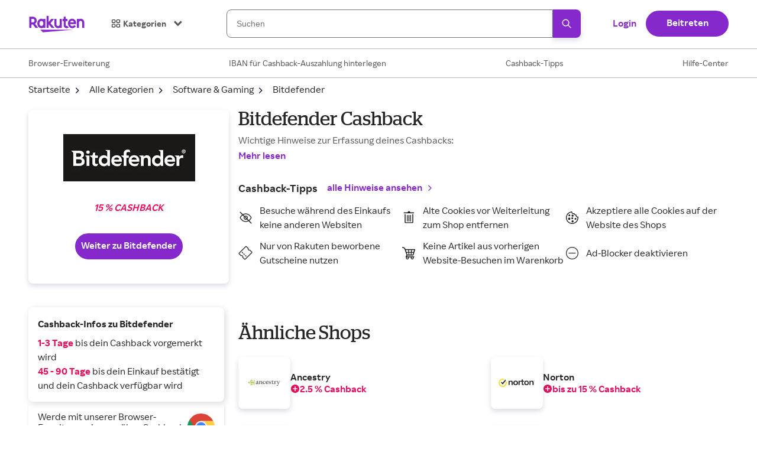

--- FILE ---
content_type: text/html; charset=utf-8
request_url: https://rakuten.de/shop/bitdefender
body_size: 31248
content:
<!DOCTYPE html><html lang="de"><head><meta charSet="utf-8"/><meta property="og:description" content="Geld zurück für jeden deiner Einkäufe - mit Rakuten.de sammelst du bei Hunderten von Shops Cashback! Kostenlos anmelden, wie gewohnt beim Shop deiner Wahl einkaufen und Cashback verdienen!"/><meta name="description" content="Geld zurück für jeden deiner Einkäufe - mit Rakuten.de sammelst du bei Hunderten von Shops Cashback! Kostenlos anmelden, wie gewohnt beim Shop deiner Wahl einkaufen und Cashback verdienen!"/><meta name="facebook-domain-verification" content="b83d3hrt8ff1k6jp6cjnmklrz7fm56"/><meta name="theme-color" content="#fff"/><meta name="viewport" content="minimum-scale=1, initial-scale=1, width=device-width, shrink-to-fit=no, user-scalable=no, viewport-fit=cover"/><link sizes="16x16" rel="icon" type="image/png" href="/resources/icons/rakuten/favicon-16x16.png"/><link sizes="32x32" rel="icon" type="image/png" href="/resources/icons/rakuten/favicon-32x32.png"/><link sizes="57x57" rel="icon" type="image/png" href="/resources/icons/rakuten/favicon-57x57.png"/><link sizes="64x64" rel="icon" href="/resources/icons/rakuten/rakuten-slash.svg"/><link sizes="72x72" rel="icon" type="image/png" href="/resources/icons/rakuten/favicon-72x72.png"/><link sizes="76x76" rel="icon" type="image/png" href="/resources/icons/rakuten/favicon-76x76.png"/><link sizes="57x57" rel="apple-touch-icon" href="/resources/icons/rakuten/icon-57x57.png"/><link sizes="57x57" rel="apple-touch-icon-precomposed" href="/resources/icons/rakuten/icon-57x57.png"/><link sizes="72x72" rel="apple-touch-icon" href="/resources/icons/rakuten/icon-72x72.png"/><link sizes="72x72" rel="apple-touch-icon-precomposed" href="/resources/icons/rakuten/icon-72x72.png"/><link sizes="76x76" rel="apple-touch-icon" href="/resources/icons/rakuten/icon-76x76.png"/><link sizes="76x76" rel="apple-touch-icon-precomposed" href="/resources/icons/rakuten/icon-76x76.png"/><link sizes="114x114" rel="apple-touch-icon" href="/resources/icons/rakuten/icon-114x114.png"/><link sizes="114x114" rel="apple-touch-icon-precomposed" href="/resources/icons/rakuten/icon-114x114.png"/><link sizes="120x120" rel="apple-touch-icon" href="/resources/icons/rakuten/icon-120x120.png"/><link sizes="120x120" rel="apple-touch-icon-precomposed" href="/resources/icons/rakuten/icon-120x120.png"/><link sizes="144x144" rel="apple-touch-icon" href="/resources/icons/rakuten/icon-144x144.png"/><link sizes="144x144" rel="apple-touch-icon-precomposed" href="/resources/icons/rakuten/icon-144x144.png"/><link sizes="180x180" rel="apple-touch-icon" href="/resources/icons/rakuten/icon-180x180.png"/><link sizes="180x180" rel="apple-touch-icon-precomposed" href="/resources/icons/rakuten/icon-180x180.png"/><link sizes="192x192" rel="apple-touch-icon" href="/resources/icons/rakuten/icon-192x192.png"/><link sizes="192x192" rel="apple-touch-icon-precomposed" href="/resources/icons/rakuten/icon-192x192.png"/><link rel="manifest" href="/manifest.json"/><link rel="apple-touch-icon" href="/icon.png"/><link rel="canonical" href="https://rakuten.de/shop/bitdefender"/><title>Bitdefender Cashback, Gutscheine und Rabatt - Rakuten.de</title><meta property="og:title" content="Bitdefender Cashback, Gutscheine und Rabatt - Rakuten.de"/><meta property="og:description" content="Geld zurück mit Rakuten.de - shoppe wie gewohnt und erhalte Cashback für jeden Einkauf - Rakuten.de"/><meta name="description" content="Geld zurück mit Rakuten.de - shoppe wie gewohnt und erhalte Cashback für jeden Einkauf - Rakuten.de"/><meta name="next-head-count" content="34"/><link rel="preload" href="/_next/static/css/44916c32ee1a6a37.css" as="style"/><link rel="stylesheet" href="/_next/static/css/44916c32ee1a6a37.css" data-n-g=""/><link rel="preload" href="/_next/static/css/d2e315e82a7dd159.css" as="style"/><link rel="stylesheet" href="/_next/static/css/d2e315e82a7dd159.css"/><noscript data-n-css=""></noscript><script defer="" nomodule="" src="/_next/static/chunks/polyfills-c67a75d1b6f99dc8.js"></script><script defer="" src="/_next/static/chunks/603.946c44dcdfdd439a.js"></script><script defer="" src="/_next/static/chunks/265.ce09fc9bdec41781.js"></script><script src="/_next/static/chunks/webpack-10f9c4344a476aaf.js" defer=""></script><script src="/_next/static/chunks/framework-28c999baf2863c3d.js" defer=""></script><script src="/_next/static/chunks/main-74e4dd21b3748377.js" defer=""></script><script src="/_next/static/chunks/pages/_app-096a201645350964.js" defer=""></script><script src="/_next/static/chunks/pages/shop/%5Bslug%5D-ee1a6b1ef6f9aa4e.js" defer=""></script><script src="/_next/static/TdI9cS7nH2SgSp_fxo_E6/_buildManifest.js" defer=""></script><script src="/_next/static/TdI9cS7nH2SgSp_fxo_E6/_ssgManifest.js" defer=""></script></head><body><noscript><iframe src="https://www.googletagmanager.com/ns.html?id=GTM-MHWQ956" height="0" width="0" style="display:none;visibility:hidden"></iframe></noscript><div id="__next" data-reactroot=""><div data-qa-id="nav-bar-main" class="nav-bar_mainNav__yYY68"><div class="o-container nav-bar_mainNav__container__SOWcV"><div class="nav-bar_section__piD9D"><div class="nav-bar_branding__kV1Io"><div class="u-block u-hidden@desktop mobile-menu_mobileMenu__SjxAC"><div data-qa-id="more-options-dropdown" class="mobile-menu_moreOptions__rcj_B"><div data-qa-id="more-options-dropdown-header" class="mobile-menu_moreOptions__rcj_B dropdown_dropdown__header__bQKbF"><div data-qa-id="mobile-menu-closed-header" class="mobile-menu_more__dots__LBZUR"><svg width="16" height="16" viewBox="0 0 16 16"><path fill="#8529cd" d="M2 3c0-.552.488-1 1.09-1h9.82c.602 0 1.09.448 1.09 1s-.488 1-1.09 1H3.09C2.489 4 2 3.552 2 3zm0 5c0-.552.488-1 1.09-1h9.82c.602 0 1.09.448 1.09 1s-.488 1-1.09 1H3.09C2.489 9 2 8.552 2 8zm1.09 4C2.489 12 2 12.448 2 13s.488 1 1.09 1h9.82c.602 0 1.09-.448 1.09-1s-.488-1-1.09-1H3.09z"></path></svg></div></div></div></div><div data-qa-id="company-logo" class="nav-bar_logo__3maYz"><a href="https://rakuten.de/"><img width="96px" height="29px" src="/resources/icons/rakuten/rakuten.svg" alt="Rakuten"/></a></div></div></div><div class="nav-bar_navSearch__V9qKB"></div><div class="nav-bar_section__piD9D nav-bar_section__right__eFHSJ"><div class="u-flex u-ai-center profile_profile__loggedOut__NRj4K"><div class="u-pr-x3"><div id="nav-header-login-button" data-qa-id="nav-header-login-button" class="button-with-icon_buttonIcon__OtPCS "><span>Login</span></div></div></div></div></div></div><div data-qa-id="nav-bar-secondary" class="nav-bar_subNavBar__055o2"><nav class="sub-navigation_subNav__POSEu undefined"><div class="o-container"><ul class="sub-navigation_subNav__menu__Nz2_5 o-list o-list--inline&quot;"><li data-qa-id="sub-navigation-optionBrowser-Erweiterung" class="sub-navigation_subNav__menu_item__EV7aj o-list__item "><a data-qa-id="sub-navigation-option-Browser-Erweiterung-link" class="sub-navigation_subNav__menu_link__9_qz5" href="https://rakuten.de/ereignis/browser-erweiterung"><span class="link_link__text__Hwedx"><div class="sub-navigation_subNav__menu_label_red__PQr3g">Browser-Erweiterung</div></span></a></li><li data-qa-id="sub-navigation-optionIBAN für Cashback-Auszahlung hinterlegen" class="sub-navigation_subNav__menu_item__EV7aj o-list__item "><a data-qa-id="sub-navigation-option-IBAN für Cashback-Auszahlung hinterlegen-link" class="sub-navigation_subNav__menu_link__9_qz5" href="https://rakuten.de/cashback-auszahlen"><span class="link_link__text__Hwedx"><div class="sub-navigation_subNav__menu_label_red__PQr3g">IBAN für Cashback-Auszahlung hinterlegen</div></span></a></li><li data-qa-id="sub-navigation-optionCashback-Tipps" class="sub-navigation_subNav__menu_item__EV7aj o-list__item "><a data-qa-id="sub-navigation-option-Cashback-Tipps-link" class="sub-navigation_subNav__menu_link__9_qz5" href="https://rakuten.de/ereignis/cashback-guide"><span class="link_link__text__Hwedx"><div class="sub-navigation_subNav__menu_label_red__PQr3g">Cashback-Tipps</div></span></a></li><li data-qa-id="sub-navigation-optionHilfe-Center" class="sub-navigation_subNav__menu_item__EV7aj o-list__item "><a data-qa-id="sub-navigation-option-Hilfe-Center-link" class="sub-navigation_subNav__menu_link__9_qz5" href="https://rakuten.de/ereignis/hilfe-center"><span class="link_link__text__Hwedx"><div class="sub-navigation_subNav__menu_label_red__PQr3g">Hilfe-Center</div></span></a></li></ul></div></nav></div><main><nav class="o-container undefined" data-qa-id="breadcrumbs"><ul class="o-list o-list--inline breadcrumb_breadcrumb__menu__tS3XY"><li class="o-list__item breadcrumb_breadcrumb__menu_item__sG51g"><a data-qa-id="breadcrumbs-" class="link_link__hoWtM undefined undefined link_link__dark_purple__lHVtM undefined undefined" href="https://rakuten.de/"><span class="link_link__text__Hwedx"><div class="breadcrumb_breadcrumb__menu_link__k7r1E"><div class="breadcrumb_breadcrumb__label__tXtUi">Startseite</div><i class="breadcrumb_breadcrumb__icon__13fsM"><svg data-qa-id="breadcrumbs-separator" width="24px" height="24px" viewBox="0 0 24 27"><path d="m9.952 6.318 4.577 4.577a.763.763 0 0 1 0 1.08L9.952 16.55a.763.763 0 1 1-1.079-1.078l4.038-4.038-4.038-4.038a.763.763 0 0 1 1.08-1.079z" fill="#240b34" fill-rule="evenodd"></path></svg></i></div></span></a></li><li class="o-list__item breadcrumb_breadcrumb__menu_item__sG51g"><a data-qa-id="breadcrumbs-kategorie" class="link_link__hoWtM undefined undefined link_link__dark_purple__lHVtM undefined undefined" href="https://rakuten.de/kategorie"><span class="link_link__text__Hwedx"><div class="breadcrumb_breadcrumb__menu_link__k7r1E"><div class="breadcrumb_breadcrumb__label__tXtUi">Alle Kategorien</div><i class="breadcrumb_breadcrumb__icon__13fsM"><svg data-qa-id="breadcrumbs-separator" width="24px" height="24px" viewBox="0 0 24 27"><path d="m9.952 6.318 4.577 4.577a.763.763 0 0 1 0 1.08L9.952 16.55a.763.763 0 1 1-1.079-1.078l4.038-4.038-4.038-4.038a.763.763 0 0 1 1.08-1.079z" fill="#240b34" fill-rule="evenodd"></path></svg></i></div></span></a></li><li class="o-list__item breadcrumb_breadcrumb__menu_item__sG51g"><a data-qa-id="breadcrumbs-software-gaming" class="link_link__hoWtM undefined undefined link_link__dark_purple__lHVtM undefined undefined" href="https://rakuten.de/kategorie/software-gaming"><span class="link_link__text__Hwedx"><div class="breadcrumb_breadcrumb__menu_link__k7r1E"><div class="breadcrumb_breadcrumb__label__tXtUi">Software &amp; Gaming</div><i class="breadcrumb_breadcrumb__icon__13fsM"><svg data-qa-id="breadcrumbs-separator" width="24px" height="24px" viewBox="0 0 24 27"><path d="m9.952 6.318 4.577 4.577a.763.763 0 0 1 0 1.08L9.952 16.55a.763.763 0 1 1-1.079-1.078l4.038-4.038-4.038-4.038a.763.763 0 0 1 1.08-1.079z" fill="#240b34" fill-rule="evenodd"></path></svg></i></div></span></a></li><li class="o-list__item breadcrumb_breadcrumb__menu_item__sG51g"><a data-qa-id="breadcrumbs-bitdefender" class="link_link__hoWtM undefined undefined link_link__dark_purple__lHVtM undefined undefined" href="https://rakuten.de/shop/bitdefender"><span class="link_link__text__Hwedx"><div class="breadcrumb_breadcrumb__menu_link__k7r1E"><div class="breadcrumb_breadcrumb__label__tXtUi">Bitdefender</div><i class="breadcrumb_breadcrumb__icon__13fsM"><svg data-qa-id="breadcrumbs-separator" width="24px" height="24px" viewBox="0 0 24 27"><path d="m9.952 6.318 4.577 4.577a.763.763 0 0 1 0 1.08L9.952 16.55a.763.763 0 1 1-1.079-1.078l4.038-4.038-4.038-4.038a.763.763 0 0 1 1.08-1.079z" fill="#ffffff" fill-rule="evenodd"></path></svg></i></div></span></a></li></ul></nav><div class="shop-child__css__wrapper"><div data-qa-id="shop-main-container" class="shop-page_shopPage__DuuiE fade-in-content"><div class="o-container shop-page_shopPage__topContainer__E6YIQ"><div class="shop-page_shopPage__brandContainer___6hDv" data-qa-id="shop-top-sec-img-container"><div data-qa-id="shop-card-brand" class="card-brand_cardBrand___ntaU"><div class="card-brand_cardBrand__header__rffHO"><div data-qa-id="shop-card-brand-logo" class="card-brand_cardBrand__logo__C1xPg"><img src="https://images.prismic.io/rakuten-europe/1cea76df-5aa3-4f0b-a64c-18b9b3105d68_Bitdefender_Logo_white_text.png?auto=compress,format&amp;fit=fill&amp;fill=solid&amp;w=250&amp;h=80"/></div><div class="card-brand_cardBrand__text_container__bqTOh"><p data-qa-id="shop-card-brand-title" class="card-brand_cardBrand__text__b45q_ card-brand_cardBrand__text__highlight__UhAcr" style="color:#e80c5b">15 % Cashback</p></div><div class="card-brand_button__j6qsB"><a id="shop-card-brand-button" data-qa-id="shop-card-brand-button" class="button_button__dAZ4O button_button__primary__DqcaT   ">Weiter zu Bitdefender</a></div></div></div></div><div class="shop-page_shopPage__rightContainer__1e2MQ"><div class="shop-page_text_content__yEs3C"><h1 data-qa-id="shop-h1-title" class="shop-page_shopPage__shopName__MH5MG">Bitdefender Cashback</h1><div data-qa-id="shop-top-description" class="shop-page_shopPage__description__kKBXP"><div data-qa-id="shop-top-short-description" class="shop-page_shopPage__shortDescription__Oi0Cn"><p>Wichtige Hinweise zur Erfassung deines Cashbacks:</p></div><span data-qa-id="shop-description-button" class="shop-page_shopPage__button__YBMqI">Mehr lesen</span></div></div><div class="shopping-rules_shoppingRules__LCbCv" data-qa-id="shop-shopping-rules"><div class="shopping-rules_shoppingRules__title__1jhmz"><h2 data-qa-id="shop-title" class="shopping-rules_shoppingRules__title__text__Jjg43">Cashback-Tipps</h2><a id="shop-link" data-qa-id="shop-link" class="button-with-icon_buttonIcon__OtPCS button-with-icon_buttonIcon__medium__RXOeg" href="https://rakuten.de/ereignis/cashback-tipps"><span class="right-nav">alle Hinweise ansehen</span><i class="icon icon--chevron icon--purple"></i></a></div><div class="shopping-rules_shoppingRules__rules__mbUwT"><div class="shopping-rules_shoppingRules__rule__vAOL5"><div class="tooltip_tooltip__wrapper__1J1l6"><div class="shopping-rule_shoppingRule__wtPbO" data-qa-id="shop-shopping-rules-rule"><div class="shopping-rule_shoppingRule__icon__SyuzV"><img data-qa-id="shop-shopping-rules-icon" src="https://rakuten-europe.cdn.prismic.io/rakuten-europe/5ad88e37-74e0-4047-9ccf-3e537a3f15a3_no-other-websites-icon.svg" alt="Besuche während des Einkaufs keine anderen Websiten"/></div><div class="shopping-rule_shoppingRule__description__mZZcI">Besuche während des Einkaufs keine anderen Websiten</div></div></div></div><div class="shopping-rules_shoppingRules__rule__vAOL5"><div class="tooltip_tooltip__wrapper__1J1l6"><div class="shopping-rule_shoppingRule__wtPbO" data-qa-id="shop-shopping-rules-rule"><div class="shopping-rule_shoppingRule__icon__SyuzV"><img data-qa-id="shop-shopping-rules-icon" src="https://rakuten-europe.cdn.prismic.io/rakuten-europe/0fdf021a-f2c9-4369-ada6-ad1da9a2f344_clear-cookies-icon.svg" alt="Alte Cookies vor Weiterleitung zum Shop entfernen"/></div><div class="shopping-rule_shoppingRule__description__mZZcI">Alte Cookies vor Weiterleitung zum Shop entfernen</div></div></div></div><div class="shopping-rules_shoppingRules__rule__vAOL5"><div class="tooltip_tooltip__wrapper__1J1l6"><div class="shopping-rule_shoppingRule__wtPbO" data-qa-id="shop-shopping-rules-rule"><div class="shopping-rule_shoppingRule__icon__SyuzV"><img data-qa-id="shop-shopping-rules-icon" src="https://rakuten-europe.cdn.prismic.io/rakuten-europe/428c9b39-0c85-4e14-ae73-0c9f1a810f84_accept-cookies-icon.svg" alt="Akzeptiere alle Cookies auf der Website des Shops"/></div><div class="shopping-rule_shoppingRule__description__mZZcI">Akzeptiere alle Cookies auf der Website des Shops</div></div></div></div><div class="shopping-rules_shoppingRules__rule__vAOL5"><div class="tooltip_tooltip__wrapper__1J1l6"><div class="shopping-rule_shoppingRule__wtPbO" data-qa-id="shop-shopping-rules-rule"><div class="shopping-rule_shoppingRule__icon__SyuzV"><img data-qa-id="shop-shopping-rules-icon" src="https://rakuten-europe.cdn.prismic.io/rakuten-europe/e6daab6a-2166-4be8-9561-4af8c8517a6f_no-ext-coupons-icon.svg" alt="Nur von Rakuten beworbene Gutscheine nutzen"/></div><div class="shopping-rule_shoppingRule__description__mZZcI">Nur von Rakuten beworbene Gutscheine nutzen</div></div></div></div><div class="shopping-rules_shoppingRules__rule__vAOL5"><div class="tooltip_tooltip__wrapper__1J1l6"><div class="shopping-rule_shoppingRule__wtPbO" data-qa-id="shop-shopping-rules-rule"><div class="shopping-rule_shoppingRule__icon__SyuzV"><img data-qa-id="shop-shopping-rules-icon" src="https://rakuten-europe.cdn.prismic.io/rakuten-europe/66bd4ac3-dcbe-486a-a099-0b21faa5897d_generic-rules-icon.svg" alt="Keine Artikel aus vorherigen Website-Besuchen im Warenkorb"/></div><div class="shopping-rule_shoppingRule__description__mZZcI">Keine Artikel aus vorherigen Website-Besuchen im Warenkorb</div></div></div></div><div class="shopping-rules_shoppingRules__rule__vAOL5"><div class="tooltip_tooltip__wrapper__1J1l6"><div class="shopping-rule_shoppingRule__wtPbO" data-qa-id="shop-shopping-rules-rule"><div class="shopping-rule_shoppingRule__icon__SyuzV"><img data-qa-id="shop-shopping-rules-icon" src="https://rakuten-europe.cdn.prismic.io/rakuten-europe/549c9ba7-4952-4445-b083-49bb5e04fd3a_ad-blockers-icon.svg" alt="Ad-Blocker deaktivieren"/></div><div class="shopping-rule_shoppingRule__description__mZZcI">Ad-Blocker deaktivieren</div></div></div></div></div></div></div></div><div class="o-container shop-page_shopPage__bottomContainer__RpniO"><div class="shop-page_shopPage__leftContainer__Kui_3"><div data-qa-id="shop-stats" class="card-stats_cardStats__ia36V"><div data-qa-id="shop-stats-title" class="card-stats_cardStats__title__de_jh">Cashback-Infos zu Bitdefender</div><div class="card-stats_cardStats__container__uChxj"><div data-qa-id="shop-stats-item-0" class="card-stats_cardStats__item__7XlqS"><div><span class="card-stats_cardStats__title__de_jh" style="color:#e80c5b">1-3 Tage</span> <!-- -->bis dein Cashback vorgemerkt wird</div></div><div data-qa-id="shop-stats-item-1" class="card-stats_cardStats__item__7XlqS"><div><span class="card-stats_cardStats__title__de_jh" style="color:#e80c5b">45 - 90 Tage</span> <!-- -->bis dein Einkauf bestätigt und dein Cashback verfügbar wird</div></div></div></div><div class="text-banner_textBanner__c2Dse" data-qa-id="shop-standard-banner-text-banner"><div class="text-banner_textBanner__content_container__TLTab"><p data-qa-id="shop-standard-banner-message" class="text-banner_textBanner__message__XyVTp">Du hast bereits einen Einkauf getätigt, doch dein Cashback wurde nicht erfasst?</p><div data-qa-id="shop-standard-banner-image" class="text-banner_textBanner__image__mW_yk"><img src="https://rakuten-europe.cdn.prismic.io/rakuten-europe/e2df310e-f550-4e97-9a30-6ab0073a4b80_customer-service-icon.svg"/></div></div><div class="text-banner_textBanner__button__HHuw2"><a id="shop-standard-banner-link" data-qa-id="shop-standard-banner-link" class="button-with-icon_buttonIcon__OtPCS " href="https://rakuten.de/ereignis/hilfe-center"><span>Kontaktiere uns!</span><i class="icon icon--chevron icon--purple"></i></a></div></div></div><div class="shop-page_shopPage__rightContainer__1e2MQ"><div class="brand-collection_brandCollection__LYOtC"><div data-qa-id="shop-similar-brands" class="content-section_contentSection__Fmaag"><div class="content-section_contentSection__container__eRFRT"><div data-qa-id="shop-similar-brands-title-container" class="content-section_titleContainer__Tc4fW "><h2 data-qa-id="shop-similar-brands-title" class="content-section_title__EU4oE">Ähnliche Shops</h2></div><div class="o-grid o-grid--equal-height"><div class="o-grid__col u-1/1 u-1/2@desktop u-1/3@huge u-pb-x6"><div data-qa-id="shop-similar-brands-card-0-ancestry.de" class="brand-highlight_cardBrandHighlight__O2iNy"><a id="shop-similar-brands-card-0-ancestry.de" class="brand-highlight_cardBrandHighlight__link__H1UXo" href="https://rakuten.de/shop/ancestryde"><div data-qa-id="shop-similar-brands-card-0-ancestry.de-logo" class="brand-highlight_cardBrandHighlight__logo__xIU5g"><img class="brand-highlight_cardBrandHighlight__logo_image__3PqOU" src="https://images.prismic.io/rakuten-europe/58a8cc56-2154-4a38-ac00-ac0087da92aa_Logo-anacestry.png?auto=compress,format&amp;fit=fill&amp;fill=solid&amp;w=320&amp;h=340"/></div><div class="brand-highlight_cardBrandHighlight__info__W1rzs"><div data-qa-id="shop-similar-brands-card-0-ancestry.de-name" class="brand-highlight_cardBrandHighlight__name___ZJ0C">Ancestry</div><div class="card-points_cardPoints__HEWaz" data-qa-id="shop-similar-brands-card-0-ancestry.de-description"><div class="card-points_cardPoints__reward_container__HbVox"><div class="card-points_cardPoints__reward_icon__C0rrh"><svg xmlns="http://www.w3.org/2000/svg" width="16px" height="16px" x="0px" y="0px" viewBox="0 0 16 16"><path fill-rule="evenodd" clip-rule="evenodd" d="M1 8C1 4.13 4.14 1 8 1C11.87 1 15 4.13 15 8C15 11.87 11.87 15 8 15C4.14 14.99 1 11.87 1 8ZM12 7.1808H8.8192V4H7.1808V7.1808H4V8.8192H7.1808V12H8.8192V8.8192H12V7.1808Z" fill="#e80c5b"></path></svg></div><div class="card-points_cardPoints__reward__8i8wW" data-qa-id="shop-similar-brands-card-0-ancestry.de-description-points-tag" style="color:#e80c5b">2.5 % Cashback</div></div></div></div></a></div></div><div class="o-grid__col u-1/1 u-1/2@desktop u-1/3@huge u-pb-x6"><div data-qa-id="shop-similar-brands-card-1-norton" class="brand-highlight_cardBrandHighlight__O2iNy"><a id="shop-similar-brands-card-1-norton" class="brand-highlight_cardBrandHighlight__link__H1UXo" href="https://rakuten.de/shop/norton"><div data-qa-id="shop-similar-brands-card-1-norton-logo" class="brand-highlight_cardBrandHighlight__logo__xIU5g" style="background-color:#ffffff"><img class="brand-highlight_cardBrandHighlight__logo_image__3PqOU" src="https://images.prismic.io/rakuten-europe/7603480c-6099-4ed8-ba7f-35bbdb670066_NortonFull_Horizontal_Light_RGB_Web__1.jpg?auto=compress,format&amp;fit=fill&amp;fill=solid&amp;w=320&amp;h=340"/></div><div class="brand-highlight_cardBrandHighlight__info__W1rzs"><div data-qa-id="shop-similar-brands-card-1-norton-name" class="brand-highlight_cardBrandHighlight__name___ZJ0C">Norton</div><div class="card-points_cardPoints__HEWaz" data-qa-id="shop-similar-brands-card-1-norton-description"><div class="card-points_cardPoints__reward_container__HbVox"><div class="card-points_cardPoints__reward_icon__C0rrh"><svg xmlns="http://www.w3.org/2000/svg" width="16px" height="16px" x="0px" y="0px" viewBox="0 0 16 16"><path fill-rule="evenodd" clip-rule="evenodd" d="M1 8C1 4.13 4.14 1 8 1C11.87 1 15 4.13 15 8C15 11.87 11.87 15 8 15C4.14 14.99 1 11.87 1 8ZM12 7.1808H8.8192V4H7.1808V7.1808H4V8.8192H7.1808V12H8.8192V8.8192H12V7.1808Z" fill="#e80c5b"></path></svg></div><div class="card-points_cardPoints__reward__8i8wW" data-qa-id="shop-similar-brands-card-1-norton-description-points-tag" style="color:#e80c5b">bis zu 15 % Cashback</div></div></div></div></a></div></div><div class="o-grid__col u-1/1 u-1/2@desktop u-1/3@huge u-pb-x6"><div data-qa-id="shop-similar-brands-card-2-g2a" class="brand-highlight_cardBrandHighlight__O2iNy"><a id="shop-similar-brands-card-2-g2a" class="brand-highlight_cardBrandHighlight__link__H1UXo" href="https://rakuten.de/shop/g2a"><div data-qa-id="shop-similar-brands-card-2-g2a-logo" class="brand-highlight_cardBrandHighlight__logo__xIU5g" style="background-color:#ffffff"><img class="brand-highlight_cardBrandHighlight__logo_image__3PqOU" src="https://images.prismic.io/rakuten-europe/49390736-c391-47ab-88af-e04c9eaff1df_1200px-Logo_g2a_white.svg.png?auto=compress,format&amp;fit=fill&amp;fill=solid&amp;w=320&amp;h=340"/></div><div class="brand-highlight_cardBrandHighlight__info__W1rzs"><div data-qa-id="shop-similar-brands-card-2-g2a-name" class="brand-highlight_cardBrandHighlight__name___ZJ0C">G2A</div><div class="card-points_cardPoints__HEWaz" data-qa-id="shop-similar-brands-card-2-g2a-description"><div class="card-points_cardPoints__reward_container__HbVox"><div class="card-points_cardPoints__reward_icon__C0rrh"><svg xmlns="http://www.w3.org/2000/svg" width="16px" height="16px" x="0px" y="0px" viewBox="0 0 16 16"><path fill-rule="evenodd" clip-rule="evenodd" d="M1 8C1 4.13 4.14 1 8 1C11.87 1 15 4.13 15 8C15 11.87 11.87 15 8 15C4.14 14.99 1 11.87 1 8ZM12 7.1808H8.8192V4H7.1808V7.1808H4V8.8192H7.1808V12H8.8192V8.8192H12V7.1808Z" fill="#e80c5b"></path></svg></div><div class="card-points_cardPoints__reward__8i8wW" data-qa-id="shop-similar-brands-card-2-g2a-description-points-tag" style="color:#e80c5b">2.5 % Cashback</div></div></div></div></a></div></div><div class="o-grid__col u-1/1 u-1/2@desktop u-1/3@huge u-pb-x6"><div data-qa-id="shop-similar-brands-card-3-kaspersky-lab" class="brand-highlight_cardBrandHighlight__O2iNy"><a id="shop-similar-brands-card-3-kaspersky-lab" class="brand-highlight_cardBrandHighlight__link__H1UXo" href="https://rakuten.de/shop/kaspersky-lab"><div data-qa-id="shop-similar-brands-card-3-kaspersky-lab-logo" class="brand-highlight_cardBrandHighlight__logo__xIU5g" style="background-color:#ffffff"><img class="brand-highlight_cardBrandHighlight__logo_image__3PqOU" src="https://images.prismic.io/rakuten-europe/1342ea60-a561-4cf0-a27b-49602a75ab96_Kaspersky.png?auto=compress,format&amp;fit=fill&amp;fill=solid&amp;w=320&amp;h=340"/></div><div class="brand-highlight_cardBrandHighlight__info__W1rzs"><div data-qa-id="shop-similar-brands-card-3-kaspersky-lab-name" class="brand-highlight_cardBrandHighlight__name___ZJ0C">Kaspersky Lab</div><div class="card-points_cardPoints__HEWaz" data-qa-id="shop-similar-brands-card-3-kaspersky-lab-description"><div class="card-points_cardPoints__reward_container__HbVox"><div class="card-points_cardPoints__reward_icon__C0rrh"><svg xmlns="http://www.w3.org/2000/svg" width="16px" height="16px" x="0px" y="0px" viewBox="0 0 16 16"><path fill-rule="evenodd" clip-rule="evenodd" d="M1 8C1 4.13 4.14 1 8 1C11.87 1 15 4.13 15 8C15 11.87 11.87 15 8 15C4.14 14.99 1 11.87 1 8ZM12 7.1808H8.8192V4H7.1808V7.1808H4V8.8192H7.1808V12H8.8192V8.8192H12V7.1808Z" fill="#e80c5b"></path></svg></div><div class="card-points_cardPoints__reward__8i8wW" data-qa-id="shop-similar-brands-card-3-kaspersky-lab-description-points-tag" style="color:#e80c5b">7.5 % Cashback</div></div></div></div></a></div></div><div class="o-grid__col u-1/1 u-1/2@desktop u-1/3@huge u-pb-x6"><div data-qa-id="shop-similar-brands-card-4-greenmangaming" class="brand-highlight_cardBrandHighlight__O2iNy"><a id="shop-similar-brands-card-4-greenmangaming" class="brand-highlight_cardBrandHighlight__link__H1UXo" href="https://rakuten.de/shop/greenmangaming"><div data-qa-id="shop-similar-brands-card-4-greenmangaming-logo" class="brand-highlight_cardBrandHighlight__logo__xIU5g"><img class="brand-highlight_cardBrandHighlight__logo_image__3PqOU" src="https://images.prismic.io/rakuten-europe/287d6f7b-262e-4ca8-9835-bd10f5873bbd_Logo-Green-man-gaming.png?auto=compress,format&amp;fit=fill&amp;fill=solid&amp;w=320&amp;h=340"/></div><div class="brand-highlight_cardBrandHighlight__info__W1rzs"><div data-qa-id="shop-similar-brands-card-4-greenmangaming-name" class="brand-highlight_cardBrandHighlight__name___ZJ0C">Green man gaming</div><div class="card-points_cardPoints__HEWaz" data-qa-id="shop-similar-brands-card-4-greenmangaming-description"><div class="card-points_cardPoints__reward_container__HbVox"><div class="card-points_cardPoints__reward_icon__C0rrh"><svg xmlns="http://www.w3.org/2000/svg" width="16px" height="16px" x="0px" y="0px" viewBox="0 0 16 16"><path fill-rule="evenodd" clip-rule="evenodd" d="M1 8C1 4.13 4.14 1 8 1C11.87 1 15 4.13 15 8C15 11.87 11.87 15 8 15C4.14 14.99 1 11.87 1 8ZM12 7.1808H8.8192V4H7.1808V7.1808H4V8.8192H7.1808V12H8.8192V8.8192H12V7.1808Z" fill="#e80c5b"></path></svg></div><div class="card-points_cardPoints__reward__8i8wW" data-qa-id="shop-similar-brands-card-4-greenmangaming-description-points-tag" style="color:#e80c5b">1 % Cashback</div></div></div></div></a></div></div><div class="o-grid__col u-1/1 u-1/2@desktop u-1/3@huge u-pb-x6"><div data-qa-id="shop-similar-brands-card-5-software-hunter" class="brand-highlight_cardBrandHighlight__O2iNy"><a id="shop-similar-brands-card-5-software-hunter" class="brand-highlight_cardBrandHighlight__link__H1UXo" href="https://rakuten.de/shop/software-hunter"><div data-qa-id="shop-similar-brands-card-5-software-hunter-logo" class="brand-highlight_cardBrandHighlight__logo__xIU5g" style="background-color:#ffffff"><img class="brand-highlight_cardBrandHighlight__logo_image__3PqOU" src="https://images.prismic.io/rakuten-europe/b802704c-5b4d-42ef-bc97-caed9013fa91_softwarehunter+logo+gelb.png?auto=compress,format&amp;fit=fill&amp;fill=solid&amp;w=320&amp;h=340"/></div><div class="brand-highlight_cardBrandHighlight__info__W1rzs"><div data-qa-id="shop-similar-brands-card-5-software-hunter-name" class="brand-highlight_cardBrandHighlight__name___ZJ0C">Software Hunter</div><div class="card-points_cardPoints__HEWaz" data-qa-id="shop-similar-brands-card-5-software-hunter-description"><div class="card-points_cardPoints__reward_container__HbVox"><div class="card-points_cardPoints__reward_icon__C0rrh"><svg xmlns="http://www.w3.org/2000/svg" width="16px" height="16px" x="0px" y="0px" viewBox="0 0 16 16"><path fill-rule="evenodd" clip-rule="evenodd" d="M1 8C1 4.13 4.14 1 8 1C11.87 1 15 4.13 15 8C15 11.87 11.87 15 8 15C4.14 14.99 1 11.87 1 8ZM12 7.1808H8.8192V4H7.1808V7.1808H4V8.8192H7.1808V12H8.8192V8.8192H12V7.1808Z" fill="#e80c5b"></path></svg></div><div class="card-points_cardPoints__reward__8i8wW" data-qa-id="shop-similar-brands-card-5-software-hunter-description-points-tag" style="color:#e80c5b">7.5 % Cashback</div></div></div></div></a></div></div><div class="o-grid__col u-1/1 u-1/2@desktop u-1/3@huge u-pb-x6"><div data-qa-id="shop-similar-brands-card-6-surf-shark" class="brand-highlight_cardBrandHighlight__O2iNy"><a id="shop-similar-brands-card-6-surf-shark" class="brand-highlight_cardBrandHighlight__link__H1UXo" href="https://rakuten.de/shop/surf-shark"><div data-qa-id="shop-similar-brands-card-6-surf-shark-logo" class="brand-highlight_cardBrandHighlight__logo__xIU5g" style="background-color:#ffffff"><img class="brand-highlight_cardBrandHighlight__logo_image__3PqOU" src="https://images.prismic.io/rakuten-europe/884604a9-d51b-43ec-9f8c-060ac03fdab1_Original.png?auto=compress,format&amp;fit=fill&amp;fill=solid&amp;w=320&amp;h=340"/></div><div class="brand-highlight_cardBrandHighlight__info__W1rzs"><div data-qa-id="shop-similar-brands-card-6-surf-shark-name" class="brand-highlight_cardBrandHighlight__name___ZJ0C">Surf Shark</div><div class="card-points_cardPoints__HEWaz" data-qa-id="shop-similar-brands-card-6-surf-shark-description"><div class="card-points_cardPoints__reward_container__HbVox"><div class="card-points_cardPoints__reward_icon__C0rrh"><svg xmlns="http://www.w3.org/2000/svg" width="16px" height="16px" x="0px" y="0px" viewBox="0 0 16 16"><path fill-rule="evenodd" clip-rule="evenodd" d="M1 8C1 4.13 4.14 1 8 1C11.87 1 15 4.13 15 8C15 11.87 11.87 15 8 15C4.14 14.99 1 11.87 1 8ZM12 7.1808H8.8192V4H7.1808V7.1808H4V8.8192H7.1808V12H8.8192V8.8192H12V7.1808Z" fill="#e80c5b"></path></svg></div><div class="card-points_cardPoints__reward__8i8wW" data-qa-id="shop-similar-brands-card-6-surf-shark-description-points-tag" style="color:#e80c5b">20 % Cashback</div></div></div></div></a></div></div><div class="o-grid__col u-1/1 u-1/2@desktop u-1/3@huge u-pb-x6"><div data-qa-id="shop-similar-brands-card-7-magix" class="brand-highlight_cardBrandHighlight__O2iNy"><a id="shop-similar-brands-card-7-magix" class="brand-highlight_cardBrandHighlight__link__H1UXo" href="https://rakuten.de/shop/magix"><div data-qa-id="shop-similar-brands-card-7-magix-logo" class="brand-highlight_cardBrandHighlight__logo__xIU5g" style="background-color:#000000"><img class="brand-highlight_cardBrandHighlight__logo_image__3PqOU" src="https://images.prismic.io/rakuten-europe/bdb10e16-6acb-48ea-b4e7-0167bf453d0d_magix_logo_180x150.jpg?auto=compress,format&amp;fit=fill&amp;fill=solid&amp;w=320&amp;h=340"/></div><div class="brand-highlight_cardBrandHighlight__info__W1rzs"><div data-qa-id="shop-similar-brands-card-7-magix-name" class="brand-highlight_cardBrandHighlight__name___ZJ0C">Magix</div><div class="card-points_cardPoints__HEWaz" data-qa-id="shop-similar-brands-card-7-magix-description"><div class="card-points_cardPoints__reward_container__HbVox"><div class="card-points_cardPoints__reward_icon__C0rrh"><svg xmlns="http://www.w3.org/2000/svg" width="16px" height="16px" x="0px" y="0px" viewBox="0 0 16 16"><path fill-rule="evenodd" clip-rule="evenodd" d="M1 8C1 4.13 4.14 1 8 1C11.87 1 15 4.13 15 8C15 11.87 11.87 15 8 15C4.14 14.99 1 11.87 1 8ZM12 7.1808H8.8192V4H7.1808V7.1808H4V8.8192H7.1808V12H8.8192V8.8192H12V7.1808Z" fill="#e80c5b"></path></svg></div><div class="card-points_cardPoints__reward__8i8wW" data-qa-id="shop-similar-brands-card-7-magix-description-points-tag" style="color:#e80c5b">bis zu 20 % Cashback</div></div></div></div></a></div></div></div></div></div></div><div data-qa-id="shop-bottom-description" class="shop-page_shopPage__description__kKBXP"><h2 data-qa-id="shop-h2-title" class="shop-page_shopPage__shopName__MH5MG">Bitdefender Cashback</h2><div data-qa-id="shop-bottom-short-description" class="shop-page_shopPage__shortDescription__Oi0Cn"><p>Wichtige Hinweise zur Erfassung deines Cashbacks:</p><p>1. Beachte die individuellen Cashback-Bedingungen des Shops</p><p>2. Akzeptiere alle Cookies auf der Webseite des Shops</p><p>3. Falls dein Cashback binnen 7 Tagen nicht erfasst wurde, sende uns eine <a href='https://rakuten-help.zendesk.com/hc/de/requests/new' target='_self'>Transaktionsanfrage</a></p></div></div><div class="shop-page_shopPage__terms_and_conditions__w62ou"><div data-qa-id="shop-terms-and-conditions"><div class="accordion_accordion__dHo7d" data-qa-id="shop-terms-and-conditions-accordion"><div class="accordion_item__nG0YN undefined"><h3 class="accordion_heading__TBToI">Weitere Bedingungen<i class="menu__icon icon--chevron icon--purple accordion_icon__v7LGL"></i></h3><div class="accordion_content__qr9vb"><div data-qa-id="shop-terms-and-conditions-accordion-simple-content" class="simple-content_simpleContent__VRqDI"><div><ul><li>Evtl. anfallende Mehrwertsteuern, Versandkosten, Kreditkartengebühren, sonstige Steuern oder weitere Gebühren werden bei der Berechnung von Rückvergütungen nicht berücksichtigt. Die Rückvergütung wird pro vollem Euro Bestellwert gewährt.   </li><li>Die Nutzung mit anderen Angeboten, Gutscheinen oder Rabatten, sofern nicht auf dieser Seite aufgeführt, ist nicht in Verbindung mit dem Sammeln von Rückvergütungen möglich.  </li><li>Es gelten die <a href='https://rakuten.de/nutzungsbedingungen' target='_blank'>Nutzungsbedingungen von Rakuten.</a>   </li></ul><p> </p></div></div></div></div></div></div></div></div></div></div></div></main><footer class="footer_footer__zLMhj"><div class="top-section-mobile_footerTopSectionMobile__VIfrW" data-qa-id="footer-top-section-mobile"><div class="top-section-mobile_footerTopSectionMobile__container__OR0_d"><div data-qa-id="footer-ts-mobile-menu-header-1" class="top-section-mobile_footerTopSectionMobile__header__bWu_v">SAMMELN<svg data-qa-id="footer-ts-mobile-column-1-plus" width="12px" height="16px" viewBox="0 0 16 16" fill="none" xmlns="http://www.w3.org/2000/svg"><path d="M15 7L15 8.5L1 8.50005L1 7.00005L15 7Z" fill="#ffffff"></path><path d="M7.00001 1L8.50001 1L8.49996 15L6.99996 15L7.00001 1Z" fill="#ffffff"></path></svg></div></div><div class="top-section-mobile_footerTopSectionMobile__container__OR0_d"><div data-qa-id="footer-ts-mobile-menu-header-2" class="top-section-mobile_footerTopSectionMobile__header__bWu_v">BELOHNEN<svg data-qa-id="footer-ts-mobile-column-2-plus" width="12px" height="16px" viewBox="0 0 16 16" fill="none" xmlns="http://www.w3.org/2000/svg"><path d="M15 7L15 8.5L1 8.50005L1 7.00005L15 7Z" fill="#ffffff"></path><path d="M7.00001 1L8.50001 1L8.49996 15L6.99996 15L7.00001 1Z" fill="#ffffff"></path></svg></div></div><div class="top-section-mobile_footerTopSectionMobile__container__OR0_d"><div data-qa-id="footer-ts-mobile-menu-header-3" class="top-section-mobile_footerTopSectionMobile__header__bWu_v">WEITERE SERVICES<svg data-qa-id="footer-ts-mobile-column-3-plus" width="12px" height="16px" viewBox="0 0 16 16" fill="none" xmlns="http://www.w3.org/2000/svg"><path d="M15 7L15 8.5L1 8.50005L1 7.00005L15 7Z" fill="#ffffff"></path><path d="M7.00001 1L8.50001 1L8.49996 15L6.99996 15L7.00001 1Z" fill="#ffffff"></path></svg></div></div><div class="top-section-mobile_footerTopSectionMobile__container__OR0_d"><div data-qa-id="footer-ts-mobile-menu-header-4" class="top-section-mobile_footerTopSectionMobile__header__bWu_v">ÜBER RAKUTEN<svg data-qa-id="footer-ts-mobile-column-4-plus" width="12px" height="16px" viewBox="0 0 16 16" fill="none" xmlns="http://www.w3.org/2000/svg"><path d="M15 7L15 8.5L1 8.50005L1 7.00005L15 7Z" fill="#ffffff"></path><path d="M7.00001 1L8.50001 1L8.49996 15L6.99996 15L7.00001 1Z" fill="#ffffff"></path></svg></div></div></div><div class="social-section_footerSocialSection__H6_7y"><div class="o-container"><div class="social-section_footerSocialSection__container__wmE9w"><div class="social-section_footerSocialSection__policy__SHTiI"><div><a data-qa-id="footer-social-terms-link" class="link_link__hoWtM link_link__inverse__OcXw6 link_link__small__ff_q8" href="https://rakuten.de/terms-and-conditions"><span class="link_link__text__Hwedx">AGB</span></a></div><div><a data-qa-id="footer-social-privacy-link" class="link_link__hoWtM link_link__inverse__OcXw6 link_link__small__ff_q8" href="https://rakuten.de/privacy-policy"><span class="link_link__text__Hwedx">Datenschutz</span></a></div><div><a data-qa-id="footer-social-cookie-link" class="link_link__hoWtM link_link__inverse__OcXw6 link_link__small__ff_q8" href="https://rakuten.de/cookie-policy"><span class="link_link__text__Hwedx">Cookie-Richtlinien</span></a></div></div><div class="social-section_footerSocialSection__copyright__XcAgg"><p class="social-section_footerSocialSection__copyright_brand__BgM3d">© 2026 Rakuten Europe S.à r.l.</p></div><div class="social-section_footerSocialSection__social__rVKQH"><div class="social-section_footerSocialSection__social_link___bzWz"><a data-qa-id="footer-social-links-Facebook DE-link" href="https://www.facebook.com/rakuten.de" target="_blank" rel="noreferrer" class="link_link__hoWtM undefined undefined undefined undefined undefined"><span class="link_link__text__Hwedx"><img class="social-section_footerSocialSection__social_icon__DpuaE" src="https://rakuten-europe.cdn.prismic.io/rakuten-europe/ba993809-867f-4697-b746-e5075a6e39b0_Facebook+%284%29.svg"/></span></a></div><div class="social-section_footerSocialSection__social_link___bzWz"><a data-qa-id="footer-social-links-X - twitter DE-link" href="https://twitter.com/Rakuten_GER" target="_blank" rel="noreferrer" class="link_link__hoWtM undefined undefined undefined undefined undefined"><span class="link_link__text__Hwedx"><img class="social-section_footerSocialSection__social_icon__DpuaE" src="https://rakuten-europe.cdn.prismic.io/rakuten-europe/4c0d7277-f10d-4fbd-ae34-8397dcf00389_Twitter-16px.svg"/></span></a></div><div class="social-section_footerSocialSection__social_link___bzWz"><a data-qa-id="footer-social-links-Instagram DE-link" href="https://www.instagram.com/rakuten.de" target="_blank" rel="noreferrer" class="link_link__hoWtM undefined undefined undefined undefined undefined"><span class="link_link__text__Hwedx"><img class="social-section_footerSocialSection__social_icon__DpuaE" src="https://rakuten-europe.cdn.prismic.io/rakuten-europe/e87ee4e8-df00-426f-8896-6eb141c99fbb_Instagram.svg"/></span></a></div></div></div></div></div><div class="bottom-section_footerBottomSection__9rSxK"><div class="o-container"><div class="bottom-section_footerBottomSection__container__RG4dD"><div class="bottom-section_footerBottomSection__column__SVHTd"><a data-qa-id="footer-bs-column1-link1" href="https://www.kobo.com/" target="_blank" rel="noreferrer" class="link_link__hoWtM link_link__small__ff_q8 link_link__tertiary__EbVDJ"><span class="link_link__text__Hwedx">Rakuten Kobo</span></a></div><div class="bottom-section_footerBottomSection__column__SVHTd"><a data-qa-id="footer-bs-column2-link2" href="https://www.rakuten.tv/de" target="_blank" rel="noreferrer" class="link_link__hoWtM link_link__small__ff_q8 link_link__tertiary__EbVDJ"><span class="link_link__text__Hwedx">Rakuten TV</span></a></div><div class="bottom-section_footerBottomSection__column__SVHTd"><a data-qa-id="footer-bs-column3-link3" href="https://global.rakuten.com/corp/about/de/" target="_blank" rel="noreferrer" class="link_link__hoWtM link_link__small__ff_q8 link_link__tertiary__EbVDJ"><span class="link_link__text__Hwedx">About Rakuten</span></a></div></div></div></div></footer></div><script id="__NEXT_DATA__" type="application/json">{"props":{"initialProps":{"pageProps":{},"navigationData":{"navigationBreadcrumbs":[{"slug":"/kategorie","links":[{"name":"Startseite","slug":""},{"name":"Alle Kategorien","slug":"kategorie"}]},{"slug":"/kategorie/auto-motorrad-fahrzeuge","links":[{"name":"Startseite","slug":""},{"name":"Alle Kategorien","slug":"kategorie"},{"name":"Auto, Motorrad \u0026 Fahrzeuge","slug":"auto-motorrad-fahrzeuge","type":"category"}]},{"slug":"/kategorie/garten-heimwerken","links":[{"name":"Startseite","slug":""},{"name":"Alle Kategorien","slug":"kategorie"},{"name":"Garten \u0026 Heimwerken","slug":"garten-heimwerken","type":"category"}]},{"slug":"/kategorie/tierbedarf","links":[{"name":"Startseite","slug":""},{"name":"Alle Kategorien","slug":"kategorie"},{"name":"Tierbedarf","slug":"tierbedarf","type":"category"}]},{"slug":"/kategorie/baby-kind","links":[{"name":"Startseite","slug":""},{"name":"Alle Kategorien","slug":"kategorie"},{"name":"Baby \u0026 Kind","slug":"baby-kind","type":"category"}]},{"slug":"/kategorie/kosmetik","links":[{"name":"Startseite","slug":""},{"name":"Alle Kategorien","slug":"kategorie"},{"name":"Kosmetik","slug":"kosmetik","type":"category"}]},{"slug":"/kategorie/buecher-zeitschriften","links":[{"name":"Startseite","slug":""},{"name":"Alle Kategorien","slug":"kategorie"},{"name":"Bücher \u0026 Zeitschriften","slug":"buecher-zeitschriften","type":"category"}]},{"slug":"/kategorie/musik-entertainment","links":[{"name":"Startseite","slug":""},{"name":"Alle Kategorien","slug":"kategorie"},{"name":"Musik \u0026 Entertainment","slug":"musik-entertainment","type":"category"}]},{"slug":"/kategorie/mobel-wohnausstattung","links":[{"name":"Startseite","slug":""},{"name":"Alle Kategorien","slug":"kategorie"},{"name":"Möbel \u0026 Wohnausstattung","slug":"mobel-wohnausstattung","type":"category"}]},{"slug":"/kategorie/haushaltsgerate","links":[{"name":"Startseite","slug":""},{"name":"Alle Kategorien","slug":"kategorie"},{"name":"Haushalt \u0026 Haushaltsgeräte","slug":"haushaltsgerate","type":"category"}]},{"slug":"/kategorie/fotographie-kamera","links":[{"name":"Startseite","slug":""},{"name":"Alle Kategorien","slug":"kategorie"},{"name":"Fotographie \u0026 Kamera","slug":"fotographie-kamera","type":"category"}]},{"slug":"/kategorie/finanzen-immobilien","links":[{"name":"Startseite","slug":""},{"name":"Alle Kategorien","slug":"kategorie"},{"name":"Finanzen \u0026 Immobilien","slug":"finanzen-immobilien","type":"category"}]},{"slug":"/kategorie/essen-trinken","links":[{"name":"Startseite","slug":""},{"name":"Alle Kategorien","slug":"kategorie"},{"name":"Essen \u0026 Trinken","slug":"essen-trinken","type":"category"}]},{"slug":"/kategorie/elektronik-hightech","links":[{"name":"Startseite","slug":""},{"name":"Alle Kategorien","slug":"kategorie"},{"name":"Elektronik","slug":"elektronik-hightech","type":"category"}]},{"slug":"/kategorie/burobedarf","links":[{"name":"Startseite","slug":""},{"name":"Alle Kategorien","slug":"kategorie"},{"name":"Bürobedarf \u0026 Schreibwaren","slug":"burobedarf","type":"category"}]},{"slug":"/kategorie/geschenkideen","links":[{"name":"Startseite","slug":""},{"name":"Alle Kategorien","slug":"kategorie"},{"name":"Geschenkideen","slug":"geschenkideen","type":"category"}]},{"slug":"/kategorie/schuhe","links":[{"name":"Startseite","slug":""},{"name":"Alle Kategorien","slug":"kategorie"},{"name":"Schuhe","slug":"schuhe","type":"category"}]},{"slug":"/kategorie/urlaub-reisen","links":[{"name":"Startseite","slug":""},{"name":"Alle Kategorien","slug":"kategorie"},{"name":"Urlaub \u0026 Reisen","slug":"urlaub-reisen","type":"category"}]},{"slug":"/kategorie/sport-fitness","links":[{"name":"Startseite","slug":""},{"name":"Alle Kategorien","slug":"kategorie"},{"name":"Sport \u0026 Fitness","slug":"sport-fitness","type":"category"}]},{"slug":"/kategorie/software-gaming","links":[{"name":"Startseite","slug":""},{"name":"Alle Kategorien","slug":"kategorie"},{"name":"Software \u0026 Gaming","slug":"software-gaming","type":"category"}]},{"slug":"/kategorie/gesundheit-wellness","links":[{"name":"Startseite","slug":""},{"name":"Alle Kategorien","slug":"kategorie"},{"name":"Gesundheit \u0026 Wellness","slug":"gesundheit-wellness","type":"category"}]},{"slug":"/kategorie/mode-accessoires","links":[{"name":"Startseite","slug":""},{"name":"Alle Kategorien","slug":"kategorie"},{"name":"Mode \u0026 Accessoires","slug":"mode-accessoires","type":"category"}]},{"slug":"/kategorie/internet-dsl--mobilfunk","links":[{"name":"Startseite","slug":""},{"name":"Alle Kategorien","slug":"kategorie"},{"name":"Internet, DSL \u0026 Mobilfunk","slug":"internet-dsl--mobilfunk","type":"category"}]},{"slug":"/kategorie/strom-gas","links":[{"name":"Startseite","slug":""},{"name":"Alle Kategorien","slug":"kategorie"},{"name":"Strom \u0026 Gas","slug":"strom-gas","type":"category"}]},{"slug":"/kategorie/fan-artikel-merchandise","links":[{"name":"Startseite","slug":""},{"name":"Alle Kategorien","slug":"kategorie"},{"name":"Fan-Artikel \u0026 Merchandise","slug":"fan-artikel-merchandise","type":"category"}]},{"slug":"/kategorie/online-kurse","links":[{"name":"Startseite","slug":""},{"name":"Alle Kategorien","slug":"kategorie"},{"name":"Online-Kurse","slug":"online-kurse","type":"category"}]},{"slug":"/kategorie/nachhaltige-brands","links":[{"name":"Startseite","slug":""},{"name":"Alle Kategorien","slug":"kategorie"},{"name":"Nachhaltige Brands","slug":"nachhaltige-brands","type":"category"}]},{"slug":"/sammeln","links":[{"name":"Startseite","slug":""},{"name":"Shoppen","slug":"sammeln"}]},{"slug":"/event","links":[{"name":"Startseite","slug":""},{"name":"Alle Kampagnen","slug":"event"}]},{"slug":"/event/doppeltes-cashback","links":[{"name":"Startseite","slug":""},{"name":"Alle Kampagnen","slug":"event"},{"name":"🤩Es regnet Cashback!  ✨🎉","slug":"doppeltes-cashback","type":"event"}]},{"slug":"/event/x3-cashback","links":[{"name":"Startseite","slug":""},{"name":"Alle Kampagnen","slug":"event"},{"name":"","slug":"x3-cashback","type":"event"}]},{"slug":"/event/angebote-des-monats","links":[{"name":"Startseite","slug":""},{"name":"Alle Kampagnen","slug":"event"},{"name":"Angebote des Monats","slug":"angebote-des-monats","type":"event"}]},{"slug":"/event/bereit-fur-den-schulstart","links":[{"name":"Startseite","slug":""},{"name":"Alle Kampagnen","slug":"event"},{"name":"📅🍎🎉Bereit für den Schulstart! 🎒📚✏️","slug":"bereit-fur-den-schulstart","type":"event"}]},{"slug":"/event/neu-bei-rakuten","links":[{"name":"Startseite","slug":""},{"name":"Alle Kampagnen","slug":"event"},{"name":"🎉 Neu Shops bei Rakuten","slug":"neu-bei-rakuten","type":"event"}]},{"slug":"/event/bereit-fuer-den-sommer","links":[{"name":"Startseite","slug":""},{"name":"Alle Kampagnen","slug":"event"},{"name":"🌺🌴🍹🍉 Bereit für den Sommer! ☀️🌴🌊🌞","slug":"bereit-fuer-den-sommer","type":"event"}]},{"slug":"/event/ausgewahlte-angebote","links":[{"name":"Startseite","slug":""},{"name":"Alle Kampagnen","slug":"event"},{"name":"💸🔍 Ausgewählte Angebote","slug":"ausgewahlte-angebote","type":"event"}]},{"slug":"/event/geschenke-zum-vatertag","links":[{"name":"Startseite","slug":""},{"name":"Alle Kampagnen","slug":"event"},{"name":"💕🏅 Geschenke zum Vatertag 💙","slug":"geschenke-zum-vatertag","type":"event"}]},{"slug":"/event/zeit-fur-dich","links":[{"name":"Startseite","slug":""},{"name":"Alle Kampagnen","slug":"event"},{"name":"Zeit für dich 😊","slug":"zeit-fur-dich","type":"event"}]},{"slug":"/event/bereit-fur-die-festival-session","links":[{"name":"Startseite","slug":""},{"name":"Alle Kampagnen","slug":"event"},{"name":"🎉 Bereit für die Festival-Session?🎉","slug":"bereit-fur-die-festival-session","type":"event"}]},{"slug":"/event/fashion-and-accessories","links":[{"name":"Startseite","slug":""},{"name":"Alle Kampagnen","slug":"event"},{"name":"Fashion and Accessories","slug":"fashion-and-accessories","type":"event"}]},{"slug":"/event/fashion-deals","links":[{"name":"Startseite","slug":""},{"name":"Alle Kampagnen","slug":"event"},{"name":"Die besten Deals in Fashion!","slug":"fashion-deals","type":"event"}]},{"slug":"/event/reise-enthusiast-deals","links":[{"name":"Startseite","slug":""},{"name":"Alle Kampagnen","slug":"event"},{"name":"Die beste Deals für Reise-Enthusiast","slug":"reise-enthusiast-deals","type":"event"}]},{"slug":"/event/neue-partnershops","links":[{"name":"Startseite","slug":""},{"name":"Alle Kampagnen","slug":"event"},{"name":"Neue Partnershops","slug":"neue-partnershops","type":"event"}]},{"slug":"/event/tech-entertainment","links":[{"name":"Startseite","slug":""},{"name":"Alle Kampagnen","slug":"event"},{"name":"💻 Tech \u0026 Entertainment - Alles für dein Zuhause! ","slug":"tech-entertainment","type":"event"}]},{"slug":"/event/familien-deals","links":[{"name":"Startseite","slug":""},{"name":"Alle Kampagnen","slug":"event"},{"name":"Die besten Deals für Der Familienmensch!","slug":"familien-deals","type":"event"}]},{"slug":"/event/singles-day-cashback","links":[{"name":"Startseite","slug":""},{"name":"Alle Kampagnen","slug":"event"},{"name":"11 Shops mit x2 Cashback zum Singles Day!","slug":"singles-day-cashback","type":"event"}]},{"slug":"/event/gamer-deals","links":[{"name":"Startseite","slug":""},{"name":"Alle Kampagnen","slug":"event"},{"name":"Die besten Deals für Gamer!","slug":"gamer-deals","type":"event"}]},{"slug":"/event/fitness-deals","links":[{"name":"Startseite","slug":""},{"name":"Alle Kampagnen","slug":"event"},{"name":"Die beste Deals für Fitness Enthusiast!","slug":"fitness-deals","type":"event"}]},{"slug":"/event/iphone-cashback","links":[{"name":"Startseite","slug":""},{"name":"Alle Kampagnen","slug":"event"},{"name":"Dein neues iPhone mit Cashback","slug":"iphone-cashback","type":"event"}]},{"slug":"/event/letzte-chance","links":[{"name":"Startseite","slug":""},{"name":"Alle Kampagnen","slug":"event"},{"name":"Letzte Chance: Jetzt zugreifen!","slug":"letzte-chance","type":"event"}]},{"slug":"/event/kids-deals","links":[{"name":"Startseite","slug":""},{"name":"Alle Kampagnen","slug":"event"},{"name":"Kids Deals","slug":"kids-deals","type":"event"}]},{"slug":"/event/fashion-sales","links":[{"name":"Startseite","slug":""},{"name":"Alle Kampagnen","slug":"event"},{"name":"Fashion Sales","slug":"fashion-sales","type":"event"}]},{"slug":"/event/heim-und-garten","links":[{"name":"Startseite","slug":""},{"name":"Alle Kampagnen","slug":"event"},{"name":"Sommer Sale - Heim \u0026 Garten","slug":"heim-und-garten","type":"event"}]},{"slug":"/event/summer-sale","links":[{"name":"Startseite","slug":""},{"name":"Alle Kampagnen","slug":"event"},{"name":"Summer Sale ☀️","slug":"summer-sale","type":"event"}]},{"slug":"/event/papa","links":[{"name":"Startseite","slug":""},{"name":"Alle Kampagnen","slug":"event"},{"name":"Am 26. Mai ist Vatertag!","slug":"papa","type":"event"}]},{"slug":"/ereignis/hilfe-center","links":[{"name":"Startseite","slug":""},{"name":"Kundenservice","slug":"hilfe-center","type":"landing"}]},{"slug":"/ereignis/datenschutz-archiv","links":[{"name":"Startseite","slug":""},{"name":"Datenschutzerklärung - Archiv","slug":"datenschutz-archiv","type":"landing"}]},{"slug":"/ereignis/agb-archiv","links":[{"name":"Startseite","slug":""},{"name":"AGB - Archiv","slug":"agb-archiv","type":"landing"}]},{"slug":"/ereignis/impressum","links":[{"name":"Startseite","slug":""},{"name":"Impressum","slug":"impressum","type":"landing"}]},{"slug":"/ereignis/christmas","links":[{"name":"Startseite","slug":""},{"name":"Weihnachtsgeschenke","slug":"christmas","type":"landing"}]},{"slug":"/ereignis/impact-site-verification","links":[{"name":"Startseite","slug":""},{"name":"","slug":"impact-site-verification","type":"landing"}]},{"slug":"/ereignis/top-cashback-der-woche","links":[{"name":"Startseite","slug":""},{"name":"Top Cashback der Woche","slug":"top-cashback-der-woche","type":"landing"}]},{"slug":"/ereignis/browser-erweiterung-wie-es-funktioniert","links":[{"name":"Startseite","slug":""},{"name":"Browser-Erweiterung wie es funktioniert","slug":"browser-erweiterung-wie-es-funktioniert","type":"landing"}]},{"slug":"/ereignis/browser-erweiterung","links":[{"name":"Startseite","slug":""},{"name":"Browser-Erweiterung","slug":"browser-erweiterung","type":"landing"}]},{"slug":"/ereignis/neuer-weblook","links":[{"name":"Startseite","slug":""},{"name":"Neuer Look für die Schule","slug":"neuer-weblook","type":"landing"}]},{"slug":"/ereignis/reise-glueck","links":[{"name":"Startseite","slug":""},{"name":"Urlaubszeit","slug":"reise-glueck","type":"landing"}]},{"slug":"/ereignis/sommerschlussverkauf-mit-cashback","links":[{"name":"Startseite","slug":""},{"name":"Sommerschlussverkauf mit Cashback","slug":"sommerschlussverkauf-mit-cashback","type":"landing"}]},{"slug":"/ereignis/haus-garten","links":[{"name":"Startseite","slug":""},{"name":"Haus und Garten","slug":"haus-garten","type":"landing"}]},{"slug":"/ereignis/black-friday","links":[{"name":"Startseite","slug":""},{"name":"Black Friday","slug":"black-friday","type":"landing"}]},{"slug":"/ereignis/einkauf-promotion-v2","links":[{"name":"Startseite","slug":""},{"name":"Cashback mit Rakuten.de","slug":"einkauf-promotion-v2","type":"landing"}]},{"slug":"/ereignis/einkauf-promotion","links":[{"name":"Startseite","slug":""},{"name":"Rakuten.de Cashback","slug":"einkauf-promotion","type":"landing"}]},{"slug":"/ereignis/browser-erweiterung-installiert","links":[{"name":"Startseite","slug":""},{"name":"Browser-Erweiterung","slug":"browser-erweiterung-installiert","type":"landing"}]},{"slug":"/ereignis/oster-deals","links":[{"name":"Startseite","slug":""},{"name":"Osterüberraschung","slug":"oster-deals","type":"landing"}]},{"slug":"/ereignis/wie-man-auf-ihren-reisen-mit-rakuten-spart","links":[{"name":"Startseite","slug":""},{"name":"So sparst du auf deinen Reisen mit Rakuten","slug":"wie-man-auf-ihren-reisen-mit-rakuten-spart","type":"landing"}]},{"slug":"/ereignis/cashback-restaurants","links":[{"name":"Startseite","slug":""},{"name":"Erhalte dein Cashback bei jeder Mahlzeit","slug":"cashback-restaurants","type":"landing"}]},{"slug":"/ereignis/wie-du-mit-cashback-geld-sparen-kannst","links":[{"name":"Startseite","slug":""},{"name":"Wie du mit Cashback Geld sparen kannst","slug":"wie-du-mit-cashback-geld-sparen-kannst","type":"landing"}]},{"slug":"/ereignis/mehr-geld-weniger-sorgen","links":[{"name":"Startseite","slug":""},{"name":"Mehr Geld, weniger Sorgen. 3 effektive Wege für zusätzliche Einnahmen.","slug":"mehr-geld-weniger-sorgen","type":"landing"}]},{"slug":"/ereignis/wie-du-einen-ausgabenplan-aufstellst","links":[{"name":"Startseite","slug":""},{"name":"Wie du einen Ausgabenplan aufstellst und ihn einhältst - In 7 Schritten zum idealen Sparplan","slug":"wie-du-einen-ausgabenplan-aufstellst","type":"landing"}]},{"slug":"/ereignis/finanzielle-unabhangigkeit-erreichen","links":[{"name":"Startseite","slug":""},{"name":"Finanzielle Unabhängigkeit erreichen: Wie man übermäßige Ausgaben beseitigt","slug":"finanzielle-unabhangigkeit-erreichen","type":"landing"}]},{"slug":"/ereignis/blog-rakuten","links":[{"name":"Startseite","slug":""},{"name":"Der Rakuten-Blog: Alles zum Thema Sparen","slug":"blog-rakuten","type":"landing"}]},{"slug":"/ereignis/rakutens-stellungnahme-zum-gesetz-uber-digitale-dienste","links":[{"name":"Startseite","slug":""},{"name":"Rakutens Stellungnahme zum Gesetz über digitale Dienste","slug":"rakutens-stellungnahme-zum-gesetz-uber-digitale-dienste","type":"landing"}]},{"slug":"/ereignis/reise-glueck1","links":[{"name":"Startseite","slug":""},{"name":"Osterzeit ist Urlaubszeit","slug":"reise-glueck1","type":"landing"}]},{"slug":"/ereignis/weihnachtszeit","links":[{"name":"Startseite","slug":""},{"name":"Weihnachten","slug":"weihnachtszeit","type":"landing"}]},{"slug":"/ereignis/weihnachten-2022-new","links":[{"name":"Startseite","slug":""},{"name":"Weihnachten","slug":"weihnachten-2022-new","type":"landing"}]},{"slug":"/ereignis/meet-the-rakutenians","links":[{"name":"Startseite","slug":""},{"name":"Rakutenians","slug":"meet-the-rakutenians","type":"landing"}]},{"slug":"/ereignis/meet-the-rakutenians-2","links":[{"name":"Startseite","slug":""},{"name":"Rakutenians","slug":"meet-the-rakutenians-2","type":"landing"}]},{"slug":"/ereignis/cashback-tipps","links":[{"name":"Startseite","slug":""},{"name":"Cashback-Tipps","slug":"cashback-tipps","type":"landing"}]},{"slug":"/ereignis/cashback-guide","links":[{"name":"Startseite","slug":""},{"name":"Cashback-Guide","slug":"cashback-guide","type":"landing"}]},{"slug":"/ereignis/allgemeine-cashback-bedingungen","links":[{"name":"Startseite","slug":""},{"name":"Allgemeine Cashback-Bedingungen","slug":"allgemeine-cashback-bedingungen","type":"landing"}]},{"slug":"/ereignis/tolino","links":[{"name":"Startseite","slug":""},{"name":"Tolino","slug":"tolino","type":"landing"}]},{"slug":"/ereignis/rakuten-tv","links":[{"name":"Startseite","slug":""},{"name":"Rakuten TV","slug":"rakuten-tv","type":"landing"}]},{"slug":"/dein-gutschein","links":[{"name":"Startseite","slug":""},{"name":"Dein gutschein","slug":"dein-gutschein"}]},{"slug":"/einloesen","links":[{"name":"Startseite","slug":""},{"name":"Cashback+Punkte","slug":"einloesen"}]},{"slug":"/shop","links":[{"name":"Startseite","slug":""},{"name":"Alle Shops","slug":"shop"}]},{"slug":"/shop/allnatura","links":[{"name":"Startseite","slug":""},{"name":"Alle Kategorien","slug":"kategorie"},{"name":"Möbel \u0026 Wohnausstattung","slug":"mobel-wohnausstattung","type":"category"},{"name":"allnatura ","slug":"allnatura","type":"shop"}]},{"slug":"/shop/bett1","links":[{"name":"Startseite","slug":""},{"name":"Alle Kategorien","slug":"kategorie"},{"name":"Möbel \u0026 Wohnausstattung","slug":"mobel-wohnausstattung","type":"category"},{"name":"bett1","slug":"bett1","type":"shop"}]},{"slug":"/shop/hm","links":[{"name":"Startseite","slug":""},{"name":"Alle Kategorien","slug":"kategorie"},{"name":"Mode \u0026 Accessoires","slug":"mode-accessoires","type":"category"},{"name":"H\u0026M","slug":"hm","type":"shop"}]},{"slug":"/shop/expedia","links":[{"name":"Startseite","slug":""},{"name":"Alle Kategorien","slug":"kategorie"},{"name":"Urlaub \u0026 Reisen","slug":"urlaub-reisen","type":"category"},{"name":"Expedia","slug":"expedia","type":"shop"}]},{"slug":"/shop/condor","links":[{"name":"Startseite","slug":""},{"name":"Alle Kategorien","slug":"kategorie"},{"name":"Urlaub \u0026 Reisen","slug":"urlaub-reisen","type":"category"},{"name":"Condor","slug":"condor","type":"shop"}]},{"slug":"/shop/autodoc","links":[{"name":"Startseite","slug":""},{"name":"Alle Kategorien","slug":"kategorie"},{"name":"Auto, Motorrad \u0026 Fahrzeuge","slug":"auto-motorrad-fahrzeuge","type":"category"},{"name":"Autodoc","slug":"autodoc","type":"shop"}]},{"slug":"/shop/hotelscom","links":[{"name":"Startseite","slug":""},{"name":"Alle Kategorien","slug":"kategorie"},{"name":"Urlaub \u0026 Reisen","slug":"urlaub-reisen","type":"category"},{"name":"Hotels.com","slug":"hotelscom","type":"shop"}]},{"slug":"/shop/douglas","links":[{"name":"Startseite","slug":""},{"name":"Alle Kategorien","slug":"kategorie"},{"name":"Kosmetik","slug":"kosmetik","type":"category"},{"name":"DOUGLAS","slug":"douglas","type":"shop"}]},{"slug":"/shop/aliexpress","links":[{"name":"Startseite","slug":""},{"name":"Alle Kategorien","slug":"kategorie"},{"name":"Elektronik","slug":"elektronik-hightech","type":"category"},{"name":"AliExpress","slug":"aliexpress","type":"shop"}]},{"slug":"/shop/bookingcom","links":[{"name":"Startseite","slug":""},{"name":"Alle Kategorien","slug":"kategorie"},{"name":"Booking.com","slug":"bookingcom","type":"shop"}]},{"slug":"/shop/tripcom","links":[{"name":"Startseite","slug":""},{"name":"Alle Kategorien","slug":"kategorie"},{"name":"Urlaub \u0026 Reisen","slug":"urlaub-reisen","type":"category"},{"name":"Trip.com","slug":"tripcom","type":"shop"}]},{"slug":"/shop/asos","links":[{"name":"Startseite","slug":""},{"name":"Alle Kategorien","slug":"kategorie"},{"name":"Mode \u0026 Accessoires","slug":"mode-accessoires","type":"category"},{"name":"ASOS","slug":"asos","type":"shop"}]},{"slug":"/shop/lego","links":[{"name":"Startseite","slug":""},{"name":"Alle Kategorien","slug":"kategorie"},{"name":"Baby \u0026 Kind","slug":"baby-kind","type":"category"},{"name":"LEGO","slug":"lego","type":"shop"}]},{"slug":"/shop/brusselsairlines","links":[{"name":"Startseite","slug":""},{"name":"Alle Kategorien","slug":"kategorie"},{"name":"Urlaub \u0026 Reisen","slug":"urlaub-reisen","type":"category"},{"name":"Brussels Airlines ","slug":"brusselsairlines","type":"shop"}]},{"slug":"/shop/medion","links":[{"name":"Startseite","slug":""},{"name":"Alle Kategorien","slug":"kategorie"},{"name":"Internet, DSL \u0026 Mobilfunk","slug":"internet-dsl--mobilfunk","type":"category"},{"name":"Medion","slug":"medion","type":"shop"}]},{"slug":"/shop/euronics","links":[{"name":"Startseite","slug":""},{"name":"Alle Kategorien","slug":"kategorie"},{"name":"Elektronik","slug":"elektronik-hightech","type":"category"},{"name":"Euronics","slug":"euronics","type":"shop"}]},{"slug":"/shop/mister-spex","links":[{"name":"Startseite","slug":""},{"name":"Alle Kategorien","slug":"kategorie"},{"name":"Gesundheit \u0026 Wellness","slug":"gesundheit-wellness","type":"category"},{"name":"Mister Spex","slug":"mister-spex","type":"shop"}]},{"slug":"/shop/temu","links":[{"name":"Startseite","slug":""},{"name":"Alle Kategorien","slug":"kategorie"},{"name":"Elektronik","slug":"elektronik-hightech","type":"category"},{"name":"Temu","slug":"temu","type":"shop"}]},{"slug":"/shop/ebay","links":[{"name":"Startseite","slug":""},{"name":"Alle Kategorien","slug":"kategorie"},{"name":"Elektronik","slug":"elektronik-hightech","type":"category"},{"name":"ebay","slug":"ebay","type":"shop"}]},{"slug":"/shop/thalia","links":[{"name":"Startseite","slug":""},{"name":"Alle Kategorien","slug":"kategorie"},{"name":"Bücher \u0026 Zeitschriften","slug":"buecher-zeitschriften","type":"category"},{"name":"Thalia","slug":"thalia","type":"shop"}]},{"slug":"/shop/odlo","links":[{"name":"Startseite","slug":""},{"name":"Alle Kategorien","slug":"kategorie"},{"name":"Sport \u0026 Fitness","slug":"sport-fitness","type":"category"},{"name":"Odlo Webshop","slug":"odlo","type":"shop"}]},{"slug":"/shop/dyson","links":[{"name":"Startseite","slug":""},{"name":"Alle Kategorien","slug":"kategorie"},{"name":"Haushalt \u0026 Haushaltsgeräte","slug":"haushaltsgerate","type":"category"},{"name":"Dyson","slug":"dyson","type":"shop"}]},{"slug":"/shop/emp","links":[{"name":"Startseite","slug":""},{"name":"Alle Kategorien","slug":"kategorie"},{"name":"Mode \u0026 Accessoires","slug":"mode-accessoires","type":"category"},{"name":"EMP","slug":"emp","type":"shop"}]},{"slug":"/shop/saturn","links":[{"name":"Startseite","slug":""},{"name":"Alle Kategorien","slug":"kategorie"},{"name":"Elektronik","slug":"elektronik-hightech","type":"category"},{"name":"Saturn","slug":"saturn","type":"shop"}]},{"slug":"/shop/hp-store","links":[{"name":"Startseite","slug":""},{"name":"Alle Kategorien","slug":"kategorie"},{"name":"Elektronik","slug":"elektronik-hightech","type":"category"},{"name":"HP Store","slug":"hp-store","type":"shop"}]},{"slug":"/shop/norton","links":[{"name":"Startseite","slug":""},{"name":"Alle Kategorien","slug":"kategorie"},{"name":"Software \u0026 Gaming","slug":"software-gaming","type":"category"},{"name":"Norton","slug":"norton","type":"shop"}]},{"slug":"/shop/bobbi-brown","links":[{"name":"Startseite","slug":""},{"name":"Alle Kategorien","slug":"kategorie"},{"name":"Kosmetik","slug":"kosmetik","type":"category"},{"name":"Bobbi Brown","slug":"bobbi-brown","type":"shop"}]},{"slug":"/shop/groupon","links":[{"name":"Startseite","slug":""},{"name":"Alle Kategorien","slug":"kategorie"},{"name":"Urlaub \u0026 Reisen","slug":"urlaub-reisen","type":"category"},{"name":"GROUPON","slug":"groupon","type":"shop"}]},{"slug":"/shop/notino","links":[{"name":"Startseite","slug":""},{"name":"Alle Kategorien","slug":"kategorie"},{"name":"Kosmetik","slug":"kosmetik","type":"category"},{"name":"Notino","slug":"notino","type":"shop"}]},{"slug":"/shop/tap-air-portugal","links":[{"name":"Startseite","slug":""},{"name":"Alle Kategorien","slug":"kategorie"},{"name":"Urlaub \u0026 Reisen","slug":"urlaub-reisen","type":"category"},{"name":"TAP Air Portugal","slug":"tap-air-portugal","type":"shop"}]},{"slug":"/shop/bang-olufsen","links":[{"name":"Startseite","slug":""},{"name":"Alle Kategorien","slug":"kategorie"},{"name":"Musik \u0026 Entertainment","slug":"musik-entertainment","type":"category"},{"name":"Bang \u0026 Olufsen","slug":"bang-olufsen","type":"shop"}]},{"slug":"/shop/weight-watchers","links":[{"name":"Startseite","slug":""},{"name":"Alle Kategorien","slug":"kategorie"},{"name":"Essen \u0026 Trinken","slug":"essen-trinken","type":"category"},{"name":"Weight Watchers","slug":"weight-watchers","type":"shop"}]},{"slug":"/shop/lenovo","links":[{"name":"Startseite","slug":""},{"name":"Alle Kategorien","slug":"kategorie"},{"name":"Elektronik","slug":"elektronik-hightech","type":"category"},{"name":"Lenovo","slug":"lenovo","type":"shop"}]},{"slug":"/shop/nike","links":[{"name":"Startseite","slug":""},{"name":"Alle Kategorien","slug":"kategorie"},{"name":"Sport \u0026 Fitness","slug":"sport-fitness","type":"category"},{"name":"NIKE","slug":"nike","type":"shop"}]},{"slug":"/shop/fewo-direkt","links":[{"name":"Startseite","slug":""},{"name":"Alle Kategorien","slug":"kategorie"},{"name":"Urlaub \u0026 Reisen","slug":"urlaub-reisen","type":"category"},{"name":"FeWo direkt    ","slug":"fewo-direkt","type":"shop"}]},{"slug":"/shop/crocs","links":[{"name":"Startseite","slug":""},{"name":"Alle Kategorien","slug":"kategorie"},{"name":"Schuhe","slug":"schuhe","type":"category"},{"name":"Crocs","slug":"crocs","type":"shop"}]},{"slug":"/shop/g2a","links":[{"name":"Startseite","slug":""},{"name":"Alle Kategorien","slug":"kategorie"},{"name":"Software \u0026 Gaming","slug":"software-gaming","type":"category"},{"name":"G2A","slug":"g2a","type":"shop"}]},{"slug":"/shop/nespresso","links":[{"name":"Startseite","slug":""},{"name":"Alle Kategorien","slug":"kategorie"},{"name":"Essen \u0026 Trinken","slug":"essen-trinken","type":"category"},{"name":"Nespresso","slug":"nespresso","type":"shop"}]},{"slug":"/shop/lieferando","links":[{"name":"Startseite","slug":""},{"name":"Alle Kategorien","slug":"kategorie"},{"name":"Essen \u0026 Trinken","slug":"essen-trinken","type":"category"},{"name":"Lieferando.de","slug":"lieferando","type":"shop"}]},{"slug":"/shop/jack-wolfskin","links":[{"name":"Startseite","slug":""},{"name":"Alle Kategorien","slug":"kategorie"},{"name":"Sport \u0026 Fitness","slug":"sport-fitness","type":"category"},{"name":"Jack Wolfskin","slug":"jack-wolfskin","type":"shop"}]},{"slug":"/shop/gamestop","links":[{"name":"Startseite","slug":""},{"name":"Alle Kategorien","slug":"kategorie"},{"name":"Elektronik","slug":"elektronik-hightech","type":"category"},{"name":"GameStop","slug":"gamestop","type":"shop"}]},{"slug":"/shop/sixt","links":[{"name":"Startseite","slug":""},{"name":"Alle Kategorien","slug":"kategorie"},{"name":"Auto, Motorrad \u0026 Fahrzeuge","slug":"auto-motorrad-fahrzeuge","type":"category"},{"name":"Sixt","slug":"sixt","type":"shop"}]},{"slug":"/shop/westwing","links":[{"name":"Startseite","slug":""},{"name":"Alle Kategorien","slug":"kategorie"},{"name":"Möbel \u0026 Wohnausstattung","slug":"mobel-wohnausstattung","type":"category"},{"name":"WESTWING ","slug":"westwing","type":"shop"}]},{"slug":"/shop/rewe","links":[{"name":"Startseite","slug":""},{"name":"Alle Kategorien","slug":"kategorie"},{"name":"Essen \u0026 Trinken","slug":"essen-trinken","type":"category"},{"name":"REWE","slug":"rewe","type":"shop"}]},{"slug":"/shop/zooplus","links":[{"name":"Startseite","slug":""},{"name":"Alle Kategorien","slug":"kategorie"},{"name":"Tierbedarf","slug":"tierbedarf","type":"category"},{"name":"Zooplus","slug":"zooplus","type":"shop"}]},{"slug":"/shop/office-partner","links":[{"name":"Startseite","slug":""},{"name":"Alle Kategorien","slug":"kategorie"},{"name":"Bürobedarf \u0026 Schreibwaren","slug":"burobedarf","type":"category"},{"name":"Office-partner","slug":"office-partner","type":"shop"}]},{"slug":"/shop/ravensburger","links":[{"name":"Startseite","slug":""},{"name":"Alle Kategorien","slug":"kategorie"},{"name":"Baby \u0026 Kind","slug":"baby-kind","type":"category"},{"name":"Ravensburger","slug":"ravensburger","type":"shop"}]},{"slug":"/shop/decathlon","links":[{"name":"Startseite","slug":""},{"name":"Alle Kategorien","slug":"kategorie"},{"name":"Sport \u0026 Fitness","slug":"sport-fitness","type":"category"},{"name":"DECATHLON","slug":"decathlon","type":"shop"}]},{"slug":"/shop/lookfantastic","links":[{"name":"Startseite","slug":""},{"name":"Alle Kategorien","slug":"kategorie"},{"name":"Kosmetik","slug":"kosmetik","type":"category"},{"name":"LOOKFANTASTIC","slug":"lookfantastic","type":"shop"}]},{"slug":"/shop/foto-erhardt","links":[{"name":"Startseite","slug":""},{"name":"Alle Kategorien","slug":"kategorie"},{"name":"Fotographie \u0026 Kamera","slug":"fotographie-kamera","type":"category"},{"name":"Foto Erhardt","slug":"foto-erhardt","type":"shop"}]},{"slug":"/shop/peterhahn","links":[{"name":"Startseite","slug":""},{"name":"Alle Kategorien","slug":"kategorie"},{"name":"Mode \u0026 Accessoires","slug":"mode-accessoires","type":"category"},{"name":"Peter Hahn","slug":"peterhahn","type":"shop"}]},{"slug":"/shop/shop-apotheke","links":[{"name":"Startseite","slug":""},{"name":"Alle Kategorien","slug":"kategorie"},{"name":"Gesundheit \u0026 Wellness","slug":"gesundheit-wellness","type":"category"},{"name":"SHOP APOTHEKE","slug":"shop-apotheke","type":"shop"}]},{"slug":"/shop/maisons-du-monde","links":[{"name":"Startseite","slug":""},{"name":"Alle Kategorien","slug":"kategorie"},{"name":"Möbel \u0026 Wohnausstattung","slug":"mobel-wohnausstattung","type":"category"},{"name":"Maisons du Monde","slug":"maisons-du-monde","type":"shop"}]},{"slug":"/shop/teufelde","links":[{"name":"Startseite","slug":""},{"name":"Alle Kategorien","slug":"kategorie"},{"name":"Elektronik","slug":"elektronik-hightech","type":"category"},{"name":"Teufel","slug":"teufelde","type":"shop"}]},{"slug":"/shop/puma","links":[{"name":"Startseite","slug":""},{"name":"Alle Kategorien","slug":"kategorie"},{"name":"Mode \u0026 Accessoires","slug":"mode-accessoires","type":"category"},{"name":"PUMA   ","slug":"puma","type":"shop"}]},{"slug":"/shop/vans","links":[{"name":"Startseite","slug":""},{"name":"Alle Kategorien","slug":"kategorie"},{"name":"Mode \u0026 Accessoires","slug":"mode-accessoires","type":"category"},{"name":"Vans","slug":"vans","type":"shop"}]},{"slug":"/shop/urban-outfitters","links":[{"name":"Startseite","slug":""},{"name":"Alle Kategorien","slug":"kategorie"},{"name":"Mode \u0026 Accessoires","slug":"mode-accessoires","type":"category"},{"name":"Urban Outfitters","slug":"urban-outfitters","type":"shop"}]},{"slug":"/shop/rebuy","links":[{"name":"Startseite","slug":""},{"name":"Alle Kategorien","slug":"kategorie"},{"name":"Elektronik","slug":"elektronik-hightech","type":"category"},{"name":"reBuy","slug":"rebuy","type":"shop"}]},{"slug":"/shop/monki","links":[{"name":"Startseite","slug":""},{"name":"Alle Kategorien","slug":"kategorie"},{"name":"Mode \u0026 Accessoires","slug":"mode-accessoires","type":"category"},{"name":"Monki","slug":"monki","type":"shop"}]},{"slug":"/shop/boohoo","links":[{"name":"Startseite","slug":""},{"name":"Alle Kategorien","slug":"kategorie"},{"name":"Mode \u0026 Accessoires","slug":"mode-accessoires","type":"category"},{"name":"boohoo","slug":"boohoo","type":"shop"}]},{"slug":"/shop/4766423","links":[{"name":"Startseite","slug":""},{"name":"Alle Kategorien","slug":"kategorie"},{"name":"Urlaub \u0026 Reisen","slug":"urlaub-reisen","type":"category"},{"name":"Kiwi.com","slug":"4766423","type":"shop"}]},{"slug":"/shop/vueling","links":[{"name":"Startseite","slug":""},{"name":"Alle Kategorien","slug":"kategorie"},{"name":"Urlaub \u0026 Reisen","slug":"urlaub-reisen","type":"category"},{"name":"Vueling ","slug":"vueling","type":"shop"}]},{"slug":"/shop/microsoft","links":[{"name":"Startseite","slug":""},{"name":"Alle Kategorien","slug":"kategorie"},{"name":"Elektronik","slug":"elektronik-hightech","type":"category"},{"name":"Microsoft","slug":"microsoft","type":"shop"}]},{"slug":"/shop/omio","links":[{"name":"Startseite","slug":""},{"name":"Alle Kategorien","slug":"kategorie"},{"name":"Urlaub \u0026 Reisen","slug":"urlaub-reisen","type":"category"},{"name":"Omio","slug":"omio","type":"shop"}]},{"slug":"/shop/baur","links":[{"name":"Startseite","slug":""},{"name":"Alle Kategorien","slug":"kategorie"},{"name":"Mode \u0026 Accessoires","slug":"mode-accessoires","type":"category"},{"name":"baur","slug":"baur","type":"shop"}]},{"slug":"/shop/priceline","links":[{"name":"Startseite","slug":""},{"name":"Alle Kategorien","slug":"kategorie"},{"name":"Urlaub \u0026 Reisen","slug":"urlaub-reisen","type":"category"},{"name":"Priceline  ","slug":"priceline","type":"shop"}]},{"slug":"/shop/the-north-face","links":[{"name":"Startseite","slug":""},{"name":"Alle Kategorien","slug":"kategorie"},{"name":"Mode \u0026 Accessoires","slug":"mode-accessoires","type":"category"},{"name":"The North Face","slug":"the-north-face","type":"shop"}]},{"slug":"/shop/kaspersky-lab","links":[{"name":"Startseite","slug":""},{"name":"Alle Kategorien","slug":"kategorie"},{"name":"Software \u0026 Gaming","slug":"software-gaming","type":"category"},{"name":"Kaspersky Lab","slug":"kaspersky-lab","type":"shop"}]},{"slug":"/shop/palmers","links":[{"name":"Startseite","slug":""},{"name":"Alle Kategorien","slug":"kategorie"},{"name":"Mode \u0026 Accessoires","slug":"mode-accessoires","type":"category"},{"name":"Palmers","slug":"palmers","type":"shop"}]},{"slug":"/shop/samsung","links":[{"name":"Startseite","slug":""},{"name":"Alle Kategorien","slug":"kategorie"},{"name":"Elektronik","slug":"elektronik-hightech","type":"category"},{"name":"Samsung","slug":"samsung","type":"shop"}]},{"slug":"/shop/logitech","links":[{"name":"Startseite","slug":""},{"name":"Alle Kategorien","slug":"kategorie"},{"name":"Elektronik","slug":"elektronik-hightech","type":"category"},{"name":"Logitech","slug":"logitech","type":"shop"}]},{"slug":"/shop/galaxus","links":[{"name":"Startseite","slug":""},{"name":"Alle Kategorien","slug":"kategorie"},{"name":"Elektronik","slug":"elektronik-hightech","type":"category"},{"name":"Galaxus","slug":"galaxus","type":"shop"}]},{"slug":"/shop/greenmangaming","links":[{"name":"Startseite","slug":""},{"name":"Alle Kategorien","slug":"kategorie"},{"name":"Software \u0026 Gaming","slug":"software-gaming","type":"category"},{"name":"Green man gaming","slug":"greenmangaming","type":"shop"}]},{"slug":"/shop/ancestryde","links":[{"name":"Startseite","slug":""},{"name":"Alle Kategorien","slug":"kategorie"},{"name":"Software \u0026 Gaming","slug":"software-gaming","type":"category"},{"name":"Ancestry","slug":"ancestryde","type":"shop"}]},{"slug":"/shop/software-hunter","links":[{"name":"Startseite","slug":""},{"name":"Alle Kategorien","slug":"kategorie"},{"name":"Software \u0026 Gaming","slug":"software-gaming","type":"category"},{"name":"Software Hunter","slug":"software-hunter","type":"shop"}]},{"slug":"/shop/sneakersnstuff","links":[{"name":"Startseite","slug":""},{"name":"Alle Kategorien","slug":"kategorie"},{"name":"Schuhe","slug":"schuhe","type":"category"},{"name":"Sneakersnstuff","slug":"sneakersnstuff","type":"shop"}]},{"slug":"/shop/jabra","links":[{"name":"Startseite","slug":""},{"name":"Alle Kategorien","slug":"kategorie"},{"name":"Elektronik","slug":"elektronik-hightech","type":"category"},{"name":"Jabra","slug":"jabra","type":"shop"}]},{"slug":"/shop/eurowings","links":[{"name":"Startseite","slug":""},{"name":"Alle Kategorien","slug":"kategorie"},{"name":"Urlaub \u0026 Reisen","slug":"urlaub-reisen","type":"category"},{"name":"Eurowings","slug":"eurowings","type":"shop"}]},{"slug":"/shop/tchibo","links":[{"name":"Startseite","slug":""},{"name":"Alle Kategorien","slug":"kategorie"},{"name":"Möbel \u0026 Wohnausstattung","slug":"mobel-wohnausstattung","type":"category"},{"name":"Tchibo","slug":"tchibo","type":"shop"}]},{"slug":"/shop/sephora","links":[{"name":"Startseite","slug":""},{"name":"Alle Kategorien","slug":"kategorie"},{"name":"Kosmetik","slug":"kosmetik","type":"category"},{"name":"SEPHORA","slug":"sephora","type":"shop"}]},{"slug":"/shop/kenwood","links":[{"name":"Startseite","slug":""},{"name":"Alle Kategorien","slug":"kategorie"},{"name":"Haushalt \u0026 Haushaltsgeräte","slug":"haushaltsgerate","type":"category"},{"name":"Kenwood","slug":"kenwood","type":"shop"}]},{"slug":"/shop/schiesser","links":[{"name":"Startseite","slug":""},{"name":"Alle Kategorien","slug":"kategorie"},{"name":"Mode \u0026 Accessoires","slug":"mode-accessoires","type":"category"},{"name":"Schiesser","slug":"schiesser","type":"shop"}]},{"slug":"/shop/myvitamins","links":[{"name":"Startseite","slug":""},{"name":"Alle Kategorien","slug":"kategorie"},{"name":"Essen \u0026 Trinken","slug":"essen-trinken","type":"category"},{"name":"MyVitamins","slug":"myvitamins","type":"shop"}]},{"slug":"/shop/radwelt-shop","links":[{"name":"Startseite","slug":""},{"name":"Alle Kategorien","slug":"kategorie"},{"name":"Sport \u0026 Fitness","slug":"sport-fitness","type":"category"},{"name":"RADWELT Shop","slug":"radwelt-shop","type":"shop"}]},{"slug":"/shop/blume2000","links":[{"name":"Startseite","slug":""},{"name":"Alle Kategorien","slug":"kategorie"},{"name":"Geschenkideen","slug":"geschenkideen","type":"category"},{"name":"Blume2000","slug":"blume2000","type":"shop"}]},{"slug":"/shop/lidl","links":[{"name":"Startseite","slug":""},{"name":"Alle Kategorien","slug":"kategorie"},{"name":"Essen \u0026 Trinken","slug":"essen-trinken","type":"category"},{"name":"LIDL","slug":"lidl","type":"shop"}]},{"slug":"/shop/cyberport","links":[{"name":"Startseite","slug":""},{"name":"Alle Kategorien","slug":"kategorie"},{"name":"Elektronik","slug":"elektronik-hightech","type":"category"},{"name":"Cyberport","slug":"cyberport","type":"shop"}]},{"slug":"/shop/netto","links":[{"name":"Startseite","slug":""},{"name":"Alle Kategorien","slug":"kategorie"},{"name":"Essen \u0026 Trinken","slug":"essen-trinken","type":"category"},{"name":"Netto","slug":"netto","type":"shop"}]},{"slug":"/shop/hurley","links":[{"name":"Startseite","slug":""},{"name":"Alle Kategorien","slug":"kategorie"},{"name":"Mode \u0026 Accessoires","slug":"mode-accessoires","type":"category"},{"name":"Hurley","slug":"hurley","type":"shop"}]},{"slug":"/shop/mactrade","links":[{"name":"Startseite","slug":""},{"name":"Alle Kategorien","slug":"kategorie"},{"name":"Elektronik","slug":"elektronik-hightech","type":"category"},{"name":"MacTrade","slug":"mactrade","type":"shop"}]},{"slug":"/shop/refurbed","links":[{"name":"Startseite","slug":""},{"name":"Alle Kategorien","slug":"kategorie"},{"name":"Elektronik","slug":"elektronik-hightech","type":"category"},{"name":"Refurbed","slug":"refurbed","type":"shop"}]},{"slug":"/shop/expertde","links":[{"name":"Startseite","slug":""},{"name":"Alle Kategorien","slug":"kategorie"},{"name":"Auto, Motorrad \u0026 Fahrzeuge","slug":"auto-motorrad-fahrzeuge","type":"category"},{"name":"expert","slug":"expertde","type":"shop"}]},{"slug":"/shop/modibodi","links":[{"name":"Startseite","slug":""},{"name":"Alle Kategorien","slug":"kategorie"},{"name":"Mode \u0026 Accessoires","slug":"mode-accessoires","type":"category"},{"name":"Modibodi","slug":"modibodi","type":"shop"}]},{"slug":"/shop/voelkner","links":[{"name":"Startseite","slug":""},{"name":"Alle Kategorien","slug":"kategorie"},{"name":"Elektronik","slug":"elektronik-hightech","type":"category"},{"name":"Voelkner","slug":"voelkner","type":"shop"}]},{"slug":"/shop/tuicruises","links":[{"name":"Startseite","slug":""},{"name":"Alle Kategorien","slug":"kategorie"},{"name":"Urlaub \u0026 Reisen","slug":"urlaub-reisen","type":"category"},{"name":"TUI Cruises","slug":"tuicruises","type":"shop"}]},{"slug":"/shop/computeruniverse","links":[{"name":"Startseite","slug":""},{"name":"Alle Kategorien","slug":"kategorie"},{"name":"Elektronik","slug":"elektronik-hightech","type":"category"},{"name":"computeruniverse","slug":"computeruniverse","type":"shop"}]},{"slug":"/shop/bose","links":[{"name":"Startseite","slug":""},{"name":"Alle Kategorien","slug":"kategorie"},{"name":"Elektronik","slug":"elektronik-hightech","type":"category"},{"name":"BOSE","slug":"bose","type":"shop"}]},{"slug":"/shop/jochen-schweizer","links":[{"name":"Startseite","slug":""},{"name":"Alle Kategorien","slug":"kategorie"},{"name":"Geschenkideen","slug":"geschenkideen","type":"category"},{"name":"Jochen Schweizer","slug":"jochen-schweizer","type":"shop"}]},{"slug":"/shop/foot-locker","links":[{"name":"Startseite","slug":""},{"name":"Alle Kategorien","slug":"kategorie"},{"name":"Sport \u0026 Fitness","slug":"sport-fitness","type":"category"},{"name":"Foot Locker","slug":"foot-locker","type":"shop"}]},{"slug":"/shop/mac-cosmetics","links":[{"name":"Startseite","slug":""},{"name":"Alle Kategorien","slug":"kategorie"},{"name":"Kosmetik","slug":"kosmetik","type":"category"},{"name":"Mac Cosmetics","slug":"mac-cosmetics","type":"shop"}]},{"slug":"/shop/luisaviaroma","links":[{"name":"Startseite","slug":""},{"name":"Alle Kategorien","slug":"kategorie"},{"name":"Mode \u0026 Accessoires","slug":"mode-accessoires","type":"category"},{"name":"LUISAVIAROMA","slug":"luisaviaroma","type":"shop"}]},{"slug":"/shop/parfumdreams","links":[{"name":"Startseite","slug":""},{"name":"Alle Kategorien","slug":"kategorie"},{"name":"Gesundheit \u0026 Wellness","slug":"gesundheit-wellness","type":"category"},{"name":"Parfumdreams","slug":"parfumdreams","type":"shop"}]},{"slug":"/shop/myprotein","links":[{"name":"Startseite","slug":""},{"name":"Alle Kategorien","slug":"kategorie"},{"name":"Essen \u0026 Trinken","slug":"essen-trinken","type":"category"},{"name":"MyProtein","slug":"myprotein","type":"shop"}]},{"slug":"/shop/avocadostore","links":[{"name":"Startseite","slug":""},{"name":"Alle Kategorien","slug":"kategorie"},{"name":"Mode \u0026 Accessoires","slug":"mode-accessoires","type":"category"},{"name":"Avocadostore","slug":"avocadostore","type":"shop"}]},{"slug":"/shop/preisvergleichde","links":[{"name":"Startseite","slug":""},{"name":"Alle Kategorien","slug":"kategorie"},{"name":"Gesundheit \u0026 Wellness","slug":"gesundheit-wellness","type":"category"},{"name":"Preisvergleich.de","slug":"preisvergleichde","type":"shop"}]},{"slug":"/shop/skyq","links":[{"name":"Startseite","slug":""},{"name":"Alle Kategorien","slug":"kategorie"},{"name":"Musik \u0026 Entertainment","slug":"musik-entertainment","type":"category"},{"name":"Sky","slug":"skyq","type":"shop"}]},{"slug":"/shop/eventim","links":[{"name":"Startseite","slug":""},{"name":"Alle Kategorien","slug":"kategorie"},{"name":"Musik \u0026 Entertainment","slug":"musik-entertainment","type":"category"},{"name":"eventim","slug":"eventim","type":"shop"}]},{"slug":"/shop/roxy","links":[{"name":"Startseite","slug":""},{"name":"Alle Kategorien","slug":"kategorie"},{"name":"Mode \u0026 Accessoires","slug":"mode-accessoires","type":"category"},{"name":"Roxy","slug":"roxy","type":"shop"}]},{"slug":"/shop/zotterschokolade","links":[{"name":"Startseite","slug":""},{"name":"Alle Kategorien","slug":"kategorie"},{"name":"Essen \u0026 Trinken","slug":"essen-trinken","type":"category"},{"name":"Zotter Schokolade","slug":"zotterschokolade","type":"shop"}]},{"slug":"/shop/bershka","links":[{"name":"Startseite","slug":""},{"name":"Alle Kategorien","slug":"kategorie"},{"name":"Mode \u0026 Accessoires","slug":"mode-accessoires","type":"category"},{"name":"Bershka","slug":"bershka","type":"shop"}]},{"slug":"/shop/loccitane","links":[{"name":"Startseite","slug":""},{"name":"Alle Kategorien","slug":"kategorie"},{"name":"Kosmetik","slug":"kosmetik","type":"category"},{"name":"L'Occitane","slug":"loccitane","type":"shop"}]},{"slug":"/shop/drmartens","links":[{"name":"Startseite","slug":""},{"name":"Alle Kategorien","slug":"kategorie"},{"name":"Schuhe","slug":"schuhe","type":"category"},{"name":"Dr. Martens","slug":"drmartens","type":"shop"}]},{"slug":"/shop/radisson-hotels-de","links":[{"name":"Startseite","slug":""},{"name":"Alle Kategorien","slug":"kategorie"},{"name":"Urlaub \u0026 Reisen","slug":"urlaub-reisen","type":"category"},{"name":"Radisson Hotels","slug":"radisson-hotels-de","type":"shop"}]},{"slug":"/shop/quiksilver","links":[{"name":"Startseite","slug":""},{"name":"Alle Kategorien","slug":"kategorie"},{"name":"Mode \u0026 Accessoires","slug":"mode-accessoires","type":"category"},{"name":"QUIKSILVER","slug":"quiksilver","type":"shop"}]},{"slug":"/shop/desigual","links":[{"name":"Startseite","slug":""},{"name":"Alle Kategorien","slug":"kategorie"},{"name":"Mode \u0026 Accessoires","slug":"mode-accessoires","type":"category"},{"name":"Desigual ","slug":"desigual","type":"shop"}]},{"slug":"/shop/medpex","links":[{"name":"Startseite","slug":""},{"name":"Alle Kategorien","slug":"kategorie"},{"name":"Gesundheit \u0026 Wellness","slug":"gesundheit-wellness","type":"category"},{"name":"medpex","slug":"medpex","type":"shop"}]},{"slug":"/shop/speedo","links":[{"name":"Startseite","slug":""},{"name":"Alle Kategorien","slug":"kategorie"},{"name":"Sport \u0026 Fitness","slug":"sport-fitness","type":"category"},{"name":"Speedo","slug":"speedo","type":"shop"}]},{"slug":"/shop/kate-spade","links":[{"name":"Startseite","slug":""},{"name":"Alle Kategorien","slug":"kategorie"},{"name":"Mode \u0026 Accessoires","slug":"mode-accessoires","type":"category"},{"name":"Kate Spade","slug":"kate-spade","type":"shop"}]},{"slug":"/shop/adventure-challenge","links":[{"name":"Startseite","slug":""},{"name":"Alle Kategorien","slug":"kategorie"},{"name":"Geschenkideen","slug":"geschenkideen","type":"category"},{"name":"Adventure Challenge","slug":"adventure-challenge","type":"shop"}]},{"slug":"/shop/viator","links":[{"name":"Startseite","slug":""},{"name":"Alle Kategorien","slug":"kategorie"},{"name":"Urlaub \u0026 Reisen","slug":"urlaub-reisen","type":"category"},{"name":"Viator - ein TripAdvisor Unternehmen","slug":"viator","type":"shop"}]},{"slug":"/shop/swarovski","links":[{"name":"Startseite","slug":""},{"name":"Alle Kategorien","slug":"kategorie"},{"name":"Mode \u0026 Accessoires","slug":"mode-accessoires","type":"category"},{"name":"Swarovski","slug":"swarovski","type":"shop"}]},{"slug":"/shop/travelscout24","links":[{"name":"Startseite","slug":""},{"name":"Alle Kategorien","slug":"kategorie"},{"name":"Urlaub \u0026 Reisen","slug":"urlaub-reisen","type":"category"},{"name":"TravelScout24","slug":"travelscout24","type":"shop"}]},{"slug":"/shop/converse","links":[{"name":"Startseite","slug":""},{"name":"Alle Kategorien","slug":"kategorie"},{"name":"Schuhe","slug":"schuhe","type":"category"},{"name":"CONVERSE","slug":"converse","type":"shop"}]},{"slug":"/shop/getyourguide","links":[{"name":"Startseite","slug":""},{"name":"Alle Kategorien","slug":"kategorie"},{"name":"Urlaub \u0026 Reisen","slug":"urlaub-reisen","type":"category"},{"name":"GetyourGuide    ","slug":"getyourguide","type":"shop"}]},{"slug":"/shop/humanic","links":[{"name":"Startseite","slug":""},{"name":"Alle Kategorien","slug":"kategorie"},{"name":"Mode \u0026 Accessoires","slug":"mode-accessoires","type":"category"},{"name":"HUMANIC","slug":"humanic","type":"shop"}]},{"slug":"/shop/nothing-tech","links":[{"name":"Startseite","slug":""},{"name":"Alle Kategorien","slug":"kategorie"},{"name":"Elektronik","slug":"elektronik-hightech","type":"category"},{"name":"Nothing Tech","slug":"nothing-tech","type":"shop"}]},{"slug":"/shop/42788","links":[{"name":"Startseite","slug":""},{"name":"Alle Kategorien","slug":"kategorie"},{"name":"Strom \u0026 Gas","slug":"strom-gas","type":"category"},{"name":"Otovo","slug":"42788","type":"shop"}]},{"slug":"/shop/zooroyalde","links":[{"name":"Startseite","slug":""},{"name":"Alle Kategorien","slug":"kategorie"},{"name":"Tierbedarf","slug":"tierbedarf","type":"category"},{"name":"ZooRoyal","slug":"zooroyalde","type":"shop"}]},{"slug":"/shop/drsmile","links":[{"name":"Startseite","slug":""},{"name":"Alle Kategorien","slug":"kategorie"},{"name":"Gesundheit \u0026 Wellness","slug":"gesundheit-wellness","type":"category"},{"name":"DrSmile","slug":"drsmile","type":"shop"}]},{"slug":"/shop/fressnapf","links":[{"name":"Startseite","slug":""},{"name":"Alle Kategorien","slug":"kategorie"},{"name":"Tierbedarf","slug":"tierbedarf","type":"category"},{"name":"Fressnapf","slug":"fressnapf","type":"shop"}]},{"slug":"/shop/pferdefutterde","links":[{"name":"Startseite","slug":""},{"name":"Alle Kategorien","slug":"kategorie"},{"name":"Tierbedarf","slug":"tierbedarf","type":"category"},{"name":"pferdefutter.de","slug":"pferdefutterde","type":"shop"}]},{"slug":"/shop/vimeo","links":[{"name":"Startseite","slug":""},{"name":"Alle Kategorien","slug":"kategorie"},{"name":"Online-Kurse","slug":"online-kurse","type":"category"},{"name":"vimeo","slug":"vimeo","type":"shop"}]},{"slug":"/shop/matratzen-concord","links":[{"name":"Startseite","slug":""},{"name":"Alle Kategorien","slug":"kategorie"},{"name":"Möbel \u0026 Wohnausstattung","slug":"mobel-wohnausstattung","type":"category"},{"name":"Matratzen Concord","slug":"matratzen-concord","type":"shop"}]},{"slug":"/shop/hagebau","links":[{"name":"Startseite","slug":""},{"name":"Alle Kategorien","slug":"kategorie"},{"name":"Garten \u0026 Heimwerken","slug":"garten-heimwerken","type":"category"},{"name":"hagebau","slug":"hagebau","type":"shop"}]},{"slug":"/shop/ration1","links":[{"name":"Startseite","slug":""},{"name":"Alle Kategorien","slug":"kategorie"},{"name":"Essen \u0026 Trinken","slug":"essen-trinken","type":"category"},{"name":"Ration1","slug":"ration1","type":"shop"}]},{"slug":"/shop/faz","links":[{"name":"Startseite","slug":""},{"name":"Alle Kategorien","slug":"kategorie"},{"name":"Bücher \u0026 Zeitschriften","slug":"buecher-zeitschriften","type":"category"},{"name":"Frankfurter Allgemeine Zeitung","slug":"faz","type":"shop"}]},{"slug":"/shop/oneplus","links":[{"name":"Startseite","slug":""},{"name":"Alle Kategorien","slug":"kategorie"},{"name":"Elektronik","slug":"elektronik-hightech","type":"category"},{"name":"OnePlus","slug":"oneplus","type":"shop"}]},{"slug":"/shop/kolle-zoo","links":[{"name":"Startseite","slug":""},{"name":"Alle Kategorien","slug":"kategorie"},{"name":"Tierbedarf","slug":"tierbedarf","type":"category"},{"name":"KÖLLE ZOO","slug":"kolle-zoo","type":"shop"}]},{"slug":"/shop/channel21","links":[{"name":"Startseite","slug":""},{"name":"Alle Kategorien","slug":"kategorie"},{"name":"Mode \u0026 Accessoires","slug":"mode-accessoires","type":"category"},{"name":"channel21","slug":"channel21","type":"shop"}]},{"slug":"/shop/liebeskind","links":[{"name":"Startseite","slug":""},{"name":"Alle Kategorien","slug":"kategorie"},{"name":"Mode \u0026 Accessoires","slug":"mode-accessoires","type":"category"},{"name":"Liebeskind","slug":"liebeskind","type":"shop"}]},{"slug":"/shop/tomtop","links":[{"name":"Startseite","slug":""},{"name":"Alle Kategorien","slug":"kategorie"},{"name":"Haushalt \u0026 Haushaltsgeräte","slug":"haushaltsgerate","type":"category"},{"name":"TomTop","slug":"tomtop","type":"shop"}]},{"slug":"/shop/tefal","links":[{"name":"Startseite","slug":""},{"name":"Alle Kategorien","slug":"kategorie"},{"name":"Haushalt \u0026 Haushaltsgeräte","slug":"haushaltsgerate","type":"category"},{"name":"Tefal","slug":"tefal","type":"shop"}]},{"slug":"/shop/soliver","links":[{"name":"Startseite","slug":""},{"name":"Alle Kategorien","slug":"kategorie"},{"name":"Mode \u0026 Accessoires","slug":"mode-accessoires","type":"category"},{"name":"S.Oliver","slug":"soliver","type":"shop"}]},{"slug":"/shop/anker","links":[{"name":"Startseite","slug":""},{"name":"Alle Kategorien","slug":"kategorie"},{"name":"Elektronik","slug":"elektronik-hightech","type":"category"},{"name":"Anker","slug":"anker","type":"shop"}]},{"slug":"/shop/mymuesli","links":[{"name":"Startseite","slug":""},{"name":"Alle Kategorien","slug":"kategorie"},{"name":"Essen \u0026 Trinken","slug":"essen-trinken","type":"category"},{"name":"mymuesli","slug":"mymuesli","type":"shop"}]},{"slug":"/shop/0800-krankenkassen","links":[{"name":"Startseite","slug":""},{"name":"Alle Kategorien","slug":"kategorie"},{"name":"Finanzen \u0026 Immobilien","slug":"finanzen-immobilien","type":"category"},{"name":"0800 Krankenkassen ","slug":"0800-krankenkassen","type":"shop"}]},{"slug":"/shop/docmorris","links":[{"name":"Startseite","slug":""},{"name":"Alle Kategorien","slug":"kategorie"},{"name":"Gesundheit \u0026 Wellness","slug":"gesundheit-wellness","type":"category"},{"name":"DocMorris","slug":"docmorris","type":"shop"}]},{"slug":"/shop/zavvi","links":[{"name":"Startseite","slug":""},{"name":"Alle Kategorien","slug":"kategorie"},{"name":"Geschenkideen","slug":"geschenkideen","type":"category"},{"name":"zavvi","slug":"zavvi","type":"shop"}]},{"slug":"/shop/smava","links":[{"name":"Startseite","slug":""},{"name":"Alle Kategorien","slug":"kategorie"},{"name":"Finanzen \u0026 Immobilien","slug":"finanzen-immobilien","type":"category"},{"name":"smava ","slug":"smava","type":"shop"}]},{"slug":"/shop/quelle","links":[{"name":"Startseite","slug":""},{"name":"Alle Kategorien","slug":"kategorie"},{"name":"Möbel \u0026 Wohnausstattung","slug":"mobel-wohnausstattung","type":"category"},{"name":"Quelle","slug":"quelle","type":"shop"}]},{"slug":"/shop/nuance","links":[{"name":"Startseite","slug":""},{"name":"Alle Kategorien","slug":"kategorie"},{"name":"Elektronik","slug":"elektronik-hightech","type":"category"},{"name":"Nuance","slug":"nuance","type":"shop"}]},{"slug":"/shop/lululemon","links":[{"name":"Startseite","slug":""},{"name":"Alle Kategorien","slug":"kategorie"},{"name":"Mode \u0026 Accessoires","slug":"mode-accessoires","type":"category"},{"name":"Lululemon","slug":"lululemon","type":"shop"}]},{"slug":"/shop/bestwesternde","links":[{"name":"Startseite","slug":""},{"name":"Alle Kategorien","slug":"kategorie"},{"name":"Urlaub \u0026 Reisen","slug":"urlaub-reisen","type":"category"},{"name":"Best Western","slug":"bestwesternde","type":"shop"}]},{"slug":"/shop/tourist-onlinede","links":[{"name":"Startseite","slug":""},{"name":"Alle Kategorien","slug":"kategorie"},{"name":"Urlaub \u0026 Reisen","slug":"urlaub-reisen","type":"category"},{"name":"tourist-online.de","slug":"tourist-onlinede","type":"shop"}]},{"slug":"/shop/europarcsresortsde","links":[{"name":"Startseite","slug":""},{"name":"Alle Kategorien","slug":"kategorie"},{"name":"Urlaub \u0026 Reisen","slug":"urlaub-reisen","type":"category"},{"name":"EuroParcs Resort","slug":"europarcsresortsde","type":"shop"}]},{"slug":"/shop/hm-satde","links":[{"name":"Startseite","slug":""},{"name":"Alle Kategorien","slug":"kategorie"},{"name":"Elektronik","slug":"elektronik-hightech","type":"category"},{"name":"hm-sat.de","slug":"hm-satde","type":"shop"}]},{"slug":"/shop/spartoode","links":[{"name":"Startseite","slug":""},{"name":"Alle Kategorien","slug":"kategorie"},{"name":"Mode \u0026 Accessoires","slug":"mode-accessoires","type":"category"},{"name":"Spartoo","slug":"spartoode","type":"shop"}]},{"slug":"/shop/office-discount","links":[{"name":"Startseite","slug":""},{"name":"Alle Kategorien","slug":"kategorie"},{"name":"Bürobedarf \u0026 Schreibwaren","slug":"burobedarf","type":"category"},{"name":"office discount","slug":"office-discount","type":"shop"}]},{"slug":"/shop/angara","links":[{"name":"Startseite","slug":""},{"name":"Alle Kategorien","slug":"kategorie"},{"name":"Mode \u0026 Accessoires","slug":"mode-accessoires","type":"category"},{"name":"Angara","slug":"angara","type":"shop"}]},{"slug":"/shop/financescout24de","links":[{"name":"Startseite","slug":""},{"name":"Alle Kategorien","slug":"kategorie"},{"name":"Finanzen \u0026 Immobilien","slug":"finanzen-immobilien","type":"category"},{"name":"financescout24","slug":"financescout24de","type":"shop"}]},{"slug":"/shop/verwoehnwochenendede","links":[{"name":"Startseite","slug":""},{"name":"Alle Kategorien","slug":"kategorie"},{"name":"Gesundheit \u0026 Wellness","slug":"gesundheit-wellness","type":"category"},{"name":"Verwoehnwochenende.de","slug":"verwoehnwochenendede","type":"shop"}]},{"slug":"/shop/flugladende","links":[{"name":"Startseite","slug":""},{"name":"Alle Kategorien","slug":"kategorie"},{"name":"Urlaub \u0026 Reisen","slug":"urlaub-reisen","type":"category"},{"name":"Flugladen.de","slug":"flugladende","type":"shop"}]},{"slug":"/shop/tee-handelskontor-bremende","links":[{"name":"Startseite","slug":""},{"name":"Alle Kategorien","slug":"kategorie"},{"name":"Essen \u0026 Trinken","slug":"essen-trinken","type":"category"},{"name":"Tee Handelskontor Bremen","slug":"tee-handelskontor-bremende","type":"shop"}]},{"slug":"/shop/mobel-hoffner","links":[{"name":"Startseite","slug":""},{"name":"Alle Kategorien","slug":"kategorie"},{"name":"Möbel \u0026 Wohnausstattung","slug":"mobel-wohnausstattung","type":"category"},{"name":"Möbel Höffner","slug":"mobel-hoffner","type":"shop"}]},{"slug":"/shop/lampenundleuchten","links":[{"name":"Startseite","slug":""},{"name":"Alle Kategorien","slug":"kategorie"},{"name":"Elektronik","slug":"elektronik-hightech","type":"category"},{"name":"Lampenundleuchten","slug":"lampenundleuchten","type":"shop"}]},{"slug":"/shop/leitermann","links":[{"name":"Startseite","slug":""},{"name":"Alle Kategorien","slug":"kategorie"},{"name":"Möbel \u0026 Wohnausstattung","slug":"mobel-wohnausstattung","type":"category"},{"name":"Leitermann","slug":"leitermann","type":"shop"}]},{"slug":"/shop/ab-in-den-urlaub","links":[{"name":"Startseite","slug":""},{"name":"Alle Kategorien","slug":"kategorie"},{"name":"Urlaub \u0026 Reisen","slug":"urlaub-reisen","type":"category"},{"name":"Ab-In-Den-Urlaub.de","slug":"ab-in-den-urlaub","type":"shop"}]},{"slug":"/shop/reifendirekt","links":[{"name":"Startseite","slug":""},{"name":"Alle Kategorien","slug":"kategorie"},{"name":"Auto, Motorrad \u0026 Fahrzeuge","slug":"auto-motorrad-fahrzeuge","type":"category"},{"name":"ReifenDirekt","slug":"reifendirekt","type":"shop"}]},{"slug":"/shop/under-armour","links":[{"name":"Startseite","slug":""},{"name":"Alle Kategorien","slug":"kategorie"},{"name":"Mode \u0026 Accessoires","slug":"mode-accessoires","type":"category"},{"name":"Under Armour","slug":"under-armour","type":"shop"}]},{"slug":"/shop/zalando-lounge","links":[{"name":"Startseite","slug":""},{"name":"Alle Kategorien","slug":"kategorie"},{"name":"Mode \u0026 Accessoires","slug":"mode-accessoires","type":"category"},{"name":"Zalando Lounge","slug":"zalando-lounge","type":"shop"}]},{"slug":"/shop/big-green-smile","links":[{"name":"Startseite","slug":""},{"name":"Alle Kategorien","slug":"kategorie"},{"name":"Baby \u0026 Kind","slug":"baby-kind","type":"category"},{"name":"Big Green Smile","slug":"big-green-smile","type":"shop"}]},{"slug":"/shop/razer","links":[{"name":"Startseite","slug":""},{"name":"Alle Kategorien","slug":"kategorie"},{"name":"Elektronik","slug":"elektronik-hightech","type":"category"},{"name":"Razer","slug":"razer","type":"shop"}]},{"slug":"/shop/vfl-bochum","links":[{"name":"Startseite","slug":""},{"name":"Alle Kategorien","slug":"kategorie"},{"name":"Fan-Artikel \u0026 Merchandise","slug":"fan-artikel-merchandise","type":"category"},{"name":"VfL Bochum 1848","slug":"vfl-bochum","type":"shop"}]},{"slug":"/shop/udemy","links":[{"name":"Startseite","slug":""},{"name":"Alle Kategorien","slug":"kategorie"},{"name":"Online-Kurse","slug":"online-kurse","type":"category"},{"name":"Udemy","slug":"udemy","type":"shop"}]},{"slug":"/shop/braun","links":[{"name":"Startseite","slug":""},{"name":"Alle Kategorien","slug":"kategorie"},{"name":"Haushalt \u0026 Haushaltsgeräte","slug":"haushaltsgerate","type":"category"},{"name":"Braun","slug":"braun","type":"shop"}]},{"slug":"/shop/lancome","links":[{"name":"Startseite","slug":""},{"name":"Alle Kategorien","slug":"kategorie"},{"name":"Kosmetik","slug":"kosmetik","type":"category"},{"name":"Lancôme","slug":"lancome","type":"shop"}]},{"slug":"/shop/pepe-jeans","links":[{"name":"Startseite","slug":""},{"name":"Alle Kategorien","slug":"kategorie"},{"name":"Mode \u0026 Accessoires","slug":"mode-accessoires","type":"category"},{"name":"Pepe Jeans","slug":"pepe-jeans","type":"shop"}]},{"slug":"/shop/franzis","links":[{"name":"Startseite","slug":""},{"name":"Alle Kategorien","slug":"kategorie"},{"name":"Auto, Motorrad \u0026 Fahrzeuge","slug":"auto-motorrad-fahrzeuge","type":"category"},{"name":"FRANZIS","slug":"franzis","type":"shop"}]},{"slug":"/shop/naturcom","links":[{"name":"Startseite","slug":""},{"name":"Alle Kategorien","slug":"kategorie"},{"name":"Essen \u0026 Trinken","slug":"essen-trinken","type":"category"},{"name":"Natur.com","slug":"naturcom","type":"shop"}]},{"slug":"/shop/easycookasia","links":[{"name":"Startseite","slug":""},{"name":"Alle Kategorien","slug":"kategorie"},{"name":"Essen \u0026 Trinken","slug":"essen-trinken","type":"category"},{"name":"EasyCookAsia","slug":"easycookasia","type":"shop"}]},{"slug":"/shop/hellofresh","links":[{"name":"Startseite","slug":""},{"name":"Alle Kategorien","slug":"kategorie"},{"name":"Essen \u0026 Trinken","slug":"essen-trinken","type":"category"},{"name":"HelloFresh","slug":"hellofresh","type":"shop"}]},{"slug":"/shop/kombucherykombucha","links":[{"name":"Startseite","slug":""},{"name":"Alle Kategorien","slug":"kategorie"},{"name":"Essen \u0026 Trinken","slug":"essen-trinken","type":"category"},{"name":"Kombuchery Kombucha","slug":"kombucherykombucha","type":"shop"}]},{"slug":"/shop/welovebags","links":[{"name":"Startseite","slug":""},{"name":"Alle Kategorien","slug":"kategorie"},{"name":"Mode \u0026 Accessoires","slug":"mode-accessoires","type":"category"},{"name":"Welovebags","slug":"welovebags","type":"shop"}]},{"slug":"/shop/eleontocom","links":[{"name":"Startseite","slug":""},{"name":"Alle Kategorien","slug":"kategorie"},{"name":"Elektronik","slug":"elektronik-hightech","type":"category"},{"name":"eleonto.com","slug":"eleontocom","type":"shop"}]},{"slug":"/shop/gotuicom","links":[{"name":"Startseite","slug":""},{"name":"Alle Kategorien","slug":"kategorie"},{"name":"Urlaub \u0026 Reisen","slug":"urlaub-reisen","type":"category"},{"name":"Musement GOTUI","slug":"gotuicom","type":"shop"}]},{"slug":"/shop/bergzeit","links":[{"name":"Startseite","slug":""},{"name":"Alle Kategorien","slug":"kategorie"},{"name":"Urlaub \u0026 Reisen","slug":"urlaub-reisen","type":"category"},{"name":"Bergzeit","slug":"bergzeit","type":"shop"}]},{"slug":"/shop/paulcamper","links":[{"name":"Startseite","slug":""},{"name":"Alle Kategorien","slug":"kategorie"},{"name":"Urlaub \u0026 Reisen","slug":"urlaub-reisen","type":"category"},{"name":"PaulCamper","slug":"paulcamper","type":"shop"}]},{"slug":"/shop/iberia","links":[{"name":"Startseite","slug":""},{"name":"Alle Kategorien","slug":"kategorie"},{"name":"Urlaub \u0026 Reisen","slug":"urlaub-reisen","type":"category"},{"name":"Iberia","slug":"iberia","type":"shop"}]},{"slug":"/shop/nordvpn","links":[{"name":"Startseite","slug":""},{"name":"Alle Kategorien","slug":"kategorie"},{"name":"Internet, DSL \u0026 Mobilfunk","slug":"internet-dsl--mobilfunk","type":"category"},{"name":"NordVPN","slug":"nordvpn","type":"shop"}]},{"slug":"/shop/berge-meer","links":[{"name":"Startseite","slug":""},{"name":"Alle Kategorien","slug":"kategorie"},{"name":"Urlaub \u0026 Reisen","slug":"urlaub-reisen","type":"category"},{"name":"Berge \u0026 Meer","slug":"berge-meer","type":"shop"}]},{"slug":"/shop/liebesgut-tiernahrung","links":[{"name":"Startseite","slug":""},{"name":"Alle Kategorien","slug":"kategorie"},{"name":"Tierbedarf","slug":"tierbedarf","type":"category"},{"name":"Liebesgut Tiernahrung","slug":"liebesgut-tiernahrung","type":"shop"}]},{"slug":"/shop/otto-office","links":[{"name":"Startseite","slug":""},{"name":"Alle Kategorien","slug":"kategorie"},{"name":"Bürobedarf \u0026 Schreibwaren","slug":"burobedarf","type":"category"},{"name":"OTTO Office","slug":"otto-office","type":"shop"}]},{"slug":"/shop/michael-kors-de","links":[{"name":"Startseite","slug":""},{"name":"Alle Kategorien","slug":"kategorie"},{"name":"Mode \u0026 Accessoires","slug":"mode-accessoires","type":"category"},{"name":"Michael Kors","slug":"michael-kors-de","type":"shop"}]},{"slug":"/shop/myvelo","links":[{"name":"Startseite","slug":""},{"name":"Alle Kategorien","slug":"kategorie"},{"name":"Sport \u0026 Fitness","slug":"sport-fitness","type":"category"},{"name":"myvélo","slug":"myvelo","type":"shop"}]},{"slug":"/shop/chocri","links":[{"name":"Startseite","slug":""},{"name":"Alle Kategorien","slug":"kategorie"},{"name":"Geschenkideen","slug":"geschenkideen","type":"category"},{"name":"chocri","slug":"chocri","type":"shop"}]},{"slug":"/shop/123blumenversand","links":[{"name":"Startseite","slug":""},{"name":"Alle Kategorien","slug":"kategorie"},{"name":"Garten \u0026 Heimwerken","slug":"garten-heimwerken","type":"category"},{"name":"123Blumenversand","slug":"123blumenversand","type":"shop"}]},{"slug":"/shop/medimopsde","links":[{"name":"Startseite","slug":""},{"name":"Alle Kategorien","slug":"kategorie"},{"name":"Geschenkideen","slug":"geschenkideen","type":"category"},{"name":"medimops.de","slug":"medimopsde","type":"shop"}]},{"slug":"/shop/camper","links":[{"name":"Startseite","slug":""},{"name":"Alle Kategorien","slug":"kategorie"},{"name":"Schuhe","slug":"schuhe","type":"category"},{"name":"Camper","slug":"camper","type":"shop"}]},{"slug":"/shop/blue-tomato","links":[{"name":"Startseite","slug":""},{"name":"Alle Kategorien","slug":"kategorie"},{"name":"Sport \u0026 Fitness","slug":"sport-fitness","type":"category"},{"name":"Blue-Tomato","slug":"blue-tomato","type":"shop"}]},{"slug":"/shop/ugg","links":[{"name":"Startseite","slug":""},{"name":"Alle Kategorien","slug":"kategorie"},{"name":"Schuhe","slug":"schuhe","type":"category"},{"name":"UGG","slug":"ugg","type":"shop"}]},{"slug":"/shop/office-london","links":[{"name":"Startseite","slug":""},{"name":"Alle Kategorien","slug":"kategorie"},{"name":"Mode \u0026 Accessoires","slug":"mode-accessoires","type":"category"},{"name":"Office London","slug":"office-london","type":"shop"}]},{"slug":"/shop/agoda","links":[{"name":"Startseite","slug":""},{"name":"Alle Kategorien","slug":"kategorie"},{"name":"Urlaub \u0026 Reisen","slug":"urlaub-reisen","type":"category"},{"name":"Agoda","slug":"agoda","type":"shop"}]},{"slug":"/shop/ray-ban","links":[{"name":"Startseite","slug":""},{"name":"Alle Kategorien","slug":"kategorie"},{"name":"Mode \u0026 Accessoires","slug":"mode-accessoires","type":"category"},{"name":"Ray-Ban","slug":"ray-ban","type":"shop"}]},{"slug":"/shop/poco","links":[{"name":"Startseite","slug":""},{"name":"Alle Kategorien","slug":"kategorie"},{"name":"Möbel \u0026 Wohnausstattung","slug":"mobel-wohnausstattung","type":"category"},{"name":"POCO","slug":"poco","type":"shop"}]},{"slug":"/shop/vantastic-foods","links":[{"name":"Startseite","slug":""},{"name":"Alle Kategorien","slug":"kategorie"},{"name":"Essen \u0026 Trinken","slug":"essen-trinken","type":"category"},{"name":"Velivery","slug":"vantastic-foods","type":"shop"}]},{"slug":"/shop/norma24","links":[{"name":"Startseite","slug":""},{"name":"Alle Kategorien","slug":"kategorie"},{"name":"Haushalt \u0026 Haushaltsgeräte","slug":"haushaltsgerate","type":"category"},{"name":"Norma24","slug":"norma24","type":"shop"}]},{"slug":"/shop/shaping-new-tomorrow","links":[{"name":"Startseite","slug":""},{"name":"Alle Kategorien","slug":"kategorie"},{"name":"Mode \u0026 Accessoires","slug":"mode-accessoires","type":"category"},{"name":"Shaping New Tomorrow","slug":"shaping-new-tomorrow","type":"shop"}]},{"slug":"/shop/surf-shark","links":[{"name":"Startseite","slug":""},{"name":"Alle Kategorien","slug":"kategorie"},{"name":"Software \u0026 Gaming","slug":"software-gaming","type":"category"},{"name":"Surf Shark","slug":"surf-shark","type":"shop"}]},{"slug":"/shop/legimi","links":[{"name":"Startseite","slug":""},{"name":"Alle Kategorien","slug":"kategorie"},{"name":"Musik \u0026 Entertainment","slug":"musik-entertainment","type":"category"},{"name":"Legimi","slug":"legimi","type":"shop"}]},{"slug":"/shop/schleich","links":[{"name":"Startseite","slug":""},{"name":"Alle Kategorien","slug":"kategorie"},{"name":"Baby \u0026 Kind","slug":"baby-kind","type":"category"},{"name":"Schleich","slug":"schleich","type":"shop"}]},{"slug":"/shop/puzzle","links":[{"name":"Startseite","slug":""},{"name":"Alle Kategorien","slug":"kategorie"},{"name":"Baby \u0026 Kind","slug":"baby-kind","type":"category"},{"name":"Puzzle","slug":"puzzle","type":"shop"}]},{"slug":"/shop/eis","links":[{"name":"Startseite","slug":""},{"name":"Alle Kategorien","slug":"kategorie"},{"name":"Geschenkideen","slug":"geschenkideen","type":"category"},{"name":"EIS","slug":"eis","type":"shop"}]},{"slug":"/shop/travel24","links":[{"name":"Startseite","slug":""},{"name":"Alle Kategorien","slug":"kategorie"},{"name":"Urlaub \u0026 Reisen","slug":"urlaub-reisen","type":"category"},{"name":"Travel24","slug":"travel24","type":"shop"}]},{"slug":"/shop/vimcar","links":[{"name":"Startseite","slug":""},{"name":"Alle Kategorien","slug":"kategorie"},{"name":"Elektronik","slug":"elektronik-hightech","type":"category"},{"name":"Vimcar","slug":"vimcar","type":"shop"}]},{"slug":"/shop/huawei","links":[{"name":"Startseite","slug":""},{"name":"Alle Kategorien","slug":"kategorie"},{"name":"Elektronik","slug":"elektronik-hightech","type":"category"},{"name":"HUAWEI","slug":"huawei","type":"shop"}]},{"slug":"/shop/clinique","links":[{"name":"Startseite","slug":""},{"name":"Alle Kategorien","slug":"kategorie"},{"name":"Kosmetik","slug":"kosmetik","type":"category"},{"name":"Clinique","slug":"clinique","type":"shop"}]},{"slug":"/shop/sanicare","links":[{"name":"Startseite","slug":""},{"name":"Alle Kategorien","slug":"kategorie"},{"name":"Gesundheit \u0026 Wellness","slug":"gesundheit-wellness","type":"category"},{"name":"Sanicare","slug":"sanicare","type":"shop"}]},{"slug":"/shop/lavazza","links":[{"name":"Startseite","slug":""},{"name":"Alle Kategorien","slug":"kategorie"},{"name":"Essen \u0026 Trinken","slug":"essen-trinken","type":"category"},{"name":"Lavazza  ","slug":"lavazza","type":"shop"}]},{"slug":"/shop/sportscheck","links":[{"name":"Startseite","slug":""},{"name":"Alle Kategorien","slug":"kategorie"},{"name":"Sport \u0026 Fitness","slug":"sport-fitness","type":"category"},{"name":"SportScheck","slug":"sportscheck","type":"shop"}]},{"slug":"/shop/tchibo-coffee-service","links":[{"name":"Startseite","slug":""},{"name":"Alle Kategorien","slug":"kategorie"},{"name":"Essen \u0026 Trinken","slug":"essen-trinken","type":"category"},{"name":"Tchibo Coffee Service","slug":"tchibo-coffee-service","type":"shop"}]},{"slug":"/shop/your-smarthome","links":[{"name":"Startseite","slug":""},{"name":"Alle Kategorien","slug":"kategorie"},{"name":"Elektronik","slug":"elektronik-hightech","type":"category"},{"name":"your-smarthome","slug":"your-smarthome","type":"shop"}]},{"slug":"/shop/womensecret","links":[{"name":"Startseite","slug":""},{"name":"Alle Kategorien","slug":"kategorie"},{"name":"Baby \u0026 Kind","slug":"baby-kind","type":"category"},{"name":"Women'Secret","slug":"womensecret","type":"shop"}]},{"slug":"/shop/yesstyle","links":[{"name":"Startseite","slug":""},{"name":"Alle Kategorien","slug":"kategorie"},{"name":"Mode \u0026 Accessoires","slug":"mode-accessoires","type":"category"},{"name":"YesStyle","slug":"yesstyle","type":"shop"}]},{"slug":"/shop/yello","links":[{"name":"Startseite","slug":""},{"name":"Alle Kategorien","slug":"kategorie"},{"name":"Strom \u0026 Gas","slug":"strom-gas","type":"category"},{"name":"Yello","slug":"yello","type":"shop"}]},{"slug":"/shop/zero","links":[{"name":"Startseite","slug":""},{"name":"Alle Kategorien","slug":"kategorie"},{"name":"Mode \u0026 Accessoires","slug":"mode-accessoires","type":"category"},{"name":"Zero","slug":"zero","type":"shop"}]},{"slug":"/shop/zurrose","links":[{"name":"Startseite","slug":""},{"name":"Alle Kategorien","slug":"kategorie"},{"name":"Gesundheit \u0026 Wellness","slug":"gesundheit-wellness","type":"category"},{"name":"Zur Rose Versandapotheke","slug":"zurrose","type":"shop"}]},{"slug":"/shop/watchmaster","links":[{"name":"Startseite","slug":""},{"name":"Alle Kategorien","slug":"kategorie"},{"name":"Mode \u0026 Accessoires","slug":"mode-accessoires","type":"category"},{"name":"Watchmaster","slug":"watchmaster","type":"shop"}]},{"slug":"/shop/vital-proteins","links":[{"name":"Startseite","slug":""},{"name":"Alle Kategorien","slug":"kategorie"},{"name":"Essen \u0026 Trinken","slug":"essen-trinken","type":"category"},{"name":"Vital Proteins","slug":"vital-proteins","type":"shop"}]},{"slug":"/shop/vogels","links":[{"name":"Startseite","slug":""},{"name":"Alle Kategorien","slug":"kategorie"},{"name":"Musik \u0026 Entertainment","slug":"musik-entertainment","type":"category"},{"name":"Vogel`s","slug":"vogels","type":"shop"}]},{"slug":"/shop/villeroyboch","links":[{"name":"Startseite","slug":""},{"name":"Alle Kategorien","slug":"kategorie"},{"name":"Essen \u0026 Trinken","slug":"essen-trinken","type":"category"},{"name":"Villeroy \u0026 Boch","slug":"villeroyboch","type":"shop"}]},{"slug":"/shop/wassersporteuropa","links":[{"name":"Startseite","slug":""},{"name":"Alle Kategorien","slug":"kategorie"},{"name":"Sport \u0026 Fitness","slug":"sport-fitness","type":"category"},{"name":"Wassersport Europa ","slug":"wassersporteuropa","type":"shop"}]},{"slug":"/shop/watt24","links":[{"name":"Startseite","slug":""},{"name":"Alle Kategorien","slug":"kategorie"},{"name":"Elektronik","slug":"elektronik-hightech","type":"category"},{"name":"WATT24","slug":"watt24","type":"shop"}]},{"slug":"/shop/viking","links":[{"name":"Startseite","slug":""},{"name":"Alle Kategorien","slug":"kategorie"},{"name":"Bürobedarf \u0026 Schreibwaren","slug":"burobedarf","type":"category"},{"name":"Viking","slug":"viking","type":"shop"}]},{"slug":"/shop/video-buster","links":[{"name":"Startseite","slug":""},{"name":"Alle Kategorien","slug":"kategorie"},{"name":"Elektronik","slug":"elektronik-hightech","type":"category"},{"name":"Video Buster","slug":"video-buster","type":"shop"}]},{"slug":"/shop/wild-cosmetics","links":[{"name":"Startseite","slug":""},{"name":"Alle Kategorien","slug":"kategorie"},{"name":"Nachhaltige Brands","slug":"nachhaltige-brands","type":"category"},{"name":"Wild Cosmetics    ","slug":"wild-cosmetics","type":"shop"}]},{"slug":"/shop/wiso-steuersoftware","links":[{"name":"Startseite","slug":""},{"name":"Alle Kategorien","slug":"kategorie"},{"name":"Finanzen \u0026 Immobilien","slug":"finanzen-immobilien","type":"category"},{"name":"WISO Steuer","slug":"wiso-steuersoftware","type":"shop"}]},{"slug":"/shop/wingly","links":[{"name":"Startseite","slug":""},{"name":"Alle Kategorien","slug":"kategorie"},{"name":"Urlaub \u0026 Reisen","slug":"urlaub-reisen","type":"category"},{"name":"Wingly","slug":"wingly","type":"shop"}]},{"slug":"/shop/ghd","links":[{"name":"Startseite","slug":""},{"name":"Alle Kategorien","slug":"kategorie"},{"name":"Kosmetik","slug":"kosmetik","type":"category"},{"name":"ghd","slug":"ghd","type":"shop"}]},{"slug":"/shop/westfalia","links":[{"name":"Startseite","slug":""},{"name":"Alle Kategorien","slug":"kategorie"},{"name":"Möbel \u0026 Wohnausstattung","slug":"mobel-wohnausstattung","type":"category"},{"name":"Westfalia","slug":"westfalia","type":"shop"}]},{"slug":"/shop/weg","links":[{"name":"Startseite","slug":""},{"name":"Alle Kategorien","slug":"kategorie"},{"name":"Urlaub \u0026 Reisen","slug":"urlaub-reisen","type":"category"},{"name":"weg.de","slug":"weg","type":"shop"}]},{"slug":"/shop/vorteilshop","links":[{"name":"Startseite","slug":""},{"name":"Alle Kategorien","slug":"kategorie"},{"name":"Möbel \u0026 Wohnausstattung","slug":"mobel-wohnausstattung","type":"category"},{"name":"Vorteilshop","slug":"vorteilshop","type":"shop"}]},{"slug":"/shop/vodafone","links":[{"name":"Startseite","slug":""},{"name":"Alle Kategorien","slug":"kategorie"},{"name":"Internet, DSL \u0026 Mobilfunk","slug":"internet-dsl--mobilfunk","type":"category"},{"name":"Vodafone","slug":"vodafone","type":"shop"}]},{"slug":"/shop/wiggle","links":[{"name":"Startseite","slug":""},{"name":"Alle Kategorien","slug":"kategorie"},{"name":"Sport \u0026 Fitness","slug":"sport-fitness","type":"category"},{"name":"Wiggle","slug":"wiggle","type":"shop"}]},{"slug":"/shop/wickeyde","links":[{"name":"Startseite","slug":""},{"name":"Alle Kategorien","slug":"kategorie"},{"name":"Baby \u0026 Kind","slug":"baby-kind","type":"category"},{"name":"Wickey","slug":"wickeyde","type":"shop"}]},{"slug":"/shop/witt-weiden","links":[{"name":"Startseite","slug":""},{"name":"Alle Kategorien","slug":"kategorie"},{"name":"Mode \u0026 Accessoires","slug":"mode-accessoires","type":"category"},{"name":"witt-weiden","slug":"witt-weiden","type":"shop"}]},{"slug":"/shop/1-2-3tv","links":[{"name":"Startseite","slug":""},{"name":"Alle Kategorien","slug":"kategorie"},{"name":"Musik \u0026 Entertainment","slug":"musik-entertainment","type":"category"},{"name":"1-2-3-TV","slug":"1-2-3tv","type":"shop"}]},{"slug":"/shop/eintracht-frankfurt","links":[{"name":"Startseite","slug":""},{"name":"Alle Kategorien","slug":"kategorie"},{"name":"Sport \u0026 Fitness","slug":"sport-fitness","type":"category"},{"name":"Eintracht Frankfurt","slug":"eintracht-frankfurt","type":"shop"}]},{"slug":"/shop/verticalextreme","links":[{"name":"Startseite","slug":""},{"name":"Alle Kategorien","slug":"kategorie"},{"name":"Sport \u0026 Fitness","slug":"sport-fitness","type":"category"},{"name":"VerticalExtreme","slug":"verticalextreme","type":"shop"}]},{"slug":"/shop/fc-schalke-04","links":[{"name":"Startseite","slug":""},{"name":"Alle Kategorien","slug":"kategorie"},{"name":"Fan-Artikel \u0026 Merchandise","slug":"fan-artikel-merchandise","type":"category"},{"name":"FC Schalke 04","slug":"fc-schalke-04","type":"shop"}]},{"slug":"/shop/uptodate","links":[{"name":"Startseite","slug":""},{"name":"Alle Kategorien","slug":"kategorie"},{"name":"Elektronik","slug":"elektronik-hightech","type":"category"},{"name":"uptodate","slug":"uptodate","type":"shop"}]},{"slug":"/shop/urlaubstransfers","links":[{"name":"Startseite","slug":""},{"name":"Alle Kategorien","slug":"kategorie"},{"name":"Urlaub \u0026 Reisen","slug":"urlaub-reisen","type":"category"},{"name":"urlaubstransfers ","slug":"urlaubstransfers","type":"shop"}]},{"slug":"/shop/urban-zweirad","links":[{"name":"Startseite","slug":""},{"name":"Alle Kategorien","slug":"kategorie"},{"name":"Auto, Motorrad \u0026 Fahrzeuge","slug":"auto-motorrad-fahrzeuge","type":"category"},{"name":"URBAN ZWEIRAD ","slug":"urban-zweirad","type":"shop"}]},{"slug":"/shop/utryme","links":[{"name":"Startseite","slug":""},{"name":"Alle Kategorien","slug":"kategorie"},{"name":"Essen \u0026 Trinken","slug":"essen-trinken","type":"category"},{"name":"Utryme","slug":"utryme","type":"shop"}]},{"slug":"/shop/vbs-hobby","links":[{"name":"Startseite","slug":""},{"name":"Alle Kategorien","slug":"kategorie"},{"name":"Möbel \u0026 Wohnausstattung","slug":"mobel-wohnausstattung","type":"category"},{"name":"Vbs-hobby","slug":"vbs-hobby","type":"shop"}]},{"slug":"/shop/vacanceselect","links":[{"name":"Startseite","slug":""},{"name":"Alle Kategorien","slug":"kategorie"},{"name":"Urlaub \u0026 Reisen","slug":"urlaub-reisen","type":"category"},{"name":"Vacanceselect","slug":"vacanceselect","type":"shop"}]},{"slug":"/shop/vevor","links":[{"name":"Startseite","slug":""},{"name":"Alle Kategorien","slug":"kategorie"},{"name":"Haushalt \u0026 Haushaltsgeräte","slug":"haushaltsgerate","type":"category"},{"name":"Vevor","slug":"vevor","type":"shop"}]},{"slug":"/shop/vfb-stuttgart","links":[{"name":"Startseite","slug":""},{"name":"Alle Kategorien","slug":"kategorie"},{"name":"Sport \u0026 Fitness","slug":"sport-fitness","type":"category"},{"name":"VfB Stuttgart ","slug":"vfb-stuttgart","type":"shop"}]},{"slug":"/shop/mobilityhouse","links":[{"name":"Startseite","slug":""},{"name":"Alle Kategorien","slug":"kategorie"},{"name":"Auto, Motorrad \u0026 Fahrzeuge","slug":"auto-motorrad-fahrzeuge","type":"category"},{"name":"The Mobility House ","slug":"mobilityhouse","type":"shop"}]},{"slug":"/shop/thokkthokk","links":[{"name":"Startseite","slug":""},{"name":"Alle Kategorien","slug":"kategorie"},{"name":"Nachhaltige Brands","slug":"nachhaltige-brands","type":"category"},{"name":"thokkthokk","slug":"thokkthokk","type":"shop"}]},{"slug":"/shop/tassimo","links":[{"name":"Startseite","slug":""},{"name":"Alle Kategorien","slug":"kategorie"},{"name":"Essen \u0026 Trinken","slug":"essen-trinken","type":"category"},{"name":"TASSIMO","slug":"tassimo","type":"shop"}]},{"slug":"/shop/thebookdepository","links":[{"name":"Startseite","slug":""},{"name":"Alle Kategorien","slug":"kategorie"},{"name":"Bücher \u0026 Zeitschriften","slug":"buecher-zeitschriften","type":"category"},{"name":"The Book Depository","slug":"thebookdepository","type":"shop"}]},{"slug":"/shop/the-student-hotel","links":[{"name":"Startseite","slug":""},{"name":"Alle Kategorien","slug":"kategorie"},{"name":"Urlaub \u0026 Reisen","slug":"urlaub-reisen","type":"category"},{"name":"The Student Hotel   ","slug":"the-student-hotel","type":"shop"}]},{"slug":"/shop/the-founded","links":[{"name":"Startseite","slug":""},{"name":"Alle Kategorien","slug":"kategorie"},{"name":"Mode \u0026 Accessoires","slug":"mode-accessoires","type":"category"},{"name":"The Founded","slug":"the-founded","type":"shop"}]},{"slug":"/shop/the-urban","links":[{"name":"Startseite","slug":""},{"name":"Alle Kategorien","slug":"kategorie"},{"name":"Auto, Motorrad \u0026 Fahrzeuge","slug":"auto-motorrad-fahrzeuge","type":"category"},{"name":"THE-URBAN","slug":"the-urban","type":"shop"}]},{"slug":"/shop/swb","links":[{"name":"Startseite","slug":""},{"name":"Alle Kategorien","slug":"kategorie"},{"name":"Internet, DSL \u0026 Mobilfunk","slug":"internet-dsl--mobilfunk","type":"category"},{"name":"SWB","slug":"swb","type":"shop"}]},{"slug":"/shop/technikgalerie","links":[{"name":"Startseite","slug":""},{"name":"Alle Kategorien","slug":"kategorie"},{"name":"Elektronik","slug":"elektronik-hightech","type":"category"},{"name":"Technikgalerie","slug":"technikgalerie","type":"shop"}]},{"slug":"/shop/tamaris","links":[{"name":"Startseite","slug":""},{"name":"Alle Kategorien","slug":"kategorie"},{"name":"Mode \u0026 Accessoires","slug":"mode-accessoires","type":"category"},{"name":"Tamaris","slug":"tamaris","type":"shop"}]},{"slug":"/shop/tom-tailor","links":[{"name":"Startseite","slug":""},{"name":"Alle Kategorien","slug":"kategorie"},{"name":"Mode \u0026 Accessoires","slug":"mode-accessoires","type":"category"},{"name":"Tom Tailor","slug":"tom-tailor","type":"shop"}]},{"slug":"/shop/travel-overland","links":[{"name":"Startseite","slug":""},{"name":"Alle Kategorien","slug":"kategorie"},{"name":"Urlaub \u0026 Reisen","slug":"urlaub-reisen","type":"category"},{"name":"Travel-Overland","slug":"travel-overland","type":"shop"}]},{"slug":"/shop/tirendo","links":[{"name":"Startseite","slug":""},{"name":"Alle Kategorien","slug":"kategorie"},{"name":"Auto, Motorrad \u0026 Fahrzeuge","slug":"auto-motorrad-fahrzeuge","type":"category"},{"name":"Tirendo","slug":"tirendo","type":"shop"}]},{"slug":"/shop/gewuerzland","links":[{"name":"Startseite","slug":""},{"name":"Alle Kategorien","slug":"kategorie"},{"name":"Essen \u0026 Trinken","slug":"essen-trinken","type":"category"},{"name":"Gewürzland","slug":"gewuerzland","type":"shop"}]},{"slug":"/shop/ulla-popken","links":[{"name":"Startseite","slug":""},{"name":"Alle Kategorien","slug":"kategorie"},{"name":"Mode \u0026 Accessoires","slug":"mode-accessoires","type":"category"},{"name":"Ulla Popken","slug":"ulla-popken","type":"shop"}]},{"slug":"/shop/new-era","links":[{"name":"Startseite","slug":""},{"name":"Alle Kategorien","slug":"kategorie"},{"name":"Mode \u0026 Accessoires","slug":"mode-accessoires","type":"category"},{"name":"New Era","slug":"new-era","type":"shop"}]},{"slug":"/shop/uhren4you","links":[{"name":"Startseite","slug":""},{"name":"Alle Kategorien","slug":"kategorie"},{"name":"Mode \u0026 Accessoires","slug":"mode-accessoires","type":"category"},{"name":"uhren4you ","slug":"uhren4you","type":"shop"}]},{"slug":"/shop/ihg","links":[{"name":"Startseite","slug":""},{"name":"Alle Kategorien","slug":"kategorie"},{"name":"Urlaub \u0026 Reisen","slug":"urlaub-reisen","type":"category"},{"name":"IHG","slug":"ihg","type":"shop"}]},{"slug":"/shop/tui-cars","links":[{"name":"Startseite","slug":""},{"name":"Alle Kategorien","slug":"kategorie"},{"name":"Urlaub \u0026 Reisen","slug":"urlaub-reisen","type":"category"},{"name":"TUI Cars","slug":"tui-cars","type":"shop"}]},{"slug":"/shop/tui-flight-marketplace-tuifly","links":[{"name":"Startseite","slug":""},{"name":"Alle Kategorien","slug":"kategorie"},{"name":"Urlaub \u0026 Reisen","slug":"urlaub-reisen","type":"category"},{"name":"TUI Flight Marketplace (TUIfly)    ","slug":"tui-flight-marketplace-tuifly","type":"shop"}]},{"slug":"/shop/tom-joule","links":[{"name":"Startseite","slug":""},{"name":"Alle Kategorien","slug":"kategorie"},{"name":"Mode \u0026 Accessoires","slug":"mode-accessoires","type":"category"},{"name":"Tom Joule","slug":"tom-joule","type":"shop"}]},{"slug":"/shop/timberland","links":[{"name":"Startseite","slug":""},{"name":"Alle Kategorien","slug":"kategorie"},{"name":"Schuhe","slug":"schuhe","type":"category"},{"name":"Timberland","slug":"timberland","type":"shop"}]},{"slug":"/shop/the-protein-works","links":[{"name":"Startseite","slug":""},{"name":"Alle Kategorien","slug":"kategorie"},{"name":"Sport \u0026 Fitness","slug":"sport-fitness","type":"category"},{"name":"The Protein Works  ","slug":"the-protein-works","type":"shop"}]},{"slug":"/shop/tsg-hoffenheim","links":[{"name":"Startseite","slug":""},{"name":"Alle Kategorien","slug":"kategorie"},{"name":"Sport \u0026 Fitness","slug":"sport-fitness","type":"category"},{"name":"TSG Hoffenheim","slug":"tsg-hoffenheim","type":"shop"}]},{"slug":"/shop/tiqets","links":[{"name":"Startseite","slug":""},{"name":"Alle Kategorien","slug":"kategorie"},{"name":"Urlaub \u0026 Reisen","slug":"urlaub-reisen","type":"category"},{"name":"Tiqets","slug":"tiqets","type":"shop"}]},{"slug":"/shop/sportolino","links":[{"name":"Startseite","slug":""},{"name":"Alle Kategorien","slug":"kategorie"},{"name":"Sport \u0026 Fitness","slug":"sport-fitness","type":"category"},{"name":"Sportolino","slug":"sportolino","type":"shop"}]},{"slug":"/shop/springfield","links":[{"name":"Startseite","slug":""},{"name":"Alle Kategorien","slug":"kategorie"},{"name":"Mode \u0026 Accessoires","slug":"mode-accessoires","type":"category"},{"name":"Springfield","slug":"springfield","type":"shop"}]},{"slug":"/shop/snipster","links":[{"name":"Startseite","slug":""},{"name":"Alle Kategorien","slug":"kategorie"},{"name":"Haushalt \u0026 Haushaltsgeräte","slug":"haushaltsgerate","type":"category"},{"name":"Snipster","slug":"snipster","type":"shop"}]},{"slug":"/shop/parfuemeriede","links":[{"name":"Startseite","slug":""},{"name":"Alle Kategorien","slug":"kategorie"},{"name":"Kosmetik","slug":"kosmetik","type":"category"},{"name":"parfuemerie.de","slug":"parfuemeriede","type":"shop"}]},{"slug":"/shop/itcosmetics","links":[{"name":"Startseite","slug":""},{"name":"Alle Kategorien","slug":"kategorie"},{"name":"Kosmetik","slug":"kosmetik","type":"category"},{"name":"IT Cosmetics","slug":"itcosmetics","type":"shop"}]},{"slug":"/shop/sporthaus-schuster","links":[{"name":"Startseite","slug":""},{"name":"Alle Kategorien","slug":"kategorie"},{"name":"Sport \u0026 Fitness","slug":"sport-fitness","type":"category"},{"name":"Sporthaus Schuster","slug":"sporthaus-schuster","type":"shop"}]},{"slug":"/shop/street-one","links":[{"name":"Startseite","slug":""},{"name":"Alle Kategorien","slug":"kategorie"},{"name":"Mode \u0026 Accessoires","slug":"mode-accessoires","type":"category"},{"name":"Street One","slug":"street-one","type":"shop"}]},{"slug":"/shop/superdry","links":[{"name":"Startseite","slug":""},{"name":"Alle Kategorien","slug":"kategorie"},{"name":"Mode \u0026 Accessoires","slug":"mode-accessoires","type":"category"},{"name":"Superdry","slug":"superdry","type":"shop"}]},{"slug":"/shop/sportdigital","links":[{"name":"Startseite","slug":""},{"name":"Alle Kategorien","slug":"kategorie"},{"name":"Musik \u0026 Entertainment","slug":"musik-entertainment","type":"category"},{"name":"sportdigital","slug":"sportdigital","type":"shop"}]},{"slug":"/shop/sport-thieme-de","links":[{"name":"Startseite","slug":""},{"name":"Alle Kategorien","slug":"kategorie"},{"name":"Sport \u0026 Fitness","slug":"sport-fitness","type":"category"},{"name":"Sport Thieme","slug":"sport-thieme-de","type":"shop"}]},{"slug":"/shop/fashionette","links":[{"name":"Startseite","slug":""},{"name":"Alle Kategorien","slug":"kategorie"},{"name":"Mode \u0026 Accessoires","slug":"mode-accessoires","type":"category"},{"name":"fashionette","slug":"fashionette","type":"shop"}]},{"slug":"/shop/sparhandy","links":[{"name":"Startseite","slug":""},{"name":"Alle Kategorien","slug":"kategorie"},{"name":"Elektronik","slug":"elektronik-hightech","type":"category"},{"name":"Sparhandy","slug":"sparhandy","type":"shop"}]},{"slug":"/shop/magix","links":[{"name":"Startseite","slug":""},{"name":"Alle Kategorien","slug":"kategorie"},{"name":"Software \u0026 Gaming","slug":"software-gaming","type":"category"},{"name":"Magix","slug":"magix","type":"shop"}]},{"slug":"/shop/shaperepublic","links":[{"name":"Startseite","slug":""},{"name":"Alle Kategorien","slug":"kategorie"},{"name":"Gesundheit \u0026 Wellness","slug":"gesundheit-wellness","type":"category"},{"name":"Shape Republic","slug":"shaperepublic","type":"shop"}]},{"slug":"/shop/shop4runners","links":[{"name":"Startseite","slug":""},{"name":"Alle Kategorien","slug":"kategorie"},{"name":"Sport \u0026 Fitness","slug":"sport-fitness","type":"category"},{"name":"shop4runners","slug":"shop4runners","type":"shop"}]},{"slug":"/shop/shirtinator","links":[{"name":"Startseite","slug":""},{"name":"Alle Kategorien","slug":"kategorie"},{"name":"Fan-Artikel \u0026 Merchandise","slug":"fan-artikel-merchandise","type":"category"},{"name":"Shirtinator","slug":"shirtinator","type":"shop"}]},{"slug":"/shop/smallable","links":[{"name":"Startseite","slug":""},{"name":"Alle Kategorien","slug":"kategorie"},{"name":"Mode \u0026 Accessoires","slug":"mode-accessoires","type":"category"},{"name":"smallable","slug":"smallable","type":"shop"}]},{"slug":"/shop/seidensticker","links":[{"name":"Startseite","slug":""},{"name":"Alle Kategorien","slug":"kategorie"},{"name":"Mode \u0026 Accessoires","slug":"mode-accessoires","type":"category"},{"name":"Seidensticker","slug":"seidensticker","type":"shop"}]},{"slug":"/shop/sneakerstudio","links":[{"name":"Startseite","slug":""},{"name":"Alle Kategorien","slug":"kategorie"},{"name":"Mode \u0026 Accessoires","slug":"mode-accessoires","type":"category"},{"name":"SneakerStudio","slug":"sneakerstudio","type":"shop"}]},{"slug":"/shop/shoepassion","links":[{"name":"Startseite","slug":""},{"name":"Alle Kategorien","slug":"kategorie"},{"name":"Mode \u0026 Accessoires","slug":"mode-accessoires","type":"category"},{"name":"Shoepassion","slug":"shoepassion","type":"shop"}]},{"slug":"/shop/shirtlabor","links":[{"name":"Startseite","slug":""},{"name":"Alle Kategorien","slug":"kategorie"},{"name":"Geschenkideen","slug":"geschenkideen","type":"category"},{"name":"shirtlabor.de","slug":"shirtlabor","type":"shop"}]},{"slug":"/shop/schuhe24","links":[{"name":"Startseite","slug":""},{"name":"Alle Kategorien","slug":"kategorie"},{"name":"Schuhe","slug":"schuhe","type":"category"},{"name":"Schuhe24","slug":"schuhe24","type":"shop"}]},{"slug":"/shop/riemax","links":[{"name":"Startseite","slug":""},{"name":"Alle Kategorien","slug":"kategorie"},{"name":"Kosmetik","slug":"kosmetik","type":"category"},{"name":"Riemax","slug":"riemax","type":"shop"}]},{"slug":"/shop/rental-cars","links":[{"name":"Startseite","slug":""},{"name":"Alle Kategorien","slug":"kategorie"},{"name":"Urlaub \u0026 Reisen","slug":"urlaub-reisen","type":"category"},{"name":"Rental Cars","slug":"rental-cars","type":"shop"}]},{"slug":"/shop/reifende","links":[{"name":"Startseite","slug":""},{"name":"Alle Kategorien","slug":"kategorie"},{"name":"Auto, Motorrad \u0026 Fahrzeuge","slug":"auto-motorrad-fahrzeuge","type":"category"},{"name":"Reifen.de","slug":"reifende","type":"shop"}]},{"slug":"/shop/reno","links":[{"name":"Startseite","slug":""},{"name":"Alle Kategorien","slug":"kategorie"},{"name":"Mode \u0026 Accessoires","slug":"mode-accessoires","type":"category"},{"name":"Reno","slug":"reno","type":"shop"}]},{"slug":"/shop/santander","links":[{"name":"Startseite","slug":""},{"name":"Alle Kategorien","slug":"kategorie"},{"name":"Finanzen \u0026 Immobilien","slug":"finanzen-immobilien","type":"category"},{"name":"Santander","slug":"santander","type":"shop"}]},{"slug":"/shop/secondlifefashion","links":[{"name":"Startseite","slug":""},{"name":"Alle Kategorien","slug":"kategorie"},{"name":"Mode \u0026 Accessoires","slug":"mode-accessoires","type":"category"},{"name":"Second Life Fashion","slug":"secondlifefashion","type":"shop"}]},{"slug":"/shop/schuhcenter","links":[{"name":"Startseite","slug":""},{"name":"Alle Kategorien","slug":"kategorie"},{"name":"Schuhe","slug":"schuhe","type":"category"},{"name":"Schuhcenter","slug":"schuhcenter","type":"shop"}]},{"slug":"/shop/scooter-attack","links":[{"name":"Startseite","slug":""},{"name":"Alle Kategorien","slug":"kategorie"},{"name":"Auto, Motorrad \u0026 Fahrzeuge","slug":"auto-motorrad-fahrzeuge","type":"category"},{"name":"Scooter Attack","slug":"scooter-attack","type":"shop"}]},{"slug":"/shop/schulranzen","links":[{"name":"Startseite","slug":""},{"name":"Alle Kategorien","slug":"kategorie"},{"name":"Bücher \u0026 Zeitschriften","slug":"buecher-zeitschriften","type":"category"},{"name":"Schulranzen.net","slug":"schulranzen","type":"shop"}]},{"slug":"/shop/coach","links":[{"name":"Startseite","slug":""},{"name":"Alle Kategorien","slug":"kategorie"},{"name":"Mode \u0026 Accessoires","slug":"mode-accessoires","type":"category"},{"name":"COACH","slug":"coach","type":"shop"}]},{"slug":"/shop/robinson","links":[{"name":"Startseite","slug":""},{"name":"Alle Kategorien","slug":"kategorie"},{"name":"Urlaub \u0026 Reisen","slug":"urlaub-reisen","type":"category"},{"name":"Robinson","slug":"robinson","type":"shop"}]},{"slug":"/shop/ribble-cycles","links":[{"name":"Startseite","slug":""},{"name":"Alle Kategorien","slug":"kategorie"},{"name":"Auto, Motorrad \u0026 Fahrzeuge","slug":"auto-motorrad-fahrzeuge","type":"category"},{"name":"Ribble Cycles","slug":"ribble-cycles","type":"shop"}]},{"slug":"/shop/rtlplus","links":[{"name":"Startseite","slug":""},{"name":"Alle Kategorien","slug":"kategorie"},{"name":"Elektronik","slug":"elektronik-hightech","type":"category"},{"name":"RTL+","slug":"rtlplus","type":"shop"}]},{"slug":"/shop/revolution-beauty","links":[{"name":"Startseite","slug":""},{"name":"Alle Kategorien","slug":"kategorie"},{"name":"Kosmetik","slug":"kosmetik","type":"category"},{"name":"Revolution Beauty    ","slug":"revolution-beauty","type":"shop"}]},{"slug":"/shop/reifentiefpreis","links":[{"name":"Startseite","slug":""},{"name":"Alle Kategorien","slug":"kategorie"},{"name":"Auto, Motorrad \u0026 Fahrzeuge","slug":"auto-motorrad-fahrzeuge","type":"category"},{"name":"Reifentiefpreis","slug":"reifentiefpreis","type":"shop"}]},{"slug":"/shop/columbia","links":[{"name":"Startseite","slug":""},{"name":"Alle Kategorien","slug":"kategorie"},{"name":"Sport \u0026 Fitness","slug":"sport-fitness","type":"category"},{"name":"Columbia","slug":"columbia","type":"shop"}]},{"slug":"/shop/qi-2","links":[{"name":"Startseite","slug":""},{"name":"Alle Kategorien","slug":"kategorie"},{"name":"Gesundheit \u0026 Wellness","slug":"gesundheit-wellness","type":"category"},{"name":"Qi-2 ","slug":"qi-2","type":"shop"}]},{"slug":"/shop/bambusliebe","links":[{"name":"Startseite","slug":""},{"name":"Alle Kategorien","slug":"kategorie"},{"name":"Nachhaltige Brands","slug":"nachhaltige-brands","type":"category"},{"name":"bambusliebe","slug":"bambusliebe","type":"shop"}]},{"slug":"/shop/promondo","links":[{"name":"Startseite","slug":""},{"name":"Alle Kategorien","slug":"kategorie"},{"name":"Möbel \u0026 Wohnausstattung","slug":"mobel-wohnausstattung","type":"category"},{"name":"Promondo","slug":"promondo","type":"shop"}]},{"slug":"/shop/pull-and-bear","links":[{"name":"Startseite","slug":""},{"name":"Alle Kategorien","slug":"kategorie"},{"name":"Mode \u0026 Accessoires","slug":"mode-accessoires","type":"category"},{"name":"PULL and BEAR","slug":"pull-and-bear","type":"shop"}]},{"slug":"/shop/sc24com","links":[{"name":"Startseite","slug":""},{"name":"Alle Kategorien","slug":"kategorie"},{"name":"Sport \u0026 Fitness","slug":"sport-fitness","type":"category"},{"name":"SC24.com","slug":"sc24com","type":"shop"}]},{"slug":"/shop/senetic","links":[{"name":"Startseite","slug":""},{"name":"Alle Kategorien","slug":"kategorie"},{"name":"Software \u0026 Gaming","slug":"software-gaming","type":"category"},{"name":"Senetic","slug":"senetic","type":"shop"}]},{"slug":"/shop/monster","links":[{"name":"Startseite","slug":""},{"name":"Alle Kategorien","slug":"kategorie"},{"name":"Online-Kurse","slug":"online-kurse","type":"category"},{"name":"Monster","slug":"monster","type":"shop"}]},{"slug":"/shop/secret-escapes","links":[{"name":"Startseite","slug":""},{"name":"Alle Kategorien","slug":"kategorie"},{"name":"Gesundheit \u0026 Wellness","slug":"gesundheit-wellness","type":"category"},{"name":"Secret Escapes","slug":"secret-escapes","type":"shop"}]},{"slug":"/shop/schankwerk","links":[{"name":"Startseite","slug":""},{"name":"Alle Kategorien","slug":"kategorie"},{"name":"Möbel \u0026 Wohnausstattung","slug":"mobel-wohnausstattung","type":"category"},{"name":"schrankwerk","slug":"schankwerk","type":"shop"}]},{"slug":"/shop/scheppach","links":[{"name":"Startseite","slug":""},{"name":"Alle Kategorien","slug":"kategorie"},{"name":"Garten \u0026 Heimwerken","slug":"garten-heimwerken","type":"category"},{"name":"scheppach ","slug":"scheppach","type":"shop"}]},{"slug":"/shop/scienceinsportcom","links":[{"name":"Startseite","slug":""},{"name":"Alle Kategorien","slug":"kategorie"},{"name":"Gesundheit \u0026 Wellness","slug":"gesundheit-wellness","type":"category"},{"name":"Science in Sport","slug":"scienceinsportcom","type":"shop"}]},{"slug":"/shop/eumorphecom","links":[{"name":"Startseite","slug":""},{"name":"Alle Kategorien","slug":"kategorie"},{"name":"Kosmetik","slug":"kosmetik","type":"category"},{"name":"Morphe","slug":"eumorphecom","type":"shop"}]},{"slug":"/shop/outletcity","links":[{"name":"Startseite","slug":""},{"name":"Alle Kategorien","slug":"kategorie"},{"name":"Mode \u0026 Accessoires","slug":"mode-accessoires","type":"category"},{"name":"OUTLETCITY DE    ","slug":"outletcity","type":"shop"}]},{"slug":"/shop/hafervoll","links":[{"name":"Startseite","slug":""},{"name":"Alle Kategorien","slug":"kategorie"},{"name":"Essen \u0026 Trinken","slug":"essen-trinken","type":"category"},{"name":"Hafervoll","slug":"hafervoll","type":"shop"}]},{"slug":"/shop/onecom","links":[{"name":"Startseite","slug":""},{"name":"Alle Kategorien","slug":"kategorie"},{"name":"Software \u0026 Gaming","slug":"software-gaming","type":"category"},{"name":"One.com","slug":"onecom","type":"shop"}]},{"slug":"/shop/ottonova","links":[{"name":"Startseite","slug":""},{"name":"Alle Kategorien","slug":"kategorie"},{"name":"Finanzen \u0026 Immobilien","slug":"finanzen-immobilien","type":"category"},{"name":"ottonova","slug":"ottonova","type":"shop"}]},{"slug":"/shop/notenbuch","links":[{"name":"Startseite","slug":""},{"name":"Alle Kategorien","slug":"kategorie"},{"name":"Bücher \u0026 Zeitschriften","slug":"buecher-zeitschriften","type":"category"},{"name":"Notenbuch","slug":"notenbuch","type":"shop"}]},{"slug":"/shop/paul-hewitt","links":[{"name":"Startseite","slug":""},{"name":"Alle Kategorien","slug":"kategorie"},{"name":"Mode \u0026 Accessoires","slug":"mode-accessoires","type":"category"},{"name":"Paul Hewitt","slug":"paul-hewitt","type":"shop"}]},{"slug":"/shop/pearlco","links":[{"name":"Startseite","slug":""},{"name":"Alle Kategorien","slug":"kategorie"},{"name":"Essen \u0026 Trinken","slug":"essen-trinken","type":"category"},{"name":"PearlCo","slug":"pearlco","type":"shop"}]},{"slug":"/shop/ohne-makler","links":[{"name":"Startseite","slug":""},{"name":"Alle Kategorien","slug":"kategorie"},{"name":"Finanzen \u0026 Immobilien","slug":"finanzen-immobilien","type":"category"},{"name":"ohne-makler","slug":"ohne-makler","type":"shop"}]},{"slug":"/shop/porschedesign","links":[{"name":"Startseite","slug":""},{"name":"Alle Kategorien","slug":"kategorie"},{"name":"Mode \u0026 Accessoires","slug":"mode-accessoires","type":"category"},{"name":"Porsche Design","slug":"porschedesign","type":"shop"}]},{"slug":"/shop/podimo-audio-app-horbucher-podcasts","links":[{"name":"Startseite","slug":""},{"name":"Alle Kategorien","slug":"kategorie"},{"name":"Musik \u0026 Entertainment","slug":"musik-entertainment","type":"category"},{"name":"Podimo Audio App","slug":"podimo-audio-app-horbucher-podcasts","type":"shop"}]},{"slug":"/shop/europcar","links":[{"name":"Startseite","slug":""},{"name":"Alle Kategorien","slug":"kategorie"},{"name":"Urlaub \u0026 Reisen","slug":"urlaub-reisen","type":"category"},{"name":"Europcar","slug":"europcar","type":"shop"}]},{"slug":"/shop/osanngmbh","links":[{"name":"Startseite","slug":""},{"name":"Alle Kategorien","slug":"kategorie"},{"name":"Baby \u0026 Kind","slug":"baby-kind","type":"category"},{"name":"Osann","slug":"osanngmbh","type":"shop"}]},{"slug":"/shop/paintball","links":[{"name":"Startseite","slug":""},{"name":"Alle Kategorien","slug":"kategorie"},{"name":"Sport \u0026 Fitness","slug":"sport-fitness","type":"category"},{"name":"Paintball","slug":"paintball","type":"shop"}]},{"slug":"/shop/opodo","links":[{"name":"Startseite","slug":""},{"name":"Alle Kategorien","slug":"kategorie"},{"name":"Urlaub \u0026 Reisen","slug":"urlaub-reisen","type":"category"},{"name":"opodo","slug":"opodo","type":"shop"}]},{"slug":"/shop/palladium","links":[{"name":"Startseite","slug":""},{"name":"Alle Kategorien","slug":"kategorie"},{"name":"Schuhe","slug":"schuhe","type":"category"},{"name":"Palladium","slug":"palladium","type":"shop"}]},{"slug":"/shop/outfittery","links":[{"name":"Startseite","slug":""},{"name":"Alle Kategorien","slug":"kategorie"},{"name":"Mode \u0026 Accessoires","slug":"mode-accessoires","type":"category"},{"name":"Outfittery","slug":"outfittery","type":"shop"}]},{"slug":"/shop/pixum","links":[{"name":"Startseite","slug":""},{"name":"Alle Kategorien","slug":"kategorie"},{"name":"Fotographie \u0026 Kamera","slug":"fotographie-kamera","type":"category"},{"name":"pixum.de","slug":"pixum","type":"shop"}]},{"slug":"/shop/polo-motorrad","links":[{"name":"Startseite","slug":""},{"name":"Alle Kategorien","slug":"kategorie"},{"name":"Sport \u0026 Fitness","slug":"sport-fitness","type":"category"},{"name":"Polo Motorrad","slug":"polo-motorrad","type":"shop"}]},{"slug":"/shop/photobox","links":[{"name":"Startseite","slug":""},{"name":"Alle Kategorien","slug":"kategorie"},{"name":"Geschenkideen","slug":"geschenkideen","type":"category"},{"name":"Photobox","slug":"photobox","type":"shop"}]},{"slug":"/shop/paul-schrader","links":[{"name":"Startseite","slug":""},{"name":"Alle Kategorien","slug":"kategorie"},{"name":"Essen \u0026 Trinken","slug":"essen-trinken","type":"category"},{"name":"Paul Schrader","slug":"paul-schrader","type":"shop"}]},{"slug":"/shop/myposter","links":[{"name":"Startseite","slug":""},{"name":"Alle Kategorien","slug":"kategorie"},{"name":"Geschenkideen","slug":"geschenkideen","type":"category"},{"name":"myposter","slug":"myposter","type":"shop"}]},{"slug":"/shop/mountainwarehouse","links":[{"name":"Startseite","slug":""},{"name":"Alle Kategorien","slug":"kategorie"},{"name":"Mode \u0026 Accessoires","slug":"mode-accessoires","type":"category"},{"name":"Mountain Warehouse","slug":"mountainwarehouse","type":"shop"}]},{"slug":"/shop/mydays","links":[{"name":"Startseite","slug":""},{"name":"Alle Kategorien","slug":"kategorie"},{"name":"Geschenkideen","slug":"geschenkideen","type":"category"},{"name":"mydays","slug":"mydays","type":"shop"}]},{"slug":"/shop/aosom","links":[{"name":"Startseite","slug":""},{"name":"Alle Kategorien","slug":"kategorie"},{"name":"Möbel \u0026 Wohnausstattung","slug":"mobel-wohnausstattung","type":"category"},{"name":"Aosom","slug":"aosom","type":"shop"}]},{"slug":"/shop/artdeco","links":[{"name":"Startseite","slug":""},{"name":"Alle Kategorien","slug":"kategorie"},{"name":"Essen \u0026 Trinken","slug":"essen-trinken","type":"category"},{"name":"ARTDECO","slug":"artdeco","type":"shop"}]},{"slug":"/shop/nkd","links":[{"name":"Startseite","slug":""},{"name":"Alle Kategorien","slug":"kategorie"},{"name":"Möbel \u0026 Wohnausstattung","slug":"mobel-wohnausstattung","type":"category"},{"name":"NKD","slug":"nkd","type":"shop"}]},{"slug":"/shop/newchic","links":[{"name":"Startseite","slug":""},{"name":"Alle Kategorien","slug":"kategorie"},{"name":"Mode \u0026 Accessoires","slug":"mode-accessoires","type":"category"},{"name":"NewChic","slug":"newchic","type":"shop"}]},{"slug":"/shop/netto-reisen","links":[{"name":"Startseite","slug":""},{"name":"Alle Kategorien","slug":"kategorie"},{"name":"Urlaub \u0026 Reisen","slug":"urlaub-reisen","type":"category"},{"name":"Netto Reisen","slug":"netto-reisen","type":"shop"}]},{"slug":"/shop/mynotebook","links":[{"name":"Startseite","slug":""},{"name":"Alle Kategorien","slug":"kategorie"},{"name":"Elektronik","slug":"elektronik-hightech","type":"category"},{"name":"mynotebook","slug":"mynotebook","type":"shop"}]},{"slug":"/shop/myfujifilm","links":[{"name":"Startseite","slug":""},{"name":"Alle Kategorien","slug":"kategorie"},{"name":"Fotographie \u0026 Kamera","slug":"fotographie-kamera","type":"category"},{"name":"myFujiFilm","slug":"myfujifilm","type":"shop"}]},{"slug":"/shop/mustang-store","links":[{"name":"Startseite","slug":""},{"name":"Alle Kategorien","slug":"kategorie"},{"name":"Mode \u0026 Accessoires","slug":"mode-accessoires","type":"category"},{"name":"MUSTANG Store ","slug":"mustang-store","type":"shop"}]},{"slug":"/shop/mytimede","links":[{"name":"Startseite","slug":""},{"name":"Alle Kategorien","slug":"kategorie"},{"name":"Essen \u0026 Trinken","slug":"essen-trinken","type":"category"},{"name":"myTime.de","slug":"mytimede","type":"shop"}]},{"slug":"/shop/glossybox","links":[{"name":"Startseite","slug":""},{"name":"Alle Kategorien","slug":"kategorie"},{"name":"Kosmetik","slug":"kosmetik","type":"category"},{"name":"GLOSSYBOX","slug":"glossybox","type":"shop"}]},{"slug":"/shop/new-one","links":[{"name":"Startseite","slug":""},{"name":"Alle Kategorien","slug":"kategorie"},{"name":"Mode \u0026 Accessoires","slug":"mode-accessoires","type":"category"},{"name":"New One","slug":"new-one","type":"shop"}]},{"slug":"/shop/asiafoodland","links":[{"name":"Startseite","slug":""},{"name":"Alle Kategorien","slug":"kategorie"},{"name":"Essen \u0026 Trinken","slug":"essen-trinken","type":"category"},{"name":"Asiafoodland","slug":"asiafoodland","type":"shop"}]},{"slug":"/shop/nokia","links":[{"name":"Startseite","slug":""},{"name":"Alle Kategorien","slug":"kategorie"},{"name":"Elektronik","slug":"elektronik-hightech","type":"category"},{"name":"NOKIA ","slug":"nokia","type":"shop"}]},{"slug":"/shop/nixon","links":[{"name":"Startseite","slug":""},{"name":"Alle Kategorien","slug":"kategorie"},{"name":"Mode \u0026 Accessoires","slug":"mode-accessoires","type":"category"},{"name":"NIXON","slug":"nixon","type":"shop"}]},{"slug":"/shop/nixwieweg","links":[{"name":"Startseite","slug":""},{"name":"Alle Kategorien","slug":"kategorie"},{"name":"Urlaub \u0026 Reisen","slug":"urlaub-reisen","type":"category"},{"name":"Nixwieweg","slug":"nixwieweg","type":"shop"}]},{"slug":"/shop/mediashop","links":[{"name":"Startseite","slug":""},{"name":"Alle Kategorien","slug":"kategorie"},{"name":"Möbel \u0026 Wohnausstattung","slug":"mobel-wohnausstattung","type":"category"},{"name":"Mediashop","slug":"mediashop","type":"shop"}]},{"slug":"/shop/mietwagencheck","links":[{"name":"Startseite","slug":""},{"name":"Alle Kategorien","slug":"kategorie"},{"name":"Urlaub \u0026 Reisen","slug":"urlaub-reisen","type":"category"},{"name":"MietwagenCheck","slug":"mietwagencheck","type":"shop"}]},{"slug":"/shop/massivmobel24","links":[{"name":"Startseite","slug":""},{"name":"Alle Kategorien","slug":"kategorie"},{"name":"Möbel \u0026 Wohnausstattung","slug":"mobel-wohnausstattung","type":"category"},{"name":"Massivmöbel24","slug":"massivmobel24","type":"shop"}]},{"slug":"/shop/marc-aurel","links":[{"name":"Startseite","slug":""},{"name":"Alle Kategorien","slug":"kategorie"},{"name":"Mode \u0026 Accessoires","slug":"mode-accessoires","type":"category"},{"name":"Marc Aurel","slug":"marc-aurel","type":"shop"}]},{"slug":"/shop/makeup-eraser","links":[{"name":"Startseite","slug":""},{"name":"Alle Kategorien","slug":"kategorie"},{"name":"Kosmetik","slug":"kosmetik","type":"category"},{"name":"Makeup Eraser    ","slug":"makeup-eraser","type":"shop"}]},{"slug":"/shop/moto24","links":[{"name":"Startseite","slug":""},{"name":"Alle Kategorien","slug":"kategorie"},{"name":"Auto, Motorrad \u0026 Fahrzeuge","slug":"auto-motorrad-fahrzeuge","type":"category"},{"name":"moto24","slug":"moto24","type":"shop"}]},{"slug":"/shop/misterlady","links":[{"name":"Startseite","slug":""},{"name":"Alle Kategorien","slug":"kategorie"},{"name":"Mode \u0026 Accessoires","slug":"mode-accessoires","type":"category"},{"name":"mister*lady","slug":"misterlady","type":"shop"}]},{"slug":"/shop/moser-trachten","links":[{"name":"Startseite","slug":""},{"name":"Alle Kategorien","slug":"kategorie"},{"name":"Mode \u0026 Accessoires","slug":"mode-accessoires","type":"category"},{"name":"MOSER Trachten","slug":"moser-trachten","type":"shop"}]},{"slug":"/shop/mondly","links":[{"name":"Startseite","slug":""},{"name":"Alle Kategorien","slug":"kategorie"},{"name":"Internet, DSL \u0026 Mobilfunk","slug":"internet-dsl--mobilfunk","type":"category"},{"name":"Mondly","slug":"mondly","type":"shop"}]},{"slug":"/shop/mirapodo","links":[{"name":"Startseite","slug":""},{"name":"Alle Kategorien","slug":"kategorie"},{"name":"Schuhe","slug":"schuhe","type":"category"},{"name":"mirapodo","slug":"mirapodo","type":"shop"}]},{"slug":"/shop/momox","links":[{"name":"Startseite","slug":""},{"name":"Alle Kategorien","slug":"kategorie"},{"name":"Nachhaltige Brands","slug":"nachhaltige-brands","type":"category"},{"name":"momox","slug":"momox","type":"shop"}]},{"slug":"/shop/moschino","links":[{"name":"Startseite","slug":""},{"name":"Alle Kategorien","slug":"kategorie"},{"name":"Mode \u0026 Accessoires","slug":"mode-accessoires","type":"category"},{"name":"Moschino    ","slug":"moschino","type":"shop"}]},{"slug":"/shop/momallie","links":[{"name":"Startseite","slug":""},{"name":"Alle Kategorien","slug":"kategorie"},{"name":"Baby \u0026 Kind","slug":"baby-kind","type":"category"},{"name":"Momallie ","slug":"momallie","type":"shop"}]},{"slug":"/shop/microscooter","links":[{"name":"Startseite","slug":""},{"name":"Alle Kategorien","slug":"kategorie"},{"name":"Auto, Motorrad \u0026 Fahrzeuge","slug":"auto-motorrad-fahrzeuge","type":"category"},{"name":"Microscooter","slug":"microscooter","type":"shop"}]},{"slug":"/shop/mcafee","links":[{"name":"Startseite","slug":""},{"name":"Alle Kategorien","slug":"kategorie"},{"name":"Software \u0026 Gaming","slug":"software-gaming","type":"category"},{"name":"McAfee","slug":"mcafee","type":"shop"}]},{"slug":"/shop/merchandisingplazade","links":[{"name":"Startseite","slug":""},{"name":"Alle Kategorien","slug":"kategorie"},{"name":"Sport \u0026 Fitness","slug":"sport-fitness","type":"category"},{"name":"merchandisingplaza.de","slug":"merchandisingplazade","type":"shop"}]},{"slug":"/shop/galeria-reisen","links":[{"name":"Startseite","slug":""},{"name":"Alle Kategorien","slug":"kategorie"},{"name":"Urlaub \u0026 Reisen","slug":"urlaub-reisen","type":"category"},{"name":"Galeria Reisen","slug":"galeria-reisen","type":"shop"}]},{"slug":"/shop/e-domizil","links":[{"name":"Startseite","slug":""},{"name":"Alle Kategorien","slug":"kategorie"},{"name":"Urlaub \u0026 Reisen","slug":"urlaub-reisen","type":"category"},{"name":"e-domizil","slug":"e-domizil","type":"shop"}]},{"slug":"/shop/fluge-de","links":[{"name":"Startseite","slug":""},{"name":"Alle Kategorien","slug":"kategorie"},{"name":"Urlaub \u0026 Reisen","slug":"urlaub-reisen","type":"category"},{"name":"Flüge.de","slug":"fluge-de","type":"shop"}]},{"slug":"/shop/cyber-ghost","links":[{"name":"Startseite","slug":""},{"name":"Alle Kategorien","slug":"kategorie"},{"name":"Software \u0026 Gaming","slug":"software-gaming","type":"category"},{"name":"CyberGhost VPN","slug":"cyber-ghost","type":"shop"}]},{"slug":"/shop/daenemarkde","links":[{"name":"Startseite","slug":""},{"name":"Alle Kategorien","slug":"kategorie"},{"name":"Urlaub \u0026 Reisen","slug":"urlaub-reisen","type":"category"},{"name":"Dänemark.de","slug":"daenemarkde","type":"shop"}]},{"slug":"/shop/dorint-hotels--resorts","links":[{"name":"Startseite","slug":""},{"name":"Alle Kategorien","slug":"kategorie"},{"name":"Urlaub \u0026 Reisen","slug":"urlaub-reisen","type":"category"},{"name":"Dorint Hotels \u0026 Resorts    ","slug":"dorint-hotels--resorts","type":"shop"}]},{"slug":"/shop/cosatto","links":[{"name":"Startseite","slug":""},{"name":"Alle Kategorien","slug":"kategorie"},{"name":"Baby \u0026 Kind","slug":"baby-kind","type":"category"},{"name":"cosatto","slug":"cosatto","type":"shop"}]},{"slug":"/shop/hotel-de","links":[{"name":"Startseite","slug":""},{"name":"Alle Kategorien","slug":"kategorie"},{"name":"Urlaub \u0026 Reisen","slug":"urlaub-reisen","type":"category"},{"name":"Hotel.de","slug":"hotel-de","type":"shop"}]},{"slug":"/shop/linguatv","links":[{"name":"Startseite","slug":""},{"name":"Alle Kategorien","slug":"kategorie"},{"name":"Internet, DSL \u0026 Mobilfunk","slug":"internet-dsl--mobilfunk","type":"category"},{"name":"Linguatv","slug":"linguatv","type":"shop"}]},{"slug":"/shop/lindt-chocoladen-club","links":[{"name":"Startseite","slug":""},{"name":"Alle Kategorien","slug":"kategorie"},{"name":"Essen \u0026 Trinken","slug":"essen-trinken","type":"category"},{"name":"Lindt Chocoladen Club ","slug":"lindt-chocoladen-club","type":"shop"}]},{"slug":"/shop/hrs","links":[{"name":"Startseite","slug":""},{"name":"Alle Kategorien","slug":"kategorie"},{"name":"Urlaub \u0026 Reisen","slug":"urlaub-reisen","type":"category"},{"name":"HRS","slug":"hrs","type":"shop"}]},{"slug":"/shop/mainova","links":[{"name":"Startseite","slug":""},{"name":"Alle Kategorien","slug":"kategorie"},{"name":"Strom \u0026 Gas","slug":"strom-gas","type":"category"},{"name":"Mainova","slug":"mainova","type":"shop"}]},{"slug":"/shop/landal-greenparks","links":[{"name":"Startseite","slug":""},{"name":"Alle Kategorien","slug":"kategorie"},{"name":"Gesundheit \u0026 Wellness","slug":"gesundheit-wellness","type":"category"},{"name":"Landal GreenParks","slug":"landal-greenparks","type":"shop"}]},{"slug":"/shop/lingoda","links":[{"name":"Startseite","slug":""},{"name":"Alle Kategorien","slug":"kategorie"},{"name":"Internet, DSL \u0026 Mobilfunk","slug":"internet-dsl--mobilfunk","type":"category"},{"name":"Lingoda","slug":"lingoda","type":"shop"}]},{"slug":"/shop/lufthansa-holidays","links":[{"name":"Startseite","slug":""},{"name":"Alle Kategorien","slug":"kategorie"},{"name":"Urlaub \u0026 Reisen","slug":"urlaub-reisen","type":"category"},{"name":"Lufthansa Holidays","slug":"lufthansa-holidays","type":"shop"}]},{"slug":"/shop/logitravel","links":[{"name":"Startseite","slug":""},{"name":"Alle Kategorien","slug":"kategorie"},{"name":"Gesundheit \u0026 Wellness","slug":"gesundheit-wellness","type":"category"},{"name":"Logitravel","slug":"logitravel","type":"shop"}]},{"slug":"/shop/mundms-shop","links":[{"name":"Startseite","slug":""},{"name":"Alle Kategorien","slug":"kategorie"},{"name":"Essen \u0026 Trinken","slug":"essen-trinken","type":"category"},{"name":"m\u0026m's ","slug":"mundms-shop","type":"shop"}]},{"slug":"/shop/livincrafts","links":[{"name":"Startseite","slug":""},{"name":"Alle Kategorien","slug":"kategorie"},{"name":"Mode \u0026 Accessoires","slug":"mode-accessoires","type":"category"},{"name":"Living Crafts","slug":"livincrafts","type":"shop"}]},{"slug":"/shop/marley-spoon","links":[{"name":"Startseite","slug":""},{"name":"Alle Kategorien","slug":"kategorie"},{"name":"Essen \u0026 Trinken","slug":"essen-trinken","type":"category"},{"name":"Marley Spoon","slug":"marley-spoon","type":"shop"}]},{"slug":"/shop/lloyd","links":[{"name":"Startseite","slug":""},{"name":"Alle Kategorien","slug":"kategorie"},{"name":"Schuhe","slug":"schuhe","type":"category"},{"name":"LLOYD","slug":"lloyd","type":"shop"}]},{"slug":"/shop/lovehoney","links":[{"name":"Startseite","slug":""},{"name":"Alle Kategorien","slug":"kategorie"},{"name":"Geschenkideen","slug":"geschenkideen","type":"category"},{"name":"Lovehoney","slug":"lovehoney","type":"shop"}]},{"slug":"/shop/lampenweltde","links":[{"name":"Startseite","slug":""},{"name":"Alle Kategorien","slug":"kategorie"},{"name":"Möbel \u0026 Wohnausstattung","slug":"mobel-wohnausstattung","type":"category"},{"name":"Lampenwelt.de","slug":"lampenweltde","type":"shop"}]},{"slug":"/shop/beyerdynamic","links":[{"name":"Startseite","slug":""},{"name":"Alle Kategorien","slug":"kategorie"},{"name":"Musik \u0026 Entertainment","slug":"musik-entertainment","type":"category"},{"name":"beyerdynamic","slug":"beyerdynamic","type":"shop"}]},{"slug":"/shop/lindner","links":[{"name":"Startseite","slug":""},{"name":"Alle Kategorien","slug":"kategorie"},{"name":"Gesundheit \u0026 Wellness","slug":"gesundheit-wellness","type":"category"},{"name":"lindner","slug":"lindner","type":"shop"}]},{"slug":"/shop/lastminutede","links":[{"name":"Startseite","slug":""},{"name":"Alle Kategorien","slug":"kategorie"},{"name":"Urlaub \u0026 Reisen","slug":"urlaub-reisen","type":"category"},{"name":"Lastminute.de","slug":"lastminutede","type":"shop"}]},{"slug":"/shop/landkaufhausmayer","links":[{"name":"Startseite","slug":""},{"name":"Alle Kategorien","slug":"kategorie"},{"name":"Nachhaltige Brands","slug":"nachhaltige-brands","type":"category"},{"name":"Landkaufhaus Mayer","slug":"landkaufhausmayer","type":"shop"}]},{"slug":"/shop/lanatura","links":[{"name":"Startseite","slug":""},{"name":"Alle Kategorien","slug":"kategorie"},{"name":"Möbel \u0026 Wohnausstattung","slug":"mobel-wohnausstattung","type":"category"},{"name":"LaNatura ","slug":"lanatura","type":"shop"}]},{"slug":"/shop/leiser","links":[{"name":"Startseite","slug":""},{"name":"Alle Kategorien","slug":"kategorie"},{"name":"Mode \u0026 Accessoires","slug":"mode-accessoires","type":"category"},{"name":"Leiser","slug":"leiser","type":"shop"}]},{"slug":"/shop/lemonade","links":[{"name":"Startseite","slug":""},{"name":"Alle Kategorien","slug":"kategorie"},{"name":"Finanzen \u0026 Immobilien","slug":"finanzen-immobilien","type":"category"},{"name":"Lemonade","slug":"lemonade","type":"shop"}]},{"slug":"/shop/lenstore","links":[{"name":"Startseite","slug":""},{"name":"Alle Kategorien","slug":"kategorie"},{"name":"Gesundheit \u0026 Wellness","slug":"gesundheit-wellness","type":"category"},{"name":"Lenstore ","slug":"lenstore","type":"shop"}]},{"slug":"/shop/lensbest","links":[{"name":"Startseite","slug":""},{"name":"Alle Kategorien","slug":"kategorie"},{"name":"Gesundheit \u0026 Wellness","slug":"gesundheit-wellness","type":"category"},{"name":"Lensbest","slug":"lensbest","type":"shop"}]},{"slug":"/shop/lights4fun","links":[{"name":"Startseite","slug":""},{"name":"Alle Kategorien","slug":"kategorie"},{"name":"Möbel \u0026 Wohnausstattung","slug":"mobel-wohnausstattung","type":"category"},{"name":"Lights4fun","slug":"lights4fun","type":"shop"}]},{"slug":"/shop/laufbar","links":[{"name":"Startseite","slug":""},{"name":"Alle Kategorien","slug":"kategorie"},{"name":"Mode \u0026 Accessoires","slug":"mode-accessoires","type":"category"},{"name":"Laufbar","slug":"laufbar","type":"shop"}]},{"slug":"/shop/edeka-smart-de","links":[{"name":"Startseite","slug":""},{"name":"Alle Kategorien","slug":"kategorie"},{"name":"Internet, DSL \u0026 Mobilfunk","slug":"internet-dsl--mobilfunk","type":"category"},{"name":"EDEKA smart DE    ","slug":"edeka-smart-de","type":"shop"}]},{"slug":"/shop/hundeland","links":[{"name":"Startseite","slug":""},{"name":"Alle Kategorien","slug":"kategorie"},{"name":"Tierbedarf","slug":"tierbedarf","type":"category"},{"name":"hundeland","slug":"hundeland","type":"shop"}]},{"slug":"/shop/kuhnlewaiko","links":[{"name":"Startseite","slug":""},{"name":"Alle Kategorien","slug":"kategorie"},{"name":"Bürobedarf \u0026 Schreibwaren","slug":"burobedarf","type":"category"},{"name":"kühnle'waiko","slug":"kuhnlewaiko","type":"shop"}]},{"slug":"/shop/konsolenkostde","links":[{"name":"Startseite","slug":""},{"name":"Alle Kategorien","slug":"kategorie"},{"name":"Elektronik","slug":"elektronik-hightech","type":"category"},{"name":"Konsolenkost","slug":"konsolenkostde","type":"shop"}]},{"slug":"/shop/kielernachrichten","links":[{"name":"Startseite","slug":""},{"name":"Alle Kategorien","slug":"kategorie"},{"name":"Bücher \u0026 Zeitschriften","slug":"buecher-zeitschriften","type":"category"},{"name":"Kieler Nachrichten","slug":"kielernachrichten","type":"shop"}]},{"slug":"/shop/karl-lagerfeld","links":[{"name":"Startseite","slug":""},{"name":"Alle Kategorien","slug":"kategorie"},{"name":"Mode \u0026 Accessoires","slug":"mode-accessoires","type":"category"},{"name":"Karl Lagerfeld","slug":"karl-lagerfeld","type":"shop"}]},{"slug":"/shop/jungheinrich-profishop","links":[{"name":"Startseite","slug":""},{"name":"Alle Kategorien","slug":"kategorie"},{"name":"Möbel \u0026 Wohnausstattung","slug":"mobel-wohnausstattung","type":"category"},{"name":"Jungheinrich PROFISHOP","slug":"jungheinrich-profishop","type":"shop"}]},{"slug":"/shop/kare-design","links":[{"name":"Startseite","slug":""},{"name":"Alle Kategorien","slug":"kategorie"},{"name":"Möbel \u0026 Wohnausstattung","slug":"mobel-wohnausstattung","type":"category"},{"name":"KARE","slug":"kare-design","type":"shop"}]},{"slug":"/shop/kaffeevorteil","links":[{"name":"Startseite","slug":""},{"name":"Alle Kategorien","slug":"kategorie"},{"name":"Essen \u0026 Trinken","slug":"essen-trinken","type":"category"},{"name":"Kaffeevorteil ","slug":"kaffeevorteil","type":"shop"}]},{"slug":"/shop/im-walking","links":[{"name":"Startseite","slug":""},{"name":"Alle Kategorien","slug":"kategorie"},{"name":"Sport \u0026 Fitness","slug":"sport-fitness","type":"category"},{"name":"Im walking ","slug":"im-walking","type":"shop"}]},{"slug":"/shop/k-fee","links":[{"name":"Startseite","slug":""},{"name":"Alle Kategorien","slug":"kategorie"},{"name":"Elektronik","slug":"elektronik-hightech","type":"category"},{"name":"K-fee","slug":"k-fee","type":"shop"}]},{"slug":"/shop/kiwico","links":[{"name":"Startseite","slug":""},{"name":"Alle Kategorien","slug":"kategorie"},{"name":"Baby \u0026 Kind","slug":"baby-kind","type":"category"},{"name":"KiwiCo","slug":"kiwico","type":"shop"}]},{"slug":"/shop/kfzteile24","links":[{"name":"Startseite","slug":""},{"name":"Alle Kategorien","slug":"kategorie"},{"name":"Auto, Motorrad \u0026 Fahrzeuge","slug":"auto-motorrad-fahrzeuge","type":"category"},{"name":"kfzteile24","slug":"kfzteile24","type":"shop"}]},{"slug":"/shop/jd-sports","links":[{"name":"Startseite","slug":""},{"name":"Alle Kategorien","slug":"kategorie"},{"name":"Sport \u0026 Fitness","slug":"sport-fitness","type":"category"},{"name":"JD Sports","slug":"jd-sports","type":"shop"}]},{"slug":"/shop/joyn","links":[{"name":"Startseite","slug":""},{"name":"Alle Kategorien","slug":"kategorie"},{"name":"Musik \u0026 Entertainment","slug":"musik-entertainment","type":"category"},{"name":"Joyn","slug":"joyn","type":"shop"}]},{"slug":"/shop/getdigital","links":[{"name":"Startseite","slug":""},{"name":"Alle Kategorien","slug":"kategorie"},{"name":"Bücher \u0026 Zeitschriften","slug":"buecher-zeitschriften","type":"category"},{"name":"getdigital","slug":"getdigital","type":"shop"}]},{"slug":"/shop/goldmaid","links":[{"name":"Startseite","slug":""},{"name":"Alle Kategorien","slug":"kategorie"},{"name":"Mode \u0026 Accessoires","slug":"mode-accessoires","type":"category"},{"name":"Goldmaid","slug":"goldmaid","type":"shop"}]},{"slug":"/shop/gigaset","links":[{"name":"Startseite","slug":""},{"name":"Alle Kategorien","slug":"kategorie"},{"name":"Internet, DSL \u0026 Mobilfunk","slug":"internet-dsl--mobilfunk","type":"category"},{"name":"Gigaset","slug":"gigaset","type":"shop"}]},{"slug":"/shop/gerryweber","links":[{"name":"Startseite","slug":""},{"name":"Alle Kategorien","slug":"kategorie"},{"name":"Mode \u0026 Accessoires","slug":"mode-accessoires","type":"category"},{"name":"Gerry Weber","slug":"gerryweber","type":"shop"}]},{"slug":"/shop/gebruder-gotz","links":[{"name":"Startseite","slug":""},{"name":"Alle Kategorien","slug":"kategorie"},{"name":"Schuhe","slug":"schuhe","type":"category"},{"name":"gebrüder götz","slug":"gebruder-gotz","type":"shop"}]},{"slug":"/shop/geox","links":[{"name":"Startseite","slug":""},{"name":"Alle Kategorien","slug":"kategorie"},{"name":"Mode \u0026 Accessoires","slug":"mode-accessoires","type":"category"},{"name":"Geox","slug":"geox","type":"shop"}]},{"slug":"/shop/gasag","links":[{"name":"Startseite","slug":""},{"name":"Alle Kategorien","slug":"kategorie"},{"name":"Strom \u0026 Gas","slug":"strom-gas","type":"category"},{"name":"GASAG","slug":"gasag","type":"shop"}]},{"slug":"/shop/gastroback","links":[{"name":"Startseite","slug":""},{"name":"Alle Kategorien","slug":"kategorie"},{"name":"Essen \u0026 Trinken","slug":"essen-trinken","type":"category"},{"name":"Gastroback","slug":"gastroback","type":"shop"}]},{"slug":"/shop/heine","links":[{"name":"Startseite","slug":""},{"name":"Alle Kategorien","slug":"kategorie"},{"name":"Mode \u0026 Accessoires","slug":"mode-accessoires","type":"category"},{"name":"heine ","slug":"heine","type":"shop"}]},{"slug":"/shop/heldende","links":[{"name":"Startseite","slug":""},{"name":"Alle Kategorien","slug":"kategorie"},{"name":"Finanzen \u0026 Immobilien","slug":"finanzen-immobilien","type":"category"},{"name":"helden.de","slug":"heldende","type":"shop"}]},{"slug":"/shop/centercourtde","links":[{"name":"Startseite","slug":""},{"name":"Alle Kategorien","slug":"kategorie"},{"name":"Sport \u0026 Fitness","slug":"sport-fitness","type":"category"},{"name":"CenterCourt.de","slug":"centercourtde","type":"shop"}]},{"slug":"/shop/hlx","links":[{"name":"Startseite","slug":""},{"name":"Alle Kategorien","slug":"kategorie"},{"name":"Urlaub \u0026 Reisen","slug":"urlaub-reisen","type":"category"},{"name":"HLX ","slug":"hlx","type":"shop"}]},{"slug":"/shop/herrenausstatterde","links":[{"name":"Startseite","slug":""},{"name":"Alle Kategorien","slug":"kategorie"},{"name":"Mode \u0026 Accessoires","slug":"mode-accessoires","type":"category"},{"name":"herrenausstatter.de","slug":"herrenausstatterde","type":"shop"}]},{"slug":"/shop/gymondo","links":[{"name":"Startseite","slug":""},{"name":"Alle Kategorien","slug":"kategorie"},{"name":"Sport \u0026 Fitness","slug":"sport-fitness","type":"category"},{"name":"Gymondo","slug":"gymondo","type":"shop"}]},{"slug":"/shop/21960","links":[{"name":"Startseite","slug":""},{"name":"Alle Kategorien","slug":"kategorie"},{"name":"Nachhaltige Brands","slug":"nachhaltige-brands","type":"category"},{"name":"Hello Body","slug":"21960","type":"shop"}]},{"slug":"/shop/gortz","links":[{"name":"Startseite","slug":""},{"name":"Alle Kategorien","slug":"kategorie"},{"name":"Schuhe","slug":"schuhe","type":"category"},{"name":"GÖRTZ","slug":"gortz","type":"shop"}]},{"slug":"/shop/hauptstadtkoffer","links":[{"name":"Startseite","slug":""},{"name":"Alle Kategorien","slug":"kategorie"},{"name":"Urlaub \u0026 Reisen","slug":"urlaub-reisen","type":"category"},{"name":"Hauptstadtkoffer","slug":"hauptstadtkoffer","type":"shop"}]},{"slug":"/shop/goodwheel","links":[{"name":"Startseite","slug":""},{"name":"Alle Kategorien","slug":"kategorie"},{"name":"Auto, Motorrad \u0026 Fahrzeuge","slug":"auto-motorrad-fahrzeuge","type":"category"},{"name":"Goodwheel","slug":"goodwheel","type":"shop"}]},{"slug":"/shop/grover","links":[{"name":"Startseite","slug":""},{"name":"Alle Kategorien","slug":"kategorie"},{"name":"Elektronik","slug":"elektronik-hightech","type":"category"},{"name":"Grover","slug":"grover","type":"shop"}]},{"slug":"/shop/green-shirts","links":[{"name":"Startseite","slug":""},{"name":"Alle Kategorien","slug":"kategorie"},{"name":"Mode \u0026 Accessoires","slug":"mode-accessoires","type":"category"},{"name":"Green Shirts","slug":"green-shirts","type":"shop"}]},{"slug":"/shop/al-ko","links":[{"name":"Startseite","slug":""},{"name":"Alle Kategorien","slug":"kategorie"},{"name":"Garten \u0026 Heimwerken","slug":"garten-heimwerken","type":"category"},{"name":"AL-KO","slug":"al-ko","type":"shop"}]},{"slug":"/shop/giga-tyres","links":[{"name":"Startseite","slug":""},{"name":"Alle Kategorien","slug":"kategorie"},{"name":"Auto, Motorrad \u0026 Fahrzeuge","slug":"auto-motorrad-fahrzeuge","type":"category"},{"name":"Giga Tyres","slug":"giga-tyres","type":"shop"}]},{"slug":"/shop/freenet","links":[{"name":"Startseite","slug":""},{"name":"Alle Kategorien","slug":"kategorie"},{"name":"Internet, DSL \u0026 Mobilfunk","slug":"internet-dsl--mobilfunk","type":"category"},{"name":"freenet","slug":"freenet","type":"shop"}]},{"slug":"/shop/hawkers","links":[{"name":"Startseite","slug":""},{"name":"Alle Kategorien","slug":"kategorie"},{"name":"Mode \u0026 Accessoires","slug":"mode-accessoires","type":"category"},{"name":"Hawkers","slug":"hawkers","type":"shop"}]},{"slug":"/shop/helmade","links":[{"name":"Startseite","slug":""},{"name":"Alle Kategorien","slug":"kategorie"},{"name":"Auto, Motorrad \u0026 Fahrzeuge","slug":"auto-motorrad-fahrzeuge","type":"category"},{"name":"helmade","slug":"helmade","type":"shop"}]},{"slug":"/shop/babywalz","links":[{"name":"Startseite","slug":""},{"name":"Alle Kategorien","slug":"kategorie"},{"name":"Mode \u0026 Accessoires","slug":"mode-accessoires","type":"category"},{"name":"babywalz","slug":"babywalz","type":"shop"}]},{"slug":"/shop/friendsurance","links":[{"name":"Startseite","slug":""},{"name":"Alle Kategorien","slug":"kategorie"},{"name":"Finanzen \u0026 Immobilien","slug":"finanzen-immobilien","type":"category"},{"name":"friendsurance","slug":"friendsurance","type":"shop"}]},{"slug":"/shop/ellesse","links":[{"name":"Startseite","slug":""},{"name":"Alle Kategorien","slug":"kategorie"},{"name":"Mode \u0026 Accessoires","slug":"mode-accessoires","type":"category"},{"name":"ellesse","slug":"ellesse","type":"shop"}]},{"slug":"/shop/foto-premio","links":[{"name":"Startseite","slug":""},{"name":"Alle Kategorien","slug":"kategorie"},{"name":"Fotographie \u0026 Kamera","slug":"fotographie-kamera","type":"category"},{"name":"Foto Premio","slug":"foto-premio","type":"shop"}]},{"slug":"/shop/first-class--more-fze-de","links":[{"name":"Startseite","slug":""},{"name":"Alle Kategorien","slug":"kategorie"},{"name":"Urlaub \u0026 Reisen","slug":"urlaub-reisen","type":"category"},{"name":"First Class \u0026 More FZE   ","slug":"first-class--more-fze-de","type":"shop"}]},{"slug":"/shop/garcia","links":[{"name":"Startseite","slug":""},{"name":"Alle Kategorien","slug":"kategorie"},{"name":"Mode \u0026 Accessoires","slug":"mode-accessoires","type":"category"},{"name":"Garcia ","slug":"garcia","type":"shop"}]},{"slug":"/shop/gamed-gameserver","links":[{"name":"Startseite","slug":""},{"name":"Alle Kategorien","slug":"kategorie"},{"name":"Internet, DSL \u0026 Mobilfunk","slug":"internet-dsl--mobilfunk","type":"category"},{"name":"gamed!","slug":"gamed-gameserver","type":"shop"}]},{"slug":"/shop/freenetmobile","links":[{"name":"Startseite","slug":""},{"name":"Alle Kategorien","slug":"kategorie"},{"name":"Internet, DSL \u0026 Mobilfunk","slug":"internet-dsl--mobilfunk","type":"category"},{"name":"freenetmobile","slug":"freenetmobile","type":"shop"}]},{"slug":"/shop/foodspring","links":[{"name":"Startseite","slug":""},{"name":"Alle Kategorien","slug":"kategorie"},{"name":"Kosmetik","slug":"kosmetik","type":"category"},{"name":"foodspring","slug":"foodspring","type":"shop"}]},{"slug":"/shop/freewaycamper","links":[{"name":"Startseite","slug":""},{"name":"Alle Kategorien","slug":"kategorie"},{"name":"Urlaub \u0026 Reisen","slug":"urlaub-reisen","type":"category"},{"name":"FreewayCamper","slug":"freewaycamper","type":"shop"}]},{"slug":"/shop/estee-lauder","links":[{"name":"Startseite","slug":""},{"name":"Alle Kategorien","slug":"kategorie"},{"name":"Kosmetik","slug":"kosmetik","type":"category"},{"name":"Estee Lauder","slug":"estee-lauder","type":"shop"}]},{"slug":"/shop/wichtige-tipps-zur-erfassung-deines-cashbacks","links":[{"name":"Startseite","slug":""},{"name":"Alle Kategorien","slug":"kategorie"},{"name":"Garten \u0026 Heimwerken","slug":"garten-heimwerken","type":"category"},{"name":"Floraqueen","slug":"wichtige-tipps-zur-erfassung-deines-cashbacks","type":"shop"}]},{"slug":"/shop/flaschenbauer","links":[{"name":"Startseite","slug":""},{"name":"Alle Kategorien","slug":"kategorie"},{"name":"Essen \u0026 Trinken","slug":"essen-trinken","type":"category"},{"name":"Flaschenbauer","slug":"flaschenbauer","type":"shop"}]},{"slug":"/shop/feelgood-shop","links":[{"name":"Startseite","slug":""},{"name":"Alle Kategorien","slug":"kategorie"},{"name":"Gesundheit \u0026 Wellness","slug":"gesundheit-wellness","type":"category"},{"name":"Feelgood Shop   ","slug":"feelgood-shop","type":"shop"}]},{"slug":"/shop/fitness-first","links":[{"name":"Startseite","slug":""},{"name":"Alle Kategorien","slug":"kategorie"},{"name":"Sport \u0026 Fitness","slug":"sport-fitness","type":"category"},{"name":"Fitness First","slug":"fitness-first","type":"shop"}]},{"slug":"/shop/enbw","links":[{"name":"Startseite","slug":""},{"name":"Alle Kategorien","slug":"kategorie"},{"name":"Strom \u0026 Gas","slug":"strom-gas","type":"category"},{"name":"EnBW","slug":"enbw","type":"shop"}]},{"slug":"/shop/engbers","links":[{"name":"Startseite","slug":""},{"name":"Alle Kategorien","slug":"kategorie"},{"name":"Mode \u0026 Accessoires","slug":"mode-accessoires","type":"category"},{"name":"Engbers","slug":"engbers","type":"shop"}]},{"slug":"/shop/eterna","links":[{"name":"Startseite","slug":""},{"name":"Alle Kategorien","slug":"kategorie"},{"name":"Mode \u0026 Accessoires","slug":"mode-accessoires","type":"category"},{"name":"Eterna","slug":"eterna","type":"shop"}]},{"slug":"/shop/euromasterde","links":[{"name":"Startseite","slug":""},{"name":"Alle Kategorien","slug":"kategorie"},{"name":"Auto, Motorrad \u0026 Fahrzeuge","slug":"auto-motorrad-fahrzeuge","type":"category"},{"name":"Euromaster","slug":"euromasterde","type":"shop"}]},{"slug":"/shop/euroflorist","links":[{"name":"Startseite","slug":""},{"name":"Alle Kategorien","slug":"kategorie"},{"name":"Geschenkideen","slug":"geschenkideen","type":"category"},{"name":"euroflorist ","slug":"euroflorist","type":"shop"}]},{"slug":"/shop/energiemanufaktur","links":[{"name":"Startseite","slug":""},{"name":"Alle Kategorien","slug":"kategorie"},{"name":"Strom \u0026 Gas","slug":"strom-gas","type":"category"},{"name":"Energie.Manufaktur","slug":"energiemanufaktur","type":"shop"}]},{"slug":"/shop/fackelmann","links":[{"name":"Startseite","slug":""},{"name":"Alle Kategorien","slug":"kategorie"},{"name":"Möbel \u0026 Wohnausstattung","slug":"mobel-wohnausstattung","type":"category"},{"name":"Fackelmann","slug":"fackelmann","type":"shop"}]},{"slug":"/shop/falke","links":[{"name":"Startseite","slug":""},{"name":"Alle Kategorien","slug":"kategorie"},{"name":"Mode \u0026 Accessoires","slug":"mode-accessoires","type":"category"},{"name":"FALKE ","slug":"falke","type":"shop"}]},{"slug":"/shop/ericbarbier","links":[{"name":"Startseite","slug":""},{"name":"Alle Kategorien","slug":"kategorie"},{"name":"Kosmetik","slug":"kosmetik","type":"category"},{"name":"Eric:Barbier","slug":"ericbarbier","type":"shop"}]},{"slug":"/shop/eset","links":[{"name":"Startseite","slug":""},{"name":"Alle Kategorien","slug":"kategorie"},{"name":"Internet, DSL \u0026 Mobilfunk","slug":"internet-dsl--mobilfunk","type":"category"},{"name":"ESET","slug":"eset","type":"shop"}]},{"slug":"/shop/expert-technomarkt","links":[{"name":"Startseite","slug":""},{"name":"Alle Kategorien","slug":"kategorie"},{"name":"Elektronik","slug":"elektronik-hightech","type":"category"},{"name":"expert Technomarkt","slug":"expert-technomarkt","type":"shop"}]},{"slug":"/shop/eschuhe","links":[{"name":"Startseite","slug":""},{"name":"Alle Kategorien","slug":"kategorie"},{"name":"Schuhe","slug":"schuhe","type":"category"},{"name":"eschuhe","slug":"eschuhe","type":"shop"}]},{"slug":"/shop/everdrop","links":[{"name":"Startseite","slug":""},{"name":"Alle Kategorien","slug":"kategorie"},{"name":"Nachhaltige Brands","slug":"nachhaltige-brands","type":"category"},{"name":"everdrop","slug":"everdrop","type":"shop"}]},{"slug":"/shop/fahrrad24","links":[{"name":"Startseite","slug":""},{"name":"Alle Kategorien","slug":"kategorie"},{"name":"Sport \u0026 Fitness","slug":"sport-fitness","type":"category"},{"name":"fahrrad24","slug":"fahrrad24","type":"shop"}]},{"slug":"/shop/eurapon","links":[{"name":"Startseite","slug":""},{"name":"Alle Kategorien","slug":"kategorie"},{"name":"Gesundheit \u0026 Wellness","slug":"gesundheit-wellness","type":"category"},{"name":"Eurapon","slug":"eurapon","type":"shop"}]},{"slug":"/shop/fafit24","links":[{"name":"Startseite","slug":""},{"name":"Alle Kategorien","slug":"kategorie"},{"name":"Auto, Motorrad \u0026 Fahrzeuge","slug":"auto-motorrad-fahrzeuge","type":"category"},{"name":"fafit24","slug":"fafit24","type":"shop"}]},{"slug":"/shop/fiverr","links":[{"name":"Startseite","slug":""},{"name":"Alle Kategorien","slug":"kategorie"},{"name":"Internet, DSL \u0026 Mobilfunk","slug":"internet-dsl--mobilfunk","type":"category"},{"name":"fiverr","slug":"fiverr","type":"shop"}]},{"slug":"/shop/flattered","links":[{"name":"Startseite","slug":""},{"name":"Alle Kategorien","slug":"kategorie"},{"name":"Mode \u0026 Accessoires","slug":"mode-accessoires","type":"category"},{"name":"Flattered","slug":"flattered","type":"shop"}]},{"slug":"/shop/eco24","links":[{"name":"Startseite","slug":""},{"name":"Alle Kategorien","slug":"kategorie"},{"name":"Finanzen \u0026 Immobilien","slug":"finanzen-immobilien","type":"category"},{"name":"eco24","slug":"eco24","type":"shop"}]},{"slug":"/shop/edreams","links":[{"name":"Startseite","slug":""},{"name":"Alle Kategorien","slug":"kategorie"},{"name":"Urlaub \u0026 Reisen","slug":"urlaub-reisen","type":"category"},{"name":"eDreams","slug":"edreams","type":"shop"}]},{"slug":"/shop/disneylandparis","links":[{"name":"Startseite","slug":""},{"name":"Alle Kategorien","slug":"kategorie"},{"name":"Urlaub \u0026 Reisen","slug":"urlaub-reisen","type":"category"},{"name":"Disneyland Paris","slug":"disneylandparis","type":"shop"}]},{"slug":"/shop/duden-learnattack","links":[{"name":"Startseite","slug":""},{"name":"Alle Kategorien","slug":"kategorie"},{"name":"Internet, DSL \u0026 Mobilfunk","slug":"internet-dsl--mobilfunk","type":"category"},{"name":"Duden Learnattack","slug":"duden-learnattack","type":"shop"}]},{"slug":"/shop/ebookde","links":[{"name":"Startseite","slug":""},{"name":"Alle Kategorien","slug":"kategorie"},{"name":"Bücher \u0026 Zeitschriften","slug":"buecher-zeitschriften","type":"category"},{"name":"eBook.de","slug":"ebookde","type":"shop"}]},{"slug":"/shop/edelnice-trachtenmode","links":[{"name":"Startseite","slug":""},{"name":"Alle Kategorien","slug":"kategorie"},{"name":"Mode \u0026 Accessoires","slug":"mode-accessoires","type":"category"},{"name":"Edelnice Trachtenmode","slug":"edelnice-trachtenmode","type":"shop"}]},{"slug":"/shop/druck-dich-drauf","links":[{"name":"Startseite","slug":""},{"name":"Alle Kategorien","slug":"kategorie"},{"name":"Mode \u0026 Accessoires","slug":"mode-accessoires","type":"category"},{"name":"Druck dich drauf","slug":"druck-dich-drauf","type":"shop"}]},{"slug":"/shop/bitdefender","links":[{"name":"Startseite","slug":""},{"name":"Alle Kategorien","slug":"kategorie"},{"name":"Software \u0026 Gaming","slug":"software-gaming","type":"category"},{"name":"Bitdefender","slug":"bitdefender","type":"shop"}]},{"slug":"/shop/center-parcs","links":[{"name":"Startseite","slug":""},{"name":"Alle Kategorien","slug":"kategorie"},{"name":"Urlaub \u0026 Reisen","slug":"urlaub-reisen","type":"category"},{"name":"Center Parcs","slug":"center-parcs","type":"shop"}]},{"slug":"/shop/checkdomain","links":[{"name":"Startseite","slug":""},{"name":"Alle Kategorien","slug":"kategorie"},{"name":"Internet, DSL \u0026 Mobilfunk","slug":"internet-dsl--mobilfunk","type":"category"},{"name":"checkdomain","slug":"checkdomain","type":"shop"}]},{"slug":"/shop/doktorabc","links":[{"name":"Startseite","slug":""},{"name":"Alle Kategorien","slug":"kategorie"},{"name":"Gesundheit \u0026 Wellness","slug":"gesundheit-wellness","type":"category"},{"name":"DoktorABC","slug":"doktorabc","type":"shop"}]},{"slug":"/shop/bildconnect","links":[{"name":"Startseite","slug":""},{"name":"Alle Kategorien","slug":"kategorie"},{"name":"Internet, DSL \u0026 Mobilfunk","slug":"internet-dsl--mobilfunk","type":"category"},{"name":"BILDconnect","slug":"bildconnect","type":"shop"}]},{"slug":"/shop/digitalo","links":[{"name":"Startseite","slug":""},{"name":"Alle Kategorien","slug":"kategorie"},{"name":"Elektronik","slug":"elektronik-hightech","type":"category"},{"name":"digitalo","slug":"digitalo","type":"shop"}]},{"slug":"/shop/die-moderne-hausfrau","links":[{"name":"Startseite","slug":""},{"name":"Alle Kategorien","slug":"kategorie"},{"name":"Essen \u0026 Trinken","slug":"essen-trinken","type":"category"},{"name":"Die Moderne Hausfrau","slug":"die-moderne-hausfrau","type":"shop"}]},{"slug":"/shop/dkb","links":[{"name":"Startseite","slug":""},{"name":"Alle Kategorien","slug":"kategorie"},{"name":"Finanzen \u0026 Immobilien","slug":"finanzen-immobilien","type":"category"},{"name":"DKB","slug":"dkb","type":"shop"}]},{"slug":"/shop/direct-ferries-de","links":[{"name":"Startseite","slug":""},{"name":"Alle Kategorien","slug":"kategorie"},{"name":"Urlaub \u0026 Reisen","slug":"urlaub-reisen","type":"category"},{"name":"Direct Ferries","slug":"direct-ferries-de","type":"shop"}]},{"slug":"/shop/delife","links":[{"name":"Startseite","slug":""},{"name":"Alle Kategorien","slug":"kategorie"},{"name":"Möbel \u0026 Wohnausstattung","slug":"mobel-wohnausstattung","type":"category"},{"name":"DELIFE","slug":"delife","type":"shop"}]},{"slug":"/shop/disney-store","links":[{"name":"Startseite","slug":""},{"name":"Alle Kategorien","slug":"kategorie"},{"name":"Geschenkideen","slug":"geschenkideen","type":"category"},{"name":"Disney Store","slug":"disney-store","type":"shop"}]},{"slug":"/shop/big-bus-tours","links":[{"name":"Startseite","slug":""},{"name":"Alle Kategorien","slug":"kategorie"},{"name":"Urlaub \u0026 Reisen","slug":"urlaub-reisen","type":"category"},{"name":"Big Bus Tours","slug":"big-bus-tours","type":"shop"}]},{"slug":"/shop/da-direkt","links":[{"name":"Startseite","slug":""},{"name":"Alle Kategorien","slug":"kategorie"},{"name":"Finanzen \u0026 Immobilien","slug":"finanzen-immobilien","type":"category"},{"name":"Da-Direkt","slug":"da-direkt","type":"shop"}]},{"slug":"/shop/designbaeder","links":[{"name":"Startseite","slug":""},{"name":"Alle Kategorien","slug":"kategorie"},{"name":"Möbel \u0026 Wohnausstattung","slug":"mobel-wohnausstattung","type":"category"},{"name":"designbaeder","slug":"designbaeder","type":"shop"}]},{"slug":"/shop/deutschesehrenamt","links":[{"name":"Startseite","slug":""},{"name":"Alle Kategorien","slug":"kategorie"},{"name":"Finanzen \u0026 Immobilien","slug":"finanzen-immobilien","type":"category"},{"name":"deutsches Ehrenamt","slug":"deutschesehrenamt","type":"shop"}]},{"slug":"/shop/discotel","links":[{"name":"Startseite","slug":""},{"name":"Alle Kategorien","slug":"kategorie"},{"name":"Internet, DSL \u0026 Mobilfunk","slug":"internet-dsl--mobilfunk","type":"category"},{"name":"discotel","slug":"discotel","type":"shop"}]},{"slug":"/shop/die-bayerische-versicherung","links":[{"name":"Startseite","slug":""},{"name":"Alle Kategorien","slug":"kategorie"},{"name":"Finanzen \u0026 Immobilien","slug":"finanzen-immobilien","type":"category"},{"name":"Die Bayerische Versicherung","slug":"die-bayerische-versicherung","type":"shop"}]},{"slug":"/shop/deindesign","links":[{"name":"Startseite","slug":""},{"name":"Alle Kategorien","slug":"kategorie"},{"name":"Elektronik","slug":"elektronik-hightech","type":"category"},{"name":"DeinDesign.","slug":"deindesign","type":"shop"}]},{"slug":"/shop/de-bijenkorf","links":[{"name":"Startseite","slug":""},{"name":"Alle Kategorien","slug":"kategorie"},{"name":"Mode \u0026 Accessoires","slug":"mode-accessoires","type":"category"},{"name":"de Bijenkorf","slug":"de-bijenkorf","type":"shop"}]},{"slug":"/shop/autodesk","links":[{"name":"Startseite","slug":""},{"name":"Alle Kategorien","slug":"kategorie"},{"name":"Auto, Motorrad \u0026 Fahrzeuge","slug":"auto-motorrad-fahrzeuge","type":"category"},{"name":"Autodesk","slug":"autodesk","type":"shop"}]},{"slug":"/shop/craghoppers","links":[{"name":"Startseite","slug":""},{"name":"Alle Kategorien","slug":"kategorie"},{"name":"Mode \u0026 Accessoires","slug":"mode-accessoires","type":"category"},{"name":"CRAGHOPPERS","slug":"craghoppers","type":"shop"}]},{"slug":"/shop/dallmayr","links":[{"name":"Startseite","slug":""},{"name":"Alle Kategorien","slug":"kategorie"},{"name":"Essen \u0026 Trinken","slug":"essen-trinken","type":"category"},{"name":"Dallmayr","slug":"dallmayr","type":"shop"}]},{"slug":"/shop/daydreams","links":[{"name":"Startseite","slug":""},{"name":"Alle Kategorien","slug":"kategorie"},{"name":"Urlaub \u0026 Reisen","slug":"urlaub-reisen","type":"category"},{"name":"Daydreams","slug":"daydreams","type":"shop"}]},{"slug":"/shop/body-ip","links":[{"name":"Startseite","slug":""},{"name":"Alle Kategorien","slug":"kategorie"},{"name":"Sport \u0026 Fitness","slug":"sport-fitness","type":"category"},{"name":"BODY IP","slug":"body-ip","type":"shop"}]},{"slug":"/shop/bodyattack","links":[{"name":"Startseite","slug":""},{"name":"Alle Kategorien","slug":"kategorie"},{"name":"Sport \u0026 Fitness","slug":"sport-fitness","type":"category"},{"name":"Body Attack","slug":"bodyattack","type":"shop"}]},{"slug":"/shop/bugaboo","links":[{"name":"Startseite","slug":""},{"name":"Alle Kategorien","slug":"kategorie"},{"name":"Baby \u0026 Kind","slug":"baby-kind","type":"category"},{"name":"Bugaboo","slug":"bugaboo","type":"shop"}]},{"slug":"/shop/cambuy","links":[{"name":"Startseite","slug":""},{"name":"Alle Kategorien","slug":"kategorie"},{"name":"Elektronik","slug":"elektronik-hightech","type":"category"},{"name":"Cambuy","slug":"cambuy","type":"shop"}]},{"slug":"/shop/bogner","links":[{"name":"Startseite","slug":""},{"name":"Alle Kategorien","slug":"kategorie"},{"name":"Mode \u0026 Accessoires","slug":"mode-accessoires","type":"category"},{"name":"Bogner","slug":"bogner","type":"shop"}]},{"slug":"/shop/buch24","links":[{"name":"Startseite","slug":""},{"name":"Alle Kategorien","slug":"kategorie"},{"name":"Bücher \u0026 Zeitschriften","slug":"buecher-zeitschriften","type":"category"},{"name":"Buch24","slug":"buch24","type":"shop"}]},{"slug":"/shop/bofrost","links":[{"name":"Startseite","slug":""},{"name":"Alle Kategorien","slug":"kategorie"},{"name":"Essen \u0026 Trinken","slug":"essen-trinken","type":"category"},{"name":"bofrost","slug":"bofrost","type":"shop"}]},{"slug":"/shop/bsp---auto","links":[{"name":"Startseite","slug":""},{"name":"Alle Kategorien","slug":"kategorie"},{"name":"Urlaub \u0026 Reisen","slug":"urlaub-reisen","type":"category"},{"name":"BSP   Auto ","slug":"bsp---auto","type":"shop"}]},{"slug":"/shop/buchbinder","links":[{"name":"Startseite","slug":""},{"name":"Alle Kategorien","slug":"kategorie"},{"name":"Urlaub \u0026 Reisen","slug":"urlaub-reisen","type":"category"},{"name":"Buchbinder","slug":"buchbinder","type":"shop"}]},{"slug":"/shop/buroshop24","links":[{"name":"Startseite","slug":""},{"name":"Alle Kategorien","slug":"kategorie"},{"name":"Bücher \u0026 Zeitschriften","slug":"buecher-zeitschriften","type":"category"},{"name":"Büroshop24","slug":"buroshop24","type":"shop"}]},{"slug":"/shop/bravofly","links":[{"name":"Startseite","slug":""},{"name":"Alle Kategorien","slug":"kategorie"},{"name":"Urlaub \u0026 Reisen","slug":"urlaub-reisen","type":"category"},{"name":"Bravofly","slug":"bravofly","type":"shop"}]},{"slug":"/shop/computer-bild","links":[{"name":"Startseite","slug":""},{"name":"Alle Kategorien","slug":"kategorie"},{"name":"Software \u0026 Gaming","slug":"software-gaming","type":"category"},{"name":"Computer BILD    ","slug":"computer-bild","type":"shop"}]},{"slug":"/shop/campingandco","links":[{"name":"Startseite","slug":""},{"name":"Alle Kategorien","slug":"kategorie"},{"name":"Urlaub \u0026 Reisen","slug":"urlaub-reisen","type":"category"},{"name":"Camping and Co","slug":"campingandco","type":"shop"}]},{"slug":"/shop/comma","links":[{"name":"Startseite","slug":""},{"name":"Alle Kategorien","slug":"kategorie"},{"name":"Mode \u0026 Accessoires","slug":"mode-accessoires","type":"category"},{"name":"Comma","slug":"comma","type":"shop"}]},{"slug":"/shop/cewe","links":[{"name":"Startseite","slug":""},{"name":"Alle Kategorien","slug":"kategorie"},{"name":"Geschenkideen","slug":"geschenkideen","type":"category"},{"name":"CEWE","slug":"cewe","type":"shop"}]},{"slug":"/shop/clav","links":[{"name":"Startseite","slug":""},{"name":"Alle Kategorien","slug":"kategorie"},{"name":"Gesundheit \u0026 Wellness","slug":"gesundheit-wellness","type":"category"},{"name":"CLAV","slug":"clav","type":"shop"}]},{"slug":"/shop/cleverbuy","links":[{"name":"Startseite","slug":""},{"name":"Alle Kategorien","slug":"kategorie"},{"name":"Elektronik","slug":"elektronik-hightech","type":"category"},{"name":"cleverbuy.de","slug":"cleverbuy","type":"shop"}]},{"slug":"/shop/blackshark","links":[{"name":"Startseite","slug":""},{"name":"Alle Kategorien","slug":"kategorie"},{"name":"Internet, DSL \u0026 Mobilfunk","slug":"internet-dsl--mobilfunk","type":"category"},{"name":"Black Shark","slug":"blackshark","type":"shop"}]},{"slug":"/shop/cecil","links":[{"name":"Startseite","slug":""},{"name":"Alle Kategorien","slug":"kategorie"},{"name":"Mode \u0026 Accessoires","slug":"mode-accessoires","type":"category"},{"name":"CECIL","slug":"cecil","type":"shop"}]},{"slug":"/shop/care","links":[{"name":"Startseite","slug":""},{"name":"Alle Kategorien","slug":"kategorie"},{"name":"Gesundheit \u0026 Wellness","slug":"gesundheit-wellness","type":"category"},{"name":"CARE","slug":"care","type":"shop"}]},{"slug":"/shop/club-med","links":[{"name":"Startseite","slug":""},{"name":"Alle Kategorien","slug":"kategorie"},{"name":"Urlaub \u0026 Reisen","slug":"urlaub-reisen","type":"category"},{"name":"Club Med","slug":"club-med","type":"shop"}]},{"slug":"/shop/betten-rid","links":[{"name":"Startseite","slug":""},{"name":"Alle Kategorien","slug":"kategorie"},{"name":"Möbel \u0026 Wohnausstattung","slug":"mobel-wohnausstattung","type":"category"},{"name":"Betten Rid","slug":"betten-rid","type":"shop"}]},{"slug":"/shop/betty-barclay","links":[{"name":"Startseite","slug":""},{"name":"Alle Kategorien","slug":"kategorie"},{"name":"Mode \u0026 Accessoires","slug":"mode-accessoires","type":"category"},{"name":"Betty Barclay ","slug":"betty-barclay","type":"shop"}]},{"slug":"/shop/audible","links":[{"name":"Startseite","slug":""},{"name":"Alle Kategorien","slug":"kategorie"},{"name":"Musik \u0026 Entertainment","slug":"musik-entertainment","type":"category"},{"name":"audible ","slug":"audible","type":"shop"}]},{"slug":"/shop/bb-hotels","links":[{"name":"Startseite","slug":""},{"name":"Alle Kategorien","slug":"kategorie"},{"name":"Urlaub \u0026 Reisen","slug":"urlaub-reisen","type":"category"},{"name":"B\u0026B Hotels","slug":"bb-hotels","type":"shop"}]},{"slug":"/shop/baja-bikes","links":[{"name":"Startseite","slug":""},{"name":"Alle Kategorien","slug":"kategorie"},{"name":"Sport \u0026 Fitness","slug":"sport-fitness","type":"category"},{"name":"Baja Bikes","slug":"baja-bikes","type":"shop"}]},{"slug":"/shop/benetton","links":[{"name":"Startseite","slug":""},{"name":"Alle Kategorien","slug":"kategorie"},{"name":"Mode \u0026 Accessoires","slug":"mode-accessoires","type":"category"},{"name":"Benetton","slug":"benetton","type":"shop"}]},{"slug":"/shop/auto-bild","links":[{"name":"Startseite","slug":""},{"name":"Alle Kategorien","slug":"kategorie"},{"name":"Auto, Motorrad \u0026 Fahrzeuge","slug":"auto-motorrad-fahrzeuge","type":"category"},{"name":"AUTO BILD","slug":"auto-bild","type":"shop"}]},{"slug":"/shop/axa-versicherungen","links":[{"name":"Startseite","slug":""},{"name":"Alle Kategorien","slug":"kategorie"},{"name":"Finanzen \u0026 Immobilien","slug":"finanzen-immobilien","type":"category"},{"name":"AXA Versicherungen ","slug":"axa-versicherungen","type":"shop"}]},{"slug":"/shop/babybjorn","links":[{"name":"Startseite","slug":""},{"name":"Alle Kategorien","slug":"kategorie"},{"name":"Baby \u0026 Kind","slug":"baby-kind","type":"category"},{"name":"Babybjörn ","slug":"babybjorn","type":"shop"}]},{"slug":"/shop/autoersatzteile-de","links":[{"name":"Startseite","slug":""},{"name":"Alle Kategorien","slug":"kategorie"},{"name":"Auto, Motorrad \u0026 Fahrzeuge","slug":"auto-motorrad-fahrzeuge","type":"category"},{"name":"Autoersatzteile DE","slug":"autoersatzteile-de","type":"shop"}]},{"slug":"/shop/baldur-garten","links":[{"name":"Startseite","slug":""},{"name":"Alle Kategorien","slug":"kategorie"},{"name":"Garten \u0026 Heimwerken","slug":"garten-heimwerken","type":"category"},{"name":"BALDUR-Garten","slug":"baldur-garten","type":"shop"}]},{"slug":"/shop/betreut","links":[{"name":"Startseite","slug":""},{"name":"Alle Kategorien","slug":"kategorie"},{"name":"Baby \u0026 Kind","slug":"baby-kind","type":"category"},{"name":"Betreut","slug":"betreut","type":"shop"}]},{"slug":"/shop/atp-autoteile","links":[{"name":"Startseite","slug":""},{"name":"Alle Kategorien","slug":"kategorie"},{"name":"Auto, Motorrad \u0026 Fahrzeuge","slug":"auto-motorrad-fahrzeuge","type":"category"},{"name":"ATP-Autoteile","slug":"atp-autoteile","type":"shop"}]},{"slug":"/shop/alibaba","links":[{"name":"Startseite","slug":""},{"name":"Alle Kategorien","slug":"kategorie"},{"name":"Elektronik","slug":"elektronik-hightech","type":"category"},{"name":"Alibaba","slug":"alibaba","type":"shop"}]},{"slug":"/shop/alsa-hundewelt","links":[{"name":"Startseite","slug":""},{"name":"Alle Kategorien","slug":"kategorie"},{"name":"Tierbedarf","slug":"tierbedarf","type":"category"},{"name":"alsa-hundewelt","slug":"alsa-hundewelt","type":"shop"}]},{"slug":"/shop/avg","links":[{"name":"Startseite","slug":""},{"name":"Alle Kategorien","slug":"kategorie"},{"name":"Internet, DSL \u0026 Mobilfunk","slug":"internet-dsl--mobilfunk","type":"category"},{"name":"AVG","slug":"avg","type":"shop"}]},{"slug":"/shop/barcelo","links":[{"name":"Startseite","slug":""},{"name":"Alle Kategorien","slug":"kategorie"},{"name":"Urlaub \u0026 Reisen","slug":"urlaub-reisen","type":"category"},{"name":"Barcelo Hotels \u0026 Resorts","slug":"barcelo","type":"shop"}]},{"slug":"/shop/babymarkt","links":[{"name":"Startseite","slug":""},{"name":"Alle Kategorien","slug":"kategorie"},{"name":"Baby \u0026 Kind","slug":"baby-kind","type":"category"},{"name":"babymarkt","slug":"babymarkt","type":"shop"}]},{"slug":"/shop/atu","links":[{"name":"Startseite","slug":""},{"name":"Alle Kategorien","slug":"kategorie"},{"name":"Auto, Motorrad \u0026 Fahrzeuge","slug":"auto-motorrad-fahrzeuge","type":"category"},{"name":"ATU","slug":"atu","type":"shop"}]},{"slug":"/shop/4netplayers","links":[{"name":"Startseite","slug":""},{"name":"Alle Kategorien","slug":"kategorie"},{"name":"Software \u0026 Gaming","slug":"software-gaming","type":"category"},{"name":"4Netplayers","slug":"4netplayers","type":"shop"}]},{"slug":"/shop/acer","links":[{"name":"Startseite","slug":""},{"name":"Alle Kategorien","slug":"kategorie"},{"name":"Elektronik","slug":"elektronik-hightech","type":"category"},{"name":"Acer","slug":"acer","type":"shop"}]},{"slug":"/shop/321linsen","links":[{"name":"Startseite","slug":""},{"name":"Alle Kategorien","slug":"kategorie"},{"name":"Gesundheit \u0026 Wellness","slug":"gesundheit-wellness","type":"category"},{"name":"321Linsen","slug":"321linsen","type":"shop"}]},{"slug":"/shop/aeg","links":[{"name":"Startseite","slug":""},{"name":"Alle Kategorien","slug":"kategorie"},{"name":"Haushalt \u0026 Haushaltsgeräte","slug":"haushaltsgerate","type":"category"},{"name":"AEG","slug":"aeg","type":"shop"}]},{"slug":"/shop/afb","links":[{"name":"Startseite","slug":""},{"name":"Alle Kategorien","slug":"kategorie"},{"name":"Software \u0026 Gaming","slug":"software-gaming","type":"category"},{"name":"AfB","slug":"afb","type":"shop"}]},{"slug":"/shop/hessnatur","links":[{"name":"Startseite","slug":""},{"name":"Alle Kategorien","slug":"kategorie"},{"name":"Nachhaltige Brands","slug":"nachhaltige-brands","type":"category"},{"name":"Hessnatur","slug":"hessnatur","type":"shop"}]},{"slug":"/shop/hiltl","links":[{"name":"Startseite","slug":""},{"name":"Alle Kategorien","slug":"kategorie"},{"name":"Mode \u0026 Accessoires","slug":"mode-accessoires","type":"category"},{"name":"Hiltl","slug":"hiltl","type":"shop"}]},{"slug":"/shop/boohooman","links":[{"name":"Startseite","slug":""},{"name":"Alle Kategorien","slug":"kategorie"},{"name":"Mode \u0026 Accessoires","slug":"mode-accessoires","type":"category"},{"name":"boohooMAN","slug":"boohooman","type":"shop"}]},{"slug":"/shop/billiger-mietwagen","links":[{"name":"Startseite","slug":""},{"name":"Alle Kategorien","slug":"kategorie"},{"name":"Urlaub \u0026 Reisen","slug":"urlaub-reisen","type":"category"},{"name":"billiger-mietwagen.de","slug":"billiger-mietwagen","type":"shop"}]},{"slug":"/shop/vfl-wolfsburg","links":[{"name":"Startseite","slug":""},{"name":"Alle Kategorien","slug":"kategorie"},{"name":"Sport \u0026 Fitness","slug":"sport-fitness","type":"category"},{"name":"VfL Wolfsburg","slug":"vfl-wolfsburg","type":"shop"}]},{"slug":"/shop/hertha-bsc","links":[{"name":"Startseite","slug":""},{"name":"Alle Kategorien","slug":"kategorie"},{"name":"Sport \u0026 Fitness","slug":"sport-fitness","type":"category"},{"name":"Hertha BSC","slug":"hertha-bsc","type":"shop"}]},{"slug":"/shop/parfumerie-pieper","links":[{"name":"Startseite","slug":""},{"name":"Alle Kategorien","slug":"kategorie"},{"name":"Kosmetik","slug":"kosmetik","type":"category"},{"name":"Parfümerie Pieper","slug":"parfumerie-pieper","type":"shop"}]},{"slug":"/socios/bar","links":[{"name":"Startseite","slug":""},{"name":"Cashback+Punkte","slug":"einloesen"},{"name":"FC Barcelona","slug":"bar","type":"socios"}]},{"slug":"/socios/acm","links":[{"name":"Startseite","slug":""},{"name":"Cashback+Punkte","slug":"einloesen"},{"name":"AC Milan","slug":"acm","type":"socios"}]},{"slug":"/socios/asr","links":[{"name":"Startseite","slug":""},{"name":"Cashback+Punkte","slug":"einloesen"},{"name":"AS Roma","slug":"asr","type":"socios"}]},{"slug":"/socios/inter","links":[{"name":"Startseite","slug":""},{"name":"Cashback+Punkte","slug":"einloesen"},{"name":"Inter Milan","slug":"inter","type":"socios"}]},{"slug":"/socios/atm","links":[{"name":"Startseite","slug":""},{"name":"Cashback+Punkte","slug":"einloesen"},{"name":"Atletico de Madrid","slug":"atm","type":"socios"}]},{"slug":"/socios/juv","links":[{"name":"Startseite","slug":""},{"name":"Cashback+Punkte","slug":"einloesen"},{"name":"Juventus","slug":"juv","type":"socios"}]},{"slug":"/socios/gal","links":[{"name":"Startseite","slug":""},{"name":"Cashback+Punkte","slug":"einloesen"},{"name":"Galatasaray S.K.","slug":"gal","type":"socios"}]},{"slug":"/page-404","links":[{"name":"Startseite","slug":""},{"name":"Page 404","slug":"page-404"}]},{"slug":"/toolbar-plugin","links":[{"name":"Startseite","slug":""},{"name":"Rakuten Browser-Erweiterung","slug":"toolbar-plugin"}]},{"slug":"/about-club-rakuten","links":[{"name":"Startseite","slug":""},{"name":"Über Rakuten","slug":"about-club-rakuten"}]},{"slug":"/rakuten-kobo","links":[{"name":"Startseite","slug":""},{"name":"Rakuten Kobo","slug":"rakuten-kobo"}]},{"slug":"/rakuten-viber","links":[{"name":"Startseite","slug":""},{"name":"Rakuten Viber","slug":"rakuten-viber"}]},{"slug":"/rakuten-tv","links":[{"name":"Startseite","slug":""},{"name":"Rakuten TV","slug":"rakuten-tv"}]},{"slug":"/privacy-policy","links":[{"name":"Startseite","slug":""},{"name":"","slug":"privacy-policy"}]},{"slug":"/terms-and-conditions","links":[{"name":"Startseite","slug":""},{"name":"","slug":"terms-and-conditions"}]},{"slug":"/cookies-policy","links":[{"name":"Startseite","slug":""},{"name":"","slug":"cookies-policy"}]},{"slug":"/impressum","links":[{"name":"Startseite","slug":""},{"name":"","slug":"impressum"}]},{"slug":"/impressum-de","links":[{"name":"Startseite","slug":""},{"name":"Points","slug":"impressum-de"}]},{"slug":"/exchange-voucher","links":[{"name":"Startseite","slug":""},{"name":"","slug":"exchange-voucher"}]},{"slug":"/willkommensgutschein-ikea","links":[{"name":"Startseite","slug":""},{"name":"","slug":"willkommensgutschein-ikea"}]},{"slug":"/socios-terms","links":[{"name":"Startseite","slug":""},{"name":"Gutscheine","slug":"socios-terms"}]},{"slug":"/kobo-terms","links":[{"name":"Startseite","slug":""},{"name":"Kobo Digital Gift Card Exchange Terms of Use","slug":"kobo-terms"}]},{"slug":"/viber-credit","links":[{"name":"Startseite","slug":""},{"name":"Viber Guthaben","slug":"viber-credit"}]},{"slug":"/gutschein","links":[{"name":"Startseite","slug":""},{"name":"Cashback+Punkte","slug":"einloesen"},{"name":"Gutschein","slug":"gutschein"}]},{"slug":"/viber-exchange","links":[{"name":"Startseite","slug":""},{"name":"Cashback+Punkte","slug":"einloesen"},{"name":"Viber","slug":"viber-exchange"}]},{"slug":"/gutschein/myto","links":[{"name":"Startseite","slug":""},{"name":"Cashback+Punkte","slug":"einloesen"},{"name":"Gutschein","slug":"gutschein"},{"name":"myToys","slug":"myto","type":"voucher"}]},{"slug":"/gutschein/za-de","links":[{"name":"Startseite","slug":""},{"name":"Cashback+Punkte","slug":"einloesen"},{"name":"Gutschein","slug":"gutschein"},{"name":"Zalando","slug":"za-de","type":"voucher"}]},{"slug":"/gutschein/thal","links":[{"name":"Startseite","slug":""},{"name":"Cashback+Punkte","slug":"einloesen"},{"name":"Gutschein","slug":"gutschein"},{"name":"Thalia","slug":"thal","type":"voucher"}]},{"slug":"/gutschein/doug","links":[{"name":"Startseite","slug":""},{"name":"Cashback+Punkte","slug":"einloesen"},{"name":"Gutschein","slug":"gutschein"},{"name":"DOUGLAS","slug":"doug","type":"voucher"}]},{"slug":"/gutschein/ikea","links":[{"name":"Startseite","slug":""},{"name":"Cashback+Punkte","slug":"einloesen"},{"name":"Gutschein","slug":"gutschein"},{"name":"IKEA","slug":"ikea","type":"voucher"}]},{"slug":"/gutschein/otto","links":[{"name":"Startseite","slug":""},{"name":"Cashback+Punkte","slug":"einloesen"},{"name":"Gutschein","slug":"gutschein"},{"name":"OTTO","slug":"otto","type":"voucher"}]},{"slug":"/gutschein/me-de","links":[{"name":"Startseite","slug":""},{"name":"Cashback+Punkte","slug":"einloesen"},{"name":"Gutschein","slug":"gutschein"},{"name":"MediaMarkt","slug":"me-de","type":"voucher"}]},{"slug":"/transaktionen","links":[{"name":"Startseite","slug":""},{"name":"Transaktionen","slug":"transaktionen"}]},{"slug":"/cashback-auszahlen","links":[{"name":"Startseite","slug":""},{"name":"Cashback+Punkte","slug":"einloesen"},{"name":"Cashback Auszahlen","slug":"cashback-auszahlen"}]},{"slug":"/in-punkte-umwandeln","links":[{"name":"Startseite","slug":""},{"name":"Cashback+Punkte","slug":"einloesen"},{"name":"In Punkte umwandeln","slug":"in-punkte-umwandeln"}]}],"navigationFooter":{"middleSectionLinkGroups":[{"header":"SAMMELN","items":[{"name":"Kategorien entdecken","slug":"kategorie"},{"name":"Browser-Erweiterung","slug":"ereignis/browser-erweiterung"},{"name":"Meine Transaktionen","slug":"transaktionen"},{"name":"Cashback-Tipps","slug":"ereignis/cashback-guide"}]},{"header":"BELOHNEN","items":[{"name":"Cashback auszahlen","slug":"cashback-auszahlen"}]},{"header":"WEITERE SERVICES","items":[{"name":"Rakuten TV","externalUrl":"https://www.rakuten.tv/de"},{"name":"Rakuten Kobo","externalUrl":"https://www.kobo.com/"},{"name":"Rakuten Viber","externalUrl":"https://www.viber.com/de/"},{"name":"Rakuten Viki","externalUrl":"https://www.viki.com"}]},{"header":"ÜBER RAKUTEN","items":[{"name":"Impressum","slug":"ereignis/impressum"},{"name":"Cookie-Manager","externalUrl":"https://rakuten.de/cookie-manager"},{"name":"Hilfe","externalUrl":"https://rakuten.de/ereignis/hilfe-center"}]}],"socialMediaSectionLinkGroups":[{"header":"Social Media","items":[{"name":"Facebook DE","externalUrl":"https://www.facebook.com/rakuten.de","icon":"https://rakuten-europe.cdn.prismic.io/rakuten-europe/ba993809-867f-4697-b746-e5075a6e39b0_Facebook+%284%29.svg"},{"name":"X - twitter DE","externalUrl":"https://twitter.com/Rakuten_GER","icon":"https://rakuten-europe.cdn.prismic.io/rakuten-europe/4c0d7277-f10d-4fbd-ae34-8397dcf00389_Twitter-16px.svg"},{"name":"Instagram DE","externalUrl":"https://www.instagram.com/rakuten.de","icon":"https://rakuten-europe.cdn.prismic.io/rakuten-europe/e87ee4e8-df00-426f-8896-6eb141c99fbb_Instagram.svg"}]}],"bottomSectionLinkGroups":[{"header":"Bottom links","items":[{"name":"Rakuten Kobo","externalUrl":"https://www.kobo.com/"},{"name":"Rakuten TV","externalUrl":"https://www.rakuten.tv/de"},{"name":"About Rakuten","externalUrl":"https://global.rakuten.com/corp/about/de/"}]}]},"navigationHeader":{"mainMenu":{"categories":{"headerLink":{"slug":"kategorie"},"name":"Kategorien","subLinkGroups":[{"headerLink":{"slug":"kategorie"},"subLinkSections":[[{"name":"Auto, Motorrad \u0026 Fahrzeuge","slug":"auto-motorrad-fahrzeuge","type":"category"},{"name":"Garten \u0026 Heimwerken","slug":"garten-heimwerken","type":"category"},{"name":"Tierbedarf","slug":"tierbedarf","type":"category"},{"name":"Baby \u0026 Kind ","slug":"baby-kind","type":"category"},{"name":"Kosmetik","slug":"kosmetik","type":"category"},{"name":"Bücher \u0026 Zeitschriften","slug":"buecher-zeitschriften","type":"category"},{"name":"Musik \u0026 Entertainment","slug":"musik-entertainment","type":"category"},{"name":"Möbel \u0026 Wohnausstattung","slug":"mobel-wohnausstattung","type":"category"},{"name":"Haushalt \u0026 Haushaltsgeräte","slug":"haushaltsgerate","type":"category"},{"name":"Fotographie \u0026 Kamera","slug":"fotographie-kamera","type":"category"},{"name":"Finanzen \u0026 Immobilien","slug":"finanzen-immobilien","type":"category"}],[{"name":"Essen \u0026 Trinken","slug":"essen-trinken","type":"category"},{"name":"Elektronik","slug":"elektronik-hightech","type":"category"},{"name":"Bürobedarf \u0026 Schreibwaren","slug":"burobedarf","type":"category"},{"name":"Geschenkideen","slug":"geschenkideen","type":"category"},{"name":"Schuhe","slug":"schuhe","type":"category"},{"name":"Urlaub \u0026 Reisen","slug":"urlaub-reisen","type":"category"},{"name":"Sport \u0026 Fitness","slug":"sport-fitness","type":"category"},{"name":"Software \u0026 Gaming","slug":"software-gaming","type":"category"},{"name":"Gesundheit \u0026 Wellness","slug":"gesundheit-wellness","type":"category"},{"name":"Mode \u0026 Accessoires","slug":"mode-accessoires","type":"category"},{"name":"Internet, DSL \u0026 Mobilfunk","slug":"internet-dsl--mobilfunk","type":"category"}],[{"name":"Strom \u0026 Gas","slug":"strom-gas","type":"category"},{"name":"Fan-Artikel \u0026 Merchandise","slug":"fan-artikel-merchandise","type":"category"},{"name":"Online-Kurse","slug":"online-kurse","type":"category"},{"name":"Nachhaltige Brands","slug":"nachhaltige-brands","type":"category"}]]}],"icons":{"mainIcon":{"url":"https://rakuten-europe.cdn.prismic.io/rakuten-europe/27729e90-87f3-4402-85be-146e6b4d2e88_menu-categories-black+%281%29.svg"},"hoverIcon":{"url":"https://rakuten-europe.cdn.prismic.io/rakuten-europe/145af8cc-61b1-40fe-88ae-95e31226d8d6_menu-categories-purple+%281%29.svg"}}},"redeem":{"headerLink":{"name":"Alle Belohnungen","slug":"einloesen"},"name":"Cashback \u0026 Points","subLinkGroups":[{"headerLink":{"name":"Cashback auszahlen","slug":"cashback-auszahlen"},"subLinkSections":[[{"name":"Lass dir Cashback auszahlen","slug":"cashback-auszahlen"}]]},{"headerLink":{"name":"Cashback in Points umwandeln","slug":"in-punkte-umwandeln"},"subLinkSections":[[{"name":"Wandle dein Cashback in Points um","slug":"in-punkte-umwandeln"}]]},{"headerLink":{"name":"Gutscheine","slug":"gutschein"},"subLinkSections":[[{"name":"MediaMarkt","slug":"me-de","type":"voucher"},{"name":"IKEA","slug":"ikea","type":"voucher"},{"name":"OTTO","slug":"otto","type":"voucher"},{"name":"DOUGLAS","slug":"doug","type":"voucher"},{"name":"Thalia","slug":"thal","type":"voucher"},{"name":"myToys","slug":"myto","type":"voucher"},{"name":"Zalando","slug":"za-de","type":"voucher"}]]},{"headerLink":{"name":"Die Welt von Rakuten","slug":"einloesen"},"subLinkSections":[[{"name":"Rakuten TV","slug":"rakuten-tv"},{"name":"Rakuten Kobo","slug":"rakuten-kobo"},{"name":"Rakuten Viber","slug":"rakuten-viber"}]]}],"steps":{"title":"Geld zurück bei jedem Einkauf - so geht's!","steps":[{"content":"Über Rakuten wirst du zum Shop deiner Wahl weitergeleitet"},{"content":"Für die Vermittlung deines Einkaufs bekommen wir eine Provision "},{"content":"Wir geben die Provision als Cashback an dich weiter"}]},"icons":{"mainIcon":{"url":"https://rakuten-europe.cdn.prismic.io/rakuten-europe/7675619c-da5f-4ab1-89f7-b0f8cbbec436_menu-cashback-euros-points-icon-black+%281%29.svg"},"hoverIcon":{"url":"https://rakuten-europe.cdn.prismic.io/rakuten-europe/80acbb96-0dc5-4f89-8101-80a854d5c1a9_menu-cashback-euros-points-icon-purple+%281%29.svg"}}}},"secondaryMenu":{"links":[{"name":"Browser-Erweiterung","slug":"ereignis/browser-erweiterung"},{"name":"IBAN für Cashback-Auszahlung hinterlegen","slug":"cashback-auszahlen"},{"name":"Cashback-Tipps","slug":"ereignis/cashback-guide"},{"name":"Hilfe-Center","slug":"ereignis/hilfe-center"}]}},"seoData":{"seoTitle":"Rakuten.de - Cashback, Gutscheine \u0026 Coupons","seoDescription":"Geld zurück für jeden deiner Einkäufe - mit Rakuten.de sammelst du bei Hunderten von Shops Cashback! Kostenlos anmelden, wie gewohnt beim Shop deiner Wahl einkaufen und Cashback verdienen!","ogImage":""}},"canonicalUrl":"https://rakuten.de/shop/bitdefender"},"initialState":{"app":{"isPageLoading":false,"show404Page":false},"clientConfig":{"isReady":false,"config":null},"user":{"isLoggedIn":false,"memberUuid":"","firstName":"","lastName":"","email":"","pointsBalance":0,"pendingPointsBalance":0,"isLoading":true,"prevPage":"","logoutInProgress":false,"cashbackBalance":0,"pendingCashbackBalance":0,"bankAccount":"","maximumExchange":0,"minimumPayout":0,"payoutInProgress":false,"payoutInProgressAmount":0,"minimumToConvert":0},"collectPageData":{"cardRecommendations":{"collatedCardDeals":null}},"eventPageData":{"payload":null},"eventHomePageData":{"payload":null},"voucherExchangePageData":{"isLoading":true,"showSuccessPage":false,"isExchangeInProgess":false},"voucherExchangeHomePageData":{"payload":null},"viberExchangePageData":{"isLoading":true,"showSuccessPage":false,"payload":null,"errorMessage":null,"isExchangeInProgess":false},"shopPageData":{"payload":null},"redeemHomePageData":{},"perkHomePageData":{},"aboutPageData":{"payload":null},"searchBarData":{"payload":null},"pointsPageData":{"payload":null},"navBarData":{"isSearchBarVisible":false,"tabletSearchBarInputEl":null},"toolbarPluginPageData":{"payload":null},"howItWorksPageData":{"payload":null},"viberPageData":{"payload":null},"koboPageData":{"payload":null},"tvPageData":{"payload":null},"southbankCentrePageData":{"payload":null},"didomiData":{"cmpResponse":[]},"sociosTokenExchangePageData":{"exchangeInProgress":false,"fetchingNewTokenPreviewDataInProgress":false},"sociosTokenDetailsPageData":{},"sociosTokenRedemptionDetailsData":{},"voucherDetailsData":{},"voucherRedemptionDetailsData":{},"discoverPageData":{},"myVouchersPageData":{},"withdrawData":{"showSuccessPage":false,"isExchangeInProgress":false},"shopRedirectPageData":{"payload":null,"createSuccess":false},"searchResultsPageResponse":{"payload":null},"transactionData":{"payload":{}},"withdrawCashbackData":{},"withdrawCashbackOptionsData":{},"convertPoinstPageData":{"isExchangeInProgess":false},"raffleData":{"payload":null},"signUpData":{}},"__N_SSG":true,"pageProps":{"pageData":{"uid":"bitdefender","seoData":{"seoTitle":"Bitdefender Cashback, Gutscheine und Rabatt - Rakuten.de","seoDescription":"Geld zurück mit Rakuten.de - shoppe wie gewohnt und erhalte Cashback für jeden Einkauf - Rakuten.de","ogImage":""},"title":"Bitdefender Cashback","name":"Bitdefender","brandLogo":{"url":"https://images.prismic.io/rakuten-europe/1cea76df-5aa3-4f0b-a64c-18b9b3105d68_Bitdefender_Logo_white_text.png?auto=compress,format","background":"#1a1917"},"logo":{"url":"https://images.prismic.io/rakuten-europe/1cea76df-5aa3-4f0b-a64c-18b9b3105d68_Bitdefender_Logo_white_text.png?auto=compress,format\u0026w=200\u0026h=200\u0026fit=fill\u0026fill=solid","background":"#1a1917"},"banner":{"url":"https://images.prismic.io/rakuten-europe/b4ba2471-a5c6-4f53-8736-57e1ce7f944c_image+%282%29+%281%29.png?auto=compress,format","background":"#ffffff"},"foreground":"#ffffff","background":"#1a1917","domain":"bitdefender.de","toolbarEnabled":true,"dealsEnabled":true,"seoText":"","rspReward":15,"shopReward":"15 % Cashback","shopRewardTextColor":"#e80c5b","shopNowUrl":"https://www.awin1.com/cread.php?awinmid=11660\u0026awinaffid=570219\u0026clickref={!id!}","vouchers":[],"categories":[],"deals":[],"showMore":true,"shortDescription":"\u003cp\u003eWichtige Hinweise zur Erfassung deines Cashbacks:\u003c/p\u003e","description":"\u003cp\u003eWichtige Hinweise zur Erfassung deines Cashbacks:\u003c/p\u003e\u003cp\u003e1. Beachte die individuellen Cashback-Bedingungen des Shops\u003c/p\u003e\u003cp\u003e2. Akzeptiere alle Cookies auf der Webseite des Shops\u003c/p\u003e\u003cp\u003e3. Falls dein Cashback binnen 7 Tagen nicht erfasst wurde, sende uns eine \u003ca href='https://rakuten-help.zendesk.com/hc/de/requests/new' target='_self'\u003eTransaktionsanfrage\u003c/a\u003e\u003c/p\u003e","termsAndConditions":"\u003cul\u003e\u003cli\u003eEvtl. anfallende Mehrwertsteuern, Versandkosten, Kreditkartengebühren, sonstige Steuern oder weitere Gebühren werden bei der Berechnung von Rückvergütungen nicht berücksichtigt. Die Rückvergütung wird pro vollem Euro Bestellwert gewährt.   \u003c/li\u003e\u003cli\u003eDie Nutzung mit anderen Angeboten, Gutscheinen oder Rabatten, sofern nicht auf dieser Seite aufgeführt, ist nicht in Verbindung mit dem Sammeln von Rückvergütungen möglich.  \u003c/li\u003e\u003cli\u003eEs gelten die \u003ca href='https://rakuten.de/nutzungsbedingungen' target='_blank'\u003eNutzungsbedingungen von Rakuten.\u003c/a\u003e   \u003c/li\u003e\u003c/ul\u003e\u003cp\u003e \u003c/p\u003e","shoppingRulesSection":{"shoppingRulesTitle":"Cashback-Tipps","shoppingRulesCta":{"name":"alle Hinweise ansehen","slug":"ereignis/cashback-tipps","type":"landing"},"shoppingRules":[{"icon":"https://rakuten-europe.cdn.prismic.io/rakuten-europe/5ad88e37-74e0-4047-9ccf-3e537a3f15a3_no-other-websites-icon.svg","description":"Besuche während des Einkaufs keine anderen Websiten","tooltip":"\u003cp\u003eÖffne während des Cashback-Sammelns keine anderen Webseiten, da dies die Erfassung deiner Bestellung und folglich die Gutschrift deines Cashbacks unterbinden kann. \u003c/p\u003e"},{"icon":"https://rakuten-europe.cdn.prismic.io/rakuten-europe/0fdf021a-f2c9-4369-ada6-ad1da9a2f344_clear-cookies-icon.svg","description":"Alte Cookies vor Weiterleitung zum Shop entfernen","tooltip":"\u003cp\u003eBevor du über den „Weiter zu“-Button von Rakuten.de zu einem Shop weitergeleitet wirst, lösche alle Cookies \u0026 Cache aus deinem Browser-Verlauf. Damit verhinderst du, dass Klicks und Website-Besuche aus vorherigen Browser-Sitzungen die Erfassung deines Cashbacks beeinträchtigen.\u003c/p\u003e\u003cp\u003eDu benötigst bei der Löschung von Cookies \u0026 Cache Hilfe? Wir haben die Support-Seiten hier für dich verlinkt:\u003c/p\u003e\u003cul\u003e\u003cli\u003e\u003ca href='https://support.google.com/accounts/answer/32050?hl=de' target='_blank'\u003eChrome \u003c/a\u003e\u003c/li\u003e\u003cli\u003e\u003ca href='https://support.mozilla.org/de/kb/cookies-und-website-daten-in-firefox-loschen' target='_blank'\u003eFirefox \u003c/a\u003e\u003c/li\u003e\u003cli\u003e\u003ca href='https://www.opera.com/de/use-cases/clean-browser-and-remove-trackers' target='_blank'\u003eOpera\u003c/a\u003e\u003c/li\u003e\u003cli\u003e\u003ca href='https://support.microsoft.com/de-de/microsoft-edge/cookies-in-microsoft-edge-l%C3%B6schen-63947406-40ac-c3b8-57b9-2a946a29ae09' target='_blank'\u003eEdge\u003c/a\u003e\u003c/li\u003e\u003cli\u003e\u003ca href='https://support.apple.com/de-de/guide/safari/sfri11471/mac' target='_blank'\u003eSafari\u003c/a\u003e\u003c/li\u003e"},{"icon":"https://rakuten-europe.cdn.prismic.io/rakuten-europe/428c9b39-0c85-4e14-ae73-0c9f1a810f84_accept-cookies-icon.svg","description":"Akzeptiere alle Cookies auf der Website des Shops","tooltip":"\u003cp\u003eDirekt nach der Weiterleitung musst du alle Cookies auf der Website des Shops (neu) akzeptieren! Nur so kann der jeweilige Shop erkennen (und anerkennen), dass du deine Bestellung über Rakuten.de aufgegeben hast. Akzeptierst du die Cookies nicht, erhalten wir keine Provision und können folglich kein Cashback gutschreiben.\u003c/p\u003e"},{"icon":"https://rakuten-europe.cdn.prismic.io/rakuten-europe/e6daab6a-2166-4be8-9561-4af8c8517a6f_no-ext-coupons-icon.svg","description":"Nur von Rakuten beworbene Gutscheine nutzen","tooltip":"\u003cp\u003eCoupons, Gutscheine und sonstige Rabatte (z. B. Studentenrabatte), die \u003cb\u003enicht auf Rakuten.de beworben \u003c/b\u003ewerden, sind auch \u003cb\u003enicht \u003c/b\u003e\u003cb\u003emit Cashback kombinierbar\u003c/b\u003e. Nur folgende Rabatte können mit Cashback kombiniert werden:\u003c/p\u003e\u003cul\u003e\u003cli\u003eGutscheine, die im Einlösebereich auf Rakuten.de (im Gegenzug für Points) erworben werden\u003c/li\u003e\u003cli\u003eCoupons, die auf Rakuten.de gelistet sind\u003c/li\u003e"},{"icon":"https://rakuten-europe.cdn.prismic.io/rakuten-europe/66bd4ac3-dcbe-486a-a099-0b21faa5897d_generic-rules-icon.svg","description":"Keine Artikel aus vorherigen Website-Besuchen im Warenkorb","tooltip":"\u003cp\u003eArtikel, die schon vor der Weiterleitung von Rakuten.de zum Shop in den Warenkorb gelegt wurden, werden im Normalfall nicht mit Cashback vergütet. Shops zahlen in einem solchen Fall keine Provision, da der Einkauf nicht von Beginn an von Rakuten.de vermittelt wurde. Stelle daher sicher, dass zu Beginn deines Einkaufs noch keine Artikel im Warenkorb sind.\u003c/p\u003e"},{"icon":"https://rakuten-europe.cdn.prismic.io/rakuten-europe/549c9ba7-4952-4445-b083-49bb5e04fd3a_ad-blockers-icon.svg","description":"Ad-Blocker deaktivieren","tooltip":"\u003cp\u003eAd-Blocker können Cookies blockieren, die zur Erfassung deiner Bestellung und damit zur Gutschrift deines Cashbacks notwendig sind. \u003c/p\u003e"}]},"shopStats":{"title":"Cashback-Infos zu Bitdefender","items":[{"time":"1-3 Tage","description":"bis dein Cashback vorgemerkt wird","tooltip":"Jeder Shop beansprucht eine gewisse Zeit, um uns über deinen Einkauf zu informieren. Sobald wir über deinen Einkauf informiert wurden, merken wir dir dein Cashback als \"ausstehend\" vor."},{"time":"45 - 90 Tage","description":"bis dein Einkauf bestätigt und dein Cashback verfügbar wird","tooltip":"Nachdem dein Cashback vorgemerkt wurde, muss der Shop deinen Einkauf noch bestätigen, damit dein Cashback zum Auszahlen verfügbar wird. Der Bestätigungszeitraum fällt je nach Shop unterschiedlich lange aus (z. B. aufgrund von Widerrufsfristen)."}]},"cashbackTiers":{"title":"Cashback-Raten","cashbackRewards":[]},"cashbackExceptions":{"title":"Kein Cashback auf:","cashbackRewards":[]},"dealSectionHeader":"Angebote und Deals von Bitdefender","toolbarBanner":{"message":"Werde mit unserer Browser-Erweiterung immer über Cashback benachrichtigt!","image":{"url":"https://images.prismic.io/rakuten-europe/aab965ba-7110-433a-b63b-37f5eba3651a_browserext-3.png?auto=compress,format\u0026rect=0,0,485,485\u0026w=46\u0026h=46"},"link":{"name":"Jetzt kostenlos hinzufügen","slug":"toolbar-plugin"},"bannerType":"toolbar-extension"},"standardBanner":{"message":"Du hast bereits einen Einkauf getätigt, doch dein Cashback wurde nicht erfasst?","image":{"url":"https://rakuten-europe.cdn.prismic.io/rakuten-europe/e2df310e-f550-4e97-9a30-6ab0073a4b80_customer-service-icon.svg"},"link":{"name":"Kontaktiere uns!","slug":"ereignis/hilfe-center"},"bannerType":"standard"},"shopDescriptionTitle":"Über Bitdefender","similarBrands":{"title":"Ähnliche Shops","similarBrands":[{"uid":"ancestry.de","name":"Ancestry","brandLogo":{"url":"https://images.prismic.io/rakuten-europe/58a8cc56-2154-4a38-ac00-ac0087da92aa_Logo-anacestry.png?auto=compress,format"},"category":"Software \u0026 Gaming","link":{"name":"Ancestry","slug":"ancestryde","type":"shop"},"description":{"plainText":"Cashback","highlightedText":"2.5 %","textColor":"#e80c5b"}},{"uid":"norton","name":"Norton","brandLogo":{"url":"https://images.prismic.io/rakuten-europe/7603480c-6099-4ed8-ba7f-35bbdb670066_NortonFull_Horizontal_Light_RGB_Web__1.jpg?auto=compress,format","background":"#ffffff"},"category":"Software \u0026 Gaming","link":{"name":"Norton","slug":"norton","type":"shop"},"description":{"plainText":"Cashback","highlightedText":"bis zu 15 %","textColor":"#e80c5b"}},{"uid":"g2a","name":"G2A","brandLogo":{"url":"https://images.prismic.io/rakuten-europe/49390736-c391-47ab-88af-e04c9eaff1df_1200px-Logo_g2a_white.svg.png?auto=compress,format","background":"#ffffff"},"category":"Software \u0026 Gaming","link":{"name":"G2A","slug":"g2a","type":"shop"},"description":{"plainText":"Cashback","highlightedText":"2.5 %","textColor":"#e80c5b"}},{"uid":"kaspersky-lab","name":"Kaspersky Lab","brandLogo":{"url":"https://images.prismic.io/rakuten-europe/1342ea60-a561-4cf0-a27b-49602a75ab96_Kaspersky.png?auto=compress,format","background":"#ffffff"},"category":"Software \u0026 Gaming","link":{"name":"Kaspersky Lab","slug":"kaspersky-lab","type":"shop"},"description":{"plainText":"Cashback","highlightedText":"7.5 %","textColor":"#e80c5b"}},{"uid":"greenmangaming","name":"Green man gaming","brandLogo":{"url":"https://images.prismic.io/rakuten-europe/287d6f7b-262e-4ca8-9835-bd10f5873bbd_Logo-Green-man-gaming.png?auto=compress,format"},"category":"Software \u0026 Gaming","link":{"name":"Green man gaming","slug":"greenmangaming","type":"shop"},"description":{"plainText":"Cashback","highlightedText":"1 %","textColor":"#e80c5b"}},{"uid":"software-hunter","name":"Software Hunter","brandLogo":{"url":"https://images.prismic.io/rakuten-europe/b802704c-5b4d-42ef-bc97-caed9013fa91_softwarehunter+logo+gelb.png?auto=compress,format","background":"#ffffff"},"category":"Software \u0026 Gaming","link":{"name":"Software Hunter","slug":"software-hunter","type":"shop"},"description":{"plainText":"Cashback","highlightedText":"7.5 %","textColor":"#e80c5b"}},{"uid":"surf-shark","name":"Surf Shark","brandLogo":{"url":"https://images.prismic.io/rakuten-europe/884604a9-d51b-43ec-9f8c-060ac03fdab1_Original.png?auto=compress,format","background":"#ffffff"},"category":"Software \u0026 Gaming","link":{"name":"Surf Shark","slug":"surf-shark","type":"shop"},"description":{"plainText":"Cashback","highlightedText":"20 %","textColor":"#e80c5b"}},{"uid":"magix","name":"Magix","brandLogo":{"url":"https://images.prismic.io/rakuten-europe/bdb10e16-6acb-48ea-b4e7-0167bf453d0d_magix_logo_180x150.jpg?auto=compress,format","background":"#000000"},"category":"Software \u0026 Gaming","link":{"name":"Magix","slug":"magix","type":"shop"},"description":{"plainText":"Cashback","highlightedText":"bis zu 20 %","textColor":"#e80c5b"}}]}},"pageName":"bitdefender","_nextI18Next":{"initialI18nStore":{"de":{"page_shop_child":{"shop-child":{"header":{"visit-shop-btn":{"text":"Weiter zu {{ shopName }}"},"view-terms-and-conditions":{"text":"$t(page_shop_child:shop-child.terms-and-conditions)"}},"deals":{"brand-link":{"text":"Weiter zu {{ shopName }}"}},"shopping-steps":{"title":"Deine Cashback, in 3 einfachen Schritten","first-step":{"number":"1","text":"Klicke auf \"Weiter zu {{ shopName }}\""},"second-step":{"number":"2","text":"Kaufe wie gewohnt bei {{ shopName }} ein"},"third-step":{"number":"3","text":"Dein Cashback wird 1-3 Tage nach Einkauf vorgemerkt"}},"terms-and-conditions":"Weitere Bedingungen","go-to-cashback-tiers":"Zu den Cashback-Raten","go-to-coupons-and-deals":"Zu den Coupons \u0026 Deals"}},"common":{"common":{"points":"Cashback","points-plural-text":" Cashback","points-singular-text":" Cashback","terms-and-conditions":"Allgemeine Geschäftsbedingungen","donation":"Spenden","charity":"WOHLTÄTIGKEITSORGANISATION","from-points":"von {{ value }} Cashback","pointWithCount":"{{count}} Cashback","pointWithCount_plural":"{{count}} Cashback","point":" Cashback","point_plural":" Cashback","currency":"€","copy-clipboard-success-message":"Kopiert","goto":"Weiter zu ","read-more":"Mehr lesen","read-less":"Weniger lesen","customer-service":"Kundenservice","pointsSection":{"title":"Points","availablePoints":"Verfügbar","pendingPoints":"Offen","currency":"Points"},"cashbackSection":{"title":"Cashback","available":"Verfügbar","pending":"Offen"},"soldBy":"Verkauft durch","signUp":{"passwordFormat":"Mindestens 8 Zeichen: Groß-/Kleinbuchstaben, 1 Zahl, 1 Symbol","passwordRequired":"Das Passwort ist erforderlich.","passwordHint":"Password Hint","checkLength":"Eingabe muss mind. 8 Zeichen umfassen.","checkLowercase":"Das Passwort muss mind. 1 Kleinbuchstaben enthalten","checkUppercase":"Eingabe muss mind. 1 Großbuchstaben enthalten (A-Z).","checkNumber":"Eingabe muss mind. 1 Ziffer enthalten (0-9).","checkSymbol":"Eingabe muss mind. 1 Sonderzeichen enthalten (~ ! @ # $ % ^ \u0026 * ( ) _ + '} {' [ ] ? : ; ' , . / = -).","emailRequired":"Die E-Mail ist erforderlich.","emailNotValid":"Ungültige E-Mail-Adresse.","termsRequired":"Sie müssen alle Bedingungen überprüfen, um fortzufahren.","errors":{"api-unexpected-error":"Ups, da gibt es wohl ein technisches Problem! Versuch es später noch einmal.","existing-account":"Diese E-Mail wurde bereits verwendet. Bitte logge dich ein.","challenger-empty-error":"Das Passwort ist erforderlich."}},"or":"oder","zendeskForm":{"zendeskFormRequireNumberError":"Dieses Feld sollte nur Zahlen enthalten","zendeskFormGenericError":"Es ist ein unerwarteter Fehler aufgetreten. Bitte versuchen Sie es erneut","orderNumber":"Bestellnummer","orderValue":"Nettoeinkaufswert","productName":"Produkt/Artikel","comment":"Beschreibe dein Anliegen"}}},"footer":{"footer":{"banner":{"message":{"header":"Abonniere unseren Newsletter!","body":"Erhöhtes Cashback, die besten Deals, aktuelle Kampagnen \u0026 vieles mehr."},"link":"https://eu.account.rakuten.com/gateway/start?clientId=am_de\u0026myr_landing_page=/services-privacy"},"bottom-section":{"partner":{"externalLink":"https://global.rakuten.com/corp/about/sports_entertainment/"},"social":[{"name":"facebook","externalUrl":"https://www.facebook.com/Rakuten.de"},{"name":"instagram","externalUrl":"https://www.instagram.com/rakuten.de"}],"policy":{"terms-and-conditions":{"text":"AGB"},"privacy":{"text":"Datenschutz"},"cookie":{"text":"Cookie-Richtlinien"}},"copyright":{"brand":"© {{year}} Rakuten Europe S.à r.l."}}},"footer-navigation":[{"link":"sammeln","displayText":"Sammeln","iconName":"collect"},{"link":"search","displayText":"Suchen","iconName":"search"}]},"emarsys_consent":{"title":"Möchtest du Benachrichtigungen erhalten über die neusten Deals, Promo-Codes und mehr?","subTitle":"Du kannst die Benachrichtigungen jederzeit abschalten.","allow":"Ja, gerne!","dontAllow":"Nicht jetzt"},"comp_nav_header":{"nav-header":{"companyLogo":{"url":"/resources/icons/rakuten/rakuten.svg","altText":"Rakuten"},"login":"Login","join-rakuten-btn":"Beitreten","join-rakuten-btn-mobile":"Beitreten","search-club-rakuten-placeholder":"Suchen","register":"Registrieren","follow-us":"Folge uns auf:","logged-in-items":{"company-dropdown":[{"imgSrc":"/resources/icons/rakuten/rakuten-viber.svg","imgAlt":"Rakuten Viber","pageHref":"https://www.viber.com/de/"},{"imgSrc":"/resources/icons/rakuten/rakuten-tv.svg","imgAlt":"Rakuten TV","pageHref":"https://rakuten.tv/de"},{"imgSrc":"/resources/icons/rakuten/rakuten-kobo.svg","imgAlt":"Rakuten Kobo","pageHref":"https://www.kobo.com/de/de"}]},"profile-dropdown":{"buttonLinks":[{"linkText":"Mein Konto","linkType":"myr","linkHref":""},{"linkText":"Meine Transaktionen","linkType":"internal","linkHref":"transaktionen"},{"linkText":"Meine Einkaufshistorie","linkType":"internal","linkHref":"transaktionen?activeLink=journeys"},{"linkText":"IBAN hinzufügens","linkType":"add-bank-details","linkHref":"cashback-auszahlen"},{"linkText":"Cashback Auszahlen","linkType":"withdraw","linkHref":"cashback-auszahlen"}],"logout-btn":"Abmelden","points":"Points","available":"Verfügbar","pending":"Ausstehend","availablePoints":"Verfügbare Points","pendingPoints":"Ausstehende Points","cashback":"Cashback","availableCashback":"Verfügbare Cashback","pendingCashback":"Ausstehende Cashback","cashbackBalance":"Cashback-Guthaben","pointsBalance":"Points-Guthaben"},"extension-link":{"text":"Browser-Erweiterung"}}},"search_results":{"result":{"title":"Suchergebnisse für {{searchTerm}}","notFound":"Keine Ergebnisse gefunden für {{searchTerm}}","found":"{{amount}} {{type}} für {{searchTerm}}"},"facetsTitle":"Filtern","seeAll":"Alle","all":"Alle","clearFilters":"Filter entfernen","filters":"Filtern","seeMore":"Mehr sehen","seeLess":"Weniger sehen"},"coupon":{"coupon":{"codeCopied":"Kopiert!","promoCode":"Promo-Code","getCode":"Code sichern","expireAt":"Gültig bis","loginToGetCode":"Einloggen \u0026 Code sichern","modalLabel":"Kopieren und fügen Sie den Code beim Auschecken ein.","modalTextButton":"Code kopieren \u0026 einkaufen"}}}},"initialLocale":"de","ns":["page_shop_child","common","footer","emarsys_consent","comp_nav_header","search_results","coupon"],"userConfig":{"i18n":{"locales":["en","de","es","ua"],"defaultLocale":"de","localeDetection":false,"localePath":"public/resources/locales","domains":[{"domain":"rakuten.es","defaultLocale":"es"},{"domain":"rakuten.de","defaultLocale":"de"},{"domain":"rakuten.ua","defaultLocale":"ua"}]},"default":{"i18n":{"locales":["en","de","es","ua"],"defaultLocale":"de","localeDetection":false,"localePath":"public/resources/locales","domains":[{"domain":"rakuten.es","defaultLocale":"es"},{"domain":"rakuten.de","defaultLocale":"de"},{"domain":"rakuten.ua","defaultLocale":"ua"}]}}}}}},"page":"/shop/[slug]","query":{"slug":"bitdefender"},"buildId":"TdI9cS7nH2SgSp_fxo_E6","runtimeConfig":{"APP_LANG":"de","NODE_ENV":"production","APP_CDN_PATH":"https://oec-data-cdn.rakutenapps.com"},"isFallback":false,"dynamicIds":[26603,70265],"gsp":true,"appGip":true,"locale":"de","locales":["de","en","es","ua"],"defaultLocale":"de","domainLocales":[{"domain":"rakuten.es","defaultLocale":"es"},{"domain":"rakuten.de","defaultLocale":"de"},{"domain":"rakuten.ua","defaultLocale":"ua"}],"scriptLoader":[]}</script></body></html>

--- FILE ---
content_type: text/css; charset=UTF-8
request_url: https://rakuten.de/_next/static/css/f47935ef2b01109d.css
body_size: 98636
content:
.withdraw-cashback-options_icon__liTKj{position:relative;display:block;width:16px;height:16px}.withdraw-cashback-options_icon__liTKj:before{content:"";position:absolute;width:16px;height:16px;left:0;top:0;bottom:0;background-repeat:no-repeat;background-position:50%;background-size:contain}.withdraw-cashback-options_icon--facebook__x_1vF:before{background-image:url('data:image/svg+xml;utf-8,<svg xmlns="http://www.w3.org/2000/svg" width="24" height="24"><path fill="%23252525" fill-rule="nonzero" d="M10.25 9H8v3h2.25v9H14v-9h2.732L17 9h-3V7.75c0-.716.144-1 .836-1H17V3h-2.856c-2.697 0-3.894 1.187-3.894 3.461V9z"/></svg>')}.withdraw-cashback-options_icon--facebook__x_1vF.withdraw-cashback-options_icon--white__TYh07:before{background-image:url('data:image/svg+xml;utf-8,<svg xmlns="http://www.w3.org/2000/svg" width="24" height="24"><path fill="%23ffffff" fill-rule="nonzero" d="M10.25 9H8v3h2.25v9H14v-9h2.732L17 9h-3V7.75c0-.716.144-1 .836-1H17V3h-2.856c-2.697 0-3.894 1.187-3.894 3.461V9z"/></svg>')}.withdraw-cashback-options_icon--facebook__x_1vF.withdraw-cashback-options_icon--purple__lgt9c:before{background-image:url('data:image/svg+xml;utf-8,<svg xmlns="http://www.w3.org/2000/svg" width="24" height="24"><path fill="%238529cd" fill-rule="nonzero" d="M10.25 9H8v3h2.25v9H14v-9h2.732L17 9h-3V7.75c0-.716.144-1 .836-1H17V3h-2.856c-2.697 0-3.894 1.187-3.894 3.461V9z"/></svg>')}.withdraw-cashback-options_icon--facebook__x_1vF.withdraw-cashback-options_icon--disabled__9hCkb:before{background-image:url('data:image/svg+xml;utf-8,<svg xmlns="http://www.w3.org/2000/svg" width="24" height="24"><path fill="rgba(37, 37, 37, 0.4)" fill-rule="nonzero" d="M10.25 9H8v3h2.25v9H14v-9h2.732L17 9h-3V7.75c0-.716.144-1 .836-1H17V3h-2.856c-2.697 0-3.894 1.187-3.894 3.461V9z"/></svg>')}.withdraw-cashback-options_icon--twitter__f_LvF:before{background-image:url('data:image/svg+xml;utf-8,<svg xmlns="http://www.w3.org/2000/svg" width="24" height="24"><path fill="%23252525" fill-rule="evenodd" d="M18.88 6.49a3.939 3.939 0 001.622-2.199 7.08 7.08 0 01-2.345.965C17.485 4.482 16.525 4 15.462 4c-2.04 0-3.692 1.78-3.692 3.976 0 .311.03.615.094.905-3.068-.166-5.788-1.747-7.611-4.154-.318.59-.5 1.272-.5 2 0 1.378.652 2.595 1.643 3.31a3.507 3.507 0 01-1.673-.497v.049c0 1.927 1.272 3.534 2.963 3.898-.31.093-.636.14-.974.14-.238 0-.47-.024-.694-.07.47 1.578 1.833 2.73 3.45 2.76-1.265 1.067-2.857 1.702-4.587 1.702-.298 0-.593-.017-.881-.055 1.634 1.127 3.575 1.786 5.66 1.786 6.794 0 10.507-6.058 10.507-11.313 0-.172-.002-.344-.01-.514A7.823 7.823 0 0021 5.864a6.969 6.969 0 01-2.12.626z"/></svg>')}.withdraw-cashback-options_icon--twitter__f_LvF.withdraw-cashback-options_icon--white__TYh07:before{background-image:url('data:image/svg+xml;utf-8,<svg xmlns="http://www.w3.org/2000/svg" width="24" height="24"><path fill="%23ffffff" fill-rule="evenodd" d="M18.88 6.49a3.939 3.939 0 001.622-2.199 7.08 7.08 0 01-2.345.965C17.485 4.482 16.525 4 15.462 4c-2.04 0-3.692 1.78-3.692 3.976 0 .311.03.615.094.905-3.068-.166-5.788-1.747-7.611-4.154-.318.59-.5 1.272-.5 2 0 1.378.652 2.595 1.643 3.31a3.507 3.507 0 01-1.673-.497v.049c0 1.927 1.272 3.534 2.963 3.898-.31.093-.636.14-.974.14-.238 0-.47-.024-.694-.07.47 1.578 1.833 2.73 3.45 2.76-1.265 1.067-2.857 1.702-4.587 1.702-.298 0-.593-.017-.881-.055 1.634 1.127 3.575 1.786 5.66 1.786 6.794 0 10.507-6.058 10.507-11.313 0-.172-.002-.344-.01-.514A7.823 7.823 0 0021 5.864a6.969 6.969 0 01-2.12.626z"/></svg>')}.withdraw-cashback-options_icon--twitter__f_LvF.withdraw-cashback-options_icon--purple__lgt9c:before{background-image:url('data:image/svg+xml;utf-8,<svg xmlns="http://www.w3.org/2000/svg" width="24" height="24"><path fill="%238529cd" fill-rule="evenodd" d="M18.88 6.49a3.939 3.939 0 001.622-2.199 7.08 7.08 0 01-2.345.965C17.485 4.482 16.525 4 15.462 4c-2.04 0-3.692 1.78-3.692 3.976 0 .311.03.615.094.905-3.068-.166-5.788-1.747-7.611-4.154-.318.59-.5 1.272-.5 2 0 1.378.652 2.595 1.643 3.31a3.507 3.507 0 01-1.673-.497v.049c0 1.927 1.272 3.534 2.963 3.898-.31.093-.636.14-.974.14-.238 0-.47-.024-.694-.07.47 1.578 1.833 2.73 3.45 2.76-1.265 1.067-2.857 1.702-4.587 1.702-.298 0-.593-.017-.881-.055 1.634 1.127 3.575 1.786 5.66 1.786 6.794 0 10.507-6.058 10.507-11.313 0-.172-.002-.344-.01-.514A7.823 7.823 0 0021 5.864a6.969 6.969 0 01-2.12.626z"/></svg>')}.withdraw-cashback-options_icon--twitter__f_LvF.withdraw-cashback-options_icon--disabled__9hCkb:before{background-image:url('data:image/svg+xml;utf-8,<svg xmlns="http://www.w3.org/2000/svg" width="24" height="24"><path fill="rgba(37, 37, 37, 0.4)" fill-rule="evenodd" d="M18.88 6.49a3.939 3.939 0 001.622-2.199 7.08 7.08 0 01-2.345.965C17.485 4.482 16.525 4 15.462 4c-2.04 0-3.692 1.78-3.692 3.976 0 .311.03.615.094.905-3.068-.166-5.788-1.747-7.611-4.154-.318.59-.5 1.272-.5 2 0 1.378.652 2.595 1.643 3.31a3.507 3.507 0 01-1.673-.497v.049c0 1.927 1.272 3.534 2.963 3.898-.31.093-.636.14-.974.14-.238 0-.47-.024-.694-.07.47 1.578 1.833 2.73 3.45 2.76-1.265 1.067-2.857 1.702-4.587 1.702-.298 0-.593-.017-.881-.055 1.634 1.127 3.575 1.786 5.66 1.786 6.794 0 10.507-6.058 10.507-11.313 0-.172-.002-.344-.01-.514A7.823 7.823 0 0021 5.864a6.969 6.969 0 01-2.12.626z"/></svg>')}.withdraw-cashback-options_icon--instagram__bgDQ_:before{background-image:url('data:image/svg+xml;utf-8,<svg xmlns="http://www.w3.org/2000/svg" width="24" height="24"><path fill="%23252525" fill-rule="evenodd" d="M14.966 3c.056.01.112.024.168.03.574.05 1.157.05 1.72.155 2.057.385 3.377 1.59 3.9 3.633.226.884.228 1.792.236 2.694.016 1.766.013 3.534-.013 5.3-.01.688-.04 1.385-.165 2.058-.381 2.05-1.59 3.363-3.626 3.884-.879.224-1.78.23-2.676.236-1.874.013-3.748-.006-5.622-.02-.708-.005-1.415-.047-2.105-.222-1.504-.382-2.608-1.253-3.244-2.683-.358-.807-.463-1.666-.498-2.538-.008-.188-.027-.374-.041-.561v-5.93c.01-.056.027-.112.029-.168.02-.696.052-1.39.222-2.07.385-1.533 1.274-2.648 2.736-3.28.792-.343 1.635-.442 2.488-.477.188-.008.374-.027.561-.041h5.93zM9.752 4.642c-.707.014-1.415.044-2.118.115-.673.069-1.292.306-1.815.76-.731.634-1.04 1.472-1.097 2.4a64.962 64.962 0 00-.093 3.173 97.975 97.975 0 00.013 3.16c.014.707.044 1.416.115 2.118.069.673.306 1.292.76 1.815.634.732 1.472 1.04 2.4 1.097 1.056.064 2.115.08 3.173.093 1.053.013 2.107.013 3.16-.014.778-.02 1.563-.035 2.328-.155 1.309-.205 2.195-.963 2.547-2.261.115-.427.174-.878.19-1.32.046-1.206.054-2.414.078-3.622h-.028c0-.75.015-1.5-.004-2.25a27.862 27.862 0 00-.116-2.117c-.069-.673-.305-1.292-.759-1.815-.635-.731-1.473-1.04-2.4-1.097a65.006 65.006 0 00-3.174-.093 98.285 98.285 0 00-3.16.013zm2.254 2.733a4.623 4.623 0 014.62 4.622 4.622 4.622 0 01-4.63 4.63 4.623 4.623 0 01-4.62-4.622 4.622 4.622 0 014.63-4.63zm.01 1.632c-1.653 0-3.008 1.335-3.01 2.966 0 1.666 1.331 3.022 2.971 3.022 1.665.001 3.018-1.332 3.018-2.974.001-1.663-1.334-3.014-2.979-3.014zm4.788-2.894a1.087 1.087 0 11-.008 2.171 1.092 1.092 0 01-1.079-1.081 1.087 1.087 0 011.087-1.09z"/></svg>')}.withdraw-cashback-options_icon--instagram__bgDQ_.withdraw-cashback-options_icon--white__TYh07:before{background-image:url('data:image/svg+xml;utf-8,<svg xmlns="http://www.w3.org/2000/svg" width="24" height="24"><path fill="%23ffffff" fill-rule="evenodd" d="M14.966 3c.056.01.112.024.168.03.574.05 1.157.05 1.72.155 2.057.385 3.377 1.59 3.9 3.633.226.884.228 1.792.236 2.694.016 1.766.013 3.534-.013 5.3-.01.688-.04 1.385-.165 2.058-.381 2.05-1.59 3.363-3.626 3.884-.879.224-1.78.23-2.676.236-1.874.013-3.748-.006-5.622-.02-.708-.005-1.415-.047-2.105-.222-1.504-.382-2.608-1.253-3.244-2.683-.358-.807-.463-1.666-.498-2.538-.008-.188-.027-.374-.041-.561v-5.93c.01-.056.027-.112.029-.168.02-.696.052-1.39.222-2.07.385-1.533 1.274-2.648 2.736-3.28.792-.343 1.635-.442 2.488-.477.188-.008.374-.027.561-.041h5.93zM9.752 4.642c-.707.014-1.415.044-2.118.115-.673.069-1.292.306-1.815.76-.731.634-1.04 1.472-1.097 2.4a64.962 64.962 0 00-.093 3.173 97.975 97.975 0 00.013 3.16c.014.707.044 1.416.115 2.118.069.673.306 1.292.76 1.815.634.732 1.472 1.04 2.4 1.097 1.056.064 2.115.08 3.173.093 1.053.013 2.107.013 3.16-.014.778-.02 1.563-.035 2.328-.155 1.309-.205 2.195-.963 2.547-2.261.115-.427.174-.878.19-1.32.046-1.206.054-2.414.078-3.622h-.028c0-.75.015-1.5-.004-2.25a27.862 27.862 0 00-.116-2.117c-.069-.673-.305-1.292-.759-1.815-.635-.731-1.473-1.04-2.4-1.097a65.006 65.006 0 00-3.174-.093 98.285 98.285 0 00-3.16.013zm2.254 2.733a4.623 4.623 0 014.62 4.622 4.622 4.622 0 01-4.63 4.63 4.623 4.623 0 01-4.62-4.622 4.622 4.622 0 014.63-4.63zm.01 1.632c-1.653 0-3.008 1.335-3.01 2.966 0 1.666 1.331 3.022 2.971 3.022 1.665.001 3.018-1.332 3.018-2.974.001-1.663-1.334-3.014-2.979-3.014zm4.788-2.894a1.087 1.087 0 11-.008 2.171 1.092 1.092 0 01-1.079-1.081 1.087 1.087 0 011.087-1.09z"/></svg>')}.withdraw-cashback-options_icon--instagram__bgDQ_.withdraw-cashback-options_icon--purple__lgt9c:before{background-image:url('data:image/svg+xml;utf-8,<svg xmlns="http://www.w3.org/2000/svg" width="24" height="24"><path fill="%238529cd" fill-rule="evenodd" d="M14.966 3c.056.01.112.024.168.03.574.05 1.157.05 1.72.155 2.057.385 3.377 1.59 3.9 3.633.226.884.228 1.792.236 2.694.016 1.766.013 3.534-.013 5.3-.01.688-.04 1.385-.165 2.058-.381 2.05-1.59 3.363-3.626 3.884-.879.224-1.78.23-2.676.236-1.874.013-3.748-.006-5.622-.02-.708-.005-1.415-.047-2.105-.222-1.504-.382-2.608-1.253-3.244-2.683-.358-.807-.463-1.666-.498-2.538-.008-.188-.027-.374-.041-.561v-5.93c.01-.056.027-.112.029-.168.02-.696.052-1.39.222-2.07.385-1.533 1.274-2.648 2.736-3.28.792-.343 1.635-.442 2.488-.477.188-.008.374-.027.561-.041h5.93zM9.752 4.642c-.707.014-1.415.044-2.118.115-.673.069-1.292.306-1.815.76-.731.634-1.04 1.472-1.097 2.4a64.962 64.962 0 00-.093 3.173 97.975 97.975 0 00.013 3.16c.014.707.044 1.416.115 2.118.069.673.306 1.292.76 1.815.634.732 1.472 1.04 2.4 1.097 1.056.064 2.115.08 3.173.093 1.053.013 2.107.013 3.16-.014.778-.02 1.563-.035 2.328-.155 1.309-.205 2.195-.963 2.547-2.261.115-.427.174-.878.19-1.32.046-1.206.054-2.414.078-3.622h-.028c0-.75.015-1.5-.004-2.25a27.862 27.862 0 00-.116-2.117c-.069-.673-.305-1.292-.759-1.815-.635-.731-1.473-1.04-2.4-1.097a65.006 65.006 0 00-3.174-.093 98.285 98.285 0 00-3.16.013zm2.254 2.733a4.623 4.623 0 014.62 4.622 4.622 4.622 0 01-4.63 4.63 4.623 4.623 0 01-4.62-4.622 4.622 4.622 0 014.63-4.63zm.01 1.632c-1.653 0-3.008 1.335-3.01 2.966 0 1.666 1.331 3.022 2.971 3.022 1.665.001 3.018-1.332 3.018-2.974.001-1.663-1.334-3.014-2.979-3.014zm4.788-2.894a1.087 1.087 0 11-.008 2.171 1.092 1.092 0 01-1.079-1.081 1.087 1.087 0 011.087-1.09z"/></svg>')}.withdraw-cashback-options_icon--instagram__bgDQ_.withdraw-cashback-options_icon--disabled__9hCkb:before{background-image:url('data:image/svg+xml;utf-8,<svg xmlns="http://www.w3.org/2000/svg" width="24" height="24"><path fill="rgba(37, 37, 37, 0.4)" fill-rule="evenodd" d="M14.966 3c.056.01.112.024.168.03.574.05 1.157.05 1.72.155 2.057.385 3.377 1.59 3.9 3.633.226.884.228 1.792.236 2.694.016 1.766.013 3.534-.013 5.3-.01.688-.04 1.385-.165 2.058-.381 2.05-1.59 3.363-3.626 3.884-.879.224-1.78.23-2.676.236-1.874.013-3.748-.006-5.622-.02-.708-.005-1.415-.047-2.105-.222-1.504-.382-2.608-1.253-3.244-2.683-.358-.807-.463-1.666-.498-2.538-.008-.188-.027-.374-.041-.561v-5.93c.01-.056.027-.112.029-.168.02-.696.052-1.39.222-2.07.385-1.533 1.274-2.648 2.736-3.28.792-.343 1.635-.442 2.488-.477.188-.008.374-.027.561-.041h5.93zM9.752 4.642c-.707.014-1.415.044-2.118.115-.673.069-1.292.306-1.815.76-.731.634-1.04 1.472-1.097 2.4a64.962 64.962 0 00-.093 3.173 97.975 97.975 0 00.013 3.16c.014.707.044 1.416.115 2.118.069.673.306 1.292.76 1.815.634.732 1.472 1.04 2.4 1.097 1.056.064 2.115.08 3.173.093 1.053.013 2.107.013 3.16-.014.778-.02 1.563-.035 2.328-.155 1.309-.205 2.195-.963 2.547-2.261.115-.427.174-.878.19-1.32.046-1.206.054-2.414.078-3.622h-.028c0-.75.015-1.5-.004-2.25a27.862 27.862 0 00-.116-2.117c-.069-.673-.305-1.292-.759-1.815-.635-.731-1.473-1.04-2.4-1.097a65.006 65.006 0 00-3.174-.093 98.285 98.285 0 00-3.16.013zm2.254 2.733a4.623 4.623 0 014.62 4.622 4.622 4.622 0 01-4.63 4.63 4.623 4.623 0 01-4.62-4.622 4.622 4.622 0 014.63-4.63zm.01 1.632c-1.653 0-3.008 1.335-3.01 2.966 0 1.666 1.331 3.022 2.971 3.022 1.665.001 3.018-1.332 3.018-2.974.001-1.663-1.334-3.014-2.979-3.014zm4.788-2.894a1.087 1.087 0 11-.008 2.171 1.092 1.092 0 01-1.079-1.081 1.087 1.087 0 011.087-1.09z"/></svg>')}.withdraw-cashback-options_icon--favourite-unfilled-light___A1DH:before{background-image:url(/resources/icons/favourite-unfilled-light.svg)}.withdraw-cashback-options_icon--favourite-filled-light__Cw3_c:before{background-image:url(/resources/icons/favourite-filled-light.svg)}.withdraw-cashback-options_icon--favourite-unfilled-dark__ngOUG:before{background-image:url(/resources/icons/favourite-unfilled-dark.svg)}.withdraw-cashback-options_icon--favourite-filled-dark__9rFh_:before{background-image:url(/resources/icons/favourite-filled-dark.svg)}.withdraw-cashback-options_icon--favourite-unfilled-red__7BfST:before{background-image:url(/resources/icons/favourite-unfilled-red.svg)}.withdraw-cashback-options_icon--favourite-filled-red__mKaP9:before{background-image:url(/resources/icons/favourite-filled-red.svg)}.withdraw-cashback-options_icon--info__CUgTY:before{background-image:url('data:image/svg+xml;utf-8,<svg xmlns="http://www.w3.org/2000/svg" width="24" height="24"><path fill="%23252525" fill-rule="evenodd" d="M12 3a9 9 0 110 18 9 9 0 010-18zm0 1.286c-4.254 0-7.714 3.46-7.714 7.714 0 4.254 3.46 7.714 7.714 7.714 4.254 0 7.714-3.46 7.714-7.714 0-4.254-3.46-7.714-7.714-7.714zm.643 6.428V16.5h-1.286v-5.786h1.286zM12 7.5a.965.965 0 110 1.93.965.965 0 010-1.93z"/></svg>')}.withdraw-cashback-options_icon--info__CUgTY.withdraw-cashback-options_icon--white__TYh07:before{background-image:url('data:image/svg+xml;utf-8,<svg xmlns="http://www.w3.org/2000/svg" width="24" height="24"><path fill="%23ffffff" fill-rule="evenodd" d="M12 3a9 9 0 110 18 9 9 0 010-18zm0 1.286c-4.254 0-7.714 3.46-7.714 7.714 0 4.254 3.46 7.714 7.714 7.714 4.254 0 7.714-3.46 7.714-7.714 0-4.254-3.46-7.714-7.714-7.714zm.643 6.428V16.5h-1.286v-5.786h1.286zM12 7.5a.965.965 0 110 1.93.965.965 0 010-1.93z"/></svg>')}.withdraw-cashback-options_icon--info__CUgTY.withdraw-cashback-options_icon--purple__lgt9c:before{background-image:url('data:image/svg+xml;utf-8,<svg xmlns="http://www.w3.org/2000/svg" width="24" height="24"><path fill="%238529cd" fill-rule="evenodd" d="M12 3a9 9 0 110 18 9 9 0 010-18zm0 1.286c-4.254 0-7.714 3.46-7.714 7.714 0 4.254 3.46 7.714 7.714 7.714 4.254 0 7.714-3.46 7.714-7.714 0-4.254-3.46-7.714-7.714-7.714zm.643 6.428V16.5h-1.286v-5.786h1.286zM12 7.5a.965.965 0 110 1.93.965.965 0 010-1.93z"/></svg>')}.withdraw-cashback-options_icon--inforeverted__JOcNr:before{background-image:url('data:image/svg+xml;utf-8,<svg xmlns="http://www.w3.org/2000/svg" width="24" height="24" viewBox="0 0 24 24"><path fill="%23252525" d="M12 2a10 10 0 1 0 10 10A10 10 0 0 0 12 2zm1 14a1 1 0 0 1-2 0v-5a1 1 0 0 1 2 0zm-1-7a1 1 0 1 1 1-1 1 1 0 0 1-1 1z"/></svg>')}.withdraw-cashback-options_icon--inforeverted__JOcNr.withdraw-cashback-options_icon--white__TYh07:before{background-image:url('data:image/svg+xml;utf-8,<svg xmlns="http://www.w3.org/2000/svg" width="24" height="24" viewBox="0 0 24 24"><path fill="%23ffffff" d="M12 2a10 10 0 1 0 10 10A10 10 0 0 0 12 2zm1 14a1 1 0 0 1-2 0v-5a1 1 0 0 1 2 0zm-1-7a1 1 0 1 1 1-1 1 1 0 0 1-1 1z"/></svg>')}.withdraw-cashback-options_icon--inforeverted__JOcNr.withdraw-cashback-options_icon--purple__lgt9c:before{background-image:url('data:image/svg+xml;utf-8,<svg xmlns="http://www.w3.org/2000/svg" width="24" height="24" viewBox="0 0 24 24"><path fill="%238529cd" d="M12 2a10 10 0 1 0 10 10A10 10 0 0 0 12 2zm1 14a1 1 0 0 1-2 0v-5a1 1 0 0 1 2 0zm-1-7a1 1 0 1 1 1-1 1 1 0 0 1-1 1z"/></svg>')}.withdraw-cashback-options_icon--inforeverted__JOcNr.withdraw-cashback-options_icon--gray__ILtYi:before{background-image:url('data:image/svg+xml;utf-8,<svg xmlns="http://www.w3.org/2000/svg" width="24" height="24" viewBox="0 0 24 24"><path fill="%23979797" d="M12 2a10 10 0 1 0 10 10A10 10 0 0 0 12 2zm1 14a1 1 0 0 1-2 0v-5a1 1 0 0 1 2 0zm-1-7a1 1 0 1 1 1-1 1 1 0 0 1-1 1z"/></svg>')}.withdraw-cashback-options_icon--read__X4rCw:before{background-image:url('data:image/svg+xml;utf-8,<svg xmlns="http://www.w3.org/2000/svg" width="24" height="24"><path fill="%23252525" fill-rule="nonzero" d="M9.643 4.808h8.703c.566 0 1.025.46 1.025 1.026v8.703a1.026 1.026 0 01-2.05 0L17.32 8.31 6.38 19.25a1.026 1.026 0 11-1.451-1.45L15.869 6.86H9.643a1.026 1.026 0 010-2.051z"/></svg>')}.withdraw-cashback-options_icon--read__X4rCw.withdraw-cashback-options_icon--white__TYh07:before{background-image:url('data:image/svg+xml;utf-8,<svg xmlns="http://www.w3.org/2000/svg" width="24" height="24"><path fill="%23ffffff" fill-rule="nonzero" d="M9.643 4.808h8.703c.566 0 1.025.46 1.025 1.026v8.703a1.026 1.026 0 01-2.05 0L17.32 8.31 6.38 19.25a1.026 1.026 0 11-1.451-1.45L15.869 6.86H9.643a1.026 1.026 0 010-2.051z"/></svg>')}.withdraw-cashback-options_icon--read__X4rCw.withdraw-cashback-options_icon--purple__lgt9c:before{background-image:url('data:image/svg+xml;utf-8,<svg xmlns="http://www.w3.org/2000/svg" width="24" height="24"><path fill="%238529cd" fill-rule="nonzero" d="M9.643 4.808h8.703c.566 0 1.025.46 1.025 1.026v8.703a1.026 1.026 0 01-2.05 0L17.32 8.31 6.38 19.25a1.026 1.026 0 11-1.451-1.45L15.869 6.86H9.643a1.026 1.026 0 010-2.051z"/></svg>')}.withdraw-cashback-options_icon--read__X4rCw.withdraw-cashback-options_icon--disabled__9hCkb:before{background-image:url('data:image/svg+xml;utf-8,<svg xmlns="http://www.w3.org/2000/svg" width="24" height="24"><path fill="rgba(37, 37, 37, 0.4)" fill-rule="nonzero" d="M9.643 4.808h8.703c.566 0 1.025.46 1.025 1.026v8.703a1.026 1.026 0 01-2.05 0L17.32 8.31 6.38 19.25a1.026 1.026 0 11-1.451-1.45L15.869 6.86H9.643a1.026 1.026 0 010-2.051z"/></svg>')}.withdraw-cashback-options_icon--chevron__q5NQU:before{background-image:url('data:image/svg+xml;utf-8,<svg xmlns="http://www.w3.org/2000/svg" width="24" height="24"><path fill="%23252525" fill-rule="nonzero" d="M10.984 5.585l6.154 6.153c.4.401.4 1.05 0 1.45l-6.154 6.155a1.026 1.026 0 01-1.45-1.45l5.428-5.43-5.429-5.428a1.026 1.026 0 111.45-1.45z"/></svg>')}.withdraw-cashback-options_icon--chevron__q5NQU.withdraw-cashback-options_icon--white__TYh07:before{background-image:url('data:image/svg+xml;utf-8,<svg xmlns="http://www.w3.org/2000/svg" width="24" height="24"><path fill="%23ffffff" fill-rule="nonzero" d="M10.984 5.585l6.154 6.153c.4.401.4 1.05 0 1.45l-6.154 6.155a1.026 1.026 0 01-1.45-1.45l5.428-5.43-5.429-5.428a1.026 1.026 0 111.45-1.45z"/></svg>')}.withdraw-cashback-options_icon--chevron__q5NQU.withdraw-cashback-options_icon--purple__lgt9c:before{background-image:url('data:image/svg+xml;utf-8,<svg xmlns="http://www.w3.org/2000/svg" width="24" height="24"><path fill="%238529cd" fill-rule="nonzero" d="M10.984 5.585l6.154 6.153c.4.401.4 1.05 0 1.45l-6.154 6.155a1.026 1.026 0 01-1.45-1.45l5.428-5.43-5.429-5.428a1.026 1.026 0 111.45-1.45z"/></svg>')}.withdraw-cashback-options_icon--chevron__q5NQU.withdraw-cashback-options_icon--disabled__9hCkb:before{background-image:url('data:image/svg+xml;utf-8,<svg xmlns="http://www.w3.org/2000/svg" width="24" height="24"><path fill="rgba(37, 37, 37, 0.4)" fill-rule="nonzero" d="M10.984 5.585l6.154 6.153c.4.401.4 1.05 0 1.45l-6.154 6.155a1.026 1.026 0 01-1.45-1.45l5.428-5.43-5.429-5.428a1.026 1.026 0 111.45-1.45z"/></svg>')}.withdraw-cashback-options_icon--point__Ieo2C:before{background-image:url('data:image/svg+xml;utf-8,<svg xmlns="http://www.w3.org/2000/svg" width="24" height="24"><path fill="%23252525" fill-rule="evenodd" d="M12 2.476a9.524 9.524 0 110 19.048 9.524 9.524 0 010-19.048zm0 1.36C7.499 3.837 3.837 7.5 3.837 12c0 4.501 3.662 8.163 8.163 8.163s8.163-3.662 8.163-8.163S16.501 3.837 12 3.837zm.717 4.279c1.572 0 2.766 1.174 2.766 2.715 0 1.54-1.194 2.724-2.766 2.724H11.34v2.592H9.81V8.115zm-.101 1.429H11.34v2.581h1.276c.694 0 1.234-.571 1.234-1.306 0-.724-.53-1.275-1.234-1.275z"/></svg>')}.withdraw-cashback-options_icon--point__Ieo2C.withdraw-cashback-options_icon--white__TYh07:before{background-image:url('data:image/svg+xml;utf-8,<svg xmlns="http://www.w3.org/2000/svg" width="24" height="24"><path fill="%23ffffff" fill-rule="evenodd" d="M12 2.476a9.524 9.524 0 110 19.048 9.524 9.524 0 010-19.048zm0 1.36C7.499 3.837 3.837 7.5 3.837 12c0 4.501 3.662 8.163 8.163 8.163s8.163-3.662 8.163-8.163S16.501 3.837 12 3.837zm.717 4.279c1.572 0 2.766 1.174 2.766 2.715 0 1.54-1.194 2.724-2.766 2.724H11.34v2.592H9.81V8.115zm-.101 1.429H11.34v2.581h1.276c.694 0 1.234-.571 1.234-1.306 0-.724-.53-1.275-1.234-1.275z"/></svg>')}.withdraw-cashback-options_icon--point__Ieo2C.withdraw-cashback-options_icon--purple__lgt9c:before{background-image:url('data:image/svg+xml;utf-8,<svg xmlns="http://www.w3.org/2000/svg" width="24" height="24"><path fill="%238529cd" fill-rule="evenodd" d="M12 2.476a9.524 9.524 0 110 19.048 9.524 9.524 0 010-19.048zm0 1.36C7.499 3.837 3.837 7.5 3.837 12c0 4.501 3.662 8.163 8.163 8.163s8.163-3.662 8.163-8.163S16.501 3.837 12 3.837zm.717 4.279c1.572 0 2.766 1.174 2.766 2.715 0 1.54-1.194 2.724-2.766 2.724H11.34v2.592H9.81V8.115zm-.101 1.429H11.34v2.581h1.276c.694 0 1.234-.571 1.234-1.306 0-.724-.53-1.275-1.234-1.275z"/></svg>')}.withdraw-cashback-options_icon--point__Ieo2C.withdraw-cashback-options_icon--disabled__9hCkb:before{background-image:url('data:image/svg+xml;utf-8,<svg xmlns="http://www.w3.org/2000/svg" width="24" height="24"><path fill="rgba(37, 37, 37, 0.4)" fill-rule="evenodd" d="M12 2.476a9.524 9.524 0 110 19.048 9.524 9.524 0 010-19.048zm0 1.36C7.499 3.837 3.837 7.5 3.837 12c0 4.501 3.662 8.163 8.163 8.163s8.163-3.662 8.163-8.163S16.501 3.837 12 3.837zm.717 4.279c1.572 0 2.766 1.174 2.766 2.715 0 1.54-1.194 2.724-2.766 2.724H11.34v2.592H9.81V8.115zm-.101 1.429H11.34v2.581h1.276c.694 0 1.234-.571 1.234-1.306 0-.724-.53-1.275-1.234-1.275z"/></svg>')}.withdraw-cashback-options_icon--collect__xby7F:before{background-image:url('data:image/svg+xml;utf-8,<svg xmlns="http://www.w3.org/2000/svg" width="24" height="24"><path fill="%23252525" fill-rule="nonzero" d="M19.714 4c.341 0 .668.142.91.395.24.254.376.597.376.955v5.4c-.341 0-.668.142-.91.395a1.385 1.385 0 00-.376.955c0 .358.136.701.377.955.24.253.568.395.909.395v5.4c0 .358-.135.701-.377.955a1.256 1.256 0 01-.909.395H4.286c-.341 0-.668-.142-.91-.395A1.385 1.385 0 013 18.85v-5.4c.341 0 .668-.142.91-.395.24-.254.376-.597.376-.955s-.136-.701-.377-.955A1.255 1.255 0 003 10.75v-5.4c0-.358.135-.701.377-.955.24-.253.568-.395.909-.395zm0 1.35H4.286v4.412c.39.237.715.578.94.988.227.41.345.876.345 1.35 0 .474-.118.94-.344 1.35-.226.41-.55.75-.941.988v4.412h15.428v-4.412a2.638 2.638 0 01-.94-.988 2.803 2.803 0 01-.345-1.35c0-.474.118-.94.344-1.35.226-.41.55-.75.941-.988V5.35zM9.681 14.384v2.561H8.4v-2.561h1.28zm0-3.842v2.561H8.4v-2.561h1.28zm0-3.842v2.561H8.4V6.7h1.28z"/></svg>')}.withdraw-cashback-options_icon--collect__xby7F.withdraw-cashback-options_icon--white__TYh07:before{background-image:url('data:image/svg+xml;utf-8,<svg xmlns="http://www.w3.org/2000/svg" width="24" height="24"><path fill="%23ffffff" fill-rule="nonzero" d="M19.714 4c.341 0 .668.142.91.395.24.254.376.597.376.955v5.4c-.341 0-.668.142-.91.395a1.385 1.385 0 00-.376.955c0 .358.136.701.377.955.24.253.568.395.909.395v5.4c0 .358-.135.701-.377.955a1.256 1.256 0 01-.909.395H4.286c-.341 0-.668-.142-.91-.395A1.385 1.385 0 013 18.85v-5.4c.341 0 .668-.142.91-.395.24-.254.376-.597.376-.955s-.136-.701-.377-.955A1.255 1.255 0 003 10.75v-5.4c0-.358.135-.701.377-.955.24-.253.568-.395.909-.395zm0 1.35H4.286v4.412c.39.237.715.578.94.988.227.41.345.876.345 1.35 0 .474-.118.94-.344 1.35-.226.41-.55.75-.941.988v4.412h15.428v-4.412a2.638 2.638 0 01-.94-.988 2.803 2.803 0 01-.345-1.35c0-.474.118-.94.344-1.35.226-.41.55-.75.941-.988V5.35zM9.681 14.384v2.561H8.4v-2.561h1.28zm0-3.842v2.561H8.4v-2.561h1.28zm0-3.842v2.561H8.4V6.7h1.28z"/></svg>')}.withdraw-cashback-options_icon--collect__xby7F.withdraw-cashback-options_icon--purple__lgt9c:before{background-image:url('data:image/svg+xml;utf-8,<svg xmlns="http://www.w3.org/2000/svg" width="24" height="24"><path fill="%238529cd" fill-rule="nonzero" d="M19.714 4c.341 0 .668.142.91.395.24.254.376.597.376.955v5.4c-.341 0-.668.142-.91.395a1.385 1.385 0 00-.376.955c0 .358.136.701.377.955.24.253.568.395.909.395v5.4c0 .358-.135.701-.377.955a1.256 1.256 0 01-.909.395H4.286c-.341 0-.668-.142-.91-.395A1.385 1.385 0 013 18.85v-5.4c.341 0 .668-.142.91-.395.24-.254.376-.597.376-.955s-.136-.701-.377-.955A1.255 1.255 0 003 10.75v-5.4c0-.358.135-.701.377-.955.24-.253.568-.395.909-.395zm0 1.35H4.286v4.412c.39.237.715.578.94.988.227.41.345.876.345 1.35 0 .474-.118.94-.344 1.35-.226.41-.55.75-.941.988v4.412h15.428v-4.412a2.638 2.638 0 01-.94-.988 2.803 2.803 0 01-.345-1.35c0-.474.118-.94.344-1.35.226-.41.55-.75.941-.988V5.35zM9.681 14.384v2.561H8.4v-2.561h1.28zm0-3.842v2.561H8.4v-2.561h1.28zm0-3.842v2.561H8.4V6.7h1.28z"/></svg>')}.withdraw-cashback-options_icon--collect__xby7F.withdraw-cashback-options_icon--disabled__9hCkb:before{background-image:url('data:image/svg+xml;utf-8,<svg xmlns="http://www.w3.org/2000/svg" width="24" height="24"><path fill="rgba(37, 37, 37, 0.4)" fill-rule="nonzero" d="M19.714 4c.341 0 .668.142.91.395.24.254.376.597.376.955v5.4c-.341 0-.668.142-.91.395a1.385 1.385 0 00-.376.955c0 .358.136.701.377.955.24.253.568.395.909.395v5.4c0 .358-.135.701-.377.955a1.256 1.256 0 01-.909.395H4.286c-.341 0-.668-.142-.91-.395A1.385 1.385 0 013 18.85v-5.4c.341 0 .668-.142.91-.395.24-.254.376-.597.376-.955s-.136-.701-.377-.955A1.255 1.255 0 003 10.75v-5.4c0-.358.135-.701.377-.955.24-.253.568-.395.909-.395zm0 1.35H4.286v4.412c.39.237.715.578.94.988.227.41.345.876.345 1.35 0 .474-.118.94-.344 1.35-.226.41-.55.75-.941.988v4.412h15.428v-4.412a2.638 2.638 0 01-.94-.988 2.803 2.803 0 01-.345-1.35c0-.474.118-.94.344-1.35.226-.41.55-.75.941-.988V5.35zM9.681 14.384v2.561H8.4v-2.561h1.28zm0-3.842v2.561H8.4v-2.561h1.28zm0-3.842v2.561H8.4V6.7h1.28z"/></svg>')}.withdraw-cashback-options_icon--redeem__fjwTb:before{background-image:url('data:image/svg+xml;utf-8,<svg xmlns="http://www.w3.org/2000/svg" width="24" height="24"><path fill="%23252525" fill-rule="nonzero" d="M4.964 14.043c1.2 1.721 3 2.978 5.107 3.457l-3.778 3.786-.714-3.572L2 17l2.964-2.957zm14.079 0L22 17l-3.571.714-.708 3.572-3.785-3.786a8.616 8.616 0 005.107-3.457zM12.007 2c3.943 0 7.143 3.2 7.143 7.143 0 3.943-3.2 7.143-7.143 7.143a7.145 7.145 0 01-7.143-7.143C4.864 5.2 8.064 2 12.007 2zm0 1.429a5.722 5.722 0 00-5.714 5.714 5.722 5.722 0 005.714 5.714 5.722 5.722 0 005.714-5.714 5.722 5.722 0 00-5.714-5.714zm.536 2.8c1.178 0 2.071.878 2.078 2.035 0 1.157-.892 2.043-2.071 2.043h-1.036v1.943h-1.15V6.229zM12.464 7.3h-.957v1.936h.957c.522 0 .929-.429.929-.979 0-.543-.4-.957-.929-.957z"/></svg>')}.withdraw-cashback-options_icon--redeem__fjwTb.withdraw-cashback-options_icon--white__TYh07:before{background-image:url('data:image/svg+xml;utf-8,<svg xmlns="http://www.w3.org/2000/svg" width="24" height="24"><path fill="%23ffffff" fill-rule="nonzero" d="M4.964 14.043c1.2 1.721 3 2.978 5.107 3.457l-3.778 3.786-.714-3.572L2 17l2.964-2.957zm14.079 0L22 17l-3.571.714-.708 3.572-3.785-3.786a8.616 8.616 0 005.107-3.457zM12.007 2c3.943 0 7.143 3.2 7.143 7.143 0 3.943-3.2 7.143-7.143 7.143a7.145 7.145 0 01-7.143-7.143C4.864 5.2 8.064 2 12.007 2zm0 1.429a5.722 5.722 0 00-5.714 5.714 5.722 5.722 0 005.714 5.714 5.722 5.722 0 005.714-5.714 5.722 5.722 0 00-5.714-5.714zm.536 2.8c1.178 0 2.071.878 2.078 2.035 0 1.157-.892 2.043-2.071 2.043h-1.036v1.943h-1.15V6.229zM12.464 7.3h-.957v1.936h.957c.522 0 .929-.429.929-.979 0-.543-.4-.957-.929-.957z"/></svg>')}.withdraw-cashback-options_icon--redeem__fjwTb.withdraw-cashback-options_icon--purple__lgt9c:before{background-image:url('data:image/svg+xml;utf-8,<svg xmlns="http://www.w3.org/2000/svg" width="24" height="24"><path fill="%238529cd" fill-rule="nonzero" d="M4.964 14.043c1.2 1.721 3 2.978 5.107 3.457l-3.778 3.786-.714-3.572L2 17l2.964-2.957zm14.079 0L22 17l-3.571.714-.708 3.572-3.785-3.786a8.616 8.616 0 005.107-3.457zM12.007 2c3.943 0 7.143 3.2 7.143 7.143 0 3.943-3.2 7.143-7.143 7.143a7.145 7.145 0 01-7.143-7.143C4.864 5.2 8.064 2 12.007 2zm0 1.429a5.722 5.722 0 00-5.714 5.714 5.722 5.722 0 005.714 5.714 5.722 5.722 0 005.714-5.714 5.722 5.722 0 00-5.714-5.714zm.536 2.8c1.178 0 2.071.878 2.078 2.035 0 1.157-.892 2.043-2.071 2.043h-1.036v1.943h-1.15V6.229zM12.464 7.3h-.957v1.936h.957c.522 0 .929-.429.929-.979 0-.543-.4-.957-.929-.957z"/></svg>')}.withdraw-cashback-options_icon--redeem__fjwTb.withdraw-cashback-options_icon--disabled__9hCkb:before{background-image:url('data:image/svg+xml;utf-8,<svg xmlns="http://www.w3.org/2000/svg" width="24" height="24"><path fill="rgba(37, 37, 37, 0.4)" fill-rule="nonzero" d="M4.964 14.043c1.2 1.721 3 2.978 5.107 3.457l-3.778 3.786-.714-3.572L2 17l2.964-2.957zm14.079 0L22 17l-3.571.714-.708 3.572-3.785-3.786a8.616 8.616 0 005.107-3.457zM12.007 2c3.943 0 7.143 3.2 7.143 7.143 0 3.943-3.2 7.143-7.143 7.143a7.145 7.145 0 01-7.143-7.143C4.864 5.2 8.064 2 12.007 2zm0 1.429a5.722 5.722 0 00-5.714 5.714 5.722 5.722 0 005.714 5.714 5.722 5.722 0 005.714-5.714 5.722 5.722 0 00-5.714-5.714zm.536 2.8c1.178 0 2.071.878 2.078 2.035 0 1.157-.892 2.043-2.071 2.043h-1.036v1.943h-1.15V6.229zM12.464 7.3h-.957v1.936h.957c.522 0 .929-.429.929-.979 0-.543-.4-.957-.929-.957z"/></svg>')}.withdraw-cashback-options_icon--perk__tdwq8:before{background-image:url('data:image/svg+xml;utf-8,<svg xmlns="http://www.w3.org/2000/svg" width="24" height="24"><path fill="%23252525" fill-rule="evenodd" d="M11.308 19.615h1.384V12h-1.384v7.615zm-6.923-9V8.538H9.923v2.077H4.385zM7.154 5.77c0-.763.62-1.384 1.384-1.384.764 0 1.385.62 1.385 1.384v1.385H8.538a1.386 1.386 0 01-1.384-1.385zm4.154 4.846h1.384V8.538h-1.384v2.077zm2.769-4.846a1.386 1.386 0 012.77 0c0 .764-.622 1.385-1.385 1.385h-1.385V5.769zm5.538 4.846h-5.538V8.538H19.615v2.077zM21 12V8.538c0-.761-.623-1.384-1.385-1.384h-1.769c.239-.409.385-.878.385-1.385a2.77 2.77 0 00-5.539 0v1.385h-1.384V5.769a2.77 2.77 0 00-5.539 0c0 .507.146.976.384 1.385H4.385C3.623 7.154 3 7.777 3 8.538V12h6.923v7.615H5.77v-6.23H4.385v6.23c0 .762.623 1.385 1.384 1.385h12.462c.761 0 1.384-.623 1.384-1.385v-6.23h-1.384v6.23h-4.154V12H21z"/></svg>')}.withdraw-cashback-options_icon--perk__tdwq8.withdraw-cashback-options_icon--white__TYh07:before{background-image:url('data:image/svg+xml;utf-8,<svg xmlns="http://www.w3.org/2000/svg" width="24" height="24"><path fill="%23ffffff" fill-rule="evenodd" d="M11.308 19.615h1.384V12h-1.384v7.615zm-6.923-9V8.538H9.923v2.077H4.385zM7.154 5.77c0-.763.62-1.384 1.384-1.384.764 0 1.385.62 1.385 1.384v1.385H8.538a1.386 1.386 0 01-1.384-1.385zm4.154 4.846h1.384V8.538h-1.384v2.077zm2.769-4.846a1.386 1.386 0 012.77 0c0 .764-.622 1.385-1.385 1.385h-1.385V5.769zm5.538 4.846h-5.538V8.538H19.615v2.077zM21 12V8.538c0-.761-.623-1.384-1.385-1.384h-1.769c.239-.409.385-.878.385-1.385a2.77 2.77 0 00-5.539 0v1.385h-1.384V5.769a2.77 2.77 0 00-5.539 0c0 .507.146.976.384 1.385H4.385C3.623 7.154 3 7.777 3 8.538V12h6.923v7.615H5.77v-6.23H4.385v6.23c0 .762.623 1.385 1.384 1.385h12.462c.761 0 1.384-.623 1.384-1.385v-6.23h-1.384v6.23h-4.154V12H21z"/></svg>')}.withdraw-cashback-options_icon--perk__tdwq8.withdraw-cashback-options_icon--purple__lgt9c:before{background-image:url('data:image/svg+xml;utf-8,<svg xmlns="http://www.w3.org/2000/svg" width="24" height="24"><path fill="%238529cd" fill-rule="evenodd" d="M11.308 19.615h1.384V12h-1.384v7.615zm-6.923-9V8.538H9.923v2.077H4.385zM7.154 5.77c0-.763.62-1.384 1.384-1.384.764 0 1.385.62 1.385 1.384v1.385H8.538a1.386 1.386 0 01-1.384-1.385zm4.154 4.846h1.384V8.538h-1.384v2.077zm2.769-4.846a1.386 1.386 0 012.77 0c0 .764-.622 1.385-1.385 1.385h-1.385V5.769zm5.538 4.846h-5.538V8.538H19.615v2.077zM21 12V8.538c0-.761-.623-1.384-1.385-1.384h-1.769c.239-.409.385-.878.385-1.385a2.77 2.77 0 00-5.539 0v1.385h-1.384V5.769a2.77 2.77 0 00-5.539 0c0 .507.146.976.384 1.385H4.385C3.623 7.154 3 7.777 3 8.538V12h6.923v7.615H5.77v-6.23H4.385v6.23c0 .762.623 1.385 1.384 1.385h12.462c.761 0 1.384-.623 1.384-1.385v-6.23h-1.384v6.23h-4.154V12H21z"/></svg>')}.withdraw-cashback-options_icon--perk__tdwq8.withdraw-cashback-options_icon--disabled__9hCkb:before{background-image:url('data:image/svg+xml;utf-8,<svg xmlns="http://www.w3.org/2000/svg" width="24" height="24"><path fill="rgba(37, 37, 37, 0.4)" fill-rule="evenodd" d="M11.308 19.615h1.384V12h-1.384v7.615zm-6.923-9V8.538H9.923v2.077H4.385zM7.154 5.77c0-.763.62-1.384 1.384-1.384.764 0 1.385.62 1.385 1.384v1.385H8.538a1.386 1.386 0 01-1.384-1.385zm4.154 4.846h1.384V8.538h-1.384v2.077zm2.769-4.846a1.386 1.386 0 012.77 0c0 .764-.622 1.385-1.385 1.385h-1.385V5.769zm5.538 4.846h-5.538V8.538H19.615v2.077zM21 12V8.538c0-.761-.623-1.384-1.385-1.384h-1.769c.239-.409.385-.878.385-1.385a2.77 2.77 0 00-5.539 0v1.385h-1.384V5.769a2.77 2.77 0 00-5.539 0c0 .507.146.976.384 1.385H4.385C3.623 7.154 3 7.777 3 8.538V12h6.923v7.615H5.77v-6.23H4.385v6.23c0 .762.623 1.385 1.384 1.385h12.462c.761 0 1.384-.623 1.384-1.385v-6.23h-1.384v6.23h-4.154V12H21z"/></svg>')}.withdraw-cashback-options_icon--search__Fqv44:before{background-image:url('data:image/svg+xml;utf-8,<svg xmlns="http://www.w3.org/2000/svg" width="24" height="24"><path fill="%23252525" fill-rule="evenodd" d="M16.41 15.502L21 20.09l-.909.91-4.59-4.59c.327-.279.63-.582.91-.908zM10.072 3a7.071 7.071 0 110 14.143 7.071 7.071 0 010-14.143zm0 1.286a5.792 5.792 0 00-5.785 5.785 5.792 5.792 0 005.785 5.786 5.793 5.793 0 005.786-5.786 5.792 5.792 0 00-5.786-5.785z"/></svg>')}.withdraw-cashback-options_icon--search__Fqv44.withdraw-cashback-options_icon--white__TYh07:before{background-image:url('data:image/svg+xml;utf-8,<svg xmlns="http://www.w3.org/2000/svg" width="24" height="24"><path fill="%23ffffff" fill-rule="evenodd" d="M16.41 15.502L21 20.09l-.909.91-4.59-4.59c.327-.279.63-.582.91-.908zM10.072 3a7.071 7.071 0 110 14.143 7.071 7.071 0 010-14.143zm0 1.286a5.792 5.792 0 00-5.785 5.785 5.792 5.792 0 005.785 5.786 5.793 5.793 0 005.786-5.786 5.792 5.792 0 00-5.786-5.785z"/></svg>')}.withdraw-cashback-options_icon--search__Fqv44.withdraw-cashback-options_icon--purple__lgt9c:before{background-image:url('data:image/svg+xml;utf-8,<svg xmlns="http://www.w3.org/2000/svg" width="24" height="24"><path fill="%238529cd" fill-rule="evenodd" d="M16.41 15.502L21 20.09l-.909.91-4.59-4.59c.327-.279.63-.582.91-.908zM10.072 3a7.071 7.071 0 110 14.143 7.071 7.071 0 010-14.143zm0 1.286a5.792 5.792 0 00-5.785 5.785 5.792 5.792 0 005.785 5.786 5.793 5.793 0 005.786-5.786 5.792 5.792 0 00-5.786-5.785z"/></svg>')}.withdraw-cashback-options_icon--search__Fqv44.withdraw-cashback-options_icon--disabled__9hCkb:before{background-image:url('data:image/svg+xml;utf-8,<svg xmlns="http://www.w3.org/2000/svg" width="24" height="24"><path fill="rgba(37, 37, 37, 0.4)" fill-rule="evenodd" d="M16.41 15.502L21 20.09l-.909.91-4.59-4.59c.327-.279.63-.582.91-.908zM10.072 3a7.071 7.071 0 110 14.143 7.071 7.071 0 010-14.143zm0 1.286a5.792 5.792 0 00-5.785 5.785 5.792 5.792 0 005.785 5.786 5.793 5.793 0 005.786-5.786 5.792 5.792 0 00-5.786-5.785z"/></svg>')}.withdraw-cashback-options_icon--profile__lEAgj:before{background-image:url('data:image/svg+xml;utf-8,<svg xmlns="http://www.w3.org/2000/svg" width="24" height="24"><path fill="%23252525" fill-rule="evenodd" d="M6.286 19.725c.013-.998.05-4.034.904-4.887.56-.56 1.566-1.257 2.836-1.964a1.92 1.92 0 00.46-2.997c-.633-.676-.99-1.15-.99-3.02 0-1.186.672-2.571 2.57-2.571 1.898 0 2.572 1.385 2.572 2.571 0 1.87-.359 2.344-.992 3.02a1.922 1.922 0 00.46 2.997c1.27.707 2.278 1.404 2.837 1.964.853.853.891 3.889.911 4.876l-11.568.01zm11.566-5.796c-.85-.85-2.26-1.7-3.12-2.178a.636.636 0 01-.148-.996c.893-.952 1.34-1.755 1.34-3.898C15.924 4.93 14.638 3 12.065 3 9.495 3 8.21 4.929 8.21 6.857c0 2.143.446 2.946 1.34 3.898a.636.636 0 01-.148.996c-.86.478-2.271 1.328-3.12 2.178-1.078 1.077-1.253 3.507-1.28 5.78A1.276 1.276 0 006.277 21h11.576c.712 0 1.287-.58 1.278-1.292-.028-2.272-.203-4.702-1.28-5.78z"/></svg>')}.withdraw-cashback-options_icon--profile__lEAgj.withdraw-cashback-options_icon--white__TYh07:before{background-image:url('data:image/svg+xml;utf-8,<svg xmlns="http://www.w3.org/2000/svg" width="24" height="24"><path fill="%23ffffff" fill-rule="evenodd" d="M6.286 19.725c.013-.998.05-4.034.904-4.887.56-.56 1.566-1.257 2.836-1.964a1.92 1.92 0 00.46-2.997c-.633-.676-.99-1.15-.99-3.02 0-1.186.672-2.571 2.57-2.571 1.898 0 2.572 1.385 2.572 2.571 0 1.87-.359 2.344-.992 3.02a1.922 1.922 0 00.46 2.997c1.27.707 2.278 1.404 2.837 1.964.853.853.891 3.889.911 4.876l-11.568.01zm11.566-5.796c-.85-.85-2.26-1.7-3.12-2.178a.636.636 0 01-.148-.996c.893-.952 1.34-1.755 1.34-3.898C15.924 4.93 14.638 3 12.065 3 9.495 3 8.21 4.929 8.21 6.857c0 2.143.446 2.946 1.34 3.898a.636.636 0 01-.148.996c-.86.478-2.271 1.328-3.12 2.178-1.078 1.077-1.253 3.507-1.28 5.78A1.276 1.276 0 006.277 21h11.576c.712 0 1.287-.58 1.278-1.292-.028-2.272-.203-4.702-1.28-5.78z"/></svg>')}.withdraw-cashback-options_icon--profile__lEAgj.withdraw-cashback-options_icon--purple__lgt9c:before{background-image:url('data:image/svg+xml;utf-8,<svg xmlns="http://www.w3.org/2000/svg" width="24" height="24"><path fill="%238529cd" fill-rule="evenodd" d="M6.286 19.725c.013-.998.05-4.034.904-4.887.56-.56 1.566-1.257 2.836-1.964a1.92 1.92 0 00.46-2.997c-.633-.676-.99-1.15-.99-3.02 0-1.186.672-2.571 2.57-2.571 1.898 0 2.572 1.385 2.572 2.571 0 1.87-.359 2.344-.992 3.02a1.922 1.922 0 00.46 2.997c1.27.707 2.278 1.404 2.837 1.964.853.853.891 3.889.911 4.876l-11.568.01zm11.566-5.796c-.85-.85-2.26-1.7-3.12-2.178a.636.636 0 01-.148-.996c.893-.952 1.34-1.755 1.34-3.898C15.924 4.93 14.638 3 12.065 3 9.495 3 8.21 4.929 8.21 6.857c0 2.143.446 2.946 1.34 3.898a.636.636 0 01-.148.996c-.86.478-2.271 1.328-3.12 2.178-1.078 1.077-1.253 3.507-1.28 5.78A1.276 1.276 0 006.277 21h11.576c.712 0 1.287-.58 1.278-1.292-.028-2.272-.203-4.702-1.28-5.78z"/></svg>')}.withdraw-cashback-options_icon--profile__lEAgj.withdraw-cashback-options_icon--disabled__9hCkb:before{background-image:url('data:image/svg+xml;utf-8,<svg xmlns="http://www.w3.org/2000/svg" width="24" height="24"><path fill="rgba(37, 37, 37, 0.4)" fill-rule="evenodd" d="M6.286 19.725c.013-.998.05-4.034.904-4.887.56-.56 1.566-1.257 2.836-1.964a1.92 1.92 0 00.46-2.997c-.633-.676-.99-1.15-.99-3.02 0-1.186.672-2.571 2.57-2.571 1.898 0 2.572 1.385 2.572 2.571 0 1.87-.359 2.344-.992 3.02a1.922 1.922 0 00.46 2.997c1.27.707 2.278 1.404 2.837 1.964.853.853.891 3.889.911 4.876l-11.568.01zm11.566-5.796c-.85-.85-2.26-1.7-3.12-2.178a.636.636 0 01-.148-.996c.893-.952 1.34-1.755 1.34-3.898C15.924 4.93 14.638 3 12.065 3 9.495 3 8.21 4.929 8.21 6.857c0 2.143.446 2.946 1.34 3.898a.636.636 0 01-.148.996c-.86.478-2.271 1.328-3.12 2.178-1.078 1.077-1.253 3.507-1.28 5.78A1.276 1.276 0 006.277 21h11.576c.712 0 1.287-.58 1.278-1.292-.028-2.272-.203-4.702-1.28-5.78z"/></svg>')}.withdraw-cashback-options_icon--more__gT6il:before{background-image:url('data:image/svg+xml;utf-8,<svg xmlns="http://www.w3.org/2000/svg" width="24" height="24"><path fill="%23252525" fill-rule="nonzero" d="M4.8 10.2a1.8 1.8 0 110 3.6 1.8 1.8 0 010-3.6zm7.2 0a1.8 1.8 0 110 3.6 1.8 1.8 0 010-3.6zm7.2 0a1.8 1.8 0 110 3.6 1.8 1.8 0 010-3.6z"/></svg>')}.withdraw-cashback-options_icon--more__gT6il.withdraw-cashback-options_icon--white__TYh07:before{background-image:url('data:image/svg+xml;utf-8,<svg xmlns="http://www.w3.org/2000/svg" width="24" height="24"><path fill="%23ffffff" fill-rule="nonzero" d="M4.8 10.2a1.8 1.8 0 110 3.6 1.8 1.8 0 010-3.6zm7.2 0a1.8 1.8 0 110 3.6 1.8 1.8 0 010-3.6zm7.2 0a1.8 1.8 0 110 3.6 1.8 1.8 0 010-3.6z"/></svg>')}.withdraw-cashback-options_icon--more__gT6il.withdraw-cashback-options_icon--purple__lgt9c:before{background-image:url('data:image/svg+xml;utf-8,<svg xmlns="http://www.w3.org/2000/svg" width="24" height="24"><path fill="%238529cd" fill-rule="nonzero" d="M4.8 10.2a1.8 1.8 0 110 3.6 1.8 1.8 0 010-3.6zm7.2 0a1.8 1.8 0 110 3.6 1.8 1.8 0 010-3.6zm7.2 0a1.8 1.8 0 110 3.6 1.8 1.8 0 010-3.6z"/></svg>')}.withdraw-cashback-options_icon--more__gT6il.withdraw-cashback-options_icon--light-grey__Zlttv:before{background-image:url('data:image/svg+xml;utf-8,<svg xmlns="http://www.w3.org/2000/svg" width="24" height="24"><path fill="%23737373" fill-rule="nonzero" d="M4.8 10.2a1.8 1.8 0 110 3.6 1.8 1.8 0 010-3.6zm7.2 0a1.8 1.8 0 110 3.6 1.8 1.8 0 010-3.6zm7.2 0a1.8 1.8 0 110 3.6 1.8 1.8 0 010-3.6z"/></svg>')}.withdraw-cashback-options_icon--more__gT6il.withdraw-cashback-options_icon--disabled__9hCkb:before{background-image:url('data:image/svg+xml;utf-8,<svg xmlns="http://www.w3.org/2000/svg" width="24" height="24"><path fill="rgba(37, 37, 37, 0.4)" fill-rule="nonzero" d="M4.8 10.2a1.8 1.8 0 110 3.6 1.8 1.8 0 010-3.6zm7.2 0a1.8 1.8 0 110 3.6 1.8 1.8 0 010-3.6zm7.2 0a1.8 1.8 0 110 3.6 1.8 1.8 0 010-3.6z"/></svg>')}.withdraw-cashback-options_icon--cross__Uq0tT:before{background-image:url('data:image/svg+xml;utf-8,<svg xmlns="http://www.w3.org/2000/svg" width="24" height="24"><path fill="%23252525" fill-rule="nonzero" d="M21 4.189L19.811 3 12 10.811 4.189 3 3 4.189 10.811 12 3 19.811 4.189 21 12 13.189 19.811 21 21 19.811 13.189 12z"/></svg>')}.withdraw-cashback-options_icon--cross__Uq0tT.withdraw-cashback-options_icon--white__TYh07:before{background-image:url('data:image/svg+xml;utf-8,<svg xmlns="http://www.w3.org/2000/svg" width="24" height="24"><path fill="%23ffffff" fill-rule="nonzero" d="M21 4.189L19.811 3 12 10.811 4.189 3 3 4.189 10.811 12 3 19.811 4.189 21 12 13.189 19.811 21 21 19.811 13.189 12z"/></svg>')}.withdraw-cashback-options_icon--cross__Uq0tT.withdraw-cashback-options_icon--purple__lgt9c:before{background-image:url('data:image/svg+xml;utf-8,<svg xmlns="http://www.w3.org/2000/svg" width="24" height="24"><path fill="%238529cd" fill-rule="nonzero" d="M21 4.189L19.811 3 12 10.811 4.189 3 3 4.189 10.811 12 3 19.811 4.189 21 12 13.189 19.811 21 21 19.811 13.189 12z"/></svg>')}.withdraw-cashback-options_icon--cross__Uq0tT.withdraw-cashback-options_icon--disabled__9hCkb:before{background-image:url('data:image/svg+xml;utf-8,<svg xmlns="http://www.w3.org/2000/svg" width="24" height="24"><path fill="rgba(37, 37, 37, 0.4)" fill-rule="nonzero" d="M21 4.189L19.811 3 12 10.811 4.189 3 3 4.189 10.811 12 3 19.811 4.189 21 12 13.189 19.811 21 21 19.811 13.189 12z"/></svg>')}.withdraw-cashback-options_icon--cross__Uq0tT.withdraw-cashback-options_icon--red__P9fW9:before{background-image:url('data:image/svg+xml;utf-8,<svg xmlns="http://www.w3.org/2000/svg" width="24" height="24"><path fill="%23cc1a36" fill-rule="nonzero" d="M21 4.189L19.811 3 12 10.811 4.189 3 3 4.189 10.811 12 3 19.811 4.189 21 12 13.189 19.811 21 21 19.811 13.189 12z"/></svg>')}.withdraw-cashback-options_icon--arrow__x3D8K:before{background-image:url('data:image/svg+xml;utf-8,<svg xmlns="http://www.w3.org/2000/svg" width="24" height="24"><path fill="%23252525" fill-rule="nonzero" d="M15.546 5.3l6.154 6.154c.4.4.4 1.05 0 1.45l-6.154 6.155a1.026 1.026 0 01-1.45-1.45l4.402-4.404H3.026a1.026 1.026 0 110-2.051l15.472-.001-4.403-4.402a1.026 1.026 0 011.45-1.45z"/></svg>')}.withdraw-cashback-options_icon--arrow__x3D8K.withdraw-cashback-options_icon--white__TYh07:before{background-image:url('data:image/svg+xml;utf-8,<svg xmlns="http://www.w3.org/2000/svg" width="24" height="24"><path fill="%23ffffff" fill-rule="nonzero" d="M15.546 5.3l6.154 6.154c.4.4.4 1.05 0 1.45l-6.154 6.155a1.026 1.026 0 01-1.45-1.45l4.402-4.404H3.026a1.026 1.026 0 110-2.051l15.472-.001-4.403-4.402a1.026 1.026 0 011.45-1.45z"/></svg>')}.withdraw-cashback-options_icon--arrow__x3D8K.withdraw-cashback-options_icon--purple__lgt9c:before{background-image:url('data:image/svg+xml;utf-8,<svg xmlns="http://www.w3.org/2000/svg" width="24" height="24"><path fill="%238529cd" fill-rule="nonzero" d="M15.546 5.3l6.154 6.154c.4.4.4 1.05 0 1.45l-6.154 6.155a1.026 1.026 0 01-1.45-1.45l4.402-4.404H3.026a1.026 1.026 0 110-2.051l15.472-.001-4.403-4.402a1.026 1.026 0 011.45-1.45z"/></svg>')}.withdraw-cashback-options_icon--arrow__x3D8K.withdraw-cashback-options_icon--disabled__9hCkb:before{background-image:url('data:image/svg+xml;utf-8,<svg xmlns="http://www.w3.org/2000/svg" width="24" height="24"><path fill="rgba(37, 37, 37, 0.4)" fill-rule="nonzero" d="M15.546 5.3l6.154 6.154c.4.4.4 1.05 0 1.45l-6.154 6.155a1.026 1.026 0 01-1.45-1.45l4.402-4.404H3.026a1.026 1.026 0 110-2.051l15.472-.001-4.403-4.402a1.026 1.026 0 011.45-1.45z"/></svg>')}.withdraw-cashback-options_icon--calendar__nimRL:before{background-image:url('data:image/svg+xml;utf-8,<svg xmlns="http://www.w3.org/2000/svg" width="24" height="24"><path fill="%23252525" fill-rule="evenodd" d="M3.75 12v8.25h16.5V12h1.5v8.25c0 .825-.675 1.5-1.5 1.5H3.75c-.825 0-1.5-.675-1.5-1.5V12h1.5zm6.75 0v6.75H9V13.5h-.75V12h2.25zm6 0v1.5l-2.812 5.25H12l2.8-5.25H12V12h4.5zm-9-9.75v1.5h9v-1.5H18v1.5h2.25c.825 0 1.5.675 1.5 1.5v5.25H2.25V5.25c0-.825.675-1.5 1.5-1.5H6v-1.5h1.5zm-1.5 3H3.75V9h16.5V5.25H18V7.5h-1.5V5.25h-9V7.5H6V5.25z"/></svg>')}.withdraw-cashback-options_icon--calendar__nimRL.withdraw-cashback-options_icon--white__TYh07:before{background-image:url('data:image/svg+xml;utf-8,<svg xmlns="http://www.w3.org/2000/svg" width="24" height="24"><path fill="%23ffffff" fill-rule="evenodd" d="M3.75 12v8.25h16.5V12h1.5v8.25c0 .825-.675 1.5-1.5 1.5H3.75c-.825 0-1.5-.675-1.5-1.5V12h1.5zm6.75 0v6.75H9V13.5h-.75V12h2.25zm6 0v1.5l-2.812 5.25H12l2.8-5.25H12V12h4.5zm-9-9.75v1.5h9v-1.5H18v1.5h2.25c.825 0 1.5.675 1.5 1.5v5.25H2.25V5.25c0-.825.675-1.5 1.5-1.5H6v-1.5h1.5zm-1.5 3H3.75V9h16.5V5.25H18V7.5h-1.5V5.25h-9V7.5H6V5.25z"/></svg>')}.withdraw-cashback-options_icon--calendar__nimRL.withdraw-cashback-options_icon--purple__lgt9c:before{background-image:url('data:image/svg+xml;utf-8,<svg xmlns="http://www.w3.org/2000/svg" width="24" height="24"><path fill="%238529cd" fill-rule="evenodd" d="M3.75 12v8.25h16.5V12h1.5v8.25c0 .825-.675 1.5-1.5 1.5H3.75c-.825 0-1.5-.675-1.5-1.5V12h1.5zm6.75 0v6.75H9V13.5h-.75V12h2.25zm6 0v1.5l-2.812 5.25H12l2.8-5.25H12V12h4.5zm-9-9.75v1.5h9v-1.5H18v1.5h2.25c.825 0 1.5.675 1.5 1.5v5.25H2.25V5.25c0-.825.675-1.5 1.5-1.5H6v-1.5h1.5zm-1.5 3H3.75V9h16.5V5.25H18V7.5h-1.5V5.25h-9V7.5H6V5.25z"/></svg>')}.withdraw-cashback-options_icon--calendar__nimRL.withdraw-cashback-options_icon--disabled__9hCkb:before{background-image:url('data:image/svg+xml;utf-8,<svg xmlns="http://www.w3.org/2000/svg" width="24" height="24"><path fill="rgba(37, 37, 37, 0.4)" fill-rule="evenodd" d="M3.75 12v8.25h16.5V12h1.5v8.25c0 .825-.675 1.5-1.5 1.5H3.75c-.825 0-1.5-.675-1.5-1.5V12h1.5zm6.75 0v6.75H9V13.5h-.75V12h2.25zm6 0v1.5l-2.812 5.25H12l2.8-5.25H12V12h4.5zm-9-9.75v1.5h9v-1.5H18v1.5h2.25c.825 0 1.5.675 1.5 1.5v5.25H2.25V5.25c0-.825.675-1.5 1.5-1.5H6v-1.5h1.5zm-1.5 3H3.75V9h16.5V5.25H18V7.5h-1.5V5.25h-9V7.5H6V5.25z"/></svg>')}.withdraw-cashback-options_icon--filter__O1BBN:before{background-image:url('data:image/svg+xml;utf-8,<svg xmlns="http://www.w3.org/2000/svg" width="24" height="24"><path fill="%23252525" fill-rule="evenodd" d="M8 12a2 2 0 01-1 1.732V19a1 1 0 01-2 0l-.001-5.268a2 2 0 010-3.464L5 5a1 1 0 012 0v5.268A2 2 0 018 12zm6-4a2 2 0 01-1 1.732V19a1 1 0 01-2 0l-.001-9.268a2 2 0 010-3.464L11 5a1 1 0 012 0v1.268A2 2 0 0114 8zm6 8a2 2 0 01-1 1.732V19a1 1 0 01-2 0l-.001-1.268a2 2 0 010-3.464L17 5a1 1 0 112 0v9.268A2 2 0 0120 16z"/></svg>')}.withdraw-cashback-options_icon--filter__O1BBN.withdraw-cashback-options_icon--white__TYh07:before{background-image:url('data:image/svg+xml;utf-8,<svg xmlns="http://www.w3.org/2000/svg" width="24" height="24"><path fill="%23ffffff" fill-rule="evenodd" d="M8 12a2 2 0 01-1 1.732V19a1 1 0 01-2 0l-.001-5.268a2 2 0 010-3.464L5 5a1 1 0 012 0v5.268A2 2 0 018 12zm6-4a2 2 0 01-1 1.732V19a1 1 0 01-2 0l-.001-9.268a2 2 0 010-3.464L11 5a1 1 0 012 0v1.268A2 2 0 0114 8zm6 8a2 2 0 01-1 1.732V19a1 1 0 01-2 0l-.001-1.268a2 2 0 010-3.464L17 5a1 1 0 112 0v9.268A2 2 0 0120 16z"/></svg>')}.withdraw-cashback-options_icon--filter__O1BBN.withdraw-cashback-options_icon--purple__lgt9c:before{background-image:url('data:image/svg+xml;utf-8,<svg xmlns="http://www.w3.org/2000/svg" width="24" height="24"><path fill="%238529cd" fill-rule="evenodd" d="M8 12a2 2 0 01-1 1.732V19a1 1 0 01-2 0l-.001-5.268a2 2 0 010-3.464L5 5a1 1 0 012 0v5.268A2 2 0 018 12zm6-4a2 2 0 01-1 1.732V19a1 1 0 01-2 0l-.001-9.268a2 2 0 010-3.464L11 5a1 1 0 012 0v1.268A2 2 0 0114 8zm6 8a2 2 0 01-1 1.732V19a1 1 0 01-2 0l-.001-1.268a2 2 0 010-3.464L17 5a1 1 0 112 0v9.268A2 2 0 0120 16z"/></svg>')}.withdraw-cashback-options_icon--filter__O1BBN.withdraw-cashback-options_icon--disabled__9hCkb:before{background-image:url('data:image/svg+xml;utf-8,<svg xmlns="http://www.w3.org/2000/svg" width="24" height="24"><path fill="rgba(37, 37, 37, 0.4)" fill-rule="evenodd" d="M8 12a2 2 0 01-1 1.732V19a1 1 0 01-2 0l-.001-5.268a2 2 0 010-3.464L5 5a1 1 0 012 0v5.268A2 2 0 018 12zm6-4a2 2 0 01-1 1.732V19a1 1 0 01-2 0l-.001-9.268a2 2 0 010-3.464L11 5a1 1 0 012 0v1.268A2 2 0 0114 8zm6 8a2 2 0 01-1 1.732V19a1 1 0 01-2 0l-.001-1.268a2 2 0 010-3.464L17 5a1 1 0 112 0v9.268A2 2 0 0120 16z"/></svg>')}.withdraw-cashback-options_icon--rating__LBYE4:before{background-image:url('data:image/svg+xml;utf-8,<svg xmlns="http://www.w3.org/2000/svg" width="24" height="24"><path fill="%23252525" fill-rule="evenodd" d="M19.416 9.57l-4.768-.656-2.034-4.516a.674.674 0 00-1.23 0L9.353 8.914l-4.769.655a.677.677 0 00-.384 1.15l3.516 3.51-.88 4.973a.675.675 0 00.999.707L12 17.513l4.166 2.396a.675.675 0 001-.707l-.882-4.973 3.516-3.51a.677.677 0 00-.384-1.15z"/></svg>')}.withdraw-cashback-options_icon--rating__LBYE4.withdraw-cashback-options_icon--white__TYh07:before{background-image:url('data:image/svg+xml;utf-8,<svg xmlns="http://www.w3.org/2000/svg" width="24" height="24"><path fill="%23ffffff" fill-rule="evenodd" d="M19.416 9.57l-4.768-.656-2.034-4.516a.674.674 0 00-1.23 0L9.353 8.914l-4.769.655a.677.677 0 00-.384 1.15l3.516 3.51-.88 4.973a.675.675 0 00.999.707L12 17.513l4.166 2.396a.675.675 0 001-.707l-.882-4.973 3.516-3.51a.677.677 0 00-.384-1.15z"/></svg>')}.withdraw-cashback-options_icon--rating__LBYE4.withdraw-cashback-options_icon--purple__lgt9c:before{background-image:url('data:image/svg+xml;utf-8,<svg xmlns="http://www.w3.org/2000/svg" width="24" height="24"><path fill="%238529cd" fill-rule="evenodd" d="M19.416 9.57l-4.768-.656-2.034-4.516a.674.674 0 00-1.23 0L9.353 8.914l-4.769.655a.677.677 0 00-.384 1.15l3.516 3.51-.88 4.973a.675.675 0 00.999.707L12 17.513l4.166 2.396a.675.675 0 001-.707l-.882-4.973 3.516-3.51a.677.677 0 00-.384-1.15z"/></svg>')}.withdraw-cashback-options_icon--rating__LBYE4.withdraw-cashback-options_icon--disabled__9hCkb:before{background-image:url('data:image/svg+xml;utf-8,<svg xmlns="http://www.w3.org/2000/svg" width="24" height="24"><path fill="rgba(37, 37, 37, 0.4)" fill-rule="evenodd" d="M19.416 9.57l-4.768-.656-2.034-4.516a.674.674 0 00-1.23 0L9.353 8.914l-4.769.655a.677.677 0 00-.384 1.15l3.516 3.51-.88 4.973a.675.675 0 00.999.707L12 17.513l4.166 2.396a.675.675 0 001-.707l-.882-4.973 3.516-3.51a.677.677 0 00-.384-1.15z"/></svg>')}.withdraw-cashback-options_icon--withdraw__Bgdj5:before{background-image:url('data:image/svg+xml;utf-8,<svg xmlns="http://www.w3.org/2000/svg" width="24px" height="24px"><g id="glyph/-redeem-/-dark" stroke="none" stroke-width="1"><path d="M11.8,2.2 C6.4980664,2.2 2.2,6.4980664 2.2,11.8 C2.2,17.1019336 6.4980664,21.4 11.8,21.4 C17.1019336,21.4 21.4,17.1019336 21.4,11.8 C21.4,9.2539217 20.3885743,6.81212413 18.5882251,5.0117749 C16.7878759,3.21142567 14.3460783,2.2 11.8,2.2 Z M11.8,20.0285714 C7.25548549,20.0285714 3.57142857,16.3445145 3.57142857,11.8 C3.57142857,7.25548549 7.25548549,3.57142857 11.8,3.57142857 C16.3445145,3.57142857 20.0285714,7.25548549 20.0285714,11.8 C20.0232813,16.3423215 16.3423215,20.0232813 11.8,20.0285714 Z" fill="%23252525" fill-rule="evenodd"/>       <path d="M12.0068856,5.48819348 C13.0857522,5.48819348 14.0035393,5.81827711 14.7231616,6.47969703 C15.4524895,7.15040493 15.8273932,8.00433349 15.8273932,8.99508938 C15.8273932,9.72904694 15.5594206,10.3703589 15.0377063,10.8726507 C14.921364,10.9846722 14.7943578,11.0913935 14.6571155,11.1942104 C14.3291065,11.4399917 13.9710478,11.6472234 13.5495358,11.8464109 L12.2377516,12.4487644 L12.161,12.477 L11.1583087,12.9394089 C10.7022683,13.1401394 10.3556193,13.3300989 10.0619439,13.5501536 C9.96981524,13.6191818 9.88752856,13.6883381 9.81576266,13.7574368 C9.57644842,13.9878434 9.46430631,14.2562459 9.46430631,14.6047973 C9.46430631,15.1953842 9.6715935,15.6675212 10.1063264,16.0673123 C10.5512746,16.476305 11.1217035,16.6814622 11.8546131,16.6814622 C12.3163514,16.6814622 12.7489062,16.6330298 13.1527963,16.5370597 C13.5577251,16.440707 13.9306642,16.3050935 14.2729914,16.1304454 C14.6247917,15.9509644 15.0554802,16.0906567 15.2349612,16.442457 C15.4144422,16.7942572 15.2747499,17.2249458 14.9229496,17.4044268 C14.4776429,17.6316128 13.9976138,17.8061679 13.4836478,17.928466 C12.9687091,18.0508229 12.4253399,18.111663 11.8546131,18.111663 C10.7757016,18.111663 9.85790666,17.7815742 9.1383371,17.1201519 C8.4090137,16.4494481 8.03410549,15.5955215 8.03410549,14.6047973 C8.03410549,13.8707869 8.30205135,13.2294815 8.82379927,12.7271538 C8.94013602,12.6151407 9.06712543,12.5084149 9.2043466,12.4056007 C9.53228744,12.1598705 9.89022325,11.9527222 10.311828,11.7534793 L11.6239163,11.1510817 L11.696,11.123 L12.7031577,10.660422 C13.1589969,10.4598141 13.5057501,10.2697817 13.7995531,10.0496314 C13.8917259,9.98057884 13.9740075,9.91143896 14.0457378,9.84237264 C14.2850364,9.61198267 14.3971924,9.34357109 14.3971924,8.99508938 C14.3971924,8.40446807 14.1899077,7.93232996 13.7551926,7.53255517 C13.3102003,7.12355346 12.7397617,6.91839431 12.0068856,6.91839431 C11.5451379,6.91839431 11.1126049,6.9668209 10.7086642,7.06278206 C10.3037342,7.15913407 9.93082781,7.29474023 9.58847073,7.46940353 C9.23667047,7.64888454 8.80598191,7.50919219 8.6265009,7.15739193 C8.44701989,6.80559168 8.58671224,6.37490311 8.93851249,6.1954221 C9.38384462,5.96822312 9.86384239,5.79367352 10.3778484,5.67136722 C10.8928402,5.54902444 11.4361655,5.48819348 12.0068856,5.48819348 Z" fill="%23252525" fill-rule="evenodd"/><path d="M16.2,12.4936649 C16.4877302,12.4936649 16.7209816,12.7269163 16.7209816,13.0146465 C16.7209816,13.2704066 16.5366842,13.4831218 16.2936471,13.5272344 L16.2,13.5356281 L7.4,13.5356281 C7.1122698,13.5356281 6.87901839,13.3023767 6.87901839,13.0146465 C6.87901839,12.7588863 7.0633158,12.5461711 7.3063529,12.5020586 L7.4,12.4936649 L16.2,12.4936649 Z M16.2,10.4936649 C16.4877302,10.4936649 16.7209816,10.7269163 16.7209816,11.0146465 C16.7209816,11.2704066 16.5366842,11.4831218 16.2936471,11.5272344 L16.2,11.5356281 L7.4,11.5356281 C7.1122698,11.5356281 6.87901839,11.3023767 6.87901839,11.0146465 C6.87901839,10.7588863 7.0633158,10.5461711 7.3063529,10.5020586 L7.4,10.4936649 L16.2,10.4936649 Z" fill="%23252525" fill-rule="evenodd"/></g></svg>')}.withdraw-cashback-options_icon--withdraw__Bgdj5.withdraw-cashback-options_icon--white__TYh07:before{background-image:url('data:image/svg+xml;utf-8,<svg xmlns="http://www.w3.org/2000/svg" width="24px" height="24px"><g id="glyph/-redeem-/-dark" stroke="none" stroke-width="1"><path d="M11.8,2.2 C6.4980664,2.2 2.2,6.4980664 2.2,11.8 C2.2,17.1019336 6.4980664,21.4 11.8,21.4 C17.1019336,21.4 21.4,17.1019336 21.4,11.8 C21.4,9.2539217 20.3885743,6.81212413 18.5882251,5.0117749 C16.7878759,3.21142567 14.3460783,2.2 11.8,2.2 Z M11.8,20.0285714 C7.25548549,20.0285714 3.57142857,16.3445145 3.57142857,11.8 C3.57142857,7.25548549 7.25548549,3.57142857 11.8,3.57142857 C16.3445145,3.57142857 20.0285714,7.25548549 20.0285714,11.8 C20.0232813,16.3423215 16.3423215,20.0232813 11.8,20.0285714 Z" fill="%23ffffff" fill-rule="evenodd"/>       <path d="M12.0068856,5.48819348 C13.0857522,5.48819348 14.0035393,5.81827711 14.7231616,6.47969703 C15.4524895,7.15040493 15.8273932,8.00433349 15.8273932,8.99508938 C15.8273932,9.72904694 15.5594206,10.3703589 15.0377063,10.8726507 C14.921364,10.9846722 14.7943578,11.0913935 14.6571155,11.1942104 C14.3291065,11.4399917 13.9710478,11.6472234 13.5495358,11.8464109 L12.2377516,12.4487644 L12.161,12.477 L11.1583087,12.9394089 C10.7022683,13.1401394 10.3556193,13.3300989 10.0619439,13.5501536 C9.96981524,13.6191818 9.88752856,13.6883381 9.81576266,13.7574368 C9.57644842,13.9878434 9.46430631,14.2562459 9.46430631,14.6047973 C9.46430631,15.1953842 9.6715935,15.6675212 10.1063264,16.0673123 C10.5512746,16.476305 11.1217035,16.6814622 11.8546131,16.6814622 C12.3163514,16.6814622 12.7489062,16.6330298 13.1527963,16.5370597 C13.5577251,16.440707 13.9306642,16.3050935 14.2729914,16.1304454 C14.6247917,15.9509644 15.0554802,16.0906567 15.2349612,16.442457 C15.4144422,16.7942572 15.2747499,17.2249458 14.9229496,17.4044268 C14.4776429,17.6316128 13.9976138,17.8061679 13.4836478,17.928466 C12.9687091,18.0508229 12.4253399,18.111663 11.8546131,18.111663 C10.7757016,18.111663 9.85790666,17.7815742 9.1383371,17.1201519 C8.4090137,16.4494481 8.03410549,15.5955215 8.03410549,14.6047973 C8.03410549,13.8707869 8.30205135,13.2294815 8.82379927,12.7271538 C8.94013602,12.6151407 9.06712543,12.5084149 9.2043466,12.4056007 C9.53228744,12.1598705 9.89022325,11.9527222 10.311828,11.7534793 L11.6239163,11.1510817 L11.696,11.123 L12.7031577,10.660422 C13.1589969,10.4598141 13.5057501,10.2697817 13.7995531,10.0496314 C13.8917259,9.98057884 13.9740075,9.91143896 14.0457378,9.84237264 C14.2850364,9.61198267 14.3971924,9.34357109 14.3971924,8.99508938 C14.3971924,8.40446807 14.1899077,7.93232996 13.7551926,7.53255517 C13.3102003,7.12355346 12.7397617,6.91839431 12.0068856,6.91839431 C11.5451379,6.91839431 11.1126049,6.9668209 10.7086642,7.06278206 C10.3037342,7.15913407 9.93082781,7.29474023 9.58847073,7.46940353 C9.23667047,7.64888454 8.80598191,7.50919219 8.6265009,7.15739193 C8.44701989,6.80559168 8.58671224,6.37490311 8.93851249,6.1954221 C9.38384462,5.96822312 9.86384239,5.79367352 10.3778484,5.67136722 C10.8928402,5.54902444 11.4361655,5.48819348 12.0068856,5.48819348 Z" fill="%23ffffff" fill-rule="evenodd"/><path d="M16.2,12.4936649 C16.4877302,12.4936649 16.7209816,12.7269163 16.7209816,13.0146465 C16.7209816,13.2704066 16.5366842,13.4831218 16.2936471,13.5272344 L16.2,13.5356281 L7.4,13.5356281 C7.1122698,13.5356281 6.87901839,13.3023767 6.87901839,13.0146465 C6.87901839,12.7588863 7.0633158,12.5461711 7.3063529,12.5020586 L7.4,12.4936649 L16.2,12.4936649 Z M16.2,10.4936649 C16.4877302,10.4936649 16.7209816,10.7269163 16.7209816,11.0146465 C16.7209816,11.2704066 16.5366842,11.4831218 16.2936471,11.5272344 L16.2,11.5356281 L7.4,11.5356281 C7.1122698,11.5356281 6.87901839,11.3023767 6.87901839,11.0146465 C6.87901839,10.7588863 7.0633158,10.5461711 7.3063529,10.5020586 L7.4,10.4936649 L16.2,10.4936649 Z" fill="%23ffffff" fill-rule="evenodd"/></g></svg>')}.withdraw-cashback-options_icon--withdraw__Bgdj5.withdraw-cashback-options_icon--purple__lgt9c:before{background-image:url('data:image/svg+xml;utf-8,<svg xmlns="http://www.w3.org/2000/svg" width="24px" height="24px"><g id="glyph/-redeem-/-dark" stroke="none" stroke-width="1"><path d="M11.8,2.2 C6.4980664,2.2 2.2,6.4980664 2.2,11.8 C2.2,17.1019336 6.4980664,21.4 11.8,21.4 C17.1019336,21.4 21.4,17.1019336 21.4,11.8 C21.4,9.2539217 20.3885743,6.81212413 18.5882251,5.0117749 C16.7878759,3.21142567 14.3460783,2.2 11.8,2.2 Z M11.8,20.0285714 C7.25548549,20.0285714 3.57142857,16.3445145 3.57142857,11.8 C3.57142857,7.25548549 7.25548549,3.57142857 11.8,3.57142857 C16.3445145,3.57142857 20.0285714,7.25548549 20.0285714,11.8 C20.0232813,16.3423215 16.3423215,20.0232813 11.8,20.0285714 Z" fill="%238529cd" fill-rule="evenodd"/>       <path d="M12.0068856,5.48819348 C13.0857522,5.48819348 14.0035393,5.81827711 14.7231616,6.47969703 C15.4524895,7.15040493 15.8273932,8.00433349 15.8273932,8.99508938 C15.8273932,9.72904694 15.5594206,10.3703589 15.0377063,10.8726507 C14.921364,10.9846722 14.7943578,11.0913935 14.6571155,11.1942104 C14.3291065,11.4399917 13.9710478,11.6472234 13.5495358,11.8464109 L12.2377516,12.4487644 L12.161,12.477 L11.1583087,12.9394089 C10.7022683,13.1401394 10.3556193,13.3300989 10.0619439,13.5501536 C9.96981524,13.6191818 9.88752856,13.6883381 9.81576266,13.7574368 C9.57644842,13.9878434 9.46430631,14.2562459 9.46430631,14.6047973 C9.46430631,15.1953842 9.6715935,15.6675212 10.1063264,16.0673123 C10.5512746,16.476305 11.1217035,16.6814622 11.8546131,16.6814622 C12.3163514,16.6814622 12.7489062,16.6330298 13.1527963,16.5370597 C13.5577251,16.440707 13.9306642,16.3050935 14.2729914,16.1304454 C14.6247917,15.9509644 15.0554802,16.0906567 15.2349612,16.442457 C15.4144422,16.7942572 15.2747499,17.2249458 14.9229496,17.4044268 C14.4776429,17.6316128 13.9976138,17.8061679 13.4836478,17.928466 C12.9687091,18.0508229 12.4253399,18.111663 11.8546131,18.111663 C10.7757016,18.111663 9.85790666,17.7815742 9.1383371,17.1201519 C8.4090137,16.4494481 8.03410549,15.5955215 8.03410549,14.6047973 C8.03410549,13.8707869 8.30205135,13.2294815 8.82379927,12.7271538 C8.94013602,12.6151407 9.06712543,12.5084149 9.2043466,12.4056007 C9.53228744,12.1598705 9.89022325,11.9527222 10.311828,11.7534793 L11.6239163,11.1510817 L11.696,11.123 L12.7031577,10.660422 C13.1589969,10.4598141 13.5057501,10.2697817 13.7995531,10.0496314 C13.8917259,9.98057884 13.9740075,9.91143896 14.0457378,9.84237264 C14.2850364,9.61198267 14.3971924,9.34357109 14.3971924,8.99508938 C14.3971924,8.40446807 14.1899077,7.93232996 13.7551926,7.53255517 C13.3102003,7.12355346 12.7397617,6.91839431 12.0068856,6.91839431 C11.5451379,6.91839431 11.1126049,6.9668209 10.7086642,7.06278206 C10.3037342,7.15913407 9.93082781,7.29474023 9.58847073,7.46940353 C9.23667047,7.64888454 8.80598191,7.50919219 8.6265009,7.15739193 C8.44701989,6.80559168 8.58671224,6.37490311 8.93851249,6.1954221 C9.38384462,5.96822312 9.86384239,5.79367352 10.3778484,5.67136722 C10.8928402,5.54902444 11.4361655,5.48819348 12.0068856,5.48819348 Z" fill="%238529cd" fill-rule="evenodd"/><path d="M16.2,12.4936649 C16.4877302,12.4936649 16.7209816,12.7269163 16.7209816,13.0146465 C16.7209816,13.2704066 16.5366842,13.4831218 16.2936471,13.5272344 L16.2,13.5356281 L7.4,13.5356281 C7.1122698,13.5356281 6.87901839,13.3023767 6.87901839,13.0146465 C6.87901839,12.7588863 7.0633158,12.5461711 7.3063529,12.5020586 L7.4,12.4936649 L16.2,12.4936649 Z M16.2,10.4936649 C16.4877302,10.4936649 16.7209816,10.7269163 16.7209816,11.0146465 C16.7209816,11.2704066 16.5366842,11.4831218 16.2936471,11.5272344 L16.2,11.5356281 L7.4,11.5356281 C7.1122698,11.5356281 6.87901839,11.3023767 6.87901839,11.0146465 C6.87901839,10.7588863 7.0633158,10.5461711 7.3063529,10.5020586 L7.4,10.4936649 L16.2,10.4936649 Z" fill="%238529cd" fill-rule="evenodd"/></g></svg>')}.withdraw-cashback-options_icon--withdraw__Bgdj5.withdraw-cashback-options_icon--disabled__9hCkb:before{background-image:url('data:image/svg+xml;utf-8,<svg xmlns="http://www.w3.org/2000/svg" width="24px" height="24px"><g id="glyph/-redeem-/-dark" stroke="none" stroke-width="1"><path d="M11.8,2.2 C6.4980664,2.2 2.2,6.4980664 2.2,11.8 C2.2,17.1019336 6.4980664,21.4 11.8,21.4 C17.1019336,21.4 21.4,17.1019336 21.4,11.8 C21.4,9.2539217 20.3885743,6.81212413 18.5882251,5.0117749 C16.7878759,3.21142567 14.3460783,2.2 11.8,2.2 Z M11.8,20.0285714 C7.25548549,20.0285714 3.57142857,16.3445145 3.57142857,11.8 C3.57142857,7.25548549 7.25548549,3.57142857 11.8,3.57142857 C16.3445145,3.57142857 20.0285714,7.25548549 20.0285714,11.8 C20.0232813,16.3423215 16.3423215,20.0232813 11.8,20.0285714 Z" fill="rgba(37, 37, 37, 0.4)" fill-rule="evenodd"/>       <path d="M12.0068856,5.48819348 C13.0857522,5.48819348 14.0035393,5.81827711 14.7231616,6.47969703 C15.4524895,7.15040493 15.8273932,8.00433349 15.8273932,8.99508938 C15.8273932,9.72904694 15.5594206,10.3703589 15.0377063,10.8726507 C14.921364,10.9846722 14.7943578,11.0913935 14.6571155,11.1942104 C14.3291065,11.4399917 13.9710478,11.6472234 13.5495358,11.8464109 L12.2377516,12.4487644 L12.161,12.477 L11.1583087,12.9394089 C10.7022683,13.1401394 10.3556193,13.3300989 10.0619439,13.5501536 C9.96981524,13.6191818 9.88752856,13.6883381 9.81576266,13.7574368 C9.57644842,13.9878434 9.46430631,14.2562459 9.46430631,14.6047973 C9.46430631,15.1953842 9.6715935,15.6675212 10.1063264,16.0673123 C10.5512746,16.476305 11.1217035,16.6814622 11.8546131,16.6814622 C12.3163514,16.6814622 12.7489062,16.6330298 13.1527963,16.5370597 C13.5577251,16.440707 13.9306642,16.3050935 14.2729914,16.1304454 C14.6247917,15.9509644 15.0554802,16.0906567 15.2349612,16.442457 C15.4144422,16.7942572 15.2747499,17.2249458 14.9229496,17.4044268 C14.4776429,17.6316128 13.9976138,17.8061679 13.4836478,17.928466 C12.9687091,18.0508229 12.4253399,18.111663 11.8546131,18.111663 C10.7757016,18.111663 9.85790666,17.7815742 9.1383371,17.1201519 C8.4090137,16.4494481 8.03410549,15.5955215 8.03410549,14.6047973 C8.03410549,13.8707869 8.30205135,13.2294815 8.82379927,12.7271538 C8.94013602,12.6151407 9.06712543,12.5084149 9.2043466,12.4056007 C9.53228744,12.1598705 9.89022325,11.9527222 10.311828,11.7534793 L11.6239163,11.1510817 L11.696,11.123 L12.7031577,10.660422 C13.1589969,10.4598141 13.5057501,10.2697817 13.7995531,10.0496314 C13.8917259,9.98057884 13.9740075,9.91143896 14.0457378,9.84237264 C14.2850364,9.61198267 14.3971924,9.34357109 14.3971924,8.99508938 C14.3971924,8.40446807 14.1899077,7.93232996 13.7551926,7.53255517 C13.3102003,7.12355346 12.7397617,6.91839431 12.0068856,6.91839431 C11.5451379,6.91839431 11.1126049,6.9668209 10.7086642,7.06278206 C10.3037342,7.15913407 9.93082781,7.29474023 9.58847073,7.46940353 C9.23667047,7.64888454 8.80598191,7.50919219 8.6265009,7.15739193 C8.44701989,6.80559168 8.58671224,6.37490311 8.93851249,6.1954221 C9.38384462,5.96822312 9.86384239,5.79367352 10.3778484,5.67136722 C10.8928402,5.54902444 11.4361655,5.48819348 12.0068856,5.48819348 Z" fill="rgba(37, 37, 37, 0.4)" fill-rule="evenodd"/><path d="M16.2,12.4936649 C16.4877302,12.4936649 16.7209816,12.7269163 16.7209816,13.0146465 C16.7209816,13.2704066 16.5366842,13.4831218 16.2936471,13.5272344 L16.2,13.5356281 L7.4,13.5356281 C7.1122698,13.5356281 6.87901839,13.3023767 6.87901839,13.0146465 C6.87901839,12.7588863 7.0633158,12.5461711 7.3063529,12.5020586 L7.4,12.4936649 L16.2,12.4936649 Z M16.2,10.4936649 C16.4877302,10.4936649 16.7209816,10.7269163 16.7209816,11.0146465 C16.7209816,11.2704066 16.5366842,11.4831218 16.2936471,11.5272344 L16.2,11.5356281 L7.4,11.5356281 C7.1122698,11.5356281 6.87901839,11.3023767 6.87901839,11.0146465 C6.87901839,10.7588863 7.0633158,10.5461711 7.3063529,10.5020586 L7.4,10.4936649 L16.2,10.4936649 Z" fill="rgba(37, 37, 37, 0.4)" fill-rule="evenodd"/></g></svg>')}.withdraw-cashback-options_icon--shop__JRC4w:before{background-image:url('data:image/svg+xml;utf-8,<svg xmlns="http://www.w3.org/2000/svg" width="24" height="24"><path fill="%23252525" fill-rule="evenodd" d="M9.71428571,11.3142857 C8.06350053,11.3142857 6.72527473,12.6651066 6.72527473,14.3314286 L6.72527473,18.8571429 L12.7032967,18.8571429 L12.7032967,14.3314286 C12.7032967,12.6651066 11.3650709,11.3142857 9.71428571,11.3142857 Z M11.2087912,17.3485714 L8.21978022,17.3485714 L8.21978022,14.3314286 C8.21978022,13.4982676 8.88889312,12.8228571 9.71428571,12.8228571 C10.5396783,12.8228571 11.2087912,13.4982676 11.2087912,14.3314286 L11.2087912,17.3485714 Z M16.9574066,0 L2.47116484,0 L0,6.65204571 L0,6.78857143 C0.00404362101,8.16053849 0.925472456,9.35664851 2.24175824,9.69860571 L2.24175824,17.3485714 C2.24175824,18.1817324 2.91087114,18.8571429 3.73626374,18.8571429 L5.23076923,18.8571429 L5.23076923,17.3485714 L3.73626374,17.3485714 L3.73626374,9.70011429 C4.31398035,9.55142638 4.83444641,9.23174204 5.23076923,8.78214857 C5.79753642,9.43271091 6.61427298,9.80557404 7.47252747,9.80557404 C8.33078197,9.80557404 9.14751852,9.43271091 9.71428571,8.78214857 C10.2810529,9.43271091 11.0977895,9.80557404 11.956044,9.80557404 C12.8142985,9.80557404 13.631035,9.43271091 14.1978022,8.78214857 C14.5940242,9.2320196 15.1145006,9.55197299 15.6923077,9.70086857 L15.6923077,17.3485714 L14.1978022,17.3485714 L14.1978022,18.8571429 L15.6923077,18.8571429 C16.5177003,18.8571429 17.1868132,18.1817324 17.1868132,17.3485714 L17.1868132,9.69860571 C18.503099,9.35664851 19.4245278,8.16053849 19.4285714,6.78857143 L19.4285714,6.65204571 L16.9574066,0 Z M16.4395604,8.29714286 C15.6145093,8.29631129 14.9458788,7.62138773 14.9450549,6.78857143 L13.4505495,6.78857143 C13.4505495,7.62173242 12.7814365,8.29714286 11.956044,8.29714286 C11.1306514,8.29714286 10.4615385,7.62173242 10.4615385,6.78857143 L8.96703297,6.78857143 C8.96703297,7.62173242 8.29792007,8.29714286 7.47252747,8.29714286 C6.64713488,8.29714286 5.97802198,7.62173242 5.97802198,6.78857143 L4.48351648,6.78857143 C4.48225316,7.59672799 3.85029116,8.26032707 3.05034329,8.29349165 C2.25039541,8.32665624 1.56665061,7.71760431 1.49973626,6.91227429 L3.50685714,1.50857143 L15.9217143,1.50857143 L17.9288352,6.91227429 C17.8643657,7.69441212 17.2170826,8.2963172 16.4395604,8.29714286 Z"/></svg>')}.withdraw-cashback-options_icon--shop__JRC4w.withdraw-cashback-options_icon--white__TYh07:before{background-image:url('data:image/svg+xml;utf-8,<svg xmlns="http://www.w3.org/2000/svg" width="24" height="24"><path fill="%23ffffff" fill-rule="evenodd" d="M9.71428571,11.3142857 C8.06350053,11.3142857 6.72527473,12.6651066 6.72527473,14.3314286 L6.72527473,18.8571429 L12.7032967,18.8571429 L12.7032967,14.3314286 C12.7032967,12.6651066 11.3650709,11.3142857 9.71428571,11.3142857 Z M11.2087912,17.3485714 L8.21978022,17.3485714 L8.21978022,14.3314286 C8.21978022,13.4982676 8.88889312,12.8228571 9.71428571,12.8228571 C10.5396783,12.8228571 11.2087912,13.4982676 11.2087912,14.3314286 L11.2087912,17.3485714 Z M16.9574066,0 L2.47116484,0 L0,6.65204571 L0,6.78857143 C0.00404362101,8.16053849 0.925472456,9.35664851 2.24175824,9.69860571 L2.24175824,17.3485714 C2.24175824,18.1817324 2.91087114,18.8571429 3.73626374,18.8571429 L5.23076923,18.8571429 L5.23076923,17.3485714 L3.73626374,17.3485714 L3.73626374,9.70011429 C4.31398035,9.55142638 4.83444641,9.23174204 5.23076923,8.78214857 C5.79753642,9.43271091 6.61427298,9.80557404 7.47252747,9.80557404 C8.33078197,9.80557404 9.14751852,9.43271091 9.71428571,8.78214857 C10.2810529,9.43271091 11.0977895,9.80557404 11.956044,9.80557404 C12.8142985,9.80557404 13.631035,9.43271091 14.1978022,8.78214857 C14.5940242,9.2320196 15.1145006,9.55197299 15.6923077,9.70086857 L15.6923077,17.3485714 L14.1978022,17.3485714 L14.1978022,18.8571429 L15.6923077,18.8571429 C16.5177003,18.8571429 17.1868132,18.1817324 17.1868132,17.3485714 L17.1868132,9.69860571 C18.503099,9.35664851 19.4245278,8.16053849 19.4285714,6.78857143 L19.4285714,6.65204571 L16.9574066,0 Z M16.4395604,8.29714286 C15.6145093,8.29631129 14.9458788,7.62138773 14.9450549,6.78857143 L13.4505495,6.78857143 C13.4505495,7.62173242 12.7814365,8.29714286 11.956044,8.29714286 C11.1306514,8.29714286 10.4615385,7.62173242 10.4615385,6.78857143 L8.96703297,6.78857143 C8.96703297,7.62173242 8.29792007,8.29714286 7.47252747,8.29714286 C6.64713488,8.29714286 5.97802198,7.62173242 5.97802198,6.78857143 L4.48351648,6.78857143 C4.48225316,7.59672799 3.85029116,8.26032707 3.05034329,8.29349165 C2.25039541,8.32665624 1.56665061,7.71760431 1.49973626,6.91227429 L3.50685714,1.50857143 L15.9217143,1.50857143 L17.9288352,6.91227429 C17.8643657,7.69441212 17.2170826,8.2963172 16.4395604,8.29714286 Z"/></svg>')}.withdraw-cashback-options_icon--shop__JRC4w.withdraw-cashback-options_icon--purple__lgt9c:before{background-image:url('data:image/svg+xml;utf-8,<svg xmlns="http://www.w3.org/2000/svg" width="24" height="24"><path fill="%238529cd" fill-rule="evenodd" d="M9.71428571,11.3142857 C8.06350053,11.3142857 6.72527473,12.6651066 6.72527473,14.3314286 L6.72527473,18.8571429 L12.7032967,18.8571429 L12.7032967,14.3314286 C12.7032967,12.6651066 11.3650709,11.3142857 9.71428571,11.3142857 Z M11.2087912,17.3485714 L8.21978022,17.3485714 L8.21978022,14.3314286 C8.21978022,13.4982676 8.88889312,12.8228571 9.71428571,12.8228571 C10.5396783,12.8228571 11.2087912,13.4982676 11.2087912,14.3314286 L11.2087912,17.3485714 Z M16.9574066,0 L2.47116484,0 L0,6.65204571 L0,6.78857143 C0.00404362101,8.16053849 0.925472456,9.35664851 2.24175824,9.69860571 L2.24175824,17.3485714 C2.24175824,18.1817324 2.91087114,18.8571429 3.73626374,18.8571429 L5.23076923,18.8571429 L5.23076923,17.3485714 L3.73626374,17.3485714 L3.73626374,9.70011429 C4.31398035,9.55142638 4.83444641,9.23174204 5.23076923,8.78214857 C5.79753642,9.43271091 6.61427298,9.80557404 7.47252747,9.80557404 C8.33078197,9.80557404 9.14751852,9.43271091 9.71428571,8.78214857 C10.2810529,9.43271091 11.0977895,9.80557404 11.956044,9.80557404 C12.8142985,9.80557404 13.631035,9.43271091 14.1978022,8.78214857 C14.5940242,9.2320196 15.1145006,9.55197299 15.6923077,9.70086857 L15.6923077,17.3485714 L14.1978022,17.3485714 L14.1978022,18.8571429 L15.6923077,18.8571429 C16.5177003,18.8571429 17.1868132,18.1817324 17.1868132,17.3485714 L17.1868132,9.69860571 C18.503099,9.35664851 19.4245278,8.16053849 19.4285714,6.78857143 L19.4285714,6.65204571 L16.9574066,0 Z M16.4395604,8.29714286 C15.6145093,8.29631129 14.9458788,7.62138773 14.9450549,6.78857143 L13.4505495,6.78857143 C13.4505495,7.62173242 12.7814365,8.29714286 11.956044,8.29714286 C11.1306514,8.29714286 10.4615385,7.62173242 10.4615385,6.78857143 L8.96703297,6.78857143 C8.96703297,7.62173242 8.29792007,8.29714286 7.47252747,8.29714286 C6.64713488,8.29714286 5.97802198,7.62173242 5.97802198,6.78857143 L4.48351648,6.78857143 C4.48225316,7.59672799 3.85029116,8.26032707 3.05034329,8.29349165 C2.25039541,8.32665624 1.56665061,7.71760431 1.49973626,6.91227429 L3.50685714,1.50857143 L15.9217143,1.50857143 L17.9288352,6.91227429 C17.8643657,7.69441212 17.2170826,8.2963172 16.4395604,8.29714286 Z"/></svg>')}.withdraw-cashback-options_icon--shop__JRC4w.withdraw-cashback-options_icon--disabled__9hCkb:before{background-image:url('data:image/svg+xml;utf-8,<svg xmlns="http://www.w3.org/2000/svg" width="24" height="24"><path fill="rgba(37, 37, 37, 0.4)" fill-rule="evenodd" d="M9.71428571,11.3142857 C8.06350053,11.3142857 6.72527473,12.6651066 6.72527473,14.3314286 L6.72527473,18.8571429 L12.7032967,18.8571429 L12.7032967,14.3314286 C12.7032967,12.6651066 11.3650709,11.3142857 9.71428571,11.3142857 Z M11.2087912,17.3485714 L8.21978022,17.3485714 L8.21978022,14.3314286 C8.21978022,13.4982676 8.88889312,12.8228571 9.71428571,12.8228571 C10.5396783,12.8228571 11.2087912,13.4982676 11.2087912,14.3314286 L11.2087912,17.3485714 Z M16.9574066,0 L2.47116484,0 L0,6.65204571 L0,6.78857143 C0.00404362101,8.16053849 0.925472456,9.35664851 2.24175824,9.69860571 L2.24175824,17.3485714 C2.24175824,18.1817324 2.91087114,18.8571429 3.73626374,18.8571429 L5.23076923,18.8571429 L5.23076923,17.3485714 L3.73626374,17.3485714 L3.73626374,9.70011429 C4.31398035,9.55142638 4.83444641,9.23174204 5.23076923,8.78214857 C5.79753642,9.43271091 6.61427298,9.80557404 7.47252747,9.80557404 C8.33078197,9.80557404 9.14751852,9.43271091 9.71428571,8.78214857 C10.2810529,9.43271091 11.0977895,9.80557404 11.956044,9.80557404 C12.8142985,9.80557404 13.631035,9.43271091 14.1978022,8.78214857 C14.5940242,9.2320196 15.1145006,9.55197299 15.6923077,9.70086857 L15.6923077,17.3485714 L14.1978022,17.3485714 L14.1978022,18.8571429 L15.6923077,18.8571429 C16.5177003,18.8571429 17.1868132,18.1817324 17.1868132,17.3485714 L17.1868132,9.69860571 C18.503099,9.35664851 19.4245278,8.16053849 19.4285714,6.78857143 L19.4285714,6.65204571 L16.9574066,0 Z M16.4395604,8.29714286 C15.6145093,8.29631129 14.9458788,7.62138773 14.9450549,6.78857143 L13.4505495,6.78857143 C13.4505495,7.62173242 12.7814365,8.29714286 11.956044,8.29714286 C11.1306514,8.29714286 10.4615385,7.62173242 10.4615385,6.78857143 L8.96703297,6.78857143 C8.96703297,7.62173242 8.29792007,8.29714286 7.47252747,8.29714286 C6.64713488,8.29714286 5.97802198,7.62173242 5.97802198,6.78857143 L4.48351648,6.78857143 C4.48225316,7.59672799 3.85029116,8.26032707 3.05034329,8.29349165 C2.25039541,8.32665624 1.56665061,7.71760431 1.49973626,6.91227429 L3.50685714,1.50857143 L15.9217143,1.50857143 L17.9288352,6.91227429 C17.8643657,7.69441212 17.2170826,8.2963172 16.4395604,8.29714286 Z"/></svg>')}.withdraw-cashback-options_icon--up-arrow__YRY8S:before{background-image:url('data:image/svg+xml;utf-8,<svg xmlns="http://www.w3.org/2000/svg"  width="24" height="24" viewBox="0 0 487 487" xml:space="preserve"><path fill="%23252525" fill-rule="evenodd" d="M397.7,376.1c20.4,20.4,53.6,20.4,74,0s20.4-53.6,0-74L280.5,110.9c-20.4-20.4-53.6-20.4-74,0L15.3,302.1   c-20.4,20.4-20.4,53.6,0,74s53.6,20.4,74,0l154.2-154.2L397.7,376.1z"/></svg>')}.withdraw-cashback-options_icon--up-arrow__YRY8S.withdraw-cashback-options_icon--white__TYh07:before{background-image:url('data:image/svg+xml;utf-8,<svg xmlns="http://www.w3.org/2000/svg"  width="24" height="24" viewBox="0 0 487 487" xml:space="preserve"><path fill="%23ffffff" fill-rule="evenodd" d="M397.7,376.1c20.4,20.4,53.6,20.4,74,0s20.4-53.6,0-74L280.5,110.9c-20.4-20.4-53.6-20.4-74,0L15.3,302.1   c-20.4,20.4-20.4,53.6,0,74s53.6,20.4,74,0l154.2-154.2L397.7,376.1z"/></svg>')}.withdraw-cashback-options_icon--up-arrow__YRY8S.withdraw-cashback-options_icon--purple__lgt9c:before{background-image:url('data:image/svg+xml;utf-8,<svg xmlns="http://www.w3.org/2000/svg"  width="24" height="24" viewBox="0 0 487 487" xml:space="preserve"><path fill="%238529cd" fill-rule="evenodd" d="M397.7,376.1c20.4,20.4,53.6,20.4,74,0s20.4-53.6,0-74L280.5,110.9c-20.4-20.4-53.6-20.4-74,0L15.3,302.1   c-20.4,20.4-20.4,53.6,0,74s53.6,20.4,74,0l154.2-154.2L397.7,376.1z"/></svg>')}.withdraw-cashback-options_icon--up-arrow__YRY8S.withdraw-cashback-options_icon--disabled__9hCkb:before{background-image:url('data:image/svg+xml;utf-8,<svg xmlns="http://www.w3.org/2000/svg"  width="24" height="24" viewBox="0 0 487 487" xml:space="preserve"><path fill="rgba(37, 37, 37, 0.4)" fill-rule="evenodd" d="M397.7,376.1c20.4,20.4,53.6,20.4,74,0s20.4-53.6,0-74L280.5,110.9c-20.4-20.4-53.6-20.4-74,0L15.3,302.1   c-20.4,20.4-20.4,53.6,0,74s53.6,20.4,74,0l154.2-154.2L397.7,376.1z"/></svg>')}.withdraw-cashback-options_icon--down-arrow__asD7_:before{background-image:url('data:image/svg+xml;utf-8,<svg xmlns="http://www.w3.org/2000/svg"  width="24" height="24" viewBox="0 0 55.751 55.751" xml:space="preserve"><path  fill="%23252525" fill-rule="evenodd" d="M31.836,43.006c0.282-0.281,0.518-0.59,0.725-0.912L54.17,20.485c2.107-2.109,2.109-5.528,0-7.638   c-2.109-2.107-5.527-2.109-7.638,0l-18.608,18.61L9.217,12.753c-2.109-2.108-5.527-2.109-7.637,0   C0.527,13.809-0.002,15.19,0,16.571c-0.002,1.382,0.527,2.764,1.582,3.816l21.703,21.706c0.207,0.323,0.445,0.631,0.729,0.913   c1.078,1.078,2.496,1.597,3.91,1.572C29.336,44.604,30.758,44.084,31.836,43.006z"/></svg>')}.withdraw-cashback-options_icon--down-arrow__asD7_.withdraw-cashback-options_icon--white__TYh07:before{background-image:url('data:image/svg+xml;utf-8,<svg xmlns="http://www.w3.org/2000/svg"  width="24" height="24" viewBox="0 0 55.751 55.751" xml:space="preserve"><path  fill="%23ffffff" fill-rule="evenodd" d="M31.836,43.006c0.282-0.281,0.518-0.59,0.725-0.912L54.17,20.485c2.107-2.109,2.109-5.528,0-7.638   c-2.109-2.107-5.527-2.109-7.638,0l-18.608,18.61L9.217,12.753c-2.109-2.108-5.527-2.109-7.637,0   C0.527,13.809-0.002,15.19,0,16.571c-0.002,1.382,0.527,2.764,1.582,3.816l21.703,21.706c0.207,0.323,0.445,0.631,0.729,0.913   c1.078,1.078,2.496,1.597,3.91,1.572C29.336,44.604,30.758,44.084,31.836,43.006z"/></svg>')}.withdraw-cashback-options_icon--down-arrow__asD7_.withdraw-cashback-options_icon--purple__lgt9c:before{background-image:url('data:image/svg+xml;utf-8,<svg xmlns="http://www.w3.org/2000/svg"  width="24" height="24" viewBox="0 0 55.751 55.751" xml:space="preserve"><path  fill="%238529cd" fill-rule="evenodd" d="M31.836,43.006c0.282-0.281,0.518-0.59,0.725-0.912L54.17,20.485c2.107-2.109,2.109-5.528,0-7.638   c-2.109-2.107-5.527-2.109-7.638,0l-18.608,18.61L9.217,12.753c-2.109-2.108-5.527-2.109-7.637,0   C0.527,13.809-0.002,15.19,0,16.571c-0.002,1.382,0.527,2.764,1.582,3.816l21.703,21.706c0.207,0.323,0.445,0.631,0.729,0.913   c1.078,1.078,2.496,1.597,3.91,1.572C29.336,44.604,30.758,44.084,31.836,43.006z"/></svg>')}.withdraw-cashback-options_icon--down-arrow__asD7_.withdraw-cashback-options_icon--disabled__9hCkb:before{background-image:url('data:image/svg+xml;utf-8,<svg xmlns="http://www.w3.org/2000/svg"  width="24" height="24" viewBox="0 0 55.751 55.751" xml:space="preserve"><path  fill="rgba(37, 37, 37, 0.4)" fill-rule="evenodd" d="M31.836,43.006c0.282-0.281,0.518-0.59,0.725-0.912L54.17,20.485c2.107-2.109,2.109-5.528,0-7.638   c-2.109-2.107-5.527-2.109-7.638,0l-18.608,18.61L9.217,12.753c-2.109-2.108-5.527-2.109-7.637,0   C0.527,13.809-0.002,15.19,0,16.571c-0.002,1.382,0.527,2.764,1.582,3.816l21.703,21.706c0.207,0.323,0.445,0.631,0.729,0.913   c1.078,1.078,2.496,1.597,3.91,1.572C29.336,44.604,30.758,44.084,31.836,43.006z"/></svg>')}.withdraw-cashback-options_icon--burger__NhKHR:before{background-image:url('data:image/svg+xml;utf-8,<svg xmlns="http://www.w3.org/2000/svg" width="24" height="24"><path fill="%23252525" fill-rule="evenodd" d="M 3 7 A 1.0001 1.0001 0 1 0 3 9 L 27 9 A 1.0001 1.0001 0 1 0 27 7 L 3 7 z M 3 14 A 1.0001 1.0001 0 1 0 3 16 L 27 16 A 1.0001 1.0001 0 1 0 27 14 L 3 14 z M 3 21 A 1.0001 1.0001 0 1 0 3 23 L 27 23 A 1.0001 1.0001 0 1 0 27 21 L 3 21 z"/></svg>')}.withdraw-cashback-options_icon--burger__NhKHR.withdraw-cashback-options_icon--white__TYh07:before{background-image:url('data:image/svg+xml;utf-8,<svg xmlns="http://www.w3.org/2000/svg" width="24" height="24"><path fill="%23ffffff" fill-rule="evenodd" d="M 3 7 A 1.0001 1.0001 0 1 0 3 9 L 27 9 A 1.0001 1.0001 0 1 0 27 7 L 3 7 z M 3 14 A 1.0001 1.0001 0 1 0 3 16 L 27 16 A 1.0001 1.0001 0 1 0 27 14 L 3 14 z M 3 21 A 1.0001 1.0001 0 1 0 3 23 L 27 23 A 1.0001 1.0001 0 1 0 27 21 L 3 21 z"/></svg>')}.withdraw-cashback-options_icon--burger__NhKHR.withdraw-cashback-options_icon--purple__lgt9c:before{background-image:url('data:image/svg+xml;utf-8,<svg xmlns="http://www.w3.org/2000/svg" width="24" height="24"><path fill="%238529cd" fill-rule="evenodd" d="M 3 7 A 1.0001 1.0001 0 1 0 3 9 L 27 9 A 1.0001 1.0001 0 1 0 27 7 L 3 7 z M 3 14 A 1.0001 1.0001 0 1 0 3 16 L 27 16 A 1.0001 1.0001 0 1 0 27 14 L 3 14 z M 3 21 A 1.0001 1.0001 0 1 0 3 23 L 27 23 A 1.0001 1.0001 0 1 0 27 21 L 3 21 z"/></svg>')}.withdraw-cashback-options_icon--burger__NhKHR.withdraw-cashback-options_icon--disabled__9hCkb:before{background-image:url('data:image/svg+xml;utf-8,<svg xmlns="http://www.w3.org/2000/svg" width="24" height="24"><path fill="rgba(37, 37, 37, 0.4)" fill-rule="evenodd" d="M 3 7 A 1.0001 1.0001 0 1 0 3 9 L 27 9 A 1.0001 1.0001 0 1 0 27 7 L 3 7 z M 3 14 A 1.0001 1.0001 0 1 0 3 16 L 27 16 A 1.0001 1.0001 0 1 0 27 14 L 3 14 z M 3 21 A 1.0001 1.0001 0 1 0 3 23 L 27 23 A 1.0001 1.0001 0 1 0 27 21 L 3 21 z"/></svg>')}.withdraw-cashback-options_icon--edit__EAlmi:before{background-image:url('data:image/svg+xml;utf-8,<svg xmlns="http://www.w3.org/2000/svg" width="30" height="30"><path stroke="null" fill="%23252525" d="m2.0844,24.99266c0,0 1.7528,-9.05612 1.7528,-9.05612c0,0 12.85385,-11.68532 12.85385,-11.68532c0,0 6.81643,6.71906 6.42692,7.01119c0.58427,-0.58426 -9.25087,9.25088 -12.26958,11.97745c-2.82395,0.58427 -8.76399,1.7528 -8.76399,1.7528z" id="svg_13"/><rect stroke="null" fill="%23252525" x="1.50013" y="27.62186" width="24.83131" height="2.04493" id="svg_12"/><path stroke="null" fill="%23252525" d="m17.85941,3.37471l2.72667,-2.53176l6.91381,7.01119c-0.58436,0.29207 -2.92142,2.53175 -3.0188,2.53175c-0.09738,0 0,-0.19475 -6.62168,-7.01118z" id="svg_11"/></svg>')}.withdraw-cashback-options_icon--edit__EAlmi.withdraw-cashback-options_icon--white__TYh07:before{background-image:url('data:image/svg+xml;utf-8,<svg xmlns="http://www.w3.org/2000/svg" width="30" height="30"><path stroke="null" fill="%23ffffff" d="m2.0844,24.99266c0,0 1.7528,-9.05612 1.7528,-9.05612c0,0 12.85385,-11.68532 12.85385,-11.68532c0,0 6.81643,6.71906 6.42692,7.01119c0.58427,-0.58426 -9.25087,9.25088 -12.26958,11.97745c-2.82395,0.58427 -8.76399,1.7528 -8.76399,1.7528z" id="svg_13"/><rect stroke="null" fill="%23ffffff" x="1.50013" y="27.62186" width="24.83131" height="2.04493" id="svg_12"/><path stroke="null" fill="%23ffffff" d="m17.85941,3.37471l2.72667,-2.53176l6.91381,7.01119c-0.58436,0.29207 -2.92142,2.53175 -3.0188,2.53175c-0.09738,0 0,-0.19475 -6.62168,-7.01118z" id="svg_11"/></svg>')}.withdraw-cashback-options_icon--edit__EAlmi.withdraw-cashback-options_icon--purple__lgt9c:before{background-image:url('data:image/svg+xml;utf-8,<svg xmlns="http://www.w3.org/2000/svg" width="30" height="30"><path stroke="null" fill="%238529cd" d="m2.0844,24.99266c0,0 1.7528,-9.05612 1.7528,-9.05612c0,0 12.85385,-11.68532 12.85385,-11.68532c0,0 6.81643,6.71906 6.42692,7.01119c0.58427,-0.58426 -9.25087,9.25088 -12.26958,11.97745c-2.82395,0.58427 -8.76399,1.7528 -8.76399,1.7528z" id="svg_13"/><rect stroke="null" fill="%238529cd" x="1.50013" y="27.62186" width="24.83131" height="2.04493" id="svg_12"/><path stroke="null" fill="%238529cd" d="m17.85941,3.37471l2.72667,-2.53176l6.91381,7.01119c-0.58436,0.29207 -2.92142,2.53175 -3.0188,2.53175c-0.09738,0 0,-0.19475 -6.62168,-7.01118z" id="svg_11"/></svg>')}.withdraw-cashback-options_icon--edit__EAlmi.withdraw-cashback-options_icon--disabled__9hCkb:before{background-image:url('data:image/svg+xml;utf-8,<svg xmlns="http://www.w3.org/2000/svg" width="30" height="30"><path stroke="null" fill="rgba(37, 37, 37, 0.4)" d="m2.0844,24.99266c0,0 1.7528,-9.05612 1.7528,-9.05612c0,0 12.85385,-11.68532 12.85385,-11.68532c0,0 6.81643,6.71906 6.42692,7.01119c0.58427,-0.58426 -9.25087,9.25088 -12.26958,11.97745c-2.82395,0.58427 -8.76399,1.7528 -8.76399,1.7528z" id="svg_13"/><rect stroke="null" fill="rgba(37, 37, 37, 0.4)" x="1.50013" y="27.62186" width="24.83131" height="2.04493" id="svg_12"/><path stroke="null" fill="rgba(37, 37, 37, 0.4)" d="m17.85941,3.37471l2.72667,-2.53176l6.91381,7.01119c-0.58436,0.29207 -2.92142,2.53175 -3.0188,2.53175c-0.09738,0 0,-0.19475 -6.62168,-7.01118z" id="svg_11"/></svg>')}.withdraw-cashback-options_icon--copy__LLd7k:before{background-image:url('data:image/svg+xml;utf-8,<svg xmlns="http://www.w3.org/2000/svg" version="1.2" viewBox="0 0 400 400" width="30" fill="%23252525" height="30"><path d="m43.2 363.3v-267.8c0-15.7 12.8-28.5 28.5-28.5h211.8c15.7 0 28.5 12.8 28.5 28.5v267.8c0 15.7-12.8 28.5-28.5 28.5h-211.8c-15.7 0-28.5-12.8-28.5-28.5zm22.4 0c0 3.3 2.7 6.1 6.1 6.1h211.8c3.4 0 6.1-2.8 6.1-6.1v-267.8c0-3.4-2.7-6.1-6.1-6.1h-211.8c-3.4 0-6.1 2.7-6.1 6.1z"/><path d="m368 39.5v267.8c0 15.7-12.8 28.5-28.5 28.5-6.2 0-11.2-5-11.2-11.2 0-6.2 5-11.2 11.2-11.2 3.4 0 6.1-2.7 6.1-6.1v-267.8c0-3.4-2.7-6.1-6.1-6.1h-211.8c-3.4 0-6.1 2.7-6.1 6.1 0 6.2-5 11.2-11.2 11.2-6.2 0-11.2-5-11.2-11.2 0-15.7 12.8-28.5 28.5-28.5h211.8c15.7 0 28.5 12.8 28.5 28.5z"/></svg>')}.withdraw-cashback-options_icon--copy__LLd7k.withdraw-cashback-options_icon--white__TYh07:before{background-image:url('data:image/svg+xml;utf-8,<svg xmlns="http://www.w3.org/2000/svg" version="1.2" viewBox="0 0 400 400" width="30" fill="%23ffffff" height="30"><path d="m43.2 363.3v-267.8c0-15.7 12.8-28.5 28.5-28.5h211.8c15.7 0 28.5 12.8 28.5 28.5v267.8c0 15.7-12.8 28.5-28.5 28.5h-211.8c-15.7 0-28.5-12.8-28.5-28.5zm22.4 0c0 3.3 2.7 6.1 6.1 6.1h211.8c3.4 0 6.1-2.8 6.1-6.1v-267.8c0-3.4-2.7-6.1-6.1-6.1h-211.8c-3.4 0-6.1 2.7-6.1 6.1z"/><path d="m368 39.5v267.8c0 15.7-12.8 28.5-28.5 28.5-6.2 0-11.2-5-11.2-11.2 0-6.2 5-11.2 11.2-11.2 3.4 0 6.1-2.7 6.1-6.1v-267.8c0-3.4-2.7-6.1-6.1-6.1h-211.8c-3.4 0-6.1 2.7-6.1 6.1 0 6.2-5 11.2-11.2 11.2-6.2 0-11.2-5-11.2-11.2 0-15.7 12.8-28.5 28.5-28.5h211.8c15.7 0 28.5 12.8 28.5 28.5z"/></svg>')}.withdraw-cashback-options_icon--copy__LLd7k.withdraw-cashback-options_icon--purple__lgt9c:before{background-image:url('data:image/svg+xml;utf-8,<svg xmlns="http://www.w3.org/2000/svg" version="1.2" viewBox="0 0 400 400" width="30" fill="%238529cd" height="30"><path d="m43.2 363.3v-267.8c0-15.7 12.8-28.5 28.5-28.5h211.8c15.7 0 28.5 12.8 28.5 28.5v267.8c0 15.7-12.8 28.5-28.5 28.5h-211.8c-15.7 0-28.5-12.8-28.5-28.5zm22.4 0c0 3.3 2.7 6.1 6.1 6.1h211.8c3.4 0 6.1-2.8 6.1-6.1v-267.8c0-3.4-2.7-6.1-6.1-6.1h-211.8c-3.4 0-6.1 2.7-6.1 6.1z"/><path d="m368 39.5v267.8c0 15.7-12.8 28.5-28.5 28.5-6.2 0-11.2-5-11.2-11.2 0-6.2 5-11.2 11.2-11.2 3.4 0 6.1-2.7 6.1-6.1v-267.8c0-3.4-2.7-6.1-6.1-6.1h-211.8c-3.4 0-6.1 2.7-6.1 6.1 0 6.2-5 11.2-11.2 11.2-6.2 0-11.2-5-11.2-11.2 0-15.7 12.8-28.5 28.5-28.5h211.8c15.7 0 28.5 12.8 28.5 28.5z"/></svg>')}.withdraw-cashback-options_icon--copy__LLd7k.withdraw-cashback-options_icon--disabled__9hCkb:before{background-image:url('data:image/svg+xml;utf-8,<svg xmlns="http://www.w3.org/2000/svg" version="1.2" viewBox="0 0 400 400" width="30" fill="%23828282" height="30"><path d="m43.2 363.3v-267.8c0-15.7 12.8-28.5 28.5-28.5h211.8c15.7 0 28.5 12.8 28.5 28.5v267.8c0 15.7-12.8 28.5-28.5 28.5h-211.8c-15.7 0-28.5-12.8-28.5-28.5zm22.4 0c0 3.3 2.7 6.1 6.1 6.1h211.8c3.4 0 6.1-2.8 6.1-6.1v-267.8c0-3.4-2.7-6.1-6.1-6.1h-211.8c-3.4 0-6.1 2.7-6.1 6.1z"/><path d="m368 39.5v267.8c0 15.7-12.8 28.5-28.5 28.5-6.2 0-11.2-5-11.2-11.2 0-6.2 5-11.2 11.2-11.2 3.4 0 6.1-2.7 6.1-6.1v-267.8c0-3.4-2.7-6.1-6.1-6.1h-211.8c-3.4 0-6.1 2.7-6.1 6.1 0 6.2-5 11.2-11.2 11.2-6.2 0-11.2-5-11.2-11.2 0-15.7 12.8-28.5 28.5-28.5h211.8c15.7 0 28.5 12.8 28.5 28.5z"/></svg>')}.withdraw-cashback-options_icon--checkmark__hULp3:before{background-image:url('data:image/svg+xml;utf-8,<svg viewBox="0 0 20 20" width="24" fill="%23252525" height="24" xmlns="http://www.w3.org/2000/svg"><path d="M0 11l2-2 5 5L18 3l2 2L7 18z"/></svg>')}.withdraw-cashback-options_icon--checkmark__hULp3.withdraw-cashback-options_icon--white__TYh07:before{background-image:url('data:image/svg+xml;utf-8,<svg viewBox="0 0 20 20" width="24" fill="%23ffffff" height="24" xmlns="http://www.w3.org/2000/svg"><path d="M0 11l2-2 5 5L18 3l2 2L7 18z"/></svg>')}.withdraw-cashback-options_icon--checkmark__hULp3.withdraw-cashback-options_icon--purple__lgt9c:before{background-image:url('data:image/svg+xml;utf-8,<svg viewBox="0 0 20 20" width="24" fill="%238529cd" height="24" xmlns="http://www.w3.org/2000/svg"><path d="M0 11l2-2 5 5L18 3l2 2L7 18z"/></svg>')}.withdraw-cashback-options_icon--checkmark__hULp3.withdraw-cashback-options_icon--green__IEglv:before{background-image:url('data:image/svg+xml;utf-8,<svg viewBox="0 0 20 20" width="24" fill="%235fa533" height="24" xmlns="http://www.w3.org/2000/svg"><path d="M0 11l2-2 5 5L18 3l2 2L7 18z"/></svg>')}.withdraw-cashback-options_icon--checkmark__hULp3.withdraw-cashback-options_icon--disabled__9hCkb:before{background-image:url('data:image/svg+xml;utf-8,<svg viewBox="0 0 20 20" width="24" fill="%23828282" height="24" xmlns="http://www.w3.org/2000/svg"><path d="M0 11l2-2 5 5L18 3l2 2L7 18z"/></svg>')}.withdraw-cashback-options_icon--tiers__j2bKn.withdraw-cashback-options_icon--disabled__9hCkb:before,.withdraw-cashback-options_icon--tiers__j2bKn.withdraw-cashback-options_icon--green__IEglv:before,.withdraw-cashback-options_icon--tiers__j2bKn.withdraw-cashback-options_icon--purple__lgt9c:before,.withdraw-cashback-options_icon--tiers__j2bKn.withdraw-cashback-options_icon--white__TYh07:before,.withdraw-cashback-options_icon--tiers__j2bKn:before{background-image:url('data:image/svg+xml;utf-8,<svg width="24" height="24" version="1.1" viewBox="0 0 500 500" xml:space="preserve" xmlns="http://www.w3.org/2000/svg"><g transform="matrix(4.64 0 0 4.64 374.8 69.92)"><path transform="translate(0)" d="m-14.871-15.161v24.777 0c0 3.0621 2.4823 5.5444 5.5444 5.5444h24.198z" fill="%23030303" stroke-linecap="round" stroke-width="0" vector-effect="non-scaling-stroke"/></g><g transform="matrix(-3.29 0 0 3.53 154.06 197.37)"><path transform="translate(0)" d="m-4.459-4.459h8.9179v8.9179h-8.9179z" stroke-linecap="round" stroke-width="0" vector-effect="non-scaling-stroke"/></g><g transform="matrix(-16.69 0 0 3.51 276.9 197.31)"><path transform="translate(0)" d="m-4.459-4.459h8.9179v8.9179h-8.9179z" stroke-linecap="round" stroke-width="0" vector-effect="non-scaling-stroke"/></g><g transform="matrix(-3.3 0 0 3.53 154.72 271.07)"><path transform="translate(0)" d="m-4.459-4.459h8.9179v8.9179h-8.9179z" stroke-linecap="round" stroke-width="0" vector-effect="non-scaling-stroke"/></g><g transform="matrix(-16.67 0 0 3.53 277.54 271.02)"><path transform="translate(0)" d="m-4.459-4.459h8.9179v8.9179h-8.9179z" stroke-linecap="round" stroke-width="0" vector-effect="non-scaling-stroke"/></g><g transform="matrix(-3.3 0 0 3.53 154.72 342.27)"><path transform="translate(0)" d="m-4.459-4.459h8.9179v8.9179h-8.9179z" stroke-linecap="round" stroke-width="0" vector-effect="non-scaling-stroke"/></g><g transform="matrix(-16.67 0 0 3.53 277.54 342.22)"><path transform="translate(0)" d="m-4.459-4.459h8.9179v8.9179h-8.9179z" stroke-linecap="round" stroke-width="0" vector-effect="non-scaling-stroke"/></g><g transform="matrix(4.64 0 0 4.64 249.52 250.44)"><path transform="translate(0)" d="m3.5836-53.535v6.4364h-36.022v0c-1.3718 0-2.4839 1.1121-2.4839 2.4839v89.429 0c0 0.97504 0.79043 1.7655 1.7655 1.7655h65.866v0c1.3718 0 2.4839-1.1121 2.4839-2.4839v-58.641h6.1591v64.006 0c0 2.2498-1.8238 4.0736-4.0737 4.0736h-73.612v0c-2.7711 0-5.0175-2.2464-5.0175-5.0175v-96.989 0c0-2.7966 2.2671-5.0638 5.0638-5.0638z" stroke-linecap="round" stroke-width="0" vector-effect="non-scaling-stroke"/></g></svg>')}.withdraw-cashback-options_icon--coupons__alrJC.withdraw-cashback-options_icon--disabled__9hCkb:before,.withdraw-cashback-options_icon--coupons__alrJC.withdraw-cashback-options_icon--green__IEglv:before,.withdraw-cashback-options_icon--coupons__alrJC.withdraw-cashback-options_icon--purple__lgt9c:before,.withdraw-cashback-options_icon--coupons__alrJC.withdraw-cashback-options_icon--white__TYh07:before,.withdraw-cashback-options_icon--coupons__alrJC:before{background-image:url('data:image/svg+xml;utf-8,<svg xmlns="http://www.w3.org/2000/svg" xmlns:xlink="http://www.w3.org/1999/xlink" version="1.1" width="24" height="24" viewBox="0 0 500 500" xml:space="preserve"><defs></defs><g transform="matrix(2.32 0 0 2.32 249.11 250)" id="llAuT5MTasrtNrx120vm-"><path style="stroke: rgb(242,110,110); stroke-width: 0; stroke-dasharray: none; stroke-linecap: butt; stroke-dashoffset: 0; stroke-linejoin: miter; stroke-miterlimit: 4; fill: rgb(0,0,0); fill-rule: nonzero; opacity: 1;" vector-effect="non-scaling-stroke" transform=" translate(0, 0)" d="M -24.43884 -96.64003 C -22.918029999999998 -96.64003 -21.435219999999997 -97.11522 -20.197689999999998 -97.99916999999999 C -17.975469999999998 -99.58646999999999 -13.463699999999998 -102.80915999999999 -13.463699999999998 -102.80915999999999 C -9.674589999999998 -105.51566999999999 -5.134509999999997 -106.97059999999999 -0.4780599999999975 -106.97059999999999 L 0.4780600000000025 -106.97059999999999 C 5.134510000000003 -106.97059999999999 9.674590000000002 -105.51566999999999 13.463700000000003 -102.80915999999999 C 13.463700000000003 -102.80915999999999 17.087570000000003 -100.22067999999999 18.872460000000004 -98.94575999999999 L 18.872460000000004 -98.94575999999999 C 20.971890000000002 -97.44617 23.487420000000004 -96.64003 26.067420000000006 -96.64003 L 44.994530000000005 -96.64001999999999 L 44.994530000000005 -96.64001999999999 C 49.17683 -96.64001999999999 53.11008 -94.65186 55.590120000000006 -91.28421999999999 C 59.122220000000006 -86.48799999999999 66.29346000000001 -76.75021 66.29346000000001 -76.75021 C 69.58562 -72.2798 73.67368 -68.45457999999999 78.35269000000001 -65.46629999999999 C 78.35269000000001 -65.46629999999999 85.43827000000002 -60.94104999999999 88.92818000000001 -58.71219999999999 L 88.92818000000001 -58.71219999999999 C 93.24626 -55.95443999999999 95.85687000000001 -51.18238999999999 95.85039 -46.05881999999999 L 95.82099000000001 -22.80750999999999 L 95.82099000000001 -22.80750999999999 C 95.81801000000002 -20.45293999999999 96.64252 -18.17219999999999 98.15043000000001 -16.36381999999999 C 99.41601000000001 -14.84606999999999 101.98551000000002 -11.764559999999989 101.98551000000002 -11.764559999999989 C 104.69202000000001 -8.51876999999999 106.14695000000002 -4.629679999999989 106.14695000000002 -0.6409099999999892 L 106.14695000000002 2.6730000000000107 C 106.14695000000002 6.538870000000011 104.70508000000002 10.303620000000011 102.03163000000002 13.41817000000001 C 102.03163000000002 13.41817000000001 100.34651000000002 15.381320000000011 99.51652000000001 16.34825000000001 L 99.51652000000001 16.34825000000001 C 97.15763000000001 19.096340000000012 95.86077000000002 22.59827000000001 95.86077000000002 26.21992000000001 L 95.86077000000002 44.39316000000001 L 95.86077000000002 44.39316000000001 C 95.86077000000002 50.55537000000001 92.71776000000001 56.291970000000006 87.52435000000001 59.60878000000001 C 84.49769 61.54177000000001 78.35266000000001 65.46633000000001 78.35266000000001 65.46633000000001 C 73.67365000000001 68.45461000000002 69.58559000000001 72.27983000000002 66.29343000000001 76.75024000000002 C 66.29343000000001 76.75024000000002 59.188130000000015 86.39849000000002 55.68850000000002 91.15062000000002 L 55.68850000000002 91.15062000000002 C 53.14657000000002 94.60229000000001 49.11518000000002 96.64005000000002 44.828530000000015 96.64005000000002 L 26.343720000000015 96.64006000000002 L 26.343720000000015 96.64006000000002 C 23.584000000000014 96.64006000000002 20.893260000000016 97.50235000000002 18.647580000000016 99.10640000000002 C 16.936890000000016 100.32832000000002 13.463670000000015 102.80919000000002 13.463670000000015 102.80919000000002 C 9.674560000000014 105.51570000000001 5.134480000000014 106.97063000000001 0.4780300000000146 106.97063000000001 L -0.47806999999998534 106.97063000000001 C -5.134519999999986 106.97063000000001 -9.674599999999984 105.51570000000001 -13.463709999999985 102.80919000000002 C -13.463709999999985 102.80919000000002 -17.435479999999984 99.97222000000002 -19.391719999999985 98.57490000000001 L -19.391719999999985 98.57490000000001 C -21.153449999999985 97.31652000000001 -23.264329999999987 96.64006000000002 -25.429329999999986 96.64006000000002 L -46.566839999999985 96.64005000000002 L -46.566839999999985 96.64005000000002 C -49.76050999999998 96.64005000000002 -52.763989999999986 95.12187000000002 -54.657789999999984 92.55029000000002 C -58.49756999999998 87.33627000000001 -66.29347999999999 76.75024000000002 -66.29347999999999 76.75024000000002 C -69.58563999999998 72.27983000000002 -73.67369999999998 68.45461000000002 -78.35270999999999 65.46633000000001 C -78.35270999999999 65.46633000000001 -83.97086999999999 61.87826000000001 -86.73801999999999 60.111010000000014 L -86.73801999999999 60.111010000000014 C -92.42133 56.481330000000014 -95.86081999999999 50.20359000000001 -95.86081999999999 43.46010000000001 L -95.86081999999999 23.758780000000012 L -95.86081999999999 23.758780000000012 C -95.86081999999999 21.72520000000001 -96.58901999999999 19.758840000000014 -97.91354999999999 18.215770000000013 C -99.27252999999999 16.632570000000012 -102.03167999999998 13.418180000000014 -102.03167999999998 13.418180000000014 C -104.70512999999998 10.303630000000014 -106.14699999999998 6.538880000000014 -106.14699999999998 2.673010000000014 L -106.14699999999998 -0.640899999999986 C -106.14699999999998 -4.629669999999987 -104.69206999999997 -8.518759999999986 -101.98555999999998 -11.764549999999986 C -101.98555999999998 -11.764549999999986 -99.94488999999997 -14.211839999999986 -98.93977999999998 -15.417219999999986 L -98.93977999999998 -15.417219999999986 C -96.92193999999998 -17.837129999999988 -95.81860999999998 -20.889159999999986 -95.82258999999999 -24.039979999999986 L -95.85162999999999 -47.00288999999999 L -95.85162999999999 -47.00288999999999 C -95.85736999999999 -51.53841999999999 -93.54636999999998 -55.762779999999985 -89.72388999999998 -58.20402999999999 C -85.97140999999998 -60.60056999999999 -78.35272999999998 -65.46627999999998 -78.35272999999998 -65.46627999999998 C -73.67371999999997 -68.45455999999999 -69.58565999999998 -72.27977999999999 -66.29349999999998 -76.75018999999999 C -66.29349999999998 -76.75018999999999 -59.85676999999998 -85.49059999999999 -56.686439999999976 -89.79556999999998 L -56.686439999999976 -89.79556999999998 C -53.517069999999975 -94.09923999999998 -48.490589999999976 -96.63999999999999 -43.145829999999975 -96.63999999999999 z M -14.20918 -88.8469 L -18.73649 -85.61311 L -18.73649 -85.61311 C -20.92435 -84.05035000000001 -23.54584 -83.21026 -26.23451 -83.21026 L -38.27461 -83.21026 L -38.27461 -83.21026 C -43.25549 -83.21026 -47.88971 -80.66052 -50.555730000000004 -76.45320000000001 C -51.948730000000005 -74.25487000000001 -54.77694 -69.79160000000002 -54.77694 -69.79160000000002 C -57.88508 -64.88656000000002 -62.041970000000006 -60.731560000000016 -66.94841 -57.625650000000014 C -66.94841 -57.625650000000014 -74.32956 -52.95318000000002 -77.96506 -50.65181000000001 L -77.96506 -50.65181000000001 C -80.48836999999999 -49.05449000000001 -82.01782 -46.276150000000015 -82.01782 -43.28977000000001 L -82.01782 -20.89773000000001 L -82.01782 -20.89773000000001 C -82.01782 -19.78021000000001 -82.42777 -18.70151000000001 -83.16999 -17.86606000000001 C -84.77157 -16.063310000000012 -88.02326 -12.403190000000013 -88.02326 -12.403190000000013 C -91.07609 -8.742070000000012 -92.71719999999999 -4.355340000000012 -92.71719999999999 0.14382999999998702 L -92.71719999999999 1.688739999999987 C -92.71719999999999 6.193999999999987 -91.03684999999999 10.581419999999987 -87.92124 14.211079999999987 C -87.92124 14.211079999999987 -85.7543 16.407099999999986 -84.68701 17.488719999999986 L -84.68701 17.488719999999986 C -82.97673 19.221949999999985 -82.01781 21.558979999999988 -82.01781 23.993969999999987 L -82.01781 41.21181999999999 L -82.01781 41.21181999999999 C -82.01781 45.49196999999999 -79.82576 49.47392999999999 -76.20931999999999 51.76323999999999 C -73.15321999999999 53.69783999999999 -66.94839999999999 57.625649999999986 -66.94839999999999 57.625649999999986 C -62.04195999999999 60.73155999999999 -57.88506999999999 64.88655999999999 -54.77692999999999 69.79159999999999 C -54.77692999999999 69.79159999999999 -51.163869999999996 75.49346999999999 -49.384299999999996 78.30184999999999 L -49.384299999999996 78.30184999999999 C -47.447669999999995 81.3581 -44.08132 83.21025999999999 -40.46315 83.21025999999999 L -24.760419999999996 83.21025999999999 L -24.760419999999996 83.21025999999999 C -23.030449999999995 83.21025999999999 -21.343719999999998 83.7508 -19.935989999999997 84.75631999999999 C -18.046139999999998 86.10620999999999 -14.209179999999996 88.84689999999999 -14.209179999999996 88.84689999999999 C -10.054139999999997 91.81478999999999 -5.098519999999997 93.44842999999999 -0.000009999999996068709 93.53702999999999 C 5.0984900000000035 93.44842999999999 10.054120000000005 91.81478999999999 14.209160000000004 88.84689999999999 C 14.209160000000004 88.84689999999999 16.796600000000005 86.99873 18.071000000000005 86.08843999999999 L 18.071000000000005 86.08843999999999 C 20.691660000000006 84.21654 23.831720000000004 83.21025999999999 27.052270000000007 83.21025999999999 L 40.667820000000006 83.21025999999999 L 40.667820000000006 83.21025999999999 C 44.15854000000001 83.21025999999999 47.40632000000001 81.42334 49.274730000000005 78.47474999999999 C 51.090450000000004 75.60930999999998 54.776920000000004 69.79159999999999 54.776920000000004 69.79159999999999 C 57.88506 64.88655999999999 62.04195000000001 60.73155999999999 66.94839 57.625649999999986 C 66.94839 57.625649999999986 73.48056 53.490599999999986 76.6979 51.45393999999999 L 76.6979 51.45393999999999 C 80.01014 49.35719999999999 82.01780000000001 45.710199999999986 82.01780000000001 41.79008999999999 L 82.01780000000001 23.75107999999999 L 82.01780000000001 23.75107999999999 C 82.01780000000001 21.47172999999999 82.91543000000001 19.284069999999993 84.51639 17.661619999999992 C 85.63999 16.52293999999999 87.92123000000001 14.211089999999992 87.92123000000001 14.211089999999992 C 91.03684000000001 10.581429999999992 92.71719 6.194009999999992 92.71719 1.6887499999999918 L 92.71719 0.14383999999999175 C 92.71719 -4.355330000000008 91.07608 -8.742060000000007 88.02325 -12.403180000000008 C 88.02325 -12.403180000000008 85.63456000000001 -15.091910000000007 84.45804000000001 -16.416210000000007 L 84.45804000000001 -16.416210000000007 C 82.88607000000002 -18.185630000000007 82.01781000000001 -20.470240000000008 82.01781000000001 -22.837080000000007 L 82.01781000000001 -41.81593000000001 L 82.01781000000001 -41.81593000000001 C 82.01781000000001 -45.71994000000001 80.01840000000001 -49.35197000000001 76.71976000000001 -51.44010000000001 C 73.49521000000001 -53.48133000000001 66.9484 -57.625640000000004 66.9484 -57.625640000000004 C 62.04196 -60.731550000000006 57.885070000000006 -64.88655 54.77693000000001 -69.79159 C 54.77693000000001 -69.79159 51.667500000000004 -74.69866 50.13599000000001 -77.11557 L 50.13599000000001 -77.11557 C 47.73131000000001 -80.91045000000001 43.55138000000001 -83.21025 39.05876000000001 -83.21025 L 24.32889000000001 -83.21025 L 24.32889000000001 -83.21025 C 22.879580000000008 -83.21025 21.466480000000008 -83.6631 20.28713000000001 -84.50549000000001 C 18.28140000000001 -85.93815000000001 14.209170000000007 -88.84689 14.209170000000007 -88.84689 C 10.054130000000008 -91.81478 5.098500000000007 -93.44842 -0.000009999999992515995 -93.53702 C -5.098519999999993 -93.44842 -10.054149999999993 -91.81478 -14.209189999999992 -88.84689 z" stroke-linecap="round"/></g><g transform="matrix(2.32 0 0 2.32 249.11 248.64)" id="M_-RUsArZywua3XNGjrQO"><path style="stroke: rgb(242,110,110); stroke-width: 0; stroke-dasharray: none; stroke-linecap: butt; stroke-dashoffset: 0; stroke-linejoin: miter; stroke-miterlimit: 4; fill: rgb(0,0,0); fill-rule: nonzero; opacity: 1;" vector-effect="non-scaling-stroke" transform=" translate(0, 0)" d="M 29.07345 -37.98283 C 28.047980000000003 -37.98283 27.06716 -37.56323 26.358980000000003 -36.82155 L -34.62464 27.04643 L -34.62464 27.04643 C -35.54048 28.00559 -36.05151 29.28077 -36.05151 30.60695 L -36.05151 32.56595 L -36.05151 32.56595 C -36.05151 35.55762 -33.62628 37.98285 -30.634610000000002 37.98285 L -30.34738 37.98285 L -30.34738 37.98285 C -28.50696 37.98285 -26.745340000000002 37.23596 -25.465760000000003 35.91315 L 25.674169999999997 -16.954479999999997 L 34.087149999999994 -25.65168 L 34.087149999999994 -25.65168 C 35.34712 -26.95422 36.0515 -28.69549 36.0515 -30.50771 L 36.0515 -32.45095 L 36.0515 -32.45095 C 36.0515 -35.506119999999996 33.574799999999996 -37.98282 30.51963 -37.98282 z" stroke-linecap="round"/></g><g transform="matrix(2.32 0 0 2.32 199.82 192.34)" id="_M7RNJ9cLwXJV4siV2duh"><path style="stroke: rgb(242,110,110); stroke-width: 0; stroke-dasharray: none; stroke-linecap: butt; stroke-dashoffset: 0; stroke-linejoin: miter; stroke-miterlimit: 4; fill: rgb(0,0,0); fill-rule: nonzero; opacity: 1;" vector-effect="non-scaling-stroke" transform=" translate(-21.23, -21.23)" d="M 21.22641 0 C 32.94339 0 42.45282 9.50943 42.45282 21.22641 C 42.45282 32.94339 32.94339 42.45282 21.22641 42.45282 C 9.509430000000002 42.45282 0 32.94339 0 21.22641 C 0 9.509430000000002 9.50943 0 21.22641 0 z M 10.70451 21.22642 C 10.70451 27.14948 15.418320000000001 31.95659 21.22641 31.95659 C 27.0345 31.95659 31.748310000000004 27.149469999999997 31.748310000000004 21.226419999999997 C 31.748310000000004 15.303359999999998 27.034500000000005 10.496249999999998 21.22641 10.496249999999998 C 15.418320000000001 10.496249999999998 10.70451 15.303369999999997 10.70451 21.226419999999997 z" stroke-linecap="round"/></g><g transform="matrix(2.32 0 0 2.32 303.61 304.04)" id="rUkSHnXRcAoLaAQIRtx-u"><path style="stroke: rgb(242,110,110); stroke-width: 0; stroke-dasharray: none; stroke-linecap: butt; stroke-dashoffset: 0; stroke-linejoin: miter; stroke-miterlimit: 4; fill: rgb(0,0,0); fill-rule: nonzero; opacity: 1;" vector-effect="non-scaling-stroke" transform=" translate(-21.23, -21.23)" d="M 21.22641 0 C 32.94339 0 42.45282 9.50943 42.45282 21.22641 C 42.45282 32.94339 32.94339 42.45282 21.22641 42.45282 C 9.509430000000002 42.45282 0 32.94339 0 21.22641 C 0 9.509430000000002 9.50943 0 21.22641 0 z M 10.70451 21.22642 C 10.70451 27.14948 15.418320000000001 31.95659 21.22641 31.95659 C 27.0345 31.95659 31.748310000000004 27.149469999999997 31.748310000000004 21.226419999999997 C 31.748310000000004 15.303359999999998 27.034500000000005 10.496249999999998 21.22641 10.496249999999998 C 15.418320000000001 10.496249999999998 10.70451 15.303369999999997 10.70451 21.226419999999997 z" stroke-linecap="round"/></g></svg>')}.withdraw-cashback-options_icon--jump-to__IMcuF:before{background-image:url('data:image/svg+xml;utf-8,<svg xmlns="http://www.w3.org/2000/svg" xmlns:v="https://vecta.io/nano" width="24" height="24" viewBox="0 0 500 500"><path fill="%23252525" vector-effect="non-scaling-stroke" transform="matrix(5.57 0 0 5.57 250 250.23)" d="M-7.355-40.219c-.001-1.206.478-2.363 1.331-3.216s2.009-1.332 3.216-1.332h8.4 0a4.25 4.25 0 0 1 4.251 4.226l-.025 56.445C9.501 15.901 20.044 4.582 25.172-.91h0a4.51 4.51 0 0 1 6.486-.111l5.281 5.281h0a4.22 4.22 0 0 1 .067 5.895L5.65 42.438c-1.265 1.193-3.439 2.413-5.689 2.325-2.09-.081-4.271-1.391-5.204-2.325l-31.145-30.694h0c-1.19-1.183-1.835-2.806-1.783-4.482s.798-3.256 2.059-4.363l4.458-3.911h0a5.36 5.36 0 0 1 7.307.226l16.988 16.69.004-56.122z"/></svg>')}.withdraw-cashback-options_icon--jump-to__IMcuF.withdraw-cashback-options_icon--white__TYh07:before{background-image:url('data:image/svg+xml;utf-8,<svg xmlns="http://www.w3.org/2000/svg" xmlns:v="https://vecta.io/nano" width="24" height="24" viewBox="0 0 500 500"><path fill="%23ffffff" vector-effect="non-scaling-stroke" transform="matrix(5.57 0 0 5.57 250 250.23)" d="M-7.355-40.219c-.001-1.206.478-2.363 1.331-3.216s2.009-1.332 3.216-1.332h8.4 0a4.25 4.25 0 0 1 4.251 4.226l-.025 56.445C9.501 15.901 20.044 4.582 25.172-.91h0a4.51 4.51 0 0 1 6.486-.111l5.281 5.281h0a4.22 4.22 0 0 1 .067 5.895L5.65 42.438c-1.265 1.193-3.439 2.413-5.689 2.325-2.09-.081-4.271-1.391-5.204-2.325l-31.145-30.694h0c-1.19-1.183-1.835-2.806-1.783-4.482s.798-3.256 2.059-4.363l4.458-3.911h0a5.36 5.36 0 0 1 7.307.226l16.988 16.69.004-56.122z"/></svg>')}.withdraw-cashback-options_icon--jump-to__IMcuF.withdraw-cashback-options_icon--purple__lgt9c:before{background-image:url('data:image/svg+xml;utf-8,<svg xmlns="http://www.w3.org/2000/svg" xmlns:v="https://vecta.io/nano" width="24" height="24" viewBox="0 0 500 500"><path fill="%238529cd" vector-effect="non-scaling-stroke" transform="matrix(5.57 0 0 5.57 250 250.23)" d="M-7.355-40.219c-.001-1.206.478-2.363 1.331-3.216s2.009-1.332 3.216-1.332h8.4 0a4.25 4.25 0 0 1 4.251 4.226l-.025 56.445C9.501 15.901 20.044 4.582 25.172-.91h0a4.51 4.51 0 0 1 6.486-.111l5.281 5.281h0a4.22 4.22 0 0 1 .067 5.895L5.65 42.438c-1.265 1.193-3.439 2.413-5.689 2.325-2.09-.081-4.271-1.391-5.204-2.325l-31.145-30.694h0c-1.19-1.183-1.835-2.806-1.783-4.482s.798-3.256 2.059-4.363l4.458-3.911h0a5.36 5.36 0 0 1 7.307.226l16.988 16.69.004-56.122z"/></svg>')}.withdraw-cashback-options_icon--jump-to__IMcuF.withdraw-cashback-options_icon--green__IEglv:before{background-image:url('data:image/svg+xml;utf-8,<svg xmlns="http://www.w3.org/2000/svg" xmlns:v="https://vecta.io/nano" width="24" height="24" viewBox="0 0 500 500"><path fill="%235fa533" vector-effect="non-scaling-stroke" transform="matrix(5.57 0 0 5.57 250 250.23)" d="M-7.355-40.219c-.001-1.206.478-2.363 1.331-3.216s2.009-1.332 3.216-1.332h8.4 0a4.25 4.25 0 0 1 4.251 4.226l-.025 56.445C9.501 15.901 20.044 4.582 25.172-.91h0a4.51 4.51 0 0 1 6.486-.111l5.281 5.281h0a4.22 4.22 0 0 1 .067 5.895L5.65 42.438c-1.265 1.193-3.439 2.413-5.689 2.325-2.09-.081-4.271-1.391-5.204-2.325l-31.145-30.694h0c-1.19-1.183-1.835-2.806-1.783-4.482s.798-3.256 2.059-4.363l4.458-3.911h0a5.36 5.36 0 0 1 7.307.226l16.988 16.69.004-56.122z"/></svg>')}.withdraw-cashback-options_icon--jump-to__IMcuF.withdraw-cashback-options_icon--disabled__9hCkb:before{background-image:url('data:image/svg+xml;utf-8,<svg xmlns="http://www.w3.org/2000/svg" xmlns:v="https://vecta.io/nano" width="24" height="24" viewBox="0 0 500 500"><path fill="%23828282" vector-effect="non-scaling-stroke" transform="matrix(5.57 0 0 5.57 250 250.23)" d="M-7.355-40.219c-.001-1.206.478-2.363 1.331-3.216s2.009-1.332 3.216-1.332h8.4 0a4.25 4.25 0 0 1 4.251 4.226l-.025 56.445C9.501 15.901 20.044 4.582 25.172-.91h0a4.51 4.51 0 0 1 6.486-.111l5.281 5.281h0a4.22 4.22 0 0 1 .067 5.895L5.65 42.438c-1.265 1.193-3.439 2.413-5.689 2.325-2.09-.081-4.271-1.391-5.204-2.325l-31.145-30.694h0c-1.19-1.183-1.835-2.806-1.783-4.482s.798-3.256 2.059-4.363l4.458-3.911h0a5.36 5.36 0 0 1 7.307.226l16.988 16.69.004-56.122z"/></svg>')}.withdraw-cashback-options_icon--logged-out-menu-icon__Ozb0z:before{background-image:url('data:image/svg+xml;utf-8,<svg xmlns="http://www.w3.org/2000/svg" xmlns:xlink="http://www.w3.org/1999/xlink" width="25px" height="25px" viewBox="0 0 25 25" version="1.1"><defs><rect id="path-1" x="0" y="0" width="1024" height="56"/><filter x="-1.7%" y="-22.3%" width="103.4%" height="162.5%" filterUnits="objectBoundingBox" id="filter-2"><feOffset dx="0" dy="5" in="SourceAlpha" result="shadowOffsetOuter1"/><feGaussianBlur stdDeviation="5" in="shadowOffsetOuter1" result="shadowBlurOuter1"/><feColorMatrix values="0 0 0 0 0.141176471   0 0 0 0 0.0431372549   0 0 0 0 0.203921569  0 0 0 0.1 0" type="matrix" in="shadowBlurOuter1"/></filter></defs><g id="Page-1" stroke="none" stroke-width="1" fill="none" fill-rule="evenodd"><g id="1024-Nav-Logged-Out-how-it-works" transform="translate(-946.000000, -15.000000)"><g id="Rectangle"><use fill="black" fill-opacity="1" filter="url(%23filter-2)" xlink:href="%23path-1"/><use fill="%23FFFFFF" fill-rule="evenodd" xlink:href="%23path-1"/></g><g id="glyph/-profile-/-dark-copy" transform="translate(946.000000, 15.000000)" fill="%23232323"><path d="M3.81982298,23.2285714 C3.8380183,21.8428571 3.89169448,17.6267857 5.09895364,16.4410714 C5.89044985,15.6642857 7.3160528,14.6954762 9.11284017,13.7133333 C9.84790665,13.3116667 10.3437896,12.6142857 10.4738255,11.8 C10.6048318,10.9794048 10.3456092,10.159881 9.7642082,9.55089286 C8.86811318,8.6125 8.36137366,7.95535714 8.36137366,5.35714286 C8.36137366,3.70982143 9.31389841,1.78571429 11.9985929,1.78571429 C14.686041,1.78571429 15.6394755,3.70982143 15.6394755,5.35714286 C15.6394755,7.95535714 15.1318262,8.6125 14.2357676,9.55089286 C13.6543666,10.159881 13.3959931,10.9794048 13.5261503,11.8 C13.6561861,12.6142857 14.1520691,13.3116667 14.888009,13.7133333 C16.684857,14.6954762 18.1103993,15.6642857 18.9018955,16.4410714 C20.1092153,17.6267857 20.1628308,21.8428571 20.1910942,23.2142857 L3.81982298,23.2285714 Z M20.1883043,15.1785714 C18.9855939,13.9990476 16.9887188,12.8178571 15.7723013,12.1535714 C15.2565247,11.8714286 15.1591192,11.1946429 15.5630552,10.7714286 C16.8267804,9.44910714 17.459007,8.33303571 17.459007,5.35714286 C17.459007,2.67857143 15.6394755,0 11.9985929,0 C8.36137366,0 6.54184214,2.67857143 6.54184214,5.35714286 C6.54184214,8.33303571 7.17321957,9.44910714 8.43688421,10.7714286 C8.84082021,11.1946429 8.74438504,11.8714286 8.22763809,12.1535714 C7.01128127,12.8178571 5.01434542,13.9990476 3.81254485,15.1785714 C2.28777744,16.675 2.04032115,20.05 2.00014404,23.2061905 C1.98755474,24.1954762 2.80179509,25 3.80890579,25 L20.1910942,25 C21.1981443,25 22.0124453,24.1954762 21.999856,23.2061905 C21.9596789,20.05 21.7122226,16.675 20.1883043,15.1785714 Z" id="Shape"/></g></g></g></svg>')}.withdraw-cashback-options_icon--down__x8_uN{transform:rotate(90deg)}.withdraw-cashback-options_icon--down__x8_uN:before{background-image:url('data:image/svg+xml;utf-8,<svg viewBox="0 0 16 16" focusable="false" role="presentation" xmlns="http://www.w3.org/2000/svg"><path fill="%23252525" d="M10.746 7.664L7.483 4.4A.826.826 0 018.65 3.232l4.674 4.674a.824.824 0 010 1.168L8.65 13.748a.826.826 0 11-1.168-1.168l3.263-3.264h-7.92a.826.826 0 010-1.652h7.92z"></path></svg>')}.withdraw-cashback-options_icon--down__x8_uN.withdraw-cashback-options_icon--white__TYh07:before{background-image:url('data:image/svg+xml;utf-8,<svg viewBox="0 0 16 16" focusable="false" role="presentation" xmlns="http://www.w3.org/2000/svg"><path fill="%23ffffff" d="M10.746 7.664L7.483 4.4A.826.826 0 018.65 3.232l4.674 4.674a.824.824 0 010 1.168L8.65 13.748a.826.826 0 11-1.168-1.168l3.263-3.264h-7.92a.826.826 0 010-1.652h7.92z"></path></svg>')}.withdraw-cashback-options_icon--down__x8_uN.withdraw-cashback-options_icon--purple__lgt9c:before{background-image:url('data:image/svg+xml;utf-8,<svg viewBox="0 0 16 16" focusable="false" role="presentation" xmlns="http://www.w3.org/2000/svg"><path fill="%238529cd" d="M10.746 7.664L7.483 4.4A.826.826 0 018.65 3.232l4.674 4.674a.824.824 0 010 1.168L8.65 13.748a.826.826 0 11-1.168-1.168l3.263-3.264h-7.92a.826.826 0 010-1.652h7.92z"></path></svg>')}.withdraw-cashback-options_icon--down__x8_uN.withdraw-cashback-options_icon--disabled__9hCkb:before{background-image:url('data:image/svg+xml;utf-8,<svg viewBox="0 0 16 16" focusable="false" role="presentation" xmlns="http://www.w3.org/2000/svg"><path fill="rgba(37, 37, 37, 0.4)" d="M10.746 7.664L7.483 4.4A.826.826 0 018.65 3.232l4.674 4.674a.824.824 0 010 1.168L8.65 13.748a.826.826 0 11-1.168-1.168l3.263-3.264h-7.92a.826.826 0 010-1.652h7.92z"></path></svg>')}.withdraw-cashback-options_icon--up__yRMxB{transform:rotate(270deg)}.withdraw-cashback-options_icon--up__yRMxB:before{background-image:url('data:image/svg+xml;utf-8,<svg viewBox="0 0 16 16" focusable="false" role="presentation" xmlns="http://www.w3.org/2000/svg"><path fill="%23252525" d="M10.746 7.664L7.483 4.4A.826.826 0 018.65 3.232l4.674 4.674a.824.824 0 010 1.168L8.65 13.748a.826.826 0 11-1.168-1.168l3.263-3.264h-7.92a.826.826 0 010-1.652h7.92z"></path></svg>')}.withdraw-cashback-options_icon--up__yRMxB.withdraw-cashback-options_icon--white__TYh07:before{background-image:url('data:image/svg+xml;utf-8,<svg viewBox="0 0 16 16" focusable="false" role="presentation" xmlns="http://www.w3.org/2000/svg"><path fill="%23ffffff" d="M10.746 7.664L7.483 4.4A.826.826 0 018.65 3.232l4.674 4.674a.824.824 0 010 1.168L8.65 13.748a.826.826 0 11-1.168-1.168l3.263-3.264h-7.92a.826.826 0 010-1.652h7.92z"></path></svg>')}.withdraw-cashback-options_icon--up__yRMxB.withdraw-cashback-options_icon--purple__lgt9c:before{background-image:url('data:image/svg+xml;utf-8,<svg viewBox="0 0 16 16" focusable="false" role="presentation" xmlns="http://www.w3.org/2000/svg"><path fill="%238529cd" d="M10.746 7.664L7.483 4.4A.826.826 0 018.65 3.232l4.674 4.674a.824.824 0 010 1.168L8.65 13.748a.826.826 0 11-1.168-1.168l3.263-3.264h-7.92a.826.826 0 010-1.652h7.92z"></path></svg>')}.withdraw-cashback-options_icon--up__yRMxB.withdraw-cashback-options_icon--disabled__9hCkb:before{background-image:url('data:image/svg+xml;utf-8,<svg viewBox="0 0 16 16" focusable="false" role="presentation" xmlns="http://www.w3.org/2000/svg"><path fill="rgba(37, 37, 37, 0.4)" d="M10.746 7.664L7.483 4.4A.826.826 0 018.65 3.232l4.674 4.674a.824.824 0 010 1.168L8.65 13.748a.826.826 0 11-1.168-1.168l3.263-3.264h-7.92a.826.826 0 010-1.652h7.92z"></path></svg>')}.withdraw-cashback-options_o-container__esFEC{margin-right:auto;margin-left:auto;max-width:1632px}@media screen and (min-width:320px){.withdraw-cashback-options_o-container__esFEC{padding-right:20px}}@media screen and (min-width:600px){.withdraw-cashback-options_o-container__esFEC{padding-right:48px}}@media screen and (min-width:1024px){.withdraw-cashback-options_o-container__esFEC{padding-right:48px}}@media screen and (min-width:1440px){.withdraw-cashback-options_o-container__esFEC{padding-right:144px}}@media screen and (min-width:320px){.withdraw-cashback-options_o-container__esFEC{padding-left:20px}}@media screen and (min-width:600px){.withdraw-cashback-options_o-container__esFEC{padding-left:48px}}@media screen and (min-width:1024px){.withdraw-cashback-options_o-container__esFEC{padding-left:48px}}@media screen and (min-width:1440px){.withdraw-cashback-options_o-container__esFEC{padding-left:144px}}.withdraw-cashback-options_o-grid__tbFze{list-style:none;box-sizing:border-box}@media screen and (min-width:320px){.withdraw-cashback-options_o-grid__tbFze{margin-left:-16px}}@media screen and (min-width:600px){.withdraw-cashback-options_o-grid__tbFze{margin-left:-16px}}@media screen and (min-width:1024px){.withdraw-cashback-options_o-grid__tbFze{margin-left:-24px}}@media screen and (min-width:1440px){.withdraw-cashback-options_o-grid__tbFze{margin-left:-24px}}.withdraw-cashback-options_o-grid__tbFze>.withdraw-cashback-options_o-grid__col__6lGCv{width:100%}@media screen and (min-width:320px){.withdraw-cashback-options_o-grid__tbFze>.withdraw-cashback-options_o-grid__col__6lGCv{padding-left:16px}}@media screen and (min-width:600px){.withdraw-cashback-options_o-grid__tbFze>.withdraw-cashback-options_o-grid__col__6lGCv{padding-left:16px}}@media screen and (min-width:1024px){.withdraw-cashback-options_o-grid__tbFze>.withdraw-cashback-options_o-grid__col__6lGCv{padding-left:24px}}@media screen and (min-width:1440px){.withdraw-cashback-options_o-grid__tbFze>.withdraw-cashback-options_o-grid__col__6lGCv{padding-left:24px}}.withdraw-cashback-options_o-grid__tbFze{display:flex;flex-flow:row wrap}.withdraw-cashback-options_o-grid__tbFze>.withdraw-cashback-options_o-grid__col__6lGCv{box-sizing:inherit;flex-basis:auto;min-width:0}.withdraw-cashback-options_o-grid--center__EfBFR{justify-content:center}.withdraw-cashback-options_o-grid--right__38uc1{justify-content:flex-end}.withdraw-cashback-options_o-grid--top__967jR{align-items:flex-start}.withdraw-cashback-options_o-grid--middle__VWFS3{align-items:center}.withdraw-cashback-options_o-grid--bottom__APttz{align-items:flex-end}.withdraw-cashback-options_o-grid--around__Rf1Z6{justify-content:space-around}.withdraw-cashback-options_o-grid--between__PWhTl{justify-content:space-between}.withdraw-cashback-options_o-grid--rev___W9Kh{flex-direction:row-reverse}.withdraw-cashback-options_o-grid--equal-height__nIrK2>.withdraw-cashback-options_o-grid__col__6lGCv{display:flex}.withdraw-cashback-options_o-list__IAAIX{margin:0;padding:0;list-style:none}.withdraw-cashback-options_o-list__IAAIX>.withdraw-cashback-options_o-list__item__JmJ5h{vertical-align:top}.withdraw-cashback-options_o-list--block__DxgPX>.withdraw-cashback-options_o-list__item__JmJ5h{display:block}.withdraw-cashback-options_o-list--block__DxgPX>.withdraw-cashback-options_o-list__item__JmJ5h:not(:last-child){margin-bottom:16px}.withdraw-cashback-options_o-list--inline__cLWV1>.withdraw-cashback-options_o-list__item__JmJ5h{display:inline-block}.withdraw-cashback-options_o-list--inline__cLWV1>.withdraw-cashback-options_o-list__item__JmJ5h:not(:last-child){margin-right:16px}.withdraw-cashback-options_u-pull-1__2__MGjn_{margin-right:50%!important}.withdraw-cashback-options_u-pull-1__3__PD_Vq{margin-right:33.3333333333%!important}.withdraw-cashback-options_u-pull-2__3__Z_eXC{margin-right:66.6666666667%!important}.withdraw-cashback-options_u-pull-1__4__mwQPF{margin-right:25%!important}.withdraw-cashback-options_u-pull-2__4__pF6rb{margin-right:50%!important}.withdraw-cashback-options_u-pull-3__4__cUMUv{margin-right:75%!important}.withdraw-cashback-options_u-pull-1__6__jm8nU{margin-right:16.6666666667%!important}.withdraw-cashback-options_u-pull-2__6__SAGgY{margin-right:33.3333333333%!important}.withdraw-cashback-options_u-pull-3__6__oq2U2{margin-right:50%!important}.withdraw-cashback-options_u-pull-4__6__FWdLq{margin-right:66.6666666667%!important}.withdraw-cashback-options_u-pull-5__6__3zed3{margin-right:83.3333333333%!important}.withdraw-cashback-options_u-pull-1__8__HSXG1{margin-right:12.5%!important}.withdraw-cashback-options_u-pull-2__8__m_eT1{margin-right:25%!important}.withdraw-cashback-options_u-pull-3__8__jekg0{margin-right:37.5%!important}.withdraw-cashback-options_u-pull-4__8__QvRuB{margin-right:50%!important}.withdraw-cashback-options_u-pull-5__8__6l2Ts{margin-right:62.5%!important}.withdraw-cashback-options_u-pull-6__8__jmEqd{margin-right:75%!important}.withdraw-cashback-options_u-pull-7__8__Q5_Rv{margin-right:87.5%!important}.withdraw-cashback-options_u-pull-1__12__shp9H{margin-right:8.3333333333%!important}.withdraw-cashback-options_u-pull-2__12__190xO{margin-right:16.6666666667%!important}.withdraw-cashback-options_u-pull-3__12__s7_wS{margin-right:25%!important}.withdraw-cashback-options_u-pull-4__12__N87XK{margin-right:33.3333333333%!important}.withdraw-cashback-options_u-pull-5__12__YDCP_{margin-right:41.6666666667%!important}.withdraw-cashback-options_u-pull-6__12__okidu{margin-right:50%!important}.withdraw-cashback-options_u-pull-7__12__jexJK{margin-right:58.3333333333%!important}.withdraw-cashback-options_u-pull-8__12__5xi3P{margin-right:66.6666666667%!important}.withdraw-cashback-options_u-pull-9__12__TeG0E{margin-right:75%!important}.withdraw-cashback-options_u-pull-10__12__S7793{margin-right:83.3333333333%!important}.withdraw-cashback-options_u-pull-11__12__e4w1L{margin-right:91.6666666667%!important}.withdraw-cashback-options_u-pull-1__15__tjzVV{margin-right:6.6666666667%!important}.withdraw-cashback-options_u-pull-2__15__tPvFc{margin-right:13.3333333333%!important}.withdraw-cashback-options_u-pull-3__15___7UT9{margin-right:20%!important}.withdraw-cashback-options_u-pull-4__15__RODUU{margin-right:26.6666666667%!important}.withdraw-cashback-options_u-pull-5__15__RDsyR{margin-right:33.3333333333%!important}.withdraw-cashback-options_u-pull-6__15__3kXOA{margin-right:40%!important}.withdraw-cashback-options_u-pull-7__15__I6dT_{margin-right:46.6666666667%!important}.withdraw-cashback-options_u-pull-8__15__OAVYI{margin-right:53.3333333333%!important}.withdraw-cashback-options_u-pull-9__15__3spOe{margin-right:60%!important}.withdraw-cashback-options_u-pull-10__15__We7HG{margin-right:66.6666666667%!important}.withdraw-cashback-options_u-pull-11__15__9n_qP{margin-right:73.3333333333%!important}.withdraw-cashback-options_u-pull-12__15__w6XCb{margin-right:80%!important}.withdraw-cashback-options_u-pull-13__15__4zVVM{margin-right:86.6666666667%!important}.withdraw-cashback-options_u-pull-14__15__WIgrK{margin-right:93.3333333333%!important}.withdraw-cashback-options_u-pull-1__20__5wBZE{margin-right:5%!important}.withdraw-cashback-options_u-pull-2__20__xWiRl{margin-right:10%!important}.withdraw-cashback-options_u-pull-3__20__e9MHu{margin-right:15%!important}.withdraw-cashback-options_u-pull-4__20__OgsqD{margin-right:20%!important}.withdraw-cashback-options_u-pull-5__20__t4N9U{margin-right:25%!important}.withdraw-cashback-options_u-pull-6__20__NBu1l{margin-right:30%!important}.withdraw-cashback-options_u-pull-7__20__9hb_2{margin-right:35%!important}.withdraw-cashback-options_u-pull-8__20__Oy8Jt{margin-right:40%!important}.withdraw-cashback-options_u-pull-9__20__6DZs_{margin-right:45%!important}.withdraw-cashback-options_u-pull-10__20__Hu3oi{margin-right:50%!important}.withdraw-cashback-options_u-pull-11__20__NZ8Eh{margin-right:55%!important}.withdraw-cashback-options_u-pull-12__20__YHzva{margin-right:60%!important}.withdraw-cashback-options_u-pull-13__20__RE0fv{margin-right:65%!important}.withdraw-cashback-options_u-pull-14__20__RjnpB{margin-right:70%!important}.withdraw-cashback-options_u-pull-15__20__mKv8E{margin-right:75%!important}.withdraw-cashback-options_u-pull-16__20__ca82Q{margin-right:80%!important}.withdraw-cashback-options_u-pull-17__20__8kJG9{margin-right:85%!important}.withdraw-cashback-options_u-pull-18__20__qI86K{margin-right:90%!important}.withdraw-cashback-options_u-pull-19__20__iIx_X{margin-right:95%!important}.withdraw-cashback-options_u-pull-0__AE9T7{margin-right:0!important}@media screen and (min-width:320px){.withdraw-cashback-options_u-pull-1__2__mobile__6Jw6A{margin-right:50%!important}.withdraw-cashback-options_u-pull-1__3__mobile__XMC03{margin-right:33.3333333333%!important}.withdraw-cashback-options_u-pull-2__3__mobile__llBP7{margin-right:66.6666666667%!important}.withdraw-cashback-options_u-pull-1__4__mobile__gif1v{margin-right:25%!important}.withdraw-cashback-options_u-pull-2__4__mobile__5nj6J{margin-right:50%!important}.withdraw-cashback-options_u-pull-3__4__mobile__1BgxA{margin-right:75%!important}.withdraw-cashback-options_u-pull-1__6__mobile__A812W{margin-right:16.6666666667%!important}.withdraw-cashback-options_u-pull-2__6__mobile__ECsg8{margin-right:33.3333333333%!important}.withdraw-cashback-options_u-pull-3__6__mobile__wbejj{margin-right:50%!important}.withdraw-cashback-options_u-pull-4__6__mobile__UythC{margin-right:66.6666666667%!important}.withdraw-cashback-options_u-pull-5__6__mobile__YBL0z{margin-right:83.3333333333%!important}.withdraw-cashback-options_u-pull-1__8__mobile__Gm8R1{margin-right:12.5%!important}.withdraw-cashback-options_u-pull-2__8__mobile__srIcU{margin-right:25%!important}.withdraw-cashback-options_u-pull-3__8__mobile__P90IT{margin-right:37.5%!important}.withdraw-cashback-options_u-pull-4__8__mobile__lgM_e{margin-right:50%!important}.withdraw-cashback-options_u-pull-5__8__mobile__rSzBq{margin-right:62.5%!important}.withdraw-cashback-options_u-pull-6__8__mobile__EVzd_{margin-right:75%!important}.withdraw-cashback-options_u-pull-7__8__mobile__x_p5z{margin-right:87.5%!important}.withdraw-cashback-options_u-pull-1__12__mobile__vJhA_{margin-right:8.3333333333%!important}.withdraw-cashback-options_u-pull-2__12__mobile__g_Gju{margin-right:16.6666666667%!important}.withdraw-cashback-options_u-pull-3__12__mobile___SAom{margin-right:25%!important}.withdraw-cashback-options_u-pull-4__12__mobile__9UwJw{margin-right:33.3333333333%!important}.withdraw-cashback-options_u-pull-5__12__mobile__Q4UCg{margin-right:41.6666666667%!important}.withdraw-cashback-options_u-pull-6__12__mobile__Bq_Ch{margin-right:50%!important}.withdraw-cashback-options_u-pull-7__12__mobile__BdYg0{margin-right:58.3333333333%!important}.withdraw-cashback-options_u-pull-8__12__mobile__gtHz6{margin-right:66.6666666667%!important}.withdraw-cashback-options_u-pull-9__12__mobile__Lt_7x{margin-right:75%!important}.withdraw-cashback-options_u-pull-10__12__mobile__aFNzw{margin-right:83.3333333333%!important}.withdraw-cashback-options_u-pull-11__12__mobile__Cr6_e{margin-right:91.6666666667%!important}.withdraw-cashback-options_u-pull-1__15__mobile__fWt9g{margin-right:6.6666666667%!important}.withdraw-cashback-options_u-pull-2__15__mobile__9k3bo{margin-right:13.3333333333%!important}.withdraw-cashback-options_u-pull-3__15__mobile__h0HR4{margin-right:20%!important}.withdraw-cashback-options_u-pull-4__15__mobile__9yv8W{margin-right:26.6666666667%!important}.withdraw-cashback-options_u-pull-5__15__mobile__n_iEv{margin-right:33.3333333333%!important}.withdraw-cashback-options_u-pull-6__15__mobile__XbP5m{margin-right:40%!important}.withdraw-cashback-options_u-pull-7__15__mobile__VROqx{margin-right:46.6666666667%!important}.withdraw-cashback-options_u-pull-8__15__mobile___xBU0{margin-right:53.3333333333%!important}.withdraw-cashback-options_u-pull-9__15__mobile__jKr8s{margin-right:60%!important}.withdraw-cashback-options_u-pull-10__15__mobile__adufn{margin-right:66.6666666667%!important}.withdraw-cashback-options_u-pull-11__15__mobile__XNGVQ{margin-right:73.3333333333%!important}.withdraw-cashback-options_u-pull-12__15__mobile__l_u0E{margin-right:80%!important}.withdraw-cashback-options_u-pull-13__15__mobile__6SDx_{margin-right:86.6666666667%!important}.withdraw-cashback-options_u-pull-14__15__mobile__w2UWg{margin-right:93.3333333333%!important}.withdraw-cashback-options_u-pull-1__20__mobile__CR8uE{margin-right:5%!important}.withdraw-cashback-options_u-pull-2__20__mobile__RjwJ7{margin-right:10%!important}.withdraw-cashback-options_u-pull-3__20__mobile__kj74v{margin-right:15%!important}.withdraw-cashback-options_u-pull-4__20__mobile__glDvF{margin-right:20%!important}.withdraw-cashback-options_u-pull-5__20__mobile__96aX6{margin-right:25%!important}.withdraw-cashback-options_u-pull-6__20__mobile__gC4xR{margin-right:30%!important}.withdraw-cashback-options_u-pull-7__20__mobile__73Mog{margin-right:35%!important}.withdraw-cashback-options_u-pull-8__20__mobile__RPe17{margin-right:40%!important}.withdraw-cashback-options_u-pull-9__20__mobile__zIc9s{margin-right:45%!important}.withdraw-cashback-options_u-pull-10__20__mobile__A0Ocr{margin-right:50%!important}.withdraw-cashback-options_u-pull-11__20__mobile__fXND6{margin-right:55%!important}.withdraw-cashback-options_u-pull-12__20__mobile__gL_tm{margin-right:60%!important}.withdraw-cashback-options_u-pull-13__20__mobile__WoYpg{margin-right:65%!important}.withdraw-cashback-options_u-pull-14__20__mobile__2zZJR{margin-right:70%!important}.withdraw-cashback-options_u-pull-15__20__mobile__tmRsj{margin-right:75%!important}.withdraw-cashback-options_u-pull-16__20__mobile__pXLMt{margin-right:80%!important}.withdraw-cashback-options_u-pull-17__20__mobile__LD9_h{margin-right:85%!important}.withdraw-cashback-options_u-pull-18__20__mobile__y_2_J{margin-right:90%!important}.withdraw-cashback-options_u-pull-19__20__mobile__qL8lY{margin-right:95%!important}.withdraw-cashback-options_u-pull-0__mobile__bMwMC{margin-right:0!important}}@media screen and (min-width:360px){.withdraw-cashback-options_u-pull-1__2__mobile-large__iZRqI{margin-right:50%!important}.withdraw-cashback-options_u-pull-1__3__mobile-large__6NRbE{margin-right:33.3333333333%!important}.withdraw-cashback-options_u-pull-2__3__mobile-large__Bp1b_{margin-right:66.6666666667%!important}.withdraw-cashback-options_u-pull-1__4__mobile-large__Tz2Qw{margin-right:25%!important}.withdraw-cashback-options_u-pull-2__4__mobile-large__AFDy7{margin-right:50%!important}.withdraw-cashback-options_u-pull-3__4__mobile-large__n8c2x{margin-right:75%!important}.withdraw-cashback-options_u-pull-1__6__mobile-large__Hg9u_{margin-right:16.6666666667%!important}.withdraw-cashback-options_u-pull-2__6__mobile-large__a_Avm{margin-right:33.3333333333%!important}.withdraw-cashback-options_u-pull-3__6__mobile-large__jFg6h{margin-right:50%!important}.withdraw-cashback-options_u-pull-4__6__mobile-large__IjpjF{margin-right:66.6666666667%!important}.withdraw-cashback-options_u-pull-5__6__mobile-large__KMnQu{margin-right:83.3333333333%!important}.withdraw-cashback-options_u-pull-1__8__mobile-large__B71xc{margin-right:12.5%!important}.withdraw-cashback-options_u-pull-2__8__mobile-large__9PHZZ{margin-right:25%!important}.withdraw-cashback-options_u-pull-3__8__mobile-large__b7qa3{margin-right:37.5%!important}.withdraw-cashback-options_u-pull-4__8__mobile-large__avu9_{margin-right:50%!important}.withdraw-cashback-options_u-pull-5__8__mobile-large__i4hkx{margin-right:62.5%!important}.withdraw-cashback-options_u-pull-6__8__mobile-large__PYlmM{margin-right:75%!important}.withdraw-cashback-options_u-pull-7__8__mobile-large__PJwNH{margin-right:87.5%!important}.withdraw-cashback-options_u-pull-1__12__mobile-large__ZnYJ9{margin-right:8.3333333333%!important}.withdraw-cashback-options_u-pull-2__12__mobile-large__ikW7I{margin-right:16.6666666667%!important}.withdraw-cashback-options_u-pull-3__12__mobile-large__Fpyca{margin-right:25%!important}.withdraw-cashback-options_u-pull-4__12__mobile-large__JQ_Bm{margin-right:33.3333333333%!important}.withdraw-cashback-options_u-pull-5__12__mobile-large__tZIc5{margin-right:41.6666666667%!important}.withdraw-cashback-options_u-pull-6__12__mobile-large__AkkwG{margin-right:50%!important}.withdraw-cashback-options_u-pull-7__12__mobile-large__ruoKi{margin-right:58.3333333333%!important}.withdraw-cashback-options_u-pull-8__12__mobile-large__US5KU{margin-right:66.6666666667%!important}.withdraw-cashback-options_u-pull-9__12__mobile-large__47MfB{margin-right:75%!important}.withdraw-cashback-options_u-pull-10__12__mobile-large__Bzl_W{margin-right:83.3333333333%!important}.withdraw-cashback-options_u-pull-11__12__mobile-large__ZXIX9{margin-right:91.6666666667%!important}.withdraw-cashback-options_u-pull-1__15__mobile-large__sSRgy{margin-right:6.6666666667%!important}.withdraw-cashback-options_u-pull-2__15__mobile-large__81Qak{margin-right:13.3333333333%!important}.withdraw-cashback-options_u-pull-3__15__mobile-large__tN9Cp{margin-right:20%!important}.withdraw-cashback-options_u-pull-4__15__mobile-large__yeo5B{margin-right:26.6666666667%!important}.withdraw-cashback-options_u-pull-5__15__mobile-large__Hu9mC{margin-right:33.3333333333%!important}.withdraw-cashback-options_u-pull-6__15__mobile-large__audyT{margin-right:40%!important}.withdraw-cashback-options_u-pull-7__15__mobile-large__g9gtB{margin-right:46.6666666667%!important}.withdraw-cashback-options_u-pull-8__15__mobile-large__ULwnT{margin-right:53.3333333333%!important}.withdraw-cashback-options_u-pull-9__15__mobile-large__P5VwE{margin-right:60%!important}.withdraw-cashback-options_u-pull-10__15__mobile-large__ZWmBS{margin-right:66.6666666667%!important}.withdraw-cashback-options_u-pull-11__15__mobile-large__avMRp{margin-right:73.3333333333%!important}.withdraw-cashback-options_u-pull-12__15__mobile-large__TOgFa{margin-right:80%!important}.withdraw-cashback-options_u-pull-13__15__mobile-large__C7997{margin-right:86.6666666667%!important}.withdraw-cashback-options_u-pull-14__15__mobile-large__Y2Y2z{margin-right:93.3333333333%!important}.withdraw-cashback-options_u-pull-1__20__mobile-large__PeTEA{margin-right:5%!important}.withdraw-cashback-options_u-pull-2__20__mobile-large___x_74{margin-right:10%!important}.withdraw-cashback-options_u-pull-3__20__mobile-large__yiuJh{margin-right:15%!important}.withdraw-cashback-options_u-pull-4__20__mobile-large__rtt12{margin-right:20%!important}.withdraw-cashback-options_u-pull-5__20__mobile-large__3eGYJ{margin-right:25%!important}.withdraw-cashback-options_u-pull-6__20__mobile-large__vUm9u{margin-right:30%!important}.withdraw-cashback-options_u-pull-7__20__mobile-large__xHwWq{margin-right:35%!important}.withdraw-cashback-options_u-pull-8__20__mobile-large__EW0zt{margin-right:40%!important}.withdraw-cashback-options_u-pull-9__20__mobile-large__ym8Jd{margin-right:45%!important}.withdraw-cashback-options_u-pull-10__20__mobile-large__IPWFf{margin-right:50%!important}.withdraw-cashback-options_u-pull-11__20__mobile-large__vIZ_f{margin-right:55%!important}.withdraw-cashback-options_u-pull-12__20__mobile-large__L_suN{margin-right:60%!important}.withdraw-cashback-options_u-pull-13__20__mobile-large__1fXJq{margin-right:65%!important}.withdraw-cashback-options_u-pull-14__20__mobile-large__hw8Wi{margin-right:70%!important}.withdraw-cashback-options_u-pull-15__20__mobile-large__Swqyj{margin-right:75%!important}.withdraw-cashback-options_u-pull-16__20__mobile-large__LDoI9{margin-right:80%!important}.withdraw-cashback-options_u-pull-17__20__mobile-large__9zr87{margin-right:85%!important}.withdraw-cashback-options_u-pull-18__20__mobile-large__hX9Pl{margin-right:90%!important}.withdraw-cashback-options_u-pull-19__20__mobile-large__xEu9N{margin-right:95%!important}.withdraw-cashback-options_u-pull-0__mobile-large__HDRMf{margin-right:0!important}}@media screen and (min-height:320px)and (orientation:landscape){.withdraw-cashback-options_u-pull-1__2__mobile-landscape__LlZZj{margin-right:50%!important}.withdraw-cashback-options_u-pull-1__3__mobile-landscape__eeFlB{margin-right:33.3333333333%!important}.withdraw-cashback-options_u-pull-2__3__mobile-landscape__OO6Lu{margin-right:66.6666666667%!important}.withdraw-cashback-options_u-pull-1__4__mobile-landscape__l24_l{margin-right:25%!important}.withdraw-cashback-options_u-pull-2__4__mobile-landscape__CU6wA{margin-right:50%!important}.withdraw-cashback-options_u-pull-3__4__mobile-landscape__RTuz6{margin-right:75%!important}.withdraw-cashback-options_u-pull-1__6__mobile-landscape__SiEtu{margin-right:16.6666666667%!important}.withdraw-cashback-options_u-pull-2__6__mobile-landscape__6TO7F{margin-right:33.3333333333%!important}.withdraw-cashback-options_u-pull-3__6__mobile-landscape__MKZdJ{margin-right:50%!important}.withdraw-cashback-options_u-pull-4__6__mobile-landscape__XqqXr{margin-right:66.6666666667%!important}.withdraw-cashback-options_u-pull-5__6__mobile-landscape___lxtK{margin-right:83.3333333333%!important}.withdraw-cashback-options_u-pull-1__8__mobile-landscape__mDST3{margin-right:12.5%!important}.withdraw-cashback-options_u-pull-2__8__mobile-landscape__8H776{margin-right:25%!important}.withdraw-cashback-options_u-pull-3__8__mobile-landscape__XBumi{margin-right:37.5%!important}.withdraw-cashback-options_u-pull-4__8__mobile-landscape__w_HIK{margin-right:50%!important}.withdraw-cashback-options_u-pull-5__8__mobile-landscape__nIAVu{margin-right:62.5%!important}.withdraw-cashback-options_u-pull-6__8__mobile-landscape__wnVu4{margin-right:75%!important}.withdraw-cashback-options_u-pull-7__8__mobile-landscape__ZiftU{margin-right:87.5%!important}.withdraw-cashback-options_u-pull-1__12__mobile-landscape__wEQwg{margin-right:8.3333333333%!important}.withdraw-cashback-options_u-pull-2__12__mobile-landscape__ViUPL{margin-right:16.6666666667%!important}.withdraw-cashback-options_u-pull-3__12__mobile-landscape__dz7QD{margin-right:25%!important}.withdraw-cashback-options_u-pull-4__12__mobile-landscape__T9346{margin-right:33.3333333333%!important}.withdraw-cashback-options_u-pull-5__12__mobile-landscape__yKvse{margin-right:41.6666666667%!important}.withdraw-cashback-options_u-pull-6__12__mobile-landscape__z9Af1{margin-right:50%!important}.withdraw-cashback-options_u-pull-7__12__mobile-landscape__LYh_l{margin-right:58.3333333333%!important}.withdraw-cashback-options_u-pull-8__12__mobile-landscape__1OX7Y{margin-right:66.6666666667%!important}.withdraw-cashback-options_u-pull-9__12__mobile-landscape__pHfBu{margin-right:75%!important}.withdraw-cashback-options_u-pull-10__12__mobile-landscape__ScGlE{margin-right:83.3333333333%!important}.withdraw-cashback-options_u-pull-11__12__mobile-landscape__Qwnu5{margin-right:91.6666666667%!important}.withdraw-cashback-options_u-pull-1__15__mobile-landscape__vnMs3{margin-right:6.6666666667%!important}.withdraw-cashback-options_u-pull-2__15__mobile-landscape__VderF{margin-right:13.3333333333%!important}.withdraw-cashback-options_u-pull-3__15__mobile-landscape__d7u2w{margin-right:20%!important}.withdraw-cashback-options_u-pull-4__15__mobile-landscape__yNGW2{margin-right:26.6666666667%!important}.withdraw-cashback-options_u-pull-5__15__mobile-landscape__I95Fi{margin-right:33.3333333333%!important}.withdraw-cashback-options_u-pull-6__15__mobile-landscape__PKzAW{margin-right:40%!important}.withdraw-cashback-options_u-pull-7__15__mobile-landscape__gy50M{margin-right:46.6666666667%!important}.withdraw-cashback-options_u-pull-8__15__mobile-landscape__ALws6{margin-right:53.3333333333%!important}.withdraw-cashback-options_u-pull-9__15__mobile-landscape__Zn_I_{margin-right:60%!important}.withdraw-cashback-options_u-pull-10__15__mobile-landscape__SxS8i{margin-right:66.6666666667%!important}.withdraw-cashback-options_u-pull-11__15__mobile-landscape__VR3Nj{margin-right:73.3333333333%!important}.withdraw-cashback-options_u-pull-12__15__mobile-landscape__BgOo3{margin-right:80%!important}.withdraw-cashback-options_u-pull-13__15__mobile-landscape__DUkDT{margin-right:86.6666666667%!important}.withdraw-cashback-options_u-pull-14__15__mobile-landscape__wNtSK{margin-right:93.3333333333%!important}.withdraw-cashback-options_u-pull-1__20__mobile-landscape__yLNll{margin-right:5%!important}.withdraw-cashback-options_u-pull-2__20__mobile-landscape___PG3r{margin-right:10%!important}.withdraw-cashback-options_u-pull-3__20__mobile-landscape__mwyFv{margin-right:15%!important}.withdraw-cashback-options_u-pull-4__20__mobile-landscape__WUOju{margin-right:20%!important}.withdraw-cashback-options_u-pull-5__20__mobile-landscape__DQncR{margin-right:25%!important}.withdraw-cashback-options_u-pull-6__20__mobile-landscape__wLNi4{margin-right:30%!important}.withdraw-cashback-options_u-pull-7__20__mobile-landscape__v_Ldo{margin-right:35%!important}.withdraw-cashback-options_u-pull-8__20__mobile-landscape__OHtId{margin-right:40%!important}.withdraw-cashback-options_u-pull-9__20__mobile-landscape__AGZ2M{margin-right:45%!important}.withdraw-cashback-options_u-pull-10__20__mobile-landscape__0QDmu{margin-right:50%!important}.withdraw-cashback-options_u-pull-11__20__mobile-landscape__HnuBW{margin-right:55%!important}.withdraw-cashback-options_u-pull-12__20__mobile-landscape__0miXK{margin-right:60%!important}.withdraw-cashback-options_u-pull-13__20__mobile-landscape__5j4kF{margin-right:65%!important}.withdraw-cashback-options_u-pull-14__20__mobile-landscape__9FCvn{margin-right:70%!important}.withdraw-cashback-options_u-pull-15__20__mobile-landscape__fRTW_{margin-right:75%!important}.withdraw-cashback-options_u-pull-16__20__mobile-landscape__oRNFj{margin-right:80%!important}.withdraw-cashback-options_u-pull-17__20__mobile-landscape__eVxGp{margin-right:85%!important}.withdraw-cashback-options_u-pull-18__20__mobile-landscape__Uy1t_{margin-right:90%!important}.withdraw-cashback-options_u-pull-19__20__mobile-landscape__CVVO7{margin-right:95%!important}.withdraw-cashback-options_u-pull-0__mobile-landscape__ghS8a{margin-right:0!important}}@media screen and (min-height:360px)and (orientation:landscape){.withdraw-cashback-options_u-pull-1__2__mobile-large-landscape__ZKI9t{margin-right:50%!important}.withdraw-cashback-options_u-pull-1__3__mobile-large-landscape__0fhR9{margin-right:33.3333333333%!important}.withdraw-cashback-options_u-pull-2__3__mobile-large-landscape__6fXC8{margin-right:66.6666666667%!important}.withdraw-cashback-options_u-pull-1__4__mobile-large-landscape__d7gRM{margin-right:25%!important}.withdraw-cashback-options_u-pull-2__4__mobile-large-landscape__5DyjW{margin-right:50%!important}.withdraw-cashback-options_u-pull-3__4__mobile-large-landscape__CbO8I{margin-right:75%!important}.withdraw-cashback-options_u-pull-1__6__mobile-large-landscape__wRLyf{margin-right:16.6666666667%!important}.withdraw-cashback-options_u-pull-2__6__mobile-large-landscape__VQm7B{margin-right:33.3333333333%!important}.withdraw-cashback-options_u-pull-3__6__mobile-large-landscape__Pqvph{margin-right:50%!important}.withdraw-cashback-options_u-pull-4__6__mobile-large-landscape__LeBj7{margin-right:66.6666666667%!important}.withdraw-cashback-options_u-pull-5__6__mobile-large-landscape__csjGF{margin-right:83.3333333333%!important}.withdraw-cashback-options_u-pull-1__8__mobile-large-landscape__bQYm5{margin-right:12.5%!important}.withdraw-cashback-options_u-pull-2__8__mobile-large-landscape__Q2Yrj{margin-right:25%!important}.withdraw-cashback-options_u-pull-3__8__mobile-large-landscape__TytVw{margin-right:37.5%!important}.withdraw-cashback-options_u-pull-4__8__mobile-large-landscape__fzHN_{margin-right:50%!important}.withdraw-cashback-options_u-pull-5__8__mobile-large-landscape__sjmeb{margin-right:62.5%!important}.withdraw-cashback-options_u-pull-6__8__mobile-large-landscape__esj2F{margin-right:75%!important}.withdraw-cashback-options_u-pull-7__8__mobile-large-landscape__Qc7m5{margin-right:87.5%!important}.withdraw-cashback-options_u-pull-1__12__mobile-large-landscape__d518v{margin-right:8.3333333333%!important}.withdraw-cashback-options_u-pull-2__12__mobile-large-landscape__5AMP2{margin-right:16.6666666667%!important}.withdraw-cashback-options_u-pull-3__12__mobile-large-landscape__coA0N{margin-right:25%!important}.withdraw-cashback-options_u-pull-4__12__mobile-large-landscape___ZxXL{margin-right:33.3333333333%!important}.withdraw-cashback-options_u-pull-5__12__mobile-large-landscape__FdHOx{margin-right:41.6666666667%!important}.withdraw-cashback-options_u-pull-6__12__mobile-large-landscape__i_74X{margin-right:50%!important}.withdraw-cashback-options_u-pull-7__12__mobile-large-landscape__G1L1r{margin-right:58.3333333333%!important}.withdraw-cashback-options_u-pull-8__12__mobile-large-landscape__rEyXd{margin-right:66.6666666667%!important}.withdraw-cashback-options_u-pull-9__12__mobile-large-landscape__Fc0_C{margin-right:75%!important}.withdraw-cashback-options_u-pull-10__12__mobile-large-landscape__WjXAY{margin-right:83.3333333333%!important}.withdraw-cashback-options_u-pull-11__12__mobile-large-landscape__i7md2{margin-right:91.6666666667%!important}.withdraw-cashback-options_u-pull-1__15__mobile-large-landscape__BmbdH{margin-right:6.6666666667%!important}.withdraw-cashback-options_u-pull-2__15__mobile-large-landscape__3LTPj{margin-right:13.3333333333%!important}.withdraw-cashback-options_u-pull-3__15__mobile-large-landscape__7E1C6{margin-right:20%!important}.withdraw-cashback-options_u-pull-4__15__mobile-large-landscape__PenKF{margin-right:26.6666666667%!important}.withdraw-cashback-options_u-pull-5__15__mobile-large-landscape__ugjTA{margin-right:33.3333333333%!important}.withdraw-cashback-options_u-pull-6__15__mobile-large-landscape__WLBnc{margin-right:40%!important}.withdraw-cashback-options_u-pull-7__15__mobile-large-landscape__9vZ7F{margin-right:46.6666666667%!important}.withdraw-cashback-options_u-pull-8__15__mobile-large-landscape__dQ5nP{margin-right:53.3333333333%!important}.withdraw-cashback-options_u-pull-9__15__mobile-large-landscape__KaoEZ{margin-right:60%!important}.withdraw-cashback-options_u-pull-10__15__mobile-large-landscape__O5QMn{margin-right:66.6666666667%!important}.withdraw-cashback-options_u-pull-11__15__mobile-large-landscape__swQiq{margin-right:73.3333333333%!important}.withdraw-cashback-options_u-pull-12__15__mobile-large-landscape__l3vmS{margin-right:80%!important}.withdraw-cashback-options_u-pull-13__15__mobile-large-landscape__jmTrK{margin-right:86.6666666667%!important}.withdraw-cashback-options_u-pull-14__15__mobile-large-landscape___1u6Z{margin-right:93.3333333333%!important}.withdraw-cashback-options_u-pull-1__20__mobile-large-landscape__DhAtM{margin-right:5%!important}.withdraw-cashback-options_u-pull-2__20__mobile-large-landscape__TAsaK{margin-right:10%!important}.withdraw-cashback-options_u-pull-3__20__mobile-large-landscape__ji4wX{margin-right:15%!important}.withdraw-cashback-options_u-pull-4__20__mobile-large-landscape__oIfx_{margin-right:20%!important}.withdraw-cashback-options_u-pull-5__20__mobile-large-landscape__mx54d{margin-right:25%!important}.withdraw-cashback-options_u-pull-6__20__mobile-large-landscape__rho6D{margin-right:30%!important}.withdraw-cashback-options_u-pull-7__20__mobile-large-landscape__gN_B6{margin-right:35%!important}.withdraw-cashback-options_u-pull-8__20__mobile-large-landscape__z8zhD{margin-right:40%!important}.withdraw-cashback-options_u-pull-9__20__mobile-large-landscape__xYv9F{margin-right:45%!important}.withdraw-cashback-options_u-pull-10__20__mobile-large-landscape__T2T91{margin-right:50%!important}.withdraw-cashback-options_u-pull-11__20__mobile-large-landscape__o_uxw{margin-right:55%!important}.withdraw-cashback-options_u-pull-12__20__mobile-large-landscape__p77_V{margin-right:60%!important}.withdraw-cashback-options_u-pull-13__20__mobile-large-landscape__LegkM{margin-right:65%!important}.withdraw-cashback-options_u-pull-14__20__mobile-large-landscape__l9i53{margin-right:70%!important}.withdraw-cashback-options_u-pull-15__20__mobile-large-landscape__25_MX{margin-right:75%!important}.withdraw-cashback-options_u-pull-16__20__mobile-large-landscape__hf0_z{margin-right:80%!important}.withdraw-cashback-options_u-pull-17__20__mobile-large-landscape__wDO5V{margin-right:85%!important}.withdraw-cashback-options_u-pull-18__20__mobile-large-landscape__bkHc1{margin-right:90%!important}.withdraw-cashback-options_u-pull-19__20__mobile-large-landscape__h_TKH{margin-right:95%!important}.withdraw-cashback-options_u-pull-0__mobile-large-landscape__1MNQi{margin-right:0!important}}@media screen and (min-width:600px){.withdraw-cashback-options_u-pull-1__2__tablet__LCX0p{margin-right:50%!important}.withdraw-cashback-options_u-pull-1__3__tablet__fPccy{margin-right:33.3333333333%!important}.withdraw-cashback-options_u-pull-2__3__tablet__QU50O{margin-right:66.6666666667%!important}.withdraw-cashback-options_u-pull-1__4__tablet__lzdoa{margin-right:25%!important}.withdraw-cashback-options_u-pull-2__4__tablet__ZUpVw{margin-right:50%!important}.withdraw-cashback-options_u-pull-3__4__tablet__F9OrN{margin-right:75%!important}.withdraw-cashback-options_u-pull-1__6__tablet__ktce1{margin-right:16.6666666667%!important}.withdraw-cashback-options_u-pull-2__6__tablet__ZIm2l{margin-right:33.3333333333%!important}.withdraw-cashback-options_u-pull-3__6__tablet__GuRxc{margin-right:50%!important}.withdraw-cashback-options_u-pull-4__6__tablet__ACH2q{margin-right:66.6666666667%!important}.withdraw-cashback-options_u-pull-5__6__tablet__X9CIV{margin-right:83.3333333333%!important}.withdraw-cashback-options_u-pull-1__8__tablet__v7_IB{margin-right:12.5%!important}.withdraw-cashback-options_u-pull-2__8__tablet__UmtHu{margin-right:25%!important}.withdraw-cashback-options_u-pull-3__8__tablet__DABA1{margin-right:37.5%!important}.withdraw-cashback-options_u-pull-4__8__tablet__vOpnS{margin-right:50%!important}.withdraw-cashback-options_u-pull-5__8__tablet___gI8m{margin-right:62.5%!important}.withdraw-cashback-options_u-pull-6__8__tablet__cEaV5{margin-right:75%!important}.withdraw-cashback-options_u-pull-7__8__tablet__cNTyw{margin-right:87.5%!important}.withdraw-cashback-options_u-pull-1__12__tablet__eTfhl{margin-right:8.3333333333%!important}.withdraw-cashback-options_u-pull-2__12__tablet__MIlSd{margin-right:16.6666666667%!important}.withdraw-cashback-options_u-pull-3__12__tablet__ROvBS{margin-right:25%!important}.withdraw-cashback-options_u-pull-4__12__tablet__AGnbB{margin-right:33.3333333333%!important}.withdraw-cashback-options_u-pull-5__12__tablet__d5LcC{margin-right:41.6666666667%!important}.withdraw-cashback-options_u-pull-6__12__tablet__rFtqk{margin-right:50%!important}.withdraw-cashback-options_u-pull-7__12__tablet__03MOf{margin-right:58.3333333333%!important}.withdraw-cashback-options_u-pull-8__12__tablet__7t7P6{margin-right:66.6666666667%!important}.withdraw-cashback-options_u-pull-9__12__tablet__sxmoX{margin-right:75%!important}.withdraw-cashback-options_u-pull-10__12__tablet___QMpR{margin-right:83.3333333333%!important}.withdraw-cashback-options_u-pull-11__12__tablet__CoXuZ{margin-right:91.6666666667%!important}.withdraw-cashback-options_u-pull-1__15__tablet__uv0n_{margin-right:6.6666666667%!important}.withdraw-cashback-options_u-pull-2__15__tablet__DFn_G{margin-right:13.3333333333%!important}.withdraw-cashback-options_u-pull-3__15__tablet__SKX3S{margin-right:20%!important}.withdraw-cashback-options_u-pull-4__15__tablet__W_PpY{margin-right:26.6666666667%!important}.withdraw-cashback-options_u-pull-5__15__tablet__DWKaG{margin-right:33.3333333333%!important}.withdraw-cashback-options_u-pull-6__15__tablet__zDH_X{margin-right:40%!important}.withdraw-cashback-options_u-pull-7__15__tablet__Ztwm2{margin-right:46.6666666667%!important}.withdraw-cashback-options_u-pull-8__15__tablet__4YQeF{margin-right:53.3333333333%!important}.withdraw-cashback-options_u-pull-9__15__tablet__qv6Ze{margin-right:60%!important}.withdraw-cashback-options_u-pull-10__15__tablet__AKtSY{margin-right:66.6666666667%!important}.withdraw-cashback-options_u-pull-11__15__tablet__q21ds{margin-right:73.3333333333%!important}.withdraw-cashback-options_u-pull-12__15__tablet__JuaBZ{margin-right:80%!important}.withdraw-cashback-options_u-pull-13__15__tablet___neW_{margin-right:86.6666666667%!important}.withdraw-cashback-options_u-pull-14__15__tablet__0vixE{margin-right:93.3333333333%!important}.withdraw-cashback-options_u-pull-1__20__tablet__GZtdv{margin-right:5%!important}.withdraw-cashback-options_u-pull-2__20__tablet__QyftI{margin-right:10%!important}.withdraw-cashback-options_u-pull-3__20__tablet__pdC3l{margin-right:15%!important}.withdraw-cashback-options_u-pull-4__20__tablet___DbUw{margin-right:20%!important}.withdraw-cashback-options_u-pull-5__20__tablet__rMesS{margin-right:25%!important}.withdraw-cashback-options_u-pull-6__20__tablet__ppuIU{margin-right:30%!important}.withdraw-cashback-options_u-pull-7__20__tablet__3zpEu{margin-right:35%!important}.withdraw-cashback-options_u-pull-8__20__tablet__i3oBD{margin-right:40%!important}.withdraw-cashback-options_u-pull-9__20__tablet___g_RW{margin-right:45%!important}.withdraw-cashback-options_u-pull-10__20__tablet__4PBNH{margin-right:50%!important}.withdraw-cashback-options_u-pull-11__20__tablet__SgOZc{margin-right:55%!important}.withdraw-cashback-options_u-pull-12__20__tablet__Ny4AY{margin-right:60%!important}.withdraw-cashback-options_u-pull-13__20__tablet__048E3{margin-right:65%!important}.withdraw-cashback-options_u-pull-14__20__tablet__EwIg9{margin-right:70%!important}.withdraw-cashback-options_u-pull-15__20__tablet__yrtp8{margin-right:75%!important}.withdraw-cashback-options_u-pull-16__20__tablet__tmQjA{margin-right:80%!important}.withdraw-cashback-options_u-pull-17__20__tablet__jecLU{margin-right:85%!important}.withdraw-cashback-options_u-pull-18__20__tablet__ytZ5o{margin-right:90%!important}.withdraw-cashback-options_u-pull-19__20__tablet__7Q0Ct{margin-right:95%!important}.withdraw-cashback-options_u-pull-0__tablet__1Y8Le{margin-right:0!important}}@media screen and (min-height:600px)and (orientation:landscape){.withdraw-cashback-options_u-pull-1__2__tablet-landscape__odcmx{margin-right:50%!important}.withdraw-cashback-options_u-pull-1__3__tablet-landscape__SwkfC{margin-right:33.3333333333%!important}.withdraw-cashback-options_u-pull-2__3__tablet-landscape__tjZpX{margin-right:66.6666666667%!important}.withdraw-cashback-options_u-pull-1__4__tablet-landscape__oiuiv{margin-right:25%!important}.withdraw-cashback-options_u-pull-2__4__tablet-landscape__uqysf{margin-right:50%!important}.withdraw-cashback-options_u-pull-3__4__tablet-landscape__EvqD1{margin-right:75%!important}.withdraw-cashback-options_u-pull-1__6__tablet-landscape__gwYDX{margin-right:16.6666666667%!important}.withdraw-cashback-options_u-pull-2__6__tablet-landscape__w3Gkv{margin-right:33.3333333333%!important}.withdraw-cashback-options_u-pull-3__6__tablet-landscape__LdYkr{margin-right:50%!important}.withdraw-cashback-options_u-pull-4__6__tablet-landscape__42pP6{margin-right:66.6666666667%!important}.withdraw-cashback-options_u-pull-5__6__tablet-landscape__FAKSb{margin-right:83.3333333333%!important}.withdraw-cashback-options_u-pull-1__8__tablet-landscape__qELjg{margin-right:12.5%!important}.withdraw-cashback-options_u-pull-2__8__tablet-landscape__6yOuu{margin-right:25%!important}.withdraw-cashback-options_u-pull-3__8__tablet-landscape__Z7ZL4{margin-right:37.5%!important}.withdraw-cashback-options_u-pull-4__8__tablet-landscape__JtsTt{margin-right:50%!important}.withdraw-cashback-options_u-pull-5__8__tablet-landscape__m7nMc{margin-right:62.5%!important}.withdraw-cashback-options_u-pull-6__8__tablet-landscape__WHl_j{margin-right:75%!important}.withdraw-cashback-options_u-pull-7__8__tablet-landscape__jGQE1{margin-right:87.5%!important}.withdraw-cashback-options_u-pull-1__12__tablet-landscape__l3X7F{margin-right:8.3333333333%!important}.withdraw-cashback-options_u-pull-2__12__tablet-landscape__pLmV1{margin-right:16.6666666667%!important}.withdraw-cashback-options_u-pull-3__12__tablet-landscape__EXESf{margin-right:25%!important}.withdraw-cashback-options_u-pull-4__12__tablet-landscape__kJ84E{margin-right:33.3333333333%!important}.withdraw-cashback-options_u-pull-5__12__tablet-landscape__drHXq{margin-right:41.6666666667%!important}.withdraw-cashback-options_u-pull-6__12__tablet-landscape__tkx2R{margin-right:50%!important}.withdraw-cashback-options_u-pull-7__12__tablet-landscape__boJC_{margin-right:58.3333333333%!important}.withdraw-cashback-options_u-pull-8__12__tablet-landscape__zlVHn{margin-right:66.6666666667%!important}.withdraw-cashback-options_u-pull-9__12__tablet-landscape__dF37Z{margin-right:75%!important}.withdraw-cashback-options_u-pull-10__12__tablet-landscape__AxwHi{margin-right:83.3333333333%!important}.withdraw-cashback-options_u-pull-11__12__tablet-landscape__Kqbf2{margin-right:91.6666666667%!important}.withdraw-cashback-options_u-pull-1__15__tablet-landscape__DOHfS{margin-right:6.6666666667%!important}.withdraw-cashback-options_u-pull-2__15__tablet-landscape__78HMu{margin-right:13.3333333333%!important}.withdraw-cashback-options_u-pull-3__15__tablet-landscape__wZm7e{margin-right:20%!important}.withdraw-cashback-options_u-pull-4__15__tablet-landscape__Kr_QD{margin-right:26.6666666667%!important}.withdraw-cashback-options_u-pull-5__15__tablet-landscape__csEeD{margin-right:33.3333333333%!important}.withdraw-cashback-options_u-pull-6__15__tablet-landscape__87FPb{margin-right:40%!important}.withdraw-cashback-options_u-pull-7__15__tablet-landscape__ewfy9{margin-right:46.6666666667%!important}.withdraw-cashback-options_u-pull-8__15__tablet-landscape__NB2hL{margin-right:53.3333333333%!important}.withdraw-cashback-options_u-pull-9__15__tablet-landscape__H68DK{margin-right:60%!important}.withdraw-cashback-options_u-pull-10__15__tablet-landscape__LdHmd{margin-right:66.6666666667%!important}.withdraw-cashback-options_u-pull-11__15__tablet-landscape__o_kfT{margin-right:73.3333333333%!important}.withdraw-cashback-options_u-pull-12__15__tablet-landscape__B7uUn{margin-right:80%!important}.withdraw-cashback-options_u-pull-13__15__tablet-landscape__0rSMs{margin-right:86.6666666667%!important}.withdraw-cashback-options_u-pull-14__15__tablet-landscape__6axUL{margin-right:93.3333333333%!important}.withdraw-cashback-options_u-pull-1__20__tablet-landscape__WBZDv{margin-right:5%!important}.withdraw-cashback-options_u-pull-2__20__tablet-landscape__TXh8y{margin-right:10%!important}.withdraw-cashback-options_u-pull-3__20__tablet-landscape__WLOWU{margin-right:15%!important}.withdraw-cashback-options_u-pull-4__20__tablet-landscape__5_9NE{margin-right:20%!important}.withdraw-cashback-options_u-pull-5__20__tablet-landscape__VVgx9{margin-right:25%!important}.withdraw-cashback-options_u-pull-6__20__tablet-landscape__mmG5B{margin-right:30%!important}.withdraw-cashback-options_u-pull-7__20__tablet-landscape__OLHIC{margin-right:35%!important}.withdraw-cashback-options_u-pull-8__20__tablet-landscape__87BnA{margin-right:40%!important}.withdraw-cashback-options_u-pull-9__20__tablet-landscape__aLA_Z{margin-right:45%!important}.withdraw-cashback-options_u-pull-10__20__tablet-landscape__Z49qg{margin-right:50%!important}.withdraw-cashback-options_u-pull-11__20__tablet-landscape__Ixzg6{margin-right:55%!important}.withdraw-cashback-options_u-pull-12__20__tablet-landscape__o7Pk3{margin-right:60%!important}.withdraw-cashback-options_u-pull-13__20__tablet-landscape__hq9WL{margin-right:65%!important}.withdraw-cashback-options_u-pull-14__20__tablet-landscape__v673g{margin-right:70%!important}.withdraw-cashback-options_u-pull-15__20__tablet-landscape__Uwr3f{margin-right:75%!important}.withdraw-cashback-options_u-pull-16__20__tablet-landscape__VOnQk{margin-right:80%!important}.withdraw-cashback-options_u-pull-17__20__tablet-landscape__NECNp{margin-right:85%!important}.withdraw-cashback-options_u-pull-18__20__tablet-landscape__H6bDb{margin-right:90%!important}.withdraw-cashback-options_u-pull-19__20__tablet-landscape__o_yGm{margin-right:95%!important}.withdraw-cashback-options_u-pull-0__tablet-landscape__eUBUP{margin-right:0!important}}@media screen and (min-width:1024px){.withdraw-cashback-options_u-pull-1__2__desktop__ljwRQ{margin-right:50%!important}.withdraw-cashback-options_u-pull-1__3__desktop__IFJkz{margin-right:33.3333333333%!important}.withdraw-cashback-options_u-pull-2__3__desktop__sZm4l{margin-right:66.6666666667%!important}.withdraw-cashback-options_u-pull-1__4__desktop__ACT9k{margin-right:25%!important}.withdraw-cashback-options_u-pull-2__4__desktop__RU5Un{margin-right:50%!important}.withdraw-cashback-options_u-pull-3__4__desktop__JD8Po{margin-right:75%!important}.withdraw-cashback-options_u-pull-1__6__desktop__TOdUc{margin-right:16.6666666667%!important}.withdraw-cashback-options_u-pull-2__6__desktop__SmVia{margin-right:33.3333333333%!important}.withdraw-cashback-options_u-pull-3__6__desktop__ML_yY{margin-right:50%!important}.withdraw-cashback-options_u-pull-4__6__desktop__wMHrQ{margin-right:66.6666666667%!important}.withdraw-cashback-options_u-pull-5__6__desktop__UedLD{margin-right:83.3333333333%!important}.withdraw-cashback-options_u-pull-1__8__desktop__yUZaR{margin-right:12.5%!important}.withdraw-cashback-options_u-pull-2__8__desktop__aPTsU{margin-right:25%!important}.withdraw-cashback-options_u-pull-3__8__desktop__IV58n{margin-right:37.5%!important}.withdraw-cashback-options_u-pull-4__8__desktop__mSTKO{margin-right:50%!important}.withdraw-cashback-options_u-pull-5__8__desktop__zx5Bg{margin-right:62.5%!important}.withdraw-cashback-options_u-pull-6__8__desktop__ac77J{margin-right:75%!important}.withdraw-cashback-options_u-pull-7__8__desktop__dob5v{margin-right:87.5%!important}.withdraw-cashback-options_u-pull-1__12__desktop__kwRhR{margin-right:8.3333333333%!important}.withdraw-cashback-options_u-pull-2__12__desktop__x9Qgo{margin-right:16.6666666667%!important}.withdraw-cashback-options_u-pull-3__12__desktop__HIlZ7{margin-right:25%!important}.withdraw-cashback-options_u-pull-4__12__desktop__12zEl{margin-right:33.3333333333%!important}.withdraw-cashback-options_u-pull-5__12__desktop__9RHYa{margin-right:41.6666666667%!important}.withdraw-cashback-options_u-pull-6__12__desktop__bWpxp{margin-right:50%!important}.withdraw-cashback-options_u-pull-7__12__desktop__U8hyY{margin-right:58.3333333333%!important}.withdraw-cashback-options_u-pull-8__12__desktop__RgOD6{margin-right:66.6666666667%!important}.withdraw-cashback-options_u-pull-9__12__desktop__692_M{margin-right:75%!important}.withdraw-cashback-options_u-pull-10__12__desktop__lDr35{margin-right:83.3333333333%!important}.withdraw-cashback-options_u-pull-11__12__desktop__d3YiB{margin-right:91.6666666667%!important}.withdraw-cashback-options_u-pull-1__15__desktop__ShYVQ{margin-right:6.6666666667%!important}.withdraw-cashback-options_u-pull-2__15__desktop__bXaj6{margin-right:13.3333333333%!important}.withdraw-cashback-options_u-pull-3__15__desktop__bHj7q{margin-right:20%!important}.withdraw-cashback-options_u-pull-4__15__desktop__k6qy3{margin-right:26.6666666667%!important}.withdraw-cashback-options_u-pull-5__15__desktop__w0OY7{margin-right:33.3333333333%!important}.withdraw-cashback-options_u-pull-6__15__desktop__U2PL3{margin-right:40%!important}.withdraw-cashback-options_u-pull-7__15__desktop__YjpDF{margin-right:46.6666666667%!important}.withdraw-cashback-options_u-pull-8__15__desktop__cecvk{margin-right:53.3333333333%!important}.withdraw-cashback-options_u-pull-9__15__desktop__Yy7n8{margin-right:60%!important}.withdraw-cashback-options_u-pull-10__15__desktop__PF4oo{margin-right:66.6666666667%!important}.withdraw-cashback-options_u-pull-11__15__desktop__n02Qv{margin-right:73.3333333333%!important}.withdraw-cashback-options_u-pull-12__15__desktop__snpQF{margin-right:80%!important}.withdraw-cashback-options_u-pull-13__15__desktop__odOEo{margin-right:86.6666666667%!important}.withdraw-cashback-options_u-pull-14__15__desktop__hU49_{margin-right:93.3333333333%!important}.withdraw-cashback-options_u-pull-1__20__desktop__kSOL1{margin-right:5%!important}.withdraw-cashback-options_u-pull-2__20__desktop__4omNh{margin-right:10%!important}.withdraw-cashback-options_u-pull-3__20__desktop__L0j5_{margin-right:15%!important}.withdraw-cashback-options_u-pull-4__20__desktop__BD3p_{margin-right:20%!important}.withdraw-cashback-options_u-pull-5__20__desktop__9uc3j{margin-right:25%!important}.withdraw-cashback-options_u-pull-6__20__desktop__gllWr{margin-right:30%!important}.withdraw-cashback-options_u-pull-7__20__desktop__xlqVF{margin-right:35%!important}.withdraw-cashback-options_u-pull-8__20__desktop__G3aed{margin-right:40%!important}.withdraw-cashback-options_u-pull-9__20__desktop__Bk9Y0{margin-right:45%!important}.withdraw-cashback-options_u-pull-10__20__desktop__d46wl{margin-right:50%!important}.withdraw-cashback-options_u-pull-11__20__desktop__R62g7{margin-right:55%!important}.withdraw-cashback-options_u-pull-12__20__desktop__JW5Ok{margin-right:60%!important}.withdraw-cashback-options_u-pull-13__20__desktop__NnWOD{margin-right:65%!important}.withdraw-cashback-options_u-pull-14__20__desktop__jdSOF{margin-right:70%!important}.withdraw-cashback-options_u-pull-15__20__desktop__IcF01{margin-right:75%!important}.withdraw-cashback-options_u-pull-16__20__desktop__X7dXy{margin-right:80%!important}.withdraw-cashback-options_u-pull-17__20__desktop__nQtAY{margin-right:85%!important}.withdraw-cashback-options_u-pull-18__20__desktop__R_zqJ{margin-right:90%!important}.withdraw-cashback-options_u-pull-19__20__desktop__FFQt0{margin-right:95%!important}.withdraw-cashback-options_u-pull-0__desktop__eHnie{margin-right:0!important}}@media screen and (min-width:1440px){.withdraw-cashback-options_u-pull-1__2__wide__pSQu6{margin-right:50%!important}.withdraw-cashback-options_u-pull-1__3__wide__xwMXA{margin-right:33.3333333333%!important}.withdraw-cashback-options_u-pull-2__3__wide__7glFY{margin-right:66.6666666667%!important}.withdraw-cashback-options_u-pull-1__4__wide__KC_0h{margin-right:25%!important}.withdraw-cashback-options_u-pull-2__4__wide___nESb{margin-right:50%!important}.withdraw-cashback-options_u-pull-3__4__wide__jrndK{margin-right:75%!important}.withdraw-cashback-options_u-pull-1__6__wide__A7gwN{margin-right:16.6666666667%!important}.withdraw-cashback-options_u-pull-2__6__wide__ZNXTf{margin-right:33.3333333333%!important}.withdraw-cashback-options_u-pull-3__6__wide__tKpcN{margin-right:50%!important}.withdraw-cashback-options_u-pull-4__6__wide__zHHAT{margin-right:66.6666666667%!important}.withdraw-cashback-options_u-pull-5__6__wide__Av1R9{margin-right:83.3333333333%!important}.withdraw-cashback-options_u-pull-1__8__wide__axlDq{margin-right:12.5%!important}.withdraw-cashback-options_u-pull-2__8__wide__l8z5E{margin-right:25%!important}.withdraw-cashback-options_u-pull-3__8__wide__7GsVp{margin-right:37.5%!important}.withdraw-cashback-options_u-pull-4__8__wide__Mdwfw{margin-right:50%!important}.withdraw-cashback-options_u-pull-5__8__wide__2CDpJ{margin-right:62.5%!important}.withdraw-cashback-options_u-pull-6__8__wide__N9WPZ{margin-right:75%!important}.withdraw-cashback-options_u-pull-7__8__wide__ENpxd{margin-right:87.5%!important}.withdraw-cashback-options_u-pull-1__12__wide__vvhTi{margin-right:8.3333333333%!important}.withdraw-cashback-options_u-pull-2__12__wide__xmJKH{margin-right:16.6666666667%!important}.withdraw-cashback-options_u-pull-3__12__wide__wZQ_u{margin-right:25%!important}.withdraw-cashback-options_u-pull-4__12__wide__cwOd1{margin-right:33.3333333333%!important}.withdraw-cashback-options_u-pull-5__12__wide__VvjTw{margin-right:41.6666666667%!important}.withdraw-cashback-options_u-pull-6__12__wide__Rvasq{margin-right:50%!important}.withdraw-cashback-options_u-pull-7__12__wide__5ChZY{margin-right:58.3333333333%!important}.withdraw-cashback-options_u-pull-8__12__wide__EBj9u{margin-right:66.6666666667%!important}.withdraw-cashback-options_u-pull-9__12__wide__JH4ZK{margin-right:75%!important}.withdraw-cashback-options_u-pull-10__12__wide__dLEyj{margin-right:83.3333333333%!important}.withdraw-cashback-options_u-pull-11__12__wide__6wOpm{margin-right:91.6666666667%!important}.withdraw-cashback-options_u-pull-1__15__wide__bRXXI{margin-right:6.6666666667%!important}.withdraw-cashback-options_u-pull-2__15__wide__W5qFK{margin-right:13.3333333333%!important}.withdraw-cashback-options_u-pull-3__15__wide__1IN4m{margin-right:20%!important}.withdraw-cashback-options_u-pull-4__15__wide__YaDEi{margin-right:26.6666666667%!important}.withdraw-cashback-options_u-pull-5__15__wide__8BAOG{margin-right:33.3333333333%!important}.withdraw-cashback-options_u-pull-6__15__wide__QE2BN{margin-right:40%!important}.withdraw-cashback-options_u-pull-7__15__wide__Vx7Hy{margin-right:46.6666666667%!important}.withdraw-cashback-options_u-pull-8__15__wide__b9sFW{margin-right:53.3333333333%!important}.withdraw-cashback-options_u-pull-9__15__wide__88Z74{margin-right:60%!important}.withdraw-cashback-options_u-pull-10__15__wide__xj8yL{margin-right:66.6666666667%!important}.withdraw-cashback-options_u-pull-11__15__wide__fD45I{margin-right:73.3333333333%!important}.withdraw-cashback-options_u-pull-12__15__wide__hHUeq{margin-right:80%!important}.withdraw-cashback-options_u-pull-13__15__wide__kkA_6{margin-right:86.6666666667%!important}.withdraw-cashback-options_u-pull-14__15__wide__k2Oby{margin-right:93.3333333333%!important}.withdraw-cashback-options_u-pull-1__20__wide__WxdjG{margin-right:5%!important}.withdraw-cashback-options_u-pull-2__20__wide__WS4tj{margin-right:10%!important}.withdraw-cashback-options_u-pull-3__20__wide__E5zDa{margin-right:15%!important}.withdraw-cashback-options_u-pull-4__20__wide__KVPAF{margin-right:20%!important}.withdraw-cashback-options_u-pull-5__20__wide__BcTxK{margin-right:25%!important}.withdraw-cashback-options_u-pull-6__20__wide__jSc5s{margin-right:30%!important}.withdraw-cashback-options_u-pull-7__20__wide__tPYUg{margin-right:35%!important}.withdraw-cashback-options_u-pull-8__20__wide___B1Gv{margin-right:40%!important}.withdraw-cashback-options_u-pull-9__20__wide__tmRW4{margin-right:45%!important}.withdraw-cashback-options_u-pull-10__20__wide___MSWe{margin-right:50%!important}.withdraw-cashback-options_u-pull-11__20__wide__RSESj{margin-right:55%!important}.withdraw-cashback-options_u-pull-12__20__wide__xlCcF{margin-right:60%!important}.withdraw-cashback-options_u-pull-13__20__wide__IMQh4{margin-right:65%!important}.withdraw-cashback-options_u-pull-14__20__wide__Llx2y{margin-right:70%!important}.withdraw-cashback-options_u-pull-15__20__wide__fLCyS{margin-right:75%!important}.withdraw-cashback-options_u-pull-16__20__wide__HqUCR{margin-right:80%!important}.withdraw-cashback-options_u-pull-17__20__wide__uNwRc{margin-right:85%!important}.withdraw-cashback-options_u-pull-18__20__wide__uFjwJ{margin-right:90%!important}.withdraw-cashback-options_u-pull-19__20__wide__c_aWo{margin-right:95%!important}.withdraw-cashback-options_u-pull-0__wide__L73m3{margin-right:0!important}}@media screen and (min-width:1920px){.withdraw-cashback-options_u-pull-1__2__huge__yyvhS{margin-right:50%!important}.withdraw-cashback-options_u-pull-1__3__huge__MRUrM{margin-right:33.3333333333%!important}.withdraw-cashback-options_u-pull-2__3__huge__BQlDF{margin-right:66.6666666667%!important}.withdraw-cashback-options_u-pull-1__4__huge__zMDSN{margin-right:25%!important}.withdraw-cashback-options_u-pull-2__4__huge__ANbA9{margin-right:50%!important}.withdraw-cashback-options_u-pull-3__4__huge__UlHG8{margin-right:75%!important}.withdraw-cashback-options_u-pull-1__6__huge__FqL_Y{margin-right:16.6666666667%!important}.withdraw-cashback-options_u-pull-2__6__huge__sqNg_{margin-right:33.3333333333%!important}.withdraw-cashback-options_u-pull-3__6__huge__IvF6v{margin-right:50%!important}.withdraw-cashback-options_u-pull-4__6__huge__nHXGz{margin-right:66.6666666667%!important}.withdraw-cashback-options_u-pull-5__6__huge__zXGGJ{margin-right:83.3333333333%!important}.withdraw-cashback-options_u-pull-1__8__huge__2hyYe{margin-right:12.5%!important}.withdraw-cashback-options_u-pull-2__8__huge__amSfl{margin-right:25%!important}.withdraw-cashback-options_u-pull-3__8__huge__It0pm{margin-right:37.5%!important}.withdraw-cashback-options_u-pull-4__8__huge__j8MUA{margin-right:50%!important}.withdraw-cashback-options_u-pull-5__8__huge__oFsnj{margin-right:62.5%!important}.withdraw-cashback-options_u-pull-6__8__huge__TDvqy{margin-right:75%!important}.withdraw-cashback-options_u-pull-7__8__huge__ciaHj{margin-right:87.5%!important}.withdraw-cashback-options_u-pull-1__12__huge__ghBCs{margin-right:8.3333333333%!important}.withdraw-cashback-options_u-pull-2__12__huge__VZ8dZ{margin-right:16.6666666667%!important}.withdraw-cashback-options_u-pull-3__12__huge__8n6c_{margin-right:25%!important}.withdraw-cashback-options_u-pull-4__12__huge__bFZTS{margin-right:33.3333333333%!important}.withdraw-cashback-options_u-pull-5__12__huge__ZUsWZ{margin-right:41.6666666667%!important}.withdraw-cashback-options_u-pull-6__12__huge__evAYV{margin-right:50%!important}.withdraw-cashback-options_u-pull-7__12__huge__t3Qbl{margin-right:58.3333333333%!important}.withdraw-cashback-options_u-pull-8__12__huge__y_Zko{margin-right:66.6666666667%!important}.withdraw-cashback-options_u-pull-9__12__huge__7kMiT{margin-right:75%!important}.withdraw-cashback-options_u-pull-10__12__huge__i_78O{margin-right:83.3333333333%!important}.withdraw-cashback-options_u-pull-11__12__huge__3G084{margin-right:91.6666666667%!important}.withdraw-cashback-options_u-pull-1__15__huge__AcyxR{margin-right:6.6666666667%!important}.withdraw-cashback-options_u-pull-2__15__huge__1Nxe1{margin-right:13.3333333333%!important}.withdraw-cashback-options_u-pull-3__15__huge__kijMU{margin-right:20%!important}.withdraw-cashback-options_u-pull-4__15__huge__trc3z{margin-right:26.6666666667%!important}.withdraw-cashback-options_u-pull-5__15__huge__Ys4lg{margin-right:33.3333333333%!important}.withdraw-cashback-options_u-pull-6__15__huge__Mv_jO{margin-right:40%!important}.withdraw-cashback-options_u-pull-7__15__huge__y4z62{margin-right:46.6666666667%!important}.withdraw-cashback-options_u-pull-8__15__huge__sPnSx{margin-right:53.3333333333%!important}.withdraw-cashback-options_u-pull-9__15__huge__FXC5A{margin-right:60%!important}.withdraw-cashback-options_u-pull-10__15__huge__bYAKm{margin-right:66.6666666667%!important}.withdraw-cashback-options_u-pull-11__15__huge__xisBK{margin-right:73.3333333333%!important}.withdraw-cashback-options_u-pull-12__15__huge__Zc_73{margin-right:80%!important}.withdraw-cashback-options_u-pull-13__15__huge__crbM8{margin-right:86.6666666667%!important}.withdraw-cashback-options_u-pull-14__15__huge__VBjgB{margin-right:93.3333333333%!important}.withdraw-cashback-options_u-pull-1__20__huge__BWkri{margin-right:5%!important}.withdraw-cashback-options_u-pull-2__20__huge__d0_AB{margin-right:10%!important}.withdraw-cashback-options_u-pull-3__20__huge__y3AFe{margin-right:15%!important}.withdraw-cashback-options_u-pull-4__20__huge__to5qj{margin-right:20%!important}.withdraw-cashback-options_u-pull-5__20__huge__AQich{margin-right:25%!important}.withdraw-cashback-options_u-pull-6__20__huge__am4be{margin-right:30%!important}.withdraw-cashback-options_u-pull-7__20__huge__m0IzI{margin-right:35%!important}.withdraw-cashback-options_u-pull-8__20__huge__2KfxH{margin-right:40%!important}.withdraw-cashback-options_u-pull-9__20__huge__zRsG7{margin-right:45%!important}.withdraw-cashback-options_u-pull-10__20__huge__oBWjt{margin-right:50%!important}.withdraw-cashback-options_u-pull-11__20__huge__CXLjL{margin-right:55%!important}.withdraw-cashback-options_u-pull-12__20__huge__Mwn2Z{margin-right:60%!important}.withdraw-cashback-options_u-pull-13__20__huge__C0u8k{margin-right:65%!important}.withdraw-cashback-options_u-pull-14__20__huge__ZMfa_{margin-right:70%!important}.withdraw-cashback-options_u-pull-15__20__huge__z8QW7{margin-right:75%!important}.withdraw-cashback-options_u-pull-16__20__huge__qkC_J{margin-right:80%!important}.withdraw-cashback-options_u-pull-17__20__huge__YH6Mh{margin-right:85%!important}.withdraw-cashback-options_u-pull-18__20__huge__ccDo8{margin-right:90%!important}.withdraw-cashback-options_u-pull-19__20__huge___Gyx1{margin-right:95%!important}.withdraw-cashback-options_u-pull-0__huge__Yufzs{margin-right:0!important}}@media screen and (min-width:2560px){.withdraw-cashback-options_u-pull-1__2__x-huge__qwqph{margin-right:50%!important}.withdraw-cashback-options_u-pull-1__3__x-huge__kwkD2{margin-right:33.3333333333%!important}.withdraw-cashback-options_u-pull-2__3__x-huge__YgRo7{margin-right:66.6666666667%!important}.withdraw-cashback-options_u-pull-1__4__x-huge__rU5qX{margin-right:25%!important}.withdraw-cashback-options_u-pull-2__4__x-huge__FVzZO{margin-right:50%!important}.withdraw-cashback-options_u-pull-3__4__x-huge__0Htk5{margin-right:75%!important}.withdraw-cashback-options_u-pull-1__6__x-huge__bTHGu{margin-right:16.6666666667%!important}.withdraw-cashback-options_u-pull-2__6__x-huge__klV3C{margin-right:33.3333333333%!important}.withdraw-cashback-options_u-pull-3__6__x-huge__BmOYT{margin-right:50%!important}.withdraw-cashback-options_u-pull-4__6__x-huge__K4tDl{margin-right:66.6666666667%!important}.withdraw-cashback-options_u-pull-5__6__x-huge__2KD7_{margin-right:83.3333333333%!important}.withdraw-cashback-options_u-pull-1__8__x-huge__bAxD4{margin-right:12.5%!important}.withdraw-cashback-options_u-pull-2__8__x-huge__uYE8L{margin-right:25%!important}.withdraw-cashback-options_u-pull-3__8__x-huge__2RqDu{margin-right:37.5%!important}.withdraw-cashback-options_u-pull-4__8__x-huge__X_pQa{margin-right:50%!important}.withdraw-cashback-options_u-pull-5__8__x-huge__S3zYN{margin-right:62.5%!important}.withdraw-cashback-options_u-pull-6__8__x-huge__ulqKS{margin-right:75%!important}.withdraw-cashback-options_u-pull-7__8__x-huge__ov_it{margin-right:87.5%!important}.withdraw-cashback-options_u-pull-1__12__x-huge__xH_SN{margin-right:8.3333333333%!important}.withdraw-cashback-options_u-pull-2__12__x-huge___dgM7{margin-right:16.6666666667%!important}.withdraw-cashback-options_u-pull-3__12__x-huge__MIujv{margin-right:25%!important}.withdraw-cashback-options_u-pull-4__12__x-huge__CpLpC{margin-right:33.3333333333%!important}.withdraw-cashback-options_u-pull-5__12__x-huge___1cbn{margin-right:41.6666666667%!important}.withdraw-cashback-options_u-pull-6__12__x-huge__FMFb7{margin-right:50%!important}.withdraw-cashback-options_u-pull-7__12__x-huge__8DyFh{margin-right:58.3333333333%!important}.withdraw-cashback-options_u-pull-8__12__x-huge__fFQ0W{margin-right:66.6666666667%!important}.withdraw-cashback-options_u-pull-9__12__x-huge__NNWdi{margin-right:75%!important}.withdraw-cashback-options_u-pull-10__12__x-huge__mM_xa{margin-right:83.3333333333%!important}.withdraw-cashback-options_u-pull-11__12__x-huge__ZnHxj{margin-right:91.6666666667%!important}.withdraw-cashback-options_u-pull-1__15__x-huge__msF_l{margin-right:6.6666666667%!important}.withdraw-cashback-options_u-pull-2__15__x-huge__ahEz1{margin-right:13.3333333333%!important}.withdraw-cashback-options_u-pull-3__15__x-huge__d8Po_{margin-right:20%!important}.withdraw-cashback-options_u-pull-4__15__x-huge__tZC2y{margin-right:26.6666666667%!important}.withdraw-cashback-options_u-pull-5__15__x-huge__S7wak{margin-right:33.3333333333%!important}.withdraw-cashback-options_u-pull-6__15__x-huge__1elLn{margin-right:40%!important}.withdraw-cashback-options_u-pull-7__15__x-huge__0UwDA{margin-right:46.6666666667%!important}.withdraw-cashback-options_u-pull-8__15__x-huge__sQkIw{margin-right:53.3333333333%!important}.withdraw-cashback-options_u-pull-9__15__x-huge__7Jbky{margin-right:60%!important}.withdraw-cashback-options_u-pull-10__15__x-huge__w3wVD{margin-right:66.6666666667%!important}.withdraw-cashback-options_u-pull-11__15__x-huge__MS5UE{margin-right:73.3333333333%!important}.withdraw-cashback-options_u-pull-12__15__x-huge__IUSi1{margin-right:80%!important}.withdraw-cashback-options_u-pull-13__15__x-huge__jBiOt{margin-right:86.6666666667%!important}.withdraw-cashback-options_u-pull-14__15__x-huge___tUnV{margin-right:93.3333333333%!important}.withdraw-cashback-options_u-pull-1__20__x-huge__BZK75{margin-right:5%!important}.withdraw-cashback-options_u-pull-2__20__x-huge__do3es{margin-right:10%!important}.withdraw-cashback-options_u-pull-3__20__x-huge__uLvcQ{margin-right:15%!important}.withdraw-cashback-options_u-pull-4__20__x-huge__t1FIW{margin-right:20%!important}.withdraw-cashback-options_u-pull-5__20__x-huge__hdgyT{margin-right:25%!important}.withdraw-cashback-options_u-pull-6__20__x-huge__4RxVD{margin-right:30%!important}.withdraw-cashback-options_u-pull-7__20__x-huge__kGcr0{margin-right:35%!important}.withdraw-cashback-options_u-pull-8__20__x-huge__7ofbX{margin-right:40%!important}.withdraw-cashback-options_u-pull-9__20__x-huge__zAi4W{margin-right:45%!important}.withdraw-cashback-options_u-pull-10__20__x-huge__5FTd5{margin-right:50%!important}.withdraw-cashback-options_u-pull-11__20__x-huge__UMpH5{margin-right:55%!important}.withdraw-cashback-options_u-pull-12__20__x-huge__Yn0SJ{margin-right:60%!important}.withdraw-cashback-options_u-pull-13__20__x-huge__4mMSa{margin-right:65%!important}.withdraw-cashback-options_u-pull-14__20__x-huge__PkSCD{margin-right:70%!important}.withdraw-cashback-options_u-pull-15__20__x-huge__uEyRT{margin-right:75%!important}.withdraw-cashback-options_u-pull-16__20__x-huge__tBYXB{margin-right:80%!important}.withdraw-cashback-options_u-pull-17__20__x-huge__sBkjP{margin-right:85%!important}.withdraw-cashback-options_u-pull-18__20__x-huge__ezTZK{margin-right:90%!important}.withdraw-cashback-options_u-pull-19__20__x-huge__yMgcB{margin-right:95%!important}.withdraw-cashback-options_u-pull-0__x-huge__EykXl{margin-right:0!important}}.withdraw-cashback-options_u-push-1__2__Jsls4{margin-left:50%!important}.withdraw-cashback-options_u-push-1__3__sCdKe{margin-left:33.3333333333%!important}.withdraw-cashback-options_u-push-2__3__qhjuH{margin-left:66.6666666667%!important}.withdraw-cashback-options_u-push-1__4__ze6R9{margin-left:25%!important}.withdraw-cashback-options_u-push-2__4__T4Is1{margin-left:50%!important}.withdraw-cashback-options_u-push-3__4__uhYUz{margin-left:75%!important}.withdraw-cashback-options_u-push-1__6__aDrlC{margin-left:16.6666666667%!important}.withdraw-cashback-options_u-push-2__6___prAK{margin-left:33.3333333333%!important}.withdraw-cashback-options_u-push-3__6__wkoCi{margin-left:50%!important}.withdraw-cashback-options_u-push-4__6__7G7sd{margin-left:66.6666666667%!important}.withdraw-cashback-options_u-push-5__6__U3Kuv{margin-left:83.3333333333%!important}.withdraw-cashback-options_u-push-1__8__t_O8g{margin-left:12.5%!important}.withdraw-cashback-options_u-push-2__8___Qd4c{margin-left:25%!important}.withdraw-cashback-options_u-push-3__8__hfEJY{margin-left:37.5%!important}.withdraw-cashback-options_u-push-4__8__uqV0G{margin-left:50%!important}.withdraw-cashback-options_u-push-5__8__znEhd{margin-left:62.5%!important}.withdraw-cashback-options_u-push-6__8__8e3PR{margin-left:75%!important}.withdraw-cashback-options_u-push-7__8__0PeI5{margin-left:87.5%!important}.withdraw-cashback-options_u-push-1__12__iZoy9{margin-left:8.3333333333%!important}.withdraw-cashback-options_u-push-2__12__1Yjbf{margin-left:16.6666666667%!important}.withdraw-cashback-options_u-push-3__12__lUhiF{margin-left:25%!important}.withdraw-cashback-options_u-push-4__12__49gdw{margin-left:33.3333333333%!important}.withdraw-cashback-options_u-push-5__12__nlteD{margin-left:41.6666666667%!important}.withdraw-cashback-options_u-push-6__12___CY_H{margin-left:50%!important}.withdraw-cashback-options_u-push-7__12__IASwY{margin-left:58.3333333333%!important}.withdraw-cashback-options_u-push-8__12__m_4c3{margin-left:66.6666666667%!important}.withdraw-cashback-options_u-push-9__12__RJgHd{margin-left:75%!important}.withdraw-cashback-options_u-push-10__12__h3IJ7{margin-left:83.3333333333%!important}.withdraw-cashback-options_u-push-11__12__H2rVx{margin-left:91.6666666667%!important}.withdraw-cashback-options_u-push-1__15__57W5Q{margin-left:6.6666666667%!important}.withdraw-cashback-options_u-push-2__15__M3Q9r{margin-left:13.3333333333%!important}.withdraw-cashback-options_u-push-3__15__C3a8S{margin-left:20%!important}.withdraw-cashback-options_u-push-4__15__wgcR4{margin-left:26.6666666667%!important}.withdraw-cashback-options_u-push-5__15__O8Ntc{margin-left:33.3333333333%!important}.withdraw-cashback-options_u-push-6__15__8SkBl{margin-left:40%!important}.withdraw-cashback-options_u-push-7__15__jNcPH{margin-left:46.6666666667%!important}.withdraw-cashback-options_u-push-8__15__JYpaJ{margin-left:53.3333333333%!important}.withdraw-cashback-options_u-push-9__15__bb0kS{margin-left:60%!important}.withdraw-cashback-options_u-push-10__15__ATyeh{margin-left:66.6666666667%!important}.withdraw-cashback-options_u-push-11__15__luY27{margin-left:73.3333333333%!important}.withdraw-cashback-options_u-push-12__15___7q0Q{margin-left:80%!important}.withdraw-cashback-options_u-push-13__15__8K268{margin-left:86.6666666667%!important}.withdraw-cashback-options_u-push-14__15__y7fpW{margin-left:93.3333333333%!important}.withdraw-cashback-options_u-push-1__20__cG12e{margin-left:5%!important}.withdraw-cashback-options_u-push-2__20__fhDC7{margin-left:10%!important}.withdraw-cashback-options_u-push-3__20__UkEV_{margin-left:15%!important}.withdraw-cashback-options_u-push-4__20__PfEYo{margin-left:20%!important}.withdraw-cashback-options_u-push-5__20__BoCOc{margin-left:25%!important}.withdraw-cashback-options_u-push-6__20__alZ_o{margin-left:30%!important}.withdraw-cashback-options_u-push-7__20__cwyhJ{margin-left:35%!important}.withdraw-cashback-options_u-push-8__20__nfA8l{margin-left:40%!important}.withdraw-cashback-options_u-push-9__20__4cRPC{margin-left:45%!important}.withdraw-cashback-options_u-push-10__20__2eVcq{margin-left:50%!important}.withdraw-cashback-options_u-push-11__20__mucJQ{margin-left:55%!important}.withdraw-cashback-options_u-push-12__20__R4YPA{margin-left:60%!important}.withdraw-cashback-options_u-push-13__20__ly11u{margin-left:65%!important}.withdraw-cashback-options_u-push-14__20__a20VU{margin-left:70%!important}.withdraw-cashback-options_u-push-15__20__q7M1x{margin-left:75%!important}.withdraw-cashback-options_u-push-16__20__3imZY{margin-left:80%!important}.withdraw-cashback-options_u-push-17__20__IVUML{margin-left:85%!important}.withdraw-cashback-options_u-push-18__20__gXjPy{margin-left:90%!important}.withdraw-cashback-options_u-push-19__20__VZkJm{margin-left:95%!important}.withdraw-cashback-options_u-push-0__glzlC{margin-left:0!important}@media screen and (min-width:320px){.withdraw-cashback-options_u-push-1__2__mobile__W149l{margin-left:50%!important}.withdraw-cashback-options_u-push-1__3__mobile__6NQBH{margin-left:33.3333333333%!important}.withdraw-cashback-options_u-push-2__3__mobile__LRDXG{margin-left:66.6666666667%!important}.withdraw-cashback-options_u-push-1__4__mobile__tJM_t{margin-left:25%!important}.withdraw-cashback-options_u-push-2__4__mobile__l0C1t{margin-left:50%!important}.withdraw-cashback-options_u-push-3__4__mobile__2zA3G{margin-left:75%!important}.withdraw-cashback-options_u-push-1__6__mobile__lXh85{margin-left:16.6666666667%!important}.withdraw-cashback-options_u-push-2__6__mobile__nKhrN{margin-left:33.3333333333%!important}.withdraw-cashback-options_u-push-3__6__mobile__eE8qk{margin-left:50%!important}.withdraw-cashback-options_u-push-4__6__mobile__JayUl{margin-left:66.6666666667%!important}.withdraw-cashback-options_u-push-5__6__mobile__Pbn_0{margin-left:83.3333333333%!important}.withdraw-cashback-options_u-push-1__8__mobile___a796{margin-left:12.5%!important}.withdraw-cashback-options_u-push-2__8__mobile__nzmve{margin-left:25%!important}.withdraw-cashback-options_u-push-3__8__mobile__ObgEO{margin-left:37.5%!important}.withdraw-cashback-options_u-push-4__8__mobile__byJli{margin-left:50%!important}.withdraw-cashback-options_u-push-5__8__mobile__xk8QM{margin-left:62.5%!important}.withdraw-cashback-options_u-push-6__8__mobile__uKC8B{margin-left:75%!important}.withdraw-cashback-options_u-push-7__8__mobile__HUCD_{margin-left:87.5%!important}.withdraw-cashback-options_u-push-1__12__mobile__A_jXi{margin-left:8.3333333333%!important}.withdraw-cashback-options_u-push-2__12__mobile__9HNZw{margin-left:16.6666666667%!important}.withdraw-cashback-options_u-push-3__12__mobile__dXFFI{margin-left:25%!important}.withdraw-cashback-options_u-push-4__12__mobile__3rOOX{margin-left:33.3333333333%!important}.withdraw-cashback-options_u-push-5__12__mobile__p0YBU{margin-left:41.6666666667%!important}.withdraw-cashback-options_u-push-6__12__mobile__7FAvq{margin-left:50%!important}.withdraw-cashback-options_u-push-7__12__mobile__X4_8_{margin-left:58.3333333333%!important}.withdraw-cashback-options_u-push-8__12__mobile__Cd7ct{margin-left:66.6666666667%!important}.withdraw-cashback-options_u-push-9__12__mobile__2HNlS{margin-left:75%!important}.withdraw-cashback-options_u-push-10__12__mobile__JvZlS{margin-left:83.3333333333%!important}.withdraw-cashback-options_u-push-11__12__mobile__aoA_Q{margin-left:91.6666666667%!important}.withdraw-cashback-options_u-push-1__15__mobile__wDj_f{margin-left:6.6666666667%!important}.withdraw-cashback-options_u-push-2__15__mobile__L_4wU{margin-left:13.3333333333%!important}.withdraw-cashback-options_u-push-3__15__mobile__R_mUS{margin-left:20%!important}.withdraw-cashback-options_u-push-4__15__mobile__isZAz{margin-left:26.6666666667%!important}.withdraw-cashback-options_u-push-5__15__mobile__sX7Hi{margin-left:33.3333333333%!important}.withdraw-cashback-options_u-push-6__15__mobile__jDMFR{margin-left:40%!important}.withdraw-cashback-options_u-push-7__15__mobile__oBD1s{margin-left:46.6666666667%!important}.withdraw-cashback-options_u-push-8__15__mobile__AxadS{margin-left:53.3333333333%!important}.withdraw-cashback-options_u-push-9__15__mobile__3u4ND{margin-left:60%!important}.withdraw-cashback-options_u-push-10__15__mobile__umbIq{margin-left:66.6666666667%!important}.withdraw-cashback-options_u-push-11__15__mobile__MY_aF{margin-left:73.3333333333%!important}.withdraw-cashback-options_u-push-12__15__mobile__Tjz8s{margin-left:80%!important}.withdraw-cashback-options_u-push-13__15__mobile___WLEQ{margin-left:86.6666666667%!important}.withdraw-cashback-options_u-push-14__15__mobile__EpiPV{margin-left:93.3333333333%!important}.withdraw-cashback-options_u-push-1__20__mobile__PY9LB{margin-left:5%!important}.withdraw-cashback-options_u-push-2__20__mobile__sM9xc{margin-left:10%!important}.withdraw-cashback-options_u-push-3__20__mobile__bMG30{margin-left:15%!important}.withdraw-cashback-options_u-push-4__20__mobile__YPHds{margin-left:20%!important}.withdraw-cashback-options_u-push-5__20__mobile__qeMrE{margin-left:25%!important}.withdraw-cashback-options_u-push-6__20__mobile__MSaVP{margin-left:30%!important}.withdraw-cashback-options_u-push-7__20__mobile__vqHRY{margin-left:35%!important}.withdraw-cashback-options_u-push-8__20__mobile__qfdsn{margin-left:40%!important}.withdraw-cashback-options_u-push-9__20__mobile__CbHcF{margin-left:45%!important}.withdraw-cashback-options_u-push-10__20__mobile__LX6EL{margin-left:50%!important}.withdraw-cashback-options_u-push-11__20__mobile__PdJwU{margin-left:55%!important}.withdraw-cashback-options_u-push-12__20__mobile__16tgz{margin-left:60%!important}.withdraw-cashback-options_u-push-13__20__mobile___1lF7{margin-left:65%!important}.withdraw-cashback-options_u-push-14__20__mobile__zOp6Y{margin-left:70%!important}.withdraw-cashback-options_u-push-15__20__mobile__uhkGg{margin-left:75%!important}.withdraw-cashback-options_u-push-16__20__mobile__XwmUY{margin-left:80%!important}.withdraw-cashback-options_u-push-17__20__mobile___s8NQ{margin-left:85%!important}.withdraw-cashback-options_u-push-18__20__mobile__04LRN{margin-left:90%!important}.withdraw-cashback-options_u-push-19__20__mobile__TGeM3{margin-left:95%!important}.withdraw-cashback-options_u-push-0__mobile__dH5NB{margin-left:0!important}}@media screen and (min-width:360px){.withdraw-cashback-options_u-push-1__2__mobile-large__WnEUd{margin-left:50%!important}.withdraw-cashback-options_u-push-1__3__mobile-large__uj_uq{margin-left:33.3333333333%!important}.withdraw-cashback-options_u-push-2__3__mobile-large__jjCHH{margin-left:66.6666666667%!important}.withdraw-cashback-options_u-push-1__4__mobile-large__qe2Mo{margin-left:25%!important}.withdraw-cashback-options_u-push-2__4__mobile-large__zHLfD{margin-left:50%!important}.withdraw-cashback-options_u-push-3__4__mobile-large__ut_F7{margin-left:75%!important}.withdraw-cashback-options_u-push-1__6__mobile-large__X4ggO{margin-left:16.6666666667%!important}.withdraw-cashback-options_u-push-2__6__mobile-large__9Ci_4{margin-left:33.3333333333%!important}.withdraw-cashback-options_u-push-3__6__mobile-large__Qx8uS{margin-left:50%!important}.withdraw-cashback-options_u-push-4__6__mobile-large__FUHiD{margin-left:66.6666666667%!important}.withdraw-cashback-options_u-push-5__6__mobile-large__b9pbW{margin-left:83.3333333333%!important}.withdraw-cashback-options_u-push-1__8__mobile-large__RbnZn{margin-left:12.5%!important}.withdraw-cashback-options_u-push-2__8__mobile-large__csP3w{margin-left:25%!important}.withdraw-cashback-options_u-push-3__8__mobile-large__TzGrZ{margin-left:37.5%!important}.withdraw-cashback-options_u-push-4__8__mobile-large__Ijeql{margin-left:50%!important}.withdraw-cashback-options_u-push-5__8__mobile-large__afJcT{margin-left:62.5%!important}.withdraw-cashback-options_u-push-6__8__mobile-large__6fgco{margin-left:75%!important}.withdraw-cashback-options_u-push-7__8__mobile-large___obYV{margin-left:87.5%!important}.withdraw-cashback-options_u-push-1__12__mobile-large__VU3Op{margin-left:8.3333333333%!important}.withdraw-cashback-options_u-push-2__12__mobile-large__CDUnV{margin-left:16.6666666667%!important}.withdraw-cashback-options_u-push-3__12__mobile-large__GU58S{margin-left:25%!important}.withdraw-cashback-options_u-push-4__12__mobile-large__GAN5i{margin-left:33.3333333333%!important}.withdraw-cashback-options_u-push-5__12__mobile-large__ebGa2{margin-left:41.6666666667%!important}.withdraw-cashback-options_u-push-6__12__mobile-large__pz7dZ{margin-left:50%!important}.withdraw-cashback-options_u-push-7__12__mobile-large__1nKOq{margin-left:58.3333333333%!important}.withdraw-cashback-options_u-push-8__12__mobile-large__DZ6NY{margin-left:66.6666666667%!important}.withdraw-cashback-options_u-push-9__12__mobile-large__r3ZNv{margin-left:75%!important}.withdraw-cashback-options_u-push-10__12__mobile-large__7GFn7{margin-left:83.3333333333%!important}.withdraw-cashback-options_u-push-11__12__mobile-large__oZrLb{margin-left:91.6666666667%!important}.withdraw-cashback-options_u-push-1__15__mobile-large__trrzt{margin-left:6.6666666667%!important}.withdraw-cashback-options_u-push-2__15__mobile-large__0mqgD{margin-left:13.3333333333%!important}.withdraw-cashback-options_u-push-3__15__mobile-large__KPjXl{margin-left:20%!important}.withdraw-cashback-options_u-push-4__15__mobile-large__mvEw8{margin-left:26.6666666667%!important}.withdraw-cashback-options_u-push-5__15__mobile-large__De5Nx{margin-left:33.3333333333%!important}.withdraw-cashback-options_u-push-6__15__mobile-large__FRGCJ{margin-left:40%!important}.withdraw-cashback-options_u-push-7__15__mobile-large__jeLOu{margin-left:46.6666666667%!important}.withdraw-cashback-options_u-push-8__15__mobile-large__tXcIs{margin-left:53.3333333333%!important}.withdraw-cashback-options_u-push-9__15__mobile-large__40Lef{margin-left:60%!important}.withdraw-cashback-options_u-push-10__15__mobile-large__XKMME{margin-left:66.6666666667%!important}.withdraw-cashback-options_u-push-11__15__mobile-large__yyPBR{margin-left:73.3333333333%!important}.withdraw-cashback-options_u-push-12__15__mobile-large__JnUWr{margin-left:80%!important}.withdraw-cashback-options_u-push-13__15__mobile-large__pgspT{margin-left:86.6666666667%!important}.withdraw-cashback-options_u-push-14__15__mobile-large__oOLxQ{margin-left:93.3333333333%!important}.withdraw-cashback-options_u-push-1__20__mobile-large__9UWw_{margin-left:5%!important}.withdraw-cashback-options_u-push-2__20__mobile-large__k8RjO{margin-left:10%!important}.withdraw-cashback-options_u-push-3__20__mobile-large__Knfxi{margin-left:15%!important}.withdraw-cashback-options_u-push-4__20__mobile-large__gjvrE{margin-left:20%!important}.withdraw-cashback-options_u-push-5__20__mobile-large__ANqVB{margin-left:25%!important}.withdraw-cashback-options_u-push-6__20__mobile-large__NWLab{margin-left:30%!important}.withdraw-cashback-options_u-push-7__20__mobile-large__r1AkK{margin-left:35%!important}.withdraw-cashback-options_u-push-8__20__mobile-large__o_atn{margin-left:40%!important}.withdraw-cashback-options_u-push-9__20__mobile-large__l_RYT{margin-left:45%!important}.withdraw-cashback-options_u-push-10__20__mobile-large__INN6e{margin-left:50%!important}.withdraw-cashback-options_u-push-11__20__mobile-large__UyvIA{margin-left:55%!important}.withdraw-cashback-options_u-push-12__20__mobile-large__pKu7c{margin-left:60%!important}.withdraw-cashback-options_u-push-13__20__mobile-large__jgb69{margin-left:65%!important}.withdraw-cashback-options_u-push-14__20__mobile-large__KR1o4{margin-left:70%!important}.withdraw-cashback-options_u-push-15__20__mobile-large__vS_U1{margin-left:75%!important}.withdraw-cashback-options_u-push-16__20__mobile-large__ISgvv{margin-left:80%!important}.withdraw-cashback-options_u-push-17__20__mobile-large__dAlOU{margin-left:85%!important}.withdraw-cashback-options_u-push-18__20__mobile-large__bokvR{margin-left:90%!important}.withdraw-cashback-options_u-push-19__20__mobile-large__xubwt{margin-left:95%!important}.withdraw-cashback-options_u-push-0__mobile-large__sR8QG{margin-left:0!important}}@media screen and (min-height:320px)and (orientation:landscape){.withdraw-cashback-options_u-push-1__2__mobile-landscape__b_2AW{margin-left:50%!important}.withdraw-cashback-options_u-push-1__3__mobile-landscape__Xw20j{margin-left:33.3333333333%!important}.withdraw-cashback-options_u-push-2__3__mobile-landscape__TXgAx{margin-left:66.6666666667%!important}.withdraw-cashback-options_u-push-1__4__mobile-landscape__Ig8i4{margin-left:25%!important}.withdraw-cashback-options_u-push-2__4__mobile-landscape__v2cx5{margin-left:50%!important}.withdraw-cashback-options_u-push-3__4__mobile-landscape___HudL{margin-left:75%!important}.withdraw-cashback-options_u-push-1__6__mobile-landscape__GaRUB{margin-left:16.6666666667%!important}.withdraw-cashback-options_u-push-2__6__mobile-landscape__trCg2{margin-left:33.3333333333%!important}.withdraw-cashback-options_u-push-3__6__mobile-landscape__I8QLI{margin-left:50%!important}.withdraw-cashback-options_u-push-4__6__mobile-landscape__HaCJs{margin-left:66.6666666667%!important}.withdraw-cashback-options_u-push-5__6__mobile-landscape__JDt4h{margin-left:83.3333333333%!important}.withdraw-cashback-options_u-push-1__8__mobile-landscape__Tmcka{margin-left:12.5%!important}.withdraw-cashback-options_u-push-2__8__mobile-landscape__LvjL0{margin-left:25%!important}.withdraw-cashback-options_u-push-3__8__mobile-landscape__MQW6z{margin-left:37.5%!important}.withdraw-cashback-options_u-push-4__8__mobile-landscape__iOYKb{margin-left:50%!important}.withdraw-cashback-options_u-push-5__8__mobile-landscape__a4OPv{margin-left:62.5%!important}.withdraw-cashback-options_u-push-6__8__mobile-landscape__QGOsv{margin-left:75%!important}.withdraw-cashback-options_u-push-7__8__mobile-landscape__siCzg{margin-left:87.5%!important}.withdraw-cashback-options_u-push-1__12__mobile-landscape__F2p3p{margin-left:8.3333333333%!important}.withdraw-cashback-options_u-push-2__12__mobile-landscape__74lpP{margin-left:16.6666666667%!important}.withdraw-cashback-options_u-push-3__12__mobile-landscape__y13Ic{margin-left:25%!important}.withdraw-cashback-options_u-push-4__12__mobile-landscape__HKQ1e{margin-left:33.3333333333%!important}.withdraw-cashback-options_u-push-5__12__mobile-landscape__1yMSy{margin-left:41.6666666667%!important}.withdraw-cashback-options_u-push-6__12__mobile-landscape__xP3hE{margin-left:50%!important}.withdraw-cashback-options_u-push-7__12__mobile-landscape__i6yNW{margin-left:58.3333333333%!important}.withdraw-cashback-options_u-push-8__12__mobile-landscape__ub8R7{margin-left:66.6666666667%!important}.withdraw-cashback-options_u-push-9__12__mobile-landscape__jkBKD{margin-left:75%!important}.withdraw-cashback-options_u-push-10__12__mobile-landscape__aA37U{margin-left:83.3333333333%!important}.withdraw-cashback-options_u-push-11__12__mobile-landscape__Rk6zj{margin-left:91.6666666667%!important}.withdraw-cashback-options_u-push-1__15__mobile-landscape__Ho2cc{margin-left:6.6666666667%!important}.withdraw-cashback-options_u-push-2__15__mobile-landscape__xfE2d{margin-left:13.3333333333%!important}.withdraw-cashback-options_u-push-3__15__mobile-landscape__FFKAi{margin-left:20%!important}.withdraw-cashback-options_u-push-4__15__mobile-landscape__mJJcA{margin-left:26.6666666667%!important}.withdraw-cashback-options_u-push-5__15__mobile-landscape___NVy8{margin-left:33.3333333333%!important}.withdraw-cashback-options_u-push-6__15__mobile-landscape__GKbNr{margin-left:40%!important}.withdraw-cashback-options_u-push-7__15__mobile-landscape__jgEF0{margin-left:46.6666666667%!important}.withdraw-cashback-options_u-push-8__15__mobile-landscape__IakHg{margin-left:53.3333333333%!important}.withdraw-cashback-options_u-push-9__15__mobile-landscape__wULfB{margin-left:60%!important}.withdraw-cashback-options_u-push-10__15__mobile-landscape__3Tstf{margin-left:66.6666666667%!important}.withdraw-cashback-options_u-push-11__15__mobile-landscape__dqUpW{margin-left:73.3333333333%!important}.withdraw-cashback-options_u-push-12__15__mobile-landscape__36VOv{margin-left:80%!important}.withdraw-cashback-options_u-push-13__15__mobile-landscape___DcTM{margin-left:86.6666666667%!important}.withdraw-cashback-options_u-push-14__15__mobile-landscape__xAHnw{margin-left:93.3333333333%!important}.withdraw-cashback-options_u-push-1__20__mobile-landscape__SWTDP{margin-left:5%!important}.withdraw-cashback-options_u-push-2__20__mobile-landscape__BwsFF{margin-left:10%!important}.withdraw-cashback-options_u-push-3__20__mobile-landscape__s1qlz{margin-left:15%!important}.withdraw-cashback-options_u-push-4__20__mobile-landscape__JBD1_{margin-left:20%!important}.withdraw-cashback-options_u-push-5__20__mobile-landscape__XIjO0{margin-left:25%!important}.withdraw-cashback-options_u-push-6__20__mobile-landscape__Y7Rer{margin-left:30%!important}.withdraw-cashback-options_u-push-7__20__mobile-landscape__oXvRv{margin-left:35%!important}.withdraw-cashback-options_u-push-8__20__mobile-landscape__3VNR_{margin-left:40%!important}.withdraw-cashback-options_u-push-9__20__mobile-landscape__yfgX9{margin-left:45%!important}.withdraw-cashback-options_u-push-10__20__mobile-landscape__CPFyL{margin-left:50%!important}.withdraw-cashback-options_u-push-11__20__mobile-landscape__I3_n7{margin-left:55%!important}.withdraw-cashback-options_u-push-12__20__mobile-landscape__GVg98{margin-left:60%!important}.withdraw-cashback-options_u-push-13__20__mobile-landscape__veKE0{margin-left:65%!important}.withdraw-cashback-options_u-push-14__20__mobile-landscape__L8QKr{margin-left:70%!important}.withdraw-cashback-options_u-push-15__20__mobile-landscape__u5smd{margin-left:75%!important}.withdraw-cashback-options_u-push-16__20__mobile-landscape__QvsAD{margin-left:80%!important}.withdraw-cashback-options_u-push-17__20__mobile-landscape__WdMwY{margin-left:85%!important}.withdraw-cashback-options_u-push-18__20__mobile-landscape__fxOMs{margin-left:90%!important}.withdraw-cashback-options_u-push-19__20__mobile-landscape__OaCeD{margin-left:95%!important}.withdraw-cashback-options_u-push-0__mobile-landscape__kshl7{margin-left:0!important}}@media screen and (min-height:360px)and (orientation:landscape){.withdraw-cashback-options_u-push-1__2__mobile-large-landscape__HDLVC{margin-left:50%!important}.withdraw-cashback-options_u-push-1__3__mobile-large-landscape__jXINV{margin-left:33.3333333333%!important}.withdraw-cashback-options_u-push-2__3__mobile-large-landscape__pYygs{margin-left:66.6666666667%!important}.withdraw-cashback-options_u-push-1__4__mobile-large-landscape__g3QmA{margin-left:25%!important}.withdraw-cashback-options_u-push-2__4__mobile-large-landscape__Bi2ul{margin-left:50%!important}.withdraw-cashback-options_u-push-3__4__mobile-large-landscape__t3rbs{margin-left:75%!important}.withdraw-cashback-options_u-push-1__6__mobile-large-landscape___MCmm{margin-left:16.6666666667%!important}.withdraw-cashback-options_u-push-2__6__mobile-large-landscape__PUEOp{margin-left:33.3333333333%!important}.withdraw-cashback-options_u-push-3__6__mobile-large-landscape__iKoAM{margin-left:50%!important}.withdraw-cashback-options_u-push-4__6__mobile-large-landscape___8yEP{margin-left:66.6666666667%!important}.withdraw-cashback-options_u-push-5__6__mobile-large-landscape__vqEH9{margin-left:83.3333333333%!important}.withdraw-cashback-options_u-push-1__8__mobile-large-landscape__DlCVB{margin-left:12.5%!important}.withdraw-cashback-options_u-push-2__8__mobile-large-landscape__zzfgs{margin-left:25%!important}.withdraw-cashback-options_u-push-3__8__mobile-large-landscape__AHRDs{margin-left:37.5%!important}.withdraw-cashback-options_u-push-4__8__mobile-large-landscape__sNAJB{margin-left:50%!important}.withdraw-cashback-options_u-push-5__8__mobile-large-landscape__NX1nt{margin-left:62.5%!important}.withdraw-cashback-options_u-push-6__8__mobile-large-landscape__74DBq{margin-left:75%!important}.withdraw-cashback-options_u-push-7__8__mobile-large-landscape__tCTs2{margin-left:87.5%!important}.withdraw-cashback-options_u-push-1__12__mobile-large-landscape__MeDh1{margin-left:8.3333333333%!important}.withdraw-cashback-options_u-push-2__12__mobile-large-landscape__H4D5E{margin-left:16.6666666667%!important}.withdraw-cashback-options_u-push-3__12__mobile-large-landscape__LO__1{margin-left:25%!important}.withdraw-cashback-options_u-push-4__12__mobile-large-landscape__23aWN{margin-left:33.3333333333%!important}.withdraw-cashback-options_u-push-5__12__mobile-large-landscape__1ulRL{margin-left:41.6666666667%!important}.withdraw-cashback-options_u-push-6__12__mobile-large-landscape__WluQW{margin-left:50%!important}.withdraw-cashback-options_u-push-7__12__mobile-large-landscape__EpzOs{margin-left:58.3333333333%!important}.withdraw-cashback-options_u-push-8__12__mobile-large-landscape__A82bd{margin-left:66.6666666667%!important}.withdraw-cashback-options_u-push-9__12__mobile-large-landscape__LLjso{margin-left:75%!important}.withdraw-cashback-options_u-push-10__12__mobile-large-landscape___bYS_{margin-left:83.3333333333%!important}.withdraw-cashback-options_u-push-11__12__mobile-large-landscape__kvUCx{margin-left:91.6666666667%!important}.withdraw-cashback-options_u-push-1__15__mobile-large-landscape__kErrI{margin-left:6.6666666667%!important}.withdraw-cashback-options_u-push-2__15__mobile-large-landscape__y_I_e{margin-left:13.3333333333%!important}.withdraw-cashback-options_u-push-3__15__mobile-large-landscape__Fx9wP{margin-left:20%!important}.withdraw-cashback-options_u-push-4__15__mobile-large-landscape__7Bbua{margin-left:26.6666666667%!important}.withdraw-cashback-options_u-push-5__15__mobile-large-landscape__Ep74q{margin-left:33.3333333333%!important}.withdraw-cashback-options_u-push-6__15__mobile-large-landscape__ePlb9{margin-left:40%!important}.withdraw-cashback-options_u-push-7__15__mobile-large-landscape__2Z5wL{margin-left:46.6666666667%!important}.withdraw-cashback-options_u-push-8__15__mobile-large-landscape__qU0Hf{margin-left:53.3333333333%!important}.withdraw-cashback-options_u-push-9__15__mobile-large-landscape__zrc88{margin-left:60%!important}.withdraw-cashback-options_u-push-10__15__mobile-large-landscape__XEYPa{margin-left:66.6666666667%!important}.withdraw-cashback-options_u-push-11__15__mobile-large-landscape__wHLvQ{margin-left:73.3333333333%!important}.withdraw-cashback-options_u-push-12__15__mobile-large-landscape__zVmmW{margin-left:80%!important}.withdraw-cashback-options_u-push-13__15__mobile-large-landscape__PoXFc{margin-left:86.6666666667%!important}.withdraw-cashback-options_u-push-14__15__mobile-large-landscape__cvFcv{margin-left:93.3333333333%!important}.withdraw-cashback-options_u-push-1__20__mobile-large-landscape__mrxQ3{margin-left:5%!important}.withdraw-cashback-options_u-push-2__20__mobile-large-landscape__YsCkp{margin-left:10%!important}.withdraw-cashback-options_u-push-3__20__mobile-large-landscape__AXMU3{margin-left:15%!important}.withdraw-cashback-options_u-push-4__20__mobile-large-landscape__J5h2u{margin-left:20%!important}.withdraw-cashback-options_u-push-5__20__mobile-large-landscape__pfDxd{margin-left:25%!important}.withdraw-cashback-options_u-push-6__20__mobile-large-landscape__A4Kp3{margin-left:30%!important}.withdraw-cashback-options_u-push-7__20__mobile-large-landscape__vxy6U{margin-left:35%!important}.withdraw-cashback-options_u-push-8__20__mobile-large-landscape__XZiXl{margin-left:40%!important}.withdraw-cashback-options_u-push-9__20__mobile-large-landscape__VjN4O{margin-left:45%!important}.withdraw-cashback-options_u-push-10__20__mobile-large-landscape___dO8B{margin-left:50%!important}.withdraw-cashback-options_u-push-11__20__mobile-large-landscape__Dtsf7{margin-left:55%!important}.withdraw-cashback-options_u-push-12__20__mobile-large-landscape__o3x1a{margin-left:60%!important}.withdraw-cashback-options_u-push-13__20__mobile-large-landscape__xiPr9{margin-left:65%!important}.withdraw-cashback-options_u-push-14__20__mobile-large-landscape__rFpuQ{margin-left:70%!important}.withdraw-cashback-options_u-push-15__20__mobile-large-landscape__BXwWJ{margin-left:75%!important}.withdraw-cashback-options_u-push-16__20__mobile-large-landscape__ei_tD{margin-left:80%!important}.withdraw-cashback-options_u-push-17__20__mobile-large-landscape__3m0tv{margin-left:85%!important}.withdraw-cashback-options_u-push-18__20__mobile-large-landscape__sc3BU{margin-left:90%!important}.withdraw-cashback-options_u-push-19__20__mobile-large-landscape__6z_ri{margin-left:95%!important}.withdraw-cashback-options_u-push-0__mobile-large-landscape__VxtYM{margin-left:0!important}}@media screen and (min-width:600px){.withdraw-cashback-options_u-push-1__2__tablet__ZLxJI{margin-left:50%!important}.withdraw-cashback-options_u-push-1__3__tablet__A2eJb{margin-left:33.3333333333%!important}.withdraw-cashback-options_u-push-2__3__tablet__uoRY1{margin-left:66.6666666667%!important}.withdraw-cashback-options_u-push-1__4__tablet__FHpVa{margin-left:25%!important}.withdraw-cashback-options_u-push-2__4__tablet__Nx3ll{margin-left:50%!important}.withdraw-cashback-options_u-push-3__4__tablet__xy0la{margin-left:75%!important}.withdraw-cashback-options_u-push-1__6__tablet__2bZqu{margin-left:16.6666666667%!important}.withdraw-cashback-options_u-push-2__6__tablet__1bm6j{margin-left:33.3333333333%!important}.withdraw-cashback-options_u-push-3__6__tablet__3VFCq{margin-left:50%!important}.withdraw-cashback-options_u-push-4__6__tablet__jnNZk{margin-left:66.6666666667%!important}.withdraw-cashback-options_u-push-5__6__tablet__sN_GI{margin-left:83.3333333333%!important}.withdraw-cashback-options_u-push-1__8__tablet__rRVzG{margin-left:12.5%!important}.withdraw-cashback-options_u-push-2__8__tablet__Gamnn{margin-left:25%!important}.withdraw-cashback-options_u-push-3__8__tablet__TG8Dm{margin-left:37.5%!important}.withdraw-cashback-options_u-push-4__8__tablet__OJD2G{margin-left:50%!important}.withdraw-cashback-options_u-push-5__8__tablet__48p_B{margin-left:62.5%!important}.withdraw-cashback-options_u-push-6__8__tablet__XL4PB{margin-left:75%!important}.withdraw-cashback-options_u-push-7__8__tablet__e7r_5{margin-left:87.5%!important}.withdraw-cashback-options_u-push-1__12__tablet__M_l_b{margin-left:8.3333333333%!important}.withdraw-cashback-options_u-push-2__12__tablet__8qF1b{margin-left:16.6666666667%!important}.withdraw-cashback-options_u-push-3__12__tablet__IKou3{margin-left:25%!important}.withdraw-cashback-options_u-push-4__12__tablet__tJdts{margin-left:33.3333333333%!important}.withdraw-cashback-options_u-push-5__12__tablet__QFBpj{margin-left:41.6666666667%!important}.withdraw-cashback-options_u-push-6__12__tablet__rhZqQ{margin-left:50%!important}.withdraw-cashback-options_u-push-7__12__tablet__ocCuZ{margin-left:58.3333333333%!important}.withdraw-cashback-options_u-push-8__12__tablet__Mere_{margin-left:66.6666666667%!important}.withdraw-cashback-options_u-push-9__12__tablet__hStfU{margin-left:75%!important}.withdraw-cashback-options_u-push-10__12__tablet__yLWA_{margin-left:83.3333333333%!important}.withdraw-cashback-options_u-push-11__12__tablet__Gufqo{margin-left:91.6666666667%!important}.withdraw-cashback-options_u-push-1__15__tablet__nTmOv{margin-left:6.6666666667%!important}.withdraw-cashback-options_u-push-2__15__tablet__Vr_IO{margin-left:13.3333333333%!important}.withdraw-cashback-options_u-push-3__15__tablet__rOwtb{margin-left:20%!important}.withdraw-cashback-options_u-push-4__15__tablet__Q8QXx{margin-left:26.6666666667%!important}.withdraw-cashback-options_u-push-5__15__tablet__V6NbC{margin-left:33.3333333333%!important}.withdraw-cashback-options_u-push-6__15__tablet__KB6sz{margin-left:40%!important}.withdraw-cashback-options_u-push-7__15__tablet__Yt15f{margin-left:46.6666666667%!important}.withdraw-cashback-options_u-push-8__15__tablet__vVY0A{margin-left:53.3333333333%!important}.withdraw-cashback-options_u-push-9__15__tablet__gZmB5{margin-left:60%!important}.withdraw-cashback-options_u-push-10__15__tablet__UzmRn{margin-left:66.6666666667%!important}.withdraw-cashback-options_u-push-11__15__tablet__pFnet{margin-left:73.3333333333%!important}.withdraw-cashback-options_u-push-12__15__tablet__7QofS{margin-left:80%!important}.withdraw-cashback-options_u-push-13__15__tablet__ZL_S9{margin-left:86.6666666667%!important}.withdraw-cashback-options_u-push-14__15__tablet__16o4H{margin-left:93.3333333333%!important}.withdraw-cashback-options_u-push-1__20__tablet__IPU1r{margin-left:5%!important}.withdraw-cashback-options_u-push-2__20__tablet__47ntm{margin-left:10%!important}.withdraw-cashback-options_u-push-3__20__tablet__QhOoT{margin-left:15%!important}.withdraw-cashback-options_u-push-4__20__tablet__B3_9h{margin-left:20%!important}.withdraw-cashback-options_u-push-5__20__tablet__Cb3Bf{margin-left:25%!important}.withdraw-cashback-options_u-push-6__20__tablet__I__gt{margin-left:30%!important}.withdraw-cashback-options_u-push-7__20__tablet__9Acwt{margin-left:35%!important}.withdraw-cashback-options_u-push-8__20__tablet__UM_zz{margin-left:40%!important}.withdraw-cashback-options_u-push-9__20__tablet__IV6sT{margin-left:45%!important}.withdraw-cashback-options_u-push-10__20__tablet__ow3__{margin-left:50%!important}.withdraw-cashback-options_u-push-11__20__tablet__Itp4f{margin-left:55%!important}.withdraw-cashback-options_u-push-12__20__tablet__Gy3j5{margin-left:60%!important}.withdraw-cashback-options_u-push-13__20__tablet__NGLgN{margin-left:65%!important}.withdraw-cashback-options_u-push-14__20__tablet__NWWWJ{margin-left:70%!important}.withdraw-cashback-options_u-push-15__20__tablet__TTRr8{margin-left:75%!important}.withdraw-cashback-options_u-push-16__20__tablet__eLnL2{margin-left:80%!important}.withdraw-cashback-options_u-push-17__20__tablet__CtAl_{margin-left:85%!important}.withdraw-cashback-options_u-push-18__20__tablet__BSsNY{margin-left:90%!important}.withdraw-cashback-options_u-push-19__20__tablet__Co5iA{margin-left:95%!important}.withdraw-cashback-options_u-push-0__tablet__4YNN_{margin-left:0!important}}@media screen and (min-height:600px)and (orientation:landscape){.withdraw-cashback-options_u-push-1__2__tablet-landscape__oococ{margin-left:50%!important}.withdraw-cashback-options_u-push-1__3__tablet-landscape__ik61X{margin-left:33.3333333333%!important}.withdraw-cashback-options_u-push-2__3__tablet-landscape__GXYuv{margin-left:66.6666666667%!important}.withdraw-cashback-options_u-push-1__4__tablet-landscape__IQh47{margin-left:25%!important}.withdraw-cashback-options_u-push-2__4__tablet-landscape__3x4Zg{margin-left:50%!important}.withdraw-cashback-options_u-push-3__4__tablet-landscape__JyyLO{margin-left:75%!important}.withdraw-cashback-options_u-push-1__6__tablet-landscape__i0BQV{margin-left:16.6666666667%!important}.withdraw-cashback-options_u-push-2__6__tablet-landscape__Kb8Vv{margin-left:33.3333333333%!important}.withdraw-cashback-options_u-push-3__6__tablet-landscape__NuYqO{margin-left:50%!important}.withdraw-cashback-options_u-push-4__6__tablet-landscape__1HCAT{margin-left:66.6666666667%!important}.withdraw-cashback-options_u-push-5__6__tablet-landscape__i74OF{margin-left:83.3333333333%!important}.withdraw-cashback-options_u-push-1__8__tablet-landscape__zTjwm{margin-left:12.5%!important}.withdraw-cashback-options_u-push-2__8__tablet-landscape__H7lmY{margin-left:25%!important}.withdraw-cashback-options_u-push-3__8__tablet-landscape__dFhYp{margin-left:37.5%!important}.withdraw-cashback-options_u-push-4__8__tablet-landscape__uYCIE{margin-left:50%!important}.withdraw-cashback-options_u-push-5__8__tablet-landscape__h4086{margin-left:62.5%!important}.withdraw-cashback-options_u-push-6__8__tablet-landscape__AOy0Y{margin-left:75%!important}.withdraw-cashback-options_u-push-7__8__tablet-landscape__ac6sF{margin-left:87.5%!important}.withdraw-cashback-options_u-push-1__12__tablet-landscape__ylcAU{margin-left:8.3333333333%!important}.withdraw-cashback-options_u-push-2__12__tablet-landscape__HSxcn{margin-left:16.6666666667%!important}.withdraw-cashback-options_u-push-3__12__tablet-landscape__z4lNF{margin-left:25%!important}.withdraw-cashback-options_u-push-4__12__tablet-landscape__Z33od{margin-left:33.3333333333%!important}.withdraw-cashback-options_u-push-5__12__tablet-landscape__mfh5K{margin-left:41.6666666667%!important}.withdraw-cashback-options_u-push-6__12__tablet-landscape__DKx6D{margin-left:50%!important}.withdraw-cashback-options_u-push-7__12__tablet-landscape__1r7Ci{margin-left:58.3333333333%!important}.withdraw-cashback-options_u-push-8__12__tablet-landscape__TomuU{margin-left:66.6666666667%!important}.withdraw-cashback-options_u-push-9__12__tablet-landscape__KFi8l{margin-left:75%!important}.withdraw-cashback-options_u-push-10__12__tablet-landscape__iNHzs{margin-left:83.3333333333%!important}.withdraw-cashback-options_u-push-11__12__tablet-landscape__mkyTx{margin-left:91.6666666667%!important}.withdraw-cashback-options_u-push-1__15__tablet-landscape__bHjXP{margin-left:6.6666666667%!important}.withdraw-cashback-options_u-push-2__15__tablet-landscape__XnXzk{margin-left:13.3333333333%!important}.withdraw-cashback-options_u-push-3__15__tablet-landscape___y1B9{margin-left:20%!important}.withdraw-cashback-options_u-push-4__15__tablet-landscape__q_ifX{margin-left:26.6666666667%!important}.withdraw-cashback-options_u-push-5__15__tablet-landscape__tl7Jx{margin-left:33.3333333333%!important}.withdraw-cashback-options_u-push-6__15__tablet-landscape__yCEfw{margin-left:40%!important}.withdraw-cashback-options_u-push-7__15__tablet-landscape__Pgc_v{margin-left:46.6666666667%!important}.withdraw-cashback-options_u-push-8__15__tablet-landscape__WF3pK{margin-left:53.3333333333%!important}.withdraw-cashback-options_u-push-9__15__tablet-landscape__zQ_Ol{margin-left:60%!important}.withdraw-cashback-options_u-push-10__15__tablet-landscape__LeEbP{margin-left:66.6666666667%!important}.withdraw-cashback-options_u-push-11__15__tablet-landscape__USi69{margin-left:73.3333333333%!important}.withdraw-cashback-options_u-push-12__15__tablet-landscape__4PrVZ{margin-left:80%!important}.withdraw-cashback-options_u-push-13__15__tablet-landscape__mKCWz{margin-left:86.6666666667%!important}.withdraw-cashback-options_u-push-14__15__tablet-landscape__z8dur{margin-left:93.3333333333%!important}.withdraw-cashback-options_u-push-1__20__tablet-landscape__Dsk8p{margin-left:5%!important}.withdraw-cashback-options_u-push-2__20__tablet-landscape__FGRFb{margin-left:10%!important}.withdraw-cashback-options_u-push-3__20__tablet-landscape__01_bt{margin-left:15%!important}.withdraw-cashback-options_u-push-4__20__tablet-landscape__uf5s8{margin-left:20%!important}.withdraw-cashback-options_u-push-5__20__tablet-landscape__Qy6kF{margin-left:25%!important}.withdraw-cashback-options_u-push-6__20__tablet-landscape__D47Dz{margin-left:30%!important}.withdraw-cashback-options_u-push-7__20__tablet-landscape__ZyYwQ{margin-left:35%!important}.withdraw-cashback-options_u-push-8__20__tablet-landscape__Psqkl{margin-left:40%!important}.withdraw-cashback-options_u-push-9__20__tablet-landscape__iHEs1{margin-left:45%!important}.withdraw-cashback-options_u-push-10__20__tablet-landscape__B28vO{margin-left:50%!important}.withdraw-cashback-options_u-push-11__20__tablet-landscape__DM4JV{margin-left:55%!important}.withdraw-cashback-options_u-push-12__20__tablet-landscape__PCLFR{margin-left:60%!important}.withdraw-cashback-options_u-push-13__20__tablet-landscape__c4XIx{margin-left:65%!important}.withdraw-cashback-options_u-push-14__20__tablet-landscape__j9cqY{margin-left:70%!important}.withdraw-cashback-options_u-push-15__20__tablet-landscape__lDD6j{margin-left:75%!important}.withdraw-cashback-options_u-push-16__20__tablet-landscape__yEVv2{margin-left:80%!important}.withdraw-cashback-options_u-push-17__20__tablet-landscape__6q_9T{margin-left:85%!important}.withdraw-cashback-options_u-push-18__20__tablet-landscape__O0T9i{margin-left:90%!important}.withdraw-cashback-options_u-push-19__20__tablet-landscape__NTtXZ{margin-left:95%!important}.withdraw-cashback-options_u-push-0__tablet-landscape__13tIP{margin-left:0!important}}@media screen and (min-width:1024px){.withdraw-cashback-options_u-push-1__2__desktop__FWfs1{margin-left:50%!important}.withdraw-cashback-options_u-push-1__3__desktop__93igw{margin-left:33.3333333333%!important}.withdraw-cashback-options_u-push-2__3__desktop__gvspr{margin-left:66.6666666667%!important}.withdraw-cashback-options_u-push-1__4__desktop__5s1wg{margin-left:25%!important}.withdraw-cashback-options_u-push-2__4__desktop__1sW6e{margin-left:50%!important}.withdraw-cashback-options_u-push-3__4__desktop__UonPd{margin-left:75%!important}.withdraw-cashback-options_u-push-1__6__desktop__9hmEa{margin-left:16.6666666667%!important}.withdraw-cashback-options_u-push-2__6__desktop__1schZ{margin-left:33.3333333333%!important}.withdraw-cashback-options_u-push-3__6__desktop__eXBF6{margin-left:50%!important}.withdraw-cashback-options_u-push-4__6__desktop__RCKNb{margin-left:66.6666666667%!important}.withdraw-cashback-options_u-push-5__6__desktop__P_ZLi{margin-left:83.3333333333%!important}.withdraw-cashback-options_u-push-1__8__desktop__4Ij5q{margin-left:12.5%!important}.withdraw-cashback-options_u-push-2__8__desktop__Yrpu0{margin-left:25%!important}.withdraw-cashback-options_u-push-3__8__desktop__q23zD{margin-left:37.5%!important}.withdraw-cashback-options_u-push-4__8__desktop__jMVhU{margin-left:50%!important}.withdraw-cashback-options_u-push-5__8__desktop__zZAH_{margin-left:62.5%!important}.withdraw-cashback-options_u-push-6__8__desktop__1as_X{margin-left:75%!important}.withdraw-cashback-options_u-push-7__8__desktop__zRP5f{margin-left:87.5%!important}.withdraw-cashback-options_u-push-1__12__desktop__hAqZf{margin-left:8.3333333333%!important}.withdraw-cashback-options_u-push-2__12__desktop__Gw1Mc{margin-left:16.6666666667%!important}.withdraw-cashback-options_u-push-3__12__desktop__XMGMW{margin-left:25%!important}.withdraw-cashback-options_u-push-4__12__desktop__SYM9M{margin-left:33.3333333333%!important}.withdraw-cashback-options_u-push-5__12__desktop__Bk_Jj{margin-left:41.6666666667%!important}.withdraw-cashback-options_u-push-6__12__desktop__fcu8k{margin-left:50%!important}.withdraw-cashback-options_u-push-7__12__desktop__jcAGP{margin-left:58.3333333333%!important}.withdraw-cashback-options_u-push-8__12__desktop__jR2QR{margin-left:66.6666666667%!important}.withdraw-cashback-options_u-push-9__12__desktop__1_Dat{margin-left:75%!important}.withdraw-cashback-options_u-push-10__12__desktop__CORPo{margin-left:83.3333333333%!important}.withdraw-cashback-options_u-push-11__12__desktop__w_usv{margin-left:91.6666666667%!important}.withdraw-cashback-options_u-push-1__15__desktop__PIXUP{margin-left:6.6666666667%!important}.withdraw-cashback-options_u-push-2__15__desktop__HsNb_{margin-left:13.3333333333%!important}.withdraw-cashback-options_u-push-3__15__desktop__Gbqtu{margin-left:20%!important}.withdraw-cashback-options_u-push-4__15__desktop__6j_cE{margin-left:26.6666666667%!important}.withdraw-cashback-options_u-push-5__15__desktop__5pfwe{margin-left:33.3333333333%!important}.withdraw-cashback-options_u-push-6__15__desktop__aIeOE{margin-left:40%!important}.withdraw-cashback-options_u-push-7__15__desktop__zAWYk{margin-left:46.6666666667%!important}.withdraw-cashback-options_u-push-8__15__desktop__r5eWA{margin-left:53.3333333333%!important}.withdraw-cashback-options_u-push-9__15__desktop__4R2ou{margin-left:60%!important}.withdraw-cashback-options_u-push-10__15__desktop__Yv5K5{margin-left:66.6666666667%!important}.withdraw-cashback-options_u-push-11__15__desktop___OPNr{margin-left:73.3333333333%!important}.withdraw-cashback-options_u-push-12__15__desktop___l0wM{margin-left:80%!important}.withdraw-cashback-options_u-push-13__15__desktop__670o7{margin-left:86.6666666667%!important}.withdraw-cashback-options_u-push-14__15__desktop__ayyw4{margin-left:93.3333333333%!important}.withdraw-cashback-options_u-push-1__20__desktop__mbZhr{margin-left:5%!important}.withdraw-cashback-options_u-push-2__20__desktop__fyIxr{margin-left:10%!important}.withdraw-cashback-options_u-push-3__20__desktop__AVfdh{margin-left:15%!important}.withdraw-cashback-options_u-push-4__20__desktop__w8Ygx{margin-left:20%!important}.withdraw-cashback-options_u-push-5__20__desktop__a0EUp{margin-left:25%!important}.withdraw-cashback-options_u-push-6__20__desktop__Aas3s{margin-left:30%!important}.withdraw-cashback-options_u-push-7__20__desktop__Vcq7W{margin-left:35%!important}.withdraw-cashback-options_u-push-8__20__desktop__UnbLS{margin-left:40%!important}.withdraw-cashback-options_u-push-9__20__desktop__Z1_r3{margin-left:45%!important}.withdraw-cashback-options_u-push-10__20__desktop__vOsJ1{margin-left:50%!important}.withdraw-cashback-options_u-push-11__20__desktop__LgXER{margin-left:55%!important}.withdraw-cashback-options_u-push-12__20__desktop__8PAHK{margin-left:60%!important}.withdraw-cashback-options_u-push-13__20__desktop__PbkLu{margin-left:65%!important}.withdraw-cashback-options_u-push-14__20__desktop__P3EAs{margin-left:70%!important}.withdraw-cashback-options_u-push-15__20__desktop__naWjQ{margin-left:75%!important}.withdraw-cashback-options_u-push-16__20__desktop__uVBWZ{margin-left:80%!important}.withdraw-cashback-options_u-push-17__20__desktop__HQT0y{margin-left:85%!important}.withdraw-cashback-options_u-push-18__20__desktop__CXTgE{margin-left:90%!important}.withdraw-cashback-options_u-push-19__20__desktop__T2eV2{margin-left:95%!important}.withdraw-cashback-options_u-push-0__desktop__Y_Mzb{margin-left:0!important}}@media screen and (min-width:1440px){.withdraw-cashback-options_u-push-1__2__wide__dVcms{margin-left:50%!important}.withdraw-cashback-options_u-push-1__3__wide__hZD8R{margin-left:33.3333333333%!important}.withdraw-cashback-options_u-push-2__3__wide__k_vwU{margin-left:66.6666666667%!important}.withdraw-cashback-options_u-push-1__4__wide__r_sM8{margin-left:25%!important}.withdraw-cashback-options_u-push-2__4__wide__g2Bpy{margin-left:50%!important}.withdraw-cashback-options_u-push-3__4__wide__cW83F{margin-left:75%!important}.withdraw-cashback-options_u-push-1__6__wide__gyF5u{margin-left:16.6666666667%!important}.withdraw-cashback-options_u-push-2__6__wide__Rb_oh{margin-left:33.3333333333%!important}.withdraw-cashback-options_u-push-3__6__wide__7QQ21{margin-left:50%!important}.withdraw-cashback-options_u-push-4__6__wide__Tli4D{margin-left:66.6666666667%!important}.withdraw-cashback-options_u-push-5__6__wide__WdBzA{margin-left:83.3333333333%!important}.withdraw-cashback-options_u-push-1__8__wide__dM1o5{margin-left:12.5%!important}.withdraw-cashback-options_u-push-2__8__wide__xvFrY{margin-left:25%!important}.withdraw-cashback-options_u-push-3__8__wide__92ox3{margin-left:37.5%!important}.withdraw-cashback-options_u-push-4__8__wide__52BsY{margin-left:50%!important}.withdraw-cashback-options_u-push-5__8__wide__5o5lQ{margin-left:62.5%!important}.withdraw-cashback-options_u-push-6__8__wide__oEBiO{margin-left:75%!important}.withdraw-cashback-options_u-push-7__8__wide__GTeQo{margin-left:87.5%!important}.withdraw-cashback-options_u-push-1__12__wide__84juD{margin-left:8.3333333333%!important}.withdraw-cashback-options_u-push-2__12__wide__yfZ0h{margin-left:16.6666666667%!important}.withdraw-cashback-options_u-push-3__12__wide__PVOxV{margin-left:25%!important}.withdraw-cashback-options_u-push-4__12__wide__Xfn1I{margin-left:33.3333333333%!important}.withdraw-cashback-options_u-push-5__12__wide__qiLKV{margin-left:41.6666666667%!important}.withdraw-cashback-options_u-push-6__12__wide___G4tQ{margin-left:50%!important}.withdraw-cashback-options_u-push-7__12__wide__qVs_K{margin-left:58.3333333333%!important}.withdraw-cashback-options_u-push-8__12__wide__X1iM5{margin-left:66.6666666667%!important}.withdraw-cashback-options_u-push-9__12__wide__PFwou{margin-left:75%!important}.withdraw-cashback-options_u-push-10__12__wide__Ua1PS{margin-left:83.3333333333%!important}.withdraw-cashback-options_u-push-11__12__wide__ok0V5{margin-left:91.6666666667%!important}.withdraw-cashback-options_u-push-1__15__wide__Ho_oO{margin-left:6.6666666667%!important}.withdraw-cashback-options_u-push-2__15__wide__CF1ty{margin-left:13.3333333333%!important}.withdraw-cashback-options_u-push-3__15__wide__YSrK7{margin-left:20%!important}.withdraw-cashback-options_u-push-4__15__wide__7oP3n{margin-left:26.6666666667%!important}.withdraw-cashback-options_u-push-5__15__wide__M6b_H{margin-left:33.3333333333%!important}.withdraw-cashback-options_u-push-6__15__wide__ZK0re{margin-left:40%!important}.withdraw-cashback-options_u-push-7__15__wide__T1Jqq{margin-left:46.6666666667%!important}.withdraw-cashback-options_u-push-8__15__wide__3Df1J{margin-left:53.3333333333%!important}.withdraw-cashback-options_u-push-9__15__wide__Jtioi{margin-left:60%!important}.withdraw-cashback-options_u-push-10__15__wide__ncAbL{margin-left:66.6666666667%!important}.withdraw-cashback-options_u-push-11__15__wide__tq5BA{margin-left:73.3333333333%!important}.withdraw-cashback-options_u-push-12__15__wide__rIKip{margin-left:80%!important}.withdraw-cashback-options_u-push-13__15__wide__rc9Z8{margin-left:86.6666666667%!important}.withdraw-cashback-options_u-push-14__15__wide__x74OF{margin-left:93.3333333333%!important}.withdraw-cashback-options_u-push-1__20__wide__yuhYb{margin-left:5%!important}.withdraw-cashback-options_u-push-2__20__wide__yJ_4I{margin-left:10%!important}.withdraw-cashback-options_u-push-3__20__wide__IJJ6X{margin-left:15%!important}.withdraw-cashback-options_u-push-4__20__wide__5fjeU{margin-left:20%!important}.withdraw-cashback-options_u-push-5__20__wide__o2PWg{margin-left:25%!important}.withdraw-cashback-options_u-push-6__20__wide__OfQKQ{margin-left:30%!important}.withdraw-cashback-options_u-push-7__20__wide__v2IHk{margin-left:35%!important}.withdraw-cashback-options_u-push-8__20__wide__au8cI{margin-left:40%!important}.withdraw-cashback-options_u-push-9__20__wide___rStO{margin-left:45%!important}.withdraw-cashback-options_u-push-10__20__wide__vUN6k{margin-left:50%!important}.withdraw-cashback-options_u-push-11__20__wide__iXURf{margin-left:55%!important}.withdraw-cashback-options_u-push-12__20__wide__K4HLD{margin-left:60%!important}.withdraw-cashback-options_u-push-13__20__wide__meIt4{margin-left:65%!important}.withdraw-cashback-options_u-push-14__20__wide__uY8DY{margin-left:70%!important}.withdraw-cashback-options_u-push-15__20__wide__ZUOzf{margin-left:75%!important}.withdraw-cashback-options_u-push-16__20__wide__XaPqv{margin-left:80%!important}.withdraw-cashback-options_u-push-17__20__wide__l8hce{margin-left:85%!important}.withdraw-cashback-options_u-push-18__20__wide__VplTC{margin-left:90%!important}.withdraw-cashback-options_u-push-19__20__wide__Q3H0W{margin-left:95%!important}.withdraw-cashback-options_u-push-0__wide__lR8df{margin-left:0!important}}@media screen and (min-width:1920px){.withdraw-cashback-options_u-push-1__2__huge__hU1OI{margin-left:50%!important}.withdraw-cashback-options_u-push-1__3__huge__jYrn_{margin-left:33.3333333333%!important}.withdraw-cashback-options_u-push-2__3__huge__SWfpZ{margin-left:66.6666666667%!important}.withdraw-cashback-options_u-push-1__4__huge__qZT_H{margin-left:25%!important}.withdraw-cashback-options_u-push-2__4__huge__AMai8{margin-left:50%!important}.withdraw-cashback-options_u-push-3__4__huge__L15mW{margin-left:75%!important}.withdraw-cashback-options_u-push-1__6__huge__5LiuB{margin-left:16.6666666667%!important}.withdraw-cashback-options_u-push-2__6__huge__WDGUq{margin-left:33.3333333333%!important}.withdraw-cashback-options_u-push-3__6__huge__aVyxy{margin-left:50%!important}.withdraw-cashback-options_u-push-4__6__huge__CxN7z{margin-left:66.6666666667%!important}.withdraw-cashback-options_u-push-5__6__huge__eMvis{margin-left:83.3333333333%!important}.withdraw-cashback-options_u-push-1__8__huge__WMHrx{margin-left:12.5%!important}.withdraw-cashback-options_u-push-2__8__huge__m5Oq4{margin-left:25%!important}.withdraw-cashback-options_u-push-3__8__huge__ROb91{margin-left:37.5%!important}.withdraw-cashback-options_u-push-4__8__huge__n5hZ9{margin-left:50%!important}.withdraw-cashback-options_u-push-5__8__huge__J6tZ7{margin-left:62.5%!important}.withdraw-cashback-options_u-push-6__8__huge__rABUL{margin-left:75%!important}.withdraw-cashback-options_u-push-7__8__huge__Lih_a{margin-left:87.5%!important}.withdraw-cashback-options_u-push-1__12__huge__wSKIj{margin-left:8.3333333333%!important}.withdraw-cashback-options_u-push-2__12__huge__5VwVM{margin-left:16.6666666667%!important}.withdraw-cashback-options_u-push-3__12__huge__1UmEO{margin-left:25%!important}.withdraw-cashback-options_u-push-4__12__huge__vWOP5{margin-left:33.3333333333%!important}.withdraw-cashback-options_u-push-5__12__huge__LDUPM{margin-left:41.6666666667%!important}.withdraw-cashback-options_u-push-6__12__huge__SWGvv{margin-left:50%!important}.withdraw-cashback-options_u-push-7__12__huge__joKCQ{margin-left:58.3333333333%!important}.withdraw-cashback-options_u-push-8__12__huge__mnpl3{margin-left:66.6666666667%!important}.withdraw-cashback-options_u-push-9__12__huge__9H7Qn{margin-left:75%!important}.withdraw-cashback-options_u-push-10__12__huge__DSajs{margin-left:83.3333333333%!important}.withdraw-cashback-options_u-push-11__12__huge__GyuoZ{margin-left:91.6666666667%!important}.withdraw-cashback-options_u-push-1__15__huge__o1Wj5{margin-left:6.6666666667%!important}.withdraw-cashback-options_u-push-2__15__huge__JSQeO{margin-left:13.3333333333%!important}.withdraw-cashback-options_u-push-3__15__huge__iwpsq{margin-left:20%!important}.withdraw-cashback-options_u-push-4__15__huge__1Eamm{margin-left:26.6666666667%!important}.withdraw-cashback-options_u-push-5__15__huge__bovkV{margin-left:33.3333333333%!important}.withdraw-cashback-options_u-push-6__15__huge__MDAxj{margin-left:40%!important}.withdraw-cashback-options_u-push-7__15__huge__4Az41{margin-left:46.6666666667%!important}.withdraw-cashback-options_u-push-8__15__huge__BxHHs{margin-left:53.3333333333%!important}.withdraw-cashback-options_u-push-9__15__huge__yoc6C{margin-left:60%!important}.withdraw-cashback-options_u-push-10__15__huge__EA_XF{margin-left:66.6666666667%!important}.withdraw-cashback-options_u-push-11__15__huge__sBfVG{margin-left:73.3333333333%!important}.withdraw-cashback-options_u-push-12__15__huge__wPEff{margin-left:80%!important}.withdraw-cashback-options_u-push-13__15__huge__QnYHI{margin-left:86.6666666667%!important}.withdraw-cashback-options_u-push-14__15__huge__cCWf6{margin-left:93.3333333333%!important}.withdraw-cashback-options_u-push-1__20__huge__G4evG{margin-left:5%!important}.withdraw-cashback-options_u-push-2__20__huge__p51dO{margin-left:10%!important}.withdraw-cashback-options_u-push-3__20__huge___b54X{margin-left:15%!important}.withdraw-cashback-options_u-push-4__20__huge__mOcC2{margin-left:20%!important}.withdraw-cashback-options_u-push-5__20__huge__t6jxy{margin-left:25%!important}.withdraw-cashback-options_u-push-6__20__huge__0WWUV{margin-left:30%!important}.withdraw-cashback-options_u-push-7__20__huge__Of9Nq{margin-left:35%!important}.withdraw-cashback-options_u-push-8__20__huge__CSsS9{margin-left:40%!important}.withdraw-cashback-options_u-push-9__20__huge__ccPFh{margin-left:45%!important}.withdraw-cashback-options_u-push-10__20__huge__EYfYq{margin-left:50%!important}.withdraw-cashback-options_u-push-11__20__huge__XftmA{margin-left:55%!important}.withdraw-cashback-options_u-push-12__20__huge__ZUfse{margin-left:60%!important}.withdraw-cashback-options_u-push-13__20__huge__tnzT0{margin-left:65%!important}.withdraw-cashback-options_u-push-14__20__huge__Oq9pP{margin-left:70%!important}.withdraw-cashback-options_u-push-15__20__huge__4N4A7{margin-left:75%!important}.withdraw-cashback-options_u-push-16__20__huge__Q_mL1{margin-left:80%!important}.withdraw-cashback-options_u-push-17__20__huge__lYMwi{margin-left:85%!important}.withdraw-cashback-options_u-push-18__20__huge__YAIGR{margin-left:90%!important}.withdraw-cashback-options_u-push-19__20__huge__pqpac{margin-left:95%!important}.withdraw-cashback-options_u-push-0__huge__p95oB{margin-left:0!important}}@media screen and (min-width:2560px){.withdraw-cashback-options_u-push-1__2__x-huge__LiBW5{margin-left:50%!important}.withdraw-cashback-options_u-push-1__3__x-huge__x_3Vo{margin-left:33.3333333333%!important}.withdraw-cashback-options_u-push-2__3__x-huge__QDKec{margin-left:66.6666666667%!important}.withdraw-cashback-options_u-push-1__4__x-huge__Cr_Ik{margin-left:25%!important}.withdraw-cashback-options_u-push-2__4__x-huge__YQyNA{margin-left:50%!important}.withdraw-cashback-options_u-push-3__4__x-huge__NJ7_4{margin-left:75%!important}.withdraw-cashback-options_u-push-1__6__x-huge__Ar7wG{margin-left:16.6666666667%!important}.withdraw-cashback-options_u-push-2__6__x-huge__Bx2GN{margin-left:33.3333333333%!important}.withdraw-cashback-options_u-push-3__6__x-huge__JOD8G{margin-left:50%!important}.withdraw-cashback-options_u-push-4__6__x-huge__CW0j9{margin-left:66.6666666667%!important}.withdraw-cashback-options_u-push-5__6__x-huge__ojAcA{margin-left:83.3333333333%!important}.withdraw-cashback-options_u-push-1__8__x-huge__yEfr9{margin-left:12.5%!important}.withdraw-cashback-options_u-push-2__8__x-huge__mFqOi{margin-left:25%!important}.withdraw-cashback-options_u-push-3__8__x-huge__IjZWp{margin-left:37.5%!important}.withdraw-cashback-options_u-push-4__8__x-huge___34Ii{margin-left:50%!important}.withdraw-cashback-options_u-push-5__8__x-huge__JyRuf{margin-left:62.5%!important}.withdraw-cashback-options_u-push-6__8__x-huge__zh3VG{margin-left:75%!important}.withdraw-cashback-options_u-push-7__8__x-huge__OQcT5{margin-left:87.5%!important}.withdraw-cashback-options_u-push-1__12__x-huge__cha1r{margin-left:8.3333333333%!important}.withdraw-cashback-options_u-push-2__12__x-huge__uqbH3{margin-left:16.6666666667%!important}.withdraw-cashback-options_u-push-3__12__x-huge__qq8VK{margin-left:25%!important}.withdraw-cashback-options_u-push-4__12__x-huge__2zT1Z{margin-left:33.3333333333%!important}.withdraw-cashback-options_u-push-5__12__x-huge__Faknr{margin-left:41.6666666667%!important}.withdraw-cashback-options_u-push-6__12__x-huge__dObRz{margin-left:50%!important}.withdraw-cashback-options_u-push-7__12__x-huge__LCCwx{margin-left:58.3333333333%!important}.withdraw-cashback-options_u-push-8__12__x-huge__RgoiZ{margin-left:66.6666666667%!important}.withdraw-cashback-options_u-push-9__12__x-huge__ZqglJ{margin-left:75%!important}.withdraw-cashback-options_u-push-10__12__x-huge__B0cpH{margin-left:83.3333333333%!important}.withdraw-cashback-options_u-push-11__12__x-huge__Vaahu{margin-left:91.6666666667%!important}.withdraw-cashback-options_u-push-1__15__x-huge__9_nP2{margin-left:6.6666666667%!important}.withdraw-cashback-options_u-push-2__15__x-huge__GfEEc{margin-left:13.3333333333%!important}.withdraw-cashback-options_u-push-3__15__x-huge__4hpnB{margin-left:20%!important}.withdraw-cashback-options_u-push-4__15__x-huge__VOJgU{margin-left:26.6666666667%!important}.withdraw-cashback-options_u-push-5__15__x-huge__4A7WW{margin-left:33.3333333333%!important}.withdraw-cashback-options_u-push-6__15__x-huge__yDVpz{margin-left:40%!important}.withdraw-cashback-options_u-push-7__15__x-huge__lEXOr{margin-left:46.6666666667%!important}.withdraw-cashback-options_u-push-8__15__x-huge__eLdte{margin-left:53.3333333333%!important}.withdraw-cashback-options_u-push-9__15__x-huge__u9GH0{margin-left:60%!important}.withdraw-cashback-options_u-push-10__15__x-huge__B0Hhm{margin-left:66.6666666667%!important}.withdraw-cashback-options_u-push-11__15__x-huge__vOZ7y{margin-left:73.3333333333%!important}.withdraw-cashback-options_u-push-12__15__x-huge__a6dwf{margin-left:80%!important}.withdraw-cashback-options_u-push-13__15__x-huge__O9Eqg{margin-left:86.6666666667%!important}.withdraw-cashback-options_u-push-14__15__x-huge__8cZs_{margin-left:93.3333333333%!important}.withdraw-cashback-options_u-push-1__20__x-huge__DpyFQ{margin-left:5%!important}.withdraw-cashback-options_u-push-2__20__x-huge__WAO_9{margin-left:10%!important}.withdraw-cashback-options_u-push-3__20__x-huge__tKd_l{margin-left:15%!important}.withdraw-cashback-options_u-push-4__20__x-huge__J5_wP{margin-left:20%!important}.withdraw-cashback-options_u-push-5__20__x-huge__GciC_{margin-left:25%!important}.withdraw-cashback-options_u-push-6__20__x-huge__VtlEE{margin-left:30%!important}.withdraw-cashback-options_u-push-7__20__x-huge__aycaR{margin-left:35%!important}.withdraw-cashback-options_u-push-8__20__x-huge__Oufi6{margin-left:40%!important}.withdraw-cashback-options_u-push-9__20__x-huge__7mDsK{margin-left:45%!important}.withdraw-cashback-options_u-push-10__20__x-huge__x_LKE{margin-left:50%!important}.withdraw-cashback-options_u-push-11__20__x-huge__KrHLo{margin-left:55%!important}.withdraw-cashback-options_u-push-12__20__x-huge__rlZ1I{margin-left:60%!important}.withdraw-cashback-options_u-push-13__20__x-huge__HIKVj{margin-left:65%!important}.withdraw-cashback-options_u-push-14__20__x-huge__79l4i{margin-left:70%!important}.withdraw-cashback-options_u-push-15__20__x-huge__tOeFg{margin-left:75%!important}.withdraw-cashback-options_u-push-16__20__x-huge__Yckmg{margin-left:80%!important}.withdraw-cashback-options_u-push-17__20__x-huge__bqz2f{margin-left:85%!important}.withdraw-cashback-options_u-push-18__20__x-huge__ltiQB{margin-left:90%!important}.withdraw-cashback-options_u-push-19__20__x-huge__5c_Aq{margin-left:95%!important}.withdraw-cashback-options_u-push-0__x-huge__raviw{margin-left:0!important}}.withdraw-cashback-options_u-1__2__FiB3A{width:50%!important}.withdraw-cashback-options_u-2__2__g3y7K{width:100%!important}.withdraw-cashback-options_u-1__3__sr9Au{width:33.3333333333%!important}.withdraw-cashback-options_u-2__3__8gY1r{width:66.6666666667%!important}.withdraw-cashback-options_u-3__3__XzBFb{width:100%!important}.withdraw-cashback-options_u-1__4__Pot73{width:25%!important}.withdraw-cashback-options_u-2__4__tOxdX{width:50%!important}.withdraw-cashback-options_u-3__4__nEDsY{width:75%!important}.withdraw-cashback-options_u-4__4__xWWpB{width:100%!important}.withdraw-cashback-options_u-1__6__VbIYB{width:16.6666666667%!important}.withdraw-cashback-options_u-2__6__aeaAy{width:33.3333333333%!important}.withdraw-cashback-options_u-3__6__vFuLi{width:50%!important}.withdraw-cashback-options_u-4__6__wEeVR{width:66.6666666667%!important}.withdraw-cashback-options_u-5__6__8nuKT{width:83.3333333333%!important}.withdraw-cashback-options_u-6__6__EHG2y{width:100%!important}.withdraw-cashback-options_u-1__8__ed3Tx{width:12.5%!important}.withdraw-cashback-options_u-2__8__BgG0n{width:25%!important}.withdraw-cashback-options_u-3__8__Nrkhm{width:37.5%!important}.withdraw-cashback-options_u-4__8__p57RL{width:50%!important}.withdraw-cashback-options_u-5__8__NyXEH{width:62.5%!important}.withdraw-cashback-options_u-6__8__dpPRZ{width:75%!important}.withdraw-cashback-options_u-7__8__xzuc7{width:87.5%!important}.withdraw-cashback-options_u-8__8__PxsQL{width:100%!important}.withdraw-cashback-options_u-1__12__tr_ro{width:8.3333333333%!important}.withdraw-cashback-options_u-2__12__6w89X{width:16.6666666667%!important}.withdraw-cashback-options_u-3__12__uFNBX{width:25%!important}.withdraw-cashback-options_u-4__12__QUCVU{width:33.3333333333%!important}.withdraw-cashback-options_u-5__12__5p8wQ{width:41.6666666667%!important}.withdraw-cashback-options_u-6__12__SIAd5{width:50%!important}.withdraw-cashback-options_u-7__12__ttgYp{width:58.3333333333%!important}.withdraw-cashback-options_u-8__12__BwuoR{width:66.6666666667%!important}.withdraw-cashback-options_u-9__12___Vnaq{width:75%!important}.withdraw-cashback-options_u-10__12__g1WcZ{width:83.3333333333%!important}.withdraw-cashback-options_u-11__12__1EhKE{width:91.6666666667%!important}.withdraw-cashback-options_u-12__12___YdJI{width:100%!important}.withdraw-cashback-options_u-1__15__Ueejf{width:6.6666666667%!important}.withdraw-cashback-options_u-2__15__Ebg4H{width:13.3333333333%!important}.withdraw-cashback-options_u-3__15___O1XG{width:20%!important}.withdraw-cashback-options_u-4__15__wGQrU{width:26.6666666667%!important}.withdraw-cashback-options_u-5__15__vZVJq{width:33.3333333333%!important}.withdraw-cashback-options_u-6__15__pA8oq{width:40%!important}.withdraw-cashback-options_u-7__15__ughXD{width:46.6666666667%!important}.withdraw-cashback-options_u-8__15__57nGf{width:53.3333333333%!important}.withdraw-cashback-options_u-9__15__tt9_L{width:60%!important}.withdraw-cashback-options_u-10__15__z7J4m{width:66.6666666667%!important}.withdraw-cashback-options_u-11__15__uxdz3{width:73.3333333333%!important}.withdraw-cashback-options_u-12__15__jb1UB{width:80%!important}.withdraw-cashback-options_u-13__15__2txfo{width:86.6666666667%!important}.withdraw-cashback-options_u-14__15__v3I1M{width:93.3333333333%!important}.withdraw-cashback-options_u-15__15__aotGR{width:100%!important}.withdraw-cashback-options_u-1__20__xJTRo{width:5%!important}.withdraw-cashback-options_u-2__20__Z69Jn{width:10%!important}.withdraw-cashback-options_u-3__20__Ovk6Y{width:15%!important}.withdraw-cashback-options_u-4__20___EFhT{width:20%!important}.withdraw-cashback-options_u-5__20__Z0Xz_{width:25%!important}.withdraw-cashback-options_u-6__20__QxVFi{width:30%!important}.withdraw-cashback-options_u-7__20__gjLcJ{width:35%!important}.withdraw-cashback-options_u-8__20__0b00P{width:40%!important}.withdraw-cashback-options_u-9__20__wFKQ7{width:45%!important}.withdraw-cashback-options_u-10__20__WJbOq{width:50%!important}.withdraw-cashback-options_u-11__20__KZ1Uz{width:55%!important}.withdraw-cashback-options_u-12__20__a9ohG{width:60%!important}.withdraw-cashback-options_u-13__20__BPhc4{width:65%!important}.withdraw-cashback-options_u-14__20__cW41_{width:70%!important}.withdraw-cashback-options_u-15__20__kQY0w{width:75%!important}.withdraw-cashback-options_u-16__20__Ew_x0{width:80%!important}.withdraw-cashback-options_u-17__20__bL67h{width:85%!important}.withdraw-cashback-options_u-18__20__B4If_{width:90%!important}.withdraw-cashback-options_u-19__20__Mncj6{width:95%!important}.withdraw-cashback-options_u-20__20__ceyqJ{width:100%!important}@media screen and (min-width:320px){.withdraw-cashback-options_u-1__2__mobile__o5cW9{width:50%!important}.withdraw-cashback-options_u-2__2__mobile__ltejX{width:100%!important}.withdraw-cashback-options_u-1__3__mobile__Fm24Y{width:33.3333333333%!important}.withdraw-cashback-options_u-2__3__mobile__8ZN1f{width:66.6666666667%!important}.withdraw-cashback-options_u-3__3__mobile__U_llp{width:100%!important}.withdraw-cashback-options_u-1__4__mobile__SGk75{width:25%!important}.withdraw-cashback-options_u-2__4__mobile__lSnXa{width:50%!important}.withdraw-cashback-options_u-3__4__mobile__hgnbI{width:75%!important}.withdraw-cashback-options_u-4__4__mobile__rQBsS{width:100%!important}.withdraw-cashback-options_u-1__6__mobile__zYRcf{width:16.6666666667%!important}.withdraw-cashback-options_u-2__6__mobile__BxicH{width:33.3333333333%!important}.withdraw-cashback-options_u-3__6__mobile__TkX_T{width:50%!important}.withdraw-cashback-options_u-4__6__mobile__KKMb7{width:66.6666666667%!important}.withdraw-cashback-options_u-5__6__mobile__aYwU5{width:83.3333333333%!important}.withdraw-cashback-options_u-6__6__mobile__uTTCD{width:100%!important}.withdraw-cashback-options_u-1__8__mobile__YYolx{width:12.5%!important}.withdraw-cashback-options_u-2__8__mobile__F2UUQ{width:25%!important}.withdraw-cashback-options_u-3__8__mobile__UTTIJ{width:37.5%!important}.withdraw-cashback-options_u-4__8__mobile__T4SU_{width:50%!important}.withdraw-cashback-options_u-5__8__mobile__BKdn_{width:62.5%!important}.withdraw-cashback-options_u-6__8__mobile__93Kti{width:75%!important}.withdraw-cashback-options_u-7__8__mobile__XJhxp{width:87.5%!important}.withdraw-cashback-options_u-8__8__mobile__uG5qZ{width:100%!important}.withdraw-cashback-options_u-1__12__mobile__1f7DF{width:8.3333333333%!important}.withdraw-cashback-options_u-2__12__mobile__A0JuP{width:16.6666666667%!important}.withdraw-cashback-options_u-3__12__mobile__n4QRs{width:25%!important}.withdraw-cashback-options_u-4__12__mobile__6wbDm{width:33.3333333333%!important}.withdraw-cashback-options_u-5__12__mobile__sPvtU{width:41.6666666667%!important}.withdraw-cashback-options_u-6__12__mobile__yknYH{width:50%!important}.withdraw-cashback-options_u-7__12__mobile__phVQ9{width:58.3333333333%!important}.withdraw-cashback-options_u-8__12__mobile__NkfQp{width:66.6666666667%!important}.withdraw-cashback-options_u-9__12__mobile__hBRXv{width:75%!important}.withdraw-cashback-options_u-10__12__mobile__C27Fv{width:83.3333333333%!important}.withdraw-cashback-options_u-11__12__mobile__f9l7e{width:91.6666666667%!important}.withdraw-cashback-options_u-12__12__mobile__ZYwlo{width:100%!important}.withdraw-cashback-options_u-1__15__mobile__4Cklf{width:6.6666666667%!important}.withdraw-cashback-options_u-2__15__mobile__jInrd{width:13.3333333333%!important}.withdraw-cashback-options_u-3__15__mobile__OBFIC{width:20%!important}.withdraw-cashback-options_u-4__15__mobile__n8z2w{width:26.6666666667%!important}.withdraw-cashback-options_u-5__15__mobile__4woNc{width:33.3333333333%!important}.withdraw-cashback-options_u-6__15__mobile__a_N5Y{width:40%!important}.withdraw-cashback-options_u-7__15__mobile__BTlX5{width:46.6666666667%!important}.withdraw-cashback-options_u-8__15__mobile__kCW7x{width:53.3333333333%!important}.withdraw-cashback-options_u-9__15__mobile__m_DCV{width:60%!important}.withdraw-cashback-options_u-10__15__mobile__fyDSa{width:66.6666666667%!important}.withdraw-cashback-options_u-11__15__mobile__mkH6F{width:73.3333333333%!important}.withdraw-cashback-options_u-12__15__mobile__tQKw7{width:80%!important}.withdraw-cashback-options_u-13__15__mobile__kLU34{width:86.6666666667%!important}.withdraw-cashback-options_u-14__15__mobile__vCB_N{width:93.3333333333%!important}.withdraw-cashback-options_u-15__15__mobile__Fstva{width:100%!important}.withdraw-cashback-options_u-1__20__mobile__I8bEa{width:5%!important}.withdraw-cashback-options_u-2__20__mobile__mSBB3{width:10%!important}.withdraw-cashback-options_u-3__20__mobile__SRpFT{width:15%!important}.withdraw-cashback-options_u-4__20__mobile__P6B5r{width:20%!important}.withdraw-cashback-options_u-5__20__mobile__sQxZc{width:25%!important}.withdraw-cashback-options_u-6__20__mobile__4x7aw{width:30%!important}.withdraw-cashback-options_u-7__20__mobile__Qvt1V{width:35%!important}.withdraw-cashback-options_u-8__20__mobile__L2UYN{width:40%!important}.withdraw-cashback-options_u-9__20__mobile__HNa5u{width:45%!important}.withdraw-cashback-options_u-10__20__mobile__y5660{width:50%!important}.withdraw-cashback-options_u-11__20__mobile__8A3dz{width:55%!important}.withdraw-cashback-options_u-12__20__mobile__FdYuX{width:60%!important}.withdraw-cashback-options_u-13__20__mobile__uRBa_{width:65%!important}.withdraw-cashback-options_u-14__20__mobile__Jlql9{width:70%!important}.withdraw-cashback-options_u-15__20__mobile__0e1Yy{width:75%!important}.withdraw-cashback-options_u-16__20__mobile__xy_yb{width:80%!important}.withdraw-cashback-options_u-17__20__mobile__IG2c2{width:85%!important}.withdraw-cashback-options_u-18__20__mobile___uJtT{width:90%!important}.withdraw-cashback-options_u-19__20__mobile__DYX4_{width:95%!important}.withdraw-cashback-options_u-20__20__mobile__dYomc{width:100%!important}}@media screen and (min-width:360px){.withdraw-cashback-options_u-1__2__mobile-large__JOd_M{width:50%!important}.withdraw-cashback-options_u-2__2__mobile-large__3UkUC{width:100%!important}.withdraw-cashback-options_u-1__3__mobile-large__UPTfK{width:33.3333333333%!important}.withdraw-cashback-options_u-2__3__mobile-large__4O2N_{width:66.6666666667%!important}.withdraw-cashback-options_u-3__3__mobile-large__B2RZ0{width:100%!important}.withdraw-cashback-options_u-1__4__mobile-large___h4Ak{width:25%!important}.withdraw-cashback-options_u-2__4__mobile-large__MKENN{width:50%!important}.withdraw-cashback-options_u-3__4__mobile-large__i1f2A{width:75%!important}.withdraw-cashback-options_u-4__4__mobile-large__46_PW{width:100%!important}.withdraw-cashback-options_u-1__6__mobile-large__LGrLf{width:16.6666666667%!important}.withdraw-cashback-options_u-2__6__mobile-large__Zw_gc{width:33.3333333333%!important}.withdraw-cashback-options_u-3__6__mobile-large__DM1kH{width:50%!important}.withdraw-cashback-options_u-4__6__mobile-large___wZwO{width:66.6666666667%!important}.withdraw-cashback-options_u-5__6__mobile-large___bqGg{width:83.3333333333%!important}.withdraw-cashback-options_u-6__6__mobile-large__ltaMn{width:100%!important}.withdraw-cashback-options_u-1__8__mobile-large__AUtmW{width:12.5%!important}.withdraw-cashback-options_u-2__8__mobile-large__NPlPH{width:25%!important}.withdraw-cashback-options_u-3__8__mobile-large__fZ6G_{width:37.5%!important}.withdraw-cashback-options_u-4__8__mobile-large__xqV3A{width:50%!important}.withdraw-cashback-options_u-5__8__mobile-large__BgNOF{width:62.5%!important}.withdraw-cashback-options_u-6__8__mobile-large__hy_dw{width:75%!important}.withdraw-cashback-options_u-7__8__mobile-large__KRqKH{width:87.5%!important}.withdraw-cashback-options_u-8__8__mobile-large__GwLVr{width:100%!important}.withdraw-cashback-options_u-1__12__mobile-large__kTlhr{width:8.3333333333%!important}.withdraw-cashback-options_u-2__12__mobile-large__pOU2F{width:16.6666666667%!important}.withdraw-cashback-options_u-3__12__mobile-large___MJ8I{width:25%!important}.withdraw-cashback-options_u-4__12__mobile-large__NDZEO{width:33.3333333333%!important}.withdraw-cashback-options_u-5__12__mobile-large__VT7jm{width:41.6666666667%!important}.withdraw-cashback-options_u-6__12__mobile-large__ko4Yu{width:50%!important}.withdraw-cashback-options_u-7__12__mobile-large__dVsuG{width:58.3333333333%!important}.withdraw-cashback-options_u-8__12__mobile-large__iVRi2{width:66.6666666667%!important}.withdraw-cashback-options_u-9__12__mobile-large__B4hnT{width:75%!important}.withdraw-cashback-options_u-10__12__mobile-large__HUrXN{width:83.3333333333%!important}.withdraw-cashback-options_u-11__12__mobile-large__ay84l{width:91.6666666667%!important}.withdraw-cashback-options_u-12__12__mobile-large__ZELc_{width:100%!important}.withdraw-cashback-options_u-1__15__mobile-large__e_G5u{width:6.6666666667%!important}.withdraw-cashback-options_u-2__15__mobile-large__B8IR7{width:13.3333333333%!important}.withdraw-cashback-options_u-3__15__mobile-large__KzRzR{width:20%!important}.withdraw-cashback-options_u-4__15__mobile-large__iAosH{width:26.6666666667%!important}.withdraw-cashback-options_u-5__15__mobile-large__AxTd2{width:33.3333333333%!important}.withdraw-cashback-options_u-6__15__mobile-large__C97uE{width:40%!important}.withdraw-cashback-options_u-7__15__mobile-large__Kxniv{width:46.6666666667%!important}.withdraw-cashback-options_u-8__15__mobile-large__9Wf_V{width:53.3333333333%!important}.withdraw-cashback-options_u-9__15__mobile-large__9AcQj{width:60%!important}.withdraw-cashback-options_u-10__15__mobile-large__Ilerk{width:66.6666666667%!important}.withdraw-cashback-options_u-11__15__mobile-large__n2UbZ{width:73.3333333333%!important}.withdraw-cashback-options_u-12__15__mobile-large__jg_Hw{width:80%!important}.withdraw-cashback-options_u-13__15__mobile-large__dRu7O{width:86.6666666667%!important}.withdraw-cashback-options_u-14__15__mobile-large__1G1op{width:93.3333333333%!important}.withdraw-cashback-options_u-15__15__mobile-large__gTdDz{width:100%!important}.withdraw-cashback-options_u-1__20__mobile-large__fU_e_{width:5%!important}.withdraw-cashback-options_u-2__20__mobile-large__SxNM_{width:10%!important}.withdraw-cashback-options_u-3__20__mobile-large__1Xrqv{width:15%!important}.withdraw-cashback-options_u-4__20__mobile-large__mtHAJ{width:20%!important}.withdraw-cashback-options_u-5__20__mobile-large__lGJqF{width:25%!important}.withdraw-cashback-options_u-6__20__mobile-large__FpghX{width:30%!important}.withdraw-cashback-options_u-7__20__mobile-large__n6o7Y{width:35%!important}.withdraw-cashback-options_u-8__20__mobile-large__p29ph{width:40%!important}.withdraw-cashback-options_u-9__20__mobile-large__nLoVF{width:45%!important}.withdraw-cashback-options_u-10__20__mobile-large__Ln80l{width:50%!important}.withdraw-cashback-options_u-11__20__mobile-large__bPPzN{width:55%!important}.withdraw-cashback-options_u-12__20__mobile-large__I8sKo{width:60%!important}.withdraw-cashback-options_u-13__20__mobile-large__Lc83w{width:65%!important}.withdraw-cashback-options_u-14__20__mobile-large__pA_tY{width:70%!important}.withdraw-cashback-options_u-15__20__mobile-large__oK23O{width:75%!important}.withdraw-cashback-options_u-16__20__mobile-large__y_T2s{width:80%!important}.withdraw-cashback-options_u-17__20__mobile-large__vG65I{width:85%!important}.withdraw-cashback-options_u-18__20__mobile-large__yPG3R{width:90%!important}.withdraw-cashback-options_u-19__20__mobile-large__elBxi{width:95%!important}.withdraw-cashback-options_u-20__20__mobile-large__UFfSR{width:100%!important}}@media screen and (min-height:320px)and (orientation:landscape){.withdraw-cashback-options_u-1__2__mobile-landscape__738fr{width:50%!important}.withdraw-cashback-options_u-2__2__mobile-landscape__9blHz{width:100%!important}.withdraw-cashback-options_u-1__3__mobile-landscape__FMdC7{width:33.3333333333%!important}.withdraw-cashback-options_u-2__3__mobile-landscape__VS5Aq{width:66.6666666667%!important}.withdraw-cashback-options_u-3__3__mobile-landscape__k_zaG{width:100%!important}.withdraw-cashback-options_u-1__4__mobile-landscape__ppEFy{width:25%!important}.withdraw-cashback-options_u-2__4__mobile-landscape__hLOrq{width:50%!important}.withdraw-cashback-options_u-3__4__mobile-landscape__x9BRK{width:75%!important}.withdraw-cashback-options_u-4__4__mobile-landscape__b8SNG{width:100%!important}.withdraw-cashback-options_u-1__6__mobile-landscape__NRa74{width:16.6666666667%!important}.withdraw-cashback-options_u-2__6__mobile-landscape__N401c{width:33.3333333333%!important}.withdraw-cashback-options_u-3__6__mobile-landscape__dV_W8{width:50%!important}.withdraw-cashback-options_u-4__6__mobile-landscape__dGnv_{width:66.6666666667%!important}.withdraw-cashback-options_u-5__6__mobile-landscape__J2i9d{width:83.3333333333%!important}.withdraw-cashback-options_u-6__6__mobile-landscape__E_mKu{width:100%!important}.withdraw-cashback-options_u-1__8__mobile-landscape__ub8ZY{width:12.5%!important}.withdraw-cashback-options_u-2__8__mobile-landscape__RDDha{width:25%!important}.withdraw-cashback-options_u-3__8__mobile-landscape__1DznY{width:37.5%!important}.withdraw-cashback-options_u-4__8__mobile-landscape__2H_zs{width:50%!important}.withdraw-cashback-options_u-5__8__mobile-landscape__sbV8X{width:62.5%!important}.withdraw-cashback-options_u-6__8__mobile-landscape__nnlqL{width:75%!important}.withdraw-cashback-options_u-7__8__mobile-landscape__3wXbc{width:87.5%!important}.withdraw-cashback-options_u-8__8__mobile-landscape__hW3OX{width:100%!important}.withdraw-cashback-options_u-1__12__mobile-landscape__aRQab{width:8.3333333333%!important}.withdraw-cashback-options_u-2__12__mobile-landscape__e7Gqf{width:16.6666666667%!important}.withdraw-cashback-options_u-3__12__mobile-landscape__x5COv{width:25%!important}.withdraw-cashback-options_u-4__12__mobile-landscape__kA8gW{width:33.3333333333%!important}.withdraw-cashback-options_u-5__12__mobile-landscape__WhFaf{width:41.6666666667%!important}.withdraw-cashback-options_u-6__12__mobile-landscape__AKzrp{width:50%!important}.withdraw-cashback-options_u-7__12__mobile-landscape__TH7Po{width:58.3333333333%!important}.withdraw-cashback-options_u-8__12__mobile-landscape__eV3kz{width:66.6666666667%!important}.withdraw-cashback-options_u-9__12__mobile-landscape__e9U2d{width:75%!important}.withdraw-cashback-options_u-10__12__mobile-landscape__joW6z{width:83.3333333333%!important}.withdraw-cashback-options_u-11__12__mobile-landscape__MFNWc{width:91.6666666667%!important}.withdraw-cashback-options_u-12__12__mobile-landscape__FwBme{width:100%!important}.withdraw-cashback-options_u-1__15__mobile-landscape__kkkLk{width:6.6666666667%!important}.withdraw-cashback-options_u-2__15__mobile-landscape__3vrMP{width:13.3333333333%!important}.withdraw-cashback-options_u-3__15__mobile-landscape__iIGhL{width:20%!important}.withdraw-cashback-options_u-4__15__mobile-landscape__k7MAH{width:26.6666666667%!important}.withdraw-cashback-options_u-5__15__mobile-landscape__zo0ze{width:33.3333333333%!important}.withdraw-cashback-options_u-6__15__mobile-landscape__1VunW{width:40%!important}.withdraw-cashback-options_u-7__15__mobile-landscape__hrZPl{width:46.6666666667%!important}.withdraw-cashback-options_u-8__15__mobile-landscape__0ueD8{width:53.3333333333%!important}.withdraw-cashback-options_u-9__15__mobile-landscape__uaFtx{width:60%!important}.withdraw-cashback-options_u-10__15__mobile-landscape__uiG1I{width:66.6666666667%!important}.withdraw-cashback-options_u-11__15__mobile-landscape__rkzSh{width:73.3333333333%!important}.withdraw-cashback-options_u-12__15__mobile-landscape__Bzri4{width:80%!important}.withdraw-cashback-options_u-13__15__mobile-landscape__cElCk{width:86.6666666667%!important}.withdraw-cashback-options_u-14__15__mobile-landscape__6GN1T{width:93.3333333333%!important}.withdraw-cashback-options_u-15__15__mobile-landscape__pNhb3{width:100%!important}.withdraw-cashback-options_u-1__20__mobile-landscape__Hc3zp{width:5%!important}.withdraw-cashback-options_u-2__20__mobile-landscape__aBieE{width:10%!important}.withdraw-cashback-options_u-3__20__mobile-landscape__9j53_{width:15%!important}.withdraw-cashback-options_u-4__20__mobile-landscape__aPQcK{width:20%!important}.withdraw-cashback-options_u-5__20__mobile-landscape__NXvbp{width:25%!important}.withdraw-cashback-options_u-6__20__mobile-landscape__Jxvv6{width:30%!important}.withdraw-cashback-options_u-7__20__mobile-landscape__J7lnE{width:35%!important}.withdraw-cashback-options_u-8__20__mobile-landscape__MINTJ{width:40%!important}.withdraw-cashback-options_u-9__20__mobile-landscape__8enxq{width:45%!important}.withdraw-cashback-options_u-10__20__mobile-landscape__jhMNw{width:50%!important}.withdraw-cashback-options_u-11__20__mobile-landscape__XG6__{width:55%!important}.withdraw-cashback-options_u-12__20__mobile-landscape__aRHEu{width:60%!important}.withdraw-cashback-options_u-13__20__mobile-landscape__Q2y4T{width:65%!important}.withdraw-cashback-options_u-14__20__mobile-landscape__V59J5{width:70%!important}.withdraw-cashback-options_u-15__20__mobile-landscape__mn1kC{width:75%!important}.withdraw-cashback-options_u-16__20__mobile-landscape__BUJc3{width:80%!important}.withdraw-cashback-options_u-17__20__mobile-landscape__SAA3r{width:85%!important}.withdraw-cashback-options_u-18__20__mobile-landscape__8Zx2a{width:90%!important}.withdraw-cashback-options_u-19__20__mobile-landscape__ZFc9M{width:95%!important}.withdraw-cashback-options_u-20__20__mobile-landscape__hjWWS{width:100%!important}}@media screen and (min-height:360px)and (orientation:landscape){.withdraw-cashback-options_u-1__2__mobile-large-landscape__a1xVN{width:50%!important}.withdraw-cashback-options_u-2__2__mobile-large-landscape__SIHEm{width:100%!important}.withdraw-cashback-options_u-1__3__mobile-large-landscape__snvqP{width:33.3333333333%!important}.withdraw-cashback-options_u-2__3__mobile-large-landscape__3bYfX{width:66.6666666667%!important}.withdraw-cashback-options_u-3__3__mobile-large-landscape__nPkuX{width:100%!important}.withdraw-cashback-options_u-1__4__mobile-large-landscape___Z78y{width:25%!important}.withdraw-cashback-options_u-2__4__mobile-large-landscape__L_dOQ{width:50%!important}.withdraw-cashback-options_u-3__4__mobile-large-landscape__bYX7h{width:75%!important}.withdraw-cashback-options_u-4__4__mobile-large-landscape__uoS41{width:100%!important}.withdraw-cashback-options_u-1__6__mobile-large-landscape__qW9Yp{width:16.6666666667%!important}.withdraw-cashback-options_u-2__6__mobile-large-landscape__w7uJN{width:33.3333333333%!important}.withdraw-cashback-options_u-3__6__mobile-large-landscape__61iEc{width:50%!important}.withdraw-cashback-options_u-4__6__mobile-large-landscape__Uqewm{width:66.6666666667%!important}.withdraw-cashback-options_u-5__6__mobile-large-landscape__0uKg_{width:83.3333333333%!important}.withdraw-cashback-options_u-6__6__mobile-large-landscape__tG4HZ{width:100%!important}.withdraw-cashback-options_u-1__8__mobile-large-landscape__Q2NVW{width:12.5%!important}.withdraw-cashback-options_u-2__8__mobile-large-landscape__vhXOw{width:25%!important}.withdraw-cashback-options_u-3__8__mobile-large-landscape__Hkpwj{width:37.5%!important}.withdraw-cashback-options_u-4__8__mobile-large-landscape____iQs{width:50%!important}.withdraw-cashback-options_u-5__8__mobile-large-landscape__n8Z40{width:62.5%!important}.withdraw-cashback-options_u-6__8__mobile-large-landscape___7YAj{width:75%!important}.withdraw-cashback-options_u-7__8__mobile-large-landscape__UOByc{width:87.5%!important}.withdraw-cashback-options_u-8__8__mobile-large-landscape__FFnbT{width:100%!important}.withdraw-cashback-options_u-1__12__mobile-large-landscape__7tdM5{width:8.3333333333%!important}.withdraw-cashback-options_u-2__12__mobile-large-landscape__xou7P{width:16.6666666667%!important}.withdraw-cashback-options_u-3__12__mobile-large-landscape__nbeSZ{width:25%!important}.withdraw-cashback-options_u-4__12__mobile-large-landscape__ChqX6{width:33.3333333333%!important}.withdraw-cashback-options_u-5__12__mobile-large-landscape___VAGT{width:41.6666666667%!important}.withdraw-cashback-options_u-6__12__mobile-large-landscape__pWEW_{width:50%!important}.withdraw-cashback-options_u-7__12__mobile-large-landscape___O3_K{width:58.3333333333%!important}.withdraw-cashback-options_u-8__12__mobile-large-landscape__6zBsN{width:66.6666666667%!important}.withdraw-cashback-options_u-9__12__mobile-large-landscape__am9Yd{width:75%!important}.withdraw-cashback-options_u-10__12__mobile-large-landscape__chJFf{width:83.3333333333%!important}.withdraw-cashback-options_u-11__12__mobile-large-landscape__tpdWy{width:91.6666666667%!important}.withdraw-cashback-options_u-12__12__mobile-large-landscape__DIRup{width:100%!important}.withdraw-cashback-options_u-1__15__mobile-large-landscape__nNgWB{width:6.6666666667%!important}.withdraw-cashback-options_u-2__15__mobile-large-landscape__k01y_{width:13.3333333333%!important}.withdraw-cashback-options_u-3__15__mobile-large-landscape__f_HsQ{width:20%!important}.withdraw-cashback-options_u-4__15__mobile-large-landscape__sRoNS{width:26.6666666667%!important}.withdraw-cashback-options_u-5__15__mobile-large-landscape__w6Ocy{width:33.3333333333%!important}.withdraw-cashback-options_u-6__15__mobile-large-landscape__kfcdn{width:40%!important}.withdraw-cashback-options_u-7__15__mobile-large-landscape__OKAw_{width:46.6666666667%!important}.withdraw-cashback-options_u-8__15__mobile-large-landscape__m1yi8{width:53.3333333333%!important}.withdraw-cashback-options_u-9__15__mobile-large-landscape__ZidNY{width:60%!important}.withdraw-cashback-options_u-10__15__mobile-large-landscape__mO_38{width:66.6666666667%!important}.withdraw-cashback-options_u-11__15__mobile-large-landscape__d8dgv{width:73.3333333333%!important}.withdraw-cashback-options_u-12__15__mobile-large-landscape__rQTZh{width:80%!important}.withdraw-cashback-options_u-13__15__mobile-large-landscape__G91JN{width:86.6666666667%!important}.withdraw-cashback-options_u-14__15__mobile-large-landscape__sMSCB{width:93.3333333333%!important}.withdraw-cashback-options_u-15__15__mobile-large-landscape__zGAtn{width:100%!important}.withdraw-cashback-options_u-1__20__mobile-large-landscape__Lz9xg{width:5%!important}.withdraw-cashback-options_u-2__20__mobile-large-landscape__olpoQ{width:10%!important}.withdraw-cashback-options_u-3__20__mobile-large-landscape__wLpB7{width:15%!important}.withdraw-cashback-options_u-4__20__mobile-large-landscape__i8wTQ{width:20%!important}.withdraw-cashback-options_u-5__20__mobile-large-landscape__p_xPQ{width:25%!important}.withdraw-cashback-options_u-6__20__mobile-large-landscape__e4MlY{width:30%!important}.withdraw-cashback-options_u-7__20__mobile-large-landscape__UTCox{width:35%!important}.withdraw-cashback-options_u-8__20__mobile-large-landscape__LZnwx{width:40%!important}.withdraw-cashback-options_u-9__20__mobile-large-landscape__Vd0ox{width:45%!important}.withdraw-cashback-options_u-10__20__mobile-large-landscape__K5I70{width:50%!important}.withdraw-cashback-options_u-11__20__mobile-large-landscape__Bz4tE{width:55%!important}.withdraw-cashback-options_u-12__20__mobile-large-landscape__67pWr{width:60%!important}.withdraw-cashback-options_u-13__20__mobile-large-landscape__Hj4SX{width:65%!important}.withdraw-cashback-options_u-14__20__mobile-large-landscape__jFAut{width:70%!important}.withdraw-cashback-options_u-15__20__mobile-large-landscape__tex9_{width:75%!important}.withdraw-cashback-options_u-16__20__mobile-large-landscape__pc5cc{width:80%!important}.withdraw-cashback-options_u-17__20__mobile-large-landscape__Vg2aZ{width:85%!important}.withdraw-cashback-options_u-18__20__mobile-large-landscape__O3wWW{width:90%!important}.withdraw-cashback-options_u-19__20__mobile-large-landscape__Z4d0B{width:95%!important}.withdraw-cashback-options_u-20__20__mobile-large-landscape__Tu94H{width:100%!important}}@media screen and (min-width:600px){.withdraw-cashback-options_u-1__2__tablet__nY7sn{width:50%!important}.withdraw-cashback-options_u-2__2__tablet__5mRRI{width:100%!important}.withdraw-cashback-options_u-1__3__tablet__qr5_b{width:33.3333333333%!important}.withdraw-cashback-options_u-2__3__tablet__tdW3P{width:66.6666666667%!important}.withdraw-cashback-options_u-3__3__tablet___oMgC{width:100%!important}.withdraw-cashback-options_u-1__4__tablet__0pi6E{width:25%!important}.withdraw-cashback-options_u-2__4__tablet__emAte{width:50%!important}.withdraw-cashback-options_u-3__4__tablet__0mwHq{width:75%!important}.withdraw-cashback-options_u-4__4__tablet__LCv0y{width:100%!important}.withdraw-cashback-options_u-1__6__tablet__NyzYP{width:16.6666666667%!important}.withdraw-cashback-options_u-2__6__tablet__yocm2{width:33.3333333333%!important}.withdraw-cashback-options_u-3__6__tablet__9Mx8l{width:50%!important}.withdraw-cashback-options_u-4__6__tablet__SFFSb{width:66.6666666667%!important}.withdraw-cashback-options_u-5__6__tablet__C6_VX{width:83.3333333333%!important}.withdraw-cashback-options_u-6__6__tablet__57mv_{width:100%!important}.withdraw-cashback-options_u-1__8__tablet__TRVSt{width:12.5%!important}.withdraw-cashback-options_u-2__8__tablet__HxRrf{width:25%!important}.withdraw-cashback-options_u-3__8__tablet__JUAT1{width:37.5%!important}.withdraw-cashback-options_u-4__8__tablet__udZtz{width:50%!important}.withdraw-cashback-options_u-5__8__tablet__Mxyqx{width:62.5%!important}.withdraw-cashback-options_u-6__8__tablet__3QLfb{width:75%!important}.withdraw-cashback-options_u-7__8__tablet__e5VPT{width:87.5%!important}.withdraw-cashback-options_u-8__8__tablet__6mzMQ{width:100%!important}.withdraw-cashback-options_u-1__12__tablet__a4Qjv{width:8.3333333333%!important}.withdraw-cashback-options_u-2__12__tablet__vpohu{width:16.6666666667%!important}.withdraw-cashback-options_u-3__12__tablet__xxAM3{width:25%!important}.withdraw-cashback-options_u-4__12__tablet__NsY9p{width:33.3333333333%!important}.withdraw-cashback-options_u-5__12__tablet__BeXHg{width:41.6666666667%!important}.withdraw-cashback-options_u-6__12__tablet__9GepZ{width:50%!important}.withdraw-cashback-options_u-7__12__tablet__Ter28{width:58.3333333333%!important}.withdraw-cashback-options_u-8__12__tablet__jAX0U{width:66.6666666667%!important}.withdraw-cashback-options_u-9__12__tablet__mqzzb{width:75%!important}.withdraw-cashback-options_u-10__12__tablet__Duf7e{width:83.3333333333%!important}.withdraw-cashback-options_u-11__12__tablet__GKChl{width:91.6666666667%!important}.withdraw-cashback-options_u-12__12__tablet__8jVwh{width:100%!important}.withdraw-cashback-options_u-1__15__tablet__Oes_d{width:6.6666666667%!important}.withdraw-cashback-options_u-2__15__tablet__UZBgd{width:13.3333333333%!important}.withdraw-cashback-options_u-3__15__tablet__IxCx0{width:20%!important}.withdraw-cashback-options_u-4__15__tablet__kTnYF{width:26.6666666667%!important}.withdraw-cashback-options_u-5__15__tablet__zvmui{width:33.3333333333%!important}.withdraw-cashback-options_u-6__15__tablet__KtvX3{width:40%!important}.withdraw-cashback-options_u-7__15__tablet__9ifIm{width:46.6666666667%!important}.withdraw-cashback-options_u-8__15__tablet__2n4X9{width:53.3333333333%!important}.withdraw-cashback-options_u-9__15__tablet__tGCXw{width:60%!important}.withdraw-cashback-options_u-10__15__tablet__NHcm_{width:66.6666666667%!important}.withdraw-cashback-options_u-11__15__tablet__1WBhi{width:73.3333333333%!important}.withdraw-cashback-options_u-12__15__tablet__g0xg3{width:80%!important}.withdraw-cashback-options_u-13__15__tablet__Cen3w{width:86.6666666667%!important}.withdraw-cashback-options_u-14__15__tablet__asCc2{width:93.3333333333%!important}.withdraw-cashback-options_u-15__15__tablet__fVgZX{width:100%!important}.withdraw-cashback-options_u-1__20__tablet__7HGfO{width:5%!important}.withdraw-cashback-options_u-2__20__tablet__gVWX4{width:10%!important}.withdraw-cashback-options_u-3__20__tablet___tVJO{width:15%!important}.withdraw-cashback-options_u-4__20__tablet__4cqIl{width:20%!important}.withdraw-cashback-options_u-5__20__tablet__ENwyP{width:25%!important}.withdraw-cashback-options_u-6__20__tablet__d3qqo{width:30%!important}.withdraw-cashback-options_u-7__20__tablet__XxmQ8{width:35%!important}.withdraw-cashback-options_u-8__20__tablet__wmOMb{width:40%!important}.withdraw-cashback-options_u-9__20__tablet__GUriZ{width:45%!important}.withdraw-cashback-options_u-10__20__tablet__pMVsS{width:50%!important}.withdraw-cashback-options_u-11__20__tablet__96syT{width:55%!important}.withdraw-cashback-options_u-12__20__tablet__YRGjM{width:60%!important}.withdraw-cashback-options_u-13__20__tablet__C5epp{width:65%!important}.withdraw-cashback-options_u-14__20__tablet__UNUSP{width:70%!important}.withdraw-cashback-options_u-15__20__tablet__VCkka{width:75%!important}.withdraw-cashback-options_u-16__20__tablet__M3Qah{width:80%!important}.withdraw-cashback-options_u-17__20__tablet__XLHwg{width:85%!important}.withdraw-cashback-options_u-18__20__tablet__iMydv{width:90%!important}.withdraw-cashback-options_u-19__20__tablet___QRlR{width:95%!important}.withdraw-cashback-options_u-20__20__tablet__8tv18{width:100%!important}}@media screen and (min-height:600px)and (orientation:landscape){.withdraw-cashback-options_u-1__2__tablet-landscape__C8c_i{width:50%!important}.withdraw-cashback-options_u-2__2__tablet-landscape__TVUVM{width:100%!important}.withdraw-cashback-options_u-1__3__tablet-landscape__1_9Ax{width:33.3333333333%!important}.withdraw-cashback-options_u-2__3__tablet-landscape__WigFJ{width:66.6666666667%!important}.withdraw-cashback-options_u-3__3__tablet-landscape__tYWwf{width:100%!important}.withdraw-cashback-options_u-1__4__tablet-landscape__S5HAG{width:25%!important}.withdraw-cashback-options_u-2__4__tablet-landscape__9L91N{width:50%!important}.withdraw-cashback-options_u-3__4__tablet-landscape__kNLFy{width:75%!important}.withdraw-cashback-options_u-4__4__tablet-landscape__Qq_x5{width:100%!important}.withdraw-cashback-options_u-1__6__tablet-landscape__0Erx2{width:16.6666666667%!important}.withdraw-cashback-options_u-2__6__tablet-landscape__IVodr{width:33.3333333333%!important}.withdraw-cashback-options_u-3__6__tablet-landscape__mfzoa{width:50%!important}.withdraw-cashback-options_u-4__6__tablet-landscape__6hCDn{width:66.6666666667%!important}.withdraw-cashback-options_u-5__6__tablet-landscape__3HUhc{width:83.3333333333%!important}.withdraw-cashback-options_u-6__6__tablet-landscape__9yWsU{width:100%!important}.withdraw-cashback-options_u-1__8__tablet-landscape__GYWFU{width:12.5%!important}.withdraw-cashback-options_u-2__8__tablet-landscape__TMDev{width:25%!important}.withdraw-cashback-options_u-3__8__tablet-landscape__FvE0c{width:37.5%!important}.withdraw-cashback-options_u-4__8__tablet-landscape__nvYrs{width:50%!important}.withdraw-cashback-options_u-5__8__tablet-landscape__aZqvx{width:62.5%!important}.withdraw-cashback-options_u-6__8__tablet-landscape__pY_3Q{width:75%!important}.withdraw-cashback-options_u-7__8__tablet-landscape__D1e1q{width:87.5%!important}.withdraw-cashback-options_u-8__8__tablet-landscape__RH2dO{width:100%!important}.withdraw-cashback-options_u-1__12__tablet-landscape__d9SNo{width:8.3333333333%!important}.withdraw-cashback-options_u-2__12__tablet-landscape__2bXy2{width:16.6666666667%!important}.withdraw-cashback-options_u-3__12__tablet-landscape__F7X_9{width:25%!important}.withdraw-cashback-options_u-4__12__tablet-landscape___lhXL{width:33.3333333333%!important}.withdraw-cashback-options_u-5__12__tablet-landscape__ggR8Y{width:41.6666666667%!important}.withdraw-cashback-options_u-6__12__tablet-landscape__JPUko{width:50%!important}.withdraw-cashback-options_u-7__12__tablet-landscape__dgDmj{width:58.3333333333%!important}.withdraw-cashback-options_u-8__12__tablet-landscape__fxUjd{width:66.6666666667%!important}.withdraw-cashback-options_u-9__12__tablet-landscape__4EuJ8{width:75%!important}.withdraw-cashback-options_u-10__12__tablet-landscape__m7Xgj{width:83.3333333333%!important}.withdraw-cashback-options_u-11__12__tablet-landscape__PtDBQ{width:91.6666666667%!important}.withdraw-cashback-options_u-12__12__tablet-landscape__5UKcC{width:100%!important}.withdraw-cashback-options_u-1__15__tablet-landscape__7Ka8j{width:6.6666666667%!important}.withdraw-cashback-options_u-2__15__tablet-landscape__icMmE{width:13.3333333333%!important}.withdraw-cashback-options_u-3__15__tablet-landscape__NrZNH{width:20%!important}.withdraw-cashback-options_u-4__15__tablet-landscape__ejBOz{width:26.6666666667%!important}.withdraw-cashback-options_u-5__15__tablet-landscape__nRZUj{width:33.3333333333%!important}.withdraw-cashback-options_u-6__15__tablet-landscape__EEBiT{width:40%!important}.withdraw-cashback-options_u-7__15__tablet-landscape__v_NGA{width:46.6666666667%!important}.withdraw-cashback-options_u-8__15__tablet-landscape__idSxh{width:53.3333333333%!important}.withdraw-cashback-options_u-9__15__tablet-landscape__O8Ujg{width:60%!important}.withdraw-cashback-options_u-10__15__tablet-landscape__4VPgn{width:66.6666666667%!important}.withdraw-cashback-options_u-11__15__tablet-landscape__FsErJ{width:73.3333333333%!important}.withdraw-cashback-options_u-12__15__tablet-landscape__AiPEa{width:80%!important}.withdraw-cashback-options_u-13__15__tablet-landscape__GeNxa{width:86.6666666667%!important}.withdraw-cashback-options_u-14__15__tablet-landscape__TFHku{width:93.3333333333%!important}.withdraw-cashback-options_u-15__15__tablet-landscape__xRR6g{width:100%!important}.withdraw-cashback-options_u-1__20__tablet-landscape__mTPfK{width:5%!important}.withdraw-cashback-options_u-2__20__tablet-landscape__anc_u{width:10%!important}.withdraw-cashback-options_u-3__20__tablet-landscape__BDkiJ{width:15%!important}.withdraw-cashback-options_u-4__20__tablet-landscape__IQR_3{width:20%!important}.withdraw-cashback-options_u-5__20__tablet-landscape__CrAJA{width:25%!important}.withdraw-cashback-options_u-6__20__tablet-landscape__c_1UG{width:30%!important}.withdraw-cashback-options_u-7__20__tablet-landscape__U41oz{width:35%!important}.withdraw-cashback-options_u-8__20__tablet-landscape__s2iSG{width:40%!important}.withdraw-cashback-options_u-9__20__tablet-landscape__fkCBj{width:45%!important}.withdraw-cashback-options_u-10__20__tablet-landscape__CTfEl{width:50%!important}.withdraw-cashback-options_u-11__20__tablet-landscape__MlFXz{width:55%!important}.withdraw-cashback-options_u-12__20__tablet-landscape__KRKIT{width:60%!important}.withdraw-cashback-options_u-13__20__tablet-landscape__8m3L3{width:65%!important}.withdraw-cashback-options_u-14__20__tablet-landscape__GJ0Gh{width:70%!important}.withdraw-cashback-options_u-15__20__tablet-landscape__LialU{width:75%!important}.withdraw-cashback-options_u-16__20__tablet-landscape___7kBY{width:80%!important}.withdraw-cashback-options_u-17__20__tablet-landscape__YEmPA{width:85%!important}.withdraw-cashback-options_u-18__20__tablet-landscape__EppND{width:90%!important}.withdraw-cashback-options_u-19__20__tablet-landscape__u4yqy{width:95%!important}.withdraw-cashback-options_u-20__20__tablet-landscape__HgWrW{width:100%!important}}@media screen and (min-width:1024px){.withdraw-cashback-options_u-1__2__desktop__B1zUe{width:50%!important}.withdraw-cashback-options_u-2__2__desktop__B0qGI{width:100%!important}.withdraw-cashback-options_u-1__3__desktop__bWIyc{width:33.3333333333%!important}.withdraw-cashback-options_u-2__3__desktop__lpBBb{width:66.6666666667%!important}.withdraw-cashback-options_u-3__3__desktop__wWEtp{width:100%!important}.withdraw-cashback-options_u-1__4__desktop__lrbPp{width:25%!important}.withdraw-cashback-options_u-2__4__desktop__ONk_E{width:50%!important}.withdraw-cashback-options_u-3__4__desktop__L_3o4{width:75%!important}.withdraw-cashback-options_u-4__4__desktop__UGkGi{width:100%!important}.withdraw-cashback-options_u-1__6__desktop__3YTC3{width:16.6666666667%!important}.withdraw-cashback-options_u-2__6__desktop__endO2{width:33.3333333333%!important}.withdraw-cashback-options_u-3__6__desktop__dAu9h{width:50%!important}.withdraw-cashback-options_u-4__6__desktop__HU4_3{width:66.6666666667%!important}.withdraw-cashback-options_u-5__6__desktop__JLyp5{width:83.3333333333%!important}.withdraw-cashback-options_u-6__6__desktop__ClR9u{width:100%!important}.withdraw-cashback-options_u-1__8__desktop__Cz3dF{width:12.5%!important}.withdraw-cashback-options_u-2__8__desktop__xvvBo{width:25%!important}.withdraw-cashback-options_u-3__8__desktop__ymTp5{width:37.5%!important}.withdraw-cashback-options_u-4__8__desktop__nEgHa{width:50%!important}.withdraw-cashback-options_u-5__8__desktop___BQBU{width:62.5%!important}.withdraw-cashback-options_u-6__8__desktop__Wsl1o{width:75%!important}.withdraw-cashback-options_u-7__8__desktop__XChhi{width:87.5%!important}.withdraw-cashback-options_u-8__8__desktop__rVOiZ{width:100%!important}.withdraw-cashback-options_u-1__12__desktop__hYmOf{width:8.3333333333%!important}.withdraw-cashback-options_u-2__12__desktop__hbtNJ{width:16.6666666667%!important}.withdraw-cashback-options_u-3__12__desktop__t_Y67{width:25%!important}.withdraw-cashback-options_u-4__12__desktop__0g3KG{width:33.3333333333%!important}.withdraw-cashback-options_u-5__12__desktop__3cN0y{width:41.6666666667%!important}.withdraw-cashback-options_u-6__12__desktop__DByiO{width:50%!important}.withdraw-cashback-options_u-7__12__desktop__cG0QG{width:58.3333333333%!important}.withdraw-cashback-options_u-8__12__desktop__hWsLQ{width:66.6666666667%!important}.withdraw-cashback-options_u-9__12__desktop__3Kqjm{width:75%!important}.withdraw-cashback-options_u-10__12__desktop__4EDoz{width:83.3333333333%!important}.withdraw-cashback-options_u-11__12__desktop__WtTrq{width:91.6666666667%!important}.withdraw-cashback-options_u-12__12__desktop__6DeIl{width:100%!important}.withdraw-cashback-options_u-1__15__desktop__ylQzl{width:6.6666666667%!important}.withdraw-cashback-options_u-2__15__desktop__6Qzlh{width:13.3333333333%!important}.withdraw-cashback-options_u-3__15__desktop__rkcXh{width:20%!important}.withdraw-cashback-options_u-4__15__desktop__M9w6I{width:26.6666666667%!important}.withdraw-cashback-options_u-5__15__desktop__COaek{width:33.3333333333%!important}.withdraw-cashback-options_u-6__15__desktop__FZQg_{width:40%!important}.withdraw-cashback-options_u-7__15__desktop__QeOdy{width:46.6666666667%!important}.withdraw-cashback-options_u-8__15__desktop__WUS59{width:53.3333333333%!important}.withdraw-cashback-options_u-9__15__desktop__BSeAq{width:60%!important}.withdraw-cashback-options_u-10__15__desktop__KoJAx{width:66.6666666667%!important}.withdraw-cashback-options_u-11__15__desktop__Wr2fh{width:73.3333333333%!important}.withdraw-cashback-options_u-12__15__desktop__vCTb_{width:80%!important}.withdraw-cashback-options_u-13__15__desktop__oUfvB{width:86.6666666667%!important}.withdraw-cashback-options_u-14__15__desktop__P5PXw{width:93.3333333333%!important}.withdraw-cashback-options_u-15__15__desktop__cNJ_Y{width:100%!important}.withdraw-cashback-options_u-1__20__desktop__Qy63_{width:5%!important}.withdraw-cashback-options_u-2__20__desktop__TIMQJ{width:10%!important}.withdraw-cashback-options_u-3__20__desktop__hHlrq{width:15%!important}.withdraw-cashback-options_u-4__20__desktop__Ptii8{width:20%!important}.withdraw-cashback-options_u-5__20__desktop__kjQNQ{width:25%!important}.withdraw-cashback-options_u-6__20__desktop__LyL9X{width:30%!important}.withdraw-cashback-options_u-7__20__desktop__vRpfR{width:35%!important}.withdraw-cashback-options_u-8__20__desktop__S4gvZ{width:40%!important}.withdraw-cashback-options_u-9__20__desktop__sgmzd{width:45%!important}.withdraw-cashback-options_u-10__20__desktop__sMXbz{width:50%!important}.withdraw-cashback-options_u-11__20__desktop__lcmHV{width:55%!important}.withdraw-cashback-options_u-12__20__desktop__hTknR{width:60%!important}.withdraw-cashback-options_u-13__20__desktop__Qyz8t{width:65%!important}.withdraw-cashback-options_u-14__20__desktop__Bilmn{width:70%!important}.withdraw-cashback-options_u-15__20__desktop__2z4Av{width:75%!important}.withdraw-cashback-options_u-16__20__desktop__YFULA{width:80%!important}.withdraw-cashback-options_u-17__20__desktop__QjVeb{width:85%!important}.withdraw-cashback-options_u-18__20__desktop__Pe0Y3{width:90%!important}.withdraw-cashback-options_u-19__20__desktop__f13ZK{width:95%!important}.withdraw-cashback-options_u-20__20__desktop__fmhmP{width:100%!important}}@media screen and (min-width:1440px){.withdraw-cashback-options_u-1__2__wide__3L9oD{width:50%!important}.withdraw-cashback-options_u-2__2__wide__Vvz3S{width:100%!important}.withdraw-cashback-options_u-1__3__wide__FlRoD{width:33.3333333333%!important}.withdraw-cashback-options_u-2__3__wide__w2nHa{width:66.6666666667%!important}.withdraw-cashback-options_u-3__3__wide__TSTqO{width:100%!important}.withdraw-cashback-options_u-1__4__wide__vat0L{width:25%!important}.withdraw-cashback-options_u-2__4__wide__ojNM2{width:50%!important}.withdraw-cashback-options_u-3__4__wide__Kmbvz{width:75%!important}.withdraw-cashback-options_u-4__4__wide__ZAtfF{width:100%!important}.withdraw-cashback-options_u-1__6__wide__kJrER{width:16.6666666667%!important}.withdraw-cashback-options_u-2__6__wide__mW5Ow{width:33.3333333333%!important}.withdraw-cashback-options_u-3__6__wide__NtDFp{width:50%!important}.withdraw-cashback-options_u-4__6__wide__Ov0W8{width:66.6666666667%!important}.withdraw-cashback-options_u-5__6__wide__sPz4d{width:83.3333333333%!important}.withdraw-cashback-options_u-6__6__wide__HWLTe{width:100%!important}.withdraw-cashback-options_u-1__8__wide__1GYFa{width:12.5%!important}.withdraw-cashback-options_u-2__8__wide__Hht0b{width:25%!important}.withdraw-cashback-options_u-3__8__wide__NMsEQ{width:37.5%!important}.withdraw-cashback-options_u-4__8__wide__UAJbS{width:50%!important}.withdraw-cashback-options_u-5__8__wide__CbXaX{width:62.5%!important}.withdraw-cashback-options_u-6__8__wide__uMMFc{width:75%!important}.withdraw-cashback-options_u-7__8__wide__tjIhf{width:87.5%!important}.withdraw-cashback-options_u-8__8__wide__jBqCW{width:100%!important}.withdraw-cashback-options_u-1__12__wide__7uogE{width:8.3333333333%!important}.withdraw-cashback-options_u-2__12__wide__T13JY{width:16.6666666667%!important}.withdraw-cashback-options_u-3__12__wide__OA_m_{width:25%!important}.withdraw-cashback-options_u-4__12__wide__BLC1M{width:33.3333333333%!important}.withdraw-cashback-options_u-5__12__wide__k2nPo{width:41.6666666667%!important}.withdraw-cashback-options_u-6__12__wide__I8Q_J{width:50%!important}.withdraw-cashback-options_u-7__12__wide__1aM60{width:58.3333333333%!important}.withdraw-cashback-options_u-8__12__wide__Pe7lp{width:66.6666666667%!important}.withdraw-cashback-options_u-9__12__wide__Zkg4T{width:75%!important}.withdraw-cashback-options_u-10__12__wide__K_qbJ{width:83.3333333333%!important}.withdraw-cashback-options_u-11__12__wide__y8Fgj{width:91.6666666667%!important}.withdraw-cashback-options_u-12__12__wide__RZ_Zl{width:100%!important}.withdraw-cashback-options_u-1__15__wide__hfKBB{width:6.6666666667%!important}.withdraw-cashback-options_u-2__15__wide__tV2wT{width:13.3333333333%!important}.withdraw-cashback-options_u-3__15__wide__KdL29{width:20%!important}.withdraw-cashback-options_u-4__15__wide__83dgF{width:26.6666666667%!important}.withdraw-cashback-options_u-5__15__wide__GW4QX{width:33.3333333333%!important}.withdraw-cashback-options_u-6__15__wide__oUZ_v{width:40%!important}.withdraw-cashback-options_u-7__15__wide__3ab3e{width:46.6666666667%!important}.withdraw-cashback-options_u-8__15__wide__M12lu{width:53.3333333333%!important}.withdraw-cashback-options_u-9__15__wide__sKVzG{width:60%!important}.withdraw-cashback-options_u-10__15__wide__JXqD2{width:66.6666666667%!important}.withdraw-cashback-options_u-11__15__wide__vyqgU{width:73.3333333333%!important}.withdraw-cashback-options_u-12__15__wide__ywYSj{width:80%!important}.withdraw-cashback-options_u-13__15__wide__sXDJB{width:86.6666666667%!important}.withdraw-cashback-options_u-14__15__wide__bMFfP{width:93.3333333333%!important}.withdraw-cashback-options_u-15__15__wide__qzn4y{width:100%!important}.withdraw-cashback-options_u-1__20__wide__OXPoi{width:5%!important}.withdraw-cashback-options_u-2__20__wide__Gj4p6{width:10%!important}.withdraw-cashback-options_u-3__20__wide__xL5Vf{width:15%!important}.withdraw-cashback-options_u-4__20__wide__lWwtL{width:20%!important}.withdraw-cashback-options_u-5__20__wide__HnS5b{width:25%!important}.withdraw-cashback-options_u-6__20__wide__Pz8LP{width:30%!important}.withdraw-cashback-options_u-7__20__wide__4uAej{width:35%!important}.withdraw-cashback-options_u-8__20__wide__UsgFk{width:40%!important}.withdraw-cashback-options_u-9__20__wide__Xv7fU{width:45%!important}.withdraw-cashback-options_u-10__20__wide__EP_9d{width:50%!important}.withdraw-cashback-options_u-11__20__wide__5KLxq{width:55%!important}.withdraw-cashback-options_u-12__20__wide__SD_Xk{width:60%!important}.withdraw-cashback-options_u-13__20__wide__tBCJm{width:65%!important}.withdraw-cashback-options_u-14__20__wide__OhOne{width:70%!important}.withdraw-cashback-options_u-15__20__wide__2EZr9{width:75%!important}.withdraw-cashback-options_u-16__20__wide__2FDD0{width:80%!important}.withdraw-cashback-options_u-17__20__wide__HaJ6s{width:85%!important}.withdraw-cashback-options_u-18__20__wide__JRdDq{width:90%!important}.withdraw-cashback-options_u-19__20__wide__bHkMk{width:95%!important}.withdraw-cashback-options_u-20__20__wide___sZxJ{width:100%!important}}@media screen and (min-width:1920px){.withdraw-cashback-options_u-1__2__huge__my_fi{width:50%!important}.withdraw-cashback-options_u-2__2__huge__I3ayT{width:100%!important}.withdraw-cashback-options_u-1__3__huge__BmMPZ{width:33.3333333333%!important}.withdraw-cashback-options_u-2__3__huge__YxuV9{width:66.6666666667%!important}.withdraw-cashback-options_u-3__3__huge__1nKRm{width:100%!important}.withdraw-cashback-options_u-1__4__huge__fndPY{width:25%!important}.withdraw-cashback-options_u-2__4__huge__SvAMN{width:50%!important}.withdraw-cashback-options_u-3__4__huge__YsYZ4{width:75%!important}.withdraw-cashback-options_u-4__4__huge__pYDZz{width:100%!important}.withdraw-cashback-options_u-1__6__huge___dVAN{width:16.6666666667%!important}.withdraw-cashback-options_u-2__6__huge__XrOAj{width:33.3333333333%!important}.withdraw-cashback-options_u-3__6__huge__Ww1Zx{width:50%!important}.withdraw-cashback-options_u-4__6__huge__l18qp{width:66.6666666667%!important}.withdraw-cashback-options_u-5__6__huge__OStPf{width:83.3333333333%!important}.withdraw-cashback-options_u-6__6__huge__Vz5sI{width:100%!important}.withdraw-cashback-options_u-1__8__huge__FrxNE{width:12.5%!important}.withdraw-cashback-options_u-2__8__huge__uBZJi{width:25%!important}.withdraw-cashback-options_u-3__8__huge__nqf5G{width:37.5%!important}.withdraw-cashback-options_u-4__8__huge__AVi1J{width:50%!important}.withdraw-cashback-options_u-5__8__huge__pv0_S{width:62.5%!important}.withdraw-cashback-options_u-6__8__huge__sTstf{width:75%!important}.withdraw-cashback-options_u-7__8__huge__WggYn{width:87.5%!important}.withdraw-cashback-options_u-8__8__huge__PgU1e{width:100%!important}.withdraw-cashback-options_u-1__12__huge__KQ3yj{width:8.3333333333%!important}.withdraw-cashback-options_u-2__12__huge__VuWmU{width:16.6666666667%!important}.withdraw-cashback-options_u-3__12__huge__kVVx_{width:25%!important}.withdraw-cashback-options_u-4__12__huge__xKqvg{width:33.3333333333%!important}.withdraw-cashback-options_u-5__12__huge__jJh1u{width:41.6666666667%!important}.withdraw-cashback-options_u-6__12__huge__9Mhf5{width:50%!important}.withdraw-cashback-options_u-7__12__huge__iV6Ss{width:58.3333333333%!important}.withdraw-cashback-options_u-8__12__huge__4ttM7{width:66.6666666667%!important}.withdraw-cashback-options_u-9__12__huge__6IXhR{width:75%!important}.withdraw-cashback-options_u-10__12__huge__N5FYo{width:83.3333333333%!important}.withdraw-cashback-options_u-11__12__huge__Y19xC{width:91.6666666667%!important}.withdraw-cashback-options_u-12__12__huge__u3y86{width:100%!important}.withdraw-cashback-options_u-1__15__huge__AaEnX{width:6.6666666667%!important}.withdraw-cashback-options_u-2__15__huge__3gY4l{width:13.3333333333%!important}.withdraw-cashback-options_u-3__15__huge__x7gcD{width:20%!important}.withdraw-cashback-options_u-4__15__huge__6LaFN{width:26.6666666667%!important}.withdraw-cashback-options_u-5__15__huge__taTAI{width:33.3333333333%!important}.withdraw-cashback-options_u-6__15__huge__tssnw{width:40%!important}.withdraw-cashback-options_u-7__15__huge__Ljnyt{width:46.6666666667%!important}.withdraw-cashback-options_u-8__15__huge__4OTD9{width:53.3333333333%!important}.withdraw-cashback-options_u-9__15__huge__UQckg{width:60%!important}.withdraw-cashback-options_u-10__15__huge__QLjOd{width:66.6666666667%!important}.withdraw-cashback-options_u-11__15__huge__zWEpm{width:73.3333333333%!important}.withdraw-cashback-options_u-12__15__huge__UkwU0{width:80%!important}.withdraw-cashback-options_u-13__15__huge__ME3Wa{width:86.6666666667%!important}.withdraw-cashback-options_u-14__15__huge__00sMp{width:93.3333333333%!important}.withdraw-cashback-options_u-15__15__huge__Gkhft{width:100%!important}.withdraw-cashback-options_u-1__20__huge__kklwm{width:5%!important}.withdraw-cashback-options_u-2__20__huge__z0GT3{width:10%!important}.withdraw-cashback-options_u-3__20__huge__3dCeC{width:15%!important}.withdraw-cashback-options_u-4__20__huge__IjH_T{width:20%!important}.withdraw-cashback-options_u-5__20__huge__KKPYQ{width:25%!important}.withdraw-cashback-options_u-6__20__huge__mc9Ic{width:30%!important}.withdraw-cashback-options_u-7__20__huge__LgSki{width:35%!important}.withdraw-cashback-options_u-8__20__huge__me731{width:40%!important}.withdraw-cashback-options_u-9__20__huge__4VxcE{width:45%!important}.withdraw-cashback-options_u-10__20__huge__2yQVm{width:50%!important}.withdraw-cashback-options_u-11__20__huge__FXcbC{width:55%!important}.withdraw-cashback-options_u-12__20__huge__YI_lj{width:60%!important}.withdraw-cashback-options_u-13__20__huge__RLoJY{width:65%!important}.withdraw-cashback-options_u-14__20__huge__4BN2o{width:70%!important}.withdraw-cashback-options_u-15__20__huge__oEFEW{width:75%!important}.withdraw-cashback-options_u-16__20__huge__KJK0o{width:80%!important}.withdraw-cashback-options_u-17__20__huge__9N67k{width:85%!important}.withdraw-cashback-options_u-18__20__huge__ni60K{width:90%!important}.withdraw-cashback-options_u-19__20__huge__RdkPz{width:95%!important}.withdraw-cashback-options_u-20__20__huge__FF7cs{width:100%!important}}@media screen and (min-width:2560px){.withdraw-cashback-options_u-1__2__x-huge__DZ3fS{width:50%!important}.withdraw-cashback-options_u-2__2__x-huge__UCZ9Y{width:100%!important}.withdraw-cashback-options_u-1__3__x-huge__JXhTq{width:33.3333333333%!important}.withdraw-cashback-options_u-2__3__x-huge__dizeO{width:66.6666666667%!important}.withdraw-cashback-options_u-3__3__x-huge__KH44P{width:100%!important}.withdraw-cashback-options_u-1__4__x-huge__cIQ4d{width:25%!important}.withdraw-cashback-options_u-2__4__x-huge__vX5mv{width:50%!important}.withdraw-cashback-options_u-3__4__x-huge__3pIUf{width:75%!important}.withdraw-cashback-options_u-4__4__x-huge__ixPcA{width:100%!important}.withdraw-cashback-options_u-1__6__x-huge__Y_0iG{width:16.6666666667%!important}.withdraw-cashback-options_u-2__6__x-huge__wefbU{width:33.3333333333%!important}.withdraw-cashback-options_u-3__6__x-huge__bSsNW{width:50%!important}.withdraw-cashback-options_u-4__6__x-huge__OITVm{width:66.6666666667%!important}.withdraw-cashback-options_u-5__6__x-huge__nV31z{width:83.3333333333%!important}.withdraw-cashback-options_u-6__6__x-huge__65HOK{width:100%!important}.withdraw-cashback-options_u-1__8__x-huge__OijUD{width:12.5%!important}.withdraw-cashback-options_u-2__8__x-huge__Ehtgz{width:25%!important}.withdraw-cashback-options_u-3__8__x-huge__e_z0h{width:37.5%!important}.withdraw-cashback-options_u-4__8__x-huge__X2J_i{width:50%!important}.withdraw-cashback-options_u-5__8__x-huge___uXtk{width:62.5%!important}.withdraw-cashback-options_u-6__8__x-huge__8GYu4{width:75%!important}.withdraw-cashback-options_u-7__8__x-huge__KGBMt{width:87.5%!important}.withdraw-cashback-options_u-8__8__x-huge___huHL{width:100%!important}.withdraw-cashback-options_u-1__12__x-huge__i2XWC{width:8.3333333333%!important}.withdraw-cashback-options_u-2__12__x-huge__TVH36{width:16.6666666667%!important}.withdraw-cashback-options_u-3__12__x-huge__F__HN{width:25%!important}.withdraw-cashback-options_u-4__12__x-huge__P6TbM{width:33.3333333333%!important}.withdraw-cashback-options_u-5__12__x-huge__bhIm7{width:41.6666666667%!important}.withdraw-cashback-options_u-6__12__x-huge__56EqS{width:50%!important}.withdraw-cashback-options_u-7__12__x-huge__iDXm4{width:58.3333333333%!important}.withdraw-cashback-options_u-8__12__x-huge__60uCC{width:66.6666666667%!important}.withdraw-cashback-options_u-9__12__x-huge__izDgQ{width:75%!important}.withdraw-cashback-options_u-10__12__x-huge__TmEUP{width:83.3333333333%!important}.withdraw-cashback-options_u-11__12__x-huge__AhBRy{width:91.6666666667%!important}.withdraw-cashback-options_u-12__12__x-huge__RnTiy{width:100%!important}.withdraw-cashback-options_u-1__15__x-huge__l0dmv{width:6.6666666667%!important}.withdraw-cashback-options_u-2__15__x-huge__T5eiY{width:13.3333333333%!important}.withdraw-cashback-options_u-3__15__x-huge__wBQ9S{width:20%!important}.withdraw-cashback-options_u-4__15__x-huge__RRIPg{width:26.6666666667%!important}.withdraw-cashback-options_u-5__15__x-huge__3xP_7{width:33.3333333333%!important}.withdraw-cashback-options_u-6__15__x-huge__FYp9Z{width:40%!important}.withdraw-cashback-options_u-7__15__x-huge__a_ep4{width:46.6666666667%!important}.withdraw-cashback-options_u-8__15__x-huge__iFgNP{width:53.3333333333%!important}.withdraw-cashback-options_u-9__15__x-huge__EzNo1{width:60%!important}.withdraw-cashback-options_u-10__15__x-huge__2cy77{width:66.6666666667%!important}.withdraw-cashback-options_u-11__15__x-huge__Fp0d7{width:73.3333333333%!important}.withdraw-cashback-options_u-12__15__x-huge__XD_Wa{width:80%!important}.withdraw-cashback-options_u-13__15__x-huge__ANDFg{width:86.6666666667%!important}.withdraw-cashback-options_u-14__15__x-huge__ww_FW{width:93.3333333333%!important}.withdraw-cashback-options_u-15__15__x-huge__ZzJLm{width:100%!important}.withdraw-cashback-options_u-1__20__x-huge__slYW1{width:5%!important}.withdraw-cashback-options_u-2__20__x-huge__Ku4fO{width:10%!important}.withdraw-cashback-options_u-3__20__x-huge__LvrRg{width:15%!important}.withdraw-cashback-options_u-4__20__x-huge__0EQoC{width:20%!important}.withdraw-cashback-options_u-5__20__x-huge__UGLN_{width:25%!important}.withdraw-cashback-options_u-6__20__x-huge__ytCkl{width:30%!important}.withdraw-cashback-options_u-7__20__x-huge__ISlbN{width:35%!important}.withdraw-cashback-options_u-8__20__x-huge__MXmhG{width:40%!important}.withdraw-cashback-options_u-9__20__x-huge__t5LrG{width:45%!important}.withdraw-cashback-options_u-10__20__x-huge__XEWqt{width:50%!important}.withdraw-cashback-options_u-11__20__x-huge__1Uf5G{width:55%!important}.withdraw-cashback-options_u-12__20__x-huge__uH9Qz{width:60%!important}.withdraw-cashback-options_u-13__20__x-huge__RAb3b{width:65%!important}.withdraw-cashback-options_u-14__20__x-huge__6M4pu{width:70%!important}.withdraw-cashback-options_u-15__20__x-huge__OJp9w{width:75%!important}.withdraw-cashback-options_u-16__20__x-huge__gaxWC{width:80%!important}.withdraw-cashback-options_u-17__20__x-huge__Cri2O{width:85%!important}.withdraw-cashback-options_u-18__20__x-huge__Izv9N{width:90%!important}.withdraw-cashback-options_u-19__20__x-huge__nzht_{width:95%!important}.withdraw-cashback-options_u-20__20__x-huge__1RhPg{width:100%!important}}.withdraw-cashback-options_u-flex__pZBf2{display:flex!important}.withdraw-cashback-options_u-block__lSizO{display:block!important}.withdraw-cashback-options_u-hidden__53N8v{display:none!important}.withdraw-cashback-options_u-inline__mVEpN{display:inline!important}.withdraw-cashback-options_u-inline-block__NG9_4{display:inline-block!important}.withdraw-cashback-options_u-visually-hidden__Vzw48{clip:rect(1px 1px 1px 1px)!important;clip:rect(1px,1px,1px,1px)!important;height:1px!important;overflow:hidden!important;position:absolute!important;width:1px!important}@media screen and (min-width:320px){.withdraw-cashback-options_u-flex__mobile__YyWOK{display:flex!important}.withdraw-cashback-options_u-block__mobile__jFdY1{display:block!important}.withdraw-cashback-options_u-hidden__mobile__0lA6h{display:none!important}.withdraw-cashback-options_u-inline__mobile__ZsTer{display:inline!important}.withdraw-cashback-options_u-inline-block__mobile__MJ4G1{display:inline-block!important}.withdraw-cashback-options_u-visually-hidden__mobile__yyJsp{clip:rect(1px 1px 1px 1px)!important;clip:rect(1px,1px,1px,1px)!important;height:1px!important;overflow:hidden!important;position:absolute!important;width:1px!important}}@media screen and (min-width:360px){.withdraw-cashback-options_u-flex__mobile-large__Wi54m{display:flex!important}.withdraw-cashback-options_u-block__mobile-large__uHrIw{display:block!important}.withdraw-cashback-options_u-hidden__mobile-large__S7LAE{display:none!important}.withdraw-cashback-options_u-inline__mobile-large__SS2qA{display:inline!important}.withdraw-cashback-options_u-inline-block__mobile-large__avVy1{display:inline-block!important}.withdraw-cashback-options_u-visually-hidden__mobile-large__xmQb0{clip:rect(1px 1px 1px 1px)!important;clip:rect(1px,1px,1px,1px)!important;height:1px!important;overflow:hidden!important;position:absolute!important;width:1px!important}}@media screen and (min-height:320px)and (orientation:landscape){.withdraw-cashback-options_u-flex__mobile-landscape__dbqgd{display:flex!important}.withdraw-cashback-options_u-block__mobile-landscape__6WyzO{display:block!important}.withdraw-cashback-options_u-hidden__mobile-landscape__ma7fN{display:none!important}.withdraw-cashback-options_u-inline__mobile-landscape__BM1yM{display:inline!important}.withdraw-cashback-options_u-inline-block__mobile-landscape__Dd03E{display:inline-block!important}.withdraw-cashback-options_u-visually-hidden__mobile-landscape__q8JzU{clip:rect(1px 1px 1px 1px)!important;clip:rect(1px,1px,1px,1px)!important;height:1px!important;overflow:hidden!important;position:absolute!important;width:1px!important}}@media screen and (min-height:360px)and (orientation:landscape){.withdraw-cashback-options_u-flex__mobile-large-landscape__XF5W3{display:flex!important}.withdraw-cashback-options_u-block__mobile-large-landscape__RXxm5{display:block!important}.withdraw-cashback-options_u-hidden__mobile-large-landscape__75DpQ{display:none!important}.withdraw-cashback-options_u-inline__mobile-large-landscape__aBlbI{display:inline!important}.withdraw-cashback-options_u-inline-block__mobile-large-landscape__VLZGF{display:inline-block!important}.withdraw-cashback-options_u-visually-hidden__mobile-large-landscape__kIK44{clip:rect(1px 1px 1px 1px)!important;clip:rect(1px,1px,1px,1px)!important;height:1px!important;overflow:hidden!important;position:absolute!important;width:1px!important}}@media screen and (min-width:600px){.withdraw-cashback-options_u-flex__tablet__0ytPT{display:flex!important}.withdraw-cashback-options_u-block__tablet__7Fix_{display:block!important}.withdraw-cashback-options_u-hidden__tablet__g_D1_{display:none!important}.withdraw-cashback-options_u-inline__tablet__Qa1W8{display:inline!important}.withdraw-cashback-options_u-inline-block__tablet___NT_v{display:inline-block!important}.withdraw-cashback-options_u-visually-hidden__tablet__PDAVY{clip:rect(1px 1px 1px 1px)!important;clip:rect(1px,1px,1px,1px)!important;height:1px!important;overflow:hidden!important;position:absolute!important;width:1px!important}}@media screen and (min-height:600px)and (orientation:landscape){.withdraw-cashback-options_u-flex__tablet-landscape__BSB_1{display:flex!important}.withdraw-cashback-options_u-block__tablet-landscape__f_GUm{display:block!important}.withdraw-cashback-options_u-hidden__tablet-landscape__fpec_{display:none!important}.withdraw-cashback-options_u-inline__tablet-landscape__YfA1Y{display:inline!important}.withdraw-cashback-options_u-inline-block__tablet-landscape__5KwZ6{display:inline-block!important}.withdraw-cashback-options_u-visually-hidden__tablet-landscape__7qH0_{clip:rect(1px 1px 1px 1px)!important;clip:rect(1px,1px,1px,1px)!important;height:1px!important;overflow:hidden!important;position:absolute!important;width:1px!important}}@media screen and (min-width:1024px){.withdraw-cashback-options_u-flex__desktop__frETo{display:flex!important}.withdraw-cashback-options_u-block__desktop__T5uyA{display:block!important}.withdraw-cashback-options_u-hidden__desktop__UDedA{display:none!important}.withdraw-cashback-options_u-inline__desktop__j_8rn{display:inline!important}.withdraw-cashback-options_u-inline-block__desktop__EonEr{display:inline-block!important}.withdraw-cashback-options_u-visually-hidden__desktop__GlcRF{clip:rect(1px 1px 1px 1px)!important;clip:rect(1px,1px,1px,1px)!important;height:1px!important;overflow:hidden!important;position:absolute!important;width:1px!important}}@media screen and (min-width:1440px){.withdraw-cashback-options_u-flex__wide__Mokzj{display:flex!important}.withdraw-cashback-options_u-block__wide__xS1ix{display:block!important}.withdraw-cashback-options_u-hidden__wide__Or8Rr{display:none!important}.withdraw-cashback-options_u-inline__wide__MUzzv{display:inline!important}.withdraw-cashback-options_u-inline-block__wide__BWPSx{display:inline-block!important}.withdraw-cashback-options_u-visually-hidden__wide__wb3wH{clip:rect(1px 1px 1px 1px)!important;clip:rect(1px,1px,1px,1px)!important;height:1px!important;overflow:hidden!important;position:absolute!important;width:1px!important}}@media screen and (min-width:1920px){.withdraw-cashback-options_u-flex__huge__V29_P{display:flex!important}.withdraw-cashback-options_u-block__huge__C5q3H{display:block!important}.withdraw-cashback-options_u-hidden__huge__mJp8v{display:none!important}.withdraw-cashback-options_u-inline__huge__DwKOd{display:inline!important}.withdraw-cashback-options_u-inline-block__huge__AsmjW{display:inline-block!important}.withdraw-cashback-options_u-visually-hidden__huge__8vQOr{clip:rect(1px 1px 1px 1px)!important;clip:rect(1px,1px,1px,1px)!important;height:1px!important;overflow:hidden!important;position:absolute!important;width:1px!important}}@media screen and (min-width:2560px){.withdraw-cashback-options_u-flex__x-huge__GEcfh{display:flex!important}.withdraw-cashback-options_u-block__x-huge__G3eZF{display:block!important}.withdraw-cashback-options_u-hidden__x-huge__WbDku{display:none!important}.withdraw-cashback-options_u-inline__x-huge__JbGwk{display:inline!important}.withdraw-cashback-options_u-inline-block__x-huge__opwqG{display:inline-block!important}.withdraw-cashback-options_u-visually-hidden__x-huge__qZD9N{clip:rect(1px 1px 1px 1px)!important;clip:rect(1px,1px,1px,1px)!important;height:1px!important;overflow:hidden!important;position:absolute!important;width:1px!important}}.withdraw-cashback-options_u-ai-start__J_cbu{align-items:flex-start!important}.withdraw-cashback-options_u-ai-end__Bxxhu{align-items:flex-end!important}.withdraw-cashback-options_u-ai-center__U__mJ{align-items:center!important}.withdraw-cashback-options_u-ai-stretch__Wcm3_{align-items:stretch!important}.withdraw-cashback-options_u-ai-baseline___jQgL{align-items:baseline!important}@media screen and (min-width:320px){.withdraw-cashback-options_u-ai-start__mobile__zT7jg{align-items:flex-start!important}.withdraw-cashback-options_u-ai-end__mobile__26dQJ{align-items:flex-end!important}.withdraw-cashback-options_u-ai-center__mobile___D62N{align-items:center!important}.withdraw-cashback-options_u-ai-stretch__mobile__EdhZk{align-items:stretch!important}.withdraw-cashback-options_u-ai-baseline__mobile__oa1V7{align-items:baseline!important}}@media screen and (min-width:360px){.withdraw-cashback-options_u-ai-start__mobile-large__1Y_WG{align-items:flex-start!important}.withdraw-cashback-options_u-ai-end__mobile-large__abk0j{align-items:flex-end!important}.withdraw-cashback-options_u-ai-center__mobile-large__uDTs0{align-items:center!important}.withdraw-cashback-options_u-ai-stretch__mobile-large__d9BrS{align-items:stretch!important}.withdraw-cashback-options_u-ai-baseline__mobile-large__K4KfX{align-items:baseline!important}}@media screen and (min-height:320px)and (orientation:landscape){.withdraw-cashback-options_u-ai-start__mobile-landscape__m_aFR{align-items:flex-start!important}.withdraw-cashback-options_u-ai-end__mobile-landscape__Skw2E{align-items:flex-end!important}.withdraw-cashback-options_u-ai-center__mobile-landscape__9cVa1{align-items:center!important}.withdraw-cashback-options_u-ai-stretch__mobile-landscape__oDVVG{align-items:stretch!important}.withdraw-cashback-options_u-ai-baseline__mobile-landscape__rhQ5i{align-items:baseline!important}}@media screen and (min-height:360px)and (orientation:landscape){.withdraw-cashback-options_u-ai-start__mobile-large-landscape__awWhe{align-items:flex-start!important}.withdraw-cashback-options_u-ai-end__mobile-large-landscape__zwsxK{align-items:flex-end!important}.withdraw-cashback-options_u-ai-center__mobile-large-landscape__OaJ_n{align-items:center!important}.withdraw-cashback-options_u-ai-stretch__mobile-large-landscape__QLB_R{align-items:stretch!important}.withdraw-cashback-options_u-ai-baseline__mobile-large-landscape__ZWJAN{align-items:baseline!important}}@media screen and (min-width:600px){.withdraw-cashback-options_u-ai-start__tablet__rLYK9{align-items:flex-start!important}.withdraw-cashback-options_u-ai-end__tablet___5tdS{align-items:flex-end!important}.withdraw-cashback-options_u-ai-center__tablet__tW9I8{align-items:center!important}.withdraw-cashback-options_u-ai-stretch__tablet__Lpgu1{align-items:stretch!important}.withdraw-cashback-options_u-ai-baseline__tablet__wxIHo{align-items:baseline!important}}@media screen and (min-height:600px)and (orientation:landscape){.withdraw-cashback-options_u-ai-start__tablet-landscape__ntGJT{align-items:flex-start!important}.withdraw-cashback-options_u-ai-end__tablet-landscape__ydR3G{align-items:flex-end!important}.withdraw-cashback-options_u-ai-center__tablet-landscape__3v0_Q{align-items:center!important}.withdraw-cashback-options_u-ai-stretch__tablet-landscape__1MGT2{align-items:stretch!important}.withdraw-cashback-options_u-ai-baseline__tablet-landscape__c5XhB{align-items:baseline!important}}@media screen and (min-width:1024px){.withdraw-cashback-options_u-ai-start__desktop__52RX4{align-items:flex-start!important}.withdraw-cashback-options_u-ai-end__desktop__DqPBb{align-items:flex-end!important}.withdraw-cashback-options_u-ai-center__desktop__NsXUE{align-items:center!important}.withdraw-cashback-options_u-ai-stretch__desktop__OIJOa{align-items:stretch!important}.withdraw-cashback-options_u-ai-baseline__desktop__joX3U{align-items:baseline!important}}@media screen and (min-width:1440px){.withdraw-cashback-options_u-ai-start__wide__wc_Mb{align-items:flex-start!important}.withdraw-cashback-options_u-ai-end__wide__P7gnR{align-items:flex-end!important}.withdraw-cashback-options_u-ai-center__wide__u82LX{align-items:center!important}.withdraw-cashback-options_u-ai-stretch__wide___mgLY{align-items:stretch!important}.withdraw-cashback-options_u-ai-baseline__wide__zMKAH{align-items:baseline!important}}@media screen and (min-width:1920px){.withdraw-cashback-options_u-ai-start__huge__I65tz{align-items:flex-start!important}.withdraw-cashback-options_u-ai-end__huge__6nU5W{align-items:flex-end!important}.withdraw-cashback-options_u-ai-center__huge__c90am{align-items:center!important}.withdraw-cashback-options_u-ai-stretch__huge__j9TxB{align-items:stretch!important}.withdraw-cashback-options_u-ai-baseline__huge__apw2u{align-items:baseline!important}}@media screen and (min-width:2560px){.withdraw-cashback-options_u-ai-start__x-huge__iw600{align-items:flex-start!important}.withdraw-cashback-options_u-ai-end__x-huge___TRfP{align-items:flex-end!important}.withdraw-cashback-options_u-ai-center__x-huge__6EZlf{align-items:center!important}.withdraw-cashback-options_u-ai-stretch__x-huge___8fFH{align-items:stretch!important}.withdraw-cashback-options_u-ai-baseline__x-huge___xjte{align-items:baseline!important}}.withdraw-cashback-options_u-text-left__6d9gW{text-align:left!important}.withdraw-cashback-options_u-text-right__TE_8h{text-align:right!important}.withdraw-cashback-options_u-text-center__7PLHQ{text-align:center!important}@media screen and (min-width:320px){.withdraw-cashback-options_u-text-left__mobile__tWk29{text-align:left!important}.withdraw-cashback-options_u-text-right__mobile__qc7G6{text-align:right!important}.withdraw-cashback-options_u-text-center__mobile__iFi_0{text-align:center!important}}@media screen and (min-width:360px){.withdraw-cashback-options_u-text-left__mobile-large__GkCNG{text-align:left!important}.withdraw-cashback-options_u-text-right__mobile-large__ewiaS{text-align:right!important}.withdraw-cashback-options_u-text-center__mobile-large__qJyBG{text-align:center!important}}@media screen and (min-height:320px)and (orientation:landscape){.withdraw-cashback-options_u-text-left__mobile-landscape__5eUom{text-align:left!important}.withdraw-cashback-options_u-text-right__mobile-landscape__I1p6_{text-align:right!important}.withdraw-cashback-options_u-text-center__mobile-landscape__mtWAG{text-align:center!important}}@media screen and (min-height:360px)and (orientation:landscape){.withdraw-cashback-options_u-text-left__mobile-large-landscape__OdK25{text-align:left!important}.withdraw-cashback-options_u-text-right__mobile-large-landscape__eYOCD{text-align:right!important}.withdraw-cashback-options_u-text-center__mobile-large-landscape__1WJXW{text-align:center!important}}@media screen and (min-width:600px){.withdraw-cashback-options_u-text-left__tablet__gBJvR{text-align:left!important}.withdraw-cashback-options_u-text-right__tablet__mmSzs{text-align:right!important}.withdraw-cashback-options_u-text-center__tablet__kz2Cb{text-align:center!important}}@media screen and (min-height:600px)and (orientation:landscape){.withdraw-cashback-options_u-text-left__tablet-landscape__2ukXT{text-align:left!important}.withdraw-cashback-options_u-text-right__tablet-landscape__8GOVF{text-align:right!important}.withdraw-cashback-options_u-text-center__tablet-landscape__15pyB{text-align:center!important}}@media screen and (min-width:1024px){.withdraw-cashback-options_u-text-left__desktop__5wwUL{text-align:left!important}.withdraw-cashback-options_u-text-right__desktop__4J_YA{text-align:right!important}.withdraw-cashback-options_u-text-center__desktop__JMgfu{text-align:center!important}}@media screen and (min-width:1440px){.withdraw-cashback-options_u-text-left__wide__J3mNR{text-align:left!important}.withdraw-cashback-options_u-text-right__wide__2W25m{text-align:right!important}.withdraw-cashback-options_u-text-center__wide__W56Rh{text-align:center!important}}@media screen and (min-width:1920px){.withdraw-cashback-options_u-text-left__huge__gKhVd{text-align:left!important}.withdraw-cashback-options_u-text-right__huge__f2eIT{text-align:right!important}.withdraw-cashback-options_u-text-center__huge__Wyc04{text-align:center!important}}@media screen and (min-width:2560px){.withdraw-cashback-options_u-text-left__x-huge__cURDe{text-align:left!important}.withdraw-cashback-options_u-text-right__x-huge__CaQ9O{text-align:right!important}.withdraw-cashback-options_u-text-center__x-huge__yvxp8{text-align:center!important}}.withdraw-cashback-options_u-p__gWckr{padding:4px!important}.withdraw-cashback-options_u-pt__4wokt{padding-top:4px!important}.withdraw-cashback-options_u-pr__C9rrH{padding-right:4px!important}.withdraw-cashback-options_u-pb__jl9hC{padding-bottom:4px!important}.withdraw-cashback-options_u-pl__VQ3lX{padding-left:4px!important}.withdraw-cashback-options_u-pv__sIJd1{padding-top:4px!important;padding-bottom:4px!important}.withdraw-cashback-options_u-ph__2UO0L{padding-right:4px!important;padding-left:4px!important}.withdraw-cashback-options_u-p-x2__Bm7tU{padding:8px!important}.withdraw-cashback-options_u-pt-x2__wX_ME{padding-top:8px!important}.withdraw-cashback-options_u-pr-x2__6IR8o{padding-right:8px!important}.withdraw-cashback-options_u-pb-x2__glIpX{padding-bottom:8px!important}.withdraw-cashback-options_u-pl-x2__9p_Id{padding-left:8px!important}.withdraw-cashback-options_u-pv-x2__LMfB2{padding-top:8px!important;padding-bottom:8px!important}.withdraw-cashback-options_u-ph-x2__sQ2pE{padding-right:8px!important;padding-left:8px!important}.withdraw-cashback-options_u-p-x3__JDjQn{padding:12px!important}.withdraw-cashback-options_u-pt-x3____9yf{padding-top:12px!important}.withdraw-cashback-options_u-pr-x3__uXCRa{padding-right:12px!important}.withdraw-cashback-options_u-pb-x3___Cri0{padding-bottom:12px!important}.withdraw-cashback-options_u-pl-x3__KtVTA{padding-left:12px!important}.withdraw-cashback-options_u-pv-x3__A8uuM{padding-top:12px!important;padding-bottom:12px!important}.withdraw-cashback-options_u-ph-x3__waUz0{padding-right:12px!important;padding-left:12px!important}.withdraw-cashback-options_u-p-x4__Frd5D{padding:16px!important}.withdraw-cashback-options_u-pt-x4__Fh_kv{padding-top:16px!important}.withdraw-cashback-options_u-pr-x4__UdXiN{padding-right:16px!important}.withdraw-cashback-options_u-pb-x4__H1B0w{padding-bottom:16px!important}.withdraw-cashback-options_u-pl-x4___mULm{padding-left:16px!important}.withdraw-cashback-options_u-pv-x4__TJ6GF{padding-top:16px!important;padding-bottom:16px!important}.withdraw-cashback-options_u-ph-x4__oBqtN{padding-right:16px!important;padding-left:16px!important}.withdraw-cashback-options_u-p-x6__J7ZsG{padding:24px!important}.withdraw-cashback-options_u-pt-x6__M_zAD{padding-top:24px!important}.withdraw-cashback-options_u-pr-x6__C5Frc{padding-right:24px!important}.withdraw-cashback-options_u-pb-x6__LFAH1{padding-bottom:24px!important}.withdraw-cashback-options_u-pl-x6__pniJ_{padding-left:24px!important}.withdraw-cashback-options_u-pv-x6__8jyHR{padding-top:24px!important;padding-bottom:24px!important}.withdraw-cashback-options_u-ph-x6__KcmXy{padding-right:24px!important;padding-left:24px!important}.withdraw-cashback-options_u-p-x10__KZFia{padding:40px!important}.withdraw-cashback-options_u-pt-x10__BiDIe{padding-top:40px!important}.withdraw-cashback-options_u-pr-x10__5CrU4{padding-right:40px!important}.withdraw-cashback-options_u-pb-x10__0ROkq{padding-bottom:40px!important}.withdraw-cashback-options_u-pl-x10__Khmqj{padding-left:40px!important}.withdraw-cashback-options_u-pv-x10__ftLrb{padding-top:40px!important;padding-bottom:40px!important}.withdraw-cashback-options_u-ph-x10__tSd6c{padding-right:40px!important;padding-left:40px!important}.withdraw-cashback-options_u-p-x16__SG_w1{padding:64px!important}.withdraw-cashback-options_u-pt-x16__nnV1i{padding-top:64px!important}.withdraw-cashback-options_u-pr-x16__0BI3I{padding-right:64px!important}.withdraw-cashback-options_u-pb-x16__N9f1h{padding-bottom:64px!important}.withdraw-cashback-options_u-pl-x16__um8hK{padding-left:64px!important}.withdraw-cashback-options_u-pv-x16__R9h6f{padding-top:64px!important;padding-bottom:64px!important}.withdraw-cashback-options_u-ph-x16__VmQRz{padding-right:64px!important;padding-left:64px!important}.withdraw-cashback-options_u-p-x20__WHH4R{padding:80px!important}.withdraw-cashback-options_u-pt-x20__p0McV{padding-top:80px!important}.withdraw-cashback-options_u-pr-x20__wRjas{padding-right:80px!important}.withdraw-cashback-options_u-pb-x20__aFLG3{padding-bottom:80px!important}.withdraw-cashback-options_u-pl-x20__znUaQ{padding-left:80px!important}.withdraw-cashback-options_u-pv-x20___u4cI{padding-top:80px!important;padding-bottom:80px!important}.withdraw-cashback-options_u-ph-x20__hEX4a{padding-right:80px!important;padding-left:80px!important}.withdraw-cashback-options_u-p-x24__NV6ZR{padding:96px!important}.withdraw-cashback-options_u-pt-x24__rLGv7{padding-top:96px!important}.withdraw-cashback-options_u-pr-x24__6gh7v{padding-right:96px!important}.withdraw-cashback-options_u-pb-x24__oL4Ft{padding-bottom:96px!important}.withdraw-cashback-options_u-pl-x24__9eZyl{padding-left:96px!important}.withdraw-cashback-options_u-pv-x24__WuMWA{padding-top:96px!important;padding-bottom:96px!important}.withdraw-cashback-options_u-ph-x24__mm7_N{padding-right:96px!important;padding-left:96px!important}.withdraw-cashback-options_u-p-x30__4xCQk{padding:120px!important}.withdraw-cashback-options_u-pt-x30__npPI_{padding-top:120px!important}.withdraw-cashback-options_u-pr-x30__UJTZ2{padding-right:120px!important}.withdraw-cashback-options_u-pb-x30__n2OtY{padding-bottom:120px!important}.withdraw-cashback-options_u-pl-x30__rREjG{padding-left:120px!important}.withdraw-cashback-options_u-pv-x30__IZrnA{padding-top:120px!important;padding-bottom:120px!important}.withdraw-cashback-options_u-ph-x30__P1dJn{padding-right:120px!important;padding-left:120px!important}.withdraw-cashback-options_u-p-x35__KlJ2z{padding:140px!important}.withdraw-cashback-options_u-pt-x35__wFK3I{padding-top:140px!important}.withdraw-cashback-options_u-pr-x35__G14Jp{padding-right:140px!important}.withdraw-cashback-options_u-pb-x35__lXSWn{padding-bottom:140px!important}.withdraw-cashback-options_u-pl-x35__5Lcu_{padding-left:140px!important}.withdraw-cashback-options_u-pv-x35__iMVU8{padding-top:140px!important;padding-bottom:140px!important}.withdraw-cashback-options_u-ph-x35__fu_6c{padding-right:140px!important;padding-left:140px!important}@media screen and (min-width:320px){.withdraw-cashback-options_u-p__mobile__E7GzS{padding:4px!important}.withdraw-cashback-options_u-pt__mobile__PObKW{padding-top:4px!important}.withdraw-cashback-options_u-pr__mobile__gtuuJ{padding-right:4px!important}.withdraw-cashback-options_u-pb__mobile__r7stv{padding-bottom:4px!important}.withdraw-cashback-options_u-pl__mobile__D4_vG{padding-left:4px!important}.withdraw-cashback-options_u-pv__mobile__RKU1W{padding-top:4px!important;padding-bottom:4px!important}.withdraw-cashback-options_u-ph__mobile__pKpFk{padding-right:4px!important;padding-left:4px!important}}@media screen and (min-width:360px){.withdraw-cashback-options_u-p__mobile-large__IJgRt{padding:4px!important}.withdraw-cashback-options_u-pt__mobile-large__pwI9T{padding-top:4px!important}.withdraw-cashback-options_u-pr__mobile-large__7yjOa{padding-right:4px!important}.withdraw-cashback-options_u-pb__mobile-large__K1fPI{padding-bottom:4px!important}.withdraw-cashback-options_u-pl__mobile-large___xDhn{padding-left:4px!important}.withdraw-cashback-options_u-pv__mobile-large__ftCX5{padding-top:4px!important;padding-bottom:4px!important}.withdraw-cashback-options_u-ph__mobile-large__Lq_ut{padding-right:4px!important;padding-left:4px!important}}@media screen and (min-height:320px)and (orientation:landscape){.withdraw-cashback-options_u-p__mobile-landscape__e_2tt{padding:4px!important}.withdraw-cashback-options_u-pt__mobile-landscape__GNnJF{padding-top:4px!important}.withdraw-cashback-options_u-pr__mobile-landscape__codE0{padding-right:4px!important}.withdraw-cashback-options_u-pb__mobile-landscape__e_jpw{padding-bottom:4px!important}.withdraw-cashback-options_u-pl__mobile-landscape__a50Vf{padding-left:4px!important}.withdraw-cashback-options_u-pv__mobile-landscape__44nx6{padding-top:4px!important;padding-bottom:4px!important}.withdraw-cashback-options_u-ph__mobile-landscape__l38c_{padding-right:4px!important;padding-left:4px!important}}@media screen and (min-height:360px)and (orientation:landscape){.withdraw-cashback-options_u-p__mobile-large-landscape__VYBn_{padding:4px!important}.withdraw-cashback-options_u-pt__mobile-large-landscape__8lLTo{padding-top:4px!important}.withdraw-cashback-options_u-pr__mobile-large-landscape__Z2FN4{padding-right:4px!important}.withdraw-cashback-options_u-pb__mobile-large-landscape__KhgLF{padding-bottom:4px!important}.withdraw-cashback-options_u-pl__mobile-large-landscape__Tzdtn{padding-left:4px!important}.withdraw-cashback-options_u-pv__mobile-large-landscape__ZsKA8{padding-top:4px!important;padding-bottom:4px!important}.withdraw-cashback-options_u-ph__mobile-large-landscape__2vMVK{padding-right:4px!important;padding-left:4px!important}}@media screen and (min-width:600px){.withdraw-cashback-options_u-p__tablet__JjPMP{padding:4px!important}.withdraw-cashback-options_u-pt__tablet__D7Dt0{padding-top:4px!important}.withdraw-cashback-options_u-pr__tablet__9HNI1{padding-right:4px!important}.withdraw-cashback-options_u-pb__tablet__eK8VY{padding-bottom:4px!important}.withdraw-cashback-options_u-pl__tablet__KKj7l{padding-left:4px!important}.withdraw-cashback-options_u-pv__tablet__lycMn{padding-top:4px!important;padding-bottom:4px!important}.withdraw-cashback-options_u-ph__tablet__8CxCl{padding-right:4px!important;padding-left:4px!important}}@media screen and (min-height:600px)and (orientation:landscape){.withdraw-cashback-options_u-p__tablet-landscape__cGaGf{padding:4px!important}.withdraw-cashback-options_u-pt__tablet-landscape__Bda_J{padding-top:4px!important}.withdraw-cashback-options_u-pr__tablet-landscape__esHdF{padding-right:4px!important}.withdraw-cashback-options_u-pb__tablet-landscape__Clfqh{padding-bottom:4px!important}.withdraw-cashback-options_u-pl__tablet-landscape__2Yyp2{padding-left:4px!important}.withdraw-cashback-options_u-pv__tablet-landscape___mmlg{padding-top:4px!important;padding-bottom:4px!important}.withdraw-cashback-options_u-ph__tablet-landscape__NrK8q{padding-right:4px!important;padding-left:4px!important}}@media screen and (min-width:1024px){.withdraw-cashback-options_u-p__desktop__oymYv{padding:4px!important}.withdraw-cashback-options_u-pt__desktop__3iNoR{padding-top:4px!important}.withdraw-cashback-options_u-pr__desktop__lGwox{padding-right:4px!important}.withdraw-cashback-options_u-pb__desktop__LH1rS{padding-bottom:4px!important}.withdraw-cashback-options_u-pl__desktop__vxysK{padding-left:4px!important}.withdraw-cashback-options_u-pv__desktop__pxFkb{padding-top:4px!important;padding-bottom:4px!important}.withdraw-cashback-options_u-ph__desktop__vLi3F{padding-right:4px!important;padding-left:4px!important}}@media screen and (min-width:1440px){.withdraw-cashback-options_u-p__wide__EToPQ{padding:4px!important}.withdraw-cashback-options_u-pt__wide__VWjNU{padding-top:4px!important}.withdraw-cashback-options_u-pr__wide__jV009{padding-right:4px!important}.withdraw-cashback-options_u-pb__wide__HRc8v{padding-bottom:4px!important}.withdraw-cashback-options_u-pl__wide__awA9S{padding-left:4px!important}.withdraw-cashback-options_u-pv__wide__nrVKw{padding-top:4px!important;padding-bottom:4px!important}.withdraw-cashback-options_u-ph__wide__G_KYt{padding-right:4px!important;padding-left:4px!important}}@media screen and (min-width:1920px){.withdraw-cashback-options_u-p__huge__akOiN{padding:4px!important}.withdraw-cashback-options_u-pt__huge___CZoD{padding-top:4px!important}.withdraw-cashback-options_u-pr__huge__K4E8Y{padding-right:4px!important}.withdraw-cashback-options_u-pb__huge__6ypnb{padding-bottom:4px!important}.withdraw-cashback-options_u-pl__huge__Gouk_{padding-left:4px!important}.withdraw-cashback-options_u-pv__huge__6QOal{padding-top:4px!important;padding-bottom:4px!important}.withdraw-cashback-options_u-ph__huge__uzpMr{padding-right:4px!important;padding-left:4px!important}}@media screen and (min-width:2560px){.withdraw-cashback-options_u-p__x-huge__am1sh{padding:4px!important}.withdraw-cashback-options_u-pt__x-huge__vYwls{padding-top:4px!important}.withdraw-cashback-options_u-pr__x-huge__3s_aU{padding-right:4px!important}.withdraw-cashback-options_u-pb__x-huge__GTjpp{padding-bottom:4px!important}.withdraw-cashback-options_u-pl__x-huge__tgP9f{padding-left:4px!important}.withdraw-cashback-options_u-pv__x-huge__dSM_c{padding-top:4px!important;padding-bottom:4px!important}.withdraw-cashback-options_u-ph__x-huge__uSbSs{padding-right:4px!important;padding-left:4px!important}}@media screen and (min-width:320px){.withdraw-cashback-options_u-p-x2__mobile__5Xgs2{padding:8px!important}.withdraw-cashback-options_u-pt-x2__mobile___mtmG{padding-top:8px!important}.withdraw-cashback-options_u-pr-x2__mobile__x24H7{padding-right:8px!important}.withdraw-cashback-options_u-pb-x2__mobile__NdLkV{padding-bottom:8px!important}.withdraw-cashback-options_u-pl-x2__mobile__NxSmL{padding-left:8px!important}.withdraw-cashback-options_u-pv-x2__mobile__lom8r{padding-top:8px!important;padding-bottom:8px!important}.withdraw-cashback-options_u-ph-x2__mobile__lJC3H{padding-right:8px!important;padding-left:8px!important}}@media screen and (min-width:360px){.withdraw-cashback-options_u-p-x2__mobile-large__GA2iC{padding:8px!important}.withdraw-cashback-options_u-pt-x2__mobile-large__ooPL5{padding-top:8px!important}.withdraw-cashback-options_u-pr-x2__mobile-large__6Yacp{padding-right:8px!important}.withdraw-cashback-options_u-pb-x2__mobile-large__LXoRf{padding-bottom:8px!important}.withdraw-cashback-options_u-pl-x2__mobile-large__YU2iK{padding-left:8px!important}.withdraw-cashback-options_u-pv-x2__mobile-large__nq20W{padding-top:8px!important;padding-bottom:8px!important}.withdraw-cashback-options_u-ph-x2__mobile-large__OCAS3{padding-right:8px!important;padding-left:8px!important}}@media screen and (min-height:320px)and (orientation:landscape){.withdraw-cashback-options_u-p-x2__mobile-landscape__qqn7_{padding:8px!important}.withdraw-cashback-options_u-pt-x2__mobile-landscape__CfAWp{padding-top:8px!important}.withdraw-cashback-options_u-pr-x2__mobile-landscape__5epZ6{padding-right:8px!important}.withdraw-cashback-options_u-pb-x2__mobile-landscape___EZ15{padding-bottom:8px!important}.withdraw-cashback-options_u-pl-x2__mobile-landscape__bWPxL{padding-left:8px!important}.withdraw-cashback-options_u-pv-x2__mobile-landscape__ZiVdc{padding-top:8px!important;padding-bottom:8px!important}.withdraw-cashback-options_u-ph-x2__mobile-landscape__12VPY{padding-right:8px!important;padding-left:8px!important}}@media screen and (min-height:360px)and (orientation:landscape){.withdraw-cashback-options_u-p-x2__mobile-large-landscape__fAjJF{padding:8px!important}.withdraw-cashback-options_u-pt-x2__mobile-large-landscape__XT3TB{padding-top:8px!important}.withdraw-cashback-options_u-pr-x2__mobile-large-landscape__ybfSg{padding-right:8px!important}.withdraw-cashback-options_u-pb-x2__mobile-large-landscape__8lRNY{padding-bottom:8px!important}.withdraw-cashback-options_u-pl-x2__mobile-large-landscape__n8R8b{padding-left:8px!important}.withdraw-cashback-options_u-pv-x2__mobile-large-landscape__NmglI{padding-top:8px!important;padding-bottom:8px!important}.withdraw-cashback-options_u-ph-x2__mobile-large-landscape__wqKgq{padding-right:8px!important;padding-left:8px!important}}@media screen and (min-width:600px){.withdraw-cashback-options_u-p-x2__tablet__rv0t_{padding:8px!important}.withdraw-cashback-options_u-pt-x2__tablet__EK3br{padding-top:8px!important}.withdraw-cashback-options_u-pr-x2__tablet__tY9Ca{padding-right:8px!important}.withdraw-cashback-options_u-pb-x2__tablet__uBJfP{padding-bottom:8px!important}.withdraw-cashback-options_u-pl-x2__tablet__MPKFn{padding-left:8px!important}.withdraw-cashback-options_u-pv-x2__tablet__J7A8s{padding-top:8px!important;padding-bottom:8px!important}.withdraw-cashback-options_u-ph-x2__tablet___wzvJ{padding-right:8px!important;padding-left:8px!important}}@media screen and (min-height:600px)and (orientation:landscape){.withdraw-cashback-options_u-p-x2__tablet-landscape__AvkSd{padding:8px!important}.withdraw-cashback-options_u-pt-x2__tablet-landscape__zPCcQ{padding-top:8px!important}.withdraw-cashback-options_u-pr-x2__tablet-landscape__N4ssc{padding-right:8px!important}.withdraw-cashback-options_u-pb-x2__tablet-landscape__03QBk{padding-bottom:8px!important}.withdraw-cashback-options_u-pl-x2__tablet-landscape__gbmI_{padding-left:8px!important}.withdraw-cashback-options_u-pv-x2__tablet-landscape__uCrBI{padding-top:8px!important;padding-bottom:8px!important}.withdraw-cashback-options_u-ph-x2__tablet-landscape__rHpfL{padding-right:8px!important;padding-left:8px!important}}@media screen and (min-width:1024px){.withdraw-cashback-options_u-p-x2__desktop__cqL4Q{padding:8px!important}.withdraw-cashback-options_u-pt-x2__desktop__d_FRN{padding-top:8px!important}.withdraw-cashback-options_u-pr-x2__desktop__tC2LV{padding-right:8px!important}.withdraw-cashback-options_u-pb-x2__desktop__gGhTe{padding-bottom:8px!important}.withdraw-cashback-options_u-pl-x2__desktop__C1wO_{padding-left:8px!important}.withdraw-cashback-options_u-pv-x2__desktop__pwURY{padding-top:8px!important;padding-bottom:8px!important}.withdraw-cashback-options_u-ph-x2__desktop__lp1a1{padding-right:8px!important;padding-left:8px!important}}@media screen and (min-width:1440px){.withdraw-cashback-options_u-p-x2__wide__2gi_U{padding:8px!important}.withdraw-cashback-options_u-pt-x2__wide__BPBwS{padding-top:8px!important}.withdraw-cashback-options_u-pr-x2__wide__gy_6M{padding-right:8px!important}.withdraw-cashback-options_u-pb-x2__wide___y1cB{padding-bottom:8px!important}.withdraw-cashback-options_u-pl-x2__wide__m_oqR{padding-left:8px!important}.withdraw-cashback-options_u-pv-x2__wide__hppx4{padding-top:8px!important;padding-bottom:8px!important}.withdraw-cashback-options_u-ph-x2__wide__lL_T8{padding-right:8px!important;padding-left:8px!important}}@media screen and (min-width:1920px){.withdraw-cashback-options_u-p-x2__huge__5NHwK{padding:8px!important}.withdraw-cashback-options_u-pt-x2__huge__O_JwW{padding-top:8px!important}.withdraw-cashback-options_u-pr-x2__huge__lyEaN{padding-right:8px!important}.withdraw-cashback-options_u-pb-x2__huge__P0qhQ{padding-bottom:8px!important}.withdraw-cashback-options_u-pl-x2__huge__pcgzB{padding-left:8px!important}.withdraw-cashback-options_u-pv-x2__huge__eO17g{padding-top:8px!important;padding-bottom:8px!important}.withdraw-cashback-options_u-ph-x2__huge__al0X0{padding-right:8px!important;padding-left:8px!important}}@media screen and (min-width:2560px){.withdraw-cashback-options_u-p-x2__x-huge__JGRlX{padding:8px!important}.withdraw-cashback-options_u-pt-x2__x-huge__Ml_0Y{padding-top:8px!important}.withdraw-cashback-options_u-pr-x2__x-huge__jb_iB{padding-right:8px!important}.withdraw-cashback-options_u-pb-x2__x-huge__Q9wvC{padding-bottom:8px!important}.withdraw-cashback-options_u-pl-x2__x-huge__DdyKK{padding-left:8px!important}.withdraw-cashback-options_u-pv-x2__x-huge__Hd5Re{padding-top:8px!important;padding-bottom:8px!important}.withdraw-cashback-options_u-ph-x2__x-huge__skupy{padding-right:8px!important;padding-left:8px!important}}@media screen and (min-width:320px){.withdraw-cashback-options_u-p-x3__mobile__fg2nO{padding:12px!important}.withdraw-cashback-options_u-pt-x3__mobile__eMs5B{padding-top:12px!important}.withdraw-cashback-options_u-pr-x3__mobile__3_pXF{padding-right:12px!important}.withdraw-cashback-options_u-pb-x3__mobile__ubHJ7{padding-bottom:12px!important}.withdraw-cashback-options_u-pl-x3__mobile__sLBdY{padding-left:12px!important}.withdraw-cashback-options_u-pv-x3__mobile__3mfPU{padding-top:12px!important;padding-bottom:12px!important}.withdraw-cashback-options_u-ph-x3__mobile__Fs4eO{padding-right:12px!important;padding-left:12px!important}}@media screen and (min-width:360px){.withdraw-cashback-options_u-p-x3__mobile-large__LgRI0{padding:12px!important}.withdraw-cashback-options_u-pt-x3__mobile-large__Nuh1v{padding-top:12px!important}.withdraw-cashback-options_u-pr-x3__mobile-large__LfCNb{padding-right:12px!important}.withdraw-cashback-options_u-pb-x3__mobile-large__BSq0u{padding-bottom:12px!important}.withdraw-cashback-options_u-pl-x3__mobile-large__5NUfR{padding-left:12px!important}.withdraw-cashback-options_u-pv-x3__mobile-large__vq0aZ{padding-top:12px!important;padding-bottom:12px!important}.withdraw-cashback-options_u-ph-x3__mobile-large__kotz9{padding-right:12px!important;padding-left:12px!important}}@media screen and (min-height:320px)and (orientation:landscape){.withdraw-cashback-options_u-p-x3__mobile-landscape__VJKND{padding:12px!important}.withdraw-cashback-options_u-pt-x3__mobile-landscape__sQYxx{padding-top:12px!important}.withdraw-cashback-options_u-pr-x3__mobile-landscape__Afzgk{padding-right:12px!important}.withdraw-cashback-options_u-pb-x3__mobile-landscape__v5E7c{padding-bottom:12px!important}.withdraw-cashback-options_u-pl-x3__mobile-landscape__lQRc0{padding-left:12px!important}.withdraw-cashback-options_u-pv-x3__mobile-landscape__l8H6w{padding-top:12px!important;padding-bottom:12px!important}.withdraw-cashback-options_u-ph-x3__mobile-landscape__Tuo_V{padding-right:12px!important;padding-left:12px!important}}@media screen and (min-height:360px)and (orientation:landscape){.withdraw-cashback-options_u-p-x3__mobile-large-landscape__w9dVo{padding:12px!important}.withdraw-cashback-options_u-pt-x3__mobile-large-landscape__8GIwJ{padding-top:12px!important}.withdraw-cashback-options_u-pr-x3__mobile-large-landscape__5Dgr0{padding-right:12px!important}.withdraw-cashback-options_u-pb-x3__mobile-large-landscape__DqU4x{padding-bottom:12px!important}.withdraw-cashback-options_u-pl-x3__mobile-large-landscape__UWA6x{padding-left:12px!important}.withdraw-cashback-options_u-pv-x3__mobile-large-landscape___mVDb{padding-top:12px!important;padding-bottom:12px!important}.withdraw-cashback-options_u-ph-x3__mobile-large-landscape__HYxD5{padding-right:12px!important;padding-left:12px!important}}@media screen and (min-width:600px){.withdraw-cashback-options_u-p-x3__tablet__x310q{padding:12px!important}.withdraw-cashback-options_u-pt-x3__tablet__0fWPx{padding-top:12px!important}.withdraw-cashback-options_u-pr-x3__tablet__SdEpf{padding-right:12px!important}.withdraw-cashback-options_u-pb-x3__tablet__eZZiD{padding-bottom:12px!important}.withdraw-cashback-options_u-pl-x3__tablet__O7Ks4{padding-left:12px!important}.withdraw-cashback-options_u-pv-x3__tablet__reyPR{padding-top:12px!important;padding-bottom:12px!important}.withdraw-cashback-options_u-ph-x3__tablet__UEkyi{padding-right:12px!important;padding-left:12px!important}}@media screen and (min-height:600px)and (orientation:landscape){.withdraw-cashback-options_u-p-x3__tablet-landscape__egIR7{padding:12px!important}.withdraw-cashback-options_u-pt-x3__tablet-landscape__uSJ89{padding-top:12px!important}.withdraw-cashback-options_u-pr-x3__tablet-landscape__ndxLQ{padding-right:12px!important}.withdraw-cashback-options_u-pb-x3__tablet-landscape__4UpO6{padding-bottom:12px!important}.withdraw-cashback-options_u-pl-x3__tablet-landscape__nxLw2{padding-left:12px!important}.withdraw-cashback-options_u-pv-x3__tablet-landscape__4M5NH{padding-top:12px!important;padding-bottom:12px!important}.withdraw-cashback-options_u-ph-x3__tablet-landscape__nxPJ0{padding-right:12px!important;padding-left:12px!important}}@media screen and (min-width:1024px){.withdraw-cashback-options_u-p-x3__desktop__q7aBJ{padding:12px!important}.withdraw-cashback-options_u-pt-x3__desktop__ak24H{padding-top:12px!important}.withdraw-cashback-options_u-pr-x3__desktop__BYO90{padding-right:12px!important}.withdraw-cashback-options_u-pb-x3__desktop__Ln2kC{padding-bottom:12px!important}.withdraw-cashback-options_u-pl-x3__desktop__qB8V7{padding-left:12px!important}.withdraw-cashback-options_u-pv-x3__desktop__qtuik{padding-top:12px!important;padding-bottom:12px!important}.withdraw-cashback-options_u-ph-x3__desktop__TlgEF{padding-right:12px!important;padding-left:12px!important}}@media screen and (min-width:1440px){.withdraw-cashback-options_u-p-x3__wide__dZ_jl{padding:12px!important}.withdraw-cashback-options_u-pt-x3__wide__hB85I{padding-top:12px!important}.withdraw-cashback-options_u-pr-x3__wide__ao1fz{padding-right:12px!important}.withdraw-cashback-options_u-pb-x3__wide__Fsu09{padding-bottom:12px!important}.withdraw-cashback-options_u-pl-x3__wide__Y2HJY{padding-left:12px!important}.withdraw-cashback-options_u-pv-x3__wide__7XvL8{padding-top:12px!important;padding-bottom:12px!important}.withdraw-cashback-options_u-ph-x3__wide__61_8H{padding-right:12px!important;padding-left:12px!important}}@media screen and (min-width:1920px){.withdraw-cashback-options_u-p-x3__huge__lOdTV{padding:12px!important}.withdraw-cashback-options_u-pt-x3__huge__Cc0NE{padding-top:12px!important}.withdraw-cashback-options_u-pr-x3__huge__k_aVe{padding-right:12px!important}.withdraw-cashback-options_u-pb-x3__huge__JEtkN{padding-bottom:12px!important}.withdraw-cashback-options_u-pl-x3__huge__Gnrer{padding-left:12px!important}.withdraw-cashback-options_u-pv-x3__huge__pCVeo{padding-top:12px!important;padding-bottom:12px!important}.withdraw-cashback-options_u-ph-x3__huge__0rkqY{padding-right:12px!important;padding-left:12px!important}}@media screen and (min-width:2560px){.withdraw-cashback-options_u-p-x3__x-huge__l_qzN{padding:12px!important}.withdraw-cashback-options_u-pt-x3__x-huge__N9wYt{padding-top:12px!important}.withdraw-cashback-options_u-pr-x3__x-huge__SCBWE{padding-right:12px!important}.withdraw-cashback-options_u-pb-x3__x-huge__iAK_b{padding-bottom:12px!important}.withdraw-cashback-options_u-pl-x3__x-huge__f4BBg{padding-left:12px!important}.withdraw-cashback-options_u-pv-x3__x-huge__wXAXP{padding-top:12px!important;padding-bottom:12px!important}.withdraw-cashback-options_u-ph-x3__x-huge__c1Trg{padding-right:12px!important;padding-left:12px!important}}@media screen and (min-width:320px){.withdraw-cashback-options_u-p-x4__mobile__7UCyO{padding:16px!important}.withdraw-cashback-options_u-pt-x4__mobile__0wfax{padding-top:16px!important}.withdraw-cashback-options_u-pr-x4__mobile__5TkYI{padding-right:16px!important}.withdraw-cashback-options_u-pb-x4__mobile__6K6Kg{padding-bottom:16px!important}.withdraw-cashback-options_u-pl-x4__mobile__kV2oQ{padding-left:16px!important}.withdraw-cashback-options_u-pv-x4__mobile__G8XnT{padding-top:16px!important;padding-bottom:16px!important}.withdraw-cashback-options_u-ph-x4__mobile__lGC8T{padding-right:16px!important;padding-left:16px!important}}@media screen and (min-width:360px){.withdraw-cashback-options_u-p-x4__mobile-large__Ub3Ds{padding:16px!important}.withdraw-cashback-options_u-pt-x4__mobile-large__QmoP3{padding-top:16px!important}.withdraw-cashback-options_u-pr-x4__mobile-large__g5d_P{padding-right:16px!important}.withdraw-cashback-options_u-pb-x4__mobile-large__qvW2H{padding-bottom:16px!important}.withdraw-cashback-options_u-pl-x4__mobile-large__kmmBb{padding-left:16px!important}.withdraw-cashback-options_u-pv-x4__mobile-large__9JRLr{padding-top:16px!important;padding-bottom:16px!important}.withdraw-cashback-options_u-ph-x4__mobile-large__4SgqM{padding-right:16px!important;padding-left:16px!important}}@media screen and (min-height:320px)and (orientation:landscape){.withdraw-cashback-options_u-p-x4__mobile-landscape__q5xIe{padding:16px!important}.withdraw-cashback-options_u-pt-x4__mobile-landscape__Qe88Z{padding-top:16px!important}.withdraw-cashback-options_u-pr-x4__mobile-landscape__uZ4KN{padding-right:16px!important}.withdraw-cashback-options_u-pb-x4__mobile-landscape__tLqY7{padding-bottom:16px!important}.withdraw-cashback-options_u-pl-x4__mobile-landscape__xJIRr{padding-left:16px!important}.withdraw-cashback-options_u-pv-x4__mobile-landscape__EFGU_{padding-top:16px!important;padding-bottom:16px!important}.withdraw-cashback-options_u-ph-x4__mobile-landscape__gARK0{padding-right:16px!important;padding-left:16px!important}}@media screen and (min-height:360px)and (orientation:landscape){.withdraw-cashback-options_u-p-x4__mobile-large-landscape__XxDrw{padding:16px!important}.withdraw-cashback-options_u-pt-x4__mobile-large-landscape__GNwbC{padding-top:16px!important}.withdraw-cashback-options_u-pr-x4__mobile-large-landscape__o18Bv{padding-right:16px!important}.withdraw-cashback-options_u-pb-x4__mobile-large-landscape__Ztq9Y{padding-bottom:16px!important}.withdraw-cashback-options_u-pl-x4__mobile-large-landscape__CbNmJ{padding-left:16px!important}.withdraw-cashback-options_u-pv-x4__mobile-large-landscape__K3_qA{padding-top:16px!important;padding-bottom:16px!important}.withdraw-cashback-options_u-ph-x4__mobile-large-landscape__JnUWX{padding-right:16px!important;padding-left:16px!important}}@media screen and (min-width:600px){.withdraw-cashback-options_u-p-x4__tablet__hli3C{padding:16px!important}.withdraw-cashback-options_u-pt-x4__tablet__3183D{padding-top:16px!important}.withdraw-cashback-options_u-pr-x4__tablet__w6NNe{padding-right:16px!important}.withdraw-cashback-options_u-pb-x4__tablet__JWWmi{padding-bottom:16px!important}.withdraw-cashback-options_u-pl-x4__tablet__4uUzK{padding-left:16px!important}.withdraw-cashback-options_u-pv-x4__tablet__p6gr2{padding-top:16px!important;padding-bottom:16px!important}.withdraw-cashback-options_u-ph-x4__tablet__nnS_d{padding-right:16px!important;padding-left:16px!important}}@media screen and (min-height:600px)and (orientation:landscape){.withdraw-cashback-options_u-p-x4__tablet-landscape__xVPp0{padding:16px!important}.withdraw-cashback-options_u-pt-x4__tablet-landscape__wWJCI{padding-top:16px!important}.withdraw-cashback-options_u-pr-x4__tablet-landscape__kfsmC{padding-right:16px!important}.withdraw-cashback-options_u-pb-x4__tablet-landscape__uqFK_{padding-bottom:16px!important}.withdraw-cashback-options_u-pl-x4__tablet-landscape__a6HgY{padding-left:16px!important}.withdraw-cashback-options_u-pv-x4__tablet-landscape__BVzH7{padding-top:16px!important;padding-bottom:16px!important}.withdraw-cashback-options_u-ph-x4__tablet-landscape__IrRNY{padding-right:16px!important;padding-left:16px!important}}@media screen and (min-width:1024px){.withdraw-cashback-options_u-p-x4__desktop__N_ukF{padding:16px!important}.withdraw-cashback-options_u-pt-x4__desktop__niV_e{padding-top:16px!important}.withdraw-cashback-options_u-pr-x4__desktop__z29LN{padding-right:16px!important}.withdraw-cashback-options_u-pb-x4__desktop__nqr7B{padding-bottom:16px!important}.withdraw-cashback-options_u-pl-x4__desktop__lWWAD{padding-left:16px!important}.withdraw-cashback-options_u-pv-x4__desktop__2XU4B{padding-top:16px!important;padding-bottom:16px!important}.withdraw-cashback-options_u-ph-x4__desktop__88rg3{padding-right:16px!important;padding-left:16px!important}}@media screen and (min-width:1440px){.withdraw-cashback-options_u-p-x4__wide__gM0Mq{padding:16px!important}.withdraw-cashback-options_u-pt-x4__wide__XjWpS{padding-top:16px!important}.withdraw-cashback-options_u-pr-x4__wide__aHdAe{padding-right:16px!important}.withdraw-cashback-options_u-pb-x4__wide__hpXeT{padding-bottom:16px!important}.withdraw-cashback-options_u-pl-x4__wide__oLLd2{padding-left:16px!important}.withdraw-cashback-options_u-pv-x4__wide__lVpoI{padding-top:16px!important;padding-bottom:16px!important}.withdraw-cashback-options_u-ph-x4__wide__1eHeJ{padding-right:16px!important;padding-left:16px!important}}@media screen and (min-width:1920px){.withdraw-cashback-options_u-p-x4__huge__uoldb{padding:16px!important}.withdraw-cashback-options_u-pt-x4__huge__JjD16{padding-top:16px!important}.withdraw-cashback-options_u-pr-x4__huge__FdX_W{padding-right:16px!important}.withdraw-cashback-options_u-pb-x4__huge__dPILs{padding-bottom:16px!important}.withdraw-cashback-options_u-pl-x4__huge__5K1PO{padding-left:16px!important}.withdraw-cashback-options_u-pv-x4__huge__7zggU{padding-top:16px!important;padding-bottom:16px!important}.withdraw-cashback-options_u-ph-x4__huge__2JyX_{padding-right:16px!important;padding-left:16px!important}}@media screen and (min-width:2560px){.withdraw-cashback-options_u-p-x4__x-huge__Ko4Z4{padding:16px!important}.withdraw-cashback-options_u-pt-x4__x-huge__GcrHY{padding-top:16px!important}.withdraw-cashback-options_u-pr-x4__x-huge__Tp9mo{padding-right:16px!important}.withdraw-cashback-options_u-pb-x4__x-huge__sak8L{padding-bottom:16px!important}.withdraw-cashback-options_u-pl-x4__x-huge__MenSE{padding-left:16px!important}.withdraw-cashback-options_u-pv-x4__x-huge__2VRkH{padding-top:16px!important;padding-bottom:16px!important}.withdraw-cashback-options_u-ph-x4__x-huge__bIpzi{padding-right:16px!important;padding-left:16px!important}}@media screen and (min-width:320px){.withdraw-cashback-options_u-p-x6__mobile__vC6hC{padding:24px!important}.withdraw-cashback-options_u-pt-x6__mobile__Gy274{padding-top:24px!important}.withdraw-cashback-options_u-pr-x6__mobile__Glv9h{padding-right:24px!important}.withdraw-cashback-options_u-pb-x6__mobile__hDb6I{padding-bottom:24px!important}.withdraw-cashback-options_u-pl-x6__mobile__gDLKx{padding-left:24px!important}.withdraw-cashback-options_u-pv-x6__mobile__Wyo9g{padding-top:24px!important;padding-bottom:24px!important}.withdraw-cashback-options_u-ph-x6__mobile__3_Tra{padding-right:24px!important;padding-left:24px!important}}@media screen and (min-width:360px){.withdraw-cashback-options_u-p-x6__mobile-large__7JuOg{padding:24px!important}.withdraw-cashback-options_u-pt-x6__mobile-large__JeH_m{padding-top:24px!important}.withdraw-cashback-options_u-pr-x6__mobile-large__vFdBk{padding-right:24px!important}.withdraw-cashback-options_u-pb-x6__mobile-large__fjA7w{padding-bottom:24px!important}.withdraw-cashback-options_u-pl-x6__mobile-large___KCqy{padding-left:24px!important}.withdraw-cashback-options_u-pv-x6__mobile-large__SyyB6{padding-top:24px!important;padding-bottom:24px!important}.withdraw-cashback-options_u-ph-x6__mobile-large__ex1fW{padding-right:24px!important;padding-left:24px!important}}@media screen and (min-height:320px)and (orientation:landscape){.withdraw-cashback-options_u-p-x6__mobile-landscape___0QOG{padding:24px!important}.withdraw-cashback-options_u-pt-x6__mobile-landscape__fIVW1{padding-top:24px!important}.withdraw-cashback-options_u-pr-x6__mobile-landscape__CWytr{padding-right:24px!important}.withdraw-cashback-options_u-pb-x6__mobile-landscape__yd_LT{padding-bottom:24px!important}.withdraw-cashback-options_u-pl-x6__mobile-landscape__SS_mD{padding-left:24px!important}.withdraw-cashback-options_u-pv-x6__mobile-landscape__YvXqb{padding-top:24px!important;padding-bottom:24px!important}.withdraw-cashback-options_u-ph-x6__mobile-landscape__5gMIe{padding-right:24px!important;padding-left:24px!important}}@media screen and (min-height:360px)and (orientation:landscape){.withdraw-cashback-options_u-p-x6__mobile-large-landscape__sPSty{padding:24px!important}.withdraw-cashback-options_u-pt-x6__mobile-large-landscape__yJ_A0{padding-top:24px!important}.withdraw-cashback-options_u-pr-x6__mobile-large-landscape__oQjqZ{padding-right:24px!important}.withdraw-cashback-options_u-pb-x6__mobile-large-landscape__stOT2{padding-bottom:24px!important}.withdraw-cashback-options_u-pl-x6__mobile-large-landscape__RBxfv{padding-left:24px!important}.withdraw-cashback-options_u-pv-x6__mobile-large-landscape__7zVgq{padding-top:24px!important;padding-bottom:24px!important}.withdraw-cashback-options_u-ph-x6__mobile-large-landscape__cQMQN{padding-right:24px!important;padding-left:24px!important}}@media screen and (min-width:600px){.withdraw-cashback-options_u-p-x6__tablet__NDyg9{padding:24px!important}.withdraw-cashback-options_u-pt-x6__tablet__l_9ta{padding-top:24px!important}.withdraw-cashback-options_u-pr-x6__tablet__aNb3T{padding-right:24px!important}.withdraw-cashback-options_u-pb-x6__tablet__mONsh{padding-bottom:24px!important}.withdraw-cashback-options_u-pl-x6__tablet__KhRA_{padding-left:24px!important}.withdraw-cashback-options_u-pv-x6__tablet__Q_Kwd{padding-top:24px!important;padding-bottom:24px!important}.withdraw-cashback-options_u-ph-x6__tablet__Swwz6{padding-right:24px!important;padding-left:24px!important}}@media screen and (min-height:600px)and (orientation:landscape){.withdraw-cashback-options_u-p-x6__tablet-landscape__5w_5C{padding:24px!important}.withdraw-cashback-options_u-pt-x6__tablet-landscape__p_S28{padding-top:24px!important}.withdraw-cashback-options_u-pr-x6__tablet-landscape__HSmql{padding-right:24px!important}.withdraw-cashback-options_u-pb-x6__tablet-landscape__dfwHM{padding-bottom:24px!important}.withdraw-cashback-options_u-pl-x6__tablet-landscape__1T2mH{padding-left:24px!important}.withdraw-cashback-options_u-pv-x6__tablet-landscape__rehXv{padding-top:24px!important;padding-bottom:24px!important}.withdraw-cashback-options_u-ph-x6__tablet-landscape__ksFVA{padding-right:24px!important;padding-left:24px!important}}@media screen and (min-width:1024px){.withdraw-cashback-options_u-p-x6__desktop__H_7rr{padding:24px!important}.withdraw-cashback-options_u-pt-x6__desktop__rHV4o{padding-top:24px!important}.withdraw-cashback-options_u-pr-x6__desktop__hrd33{padding-right:24px!important}.withdraw-cashback-options_u-pb-x6__desktop__qx1ZJ{padding-bottom:24px!important}.withdraw-cashback-options_u-pl-x6__desktop__Zl6KR{padding-left:24px!important}.withdraw-cashback-options_u-pv-x6__desktop__RHBeO{padding-top:24px!important;padding-bottom:24px!important}.withdraw-cashback-options_u-ph-x6__desktop__W5QlE{padding-right:24px!important;padding-left:24px!important}}@media screen and (min-width:1440px){.withdraw-cashback-options_u-p-x6__wide__MJVLh{padding:24px!important}.withdraw-cashback-options_u-pt-x6__wide__uPsQE{padding-top:24px!important}.withdraw-cashback-options_u-pr-x6__wide__8iZNe{padding-right:24px!important}.withdraw-cashback-options_u-pb-x6__wide__1vYWO{padding-bottom:24px!important}.withdraw-cashback-options_u-pl-x6__wide__2AIw3{padding-left:24px!important}.withdraw-cashback-options_u-pv-x6__wide__Uj12B{padding-top:24px!important;padding-bottom:24px!important}.withdraw-cashback-options_u-ph-x6__wide__rqirW{padding-right:24px!important;padding-left:24px!important}}@media screen and (min-width:1920px){.withdraw-cashback-options_u-p-x6__huge__6I4gN{padding:24px!important}.withdraw-cashback-options_u-pt-x6__huge__Ctdmw{padding-top:24px!important}.withdraw-cashback-options_u-pr-x6__huge__4HLk3{padding-right:24px!important}.withdraw-cashback-options_u-pb-x6__huge__xtCcg{padding-bottom:24px!important}.withdraw-cashback-options_u-pl-x6__huge__WMT8y{padding-left:24px!important}.withdraw-cashback-options_u-pv-x6__huge__bZHfz{padding-top:24px!important;padding-bottom:24px!important}.withdraw-cashback-options_u-ph-x6__huge__pRJ9t{padding-right:24px!important;padding-left:24px!important}}@media screen and (min-width:2560px){.withdraw-cashback-options_u-p-x6__x-huge__kC1JF{padding:24px!important}.withdraw-cashback-options_u-pt-x6__x-huge__k1aWQ{padding-top:24px!important}.withdraw-cashback-options_u-pr-x6__x-huge__0favs{padding-right:24px!important}.withdraw-cashback-options_u-pb-x6__x-huge__phBFb{padding-bottom:24px!important}.withdraw-cashback-options_u-pl-x6__x-huge__LmhEq{padding-left:24px!important}.withdraw-cashback-options_u-pv-x6__x-huge__j_Zhs{padding-top:24px!important;padding-bottom:24px!important}.withdraw-cashback-options_u-ph-x6__x-huge__MK62b{padding-right:24px!important;padding-left:24px!important}}@media screen and (min-width:320px){.withdraw-cashback-options_u-p-x10__mobile__6LNhg{padding:40px!important}.withdraw-cashback-options_u-pt-x10__mobile__EFp4_{padding-top:40px!important}.withdraw-cashback-options_u-pr-x10__mobile__Qir8u{padding-right:40px!important}.withdraw-cashback-options_u-pb-x10__mobile__5Ghfg{padding-bottom:40px!important}.withdraw-cashback-options_u-pl-x10__mobile__ASMVw{padding-left:40px!important}.withdraw-cashback-options_u-pv-x10__mobile__v2ckQ{padding-top:40px!important;padding-bottom:40px!important}.withdraw-cashback-options_u-ph-x10__mobile__LcUxj{padding-right:40px!important;padding-left:40px!important}}@media screen and (min-width:360px){.withdraw-cashback-options_u-p-x10__mobile-large__864Wb{padding:40px!important}.withdraw-cashback-options_u-pt-x10__mobile-large__dY8Pq{padding-top:40px!important}.withdraw-cashback-options_u-pr-x10__mobile-large__RKF3v{padding-right:40px!important}.withdraw-cashback-options_u-pb-x10__mobile-large__cQXhM{padding-bottom:40px!important}.withdraw-cashback-options_u-pl-x10__mobile-large__ZMLhk{padding-left:40px!important}.withdraw-cashback-options_u-pv-x10__mobile-large__ijx3j{padding-top:40px!important;padding-bottom:40px!important}.withdraw-cashback-options_u-ph-x10__mobile-large__eNqfB{padding-right:40px!important;padding-left:40px!important}}@media screen and (min-height:320px)and (orientation:landscape){.withdraw-cashback-options_u-p-x10__mobile-landscape__uoUQn{padding:40px!important}.withdraw-cashback-options_u-pt-x10__mobile-landscape__8CYvM{padding-top:40px!important}.withdraw-cashback-options_u-pr-x10__mobile-landscape__rr3UD{padding-right:40px!important}.withdraw-cashback-options_u-pb-x10__mobile-landscape__fWFlq{padding-bottom:40px!important}.withdraw-cashback-options_u-pl-x10__mobile-landscape__Z5Bey{padding-left:40px!important}.withdraw-cashback-options_u-pv-x10__mobile-landscape__NwlKE{padding-top:40px!important;padding-bottom:40px!important}.withdraw-cashback-options_u-ph-x10__mobile-landscape__IgP85{padding-right:40px!important;padding-left:40px!important}}@media screen and (min-height:360px)and (orientation:landscape){.withdraw-cashback-options_u-p-x10__mobile-large-landscape__yPt2Y{padding:40px!important}.withdraw-cashback-options_u-pt-x10__mobile-large-landscape__xntOv{padding-top:40px!important}.withdraw-cashback-options_u-pr-x10__mobile-large-landscape___4ujI{padding-right:40px!important}.withdraw-cashback-options_u-pb-x10__mobile-large-landscape__qpsz1{padding-bottom:40px!important}.withdraw-cashback-options_u-pl-x10__mobile-large-landscape__2oB23{padding-left:40px!important}.withdraw-cashback-options_u-pv-x10__mobile-large-landscape__CS_kD{padding-top:40px!important;padding-bottom:40px!important}.withdraw-cashback-options_u-ph-x10__mobile-large-landscape__UyQKi{padding-right:40px!important;padding-left:40px!important}}@media screen and (min-width:600px){.withdraw-cashback-options_u-p-x10__tablet__KpnMA{padding:40px!important}.withdraw-cashback-options_u-pt-x10__tablet__uQrfX{padding-top:40px!important}.withdraw-cashback-options_u-pr-x10__tablet__vuooF{padding-right:40px!important}.withdraw-cashback-options_u-pb-x10__tablet__yItAv{padding-bottom:40px!important}.withdraw-cashback-options_u-pl-x10__tablet__kzNRn{padding-left:40px!important}.withdraw-cashback-options_u-pv-x10__tablet__iM_jd{padding-top:40px!important;padding-bottom:40px!important}.withdraw-cashback-options_u-ph-x10__tablet__jDgq7{padding-right:40px!important;padding-left:40px!important}}@media screen and (min-height:600px)and (orientation:landscape){.withdraw-cashback-options_u-p-x10__tablet-landscape__qqgq8{padding:40px!important}.withdraw-cashback-options_u-pt-x10__tablet-landscape__1ZnSa{padding-top:40px!important}.withdraw-cashback-options_u-pr-x10__tablet-landscape__aTQcp{padding-right:40px!important}.withdraw-cashback-options_u-pb-x10__tablet-landscape__3kOga{padding-bottom:40px!important}.withdraw-cashback-options_u-pl-x10__tablet-landscape__FUO5C{padding-left:40px!important}.withdraw-cashback-options_u-pv-x10__tablet-landscape__9JOd6{padding-top:40px!important;padding-bottom:40px!important}.withdraw-cashback-options_u-ph-x10__tablet-landscape__zfLSk{padding-right:40px!important;padding-left:40px!important}}@media screen and (min-width:1024px){.withdraw-cashback-options_u-p-x10__desktop__xevKM{padding:40px!important}.withdraw-cashback-options_u-pt-x10__desktop__FHAUu{padding-top:40px!important}.withdraw-cashback-options_u-pr-x10__desktop__HFNNi{padding-right:40px!important}.withdraw-cashback-options_u-pb-x10__desktop__i13M4{padding-bottom:40px!important}.withdraw-cashback-options_u-pl-x10__desktop__h3wsL{padding-left:40px!important}.withdraw-cashback-options_u-pv-x10__desktop__uuib1{padding-top:40px!important;padding-bottom:40px!important}.withdraw-cashback-options_u-ph-x10__desktop__SHrO5{padding-right:40px!important;padding-left:40px!important}}@media screen and (min-width:1440px){.withdraw-cashback-options_u-p-x10__wide__iIU6Y{padding:40px!important}.withdraw-cashback-options_u-pt-x10__wide__V9rv2{padding-top:40px!important}.withdraw-cashback-options_u-pr-x10__wide__7Ts0S{padding-right:40px!important}.withdraw-cashback-options_u-pb-x10__wide__h5HPY{padding-bottom:40px!important}.withdraw-cashback-options_u-pl-x10__wide__9Plx_{padding-left:40px!important}.withdraw-cashback-options_u-pv-x10__wide__tpg_2{padding-top:40px!important;padding-bottom:40px!important}.withdraw-cashback-options_u-ph-x10__wide__uUPIA{padding-right:40px!important;padding-left:40px!important}}@media screen and (min-width:1920px){.withdraw-cashback-options_u-p-x10__huge__a_sXx{padding:40px!important}.withdraw-cashback-options_u-pt-x10__huge__BFSyJ{padding-top:40px!important}.withdraw-cashback-options_u-pr-x10__huge__NDcJa{padding-right:40px!important}.withdraw-cashback-options_u-pb-x10__huge__yws9W{padding-bottom:40px!important}.withdraw-cashback-options_u-pl-x10__huge__rk1bm{padding-left:40px!important}.withdraw-cashback-options_u-pv-x10__huge__FCCeU{padding-top:40px!important;padding-bottom:40px!important}.withdraw-cashback-options_u-ph-x10__huge__ZPzmi{padding-right:40px!important;padding-left:40px!important}}@media screen and (min-width:2560px){.withdraw-cashback-options_u-p-x10__x-huge__9Axeg{padding:40px!important}.withdraw-cashback-options_u-pt-x10__x-huge__ubkRO{padding-top:40px!important}.withdraw-cashback-options_u-pr-x10__x-huge__VWnqs{padding-right:40px!important}.withdraw-cashback-options_u-pb-x10__x-huge__oREb6{padding-bottom:40px!important}.withdraw-cashback-options_u-pl-x10__x-huge__KqScM{padding-left:40px!important}.withdraw-cashback-options_u-pv-x10__x-huge__s5rba{padding-top:40px!important;padding-bottom:40px!important}.withdraw-cashback-options_u-ph-x10__x-huge__STdfp{padding-right:40px!important;padding-left:40px!important}}@media screen and (min-width:320px){.withdraw-cashback-options_u-p-x16__mobile__hRAN5{padding:64px!important}.withdraw-cashback-options_u-pt-x16__mobile__44sXm{padding-top:64px!important}.withdraw-cashback-options_u-pr-x16__mobile__Ef7Xh{padding-right:64px!important}.withdraw-cashback-options_u-pb-x16__mobile__Z9AfV{padding-bottom:64px!important}.withdraw-cashback-options_u-pl-x16__mobile__hmsY5{padding-left:64px!important}.withdraw-cashback-options_u-pv-x16__mobile__Ny2sZ{padding-top:64px!important;padding-bottom:64px!important}.withdraw-cashback-options_u-ph-x16__mobile__4niAG{padding-right:64px!important;padding-left:64px!important}}@media screen and (min-width:360px){.withdraw-cashback-options_u-p-x16__mobile-large__4J8AQ{padding:64px!important}.withdraw-cashback-options_u-pt-x16__mobile-large__etK_H{padding-top:64px!important}.withdraw-cashback-options_u-pr-x16__mobile-large__oUs_e{padding-right:64px!important}.withdraw-cashback-options_u-pb-x16__mobile-large__KtYAZ{padding-bottom:64px!important}.withdraw-cashback-options_u-pl-x16__mobile-large__wzS8t{padding-left:64px!important}.withdraw-cashback-options_u-pv-x16__mobile-large__JhFfT{padding-top:64px!important;padding-bottom:64px!important}.withdraw-cashback-options_u-ph-x16__mobile-large__4_XJ1{padding-right:64px!important;padding-left:64px!important}}@media screen and (min-height:320px)and (orientation:landscape){.withdraw-cashback-options_u-p-x16__mobile-landscape__3q_p6{padding:64px!important}.withdraw-cashback-options_u-pt-x16__mobile-landscape__ROOdK{padding-top:64px!important}.withdraw-cashback-options_u-pr-x16__mobile-landscape__RUmPq{padding-right:64px!important}.withdraw-cashback-options_u-pb-x16__mobile-landscape__L5gWF{padding-bottom:64px!important}.withdraw-cashback-options_u-pl-x16__mobile-landscape__9ljQn{padding-left:64px!important}.withdraw-cashback-options_u-pv-x16__mobile-landscape__IQlti{padding-top:64px!important;padding-bottom:64px!important}.withdraw-cashback-options_u-ph-x16__mobile-landscape__LNi1C{padding-right:64px!important;padding-left:64px!important}}@media screen and (min-height:360px)and (orientation:landscape){.withdraw-cashback-options_u-p-x16__mobile-large-landscape__p8a8T{padding:64px!important}.withdraw-cashback-options_u-pt-x16__mobile-large-landscape__0xVIt{padding-top:64px!important}.withdraw-cashback-options_u-pr-x16__mobile-large-landscape__t3PF0{padding-right:64px!important}.withdraw-cashback-options_u-pb-x16__mobile-large-landscape__bpPXa{padding-bottom:64px!important}.withdraw-cashback-options_u-pl-x16__mobile-large-landscape___7NqV{padding-left:64px!important}.withdraw-cashback-options_u-pv-x16__mobile-large-landscape__B43qx{padding-top:64px!important;padding-bottom:64px!important}.withdraw-cashback-options_u-ph-x16__mobile-large-landscape__Kae_p{padding-right:64px!important;padding-left:64px!important}}@media screen and (min-width:600px){.withdraw-cashback-options_u-p-x16__tablet__nXCfD{padding:64px!important}.withdraw-cashback-options_u-pt-x16__tablet__yS55r{padding-top:64px!important}.withdraw-cashback-options_u-pr-x16__tablet__2wSH4{padding-right:64px!important}.withdraw-cashback-options_u-pb-x16__tablet__thjo_{padding-bottom:64px!important}.withdraw-cashback-options_u-pl-x16__tablet__uA8h8{padding-left:64px!important}.withdraw-cashback-options_u-pv-x16__tablet__yB2oH{padding-top:64px!important;padding-bottom:64px!important}.withdraw-cashback-options_u-ph-x16__tablet__cbuq8{padding-right:64px!important;padding-left:64px!important}}@media screen and (min-height:600px)and (orientation:landscape){.withdraw-cashback-options_u-p-x16__tablet-landscape__3mRjs{padding:64px!important}.withdraw-cashback-options_u-pt-x16__tablet-landscape__JAl9O{padding-top:64px!important}.withdraw-cashback-options_u-pr-x16__tablet-landscape___EORq{padding-right:64px!important}.withdraw-cashback-options_u-pb-x16__tablet-landscape__d_0p2{padding-bottom:64px!important}.withdraw-cashback-options_u-pl-x16__tablet-landscape__kLBIW{padding-left:64px!important}.withdraw-cashback-options_u-pv-x16__tablet-landscape__epTVA{padding-top:64px!important;padding-bottom:64px!important}.withdraw-cashback-options_u-ph-x16__tablet-landscape__ISTAl{padding-right:64px!important;padding-left:64px!important}}@media screen and (min-width:1024px){.withdraw-cashback-options_u-p-x16__desktop__triCY{padding:64px!important}.withdraw-cashback-options_u-pt-x16__desktop__Vbc7I{padding-top:64px!important}.withdraw-cashback-options_u-pr-x16__desktop__wOBbZ{padding-right:64px!important}.withdraw-cashback-options_u-pb-x16__desktop__i94Wc{padding-bottom:64px!important}.withdraw-cashback-options_u-pl-x16__desktop__IzzGU{padding-left:64px!important}.withdraw-cashback-options_u-pv-x16__desktop__KwOXy{padding-top:64px!important;padding-bottom:64px!important}.withdraw-cashback-options_u-ph-x16__desktop__pinVu{padding-right:64px!important;padding-left:64px!important}}@media screen and (min-width:1440px){.withdraw-cashback-options_u-p-x16__wide__n_NeD{padding:64px!important}.withdraw-cashback-options_u-pt-x16__wide__J5wlC{padding-top:64px!important}.withdraw-cashback-options_u-pr-x16__wide__Q4bLe{padding-right:64px!important}.withdraw-cashback-options_u-pb-x16__wide__NyjJh{padding-bottom:64px!important}.withdraw-cashback-options_u-pl-x16__wide__kx3Qp{padding-left:64px!important}.withdraw-cashback-options_u-pv-x16__wide__2RC8r{padding-top:64px!important;padding-bottom:64px!important}.withdraw-cashback-options_u-ph-x16__wide__qgUOM{padding-right:64px!important;padding-left:64px!important}}@media screen and (min-width:1920px){.withdraw-cashback-options_u-p-x16__huge__Pwi4B{padding:64px!important}.withdraw-cashback-options_u-pt-x16__huge__FOgmI{padding-top:64px!important}.withdraw-cashback-options_u-pr-x16__huge__eBGdG{padding-right:64px!important}.withdraw-cashback-options_u-pb-x16__huge__lL5os{padding-bottom:64px!important}.withdraw-cashback-options_u-pl-x16__huge__A9DP4{padding-left:64px!important}.withdraw-cashback-options_u-pv-x16__huge__X0iXW{padding-top:64px!important;padding-bottom:64px!important}.withdraw-cashback-options_u-ph-x16__huge__vytxo{padding-right:64px!important;padding-left:64px!important}}@media screen and (min-width:2560px){.withdraw-cashback-options_u-p-x16__x-huge__HaBhn{padding:64px!important}.withdraw-cashback-options_u-pt-x16__x-huge__74j8h{padding-top:64px!important}.withdraw-cashback-options_u-pr-x16__x-huge__7H2a6{padding-right:64px!important}.withdraw-cashback-options_u-pb-x16__x-huge__zjMtw{padding-bottom:64px!important}.withdraw-cashback-options_u-pl-x16__x-huge__w6bTg{padding-left:64px!important}.withdraw-cashback-options_u-pv-x16__x-huge__tAuiB{padding-top:64px!important;padding-bottom:64px!important}.withdraw-cashback-options_u-ph-x16__x-huge__2NsCG{padding-right:64px!important;padding-left:64px!important}}@media screen and (min-width:320px){.withdraw-cashback-options_u-p-x20__mobile__k4dqI{padding:80px!important}.withdraw-cashback-options_u-pt-x20__mobile__Dkiy8{padding-top:80px!important}.withdraw-cashback-options_u-pr-x20__mobile__pM864{padding-right:80px!important}.withdraw-cashback-options_u-pb-x20__mobile__csnEo{padding-bottom:80px!important}.withdraw-cashback-options_u-pl-x20__mobile__FncGm{padding-left:80px!important}.withdraw-cashback-options_u-pv-x20__mobile__ShwPi{padding-top:80px!important;padding-bottom:80px!important}.withdraw-cashback-options_u-ph-x20__mobile__nHkFP{padding-right:80px!important;padding-left:80px!important}}@media screen and (min-width:360px){.withdraw-cashback-options_u-p-x20__mobile-large__joHjI{padding:80px!important}.withdraw-cashback-options_u-pt-x20__mobile-large__bB89z{padding-top:80px!important}.withdraw-cashback-options_u-pr-x20__mobile-large__vI4TC{padding-right:80px!important}.withdraw-cashback-options_u-pb-x20__mobile-large__Ra_4C{padding-bottom:80px!important}.withdraw-cashback-options_u-pl-x20__mobile-large__17ADL{padding-left:80px!important}.withdraw-cashback-options_u-pv-x20__mobile-large__I0Srn{padding-top:80px!important;padding-bottom:80px!important}.withdraw-cashback-options_u-ph-x20__mobile-large__fnMp2{padding-right:80px!important;padding-left:80px!important}}@media screen and (min-height:320px)and (orientation:landscape){.withdraw-cashback-options_u-p-x20__mobile-landscape__xlVIA{padding:80px!important}.withdraw-cashback-options_u-pt-x20__mobile-landscape__hj9J_{padding-top:80px!important}.withdraw-cashback-options_u-pr-x20__mobile-landscape__HkFS8{padding-right:80px!important}.withdraw-cashback-options_u-pb-x20__mobile-landscape__L8U_V{padding-bottom:80px!important}.withdraw-cashback-options_u-pl-x20__mobile-landscape__swrfq{padding-left:80px!important}.withdraw-cashback-options_u-pv-x20__mobile-landscape__aS4J6{padding-top:80px!important;padding-bottom:80px!important}.withdraw-cashback-options_u-ph-x20__mobile-landscape__Dey9W{padding-right:80px!important;padding-left:80px!important}}@media screen and (min-height:360px)and (orientation:landscape){.withdraw-cashback-options_u-p-x20__mobile-large-landscape___2fd6{padding:80px!important}.withdraw-cashback-options_u-pt-x20__mobile-large-landscape__mAoVp{padding-top:80px!important}.withdraw-cashback-options_u-pr-x20__mobile-large-landscape__7PCNB{padding-right:80px!important}.withdraw-cashback-options_u-pb-x20__mobile-large-landscape__h0oVj{padding-bottom:80px!important}.withdraw-cashback-options_u-pl-x20__mobile-large-landscape__04Cwb{padding-left:80px!important}.withdraw-cashback-options_u-pv-x20__mobile-large-landscape__Z_8h5{padding-top:80px!important;padding-bottom:80px!important}.withdraw-cashback-options_u-ph-x20__mobile-large-landscape__mse5u{padding-right:80px!important;padding-left:80px!important}}@media screen and (min-width:600px){.withdraw-cashback-options_u-p-x20__tablet__xU3ef{padding:80px!important}.withdraw-cashback-options_u-pt-x20__tablet__7ON_1{padding-top:80px!important}.withdraw-cashback-options_u-pr-x20__tablet__i2bdQ{padding-right:80px!important}.withdraw-cashback-options_u-pb-x20__tablet__zjNaT{padding-bottom:80px!important}.withdraw-cashback-options_u-pl-x20__tablet__1YKO_{padding-left:80px!important}.withdraw-cashback-options_u-pv-x20__tablet__JpKD5{padding-top:80px!important;padding-bottom:80px!important}.withdraw-cashback-options_u-ph-x20__tablet__G22as{padding-right:80px!important;padding-left:80px!important}}@media screen and (min-height:600px)and (orientation:landscape){.withdraw-cashback-options_u-p-x20__tablet-landscape__DhkIS{padding:80px!important}.withdraw-cashback-options_u-pt-x20__tablet-landscape__ZZrum{padding-top:80px!important}.withdraw-cashback-options_u-pr-x20__tablet-landscape__iklk1{padding-right:80px!important}.withdraw-cashback-options_u-pb-x20__tablet-landscape__PHudX{padding-bottom:80px!important}.withdraw-cashback-options_u-pl-x20__tablet-landscape__R5htJ{padding-left:80px!important}.withdraw-cashback-options_u-pv-x20__tablet-landscape__x67tm{padding-top:80px!important;padding-bottom:80px!important}.withdraw-cashback-options_u-ph-x20__tablet-landscape__waNrz{padding-right:80px!important;padding-left:80px!important}}@media screen and (min-width:1024px){.withdraw-cashback-options_u-p-x20__desktop__v_3Od{padding:80px!important}.withdraw-cashback-options_u-pt-x20__desktop___pnAW{padding-top:80px!important}.withdraw-cashback-options_u-pr-x20__desktop__UzSP1{padding-right:80px!important}.withdraw-cashback-options_u-pb-x20__desktop__9NETq{padding-bottom:80px!important}.withdraw-cashback-options_u-pl-x20__desktop__q50lu{padding-left:80px!important}.withdraw-cashback-options_u-pv-x20__desktop__8VkMB{padding-top:80px!important;padding-bottom:80px!important}.withdraw-cashback-options_u-ph-x20__desktop__67kKA{padding-right:80px!important;padding-left:80px!important}}@media screen and (min-width:1440px){.withdraw-cashback-options_u-p-x20__wide__MEH8V{padding:80px!important}.withdraw-cashback-options_u-pt-x20__wide__LobEx{padding-top:80px!important}.withdraw-cashback-options_u-pr-x20__wide__FoDi_{padding-right:80px!important}.withdraw-cashback-options_u-pb-x20__wide__dTi8S{padding-bottom:80px!important}.withdraw-cashback-options_u-pl-x20__wide__umAhn{padding-left:80px!important}.withdraw-cashback-options_u-pv-x20__wide__9zdIa{padding-top:80px!important;padding-bottom:80px!important}.withdraw-cashback-options_u-ph-x20__wide__5yi4P{padding-right:80px!important;padding-left:80px!important}}@media screen and (min-width:1920px){.withdraw-cashback-options_u-p-x20__huge__QKMTz{padding:80px!important}.withdraw-cashback-options_u-pt-x20__huge__MCRW3{padding-top:80px!important}.withdraw-cashback-options_u-pr-x20__huge__HcGp8{padding-right:80px!important}.withdraw-cashback-options_u-pb-x20__huge__3Awao{padding-bottom:80px!important}.withdraw-cashback-options_u-pl-x20__huge__e1MEQ{padding-left:80px!important}.withdraw-cashback-options_u-pv-x20__huge__YABpa{padding-top:80px!important;padding-bottom:80px!important}.withdraw-cashback-options_u-ph-x20__huge__rY8FP{padding-right:80px!important;padding-left:80px!important}}@media screen and (min-width:2560px){.withdraw-cashback-options_u-p-x20__x-huge___mN_S{padding:80px!important}.withdraw-cashback-options_u-pt-x20__x-huge__wCQqw{padding-top:80px!important}.withdraw-cashback-options_u-pr-x20__x-huge__sqc4G{padding-right:80px!important}.withdraw-cashback-options_u-pb-x20__x-huge__agG9p{padding-bottom:80px!important}.withdraw-cashback-options_u-pl-x20__x-huge__kUAuu{padding-left:80px!important}.withdraw-cashback-options_u-pv-x20__x-huge__YwrO_{padding-top:80px!important;padding-bottom:80px!important}.withdraw-cashback-options_u-ph-x20__x-huge__A__Ns{padding-right:80px!important;padding-left:80px!important}}@media screen and (min-width:320px){.withdraw-cashback-options_u-p-x24__mobile__itlFX{padding:96px!important}.withdraw-cashback-options_u-pt-x24__mobile__N_RUh{padding-top:96px!important}.withdraw-cashback-options_u-pr-x24__mobile__LmyBV{padding-right:96px!important}.withdraw-cashback-options_u-pb-x24__mobile__76KFf{padding-bottom:96px!important}.withdraw-cashback-options_u-pl-x24__mobile__JNirb{padding-left:96px!important}.withdraw-cashback-options_u-pv-x24__mobile___fi2V{padding-top:96px!important;padding-bottom:96px!important}.withdraw-cashback-options_u-ph-x24__mobile__uxOY3{padding-right:96px!important;padding-left:96px!important}}@media screen and (min-width:360px){.withdraw-cashback-options_u-p-x24__mobile-large__zT9fM{padding:96px!important}.withdraw-cashback-options_u-pt-x24__mobile-large__CIx_T{padding-top:96px!important}.withdraw-cashback-options_u-pr-x24__mobile-large__sPC57{padding-right:96px!important}.withdraw-cashback-options_u-pb-x24__mobile-large__AyDa1{padding-bottom:96px!important}.withdraw-cashback-options_u-pl-x24__mobile-large__LdVI2{padding-left:96px!important}.withdraw-cashback-options_u-pv-x24__mobile-large__U4Lgf{padding-top:96px!important;padding-bottom:96px!important}.withdraw-cashback-options_u-ph-x24__mobile-large__BuypI{padding-right:96px!important;padding-left:96px!important}}@media screen and (min-height:320px)and (orientation:landscape){.withdraw-cashback-options_u-p-x24__mobile-landscape__rKaBj{padding:96px!important}.withdraw-cashback-options_u-pt-x24__mobile-landscape__v5wzR{padding-top:96px!important}.withdraw-cashback-options_u-pr-x24__mobile-landscape__Z08lW{padding-right:96px!important}.withdraw-cashback-options_u-pb-x24__mobile-landscape__D_Zaw{padding-bottom:96px!important}.withdraw-cashback-options_u-pl-x24__mobile-landscape__JAEbI{padding-left:96px!important}.withdraw-cashback-options_u-pv-x24__mobile-landscape__sn3G_{padding-top:96px!important;padding-bottom:96px!important}.withdraw-cashback-options_u-ph-x24__mobile-landscape__j09n_{padding-right:96px!important;padding-left:96px!important}}@media screen and (min-height:360px)and (orientation:landscape){.withdraw-cashback-options_u-p-x24__mobile-large-landscape__qK133{padding:96px!important}.withdraw-cashback-options_u-pt-x24__mobile-large-landscape__iW9KF{padding-top:96px!important}.withdraw-cashback-options_u-pr-x24__mobile-large-landscape__dlvhA{padding-right:96px!important}.withdraw-cashback-options_u-pb-x24__mobile-large-landscape__0d_WY{padding-bottom:96px!important}.withdraw-cashback-options_u-pl-x24__mobile-large-landscape__4d40v{padding-left:96px!important}.withdraw-cashback-options_u-pv-x24__mobile-large-landscape__WffSL{padding-top:96px!important;padding-bottom:96px!important}.withdraw-cashback-options_u-ph-x24__mobile-large-landscape__k7LjN{padding-right:96px!important;padding-left:96px!important}}@media screen and (min-width:600px){.withdraw-cashback-options_u-p-x24__tablet__xBEwL{padding:96px!important}.withdraw-cashback-options_u-pt-x24__tablet__wo9Uz{padding-top:96px!important}.withdraw-cashback-options_u-pr-x24__tablet__QvRN5{padding-right:96px!important}.withdraw-cashback-options_u-pb-x24__tablet__wL7y7{padding-bottom:96px!important}.withdraw-cashback-options_u-pl-x24__tablet__tzJK8{padding-left:96px!important}.withdraw-cashback-options_u-pv-x24__tablet__LYk_q{padding-top:96px!important;padding-bottom:96px!important}.withdraw-cashback-options_u-ph-x24__tablet__mYOH_{padding-right:96px!important;padding-left:96px!important}}@media screen and (min-height:600px)and (orientation:landscape){.withdraw-cashback-options_u-p-x24__tablet-landscape__pGtgM{padding:96px!important}.withdraw-cashback-options_u-pt-x24__tablet-landscape__UeGg6{padding-top:96px!important}.withdraw-cashback-options_u-pr-x24__tablet-landscape__tJIIV{padding-right:96px!important}.withdraw-cashback-options_u-pb-x24__tablet-landscape__O37po{padding-bottom:96px!important}.withdraw-cashback-options_u-pl-x24__tablet-landscape__howGN{padding-left:96px!important}.withdraw-cashback-options_u-pv-x24__tablet-landscape__sPnF3{padding-top:96px!important;padding-bottom:96px!important}.withdraw-cashback-options_u-ph-x24__tablet-landscape__C840K{padding-right:96px!important;padding-left:96px!important}}@media screen and (min-width:1024px){.withdraw-cashback-options_u-p-x24__desktop__BZb1B{padding:96px!important}.withdraw-cashback-options_u-pt-x24__desktop__43ADl{padding-top:96px!important}.withdraw-cashback-options_u-pr-x24__desktop__bDTlI{padding-right:96px!important}.withdraw-cashback-options_u-pb-x24__desktop__Nj5Zs{padding-bottom:96px!important}.withdraw-cashback-options_u-pl-x24__desktop__GHNML{padding-left:96px!important}.withdraw-cashback-options_u-pv-x24__desktop__dVzN2{padding-top:96px!important;padding-bottom:96px!important}.withdraw-cashback-options_u-ph-x24__desktop__Ykrx_{padding-right:96px!important;padding-left:96px!important}}@media screen and (min-width:1440px){.withdraw-cashback-options_u-p-x24__wide__j38gK{padding:96px!important}.withdraw-cashback-options_u-pt-x24__wide__ZM7Fg{padding-top:96px!important}.withdraw-cashback-options_u-pr-x24__wide__K_FuU{padding-right:96px!important}.withdraw-cashback-options_u-pb-x24__wide__MTECq{padding-bottom:96px!important}.withdraw-cashback-options_u-pl-x24__wide__r4_5y{padding-left:96px!important}.withdraw-cashback-options_u-pv-x24__wide__0rdFS{padding-top:96px!important;padding-bottom:96px!important}.withdraw-cashback-options_u-ph-x24__wide__2iRE7{padding-right:96px!important;padding-left:96px!important}}@media screen and (min-width:1920px){.withdraw-cashback-options_u-p-x24__huge__A2m6c{padding:96px!important}.withdraw-cashback-options_u-pt-x24__huge__G0jle{padding-top:96px!important}.withdraw-cashback-options_u-pr-x24__huge__YDMYA{padding-right:96px!important}.withdraw-cashback-options_u-pb-x24__huge__OGmf9{padding-bottom:96px!important}.withdraw-cashback-options_u-pl-x24__huge__3_DqO{padding-left:96px!important}.withdraw-cashback-options_u-pv-x24__huge__tdRY1{padding-top:96px!important;padding-bottom:96px!important}.withdraw-cashback-options_u-ph-x24__huge___VchY{padding-right:96px!important;padding-left:96px!important}}@media screen and (min-width:2560px){.withdraw-cashback-options_u-p-x24__x-huge__WygZU{padding:96px!important}.withdraw-cashback-options_u-pt-x24__x-huge__Telj2{padding-top:96px!important}.withdraw-cashback-options_u-pr-x24__x-huge__knqd8{padding-right:96px!important}.withdraw-cashback-options_u-pb-x24__x-huge__i3RbW{padding-bottom:96px!important}.withdraw-cashback-options_u-pl-x24__x-huge__8hKzr{padding-left:96px!important}.withdraw-cashback-options_u-pv-x24__x-huge__ZLMnv{padding-top:96px!important;padding-bottom:96px!important}.withdraw-cashback-options_u-ph-x24__x-huge__ZUUEl{padding-right:96px!important;padding-left:96px!important}}@media screen and (min-width:320px){.withdraw-cashback-options_u-p-x30__mobile__4Q3ZK{padding:120px!important}.withdraw-cashback-options_u-pt-x30__mobile__XIWq4{padding-top:120px!important}.withdraw-cashback-options_u-pr-x30__mobile__tW9Ot{padding-right:120px!important}.withdraw-cashback-options_u-pb-x30__mobile__YwF7i{padding-bottom:120px!important}.withdraw-cashback-options_u-pl-x30__mobile__g1jGG{padding-left:120px!important}.withdraw-cashback-options_u-pv-x30__mobile__1GpTb{padding-top:120px!important;padding-bottom:120px!important}.withdraw-cashback-options_u-ph-x30__mobile__A8HuU{padding-right:120px!important;padding-left:120px!important}}@media screen and (min-width:360px){.withdraw-cashback-options_u-p-x30__mobile-large__nvtjO{padding:120px!important}.withdraw-cashback-options_u-pt-x30__mobile-large__3QuQI{padding-top:120px!important}.withdraw-cashback-options_u-pr-x30__mobile-large__5wh0O{padding-right:120px!important}.withdraw-cashback-options_u-pb-x30__mobile-large__GySSl{padding-bottom:120px!important}.withdraw-cashback-options_u-pl-x30__mobile-large__ksa_Z{padding-left:120px!important}.withdraw-cashback-options_u-pv-x30__mobile-large__2R8hI{padding-top:120px!important;padding-bottom:120px!important}.withdraw-cashback-options_u-ph-x30__mobile-large__cL4hP{padding-right:120px!important;padding-left:120px!important}}@media screen and (min-height:320px)and (orientation:landscape){.withdraw-cashback-options_u-p-x30__mobile-landscape__WgT6F{padding:120px!important}.withdraw-cashback-options_u-pt-x30__mobile-landscape___CK3I{padding-top:120px!important}.withdraw-cashback-options_u-pr-x30__mobile-landscape__IRpy3{padding-right:120px!important}.withdraw-cashback-options_u-pb-x30__mobile-landscape__rJIiF{padding-bottom:120px!important}.withdraw-cashback-options_u-pl-x30__mobile-landscape__oMHDf{padding-left:120px!important}.withdraw-cashback-options_u-pv-x30__mobile-landscape__piCrO{padding-top:120px!important;padding-bottom:120px!important}.withdraw-cashback-options_u-ph-x30__mobile-landscape__DKpUI{padding-right:120px!important;padding-left:120px!important}}@media screen and (min-height:360px)and (orientation:landscape){.withdraw-cashback-options_u-p-x30__mobile-large-landscape___VkaS{padding:120px!important}.withdraw-cashback-options_u-pt-x30__mobile-large-landscape__oWuBy{padding-top:120px!important}.withdraw-cashback-options_u-pr-x30__mobile-large-landscape__Mw0eJ{padding-right:120px!important}.withdraw-cashback-options_u-pb-x30__mobile-large-landscape__icVbr{padding-bottom:120px!important}.withdraw-cashback-options_u-pl-x30__mobile-large-landscape__HYbL9{padding-left:120px!important}.withdraw-cashback-options_u-pv-x30__mobile-large-landscape__fwaXz{padding-top:120px!important;padding-bottom:120px!important}.withdraw-cashback-options_u-ph-x30__mobile-large-landscape__0sMJV{padding-right:120px!important;padding-left:120px!important}}@media screen and (min-width:600px){.withdraw-cashback-options_u-p-x30__tablet__fwbPv{padding:120px!important}.withdraw-cashback-options_u-pt-x30__tablet__XOyct{padding-top:120px!important}.withdraw-cashback-options_u-pr-x30__tablet__VjJvP{padding-right:120px!important}.withdraw-cashback-options_u-pb-x30__tablet__MgVPA{padding-bottom:120px!important}.withdraw-cashback-options_u-pl-x30__tablet__QuGj8{padding-left:120px!important}.withdraw-cashback-options_u-pv-x30__tablet__eEMje{padding-top:120px!important;padding-bottom:120px!important}.withdraw-cashback-options_u-ph-x30__tablet__moYjr{padding-right:120px!important;padding-left:120px!important}}@media screen and (min-height:600px)and (orientation:landscape){.withdraw-cashback-options_u-p-x30__tablet-landscape__x6G1p{padding:120px!important}.withdraw-cashback-options_u-pt-x30__tablet-landscape__rFOEr{padding-top:120px!important}.withdraw-cashback-options_u-pr-x30__tablet-landscape__mkNoi{padding-right:120px!important}.withdraw-cashback-options_u-pb-x30__tablet-landscape__GDad9{padding-bottom:120px!important}.withdraw-cashback-options_u-pl-x30__tablet-landscape__JtBQW{padding-left:120px!important}.withdraw-cashback-options_u-pv-x30__tablet-landscape__Ni0h5{padding-top:120px!important;padding-bottom:120px!important}.withdraw-cashback-options_u-ph-x30__tablet-landscape__wq_bL{padding-right:120px!important;padding-left:120px!important}}@media screen and (min-width:1024px){.withdraw-cashback-options_u-p-x30__desktop__xveeP{padding:120px!important}.withdraw-cashback-options_u-pt-x30__desktop__WnTaW{padding-top:120px!important}.withdraw-cashback-options_u-pr-x30__desktop__wBuAI{padding-right:120px!important}.withdraw-cashback-options_u-pb-x30__desktop__WmvUe{padding-bottom:120px!important}.withdraw-cashback-options_u-pl-x30__desktop__CyrGK{padding-left:120px!important}.withdraw-cashback-options_u-pv-x30__desktop__OuKjL{padding-top:120px!important;padding-bottom:120px!important}.withdraw-cashback-options_u-ph-x30__desktop__ITWCj{padding-right:120px!important;padding-left:120px!important}}@media screen and (min-width:1440px){.withdraw-cashback-options_u-p-x30__wide__sQAl_{padding:120px!important}.withdraw-cashback-options_u-pt-x30__wide__x69Xo{padding-top:120px!important}.withdraw-cashback-options_u-pr-x30__wide__ouZO_{padding-right:120px!important}.withdraw-cashback-options_u-pb-x30__wide__ahloC{padding-bottom:120px!important}.withdraw-cashback-options_u-pl-x30__wide__dhpUp{padding-left:120px!important}.withdraw-cashback-options_u-pv-x30__wide__MfE0z{padding-top:120px!important;padding-bottom:120px!important}.withdraw-cashback-options_u-ph-x30__wide__9JjAK{padding-right:120px!important;padding-left:120px!important}}@media screen and (min-width:1920px){.withdraw-cashback-options_u-p-x30__huge__wk7IX{padding:120px!important}.withdraw-cashback-options_u-pt-x30__huge__u0wAF{padding-top:120px!important}.withdraw-cashback-options_u-pr-x30__huge__v5ybu{padding-right:120px!important}.withdraw-cashback-options_u-pb-x30__huge__JnNGj{padding-bottom:120px!important}.withdraw-cashback-options_u-pl-x30__huge__Rt2Kj{padding-left:120px!important}.withdraw-cashback-options_u-pv-x30__huge__ltw1g{padding-top:120px!important;padding-bottom:120px!important}.withdraw-cashback-options_u-ph-x30__huge__lgaLv{padding-right:120px!important;padding-left:120px!important}}@media screen and (min-width:2560px){.withdraw-cashback-options_u-p-x30__x-huge__QKliL{padding:120px!important}.withdraw-cashback-options_u-pt-x30__x-huge__oBiIw{padding-top:120px!important}.withdraw-cashback-options_u-pr-x30__x-huge__nKIbL{padding-right:120px!important}.withdraw-cashback-options_u-pb-x30__x-huge__VIql_{padding-bottom:120px!important}.withdraw-cashback-options_u-pl-x30__x-huge__EYvTQ{padding-left:120px!important}.withdraw-cashback-options_u-pv-x30__x-huge__5_9s6{padding-top:120px!important;padding-bottom:120px!important}.withdraw-cashback-options_u-ph-x30__x-huge__lN_wq{padding-right:120px!important;padding-left:120px!important}}@media screen and (min-width:320px){.withdraw-cashback-options_u-p-x35__mobile__R1ofn{padding:140px!important}.withdraw-cashback-options_u-pt-x35__mobile__W1VB2{padding-top:140px!important}.withdraw-cashback-options_u-pr-x35__mobile__Dkbaa{padding-right:140px!important}.withdraw-cashback-options_u-pb-x35__mobile__PWkPw{padding-bottom:140px!important}.withdraw-cashback-options_u-pl-x35__mobile__67Fs1{padding-left:140px!important}.withdraw-cashback-options_u-pv-x35__mobile__scxPt{padding-top:140px!important;padding-bottom:140px!important}.withdraw-cashback-options_u-ph-x35__mobile__yG1dK{padding-right:140px!important;padding-left:140px!important}}@media screen and (min-width:360px){.withdraw-cashback-options_u-p-x35__mobile-large__5HkO5{padding:140px!important}.withdraw-cashback-options_u-pt-x35__mobile-large__wWpzy{padding-top:140px!important}.withdraw-cashback-options_u-pr-x35__mobile-large__nT0FZ{padding-right:140px!important}.withdraw-cashback-options_u-pb-x35__mobile-large__w7cUg{padding-bottom:140px!important}.withdraw-cashback-options_u-pl-x35__mobile-large__9ZgBC{padding-left:140px!important}.withdraw-cashback-options_u-pv-x35__mobile-large__LNffZ{padding-top:140px!important;padding-bottom:140px!important}.withdraw-cashback-options_u-ph-x35__mobile-large___66mZ{padding-right:140px!important;padding-left:140px!important}}@media screen and (min-height:320px)and (orientation:landscape){.withdraw-cashback-options_u-p-x35__mobile-landscape__9c_WS{padding:140px!important}.withdraw-cashback-options_u-pt-x35__mobile-landscape__Y04Bg{padding-top:140px!important}.withdraw-cashback-options_u-pr-x35__mobile-landscape__Hsz46{padding-right:140px!important}.withdraw-cashback-options_u-pb-x35__mobile-landscape__I3zBe{padding-bottom:140px!important}.withdraw-cashback-options_u-pl-x35__mobile-landscape__15Y0V{padding-left:140px!important}.withdraw-cashback-options_u-pv-x35__mobile-landscape__DTC5S{padding-top:140px!important;padding-bottom:140px!important}.withdraw-cashback-options_u-ph-x35__mobile-landscape__OxGn1{padding-right:140px!important;padding-left:140px!important}}@media screen and (min-height:360px)and (orientation:landscape){.withdraw-cashback-options_u-p-x35__mobile-large-landscape__Kgc2O{padding:140px!important}.withdraw-cashback-options_u-pt-x35__mobile-large-landscape__yvr0z{padding-top:140px!important}.withdraw-cashback-options_u-pr-x35__mobile-large-landscape__2PxDW{padding-right:140px!important}.withdraw-cashback-options_u-pb-x35__mobile-large-landscape__AMynh{padding-bottom:140px!important}.withdraw-cashback-options_u-pl-x35__mobile-large-landscape__B7oCH{padding-left:140px!important}.withdraw-cashback-options_u-pv-x35__mobile-large-landscape__9SGB6{padding-top:140px!important;padding-bottom:140px!important}.withdraw-cashback-options_u-ph-x35__mobile-large-landscape__dSFwG{padding-right:140px!important;padding-left:140px!important}}@media screen and (min-width:600px){.withdraw-cashback-options_u-p-x35__tablet__cB0F7{padding:140px!important}.withdraw-cashback-options_u-pt-x35__tablet__bT8lu{padding-top:140px!important}.withdraw-cashback-options_u-pr-x35__tablet__BPAYA{padding-right:140px!important}.withdraw-cashback-options_u-pb-x35__tablet__RUloU{padding-bottom:140px!important}.withdraw-cashback-options_u-pl-x35__tablet__I_h43{padding-left:140px!important}.withdraw-cashback-options_u-pv-x35__tablet__qOlGi{padding-top:140px!important;padding-bottom:140px!important}.withdraw-cashback-options_u-ph-x35__tablet__0wabD{padding-right:140px!important;padding-left:140px!important}}@media screen and (min-height:600px)and (orientation:landscape){.withdraw-cashback-options_u-p-x35__tablet-landscape__TtfOf{padding:140px!important}.withdraw-cashback-options_u-pt-x35__tablet-landscape__wPASJ{padding-top:140px!important}.withdraw-cashback-options_u-pr-x35__tablet-landscape__0nkLo{padding-right:140px!important}.withdraw-cashback-options_u-pb-x35__tablet-landscape__YTxat{padding-bottom:140px!important}.withdraw-cashback-options_u-pl-x35__tablet-landscape__ylpPF{padding-left:140px!important}.withdraw-cashback-options_u-pv-x35__tablet-landscape__Io5nk{padding-top:140px!important;padding-bottom:140px!important}.withdraw-cashback-options_u-ph-x35__tablet-landscape__9AdCs{padding-right:140px!important;padding-left:140px!important}}@media screen and (min-width:1024px){.withdraw-cashback-options_u-p-x35__desktop___Kygn{padding:140px!important}.withdraw-cashback-options_u-pt-x35__desktop__Z_PDS{padding-top:140px!important}.withdraw-cashback-options_u-pr-x35__desktop__A7BxP{padding-right:140px!important}.withdraw-cashback-options_u-pb-x35__desktop__v7ilr{padding-bottom:140px!important}.withdraw-cashback-options_u-pl-x35__desktop__PulpN{padding-left:140px!important}.withdraw-cashback-options_u-pv-x35__desktop__2xSU2{padding-top:140px!important;padding-bottom:140px!important}.withdraw-cashback-options_u-ph-x35__desktop__OmLNa{padding-right:140px!important;padding-left:140px!important}}@media screen and (min-width:1440px){.withdraw-cashback-options_u-p-x35__wide__hNRnw{padding:140px!important}.withdraw-cashback-options_u-pt-x35__wide__HtTr0{padding-top:140px!important}.withdraw-cashback-options_u-pr-x35__wide__pTkYW{padding-right:140px!important}.withdraw-cashback-options_u-pb-x35__wide__0__Ay{padding-bottom:140px!important}.withdraw-cashback-options_u-pl-x35__wide__6qMk6{padding-left:140px!important}.withdraw-cashback-options_u-pv-x35__wide__KdqPB{padding-top:140px!important;padding-bottom:140px!important}.withdraw-cashback-options_u-ph-x35__wide__M2ej3{padding-right:140px!important;padding-left:140px!important}}@media screen and (min-width:1920px){.withdraw-cashback-options_u-p-x35__huge__3BPeZ{padding:140px!important}.withdraw-cashback-options_u-pt-x35__huge__impLT{padding-top:140px!important}.withdraw-cashback-options_u-pr-x35__huge__NeWLA{padding-right:140px!important}.withdraw-cashback-options_u-pb-x35__huge__BeWNy{padding-bottom:140px!important}.withdraw-cashback-options_u-pl-x35__huge__wm922{padding-left:140px!important}.withdraw-cashback-options_u-pv-x35__huge__Ha62c{padding-top:140px!important;padding-bottom:140px!important}.withdraw-cashback-options_u-ph-x35__huge__deizj{padding-right:140px!important;padding-left:140px!important}}@media screen and (min-width:2560px){.withdraw-cashback-options_u-p-x35__x-huge__xV4E7{padding:140px!important}.withdraw-cashback-options_u-pt-x35__x-huge__lPxzR{padding-top:140px!important}.withdraw-cashback-options_u-pr-x35__x-huge__KNzXE{padding-right:140px!important}.withdraw-cashback-options_u-pb-x35__x-huge__rQnFR{padding-bottom:140px!important}.withdraw-cashback-options_u-pl-x35__x-huge__JO88W{padding-left:140px!important}.withdraw-cashback-options_u-pv-x35__x-huge__adVsu{padding-top:140px!important;padding-bottom:140px!important}.withdraw-cashback-options_u-ph-x35__x-huge__gOA__{padding-right:140px!important;padding-left:140px!important}}.withdraw-cashback-options_u-fd-row__8F7X5{flex-direction:row!important}.withdraw-cashback-options_u-fd-rowrev__LMVXB{flex-direction:row-reverse!important}.withdraw-cashback-options_u-fd-col__L5FQe{flex-direction:column!important}.withdraw-cashback-options_u-fd-colrev__ZgTFr{flex-direction:column-reverse!important}.withdraw-cashback-options_withdraw__7trBG{text-align:center;box-shadow:0 4px 8px #0a164626;border-radius:8px;background-color:#fff;padding:16px 24px;position:relative}@media screen and (min-width:600px){.withdraw-cashback-options_withdraw__7trBG{text-align:left;padding-right:32px}}.withdraw-cashback-options_withdraw__header__VwyYG{display:flex;justify-content:space-between}.withdraw-cashback-options_withdraw__edit__jeJLI{display:flex;cursor:pointer}.withdraw-cashback-options_withdraw__title___fREj,.withdraw-cashback-options_withdraw__title__success__X6Ao_{font-family:Stag,Georgia,Times New Roman,Times,serif;font-weight:500;font-size:24px;line-height:28px;margin-bottom:16px}@media screen and (min-width:600px){.withdraw-cashback-options_withdraw__title___fREj,.withdraw-cashback-options_withdraw__title__success__X6Ao_{font-size:28px;line-height:30px}}@media screen and (min-width:1024px){.withdraw-cashback-options_withdraw__title___fREj,.withdraw-cashback-options_withdraw__title__success__X6Ao_{font-size:32px;line-height:36px}}@media screen and (min-width:600px){.withdraw-cashback-options_withdraw__title___fREj,.withdraw-cashback-options_withdraw__title__success__X6Ao_{font-size:16px;line-height:22px;margin-bottom:24px}}@media screen and (min-width:600px)and (min-width:600px){.withdraw-cashback-options_withdraw__title___fREj,.withdraw-cashback-options_withdraw__title__success__X6Ao_{font-size:16px;line-height:22px}}@media screen and (min-width:600px)and (min-width:1024px){.withdraw-cashback-options_withdraw__title___fREj,.withdraw-cashback-options_withdraw__title__success__X6Ao_{font-size:18px;line-height:28px}}@media screen and (min-width:600px)and (min-width:1440px){.withdraw-cashback-options_withdraw__title___fREj,.withdraw-cashback-options_withdraw__title__success__X6Ao_{font-size:20px;line-height:22px}}@media screen and (min-width:600px)and (min-width:1920px){.withdraw-cashback-options_withdraw__title___fREj,.withdraw-cashback-options_withdraw__title__success__X6Ao_{font-size:20px;line-height:22px}}@media screen and (min-width:600px)and (min-width:2560px){.withdraw-cashback-options_withdraw__title___fREj,.withdraw-cashback-options_withdraw__title__success__X6Ao_{font-size:20px;line-height:22px}}.withdraw-cashback-options_withdraw__title__success__X6Ao_{color:#00b5ff}@media screen and (min-width:600px){.withdraw-cashback-options_withdraw__container__szbOS{display:flex;gap:16px;flex-direction:column}.withdraw-cashback-options_withdraw__content__74Z_S{display:flex;gap:16px}}.withdraw-cashback-options_withdraw__forms__8JqqS,.withdraw-cashback-options_withdraw__options__fxbz4{display:flex;justify-content:center;margin-bottom:16px;gap:16px}@media screen and (min-width:600px){.withdraw-cashback-options_withdraw__forms__8JqqS,.withdraw-cashback-options_withdraw__options__fxbz4{gap:12px;margin-left:20px;margin-bottom:0;justify-content:left;flex-direction:column}}.withdraw-cashback-options_withdraw__option__Oi36_{display:flex;align-items:center;justify-content:center;border:1px solid #e7e7e7;border-radius:8px;padding:8px 12px;cursor:pointer;height:50px}.withdraw-cashback-options_withdraw__option__Oi36_ img{height:50px}.withdraw-cashback-options_withdraw__option__Oi36_:hover{border-color:#000}.withdraw-cashback-options_withdraw__option_active__qNn8H{border:1px solid #000}.withdraw-cashback-options_withdraw__description__YWiy4{font-size:14px;line-height:22px;margin-top:16px}@media screen and (min-width:600px){.withdraw-cashback-options_withdraw__description__YWiy4{font-size:14px;line-height:22px}}@media screen and (min-width:1024px){.withdraw-cashback-options_withdraw__description__YWiy4{font-size:16px;line-height:22px}}@media screen and (min-width:1440px){.withdraw-cashback-options_withdraw__description__YWiy4{font-size:18px;line-height:22px}}@media screen and (min-width:1920px){.withdraw-cashback-options_withdraw__description__YWiy4{font-size:18px;line-height:22px}}@media screen and (min-width:2560px){.withdraw-cashback-options_withdraw__description__YWiy4{font-size:20px;line-height:22px}}@media screen and (min-width:600px){.withdraw-cashback-options_withdraw__description__YWiy4{margin:0}}.withdraw-cashback-options_withdraw__description__title__DmPbq{font-family:Rakuten Sans UI Bold,Arial,Roboto,sans-serif;font-weight:700}.withdraw-cashback-options_withdraw__input__container__D_ht2{margin:16px 0}@media screen and (min-width:600px){.withdraw-cashback-options_withdraw__input__container__D_ht2{margin:24px 0}}.withdraw-cashback-options_withdraw__input__ljVUi{font-size:24px;line-height:.79;border-radius:3.7px;border:.9px solid #c5c5c5;width:100%;-moz-appearance:textfield}@media screen and (min-width:600px){.withdraw-cashback-options_withdraw__input__ljVUi{font-size:20px;line-height:1.47}}.withdraw-cashback-options_withdraw__input__ljVUi::-webkit-inner-spin-button,.withdraw-cashback-options_withdraw__input__ljVUi::-webkit-outer-spin-button{-webkit-appearance:none;margin:0}.withdraw-cashback-options_withdraw__input__ljVUi:focus{outline:none}@media screen and (min-width:600px){.withdraw-cashback-options_withdraw__input__ljVUi{justify-content:flex-start;width:100%}}.withdraw-cashback-options_withdraw__input--invalid__uu17H{border:.9px solid #8529cd}.withdraw-cashback-options_withdraw__amount__ETw1Y{font-size:24px;line-height:28px;font-family:Rakuten Sans UI Bold,Arial,Roboto,sans-serif;font-weight:700;text-align:center;margin:24px 0}@media screen and (min-width:600px){.withdraw-cashback-options_withdraw__amount__ETw1Y{font-size:28px;line-height:30px}}@media screen and (min-width:1024px){.withdraw-cashback-options_withdraw__amount__ETw1Y{font-size:32px;line-height:36px}}.withdraw-cashback-options_withdraw__noteContainer__UNohL{margin-top:16px;font-size:12px;line-height:22px;display:flex;align-items:center;text-align:left}@media screen and (min-width:600px){.withdraw-cashback-options_withdraw__noteContainer__UNohL{font-size:12px;line-height:22px}}@media screen and (min-width:1024px){.withdraw-cashback-options_withdraw__noteContainer__UNohL{font-size:14px;line-height:22px}}@media screen and (min-width:1440px){.withdraw-cashback-options_withdraw__noteContainer__UNohL{font-size:16px;line-height:22px}}@media screen and (min-width:1920px){.withdraw-cashback-options_withdraw__noteContainer__UNohL{font-size:16px;line-height:22px}}@media screen and (min-width:2560px){.withdraw-cashback-options_withdraw__noteContainer__UNohL{font-size:18px;line-height:22px}}@media screen and (min-width:600px){.withdraw-cashback-options_withdraw__noteContainer__UNohL{margin-top:24px}}.withdraw-cashback-options_withdraw__noteIcon__8Bgyr{margin-right:4px}.withdraw-cashback-options_withdraw__note__1cjHL{font-family:Rakuten Sans UI Bold,Arial,Roboto,sans-serif;font-weight:700}.withdraw-cashback-options_withdraw__ctaContainer__K214Y{text-align:right;padding:16px}.withdraw-cashback-options_withdraw__ctaConfirmContainer__ouFUy{display:flex;justify-content:center;gap:40px;text-align:right;padding:12px}.withdraw-cashback-options_withdraw__loading__ARCHU{width:100%;height:100%;position:absolute;top:0;left:0;opacity:.95}.withdraw-cashback-options_withdraw__errorContainer__CdbmQ{margin-top:8px;display:flex}@font-face{font-family:Rakuten Sans UI Regular;src:url(/resources/fonts/RakutenSans/RakutenSansUI_W_Rg.woff2) format("woff2"),url(/resources/fonts/RakutenSans/RakutenSansUI_W_Rg.woff) format("woff");font-weight:400;font-style:normal;font-display:swap}@font-face{font-family:Rakuten Sans UI Bold;src:url(/resources/fonts/RakutenSans/RakutenSansUI_W_Bd.woff2) format("woff2"),url(/resources/fonts/RakutenSans/RakutenSansUI_W_Bd.woff) format("woff");font-weight:700;font-style:normal;font-display:swap}@font-face{font-family:Rakuten Sans UI Semi-Bold;src:url(/resources/fonts/RakutenSans/RakutenSansUI_W_SBd.woff2) format("woff2"),url(/resources/fonts/RakutenSans/RakutenSansUI_W_SBd.woff) format("woff");font-weight:600;font-style:normal;font-display:swap}@font-face{font-family:Rakuten Sans UI Semi-Bold Italic;src:url(/resources/fonts/RakutenSans/RakutenSansUI_W_SBdIt.woff) format("woff2"),url(/resources/fonts/RakutenSans/RakutenSansUI_W_SBdIt.woff) format("woff");font-weight:400;font-style:normal;font-display:swap}@font-face{font-family:Rakuten Sans UI Black;src:url(/resources/fonts/RakutenSans/RakutenSansUI_W_Blk.woff) format("woff2"),url(/resources/fonts/RakutenSans/RakutenSansUI_W_Blk.woff) format("woff");font-weight:900;font-style:normal;font-display:swap}@font-face{font-family:Stag;src:url(/resources/fonts/Stag/Stag-Book-Web.woff2) format("woff2");font-weight:300;font-style:normal;font-display:swap}.withdraw-cashback_icon__qlfCx{position:relative;display:block;width:16px;height:16px}.withdraw-cashback_icon__qlfCx:before{content:"";position:absolute;width:16px;height:16px;left:0;top:0;bottom:0;background-repeat:no-repeat;background-position:50%;background-size:contain}.withdraw-cashback_icon--facebook__Zo1AJ:before{background-image:url('data:image/svg+xml;utf-8,<svg xmlns="http://www.w3.org/2000/svg" width="24" height="24"><path fill="%23252525" fill-rule="nonzero" d="M10.25 9H8v3h2.25v9H14v-9h2.732L17 9h-3V7.75c0-.716.144-1 .836-1H17V3h-2.856c-2.697 0-3.894 1.187-3.894 3.461V9z"/></svg>')}.withdraw-cashback_icon--facebook__Zo1AJ.withdraw-cashback_icon--white__0aIfp:before{background-image:url('data:image/svg+xml;utf-8,<svg xmlns="http://www.w3.org/2000/svg" width="24" height="24"><path fill="%23ffffff" fill-rule="nonzero" d="M10.25 9H8v3h2.25v9H14v-9h2.732L17 9h-3V7.75c0-.716.144-1 .836-1H17V3h-2.856c-2.697 0-3.894 1.187-3.894 3.461V9z"/></svg>')}.withdraw-cashback_icon--facebook__Zo1AJ.withdraw-cashback_icon--purple___Jq2q:before{background-image:url('data:image/svg+xml;utf-8,<svg xmlns="http://www.w3.org/2000/svg" width="24" height="24"><path fill="%238529cd" fill-rule="nonzero" d="M10.25 9H8v3h2.25v9H14v-9h2.732L17 9h-3V7.75c0-.716.144-1 .836-1H17V3h-2.856c-2.697 0-3.894 1.187-3.894 3.461V9z"/></svg>')}.withdraw-cashback_icon--facebook__Zo1AJ.withdraw-cashback_icon--disabled__bNSUT:before{background-image:url('data:image/svg+xml;utf-8,<svg xmlns="http://www.w3.org/2000/svg" width="24" height="24"><path fill="rgba(37, 37, 37, 0.4)" fill-rule="nonzero" d="M10.25 9H8v3h2.25v9H14v-9h2.732L17 9h-3V7.75c0-.716.144-1 .836-1H17V3h-2.856c-2.697 0-3.894 1.187-3.894 3.461V9z"/></svg>')}.withdraw-cashback_icon--twitter__f_rhV:before{background-image:url('data:image/svg+xml;utf-8,<svg xmlns="http://www.w3.org/2000/svg" width="24" height="24"><path fill="%23252525" fill-rule="evenodd" d="M18.88 6.49a3.939 3.939 0 001.622-2.199 7.08 7.08 0 01-2.345.965C17.485 4.482 16.525 4 15.462 4c-2.04 0-3.692 1.78-3.692 3.976 0 .311.03.615.094.905-3.068-.166-5.788-1.747-7.611-4.154-.318.59-.5 1.272-.5 2 0 1.378.652 2.595 1.643 3.31a3.507 3.507 0 01-1.673-.497v.049c0 1.927 1.272 3.534 2.963 3.898-.31.093-.636.14-.974.14-.238 0-.47-.024-.694-.07.47 1.578 1.833 2.73 3.45 2.76-1.265 1.067-2.857 1.702-4.587 1.702-.298 0-.593-.017-.881-.055 1.634 1.127 3.575 1.786 5.66 1.786 6.794 0 10.507-6.058 10.507-11.313 0-.172-.002-.344-.01-.514A7.823 7.823 0 0021 5.864a6.969 6.969 0 01-2.12.626z"/></svg>')}.withdraw-cashback_icon--twitter__f_rhV.withdraw-cashback_icon--white__0aIfp:before{background-image:url('data:image/svg+xml;utf-8,<svg xmlns="http://www.w3.org/2000/svg" width="24" height="24"><path fill="%23ffffff" fill-rule="evenodd" d="M18.88 6.49a3.939 3.939 0 001.622-2.199 7.08 7.08 0 01-2.345.965C17.485 4.482 16.525 4 15.462 4c-2.04 0-3.692 1.78-3.692 3.976 0 .311.03.615.094.905-3.068-.166-5.788-1.747-7.611-4.154-.318.59-.5 1.272-.5 2 0 1.378.652 2.595 1.643 3.31a3.507 3.507 0 01-1.673-.497v.049c0 1.927 1.272 3.534 2.963 3.898-.31.093-.636.14-.974.14-.238 0-.47-.024-.694-.07.47 1.578 1.833 2.73 3.45 2.76-1.265 1.067-2.857 1.702-4.587 1.702-.298 0-.593-.017-.881-.055 1.634 1.127 3.575 1.786 5.66 1.786 6.794 0 10.507-6.058 10.507-11.313 0-.172-.002-.344-.01-.514A7.823 7.823 0 0021 5.864a6.969 6.969 0 01-2.12.626z"/></svg>')}.withdraw-cashback_icon--twitter__f_rhV.withdraw-cashback_icon--purple___Jq2q:before{background-image:url('data:image/svg+xml;utf-8,<svg xmlns="http://www.w3.org/2000/svg" width="24" height="24"><path fill="%238529cd" fill-rule="evenodd" d="M18.88 6.49a3.939 3.939 0 001.622-2.199 7.08 7.08 0 01-2.345.965C17.485 4.482 16.525 4 15.462 4c-2.04 0-3.692 1.78-3.692 3.976 0 .311.03.615.094.905-3.068-.166-5.788-1.747-7.611-4.154-.318.59-.5 1.272-.5 2 0 1.378.652 2.595 1.643 3.31a3.507 3.507 0 01-1.673-.497v.049c0 1.927 1.272 3.534 2.963 3.898-.31.093-.636.14-.974.14-.238 0-.47-.024-.694-.07.47 1.578 1.833 2.73 3.45 2.76-1.265 1.067-2.857 1.702-4.587 1.702-.298 0-.593-.017-.881-.055 1.634 1.127 3.575 1.786 5.66 1.786 6.794 0 10.507-6.058 10.507-11.313 0-.172-.002-.344-.01-.514A7.823 7.823 0 0021 5.864a6.969 6.969 0 01-2.12.626z"/></svg>')}.withdraw-cashback_icon--twitter__f_rhV.withdraw-cashback_icon--disabled__bNSUT:before{background-image:url('data:image/svg+xml;utf-8,<svg xmlns="http://www.w3.org/2000/svg" width="24" height="24"><path fill="rgba(37, 37, 37, 0.4)" fill-rule="evenodd" d="M18.88 6.49a3.939 3.939 0 001.622-2.199 7.08 7.08 0 01-2.345.965C17.485 4.482 16.525 4 15.462 4c-2.04 0-3.692 1.78-3.692 3.976 0 .311.03.615.094.905-3.068-.166-5.788-1.747-7.611-4.154-.318.59-.5 1.272-.5 2 0 1.378.652 2.595 1.643 3.31a3.507 3.507 0 01-1.673-.497v.049c0 1.927 1.272 3.534 2.963 3.898-.31.093-.636.14-.974.14-.238 0-.47-.024-.694-.07.47 1.578 1.833 2.73 3.45 2.76-1.265 1.067-2.857 1.702-4.587 1.702-.298 0-.593-.017-.881-.055 1.634 1.127 3.575 1.786 5.66 1.786 6.794 0 10.507-6.058 10.507-11.313 0-.172-.002-.344-.01-.514A7.823 7.823 0 0021 5.864a6.969 6.969 0 01-2.12.626z"/></svg>')}.withdraw-cashback_icon--instagram__g7tZY:before{background-image:url('data:image/svg+xml;utf-8,<svg xmlns="http://www.w3.org/2000/svg" width="24" height="24"><path fill="%23252525" fill-rule="evenodd" d="M14.966 3c.056.01.112.024.168.03.574.05 1.157.05 1.72.155 2.057.385 3.377 1.59 3.9 3.633.226.884.228 1.792.236 2.694.016 1.766.013 3.534-.013 5.3-.01.688-.04 1.385-.165 2.058-.381 2.05-1.59 3.363-3.626 3.884-.879.224-1.78.23-2.676.236-1.874.013-3.748-.006-5.622-.02-.708-.005-1.415-.047-2.105-.222-1.504-.382-2.608-1.253-3.244-2.683-.358-.807-.463-1.666-.498-2.538-.008-.188-.027-.374-.041-.561v-5.93c.01-.056.027-.112.029-.168.02-.696.052-1.39.222-2.07.385-1.533 1.274-2.648 2.736-3.28.792-.343 1.635-.442 2.488-.477.188-.008.374-.027.561-.041h5.93zM9.752 4.642c-.707.014-1.415.044-2.118.115-.673.069-1.292.306-1.815.76-.731.634-1.04 1.472-1.097 2.4a64.962 64.962 0 00-.093 3.173 97.975 97.975 0 00.013 3.16c.014.707.044 1.416.115 2.118.069.673.306 1.292.76 1.815.634.732 1.472 1.04 2.4 1.097 1.056.064 2.115.08 3.173.093 1.053.013 2.107.013 3.16-.014.778-.02 1.563-.035 2.328-.155 1.309-.205 2.195-.963 2.547-2.261.115-.427.174-.878.19-1.32.046-1.206.054-2.414.078-3.622h-.028c0-.75.015-1.5-.004-2.25a27.862 27.862 0 00-.116-2.117c-.069-.673-.305-1.292-.759-1.815-.635-.731-1.473-1.04-2.4-1.097a65.006 65.006 0 00-3.174-.093 98.285 98.285 0 00-3.16.013zm2.254 2.733a4.623 4.623 0 014.62 4.622 4.622 4.622 0 01-4.63 4.63 4.623 4.623 0 01-4.62-4.622 4.622 4.622 0 014.63-4.63zm.01 1.632c-1.653 0-3.008 1.335-3.01 2.966 0 1.666 1.331 3.022 2.971 3.022 1.665.001 3.018-1.332 3.018-2.974.001-1.663-1.334-3.014-2.979-3.014zm4.788-2.894a1.087 1.087 0 11-.008 2.171 1.092 1.092 0 01-1.079-1.081 1.087 1.087 0 011.087-1.09z"/></svg>')}.withdraw-cashback_icon--instagram__g7tZY.withdraw-cashback_icon--white__0aIfp:before{background-image:url('data:image/svg+xml;utf-8,<svg xmlns="http://www.w3.org/2000/svg" width="24" height="24"><path fill="%23ffffff" fill-rule="evenodd" d="M14.966 3c.056.01.112.024.168.03.574.05 1.157.05 1.72.155 2.057.385 3.377 1.59 3.9 3.633.226.884.228 1.792.236 2.694.016 1.766.013 3.534-.013 5.3-.01.688-.04 1.385-.165 2.058-.381 2.05-1.59 3.363-3.626 3.884-.879.224-1.78.23-2.676.236-1.874.013-3.748-.006-5.622-.02-.708-.005-1.415-.047-2.105-.222-1.504-.382-2.608-1.253-3.244-2.683-.358-.807-.463-1.666-.498-2.538-.008-.188-.027-.374-.041-.561v-5.93c.01-.056.027-.112.029-.168.02-.696.052-1.39.222-2.07.385-1.533 1.274-2.648 2.736-3.28.792-.343 1.635-.442 2.488-.477.188-.008.374-.027.561-.041h5.93zM9.752 4.642c-.707.014-1.415.044-2.118.115-.673.069-1.292.306-1.815.76-.731.634-1.04 1.472-1.097 2.4a64.962 64.962 0 00-.093 3.173 97.975 97.975 0 00.013 3.16c.014.707.044 1.416.115 2.118.069.673.306 1.292.76 1.815.634.732 1.472 1.04 2.4 1.097 1.056.064 2.115.08 3.173.093 1.053.013 2.107.013 3.16-.014.778-.02 1.563-.035 2.328-.155 1.309-.205 2.195-.963 2.547-2.261.115-.427.174-.878.19-1.32.046-1.206.054-2.414.078-3.622h-.028c0-.75.015-1.5-.004-2.25a27.862 27.862 0 00-.116-2.117c-.069-.673-.305-1.292-.759-1.815-.635-.731-1.473-1.04-2.4-1.097a65.006 65.006 0 00-3.174-.093 98.285 98.285 0 00-3.16.013zm2.254 2.733a4.623 4.623 0 014.62 4.622 4.622 4.622 0 01-4.63 4.63 4.623 4.623 0 01-4.62-4.622 4.622 4.622 0 014.63-4.63zm.01 1.632c-1.653 0-3.008 1.335-3.01 2.966 0 1.666 1.331 3.022 2.971 3.022 1.665.001 3.018-1.332 3.018-2.974.001-1.663-1.334-3.014-2.979-3.014zm4.788-2.894a1.087 1.087 0 11-.008 2.171 1.092 1.092 0 01-1.079-1.081 1.087 1.087 0 011.087-1.09z"/></svg>')}.withdraw-cashback_icon--instagram__g7tZY.withdraw-cashback_icon--purple___Jq2q:before{background-image:url('data:image/svg+xml;utf-8,<svg xmlns="http://www.w3.org/2000/svg" width="24" height="24"><path fill="%238529cd" fill-rule="evenodd" d="M14.966 3c.056.01.112.024.168.03.574.05 1.157.05 1.72.155 2.057.385 3.377 1.59 3.9 3.633.226.884.228 1.792.236 2.694.016 1.766.013 3.534-.013 5.3-.01.688-.04 1.385-.165 2.058-.381 2.05-1.59 3.363-3.626 3.884-.879.224-1.78.23-2.676.236-1.874.013-3.748-.006-5.622-.02-.708-.005-1.415-.047-2.105-.222-1.504-.382-2.608-1.253-3.244-2.683-.358-.807-.463-1.666-.498-2.538-.008-.188-.027-.374-.041-.561v-5.93c.01-.056.027-.112.029-.168.02-.696.052-1.39.222-2.07.385-1.533 1.274-2.648 2.736-3.28.792-.343 1.635-.442 2.488-.477.188-.008.374-.027.561-.041h5.93zM9.752 4.642c-.707.014-1.415.044-2.118.115-.673.069-1.292.306-1.815.76-.731.634-1.04 1.472-1.097 2.4a64.962 64.962 0 00-.093 3.173 97.975 97.975 0 00.013 3.16c.014.707.044 1.416.115 2.118.069.673.306 1.292.76 1.815.634.732 1.472 1.04 2.4 1.097 1.056.064 2.115.08 3.173.093 1.053.013 2.107.013 3.16-.014.778-.02 1.563-.035 2.328-.155 1.309-.205 2.195-.963 2.547-2.261.115-.427.174-.878.19-1.32.046-1.206.054-2.414.078-3.622h-.028c0-.75.015-1.5-.004-2.25a27.862 27.862 0 00-.116-2.117c-.069-.673-.305-1.292-.759-1.815-.635-.731-1.473-1.04-2.4-1.097a65.006 65.006 0 00-3.174-.093 98.285 98.285 0 00-3.16.013zm2.254 2.733a4.623 4.623 0 014.62 4.622 4.622 4.622 0 01-4.63 4.63 4.623 4.623 0 01-4.62-4.622 4.622 4.622 0 014.63-4.63zm.01 1.632c-1.653 0-3.008 1.335-3.01 2.966 0 1.666 1.331 3.022 2.971 3.022 1.665.001 3.018-1.332 3.018-2.974.001-1.663-1.334-3.014-2.979-3.014zm4.788-2.894a1.087 1.087 0 11-.008 2.171 1.092 1.092 0 01-1.079-1.081 1.087 1.087 0 011.087-1.09z"/></svg>')}.withdraw-cashback_icon--instagram__g7tZY.withdraw-cashback_icon--disabled__bNSUT:before{background-image:url('data:image/svg+xml;utf-8,<svg xmlns="http://www.w3.org/2000/svg" width="24" height="24"><path fill="rgba(37, 37, 37, 0.4)" fill-rule="evenodd" d="M14.966 3c.056.01.112.024.168.03.574.05 1.157.05 1.72.155 2.057.385 3.377 1.59 3.9 3.633.226.884.228 1.792.236 2.694.016 1.766.013 3.534-.013 5.3-.01.688-.04 1.385-.165 2.058-.381 2.05-1.59 3.363-3.626 3.884-.879.224-1.78.23-2.676.236-1.874.013-3.748-.006-5.622-.02-.708-.005-1.415-.047-2.105-.222-1.504-.382-2.608-1.253-3.244-2.683-.358-.807-.463-1.666-.498-2.538-.008-.188-.027-.374-.041-.561v-5.93c.01-.056.027-.112.029-.168.02-.696.052-1.39.222-2.07.385-1.533 1.274-2.648 2.736-3.28.792-.343 1.635-.442 2.488-.477.188-.008.374-.027.561-.041h5.93zM9.752 4.642c-.707.014-1.415.044-2.118.115-.673.069-1.292.306-1.815.76-.731.634-1.04 1.472-1.097 2.4a64.962 64.962 0 00-.093 3.173 97.975 97.975 0 00.013 3.16c.014.707.044 1.416.115 2.118.069.673.306 1.292.76 1.815.634.732 1.472 1.04 2.4 1.097 1.056.064 2.115.08 3.173.093 1.053.013 2.107.013 3.16-.014.778-.02 1.563-.035 2.328-.155 1.309-.205 2.195-.963 2.547-2.261.115-.427.174-.878.19-1.32.046-1.206.054-2.414.078-3.622h-.028c0-.75.015-1.5-.004-2.25a27.862 27.862 0 00-.116-2.117c-.069-.673-.305-1.292-.759-1.815-.635-.731-1.473-1.04-2.4-1.097a65.006 65.006 0 00-3.174-.093 98.285 98.285 0 00-3.16.013zm2.254 2.733a4.623 4.623 0 014.62 4.622 4.622 4.622 0 01-4.63 4.63 4.623 4.623 0 01-4.62-4.622 4.622 4.622 0 014.63-4.63zm.01 1.632c-1.653 0-3.008 1.335-3.01 2.966 0 1.666 1.331 3.022 2.971 3.022 1.665.001 3.018-1.332 3.018-2.974.001-1.663-1.334-3.014-2.979-3.014zm4.788-2.894a1.087 1.087 0 11-.008 2.171 1.092 1.092 0 01-1.079-1.081 1.087 1.087 0 011.087-1.09z"/></svg>')}.withdraw-cashback_icon--favourite-unfilled-light__sl5TB:before{background-image:url(/resources/icons/favourite-unfilled-light.svg)}.withdraw-cashback_icon--favourite-filled-light__wPJ4O:before{background-image:url(/resources/icons/favourite-filled-light.svg)}.withdraw-cashback_icon--favourite-unfilled-dark__Bnvzh:before{background-image:url(/resources/icons/favourite-unfilled-dark.svg)}.withdraw-cashback_icon--favourite-filled-dark__qgPku:before{background-image:url(/resources/icons/favourite-filled-dark.svg)}.withdraw-cashback_icon--favourite-unfilled-red__dpGwy:before{background-image:url(/resources/icons/favourite-unfilled-red.svg)}.withdraw-cashback_icon--favourite-filled-red__JvspR:before{background-image:url(/resources/icons/favourite-filled-red.svg)}.withdraw-cashback_icon--info__NIvdi:before{background-image:url('data:image/svg+xml;utf-8,<svg xmlns="http://www.w3.org/2000/svg" width="24" height="24"><path fill="%23252525" fill-rule="evenodd" d="M12 3a9 9 0 110 18 9 9 0 010-18zm0 1.286c-4.254 0-7.714 3.46-7.714 7.714 0 4.254 3.46 7.714 7.714 7.714 4.254 0 7.714-3.46 7.714-7.714 0-4.254-3.46-7.714-7.714-7.714zm.643 6.428V16.5h-1.286v-5.786h1.286zM12 7.5a.965.965 0 110 1.93.965.965 0 010-1.93z"/></svg>')}.withdraw-cashback_icon--info__NIvdi.withdraw-cashback_icon--white__0aIfp:before{background-image:url('data:image/svg+xml;utf-8,<svg xmlns="http://www.w3.org/2000/svg" width="24" height="24"><path fill="%23ffffff" fill-rule="evenodd" d="M12 3a9 9 0 110 18 9 9 0 010-18zm0 1.286c-4.254 0-7.714 3.46-7.714 7.714 0 4.254 3.46 7.714 7.714 7.714 4.254 0 7.714-3.46 7.714-7.714 0-4.254-3.46-7.714-7.714-7.714zm.643 6.428V16.5h-1.286v-5.786h1.286zM12 7.5a.965.965 0 110 1.93.965.965 0 010-1.93z"/></svg>')}.withdraw-cashback_icon--info__NIvdi.withdraw-cashback_icon--purple___Jq2q:before{background-image:url('data:image/svg+xml;utf-8,<svg xmlns="http://www.w3.org/2000/svg" width="24" height="24"><path fill="%238529cd" fill-rule="evenodd" d="M12 3a9 9 0 110 18 9 9 0 010-18zm0 1.286c-4.254 0-7.714 3.46-7.714 7.714 0 4.254 3.46 7.714 7.714 7.714 4.254 0 7.714-3.46 7.714-7.714 0-4.254-3.46-7.714-7.714-7.714zm.643 6.428V16.5h-1.286v-5.786h1.286zM12 7.5a.965.965 0 110 1.93.965.965 0 010-1.93z"/></svg>')}.withdraw-cashback_icon--inforeverted__dKS09:before{background-image:url('data:image/svg+xml;utf-8,<svg xmlns="http://www.w3.org/2000/svg" width="24" height="24" viewBox="0 0 24 24"><path fill="%23252525" d="M12 2a10 10 0 1 0 10 10A10 10 0 0 0 12 2zm1 14a1 1 0 0 1-2 0v-5a1 1 0 0 1 2 0zm-1-7a1 1 0 1 1 1-1 1 1 0 0 1-1 1z"/></svg>')}.withdraw-cashback_icon--inforeverted__dKS09.withdraw-cashback_icon--white__0aIfp:before{background-image:url('data:image/svg+xml;utf-8,<svg xmlns="http://www.w3.org/2000/svg" width="24" height="24" viewBox="0 0 24 24"><path fill="%23ffffff" d="M12 2a10 10 0 1 0 10 10A10 10 0 0 0 12 2zm1 14a1 1 0 0 1-2 0v-5a1 1 0 0 1 2 0zm-1-7a1 1 0 1 1 1-1 1 1 0 0 1-1 1z"/></svg>')}.withdraw-cashback_icon--inforeverted__dKS09.withdraw-cashback_icon--purple___Jq2q:before{background-image:url('data:image/svg+xml;utf-8,<svg xmlns="http://www.w3.org/2000/svg" width="24" height="24" viewBox="0 0 24 24"><path fill="%238529cd" d="M12 2a10 10 0 1 0 10 10A10 10 0 0 0 12 2zm1 14a1 1 0 0 1-2 0v-5a1 1 0 0 1 2 0zm-1-7a1 1 0 1 1 1-1 1 1 0 0 1-1 1z"/></svg>')}.withdraw-cashback_icon--inforeverted__dKS09.withdraw-cashback_icon--gray__hEyNN:before{background-image:url('data:image/svg+xml;utf-8,<svg xmlns="http://www.w3.org/2000/svg" width="24" height="24" viewBox="0 0 24 24"><path fill="%23979797" d="M12 2a10 10 0 1 0 10 10A10 10 0 0 0 12 2zm1 14a1 1 0 0 1-2 0v-5a1 1 0 0 1 2 0zm-1-7a1 1 0 1 1 1-1 1 1 0 0 1-1 1z"/></svg>')}.withdraw-cashback_icon--read__OEuGC:before{background-image:url('data:image/svg+xml;utf-8,<svg xmlns="http://www.w3.org/2000/svg" width="24" height="24"><path fill="%23252525" fill-rule="nonzero" d="M9.643 4.808h8.703c.566 0 1.025.46 1.025 1.026v8.703a1.026 1.026 0 01-2.05 0L17.32 8.31 6.38 19.25a1.026 1.026 0 11-1.451-1.45L15.869 6.86H9.643a1.026 1.026 0 010-2.051z"/></svg>')}.withdraw-cashback_icon--read__OEuGC.withdraw-cashback_icon--white__0aIfp:before{background-image:url('data:image/svg+xml;utf-8,<svg xmlns="http://www.w3.org/2000/svg" width="24" height="24"><path fill="%23ffffff" fill-rule="nonzero" d="M9.643 4.808h8.703c.566 0 1.025.46 1.025 1.026v8.703a1.026 1.026 0 01-2.05 0L17.32 8.31 6.38 19.25a1.026 1.026 0 11-1.451-1.45L15.869 6.86H9.643a1.026 1.026 0 010-2.051z"/></svg>')}.withdraw-cashback_icon--read__OEuGC.withdraw-cashback_icon--purple___Jq2q:before{background-image:url('data:image/svg+xml;utf-8,<svg xmlns="http://www.w3.org/2000/svg" width="24" height="24"><path fill="%238529cd" fill-rule="nonzero" d="M9.643 4.808h8.703c.566 0 1.025.46 1.025 1.026v8.703a1.026 1.026 0 01-2.05 0L17.32 8.31 6.38 19.25a1.026 1.026 0 11-1.451-1.45L15.869 6.86H9.643a1.026 1.026 0 010-2.051z"/></svg>')}.withdraw-cashback_icon--read__OEuGC.withdraw-cashback_icon--disabled__bNSUT:before{background-image:url('data:image/svg+xml;utf-8,<svg xmlns="http://www.w3.org/2000/svg" width="24" height="24"><path fill="rgba(37, 37, 37, 0.4)" fill-rule="nonzero" d="M9.643 4.808h8.703c.566 0 1.025.46 1.025 1.026v8.703a1.026 1.026 0 01-2.05 0L17.32 8.31 6.38 19.25a1.026 1.026 0 11-1.451-1.45L15.869 6.86H9.643a1.026 1.026 0 010-2.051z"/></svg>')}.withdraw-cashback_icon--chevron__YPTon:before{background-image:url('data:image/svg+xml;utf-8,<svg xmlns="http://www.w3.org/2000/svg" width="24" height="24"><path fill="%23252525" fill-rule="nonzero" d="M10.984 5.585l6.154 6.153c.4.401.4 1.05 0 1.45l-6.154 6.155a1.026 1.026 0 01-1.45-1.45l5.428-5.43-5.429-5.428a1.026 1.026 0 111.45-1.45z"/></svg>')}.withdraw-cashback_icon--chevron__YPTon.withdraw-cashback_icon--white__0aIfp:before{background-image:url('data:image/svg+xml;utf-8,<svg xmlns="http://www.w3.org/2000/svg" width="24" height="24"><path fill="%23ffffff" fill-rule="nonzero" d="M10.984 5.585l6.154 6.153c.4.401.4 1.05 0 1.45l-6.154 6.155a1.026 1.026 0 01-1.45-1.45l5.428-5.43-5.429-5.428a1.026 1.026 0 111.45-1.45z"/></svg>')}.withdraw-cashback_icon--chevron__YPTon.withdraw-cashback_icon--purple___Jq2q:before{background-image:url('data:image/svg+xml;utf-8,<svg xmlns="http://www.w3.org/2000/svg" width="24" height="24"><path fill="%238529cd" fill-rule="nonzero" d="M10.984 5.585l6.154 6.153c.4.401.4 1.05 0 1.45l-6.154 6.155a1.026 1.026 0 01-1.45-1.45l5.428-5.43-5.429-5.428a1.026 1.026 0 111.45-1.45z"/></svg>')}.withdraw-cashback_icon--chevron__YPTon.withdraw-cashback_icon--disabled__bNSUT:before{background-image:url('data:image/svg+xml;utf-8,<svg xmlns="http://www.w3.org/2000/svg" width="24" height="24"><path fill="rgba(37, 37, 37, 0.4)" fill-rule="nonzero" d="M10.984 5.585l6.154 6.153c.4.401.4 1.05 0 1.45l-6.154 6.155a1.026 1.026 0 01-1.45-1.45l5.428-5.43-5.429-5.428a1.026 1.026 0 111.45-1.45z"/></svg>')}.withdraw-cashback_icon--point__mUpFf:before{background-image:url('data:image/svg+xml;utf-8,<svg xmlns="http://www.w3.org/2000/svg" width="24" height="24"><path fill="%23252525" fill-rule="evenodd" d="M12 2.476a9.524 9.524 0 110 19.048 9.524 9.524 0 010-19.048zm0 1.36C7.499 3.837 3.837 7.5 3.837 12c0 4.501 3.662 8.163 8.163 8.163s8.163-3.662 8.163-8.163S16.501 3.837 12 3.837zm.717 4.279c1.572 0 2.766 1.174 2.766 2.715 0 1.54-1.194 2.724-2.766 2.724H11.34v2.592H9.81V8.115zm-.101 1.429H11.34v2.581h1.276c.694 0 1.234-.571 1.234-1.306 0-.724-.53-1.275-1.234-1.275z"/></svg>')}.withdraw-cashback_icon--point__mUpFf.withdraw-cashback_icon--white__0aIfp:before{background-image:url('data:image/svg+xml;utf-8,<svg xmlns="http://www.w3.org/2000/svg" width="24" height="24"><path fill="%23ffffff" fill-rule="evenodd" d="M12 2.476a9.524 9.524 0 110 19.048 9.524 9.524 0 010-19.048zm0 1.36C7.499 3.837 3.837 7.5 3.837 12c0 4.501 3.662 8.163 8.163 8.163s8.163-3.662 8.163-8.163S16.501 3.837 12 3.837zm.717 4.279c1.572 0 2.766 1.174 2.766 2.715 0 1.54-1.194 2.724-2.766 2.724H11.34v2.592H9.81V8.115zm-.101 1.429H11.34v2.581h1.276c.694 0 1.234-.571 1.234-1.306 0-.724-.53-1.275-1.234-1.275z"/></svg>')}.withdraw-cashback_icon--point__mUpFf.withdraw-cashback_icon--purple___Jq2q:before{background-image:url('data:image/svg+xml;utf-8,<svg xmlns="http://www.w3.org/2000/svg" width="24" height="24"><path fill="%238529cd" fill-rule="evenodd" d="M12 2.476a9.524 9.524 0 110 19.048 9.524 9.524 0 010-19.048zm0 1.36C7.499 3.837 3.837 7.5 3.837 12c0 4.501 3.662 8.163 8.163 8.163s8.163-3.662 8.163-8.163S16.501 3.837 12 3.837zm.717 4.279c1.572 0 2.766 1.174 2.766 2.715 0 1.54-1.194 2.724-2.766 2.724H11.34v2.592H9.81V8.115zm-.101 1.429H11.34v2.581h1.276c.694 0 1.234-.571 1.234-1.306 0-.724-.53-1.275-1.234-1.275z"/></svg>')}.withdraw-cashback_icon--point__mUpFf.withdraw-cashback_icon--disabled__bNSUT:before{background-image:url('data:image/svg+xml;utf-8,<svg xmlns="http://www.w3.org/2000/svg" width="24" height="24"><path fill="rgba(37, 37, 37, 0.4)" fill-rule="evenodd" d="M12 2.476a9.524 9.524 0 110 19.048 9.524 9.524 0 010-19.048zm0 1.36C7.499 3.837 3.837 7.5 3.837 12c0 4.501 3.662 8.163 8.163 8.163s8.163-3.662 8.163-8.163S16.501 3.837 12 3.837zm.717 4.279c1.572 0 2.766 1.174 2.766 2.715 0 1.54-1.194 2.724-2.766 2.724H11.34v2.592H9.81V8.115zm-.101 1.429H11.34v2.581h1.276c.694 0 1.234-.571 1.234-1.306 0-.724-.53-1.275-1.234-1.275z"/></svg>')}.withdraw-cashback_icon--collect__r4cMW:before{background-image:url('data:image/svg+xml;utf-8,<svg xmlns="http://www.w3.org/2000/svg" width="24" height="24"><path fill="%23252525" fill-rule="nonzero" d="M19.714 4c.341 0 .668.142.91.395.24.254.376.597.376.955v5.4c-.341 0-.668.142-.91.395a1.385 1.385 0 00-.376.955c0 .358.136.701.377.955.24.253.568.395.909.395v5.4c0 .358-.135.701-.377.955a1.256 1.256 0 01-.909.395H4.286c-.341 0-.668-.142-.91-.395A1.385 1.385 0 013 18.85v-5.4c.341 0 .668-.142.91-.395.24-.254.376-.597.376-.955s-.136-.701-.377-.955A1.255 1.255 0 003 10.75v-5.4c0-.358.135-.701.377-.955.24-.253.568-.395.909-.395zm0 1.35H4.286v4.412c.39.237.715.578.94.988.227.41.345.876.345 1.35 0 .474-.118.94-.344 1.35-.226.41-.55.75-.941.988v4.412h15.428v-4.412a2.638 2.638 0 01-.94-.988 2.803 2.803 0 01-.345-1.35c0-.474.118-.94.344-1.35.226-.41.55-.75.941-.988V5.35zM9.681 14.384v2.561H8.4v-2.561h1.28zm0-3.842v2.561H8.4v-2.561h1.28zm0-3.842v2.561H8.4V6.7h1.28z"/></svg>')}.withdraw-cashback_icon--collect__r4cMW.withdraw-cashback_icon--white__0aIfp:before{background-image:url('data:image/svg+xml;utf-8,<svg xmlns="http://www.w3.org/2000/svg" width="24" height="24"><path fill="%23ffffff" fill-rule="nonzero" d="M19.714 4c.341 0 .668.142.91.395.24.254.376.597.376.955v5.4c-.341 0-.668.142-.91.395a1.385 1.385 0 00-.376.955c0 .358.136.701.377.955.24.253.568.395.909.395v5.4c0 .358-.135.701-.377.955a1.256 1.256 0 01-.909.395H4.286c-.341 0-.668-.142-.91-.395A1.385 1.385 0 013 18.85v-5.4c.341 0 .668-.142.91-.395.24-.254.376-.597.376-.955s-.136-.701-.377-.955A1.255 1.255 0 003 10.75v-5.4c0-.358.135-.701.377-.955.24-.253.568-.395.909-.395zm0 1.35H4.286v4.412c.39.237.715.578.94.988.227.41.345.876.345 1.35 0 .474-.118.94-.344 1.35-.226.41-.55.75-.941.988v4.412h15.428v-4.412a2.638 2.638 0 01-.94-.988 2.803 2.803 0 01-.345-1.35c0-.474.118-.94.344-1.35.226-.41.55-.75.941-.988V5.35zM9.681 14.384v2.561H8.4v-2.561h1.28zm0-3.842v2.561H8.4v-2.561h1.28zm0-3.842v2.561H8.4V6.7h1.28z"/></svg>')}.withdraw-cashback_icon--collect__r4cMW.withdraw-cashback_icon--purple___Jq2q:before{background-image:url('data:image/svg+xml;utf-8,<svg xmlns="http://www.w3.org/2000/svg" width="24" height="24"><path fill="%238529cd" fill-rule="nonzero" d="M19.714 4c.341 0 .668.142.91.395.24.254.376.597.376.955v5.4c-.341 0-.668.142-.91.395a1.385 1.385 0 00-.376.955c0 .358.136.701.377.955.24.253.568.395.909.395v5.4c0 .358-.135.701-.377.955a1.256 1.256 0 01-.909.395H4.286c-.341 0-.668-.142-.91-.395A1.385 1.385 0 013 18.85v-5.4c.341 0 .668-.142.91-.395.24-.254.376-.597.376-.955s-.136-.701-.377-.955A1.255 1.255 0 003 10.75v-5.4c0-.358.135-.701.377-.955.24-.253.568-.395.909-.395zm0 1.35H4.286v4.412c.39.237.715.578.94.988.227.41.345.876.345 1.35 0 .474-.118.94-.344 1.35-.226.41-.55.75-.941.988v4.412h15.428v-4.412a2.638 2.638 0 01-.94-.988 2.803 2.803 0 01-.345-1.35c0-.474.118-.94.344-1.35.226-.41.55-.75.941-.988V5.35zM9.681 14.384v2.561H8.4v-2.561h1.28zm0-3.842v2.561H8.4v-2.561h1.28zm0-3.842v2.561H8.4V6.7h1.28z"/></svg>')}.withdraw-cashback_icon--collect__r4cMW.withdraw-cashback_icon--disabled__bNSUT:before{background-image:url('data:image/svg+xml;utf-8,<svg xmlns="http://www.w3.org/2000/svg" width="24" height="24"><path fill="rgba(37, 37, 37, 0.4)" fill-rule="nonzero" d="M19.714 4c.341 0 .668.142.91.395.24.254.376.597.376.955v5.4c-.341 0-.668.142-.91.395a1.385 1.385 0 00-.376.955c0 .358.136.701.377.955.24.253.568.395.909.395v5.4c0 .358-.135.701-.377.955a1.256 1.256 0 01-.909.395H4.286c-.341 0-.668-.142-.91-.395A1.385 1.385 0 013 18.85v-5.4c.341 0 .668-.142.91-.395.24-.254.376-.597.376-.955s-.136-.701-.377-.955A1.255 1.255 0 003 10.75v-5.4c0-.358.135-.701.377-.955.24-.253.568-.395.909-.395zm0 1.35H4.286v4.412c.39.237.715.578.94.988.227.41.345.876.345 1.35 0 .474-.118.94-.344 1.35-.226.41-.55.75-.941.988v4.412h15.428v-4.412a2.638 2.638 0 01-.94-.988 2.803 2.803 0 01-.345-1.35c0-.474.118-.94.344-1.35.226-.41.55-.75.941-.988V5.35zM9.681 14.384v2.561H8.4v-2.561h1.28zm0-3.842v2.561H8.4v-2.561h1.28zm0-3.842v2.561H8.4V6.7h1.28z"/></svg>')}.withdraw-cashback_icon--redeem__Z2GbC:before{background-image:url('data:image/svg+xml;utf-8,<svg xmlns="http://www.w3.org/2000/svg" width="24" height="24"><path fill="%23252525" fill-rule="nonzero" d="M4.964 14.043c1.2 1.721 3 2.978 5.107 3.457l-3.778 3.786-.714-3.572L2 17l2.964-2.957zm14.079 0L22 17l-3.571.714-.708 3.572-3.785-3.786a8.616 8.616 0 005.107-3.457zM12.007 2c3.943 0 7.143 3.2 7.143 7.143 0 3.943-3.2 7.143-7.143 7.143a7.145 7.145 0 01-7.143-7.143C4.864 5.2 8.064 2 12.007 2zm0 1.429a5.722 5.722 0 00-5.714 5.714 5.722 5.722 0 005.714 5.714 5.722 5.722 0 005.714-5.714 5.722 5.722 0 00-5.714-5.714zm.536 2.8c1.178 0 2.071.878 2.078 2.035 0 1.157-.892 2.043-2.071 2.043h-1.036v1.943h-1.15V6.229zM12.464 7.3h-.957v1.936h.957c.522 0 .929-.429.929-.979 0-.543-.4-.957-.929-.957z"/></svg>')}.withdraw-cashback_icon--redeem__Z2GbC.withdraw-cashback_icon--white__0aIfp:before{background-image:url('data:image/svg+xml;utf-8,<svg xmlns="http://www.w3.org/2000/svg" width="24" height="24"><path fill="%23ffffff" fill-rule="nonzero" d="M4.964 14.043c1.2 1.721 3 2.978 5.107 3.457l-3.778 3.786-.714-3.572L2 17l2.964-2.957zm14.079 0L22 17l-3.571.714-.708 3.572-3.785-3.786a8.616 8.616 0 005.107-3.457zM12.007 2c3.943 0 7.143 3.2 7.143 7.143 0 3.943-3.2 7.143-7.143 7.143a7.145 7.145 0 01-7.143-7.143C4.864 5.2 8.064 2 12.007 2zm0 1.429a5.722 5.722 0 00-5.714 5.714 5.722 5.722 0 005.714 5.714 5.722 5.722 0 005.714-5.714 5.722 5.722 0 00-5.714-5.714zm.536 2.8c1.178 0 2.071.878 2.078 2.035 0 1.157-.892 2.043-2.071 2.043h-1.036v1.943h-1.15V6.229zM12.464 7.3h-.957v1.936h.957c.522 0 .929-.429.929-.979 0-.543-.4-.957-.929-.957z"/></svg>')}.withdraw-cashback_icon--redeem__Z2GbC.withdraw-cashback_icon--purple___Jq2q:before{background-image:url('data:image/svg+xml;utf-8,<svg xmlns="http://www.w3.org/2000/svg" width="24" height="24"><path fill="%238529cd" fill-rule="nonzero" d="M4.964 14.043c1.2 1.721 3 2.978 5.107 3.457l-3.778 3.786-.714-3.572L2 17l2.964-2.957zm14.079 0L22 17l-3.571.714-.708 3.572-3.785-3.786a8.616 8.616 0 005.107-3.457zM12.007 2c3.943 0 7.143 3.2 7.143 7.143 0 3.943-3.2 7.143-7.143 7.143a7.145 7.145 0 01-7.143-7.143C4.864 5.2 8.064 2 12.007 2zm0 1.429a5.722 5.722 0 00-5.714 5.714 5.722 5.722 0 005.714 5.714 5.722 5.722 0 005.714-5.714 5.722 5.722 0 00-5.714-5.714zm.536 2.8c1.178 0 2.071.878 2.078 2.035 0 1.157-.892 2.043-2.071 2.043h-1.036v1.943h-1.15V6.229zM12.464 7.3h-.957v1.936h.957c.522 0 .929-.429.929-.979 0-.543-.4-.957-.929-.957z"/></svg>')}.withdraw-cashback_icon--redeem__Z2GbC.withdraw-cashback_icon--disabled__bNSUT:before{background-image:url('data:image/svg+xml;utf-8,<svg xmlns="http://www.w3.org/2000/svg" width="24" height="24"><path fill="rgba(37, 37, 37, 0.4)" fill-rule="nonzero" d="M4.964 14.043c1.2 1.721 3 2.978 5.107 3.457l-3.778 3.786-.714-3.572L2 17l2.964-2.957zm14.079 0L22 17l-3.571.714-.708 3.572-3.785-3.786a8.616 8.616 0 005.107-3.457zM12.007 2c3.943 0 7.143 3.2 7.143 7.143 0 3.943-3.2 7.143-7.143 7.143a7.145 7.145 0 01-7.143-7.143C4.864 5.2 8.064 2 12.007 2zm0 1.429a5.722 5.722 0 00-5.714 5.714 5.722 5.722 0 005.714 5.714 5.722 5.722 0 005.714-5.714 5.722 5.722 0 00-5.714-5.714zm.536 2.8c1.178 0 2.071.878 2.078 2.035 0 1.157-.892 2.043-2.071 2.043h-1.036v1.943h-1.15V6.229zM12.464 7.3h-.957v1.936h.957c.522 0 .929-.429.929-.979 0-.543-.4-.957-.929-.957z"/></svg>')}.withdraw-cashback_icon--perk__RCfNq:before{background-image:url('data:image/svg+xml;utf-8,<svg xmlns="http://www.w3.org/2000/svg" width="24" height="24"><path fill="%23252525" fill-rule="evenodd" d="M11.308 19.615h1.384V12h-1.384v7.615zm-6.923-9V8.538H9.923v2.077H4.385zM7.154 5.77c0-.763.62-1.384 1.384-1.384.764 0 1.385.62 1.385 1.384v1.385H8.538a1.386 1.386 0 01-1.384-1.385zm4.154 4.846h1.384V8.538h-1.384v2.077zm2.769-4.846a1.386 1.386 0 012.77 0c0 .764-.622 1.385-1.385 1.385h-1.385V5.769zm5.538 4.846h-5.538V8.538H19.615v2.077zM21 12V8.538c0-.761-.623-1.384-1.385-1.384h-1.769c.239-.409.385-.878.385-1.385a2.77 2.77 0 00-5.539 0v1.385h-1.384V5.769a2.77 2.77 0 00-5.539 0c0 .507.146.976.384 1.385H4.385C3.623 7.154 3 7.777 3 8.538V12h6.923v7.615H5.77v-6.23H4.385v6.23c0 .762.623 1.385 1.384 1.385h12.462c.761 0 1.384-.623 1.384-1.385v-6.23h-1.384v6.23h-4.154V12H21z"/></svg>')}.withdraw-cashback_icon--perk__RCfNq.withdraw-cashback_icon--white__0aIfp:before{background-image:url('data:image/svg+xml;utf-8,<svg xmlns="http://www.w3.org/2000/svg" width="24" height="24"><path fill="%23ffffff" fill-rule="evenodd" d="M11.308 19.615h1.384V12h-1.384v7.615zm-6.923-9V8.538H9.923v2.077H4.385zM7.154 5.77c0-.763.62-1.384 1.384-1.384.764 0 1.385.62 1.385 1.384v1.385H8.538a1.386 1.386 0 01-1.384-1.385zm4.154 4.846h1.384V8.538h-1.384v2.077zm2.769-4.846a1.386 1.386 0 012.77 0c0 .764-.622 1.385-1.385 1.385h-1.385V5.769zm5.538 4.846h-5.538V8.538H19.615v2.077zM21 12V8.538c0-.761-.623-1.384-1.385-1.384h-1.769c.239-.409.385-.878.385-1.385a2.77 2.77 0 00-5.539 0v1.385h-1.384V5.769a2.77 2.77 0 00-5.539 0c0 .507.146.976.384 1.385H4.385C3.623 7.154 3 7.777 3 8.538V12h6.923v7.615H5.77v-6.23H4.385v6.23c0 .762.623 1.385 1.384 1.385h12.462c.761 0 1.384-.623 1.384-1.385v-6.23h-1.384v6.23h-4.154V12H21z"/></svg>')}.withdraw-cashback_icon--perk__RCfNq.withdraw-cashback_icon--purple___Jq2q:before{background-image:url('data:image/svg+xml;utf-8,<svg xmlns="http://www.w3.org/2000/svg" width="24" height="24"><path fill="%238529cd" fill-rule="evenodd" d="M11.308 19.615h1.384V12h-1.384v7.615zm-6.923-9V8.538H9.923v2.077H4.385zM7.154 5.77c0-.763.62-1.384 1.384-1.384.764 0 1.385.62 1.385 1.384v1.385H8.538a1.386 1.386 0 01-1.384-1.385zm4.154 4.846h1.384V8.538h-1.384v2.077zm2.769-4.846a1.386 1.386 0 012.77 0c0 .764-.622 1.385-1.385 1.385h-1.385V5.769zm5.538 4.846h-5.538V8.538H19.615v2.077zM21 12V8.538c0-.761-.623-1.384-1.385-1.384h-1.769c.239-.409.385-.878.385-1.385a2.77 2.77 0 00-5.539 0v1.385h-1.384V5.769a2.77 2.77 0 00-5.539 0c0 .507.146.976.384 1.385H4.385C3.623 7.154 3 7.777 3 8.538V12h6.923v7.615H5.77v-6.23H4.385v6.23c0 .762.623 1.385 1.384 1.385h12.462c.761 0 1.384-.623 1.384-1.385v-6.23h-1.384v6.23h-4.154V12H21z"/></svg>')}.withdraw-cashback_icon--perk__RCfNq.withdraw-cashback_icon--disabled__bNSUT:before{background-image:url('data:image/svg+xml;utf-8,<svg xmlns="http://www.w3.org/2000/svg" width="24" height="24"><path fill="rgba(37, 37, 37, 0.4)" fill-rule="evenodd" d="M11.308 19.615h1.384V12h-1.384v7.615zm-6.923-9V8.538H9.923v2.077H4.385zM7.154 5.77c0-.763.62-1.384 1.384-1.384.764 0 1.385.62 1.385 1.384v1.385H8.538a1.386 1.386 0 01-1.384-1.385zm4.154 4.846h1.384V8.538h-1.384v2.077zm2.769-4.846a1.386 1.386 0 012.77 0c0 .764-.622 1.385-1.385 1.385h-1.385V5.769zm5.538 4.846h-5.538V8.538H19.615v2.077zM21 12V8.538c0-.761-.623-1.384-1.385-1.384h-1.769c.239-.409.385-.878.385-1.385a2.77 2.77 0 00-5.539 0v1.385h-1.384V5.769a2.77 2.77 0 00-5.539 0c0 .507.146.976.384 1.385H4.385C3.623 7.154 3 7.777 3 8.538V12h6.923v7.615H5.77v-6.23H4.385v6.23c0 .762.623 1.385 1.384 1.385h12.462c.761 0 1.384-.623 1.384-1.385v-6.23h-1.384v6.23h-4.154V12H21z"/></svg>')}.withdraw-cashback_icon--search__LOG7w:before{background-image:url('data:image/svg+xml;utf-8,<svg xmlns="http://www.w3.org/2000/svg" width="24" height="24"><path fill="%23252525" fill-rule="evenodd" d="M16.41 15.502L21 20.09l-.909.91-4.59-4.59c.327-.279.63-.582.91-.908zM10.072 3a7.071 7.071 0 110 14.143 7.071 7.071 0 010-14.143zm0 1.286a5.792 5.792 0 00-5.785 5.785 5.792 5.792 0 005.785 5.786 5.793 5.793 0 005.786-5.786 5.792 5.792 0 00-5.786-5.785z"/></svg>')}.withdraw-cashback_icon--search__LOG7w.withdraw-cashback_icon--white__0aIfp:before{background-image:url('data:image/svg+xml;utf-8,<svg xmlns="http://www.w3.org/2000/svg" width="24" height="24"><path fill="%23ffffff" fill-rule="evenodd" d="M16.41 15.502L21 20.09l-.909.91-4.59-4.59c.327-.279.63-.582.91-.908zM10.072 3a7.071 7.071 0 110 14.143 7.071 7.071 0 010-14.143zm0 1.286a5.792 5.792 0 00-5.785 5.785 5.792 5.792 0 005.785 5.786 5.793 5.793 0 005.786-5.786 5.792 5.792 0 00-5.786-5.785z"/></svg>')}.withdraw-cashback_icon--search__LOG7w.withdraw-cashback_icon--purple___Jq2q:before{background-image:url('data:image/svg+xml;utf-8,<svg xmlns="http://www.w3.org/2000/svg" width="24" height="24"><path fill="%238529cd" fill-rule="evenodd" d="M16.41 15.502L21 20.09l-.909.91-4.59-4.59c.327-.279.63-.582.91-.908zM10.072 3a7.071 7.071 0 110 14.143 7.071 7.071 0 010-14.143zm0 1.286a5.792 5.792 0 00-5.785 5.785 5.792 5.792 0 005.785 5.786 5.793 5.793 0 005.786-5.786 5.792 5.792 0 00-5.786-5.785z"/></svg>')}.withdraw-cashback_icon--search__LOG7w.withdraw-cashback_icon--disabled__bNSUT:before{background-image:url('data:image/svg+xml;utf-8,<svg xmlns="http://www.w3.org/2000/svg" width="24" height="24"><path fill="rgba(37, 37, 37, 0.4)" fill-rule="evenodd" d="M16.41 15.502L21 20.09l-.909.91-4.59-4.59c.327-.279.63-.582.91-.908zM10.072 3a7.071 7.071 0 110 14.143 7.071 7.071 0 010-14.143zm0 1.286a5.792 5.792 0 00-5.785 5.785 5.792 5.792 0 005.785 5.786 5.793 5.793 0 005.786-5.786 5.792 5.792 0 00-5.786-5.785z"/></svg>')}.withdraw-cashback_icon--profile__SZQz4:before{background-image:url('data:image/svg+xml;utf-8,<svg xmlns="http://www.w3.org/2000/svg" width="24" height="24"><path fill="%23252525" fill-rule="evenodd" d="M6.286 19.725c.013-.998.05-4.034.904-4.887.56-.56 1.566-1.257 2.836-1.964a1.92 1.92 0 00.46-2.997c-.633-.676-.99-1.15-.99-3.02 0-1.186.672-2.571 2.57-2.571 1.898 0 2.572 1.385 2.572 2.571 0 1.87-.359 2.344-.992 3.02a1.922 1.922 0 00.46 2.997c1.27.707 2.278 1.404 2.837 1.964.853.853.891 3.889.911 4.876l-11.568.01zm11.566-5.796c-.85-.85-2.26-1.7-3.12-2.178a.636.636 0 01-.148-.996c.893-.952 1.34-1.755 1.34-3.898C15.924 4.93 14.638 3 12.065 3 9.495 3 8.21 4.929 8.21 6.857c0 2.143.446 2.946 1.34 3.898a.636.636 0 01-.148.996c-.86.478-2.271 1.328-3.12 2.178-1.078 1.077-1.253 3.507-1.28 5.78A1.276 1.276 0 006.277 21h11.576c.712 0 1.287-.58 1.278-1.292-.028-2.272-.203-4.702-1.28-5.78z"/></svg>')}.withdraw-cashback_icon--profile__SZQz4.withdraw-cashback_icon--white__0aIfp:before{background-image:url('data:image/svg+xml;utf-8,<svg xmlns="http://www.w3.org/2000/svg" width="24" height="24"><path fill="%23ffffff" fill-rule="evenodd" d="M6.286 19.725c.013-.998.05-4.034.904-4.887.56-.56 1.566-1.257 2.836-1.964a1.92 1.92 0 00.46-2.997c-.633-.676-.99-1.15-.99-3.02 0-1.186.672-2.571 2.57-2.571 1.898 0 2.572 1.385 2.572 2.571 0 1.87-.359 2.344-.992 3.02a1.922 1.922 0 00.46 2.997c1.27.707 2.278 1.404 2.837 1.964.853.853.891 3.889.911 4.876l-11.568.01zm11.566-5.796c-.85-.85-2.26-1.7-3.12-2.178a.636.636 0 01-.148-.996c.893-.952 1.34-1.755 1.34-3.898C15.924 4.93 14.638 3 12.065 3 9.495 3 8.21 4.929 8.21 6.857c0 2.143.446 2.946 1.34 3.898a.636.636 0 01-.148.996c-.86.478-2.271 1.328-3.12 2.178-1.078 1.077-1.253 3.507-1.28 5.78A1.276 1.276 0 006.277 21h11.576c.712 0 1.287-.58 1.278-1.292-.028-2.272-.203-4.702-1.28-5.78z"/></svg>')}.withdraw-cashback_icon--profile__SZQz4.withdraw-cashback_icon--purple___Jq2q:before{background-image:url('data:image/svg+xml;utf-8,<svg xmlns="http://www.w3.org/2000/svg" width="24" height="24"><path fill="%238529cd" fill-rule="evenodd" d="M6.286 19.725c.013-.998.05-4.034.904-4.887.56-.56 1.566-1.257 2.836-1.964a1.92 1.92 0 00.46-2.997c-.633-.676-.99-1.15-.99-3.02 0-1.186.672-2.571 2.57-2.571 1.898 0 2.572 1.385 2.572 2.571 0 1.87-.359 2.344-.992 3.02a1.922 1.922 0 00.46 2.997c1.27.707 2.278 1.404 2.837 1.964.853.853.891 3.889.911 4.876l-11.568.01zm11.566-5.796c-.85-.85-2.26-1.7-3.12-2.178a.636.636 0 01-.148-.996c.893-.952 1.34-1.755 1.34-3.898C15.924 4.93 14.638 3 12.065 3 9.495 3 8.21 4.929 8.21 6.857c0 2.143.446 2.946 1.34 3.898a.636.636 0 01-.148.996c-.86.478-2.271 1.328-3.12 2.178-1.078 1.077-1.253 3.507-1.28 5.78A1.276 1.276 0 006.277 21h11.576c.712 0 1.287-.58 1.278-1.292-.028-2.272-.203-4.702-1.28-5.78z"/></svg>')}.withdraw-cashback_icon--profile__SZQz4.withdraw-cashback_icon--disabled__bNSUT:before{background-image:url('data:image/svg+xml;utf-8,<svg xmlns="http://www.w3.org/2000/svg" width="24" height="24"><path fill="rgba(37, 37, 37, 0.4)" fill-rule="evenodd" d="M6.286 19.725c.013-.998.05-4.034.904-4.887.56-.56 1.566-1.257 2.836-1.964a1.92 1.92 0 00.46-2.997c-.633-.676-.99-1.15-.99-3.02 0-1.186.672-2.571 2.57-2.571 1.898 0 2.572 1.385 2.572 2.571 0 1.87-.359 2.344-.992 3.02a1.922 1.922 0 00.46 2.997c1.27.707 2.278 1.404 2.837 1.964.853.853.891 3.889.911 4.876l-11.568.01zm11.566-5.796c-.85-.85-2.26-1.7-3.12-2.178a.636.636 0 01-.148-.996c.893-.952 1.34-1.755 1.34-3.898C15.924 4.93 14.638 3 12.065 3 9.495 3 8.21 4.929 8.21 6.857c0 2.143.446 2.946 1.34 3.898a.636.636 0 01-.148.996c-.86.478-2.271 1.328-3.12 2.178-1.078 1.077-1.253 3.507-1.28 5.78A1.276 1.276 0 006.277 21h11.576c.712 0 1.287-.58 1.278-1.292-.028-2.272-.203-4.702-1.28-5.78z"/></svg>')}.withdraw-cashback_icon--more__BZV3a:before{background-image:url('data:image/svg+xml;utf-8,<svg xmlns="http://www.w3.org/2000/svg" width="24" height="24"><path fill="%23252525" fill-rule="nonzero" d="M4.8 10.2a1.8 1.8 0 110 3.6 1.8 1.8 0 010-3.6zm7.2 0a1.8 1.8 0 110 3.6 1.8 1.8 0 010-3.6zm7.2 0a1.8 1.8 0 110 3.6 1.8 1.8 0 010-3.6z"/></svg>')}.withdraw-cashback_icon--more__BZV3a.withdraw-cashback_icon--white__0aIfp:before{background-image:url('data:image/svg+xml;utf-8,<svg xmlns="http://www.w3.org/2000/svg" width="24" height="24"><path fill="%23ffffff" fill-rule="nonzero" d="M4.8 10.2a1.8 1.8 0 110 3.6 1.8 1.8 0 010-3.6zm7.2 0a1.8 1.8 0 110 3.6 1.8 1.8 0 010-3.6zm7.2 0a1.8 1.8 0 110 3.6 1.8 1.8 0 010-3.6z"/></svg>')}.withdraw-cashback_icon--more__BZV3a.withdraw-cashback_icon--purple___Jq2q:before{background-image:url('data:image/svg+xml;utf-8,<svg xmlns="http://www.w3.org/2000/svg" width="24" height="24"><path fill="%238529cd" fill-rule="nonzero" d="M4.8 10.2a1.8 1.8 0 110 3.6 1.8 1.8 0 010-3.6zm7.2 0a1.8 1.8 0 110 3.6 1.8 1.8 0 010-3.6zm7.2 0a1.8 1.8 0 110 3.6 1.8 1.8 0 010-3.6z"/></svg>')}.withdraw-cashback_icon--more__BZV3a.withdraw-cashback_icon--light-grey__aG3xs:before{background-image:url('data:image/svg+xml;utf-8,<svg xmlns="http://www.w3.org/2000/svg" width="24" height="24"><path fill="%23737373" fill-rule="nonzero" d="M4.8 10.2a1.8 1.8 0 110 3.6 1.8 1.8 0 010-3.6zm7.2 0a1.8 1.8 0 110 3.6 1.8 1.8 0 010-3.6zm7.2 0a1.8 1.8 0 110 3.6 1.8 1.8 0 010-3.6z"/></svg>')}.withdraw-cashback_icon--more__BZV3a.withdraw-cashback_icon--disabled__bNSUT:before{background-image:url('data:image/svg+xml;utf-8,<svg xmlns="http://www.w3.org/2000/svg" width="24" height="24"><path fill="rgba(37, 37, 37, 0.4)" fill-rule="nonzero" d="M4.8 10.2a1.8 1.8 0 110 3.6 1.8 1.8 0 010-3.6zm7.2 0a1.8 1.8 0 110 3.6 1.8 1.8 0 010-3.6zm7.2 0a1.8 1.8 0 110 3.6 1.8 1.8 0 010-3.6z"/></svg>')}.withdraw-cashback_icon--cross__bGjSF:before{background-image:url('data:image/svg+xml;utf-8,<svg xmlns="http://www.w3.org/2000/svg" width="24" height="24"><path fill="%23252525" fill-rule="nonzero" d="M21 4.189L19.811 3 12 10.811 4.189 3 3 4.189 10.811 12 3 19.811 4.189 21 12 13.189 19.811 21 21 19.811 13.189 12z"/></svg>')}.withdraw-cashback_icon--cross__bGjSF.withdraw-cashback_icon--white__0aIfp:before{background-image:url('data:image/svg+xml;utf-8,<svg xmlns="http://www.w3.org/2000/svg" width="24" height="24"><path fill="%23ffffff" fill-rule="nonzero" d="M21 4.189L19.811 3 12 10.811 4.189 3 3 4.189 10.811 12 3 19.811 4.189 21 12 13.189 19.811 21 21 19.811 13.189 12z"/></svg>')}.withdraw-cashback_icon--cross__bGjSF.withdraw-cashback_icon--purple___Jq2q:before{background-image:url('data:image/svg+xml;utf-8,<svg xmlns="http://www.w3.org/2000/svg" width="24" height="24"><path fill="%238529cd" fill-rule="nonzero" d="M21 4.189L19.811 3 12 10.811 4.189 3 3 4.189 10.811 12 3 19.811 4.189 21 12 13.189 19.811 21 21 19.811 13.189 12z"/></svg>')}.withdraw-cashback_icon--cross__bGjSF.withdraw-cashback_icon--disabled__bNSUT:before{background-image:url('data:image/svg+xml;utf-8,<svg xmlns="http://www.w3.org/2000/svg" width="24" height="24"><path fill="rgba(37, 37, 37, 0.4)" fill-rule="nonzero" d="M21 4.189L19.811 3 12 10.811 4.189 3 3 4.189 10.811 12 3 19.811 4.189 21 12 13.189 19.811 21 21 19.811 13.189 12z"/></svg>')}.withdraw-cashback_icon--cross__bGjSF.withdraw-cashback_icon--red__L02cW:before{background-image:url('data:image/svg+xml;utf-8,<svg xmlns="http://www.w3.org/2000/svg" width="24" height="24"><path fill="%23cc1a36" fill-rule="nonzero" d="M21 4.189L19.811 3 12 10.811 4.189 3 3 4.189 10.811 12 3 19.811 4.189 21 12 13.189 19.811 21 21 19.811 13.189 12z"/></svg>')}.withdraw-cashback_icon--arrow__4YYrS:before{background-image:url('data:image/svg+xml;utf-8,<svg xmlns="http://www.w3.org/2000/svg" width="24" height="24"><path fill="%23252525" fill-rule="nonzero" d="M15.546 5.3l6.154 6.154c.4.4.4 1.05 0 1.45l-6.154 6.155a1.026 1.026 0 01-1.45-1.45l4.402-4.404H3.026a1.026 1.026 0 110-2.051l15.472-.001-4.403-4.402a1.026 1.026 0 011.45-1.45z"/></svg>')}.withdraw-cashback_icon--arrow__4YYrS.withdraw-cashback_icon--white__0aIfp:before{background-image:url('data:image/svg+xml;utf-8,<svg xmlns="http://www.w3.org/2000/svg" width="24" height="24"><path fill="%23ffffff" fill-rule="nonzero" d="M15.546 5.3l6.154 6.154c.4.4.4 1.05 0 1.45l-6.154 6.155a1.026 1.026 0 01-1.45-1.45l4.402-4.404H3.026a1.026 1.026 0 110-2.051l15.472-.001-4.403-4.402a1.026 1.026 0 011.45-1.45z"/></svg>')}.withdraw-cashback_icon--arrow__4YYrS.withdraw-cashback_icon--purple___Jq2q:before{background-image:url('data:image/svg+xml;utf-8,<svg xmlns="http://www.w3.org/2000/svg" width="24" height="24"><path fill="%238529cd" fill-rule="nonzero" d="M15.546 5.3l6.154 6.154c.4.4.4 1.05 0 1.45l-6.154 6.155a1.026 1.026 0 01-1.45-1.45l4.402-4.404H3.026a1.026 1.026 0 110-2.051l15.472-.001-4.403-4.402a1.026 1.026 0 011.45-1.45z"/></svg>')}.withdraw-cashback_icon--arrow__4YYrS.withdraw-cashback_icon--disabled__bNSUT:before{background-image:url('data:image/svg+xml;utf-8,<svg xmlns="http://www.w3.org/2000/svg" width="24" height="24"><path fill="rgba(37, 37, 37, 0.4)" fill-rule="nonzero" d="M15.546 5.3l6.154 6.154c.4.4.4 1.05 0 1.45l-6.154 6.155a1.026 1.026 0 01-1.45-1.45l4.402-4.404H3.026a1.026 1.026 0 110-2.051l15.472-.001-4.403-4.402a1.026 1.026 0 011.45-1.45z"/></svg>')}.withdraw-cashback_icon--calendar__GCy5S:before{background-image:url('data:image/svg+xml;utf-8,<svg xmlns="http://www.w3.org/2000/svg" width="24" height="24"><path fill="%23252525" fill-rule="evenodd" d="M3.75 12v8.25h16.5V12h1.5v8.25c0 .825-.675 1.5-1.5 1.5H3.75c-.825 0-1.5-.675-1.5-1.5V12h1.5zm6.75 0v6.75H9V13.5h-.75V12h2.25zm6 0v1.5l-2.812 5.25H12l2.8-5.25H12V12h4.5zm-9-9.75v1.5h9v-1.5H18v1.5h2.25c.825 0 1.5.675 1.5 1.5v5.25H2.25V5.25c0-.825.675-1.5 1.5-1.5H6v-1.5h1.5zm-1.5 3H3.75V9h16.5V5.25H18V7.5h-1.5V5.25h-9V7.5H6V5.25z"/></svg>')}.withdraw-cashback_icon--calendar__GCy5S.withdraw-cashback_icon--white__0aIfp:before{background-image:url('data:image/svg+xml;utf-8,<svg xmlns="http://www.w3.org/2000/svg" width="24" height="24"><path fill="%23ffffff" fill-rule="evenodd" d="M3.75 12v8.25h16.5V12h1.5v8.25c0 .825-.675 1.5-1.5 1.5H3.75c-.825 0-1.5-.675-1.5-1.5V12h1.5zm6.75 0v6.75H9V13.5h-.75V12h2.25zm6 0v1.5l-2.812 5.25H12l2.8-5.25H12V12h4.5zm-9-9.75v1.5h9v-1.5H18v1.5h2.25c.825 0 1.5.675 1.5 1.5v5.25H2.25V5.25c0-.825.675-1.5 1.5-1.5H6v-1.5h1.5zm-1.5 3H3.75V9h16.5V5.25H18V7.5h-1.5V5.25h-9V7.5H6V5.25z"/></svg>')}.withdraw-cashback_icon--calendar__GCy5S.withdraw-cashback_icon--purple___Jq2q:before{background-image:url('data:image/svg+xml;utf-8,<svg xmlns="http://www.w3.org/2000/svg" width="24" height="24"><path fill="%238529cd" fill-rule="evenodd" d="M3.75 12v8.25h16.5V12h1.5v8.25c0 .825-.675 1.5-1.5 1.5H3.75c-.825 0-1.5-.675-1.5-1.5V12h1.5zm6.75 0v6.75H9V13.5h-.75V12h2.25zm6 0v1.5l-2.812 5.25H12l2.8-5.25H12V12h4.5zm-9-9.75v1.5h9v-1.5H18v1.5h2.25c.825 0 1.5.675 1.5 1.5v5.25H2.25V5.25c0-.825.675-1.5 1.5-1.5H6v-1.5h1.5zm-1.5 3H3.75V9h16.5V5.25H18V7.5h-1.5V5.25h-9V7.5H6V5.25z"/></svg>')}.withdraw-cashback_icon--calendar__GCy5S.withdraw-cashback_icon--disabled__bNSUT:before{background-image:url('data:image/svg+xml;utf-8,<svg xmlns="http://www.w3.org/2000/svg" width="24" height="24"><path fill="rgba(37, 37, 37, 0.4)" fill-rule="evenodd" d="M3.75 12v8.25h16.5V12h1.5v8.25c0 .825-.675 1.5-1.5 1.5H3.75c-.825 0-1.5-.675-1.5-1.5V12h1.5zm6.75 0v6.75H9V13.5h-.75V12h2.25zm6 0v1.5l-2.812 5.25H12l2.8-5.25H12V12h4.5zm-9-9.75v1.5h9v-1.5H18v1.5h2.25c.825 0 1.5.675 1.5 1.5v5.25H2.25V5.25c0-.825.675-1.5 1.5-1.5H6v-1.5h1.5zm-1.5 3H3.75V9h16.5V5.25H18V7.5h-1.5V5.25h-9V7.5H6V5.25z"/></svg>')}.withdraw-cashback_icon--filter__L7GS4:before{background-image:url('data:image/svg+xml;utf-8,<svg xmlns="http://www.w3.org/2000/svg" width="24" height="24"><path fill="%23252525" fill-rule="evenodd" d="M8 12a2 2 0 01-1 1.732V19a1 1 0 01-2 0l-.001-5.268a2 2 0 010-3.464L5 5a1 1 0 012 0v5.268A2 2 0 018 12zm6-4a2 2 0 01-1 1.732V19a1 1 0 01-2 0l-.001-9.268a2 2 0 010-3.464L11 5a1 1 0 012 0v1.268A2 2 0 0114 8zm6 8a2 2 0 01-1 1.732V19a1 1 0 01-2 0l-.001-1.268a2 2 0 010-3.464L17 5a1 1 0 112 0v9.268A2 2 0 0120 16z"/></svg>')}.withdraw-cashback_icon--filter__L7GS4.withdraw-cashback_icon--white__0aIfp:before{background-image:url('data:image/svg+xml;utf-8,<svg xmlns="http://www.w3.org/2000/svg" width="24" height="24"><path fill="%23ffffff" fill-rule="evenodd" d="M8 12a2 2 0 01-1 1.732V19a1 1 0 01-2 0l-.001-5.268a2 2 0 010-3.464L5 5a1 1 0 012 0v5.268A2 2 0 018 12zm6-4a2 2 0 01-1 1.732V19a1 1 0 01-2 0l-.001-9.268a2 2 0 010-3.464L11 5a1 1 0 012 0v1.268A2 2 0 0114 8zm6 8a2 2 0 01-1 1.732V19a1 1 0 01-2 0l-.001-1.268a2 2 0 010-3.464L17 5a1 1 0 112 0v9.268A2 2 0 0120 16z"/></svg>')}.withdraw-cashback_icon--filter__L7GS4.withdraw-cashback_icon--purple___Jq2q:before{background-image:url('data:image/svg+xml;utf-8,<svg xmlns="http://www.w3.org/2000/svg" width="24" height="24"><path fill="%238529cd" fill-rule="evenodd" d="M8 12a2 2 0 01-1 1.732V19a1 1 0 01-2 0l-.001-5.268a2 2 0 010-3.464L5 5a1 1 0 012 0v5.268A2 2 0 018 12zm6-4a2 2 0 01-1 1.732V19a1 1 0 01-2 0l-.001-9.268a2 2 0 010-3.464L11 5a1 1 0 012 0v1.268A2 2 0 0114 8zm6 8a2 2 0 01-1 1.732V19a1 1 0 01-2 0l-.001-1.268a2 2 0 010-3.464L17 5a1 1 0 112 0v9.268A2 2 0 0120 16z"/></svg>')}.withdraw-cashback_icon--filter__L7GS4.withdraw-cashback_icon--disabled__bNSUT:before{background-image:url('data:image/svg+xml;utf-8,<svg xmlns="http://www.w3.org/2000/svg" width="24" height="24"><path fill="rgba(37, 37, 37, 0.4)" fill-rule="evenodd" d="M8 12a2 2 0 01-1 1.732V19a1 1 0 01-2 0l-.001-5.268a2 2 0 010-3.464L5 5a1 1 0 012 0v5.268A2 2 0 018 12zm6-4a2 2 0 01-1 1.732V19a1 1 0 01-2 0l-.001-9.268a2 2 0 010-3.464L11 5a1 1 0 012 0v1.268A2 2 0 0114 8zm6 8a2 2 0 01-1 1.732V19a1 1 0 01-2 0l-.001-1.268a2 2 0 010-3.464L17 5a1 1 0 112 0v9.268A2 2 0 0120 16z"/></svg>')}.withdraw-cashback_icon--rating__m_zOU:before{background-image:url('data:image/svg+xml;utf-8,<svg xmlns="http://www.w3.org/2000/svg" width="24" height="24"><path fill="%23252525" fill-rule="evenodd" d="M19.416 9.57l-4.768-.656-2.034-4.516a.674.674 0 00-1.23 0L9.353 8.914l-4.769.655a.677.677 0 00-.384 1.15l3.516 3.51-.88 4.973a.675.675 0 00.999.707L12 17.513l4.166 2.396a.675.675 0 001-.707l-.882-4.973 3.516-3.51a.677.677 0 00-.384-1.15z"/></svg>')}.withdraw-cashback_icon--rating__m_zOU.withdraw-cashback_icon--white__0aIfp:before{background-image:url('data:image/svg+xml;utf-8,<svg xmlns="http://www.w3.org/2000/svg" width="24" height="24"><path fill="%23ffffff" fill-rule="evenodd" d="M19.416 9.57l-4.768-.656-2.034-4.516a.674.674 0 00-1.23 0L9.353 8.914l-4.769.655a.677.677 0 00-.384 1.15l3.516 3.51-.88 4.973a.675.675 0 00.999.707L12 17.513l4.166 2.396a.675.675 0 001-.707l-.882-4.973 3.516-3.51a.677.677 0 00-.384-1.15z"/></svg>')}.withdraw-cashback_icon--rating__m_zOU.withdraw-cashback_icon--purple___Jq2q:before{background-image:url('data:image/svg+xml;utf-8,<svg xmlns="http://www.w3.org/2000/svg" width="24" height="24"><path fill="%238529cd" fill-rule="evenodd" d="M19.416 9.57l-4.768-.656-2.034-4.516a.674.674 0 00-1.23 0L9.353 8.914l-4.769.655a.677.677 0 00-.384 1.15l3.516 3.51-.88 4.973a.675.675 0 00.999.707L12 17.513l4.166 2.396a.675.675 0 001-.707l-.882-4.973 3.516-3.51a.677.677 0 00-.384-1.15z"/></svg>')}.withdraw-cashback_icon--rating__m_zOU.withdraw-cashback_icon--disabled__bNSUT:before{background-image:url('data:image/svg+xml;utf-8,<svg xmlns="http://www.w3.org/2000/svg" width="24" height="24"><path fill="rgba(37, 37, 37, 0.4)" fill-rule="evenodd" d="M19.416 9.57l-4.768-.656-2.034-4.516a.674.674 0 00-1.23 0L9.353 8.914l-4.769.655a.677.677 0 00-.384 1.15l3.516 3.51-.88 4.973a.675.675 0 00.999.707L12 17.513l4.166 2.396a.675.675 0 001-.707l-.882-4.973 3.516-3.51a.677.677 0 00-.384-1.15z"/></svg>')}.withdraw-cashback_icon--withdraw__iz20X:before{background-image:url('data:image/svg+xml;utf-8,<svg xmlns="http://www.w3.org/2000/svg" width="24px" height="24px"><g id="glyph/-redeem-/-dark" stroke="none" stroke-width="1"><path d="M11.8,2.2 C6.4980664,2.2 2.2,6.4980664 2.2,11.8 C2.2,17.1019336 6.4980664,21.4 11.8,21.4 C17.1019336,21.4 21.4,17.1019336 21.4,11.8 C21.4,9.2539217 20.3885743,6.81212413 18.5882251,5.0117749 C16.7878759,3.21142567 14.3460783,2.2 11.8,2.2 Z M11.8,20.0285714 C7.25548549,20.0285714 3.57142857,16.3445145 3.57142857,11.8 C3.57142857,7.25548549 7.25548549,3.57142857 11.8,3.57142857 C16.3445145,3.57142857 20.0285714,7.25548549 20.0285714,11.8 C20.0232813,16.3423215 16.3423215,20.0232813 11.8,20.0285714 Z" fill="%23252525" fill-rule="evenodd"/>       <path d="M12.0068856,5.48819348 C13.0857522,5.48819348 14.0035393,5.81827711 14.7231616,6.47969703 C15.4524895,7.15040493 15.8273932,8.00433349 15.8273932,8.99508938 C15.8273932,9.72904694 15.5594206,10.3703589 15.0377063,10.8726507 C14.921364,10.9846722 14.7943578,11.0913935 14.6571155,11.1942104 C14.3291065,11.4399917 13.9710478,11.6472234 13.5495358,11.8464109 L12.2377516,12.4487644 L12.161,12.477 L11.1583087,12.9394089 C10.7022683,13.1401394 10.3556193,13.3300989 10.0619439,13.5501536 C9.96981524,13.6191818 9.88752856,13.6883381 9.81576266,13.7574368 C9.57644842,13.9878434 9.46430631,14.2562459 9.46430631,14.6047973 C9.46430631,15.1953842 9.6715935,15.6675212 10.1063264,16.0673123 C10.5512746,16.476305 11.1217035,16.6814622 11.8546131,16.6814622 C12.3163514,16.6814622 12.7489062,16.6330298 13.1527963,16.5370597 C13.5577251,16.440707 13.9306642,16.3050935 14.2729914,16.1304454 C14.6247917,15.9509644 15.0554802,16.0906567 15.2349612,16.442457 C15.4144422,16.7942572 15.2747499,17.2249458 14.9229496,17.4044268 C14.4776429,17.6316128 13.9976138,17.8061679 13.4836478,17.928466 C12.9687091,18.0508229 12.4253399,18.111663 11.8546131,18.111663 C10.7757016,18.111663 9.85790666,17.7815742 9.1383371,17.1201519 C8.4090137,16.4494481 8.03410549,15.5955215 8.03410549,14.6047973 C8.03410549,13.8707869 8.30205135,13.2294815 8.82379927,12.7271538 C8.94013602,12.6151407 9.06712543,12.5084149 9.2043466,12.4056007 C9.53228744,12.1598705 9.89022325,11.9527222 10.311828,11.7534793 L11.6239163,11.1510817 L11.696,11.123 L12.7031577,10.660422 C13.1589969,10.4598141 13.5057501,10.2697817 13.7995531,10.0496314 C13.8917259,9.98057884 13.9740075,9.91143896 14.0457378,9.84237264 C14.2850364,9.61198267 14.3971924,9.34357109 14.3971924,8.99508938 C14.3971924,8.40446807 14.1899077,7.93232996 13.7551926,7.53255517 C13.3102003,7.12355346 12.7397617,6.91839431 12.0068856,6.91839431 C11.5451379,6.91839431 11.1126049,6.9668209 10.7086642,7.06278206 C10.3037342,7.15913407 9.93082781,7.29474023 9.58847073,7.46940353 C9.23667047,7.64888454 8.80598191,7.50919219 8.6265009,7.15739193 C8.44701989,6.80559168 8.58671224,6.37490311 8.93851249,6.1954221 C9.38384462,5.96822312 9.86384239,5.79367352 10.3778484,5.67136722 C10.8928402,5.54902444 11.4361655,5.48819348 12.0068856,5.48819348 Z" fill="%23252525" fill-rule="evenodd"/><path d="M16.2,12.4936649 C16.4877302,12.4936649 16.7209816,12.7269163 16.7209816,13.0146465 C16.7209816,13.2704066 16.5366842,13.4831218 16.2936471,13.5272344 L16.2,13.5356281 L7.4,13.5356281 C7.1122698,13.5356281 6.87901839,13.3023767 6.87901839,13.0146465 C6.87901839,12.7588863 7.0633158,12.5461711 7.3063529,12.5020586 L7.4,12.4936649 L16.2,12.4936649 Z M16.2,10.4936649 C16.4877302,10.4936649 16.7209816,10.7269163 16.7209816,11.0146465 C16.7209816,11.2704066 16.5366842,11.4831218 16.2936471,11.5272344 L16.2,11.5356281 L7.4,11.5356281 C7.1122698,11.5356281 6.87901839,11.3023767 6.87901839,11.0146465 C6.87901839,10.7588863 7.0633158,10.5461711 7.3063529,10.5020586 L7.4,10.4936649 L16.2,10.4936649 Z" fill="%23252525" fill-rule="evenodd"/></g></svg>')}.withdraw-cashback_icon--withdraw__iz20X.withdraw-cashback_icon--white__0aIfp:before{background-image:url('data:image/svg+xml;utf-8,<svg xmlns="http://www.w3.org/2000/svg" width="24px" height="24px"><g id="glyph/-redeem-/-dark" stroke="none" stroke-width="1"><path d="M11.8,2.2 C6.4980664,2.2 2.2,6.4980664 2.2,11.8 C2.2,17.1019336 6.4980664,21.4 11.8,21.4 C17.1019336,21.4 21.4,17.1019336 21.4,11.8 C21.4,9.2539217 20.3885743,6.81212413 18.5882251,5.0117749 C16.7878759,3.21142567 14.3460783,2.2 11.8,2.2 Z M11.8,20.0285714 C7.25548549,20.0285714 3.57142857,16.3445145 3.57142857,11.8 C3.57142857,7.25548549 7.25548549,3.57142857 11.8,3.57142857 C16.3445145,3.57142857 20.0285714,7.25548549 20.0285714,11.8 C20.0232813,16.3423215 16.3423215,20.0232813 11.8,20.0285714 Z" fill="%23ffffff" fill-rule="evenodd"/>       <path d="M12.0068856,5.48819348 C13.0857522,5.48819348 14.0035393,5.81827711 14.7231616,6.47969703 C15.4524895,7.15040493 15.8273932,8.00433349 15.8273932,8.99508938 C15.8273932,9.72904694 15.5594206,10.3703589 15.0377063,10.8726507 C14.921364,10.9846722 14.7943578,11.0913935 14.6571155,11.1942104 C14.3291065,11.4399917 13.9710478,11.6472234 13.5495358,11.8464109 L12.2377516,12.4487644 L12.161,12.477 L11.1583087,12.9394089 C10.7022683,13.1401394 10.3556193,13.3300989 10.0619439,13.5501536 C9.96981524,13.6191818 9.88752856,13.6883381 9.81576266,13.7574368 C9.57644842,13.9878434 9.46430631,14.2562459 9.46430631,14.6047973 C9.46430631,15.1953842 9.6715935,15.6675212 10.1063264,16.0673123 C10.5512746,16.476305 11.1217035,16.6814622 11.8546131,16.6814622 C12.3163514,16.6814622 12.7489062,16.6330298 13.1527963,16.5370597 C13.5577251,16.440707 13.9306642,16.3050935 14.2729914,16.1304454 C14.6247917,15.9509644 15.0554802,16.0906567 15.2349612,16.442457 C15.4144422,16.7942572 15.2747499,17.2249458 14.9229496,17.4044268 C14.4776429,17.6316128 13.9976138,17.8061679 13.4836478,17.928466 C12.9687091,18.0508229 12.4253399,18.111663 11.8546131,18.111663 C10.7757016,18.111663 9.85790666,17.7815742 9.1383371,17.1201519 C8.4090137,16.4494481 8.03410549,15.5955215 8.03410549,14.6047973 C8.03410549,13.8707869 8.30205135,13.2294815 8.82379927,12.7271538 C8.94013602,12.6151407 9.06712543,12.5084149 9.2043466,12.4056007 C9.53228744,12.1598705 9.89022325,11.9527222 10.311828,11.7534793 L11.6239163,11.1510817 L11.696,11.123 L12.7031577,10.660422 C13.1589969,10.4598141 13.5057501,10.2697817 13.7995531,10.0496314 C13.8917259,9.98057884 13.9740075,9.91143896 14.0457378,9.84237264 C14.2850364,9.61198267 14.3971924,9.34357109 14.3971924,8.99508938 C14.3971924,8.40446807 14.1899077,7.93232996 13.7551926,7.53255517 C13.3102003,7.12355346 12.7397617,6.91839431 12.0068856,6.91839431 C11.5451379,6.91839431 11.1126049,6.9668209 10.7086642,7.06278206 C10.3037342,7.15913407 9.93082781,7.29474023 9.58847073,7.46940353 C9.23667047,7.64888454 8.80598191,7.50919219 8.6265009,7.15739193 C8.44701989,6.80559168 8.58671224,6.37490311 8.93851249,6.1954221 C9.38384462,5.96822312 9.86384239,5.79367352 10.3778484,5.67136722 C10.8928402,5.54902444 11.4361655,5.48819348 12.0068856,5.48819348 Z" fill="%23ffffff" fill-rule="evenodd"/><path d="M16.2,12.4936649 C16.4877302,12.4936649 16.7209816,12.7269163 16.7209816,13.0146465 C16.7209816,13.2704066 16.5366842,13.4831218 16.2936471,13.5272344 L16.2,13.5356281 L7.4,13.5356281 C7.1122698,13.5356281 6.87901839,13.3023767 6.87901839,13.0146465 C6.87901839,12.7588863 7.0633158,12.5461711 7.3063529,12.5020586 L7.4,12.4936649 L16.2,12.4936649 Z M16.2,10.4936649 C16.4877302,10.4936649 16.7209816,10.7269163 16.7209816,11.0146465 C16.7209816,11.2704066 16.5366842,11.4831218 16.2936471,11.5272344 L16.2,11.5356281 L7.4,11.5356281 C7.1122698,11.5356281 6.87901839,11.3023767 6.87901839,11.0146465 C6.87901839,10.7588863 7.0633158,10.5461711 7.3063529,10.5020586 L7.4,10.4936649 L16.2,10.4936649 Z" fill="%23ffffff" fill-rule="evenodd"/></g></svg>')}.withdraw-cashback_icon--withdraw__iz20X.withdraw-cashback_icon--purple___Jq2q:before{background-image:url('data:image/svg+xml;utf-8,<svg xmlns="http://www.w3.org/2000/svg" width="24px" height="24px"><g id="glyph/-redeem-/-dark" stroke="none" stroke-width="1"><path d="M11.8,2.2 C6.4980664,2.2 2.2,6.4980664 2.2,11.8 C2.2,17.1019336 6.4980664,21.4 11.8,21.4 C17.1019336,21.4 21.4,17.1019336 21.4,11.8 C21.4,9.2539217 20.3885743,6.81212413 18.5882251,5.0117749 C16.7878759,3.21142567 14.3460783,2.2 11.8,2.2 Z M11.8,20.0285714 C7.25548549,20.0285714 3.57142857,16.3445145 3.57142857,11.8 C3.57142857,7.25548549 7.25548549,3.57142857 11.8,3.57142857 C16.3445145,3.57142857 20.0285714,7.25548549 20.0285714,11.8 C20.0232813,16.3423215 16.3423215,20.0232813 11.8,20.0285714 Z" fill="%238529cd" fill-rule="evenodd"/>       <path d="M12.0068856,5.48819348 C13.0857522,5.48819348 14.0035393,5.81827711 14.7231616,6.47969703 C15.4524895,7.15040493 15.8273932,8.00433349 15.8273932,8.99508938 C15.8273932,9.72904694 15.5594206,10.3703589 15.0377063,10.8726507 C14.921364,10.9846722 14.7943578,11.0913935 14.6571155,11.1942104 C14.3291065,11.4399917 13.9710478,11.6472234 13.5495358,11.8464109 L12.2377516,12.4487644 L12.161,12.477 L11.1583087,12.9394089 C10.7022683,13.1401394 10.3556193,13.3300989 10.0619439,13.5501536 C9.96981524,13.6191818 9.88752856,13.6883381 9.81576266,13.7574368 C9.57644842,13.9878434 9.46430631,14.2562459 9.46430631,14.6047973 C9.46430631,15.1953842 9.6715935,15.6675212 10.1063264,16.0673123 C10.5512746,16.476305 11.1217035,16.6814622 11.8546131,16.6814622 C12.3163514,16.6814622 12.7489062,16.6330298 13.1527963,16.5370597 C13.5577251,16.440707 13.9306642,16.3050935 14.2729914,16.1304454 C14.6247917,15.9509644 15.0554802,16.0906567 15.2349612,16.442457 C15.4144422,16.7942572 15.2747499,17.2249458 14.9229496,17.4044268 C14.4776429,17.6316128 13.9976138,17.8061679 13.4836478,17.928466 C12.9687091,18.0508229 12.4253399,18.111663 11.8546131,18.111663 C10.7757016,18.111663 9.85790666,17.7815742 9.1383371,17.1201519 C8.4090137,16.4494481 8.03410549,15.5955215 8.03410549,14.6047973 C8.03410549,13.8707869 8.30205135,13.2294815 8.82379927,12.7271538 C8.94013602,12.6151407 9.06712543,12.5084149 9.2043466,12.4056007 C9.53228744,12.1598705 9.89022325,11.9527222 10.311828,11.7534793 L11.6239163,11.1510817 L11.696,11.123 L12.7031577,10.660422 C13.1589969,10.4598141 13.5057501,10.2697817 13.7995531,10.0496314 C13.8917259,9.98057884 13.9740075,9.91143896 14.0457378,9.84237264 C14.2850364,9.61198267 14.3971924,9.34357109 14.3971924,8.99508938 C14.3971924,8.40446807 14.1899077,7.93232996 13.7551926,7.53255517 C13.3102003,7.12355346 12.7397617,6.91839431 12.0068856,6.91839431 C11.5451379,6.91839431 11.1126049,6.9668209 10.7086642,7.06278206 C10.3037342,7.15913407 9.93082781,7.29474023 9.58847073,7.46940353 C9.23667047,7.64888454 8.80598191,7.50919219 8.6265009,7.15739193 C8.44701989,6.80559168 8.58671224,6.37490311 8.93851249,6.1954221 C9.38384462,5.96822312 9.86384239,5.79367352 10.3778484,5.67136722 C10.8928402,5.54902444 11.4361655,5.48819348 12.0068856,5.48819348 Z" fill="%238529cd" fill-rule="evenodd"/><path d="M16.2,12.4936649 C16.4877302,12.4936649 16.7209816,12.7269163 16.7209816,13.0146465 C16.7209816,13.2704066 16.5366842,13.4831218 16.2936471,13.5272344 L16.2,13.5356281 L7.4,13.5356281 C7.1122698,13.5356281 6.87901839,13.3023767 6.87901839,13.0146465 C6.87901839,12.7588863 7.0633158,12.5461711 7.3063529,12.5020586 L7.4,12.4936649 L16.2,12.4936649 Z M16.2,10.4936649 C16.4877302,10.4936649 16.7209816,10.7269163 16.7209816,11.0146465 C16.7209816,11.2704066 16.5366842,11.4831218 16.2936471,11.5272344 L16.2,11.5356281 L7.4,11.5356281 C7.1122698,11.5356281 6.87901839,11.3023767 6.87901839,11.0146465 C6.87901839,10.7588863 7.0633158,10.5461711 7.3063529,10.5020586 L7.4,10.4936649 L16.2,10.4936649 Z" fill="%238529cd" fill-rule="evenodd"/></g></svg>')}.withdraw-cashback_icon--withdraw__iz20X.withdraw-cashback_icon--disabled__bNSUT:before{background-image:url('data:image/svg+xml;utf-8,<svg xmlns="http://www.w3.org/2000/svg" width="24px" height="24px"><g id="glyph/-redeem-/-dark" stroke="none" stroke-width="1"><path d="M11.8,2.2 C6.4980664,2.2 2.2,6.4980664 2.2,11.8 C2.2,17.1019336 6.4980664,21.4 11.8,21.4 C17.1019336,21.4 21.4,17.1019336 21.4,11.8 C21.4,9.2539217 20.3885743,6.81212413 18.5882251,5.0117749 C16.7878759,3.21142567 14.3460783,2.2 11.8,2.2 Z M11.8,20.0285714 C7.25548549,20.0285714 3.57142857,16.3445145 3.57142857,11.8 C3.57142857,7.25548549 7.25548549,3.57142857 11.8,3.57142857 C16.3445145,3.57142857 20.0285714,7.25548549 20.0285714,11.8 C20.0232813,16.3423215 16.3423215,20.0232813 11.8,20.0285714 Z" fill="rgba(37, 37, 37, 0.4)" fill-rule="evenodd"/>       <path d="M12.0068856,5.48819348 C13.0857522,5.48819348 14.0035393,5.81827711 14.7231616,6.47969703 C15.4524895,7.15040493 15.8273932,8.00433349 15.8273932,8.99508938 C15.8273932,9.72904694 15.5594206,10.3703589 15.0377063,10.8726507 C14.921364,10.9846722 14.7943578,11.0913935 14.6571155,11.1942104 C14.3291065,11.4399917 13.9710478,11.6472234 13.5495358,11.8464109 L12.2377516,12.4487644 L12.161,12.477 L11.1583087,12.9394089 C10.7022683,13.1401394 10.3556193,13.3300989 10.0619439,13.5501536 C9.96981524,13.6191818 9.88752856,13.6883381 9.81576266,13.7574368 C9.57644842,13.9878434 9.46430631,14.2562459 9.46430631,14.6047973 C9.46430631,15.1953842 9.6715935,15.6675212 10.1063264,16.0673123 C10.5512746,16.476305 11.1217035,16.6814622 11.8546131,16.6814622 C12.3163514,16.6814622 12.7489062,16.6330298 13.1527963,16.5370597 C13.5577251,16.440707 13.9306642,16.3050935 14.2729914,16.1304454 C14.6247917,15.9509644 15.0554802,16.0906567 15.2349612,16.442457 C15.4144422,16.7942572 15.2747499,17.2249458 14.9229496,17.4044268 C14.4776429,17.6316128 13.9976138,17.8061679 13.4836478,17.928466 C12.9687091,18.0508229 12.4253399,18.111663 11.8546131,18.111663 C10.7757016,18.111663 9.85790666,17.7815742 9.1383371,17.1201519 C8.4090137,16.4494481 8.03410549,15.5955215 8.03410549,14.6047973 C8.03410549,13.8707869 8.30205135,13.2294815 8.82379927,12.7271538 C8.94013602,12.6151407 9.06712543,12.5084149 9.2043466,12.4056007 C9.53228744,12.1598705 9.89022325,11.9527222 10.311828,11.7534793 L11.6239163,11.1510817 L11.696,11.123 L12.7031577,10.660422 C13.1589969,10.4598141 13.5057501,10.2697817 13.7995531,10.0496314 C13.8917259,9.98057884 13.9740075,9.91143896 14.0457378,9.84237264 C14.2850364,9.61198267 14.3971924,9.34357109 14.3971924,8.99508938 C14.3971924,8.40446807 14.1899077,7.93232996 13.7551926,7.53255517 C13.3102003,7.12355346 12.7397617,6.91839431 12.0068856,6.91839431 C11.5451379,6.91839431 11.1126049,6.9668209 10.7086642,7.06278206 C10.3037342,7.15913407 9.93082781,7.29474023 9.58847073,7.46940353 C9.23667047,7.64888454 8.80598191,7.50919219 8.6265009,7.15739193 C8.44701989,6.80559168 8.58671224,6.37490311 8.93851249,6.1954221 C9.38384462,5.96822312 9.86384239,5.79367352 10.3778484,5.67136722 C10.8928402,5.54902444 11.4361655,5.48819348 12.0068856,5.48819348 Z" fill="rgba(37, 37, 37, 0.4)" fill-rule="evenodd"/><path d="M16.2,12.4936649 C16.4877302,12.4936649 16.7209816,12.7269163 16.7209816,13.0146465 C16.7209816,13.2704066 16.5366842,13.4831218 16.2936471,13.5272344 L16.2,13.5356281 L7.4,13.5356281 C7.1122698,13.5356281 6.87901839,13.3023767 6.87901839,13.0146465 C6.87901839,12.7588863 7.0633158,12.5461711 7.3063529,12.5020586 L7.4,12.4936649 L16.2,12.4936649 Z M16.2,10.4936649 C16.4877302,10.4936649 16.7209816,10.7269163 16.7209816,11.0146465 C16.7209816,11.2704066 16.5366842,11.4831218 16.2936471,11.5272344 L16.2,11.5356281 L7.4,11.5356281 C7.1122698,11.5356281 6.87901839,11.3023767 6.87901839,11.0146465 C6.87901839,10.7588863 7.0633158,10.5461711 7.3063529,10.5020586 L7.4,10.4936649 L16.2,10.4936649 Z" fill="rgba(37, 37, 37, 0.4)" fill-rule="evenodd"/></g></svg>')}.withdraw-cashback_icon--shop__FcPY1:before{background-image:url('data:image/svg+xml;utf-8,<svg xmlns="http://www.w3.org/2000/svg" width="24" height="24"><path fill="%23252525" fill-rule="evenodd" d="M9.71428571,11.3142857 C8.06350053,11.3142857 6.72527473,12.6651066 6.72527473,14.3314286 L6.72527473,18.8571429 L12.7032967,18.8571429 L12.7032967,14.3314286 C12.7032967,12.6651066 11.3650709,11.3142857 9.71428571,11.3142857 Z M11.2087912,17.3485714 L8.21978022,17.3485714 L8.21978022,14.3314286 C8.21978022,13.4982676 8.88889312,12.8228571 9.71428571,12.8228571 C10.5396783,12.8228571 11.2087912,13.4982676 11.2087912,14.3314286 L11.2087912,17.3485714 Z M16.9574066,0 L2.47116484,0 L0,6.65204571 L0,6.78857143 C0.00404362101,8.16053849 0.925472456,9.35664851 2.24175824,9.69860571 L2.24175824,17.3485714 C2.24175824,18.1817324 2.91087114,18.8571429 3.73626374,18.8571429 L5.23076923,18.8571429 L5.23076923,17.3485714 L3.73626374,17.3485714 L3.73626374,9.70011429 C4.31398035,9.55142638 4.83444641,9.23174204 5.23076923,8.78214857 C5.79753642,9.43271091 6.61427298,9.80557404 7.47252747,9.80557404 C8.33078197,9.80557404 9.14751852,9.43271091 9.71428571,8.78214857 C10.2810529,9.43271091 11.0977895,9.80557404 11.956044,9.80557404 C12.8142985,9.80557404 13.631035,9.43271091 14.1978022,8.78214857 C14.5940242,9.2320196 15.1145006,9.55197299 15.6923077,9.70086857 L15.6923077,17.3485714 L14.1978022,17.3485714 L14.1978022,18.8571429 L15.6923077,18.8571429 C16.5177003,18.8571429 17.1868132,18.1817324 17.1868132,17.3485714 L17.1868132,9.69860571 C18.503099,9.35664851 19.4245278,8.16053849 19.4285714,6.78857143 L19.4285714,6.65204571 L16.9574066,0 Z M16.4395604,8.29714286 C15.6145093,8.29631129 14.9458788,7.62138773 14.9450549,6.78857143 L13.4505495,6.78857143 C13.4505495,7.62173242 12.7814365,8.29714286 11.956044,8.29714286 C11.1306514,8.29714286 10.4615385,7.62173242 10.4615385,6.78857143 L8.96703297,6.78857143 C8.96703297,7.62173242 8.29792007,8.29714286 7.47252747,8.29714286 C6.64713488,8.29714286 5.97802198,7.62173242 5.97802198,6.78857143 L4.48351648,6.78857143 C4.48225316,7.59672799 3.85029116,8.26032707 3.05034329,8.29349165 C2.25039541,8.32665624 1.56665061,7.71760431 1.49973626,6.91227429 L3.50685714,1.50857143 L15.9217143,1.50857143 L17.9288352,6.91227429 C17.8643657,7.69441212 17.2170826,8.2963172 16.4395604,8.29714286 Z"/></svg>')}.withdraw-cashback_icon--shop__FcPY1.withdraw-cashback_icon--white__0aIfp:before{background-image:url('data:image/svg+xml;utf-8,<svg xmlns="http://www.w3.org/2000/svg" width="24" height="24"><path fill="%23ffffff" fill-rule="evenodd" d="M9.71428571,11.3142857 C8.06350053,11.3142857 6.72527473,12.6651066 6.72527473,14.3314286 L6.72527473,18.8571429 L12.7032967,18.8571429 L12.7032967,14.3314286 C12.7032967,12.6651066 11.3650709,11.3142857 9.71428571,11.3142857 Z M11.2087912,17.3485714 L8.21978022,17.3485714 L8.21978022,14.3314286 C8.21978022,13.4982676 8.88889312,12.8228571 9.71428571,12.8228571 C10.5396783,12.8228571 11.2087912,13.4982676 11.2087912,14.3314286 L11.2087912,17.3485714 Z M16.9574066,0 L2.47116484,0 L0,6.65204571 L0,6.78857143 C0.00404362101,8.16053849 0.925472456,9.35664851 2.24175824,9.69860571 L2.24175824,17.3485714 C2.24175824,18.1817324 2.91087114,18.8571429 3.73626374,18.8571429 L5.23076923,18.8571429 L5.23076923,17.3485714 L3.73626374,17.3485714 L3.73626374,9.70011429 C4.31398035,9.55142638 4.83444641,9.23174204 5.23076923,8.78214857 C5.79753642,9.43271091 6.61427298,9.80557404 7.47252747,9.80557404 C8.33078197,9.80557404 9.14751852,9.43271091 9.71428571,8.78214857 C10.2810529,9.43271091 11.0977895,9.80557404 11.956044,9.80557404 C12.8142985,9.80557404 13.631035,9.43271091 14.1978022,8.78214857 C14.5940242,9.2320196 15.1145006,9.55197299 15.6923077,9.70086857 L15.6923077,17.3485714 L14.1978022,17.3485714 L14.1978022,18.8571429 L15.6923077,18.8571429 C16.5177003,18.8571429 17.1868132,18.1817324 17.1868132,17.3485714 L17.1868132,9.69860571 C18.503099,9.35664851 19.4245278,8.16053849 19.4285714,6.78857143 L19.4285714,6.65204571 L16.9574066,0 Z M16.4395604,8.29714286 C15.6145093,8.29631129 14.9458788,7.62138773 14.9450549,6.78857143 L13.4505495,6.78857143 C13.4505495,7.62173242 12.7814365,8.29714286 11.956044,8.29714286 C11.1306514,8.29714286 10.4615385,7.62173242 10.4615385,6.78857143 L8.96703297,6.78857143 C8.96703297,7.62173242 8.29792007,8.29714286 7.47252747,8.29714286 C6.64713488,8.29714286 5.97802198,7.62173242 5.97802198,6.78857143 L4.48351648,6.78857143 C4.48225316,7.59672799 3.85029116,8.26032707 3.05034329,8.29349165 C2.25039541,8.32665624 1.56665061,7.71760431 1.49973626,6.91227429 L3.50685714,1.50857143 L15.9217143,1.50857143 L17.9288352,6.91227429 C17.8643657,7.69441212 17.2170826,8.2963172 16.4395604,8.29714286 Z"/></svg>')}.withdraw-cashback_icon--shop__FcPY1.withdraw-cashback_icon--purple___Jq2q:before{background-image:url('data:image/svg+xml;utf-8,<svg xmlns="http://www.w3.org/2000/svg" width="24" height="24"><path fill="%238529cd" fill-rule="evenodd" d="M9.71428571,11.3142857 C8.06350053,11.3142857 6.72527473,12.6651066 6.72527473,14.3314286 L6.72527473,18.8571429 L12.7032967,18.8571429 L12.7032967,14.3314286 C12.7032967,12.6651066 11.3650709,11.3142857 9.71428571,11.3142857 Z M11.2087912,17.3485714 L8.21978022,17.3485714 L8.21978022,14.3314286 C8.21978022,13.4982676 8.88889312,12.8228571 9.71428571,12.8228571 C10.5396783,12.8228571 11.2087912,13.4982676 11.2087912,14.3314286 L11.2087912,17.3485714 Z M16.9574066,0 L2.47116484,0 L0,6.65204571 L0,6.78857143 C0.00404362101,8.16053849 0.925472456,9.35664851 2.24175824,9.69860571 L2.24175824,17.3485714 C2.24175824,18.1817324 2.91087114,18.8571429 3.73626374,18.8571429 L5.23076923,18.8571429 L5.23076923,17.3485714 L3.73626374,17.3485714 L3.73626374,9.70011429 C4.31398035,9.55142638 4.83444641,9.23174204 5.23076923,8.78214857 C5.79753642,9.43271091 6.61427298,9.80557404 7.47252747,9.80557404 C8.33078197,9.80557404 9.14751852,9.43271091 9.71428571,8.78214857 C10.2810529,9.43271091 11.0977895,9.80557404 11.956044,9.80557404 C12.8142985,9.80557404 13.631035,9.43271091 14.1978022,8.78214857 C14.5940242,9.2320196 15.1145006,9.55197299 15.6923077,9.70086857 L15.6923077,17.3485714 L14.1978022,17.3485714 L14.1978022,18.8571429 L15.6923077,18.8571429 C16.5177003,18.8571429 17.1868132,18.1817324 17.1868132,17.3485714 L17.1868132,9.69860571 C18.503099,9.35664851 19.4245278,8.16053849 19.4285714,6.78857143 L19.4285714,6.65204571 L16.9574066,0 Z M16.4395604,8.29714286 C15.6145093,8.29631129 14.9458788,7.62138773 14.9450549,6.78857143 L13.4505495,6.78857143 C13.4505495,7.62173242 12.7814365,8.29714286 11.956044,8.29714286 C11.1306514,8.29714286 10.4615385,7.62173242 10.4615385,6.78857143 L8.96703297,6.78857143 C8.96703297,7.62173242 8.29792007,8.29714286 7.47252747,8.29714286 C6.64713488,8.29714286 5.97802198,7.62173242 5.97802198,6.78857143 L4.48351648,6.78857143 C4.48225316,7.59672799 3.85029116,8.26032707 3.05034329,8.29349165 C2.25039541,8.32665624 1.56665061,7.71760431 1.49973626,6.91227429 L3.50685714,1.50857143 L15.9217143,1.50857143 L17.9288352,6.91227429 C17.8643657,7.69441212 17.2170826,8.2963172 16.4395604,8.29714286 Z"/></svg>')}.withdraw-cashback_icon--shop__FcPY1.withdraw-cashback_icon--disabled__bNSUT:before{background-image:url('data:image/svg+xml;utf-8,<svg xmlns="http://www.w3.org/2000/svg" width="24" height="24"><path fill="rgba(37, 37, 37, 0.4)" fill-rule="evenodd" d="M9.71428571,11.3142857 C8.06350053,11.3142857 6.72527473,12.6651066 6.72527473,14.3314286 L6.72527473,18.8571429 L12.7032967,18.8571429 L12.7032967,14.3314286 C12.7032967,12.6651066 11.3650709,11.3142857 9.71428571,11.3142857 Z M11.2087912,17.3485714 L8.21978022,17.3485714 L8.21978022,14.3314286 C8.21978022,13.4982676 8.88889312,12.8228571 9.71428571,12.8228571 C10.5396783,12.8228571 11.2087912,13.4982676 11.2087912,14.3314286 L11.2087912,17.3485714 Z M16.9574066,0 L2.47116484,0 L0,6.65204571 L0,6.78857143 C0.00404362101,8.16053849 0.925472456,9.35664851 2.24175824,9.69860571 L2.24175824,17.3485714 C2.24175824,18.1817324 2.91087114,18.8571429 3.73626374,18.8571429 L5.23076923,18.8571429 L5.23076923,17.3485714 L3.73626374,17.3485714 L3.73626374,9.70011429 C4.31398035,9.55142638 4.83444641,9.23174204 5.23076923,8.78214857 C5.79753642,9.43271091 6.61427298,9.80557404 7.47252747,9.80557404 C8.33078197,9.80557404 9.14751852,9.43271091 9.71428571,8.78214857 C10.2810529,9.43271091 11.0977895,9.80557404 11.956044,9.80557404 C12.8142985,9.80557404 13.631035,9.43271091 14.1978022,8.78214857 C14.5940242,9.2320196 15.1145006,9.55197299 15.6923077,9.70086857 L15.6923077,17.3485714 L14.1978022,17.3485714 L14.1978022,18.8571429 L15.6923077,18.8571429 C16.5177003,18.8571429 17.1868132,18.1817324 17.1868132,17.3485714 L17.1868132,9.69860571 C18.503099,9.35664851 19.4245278,8.16053849 19.4285714,6.78857143 L19.4285714,6.65204571 L16.9574066,0 Z M16.4395604,8.29714286 C15.6145093,8.29631129 14.9458788,7.62138773 14.9450549,6.78857143 L13.4505495,6.78857143 C13.4505495,7.62173242 12.7814365,8.29714286 11.956044,8.29714286 C11.1306514,8.29714286 10.4615385,7.62173242 10.4615385,6.78857143 L8.96703297,6.78857143 C8.96703297,7.62173242 8.29792007,8.29714286 7.47252747,8.29714286 C6.64713488,8.29714286 5.97802198,7.62173242 5.97802198,6.78857143 L4.48351648,6.78857143 C4.48225316,7.59672799 3.85029116,8.26032707 3.05034329,8.29349165 C2.25039541,8.32665624 1.56665061,7.71760431 1.49973626,6.91227429 L3.50685714,1.50857143 L15.9217143,1.50857143 L17.9288352,6.91227429 C17.8643657,7.69441212 17.2170826,8.2963172 16.4395604,8.29714286 Z"/></svg>')}.withdraw-cashback_icon--up-arrow__3Uh7U:before{background-image:url('data:image/svg+xml;utf-8,<svg xmlns="http://www.w3.org/2000/svg"  width="24" height="24" viewBox="0 0 487 487" xml:space="preserve"><path fill="%23252525" fill-rule="evenodd" d="M397.7,376.1c20.4,20.4,53.6,20.4,74,0s20.4-53.6,0-74L280.5,110.9c-20.4-20.4-53.6-20.4-74,0L15.3,302.1   c-20.4,20.4-20.4,53.6,0,74s53.6,20.4,74,0l154.2-154.2L397.7,376.1z"/></svg>')}.withdraw-cashback_icon--up-arrow__3Uh7U.withdraw-cashback_icon--white__0aIfp:before{background-image:url('data:image/svg+xml;utf-8,<svg xmlns="http://www.w3.org/2000/svg"  width="24" height="24" viewBox="0 0 487 487" xml:space="preserve"><path fill="%23ffffff" fill-rule="evenodd" d="M397.7,376.1c20.4,20.4,53.6,20.4,74,0s20.4-53.6,0-74L280.5,110.9c-20.4-20.4-53.6-20.4-74,0L15.3,302.1   c-20.4,20.4-20.4,53.6,0,74s53.6,20.4,74,0l154.2-154.2L397.7,376.1z"/></svg>')}.withdraw-cashback_icon--up-arrow__3Uh7U.withdraw-cashback_icon--purple___Jq2q:before{background-image:url('data:image/svg+xml;utf-8,<svg xmlns="http://www.w3.org/2000/svg"  width="24" height="24" viewBox="0 0 487 487" xml:space="preserve"><path fill="%238529cd" fill-rule="evenodd" d="M397.7,376.1c20.4,20.4,53.6,20.4,74,0s20.4-53.6,0-74L280.5,110.9c-20.4-20.4-53.6-20.4-74,0L15.3,302.1   c-20.4,20.4-20.4,53.6,0,74s53.6,20.4,74,0l154.2-154.2L397.7,376.1z"/></svg>')}.withdraw-cashback_icon--up-arrow__3Uh7U.withdraw-cashback_icon--disabled__bNSUT:before{background-image:url('data:image/svg+xml;utf-8,<svg xmlns="http://www.w3.org/2000/svg"  width="24" height="24" viewBox="0 0 487 487" xml:space="preserve"><path fill="rgba(37, 37, 37, 0.4)" fill-rule="evenodd" d="M397.7,376.1c20.4,20.4,53.6,20.4,74,0s20.4-53.6,0-74L280.5,110.9c-20.4-20.4-53.6-20.4-74,0L15.3,302.1   c-20.4,20.4-20.4,53.6,0,74s53.6,20.4,74,0l154.2-154.2L397.7,376.1z"/></svg>')}.withdraw-cashback_icon--down-arrow__eYSV5:before{background-image:url('data:image/svg+xml;utf-8,<svg xmlns="http://www.w3.org/2000/svg"  width="24" height="24" viewBox="0 0 55.751 55.751" xml:space="preserve"><path  fill="%23252525" fill-rule="evenodd" d="M31.836,43.006c0.282-0.281,0.518-0.59,0.725-0.912L54.17,20.485c2.107-2.109,2.109-5.528,0-7.638   c-2.109-2.107-5.527-2.109-7.638,0l-18.608,18.61L9.217,12.753c-2.109-2.108-5.527-2.109-7.637,0   C0.527,13.809-0.002,15.19,0,16.571c-0.002,1.382,0.527,2.764,1.582,3.816l21.703,21.706c0.207,0.323,0.445,0.631,0.729,0.913   c1.078,1.078,2.496,1.597,3.91,1.572C29.336,44.604,30.758,44.084,31.836,43.006z"/></svg>')}.withdraw-cashback_icon--down-arrow__eYSV5.withdraw-cashback_icon--white__0aIfp:before{background-image:url('data:image/svg+xml;utf-8,<svg xmlns="http://www.w3.org/2000/svg"  width="24" height="24" viewBox="0 0 55.751 55.751" xml:space="preserve"><path  fill="%23ffffff" fill-rule="evenodd" d="M31.836,43.006c0.282-0.281,0.518-0.59,0.725-0.912L54.17,20.485c2.107-2.109,2.109-5.528,0-7.638   c-2.109-2.107-5.527-2.109-7.638,0l-18.608,18.61L9.217,12.753c-2.109-2.108-5.527-2.109-7.637,0   C0.527,13.809-0.002,15.19,0,16.571c-0.002,1.382,0.527,2.764,1.582,3.816l21.703,21.706c0.207,0.323,0.445,0.631,0.729,0.913   c1.078,1.078,2.496,1.597,3.91,1.572C29.336,44.604,30.758,44.084,31.836,43.006z"/></svg>')}.withdraw-cashback_icon--down-arrow__eYSV5.withdraw-cashback_icon--purple___Jq2q:before{background-image:url('data:image/svg+xml;utf-8,<svg xmlns="http://www.w3.org/2000/svg"  width="24" height="24" viewBox="0 0 55.751 55.751" xml:space="preserve"><path  fill="%238529cd" fill-rule="evenodd" d="M31.836,43.006c0.282-0.281,0.518-0.59,0.725-0.912L54.17,20.485c2.107-2.109,2.109-5.528,0-7.638   c-2.109-2.107-5.527-2.109-7.638,0l-18.608,18.61L9.217,12.753c-2.109-2.108-5.527-2.109-7.637,0   C0.527,13.809-0.002,15.19,0,16.571c-0.002,1.382,0.527,2.764,1.582,3.816l21.703,21.706c0.207,0.323,0.445,0.631,0.729,0.913   c1.078,1.078,2.496,1.597,3.91,1.572C29.336,44.604,30.758,44.084,31.836,43.006z"/></svg>')}.withdraw-cashback_icon--down-arrow__eYSV5.withdraw-cashback_icon--disabled__bNSUT:before{background-image:url('data:image/svg+xml;utf-8,<svg xmlns="http://www.w3.org/2000/svg"  width="24" height="24" viewBox="0 0 55.751 55.751" xml:space="preserve"><path  fill="rgba(37, 37, 37, 0.4)" fill-rule="evenodd" d="M31.836,43.006c0.282-0.281,0.518-0.59,0.725-0.912L54.17,20.485c2.107-2.109,2.109-5.528,0-7.638   c-2.109-2.107-5.527-2.109-7.638,0l-18.608,18.61L9.217,12.753c-2.109-2.108-5.527-2.109-7.637,0   C0.527,13.809-0.002,15.19,0,16.571c-0.002,1.382,0.527,2.764,1.582,3.816l21.703,21.706c0.207,0.323,0.445,0.631,0.729,0.913   c1.078,1.078,2.496,1.597,3.91,1.572C29.336,44.604,30.758,44.084,31.836,43.006z"/></svg>')}.withdraw-cashback_icon--burger__q1V1Y:before{background-image:url('data:image/svg+xml;utf-8,<svg xmlns="http://www.w3.org/2000/svg" width="24" height="24"><path fill="%23252525" fill-rule="evenodd" d="M 3 7 A 1.0001 1.0001 0 1 0 3 9 L 27 9 A 1.0001 1.0001 0 1 0 27 7 L 3 7 z M 3 14 A 1.0001 1.0001 0 1 0 3 16 L 27 16 A 1.0001 1.0001 0 1 0 27 14 L 3 14 z M 3 21 A 1.0001 1.0001 0 1 0 3 23 L 27 23 A 1.0001 1.0001 0 1 0 27 21 L 3 21 z"/></svg>')}.withdraw-cashback_icon--burger__q1V1Y.withdraw-cashback_icon--white__0aIfp:before{background-image:url('data:image/svg+xml;utf-8,<svg xmlns="http://www.w3.org/2000/svg" width="24" height="24"><path fill="%23ffffff" fill-rule="evenodd" d="M 3 7 A 1.0001 1.0001 0 1 0 3 9 L 27 9 A 1.0001 1.0001 0 1 0 27 7 L 3 7 z M 3 14 A 1.0001 1.0001 0 1 0 3 16 L 27 16 A 1.0001 1.0001 0 1 0 27 14 L 3 14 z M 3 21 A 1.0001 1.0001 0 1 0 3 23 L 27 23 A 1.0001 1.0001 0 1 0 27 21 L 3 21 z"/></svg>')}.withdraw-cashback_icon--burger__q1V1Y.withdraw-cashback_icon--purple___Jq2q:before{background-image:url('data:image/svg+xml;utf-8,<svg xmlns="http://www.w3.org/2000/svg" width="24" height="24"><path fill="%238529cd" fill-rule="evenodd" d="M 3 7 A 1.0001 1.0001 0 1 0 3 9 L 27 9 A 1.0001 1.0001 0 1 0 27 7 L 3 7 z M 3 14 A 1.0001 1.0001 0 1 0 3 16 L 27 16 A 1.0001 1.0001 0 1 0 27 14 L 3 14 z M 3 21 A 1.0001 1.0001 0 1 0 3 23 L 27 23 A 1.0001 1.0001 0 1 0 27 21 L 3 21 z"/></svg>')}.withdraw-cashback_icon--burger__q1V1Y.withdraw-cashback_icon--disabled__bNSUT:before{background-image:url('data:image/svg+xml;utf-8,<svg xmlns="http://www.w3.org/2000/svg" width="24" height="24"><path fill="rgba(37, 37, 37, 0.4)" fill-rule="evenodd" d="M 3 7 A 1.0001 1.0001 0 1 0 3 9 L 27 9 A 1.0001 1.0001 0 1 0 27 7 L 3 7 z M 3 14 A 1.0001 1.0001 0 1 0 3 16 L 27 16 A 1.0001 1.0001 0 1 0 27 14 L 3 14 z M 3 21 A 1.0001 1.0001 0 1 0 3 23 L 27 23 A 1.0001 1.0001 0 1 0 27 21 L 3 21 z"/></svg>')}.withdraw-cashback_icon--edit__VV_WZ:before{background-image:url('data:image/svg+xml;utf-8,<svg xmlns="http://www.w3.org/2000/svg" width="30" height="30"><path stroke="null" fill="%23252525" d="m2.0844,24.99266c0,0 1.7528,-9.05612 1.7528,-9.05612c0,0 12.85385,-11.68532 12.85385,-11.68532c0,0 6.81643,6.71906 6.42692,7.01119c0.58427,-0.58426 -9.25087,9.25088 -12.26958,11.97745c-2.82395,0.58427 -8.76399,1.7528 -8.76399,1.7528z" id="svg_13"/><rect stroke="null" fill="%23252525" x="1.50013" y="27.62186" width="24.83131" height="2.04493" id="svg_12"/><path stroke="null" fill="%23252525" d="m17.85941,3.37471l2.72667,-2.53176l6.91381,7.01119c-0.58436,0.29207 -2.92142,2.53175 -3.0188,2.53175c-0.09738,0 0,-0.19475 -6.62168,-7.01118z" id="svg_11"/></svg>')}.withdraw-cashback_icon--edit__VV_WZ.withdraw-cashback_icon--white__0aIfp:before{background-image:url('data:image/svg+xml;utf-8,<svg xmlns="http://www.w3.org/2000/svg" width="30" height="30"><path stroke="null" fill="%23ffffff" d="m2.0844,24.99266c0,0 1.7528,-9.05612 1.7528,-9.05612c0,0 12.85385,-11.68532 12.85385,-11.68532c0,0 6.81643,6.71906 6.42692,7.01119c0.58427,-0.58426 -9.25087,9.25088 -12.26958,11.97745c-2.82395,0.58427 -8.76399,1.7528 -8.76399,1.7528z" id="svg_13"/><rect stroke="null" fill="%23ffffff" x="1.50013" y="27.62186" width="24.83131" height="2.04493" id="svg_12"/><path stroke="null" fill="%23ffffff" d="m17.85941,3.37471l2.72667,-2.53176l6.91381,7.01119c-0.58436,0.29207 -2.92142,2.53175 -3.0188,2.53175c-0.09738,0 0,-0.19475 -6.62168,-7.01118z" id="svg_11"/></svg>')}.withdraw-cashback_icon--edit__VV_WZ.withdraw-cashback_icon--purple___Jq2q:before{background-image:url('data:image/svg+xml;utf-8,<svg xmlns="http://www.w3.org/2000/svg" width="30" height="30"><path stroke="null" fill="%238529cd" d="m2.0844,24.99266c0,0 1.7528,-9.05612 1.7528,-9.05612c0,0 12.85385,-11.68532 12.85385,-11.68532c0,0 6.81643,6.71906 6.42692,7.01119c0.58427,-0.58426 -9.25087,9.25088 -12.26958,11.97745c-2.82395,0.58427 -8.76399,1.7528 -8.76399,1.7528z" id="svg_13"/><rect stroke="null" fill="%238529cd" x="1.50013" y="27.62186" width="24.83131" height="2.04493" id="svg_12"/><path stroke="null" fill="%238529cd" d="m17.85941,3.37471l2.72667,-2.53176l6.91381,7.01119c-0.58436,0.29207 -2.92142,2.53175 -3.0188,2.53175c-0.09738,0 0,-0.19475 -6.62168,-7.01118z" id="svg_11"/></svg>')}.withdraw-cashback_icon--edit__VV_WZ.withdraw-cashback_icon--disabled__bNSUT:before{background-image:url('data:image/svg+xml;utf-8,<svg xmlns="http://www.w3.org/2000/svg" width="30" height="30"><path stroke="null" fill="rgba(37, 37, 37, 0.4)" d="m2.0844,24.99266c0,0 1.7528,-9.05612 1.7528,-9.05612c0,0 12.85385,-11.68532 12.85385,-11.68532c0,0 6.81643,6.71906 6.42692,7.01119c0.58427,-0.58426 -9.25087,9.25088 -12.26958,11.97745c-2.82395,0.58427 -8.76399,1.7528 -8.76399,1.7528z" id="svg_13"/><rect stroke="null" fill="rgba(37, 37, 37, 0.4)" x="1.50013" y="27.62186" width="24.83131" height="2.04493" id="svg_12"/><path stroke="null" fill="rgba(37, 37, 37, 0.4)" d="m17.85941,3.37471l2.72667,-2.53176l6.91381,7.01119c-0.58436,0.29207 -2.92142,2.53175 -3.0188,2.53175c-0.09738,0 0,-0.19475 -6.62168,-7.01118z" id="svg_11"/></svg>')}.withdraw-cashback_icon--copy__gg05c:before{background-image:url('data:image/svg+xml;utf-8,<svg xmlns="http://www.w3.org/2000/svg" version="1.2" viewBox="0 0 400 400" width="30" fill="%23252525" height="30"><path d="m43.2 363.3v-267.8c0-15.7 12.8-28.5 28.5-28.5h211.8c15.7 0 28.5 12.8 28.5 28.5v267.8c0 15.7-12.8 28.5-28.5 28.5h-211.8c-15.7 0-28.5-12.8-28.5-28.5zm22.4 0c0 3.3 2.7 6.1 6.1 6.1h211.8c3.4 0 6.1-2.8 6.1-6.1v-267.8c0-3.4-2.7-6.1-6.1-6.1h-211.8c-3.4 0-6.1 2.7-6.1 6.1z"/><path d="m368 39.5v267.8c0 15.7-12.8 28.5-28.5 28.5-6.2 0-11.2-5-11.2-11.2 0-6.2 5-11.2 11.2-11.2 3.4 0 6.1-2.7 6.1-6.1v-267.8c0-3.4-2.7-6.1-6.1-6.1h-211.8c-3.4 0-6.1 2.7-6.1 6.1 0 6.2-5 11.2-11.2 11.2-6.2 0-11.2-5-11.2-11.2 0-15.7 12.8-28.5 28.5-28.5h211.8c15.7 0 28.5 12.8 28.5 28.5z"/></svg>')}.withdraw-cashback_icon--copy__gg05c.withdraw-cashback_icon--white__0aIfp:before{background-image:url('data:image/svg+xml;utf-8,<svg xmlns="http://www.w3.org/2000/svg" version="1.2" viewBox="0 0 400 400" width="30" fill="%23ffffff" height="30"><path d="m43.2 363.3v-267.8c0-15.7 12.8-28.5 28.5-28.5h211.8c15.7 0 28.5 12.8 28.5 28.5v267.8c0 15.7-12.8 28.5-28.5 28.5h-211.8c-15.7 0-28.5-12.8-28.5-28.5zm22.4 0c0 3.3 2.7 6.1 6.1 6.1h211.8c3.4 0 6.1-2.8 6.1-6.1v-267.8c0-3.4-2.7-6.1-6.1-6.1h-211.8c-3.4 0-6.1 2.7-6.1 6.1z"/><path d="m368 39.5v267.8c0 15.7-12.8 28.5-28.5 28.5-6.2 0-11.2-5-11.2-11.2 0-6.2 5-11.2 11.2-11.2 3.4 0 6.1-2.7 6.1-6.1v-267.8c0-3.4-2.7-6.1-6.1-6.1h-211.8c-3.4 0-6.1 2.7-6.1 6.1 0 6.2-5 11.2-11.2 11.2-6.2 0-11.2-5-11.2-11.2 0-15.7 12.8-28.5 28.5-28.5h211.8c15.7 0 28.5 12.8 28.5 28.5z"/></svg>')}.withdraw-cashback_icon--copy__gg05c.withdraw-cashback_icon--purple___Jq2q:before{background-image:url('data:image/svg+xml;utf-8,<svg xmlns="http://www.w3.org/2000/svg" version="1.2" viewBox="0 0 400 400" width="30" fill="%238529cd" height="30"><path d="m43.2 363.3v-267.8c0-15.7 12.8-28.5 28.5-28.5h211.8c15.7 0 28.5 12.8 28.5 28.5v267.8c0 15.7-12.8 28.5-28.5 28.5h-211.8c-15.7 0-28.5-12.8-28.5-28.5zm22.4 0c0 3.3 2.7 6.1 6.1 6.1h211.8c3.4 0 6.1-2.8 6.1-6.1v-267.8c0-3.4-2.7-6.1-6.1-6.1h-211.8c-3.4 0-6.1 2.7-6.1 6.1z"/><path d="m368 39.5v267.8c0 15.7-12.8 28.5-28.5 28.5-6.2 0-11.2-5-11.2-11.2 0-6.2 5-11.2 11.2-11.2 3.4 0 6.1-2.7 6.1-6.1v-267.8c0-3.4-2.7-6.1-6.1-6.1h-211.8c-3.4 0-6.1 2.7-6.1 6.1 0 6.2-5 11.2-11.2 11.2-6.2 0-11.2-5-11.2-11.2 0-15.7 12.8-28.5 28.5-28.5h211.8c15.7 0 28.5 12.8 28.5 28.5z"/></svg>')}.withdraw-cashback_icon--copy__gg05c.withdraw-cashback_icon--disabled__bNSUT:before{background-image:url('data:image/svg+xml;utf-8,<svg xmlns="http://www.w3.org/2000/svg" version="1.2" viewBox="0 0 400 400" width="30" fill="%23828282" height="30"><path d="m43.2 363.3v-267.8c0-15.7 12.8-28.5 28.5-28.5h211.8c15.7 0 28.5 12.8 28.5 28.5v267.8c0 15.7-12.8 28.5-28.5 28.5h-211.8c-15.7 0-28.5-12.8-28.5-28.5zm22.4 0c0 3.3 2.7 6.1 6.1 6.1h211.8c3.4 0 6.1-2.8 6.1-6.1v-267.8c0-3.4-2.7-6.1-6.1-6.1h-211.8c-3.4 0-6.1 2.7-6.1 6.1z"/><path d="m368 39.5v267.8c0 15.7-12.8 28.5-28.5 28.5-6.2 0-11.2-5-11.2-11.2 0-6.2 5-11.2 11.2-11.2 3.4 0 6.1-2.7 6.1-6.1v-267.8c0-3.4-2.7-6.1-6.1-6.1h-211.8c-3.4 0-6.1 2.7-6.1 6.1 0 6.2-5 11.2-11.2 11.2-6.2 0-11.2-5-11.2-11.2 0-15.7 12.8-28.5 28.5-28.5h211.8c15.7 0 28.5 12.8 28.5 28.5z"/></svg>')}.withdraw-cashback_icon--checkmark__wihI2:before{background-image:url('data:image/svg+xml;utf-8,<svg viewBox="0 0 20 20" width="24" fill="%23252525" height="24" xmlns="http://www.w3.org/2000/svg"><path d="M0 11l2-2 5 5L18 3l2 2L7 18z"/></svg>')}.withdraw-cashback_icon--checkmark__wihI2.withdraw-cashback_icon--white__0aIfp:before{background-image:url('data:image/svg+xml;utf-8,<svg viewBox="0 0 20 20" width="24" fill="%23ffffff" height="24" xmlns="http://www.w3.org/2000/svg"><path d="M0 11l2-2 5 5L18 3l2 2L7 18z"/></svg>')}.withdraw-cashback_icon--checkmark__wihI2.withdraw-cashback_icon--purple___Jq2q:before{background-image:url('data:image/svg+xml;utf-8,<svg viewBox="0 0 20 20" width="24" fill="%238529cd" height="24" xmlns="http://www.w3.org/2000/svg"><path d="M0 11l2-2 5 5L18 3l2 2L7 18z"/></svg>')}.withdraw-cashback_icon--checkmark__wihI2.withdraw-cashback_icon--green__cstjT:before{background-image:url('data:image/svg+xml;utf-8,<svg viewBox="0 0 20 20" width="24" fill="%235fa533" height="24" xmlns="http://www.w3.org/2000/svg"><path d="M0 11l2-2 5 5L18 3l2 2L7 18z"/></svg>')}.withdraw-cashback_icon--checkmark__wihI2.withdraw-cashback_icon--disabled__bNSUT:before{background-image:url('data:image/svg+xml;utf-8,<svg viewBox="0 0 20 20" width="24" fill="%23828282" height="24" xmlns="http://www.w3.org/2000/svg"><path d="M0 11l2-2 5 5L18 3l2 2L7 18z"/></svg>')}.withdraw-cashback_icon--tiers__rniCb.withdraw-cashback_icon--disabled__bNSUT:before,.withdraw-cashback_icon--tiers__rniCb.withdraw-cashback_icon--green__cstjT:before,.withdraw-cashback_icon--tiers__rniCb.withdraw-cashback_icon--purple___Jq2q:before,.withdraw-cashback_icon--tiers__rniCb.withdraw-cashback_icon--white__0aIfp:before,.withdraw-cashback_icon--tiers__rniCb:before{background-image:url('data:image/svg+xml;utf-8,<svg width="24" height="24" version="1.1" viewBox="0 0 500 500" xml:space="preserve" xmlns="http://www.w3.org/2000/svg"><g transform="matrix(4.64 0 0 4.64 374.8 69.92)"><path transform="translate(0)" d="m-14.871-15.161v24.777 0c0 3.0621 2.4823 5.5444 5.5444 5.5444h24.198z" fill="%23030303" stroke-linecap="round" stroke-width="0" vector-effect="non-scaling-stroke"/></g><g transform="matrix(-3.29 0 0 3.53 154.06 197.37)"><path transform="translate(0)" d="m-4.459-4.459h8.9179v8.9179h-8.9179z" stroke-linecap="round" stroke-width="0" vector-effect="non-scaling-stroke"/></g><g transform="matrix(-16.69 0 0 3.51 276.9 197.31)"><path transform="translate(0)" d="m-4.459-4.459h8.9179v8.9179h-8.9179z" stroke-linecap="round" stroke-width="0" vector-effect="non-scaling-stroke"/></g><g transform="matrix(-3.3 0 0 3.53 154.72 271.07)"><path transform="translate(0)" d="m-4.459-4.459h8.9179v8.9179h-8.9179z" stroke-linecap="round" stroke-width="0" vector-effect="non-scaling-stroke"/></g><g transform="matrix(-16.67 0 0 3.53 277.54 271.02)"><path transform="translate(0)" d="m-4.459-4.459h8.9179v8.9179h-8.9179z" stroke-linecap="round" stroke-width="0" vector-effect="non-scaling-stroke"/></g><g transform="matrix(-3.3 0 0 3.53 154.72 342.27)"><path transform="translate(0)" d="m-4.459-4.459h8.9179v8.9179h-8.9179z" stroke-linecap="round" stroke-width="0" vector-effect="non-scaling-stroke"/></g><g transform="matrix(-16.67 0 0 3.53 277.54 342.22)"><path transform="translate(0)" d="m-4.459-4.459h8.9179v8.9179h-8.9179z" stroke-linecap="round" stroke-width="0" vector-effect="non-scaling-stroke"/></g><g transform="matrix(4.64 0 0 4.64 249.52 250.44)"><path transform="translate(0)" d="m3.5836-53.535v6.4364h-36.022v0c-1.3718 0-2.4839 1.1121-2.4839 2.4839v89.429 0c0 0.97504 0.79043 1.7655 1.7655 1.7655h65.866v0c1.3718 0 2.4839-1.1121 2.4839-2.4839v-58.641h6.1591v64.006 0c0 2.2498-1.8238 4.0736-4.0737 4.0736h-73.612v0c-2.7711 0-5.0175-2.2464-5.0175-5.0175v-96.989 0c0-2.7966 2.2671-5.0638 5.0638-5.0638z" stroke-linecap="round" stroke-width="0" vector-effect="non-scaling-stroke"/></g></svg>')}.withdraw-cashback_icon--coupons__OS0gj.withdraw-cashback_icon--disabled__bNSUT:before,.withdraw-cashback_icon--coupons__OS0gj.withdraw-cashback_icon--green__cstjT:before,.withdraw-cashback_icon--coupons__OS0gj.withdraw-cashback_icon--purple___Jq2q:before,.withdraw-cashback_icon--coupons__OS0gj.withdraw-cashback_icon--white__0aIfp:before,.withdraw-cashback_icon--coupons__OS0gj:before{background-image:url('data:image/svg+xml;utf-8,<svg xmlns="http://www.w3.org/2000/svg" xmlns:xlink="http://www.w3.org/1999/xlink" version="1.1" width="24" height="24" viewBox="0 0 500 500" xml:space="preserve"><defs></defs><g transform="matrix(2.32 0 0 2.32 249.11 250)" id="llAuT5MTasrtNrx120vm-"><path style="stroke: rgb(242,110,110); stroke-width: 0; stroke-dasharray: none; stroke-linecap: butt; stroke-dashoffset: 0; stroke-linejoin: miter; stroke-miterlimit: 4; fill: rgb(0,0,0); fill-rule: nonzero; opacity: 1;" vector-effect="non-scaling-stroke" transform=" translate(0, 0)" d="M -24.43884 -96.64003 C -22.918029999999998 -96.64003 -21.435219999999997 -97.11522 -20.197689999999998 -97.99916999999999 C -17.975469999999998 -99.58646999999999 -13.463699999999998 -102.80915999999999 -13.463699999999998 -102.80915999999999 C -9.674589999999998 -105.51566999999999 -5.134509999999997 -106.97059999999999 -0.4780599999999975 -106.97059999999999 L 0.4780600000000025 -106.97059999999999 C 5.134510000000003 -106.97059999999999 9.674590000000002 -105.51566999999999 13.463700000000003 -102.80915999999999 C 13.463700000000003 -102.80915999999999 17.087570000000003 -100.22067999999999 18.872460000000004 -98.94575999999999 L 18.872460000000004 -98.94575999999999 C 20.971890000000002 -97.44617 23.487420000000004 -96.64003 26.067420000000006 -96.64003 L 44.994530000000005 -96.64001999999999 L 44.994530000000005 -96.64001999999999 C 49.17683 -96.64001999999999 53.11008 -94.65186 55.590120000000006 -91.28421999999999 C 59.122220000000006 -86.48799999999999 66.29346000000001 -76.75021 66.29346000000001 -76.75021 C 69.58562 -72.2798 73.67368 -68.45457999999999 78.35269000000001 -65.46629999999999 C 78.35269000000001 -65.46629999999999 85.43827000000002 -60.94104999999999 88.92818000000001 -58.71219999999999 L 88.92818000000001 -58.71219999999999 C 93.24626 -55.95443999999999 95.85687000000001 -51.18238999999999 95.85039 -46.05881999999999 L 95.82099000000001 -22.80750999999999 L 95.82099000000001 -22.80750999999999 C 95.81801000000002 -20.45293999999999 96.64252 -18.17219999999999 98.15043000000001 -16.36381999999999 C 99.41601000000001 -14.84606999999999 101.98551000000002 -11.764559999999989 101.98551000000002 -11.764559999999989 C 104.69202000000001 -8.51876999999999 106.14695000000002 -4.629679999999989 106.14695000000002 -0.6409099999999892 L 106.14695000000002 2.6730000000000107 C 106.14695000000002 6.538870000000011 104.70508000000002 10.303620000000011 102.03163000000002 13.41817000000001 C 102.03163000000002 13.41817000000001 100.34651000000002 15.381320000000011 99.51652000000001 16.34825000000001 L 99.51652000000001 16.34825000000001 C 97.15763000000001 19.096340000000012 95.86077000000002 22.59827000000001 95.86077000000002 26.21992000000001 L 95.86077000000002 44.39316000000001 L 95.86077000000002 44.39316000000001 C 95.86077000000002 50.55537000000001 92.71776000000001 56.291970000000006 87.52435000000001 59.60878000000001 C 84.49769 61.54177000000001 78.35266000000001 65.46633000000001 78.35266000000001 65.46633000000001 C 73.67365000000001 68.45461000000002 69.58559000000001 72.27983000000002 66.29343000000001 76.75024000000002 C 66.29343000000001 76.75024000000002 59.188130000000015 86.39849000000002 55.68850000000002 91.15062000000002 L 55.68850000000002 91.15062000000002 C 53.14657000000002 94.60229000000001 49.11518000000002 96.64005000000002 44.828530000000015 96.64005000000002 L 26.343720000000015 96.64006000000002 L 26.343720000000015 96.64006000000002 C 23.584000000000014 96.64006000000002 20.893260000000016 97.50235000000002 18.647580000000016 99.10640000000002 C 16.936890000000016 100.32832000000002 13.463670000000015 102.80919000000002 13.463670000000015 102.80919000000002 C 9.674560000000014 105.51570000000001 5.134480000000014 106.97063000000001 0.4780300000000146 106.97063000000001 L -0.47806999999998534 106.97063000000001 C -5.134519999999986 106.97063000000001 -9.674599999999984 105.51570000000001 -13.463709999999985 102.80919000000002 C -13.463709999999985 102.80919000000002 -17.435479999999984 99.97222000000002 -19.391719999999985 98.57490000000001 L -19.391719999999985 98.57490000000001 C -21.153449999999985 97.31652000000001 -23.264329999999987 96.64006000000002 -25.429329999999986 96.64006000000002 L -46.566839999999985 96.64005000000002 L -46.566839999999985 96.64005000000002 C -49.76050999999998 96.64005000000002 -52.763989999999986 95.12187000000002 -54.657789999999984 92.55029000000002 C -58.49756999999998 87.33627000000001 -66.29347999999999 76.75024000000002 -66.29347999999999 76.75024000000002 C -69.58563999999998 72.27983000000002 -73.67369999999998 68.45461000000002 -78.35270999999999 65.46633000000001 C -78.35270999999999 65.46633000000001 -83.97086999999999 61.87826000000001 -86.73801999999999 60.111010000000014 L -86.73801999999999 60.111010000000014 C -92.42133 56.481330000000014 -95.86081999999999 50.20359000000001 -95.86081999999999 43.46010000000001 L -95.86081999999999 23.758780000000012 L -95.86081999999999 23.758780000000012 C -95.86081999999999 21.72520000000001 -96.58901999999999 19.758840000000014 -97.91354999999999 18.215770000000013 C -99.27252999999999 16.632570000000012 -102.03167999999998 13.418180000000014 -102.03167999999998 13.418180000000014 C -104.70512999999998 10.303630000000014 -106.14699999999998 6.538880000000014 -106.14699999999998 2.673010000000014 L -106.14699999999998 -0.640899999999986 C -106.14699999999998 -4.629669999999987 -104.69206999999997 -8.518759999999986 -101.98555999999998 -11.764549999999986 C -101.98555999999998 -11.764549999999986 -99.94488999999997 -14.211839999999986 -98.93977999999998 -15.417219999999986 L -98.93977999999998 -15.417219999999986 C -96.92193999999998 -17.837129999999988 -95.81860999999998 -20.889159999999986 -95.82258999999999 -24.039979999999986 L -95.85162999999999 -47.00288999999999 L -95.85162999999999 -47.00288999999999 C -95.85736999999999 -51.53841999999999 -93.54636999999998 -55.762779999999985 -89.72388999999998 -58.20402999999999 C -85.97140999999998 -60.60056999999999 -78.35272999999998 -65.46627999999998 -78.35272999999998 -65.46627999999998 C -73.67371999999997 -68.45455999999999 -69.58565999999998 -72.27977999999999 -66.29349999999998 -76.75018999999999 C -66.29349999999998 -76.75018999999999 -59.85676999999998 -85.49059999999999 -56.686439999999976 -89.79556999999998 L -56.686439999999976 -89.79556999999998 C -53.517069999999975 -94.09923999999998 -48.490589999999976 -96.63999999999999 -43.145829999999975 -96.63999999999999 z M -14.20918 -88.8469 L -18.73649 -85.61311 L -18.73649 -85.61311 C -20.92435 -84.05035000000001 -23.54584 -83.21026 -26.23451 -83.21026 L -38.27461 -83.21026 L -38.27461 -83.21026 C -43.25549 -83.21026 -47.88971 -80.66052 -50.555730000000004 -76.45320000000001 C -51.948730000000005 -74.25487000000001 -54.77694 -69.79160000000002 -54.77694 -69.79160000000002 C -57.88508 -64.88656000000002 -62.041970000000006 -60.731560000000016 -66.94841 -57.625650000000014 C -66.94841 -57.625650000000014 -74.32956 -52.95318000000002 -77.96506 -50.65181000000001 L -77.96506 -50.65181000000001 C -80.48836999999999 -49.05449000000001 -82.01782 -46.276150000000015 -82.01782 -43.28977000000001 L -82.01782 -20.89773000000001 L -82.01782 -20.89773000000001 C -82.01782 -19.78021000000001 -82.42777 -18.70151000000001 -83.16999 -17.86606000000001 C -84.77157 -16.063310000000012 -88.02326 -12.403190000000013 -88.02326 -12.403190000000013 C -91.07609 -8.742070000000012 -92.71719999999999 -4.355340000000012 -92.71719999999999 0.14382999999998702 L -92.71719999999999 1.688739999999987 C -92.71719999999999 6.193999999999987 -91.03684999999999 10.581419999999987 -87.92124 14.211079999999987 C -87.92124 14.211079999999987 -85.7543 16.407099999999986 -84.68701 17.488719999999986 L -84.68701 17.488719999999986 C -82.97673 19.221949999999985 -82.01781 21.558979999999988 -82.01781 23.993969999999987 L -82.01781 41.21181999999999 L -82.01781 41.21181999999999 C -82.01781 45.49196999999999 -79.82576 49.47392999999999 -76.20931999999999 51.76323999999999 C -73.15321999999999 53.69783999999999 -66.94839999999999 57.625649999999986 -66.94839999999999 57.625649999999986 C -62.04195999999999 60.73155999999999 -57.88506999999999 64.88655999999999 -54.77692999999999 69.79159999999999 C -54.77692999999999 69.79159999999999 -51.163869999999996 75.49346999999999 -49.384299999999996 78.30184999999999 L -49.384299999999996 78.30184999999999 C -47.447669999999995 81.3581 -44.08132 83.21025999999999 -40.46315 83.21025999999999 L -24.760419999999996 83.21025999999999 L -24.760419999999996 83.21025999999999 C -23.030449999999995 83.21025999999999 -21.343719999999998 83.7508 -19.935989999999997 84.75631999999999 C -18.046139999999998 86.10620999999999 -14.209179999999996 88.84689999999999 -14.209179999999996 88.84689999999999 C -10.054139999999997 91.81478999999999 -5.098519999999997 93.44842999999999 -0.000009999999996068709 93.53702999999999 C 5.0984900000000035 93.44842999999999 10.054120000000005 91.81478999999999 14.209160000000004 88.84689999999999 C 14.209160000000004 88.84689999999999 16.796600000000005 86.99873 18.071000000000005 86.08843999999999 L 18.071000000000005 86.08843999999999 C 20.691660000000006 84.21654 23.831720000000004 83.21025999999999 27.052270000000007 83.21025999999999 L 40.667820000000006 83.21025999999999 L 40.667820000000006 83.21025999999999 C 44.15854000000001 83.21025999999999 47.40632000000001 81.42334 49.274730000000005 78.47474999999999 C 51.090450000000004 75.60930999999998 54.776920000000004 69.79159999999999 54.776920000000004 69.79159999999999 C 57.88506 64.88655999999999 62.04195000000001 60.73155999999999 66.94839 57.625649999999986 C 66.94839 57.625649999999986 73.48056 53.490599999999986 76.6979 51.45393999999999 L 76.6979 51.45393999999999 C 80.01014 49.35719999999999 82.01780000000001 45.710199999999986 82.01780000000001 41.79008999999999 L 82.01780000000001 23.75107999999999 L 82.01780000000001 23.75107999999999 C 82.01780000000001 21.47172999999999 82.91543000000001 19.284069999999993 84.51639 17.661619999999992 C 85.63999 16.52293999999999 87.92123000000001 14.211089999999992 87.92123000000001 14.211089999999992 C 91.03684000000001 10.581429999999992 92.71719 6.194009999999992 92.71719 1.6887499999999918 L 92.71719 0.14383999999999175 C 92.71719 -4.355330000000008 91.07608 -8.742060000000007 88.02325 -12.403180000000008 C 88.02325 -12.403180000000008 85.63456000000001 -15.091910000000007 84.45804000000001 -16.416210000000007 L 84.45804000000001 -16.416210000000007 C 82.88607000000002 -18.185630000000007 82.01781000000001 -20.470240000000008 82.01781000000001 -22.837080000000007 L 82.01781000000001 -41.81593000000001 L 82.01781000000001 -41.81593000000001 C 82.01781000000001 -45.71994000000001 80.01840000000001 -49.35197000000001 76.71976000000001 -51.44010000000001 C 73.49521000000001 -53.48133000000001 66.9484 -57.625640000000004 66.9484 -57.625640000000004 C 62.04196 -60.731550000000006 57.885070000000006 -64.88655 54.77693000000001 -69.79159 C 54.77693000000001 -69.79159 51.667500000000004 -74.69866 50.13599000000001 -77.11557 L 50.13599000000001 -77.11557 C 47.73131000000001 -80.91045000000001 43.55138000000001 -83.21025 39.05876000000001 -83.21025 L 24.32889000000001 -83.21025 L 24.32889000000001 -83.21025 C 22.879580000000008 -83.21025 21.466480000000008 -83.6631 20.28713000000001 -84.50549000000001 C 18.28140000000001 -85.93815000000001 14.209170000000007 -88.84689 14.209170000000007 -88.84689 C 10.054130000000008 -91.81478 5.098500000000007 -93.44842 -0.000009999999992515995 -93.53702 C -5.098519999999993 -93.44842 -10.054149999999993 -91.81478 -14.209189999999992 -88.84689 z" stroke-linecap="round"/></g><g transform="matrix(2.32 0 0 2.32 249.11 248.64)" id="M_-RUsArZywua3XNGjrQO"><path style="stroke: rgb(242,110,110); stroke-width: 0; stroke-dasharray: none; stroke-linecap: butt; stroke-dashoffset: 0; stroke-linejoin: miter; stroke-miterlimit: 4; fill: rgb(0,0,0); fill-rule: nonzero; opacity: 1;" vector-effect="non-scaling-stroke" transform=" translate(0, 0)" d="M 29.07345 -37.98283 C 28.047980000000003 -37.98283 27.06716 -37.56323 26.358980000000003 -36.82155 L -34.62464 27.04643 L -34.62464 27.04643 C -35.54048 28.00559 -36.05151 29.28077 -36.05151 30.60695 L -36.05151 32.56595 L -36.05151 32.56595 C -36.05151 35.55762 -33.62628 37.98285 -30.634610000000002 37.98285 L -30.34738 37.98285 L -30.34738 37.98285 C -28.50696 37.98285 -26.745340000000002 37.23596 -25.465760000000003 35.91315 L 25.674169999999997 -16.954479999999997 L 34.087149999999994 -25.65168 L 34.087149999999994 -25.65168 C 35.34712 -26.95422 36.0515 -28.69549 36.0515 -30.50771 L 36.0515 -32.45095 L 36.0515 -32.45095 C 36.0515 -35.506119999999996 33.574799999999996 -37.98282 30.51963 -37.98282 z" stroke-linecap="round"/></g><g transform="matrix(2.32 0 0 2.32 199.82 192.34)" id="_M7RNJ9cLwXJV4siV2duh"><path style="stroke: rgb(242,110,110); stroke-width: 0; stroke-dasharray: none; stroke-linecap: butt; stroke-dashoffset: 0; stroke-linejoin: miter; stroke-miterlimit: 4; fill: rgb(0,0,0); fill-rule: nonzero; opacity: 1;" vector-effect="non-scaling-stroke" transform=" translate(-21.23, -21.23)" d="M 21.22641 0 C 32.94339 0 42.45282 9.50943 42.45282 21.22641 C 42.45282 32.94339 32.94339 42.45282 21.22641 42.45282 C 9.509430000000002 42.45282 0 32.94339 0 21.22641 C 0 9.509430000000002 9.50943 0 21.22641 0 z M 10.70451 21.22642 C 10.70451 27.14948 15.418320000000001 31.95659 21.22641 31.95659 C 27.0345 31.95659 31.748310000000004 27.149469999999997 31.748310000000004 21.226419999999997 C 31.748310000000004 15.303359999999998 27.034500000000005 10.496249999999998 21.22641 10.496249999999998 C 15.418320000000001 10.496249999999998 10.70451 15.303369999999997 10.70451 21.226419999999997 z" stroke-linecap="round"/></g><g transform="matrix(2.32 0 0 2.32 303.61 304.04)" id="rUkSHnXRcAoLaAQIRtx-u"><path style="stroke: rgb(242,110,110); stroke-width: 0; stroke-dasharray: none; stroke-linecap: butt; stroke-dashoffset: 0; stroke-linejoin: miter; stroke-miterlimit: 4; fill: rgb(0,0,0); fill-rule: nonzero; opacity: 1;" vector-effect="non-scaling-stroke" transform=" translate(-21.23, -21.23)" d="M 21.22641 0 C 32.94339 0 42.45282 9.50943 42.45282 21.22641 C 42.45282 32.94339 32.94339 42.45282 21.22641 42.45282 C 9.509430000000002 42.45282 0 32.94339 0 21.22641 C 0 9.509430000000002 9.50943 0 21.22641 0 z M 10.70451 21.22642 C 10.70451 27.14948 15.418320000000001 31.95659 21.22641 31.95659 C 27.0345 31.95659 31.748310000000004 27.149469999999997 31.748310000000004 21.226419999999997 C 31.748310000000004 15.303359999999998 27.034500000000005 10.496249999999998 21.22641 10.496249999999998 C 15.418320000000001 10.496249999999998 10.70451 15.303369999999997 10.70451 21.226419999999997 z" stroke-linecap="round"/></g></svg>')}.withdraw-cashback_icon--jump-to__hX4B_:before{background-image:url('data:image/svg+xml;utf-8,<svg xmlns="http://www.w3.org/2000/svg" xmlns:v="https://vecta.io/nano" width="24" height="24" viewBox="0 0 500 500"><path fill="%23252525" vector-effect="non-scaling-stroke" transform="matrix(5.57 0 0 5.57 250 250.23)" d="M-7.355-40.219c-.001-1.206.478-2.363 1.331-3.216s2.009-1.332 3.216-1.332h8.4 0a4.25 4.25 0 0 1 4.251 4.226l-.025 56.445C9.501 15.901 20.044 4.582 25.172-.91h0a4.51 4.51 0 0 1 6.486-.111l5.281 5.281h0a4.22 4.22 0 0 1 .067 5.895L5.65 42.438c-1.265 1.193-3.439 2.413-5.689 2.325-2.09-.081-4.271-1.391-5.204-2.325l-31.145-30.694h0c-1.19-1.183-1.835-2.806-1.783-4.482s.798-3.256 2.059-4.363l4.458-3.911h0a5.36 5.36 0 0 1 7.307.226l16.988 16.69.004-56.122z"/></svg>')}.withdraw-cashback_icon--jump-to__hX4B_.withdraw-cashback_icon--white__0aIfp:before{background-image:url('data:image/svg+xml;utf-8,<svg xmlns="http://www.w3.org/2000/svg" xmlns:v="https://vecta.io/nano" width="24" height="24" viewBox="0 0 500 500"><path fill="%23ffffff" vector-effect="non-scaling-stroke" transform="matrix(5.57 0 0 5.57 250 250.23)" d="M-7.355-40.219c-.001-1.206.478-2.363 1.331-3.216s2.009-1.332 3.216-1.332h8.4 0a4.25 4.25 0 0 1 4.251 4.226l-.025 56.445C9.501 15.901 20.044 4.582 25.172-.91h0a4.51 4.51 0 0 1 6.486-.111l5.281 5.281h0a4.22 4.22 0 0 1 .067 5.895L5.65 42.438c-1.265 1.193-3.439 2.413-5.689 2.325-2.09-.081-4.271-1.391-5.204-2.325l-31.145-30.694h0c-1.19-1.183-1.835-2.806-1.783-4.482s.798-3.256 2.059-4.363l4.458-3.911h0a5.36 5.36 0 0 1 7.307.226l16.988 16.69.004-56.122z"/></svg>')}.withdraw-cashback_icon--jump-to__hX4B_.withdraw-cashback_icon--purple___Jq2q:before{background-image:url('data:image/svg+xml;utf-8,<svg xmlns="http://www.w3.org/2000/svg" xmlns:v="https://vecta.io/nano" width="24" height="24" viewBox="0 0 500 500"><path fill="%238529cd" vector-effect="non-scaling-stroke" transform="matrix(5.57 0 0 5.57 250 250.23)" d="M-7.355-40.219c-.001-1.206.478-2.363 1.331-3.216s2.009-1.332 3.216-1.332h8.4 0a4.25 4.25 0 0 1 4.251 4.226l-.025 56.445C9.501 15.901 20.044 4.582 25.172-.91h0a4.51 4.51 0 0 1 6.486-.111l5.281 5.281h0a4.22 4.22 0 0 1 .067 5.895L5.65 42.438c-1.265 1.193-3.439 2.413-5.689 2.325-2.09-.081-4.271-1.391-5.204-2.325l-31.145-30.694h0c-1.19-1.183-1.835-2.806-1.783-4.482s.798-3.256 2.059-4.363l4.458-3.911h0a5.36 5.36 0 0 1 7.307.226l16.988 16.69.004-56.122z"/></svg>')}.withdraw-cashback_icon--jump-to__hX4B_.withdraw-cashback_icon--green__cstjT:before{background-image:url('data:image/svg+xml;utf-8,<svg xmlns="http://www.w3.org/2000/svg" xmlns:v="https://vecta.io/nano" width="24" height="24" viewBox="0 0 500 500"><path fill="%235fa533" vector-effect="non-scaling-stroke" transform="matrix(5.57 0 0 5.57 250 250.23)" d="M-7.355-40.219c-.001-1.206.478-2.363 1.331-3.216s2.009-1.332 3.216-1.332h8.4 0a4.25 4.25 0 0 1 4.251 4.226l-.025 56.445C9.501 15.901 20.044 4.582 25.172-.91h0a4.51 4.51 0 0 1 6.486-.111l5.281 5.281h0a4.22 4.22 0 0 1 .067 5.895L5.65 42.438c-1.265 1.193-3.439 2.413-5.689 2.325-2.09-.081-4.271-1.391-5.204-2.325l-31.145-30.694h0c-1.19-1.183-1.835-2.806-1.783-4.482s.798-3.256 2.059-4.363l4.458-3.911h0a5.36 5.36 0 0 1 7.307.226l16.988 16.69.004-56.122z"/></svg>')}.withdraw-cashback_icon--jump-to__hX4B_.withdraw-cashback_icon--disabled__bNSUT:before{background-image:url('data:image/svg+xml;utf-8,<svg xmlns="http://www.w3.org/2000/svg" xmlns:v="https://vecta.io/nano" width="24" height="24" viewBox="0 0 500 500"><path fill="%23828282" vector-effect="non-scaling-stroke" transform="matrix(5.57 0 0 5.57 250 250.23)" d="M-7.355-40.219c-.001-1.206.478-2.363 1.331-3.216s2.009-1.332 3.216-1.332h8.4 0a4.25 4.25 0 0 1 4.251 4.226l-.025 56.445C9.501 15.901 20.044 4.582 25.172-.91h0a4.51 4.51 0 0 1 6.486-.111l5.281 5.281h0a4.22 4.22 0 0 1 .067 5.895L5.65 42.438c-1.265 1.193-3.439 2.413-5.689 2.325-2.09-.081-4.271-1.391-5.204-2.325l-31.145-30.694h0c-1.19-1.183-1.835-2.806-1.783-4.482s.798-3.256 2.059-4.363l4.458-3.911h0a5.36 5.36 0 0 1 7.307.226l16.988 16.69.004-56.122z"/></svg>')}.withdraw-cashback_icon--logged-out-menu-icon__ATNnT:before{background-image:url('data:image/svg+xml;utf-8,<svg xmlns="http://www.w3.org/2000/svg" xmlns:xlink="http://www.w3.org/1999/xlink" width="25px" height="25px" viewBox="0 0 25 25" version="1.1"><defs><rect id="path-1" x="0" y="0" width="1024" height="56"/><filter x="-1.7%" y="-22.3%" width="103.4%" height="162.5%" filterUnits="objectBoundingBox" id="filter-2"><feOffset dx="0" dy="5" in="SourceAlpha" result="shadowOffsetOuter1"/><feGaussianBlur stdDeviation="5" in="shadowOffsetOuter1" result="shadowBlurOuter1"/><feColorMatrix values="0 0 0 0 0.141176471   0 0 0 0 0.0431372549   0 0 0 0 0.203921569  0 0 0 0.1 0" type="matrix" in="shadowBlurOuter1"/></filter></defs><g id="Page-1" stroke="none" stroke-width="1" fill="none" fill-rule="evenodd"><g id="1024-Nav-Logged-Out-how-it-works" transform="translate(-946.000000, -15.000000)"><g id="Rectangle"><use fill="black" fill-opacity="1" filter="url(%23filter-2)" xlink:href="%23path-1"/><use fill="%23FFFFFF" fill-rule="evenodd" xlink:href="%23path-1"/></g><g id="glyph/-profile-/-dark-copy" transform="translate(946.000000, 15.000000)" fill="%23232323"><path d="M3.81982298,23.2285714 C3.8380183,21.8428571 3.89169448,17.6267857 5.09895364,16.4410714 C5.89044985,15.6642857 7.3160528,14.6954762 9.11284017,13.7133333 C9.84790665,13.3116667 10.3437896,12.6142857 10.4738255,11.8 C10.6048318,10.9794048 10.3456092,10.159881 9.7642082,9.55089286 C8.86811318,8.6125 8.36137366,7.95535714 8.36137366,5.35714286 C8.36137366,3.70982143 9.31389841,1.78571429 11.9985929,1.78571429 C14.686041,1.78571429 15.6394755,3.70982143 15.6394755,5.35714286 C15.6394755,7.95535714 15.1318262,8.6125 14.2357676,9.55089286 C13.6543666,10.159881 13.3959931,10.9794048 13.5261503,11.8 C13.6561861,12.6142857 14.1520691,13.3116667 14.888009,13.7133333 C16.684857,14.6954762 18.1103993,15.6642857 18.9018955,16.4410714 C20.1092153,17.6267857 20.1628308,21.8428571 20.1910942,23.2142857 L3.81982298,23.2285714 Z M20.1883043,15.1785714 C18.9855939,13.9990476 16.9887188,12.8178571 15.7723013,12.1535714 C15.2565247,11.8714286 15.1591192,11.1946429 15.5630552,10.7714286 C16.8267804,9.44910714 17.459007,8.33303571 17.459007,5.35714286 C17.459007,2.67857143 15.6394755,0 11.9985929,0 C8.36137366,0 6.54184214,2.67857143 6.54184214,5.35714286 C6.54184214,8.33303571 7.17321957,9.44910714 8.43688421,10.7714286 C8.84082021,11.1946429 8.74438504,11.8714286 8.22763809,12.1535714 C7.01128127,12.8178571 5.01434542,13.9990476 3.81254485,15.1785714 C2.28777744,16.675 2.04032115,20.05 2.00014404,23.2061905 C1.98755474,24.1954762 2.80179509,25 3.80890579,25 L20.1910942,25 C21.1981443,25 22.0124453,24.1954762 21.999856,23.2061905 C21.9596789,20.05 21.7122226,16.675 20.1883043,15.1785714 Z" id="Shape"/></g></g></g></svg>')}.withdraw-cashback_icon--down___zcEK{transform:rotate(90deg)}.withdraw-cashback_icon--down___zcEK:before{background-image:url('data:image/svg+xml;utf-8,<svg viewBox="0 0 16 16" focusable="false" role="presentation" xmlns="http://www.w3.org/2000/svg"><path fill="%23252525" d="M10.746 7.664L7.483 4.4A.826.826 0 018.65 3.232l4.674 4.674a.824.824 0 010 1.168L8.65 13.748a.826.826 0 11-1.168-1.168l3.263-3.264h-7.92a.826.826 0 010-1.652h7.92z"></path></svg>')}.withdraw-cashback_icon--down___zcEK.withdraw-cashback_icon--white__0aIfp:before{background-image:url('data:image/svg+xml;utf-8,<svg viewBox="0 0 16 16" focusable="false" role="presentation" xmlns="http://www.w3.org/2000/svg"><path fill="%23ffffff" d="M10.746 7.664L7.483 4.4A.826.826 0 018.65 3.232l4.674 4.674a.824.824 0 010 1.168L8.65 13.748a.826.826 0 11-1.168-1.168l3.263-3.264h-7.92a.826.826 0 010-1.652h7.92z"></path></svg>')}.withdraw-cashback_icon--down___zcEK.withdraw-cashback_icon--purple___Jq2q:before{background-image:url('data:image/svg+xml;utf-8,<svg viewBox="0 0 16 16" focusable="false" role="presentation" xmlns="http://www.w3.org/2000/svg"><path fill="%238529cd" d="M10.746 7.664L7.483 4.4A.826.826 0 018.65 3.232l4.674 4.674a.824.824 0 010 1.168L8.65 13.748a.826.826 0 11-1.168-1.168l3.263-3.264h-7.92a.826.826 0 010-1.652h7.92z"></path></svg>')}.withdraw-cashback_icon--down___zcEK.withdraw-cashback_icon--disabled__bNSUT:before{background-image:url('data:image/svg+xml;utf-8,<svg viewBox="0 0 16 16" focusable="false" role="presentation" xmlns="http://www.w3.org/2000/svg"><path fill="rgba(37, 37, 37, 0.4)" d="M10.746 7.664L7.483 4.4A.826.826 0 018.65 3.232l4.674 4.674a.824.824 0 010 1.168L8.65 13.748a.826.826 0 11-1.168-1.168l3.263-3.264h-7.92a.826.826 0 010-1.652h7.92z"></path></svg>')}.withdraw-cashback_icon--up__k7AVu{transform:rotate(270deg)}.withdraw-cashback_icon--up__k7AVu:before{background-image:url('data:image/svg+xml;utf-8,<svg viewBox="0 0 16 16" focusable="false" role="presentation" xmlns="http://www.w3.org/2000/svg"><path fill="%23252525" d="M10.746 7.664L7.483 4.4A.826.826 0 018.65 3.232l4.674 4.674a.824.824 0 010 1.168L8.65 13.748a.826.826 0 11-1.168-1.168l3.263-3.264h-7.92a.826.826 0 010-1.652h7.92z"></path></svg>')}.withdraw-cashback_icon--up__k7AVu.withdraw-cashback_icon--white__0aIfp:before{background-image:url('data:image/svg+xml;utf-8,<svg viewBox="0 0 16 16" focusable="false" role="presentation" xmlns="http://www.w3.org/2000/svg"><path fill="%23ffffff" d="M10.746 7.664L7.483 4.4A.826.826 0 018.65 3.232l4.674 4.674a.824.824 0 010 1.168L8.65 13.748a.826.826 0 11-1.168-1.168l3.263-3.264h-7.92a.826.826 0 010-1.652h7.92z"></path></svg>')}.withdraw-cashback_icon--up__k7AVu.withdraw-cashback_icon--purple___Jq2q:before{background-image:url('data:image/svg+xml;utf-8,<svg viewBox="0 0 16 16" focusable="false" role="presentation" xmlns="http://www.w3.org/2000/svg"><path fill="%238529cd" d="M10.746 7.664L7.483 4.4A.826.826 0 018.65 3.232l4.674 4.674a.824.824 0 010 1.168L8.65 13.748a.826.826 0 11-1.168-1.168l3.263-3.264h-7.92a.826.826 0 010-1.652h7.92z"></path></svg>')}.withdraw-cashback_icon--up__k7AVu.withdraw-cashback_icon--disabled__bNSUT:before{background-image:url('data:image/svg+xml;utf-8,<svg viewBox="0 0 16 16" focusable="false" role="presentation" xmlns="http://www.w3.org/2000/svg"><path fill="rgba(37, 37, 37, 0.4)" d="M10.746 7.664L7.483 4.4A.826.826 0 018.65 3.232l4.674 4.674a.824.824 0 010 1.168L8.65 13.748a.826.826 0 11-1.168-1.168l3.263-3.264h-7.92a.826.826 0 010-1.652h7.92z"></path></svg>')}.withdraw-cashback_o-container__d2bQZ{margin-right:auto;margin-left:auto;max-width:1632px}@media screen and (min-width:320px){.withdraw-cashback_o-container__d2bQZ{padding-right:20px}}@media screen and (min-width:600px){.withdraw-cashback_o-container__d2bQZ{padding-right:48px}}@media screen and (min-width:1024px){.withdraw-cashback_o-container__d2bQZ{padding-right:48px}}@media screen and (min-width:1440px){.withdraw-cashback_o-container__d2bQZ{padding-right:144px}}@media screen and (min-width:320px){.withdraw-cashback_o-container__d2bQZ{padding-left:20px}}@media screen and (min-width:600px){.withdraw-cashback_o-container__d2bQZ{padding-left:48px}}@media screen and (min-width:1024px){.withdraw-cashback_o-container__d2bQZ{padding-left:48px}}@media screen and (min-width:1440px){.withdraw-cashback_o-container__d2bQZ{padding-left:144px}}.withdraw-cashback_o-grid__uyhZX{list-style:none;box-sizing:border-box}@media screen and (min-width:320px){.withdraw-cashback_o-grid__uyhZX{margin-left:-16px}}@media screen and (min-width:600px){.withdraw-cashback_o-grid__uyhZX{margin-left:-16px}}@media screen and (min-width:1024px){.withdraw-cashback_o-grid__uyhZX{margin-left:-24px}}@media screen and (min-width:1440px){.withdraw-cashback_o-grid__uyhZX{margin-left:-24px}}.withdraw-cashback_o-grid__uyhZX>.withdraw-cashback_o-grid__col___UrcR{width:100%}@media screen and (min-width:320px){.withdraw-cashback_o-grid__uyhZX>.withdraw-cashback_o-grid__col___UrcR{padding-left:16px}}@media screen and (min-width:600px){.withdraw-cashback_o-grid__uyhZX>.withdraw-cashback_o-grid__col___UrcR{padding-left:16px}}@media screen and (min-width:1024px){.withdraw-cashback_o-grid__uyhZX>.withdraw-cashback_o-grid__col___UrcR{padding-left:24px}}@media screen and (min-width:1440px){.withdraw-cashback_o-grid__uyhZX>.withdraw-cashback_o-grid__col___UrcR{padding-left:24px}}.withdraw-cashback_o-grid__uyhZX{display:flex;flex-flow:row wrap}.withdraw-cashback_o-grid__uyhZX>.withdraw-cashback_o-grid__col___UrcR{box-sizing:inherit;flex-basis:auto;min-width:0}.withdraw-cashback_o-grid--center__Pk_nH{justify-content:center}.withdraw-cashback_o-grid--right__3Aiuq{justify-content:flex-end}.withdraw-cashback_o-grid--top__1_xx4{align-items:flex-start}.withdraw-cashback_o-grid--middle__a62zo{align-items:center}.withdraw-cashback_o-grid--bottom__oae9A{align-items:flex-end}.withdraw-cashback_o-grid--around__udfYY{justify-content:space-around}.withdraw-cashback_o-grid--between__k9qFu{justify-content:space-between}.withdraw-cashback_o-grid--rev__PHkJJ{flex-direction:row-reverse}.withdraw-cashback_o-grid--equal-height__NxFWi>.withdraw-cashback_o-grid__col___UrcR{display:flex}.withdraw-cashback_o-list__hURJf{margin:0;padding:0;list-style:none}.withdraw-cashback_o-list__hURJf>.withdraw-cashback_o-list__item__9OIfI{vertical-align:top}.withdraw-cashback_o-list--block__gq9PS>.withdraw-cashback_o-list__item__9OIfI{display:block}.withdraw-cashback_o-list--block__gq9PS>.withdraw-cashback_o-list__item__9OIfI:not(:last-child){margin-bottom:16px}.withdraw-cashback_o-list--inline__mMaFY>.withdraw-cashback_o-list__item__9OIfI{display:inline-block}.withdraw-cashback_o-list--inline__mMaFY>.withdraw-cashback_o-list__item__9OIfI:not(:last-child){margin-right:16px}.withdraw-cashback_u-pull-1__2__qzFuU{margin-right:50%!important}.withdraw-cashback_u-pull-1__3__Wu4Vj{margin-right:33.3333333333%!important}.withdraw-cashback_u-pull-2__3__14kjY{margin-right:66.6666666667%!important}.withdraw-cashback_u-pull-1__4__TabPv{margin-right:25%!important}.withdraw-cashback_u-pull-2__4__iO4KM{margin-right:50%!important}.withdraw-cashback_u-pull-3__4__qewmI{margin-right:75%!important}.withdraw-cashback_u-pull-1__6__ZrGye{margin-right:16.6666666667%!important}.withdraw-cashback_u-pull-2__6__Mi9gc{margin-right:33.3333333333%!important}.withdraw-cashback_u-pull-3__6__y7BJu{margin-right:50%!important}.withdraw-cashback_u-pull-4__6__okxRN{margin-right:66.6666666667%!important}.withdraw-cashback_u-pull-5__6__5DCGO{margin-right:83.3333333333%!important}.withdraw-cashback_u-pull-1__8__4TQA6{margin-right:12.5%!important}.withdraw-cashback_u-pull-2__8__cZSMP{margin-right:25%!important}.withdraw-cashback_u-pull-3__8__FZJJv{margin-right:37.5%!important}.withdraw-cashback_u-pull-4__8__bPYOx{margin-right:50%!important}.withdraw-cashback_u-pull-5__8__DgQJI{margin-right:62.5%!important}.withdraw-cashback_u-pull-6__8__cU0aU{margin-right:75%!important}.withdraw-cashback_u-pull-7__8__hjtqY{margin-right:87.5%!important}.withdraw-cashback_u-pull-1__12__1ULa2{margin-right:8.3333333333%!important}.withdraw-cashback_u-pull-2__12__mlVuw{margin-right:16.6666666667%!important}.withdraw-cashback_u-pull-3__12__Gfe89{margin-right:25%!important}.withdraw-cashback_u-pull-4__12__5G1nc{margin-right:33.3333333333%!important}.withdraw-cashback_u-pull-5__12__S2UKj{margin-right:41.6666666667%!important}.withdraw-cashback_u-pull-6__12__QwzJH{margin-right:50%!important}.withdraw-cashback_u-pull-7__12__P6YoS{margin-right:58.3333333333%!important}.withdraw-cashback_u-pull-8__12__XDh_c{margin-right:66.6666666667%!important}.withdraw-cashback_u-pull-9__12__O9_k7{margin-right:75%!important}.withdraw-cashback_u-pull-10__12__AXxIg{margin-right:83.3333333333%!important}.withdraw-cashback_u-pull-11__12__ojPNy{margin-right:91.6666666667%!important}.withdraw-cashback_u-pull-1__15__txwoq{margin-right:6.6666666667%!important}.withdraw-cashback_u-pull-2__15__MvVwB{margin-right:13.3333333333%!important}.withdraw-cashback_u-pull-3__15__5JS_8{margin-right:20%!important}.withdraw-cashback_u-pull-4__15___g7hf{margin-right:26.6666666667%!important}.withdraw-cashback_u-pull-5__15__THxQm{margin-right:33.3333333333%!important}.withdraw-cashback_u-pull-6__15__xVUWh{margin-right:40%!important}.withdraw-cashback_u-pull-7__15__wqJri{margin-right:46.6666666667%!important}.withdraw-cashback_u-pull-8__15___Oicu{margin-right:53.3333333333%!important}.withdraw-cashback_u-pull-9__15__ms3_Y{margin-right:60%!important}.withdraw-cashback_u-pull-10__15__g5hX5{margin-right:66.6666666667%!important}.withdraw-cashback_u-pull-11__15__lUHs6{margin-right:73.3333333333%!important}.withdraw-cashback_u-pull-12__15__Yogj3{margin-right:80%!important}.withdraw-cashback_u-pull-13__15__kvpJy{margin-right:86.6666666667%!important}.withdraw-cashback_u-pull-14__15__Nymxc{margin-right:93.3333333333%!important}.withdraw-cashback_u-pull-1__20__7pflm{margin-right:5%!important}.withdraw-cashback_u-pull-2__20__UQraa{margin-right:10%!important}.withdraw-cashback_u-pull-3__20__7TD75{margin-right:15%!important}.withdraw-cashback_u-pull-4__20__6yzoj{margin-right:20%!important}.withdraw-cashback_u-pull-5__20__G2y6O{margin-right:25%!important}.withdraw-cashback_u-pull-6__20__AoaoV{margin-right:30%!important}.withdraw-cashback_u-pull-7__20__snEuA{margin-right:35%!important}.withdraw-cashback_u-pull-8__20__dC9BB{margin-right:40%!important}.withdraw-cashback_u-pull-9__20__CYg33{margin-right:45%!important}.withdraw-cashback_u-pull-10__20__k5O5R{margin-right:50%!important}.withdraw-cashback_u-pull-11__20__2X6Kt{margin-right:55%!important}.withdraw-cashback_u-pull-12__20__yoXyt{margin-right:60%!important}.withdraw-cashback_u-pull-13__20__egSkv{margin-right:65%!important}.withdraw-cashback_u-pull-14__20__0CNGS{margin-right:70%!important}.withdraw-cashback_u-pull-15__20__ZbXTp{margin-right:75%!important}.withdraw-cashback_u-pull-16__20__anGnt{margin-right:80%!important}.withdraw-cashback_u-pull-17__20__D1LHM{margin-right:85%!important}.withdraw-cashback_u-pull-18__20__8jVgo{margin-right:90%!important}.withdraw-cashback_u-pull-19__20__v4gBs{margin-right:95%!important}.withdraw-cashback_u-pull-0__QSOwP{margin-right:0!important}@media screen and (min-width:320px){.withdraw-cashback_u-pull-1__2__mobile__DSq3J{margin-right:50%!important}.withdraw-cashback_u-pull-1__3__mobile__6KJ70{margin-right:33.3333333333%!important}.withdraw-cashback_u-pull-2__3__mobile__H4Kz_{margin-right:66.6666666667%!important}.withdraw-cashback_u-pull-1__4__mobile__WEfm0{margin-right:25%!important}.withdraw-cashback_u-pull-2__4__mobile__KDAi7{margin-right:50%!important}.withdraw-cashback_u-pull-3__4__mobile__BEs0Y{margin-right:75%!important}.withdraw-cashback_u-pull-1__6__mobile__yWPWX{margin-right:16.6666666667%!important}.withdraw-cashback_u-pull-2__6__mobile__7gG2p{margin-right:33.3333333333%!important}.withdraw-cashback_u-pull-3__6__mobile__slK6a{margin-right:50%!important}.withdraw-cashback_u-pull-4__6__mobile__ROY6j{margin-right:66.6666666667%!important}.withdraw-cashback_u-pull-5__6__mobile__0Acpa{margin-right:83.3333333333%!important}.withdraw-cashback_u-pull-1__8__mobile__zPejY{margin-right:12.5%!important}.withdraw-cashback_u-pull-2__8__mobile__zT5AO{margin-right:25%!important}.withdraw-cashback_u-pull-3__8__mobile__QKba6{margin-right:37.5%!important}.withdraw-cashback_u-pull-4__8__mobile__pPWE1{margin-right:50%!important}.withdraw-cashback_u-pull-5__8__mobile__LuzIW{margin-right:62.5%!important}.withdraw-cashback_u-pull-6__8__mobile__BhBCJ{margin-right:75%!important}.withdraw-cashback_u-pull-7__8__mobile__mXqYy{margin-right:87.5%!important}.withdraw-cashback_u-pull-1__12__mobile__CJlD0{margin-right:8.3333333333%!important}.withdraw-cashback_u-pull-2__12__mobile__RDcZM{margin-right:16.6666666667%!important}.withdraw-cashback_u-pull-3__12__mobile__pIdse{margin-right:25%!important}.withdraw-cashback_u-pull-4__12__mobile__4reVU{margin-right:33.3333333333%!important}.withdraw-cashback_u-pull-5__12__mobile__YVPGC{margin-right:41.6666666667%!important}.withdraw-cashback_u-pull-6__12__mobile__b_l6W{margin-right:50%!important}.withdraw-cashback_u-pull-7__12__mobile___k1vq{margin-right:58.3333333333%!important}.withdraw-cashback_u-pull-8__12__mobile__OjBUD{margin-right:66.6666666667%!important}.withdraw-cashback_u-pull-9__12__mobile__fNnn_{margin-right:75%!important}.withdraw-cashback_u-pull-10__12__mobile__b1esY{margin-right:83.3333333333%!important}.withdraw-cashback_u-pull-11__12__mobile__b1lN4{margin-right:91.6666666667%!important}.withdraw-cashback_u-pull-1__15__mobile__mA9fi{margin-right:6.6666666667%!important}.withdraw-cashback_u-pull-2__15__mobile__sXT_p{margin-right:13.3333333333%!important}.withdraw-cashback_u-pull-3__15__mobile__KH5Da{margin-right:20%!important}.withdraw-cashback_u-pull-4__15__mobile__mEz7W{margin-right:26.6666666667%!important}.withdraw-cashback_u-pull-5__15__mobile__8V0XY{margin-right:33.3333333333%!important}.withdraw-cashback_u-pull-6__15__mobile__TgVO2{margin-right:40%!important}.withdraw-cashback_u-pull-7__15__mobile__v3Rdm{margin-right:46.6666666667%!important}.withdraw-cashback_u-pull-8__15__mobile__gbaaU{margin-right:53.3333333333%!important}.withdraw-cashback_u-pull-9__15__mobile__XOhQA{margin-right:60%!important}.withdraw-cashback_u-pull-10__15__mobile__0chYs{margin-right:66.6666666667%!important}.withdraw-cashback_u-pull-11__15__mobile__9EwEM{margin-right:73.3333333333%!important}.withdraw-cashback_u-pull-12__15__mobile__EOMV1{margin-right:80%!important}.withdraw-cashback_u-pull-13__15__mobile__mme_A{margin-right:86.6666666667%!important}.withdraw-cashback_u-pull-14__15__mobile__RLrbJ{margin-right:93.3333333333%!important}.withdraw-cashback_u-pull-1__20__mobile__4GyPe{margin-right:5%!important}.withdraw-cashback_u-pull-2__20__mobile__XNoKa{margin-right:10%!important}.withdraw-cashback_u-pull-3__20__mobile__GG6ky{margin-right:15%!important}.withdraw-cashback_u-pull-4__20__mobile__pyBUy{margin-right:20%!important}.withdraw-cashback_u-pull-5__20__mobile__oWNdj{margin-right:25%!important}.withdraw-cashback_u-pull-6__20__mobile__mCMo_{margin-right:30%!important}.withdraw-cashback_u-pull-7__20__mobile__y36vR{margin-right:35%!important}.withdraw-cashback_u-pull-8__20__mobile__P59_K{margin-right:40%!important}.withdraw-cashback_u-pull-9__20__mobile__1ELku{margin-right:45%!important}.withdraw-cashback_u-pull-10__20__mobile__QtyFU{margin-right:50%!important}.withdraw-cashback_u-pull-11__20__mobile__V3l9x{margin-right:55%!important}.withdraw-cashback_u-pull-12__20__mobile__9wRC6{margin-right:60%!important}.withdraw-cashback_u-pull-13__20__mobile__RPd4q{margin-right:65%!important}.withdraw-cashback_u-pull-14__20__mobile__OVnyd{margin-right:70%!important}.withdraw-cashback_u-pull-15__20__mobile__Inzqq{margin-right:75%!important}.withdraw-cashback_u-pull-16__20__mobile__ei_ff{margin-right:80%!important}.withdraw-cashback_u-pull-17__20__mobile__ZwoRb{margin-right:85%!important}.withdraw-cashback_u-pull-18__20__mobile__21Ex7{margin-right:90%!important}.withdraw-cashback_u-pull-19__20__mobile__wfi3K{margin-right:95%!important}.withdraw-cashback_u-pull-0__mobile__LXGgN{margin-right:0!important}}@media screen and (min-width:360px){.withdraw-cashback_u-pull-1__2__mobile-large__KDEiQ{margin-right:50%!important}.withdraw-cashback_u-pull-1__3__mobile-large__6pvab{margin-right:33.3333333333%!important}.withdraw-cashback_u-pull-2__3__mobile-large__cMQ_6{margin-right:66.6666666667%!important}.withdraw-cashback_u-pull-1__4__mobile-large__9_E06{margin-right:25%!important}.withdraw-cashback_u-pull-2__4__mobile-large__Sm4Ju{margin-right:50%!important}.withdraw-cashback_u-pull-3__4__mobile-large__DP4oP{margin-right:75%!important}.withdraw-cashback_u-pull-1__6__mobile-large__0RV4L{margin-right:16.6666666667%!important}.withdraw-cashback_u-pull-2__6__mobile-large__xH1Ak{margin-right:33.3333333333%!important}.withdraw-cashback_u-pull-3__6__mobile-large__Pcdw0{margin-right:50%!important}.withdraw-cashback_u-pull-4__6__mobile-large__e2Pso{margin-right:66.6666666667%!important}.withdraw-cashback_u-pull-5__6__mobile-large__jCg_8{margin-right:83.3333333333%!important}.withdraw-cashback_u-pull-1__8__mobile-large__mjOoY{margin-right:12.5%!important}.withdraw-cashback_u-pull-2__8__mobile-large__00s3R{margin-right:25%!important}.withdraw-cashback_u-pull-3__8__mobile-large__6_I6X{margin-right:37.5%!important}.withdraw-cashback_u-pull-4__8__mobile-large__f7XOh{margin-right:50%!important}.withdraw-cashback_u-pull-5__8__mobile-large__mIC7V{margin-right:62.5%!important}.withdraw-cashback_u-pull-6__8__mobile-large__YdTMY{margin-right:75%!important}.withdraw-cashback_u-pull-7__8__mobile-large__yb2o4{margin-right:87.5%!important}.withdraw-cashback_u-pull-1__12__mobile-large__GOWdY{margin-right:8.3333333333%!important}.withdraw-cashback_u-pull-2__12__mobile-large__9zZMT{margin-right:16.6666666667%!important}.withdraw-cashback_u-pull-3__12__mobile-large__56VXA{margin-right:25%!important}.withdraw-cashback_u-pull-4__12__mobile-large__lpiWy{margin-right:33.3333333333%!important}.withdraw-cashback_u-pull-5__12__mobile-large__gRA9u{margin-right:41.6666666667%!important}.withdraw-cashback_u-pull-6__12__mobile-large__8Cku4{margin-right:50%!important}.withdraw-cashback_u-pull-7__12__mobile-large__CEQVs{margin-right:58.3333333333%!important}.withdraw-cashback_u-pull-8__12__mobile-large__YL_dC{margin-right:66.6666666667%!important}.withdraw-cashback_u-pull-9__12__mobile-large__FwGHR{margin-right:75%!important}.withdraw-cashback_u-pull-10__12__mobile-large__2X_QH{margin-right:83.3333333333%!important}.withdraw-cashback_u-pull-11__12__mobile-large__1_BXf{margin-right:91.6666666667%!important}.withdraw-cashback_u-pull-1__15__mobile-large__NRTqk{margin-right:6.6666666667%!important}.withdraw-cashback_u-pull-2__15__mobile-large__qSC9K{margin-right:13.3333333333%!important}.withdraw-cashback_u-pull-3__15__mobile-large__974LE{margin-right:20%!important}.withdraw-cashback_u-pull-4__15__mobile-large__Itcub{margin-right:26.6666666667%!important}.withdraw-cashback_u-pull-5__15__mobile-large__Z8dGt{margin-right:33.3333333333%!important}.withdraw-cashback_u-pull-6__15__mobile-large__J7OMK{margin-right:40%!important}.withdraw-cashback_u-pull-7__15__mobile-large__qhJd9{margin-right:46.6666666667%!important}.withdraw-cashback_u-pull-8__15__mobile-large__JqZLd{margin-right:53.3333333333%!important}.withdraw-cashback_u-pull-9__15__mobile-large__hG_E8{margin-right:60%!important}.withdraw-cashback_u-pull-10__15__mobile-large__FMpfH{margin-right:66.6666666667%!important}.withdraw-cashback_u-pull-11__15__mobile-large__hicsz{margin-right:73.3333333333%!important}.withdraw-cashback_u-pull-12__15__mobile-large__BMJtX{margin-right:80%!important}.withdraw-cashback_u-pull-13__15__mobile-large__KLeD3{margin-right:86.6666666667%!important}.withdraw-cashback_u-pull-14__15__mobile-large__wyf6V{margin-right:93.3333333333%!important}.withdraw-cashback_u-pull-1__20__mobile-large__WfhTd{margin-right:5%!important}.withdraw-cashback_u-pull-2__20__mobile-large__PsQB0{margin-right:10%!important}.withdraw-cashback_u-pull-3__20__mobile-large__T_ifN{margin-right:15%!important}.withdraw-cashback_u-pull-4__20__mobile-large__33u2B{margin-right:20%!important}.withdraw-cashback_u-pull-5__20__mobile-large__1_RQ1{margin-right:25%!important}.withdraw-cashback_u-pull-6__20__mobile-large__YmxPt{margin-right:30%!important}.withdraw-cashback_u-pull-7__20__mobile-large__s3j_w{margin-right:35%!important}.withdraw-cashback_u-pull-8__20__mobile-large__lNvyq{margin-right:40%!important}.withdraw-cashback_u-pull-9__20__mobile-large__33OWB{margin-right:45%!important}.withdraw-cashback_u-pull-10__20__mobile-large__XHuGK{margin-right:50%!important}.withdraw-cashback_u-pull-11__20__mobile-large__RYT8f{margin-right:55%!important}.withdraw-cashback_u-pull-12__20__mobile-large__dGKx6{margin-right:60%!important}.withdraw-cashback_u-pull-13__20__mobile-large___LZAK{margin-right:65%!important}.withdraw-cashback_u-pull-14__20__mobile-large__ZCO5k{margin-right:70%!important}.withdraw-cashback_u-pull-15__20__mobile-large__YuhFP{margin-right:75%!important}.withdraw-cashback_u-pull-16__20__mobile-large___k0r_{margin-right:80%!important}.withdraw-cashback_u-pull-17__20__mobile-large__K6eGD{margin-right:85%!important}.withdraw-cashback_u-pull-18__20__mobile-large__Vdgm9{margin-right:90%!important}.withdraw-cashback_u-pull-19__20__mobile-large__xW2pd{margin-right:95%!important}.withdraw-cashback_u-pull-0__mobile-large__gK5fS{margin-right:0!important}}@media screen and (min-height:320px)and (orientation:landscape){.withdraw-cashback_u-pull-1__2__mobile-landscape__K0QKI{margin-right:50%!important}.withdraw-cashback_u-pull-1__3__mobile-landscape__ufRoV{margin-right:33.3333333333%!important}.withdraw-cashback_u-pull-2__3__mobile-landscape__2kzG9{margin-right:66.6666666667%!important}.withdraw-cashback_u-pull-1__4__mobile-landscape__9AMnh{margin-right:25%!important}.withdraw-cashback_u-pull-2__4__mobile-landscape__QW08y{margin-right:50%!important}.withdraw-cashback_u-pull-3__4__mobile-landscape__MPTKk{margin-right:75%!important}.withdraw-cashback_u-pull-1__6__mobile-landscape__j6TdJ{margin-right:16.6666666667%!important}.withdraw-cashback_u-pull-2__6__mobile-landscape__G_DKl{margin-right:33.3333333333%!important}.withdraw-cashback_u-pull-3__6__mobile-landscape__bkDz3{margin-right:50%!important}.withdraw-cashback_u-pull-4__6__mobile-landscape__K5Djs{margin-right:66.6666666667%!important}.withdraw-cashback_u-pull-5__6__mobile-landscape__B3_1p{margin-right:83.3333333333%!important}.withdraw-cashback_u-pull-1__8__mobile-landscape__mgjPV{margin-right:12.5%!important}.withdraw-cashback_u-pull-2__8__mobile-landscape__WgkjI{margin-right:25%!important}.withdraw-cashback_u-pull-3__8__mobile-landscape__bm7ry{margin-right:37.5%!important}.withdraw-cashback_u-pull-4__8__mobile-landscape__lg7wD{margin-right:50%!important}.withdraw-cashback_u-pull-5__8__mobile-landscape__nrTCv{margin-right:62.5%!important}.withdraw-cashback_u-pull-6__8__mobile-landscape__1yYqH{margin-right:75%!important}.withdraw-cashback_u-pull-7__8__mobile-landscape__ZUBRK{margin-right:87.5%!important}.withdraw-cashback_u-pull-1__12__mobile-landscape__gG6AU{margin-right:8.3333333333%!important}.withdraw-cashback_u-pull-2__12__mobile-landscape__nSPLJ{margin-right:16.6666666667%!important}.withdraw-cashback_u-pull-3__12__mobile-landscape__mpYXQ{margin-right:25%!important}.withdraw-cashback_u-pull-4__12__mobile-landscape__Drxe6{margin-right:33.3333333333%!important}.withdraw-cashback_u-pull-5__12__mobile-landscape__9sGCQ{margin-right:41.6666666667%!important}.withdraw-cashback_u-pull-6__12__mobile-landscape__w_Pf7{margin-right:50%!important}.withdraw-cashback_u-pull-7__12__mobile-landscape__Ul7QZ{margin-right:58.3333333333%!important}.withdraw-cashback_u-pull-8__12__mobile-landscape__dy_mi{margin-right:66.6666666667%!important}.withdraw-cashback_u-pull-9__12__mobile-landscape__rULjy{margin-right:75%!important}.withdraw-cashback_u-pull-10__12__mobile-landscape__AP3Na{margin-right:83.3333333333%!important}.withdraw-cashback_u-pull-11__12__mobile-landscape__Ow9Q_{margin-right:91.6666666667%!important}.withdraw-cashback_u-pull-1__15__mobile-landscape__VbdOY{margin-right:6.6666666667%!important}.withdraw-cashback_u-pull-2__15__mobile-landscape__ft0RH{margin-right:13.3333333333%!important}.withdraw-cashback_u-pull-3__15__mobile-landscape__fsvyh{margin-right:20%!important}.withdraw-cashback_u-pull-4__15__mobile-landscape__sbQeD{margin-right:26.6666666667%!important}.withdraw-cashback_u-pull-5__15__mobile-landscape__POO_E{margin-right:33.3333333333%!important}.withdraw-cashback_u-pull-6__15__mobile-landscape__4wgHI{margin-right:40%!important}.withdraw-cashback_u-pull-7__15__mobile-landscape__YzOKV{margin-right:46.6666666667%!important}.withdraw-cashback_u-pull-8__15__mobile-landscape__004CD{margin-right:53.3333333333%!important}.withdraw-cashback_u-pull-9__15__mobile-landscape__71d1m{margin-right:60%!important}.withdraw-cashback_u-pull-10__15__mobile-landscape__YdV0Q{margin-right:66.6666666667%!important}.withdraw-cashback_u-pull-11__15__mobile-landscape__skuPY{margin-right:73.3333333333%!important}.withdraw-cashback_u-pull-12__15__mobile-landscape__I9EBt{margin-right:80%!important}.withdraw-cashback_u-pull-13__15__mobile-landscape__r5NNR{margin-right:86.6666666667%!important}.withdraw-cashback_u-pull-14__15__mobile-landscape__Oid4e{margin-right:93.3333333333%!important}.withdraw-cashback_u-pull-1__20__mobile-landscape__zbRY3{margin-right:5%!important}.withdraw-cashback_u-pull-2__20__mobile-landscape__YtUHZ{margin-right:10%!important}.withdraw-cashback_u-pull-3__20__mobile-landscape__Hbrjm{margin-right:15%!important}.withdraw-cashback_u-pull-4__20__mobile-landscape__uBqyZ{margin-right:20%!important}.withdraw-cashback_u-pull-5__20__mobile-landscape__pzVIl{margin-right:25%!important}.withdraw-cashback_u-pull-6__20__mobile-landscape__QFNYx{margin-right:30%!important}.withdraw-cashback_u-pull-7__20__mobile-landscape__IQT7D{margin-right:35%!important}.withdraw-cashback_u-pull-8__20__mobile-landscape__n7HIm{margin-right:40%!important}.withdraw-cashback_u-pull-9__20__mobile-landscape__fXP5w{margin-right:45%!important}.withdraw-cashback_u-pull-10__20__mobile-landscape__9mEBx{margin-right:50%!important}.withdraw-cashback_u-pull-11__20__mobile-landscape__eIMuC{margin-right:55%!important}.withdraw-cashback_u-pull-12__20__mobile-landscape__4OnQW{margin-right:60%!important}.withdraw-cashback_u-pull-13__20__mobile-landscape__rwWyW{margin-right:65%!important}.withdraw-cashback_u-pull-14__20__mobile-landscape__MPoCg{margin-right:70%!important}.withdraw-cashback_u-pull-15__20__mobile-landscape__05uwL{margin-right:75%!important}.withdraw-cashback_u-pull-16__20__mobile-landscape__MVdjl{margin-right:80%!important}.withdraw-cashback_u-pull-17__20__mobile-landscape__aqgiG{margin-right:85%!important}.withdraw-cashback_u-pull-18__20__mobile-landscape__PF2mD{margin-right:90%!important}.withdraw-cashback_u-pull-19__20__mobile-landscape__K4AfK{margin-right:95%!important}.withdraw-cashback_u-pull-0__mobile-landscape__90vna{margin-right:0!important}}@media screen and (min-height:360px)and (orientation:landscape){.withdraw-cashback_u-pull-1__2__mobile-large-landscape__nIJab{margin-right:50%!important}.withdraw-cashback_u-pull-1__3__mobile-large-landscape__9aRNG{margin-right:33.3333333333%!important}.withdraw-cashback_u-pull-2__3__mobile-large-landscape__PnnrD{margin-right:66.6666666667%!important}.withdraw-cashback_u-pull-1__4__mobile-large-landscape__Teqav{margin-right:25%!important}.withdraw-cashback_u-pull-2__4__mobile-large-landscape__oYhOI{margin-right:50%!important}.withdraw-cashback_u-pull-3__4__mobile-large-landscape__oX1w6{margin-right:75%!important}.withdraw-cashback_u-pull-1__6__mobile-large-landscape__vqma1{margin-right:16.6666666667%!important}.withdraw-cashback_u-pull-2__6__mobile-large-landscape__6QjSK{margin-right:33.3333333333%!important}.withdraw-cashback_u-pull-3__6__mobile-large-landscape__T4AWZ{margin-right:50%!important}.withdraw-cashback_u-pull-4__6__mobile-large-landscape__bNZPi{margin-right:66.6666666667%!important}.withdraw-cashback_u-pull-5__6__mobile-large-landscape__O07JV{margin-right:83.3333333333%!important}.withdraw-cashback_u-pull-1__8__mobile-large-landscape__7d2RM{margin-right:12.5%!important}.withdraw-cashback_u-pull-2__8__mobile-large-landscape__oE5LS{margin-right:25%!important}.withdraw-cashback_u-pull-3__8__mobile-large-landscape__uEjzZ{margin-right:37.5%!important}.withdraw-cashback_u-pull-4__8__mobile-large-landscape__JZkIZ{margin-right:50%!important}.withdraw-cashback_u-pull-5__8__mobile-large-landscape__N2C92{margin-right:62.5%!important}.withdraw-cashback_u-pull-6__8__mobile-large-landscape__abeuP{margin-right:75%!important}.withdraw-cashback_u-pull-7__8__mobile-large-landscape__e1pjX{margin-right:87.5%!important}.withdraw-cashback_u-pull-1__12__mobile-large-landscape__rE_ox{margin-right:8.3333333333%!important}.withdraw-cashback_u-pull-2__12__mobile-large-landscape__S_AOb{margin-right:16.6666666667%!important}.withdraw-cashback_u-pull-3__12__mobile-large-landscape__9ssqU{margin-right:25%!important}.withdraw-cashback_u-pull-4__12__mobile-large-landscape__77XqZ{margin-right:33.3333333333%!important}.withdraw-cashback_u-pull-5__12__mobile-large-landscape__L1rcU{margin-right:41.6666666667%!important}.withdraw-cashback_u-pull-6__12__mobile-large-landscape__jHcFe{margin-right:50%!important}.withdraw-cashback_u-pull-7__12__mobile-large-landscape__7f8Gp{margin-right:58.3333333333%!important}.withdraw-cashback_u-pull-8__12__mobile-large-landscape__aNwbm{margin-right:66.6666666667%!important}.withdraw-cashback_u-pull-9__12__mobile-large-landscape__jYvfL{margin-right:75%!important}.withdraw-cashback_u-pull-10__12__mobile-large-landscape__h1AK8{margin-right:83.3333333333%!important}.withdraw-cashback_u-pull-11__12__mobile-large-landscape__imj5M{margin-right:91.6666666667%!important}.withdraw-cashback_u-pull-1__15__mobile-large-landscape___6DMl{margin-right:6.6666666667%!important}.withdraw-cashback_u-pull-2__15__mobile-large-landscape__gxZMt{margin-right:13.3333333333%!important}.withdraw-cashback_u-pull-3__15__mobile-large-landscape__OJ8GM{margin-right:20%!important}.withdraw-cashback_u-pull-4__15__mobile-large-landscape__grNNv{margin-right:26.6666666667%!important}.withdraw-cashback_u-pull-5__15__mobile-large-landscape__DBQes{margin-right:33.3333333333%!important}.withdraw-cashback_u-pull-6__15__mobile-large-landscape__8KZZf{margin-right:40%!important}.withdraw-cashback_u-pull-7__15__mobile-large-landscape__nlnxG{margin-right:46.6666666667%!important}.withdraw-cashback_u-pull-8__15__mobile-large-landscape__qwDcs{margin-right:53.3333333333%!important}.withdraw-cashback_u-pull-9__15__mobile-large-landscape__1TMwZ{margin-right:60%!important}.withdraw-cashback_u-pull-10__15__mobile-large-landscape__XmSRI{margin-right:66.6666666667%!important}.withdraw-cashback_u-pull-11__15__mobile-large-landscape__PB0Dw{margin-right:73.3333333333%!important}.withdraw-cashback_u-pull-12__15__mobile-large-landscape__bNXth{margin-right:80%!important}.withdraw-cashback_u-pull-13__15__mobile-large-landscape__Az4JJ{margin-right:86.6666666667%!important}.withdraw-cashback_u-pull-14__15__mobile-large-landscape__4f9g_{margin-right:93.3333333333%!important}.withdraw-cashback_u-pull-1__20__mobile-large-landscape__QEuIV{margin-right:5%!important}.withdraw-cashback_u-pull-2__20__mobile-large-landscape__U0Jmg{margin-right:10%!important}.withdraw-cashback_u-pull-3__20__mobile-large-landscape__6jxtX{margin-right:15%!important}.withdraw-cashback_u-pull-4__20__mobile-large-landscape__MDJhS{margin-right:20%!important}.withdraw-cashback_u-pull-5__20__mobile-large-landscape__v83vh{margin-right:25%!important}.withdraw-cashback_u-pull-6__20__mobile-large-landscape__9dmrP{margin-right:30%!important}.withdraw-cashback_u-pull-7__20__mobile-large-landscape__RSZCw{margin-right:35%!important}.withdraw-cashback_u-pull-8__20__mobile-large-landscape__OAF5o{margin-right:40%!important}.withdraw-cashback_u-pull-9__20__mobile-large-landscape__FfuMR{margin-right:45%!important}.withdraw-cashback_u-pull-10__20__mobile-large-landscape__pKTYv{margin-right:50%!important}.withdraw-cashback_u-pull-11__20__mobile-large-landscape__qmEok{margin-right:55%!important}.withdraw-cashback_u-pull-12__20__mobile-large-landscape__UYAr_{margin-right:60%!important}.withdraw-cashback_u-pull-13__20__mobile-large-landscape__An5JV{margin-right:65%!important}.withdraw-cashback_u-pull-14__20__mobile-large-landscape__SQkn2{margin-right:70%!important}.withdraw-cashback_u-pull-15__20__mobile-large-landscape__gTRa0{margin-right:75%!important}.withdraw-cashback_u-pull-16__20__mobile-large-landscape__CBwhN{margin-right:80%!important}.withdraw-cashback_u-pull-17__20__mobile-large-landscape__89sUz{margin-right:85%!important}.withdraw-cashback_u-pull-18__20__mobile-large-landscape__20q54{margin-right:90%!important}.withdraw-cashback_u-pull-19__20__mobile-large-landscape__Rq0yT{margin-right:95%!important}.withdraw-cashback_u-pull-0__mobile-large-landscape__zjitN{margin-right:0!important}}@media screen and (min-width:600px){.withdraw-cashback_u-pull-1__2__tablet__oo8Mi{margin-right:50%!important}.withdraw-cashback_u-pull-1__3__tablet__yno4m{margin-right:33.3333333333%!important}.withdraw-cashback_u-pull-2__3__tablet__lh_IA{margin-right:66.6666666667%!important}.withdraw-cashback_u-pull-1__4__tablet__3s_wy{margin-right:25%!important}.withdraw-cashback_u-pull-2__4__tablet__vLK1Z{margin-right:50%!important}.withdraw-cashback_u-pull-3__4__tablet__oppjE{margin-right:75%!important}.withdraw-cashback_u-pull-1__6__tablet__kath5{margin-right:16.6666666667%!important}.withdraw-cashback_u-pull-2__6__tablet__91clg{margin-right:33.3333333333%!important}.withdraw-cashback_u-pull-3__6__tablet__w70Ix{margin-right:50%!important}.withdraw-cashback_u-pull-4__6__tablet__zCtn2{margin-right:66.6666666667%!important}.withdraw-cashback_u-pull-5__6__tablet___fah9{margin-right:83.3333333333%!important}.withdraw-cashback_u-pull-1__8__tablet__jEjw_{margin-right:12.5%!important}.withdraw-cashback_u-pull-2__8__tablet__6RXrb{margin-right:25%!important}.withdraw-cashback_u-pull-3__8__tablet__stZKD{margin-right:37.5%!important}.withdraw-cashback_u-pull-4__8__tablet__9ayyt{margin-right:50%!important}.withdraw-cashback_u-pull-5__8__tablet__900eP{margin-right:62.5%!important}.withdraw-cashback_u-pull-6__8__tablet__f9T8v{margin-right:75%!important}.withdraw-cashback_u-pull-7__8__tablet__a408B{margin-right:87.5%!important}.withdraw-cashback_u-pull-1__12__tablet__eiVUB{margin-right:8.3333333333%!important}.withdraw-cashback_u-pull-2__12__tablet__5Qqgn{margin-right:16.6666666667%!important}.withdraw-cashback_u-pull-3__12__tablet___g6vi{margin-right:25%!important}.withdraw-cashback_u-pull-4__12__tablet__qpcek{margin-right:33.3333333333%!important}.withdraw-cashback_u-pull-5__12__tablet__dzcZg{margin-right:41.6666666667%!important}.withdraw-cashback_u-pull-6__12__tablet__uNZZe{margin-right:50%!important}.withdraw-cashback_u-pull-7__12__tablet__dBTnE{margin-right:58.3333333333%!important}.withdraw-cashback_u-pull-8__12__tablet__UuEWG{margin-right:66.6666666667%!important}.withdraw-cashback_u-pull-9__12__tablet__mlYnO{margin-right:75%!important}.withdraw-cashback_u-pull-10__12__tablet__kAvlT{margin-right:83.3333333333%!important}.withdraw-cashback_u-pull-11__12__tablet__l9Hv4{margin-right:91.6666666667%!important}.withdraw-cashback_u-pull-1__15__tablet__3mFlx{margin-right:6.6666666667%!important}.withdraw-cashback_u-pull-2__15__tablet__Ccrlr{margin-right:13.3333333333%!important}.withdraw-cashback_u-pull-3__15__tablet__P_sJy{margin-right:20%!important}.withdraw-cashback_u-pull-4__15__tablet__j_vvf{margin-right:26.6666666667%!important}.withdraw-cashback_u-pull-5__15__tablet__yK5uf{margin-right:33.3333333333%!important}.withdraw-cashback_u-pull-6__15__tablet__O8Fp_{margin-right:40%!important}.withdraw-cashback_u-pull-7__15__tablet__q6nCD{margin-right:46.6666666667%!important}.withdraw-cashback_u-pull-8__15__tablet__lrDAH{margin-right:53.3333333333%!important}.withdraw-cashback_u-pull-9__15__tablet__6v0B2{margin-right:60%!important}.withdraw-cashback_u-pull-10__15__tablet__E2p8a{margin-right:66.6666666667%!important}.withdraw-cashback_u-pull-11__15__tablet__odcD_{margin-right:73.3333333333%!important}.withdraw-cashback_u-pull-12__15__tablet__nL6U7{margin-right:80%!important}.withdraw-cashback_u-pull-13__15__tablet__QvQWH{margin-right:86.6666666667%!important}.withdraw-cashback_u-pull-14__15__tablet__g5Gjw{margin-right:93.3333333333%!important}.withdraw-cashback_u-pull-1__20__tablet__WuioO{margin-right:5%!important}.withdraw-cashback_u-pull-2__20__tablet__6rl5f{margin-right:10%!important}.withdraw-cashback_u-pull-3__20__tablet__cAs5f{margin-right:15%!important}.withdraw-cashback_u-pull-4__20__tablet__VzyBa{margin-right:20%!important}.withdraw-cashback_u-pull-5__20__tablet__KTr1H{margin-right:25%!important}.withdraw-cashback_u-pull-6__20__tablet__N20JN{margin-right:30%!important}.withdraw-cashback_u-pull-7__20__tablet__d6v2g{margin-right:35%!important}.withdraw-cashback_u-pull-8__20__tablet__Xx9Va{margin-right:40%!important}.withdraw-cashback_u-pull-9__20__tablet__RDphN{margin-right:45%!important}.withdraw-cashback_u-pull-10__20__tablet__liKSG{margin-right:50%!important}.withdraw-cashback_u-pull-11__20__tablet__YO8OG{margin-right:55%!important}.withdraw-cashback_u-pull-12__20__tablet__7xJxl{margin-right:60%!important}.withdraw-cashback_u-pull-13__20__tablet__wXjRw{margin-right:65%!important}.withdraw-cashback_u-pull-14__20__tablet__h_GT2{margin-right:70%!important}.withdraw-cashback_u-pull-15__20__tablet__O7C65{margin-right:75%!important}.withdraw-cashback_u-pull-16__20__tablet__72_a8{margin-right:80%!important}.withdraw-cashback_u-pull-17__20__tablet__xskWz{margin-right:85%!important}.withdraw-cashback_u-pull-18__20__tablet__iUtV2{margin-right:90%!important}.withdraw-cashback_u-pull-19__20__tablet__XH6rZ{margin-right:95%!important}.withdraw-cashback_u-pull-0__tablet__gchZ0{margin-right:0!important}}@media screen and (min-height:600px)and (orientation:landscape){.withdraw-cashback_u-pull-1__2__tablet-landscape__DK3mm{margin-right:50%!important}.withdraw-cashback_u-pull-1__3__tablet-landscape__Ut2Y9{margin-right:33.3333333333%!important}.withdraw-cashback_u-pull-2__3__tablet-landscape__FUbHV{margin-right:66.6666666667%!important}.withdraw-cashback_u-pull-1__4__tablet-landscape__4SKHw{margin-right:25%!important}.withdraw-cashback_u-pull-2__4__tablet-landscape__TWFmE{margin-right:50%!important}.withdraw-cashback_u-pull-3__4__tablet-landscape__Oj4tH{margin-right:75%!important}.withdraw-cashback_u-pull-1__6__tablet-landscape__w2Khc{margin-right:16.6666666667%!important}.withdraw-cashback_u-pull-2__6__tablet-landscape__eWwas{margin-right:33.3333333333%!important}.withdraw-cashback_u-pull-3__6__tablet-landscape___HWlN{margin-right:50%!important}.withdraw-cashback_u-pull-4__6__tablet-landscape__DCgUR{margin-right:66.6666666667%!important}.withdraw-cashback_u-pull-5__6__tablet-landscape__JGWiL{margin-right:83.3333333333%!important}.withdraw-cashback_u-pull-1__8__tablet-landscape__mZxi1{margin-right:12.5%!important}.withdraw-cashback_u-pull-2__8__tablet-landscape__48jtV{margin-right:25%!important}.withdraw-cashback_u-pull-3__8__tablet-landscape__GCmzJ{margin-right:37.5%!important}.withdraw-cashback_u-pull-4__8__tablet-landscape__q9BPF{margin-right:50%!important}.withdraw-cashback_u-pull-5__8__tablet-landscape__qZdU6{margin-right:62.5%!important}.withdraw-cashback_u-pull-6__8__tablet-landscape__Dl47c{margin-right:75%!important}.withdraw-cashback_u-pull-7__8__tablet-landscape__o2TB8{margin-right:87.5%!important}.withdraw-cashback_u-pull-1__12__tablet-landscape__wT2LL{margin-right:8.3333333333%!important}.withdraw-cashback_u-pull-2__12__tablet-landscape__9PnIX{margin-right:16.6666666667%!important}.withdraw-cashback_u-pull-3__12__tablet-landscape__0uFBz{margin-right:25%!important}.withdraw-cashback_u-pull-4__12__tablet-landscape__18Qn4{margin-right:33.3333333333%!important}.withdraw-cashback_u-pull-5__12__tablet-landscape__fIIb_{margin-right:41.6666666667%!important}.withdraw-cashback_u-pull-6__12__tablet-landscape__rn6iY{margin-right:50%!important}.withdraw-cashback_u-pull-7__12__tablet-landscape__06_pF{margin-right:58.3333333333%!important}.withdraw-cashback_u-pull-8__12__tablet-landscape__RTkPx{margin-right:66.6666666667%!important}.withdraw-cashback_u-pull-9__12__tablet-landscape__xoXwO{margin-right:75%!important}.withdraw-cashback_u-pull-10__12__tablet-landscape__xP4Xo{margin-right:83.3333333333%!important}.withdraw-cashback_u-pull-11__12__tablet-landscape__1ToWY{margin-right:91.6666666667%!important}.withdraw-cashback_u-pull-1__15__tablet-landscape__o9DaL{margin-right:6.6666666667%!important}.withdraw-cashback_u-pull-2__15__tablet-landscape__yXbLy{margin-right:13.3333333333%!important}.withdraw-cashback_u-pull-3__15__tablet-landscape__fNuVb{margin-right:20%!important}.withdraw-cashback_u-pull-4__15__tablet-landscape__ewz_d{margin-right:26.6666666667%!important}.withdraw-cashback_u-pull-5__15__tablet-landscape__vNbnZ{margin-right:33.3333333333%!important}.withdraw-cashback_u-pull-6__15__tablet-landscape__mtFLL{margin-right:40%!important}.withdraw-cashback_u-pull-7__15__tablet-landscape__Z8NkL{margin-right:46.6666666667%!important}.withdraw-cashback_u-pull-8__15__tablet-landscape__DrE2s{margin-right:53.3333333333%!important}.withdraw-cashback_u-pull-9__15__tablet-landscape__Kt8_4{margin-right:60%!important}.withdraw-cashback_u-pull-10__15__tablet-landscape__QG_xc{margin-right:66.6666666667%!important}.withdraw-cashback_u-pull-11__15__tablet-landscape__5vBjA{margin-right:73.3333333333%!important}.withdraw-cashback_u-pull-12__15__tablet-landscape__wZSKS{margin-right:80%!important}.withdraw-cashback_u-pull-13__15__tablet-landscape__z1Cwv{margin-right:86.6666666667%!important}.withdraw-cashback_u-pull-14__15__tablet-landscape__jj7Mx{margin-right:93.3333333333%!important}.withdraw-cashback_u-pull-1__20__tablet-landscape__AgAEJ{margin-right:5%!important}.withdraw-cashback_u-pull-2__20__tablet-landscape__UZWbU{margin-right:10%!important}.withdraw-cashback_u-pull-3__20__tablet-landscape__vxFO7{margin-right:15%!important}.withdraw-cashback_u-pull-4__20__tablet-landscape__I_YSB{margin-right:20%!important}.withdraw-cashback_u-pull-5__20__tablet-landscape__TLoGA{margin-right:25%!important}.withdraw-cashback_u-pull-6__20__tablet-landscape__NjpZj{margin-right:30%!important}.withdraw-cashback_u-pull-7__20__tablet-landscape__xBiSN{margin-right:35%!important}.withdraw-cashback_u-pull-8__20__tablet-landscape__ni1Cj{margin-right:40%!important}.withdraw-cashback_u-pull-9__20__tablet-landscape__IN64y{margin-right:45%!important}.withdraw-cashback_u-pull-10__20__tablet-landscape__0aYEN{margin-right:50%!important}.withdraw-cashback_u-pull-11__20__tablet-landscape__Th82f{margin-right:55%!important}.withdraw-cashback_u-pull-12__20__tablet-landscape__NtNiF{margin-right:60%!important}.withdraw-cashback_u-pull-13__20__tablet-landscape__nVo9G{margin-right:65%!important}.withdraw-cashback_u-pull-14__20__tablet-landscape__Evnw6{margin-right:70%!important}.withdraw-cashback_u-pull-15__20__tablet-landscape__g4dAq{margin-right:75%!important}.withdraw-cashback_u-pull-16__20__tablet-landscape__3qKer{margin-right:80%!important}.withdraw-cashback_u-pull-17__20__tablet-landscape__ZzGDu{margin-right:85%!important}.withdraw-cashback_u-pull-18__20__tablet-landscape__4wEYV{margin-right:90%!important}.withdraw-cashback_u-pull-19__20__tablet-landscape__cO35f{margin-right:95%!important}.withdraw-cashback_u-pull-0__tablet-landscape__hnEEo{margin-right:0!important}}@media screen and (min-width:1024px){.withdraw-cashback_u-pull-1__2__desktop__7k4aK{margin-right:50%!important}.withdraw-cashback_u-pull-1__3__desktop__PExpP{margin-right:33.3333333333%!important}.withdraw-cashback_u-pull-2__3__desktop__NzEuk{margin-right:66.6666666667%!important}.withdraw-cashback_u-pull-1__4__desktop__ugq9y{margin-right:25%!important}.withdraw-cashback_u-pull-2__4__desktop__p6Svg{margin-right:50%!important}.withdraw-cashback_u-pull-3__4__desktop__DTdi2{margin-right:75%!important}.withdraw-cashback_u-pull-1__6__desktop__E8r7F{margin-right:16.6666666667%!important}.withdraw-cashback_u-pull-2__6__desktop__xmRCi{margin-right:33.3333333333%!important}.withdraw-cashback_u-pull-3__6__desktop__A9iP4{margin-right:50%!important}.withdraw-cashback_u-pull-4__6__desktop__XbLv3{margin-right:66.6666666667%!important}.withdraw-cashback_u-pull-5__6__desktop__3N_19{margin-right:83.3333333333%!important}.withdraw-cashback_u-pull-1__8__desktop__tKFN9{margin-right:12.5%!important}.withdraw-cashback_u-pull-2__8__desktop__Bn_bW{margin-right:25%!important}.withdraw-cashback_u-pull-3__8__desktop__XTOOo{margin-right:37.5%!important}.withdraw-cashback_u-pull-4__8__desktop__ZgkIi{margin-right:50%!important}.withdraw-cashback_u-pull-5__8__desktop__z4K3Y{margin-right:62.5%!important}.withdraw-cashback_u-pull-6__8__desktop__h_FyX{margin-right:75%!important}.withdraw-cashback_u-pull-7__8__desktop__w_kQg{margin-right:87.5%!important}.withdraw-cashback_u-pull-1__12__desktop__dVsj0{margin-right:8.3333333333%!important}.withdraw-cashback_u-pull-2__12__desktop__YzcLy{margin-right:16.6666666667%!important}.withdraw-cashback_u-pull-3__12__desktop__97zHs{margin-right:25%!important}.withdraw-cashback_u-pull-4__12__desktop__ssbsz{margin-right:33.3333333333%!important}.withdraw-cashback_u-pull-5__12__desktop__5d5fY{margin-right:41.6666666667%!important}.withdraw-cashback_u-pull-6__12__desktop__taniU{margin-right:50%!important}.withdraw-cashback_u-pull-7__12__desktop__YBY_B{margin-right:58.3333333333%!important}.withdraw-cashback_u-pull-8__12__desktop__2I1E2{margin-right:66.6666666667%!important}.withdraw-cashback_u-pull-9__12__desktop__9CS9v{margin-right:75%!important}.withdraw-cashback_u-pull-10__12__desktop__14q1z{margin-right:83.3333333333%!important}.withdraw-cashback_u-pull-11__12__desktop__I7eDr{margin-right:91.6666666667%!important}.withdraw-cashback_u-pull-1__15__desktop__tnq_A{margin-right:6.6666666667%!important}.withdraw-cashback_u-pull-2__15__desktop__EMTBE{margin-right:13.3333333333%!important}.withdraw-cashback_u-pull-3__15__desktop__QjA2Q{margin-right:20%!important}.withdraw-cashback_u-pull-4__15__desktop__awY11{margin-right:26.6666666667%!important}.withdraw-cashback_u-pull-5__15__desktop__XOp6c{margin-right:33.3333333333%!important}.withdraw-cashback_u-pull-6__15__desktop__fDul9{margin-right:40%!important}.withdraw-cashback_u-pull-7__15__desktop__e00OE{margin-right:46.6666666667%!important}.withdraw-cashback_u-pull-8__15__desktop__iC5nP{margin-right:53.3333333333%!important}.withdraw-cashback_u-pull-9__15__desktop__rQH_D{margin-right:60%!important}.withdraw-cashback_u-pull-10__15__desktop__kfoaR{margin-right:66.6666666667%!important}.withdraw-cashback_u-pull-11__15__desktop__gRpyD{margin-right:73.3333333333%!important}.withdraw-cashback_u-pull-12__15__desktop__X_WE8{margin-right:80%!important}.withdraw-cashback_u-pull-13__15__desktop__R2za3{margin-right:86.6666666667%!important}.withdraw-cashback_u-pull-14__15__desktop__pnm_B{margin-right:93.3333333333%!important}.withdraw-cashback_u-pull-1__20__desktop__zV_TX{margin-right:5%!important}.withdraw-cashback_u-pull-2__20__desktop__loucM{margin-right:10%!important}.withdraw-cashback_u-pull-3__20__desktop__0BNY1{margin-right:15%!important}.withdraw-cashback_u-pull-4__20__desktop__acNwp{margin-right:20%!important}.withdraw-cashback_u-pull-5__20__desktop__MH_d4{margin-right:25%!important}.withdraw-cashback_u-pull-6__20__desktop__cqhpd{margin-right:30%!important}.withdraw-cashback_u-pull-7__20__desktop__mMpa1{margin-right:35%!important}.withdraw-cashback_u-pull-8__20__desktop__CYGL3{margin-right:40%!important}.withdraw-cashback_u-pull-9__20__desktop__WYHcI{margin-right:45%!important}.withdraw-cashback_u-pull-10__20__desktop__Gc5lG{margin-right:50%!important}.withdraw-cashback_u-pull-11__20__desktop__Fk4Z9{margin-right:55%!important}.withdraw-cashback_u-pull-12__20__desktop__yThha{margin-right:60%!important}.withdraw-cashback_u-pull-13__20__desktop__xnJD5{margin-right:65%!important}.withdraw-cashback_u-pull-14__20__desktop__auSSz{margin-right:70%!important}.withdraw-cashback_u-pull-15__20__desktop__kN7WH{margin-right:75%!important}.withdraw-cashback_u-pull-16__20__desktop__KAaY1{margin-right:80%!important}.withdraw-cashback_u-pull-17__20__desktop__Quw0n{margin-right:85%!important}.withdraw-cashback_u-pull-18__20__desktop__MLyth{margin-right:90%!important}.withdraw-cashback_u-pull-19__20__desktop__Cfhzc{margin-right:95%!important}.withdraw-cashback_u-pull-0__desktop__XmeOp{margin-right:0!important}}@media screen and (min-width:1440px){.withdraw-cashback_u-pull-1__2__wide__VSjL_{margin-right:50%!important}.withdraw-cashback_u-pull-1__3__wide__vCUCg{margin-right:33.3333333333%!important}.withdraw-cashback_u-pull-2__3__wide__SU_M_{margin-right:66.6666666667%!important}.withdraw-cashback_u-pull-1__4__wide__I6hEr{margin-right:25%!important}.withdraw-cashback_u-pull-2__4__wide__9GlhR{margin-right:50%!important}.withdraw-cashback_u-pull-3__4__wide__qjuBG{margin-right:75%!important}.withdraw-cashback_u-pull-1__6__wide__ESlD3{margin-right:16.6666666667%!important}.withdraw-cashback_u-pull-2__6__wide__RpnXd{margin-right:33.3333333333%!important}.withdraw-cashback_u-pull-3__6__wide__0IDKe{margin-right:50%!important}.withdraw-cashback_u-pull-4__6__wide__CI0_9{margin-right:66.6666666667%!important}.withdraw-cashback_u-pull-5__6__wide__ZHYCQ{margin-right:83.3333333333%!important}.withdraw-cashback_u-pull-1__8__wide__wKs6O{margin-right:12.5%!important}.withdraw-cashback_u-pull-2__8__wide__yP6YE{margin-right:25%!important}.withdraw-cashback_u-pull-3__8__wide__oED72{margin-right:37.5%!important}.withdraw-cashback_u-pull-4__8__wide__HdSrF{margin-right:50%!important}.withdraw-cashback_u-pull-5__8__wide__C9OlZ{margin-right:62.5%!important}.withdraw-cashback_u-pull-6__8__wide__fK_OQ{margin-right:75%!important}.withdraw-cashback_u-pull-7__8__wide__K3SDc{margin-right:87.5%!important}.withdraw-cashback_u-pull-1__12__wide__JcM2o{margin-right:8.3333333333%!important}.withdraw-cashback_u-pull-2__12__wide__VBrai{margin-right:16.6666666667%!important}.withdraw-cashback_u-pull-3__12__wide__KjMUv{margin-right:25%!important}.withdraw-cashback_u-pull-4__12__wide__d5xHc{margin-right:33.3333333333%!important}.withdraw-cashback_u-pull-5__12__wide__lM92_{margin-right:41.6666666667%!important}.withdraw-cashback_u-pull-6__12__wide__nvcge{margin-right:50%!important}.withdraw-cashback_u-pull-7__12__wide__hO7v_{margin-right:58.3333333333%!important}.withdraw-cashback_u-pull-8__12__wide__hUEcq{margin-right:66.6666666667%!important}.withdraw-cashback_u-pull-9__12__wide__Ia0sT{margin-right:75%!important}.withdraw-cashback_u-pull-10__12__wide__TOtF9{margin-right:83.3333333333%!important}.withdraw-cashback_u-pull-11__12__wide__iZRQO{margin-right:91.6666666667%!important}.withdraw-cashback_u-pull-1__15__wide__PH8sU{margin-right:6.6666666667%!important}.withdraw-cashback_u-pull-2__15__wide__Juck_{margin-right:13.3333333333%!important}.withdraw-cashback_u-pull-3__15__wide__IGCG0{margin-right:20%!important}.withdraw-cashback_u-pull-4__15__wide__7RCzd{margin-right:26.6666666667%!important}.withdraw-cashback_u-pull-5__15__wide__MLtum{margin-right:33.3333333333%!important}.withdraw-cashback_u-pull-6__15__wide__MzdS9{margin-right:40%!important}.withdraw-cashback_u-pull-7__15__wide__lnAzQ{margin-right:46.6666666667%!important}.withdraw-cashback_u-pull-8__15__wide__yUh_T{margin-right:53.3333333333%!important}.withdraw-cashback_u-pull-9__15__wide__EH_2t{margin-right:60%!important}.withdraw-cashback_u-pull-10__15__wide__OsQN2{margin-right:66.6666666667%!important}.withdraw-cashback_u-pull-11__15__wide__dZXjo{margin-right:73.3333333333%!important}.withdraw-cashback_u-pull-12__15__wide__ZZ9ol{margin-right:80%!important}.withdraw-cashback_u-pull-13__15__wide__TVd06{margin-right:86.6666666667%!important}.withdraw-cashback_u-pull-14__15__wide__n1t7a{margin-right:93.3333333333%!important}.withdraw-cashback_u-pull-1__20__wide__iL1M3{margin-right:5%!important}.withdraw-cashback_u-pull-2__20__wide__i0kNc{margin-right:10%!important}.withdraw-cashback_u-pull-3__20__wide__ebRAf{margin-right:15%!important}.withdraw-cashback_u-pull-4__20__wide__pYXwx{margin-right:20%!important}.withdraw-cashback_u-pull-5__20__wide__b8btt{margin-right:25%!important}.withdraw-cashback_u-pull-6__20__wide__1PWzB{margin-right:30%!important}.withdraw-cashback_u-pull-7__20__wide__A2xrt{margin-right:35%!important}.withdraw-cashback_u-pull-8__20__wide__7y4Bj{margin-right:40%!important}.withdraw-cashback_u-pull-9__20__wide__Tfhb0{margin-right:45%!important}.withdraw-cashback_u-pull-10__20__wide__7Bx_X{margin-right:50%!important}.withdraw-cashback_u-pull-11__20__wide__Vdoh7{margin-right:55%!important}.withdraw-cashback_u-pull-12__20__wide__2jstH{margin-right:60%!important}.withdraw-cashback_u-pull-13__20__wide__6bkak{margin-right:65%!important}.withdraw-cashback_u-pull-14__20__wide__GMpNl{margin-right:70%!important}.withdraw-cashback_u-pull-15__20__wide__TE3aY{margin-right:75%!important}.withdraw-cashback_u-pull-16__20__wide__f4LC8{margin-right:80%!important}.withdraw-cashback_u-pull-17__20__wide__KC2Vq{margin-right:85%!important}.withdraw-cashback_u-pull-18__20__wide__Goj_r{margin-right:90%!important}.withdraw-cashback_u-pull-19__20__wide__rmynC{margin-right:95%!important}.withdraw-cashback_u-pull-0__wide__O3O1w{margin-right:0!important}}@media screen and (min-width:1920px){.withdraw-cashback_u-pull-1__2__huge__iDtEH{margin-right:50%!important}.withdraw-cashback_u-pull-1__3__huge__XA5yU{margin-right:33.3333333333%!important}.withdraw-cashback_u-pull-2__3__huge__fba8Z{margin-right:66.6666666667%!important}.withdraw-cashback_u-pull-1__4__huge__Of4CG{margin-right:25%!important}.withdraw-cashback_u-pull-2__4__huge__Hky2I{margin-right:50%!important}.withdraw-cashback_u-pull-3__4__huge__ch046{margin-right:75%!important}.withdraw-cashback_u-pull-1__6__huge__TddBJ{margin-right:16.6666666667%!important}.withdraw-cashback_u-pull-2__6__huge__TMNdq{margin-right:33.3333333333%!important}.withdraw-cashback_u-pull-3__6__huge__JbuMS{margin-right:50%!important}.withdraw-cashback_u-pull-4__6__huge__YDcHR{margin-right:66.6666666667%!important}.withdraw-cashback_u-pull-5__6__huge__Py17M{margin-right:83.3333333333%!important}.withdraw-cashback_u-pull-1__8__huge__SS12r{margin-right:12.5%!important}.withdraw-cashback_u-pull-2__8__huge__3xgIg{margin-right:25%!important}.withdraw-cashback_u-pull-3__8__huge__ZZdeu{margin-right:37.5%!important}.withdraw-cashback_u-pull-4__8__huge__cRvQf{margin-right:50%!important}.withdraw-cashback_u-pull-5__8__huge__6sSgJ{margin-right:62.5%!important}.withdraw-cashback_u-pull-6__8__huge__zb29t{margin-right:75%!important}.withdraw-cashback_u-pull-7__8__huge__D8Fwm{margin-right:87.5%!important}.withdraw-cashback_u-pull-1__12__huge__FsWJp{margin-right:8.3333333333%!important}.withdraw-cashback_u-pull-2__12__huge__dIu3A{margin-right:16.6666666667%!important}.withdraw-cashback_u-pull-3__12__huge__fgigY{margin-right:25%!important}.withdraw-cashback_u-pull-4__12__huge__djKfz{margin-right:33.3333333333%!important}.withdraw-cashback_u-pull-5__12__huge__fH3VU{margin-right:41.6666666667%!important}.withdraw-cashback_u-pull-6__12__huge__YleDW{margin-right:50%!important}.withdraw-cashback_u-pull-7__12__huge__6k_Ma{margin-right:58.3333333333%!important}.withdraw-cashback_u-pull-8__12__huge__ho3KX{margin-right:66.6666666667%!important}.withdraw-cashback_u-pull-9__12__huge__Kig9O{margin-right:75%!important}.withdraw-cashback_u-pull-10__12__huge__u7lu_{margin-right:83.3333333333%!important}.withdraw-cashback_u-pull-11__12__huge__aOqOn{margin-right:91.6666666667%!important}.withdraw-cashback_u-pull-1__15__huge___eunP{margin-right:6.6666666667%!important}.withdraw-cashback_u-pull-2__15__huge__4yKjQ{margin-right:13.3333333333%!important}.withdraw-cashback_u-pull-3__15__huge__ExX0b{margin-right:20%!important}.withdraw-cashback_u-pull-4__15__huge__UQ9cR{margin-right:26.6666666667%!important}.withdraw-cashback_u-pull-5__15__huge__FBewX{margin-right:33.3333333333%!important}.withdraw-cashback_u-pull-6__15__huge__OiaqF{margin-right:40%!important}.withdraw-cashback_u-pull-7__15__huge__3hAdj{margin-right:46.6666666667%!important}.withdraw-cashback_u-pull-8__15__huge__VBbch{margin-right:53.3333333333%!important}.withdraw-cashback_u-pull-9__15__huge__Ly31d{margin-right:60%!important}.withdraw-cashback_u-pull-10__15__huge__uc1iW{margin-right:66.6666666667%!important}.withdraw-cashback_u-pull-11__15__huge__PoL0G{margin-right:73.3333333333%!important}.withdraw-cashback_u-pull-12__15__huge___C_Gs{margin-right:80%!important}.withdraw-cashback_u-pull-13__15__huge__1gDq1{margin-right:86.6666666667%!important}.withdraw-cashback_u-pull-14__15__huge__cK_z_{margin-right:93.3333333333%!important}.withdraw-cashback_u-pull-1__20__huge__GCiaS{margin-right:5%!important}.withdraw-cashback_u-pull-2__20__huge__Kbj6j{margin-right:10%!important}.withdraw-cashback_u-pull-3__20__huge__WlB98{margin-right:15%!important}.withdraw-cashback_u-pull-4__20__huge__7LDOl{margin-right:20%!important}.withdraw-cashback_u-pull-5__20__huge__SQOtk{margin-right:25%!important}.withdraw-cashback_u-pull-6__20__huge__07Jia{margin-right:30%!important}.withdraw-cashback_u-pull-7__20__huge__2ehM9{margin-right:35%!important}.withdraw-cashback_u-pull-8__20__huge__VlBBo{margin-right:40%!important}.withdraw-cashback_u-pull-9__20__huge__TwHlP{margin-right:45%!important}.withdraw-cashback_u-pull-10__20__huge__qdGiw{margin-right:50%!important}.withdraw-cashback_u-pull-11__20__huge__08UnV{margin-right:55%!important}.withdraw-cashback_u-pull-12__20__huge__qaFIb{margin-right:60%!important}.withdraw-cashback_u-pull-13__20__huge__HVGfS{margin-right:65%!important}.withdraw-cashback_u-pull-14__20__huge__ZazTT{margin-right:70%!important}.withdraw-cashback_u-pull-15__20__huge___v1nk{margin-right:75%!important}.withdraw-cashback_u-pull-16__20__huge__BDVpo{margin-right:80%!important}.withdraw-cashback_u-pull-17__20__huge__YEaU9{margin-right:85%!important}.withdraw-cashback_u-pull-18__20__huge___65zF{margin-right:90%!important}.withdraw-cashback_u-pull-19__20__huge___kQra{margin-right:95%!important}.withdraw-cashback_u-pull-0__huge__m298q{margin-right:0!important}}@media screen and (min-width:2560px){.withdraw-cashback_u-pull-1__2__x-huge__52mv8{margin-right:50%!important}.withdraw-cashback_u-pull-1__3__x-huge__6CQ6r{margin-right:33.3333333333%!important}.withdraw-cashback_u-pull-2__3__x-huge__4pzki{margin-right:66.6666666667%!important}.withdraw-cashback_u-pull-1__4__x-huge__rzgH9{margin-right:25%!important}.withdraw-cashback_u-pull-2__4__x-huge__zv5lE{margin-right:50%!important}.withdraw-cashback_u-pull-3__4__x-huge__7YIJm{margin-right:75%!important}.withdraw-cashback_u-pull-1__6__x-huge__NX1g6{margin-right:16.6666666667%!important}.withdraw-cashback_u-pull-2__6__x-huge__S5BNu{margin-right:33.3333333333%!important}.withdraw-cashback_u-pull-3__6__x-huge___V8_a{margin-right:50%!important}.withdraw-cashback_u-pull-4__6__x-huge__siSFB{margin-right:66.6666666667%!important}.withdraw-cashback_u-pull-5__6__x-huge__uejDh{margin-right:83.3333333333%!important}.withdraw-cashback_u-pull-1__8__x-huge__PiIgK{margin-right:12.5%!important}.withdraw-cashback_u-pull-2__8__x-huge__l0_1s{margin-right:25%!important}.withdraw-cashback_u-pull-3__8__x-huge__n47_k{margin-right:37.5%!important}.withdraw-cashback_u-pull-4__8__x-huge__pbucv{margin-right:50%!important}.withdraw-cashback_u-pull-5__8__x-huge__TvA7e{margin-right:62.5%!important}.withdraw-cashback_u-pull-6__8__x-huge__s6Vhe{margin-right:75%!important}.withdraw-cashback_u-pull-7__8__x-huge__IGpOD{margin-right:87.5%!important}.withdraw-cashback_u-pull-1__12__x-huge__Vf3Me{margin-right:8.3333333333%!important}.withdraw-cashback_u-pull-2__12__x-huge__3EERZ{margin-right:16.6666666667%!important}.withdraw-cashback_u-pull-3__12__x-huge__O1mnJ{margin-right:25%!important}.withdraw-cashback_u-pull-4__12__x-huge__vHdnR{margin-right:33.3333333333%!important}.withdraw-cashback_u-pull-5__12__x-huge__y9YB1{margin-right:41.6666666667%!important}.withdraw-cashback_u-pull-6__12__x-huge__gB9TW{margin-right:50%!important}.withdraw-cashback_u-pull-7__12__x-huge__YLF6R{margin-right:58.3333333333%!important}.withdraw-cashback_u-pull-8__12__x-huge__gtfRz{margin-right:66.6666666667%!important}.withdraw-cashback_u-pull-9__12__x-huge__eP18h{margin-right:75%!important}.withdraw-cashback_u-pull-10__12__x-huge___jTsz{margin-right:83.3333333333%!important}.withdraw-cashback_u-pull-11__12__x-huge__PIAuv{margin-right:91.6666666667%!important}.withdraw-cashback_u-pull-1__15__x-huge__0W29s{margin-right:6.6666666667%!important}.withdraw-cashback_u-pull-2__15__x-huge__DGXED{margin-right:13.3333333333%!important}.withdraw-cashback_u-pull-3__15__x-huge__YIJ_n{margin-right:20%!important}.withdraw-cashback_u-pull-4__15__x-huge__CLL6k{margin-right:26.6666666667%!important}.withdraw-cashback_u-pull-5__15__x-huge__cb3kl{margin-right:33.3333333333%!important}.withdraw-cashback_u-pull-6__15__x-huge__DEfKb{margin-right:40%!important}.withdraw-cashback_u-pull-7__15__x-huge__5cP59{margin-right:46.6666666667%!important}.withdraw-cashback_u-pull-8__15__x-huge__svZLh{margin-right:53.3333333333%!important}.withdraw-cashback_u-pull-9__15__x-huge__i4nNy{margin-right:60%!important}.withdraw-cashback_u-pull-10__15__x-huge__azaZl{margin-right:66.6666666667%!important}.withdraw-cashback_u-pull-11__15__x-huge__FalAE{margin-right:73.3333333333%!important}.withdraw-cashback_u-pull-12__15__x-huge__u0b4f{margin-right:80%!important}.withdraw-cashback_u-pull-13__15__x-huge__ctako{margin-right:86.6666666667%!important}.withdraw-cashback_u-pull-14__15__x-huge__7lnWw{margin-right:93.3333333333%!important}.withdraw-cashback_u-pull-1__20__x-huge__EJoL1{margin-right:5%!important}.withdraw-cashback_u-pull-2__20__x-huge__yeWWe{margin-right:10%!important}.withdraw-cashback_u-pull-3__20__x-huge__KWEo7{margin-right:15%!important}.withdraw-cashback_u-pull-4__20__x-huge__o7eAO{margin-right:20%!important}.withdraw-cashback_u-pull-5__20__x-huge__8esT_{margin-right:25%!important}.withdraw-cashback_u-pull-6__20__x-huge__SG0md{margin-right:30%!important}.withdraw-cashback_u-pull-7__20__x-huge__VkmBR{margin-right:35%!important}.withdraw-cashback_u-pull-8__20__x-huge__ndpgJ{margin-right:40%!important}.withdraw-cashback_u-pull-9__20__x-huge__J3RzL{margin-right:45%!important}.withdraw-cashback_u-pull-10__20__x-huge__Zmlro{margin-right:50%!important}.withdraw-cashback_u-pull-11__20__x-huge__OwYjB{margin-right:55%!important}.withdraw-cashback_u-pull-12__20__x-huge__ahDek{margin-right:60%!important}.withdraw-cashback_u-pull-13__20__x-huge__sAYD2{margin-right:65%!important}.withdraw-cashback_u-pull-14__20__x-huge__3dU29{margin-right:70%!important}.withdraw-cashback_u-pull-15__20__x-huge__VAkJo{margin-right:75%!important}.withdraw-cashback_u-pull-16__20__x-huge__mYTA0{margin-right:80%!important}.withdraw-cashback_u-pull-17__20__x-huge__z14oQ{margin-right:85%!important}.withdraw-cashback_u-pull-18__20__x-huge__aCkqN{margin-right:90%!important}.withdraw-cashback_u-pull-19__20__x-huge__lxaiT{margin-right:95%!important}.withdraw-cashback_u-pull-0__x-huge__POd16{margin-right:0!important}}.withdraw-cashback_u-push-1__2__KiiBI{margin-left:50%!important}.withdraw-cashback_u-push-1__3__CYMwo{margin-left:33.3333333333%!important}.withdraw-cashback_u-push-2__3__0OhvC{margin-left:66.6666666667%!important}.withdraw-cashback_u-push-1__4__1l5St{margin-left:25%!important}.withdraw-cashback_u-push-2__4__H_m3z{margin-left:50%!important}.withdraw-cashback_u-push-3__4__ojEmO{margin-left:75%!important}.withdraw-cashback_u-push-1__6__N3IAC{margin-left:16.6666666667%!important}.withdraw-cashback_u-push-2__6__UvAwR{margin-left:33.3333333333%!important}.withdraw-cashback_u-push-3__6__27bHx{margin-left:50%!important}.withdraw-cashback_u-push-4__6__GAdx3{margin-left:66.6666666667%!important}.withdraw-cashback_u-push-5__6__6Iz1Z{margin-left:83.3333333333%!important}.withdraw-cashback_u-push-1__8__a_OhF{margin-left:12.5%!important}.withdraw-cashback_u-push-2__8__fWan1{margin-left:25%!important}.withdraw-cashback_u-push-3__8__4wIxz{margin-left:37.5%!important}.withdraw-cashback_u-push-4__8__sj51b{margin-left:50%!important}.withdraw-cashback_u-push-5__8__z1stz{margin-left:62.5%!important}.withdraw-cashback_u-push-6__8__sWi2W{margin-left:75%!important}.withdraw-cashback_u-push-7__8__U0lmi{margin-left:87.5%!important}.withdraw-cashback_u-push-1__12__lgveR{margin-left:8.3333333333%!important}.withdraw-cashback_u-push-2__12__L3Jpd{margin-left:16.6666666667%!important}.withdraw-cashback_u-push-3__12__4Ts0J{margin-left:25%!important}.withdraw-cashback_u-push-4__12__WgIVg{margin-left:33.3333333333%!important}.withdraw-cashback_u-push-5__12__NZo36{margin-left:41.6666666667%!important}.withdraw-cashback_u-push-6__12__I6p3b{margin-left:50%!important}.withdraw-cashback_u-push-7__12__ntUyK{margin-left:58.3333333333%!important}.withdraw-cashback_u-push-8__12__dnuRM{margin-left:66.6666666667%!important}.withdraw-cashback_u-push-9__12__Mk17s{margin-left:75%!important}.withdraw-cashback_u-push-10__12__shWyJ{margin-left:83.3333333333%!important}.withdraw-cashback_u-push-11__12__cehir{margin-left:91.6666666667%!important}.withdraw-cashback_u-push-1__15__8db2u{margin-left:6.6666666667%!important}.withdraw-cashback_u-push-2__15__q5xJ7{margin-left:13.3333333333%!important}.withdraw-cashback_u-push-3__15__WEIgh{margin-left:20%!important}.withdraw-cashback_u-push-4__15__nYdjy{margin-left:26.6666666667%!important}.withdraw-cashback_u-push-5__15__E3PZa{margin-left:33.3333333333%!important}.withdraw-cashback_u-push-6__15__S_LrM{margin-left:40%!important}.withdraw-cashback_u-push-7__15__eC7Pu{margin-left:46.6666666667%!important}.withdraw-cashback_u-push-8__15__iziuV{margin-left:53.3333333333%!important}.withdraw-cashback_u-push-9__15__Y4kVZ{margin-left:60%!important}.withdraw-cashback_u-push-10__15__lc1N9{margin-left:66.6666666667%!important}.withdraw-cashback_u-push-11__15__nXqiN{margin-left:73.3333333333%!important}.withdraw-cashback_u-push-12__15__f21NL{margin-left:80%!important}.withdraw-cashback_u-push-13__15__Y0184{margin-left:86.6666666667%!important}.withdraw-cashback_u-push-14__15__ObE3o{margin-left:93.3333333333%!important}.withdraw-cashback_u-push-1__20__i0Ia_{margin-left:5%!important}.withdraw-cashback_u-push-2__20__SUy1X{margin-left:10%!important}.withdraw-cashback_u-push-3__20__KazC7{margin-left:15%!important}.withdraw-cashback_u-push-4__20__UbGmw{margin-left:20%!important}.withdraw-cashback_u-push-5__20__w3f7C{margin-left:25%!important}.withdraw-cashback_u-push-6__20__v4xyi{margin-left:30%!important}.withdraw-cashback_u-push-7__20__nXjV4{margin-left:35%!important}.withdraw-cashback_u-push-8__20___T_we{margin-left:40%!important}.withdraw-cashback_u-push-9__20__tkkwI{margin-left:45%!important}.withdraw-cashback_u-push-10__20__B8fHG{margin-left:50%!important}.withdraw-cashback_u-push-11__20__X1rez{margin-left:55%!important}.withdraw-cashback_u-push-12__20__ySJle{margin-left:60%!important}.withdraw-cashback_u-push-13__20___DEes{margin-left:65%!important}.withdraw-cashback_u-push-14__20__kOWHm{margin-left:70%!important}.withdraw-cashback_u-push-15__20__86iPl{margin-left:75%!important}.withdraw-cashback_u-push-16__20__VQOa9{margin-left:80%!important}.withdraw-cashback_u-push-17__20__jzMC7{margin-left:85%!important}.withdraw-cashback_u-push-18__20__t98n7{margin-left:90%!important}.withdraw-cashback_u-push-19__20__g5T31{margin-left:95%!important}.withdraw-cashback_u-push-0__2MwdB{margin-left:0!important}@media screen and (min-width:320px){.withdraw-cashback_u-push-1__2__mobile___GcRH{margin-left:50%!important}.withdraw-cashback_u-push-1__3__mobile__1m2XB{margin-left:33.3333333333%!important}.withdraw-cashback_u-push-2__3__mobile__J0zg5{margin-left:66.6666666667%!important}.withdraw-cashback_u-push-1__4__mobile__5yEed{margin-left:25%!important}.withdraw-cashback_u-push-2__4__mobile___8fo7{margin-left:50%!important}.withdraw-cashback_u-push-3__4__mobile__tHbJ_{margin-left:75%!important}.withdraw-cashback_u-push-1__6__mobile__9iiHv{margin-left:16.6666666667%!important}.withdraw-cashback_u-push-2__6__mobile__rOMuN{margin-left:33.3333333333%!important}.withdraw-cashback_u-push-3__6__mobile__Qgxgt{margin-left:50%!important}.withdraw-cashback_u-push-4__6__mobile__IgFpn{margin-left:66.6666666667%!important}.withdraw-cashback_u-push-5__6__mobile__dt6oY{margin-left:83.3333333333%!important}.withdraw-cashback_u-push-1__8__mobile__VyaPD{margin-left:12.5%!important}.withdraw-cashback_u-push-2__8__mobile__e5H4S{margin-left:25%!important}.withdraw-cashback_u-push-3__8__mobile__ZLOwL{margin-left:37.5%!important}.withdraw-cashback_u-push-4__8__mobile__CXtkp{margin-left:50%!important}.withdraw-cashback_u-push-5__8__mobile__JIxyf{margin-left:62.5%!important}.withdraw-cashback_u-push-6__8__mobile__gTG1v{margin-left:75%!important}.withdraw-cashback_u-push-7__8__mobile__Qe_5P{margin-left:87.5%!important}.withdraw-cashback_u-push-1__12__mobile__zSapO{margin-left:8.3333333333%!important}.withdraw-cashback_u-push-2__12__mobile__4q1it{margin-left:16.6666666667%!important}.withdraw-cashback_u-push-3__12__mobile__2uJ4j{margin-left:25%!important}.withdraw-cashback_u-push-4__12__mobile__dGx6A{margin-left:33.3333333333%!important}.withdraw-cashback_u-push-5__12__mobile__epK55{margin-left:41.6666666667%!important}.withdraw-cashback_u-push-6__12__mobile__MOElE{margin-left:50%!important}.withdraw-cashback_u-push-7__12__mobile__K62rZ{margin-left:58.3333333333%!important}.withdraw-cashback_u-push-8__12__mobile___chrn{margin-left:66.6666666667%!important}.withdraw-cashback_u-push-9__12__mobile__u9MXR{margin-left:75%!important}.withdraw-cashback_u-push-10__12__mobile__tW0eL{margin-left:83.3333333333%!important}.withdraw-cashback_u-push-11__12__mobile__J3fDy{margin-left:91.6666666667%!important}.withdraw-cashback_u-push-1__15__mobile__xxbnB{margin-left:6.6666666667%!important}.withdraw-cashback_u-push-2__15__mobile__YxC3f{margin-left:13.3333333333%!important}.withdraw-cashback_u-push-3__15__mobile__7o5PB{margin-left:20%!important}.withdraw-cashback_u-push-4__15__mobile__SpW_0{margin-left:26.6666666667%!important}.withdraw-cashback_u-push-5__15__mobile__sgzNf{margin-left:33.3333333333%!important}.withdraw-cashback_u-push-6__15__mobile__UzZDI{margin-left:40%!important}.withdraw-cashback_u-push-7__15__mobile__XKnDm{margin-left:46.6666666667%!important}.withdraw-cashback_u-push-8__15__mobile__PwfXK{margin-left:53.3333333333%!important}.withdraw-cashback_u-push-9__15__mobile__1rbzA{margin-left:60%!important}.withdraw-cashback_u-push-10__15__mobile__YkqUi{margin-left:66.6666666667%!important}.withdraw-cashback_u-push-11__15__mobile___ZjbR{margin-left:73.3333333333%!important}.withdraw-cashback_u-push-12__15__mobile__hsDi8{margin-left:80%!important}.withdraw-cashback_u-push-13__15__mobile__2a6Tk{margin-left:86.6666666667%!important}.withdraw-cashback_u-push-14__15__mobile__LTVvv{margin-left:93.3333333333%!important}.withdraw-cashback_u-push-1__20__mobile__jHsFb{margin-left:5%!important}.withdraw-cashback_u-push-2__20__mobile__bH_Ui{margin-left:10%!important}.withdraw-cashback_u-push-3__20__mobile__tTC9A{margin-left:15%!important}.withdraw-cashback_u-push-4__20__mobile__le9zz{margin-left:20%!important}.withdraw-cashback_u-push-5__20__mobile__7iG7X{margin-left:25%!important}.withdraw-cashback_u-push-6__20__mobile__n6iNj{margin-left:30%!important}.withdraw-cashback_u-push-7__20__mobile__jDt8M{margin-left:35%!important}.withdraw-cashback_u-push-8__20__mobile__8YJ5z{margin-left:40%!important}.withdraw-cashback_u-push-9__20__mobile__WLu_Z{margin-left:45%!important}.withdraw-cashback_u-push-10__20__mobile__TH4bH{margin-left:50%!important}.withdraw-cashback_u-push-11__20__mobile__wq86j{margin-left:55%!important}.withdraw-cashback_u-push-12__20__mobile__m8cW0{margin-left:60%!important}.withdraw-cashback_u-push-13__20__mobile__Sakr_{margin-left:65%!important}.withdraw-cashback_u-push-14__20__mobile__2q9aR{margin-left:70%!important}.withdraw-cashback_u-push-15__20__mobile__SMPc2{margin-left:75%!important}.withdraw-cashback_u-push-16__20__mobile__gG6EL{margin-left:80%!important}.withdraw-cashback_u-push-17__20__mobile__7s_s8{margin-left:85%!important}.withdraw-cashback_u-push-18__20__mobile__4sLmV{margin-left:90%!important}.withdraw-cashback_u-push-19__20__mobile__zJXTu{margin-left:95%!important}.withdraw-cashback_u-push-0__mobile__w3c71{margin-left:0!important}}@media screen and (min-width:360px){.withdraw-cashback_u-push-1__2__mobile-large__5SN6N{margin-left:50%!important}.withdraw-cashback_u-push-1__3__mobile-large__MxxVQ{margin-left:33.3333333333%!important}.withdraw-cashback_u-push-2__3__mobile-large__z8TKV{margin-left:66.6666666667%!important}.withdraw-cashback_u-push-1__4__mobile-large__k4K4d{margin-left:25%!important}.withdraw-cashback_u-push-2__4__mobile-large__EWKMu{margin-left:50%!important}.withdraw-cashback_u-push-3__4__mobile-large__r6_Ht{margin-left:75%!important}.withdraw-cashback_u-push-1__6__mobile-large__bUS91{margin-left:16.6666666667%!important}.withdraw-cashback_u-push-2__6__mobile-large__bM2KI{margin-left:33.3333333333%!important}.withdraw-cashback_u-push-3__6__mobile-large__hC7gX{margin-left:50%!important}.withdraw-cashback_u-push-4__6__mobile-large__fCrrD{margin-left:66.6666666667%!important}.withdraw-cashback_u-push-5__6__mobile-large__UOxEj{margin-left:83.3333333333%!important}.withdraw-cashback_u-push-1__8__mobile-large__rBX38{margin-left:12.5%!important}.withdraw-cashback_u-push-2__8__mobile-large__vIM0_{margin-left:25%!important}.withdraw-cashback_u-push-3__8__mobile-large__9vLp9{margin-left:37.5%!important}.withdraw-cashback_u-push-4__8__mobile-large__hbrDM{margin-left:50%!important}.withdraw-cashback_u-push-5__8__mobile-large__uuAT1{margin-left:62.5%!important}.withdraw-cashback_u-push-6__8__mobile-large__PWvyo{margin-left:75%!important}.withdraw-cashback_u-push-7__8__mobile-large__3hvYe{margin-left:87.5%!important}.withdraw-cashback_u-push-1__12__mobile-large__3Ir8u{margin-left:8.3333333333%!important}.withdraw-cashback_u-push-2__12__mobile-large__yNSxY{margin-left:16.6666666667%!important}.withdraw-cashback_u-push-3__12__mobile-large__vg3wx{margin-left:25%!important}.withdraw-cashback_u-push-4__12__mobile-large__Zh8rL{margin-left:33.3333333333%!important}.withdraw-cashback_u-push-5__12__mobile-large__NTybP{margin-left:41.6666666667%!important}.withdraw-cashback_u-push-6__12__mobile-large__MLptB{margin-left:50%!important}.withdraw-cashback_u-push-7__12__mobile-large__Msmdi{margin-left:58.3333333333%!important}.withdraw-cashback_u-push-8__12__mobile-large__4xRXy{margin-left:66.6666666667%!important}.withdraw-cashback_u-push-9__12__mobile-large__yoR9n{margin-left:75%!important}.withdraw-cashback_u-push-10__12__mobile-large__4x5ul{margin-left:83.3333333333%!important}.withdraw-cashback_u-push-11__12__mobile-large___bHEG{margin-left:91.6666666667%!important}.withdraw-cashback_u-push-1__15__mobile-large__WN_C8{margin-left:6.6666666667%!important}.withdraw-cashback_u-push-2__15__mobile-large__3wCmS{margin-left:13.3333333333%!important}.withdraw-cashback_u-push-3__15__mobile-large__MHDzW{margin-left:20%!important}.withdraw-cashback_u-push-4__15__mobile-large__FLJH1{margin-left:26.6666666667%!important}.withdraw-cashback_u-push-5__15__mobile-large__KHGWx{margin-left:33.3333333333%!important}.withdraw-cashback_u-push-6__15__mobile-large__oGcaY{margin-left:40%!important}.withdraw-cashback_u-push-7__15__mobile-large__WZFw3{margin-left:46.6666666667%!important}.withdraw-cashback_u-push-8__15__mobile-large__zJj8Z{margin-left:53.3333333333%!important}.withdraw-cashback_u-push-9__15__mobile-large__Elu2u{margin-left:60%!important}.withdraw-cashback_u-push-10__15__mobile-large__oYqQy{margin-left:66.6666666667%!important}.withdraw-cashback_u-push-11__15__mobile-large__JkzX5{margin-left:73.3333333333%!important}.withdraw-cashback_u-push-12__15__mobile-large__R9pDg{margin-left:80%!important}.withdraw-cashback_u-push-13__15__mobile-large__9_VAp{margin-left:86.6666666667%!important}.withdraw-cashback_u-push-14__15__mobile-large__nWyZv{margin-left:93.3333333333%!important}.withdraw-cashback_u-push-1__20__mobile-large__UyrQG{margin-left:5%!important}.withdraw-cashback_u-push-2__20__mobile-large__d8JkT{margin-left:10%!important}.withdraw-cashback_u-push-3__20__mobile-large__WjsRi{margin-left:15%!important}.withdraw-cashback_u-push-4__20__mobile-large__w_E95{margin-left:20%!important}.withdraw-cashback_u-push-5__20__mobile-large__he4vx{margin-left:25%!important}.withdraw-cashback_u-push-6__20__mobile-large__jTlHX{margin-left:30%!important}.withdraw-cashback_u-push-7__20__mobile-large__OjB_l{margin-left:35%!important}.withdraw-cashback_u-push-8__20__mobile-large__Q9qgi{margin-left:40%!important}.withdraw-cashback_u-push-9__20__mobile-large__n9NWE{margin-left:45%!important}.withdraw-cashback_u-push-10__20__mobile-large__uxEYr{margin-left:50%!important}.withdraw-cashback_u-push-11__20__mobile-large__AvtWx{margin-left:55%!important}.withdraw-cashback_u-push-12__20__mobile-large___OIwI{margin-left:60%!important}.withdraw-cashback_u-push-13__20__mobile-large__zVlIa{margin-left:65%!important}.withdraw-cashback_u-push-14__20__mobile-large__lB6WO{margin-left:70%!important}.withdraw-cashback_u-push-15__20__mobile-large__TbBF5{margin-left:75%!important}.withdraw-cashback_u-push-16__20__mobile-large__Wq8Ak{margin-left:80%!important}.withdraw-cashback_u-push-17__20__mobile-large__4rJyf{margin-left:85%!important}.withdraw-cashback_u-push-18__20__mobile-large__5hqjW{margin-left:90%!important}.withdraw-cashback_u-push-19__20__mobile-large__btGck{margin-left:95%!important}.withdraw-cashback_u-push-0__mobile-large__jQwz9{margin-left:0!important}}@media screen and (min-height:320px)and (orientation:landscape){.withdraw-cashback_u-push-1__2__mobile-landscape__CMVzk{margin-left:50%!important}.withdraw-cashback_u-push-1__3__mobile-landscape__GlgRA{margin-left:33.3333333333%!important}.withdraw-cashback_u-push-2__3__mobile-landscape__bBRjr{margin-left:66.6666666667%!important}.withdraw-cashback_u-push-1__4__mobile-landscape__lESIG{margin-left:25%!important}.withdraw-cashback_u-push-2__4__mobile-landscape___eeXk{margin-left:50%!important}.withdraw-cashback_u-push-3__4__mobile-landscape__HyIga{margin-left:75%!important}.withdraw-cashback_u-push-1__6__mobile-landscape__YQzky{margin-left:16.6666666667%!important}.withdraw-cashback_u-push-2__6__mobile-landscape__1cZ_Q{margin-left:33.3333333333%!important}.withdraw-cashback_u-push-3__6__mobile-landscape__l6TTP{margin-left:50%!important}.withdraw-cashback_u-push-4__6__mobile-landscape__Lf3G8{margin-left:66.6666666667%!important}.withdraw-cashback_u-push-5__6__mobile-landscape__yZZRM{margin-left:83.3333333333%!important}.withdraw-cashback_u-push-1__8__mobile-landscape__7JI7p{margin-left:12.5%!important}.withdraw-cashback_u-push-2__8__mobile-landscape__pNdqY{margin-left:25%!important}.withdraw-cashback_u-push-3__8__mobile-landscape__UkSDG{margin-left:37.5%!important}.withdraw-cashback_u-push-4__8__mobile-landscape__okG1j{margin-left:50%!important}.withdraw-cashback_u-push-5__8__mobile-landscape__PaeKo{margin-left:62.5%!important}.withdraw-cashback_u-push-6__8__mobile-landscape__dnYkg{margin-left:75%!important}.withdraw-cashback_u-push-7__8__mobile-landscape__8U7Ir{margin-left:87.5%!important}.withdraw-cashback_u-push-1__12__mobile-landscape__8__U_{margin-left:8.3333333333%!important}.withdraw-cashback_u-push-2__12__mobile-landscape__OI9M9{margin-left:16.6666666667%!important}.withdraw-cashback_u-push-3__12__mobile-landscape__EERPb{margin-left:25%!important}.withdraw-cashback_u-push-4__12__mobile-landscape__mCDIA{margin-left:33.3333333333%!important}.withdraw-cashback_u-push-5__12__mobile-landscape__znujT{margin-left:41.6666666667%!important}.withdraw-cashback_u-push-6__12__mobile-landscape__ZBHNy{margin-left:50%!important}.withdraw-cashback_u-push-7__12__mobile-landscape__rZw7H{margin-left:58.3333333333%!important}.withdraw-cashback_u-push-8__12__mobile-landscape__Nyy_3{margin-left:66.6666666667%!important}.withdraw-cashback_u-push-9__12__mobile-landscape__0e_fN{margin-left:75%!important}.withdraw-cashback_u-push-10__12__mobile-landscape__6aESy{margin-left:83.3333333333%!important}.withdraw-cashback_u-push-11__12__mobile-landscape___RZbR{margin-left:91.6666666667%!important}.withdraw-cashback_u-push-1__15__mobile-landscape__wAYxX{margin-left:6.6666666667%!important}.withdraw-cashback_u-push-2__15__mobile-landscape__OPa7C{margin-left:13.3333333333%!important}.withdraw-cashback_u-push-3__15__mobile-landscape__LtOOw{margin-left:20%!important}.withdraw-cashback_u-push-4__15__mobile-landscape__UNnlt{margin-left:26.6666666667%!important}.withdraw-cashback_u-push-5__15__mobile-landscape__8iE2g{margin-left:33.3333333333%!important}.withdraw-cashback_u-push-6__15__mobile-landscape__Ycv6B{margin-left:40%!important}.withdraw-cashback_u-push-7__15__mobile-landscape__H8IP3{margin-left:46.6666666667%!important}.withdraw-cashback_u-push-8__15__mobile-landscape__Ku0bz{margin-left:53.3333333333%!important}.withdraw-cashback_u-push-9__15__mobile-landscape__Muqqw{margin-left:60%!important}.withdraw-cashback_u-push-10__15__mobile-landscape__NrsgX{margin-left:66.6666666667%!important}.withdraw-cashback_u-push-11__15__mobile-landscape__mtmtk{margin-left:73.3333333333%!important}.withdraw-cashback_u-push-12__15__mobile-landscape__4fZAq{margin-left:80%!important}.withdraw-cashback_u-push-13__15__mobile-landscape__QZYGh{margin-left:86.6666666667%!important}.withdraw-cashback_u-push-14__15__mobile-landscape__hZXzF{margin-left:93.3333333333%!important}.withdraw-cashback_u-push-1__20__mobile-landscape__KsVA_{margin-left:5%!important}.withdraw-cashback_u-push-2__20__mobile-landscape__K0vKp{margin-left:10%!important}.withdraw-cashback_u-push-3__20__mobile-landscape__GkFwl{margin-left:15%!important}.withdraw-cashback_u-push-4__20__mobile-landscape__xW2nR{margin-left:20%!important}.withdraw-cashback_u-push-5__20__mobile-landscape__TdSFt{margin-left:25%!important}.withdraw-cashback_u-push-6__20__mobile-landscape__yiXdG{margin-left:30%!important}.withdraw-cashback_u-push-7__20__mobile-landscape__LoFzP{margin-left:35%!important}.withdraw-cashback_u-push-8__20__mobile-landscape__dHMQs{margin-left:40%!important}.withdraw-cashback_u-push-9__20__mobile-landscape__6VcD6{margin-left:45%!important}.withdraw-cashback_u-push-10__20__mobile-landscape__yhND2{margin-left:50%!important}.withdraw-cashback_u-push-11__20__mobile-landscape__oyYag{margin-left:55%!important}.withdraw-cashback_u-push-12__20__mobile-landscape__QCBVo{margin-left:60%!important}.withdraw-cashback_u-push-13__20__mobile-landscape__2rKcX{margin-left:65%!important}.withdraw-cashback_u-push-14__20__mobile-landscape__89Ehh{margin-left:70%!important}.withdraw-cashback_u-push-15__20__mobile-landscape__7nG9n{margin-left:75%!important}.withdraw-cashback_u-push-16__20__mobile-landscape__zAvEv{margin-left:80%!important}.withdraw-cashback_u-push-17__20__mobile-landscape__0xHNx{margin-left:85%!important}.withdraw-cashback_u-push-18__20__mobile-landscape__sBl6T{margin-left:90%!important}.withdraw-cashback_u-push-19__20__mobile-landscape__uKLGw{margin-left:95%!important}.withdraw-cashback_u-push-0__mobile-landscape__rG7ci{margin-left:0!important}}@media screen and (min-height:360px)and (orientation:landscape){.withdraw-cashback_u-push-1__2__mobile-large-landscape__bTxrC{margin-left:50%!important}.withdraw-cashback_u-push-1__3__mobile-large-landscape__1i1q3{margin-left:33.3333333333%!important}.withdraw-cashback_u-push-2__3__mobile-large-landscape__yyCQo{margin-left:66.6666666667%!important}.withdraw-cashback_u-push-1__4__mobile-large-landscape__AMwMd{margin-left:25%!important}.withdraw-cashback_u-push-2__4__mobile-large-landscape___YfAm{margin-left:50%!important}.withdraw-cashback_u-push-3__4__mobile-large-landscape__Bb8uF{margin-left:75%!important}.withdraw-cashback_u-push-1__6__mobile-large-landscape__tH6EM{margin-left:16.6666666667%!important}.withdraw-cashback_u-push-2__6__mobile-large-landscape__pdlwO{margin-left:33.3333333333%!important}.withdraw-cashback_u-push-3__6__mobile-large-landscape__cGtyL{margin-left:50%!important}.withdraw-cashback_u-push-4__6__mobile-large-landscape__3SCMA{margin-left:66.6666666667%!important}.withdraw-cashback_u-push-5__6__mobile-large-landscape__XqluT{margin-left:83.3333333333%!important}.withdraw-cashback_u-push-1__8__mobile-large-landscape__8g6ig{margin-left:12.5%!important}.withdraw-cashback_u-push-2__8__mobile-large-landscape__W9JJz{margin-left:25%!important}.withdraw-cashback_u-push-3__8__mobile-large-landscape__BBIKC{margin-left:37.5%!important}.withdraw-cashback_u-push-4__8__mobile-large-landscape__B0Ed_{margin-left:50%!important}.withdraw-cashback_u-push-5__8__mobile-large-landscape__YCd0T{margin-left:62.5%!important}.withdraw-cashback_u-push-6__8__mobile-large-landscape__VU7Qs{margin-left:75%!important}.withdraw-cashback_u-push-7__8__mobile-large-landscape__XGyLz{margin-left:87.5%!important}.withdraw-cashback_u-push-1__12__mobile-large-landscape__DauxD{margin-left:8.3333333333%!important}.withdraw-cashback_u-push-2__12__mobile-large-landscape__IDU0Y{margin-left:16.6666666667%!important}.withdraw-cashback_u-push-3__12__mobile-large-landscape__cOG5T{margin-left:25%!important}.withdraw-cashback_u-push-4__12__mobile-large-landscape__hjZPl{margin-left:33.3333333333%!important}.withdraw-cashback_u-push-5__12__mobile-large-landscape__q5Fig{margin-left:41.6666666667%!important}.withdraw-cashback_u-push-6__12__mobile-large-landscape__G8d0f{margin-left:50%!important}.withdraw-cashback_u-push-7__12__mobile-large-landscape__7NUTb{margin-left:58.3333333333%!important}.withdraw-cashback_u-push-8__12__mobile-large-landscape__kExyT{margin-left:66.6666666667%!important}.withdraw-cashback_u-push-9__12__mobile-large-landscape__V9dRK{margin-left:75%!important}.withdraw-cashback_u-push-10__12__mobile-large-landscape__v5Czw{margin-left:83.3333333333%!important}.withdraw-cashback_u-push-11__12__mobile-large-landscape__mEmPs{margin-left:91.6666666667%!important}.withdraw-cashback_u-push-1__15__mobile-large-landscape__Wdzzc{margin-left:6.6666666667%!important}.withdraw-cashback_u-push-2__15__mobile-large-landscape__0ik61{margin-left:13.3333333333%!important}.withdraw-cashback_u-push-3__15__mobile-large-landscape__3_rh2{margin-left:20%!important}.withdraw-cashback_u-push-4__15__mobile-large-landscape__5H_D6{margin-left:26.6666666667%!important}.withdraw-cashback_u-push-5__15__mobile-large-landscape__ncB_2{margin-left:33.3333333333%!important}.withdraw-cashback_u-push-6__15__mobile-large-landscape__uh9vT{margin-left:40%!important}.withdraw-cashback_u-push-7__15__mobile-large-landscape__vfDSz{margin-left:46.6666666667%!important}.withdraw-cashback_u-push-8__15__mobile-large-landscape__Sg4GN{margin-left:53.3333333333%!important}.withdraw-cashback_u-push-9__15__mobile-large-landscape__EtrRl{margin-left:60%!important}.withdraw-cashback_u-push-10__15__mobile-large-landscape__LPZ23{margin-left:66.6666666667%!important}.withdraw-cashback_u-push-11__15__mobile-large-landscape__X71Rl{margin-left:73.3333333333%!important}.withdraw-cashback_u-push-12__15__mobile-large-landscape__bRqO8{margin-left:80%!important}.withdraw-cashback_u-push-13__15__mobile-large-landscape__iZCQE{margin-left:86.6666666667%!important}.withdraw-cashback_u-push-14__15__mobile-large-landscape__lci49{margin-left:93.3333333333%!important}.withdraw-cashback_u-push-1__20__mobile-large-landscape__3G5Jw{margin-left:5%!important}.withdraw-cashback_u-push-2__20__mobile-large-landscape__kysoo{margin-left:10%!important}.withdraw-cashback_u-push-3__20__mobile-large-landscape____bZt{margin-left:15%!important}.withdraw-cashback_u-push-4__20__mobile-large-landscape__B5iPV{margin-left:20%!important}.withdraw-cashback_u-push-5__20__mobile-large-landscape__Uujo3{margin-left:25%!important}.withdraw-cashback_u-push-6__20__mobile-large-landscape__3KLSh{margin-left:30%!important}.withdraw-cashback_u-push-7__20__mobile-large-landscape__IKYIY{margin-left:35%!important}.withdraw-cashback_u-push-8__20__mobile-large-landscape__THuIe{margin-left:40%!important}.withdraw-cashback_u-push-9__20__mobile-large-landscape__hxlrP{margin-left:45%!important}.withdraw-cashback_u-push-10__20__mobile-large-landscape__6AJcC{margin-left:50%!important}.withdraw-cashback_u-push-11__20__mobile-large-landscape__8u7ci{margin-left:55%!important}.withdraw-cashback_u-push-12__20__mobile-large-landscape__n5EBX{margin-left:60%!important}.withdraw-cashback_u-push-13__20__mobile-large-landscape__DhV9y{margin-left:65%!important}.withdraw-cashback_u-push-14__20__mobile-large-landscape__9UW5d{margin-left:70%!important}.withdraw-cashback_u-push-15__20__mobile-large-landscape__q_Ik8{margin-left:75%!important}.withdraw-cashback_u-push-16__20__mobile-large-landscape__EAtrX{margin-left:80%!important}.withdraw-cashback_u-push-17__20__mobile-large-landscape__kAtqb{margin-left:85%!important}.withdraw-cashback_u-push-18__20__mobile-large-landscape__S5PeC{margin-left:90%!important}.withdraw-cashback_u-push-19__20__mobile-large-landscape__zWoYB{margin-left:95%!important}.withdraw-cashback_u-push-0__mobile-large-landscape__IMhlx{margin-left:0!important}}@media screen and (min-width:600px){.withdraw-cashback_u-push-1__2__tablet__BuN9Z{margin-left:50%!important}.withdraw-cashback_u-push-1__3__tablet__0Jc1B{margin-left:33.3333333333%!important}.withdraw-cashback_u-push-2__3__tablet__ldY9D{margin-left:66.6666666667%!important}.withdraw-cashback_u-push-1__4__tablet__qOyM6{margin-left:25%!important}.withdraw-cashback_u-push-2__4__tablet__HyV__{margin-left:50%!important}.withdraw-cashback_u-push-3__4__tablet__AUATf{margin-left:75%!important}.withdraw-cashback_u-push-1__6__tablet__4t_Kp{margin-left:16.6666666667%!important}.withdraw-cashback_u-push-2__6__tablet__JB1j0{margin-left:33.3333333333%!important}.withdraw-cashback_u-push-3__6__tablet__4l7nM{margin-left:50%!important}.withdraw-cashback_u-push-4__6__tablet__ZcZ5c{margin-left:66.6666666667%!important}.withdraw-cashback_u-push-5__6__tablet__kwE5B{margin-left:83.3333333333%!important}.withdraw-cashback_u-push-1__8__tablet__Kp2rH{margin-left:12.5%!important}.withdraw-cashback_u-push-2__8__tablet__YlpOw{margin-left:25%!important}.withdraw-cashback_u-push-3__8__tablet__HttgV{margin-left:37.5%!important}.withdraw-cashback_u-push-4__8__tablet__8fkZq{margin-left:50%!important}.withdraw-cashback_u-push-5__8__tablet__k3CGR{margin-left:62.5%!important}.withdraw-cashback_u-push-6__8__tablet__zjr2a{margin-left:75%!important}.withdraw-cashback_u-push-7__8__tablet__ZP4H8{margin-left:87.5%!important}.withdraw-cashback_u-push-1__12__tablet__vV3pg{margin-left:8.3333333333%!important}.withdraw-cashback_u-push-2__12__tablet__TQbxl{margin-left:16.6666666667%!important}.withdraw-cashback_u-push-3__12__tablet__uyRwJ{margin-left:25%!important}.withdraw-cashback_u-push-4__12__tablet__qWL5r{margin-left:33.3333333333%!important}.withdraw-cashback_u-push-5__12__tablet__XbpMO{margin-left:41.6666666667%!important}.withdraw-cashback_u-push-6__12__tablet__Ov9d2{margin-left:50%!important}.withdraw-cashback_u-push-7__12__tablet__jP99D{margin-left:58.3333333333%!important}.withdraw-cashback_u-push-8__12__tablet__FPIfD{margin-left:66.6666666667%!important}.withdraw-cashback_u-push-9__12__tablet__woqwq{margin-left:75%!important}.withdraw-cashback_u-push-10__12__tablet__2nqyf{margin-left:83.3333333333%!important}.withdraw-cashback_u-push-11__12__tablet__fCa2Q{margin-left:91.6666666667%!important}.withdraw-cashback_u-push-1__15__tablet__Hl_ji{margin-left:6.6666666667%!important}.withdraw-cashback_u-push-2__15__tablet__zvv9k{margin-left:13.3333333333%!important}.withdraw-cashback_u-push-3__15__tablet__Azbyq{margin-left:20%!important}.withdraw-cashback_u-push-4__15__tablet__soaxA{margin-left:26.6666666667%!important}.withdraw-cashback_u-push-5__15__tablet__viB0i{margin-left:33.3333333333%!important}.withdraw-cashback_u-push-6__15__tablet__JWzHN{margin-left:40%!important}.withdraw-cashback_u-push-7__15__tablet___E1G3{margin-left:46.6666666667%!important}.withdraw-cashback_u-push-8__15__tablet__X6JT3{margin-left:53.3333333333%!important}.withdraw-cashback_u-push-9__15__tablet__sXrGw{margin-left:60%!important}.withdraw-cashback_u-push-10__15__tablet__joTyW{margin-left:66.6666666667%!important}.withdraw-cashback_u-push-11__15__tablet__Sfawa{margin-left:73.3333333333%!important}.withdraw-cashback_u-push-12__15__tablet__DfxT0{margin-left:80%!important}.withdraw-cashback_u-push-13__15__tablet___0tGQ{margin-left:86.6666666667%!important}.withdraw-cashback_u-push-14__15__tablet__hLbEh{margin-left:93.3333333333%!important}.withdraw-cashback_u-push-1__20__tablet__Xfoq4{margin-left:5%!important}.withdraw-cashback_u-push-2__20__tablet__iiufq{margin-left:10%!important}.withdraw-cashback_u-push-3__20__tablet__p38bs{margin-left:15%!important}.withdraw-cashback_u-push-4__20__tablet__gmLHf{margin-left:20%!important}.withdraw-cashback_u-push-5__20__tablet__mWhuf{margin-left:25%!important}.withdraw-cashback_u-push-6__20__tablet__PaJt3{margin-left:30%!important}.withdraw-cashback_u-push-7__20__tablet__B5C4_{margin-left:35%!important}.withdraw-cashback_u-push-8__20__tablet__tcop7{margin-left:40%!important}.withdraw-cashback_u-push-9__20__tablet__1rD9j{margin-left:45%!important}.withdraw-cashback_u-push-10__20__tablet__Tkjf2{margin-left:50%!important}.withdraw-cashback_u-push-11__20__tablet__uGY0_{margin-left:55%!important}.withdraw-cashback_u-push-12__20__tablet__QfRT8{margin-left:60%!important}.withdraw-cashback_u-push-13__20__tablet__hZjD6{margin-left:65%!important}.withdraw-cashback_u-push-14__20__tablet__MO9bv{margin-left:70%!important}.withdraw-cashback_u-push-15__20__tablet__wvD_3{margin-left:75%!important}.withdraw-cashback_u-push-16__20__tablet__QEv7C{margin-left:80%!important}.withdraw-cashback_u-push-17__20__tablet__gS7vP{margin-left:85%!important}.withdraw-cashback_u-push-18__20__tablet__qgNYi{margin-left:90%!important}.withdraw-cashback_u-push-19__20__tablet__TNxTj{margin-left:95%!important}.withdraw-cashback_u-push-0__tablet__14VSy{margin-left:0!important}}@media screen and (min-height:600px)and (orientation:landscape){.withdraw-cashback_u-push-1__2__tablet-landscape__bti2T{margin-left:50%!important}.withdraw-cashback_u-push-1__3__tablet-landscape__QgWuh{margin-left:33.3333333333%!important}.withdraw-cashback_u-push-2__3__tablet-landscape__xh5IO{margin-left:66.6666666667%!important}.withdraw-cashback_u-push-1__4__tablet-landscape__fdZcz{margin-left:25%!important}.withdraw-cashback_u-push-2__4__tablet-landscape__R8Qw2{margin-left:50%!important}.withdraw-cashback_u-push-3__4__tablet-landscape__Nd8HO{margin-left:75%!important}.withdraw-cashback_u-push-1__6__tablet-landscape__mcADN{margin-left:16.6666666667%!important}.withdraw-cashback_u-push-2__6__tablet-landscape__30gtM{margin-left:33.3333333333%!important}.withdraw-cashback_u-push-3__6__tablet-landscape__GEvzp{margin-left:50%!important}.withdraw-cashback_u-push-4__6__tablet-landscape__pQ0A6{margin-left:66.6666666667%!important}.withdraw-cashback_u-push-5__6__tablet-landscape__O1YBh{margin-left:83.3333333333%!important}.withdraw-cashback_u-push-1__8__tablet-landscape__hcu_2{margin-left:12.5%!important}.withdraw-cashback_u-push-2__8__tablet-landscape__FXIXd{margin-left:25%!important}.withdraw-cashback_u-push-3__8__tablet-landscape__hgBTU{margin-left:37.5%!important}.withdraw-cashback_u-push-4__8__tablet-landscape__6BLHs{margin-left:50%!important}.withdraw-cashback_u-push-5__8__tablet-landscape__sN4sY{margin-left:62.5%!important}.withdraw-cashback_u-push-6__8__tablet-landscape__S93Ba{margin-left:75%!important}.withdraw-cashback_u-push-7__8__tablet-landscape__JkqIo{margin-left:87.5%!important}.withdraw-cashback_u-push-1__12__tablet-landscape__811N5{margin-left:8.3333333333%!important}.withdraw-cashback_u-push-2__12__tablet-landscape__Y8ywZ{margin-left:16.6666666667%!important}.withdraw-cashback_u-push-3__12__tablet-landscape__alSRq{margin-left:25%!important}.withdraw-cashback_u-push-4__12__tablet-landscape__rB2W3{margin-left:33.3333333333%!important}.withdraw-cashback_u-push-5__12__tablet-landscape__RY4s6{margin-left:41.6666666667%!important}.withdraw-cashback_u-push-6__12__tablet-landscape__qL2gP{margin-left:50%!important}.withdraw-cashback_u-push-7__12__tablet-landscape__oxzfW{margin-left:58.3333333333%!important}.withdraw-cashback_u-push-8__12__tablet-landscape__1Sk4h{margin-left:66.6666666667%!important}.withdraw-cashback_u-push-9__12__tablet-landscape__NfUGw{margin-left:75%!important}.withdraw-cashback_u-push-10__12__tablet-landscape__xaDwN{margin-left:83.3333333333%!important}.withdraw-cashback_u-push-11__12__tablet-landscape__sM79C{margin-left:91.6666666667%!important}.withdraw-cashback_u-push-1__15__tablet-landscape__7l3ng{margin-left:6.6666666667%!important}.withdraw-cashback_u-push-2__15__tablet-landscape__nFNPI{margin-left:13.3333333333%!important}.withdraw-cashback_u-push-3__15__tablet-landscape__uCqHl{margin-left:20%!important}.withdraw-cashback_u-push-4__15__tablet-landscape__McENU{margin-left:26.6666666667%!important}.withdraw-cashback_u-push-5__15__tablet-landscape__vh_fr{margin-left:33.3333333333%!important}.withdraw-cashback_u-push-6__15__tablet-landscape__vqf9h{margin-left:40%!important}.withdraw-cashback_u-push-7__15__tablet-landscape__6GgHd{margin-left:46.6666666667%!important}.withdraw-cashback_u-push-8__15__tablet-landscape__vdYIq{margin-left:53.3333333333%!important}.withdraw-cashback_u-push-9__15__tablet-landscape__4aqJ6{margin-left:60%!important}.withdraw-cashback_u-push-10__15__tablet-landscape__vIH_D{margin-left:66.6666666667%!important}.withdraw-cashback_u-push-11__15__tablet-landscape__ZZbU4{margin-left:73.3333333333%!important}.withdraw-cashback_u-push-12__15__tablet-landscape__j8oHs{margin-left:80%!important}.withdraw-cashback_u-push-13__15__tablet-landscape__pLzPj{margin-left:86.6666666667%!important}.withdraw-cashback_u-push-14__15__tablet-landscape__UhuxK{margin-left:93.3333333333%!important}.withdraw-cashback_u-push-1__20__tablet-landscape__LrzyR{margin-left:5%!important}.withdraw-cashback_u-push-2__20__tablet-landscape__9FSXb{margin-left:10%!important}.withdraw-cashback_u-push-3__20__tablet-landscape__7XeLF{margin-left:15%!important}.withdraw-cashback_u-push-4__20__tablet-landscape__xOnT3{margin-left:20%!important}.withdraw-cashback_u-push-5__20__tablet-landscape__EwGlE{margin-left:25%!important}.withdraw-cashback_u-push-6__20__tablet-landscape__qzHy_{margin-left:30%!important}.withdraw-cashback_u-push-7__20__tablet-landscape__p9s4k{margin-left:35%!important}.withdraw-cashback_u-push-8__20__tablet-landscape__69BqC{margin-left:40%!important}.withdraw-cashback_u-push-9__20__tablet-landscape__p65CJ{margin-left:45%!important}.withdraw-cashback_u-push-10__20__tablet-landscape__GEzIL{margin-left:50%!important}.withdraw-cashback_u-push-11__20__tablet-landscape__0H_Sg{margin-left:55%!important}.withdraw-cashback_u-push-12__20__tablet-landscape__6IYWp{margin-left:60%!important}.withdraw-cashback_u-push-13__20__tablet-landscape__Uohui{margin-left:65%!important}.withdraw-cashback_u-push-14__20__tablet-landscape__7FVsN{margin-left:70%!important}.withdraw-cashback_u-push-15__20__tablet-landscape__0dMCo{margin-left:75%!important}.withdraw-cashback_u-push-16__20__tablet-landscape__fnx8I{margin-left:80%!important}.withdraw-cashback_u-push-17__20__tablet-landscape__OBRm6{margin-left:85%!important}.withdraw-cashback_u-push-18__20__tablet-landscape__LhDAx{margin-left:90%!important}.withdraw-cashback_u-push-19__20__tablet-landscape___wnob{margin-left:95%!important}.withdraw-cashback_u-push-0__tablet-landscape__N_j2x{margin-left:0!important}}@media screen and (min-width:1024px){.withdraw-cashback_u-push-1__2__desktop__sMXWc{margin-left:50%!important}.withdraw-cashback_u-push-1__3__desktop__H1CiB{margin-left:33.3333333333%!important}.withdraw-cashback_u-push-2__3__desktop__5xERy{margin-left:66.6666666667%!important}.withdraw-cashback_u-push-1__4__desktop__jogym{margin-left:25%!important}.withdraw-cashback_u-push-2__4__desktop__atuf0{margin-left:50%!important}.withdraw-cashback_u-push-3__4__desktop__wI6Xh{margin-left:75%!important}.withdraw-cashback_u-push-1__6__desktop___COJv{margin-left:16.6666666667%!important}.withdraw-cashback_u-push-2__6__desktop__XfAea{margin-left:33.3333333333%!important}.withdraw-cashback_u-push-3__6__desktop__zIka3{margin-left:50%!important}.withdraw-cashback_u-push-4__6__desktop__l0uNb{margin-left:66.6666666667%!important}.withdraw-cashback_u-push-5__6__desktop__hsoXC{margin-left:83.3333333333%!important}.withdraw-cashback_u-push-1__8__desktop__mYSnN{margin-left:12.5%!important}.withdraw-cashback_u-push-2__8__desktop__sMCeu{margin-left:25%!important}.withdraw-cashback_u-push-3__8__desktop__BleaJ{margin-left:37.5%!important}.withdraw-cashback_u-push-4__8__desktop__bUvfi{margin-left:50%!important}.withdraw-cashback_u-push-5__8__desktop__mh7y4{margin-left:62.5%!important}.withdraw-cashback_u-push-6__8__desktop__YOPRp{margin-left:75%!important}.withdraw-cashback_u-push-7__8__desktop__y_l4P{margin-left:87.5%!important}.withdraw-cashback_u-push-1__12__desktop___WS3t{margin-left:8.3333333333%!important}.withdraw-cashback_u-push-2__12__desktop__BgOug{margin-left:16.6666666667%!important}.withdraw-cashback_u-push-3__12__desktop__JQwPI{margin-left:25%!important}.withdraw-cashback_u-push-4__12__desktop__J0j4Z{margin-left:33.3333333333%!important}.withdraw-cashback_u-push-5__12__desktop__rIpNv{margin-left:41.6666666667%!important}.withdraw-cashback_u-push-6__12__desktop__2Cjps{margin-left:50%!important}.withdraw-cashback_u-push-7__12__desktop__gKFbv{margin-left:58.3333333333%!important}.withdraw-cashback_u-push-8__12__desktop__mVX63{margin-left:66.6666666667%!important}.withdraw-cashback_u-push-9__12__desktop__oBY6E{margin-left:75%!important}.withdraw-cashback_u-push-10__12__desktop__0HvKj{margin-left:83.3333333333%!important}.withdraw-cashback_u-push-11__12__desktop__a3AYm{margin-left:91.6666666667%!important}.withdraw-cashback_u-push-1__15__desktop__ZNxtx{margin-left:6.6666666667%!important}.withdraw-cashback_u-push-2__15__desktop__ihq9L{margin-left:13.3333333333%!important}.withdraw-cashback_u-push-3__15__desktop__DNVM_{margin-left:20%!important}.withdraw-cashback_u-push-4__15__desktop__jteKC{margin-left:26.6666666667%!important}.withdraw-cashback_u-push-5__15__desktop__Lbg2J{margin-left:33.3333333333%!important}.withdraw-cashback_u-push-6__15__desktop__Pege3{margin-left:40%!important}.withdraw-cashback_u-push-7__15__desktop__F18c5{margin-left:46.6666666667%!important}.withdraw-cashback_u-push-8__15__desktop__8MpWQ{margin-left:53.3333333333%!important}.withdraw-cashback_u-push-9__15__desktop__xSeCp{margin-left:60%!important}.withdraw-cashback_u-push-10__15__desktop__lzrl2{margin-left:66.6666666667%!important}.withdraw-cashback_u-push-11__15__desktop__a4MBW{margin-left:73.3333333333%!important}.withdraw-cashback_u-push-12__15__desktop__J_bk8{margin-left:80%!important}.withdraw-cashback_u-push-13__15__desktop__rZUUP{margin-left:86.6666666667%!important}.withdraw-cashback_u-push-14__15__desktop__cLAHL{margin-left:93.3333333333%!important}.withdraw-cashback_u-push-1__20__desktop__ttbxs{margin-left:5%!important}.withdraw-cashback_u-push-2__20__desktop__i6dA2{margin-left:10%!important}.withdraw-cashback_u-push-3__20__desktop__aKtgx{margin-left:15%!important}.withdraw-cashback_u-push-4__20__desktop__3mNJf{margin-left:20%!important}.withdraw-cashback_u-push-5__20__desktop__qIUtG{margin-left:25%!important}.withdraw-cashback_u-push-6__20__desktop__Ab0BI{margin-left:30%!important}.withdraw-cashback_u-push-7__20__desktop__a_xvp{margin-left:35%!important}.withdraw-cashback_u-push-8__20__desktop__rgnCx{margin-left:40%!important}.withdraw-cashback_u-push-9__20__desktop__CKgEM{margin-left:45%!important}.withdraw-cashback_u-push-10__20__desktop__lOfBD{margin-left:50%!important}.withdraw-cashback_u-push-11__20__desktop__o0GID{margin-left:55%!important}.withdraw-cashback_u-push-12__20__desktop__0dBYz{margin-left:60%!important}.withdraw-cashback_u-push-13__20__desktop__MsO7t{margin-left:65%!important}.withdraw-cashback_u-push-14__20__desktop__7ncTX{margin-left:70%!important}.withdraw-cashback_u-push-15__20__desktop__YN8m9{margin-left:75%!important}.withdraw-cashback_u-push-16__20__desktop__jJeeX{margin-left:80%!important}.withdraw-cashback_u-push-17__20__desktop__Vlg_z{margin-left:85%!important}.withdraw-cashback_u-push-18__20__desktop__9BIYQ{margin-left:90%!important}.withdraw-cashback_u-push-19__20__desktop__dmKoE{margin-left:95%!important}.withdraw-cashback_u-push-0__desktop__nGIA4{margin-left:0!important}}@media screen and (min-width:1440px){.withdraw-cashback_u-push-1__2__wide__uUPM9{margin-left:50%!important}.withdraw-cashback_u-push-1__3__wide__VJdja{margin-left:33.3333333333%!important}.withdraw-cashback_u-push-2__3__wide__J9cw1{margin-left:66.6666666667%!important}.withdraw-cashback_u-push-1__4__wide__E0qZA{margin-left:25%!important}.withdraw-cashback_u-push-2__4__wide__0GMPP{margin-left:50%!important}.withdraw-cashback_u-push-3__4__wide__hi1YF{margin-left:75%!important}.withdraw-cashback_u-push-1__6__wide__ZrIW_{margin-left:16.6666666667%!important}.withdraw-cashback_u-push-2__6__wide__9tesT{margin-left:33.3333333333%!important}.withdraw-cashback_u-push-3__6__wide__5tqRQ{margin-left:50%!important}.withdraw-cashback_u-push-4__6__wide__Cv3BJ{margin-left:66.6666666667%!important}.withdraw-cashback_u-push-5__6__wide__W6ddq{margin-left:83.3333333333%!important}.withdraw-cashback_u-push-1__8__wide__dJBpz{margin-left:12.5%!important}.withdraw-cashback_u-push-2__8__wide__zdcx8{margin-left:25%!important}.withdraw-cashback_u-push-3__8__wide__fZqXf{margin-left:37.5%!important}.withdraw-cashback_u-push-4__8__wide__ExkgS{margin-left:50%!important}.withdraw-cashback_u-push-5__8__wide__Snk4O{margin-left:62.5%!important}.withdraw-cashback_u-push-6__8__wide__9fHJT{margin-left:75%!important}.withdraw-cashback_u-push-7__8__wide__FsFJV{margin-left:87.5%!important}.withdraw-cashback_u-push-1__12__wide__uXb_i{margin-left:8.3333333333%!important}.withdraw-cashback_u-push-2__12__wide__V8kan{margin-left:16.6666666667%!important}.withdraw-cashback_u-push-3__12__wide__bKJNW{margin-left:25%!important}.withdraw-cashback_u-push-4__12__wide__JYBAf{margin-left:33.3333333333%!important}.withdraw-cashback_u-push-5__12__wide__oFtvB{margin-left:41.6666666667%!important}.withdraw-cashback_u-push-6__12__wide__nPjH1{margin-left:50%!important}.withdraw-cashback_u-push-7__12__wide__XEiJ4{margin-left:58.3333333333%!important}.withdraw-cashback_u-push-8__12__wide___k_5M{margin-left:66.6666666667%!important}.withdraw-cashback_u-push-9__12__wide__ao_Gh{margin-left:75%!important}.withdraw-cashback_u-push-10__12__wide__a8RSU{margin-left:83.3333333333%!important}.withdraw-cashback_u-push-11__12__wide__WgpxG{margin-left:91.6666666667%!important}.withdraw-cashback_u-push-1__15__wide__6uswq{margin-left:6.6666666667%!important}.withdraw-cashback_u-push-2__15__wide__2KTXS{margin-left:13.3333333333%!important}.withdraw-cashback_u-push-3__15__wide__YaoVN{margin-left:20%!important}.withdraw-cashback_u-push-4__15__wide__g6XmN{margin-left:26.6666666667%!important}.withdraw-cashback_u-push-5__15__wide__Eo7Gx{margin-left:33.3333333333%!important}.withdraw-cashback_u-push-6__15__wide__atOHl{margin-left:40%!important}.withdraw-cashback_u-push-7__15__wide__8l5m4{margin-left:46.6666666667%!important}.withdraw-cashback_u-push-8__15__wide__4Ppw3{margin-left:53.3333333333%!important}.withdraw-cashback_u-push-9__15__wide__fefOU{margin-left:60%!important}.withdraw-cashback_u-push-10__15__wide__pKKxL{margin-left:66.6666666667%!important}.withdraw-cashback_u-push-11__15__wide__tIuDN{margin-left:73.3333333333%!important}.withdraw-cashback_u-push-12__15__wide__dZ4nf{margin-left:80%!important}.withdraw-cashback_u-push-13__15__wide__lt7RH{margin-left:86.6666666667%!important}.withdraw-cashback_u-push-14__15__wide__kk6IA{margin-left:93.3333333333%!important}.withdraw-cashback_u-push-1__20__wide__gQcev{margin-left:5%!important}.withdraw-cashback_u-push-2__20__wide__pYWon{margin-left:10%!important}.withdraw-cashback_u-push-3__20__wide__cLjkT{margin-left:15%!important}.withdraw-cashback_u-push-4__20__wide__hMg2T{margin-left:20%!important}.withdraw-cashback_u-push-5__20__wide__fWGg1{margin-left:25%!important}.withdraw-cashback_u-push-6__20__wide__HQ5Lb{margin-left:30%!important}.withdraw-cashback_u-push-7__20__wide__RMS5k{margin-left:35%!important}.withdraw-cashback_u-push-8__20__wide__rqgM_{margin-left:40%!important}.withdraw-cashback_u-push-9__20__wide__3dOxs{margin-left:45%!important}.withdraw-cashback_u-push-10__20__wide__03CmZ{margin-left:50%!important}.withdraw-cashback_u-push-11__20__wide__D9J6E{margin-left:55%!important}.withdraw-cashback_u-push-12__20__wide__wFKUJ{margin-left:60%!important}.withdraw-cashback_u-push-13__20__wide__2G57D{margin-left:65%!important}.withdraw-cashback_u-push-14__20__wide__99vN2{margin-left:70%!important}.withdraw-cashback_u-push-15__20__wide__0gHof{margin-left:75%!important}.withdraw-cashback_u-push-16__20__wide__htDnc{margin-left:80%!important}.withdraw-cashback_u-push-17__20__wide__msA0l{margin-left:85%!important}.withdraw-cashback_u-push-18__20__wide__HpUJl{margin-left:90%!important}.withdraw-cashback_u-push-19__20__wide__j5UxK{margin-left:95%!important}.withdraw-cashback_u-push-0__wide__1issJ{margin-left:0!important}}@media screen and (min-width:1920px){.withdraw-cashback_u-push-1__2__huge__4DM1U{margin-left:50%!important}.withdraw-cashback_u-push-1__3__huge__d5mTs{margin-left:33.3333333333%!important}.withdraw-cashback_u-push-2__3__huge__x_yUs{margin-left:66.6666666667%!important}.withdraw-cashback_u-push-1__4__huge__Jwvv8{margin-left:25%!important}.withdraw-cashback_u-push-2__4__huge__2E0WK{margin-left:50%!important}.withdraw-cashback_u-push-3__4__huge__3dQ1U{margin-left:75%!important}.withdraw-cashback_u-push-1__6__huge__44w4U{margin-left:16.6666666667%!important}.withdraw-cashback_u-push-2__6__huge__aPM7U{margin-left:33.3333333333%!important}.withdraw-cashback_u-push-3__6__huge__X1oxQ{margin-left:50%!important}.withdraw-cashback_u-push-4__6__huge__WrH50{margin-left:66.6666666667%!important}.withdraw-cashback_u-push-5__6__huge__Ha_4q{margin-left:83.3333333333%!important}.withdraw-cashback_u-push-1__8__huge__oaZtl{margin-left:12.5%!important}.withdraw-cashback_u-push-2__8__huge__ajZqy{margin-left:25%!important}.withdraw-cashback_u-push-3__8__huge__kbGJA{margin-left:37.5%!important}.withdraw-cashback_u-push-4__8__huge___NYcV{margin-left:50%!important}.withdraw-cashback_u-push-5__8__huge__QI_Ou{margin-left:62.5%!important}.withdraw-cashback_u-push-6__8__huge__XIwAY{margin-left:75%!important}.withdraw-cashback_u-push-7__8__huge__0i_ow{margin-left:87.5%!important}.withdraw-cashback_u-push-1__12__huge__jg0AX{margin-left:8.3333333333%!important}.withdraw-cashback_u-push-2__12__huge__HEJ3_{margin-left:16.6666666667%!important}.withdraw-cashback_u-push-3__12__huge__J3rE2{margin-left:25%!important}.withdraw-cashback_u-push-4__12__huge__WAz1M{margin-left:33.3333333333%!important}.withdraw-cashback_u-push-5__12__huge__FP9Aj{margin-left:41.6666666667%!important}.withdraw-cashback_u-push-6__12__huge__h6kOM{margin-left:50%!important}.withdraw-cashback_u-push-7__12__huge__7_D0y{margin-left:58.3333333333%!important}.withdraw-cashback_u-push-8__12__huge__tRVJN{margin-left:66.6666666667%!important}.withdraw-cashback_u-push-9__12__huge__7vpDi{margin-left:75%!important}.withdraw-cashback_u-push-10__12__huge__s0FF6{margin-left:83.3333333333%!important}.withdraw-cashback_u-push-11__12__huge__T5koL{margin-left:91.6666666667%!important}.withdraw-cashback_u-push-1__15__huge__pyYr3{margin-left:6.6666666667%!important}.withdraw-cashback_u-push-2__15__huge__7u73Y{margin-left:13.3333333333%!important}.withdraw-cashback_u-push-3__15__huge__STVn2{margin-left:20%!important}.withdraw-cashback_u-push-4__15__huge__EzQyi{margin-left:26.6666666667%!important}.withdraw-cashback_u-push-5__15__huge__eA3iC{margin-left:33.3333333333%!important}.withdraw-cashback_u-push-6__15__huge__Ocry5{margin-left:40%!important}.withdraw-cashback_u-push-7__15__huge__779R2{margin-left:46.6666666667%!important}.withdraw-cashback_u-push-8__15__huge__x_ajY{margin-left:53.3333333333%!important}.withdraw-cashback_u-push-9__15__huge__m1wX2{margin-left:60%!important}.withdraw-cashback_u-push-10__15__huge____WPo{margin-left:66.6666666667%!important}.withdraw-cashback_u-push-11__15__huge___VIOg{margin-left:73.3333333333%!important}.withdraw-cashback_u-push-12__15__huge__ea2Ym{margin-left:80%!important}.withdraw-cashback_u-push-13__15__huge__Fp8GX{margin-left:86.6666666667%!important}.withdraw-cashback_u-push-14__15__huge__p9TM9{margin-left:93.3333333333%!important}.withdraw-cashback_u-push-1__20__huge__P8pt_{margin-left:5%!important}.withdraw-cashback_u-push-2__20__huge__Yi19r{margin-left:10%!important}.withdraw-cashback_u-push-3__20__huge__LNCTa{margin-left:15%!important}.withdraw-cashback_u-push-4__20__huge___gbLS{margin-left:20%!important}.withdraw-cashback_u-push-5__20__huge__SnCyW{margin-left:25%!important}.withdraw-cashback_u-push-6__20__huge__hBY2a{margin-left:30%!important}.withdraw-cashback_u-push-7__20__huge__IlPa2{margin-left:35%!important}.withdraw-cashback_u-push-8__20__huge__1yURw{margin-left:40%!important}.withdraw-cashback_u-push-9__20__huge__QK5uF{margin-left:45%!important}.withdraw-cashback_u-push-10__20__huge___gHPT{margin-left:50%!important}.withdraw-cashback_u-push-11__20__huge__MvTpV{margin-left:55%!important}.withdraw-cashback_u-push-12__20__huge__NEVo6{margin-left:60%!important}.withdraw-cashback_u-push-13__20__huge__BpzOU{margin-left:65%!important}.withdraw-cashback_u-push-14__20__huge__dBOnC{margin-left:70%!important}.withdraw-cashback_u-push-15__20__huge__oobDZ{margin-left:75%!important}.withdraw-cashback_u-push-16__20__huge__bmFUN{margin-left:80%!important}.withdraw-cashback_u-push-17__20__huge___M9Pk{margin-left:85%!important}.withdraw-cashback_u-push-18__20__huge__NeBug{margin-left:90%!important}.withdraw-cashback_u-push-19__20__huge__h6SaX{margin-left:95%!important}.withdraw-cashback_u-push-0__huge__t_iWD{margin-left:0!important}}@media screen and (min-width:2560px){.withdraw-cashback_u-push-1__2__x-huge__By5D6{margin-left:50%!important}.withdraw-cashback_u-push-1__3__x-huge__KWwWz{margin-left:33.3333333333%!important}.withdraw-cashback_u-push-2__3__x-huge__xNQzy{margin-left:66.6666666667%!important}.withdraw-cashback_u-push-1__4__x-huge__pylRt{margin-left:25%!important}.withdraw-cashback_u-push-2__4__x-huge__sP6FJ{margin-left:50%!important}.withdraw-cashback_u-push-3__4__x-huge__nsRP1{margin-left:75%!important}.withdraw-cashback_u-push-1__6__x-huge__JW_JF{margin-left:16.6666666667%!important}.withdraw-cashback_u-push-2__6__x-huge__XAqhd{margin-left:33.3333333333%!important}.withdraw-cashback_u-push-3__6__x-huge__odQrb{margin-left:50%!important}.withdraw-cashback_u-push-4__6__x-huge__VoVTx{margin-left:66.6666666667%!important}.withdraw-cashback_u-push-5__6__x-huge__P2uBs{margin-left:83.3333333333%!important}.withdraw-cashback_u-push-1__8__x-huge__iWVGP{margin-left:12.5%!important}.withdraw-cashback_u-push-2__8__x-huge__oYN13{margin-left:25%!important}.withdraw-cashback_u-push-3__8__x-huge__Tj_Ka{margin-left:37.5%!important}.withdraw-cashback_u-push-4__8__x-huge__xXuV2{margin-left:50%!important}.withdraw-cashback_u-push-5__8__x-huge__0hbd2{margin-left:62.5%!important}.withdraw-cashback_u-push-6__8__x-huge__F8KgV{margin-left:75%!important}.withdraw-cashback_u-push-7__8__x-huge__2wGkr{margin-left:87.5%!important}.withdraw-cashback_u-push-1__12__x-huge__EgAAD{margin-left:8.3333333333%!important}.withdraw-cashback_u-push-2__12__x-huge__Eze6a{margin-left:16.6666666667%!important}.withdraw-cashback_u-push-3__12__x-huge__s9iTu{margin-left:25%!important}.withdraw-cashback_u-push-4__12__x-huge__4Sd6x{margin-left:33.3333333333%!important}.withdraw-cashback_u-push-5__12__x-huge__gf0Y2{margin-left:41.6666666667%!important}.withdraw-cashback_u-push-6__12__x-huge__LG2ib{margin-left:50%!important}.withdraw-cashback_u-push-7__12__x-huge__iVJpE{margin-left:58.3333333333%!important}.withdraw-cashback_u-push-8__12__x-huge__eSafY{margin-left:66.6666666667%!important}.withdraw-cashback_u-push-9__12__x-huge__GYJgp{margin-left:75%!important}.withdraw-cashback_u-push-10__12__x-huge__JOGBa{margin-left:83.3333333333%!important}.withdraw-cashback_u-push-11__12__x-huge__6qKF7{margin-left:91.6666666667%!important}.withdraw-cashback_u-push-1__15__x-huge__0gyF5{margin-left:6.6666666667%!important}.withdraw-cashback_u-push-2__15__x-huge__cRiZp{margin-left:13.3333333333%!important}.withdraw-cashback_u-push-3__15__x-huge__TkOZC{margin-left:20%!important}.withdraw-cashback_u-push-4__15__x-huge__i_TXl{margin-left:26.6666666667%!important}.withdraw-cashback_u-push-5__15__x-huge__CVZnM{margin-left:33.3333333333%!important}.withdraw-cashback_u-push-6__15__x-huge__MvTO4{margin-left:40%!important}.withdraw-cashback_u-push-7__15__x-huge__M8WfJ{margin-left:46.6666666667%!important}.withdraw-cashback_u-push-8__15__x-huge__lJWkF{margin-left:53.3333333333%!important}.withdraw-cashback_u-push-9__15__x-huge__Ytjjv{margin-left:60%!important}.withdraw-cashback_u-push-10__15__x-huge__jUlPl{margin-left:66.6666666667%!important}.withdraw-cashback_u-push-11__15__x-huge__A0uYh{margin-left:73.3333333333%!important}.withdraw-cashback_u-push-12__15__x-huge__2HPF5{margin-left:80%!important}.withdraw-cashback_u-push-13__15__x-huge__4Jfc1{margin-left:86.6666666667%!important}.withdraw-cashback_u-push-14__15__x-huge__hcx_h{margin-left:93.3333333333%!important}.withdraw-cashback_u-push-1__20__x-huge__hNSFg{margin-left:5%!important}.withdraw-cashback_u-push-2__20__x-huge__fQoKj{margin-left:10%!important}.withdraw-cashback_u-push-3__20__x-huge__hmj4r{margin-left:15%!important}.withdraw-cashback_u-push-4__20__x-huge__So4ZT{margin-left:20%!important}.withdraw-cashback_u-push-5__20__x-huge__tSd7n{margin-left:25%!important}.withdraw-cashback_u-push-6__20__x-huge__yIib5{margin-left:30%!important}.withdraw-cashback_u-push-7__20__x-huge__BiiCE{margin-left:35%!important}.withdraw-cashback_u-push-8__20__x-huge__ZL319{margin-left:40%!important}.withdraw-cashback_u-push-9__20__x-huge__7N4SK{margin-left:45%!important}.withdraw-cashback_u-push-10__20__x-huge__cU439{margin-left:50%!important}.withdraw-cashback_u-push-11__20__x-huge__FtI2d{margin-left:55%!important}.withdraw-cashback_u-push-12__20__x-huge__8z2AQ{margin-left:60%!important}.withdraw-cashback_u-push-13__20__x-huge__yeKBM{margin-left:65%!important}.withdraw-cashback_u-push-14__20__x-huge__CToxQ{margin-left:70%!important}.withdraw-cashback_u-push-15__20__x-huge__bXEUi{margin-left:75%!important}.withdraw-cashback_u-push-16__20__x-huge__Wp7Vs{margin-left:80%!important}.withdraw-cashback_u-push-17__20__x-huge__bgWLC{margin-left:85%!important}.withdraw-cashback_u-push-18__20__x-huge__cMZet{margin-left:90%!important}.withdraw-cashback_u-push-19__20__x-huge__FlVy1{margin-left:95%!important}.withdraw-cashback_u-push-0__x-huge__CRx0S{margin-left:0!important}}.withdraw-cashback_u-1__2__eEa2s{width:50%!important}.withdraw-cashback_u-2__2__d3A85{width:100%!important}.withdraw-cashback_u-1__3__Iuqug{width:33.3333333333%!important}.withdraw-cashback_u-2__3__j04gW{width:66.6666666667%!important}.withdraw-cashback_u-3__3__JOg6U{width:100%!important}.withdraw-cashback_u-1__4___pEmd{width:25%!important}.withdraw-cashback_u-2__4__nwQi2{width:50%!important}.withdraw-cashback_u-3__4__Jj699{width:75%!important}.withdraw-cashback_u-4__4__xRYMf{width:100%!important}.withdraw-cashback_u-1__6__RWz37{width:16.6666666667%!important}.withdraw-cashback_u-2__6__3BPJZ{width:33.3333333333%!important}.withdraw-cashback_u-3__6__7gAiV{width:50%!important}.withdraw-cashback_u-4__6__fBbCa{width:66.6666666667%!important}.withdraw-cashback_u-5__6__rMpu3{width:83.3333333333%!important}.withdraw-cashback_u-6__6__BmMLy{width:100%!important}.withdraw-cashback_u-1__8__o7h32{width:12.5%!important}.withdraw-cashback_u-2__8__ePeCk{width:25%!important}.withdraw-cashback_u-3__8__3TIhf{width:37.5%!important}.withdraw-cashback_u-4__8__4yiPv{width:50%!important}.withdraw-cashback_u-5__8__BYaVs{width:62.5%!important}.withdraw-cashback_u-6__8__zDBpO{width:75%!important}.withdraw-cashback_u-7__8__5ESP_{width:87.5%!important}.withdraw-cashback_u-8__8__qpqge{width:100%!important}.withdraw-cashback_u-1__12__tnpMF{width:8.3333333333%!important}.withdraw-cashback_u-2__12___hWAh{width:16.6666666667%!important}.withdraw-cashback_u-3__12__QvRcj{width:25%!important}.withdraw-cashback_u-4__12__09AAz{width:33.3333333333%!important}.withdraw-cashback_u-5__12__CT2GQ{width:41.6666666667%!important}.withdraw-cashback_u-6__12__6ieVu{width:50%!important}.withdraw-cashback_u-7__12__LqxmH{width:58.3333333333%!important}.withdraw-cashback_u-8__12__sXsY7{width:66.6666666667%!important}.withdraw-cashback_u-9__12__jBJgA{width:75%!important}.withdraw-cashback_u-10__12__2WklY{width:83.3333333333%!important}.withdraw-cashback_u-11__12__CrfsS{width:91.6666666667%!important}.withdraw-cashback_u-12__12__xrslx{width:100%!important}.withdraw-cashback_u-1__15__9wGdS{width:6.6666666667%!important}.withdraw-cashback_u-2__15__Jelq1{width:13.3333333333%!important}.withdraw-cashback_u-3__15__Jyxxz{width:20%!important}.withdraw-cashback_u-4__15__EZcRY{width:26.6666666667%!important}.withdraw-cashback_u-5__15__VvkJc{width:33.3333333333%!important}.withdraw-cashback_u-6__15__oHzXk{width:40%!important}.withdraw-cashback_u-7__15__oNkfb{width:46.6666666667%!important}.withdraw-cashback_u-8__15__crxyg{width:53.3333333333%!important}.withdraw-cashback_u-9__15__ZXWIh{width:60%!important}.withdraw-cashback_u-10__15__JibOW{width:66.6666666667%!important}.withdraw-cashback_u-11__15__Yht_5{width:73.3333333333%!important}.withdraw-cashback_u-12__15__ZK0IQ{width:80%!important}.withdraw-cashback_u-13__15__z9qFf{width:86.6666666667%!important}.withdraw-cashback_u-14__15__dbZzO{width:93.3333333333%!important}.withdraw-cashback_u-15__15__XYIWn{width:100%!important}.withdraw-cashback_u-1__20__mHzC4{width:5%!important}.withdraw-cashback_u-2__20__aFx2u{width:10%!important}.withdraw-cashback_u-3__20__VFduF{width:15%!important}.withdraw-cashback_u-4__20__lKu4r{width:20%!important}.withdraw-cashback_u-5__20___5JrQ{width:25%!important}.withdraw-cashback_u-6__20__GdC0P{width:30%!important}.withdraw-cashback_u-7__20__e0z_T{width:35%!important}.withdraw-cashback_u-8__20__Nq_fB{width:40%!important}.withdraw-cashback_u-9__20__nY1L9{width:45%!important}.withdraw-cashback_u-10__20__zUO_2{width:50%!important}.withdraw-cashback_u-11__20__pNX1R{width:55%!important}.withdraw-cashback_u-12__20__vxLUP{width:60%!important}.withdraw-cashback_u-13__20__CCAsd{width:65%!important}.withdraw-cashback_u-14__20__BlAi6{width:70%!important}.withdraw-cashback_u-15__20__FvgbZ{width:75%!important}.withdraw-cashback_u-16__20__P4Fee{width:80%!important}.withdraw-cashback_u-17__20__pFxJx{width:85%!important}.withdraw-cashback_u-18__20__H9jGf{width:90%!important}.withdraw-cashback_u-19__20__X49LJ{width:95%!important}.withdraw-cashback_u-20__20__PKurx{width:100%!important}@media screen and (min-width:320px){.withdraw-cashback_u-1__2__mobile__ukabA{width:50%!important}.withdraw-cashback_u-2__2__mobile__kpvAq{width:100%!important}.withdraw-cashback_u-1__3__mobile__ydAoU{width:33.3333333333%!important}.withdraw-cashback_u-2__3__mobile__H4aXz{width:66.6666666667%!important}.withdraw-cashback_u-3__3__mobile__ljPAt{width:100%!important}.withdraw-cashback_u-1__4__mobile__2Rscb{width:25%!important}.withdraw-cashback_u-2__4__mobile__oaUet{width:50%!important}.withdraw-cashback_u-3__4__mobile__pSVP1{width:75%!important}.withdraw-cashback_u-4__4__mobile__6JZnS{width:100%!important}.withdraw-cashback_u-1__6__mobile__mFGvn{width:16.6666666667%!important}.withdraw-cashback_u-2__6__mobile__VMlmz{width:33.3333333333%!important}.withdraw-cashback_u-3__6__mobile__8KA0U{width:50%!important}.withdraw-cashback_u-4__6__mobile__mM0ns{width:66.6666666667%!important}.withdraw-cashback_u-5__6__mobile__xJv4F{width:83.3333333333%!important}.withdraw-cashback_u-6__6__mobile__yM6zq{width:100%!important}.withdraw-cashback_u-1__8__mobile__FOMNH{width:12.5%!important}.withdraw-cashback_u-2__8__mobile__D8eJc{width:25%!important}.withdraw-cashback_u-3__8__mobile__2MgW2{width:37.5%!important}.withdraw-cashback_u-4__8__mobile__ZRU4C{width:50%!important}.withdraw-cashback_u-5__8__mobile__4Zkab{width:62.5%!important}.withdraw-cashback_u-6__8__mobile__GMphZ{width:75%!important}.withdraw-cashback_u-7__8__mobile__mguYl{width:87.5%!important}.withdraw-cashback_u-8__8__mobile__H8Wst{width:100%!important}.withdraw-cashback_u-1__12__mobile__FLtpM{width:8.3333333333%!important}.withdraw-cashback_u-2__12__mobile__UIC5i{width:16.6666666667%!important}.withdraw-cashback_u-3__12__mobile__u9OHR{width:25%!important}.withdraw-cashback_u-4__12__mobile__c1Erw{width:33.3333333333%!important}.withdraw-cashback_u-5__12__mobile__DC1W5{width:41.6666666667%!important}.withdraw-cashback_u-6__12__mobile__qNW2M{width:50%!important}.withdraw-cashback_u-7__12__mobile__LmWX2{width:58.3333333333%!important}.withdraw-cashback_u-8__12__mobile__bUCzy{width:66.6666666667%!important}.withdraw-cashback_u-9__12__mobile__3bR1I{width:75%!important}.withdraw-cashback_u-10__12__mobile__T1Bzw{width:83.3333333333%!important}.withdraw-cashback_u-11__12__mobile__0PDqO{width:91.6666666667%!important}.withdraw-cashback_u-12__12__mobile___E0xe{width:100%!important}.withdraw-cashback_u-1__15__mobile__NP5NT{width:6.6666666667%!important}.withdraw-cashback_u-2__15__mobile__yg6nw{width:13.3333333333%!important}.withdraw-cashback_u-3__15__mobile__oE_VS{width:20%!important}.withdraw-cashback_u-4__15__mobile__96u2w{width:26.6666666667%!important}.withdraw-cashback_u-5__15__mobile__gWZeX{width:33.3333333333%!important}.withdraw-cashback_u-6__15__mobile__m0MX9{width:40%!important}.withdraw-cashback_u-7__15__mobile__Ea2Su{width:46.6666666667%!important}.withdraw-cashback_u-8__15__mobile__7wYjF{width:53.3333333333%!important}.withdraw-cashback_u-9__15__mobile__cozAK{width:60%!important}.withdraw-cashback_u-10__15__mobile__QjnDB{width:66.6666666667%!important}.withdraw-cashback_u-11__15__mobile__GC6nt{width:73.3333333333%!important}.withdraw-cashback_u-12__15__mobile__OKQ_F{width:80%!important}.withdraw-cashback_u-13__15__mobile__HOVP9{width:86.6666666667%!important}.withdraw-cashback_u-14__15__mobile__7i_FL{width:93.3333333333%!important}.withdraw-cashback_u-15__15__mobile__2j2No{width:100%!important}.withdraw-cashback_u-1__20__mobile__rqdm7{width:5%!important}.withdraw-cashback_u-2__20__mobile__ybI2o{width:10%!important}.withdraw-cashback_u-3__20__mobile__8IR7b{width:15%!important}.withdraw-cashback_u-4__20__mobile___RQE1{width:20%!important}.withdraw-cashback_u-5__20__mobile__g7bWZ{width:25%!important}.withdraw-cashback_u-6__20__mobile__Jg1rj{width:30%!important}.withdraw-cashback_u-7__20__mobile__bpMCB{width:35%!important}.withdraw-cashback_u-8__20__mobile__RlDBk{width:40%!important}.withdraw-cashback_u-9__20__mobile__LeEwx{width:45%!important}.withdraw-cashback_u-10__20__mobile__Xbdyb{width:50%!important}.withdraw-cashback_u-11__20__mobile__DX43m{width:55%!important}.withdraw-cashback_u-12__20__mobile__oR7Tl{width:60%!important}.withdraw-cashback_u-13__20__mobile__7I8hB{width:65%!important}.withdraw-cashback_u-14__20__mobile__T9FYb{width:70%!important}.withdraw-cashback_u-15__20__mobile__dRewz{width:75%!important}.withdraw-cashback_u-16__20__mobile__nGTOo{width:80%!important}.withdraw-cashback_u-17__20__mobile____xjl{width:85%!important}.withdraw-cashback_u-18__20__mobile__ayrbZ{width:90%!important}.withdraw-cashback_u-19__20__mobile__CrYWh{width:95%!important}.withdraw-cashback_u-20__20__mobile__JNvBK{width:100%!important}}@media screen and (min-width:360px){.withdraw-cashback_u-1__2__mobile-large__pojmw{width:50%!important}.withdraw-cashback_u-2__2__mobile-large__hW1nT{width:100%!important}.withdraw-cashback_u-1__3__mobile-large__9azNE{width:33.3333333333%!important}.withdraw-cashback_u-2__3__mobile-large__YYfOt{width:66.6666666667%!important}.withdraw-cashback_u-3__3__mobile-large__2F3FT{width:100%!important}.withdraw-cashback_u-1__4__mobile-large__WLL4i{width:25%!important}.withdraw-cashback_u-2__4__mobile-large__KooJ7{width:50%!important}.withdraw-cashback_u-3__4__mobile-large__oa0QV{width:75%!important}.withdraw-cashback_u-4__4__mobile-large__viCtx{width:100%!important}.withdraw-cashback_u-1__6__mobile-large__rtKRS{width:16.6666666667%!important}.withdraw-cashback_u-2__6__mobile-large__U5QLL{width:33.3333333333%!important}.withdraw-cashback_u-3__6__mobile-large__y_4RP{width:50%!important}.withdraw-cashback_u-4__6__mobile-large__RPcGS{width:66.6666666667%!important}.withdraw-cashback_u-5__6__mobile-large__DfMt0{width:83.3333333333%!important}.withdraw-cashback_u-6__6__mobile-large__aDxxe{width:100%!important}.withdraw-cashback_u-1__8__mobile-large__T3aZY{width:12.5%!important}.withdraw-cashback_u-2__8__mobile-large__Alixc{width:25%!important}.withdraw-cashback_u-3__8__mobile-large__0xZGO{width:37.5%!important}.withdraw-cashback_u-4__8__mobile-large__igxlH{width:50%!important}.withdraw-cashback_u-5__8__mobile-large__va_Xl{width:62.5%!important}.withdraw-cashback_u-6__8__mobile-large___6T8V{width:75%!important}.withdraw-cashback_u-7__8__mobile-large__4bqUn{width:87.5%!important}.withdraw-cashback_u-8__8__mobile-large__3P7sg{width:100%!important}.withdraw-cashback_u-1__12__mobile-large__JsgUA{width:8.3333333333%!important}.withdraw-cashback_u-2__12__mobile-large__SITSi{width:16.6666666667%!important}.withdraw-cashback_u-3__12__mobile-large___SN_d{width:25%!important}.withdraw-cashback_u-4__12__mobile-large__bVjFF{width:33.3333333333%!important}.withdraw-cashback_u-5__12__mobile-large__KX24d{width:41.6666666667%!important}.withdraw-cashback_u-6__12__mobile-large__fzgPR{width:50%!important}.withdraw-cashback_u-7__12__mobile-large__8g63_{width:58.3333333333%!important}.withdraw-cashback_u-8__12__mobile-large__N02Bd{width:66.6666666667%!important}.withdraw-cashback_u-9__12__mobile-large__g0och{width:75%!important}.withdraw-cashback_u-10__12__mobile-large__Lw0T8{width:83.3333333333%!important}.withdraw-cashback_u-11__12__mobile-large__O6odC{width:91.6666666667%!important}.withdraw-cashback_u-12__12__mobile-large__MbRzn{width:100%!important}.withdraw-cashback_u-1__15__mobile-large__8SSqN{width:6.6666666667%!important}.withdraw-cashback_u-2__15__mobile-large__gX2uc{width:13.3333333333%!important}.withdraw-cashback_u-3__15__mobile-large__YVkbo{width:20%!important}.withdraw-cashback_u-4__15__mobile-large__ZhOwP{width:26.6666666667%!important}.withdraw-cashback_u-5__15__mobile-large__1oqKY{width:33.3333333333%!important}.withdraw-cashback_u-6__15__mobile-large__jePwx{width:40%!important}.withdraw-cashback_u-7__15__mobile-large__elmFD{width:46.6666666667%!important}.withdraw-cashback_u-8__15__mobile-large__wJWKB{width:53.3333333333%!important}.withdraw-cashback_u-9__15__mobile-large__Es5kC{width:60%!important}.withdraw-cashback_u-10__15__mobile-large__H2V7S{width:66.6666666667%!important}.withdraw-cashback_u-11__15__mobile-large__2PPfc{width:73.3333333333%!important}.withdraw-cashback_u-12__15__mobile-large__vfTJN{width:80%!important}.withdraw-cashback_u-13__15__mobile-large__MjLjU{width:86.6666666667%!important}.withdraw-cashback_u-14__15__mobile-large__yhZ4j{width:93.3333333333%!important}.withdraw-cashback_u-15__15__mobile-large__w7c1n{width:100%!important}.withdraw-cashback_u-1__20__mobile-large__w8Ybs{width:5%!important}.withdraw-cashback_u-2__20__mobile-large__fCwSo{width:10%!important}.withdraw-cashback_u-3__20__mobile-large__xHIaW{width:15%!important}.withdraw-cashback_u-4__20__mobile-large__MSlde{width:20%!important}.withdraw-cashback_u-5__20__mobile-large__9Llfi{width:25%!important}.withdraw-cashback_u-6__20__mobile-large__8fux7{width:30%!important}.withdraw-cashback_u-7__20__mobile-large__vULOR{width:35%!important}.withdraw-cashback_u-8__20__mobile-large__D7Z3a{width:40%!important}.withdraw-cashback_u-9__20__mobile-large__vgrKK{width:45%!important}.withdraw-cashback_u-10__20__mobile-large__eYAXx{width:50%!important}.withdraw-cashback_u-11__20__mobile-large__laGu0{width:55%!important}.withdraw-cashback_u-12__20__mobile-large__s6Eix{width:60%!important}.withdraw-cashback_u-13__20__mobile-large__ba54D{width:65%!important}.withdraw-cashback_u-14__20__mobile-large__eo9sC{width:70%!important}.withdraw-cashback_u-15__20__mobile-large__nOYEo{width:75%!important}.withdraw-cashback_u-16__20__mobile-large__1keXp{width:80%!important}.withdraw-cashback_u-17__20__mobile-large__IN_yV{width:85%!important}.withdraw-cashback_u-18__20__mobile-large__pAkbT{width:90%!important}.withdraw-cashback_u-19__20__mobile-large__jFH62{width:95%!important}.withdraw-cashback_u-20__20__mobile-large__xl5Ew{width:100%!important}}@media screen and (min-height:320px)and (orientation:landscape){.withdraw-cashback_u-1__2__mobile-landscape__kOgRB{width:50%!important}.withdraw-cashback_u-2__2__mobile-landscape__Y_WxM{width:100%!important}.withdraw-cashback_u-1__3__mobile-landscape__Ssyiv{width:33.3333333333%!important}.withdraw-cashback_u-2__3__mobile-landscape__O0XVF{width:66.6666666667%!important}.withdraw-cashback_u-3__3__mobile-landscape___WKUa{width:100%!important}.withdraw-cashback_u-1__4__mobile-landscape__dVtnC{width:25%!important}.withdraw-cashback_u-2__4__mobile-landscape__9iCiG{width:50%!important}.withdraw-cashback_u-3__4__mobile-landscape__mZuG_{width:75%!important}.withdraw-cashback_u-4__4__mobile-landscape__LlJKa{width:100%!important}.withdraw-cashback_u-1__6__mobile-landscape__RLWVu{width:16.6666666667%!important}.withdraw-cashback_u-2__6__mobile-landscape__SyVNt{width:33.3333333333%!important}.withdraw-cashback_u-3__6__mobile-landscape__LbFoB{width:50%!important}.withdraw-cashback_u-4__6__mobile-landscape__8r8u4{width:66.6666666667%!important}.withdraw-cashback_u-5__6__mobile-landscape__Ojvjn{width:83.3333333333%!important}.withdraw-cashback_u-6__6__mobile-landscape__jfd_i{width:100%!important}.withdraw-cashback_u-1__8__mobile-landscape__udzI4{width:12.5%!important}.withdraw-cashback_u-2__8__mobile-landscape__RaLDc{width:25%!important}.withdraw-cashback_u-3__8__mobile-landscape__AaSce{width:37.5%!important}.withdraw-cashback_u-4__8__mobile-landscape__aJwcc{width:50%!important}.withdraw-cashback_u-5__8__mobile-landscape__KLxO1{width:62.5%!important}.withdraw-cashback_u-6__8__mobile-landscape__2rpGW{width:75%!important}.withdraw-cashback_u-7__8__mobile-landscape__skz3I{width:87.5%!important}.withdraw-cashback_u-8__8__mobile-landscape__V7phn{width:100%!important}.withdraw-cashback_u-1__12__mobile-landscape__42iGC{width:8.3333333333%!important}.withdraw-cashback_u-2__12__mobile-landscape__KVoEC{width:16.6666666667%!important}.withdraw-cashback_u-3__12__mobile-landscape__3i7Fv{width:25%!important}.withdraw-cashback_u-4__12__mobile-landscape___78TA{width:33.3333333333%!important}.withdraw-cashback_u-5__12__mobile-landscape__7VBV2{width:41.6666666667%!important}.withdraw-cashback_u-6__12__mobile-landscape__BgNuQ{width:50%!important}.withdraw-cashback_u-7__12__mobile-landscape__t7s5Z{width:58.3333333333%!important}.withdraw-cashback_u-8__12__mobile-landscape__SMGZ_{width:66.6666666667%!important}.withdraw-cashback_u-9__12__mobile-landscape__wldqf{width:75%!important}.withdraw-cashback_u-10__12__mobile-landscape__lZJxX{width:83.3333333333%!important}.withdraw-cashback_u-11__12__mobile-landscape__i1BkZ{width:91.6666666667%!important}.withdraw-cashback_u-12__12__mobile-landscape__Q_URn{width:100%!important}.withdraw-cashback_u-1__15__mobile-landscape__IVB8B{width:6.6666666667%!important}.withdraw-cashback_u-2__15__mobile-landscape__Ms6eA{width:13.3333333333%!important}.withdraw-cashback_u-3__15__mobile-landscape__n0bGH{width:20%!important}.withdraw-cashback_u-4__15__mobile-landscape__YelMO{width:26.6666666667%!important}.withdraw-cashback_u-5__15__mobile-landscape__NIp6U{width:33.3333333333%!important}.withdraw-cashback_u-6__15__mobile-landscape__vtRMI{width:40%!important}.withdraw-cashback_u-7__15__mobile-landscape__OtiX5{width:46.6666666667%!important}.withdraw-cashback_u-8__15__mobile-landscape___oqZk{width:53.3333333333%!important}.withdraw-cashback_u-9__15__mobile-landscape__Xt1z9{width:60%!important}.withdraw-cashback_u-10__15__mobile-landscape__psPod{width:66.6666666667%!important}.withdraw-cashback_u-11__15__mobile-landscape__e1INL{width:73.3333333333%!important}.withdraw-cashback_u-12__15__mobile-landscape__gKv6O{width:80%!important}.withdraw-cashback_u-13__15__mobile-landscape__ZZ29r{width:86.6666666667%!important}.withdraw-cashback_u-14__15__mobile-landscape__EiVla{width:93.3333333333%!important}.withdraw-cashback_u-15__15__mobile-landscape__PErNN{width:100%!important}.withdraw-cashback_u-1__20__mobile-landscape__EFQRT{width:5%!important}.withdraw-cashback_u-2__20__mobile-landscape__yGgFR{width:10%!important}.withdraw-cashback_u-3__20__mobile-landscape__EZKW7{width:15%!important}.withdraw-cashback_u-4__20__mobile-landscape__Wwtn_{width:20%!important}.withdraw-cashback_u-5__20__mobile-landscape__0RKQZ{width:25%!important}.withdraw-cashback_u-6__20__mobile-landscape__D0D__{width:30%!important}.withdraw-cashback_u-7__20__mobile-landscape__32KnO{width:35%!important}.withdraw-cashback_u-8__20__mobile-landscape__Ni33z{width:40%!important}.withdraw-cashback_u-9__20__mobile-landscape__60BMq{width:45%!important}.withdraw-cashback_u-10__20__mobile-landscape__7Wa2k{width:50%!important}.withdraw-cashback_u-11__20__mobile-landscape__aFtRW{width:55%!important}.withdraw-cashback_u-12__20__mobile-landscape__zoVbk{width:60%!important}.withdraw-cashback_u-13__20__mobile-landscape__VWvbN{width:65%!important}.withdraw-cashback_u-14__20__mobile-landscape__uerHR{width:70%!important}.withdraw-cashback_u-15__20__mobile-landscape__zFC4O{width:75%!important}.withdraw-cashback_u-16__20__mobile-landscape__23R0y{width:80%!important}.withdraw-cashback_u-17__20__mobile-landscape__VRnGG{width:85%!important}.withdraw-cashback_u-18__20__mobile-landscape__uQEl4{width:90%!important}.withdraw-cashback_u-19__20__mobile-landscape__JqeTF{width:95%!important}.withdraw-cashback_u-20__20__mobile-landscape__apKEG{width:100%!important}}@media screen and (min-height:360px)and (orientation:landscape){.withdraw-cashback_u-1__2__mobile-large-landscape__x0PEv{width:50%!important}.withdraw-cashback_u-2__2__mobile-large-landscape__e0bls{width:100%!important}.withdraw-cashback_u-1__3__mobile-large-landscape__lKilS{width:33.3333333333%!important}.withdraw-cashback_u-2__3__mobile-large-landscape__GswCk{width:66.6666666667%!important}.withdraw-cashback_u-3__3__mobile-large-landscape____A9P{width:100%!important}.withdraw-cashback_u-1__4__mobile-large-landscape__BchcW{width:25%!important}.withdraw-cashback_u-2__4__mobile-large-landscape__zApsk{width:50%!important}.withdraw-cashback_u-3__4__mobile-large-landscape__5l7Rg{width:75%!important}.withdraw-cashback_u-4__4__mobile-large-landscape__AS5Px{width:100%!important}.withdraw-cashback_u-1__6__mobile-large-landscape__3PTrO{width:16.6666666667%!important}.withdraw-cashback_u-2__6__mobile-large-landscape__92cwB{width:33.3333333333%!important}.withdraw-cashback_u-3__6__mobile-large-landscape__ENACi{width:50%!important}.withdraw-cashback_u-4__6__mobile-large-landscape__ytYhw{width:66.6666666667%!important}.withdraw-cashback_u-5__6__mobile-large-landscape__1bl1z{width:83.3333333333%!important}.withdraw-cashback_u-6__6__mobile-large-landscape__ryNBC{width:100%!important}.withdraw-cashback_u-1__8__mobile-large-landscape__tVUs6{width:12.5%!important}.withdraw-cashback_u-2__8__mobile-large-landscape__Aagv0{width:25%!important}.withdraw-cashback_u-3__8__mobile-large-landscape__YqN6g{width:37.5%!important}.withdraw-cashback_u-4__8__mobile-large-landscape__LqAsA{width:50%!important}.withdraw-cashback_u-5__8__mobile-large-landscape__SyuN8{width:62.5%!important}.withdraw-cashback_u-6__8__mobile-large-landscape__x4obC{width:75%!important}.withdraw-cashback_u-7__8__mobile-large-landscape__7ewKY{width:87.5%!important}.withdraw-cashback_u-8__8__mobile-large-landscape__q1ouB{width:100%!important}.withdraw-cashback_u-1__12__mobile-large-landscape__hTBPK{width:8.3333333333%!important}.withdraw-cashback_u-2__12__mobile-large-landscape__3ViLw{width:16.6666666667%!important}.withdraw-cashback_u-3__12__mobile-large-landscape__UnWh3{width:25%!important}.withdraw-cashback_u-4__12__mobile-large-landscape___3jBf{width:33.3333333333%!important}.withdraw-cashback_u-5__12__mobile-large-landscape__KcnX1{width:41.6666666667%!important}.withdraw-cashback_u-6__12__mobile-large-landscape__qy_zb{width:50%!important}.withdraw-cashback_u-7__12__mobile-large-landscape___K3bV{width:58.3333333333%!important}.withdraw-cashback_u-8__12__mobile-large-landscape__KI7B_{width:66.6666666667%!important}.withdraw-cashback_u-9__12__mobile-large-landscape__QXW4A{width:75%!important}.withdraw-cashback_u-10__12__mobile-large-landscape__8CV3Q{width:83.3333333333%!important}.withdraw-cashback_u-11__12__mobile-large-landscape__rU_x6{width:91.6666666667%!important}.withdraw-cashback_u-12__12__mobile-large-landscape__2VHUB{width:100%!important}.withdraw-cashback_u-1__15__mobile-large-landscape__ouKL9{width:6.6666666667%!important}.withdraw-cashback_u-2__15__mobile-large-landscape__B_IN1{width:13.3333333333%!important}.withdraw-cashback_u-3__15__mobile-large-landscape__F3fyd{width:20%!important}.withdraw-cashback_u-4__15__mobile-large-landscape__Xku_0{width:26.6666666667%!important}.withdraw-cashback_u-5__15__mobile-large-landscape__GiItF{width:33.3333333333%!important}.withdraw-cashback_u-6__15__mobile-large-landscape__sK_VV{width:40%!important}.withdraw-cashback_u-7__15__mobile-large-landscape__YGDrw{width:46.6666666667%!important}.withdraw-cashback_u-8__15__mobile-large-landscape__HIRU6{width:53.3333333333%!important}.withdraw-cashback_u-9__15__mobile-large-landscape__74tBD{width:60%!important}.withdraw-cashback_u-10__15__mobile-large-landscape__lOczh{width:66.6666666667%!important}.withdraw-cashback_u-11__15__mobile-large-landscape__Uni7q{width:73.3333333333%!important}.withdraw-cashback_u-12__15__mobile-large-landscape__4g_YI{width:80%!important}.withdraw-cashback_u-13__15__mobile-large-landscape__hhL5T{width:86.6666666667%!important}.withdraw-cashback_u-14__15__mobile-large-landscape__ZK4NC{width:93.3333333333%!important}.withdraw-cashback_u-15__15__mobile-large-landscape__s_aUq{width:100%!important}.withdraw-cashback_u-1__20__mobile-large-landscape__LgO61{width:5%!important}.withdraw-cashback_u-2__20__mobile-large-landscape__2iwkD{width:10%!important}.withdraw-cashback_u-3__20__mobile-large-landscape__oL_I8{width:15%!important}.withdraw-cashback_u-4__20__mobile-large-landscape__kDiaL{width:20%!important}.withdraw-cashback_u-5__20__mobile-large-landscape__avLLT{width:25%!important}.withdraw-cashback_u-6__20__mobile-large-landscape__yTiaS{width:30%!important}.withdraw-cashback_u-7__20__mobile-large-landscape__S_0LI{width:35%!important}.withdraw-cashback_u-8__20__mobile-large-landscape__RNCW8{width:40%!important}.withdraw-cashback_u-9__20__mobile-large-landscape__wEdO1{width:45%!important}.withdraw-cashback_u-10__20__mobile-large-landscape__AsltK{width:50%!important}.withdraw-cashback_u-11__20__mobile-large-landscape__BLCKG{width:55%!important}.withdraw-cashback_u-12__20__mobile-large-landscape__6LhJn{width:60%!important}.withdraw-cashback_u-13__20__mobile-large-landscape__82is1{width:65%!important}.withdraw-cashback_u-14__20__mobile-large-landscape__F9u_s{width:70%!important}.withdraw-cashback_u-15__20__mobile-large-landscape__IRU9x{width:75%!important}.withdraw-cashback_u-16__20__mobile-large-landscape__W5bF6{width:80%!important}.withdraw-cashback_u-17__20__mobile-large-landscape__vKZ9K{width:85%!important}.withdraw-cashback_u-18__20__mobile-large-landscape__dzEH9{width:90%!important}.withdraw-cashback_u-19__20__mobile-large-landscape__k8RRp{width:95%!important}.withdraw-cashback_u-20__20__mobile-large-landscape__5X0g2{width:100%!important}}@media screen and (min-width:600px){.withdraw-cashback_u-1__2__tablet__vKMN8{width:50%!important}.withdraw-cashback_u-2__2__tablet__LuhAS{width:100%!important}.withdraw-cashback_u-1__3__tablet__rAI4_{width:33.3333333333%!important}.withdraw-cashback_u-2__3__tablet__Dk_p7{width:66.6666666667%!important}.withdraw-cashback_u-3__3__tablet__VGx2Y{width:100%!important}.withdraw-cashback_u-1__4__tablet__203uo{width:25%!important}.withdraw-cashback_u-2__4__tablet__DUShS{width:50%!important}.withdraw-cashback_u-3__4__tablet__8Glep{width:75%!important}.withdraw-cashback_u-4__4__tablet__N8Oip{width:100%!important}.withdraw-cashback_u-1__6__tablet__0bfEF{width:16.6666666667%!important}.withdraw-cashback_u-2__6__tablet__h3lut{width:33.3333333333%!important}.withdraw-cashback_u-3__6__tablet__m40MP{width:50%!important}.withdraw-cashback_u-4__6__tablet__wRV6i{width:66.6666666667%!important}.withdraw-cashback_u-5__6__tablet__VMLS7{width:83.3333333333%!important}.withdraw-cashback_u-6__6__tablet__SliBx{width:100%!important}.withdraw-cashback_u-1__8__tablet__j6wdU{width:12.5%!important}.withdraw-cashback_u-2__8__tablet__9FJnW{width:25%!important}.withdraw-cashback_u-3__8__tablet__kTKCr{width:37.5%!important}.withdraw-cashback_u-4__8__tablet__JbVqx{width:50%!important}.withdraw-cashback_u-5__8__tablet__knpEO{width:62.5%!important}.withdraw-cashback_u-6__8__tablet__2abdD{width:75%!important}.withdraw-cashback_u-7__8__tablet__3UL78{width:87.5%!important}.withdraw-cashback_u-8__8__tablet__g3k0T{width:100%!important}.withdraw-cashback_u-1__12__tablet__Dcdqj{width:8.3333333333%!important}.withdraw-cashback_u-2__12__tablet__XMfV_{width:16.6666666667%!important}.withdraw-cashback_u-3__12__tablet__UjWxn{width:25%!important}.withdraw-cashback_u-4__12__tablet__L6fth{width:33.3333333333%!important}.withdraw-cashback_u-5__12__tablet__zpWz6{width:41.6666666667%!important}.withdraw-cashback_u-6__12__tablet__KKpaj{width:50%!important}.withdraw-cashback_u-7__12__tablet__5uWjW{width:58.3333333333%!important}.withdraw-cashback_u-8__12__tablet__0E7dX{width:66.6666666667%!important}.withdraw-cashback_u-9__12__tablet__CUYwI{width:75%!important}.withdraw-cashback_u-10__12__tablet__wDS10{width:83.3333333333%!important}.withdraw-cashback_u-11__12__tablet__sXEYS{width:91.6666666667%!important}.withdraw-cashback_u-12__12__tablet__z64JZ{width:100%!important}.withdraw-cashback_u-1__15__tablet__Au__L{width:6.6666666667%!important}.withdraw-cashback_u-2__15__tablet__gp29v{width:13.3333333333%!important}.withdraw-cashback_u-3__15__tablet__11zGx{width:20%!important}.withdraw-cashback_u-4__15__tablet__hvvaT{width:26.6666666667%!important}.withdraw-cashback_u-5__15__tablet__UrUHb{width:33.3333333333%!important}.withdraw-cashback_u-6__15__tablet__wcW2O{width:40%!important}.withdraw-cashback_u-7__15__tablet__knO0f{width:46.6666666667%!important}.withdraw-cashback_u-8__15__tablet__Z07dJ{width:53.3333333333%!important}.withdraw-cashback_u-9__15__tablet__tmq_Q{width:60%!important}.withdraw-cashback_u-10__15__tablet__6A7g8{width:66.6666666667%!important}.withdraw-cashback_u-11__15__tablet__v_8TD{width:73.3333333333%!important}.withdraw-cashback_u-12__15__tablet__gsqr6{width:80%!important}.withdraw-cashback_u-13__15__tablet__GqoxF{width:86.6666666667%!important}.withdraw-cashback_u-14__15__tablet__1uvbY{width:93.3333333333%!important}.withdraw-cashback_u-15__15__tablet__PyASF{width:100%!important}.withdraw-cashback_u-1__20__tablet__YO9XG{width:5%!important}.withdraw-cashback_u-2__20__tablet__oZb_4{width:10%!important}.withdraw-cashback_u-3__20__tablet__OZI6V{width:15%!important}.withdraw-cashback_u-4__20__tablet__8NpTh{width:20%!important}.withdraw-cashback_u-5__20__tablet__RHV7q{width:25%!important}.withdraw-cashback_u-6__20__tablet__kRPgG{width:30%!important}.withdraw-cashback_u-7__20__tablet__IEBvM{width:35%!important}.withdraw-cashback_u-8__20__tablet__N05hD{width:40%!important}.withdraw-cashback_u-9__20__tablet__Y2j6E{width:45%!important}.withdraw-cashback_u-10__20__tablet__aXwkM{width:50%!important}.withdraw-cashback_u-11__20__tablet__6_cpJ{width:55%!important}.withdraw-cashback_u-12__20__tablet__MVtvr{width:60%!important}.withdraw-cashback_u-13__20__tablet__tdRFx{width:65%!important}.withdraw-cashback_u-14__20__tablet__quUos{width:70%!important}.withdraw-cashback_u-15__20__tablet__aekoA{width:75%!important}.withdraw-cashback_u-16__20__tablet__GFzXZ{width:80%!important}.withdraw-cashback_u-17__20__tablet__uZ8Zs{width:85%!important}.withdraw-cashback_u-18__20__tablet__7z_7M{width:90%!important}.withdraw-cashback_u-19__20__tablet__iPmEy{width:95%!important}.withdraw-cashback_u-20__20__tablet__a3MLn{width:100%!important}}@media screen and (min-height:600px)and (orientation:landscape){.withdraw-cashback_u-1__2__tablet-landscape__5S9q5{width:50%!important}.withdraw-cashback_u-2__2__tablet-landscape__Cab7n{width:100%!important}.withdraw-cashback_u-1__3__tablet-landscape__UWShk{width:33.3333333333%!important}.withdraw-cashback_u-2__3__tablet-landscape__OTA_u{width:66.6666666667%!important}.withdraw-cashback_u-3__3__tablet-landscape___Qj72{width:100%!important}.withdraw-cashback_u-1__4__tablet-landscape__3RLgy{width:25%!important}.withdraw-cashback_u-2__4__tablet-landscape__YFSro{width:50%!important}.withdraw-cashback_u-3__4__tablet-landscape__QXpMq{width:75%!important}.withdraw-cashback_u-4__4__tablet-landscape__3qI_i{width:100%!important}.withdraw-cashback_u-1__6__tablet-landscape__X6LHW{width:16.6666666667%!important}.withdraw-cashback_u-2__6__tablet-landscape__7eXMv{width:33.3333333333%!important}.withdraw-cashback_u-3__6__tablet-landscape__6sxX9{width:50%!important}.withdraw-cashback_u-4__6__tablet-landscape__7v7xw{width:66.6666666667%!important}.withdraw-cashback_u-5__6__tablet-landscape__RaIY8{width:83.3333333333%!important}.withdraw-cashback_u-6__6__tablet-landscape__fHx5D{width:100%!important}.withdraw-cashback_u-1__8__tablet-landscape__Omksi{width:12.5%!important}.withdraw-cashback_u-2__8__tablet-landscape__p_K7W{width:25%!important}.withdraw-cashback_u-3__8__tablet-landscape___dI5i{width:37.5%!important}.withdraw-cashback_u-4__8__tablet-landscape__Zf5Fm{width:50%!important}.withdraw-cashback_u-5__8__tablet-landscape__fcEHb{width:62.5%!important}.withdraw-cashback_u-6__8__tablet-landscape__6KKrn{width:75%!important}.withdraw-cashback_u-7__8__tablet-landscape__ZOk0x{width:87.5%!important}.withdraw-cashback_u-8__8__tablet-landscape__t8XYX{width:100%!important}.withdraw-cashback_u-1__12__tablet-landscape__CI7Ro{width:8.3333333333%!important}.withdraw-cashback_u-2__12__tablet-landscape__whzAB{width:16.6666666667%!important}.withdraw-cashback_u-3__12__tablet-landscape__mMm1D{width:25%!important}.withdraw-cashback_u-4__12__tablet-landscape__hJYj0{width:33.3333333333%!important}.withdraw-cashback_u-5__12__tablet-landscape__K7GaE{width:41.6666666667%!important}.withdraw-cashback_u-6__12__tablet-landscape__dWilt{width:50%!important}.withdraw-cashback_u-7__12__tablet-landscape__HoghM{width:58.3333333333%!important}.withdraw-cashback_u-8__12__tablet-landscape__nuAUT{width:66.6666666667%!important}.withdraw-cashback_u-9__12__tablet-landscape__nq2sL{width:75%!important}.withdraw-cashback_u-10__12__tablet-landscape__dLNXJ{width:83.3333333333%!important}.withdraw-cashback_u-11__12__tablet-landscape__69780{width:91.6666666667%!important}.withdraw-cashback_u-12__12__tablet-landscape__t4II7{width:100%!important}.withdraw-cashback_u-1__15__tablet-landscape__3asTM{width:6.6666666667%!important}.withdraw-cashback_u-2__15__tablet-landscape__pD2cG{width:13.3333333333%!important}.withdraw-cashback_u-3__15__tablet-landscape__cNpnK{width:20%!important}.withdraw-cashback_u-4__15__tablet-landscape__78hfI{width:26.6666666667%!important}.withdraw-cashback_u-5__15__tablet-landscape__yrbcA{width:33.3333333333%!important}.withdraw-cashback_u-6__15__tablet-landscape__xRIjk{width:40%!important}.withdraw-cashback_u-7__15__tablet-landscape__ANPLq{width:46.6666666667%!important}.withdraw-cashback_u-8__15__tablet-landscape__oTIVO{width:53.3333333333%!important}.withdraw-cashback_u-9__15__tablet-landscape__0g3Lf{width:60%!important}.withdraw-cashback_u-10__15__tablet-landscape__p0hsH{width:66.6666666667%!important}.withdraw-cashback_u-11__15__tablet-landscape__mqFrE{width:73.3333333333%!important}.withdraw-cashback_u-12__15__tablet-landscape__d1VOf{width:80%!important}.withdraw-cashback_u-13__15__tablet-landscape__LX3tH{width:86.6666666667%!important}.withdraw-cashback_u-14__15__tablet-landscape__n_LNd{width:93.3333333333%!important}.withdraw-cashback_u-15__15__tablet-landscape__CUopR{width:100%!important}.withdraw-cashback_u-1__20__tablet-landscape__0IJ2w{width:5%!important}.withdraw-cashback_u-2__20__tablet-landscape__Dt0Ib{width:10%!important}.withdraw-cashback_u-3__20__tablet-landscape__A9M_k{width:15%!important}.withdraw-cashback_u-4__20__tablet-landscape__EUDC9{width:20%!important}.withdraw-cashback_u-5__20__tablet-landscape__r9Njr{width:25%!important}.withdraw-cashback_u-6__20__tablet-landscape__FeSs5{width:30%!important}.withdraw-cashback_u-7__20__tablet-landscape__53lUY{width:35%!important}.withdraw-cashback_u-8__20__tablet-landscape__DxhqA{width:40%!important}.withdraw-cashback_u-9__20__tablet-landscape__DowJ1{width:45%!important}.withdraw-cashback_u-10__20__tablet-landscape__lLRoA{width:50%!important}.withdraw-cashback_u-11__20__tablet-landscape__gkYi8{width:55%!important}.withdraw-cashback_u-12__20__tablet-landscape__BuYlp{width:60%!important}.withdraw-cashback_u-13__20__tablet-landscape__tilmF{width:65%!important}.withdraw-cashback_u-14__20__tablet-landscape__XeXMv{width:70%!important}.withdraw-cashback_u-15__20__tablet-landscape__ZKLQN{width:75%!important}.withdraw-cashback_u-16__20__tablet-landscape__mkbeA{width:80%!important}.withdraw-cashback_u-17__20__tablet-landscape__0HAfe{width:85%!important}.withdraw-cashback_u-18__20__tablet-landscape__pqPha{width:90%!important}.withdraw-cashback_u-19__20__tablet-landscape__XZicl{width:95%!important}.withdraw-cashback_u-20__20__tablet-landscape__HOBsT{width:100%!important}}@media screen and (min-width:1024px){.withdraw-cashback_u-1__2__desktop__f1ih2{width:50%!important}.withdraw-cashback_u-2__2__desktop__wNhL8{width:100%!important}.withdraw-cashback_u-1__3__desktop__pNhVr{width:33.3333333333%!important}.withdraw-cashback_u-2__3__desktop__a4i3n{width:66.6666666667%!important}.withdraw-cashback_u-3__3__desktop__DlVMH{width:100%!important}.withdraw-cashback_u-1__4__desktop__Yfakk{width:25%!important}.withdraw-cashback_u-2__4__desktop__d8Kji{width:50%!important}.withdraw-cashback_u-3__4__desktop__OfVDL{width:75%!important}.withdraw-cashback_u-4__4__desktop__FLAeJ{width:100%!important}.withdraw-cashback_u-1__6__desktop__ONBz5{width:16.6666666667%!important}.withdraw-cashback_u-2__6__desktop__nrhzK{width:33.3333333333%!important}.withdraw-cashback_u-3__6__desktop__uMaPB{width:50%!important}.withdraw-cashback_u-4__6__desktop__zT9HX{width:66.6666666667%!important}.withdraw-cashback_u-5__6__desktop__JGOcY{width:83.3333333333%!important}.withdraw-cashback_u-6__6__desktop__pthzA{width:100%!important}.withdraw-cashback_u-1__8__desktop__14kHL{width:12.5%!important}.withdraw-cashback_u-2__8__desktop__4tWZn{width:25%!important}.withdraw-cashback_u-3__8__desktop__qcbTD{width:37.5%!important}.withdraw-cashback_u-4__8__desktop__aaDTs{width:50%!important}.withdraw-cashback_u-5__8__desktop__wHfiL{width:62.5%!important}.withdraw-cashback_u-6__8__desktop__SdH0l{width:75%!important}.withdraw-cashback_u-7__8__desktop__PyV0u{width:87.5%!important}.withdraw-cashback_u-8__8__desktop__0Iwty{width:100%!important}.withdraw-cashback_u-1__12__desktop___VYQn{width:8.3333333333%!important}.withdraw-cashback_u-2__12__desktop__V_6JG{width:16.6666666667%!important}.withdraw-cashback_u-3__12__desktop__lhZDG{width:25%!important}.withdraw-cashback_u-4__12__desktop__ItH02{width:33.3333333333%!important}.withdraw-cashback_u-5__12__desktop__CWEN1{width:41.6666666667%!important}.withdraw-cashback_u-6__12__desktop__6LXgI{width:50%!important}.withdraw-cashback_u-7__12__desktop__Qs4IO{width:58.3333333333%!important}.withdraw-cashback_u-8__12__desktop__CCRem{width:66.6666666667%!important}.withdraw-cashback_u-9__12__desktop__na_uN{width:75%!important}.withdraw-cashback_u-10__12__desktop__aSQFk{width:83.3333333333%!important}.withdraw-cashback_u-11__12__desktop__LXNIa{width:91.6666666667%!important}.withdraw-cashback_u-12__12__desktop__xLaSZ{width:100%!important}.withdraw-cashback_u-1__15__desktop__fD6n8{width:6.6666666667%!important}.withdraw-cashback_u-2__15__desktop__n_OVM{width:13.3333333333%!important}.withdraw-cashback_u-3__15__desktop__iNhzV{width:20%!important}.withdraw-cashback_u-4__15__desktop__2oOex{width:26.6666666667%!important}.withdraw-cashback_u-5__15__desktop__bwi6b{width:33.3333333333%!important}.withdraw-cashback_u-6__15__desktop__guK2D{width:40%!important}.withdraw-cashback_u-7__15__desktop__nXxUw{width:46.6666666667%!important}.withdraw-cashback_u-8__15__desktop__LuN0i{width:53.3333333333%!important}.withdraw-cashback_u-9__15__desktop__xBmrp{width:60%!important}.withdraw-cashback_u-10__15__desktop__2Prqv{width:66.6666666667%!important}.withdraw-cashback_u-11__15__desktop__3cZ0D{width:73.3333333333%!important}.withdraw-cashback_u-12__15__desktop__ghSu9{width:80%!important}.withdraw-cashback_u-13__15__desktop__GO3_e{width:86.6666666667%!important}.withdraw-cashback_u-14__15__desktop__nEnDN{width:93.3333333333%!important}.withdraw-cashback_u-15__15__desktop__4xHTt{width:100%!important}.withdraw-cashback_u-1__20__desktop__qgPJo{width:5%!important}.withdraw-cashback_u-2__20__desktop__oykJ5{width:10%!important}.withdraw-cashback_u-3__20__desktop__Uciu3{width:15%!important}.withdraw-cashback_u-4__20__desktop__xXE04{width:20%!important}.withdraw-cashback_u-5__20__desktop__xw_zP{width:25%!important}.withdraw-cashback_u-6__20__desktop__nwbqk{width:30%!important}.withdraw-cashback_u-7__20__desktop__zF0E4{width:35%!important}.withdraw-cashback_u-8__20__desktop__b6o5E{width:40%!important}.withdraw-cashback_u-9__20__desktop__ZjSM4{width:45%!important}.withdraw-cashback_u-10__20__desktop__5oSE6{width:50%!important}.withdraw-cashback_u-11__20__desktop__e_6PL{width:55%!important}.withdraw-cashback_u-12__20__desktop__wpmrj{width:60%!important}.withdraw-cashback_u-13__20__desktop__swLu5{width:65%!important}.withdraw-cashback_u-14__20__desktop__LNwYI{width:70%!important}.withdraw-cashback_u-15__20__desktop__A_zem{width:75%!important}.withdraw-cashback_u-16__20__desktop__VBl6Y{width:80%!important}.withdraw-cashback_u-17__20__desktop__Ya6Cn{width:85%!important}.withdraw-cashback_u-18__20__desktop__foKKK{width:90%!important}.withdraw-cashback_u-19__20__desktop__E5L6I{width:95%!important}.withdraw-cashback_u-20__20__desktop__1aaeK{width:100%!important}}@media screen and (min-width:1440px){.withdraw-cashback_u-1__2__wide__HmQwI{width:50%!important}.withdraw-cashback_u-2__2__wide__kJFcQ{width:100%!important}.withdraw-cashback_u-1__3__wide__flOss{width:33.3333333333%!important}.withdraw-cashback_u-2__3__wide__7rmVk{width:66.6666666667%!important}.withdraw-cashback_u-3__3__wide__agYYY{width:100%!important}.withdraw-cashback_u-1__4__wide__oiHxs{width:25%!important}.withdraw-cashback_u-2__4__wide__a3fCt{width:50%!important}.withdraw-cashback_u-3__4__wide__DO1Mm{width:75%!important}.withdraw-cashback_u-4__4__wide__Fzzqo{width:100%!important}.withdraw-cashback_u-1__6__wide___8zOm{width:16.6666666667%!important}.withdraw-cashback_u-2__6__wide__P_d0s{width:33.3333333333%!important}.withdraw-cashback_u-3__6__wide__A35sF{width:50%!important}.withdraw-cashback_u-4__6__wide__BIIzF{width:66.6666666667%!important}.withdraw-cashback_u-5__6__wide__sIF33{width:83.3333333333%!important}.withdraw-cashback_u-6__6__wide__YUd96{width:100%!important}.withdraw-cashback_u-1__8__wide__G_QwN{width:12.5%!important}.withdraw-cashback_u-2__8__wide__Vcx0J{width:25%!important}.withdraw-cashback_u-3__8__wide__pzqWi{width:37.5%!important}.withdraw-cashback_u-4__8__wide__ZU_YL{width:50%!important}.withdraw-cashback_u-5__8__wide__XWzQC{width:62.5%!important}.withdraw-cashback_u-6__8__wide__x5P_n{width:75%!important}.withdraw-cashback_u-7__8__wide___Lu4P{width:87.5%!important}.withdraw-cashback_u-8__8__wide__CbpnY{width:100%!important}.withdraw-cashback_u-1__12__wide__9OaTB{width:8.3333333333%!important}.withdraw-cashback_u-2__12__wide__rqu_8{width:16.6666666667%!important}.withdraw-cashback_u-3__12__wide__dmUtH{width:25%!important}.withdraw-cashback_u-4__12__wide__n4df5{width:33.3333333333%!important}.withdraw-cashback_u-5__12__wide__I2YJh{width:41.6666666667%!important}.withdraw-cashback_u-6__12__wide__41Tj_{width:50%!important}.withdraw-cashback_u-7__12__wide__WFDKS{width:58.3333333333%!important}.withdraw-cashback_u-8__12__wide__gEgkX{width:66.6666666667%!important}.withdraw-cashback_u-9__12__wide__hrud_{width:75%!important}.withdraw-cashback_u-10__12__wide__o49ic{width:83.3333333333%!important}.withdraw-cashback_u-11__12__wide__Uzfil{width:91.6666666667%!important}.withdraw-cashback_u-12__12__wide__3r7t6{width:100%!important}.withdraw-cashback_u-1__15__wide__uDCRx{width:6.6666666667%!important}.withdraw-cashback_u-2__15__wide__L8uvb{width:13.3333333333%!important}.withdraw-cashback_u-3__15__wide__6txKD{width:20%!important}.withdraw-cashback_u-4__15__wide__MQOUK{width:26.6666666667%!important}.withdraw-cashback_u-5__15__wide__WwUoW{width:33.3333333333%!important}.withdraw-cashback_u-6__15__wide__J5Np8{width:40%!important}.withdraw-cashback_u-7__15__wide__1nl6u{width:46.6666666667%!important}.withdraw-cashback_u-8__15__wide__ycvla{width:53.3333333333%!important}.withdraw-cashback_u-9__15__wide__Fgk5O{width:60%!important}.withdraw-cashback_u-10__15__wide__NMf8U{width:66.6666666667%!important}.withdraw-cashback_u-11__15__wide__4Iv8I{width:73.3333333333%!important}.withdraw-cashback_u-12__15__wide__fiyZG{width:80%!important}.withdraw-cashback_u-13__15__wide__eVxHA{width:86.6666666667%!important}.withdraw-cashback_u-14__15__wide__naUs6{width:93.3333333333%!important}.withdraw-cashback_u-15__15__wide__4lFxH{width:100%!important}.withdraw-cashback_u-1__20__wide__tew0y{width:5%!important}.withdraw-cashback_u-2__20__wide__g3b3v{width:10%!important}.withdraw-cashback_u-3__20__wide__OKOCr{width:15%!important}.withdraw-cashback_u-4__20__wide__i4rpN{width:20%!important}.withdraw-cashback_u-5__20__wide__OwdQG{width:25%!important}.withdraw-cashback_u-6__20__wide__Bi_um{width:30%!important}.withdraw-cashback_u-7__20__wide__LYaP3{width:35%!important}.withdraw-cashback_u-8__20__wide__62aQL{width:40%!important}.withdraw-cashback_u-9__20__wide__w0wzL{width:45%!important}.withdraw-cashback_u-10__20__wide__lyutW{width:50%!important}.withdraw-cashback_u-11__20__wide__evhcv{width:55%!important}.withdraw-cashback_u-12__20__wide__ZscCU{width:60%!important}.withdraw-cashback_u-13__20__wide__94Bg_{width:65%!important}.withdraw-cashback_u-14__20__wide__C07Dz{width:70%!important}.withdraw-cashback_u-15__20__wide__wOTyI{width:75%!important}.withdraw-cashback_u-16__20__wide__MsItl{width:80%!important}.withdraw-cashback_u-17__20__wide__kRmNh{width:85%!important}.withdraw-cashback_u-18__20__wide__RDuz0{width:90%!important}.withdraw-cashback_u-19__20__wide__tcrSl{width:95%!important}.withdraw-cashback_u-20__20__wide__CMnpT{width:100%!important}}@media screen and (min-width:1920px){.withdraw-cashback_u-1__2__huge__78Aed{width:50%!important}.withdraw-cashback_u-2__2__huge__TPKLk{width:100%!important}.withdraw-cashback_u-1__3__huge__WJdQJ{width:33.3333333333%!important}.withdraw-cashback_u-2__3__huge__yf04b{width:66.6666666667%!important}.withdraw-cashback_u-3__3__huge__y51Gu{width:100%!important}.withdraw-cashback_u-1__4__huge__d8buT{width:25%!important}.withdraw-cashback_u-2__4__huge__2iSeE{width:50%!important}.withdraw-cashback_u-3__4__huge__u2GCc{width:75%!important}.withdraw-cashback_u-4__4__huge__jktGm{width:100%!important}.withdraw-cashback_u-1__6__huge__1BFmR{width:16.6666666667%!important}.withdraw-cashback_u-2__6__huge___N2lu{width:33.3333333333%!important}.withdraw-cashback_u-3__6__huge__enBaC{width:50%!important}.withdraw-cashback_u-4__6__huge__Xdg7O{width:66.6666666667%!important}.withdraw-cashback_u-5__6__huge__VGHfV{width:83.3333333333%!important}.withdraw-cashback_u-6__6__huge__w7FC1{width:100%!important}.withdraw-cashback_u-1__8__huge__aOxK2{width:12.5%!important}.withdraw-cashback_u-2__8__huge__abXsL{width:25%!important}.withdraw-cashback_u-3__8__huge__k0pFT{width:37.5%!important}.withdraw-cashback_u-4__8__huge__9Ydnu{width:50%!important}.withdraw-cashback_u-5__8__huge__2irYy{width:62.5%!important}.withdraw-cashback_u-6__8__huge__Ul36s{width:75%!important}.withdraw-cashback_u-7__8__huge__NZNUc{width:87.5%!important}.withdraw-cashback_u-8__8__huge__HUlVA{width:100%!important}.withdraw-cashback_u-1__12__huge__ko5iW{width:8.3333333333%!important}.withdraw-cashback_u-2__12__huge__ce2JA{width:16.6666666667%!important}.withdraw-cashback_u-3__12__huge__DSjGN{width:25%!important}.withdraw-cashback_u-4__12__huge__qAUC9{width:33.3333333333%!important}.withdraw-cashback_u-5__12__huge__MaPR_{width:41.6666666667%!important}.withdraw-cashback_u-6__12__huge__nOHHq{width:50%!important}.withdraw-cashback_u-7__12__huge__2GpN7{width:58.3333333333%!important}.withdraw-cashback_u-8__12__huge__ds8yJ{width:66.6666666667%!important}.withdraw-cashback_u-9__12__huge__spc3y{width:75%!important}.withdraw-cashback_u-10__12__huge__q2lCF{width:83.3333333333%!important}.withdraw-cashback_u-11__12__huge__NN6WW{width:91.6666666667%!important}.withdraw-cashback_u-12__12__huge__Yhh2z{width:100%!important}.withdraw-cashback_u-1__15__huge__4Q7PC{width:6.6666666667%!important}.withdraw-cashback_u-2__15__huge__apYFa{width:13.3333333333%!important}.withdraw-cashback_u-3__15__huge__sI2YY{width:20%!important}.withdraw-cashback_u-4__15__huge__TAtq_{width:26.6666666667%!important}.withdraw-cashback_u-5__15__huge__R_c_V{width:33.3333333333%!important}.withdraw-cashback_u-6__15__huge__Td5OQ{width:40%!important}.withdraw-cashback_u-7__15__huge__ESLt7{width:46.6666666667%!important}.withdraw-cashback_u-8__15__huge__ylOre{width:53.3333333333%!important}.withdraw-cashback_u-9__15__huge__icKWb{width:60%!important}.withdraw-cashback_u-10__15__huge__En3zU{width:66.6666666667%!important}.withdraw-cashback_u-11__15__huge__zXDvA{width:73.3333333333%!important}.withdraw-cashback_u-12__15__huge__oyTms{width:80%!important}.withdraw-cashback_u-13__15__huge__2Nefd{width:86.6666666667%!important}.withdraw-cashback_u-14__15__huge__sUru_{width:93.3333333333%!important}.withdraw-cashback_u-15__15__huge__JtjXJ{width:100%!important}.withdraw-cashback_u-1__20__huge___evbk{width:5%!important}.withdraw-cashback_u-2__20__huge___Da16{width:10%!important}.withdraw-cashback_u-3__20__huge__umc2J{width:15%!important}.withdraw-cashback_u-4__20__huge__hWSAI{width:20%!important}.withdraw-cashback_u-5__20__huge__mfDyv{width:25%!important}.withdraw-cashback_u-6__20__huge__4xulA{width:30%!important}.withdraw-cashback_u-7__20__huge__p3scr{width:35%!important}.withdraw-cashback_u-8__20__huge__du7i8{width:40%!important}.withdraw-cashback_u-9__20__huge__nBD4H{width:45%!important}.withdraw-cashback_u-10__20__huge___r9z8{width:50%!important}.withdraw-cashback_u-11__20__huge___IjvM{width:55%!important}.withdraw-cashback_u-12__20__huge__5NOt9{width:60%!important}.withdraw-cashback_u-13__20__huge__F72nu{width:65%!important}.withdraw-cashback_u-14__20__huge__U0wde{width:70%!important}.withdraw-cashback_u-15__20__huge__Bvdrt{width:75%!important}.withdraw-cashback_u-16__20__huge__uwkle{width:80%!important}.withdraw-cashback_u-17__20__huge__y_qTb{width:85%!important}.withdraw-cashback_u-18__20__huge__dKvDu{width:90%!important}.withdraw-cashback_u-19__20__huge__GzBpG{width:95%!important}.withdraw-cashback_u-20__20__huge__38d18{width:100%!important}}@media screen and (min-width:2560px){.withdraw-cashback_u-1__2__x-huge__cdOR0{width:50%!important}.withdraw-cashback_u-2__2__x-huge__IScru{width:100%!important}.withdraw-cashback_u-1__3__x-huge__fQrqk{width:33.3333333333%!important}.withdraw-cashback_u-2__3__x-huge__MwEXa{width:66.6666666667%!important}.withdraw-cashback_u-3__3__x-huge__e7U84{width:100%!important}.withdraw-cashback_u-1__4__x-huge__S2_h4{width:25%!important}.withdraw-cashback_u-2__4__x-huge__GMuF7{width:50%!important}.withdraw-cashback_u-3__4__x-huge__TjE_5{width:75%!important}.withdraw-cashback_u-4__4__x-huge___QkI8{width:100%!important}.withdraw-cashback_u-1__6__x-huge__VCv_7{width:16.6666666667%!important}.withdraw-cashback_u-2__6__x-huge__acR81{width:33.3333333333%!important}.withdraw-cashback_u-3__6__x-huge__YSp8O{width:50%!important}.withdraw-cashback_u-4__6__x-huge__B9H3Q{width:66.6666666667%!important}.withdraw-cashback_u-5__6__x-huge__3wxNA{width:83.3333333333%!important}.withdraw-cashback_u-6__6__x-huge__5YEVr{width:100%!important}.withdraw-cashback_u-1__8__x-huge__qsOJk{width:12.5%!important}.withdraw-cashback_u-2__8__x-huge__o01TX{width:25%!important}.withdraw-cashback_u-3__8__x-huge__9CFE2{width:37.5%!important}.withdraw-cashback_u-4__8__x-huge__6zVjI{width:50%!important}.withdraw-cashback_u-5__8__x-huge__tuwQ_{width:62.5%!important}.withdraw-cashback_u-6__8__x-huge__RioEP{width:75%!important}.withdraw-cashback_u-7__8__x-huge__msoEe{width:87.5%!important}.withdraw-cashback_u-8__8__x-huge__MU6CS{width:100%!important}.withdraw-cashback_u-1__12__x-huge__IpvjW{width:8.3333333333%!important}.withdraw-cashback_u-2__12__x-huge__zy5XH{width:16.6666666667%!important}.withdraw-cashback_u-3__12__x-huge__Sz5W6{width:25%!important}.withdraw-cashback_u-4__12__x-huge__UMGtD{width:33.3333333333%!important}.withdraw-cashback_u-5__12__x-huge__oo5Y8{width:41.6666666667%!important}.withdraw-cashback_u-6__12__x-huge__8HY02{width:50%!important}.withdraw-cashback_u-7__12__x-huge__EOwlk{width:58.3333333333%!important}.withdraw-cashback_u-8__12__x-huge__jk78z{width:66.6666666667%!important}.withdraw-cashback_u-9__12__x-huge__K5n9T{width:75%!important}.withdraw-cashback_u-10__12__x-huge__TwHBT{width:83.3333333333%!important}.withdraw-cashback_u-11__12__x-huge__mQzPU{width:91.6666666667%!important}.withdraw-cashback_u-12__12__x-huge__XeX3s{width:100%!important}.withdraw-cashback_u-1__15__x-huge__3Xep1{width:6.6666666667%!important}.withdraw-cashback_u-2__15__x-huge__dI3__{width:13.3333333333%!important}.withdraw-cashback_u-3__15__x-huge__nYKTb{width:20%!important}.withdraw-cashback_u-4__15__x-huge__KseWV{width:26.6666666667%!important}.withdraw-cashback_u-5__15__x-huge___63Py{width:33.3333333333%!important}.withdraw-cashback_u-6__15__x-huge__ljx4Q{width:40%!important}.withdraw-cashback_u-7__15__x-huge__fs3mt{width:46.6666666667%!important}.withdraw-cashback_u-8__15__x-huge__1vNwP{width:53.3333333333%!important}.withdraw-cashback_u-9__15__x-huge__wYFys{width:60%!important}.withdraw-cashback_u-10__15__x-huge__jtOxG{width:66.6666666667%!important}.withdraw-cashback_u-11__15__x-huge__J9UwD{width:73.3333333333%!important}.withdraw-cashback_u-12__15__x-huge__V4jtt{width:80%!important}.withdraw-cashback_u-13__15__x-huge__mnwCb{width:86.6666666667%!important}.withdraw-cashback_u-14__15__x-huge__xupoh{width:93.3333333333%!important}.withdraw-cashback_u-15__15__x-huge__q59to{width:100%!important}.withdraw-cashback_u-1__20__x-huge__v3JLK{width:5%!important}.withdraw-cashback_u-2__20__x-huge__Qfsoa{width:10%!important}.withdraw-cashback_u-3__20__x-huge__d1GiT{width:15%!important}.withdraw-cashback_u-4__20__x-huge__cIN5h{width:20%!important}.withdraw-cashback_u-5__20__x-huge__6IY57{width:25%!important}.withdraw-cashback_u-6__20__x-huge__0OqJd{width:30%!important}.withdraw-cashback_u-7__20__x-huge__1IHGT{width:35%!important}.withdraw-cashback_u-8__20__x-huge__7GFxU{width:40%!important}.withdraw-cashback_u-9__20__x-huge__ZKoqV{width:45%!important}.withdraw-cashback_u-10__20__x-huge__cHjI1{width:50%!important}.withdraw-cashback_u-11__20__x-huge__ol70s{width:55%!important}.withdraw-cashback_u-12__20__x-huge__TOoho{width:60%!important}.withdraw-cashback_u-13__20__x-huge__G8dJV{width:65%!important}.withdraw-cashback_u-14__20__x-huge__pSIf6{width:70%!important}.withdraw-cashback_u-15__20__x-huge__kJDNY{width:75%!important}.withdraw-cashback_u-16__20__x-huge__297ss{width:80%!important}.withdraw-cashback_u-17__20__x-huge__ycfar{width:85%!important}.withdraw-cashback_u-18__20__x-huge__SLKUF{width:90%!important}.withdraw-cashback_u-19__20__x-huge__SMYct{width:95%!important}.withdraw-cashback_u-20__20__x-huge__hjGiv{width:100%!important}}.withdraw-cashback_u-flex__R0BpY{display:flex!important}.withdraw-cashback_u-block__vmhCx{display:block!important}.withdraw-cashback_u-hidden__5Rp0_{display:none!important}.withdraw-cashback_u-inline__YWxYt{display:inline!important}.withdraw-cashback_u-inline-block__LDWp_{display:inline-block!important}.withdraw-cashback_u-visually-hidden__Lm_Tw{clip:rect(1px 1px 1px 1px)!important;clip:rect(1px,1px,1px,1px)!important;height:1px!important;overflow:hidden!important;position:absolute!important;width:1px!important}@media screen and (min-width:320px){.withdraw-cashback_u-flex__mobile__U1WYn{display:flex!important}.withdraw-cashback_u-block__mobile__cX64m{display:block!important}.withdraw-cashback_u-hidden__mobile__7qul2{display:none!important}.withdraw-cashback_u-inline__mobile__pgqte{display:inline!important}.withdraw-cashback_u-inline-block__mobile__k7K_G{display:inline-block!important}.withdraw-cashback_u-visually-hidden__mobile__jJ5RO{clip:rect(1px 1px 1px 1px)!important;clip:rect(1px,1px,1px,1px)!important;height:1px!important;overflow:hidden!important;position:absolute!important;width:1px!important}}@media screen and (min-width:360px){.withdraw-cashback_u-flex__mobile-large__fKtDV{display:flex!important}.withdraw-cashback_u-block__mobile-large__Tbfd2{display:block!important}.withdraw-cashback_u-hidden__mobile-large__UpAg_{display:none!important}.withdraw-cashback_u-inline__mobile-large__hYxfs{display:inline!important}.withdraw-cashback_u-inline-block__mobile-large__8INPV{display:inline-block!important}.withdraw-cashback_u-visually-hidden__mobile-large__IkQ_u{clip:rect(1px 1px 1px 1px)!important;clip:rect(1px,1px,1px,1px)!important;height:1px!important;overflow:hidden!important;position:absolute!important;width:1px!important}}@media screen and (min-height:320px)and (orientation:landscape){.withdraw-cashback_u-flex__mobile-landscape__Bt64m{display:flex!important}.withdraw-cashback_u-block__mobile-landscape__aarBP{display:block!important}.withdraw-cashback_u-hidden__mobile-landscape__uuWM6{display:none!important}.withdraw-cashback_u-inline__mobile-landscape__UFa_6{display:inline!important}.withdraw-cashback_u-inline-block__mobile-landscape__A8ZX6{display:inline-block!important}.withdraw-cashback_u-visually-hidden__mobile-landscape__bL5bH{clip:rect(1px 1px 1px 1px)!important;clip:rect(1px,1px,1px,1px)!important;height:1px!important;overflow:hidden!important;position:absolute!important;width:1px!important}}@media screen and (min-height:360px)and (orientation:landscape){.withdraw-cashback_u-flex__mobile-large-landscape__Trdyv{display:flex!important}.withdraw-cashback_u-block__mobile-large-landscape__2lSbn{display:block!important}.withdraw-cashback_u-hidden__mobile-large-landscape__R7kuP{display:none!important}.withdraw-cashback_u-inline__mobile-large-landscape__MmbhY{display:inline!important}.withdraw-cashback_u-inline-block__mobile-large-landscape__6yQIM{display:inline-block!important}.withdraw-cashback_u-visually-hidden__mobile-large-landscape__Ahd76{clip:rect(1px 1px 1px 1px)!important;clip:rect(1px,1px,1px,1px)!important;height:1px!important;overflow:hidden!important;position:absolute!important;width:1px!important}}@media screen and (min-width:600px){.withdraw-cashback_u-flex__tablet__r8su5{display:flex!important}.withdraw-cashback_u-block__tablet__iHFW_{display:block!important}.withdraw-cashback_u-hidden__tablet__7_x03{display:none!important}.withdraw-cashback_u-inline__tablet__vIj52{display:inline!important}.withdraw-cashback_u-inline-block__tablet__nWkoR{display:inline-block!important}.withdraw-cashback_u-visually-hidden__tablet__QuvFZ{clip:rect(1px 1px 1px 1px)!important;clip:rect(1px,1px,1px,1px)!important;height:1px!important;overflow:hidden!important;position:absolute!important;width:1px!important}}@media screen and (min-height:600px)and (orientation:landscape){.withdraw-cashback_u-flex__tablet-landscape__KG3GK{display:flex!important}.withdraw-cashback_u-block__tablet-landscape__yS9FN{display:block!important}.withdraw-cashback_u-hidden__tablet-landscape__gOmOz{display:none!important}.withdraw-cashback_u-inline__tablet-landscape__xqkcG{display:inline!important}.withdraw-cashback_u-inline-block__tablet-landscape__BAvt1{display:inline-block!important}.withdraw-cashback_u-visually-hidden__tablet-landscape__7gdS_{clip:rect(1px 1px 1px 1px)!important;clip:rect(1px,1px,1px,1px)!important;height:1px!important;overflow:hidden!important;position:absolute!important;width:1px!important}}@media screen and (min-width:1024px){.withdraw-cashback_u-flex__desktop__AZYbH{display:flex!important}.withdraw-cashback_u-block__desktop__zql45{display:block!important}.withdraw-cashback_u-hidden__desktop__FUGuN{display:none!important}.withdraw-cashback_u-inline__desktop__V_lZo{display:inline!important}.withdraw-cashback_u-inline-block__desktop__kAyf4{display:inline-block!important}.withdraw-cashback_u-visually-hidden__desktop__Ga_eZ{clip:rect(1px 1px 1px 1px)!important;clip:rect(1px,1px,1px,1px)!important;height:1px!important;overflow:hidden!important;position:absolute!important;width:1px!important}}@media screen and (min-width:1440px){.withdraw-cashback_u-flex__wide__s7goN{display:flex!important}.withdraw-cashback_u-block__wide__PdVA8{display:block!important}.withdraw-cashback_u-hidden__wide__UD_c1{display:none!important}.withdraw-cashback_u-inline__wide__Zam4J{display:inline!important}.withdraw-cashback_u-inline-block__wide__6k2mg{display:inline-block!important}.withdraw-cashback_u-visually-hidden__wide__1fbSq{clip:rect(1px 1px 1px 1px)!important;clip:rect(1px,1px,1px,1px)!important;height:1px!important;overflow:hidden!important;position:absolute!important;width:1px!important}}@media screen and (min-width:1920px){.withdraw-cashback_u-flex__huge__ZqbOC{display:flex!important}.withdraw-cashback_u-block__huge__KDAm_{display:block!important}.withdraw-cashback_u-hidden__huge__FsWRJ{display:none!important}.withdraw-cashback_u-inline__huge__l08Wx{display:inline!important}.withdraw-cashback_u-inline-block__huge__7PG0N{display:inline-block!important}.withdraw-cashback_u-visually-hidden__huge__YIkfj{clip:rect(1px 1px 1px 1px)!important;clip:rect(1px,1px,1px,1px)!important;height:1px!important;overflow:hidden!important;position:absolute!important;width:1px!important}}@media screen and (min-width:2560px){.withdraw-cashback_u-flex__x-huge__vmduy{display:flex!important}.withdraw-cashback_u-block__x-huge__wFAD8{display:block!important}.withdraw-cashback_u-hidden__x-huge__nwMLS{display:none!important}.withdraw-cashback_u-inline__x-huge__caNpO{display:inline!important}.withdraw-cashback_u-inline-block__x-huge__PSvxc{display:inline-block!important}.withdraw-cashback_u-visually-hidden__x-huge__3CN3X{clip:rect(1px 1px 1px 1px)!important;clip:rect(1px,1px,1px,1px)!important;height:1px!important;overflow:hidden!important;position:absolute!important;width:1px!important}}.withdraw-cashback_u-ai-start__sPlN9{align-items:flex-start!important}.withdraw-cashback_u-ai-end__MUxoe{align-items:flex-end!important}.withdraw-cashback_u-ai-center__XHcYb{align-items:center!important}.withdraw-cashback_u-ai-stretch__he360{align-items:stretch!important}.withdraw-cashback_u-ai-baseline__DeFm5{align-items:baseline!important}@media screen and (min-width:320px){.withdraw-cashback_u-ai-start__mobile__ZNJII{align-items:flex-start!important}.withdraw-cashback_u-ai-end__mobile__gs6k6{align-items:flex-end!important}.withdraw-cashback_u-ai-center__mobile__MuPYE{align-items:center!important}.withdraw-cashback_u-ai-stretch__mobile__KVHll{align-items:stretch!important}.withdraw-cashback_u-ai-baseline__mobile__1md6T{align-items:baseline!important}}@media screen and (min-width:360px){.withdraw-cashback_u-ai-start__mobile-large__qycwq{align-items:flex-start!important}.withdraw-cashback_u-ai-end__mobile-large__gASAD{align-items:flex-end!important}.withdraw-cashback_u-ai-center__mobile-large__2qHaO{align-items:center!important}.withdraw-cashback_u-ai-stretch__mobile-large__P2ZaS{align-items:stretch!important}.withdraw-cashback_u-ai-baseline__mobile-large__kzEPe{align-items:baseline!important}}@media screen and (min-height:320px)and (orientation:landscape){.withdraw-cashback_u-ai-start__mobile-landscape__t8YHw{align-items:flex-start!important}.withdraw-cashback_u-ai-end__mobile-landscape__Gjwhe{align-items:flex-end!important}.withdraw-cashback_u-ai-center__mobile-landscape__bS6Nl{align-items:center!important}.withdraw-cashback_u-ai-stretch__mobile-landscape__2xd4h{align-items:stretch!important}.withdraw-cashback_u-ai-baseline__mobile-landscape__D3dfR{align-items:baseline!important}}@media screen and (min-height:360px)and (orientation:landscape){.withdraw-cashback_u-ai-start__mobile-large-landscape__ichic{align-items:flex-start!important}.withdraw-cashback_u-ai-end__mobile-large-landscape__PkFd6{align-items:flex-end!important}.withdraw-cashback_u-ai-center__mobile-large-landscape__g1GLB{align-items:center!important}.withdraw-cashback_u-ai-stretch__mobile-large-landscape__Ez7qc{align-items:stretch!important}.withdraw-cashback_u-ai-baseline__mobile-large-landscape__01pb0{align-items:baseline!important}}@media screen and (min-width:600px){.withdraw-cashback_u-ai-start__tablet__Fy4Ur{align-items:flex-start!important}.withdraw-cashback_u-ai-end__tablet__fl3Qv{align-items:flex-end!important}.withdraw-cashback_u-ai-center__tablet__ljoAg{align-items:center!important}.withdraw-cashback_u-ai-stretch__tablet__W8fjN{align-items:stretch!important}.withdraw-cashback_u-ai-baseline__tablet__uYc5V{align-items:baseline!important}}@media screen and (min-height:600px)and (orientation:landscape){.withdraw-cashback_u-ai-start__tablet-landscape__0wynH{align-items:flex-start!important}.withdraw-cashback_u-ai-end__tablet-landscape__612kf{align-items:flex-end!important}.withdraw-cashback_u-ai-center__tablet-landscape__2QwR8{align-items:center!important}.withdraw-cashback_u-ai-stretch__tablet-landscape__bPzwE{align-items:stretch!important}.withdraw-cashback_u-ai-baseline__tablet-landscape__PPisO{align-items:baseline!important}}@media screen and (min-width:1024px){.withdraw-cashback_u-ai-start__desktop__dGutG{align-items:flex-start!important}.withdraw-cashback_u-ai-end__desktop__ZPU9_{align-items:flex-end!important}.withdraw-cashback_u-ai-center__desktop__RLECr{align-items:center!important}.withdraw-cashback_u-ai-stretch__desktop__OnTdP{align-items:stretch!important}.withdraw-cashback_u-ai-baseline__desktop__0pc21{align-items:baseline!important}}@media screen and (min-width:1440px){.withdraw-cashback_u-ai-start__wide__wzd3D{align-items:flex-start!important}.withdraw-cashback_u-ai-end__wide__9Q_ak{align-items:flex-end!important}.withdraw-cashback_u-ai-center__wide__X3fXO{align-items:center!important}.withdraw-cashback_u-ai-stretch__wide__j7Z6w{align-items:stretch!important}.withdraw-cashback_u-ai-baseline__wide__BEKU7{align-items:baseline!important}}@media screen and (min-width:1920px){.withdraw-cashback_u-ai-start__huge__1KvJ1{align-items:flex-start!important}.withdraw-cashback_u-ai-end__huge__KbThd{align-items:flex-end!important}.withdraw-cashback_u-ai-center__huge__3q6FU{align-items:center!important}.withdraw-cashback_u-ai-stretch__huge__fTJyy{align-items:stretch!important}.withdraw-cashback_u-ai-baseline__huge__Yn0Da{align-items:baseline!important}}@media screen and (min-width:2560px){.withdraw-cashback_u-ai-start__x-huge__GpKmg{align-items:flex-start!important}.withdraw-cashback_u-ai-end__x-huge__O39fK{align-items:flex-end!important}.withdraw-cashback_u-ai-center__x-huge__mLFv7{align-items:center!important}.withdraw-cashback_u-ai-stretch__x-huge__BTxAx{align-items:stretch!important}.withdraw-cashback_u-ai-baseline__x-huge__RHYJ0{align-items:baseline!important}}.withdraw-cashback_u-text-left__6ZoSg{text-align:left!important}.withdraw-cashback_u-text-right__jIGPG{text-align:right!important}.withdraw-cashback_u-text-center__LfHHg{text-align:center!important}@media screen and (min-width:320px){.withdraw-cashback_u-text-left__mobile__Vz_Xb{text-align:left!important}.withdraw-cashback_u-text-right__mobile__S1CdO{text-align:right!important}.withdraw-cashback_u-text-center__mobile__niRPY{text-align:center!important}}@media screen and (min-width:360px){.withdraw-cashback_u-text-left__mobile-large__IP_7S{text-align:left!important}.withdraw-cashback_u-text-right__mobile-large__Fimaq{text-align:right!important}.withdraw-cashback_u-text-center__mobile-large__cvs_I{text-align:center!important}}@media screen and (min-height:320px)and (orientation:landscape){.withdraw-cashback_u-text-left__mobile-landscape__R1xd6{text-align:left!important}.withdraw-cashback_u-text-right__mobile-landscape__PTL0r{text-align:right!important}.withdraw-cashback_u-text-center__mobile-landscape__MwX53{text-align:center!important}}@media screen and (min-height:360px)and (orientation:landscape){.withdraw-cashback_u-text-left__mobile-large-landscape__a9t1y{text-align:left!important}.withdraw-cashback_u-text-right__mobile-large-landscape__RikQ9{text-align:right!important}.withdraw-cashback_u-text-center__mobile-large-landscape__APdNo{text-align:center!important}}@media screen and (min-width:600px){.withdraw-cashback_u-text-left__tablet__06J6Y{text-align:left!important}.withdraw-cashback_u-text-right__tablet___wyED{text-align:right!important}.withdraw-cashback_u-text-center__tablet__0DVa2{text-align:center!important}}@media screen and (min-height:600px)and (orientation:landscape){.withdraw-cashback_u-text-left__tablet-landscape__WnBE6{text-align:left!important}.withdraw-cashback_u-text-right__tablet-landscape__jLI_L{text-align:right!important}.withdraw-cashback_u-text-center__tablet-landscape__7cSm_{text-align:center!important}}@media screen and (min-width:1024px){.withdraw-cashback_u-text-left__desktop__LHU0u{text-align:left!important}.withdraw-cashback_u-text-right__desktop__QMYrw{text-align:right!important}.withdraw-cashback_u-text-center__desktop__Jx9WS{text-align:center!important}}@media screen and (min-width:1440px){.withdraw-cashback_u-text-left__wide__tk_pO{text-align:left!important}.withdraw-cashback_u-text-right__wide__R2E3f{text-align:right!important}.withdraw-cashback_u-text-center__wide___Fa91{text-align:center!important}}@media screen and (min-width:1920px){.withdraw-cashback_u-text-left__huge__JN0wE{text-align:left!important}.withdraw-cashback_u-text-right__huge__1T2jl{text-align:right!important}.withdraw-cashback_u-text-center__huge__TDhfr{text-align:center!important}}@media screen and (min-width:2560px){.withdraw-cashback_u-text-left__x-huge__TXGAj{text-align:left!important}.withdraw-cashback_u-text-right__x-huge__wR7p9{text-align:right!important}.withdraw-cashback_u-text-center__x-huge__Z6LiM{text-align:center!important}}.withdraw-cashback_u-p__nfFbT{padding:4px!important}.withdraw-cashback_u-pt__4OLEF{padding-top:4px!important}.withdraw-cashback_u-pr__j3Ld6{padding-right:4px!important}.withdraw-cashback_u-pb__E3zfR{padding-bottom:4px!important}.withdraw-cashback_u-pl__9EdvV{padding-left:4px!important}.withdraw-cashback_u-pv__8rSSZ{padding-top:4px!important;padding-bottom:4px!important}.withdraw-cashback_u-ph__eCh11{padding-right:4px!important;padding-left:4px!important}.withdraw-cashback_u-p-x2__d3qXF{padding:8px!important}.withdraw-cashback_u-pt-x2__xMnEF{padding-top:8px!important}.withdraw-cashback_u-pr-x2__KKYOd{padding-right:8px!important}.withdraw-cashback_u-pb-x2___l6fE{padding-bottom:8px!important}.withdraw-cashback_u-pl-x2__uTZWf{padding-left:8px!important}.withdraw-cashback_u-pv-x2__v_cQ1{padding-top:8px!important;padding-bottom:8px!important}.withdraw-cashback_u-ph-x2__1td6S{padding-right:8px!important;padding-left:8px!important}.withdraw-cashback_u-p-x3__fD9_y{padding:12px!important}.withdraw-cashback_u-pt-x3__CQNDc{padding-top:12px!important}.withdraw-cashback_u-pr-x3___QSBM{padding-right:12px!important}.withdraw-cashback_u-pb-x3__3Edwl{padding-bottom:12px!important}.withdraw-cashback_u-pl-x3__TyfsI{padding-left:12px!important}.withdraw-cashback_u-pv-x3__W9KLE{padding-top:12px!important;padding-bottom:12px!important}.withdraw-cashback_u-ph-x3__HOnNh{padding-right:12px!important;padding-left:12px!important}.withdraw-cashback_u-p-x4__SjPZ4{padding:16px!important}.withdraw-cashback_u-pt-x4__ju4gQ{padding-top:16px!important}.withdraw-cashback_u-pr-x4__hiiJS{padding-right:16px!important}.withdraw-cashback_u-pb-x4__Uznpq{padding-bottom:16px!important}.withdraw-cashback_u-pl-x4__p1_UF{padding-left:16px!important}.withdraw-cashback_u-pv-x4__RnduI{padding-top:16px!important;padding-bottom:16px!important}.withdraw-cashback_u-ph-x4__YEkr1{padding-right:16px!important;padding-left:16px!important}.withdraw-cashback_u-p-x6__uc0xu{padding:24px!important}.withdraw-cashback_u-pt-x6__GyIcd{padding-top:24px!important}.withdraw-cashback_u-pr-x6__3lOwR{padding-right:24px!important}.withdraw-cashback_u-pb-x6__AB0YV{padding-bottom:24px!important}.withdraw-cashback_u-pl-x6__17pcy{padding-left:24px!important}.withdraw-cashback_u-pv-x6__ROznb{padding-top:24px!important;padding-bottom:24px!important}.withdraw-cashback_u-ph-x6__h0EmZ{padding-right:24px!important;padding-left:24px!important}.withdraw-cashback_u-p-x10__VjJhQ{padding:40px!important}.withdraw-cashback_u-pt-x10__QKF_T{padding-top:40px!important}.withdraw-cashback_u-pr-x10__6T8Qx{padding-right:40px!important}.withdraw-cashback_u-pb-x10__poAkM{padding-bottom:40px!important}.withdraw-cashback_u-pl-x10__VScwD{padding-left:40px!important}.withdraw-cashback_u-pv-x10___SYN3{padding-top:40px!important;padding-bottom:40px!important}.withdraw-cashback_u-ph-x10__rBHSV{padding-right:40px!important;padding-left:40px!important}.withdraw-cashback_u-p-x16__a2XP8{padding:64px!important}.withdraw-cashback_u-pt-x16__cstsm{padding-top:64px!important}.withdraw-cashback_u-pr-x16__S3iLo{padding-right:64px!important}.withdraw-cashback_u-pb-x16__o8JTR{padding-bottom:64px!important}.withdraw-cashback_u-pl-x16__CQx0O{padding-left:64px!important}.withdraw-cashback_u-pv-x16__CZSYz{padding-top:64px!important;padding-bottom:64px!important}.withdraw-cashback_u-ph-x16__b0XP7{padding-right:64px!important;padding-left:64px!important}.withdraw-cashback_u-p-x20___o_zh{padding:80px!important}.withdraw-cashback_u-pt-x20__zjhSw{padding-top:80px!important}.withdraw-cashback_u-pr-x20__DgL7C{padding-right:80px!important}.withdraw-cashback_u-pb-x20__Gi33X{padding-bottom:80px!important}.withdraw-cashback_u-pl-x20__QbILn{padding-left:80px!important}.withdraw-cashback_u-pv-x20__cmMcX{padding-top:80px!important;padding-bottom:80px!important}.withdraw-cashback_u-ph-x20__0_nFN{padding-right:80px!important;padding-left:80px!important}.withdraw-cashback_u-p-x24__TCQSG{padding:96px!important}.withdraw-cashback_u-pt-x24__gRZbw{padding-top:96px!important}.withdraw-cashback_u-pr-x24__rJrGV{padding-right:96px!important}.withdraw-cashback_u-pb-x24__oz1Ha{padding-bottom:96px!important}.withdraw-cashback_u-pl-x24__2a59b{padding-left:96px!important}.withdraw-cashback_u-pv-x24__eVZB1{padding-top:96px!important;padding-bottom:96px!important}.withdraw-cashback_u-ph-x24__l1lZ4{padding-right:96px!important;padding-left:96px!important}.withdraw-cashback_u-p-x30__UspAC{padding:120px!important}.withdraw-cashback_u-pt-x30__tGMoB{padding-top:120px!important}.withdraw-cashback_u-pr-x30__UieXd{padding-right:120px!important}.withdraw-cashback_u-pb-x30__GeJgf{padding-bottom:120px!important}.withdraw-cashback_u-pl-x30__KDfKz{padding-left:120px!important}.withdraw-cashback_u-pv-x30__HHvOI{padding-top:120px!important;padding-bottom:120px!important}.withdraw-cashback_u-ph-x30__J28qB{padding-right:120px!important;padding-left:120px!important}.withdraw-cashback_u-p-x35__6fy4z{padding:140px!important}.withdraw-cashback_u-pt-x35__gYcsy{padding-top:140px!important}.withdraw-cashback_u-pr-x35__KTrHN{padding-right:140px!important}.withdraw-cashback_u-pb-x35__oRgV8{padding-bottom:140px!important}.withdraw-cashback_u-pl-x35__jHjgA{padding-left:140px!important}.withdraw-cashback_u-pv-x35__vOro6{padding-top:140px!important;padding-bottom:140px!important}.withdraw-cashback_u-ph-x35__f7gN1{padding-right:140px!important;padding-left:140px!important}@media screen and (min-width:320px){.withdraw-cashback_u-p__mobile__IGovM{padding:4px!important}.withdraw-cashback_u-pt__mobile__dxi6u{padding-top:4px!important}.withdraw-cashback_u-pr__mobile__sYqh2{padding-right:4px!important}.withdraw-cashback_u-pb__mobile__cAMIV{padding-bottom:4px!important}.withdraw-cashback_u-pl__mobile__pii_S{padding-left:4px!important}.withdraw-cashback_u-pv__mobile__z6UGO{padding-top:4px!important;padding-bottom:4px!important}.withdraw-cashback_u-ph__mobile__Yr31P{padding-right:4px!important;padding-left:4px!important}}@media screen and (min-width:360px){.withdraw-cashback_u-p__mobile-large__A1OxK{padding:4px!important}.withdraw-cashback_u-pt__mobile-large__RzS21{padding-top:4px!important}.withdraw-cashback_u-pr__mobile-large__u6bwm{padding-right:4px!important}.withdraw-cashback_u-pb__mobile-large__JlG2S{padding-bottom:4px!important}.withdraw-cashback_u-pl__mobile-large__f5LtV{padding-left:4px!important}.withdraw-cashback_u-pv__mobile-large__oZSCo{padding-top:4px!important;padding-bottom:4px!important}.withdraw-cashback_u-ph__mobile-large__xg4Rs{padding-right:4px!important;padding-left:4px!important}}@media screen and (min-height:320px)and (orientation:landscape){.withdraw-cashback_u-p__mobile-landscape__6DDCC{padding:4px!important}.withdraw-cashback_u-pt__mobile-landscape__evxpH{padding-top:4px!important}.withdraw-cashback_u-pr__mobile-landscape__WVRQV{padding-right:4px!important}.withdraw-cashback_u-pb__mobile-landscape__19hFa{padding-bottom:4px!important}.withdraw-cashback_u-pl__mobile-landscape__uh6Yu{padding-left:4px!important}.withdraw-cashback_u-pv__mobile-landscape__2cX0n{padding-top:4px!important;padding-bottom:4px!important}.withdraw-cashback_u-ph__mobile-landscape__a4qHN{padding-right:4px!important;padding-left:4px!important}}@media screen and (min-height:360px)and (orientation:landscape){.withdraw-cashback_u-p__mobile-large-landscape__HXXuz{padding:4px!important}.withdraw-cashback_u-pt__mobile-large-landscape__mPfTT{padding-top:4px!important}.withdraw-cashback_u-pr__mobile-large-landscape__0MuwW{padding-right:4px!important}.withdraw-cashback_u-pb__mobile-large-landscape__IYFEi{padding-bottom:4px!important}.withdraw-cashback_u-pl__mobile-large-landscape__d2eiR{padding-left:4px!important}.withdraw-cashback_u-pv__mobile-large-landscape__umBpy{padding-top:4px!important;padding-bottom:4px!important}.withdraw-cashback_u-ph__mobile-large-landscape__C09IZ{padding-right:4px!important;padding-left:4px!important}}@media screen and (min-width:600px){.withdraw-cashback_u-p__tablet__df7UM{padding:4px!important}.withdraw-cashback_u-pt__tablet__n13E0{padding-top:4px!important}.withdraw-cashback_u-pr__tablet__bOBa4{padding-right:4px!important}.withdraw-cashback_u-pb__tablet__E1jw_{padding-bottom:4px!important}.withdraw-cashback_u-pl__tablet__HfNe8{padding-left:4px!important}.withdraw-cashback_u-pv__tablet__ZDYGQ{padding-top:4px!important;padding-bottom:4px!important}.withdraw-cashback_u-ph__tablet__7MRUG{padding-right:4px!important;padding-left:4px!important}}@media screen and (min-height:600px)and (orientation:landscape){.withdraw-cashback_u-p__tablet-landscape__HA_k4{padding:4px!important}.withdraw-cashback_u-pt__tablet-landscape__rRddX{padding-top:4px!important}.withdraw-cashback_u-pr__tablet-landscape__jiXXk{padding-right:4px!important}.withdraw-cashback_u-pb__tablet-landscape__YdJwL{padding-bottom:4px!important}.withdraw-cashback_u-pl__tablet-landscape__0UJHT{padding-left:4px!important}.withdraw-cashback_u-pv__tablet-landscape__LVVLU{padding-top:4px!important;padding-bottom:4px!important}.withdraw-cashback_u-ph__tablet-landscape__zx0Hs{padding-right:4px!important;padding-left:4px!important}}@media screen and (min-width:1024px){.withdraw-cashback_u-p__desktop__M7bZr{padding:4px!important}.withdraw-cashback_u-pt__desktop__nmAmJ{padding-top:4px!important}.withdraw-cashback_u-pr__desktop__wGUI_{padding-right:4px!important}.withdraw-cashback_u-pb__desktop__XFePU{padding-bottom:4px!important}.withdraw-cashback_u-pl__desktop__e34kV{padding-left:4px!important}.withdraw-cashback_u-pv__desktop__B0Eti{padding-top:4px!important;padding-bottom:4px!important}.withdraw-cashback_u-ph__desktop__oy8R_{padding-right:4px!important;padding-left:4px!important}}@media screen and (min-width:1440px){.withdraw-cashback_u-p__wide__Ypvii{padding:4px!important}.withdraw-cashback_u-pt__wide__RBnl_{padding-top:4px!important}.withdraw-cashback_u-pr__wide__ZNEDP{padding-right:4px!important}.withdraw-cashback_u-pb__wide__Jas66{padding-bottom:4px!important}.withdraw-cashback_u-pl__wide__N4z6d{padding-left:4px!important}.withdraw-cashback_u-pv__wide__ro9bX{padding-top:4px!important;padding-bottom:4px!important}.withdraw-cashback_u-ph__wide__Y8lLj{padding-right:4px!important;padding-left:4px!important}}@media screen and (min-width:1920px){.withdraw-cashback_u-p__huge__qFWzY{padding:4px!important}.withdraw-cashback_u-pt__huge__7ZLIa{padding-top:4px!important}.withdraw-cashback_u-pr__huge__zPHqk{padding-right:4px!important}.withdraw-cashback_u-pb__huge__l6PBa{padding-bottom:4px!important}.withdraw-cashback_u-pl__huge__qYg_r{padding-left:4px!important}.withdraw-cashback_u-pv__huge__CmGqo{padding-top:4px!important;padding-bottom:4px!important}.withdraw-cashback_u-ph__huge__oXQrJ{padding-right:4px!important;padding-left:4px!important}}@media screen and (min-width:2560px){.withdraw-cashback_u-p__x-huge__t75WB{padding:4px!important}.withdraw-cashback_u-pt__x-huge__uXH_w{padding-top:4px!important}.withdraw-cashback_u-pr__x-huge__3PEB5{padding-right:4px!important}.withdraw-cashback_u-pb__x-huge__3d_hP{padding-bottom:4px!important}.withdraw-cashback_u-pl__x-huge__8w3ln{padding-left:4px!important}.withdraw-cashback_u-pv__x-huge__wYRLy{padding-top:4px!important;padding-bottom:4px!important}.withdraw-cashback_u-ph__x-huge__n33yK{padding-right:4px!important;padding-left:4px!important}}@media screen and (min-width:320px){.withdraw-cashback_u-p-x2__mobile__cxXpq{padding:8px!important}.withdraw-cashback_u-pt-x2__mobile__aD77z{padding-top:8px!important}.withdraw-cashback_u-pr-x2__mobile__9AsYf{padding-right:8px!important}.withdraw-cashback_u-pb-x2__mobile__Q5ffL{padding-bottom:8px!important}.withdraw-cashback_u-pl-x2__mobile__FgFIY{padding-left:8px!important}.withdraw-cashback_u-pv-x2__mobile__CUMAY{padding-top:8px!important;padding-bottom:8px!important}.withdraw-cashback_u-ph-x2__mobile__hHKhz{padding-right:8px!important;padding-left:8px!important}}@media screen and (min-width:360px){.withdraw-cashback_u-p-x2__mobile-large__lGrBw{padding:8px!important}.withdraw-cashback_u-pt-x2__mobile-large__Q9RO_{padding-top:8px!important}.withdraw-cashback_u-pr-x2__mobile-large__Bf8k4{padding-right:8px!important}.withdraw-cashback_u-pb-x2__mobile-large__0INr4{padding-bottom:8px!important}.withdraw-cashback_u-pl-x2__mobile-large__do4wx{padding-left:8px!important}.withdraw-cashback_u-pv-x2__mobile-large__blYLM{padding-top:8px!important;padding-bottom:8px!important}.withdraw-cashback_u-ph-x2__mobile-large__42NYQ{padding-right:8px!important;padding-left:8px!important}}@media screen and (min-height:320px)and (orientation:landscape){.withdraw-cashback_u-p-x2__mobile-landscape__NOSwP{padding:8px!important}.withdraw-cashback_u-pt-x2__mobile-landscape__Ojib8{padding-top:8px!important}.withdraw-cashback_u-pr-x2__mobile-landscape__RD5S9{padding-right:8px!important}.withdraw-cashback_u-pb-x2__mobile-landscape__eYNnu{padding-bottom:8px!important}.withdraw-cashback_u-pl-x2__mobile-landscape__rfl0D{padding-left:8px!important}.withdraw-cashback_u-pv-x2__mobile-landscape__8t266{padding-top:8px!important;padding-bottom:8px!important}.withdraw-cashback_u-ph-x2__mobile-landscape__FHoGS{padding-right:8px!important;padding-left:8px!important}}@media screen and (min-height:360px)and (orientation:landscape){.withdraw-cashback_u-p-x2__mobile-large-landscape__KFB1u{padding:8px!important}.withdraw-cashback_u-pt-x2__mobile-large-landscape__kMlki{padding-top:8px!important}.withdraw-cashback_u-pr-x2__mobile-large-landscape__2w8eN{padding-right:8px!important}.withdraw-cashback_u-pb-x2__mobile-large-landscape__WdSQI{padding-bottom:8px!important}.withdraw-cashback_u-pl-x2__mobile-large-landscape__8O9Pt{padding-left:8px!important}.withdraw-cashback_u-pv-x2__mobile-large-landscape__DcuPj{padding-top:8px!important;padding-bottom:8px!important}.withdraw-cashback_u-ph-x2__mobile-large-landscape__5yes9{padding-right:8px!important;padding-left:8px!important}}@media screen and (min-width:600px){.withdraw-cashback_u-p-x2__tablet__wuJQx{padding:8px!important}.withdraw-cashback_u-pt-x2__tablet__yp9Fr{padding-top:8px!important}.withdraw-cashback_u-pr-x2__tablet__Saa0C{padding-right:8px!important}.withdraw-cashback_u-pb-x2__tablet__3a1Ne{padding-bottom:8px!important}.withdraw-cashback_u-pl-x2__tablet__FqfKc{padding-left:8px!important}.withdraw-cashback_u-pv-x2__tablet__f6yOy{padding-top:8px!important;padding-bottom:8px!important}.withdraw-cashback_u-ph-x2__tablet__GTg_U{padding-right:8px!important;padding-left:8px!important}}@media screen and (min-height:600px)and (orientation:landscape){.withdraw-cashback_u-p-x2__tablet-landscape__xQREw{padding:8px!important}.withdraw-cashback_u-pt-x2__tablet-landscape__6_xXY{padding-top:8px!important}.withdraw-cashback_u-pr-x2__tablet-landscape__iyXRq{padding-right:8px!important}.withdraw-cashback_u-pb-x2__tablet-landscape__uZ3zK{padding-bottom:8px!important}.withdraw-cashback_u-pl-x2__tablet-landscape__L6DH_{padding-left:8px!important}.withdraw-cashback_u-pv-x2__tablet-landscape__68Jmg{padding-top:8px!important;padding-bottom:8px!important}.withdraw-cashback_u-ph-x2__tablet-landscape__en2gN{padding-right:8px!important;padding-left:8px!important}}@media screen and (min-width:1024px){.withdraw-cashback_u-p-x2__desktop__7WjDm{padding:8px!important}.withdraw-cashback_u-pt-x2__desktop__Rz0aj{padding-top:8px!important}.withdraw-cashback_u-pr-x2__desktop__gMO0c{padding-right:8px!important}.withdraw-cashback_u-pb-x2__desktop__mJCXo{padding-bottom:8px!important}.withdraw-cashback_u-pl-x2__desktop__IJFwH{padding-left:8px!important}.withdraw-cashback_u-pv-x2__desktop__z2nFa{padding-top:8px!important;padding-bottom:8px!important}.withdraw-cashback_u-ph-x2__desktop__YhCQQ{padding-right:8px!important;padding-left:8px!important}}@media screen and (min-width:1440px){.withdraw-cashback_u-p-x2__wide__VLTd_{padding:8px!important}.withdraw-cashback_u-pt-x2__wide__EKf_g{padding-top:8px!important}.withdraw-cashback_u-pr-x2__wide__uHd8D{padding-right:8px!important}.withdraw-cashback_u-pb-x2__wide__zumgs{padding-bottom:8px!important}.withdraw-cashback_u-pl-x2__wide__ptPWX{padding-left:8px!important}.withdraw-cashback_u-pv-x2__wide__r2wGK{padding-top:8px!important;padding-bottom:8px!important}.withdraw-cashback_u-ph-x2__wide__bkpG2{padding-right:8px!important;padding-left:8px!important}}@media screen and (min-width:1920px){.withdraw-cashback_u-p-x2__huge__5PMcz{padding:8px!important}.withdraw-cashback_u-pt-x2__huge__etXfj{padding-top:8px!important}.withdraw-cashback_u-pr-x2__huge__RwZ9L{padding-right:8px!important}.withdraw-cashback_u-pb-x2__huge__0qItT{padding-bottom:8px!important}.withdraw-cashback_u-pl-x2__huge__F0L6L{padding-left:8px!important}.withdraw-cashback_u-pv-x2__huge__qrDgA{padding-top:8px!important;padding-bottom:8px!important}.withdraw-cashback_u-ph-x2__huge__qFYwE{padding-right:8px!important;padding-left:8px!important}}@media screen and (min-width:2560px){.withdraw-cashback_u-p-x2__x-huge__EeSUQ{padding:8px!important}.withdraw-cashback_u-pt-x2__x-huge__REfAC{padding-top:8px!important}.withdraw-cashback_u-pr-x2__x-huge__e9_ig{padding-right:8px!important}.withdraw-cashback_u-pb-x2__x-huge__kDHcf{padding-bottom:8px!important}.withdraw-cashback_u-pl-x2__x-huge__c_S7a{padding-left:8px!important}.withdraw-cashback_u-pv-x2__x-huge__gMq_s{padding-top:8px!important;padding-bottom:8px!important}.withdraw-cashback_u-ph-x2__x-huge__OHi7w{padding-right:8px!important;padding-left:8px!important}}@media screen and (min-width:320px){.withdraw-cashback_u-p-x3__mobile__5ABu1{padding:12px!important}.withdraw-cashback_u-pt-x3__mobile__dG6nx{padding-top:12px!important}.withdraw-cashback_u-pr-x3__mobile__XxYWa{padding-right:12px!important}.withdraw-cashback_u-pb-x3__mobile__Y5_aQ{padding-bottom:12px!important}.withdraw-cashback_u-pl-x3__mobile__HW6p2{padding-left:12px!important}.withdraw-cashback_u-pv-x3__mobile__YAqDV{padding-top:12px!important;padding-bottom:12px!important}.withdraw-cashback_u-ph-x3__mobile__cH8u3{padding-right:12px!important;padding-left:12px!important}}@media screen and (min-width:360px){.withdraw-cashback_u-p-x3__mobile-large__9zTnp{padding:12px!important}.withdraw-cashback_u-pt-x3__mobile-large__jT1J9{padding-top:12px!important}.withdraw-cashback_u-pr-x3__mobile-large__dIkdq{padding-right:12px!important}.withdraw-cashback_u-pb-x3__mobile-large__nnqNJ{padding-bottom:12px!important}.withdraw-cashback_u-pl-x3__mobile-large__JK2gW{padding-left:12px!important}.withdraw-cashback_u-pv-x3__mobile-large__YweDn{padding-top:12px!important;padding-bottom:12px!important}.withdraw-cashback_u-ph-x3__mobile-large__BmJ8n{padding-right:12px!important;padding-left:12px!important}}@media screen and (min-height:320px)and (orientation:landscape){.withdraw-cashback_u-p-x3__mobile-landscape__TOpl2{padding:12px!important}.withdraw-cashback_u-pt-x3__mobile-landscape__Q2jcT{padding-top:12px!important}.withdraw-cashback_u-pr-x3__mobile-landscape__rswME{padding-right:12px!important}.withdraw-cashback_u-pb-x3__mobile-landscape__MQjrm{padding-bottom:12px!important}.withdraw-cashback_u-pl-x3__mobile-landscape__YLCnl{padding-left:12px!important}.withdraw-cashback_u-pv-x3__mobile-landscape__mNY66{padding-top:12px!important;padding-bottom:12px!important}.withdraw-cashback_u-ph-x3__mobile-landscape__AEVu3{padding-right:12px!important;padding-left:12px!important}}@media screen and (min-height:360px)and (orientation:landscape){.withdraw-cashback_u-p-x3__mobile-large-landscape__wjLB1{padding:12px!important}.withdraw-cashback_u-pt-x3__mobile-large-landscape__YWVLY{padding-top:12px!important}.withdraw-cashback_u-pr-x3__mobile-large-landscape__28hk1{padding-right:12px!important}.withdraw-cashback_u-pb-x3__mobile-large-landscape__mP6c8{padding-bottom:12px!important}.withdraw-cashback_u-pl-x3__mobile-large-landscape__InHw4{padding-left:12px!important}.withdraw-cashback_u-pv-x3__mobile-large-landscape__oRNdx{padding-top:12px!important;padding-bottom:12px!important}.withdraw-cashback_u-ph-x3__mobile-large-landscape__4_UhD{padding-right:12px!important;padding-left:12px!important}}@media screen and (min-width:600px){.withdraw-cashback_u-p-x3__tablet__kVgXy{padding:12px!important}.withdraw-cashback_u-pt-x3__tablet__yqTAO{padding-top:12px!important}.withdraw-cashback_u-pr-x3__tablet__NUI7J{padding-right:12px!important}.withdraw-cashback_u-pb-x3__tablet__8dR2s{padding-bottom:12px!important}.withdraw-cashback_u-pl-x3__tablet__7ffI9{padding-left:12px!important}.withdraw-cashback_u-pv-x3__tablet__oziKh{padding-top:12px!important;padding-bottom:12px!important}.withdraw-cashback_u-ph-x3__tablet__NKC3z{padding-right:12px!important;padding-left:12px!important}}@media screen and (min-height:600px)and (orientation:landscape){.withdraw-cashback_u-p-x3__tablet-landscape__dg6kn{padding:12px!important}.withdraw-cashback_u-pt-x3__tablet-landscape__hfTNU{padding-top:12px!important}.withdraw-cashback_u-pr-x3__tablet-landscape__FMwPz{padding-right:12px!important}.withdraw-cashback_u-pb-x3__tablet-landscape__CM_h_{padding-bottom:12px!important}.withdraw-cashback_u-pl-x3__tablet-landscape__DFpSd{padding-left:12px!important}.withdraw-cashback_u-pv-x3__tablet-landscape__yaKYt{padding-top:12px!important;padding-bottom:12px!important}.withdraw-cashback_u-ph-x3__tablet-landscape__XGMqQ{padding-right:12px!important;padding-left:12px!important}}@media screen and (min-width:1024px){.withdraw-cashback_u-p-x3__desktop__I_2aE{padding:12px!important}.withdraw-cashback_u-pt-x3__desktop__IMdTi{padding-top:12px!important}.withdraw-cashback_u-pr-x3__desktop__kM_yi{padding-right:12px!important}.withdraw-cashback_u-pb-x3__desktop__Cjhju{padding-bottom:12px!important}.withdraw-cashback_u-pl-x3__desktop__870tx{padding-left:12px!important}.withdraw-cashback_u-pv-x3__desktop__OPhtf{padding-top:12px!important;padding-bottom:12px!important}.withdraw-cashback_u-ph-x3__desktop__Mc0WX{padding-right:12px!important;padding-left:12px!important}}@media screen and (min-width:1440px){.withdraw-cashback_u-p-x3__wide__s2Ue1{padding:12px!important}.withdraw-cashback_u-pt-x3__wide__d9eoK{padding-top:12px!important}.withdraw-cashback_u-pr-x3__wide___1wzC{padding-right:12px!important}.withdraw-cashback_u-pb-x3__wide__IkjD0{padding-bottom:12px!important}.withdraw-cashback_u-pl-x3__wide__Bqwq1{padding-left:12px!important}.withdraw-cashback_u-pv-x3__wide__TXn_X{padding-top:12px!important;padding-bottom:12px!important}.withdraw-cashback_u-ph-x3__wide__1y1HX{padding-right:12px!important;padding-left:12px!important}}@media screen and (min-width:1920px){.withdraw-cashback_u-p-x3__huge__HD52R{padding:12px!important}.withdraw-cashback_u-pt-x3__huge__oo1LS{padding-top:12px!important}.withdraw-cashback_u-pr-x3__huge__fh8BD{padding-right:12px!important}.withdraw-cashback_u-pb-x3__huge__fJ5uF{padding-bottom:12px!important}.withdraw-cashback_u-pl-x3__huge__V3E73{padding-left:12px!important}.withdraw-cashback_u-pv-x3__huge__UCWMk{padding-top:12px!important;padding-bottom:12px!important}.withdraw-cashback_u-ph-x3__huge__KaKPE{padding-right:12px!important;padding-left:12px!important}}@media screen and (min-width:2560px){.withdraw-cashback_u-p-x3__x-huge__kk3qI{padding:12px!important}.withdraw-cashback_u-pt-x3__x-huge__fAXGt{padding-top:12px!important}.withdraw-cashback_u-pr-x3__x-huge__7hUzn{padding-right:12px!important}.withdraw-cashback_u-pb-x3__x-huge__pg1ZG{padding-bottom:12px!important}.withdraw-cashback_u-pl-x3__x-huge__QBMU4{padding-left:12px!important}.withdraw-cashback_u-pv-x3__x-huge__2w8rs{padding-top:12px!important;padding-bottom:12px!important}.withdraw-cashback_u-ph-x3__x-huge___XfKz{padding-right:12px!important;padding-left:12px!important}}@media screen and (min-width:320px){.withdraw-cashback_u-p-x4__mobile__H5C5S{padding:16px!important}.withdraw-cashback_u-pt-x4__mobile__g1Vd1{padding-top:16px!important}.withdraw-cashback_u-pr-x4__mobile__J7k6T{padding-right:16px!important}.withdraw-cashback_u-pb-x4__mobile__zIvZ6{padding-bottom:16px!important}.withdraw-cashback_u-pl-x4__mobile__9WzPb{padding-left:16px!important}.withdraw-cashback_u-pv-x4__mobile__ShNSd{padding-top:16px!important;padding-bottom:16px!important}.withdraw-cashback_u-ph-x4__mobile__aNQcY{padding-right:16px!important;padding-left:16px!important}}@media screen and (min-width:360px){.withdraw-cashback_u-p-x4__mobile-large__Rj5wr{padding:16px!important}.withdraw-cashback_u-pt-x4__mobile-large__FYRPu{padding-top:16px!important}.withdraw-cashback_u-pr-x4__mobile-large__LSI8Z{padding-right:16px!important}.withdraw-cashback_u-pb-x4__mobile-large__Si5Uu{padding-bottom:16px!important}.withdraw-cashback_u-pl-x4__mobile-large__mICZl{padding-left:16px!important}.withdraw-cashback_u-pv-x4__mobile-large__L6Tjc{padding-top:16px!important;padding-bottom:16px!important}.withdraw-cashback_u-ph-x4__mobile-large___6PZl{padding-right:16px!important;padding-left:16px!important}}@media screen and (min-height:320px)and (orientation:landscape){.withdraw-cashback_u-p-x4__mobile-landscape__OUWSl{padding:16px!important}.withdraw-cashback_u-pt-x4__mobile-landscape__KCUvM{padding-top:16px!important}.withdraw-cashback_u-pr-x4__mobile-landscape__GT5v2{padding-right:16px!important}.withdraw-cashback_u-pb-x4__mobile-landscape__Od3tO{padding-bottom:16px!important}.withdraw-cashback_u-pl-x4__mobile-landscape__g84Rx{padding-left:16px!important}.withdraw-cashback_u-pv-x4__mobile-landscape__tshL9{padding-top:16px!important;padding-bottom:16px!important}.withdraw-cashback_u-ph-x4__mobile-landscape__xLmUO{padding-right:16px!important;padding-left:16px!important}}@media screen and (min-height:360px)and (orientation:landscape){.withdraw-cashback_u-p-x4__mobile-large-landscape__0qDe_{padding:16px!important}.withdraw-cashback_u-pt-x4__mobile-large-landscape__WvPm8{padding-top:16px!important}.withdraw-cashback_u-pr-x4__mobile-large-landscape__Ng7hR{padding-right:16px!important}.withdraw-cashback_u-pb-x4__mobile-large-landscape__7YiC2{padding-bottom:16px!important}.withdraw-cashback_u-pl-x4__mobile-large-landscape__GtBka{padding-left:16px!important}.withdraw-cashback_u-pv-x4__mobile-large-landscape__unuH7{padding-top:16px!important;padding-bottom:16px!important}.withdraw-cashback_u-ph-x4__mobile-large-landscape__VoCXE{padding-right:16px!important;padding-left:16px!important}}@media screen and (min-width:600px){.withdraw-cashback_u-p-x4__tablet__mvW5y{padding:16px!important}.withdraw-cashback_u-pt-x4__tablet__dzYKf{padding-top:16px!important}.withdraw-cashback_u-pr-x4__tablet__5QYij{padding-right:16px!important}.withdraw-cashback_u-pb-x4__tablet___3Onz{padding-bottom:16px!important}.withdraw-cashback_u-pl-x4__tablet__gVOqh{padding-left:16px!important}.withdraw-cashback_u-pv-x4__tablet__FpTNw{padding-top:16px!important;padding-bottom:16px!important}.withdraw-cashback_u-ph-x4__tablet__hfavv{padding-right:16px!important;padding-left:16px!important}}@media screen and (min-height:600px)and (orientation:landscape){.withdraw-cashback_u-p-x4__tablet-landscape__8mTSF{padding:16px!important}.withdraw-cashback_u-pt-x4__tablet-landscape__uCcVa{padding-top:16px!important}.withdraw-cashback_u-pr-x4__tablet-landscape__eN6dZ{padding-right:16px!important}.withdraw-cashback_u-pb-x4__tablet-landscape__QwQBt{padding-bottom:16px!important}.withdraw-cashback_u-pl-x4__tablet-landscape__tLhTk{padding-left:16px!important}.withdraw-cashback_u-pv-x4__tablet-landscape__QBjKC{padding-top:16px!important;padding-bottom:16px!important}.withdraw-cashback_u-ph-x4__tablet-landscape__QD1mG{padding-right:16px!important;padding-left:16px!important}}@media screen and (min-width:1024px){.withdraw-cashback_u-p-x4__desktop__Bf9D0{padding:16px!important}.withdraw-cashback_u-pt-x4__desktop__3nUOJ{padding-top:16px!important}.withdraw-cashback_u-pr-x4__desktop__OJk1D{padding-right:16px!important}.withdraw-cashback_u-pb-x4__desktop__05t_f{padding-bottom:16px!important}.withdraw-cashback_u-pl-x4__desktop__aM394{padding-left:16px!important}.withdraw-cashback_u-pv-x4__desktop__RteEp{padding-top:16px!important;padding-bottom:16px!important}.withdraw-cashback_u-ph-x4__desktop__cgiQ7{padding-right:16px!important;padding-left:16px!important}}@media screen and (min-width:1440px){.withdraw-cashback_u-p-x4__wide__7iW1i{padding:16px!important}.withdraw-cashback_u-pt-x4__wide__fe0sN{padding-top:16px!important}.withdraw-cashback_u-pr-x4__wide__t1nu7{padding-right:16px!important}.withdraw-cashback_u-pb-x4__wide__qW15l{padding-bottom:16px!important}.withdraw-cashback_u-pl-x4__wide__eafdj{padding-left:16px!important}.withdraw-cashback_u-pv-x4__wide__iZwZ7{padding-top:16px!important;padding-bottom:16px!important}.withdraw-cashback_u-ph-x4__wide__HwVbX{padding-right:16px!important;padding-left:16px!important}}@media screen and (min-width:1920px){.withdraw-cashback_u-p-x4__huge__ySM7T{padding:16px!important}.withdraw-cashback_u-pt-x4__huge__tTm0O{padding-top:16px!important}.withdraw-cashback_u-pr-x4__huge__6LOxZ{padding-right:16px!important}.withdraw-cashback_u-pb-x4__huge__z5oxv{padding-bottom:16px!important}.withdraw-cashback_u-pl-x4__huge__MYSgR{padding-left:16px!important}.withdraw-cashback_u-pv-x4__huge__jrkmu{padding-top:16px!important;padding-bottom:16px!important}.withdraw-cashback_u-ph-x4__huge__VXu2P{padding-right:16px!important;padding-left:16px!important}}@media screen and (min-width:2560px){.withdraw-cashback_u-p-x4__x-huge__yzOVo{padding:16px!important}.withdraw-cashback_u-pt-x4__x-huge__E0LOW{padding-top:16px!important}.withdraw-cashback_u-pr-x4__x-huge__H8J9m{padding-right:16px!important}.withdraw-cashback_u-pb-x4__x-huge__2z9AM{padding-bottom:16px!important}.withdraw-cashback_u-pl-x4__x-huge__sLUqS{padding-left:16px!important}.withdraw-cashback_u-pv-x4__x-huge__8jdkc{padding-top:16px!important;padding-bottom:16px!important}.withdraw-cashback_u-ph-x4__x-huge__sGFBr{padding-right:16px!important;padding-left:16px!important}}@media screen and (min-width:320px){.withdraw-cashback_u-p-x6__mobile__PH_dW{padding:24px!important}.withdraw-cashback_u-pt-x6__mobile__cUjqO{padding-top:24px!important}.withdraw-cashback_u-pr-x6__mobile__dIkDT{padding-right:24px!important}.withdraw-cashback_u-pb-x6__mobile__RDn0m{padding-bottom:24px!important}.withdraw-cashback_u-pl-x6__mobile__6XVUd{padding-left:24px!important}.withdraw-cashback_u-pv-x6__mobile__BV3pM{padding-top:24px!important;padding-bottom:24px!important}.withdraw-cashback_u-ph-x6__mobile__fDKdj{padding-right:24px!important;padding-left:24px!important}}@media screen and (min-width:360px){.withdraw-cashback_u-p-x6__mobile-large__jlYah{padding:24px!important}.withdraw-cashback_u-pt-x6__mobile-large__a_mhp{padding-top:24px!important}.withdraw-cashback_u-pr-x6__mobile-large__LOo20{padding-right:24px!important}.withdraw-cashback_u-pb-x6__mobile-large__JGo63{padding-bottom:24px!important}.withdraw-cashback_u-pl-x6__mobile-large__9K9pb{padding-left:24px!important}.withdraw-cashback_u-pv-x6__mobile-large__7y9qh{padding-top:24px!important;padding-bottom:24px!important}.withdraw-cashback_u-ph-x6__mobile-large__FmkRL{padding-right:24px!important;padding-left:24px!important}}@media screen and (min-height:320px)and (orientation:landscape){.withdraw-cashback_u-p-x6__mobile-landscape__j50sZ{padding:24px!important}.withdraw-cashback_u-pt-x6__mobile-landscape__M0roY{padding-top:24px!important}.withdraw-cashback_u-pr-x6__mobile-landscape___PJ_P{padding-right:24px!important}.withdraw-cashback_u-pb-x6__mobile-landscape__XZrNA{padding-bottom:24px!important}.withdraw-cashback_u-pl-x6__mobile-landscape__Wws3K{padding-left:24px!important}.withdraw-cashback_u-pv-x6__mobile-landscape__JpYZn{padding-top:24px!important;padding-bottom:24px!important}.withdraw-cashback_u-ph-x6__mobile-landscape__g_VBn{padding-right:24px!important;padding-left:24px!important}}@media screen and (min-height:360px)and (orientation:landscape){.withdraw-cashback_u-p-x6__mobile-large-landscape__YTIXj{padding:24px!important}.withdraw-cashback_u-pt-x6__mobile-large-landscape__TkZYH{padding-top:24px!important}.withdraw-cashback_u-pr-x6__mobile-large-landscape__JvKr0{padding-right:24px!important}.withdraw-cashback_u-pb-x6__mobile-large-landscape__cJ8q3{padding-bottom:24px!important}.withdraw-cashback_u-pl-x6__mobile-large-landscape__CQjX0{padding-left:24px!important}.withdraw-cashback_u-pv-x6__mobile-large-landscape__A2nrP{padding-top:24px!important;padding-bottom:24px!important}.withdraw-cashback_u-ph-x6__mobile-large-landscape__rOtpc{padding-right:24px!important;padding-left:24px!important}}@media screen and (min-width:600px){.withdraw-cashback_u-p-x6__tablet__mv3Qb{padding:24px!important}.withdraw-cashback_u-pt-x6__tablet__qy0Dv{padding-top:24px!important}.withdraw-cashback_u-pr-x6__tablet__Acnw9{padding-right:24px!important}.withdraw-cashback_u-pb-x6__tablet__lac58{padding-bottom:24px!important}.withdraw-cashback_u-pl-x6__tablet__joPEC{padding-left:24px!important}.withdraw-cashback_u-pv-x6__tablet__w48Ri{padding-top:24px!important;padding-bottom:24px!important}.withdraw-cashback_u-ph-x6__tablet__e_Ug4{padding-right:24px!important;padding-left:24px!important}}@media screen and (min-height:600px)and (orientation:landscape){.withdraw-cashback_u-p-x6__tablet-landscape__zXe0o{padding:24px!important}.withdraw-cashback_u-pt-x6__tablet-landscape__v2LMH{padding-top:24px!important}.withdraw-cashback_u-pr-x6__tablet-landscape__dI9II{padding-right:24px!important}.withdraw-cashback_u-pb-x6__tablet-landscape__xgzpo{padding-bottom:24px!important}.withdraw-cashback_u-pl-x6__tablet-landscape__Pgm0p{padding-left:24px!important}.withdraw-cashback_u-pv-x6__tablet-landscape__UGdZv{padding-top:24px!important;padding-bottom:24px!important}.withdraw-cashback_u-ph-x6__tablet-landscape__Qn_ml{padding-right:24px!important;padding-left:24px!important}}@media screen and (min-width:1024px){.withdraw-cashback_u-p-x6__desktop__2nRry{padding:24px!important}.withdraw-cashback_u-pt-x6__desktop__BBbDG{padding-top:24px!important}.withdraw-cashback_u-pr-x6__desktop__N0WB8{padding-right:24px!important}.withdraw-cashback_u-pb-x6__desktop__hz3on{padding-bottom:24px!important}.withdraw-cashback_u-pl-x6__desktop__e2S3N{padding-left:24px!important}.withdraw-cashback_u-pv-x6__desktop__jP_M5{padding-top:24px!important;padding-bottom:24px!important}.withdraw-cashback_u-ph-x6__desktop__hMtrV{padding-right:24px!important;padding-left:24px!important}}@media screen and (min-width:1440px){.withdraw-cashback_u-p-x6__wide__0kSXv{padding:24px!important}.withdraw-cashback_u-pt-x6__wide__pMdLI{padding-top:24px!important}.withdraw-cashback_u-pr-x6__wide__1HySP{padding-right:24px!important}.withdraw-cashback_u-pb-x6__wide__vVijr{padding-bottom:24px!important}.withdraw-cashback_u-pl-x6__wide__O7N2H{padding-left:24px!important}.withdraw-cashback_u-pv-x6__wide__eGe6R{padding-top:24px!important;padding-bottom:24px!important}.withdraw-cashback_u-ph-x6__wide__CdJak{padding-right:24px!important;padding-left:24px!important}}@media screen and (min-width:1920px){.withdraw-cashback_u-p-x6__huge___qLZ0{padding:24px!important}.withdraw-cashback_u-pt-x6__huge__wOREG{padding-top:24px!important}.withdraw-cashback_u-pr-x6__huge__xCWH7{padding-right:24px!important}.withdraw-cashback_u-pb-x6__huge__IEyms{padding-bottom:24px!important}.withdraw-cashback_u-pl-x6__huge__WjoPR{padding-left:24px!important}.withdraw-cashback_u-pv-x6__huge__TjZBM{padding-top:24px!important;padding-bottom:24px!important}.withdraw-cashback_u-ph-x6__huge__I5wO0{padding-right:24px!important;padding-left:24px!important}}@media screen and (min-width:2560px){.withdraw-cashback_u-p-x6__x-huge__jbl18{padding:24px!important}.withdraw-cashback_u-pt-x6__x-huge__fZ18Z{padding-top:24px!important}.withdraw-cashback_u-pr-x6__x-huge__UYnpe{padding-right:24px!important}.withdraw-cashback_u-pb-x6__x-huge__Ba_kc{padding-bottom:24px!important}.withdraw-cashback_u-pl-x6__x-huge__ggfYf{padding-left:24px!important}.withdraw-cashback_u-pv-x6__x-huge__f___f{padding-top:24px!important;padding-bottom:24px!important}.withdraw-cashback_u-ph-x6__x-huge__JKlPr{padding-right:24px!important;padding-left:24px!important}}@media screen and (min-width:320px){.withdraw-cashback_u-p-x10__mobile__QN_c_{padding:40px!important}.withdraw-cashback_u-pt-x10__mobile__kH5IG{padding-top:40px!important}.withdraw-cashback_u-pr-x10__mobile__pd4HY{padding-right:40px!important}.withdraw-cashback_u-pb-x10__mobile__taS3l{padding-bottom:40px!important}.withdraw-cashback_u-pl-x10__mobile__srQVv{padding-left:40px!important}.withdraw-cashback_u-pv-x10__mobile__RGqQh{padding-top:40px!important;padding-bottom:40px!important}.withdraw-cashback_u-ph-x10__mobile__oMPkg{padding-right:40px!important;padding-left:40px!important}}@media screen and (min-width:360px){.withdraw-cashback_u-p-x10__mobile-large__ZkrM7{padding:40px!important}.withdraw-cashback_u-pt-x10__mobile-large__eNP_1{padding-top:40px!important}.withdraw-cashback_u-pr-x10__mobile-large__AzK9x{padding-right:40px!important}.withdraw-cashback_u-pb-x10__mobile-large__MwNVh{padding-bottom:40px!important}.withdraw-cashback_u-pl-x10__mobile-large__GAMJd{padding-left:40px!important}.withdraw-cashback_u-pv-x10__mobile-large__b1fTr{padding-top:40px!important;padding-bottom:40px!important}.withdraw-cashback_u-ph-x10__mobile-large__A8QC2{padding-right:40px!important;padding-left:40px!important}}@media screen and (min-height:320px)and (orientation:landscape){.withdraw-cashback_u-p-x10__mobile-landscape__ifA2D{padding:40px!important}.withdraw-cashback_u-pt-x10__mobile-landscape__mc_0H{padding-top:40px!important}.withdraw-cashback_u-pr-x10__mobile-landscape___UFQX{padding-right:40px!important}.withdraw-cashback_u-pb-x10__mobile-landscape__syLmD{padding-bottom:40px!important}.withdraw-cashback_u-pl-x10__mobile-landscape__g9gfa{padding-left:40px!important}.withdraw-cashback_u-pv-x10__mobile-landscape__NIBmL{padding-top:40px!important;padding-bottom:40px!important}.withdraw-cashback_u-ph-x10__mobile-landscape__u2CHS{padding-right:40px!important;padding-left:40px!important}}@media screen and (min-height:360px)and (orientation:landscape){.withdraw-cashback_u-p-x10__mobile-large-landscape__1wwaP{padding:40px!important}.withdraw-cashback_u-pt-x10__mobile-large-landscape__YV70B{padding-top:40px!important}.withdraw-cashback_u-pr-x10__mobile-large-landscape__BfUn6{padding-right:40px!important}.withdraw-cashback_u-pb-x10__mobile-large-landscape__SvDX9{padding-bottom:40px!important}.withdraw-cashback_u-pl-x10__mobile-large-landscape__HpKOT{padding-left:40px!important}.withdraw-cashback_u-pv-x10__mobile-large-landscape__WYz_Z{padding-top:40px!important;padding-bottom:40px!important}.withdraw-cashback_u-ph-x10__mobile-large-landscape__KSd_I{padding-right:40px!important;padding-left:40px!important}}@media screen and (min-width:600px){.withdraw-cashback_u-p-x10__tablet__h6HvH{padding:40px!important}.withdraw-cashback_u-pt-x10__tablet__nvvxB{padding-top:40px!important}.withdraw-cashback_u-pr-x10__tablet__E52Qm{padding-right:40px!important}.withdraw-cashback_u-pb-x10__tablet__TsnTo{padding-bottom:40px!important}.withdraw-cashback_u-pl-x10__tablet__J2qvJ{padding-left:40px!important}.withdraw-cashback_u-pv-x10__tablet__3PSjO{padding-top:40px!important;padding-bottom:40px!important}.withdraw-cashback_u-ph-x10__tablet___tt9z{padding-right:40px!important;padding-left:40px!important}}@media screen and (min-height:600px)and (orientation:landscape){.withdraw-cashback_u-p-x10__tablet-landscape__lwXQE{padding:40px!important}.withdraw-cashback_u-pt-x10__tablet-landscape__fU5i6{padding-top:40px!important}.withdraw-cashback_u-pr-x10__tablet-landscape__ZHM7T{padding-right:40px!important}.withdraw-cashback_u-pb-x10__tablet-landscape__SNqOO{padding-bottom:40px!important}.withdraw-cashback_u-pl-x10__tablet-landscape__MWuqG{padding-left:40px!important}.withdraw-cashback_u-pv-x10__tablet-landscape__A39Us{padding-top:40px!important;padding-bottom:40px!important}.withdraw-cashback_u-ph-x10__tablet-landscape__XIfkR{padding-right:40px!important;padding-left:40px!important}}@media screen and (min-width:1024px){.withdraw-cashback_u-p-x10__desktop__T6ms_{padding:40px!important}.withdraw-cashback_u-pt-x10__desktop__54_If{padding-top:40px!important}.withdraw-cashback_u-pr-x10__desktop__4RDdo{padding-right:40px!important}.withdraw-cashback_u-pb-x10__desktop__ZyY1C{padding-bottom:40px!important}.withdraw-cashback_u-pl-x10__desktop__nWdYi{padding-left:40px!important}.withdraw-cashback_u-pv-x10__desktop__YCde8{padding-top:40px!important;padding-bottom:40px!important}.withdraw-cashback_u-ph-x10__desktop__690Ns{padding-right:40px!important;padding-left:40px!important}}@media screen and (min-width:1440px){.withdraw-cashback_u-p-x10__wide__FeTzW{padding:40px!important}.withdraw-cashback_u-pt-x10__wide__rPqUg{padding-top:40px!important}.withdraw-cashback_u-pr-x10__wide__X0oHd{padding-right:40px!important}.withdraw-cashback_u-pb-x10__wide__XAotD{padding-bottom:40px!important}.withdraw-cashback_u-pl-x10__wide__NiQzF{padding-left:40px!important}.withdraw-cashback_u-pv-x10__wide__RBIgb{padding-top:40px!important;padding-bottom:40px!important}.withdraw-cashback_u-ph-x10__wide__ZaMn5{padding-right:40px!important;padding-left:40px!important}}@media screen and (min-width:1920px){.withdraw-cashback_u-p-x10__huge__kwDUX{padding:40px!important}.withdraw-cashback_u-pt-x10__huge__uc9Wo{padding-top:40px!important}.withdraw-cashback_u-pr-x10__huge__OoDFo{padding-right:40px!important}.withdraw-cashback_u-pb-x10__huge__NGVhc{padding-bottom:40px!important}.withdraw-cashback_u-pl-x10__huge__NO1zy{padding-left:40px!important}.withdraw-cashback_u-pv-x10__huge__BIhU4{padding-top:40px!important;padding-bottom:40px!important}.withdraw-cashback_u-ph-x10__huge__ru9D1{padding-right:40px!important;padding-left:40px!important}}@media screen and (min-width:2560px){.withdraw-cashback_u-p-x10__x-huge__EFmsO{padding:40px!important}.withdraw-cashback_u-pt-x10__x-huge__slBMF{padding-top:40px!important}.withdraw-cashback_u-pr-x10__x-huge__Utoui{padding-right:40px!important}.withdraw-cashback_u-pb-x10__x-huge__3hxl_{padding-bottom:40px!important}.withdraw-cashback_u-pl-x10__x-huge__67dyA{padding-left:40px!important}.withdraw-cashback_u-pv-x10__x-huge__E13qq{padding-top:40px!important;padding-bottom:40px!important}.withdraw-cashback_u-ph-x10__x-huge__Amxa6{padding-right:40px!important;padding-left:40px!important}}@media screen and (min-width:320px){.withdraw-cashback_u-p-x16__mobile__tMdMx{padding:64px!important}.withdraw-cashback_u-pt-x16__mobile__nMOji{padding-top:64px!important}.withdraw-cashback_u-pr-x16__mobile__Qm1SR{padding-right:64px!important}.withdraw-cashback_u-pb-x16__mobile__vYLXx{padding-bottom:64px!important}.withdraw-cashback_u-pl-x16__mobile__j57OK{padding-left:64px!important}.withdraw-cashback_u-pv-x16__mobile__XEJqZ{padding-top:64px!important;padding-bottom:64px!important}.withdraw-cashback_u-ph-x16__mobile__FS6EL{padding-right:64px!important;padding-left:64px!important}}@media screen and (min-width:360px){.withdraw-cashback_u-p-x16__mobile-large___eBjX{padding:64px!important}.withdraw-cashback_u-pt-x16__mobile-large__3fAjQ{padding-top:64px!important}.withdraw-cashback_u-pr-x16__mobile-large__vKMf1{padding-right:64px!important}.withdraw-cashback_u-pb-x16__mobile-large__VEnwF{padding-bottom:64px!important}.withdraw-cashback_u-pl-x16__mobile-large__gJP8R{padding-left:64px!important}.withdraw-cashback_u-pv-x16__mobile-large__Kc1r5{padding-top:64px!important;padding-bottom:64px!important}.withdraw-cashback_u-ph-x16__mobile-large__ZFqpx{padding-right:64px!important;padding-left:64px!important}}@media screen and (min-height:320px)and (orientation:landscape){.withdraw-cashback_u-p-x16__mobile-landscape__JUQO_{padding:64px!important}.withdraw-cashback_u-pt-x16__mobile-landscape___dwc6{padding-top:64px!important}.withdraw-cashback_u-pr-x16__mobile-landscape__rYzzE{padding-right:64px!important}.withdraw-cashback_u-pb-x16__mobile-landscape__yLNBA{padding-bottom:64px!important}.withdraw-cashback_u-pl-x16__mobile-landscape__PMXHk{padding-left:64px!important}.withdraw-cashback_u-pv-x16__mobile-landscape__q_CG9{padding-top:64px!important;padding-bottom:64px!important}.withdraw-cashback_u-ph-x16__mobile-landscape__uGFWI{padding-right:64px!important;padding-left:64px!important}}@media screen and (min-height:360px)and (orientation:landscape){.withdraw-cashback_u-p-x16__mobile-large-landscape__lfnbW{padding:64px!important}.withdraw-cashback_u-pt-x16__mobile-large-landscape__3EDqu{padding-top:64px!important}.withdraw-cashback_u-pr-x16__mobile-large-landscape__gP3r9{padding-right:64px!important}.withdraw-cashback_u-pb-x16__mobile-large-landscape__LTf9P{padding-bottom:64px!important}.withdraw-cashback_u-pl-x16__mobile-large-landscape__55634{padding-left:64px!important}.withdraw-cashback_u-pv-x16__mobile-large-landscape__jJI1l{padding-top:64px!important;padding-bottom:64px!important}.withdraw-cashback_u-ph-x16__mobile-large-landscape__5SK7j{padding-right:64px!important;padding-left:64px!important}}@media screen and (min-width:600px){.withdraw-cashback_u-p-x16__tablet__O8Afw{padding:64px!important}.withdraw-cashback_u-pt-x16__tablet__rQBsr{padding-top:64px!important}.withdraw-cashback_u-pr-x16__tablet__mb1fW{padding-right:64px!important}.withdraw-cashback_u-pb-x16__tablet__8XhL2{padding-bottom:64px!important}.withdraw-cashback_u-pl-x16__tablet__2j3EA{padding-left:64px!important}.withdraw-cashback_u-pv-x16__tablet__Ouit9{padding-top:64px!important;padding-bottom:64px!important}.withdraw-cashback_u-ph-x16__tablet__ojYKJ{padding-right:64px!important;padding-left:64px!important}}@media screen and (min-height:600px)and (orientation:landscape){.withdraw-cashback_u-p-x16__tablet-landscape__2Vm0h{padding:64px!important}.withdraw-cashback_u-pt-x16__tablet-landscape__GKGNp{padding-top:64px!important}.withdraw-cashback_u-pr-x16__tablet-landscape__NtO1G{padding-right:64px!important}.withdraw-cashback_u-pb-x16__tablet-landscape__GNnvl{padding-bottom:64px!important}.withdraw-cashback_u-pl-x16__tablet-landscape__COFOd{padding-left:64px!important}.withdraw-cashback_u-pv-x16__tablet-landscape__wPIQR{padding-top:64px!important;padding-bottom:64px!important}.withdraw-cashback_u-ph-x16__tablet-landscape__nJtCS{padding-right:64px!important;padding-left:64px!important}}@media screen and (min-width:1024px){.withdraw-cashback_u-p-x16__desktop__cYS3a{padding:64px!important}.withdraw-cashback_u-pt-x16__desktop__VG563{padding-top:64px!important}.withdraw-cashback_u-pr-x16__desktop__dEZCT{padding-right:64px!important}.withdraw-cashback_u-pb-x16__desktop__OjBPW{padding-bottom:64px!important}.withdraw-cashback_u-pl-x16__desktop__uIkh0{padding-left:64px!important}.withdraw-cashback_u-pv-x16__desktop__8iNU_{padding-top:64px!important;padding-bottom:64px!important}.withdraw-cashback_u-ph-x16__desktop___pKTg{padding-right:64px!important;padding-left:64px!important}}@media screen and (min-width:1440px){.withdraw-cashback_u-p-x16__wide__BYPsM{padding:64px!important}.withdraw-cashback_u-pt-x16__wide__R4LbC{padding-top:64px!important}.withdraw-cashback_u-pr-x16__wide__YFdFh{padding-right:64px!important}.withdraw-cashback_u-pb-x16__wide__S3vBM{padding-bottom:64px!important}.withdraw-cashback_u-pl-x16__wide__AKmCc{padding-left:64px!important}.withdraw-cashback_u-pv-x16__wide__8YAwv{padding-top:64px!important;padding-bottom:64px!important}.withdraw-cashback_u-ph-x16__wide__jo_MP{padding-right:64px!important;padding-left:64px!important}}@media screen and (min-width:1920px){.withdraw-cashback_u-p-x16__huge__g_ZQj{padding:64px!important}.withdraw-cashback_u-pt-x16__huge__GDayU{padding-top:64px!important}.withdraw-cashback_u-pr-x16__huge__3tG1z{padding-right:64px!important}.withdraw-cashback_u-pb-x16__huge___ysUU{padding-bottom:64px!important}.withdraw-cashback_u-pl-x16__huge__UEtF5{padding-left:64px!important}.withdraw-cashback_u-pv-x16__huge__fm7Af{padding-top:64px!important;padding-bottom:64px!important}.withdraw-cashback_u-ph-x16__huge__F0PMB{padding-right:64px!important;padding-left:64px!important}}@media screen and (min-width:2560px){.withdraw-cashback_u-p-x16__x-huge__hnCjw{padding:64px!important}.withdraw-cashback_u-pt-x16__x-huge__JAPsV{padding-top:64px!important}.withdraw-cashback_u-pr-x16__x-huge__zdHmi{padding-right:64px!important}.withdraw-cashback_u-pb-x16__x-huge__W5X27{padding-bottom:64px!important}.withdraw-cashback_u-pl-x16__x-huge__hcSkA{padding-left:64px!important}.withdraw-cashback_u-pv-x16__x-huge__P8BqH{padding-top:64px!important;padding-bottom:64px!important}.withdraw-cashback_u-ph-x16__x-huge__zkh4A{padding-right:64px!important;padding-left:64px!important}}@media screen and (min-width:320px){.withdraw-cashback_u-p-x20__mobile__E9HM9{padding:80px!important}.withdraw-cashback_u-pt-x20__mobile__iTKem{padding-top:80px!important}.withdraw-cashback_u-pr-x20__mobile__77E1O{padding-right:80px!important}.withdraw-cashback_u-pb-x20__mobile__AMXXB{padding-bottom:80px!important}.withdraw-cashback_u-pl-x20__mobile__4isV8{padding-left:80px!important}.withdraw-cashback_u-pv-x20__mobile___yxvD{padding-top:80px!important;padding-bottom:80px!important}.withdraw-cashback_u-ph-x20__mobile__CEIII{padding-right:80px!important;padding-left:80px!important}}@media screen and (min-width:360px){.withdraw-cashback_u-p-x20__mobile-large__eD8uB{padding:80px!important}.withdraw-cashback_u-pt-x20__mobile-large__hYXSG{padding-top:80px!important}.withdraw-cashback_u-pr-x20__mobile-large__hSGtZ{padding-right:80px!important}.withdraw-cashback_u-pb-x20__mobile-large__t4w1K{padding-bottom:80px!important}.withdraw-cashback_u-pl-x20__mobile-large__rdkHy{padding-left:80px!important}.withdraw-cashback_u-pv-x20__mobile-large___Eo68{padding-top:80px!important;padding-bottom:80px!important}.withdraw-cashback_u-ph-x20__mobile-large__DOa90{padding-right:80px!important;padding-left:80px!important}}@media screen and (min-height:320px)and (orientation:landscape){.withdraw-cashback_u-p-x20__mobile-landscape__2oOn3{padding:80px!important}.withdraw-cashback_u-pt-x20__mobile-landscape__IkbuA{padding-top:80px!important}.withdraw-cashback_u-pr-x20__mobile-landscape__ilU5B{padding-right:80px!important}.withdraw-cashback_u-pb-x20__mobile-landscape__b6SET{padding-bottom:80px!important}.withdraw-cashback_u-pl-x20__mobile-landscape__zlfA7{padding-left:80px!important}.withdraw-cashback_u-pv-x20__mobile-landscape__gk_ja{padding-top:80px!important;padding-bottom:80px!important}.withdraw-cashback_u-ph-x20__mobile-landscape__i_o7t{padding-right:80px!important;padding-left:80px!important}}@media screen and (min-height:360px)and (orientation:landscape){.withdraw-cashback_u-p-x20__mobile-large-landscape__9gjgY{padding:80px!important}.withdraw-cashback_u-pt-x20__mobile-large-landscape__zjdCp{padding-top:80px!important}.withdraw-cashback_u-pr-x20__mobile-large-landscape__3vK6u{padding-right:80px!important}.withdraw-cashback_u-pb-x20__mobile-large-landscape__Ij5Br{padding-bottom:80px!important}.withdraw-cashback_u-pl-x20__mobile-large-landscape__K9KVv{padding-left:80px!important}.withdraw-cashback_u-pv-x20__mobile-large-landscape__nefyi{padding-top:80px!important;padding-bottom:80px!important}.withdraw-cashback_u-ph-x20__mobile-large-landscape__ztLdr{padding-right:80px!important;padding-left:80px!important}}@media screen and (min-width:600px){.withdraw-cashback_u-p-x20__tablet__LuJZj{padding:80px!important}.withdraw-cashback_u-pt-x20__tablet__t86q1{padding-top:80px!important}.withdraw-cashback_u-pr-x20__tablet__lmUNO{padding-right:80px!important}.withdraw-cashback_u-pb-x20__tablet__xbOGg{padding-bottom:80px!important}.withdraw-cashback_u-pl-x20__tablet__QYU4_{padding-left:80px!important}.withdraw-cashback_u-pv-x20__tablet__Bbu6W{padding-top:80px!important;padding-bottom:80px!important}.withdraw-cashback_u-ph-x20__tablet___lM8Q{padding-right:80px!important;padding-left:80px!important}}@media screen and (min-height:600px)and (orientation:landscape){.withdraw-cashback_u-p-x20__tablet-landscape__JGTEh{padding:80px!important}.withdraw-cashback_u-pt-x20__tablet-landscape___KZek{padding-top:80px!important}.withdraw-cashback_u-pr-x20__tablet-landscape__fq48X{padding-right:80px!important}.withdraw-cashback_u-pb-x20__tablet-landscape__Wgk7F{padding-bottom:80px!important}.withdraw-cashback_u-pl-x20__tablet-landscape__4WHJl{padding-left:80px!important}.withdraw-cashback_u-pv-x20__tablet-landscape__E0lVQ{padding-top:80px!important;padding-bottom:80px!important}.withdraw-cashback_u-ph-x20__tablet-landscape__us2uW{padding-right:80px!important;padding-left:80px!important}}@media screen and (min-width:1024px){.withdraw-cashback_u-p-x20__desktop__66whe{padding:80px!important}.withdraw-cashback_u-pt-x20__desktop__5unjW{padding-top:80px!important}.withdraw-cashback_u-pr-x20__desktop__muwUb{padding-right:80px!important}.withdraw-cashback_u-pb-x20__desktop__m1fRU{padding-bottom:80px!important}.withdraw-cashback_u-pl-x20__desktop__sMn8e{padding-left:80px!important}.withdraw-cashback_u-pv-x20__desktop__MxjGK{padding-top:80px!important;padding-bottom:80px!important}.withdraw-cashback_u-ph-x20__desktop__rJ178{padding-right:80px!important;padding-left:80px!important}}@media screen and (min-width:1440px){.withdraw-cashback_u-p-x20__wide__jI5dS{padding:80px!important}.withdraw-cashback_u-pt-x20__wide__SpZEb{padding-top:80px!important}.withdraw-cashback_u-pr-x20__wide__iDGQ9{padding-right:80px!important}.withdraw-cashback_u-pb-x20__wide__oIID2{padding-bottom:80px!important}.withdraw-cashback_u-pl-x20__wide__4yoYc{padding-left:80px!important}.withdraw-cashback_u-pv-x20__wide__KXjoQ{padding-top:80px!important;padding-bottom:80px!important}.withdraw-cashback_u-ph-x20__wide__8o1Dv{padding-right:80px!important;padding-left:80px!important}}@media screen and (min-width:1920px){.withdraw-cashback_u-p-x20__huge__xazO2{padding:80px!important}.withdraw-cashback_u-pt-x20__huge__9k4Cm{padding-top:80px!important}.withdraw-cashback_u-pr-x20__huge__2f_kU{padding-right:80px!important}.withdraw-cashback_u-pb-x20__huge__MKXQi{padding-bottom:80px!important}.withdraw-cashback_u-pl-x20__huge__nnmLl{padding-left:80px!important}.withdraw-cashback_u-pv-x20__huge__x5F4K{padding-top:80px!important;padding-bottom:80px!important}.withdraw-cashback_u-ph-x20__huge__OAI3a{padding-right:80px!important;padding-left:80px!important}}@media screen and (min-width:2560px){.withdraw-cashback_u-p-x20__x-huge__G0_fB{padding:80px!important}.withdraw-cashback_u-pt-x20__x-huge__18uWd{padding-top:80px!important}.withdraw-cashback_u-pr-x20__x-huge__mOw_6{padding-right:80px!important}.withdraw-cashback_u-pb-x20__x-huge__hgJ_e{padding-bottom:80px!important}.withdraw-cashback_u-pl-x20__x-huge__0cyiF{padding-left:80px!important}.withdraw-cashback_u-pv-x20__x-huge__VWKiu{padding-top:80px!important;padding-bottom:80px!important}.withdraw-cashback_u-ph-x20__x-huge__WVaQE{padding-right:80px!important;padding-left:80px!important}}@media screen and (min-width:320px){.withdraw-cashback_u-p-x24__mobile__Vgq23{padding:96px!important}.withdraw-cashback_u-pt-x24__mobile__J8LWz{padding-top:96px!important}.withdraw-cashback_u-pr-x24__mobile__7MM_4{padding-right:96px!important}.withdraw-cashback_u-pb-x24__mobile__pv1Ke{padding-bottom:96px!important}.withdraw-cashback_u-pl-x24__mobile__NuPVT{padding-left:96px!important}.withdraw-cashback_u-pv-x24__mobile__VpDiN{padding-top:96px!important;padding-bottom:96px!important}.withdraw-cashback_u-ph-x24__mobile__ms9GR{padding-right:96px!important;padding-left:96px!important}}@media screen and (min-width:360px){.withdraw-cashback_u-p-x24__mobile-large__O84p0{padding:96px!important}.withdraw-cashback_u-pt-x24__mobile-large__lkegz{padding-top:96px!important}.withdraw-cashback_u-pr-x24__mobile-large__EB1EK{padding-right:96px!important}.withdraw-cashback_u-pb-x24__mobile-large__olWSh{padding-bottom:96px!important}.withdraw-cashback_u-pl-x24__mobile-large__JlNDr{padding-left:96px!important}.withdraw-cashback_u-pv-x24__mobile-large__EcdDN{padding-top:96px!important;padding-bottom:96px!important}.withdraw-cashback_u-ph-x24__mobile-large__Wdok_{padding-right:96px!important;padding-left:96px!important}}@media screen and (min-height:320px)and (orientation:landscape){.withdraw-cashback_u-p-x24__mobile-landscape__dXW6O{padding:96px!important}.withdraw-cashback_u-pt-x24__mobile-landscape__Aewh1{padding-top:96px!important}.withdraw-cashback_u-pr-x24__mobile-landscape__C4ip4{padding-right:96px!important}.withdraw-cashback_u-pb-x24__mobile-landscape__EzcqL{padding-bottom:96px!important}.withdraw-cashback_u-pl-x24__mobile-landscape__SRNsz{padding-left:96px!important}.withdraw-cashback_u-pv-x24__mobile-landscape__Hl3D8{padding-top:96px!important;padding-bottom:96px!important}.withdraw-cashback_u-ph-x24__mobile-landscape___3BCl{padding-right:96px!important;padding-left:96px!important}}@media screen and (min-height:360px)and (orientation:landscape){.withdraw-cashback_u-p-x24__mobile-large-landscape__Rw4P1{padding:96px!important}.withdraw-cashback_u-pt-x24__mobile-large-landscape__cnvFK{padding-top:96px!important}.withdraw-cashback_u-pr-x24__mobile-large-landscape__C0ywm{padding-right:96px!important}.withdraw-cashback_u-pb-x24__mobile-large-landscape__aegJB{padding-bottom:96px!important}.withdraw-cashback_u-pl-x24__mobile-large-landscape__CddRo{padding-left:96px!important}.withdraw-cashback_u-pv-x24__mobile-large-landscape__uPMQ1{padding-top:96px!important;padding-bottom:96px!important}.withdraw-cashback_u-ph-x24__mobile-large-landscape__kk_tR{padding-right:96px!important;padding-left:96px!important}}@media screen and (min-width:600px){.withdraw-cashback_u-p-x24__tablet__FzJPB{padding:96px!important}.withdraw-cashback_u-pt-x24__tablet__jXh5F{padding-top:96px!important}.withdraw-cashback_u-pr-x24__tablet__LWQEf{padding-right:96px!important}.withdraw-cashback_u-pb-x24__tablet__yBXVb{padding-bottom:96px!important}.withdraw-cashback_u-pl-x24__tablet__BMx5c{padding-left:96px!important}.withdraw-cashback_u-pv-x24__tablet__L5Fyy{padding-top:96px!important;padding-bottom:96px!important}.withdraw-cashback_u-ph-x24__tablet___KUKJ{padding-right:96px!important;padding-left:96px!important}}@media screen and (min-height:600px)and (orientation:landscape){.withdraw-cashback_u-p-x24__tablet-landscape__keci_{padding:96px!important}.withdraw-cashback_u-pt-x24__tablet-landscape__4PCNA{padding-top:96px!important}.withdraw-cashback_u-pr-x24__tablet-landscape__YjUrN{padding-right:96px!important}.withdraw-cashback_u-pb-x24__tablet-landscape__v_6VX{padding-bottom:96px!important}.withdraw-cashback_u-pl-x24__tablet-landscape___YqLT{padding-left:96px!important}.withdraw-cashback_u-pv-x24__tablet-landscape__tLXhI{padding-top:96px!important;padding-bottom:96px!important}.withdraw-cashback_u-ph-x24__tablet-landscape__nT5Pz{padding-right:96px!important;padding-left:96px!important}}@media screen and (min-width:1024px){.withdraw-cashback_u-p-x24__desktop__5ZeEF{padding:96px!important}.withdraw-cashback_u-pt-x24__desktop__keJW2{padding-top:96px!important}.withdraw-cashback_u-pr-x24__desktop__UjqK3{padding-right:96px!important}.withdraw-cashback_u-pb-x24__desktop__f8bjT{padding-bottom:96px!important}.withdraw-cashback_u-pl-x24__desktop__3bi_n{padding-left:96px!important}.withdraw-cashback_u-pv-x24__desktop__XsXBi{padding-top:96px!important;padding-bottom:96px!important}.withdraw-cashback_u-ph-x24__desktop__4R3DZ{padding-right:96px!important;padding-left:96px!important}}@media screen and (min-width:1440px){.withdraw-cashback_u-p-x24__wide__Cs_cf{padding:96px!important}.withdraw-cashback_u-pt-x24__wide__bYem1{padding-top:96px!important}.withdraw-cashback_u-pr-x24__wide__nbgzj{padding-right:96px!important}.withdraw-cashback_u-pb-x24__wide__5onLV{padding-bottom:96px!important}.withdraw-cashback_u-pl-x24__wide__zdgXC{padding-left:96px!important}.withdraw-cashback_u-pv-x24__wide__Qm0i7{padding-top:96px!important;padding-bottom:96px!important}.withdraw-cashback_u-ph-x24__wide__apuad{padding-right:96px!important;padding-left:96px!important}}@media screen and (min-width:1920px){.withdraw-cashback_u-p-x24__huge___dZ5k{padding:96px!important}.withdraw-cashback_u-pt-x24__huge__I4Lh5{padding-top:96px!important}.withdraw-cashback_u-pr-x24__huge__XBipX{padding-right:96px!important}.withdraw-cashback_u-pb-x24__huge___3YkK{padding-bottom:96px!important}.withdraw-cashback_u-pl-x24__huge__dvE7_{padding-left:96px!important}.withdraw-cashback_u-pv-x24__huge__fOq4w{padding-top:96px!important;padding-bottom:96px!important}.withdraw-cashback_u-ph-x24__huge__uYZ55{padding-right:96px!important;padding-left:96px!important}}@media screen and (min-width:2560px){.withdraw-cashback_u-p-x24__x-huge__6Jelf{padding:96px!important}.withdraw-cashback_u-pt-x24__x-huge__uw7Oy{padding-top:96px!important}.withdraw-cashback_u-pr-x24__x-huge__dskG1{padding-right:96px!important}.withdraw-cashback_u-pb-x24__x-huge__U_UDg{padding-bottom:96px!important}.withdraw-cashback_u-pl-x24__x-huge__Hlp7w{padding-left:96px!important}.withdraw-cashback_u-pv-x24__x-huge__kE9Qz{padding-top:96px!important;padding-bottom:96px!important}.withdraw-cashback_u-ph-x24__x-huge__8gUdF{padding-right:96px!important;padding-left:96px!important}}@media screen and (min-width:320px){.withdraw-cashback_u-p-x30__mobile__v2fxW{padding:120px!important}.withdraw-cashback_u-pt-x30__mobile__0elfp{padding-top:120px!important}.withdraw-cashback_u-pr-x30__mobile__WwvSq{padding-right:120px!important}.withdraw-cashback_u-pb-x30__mobile__5SMCx{padding-bottom:120px!important}.withdraw-cashback_u-pl-x30__mobile__xWejL{padding-left:120px!important}.withdraw-cashback_u-pv-x30__mobile__qHhP5{padding-top:120px!important;padding-bottom:120px!important}.withdraw-cashback_u-ph-x30__mobile__LSwZV{padding-right:120px!important;padding-left:120px!important}}@media screen and (min-width:360px){.withdraw-cashback_u-p-x30__mobile-large__48TQR{padding:120px!important}.withdraw-cashback_u-pt-x30__mobile-large__obpBF{padding-top:120px!important}.withdraw-cashback_u-pr-x30__mobile-large__krevn{padding-right:120px!important}.withdraw-cashback_u-pb-x30__mobile-large__wnyuq{padding-bottom:120px!important}.withdraw-cashback_u-pl-x30__mobile-large__pNDDD{padding-left:120px!important}.withdraw-cashback_u-pv-x30__mobile-large__HeJbE{padding-top:120px!important;padding-bottom:120px!important}.withdraw-cashback_u-ph-x30__mobile-large__rEMQX{padding-right:120px!important;padding-left:120px!important}}@media screen and (min-height:320px)and (orientation:landscape){.withdraw-cashback_u-p-x30__mobile-landscape__d4R5I{padding:120px!important}.withdraw-cashback_u-pt-x30__mobile-landscape__KUbRG{padding-top:120px!important}.withdraw-cashback_u-pr-x30__mobile-landscape__D4axH{padding-right:120px!important}.withdraw-cashback_u-pb-x30__mobile-landscape__j167f{padding-bottom:120px!important}.withdraw-cashback_u-pl-x30__mobile-landscape__9zics{padding-left:120px!important}.withdraw-cashback_u-pv-x30__mobile-landscape__oHeya{padding-top:120px!important;padding-bottom:120px!important}.withdraw-cashback_u-ph-x30__mobile-landscape__cOv1_{padding-right:120px!important;padding-left:120px!important}}@media screen and (min-height:360px)and (orientation:landscape){.withdraw-cashback_u-p-x30__mobile-large-landscape__eizF1{padding:120px!important}.withdraw-cashback_u-pt-x30__mobile-large-landscape__UHnQh{padding-top:120px!important}.withdraw-cashback_u-pr-x30__mobile-large-landscape__k6Hcq{padding-right:120px!important}.withdraw-cashback_u-pb-x30__mobile-large-landscape__G_caA{padding-bottom:120px!important}.withdraw-cashback_u-pl-x30__mobile-large-landscape__Xprxa{padding-left:120px!important}.withdraw-cashback_u-pv-x30__mobile-large-landscape__Kt4pp{padding-top:120px!important;padding-bottom:120px!important}.withdraw-cashback_u-ph-x30__mobile-large-landscape__EbZgb{padding-right:120px!important;padding-left:120px!important}}@media screen and (min-width:600px){.withdraw-cashback_u-p-x30__tablet__rg2RQ{padding:120px!important}.withdraw-cashback_u-pt-x30__tablet__007cI{padding-top:120px!important}.withdraw-cashback_u-pr-x30__tablet__9V9J7{padding-right:120px!important}.withdraw-cashback_u-pb-x30__tablet__U1U1Y{padding-bottom:120px!important}.withdraw-cashback_u-pl-x30__tablet__b7l84{padding-left:120px!important}.withdraw-cashback_u-pv-x30__tablet__qNaTr{padding-top:120px!important;padding-bottom:120px!important}.withdraw-cashback_u-ph-x30__tablet__5_KZJ{padding-right:120px!important;padding-left:120px!important}}@media screen and (min-height:600px)and (orientation:landscape){.withdraw-cashback_u-p-x30__tablet-landscape__UDVw4{padding:120px!important}.withdraw-cashback_u-pt-x30__tablet-landscape__DiVlJ{padding-top:120px!important}.withdraw-cashback_u-pr-x30__tablet-landscape__fxyNX{padding-right:120px!important}.withdraw-cashback_u-pb-x30__tablet-landscape__Dz6nK{padding-bottom:120px!important}.withdraw-cashback_u-pl-x30__tablet-landscape__TS_WJ{padding-left:120px!important}.withdraw-cashback_u-pv-x30__tablet-landscape__ZG4y1{padding-top:120px!important;padding-bottom:120px!important}.withdraw-cashback_u-ph-x30__tablet-landscape__h3xlx{padding-right:120px!important;padding-left:120px!important}}@media screen and (min-width:1024px){.withdraw-cashback_u-p-x30__desktop__EJ2az{padding:120px!important}.withdraw-cashback_u-pt-x30__desktop__6XEkD{padding-top:120px!important}.withdraw-cashback_u-pr-x30__desktop__JYqag{padding-right:120px!important}.withdraw-cashback_u-pb-x30__desktop__INwT6{padding-bottom:120px!important}.withdraw-cashback_u-pl-x30__desktop__eLnpH{padding-left:120px!important}.withdraw-cashback_u-pv-x30__desktop__Srhti{padding-top:120px!important;padding-bottom:120px!important}.withdraw-cashback_u-ph-x30__desktop__QjEq4{padding-right:120px!important;padding-left:120px!important}}@media screen and (min-width:1440px){.withdraw-cashback_u-p-x30__wide__nVJqK{padding:120px!important}.withdraw-cashback_u-pt-x30__wide__vphD9{padding-top:120px!important}.withdraw-cashback_u-pr-x30__wide__UB6uG{padding-right:120px!important}.withdraw-cashback_u-pb-x30__wide__QQ2LF{padding-bottom:120px!important}.withdraw-cashback_u-pl-x30__wide__TjlxM{padding-left:120px!important}.withdraw-cashback_u-pv-x30__wide__0YdiV{padding-top:120px!important;padding-bottom:120px!important}.withdraw-cashback_u-ph-x30__wide__96aCb{padding-right:120px!important;padding-left:120px!important}}@media screen and (min-width:1920px){.withdraw-cashback_u-p-x30__huge__kd3gq{padding:120px!important}.withdraw-cashback_u-pt-x30__huge__BWOnK{padding-top:120px!important}.withdraw-cashback_u-pr-x30__huge__cqOXw{padding-right:120px!important}.withdraw-cashback_u-pb-x30__huge__3Im2P{padding-bottom:120px!important}.withdraw-cashback_u-pl-x30__huge__Kr3Gs{padding-left:120px!important}.withdraw-cashback_u-pv-x30__huge__PAG0y{padding-top:120px!important;padding-bottom:120px!important}.withdraw-cashback_u-ph-x30__huge__GJzDh{padding-right:120px!important;padding-left:120px!important}}@media screen and (min-width:2560px){.withdraw-cashback_u-p-x30__x-huge__C8K5T{padding:120px!important}.withdraw-cashback_u-pt-x30__x-huge__rs_TH{padding-top:120px!important}.withdraw-cashback_u-pr-x30__x-huge__7V8pI{padding-right:120px!important}.withdraw-cashback_u-pb-x30__x-huge__VAZiF{padding-bottom:120px!important}.withdraw-cashback_u-pl-x30__x-huge__0BJX6{padding-left:120px!important}.withdraw-cashback_u-pv-x30__x-huge__lnnfT{padding-top:120px!important;padding-bottom:120px!important}.withdraw-cashback_u-ph-x30__x-huge__ElEXL{padding-right:120px!important;padding-left:120px!important}}@media screen and (min-width:320px){.withdraw-cashback_u-p-x35__mobile__CjffH{padding:140px!important}.withdraw-cashback_u-pt-x35__mobile__SL8ch{padding-top:140px!important}.withdraw-cashback_u-pr-x35__mobile__HbaHZ{padding-right:140px!important}.withdraw-cashback_u-pb-x35__mobile__Upb8I{padding-bottom:140px!important}.withdraw-cashback_u-pl-x35__mobile__ACgPX{padding-left:140px!important}.withdraw-cashback_u-pv-x35__mobile__ChumP{padding-top:140px!important;padding-bottom:140px!important}.withdraw-cashback_u-ph-x35__mobile__zR5yz{padding-right:140px!important;padding-left:140px!important}}@media screen and (min-width:360px){.withdraw-cashback_u-p-x35__mobile-large__bJAyZ{padding:140px!important}.withdraw-cashback_u-pt-x35__mobile-large__x5qQE{padding-top:140px!important}.withdraw-cashback_u-pr-x35__mobile-large__b0Pgy{padding-right:140px!important}.withdraw-cashback_u-pb-x35__mobile-large__Pu8GM{padding-bottom:140px!important}.withdraw-cashback_u-pl-x35__mobile-large__jdwjN{padding-left:140px!important}.withdraw-cashback_u-pv-x35__mobile-large___dIMC{padding-top:140px!important;padding-bottom:140px!important}.withdraw-cashback_u-ph-x35__mobile-large__KJxC3{padding-right:140px!important;padding-left:140px!important}}@media screen and (min-height:320px)and (orientation:landscape){.withdraw-cashback_u-p-x35__mobile-landscape__3ar61{padding:140px!important}.withdraw-cashback_u-pt-x35__mobile-landscape__K7Xsg{padding-top:140px!important}.withdraw-cashback_u-pr-x35__mobile-landscape___RGwT{padding-right:140px!important}.withdraw-cashback_u-pb-x35__mobile-landscape__y6_f4{padding-bottom:140px!important}.withdraw-cashback_u-pl-x35__mobile-landscape__h_JhU{padding-left:140px!important}.withdraw-cashback_u-pv-x35__mobile-landscape__f02E2{padding-top:140px!important;padding-bottom:140px!important}.withdraw-cashback_u-ph-x35__mobile-landscape__4EgEQ{padding-right:140px!important;padding-left:140px!important}}@media screen and (min-height:360px)and (orientation:landscape){.withdraw-cashback_u-p-x35__mobile-large-landscape__KQfEf{padding:140px!important}.withdraw-cashback_u-pt-x35__mobile-large-landscape__3Hiia{padding-top:140px!important}.withdraw-cashback_u-pr-x35__mobile-large-landscape__Xk156{padding-right:140px!important}.withdraw-cashback_u-pb-x35__mobile-large-landscape__4jdl1{padding-bottom:140px!important}.withdraw-cashback_u-pl-x35__mobile-large-landscape__2VVUk{padding-left:140px!important}.withdraw-cashback_u-pv-x35__mobile-large-landscape__RPDSB{padding-top:140px!important;padding-bottom:140px!important}.withdraw-cashback_u-ph-x35__mobile-large-landscape__CCmSZ{padding-right:140px!important;padding-left:140px!important}}@media screen and (min-width:600px){.withdraw-cashback_u-p-x35__tablet__tbZpw{padding:140px!important}.withdraw-cashback_u-pt-x35__tablet__Z2bHq{padding-top:140px!important}.withdraw-cashback_u-pr-x35__tablet__GBMvj{padding-right:140px!important}.withdraw-cashback_u-pb-x35__tablet__4WFWB{padding-bottom:140px!important}.withdraw-cashback_u-pl-x35__tablet__OTgl8{padding-left:140px!important}.withdraw-cashback_u-pv-x35__tablet__yWYlt{padding-top:140px!important;padding-bottom:140px!important}.withdraw-cashback_u-ph-x35__tablet__r7mQv{padding-right:140px!important;padding-left:140px!important}}@media screen and (min-height:600px)and (orientation:landscape){.withdraw-cashback_u-p-x35__tablet-landscape__SylzK{padding:140px!important}.withdraw-cashback_u-pt-x35__tablet-landscape__YXdET{padding-top:140px!important}.withdraw-cashback_u-pr-x35__tablet-landscape__XMqG_{padding-right:140px!important}.withdraw-cashback_u-pb-x35__tablet-landscape__zObMa{padding-bottom:140px!important}.withdraw-cashback_u-pl-x35__tablet-landscape__MKimh{padding-left:140px!important}.withdraw-cashback_u-pv-x35__tablet-landscape__73Aj_{padding-top:140px!important;padding-bottom:140px!important}.withdraw-cashback_u-ph-x35__tablet-landscape__vKtBW{padding-right:140px!important;padding-left:140px!important}}@media screen and (min-width:1024px){.withdraw-cashback_u-p-x35__desktop__zARdL{padding:140px!important}.withdraw-cashback_u-pt-x35__desktop__B5O6m{padding-top:140px!important}.withdraw-cashback_u-pr-x35__desktop__1mfP8{padding-right:140px!important}.withdraw-cashback_u-pb-x35__desktop__cA8rr{padding-bottom:140px!important}.withdraw-cashback_u-pl-x35__desktop__n_jh_{padding-left:140px!important}.withdraw-cashback_u-pv-x35__desktop__bfJ0K{padding-top:140px!important;padding-bottom:140px!important}.withdraw-cashback_u-ph-x35__desktop__yLgjE{padding-right:140px!important;padding-left:140px!important}}@media screen and (min-width:1440px){.withdraw-cashback_u-p-x35__wide___YYo4{padding:140px!important}.withdraw-cashback_u-pt-x35__wide__toMjh{padding-top:140px!important}.withdraw-cashback_u-pr-x35__wide__bkug9{padding-right:140px!important}.withdraw-cashback_u-pb-x35__wide__4BoRJ{padding-bottom:140px!important}.withdraw-cashback_u-pl-x35__wide__Yd6i6{padding-left:140px!important}.withdraw-cashback_u-pv-x35__wide__O7_iJ{padding-top:140px!important;padding-bottom:140px!important}.withdraw-cashback_u-ph-x35__wide__P3QFJ{padding-right:140px!important;padding-left:140px!important}}@media screen and (min-width:1920px){.withdraw-cashback_u-p-x35__huge__eGqVi{padding:140px!important}.withdraw-cashback_u-pt-x35__huge__w1IKh{padding-top:140px!important}.withdraw-cashback_u-pr-x35__huge__RkL9B{padding-right:140px!important}.withdraw-cashback_u-pb-x35__huge__pWJ_C{padding-bottom:140px!important}.withdraw-cashback_u-pl-x35__huge__C_fgz{padding-left:140px!important}.withdraw-cashback_u-pv-x35__huge__H_EPB{padding-top:140px!important;padding-bottom:140px!important}.withdraw-cashback_u-ph-x35__huge__gHQlY{padding-right:140px!important;padding-left:140px!important}}@media screen and (min-width:2560px){.withdraw-cashback_u-p-x35__x-huge__L4Ugn{padding:140px!important}.withdraw-cashback_u-pt-x35__x-huge__n1rrk{padding-top:140px!important}.withdraw-cashback_u-pr-x35__x-huge__TGch8{padding-right:140px!important}.withdraw-cashback_u-pb-x35__x-huge__yhhEP{padding-bottom:140px!important}.withdraw-cashback_u-pl-x35__x-huge__di1MV{padding-left:140px!important}.withdraw-cashback_u-pv-x35__x-huge__TiQLT{padding-top:140px!important;padding-bottom:140px!important}.withdraw-cashback_u-ph-x35__x-huge__fR1ET{padding-right:140px!important;padding-left:140px!important}}.withdraw-cashback_u-fd-row__HtvH_{flex-direction:row!important}.withdraw-cashback_u-fd-rowrev__Lvy0n{flex-direction:row-reverse!important}.withdraw-cashback_u-fd-col__9w4h8{flex-direction:column!important}.withdraw-cashback_u-fd-colrev__ceaAw{flex-direction:column-reverse!important}.withdraw-cashback_withdrawCashback__container__0s9w5{box-sizing:content-box;max-width:1632px;-webkit-padding-start:20px;padding-inline-start:20px;-webkit-padding-end:20px;padding-inline-end:20px;-webkit-margin-start:auto;margin-inline-start:auto;-webkit-margin-end:auto;margin-inline-end:auto;display:grid;grid-template-columns:repeat(2,1fr);-ms-grid-columns:repeat(2,1fr);margin-top:24px;margin-bottom:24px;grid-gap:24px;gap:24px}@media screen and (min-width:600px){.withdraw-cashback_withdrawCashback__container__0s9w5{-webkit-padding-start:20px;padding-inline-start:20px;-webkit-padding-end:20px;padding-inline-end:20px}}@media screen and (min-width:1024px){.withdraw-cashback_withdrawCashback__container__0s9w5{-webkit-padding-start:48px;padding-inline-start:48px;-webkit-padding-end:48px;padding-inline-end:48px}}@media screen and (min-width:1440px){.withdraw-cashback_withdrawCashback__container__0s9w5{-webkit-padding-start:144px;padding-inline-start:144px;-webkit-padding-end:144px;padding-inline-end:144px}}@media screen and (min-width:600px){.withdraw-cashback_withdrawCashback__container__0s9w5{grid-template-columns:25% 1fr;-ms-grid-columns:25% 1fr}}.withdraw-cashback_withdrawCashback__cashback-section__z98UW{grid-column-start:1;grid-column-end:3;grid-row-start:1;grid-row-end:1}@media screen and (min-width:600px){.withdraw-cashback_withdrawCashback__cashback-section__z98UW{grid-column-start:1;grid-column-end:2;grid-row-start:1;grid-row-end:2}}.withdraw-cashback_withdrawCashback__points-section__xIeBE{grid-column-start:1;grid-column-end:1;grid-row-start:3;grid-row-end:3}@media screen and (min-width:600px){.withdraw-cashback_withdrawCashback__points-section__xIeBE{grid-column-start:1;grid-column-end:2;grid-row-start:2;grid-row-end:4;align-self:flex-end}}.withdraw-cashback_withdrawCashback__info-section__rmA8h{grid-column-start:2;grid-column-end:2;grid-row-start:3;grid-row-end:3}@media screen and (min-width:600px){.withdraw-cashback_withdrawCashback__info-section__rmA8h{grid-column-start:2;grid-row-start:3;grid-row-end:4}}.withdraw-cashback_withdrawCashback__withdraw-section__IIZfY{grid-column-start:1;grid-column-end:3;grid-row-start:2;grid-row-end:2}@media screen and (min-width:600px){.withdraw-cashback_withdrawCashback__withdraw-section__IIZfY{grid-column-start:2;grid-row-start:1;grid-row-end:span 2}}

--- FILE ---
content_type: text/css; charset=UTF-8
request_url: https://rakuten.de/_next/static/css/f594312d52e846a9.css
body_size: 48429
content:
@font-face{font-family:Rakuten Sans UI Regular;src:url(/resources/fonts/RakutenSans/RakutenSansUI_W_Rg.woff2) format("woff2"),url(/resources/fonts/RakutenSans/RakutenSansUI_W_Rg.woff) format("woff");font-weight:400;font-style:normal;font-display:swap}@font-face{font-family:Rakuten Sans UI Bold;src:url(/resources/fonts/RakutenSans/RakutenSansUI_W_Bd.woff2) format("woff2"),url(/resources/fonts/RakutenSans/RakutenSansUI_W_Bd.woff) format("woff");font-weight:700;font-style:normal;font-display:swap}@font-face{font-family:Rakuten Sans UI Semi-Bold;src:url(/resources/fonts/RakutenSans/RakutenSansUI_W_SBd.woff2) format("woff2"),url(/resources/fonts/RakutenSans/RakutenSansUI_W_SBd.woff) format("woff");font-weight:600;font-style:normal;font-display:swap}@font-face{font-family:Rakuten Sans UI Semi-Bold Italic;src:url(/resources/fonts/RakutenSans/RakutenSansUI_W_SBdIt.woff) format("woff2"),url(/resources/fonts/RakutenSans/RakutenSansUI_W_SBdIt.woff) format("woff");font-weight:400;font-style:normal;font-display:swap}@font-face{font-family:Rakuten Sans UI Black;src:url(/resources/fonts/RakutenSans/RakutenSansUI_W_Blk.woff) format("woff2"),url(/resources/fonts/RakutenSans/RakutenSansUI_W_Blk.woff) format("woff");font-weight:900;font-style:normal;font-display:swap}@font-face{font-family:Stag;src:url(/resources/fonts/Stag/Stag-Book-Web.woff2) format("woff2");font-weight:300;font-style:normal;font-display:swap}.category-page_icon__pPeTX{position:relative;display:block;width:16px;height:16px}.category-page_icon__pPeTX:before{content:"";position:absolute;width:16px;height:16px;left:0;top:0;bottom:0;background-repeat:no-repeat;background-position:50%;background-size:contain}.category-page_icon--facebook__EJDFg:before{background-image:url('data:image/svg+xml;utf-8,<svg xmlns="http://www.w3.org/2000/svg" width="24" height="24"><path fill="%23252525" fill-rule="nonzero" d="M10.25 9H8v3h2.25v9H14v-9h2.732L17 9h-3V7.75c0-.716.144-1 .836-1H17V3h-2.856c-2.697 0-3.894 1.187-3.894 3.461V9z"/></svg>')}.category-page_icon--facebook__EJDFg.category-page_icon--white__XEq49:before{background-image:url('data:image/svg+xml;utf-8,<svg xmlns="http://www.w3.org/2000/svg" width="24" height="24"><path fill="%23ffffff" fill-rule="nonzero" d="M10.25 9H8v3h2.25v9H14v-9h2.732L17 9h-3V7.75c0-.716.144-1 .836-1H17V3h-2.856c-2.697 0-3.894 1.187-3.894 3.461V9z"/></svg>')}.category-page_icon--facebook__EJDFg.category-page_icon--purple__k2Gg4:before{background-image:url('data:image/svg+xml;utf-8,<svg xmlns="http://www.w3.org/2000/svg" width="24" height="24"><path fill="%238529cd" fill-rule="nonzero" d="M10.25 9H8v3h2.25v9H14v-9h2.732L17 9h-3V7.75c0-.716.144-1 .836-1H17V3h-2.856c-2.697 0-3.894 1.187-3.894 3.461V9z"/></svg>')}.category-page_icon--facebook__EJDFg.category-page_icon--disabled__MVZMx:before{background-image:url('data:image/svg+xml;utf-8,<svg xmlns="http://www.w3.org/2000/svg" width="24" height="24"><path fill="rgba(37, 37, 37, 0.4)" fill-rule="nonzero" d="M10.25 9H8v3h2.25v9H14v-9h2.732L17 9h-3V7.75c0-.716.144-1 .836-1H17V3h-2.856c-2.697 0-3.894 1.187-3.894 3.461V9z"/></svg>')}.category-page_icon--twitter__hDp1Y:before{background-image:url('data:image/svg+xml;utf-8,<svg xmlns="http://www.w3.org/2000/svg" width="24" height="24"><path fill="%23252525" fill-rule="evenodd" d="M18.88 6.49a3.939 3.939 0 001.622-2.199 7.08 7.08 0 01-2.345.965C17.485 4.482 16.525 4 15.462 4c-2.04 0-3.692 1.78-3.692 3.976 0 .311.03.615.094.905-3.068-.166-5.788-1.747-7.611-4.154-.318.59-.5 1.272-.5 2 0 1.378.652 2.595 1.643 3.31a3.507 3.507 0 01-1.673-.497v.049c0 1.927 1.272 3.534 2.963 3.898-.31.093-.636.14-.974.14-.238 0-.47-.024-.694-.07.47 1.578 1.833 2.73 3.45 2.76-1.265 1.067-2.857 1.702-4.587 1.702-.298 0-.593-.017-.881-.055 1.634 1.127 3.575 1.786 5.66 1.786 6.794 0 10.507-6.058 10.507-11.313 0-.172-.002-.344-.01-.514A7.823 7.823 0 0021 5.864a6.969 6.969 0 01-2.12.626z"/></svg>')}.category-page_icon--twitter__hDp1Y.category-page_icon--white__XEq49:before{background-image:url('data:image/svg+xml;utf-8,<svg xmlns="http://www.w3.org/2000/svg" width="24" height="24"><path fill="%23ffffff" fill-rule="evenodd" d="M18.88 6.49a3.939 3.939 0 001.622-2.199 7.08 7.08 0 01-2.345.965C17.485 4.482 16.525 4 15.462 4c-2.04 0-3.692 1.78-3.692 3.976 0 .311.03.615.094.905-3.068-.166-5.788-1.747-7.611-4.154-.318.59-.5 1.272-.5 2 0 1.378.652 2.595 1.643 3.31a3.507 3.507 0 01-1.673-.497v.049c0 1.927 1.272 3.534 2.963 3.898-.31.093-.636.14-.974.14-.238 0-.47-.024-.694-.07.47 1.578 1.833 2.73 3.45 2.76-1.265 1.067-2.857 1.702-4.587 1.702-.298 0-.593-.017-.881-.055 1.634 1.127 3.575 1.786 5.66 1.786 6.794 0 10.507-6.058 10.507-11.313 0-.172-.002-.344-.01-.514A7.823 7.823 0 0021 5.864a6.969 6.969 0 01-2.12.626z"/></svg>')}.category-page_icon--twitter__hDp1Y.category-page_icon--purple__k2Gg4:before{background-image:url('data:image/svg+xml;utf-8,<svg xmlns="http://www.w3.org/2000/svg" width="24" height="24"><path fill="%238529cd" fill-rule="evenodd" d="M18.88 6.49a3.939 3.939 0 001.622-2.199 7.08 7.08 0 01-2.345.965C17.485 4.482 16.525 4 15.462 4c-2.04 0-3.692 1.78-3.692 3.976 0 .311.03.615.094.905-3.068-.166-5.788-1.747-7.611-4.154-.318.59-.5 1.272-.5 2 0 1.378.652 2.595 1.643 3.31a3.507 3.507 0 01-1.673-.497v.049c0 1.927 1.272 3.534 2.963 3.898-.31.093-.636.14-.974.14-.238 0-.47-.024-.694-.07.47 1.578 1.833 2.73 3.45 2.76-1.265 1.067-2.857 1.702-4.587 1.702-.298 0-.593-.017-.881-.055 1.634 1.127 3.575 1.786 5.66 1.786 6.794 0 10.507-6.058 10.507-11.313 0-.172-.002-.344-.01-.514A7.823 7.823 0 0021 5.864a6.969 6.969 0 01-2.12.626z"/></svg>')}.category-page_icon--twitter__hDp1Y.category-page_icon--disabled__MVZMx:before{background-image:url('data:image/svg+xml;utf-8,<svg xmlns="http://www.w3.org/2000/svg" width="24" height="24"><path fill="rgba(37, 37, 37, 0.4)" fill-rule="evenodd" d="M18.88 6.49a3.939 3.939 0 001.622-2.199 7.08 7.08 0 01-2.345.965C17.485 4.482 16.525 4 15.462 4c-2.04 0-3.692 1.78-3.692 3.976 0 .311.03.615.094.905-3.068-.166-5.788-1.747-7.611-4.154-.318.59-.5 1.272-.5 2 0 1.378.652 2.595 1.643 3.31a3.507 3.507 0 01-1.673-.497v.049c0 1.927 1.272 3.534 2.963 3.898-.31.093-.636.14-.974.14-.238 0-.47-.024-.694-.07.47 1.578 1.833 2.73 3.45 2.76-1.265 1.067-2.857 1.702-4.587 1.702-.298 0-.593-.017-.881-.055 1.634 1.127 3.575 1.786 5.66 1.786 6.794 0 10.507-6.058 10.507-11.313 0-.172-.002-.344-.01-.514A7.823 7.823 0 0021 5.864a6.969 6.969 0 01-2.12.626z"/></svg>')}.category-page_icon--instagram__SLr32:before{background-image:url('data:image/svg+xml;utf-8,<svg xmlns="http://www.w3.org/2000/svg" width="24" height="24"><path fill="%23252525" fill-rule="evenodd" d="M14.966 3c.056.01.112.024.168.03.574.05 1.157.05 1.72.155 2.057.385 3.377 1.59 3.9 3.633.226.884.228 1.792.236 2.694.016 1.766.013 3.534-.013 5.3-.01.688-.04 1.385-.165 2.058-.381 2.05-1.59 3.363-3.626 3.884-.879.224-1.78.23-2.676.236-1.874.013-3.748-.006-5.622-.02-.708-.005-1.415-.047-2.105-.222-1.504-.382-2.608-1.253-3.244-2.683-.358-.807-.463-1.666-.498-2.538-.008-.188-.027-.374-.041-.561v-5.93c.01-.056.027-.112.029-.168.02-.696.052-1.39.222-2.07.385-1.533 1.274-2.648 2.736-3.28.792-.343 1.635-.442 2.488-.477.188-.008.374-.027.561-.041h5.93zM9.752 4.642c-.707.014-1.415.044-2.118.115-.673.069-1.292.306-1.815.76-.731.634-1.04 1.472-1.097 2.4a64.962 64.962 0 00-.093 3.173 97.975 97.975 0 00.013 3.16c.014.707.044 1.416.115 2.118.069.673.306 1.292.76 1.815.634.732 1.472 1.04 2.4 1.097 1.056.064 2.115.08 3.173.093 1.053.013 2.107.013 3.16-.014.778-.02 1.563-.035 2.328-.155 1.309-.205 2.195-.963 2.547-2.261.115-.427.174-.878.19-1.32.046-1.206.054-2.414.078-3.622h-.028c0-.75.015-1.5-.004-2.25a27.862 27.862 0 00-.116-2.117c-.069-.673-.305-1.292-.759-1.815-.635-.731-1.473-1.04-2.4-1.097a65.006 65.006 0 00-3.174-.093 98.285 98.285 0 00-3.16.013zm2.254 2.733a4.623 4.623 0 014.62 4.622 4.622 4.622 0 01-4.63 4.63 4.623 4.623 0 01-4.62-4.622 4.622 4.622 0 014.63-4.63zm.01 1.632c-1.653 0-3.008 1.335-3.01 2.966 0 1.666 1.331 3.022 2.971 3.022 1.665.001 3.018-1.332 3.018-2.974.001-1.663-1.334-3.014-2.979-3.014zm4.788-2.894a1.087 1.087 0 11-.008 2.171 1.092 1.092 0 01-1.079-1.081 1.087 1.087 0 011.087-1.09z"/></svg>')}.category-page_icon--instagram__SLr32.category-page_icon--white__XEq49:before{background-image:url('data:image/svg+xml;utf-8,<svg xmlns="http://www.w3.org/2000/svg" width="24" height="24"><path fill="%23ffffff" fill-rule="evenodd" d="M14.966 3c.056.01.112.024.168.03.574.05 1.157.05 1.72.155 2.057.385 3.377 1.59 3.9 3.633.226.884.228 1.792.236 2.694.016 1.766.013 3.534-.013 5.3-.01.688-.04 1.385-.165 2.058-.381 2.05-1.59 3.363-3.626 3.884-.879.224-1.78.23-2.676.236-1.874.013-3.748-.006-5.622-.02-.708-.005-1.415-.047-2.105-.222-1.504-.382-2.608-1.253-3.244-2.683-.358-.807-.463-1.666-.498-2.538-.008-.188-.027-.374-.041-.561v-5.93c.01-.056.027-.112.029-.168.02-.696.052-1.39.222-2.07.385-1.533 1.274-2.648 2.736-3.28.792-.343 1.635-.442 2.488-.477.188-.008.374-.027.561-.041h5.93zM9.752 4.642c-.707.014-1.415.044-2.118.115-.673.069-1.292.306-1.815.76-.731.634-1.04 1.472-1.097 2.4a64.962 64.962 0 00-.093 3.173 97.975 97.975 0 00.013 3.16c.014.707.044 1.416.115 2.118.069.673.306 1.292.76 1.815.634.732 1.472 1.04 2.4 1.097 1.056.064 2.115.08 3.173.093 1.053.013 2.107.013 3.16-.014.778-.02 1.563-.035 2.328-.155 1.309-.205 2.195-.963 2.547-2.261.115-.427.174-.878.19-1.32.046-1.206.054-2.414.078-3.622h-.028c0-.75.015-1.5-.004-2.25a27.862 27.862 0 00-.116-2.117c-.069-.673-.305-1.292-.759-1.815-.635-.731-1.473-1.04-2.4-1.097a65.006 65.006 0 00-3.174-.093 98.285 98.285 0 00-3.16.013zm2.254 2.733a4.623 4.623 0 014.62 4.622 4.622 4.622 0 01-4.63 4.63 4.623 4.623 0 01-4.62-4.622 4.622 4.622 0 014.63-4.63zm.01 1.632c-1.653 0-3.008 1.335-3.01 2.966 0 1.666 1.331 3.022 2.971 3.022 1.665.001 3.018-1.332 3.018-2.974.001-1.663-1.334-3.014-2.979-3.014zm4.788-2.894a1.087 1.087 0 11-.008 2.171 1.092 1.092 0 01-1.079-1.081 1.087 1.087 0 011.087-1.09z"/></svg>')}.category-page_icon--instagram__SLr32.category-page_icon--purple__k2Gg4:before{background-image:url('data:image/svg+xml;utf-8,<svg xmlns="http://www.w3.org/2000/svg" width="24" height="24"><path fill="%238529cd" fill-rule="evenodd" d="M14.966 3c.056.01.112.024.168.03.574.05 1.157.05 1.72.155 2.057.385 3.377 1.59 3.9 3.633.226.884.228 1.792.236 2.694.016 1.766.013 3.534-.013 5.3-.01.688-.04 1.385-.165 2.058-.381 2.05-1.59 3.363-3.626 3.884-.879.224-1.78.23-2.676.236-1.874.013-3.748-.006-5.622-.02-.708-.005-1.415-.047-2.105-.222-1.504-.382-2.608-1.253-3.244-2.683-.358-.807-.463-1.666-.498-2.538-.008-.188-.027-.374-.041-.561v-5.93c.01-.056.027-.112.029-.168.02-.696.052-1.39.222-2.07.385-1.533 1.274-2.648 2.736-3.28.792-.343 1.635-.442 2.488-.477.188-.008.374-.027.561-.041h5.93zM9.752 4.642c-.707.014-1.415.044-2.118.115-.673.069-1.292.306-1.815.76-.731.634-1.04 1.472-1.097 2.4a64.962 64.962 0 00-.093 3.173 97.975 97.975 0 00.013 3.16c.014.707.044 1.416.115 2.118.069.673.306 1.292.76 1.815.634.732 1.472 1.04 2.4 1.097 1.056.064 2.115.08 3.173.093 1.053.013 2.107.013 3.16-.014.778-.02 1.563-.035 2.328-.155 1.309-.205 2.195-.963 2.547-2.261.115-.427.174-.878.19-1.32.046-1.206.054-2.414.078-3.622h-.028c0-.75.015-1.5-.004-2.25a27.862 27.862 0 00-.116-2.117c-.069-.673-.305-1.292-.759-1.815-.635-.731-1.473-1.04-2.4-1.097a65.006 65.006 0 00-3.174-.093 98.285 98.285 0 00-3.16.013zm2.254 2.733a4.623 4.623 0 014.62 4.622 4.622 4.622 0 01-4.63 4.63 4.623 4.623 0 01-4.62-4.622 4.622 4.622 0 014.63-4.63zm.01 1.632c-1.653 0-3.008 1.335-3.01 2.966 0 1.666 1.331 3.022 2.971 3.022 1.665.001 3.018-1.332 3.018-2.974.001-1.663-1.334-3.014-2.979-3.014zm4.788-2.894a1.087 1.087 0 11-.008 2.171 1.092 1.092 0 01-1.079-1.081 1.087 1.087 0 011.087-1.09z"/></svg>')}.category-page_icon--instagram__SLr32.category-page_icon--disabled__MVZMx:before{background-image:url('data:image/svg+xml;utf-8,<svg xmlns="http://www.w3.org/2000/svg" width="24" height="24"><path fill="rgba(37, 37, 37, 0.4)" fill-rule="evenodd" d="M14.966 3c.056.01.112.024.168.03.574.05 1.157.05 1.72.155 2.057.385 3.377 1.59 3.9 3.633.226.884.228 1.792.236 2.694.016 1.766.013 3.534-.013 5.3-.01.688-.04 1.385-.165 2.058-.381 2.05-1.59 3.363-3.626 3.884-.879.224-1.78.23-2.676.236-1.874.013-3.748-.006-5.622-.02-.708-.005-1.415-.047-2.105-.222-1.504-.382-2.608-1.253-3.244-2.683-.358-.807-.463-1.666-.498-2.538-.008-.188-.027-.374-.041-.561v-5.93c.01-.056.027-.112.029-.168.02-.696.052-1.39.222-2.07.385-1.533 1.274-2.648 2.736-3.28.792-.343 1.635-.442 2.488-.477.188-.008.374-.027.561-.041h5.93zM9.752 4.642c-.707.014-1.415.044-2.118.115-.673.069-1.292.306-1.815.76-.731.634-1.04 1.472-1.097 2.4a64.962 64.962 0 00-.093 3.173 97.975 97.975 0 00.013 3.16c.014.707.044 1.416.115 2.118.069.673.306 1.292.76 1.815.634.732 1.472 1.04 2.4 1.097 1.056.064 2.115.08 3.173.093 1.053.013 2.107.013 3.16-.014.778-.02 1.563-.035 2.328-.155 1.309-.205 2.195-.963 2.547-2.261.115-.427.174-.878.19-1.32.046-1.206.054-2.414.078-3.622h-.028c0-.75.015-1.5-.004-2.25a27.862 27.862 0 00-.116-2.117c-.069-.673-.305-1.292-.759-1.815-.635-.731-1.473-1.04-2.4-1.097a65.006 65.006 0 00-3.174-.093 98.285 98.285 0 00-3.16.013zm2.254 2.733a4.623 4.623 0 014.62 4.622 4.622 4.622 0 01-4.63 4.63 4.623 4.623 0 01-4.62-4.622 4.622 4.622 0 014.63-4.63zm.01 1.632c-1.653 0-3.008 1.335-3.01 2.966 0 1.666 1.331 3.022 2.971 3.022 1.665.001 3.018-1.332 3.018-2.974.001-1.663-1.334-3.014-2.979-3.014zm4.788-2.894a1.087 1.087 0 11-.008 2.171 1.092 1.092 0 01-1.079-1.081 1.087 1.087 0 011.087-1.09z"/></svg>')}.category-page_icon--favourite-unfilled-light__iWDsx:before{background-image:url(/resources/icons/favourite-unfilled-light.svg)}.category-page_icon--favourite-filled-light__ZseSO:before{background-image:url(/resources/icons/favourite-filled-light.svg)}.category-page_icon--favourite-unfilled-dark__6f1RV:before{background-image:url(/resources/icons/favourite-unfilled-dark.svg)}.category-page_icon--favourite-filled-dark___bqa1:before{background-image:url(/resources/icons/favourite-filled-dark.svg)}.category-page_icon--favourite-unfilled-red__qLyN1:before{background-image:url(/resources/icons/favourite-unfilled-red.svg)}.category-page_icon--favourite-filled-red___Qrhj:before{background-image:url(/resources/icons/favourite-filled-red.svg)}.category-page_icon--info__hhzje:before{background-image:url('data:image/svg+xml;utf-8,<svg xmlns="http://www.w3.org/2000/svg" width="24" height="24"><path fill="%23252525" fill-rule="evenodd" d="M12 3a9 9 0 110 18 9 9 0 010-18zm0 1.286c-4.254 0-7.714 3.46-7.714 7.714 0 4.254 3.46 7.714 7.714 7.714 4.254 0 7.714-3.46 7.714-7.714 0-4.254-3.46-7.714-7.714-7.714zm.643 6.428V16.5h-1.286v-5.786h1.286zM12 7.5a.965.965 0 110 1.93.965.965 0 010-1.93z"/></svg>')}.category-page_icon--info__hhzje.category-page_icon--white__XEq49:before{background-image:url('data:image/svg+xml;utf-8,<svg xmlns="http://www.w3.org/2000/svg" width="24" height="24"><path fill="%23ffffff" fill-rule="evenodd" d="M12 3a9 9 0 110 18 9 9 0 010-18zm0 1.286c-4.254 0-7.714 3.46-7.714 7.714 0 4.254 3.46 7.714 7.714 7.714 4.254 0 7.714-3.46 7.714-7.714 0-4.254-3.46-7.714-7.714-7.714zm.643 6.428V16.5h-1.286v-5.786h1.286zM12 7.5a.965.965 0 110 1.93.965.965 0 010-1.93z"/></svg>')}.category-page_icon--info__hhzje.category-page_icon--purple__k2Gg4:before{background-image:url('data:image/svg+xml;utf-8,<svg xmlns="http://www.w3.org/2000/svg" width="24" height="24"><path fill="%238529cd" fill-rule="evenodd" d="M12 3a9 9 0 110 18 9 9 0 010-18zm0 1.286c-4.254 0-7.714 3.46-7.714 7.714 0 4.254 3.46 7.714 7.714 7.714 4.254 0 7.714-3.46 7.714-7.714 0-4.254-3.46-7.714-7.714-7.714zm.643 6.428V16.5h-1.286v-5.786h1.286zM12 7.5a.965.965 0 110 1.93.965.965 0 010-1.93z"/></svg>')}.category-page_icon--inforeverted__mPHq4:before{background-image:url('data:image/svg+xml;utf-8,<svg xmlns="http://www.w3.org/2000/svg" width="24" height="24" viewBox="0 0 24 24"><path fill="%23252525" d="M12 2a10 10 0 1 0 10 10A10 10 0 0 0 12 2zm1 14a1 1 0 0 1-2 0v-5a1 1 0 0 1 2 0zm-1-7a1 1 0 1 1 1-1 1 1 0 0 1-1 1z"/></svg>')}.category-page_icon--inforeverted__mPHq4.category-page_icon--white__XEq49:before{background-image:url('data:image/svg+xml;utf-8,<svg xmlns="http://www.w3.org/2000/svg" width="24" height="24" viewBox="0 0 24 24"><path fill="%23ffffff" d="M12 2a10 10 0 1 0 10 10A10 10 0 0 0 12 2zm1 14a1 1 0 0 1-2 0v-5a1 1 0 0 1 2 0zm-1-7a1 1 0 1 1 1-1 1 1 0 0 1-1 1z"/></svg>')}.category-page_icon--inforeverted__mPHq4.category-page_icon--purple__k2Gg4:before{background-image:url('data:image/svg+xml;utf-8,<svg xmlns="http://www.w3.org/2000/svg" width="24" height="24" viewBox="0 0 24 24"><path fill="%238529cd" d="M12 2a10 10 0 1 0 10 10A10 10 0 0 0 12 2zm1 14a1 1 0 0 1-2 0v-5a1 1 0 0 1 2 0zm-1-7a1 1 0 1 1 1-1 1 1 0 0 1-1 1z"/></svg>')}.category-page_icon--inforeverted__mPHq4.category-page_icon--gray__AQQe7:before{background-image:url('data:image/svg+xml;utf-8,<svg xmlns="http://www.w3.org/2000/svg" width="24" height="24" viewBox="0 0 24 24"><path fill="%23979797" d="M12 2a10 10 0 1 0 10 10A10 10 0 0 0 12 2zm1 14a1 1 0 0 1-2 0v-5a1 1 0 0 1 2 0zm-1-7a1 1 0 1 1 1-1 1 1 0 0 1-1 1z"/></svg>')}.category-page_icon--read__2YlLd:before{background-image:url('data:image/svg+xml;utf-8,<svg xmlns="http://www.w3.org/2000/svg" width="24" height="24"><path fill="%23252525" fill-rule="nonzero" d="M9.643 4.808h8.703c.566 0 1.025.46 1.025 1.026v8.703a1.026 1.026 0 01-2.05 0L17.32 8.31 6.38 19.25a1.026 1.026 0 11-1.451-1.45L15.869 6.86H9.643a1.026 1.026 0 010-2.051z"/></svg>')}.category-page_icon--read__2YlLd.category-page_icon--white__XEq49:before{background-image:url('data:image/svg+xml;utf-8,<svg xmlns="http://www.w3.org/2000/svg" width="24" height="24"><path fill="%23ffffff" fill-rule="nonzero" d="M9.643 4.808h8.703c.566 0 1.025.46 1.025 1.026v8.703a1.026 1.026 0 01-2.05 0L17.32 8.31 6.38 19.25a1.026 1.026 0 11-1.451-1.45L15.869 6.86H9.643a1.026 1.026 0 010-2.051z"/></svg>')}.category-page_icon--read__2YlLd.category-page_icon--purple__k2Gg4:before{background-image:url('data:image/svg+xml;utf-8,<svg xmlns="http://www.w3.org/2000/svg" width="24" height="24"><path fill="%238529cd" fill-rule="nonzero" d="M9.643 4.808h8.703c.566 0 1.025.46 1.025 1.026v8.703a1.026 1.026 0 01-2.05 0L17.32 8.31 6.38 19.25a1.026 1.026 0 11-1.451-1.45L15.869 6.86H9.643a1.026 1.026 0 010-2.051z"/></svg>')}.category-page_icon--read__2YlLd.category-page_icon--disabled__MVZMx:before{background-image:url('data:image/svg+xml;utf-8,<svg xmlns="http://www.w3.org/2000/svg" width="24" height="24"><path fill="rgba(37, 37, 37, 0.4)" fill-rule="nonzero" d="M9.643 4.808h8.703c.566 0 1.025.46 1.025 1.026v8.703a1.026 1.026 0 01-2.05 0L17.32 8.31 6.38 19.25a1.026 1.026 0 11-1.451-1.45L15.869 6.86H9.643a1.026 1.026 0 010-2.051z"/></svg>')}.category-page_icon--chevron__4q9FC:before{background-image:url('data:image/svg+xml;utf-8,<svg xmlns="http://www.w3.org/2000/svg" width="24" height="24"><path fill="%23252525" fill-rule="nonzero" d="M10.984 5.585l6.154 6.153c.4.401.4 1.05 0 1.45l-6.154 6.155a1.026 1.026 0 01-1.45-1.45l5.428-5.43-5.429-5.428a1.026 1.026 0 111.45-1.45z"/></svg>')}.category-page_icon--chevron__4q9FC.category-page_icon--white__XEq49:before{background-image:url('data:image/svg+xml;utf-8,<svg xmlns="http://www.w3.org/2000/svg" width="24" height="24"><path fill="%23ffffff" fill-rule="nonzero" d="M10.984 5.585l6.154 6.153c.4.401.4 1.05 0 1.45l-6.154 6.155a1.026 1.026 0 01-1.45-1.45l5.428-5.43-5.429-5.428a1.026 1.026 0 111.45-1.45z"/></svg>')}.category-page_icon--chevron__4q9FC.category-page_icon--purple__k2Gg4:before{background-image:url('data:image/svg+xml;utf-8,<svg xmlns="http://www.w3.org/2000/svg" width="24" height="24"><path fill="%238529cd" fill-rule="nonzero" d="M10.984 5.585l6.154 6.153c.4.401.4 1.05 0 1.45l-6.154 6.155a1.026 1.026 0 01-1.45-1.45l5.428-5.43-5.429-5.428a1.026 1.026 0 111.45-1.45z"/></svg>')}.category-page_icon--chevron__4q9FC.category-page_icon--disabled__MVZMx:before{background-image:url('data:image/svg+xml;utf-8,<svg xmlns="http://www.w3.org/2000/svg" width="24" height="24"><path fill="rgba(37, 37, 37, 0.4)" fill-rule="nonzero" d="M10.984 5.585l6.154 6.153c.4.401.4 1.05 0 1.45l-6.154 6.155a1.026 1.026 0 01-1.45-1.45l5.428-5.43-5.429-5.428a1.026 1.026 0 111.45-1.45z"/></svg>')}.category-page_icon--point__35OpS:before{background-image:url('data:image/svg+xml;utf-8,<svg xmlns="http://www.w3.org/2000/svg" width="24" height="24"><path fill="%23252525" fill-rule="evenodd" d="M12 2.476a9.524 9.524 0 110 19.048 9.524 9.524 0 010-19.048zm0 1.36C7.499 3.837 3.837 7.5 3.837 12c0 4.501 3.662 8.163 8.163 8.163s8.163-3.662 8.163-8.163S16.501 3.837 12 3.837zm.717 4.279c1.572 0 2.766 1.174 2.766 2.715 0 1.54-1.194 2.724-2.766 2.724H11.34v2.592H9.81V8.115zm-.101 1.429H11.34v2.581h1.276c.694 0 1.234-.571 1.234-1.306 0-.724-.53-1.275-1.234-1.275z"/></svg>')}.category-page_icon--point__35OpS.category-page_icon--white__XEq49:before{background-image:url('data:image/svg+xml;utf-8,<svg xmlns="http://www.w3.org/2000/svg" width="24" height="24"><path fill="%23ffffff" fill-rule="evenodd" d="M12 2.476a9.524 9.524 0 110 19.048 9.524 9.524 0 010-19.048zm0 1.36C7.499 3.837 3.837 7.5 3.837 12c0 4.501 3.662 8.163 8.163 8.163s8.163-3.662 8.163-8.163S16.501 3.837 12 3.837zm.717 4.279c1.572 0 2.766 1.174 2.766 2.715 0 1.54-1.194 2.724-2.766 2.724H11.34v2.592H9.81V8.115zm-.101 1.429H11.34v2.581h1.276c.694 0 1.234-.571 1.234-1.306 0-.724-.53-1.275-1.234-1.275z"/></svg>')}.category-page_icon--point__35OpS.category-page_icon--purple__k2Gg4:before{background-image:url('data:image/svg+xml;utf-8,<svg xmlns="http://www.w3.org/2000/svg" width="24" height="24"><path fill="%238529cd" fill-rule="evenodd" d="M12 2.476a9.524 9.524 0 110 19.048 9.524 9.524 0 010-19.048zm0 1.36C7.499 3.837 3.837 7.5 3.837 12c0 4.501 3.662 8.163 8.163 8.163s8.163-3.662 8.163-8.163S16.501 3.837 12 3.837zm.717 4.279c1.572 0 2.766 1.174 2.766 2.715 0 1.54-1.194 2.724-2.766 2.724H11.34v2.592H9.81V8.115zm-.101 1.429H11.34v2.581h1.276c.694 0 1.234-.571 1.234-1.306 0-.724-.53-1.275-1.234-1.275z"/></svg>')}.category-page_icon--point__35OpS.category-page_icon--disabled__MVZMx:before{background-image:url('data:image/svg+xml;utf-8,<svg xmlns="http://www.w3.org/2000/svg" width="24" height="24"><path fill="rgba(37, 37, 37, 0.4)" fill-rule="evenodd" d="M12 2.476a9.524 9.524 0 110 19.048 9.524 9.524 0 010-19.048zm0 1.36C7.499 3.837 3.837 7.5 3.837 12c0 4.501 3.662 8.163 8.163 8.163s8.163-3.662 8.163-8.163S16.501 3.837 12 3.837zm.717 4.279c1.572 0 2.766 1.174 2.766 2.715 0 1.54-1.194 2.724-2.766 2.724H11.34v2.592H9.81V8.115zm-.101 1.429H11.34v2.581h1.276c.694 0 1.234-.571 1.234-1.306 0-.724-.53-1.275-1.234-1.275z"/></svg>')}.category-page_icon--collect__KaR42:before{background-image:url('data:image/svg+xml;utf-8,<svg xmlns="http://www.w3.org/2000/svg" width="24" height="24"><path fill="%23252525" fill-rule="nonzero" d="M19.714 4c.341 0 .668.142.91.395.24.254.376.597.376.955v5.4c-.341 0-.668.142-.91.395a1.385 1.385 0 00-.376.955c0 .358.136.701.377.955.24.253.568.395.909.395v5.4c0 .358-.135.701-.377.955a1.256 1.256 0 01-.909.395H4.286c-.341 0-.668-.142-.91-.395A1.385 1.385 0 013 18.85v-5.4c.341 0 .668-.142.91-.395.24-.254.376-.597.376-.955s-.136-.701-.377-.955A1.255 1.255 0 003 10.75v-5.4c0-.358.135-.701.377-.955.24-.253.568-.395.909-.395zm0 1.35H4.286v4.412c.39.237.715.578.94.988.227.41.345.876.345 1.35 0 .474-.118.94-.344 1.35-.226.41-.55.75-.941.988v4.412h15.428v-4.412a2.638 2.638 0 01-.94-.988 2.803 2.803 0 01-.345-1.35c0-.474.118-.94.344-1.35.226-.41.55-.75.941-.988V5.35zM9.681 14.384v2.561H8.4v-2.561h1.28zm0-3.842v2.561H8.4v-2.561h1.28zm0-3.842v2.561H8.4V6.7h1.28z"/></svg>')}.category-page_icon--collect__KaR42.category-page_icon--white__XEq49:before{background-image:url('data:image/svg+xml;utf-8,<svg xmlns="http://www.w3.org/2000/svg" width="24" height="24"><path fill="%23ffffff" fill-rule="nonzero" d="M19.714 4c.341 0 .668.142.91.395.24.254.376.597.376.955v5.4c-.341 0-.668.142-.91.395a1.385 1.385 0 00-.376.955c0 .358.136.701.377.955.24.253.568.395.909.395v5.4c0 .358-.135.701-.377.955a1.256 1.256 0 01-.909.395H4.286c-.341 0-.668-.142-.91-.395A1.385 1.385 0 013 18.85v-5.4c.341 0 .668-.142.91-.395.24-.254.376-.597.376-.955s-.136-.701-.377-.955A1.255 1.255 0 003 10.75v-5.4c0-.358.135-.701.377-.955.24-.253.568-.395.909-.395zm0 1.35H4.286v4.412c.39.237.715.578.94.988.227.41.345.876.345 1.35 0 .474-.118.94-.344 1.35-.226.41-.55.75-.941.988v4.412h15.428v-4.412a2.638 2.638 0 01-.94-.988 2.803 2.803 0 01-.345-1.35c0-.474.118-.94.344-1.35.226-.41.55-.75.941-.988V5.35zM9.681 14.384v2.561H8.4v-2.561h1.28zm0-3.842v2.561H8.4v-2.561h1.28zm0-3.842v2.561H8.4V6.7h1.28z"/></svg>')}.category-page_icon--collect__KaR42.category-page_icon--purple__k2Gg4:before{background-image:url('data:image/svg+xml;utf-8,<svg xmlns="http://www.w3.org/2000/svg" width="24" height="24"><path fill="%238529cd" fill-rule="nonzero" d="M19.714 4c.341 0 .668.142.91.395.24.254.376.597.376.955v5.4c-.341 0-.668.142-.91.395a1.385 1.385 0 00-.376.955c0 .358.136.701.377.955.24.253.568.395.909.395v5.4c0 .358-.135.701-.377.955a1.256 1.256 0 01-.909.395H4.286c-.341 0-.668-.142-.91-.395A1.385 1.385 0 013 18.85v-5.4c.341 0 .668-.142.91-.395.24-.254.376-.597.376-.955s-.136-.701-.377-.955A1.255 1.255 0 003 10.75v-5.4c0-.358.135-.701.377-.955.24-.253.568-.395.909-.395zm0 1.35H4.286v4.412c.39.237.715.578.94.988.227.41.345.876.345 1.35 0 .474-.118.94-.344 1.35-.226.41-.55.75-.941.988v4.412h15.428v-4.412a2.638 2.638 0 01-.94-.988 2.803 2.803 0 01-.345-1.35c0-.474.118-.94.344-1.35.226-.41.55-.75.941-.988V5.35zM9.681 14.384v2.561H8.4v-2.561h1.28zm0-3.842v2.561H8.4v-2.561h1.28zm0-3.842v2.561H8.4V6.7h1.28z"/></svg>')}.category-page_icon--collect__KaR42.category-page_icon--disabled__MVZMx:before{background-image:url('data:image/svg+xml;utf-8,<svg xmlns="http://www.w3.org/2000/svg" width="24" height="24"><path fill="rgba(37, 37, 37, 0.4)" fill-rule="nonzero" d="M19.714 4c.341 0 .668.142.91.395.24.254.376.597.376.955v5.4c-.341 0-.668.142-.91.395a1.385 1.385 0 00-.376.955c0 .358.136.701.377.955.24.253.568.395.909.395v5.4c0 .358-.135.701-.377.955a1.256 1.256 0 01-.909.395H4.286c-.341 0-.668-.142-.91-.395A1.385 1.385 0 013 18.85v-5.4c.341 0 .668-.142.91-.395.24-.254.376-.597.376-.955s-.136-.701-.377-.955A1.255 1.255 0 003 10.75v-5.4c0-.358.135-.701.377-.955.24-.253.568-.395.909-.395zm0 1.35H4.286v4.412c.39.237.715.578.94.988.227.41.345.876.345 1.35 0 .474-.118.94-.344 1.35-.226.41-.55.75-.941.988v4.412h15.428v-4.412a2.638 2.638 0 01-.94-.988 2.803 2.803 0 01-.345-1.35c0-.474.118-.94.344-1.35.226-.41.55-.75.941-.988V5.35zM9.681 14.384v2.561H8.4v-2.561h1.28zm0-3.842v2.561H8.4v-2.561h1.28zm0-3.842v2.561H8.4V6.7h1.28z"/></svg>')}.category-page_icon--redeem___63oc:before{background-image:url('data:image/svg+xml;utf-8,<svg xmlns="http://www.w3.org/2000/svg" width="24" height="24"><path fill="%23252525" fill-rule="nonzero" d="M4.964 14.043c1.2 1.721 3 2.978 5.107 3.457l-3.778 3.786-.714-3.572L2 17l2.964-2.957zm14.079 0L22 17l-3.571.714-.708 3.572-3.785-3.786a8.616 8.616 0 005.107-3.457zM12.007 2c3.943 0 7.143 3.2 7.143 7.143 0 3.943-3.2 7.143-7.143 7.143a7.145 7.145 0 01-7.143-7.143C4.864 5.2 8.064 2 12.007 2zm0 1.429a5.722 5.722 0 00-5.714 5.714 5.722 5.722 0 005.714 5.714 5.722 5.722 0 005.714-5.714 5.722 5.722 0 00-5.714-5.714zm.536 2.8c1.178 0 2.071.878 2.078 2.035 0 1.157-.892 2.043-2.071 2.043h-1.036v1.943h-1.15V6.229zM12.464 7.3h-.957v1.936h.957c.522 0 .929-.429.929-.979 0-.543-.4-.957-.929-.957z"/></svg>')}.category-page_icon--redeem___63oc.category-page_icon--white__XEq49:before{background-image:url('data:image/svg+xml;utf-8,<svg xmlns="http://www.w3.org/2000/svg" width="24" height="24"><path fill="%23ffffff" fill-rule="nonzero" d="M4.964 14.043c1.2 1.721 3 2.978 5.107 3.457l-3.778 3.786-.714-3.572L2 17l2.964-2.957zm14.079 0L22 17l-3.571.714-.708 3.572-3.785-3.786a8.616 8.616 0 005.107-3.457zM12.007 2c3.943 0 7.143 3.2 7.143 7.143 0 3.943-3.2 7.143-7.143 7.143a7.145 7.145 0 01-7.143-7.143C4.864 5.2 8.064 2 12.007 2zm0 1.429a5.722 5.722 0 00-5.714 5.714 5.722 5.722 0 005.714 5.714 5.722 5.722 0 005.714-5.714 5.722 5.722 0 00-5.714-5.714zm.536 2.8c1.178 0 2.071.878 2.078 2.035 0 1.157-.892 2.043-2.071 2.043h-1.036v1.943h-1.15V6.229zM12.464 7.3h-.957v1.936h.957c.522 0 .929-.429.929-.979 0-.543-.4-.957-.929-.957z"/></svg>')}.category-page_icon--redeem___63oc.category-page_icon--purple__k2Gg4:before{background-image:url('data:image/svg+xml;utf-8,<svg xmlns="http://www.w3.org/2000/svg" width="24" height="24"><path fill="%238529cd" fill-rule="nonzero" d="M4.964 14.043c1.2 1.721 3 2.978 5.107 3.457l-3.778 3.786-.714-3.572L2 17l2.964-2.957zm14.079 0L22 17l-3.571.714-.708 3.572-3.785-3.786a8.616 8.616 0 005.107-3.457zM12.007 2c3.943 0 7.143 3.2 7.143 7.143 0 3.943-3.2 7.143-7.143 7.143a7.145 7.145 0 01-7.143-7.143C4.864 5.2 8.064 2 12.007 2zm0 1.429a5.722 5.722 0 00-5.714 5.714 5.722 5.722 0 005.714 5.714 5.722 5.722 0 005.714-5.714 5.722 5.722 0 00-5.714-5.714zm.536 2.8c1.178 0 2.071.878 2.078 2.035 0 1.157-.892 2.043-2.071 2.043h-1.036v1.943h-1.15V6.229zM12.464 7.3h-.957v1.936h.957c.522 0 .929-.429.929-.979 0-.543-.4-.957-.929-.957z"/></svg>')}.category-page_icon--redeem___63oc.category-page_icon--disabled__MVZMx:before{background-image:url('data:image/svg+xml;utf-8,<svg xmlns="http://www.w3.org/2000/svg" width="24" height="24"><path fill="rgba(37, 37, 37, 0.4)" fill-rule="nonzero" d="M4.964 14.043c1.2 1.721 3 2.978 5.107 3.457l-3.778 3.786-.714-3.572L2 17l2.964-2.957zm14.079 0L22 17l-3.571.714-.708 3.572-3.785-3.786a8.616 8.616 0 005.107-3.457zM12.007 2c3.943 0 7.143 3.2 7.143 7.143 0 3.943-3.2 7.143-7.143 7.143a7.145 7.145 0 01-7.143-7.143C4.864 5.2 8.064 2 12.007 2zm0 1.429a5.722 5.722 0 00-5.714 5.714 5.722 5.722 0 005.714 5.714 5.722 5.722 0 005.714-5.714 5.722 5.722 0 00-5.714-5.714zm.536 2.8c1.178 0 2.071.878 2.078 2.035 0 1.157-.892 2.043-2.071 2.043h-1.036v1.943h-1.15V6.229zM12.464 7.3h-.957v1.936h.957c.522 0 .929-.429.929-.979 0-.543-.4-.957-.929-.957z"/></svg>')}.category-page_icon--perk__AwuCS:before{background-image:url('data:image/svg+xml;utf-8,<svg xmlns="http://www.w3.org/2000/svg" width="24" height="24"><path fill="%23252525" fill-rule="evenodd" d="M11.308 19.615h1.384V12h-1.384v7.615zm-6.923-9V8.538H9.923v2.077H4.385zM7.154 5.77c0-.763.62-1.384 1.384-1.384.764 0 1.385.62 1.385 1.384v1.385H8.538a1.386 1.386 0 01-1.384-1.385zm4.154 4.846h1.384V8.538h-1.384v2.077zm2.769-4.846a1.386 1.386 0 012.77 0c0 .764-.622 1.385-1.385 1.385h-1.385V5.769zm5.538 4.846h-5.538V8.538H19.615v2.077zM21 12V8.538c0-.761-.623-1.384-1.385-1.384h-1.769c.239-.409.385-.878.385-1.385a2.77 2.77 0 00-5.539 0v1.385h-1.384V5.769a2.77 2.77 0 00-5.539 0c0 .507.146.976.384 1.385H4.385C3.623 7.154 3 7.777 3 8.538V12h6.923v7.615H5.77v-6.23H4.385v6.23c0 .762.623 1.385 1.384 1.385h12.462c.761 0 1.384-.623 1.384-1.385v-6.23h-1.384v6.23h-4.154V12H21z"/></svg>')}.category-page_icon--perk__AwuCS.category-page_icon--white__XEq49:before{background-image:url('data:image/svg+xml;utf-8,<svg xmlns="http://www.w3.org/2000/svg" width="24" height="24"><path fill="%23ffffff" fill-rule="evenodd" d="M11.308 19.615h1.384V12h-1.384v7.615zm-6.923-9V8.538H9.923v2.077H4.385zM7.154 5.77c0-.763.62-1.384 1.384-1.384.764 0 1.385.62 1.385 1.384v1.385H8.538a1.386 1.386 0 01-1.384-1.385zm4.154 4.846h1.384V8.538h-1.384v2.077zm2.769-4.846a1.386 1.386 0 012.77 0c0 .764-.622 1.385-1.385 1.385h-1.385V5.769zm5.538 4.846h-5.538V8.538H19.615v2.077zM21 12V8.538c0-.761-.623-1.384-1.385-1.384h-1.769c.239-.409.385-.878.385-1.385a2.77 2.77 0 00-5.539 0v1.385h-1.384V5.769a2.77 2.77 0 00-5.539 0c0 .507.146.976.384 1.385H4.385C3.623 7.154 3 7.777 3 8.538V12h6.923v7.615H5.77v-6.23H4.385v6.23c0 .762.623 1.385 1.384 1.385h12.462c.761 0 1.384-.623 1.384-1.385v-6.23h-1.384v6.23h-4.154V12H21z"/></svg>')}.category-page_icon--perk__AwuCS.category-page_icon--purple__k2Gg4:before{background-image:url('data:image/svg+xml;utf-8,<svg xmlns="http://www.w3.org/2000/svg" width="24" height="24"><path fill="%238529cd" fill-rule="evenodd" d="M11.308 19.615h1.384V12h-1.384v7.615zm-6.923-9V8.538H9.923v2.077H4.385zM7.154 5.77c0-.763.62-1.384 1.384-1.384.764 0 1.385.62 1.385 1.384v1.385H8.538a1.386 1.386 0 01-1.384-1.385zm4.154 4.846h1.384V8.538h-1.384v2.077zm2.769-4.846a1.386 1.386 0 012.77 0c0 .764-.622 1.385-1.385 1.385h-1.385V5.769zm5.538 4.846h-5.538V8.538H19.615v2.077zM21 12V8.538c0-.761-.623-1.384-1.385-1.384h-1.769c.239-.409.385-.878.385-1.385a2.77 2.77 0 00-5.539 0v1.385h-1.384V5.769a2.77 2.77 0 00-5.539 0c0 .507.146.976.384 1.385H4.385C3.623 7.154 3 7.777 3 8.538V12h6.923v7.615H5.77v-6.23H4.385v6.23c0 .762.623 1.385 1.384 1.385h12.462c.761 0 1.384-.623 1.384-1.385v-6.23h-1.384v6.23h-4.154V12H21z"/></svg>')}.category-page_icon--perk__AwuCS.category-page_icon--disabled__MVZMx:before{background-image:url('data:image/svg+xml;utf-8,<svg xmlns="http://www.w3.org/2000/svg" width="24" height="24"><path fill="rgba(37, 37, 37, 0.4)" fill-rule="evenodd" d="M11.308 19.615h1.384V12h-1.384v7.615zm-6.923-9V8.538H9.923v2.077H4.385zM7.154 5.77c0-.763.62-1.384 1.384-1.384.764 0 1.385.62 1.385 1.384v1.385H8.538a1.386 1.386 0 01-1.384-1.385zm4.154 4.846h1.384V8.538h-1.384v2.077zm2.769-4.846a1.386 1.386 0 012.77 0c0 .764-.622 1.385-1.385 1.385h-1.385V5.769zm5.538 4.846h-5.538V8.538H19.615v2.077zM21 12V8.538c0-.761-.623-1.384-1.385-1.384h-1.769c.239-.409.385-.878.385-1.385a2.77 2.77 0 00-5.539 0v1.385h-1.384V5.769a2.77 2.77 0 00-5.539 0c0 .507.146.976.384 1.385H4.385C3.623 7.154 3 7.777 3 8.538V12h6.923v7.615H5.77v-6.23H4.385v6.23c0 .762.623 1.385 1.384 1.385h12.462c.761 0 1.384-.623 1.384-1.385v-6.23h-1.384v6.23h-4.154V12H21z"/></svg>')}.category-page_icon--search__wlvNY:before{background-image:url('data:image/svg+xml;utf-8,<svg xmlns="http://www.w3.org/2000/svg" width="24" height="24"><path fill="%23252525" fill-rule="evenodd" d="M16.41 15.502L21 20.09l-.909.91-4.59-4.59c.327-.279.63-.582.91-.908zM10.072 3a7.071 7.071 0 110 14.143 7.071 7.071 0 010-14.143zm0 1.286a5.792 5.792 0 00-5.785 5.785 5.792 5.792 0 005.785 5.786 5.793 5.793 0 005.786-5.786 5.792 5.792 0 00-5.786-5.785z"/></svg>')}.category-page_icon--search__wlvNY.category-page_icon--white__XEq49:before{background-image:url('data:image/svg+xml;utf-8,<svg xmlns="http://www.w3.org/2000/svg" width="24" height="24"><path fill="%23ffffff" fill-rule="evenodd" d="M16.41 15.502L21 20.09l-.909.91-4.59-4.59c.327-.279.63-.582.91-.908zM10.072 3a7.071 7.071 0 110 14.143 7.071 7.071 0 010-14.143zm0 1.286a5.792 5.792 0 00-5.785 5.785 5.792 5.792 0 005.785 5.786 5.793 5.793 0 005.786-5.786 5.792 5.792 0 00-5.786-5.785z"/></svg>')}.category-page_icon--search__wlvNY.category-page_icon--purple__k2Gg4:before{background-image:url('data:image/svg+xml;utf-8,<svg xmlns="http://www.w3.org/2000/svg" width="24" height="24"><path fill="%238529cd" fill-rule="evenodd" d="M16.41 15.502L21 20.09l-.909.91-4.59-4.59c.327-.279.63-.582.91-.908zM10.072 3a7.071 7.071 0 110 14.143 7.071 7.071 0 010-14.143zm0 1.286a5.792 5.792 0 00-5.785 5.785 5.792 5.792 0 005.785 5.786 5.793 5.793 0 005.786-5.786 5.792 5.792 0 00-5.786-5.785z"/></svg>')}.category-page_icon--search__wlvNY.category-page_icon--disabled__MVZMx:before{background-image:url('data:image/svg+xml;utf-8,<svg xmlns="http://www.w3.org/2000/svg" width="24" height="24"><path fill="rgba(37, 37, 37, 0.4)" fill-rule="evenodd" d="M16.41 15.502L21 20.09l-.909.91-4.59-4.59c.327-.279.63-.582.91-.908zM10.072 3a7.071 7.071 0 110 14.143 7.071 7.071 0 010-14.143zm0 1.286a5.792 5.792 0 00-5.785 5.785 5.792 5.792 0 005.785 5.786 5.793 5.793 0 005.786-5.786 5.792 5.792 0 00-5.786-5.785z"/></svg>')}.category-page_icon--profile__vgzAb:before{background-image:url('data:image/svg+xml;utf-8,<svg xmlns="http://www.w3.org/2000/svg" width="24" height="24"><path fill="%23252525" fill-rule="evenodd" d="M6.286 19.725c.013-.998.05-4.034.904-4.887.56-.56 1.566-1.257 2.836-1.964a1.92 1.92 0 00.46-2.997c-.633-.676-.99-1.15-.99-3.02 0-1.186.672-2.571 2.57-2.571 1.898 0 2.572 1.385 2.572 2.571 0 1.87-.359 2.344-.992 3.02a1.922 1.922 0 00.46 2.997c1.27.707 2.278 1.404 2.837 1.964.853.853.891 3.889.911 4.876l-11.568.01zm11.566-5.796c-.85-.85-2.26-1.7-3.12-2.178a.636.636 0 01-.148-.996c.893-.952 1.34-1.755 1.34-3.898C15.924 4.93 14.638 3 12.065 3 9.495 3 8.21 4.929 8.21 6.857c0 2.143.446 2.946 1.34 3.898a.636.636 0 01-.148.996c-.86.478-2.271 1.328-3.12 2.178-1.078 1.077-1.253 3.507-1.28 5.78A1.276 1.276 0 006.277 21h11.576c.712 0 1.287-.58 1.278-1.292-.028-2.272-.203-4.702-1.28-5.78z"/></svg>')}.category-page_icon--profile__vgzAb.category-page_icon--white__XEq49:before{background-image:url('data:image/svg+xml;utf-8,<svg xmlns="http://www.w3.org/2000/svg" width="24" height="24"><path fill="%23ffffff" fill-rule="evenodd" d="M6.286 19.725c.013-.998.05-4.034.904-4.887.56-.56 1.566-1.257 2.836-1.964a1.92 1.92 0 00.46-2.997c-.633-.676-.99-1.15-.99-3.02 0-1.186.672-2.571 2.57-2.571 1.898 0 2.572 1.385 2.572 2.571 0 1.87-.359 2.344-.992 3.02a1.922 1.922 0 00.46 2.997c1.27.707 2.278 1.404 2.837 1.964.853.853.891 3.889.911 4.876l-11.568.01zm11.566-5.796c-.85-.85-2.26-1.7-3.12-2.178a.636.636 0 01-.148-.996c.893-.952 1.34-1.755 1.34-3.898C15.924 4.93 14.638 3 12.065 3 9.495 3 8.21 4.929 8.21 6.857c0 2.143.446 2.946 1.34 3.898a.636.636 0 01-.148.996c-.86.478-2.271 1.328-3.12 2.178-1.078 1.077-1.253 3.507-1.28 5.78A1.276 1.276 0 006.277 21h11.576c.712 0 1.287-.58 1.278-1.292-.028-2.272-.203-4.702-1.28-5.78z"/></svg>')}.category-page_icon--profile__vgzAb.category-page_icon--purple__k2Gg4:before{background-image:url('data:image/svg+xml;utf-8,<svg xmlns="http://www.w3.org/2000/svg" width="24" height="24"><path fill="%238529cd" fill-rule="evenodd" d="M6.286 19.725c.013-.998.05-4.034.904-4.887.56-.56 1.566-1.257 2.836-1.964a1.92 1.92 0 00.46-2.997c-.633-.676-.99-1.15-.99-3.02 0-1.186.672-2.571 2.57-2.571 1.898 0 2.572 1.385 2.572 2.571 0 1.87-.359 2.344-.992 3.02a1.922 1.922 0 00.46 2.997c1.27.707 2.278 1.404 2.837 1.964.853.853.891 3.889.911 4.876l-11.568.01zm11.566-5.796c-.85-.85-2.26-1.7-3.12-2.178a.636.636 0 01-.148-.996c.893-.952 1.34-1.755 1.34-3.898C15.924 4.93 14.638 3 12.065 3 9.495 3 8.21 4.929 8.21 6.857c0 2.143.446 2.946 1.34 3.898a.636.636 0 01-.148.996c-.86.478-2.271 1.328-3.12 2.178-1.078 1.077-1.253 3.507-1.28 5.78A1.276 1.276 0 006.277 21h11.576c.712 0 1.287-.58 1.278-1.292-.028-2.272-.203-4.702-1.28-5.78z"/></svg>')}.category-page_icon--profile__vgzAb.category-page_icon--disabled__MVZMx:before{background-image:url('data:image/svg+xml;utf-8,<svg xmlns="http://www.w3.org/2000/svg" width="24" height="24"><path fill="rgba(37, 37, 37, 0.4)" fill-rule="evenodd" d="M6.286 19.725c.013-.998.05-4.034.904-4.887.56-.56 1.566-1.257 2.836-1.964a1.92 1.92 0 00.46-2.997c-.633-.676-.99-1.15-.99-3.02 0-1.186.672-2.571 2.57-2.571 1.898 0 2.572 1.385 2.572 2.571 0 1.87-.359 2.344-.992 3.02a1.922 1.922 0 00.46 2.997c1.27.707 2.278 1.404 2.837 1.964.853.853.891 3.889.911 4.876l-11.568.01zm11.566-5.796c-.85-.85-2.26-1.7-3.12-2.178a.636.636 0 01-.148-.996c.893-.952 1.34-1.755 1.34-3.898C15.924 4.93 14.638 3 12.065 3 9.495 3 8.21 4.929 8.21 6.857c0 2.143.446 2.946 1.34 3.898a.636.636 0 01-.148.996c-.86.478-2.271 1.328-3.12 2.178-1.078 1.077-1.253 3.507-1.28 5.78A1.276 1.276 0 006.277 21h11.576c.712 0 1.287-.58 1.278-1.292-.028-2.272-.203-4.702-1.28-5.78z"/></svg>')}.category-page_icon--more__idQiB:before{background-image:url('data:image/svg+xml;utf-8,<svg xmlns="http://www.w3.org/2000/svg" width="24" height="24"><path fill="%23252525" fill-rule="nonzero" d="M4.8 10.2a1.8 1.8 0 110 3.6 1.8 1.8 0 010-3.6zm7.2 0a1.8 1.8 0 110 3.6 1.8 1.8 0 010-3.6zm7.2 0a1.8 1.8 0 110 3.6 1.8 1.8 0 010-3.6z"/></svg>')}.category-page_icon--more__idQiB.category-page_icon--white__XEq49:before{background-image:url('data:image/svg+xml;utf-8,<svg xmlns="http://www.w3.org/2000/svg" width="24" height="24"><path fill="%23ffffff" fill-rule="nonzero" d="M4.8 10.2a1.8 1.8 0 110 3.6 1.8 1.8 0 010-3.6zm7.2 0a1.8 1.8 0 110 3.6 1.8 1.8 0 010-3.6zm7.2 0a1.8 1.8 0 110 3.6 1.8 1.8 0 010-3.6z"/></svg>')}.category-page_icon--more__idQiB.category-page_icon--purple__k2Gg4:before{background-image:url('data:image/svg+xml;utf-8,<svg xmlns="http://www.w3.org/2000/svg" width="24" height="24"><path fill="%238529cd" fill-rule="nonzero" d="M4.8 10.2a1.8 1.8 0 110 3.6 1.8 1.8 0 010-3.6zm7.2 0a1.8 1.8 0 110 3.6 1.8 1.8 0 010-3.6zm7.2 0a1.8 1.8 0 110 3.6 1.8 1.8 0 010-3.6z"/></svg>')}.category-page_icon--more__idQiB.category-page_icon--light-grey__nSjZK:before{background-image:url('data:image/svg+xml;utf-8,<svg xmlns="http://www.w3.org/2000/svg" width="24" height="24"><path fill="%23737373" fill-rule="nonzero" d="M4.8 10.2a1.8 1.8 0 110 3.6 1.8 1.8 0 010-3.6zm7.2 0a1.8 1.8 0 110 3.6 1.8 1.8 0 010-3.6zm7.2 0a1.8 1.8 0 110 3.6 1.8 1.8 0 010-3.6z"/></svg>')}.category-page_icon--more__idQiB.category-page_icon--disabled__MVZMx:before{background-image:url('data:image/svg+xml;utf-8,<svg xmlns="http://www.w3.org/2000/svg" width="24" height="24"><path fill="rgba(37, 37, 37, 0.4)" fill-rule="nonzero" d="M4.8 10.2a1.8 1.8 0 110 3.6 1.8 1.8 0 010-3.6zm7.2 0a1.8 1.8 0 110 3.6 1.8 1.8 0 010-3.6zm7.2 0a1.8 1.8 0 110 3.6 1.8 1.8 0 010-3.6z"/></svg>')}.category-page_icon--cross__hNnY1:before{background-image:url('data:image/svg+xml;utf-8,<svg xmlns="http://www.w3.org/2000/svg" width="24" height="24"><path fill="%23252525" fill-rule="nonzero" d="M21 4.189L19.811 3 12 10.811 4.189 3 3 4.189 10.811 12 3 19.811 4.189 21 12 13.189 19.811 21 21 19.811 13.189 12z"/></svg>')}.category-page_icon--cross__hNnY1.category-page_icon--white__XEq49:before{background-image:url('data:image/svg+xml;utf-8,<svg xmlns="http://www.w3.org/2000/svg" width="24" height="24"><path fill="%23ffffff" fill-rule="nonzero" d="M21 4.189L19.811 3 12 10.811 4.189 3 3 4.189 10.811 12 3 19.811 4.189 21 12 13.189 19.811 21 21 19.811 13.189 12z"/></svg>')}.category-page_icon--cross__hNnY1.category-page_icon--purple__k2Gg4:before{background-image:url('data:image/svg+xml;utf-8,<svg xmlns="http://www.w3.org/2000/svg" width="24" height="24"><path fill="%238529cd" fill-rule="nonzero" d="M21 4.189L19.811 3 12 10.811 4.189 3 3 4.189 10.811 12 3 19.811 4.189 21 12 13.189 19.811 21 21 19.811 13.189 12z"/></svg>')}.category-page_icon--cross__hNnY1.category-page_icon--disabled__MVZMx:before{background-image:url('data:image/svg+xml;utf-8,<svg xmlns="http://www.w3.org/2000/svg" width="24" height="24"><path fill="rgba(37, 37, 37, 0.4)" fill-rule="nonzero" d="M21 4.189L19.811 3 12 10.811 4.189 3 3 4.189 10.811 12 3 19.811 4.189 21 12 13.189 19.811 21 21 19.811 13.189 12z"/></svg>')}.category-page_icon--cross__hNnY1.category-page_icon--red__PENjh:before{background-image:url('data:image/svg+xml;utf-8,<svg xmlns="http://www.w3.org/2000/svg" width="24" height="24"><path fill="%23cc1a36" fill-rule="nonzero" d="M21 4.189L19.811 3 12 10.811 4.189 3 3 4.189 10.811 12 3 19.811 4.189 21 12 13.189 19.811 21 21 19.811 13.189 12z"/></svg>')}.category-page_icon--arrow__gOm9q:before{background-image:url('data:image/svg+xml;utf-8,<svg xmlns="http://www.w3.org/2000/svg" width="24" height="24"><path fill="%23252525" fill-rule="nonzero" d="M15.546 5.3l6.154 6.154c.4.4.4 1.05 0 1.45l-6.154 6.155a1.026 1.026 0 01-1.45-1.45l4.402-4.404H3.026a1.026 1.026 0 110-2.051l15.472-.001-4.403-4.402a1.026 1.026 0 011.45-1.45z"/></svg>')}.category-page_icon--arrow__gOm9q.category-page_icon--white__XEq49:before{background-image:url('data:image/svg+xml;utf-8,<svg xmlns="http://www.w3.org/2000/svg" width="24" height="24"><path fill="%23ffffff" fill-rule="nonzero" d="M15.546 5.3l6.154 6.154c.4.4.4 1.05 0 1.45l-6.154 6.155a1.026 1.026 0 01-1.45-1.45l4.402-4.404H3.026a1.026 1.026 0 110-2.051l15.472-.001-4.403-4.402a1.026 1.026 0 011.45-1.45z"/></svg>')}.category-page_icon--arrow__gOm9q.category-page_icon--purple__k2Gg4:before{background-image:url('data:image/svg+xml;utf-8,<svg xmlns="http://www.w3.org/2000/svg" width="24" height="24"><path fill="%238529cd" fill-rule="nonzero" d="M15.546 5.3l6.154 6.154c.4.4.4 1.05 0 1.45l-6.154 6.155a1.026 1.026 0 01-1.45-1.45l4.402-4.404H3.026a1.026 1.026 0 110-2.051l15.472-.001-4.403-4.402a1.026 1.026 0 011.45-1.45z"/></svg>')}.category-page_icon--arrow__gOm9q.category-page_icon--disabled__MVZMx:before{background-image:url('data:image/svg+xml;utf-8,<svg xmlns="http://www.w3.org/2000/svg" width="24" height="24"><path fill="rgba(37, 37, 37, 0.4)" fill-rule="nonzero" d="M15.546 5.3l6.154 6.154c.4.4.4 1.05 0 1.45l-6.154 6.155a1.026 1.026 0 01-1.45-1.45l4.402-4.404H3.026a1.026 1.026 0 110-2.051l15.472-.001-4.403-4.402a1.026 1.026 0 011.45-1.45z"/></svg>')}.category-page_icon--calendar__0MG8P:before{background-image:url('data:image/svg+xml;utf-8,<svg xmlns="http://www.w3.org/2000/svg" width="24" height="24"><path fill="%23252525" fill-rule="evenodd" d="M3.75 12v8.25h16.5V12h1.5v8.25c0 .825-.675 1.5-1.5 1.5H3.75c-.825 0-1.5-.675-1.5-1.5V12h1.5zm6.75 0v6.75H9V13.5h-.75V12h2.25zm6 0v1.5l-2.812 5.25H12l2.8-5.25H12V12h4.5zm-9-9.75v1.5h9v-1.5H18v1.5h2.25c.825 0 1.5.675 1.5 1.5v5.25H2.25V5.25c0-.825.675-1.5 1.5-1.5H6v-1.5h1.5zm-1.5 3H3.75V9h16.5V5.25H18V7.5h-1.5V5.25h-9V7.5H6V5.25z"/></svg>')}.category-page_icon--calendar__0MG8P.category-page_icon--white__XEq49:before{background-image:url('data:image/svg+xml;utf-8,<svg xmlns="http://www.w3.org/2000/svg" width="24" height="24"><path fill="%23ffffff" fill-rule="evenodd" d="M3.75 12v8.25h16.5V12h1.5v8.25c0 .825-.675 1.5-1.5 1.5H3.75c-.825 0-1.5-.675-1.5-1.5V12h1.5zm6.75 0v6.75H9V13.5h-.75V12h2.25zm6 0v1.5l-2.812 5.25H12l2.8-5.25H12V12h4.5zm-9-9.75v1.5h9v-1.5H18v1.5h2.25c.825 0 1.5.675 1.5 1.5v5.25H2.25V5.25c0-.825.675-1.5 1.5-1.5H6v-1.5h1.5zm-1.5 3H3.75V9h16.5V5.25H18V7.5h-1.5V5.25h-9V7.5H6V5.25z"/></svg>')}.category-page_icon--calendar__0MG8P.category-page_icon--purple__k2Gg4:before{background-image:url('data:image/svg+xml;utf-8,<svg xmlns="http://www.w3.org/2000/svg" width="24" height="24"><path fill="%238529cd" fill-rule="evenodd" d="M3.75 12v8.25h16.5V12h1.5v8.25c0 .825-.675 1.5-1.5 1.5H3.75c-.825 0-1.5-.675-1.5-1.5V12h1.5zm6.75 0v6.75H9V13.5h-.75V12h2.25zm6 0v1.5l-2.812 5.25H12l2.8-5.25H12V12h4.5zm-9-9.75v1.5h9v-1.5H18v1.5h2.25c.825 0 1.5.675 1.5 1.5v5.25H2.25V5.25c0-.825.675-1.5 1.5-1.5H6v-1.5h1.5zm-1.5 3H3.75V9h16.5V5.25H18V7.5h-1.5V5.25h-9V7.5H6V5.25z"/></svg>')}.category-page_icon--calendar__0MG8P.category-page_icon--disabled__MVZMx:before{background-image:url('data:image/svg+xml;utf-8,<svg xmlns="http://www.w3.org/2000/svg" width="24" height="24"><path fill="rgba(37, 37, 37, 0.4)" fill-rule="evenodd" d="M3.75 12v8.25h16.5V12h1.5v8.25c0 .825-.675 1.5-1.5 1.5H3.75c-.825 0-1.5-.675-1.5-1.5V12h1.5zm6.75 0v6.75H9V13.5h-.75V12h2.25zm6 0v1.5l-2.812 5.25H12l2.8-5.25H12V12h4.5zm-9-9.75v1.5h9v-1.5H18v1.5h2.25c.825 0 1.5.675 1.5 1.5v5.25H2.25V5.25c0-.825.675-1.5 1.5-1.5H6v-1.5h1.5zm-1.5 3H3.75V9h16.5V5.25H18V7.5h-1.5V5.25h-9V7.5H6V5.25z"/></svg>')}.category-page_icon--filter__kI1N2:before{background-image:url('data:image/svg+xml;utf-8,<svg xmlns="http://www.w3.org/2000/svg" width="24" height="24"><path fill="%23252525" fill-rule="evenodd" d="M8 12a2 2 0 01-1 1.732V19a1 1 0 01-2 0l-.001-5.268a2 2 0 010-3.464L5 5a1 1 0 012 0v5.268A2 2 0 018 12zm6-4a2 2 0 01-1 1.732V19a1 1 0 01-2 0l-.001-9.268a2 2 0 010-3.464L11 5a1 1 0 012 0v1.268A2 2 0 0114 8zm6 8a2 2 0 01-1 1.732V19a1 1 0 01-2 0l-.001-1.268a2 2 0 010-3.464L17 5a1 1 0 112 0v9.268A2 2 0 0120 16z"/></svg>')}.category-page_icon--filter__kI1N2.category-page_icon--white__XEq49:before{background-image:url('data:image/svg+xml;utf-8,<svg xmlns="http://www.w3.org/2000/svg" width="24" height="24"><path fill="%23ffffff" fill-rule="evenodd" d="M8 12a2 2 0 01-1 1.732V19a1 1 0 01-2 0l-.001-5.268a2 2 0 010-3.464L5 5a1 1 0 012 0v5.268A2 2 0 018 12zm6-4a2 2 0 01-1 1.732V19a1 1 0 01-2 0l-.001-9.268a2 2 0 010-3.464L11 5a1 1 0 012 0v1.268A2 2 0 0114 8zm6 8a2 2 0 01-1 1.732V19a1 1 0 01-2 0l-.001-1.268a2 2 0 010-3.464L17 5a1 1 0 112 0v9.268A2 2 0 0120 16z"/></svg>')}.category-page_icon--filter__kI1N2.category-page_icon--purple__k2Gg4:before{background-image:url('data:image/svg+xml;utf-8,<svg xmlns="http://www.w3.org/2000/svg" width="24" height="24"><path fill="%238529cd" fill-rule="evenodd" d="M8 12a2 2 0 01-1 1.732V19a1 1 0 01-2 0l-.001-5.268a2 2 0 010-3.464L5 5a1 1 0 012 0v5.268A2 2 0 018 12zm6-4a2 2 0 01-1 1.732V19a1 1 0 01-2 0l-.001-9.268a2 2 0 010-3.464L11 5a1 1 0 012 0v1.268A2 2 0 0114 8zm6 8a2 2 0 01-1 1.732V19a1 1 0 01-2 0l-.001-1.268a2 2 0 010-3.464L17 5a1 1 0 112 0v9.268A2 2 0 0120 16z"/></svg>')}.category-page_icon--filter__kI1N2.category-page_icon--disabled__MVZMx:before{background-image:url('data:image/svg+xml;utf-8,<svg xmlns="http://www.w3.org/2000/svg" width="24" height="24"><path fill="rgba(37, 37, 37, 0.4)" fill-rule="evenodd" d="M8 12a2 2 0 01-1 1.732V19a1 1 0 01-2 0l-.001-5.268a2 2 0 010-3.464L5 5a1 1 0 012 0v5.268A2 2 0 018 12zm6-4a2 2 0 01-1 1.732V19a1 1 0 01-2 0l-.001-9.268a2 2 0 010-3.464L11 5a1 1 0 012 0v1.268A2 2 0 0114 8zm6 8a2 2 0 01-1 1.732V19a1 1 0 01-2 0l-.001-1.268a2 2 0 010-3.464L17 5a1 1 0 112 0v9.268A2 2 0 0120 16z"/></svg>')}.category-page_icon--rating__23P78:before{background-image:url('data:image/svg+xml;utf-8,<svg xmlns="http://www.w3.org/2000/svg" width="24" height="24"><path fill="%23252525" fill-rule="evenodd" d="M19.416 9.57l-4.768-.656-2.034-4.516a.674.674 0 00-1.23 0L9.353 8.914l-4.769.655a.677.677 0 00-.384 1.15l3.516 3.51-.88 4.973a.675.675 0 00.999.707L12 17.513l4.166 2.396a.675.675 0 001-.707l-.882-4.973 3.516-3.51a.677.677 0 00-.384-1.15z"/></svg>')}.category-page_icon--rating__23P78.category-page_icon--white__XEq49:before{background-image:url('data:image/svg+xml;utf-8,<svg xmlns="http://www.w3.org/2000/svg" width="24" height="24"><path fill="%23ffffff" fill-rule="evenodd" d="M19.416 9.57l-4.768-.656-2.034-4.516a.674.674 0 00-1.23 0L9.353 8.914l-4.769.655a.677.677 0 00-.384 1.15l3.516 3.51-.88 4.973a.675.675 0 00.999.707L12 17.513l4.166 2.396a.675.675 0 001-.707l-.882-4.973 3.516-3.51a.677.677 0 00-.384-1.15z"/></svg>')}.category-page_icon--rating__23P78.category-page_icon--purple__k2Gg4:before{background-image:url('data:image/svg+xml;utf-8,<svg xmlns="http://www.w3.org/2000/svg" width="24" height="24"><path fill="%238529cd" fill-rule="evenodd" d="M19.416 9.57l-4.768-.656-2.034-4.516a.674.674 0 00-1.23 0L9.353 8.914l-4.769.655a.677.677 0 00-.384 1.15l3.516 3.51-.88 4.973a.675.675 0 00.999.707L12 17.513l4.166 2.396a.675.675 0 001-.707l-.882-4.973 3.516-3.51a.677.677 0 00-.384-1.15z"/></svg>')}.category-page_icon--rating__23P78.category-page_icon--disabled__MVZMx:before{background-image:url('data:image/svg+xml;utf-8,<svg xmlns="http://www.w3.org/2000/svg" width="24" height="24"><path fill="rgba(37, 37, 37, 0.4)" fill-rule="evenodd" d="M19.416 9.57l-4.768-.656-2.034-4.516a.674.674 0 00-1.23 0L9.353 8.914l-4.769.655a.677.677 0 00-.384 1.15l3.516 3.51-.88 4.973a.675.675 0 00.999.707L12 17.513l4.166 2.396a.675.675 0 001-.707l-.882-4.973 3.516-3.51a.677.677 0 00-.384-1.15z"/></svg>')}.category-page_icon--withdraw__1l_nd:before{background-image:url('data:image/svg+xml;utf-8,<svg xmlns="http://www.w3.org/2000/svg" width="24px" height="24px"><g id="glyph/-redeem-/-dark" stroke="none" stroke-width="1"><path d="M11.8,2.2 C6.4980664,2.2 2.2,6.4980664 2.2,11.8 C2.2,17.1019336 6.4980664,21.4 11.8,21.4 C17.1019336,21.4 21.4,17.1019336 21.4,11.8 C21.4,9.2539217 20.3885743,6.81212413 18.5882251,5.0117749 C16.7878759,3.21142567 14.3460783,2.2 11.8,2.2 Z M11.8,20.0285714 C7.25548549,20.0285714 3.57142857,16.3445145 3.57142857,11.8 C3.57142857,7.25548549 7.25548549,3.57142857 11.8,3.57142857 C16.3445145,3.57142857 20.0285714,7.25548549 20.0285714,11.8 C20.0232813,16.3423215 16.3423215,20.0232813 11.8,20.0285714 Z" fill="%23252525" fill-rule="evenodd"/>       <path d="M12.0068856,5.48819348 C13.0857522,5.48819348 14.0035393,5.81827711 14.7231616,6.47969703 C15.4524895,7.15040493 15.8273932,8.00433349 15.8273932,8.99508938 C15.8273932,9.72904694 15.5594206,10.3703589 15.0377063,10.8726507 C14.921364,10.9846722 14.7943578,11.0913935 14.6571155,11.1942104 C14.3291065,11.4399917 13.9710478,11.6472234 13.5495358,11.8464109 L12.2377516,12.4487644 L12.161,12.477 L11.1583087,12.9394089 C10.7022683,13.1401394 10.3556193,13.3300989 10.0619439,13.5501536 C9.96981524,13.6191818 9.88752856,13.6883381 9.81576266,13.7574368 C9.57644842,13.9878434 9.46430631,14.2562459 9.46430631,14.6047973 C9.46430631,15.1953842 9.6715935,15.6675212 10.1063264,16.0673123 C10.5512746,16.476305 11.1217035,16.6814622 11.8546131,16.6814622 C12.3163514,16.6814622 12.7489062,16.6330298 13.1527963,16.5370597 C13.5577251,16.440707 13.9306642,16.3050935 14.2729914,16.1304454 C14.6247917,15.9509644 15.0554802,16.0906567 15.2349612,16.442457 C15.4144422,16.7942572 15.2747499,17.2249458 14.9229496,17.4044268 C14.4776429,17.6316128 13.9976138,17.8061679 13.4836478,17.928466 C12.9687091,18.0508229 12.4253399,18.111663 11.8546131,18.111663 C10.7757016,18.111663 9.85790666,17.7815742 9.1383371,17.1201519 C8.4090137,16.4494481 8.03410549,15.5955215 8.03410549,14.6047973 C8.03410549,13.8707869 8.30205135,13.2294815 8.82379927,12.7271538 C8.94013602,12.6151407 9.06712543,12.5084149 9.2043466,12.4056007 C9.53228744,12.1598705 9.89022325,11.9527222 10.311828,11.7534793 L11.6239163,11.1510817 L11.696,11.123 L12.7031577,10.660422 C13.1589969,10.4598141 13.5057501,10.2697817 13.7995531,10.0496314 C13.8917259,9.98057884 13.9740075,9.91143896 14.0457378,9.84237264 C14.2850364,9.61198267 14.3971924,9.34357109 14.3971924,8.99508938 C14.3971924,8.40446807 14.1899077,7.93232996 13.7551926,7.53255517 C13.3102003,7.12355346 12.7397617,6.91839431 12.0068856,6.91839431 C11.5451379,6.91839431 11.1126049,6.9668209 10.7086642,7.06278206 C10.3037342,7.15913407 9.93082781,7.29474023 9.58847073,7.46940353 C9.23667047,7.64888454 8.80598191,7.50919219 8.6265009,7.15739193 C8.44701989,6.80559168 8.58671224,6.37490311 8.93851249,6.1954221 C9.38384462,5.96822312 9.86384239,5.79367352 10.3778484,5.67136722 C10.8928402,5.54902444 11.4361655,5.48819348 12.0068856,5.48819348 Z" fill="%23252525" fill-rule="evenodd"/><path d="M16.2,12.4936649 C16.4877302,12.4936649 16.7209816,12.7269163 16.7209816,13.0146465 C16.7209816,13.2704066 16.5366842,13.4831218 16.2936471,13.5272344 L16.2,13.5356281 L7.4,13.5356281 C7.1122698,13.5356281 6.87901839,13.3023767 6.87901839,13.0146465 C6.87901839,12.7588863 7.0633158,12.5461711 7.3063529,12.5020586 L7.4,12.4936649 L16.2,12.4936649 Z M16.2,10.4936649 C16.4877302,10.4936649 16.7209816,10.7269163 16.7209816,11.0146465 C16.7209816,11.2704066 16.5366842,11.4831218 16.2936471,11.5272344 L16.2,11.5356281 L7.4,11.5356281 C7.1122698,11.5356281 6.87901839,11.3023767 6.87901839,11.0146465 C6.87901839,10.7588863 7.0633158,10.5461711 7.3063529,10.5020586 L7.4,10.4936649 L16.2,10.4936649 Z" fill="%23252525" fill-rule="evenodd"/></g></svg>')}.category-page_icon--withdraw__1l_nd.category-page_icon--white__XEq49:before{background-image:url('data:image/svg+xml;utf-8,<svg xmlns="http://www.w3.org/2000/svg" width="24px" height="24px"><g id="glyph/-redeem-/-dark" stroke="none" stroke-width="1"><path d="M11.8,2.2 C6.4980664,2.2 2.2,6.4980664 2.2,11.8 C2.2,17.1019336 6.4980664,21.4 11.8,21.4 C17.1019336,21.4 21.4,17.1019336 21.4,11.8 C21.4,9.2539217 20.3885743,6.81212413 18.5882251,5.0117749 C16.7878759,3.21142567 14.3460783,2.2 11.8,2.2 Z M11.8,20.0285714 C7.25548549,20.0285714 3.57142857,16.3445145 3.57142857,11.8 C3.57142857,7.25548549 7.25548549,3.57142857 11.8,3.57142857 C16.3445145,3.57142857 20.0285714,7.25548549 20.0285714,11.8 C20.0232813,16.3423215 16.3423215,20.0232813 11.8,20.0285714 Z" fill="%23ffffff" fill-rule="evenodd"/>       <path d="M12.0068856,5.48819348 C13.0857522,5.48819348 14.0035393,5.81827711 14.7231616,6.47969703 C15.4524895,7.15040493 15.8273932,8.00433349 15.8273932,8.99508938 C15.8273932,9.72904694 15.5594206,10.3703589 15.0377063,10.8726507 C14.921364,10.9846722 14.7943578,11.0913935 14.6571155,11.1942104 C14.3291065,11.4399917 13.9710478,11.6472234 13.5495358,11.8464109 L12.2377516,12.4487644 L12.161,12.477 L11.1583087,12.9394089 C10.7022683,13.1401394 10.3556193,13.3300989 10.0619439,13.5501536 C9.96981524,13.6191818 9.88752856,13.6883381 9.81576266,13.7574368 C9.57644842,13.9878434 9.46430631,14.2562459 9.46430631,14.6047973 C9.46430631,15.1953842 9.6715935,15.6675212 10.1063264,16.0673123 C10.5512746,16.476305 11.1217035,16.6814622 11.8546131,16.6814622 C12.3163514,16.6814622 12.7489062,16.6330298 13.1527963,16.5370597 C13.5577251,16.440707 13.9306642,16.3050935 14.2729914,16.1304454 C14.6247917,15.9509644 15.0554802,16.0906567 15.2349612,16.442457 C15.4144422,16.7942572 15.2747499,17.2249458 14.9229496,17.4044268 C14.4776429,17.6316128 13.9976138,17.8061679 13.4836478,17.928466 C12.9687091,18.0508229 12.4253399,18.111663 11.8546131,18.111663 C10.7757016,18.111663 9.85790666,17.7815742 9.1383371,17.1201519 C8.4090137,16.4494481 8.03410549,15.5955215 8.03410549,14.6047973 C8.03410549,13.8707869 8.30205135,13.2294815 8.82379927,12.7271538 C8.94013602,12.6151407 9.06712543,12.5084149 9.2043466,12.4056007 C9.53228744,12.1598705 9.89022325,11.9527222 10.311828,11.7534793 L11.6239163,11.1510817 L11.696,11.123 L12.7031577,10.660422 C13.1589969,10.4598141 13.5057501,10.2697817 13.7995531,10.0496314 C13.8917259,9.98057884 13.9740075,9.91143896 14.0457378,9.84237264 C14.2850364,9.61198267 14.3971924,9.34357109 14.3971924,8.99508938 C14.3971924,8.40446807 14.1899077,7.93232996 13.7551926,7.53255517 C13.3102003,7.12355346 12.7397617,6.91839431 12.0068856,6.91839431 C11.5451379,6.91839431 11.1126049,6.9668209 10.7086642,7.06278206 C10.3037342,7.15913407 9.93082781,7.29474023 9.58847073,7.46940353 C9.23667047,7.64888454 8.80598191,7.50919219 8.6265009,7.15739193 C8.44701989,6.80559168 8.58671224,6.37490311 8.93851249,6.1954221 C9.38384462,5.96822312 9.86384239,5.79367352 10.3778484,5.67136722 C10.8928402,5.54902444 11.4361655,5.48819348 12.0068856,5.48819348 Z" fill="%23ffffff" fill-rule="evenodd"/><path d="M16.2,12.4936649 C16.4877302,12.4936649 16.7209816,12.7269163 16.7209816,13.0146465 C16.7209816,13.2704066 16.5366842,13.4831218 16.2936471,13.5272344 L16.2,13.5356281 L7.4,13.5356281 C7.1122698,13.5356281 6.87901839,13.3023767 6.87901839,13.0146465 C6.87901839,12.7588863 7.0633158,12.5461711 7.3063529,12.5020586 L7.4,12.4936649 L16.2,12.4936649 Z M16.2,10.4936649 C16.4877302,10.4936649 16.7209816,10.7269163 16.7209816,11.0146465 C16.7209816,11.2704066 16.5366842,11.4831218 16.2936471,11.5272344 L16.2,11.5356281 L7.4,11.5356281 C7.1122698,11.5356281 6.87901839,11.3023767 6.87901839,11.0146465 C6.87901839,10.7588863 7.0633158,10.5461711 7.3063529,10.5020586 L7.4,10.4936649 L16.2,10.4936649 Z" fill="%23ffffff" fill-rule="evenodd"/></g></svg>')}.category-page_icon--withdraw__1l_nd.category-page_icon--purple__k2Gg4:before{background-image:url('data:image/svg+xml;utf-8,<svg xmlns="http://www.w3.org/2000/svg" width="24px" height="24px"><g id="glyph/-redeem-/-dark" stroke="none" stroke-width="1"><path d="M11.8,2.2 C6.4980664,2.2 2.2,6.4980664 2.2,11.8 C2.2,17.1019336 6.4980664,21.4 11.8,21.4 C17.1019336,21.4 21.4,17.1019336 21.4,11.8 C21.4,9.2539217 20.3885743,6.81212413 18.5882251,5.0117749 C16.7878759,3.21142567 14.3460783,2.2 11.8,2.2 Z M11.8,20.0285714 C7.25548549,20.0285714 3.57142857,16.3445145 3.57142857,11.8 C3.57142857,7.25548549 7.25548549,3.57142857 11.8,3.57142857 C16.3445145,3.57142857 20.0285714,7.25548549 20.0285714,11.8 C20.0232813,16.3423215 16.3423215,20.0232813 11.8,20.0285714 Z" fill="%238529cd" fill-rule="evenodd"/>       <path d="M12.0068856,5.48819348 C13.0857522,5.48819348 14.0035393,5.81827711 14.7231616,6.47969703 C15.4524895,7.15040493 15.8273932,8.00433349 15.8273932,8.99508938 C15.8273932,9.72904694 15.5594206,10.3703589 15.0377063,10.8726507 C14.921364,10.9846722 14.7943578,11.0913935 14.6571155,11.1942104 C14.3291065,11.4399917 13.9710478,11.6472234 13.5495358,11.8464109 L12.2377516,12.4487644 L12.161,12.477 L11.1583087,12.9394089 C10.7022683,13.1401394 10.3556193,13.3300989 10.0619439,13.5501536 C9.96981524,13.6191818 9.88752856,13.6883381 9.81576266,13.7574368 C9.57644842,13.9878434 9.46430631,14.2562459 9.46430631,14.6047973 C9.46430631,15.1953842 9.6715935,15.6675212 10.1063264,16.0673123 C10.5512746,16.476305 11.1217035,16.6814622 11.8546131,16.6814622 C12.3163514,16.6814622 12.7489062,16.6330298 13.1527963,16.5370597 C13.5577251,16.440707 13.9306642,16.3050935 14.2729914,16.1304454 C14.6247917,15.9509644 15.0554802,16.0906567 15.2349612,16.442457 C15.4144422,16.7942572 15.2747499,17.2249458 14.9229496,17.4044268 C14.4776429,17.6316128 13.9976138,17.8061679 13.4836478,17.928466 C12.9687091,18.0508229 12.4253399,18.111663 11.8546131,18.111663 C10.7757016,18.111663 9.85790666,17.7815742 9.1383371,17.1201519 C8.4090137,16.4494481 8.03410549,15.5955215 8.03410549,14.6047973 C8.03410549,13.8707869 8.30205135,13.2294815 8.82379927,12.7271538 C8.94013602,12.6151407 9.06712543,12.5084149 9.2043466,12.4056007 C9.53228744,12.1598705 9.89022325,11.9527222 10.311828,11.7534793 L11.6239163,11.1510817 L11.696,11.123 L12.7031577,10.660422 C13.1589969,10.4598141 13.5057501,10.2697817 13.7995531,10.0496314 C13.8917259,9.98057884 13.9740075,9.91143896 14.0457378,9.84237264 C14.2850364,9.61198267 14.3971924,9.34357109 14.3971924,8.99508938 C14.3971924,8.40446807 14.1899077,7.93232996 13.7551926,7.53255517 C13.3102003,7.12355346 12.7397617,6.91839431 12.0068856,6.91839431 C11.5451379,6.91839431 11.1126049,6.9668209 10.7086642,7.06278206 C10.3037342,7.15913407 9.93082781,7.29474023 9.58847073,7.46940353 C9.23667047,7.64888454 8.80598191,7.50919219 8.6265009,7.15739193 C8.44701989,6.80559168 8.58671224,6.37490311 8.93851249,6.1954221 C9.38384462,5.96822312 9.86384239,5.79367352 10.3778484,5.67136722 C10.8928402,5.54902444 11.4361655,5.48819348 12.0068856,5.48819348 Z" fill="%238529cd" fill-rule="evenodd"/><path d="M16.2,12.4936649 C16.4877302,12.4936649 16.7209816,12.7269163 16.7209816,13.0146465 C16.7209816,13.2704066 16.5366842,13.4831218 16.2936471,13.5272344 L16.2,13.5356281 L7.4,13.5356281 C7.1122698,13.5356281 6.87901839,13.3023767 6.87901839,13.0146465 C6.87901839,12.7588863 7.0633158,12.5461711 7.3063529,12.5020586 L7.4,12.4936649 L16.2,12.4936649 Z M16.2,10.4936649 C16.4877302,10.4936649 16.7209816,10.7269163 16.7209816,11.0146465 C16.7209816,11.2704066 16.5366842,11.4831218 16.2936471,11.5272344 L16.2,11.5356281 L7.4,11.5356281 C7.1122698,11.5356281 6.87901839,11.3023767 6.87901839,11.0146465 C6.87901839,10.7588863 7.0633158,10.5461711 7.3063529,10.5020586 L7.4,10.4936649 L16.2,10.4936649 Z" fill="%238529cd" fill-rule="evenodd"/></g></svg>')}.category-page_icon--withdraw__1l_nd.category-page_icon--disabled__MVZMx:before{background-image:url('data:image/svg+xml;utf-8,<svg xmlns="http://www.w3.org/2000/svg" width="24px" height="24px"><g id="glyph/-redeem-/-dark" stroke="none" stroke-width="1"><path d="M11.8,2.2 C6.4980664,2.2 2.2,6.4980664 2.2,11.8 C2.2,17.1019336 6.4980664,21.4 11.8,21.4 C17.1019336,21.4 21.4,17.1019336 21.4,11.8 C21.4,9.2539217 20.3885743,6.81212413 18.5882251,5.0117749 C16.7878759,3.21142567 14.3460783,2.2 11.8,2.2 Z M11.8,20.0285714 C7.25548549,20.0285714 3.57142857,16.3445145 3.57142857,11.8 C3.57142857,7.25548549 7.25548549,3.57142857 11.8,3.57142857 C16.3445145,3.57142857 20.0285714,7.25548549 20.0285714,11.8 C20.0232813,16.3423215 16.3423215,20.0232813 11.8,20.0285714 Z" fill="rgba(37, 37, 37, 0.4)" fill-rule="evenodd"/>       <path d="M12.0068856,5.48819348 C13.0857522,5.48819348 14.0035393,5.81827711 14.7231616,6.47969703 C15.4524895,7.15040493 15.8273932,8.00433349 15.8273932,8.99508938 C15.8273932,9.72904694 15.5594206,10.3703589 15.0377063,10.8726507 C14.921364,10.9846722 14.7943578,11.0913935 14.6571155,11.1942104 C14.3291065,11.4399917 13.9710478,11.6472234 13.5495358,11.8464109 L12.2377516,12.4487644 L12.161,12.477 L11.1583087,12.9394089 C10.7022683,13.1401394 10.3556193,13.3300989 10.0619439,13.5501536 C9.96981524,13.6191818 9.88752856,13.6883381 9.81576266,13.7574368 C9.57644842,13.9878434 9.46430631,14.2562459 9.46430631,14.6047973 C9.46430631,15.1953842 9.6715935,15.6675212 10.1063264,16.0673123 C10.5512746,16.476305 11.1217035,16.6814622 11.8546131,16.6814622 C12.3163514,16.6814622 12.7489062,16.6330298 13.1527963,16.5370597 C13.5577251,16.440707 13.9306642,16.3050935 14.2729914,16.1304454 C14.6247917,15.9509644 15.0554802,16.0906567 15.2349612,16.442457 C15.4144422,16.7942572 15.2747499,17.2249458 14.9229496,17.4044268 C14.4776429,17.6316128 13.9976138,17.8061679 13.4836478,17.928466 C12.9687091,18.0508229 12.4253399,18.111663 11.8546131,18.111663 C10.7757016,18.111663 9.85790666,17.7815742 9.1383371,17.1201519 C8.4090137,16.4494481 8.03410549,15.5955215 8.03410549,14.6047973 C8.03410549,13.8707869 8.30205135,13.2294815 8.82379927,12.7271538 C8.94013602,12.6151407 9.06712543,12.5084149 9.2043466,12.4056007 C9.53228744,12.1598705 9.89022325,11.9527222 10.311828,11.7534793 L11.6239163,11.1510817 L11.696,11.123 L12.7031577,10.660422 C13.1589969,10.4598141 13.5057501,10.2697817 13.7995531,10.0496314 C13.8917259,9.98057884 13.9740075,9.91143896 14.0457378,9.84237264 C14.2850364,9.61198267 14.3971924,9.34357109 14.3971924,8.99508938 C14.3971924,8.40446807 14.1899077,7.93232996 13.7551926,7.53255517 C13.3102003,7.12355346 12.7397617,6.91839431 12.0068856,6.91839431 C11.5451379,6.91839431 11.1126049,6.9668209 10.7086642,7.06278206 C10.3037342,7.15913407 9.93082781,7.29474023 9.58847073,7.46940353 C9.23667047,7.64888454 8.80598191,7.50919219 8.6265009,7.15739193 C8.44701989,6.80559168 8.58671224,6.37490311 8.93851249,6.1954221 C9.38384462,5.96822312 9.86384239,5.79367352 10.3778484,5.67136722 C10.8928402,5.54902444 11.4361655,5.48819348 12.0068856,5.48819348 Z" fill="rgba(37, 37, 37, 0.4)" fill-rule="evenodd"/><path d="M16.2,12.4936649 C16.4877302,12.4936649 16.7209816,12.7269163 16.7209816,13.0146465 C16.7209816,13.2704066 16.5366842,13.4831218 16.2936471,13.5272344 L16.2,13.5356281 L7.4,13.5356281 C7.1122698,13.5356281 6.87901839,13.3023767 6.87901839,13.0146465 C6.87901839,12.7588863 7.0633158,12.5461711 7.3063529,12.5020586 L7.4,12.4936649 L16.2,12.4936649 Z M16.2,10.4936649 C16.4877302,10.4936649 16.7209816,10.7269163 16.7209816,11.0146465 C16.7209816,11.2704066 16.5366842,11.4831218 16.2936471,11.5272344 L16.2,11.5356281 L7.4,11.5356281 C7.1122698,11.5356281 6.87901839,11.3023767 6.87901839,11.0146465 C6.87901839,10.7588863 7.0633158,10.5461711 7.3063529,10.5020586 L7.4,10.4936649 L16.2,10.4936649 Z" fill="rgba(37, 37, 37, 0.4)" fill-rule="evenodd"/></g></svg>')}.category-page_icon--shop__PqxdB:before{background-image:url('data:image/svg+xml;utf-8,<svg xmlns="http://www.w3.org/2000/svg" width="24" height="24"><path fill="%23252525" fill-rule="evenodd" d="M9.71428571,11.3142857 C8.06350053,11.3142857 6.72527473,12.6651066 6.72527473,14.3314286 L6.72527473,18.8571429 L12.7032967,18.8571429 L12.7032967,14.3314286 C12.7032967,12.6651066 11.3650709,11.3142857 9.71428571,11.3142857 Z M11.2087912,17.3485714 L8.21978022,17.3485714 L8.21978022,14.3314286 C8.21978022,13.4982676 8.88889312,12.8228571 9.71428571,12.8228571 C10.5396783,12.8228571 11.2087912,13.4982676 11.2087912,14.3314286 L11.2087912,17.3485714 Z M16.9574066,0 L2.47116484,0 L0,6.65204571 L0,6.78857143 C0.00404362101,8.16053849 0.925472456,9.35664851 2.24175824,9.69860571 L2.24175824,17.3485714 C2.24175824,18.1817324 2.91087114,18.8571429 3.73626374,18.8571429 L5.23076923,18.8571429 L5.23076923,17.3485714 L3.73626374,17.3485714 L3.73626374,9.70011429 C4.31398035,9.55142638 4.83444641,9.23174204 5.23076923,8.78214857 C5.79753642,9.43271091 6.61427298,9.80557404 7.47252747,9.80557404 C8.33078197,9.80557404 9.14751852,9.43271091 9.71428571,8.78214857 C10.2810529,9.43271091 11.0977895,9.80557404 11.956044,9.80557404 C12.8142985,9.80557404 13.631035,9.43271091 14.1978022,8.78214857 C14.5940242,9.2320196 15.1145006,9.55197299 15.6923077,9.70086857 L15.6923077,17.3485714 L14.1978022,17.3485714 L14.1978022,18.8571429 L15.6923077,18.8571429 C16.5177003,18.8571429 17.1868132,18.1817324 17.1868132,17.3485714 L17.1868132,9.69860571 C18.503099,9.35664851 19.4245278,8.16053849 19.4285714,6.78857143 L19.4285714,6.65204571 L16.9574066,0 Z M16.4395604,8.29714286 C15.6145093,8.29631129 14.9458788,7.62138773 14.9450549,6.78857143 L13.4505495,6.78857143 C13.4505495,7.62173242 12.7814365,8.29714286 11.956044,8.29714286 C11.1306514,8.29714286 10.4615385,7.62173242 10.4615385,6.78857143 L8.96703297,6.78857143 C8.96703297,7.62173242 8.29792007,8.29714286 7.47252747,8.29714286 C6.64713488,8.29714286 5.97802198,7.62173242 5.97802198,6.78857143 L4.48351648,6.78857143 C4.48225316,7.59672799 3.85029116,8.26032707 3.05034329,8.29349165 C2.25039541,8.32665624 1.56665061,7.71760431 1.49973626,6.91227429 L3.50685714,1.50857143 L15.9217143,1.50857143 L17.9288352,6.91227429 C17.8643657,7.69441212 17.2170826,8.2963172 16.4395604,8.29714286 Z"/></svg>')}.category-page_icon--shop__PqxdB.category-page_icon--white__XEq49:before{background-image:url('data:image/svg+xml;utf-8,<svg xmlns="http://www.w3.org/2000/svg" width="24" height="24"><path fill="%23ffffff" fill-rule="evenodd" d="M9.71428571,11.3142857 C8.06350053,11.3142857 6.72527473,12.6651066 6.72527473,14.3314286 L6.72527473,18.8571429 L12.7032967,18.8571429 L12.7032967,14.3314286 C12.7032967,12.6651066 11.3650709,11.3142857 9.71428571,11.3142857 Z M11.2087912,17.3485714 L8.21978022,17.3485714 L8.21978022,14.3314286 C8.21978022,13.4982676 8.88889312,12.8228571 9.71428571,12.8228571 C10.5396783,12.8228571 11.2087912,13.4982676 11.2087912,14.3314286 L11.2087912,17.3485714 Z M16.9574066,0 L2.47116484,0 L0,6.65204571 L0,6.78857143 C0.00404362101,8.16053849 0.925472456,9.35664851 2.24175824,9.69860571 L2.24175824,17.3485714 C2.24175824,18.1817324 2.91087114,18.8571429 3.73626374,18.8571429 L5.23076923,18.8571429 L5.23076923,17.3485714 L3.73626374,17.3485714 L3.73626374,9.70011429 C4.31398035,9.55142638 4.83444641,9.23174204 5.23076923,8.78214857 C5.79753642,9.43271091 6.61427298,9.80557404 7.47252747,9.80557404 C8.33078197,9.80557404 9.14751852,9.43271091 9.71428571,8.78214857 C10.2810529,9.43271091 11.0977895,9.80557404 11.956044,9.80557404 C12.8142985,9.80557404 13.631035,9.43271091 14.1978022,8.78214857 C14.5940242,9.2320196 15.1145006,9.55197299 15.6923077,9.70086857 L15.6923077,17.3485714 L14.1978022,17.3485714 L14.1978022,18.8571429 L15.6923077,18.8571429 C16.5177003,18.8571429 17.1868132,18.1817324 17.1868132,17.3485714 L17.1868132,9.69860571 C18.503099,9.35664851 19.4245278,8.16053849 19.4285714,6.78857143 L19.4285714,6.65204571 L16.9574066,0 Z M16.4395604,8.29714286 C15.6145093,8.29631129 14.9458788,7.62138773 14.9450549,6.78857143 L13.4505495,6.78857143 C13.4505495,7.62173242 12.7814365,8.29714286 11.956044,8.29714286 C11.1306514,8.29714286 10.4615385,7.62173242 10.4615385,6.78857143 L8.96703297,6.78857143 C8.96703297,7.62173242 8.29792007,8.29714286 7.47252747,8.29714286 C6.64713488,8.29714286 5.97802198,7.62173242 5.97802198,6.78857143 L4.48351648,6.78857143 C4.48225316,7.59672799 3.85029116,8.26032707 3.05034329,8.29349165 C2.25039541,8.32665624 1.56665061,7.71760431 1.49973626,6.91227429 L3.50685714,1.50857143 L15.9217143,1.50857143 L17.9288352,6.91227429 C17.8643657,7.69441212 17.2170826,8.2963172 16.4395604,8.29714286 Z"/></svg>')}.category-page_icon--shop__PqxdB.category-page_icon--purple__k2Gg4:before{background-image:url('data:image/svg+xml;utf-8,<svg xmlns="http://www.w3.org/2000/svg" width="24" height="24"><path fill="%238529cd" fill-rule="evenodd" d="M9.71428571,11.3142857 C8.06350053,11.3142857 6.72527473,12.6651066 6.72527473,14.3314286 L6.72527473,18.8571429 L12.7032967,18.8571429 L12.7032967,14.3314286 C12.7032967,12.6651066 11.3650709,11.3142857 9.71428571,11.3142857 Z M11.2087912,17.3485714 L8.21978022,17.3485714 L8.21978022,14.3314286 C8.21978022,13.4982676 8.88889312,12.8228571 9.71428571,12.8228571 C10.5396783,12.8228571 11.2087912,13.4982676 11.2087912,14.3314286 L11.2087912,17.3485714 Z M16.9574066,0 L2.47116484,0 L0,6.65204571 L0,6.78857143 C0.00404362101,8.16053849 0.925472456,9.35664851 2.24175824,9.69860571 L2.24175824,17.3485714 C2.24175824,18.1817324 2.91087114,18.8571429 3.73626374,18.8571429 L5.23076923,18.8571429 L5.23076923,17.3485714 L3.73626374,17.3485714 L3.73626374,9.70011429 C4.31398035,9.55142638 4.83444641,9.23174204 5.23076923,8.78214857 C5.79753642,9.43271091 6.61427298,9.80557404 7.47252747,9.80557404 C8.33078197,9.80557404 9.14751852,9.43271091 9.71428571,8.78214857 C10.2810529,9.43271091 11.0977895,9.80557404 11.956044,9.80557404 C12.8142985,9.80557404 13.631035,9.43271091 14.1978022,8.78214857 C14.5940242,9.2320196 15.1145006,9.55197299 15.6923077,9.70086857 L15.6923077,17.3485714 L14.1978022,17.3485714 L14.1978022,18.8571429 L15.6923077,18.8571429 C16.5177003,18.8571429 17.1868132,18.1817324 17.1868132,17.3485714 L17.1868132,9.69860571 C18.503099,9.35664851 19.4245278,8.16053849 19.4285714,6.78857143 L19.4285714,6.65204571 L16.9574066,0 Z M16.4395604,8.29714286 C15.6145093,8.29631129 14.9458788,7.62138773 14.9450549,6.78857143 L13.4505495,6.78857143 C13.4505495,7.62173242 12.7814365,8.29714286 11.956044,8.29714286 C11.1306514,8.29714286 10.4615385,7.62173242 10.4615385,6.78857143 L8.96703297,6.78857143 C8.96703297,7.62173242 8.29792007,8.29714286 7.47252747,8.29714286 C6.64713488,8.29714286 5.97802198,7.62173242 5.97802198,6.78857143 L4.48351648,6.78857143 C4.48225316,7.59672799 3.85029116,8.26032707 3.05034329,8.29349165 C2.25039541,8.32665624 1.56665061,7.71760431 1.49973626,6.91227429 L3.50685714,1.50857143 L15.9217143,1.50857143 L17.9288352,6.91227429 C17.8643657,7.69441212 17.2170826,8.2963172 16.4395604,8.29714286 Z"/></svg>')}.category-page_icon--shop__PqxdB.category-page_icon--disabled__MVZMx:before{background-image:url('data:image/svg+xml;utf-8,<svg xmlns="http://www.w3.org/2000/svg" width="24" height="24"><path fill="rgba(37, 37, 37, 0.4)" fill-rule="evenodd" d="M9.71428571,11.3142857 C8.06350053,11.3142857 6.72527473,12.6651066 6.72527473,14.3314286 L6.72527473,18.8571429 L12.7032967,18.8571429 L12.7032967,14.3314286 C12.7032967,12.6651066 11.3650709,11.3142857 9.71428571,11.3142857 Z M11.2087912,17.3485714 L8.21978022,17.3485714 L8.21978022,14.3314286 C8.21978022,13.4982676 8.88889312,12.8228571 9.71428571,12.8228571 C10.5396783,12.8228571 11.2087912,13.4982676 11.2087912,14.3314286 L11.2087912,17.3485714 Z M16.9574066,0 L2.47116484,0 L0,6.65204571 L0,6.78857143 C0.00404362101,8.16053849 0.925472456,9.35664851 2.24175824,9.69860571 L2.24175824,17.3485714 C2.24175824,18.1817324 2.91087114,18.8571429 3.73626374,18.8571429 L5.23076923,18.8571429 L5.23076923,17.3485714 L3.73626374,17.3485714 L3.73626374,9.70011429 C4.31398035,9.55142638 4.83444641,9.23174204 5.23076923,8.78214857 C5.79753642,9.43271091 6.61427298,9.80557404 7.47252747,9.80557404 C8.33078197,9.80557404 9.14751852,9.43271091 9.71428571,8.78214857 C10.2810529,9.43271091 11.0977895,9.80557404 11.956044,9.80557404 C12.8142985,9.80557404 13.631035,9.43271091 14.1978022,8.78214857 C14.5940242,9.2320196 15.1145006,9.55197299 15.6923077,9.70086857 L15.6923077,17.3485714 L14.1978022,17.3485714 L14.1978022,18.8571429 L15.6923077,18.8571429 C16.5177003,18.8571429 17.1868132,18.1817324 17.1868132,17.3485714 L17.1868132,9.69860571 C18.503099,9.35664851 19.4245278,8.16053849 19.4285714,6.78857143 L19.4285714,6.65204571 L16.9574066,0 Z M16.4395604,8.29714286 C15.6145093,8.29631129 14.9458788,7.62138773 14.9450549,6.78857143 L13.4505495,6.78857143 C13.4505495,7.62173242 12.7814365,8.29714286 11.956044,8.29714286 C11.1306514,8.29714286 10.4615385,7.62173242 10.4615385,6.78857143 L8.96703297,6.78857143 C8.96703297,7.62173242 8.29792007,8.29714286 7.47252747,8.29714286 C6.64713488,8.29714286 5.97802198,7.62173242 5.97802198,6.78857143 L4.48351648,6.78857143 C4.48225316,7.59672799 3.85029116,8.26032707 3.05034329,8.29349165 C2.25039541,8.32665624 1.56665061,7.71760431 1.49973626,6.91227429 L3.50685714,1.50857143 L15.9217143,1.50857143 L17.9288352,6.91227429 C17.8643657,7.69441212 17.2170826,8.2963172 16.4395604,8.29714286 Z"/></svg>')}.category-page_icon--up-arrow__LGjy_:before{background-image:url('data:image/svg+xml;utf-8,<svg xmlns="http://www.w3.org/2000/svg"  width="24" height="24" viewBox="0 0 487 487" xml:space="preserve"><path fill="%23252525" fill-rule="evenodd" d="M397.7,376.1c20.4,20.4,53.6,20.4,74,0s20.4-53.6,0-74L280.5,110.9c-20.4-20.4-53.6-20.4-74,0L15.3,302.1   c-20.4,20.4-20.4,53.6,0,74s53.6,20.4,74,0l154.2-154.2L397.7,376.1z"/></svg>')}.category-page_icon--up-arrow__LGjy_.category-page_icon--white__XEq49:before{background-image:url('data:image/svg+xml;utf-8,<svg xmlns="http://www.w3.org/2000/svg"  width="24" height="24" viewBox="0 0 487 487" xml:space="preserve"><path fill="%23ffffff" fill-rule="evenodd" d="M397.7,376.1c20.4,20.4,53.6,20.4,74,0s20.4-53.6,0-74L280.5,110.9c-20.4-20.4-53.6-20.4-74,0L15.3,302.1   c-20.4,20.4-20.4,53.6,0,74s53.6,20.4,74,0l154.2-154.2L397.7,376.1z"/></svg>')}.category-page_icon--up-arrow__LGjy_.category-page_icon--purple__k2Gg4:before{background-image:url('data:image/svg+xml;utf-8,<svg xmlns="http://www.w3.org/2000/svg"  width="24" height="24" viewBox="0 0 487 487" xml:space="preserve"><path fill="%238529cd" fill-rule="evenodd" d="M397.7,376.1c20.4,20.4,53.6,20.4,74,0s20.4-53.6,0-74L280.5,110.9c-20.4-20.4-53.6-20.4-74,0L15.3,302.1   c-20.4,20.4-20.4,53.6,0,74s53.6,20.4,74,0l154.2-154.2L397.7,376.1z"/></svg>')}.category-page_icon--up-arrow__LGjy_.category-page_icon--disabled__MVZMx:before{background-image:url('data:image/svg+xml;utf-8,<svg xmlns="http://www.w3.org/2000/svg"  width="24" height="24" viewBox="0 0 487 487" xml:space="preserve"><path fill="rgba(37, 37, 37, 0.4)" fill-rule="evenodd" d="M397.7,376.1c20.4,20.4,53.6,20.4,74,0s20.4-53.6,0-74L280.5,110.9c-20.4-20.4-53.6-20.4-74,0L15.3,302.1   c-20.4,20.4-20.4,53.6,0,74s53.6,20.4,74,0l154.2-154.2L397.7,376.1z"/></svg>')}.category-page_icon--down-arrow__ruvDz:before{background-image:url('data:image/svg+xml;utf-8,<svg xmlns="http://www.w3.org/2000/svg"  width="24" height="24" viewBox="0 0 55.751 55.751" xml:space="preserve"><path  fill="%23252525" fill-rule="evenodd" d="M31.836,43.006c0.282-0.281,0.518-0.59,0.725-0.912L54.17,20.485c2.107-2.109,2.109-5.528,0-7.638   c-2.109-2.107-5.527-2.109-7.638,0l-18.608,18.61L9.217,12.753c-2.109-2.108-5.527-2.109-7.637,0   C0.527,13.809-0.002,15.19,0,16.571c-0.002,1.382,0.527,2.764,1.582,3.816l21.703,21.706c0.207,0.323,0.445,0.631,0.729,0.913   c1.078,1.078,2.496,1.597,3.91,1.572C29.336,44.604,30.758,44.084,31.836,43.006z"/></svg>')}.category-page_icon--down-arrow__ruvDz.category-page_icon--white__XEq49:before{background-image:url('data:image/svg+xml;utf-8,<svg xmlns="http://www.w3.org/2000/svg"  width="24" height="24" viewBox="0 0 55.751 55.751" xml:space="preserve"><path  fill="%23ffffff" fill-rule="evenodd" d="M31.836,43.006c0.282-0.281,0.518-0.59,0.725-0.912L54.17,20.485c2.107-2.109,2.109-5.528,0-7.638   c-2.109-2.107-5.527-2.109-7.638,0l-18.608,18.61L9.217,12.753c-2.109-2.108-5.527-2.109-7.637,0   C0.527,13.809-0.002,15.19,0,16.571c-0.002,1.382,0.527,2.764,1.582,3.816l21.703,21.706c0.207,0.323,0.445,0.631,0.729,0.913   c1.078,1.078,2.496,1.597,3.91,1.572C29.336,44.604,30.758,44.084,31.836,43.006z"/></svg>')}.category-page_icon--down-arrow__ruvDz.category-page_icon--purple__k2Gg4:before{background-image:url('data:image/svg+xml;utf-8,<svg xmlns="http://www.w3.org/2000/svg"  width="24" height="24" viewBox="0 0 55.751 55.751" xml:space="preserve"><path  fill="%238529cd" fill-rule="evenodd" d="M31.836,43.006c0.282-0.281,0.518-0.59,0.725-0.912L54.17,20.485c2.107-2.109,2.109-5.528,0-7.638   c-2.109-2.107-5.527-2.109-7.638,0l-18.608,18.61L9.217,12.753c-2.109-2.108-5.527-2.109-7.637,0   C0.527,13.809-0.002,15.19,0,16.571c-0.002,1.382,0.527,2.764,1.582,3.816l21.703,21.706c0.207,0.323,0.445,0.631,0.729,0.913   c1.078,1.078,2.496,1.597,3.91,1.572C29.336,44.604,30.758,44.084,31.836,43.006z"/></svg>')}.category-page_icon--down-arrow__ruvDz.category-page_icon--disabled__MVZMx:before{background-image:url('data:image/svg+xml;utf-8,<svg xmlns="http://www.w3.org/2000/svg"  width="24" height="24" viewBox="0 0 55.751 55.751" xml:space="preserve"><path  fill="rgba(37, 37, 37, 0.4)" fill-rule="evenodd" d="M31.836,43.006c0.282-0.281,0.518-0.59,0.725-0.912L54.17,20.485c2.107-2.109,2.109-5.528,0-7.638   c-2.109-2.107-5.527-2.109-7.638,0l-18.608,18.61L9.217,12.753c-2.109-2.108-5.527-2.109-7.637,0   C0.527,13.809-0.002,15.19,0,16.571c-0.002,1.382,0.527,2.764,1.582,3.816l21.703,21.706c0.207,0.323,0.445,0.631,0.729,0.913   c1.078,1.078,2.496,1.597,3.91,1.572C29.336,44.604,30.758,44.084,31.836,43.006z"/></svg>')}.category-page_icon--burger__Hknbt:before{background-image:url('data:image/svg+xml;utf-8,<svg xmlns="http://www.w3.org/2000/svg" width="24" height="24"><path fill="%23252525" fill-rule="evenodd" d="M 3 7 A 1.0001 1.0001 0 1 0 3 9 L 27 9 A 1.0001 1.0001 0 1 0 27 7 L 3 7 z M 3 14 A 1.0001 1.0001 0 1 0 3 16 L 27 16 A 1.0001 1.0001 0 1 0 27 14 L 3 14 z M 3 21 A 1.0001 1.0001 0 1 0 3 23 L 27 23 A 1.0001 1.0001 0 1 0 27 21 L 3 21 z"/></svg>')}.category-page_icon--burger__Hknbt.category-page_icon--white__XEq49:before{background-image:url('data:image/svg+xml;utf-8,<svg xmlns="http://www.w3.org/2000/svg" width="24" height="24"><path fill="%23ffffff" fill-rule="evenodd" d="M 3 7 A 1.0001 1.0001 0 1 0 3 9 L 27 9 A 1.0001 1.0001 0 1 0 27 7 L 3 7 z M 3 14 A 1.0001 1.0001 0 1 0 3 16 L 27 16 A 1.0001 1.0001 0 1 0 27 14 L 3 14 z M 3 21 A 1.0001 1.0001 0 1 0 3 23 L 27 23 A 1.0001 1.0001 0 1 0 27 21 L 3 21 z"/></svg>')}.category-page_icon--burger__Hknbt.category-page_icon--purple__k2Gg4:before{background-image:url('data:image/svg+xml;utf-8,<svg xmlns="http://www.w3.org/2000/svg" width="24" height="24"><path fill="%238529cd" fill-rule="evenodd" d="M 3 7 A 1.0001 1.0001 0 1 0 3 9 L 27 9 A 1.0001 1.0001 0 1 0 27 7 L 3 7 z M 3 14 A 1.0001 1.0001 0 1 0 3 16 L 27 16 A 1.0001 1.0001 0 1 0 27 14 L 3 14 z M 3 21 A 1.0001 1.0001 0 1 0 3 23 L 27 23 A 1.0001 1.0001 0 1 0 27 21 L 3 21 z"/></svg>')}.category-page_icon--burger__Hknbt.category-page_icon--disabled__MVZMx:before{background-image:url('data:image/svg+xml;utf-8,<svg xmlns="http://www.w3.org/2000/svg" width="24" height="24"><path fill="rgba(37, 37, 37, 0.4)" fill-rule="evenodd" d="M 3 7 A 1.0001 1.0001 0 1 0 3 9 L 27 9 A 1.0001 1.0001 0 1 0 27 7 L 3 7 z M 3 14 A 1.0001 1.0001 0 1 0 3 16 L 27 16 A 1.0001 1.0001 0 1 0 27 14 L 3 14 z M 3 21 A 1.0001 1.0001 0 1 0 3 23 L 27 23 A 1.0001 1.0001 0 1 0 27 21 L 3 21 z"/></svg>')}.category-page_icon--edit__wrVmb:before{background-image:url('data:image/svg+xml;utf-8,<svg xmlns="http://www.w3.org/2000/svg" width="30" height="30"><path stroke="null" fill="%23252525" d="m2.0844,24.99266c0,0 1.7528,-9.05612 1.7528,-9.05612c0,0 12.85385,-11.68532 12.85385,-11.68532c0,0 6.81643,6.71906 6.42692,7.01119c0.58427,-0.58426 -9.25087,9.25088 -12.26958,11.97745c-2.82395,0.58427 -8.76399,1.7528 -8.76399,1.7528z" id="svg_13"/><rect stroke="null" fill="%23252525" x="1.50013" y="27.62186" width="24.83131" height="2.04493" id="svg_12"/><path stroke="null" fill="%23252525" d="m17.85941,3.37471l2.72667,-2.53176l6.91381,7.01119c-0.58436,0.29207 -2.92142,2.53175 -3.0188,2.53175c-0.09738,0 0,-0.19475 -6.62168,-7.01118z" id="svg_11"/></svg>')}.category-page_icon--edit__wrVmb.category-page_icon--white__XEq49:before{background-image:url('data:image/svg+xml;utf-8,<svg xmlns="http://www.w3.org/2000/svg" width="30" height="30"><path stroke="null" fill="%23ffffff" d="m2.0844,24.99266c0,0 1.7528,-9.05612 1.7528,-9.05612c0,0 12.85385,-11.68532 12.85385,-11.68532c0,0 6.81643,6.71906 6.42692,7.01119c0.58427,-0.58426 -9.25087,9.25088 -12.26958,11.97745c-2.82395,0.58427 -8.76399,1.7528 -8.76399,1.7528z" id="svg_13"/><rect stroke="null" fill="%23ffffff" x="1.50013" y="27.62186" width="24.83131" height="2.04493" id="svg_12"/><path stroke="null" fill="%23ffffff" d="m17.85941,3.37471l2.72667,-2.53176l6.91381,7.01119c-0.58436,0.29207 -2.92142,2.53175 -3.0188,2.53175c-0.09738,0 0,-0.19475 -6.62168,-7.01118z" id="svg_11"/></svg>')}.category-page_icon--edit__wrVmb.category-page_icon--purple__k2Gg4:before{background-image:url('data:image/svg+xml;utf-8,<svg xmlns="http://www.w3.org/2000/svg" width="30" height="30"><path stroke="null" fill="%238529cd" d="m2.0844,24.99266c0,0 1.7528,-9.05612 1.7528,-9.05612c0,0 12.85385,-11.68532 12.85385,-11.68532c0,0 6.81643,6.71906 6.42692,7.01119c0.58427,-0.58426 -9.25087,9.25088 -12.26958,11.97745c-2.82395,0.58427 -8.76399,1.7528 -8.76399,1.7528z" id="svg_13"/><rect stroke="null" fill="%238529cd" x="1.50013" y="27.62186" width="24.83131" height="2.04493" id="svg_12"/><path stroke="null" fill="%238529cd" d="m17.85941,3.37471l2.72667,-2.53176l6.91381,7.01119c-0.58436,0.29207 -2.92142,2.53175 -3.0188,2.53175c-0.09738,0 0,-0.19475 -6.62168,-7.01118z" id="svg_11"/></svg>')}.category-page_icon--edit__wrVmb.category-page_icon--disabled__MVZMx:before{background-image:url('data:image/svg+xml;utf-8,<svg xmlns="http://www.w3.org/2000/svg" width="30" height="30"><path stroke="null" fill="rgba(37, 37, 37, 0.4)" d="m2.0844,24.99266c0,0 1.7528,-9.05612 1.7528,-9.05612c0,0 12.85385,-11.68532 12.85385,-11.68532c0,0 6.81643,6.71906 6.42692,7.01119c0.58427,-0.58426 -9.25087,9.25088 -12.26958,11.97745c-2.82395,0.58427 -8.76399,1.7528 -8.76399,1.7528z" id="svg_13"/><rect stroke="null" fill="rgba(37, 37, 37, 0.4)" x="1.50013" y="27.62186" width="24.83131" height="2.04493" id="svg_12"/><path stroke="null" fill="rgba(37, 37, 37, 0.4)" d="m17.85941,3.37471l2.72667,-2.53176l6.91381,7.01119c-0.58436,0.29207 -2.92142,2.53175 -3.0188,2.53175c-0.09738,0 0,-0.19475 -6.62168,-7.01118z" id="svg_11"/></svg>')}.category-page_icon--copy__O_6FU:before{background-image:url('data:image/svg+xml;utf-8,<svg xmlns="http://www.w3.org/2000/svg" version="1.2" viewBox="0 0 400 400" width="30" fill="%23252525" height="30"><path d="m43.2 363.3v-267.8c0-15.7 12.8-28.5 28.5-28.5h211.8c15.7 0 28.5 12.8 28.5 28.5v267.8c0 15.7-12.8 28.5-28.5 28.5h-211.8c-15.7 0-28.5-12.8-28.5-28.5zm22.4 0c0 3.3 2.7 6.1 6.1 6.1h211.8c3.4 0 6.1-2.8 6.1-6.1v-267.8c0-3.4-2.7-6.1-6.1-6.1h-211.8c-3.4 0-6.1 2.7-6.1 6.1z"/><path d="m368 39.5v267.8c0 15.7-12.8 28.5-28.5 28.5-6.2 0-11.2-5-11.2-11.2 0-6.2 5-11.2 11.2-11.2 3.4 0 6.1-2.7 6.1-6.1v-267.8c0-3.4-2.7-6.1-6.1-6.1h-211.8c-3.4 0-6.1 2.7-6.1 6.1 0 6.2-5 11.2-11.2 11.2-6.2 0-11.2-5-11.2-11.2 0-15.7 12.8-28.5 28.5-28.5h211.8c15.7 0 28.5 12.8 28.5 28.5z"/></svg>')}.category-page_icon--copy__O_6FU.category-page_icon--white__XEq49:before{background-image:url('data:image/svg+xml;utf-8,<svg xmlns="http://www.w3.org/2000/svg" version="1.2" viewBox="0 0 400 400" width="30" fill="%23ffffff" height="30"><path d="m43.2 363.3v-267.8c0-15.7 12.8-28.5 28.5-28.5h211.8c15.7 0 28.5 12.8 28.5 28.5v267.8c0 15.7-12.8 28.5-28.5 28.5h-211.8c-15.7 0-28.5-12.8-28.5-28.5zm22.4 0c0 3.3 2.7 6.1 6.1 6.1h211.8c3.4 0 6.1-2.8 6.1-6.1v-267.8c0-3.4-2.7-6.1-6.1-6.1h-211.8c-3.4 0-6.1 2.7-6.1 6.1z"/><path d="m368 39.5v267.8c0 15.7-12.8 28.5-28.5 28.5-6.2 0-11.2-5-11.2-11.2 0-6.2 5-11.2 11.2-11.2 3.4 0 6.1-2.7 6.1-6.1v-267.8c0-3.4-2.7-6.1-6.1-6.1h-211.8c-3.4 0-6.1 2.7-6.1 6.1 0 6.2-5 11.2-11.2 11.2-6.2 0-11.2-5-11.2-11.2 0-15.7 12.8-28.5 28.5-28.5h211.8c15.7 0 28.5 12.8 28.5 28.5z"/></svg>')}.category-page_icon--copy__O_6FU.category-page_icon--purple__k2Gg4:before{background-image:url('data:image/svg+xml;utf-8,<svg xmlns="http://www.w3.org/2000/svg" version="1.2" viewBox="0 0 400 400" width="30" fill="%238529cd" height="30"><path d="m43.2 363.3v-267.8c0-15.7 12.8-28.5 28.5-28.5h211.8c15.7 0 28.5 12.8 28.5 28.5v267.8c0 15.7-12.8 28.5-28.5 28.5h-211.8c-15.7 0-28.5-12.8-28.5-28.5zm22.4 0c0 3.3 2.7 6.1 6.1 6.1h211.8c3.4 0 6.1-2.8 6.1-6.1v-267.8c0-3.4-2.7-6.1-6.1-6.1h-211.8c-3.4 0-6.1 2.7-6.1 6.1z"/><path d="m368 39.5v267.8c0 15.7-12.8 28.5-28.5 28.5-6.2 0-11.2-5-11.2-11.2 0-6.2 5-11.2 11.2-11.2 3.4 0 6.1-2.7 6.1-6.1v-267.8c0-3.4-2.7-6.1-6.1-6.1h-211.8c-3.4 0-6.1 2.7-6.1 6.1 0 6.2-5 11.2-11.2 11.2-6.2 0-11.2-5-11.2-11.2 0-15.7 12.8-28.5 28.5-28.5h211.8c15.7 0 28.5 12.8 28.5 28.5z"/></svg>')}.category-page_icon--copy__O_6FU.category-page_icon--disabled__MVZMx:before{background-image:url('data:image/svg+xml;utf-8,<svg xmlns="http://www.w3.org/2000/svg" version="1.2" viewBox="0 0 400 400" width="30" fill="%23828282" height="30"><path d="m43.2 363.3v-267.8c0-15.7 12.8-28.5 28.5-28.5h211.8c15.7 0 28.5 12.8 28.5 28.5v267.8c0 15.7-12.8 28.5-28.5 28.5h-211.8c-15.7 0-28.5-12.8-28.5-28.5zm22.4 0c0 3.3 2.7 6.1 6.1 6.1h211.8c3.4 0 6.1-2.8 6.1-6.1v-267.8c0-3.4-2.7-6.1-6.1-6.1h-211.8c-3.4 0-6.1 2.7-6.1 6.1z"/><path d="m368 39.5v267.8c0 15.7-12.8 28.5-28.5 28.5-6.2 0-11.2-5-11.2-11.2 0-6.2 5-11.2 11.2-11.2 3.4 0 6.1-2.7 6.1-6.1v-267.8c0-3.4-2.7-6.1-6.1-6.1h-211.8c-3.4 0-6.1 2.7-6.1 6.1 0 6.2-5 11.2-11.2 11.2-6.2 0-11.2-5-11.2-11.2 0-15.7 12.8-28.5 28.5-28.5h211.8c15.7 0 28.5 12.8 28.5 28.5z"/></svg>')}.category-page_icon--checkmark__8VFuw:before{background-image:url('data:image/svg+xml;utf-8,<svg viewBox="0 0 20 20" width="24" fill="%23252525" height="24" xmlns="http://www.w3.org/2000/svg"><path d="M0 11l2-2 5 5L18 3l2 2L7 18z"/></svg>')}.category-page_icon--checkmark__8VFuw.category-page_icon--white__XEq49:before{background-image:url('data:image/svg+xml;utf-8,<svg viewBox="0 0 20 20" width="24" fill="%23ffffff" height="24" xmlns="http://www.w3.org/2000/svg"><path d="M0 11l2-2 5 5L18 3l2 2L7 18z"/></svg>')}.category-page_icon--checkmark__8VFuw.category-page_icon--purple__k2Gg4:before{background-image:url('data:image/svg+xml;utf-8,<svg viewBox="0 0 20 20" width="24" fill="%238529cd" height="24" xmlns="http://www.w3.org/2000/svg"><path d="M0 11l2-2 5 5L18 3l2 2L7 18z"/></svg>')}.category-page_icon--checkmark__8VFuw.category-page_icon--green__R_fxA:before{background-image:url('data:image/svg+xml;utf-8,<svg viewBox="0 0 20 20" width="24" fill="%235fa533" height="24" xmlns="http://www.w3.org/2000/svg"><path d="M0 11l2-2 5 5L18 3l2 2L7 18z"/></svg>')}.category-page_icon--checkmark__8VFuw.category-page_icon--disabled__MVZMx:before{background-image:url('data:image/svg+xml;utf-8,<svg viewBox="0 0 20 20" width="24" fill="%23828282" height="24" xmlns="http://www.w3.org/2000/svg"><path d="M0 11l2-2 5 5L18 3l2 2L7 18z"/></svg>')}.category-page_icon--tiers__evmw4.category-page_icon--disabled__MVZMx:before,.category-page_icon--tiers__evmw4.category-page_icon--green__R_fxA:before,.category-page_icon--tiers__evmw4.category-page_icon--purple__k2Gg4:before,.category-page_icon--tiers__evmw4.category-page_icon--white__XEq49:before,.category-page_icon--tiers__evmw4:before{background-image:url('data:image/svg+xml;utf-8,<svg width="24" height="24" version="1.1" viewBox="0 0 500 500" xml:space="preserve" xmlns="http://www.w3.org/2000/svg"><g transform="matrix(4.64 0 0 4.64 374.8 69.92)"><path transform="translate(0)" d="m-14.871-15.161v24.777 0c0 3.0621 2.4823 5.5444 5.5444 5.5444h24.198z" fill="%23030303" stroke-linecap="round" stroke-width="0" vector-effect="non-scaling-stroke"/></g><g transform="matrix(-3.29 0 0 3.53 154.06 197.37)"><path transform="translate(0)" d="m-4.459-4.459h8.9179v8.9179h-8.9179z" stroke-linecap="round" stroke-width="0" vector-effect="non-scaling-stroke"/></g><g transform="matrix(-16.69 0 0 3.51 276.9 197.31)"><path transform="translate(0)" d="m-4.459-4.459h8.9179v8.9179h-8.9179z" stroke-linecap="round" stroke-width="0" vector-effect="non-scaling-stroke"/></g><g transform="matrix(-3.3 0 0 3.53 154.72 271.07)"><path transform="translate(0)" d="m-4.459-4.459h8.9179v8.9179h-8.9179z" stroke-linecap="round" stroke-width="0" vector-effect="non-scaling-stroke"/></g><g transform="matrix(-16.67 0 0 3.53 277.54 271.02)"><path transform="translate(0)" d="m-4.459-4.459h8.9179v8.9179h-8.9179z" stroke-linecap="round" stroke-width="0" vector-effect="non-scaling-stroke"/></g><g transform="matrix(-3.3 0 0 3.53 154.72 342.27)"><path transform="translate(0)" d="m-4.459-4.459h8.9179v8.9179h-8.9179z" stroke-linecap="round" stroke-width="0" vector-effect="non-scaling-stroke"/></g><g transform="matrix(-16.67 0 0 3.53 277.54 342.22)"><path transform="translate(0)" d="m-4.459-4.459h8.9179v8.9179h-8.9179z" stroke-linecap="round" stroke-width="0" vector-effect="non-scaling-stroke"/></g><g transform="matrix(4.64 0 0 4.64 249.52 250.44)"><path transform="translate(0)" d="m3.5836-53.535v6.4364h-36.022v0c-1.3718 0-2.4839 1.1121-2.4839 2.4839v89.429 0c0 0.97504 0.79043 1.7655 1.7655 1.7655h65.866v0c1.3718 0 2.4839-1.1121 2.4839-2.4839v-58.641h6.1591v64.006 0c0 2.2498-1.8238 4.0736-4.0737 4.0736h-73.612v0c-2.7711 0-5.0175-2.2464-5.0175-5.0175v-96.989 0c0-2.7966 2.2671-5.0638 5.0638-5.0638z" stroke-linecap="round" stroke-width="0" vector-effect="non-scaling-stroke"/></g></svg>')}.category-page_icon--coupons__8BALe.category-page_icon--disabled__MVZMx:before,.category-page_icon--coupons__8BALe.category-page_icon--green__R_fxA:before,.category-page_icon--coupons__8BALe.category-page_icon--purple__k2Gg4:before,.category-page_icon--coupons__8BALe.category-page_icon--white__XEq49:before,.category-page_icon--coupons__8BALe:before{background-image:url('data:image/svg+xml;utf-8,<svg xmlns="http://www.w3.org/2000/svg" xmlns:xlink="http://www.w3.org/1999/xlink" version="1.1" width="24" height="24" viewBox="0 0 500 500" xml:space="preserve"><defs></defs><g transform="matrix(2.32 0 0 2.32 249.11 250)" id="llAuT5MTasrtNrx120vm-"><path style="stroke: rgb(242,110,110); stroke-width: 0; stroke-dasharray: none; stroke-linecap: butt; stroke-dashoffset: 0; stroke-linejoin: miter; stroke-miterlimit: 4; fill: rgb(0,0,0); fill-rule: nonzero; opacity: 1;" vector-effect="non-scaling-stroke" transform=" translate(0, 0)" d="M -24.43884 -96.64003 C -22.918029999999998 -96.64003 -21.435219999999997 -97.11522 -20.197689999999998 -97.99916999999999 C -17.975469999999998 -99.58646999999999 -13.463699999999998 -102.80915999999999 -13.463699999999998 -102.80915999999999 C -9.674589999999998 -105.51566999999999 -5.134509999999997 -106.97059999999999 -0.4780599999999975 -106.97059999999999 L 0.4780600000000025 -106.97059999999999 C 5.134510000000003 -106.97059999999999 9.674590000000002 -105.51566999999999 13.463700000000003 -102.80915999999999 C 13.463700000000003 -102.80915999999999 17.087570000000003 -100.22067999999999 18.872460000000004 -98.94575999999999 L 18.872460000000004 -98.94575999999999 C 20.971890000000002 -97.44617 23.487420000000004 -96.64003 26.067420000000006 -96.64003 L 44.994530000000005 -96.64001999999999 L 44.994530000000005 -96.64001999999999 C 49.17683 -96.64001999999999 53.11008 -94.65186 55.590120000000006 -91.28421999999999 C 59.122220000000006 -86.48799999999999 66.29346000000001 -76.75021 66.29346000000001 -76.75021 C 69.58562 -72.2798 73.67368 -68.45457999999999 78.35269000000001 -65.46629999999999 C 78.35269000000001 -65.46629999999999 85.43827000000002 -60.94104999999999 88.92818000000001 -58.71219999999999 L 88.92818000000001 -58.71219999999999 C 93.24626 -55.95443999999999 95.85687000000001 -51.18238999999999 95.85039 -46.05881999999999 L 95.82099000000001 -22.80750999999999 L 95.82099000000001 -22.80750999999999 C 95.81801000000002 -20.45293999999999 96.64252 -18.17219999999999 98.15043000000001 -16.36381999999999 C 99.41601000000001 -14.84606999999999 101.98551000000002 -11.764559999999989 101.98551000000002 -11.764559999999989 C 104.69202000000001 -8.51876999999999 106.14695000000002 -4.629679999999989 106.14695000000002 -0.6409099999999892 L 106.14695000000002 2.6730000000000107 C 106.14695000000002 6.538870000000011 104.70508000000002 10.303620000000011 102.03163000000002 13.41817000000001 C 102.03163000000002 13.41817000000001 100.34651000000002 15.381320000000011 99.51652000000001 16.34825000000001 L 99.51652000000001 16.34825000000001 C 97.15763000000001 19.096340000000012 95.86077000000002 22.59827000000001 95.86077000000002 26.21992000000001 L 95.86077000000002 44.39316000000001 L 95.86077000000002 44.39316000000001 C 95.86077000000002 50.55537000000001 92.71776000000001 56.291970000000006 87.52435000000001 59.60878000000001 C 84.49769 61.54177000000001 78.35266000000001 65.46633000000001 78.35266000000001 65.46633000000001 C 73.67365000000001 68.45461000000002 69.58559000000001 72.27983000000002 66.29343000000001 76.75024000000002 C 66.29343000000001 76.75024000000002 59.188130000000015 86.39849000000002 55.68850000000002 91.15062000000002 L 55.68850000000002 91.15062000000002 C 53.14657000000002 94.60229000000001 49.11518000000002 96.64005000000002 44.828530000000015 96.64005000000002 L 26.343720000000015 96.64006000000002 L 26.343720000000015 96.64006000000002 C 23.584000000000014 96.64006000000002 20.893260000000016 97.50235000000002 18.647580000000016 99.10640000000002 C 16.936890000000016 100.32832000000002 13.463670000000015 102.80919000000002 13.463670000000015 102.80919000000002 C 9.674560000000014 105.51570000000001 5.134480000000014 106.97063000000001 0.4780300000000146 106.97063000000001 L -0.47806999999998534 106.97063000000001 C -5.134519999999986 106.97063000000001 -9.674599999999984 105.51570000000001 -13.463709999999985 102.80919000000002 C -13.463709999999985 102.80919000000002 -17.435479999999984 99.97222000000002 -19.391719999999985 98.57490000000001 L -19.391719999999985 98.57490000000001 C -21.153449999999985 97.31652000000001 -23.264329999999987 96.64006000000002 -25.429329999999986 96.64006000000002 L -46.566839999999985 96.64005000000002 L -46.566839999999985 96.64005000000002 C -49.76050999999998 96.64005000000002 -52.763989999999986 95.12187000000002 -54.657789999999984 92.55029000000002 C -58.49756999999998 87.33627000000001 -66.29347999999999 76.75024000000002 -66.29347999999999 76.75024000000002 C -69.58563999999998 72.27983000000002 -73.67369999999998 68.45461000000002 -78.35270999999999 65.46633000000001 C -78.35270999999999 65.46633000000001 -83.97086999999999 61.87826000000001 -86.73801999999999 60.111010000000014 L -86.73801999999999 60.111010000000014 C -92.42133 56.481330000000014 -95.86081999999999 50.20359000000001 -95.86081999999999 43.46010000000001 L -95.86081999999999 23.758780000000012 L -95.86081999999999 23.758780000000012 C -95.86081999999999 21.72520000000001 -96.58901999999999 19.758840000000014 -97.91354999999999 18.215770000000013 C -99.27252999999999 16.632570000000012 -102.03167999999998 13.418180000000014 -102.03167999999998 13.418180000000014 C -104.70512999999998 10.303630000000014 -106.14699999999998 6.538880000000014 -106.14699999999998 2.673010000000014 L -106.14699999999998 -0.640899999999986 C -106.14699999999998 -4.629669999999987 -104.69206999999997 -8.518759999999986 -101.98555999999998 -11.764549999999986 C -101.98555999999998 -11.764549999999986 -99.94488999999997 -14.211839999999986 -98.93977999999998 -15.417219999999986 L -98.93977999999998 -15.417219999999986 C -96.92193999999998 -17.837129999999988 -95.81860999999998 -20.889159999999986 -95.82258999999999 -24.039979999999986 L -95.85162999999999 -47.00288999999999 L -95.85162999999999 -47.00288999999999 C -95.85736999999999 -51.53841999999999 -93.54636999999998 -55.762779999999985 -89.72388999999998 -58.20402999999999 C -85.97140999999998 -60.60056999999999 -78.35272999999998 -65.46627999999998 -78.35272999999998 -65.46627999999998 C -73.67371999999997 -68.45455999999999 -69.58565999999998 -72.27977999999999 -66.29349999999998 -76.75018999999999 C -66.29349999999998 -76.75018999999999 -59.85676999999998 -85.49059999999999 -56.686439999999976 -89.79556999999998 L -56.686439999999976 -89.79556999999998 C -53.517069999999975 -94.09923999999998 -48.490589999999976 -96.63999999999999 -43.145829999999975 -96.63999999999999 z M -14.20918 -88.8469 L -18.73649 -85.61311 L -18.73649 -85.61311 C -20.92435 -84.05035000000001 -23.54584 -83.21026 -26.23451 -83.21026 L -38.27461 -83.21026 L -38.27461 -83.21026 C -43.25549 -83.21026 -47.88971 -80.66052 -50.555730000000004 -76.45320000000001 C -51.948730000000005 -74.25487000000001 -54.77694 -69.79160000000002 -54.77694 -69.79160000000002 C -57.88508 -64.88656000000002 -62.041970000000006 -60.731560000000016 -66.94841 -57.625650000000014 C -66.94841 -57.625650000000014 -74.32956 -52.95318000000002 -77.96506 -50.65181000000001 L -77.96506 -50.65181000000001 C -80.48836999999999 -49.05449000000001 -82.01782 -46.276150000000015 -82.01782 -43.28977000000001 L -82.01782 -20.89773000000001 L -82.01782 -20.89773000000001 C -82.01782 -19.78021000000001 -82.42777 -18.70151000000001 -83.16999 -17.86606000000001 C -84.77157 -16.063310000000012 -88.02326 -12.403190000000013 -88.02326 -12.403190000000013 C -91.07609 -8.742070000000012 -92.71719999999999 -4.355340000000012 -92.71719999999999 0.14382999999998702 L -92.71719999999999 1.688739999999987 C -92.71719999999999 6.193999999999987 -91.03684999999999 10.581419999999987 -87.92124 14.211079999999987 C -87.92124 14.211079999999987 -85.7543 16.407099999999986 -84.68701 17.488719999999986 L -84.68701 17.488719999999986 C -82.97673 19.221949999999985 -82.01781 21.558979999999988 -82.01781 23.993969999999987 L -82.01781 41.21181999999999 L -82.01781 41.21181999999999 C -82.01781 45.49196999999999 -79.82576 49.47392999999999 -76.20931999999999 51.76323999999999 C -73.15321999999999 53.69783999999999 -66.94839999999999 57.625649999999986 -66.94839999999999 57.625649999999986 C -62.04195999999999 60.73155999999999 -57.88506999999999 64.88655999999999 -54.77692999999999 69.79159999999999 C -54.77692999999999 69.79159999999999 -51.163869999999996 75.49346999999999 -49.384299999999996 78.30184999999999 L -49.384299999999996 78.30184999999999 C -47.447669999999995 81.3581 -44.08132 83.21025999999999 -40.46315 83.21025999999999 L -24.760419999999996 83.21025999999999 L -24.760419999999996 83.21025999999999 C -23.030449999999995 83.21025999999999 -21.343719999999998 83.7508 -19.935989999999997 84.75631999999999 C -18.046139999999998 86.10620999999999 -14.209179999999996 88.84689999999999 -14.209179999999996 88.84689999999999 C -10.054139999999997 91.81478999999999 -5.098519999999997 93.44842999999999 -0.000009999999996068709 93.53702999999999 C 5.0984900000000035 93.44842999999999 10.054120000000005 91.81478999999999 14.209160000000004 88.84689999999999 C 14.209160000000004 88.84689999999999 16.796600000000005 86.99873 18.071000000000005 86.08843999999999 L 18.071000000000005 86.08843999999999 C 20.691660000000006 84.21654 23.831720000000004 83.21025999999999 27.052270000000007 83.21025999999999 L 40.667820000000006 83.21025999999999 L 40.667820000000006 83.21025999999999 C 44.15854000000001 83.21025999999999 47.40632000000001 81.42334 49.274730000000005 78.47474999999999 C 51.090450000000004 75.60930999999998 54.776920000000004 69.79159999999999 54.776920000000004 69.79159999999999 C 57.88506 64.88655999999999 62.04195000000001 60.73155999999999 66.94839 57.625649999999986 C 66.94839 57.625649999999986 73.48056 53.490599999999986 76.6979 51.45393999999999 L 76.6979 51.45393999999999 C 80.01014 49.35719999999999 82.01780000000001 45.710199999999986 82.01780000000001 41.79008999999999 L 82.01780000000001 23.75107999999999 L 82.01780000000001 23.75107999999999 C 82.01780000000001 21.47172999999999 82.91543000000001 19.284069999999993 84.51639 17.661619999999992 C 85.63999 16.52293999999999 87.92123000000001 14.211089999999992 87.92123000000001 14.211089999999992 C 91.03684000000001 10.581429999999992 92.71719 6.194009999999992 92.71719 1.6887499999999918 L 92.71719 0.14383999999999175 C 92.71719 -4.355330000000008 91.07608 -8.742060000000007 88.02325 -12.403180000000008 C 88.02325 -12.403180000000008 85.63456000000001 -15.091910000000007 84.45804000000001 -16.416210000000007 L 84.45804000000001 -16.416210000000007 C 82.88607000000002 -18.185630000000007 82.01781000000001 -20.470240000000008 82.01781000000001 -22.837080000000007 L 82.01781000000001 -41.81593000000001 L 82.01781000000001 -41.81593000000001 C 82.01781000000001 -45.71994000000001 80.01840000000001 -49.35197000000001 76.71976000000001 -51.44010000000001 C 73.49521000000001 -53.48133000000001 66.9484 -57.625640000000004 66.9484 -57.625640000000004 C 62.04196 -60.731550000000006 57.885070000000006 -64.88655 54.77693000000001 -69.79159 C 54.77693000000001 -69.79159 51.667500000000004 -74.69866 50.13599000000001 -77.11557 L 50.13599000000001 -77.11557 C 47.73131000000001 -80.91045000000001 43.55138000000001 -83.21025 39.05876000000001 -83.21025 L 24.32889000000001 -83.21025 L 24.32889000000001 -83.21025 C 22.879580000000008 -83.21025 21.466480000000008 -83.6631 20.28713000000001 -84.50549000000001 C 18.28140000000001 -85.93815000000001 14.209170000000007 -88.84689 14.209170000000007 -88.84689 C 10.054130000000008 -91.81478 5.098500000000007 -93.44842 -0.000009999999992515995 -93.53702 C -5.098519999999993 -93.44842 -10.054149999999993 -91.81478 -14.209189999999992 -88.84689 z" stroke-linecap="round"/></g><g transform="matrix(2.32 0 0 2.32 249.11 248.64)" id="M_-RUsArZywua3XNGjrQO"><path style="stroke: rgb(242,110,110); stroke-width: 0; stroke-dasharray: none; stroke-linecap: butt; stroke-dashoffset: 0; stroke-linejoin: miter; stroke-miterlimit: 4; fill: rgb(0,0,0); fill-rule: nonzero; opacity: 1;" vector-effect="non-scaling-stroke" transform=" translate(0, 0)" d="M 29.07345 -37.98283 C 28.047980000000003 -37.98283 27.06716 -37.56323 26.358980000000003 -36.82155 L -34.62464 27.04643 L -34.62464 27.04643 C -35.54048 28.00559 -36.05151 29.28077 -36.05151 30.60695 L -36.05151 32.56595 L -36.05151 32.56595 C -36.05151 35.55762 -33.62628 37.98285 -30.634610000000002 37.98285 L -30.34738 37.98285 L -30.34738 37.98285 C -28.50696 37.98285 -26.745340000000002 37.23596 -25.465760000000003 35.91315 L 25.674169999999997 -16.954479999999997 L 34.087149999999994 -25.65168 L 34.087149999999994 -25.65168 C 35.34712 -26.95422 36.0515 -28.69549 36.0515 -30.50771 L 36.0515 -32.45095 L 36.0515 -32.45095 C 36.0515 -35.506119999999996 33.574799999999996 -37.98282 30.51963 -37.98282 z" stroke-linecap="round"/></g><g transform="matrix(2.32 0 0 2.32 199.82 192.34)" id="_M7RNJ9cLwXJV4siV2duh"><path style="stroke: rgb(242,110,110); stroke-width: 0; stroke-dasharray: none; stroke-linecap: butt; stroke-dashoffset: 0; stroke-linejoin: miter; stroke-miterlimit: 4; fill: rgb(0,0,0); fill-rule: nonzero; opacity: 1;" vector-effect="non-scaling-stroke" transform=" translate(-21.23, -21.23)" d="M 21.22641 0 C 32.94339 0 42.45282 9.50943 42.45282 21.22641 C 42.45282 32.94339 32.94339 42.45282 21.22641 42.45282 C 9.509430000000002 42.45282 0 32.94339 0 21.22641 C 0 9.509430000000002 9.50943 0 21.22641 0 z M 10.70451 21.22642 C 10.70451 27.14948 15.418320000000001 31.95659 21.22641 31.95659 C 27.0345 31.95659 31.748310000000004 27.149469999999997 31.748310000000004 21.226419999999997 C 31.748310000000004 15.303359999999998 27.034500000000005 10.496249999999998 21.22641 10.496249999999998 C 15.418320000000001 10.496249999999998 10.70451 15.303369999999997 10.70451 21.226419999999997 z" stroke-linecap="round"/></g><g transform="matrix(2.32 0 0 2.32 303.61 304.04)" id="rUkSHnXRcAoLaAQIRtx-u"><path style="stroke: rgb(242,110,110); stroke-width: 0; stroke-dasharray: none; stroke-linecap: butt; stroke-dashoffset: 0; stroke-linejoin: miter; stroke-miterlimit: 4; fill: rgb(0,0,0); fill-rule: nonzero; opacity: 1;" vector-effect="non-scaling-stroke" transform=" translate(-21.23, -21.23)" d="M 21.22641 0 C 32.94339 0 42.45282 9.50943 42.45282 21.22641 C 42.45282 32.94339 32.94339 42.45282 21.22641 42.45282 C 9.509430000000002 42.45282 0 32.94339 0 21.22641 C 0 9.509430000000002 9.50943 0 21.22641 0 z M 10.70451 21.22642 C 10.70451 27.14948 15.418320000000001 31.95659 21.22641 31.95659 C 27.0345 31.95659 31.748310000000004 27.149469999999997 31.748310000000004 21.226419999999997 C 31.748310000000004 15.303359999999998 27.034500000000005 10.496249999999998 21.22641 10.496249999999998 C 15.418320000000001 10.496249999999998 10.70451 15.303369999999997 10.70451 21.226419999999997 z" stroke-linecap="round"/></g></svg>')}.category-page_icon--jump-to__L3U8z:before{background-image:url('data:image/svg+xml;utf-8,<svg xmlns="http://www.w3.org/2000/svg" xmlns:v="https://vecta.io/nano" width="24" height="24" viewBox="0 0 500 500"><path fill="%23252525" vector-effect="non-scaling-stroke" transform="matrix(5.57 0 0 5.57 250 250.23)" d="M-7.355-40.219c-.001-1.206.478-2.363 1.331-3.216s2.009-1.332 3.216-1.332h8.4 0a4.25 4.25 0 0 1 4.251 4.226l-.025 56.445C9.501 15.901 20.044 4.582 25.172-.91h0a4.51 4.51 0 0 1 6.486-.111l5.281 5.281h0a4.22 4.22 0 0 1 .067 5.895L5.65 42.438c-1.265 1.193-3.439 2.413-5.689 2.325-2.09-.081-4.271-1.391-5.204-2.325l-31.145-30.694h0c-1.19-1.183-1.835-2.806-1.783-4.482s.798-3.256 2.059-4.363l4.458-3.911h0a5.36 5.36 0 0 1 7.307.226l16.988 16.69.004-56.122z"/></svg>')}.category-page_icon--jump-to__L3U8z.category-page_icon--white__XEq49:before{background-image:url('data:image/svg+xml;utf-8,<svg xmlns="http://www.w3.org/2000/svg" xmlns:v="https://vecta.io/nano" width="24" height="24" viewBox="0 0 500 500"><path fill="%23ffffff" vector-effect="non-scaling-stroke" transform="matrix(5.57 0 0 5.57 250 250.23)" d="M-7.355-40.219c-.001-1.206.478-2.363 1.331-3.216s2.009-1.332 3.216-1.332h8.4 0a4.25 4.25 0 0 1 4.251 4.226l-.025 56.445C9.501 15.901 20.044 4.582 25.172-.91h0a4.51 4.51 0 0 1 6.486-.111l5.281 5.281h0a4.22 4.22 0 0 1 .067 5.895L5.65 42.438c-1.265 1.193-3.439 2.413-5.689 2.325-2.09-.081-4.271-1.391-5.204-2.325l-31.145-30.694h0c-1.19-1.183-1.835-2.806-1.783-4.482s.798-3.256 2.059-4.363l4.458-3.911h0a5.36 5.36 0 0 1 7.307.226l16.988 16.69.004-56.122z"/></svg>')}.category-page_icon--jump-to__L3U8z.category-page_icon--purple__k2Gg4:before{background-image:url('data:image/svg+xml;utf-8,<svg xmlns="http://www.w3.org/2000/svg" xmlns:v="https://vecta.io/nano" width="24" height="24" viewBox="0 0 500 500"><path fill="%238529cd" vector-effect="non-scaling-stroke" transform="matrix(5.57 0 0 5.57 250 250.23)" d="M-7.355-40.219c-.001-1.206.478-2.363 1.331-3.216s2.009-1.332 3.216-1.332h8.4 0a4.25 4.25 0 0 1 4.251 4.226l-.025 56.445C9.501 15.901 20.044 4.582 25.172-.91h0a4.51 4.51 0 0 1 6.486-.111l5.281 5.281h0a4.22 4.22 0 0 1 .067 5.895L5.65 42.438c-1.265 1.193-3.439 2.413-5.689 2.325-2.09-.081-4.271-1.391-5.204-2.325l-31.145-30.694h0c-1.19-1.183-1.835-2.806-1.783-4.482s.798-3.256 2.059-4.363l4.458-3.911h0a5.36 5.36 0 0 1 7.307.226l16.988 16.69.004-56.122z"/></svg>')}.category-page_icon--jump-to__L3U8z.category-page_icon--green__R_fxA:before{background-image:url('data:image/svg+xml;utf-8,<svg xmlns="http://www.w3.org/2000/svg" xmlns:v="https://vecta.io/nano" width="24" height="24" viewBox="0 0 500 500"><path fill="%235fa533" vector-effect="non-scaling-stroke" transform="matrix(5.57 0 0 5.57 250 250.23)" d="M-7.355-40.219c-.001-1.206.478-2.363 1.331-3.216s2.009-1.332 3.216-1.332h8.4 0a4.25 4.25 0 0 1 4.251 4.226l-.025 56.445C9.501 15.901 20.044 4.582 25.172-.91h0a4.51 4.51 0 0 1 6.486-.111l5.281 5.281h0a4.22 4.22 0 0 1 .067 5.895L5.65 42.438c-1.265 1.193-3.439 2.413-5.689 2.325-2.09-.081-4.271-1.391-5.204-2.325l-31.145-30.694h0c-1.19-1.183-1.835-2.806-1.783-4.482s.798-3.256 2.059-4.363l4.458-3.911h0a5.36 5.36 0 0 1 7.307.226l16.988 16.69.004-56.122z"/></svg>')}.category-page_icon--jump-to__L3U8z.category-page_icon--disabled__MVZMx:before{background-image:url('data:image/svg+xml;utf-8,<svg xmlns="http://www.w3.org/2000/svg" xmlns:v="https://vecta.io/nano" width="24" height="24" viewBox="0 0 500 500"><path fill="%23828282" vector-effect="non-scaling-stroke" transform="matrix(5.57 0 0 5.57 250 250.23)" d="M-7.355-40.219c-.001-1.206.478-2.363 1.331-3.216s2.009-1.332 3.216-1.332h8.4 0a4.25 4.25 0 0 1 4.251 4.226l-.025 56.445C9.501 15.901 20.044 4.582 25.172-.91h0a4.51 4.51 0 0 1 6.486-.111l5.281 5.281h0a4.22 4.22 0 0 1 .067 5.895L5.65 42.438c-1.265 1.193-3.439 2.413-5.689 2.325-2.09-.081-4.271-1.391-5.204-2.325l-31.145-30.694h0c-1.19-1.183-1.835-2.806-1.783-4.482s.798-3.256 2.059-4.363l4.458-3.911h0a5.36 5.36 0 0 1 7.307.226l16.988 16.69.004-56.122z"/></svg>')}.category-page_icon--logged-out-menu-icon__cqEM0:before{background-image:url('data:image/svg+xml;utf-8,<svg xmlns="http://www.w3.org/2000/svg" xmlns:xlink="http://www.w3.org/1999/xlink" width="25px" height="25px" viewBox="0 0 25 25" version="1.1"><defs><rect id="path-1" x="0" y="0" width="1024" height="56"/><filter x="-1.7%" y="-22.3%" width="103.4%" height="162.5%" filterUnits="objectBoundingBox" id="filter-2"><feOffset dx="0" dy="5" in="SourceAlpha" result="shadowOffsetOuter1"/><feGaussianBlur stdDeviation="5" in="shadowOffsetOuter1" result="shadowBlurOuter1"/><feColorMatrix values="0 0 0 0 0.141176471   0 0 0 0 0.0431372549   0 0 0 0 0.203921569  0 0 0 0.1 0" type="matrix" in="shadowBlurOuter1"/></filter></defs><g id="Page-1" stroke="none" stroke-width="1" fill="none" fill-rule="evenodd"><g id="1024-Nav-Logged-Out-how-it-works" transform="translate(-946.000000, -15.000000)"><g id="Rectangle"><use fill="black" fill-opacity="1" filter="url(%23filter-2)" xlink:href="%23path-1"/><use fill="%23FFFFFF" fill-rule="evenodd" xlink:href="%23path-1"/></g><g id="glyph/-profile-/-dark-copy" transform="translate(946.000000, 15.000000)" fill="%23232323"><path d="M3.81982298,23.2285714 C3.8380183,21.8428571 3.89169448,17.6267857 5.09895364,16.4410714 C5.89044985,15.6642857 7.3160528,14.6954762 9.11284017,13.7133333 C9.84790665,13.3116667 10.3437896,12.6142857 10.4738255,11.8 C10.6048318,10.9794048 10.3456092,10.159881 9.7642082,9.55089286 C8.86811318,8.6125 8.36137366,7.95535714 8.36137366,5.35714286 C8.36137366,3.70982143 9.31389841,1.78571429 11.9985929,1.78571429 C14.686041,1.78571429 15.6394755,3.70982143 15.6394755,5.35714286 C15.6394755,7.95535714 15.1318262,8.6125 14.2357676,9.55089286 C13.6543666,10.159881 13.3959931,10.9794048 13.5261503,11.8 C13.6561861,12.6142857 14.1520691,13.3116667 14.888009,13.7133333 C16.684857,14.6954762 18.1103993,15.6642857 18.9018955,16.4410714 C20.1092153,17.6267857 20.1628308,21.8428571 20.1910942,23.2142857 L3.81982298,23.2285714 Z M20.1883043,15.1785714 C18.9855939,13.9990476 16.9887188,12.8178571 15.7723013,12.1535714 C15.2565247,11.8714286 15.1591192,11.1946429 15.5630552,10.7714286 C16.8267804,9.44910714 17.459007,8.33303571 17.459007,5.35714286 C17.459007,2.67857143 15.6394755,0 11.9985929,0 C8.36137366,0 6.54184214,2.67857143 6.54184214,5.35714286 C6.54184214,8.33303571 7.17321957,9.44910714 8.43688421,10.7714286 C8.84082021,11.1946429 8.74438504,11.8714286 8.22763809,12.1535714 C7.01128127,12.8178571 5.01434542,13.9990476 3.81254485,15.1785714 C2.28777744,16.675 2.04032115,20.05 2.00014404,23.2061905 C1.98755474,24.1954762 2.80179509,25 3.80890579,25 L20.1910942,25 C21.1981443,25 22.0124453,24.1954762 21.999856,23.2061905 C21.9596789,20.05 21.7122226,16.675 20.1883043,15.1785714 Z" id="Shape"/></g></g></g></svg>')}.category-page_icon--down__RULcH{transform:rotate(90deg)}.category-page_icon--down__RULcH:before{background-image:url('data:image/svg+xml;utf-8,<svg viewBox="0 0 16 16" focusable="false" role="presentation" xmlns="http://www.w3.org/2000/svg"><path fill="%23252525" d="M10.746 7.664L7.483 4.4A.826.826 0 018.65 3.232l4.674 4.674a.824.824 0 010 1.168L8.65 13.748a.826.826 0 11-1.168-1.168l3.263-3.264h-7.92a.826.826 0 010-1.652h7.92z"></path></svg>')}.category-page_icon--down__RULcH.category-page_icon--white__XEq49:before{background-image:url('data:image/svg+xml;utf-8,<svg viewBox="0 0 16 16" focusable="false" role="presentation" xmlns="http://www.w3.org/2000/svg"><path fill="%23ffffff" d="M10.746 7.664L7.483 4.4A.826.826 0 018.65 3.232l4.674 4.674a.824.824 0 010 1.168L8.65 13.748a.826.826 0 11-1.168-1.168l3.263-3.264h-7.92a.826.826 0 010-1.652h7.92z"></path></svg>')}.category-page_icon--down__RULcH.category-page_icon--purple__k2Gg4:before{background-image:url('data:image/svg+xml;utf-8,<svg viewBox="0 0 16 16" focusable="false" role="presentation" xmlns="http://www.w3.org/2000/svg"><path fill="%238529cd" d="M10.746 7.664L7.483 4.4A.826.826 0 018.65 3.232l4.674 4.674a.824.824 0 010 1.168L8.65 13.748a.826.826 0 11-1.168-1.168l3.263-3.264h-7.92a.826.826 0 010-1.652h7.92z"></path></svg>')}.category-page_icon--down__RULcH.category-page_icon--disabled__MVZMx:before{background-image:url('data:image/svg+xml;utf-8,<svg viewBox="0 0 16 16" focusable="false" role="presentation" xmlns="http://www.w3.org/2000/svg"><path fill="rgba(37, 37, 37, 0.4)" d="M10.746 7.664L7.483 4.4A.826.826 0 018.65 3.232l4.674 4.674a.824.824 0 010 1.168L8.65 13.748a.826.826 0 11-1.168-1.168l3.263-3.264h-7.92a.826.826 0 010-1.652h7.92z"></path></svg>')}.category-page_icon--up__PYA_C{transform:rotate(270deg)}.category-page_icon--up__PYA_C:before{background-image:url('data:image/svg+xml;utf-8,<svg viewBox="0 0 16 16" focusable="false" role="presentation" xmlns="http://www.w3.org/2000/svg"><path fill="%23252525" d="M10.746 7.664L7.483 4.4A.826.826 0 018.65 3.232l4.674 4.674a.824.824 0 010 1.168L8.65 13.748a.826.826 0 11-1.168-1.168l3.263-3.264h-7.92a.826.826 0 010-1.652h7.92z"></path></svg>')}.category-page_icon--up__PYA_C.category-page_icon--white__XEq49:before{background-image:url('data:image/svg+xml;utf-8,<svg viewBox="0 0 16 16" focusable="false" role="presentation" xmlns="http://www.w3.org/2000/svg"><path fill="%23ffffff" d="M10.746 7.664L7.483 4.4A.826.826 0 018.65 3.232l4.674 4.674a.824.824 0 010 1.168L8.65 13.748a.826.826 0 11-1.168-1.168l3.263-3.264h-7.92a.826.826 0 010-1.652h7.92z"></path></svg>')}.category-page_icon--up__PYA_C.category-page_icon--purple__k2Gg4:before{background-image:url('data:image/svg+xml;utf-8,<svg viewBox="0 0 16 16" focusable="false" role="presentation" xmlns="http://www.w3.org/2000/svg"><path fill="%238529cd" d="M10.746 7.664L7.483 4.4A.826.826 0 018.65 3.232l4.674 4.674a.824.824 0 010 1.168L8.65 13.748a.826.826 0 11-1.168-1.168l3.263-3.264h-7.92a.826.826 0 010-1.652h7.92z"></path></svg>')}.category-page_icon--up__PYA_C.category-page_icon--disabled__MVZMx:before{background-image:url('data:image/svg+xml;utf-8,<svg viewBox="0 0 16 16" focusable="false" role="presentation" xmlns="http://www.w3.org/2000/svg"><path fill="rgba(37, 37, 37, 0.4)" d="M10.746 7.664L7.483 4.4A.826.826 0 018.65 3.232l4.674 4.674a.824.824 0 010 1.168L8.65 13.748a.826.826 0 11-1.168-1.168l3.263-3.264h-7.92a.826.826 0 010-1.652h7.92z"></path></svg>')}.category-page_o-container__UgUOQ{margin-right:auto;margin-left:auto;max-width:1632px}@media screen and (min-width:320px){.category-page_o-container__UgUOQ{padding-right:20px}}@media screen and (min-width:600px){.category-page_o-container__UgUOQ{padding-right:48px}}@media screen and (min-width:1024px){.category-page_o-container__UgUOQ{padding-right:48px}}@media screen and (min-width:1440px){.category-page_o-container__UgUOQ{padding-right:144px}}@media screen and (min-width:320px){.category-page_o-container__UgUOQ{padding-left:20px}}@media screen and (min-width:600px){.category-page_o-container__UgUOQ{padding-left:48px}}@media screen and (min-width:1024px){.category-page_o-container__UgUOQ{padding-left:48px}}@media screen and (min-width:1440px){.category-page_o-container__UgUOQ{padding-left:144px}}.category-page_o-grid__eHt5H{list-style:none;box-sizing:border-box}@media screen and (min-width:320px){.category-page_o-grid__eHt5H{margin-left:-16px}}@media screen and (min-width:600px){.category-page_o-grid__eHt5H{margin-left:-16px}}@media screen and (min-width:1024px){.category-page_o-grid__eHt5H{margin-left:-24px}}@media screen and (min-width:1440px){.category-page_o-grid__eHt5H{margin-left:-24px}}.category-page_o-grid__eHt5H>.category-page_o-grid__col__2c59s{width:100%}@media screen and (min-width:320px){.category-page_o-grid__eHt5H>.category-page_o-grid__col__2c59s{padding-left:16px}}@media screen and (min-width:600px){.category-page_o-grid__eHt5H>.category-page_o-grid__col__2c59s{padding-left:16px}}@media screen and (min-width:1024px){.category-page_o-grid__eHt5H>.category-page_o-grid__col__2c59s{padding-left:24px}}@media screen and (min-width:1440px){.category-page_o-grid__eHt5H>.category-page_o-grid__col__2c59s{padding-left:24px}}.category-page_o-grid__eHt5H{display:flex;flex-flow:row wrap}.category-page_o-grid__eHt5H>.category-page_o-grid__col__2c59s{box-sizing:inherit;flex-basis:auto;min-width:0}.category-page_o-grid--center__kbJsC{justify-content:center}.category-page_o-grid--right__xrNSq{justify-content:flex-end}.category-page_o-grid--top__umiLf{align-items:flex-start}.category-page_o-grid--middle__zwGpe{align-items:center}.category-page_o-grid--bottom__Ehedp{align-items:flex-end}.category-page_o-grid--around__wZTxB{justify-content:space-around}.category-page_o-grid--between__2fUOT{justify-content:space-between}.category-page_o-grid--rev__KGl5c{flex-direction:row-reverse}.category-page_o-grid--equal-height__0UswK>.category-page_o-grid__col__2c59s{display:flex}.category-page_o-list__cqSAd{margin:0;padding:0;list-style:none}.category-page_o-list__cqSAd>.category-page_o-list__item__sGU0n{vertical-align:top}.category-page_o-list--block__bUVFT>.category-page_o-list__item__sGU0n{display:block}.category-page_o-list--block__bUVFT>.category-page_o-list__item__sGU0n:not(:last-child){margin-bottom:16px}.category-page_o-list--inline__1zxXH>.category-page_o-list__item__sGU0n{display:inline-block}.category-page_o-list--inline__1zxXH>.category-page_o-list__item__sGU0n:not(:last-child){margin-right:16px}.category-page_u-pull-1__2__0Ck_5{margin-right:50%!important}.category-page_u-pull-1__3___CCwb{margin-right:33.3333333333%!important}.category-page_u-pull-2__3__XpqD9{margin-right:66.6666666667%!important}.category-page_u-pull-1__4__ImryR{margin-right:25%!important}.category-page_u-pull-2__4__HQeO6{margin-right:50%!important}.category-page_u-pull-3__4__E5QOd{margin-right:75%!important}.category-page_u-pull-1__6__dhV1q{margin-right:16.6666666667%!important}.category-page_u-pull-2__6__As_AS{margin-right:33.3333333333%!important}.category-page_u-pull-3__6__rMUiY{margin-right:50%!important}.category-page_u-pull-4__6__yPG1L{margin-right:66.6666666667%!important}.category-page_u-pull-5__6__UOVhH{margin-right:83.3333333333%!important}.category-page_u-pull-1__8__cw8Bh{margin-right:12.5%!important}.category-page_u-pull-2__8__RjC23{margin-right:25%!important}.category-page_u-pull-3__8__SQaBR{margin-right:37.5%!important}.category-page_u-pull-4__8__HqtHp{margin-right:50%!important}.category-page_u-pull-5__8__bfqQT{margin-right:62.5%!important}.category-page_u-pull-6__8__4TXLo{margin-right:75%!important}.category-page_u-pull-7__8__xMJBe{margin-right:87.5%!important}.category-page_u-pull-1__12__k31M7{margin-right:8.3333333333%!important}.category-page_u-pull-2__12__UiejF{margin-right:16.6666666667%!important}.category-page_u-pull-3__12__lTwhp{margin-right:25%!important}.category-page_u-pull-4__12__DxNU3{margin-right:33.3333333333%!important}.category-page_u-pull-5__12__aixFX{margin-right:41.6666666667%!important}.category-page_u-pull-6__12__y_dFE{margin-right:50%!important}.category-page_u-pull-7__12__1PnQP{margin-right:58.3333333333%!important}.category-page_u-pull-8__12__CV4oV{margin-right:66.6666666667%!important}.category-page_u-pull-9__12__JyJlG{margin-right:75%!important}.category-page_u-pull-10__12__squyy{margin-right:83.3333333333%!important}.category-page_u-pull-11__12__UC_1S{margin-right:91.6666666667%!important}.category-page_u-pull-1__15__iJxZM{margin-right:6.6666666667%!important}.category-page_u-pull-2__15__MseZL{margin-right:13.3333333333%!important}.category-page_u-pull-3__15__rUE7c{margin-right:20%!important}.category-page_u-pull-4__15__kearS{margin-right:26.6666666667%!important}.category-page_u-pull-5__15__Yv23j{margin-right:33.3333333333%!important}.category-page_u-pull-6__15__2Jx8k{margin-right:40%!important}.category-page_u-pull-7__15__wD6_n{margin-right:46.6666666667%!important}.category-page_u-pull-8__15__X2h2S{margin-right:53.3333333333%!important}.category-page_u-pull-9__15__kO12a{margin-right:60%!important}.category-page_u-pull-10__15__cCO4g{margin-right:66.6666666667%!important}.category-page_u-pull-11__15__QJ3d8{margin-right:73.3333333333%!important}.category-page_u-pull-12__15__o810L{margin-right:80%!important}.category-page_u-pull-13__15__HnbOI{margin-right:86.6666666667%!important}.category-page_u-pull-14__15__wsz4e{margin-right:93.3333333333%!important}.category-page_u-pull-1__20__jRK6y{margin-right:5%!important}.category-page_u-pull-2__20__PRbKl{margin-right:10%!important}.category-page_u-pull-3__20__PlSDK{margin-right:15%!important}.category-page_u-pull-4__20__djSy5{margin-right:20%!important}.category-page_u-pull-5__20__dRfMW{margin-right:25%!important}.category-page_u-pull-6__20__FOMN8{margin-right:30%!important}.category-page_u-pull-7__20__rZbtr{margin-right:35%!important}.category-page_u-pull-8__20__5qwE9{margin-right:40%!important}.category-page_u-pull-9__20__ecodi{margin-right:45%!important}.category-page_u-pull-10__20__HPSIs{margin-right:50%!important}.category-page_u-pull-11__20__cbtFl{margin-right:55%!important}.category-page_u-pull-12__20__r1GX2{margin-right:60%!important}.category-page_u-pull-13__20__QCOkN{margin-right:65%!important}.category-page_u-pull-14__20__QYTtz{margin-right:70%!important}.category-page_u-pull-15__20__LCN3a{margin-right:75%!important}.category-page_u-pull-16__20__REOIf{margin-right:80%!important}.category-page_u-pull-17__20__2re9D{margin-right:85%!important}.category-page_u-pull-18__20__XxfPL{margin-right:90%!important}.category-page_u-pull-19__20__R706q{margin-right:95%!important}.category-page_u-pull-0__maWdd{margin-right:0!important}@media screen and (min-width:320px){.category-page_u-pull-1__2__mobile___2R2M{margin-right:50%!important}.category-page_u-pull-1__3__mobile__T6Gt4{margin-right:33.3333333333%!important}.category-page_u-pull-2__3__mobile__2h4Ql{margin-right:66.6666666667%!important}.category-page_u-pull-1__4__mobile__aV9gD{margin-right:25%!important}.category-page_u-pull-2__4__mobile__XtKzA{margin-right:50%!important}.category-page_u-pull-3__4__mobile__h_ehk{margin-right:75%!important}.category-page_u-pull-1__6__mobile__PVBAq{margin-right:16.6666666667%!important}.category-page_u-pull-2__6__mobile__X8wV4{margin-right:33.3333333333%!important}.category-page_u-pull-3__6__mobile__hJsEQ{margin-right:50%!important}.category-page_u-pull-4__6__mobile__bjECZ{margin-right:66.6666666667%!important}.category-page_u-pull-5__6__mobile__7sQTq{margin-right:83.3333333333%!important}.category-page_u-pull-1__8__mobile__5zZnB{margin-right:12.5%!important}.category-page_u-pull-2__8__mobile__wD7Qv{margin-right:25%!important}.category-page_u-pull-3__8__mobile__LO8Ji{margin-right:37.5%!important}.category-page_u-pull-4__8__mobile__IwET2{margin-right:50%!important}.category-page_u-pull-5__8__mobile__VWXFs{margin-right:62.5%!important}.category-page_u-pull-6__8__mobile__KkPvf{margin-right:75%!important}.category-page_u-pull-7__8__mobile__y3Ntf{margin-right:87.5%!important}.category-page_u-pull-1__12__mobile__0P_A6{margin-right:8.3333333333%!important}.category-page_u-pull-2__12__mobile__nWq8U{margin-right:16.6666666667%!important}.category-page_u-pull-3__12__mobile__zJLDP{margin-right:25%!important}.category-page_u-pull-4__12__mobile__sNI7m{margin-right:33.3333333333%!important}.category-page_u-pull-5__12__mobile__tLpQ1{margin-right:41.6666666667%!important}.category-page_u-pull-6__12__mobile__RN1Do{margin-right:50%!important}.category-page_u-pull-7__12__mobile__yWAC6{margin-right:58.3333333333%!important}.category-page_u-pull-8__12__mobile__GDqaa{margin-right:66.6666666667%!important}.category-page_u-pull-9__12__mobile__Y_yFw{margin-right:75%!important}.category-page_u-pull-10__12__mobile__gWbIv{margin-right:83.3333333333%!important}.category-page_u-pull-11__12__mobile__baYQb{margin-right:91.6666666667%!important}.category-page_u-pull-1__15__mobile__foKpv{margin-right:6.6666666667%!important}.category-page_u-pull-2__15__mobile__i4Nxk{margin-right:13.3333333333%!important}.category-page_u-pull-3__15__mobile__9tWn9{margin-right:20%!important}.category-page_u-pull-4__15__mobile__GAS6x{margin-right:26.6666666667%!important}.category-page_u-pull-5__15__mobile__jXOaA{margin-right:33.3333333333%!important}.category-page_u-pull-6__15__mobile__fGeFW{margin-right:40%!important}.category-page_u-pull-7__15__mobile__NU0pk{margin-right:46.6666666667%!important}.category-page_u-pull-8__15__mobile__01G27{margin-right:53.3333333333%!important}.category-page_u-pull-9__15__mobile__ZM9hu{margin-right:60%!important}.category-page_u-pull-10__15__mobile__8N0a8{margin-right:66.6666666667%!important}.category-page_u-pull-11__15__mobile__iyYDD{margin-right:73.3333333333%!important}.category-page_u-pull-12__15__mobile__IRAWZ{margin-right:80%!important}.category-page_u-pull-13__15__mobile__CNTAI{margin-right:86.6666666667%!important}.category-page_u-pull-14__15__mobile__pt747{margin-right:93.3333333333%!important}.category-page_u-pull-1__20__mobile__q35Kh{margin-right:5%!important}.category-page_u-pull-2__20__mobile__LrbJW{margin-right:10%!important}.category-page_u-pull-3__20__mobile__cgPm6{margin-right:15%!important}.category-page_u-pull-4__20__mobile__j5Xjt{margin-right:20%!important}.category-page_u-pull-5__20__mobile__b98w6{margin-right:25%!important}.category-page_u-pull-6__20__mobile__EB_G4{margin-right:30%!important}.category-page_u-pull-7__20__mobile__YkUih{margin-right:35%!important}.category-page_u-pull-8__20__mobile__t0vNT{margin-right:40%!important}.category-page_u-pull-9__20__mobile__a_4FS{margin-right:45%!important}.category-page_u-pull-10__20__mobile__21YCJ{margin-right:50%!important}.category-page_u-pull-11__20__mobile__CD5ii{margin-right:55%!important}.category-page_u-pull-12__20__mobile__iGK2M{margin-right:60%!important}.category-page_u-pull-13__20__mobile__hoXZQ{margin-right:65%!important}.category-page_u-pull-14__20__mobile__5nEL8{margin-right:70%!important}.category-page_u-pull-15__20__mobile__CSQUD{margin-right:75%!important}.category-page_u-pull-16__20__mobile__bokQo{margin-right:80%!important}.category-page_u-pull-17__20__mobile__RUo6F{margin-right:85%!important}.category-page_u-pull-18__20__mobile__9Gx8b{margin-right:90%!important}.category-page_u-pull-19__20__mobile__l5RqD{margin-right:95%!important}.category-page_u-pull-0__mobile__PqkHb{margin-right:0!important}}@media screen and (min-width:360px){.category-page_u-pull-1__2__mobile-large__HryIi{margin-right:50%!important}.category-page_u-pull-1__3__mobile-large__82Hj6{margin-right:33.3333333333%!important}.category-page_u-pull-2__3__mobile-large__mee_u{margin-right:66.6666666667%!important}.category-page_u-pull-1__4__mobile-large__LoHEN{margin-right:25%!important}.category-page_u-pull-2__4__mobile-large__S2iyO{margin-right:50%!important}.category-page_u-pull-3__4__mobile-large__dTbz8{margin-right:75%!important}.category-page_u-pull-1__6__mobile-large__lym1W{margin-right:16.6666666667%!important}.category-page_u-pull-2__6__mobile-large__E64xR{margin-right:33.3333333333%!important}.category-page_u-pull-3__6__mobile-large__RdkIp{margin-right:50%!important}.category-page_u-pull-4__6__mobile-large__VvNfM{margin-right:66.6666666667%!important}.category-page_u-pull-5__6__mobile-large__6BxO1{margin-right:83.3333333333%!important}.category-page_u-pull-1__8__mobile-large__NNamE{margin-right:12.5%!important}.category-page_u-pull-2__8__mobile-large__OhwtV{margin-right:25%!important}.category-page_u-pull-3__8__mobile-large__EZ0U9{margin-right:37.5%!important}.category-page_u-pull-4__8__mobile-large__1wZ7T{margin-right:50%!important}.category-page_u-pull-5__8__mobile-large__APOo9{margin-right:62.5%!important}.category-page_u-pull-6__8__mobile-large__v2LoA{margin-right:75%!important}.category-page_u-pull-7__8__mobile-large__SuV74{margin-right:87.5%!important}.category-page_u-pull-1__12__mobile-large__ojB8a{margin-right:8.3333333333%!important}.category-page_u-pull-2__12__mobile-large__YmuXF{margin-right:16.6666666667%!important}.category-page_u-pull-3__12__mobile-large__m1yd7{margin-right:25%!important}.category-page_u-pull-4__12__mobile-large__7Fbc_{margin-right:33.3333333333%!important}.category-page_u-pull-5__12__mobile-large__jocnH{margin-right:41.6666666667%!important}.category-page_u-pull-6__12__mobile-large__jB08P{margin-right:50%!important}.category-page_u-pull-7__12__mobile-large__3VOdU{margin-right:58.3333333333%!important}.category-page_u-pull-8__12__mobile-large___3beF{margin-right:66.6666666667%!important}.category-page_u-pull-9__12__mobile-large__wRiNk{margin-right:75%!important}.category-page_u-pull-10__12__mobile-large__4xk0w{margin-right:83.3333333333%!important}.category-page_u-pull-11__12__mobile-large__OCc_V{margin-right:91.6666666667%!important}.category-page_u-pull-1__15__mobile-large__LzCoz{margin-right:6.6666666667%!important}.category-page_u-pull-2__15__mobile-large__5GhxQ{margin-right:13.3333333333%!important}.category-page_u-pull-3__15__mobile-large__bSZ0e{margin-right:20%!important}.category-page_u-pull-4__15__mobile-large__UjhZD{margin-right:26.6666666667%!important}.category-page_u-pull-5__15__mobile-large__Inmx5{margin-right:33.3333333333%!important}.category-page_u-pull-6__15__mobile-large__z851_{margin-right:40%!important}.category-page_u-pull-7__15__mobile-large__5ISZY{margin-right:46.6666666667%!important}.category-page_u-pull-8__15__mobile-large__ehLAF{margin-right:53.3333333333%!important}.category-page_u-pull-9__15__mobile-large__8pqhX{margin-right:60%!important}.category-page_u-pull-10__15__mobile-large__4punl{margin-right:66.6666666667%!important}.category-page_u-pull-11__15__mobile-large__4SFNi{margin-right:73.3333333333%!important}.category-page_u-pull-12__15__mobile-large__cX6vu{margin-right:80%!important}.category-page_u-pull-13__15__mobile-large__2K2RL{margin-right:86.6666666667%!important}.category-page_u-pull-14__15__mobile-large__FFb_U{margin-right:93.3333333333%!important}.category-page_u-pull-1__20__mobile-large__RPLRT{margin-right:5%!important}.category-page_u-pull-2__20__mobile-large__aBjtZ{margin-right:10%!important}.category-page_u-pull-3__20__mobile-large__vq5gH{margin-right:15%!important}.category-page_u-pull-4__20__mobile-large__9Zfeu{margin-right:20%!important}.category-page_u-pull-5__20__mobile-large__uFULK{margin-right:25%!important}.category-page_u-pull-6__20__mobile-large__BVBO5{margin-right:30%!important}.category-page_u-pull-7__20__mobile-large__UCt6_{margin-right:35%!important}.category-page_u-pull-8__20__mobile-large__v__Oc{margin-right:40%!important}.category-page_u-pull-9__20__mobile-large__7QpZ7{margin-right:45%!important}.category-page_u-pull-10__20__mobile-large__z1YZ_{margin-right:50%!important}.category-page_u-pull-11__20__mobile-large__2elEg{margin-right:55%!important}.category-page_u-pull-12__20__mobile-large__ptZYV{margin-right:60%!important}.category-page_u-pull-13__20__mobile-large__IYW_u{margin-right:65%!important}.category-page_u-pull-14__20__mobile-large__yRCCX{margin-right:70%!important}.category-page_u-pull-15__20__mobile-large__jR4un{margin-right:75%!important}.category-page_u-pull-16__20__mobile-large__nrUpY{margin-right:80%!important}.category-page_u-pull-17__20__mobile-large__IyVeV{margin-right:85%!important}.category-page_u-pull-18__20__mobile-large__wE5Pn{margin-right:90%!important}.category-page_u-pull-19__20__mobile-large__LK5wR{margin-right:95%!important}.category-page_u-pull-0__mobile-large__Uk3DR{margin-right:0!important}}@media screen and (min-height:320px)and (orientation:landscape){.category-page_u-pull-1__2__mobile-landscape__Q616j{margin-right:50%!important}.category-page_u-pull-1__3__mobile-landscape__uGO_V{margin-right:33.3333333333%!important}.category-page_u-pull-2__3__mobile-landscape__H_bCG{margin-right:66.6666666667%!important}.category-page_u-pull-1__4__mobile-landscape___AUI9{margin-right:25%!important}.category-page_u-pull-2__4__mobile-landscape__P_lgr{margin-right:50%!important}.category-page_u-pull-3__4__mobile-landscape__CurN0{margin-right:75%!important}.category-page_u-pull-1__6__mobile-landscape__SXdPf{margin-right:16.6666666667%!important}.category-page_u-pull-2__6__mobile-landscape__m_9Rp{margin-right:33.3333333333%!important}.category-page_u-pull-3__6__mobile-landscape__o5kVX{margin-right:50%!important}.category-page_u-pull-4__6__mobile-landscape__Q3LNB{margin-right:66.6666666667%!important}.category-page_u-pull-5__6__mobile-landscape__PjMQM{margin-right:83.3333333333%!important}.category-page_u-pull-1__8__mobile-landscape__IE_68{margin-right:12.5%!important}.category-page_u-pull-2__8__mobile-landscape__Tarb6{margin-right:25%!important}.category-page_u-pull-3__8__mobile-landscape__S_bKG{margin-right:37.5%!important}.category-page_u-pull-4__8__mobile-landscape__5ne4T{margin-right:50%!important}.category-page_u-pull-5__8__mobile-landscape__ZSxad{margin-right:62.5%!important}.category-page_u-pull-6__8__mobile-landscape__ilyOc{margin-right:75%!important}.category-page_u-pull-7__8__mobile-landscape__U3H8_{margin-right:87.5%!important}.category-page_u-pull-1__12__mobile-landscape___0mXD{margin-right:8.3333333333%!important}.category-page_u-pull-2__12__mobile-landscape__ZKFer{margin-right:16.6666666667%!important}.category-page_u-pull-3__12__mobile-landscape__YdJTS{margin-right:25%!important}.category-page_u-pull-4__12__mobile-landscape__K4ntR{margin-right:33.3333333333%!important}.category-page_u-pull-5__12__mobile-landscape__ZKjiR{margin-right:41.6666666667%!important}.category-page_u-pull-6__12__mobile-landscape__ChCke{margin-right:50%!important}.category-page_u-pull-7__12__mobile-landscape__oLr44{margin-right:58.3333333333%!important}.category-page_u-pull-8__12__mobile-landscape__grT2X{margin-right:66.6666666667%!important}.category-page_u-pull-9__12__mobile-landscape__SL_6k{margin-right:75%!important}.category-page_u-pull-10__12__mobile-landscape__ooSYU{margin-right:83.3333333333%!important}.category-page_u-pull-11__12__mobile-landscape__0ILDL{margin-right:91.6666666667%!important}.category-page_u-pull-1__15__mobile-landscape__a84iT{margin-right:6.6666666667%!important}.category-page_u-pull-2__15__mobile-landscape__8z_Vm{margin-right:13.3333333333%!important}.category-page_u-pull-3__15__mobile-landscape___1Nrs{margin-right:20%!important}.category-page_u-pull-4__15__mobile-landscape__4onN3{margin-right:26.6666666667%!important}.category-page_u-pull-5__15__mobile-landscape__7fHuu{margin-right:33.3333333333%!important}.category-page_u-pull-6__15__mobile-landscape__Jz4K2{margin-right:40%!important}.category-page_u-pull-7__15__mobile-landscape__hA7Sf{margin-right:46.6666666667%!important}.category-page_u-pull-8__15__mobile-landscape__iSVW2{margin-right:53.3333333333%!important}.category-page_u-pull-9__15__mobile-landscape__ey6jn{margin-right:60%!important}.category-page_u-pull-10__15__mobile-landscape__RgW0R{margin-right:66.6666666667%!important}.category-page_u-pull-11__15__mobile-landscape__mTGqP{margin-right:73.3333333333%!important}.category-page_u-pull-12__15__mobile-landscape__rUv3s{margin-right:80%!important}.category-page_u-pull-13__15__mobile-landscape__sJCd1{margin-right:86.6666666667%!important}.category-page_u-pull-14__15__mobile-landscape__TddLv{margin-right:93.3333333333%!important}.category-page_u-pull-1__20__mobile-landscape__EweJC{margin-right:5%!important}.category-page_u-pull-2__20__mobile-landscape__3jANP{margin-right:10%!important}.category-page_u-pull-3__20__mobile-landscape__tMzDH{margin-right:15%!important}.category-page_u-pull-4__20__mobile-landscape__hMeXe{margin-right:20%!important}.category-page_u-pull-5__20__mobile-landscape__GOqny{margin-right:25%!important}.category-page_u-pull-6__20__mobile-landscape__279LZ{margin-right:30%!important}.category-page_u-pull-7__20__mobile-landscape__E8cas{margin-right:35%!important}.category-page_u-pull-8__20__mobile-landscape__bSrUU{margin-right:40%!important}.category-page_u-pull-9__20__mobile-landscape__KqJhG{margin-right:45%!important}.category-page_u-pull-10__20__mobile-landscape__9CVnb{margin-right:50%!important}.category-page_u-pull-11__20__mobile-landscape__15Suk{margin-right:55%!important}.category-page_u-pull-12__20__mobile-landscape__R52kw{margin-right:60%!important}.category-page_u-pull-13__20__mobile-landscape__IiDKY{margin-right:65%!important}.category-page_u-pull-14__20__mobile-landscape__UYFw6{margin-right:70%!important}.category-page_u-pull-15__20__mobile-landscape__N992o{margin-right:75%!important}.category-page_u-pull-16__20__mobile-landscape__KM4Tf{margin-right:80%!important}.category-page_u-pull-17__20__mobile-landscape__8DtM9{margin-right:85%!important}.category-page_u-pull-18__20__mobile-landscape__OCHAm{margin-right:90%!important}.category-page_u-pull-19__20__mobile-landscape__b8L9s{margin-right:95%!important}.category-page_u-pull-0__mobile-landscape__Ev0Pc{margin-right:0!important}}@media screen and (min-height:360px)and (orientation:landscape){.category-page_u-pull-1__2__mobile-large-landscape__A4KRk{margin-right:50%!important}.category-page_u-pull-1__3__mobile-large-landscape__0AHAs{margin-right:33.3333333333%!important}.category-page_u-pull-2__3__mobile-large-landscape__GeITi{margin-right:66.6666666667%!important}.category-page_u-pull-1__4__mobile-large-landscape__1yy_p{margin-right:25%!important}.category-page_u-pull-2__4__mobile-large-landscape__gQ5j3{margin-right:50%!important}.category-page_u-pull-3__4__mobile-large-landscape__9Z8CX{margin-right:75%!important}.category-page_u-pull-1__6__mobile-large-landscape__1E_Kc{margin-right:16.6666666667%!important}.category-page_u-pull-2__6__mobile-large-landscape__8_vXM{margin-right:33.3333333333%!important}.category-page_u-pull-3__6__mobile-large-landscape__oo4ZY{margin-right:50%!important}.category-page_u-pull-4__6__mobile-large-landscape__fcnoc{margin-right:66.6666666667%!important}.category-page_u-pull-5__6__mobile-large-landscape__p2OF2{margin-right:83.3333333333%!important}.category-page_u-pull-1__8__mobile-large-landscape__HS97l{margin-right:12.5%!important}.category-page_u-pull-2__8__mobile-large-landscape__IrlIb{margin-right:25%!important}.category-page_u-pull-3__8__mobile-large-landscape__6BnDn{margin-right:37.5%!important}.category-page_u-pull-4__8__mobile-large-landscape__P_FwF{margin-right:50%!important}.category-page_u-pull-5__8__mobile-large-landscape__LzDmV{margin-right:62.5%!important}.category-page_u-pull-6__8__mobile-large-landscape__eRbUM{margin-right:75%!important}.category-page_u-pull-7__8__mobile-large-landscape__dE6Mm{margin-right:87.5%!important}.category-page_u-pull-1__12__mobile-large-landscape__3Qr3v{margin-right:8.3333333333%!important}.category-page_u-pull-2__12__mobile-large-landscape__HBUHj{margin-right:16.6666666667%!important}.category-page_u-pull-3__12__mobile-large-landscape__VaC75{margin-right:25%!important}.category-page_u-pull-4__12__mobile-large-landscape__yT7eM{margin-right:33.3333333333%!important}.category-page_u-pull-5__12__mobile-large-landscape___SS_o{margin-right:41.6666666667%!important}.category-page_u-pull-6__12__mobile-large-landscape__fKZ98{margin-right:50%!important}.category-page_u-pull-7__12__mobile-large-landscape__vcqd5{margin-right:58.3333333333%!important}.category-page_u-pull-8__12__mobile-large-landscape__qzZlf{margin-right:66.6666666667%!important}.category-page_u-pull-9__12__mobile-large-landscape__dnbyZ{margin-right:75%!important}.category-page_u-pull-10__12__mobile-large-landscape__wfFE_{margin-right:83.3333333333%!important}.category-page_u-pull-11__12__mobile-large-landscape__5QLJ4{margin-right:91.6666666667%!important}.category-page_u-pull-1__15__mobile-large-landscape__MSnyM{margin-right:6.6666666667%!important}.category-page_u-pull-2__15__mobile-large-landscape__oka_I{margin-right:13.3333333333%!important}.category-page_u-pull-3__15__mobile-large-landscape__cZa_0{margin-right:20%!important}.category-page_u-pull-4__15__mobile-large-landscape__MvU_U{margin-right:26.6666666667%!important}.category-page_u-pull-5__15__mobile-large-landscape__pnA4Y{margin-right:33.3333333333%!important}.category-page_u-pull-6__15__mobile-large-landscape__AnYEP{margin-right:40%!important}.category-page_u-pull-7__15__mobile-large-landscape__qmw_n{margin-right:46.6666666667%!important}.category-page_u-pull-8__15__mobile-large-landscape__hr9i3{margin-right:53.3333333333%!important}.category-page_u-pull-9__15__mobile-large-landscape__mIyYJ{margin-right:60%!important}.category-page_u-pull-10__15__mobile-large-landscape__lK1UH{margin-right:66.6666666667%!important}.category-page_u-pull-11__15__mobile-large-landscape__CiElr{margin-right:73.3333333333%!important}.category-page_u-pull-12__15__mobile-large-landscape__nAm9M{margin-right:80%!important}.category-page_u-pull-13__15__mobile-large-landscape__tQaKC{margin-right:86.6666666667%!important}.category-page_u-pull-14__15__mobile-large-landscape__n0ppD{margin-right:93.3333333333%!important}.category-page_u-pull-1__20__mobile-large-landscape__aCDxM{margin-right:5%!important}.category-page_u-pull-2__20__mobile-large-landscape__G6UvZ{margin-right:10%!important}.category-page_u-pull-3__20__mobile-large-landscape__BfT_P{margin-right:15%!important}.category-page_u-pull-4__20__mobile-large-landscape__y9Oli{margin-right:20%!important}.category-page_u-pull-5__20__mobile-large-landscape__r9_fv{margin-right:25%!important}.category-page_u-pull-6__20__mobile-large-landscape__DJAD1{margin-right:30%!important}.category-page_u-pull-7__20__mobile-large-landscape__ICzT7{margin-right:35%!important}.category-page_u-pull-8__20__mobile-large-landscape__WKr25{margin-right:40%!important}.category-page_u-pull-9__20__mobile-large-landscape__8CznE{margin-right:45%!important}.category-page_u-pull-10__20__mobile-large-landscape__S219V{margin-right:50%!important}.category-page_u-pull-11__20__mobile-large-landscape__0pg9v{margin-right:55%!important}.category-page_u-pull-12__20__mobile-large-landscape___9t8Q{margin-right:60%!important}.category-page_u-pull-13__20__mobile-large-landscape__cJ4K3{margin-right:65%!important}.category-page_u-pull-14__20__mobile-large-landscape__r0Fo3{margin-right:70%!important}.category-page_u-pull-15__20__mobile-large-landscape__aeXqc{margin-right:75%!important}.category-page_u-pull-16__20__mobile-large-landscape__oIh51{margin-right:80%!important}.category-page_u-pull-17__20__mobile-large-landscape__fM_oa{margin-right:85%!important}.category-page_u-pull-18__20__mobile-large-landscape__ZY5Vt{margin-right:90%!important}.category-page_u-pull-19__20__mobile-large-landscape__0JJXr{margin-right:95%!important}.category-page_u-pull-0__mobile-large-landscape__bpfrx{margin-right:0!important}}@media screen and (min-width:600px){.category-page_u-pull-1__2__tablet__TwQVz{margin-right:50%!important}.category-page_u-pull-1__3__tablet__cCbsZ{margin-right:33.3333333333%!important}.category-page_u-pull-2__3__tablet__1PwyO{margin-right:66.6666666667%!important}.category-page_u-pull-1__4__tablet__WV28E{margin-right:25%!important}.category-page_u-pull-2__4__tablet__xKDlz{margin-right:50%!important}.category-page_u-pull-3__4__tablet__rfbxO{margin-right:75%!important}.category-page_u-pull-1__6__tablet__Q7kp3{margin-right:16.6666666667%!important}.category-page_u-pull-2__6__tablet__rCbRE{margin-right:33.3333333333%!important}.category-page_u-pull-3__6__tablet__I4qRY{margin-right:50%!important}.category-page_u-pull-4__6__tablet__GdmkR{margin-right:66.6666666667%!important}.category-page_u-pull-5__6__tablet__uOSdy{margin-right:83.3333333333%!important}.category-page_u-pull-1__8__tablet___BPT8{margin-right:12.5%!important}.category-page_u-pull-2__8__tablet___ua3q{margin-right:25%!important}.category-page_u-pull-3__8__tablet__f39yO{margin-right:37.5%!important}.category-page_u-pull-4__8__tablet___s1Oy{margin-right:50%!important}.category-page_u-pull-5__8__tablet__OqSz_{margin-right:62.5%!important}.category-page_u-pull-6__8__tablet__zIjAI{margin-right:75%!important}.category-page_u-pull-7__8__tablet__ZlyxK{margin-right:87.5%!important}.category-page_u-pull-1__12__tablet__pUUEb{margin-right:8.3333333333%!important}.category-page_u-pull-2__12__tablet__5hy4X{margin-right:16.6666666667%!important}.category-page_u-pull-3__12__tablet__FueOu{margin-right:25%!important}.category-page_u-pull-4__12__tablet__bbC22{margin-right:33.3333333333%!important}.category-page_u-pull-5__12__tablet__XdXMJ{margin-right:41.6666666667%!important}.category-page_u-pull-6__12__tablet__Fou0h{margin-right:50%!important}.category-page_u-pull-7__12__tablet___5xLK{margin-right:58.3333333333%!important}.category-page_u-pull-8__12__tablet__hwlOr{margin-right:66.6666666667%!important}.category-page_u-pull-9__12__tablet__egYkK{margin-right:75%!important}.category-page_u-pull-10__12__tablet__HlpcC{margin-right:83.3333333333%!important}.category-page_u-pull-11__12__tablet__6TD9J{margin-right:91.6666666667%!important}.category-page_u-pull-1__15__tablet__MXSFq{margin-right:6.6666666667%!important}.category-page_u-pull-2__15__tablet__Rv3sc{margin-right:13.3333333333%!important}.category-page_u-pull-3__15__tablet__1jTsx{margin-right:20%!important}.category-page_u-pull-4__15__tablet__00Kiz{margin-right:26.6666666667%!important}.category-page_u-pull-5__15__tablet__xTWLM{margin-right:33.3333333333%!important}.category-page_u-pull-6__15__tablet__oiPm6{margin-right:40%!important}.category-page_u-pull-7__15__tablet__LKIc8{margin-right:46.6666666667%!important}.category-page_u-pull-8__15__tablet__HjqBP{margin-right:53.3333333333%!important}.category-page_u-pull-9__15__tablet__ARnYE{margin-right:60%!important}.category-page_u-pull-10__15__tablet__Uyq4m{margin-right:66.6666666667%!important}.category-page_u-pull-11__15__tablet__nNy1W{margin-right:73.3333333333%!important}.category-page_u-pull-12__15__tablet__eHO2I{margin-right:80%!important}.category-page_u-pull-13__15__tablet__repFZ{margin-right:86.6666666667%!important}.category-page_u-pull-14__15__tablet__ckk8G{margin-right:93.3333333333%!important}.category-page_u-pull-1__20__tablet__SgFWp{margin-right:5%!important}.category-page_u-pull-2__20__tablet__pzkbi{margin-right:10%!important}.category-page_u-pull-3__20__tablet__OQYwK{margin-right:15%!important}.category-page_u-pull-4__20__tablet__5dwkk{margin-right:20%!important}.category-page_u-pull-5__20__tablet__C5JiV{margin-right:25%!important}.category-page_u-pull-6__20__tablet__X6ag_{margin-right:30%!important}.category-page_u-pull-7__20__tablet__qYHWk{margin-right:35%!important}.category-page_u-pull-8__20__tablet__uv_KN{margin-right:40%!important}.category-page_u-pull-9__20__tablet__46dXv{margin-right:45%!important}.category-page_u-pull-10__20__tablet__isK3P{margin-right:50%!important}.category-page_u-pull-11__20__tablet__87Yrf{margin-right:55%!important}.category-page_u-pull-12__20__tablet__Ft2EE{margin-right:60%!important}.category-page_u-pull-13__20__tablet__qNyhX{margin-right:65%!important}.category-page_u-pull-14__20__tablet__ZrU1a{margin-right:70%!important}.category-page_u-pull-15__20__tablet__op7dq{margin-right:75%!important}.category-page_u-pull-16__20__tablet__3ARR_{margin-right:80%!important}.category-page_u-pull-17__20__tablet__FYLwe{margin-right:85%!important}.category-page_u-pull-18__20__tablet__N5ky5{margin-right:90%!important}.category-page_u-pull-19__20__tablet__J0Xhw{margin-right:95%!important}.category-page_u-pull-0__tablet__X50ko{margin-right:0!important}}@media screen and (min-height:600px)and (orientation:landscape){.category-page_u-pull-1__2__tablet-landscape__cj_2y{margin-right:50%!important}.category-page_u-pull-1__3__tablet-landscape__iDaP4{margin-right:33.3333333333%!important}.category-page_u-pull-2__3__tablet-landscape__l8toL{margin-right:66.6666666667%!important}.category-page_u-pull-1__4__tablet-landscape__6E_sJ{margin-right:25%!important}.category-page_u-pull-2__4__tablet-landscape__5nIBa{margin-right:50%!important}.category-page_u-pull-3__4__tablet-landscape__sOQEi{margin-right:75%!important}.category-page_u-pull-1__6__tablet-landscape__2_g_X{margin-right:16.6666666667%!important}.category-page_u-pull-2__6__tablet-landscape__jsYGM{margin-right:33.3333333333%!important}.category-page_u-pull-3__6__tablet-landscape__pmK4w{margin-right:50%!important}.category-page_u-pull-4__6__tablet-landscape__4wB_s{margin-right:66.6666666667%!important}.category-page_u-pull-5__6__tablet-landscape__XLZV9{margin-right:83.3333333333%!important}.category-page_u-pull-1__8__tablet-landscape__CJCmq{margin-right:12.5%!important}.category-page_u-pull-2__8__tablet-landscape__L3ECE{margin-right:25%!important}.category-page_u-pull-3__8__tablet-landscape__i03R8{margin-right:37.5%!important}.category-page_u-pull-4__8__tablet-landscape__QUHRS{margin-right:50%!important}.category-page_u-pull-5__8__tablet-landscape__mnE5R{margin-right:62.5%!important}.category-page_u-pull-6__8__tablet-landscape__04XCX{margin-right:75%!important}.category-page_u-pull-7__8__tablet-landscape__tFt4z{margin-right:87.5%!important}.category-page_u-pull-1__12__tablet-landscape__Ndrce{margin-right:8.3333333333%!important}.category-page_u-pull-2__12__tablet-landscape__zaa93{margin-right:16.6666666667%!important}.category-page_u-pull-3__12__tablet-landscape__xUvNE{margin-right:25%!important}.category-page_u-pull-4__12__tablet-landscape__NA6eU{margin-right:33.3333333333%!important}.category-page_u-pull-5__12__tablet-landscape__mJg_9{margin-right:41.6666666667%!important}.category-page_u-pull-6__12__tablet-landscape__JloN2{margin-right:50%!important}.category-page_u-pull-7__12__tablet-landscape__sk7F6{margin-right:58.3333333333%!important}.category-page_u-pull-8__12__tablet-landscape__rygBW{margin-right:66.6666666667%!important}.category-page_u-pull-9__12__tablet-landscape__PawTB{margin-right:75%!important}.category-page_u-pull-10__12__tablet-landscape__kNqnG{margin-right:83.3333333333%!important}.category-page_u-pull-11__12__tablet-landscape__YqXYO{margin-right:91.6666666667%!important}.category-page_u-pull-1__15__tablet-landscape__RiA44{margin-right:6.6666666667%!important}.category-page_u-pull-2__15__tablet-landscape__KZQT9{margin-right:13.3333333333%!important}.category-page_u-pull-3__15__tablet-landscape__rq_rQ{margin-right:20%!important}.category-page_u-pull-4__15__tablet-landscape__FHkjL{margin-right:26.6666666667%!important}.category-page_u-pull-5__15__tablet-landscape__ajk_A{margin-right:33.3333333333%!important}.category-page_u-pull-6__15__tablet-landscape__5QpbG{margin-right:40%!important}.category-page_u-pull-7__15__tablet-landscape__CAytC{margin-right:46.6666666667%!important}.category-page_u-pull-8__15__tablet-landscape__MdoQY{margin-right:53.3333333333%!important}.category-page_u-pull-9__15__tablet-landscape__NZ9Kt{margin-right:60%!important}.category-page_u-pull-10__15__tablet-landscape__iQj2r{margin-right:66.6666666667%!important}.category-page_u-pull-11__15__tablet-landscape__LsFka{margin-right:73.3333333333%!important}.category-page_u-pull-12__15__tablet-landscape__tuP4H{margin-right:80%!important}.category-page_u-pull-13__15__tablet-landscape__7GJ9H{margin-right:86.6666666667%!important}.category-page_u-pull-14__15__tablet-landscape__p7xnu{margin-right:93.3333333333%!important}.category-page_u-pull-1__20__tablet-landscape__IkUtT{margin-right:5%!important}.category-page_u-pull-2__20__tablet-landscape__tcwiG{margin-right:10%!important}.category-page_u-pull-3__20__tablet-landscape__IjaEg{margin-right:15%!important}.category-page_u-pull-4__20__tablet-landscape__4VAbB{margin-right:20%!important}.category-page_u-pull-5__20__tablet-landscape__E1pww{margin-right:25%!important}.category-page_u-pull-6__20__tablet-landscape__EIC8Q{margin-right:30%!important}.category-page_u-pull-7__20__tablet-landscape__0o6B1{margin-right:35%!important}.category-page_u-pull-8__20__tablet-landscape__QU1n6{margin-right:40%!important}.category-page_u-pull-9__20__tablet-landscape__JNj9M{margin-right:45%!important}.category-page_u-pull-10__20__tablet-landscape__oZUnP{margin-right:50%!important}.category-page_u-pull-11__20__tablet-landscape__KHj8F{margin-right:55%!important}.category-page_u-pull-12__20__tablet-landscape__uujNP{margin-right:60%!important}.category-page_u-pull-13__20__tablet-landscape__fiqFX{margin-right:65%!important}.category-page_u-pull-14__20__tablet-landscape__XQIJ0{margin-right:70%!important}.category-page_u-pull-15__20__tablet-landscape__yMs7Z{margin-right:75%!important}.category-page_u-pull-16__20__tablet-landscape__1Bcw2{margin-right:80%!important}.category-page_u-pull-17__20__tablet-landscape__sCGHU{margin-right:85%!important}.category-page_u-pull-18__20__tablet-landscape__25719{margin-right:90%!important}.category-page_u-pull-19__20__tablet-landscape__wWUoQ{margin-right:95%!important}.category-page_u-pull-0__tablet-landscape__n19Vt{margin-right:0!important}}@media screen and (min-width:1024px){.category-page_u-pull-1__2__desktop__Npfwj{margin-right:50%!important}.category-page_u-pull-1__3__desktop__GRE9S{margin-right:33.3333333333%!important}.category-page_u-pull-2__3__desktop__9YEJT{margin-right:66.6666666667%!important}.category-page_u-pull-1__4__desktop__n3rgH{margin-right:25%!important}.category-page_u-pull-2__4__desktop__dHxqA{margin-right:50%!important}.category-page_u-pull-3__4__desktop__xSspm{margin-right:75%!important}.category-page_u-pull-1__6__desktop__vp_X2{margin-right:16.6666666667%!important}.category-page_u-pull-2__6__desktop__LV7ha{margin-right:33.3333333333%!important}.category-page_u-pull-3__6__desktop___mxS2{margin-right:50%!important}.category-page_u-pull-4__6__desktop__35wou{margin-right:66.6666666667%!important}.category-page_u-pull-5__6__desktop__8F9gJ{margin-right:83.3333333333%!important}.category-page_u-pull-1__8__desktop__BZ3iV{margin-right:12.5%!important}.category-page_u-pull-2__8__desktop___xQ_v{margin-right:25%!important}.category-page_u-pull-3__8__desktop__p0qwm{margin-right:37.5%!important}.category-page_u-pull-4__8__desktop__slYZg{margin-right:50%!important}.category-page_u-pull-5__8__desktop__d6uU_{margin-right:62.5%!important}.category-page_u-pull-6__8__desktop__fgShm{margin-right:75%!important}.category-page_u-pull-7__8__desktop__mA4lq{margin-right:87.5%!important}.category-page_u-pull-1__12__desktop___gssM{margin-right:8.3333333333%!important}.category-page_u-pull-2__12__desktop__bJzdw{margin-right:16.6666666667%!important}.category-page_u-pull-3__12__desktop__vSDR3{margin-right:25%!important}.category-page_u-pull-4__12__desktop__vnD_6{margin-right:33.3333333333%!important}.category-page_u-pull-5__12__desktop__fEQ7V{margin-right:41.6666666667%!important}.category-page_u-pull-6__12__desktop__SJ06I{margin-right:50%!important}.category-page_u-pull-7__12__desktop__x8gFs{margin-right:58.3333333333%!important}.category-page_u-pull-8__12__desktop__uJxsE{margin-right:66.6666666667%!important}.category-page_u-pull-9__12__desktop__McPBX{margin-right:75%!important}.category-page_u-pull-10__12__desktop__YyrdI{margin-right:83.3333333333%!important}.category-page_u-pull-11__12__desktop__ohftn{margin-right:91.6666666667%!important}.category-page_u-pull-1__15__desktop__ET6qy{margin-right:6.6666666667%!important}.category-page_u-pull-2__15__desktop__LZA58{margin-right:13.3333333333%!important}.category-page_u-pull-3__15__desktop__RUzFv{margin-right:20%!important}.category-page_u-pull-4__15__desktop__2SoRh{margin-right:26.6666666667%!important}.category-page_u-pull-5__15__desktop__hcFSE{margin-right:33.3333333333%!important}.category-page_u-pull-6__15__desktop__2ygRU{margin-right:40%!important}.category-page_u-pull-7__15__desktop__t_qai{margin-right:46.6666666667%!important}.category-page_u-pull-8__15__desktop__j5dIb{margin-right:53.3333333333%!important}.category-page_u-pull-9__15__desktop__wLJba{margin-right:60%!important}.category-page_u-pull-10__15__desktop___PgWD{margin-right:66.6666666667%!important}.category-page_u-pull-11__15__desktop__PVpUt{margin-right:73.3333333333%!important}.category-page_u-pull-12__15__desktop__V7M6i{margin-right:80%!important}.category-page_u-pull-13__15__desktop__jZXvT{margin-right:86.6666666667%!important}.category-page_u-pull-14__15__desktop__Wtc3K{margin-right:93.3333333333%!important}.category-page_u-pull-1__20__desktop__6GyMR{margin-right:5%!important}.category-page_u-pull-2__20__desktop__ZRJ4M{margin-right:10%!important}.category-page_u-pull-3__20__desktop__tgZ_R{margin-right:15%!important}.category-page_u-pull-4__20__desktop__9MxfP{margin-right:20%!important}.category-page_u-pull-5__20__desktop__oDHi2{margin-right:25%!important}.category-page_u-pull-6__20__desktop__o4yjk{margin-right:30%!important}.category-page_u-pull-7__20__desktop__z674p{margin-right:35%!important}.category-page_u-pull-8__20__desktop__Skiji{margin-right:40%!important}.category-page_u-pull-9__20__desktop__YqF7k{margin-right:45%!important}.category-page_u-pull-10__20__desktop__Dv4ab{margin-right:50%!important}.category-page_u-pull-11__20__desktop__s3_ZK{margin-right:55%!important}.category-page_u-pull-12__20__desktop__gYWvN{margin-right:60%!important}.category-page_u-pull-13__20__desktop__JjHNQ{margin-right:65%!important}.category-page_u-pull-14__20__desktop___etSC{margin-right:70%!important}.category-page_u-pull-15__20__desktop__g7Y9e{margin-right:75%!important}.category-page_u-pull-16__20__desktop__ZXCHj{margin-right:80%!important}.category-page_u-pull-17__20__desktop__NwqPS{margin-right:85%!important}.category-page_u-pull-18__20__desktop__3C872{margin-right:90%!important}.category-page_u-pull-19__20__desktop__erNQP{margin-right:95%!important}.category-page_u-pull-0__desktop__Fg3cW{margin-right:0!important}}@media screen and (min-width:1440px){.category-page_u-pull-1__2__wide__eVnQ0{margin-right:50%!important}.category-page_u-pull-1__3__wide__8pgYA{margin-right:33.3333333333%!important}.category-page_u-pull-2__3__wide__t_bkS{margin-right:66.6666666667%!important}.category-page_u-pull-1__4__wide__Zt9Ba{margin-right:25%!important}.category-page_u-pull-2__4__wide__maczm{margin-right:50%!important}.category-page_u-pull-3__4__wide__ndE_A{margin-right:75%!important}.category-page_u-pull-1__6__wide__pz_l_{margin-right:16.6666666667%!important}.category-page_u-pull-2__6__wide__1_o4n{margin-right:33.3333333333%!important}.category-page_u-pull-3__6__wide__2htzZ{margin-right:50%!important}.category-page_u-pull-4__6__wide__bz_Ow{margin-right:66.6666666667%!important}.category-page_u-pull-5__6__wide__PCRbP{margin-right:83.3333333333%!important}.category-page_u-pull-1__8__wide__goXkd{margin-right:12.5%!important}.category-page_u-pull-2__8__wide__yUyaa{margin-right:25%!important}.category-page_u-pull-3__8__wide__iP_sm{margin-right:37.5%!important}.category-page_u-pull-4__8__wide__ajNYk{margin-right:50%!important}.category-page_u-pull-5__8__wide__r2oQy{margin-right:62.5%!important}.category-page_u-pull-6__8__wide__et3us{margin-right:75%!important}.category-page_u-pull-7__8__wide__feaab{margin-right:87.5%!important}.category-page_u-pull-1__12__wide__KuOFD{margin-right:8.3333333333%!important}.category-page_u-pull-2__12__wide__tYNlb{margin-right:16.6666666667%!important}.category-page_u-pull-3__12__wide__BpfPk{margin-right:25%!important}.category-page_u-pull-4__12__wide__UG2yF{margin-right:33.3333333333%!important}.category-page_u-pull-5__12__wide__6AO8g{margin-right:41.6666666667%!important}.category-page_u-pull-6__12__wide__AlmBl{margin-right:50%!important}.category-page_u-pull-7__12__wide__f9l6L{margin-right:58.3333333333%!important}.category-page_u-pull-8__12__wide__Z5aVu{margin-right:66.6666666667%!important}.category-page_u-pull-9__12__wide__ALeAc{margin-right:75%!important}.category-page_u-pull-10__12__wide__LMt5r{margin-right:83.3333333333%!important}.category-page_u-pull-11__12__wide__azqpW{margin-right:91.6666666667%!important}.category-page_u-pull-1__15__wide__1lsYs{margin-right:6.6666666667%!important}.category-page_u-pull-2__15__wide__vAz76{margin-right:13.3333333333%!important}.category-page_u-pull-3__15__wide__kiNp2{margin-right:20%!important}.category-page_u-pull-4__15__wide__kNIFs{margin-right:26.6666666667%!important}.category-page_u-pull-5__15__wide__ccMXr{margin-right:33.3333333333%!important}.category-page_u-pull-6__15__wide__Bnm4A{margin-right:40%!important}.category-page_u-pull-7__15__wide__werOw{margin-right:46.6666666667%!important}.category-page_u-pull-8__15__wide__f1YQn{margin-right:53.3333333333%!important}.category-page_u-pull-9__15__wide__tZhQu{margin-right:60%!important}.category-page_u-pull-10__15__wide__N1orL{margin-right:66.6666666667%!important}.category-page_u-pull-11__15__wide__8xqo5{margin-right:73.3333333333%!important}.category-page_u-pull-12__15__wide__HQZ3c{margin-right:80%!important}.category-page_u-pull-13__15__wide__3EeRY{margin-right:86.6666666667%!important}.category-page_u-pull-14__15__wide__Es9rJ{margin-right:93.3333333333%!important}.category-page_u-pull-1__20__wide__ceBjY{margin-right:5%!important}.category-page_u-pull-2__20__wide__m7ziP{margin-right:10%!important}.category-page_u-pull-3__20__wide__ODoFI{margin-right:15%!important}.category-page_u-pull-4__20__wide__O4icg{margin-right:20%!important}.category-page_u-pull-5__20__wide__6YfD1{margin-right:25%!important}.category-page_u-pull-6__20__wide__PmWyY{margin-right:30%!important}.category-page_u-pull-7__20__wide__2Vjhu{margin-right:35%!important}.category-page_u-pull-8__20__wide__fRzZX{margin-right:40%!important}.category-page_u-pull-9__20__wide__GFs_3{margin-right:45%!important}.category-page_u-pull-10__20__wide__6LtEK{margin-right:50%!important}.category-page_u-pull-11__20__wide__yWBic{margin-right:55%!important}.category-page_u-pull-12__20__wide__auWYV{margin-right:60%!important}.category-page_u-pull-13__20__wide__TiTuw{margin-right:65%!important}.category-page_u-pull-14__20__wide__s0a9A{margin-right:70%!important}.category-page_u-pull-15__20__wide__PNLed{margin-right:75%!important}.category-page_u-pull-16__20__wide__PSVhg{margin-right:80%!important}.category-page_u-pull-17__20__wide__f8McF{margin-right:85%!important}.category-page_u-pull-18__20__wide__H7zaX{margin-right:90%!important}.category-page_u-pull-19__20__wide__Fnx__{margin-right:95%!important}.category-page_u-pull-0__wide__n3bXT{margin-right:0!important}}@media screen and (min-width:1920px){.category-page_u-pull-1__2__huge__tWO51{margin-right:50%!important}.category-page_u-pull-1__3__huge__P4qOV{margin-right:33.3333333333%!important}.category-page_u-pull-2__3__huge__mhZgu{margin-right:66.6666666667%!important}.category-page_u-pull-1__4__huge__khuOr{margin-right:25%!important}.category-page_u-pull-2__4__huge__k4cN_{margin-right:50%!important}.category-page_u-pull-3__4__huge__v3Vyp{margin-right:75%!important}.category-page_u-pull-1__6__huge__rJ_na{margin-right:16.6666666667%!important}.category-page_u-pull-2__6__huge__sOw5V{margin-right:33.3333333333%!important}.category-page_u-pull-3__6__huge__ZxdTi{margin-right:50%!important}.category-page_u-pull-4__6__huge__9R912{margin-right:66.6666666667%!important}.category-page_u-pull-5__6__huge__w4__4{margin-right:83.3333333333%!important}.category-page_u-pull-1__8__huge__Vk_F4{margin-right:12.5%!important}.category-page_u-pull-2__8__huge__ShimG{margin-right:25%!important}.category-page_u-pull-3__8__huge__UF5Ye{margin-right:37.5%!important}.category-page_u-pull-4__8__huge__EEBXD{margin-right:50%!important}.category-page_u-pull-5__8__huge__Fn6D_{margin-right:62.5%!important}.category-page_u-pull-6__8__huge__NgLyG{margin-right:75%!important}.category-page_u-pull-7__8__huge__bwZUd{margin-right:87.5%!important}.category-page_u-pull-1__12__huge__HwH4q{margin-right:8.3333333333%!important}.category-page_u-pull-2__12__huge__oQOET{margin-right:16.6666666667%!important}.category-page_u-pull-3__12__huge__hozSF{margin-right:25%!important}.category-page_u-pull-4__12__huge__0hZRX{margin-right:33.3333333333%!important}.category-page_u-pull-5__12__huge__JbfbQ{margin-right:41.6666666667%!important}.category-page_u-pull-6__12__huge__jIcju{margin-right:50%!important}.category-page_u-pull-7__12__huge__t3Vgv{margin-right:58.3333333333%!important}.category-page_u-pull-8__12__huge__xHXpb{margin-right:66.6666666667%!important}.category-page_u-pull-9__12__huge__1V7uE{margin-right:75%!important}.category-page_u-pull-10__12__huge__SODzc{margin-right:83.3333333333%!important}.category-page_u-pull-11__12__huge__2FVKF{margin-right:91.6666666667%!important}.category-page_u-pull-1__15__huge__RbjgO{margin-right:6.6666666667%!important}.category-page_u-pull-2__15__huge__Gub9U{margin-right:13.3333333333%!important}.category-page_u-pull-3__15__huge__W9sTE{margin-right:20%!important}.category-page_u-pull-4__15__huge__hdy8a{margin-right:26.6666666667%!important}.category-page_u-pull-5__15__huge__vkcNF{margin-right:33.3333333333%!important}.category-page_u-pull-6__15__huge__srIsW{margin-right:40%!important}.category-page_u-pull-7__15__huge___YXn2{margin-right:46.6666666667%!important}.category-page_u-pull-8__15__huge__UCUPE{margin-right:53.3333333333%!important}.category-page_u-pull-9__15__huge__X8NBl{margin-right:60%!important}.category-page_u-pull-10__15__huge__P692V{margin-right:66.6666666667%!important}.category-page_u-pull-11__15__huge__N5GoK{margin-right:73.3333333333%!important}.category-page_u-pull-12__15__huge__fWJRb{margin-right:80%!important}.category-page_u-pull-13__15__huge__Xr_mm{margin-right:86.6666666667%!important}.category-page_u-pull-14__15__huge__QOGCJ{margin-right:93.3333333333%!important}.category-page_u-pull-1__20__huge__AlNOb{margin-right:5%!important}.category-page_u-pull-2__20__huge__FaYZ7{margin-right:10%!important}.category-page_u-pull-3__20__huge__zRq_1{margin-right:15%!important}.category-page_u-pull-4__20__huge__3NJ4M{margin-right:20%!important}.category-page_u-pull-5__20__huge__JxMLa{margin-right:25%!important}.category-page_u-pull-6__20__huge__Yuz6j{margin-right:30%!important}.category-page_u-pull-7__20__huge__hKLz_{margin-right:35%!important}.category-page_u-pull-8__20__huge__PQCQC{margin-right:40%!important}.category-page_u-pull-9__20__huge__lAiDD{margin-right:45%!important}.category-page_u-pull-10__20__huge__knEZv{margin-right:50%!important}.category-page_u-pull-11__20__huge__oj3hv{margin-right:55%!important}.category-page_u-pull-12__20__huge__RLdD6{margin-right:60%!important}.category-page_u-pull-13__20__huge__M1Aep{margin-right:65%!important}.category-page_u-pull-14__20__huge__agYLf{margin-right:70%!important}.category-page_u-pull-15__20__huge__sQ4C0{margin-right:75%!important}.category-page_u-pull-16__20__huge__5sMCQ{margin-right:80%!important}.category-page_u-pull-17__20__huge__VmB3i{margin-right:85%!important}.category-page_u-pull-18__20__huge__R3oxx{margin-right:90%!important}.category-page_u-pull-19__20__huge__eGuN1{margin-right:95%!important}.category-page_u-pull-0__huge___j1vG{margin-right:0!important}}@media screen and (min-width:2560px){.category-page_u-pull-1__2__x-huge__JaoZX{margin-right:50%!important}.category-page_u-pull-1__3__x-huge__FqEdz{margin-right:33.3333333333%!important}.category-page_u-pull-2__3__x-huge__ImCT7{margin-right:66.6666666667%!important}.category-page_u-pull-1__4__x-huge__mVyzW{margin-right:25%!important}.category-page_u-pull-2__4__x-huge__asnCP{margin-right:50%!important}.category-page_u-pull-3__4__x-huge__v5uGi{margin-right:75%!important}.category-page_u-pull-1__6__x-huge__Ee_z_{margin-right:16.6666666667%!important}.category-page_u-pull-2__6__x-huge__DmTtF{margin-right:33.3333333333%!important}.category-page_u-pull-3__6__x-huge__1Yrfl{margin-right:50%!important}.category-page_u-pull-4__6__x-huge__IZrZi{margin-right:66.6666666667%!important}.category-page_u-pull-5__6__x-huge__nRlIk{margin-right:83.3333333333%!important}.category-page_u-pull-1__8__x-huge__s9ABd{margin-right:12.5%!important}.category-page_u-pull-2__8__x-huge__BSI6T{margin-right:25%!important}.category-page_u-pull-3__8__x-huge__Cqua_{margin-right:37.5%!important}.category-page_u-pull-4__8__x-huge__ulsxb{margin-right:50%!important}.category-page_u-pull-5__8__x-huge__qs9mj{margin-right:62.5%!important}.category-page_u-pull-6__8__x-huge__r290Q{margin-right:75%!important}.category-page_u-pull-7__8__x-huge__KBhCq{margin-right:87.5%!important}.category-page_u-pull-1__12__x-huge__udIhJ{margin-right:8.3333333333%!important}.category-page_u-pull-2__12__x-huge__yAIoZ{margin-right:16.6666666667%!important}.category-page_u-pull-3__12__x-huge__eiC49{margin-right:25%!important}.category-page_u-pull-4__12__x-huge__To60U{margin-right:33.3333333333%!important}.category-page_u-pull-5__12__x-huge__w0vSk{margin-right:41.6666666667%!important}.category-page_u-pull-6__12__x-huge__IUQFZ{margin-right:50%!important}.category-page_u-pull-7__12__x-huge__xU3r_{margin-right:58.3333333333%!important}.category-page_u-pull-8__12__x-huge__bI37K{margin-right:66.6666666667%!important}.category-page_u-pull-9__12__x-huge__49Rb1{margin-right:75%!important}.category-page_u-pull-10__12__x-huge__Z7VTK{margin-right:83.3333333333%!important}.category-page_u-pull-11__12__x-huge__YakL1{margin-right:91.6666666667%!important}.category-page_u-pull-1__15__x-huge__TkMU9{margin-right:6.6666666667%!important}.category-page_u-pull-2__15__x-huge__cKJVk{margin-right:13.3333333333%!important}.category-page_u-pull-3__15__x-huge__qEPOs{margin-right:20%!important}.category-page_u-pull-4__15__x-huge__d_0Qe{margin-right:26.6666666667%!important}.category-page_u-pull-5__15__x-huge__Verhd{margin-right:33.3333333333%!important}.category-page_u-pull-6__15__x-huge__9mjXC{margin-right:40%!important}.category-page_u-pull-7__15__x-huge__PRaTY{margin-right:46.6666666667%!important}.category-page_u-pull-8__15__x-huge__8PNpO{margin-right:53.3333333333%!important}.category-page_u-pull-9__15__x-huge__X6S7u{margin-right:60%!important}.category-page_u-pull-10__15__x-huge__VFCey{margin-right:66.6666666667%!important}.category-page_u-pull-11__15__x-huge__QdeaS{margin-right:73.3333333333%!important}.category-page_u-pull-12__15__x-huge__UyDNp{margin-right:80%!important}.category-page_u-pull-13__15__x-huge__SLg2Z{margin-right:86.6666666667%!important}.category-page_u-pull-14__15__x-huge__O3hwy{margin-right:93.3333333333%!important}.category-page_u-pull-1__20__x-huge__JLt8F{margin-right:5%!important}.category-page_u-pull-2__20__x-huge__RcrkD{margin-right:10%!important}.category-page_u-pull-3__20__x-huge___FFpw{margin-right:15%!important}.category-page_u-pull-4__20__x-huge__XZXak{margin-right:20%!important}.category-page_u-pull-5__20__x-huge__ewQ3K{margin-right:25%!important}.category-page_u-pull-6__20__x-huge__t8Ivo{margin-right:30%!important}.category-page_u-pull-7__20__x-huge__AjUqD{margin-right:35%!important}.category-page_u-pull-8__20__x-huge__w6tFV{margin-right:40%!important}.category-page_u-pull-9__20__x-huge__Z8DZw{margin-right:45%!important}.category-page_u-pull-10__20__x-huge__tzGwD{margin-right:50%!important}.category-page_u-pull-11__20__x-huge___xCyh{margin-right:55%!important}.category-page_u-pull-12__20__x-huge__riviu{margin-right:60%!important}.category-page_u-pull-13__20__x-huge__2wggF{margin-right:65%!important}.category-page_u-pull-14__20__x-huge__12Yt2{margin-right:70%!important}.category-page_u-pull-15__20__x-huge__PElwG{margin-right:75%!important}.category-page_u-pull-16__20__x-huge__EiLsr{margin-right:80%!important}.category-page_u-pull-17__20__x-huge__1l6dF{margin-right:85%!important}.category-page_u-pull-18__20__x-huge__Z_WXk{margin-right:90%!important}.category-page_u-pull-19__20__x-huge__bRAHU{margin-right:95%!important}.category-page_u-pull-0__x-huge__ZA7MT{margin-right:0!important}}.category-page_u-push-1__2__QaaQS{margin-left:50%!important}.category-page_u-push-1__3__NvVX7{margin-left:33.3333333333%!important}.category-page_u-push-2__3__Fjyb5{margin-left:66.6666666667%!important}.category-page_u-push-1__4__3z_ty{margin-left:25%!important}.category-page_u-push-2__4__3xqnr{margin-left:50%!important}.category-page_u-push-3__4__3yt6e{margin-left:75%!important}.category-page_u-push-1__6__GmaZT{margin-left:16.6666666667%!important}.category-page_u-push-2__6__gCtsH{margin-left:33.3333333333%!important}.category-page_u-push-3__6__Gtklm{margin-left:50%!important}.category-page_u-push-4__6__qm3a7{margin-left:66.6666666667%!important}.category-page_u-push-5__6__bQT88{margin-left:83.3333333333%!important}.category-page_u-push-1__8__GqUt9{margin-left:12.5%!important}.category-page_u-push-2__8__lTzRR{margin-left:25%!important}.category-page_u-push-3__8__8zsdR{margin-left:37.5%!important}.category-page_u-push-4__8__7lVoA{margin-left:50%!important}.category-page_u-push-5__8__0Akse{margin-left:62.5%!important}.category-page_u-push-6__8__Zkf7i{margin-left:75%!important}.category-page_u-push-7__8__clG2j{margin-left:87.5%!important}.category-page_u-push-1__12__oNLGQ{margin-left:8.3333333333%!important}.category-page_u-push-2__12__xDCO4{margin-left:16.6666666667%!important}.category-page_u-push-3__12__b5xvM{margin-left:25%!important}.category-page_u-push-4__12__9MZb3{margin-left:33.3333333333%!important}.category-page_u-push-5__12__ZJu0X{margin-left:41.6666666667%!important}.category-page_u-push-6__12__IxW46{margin-left:50%!important}.category-page_u-push-7__12__z2Qtc{margin-left:58.3333333333%!important}.category-page_u-push-8__12__0RvqI{margin-left:66.6666666667%!important}.category-page_u-push-9__12__zJGav{margin-left:75%!important}.category-page_u-push-10__12__fPu_v{margin-left:83.3333333333%!important}.category-page_u-push-11__12__yh3tO{margin-left:91.6666666667%!important}.category-page_u-push-1__15__UFjPq{margin-left:6.6666666667%!important}.category-page_u-push-2__15__OS73j{margin-left:13.3333333333%!important}.category-page_u-push-3__15__HPNsU{margin-left:20%!important}.category-page_u-push-4__15__YHm0u{margin-left:26.6666666667%!important}.category-page_u-push-5__15__SbL9q{margin-left:33.3333333333%!important}.category-page_u-push-6__15__ERwvc{margin-left:40%!important}.category-page_u-push-7__15__VAcX3{margin-left:46.6666666667%!important}.category-page_u-push-8__15__Dwoz4{margin-left:53.3333333333%!important}.category-page_u-push-9__15__Q4ntz{margin-left:60%!important}.category-page_u-push-10__15__HOUc1{margin-left:66.6666666667%!important}.category-page_u-push-11__15__E7PUs{margin-left:73.3333333333%!important}.category-page_u-push-12__15__mlk4N{margin-left:80%!important}.category-page_u-push-13__15__RTXIh{margin-left:86.6666666667%!important}.category-page_u-push-14__15__oByYD{margin-left:93.3333333333%!important}.category-page_u-push-1__20__spJkk{margin-left:5%!important}.category-page_u-push-2__20___5Ogf{margin-left:10%!important}.category-page_u-push-3__20__dRLkS{margin-left:15%!important}.category-page_u-push-4__20__3FCcS{margin-left:20%!important}.category-page_u-push-5__20__RHrdN{margin-left:25%!important}.category-page_u-push-6__20__ceuHK{margin-left:30%!important}.category-page_u-push-7__20__Lxlkl{margin-left:35%!important}.category-page_u-push-8__20__0UGwe{margin-left:40%!important}.category-page_u-push-9__20__Fb_iF{margin-left:45%!important}.category-page_u-push-10__20__Rn5SH{margin-left:50%!important}.category-page_u-push-11__20__KFKH9{margin-left:55%!important}.category-page_u-push-12__20__EYeM0{margin-left:60%!important}.category-page_u-push-13__20__TVqvy{margin-left:65%!important}.category-page_u-push-14__20__0Zs18{margin-left:70%!important}.category-page_u-push-15__20__ujgn_{margin-left:75%!important}.category-page_u-push-16__20__hMcr7{margin-left:80%!important}.category-page_u-push-17__20__l1RgH{margin-left:85%!important}.category-page_u-push-18__20__rDuVy{margin-left:90%!important}.category-page_u-push-19__20__HkInm{margin-left:95%!important}.category-page_u-push-0__iQQHL{margin-left:0!important}@media screen and (min-width:320px){.category-page_u-push-1__2__mobile__AKPf5{margin-left:50%!important}.category-page_u-push-1__3__mobile___zOU7{margin-left:33.3333333333%!important}.category-page_u-push-2__3__mobile__cjbpc{margin-left:66.6666666667%!important}.category-page_u-push-1__4__mobile__V0qTc{margin-left:25%!important}.category-page_u-push-2__4__mobile__XjeJW{margin-left:50%!important}.category-page_u-push-3__4__mobile__9vbhR{margin-left:75%!important}.category-page_u-push-1__6__mobile__I7kMl{margin-left:16.6666666667%!important}.category-page_u-push-2__6__mobile__T4R_P{margin-left:33.3333333333%!important}.category-page_u-push-3__6__mobile__qsdCB{margin-left:50%!important}.category-page_u-push-4__6__mobile__ZmETH{margin-left:66.6666666667%!important}.category-page_u-push-5__6__mobile__o16lx{margin-left:83.3333333333%!important}.category-page_u-push-1__8__mobile__f6nNG{margin-left:12.5%!important}.category-page_u-push-2__8__mobile__z0XcB{margin-left:25%!important}.category-page_u-push-3__8__mobile__1S7eT{margin-left:37.5%!important}.category-page_u-push-4__8__mobile__ji4OS{margin-left:50%!important}.category-page_u-push-5__8__mobile__1ZuMi{margin-left:62.5%!important}.category-page_u-push-6__8__mobile__9ZGeP{margin-left:75%!important}.category-page_u-push-7__8__mobile__XdTY8{margin-left:87.5%!important}.category-page_u-push-1__12__mobile__NBuoh{margin-left:8.3333333333%!important}.category-page_u-push-2__12__mobile__DcB2B{margin-left:16.6666666667%!important}.category-page_u-push-3__12__mobile__w6ulI{margin-left:25%!important}.category-page_u-push-4__12__mobile__v_TdO{margin-left:33.3333333333%!important}.category-page_u-push-5__12__mobile__dXK9x{margin-left:41.6666666667%!important}.category-page_u-push-6__12__mobile__JECmz{margin-left:50%!important}.category-page_u-push-7__12__mobile__b8XFm{margin-left:58.3333333333%!important}.category-page_u-push-8__12__mobile__ACdaQ{margin-left:66.6666666667%!important}.category-page_u-push-9__12__mobile__CKpgk{margin-left:75%!important}.category-page_u-push-10__12__mobile__nMdMS{margin-left:83.3333333333%!important}.category-page_u-push-11__12__mobile__fhaq7{margin-left:91.6666666667%!important}.category-page_u-push-1__15__mobile__b2Rqi{margin-left:6.6666666667%!important}.category-page_u-push-2__15__mobile__se6zP{margin-left:13.3333333333%!important}.category-page_u-push-3__15__mobile__7Xv4l{margin-left:20%!important}.category-page_u-push-4__15__mobile__ob_pX{margin-left:26.6666666667%!important}.category-page_u-push-5__15__mobile__eG7UI{margin-left:33.3333333333%!important}.category-page_u-push-6__15__mobile__EJS1V{margin-left:40%!important}.category-page_u-push-7__15__mobile__MNG6x{margin-left:46.6666666667%!important}.category-page_u-push-8__15__mobile__uW_vO{margin-left:53.3333333333%!important}.category-page_u-push-9__15__mobile__Iw_7D{margin-left:60%!important}.category-page_u-push-10__15__mobile__ffuqI{margin-left:66.6666666667%!important}.category-page_u-push-11__15__mobile__b_LQL{margin-left:73.3333333333%!important}.category-page_u-push-12__15__mobile__Lqmbx{margin-left:80%!important}.category-page_u-push-13__15__mobile__uELuE{margin-left:86.6666666667%!important}.category-page_u-push-14__15__mobile__2V4Iw{margin-left:93.3333333333%!important}.category-page_u-push-1__20__mobile__3Y7oa{margin-left:5%!important}.category-page_u-push-2__20__mobile__G8BuG{margin-left:10%!important}.category-page_u-push-3__20__mobile__bWCCA{margin-left:15%!important}.category-page_u-push-4__20__mobile__Vn3Hr{margin-left:20%!important}.category-page_u-push-5__20__mobile__1CnVD{margin-left:25%!important}.category-page_u-push-6__20__mobile__H_k_p{margin-left:30%!important}.category-page_u-push-7__20__mobile__0mO_s{margin-left:35%!important}.category-page_u-push-8__20__mobile__VCy0C{margin-left:40%!important}.category-page_u-push-9__20__mobile___RIHm{margin-left:45%!important}.category-page_u-push-10__20__mobile__qkMX7{margin-left:50%!important}.category-page_u-push-11__20__mobile__mFOzu{margin-left:55%!important}.category-page_u-push-12__20__mobile__b_xwy{margin-left:60%!important}.category-page_u-push-13__20__mobile__CHtSt{margin-left:65%!important}.category-page_u-push-14__20__mobile__m_IJI{margin-left:70%!important}.category-page_u-push-15__20__mobile__VavWo{margin-left:75%!important}.category-page_u-push-16__20__mobile__YpGuK{margin-left:80%!important}.category-page_u-push-17__20__mobile__VGUQr{margin-left:85%!important}.category-page_u-push-18__20__mobile__13KjZ{margin-left:90%!important}.category-page_u-push-19__20__mobile__V2NwK{margin-left:95%!important}.category-page_u-push-0__mobile__9qUCD{margin-left:0!important}}@media screen and (min-width:360px){.category-page_u-push-1__2__mobile-large__CT6aD{margin-left:50%!important}.category-page_u-push-1__3__mobile-large__EH6DZ{margin-left:33.3333333333%!important}.category-page_u-push-2__3__mobile-large__8HM6E{margin-left:66.6666666667%!important}.category-page_u-push-1__4__mobile-large__IFPme{margin-left:25%!important}.category-page_u-push-2__4__mobile-large__9426Z{margin-left:50%!important}.category-page_u-push-3__4__mobile-large__Z9QEP{margin-left:75%!important}.category-page_u-push-1__6__mobile-large___gZwl{margin-left:16.6666666667%!important}.category-page_u-push-2__6__mobile-large__HsIjd{margin-left:33.3333333333%!important}.category-page_u-push-3__6__mobile-large___e1WT{margin-left:50%!important}.category-page_u-push-4__6__mobile-large__02O8L{margin-left:66.6666666667%!important}.category-page_u-push-5__6__mobile-large__y8gtQ{margin-left:83.3333333333%!important}.category-page_u-push-1__8__mobile-large__CyVW1{margin-left:12.5%!important}.category-page_u-push-2__8__mobile-large__rYz0e{margin-left:25%!important}.category-page_u-push-3__8__mobile-large__hSy6B{margin-left:37.5%!important}.category-page_u-push-4__8__mobile-large__6dSbQ{margin-left:50%!important}.category-page_u-push-5__8__mobile-large__K4B0b{margin-left:62.5%!important}.category-page_u-push-6__8__mobile-large__RX7Ro{margin-left:75%!important}.category-page_u-push-7__8__mobile-large__1lw9B{margin-left:87.5%!important}.category-page_u-push-1__12__mobile-large__9icMa{margin-left:8.3333333333%!important}.category-page_u-push-2__12__mobile-large__Atn11{margin-left:16.6666666667%!important}.category-page_u-push-3__12__mobile-large__dWfta{margin-left:25%!important}.category-page_u-push-4__12__mobile-large__Jvw2Q{margin-left:33.3333333333%!important}.category-page_u-push-5__12__mobile-large__U469S{margin-left:41.6666666667%!important}.category-page_u-push-6__12__mobile-large__ArZRV{margin-left:50%!important}.category-page_u-push-7__12__mobile-large__WZuuZ{margin-left:58.3333333333%!important}.category-page_u-push-8__12__mobile-large__JsBW5{margin-left:66.6666666667%!important}.category-page_u-push-9__12__mobile-large__o_gH_{margin-left:75%!important}.category-page_u-push-10__12__mobile-large__0bbOH{margin-left:83.3333333333%!important}.category-page_u-push-11__12__mobile-large__DUw9e{margin-left:91.6666666667%!important}.category-page_u-push-1__15__mobile-large__KJk_D{margin-left:6.6666666667%!important}.category-page_u-push-2__15__mobile-large__GkAJf{margin-left:13.3333333333%!important}.category-page_u-push-3__15__mobile-large__HcgVJ{margin-left:20%!important}.category-page_u-push-4__15__mobile-large__Tynw2{margin-left:26.6666666667%!important}.category-page_u-push-5__15__mobile-large__9VUqX{margin-left:33.3333333333%!important}.category-page_u-push-6__15__mobile-large__ayxeV{margin-left:40%!important}.category-page_u-push-7__15__mobile-large__QSX9U{margin-left:46.6666666667%!important}.category-page_u-push-8__15__mobile-large__jbUie{margin-left:53.3333333333%!important}.category-page_u-push-9__15__mobile-large__J2PW5{margin-left:60%!important}.category-page_u-push-10__15__mobile-large___9ZzU{margin-left:66.6666666667%!important}.category-page_u-push-11__15__mobile-large__VbXjf{margin-left:73.3333333333%!important}.category-page_u-push-12__15__mobile-large__ICgeT{margin-left:80%!important}.category-page_u-push-13__15__mobile-large__k9xeg{margin-left:86.6666666667%!important}.category-page_u-push-14__15__mobile-large__yoKpG{margin-left:93.3333333333%!important}.category-page_u-push-1__20__mobile-large__9Lc5f{margin-left:5%!important}.category-page_u-push-2__20__mobile-large__nFLL4{margin-left:10%!important}.category-page_u-push-3__20__mobile-large__Gy6HQ{margin-left:15%!important}.category-page_u-push-4__20__mobile-large__dwOcy{margin-left:20%!important}.category-page_u-push-5__20__mobile-large__tZfgc{margin-left:25%!important}.category-page_u-push-6__20__mobile-large__ymrNa{margin-left:30%!important}.category-page_u-push-7__20__mobile-large__MNaFM{margin-left:35%!important}.category-page_u-push-8__20__mobile-large__5DvJ7{margin-left:40%!important}.category-page_u-push-9__20__mobile-large__bBolr{margin-left:45%!important}.category-page_u-push-10__20__mobile-large__Wim9s{margin-left:50%!important}.category-page_u-push-11__20__mobile-large__OslHl{margin-left:55%!important}.category-page_u-push-12__20__mobile-large__pV86n{margin-left:60%!important}.category-page_u-push-13__20__mobile-large__13jdt{margin-left:65%!important}.category-page_u-push-14__20__mobile-large__cu2ML{margin-left:70%!important}.category-page_u-push-15__20__mobile-large__Evti_{margin-left:75%!important}.category-page_u-push-16__20__mobile-large__oY4Gu{margin-left:80%!important}.category-page_u-push-17__20__mobile-large__DtyXs{margin-left:85%!important}.category-page_u-push-18__20__mobile-large__50oz_{margin-left:90%!important}.category-page_u-push-19__20__mobile-large__AnUab{margin-left:95%!important}.category-page_u-push-0__mobile-large__45f_9{margin-left:0!important}}@media screen and (min-height:320px)and (orientation:landscape){.category-page_u-push-1__2__mobile-landscape__OAVoJ{margin-left:50%!important}.category-page_u-push-1__3__mobile-landscape__bQcBM{margin-left:33.3333333333%!important}.category-page_u-push-2__3__mobile-landscape____AkM{margin-left:66.6666666667%!important}.category-page_u-push-1__4__mobile-landscape__tqwoW{margin-left:25%!important}.category-page_u-push-2__4__mobile-landscape__LN3zR{margin-left:50%!important}.category-page_u-push-3__4__mobile-landscape__UwLEH{margin-left:75%!important}.category-page_u-push-1__6__mobile-landscape__2R3Ce{margin-left:16.6666666667%!important}.category-page_u-push-2__6__mobile-landscape__OIi7c{margin-left:33.3333333333%!important}.category-page_u-push-3__6__mobile-landscape__vOPPM{margin-left:50%!important}.category-page_u-push-4__6__mobile-landscape__uAlAx{margin-left:66.6666666667%!important}.category-page_u-push-5__6__mobile-landscape__acVB3{margin-left:83.3333333333%!important}.category-page_u-push-1__8__mobile-landscape__gKx52{margin-left:12.5%!important}.category-page_u-push-2__8__mobile-landscape__CVnFv{margin-left:25%!important}.category-page_u-push-3__8__mobile-landscape__CrKst{margin-left:37.5%!important}.category-page_u-push-4__8__mobile-landscape__OpISo{margin-left:50%!important}.category-page_u-push-5__8__mobile-landscape__YwyoY{margin-left:62.5%!important}.category-page_u-push-6__8__mobile-landscape___ieg4{margin-left:75%!important}.category-page_u-push-7__8__mobile-landscape__kAHrw{margin-left:87.5%!important}.category-page_u-push-1__12__mobile-landscape__pd1TJ{margin-left:8.3333333333%!important}.category-page_u-push-2__12__mobile-landscape__6wLmr{margin-left:16.6666666667%!important}.category-page_u-push-3__12__mobile-landscape__jfTC_{margin-left:25%!important}.category-page_u-push-4__12__mobile-landscape__TylgL{margin-left:33.3333333333%!important}.category-page_u-push-5__12__mobile-landscape__yd0nC{margin-left:41.6666666667%!important}.category-page_u-push-6__12__mobile-landscape__kBT2T{margin-left:50%!important}.category-page_u-push-7__12__mobile-landscape__wtC5G{margin-left:58.3333333333%!important}.category-page_u-push-8__12__mobile-landscape___mWld{margin-left:66.6666666667%!important}.category-page_u-push-9__12__mobile-landscape__4Y_kV{margin-left:75%!important}.category-page_u-push-10__12__mobile-landscape___SSkq{margin-left:83.3333333333%!important}.category-page_u-push-11__12__mobile-landscape__0SEos{margin-left:91.6666666667%!important}.category-page_u-push-1__15__mobile-landscape__Bii_F{margin-left:6.6666666667%!important}.category-page_u-push-2__15__mobile-landscape__aWsGI{margin-left:13.3333333333%!important}.category-page_u-push-3__15__mobile-landscape__5EnEd{margin-left:20%!important}.category-page_u-push-4__15__mobile-landscape__co5Pr{margin-left:26.6666666667%!important}.category-page_u-push-5__15__mobile-landscape__r5_cq{margin-left:33.3333333333%!important}.category-page_u-push-6__15__mobile-landscape__3NO8E{margin-left:40%!important}.category-page_u-push-7__15__mobile-landscape__hoSt6{margin-left:46.6666666667%!important}.category-page_u-push-8__15__mobile-landscape__IHn94{margin-left:53.3333333333%!important}.category-page_u-push-9__15__mobile-landscape___C1lB{margin-left:60%!important}.category-page_u-push-10__15__mobile-landscape__z9ZBH{margin-left:66.6666666667%!important}.category-page_u-push-11__15__mobile-landscape__6ldiL{margin-left:73.3333333333%!important}.category-page_u-push-12__15__mobile-landscape__g32Vx{margin-left:80%!important}.category-page_u-push-13__15__mobile-landscape__781g0{margin-left:86.6666666667%!important}.category-page_u-push-14__15__mobile-landscape__yRFXR{margin-left:93.3333333333%!important}.category-page_u-push-1__20__mobile-landscape__i_bVs{margin-left:5%!important}.category-page_u-push-2__20__mobile-landscape__XP6nO{margin-left:10%!important}.category-page_u-push-3__20__mobile-landscape__LI3HJ{margin-left:15%!important}.category-page_u-push-4__20__mobile-landscape__4GeCe{margin-left:20%!important}.category-page_u-push-5__20__mobile-landscape___e71O{margin-left:25%!important}.category-page_u-push-6__20__mobile-landscape__uMUNS{margin-left:30%!important}.category-page_u-push-7__20__mobile-landscape__3rCqK{margin-left:35%!important}.category-page_u-push-8__20__mobile-landscape__2de2Q{margin-left:40%!important}.category-page_u-push-9__20__mobile-landscape__ynqab{margin-left:45%!important}.category-page_u-push-10__20__mobile-landscape__Ke_OB{margin-left:50%!important}.category-page_u-push-11__20__mobile-landscape__vql_h{margin-left:55%!important}.category-page_u-push-12__20__mobile-landscape__cji42{margin-left:60%!important}.category-page_u-push-13__20__mobile-landscape__8szDT{margin-left:65%!important}.category-page_u-push-14__20__mobile-landscape__PIqHn{margin-left:70%!important}.category-page_u-push-15__20__mobile-landscape__eRFKw{margin-left:75%!important}.category-page_u-push-16__20__mobile-landscape__qYvzw{margin-left:80%!important}.category-page_u-push-17__20__mobile-landscape__jVeBd{margin-left:85%!important}.category-page_u-push-18__20__mobile-landscape__V35fS{margin-left:90%!important}.category-page_u-push-19__20__mobile-landscape__J_Mtu{margin-left:95%!important}.category-page_u-push-0__mobile-landscape__HEd3J{margin-left:0!important}}@media screen and (min-height:360px)and (orientation:landscape){.category-page_u-push-1__2__mobile-large-landscape__vZDxj{margin-left:50%!important}.category-page_u-push-1__3__mobile-large-landscape__Fs_uN{margin-left:33.3333333333%!important}.category-page_u-push-2__3__mobile-large-landscape__8FGQy{margin-left:66.6666666667%!important}.category-page_u-push-1__4__mobile-large-landscape__q_qqi{margin-left:25%!important}.category-page_u-push-2__4__mobile-large-landscape__F3EJJ{margin-left:50%!important}.category-page_u-push-3__4__mobile-large-landscape__ipBcF{margin-left:75%!important}.category-page_u-push-1__6__mobile-large-landscape__absiF{margin-left:16.6666666667%!important}.category-page_u-push-2__6__mobile-large-landscape__XwZ1x{margin-left:33.3333333333%!important}.category-page_u-push-3__6__mobile-large-landscape__Pkw8H{margin-left:50%!important}.category-page_u-push-4__6__mobile-large-landscape__mixg0{margin-left:66.6666666667%!important}.category-page_u-push-5__6__mobile-large-landscape__vNFKI{margin-left:83.3333333333%!important}.category-page_u-push-1__8__mobile-large-landscape__NF9ls{margin-left:12.5%!important}.category-page_u-push-2__8__mobile-large-landscape__zbRhP{margin-left:25%!important}.category-page_u-push-3__8__mobile-large-landscape__E9VlX{margin-left:37.5%!important}.category-page_u-push-4__8__mobile-large-landscape__c2RkW{margin-left:50%!important}.category-page_u-push-5__8__mobile-large-landscape__EWYLd{margin-left:62.5%!important}.category-page_u-push-6__8__mobile-large-landscape__wPMRS{margin-left:75%!important}.category-page_u-push-7__8__mobile-large-landscape__yHUoq{margin-left:87.5%!important}.category-page_u-push-1__12__mobile-large-landscape___KxZF{margin-left:8.3333333333%!important}.category-page_u-push-2__12__mobile-large-landscape__ckcXN{margin-left:16.6666666667%!important}.category-page_u-push-3__12__mobile-large-landscape__AkY2_{margin-left:25%!important}.category-page_u-push-4__12__mobile-large-landscape__bnrZZ{margin-left:33.3333333333%!important}.category-page_u-push-5__12__mobile-large-landscape__ySexQ{margin-left:41.6666666667%!important}.category-page_u-push-6__12__mobile-large-landscape__2fII5{margin-left:50%!important}.category-page_u-push-7__12__mobile-large-landscape__mWqSP{margin-left:58.3333333333%!important}.category-page_u-push-8__12__mobile-large-landscape__pii0h{margin-left:66.6666666667%!important}.category-page_u-push-9__12__mobile-large-landscape__569T4{margin-left:75%!important}.category-page_u-push-10__12__mobile-large-landscape__EtaPi{margin-left:83.3333333333%!important}.category-page_u-push-11__12__mobile-large-landscape__1W22o{margin-left:91.6666666667%!important}.category-page_u-push-1__15__mobile-large-landscape__7Szxk{margin-left:6.6666666667%!important}.category-page_u-push-2__15__mobile-large-landscape__z549m{margin-left:13.3333333333%!important}.category-page_u-push-3__15__mobile-large-landscape__OeP8R{margin-left:20%!important}.category-page_u-push-4__15__mobile-large-landscape__ZMkif{margin-left:26.6666666667%!important}.category-page_u-push-5__15__mobile-large-landscape__zZf08{margin-left:33.3333333333%!important}.category-page_u-push-6__15__mobile-large-landscape__Gdxyu{margin-left:40%!important}.category-page_u-push-7__15__mobile-large-landscape__pZ_Yh{margin-left:46.6666666667%!important}.category-page_u-push-8__15__mobile-large-landscape__miZKm{margin-left:53.3333333333%!important}.category-page_u-push-9__15__mobile-large-landscape__T3yvD{margin-left:60%!important}.category-page_u-push-10__15__mobile-large-landscape__fGKSX{margin-left:66.6666666667%!important}.category-page_u-push-11__15__mobile-large-landscape__IuBug{margin-left:73.3333333333%!important}.category-page_u-push-12__15__mobile-large-landscape__YFmDv{margin-left:80%!important}.category-page_u-push-13__15__mobile-large-landscape__Ud3N_{margin-left:86.6666666667%!important}.category-page_u-push-14__15__mobile-large-landscape__BVXFu{margin-left:93.3333333333%!important}.category-page_u-push-1__20__mobile-large-landscape__4x_aW{margin-left:5%!important}.category-page_u-push-2__20__mobile-large-landscape__1BGQj{margin-left:10%!important}.category-page_u-push-3__20__mobile-large-landscape__r459V{margin-left:15%!important}.category-page_u-push-4__20__mobile-large-landscape__nCf6k{margin-left:20%!important}.category-page_u-push-5__20__mobile-large-landscape__q5M37{margin-left:25%!important}.category-page_u-push-6__20__mobile-large-landscape__qBJzC{margin-left:30%!important}.category-page_u-push-7__20__mobile-large-landscape__HEoB9{margin-left:35%!important}.category-page_u-push-8__20__mobile-large-landscape__gPvSa{margin-left:40%!important}.category-page_u-push-9__20__mobile-large-landscape__vlwcC{margin-left:45%!important}.category-page_u-push-10__20__mobile-large-landscape__7v7UT{margin-left:50%!important}.category-page_u-push-11__20__mobile-large-landscape__gkx6F{margin-left:55%!important}.category-page_u-push-12__20__mobile-large-landscape__49TQh{margin-left:60%!important}.category-page_u-push-13__20__mobile-large-landscape__Kc2cK{margin-left:65%!important}.category-page_u-push-14__20__mobile-large-landscape__obNNC{margin-left:70%!important}.category-page_u-push-15__20__mobile-large-landscape___gXtJ{margin-left:75%!important}.category-page_u-push-16__20__mobile-large-landscape__20bZy{margin-left:80%!important}.category-page_u-push-17__20__mobile-large-landscape__HCGTu{margin-left:85%!important}.category-page_u-push-18__20__mobile-large-landscape__klOQH{margin-left:90%!important}.category-page_u-push-19__20__mobile-large-landscape__e97jL{margin-left:95%!important}.category-page_u-push-0__mobile-large-landscape__o_bDj{margin-left:0!important}}@media screen and (min-width:600px){.category-page_u-push-1__2__tablet__QDJM4{margin-left:50%!important}.category-page_u-push-1__3__tablet__6KXmq{margin-left:33.3333333333%!important}.category-page_u-push-2__3__tablet__sz_2X{margin-left:66.6666666667%!important}.category-page_u-push-1__4__tablet__f646O{margin-left:25%!important}.category-page_u-push-2__4__tablet__1llKV{margin-left:50%!important}.category-page_u-push-3__4__tablet__FJM1y{margin-left:75%!important}.category-page_u-push-1__6__tablet__GSswO{margin-left:16.6666666667%!important}.category-page_u-push-2__6__tablet__zEojC{margin-left:33.3333333333%!important}.category-page_u-push-3__6__tablet__h6GVW{margin-left:50%!important}.category-page_u-push-4__6__tablet__HwR_d{margin-left:66.6666666667%!important}.category-page_u-push-5__6__tablet__235vU{margin-left:83.3333333333%!important}.category-page_u-push-1__8__tablet__DNmnD{margin-left:12.5%!important}.category-page_u-push-2__8__tablet__5hef7{margin-left:25%!important}.category-page_u-push-3__8__tablet__JmbVq{margin-left:37.5%!important}.category-page_u-push-4__8__tablet__1HVxZ{margin-left:50%!important}.category-page_u-push-5__8__tablet__Kly0E{margin-left:62.5%!important}.category-page_u-push-6__8__tablet__iVM7E{margin-left:75%!important}.category-page_u-push-7__8__tablet__LMeY6{margin-left:87.5%!important}.category-page_u-push-1__12__tablet__4QHxl{margin-left:8.3333333333%!important}.category-page_u-push-2__12__tablet__H50wl{margin-left:16.6666666667%!important}.category-page_u-push-3__12__tablet__GJpJF{margin-left:25%!important}.category-page_u-push-4__12__tablet__MUieI{margin-left:33.3333333333%!important}.category-page_u-push-5__12__tablet__RZO2U{margin-left:41.6666666667%!important}.category-page_u-push-6__12__tablet__2Eu3_{margin-left:50%!important}.category-page_u-push-7__12__tablet__q1ae1{margin-left:58.3333333333%!important}.category-page_u-push-8__12__tablet__nOazz{margin-left:66.6666666667%!important}.category-page_u-push-9__12__tablet__Z1MZf{margin-left:75%!important}.category-page_u-push-10__12__tablet__cxNoe{margin-left:83.3333333333%!important}.category-page_u-push-11__12__tablet__I5eEM{margin-left:91.6666666667%!important}.category-page_u-push-1__15__tablet__TKhUx{margin-left:6.6666666667%!important}.category-page_u-push-2__15__tablet__nhxjH{margin-left:13.3333333333%!important}.category-page_u-push-3__15__tablet__nJ7s4{margin-left:20%!important}.category-page_u-push-4__15__tablet__5JxrX{margin-left:26.6666666667%!important}.category-page_u-push-5__15__tablet__XolAl{margin-left:33.3333333333%!important}.category-page_u-push-6__15__tablet__XCuzI{margin-left:40%!important}.category-page_u-push-7__15__tablet__IGKd_{margin-left:46.6666666667%!important}.category-page_u-push-8__15__tablet__3_65T{margin-left:53.3333333333%!important}.category-page_u-push-9__15__tablet__KRqiE{margin-left:60%!important}.category-page_u-push-10__15__tablet__tQXSN{margin-left:66.6666666667%!important}.category-page_u-push-11__15__tablet__zg9IM{margin-left:73.3333333333%!important}.category-page_u-push-12__15__tablet__c_5xH{margin-left:80%!important}.category-page_u-push-13__15__tablet__A3r_D{margin-left:86.6666666667%!important}.category-page_u-push-14__15__tablet__BxsDw{margin-left:93.3333333333%!important}.category-page_u-push-1__20__tablet__OsSc4{margin-left:5%!important}.category-page_u-push-2__20__tablet__87Cg4{margin-left:10%!important}.category-page_u-push-3__20__tablet__inUTm{margin-left:15%!important}.category-page_u-push-4__20__tablet__IKulB{margin-left:20%!important}.category-page_u-push-5__20__tablet__bBeyO{margin-left:25%!important}.category-page_u-push-6__20__tablet__u3N7P{margin-left:30%!important}.category-page_u-push-7__20__tablet__fowOB{margin-left:35%!important}.category-page_u-push-8__20__tablet__MfL9a{margin-left:40%!important}.category-page_u-push-9__20__tablet__tnJO7{margin-left:45%!important}.category-page_u-push-10__20__tablet__r1Ixd{margin-left:50%!important}.category-page_u-push-11__20__tablet__qyf_c{margin-left:55%!important}.category-page_u-push-12__20__tablet__tllCQ{margin-left:60%!important}.category-page_u-push-13__20__tablet__OuSGz{margin-left:65%!important}.category-page_u-push-14__20__tablet__G2mIp{margin-left:70%!important}.category-page_u-push-15__20__tablet__6xpeJ{margin-left:75%!important}.category-page_u-push-16__20__tablet__Tz8Cz{margin-left:80%!important}.category-page_u-push-17__20__tablet__8juDL{margin-left:85%!important}.category-page_u-push-18__20__tablet__uoEWc{margin-left:90%!important}.category-page_u-push-19__20__tablet__MdniR{margin-left:95%!important}.category-page_u-push-0__tablet__7LLeI{margin-left:0!important}}@media screen and (min-height:600px)and (orientation:landscape){.category-page_u-push-1__2__tablet-landscape__9bB8v{margin-left:50%!important}.category-page_u-push-1__3__tablet-landscape__7ZT8l{margin-left:33.3333333333%!important}.category-page_u-push-2__3__tablet-landscape__5Sgn8{margin-left:66.6666666667%!important}.category-page_u-push-1__4__tablet-landscape__jWG6L{margin-left:25%!important}.category-page_u-push-2__4__tablet-landscape__tmreL{margin-left:50%!important}.category-page_u-push-3__4__tablet-landscape__IQBp9{margin-left:75%!important}.category-page_u-push-1__6__tablet-landscape__qudrj{margin-left:16.6666666667%!important}.category-page_u-push-2__6__tablet-landscape__pu8GB{margin-left:33.3333333333%!important}.category-page_u-push-3__6__tablet-landscape__tiZNe{margin-left:50%!important}.category-page_u-push-4__6__tablet-landscape__1la6I{margin-left:66.6666666667%!important}.category-page_u-push-5__6__tablet-landscape__iPwRp{margin-left:83.3333333333%!important}.category-page_u-push-1__8__tablet-landscape__QUKD0{margin-left:12.5%!important}.category-page_u-push-2__8__tablet-landscape__f7O6m{margin-left:25%!important}.category-page_u-push-3__8__tablet-landscape__oyUWy{margin-left:37.5%!important}.category-page_u-push-4__8__tablet-landscape__EC9x9{margin-left:50%!important}.category-page_u-push-5__8__tablet-landscape__n6F_1{margin-left:62.5%!important}.category-page_u-push-6__8__tablet-landscape__0WeVp{margin-left:75%!important}.category-page_u-push-7__8__tablet-landscape__4Kxjw{margin-left:87.5%!important}.category-page_u-push-1__12__tablet-landscape__2tHqs{margin-left:8.3333333333%!important}.category-page_u-push-2__12__tablet-landscape__IaJyL{margin-left:16.6666666667%!important}.category-page_u-push-3__12__tablet-landscape__0KXiO{margin-left:25%!important}.category-page_u-push-4__12__tablet-landscape__XHf6R{margin-left:33.3333333333%!important}.category-page_u-push-5__12__tablet-landscape__qXfTO{margin-left:41.6666666667%!important}.category-page_u-push-6__12__tablet-landscape__qFl8v{margin-left:50%!important}.category-page_u-push-7__12__tablet-landscape__rvWLe{margin-left:58.3333333333%!important}.category-page_u-push-8__12__tablet-landscape___V6io{margin-left:66.6666666667%!important}.category-page_u-push-9__12__tablet-landscape__lQsjs{margin-left:75%!important}.category-page_u-push-10__12__tablet-landscape__sGDRO{margin-left:83.3333333333%!important}.category-page_u-push-11__12__tablet-landscape__8Gwon{margin-left:91.6666666667%!important}.category-page_u-push-1__15__tablet-landscape__U9B_y{margin-left:6.6666666667%!important}.category-page_u-push-2__15__tablet-landscape__RyU6R{margin-left:13.3333333333%!important}.category-page_u-push-3__15__tablet-landscape__WeyRQ{margin-left:20%!important}.category-page_u-push-4__15__tablet-landscape__ssuqC{margin-left:26.6666666667%!important}.category-page_u-push-5__15__tablet-landscape__tGEyl{margin-left:33.3333333333%!important}.category-page_u-push-6__15__tablet-landscape__R4W0u{margin-left:40%!important}.category-page_u-push-7__15__tablet-landscape__NG_2O{margin-left:46.6666666667%!important}.category-page_u-push-8__15__tablet-landscape__WWN_C{margin-left:53.3333333333%!important}.category-page_u-push-9__15__tablet-landscape__sQnwj{margin-left:60%!important}.category-page_u-push-10__15__tablet-landscape__K2JFU{margin-left:66.6666666667%!important}.category-page_u-push-11__15__tablet-landscape__Crp8b{margin-left:73.3333333333%!important}.category-page_u-push-12__15__tablet-landscape__BfWgw{margin-left:80%!important}.category-page_u-push-13__15__tablet-landscape__tqo2s{margin-left:86.6666666667%!important}.category-page_u-push-14__15__tablet-landscape__zFfDm{margin-left:93.3333333333%!important}.category-page_u-push-1__20__tablet-landscape__lweeT{margin-left:5%!important}.category-page_u-push-2__20__tablet-landscape__gZCYv{margin-left:10%!important}.category-page_u-push-3__20__tablet-landscape__eMoPL{margin-left:15%!important}.category-page_u-push-4__20__tablet-landscape__7NTVw{margin-left:20%!important}.category-page_u-push-5__20__tablet-landscape__UMXgx{margin-left:25%!important}.category-page_u-push-6__20__tablet-landscape__m3_io{margin-left:30%!important}.category-page_u-push-7__20__tablet-landscape__GO07d{margin-left:35%!important}.category-page_u-push-8__20__tablet-landscape__NzROu{margin-left:40%!important}.category-page_u-push-9__20__tablet-landscape__I5gUy{margin-left:45%!important}.category-page_u-push-10__20__tablet-landscape__IZmJZ{margin-left:50%!important}.category-page_u-push-11__20__tablet-landscape__Tcn4_{margin-left:55%!important}.category-page_u-push-12__20__tablet-landscape__f6G0u{margin-left:60%!important}.category-page_u-push-13__20__tablet-landscape__QpoZD{margin-left:65%!important}.category-page_u-push-14__20__tablet-landscape__sLsn1{margin-left:70%!important}.category-page_u-push-15__20__tablet-landscape__tCpoj{margin-left:75%!important}.category-page_u-push-16__20__tablet-landscape__5SL13{margin-left:80%!important}.category-page_u-push-17__20__tablet-landscape___0Yq3{margin-left:85%!important}.category-page_u-push-18__20__tablet-landscape__0nK_F{margin-left:90%!important}.category-page_u-push-19__20__tablet-landscape__HQ0OV{margin-left:95%!important}.category-page_u-push-0__tablet-landscape__BtLG4{margin-left:0!important}}@media screen and (min-width:1024px){.category-page_u-push-1__2__desktop__LmyQD{margin-left:50%!important}.category-page_u-push-1__3__desktop__YGgFb{margin-left:33.3333333333%!important}.category-page_u-push-2__3__desktop__WTW7c{margin-left:66.6666666667%!important}.category-page_u-push-1__4__desktop__r_Dqh{margin-left:25%!important}.category-page_u-push-2__4__desktop__gZ8B9{margin-left:50%!important}.category-page_u-push-3__4__desktop__WerWo{margin-left:75%!important}.category-page_u-push-1__6__desktop__jWfj9{margin-left:16.6666666667%!important}.category-page_u-push-2__6__desktop__0C7Xg{margin-left:33.3333333333%!important}.category-page_u-push-3__6__desktop__niTcQ{margin-left:50%!important}.category-page_u-push-4__6__desktop__ZUBLS{margin-left:66.6666666667%!important}.category-page_u-push-5__6__desktop__KDuLx{margin-left:83.3333333333%!important}.category-page_u-push-1__8__desktop__yJtG5{margin-left:12.5%!important}.category-page_u-push-2__8__desktop__sxrYn{margin-left:25%!important}.category-page_u-push-3__8__desktop__nkDEa{margin-left:37.5%!important}.category-page_u-push-4__8__desktop__VFSIZ{margin-left:50%!important}.category-page_u-push-5__8__desktop__0R88u{margin-left:62.5%!important}.category-page_u-push-6__8__desktop__0zNJK{margin-left:75%!important}.category-page_u-push-7__8__desktop__5XPf_{margin-left:87.5%!important}.category-page_u-push-1__12__desktop__Sdpgm{margin-left:8.3333333333%!important}.category-page_u-push-2__12__desktop__ZbTBe{margin-left:16.6666666667%!important}.category-page_u-push-3__12__desktop__290Ed{margin-left:25%!important}.category-page_u-push-4__12__desktop__TBvi_{margin-left:33.3333333333%!important}.category-page_u-push-5__12__desktop__AIjPq{margin-left:41.6666666667%!important}.category-page_u-push-6__12__desktop__vhq1H{margin-left:50%!important}.category-page_u-push-7__12__desktop__BHyAE{margin-left:58.3333333333%!important}.category-page_u-push-8__12__desktop__01maU{margin-left:66.6666666667%!important}.category-page_u-push-9__12__desktop__ttC4P{margin-left:75%!important}.category-page_u-push-10__12__desktop__NF7Ji{margin-left:83.3333333333%!important}.category-page_u-push-11__12__desktop__T75aK{margin-left:91.6666666667%!important}.category-page_u-push-1__15__desktop__33dPq{margin-left:6.6666666667%!important}.category-page_u-push-2__15__desktop__0sxYm{margin-left:13.3333333333%!important}.category-page_u-push-3__15__desktop__0qJUh{margin-left:20%!important}.category-page_u-push-4__15__desktop__UHJQT{margin-left:26.6666666667%!important}.category-page_u-push-5__15__desktop__eORH3{margin-left:33.3333333333%!important}.category-page_u-push-6__15__desktop__KWg4B{margin-left:40%!important}.category-page_u-push-7__15__desktop__i4_6E{margin-left:46.6666666667%!important}.category-page_u-push-8__15__desktop__i4p_P{margin-left:53.3333333333%!important}.category-page_u-push-9__15__desktop__TccvP{margin-left:60%!important}.category-page_u-push-10__15__desktop___LpWO{margin-left:66.6666666667%!important}.category-page_u-push-11__15__desktop__467N1{margin-left:73.3333333333%!important}.category-page_u-push-12__15__desktop___pAAs{margin-left:80%!important}.category-page_u-push-13__15__desktop__4cfTL{margin-left:86.6666666667%!important}.category-page_u-push-14__15__desktop__CG5_4{margin-left:93.3333333333%!important}.category-page_u-push-1__20__desktop__WBJM3{margin-left:5%!important}.category-page_u-push-2__20__desktop__qwwOY{margin-left:10%!important}.category-page_u-push-3__20__desktop__G5T1S{margin-left:15%!important}.category-page_u-push-4__20__desktop__vDb08{margin-left:20%!important}.category-page_u-push-5__20__desktop__Ax8iv{margin-left:25%!important}.category-page_u-push-6__20__desktop__oR2ID{margin-left:30%!important}.category-page_u-push-7__20__desktop__fXvsf{margin-left:35%!important}.category-page_u-push-8__20__desktop__YNvm0{margin-left:40%!important}.category-page_u-push-9__20__desktop__Xe4p8{margin-left:45%!important}.category-page_u-push-10__20__desktop__35tG1{margin-left:50%!important}.category-page_u-push-11__20__desktop__DNCQ3{margin-left:55%!important}.category-page_u-push-12__20__desktop__xWqfg{margin-left:60%!important}.category-page_u-push-13__20__desktop__4XimO{margin-left:65%!important}.category-page_u-push-14__20__desktop__iPCkX{margin-left:70%!important}.category-page_u-push-15__20__desktop__ir3wS{margin-left:75%!important}.category-page_u-push-16__20__desktop__MyAVR{margin-left:80%!important}.category-page_u-push-17__20__desktop__DpY1s{margin-left:85%!important}.category-page_u-push-18__20__desktop__umYKH{margin-left:90%!important}.category-page_u-push-19__20__desktop__RaGOq{margin-left:95%!important}.category-page_u-push-0__desktop__Ba92d{margin-left:0!important}}@media screen and (min-width:1440px){.category-page_u-push-1__2__wide__vrj9g{margin-left:50%!important}.category-page_u-push-1__3__wide__hNuBb{margin-left:33.3333333333%!important}.category-page_u-push-2__3__wide__YJ895{margin-left:66.6666666667%!important}.category-page_u-push-1__4__wide__u5yYu{margin-left:25%!important}.category-page_u-push-2__4__wide__pIGyn{margin-left:50%!important}.category-page_u-push-3__4__wide__IF24B{margin-left:75%!important}.category-page_u-push-1__6__wide__r2ZFm{margin-left:16.6666666667%!important}.category-page_u-push-2__6__wide__G9yTn{margin-left:33.3333333333%!important}.category-page_u-push-3__6__wide__IYANZ{margin-left:50%!important}.category-page_u-push-4__6__wide__OxLOG{margin-left:66.6666666667%!important}.category-page_u-push-5__6__wide__fARgG{margin-left:83.3333333333%!important}.category-page_u-push-1__8__wide__rod5m{margin-left:12.5%!important}.category-page_u-push-2__8__wide__o1cbD{margin-left:25%!important}.category-page_u-push-3__8__wide__0F3uG{margin-left:37.5%!important}.category-page_u-push-4__8__wide__YZ2Vi{margin-left:50%!important}.category-page_u-push-5__8__wide__jKMHx{margin-left:62.5%!important}.category-page_u-push-6__8__wide__gvtc8{margin-left:75%!important}.category-page_u-push-7__8__wide__KUF8f{margin-left:87.5%!important}.category-page_u-push-1__12__wide__WA8_O{margin-left:8.3333333333%!important}.category-page_u-push-2__12__wide__4tbqD{margin-left:16.6666666667%!important}.category-page_u-push-3__12__wide__WRqMd{margin-left:25%!important}.category-page_u-push-4__12__wide__G_gsZ{margin-left:33.3333333333%!important}.category-page_u-push-5__12__wide__BuoJO{margin-left:41.6666666667%!important}.category-page_u-push-6__12__wide__3li5Q{margin-left:50%!important}.category-page_u-push-7__12__wide__8hAGa{margin-left:58.3333333333%!important}.category-page_u-push-8__12__wide__NvLIV{margin-left:66.6666666667%!important}.category-page_u-push-9__12__wide__3wKUa{margin-left:75%!important}.category-page_u-push-10__12__wide__V_Xtd{margin-left:83.3333333333%!important}.category-page_u-push-11__12__wide__Wx0OU{margin-left:91.6666666667%!important}.category-page_u-push-1__15__wide__Hvl9q{margin-left:6.6666666667%!important}.category-page_u-push-2__15__wide__EwKb4{margin-left:13.3333333333%!important}.category-page_u-push-3__15__wide__aVflk{margin-left:20%!important}.category-page_u-push-4__15__wide__SVW2w{margin-left:26.6666666667%!important}.category-page_u-push-5__15__wide__JFtd0{margin-left:33.3333333333%!important}.category-page_u-push-6__15__wide__ghDgb{margin-left:40%!important}.category-page_u-push-7__15__wide__ou1JP{margin-left:46.6666666667%!important}.category-page_u-push-8__15__wide__fDQw_{margin-left:53.3333333333%!important}.category-page_u-push-9__15__wide__zSo6u{margin-left:60%!important}.category-page_u-push-10__15__wide__LXASB{margin-left:66.6666666667%!important}.category-page_u-push-11__15__wide__nk6Kw{margin-left:73.3333333333%!important}.category-page_u-push-12__15__wide__Hd7wD{margin-left:80%!important}.category-page_u-push-13__15__wide__YlmrS{margin-left:86.6666666667%!important}.category-page_u-push-14__15__wide__6NC5p{margin-left:93.3333333333%!important}.category-page_u-push-1__20__wide__HfnU4{margin-left:5%!important}.category-page_u-push-2__20__wide__3OxkE{margin-left:10%!important}.category-page_u-push-3__20__wide__6d5d6{margin-left:15%!important}.category-page_u-push-4__20__wide__T26cM{margin-left:20%!important}.category-page_u-push-5__20__wide__TaTVo{margin-left:25%!important}.category-page_u-push-6__20__wide__urWCQ{margin-left:30%!important}.category-page_u-push-7__20__wide__pCYRv{margin-left:35%!important}.category-page_u-push-8__20__wide__XUVou{margin-left:40%!important}.category-page_u-push-9__20__wide__Vs1TW{margin-left:45%!important}.category-page_u-push-10__20__wide__acuu0{margin-left:50%!important}.category-page_u-push-11__20__wide__EknZX{margin-left:55%!important}.category-page_u-push-12__20__wide__zG_ZZ{margin-left:60%!important}.category-page_u-push-13__20__wide__6lq4T{margin-left:65%!important}.category-page_u-push-14__20__wide__jXAno{margin-left:70%!important}.category-page_u-push-15__20__wide__GiXzu{margin-left:75%!important}.category-page_u-push-16__20__wide__4ORn6{margin-left:80%!important}.category-page_u-push-17__20__wide__k4jMa{margin-left:85%!important}.category-page_u-push-18__20__wide__6e8AM{margin-left:90%!important}.category-page_u-push-19__20__wide__91Tg8{margin-left:95%!important}.category-page_u-push-0__wide__s6uaf{margin-left:0!important}}@media screen and (min-width:1920px){.category-page_u-push-1__2__huge__IN4_Z{margin-left:50%!important}.category-page_u-push-1__3__huge__syeNv{margin-left:33.3333333333%!important}.category-page_u-push-2__3__huge__X5odf{margin-left:66.6666666667%!important}.category-page_u-push-1__4__huge__VcL11{margin-left:25%!important}.category-page_u-push-2__4__huge__ZMiDc{margin-left:50%!important}.category-page_u-push-3__4__huge__6_8CR{margin-left:75%!important}.category-page_u-push-1__6__huge__XEvhh{margin-left:16.6666666667%!important}.category-page_u-push-2__6__huge__A_xvw{margin-left:33.3333333333%!important}.category-page_u-push-3__6__huge__gBxUp{margin-left:50%!important}.category-page_u-push-4__6__huge__ABBAT{margin-left:66.6666666667%!important}.category-page_u-push-5__6__huge__EpAw2{margin-left:83.3333333333%!important}.category-page_u-push-1__8__huge__JfgM4{margin-left:12.5%!important}.category-page_u-push-2__8__huge__lPSmZ{margin-left:25%!important}.category-page_u-push-3__8__huge__vol1N{margin-left:37.5%!important}.category-page_u-push-4__8__huge__Jotie{margin-left:50%!important}.category-page_u-push-5__8__huge__Fpahw{margin-left:62.5%!important}.category-page_u-push-6__8__huge__dQqSl{margin-left:75%!important}.category-page_u-push-7__8__huge__Yz5LW{margin-left:87.5%!important}.category-page_u-push-1__12__huge__yrnUX{margin-left:8.3333333333%!important}.category-page_u-push-2__12__huge__I02os{margin-left:16.6666666667%!important}.category-page_u-push-3__12__huge__W__4y{margin-left:25%!important}.category-page_u-push-4__12__huge__dzWBW{margin-left:33.3333333333%!important}.category-page_u-push-5__12__huge__NuyBH{margin-left:41.6666666667%!important}.category-page_u-push-6__12__huge__PLFB0{margin-left:50%!important}.category-page_u-push-7__12__huge__EzENW{margin-left:58.3333333333%!important}.category-page_u-push-8__12__huge__9fHeP{margin-left:66.6666666667%!important}.category-page_u-push-9__12__huge___cWqp{margin-left:75%!important}.category-page_u-push-10__12__huge__ERImu{margin-left:83.3333333333%!important}.category-page_u-push-11__12__huge__S0Jj0{margin-left:91.6666666667%!important}.category-page_u-push-1__15__huge__WfHKQ{margin-left:6.6666666667%!important}.category-page_u-push-2__15__huge__eBIJB{margin-left:13.3333333333%!important}.category-page_u-push-3__15__huge__ScQLp{margin-left:20%!important}.category-page_u-push-4__15__huge__Cmpao{margin-left:26.6666666667%!important}.category-page_u-push-5__15__huge__FEZL_{margin-left:33.3333333333%!important}.category-page_u-push-6__15__huge__TYKEf{margin-left:40%!important}.category-page_u-push-7__15__huge__2Uxe8{margin-left:46.6666666667%!important}.category-page_u-push-8__15__huge__NZS8B{margin-left:53.3333333333%!important}.category-page_u-push-9__15__huge__GGZOn{margin-left:60%!important}.category-page_u-push-10__15__huge__iAC3P{margin-left:66.6666666667%!important}.category-page_u-push-11__15__huge__4rTFo{margin-left:73.3333333333%!important}.category-page_u-push-12__15__huge__Nc233{margin-left:80%!important}.category-page_u-push-13__15__huge__dh1wH{margin-left:86.6666666667%!important}.category-page_u-push-14__15__huge__GG3Fx{margin-left:93.3333333333%!important}.category-page_u-push-1__20__huge__GCtnB{margin-left:5%!important}.category-page_u-push-2__20__huge__Dhc_T{margin-left:10%!important}.category-page_u-push-3__20__huge__4BQg1{margin-left:15%!important}.category-page_u-push-4__20__huge__Eg1zr{margin-left:20%!important}.category-page_u-push-5__20__huge__RvyWp{margin-left:25%!important}.category-page_u-push-6__20__huge__kmeJ8{margin-left:30%!important}.category-page_u-push-7__20__huge__fgDuB{margin-left:35%!important}.category-page_u-push-8__20__huge__Lb58i{margin-left:40%!important}.category-page_u-push-9__20__huge__HRuQi{margin-left:45%!important}.category-page_u-push-10__20__huge__nW_4J{margin-left:50%!important}.category-page_u-push-11__20__huge__J2YXk{margin-left:55%!important}.category-page_u-push-12__20__huge__jI4Kp{margin-left:60%!important}.category-page_u-push-13__20__huge__J0TCk{margin-left:65%!important}.category-page_u-push-14__20__huge__kEARz{margin-left:70%!important}.category-page_u-push-15__20__huge__gs9ib{margin-left:75%!important}.category-page_u-push-16__20__huge__q4TLf{margin-left:80%!important}.category-page_u-push-17__20__huge__pdrdE{margin-left:85%!important}.category-page_u-push-18__20__huge___afiN{margin-left:90%!important}.category-page_u-push-19__20__huge__mIWIo{margin-left:95%!important}.category-page_u-push-0__huge__tSXpP{margin-left:0!important}}@media screen and (min-width:2560px){.category-page_u-push-1__2__x-huge__SX_im{margin-left:50%!important}.category-page_u-push-1__3__x-huge__85auc{margin-left:33.3333333333%!important}.category-page_u-push-2__3__x-huge__1YZmo{margin-left:66.6666666667%!important}.category-page_u-push-1__4__x-huge__93Q_v{margin-left:25%!important}.category-page_u-push-2__4__x-huge__W1_OC{margin-left:50%!important}.category-page_u-push-3__4__x-huge__j2AG0{margin-left:75%!important}.category-page_u-push-1__6__x-huge___Mbsf{margin-left:16.6666666667%!important}.category-page_u-push-2__6__x-huge__3cJ8p{margin-left:33.3333333333%!important}.category-page_u-push-3__6__x-huge__C0GrM{margin-left:50%!important}.category-page_u-push-4__6__x-huge__haYjh{margin-left:66.6666666667%!important}.category-page_u-push-5__6__x-huge___2vGY{margin-left:83.3333333333%!important}.category-page_u-push-1__8__x-huge__Hgqmk{margin-left:12.5%!important}.category-page_u-push-2__8__x-huge__gwWtY{margin-left:25%!important}.category-page_u-push-3__8__x-huge__n_Ebb{margin-left:37.5%!important}.category-page_u-push-4__8__x-huge__Mbyox{margin-left:50%!important}.category-page_u-push-5__8__x-huge__WRYQu{margin-left:62.5%!important}.category-page_u-push-6__8__x-huge__8sAfW{margin-left:75%!important}.category-page_u-push-7__8__x-huge__6we3W{margin-left:87.5%!important}.category-page_u-push-1__12__x-huge__WXEhf{margin-left:8.3333333333%!important}.category-page_u-push-2__12__x-huge__qn597{margin-left:16.6666666667%!important}.category-page_u-push-3__12__x-huge__AKfVP{margin-left:25%!important}.category-page_u-push-4__12__x-huge__q4r9Y{margin-left:33.3333333333%!important}.category-page_u-push-5__12__x-huge__ViAdb{margin-left:41.6666666667%!important}.category-page_u-push-6__12__x-huge__paVKx{margin-left:50%!important}.category-page_u-push-7__12__x-huge__fBqjX{margin-left:58.3333333333%!important}.category-page_u-push-8__12__x-huge__T5qe9{margin-left:66.6666666667%!important}.category-page_u-push-9__12__x-huge__LBfMk{margin-left:75%!important}.category-page_u-push-10__12__x-huge__9UEzr{margin-left:83.3333333333%!important}.category-page_u-push-11__12__x-huge__FVw4Z{margin-left:91.6666666667%!important}.category-page_u-push-1__15__x-huge__2zGYr{margin-left:6.6666666667%!important}.category-page_u-push-2__15__x-huge__LAt6g{margin-left:13.3333333333%!important}.category-page_u-push-3__15__x-huge__OSiCQ{margin-left:20%!important}.category-page_u-push-4__15__x-huge__anaQA{margin-left:26.6666666667%!important}.category-page_u-push-5__15__x-huge__J3wmt{margin-left:33.3333333333%!important}.category-page_u-push-6__15__x-huge__Rvktb{margin-left:40%!important}.category-page_u-push-7__15__x-huge__p72vj{margin-left:46.6666666667%!important}.category-page_u-push-8__15__x-huge__QHWUw{margin-left:53.3333333333%!important}.category-page_u-push-9__15__x-huge__o7Bic{margin-left:60%!important}.category-page_u-push-10__15__x-huge__IlQft{margin-left:66.6666666667%!important}.category-page_u-push-11__15__x-huge__vXpHL{margin-left:73.3333333333%!important}.category-page_u-push-12__15__x-huge__j7H_Q{margin-left:80%!important}.category-page_u-push-13__15__x-huge__cdu0N{margin-left:86.6666666667%!important}.category-page_u-push-14__15__x-huge__a2I7l{margin-left:93.3333333333%!important}.category-page_u-push-1__20__x-huge__EiIOX{margin-left:5%!important}.category-page_u-push-2__20__x-huge__jsa4a{margin-left:10%!important}.category-page_u-push-3__20__x-huge__ZqUNx{margin-left:15%!important}.category-page_u-push-4__20__x-huge__XnU1m{margin-left:20%!important}.category-page_u-push-5__20__x-huge__c_HCG{margin-left:25%!important}.category-page_u-push-6__20__x-huge__7H__d{margin-left:30%!important}.category-page_u-push-7__20__x-huge__XseAR{margin-left:35%!important}.category-page_u-push-8__20__x-huge__wEnni{margin-left:40%!important}.category-page_u-push-9__20__x-huge__e8VqS{margin-left:45%!important}.category-page_u-push-10__20__x-huge__OtbRL{margin-left:50%!important}.category-page_u-push-11__20__x-huge__EbzxM{margin-left:55%!important}.category-page_u-push-12__20__x-huge__BgWLb{margin-left:60%!important}.category-page_u-push-13__20__x-huge__y1gVM{margin-left:65%!important}.category-page_u-push-14__20__x-huge__wG3GU{margin-left:70%!important}.category-page_u-push-15__20__x-huge__xy57_{margin-left:75%!important}.category-page_u-push-16__20__x-huge__G2cvU{margin-left:80%!important}.category-page_u-push-17__20__x-huge___znDc{margin-left:85%!important}.category-page_u-push-18__20__x-huge__CFT9N{margin-left:90%!important}.category-page_u-push-19__20__x-huge__RVy3B{margin-left:95%!important}.category-page_u-push-0__x-huge__crzhn{margin-left:0!important}}.category-page_u-1__2__soo4F{width:50%!important}.category-page_u-2__2__z7vR9{width:100%!important}.category-page_u-1__3__bowCk{width:33.3333333333%!important}.category-page_u-2__3__LjgbT{width:66.6666666667%!important}.category-page_u-3__3__WoR9V{width:100%!important}.category-page_u-1__4__bcWDW{width:25%!important}.category-page_u-2__4__SspOl{width:50%!important}.category-page_u-3__4__V2koz{width:75%!important}.category-page_u-4__4__ZFRY_{width:100%!important}.category-page_u-1__6__4DHMH{width:16.6666666667%!important}.category-page_u-2__6__Aj6kK{width:33.3333333333%!important}.category-page_u-3__6__j83FY{width:50%!important}.category-page_u-4__6__sWZrP{width:66.6666666667%!important}.category-page_u-5__6___H9rt{width:83.3333333333%!important}.category-page_u-6__6__co1vM{width:100%!important}.category-page_u-1__8__4w2_e{width:12.5%!important}.category-page_u-2__8__wVfnG{width:25%!important}.category-page_u-3__8__s_xdH{width:37.5%!important}.category-page_u-4__8__jvM1o{width:50%!important}.category-page_u-5__8__3NdMz{width:62.5%!important}.category-page_u-6__8__RbTSQ{width:75%!important}.category-page_u-7__8__q36es{width:87.5%!important}.category-page_u-8__8__DqVmo{width:100%!important}.category-page_u-1__12__pmLYl{width:8.3333333333%!important}.category-page_u-2__12__TNYd4{width:16.6666666667%!important}.category-page_u-3__12__FqCZ_{width:25%!important}.category-page_u-4__12__sdSMH{width:33.3333333333%!important}.category-page_u-5__12__eLi_t{width:41.6666666667%!important}.category-page_u-6__12__Ier4r{width:50%!important}.category-page_u-7__12__GL87o{width:58.3333333333%!important}.category-page_u-8__12__0kRfg{width:66.6666666667%!important}.category-page_u-9__12__D1uuT{width:75%!important}.category-page_u-10__12__N4GRq{width:83.3333333333%!important}.category-page_u-11__12__MBpa5{width:91.6666666667%!important}.category-page_u-12__12__XxpKh{width:100%!important}.category-page_u-1__15___u2Kp{width:6.6666666667%!important}.category-page_u-2__15__lcWpL{width:13.3333333333%!important}.category-page_u-3__15__znMYh{width:20%!important}.category-page_u-4__15__HAmNV{width:26.6666666667%!important}.category-page_u-5__15__1Z7fe{width:33.3333333333%!important}.category-page_u-6__15__LXgJA{width:40%!important}.category-page_u-7__15__u_xjQ{width:46.6666666667%!important}.category-page_u-8__15__GMzLK{width:53.3333333333%!important}.category-page_u-9__15__vsOzJ{width:60%!important}.category-page_u-10__15__ZgrLV{width:66.6666666667%!important}.category-page_u-11__15__N7j_z{width:73.3333333333%!important}.category-page_u-12__15__gx8eF{width:80%!important}.category-page_u-13__15__SLZCk{width:86.6666666667%!important}.category-page_u-14__15__Erhg_{width:93.3333333333%!important}.category-page_u-15__15__AX9BO{width:100%!important}.category-page_u-1__20__TDfQI{width:5%!important}.category-page_u-2__20__YJP4m{width:10%!important}.category-page_u-3__20__wVEPZ{width:15%!important}.category-page_u-4__20__pxJbu{width:20%!important}.category-page_u-5__20__uSpPh{width:25%!important}.category-page_u-6__20__05MTo{width:30%!important}.category-page_u-7__20__Xudk7{width:35%!important}.category-page_u-8__20__jLj5K{width:40%!important}.category-page_u-9__20__C_WqV{width:45%!important}.category-page_u-10__20__Q65a4{width:50%!important}.category-page_u-11__20__E2qwJ{width:55%!important}.category-page_u-12__20__RlDVA{width:60%!important}.category-page_u-13__20__UHIYt{width:65%!important}.category-page_u-14__20__bBgYQ{width:70%!important}.category-page_u-15__20__0ekpR{width:75%!important}.category-page_u-16__20__g55Kx{width:80%!important}.category-page_u-17__20__TbhLd{width:85%!important}.category-page_u-18__20__bsC8g{width:90%!important}.category-page_u-19__20__lFNA6{width:95%!important}.category-page_u-20__20__xM42a{width:100%!important}@media screen and (min-width:320px){.category-page_u-1__2__mobile__e7jOP{width:50%!important}.category-page_u-2__2__mobile__T2cFn{width:100%!important}.category-page_u-1__3__mobile___15t6{width:33.3333333333%!important}.category-page_u-2__3__mobile__tJfLz{width:66.6666666667%!important}.category-page_u-3__3__mobile__nCQoE{width:100%!important}.category-page_u-1__4__mobile__g9kZT{width:25%!important}.category-page_u-2__4__mobile__Fhs8x{width:50%!important}.category-page_u-3__4__mobile__3K_cw{width:75%!important}.category-page_u-4__4__mobile__TOJ9V{width:100%!important}.category-page_u-1__6__mobile__IlVLP{width:16.6666666667%!important}.category-page_u-2__6__mobile__ZetwI{width:33.3333333333%!important}.category-page_u-3__6__mobile__FjpAw{width:50%!important}.category-page_u-4__6__mobile__g9elb{width:66.6666666667%!important}.category-page_u-5__6__mobile__hndBy{width:83.3333333333%!important}.category-page_u-6__6__mobile__Kgrn2{width:100%!important}.category-page_u-1__8__mobile__TLEu0{width:12.5%!important}.category-page_u-2__8__mobile__dOjxZ{width:25%!important}.category-page_u-3__8__mobile__6zzzn{width:37.5%!important}.category-page_u-4__8__mobile__RHvCM{width:50%!important}.category-page_u-5__8__mobile__C1jOm{width:62.5%!important}.category-page_u-6__8__mobile__cXRG0{width:75%!important}.category-page_u-7__8__mobile__hCvBg{width:87.5%!important}.category-page_u-8__8__mobile__yOczr{width:100%!important}.category-page_u-1__12__mobile__I9s_0{width:8.3333333333%!important}.category-page_u-2__12__mobile__mLEwq{width:16.6666666667%!important}.category-page_u-3__12__mobile__sFphK{width:25%!important}.category-page_u-4__12__mobile__aayyu{width:33.3333333333%!important}.category-page_u-5__12__mobile__2qOyq{width:41.6666666667%!important}.category-page_u-6__12__mobile__oTbGe{width:50%!important}.category-page_u-7__12__mobile__ZVbX6{width:58.3333333333%!important}.category-page_u-8__12__mobile__lKBN4{width:66.6666666667%!important}.category-page_u-9__12__mobile__fGIVF{width:75%!important}.category-page_u-10__12__mobile__6xndm{width:83.3333333333%!important}.category-page_u-11__12__mobile__9dRX4{width:91.6666666667%!important}.category-page_u-12__12__mobile__lRm_l{width:100%!important}.category-page_u-1__15__mobile__KdNVu{width:6.6666666667%!important}.category-page_u-2__15__mobile__ao33v{width:13.3333333333%!important}.category-page_u-3__15__mobile__WloMm{width:20%!important}.category-page_u-4__15__mobile__xyQ1b{width:26.6666666667%!important}.category-page_u-5__15__mobile__JOBVl{width:33.3333333333%!important}.category-page_u-6__15__mobile__ytLgG{width:40%!important}.category-page_u-7__15__mobile__Rn9pU{width:46.6666666667%!important}.category-page_u-8__15__mobile__UMPsf{width:53.3333333333%!important}.category-page_u-9__15__mobile__LZpsM{width:60%!important}.category-page_u-10__15__mobile__ibHt0{width:66.6666666667%!important}.category-page_u-11__15__mobile__3xNy8{width:73.3333333333%!important}.category-page_u-12__15__mobile__R15WZ{width:80%!important}.category-page_u-13__15__mobile__4hDyE{width:86.6666666667%!important}.category-page_u-14__15__mobile__OFCkw{width:93.3333333333%!important}.category-page_u-15__15__mobile__yYGOi{width:100%!important}.category-page_u-1__20__mobile__cinqV{width:5%!important}.category-page_u-2__20__mobile__0jdOR{width:10%!important}.category-page_u-3__20__mobile__SAj7d{width:15%!important}.category-page_u-4__20__mobile__8E5ye{width:20%!important}.category-page_u-5__20__mobile__1kTFI{width:25%!important}.category-page_u-6__20__mobile__K_eml{width:30%!important}.category-page_u-7__20__mobile__7GaRx{width:35%!important}.category-page_u-8__20__mobile__Fwcad{width:40%!important}.category-page_u-9__20__mobile__XyPHo{width:45%!important}.category-page_u-10__20__mobile__hiCud{width:50%!important}.category-page_u-11__20__mobile__DEo2d{width:55%!important}.category-page_u-12__20__mobile__hHE6l{width:60%!important}.category-page_u-13__20__mobile__PFj45{width:65%!important}.category-page_u-14__20__mobile__5IsjG{width:70%!important}.category-page_u-15__20__mobile__SOPdz{width:75%!important}.category-page_u-16__20__mobile__SkX2d{width:80%!important}.category-page_u-17__20__mobile__Lv7vk{width:85%!important}.category-page_u-18__20__mobile__eYnEA{width:90%!important}.category-page_u-19__20__mobile__uvW2b{width:95%!important}.category-page_u-20__20__mobile__qZSHb{width:100%!important}}@media screen and (min-width:360px){.category-page_u-1__2__mobile-large__Qv5ZG{width:50%!important}.category-page_u-2__2__mobile-large__k1oU_{width:100%!important}.category-page_u-1__3__mobile-large__8MRxh{width:33.3333333333%!important}.category-page_u-2__3__mobile-large__CjEPt{width:66.6666666667%!important}.category-page_u-3__3__mobile-large__dGXf8{width:100%!important}.category-page_u-1__4__mobile-large__condL{width:25%!important}.category-page_u-2__4__mobile-large__YwOw3{width:50%!important}.category-page_u-3__4__mobile-large__mQh5i{width:75%!important}.category-page_u-4__4__mobile-large__fp_g9{width:100%!important}.category-page_u-1__6__mobile-large__6pSQY{width:16.6666666667%!important}.category-page_u-2__6__mobile-large__wfaHr{width:33.3333333333%!important}.category-page_u-3__6__mobile-large__ppWp7{width:50%!important}.category-page_u-4__6__mobile-large__BcUVR{width:66.6666666667%!important}.category-page_u-5__6__mobile-large__GfXrV{width:83.3333333333%!important}.category-page_u-6__6__mobile-large__rJ2XL{width:100%!important}.category-page_u-1__8__mobile-large__aSoNb{width:12.5%!important}.category-page_u-2__8__mobile-large__myvGT{width:25%!important}.category-page_u-3__8__mobile-large__sCQDs{width:37.5%!important}.category-page_u-4__8__mobile-large__H0xjO{width:50%!important}.category-page_u-5__8__mobile-large__paMXt{width:62.5%!important}.category-page_u-6__8__mobile-large__x0WLv{width:75%!important}.category-page_u-7__8__mobile-large__cu3K2{width:87.5%!important}.category-page_u-8__8__mobile-large___7Xgg{width:100%!important}.category-page_u-1__12__mobile-large__Z4se5{width:8.3333333333%!important}.category-page_u-2__12__mobile-large__4xAQd{width:16.6666666667%!important}.category-page_u-3__12__mobile-large__ZHhpu{width:25%!important}.category-page_u-4__12__mobile-large__S3Qmr{width:33.3333333333%!important}.category-page_u-5__12__mobile-large__Pc6nc{width:41.6666666667%!important}.category-page_u-6__12__mobile-large__94iLO{width:50%!important}.category-page_u-7__12__mobile-large__zEmyk{width:58.3333333333%!important}.category-page_u-8__12__mobile-large__1cvsb{width:66.6666666667%!important}.category-page_u-9__12__mobile-large__Xk89X{width:75%!important}.category-page_u-10__12__mobile-large__UhzSV{width:83.3333333333%!important}.category-page_u-11__12__mobile-large__VaAIS{width:91.6666666667%!important}.category-page_u-12__12__mobile-large__9Zso2{width:100%!important}.category-page_u-1__15__mobile-large__zP8tw{width:6.6666666667%!important}.category-page_u-2__15__mobile-large__PqMC1{width:13.3333333333%!important}.category-page_u-3__15__mobile-large__dnIIm{width:20%!important}.category-page_u-4__15__mobile-large__JEYfe{width:26.6666666667%!important}.category-page_u-5__15__mobile-large__2vpQx{width:33.3333333333%!important}.category-page_u-6__15__mobile-large__sONWh{width:40%!important}.category-page_u-7__15__mobile-large__3qEAg{width:46.6666666667%!important}.category-page_u-8__15__mobile-large__Gf58K{width:53.3333333333%!important}.category-page_u-9__15__mobile-large__8l0q7{width:60%!important}.category-page_u-10__15__mobile-large__yHF2F{width:66.6666666667%!important}.category-page_u-11__15__mobile-large__QOzgn{width:73.3333333333%!important}.category-page_u-12__15__mobile-large__67dKX{width:80%!important}.category-page_u-13__15__mobile-large__ZPpsV{width:86.6666666667%!important}.category-page_u-14__15__mobile-large__0REc8{width:93.3333333333%!important}.category-page_u-15__15__mobile-large___t963{width:100%!important}.category-page_u-1__20__mobile-large__r5Q_f{width:5%!important}.category-page_u-2__20__mobile-large__CN0fZ{width:10%!important}.category-page_u-3__20__mobile-large__X7rST{width:15%!important}.category-page_u-4__20__mobile-large__RD8zj{width:20%!important}.category-page_u-5__20__mobile-large__mm_OZ{width:25%!important}.category-page_u-6__20__mobile-large__v7p9I{width:30%!important}.category-page_u-7__20__mobile-large__rHdR4{width:35%!important}.category-page_u-8__20__mobile-large__N30e8{width:40%!important}.category-page_u-9__20__mobile-large__GXA70{width:45%!important}.category-page_u-10__20__mobile-large__ds9jw{width:50%!important}.category-page_u-11__20__mobile-large__75dxw{width:55%!important}.category-page_u-12__20__mobile-large__7Gees{width:60%!important}.category-page_u-13__20__mobile-large__ELo1x{width:65%!important}.category-page_u-14__20__mobile-large__JYZ4_{width:70%!important}.category-page_u-15__20__mobile-large__KIDTQ{width:75%!important}.category-page_u-16__20__mobile-large__Wj_zz{width:80%!important}.category-page_u-17__20__mobile-large__b03hD{width:85%!important}.category-page_u-18__20__mobile-large__ojgdg{width:90%!important}.category-page_u-19__20__mobile-large__7u74V{width:95%!important}.category-page_u-20__20__mobile-large__pe6gy{width:100%!important}}@media screen and (min-height:320px)and (orientation:landscape){.category-page_u-1__2__mobile-landscape__aAeiB{width:50%!important}.category-page_u-2__2__mobile-landscape__lCPjK{width:100%!important}.category-page_u-1__3__mobile-landscape__F0zI7{width:33.3333333333%!important}.category-page_u-2__3__mobile-landscape__lUnTd{width:66.6666666667%!important}.category-page_u-3__3__mobile-landscape__JWKjM{width:100%!important}.category-page_u-1__4__mobile-landscape__qN_Lp{width:25%!important}.category-page_u-2__4__mobile-landscape__mBtSg{width:50%!important}.category-page_u-3__4__mobile-landscape__KmEFA{width:75%!important}.category-page_u-4__4__mobile-landscape___qUP5{width:100%!important}.category-page_u-1__6__mobile-landscape__xIfuK{width:16.6666666667%!important}.category-page_u-2__6__mobile-landscape__ll1JV{width:33.3333333333%!important}.category-page_u-3__6__mobile-landscape__VwenU{width:50%!important}.category-page_u-4__6__mobile-landscape__JOqx7{width:66.6666666667%!important}.category-page_u-5__6__mobile-landscape__d6n_R{width:83.3333333333%!important}.category-page_u-6__6__mobile-landscape__g3MBi{width:100%!important}.category-page_u-1__8__mobile-landscape__748n8{width:12.5%!important}.category-page_u-2__8__mobile-landscape___4w8M{width:25%!important}.category-page_u-3__8__mobile-landscape__RIk4O{width:37.5%!important}.category-page_u-4__8__mobile-landscape__aQw_k{width:50%!important}.category-page_u-5__8__mobile-landscape__b0PXx{width:62.5%!important}.category-page_u-6__8__mobile-landscape__O_Zi4{width:75%!important}.category-page_u-7__8__mobile-landscape__O96V8{width:87.5%!important}.category-page_u-8__8__mobile-landscape__PeooV{width:100%!important}.category-page_u-1__12__mobile-landscape__LkB9y{width:8.3333333333%!important}.category-page_u-2__12__mobile-landscape__L7Iex{width:16.6666666667%!important}.category-page_u-3__12__mobile-landscape__OXe7K{width:25%!important}.category-page_u-4__12__mobile-landscape__5gG6x{width:33.3333333333%!important}.category-page_u-5__12__mobile-landscape__jXrVj{width:41.6666666667%!important}.category-page_u-6__12__mobile-landscape__7oKLJ{width:50%!important}.category-page_u-7__12__mobile-landscape__N1Pgo{width:58.3333333333%!important}.category-page_u-8__12__mobile-landscape__k9Oro{width:66.6666666667%!important}.category-page_u-9__12__mobile-landscape__q32z2{width:75%!important}.category-page_u-10__12__mobile-landscape__QlfTX{width:83.3333333333%!important}.category-page_u-11__12__mobile-landscape__RcMvI{width:91.6666666667%!important}.category-page_u-12__12__mobile-landscape__iAk6e{width:100%!important}.category-page_u-1__15__mobile-landscape__JpEMR{width:6.6666666667%!important}.category-page_u-2__15__mobile-landscape__YmqJX{width:13.3333333333%!important}.category-page_u-3__15__mobile-landscape__s9dLa{width:20%!important}.category-page_u-4__15__mobile-landscape__CPsjK{width:26.6666666667%!important}.category-page_u-5__15__mobile-landscape__Erz_a{width:33.3333333333%!important}.category-page_u-6__15__mobile-landscape__n_Zdv{width:40%!important}.category-page_u-7__15__mobile-landscape__71un3{width:46.6666666667%!important}.category-page_u-8__15__mobile-landscape__KfRFI{width:53.3333333333%!important}.category-page_u-9__15__mobile-landscape__YdrfZ{width:60%!important}.category-page_u-10__15__mobile-landscape__zArNc{width:66.6666666667%!important}.category-page_u-11__15__mobile-landscape__u2__f{width:73.3333333333%!important}.category-page_u-12__15__mobile-landscape__wU4QU{width:80%!important}.category-page_u-13__15__mobile-landscape__sakho{width:86.6666666667%!important}.category-page_u-14__15__mobile-landscape__m25Uh{width:93.3333333333%!important}.category-page_u-15__15__mobile-landscape__itRRT{width:100%!important}.category-page_u-1__20__mobile-landscape__sjstU{width:5%!important}.category-page_u-2__20__mobile-landscape__z1hay{width:10%!important}.category-page_u-3__20__mobile-landscape__ZGZG1{width:15%!important}.category-page_u-4__20__mobile-landscape__SvxDi{width:20%!important}.category-page_u-5__20__mobile-landscape__klFj0{width:25%!important}.category-page_u-6__20__mobile-landscape__vCMn2{width:30%!important}.category-page_u-7__20__mobile-landscape__2N4cd{width:35%!important}.category-page_u-8__20__mobile-landscape__PkrUW{width:40%!important}.category-page_u-9__20__mobile-landscape__eqGM3{width:45%!important}.category-page_u-10__20__mobile-landscape__55_Az{width:50%!important}.category-page_u-11__20__mobile-landscape___bKpT{width:55%!important}.category-page_u-12__20__mobile-landscape__P0CLl{width:60%!important}.category-page_u-13__20__mobile-landscape__mAUAd{width:65%!important}.category-page_u-14__20__mobile-landscape__Chehq{width:70%!important}.category-page_u-15__20__mobile-landscape__0v4ao{width:75%!important}.category-page_u-16__20__mobile-landscape__GzM0Z{width:80%!important}.category-page_u-17__20__mobile-landscape__QsmYX{width:85%!important}.category-page_u-18__20__mobile-landscape__JPmMG{width:90%!important}.category-page_u-19__20__mobile-landscape__65V74{width:95%!important}.category-page_u-20__20__mobile-landscape__3CjYf{width:100%!important}}@media screen and (min-height:360px)and (orientation:landscape){.category-page_u-1__2__mobile-large-landscape__efBlv{width:50%!important}.category-page_u-2__2__mobile-large-landscape__m_xGf{width:100%!important}.category-page_u-1__3__mobile-large-landscape__GBTiN{width:33.3333333333%!important}.category-page_u-2__3__mobile-large-landscape__lzRB_{width:66.6666666667%!important}.category-page_u-3__3__mobile-large-landscape__Kmwok{width:100%!important}.category-page_u-1__4__mobile-large-landscape__xx4Uq{width:25%!important}.category-page_u-2__4__mobile-large-landscape__uSTNu{width:50%!important}.category-page_u-3__4__mobile-large-landscape__Qsmr9{width:75%!important}.category-page_u-4__4__mobile-large-landscape__ohhTf{width:100%!important}.category-page_u-1__6__mobile-large-landscape__3JhYe{width:16.6666666667%!important}.category-page_u-2__6__mobile-large-landscape__J0Y__{width:33.3333333333%!important}.category-page_u-3__6__mobile-large-landscape__t_QFf{width:50%!important}.category-page_u-4__6__mobile-large-landscape__Bf88l{width:66.6666666667%!important}.category-page_u-5__6__mobile-large-landscape__fPd6T{width:83.3333333333%!important}.category-page_u-6__6__mobile-large-landscape__xFKvA{width:100%!important}.category-page_u-1__8__mobile-large-landscape__7yw4v{width:12.5%!important}.category-page_u-2__8__mobile-large-landscape__Gir1n{width:25%!important}.category-page_u-3__8__mobile-large-landscape__K_h7s{width:37.5%!important}.category-page_u-4__8__mobile-large-landscape__g4NaB{width:50%!important}.category-page_u-5__8__mobile-large-landscape__cRARf{width:62.5%!important}.category-page_u-6__8__mobile-large-landscape___XhVm{width:75%!important}.category-page_u-7__8__mobile-large-landscape___iYK5{width:87.5%!important}.category-page_u-8__8__mobile-large-landscape__SVU1p{width:100%!important}.category-page_u-1__12__mobile-large-landscape__MCHfR{width:8.3333333333%!important}.category-page_u-2__12__mobile-large-landscape__OQ_uW{width:16.6666666667%!important}.category-page_u-3__12__mobile-large-landscape__RwtYl{width:25%!important}.category-page_u-4__12__mobile-large-landscape___alrx{width:33.3333333333%!important}.category-page_u-5__12__mobile-large-landscape__IQjdc{width:41.6666666667%!important}.category-page_u-6__12__mobile-large-landscape__9xD1E{width:50%!important}.category-page_u-7__12__mobile-large-landscape__sHn3v{width:58.3333333333%!important}.category-page_u-8__12__mobile-large-landscape__M29a8{width:66.6666666667%!important}.category-page_u-9__12__mobile-large-landscape__AETyY{width:75%!important}.category-page_u-10__12__mobile-large-landscape__NJjK0{width:83.3333333333%!important}.category-page_u-11__12__mobile-large-landscape__n99mI{width:91.6666666667%!important}.category-page_u-12__12__mobile-large-landscape__hcixJ{width:100%!important}.category-page_u-1__15__mobile-large-landscape__4Bb_n{width:6.6666666667%!important}.category-page_u-2__15__mobile-large-landscape__ZPOYb{width:13.3333333333%!important}.category-page_u-3__15__mobile-large-landscape__jX9Lj{width:20%!important}.category-page_u-4__15__mobile-large-landscape__Ja4gX{width:26.6666666667%!important}.category-page_u-5__15__mobile-large-landscape__1E3K1{width:33.3333333333%!important}.category-page_u-6__15__mobile-large-landscape__SD8oG{width:40%!important}.category-page_u-7__15__mobile-large-landscape__HNBqV{width:46.6666666667%!important}.category-page_u-8__15__mobile-large-landscape__gQ8da{width:53.3333333333%!important}.category-page_u-9__15__mobile-large-landscape__TPrLG{width:60%!important}.category-page_u-10__15__mobile-large-landscape__9Vn79{width:66.6666666667%!important}.category-page_u-11__15__mobile-large-landscape__IrKWE{width:73.3333333333%!important}.category-page_u-12__15__mobile-large-landscape__G8fQP{width:80%!important}.category-page_u-13__15__mobile-large-landscape__Kpfy8{width:86.6666666667%!important}.category-page_u-14__15__mobile-large-landscape__5_QwM{width:93.3333333333%!important}.category-page_u-15__15__mobile-large-landscape__jNf5f{width:100%!important}.category-page_u-1__20__mobile-large-landscape__x4Zdm{width:5%!important}.category-page_u-2__20__mobile-large-landscape__URGo6{width:10%!important}.category-page_u-3__20__mobile-large-landscape__fU9p9{width:15%!important}.category-page_u-4__20__mobile-large-landscape__gR9T3{width:20%!important}.category-page_u-5__20__mobile-large-landscape__5uQIk{width:25%!important}.category-page_u-6__20__mobile-large-landscape__0gNAL{width:30%!important}.category-page_u-7__20__mobile-large-landscape__iK_Hq{width:35%!important}.category-page_u-8__20__mobile-large-landscape__rub79{width:40%!important}.category-page_u-9__20__mobile-large-landscape__oJiGt{width:45%!important}.category-page_u-10__20__mobile-large-landscape__l9kOT{width:50%!important}.category-page_u-11__20__mobile-large-landscape__NP_K5{width:55%!important}.category-page_u-12__20__mobile-large-landscape__j9Hpt{width:60%!important}.category-page_u-13__20__mobile-large-landscape__du9Ju{width:65%!important}.category-page_u-14__20__mobile-large-landscape__FNYBf{width:70%!important}.category-page_u-15__20__mobile-large-landscape___jxS_{width:75%!important}.category-page_u-16__20__mobile-large-landscape__VnJob{width:80%!important}.category-page_u-17__20__mobile-large-landscape__U9Q3P{width:85%!important}.category-page_u-18__20__mobile-large-landscape__gU3kz{width:90%!important}.category-page_u-19__20__mobile-large-landscape__Oj5ln{width:95%!important}.category-page_u-20__20__mobile-large-landscape__GUpsJ{width:100%!important}}@media screen and (min-width:600px){.category-page_u-1__2__tablet__2UWgM{width:50%!important}.category-page_u-2__2__tablet__FRPIB{width:100%!important}.category-page_u-1__3__tablet__kGZ0o{width:33.3333333333%!important}.category-page_u-2__3__tablet__qz_TW{width:66.6666666667%!important}.category-page_u-3__3__tablet__JwdYm{width:100%!important}.category-page_u-1__4__tablet__lO0YP{width:25%!important}.category-page_u-2__4__tablet__1ghem{width:50%!important}.category-page_u-3__4__tablet__iU9Hh{width:75%!important}.category-page_u-4__4__tablet__lcrax{width:100%!important}.category-page_u-1__6__tablet__xyF1g{width:16.6666666667%!important}.category-page_u-2__6__tablet__Tc_EY{width:33.3333333333%!important}.category-page_u-3__6__tablet__e860a{width:50%!important}.category-page_u-4__6__tablet__X1qK_{width:66.6666666667%!important}.category-page_u-5__6__tablet__CkU51{width:83.3333333333%!important}.category-page_u-6__6__tablet__IlDVZ{width:100%!important}.category-page_u-1__8__tablet__Am2Gd{width:12.5%!important}.category-page_u-2__8__tablet__2vI2y{width:25%!important}.category-page_u-3__8__tablet__szjr6{width:37.5%!important}.category-page_u-4__8__tablet__W6FgE{width:50%!important}.category-page_u-5__8__tablet__rFBre{width:62.5%!important}.category-page_u-6__8__tablet__inKdz{width:75%!important}.category-page_u-7__8__tablet__VMPFQ{width:87.5%!important}.category-page_u-8__8__tablet__gxneS{width:100%!important}.category-page_u-1__12__tablet__l_igK{width:8.3333333333%!important}.category-page_u-2__12__tablet___7zxh{width:16.6666666667%!important}.category-page_u-3__12__tablet__TJ2Dx{width:25%!important}.category-page_u-4__12__tablet__GUFX3{width:33.3333333333%!important}.category-page_u-5__12__tablet__bSObl{width:41.6666666667%!important}.category-page_u-6__12__tablet__C_Oty{width:50%!important}.category-page_u-7__12__tablet__QqW8y{width:58.3333333333%!important}.category-page_u-8__12__tablet__x1Wz_{width:66.6666666667%!important}.category-page_u-9__12__tablet__5ymI_{width:75%!important}.category-page_u-10__12__tablet__mkWNA{width:83.3333333333%!important}.category-page_u-11__12__tablet__9fodg{width:91.6666666667%!important}.category-page_u-12__12__tablet__xeMDN{width:100%!important}.category-page_u-1__15__tablet__fzmwc{width:6.6666666667%!important}.category-page_u-2__15__tablet__qKw0R{width:13.3333333333%!important}.category-page_u-3__15__tablet__HcZpL{width:20%!important}.category-page_u-4__15__tablet__FoIPA{width:26.6666666667%!important}.category-page_u-5__15__tablet__j_Qtu{width:33.3333333333%!important}.category-page_u-6__15__tablet__ONG2p{width:40%!important}.category-page_u-7__15__tablet__PSKqw{width:46.6666666667%!important}.category-page_u-8__15__tablet__YQIe8{width:53.3333333333%!important}.category-page_u-9__15__tablet___EYXD{width:60%!important}.category-page_u-10__15__tablet__ax3sp{width:66.6666666667%!important}.category-page_u-11__15__tablet__EwbJe{width:73.3333333333%!important}.category-page_u-12__15__tablet__aoNsz{width:80%!important}.category-page_u-13__15__tablet__UkrxA{width:86.6666666667%!important}.category-page_u-14__15__tablet__5t9qb{width:93.3333333333%!important}.category-page_u-15__15__tablet__ioVH6{width:100%!important}.category-page_u-1__20__tablet__PIy2e{width:5%!important}.category-page_u-2__20__tablet__Tnt8l{width:10%!important}.category-page_u-3__20__tablet__anXMh{width:15%!important}.category-page_u-4__20__tablet__gqj9n{width:20%!important}.category-page_u-5__20__tablet__73s9A{width:25%!important}.category-page_u-6__20__tablet__2w0f0{width:30%!important}.category-page_u-7__20__tablet__kVMYJ{width:35%!important}.category-page_u-8__20__tablet__1Zanp{width:40%!important}.category-page_u-9__20__tablet__W9Q_8{width:45%!important}.category-page_u-10__20__tablet__bS_z_{width:50%!important}.category-page_u-11__20__tablet__6PMmh{width:55%!important}.category-page_u-12__20__tablet___Fj_7{width:60%!important}.category-page_u-13__20__tablet__15DiA{width:65%!important}.category-page_u-14__20__tablet__ylnT7{width:70%!important}.category-page_u-15__20__tablet__DXRV3{width:75%!important}.category-page_u-16__20__tablet__Mjktv{width:80%!important}.category-page_u-17__20__tablet__c2g1U{width:85%!important}.category-page_u-18__20__tablet__5Lwhf{width:90%!important}.category-page_u-19__20__tablet__W_uCJ{width:95%!important}.category-page_u-20__20__tablet__Pwgi_{width:100%!important}}@media screen and (min-height:600px)and (orientation:landscape){.category-page_u-1__2__tablet-landscape__FiLFH{width:50%!important}.category-page_u-2__2__tablet-landscape__1X3GJ{width:100%!important}.category-page_u-1__3__tablet-landscape__Y56V0{width:33.3333333333%!important}.category-page_u-2__3__tablet-landscape__ccJnT{width:66.6666666667%!important}.category-page_u-3__3__tablet-landscape__6rwn1{width:100%!important}.category-page_u-1__4__tablet-landscape__2vUSW{width:25%!important}.category-page_u-2__4__tablet-landscape__KDYbr{width:50%!important}.category-page_u-3__4__tablet-landscape__6fawI{width:75%!important}.category-page_u-4__4__tablet-landscape__YcSki{width:100%!important}.category-page_u-1__6__tablet-landscape__U94a1{width:16.6666666667%!important}.category-page_u-2__6__tablet-landscape__vrdVG{width:33.3333333333%!important}.category-page_u-3__6__tablet-landscape__NMlCk{width:50%!important}.category-page_u-4__6__tablet-landscape__QFlY8{width:66.6666666667%!important}.category-page_u-5__6__tablet-landscape__JLFEq{width:83.3333333333%!important}.category-page_u-6__6__tablet-landscape__Qq8h4{width:100%!important}.category-page_u-1__8__tablet-landscape__HlGnH{width:12.5%!important}.category-page_u-2__8__tablet-landscape__bU2uN{width:25%!important}.category-page_u-3__8__tablet-landscape__7VQTi{width:37.5%!important}.category-page_u-4__8__tablet-landscape__88iNE{width:50%!important}.category-page_u-5__8__tablet-landscape__GxxsW{width:62.5%!important}.category-page_u-6__8__tablet-landscape__c8GtJ{width:75%!important}.category-page_u-7__8__tablet-landscape__uICzj{width:87.5%!important}.category-page_u-8__8__tablet-landscape__dBaot{width:100%!important}.category-page_u-1__12__tablet-landscape__SzvEZ{width:8.3333333333%!important}.category-page_u-2__12__tablet-landscape__OTeja{width:16.6666666667%!important}.category-page_u-3__12__tablet-landscape__GBhej{width:25%!important}.category-page_u-4__12__tablet-landscape__ctYLt{width:33.3333333333%!important}.category-page_u-5__12__tablet-landscape__4p1_7{width:41.6666666667%!important}.category-page_u-6__12__tablet-landscape__UBOU7{width:50%!important}.category-page_u-7__12__tablet-landscape__veIUT{width:58.3333333333%!important}.category-page_u-8__12__tablet-landscape__G1QN9{width:66.6666666667%!important}.category-page_u-9__12__tablet-landscape__Xq6Fq{width:75%!important}.category-page_u-10__12__tablet-landscape__GKDw3{width:83.3333333333%!important}.category-page_u-11__12__tablet-landscape__2hjjS{width:91.6666666667%!important}.category-page_u-12__12__tablet-landscape__cBjYH{width:100%!important}.category-page_u-1__15__tablet-landscape__DSqCq{width:6.6666666667%!important}.category-page_u-2__15__tablet-landscape__VgN0K{width:13.3333333333%!important}.category-page_u-3__15__tablet-landscape__h3MqT{width:20%!important}.category-page_u-4__15__tablet-landscape__GvgQI{width:26.6666666667%!important}.category-page_u-5__15__tablet-landscape__7D2Ih{width:33.3333333333%!important}.category-page_u-6__15__tablet-landscape__iwmXo{width:40%!important}.category-page_u-7__15__tablet-landscape__CyYj2{width:46.6666666667%!important}.category-page_u-8__15__tablet-landscape__Rg8Cw{width:53.3333333333%!important}.category-page_u-9__15__tablet-landscape__ux_i1{width:60%!important}.category-page_u-10__15__tablet-landscape__d78Pu{width:66.6666666667%!important}.category-page_u-11__15__tablet-landscape__i_dF3{width:73.3333333333%!important}.category-page_u-12__15__tablet-landscape__18QXR{width:80%!important}.category-page_u-13__15__tablet-landscape__ZKizQ{width:86.6666666667%!important}.category-page_u-14__15__tablet-landscape__zpHWG{width:93.3333333333%!important}.category-page_u-15__15__tablet-landscape__MbLqP{width:100%!important}.category-page_u-1__20__tablet-landscape__4MP4f{width:5%!important}.category-page_u-2__20__tablet-landscape__FG3Xn{width:10%!important}.category-page_u-3__20__tablet-landscape__OlqRM{width:15%!important}.category-page_u-4__20__tablet-landscape__vWtAH{width:20%!important}.category-page_u-5__20__tablet-landscape__PJHNO{width:25%!important}.category-page_u-6__20__tablet-landscape__CAMR7{width:30%!important}.category-page_u-7__20__tablet-landscape__CuX0c{width:35%!important}.category-page_u-8__20__tablet-landscape__WzwO3{width:40%!important}.category-page_u-9__20__tablet-landscape__GEsVU{width:45%!important}.category-page_u-10__20__tablet-landscape__GSY4P{width:50%!important}.category-page_u-11__20__tablet-landscape__lAzDU{width:55%!important}.category-page_u-12__20__tablet-landscape__vOoT5{width:60%!important}.category-page_u-13__20__tablet-landscape__cwunL{width:65%!important}.category-page_u-14__20__tablet-landscape__SwjI1{width:70%!important}.category-page_u-15__20__tablet-landscape__uvCrn{width:75%!important}.category-page_u-16__20__tablet-landscape__1iir0{width:80%!important}.category-page_u-17__20__tablet-landscape__AjUji{width:85%!important}.category-page_u-18__20__tablet-landscape__YrxQJ{width:90%!important}.category-page_u-19__20__tablet-landscape__pa0dw{width:95%!important}.category-page_u-20__20__tablet-landscape__tQUeu{width:100%!important}}@media screen and (min-width:1024px){.category-page_u-1__2__desktop__SVboz{width:50%!important}.category-page_u-2__2__desktop__k5raz{width:100%!important}.category-page_u-1__3__desktop__WuFzj{width:33.3333333333%!important}.category-page_u-2__3__desktop__ouyII{width:66.6666666667%!important}.category-page_u-3__3__desktop__tbTb9{width:100%!important}.category-page_u-1__4__desktop__5f_N9{width:25%!important}.category-page_u-2__4__desktop__vb3nw{width:50%!important}.category-page_u-3__4__desktop__uqZBH{width:75%!important}.category-page_u-4__4__desktop__ZlNke{width:100%!important}.category-page_u-1__6__desktop__EDN1F{width:16.6666666667%!important}.category-page_u-2__6__desktop__pwbpT{width:33.3333333333%!important}.category-page_u-3__6__desktop__e__q8{width:50%!important}.category-page_u-4__6__desktop__v_bKH{width:66.6666666667%!important}.category-page_u-5__6__desktop__GzHkF{width:83.3333333333%!important}.category-page_u-6__6__desktop__7n2ut{width:100%!important}.category-page_u-1__8__desktop__oltdN{width:12.5%!important}.category-page_u-2__8__desktop__lb12m{width:25%!important}.category-page_u-3__8__desktop__qFyOn{width:37.5%!important}.category-page_u-4__8__desktop__ZY8Hj{width:50%!important}.category-page_u-5__8__desktop__7w1nf{width:62.5%!important}.category-page_u-6__8__desktop__Mtepi{width:75%!important}.category-page_u-7__8__desktop__0Z73a{width:87.5%!important}.category-page_u-8__8__desktop__d_4VD{width:100%!important}.category-page_u-1__12__desktop__3_xgX{width:8.3333333333%!important}.category-page_u-2__12__desktop__mWx9S{width:16.6666666667%!important}.category-page_u-3__12__desktop__8SKL5{width:25%!important}.category-page_u-4__12__desktop__QxAh4{width:33.3333333333%!important}.category-page_u-5__12__desktop__MwU33{width:41.6666666667%!important}.category-page_u-6__12__desktop__wqAHE{width:50%!important}.category-page_u-7__12__desktop__MmM0A{width:58.3333333333%!important}.category-page_u-8__12__desktop__ixRr8{width:66.6666666667%!important}.category-page_u-9__12__desktop__JFGFu{width:75%!important}.category-page_u-10__12__desktop__76zM3{width:83.3333333333%!important}.category-page_u-11__12__desktop__jcCOt{width:91.6666666667%!important}.category-page_u-12__12__desktop__Ysp4E{width:100%!important}.category-page_u-1__15__desktop__k2ojl{width:6.6666666667%!important}.category-page_u-2__15__desktop___Ugqb{width:13.3333333333%!important}.category-page_u-3__15__desktop__nsGqG{width:20%!important}.category-page_u-4__15__desktop__rv3T0{width:26.6666666667%!important}.category-page_u-5__15__desktop__sFwkt{width:33.3333333333%!important}.category-page_u-6__15__desktop__Kuva_{width:40%!important}.category-page_u-7__15__desktop__qAF1H{width:46.6666666667%!important}.category-page_u-8__15__desktop__llErf{width:53.3333333333%!important}.category-page_u-9__15__desktop__dl1hL{width:60%!important}.category-page_u-10__15__desktop__EKEsb{width:66.6666666667%!important}.category-page_u-11__15__desktop__mJR8H{width:73.3333333333%!important}.category-page_u-12__15__desktop__APUnA{width:80%!important}.category-page_u-13__15__desktop__x1AGJ{width:86.6666666667%!important}.category-page_u-14__15__desktop__FJMIZ{width:93.3333333333%!important}.category-page_u-15__15__desktop__GPPqF{width:100%!important}.category-page_u-1__20__desktop__dXXpk{width:5%!important}.category-page_u-2__20__desktop__rAWq_{width:10%!important}.category-page_u-3__20__desktop__LynVl{width:15%!important}.category-page_u-4__20__desktop__1qkdx{width:20%!important}.category-page_u-5__20__desktop__D9TpN{width:25%!important}.category-page_u-6__20__desktop__8STPw{width:30%!important}.category-page_u-7__20__desktop__981xi{width:35%!important}.category-page_u-8__20__desktop___eIOr{width:40%!important}.category-page_u-9__20__desktop__cyz_v{width:45%!important}.category-page_u-10__20__desktop__nxfqr{width:50%!important}.category-page_u-11__20__desktop__dmazU{width:55%!important}.category-page_u-12__20__desktop__xrt1I{width:60%!important}.category-page_u-13__20__desktop__LmE46{width:65%!important}.category-page_u-14__20__desktop__teBKU{width:70%!important}.category-page_u-15__20__desktop__cSk3Y{width:75%!important}.category-page_u-16__20__desktop__hI6BB{width:80%!important}.category-page_u-17__20__desktop__Mnbbj{width:85%!important}.category-page_u-18__20__desktop__h8JhK{width:90%!important}.category-page_u-19__20__desktop__3uM36{width:95%!important}.category-page_u-20__20__desktop__Se9lo{width:100%!important}}@media screen and (min-width:1440px){.category-page_u-1__2__wide__THHcv{width:50%!important}.category-page_u-2__2__wide__GiuXH{width:100%!important}.category-page_u-1__3__wide__SANz9{width:33.3333333333%!important}.category-page_u-2__3__wide__nH9h0{width:66.6666666667%!important}.category-page_u-3__3__wide__Fb2_0{width:100%!important}.category-page_u-1__4__wide__hrujV{width:25%!important}.category-page_u-2__4__wide__Vw6mX{width:50%!important}.category-page_u-3__4__wide__2rn0B{width:75%!important}.category-page_u-4__4__wide__CNjck{width:100%!important}.category-page_u-1__6__wide__3mnXl{width:16.6666666667%!important}.category-page_u-2__6__wide__sZTYu{width:33.3333333333%!important}.category-page_u-3__6__wide__wix58{width:50%!important}.category-page_u-4__6__wide__vRC8M{width:66.6666666667%!important}.category-page_u-5__6__wide__i5O7Q{width:83.3333333333%!important}.category-page_u-6__6__wide__QiaH0{width:100%!important}.category-page_u-1__8__wide__pDq9a{width:12.5%!important}.category-page_u-2__8__wide__tffPi{width:25%!important}.category-page_u-3__8__wide__4VqSF{width:37.5%!important}.category-page_u-4__8__wide__EpLfO{width:50%!important}.category-page_u-5__8__wide__uiiRv{width:62.5%!important}.category-page_u-6__8__wide__jjoFU{width:75%!important}.category-page_u-7__8__wide__O5Nv5{width:87.5%!important}.category-page_u-8__8__wide__azcEg{width:100%!important}.category-page_u-1__12__wide__dEWem{width:8.3333333333%!important}.category-page_u-2__12__wide__WcJ_n{width:16.6666666667%!important}.category-page_u-3__12__wide__t5t1S{width:25%!important}.category-page_u-4__12__wide__kS_Bn{width:33.3333333333%!important}.category-page_u-5__12__wide__REUYx{width:41.6666666667%!important}.category-page_u-6__12__wide__Xo93q{width:50%!important}.category-page_u-7__12__wide__wERrX{width:58.3333333333%!important}.category-page_u-8__12__wide__Zlbyr{width:66.6666666667%!important}.category-page_u-9__12__wide__vtsQL{width:75%!important}.category-page_u-10__12__wide__ncsTN{width:83.3333333333%!important}.category-page_u-11__12__wide__JsLFI{width:91.6666666667%!important}.category-page_u-12__12__wide__XhgVV{width:100%!important}.category-page_u-1__15__wide__WydnZ{width:6.6666666667%!important}.category-page_u-2__15__wide__Oa9io{width:13.3333333333%!important}.category-page_u-3__15__wide__fh6Yh{width:20%!important}.category-page_u-4__15__wide__shJv1{width:26.6666666667%!important}.category-page_u-5__15__wide__ikoaH{width:33.3333333333%!important}.category-page_u-6__15__wide__xXrSP{width:40%!important}.category-page_u-7__15__wide__gfJ6W{width:46.6666666667%!important}.category-page_u-8__15__wide__5ax_8{width:53.3333333333%!important}.category-page_u-9__15__wide__kEKRp{width:60%!important}.category-page_u-10__15__wide__lSSp5{width:66.6666666667%!important}.category-page_u-11__15__wide__h7oEY{width:73.3333333333%!important}.category-page_u-12__15__wide__V6SvT{width:80%!important}.category-page_u-13__15__wide__7xyxo{width:86.6666666667%!important}.category-page_u-14__15__wide__Htw7U{width:93.3333333333%!important}.category-page_u-15__15__wide__fynUp{width:100%!important}.category-page_u-1__20__wide__Qa0lb{width:5%!important}.category-page_u-2__20__wide__oK6Ng{width:10%!important}.category-page_u-3__20__wide__xldpa{width:15%!important}.category-page_u-4__20__wide__pz0wf{width:20%!important}.category-page_u-5__20__wide__nVDCO{width:25%!important}.category-page_u-6__20__wide__zryvs{width:30%!important}.category-page_u-7__20__wide__faQ2Z{width:35%!important}.category-page_u-8__20__wide__E1rRy{width:40%!important}.category-page_u-9__20__wide__daYQk{width:45%!important}.category-page_u-10__20__wide__4UxaF{width:50%!important}.category-page_u-11__20__wide__zrrkg{width:55%!important}.category-page_u-12__20__wide__FFgN4{width:60%!important}.category-page_u-13__20__wide__skd_y{width:65%!important}.category-page_u-14__20__wide__ZyQuB{width:70%!important}.category-page_u-15__20__wide__Gq7VO{width:75%!important}.category-page_u-16__20__wide__rcE_e{width:80%!important}.category-page_u-17__20__wide__j3yns{width:85%!important}.category-page_u-18__20__wide__93mLu{width:90%!important}.category-page_u-19__20__wide__jSm_a{width:95%!important}.category-page_u-20__20__wide__q1Rgh{width:100%!important}}@media screen and (min-width:1920px){.category-page_u-1__2__huge__Fr_fo{width:50%!important}.category-page_u-2__2__huge__q8lqh{width:100%!important}.category-page_u-1__3__huge__BBj6Y{width:33.3333333333%!important}.category-page_u-2__3__huge__1gkR1{width:66.6666666667%!important}.category-page_u-3__3__huge__89dEg{width:100%!important}.category-page_u-1__4__huge__AUYy1{width:25%!important}.category-page_u-2__4__huge__h6mV1{width:50%!important}.category-page_u-3__4__huge___5DSA{width:75%!important}.category-page_u-4__4__huge__pV0rj{width:100%!important}.category-page_u-1__6__huge__9z7DT{width:16.6666666667%!important}.category-page_u-2__6__huge__DcP3V{width:33.3333333333%!important}.category-page_u-3__6__huge__eZxK4{width:50%!important}.category-page_u-4__6__huge__HPxgX{width:66.6666666667%!important}.category-page_u-5__6__huge__8IUM7{width:83.3333333333%!important}.category-page_u-6__6__huge__ioV5B{width:100%!important}.category-page_u-1__8__huge__MPVZN{width:12.5%!important}.category-page_u-2__8__huge__5P0_m{width:25%!important}.category-page_u-3__8__huge__SHMDJ{width:37.5%!important}.category-page_u-4__8__huge__Bqo92{width:50%!important}.category-page_u-5__8__huge__AARdh{width:62.5%!important}.category-page_u-6__8__huge__MsQAi{width:75%!important}.category-page_u-7__8__huge__LZslo{width:87.5%!important}.category-page_u-8__8__huge__2BFmy{width:100%!important}.category-page_u-1__12__huge__FU10M{width:8.3333333333%!important}.category-page_u-2__12__huge__mbtdL{width:16.6666666667%!important}.category-page_u-3__12__huge__GtXXp{width:25%!important}.category-page_u-4__12__huge__ZxxMB{width:33.3333333333%!important}.category-page_u-5__12__huge__bmcdG{width:41.6666666667%!important}.category-page_u-6__12__huge__4pLdn{width:50%!important}.category-page_u-7__12__huge__cWVk4{width:58.3333333333%!important}.category-page_u-8__12__huge__PERsE{width:66.6666666667%!important}.category-page_u-9__12__huge__hlCJK{width:75%!important}.category-page_u-10__12__huge__IzARX{width:83.3333333333%!important}.category-page_u-11__12__huge__oUlB4{width:91.6666666667%!important}.category-page_u-12__12__huge__BZShH{width:100%!important}.category-page_u-1__15__huge__fx2y1{width:6.6666666667%!important}.category-page_u-2__15__huge__dUMBd{width:13.3333333333%!important}.category-page_u-3__15__huge__EVRNb{width:20%!important}.category-page_u-4__15__huge__hdrCq{width:26.6666666667%!important}.category-page_u-5__15__huge__NoOZR{width:33.3333333333%!important}.category-page_u-6__15__huge__6J1ZF{width:40%!important}.category-page_u-7__15__huge__OKbUt{width:46.6666666667%!important}.category-page_u-8__15__huge__Ol_Se{width:53.3333333333%!important}.category-page_u-9__15__huge__yKCP9{width:60%!important}.category-page_u-10__15__huge__biy_r{width:66.6666666667%!important}.category-page_u-11__15__huge__XR_yX{width:73.3333333333%!important}.category-page_u-12__15__huge__wIKp1{width:80%!important}.category-page_u-13__15__huge__A1O2I{width:86.6666666667%!important}.category-page_u-14__15__huge__r17q9{width:93.3333333333%!important}.category-page_u-15__15__huge__4x1kA{width:100%!important}.category-page_u-1__20__huge__VTNgr{width:5%!important}.category-page_u-2__20__huge__mqS_C{width:10%!important}.category-page_u-3__20__huge__cQd50{width:15%!important}.category-page_u-4__20__huge__uhmY4{width:20%!important}.category-page_u-5__20__huge__no_zb{width:25%!important}.category-page_u-6__20__huge__SBgx8{width:30%!important}.category-page_u-7__20__huge__ba8Oz{width:35%!important}.category-page_u-8__20__huge__VJeE_{width:40%!important}.category-page_u-9__20__huge__P8jFW{width:45%!important}.category-page_u-10__20__huge__et0NB{width:50%!important}.category-page_u-11__20__huge__6UntY{width:55%!important}.category-page_u-12__20__huge__NTICS{width:60%!important}.category-page_u-13__20__huge__eIqZ8{width:65%!important}.category-page_u-14__20__huge__xpJ7q{width:70%!important}.category-page_u-15__20__huge__L1OvX{width:75%!important}.category-page_u-16__20__huge__X3ncy{width:80%!important}.category-page_u-17__20__huge__tSRd1{width:85%!important}.category-page_u-18__20__huge__o3ug_{width:90%!important}.category-page_u-19__20__huge__IPTaS{width:95%!important}.category-page_u-20__20__huge__Vj2E0{width:100%!important}}@media screen and (min-width:2560px){.category-page_u-1__2__x-huge___dyah{width:50%!important}.category-page_u-2__2__x-huge__TmFfm{width:100%!important}.category-page_u-1__3__x-huge__5OPoy{width:33.3333333333%!important}.category-page_u-2__3__x-huge__PYXxp{width:66.6666666667%!important}.category-page_u-3__3__x-huge___TsEO{width:100%!important}.category-page_u-1__4__x-huge__EUcJw{width:25%!important}.category-page_u-2__4__x-huge__2tfXs{width:50%!important}.category-page_u-3__4__x-huge__vH_G0{width:75%!important}.category-page_u-4__4__x-huge__DMxbT{width:100%!important}.category-page_u-1__6__x-huge__va6j1{width:16.6666666667%!important}.category-page_u-2__6__x-huge__nspSV{width:33.3333333333%!important}.category-page_u-3__6__x-huge__s3x6Y{width:50%!important}.category-page_u-4__6__x-huge__F3lex{width:66.6666666667%!important}.category-page_u-5__6__x-huge__xwM9T{width:83.3333333333%!important}.category-page_u-6__6__x-huge__Y3a6o{width:100%!important}.category-page_u-1__8__x-huge__5D08K{width:12.5%!important}.category-page_u-2__8__x-huge__ShskS{width:25%!important}.category-page_u-3__8__x-huge__xXp5Q{width:37.5%!important}.category-page_u-4__8__x-huge__cNfpS{width:50%!important}.category-page_u-5__8__x-huge__iMqfm{width:62.5%!important}.category-page_u-6__8__x-huge__a6nOV{width:75%!important}.category-page_u-7__8__x-huge__Jkf3c{width:87.5%!important}.category-page_u-8__8__x-huge__hEKyb{width:100%!important}.category-page_u-1__12__x-huge__mAem5{width:8.3333333333%!important}.category-page_u-2__12__x-huge__BgX1x{width:16.6666666667%!important}.category-page_u-3__12__x-huge__8SDWP{width:25%!important}.category-page_u-4__12__x-huge__QuJ1R{width:33.3333333333%!important}.category-page_u-5__12__x-huge__lIWZ1{width:41.6666666667%!important}.category-page_u-6__12__x-huge__f1i2K{width:50%!important}.category-page_u-7__12__x-huge__XybXb{width:58.3333333333%!important}.category-page_u-8__12__x-huge__n8hJR{width:66.6666666667%!important}.category-page_u-9__12__x-huge__WskIV{width:75%!important}.category-page_u-10__12__x-huge__DBMl7{width:83.3333333333%!important}.category-page_u-11__12__x-huge__49EYd{width:91.6666666667%!important}.category-page_u-12__12__x-huge__cPrUg{width:100%!important}.category-page_u-1__15__x-huge__YLFZW{width:6.6666666667%!important}.category-page_u-2__15__x-huge__LJlYk{width:13.3333333333%!important}.category-page_u-3__15__x-huge__eq2ZA{width:20%!important}.category-page_u-4__15__x-huge__QOT9P{width:26.6666666667%!important}.category-page_u-5__15__x-huge__zp44K{width:33.3333333333%!important}.category-page_u-6__15__x-huge__C6_4d{width:40%!important}.category-page_u-7__15__x-huge__ruw6K{width:46.6666666667%!important}.category-page_u-8__15__x-huge__xthtF{width:53.3333333333%!important}.category-page_u-9__15__x-huge___I9tD{width:60%!important}.category-page_u-10__15__x-huge__LdAIw{width:66.6666666667%!important}.category-page_u-11__15__x-huge__3qJoo{width:73.3333333333%!important}.category-page_u-12__15__x-huge__o4W6E{width:80%!important}.category-page_u-13__15__x-huge__xwDRT{width:86.6666666667%!important}.category-page_u-14__15__x-huge__j5Smw{width:93.3333333333%!important}.category-page_u-15__15__x-huge__E7ZOy{width:100%!important}.category-page_u-1__20__x-huge__o3lVR{width:5%!important}.category-page_u-2__20__x-huge__syaCp{width:10%!important}.category-page_u-3__20__x-huge__a1Fjs{width:15%!important}.category-page_u-4__20__x-huge__4jLab{width:20%!important}.category-page_u-5__20__x-huge__seBL3{width:25%!important}.category-page_u-6__20__x-huge__FQMI9{width:30%!important}.category-page_u-7__20__x-huge__KLIDV{width:35%!important}.category-page_u-8__20__x-huge__dfvtK{width:40%!important}.category-page_u-9__20__x-huge__OKZ_S{width:45%!important}.category-page_u-10__20__x-huge__t79Ho{width:50%!important}.category-page_u-11__20__x-huge__B_D80{width:55%!important}.category-page_u-12__20__x-huge__EdEeJ{width:60%!important}.category-page_u-13__20__x-huge__LVjC4{width:65%!important}.category-page_u-14__20__x-huge__A58nJ{width:70%!important}.category-page_u-15__20__x-huge__qd56Z{width:75%!important}.category-page_u-16__20__x-huge__ut32z{width:80%!important}.category-page_u-17__20__x-huge__D5yRJ{width:85%!important}.category-page_u-18__20__x-huge__WY9T1{width:90%!important}.category-page_u-19__20__x-huge__kHn3u{width:95%!important}.category-page_u-20__20__x-huge__1g5lT{width:100%!important}}.category-page_u-flex__sMxJC{display:flex!important}.category-page_u-block__xcp4m{display:block!important}.category-page_u-hidden__Yk1Gk{display:none!important}.category-page_u-inline__YpL0P{display:inline!important}.category-page_u-inline-block__Jq51w{display:inline-block!important}.category-page_u-visually-hidden__X99Ct{clip:rect(1px 1px 1px 1px)!important;clip:rect(1px,1px,1px,1px)!important;height:1px!important;overflow:hidden!important;position:absolute!important;width:1px!important}@media screen and (min-width:320px){.category-page_u-flex__mobile__MXG0K{display:flex!important}.category-page_u-block__mobile__5_I9S{display:block!important}.category-page_u-hidden__mobile__lcb4L{display:none!important}.category-page_u-inline__mobile__Z8VUZ{display:inline!important}.category-page_u-inline-block__mobile__7dSW_{display:inline-block!important}.category-page_u-visually-hidden__mobile__Edg88{clip:rect(1px 1px 1px 1px)!important;clip:rect(1px,1px,1px,1px)!important;height:1px!important;overflow:hidden!important;position:absolute!important;width:1px!important}}@media screen and (min-width:360px){.category-page_u-flex__mobile-large__inZYX{display:flex!important}.category-page_u-block__mobile-large__yDksj{display:block!important}.category-page_u-hidden__mobile-large__pcdnO{display:none!important}.category-page_u-inline__mobile-large__kMn4Q{display:inline!important}.category-page_u-inline-block__mobile-large__cX_l3{display:inline-block!important}.category-page_u-visually-hidden__mobile-large__78iM7{clip:rect(1px 1px 1px 1px)!important;clip:rect(1px,1px,1px,1px)!important;height:1px!important;overflow:hidden!important;position:absolute!important;width:1px!important}}@media screen and (min-height:320px)and (orientation:landscape){.category-page_u-flex__mobile-landscape__Xe2eQ{display:flex!important}.category-page_u-block__mobile-landscape__A2OX3{display:block!important}.category-page_u-hidden__mobile-landscape__W1VPA{display:none!important}.category-page_u-inline__mobile-landscape__z9437{display:inline!important}.category-page_u-inline-block__mobile-landscape__vLpuZ{display:inline-block!important}.category-page_u-visually-hidden__mobile-landscape__1rZ6P{clip:rect(1px 1px 1px 1px)!important;clip:rect(1px,1px,1px,1px)!important;height:1px!important;overflow:hidden!important;position:absolute!important;width:1px!important}}@media screen and (min-height:360px)and (orientation:landscape){.category-page_u-flex__mobile-large-landscape__9Uvw_{display:flex!important}.category-page_u-block__mobile-large-landscape__Sncv9{display:block!important}.category-page_u-hidden__mobile-large-landscape__k9QbH{display:none!important}.category-page_u-inline__mobile-large-landscape__y5KT8{display:inline!important}.category-page_u-inline-block__mobile-large-landscape___0GrR{display:inline-block!important}.category-page_u-visually-hidden__mobile-large-landscape__Cc_XP{clip:rect(1px 1px 1px 1px)!important;clip:rect(1px,1px,1px,1px)!important;height:1px!important;overflow:hidden!important;position:absolute!important;width:1px!important}}@media screen and (min-width:600px){.category-page_u-flex__tablet__d2tkQ{display:flex!important}.category-page_u-block__tablet__MSMn4{display:block!important}.category-page_u-hidden__tablet__bIA0x{display:none!important}.category-page_u-inline__tablet___c7UL{display:inline!important}.category-page_u-inline-block__tablet__b3i3p{display:inline-block!important}.category-page_u-visually-hidden__tablet__Y7eOu{clip:rect(1px 1px 1px 1px)!important;clip:rect(1px,1px,1px,1px)!important;height:1px!important;overflow:hidden!important;position:absolute!important;width:1px!important}}@media screen and (min-height:600px)and (orientation:landscape){.category-page_u-flex__tablet-landscape__xWSdM{display:flex!important}.category-page_u-block__tablet-landscape__rDSlT{display:block!important}.category-page_u-hidden__tablet-landscape__gOttq{display:none!important}.category-page_u-inline__tablet-landscape__rSS1J{display:inline!important}.category-page_u-inline-block__tablet-landscape__5JJg8{display:inline-block!important}.category-page_u-visually-hidden__tablet-landscape__I7QGq{clip:rect(1px 1px 1px 1px)!important;clip:rect(1px,1px,1px,1px)!important;height:1px!important;overflow:hidden!important;position:absolute!important;width:1px!important}}@media screen and (min-width:1024px){.category-page_u-flex__desktop__BnWJo{display:flex!important}.category-page_u-block__desktop__rBRVr{display:block!important}.category-page_u-hidden__desktop__S73_n{display:none!important}.category-page_u-inline__desktop__R_swS{display:inline!important}.category-page_u-inline-block__desktop__S6TcY{display:inline-block!important}.category-page_u-visually-hidden__desktop__F97ZS{clip:rect(1px 1px 1px 1px)!important;clip:rect(1px,1px,1px,1px)!important;height:1px!important;overflow:hidden!important;position:absolute!important;width:1px!important}}@media screen and (min-width:1440px){.category-page_u-flex__wide__zH21a{display:flex!important}.category-page_u-block__wide__I5Cgp{display:block!important}.category-page_u-hidden__wide__GNuIu{display:none!important}.category-page_u-inline__wide__YgDhg{display:inline!important}.category-page_u-inline-block__wide__hWFvU{display:inline-block!important}.category-page_u-visually-hidden__wide__E8pKf{clip:rect(1px 1px 1px 1px)!important;clip:rect(1px,1px,1px,1px)!important;height:1px!important;overflow:hidden!important;position:absolute!important;width:1px!important}}@media screen and (min-width:1920px){.category-page_u-flex__huge__9HNVq{display:flex!important}.category-page_u-block__huge__3sXSa{display:block!important}.category-page_u-hidden__huge__BnzqE{display:none!important}.category-page_u-inline__huge__S0AZ5{display:inline!important}.category-page_u-inline-block__huge__bbrWU{display:inline-block!important}.category-page_u-visually-hidden__huge__aXh4m{clip:rect(1px 1px 1px 1px)!important;clip:rect(1px,1px,1px,1px)!important;height:1px!important;overflow:hidden!important;position:absolute!important;width:1px!important}}@media screen and (min-width:2560px){.category-page_u-flex__x-huge__qMmvn{display:flex!important}.category-page_u-block__x-huge__SqwnU{display:block!important}.category-page_u-hidden__x-huge__VJuPi{display:none!important}.category-page_u-inline__x-huge__mqaqB{display:inline!important}.category-page_u-inline-block__x-huge__UhglH{display:inline-block!important}.category-page_u-visually-hidden__x-huge__0_FR8{clip:rect(1px 1px 1px 1px)!important;clip:rect(1px,1px,1px,1px)!important;height:1px!important;overflow:hidden!important;position:absolute!important;width:1px!important}}.category-page_u-ai-start__I1gQl{align-items:flex-start!important}.category-page_u-ai-end__fQIR_{align-items:flex-end!important}.category-page_u-ai-center__FD7r5{align-items:center!important}.category-page_u-ai-stretch__dvqvi{align-items:stretch!important}.category-page_u-ai-baseline__vqa0K{align-items:baseline!important}@media screen and (min-width:320px){.category-page_u-ai-start__mobile__ZAzws{align-items:flex-start!important}.category-page_u-ai-end__mobile__IUuD9{align-items:flex-end!important}.category-page_u-ai-center__mobile__HpjGQ{align-items:center!important}.category-page_u-ai-stretch__mobile__eqUem{align-items:stretch!important}.category-page_u-ai-baseline__mobile__UX6LK{align-items:baseline!important}}@media screen and (min-width:360px){.category-page_u-ai-start__mobile-large__0P3bd{align-items:flex-start!important}.category-page_u-ai-end__mobile-large__mjivy{align-items:flex-end!important}.category-page_u-ai-center__mobile-large__aFhV1{align-items:center!important}.category-page_u-ai-stretch__mobile-large__36jJD{align-items:stretch!important}.category-page_u-ai-baseline__mobile-large__MzOwo{align-items:baseline!important}}@media screen and (min-height:320px)and (orientation:landscape){.category-page_u-ai-start__mobile-landscape__chD2i{align-items:flex-start!important}.category-page_u-ai-end__mobile-landscape__aLAQ4{align-items:flex-end!important}.category-page_u-ai-center__mobile-landscape__NibnY{align-items:center!important}.category-page_u-ai-stretch__mobile-landscape__SX63t{align-items:stretch!important}.category-page_u-ai-baseline__mobile-landscape__pYx7u{align-items:baseline!important}}@media screen and (min-height:360px)and (orientation:landscape){.category-page_u-ai-start__mobile-large-landscape__NwSga{align-items:flex-start!important}.category-page_u-ai-end__mobile-large-landscape__gouOf{align-items:flex-end!important}.category-page_u-ai-center__mobile-large-landscape__VoLsS{align-items:center!important}.category-page_u-ai-stretch__mobile-large-landscape__PBAGt{align-items:stretch!important}.category-page_u-ai-baseline__mobile-large-landscape__VL8NS{align-items:baseline!important}}@media screen and (min-width:600px){.category-page_u-ai-start__tablet__ipZdC{align-items:flex-start!important}.category-page_u-ai-end__tablet__Xlt2C{align-items:flex-end!important}.category-page_u-ai-center__tablet__0l2kX{align-items:center!important}.category-page_u-ai-stretch__tablet__b2Ao7{align-items:stretch!important}.category-page_u-ai-baseline__tablet__bTV9K{align-items:baseline!important}}@media screen and (min-height:600px)and (orientation:landscape){.category-page_u-ai-start__tablet-landscape__pEZJj{align-items:flex-start!important}.category-page_u-ai-end__tablet-landscape__RgzcK{align-items:flex-end!important}.category-page_u-ai-center__tablet-landscape__r1RGu{align-items:center!important}.category-page_u-ai-stretch__tablet-landscape__15nUz{align-items:stretch!important}.category-page_u-ai-baseline__tablet-landscape__dyGBR{align-items:baseline!important}}@media screen and (min-width:1024px){.category-page_u-ai-start__desktop__qYajt{align-items:flex-start!important}.category-page_u-ai-end__desktop__zpb2_{align-items:flex-end!important}.category-page_u-ai-center__desktop__j4v2d{align-items:center!important}.category-page_u-ai-stretch__desktop__w3DCm{align-items:stretch!important}.category-page_u-ai-baseline__desktop__u1GhY{align-items:baseline!important}}@media screen and (min-width:1440px){.category-page_u-ai-start__wide__FcCdf{align-items:flex-start!important}.category-page_u-ai-end__wide__2TcDl{align-items:flex-end!important}.category-page_u-ai-center__wide__0lhZK{align-items:center!important}.category-page_u-ai-stretch__wide__BpM3e{align-items:stretch!important}.category-page_u-ai-baseline__wide__v3_iR{align-items:baseline!important}}@media screen and (min-width:1920px){.category-page_u-ai-start__huge__xQeXE{align-items:flex-start!important}.category-page_u-ai-end__huge__4IMpT{align-items:flex-end!important}.category-page_u-ai-center__huge__bsc9g{align-items:center!important}.category-page_u-ai-stretch__huge__BUy2Z{align-items:stretch!important}.category-page_u-ai-baseline__huge__7d412{align-items:baseline!important}}@media screen and (min-width:2560px){.category-page_u-ai-start__x-huge__vi8hE{align-items:flex-start!important}.category-page_u-ai-end__x-huge__2I8cO{align-items:flex-end!important}.category-page_u-ai-center__x-huge__fsMRY{align-items:center!important}.category-page_u-ai-stretch__x-huge__9wlPP{align-items:stretch!important}.category-page_u-ai-baseline__x-huge__Pcefk{align-items:baseline!important}}.category-page_u-text-left___WX4l{text-align:left!important}.category-page_u-text-right__Xni7a{text-align:right!important}.category-page_u-text-center__tWsMl{text-align:center!important}@media screen and (min-width:320px){.category-page_u-text-left__mobile__fgneR{text-align:left!important}.category-page_u-text-right__mobile__dQTsW{text-align:right!important}.category-page_u-text-center__mobile__0XAAM{text-align:center!important}}@media screen and (min-width:360px){.category-page_u-text-left__mobile-large__CM8TF{text-align:left!important}.category-page_u-text-right__mobile-large__Yr9Ro{text-align:right!important}.category-page_u-text-center__mobile-large__1sD84{text-align:center!important}}@media screen and (min-height:320px)and (orientation:landscape){.category-page_u-text-left__mobile-landscape__TqVBh{text-align:left!important}.category-page_u-text-right__mobile-landscape__OgvV9{text-align:right!important}.category-page_u-text-center__mobile-landscape__8wjgQ{text-align:center!important}}@media screen and (min-height:360px)and (orientation:landscape){.category-page_u-text-left__mobile-large-landscape__y1LcS{text-align:left!important}.category-page_u-text-right__mobile-large-landscape__gVJtH{text-align:right!important}.category-page_u-text-center__mobile-large-landscape__yy9Y0{text-align:center!important}}@media screen and (min-width:600px){.category-page_u-text-left__tablet__anbGr{text-align:left!important}.category-page_u-text-right__tablet__x6rtM{text-align:right!important}.category-page_u-text-center__tablet__e38aU{text-align:center!important}}@media screen and (min-height:600px)and (orientation:landscape){.category-page_u-text-left__tablet-landscape__JYU0B{text-align:left!important}.category-page_u-text-right__tablet-landscape__bFH2w{text-align:right!important}.category-page_u-text-center__tablet-landscape__iPjd7{text-align:center!important}}@media screen and (min-width:1024px){.category-page_u-text-left__desktop__vgvyd{text-align:left!important}.category-page_u-text-right__desktop__xhyqs{text-align:right!important}.category-page_u-text-center__desktop__soc4N{text-align:center!important}}@media screen and (min-width:1440px){.category-page_u-text-left__wide__t0N3Q{text-align:left!important}.category-page_u-text-right__wide__SL7C9{text-align:right!important}.category-page_u-text-center__wide__75NpH{text-align:center!important}}@media screen and (min-width:1920px){.category-page_u-text-left__huge___6hbp{text-align:left!important}.category-page_u-text-right__huge__kGujR{text-align:right!important}.category-page_u-text-center__huge__V0101{text-align:center!important}}@media screen and (min-width:2560px){.category-page_u-text-left__x-huge__F5_P7{text-align:left!important}.category-page_u-text-right__x-huge__OiTZA{text-align:right!important}.category-page_u-text-center__x-huge__JsjJd{text-align:center!important}}.category-page_u-p__5V_Ih{padding:4px!important}.category-page_u-pt__bQ_Q6{padding-top:4px!important}.category-page_u-pr__4547e{padding-right:4px!important}.category-page_u-pb__E6yCG{padding-bottom:4px!important}.category-page_u-pl__j0YcV{padding-left:4px!important}.category-page_u-pv__EeIh6{padding-top:4px!important;padding-bottom:4px!important}.category-page_u-ph__wt8JX{padding-right:4px!important;padding-left:4px!important}.category-page_u-p-x2___LHUE{padding:8px!important}.category-page_u-pt-x2__vf_5u{padding-top:8px!important}.category-page_u-pr-x2__vMrrH{padding-right:8px!important}.category-page_u-pb-x2__4SG1l{padding-bottom:8px!important}.category-page_u-pl-x2__nxBjL{padding-left:8px!important}.category-page_u-pv-x2__7_oti{padding-top:8px!important;padding-bottom:8px!important}.category-page_u-ph-x2__am8P2{padding-right:8px!important;padding-left:8px!important}.category-page_u-p-x3__wIYNK{padding:12px!important}.category-page_u-pt-x3__maeZK{padding-top:12px!important}.category-page_u-pr-x3__2hvaw{padding-right:12px!important}.category-page_u-pb-x3__34hwr{padding-bottom:12px!important}.category-page_u-pl-x3___nabG{padding-left:12px!important}.category-page_u-pv-x3__KY_57{padding-top:12px!important;padding-bottom:12px!important}.category-page_u-ph-x3__w_6Kq{padding-right:12px!important;padding-left:12px!important}.category-page_u-p-x4__T7SWt{padding:16px!important}.category-page_u-pt-x4__BIqKT{padding-top:16px!important}.category-page_u-pr-x4__N5gL1{padding-right:16px!important}.category-page_u-pb-x4__fKGN4{padding-bottom:16px!important}.category-page_u-pl-x4__UOxeT{padding-left:16px!important}.category-page_u-pv-x4__l_drg{padding-top:16px!important;padding-bottom:16px!important}.category-page_u-ph-x4__XB9tu{padding-right:16px!important;padding-left:16px!important}.category-page_u-p-x6__Zae69{padding:24px!important}.category-page_u-pt-x6__1_P8l{padding-top:24px!important}.category-page_u-pr-x6__QgAwh{padding-right:24px!important}.category-page_u-pb-x6__XWVzC{padding-bottom:24px!important}.category-page_u-pl-x6__pd6Oc{padding-left:24px!important}.category-page_u-pv-x6__g5D3X{padding-top:24px!important;padding-bottom:24px!important}.category-page_u-ph-x6__kLkHf{padding-right:24px!important;padding-left:24px!important}.category-page_u-p-x10__pgBpo{padding:40px!important}.category-page_u-pt-x10__NIDKG{padding-top:40px!important}.category-page_u-pr-x10__MF9PG{padding-right:40px!important}.category-page_u-pb-x10__M01wI{padding-bottom:40px!important}.category-page_u-pl-x10__OCNki{padding-left:40px!important}.category-page_u-pv-x10__nL4Cn{padding-top:40px!important;padding-bottom:40px!important}.category-page_u-ph-x10__HVUr1{padding-right:40px!important;padding-left:40px!important}.category-page_u-p-x16__3pNc1{padding:64px!important}.category-page_u-pt-x16__LFvli{padding-top:64px!important}.category-page_u-pr-x16__TIu6s{padding-right:64px!important}.category-page_u-pb-x16__HCpLH{padding-bottom:64px!important}.category-page_u-pl-x16__cOkum{padding-left:64px!important}.category-page_u-pv-x16__GIlxA{padding-top:64px!important;padding-bottom:64px!important}.category-page_u-ph-x16__n0sh4{padding-right:64px!important;padding-left:64px!important}.category-page_u-p-x20__sLyEA{padding:80px!important}.category-page_u-pt-x20__wTvrr{padding-top:80px!important}.category-page_u-pr-x20__O1ZkK{padding-right:80px!important}.category-page_u-pb-x20__xWaow{padding-bottom:80px!important}.category-page_u-pl-x20__B47qg{padding-left:80px!important}.category-page_u-pv-x20__duBE2{padding-top:80px!important;padding-bottom:80px!important}.category-page_u-ph-x20__XEOo5{padding-right:80px!important;padding-left:80px!important}.category-page_u-p-x24__IS0jn{padding:96px!important}.category-page_u-pt-x24__0Tp_D{padding-top:96px!important}.category-page_u-pr-x24___Tr3O{padding-right:96px!important}.category-page_u-pb-x24__dOTxR{padding-bottom:96px!important}.category-page_u-pl-x24__TTThF{padding-left:96px!important}.category-page_u-pv-x24__pdWG4{padding-top:96px!important;padding-bottom:96px!important}.category-page_u-ph-x24__AyYSW{padding-right:96px!important;padding-left:96px!important}.category-page_u-p-x30__mOp39{padding:120px!important}.category-page_u-pt-x30__7uHvD{padding-top:120px!important}.category-page_u-pr-x30__NWFx3{padding-right:120px!important}.category-page_u-pb-x30__sCgeq{padding-bottom:120px!important}.category-page_u-pl-x30__GQY_Z{padding-left:120px!important}.category-page_u-pv-x30__1VUdw{padding-top:120px!important;padding-bottom:120px!important}.category-page_u-ph-x30__QZYLX{padding-right:120px!important;padding-left:120px!important}.category-page_u-p-x35__Asl_y{padding:140px!important}.category-page_u-pt-x35__8_CX7{padding-top:140px!important}.category-page_u-pr-x35___OPQV{padding-right:140px!important}.category-page_u-pb-x35__9AGFT{padding-bottom:140px!important}.category-page_u-pl-x35__pJtFE{padding-left:140px!important}.category-page_u-pv-x35__KNEBA{padding-top:140px!important;padding-bottom:140px!important}.category-page_u-ph-x35__4vmw6{padding-right:140px!important;padding-left:140px!important}@media screen and (min-width:320px){.category-page_u-p__mobile__jXavj{padding:4px!important}.category-page_u-pt__mobile__F7fHw{padding-top:4px!important}.category-page_u-pr__mobile__i97yt{padding-right:4px!important}.category-page_u-pb__mobile__8xOTT{padding-bottom:4px!important}.category-page_u-pl__mobile__X8ASQ{padding-left:4px!important}.category-page_u-pv__mobile__5KBPR{padding-top:4px!important;padding-bottom:4px!important}.category-page_u-ph__mobile__fe4R3{padding-right:4px!important;padding-left:4px!important}}@media screen and (min-width:360px){.category-page_u-p__mobile-large__B_MN3{padding:4px!important}.category-page_u-pt__mobile-large__DP7Eo{padding-top:4px!important}.category-page_u-pr__mobile-large__RrKn7{padding-right:4px!important}.category-page_u-pb__mobile-large__2uTyV{padding-bottom:4px!important}.category-page_u-pl__mobile-large__zjXhH{padding-left:4px!important}.category-page_u-pv__mobile-large__mv64V{padding-top:4px!important;padding-bottom:4px!important}.category-page_u-ph__mobile-large__PP4kr{padding-right:4px!important;padding-left:4px!important}}@media screen and (min-height:320px)and (orientation:landscape){.category-page_u-p__mobile-landscape__yv_dG{padding:4px!important}.category-page_u-pt__mobile-landscape__2fFYV{padding-top:4px!important}.category-page_u-pr__mobile-landscape__oitYZ{padding-right:4px!important}.category-page_u-pb__mobile-landscape__TDgLd{padding-bottom:4px!important}.category-page_u-pl__mobile-landscape__uZ__p{padding-left:4px!important}.category-page_u-pv__mobile-landscape__rUz6c{padding-top:4px!important;padding-bottom:4px!important}.category-page_u-ph__mobile-landscape__NZTq1{padding-right:4px!important;padding-left:4px!important}}@media screen and (min-height:360px)and (orientation:landscape){.category-page_u-p__mobile-large-landscape__7lIa0{padding:4px!important}.category-page_u-pt__mobile-large-landscape__cuhFJ{padding-top:4px!important}.category-page_u-pr__mobile-large-landscape__itzhv{padding-right:4px!important}.category-page_u-pb__mobile-large-landscape__ADqvg{padding-bottom:4px!important}.category-page_u-pl__mobile-large-landscape__qik35{padding-left:4px!important}.category-page_u-pv__mobile-large-landscape__Na4X_{padding-top:4px!important;padding-bottom:4px!important}.category-page_u-ph__mobile-large-landscape__ICtKb{padding-right:4px!important;padding-left:4px!important}}@media screen and (min-width:600px){.category-page_u-p__tablet__WrP3V{padding:4px!important}.category-page_u-pt__tablet__leN4B{padding-top:4px!important}.category-page_u-pr__tablet__awaYq{padding-right:4px!important}.category-page_u-pb__tablet__cqPUQ{padding-bottom:4px!important}.category-page_u-pl__tablet__7_AA7{padding-left:4px!important}.category-page_u-pv__tablet__wJ0P7{padding-top:4px!important;padding-bottom:4px!important}.category-page_u-ph__tablet__Vhc0u{padding-right:4px!important;padding-left:4px!important}}@media screen and (min-height:600px)and (orientation:landscape){.category-page_u-p__tablet-landscape__Im5kB{padding:4px!important}.category-page_u-pt__tablet-landscape__PN5_o{padding-top:4px!important}.category-page_u-pr__tablet-landscape__n7i_m{padding-right:4px!important}.category-page_u-pb__tablet-landscape__SlGnW{padding-bottom:4px!important}.category-page_u-pl__tablet-landscape__YKhwt{padding-left:4px!important}.category-page_u-pv__tablet-landscape__sFrS7{padding-top:4px!important;padding-bottom:4px!important}.category-page_u-ph__tablet-landscape__NWSfR{padding-right:4px!important;padding-left:4px!important}}@media screen and (min-width:1024px){.category-page_u-p__desktop__4HLVA{padding:4px!important}.category-page_u-pt__desktop__JdNFl{padding-top:4px!important}.category-page_u-pr__desktop__ZVsXW{padding-right:4px!important}.category-page_u-pb__desktop__9Q69a{padding-bottom:4px!important}.category-page_u-pl__desktop__btsw4{padding-left:4px!important}.category-page_u-pv__desktop__XCDt1{padding-top:4px!important;padding-bottom:4px!important}.category-page_u-ph__desktop__Szf_E{padding-right:4px!important;padding-left:4px!important}}@media screen and (min-width:1440px){.category-page_u-p__wide__hLtFe{padding:4px!important}.category-page_u-pt__wide__uiUZY{padding-top:4px!important}.category-page_u-pr__wide__PomnS{padding-right:4px!important}.category-page_u-pb__wide__3x7Ch{padding-bottom:4px!important}.category-page_u-pl__wide__jBO11{padding-left:4px!important}.category-page_u-pv__wide__IZ34g{padding-top:4px!important;padding-bottom:4px!important}.category-page_u-ph__wide__rB0kv{padding-right:4px!important;padding-left:4px!important}}@media screen and (min-width:1920px){.category-page_u-p__huge__vMNT9{padding:4px!important}.category-page_u-pt__huge__tZSkZ{padding-top:4px!important}.category-page_u-pr__huge__oLSJC{padding-right:4px!important}.category-page_u-pb__huge__W8zmL{padding-bottom:4px!important}.category-page_u-pl__huge__rk_p9{padding-left:4px!important}.category-page_u-pv__huge__fmOjR{padding-top:4px!important;padding-bottom:4px!important}.category-page_u-ph__huge__0AY8q{padding-right:4px!important;padding-left:4px!important}}@media screen and (min-width:2560px){.category-page_u-p__x-huge__DWjyq{padding:4px!important}.category-page_u-pt__x-huge__Vjqku{padding-top:4px!important}.category-page_u-pr__x-huge__a602l{padding-right:4px!important}.category-page_u-pb__x-huge__YZ0pI{padding-bottom:4px!important}.category-page_u-pl__x-huge__GPP3a{padding-left:4px!important}.category-page_u-pv__x-huge__K9Jjq{padding-top:4px!important;padding-bottom:4px!important}.category-page_u-ph__x-huge__6mg3r{padding-right:4px!important;padding-left:4px!important}}@media screen and (min-width:320px){.category-page_u-p-x2__mobile__ubXiR{padding:8px!important}.category-page_u-pt-x2__mobile__2XDRT{padding-top:8px!important}.category-page_u-pr-x2__mobile__q1Et1{padding-right:8px!important}.category-page_u-pb-x2__mobile__yFSEL{padding-bottom:8px!important}.category-page_u-pl-x2__mobile__OUUbP{padding-left:8px!important}.category-page_u-pv-x2__mobile__Z7DXY{padding-top:8px!important;padding-bottom:8px!important}.category-page_u-ph-x2__mobile__KnMBS{padding-right:8px!important;padding-left:8px!important}}@media screen and (min-width:360px){.category-page_u-p-x2__mobile-large__FNupp{padding:8px!important}.category-page_u-pt-x2__mobile-large__xBlhC{padding-top:8px!important}.category-page_u-pr-x2__mobile-large__RIY1n{padding-right:8px!important}.category-page_u-pb-x2__mobile-large__gedlK{padding-bottom:8px!important}.category-page_u-pl-x2__mobile-large__3PcUX{padding-left:8px!important}.category-page_u-pv-x2__mobile-large__L7HYr{padding-top:8px!important;padding-bottom:8px!important}.category-page_u-ph-x2__mobile-large__DdYdB{padding-right:8px!important;padding-left:8px!important}}@media screen and (min-height:320px)and (orientation:landscape){.category-page_u-p-x2__mobile-landscape__I1Jut{padding:8px!important}.category-page_u-pt-x2__mobile-landscape__Qd5UJ{padding-top:8px!important}.category-page_u-pr-x2__mobile-landscape__ZsFRi{padding-right:8px!important}.category-page_u-pb-x2__mobile-landscape__XWFCY{padding-bottom:8px!important}.category-page_u-pl-x2__mobile-landscape__GchpY{padding-left:8px!important}.category-page_u-pv-x2__mobile-landscape__RUhnm{padding-top:8px!important;padding-bottom:8px!important}.category-page_u-ph-x2__mobile-landscape__zESQt{padding-right:8px!important;padding-left:8px!important}}@media screen and (min-height:360px)and (orientation:landscape){.category-page_u-p-x2__mobile-large-landscape__8TK2F{padding:8px!important}.category-page_u-pt-x2__mobile-large-landscape__uuy9_{padding-top:8px!important}.category-page_u-pr-x2__mobile-large-landscape__KHJLB{padding-right:8px!important}.category-page_u-pb-x2__mobile-large-landscape__hhjaf{padding-bottom:8px!important}.category-page_u-pl-x2__mobile-large-landscape__A0G_k{padding-left:8px!important}.category-page_u-pv-x2__mobile-large-landscape__arQC1{padding-top:8px!important;padding-bottom:8px!important}.category-page_u-ph-x2__mobile-large-landscape__MJQVM{padding-right:8px!important;padding-left:8px!important}}@media screen and (min-width:600px){.category-page_u-p-x2__tablet__Yw_7B{padding:8px!important}.category-page_u-pt-x2__tablet__KPU7x{padding-top:8px!important}.category-page_u-pr-x2__tablet__hXN83{padding-right:8px!important}.category-page_u-pb-x2__tablet__5RgIR{padding-bottom:8px!important}.category-page_u-pl-x2__tablet__iNggE{padding-left:8px!important}.category-page_u-pv-x2__tablet__GK03G{padding-top:8px!important;padding-bottom:8px!important}.category-page_u-ph-x2__tablet__F9V_r{padding-right:8px!important;padding-left:8px!important}}@media screen and (min-height:600px)and (orientation:landscape){.category-page_u-p-x2__tablet-landscape__sOfOS{padding:8px!important}.category-page_u-pt-x2__tablet-landscape__LAH9Z{padding-top:8px!important}.category-page_u-pr-x2__tablet-landscape__k9SPp{padding-right:8px!important}.category-page_u-pb-x2__tablet-landscape__G7YRo{padding-bottom:8px!important}.category-page_u-pl-x2__tablet-landscape__sojMV{padding-left:8px!important}.category-page_u-pv-x2__tablet-landscape__g9FAz{padding-top:8px!important;padding-bottom:8px!important}.category-page_u-ph-x2__tablet-landscape__R8UrS{padding-right:8px!important;padding-left:8px!important}}@media screen and (min-width:1024px){.category-page_u-p-x2__desktop__KxBDW{padding:8px!important}.category-page_u-pt-x2__desktop__vXMq7{padding-top:8px!important}.category-page_u-pr-x2__desktop__gbu33{padding-right:8px!important}.category-page_u-pb-x2__desktop__et6_j{padding-bottom:8px!important}.category-page_u-pl-x2__desktop__Jyjz4{padding-left:8px!important}.category-page_u-pv-x2__desktop__WlUar{padding-top:8px!important;padding-bottom:8px!important}.category-page_u-ph-x2__desktop__DCrXm{padding-right:8px!important;padding-left:8px!important}}@media screen and (min-width:1440px){.category-page_u-p-x2__wide__cLsh8{padding:8px!important}.category-page_u-pt-x2__wide__1RIP5{padding-top:8px!important}.category-page_u-pr-x2__wide__GUlmT{padding-right:8px!important}.category-page_u-pb-x2__wide__keGJ1{padding-bottom:8px!important}.category-page_u-pl-x2__wide__CB5Ul{padding-left:8px!important}.category-page_u-pv-x2__wide__XH1ps{padding-top:8px!important;padding-bottom:8px!important}.category-page_u-ph-x2__wide__SalLm{padding-right:8px!important;padding-left:8px!important}}@media screen and (min-width:1920px){.category-page_u-p-x2__huge__AQXsN{padding:8px!important}.category-page_u-pt-x2__huge__tWLcc{padding-top:8px!important}.category-page_u-pr-x2__huge__b6nX2{padding-right:8px!important}.category-page_u-pb-x2__huge__oiU8b{padding-bottom:8px!important}.category-page_u-pl-x2__huge__ws8XS{padding-left:8px!important}.category-page_u-pv-x2__huge__V7H_S{padding-top:8px!important;padding-bottom:8px!important}.category-page_u-ph-x2__huge__V9QzI{padding-right:8px!important;padding-left:8px!important}}@media screen and (min-width:2560px){.category-page_u-p-x2__x-huge__uIM27{padding:8px!important}.category-page_u-pt-x2__x-huge__nxh3i{padding-top:8px!important}.category-page_u-pr-x2__x-huge__w6WeM{padding-right:8px!important}.category-page_u-pb-x2__x-huge__ZIpHE{padding-bottom:8px!important}.category-page_u-pl-x2__x-huge__oiZwq{padding-left:8px!important}.category-page_u-pv-x2__x-huge__2yLbU{padding-top:8px!important;padding-bottom:8px!important}.category-page_u-ph-x2__x-huge__sEyfa{padding-right:8px!important;padding-left:8px!important}}@media screen and (min-width:320px){.category-page_u-p-x3__mobile__LGqpf{padding:12px!important}.category-page_u-pt-x3__mobile__q6M_S{padding-top:12px!important}.category-page_u-pr-x3__mobile__sTclI{padding-right:12px!important}.category-page_u-pb-x3__mobile__zL_eP{padding-bottom:12px!important}.category-page_u-pl-x3__mobile__NgTP0{padding-left:12px!important}.category-page_u-pv-x3__mobile__PD9YJ{padding-top:12px!important;padding-bottom:12px!important}.category-page_u-ph-x3__mobile__MFVsA{padding-right:12px!important;padding-left:12px!important}}@media screen and (min-width:360px){.category-page_u-p-x3__mobile-large__i_e8O{padding:12px!important}.category-page_u-pt-x3__mobile-large__82mbm{padding-top:12px!important}.category-page_u-pr-x3__mobile-large__z_A_w{padding-right:12px!important}.category-page_u-pb-x3__mobile-large__TeHfl{padding-bottom:12px!important}.category-page_u-pl-x3__mobile-large__ovuqr{padding-left:12px!important}.category-page_u-pv-x3__mobile-large__yAD4i{padding-top:12px!important;padding-bottom:12px!important}.category-page_u-ph-x3__mobile-large__4PmKz{padding-right:12px!important;padding-left:12px!important}}@media screen and (min-height:320px)and (orientation:landscape){.category-page_u-p-x3__mobile-landscape__RAkJI{padding:12px!important}.category-page_u-pt-x3__mobile-landscape__GhEHG{padding-top:12px!important}.category-page_u-pr-x3__mobile-landscape__Xtdst{padding-right:12px!important}.category-page_u-pb-x3__mobile-landscape__R373F{padding-bottom:12px!important}.category-page_u-pl-x3__mobile-landscape__WnAuQ{padding-left:12px!important}.category-page_u-pv-x3__mobile-landscape__Y8RWg{padding-top:12px!important;padding-bottom:12px!important}.category-page_u-ph-x3__mobile-landscape__I6aal{padding-right:12px!important;padding-left:12px!important}}@media screen and (min-height:360px)and (orientation:landscape){.category-page_u-p-x3__mobile-large-landscape__lJ4_a{padding:12px!important}.category-page_u-pt-x3__mobile-large-landscape__a49b_{padding-top:12px!important}.category-page_u-pr-x3__mobile-large-landscape__hZ0yO{padding-right:12px!important}.category-page_u-pb-x3__mobile-large-landscape__etRYn{padding-bottom:12px!important}.category-page_u-pl-x3__mobile-large-landscape__RXYfI{padding-left:12px!important}.category-page_u-pv-x3__mobile-large-landscape__K8I_N{padding-top:12px!important;padding-bottom:12px!important}.category-page_u-ph-x3__mobile-large-landscape__2_pVe{padding-right:12px!important;padding-left:12px!important}}@media screen and (min-width:600px){.category-page_u-p-x3__tablet__TQmcq{padding:12px!important}.category-page_u-pt-x3__tablet__F9Z8z{padding-top:12px!important}.category-page_u-pr-x3__tablet__r1aP5{padding-right:12px!important}.category-page_u-pb-x3__tablet__lbr66{padding-bottom:12px!important}.category-page_u-pl-x3__tablet__7Iqyr{padding-left:12px!important}.category-page_u-pv-x3__tablet__D9rA0{padding-top:12px!important;padding-bottom:12px!important}.category-page_u-ph-x3__tablet__F3Vhc{padding-right:12px!important;padding-left:12px!important}}@media screen and (min-height:600px)and (orientation:landscape){.category-page_u-p-x3__tablet-landscape__ZfLna{padding:12px!important}.category-page_u-pt-x3__tablet-landscape__yPI2F{padding-top:12px!important}.category-page_u-pr-x3__tablet-landscape__hku6P{padding-right:12px!important}.category-page_u-pb-x3__tablet-landscape__cl7OD{padding-bottom:12px!important}.category-page_u-pl-x3__tablet-landscape__yIPTM{padding-left:12px!important}.category-page_u-pv-x3__tablet-landscape__D00ye{padding-top:12px!important;padding-bottom:12px!important}.category-page_u-ph-x3__tablet-landscape__Uq4bO{padding-right:12px!important;padding-left:12px!important}}@media screen and (min-width:1024px){.category-page_u-p-x3__desktop__MrpwE{padding:12px!important}.category-page_u-pt-x3__desktop__IzwLD{padding-top:12px!important}.category-page_u-pr-x3__desktop__b0PU_{padding-right:12px!important}.category-page_u-pb-x3__desktop__JyTJr{padding-bottom:12px!important}.category-page_u-pl-x3__desktop__E3AS_{padding-left:12px!important}.category-page_u-pv-x3__desktop__XTkuz{padding-top:12px!important;padding-bottom:12px!important}.category-page_u-ph-x3__desktop__Kw7zk{padding-right:12px!important;padding-left:12px!important}}@media screen and (min-width:1440px){.category-page_u-p-x3__wide__erIQh{padding:12px!important}.category-page_u-pt-x3__wide__Rs8rR{padding-top:12px!important}.category-page_u-pr-x3__wide__Apns8{padding-right:12px!important}.category-page_u-pb-x3__wide__y98Jv{padding-bottom:12px!important}.category-page_u-pl-x3__wide__JUKV0{padding-left:12px!important}.category-page_u-pv-x3__wide__S9XN8{padding-top:12px!important;padding-bottom:12px!important}.category-page_u-ph-x3__wide__Le2gX{padding-right:12px!important;padding-left:12px!important}}@media screen and (min-width:1920px){.category-page_u-p-x3__huge__T4Upb{padding:12px!important}.category-page_u-pt-x3__huge__ujM7w{padding-top:12px!important}.category-page_u-pr-x3__huge__Ke4N0{padding-right:12px!important}.category-page_u-pb-x3__huge__WV1Cq{padding-bottom:12px!important}.category-page_u-pl-x3__huge__3jpJE{padding-left:12px!important}.category-page_u-pv-x3__huge__cezoW{padding-top:12px!important;padding-bottom:12px!important}.category-page_u-ph-x3__huge__dvLzp{padding-right:12px!important;padding-left:12px!important}}@media screen and (min-width:2560px){.category-page_u-p-x3__x-huge__3KMq_{padding:12px!important}.category-page_u-pt-x3__x-huge__XTj8t{padding-top:12px!important}.category-page_u-pr-x3__x-huge__2LOLX{padding-right:12px!important}.category-page_u-pb-x3__x-huge__Pb0xQ{padding-bottom:12px!important}.category-page_u-pl-x3__x-huge__cafX_{padding-left:12px!important}.category-page_u-pv-x3__x-huge__bCOUb{padding-top:12px!important;padding-bottom:12px!important}.category-page_u-ph-x3__x-huge__C5wMh{padding-right:12px!important;padding-left:12px!important}}@media screen and (min-width:320px){.category-page_u-p-x4__mobile__ZQGF2{padding:16px!important}.category-page_u-pt-x4__mobile__iXYtn{padding-top:16px!important}.category-page_u-pr-x4__mobile__bfNqe{padding-right:16px!important}.category-page_u-pb-x4__mobile__Kp3iT{padding-bottom:16px!important}.category-page_u-pl-x4__mobile__yuwpR{padding-left:16px!important}.category-page_u-pv-x4__mobile__Gx2F2{padding-top:16px!important;padding-bottom:16px!important}.category-page_u-ph-x4__mobile__5doXa{padding-right:16px!important;padding-left:16px!important}}@media screen and (min-width:360px){.category-page_u-p-x4__mobile-large__trZe9{padding:16px!important}.category-page_u-pt-x4__mobile-large__U4Qbs{padding-top:16px!important}.category-page_u-pr-x4__mobile-large__2jvjl{padding-right:16px!important}.category-page_u-pb-x4__mobile-large__aQUsK{padding-bottom:16px!important}.category-page_u-pl-x4__mobile-large__chU22{padding-left:16px!important}.category-page_u-pv-x4__mobile-large__eNbv7{padding-top:16px!important;padding-bottom:16px!important}.category-page_u-ph-x4__mobile-large__GZJLx{padding-right:16px!important;padding-left:16px!important}}@media screen and (min-height:320px)and (orientation:landscape){.category-page_u-p-x4__mobile-landscape__B1TyU{padding:16px!important}.category-page_u-pt-x4__mobile-landscape__6HFu9{padding-top:16px!important}.category-page_u-pr-x4__mobile-landscape__tyLJP{padding-right:16px!important}.category-page_u-pb-x4__mobile-landscape__qoApK{padding-bottom:16px!important}.category-page_u-pl-x4__mobile-landscape__A0lq7{padding-left:16px!important}.category-page_u-pv-x4__mobile-landscape__Q_hzm{padding-top:16px!important;padding-bottom:16px!important}.category-page_u-ph-x4__mobile-landscape__JDfGM{padding-right:16px!important;padding-left:16px!important}}@media screen and (min-height:360px)and (orientation:landscape){.category-page_u-p-x4__mobile-large-landscape__HtDmE{padding:16px!important}.category-page_u-pt-x4__mobile-large-landscape__bi6kx{padding-top:16px!important}.category-page_u-pr-x4__mobile-large-landscape___VxCP{padding-right:16px!important}.category-page_u-pb-x4__mobile-large-landscape__l9NES{padding-bottom:16px!important}.category-page_u-pl-x4__mobile-large-landscape__YkSkd{padding-left:16px!important}.category-page_u-pv-x4__mobile-large-landscape__mi9B_{padding-top:16px!important;padding-bottom:16px!important}.category-page_u-ph-x4__mobile-large-landscape__tBqae{padding-right:16px!important;padding-left:16px!important}}@media screen and (min-width:600px){.category-page_u-p-x4__tablet__655gs{padding:16px!important}.category-page_u-pt-x4__tablet__GpH6x{padding-top:16px!important}.category-page_u-pr-x4__tablet__oZqpc{padding-right:16px!important}.category-page_u-pb-x4__tablet__9GjI4{padding-bottom:16px!important}.category-page_u-pl-x4__tablet__Nvpxj{padding-left:16px!important}.category-page_u-pv-x4__tablet__Z__pv{padding-top:16px!important;padding-bottom:16px!important}.category-page_u-ph-x4__tablet__yRN_9{padding-right:16px!important;padding-left:16px!important}}@media screen and (min-height:600px)and (orientation:landscape){.category-page_u-p-x4__tablet-landscape__SVgNG{padding:16px!important}.category-page_u-pt-x4__tablet-landscape__kPONk{padding-top:16px!important}.category-page_u-pr-x4__tablet-landscape__d_Ec0{padding-right:16px!important}.category-page_u-pb-x4__tablet-landscape__K68_p{padding-bottom:16px!important}.category-page_u-pl-x4__tablet-landscape__6iemG{padding-left:16px!important}.category-page_u-pv-x4__tablet-landscape__WNSWt{padding-top:16px!important;padding-bottom:16px!important}.category-page_u-ph-x4__tablet-landscape__iLWzw{padding-right:16px!important;padding-left:16px!important}}@media screen and (min-width:1024px){.category-page_u-p-x4__desktop__qph4v{padding:16px!important}.category-page_u-pt-x4__desktop__PdonG{padding-top:16px!important}.category-page_u-pr-x4__desktop__faAkL{padding-right:16px!important}.category-page_u-pb-x4__desktop__1dOz6{padding-bottom:16px!important}.category-page_u-pl-x4__desktop__dk87j{padding-left:16px!important}.category-page_u-pv-x4__desktop__Qgnw_{padding-top:16px!important;padding-bottom:16px!important}.category-page_u-ph-x4__desktop__akfzZ{padding-right:16px!important;padding-left:16px!important}}@media screen and (min-width:1440px){.category-page_u-p-x4__wide__uc0lO{padding:16px!important}.category-page_u-pt-x4__wide__TUOoN{padding-top:16px!important}.category-page_u-pr-x4__wide__Osdfm{padding-right:16px!important}.category-page_u-pb-x4__wide__Oc_dQ{padding-bottom:16px!important}.category-page_u-pl-x4__wide__voHm2{padding-left:16px!important}.category-page_u-pv-x4__wide__64qF_{padding-top:16px!important;padding-bottom:16px!important}.category-page_u-ph-x4__wide__8Tor0{padding-right:16px!important;padding-left:16px!important}}@media screen and (min-width:1920px){.category-page_u-p-x4__huge__vOPnM{padding:16px!important}.category-page_u-pt-x4__huge__QOsHp{padding-top:16px!important}.category-page_u-pr-x4__huge__QMSwm{padding-right:16px!important}.category-page_u-pb-x4__huge__YVu09{padding-bottom:16px!important}.category-page_u-pl-x4__huge__fOKoL{padding-left:16px!important}.category-page_u-pv-x4__huge__86gSD{padding-top:16px!important;padding-bottom:16px!important}.category-page_u-ph-x4__huge__KjeRh{padding-right:16px!important;padding-left:16px!important}}@media screen and (min-width:2560px){.category-page_u-p-x4__x-huge__5Tv__{padding:16px!important}.category-page_u-pt-x4__x-huge__ZL7_m{padding-top:16px!important}.category-page_u-pr-x4__x-huge__arvCj{padding-right:16px!important}.category-page_u-pb-x4__x-huge__bn_vs{padding-bottom:16px!important}.category-page_u-pl-x4__x-huge__KLLgl{padding-left:16px!important}.category-page_u-pv-x4__x-huge__OG_ZC{padding-top:16px!important;padding-bottom:16px!important}.category-page_u-ph-x4__x-huge__UUA47{padding-right:16px!important;padding-left:16px!important}}@media screen and (min-width:320px){.category-page_u-p-x6__mobile__tqcJH{padding:24px!important}.category-page_u-pt-x6__mobile__aIzFN{padding-top:24px!important}.category-page_u-pr-x6__mobile___GXih{padding-right:24px!important}.category-page_u-pb-x6__mobile__qhQ0c{padding-bottom:24px!important}.category-page_u-pl-x6__mobile__h7RTa{padding-left:24px!important}.category-page_u-pv-x6__mobile__hZh52{padding-top:24px!important;padding-bottom:24px!important}.category-page_u-ph-x6__mobile__c86P3{padding-right:24px!important;padding-left:24px!important}}@media screen and (min-width:360px){.category-page_u-p-x6__mobile-large__RhBV5{padding:24px!important}.category-page_u-pt-x6__mobile-large__t3DQh{padding-top:24px!important}.category-page_u-pr-x6__mobile-large__Md86u{padding-right:24px!important}.category-page_u-pb-x6__mobile-large__it94R{padding-bottom:24px!important}.category-page_u-pl-x6__mobile-large__p6xpX{padding-left:24px!important}.category-page_u-pv-x6__mobile-large__smlit{padding-top:24px!important;padding-bottom:24px!important}.category-page_u-ph-x6__mobile-large__tOf0A{padding-right:24px!important;padding-left:24px!important}}@media screen and (min-height:320px)and (orientation:landscape){.category-page_u-p-x6__mobile-landscape__k3xxN{padding:24px!important}.category-page_u-pt-x6__mobile-landscape__zDWdT{padding-top:24px!important}.category-page_u-pr-x6__mobile-landscape__zTp_F{padding-right:24px!important}.category-page_u-pb-x6__mobile-landscape__fGeHw{padding-bottom:24px!important}.category-page_u-pl-x6__mobile-landscape__fvLXV{padding-left:24px!important}.category-page_u-pv-x6__mobile-landscape__3MnhO{padding-top:24px!important;padding-bottom:24px!important}.category-page_u-ph-x6__mobile-landscape__L1o1e{padding-right:24px!important;padding-left:24px!important}}@media screen and (min-height:360px)and (orientation:landscape){.category-page_u-p-x6__mobile-large-landscape__5CgJa{padding:24px!important}.category-page_u-pt-x6__mobile-large-landscape__dVG5z{padding-top:24px!important}.category-page_u-pr-x6__mobile-large-landscape__jZY7M{padding-right:24px!important}.category-page_u-pb-x6__mobile-large-landscape__eQIL_{padding-bottom:24px!important}.category-page_u-pl-x6__mobile-large-landscape__Bp4bv{padding-left:24px!important}.category-page_u-pv-x6__mobile-large-landscape__ZCHtX{padding-top:24px!important;padding-bottom:24px!important}.category-page_u-ph-x6__mobile-large-landscape__7MOwX{padding-right:24px!important;padding-left:24px!important}}@media screen and (min-width:600px){.category-page_u-p-x6__tablet__fenAx{padding:24px!important}.category-page_u-pt-x6__tablet__yRFl_{padding-top:24px!important}.category-page_u-pr-x6__tablet__ft5X5{padding-right:24px!important}.category-page_u-pb-x6__tablet__Y2wKk{padding-bottom:24px!important}.category-page_u-pl-x6__tablet__h9FO_{padding-left:24px!important}.category-page_u-pv-x6__tablet__TpqTM{padding-top:24px!important;padding-bottom:24px!important}.category-page_u-ph-x6__tablet__KD2eS{padding-right:24px!important;padding-left:24px!important}}@media screen and (min-height:600px)and (orientation:landscape){.category-page_u-p-x6__tablet-landscape__GZnMy{padding:24px!important}.category-page_u-pt-x6__tablet-landscape__2CSRD{padding-top:24px!important}.category-page_u-pr-x6__tablet-landscape__kb_d8{padding-right:24px!important}.category-page_u-pb-x6__tablet-landscape__iFuDD{padding-bottom:24px!important}.category-page_u-pl-x6__tablet-landscape__asTeH{padding-left:24px!important}.category-page_u-pv-x6__tablet-landscape__ECr38{padding-top:24px!important;padding-bottom:24px!important}.category-page_u-ph-x6__tablet-landscape__MOOF8{padding-right:24px!important;padding-left:24px!important}}@media screen and (min-width:1024px){.category-page_u-p-x6__desktop__fXPw9{padding:24px!important}.category-page_u-pt-x6__desktop__KqydY{padding-top:24px!important}.category-page_u-pr-x6__desktop__Yi2nu{padding-right:24px!important}.category-page_u-pb-x6__desktop__1cwWS{padding-bottom:24px!important}.category-page_u-pl-x6__desktop__MVORO{padding-left:24px!important}.category-page_u-pv-x6__desktop__qqKi1{padding-top:24px!important;padding-bottom:24px!important}.category-page_u-ph-x6__desktop__sYAn6{padding-right:24px!important;padding-left:24px!important}}@media screen and (min-width:1440px){.category-page_u-p-x6__wide__ktDBp{padding:24px!important}.category-page_u-pt-x6__wide__IDBza{padding-top:24px!important}.category-page_u-pr-x6__wide__xBgxy{padding-right:24px!important}.category-page_u-pb-x6__wide__CQ9yC{padding-bottom:24px!important}.category-page_u-pl-x6__wide__fLmam{padding-left:24px!important}.category-page_u-pv-x6__wide__FIgVZ{padding-top:24px!important;padding-bottom:24px!important}.category-page_u-ph-x6__wide__LW8UM{padding-right:24px!important;padding-left:24px!important}}@media screen and (min-width:1920px){.category-page_u-p-x6__huge__Jv4T0{padding:24px!important}.category-page_u-pt-x6__huge__4WsyU{padding-top:24px!important}.category-page_u-pr-x6__huge__7nOXg{padding-right:24px!important}.category-page_u-pb-x6__huge__bTZfJ{padding-bottom:24px!important}.category-page_u-pl-x6__huge__twQnm{padding-left:24px!important}.category-page_u-pv-x6__huge__1jeQi{padding-top:24px!important;padding-bottom:24px!important}.category-page_u-ph-x6__huge__AkAGS{padding-right:24px!important;padding-left:24px!important}}@media screen and (min-width:2560px){.category-page_u-p-x6__x-huge__KPENM{padding:24px!important}.category-page_u-pt-x6__x-huge__Uibzn{padding-top:24px!important}.category-page_u-pr-x6__x-huge__e60g8{padding-right:24px!important}.category-page_u-pb-x6__x-huge__olMtB{padding-bottom:24px!important}.category-page_u-pl-x6__x-huge__qrzHe{padding-left:24px!important}.category-page_u-pv-x6__x-huge__PgK40{padding-top:24px!important;padding-bottom:24px!important}.category-page_u-ph-x6__x-huge__5zfZF{padding-right:24px!important;padding-left:24px!important}}@media screen and (min-width:320px){.category-page_u-p-x10__mobile__6ztrj{padding:40px!important}.category-page_u-pt-x10__mobile__iAbUQ{padding-top:40px!important}.category-page_u-pr-x10__mobile__p5Jmm{padding-right:40px!important}.category-page_u-pb-x10__mobile__MHcwE{padding-bottom:40px!important}.category-page_u-pl-x10__mobile__jjhky{padding-left:40px!important}.category-page_u-pv-x10__mobile__4lIcX{padding-top:40px!important;padding-bottom:40px!important}.category-page_u-ph-x10__mobile__l9zco{padding-right:40px!important;padding-left:40px!important}}@media screen and (min-width:360px){.category-page_u-p-x10__mobile-large__7iUoi{padding:40px!important}.category-page_u-pt-x10__mobile-large__7_sMt{padding-top:40px!important}.category-page_u-pr-x10__mobile-large___fYcY{padding-right:40px!important}.category-page_u-pb-x10__mobile-large__Zz67Z{padding-bottom:40px!important}.category-page_u-pl-x10__mobile-large__RHP_8{padding-left:40px!important}.category-page_u-pv-x10__mobile-large__1Q_hP{padding-top:40px!important;padding-bottom:40px!important}.category-page_u-ph-x10__mobile-large__PdIzp{padding-right:40px!important;padding-left:40px!important}}@media screen and (min-height:320px)and (orientation:landscape){.category-page_u-p-x10__mobile-landscape__camsd{padding:40px!important}.category-page_u-pt-x10__mobile-landscape__6Ak5t{padding-top:40px!important}.category-page_u-pr-x10__mobile-landscape__3bAFK{padding-right:40px!important}.category-page_u-pb-x10__mobile-landscape__4Qaeg{padding-bottom:40px!important}.category-page_u-pl-x10__mobile-landscape__d4hOH{padding-left:40px!important}.category-page_u-pv-x10__mobile-landscape__LDlKo{padding-top:40px!important;padding-bottom:40px!important}.category-page_u-ph-x10__mobile-landscape__dA1CS{padding-right:40px!important;padding-left:40px!important}}@media screen and (min-height:360px)and (orientation:landscape){.category-page_u-p-x10__mobile-large-landscape__mULd_{padding:40px!important}.category-page_u-pt-x10__mobile-large-landscape__UO_oc{padding-top:40px!important}.category-page_u-pr-x10__mobile-large-landscape__W_6Gg{padding-right:40px!important}.category-page_u-pb-x10__mobile-large-landscape__UFiCd{padding-bottom:40px!important}.category-page_u-pl-x10__mobile-large-landscape__FWWxZ{padding-left:40px!important}.category-page_u-pv-x10__mobile-large-landscape__72KU0{padding-top:40px!important;padding-bottom:40px!important}.category-page_u-ph-x10__mobile-large-landscape__u6Lcj{padding-right:40px!important;padding-left:40px!important}}@media screen and (min-width:600px){.category-page_u-p-x10__tablet___bK2W{padding:40px!important}.category-page_u-pt-x10__tablet__57cxL{padding-top:40px!important}.category-page_u-pr-x10__tablet__DGP_d{padding-right:40px!important}.category-page_u-pb-x10__tablet__n_9aZ{padding-bottom:40px!important}.category-page_u-pl-x10__tablet__yce2S{padding-left:40px!important}.category-page_u-pv-x10__tablet__xd79A{padding-top:40px!important;padding-bottom:40px!important}.category-page_u-ph-x10__tablet__kG0bY{padding-right:40px!important;padding-left:40px!important}}@media screen and (min-height:600px)and (orientation:landscape){.category-page_u-p-x10__tablet-landscape__ezcmI{padding:40px!important}.category-page_u-pt-x10__tablet-landscape__17fXc{padding-top:40px!important}.category-page_u-pr-x10__tablet-landscape__MhPPk{padding-right:40px!important}.category-page_u-pb-x10__tablet-landscape__5ursW{padding-bottom:40px!important}.category-page_u-pl-x10__tablet-landscape__emxQb{padding-left:40px!important}.category-page_u-pv-x10__tablet-landscape__wTZH_{padding-top:40px!important;padding-bottom:40px!important}.category-page_u-ph-x10__tablet-landscape__yzsHY{padding-right:40px!important;padding-left:40px!important}}@media screen and (min-width:1024px){.category-page_u-p-x10__desktop__Uk3VB{padding:40px!important}.category-page_u-pt-x10__desktop__ffF36{padding-top:40px!important}.category-page_u-pr-x10__desktop__3qjAg{padding-right:40px!important}.category-page_u-pb-x10__desktop__610t9{padding-bottom:40px!important}.category-page_u-pl-x10__desktop__xYpej{padding-left:40px!important}.category-page_u-pv-x10__desktop__eDfGY{padding-top:40px!important;padding-bottom:40px!important}.category-page_u-ph-x10__desktop__CQeQN{padding-right:40px!important;padding-left:40px!important}}@media screen and (min-width:1440px){.category-page_u-p-x10__wide__RLrYN{padding:40px!important}.category-page_u-pt-x10__wide__doBAF{padding-top:40px!important}.category-page_u-pr-x10__wide__estKo{padding-right:40px!important}.category-page_u-pb-x10__wide__GufQn{padding-bottom:40px!important}.category-page_u-pl-x10__wide__bY_L1{padding-left:40px!important}.category-page_u-pv-x10__wide__vHefP{padding-top:40px!important;padding-bottom:40px!important}.category-page_u-ph-x10__wide__XlcA4{padding-right:40px!important;padding-left:40px!important}}@media screen and (min-width:1920px){.category-page_u-p-x10__huge__ylrzR{padding:40px!important}.category-page_u-pt-x10__huge__5Vr6D{padding-top:40px!important}.category-page_u-pr-x10__huge___6f2X{padding-right:40px!important}.category-page_u-pb-x10__huge__ULcoi{padding-bottom:40px!important}.category-page_u-pl-x10__huge__9nim0{padding-left:40px!important}.category-page_u-pv-x10__huge__9_WZ3{padding-top:40px!important;padding-bottom:40px!important}.category-page_u-ph-x10__huge__uLcZf{padding-right:40px!important;padding-left:40px!important}}@media screen and (min-width:2560px){.category-page_u-p-x10__x-huge__b_p7C{padding:40px!important}.category-page_u-pt-x10__x-huge__IwbZl{padding-top:40px!important}.category-page_u-pr-x10__x-huge__h_grW{padding-right:40px!important}.category-page_u-pb-x10__x-huge__vQeZK{padding-bottom:40px!important}.category-page_u-pl-x10__x-huge__4mmC_{padding-left:40px!important}.category-page_u-pv-x10__x-huge___WNGa{padding-top:40px!important;padding-bottom:40px!important}.category-page_u-ph-x10__x-huge__bBW2Q{padding-right:40px!important;padding-left:40px!important}}@media screen and (min-width:320px){.category-page_u-p-x16__mobile__1R6MF{padding:64px!important}.category-page_u-pt-x16__mobile__jk6wX{padding-top:64px!important}.category-page_u-pr-x16__mobile__0aM3b{padding-right:64px!important}.category-page_u-pb-x16__mobile__irxU5{padding-bottom:64px!important}.category-page_u-pl-x16__mobile__BZnSP{padding-left:64px!important}.category-page_u-pv-x16__mobile__zusWo{padding-top:64px!important;padding-bottom:64px!important}.category-page_u-ph-x16__mobile__sL6LN{padding-right:64px!important;padding-left:64px!important}}@media screen and (min-width:360px){.category-page_u-p-x16__mobile-large__dSiIW{padding:64px!important}.category-page_u-pt-x16__mobile-large__SYhDN{padding-top:64px!important}.category-page_u-pr-x16__mobile-large__xBw49{padding-right:64px!important}.category-page_u-pb-x16__mobile-large__vBow6{padding-bottom:64px!important}.category-page_u-pl-x16__mobile-large__JY6sH{padding-left:64px!important}.category-page_u-pv-x16__mobile-large__v9qXT{padding-top:64px!important;padding-bottom:64px!important}.category-page_u-ph-x16__mobile-large__S4Qed{padding-right:64px!important;padding-left:64px!important}}@media screen and (min-height:320px)and (orientation:landscape){.category-page_u-p-x16__mobile-landscape__l_s_A{padding:64px!important}.category-page_u-pt-x16__mobile-landscape__MFecU{padding-top:64px!important}.category-page_u-pr-x16__mobile-landscape__AKt25{padding-right:64px!important}.category-page_u-pb-x16__mobile-landscape__Al9E4{padding-bottom:64px!important}.category-page_u-pl-x16__mobile-landscape__Nvo1K{padding-left:64px!important}.category-page_u-pv-x16__mobile-landscape__gsoTs{padding-top:64px!important;padding-bottom:64px!important}.category-page_u-ph-x16__mobile-landscape__5jNuZ{padding-right:64px!important;padding-left:64px!important}}@media screen and (min-height:360px)and (orientation:landscape){.category-page_u-p-x16__mobile-large-landscape__ODqNH{padding:64px!important}.category-page_u-pt-x16__mobile-large-landscape__bryYr{padding-top:64px!important}.category-page_u-pr-x16__mobile-large-landscape___eYLi{padding-right:64px!important}.category-page_u-pb-x16__mobile-large-landscape__UQBqm{padding-bottom:64px!important}.category-page_u-pl-x16__mobile-large-landscape__Ww_T_{padding-left:64px!important}.category-page_u-pv-x16__mobile-large-landscape__ByHXR{padding-top:64px!important;padding-bottom:64px!important}.category-page_u-ph-x16__mobile-large-landscape__4Hsh1{padding-right:64px!important;padding-left:64px!important}}@media screen and (min-width:600px){.category-page_u-p-x16__tablet__ta717{padding:64px!important}.category-page_u-pt-x16__tablet__SmZJ0{padding-top:64px!important}.category-page_u-pr-x16__tablet__27lHH{padding-right:64px!important}.category-page_u-pb-x16__tablet__2YwZf{padding-bottom:64px!important}.category-page_u-pl-x16__tablet__hKaKB{padding-left:64px!important}.category-page_u-pv-x16__tablet__J0wgE{padding-top:64px!important;padding-bottom:64px!important}.category-page_u-ph-x16__tablet__3RDcd{padding-right:64px!important;padding-left:64px!important}}@media screen and (min-height:600px)and (orientation:landscape){.category-page_u-p-x16__tablet-landscape__m9A0X{padding:64px!important}.category-page_u-pt-x16__tablet-landscape__zO_4A{padding-top:64px!important}.category-page_u-pr-x16__tablet-landscape__WdgAH{padding-right:64px!important}.category-page_u-pb-x16__tablet-landscape__3s2b7{padding-bottom:64px!important}.category-page_u-pl-x16__tablet-landscape__WpN99{padding-left:64px!important}.category-page_u-pv-x16__tablet-landscape__kXfSR{padding-top:64px!important;padding-bottom:64px!important}.category-page_u-ph-x16__tablet-landscape__UbXcP{padding-right:64px!important;padding-left:64px!important}}@media screen and (min-width:1024px){.category-page_u-p-x16__desktop__fDHHv{padding:64px!important}.category-page_u-pt-x16__desktop__UhN1_{padding-top:64px!important}.category-page_u-pr-x16__desktop__C6uIS{padding-right:64px!important}.category-page_u-pb-x16__desktop__rG4dJ{padding-bottom:64px!important}.category-page_u-pl-x16__desktop__SPyae{padding-left:64px!important}.category-page_u-pv-x16__desktop__NidFQ{padding-top:64px!important;padding-bottom:64px!important}.category-page_u-ph-x16__desktop__ChjJ3{padding-right:64px!important;padding-left:64px!important}}@media screen and (min-width:1440px){.category-page_u-p-x16__wide__4sZct{padding:64px!important}.category-page_u-pt-x16__wide__SQMNK{padding-top:64px!important}.category-page_u-pr-x16__wide__mzuFP{padding-right:64px!important}.category-page_u-pb-x16__wide__w8Ouf{padding-bottom:64px!important}.category-page_u-pl-x16__wide__JaqL8{padding-left:64px!important}.category-page_u-pv-x16__wide__3wioE{padding-top:64px!important;padding-bottom:64px!important}.category-page_u-ph-x16__wide__k_FDZ{padding-right:64px!important;padding-left:64px!important}}@media screen and (min-width:1920px){.category-page_u-p-x16__huge__1OoPS{padding:64px!important}.category-page_u-pt-x16__huge__kGpmi{padding-top:64px!important}.category-page_u-pr-x16__huge__iF8XQ{padding-right:64px!important}.category-page_u-pb-x16__huge__Db9fJ{padding-bottom:64px!important}.category-page_u-pl-x16__huge__9M2TB{padding-left:64px!important}.category-page_u-pv-x16__huge__3qPDK{padding-top:64px!important;padding-bottom:64px!important}.category-page_u-ph-x16__huge__feIvu{padding-right:64px!important;padding-left:64px!important}}@media screen and (min-width:2560px){.category-page_u-p-x16__x-huge___Au5q{padding:64px!important}.category-page_u-pt-x16__x-huge__5yN6B{padding-top:64px!important}.category-page_u-pr-x16__x-huge__0fqjO{padding-right:64px!important}.category-page_u-pb-x16__x-huge__qvkpJ{padding-bottom:64px!important}.category-page_u-pl-x16__x-huge__w2Fjt{padding-left:64px!important}.category-page_u-pv-x16__x-huge__bptCH{padding-top:64px!important;padding-bottom:64px!important}.category-page_u-ph-x16__x-huge__A6hsy{padding-right:64px!important;padding-left:64px!important}}@media screen and (min-width:320px){.category-page_u-p-x20__mobile__TWR2M{padding:80px!important}.category-page_u-pt-x20__mobile__rZn5t{padding-top:80px!important}.category-page_u-pr-x20__mobile__VBDhM{padding-right:80px!important}.category-page_u-pb-x20__mobile__o9__r{padding-bottom:80px!important}.category-page_u-pl-x20__mobile__plSsw{padding-left:80px!important}.category-page_u-pv-x20__mobile__tjZ2d{padding-top:80px!important;padding-bottom:80px!important}.category-page_u-ph-x20__mobile__zbilZ{padding-right:80px!important;padding-left:80px!important}}@media screen and (min-width:360px){.category-page_u-p-x20__mobile-large__VIvvE{padding:80px!important}.category-page_u-pt-x20__mobile-large__G9wws{padding-top:80px!important}.category-page_u-pr-x20__mobile-large__6yTUt{padding-right:80px!important}.category-page_u-pb-x20__mobile-large__We7_v{padding-bottom:80px!important}.category-page_u-pl-x20__mobile-large__l9ySf{padding-left:80px!important}.category-page_u-pv-x20__mobile-large__TClNK{padding-top:80px!important;padding-bottom:80px!important}.category-page_u-ph-x20__mobile-large__sHk1L{padding-right:80px!important;padding-left:80px!important}}@media screen and (min-height:320px)and (orientation:landscape){.category-page_u-p-x20__mobile-landscape__R3T1K{padding:80px!important}.category-page_u-pt-x20__mobile-landscape__68A_Z{padding-top:80px!important}.category-page_u-pr-x20__mobile-landscape__TDW6D{padding-right:80px!important}.category-page_u-pb-x20__mobile-landscape__vqsA2{padding-bottom:80px!important}.category-page_u-pl-x20__mobile-landscape__j_FUI{padding-left:80px!important}.category-page_u-pv-x20__mobile-landscape__rD0x5{padding-top:80px!important;padding-bottom:80px!important}.category-page_u-ph-x20__mobile-landscape__xhEWd{padding-right:80px!important;padding-left:80px!important}}@media screen and (min-height:360px)and (orientation:landscape){.category-page_u-p-x20__mobile-large-landscape__c1CMH{padding:80px!important}.category-page_u-pt-x20__mobile-large-landscape__L476G{padding-top:80px!important}.category-page_u-pr-x20__mobile-large-landscape__h88WE{padding-right:80px!important}.category-page_u-pb-x20__mobile-large-landscape__Eaq8x{padding-bottom:80px!important}.category-page_u-pl-x20__mobile-large-landscape__d3XfY{padding-left:80px!important}.category-page_u-pv-x20__mobile-large-landscape__vxjuL{padding-top:80px!important;padding-bottom:80px!important}.category-page_u-ph-x20__mobile-large-landscape__v2LlD{padding-right:80px!important;padding-left:80px!important}}@media screen and (min-width:600px){.category-page_u-p-x20__tablet__OXiaA{padding:80px!important}.category-page_u-pt-x20__tablet__XEvhM{padding-top:80px!important}.category-page_u-pr-x20__tablet__rj94m{padding-right:80px!important}.category-page_u-pb-x20__tablet__F4JYv{padding-bottom:80px!important}.category-page_u-pl-x20__tablet__gU_cX{padding-left:80px!important}.category-page_u-pv-x20__tablet__FoSRZ{padding-top:80px!important;padding-bottom:80px!important}.category-page_u-ph-x20__tablet___WfGm{padding-right:80px!important;padding-left:80px!important}}@media screen and (min-height:600px)and (orientation:landscape){.category-page_u-p-x20__tablet-landscape__Fh65h{padding:80px!important}.category-page_u-pt-x20__tablet-landscape__wOvZK{padding-top:80px!important}.category-page_u-pr-x20__tablet-landscape__ry1QA{padding-right:80px!important}.category-page_u-pb-x20__tablet-landscape__aYF2v{padding-bottom:80px!important}.category-page_u-pl-x20__tablet-landscape__4oJ_s{padding-left:80px!important}.category-page_u-pv-x20__tablet-landscape__qACHK{padding-top:80px!important;padding-bottom:80px!important}.category-page_u-ph-x20__tablet-landscape__zMvWa{padding-right:80px!important;padding-left:80px!important}}@media screen and (min-width:1024px){.category-page_u-p-x20__desktop__hKC7Q{padding:80px!important}.category-page_u-pt-x20__desktop__q65ZW{padding-top:80px!important}.category-page_u-pr-x20__desktop__z86XW{padding-right:80px!important}.category-page_u-pb-x20__desktop__LohwC{padding-bottom:80px!important}.category-page_u-pl-x20__desktop__Cnnxe{padding-left:80px!important}.category-page_u-pv-x20__desktop__7jKvN{padding-top:80px!important;padding-bottom:80px!important}.category-page_u-ph-x20__desktop__8uNS5{padding-right:80px!important;padding-left:80px!important}}@media screen and (min-width:1440px){.category-page_u-p-x20__wide__wSlYC{padding:80px!important}.category-page_u-pt-x20__wide__PLl6E{padding-top:80px!important}.category-page_u-pr-x20__wide__VslRL{padding-right:80px!important}.category-page_u-pb-x20__wide__6znUc{padding-bottom:80px!important}.category-page_u-pl-x20__wide__kjmHw{padding-left:80px!important}.category-page_u-pv-x20__wide__QZy0e{padding-top:80px!important;padding-bottom:80px!important}.category-page_u-ph-x20__wide__G8C3b{padding-right:80px!important;padding-left:80px!important}}@media screen and (min-width:1920px){.category-page_u-p-x20__huge__sAork{padding:80px!important}.category-page_u-pt-x20__huge__AjWim{padding-top:80px!important}.category-page_u-pr-x20__huge__A_Vpp{padding-right:80px!important}.category-page_u-pb-x20__huge__i8w9b{padding-bottom:80px!important}.category-page_u-pl-x20__huge__qZLBf{padding-left:80px!important}.category-page_u-pv-x20__huge__rdTk2{padding-top:80px!important;padding-bottom:80px!important}.category-page_u-ph-x20__huge__2KlTT{padding-right:80px!important;padding-left:80px!important}}@media screen and (min-width:2560px){.category-page_u-p-x20__x-huge__QTrxI{padding:80px!important}.category-page_u-pt-x20__x-huge__mwNAg{padding-top:80px!important}.category-page_u-pr-x20__x-huge__VTqKO{padding-right:80px!important}.category-page_u-pb-x20__x-huge__pxdfv{padding-bottom:80px!important}.category-page_u-pl-x20__x-huge__ZTYih{padding-left:80px!important}.category-page_u-pv-x20__x-huge__j5Fn2{padding-top:80px!important;padding-bottom:80px!important}.category-page_u-ph-x20__x-huge__XxjWo{padding-right:80px!important;padding-left:80px!important}}@media screen and (min-width:320px){.category-page_u-p-x24__mobile__bdfbN{padding:96px!important}.category-page_u-pt-x24__mobile__kJOCX{padding-top:96px!important}.category-page_u-pr-x24__mobile__NPOHR{padding-right:96px!important}.category-page_u-pb-x24__mobile__R6YXm{padding-bottom:96px!important}.category-page_u-pl-x24__mobile__R8Li_{padding-left:96px!important}.category-page_u-pv-x24__mobile__Lba1m{padding-top:96px!important;padding-bottom:96px!important}.category-page_u-ph-x24__mobile__qOBVB{padding-right:96px!important;padding-left:96px!important}}@media screen and (min-width:360px){.category-page_u-p-x24__mobile-large__MpBTj{padding:96px!important}.category-page_u-pt-x24__mobile-large__ywcDb{padding-top:96px!important}.category-page_u-pr-x24__mobile-large__flLaL{padding-right:96px!important}.category-page_u-pb-x24__mobile-large__IHeOt{padding-bottom:96px!important}.category-page_u-pl-x24__mobile-large__4tknr{padding-left:96px!important}.category-page_u-pv-x24__mobile-large__BEg4y{padding-top:96px!important;padding-bottom:96px!important}.category-page_u-ph-x24__mobile-large__rgcnh{padding-right:96px!important;padding-left:96px!important}}@media screen and (min-height:320px)and (orientation:landscape){.category-page_u-p-x24__mobile-landscape___xXDc{padding:96px!important}.category-page_u-pt-x24__mobile-landscape__ZktTo{padding-top:96px!important}.category-page_u-pr-x24__mobile-landscape__U3CMI{padding-right:96px!important}.category-page_u-pb-x24__mobile-landscape__bxiQE{padding-bottom:96px!important}.category-page_u-pl-x24__mobile-landscape__dRd5r{padding-left:96px!important}.category-page_u-pv-x24__mobile-landscape__PpBk_{padding-top:96px!important;padding-bottom:96px!important}.category-page_u-ph-x24__mobile-landscape__Yr9u1{padding-right:96px!important;padding-left:96px!important}}@media screen and (min-height:360px)and (orientation:landscape){.category-page_u-p-x24__mobile-large-landscape__UmqxM{padding:96px!important}.category-page_u-pt-x24__mobile-large-landscape__vH15N{padding-top:96px!important}.category-page_u-pr-x24__mobile-large-landscape__QR2cl{padding-right:96px!important}.category-page_u-pb-x24__mobile-large-landscape__1XCS6{padding-bottom:96px!important}.category-page_u-pl-x24__mobile-large-landscape__Nb4DC{padding-left:96px!important}.category-page_u-pv-x24__mobile-large-landscape__2gqXB{padding-top:96px!important;padding-bottom:96px!important}.category-page_u-ph-x24__mobile-large-landscape__nQWQH{padding-right:96px!important;padding-left:96px!important}}@media screen and (min-width:600px){.category-page_u-p-x24__tablet__vi1La{padding:96px!important}.category-page_u-pt-x24__tablet__gusfB{padding-top:96px!important}.category-page_u-pr-x24__tablet__Kj9Sc{padding-right:96px!important}.category-page_u-pb-x24__tablet__KYtxy{padding-bottom:96px!important}.category-page_u-pl-x24__tablet__4fzCA{padding-left:96px!important}.category-page_u-pv-x24__tablet__h3K1B{padding-top:96px!important;padding-bottom:96px!important}.category-page_u-ph-x24__tablet__PddtU{padding-right:96px!important;padding-left:96px!important}}@media screen and (min-height:600px)and (orientation:landscape){.category-page_u-p-x24__tablet-landscape__b4jSV{padding:96px!important}.category-page_u-pt-x24__tablet-landscape__yCCzP{padding-top:96px!important}.category-page_u-pr-x24__tablet-landscape__8nJUO{padding-right:96px!important}.category-page_u-pb-x24__tablet-landscape__gB51Y{padding-bottom:96px!important}.category-page_u-pl-x24__tablet-landscape__Rzj0L{padding-left:96px!important}.category-page_u-pv-x24__tablet-landscape__HiKXo{padding-top:96px!important;padding-bottom:96px!important}.category-page_u-ph-x24__tablet-landscape__aXCPU{padding-right:96px!important;padding-left:96px!important}}@media screen and (min-width:1024px){.category-page_u-p-x24__desktop__iuVQ9{padding:96px!important}.category-page_u-pt-x24__desktop__LQ1ZT{padding-top:96px!important}.category-page_u-pr-x24__desktop__Oj4Nx{padding-right:96px!important}.category-page_u-pb-x24__desktop__qrd7k{padding-bottom:96px!important}.category-page_u-pl-x24__desktop__jE0gv{padding-left:96px!important}.category-page_u-pv-x24__desktop__iyujz{padding-top:96px!important;padding-bottom:96px!important}.category-page_u-ph-x24__desktop__CrEau{padding-right:96px!important;padding-left:96px!important}}@media screen and (min-width:1440px){.category-page_u-p-x24__wide__eBbe8{padding:96px!important}.category-page_u-pt-x24__wide__0rFFP{padding-top:96px!important}.category-page_u-pr-x24__wide__1fwF4{padding-right:96px!important}.category-page_u-pb-x24__wide__NI4K8{padding-bottom:96px!important}.category-page_u-pl-x24__wide__7OKQ5{padding-left:96px!important}.category-page_u-pv-x24__wide__x__mu{padding-top:96px!important;padding-bottom:96px!important}.category-page_u-ph-x24__wide__zTbnV{padding-right:96px!important;padding-left:96px!important}}@media screen and (min-width:1920px){.category-page_u-p-x24__huge__3s27I{padding:96px!important}.category-page_u-pt-x24__huge__PP3N3{padding-top:96px!important}.category-page_u-pr-x24__huge__lROkA{padding-right:96px!important}.category-page_u-pb-x24__huge__c3oUu{padding-bottom:96px!important}.category-page_u-pl-x24__huge__YWDGy{padding-left:96px!important}.category-page_u-pv-x24__huge__NLEhk{padding-top:96px!important;padding-bottom:96px!important}.category-page_u-ph-x24__huge__Lehjo{padding-right:96px!important;padding-left:96px!important}}@media screen and (min-width:2560px){.category-page_u-p-x24__x-huge___S_lO{padding:96px!important}.category-page_u-pt-x24__x-huge__Wrxm4{padding-top:96px!important}.category-page_u-pr-x24__x-huge__TEVUP{padding-right:96px!important}.category-page_u-pb-x24__x-huge__nYp6_{padding-bottom:96px!important}.category-page_u-pl-x24__x-huge__kzBtL{padding-left:96px!important}.category-page_u-pv-x24__x-huge__Ypz9m{padding-top:96px!important;padding-bottom:96px!important}.category-page_u-ph-x24__x-huge__d8NMG{padding-right:96px!important;padding-left:96px!important}}@media screen and (min-width:320px){.category-page_u-p-x30__mobile__pR3PG{padding:120px!important}.category-page_u-pt-x30__mobile__gu3ee{padding-top:120px!important}.category-page_u-pr-x30__mobile__FIbnX{padding-right:120px!important}.category-page_u-pb-x30__mobile__fhXe_{padding-bottom:120px!important}.category-page_u-pl-x30__mobile__D0oGN{padding-left:120px!important}.category-page_u-pv-x30__mobile__VZQS2{padding-top:120px!important;padding-bottom:120px!important}.category-page_u-ph-x30__mobile__FKwSW{padding-right:120px!important;padding-left:120px!important}}@media screen and (min-width:360px){.category-page_u-p-x30__mobile-large__PyHQA{padding:120px!important}.category-page_u-pt-x30__mobile-large__jFv8u{padding-top:120px!important}.category-page_u-pr-x30__mobile-large__2SbQy{padding-right:120px!important}.category-page_u-pb-x30__mobile-large__tOyWy{padding-bottom:120px!important}.category-page_u-pl-x30__mobile-large__YX3BI{padding-left:120px!important}.category-page_u-pv-x30__mobile-large__dupOQ{padding-top:120px!important;padding-bottom:120px!important}.category-page_u-ph-x30__mobile-large__iKLfH{padding-right:120px!important;padding-left:120px!important}}@media screen and (min-height:320px)and (orientation:landscape){.category-page_u-p-x30__mobile-landscape__CRQwg{padding:120px!important}.category-page_u-pt-x30__mobile-landscape__qEW6r{padding-top:120px!important}.category-page_u-pr-x30__mobile-landscape__m2QSn{padding-right:120px!important}.category-page_u-pb-x30__mobile-landscape__Y4J0m{padding-bottom:120px!important}.category-page_u-pl-x30__mobile-landscape__tShNx{padding-left:120px!important}.category-page_u-pv-x30__mobile-landscape___ilGy{padding-top:120px!important;padding-bottom:120px!important}.category-page_u-ph-x30__mobile-landscape__s8ygy{padding-right:120px!important;padding-left:120px!important}}@media screen and (min-height:360px)and (orientation:landscape){.category-page_u-p-x30__mobile-large-landscape__tu_KT{padding:120px!important}.category-page_u-pt-x30__mobile-large-landscape__R9YOV{padding-top:120px!important}.category-page_u-pr-x30__mobile-large-landscape__rxH4y{padding-right:120px!important}.category-page_u-pb-x30__mobile-large-landscape__fcwjL{padding-bottom:120px!important}.category-page_u-pl-x30__mobile-large-landscape__3SUfJ{padding-left:120px!important}.category-page_u-pv-x30__mobile-large-landscape__28OYv{padding-top:120px!important;padding-bottom:120px!important}.category-page_u-ph-x30__mobile-large-landscape__WQXLO{padding-right:120px!important;padding-left:120px!important}}@media screen and (min-width:600px){.category-page_u-p-x30__tablet__0nr4R{padding:120px!important}.category-page_u-pt-x30__tablet__KiHuw{padding-top:120px!important}.category-page_u-pr-x30__tablet__yszma{padding-right:120px!important}.category-page_u-pb-x30__tablet__Lfa9N{padding-bottom:120px!important}.category-page_u-pl-x30__tablet___ujsP{padding-left:120px!important}.category-page_u-pv-x30__tablet__Kcsg5{padding-top:120px!important;padding-bottom:120px!important}.category-page_u-ph-x30__tablet__PuUwp{padding-right:120px!important;padding-left:120px!important}}@media screen and (min-height:600px)and (orientation:landscape){.category-page_u-p-x30__tablet-landscape__5IUEA{padding:120px!important}.category-page_u-pt-x30__tablet-landscape__s1N0J{padding-top:120px!important}.category-page_u-pr-x30__tablet-landscape__l_DP0{padding-right:120px!important}.category-page_u-pb-x30__tablet-landscape__WjZHA{padding-bottom:120px!important}.category-page_u-pl-x30__tablet-landscape__2HVKh{padding-left:120px!important}.category-page_u-pv-x30__tablet-landscape__tmA2W{padding-top:120px!important;padding-bottom:120px!important}.category-page_u-ph-x30__tablet-landscape__vPByd{padding-right:120px!important;padding-left:120px!important}}@media screen and (min-width:1024px){.category-page_u-p-x30__desktop__jgM3V{padding:120px!important}.category-page_u-pt-x30__desktop__UCrTz{padding-top:120px!important}.category-page_u-pr-x30__desktop__jWYhD{padding-right:120px!important}.category-page_u-pb-x30__desktop__sImwE{padding-bottom:120px!important}.category-page_u-pl-x30__desktop__VCtdf{padding-left:120px!important}.category-page_u-pv-x30__desktop___Y7_C{padding-top:120px!important;padding-bottom:120px!important}.category-page_u-ph-x30__desktop__qZZhe{padding-right:120px!important;padding-left:120px!important}}@media screen and (min-width:1440px){.category-page_u-p-x30__wide___sgIV{padding:120px!important}.category-page_u-pt-x30__wide__L9HQM{padding-top:120px!important}.category-page_u-pr-x30__wide__oi_cP{padding-right:120px!important}.category-page_u-pb-x30__wide__W3HqC{padding-bottom:120px!important}.category-page_u-pl-x30__wide__sFkCf{padding-left:120px!important}.category-page_u-pv-x30__wide__9xAr6{padding-top:120px!important;padding-bottom:120px!important}.category-page_u-ph-x30__wide__SwzRp{padding-right:120px!important;padding-left:120px!important}}@media screen and (min-width:1920px){.category-page_u-p-x30__huge__ySXit{padding:120px!important}.category-page_u-pt-x30__huge__r3pdg{padding-top:120px!important}.category-page_u-pr-x30__huge____I68{padding-right:120px!important}.category-page_u-pb-x30__huge__4_kEt{padding-bottom:120px!important}.category-page_u-pl-x30__huge__SHIq_{padding-left:120px!important}.category-page_u-pv-x30__huge___1yWD{padding-top:120px!important;padding-bottom:120px!important}.category-page_u-ph-x30__huge__prYQN{padding-right:120px!important;padding-left:120px!important}}@media screen and (min-width:2560px){.category-page_u-p-x30__x-huge__o_tQ7{padding:120px!important}.category-page_u-pt-x30__x-huge__LYclo{padding-top:120px!important}.category-page_u-pr-x30__x-huge__ghgGz{padding-right:120px!important}.category-page_u-pb-x30__x-huge__f4L5e{padding-bottom:120px!important}.category-page_u-pl-x30__x-huge__HE9K9{padding-left:120px!important}.category-page_u-pv-x30__x-huge__UepMn{padding-top:120px!important;padding-bottom:120px!important}.category-page_u-ph-x30__x-huge__nVpx4{padding-right:120px!important;padding-left:120px!important}}@media screen and (min-width:320px){.category-page_u-p-x35__mobile__SXRzw{padding:140px!important}.category-page_u-pt-x35__mobile__3gAxN{padding-top:140px!important}.category-page_u-pr-x35__mobile__fWKcy{padding-right:140px!important}.category-page_u-pb-x35__mobile__a0xbm{padding-bottom:140px!important}.category-page_u-pl-x35__mobile__obyvs{padding-left:140px!important}.category-page_u-pv-x35__mobile__IvQDN{padding-top:140px!important;padding-bottom:140px!important}.category-page_u-ph-x35__mobile__nEKDH{padding-right:140px!important;padding-left:140px!important}}@media screen and (min-width:360px){.category-page_u-p-x35__mobile-large__Mb6JG{padding:140px!important}.category-page_u-pt-x35__mobile-large__SLswj{padding-top:140px!important}.category-page_u-pr-x35__mobile-large__f2c_h{padding-right:140px!important}.category-page_u-pb-x35__mobile-large__bz0df{padding-bottom:140px!important}.category-page_u-pl-x35__mobile-large__nS68V{padding-left:140px!important}.category-page_u-pv-x35__mobile-large__p5k9f{padding-top:140px!important;padding-bottom:140px!important}.category-page_u-ph-x35__mobile-large__G55iC{padding-right:140px!important;padding-left:140px!important}}@media screen and (min-height:320px)and (orientation:landscape){.category-page_u-p-x35__mobile-landscape___0xFd{padding:140px!important}.category-page_u-pt-x35__mobile-landscape__6DWyE{padding-top:140px!important}.category-page_u-pr-x35__mobile-landscape__htzlo{padding-right:140px!important}.category-page_u-pb-x35__mobile-landscape__j6w5r{padding-bottom:140px!important}.category-page_u-pl-x35__mobile-landscape__MQWho{padding-left:140px!important}.category-page_u-pv-x35__mobile-landscape__nNLCT{padding-top:140px!important;padding-bottom:140px!important}.category-page_u-ph-x35__mobile-landscape__AQLYA{padding-right:140px!important;padding-left:140px!important}}@media screen and (min-height:360px)and (orientation:landscape){.category-page_u-p-x35__mobile-large-landscape__wIQ8s{padding:140px!important}.category-page_u-pt-x35__mobile-large-landscape__5uJDc{padding-top:140px!important}.category-page_u-pr-x35__mobile-large-landscape__wb_Ll{padding-right:140px!important}.category-page_u-pb-x35__mobile-large-landscape__uhElR{padding-bottom:140px!important}.category-page_u-pl-x35__mobile-large-landscape__Me60q{padding-left:140px!important}.category-page_u-pv-x35__mobile-large-landscape__CC6Ur{padding-top:140px!important;padding-bottom:140px!important}.category-page_u-ph-x35__mobile-large-landscape__bPLJy{padding-right:140px!important;padding-left:140px!important}}@media screen and (min-width:600px){.category-page_u-p-x35__tablet__XLlRM{padding:140px!important}.category-page_u-pt-x35__tablet__5PgXx{padding-top:140px!important}.category-page_u-pr-x35__tablet__KHbVO{padding-right:140px!important}.category-page_u-pb-x35__tablet__lvcY7{padding-bottom:140px!important}.category-page_u-pl-x35__tablet__8V83z{padding-left:140px!important}.category-page_u-pv-x35__tablet__lAnWi{padding-top:140px!important;padding-bottom:140px!important}.category-page_u-ph-x35__tablet__qqk41{padding-right:140px!important;padding-left:140px!important}}@media screen and (min-height:600px)and (orientation:landscape){.category-page_u-p-x35__tablet-landscape__gIwIV{padding:140px!important}.category-page_u-pt-x35__tablet-landscape__0xdF3{padding-top:140px!important}.category-page_u-pr-x35__tablet-landscape__BXLhU{padding-right:140px!important}.category-page_u-pb-x35__tablet-landscape__KQtkA{padding-bottom:140px!important}.category-page_u-pl-x35__tablet-landscape__MYo69{padding-left:140px!important}.category-page_u-pv-x35__tablet-landscape__mW12d{padding-top:140px!important;padding-bottom:140px!important}.category-page_u-ph-x35__tablet-landscape__aUnUK{padding-right:140px!important;padding-left:140px!important}}@media screen and (min-width:1024px){.category-page_u-p-x35__desktop__9E6WE{padding:140px!important}.category-page_u-pt-x35__desktop__QlPLK{padding-top:140px!important}.category-page_u-pr-x35__desktop__4Tv5A{padding-right:140px!important}.category-page_u-pb-x35__desktop__IRxuq{padding-bottom:140px!important}.category-page_u-pl-x35__desktop__vbPfL{padding-left:140px!important}.category-page_u-pv-x35__desktop___1KHn{padding-top:140px!important;padding-bottom:140px!important}.category-page_u-ph-x35__desktop__i5Y4d{padding-right:140px!important;padding-left:140px!important}}@media screen and (min-width:1440px){.category-page_u-p-x35__wide__c1Yc3{padding:140px!important}.category-page_u-pt-x35__wide__OHqXO{padding-top:140px!important}.category-page_u-pr-x35__wide__NGs2K{padding-right:140px!important}.category-page_u-pb-x35__wide__mVSaV{padding-bottom:140px!important}.category-page_u-pl-x35__wide__6z73h{padding-left:140px!important}.category-page_u-pv-x35__wide__j84en{padding-top:140px!important;padding-bottom:140px!important}.category-page_u-ph-x35__wide__yTNLq{padding-right:140px!important;padding-left:140px!important}}@media screen and (min-width:1920px){.category-page_u-p-x35__huge__uKHmM{padding:140px!important}.category-page_u-pt-x35__huge__vlovn{padding-top:140px!important}.category-page_u-pr-x35__huge__ap_kI{padding-right:140px!important}.category-page_u-pb-x35__huge__3c1F_{padding-bottom:140px!important}.category-page_u-pl-x35__huge__pHNgr{padding-left:140px!important}.category-page_u-pv-x35__huge__9OMBg{padding-top:140px!important;padding-bottom:140px!important}.category-page_u-ph-x35__huge__G5Eam{padding-right:140px!important;padding-left:140px!important}}@media screen and (min-width:2560px){.category-page_u-p-x35__x-huge__FRckD{padding:140px!important}.category-page_u-pt-x35__x-huge__DUQ6G{padding-top:140px!important}.category-page_u-pr-x35__x-huge__m1E_J{padding-right:140px!important}.category-page_u-pb-x35__x-huge__1gOkd{padding-bottom:140px!important}.category-page_u-pl-x35__x-huge__pKKR4{padding-left:140px!important}.category-page_u-pv-x35__x-huge__csatM{padding-top:140px!important;padding-bottom:140px!important}.category-page_u-ph-x35__x-huge__QsZI0{padding-right:140px!important;padding-left:140px!important}}.category-page_u-fd-row__E7Jsu{flex-direction:row!important}.category-page_u-fd-rowrev__IDAh6{flex-direction:row-reverse!important}.category-page_u-fd-col__u7x16{flex-direction:column!important}.category-page_u-fd-colrev__EM0HR{flex-direction:column-reverse!important}.category-page_categoryPage__cards_container__otRa7{padding-top:8px;padding-bottom:8px}@media screen and (min-width:1024px){.category-page_categoryPage__cards_container__otRa7{padding-top:12px;padding-bottom:12px}}

--- FILE ---
content_type: text/css; charset=UTF-8
request_url: https://rakuten.de/_next/static/css/0064aafb7c80e138.css
body_size: 48825
content:
@font-face{font-family:Rakuten Sans UI Regular;src:url(/resources/fonts/RakutenSans/RakutenSansUI_W_Rg.woff2) format("woff2"),url(/resources/fonts/RakutenSans/RakutenSansUI_W_Rg.woff) format("woff");font-weight:400;font-style:normal;font-display:swap}@font-face{font-family:Rakuten Sans UI Bold;src:url(/resources/fonts/RakutenSans/RakutenSansUI_W_Bd.woff2) format("woff2"),url(/resources/fonts/RakutenSans/RakutenSansUI_W_Bd.woff) format("woff");font-weight:700;font-style:normal;font-display:swap}@font-face{font-family:Rakuten Sans UI Semi-Bold;src:url(/resources/fonts/RakutenSans/RakutenSansUI_W_SBd.woff2) format("woff2"),url(/resources/fonts/RakutenSans/RakutenSansUI_W_SBd.woff) format("woff");font-weight:600;font-style:normal;font-display:swap}@font-face{font-family:Rakuten Sans UI Semi-Bold Italic;src:url(/resources/fonts/RakutenSans/RakutenSansUI_W_SBdIt.woff) format("woff2"),url(/resources/fonts/RakutenSans/RakutenSansUI_W_SBdIt.woff) format("woff");font-weight:400;font-style:normal;font-display:swap}@font-face{font-family:Rakuten Sans UI Black;src:url(/resources/fonts/RakutenSans/RakutenSansUI_W_Blk.woff) format("woff2"),url(/resources/fonts/RakutenSans/RakutenSansUI_W_Blk.woff) format("woff");font-weight:900;font-style:normal;font-display:swap}@font-face{font-family:Stag;src:url(/resources/fonts/Stag/Stag-Book-Web.woff2) format("woff2");font-weight:300;font-style:normal;font-display:swap}.card-category_icon__r0F6s{position:relative;display:block;width:16px;height:16px}.card-category_icon__r0F6s:before{content:"";position:absolute;width:16px;height:16px;left:0;top:0;bottom:0;background-repeat:no-repeat;background-position:50%;background-size:contain}.card-category_icon--facebook__FjCYV:before{background-image:url('data:image/svg+xml;utf-8,<svg xmlns="http://www.w3.org/2000/svg" width="24" height="24"><path fill="%23252525" fill-rule="nonzero" d="M10.25 9H8v3h2.25v9H14v-9h2.732L17 9h-3V7.75c0-.716.144-1 .836-1H17V3h-2.856c-2.697 0-3.894 1.187-3.894 3.461V9z"/></svg>')}.card-category_icon--facebook__FjCYV.card-category_icon--white__Aw91d:before{background-image:url('data:image/svg+xml;utf-8,<svg xmlns="http://www.w3.org/2000/svg" width="24" height="24"><path fill="%23ffffff" fill-rule="nonzero" d="M10.25 9H8v3h2.25v9H14v-9h2.732L17 9h-3V7.75c0-.716.144-1 .836-1H17V3h-2.856c-2.697 0-3.894 1.187-3.894 3.461V9z"/></svg>')}.card-category_icon--facebook__FjCYV.card-category_icon--purple__YsafF:before{background-image:url('data:image/svg+xml;utf-8,<svg xmlns="http://www.w3.org/2000/svg" width="24" height="24"><path fill="%238529cd" fill-rule="nonzero" d="M10.25 9H8v3h2.25v9H14v-9h2.732L17 9h-3V7.75c0-.716.144-1 .836-1H17V3h-2.856c-2.697 0-3.894 1.187-3.894 3.461V9z"/></svg>')}.card-category_icon--facebook__FjCYV.card-category_icon--disabled__YtGR7:before{background-image:url('data:image/svg+xml;utf-8,<svg xmlns="http://www.w3.org/2000/svg" width="24" height="24"><path fill="rgba(37, 37, 37, 0.4)" fill-rule="nonzero" d="M10.25 9H8v3h2.25v9H14v-9h2.732L17 9h-3V7.75c0-.716.144-1 .836-1H17V3h-2.856c-2.697 0-3.894 1.187-3.894 3.461V9z"/></svg>')}.card-category_icon--twitter__iDf8K:before{background-image:url('data:image/svg+xml;utf-8,<svg xmlns="http://www.w3.org/2000/svg" width="24" height="24"><path fill="%23252525" fill-rule="evenodd" d="M18.88 6.49a3.939 3.939 0 001.622-2.199 7.08 7.08 0 01-2.345.965C17.485 4.482 16.525 4 15.462 4c-2.04 0-3.692 1.78-3.692 3.976 0 .311.03.615.094.905-3.068-.166-5.788-1.747-7.611-4.154-.318.59-.5 1.272-.5 2 0 1.378.652 2.595 1.643 3.31a3.507 3.507 0 01-1.673-.497v.049c0 1.927 1.272 3.534 2.963 3.898-.31.093-.636.14-.974.14-.238 0-.47-.024-.694-.07.47 1.578 1.833 2.73 3.45 2.76-1.265 1.067-2.857 1.702-4.587 1.702-.298 0-.593-.017-.881-.055 1.634 1.127 3.575 1.786 5.66 1.786 6.794 0 10.507-6.058 10.507-11.313 0-.172-.002-.344-.01-.514A7.823 7.823 0 0021 5.864a6.969 6.969 0 01-2.12.626z"/></svg>')}.card-category_icon--twitter__iDf8K.card-category_icon--white__Aw91d:before{background-image:url('data:image/svg+xml;utf-8,<svg xmlns="http://www.w3.org/2000/svg" width="24" height="24"><path fill="%23ffffff" fill-rule="evenodd" d="M18.88 6.49a3.939 3.939 0 001.622-2.199 7.08 7.08 0 01-2.345.965C17.485 4.482 16.525 4 15.462 4c-2.04 0-3.692 1.78-3.692 3.976 0 .311.03.615.094.905-3.068-.166-5.788-1.747-7.611-4.154-.318.59-.5 1.272-.5 2 0 1.378.652 2.595 1.643 3.31a3.507 3.507 0 01-1.673-.497v.049c0 1.927 1.272 3.534 2.963 3.898-.31.093-.636.14-.974.14-.238 0-.47-.024-.694-.07.47 1.578 1.833 2.73 3.45 2.76-1.265 1.067-2.857 1.702-4.587 1.702-.298 0-.593-.017-.881-.055 1.634 1.127 3.575 1.786 5.66 1.786 6.794 0 10.507-6.058 10.507-11.313 0-.172-.002-.344-.01-.514A7.823 7.823 0 0021 5.864a6.969 6.969 0 01-2.12.626z"/></svg>')}.card-category_icon--twitter__iDf8K.card-category_icon--purple__YsafF:before{background-image:url('data:image/svg+xml;utf-8,<svg xmlns="http://www.w3.org/2000/svg" width="24" height="24"><path fill="%238529cd" fill-rule="evenodd" d="M18.88 6.49a3.939 3.939 0 001.622-2.199 7.08 7.08 0 01-2.345.965C17.485 4.482 16.525 4 15.462 4c-2.04 0-3.692 1.78-3.692 3.976 0 .311.03.615.094.905-3.068-.166-5.788-1.747-7.611-4.154-.318.59-.5 1.272-.5 2 0 1.378.652 2.595 1.643 3.31a3.507 3.507 0 01-1.673-.497v.049c0 1.927 1.272 3.534 2.963 3.898-.31.093-.636.14-.974.14-.238 0-.47-.024-.694-.07.47 1.578 1.833 2.73 3.45 2.76-1.265 1.067-2.857 1.702-4.587 1.702-.298 0-.593-.017-.881-.055 1.634 1.127 3.575 1.786 5.66 1.786 6.794 0 10.507-6.058 10.507-11.313 0-.172-.002-.344-.01-.514A7.823 7.823 0 0021 5.864a6.969 6.969 0 01-2.12.626z"/></svg>')}.card-category_icon--twitter__iDf8K.card-category_icon--disabled__YtGR7:before{background-image:url('data:image/svg+xml;utf-8,<svg xmlns="http://www.w3.org/2000/svg" width="24" height="24"><path fill="rgba(37, 37, 37, 0.4)" fill-rule="evenodd" d="M18.88 6.49a3.939 3.939 0 001.622-2.199 7.08 7.08 0 01-2.345.965C17.485 4.482 16.525 4 15.462 4c-2.04 0-3.692 1.78-3.692 3.976 0 .311.03.615.094.905-3.068-.166-5.788-1.747-7.611-4.154-.318.59-.5 1.272-.5 2 0 1.378.652 2.595 1.643 3.31a3.507 3.507 0 01-1.673-.497v.049c0 1.927 1.272 3.534 2.963 3.898-.31.093-.636.14-.974.14-.238 0-.47-.024-.694-.07.47 1.578 1.833 2.73 3.45 2.76-1.265 1.067-2.857 1.702-4.587 1.702-.298 0-.593-.017-.881-.055 1.634 1.127 3.575 1.786 5.66 1.786 6.794 0 10.507-6.058 10.507-11.313 0-.172-.002-.344-.01-.514A7.823 7.823 0 0021 5.864a6.969 6.969 0 01-2.12.626z"/></svg>')}.card-category_icon--instagram__iIKhg:before{background-image:url('data:image/svg+xml;utf-8,<svg xmlns="http://www.w3.org/2000/svg" width="24" height="24"><path fill="%23252525" fill-rule="evenodd" d="M14.966 3c.056.01.112.024.168.03.574.05 1.157.05 1.72.155 2.057.385 3.377 1.59 3.9 3.633.226.884.228 1.792.236 2.694.016 1.766.013 3.534-.013 5.3-.01.688-.04 1.385-.165 2.058-.381 2.05-1.59 3.363-3.626 3.884-.879.224-1.78.23-2.676.236-1.874.013-3.748-.006-5.622-.02-.708-.005-1.415-.047-2.105-.222-1.504-.382-2.608-1.253-3.244-2.683-.358-.807-.463-1.666-.498-2.538-.008-.188-.027-.374-.041-.561v-5.93c.01-.056.027-.112.029-.168.02-.696.052-1.39.222-2.07.385-1.533 1.274-2.648 2.736-3.28.792-.343 1.635-.442 2.488-.477.188-.008.374-.027.561-.041h5.93zM9.752 4.642c-.707.014-1.415.044-2.118.115-.673.069-1.292.306-1.815.76-.731.634-1.04 1.472-1.097 2.4a64.962 64.962 0 00-.093 3.173 97.975 97.975 0 00.013 3.16c.014.707.044 1.416.115 2.118.069.673.306 1.292.76 1.815.634.732 1.472 1.04 2.4 1.097 1.056.064 2.115.08 3.173.093 1.053.013 2.107.013 3.16-.014.778-.02 1.563-.035 2.328-.155 1.309-.205 2.195-.963 2.547-2.261.115-.427.174-.878.19-1.32.046-1.206.054-2.414.078-3.622h-.028c0-.75.015-1.5-.004-2.25a27.862 27.862 0 00-.116-2.117c-.069-.673-.305-1.292-.759-1.815-.635-.731-1.473-1.04-2.4-1.097a65.006 65.006 0 00-3.174-.093 98.285 98.285 0 00-3.16.013zm2.254 2.733a4.623 4.623 0 014.62 4.622 4.622 4.622 0 01-4.63 4.63 4.623 4.623 0 01-4.62-4.622 4.622 4.622 0 014.63-4.63zm.01 1.632c-1.653 0-3.008 1.335-3.01 2.966 0 1.666 1.331 3.022 2.971 3.022 1.665.001 3.018-1.332 3.018-2.974.001-1.663-1.334-3.014-2.979-3.014zm4.788-2.894a1.087 1.087 0 11-.008 2.171 1.092 1.092 0 01-1.079-1.081 1.087 1.087 0 011.087-1.09z"/></svg>')}.card-category_icon--instagram__iIKhg.card-category_icon--white__Aw91d:before{background-image:url('data:image/svg+xml;utf-8,<svg xmlns="http://www.w3.org/2000/svg" width="24" height="24"><path fill="%23ffffff" fill-rule="evenodd" d="M14.966 3c.056.01.112.024.168.03.574.05 1.157.05 1.72.155 2.057.385 3.377 1.59 3.9 3.633.226.884.228 1.792.236 2.694.016 1.766.013 3.534-.013 5.3-.01.688-.04 1.385-.165 2.058-.381 2.05-1.59 3.363-3.626 3.884-.879.224-1.78.23-2.676.236-1.874.013-3.748-.006-5.622-.02-.708-.005-1.415-.047-2.105-.222-1.504-.382-2.608-1.253-3.244-2.683-.358-.807-.463-1.666-.498-2.538-.008-.188-.027-.374-.041-.561v-5.93c.01-.056.027-.112.029-.168.02-.696.052-1.39.222-2.07.385-1.533 1.274-2.648 2.736-3.28.792-.343 1.635-.442 2.488-.477.188-.008.374-.027.561-.041h5.93zM9.752 4.642c-.707.014-1.415.044-2.118.115-.673.069-1.292.306-1.815.76-.731.634-1.04 1.472-1.097 2.4a64.962 64.962 0 00-.093 3.173 97.975 97.975 0 00.013 3.16c.014.707.044 1.416.115 2.118.069.673.306 1.292.76 1.815.634.732 1.472 1.04 2.4 1.097 1.056.064 2.115.08 3.173.093 1.053.013 2.107.013 3.16-.014.778-.02 1.563-.035 2.328-.155 1.309-.205 2.195-.963 2.547-2.261.115-.427.174-.878.19-1.32.046-1.206.054-2.414.078-3.622h-.028c0-.75.015-1.5-.004-2.25a27.862 27.862 0 00-.116-2.117c-.069-.673-.305-1.292-.759-1.815-.635-.731-1.473-1.04-2.4-1.097a65.006 65.006 0 00-3.174-.093 98.285 98.285 0 00-3.16.013zm2.254 2.733a4.623 4.623 0 014.62 4.622 4.622 4.622 0 01-4.63 4.63 4.623 4.623 0 01-4.62-4.622 4.622 4.622 0 014.63-4.63zm.01 1.632c-1.653 0-3.008 1.335-3.01 2.966 0 1.666 1.331 3.022 2.971 3.022 1.665.001 3.018-1.332 3.018-2.974.001-1.663-1.334-3.014-2.979-3.014zm4.788-2.894a1.087 1.087 0 11-.008 2.171 1.092 1.092 0 01-1.079-1.081 1.087 1.087 0 011.087-1.09z"/></svg>')}.card-category_icon--instagram__iIKhg.card-category_icon--purple__YsafF:before{background-image:url('data:image/svg+xml;utf-8,<svg xmlns="http://www.w3.org/2000/svg" width="24" height="24"><path fill="%238529cd" fill-rule="evenodd" d="M14.966 3c.056.01.112.024.168.03.574.05 1.157.05 1.72.155 2.057.385 3.377 1.59 3.9 3.633.226.884.228 1.792.236 2.694.016 1.766.013 3.534-.013 5.3-.01.688-.04 1.385-.165 2.058-.381 2.05-1.59 3.363-3.626 3.884-.879.224-1.78.23-2.676.236-1.874.013-3.748-.006-5.622-.02-.708-.005-1.415-.047-2.105-.222-1.504-.382-2.608-1.253-3.244-2.683-.358-.807-.463-1.666-.498-2.538-.008-.188-.027-.374-.041-.561v-5.93c.01-.056.027-.112.029-.168.02-.696.052-1.39.222-2.07.385-1.533 1.274-2.648 2.736-3.28.792-.343 1.635-.442 2.488-.477.188-.008.374-.027.561-.041h5.93zM9.752 4.642c-.707.014-1.415.044-2.118.115-.673.069-1.292.306-1.815.76-.731.634-1.04 1.472-1.097 2.4a64.962 64.962 0 00-.093 3.173 97.975 97.975 0 00.013 3.16c.014.707.044 1.416.115 2.118.069.673.306 1.292.76 1.815.634.732 1.472 1.04 2.4 1.097 1.056.064 2.115.08 3.173.093 1.053.013 2.107.013 3.16-.014.778-.02 1.563-.035 2.328-.155 1.309-.205 2.195-.963 2.547-2.261.115-.427.174-.878.19-1.32.046-1.206.054-2.414.078-3.622h-.028c0-.75.015-1.5-.004-2.25a27.862 27.862 0 00-.116-2.117c-.069-.673-.305-1.292-.759-1.815-.635-.731-1.473-1.04-2.4-1.097a65.006 65.006 0 00-3.174-.093 98.285 98.285 0 00-3.16.013zm2.254 2.733a4.623 4.623 0 014.62 4.622 4.622 4.622 0 01-4.63 4.63 4.623 4.623 0 01-4.62-4.622 4.622 4.622 0 014.63-4.63zm.01 1.632c-1.653 0-3.008 1.335-3.01 2.966 0 1.666 1.331 3.022 2.971 3.022 1.665.001 3.018-1.332 3.018-2.974.001-1.663-1.334-3.014-2.979-3.014zm4.788-2.894a1.087 1.087 0 11-.008 2.171 1.092 1.092 0 01-1.079-1.081 1.087 1.087 0 011.087-1.09z"/></svg>')}.card-category_icon--instagram__iIKhg.card-category_icon--disabled__YtGR7:before{background-image:url('data:image/svg+xml;utf-8,<svg xmlns="http://www.w3.org/2000/svg" width="24" height="24"><path fill="rgba(37, 37, 37, 0.4)" fill-rule="evenodd" d="M14.966 3c.056.01.112.024.168.03.574.05 1.157.05 1.72.155 2.057.385 3.377 1.59 3.9 3.633.226.884.228 1.792.236 2.694.016 1.766.013 3.534-.013 5.3-.01.688-.04 1.385-.165 2.058-.381 2.05-1.59 3.363-3.626 3.884-.879.224-1.78.23-2.676.236-1.874.013-3.748-.006-5.622-.02-.708-.005-1.415-.047-2.105-.222-1.504-.382-2.608-1.253-3.244-2.683-.358-.807-.463-1.666-.498-2.538-.008-.188-.027-.374-.041-.561v-5.93c.01-.056.027-.112.029-.168.02-.696.052-1.39.222-2.07.385-1.533 1.274-2.648 2.736-3.28.792-.343 1.635-.442 2.488-.477.188-.008.374-.027.561-.041h5.93zM9.752 4.642c-.707.014-1.415.044-2.118.115-.673.069-1.292.306-1.815.76-.731.634-1.04 1.472-1.097 2.4a64.962 64.962 0 00-.093 3.173 97.975 97.975 0 00.013 3.16c.014.707.044 1.416.115 2.118.069.673.306 1.292.76 1.815.634.732 1.472 1.04 2.4 1.097 1.056.064 2.115.08 3.173.093 1.053.013 2.107.013 3.16-.014.778-.02 1.563-.035 2.328-.155 1.309-.205 2.195-.963 2.547-2.261.115-.427.174-.878.19-1.32.046-1.206.054-2.414.078-3.622h-.028c0-.75.015-1.5-.004-2.25a27.862 27.862 0 00-.116-2.117c-.069-.673-.305-1.292-.759-1.815-.635-.731-1.473-1.04-2.4-1.097a65.006 65.006 0 00-3.174-.093 98.285 98.285 0 00-3.16.013zm2.254 2.733a4.623 4.623 0 014.62 4.622 4.622 4.622 0 01-4.63 4.63 4.623 4.623 0 01-4.62-4.622 4.622 4.622 0 014.63-4.63zm.01 1.632c-1.653 0-3.008 1.335-3.01 2.966 0 1.666 1.331 3.022 2.971 3.022 1.665.001 3.018-1.332 3.018-2.974.001-1.663-1.334-3.014-2.979-3.014zm4.788-2.894a1.087 1.087 0 11-.008 2.171 1.092 1.092 0 01-1.079-1.081 1.087 1.087 0 011.087-1.09z"/></svg>')}.card-category_icon--favourite-unfilled-light__Thrul:before{background-image:url(/resources/icons/favourite-unfilled-light.svg)}.card-category_icon--favourite-filled-light__Fkwzb:before{background-image:url(/resources/icons/favourite-filled-light.svg)}.card-category_icon--favourite-unfilled-dark__P7u5v:before{background-image:url(/resources/icons/favourite-unfilled-dark.svg)}.card-category_icon--favourite-filled-dark__R5Kfa:before{background-image:url(/resources/icons/favourite-filled-dark.svg)}.card-category_icon--favourite-unfilled-red__E2U4Z:before{background-image:url(/resources/icons/favourite-unfilled-red.svg)}.card-category_icon--favourite-filled-red__x64aZ:before{background-image:url(/resources/icons/favourite-filled-red.svg)}.card-category_icon--info__vtL9S:before{background-image:url('data:image/svg+xml;utf-8,<svg xmlns="http://www.w3.org/2000/svg" width="24" height="24"><path fill="%23252525" fill-rule="evenodd" d="M12 3a9 9 0 110 18 9 9 0 010-18zm0 1.286c-4.254 0-7.714 3.46-7.714 7.714 0 4.254 3.46 7.714 7.714 7.714 4.254 0 7.714-3.46 7.714-7.714 0-4.254-3.46-7.714-7.714-7.714zm.643 6.428V16.5h-1.286v-5.786h1.286zM12 7.5a.965.965 0 110 1.93.965.965 0 010-1.93z"/></svg>')}.card-category_icon--info__vtL9S.card-category_icon--white__Aw91d:before{background-image:url('data:image/svg+xml;utf-8,<svg xmlns="http://www.w3.org/2000/svg" width="24" height="24"><path fill="%23ffffff" fill-rule="evenodd" d="M12 3a9 9 0 110 18 9 9 0 010-18zm0 1.286c-4.254 0-7.714 3.46-7.714 7.714 0 4.254 3.46 7.714 7.714 7.714 4.254 0 7.714-3.46 7.714-7.714 0-4.254-3.46-7.714-7.714-7.714zm.643 6.428V16.5h-1.286v-5.786h1.286zM12 7.5a.965.965 0 110 1.93.965.965 0 010-1.93z"/></svg>')}.card-category_icon--info__vtL9S.card-category_icon--purple__YsafF:before{background-image:url('data:image/svg+xml;utf-8,<svg xmlns="http://www.w3.org/2000/svg" width="24" height="24"><path fill="%238529cd" fill-rule="evenodd" d="M12 3a9 9 0 110 18 9 9 0 010-18zm0 1.286c-4.254 0-7.714 3.46-7.714 7.714 0 4.254 3.46 7.714 7.714 7.714 4.254 0 7.714-3.46 7.714-7.714 0-4.254-3.46-7.714-7.714-7.714zm.643 6.428V16.5h-1.286v-5.786h1.286zM12 7.5a.965.965 0 110 1.93.965.965 0 010-1.93z"/></svg>')}.card-category_icon--inforeverted__45JW8:before{background-image:url('data:image/svg+xml;utf-8,<svg xmlns="http://www.w3.org/2000/svg" width="24" height="24" viewBox="0 0 24 24"><path fill="%23252525" d="M12 2a10 10 0 1 0 10 10A10 10 0 0 0 12 2zm1 14a1 1 0 0 1-2 0v-5a1 1 0 0 1 2 0zm-1-7a1 1 0 1 1 1-1 1 1 0 0 1-1 1z"/></svg>')}.card-category_icon--inforeverted__45JW8.card-category_icon--white__Aw91d:before{background-image:url('data:image/svg+xml;utf-8,<svg xmlns="http://www.w3.org/2000/svg" width="24" height="24" viewBox="0 0 24 24"><path fill="%23ffffff" d="M12 2a10 10 0 1 0 10 10A10 10 0 0 0 12 2zm1 14a1 1 0 0 1-2 0v-5a1 1 0 0 1 2 0zm-1-7a1 1 0 1 1 1-1 1 1 0 0 1-1 1z"/></svg>')}.card-category_icon--inforeverted__45JW8.card-category_icon--purple__YsafF:before{background-image:url('data:image/svg+xml;utf-8,<svg xmlns="http://www.w3.org/2000/svg" width="24" height="24" viewBox="0 0 24 24"><path fill="%238529cd" d="M12 2a10 10 0 1 0 10 10A10 10 0 0 0 12 2zm1 14a1 1 0 0 1-2 0v-5a1 1 0 0 1 2 0zm-1-7a1 1 0 1 1 1-1 1 1 0 0 1-1 1z"/></svg>')}.card-category_icon--inforeverted__45JW8.card-category_icon--gray__9BUd3:before{background-image:url('data:image/svg+xml;utf-8,<svg xmlns="http://www.w3.org/2000/svg" width="24" height="24" viewBox="0 0 24 24"><path fill="%23979797" d="M12 2a10 10 0 1 0 10 10A10 10 0 0 0 12 2zm1 14a1 1 0 0 1-2 0v-5a1 1 0 0 1 2 0zm-1-7a1 1 0 1 1 1-1 1 1 0 0 1-1 1z"/></svg>')}.card-category_icon--read__SahGa:before{background-image:url('data:image/svg+xml;utf-8,<svg xmlns="http://www.w3.org/2000/svg" width="24" height="24"><path fill="%23252525" fill-rule="nonzero" d="M9.643 4.808h8.703c.566 0 1.025.46 1.025 1.026v8.703a1.026 1.026 0 01-2.05 0L17.32 8.31 6.38 19.25a1.026 1.026 0 11-1.451-1.45L15.869 6.86H9.643a1.026 1.026 0 010-2.051z"/></svg>')}.card-category_icon--read__SahGa.card-category_icon--white__Aw91d:before{background-image:url('data:image/svg+xml;utf-8,<svg xmlns="http://www.w3.org/2000/svg" width="24" height="24"><path fill="%23ffffff" fill-rule="nonzero" d="M9.643 4.808h8.703c.566 0 1.025.46 1.025 1.026v8.703a1.026 1.026 0 01-2.05 0L17.32 8.31 6.38 19.25a1.026 1.026 0 11-1.451-1.45L15.869 6.86H9.643a1.026 1.026 0 010-2.051z"/></svg>')}.card-category_icon--read__SahGa.card-category_icon--purple__YsafF:before{background-image:url('data:image/svg+xml;utf-8,<svg xmlns="http://www.w3.org/2000/svg" width="24" height="24"><path fill="%238529cd" fill-rule="nonzero" d="M9.643 4.808h8.703c.566 0 1.025.46 1.025 1.026v8.703a1.026 1.026 0 01-2.05 0L17.32 8.31 6.38 19.25a1.026 1.026 0 11-1.451-1.45L15.869 6.86H9.643a1.026 1.026 0 010-2.051z"/></svg>')}.card-category_icon--read__SahGa.card-category_icon--disabled__YtGR7:before{background-image:url('data:image/svg+xml;utf-8,<svg xmlns="http://www.w3.org/2000/svg" width="24" height="24"><path fill="rgba(37, 37, 37, 0.4)" fill-rule="nonzero" d="M9.643 4.808h8.703c.566 0 1.025.46 1.025 1.026v8.703a1.026 1.026 0 01-2.05 0L17.32 8.31 6.38 19.25a1.026 1.026 0 11-1.451-1.45L15.869 6.86H9.643a1.026 1.026 0 010-2.051z"/></svg>')}.card-category_icon--chevron__t4_H_:before{background-image:url('data:image/svg+xml;utf-8,<svg xmlns="http://www.w3.org/2000/svg" width="24" height="24"><path fill="%23252525" fill-rule="nonzero" d="M10.984 5.585l6.154 6.153c.4.401.4 1.05 0 1.45l-6.154 6.155a1.026 1.026 0 01-1.45-1.45l5.428-5.43-5.429-5.428a1.026 1.026 0 111.45-1.45z"/></svg>')}.card-category_icon--chevron__t4_H_.card-category_icon--white__Aw91d:before{background-image:url('data:image/svg+xml;utf-8,<svg xmlns="http://www.w3.org/2000/svg" width="24" height="24"><path fill="%23ffffff" fill-rule="nonzero" d="M10.984 5.585l6.154 6.153c.4.401.4 1.05 0 1.45l-6.154 6.155a1.026 1.026 0 01-1.45-1.45l5.428-5.43-5.429-5.428a1.026 1.026 0 111.45-1.45z"/></svg>')}.card-category_icon--chevron__t4_H_.card-category_icon--purple__YsafF:before{background-image:url('data:image/svg+xml;utf-8,<svg xmlns="http://www.w3.org/2000/svg" width="24" height="24"><path fill="%238529cd" fill-rule="nonzero" d="M10.984 5.585l6.154 6.153c.4.401.4 1.05 0 1.45l-6.154 6.155a1.026 1.026 0 01-1.45-1.45l5.428-5.43-5.429-5.428a1.026 1.026 0 111.45-1.45z"/></svg>')}.card-category_icon--chevron__t4_H_.card-category_icon--disabled__YtGR7:before{background-image:url('data:image/svg+xml;utf-8,<svg xmlns="http://www.w3.org/2000/svg" width="24" height="24"><path fill="rgba(37, 37, 37, 0.4)" fill-rule="nonzero" d="M10.984 5.585l6.154 6.153c.4.401.4 1.05 0 1.45l-6.154 6.155a1.026 1.026 0 01-1.45-1.45l5.428-5.43-5.429-5.428a1.026 1.026 0 111.45-1.45z"/></svg>')}.card-category_icon--point__4ku0w:before{background-image:url('data:image/svg+xml;utf-8,<svg xmlns="http://www.w3.org/2000/svg" width="24" height="24"><path fill="%23252525" fill-rule="evenodd" d="M12 2.476a9.524 9.524 0 110 19.048 9.524 9.524 0 010-19.048zm0 1.36C7.499 3.837 3.837 7.5 3.837 12c0 4.501 3.662 8.163 8.163 8.163s8.163-3.662 8.163-8.163S16.501 3.837 12 3.837zm.717 4.279c1.572 0 2.766 1.174 2.766 2.715 0 1.54-1.194 2.724-2.766 2.724H11.34v2.592H9.81V8.115zm-.101 1.429H11.34v2.581h1.276c.694 0 1.234-.571 1.234-1.306 0-.724-.53-1.275-1.234-1.275z"/></svg>')}.card-category_icon--point__4ku0w.card-category_icon--white__Aw91d:before{background-image:url('data:image/svg+xml;utf-8,<svg xmlns="http://www.w3.org/2000/svg" width="24" height="24"><path fill="%23ffffff" fill-rule="evenodd" d="M12 2.476a9.524 9.524 0 110 19.048 9.524 9.524 0 010-19.048zm0 1.36C7.499 3.837 3.837 7.5 3.837 12c0 4.501 3.662 8.163 8.163 8.163s8.163-3.662 8.163-8.163S16.501 3.837 12 3.837zm.717 4.279c1.572 0 2.766 1.174 2.766 2.715 0 1.54-1.194 2.724-2.766 2.724H11.34v2.592H9.81V8.115zm-.101 1.429H11.34v2.581h1.276c.694 0 1.234-.571 1.234-1.306 0-.724-.53-1.275-1.234-1.275z"/></svg>')}.card-category_icon--point__4ku0w.card-category_icon--purple__YsafF:before{background-image:url('data:image/svg+xml;utf-8,<svg xmlns="http://www.w3.org/2000/svg" width="24" height="24"><path fill="%238529cd" fill-rule="evenodd" d="M12 2.476a9.524 9.524 0 110 19.048 9.524 9.524 0 010-19.048zm0 1.36C7.499 3.837 3.837 7.5 3.837 12c0 4.501 3.662 8.163 8.163 8.163s8.163-3.662 8.163-8.163S16.501 3.837 12 3.837zm.717 4.279c1.572 0 2.766 1.174 2.766 2.715 0 1.54-1.194 2.724-2.766 2.724H11.34v2.592H9.81V8.115zm-.101 1.429H11.34v2.581h1.276c.694 0 1.234-.571 1.234-1.306 0-.724-.53-1.275-1.234-1.275z"/></svg>')}.card-category_icon--point__4ku0w.card-category_icon--disabled__YtGR7:before{background-image:url('data:image/svg+xml;utf-8,<svg xmlns="http://www.w3.org/2000/svg" width="24" height="24"><path fill="rgba(37, 37, 37, 0.4)" fill-rule="evenodd" d="M12 2.476a9.524 9.524 0 110 19.048 9.524 9.524 0 010-19.048zm0 1.36C7.499 3.837 3.837 7.5 3.837 12c0 4.501 3.662 8.163 8.163 8.163s8.163-3.662 8.163-8.163S16.501 3.837 12 3.837zm.717 4.279c1.572 0 2.766 1.174 2.766 2.715 0 1.54-1.194 2.724-2.766 2.724H11.34v2.592H9.81V8.115zm-.101 1.429H11.34v2.581h1.276c.694 0 1.234-.571 1.234-1.306 0-.724-.53-1.275-1.234-1.275z"/></svg>')}.card-category_icon--collect__dfCLx:before{background-image:url('data:image/svg+xml;utf-8,<svg xmlns="http://www.w3.org/2000/svg" width="24" height="24"><path fill="%23252525" fill-rule="nonzero" d="M19.714 4c.341 0 .668.142.91.395.24.254.376.597.376.955v5.4c-.341 0-.668.142-.91.395a1.385 1.385 0 00-.376.955c0 .358.136.701.377.955.24.253.568.395.909.395v5.4c0 .358-.135.701-.377.955a1.256 1.256 0 01-.909.395H4.286c-.341 0-.668-.142-.91-.395A1.385 1.385 0 013 18.85v-5.4c.341 0 .668-.142.91-.395.24-.254.376-.597.376-.955s-.136-.701-.377-.955A1.255 1.255 0 003 10.75v-5.4c0-.358.135-.701.377-.955.24-.253.568-.395.909-.395zm0 1.35H4.286v4.412c.39.237.715.578.94.988.227.41.345.876.345 1.35 0 .474-.118.94-.344 1.35-.226.41-.55.75-.941.988v4.412h15.428v-4.412a2.638 2.638 0 01-.94-.988 2.803 2.803 0 01-.345-1.35c0-.474.118-.94.344-1.35.226-.41.55-.75.941-.988V5.35zM9.681 14.384v2.561H8.4v-2.561h1.28zm0-3.842v2.561H8.4v-2.561h1.28zm0-3.842v2.561H8.4V6.7h1.28z"/></svg>')}.card-category_icon--collect__dfCLx.card-category_icon--white__Aw91d:before{background-image:url('data:image/svg+xml;utf-8,<svg xmlns="http://www.w3.org/2000/svg" width="24" height="24"><path fill="%23ffffff" fill-rule="nonzero" d="M19.714 4c.341 0 .668.142.91.395.24.254.376.597.376.955v5.4c-.341 0-.668.142-.91.395a1.385 1.385 0 00-.376.955c0 .358.136.701.377.955.24.253.568.395.909.395v5.4c0 .358-.135.701-.377.955a1.256 1.256 0 01-.909.395H4.286c-.341 0-.668-.142-.91-.395A1.385 1.385 0 013 18.85v-5.4c.341 0 .668-.142.91-.395.24-.254.376-.597.376-.955s-.136-.701-.377-.955A1.255 1.255 0 003 10.75v-5.4c0-.358.135-.701.377-.955.24-.253.568-.395.909-.395zm0 1.35H4.286v4.412c.39.237.715.578.94.988.227.41.345.876.345 1.35 0 .474-.118.94-.344 1.35-.226.41-.55.75-.941.988v4.412h15.428v-4.412a2.638 2.638 0 01-.94-.988 2.803 2.803 0 01-.345-1.35c0-.474.118-.94.344-1.35.226-.41.55-.75.941-.988V5.35zM9.681 14.384v2.561H8.4v-2.561h1.28zm0-3.842v2.561H8.4v-2.561h1.28zm0-3.842v2.561H8.4V6.7h1.28z"/></svg>')}.card-category_icon--collect__dfCLx.card-category_icon--purple__YsafF:before{background-image:url('data:image/svg+xml;utf-8,<svg xmlns="http://www.w3.org/2000/svg" width="24" height="24"><path fill="%238529cd" fill-rule="nonzero" d="M19.714 4c.341 0 .668.142.91.395.24.254.376.597.376.955v5.4c-.341 0-.668.142-.91.395a1.385 1.385 0 00-.376.955c0 .358.136.701.377.955.24.253.568.395.909.395v5.4c0 .358-.135.701-.377.955a1.256 1.256 0 01-.909.395H4.286c-.341 0-.668-.142-.91-.395A1.385 1.385 0 013 18.85v-5.4c.341 0 .668-.142.91-.395.24-.254.376-.597.376-.955s-.136-.701-.377-.955A1.255 1.255 0 003 10.75v-5.4c0-.358.135-.701.377-.955.24-.253.568-.395.909-.395zm0 1.35H4.286v4.412c.39.237.715.578.94.988.227.41.345.876.345 1.35 0 .474-.118.94-.344 1.35-.226.41-.55.75-.941.988v4.412h15.428v-4.412a2.638 2.638 0 01-.94-.988 2.803 2.803 0 01-.345-1.35c0-.474.118-.94.344-1.35.226-.41.55-.75.941-.988V5.35zM9.681 14.384v2.561H8.4v-2.561h1.28zm0-3.842v2.561H8.4v-2.561h1.28zm0-3.842v2.561H8.4V6.7h1.28z"/></svg>')}.card-category_icon--collect__dfCLx.card-category_icon--disabled__YtGR7:before{background-image:url('data:image/svg+xml;utf-8,<svg xmlns="http://www.w3.org/2000/svg" width="24" height="24"><path fill="rgba(37, 37, 37, 0.4)" fill-rule="nonzero" d="M19.714 4c.341 0 .668.142.91.395.24.254.376.597.376.955v5.4c-.341 0-.668.142-.91.395a1.385 1.385 0 00-.376.955c0 .358.136.701.377.955.24.253.568.395.909.395v5.4c0 .358-.135.701-.377.955a1.256 1.256 0 01-.909.395H4.286c-.341 0-.668-.142-.91-.395A1.385 1.385 0 013 18.85v-5.4c.341 0 .668-.142.91-.395.24-.254.376-.597.376-.955s-.136-.701-.377-.955A1.255 1.255 0 003 10.75v-5.4c0-.358.135-.701.377-.955.24-.253.568-.395.909-.395zm0 1.35H4.286v4.412c.39.237.715.578.94.988.227.41.345.876.345 1.35 0 .474-.118.94-.344 1.35-.226.41-.55.75-.941.988v4.412h15.428v-4.412a2.638 2.638 0 01-.94-.988 2.803 2.803 0 01-.345-1.35c0-.474.118-.94.344-1.35.226-.41.55-.75.941-.988V5.35zM9.681 14.384v2.561H8.4v-2.561h1.28zm0-3.842v2.561H8.4v-2.561h1.28zm0-3.842v2.561H8.4V6.7h1.28z"/></svg>')}.card-category_icon--redeem__ShZXL:before{background-image:url('data:image/svg+xml;utf-8,<svg xmlns="http://www.w3.org/2000/svg" width="24" height="24"><path fill="%23252525" fill-rule="nonzero" d="M4.964 14.043c1.2 1.721 3 2.978 5.107 3.457l-3.778 3.786-.714-3.572L2 17l2.964-2.957zm14.079 0L22 17l-3.571.714-.708 3.572-3.785-3.786a8.616 8.616 0 005.107-3.457zM12.007 2c3.943 0 7.143 3.2 7.143 7.143 0 3.943-3.2 7.143-7.143 7.143a7.145 7.145 0 01-7.143-7.143C4.864 5.2 8.064 2 12.007 2zm0 1.429a5.722 5.722 0 00-5.714 5.714 5.722 5.722 0 005.714 5.714 5.722 5.722 0 005.714-5.714 5.722 5.722 0 00-5.714-5.714zm.536 2.8c1.178 0 2.071.878 2.078 2.035 0 1.157-.892 2.043-2.071 2.043h-1.036v1.943h-1.15V6.229zM12.464 7.3h-.957v1.936h.957c.522 0 .929-.429.929-.979 0-.543-.4-.957-.929-.957z"/></svg>')}.card-category_icon--redeem__ShZXL.card-category_icon--white__Aw91d:before{background-image:url('data:image/svg+xml;utf-8,<svg xmlns="http://www.w3.org/2000/svg" width="24" height="24"><path fill="%23ffffff" fill-rule="nonzero" d="M4.964 14.043c1.2 1.721 3 2.978 5.107 3.457l-3.778 3.786-.714-3.572L2 17l2.964-2.957zm14.079 0L22 17l-3.571.714-.708 3.572-3.785-3.786a8.616 8.616 0 005.107-3.457zM12.007 2c3.943 0 7.143 3.2 7.143 7.143 0 3.943-3.2 7.143-7.143 7.143a7.145 7.145 0 01-7.143-7.143C4.864 5.2 8.064 2 12.007 2zm0 1.429a5.722 5.722 0 00-5.714 5.714 5.722 5.722 0 005.714 5.714 5.722 5.722 0 005.714-5.714 5.722 5.722 0 00-5.714-5.714zm.536 2.8c1.178 0 2.071.878 2.078 2.035 0 1.157-.892 2.043-2.071 2.043h-1.036v1.943h-1.15V6.229zM12.464 7.3h-.957v1.936h.957c.522 0 .929-.429.929-.979 0-.543-.4-.957-.929-.957z"/></svg>')}.card-category_icon--redeem__ShZXL.card-category_icon--purple__YsafF:before{background-image:url('data:image/svg+xml;utf-8,<svg xmlns="http://www.w3.org/2000/svg" width="24" height="24"><path fill="%238529cd" fill-rule="nonzero" d="M4.964 14.043c1.2 1.721 3 2.978 5.107 3.457l-3.778 3.786-.714-3.572L2 17l2.964-2.957zm14.079 0L22 17l-3.571.714-.708 3.572-3.785-3.786a8.616 8.616 0 005.107-3.457zM12.007 2c3.943 0 7.143 3.2 7.143 7.143 0 3.943-3.2 7.143-7.143 7.143a7.145 7.145 0 01-7.143-7.143C4.864 5.2 8.064 2 12.007 2zm0 1.429a5.722 5.722 0 00-5.714 5.714 5.722 5.722 0 005.714 5.714 5.722 5.722 0 005.714-5.714 5.722 5.722 0 00-5.714-5.714zm.536 2.8c1.178 0 2.071.878 2.078 2.035 0 1.157-.892 2.043-2.071 2.043h-1.036v1.943h-1.15V6.229zM12.464 7.3h-.957v1.936h.957c.522 0 .929-.429.929-.979 0-.543-.4-.957-.929-.957z"/></svg>')}.card-category_icon--redeem__ShZXL.card-category_icon--disabled__YtGR7:before{background-image:url('data:image/svg+xml;utf-8,<svg xmlns="http://www.w3.org/2000/svg" width="24" height="24"><path fill="rgba(37, 37, 37, 0.4)" fill-rule="nonzero" d="M4.964 14.043c1.2 1.721 3 2.978 5.107 3.457l-3.778 3.786-.714-3.572L2 17l2.964-2.957zm14.079 0L22 17l-3.571.714-.708 3.572-3.785-3.786a8.616 8.616 0 005.107-3.457zM12.007 2c3.943 0 7.143 3.2 7.143 7.143 0 3.943-3.2 7.143-7.143 7.143a7.145 7.145 0 01-7.143-7.143C4.864 5.2 8.064 2 12.007 2zm0 1.429a5.722 5.722 0 00-5.714 5.714 5.722 5.722 0 005.714 5.714 5.722 5.722 0 005.714-5.714 5.722 5.722 0 00-5.714-5.714zm.536 2.8c1.178 0 2.071.878 2.078 2.035 0 1.157-.892 2.043-2.071 2.043h-1.036v1.943h-1.15V6.229zM12.464 7.3h-.957v1.936h.957c.522 0 .929-.429.929-.979 0-.543-.4-.957-.929-.957z"/></svg>')}.card-category_icon--perk__R_vPE:before{background-image:url('data:image/svg+xml;utf-8,<svg xmlns="http://www.w3.org/2000/svg" width="24" height="24"><path fill="%23252525" fill-rule="evenodd" d="M11.308 19.615h1.384V12h-1.384v7.615zm-6.923-9V8.538H9.923v2.077H4.385zM7.154 5.77c0-.763.62-1.384 1.384-1.384.764 0 1.385.62 1.385 1.384v1.385H8.538a1.386 1.386 0 01-1.384-1.385zm4.154 4.846h1.384V8.538h-1.384v2.077zm2.769-4.846a1.386 1.386 0 012.77 0c0 .764-.622 1.385-1.385 1.385h-1.385V5.769zm5.538 4.846h-5.538V8.538H19.615v2.077zM21 12V8.538c0-.761-.623-1.384-1.385-1.384h-1.769c.239-.409.385-.878.385-1.385a2.77 2.77 0 00-5.539 0v1.385h-1.384V5.769a2.77 2.77 0 00-5.539 0c0 .507.146.976.384 1.385H4.385C3.623 7.154 3 7.777 3 8.538V12h6.923v7.615H5.77v-6.23H4.385v6.23c0 .762.623 1.385 1.384 1.385h12.462c.761 0 1.384-.623 1.384-1.385v-6.23h-1.384v6.23h-4.154V12H21z"/></svg>')}.card-category_icon--perk__R_vPE.card-category_icon--white__Aw91d:before{background-image:url('data:image/svg+xml;utf-8,<svg xmlns="http://www.w3.org/2000/svg" width="24" height="24"><path fill="%23ffffff" fill-rule="evenodd" d="M11.308 19.615h1.384V12h-1.384v7.615zm-6.923-9V8.538H9.923v2.077H4.385zM7.154 5.77c0-.763.62-1.384 1.384-1.384.764 0 1.385.62 1.385 1.384v1.385H8.538a1.386 1.386 0 01-1.384-1.385zm4.154 4.846h1.384V8.538h-1.384v2.077zm2.769-4.846a1.386 1.386 0 012.77 0c0 .764-.622 1.385-1.385 1.385h-1.385V5.769zm5.538 4.846h-5.538V8.538H19.615v2.077zM21 12V8.538c0-.761-.623-1.384-1.385-1.384h-1.769c.239-.409.385-.878.385-1.385a2.77 2.77 0 00-5.539 0v1.385h-1.384V5.769a2.77 2.77 0 00-5.539 0c0 .507.146.976.384 1.385H4.385C3.623 7.154 3 7.777 3 8.538V12h6.923v7.615H5.77v-6.23H4.385v6.23c0 .762.623 1.385 1.384 1.385h12.462c.761 0 1.384-.623 1.384-1.385v-6.23h-1.384v6.23h-4.154V12H21z"/></svg>')}.card-category_icon--perk__R_vPE.card-category_icon--purple__YsafF:before{background-image:url('data:image/svg+xml;utf-8,<svg xmlns="http://www.w3.org/2000/svg" width="24" height="24"><path fill="%238529cd" fill-rule="evenodd" d="M11.308 19.615h1.384V12h-1.384v7.615zm-6.923-9V8.538H9.923v2.077H4.385zM7.154 5.77c0-.763.62-1.384 1.384-1.384.764 0 1.385.62 1.385 1.384v1.385H8.538a1.386 1.386 0 01-1.384-1.385zm4.154 4.846h1.384V8.538h-1.384v2.077zm2.769-4.846a1.386 1.386 0 012.77 0c0 .764-.622 1.385-1.385 1.385h-1.385V5.769zm5.538 4.846h-5.538V8.538H19.615v2.077zM21 12V8.538c0-.761-.623-1.384-1.385-1.384h-1.769c.239-.409.385-.878.385-1.385a2.77 2.77 0 00-5.539 0v1.385h-1.384V5.769a2.77 2.77 0 00-5.539 0c0 .507.146.976.384 1.385H4.385C3.623 7.154 3 7.777 3 8.538V12h6.923v7.615H5.77v-6.23H4.385v6.23c0 .762.623 1.385 1.384 1.385h12.462c.761 0 1.384-.623 1.384-1.385v-6.23h-1.384v6.23h-4.154V12H21z"/></svg>')}.card-category_icon--perk__R_vPE.card-category_icon--disabled__YtGR7:before{background-image:url('data:image/svg+xml;utf-8,<svg xmlns="http://www.w3.org/2000/svg" width="24" height="24"><path fill="rgba(37, 37, 37, 0.4)" fill-rule="evenodd" d="M11.308 19.615h1.384V12h-1.384v7.615zm-6.923-9V8.538H9.923v2.077H4.385zM7.154 5.77c0-.763.62-1.384 1.384-1.384.764 0 1.385.62 1.385 1.384v1.385H8.538a1.386 1.386 0 01-1.384-1.385zm4.154 4.846h1.384V8.538h-1.384v2.077zm2.769-4.846a1.386 1.386 0 012.77 0c0 .764-.622 1.385-1.385 1.385h-1.385V5.769zm5.538 4.846h-5.538V8.538H19.615v2.077zM21 12V8.538c0-.761-.623-1.384-1.385-1.384h-1.769c.239-.409.385-.878.385-1.385a2.77 2.77 0 00-5.539 0v1.385h-1.384V5.769a2.77 2.77 0 00-5.539 0c0 .507.146.976.384 1.385H4.385C3.623 7.154 3 7.777 3 8.538V12h6.923v7.615H5.77v-6.23H4.385v6.23c0 .762.623 1.385 1.384 1.385h12.462c.761 0 1.384-.623 1.384-1.385v-6.23h-1.384v6.23h-4.154V12H21z"/></svg>')}.card-category_icon--search__9IqqG:before{background-image:url('data:image/svg+xml;utf-8,<svg xmlns="http://www.w3.org/2000/svg" width="24" height="24"><path fill="%23252525" fill-rule="evenodd" d="M16.41 15.502L21 20.09l-.909.91-4.59-4.59c.327-.279.63-.582.91-.908zM10.072 3a7.071 7.071 0 110 14.143 7.071 7.071 0 010-14.143zm0 1.286a5.792 5.792 0 00-5.785 5.785 5.792 5.792 0 005.785 5.786 5.793 5.793 0 005.786-5.786 5.792 5.792 0 00-5.786-5.785z"/></svg>')}.card-category_icon--search__9IqqG.card-category_icon--white__Aw91d:before{background-image:url('data:image/svg+xml;utf-8,<svg xmlns="http://www.w3.org/2000/svg" width="24" height="24"><path fill="%23ffffff" fill-rule="evenodd" d="M16.41 15.502L21 20.09l-.909.91-4.59-4.59c.327-.279.63-.582.91-.908zM10.072 3a7.071 7.071 0 110 14.143 7.071 7.071 0 010-14.143zm0 1.286a5.792 5.792 0 00-5.785 5.785 5.792 5.792 0 005.785 5.786 5.793 5.793 0 005.786-5.786 5.792 5.792 0 00-5.786-5.785z"/></svg>')}.card-category_icon--search__9IqqG.card-category_icon--purple__YsafF:before{background-image:url('data:image/svg+xml;utf-8,<svg xmlns="http://www.w3.org/2000/svg" width="24" height="24"><path fill="%238529cd" fill-rule="evenodd" d="M16.41 15.502L21 20.09l-.909.91-4.59-4.59c.327-.279.63-.582.91-.908zM10.072 3a7.071 7.071 0 110 14.143 7.071 7.071 0 010-14.143zm0 1.286a5.792 5.792 0 00-5.785 5.785 5.792 5.792 0 005.785 5.786 5.793 5.793 0 005.786-5.786 5.792 5.792 0 00-5.786-5.785z"/></svg>')}.card-category_icon--search__9IqqG.card-category_icon--disabled__YtGR7:before{background-image:url('data:image/svg+xml;utf-8,<svg xmlns="http://www.w3.org/2000/svg" width="24" height="24"><path fill="rgba(37, 37, 37, 0.4)" fill-rule="evenodd" d="M16.41 15.502L21 20.09l-.909.91-4.59-4.59c.327-.279.63-.582.91-.908zM10.072 3a7.071 7.071 0 110 14.143 7.071 7.071 0 010-14.143zm0 1.286a5.792 5.792 0 00-5.785 5.785 5.792 5.792 0 005.785 5.786 5.793 5.793 0 005.786-5.786 5.792 5.792 0 00-5.786-5.785z"/></svg>')}.card-category_icon--profile__efDHf:before{background-image:url('data:image/svg+xml;utf-8,<svg xmlns="http://www.w3.org/2000/svg" width="24" height="24"><path fill="%23252525" fill-rule="evenodd" d="M6.286 19.725c.013-.998.05-4.034.904-4.887.56-.56 1.566-1.257 2.836-1.964a1.92 1.92 0 00.46-2.997c-.633-.676-.99-1.15-.99-3.02 0-1.186.672-2.571 2.57-2.571 1.898 0 2.572 1.385 2.572 2.571 0 1.87-.359 2.344-.992 3.02a1.922 1.922 0 00.46 2.997c1.27.707 2.278 1.404 2.837 1.964.853.853.891 3.889.911 4.876l-11.568.01zm11.566-5.796c-.85-.85-2.26-1.7-3.12-2.178a.636.636 0 01-.148-.996c.893-.952 1.34-1.755 1.34-3.898C15.924 4.93 14.638 3 12.065 3 9.495 3 8.21 4.929 8.21 6.857c0 2.143.446 2.946 1.34 3.898a.636.636 0 01-.148.996c-.86.478-2.271 1.328-3.12 2.178-1.078 1.077-1.253 3.507-1.28 5.78A1.276 1.276 0 006.277 21h11.576c.712 0 1.287-.58 1.278-1.292-.028-2.272-.203-4.702-1.28-5.78z"/></svg>')}.card-category_icon--profile__efDHf.card-category_icon--white__Aw91d:before{background-image:url('data:image/svg+xml;utf-8,<svg xmlns="http://www.w3.org/2000/svg" width="24" height="24"><path fill="%23ffffff" fill-rule="evenodd" d="M6.286 19.725c.013-.998.05-4.034.904-4.887.56-.56 1.566-1.257 2.836-1.964a1.92 1.92 0 00.46-2.997c-.633-.676-.99-1.15-.99-3.02 0-1.186.672-2.571 2.57-2.571 1.898 0 2.572 1.385 2.572 2.571 0 1.87-.359 2.344-.992 3.02a1.922 1.922 0 00.46 2.997c1.27.707 2.278 1.404 2.837 1.964.853.853.891 3.889.911 4.876l-11.568.01zm11.566-5.796c-.85-.85-2.26-1.7-3.12-2.178a.636.636 0 01-.148-.996c.893-.952 1.34-1.755 1.34-3.898C15.924 4.93 14.638 3 12.065 3 9.495 3 8.21 4.929 8.21 6.857c0 2.143.446 2.946 1.34 3.898a.636.636 0 01-.148.996c-.86.478-2.271 1.328-3.12 2.178-1.078 1.077-1.253 3.507-1.28 5.78A1.276 1.276 0 006.277 21h11.576c.712 0 1.287-.58 1.278-1.292-.028-2.272-.203-4.702-1.28-5.78z"/></svg>')}.card-category_icon--profile__efDHf.card-category_icon--purple__YsafF:before{background-image:url('data:image/svg+xml;utf-8,<svg xmlns="http://www.w3.org/2000/svg" width="24" height="24"><path fill="%238529cd" fill-rule="evenodd" d="M6.286 19.725c.013-.998.05-4.034.904-4.887.56-.56 1.566-1.257 2.836-1.964a1.92 1.92 0 00.46-2.997c-.633-.676-.99-1.15-.99-3.02 0-1.186.672-2.571 2.57-2.571 1.898 0 2.572 1.385 2.572 2.571 0 1.87-.359 2.344-.992 3.02a1.922 1.922 0 00.46 2.997c1.27.707 2.278 1.404 2.837 1.964.853.853.891 3.889.911 4.876l-11.568.01zm11.566-5.796c-.85-.85-2.26-1.7-3.12-2.178a.636.636 0 01-.148-.996c.893-.952 1.34-1.755 1.34-3.898C15.924 4.93 14.638 3 12.065 3 9.495 3 8.21 4.929 8.21 6.857c0 2.143.446 2.946 1.34 3.898a.636.636 0 01-.148.996c-.86.478-2.271 1.328-3.12 2.178-1.078 1.077-1.253 3.507-1.28 5.78A1.276 1.276 0 006.277 21h11.576c.712 0 1.287-.58 1.278-1.292-.028-2.272-.203-4.702-1.28-5.78z"/></svg>')}.card-category_icon--profile__efDHf.card-category_icon--disabled__YtGR7:before{background-image:url('data:image/svg+xml;utf-8,<svg xmlns="http://www.w3.org/2000/svg" width="24" height="24"><path fill="rgba(37, 37, 37, 0.4)" fill-rule="evenodd" d="M6.286 19.725c.013-.998.05-4.034.904-4.887.56-.56 1.566-1.257 2.836-1.964a1.92 1.92 0 00.46-2.997c-.633-.676-.99-1.15-.99-3.02 0-1.186.672-2.571 2.57-2.571 1.898 0 2.572 1.385 2.572 2.571 0 1.87-.359 2.344-.992 3.02a1.922 1.922 0 00.46 2.997c1.27.707 2.278 1.404 2.837 1.964.853.853.891 3.889.911 4.876l-11.568.01zm11.566-5.796c-.85-.85-2.26-1.7-3.12-2.178a.636.636 0 01-.148-.996c.893-.952 1.34-1.755 1.34-3.898C15.924 4.93 14.638 3 12.065 3 9.495 3 8.21 4.929 8.21 6.857c0 2.143.446 2.946 1.34 3.898a.636.636 0 01-.148.996c-.86.478-2.271 1.328-3.12 2.178-1.078 1.077-1.253 3.507-1.28 5.78A1.276 1.276 0 006.277 21h11.576c.712 0 1.287-.58 1.278-1.292-.028-2.272-.203-4.702-1.28-5.78z"/></svg>')}.card-category_icon--more__0_Tve:before{background-image:url('data:image/svg+xml;utf-8,<svg xmlns="http://www.w3.org/2000/svg" width="24" height="24"><path fill="%23252525" fill-rule="nonzero" d="M4.8 10.2a1.8 1.8 0 110 3.6 1.8 1.8 0 010-3.6zm7.2 0a1.8 1.8 0 110 3.6 1.8 1.8 0 010-3.6zm7.2 0a1.8 1.8 0 110 3.6 1.8 1.8 0 010-3.6z"/></svg>')}.card-category_icon--more__0_Tve.card-category_icon--white__Aw91d:before{background-image:url('data:image/svg+xml;utf-8,<svg xmlns="http://www.w3.org/2000/svg" width="24" height="24"><path fill="%23ffffff" fill-rule="nonzero" d="M4.8 10.2a1.8 1.8 0 110 3.6 1.8 1.8 0 010-3.6zm7.2 0a1.8 1.8 0 110 3.6 1.8 1.8 0 010-3.6zm7.2 0a1.8 1.8 0 110 3.6 1.8 1.8 0 010-3.6z"/></svg>')}.card-category_icon--more__0_Tve.card-category_icon--purple__YsafF:before{background-image:url('data:image/svg+xml;utf-8,<svg xmlns="http://www.w3.org/2000/svg" width="24" height="24"><path fill="%238529cd" fill-rule="nonzero" d="M4.8 10.2a1.8 1.8 0 110 3.6 1.8 1.8 0 010-3.6zm7.2 0a1.8 1.8 0 110 3.6 1.8 1.8 0 010-3.6zm7.2 0a1.8 1.8 0 110 3.6 1.8 1.8 0 010-3.6z"/></svg>')}.card-category_icon--more__0_Tve.card-category_icon--light-grey__bo4NB:before{background-image:url('data:image/svg+xml;utf-8,<svg xmlns="http://www.w3.org/2000/svg" width="24" height="24"><path fill="%23737373" fill-rule="nonzero" d="M4.8 10.2a1.8 1.8 0 110 3.6 1.8 1.8 0 010-3.6zm7.2 0a1.8 1.8 0 110 3.6 1.8 1.8 0 010-3.6zm7.2 0a1.8 1.8 0 110 3.6 1.8 1.8 0 010-3.6z"/></svg>')}.card-category_icon--more__0_Tve.card-category_icon--disabled__YtGR7:before{background-image:url('data:image/svg+xml;utf-8,<svg xmlns="http://www.w3.org/2000/svg" width="24" height="24"><path fill="rgba(37, 37, 37, 0.4)" fill-rule="nonzero" d="M4.8 10.2a1.8 1.8 0 110 3.6 1.8 1.8 0 010-3.6zm7.2 0a1.8 1.8 0 110 3.6 1.8 1.8 0 010-3.6zm7.2 0a1.8 1.8 0 110 3.6 1.8 1.8 0 010-3.6z"/></svg>')}.card-category_icon--cross__uRQTL:before{background-image:url('data:image/svg+xml;utf-8,<svg xmlns="http://www.w3.org/2000/svg" width="24" height="24"><path fill="%23252525" fill-rule="nonzero" d="M21 4.189L19.811 3 12 10.811 4.189 3 3 4.189 10.811 12 3 19.811 4.189 21 12 13.189 19.811 21 21 19.811 13.189 12z"/></svg>')}.card-category_icon--cross__uRQTL.card-category_icon--white__Aw91d:before{background-image:url('data:image/svg+xml;utf-8,<svg xmlns="http://www.w3.org/2000/svg" width="24" height="24"><path fill="%23ffffff" fill-rule="nonzero" d="M21 4.189L19.811 3 12 10.811 4.189 3 3 4.189 10.811 12 3 19.811 4.189 21 12 13.189 19.811 21 21 19.811 13.189 12z"/></svg>')}.card-category_icon--cross__uRQTL.card-category_icon--purple__YsafF:before{background-image:url('data:image/svg+xml;utf-8,<svg xmlns="http://www.w3.org/2000/svg" width="24" height="24"><path fill="%238529cd" fill-rule="nonzero" d="M21 4.189L19.811 3 12 10.811 4.189 3 3 4.189 10.811 12 3 19.811 4.189 21 12 13.189 19.811 21 21 19.811 13.189 12z"/></svg>')}.card-category_icon--cross__uRQTL.card-category_icon--disabled__YtGR7:before{background-image:url('data:image/svg+xml;utf-8,<svg xmlns="http://www.w3.org/2000/svg" width="24" height="24"><path fill="rgba(37, 37, 37, 0.4)" fill-rule="nonzero" d="M21 4.189L19.811 3 12 10.811 4.189 3 3 4.189 10.811 12 3 19.811 4.189 21 12 13.189 19.811 21 21 19.811 13.189 12z"/></svg>')}.card-category_icon--cross__uRQTL.card-category_icon--red__TTuUB:before{background-image:url('data:image/svg+xml;utf-8,<svg xmlns="http://www.w3.org/2000/svg" width="24" height="24"><path fill="%23cc1a36" fill-rule="nonzero" d="M21 4.189L19.811 3 12 10.811 4.189 3 3 4.189 10.811 12 3 19.811 4.189 21 12 13.189 19.811 21 21 19.811 13.189 12z"/></svg>')}.card-category_icon--arrow__wy5CW:before{background-image:url('data:image/svg+xml;utf-8,<svg xmlns="http://www.w3.org/2000/svg" width="24" height="24"><path fill="%23252525" fill-rule="nonzero" d="M15.546 5.3l6.154 6.154c.4.4.4 1.05 0 1.45l-6.154 6.155a1.026 1.026 0 01-1.45-1.45l4.402-4.404H3.026a1.026 1.026 0 110-2.051l15.472-.001-4.403-4.402a1.026 1.026 0 011.45-1.45z"/></svg>')}.card-category_icon--arrow__wy5CW.card-category_icon--white__Aw91d:before{background-image:url('data:image/svg+xml;utf-8,<svg xmlns="http://www.w3.org/2000/svg" width="24" height="24"><path fill="%23ffffff" fill-rule="nonzero" d="M15.546 5.3l6.154 6.154c.4.4.4 1.05 0 1.45l-6.154 6.155a1.026 1.026 0 01-1.45-1.45l4.402-4.404H3.026a1.026 1.026 0 110-2.051l15.472-.001-4.403-4.402a1.026 1.026 0 011.45-1.45z"/></svg>')}.card-category_icon--arrow__wy5CW.card-category_icon--purple__YsafF:before{background-image:url('data:image/svg+xml;utf-8,<svg xmlns="http://www.w3.org/2000/svg" width="24" height="24"><path fill="%238529cd" fill-rule="nonzero" d="M15.546 5.3l6.154 6.154c.4.4.4 1.05 0 1.45l-6.154 6.155a1.026 1.026 0 01-1.45-1.45l4.402-4.404H3.026a1.026 1.026 0 110-2.051l15.472-.001-4.403-4.402a1.026 1.026 0 011.45-1.45z"/></svg>')}.card-category_icon--arrow__wy5CW.card-category_icon--disabled__YtGR7:before{background-image:url('data:image/svg+xml;utf-8,<svg xmlns="http://www.w3.org/2000/svg" width="24" height="24"><path fill="rgba(37, 37, 37, 0.4)" fill-rule="nonzero" d="M15.546 5.3l6.154 6.154c.4.4.4 1.05 0 1.45l-6.154 6.155a1.026 1.026 0 01-1.45-1.45l4.402-4.404H3.026a1.026 1.026 0 110-2.051l15.472-.001-4.403-4.402a1.026 1.026 0 011.45-1.45z"/></svg>')}.card-category_icon--calendar__q2uHs:before{background-image:url('data:image/svg+xml;utf-8,<svg xmlns="http://www.w3.org/2000/svg" width="24" height="24"><path fill="%23252525" fill-rule="evenodd" d="M3.75 12v8.25h16.5V12h1.5v8.25c0 .825-.675 1.5-1.5 1.5H3.75c-.825 0-1.5-.675-1.5-1.5V12h1.5zm6.75 0v6.75H9V13.5h-.75V12h2.25zm6 0v1.5l-2.812 5.25H12l2.8-5.25H12V12h4.5zm-9-9.75v1.5h9v-1.5H18v1.5h2.25c.825 0 1.5.675 1.5 1.5v5.25H2.25V5.25c0-.825.675-1.5 1.5-1.5H6v-1.5h1.5zm-1.5 3H3.75V9h16.5V5.25H18V7.5h-1.5V5.25h-9V7.5H6V5.25z"/></svg>')}.card-category_icon--calendar__q2uHs.card-category_icon--white__Aw91d:before{background-image:url('data:image/svg+xml;utf-8,<svg xmlns="http://www.w3.org/2000/svg" width="24" height="24"><path fill="%23ffffff" fill-rule="evenodd" d="M3.75 12v8.25h16.5V12h1.5v8.25c0 .825-.675 1.5-1.5 1.5H3.75c-.825 0-1.5-.675-1.5-1.5V12h1.5zm6.75 0v6.75H9V13.5h-.75V12h2.25zm6 0v1.5l-2.812 5.25H12l2.8-5.25H12V12h4.5zm-9-9.75v1.5h9v-1.5H18v1.5h2.25c.825 0 1.5.675 1.5 1.5v5.25H2.25V5.25c0-.825.675-1.5 1.5-1.5H6v-1.5h1.5zm-1.5 3H3.75V9h16.5V5.25H18V7.5h-1.5V5.25h-9V7.5H6V5.25z"/></svg>')}.card-category_icon--calendar__q2uHs.card-category_icon--purple__YsafF:before{background-image:url('data:image/svg+xml;utf-8,<svg xmlns="http://www.w3.org/2000/svg" width="24" height="24"><path fill="%238529cd" fill-rule="evenodd" d="M3.75 12v8.25h16.5V12h1.5v8.25c0 .825-.675 1.5-1.5 1.5H3.75c-.825 0-1.5-.675-1.5-1.5V12h1.5zm6.75 0v6.75H9V13.5h-.75V12h2.25zm6 0v1.5l-2.812 5.25H12l2.8-5.25H12V12h4.5zm-9-9.75v1.5h9v-1.5H18v1.5h2.25c.825 0 1.5.675 1.5 1.5v5.25H2.25V5.25c0-.825.675-1.5 1.5-1.5H6v-1.5h1.5zm-1.5 3H3.75V9h16.5V5.25H18V7.5h-1.5V5.25h-9V7.5H6V5.25z"/></svg>')}.card-category_icon--calendar__q2uHs.card-category_icon--disabled__YtGR7:before{background-image:url('data:image/svg+xml;utf-8,<svg xmlns="http://www.w3.org/2000/svg" width="24" height="24"><path fill="rgba(37, 37, 37, 0.4)" fill-rule="evenodd" d="M3.75 12v8.25h16.5V12h1.5v8.25c0 .825-.675 1.5-1.5 1.5H3.75c-.825 0-1.5-.675-1.5-1.5V12h1.5zm6.75 0v6.75H9V13.5h-.75V12h2.25zm6 0v1.5l-2.812 5.25H12l2.8-5.25H12V12h4.5zm-9-9.75v1.5h9v-1.5H18v1.5h2.25c.825 0 1.5.675 1.5 1.5v5.25H2.25V5.25c0-.825.675-1.5 1.5-1.5H6v-1.5h1.5zm-1.5 3H3.75V9h16.5V5.25H18V7.5h-1.5V5.25h-9V7.5H6V5.25z"/></svg>')}.card-category_icon--filter__Yk9H8:before{background-image:url('data:image/svg+xml;utf-8,<svg xmlns="http://www.w3.org/2000/svg" width="24" height="24"><path fill="%23252525" fill-rule="evenodd" d="M8 12a2 2 0 01-1 1.732V19a1 1 0 01-2 0l-.001-5.268a2 2 0 010-3.464L5 5a1 1 0 012 0v5.268A2 2 0 018 12zm6-4a2 2 0 01-1 1.732V19a1 1 0 01-2 0l-.001-9.268a2 2 0 010-3.464L11 5a1 1 0 012 0v1.268A2 2 0 0114 8zm6 8a2 2 0 01-1 1.732V19a1 1 0 01-2 0l-.001-1.268a2 2 0 010-3.464L17 5a1 1 0 112 0v9.268A2 2 0 0120 16z"/></svg>')}.card-category_icon--filter__Yk9H8.card-category_icon--white__Aw91d:before{background-image:url('data:image/svg+xml;utf-8,<svg xmlns="http://www.w3.org/2000/svg" width="24" height="24"><path fill="%23ffffff" fill-rule="evenodd" d="M8 12a2 2 0 01-1 1.732V19a1 1 0 01-2 0l-.001-5.268a2 2 0 010-3.464L5 5a1 1 0 012 0v5.268A2 2 0 018 12zm6-4a2 2 0 01-1 1.732V19a1 1 0 01-2 0l-.001-9.268a2 2 0 010-3.464L11 5a1 1 0 012 0v1.268A2 2 0 0114 8zm6 8a2 2 0 01-1 1.732V19a1 1 0 01-2 0l-.001-1.268a2 2 0 010-3.464L17 5a1 1 0 112 0v9.268A2 2 0 0120 16z"/></svg>')}.card-category_icon--filter__Yk9H8.card-category_icon--purple__YsafF:before{background-image:url('data:image/svg+xml;utf-8,<svg xmlns="http://www.w3.org/2000/svg" width="24" height="24"><path fill="%238529cd" fill-rule="evenodd" d="M8 12a2 2 0 01-1 1.732V19a1 1 0 01-2 0l-.001-5.268a2 2 0 010-3.464L5 5a1 1 0 012 0v5.268A2 2 0 018 12zm6-4a2 2 0 01-1 1.732V19a1 1 0 01-2 0l-.001-9.268a2 2 0 010-3.464L11 5a1 1 0 012 0v1.268A2 2 0 0114 8zm6 8a2 2 0 01-1 1.732V19a1 1 0 01-2 0l-.001-1.268a2 2 0 010-3.464L17 5a1 1 0 112 0v9.268A2 2 0 0120 16z"/></svg>')}.card-category_icon--filter__Yk9H8.card-category_icon--disabled__YtGR7:before{background-image:url('data:image/svg+xml;utf-8,<svg xmlns="http://www.w3.org/2000/svg" width="24" height="24"><path fill="rgba(37, 37, 37, 0.4)" fill-rule="evenodd" d="M8 12a2 2 0 01-1 1.732V19a1 1 0 01-2 0l-.001-5.268a2 2 0 010-3.464L5 5a1 1 0 012 0v5.268A2 2 0 018 12zm6-4a2 2 0 01-1 1.732V19a1 1 0 01-2 0l-.001-9.268a2 2 0 010-3.464L11 5a1 1 0 012 0v1.268A2 2 0 0114 8zm6 8a2 2 0 01-1 1.732V19a1 1 0 01-2 0l-.001-1.268a2 2 0 010-3.464L17 5a1 1 0 112 0v9.268A2 2 0 0120 16z"/></svg>')}.card-category_icon--rating__3PKMx:before{background-image:url('data:image/svg+xml;utf-8,<svg xmlns="http://www.w3.org/2000/svg" width="24" height="24"><path fill="%23252525" fill-rule="evenodd" d="M19.416 9.57l-4.768-.656-2.034-4.516a.674.674 0 00-1.23 0L9.353 8.914l-4.769.655a.677.677 0 00-.384 1.15l3.516 3.51-.88 4.973a.675.675 0 00.999.707L12 17.513l4.166 2.396a.675.675 0 001-.707l-.882-4.973 3.516-3.51a.677.677 0 00-.384-1.15z"/></svg>')}.card-category_icon--rating__3PKMx.card-category_icon--white__Aw91d:before{background-image:url('data:image/svg+xml;utf-8,<svg xmlns="http://www.w3.org/2000/svg" width="24" height="24"><path fill="%23ffffff" fill-rule="evenodd" d="M19.416 9.57l-4.768-.656-2.034-4.516a.674.674 0 00-1.23 0L9.353 8.914l-4.769.655a.677.677 0 00-.384 1.15l3.516 3.51-.88 4.973a.675.675 0 00.999.707L12 17.513l4.166 2.396a.675.675 0 001-.707l-.882-4.973 3.516-3.51a.677.677 0 00-.384-1.15z"/></svg>')}.card-category_icon--rating__3PKMx.card-category_icon--purple__YsafF:before{background-image:url('data:image/svg+xml;utf-8,<svg xmlns="http://www.w3.org/2000/svg" width="24" height="24"><path fill="%238529cd" fill-rule="evenodd" d="M19.416 9.57l-4.768-.656-2.034-4.516a.674.674 0 00-1.23 0L9.353 8.914l-4.769.655a.677.677 0 00-.384 1.15l3.516 3.51-.88 4.973a.675.675 0 00.999.707L12 17.513l4.166 2.396a.675.675 0 001-.707l-.882-4.973 3.516-3.51a.677.677 0 00-.384-1.15z"/></svg>')}.card-category_icon--rating__3PKMx.card-category_icon--disabled__YtGR7:before{background-image:url('data:image/svg+xml;utf-8,<svg xmlns="http://www.w3.org/2000/svg" width="24" height="24"><path fill="rgba(37, 37, 37, 0.4)" fill-rule="evenodd" d="M19.416 9.57l-4.768-.656-2.034-4.516a.674.674 0 00-1.23 0L9.353 8.914l-4.769.655a.677.677 0 00-.384 1.15l3.516 3.51-.88 4.973a.675.675 0 00.999.707L12 17.513l4.166 2.396a.675.675 0 001-.707l-.882-4.973 3.516-3.51a.677.677 0 00-.384-1.15z"/></svg>')}.card-category_icon--withdraw__4O3Cz:before{background-image:url('data:image/svg+xml;utf-8,<svg xmlns="http://www.w3.org/2000/svg" width="24px" height="24px"><g id="glyph/-redeem-/-dark" stroke="none" stroke-width="1"><path d="M11.8,2.2 C6.4980664,2.2 2.2,6.4980664 2.2,11.8 C2.2,17.1019336 6.4980664,21.4 11.8,21.4 C17.1019336,21.4 21.4,17.1019336 21.4,11.8 C21.4,9.2539217 20.3885743,6.81212413 18.5882251,5.0117749 C16.7878759,3.21142567 14.3460783,2.2 11.8,2.2 Z M11.8,20.0285714 C7.25548549,20.0285714 3.57142857,16.3445145 3.57142857,11.8 C3.57142857,7.25548549 7.25548549,3.57142857 11.8,3.57142857 C16.3445145,3.57142857 20.0285714,7.25548549 20.0285714,11.8 C20.0232813,16.3423215 16.3423215,20.0232813 11.8,20.0285714 Z" fill="%23252525" fill-rule="evenodd"/>       <path d="M12.0068856,5.48819348 C13.0857522,5.48819348 14.0035393,5.81827711 14.7231616,6.47969703 C15.4524895,7.15040493 15.8273932,8.00433349 15.8273932,8.99508938 C15.8273932,9.72904694 15.5594206,10.3703589 15.0377063,10.8726507 C14.921364,10.9846722 14.7943578,11.0913935 14.6571155,11.1942104 C14.3291065,11.4399917 13.9710478,11.6472234 13.5495358,11.8464109 L12.2377516,12.4487644 L12.161,12.477 L11.1583087,12.9394089 C10.7022683,13.1401394 10.3556193,13.3300989 10.0619439,13.5501536 C9.96981524,13.6191818 9.88752856,13.6883381 9.81576266,13.7574368 C9.57644842,13.9878434 9.46430631,14.2562459 9.46430631,14.6047973 C9.46430631,15.1953842 9.6715935,15.6675212 10.1063264,16.0673123 C10.5512746,16.476305 11.1217035,16.6814622 11.8546131,16.6814622 C12.3163514,16.6814622 12.7489062,16.6330298 13.1527963,16.5370597 C13.5577251,16.440707 13.9306642,16.3050935 14.2729914,16.1304454 C14.6247917,15.9509644 15.0554802,16.0906567 15.2349612,16.442457 C15.4144422,16.7942572 15.2747499,17.2249458 14.9229496,17.4044268 C14.4776429,17.6316128 13.9976138,17.8061679 13.4836478,17.928466 C12.9687091,18.0508229 12.4253399,18.111663 11.8546131,18.111663 C10.7757016,18.111663 9.85790666,17.7815742 9.1383371,17.1201519 C8.4090137,16.4494481 8.03410549,15.5955215 8.03410549,14.6047973 C8.03410549,13.8707869 8.30205135,13.2294815 8.82379927,12.7271538 C8.94013602,12.6151407 9.06712543,12.5084149 9.2043466,12.4056007 C9.53228744,12.1598705 9.89022325,11.9527222 10.311828,11.7534793 L11.6239163,11.1510817 L11.696,11.123 L12.7031577,10.660422 C13.1589969,10.4598141 13.5057501,10.2697817 13.7995531,10.0496314 C13.8917259,9.98057884 13.9740075,9.91143896 14.0457378,9.84237264 C14.2850364,9.61198267 14.3971924,9.34357109 14.3971924,8.99508938 C14.3971924,8.40446807 14.1899077,7.93232996 13.7551926,7.53255517 C13.3102003,7.12355346 12.7397617,6.91839431 12.0068856,6.91839431 C11.5451379,6.91839431 11.1126049,6.9668209 10.7086642,7.06278206 C10.3037342,7.15913407 9.93082781,7.29474023 9.58847073,7.46940353 C9.23667047,7.64888454 8.80598191,7.50919219 8.6265009,7.15739193 C8.44701989,6.80559168 8.58671224,6.37490311 8.93851249,6.1954221 C9.38384462,5.96822312 9.86384239,5.79367352 10.3778484,5.67136722 C10.8928402,5.54902444 11.4361655,5.48819348 12.0068856,5.48819348 Z" fill="%23252525" fill-rule="evenodd"/><path d="M16.2,12.4936649 C16.4877302,12.4936649 16.7209816,12.7269163 16.7209816,13.0146465 C16.7209816,13.2704066 16.5366842,13.4831218 16.2936471,13.5272344 L16.2,13.5356281 L7.4,13.5356281 C7.1122698,13.5356281 6.87901839,13.3023767 6.87901839,13.0146465 C6.87901839,12.7588863 7.0633158,12.5461711 7.3063529,12.5020586 L7.4,12.4936649 L16.2,12.4936649 Z M16.2,10.4936649 C16.4877302,10.4936649 16.7209816,10.7269163 16.7209816,11.0146465 C16.7209816,11.2704066 16.5366842,11.4831218 16.2936471,11.5272344 L16.2,11.5356281 L7.4,11.5356281 C7.1122698,11.5356281 6.87901839,11.3023767 6.87901839,11.0146465 C6.87901839,10.7588863 7.0633158,10.5461711 7.3063529,10.5020586 L7.4,10.4936649 L16.2,10.4936649 Z" fill="%23252525" fill-rule="evenodd"/></g></svg>')}.card-category_icon--withdraw__4O3Cz.card-category_icon--white__Aw91d:before{background-image:url('data:image/svg+xml;utf-8,<svg xmlns="http://www.w3.org/2000/svg" width="24px" height="24px"><g id="glyph/-redeem-/-dark" stroke="none" stroke-width="1"><path d="M11.8,2.2 C6.4980664,2.2 2.2,6.4980664 2.2,11.8 C2.2,17.1019336 6.4980664,21.4 11.8,21.4 C17.1019336,21.4 21.4,17.1019336 21.4,11.8 C21.4,9.2539217 20.3885743,6.81212413 18.5882251,5.0117749 C16.7878759,3.21142567 14.3460783,2.2 11.8,2.2 Z M11.8,20.0285714 C7.25548549,20.0285714 3.57142857,16.3445145 3.57142857,11.8 C3.57142857,7.25548549 7.25548549,3.57142857 11.8,3.57142857 C16.3445145,3.57142857 20.0285714,7.25548549 20.0285714,11.8 C20.0232813,16.3423215 16.3423215,20.0232813 11.8,20.0285714 Z" fill="%23ffffff" fill-rule="evenodd"/>       <path d="M12.0068856,5.48819348 C13.0857522,5.48819348 14.0035393,5.81827711 14.7231616,6.47969703 C15.4524895,7.15040493 15.8273932,8.00433349 15.8273932,8.99508938 C15.8273932,9.72904694 15.5594206,10.3703589 15.0377063,10.8726507 C14.921364,10.9846722 14.7943578,11.0913935 14.6571155,11.1942104 C14.3291065,11.4399917 13.9710478,11.6472234 13.5495358,11.8464109 L12.2377516,12.4487644 L12.161,12.477 L11.1583087,12.9394089 C10.7022683,13.1401394 10.3556193,13.3300989 10.0619439,13.5501536 C9.96981524,13.6191818 9.88752856,13.6883381 9.81576266,13.7574368 C9.57644842,13.9878434 9.46430631,14.2562459 9.46430631,14.6047973 C9.46430631,15.1953842 9.6715935,15.6675212 10.1063264,16.0673123 C10.5512746,16.476305 11.1217035,16.6814622 11.8546131,16.6814622 C12.3163514,16.6814622 12.7489062,16.6330298 13.1527963,16.5370597 C13.5577251,16.440707 13.9306642,16.3050935 14.2729914,16.1304454 C14.6247917,15.9509644 15.0554802,16.0906567 15.2349612,16.442457 C15.4144422,16.7942572 15.2747499,17.2249458 14.9229496,17.4044268 C14.4776429,17.6316128 13.9976138,17.8061679 13.4836478,17.928466 C12.9687091,18.0508229 12.4253399,18.111663 11.8546131,18.111663 C10.7757016,18.111663 9.85790666,17.7815742 9.1383371,17.1201519 C8.4090137,16.4494481 8.03410549,15.5955215 8.03410549,14.6047973 C8.03410549,13.8707869 8.30205135,13.2294815 8.82379927,12.7271538 C8.94013602,12.6151407 9.06712543,12.5084149 9.2043466,12.4056007 C9.53228744,12.1598705 9.89022325,11.9527222 10.311828,11.7534793 L11.6239163,11.1510817 L11.696,11.123 L12.7031577,10.660422 C13.1589969,10.4598141 13.5057501,10.2697817 13.7995531,10.0496314 C13.8917259,9.98057884 13.9740075,9.91143896 14.0457378,9.84237264 C14.2850364,9.61198267 14.3971924,9.34357109 14.3971924,8.99508938 C14.3971924,8.40446807 14.1899077,7.93232996 13.7551926,7.53255517 C13.3102003,7.12355346 12.7397617,6.91839431 12.0068856,6.91839431 C11.5451379,6.91839431 11.1126049,6.9668209 10.7086642,7.06278206 C10.3037342,7.15913407 9.93082781,7.29474023 9.58847073,7.46940353 C9.23667047,7.64888454 8.80598191,7.50919219 8.6265009,7.15739193 C8.44701989,6.80559168 8.58671224,6.37490311 8.93851249,6.1954221 C9.38384462,5.96822312 9.86384239,5.79367352 10.3778484,5.67136722 C10.8928402,5.54902444 11.4361655,5.48819348 12.0068856,5.48819348 Z" fill="%23ffffff" fill-rule="evenodd"/><path d="M16.2,12.4936649 C16.4877302,12.4936649 16.7209816,12.7269163 16.7209816,13.0146465 C16.7209816,13.2704066 16.5366842,13.4831218 16.2936471,13.5272344 L16.2,13.5356281 L7.4,13.5356281 C7.1122698,13.5356281 6.87901839,13.3023767 6.87901839,13.0146465 C6.87901839,12.7588863 7.0633158,12.5461711 7.3063529,12.5020586 L7.4,12.4936649 L16.2,12.4936649 Z M16.2,10.4936649 C16.4877302,10.4936649 16.7209816,10.7269163 16.7209816,11.0146465 C16.7209816,11.2704066 16.5366842,11.4831218 16.2936471,11.5272344 L16.2,11.5356281 L7.4,11.5356281 C7.1122698,11.5356281 6.87901839,11.3023767 6.87901839,11.0146465 C6.87901839,10.7588863 7.0633158,10.5461711 7.3063529,10.5020586 L7.4,10.4936649 L16.2,10.4936649 Z" fill="%23ffffff" fill-rule="evenodd"/></g></svg>')}.card-category_icon--withdraw__4O3Cz.card-category_icon--purple__YsafF:before{background-image:url('data:image/svg+xml;utf-8,<svg xmlns="http://www.w3.org/2000/svg" width="24px" height="24px"><g id="glyph/-redeem-/-dark" stroke="none" stroke-width="1"><path d="M11.8,2.2 C6.4980664,2.2 2.2,6.4980664 2.2,11.8 C2.2,17.1019336 6.4980664,21.4 11.8,21.4 C17.1019336,21.4 21.4,17.1019336 21.4,11.8 C21.4,9.2539217 20.3885743,6.81212413 18.5882251,5.0117749 C16.7878759,3.21142567 14.3460783,2.2 11.8,2.2 Z M11.8,20.0285714 C7.25548549,20.0285714 3.57142857,16.3445145 3.57142857,11.8 C3.57142857,7.25548549 7.25548549,3.57142857 11.8,3.57142857 C16.3445145,3.57142857 20.0285714,7.25548549 20.0285714,11.8 C20.0232813,16.3423215 16.3423215,20.0232813 11.8,20.0285714 Z" fill="%238529cd" fill-rule="evenodd"/>       <path d="M12.0068856,5.48819348 C13.0857522,5.48819348 14.0035393,5.81827711 14.7231616,6.47969703 C15.4524895,7.15040493 15.8273932,8.00433349 15.8273932,8.99508938 C15.8273932,9.72904694 15.5594206,10.3703589 15.0377063,10.8726507 C14.921364,10.9846722 14.7943578,11.0913935 14.6571155,11.1942104 C14.3291065,11.4399917 13.9710478,11.6472234 13.5495358,11.8464109 L12.2377516,12.4487644 L12.161,12.477 L11.1583087,12.9394089 C10.7022683,13.1401394 10.3556193,13.3300989 10.0619439,13.5501536 C9.96981524,13.6191818 9.88752856,13.6883381 9.81576266,13.7574368 C9.57644842,13.9878434 9.46430631,14.2562459 9.46430631,14.6047973 C9.46430631,15.1953842 9.6715935,15.6675212 10.1063264,16.0673123 C10.5512746,16.476305 11.1217035,16.6814622 11.8546131,16.6814622 C12.3163514,16.6814622 12.7489062,16.6330298 13.1527963,16.5370597 C13.5577251,16.440707 13.9306642,16.3050935 14.2729914,16.1304454 C14.6247917,15.9509644 15.0554802,16.0906567 15.2349612,16.442457 C15.4144422,16.7942572 15.2747499,17.2249458 14.9229496,17.4044268 C14.4776429,17.6316128 13.9976138,17.8061679 13.4836478,17.928466 C12.9687091,18.0508229 12.4253399,18.111663 11.8546131,18.111663 C10.7757016,18.111663 9.85790666,17.7815742 9.1383371,17.1201519 C8.4090137,16.4494481 8.03410549,15.5955215 8.03410549,14.6047973 C8.03410549,13.8707869 8.30205135,13.2294815 8.82379927,12.7271538 C8.94013602,12.6151407 9.06712543,12.5084149 9.2043466,12.4056007 C9.53228744,12.1598705 9.89022325,11.9527222 10.311828,11.7534793 L11.6239163,11.1510817 L11.696,11.123 L12.7031577,10.660422 C13.1589969,10.4598141 13.5057501,10.2697817 13.7995531,10.0496314 C13.8917259,9.98057884 13.9740075,9.91143896 14.0457378,9.84237264 C14.2850364,9.61198267 14.3971924,9.34357109 14.3971924,8.99508938 C14.3971924,8.40446807 14.1899077,7.93232996 13.7551926,7.53255517 C13.3102003,7.12355346 12.7397617,6.91839431 12.0068856,6.91839431 C11.5451379,6.91839431 11.1126049,6.9668209 10.7086642,7.06278206 C10.3037342,7.15913407 9.93082781,7.29474023 9.58847073,7.46940353 C9.23667047,7.64888454 8.80598191,7.50919219 8.6265009,7.15739193 C8.44701989,6.80559168 8.58671224,6.37490311 8.93851249,6.1954221 C9.38384462,5.96822312 9.86384239,5.79367352 10.3778484,5.67136722 C10.8928402,5.54902444 11.4361655,5.48819348 12.0068856,5.48819348 Z" fill="%238529cd" fill-rule="evenodd"/><path d="M16.2,12.4936649 C16.4877302,12.4936649 16.7209816,12.7269163 16.7209816,13.0146465 C16.7209816,13.2704066 16.5366842,13.4831218 16.2936471,13.5272344 L16.2,13.5356281 L7.4,13.5356281 C7.1122698,13.5356281 6.87901839,13.3023767 6.87901839,13.0146465 C6.87901839,12.7588863 7.0633158,12.5461711 7.3063529,12.5020586 L7.4,12.4936649 L16.2,12.4936649 Z M16.2,10.4936649 C16.4877302,10.4936649 16.7209816,10.7269163 16.7209816,11.0146465 C16.7209816,11.2704066 16.5366842,11.4831218 16.2936471,11.5272344 L16.2,11.5356281 L7.4,11.5356281 C7.1122698,11.5356281 6.87901839,11.3023767 6.87901839,11.0146465 C6.87901839,10.7588863 7.0633158,10.5461711 7.3063529,10.5020586 L7.4,10.4936649 L16.2,10.4936649 Z" fill="%238529cd" fill-rule="evenodd"/></g></svg>')}.card-category_icon--withdraw__4O3Cz.card-category_icon--disabled__YtGR7:before{background-image:url('data:image/svg+xml;utf-8,<svg xmlns="http://www.w3.org/2000/svg" width="24px" height="24px"><g id="glyph/-redeem-/-dark" stroke="none" stroke-width="1"><path d="M11.8,2.2 C6.4980664,2.2 2.2,6.4980664 2.2,11.8 C2.2,17.1019336 6.4980664,21.4 11.8,21.4 C17.1019336,21.4 21.4,17.1019336 21.4,11.8 C21.4,9.2539217 20.3885743,6.81212413 18.5882251,5.0117749 C16.7878759,3.21142567 14.3460783,2.2 11.8,2.2 Z M11.8,20.0285714 C7.25548549,20.0285714 3.57142857,16.3445145 3.57142857,11.8 C3.57142857,7.25548549 7.25548549,3.57142857 11.8,3.57142857 C16.3445145,3.57142857 20.0285714,7.25548549 20.0285714,11.8 C20.0232813,16.3423215 16.3423215,20.0232813 11.8,20.0285714 Z" fill="rgba(37, 37, 37, 0.4)" fill-rule="evenodd"/>       <path d="M12.0068856,5.48819348 C13.0857522,5.48819348 14.0035393,5.81827711 14.7231616,6.47969703 C15.4524895,7.15040493 15.8273932,8.00433349 15.8273932,8.99508938 C15.8273932,9.72904694 15.5594206,10.3703589 15.0377063,10.8726507 C14.921364,10.9846722 14.7943578,11.0913935 14.6571155,11.1942104 C14.3291065,11.4399917 13.9710478,11.6472234 13.5495358,11.8464109 L12.2377516,12.4487644 L12.161,12.477 L11.1583087,12.9394089 C10.7022683,13.1401394 10.3556193,13.3300989 10.0619439,13.5501536 C9.96981524,13.6191818 9.88752856,13.6883381 9.81576266,13.7574368 C9.57644842,13.9878434 9.46430631,14.2562459 9.46430631,14.6047973 C9.46430631,15.1953842 9.6715935,15.6675212 10.1063264,16.0673123 C10.5512746,16.476305 11.1217035,16.6814622 11.8546131,16.6814622 C12.3163514,16.6814622 12.7489062,16.6330298 13.1527963,16.5370597 C13.5577251,16.440707 13.9306642,16.3050935 14.2729914,16.1304454 C14.6247917,15.9509644 15.0554802,16.0906567 15.2349612,16.442457 C15.4144422,16.7942572 15.2747499,17.2249458 14.9229496,17.4044268 C14.4776429,17.6316128 13.9976138,17.8061679 13.4836478,17.928466 C12.9687091,18.0508229 12.4253399,18.111663 11.8546131,18.111663 C10.7757016,18.111663 9.85790666,17.7815742 9.1383371,17.1201519 C8.4090137,16.4494481 8.03410549,15.5955215 8.03410549,14.6047973 C8.03410549,13.8707869 8.30205135,13.2294815 8.82379927,12.7271538 C8.94013602,12.6151407 9.06712543,12.5084149 9.2043466,12.4056007 C9.53228744,12.1598705 9.89022325,11.9527222 10.311828,11.7534793 L11.6239163,11.1510817 L11.696,11.123 L12.7031577,10.660422 C13.1589969,10.4598141 13.5057501,10.2697817 13.7995531,10.0496314 C13.8917259,9.98057884 13.9740075,9.91143896 14.0457378,9.84237264 C14.2850364,9.61198267 14.3971924,9.34357109 14.3971924,8.99508938 C14.3971924,8.40446807 14.1899077,7.93232996 13.7551926,7.53255517 C13.3102003,7.12355346 12.7397617,6.91839431 12.0068856,6.91839431 C11.5451379,6.91839431 11.1126049,6.9668209 10.7086642,7.06278206 C10.3037342,7.15913407 9.93082781,7.29474023 9.58847073,7.46940353 C9.23667047,7.64888454 8.80598191,7.50919219 8.6265009,7.15739193 C8.44701989,6.80559168 8.58671224,6.37490311 8.93851249,6.1954221 C9.38384462,5.96822312 9.86384239,5.79367352 10.3778484,5.67136722 C10.8928402,5.54902444 11.4361655,5.48819348 12.0068856,5.48819348 Z" fill="rgba(37, 37, 37, 0.4)" fill-rule="evenodd"/><path d="M16.2,12.4936649 C16.4877302,12.4936649 16.7209816,12.7269163 16.7209816,13.0146465 C16.7209816,13.2704066 16.5366842,13.4831218 16.2936471,13.5272344 L16.2,13.5356281 L7.4,13.5356281 C7.1122698,13.5356281 6.87901839,13.3023767 6.87901839,13.0146465 C6.87901839,12.7588863 7.0633158,12.5461711 7.3063529,12.5020586 L7.4,12.4936649 L16.2,12.4936649 Z M16.2,10.4936649 C16.4877302,10.4936649 16.7209816,10.7269163 16.7209816,11.0146465 C16.7209816,11.2704066 16.5366842,11.4831218 16.2936471,11.5272344 L16.2,11.5356281 L7.4,11.5356281 C7.1122698,11.5356281 6.87901839,11.3023767 6.87901839,11.0146465 C6.87901839,10.7588863 7.0633158,10.5461711 7.3063529,10.5020586 L7.4,10.4936649 L16.2,10.4936649 Z" fill="rgba(37, 37, 37, 0.4)" fill-rule="evenodd"/></g></svg>')}.card-category_icon--shop__UD458:before{background-image:url('data:image/svg+xml;utf-8,<svg xmlns="http://www.w3.org/2000/svg" width="24" height="24"><path fill="%23252525" fill-rule="evenodd" d="M9.71428571,11.3142857 C8.06350053,11.3142857 6.72527473,12.6651066 6.72527473,14.3314286 L6.72527473,18.8571429 L12.7032967,18.8571429 L12.7032967,14.3314286 C12.7032967,12.6651066 11.3650709,11.3142857 9.71428571,11.3142857 Z M11.2087912,17.3485714 L8.21978022,17.3485714 L8.21978022,14.3314286 C8.21978022,13.4982676 8.88889312,12.8228571 9.71428571,12.8228571 C10.5396783,12.8228571 11.2087912,13.4982676 11.2087912,14.3314286 L11.2087912,17.3485714 Z M16.9574066,0 L2.47116484,0 L0,6.65204571 L0,6.78857143 C0.00404362101,8.16053849 0.925472456,9.35664851 2.24175824,9.69860571 L2.24175824,17.3485714 C2.24175824,18.1817324 2.91087114,18.8571429 3.73626374,18.8571429 L5.23076923,18.8571429 L5.23076923,17.3485714 L3.73626374,17.3485714 L3.73626374,9.70011429 C4.31398035,9.55142638 4.83444641,9.23174204 5.23076923,8.78214857 C5.79753642,9.43271091 6.61427298,9.80557404 7.47252747,9.80557404 C8.33078197,9.80557404 9.14751852,9.43271091 9.71428571,8.78214857 C10.2810529,9.43271091 11.0977895,9.80557404 11.956044,9.80557404 C12.8142985,9.80557404 13.631035,9.43271091 14.1978022,8.78214857 C14.5940242,9.2320196 15.1145006,9.55197299 15.6923077,9.70086857 L15.6923077,17.3485714 L14.1978022,17.3485714 L14.1978022,18.8571429 L15.6923077,18.8571429 C16.5177003,18.8571429 17.1868132,18.1817324 17.1868132,17.3485714 L17.1868132,9.69860571 C18.503099,9.35664851 19.4245278,8.16053849 19.4285714,6.78857143 L19.4285714,6.65204571 L16.9574066,0 Z M16.4395604,8.29714286 C15.6145093,8.29631129 14.9458788,7.62138773 14.9450549,6.78857143 L13.4505495,6.78857143 C13.4505495,7.62173242 12.7814365,8.29714286 11.956044,8.29714286 C11.1306514,8.29714286 10.4615385,7.62173242 10.4615385,6.78857143 L8.96703297,6.78857143 C8.96703297,7.62173242 8.29792007,8.29714286 7.47252747,8.29714286 C6.64713488,8.29714286 5.97802198,7.62173242 5.97802198,6.78857143 L4.48351648,6.78857143 C4.48225316,7.59672799 3.85029116,8.26032707 3.05034329,8.29349165 C2.25039541,8.32665624 1.56665061,7.71760431 1.49973626,6.91227429 L3.50685714,1.50857143 L15.9217143,1.50857143 L17.9288352,6.91227429 C17.8643657,7.69441212 17.2170826,8.2963172 16.4395604,8.29714286 Z"/></svg>')}.card-category_icon--shop__UD458.card-category_icon--white__Aw91d:before{background-image:url('data:image/svg+xml;utf-8,<svg xmlns="http://www.w3.org/2000/svg" width="24" height="24"><path fill="%23ffffff" fill-rule="evenodd" d="M9.71428571,11.3142857 C8.06350053,11.3142857 6.72527473,12.6651066 6.72527473,14.3314286 L6.72527473,18.8571429 L12.7032967,18.8571429 L12.7032967,14.3314286 C12.7032967,12.6651066 11.3650709,11.3142857 9.71428571,11.3142857 Z M11.2087912,17.3485714 L8.21978022,17.3485714 L8.21978022,14.3314286 C8.21978022,13.4982676 8.88889312,12.8228571 9.71428571,12.8228571 C10.5396783,12.8228571 11.2087912,13.4982676 11.2087912,14.3314286 L11.2087912,17.3485714 Z M16.9574066,0 L2.47116484,0 L0,6.65204571 L0,6.78857143 C0.00404362101,8.16053849 0.925472456,9.35664851 2.24175824,9.69860571 L2.24175824,17.3485714 C2.24175824,18.1817324 2.91087114,18.8571429 3.73626374,18.8571429 L5.23076923,18.8571429 L5.23076923,17.3485714 L3.73626374,17.3485714 L3.73626374,9.70011429 C4.31398035,9.55142638 4.83444641,9.23174204 5.23076923,8.78214857 C5.79753642,9.43271091 6.61427298,9.80557404 7.47252747,9.80557404 C8.33078197,9.80557404 9.14751852,9.43271091 9.71428571,8.78214857 C10.2810529,9.43271091 11.0977895,9.80557404 11.956044,9.80557404 C12.8142985,9.80557404 13.631035,9.43271091 14.1978022,8.78214857 C14.5940242,9.2320196 15.1145006,9.55197299 15.6923077,9.70086857 L15.6923077,17.3485714 L14.1978022,17.3485714 L14.1978022,18.8571429 L15.6923077,18.8571429 C16.5177003,18.8571429 17.1868132,18.1817324 17.1868132,17.3485714 L17.1868132,9.69860571 C18.503099,9.35664851 19.4245278,8.16053849 19.4285714,6.78857143 L19.4285714,6.65204571 L16.9574066,0 Z M16.4395604,8.29714286 C15.6145093,8.29631129 14.9458788,7.62138773 14.9450549,6.78857143 L13.4505495,6.78857143 C13.4505495,7.62173242 12.7814365,8.29714286 11.956044,8.29714286 C11.1306514,8.29714286 10.4615385,7.62173242 10.4615385,6.78857143 L8.96703297,6.78857143 C8.96703297,7.62173242 8.29792007,8.29714286 7.47252747,8.29714286 C6.64713488,8.29714286 5.97802198,7.62173242 5.97802198,6.78857143 L4.48351648,6.78857143 C4.48225316,7.59672799 3.85029116,8.26032707 3.05034329,8.29349165 C2.25039541,8.32665624 1.56665061,7.71760431 1.49973626,6.91227429 L3.50685714,1.50857143 L15.9217143,1.50857143 L17.9288352,6.91227429 C17.8643657,7.69441212 17.2170826,8.2963172 16.4395604,8.29714286 Z"/></svg>')}.card-category_icon--shop__UD458.card-category_icon--purple__YsafF:before{background-image:url('data:image/svg+xml;utf-8,<svg xmlns="http://www.w3.org/2000/svg" width="24" height="24"><path fill="%238529cd" fill-rule="evenodd" d="M9.71428571,11.3142857 C8.06350053,11.3142857 6.72527473,12.6651066 6.72527473,14.3314286 L6.72527473,18.8571429 L12.7032967,18.8571429 L12.7032967,14.3314286 C12.7032967,12.6651066 11.3650709,11.3142857 9.71428571,11.3142857 Z M11.2087912,17.3485714 L8.21978022,17.3485714 L8.21978022,14.3314286 C8.21978022,13.4982676 8.88889312,12.8228571 9.71428571,12.8228571 C10.5396783,12.8228571 11.2087912,13.4982676 11.2087912,14.3314286 L11.2087912,17.3485714 Z M16.9574066,0 L2.47116484,0 L0,6.65204571 L0,6.78857143 C0.00404362101,8.16053849 0.925472456,9.35664851 2.24175824,9.69860571 L2.24175824,17.3485714 C2.24175824,18.1817324 2.91087114,18.8571429 3.73626374,18.8571429 L5.23076923,18.8571429 L5.23076923,17.3485714 L3.73626374,17.3485714 L3.73626374,9.70011429 C4.31398035,9.55142638 4.83444641,9.23174204 5.23076923,8.78214857 C5.79753642,9.43271091 6.61427298,9.80557404 7.47252747,9.80557404 C8.33078197,9.80557404 9.14751852,9.43271091 9.71428571,8.78214857 C10.2810529,9.43271091 11.0977895,9.80557404 11.956044,9.80557404 C12.8142985,9.80557404 13.631035,9.43271091 14.1978022,8.78214857 C14.5940242,9.2320196 15.1145006,9.55197299 15.6923077,9.70086857 L15.6923077,17.3485714 L14.1978022,17.3485714 L14.1978022,18.8571429 L15.6923077,18.8571429 C16.5177003,18.8571429 17.1868132,18.1817324 17.1868132,17.3485714 L17.1868132,9.69860571 C18.503099,9.35664851 19.4245278,8.16053849 19.4285714,6.78857143 L19.4285714,6.65204571 L16.9574066,0 Z M16.4395604,8.29714286 C15.6145093,8.29631129 14.9458788,7.62138773 14.9450549,6.78857143 L13.4505495,6.78857143 C13.4505495,7.62173242 12.7814365,8.29714286 11.956044,8.29714286 C11.1306514,8.29714286 10.4615385,7.62173242 10.4615385,6.78857143 L8.96703297,6.78857143 C8.96703297,7.62173242 8.29792007,8.29714286 7.47252747,8.29714286 C6.64713488,8.29714286 5.97802198,7.62173242 5.97802198,6.78857143 L4.48351648,6.78857143 C4.48225316,7.59672799 3.85029116,8.26032707 3.05034329,8.29349165 C2.25039541,8.32665624 1.56665061,7.71760431 1.49973626,6.91227429 L3.50685714,1.50857143 L15.9217143,1.50857143 L17.9288352,6.91227429 C17.8643657,7.69441212 17.2170826,8.2963172 16.4395604,8.29714286 Z"/></svg>')}.card-category_icon--shop__UD458.card-category_icon--disabled__YtGR7:before{background-image:url('data:image/svg+xml;utf-8,<svg xmlns="http://www.w3.org/2000/svg" width="24" height="24"><path fill="rgba(37, 37, 37, 0.4)" fill-rule="evenodd" d="M9.71428571,11.3142857 C8.06350053,11.3142857 6.72527473,12.6651066 6.72527473,14.3314286 L6.72527473,18.8571429 L12.7032967,18.8571429 L12.7032967,14.3314286 C12.7032967,12.6651066 11.3650709,11.3142857 9.71428571,11.3142857 Z M11.2087912,17.3485714 L8.21978022,17.3485714 L8.21978022,14.3314286 C8.21978022,13.4982676 8.88889312,12.8228571 9.71428571,12.8228571 C10.5396783,12.8228571 11.2087912,13.4982676 11.2087912,14.3314286 L11.2087912,17.3485714 Z M16.9574066,0 L2.47116484,0 L0,6.65204571 L0,6.78857143 C0.00404362101,8.16053849 0.925472456,9.35664851 2.24175824,9.69860571 L2.24175824,17.3485714 C2.24175824,18.1817324 2.91087114,18.8571429 3.73626374,18.8571429 L5.23076923,18.8571429 L5.23076923,17.3485714 L3.73626374,17.3485714 L3.73626374,9.70011429 C4.31398035,9.55142638 4.83444641,9.23174204 5.23076923,8.78214857 C5.79753642,9.43271091 6.61427298,9.80557404 7.47252747,9.80557404 C8.33078197,9.80557404 9.14751852,9.43271091 9.71428571,8.78214857 C10.2810529,9.43271091 11.0977895,9.80557404 11.956044,9.80557404 C12.8142985,9.80557404 13.631035,9.43271091 14.1978022,8.78214857 C14.5940242,9.2320196 15.1145006,9.55197299 15.6923077,9.70086857 L15.6923077,17.3485714 L14.1978022,17.3485714 L14.1978022,18.8571429 L15.6923077,18.8571429 C16.5177003,18.8571429 17.1868132,18.1817324 17.1868132,17.3485714 L17.1868132,9.69860571 C18.503099,9.35664851 19.4245278,8.16053849 19.4285714,6.78857143 L19.4285714,6.65204571 L16.9574066,0 Z M16.4395604,8.29714286 C15.6145093,8.29631129 14.9458788,7.62138773 14.9450549,6.78857143 L13.4505495,6.78857143 C13.4505495,7.62173242 12.7814365,8.29714286 11.956044,8.29714286 C11.1306514,8.29714286 10.4615385,7.62173242 10.4615385,6.78857143 L8.96703297,6.78857143 C8.96703297,7.62173242 8.29792007,8.29714286 7.47252747,8.29714286 C6.64713488,8.29714286 5.97802198,7.62173242 5.97802198,6.78857143 L4.48351648,6.78857143 C4.48225316,7.59672799 3.85029116,8.26032707 3.05034329,8.29349165 C2.25039541,8.32665624 1.56665061,7.71760431 1.49973626,6.91227429 L3.50685714,1.50857143 L15.9217143,1.50857143 L17.9288352,6.91227429 C17.8643657,7.69441212 17.2170826,8.2963172 16.4395604,8.29714286 Z"/></svg>')}.card-category_icon--up-arrow__5mjeo:before{background-image:url('data:image/svg+xml;utf-8,<svg xmlns="http://www.w3.org/2000/svg"  width="24" height="24" viewBox="0 0 487 487" xml:space="preserve"><path fill="%23252525" fill-rule="evenodd" d="M397.7,376.1c20.4,20.4,53.6,20.4,74,0s20.4-53.6,0-74L280.5,110.9c-20.4-20.4-53.6-20.4-74,0L15.3,302.1   c-20.4,20.4-20.4,53.6,0,74s53.6,20.4,74,0l154.2-154.2L397.7,376.1z"/></svg>')}.card-category_icon--up-arrow__5mjeo.card-category_icon--white__Aw91d:before{background-image:url('data:image/svg+xml;utf-8,<svg xmlns="http://www.w3.org/2000/svg"  width="24" height="24" viewBox="0 0 487 487" xml:space="preserve"><path fill="%23ffffff" fill-rule="evenodd" d="M397.7,376.1c20.4,20.4,53.6,20.4,74,0s20.4-53.6,0-74L280.5,110.9c-20.4-20.4-53.6-20.4-74,0L15.3,302.1   c-20.4,20.4-20.4,53.6,0,74s53.6,20.4,74,0l154.2-154.2L397.7,376.1z"/></svg>')}.card-category_icon--up-arrow__5mjeo.card-category_icon--purple__YsafF:before{background-image:url('data:image/svg+xml;utf-8,<svg xmlns="http://www.w3.org/2000/svg"  width="24" height="24" viewBox="0 0 487 487" xml:space="preserve"><path fill="%238529cd" fill-rule="evenodd" d="M397.7,376.1c20.4,20.4,53.6,20.4,74,0s20.4-53.6,0-74L280.5,110.9c-20.4-20.4-53.6-20.4-74,0L15.3,302.1   c-20.4,20.4-20.4,53.6,0,74s53.6,20.4,74,0l154.2-154.2L397.7,376.1z"/></svg>')}.card-category_icon--up-arrow__5mjeo.card-category_icon--disabled__YtGR7:before{background-image:url('data:image/svg+xml;utf-8,<svg xmlns="http://www.w3.org/2000/svg"  width="24" height="24" viewBox="0 0 487 487" xml:space="preserve"><path fill="rgba(37, 37, 37, 0.4)" fill-rule="evenodd" d="M397.7,376.1c20.4,20.4,53.6,20.4,74,0s20.4-53.6,0-74L280.5,110.9c-20.4-20.4-53.6-20.4-74,0L15.3,302.1   c-20.4,20.4-20.4,53.6,0,74s53.6,20.4,74,0l154.2-154.2L397.7,376.1z"/></svg>')}.card-category_icon--down-arrow__lCI24:before{background-image:url('data:image/svg+xml;utf-8,<svg xmlns="http://www.w3.org/2000/svg"  width="24" height="24" viewBox="0 0 55.751 55.751" xml:space="preserve"><path  fill="%23252525" fill-rule="evenodd" d="M31.836,43.006c0.282-0.281,0.518-0.59,0.725-0.912L54.17,20.485c2.107-2.109,2.109-5.528,0-7.638   c-2.109-2.107-5.527-2.109-7.638,0l-18.608,18.61L9.217,12.753c-2.109-2.108-5.527-2.109-7.637,0   C0.527,13.809-0.002,15.19,0,16.571c-0.002,1.382,0.527,2.764,1.582,3.816l21.703,21.706c0.207,0.323,0.445,0.631,0.729,0.913   c1.078,1.078,2.496,1.597,3.91,1.572C29.336,44.604,30.758,44.084,31.836,43.006z"/></svg>')}.card-category_icon--down-arrow__lCI24.card-category_icon--white__Aw91d:before{background-image:url('data:image/svg+xml;utf-8,<svg xmlns="http://www.w3.org/2000/svg"  width="24" height="24" viewBox="0 0 55.751 55.751" xml:space="preserve"><path  fill="%23ffffff" fill-rule="evenodd" d="M31.836,43.006c0.282-0.281,0.518-0.59,0.725-0.912L54.17,20.485c2.107-2.109,2.109-5.528,0-7.638   c-2.109-2.107-5.527-2.109-7.638,0l-18.608,18.61L9.217,12.753c-2.109-2.108-5.527-2.109-7.637,0   C0.527,13.809-0.002,15.19,0,16.571c-0.002,1.382,0.527,2.764,1.582,3.816l21.703,21.706c0.207,0.323,0.445,0.631,0.729,0.913   c1.078,1.078,2.496,1.597,3.91,1.572C29.336,44.604,30.758,44.084,31.836,43.006z"/></svg>')}.card-category_icon--down-arrow__lCI24.card-category_icon--purple__YsafF:before{background-image:url('data:image/svg+xml;utf-8,<svg xmlns="http://www.w3.org/2000/svg"  width="24" height="24" viewBox="0 0 55.751 55.751" xml:space="preserve"><path  fill="%238529cd" fill-rule="evenodd" d="M31.836,43.006c0.282-0.281,0.518-0.59,0.725-0.912L54.17,20.485c2.107-2.109,2.109-5.528,0-7.638   c-2.109-2.107-5.527-2.109-7.638,0l-18.608,18.61L9.217,12.753c-2.109-2.108-5.527-2.109-7.637,0   C0.527,13.809-0.002,15.19,0,16.571c-0.002,1.382,0.527,2.764,1.582,3.816l21.703,21.706c0.207,0.323,0.445,0.631,0.729,0.913   c1.078,1.078,2.496,1.597,3.91,1.572C29.336,44.604,30.758,44.084,31.836,43.006z"/></svg>')}.card-category_icon--down-arrow__lCI24.card-category_icon--disabled__YtGR7:before{background-image:url('data:image/svg+xml;utf-8,<svg xmlns="http://www.w3.org/2000/svg"  width="24" height="24" viewBox="0 0 55.751 55.751" xml:space="preserve"><path  fill="rgba(37, 37, 37, 0.4)" fill-rule="evenodd" d="M31.836,43.006c0.282-0.281,0.518-0.59,0.725-0.912L54.17,20.485c2.107-2.109,2.109-5.528,0-7.638   c-2.109-2.107-5.527-2.109-7.638,0l-18.608,18.61L9.217,12.753c-2.109-2.108-5.527-2.109-7.637,0   C0.527,13.809-0.002,15.19,0,16.571c-0.002,1.382,0.527,2.764,1.582,3.816l21.703,21.706c0.207,0.323,0.445,0.631,0.729,0.913   c1.078,1.078,2.496,1.597,3.91,1.572C29.336,44.604,30.758,44.084,31.836,43.006z"/></svg>')}.card-category_icon--burger__ABtdI:before{background-image:url('data:image/svg+xml;utf-8,<svg xmlns="http://www.w3.org/2000/svg" width="24" height="24"><path fill="%23252525" fill-rule="evenodd" d="M 3 7 A 1.0001 1.0001 0 1 0 3 9 L 27 9 A 1.0001 1.0001 0 1 0 27 7 L 3 7 z M 3 14 A 1.0001 1.0001 0 1 0 3 16 L 27 16 A 1.0001 1.0001 0 1 0 27 14 L 3 14 z M 3 21 A 1.0001 1.0001 0 1 0 3 23 L 27 23 A 1.0001 1.0001 0 1 0 27 21 L 3 21 z"/></svg>')}.card-category_icon--burger__ABtdI.card-category_icon--white__Aw91d:before{background-image:url('data:image/svg+xml;utf-8,<svg xmlns="http://www.w3.org/2000/svg" width="24" height="24"><path fill="%23ffffff" fill-rule="evenodd" d="M 3 7 A 1.0001 1.0001 0 1 0 3 9 L 27 9 A 1.0001 1.0001 0 1 0 27 7 L 3 7 z M 3 14 A 1.0001 1.0001 0 1 0 3 16 L 27 16 A 1.0001 1.0001 0 1 0 27 14 L 3 14 z M 3 21 A 1.0001 1.0001 0 1 0 3 23 L 27 23 A 1.0001 1.0001 0 1 0 27 21 L 3 21 z"/></svg>')}.card-category_icon--burger__ABtdI.card-category_icon--purple__YsafF:before{background-image:url('data:image/svg+xml;utf-8,<svg xmlns="http://www.w3.org/2000/svg" width="24" height="24"><path fill="%238529cd" fill-rule="evenodd" d="M 3 7 A 1.0001 1.0001 0 1 0 3 9 L 27 9 A 1.0001 1.0001 0 1 0 27 7 L 3 7 z M 3 14 A 1.0001 1.0001 0 1 0 3 16 L 27 16 A 1.0001 1.0001 0 1 0 27 14 L 3 14 z M 3 21 A 1.0001 1.0001 0 1 0 3 23 L 27 23 A 1.0001 1.0001 0 1 0 27 21 L 3 21 z"/></svg>')}.card-category_icon--burger__ABtdI.card-category_icon--disabled__YtGR7:before{background-image:url('data:image/svg+xml;utf-8,<svg xmlns="http://www.w3.org/2000/svg" width="24" height="24"><path fill="rgba(37, 37, 37, 0.4)" fill-rule="evenodd" d="M 3 7 A 1.0001 1.0001 0 1 0 3 9 L 27 9 A 1.0001 1.0001 0 1 0 27 7 L 3 7 z M 3 14 A 1.0001 1.0001 0 1 0 3 16 L 27 16 A 1.0001 1.0001 0 1 0 27 14 L 3 14 z M 3 21 A 1.0001 1.0001 0 1 0 3 23 L 27 23 A 1.0001 1.0001 0 1 0 27 21 L 3 21 z"/></svg>')}.card-category_icon--edit__0jBwz:before{background-image:url('data:image/svg+xml;utf-8,<svg xmlns="http://www.w3.org/2000/svg" width="30" height="30"><path stroke="null" fill="%23252525" d="m2.0844,24.99266c0,0 1.7528,-9.05612 1.7528,-9.05612c0,0 12.85385,-11.68532 12.85385,-11.68532c0,0 6.81643,6.71906 6.42692,7.01119c0.58427,-0.58426 -9.25087,9.25088 -12.26958,11.97745c-2.82395,0.58427 -8.76399,1.7528 -8.76399,1.7528z" id="svg_13"/><rect stroke="null" fill="%23252525" x="1.50013" y="27.62186" width="24.83131" height="2.04493" id="svg_12"/><path stroke="null" fill="%23252525" d="m17.85941,3.37471l2.72667,-2.53176l6.91381,7.01119c-0.58436,0.29207 -2.92142,2.53175 -3.0188,2.53175c-0.09738,0 0,-0.19475 -6.62168,-7.01118z" id="svg_11"/></svg>')}.card-category_icon--edit__0jBwz.card-category_icon--white__Aw91d:before{background-image:url('data:image/svg+xml;utf-8,<svg xmlns="http://www.w3.org/2000/svg" width="30" height="30"><path stroke="null" fill="%23ffffff" d="m2.0844,24.99266c0,0 1.7528,-9.05612 1.7528,-9.05612c0,0 12.85385,-11.68532 12.85385,-11.68532c0,0 6.81643,6.71906 6.42692,7.01119c0.58427,-0.58426 -9.25087,9.25088 -12.26958,11.97745c-2.82395,0.58427 -8.76399,1.7528 -8.76399,1.7528z" id="svg_13"/><rect stroke="null" fill="%23ffffff" x="1.50013" y="27.62186" width="24.83131" height="2.04493" id="svg_12"/><path stroke="null" fill="%23ffffff" d="m17.85941,3.37471l2.72667,-2.53176l6.91381,7.01119c-0.58436,0.29207 -2.92142,2.53175 -3.0188,2.53175c-0.09738,0 0,-0.19475 -6.62168,-7.01118z" id="svg_11"/></svg>')}.card-category_icon--edit__0jBwz.card-category_icon--purple__YsafF:before{background-image:url('data:image/svg+xml;utf-8,<svg xmlns="http://www.w3.org/2000/svg" width="30" height="30"><path stroke="null" fill="%238529cd" d="m2.0844,24.99266c0,0 1.7528,-9.05612 1.7528,-9.05612c0,0 12.85385,-11.68532 12.85385,-11.68532c0,0 6.81643,6.71906 6.42692,7.01119c0.58427,-0.58426 -9.25087,9.25088 -12.26958,11.97745c-2.82395,0.58427 -8.76399,1.7528 -8.76399,1.7528z" id="svg_13"/><rect stroke="null" fill="%238529cd" x="1.50013" y="27.62186" width="24.83131" height="2.04493" id="svg_12"/><path stroke="null" fill="%238529cd" d="m17.85941,3.37471l2.72667,-2.53176l6.91381,7.01119c-0.58436,0.29207 -2.92142,2.53175 -3.0188,2.53175c-0.09738,0 0,-0.19475 -6.62168,-7.01118z" id="svg_11"/></svg>')}.card-category_icon--edit__0jBwz.card-category_icon--disabled__YtGR7:before{background-image:url('data:image/svg+xml;utf-8,<svg xmlns="http://www.w3.org/2000/svg" width="30" height="30"><path stroke="null" fill="rgba(37, 37, 37, 0.4)" d="m2.0844,24.99266c0,0 1.7528,-9.05612 1.7528,-9.05612c0,0 12.85385,-11.68532 12.85385,-11.68532c0,0 6.81643,6.71906 6.42692,7.01119c0.58427,-0.58426 -9.25087,9.25088 -12.26958,11.97745c-2.82395,0.58427 -8.76399,1.7528 -8.76399,1.7528z" id="svg_13"/><rect stroke="null" fill="rgba(37, 37, 37, 0.4)" x="1.50013" y="27.62186" width="24.83131" height="2.04493" id="svg_12"/><path stroke="null" fill="rgba(37, 37, 37, 0.4)" d="m17.85941,3.37471l2.72667,-2.53176l6.91381,7.01119c-0.58436,0.29207 -2.92142,2.53175 -3.0188,2.53175c-0.09738,0 0,-0.19475 -6.62168,-7.01118z" id="svg_11"/></svg>')}.card-category_icon--copy__ldaoF:before{background-image:url('data:image/svg+xml;utf-8,<svg xmlns="http://www.w3.org/2000/svg" version="1.2" viewBox="0 0 400 400" width="30" fill="%23252525" height="30"><path d="m43.2 363.3v-267.8c0-15.7 12.8-28.5 28.5-28.5h211.8c15.7 0 28.5 12.8 28.5 28.5v267.8c0 15.7-12.8 28.5-28.5 28.5h-211.8c-15.7 0-28.5-12.8-28.5-28.5zm22.4 0c0 3.3 2.7 6.1 6.1 6.1h211.8c3.4 0 6.1-2.8 6.1-6.1v-267.8c0-3.4-2.7-6.1-6.1-6.1h-211.8c-3.4 0-6.1 2.7-6.1 6.1z"/><path d="m368 39.5v267.8c0 15.7-12.8 28.5-28.5 28.5-6.2 0-11.2-5-11.2-11.2 0-6.2 5-11.2 11.2-11.2 3.4 0 6.1-2.7 6.1-6.1v-267.8c0-3.4-2.7-6.1-6.1-6.1h-211.8c-3.4 0-6.1 2.7-6.1 6.1 0 6.2-5 11.2-11.2 11.2-6.2 0-11.2-5-11.2-11.2 0-15.7 12.8-28.5 28.5-28.5h211.8c15.7 0 28.5 12.8 28.5 28.5z"/></svg>')}.card-category_icon--copy__ldaoF.card-category_icon--white__Aw91d:before{background-image:url('data:image/svg+xml;utf-8,<svg xmlns="http://www.w3.org/2000/svg" version="1.2" viewBox="0 0 400 400" width="30" fill="%23ffffff" height="30"><path d="m43.2 363.3v-267.8c0-15.7 12.8-28.5 28.5-28.5h211.8c15.7 0 28.5 12.8 28.5 28.5v267.8c0 15.7-12.8 28.5-28.5 28.5h-211.8c-15.7 0-28.5-12.8-28.5-28.5zm22.4 0c0 3.3 2.7 6.1 6.1 6.1h211.8c3.4 0 6.1-2.8 6.1-6.1v-267.8c0-3.4-2.7-6.1-6.1-6.1h-211.8c-3.4 0-6.1 2.7-6.1 6.1z"/><path d="m368 39.5v267.8c0 15.7-12.8 28.5-28.5 28.5-6.2 0-11.2-5-11.2-11.2 0-6.2 5-11.2 11.2-11.2 3.4 0 6.1-2.7 6.1-6.1v-267.8c0-3.4-2.7-6.1-6.1-6.1h-211.8c-3.4 0-6.1 2.7-6.1 6.1 0 6.2-5 11.2-11.2 11.2-6.2 0-11.2-5-11.2-11.2 0-15.7 12.8-28.5 28.5-28.5h211.8c15.7 0 28.5 12.8 28.5 28.5z"/></svg>')}.card-category_icon--copy__ldaoF.card-category_icon--purple__YsafF:before{background-image:url('data:image/svg+xml;utf-8,<svg xmlns="http://www.w3.org/2000/svg" version="1.2" viewBox="0 0 400 400" width="30" fill="%238529cd" height="30"><path d="m43.2 363.3v-267.8c0-15.7 12.8-28.5 28.5-28.5h211.8c15.7 0 28.5 12.8 28.5 28.5v267.8c0 15.7-12.8 28.5-28.5 28.5h-211.8c-15.7 0-28.5-12.8-28.5-28.5zm22.4 0c0 3.3 2.7 6.1 6.1 6.1h211.8c3.4 0 6.1-2.8 6.1-6.1v-267.8c0-3.4-2.7-6.1-6.1-6.1h-211.8c-3.4 0-6.1 2.7-6.1 6.1z"/><path d="m368 39.5v267.8c0 15.7-12.8 28.5-28.5 28.5-6.2 0-11.2-5-11.2-11.2 0-6.2 5-11.2 11.2-11.2 3.4 0 6.1-2.7 6.1-6.1v-267.8c0-3.4-2.7-6.1-6.1-6.1h-211.8c-3.4 0-6.1 2.7-6.1 6.1 0 6.2-5 11.2-11.2 11.2-6.2 0-11.2-5-11.2-11.2 0-15.7 12.8-28.5 28.5-28.5h211.8c15.7 0 28.5 12.8 28.5 28.5z"/></svg>')}.card-category_icon--copy__ldaoF.card-category_icon--disabled__YtGR7:before{background-image:url('data:image/svg+xml;utf-8,<svg xmlns="http://www.w3.org/2000/svg" version="1.2" viewBox="0 0 400 400" width="30" fill="%23828282" height="30"><path d="m43.2 363.3v-267.8c0-15.7 12.8-28.5 28.5-28.5h211.8c15.7 0 28.5 12.8 28.5 28.5v267.8c0 15.7-12.8 28.5-28.5 28.5h-211.8c-15.7 0-28.5-12.8-28.5-28.5zm22.4 0c0 3.3 2.7 6.1 6.1 6.1h211.8c3.4 0 6.1-2.8 6.1-6.1v-267.8c0-3.4-2.7-6.1-6.1-6.1h-211.8c-3.4 0-6.1 2.7-6.1 6.1z"/><path d="m368 39.5v267.8c0 15.7-12.8 28.5-28.5 28.5-6.2 0-11.2-5-11.2-11.2 0-6.2 5-11.2 11.2-11.2 3.4 0 6.1-2.7 6.1-6.1v-267.8c0-3.4-2.7-6.1-6.1-6.1h-211.8c-3.4 0-6.1 2.7-6.1 6.1 0 6.2-5 11.2-11.2 11.2-6.2 0-11.2-5-11.2-11.2 0-15.7 12.8-28.5 28.5-28.5h211.8c15.7 0 28.5 12.8 28.5 28.5z"/></svg>')}.card-category_icon--checkmark__Vt194:before{background-image:url('data:image/svg+xml;utf-8,<svg viewBox="0 0 20 20" width="24" fill="%23252525" height="24" xmlns="http://www.w3.org/2000/svg"><path d="M0 11l2-2 5 5L18 3l2 2L7 18z"/></svg>')}.card-category_icon--checkmark__Vt194.card-category_icon--white__Aw91d:before{background-image:url('data:image/svg+xml;utf-8,<svg viewBox="0 0 20 20" width="24" fill="%23ffffff" height="24" xmlns="http://www.w3.org/2000/svg"><path d="M0 11l2-2 5 5L18 3l2 2L7 18z"/></svg>')}.card-category_icon--checkmark__Vt194.card-category_icon--purple__YsafF:before{background-image:url('data:image/svg+xml;utf-8,<svg viewBox="0 0 20 20" width="24" fill="%238529cd" height="24" xmlns="http://www.w3.org/2000/svg"><path d="M0 11l2-2 5 5L18 3l2 2L7 18z"/></svg>')}.card-category_icon--checkmark__Vt194.card-category_icon--green__cbCUM:before{background-image:url('data:image/svg+xml;utf-8,<svg viewBox="0 0 20 20" width="24" fill="%235fa533" height="24" xmlns="http://www.w3.org/2000/svg"><path d="M0 11l2-2 5 5L18 3l2 2L7 18z"/></svg>')}.card-category_icon--checkmark__Vt194.card-category_icon--disabled__YtGR7:before{background-image:url('data:image/svg+xml;utf-8,<svg viewBox="0 0 20 20" width="24" fill="%23828282" height="24" xmlns="http://www.w3.org/2000/svg"><path d="M0 11l2-2 5 5L18 3l2 2L7 18z"/></svg>')}.card-category_icon--tiers__etJEI.card-category_icon--disabled__YtGR7:before,.card-category_icon--tiers__etJEI.card-category_icon--green__cbCUM:before,.card-category_icon--tiers__etJEI.card-category_icon--purple__YsafF:before,.card-category_icon--tiers__etJEI.card-category_icon--white__Aw91d:before,.card-category_icon--tiers__etJEI:before{background-image:url('data:image/svg+xml;utf-8,<svg width="24" height="24" version="1.1" viewBox="0 0 500 500" xml:space="preserve" xmlns="http://www.w3.org/2000/svg"><g transform="matrix(4.64 0 0 4.64 374.8 69.92)"><path transform="translate(0)" d="m-14.871-15.161v24.777 0c0 3.0621 2.4823 5.5444 5.5444 5.5444h24.198z" fill="%23030303" stroke-linecap="round" stroke-width="0" vector-effect="non-scaling-stroke"/></g><g transform="matrix(-3.29 0 0 3.53 154.06 197.37)"><path transform="translate(0)" d="m-4.459-4.459h8.9179v8.9179h-8.9179z" stroke-linecap="round" stroke-width="0" vector-effect="non-scaling-stroke"/></g><g transform="matrix(-16.69 0 0 3.51 276.9 197.31)"><path transform="translate(0)" d="m-4.459-4.459h8.9179v8.9179h-8.9179z" stroke-linecap="round" stroke-width="0" vector-effect="non-scaling-stroke"/></g><g transform="matrix(-3.3 0 0 3.53 154.72 271.07)"><path transform="translate(0)" d="m-4.459-4.459h8.9179v8.9179h-8.9179z" stroke-linecap="round" stroke-width="0" vector-effect="non-scaling-stroke"/></g><g transform="matrix(-16.67 0 0 3.53 277.54 271.02)"><path transform="translate(0)" d="m-4.459-4.459h8.9179v8.9179h-8.9179z" stroke-linecap="round" stroke-width="0" vector-effect="non-scaling-stroke"/></g><g transform="matrix(-3.3 0 0 3.53 154.72 342.27)"><path transform="translate(0)" d="m-4.459-4.459h8.9179v8.9179h-8.9179z" stroke-linecap="round" stroke-width="0" vector-effect="non-scaling-stroke"/></g><g transform="matrix(-16.67 0 0 3.53 277.54 342.22)"><path transform="translate(0)" d="m-4.459-4.459h8.9179v8.9179h-8.9179z" stroke-linecap="round" stroke-width="0" vector-effect="non-scaling-stroke"/></g><g transform="matrix(4.64 0 0 4.64 249.52 250.44)"><path transform="translate(0)" d="m3.5836-53.535v6.4364h-36.022v0c-1.3718 0-2.4839 1.1121-2.4839 2.4839v89.429 0c0 0.97504 0.79043 1.7655 1.7655 1.7655h65.866v0c1.3718 0 2.4839-1.1121 2.4839-2.4839v-58.641h6.1591v64.006 0c0 2.2498-1.8238 4.0736-4.0737 4.0736h-73.612v0c-2.7711 0-5.0175-2.2464-5.0175-5.0175v-96.989 0c0-2.7966 2.2671-5.0638 5.0638-5.0638z" stroke-linecap="round" stroke-width="0" vector-effect="non-scaling-stroke"/></g></svg>')}.card-category_icon--coupons__EWx42.card-category_icon--disabled__YtGR7:before,.card-category_icon--coupons__EWx42.card-category_icon--green__cbCUM:before,.card-category_icon--coupons__EWx42.card-category_icon--purple__YsafF:before,.card-category_icon--coupons__EWx42.card-category_icon--white__Aw91d:before,.card-category_icon--coupons__EWx42:before{background-image:url('data:image/svg+xml;utf-8,<svg xmlns="http://www.w3.org/2000/svg" xmlns:xlink="http://www.w3.org/1999/xlink" version="1.1" width="24" height="24" viewBox="0 0 500 500" xml:space="preserve"><defs></defs><g transform="matrix(2.32 0 0 2.32 249.11 250)" id="llAuT5MTasrtNrx120vm-"><path style="stroke: rgb(242,110,110); stroke-width: 0; stroke-dasharray: none; stroke-linecap: butt; stroke-dashoffset: 0; stroke-linejoin: miter; stroke-miterlimit: 4; fill: rgb(0,0,0); fill-rule: nonzero; opacity: 1;" vector-effect="non-scaling-stroke" transform=" translate(0, 0)" d="M -24.43884 -96.64003 C -22.918029999999998 -96.64003 -21.435219999999997 -97.11522 -20.197689999999998 -97.99916999999999 C -17.975469999999998 -99.58646999999999 -13.463699999999998 -102.80915999999999 -13.463699999999998 -102.80915999999999 C -9.674589999999998 -105.51566999999999 -5.134509999999997 -106.97059999999999 -0.4780599999999975 -106.97059999999999 L 0.4780600000000025 -106.97059999999999 C 5.134510000000003 -106.97059999999999 9.674590000000002 -105.51566999999999 13.463700000000003 -102.80915999999999 C 13.463700000000003 -102.80915999999999 17.087570000000003 -100.22067999999999 18.872460000000004 -98.94575999999999 L 18.872460000000004 -98.94575999999999 C 20.971890000000002 -97.44617 23.487420000000004 -96.64003 26.067420000000006 -96.64003 L 44.994530000000005 -96.64001999999999 L 44.994530000000005 -96.64001999999999 C 49.17683 -96.64001999999999 53.11008 -94.65186 55.590120000000006 -91.28421999999999 C 59.122220000000006 -86.48799999999999 66.29346000000001 -76.75021 66.29346000000001 -76.75021 C 69.58562 -72.2798 73.67368 -68.45457999999999 78.35269000000001 -65.46629999999999 C 78.35269000000001 -65.46629999999999 85.43827000000002 -60.94104999999999 88.92818000000001 -58.71219999999999 L 88.92818000000001 -58.71219999999999 C 93.24626 -55.95443999999999 95.85687000000001 -51.18238999999999 95.85039 -46.05881999999999 L 95.82099000000001 -22.80750999999999 L 95.82099000000001 -22.80750999999999 C 95.81801000000002 -20.45293999999999 96.64252 -18.17219999999999 98.15043000000001 -16.36381999999999 C 99.41601000000001 -14.84606999999999 101.98551000000002 -11.764559999999989 101.98551000000002 -11.764559999999989 C 104.69202000000001 -8.51876999999999 106.14695000000002 -4.629679999999989 106.14695000000002 -0.6409099999999892 L 106.14695000000002 2.6730000000000107 C 106.14695000000002 6.538870000000011 104.70508000000002 10.303620000000011 102.03163000000002 13.41817000000001 C 102.03163000000002 13.41817000000001 100.34651000000002 15.381320000000011 99.51652000000001 16.34825000000001 L 99.51652000000001 16.34825000000001 C 97.15763000000001 19.096340000000012 95.86077000000002 22.59827000000001 95.86077000000002 26.21992000000001 L 95.86077000000002 44.39316000000001 L 95.86077000000002 44.39316000000001 C 95.86077000000002 50.55537000000001 92.71776000000001 56.291970000000006 87.52435000000001 59.60878000000001 C 84.49769 61.54177000000001 78.35266000000001 65.46633000000001 78.35266000000001 65.46633000000001 C 73.67365000000001 68.45461000000002 69.58559000000001 72.27983000000002 66.29343000000001 76.75024000000002 C 66.29343000000001 76.75024000000002 59.188130000000015 86.39849000000002 55.68850000000002 91.15062000000002 L 55.68850000000002 91.15062000000002 C 53.14657000000002 94.60229000000001 49.11518000000002 96.64005000000002 44.828530000000015 96.64005000000002 L 26.343720000000015 96.64006000000002 L 26.343720000000015 96.64006000000002 C 23.584000000000014 96.64006000000002 20.893260000000016 97.50235000000002 18.647580000000016 99.10640000000002 C 16.936890000000016 100.32832000000002 13.463670000000015 102.80919000000002 13.463670000000015 102.80919000000002 C 9.674560000000014 105.51570000000001 5.134480000000014 106.97063000000001 0.4780300000000146 106.97063000000001 L -0.47806999999998534 106.97063000000001 C -5.134519999999986 106.97063000000001 -9.674599999999984 105.51570000000001 -13.463709999999985 102.80919000000002 C -13.463709999999985 102.80919000000002 -17.435479999999984 99.97222000000002 -19.391719999999985 98.57490000000001 L -19.391719999999985 98.57490000000001 C -21.153449999999985 97.31652000000001 -23.264329999999987 96.64006000000002 -25.429329999999986 96.64006000000002 L -46.566839999999985 96.64005000000002 L -46.566839999999985 96.64005000000002 C -49.76050999999998 96.64005000000002 -52.763989999999986 95.12187000000002 -54.657789999999984 92.55029000000002 C -58.49756999999998 87.33627000000001 -66.29347999999999 76.75024000000002 -66.29347999999999 76.75024000000002 C -69.58563999999998 72.27983000000002 -73.67369999999998 68.45461000000002 -78.35270999999999 65.46633000000001 C -78.35270999999999 65.46633000000001 -83.97086999999999 61.87826000000001 -86.73801999999999 60.111010000000014 L -86.73801999999999 60.111010000000014 C -92.42133 56.481330000000014 -95.86081999999999 50.20359000000001 -95.86081999999999 43.46010000000001 L -95.86081999999999 23.758780000000012 L -95.86081999999999 23.758780000000012 C -95.86081999999999 21.72520000000001 -96.58901999999999 19.758840000000014 -97.91354999999999 18.215770000000013 C -99.27252999999999 16.632570000000012 -102.03167999999998 13.418180000000014 -102.03167999999998 13.418180000000014 C -104.70512999999998 10.303630000000014 -106.14699999999998 6.538880000000014 -106.14699999999998 2.673010000000014 L -106.14699999999998 -0.640899999999986 C -106.14699999999998 -4.629669999999987 -104.69206999999997 -8.518759999999986 -101.98555999999998 -11.764549999999986 C -101.98555999999998 -11.764549999999986 -99.94488999999997 -14.211839999999986 -98.93977999999998 -15.417219999999986 L -98.93977999999998 -15.417219999999986 C -96.92193999999998 -17.837129999999988 -95.81860999999998 -20.889159999999986 -95.82258999999999 -24.039979999999986 L -95.85162999999999 -47.00288999999999 L -95.85162999999999 -47.00288999999999 C -95.85736999999999 -51.53841999999999 -93.54636999999998 -55.762779999999985 -89.72388999999998 -58.20402999999999 C -85.97140999999998 -60.60056999999999 -78.35272999999998 -65.46627999999998 -78.35272999999998 -65.46627999999998 C -73.67371999999997 -68.45455999999999 -69.58565999999998 -72.27977999999999 -66.29349999999998 -76.75018999999999 C -66.29349999999998 -76.75018999999999 -59.85676999999998 -85.49059999999999 -56.686439999999976 -89.79556999999998 L -56.686439999999976 -89.79556999999998 C -53.517069999999975 -94.09923999999998 -48.490589999999976 -96.63999999999999 -43.145829999999975 -96.63999999999999 z M -14.20918 -88.8469 L -18.73649 -85.61311 L -18.73649 -85.61311 C -20.92435 -84.05035000000001 -23.54584 -83.21026 -26.23451 -83.21026 L -38.27461 -83.21026 L -38.27461 -83.21026 C -43.25549 -83.21026 -47.88971 -80.66052 -50.555730000000004 -76.45320000000001 C -51.948730000000005 -74.25487000000001 -54.77694 -69.79160000000002 -54.77694 -69.79160000000002 C -57.88508 -64.88656000000002 -62.041970000000006 -60.731560000000016 -66.94841 -57.625650000000014 C -66.94841 -57.625650000000014 -74.32956 -52.95318000000002 -77.96506 -50.65181000000001 L -77.96506 -50.65181000000001 C -80.48836999999999 -49.05449000000001 -82.01782 -46.276150000000015 -82.01782 -43.28977000000001 L -82.01782 -20.89773000000001 L -82.01782 -20.89773000000001 C -82.01782 -19.78021000000001 -82.42777 -18.70151000000001 -83.16999 -17.86606000000001 C -84.77157 -16.063310000000012 -88.02326 -12.403190000000013 -88.02326 -12.403190000000013 C -91.07609 -8.742070000000012 -92.71719999999999 -4.355340000000012 -92.71719999999999 0.14382999999998702 L -92.71719999999999 1.688739999999987 C -92.71719999999999 6.193999999999987 -91.03684999999999 10.581419999999987 -87.92124 14.211079999999987 C -87.92124 14.211079999999987 -85.7543 16.407099999999986 -84.68701 17.488719999999986 L -84.68701 17.488719999999986 C -82.97673 19.221949999999985 -82.01781 21.558979999999988 -82.01781 23.993969999999987 L -82.01781 41.21181999999999 L -82.01781 41.21181999999999 C -82.01781 45.49196999999999 -79.82576 49.47392999999999 -76.20931999999999 51.76323999999999 C -73.15321999999999 53.69783999999999 -66.94839999999999 57.625649999999986 -66.94839999999999 57.625649999999986 C -62.04195999999999 60.73155999999999 -57.88506999999999 64.88655999999999 -54.77692999999999 69.79159999999999 C -54.77692999999999 69.79159999999999 -51.163869999999996 75.49346999999999 -49.384299999999996 78.30184999999999 L -49.384299999999996 78.30184999999999 C -47.447669999999995 81.3581 -44.08132 83.21025999999999 -40.46315 83.21025999999999 L -24.760419999999996 83.21025999999999 L -24.760419999999996 83.21025999999999 C -23.030449999999995 83.21025999999999 -21.343719999999998 83.7508 -19.935989999999997 84.75631999999999 C -18.046139999999998 86.10620999999999 -14.209179999999996 88.84689999999999 -14.209179999999996 88.84689999999999 C -10.054139999999997 91.81478999999999 -5.098519999999997 93.44842999999999 -0.000009999999996068709 93.53702999999999 C 5.0984900000000035 93.44842999999999 10.054120000000005 91.81478999999999 14.209160000000004 88.84689999999999 C 14.209160000000004 88.84689999999999 16.796600000000005 86.99873 18.071000000000005 86.08843999999999 L 18.071000000000005 86.08843999999999 C 20.691660000000006 84.21654 23.831720000000004 83.21025999999999 27.052270000000007 83.21025999999999 L 40.667820000000006 83.21025999999999 L 40.667820000000006 83.21025999999999 C 44.15854000000001 83.21025999999999 47.40632000000001 81.42334 49.274730000000005 78.47474999999999 C 51.090450000000004 75.60930999999998 54.776920000000004 69.79159999999999 54.776920000000004 69.79159999999999 C 57.88506 64.88655999999999 62.04195000000001 60.73155999999999 66.94839 57.625649999999986 C 66.94839 57.625649999999986 73.48056 53.490599999999986 76.6979 51.45393999999999 L 76.6979 51.45393999999999 C 80.01014 49.35719999999999 82.01780000000001 45.710199999999986 82.01780000000001 41.79008999999999 L 82.01780000000001 23.75107999999999 L 82.01780000000001 23.75107999999999 C 82.01780000000001 21.47172999999999 82.91543000000001 19.284069999999993 84.51639 17.661619999999992 C 85.63999 16.52293999999999 87.92123000000001 14.211089999999992 87.92123000000001 14.211089999999992 C 91.03684000000001 10.581429999999992 92.71719 6.194009999999992 92.71719 1.6887499999999918 L 92.71719 0.14383999999999175 C 92.71719 -4.355330000000008 91.07608 -8.742060000000007 88.02325 -12.403180000000008 C 88.02325 -12.403180000000008 85.63456000000001 -15.091910000000007 84.45804000000001 -16.416210000000007 L 84.45804000000001 -16.416210000000007 C 82.88607000000002 -18.185630000000007 82.01781000000001 -20.470240000000008 82.01781000000001 -22.837080000000007 L 82.01781000000001 -41.81593000000001 L 82.01781000000001 -41.81593000000001 C 82.01781000000001 -45.71994000000001 80.01840000000001 -49.35197000000001 76.71976000000001 -51.44010000000001 C 73.49521000000001 -53.48133000000001 66.9484 -57.625640000000004 66.9484 -57.625640000000004 C 62.04196 -60.731550000000006 57.885070000000006 -64.88655 54.77693000000001 -69.79159 C 54.77693000000001 -69.79159 51.667500000000004 -74.69866 50.13599000000001 -77.11557 L 50.13599000000001 -77.11557 C 47.73131000000001 -80.91045000000001 43.55138000000001 -83.21025 39.05876000000001 -83.21025 L 24.32889000000001 -83.21025 L 24.32889000000001 -83.21025 C 22.879580000000008 -83.21025 21.466480000000008 -83.6631 20.28713000000001 -84.50549000000001 C 18.28140000000001 -85.93815000000001 14.209170000000007 -88.84689 14.209170000000007 -88.84689 C 10.054130000000008 -91.81478 5.098500000000007 -93.44842 -0.000009999999992515995 -93.53702 C -5.098519999999993 -93.44842 -10.054149999999993 -91.81478 -14.209189999999992 -88.84689 z" stroke-linecap="round"/></g><g transform="matrix(2.32 0 0 2.32 249.11 248.64)" id="M_-RUsArZywua3XNGjrQO"><path style="stroke: rgb(242,110,110); stroke-width: 0; stroke-dasharray: none; stroke-linecap: butt; stroke-dashoffset: 0; stroke-linejoin: miter; stroke-miterlimit: 4; fill: rgb(0,0,0); fill-rule: nonzero; opacity: 1;" vector-effect="non-scaling-stroke" transform=" translate(0, 0)" d="M 29.07345 -37.98283 C 28.047980000000003 -37.98283 27.06716 -37.56323 26.358980000000003 -36.82155 L -34.62464 27.04643 L -34.62464 27.04643 C -35.54048 28.00559 -36.05151 29.28077 -36.05151 30.60695 L -36.05151 32.56595 L -36.05151 32.56595 C -36.05151 35.55762 -33.62628 37.98285 -30.634610000000002 37.98285 L -30.34738 37.98285 L -30.34738 37.98285 C -28.50696 37.98285 -26.745340000000002 37.23596 -25.465760000000003 35.91315 L 25.674169999999997 -16.954479999999997 L 34.087149999999994 -25.65168 L 34.087149999999994 -25.65168 C 35.34712 -26.95422 36.0515 -28.69549 36.0515 -30.50771 L 36.0515 -32.45095 L 36.0515 -32.45095 C 36.0515 -35.506119999999996 33.574799999999996 -37.98282 30.51963 -37.98282 z" stroke-linecap="round"/></g><g transform="matrix(2.32 0 0 2.32 199.82 192.34)" id="_M7RNJ9cLwXJV4siV2duh"><path style="stroke: rgb(242,110,110); stroke-width: 0; stroke-dasharray: none; stroke-linecap: butt; stroke-dashoffset: 0; stroke-linejoin: miter; stroke-miterlimit: 4; fill: rgb(0,0,0); fill-rule: nonzero; opacity: 1;" vector-effect="non-scaling-stroke" transform=" translate(-21.23, -21.23)" d="M 21.22641 0 C 32.94339 0 42.45282 9.50943 42.45282 21.22641 C 42.45282 32.94339 32.94339 42.45282 21.22641 42.45282 C 9.509430000000002 42.45282 0 32.94339 0 21.22641 C 0 9.509430000000002 9.50943 0 21.22641 0 z M 10.70451 21.22642 C 10.70451 27.14948 15.418320000000001 31.95659 21.22641 31.95659 C 27.0345 31.95659 31.748310000000004 27.149469999999997 31.748310000000004 21.226419999999997 C 31.748310000000004 15.303359999999998 27.034500000000005 10.496249999999998 21.22641 10.496249999999998 C 15.418320000000001 10.496249999999998 10.70451 15.303369999999997 10.70451 21.226419999999997 z" stroke-linecap="round"/></g><g transform="matrix(2.32 0 0 2.32 303.61 304.04)" id="rUkSHnXRcAoLaAQIRtx-u"><path style="stroke: rgb(242,110,110); stroke-width: 0; stroke-dasharray: none; stroke-linecap: butt; stroke-dashoffset: 0; stroke-linejoin: miter; stroke-miterlimit: 4; fill: rgb(0,0,0); fill-rule: nonzero; opacity: 1;" vector-effect="non-scaling-stroke" transform=" translate(-21.23, -21.23)" d="M 21.22641 0 C 32.94339 0 42.45282 9.50943 42.45282 21.22641 C 42.45282 32.94339 32.94339 42.45282 21.22641 42.45282 C 9.509430000000002 42.45282 0 32.94339 0 21.22641 C 0 9.509430000000002 9.50943 0 21.22641 0 z M 10.70451 21.22642 C 10.70451 27.14948 15.418320000000001 31.95659 21.22641 31.95659 C 27.0345 31.95659 31.748310000000004 27.149469999999997 31.748310000000004 21.226419999999997 C 31.748310000000004 15.303359999999998 27.034500000000005 10.496249999999998 21.22641 10.496249999999998 C 15.418320000000001 10.496249999999998 10.70451 15.303369999999997 10.70451 21.226419999999997 z" stroke-linecap="round"/></g></svg>')}.card-category_icon--jump-to__60BJv:before{background-image:url('data:image/svg+xml;utf-8,<svg xmlns="http://www.w3.org/2000/svg" xmlns:v="https://vecta.io/nano" width="24" height="24" viewBox="0 0 500 500"><path fill="%23252525" vector-effect="non-scaling-stroke" transform="matrix(5.57 0 0 5.57 250 250.23)" d="M-7.355-40.219c-.001-1.206.478-2.363 1.331-3.216s2.009-1.332 3.216-1.332h8.4 0a4.25 4.25 0 0 1 4.251 4.226l-.025 56.445C9.501 15.901 20.044 4.582 25.172-.91h0a4.51 4.51 0 0 1 6.486-.111l5.281 5.281h0a4.22 4.22 0 0 1 .067 5.895L5.65 42.438c-1.265 1.193-3.439 2.413-5.689 2.325-2.09-.081-4.271-1.391-5.204-2.325l-31.145-30.694h0c-1.19-1.183-1.835-2.806-1.783-4.482s.798-3.256 2.059-4.363l4.458-3.911h0a5.36 5.36 0 0 1 7.307.226l16.988 16.69.004-56.122z"/></svg>')}.card-category_icon--jump-to__60BJv.card-category_icon--white__Aw91d:before{background-image:url('data:image/svg+xml;utf-8,<svg xmlns="http://www.w3.org/2000/svg" xmlns:v="https://vecta.io/nano" width="24" height="24" viewBox="0 0 500 500"><path fill="%23ffffff" vector-effect="non-scaling-stroke" transform="matrix(5.57 0 0 5.57 250 250.23)" d="M-7.355-40.219c-.001-1.206.478-2.363 1.331-3.216s2.009-1.332 3.216-1.332h8.4 0a4.25 4.25 0 0 1 4.251 4.226l-.025 56.445C9.501 15.901 20.044 4.582 25.172-.91h0a4.51 4.51 0 0 1 6.486-.111l5.281 5.281h0a4.22 4.22 0 0 1 .067 5.895L5.65 42.438c-1.265 1.193-3.439 2.413-5.689 2.325-2.09-.081-4.271-1.391-5.204-2.325l-31.145-30.694h0c-1.19-1.183-1.835-2.806-1.783-4.482s.798-3.256 2.059-4.363l4.458-3.911h0a5.36 5.36 0 0 1 7.307.226l16.988 16.69.004-56.122z"/></svg>')}.card-category_icon--jump-to__60BJv.card-category_icon--purple__YsafF:before{background-image:url('data:image/svg+xml;utf-8,<svg xmlns="http://www.w3.org/2000/svg" xmlns:v="https://vecta.io/nano" width="24" height="24" viewBox="0 0 500 500"><path fill="%238529cd" vector-effect="non-scaling-stroke" transform="matrix(5.57 0 0 5.57 250 250.23)" d="M-7.355-40.219c-.001-1.206.478-2.363 1.331-3.216s2.009-1.332 3.216-1.332h8.4 0a4.25 4.25 0 0 1 4.251 4.226l-.025 56.445C9.501 15.901 20.044 4.582 25.172-.91h0a4.51 4.51 0 0 1 6.486-.111l5.281 5.281h0a4.22 4.22 0 0 1 .067 5.895L5.65 42.438c-1.265 1.193-3.439 2.413-5.689 2.325-2.09-.081-4.271-1.391-5.204-2.325l-31.145-30.694h0c-1.19-1.183-1.835-2.806-1.783-4.482s.798-3.256 2.059-4.363l4.458-3.911h0a5.36 5.36 0 0 1 7.307.226l16.988 16.69.004-56.122z"/></svg>')}.card-category_icon--jump-to__60BJv.card-category_icon--green__cbCUM:before{background-image:url('data:image/svg+xml;utf-8,<svg xmlns="http://www.w3.org/2000/svg" xmlns:v="https://vecta.io/nano" width="24" height="24" viewBox="0 0 500 500"><path fill="%235fa533" vector-effect="non-scaling-stroke" transform="matrix(5.57 0 0 5.57 250 250.23)" d="M-7.355-40.219c-.001-1.206.478-2.363 1.331-3.216s2.009-1.332 3.216-1.332h8.4 0a4.25 4.25 0 0 1 4.251 4.226l-.025 56.445C9.501 15.901 20.044 4.582 25.172-.91h0a4.51 4.51 0 0 1 6.486-.111l5.281 5.281h0a4.22 4.22 0 0 1 .067 5.895L5.65 42.438c-1.265 1.193-3.439 2.413-5.689 2.325-2.09-.081-4.271-1.391-5.204-2.325l-31.145-30.694h0c-1.19-1.183-1.835-2.806-1.783-4.482s.798-3.256 2.059-4.363l4.458-3.911h0a5.36 5.36 0 0 1 7.307.226l16.988 16.69.004-56.122z"/></svg>')}.card-category_icon--jump-to__60BJv.card-category_icon--disabled__YtGR7:before{background-image:url('data:image/svg+xml;utf-8,<svg xmlns="http://www.w3.org/2000/svg" xmlns:v="https://vecta.io/nano" width="24" height="24" viewBox="0 0 500 500"><path fill="%23828282" vector-effect="non-scaling-stroke" transform="matrix(5.57 0 0 5.57 250 250.23)" d="M-7.355-40.219c-.001-1.206.478-2.363 1.331-3.216s2.009-1.332 3.216-1.332h8.4 0a4.25 4.25 0 0 1 4.251 4.226l-.025 56.445C9.501 15.901 20.044 4.582 25.172-.91h0a4.51 4.51 0 0 1 6.486-.111l5.281 5.281h0a4.22 4.22 0 0 1 .067 5.895L5.65 42.438c-1.265 1.193-3.439 2.413-5.689 2.325-2.09-.081-4.271-1.391-5.204-2.325l-31.145-30.694h0c-1.19-1.183-1.835-2.806-1.783-4.482s.798-3.256 2.059-4.363l4.458-3.911h0a5.36 5.36 0 0 1 7.307.226l16.988 16.69.004-56.122z"/></svg>')}.card-category_icon--logged-out-menu-icon__RNuNF:before{background-image:url('data:image/svg+xml;utf-8,<svg xmlns="http://www.w3.org/2000/svg" xmlns:xlink="http://www.w3.org/1999/xlink" width="25px" height="25px" viewBox="0 0 25 25" version="1.1"><defs><rect id="path-1" x="0" y="0" width="1024" height="56"/><filter x="-1.7%" y="-22.3%" width="103.4%" height="162.5%" filterUnits="objectBoundingBox" id="filter-2"><feOffset dx="0" dy="5" in="SourceAlpha" result="shadowOffsetOuter1"/><feGaussianBlur stdDeviation="5" in="shadowOffsetOuter1" result="shadowBlurOuter1"/><feColorMatrix values="0 0 0 0 0.141176471   0 0 0 0 0.0431372549   0 0 0 0 0.203921569  0 0 0 0.1 0" type="matrix" in="shadowBlurOuter1"/></filter></defs><g id="Page-1" stroke="none" stroke-width="1" fill="none" fill-rule="evenodd"><g id="1024-Nav-Logged-Out-how-it-works" transform="translate(-946.000000, -15.000000)"><g id="Rectangle"><use fill="black" fill-opacity="1" filter="url(%23filter-2)" xlink:href="%23path-1"/><use fill="%23FFFFFF" fill-rule="evenodd" xlink:href="%23path-1"/></g><g id="glyph/-profile-/-dark-copy" transform="translate(946.000000, 15.000000)" fill="%23232323"><path d="M3.81982298,23.2285714 C3.8380183,21.8428571 3.89169448,17.6267857 5.09895364,16.4410714 C5.89044985,15.6642857 7.3160528,14.6954762 9.11284017,13.7133333 C9.84790665,13.3116667 10.3437896,12.6142857 10.4738255,11.8 C10.6048318,10.9794048 10.3456092,10.159881 9.7642082,9.55089286 C8.86811318,8.6125 8.36137366,7.95535714 8.36137366,5.35714286 C8.36137366,3.70982143 9.31389841,1.78571429 11.9985929,1.78571429 C14.686041,1.78571429 15.6394755,3.70982143 15.6394755,5.35714286 C15.6394755,7.95535714 15.1318262,8.6125 14.2357676,9.55089286 C13.6543666,10.159881 13.3959931,10.9794048 13.5261503,11.8 C13.6561861,12.6142857 14.1520691,13.3116667 14.888009,13.7133333 C16.684857,14.6954762 18.1103993,15.6642857 18.9018955,16.4410714 C20.1092153,17.6267857 20.1628308,21.8428571 20.1910942,23.2142857 L3.81982298,23.2285714 Z M20.1883043,15.1785714 C18.9855939,13.9990476 16.9887188,12.8178571 15.7723013,12.1535714 C15.2565247,11.8714286 15.1591192,11.1946429 15.5630552,10.7714286 C16.8267804,9.44910714 17.459007,8.33303571 17.459007,5.35714286 C17.459007,2.67857143 15.6394755,0 11.9985929,0 C8.36137366,0 6.54184214,2.67857143 6.54184214,5.35714286 C6.54184214,8.33303571 7.17321957,9.44910714 8.43688421,10.7714286 C8.84082021,11.1946429 8.74438504,11.8714286 8.22763809,12.1535714 C7.01128127,12.8178571 5.01434542,13.9990476 3.81254485,15.1785714 C2.28777744,16.675 2.04032115,20.05 2.00014404,23.2061905 C1.98755474,24.1954762 2.80179509,25 3.80890579,25 L20.1910942,25 C21.1981443,25 22.0124453,24.1954762 21.999856,23.2061905 C21.9596789,20.05 21.7122226,16.675 20.1883043,15.1785714 Z" id="Shape"/></g></g></g></svg>')}.card-category_icon--down__SuYNT{transform:rotate(90deg)}.card-category_icon--down__SuYNT:before{background-image:url('data:image/svg+xml;utf-8,<svg viewBox="0 0 16 16" focusable="false" role="presentation" xmlns="http://www.w3.org/2000/svg"><path fill="%23252525" d="M10.746 7.664L7.483 4.4A.826.826 0 018.65 3.232l4.674 4.674a.824.824 0 010 1.168L8.65 13.748a.826.826 0 11-1.168-1.168l3.263-3.264h-7.92a.826.826 0 010-1.652h7.92z"></path></svg>')}.card-category_icon--down__SuYNT.card-category_icon--white__Aw91d:before{background-image:url('data:image/svg+xml;utf-8,<svg viewBox="0 0 16 16" focusable="false" role="presentation" xmlns="http://www.w3.org/2000/svg"><path fill="%23ffffff" d="M10.746 7.664L7.483 4.4A.826.826 0 018.65 3.232l4.674 4.674a.824.824 0 010 1.168L8.65 13.748a.826.826 0 11-1.168-1.168l3.263-3.264h-7.92a.826.826 0 010-1.652h7.92z"></path></svg>')}.card-category_icon--down__SuYNT.card-category_icon--purple__YsafF:before{background-image:url('data:image/svg+xml;utf-8,<svg viewBox="0 0 16 16" focusable="false" role="presentation" xmlns="http://www.w3.org/2000/svg"><path fill="%238529cd" d="M10.746 7.664L7.483 4.4A.826.826 0 018.65 3.232l4.674 4.674a.824.824 0 010 1.168L8.65 13.748a.826.826 0 11-1.168-1.168l3.263-3.264h-7.92a.826.826 0 010-1.652h7.92z"></path></svg>')}.card-category_icon--down__SuYNT.card-category_icon--disabled__YtGR7:before{background-image:url('data:image/svg+xml;utf-8,<svg viewBox="0 0 16 16" focusable="false" role="presentation" xmlns="http://www.w3.org/2000/svg"><path fill="rgba(37, 37, 37, 0.4)" d="M10.746 7.664L7.483 4.4A.826.826 0 018.65 3.232l4.674 4.674a.824.824 0 010 1.168L8.65 13.748a.826.826 0 11-1.168-1.168l3.263-3.264h-7.92a.826.826 0 010-1.652h7.92z"></path></svg>')}.card-category_icon--up__XKImO{transform:rotate(270deg)}.card-category_icon--up__XKImO:before{background-image:url('data:image/svg+xml;utf-8,<svg viewBox="0 0 16 16" focusable="false" role="presentation" xmlns="http://www.w3.org/2000/svg"><path fill="%23252525" d="M10.746 7.664L7.483 4.4A.826.826 0 018.65 3.232l4.674 4.674a.824.824 0 010 1.168L8.65 13.748a.826.826 0 11-1.168-1.168l3.263-3.264h-7.92a.826.826 0 010-1.652h7.92z"></path></svg>')}.card-category_icon--up__XKImO.card-category_icon--white__Aw91d:before{background-image:url('data:image/svg+xml;utf-8,<svg viewBox="0 0 16 16" focusable="false" role="presentation" xmlns="http://www.w3.org/2000/svg"><path fill="%23ffffff" d="M10.746 7.664L7.483 4.4A.826.826 0 018.65 3.232l4.674 4.674a.824.824 0 010 1.168L8.65 13.748a.826.826 0 11-1.168-1.168l3.263-3.264h-7.92a.826.826 0 010-1.652h7.92z"></path></svg>')}.card-category_icon--up__XKImO.card-category_icon--purple__YsafF:before{background-image:url('data:image/svg+xml;utf-8,<svg viewBox="0 0 16 16" focusable="false" role="presentation" xmlns="http://www.w3.org/2000/svg"><path fill="%238529cd" d="M10.746 7.664L7.483 4.4A.826.826 0 018.65 3.232l4.674 4.674a.824.824 0 010 1.168L8.65 13.748a.826.826 0 11-1.168-1.168l3.263-3.264h-7.92a.826.826 0 010-1.652h7.92z"></path></svg>')}.card-category_icon--up__XKImO.card-category_icon--disabled__YtGR7:before{background-image:url('data:image/svg+xml;utf-8,<svg viewBox="0 0 16 16" focusable="false" role="presentation" xmlns="http://www.w3.org/2000/svg"><path fill="rgba(37, 37, 37, 0.4)" d="M10.746 7.664L7.483 4.4A.826.826 0 018.65 3.232l4.674 4.674a.824.824 0 010 1.168L8.65 13.748a.826.826 0 11-1.168-1.168l3.263-3.264h-7.92a.826.826 0 010-1.652h7.92z"></path></svg>')}.card-category_o-container__zURVo{margin-right:auto;margin-left:auto;max-width:1632px}@media screen and (min-width:320px){.card-category_o-container__zURVo{padding-right:20px}}@media screen and (min-width:600px){.card-category_o-container__zURVo{padding-right:48px}}@media screen and (min-width:1024px){.card-category_o-container__zURVo{padding-right:48px}}@media screen and (min-width:1440px){.card-category_o-container__zURVo{padding-right:144px}}@media screen and (min-width:320px){.card-category_o-container__zURVo{padding-left:20px}}@media screen and (min-width:600px){.card-category_o-container__zURVo{padding-left:48px}}@media screen and (min-width:1024px){.card-category_o-container__zURVo{padding-left:48px}}@media screen and (min-width:1440px){.card-category_o-container__zURVo{padding-left:144px}}.card-category_o-grid__b_qhQ{list-style:none;box-sizing:border-box}@media screen and (min-width:320px){.card-category_o-grid__b_qhQ{margin-left:-16px}}@media screen and (min-width:600px){.card-category_o-grid__b_qhQ{margin-left:-16px}}@media screen and (min-width:1024px){.card-category_o-grid__b_qhQ{margin-left:-24px}}@media screen and (min-width:1440px){.card-category_o-grid__b_qhQ{margin-left:-24px}}.card-category_o-grid__b_qhQ>.card-category_o-grid__col__COswu{width:100%}@media screen and (min-width:320px){.card-category_o-grid__b_qhQ>.card-category_o-grid__col__COswu{padding-left:16px}}@media screen and (min-width:600px){.card-category_o-grid__b_qhQ>.card-category_o-grid__col__COswu{padding-left:16px}}@media screen and (min-width:1024px){.card-category_o-grid__b_qhQ>.card-category_o-grid__col__COswu{padding-left:24px}}@media screen and (min-width:1440px){.card-category_o-grid__b_qhQ>.card-category_o-grid__col__COswu{padding-left:24px}}.card-category_o-grid__b_qhQ{display:flex;flex-flow:row wrap}.card-category_o-grid__b_qhQ>.card-category_o-grid__col__COswu{box-sizing:inherit;flex-basis:auto;min-width:0}.card-category_o-grid--center__IzpP0{justify-content:center}.card-category_o-grid--right__xapR4{justify-content:flex-end}.card-category_o-grid--top__H3U_d{align-items:flex-start}.card-category_o-grid--middle__Yuw5z{align-items:center}.card-category_o-grid--bottom__mIRqM{align-items:flex-end}.card-category_o-grid--around__Y_lPe{justify-content:space-around}.card-category_o-grid--between__JoECJ{justify-content:space-between}.card-category_o-grid--rev__5x25j{flex-direction:row-reverse}.card-category_o-grid--equal-height__LxylG>.card-category_o-grid__col__COswu{display:flex}.card-category_o-list__rK1NJ{margin:0;padding:0;list-style:none}.card-category_o-list__rK1NJ>.card-category_o-list__item__cTO5u{vertical-align:top}.card-category_o-list--block__U8XUi>.card-category_o-list__item__cTO5u{display:block}.card-category_o-list--block__U8XUi>.card-category_o-list__item__cTO5u:not(:last-child){margin-bottom:16px}.card-category_o-list--inline__ScCZi>.card-category_o-list__item__cTO5u{display:inline-block}.card-category_o-list--inline__ScCZi>.card-category_o-list__item__cTO5u:not(:last-child){margin-right:16px}.card-category_u-pull-1__2__9aUnY{margin-right:50%!important}.card-category_u-pull-1__3__bJLva{margin-right:33.3333333333%!important}.card-category_u-pull-2__3__LZr_Z{margin-right:66.6666666667%!important}.card-category_u-pull-1__4__lwaDj{margin-right:25%!important}.card-category_u-pull-2__4__OiYd_{margin-right:50%!important}.card-category_u-pull-3__4__Qbvn1{margin-right:75%!important}.card-category_u-pull-1__6__dOVlF{margin-right:16.6666666667%!important}.card-category_u-pull-2__6__yvm3v{margin-right:33.3333333333%!important}.card-category_u-pull-3__6__fz9OB{margin-right:50%!important}.card-category_u-pull-4__6__gWY8o{margin-right:66.6666666667%!important}.card-category_u-pull-5__6__xB1C6{margin-right:83.3333333333%!important}.card-category_u-pull-1__8__QhYCf{margin-right:12.5%!important}.card-category_u-pull-2__8__kBWb6{margin-right:25%!important}.card-category_u-pull-3__8__aOOSI{margin-right:37.5%!important}.card-category_u-pull-4__8__uilnP{margin-right:50%!important}.card-category_u-pull-5__8__iFoMN{margin-right:62.5%!important}.card-category_u-pull-6__8__eLXth{margin-right:75%!important}.card-category_u-pull-7__8__6R8fB{margin-right:87.5%!important}.card-category_u-pull-1__12__yHj_l{margin-right:8.3333333333%!important}.card-category_u-pull-2__12__cXr7u{margin-right:16.6666666667%!important}.card-category_u-pull-3__12__4yB_Q{margin-right:25%!important}.card-category_u-pull-4__12__ZIqDg{margin-right:33.3333333333%!important}.card-category_u-pull-5__12__Q3Oc5{margin-right:41.6666666667%!important}.card-category_u-pull-6__12__Bhm6N{margin-right:50%!important}.card-category_u-pull-7__12__IJwQU{margin-right:58.3333333333%!important}.card-category_u-pull-8__12___6Lhc{margin-right:66.6666666667%!important}.card-category_u-pull-9__12__QgmrV{margin-right:75%!important}.card-category_u-pull-10__12__V0hmo{margin-right:83.3333333333%!important}.card-category_u-pull-11__12__z49Jx{margin-right:91.6666666667%!important}.card-category_u-pull-1__15__q6BX0{margin-right:6.6666666667%!important}.card-category_u-pull-2__15__jypGU{margin-right:13.3333333333%!important}.card-category_u-pull-3__15__InVAA{margin-right:20%!important}.card-category_u-pull-4__15__xKLxw{margin-right:26.6666666667%!important}.card-category_u-pull-5__15__shLGY{margin-right:33.3333333333%!important}.card-category_u-pull-6__15__SfABd{margin-right:40%!important}.card-category_u-pull-7__15__eQbr9{margin-right:46.6666666667%!important}.card-category_u-pull-8__15__Yvhqw{margin-right:53.3333333333%!important}.card-category_u-pull-9__15__eo_oV{margin-right:60%!important}.card-category_u-pull-10__15__zw5PR{margin-right:66.6666666667%!important}.card-category_u-pull-11__15__A9lTO{margin-right:73.3333333333%!important}.card-category_u-pull-12__15__hskwD{margin-right:80%!important}.card-category_u-pull-13__15__pOQw0{margin-right:86.6666666667%!important}.card-category_u-pull-14__15__cNofz{margin-right:93.3333333333%!important}.card-category_u-pull-1__20__drsVd{margin-right:5%!important}.card-category_u-pull-2__20__k019k{margin-right:10%!important}.card-category_u-pull-3__20__5Q5wS{margin-right:15%!important}.card-category_u-pull-4__20__UASOJ{margin-right:20%!important}.card-category_u-pull-5__20__P3b5y{margin-right:25%!important}.card-category_u-pull-6__20__zG_aP{margin-right:30%!important}.card-category_u-pull-7__20__GBGFm{margin-right:35%!important}.card-category_u-pull-8__20__MnWXa{margin-right:40%!important}.card-category_u-pull-9__20__tRW8_{margin-right:45%!important}.card-category_u-pull-10__20__qAnV2{margin-right:50%!important}.card-category_u-pull-11__20__1Lwae{margin-right:55%!important}.card-category_u-pull-12__20__eziGw{margin-right:60%!important}.card-category_u-pull-13__20__5iYin{margin-right:65%!important}.card-category_u-pull-14__20__JSChI{margin-right:70%!important}.card-category_u-pull-15__20__JfzKd{margin-right:75%!important}.card-category_u-pull-16__20__Xkaxr{margin-right:80%!important}.card-category_u-pull-17__20__VG3cP{margin-right:85%!important}.card-category_u-pull-18__20__wQN0y{margin-right:90%!important}.card-category_u-pull-19__20__1Oy2N{margin-right:95%!important}.card-category_u-pull-0__pccVD{margin-right:0!important}@media screen and (min-width:320px){.card-category_u-pull-1__2__mobile__TEuTd{margin-right:50%!important}.card-category_u-pull-1__3__mobile__vcRxh{margin-right:33.3333333333%!important}.card-category_u-pull-2__3__mobile__WJH3U{margin-right:66.6666666667%!important}.card-category_u-pull-1__4__mobile__jjoho{margin-right:25%!important}.card-category_u-pull-2__4__mobile__0xM2U{margin-right:50%!important}.card-category_u-pull-3__4__mobile__sJtQk{margin-right:75%!important}.card-category_u-pull-1__6__mobile__K6QN9{margin-right:16.6666666667%!important}.card-category_u-pull-2__6__mobile__JDHc2{margin-right:33.3333333333%!important}.card-category_u-pull-3__6__mobile__jqyZD{margin-right:50%!important}.card-category_u-pull-4__6__mobile__41Ag7{margin-right:66.6666666667%!important}.card-category_u-pull-5__6__mobile__gHihb{margin-right:83.3333333333%!important}.card-category_u-pull-1__8__mobile__AOjZT{margin-right:12.5%!important}.card-category_u-pull-2__8__mobile__cysNU{margin-right:25%!important}.card-category_u-pull-3__8__mobile__OTsjd{margin-right:37.5%!important}.card-category_u-pull-4__8__mobile__rSFHT{margin-right:50%!important}.card-category_u-pull-5__8__mobile__J_pOy{margin-right:62.5%!important}.card-category_u-pull-6__8__mobile__x1ARq{margin-right:75%!important}.card-category_u-pull-7__8__mobile__dSrfz{margin-right:87.5%!important}.card-category_u-pull-1__12__mobile__hapaQ{margin-right:8.3333333333%!important}.card-category_u-pull-2__12__mobile__t4kLk{margin-right:16.6666666667%!important}.card-category_u-pull-3__12__mobile__btQPv{margin-right:25%!important}.card-category_u-pull-4__12__mobile__G3Sl3{margin-right:33.3333333333%!important}.card-category_u-pull-5__12__mobile__XEGRD{margin-right:41.6666666667%!important}.card-category_u-pull-6__12__mobile__QOqo_{margin-right:50%!important}.card-category_u-pull-7__12__mobile__i1XxQ{margin-right:58.3333333333%!important}.card-category_u-pull-8__12__mobile__Y3TPp{margin-right:66.6666666667%!important}.card-category_u-pull-9__12__mobile__e02ks{margin-right:75%!important}.card-category_u-pull-10__12__mobile__0vWx8{margin-right:83.3333333333%!important}.card-category_u-pull-11__12__mobile__BE0Mj{margin-right:91.6666666667%!important}.card-category_u-pull-1__15__mobile__BkAfq{margin-right:6.6666666667%!important}.card-category_u-pull-2__15__mobile__CbmbB{margin-right:13.3333333333%!important}.card-category_u-pull-3__15__mobile__C8eq7{margin-right:20%!important}.card-category_u-pull-4__15__mobile__4VEsx{margin-right:26.6666666667%!important}.card-category_u-pull-5__15__mobile___nQdS{margin-right:33.3333333333%!important}.card-category_u-pull-6__15__mobile__ClVgz{margin-right:40%!important}.card-category_u-pull-7__15__mobile__MeC4Z{margin-right:46.6666666667%!important}.card-category_u-pull-8__15__mobile__Aztxq{margin-right:53.3333333333%!important}.card-category_u-pull-9__15__mobile__bUekz{margin-right:60%!important}.card-category_u-pull-10__15__mobile__brH9H{margin-right:66.6666666667%!important}.card-category_u-pull-11__15__mobile__0DQq3{margin-right:73.3333333333%!important}.card-category_u-pull-12__15__mobile__g5EqQ{margin-right:80%!important}.card-category_u-pull-13__15__mobile__sdnhE{margin-right:86.6666666667%!important}.card-category_u-pull-14__15__mobile__GePGj{margin-right:93.3333333333%!important}.card-category_u-pull-1__20__mobile__ZA_wc{margin-right:5%!important}.card-category_u-pull-2__20__mobile__GYlFX{margin-right:10%!important}.card-category_u-pull-3__20__mobile__evCzN{margin-right:15%!important}.card-category_u-pull-4__20__mobile__1YTLh{margin-right:20%!important}.card-category_u-pull-5__20__mobile__9DJM6{margin-right:25%!important}.card-category_u-pull-6__20__mobile__X83eQ{margin-right:30%!important}.card-category_u-pull-7__20__mobile__ImVw5{margin-right:35%!important}.card-category_u-pull-8__20__mobile__YkT6c{margin-right:40%!important}.card-category_u-pull-9__20__mobile__aVTjr{margin-right:45%!important}.card-category_u-pull-10__20__mobile__Ps3HH{margin-right:50%!important}.card-category_u-pull-11__20__mobile__raymw{margin-right:55%!important}.card-category_u-pull-12__20__mobile__2Q6rN{margin-right:60%!important}.card-category_u-pull-13__20__mobile__2uZax{margin-right:65%!important}.card-category_u-pull-14__20__mobile__OU5ky{margin-right:70%!important}.card-category_u-pull-15__20__mobile__yThlU{margin-right:75%!important}.card-category_u-pull-16__20__mobile__6z_zT{margin-right:80%!important}.card-category_u-pull-17__20__mobile__FVcYf{margin-right:85%!important}.card-category_u-pull-18__20__mobile__Iy_4X{margin-right:90%!important}.card-category_u-pull-19__20__mobile__oRLrH{margin-right:95%!important}.card-category_u-pull-0__mobile__IIVHw{margin-right:0!important}}@media screen and (min-width:360px){.card-category_u-pull-1__2__mobile-large__ZGuEt{margin-right:50%!important}.card-category_u-pull-1__3__mobile-large__ze0ne{margin-right:33.3333333333%!important}.card-category_u-pull-2__3__mobile-large__K0G3E{margin-right:66.6666666667%!important}.card-category_u-pull-1__4__mobile-large__aLK0Y{margin-right:25%!important}.card-category_u-pull-2__4__mobile-large__FLkcg{margin-right:50%!important}.card-category_u-pull-3__4__mobile-large__NDzic{margin-right:75%!important}.card-category_u-pull-1__6__mobile-large__B4SGu{margin-right:16.6666666667%!important}.card-category_u-pull-2__6__mobile-large__W_jc7{margin-right:33.3333333333%!important}.card-category_u-pull-3__6__mobile-large__KufAf{margin-right:50%!important}.card-category_u-pull-4__6__mobile-large__bXwEU{margin-right:66.6666666667%!important}.card-category_u-pull-5__6__mobile-large__34Tjs{margin-right:83.3333333333%!important}.card-category_u-pull-1__8__mobile-large__BIr_W{margin-right:12.5%!important}.card-category_u-pull-2__8__mobile-large__hc47k{margin-right:25%!important}.card-category_u-pull-3__8__mobile-large__cZ1ZZ{margin-right:37.5%!important}.card-category_u-pull-4__8__mobile-large__XYkj_{margin-right:50%!important}.card-category_u-pull-5__8__mobile-large__Lcagw{margin-right:62.5%!important}.card-category_u-pull-6__8__mobile-large__47ce2{margin-right:75%!important}.card-category_u-pull-7__8__mobile-large__3Jx_z{margin-right:87.5%!important}.card-category_u-pull-1__12__mobile-large__Ry79q{margin-right:8.3333333333%!important}.card-category_u-pull-2__12__mobile-large__R7R44{margin-right:16.6666666667%!important}.card-category_u-pull-3__12__mobile-large__6mwkC{margin-right:25%!important}.card-category_u-pull-4__12__mobile-large__almw_{margin-right:33.3333333333%!important}.card-category_u-pull-5__12__mobile-large__ChCwV{margin-right:41.6666666667%!important}.card-category_u-pull-6__12__mobile-large__VOXlH{margin-right:50%!important}.card-category_u-pull-7__12__mobile-large__PFwdE{margin-right:58.3333333333%!important}.card-category_u-pull-8__12__mobile-large__fIx8L{margin-right:66.6666666667%!important}.card-category_u-pull-9__12__mobile-large__dyw2m{margin-right:75%!important}.card-category_u-pull-10__12__mobile-large__dq5ub{margin-right:83.3333333333%!important}.card-category_u-pull-11__12__mobile-large__w_8K9{margin-right:91.6666666667%!important}.card-category_u-pull-1__15__mobile-large__iDfhx{margin-right:6.6666666667%!important}.card-category_u-pull-2__15__mobile-large__W1O5J{margin-right:13.3333333333%!important}.card-category_u-pull-3__15__mobile-large__Ctk9n{margin-right:20%!important}.card-category_u-pull-4__15__mobile-large__R3swj{margin-right:26.6666666667%!important}.card-category_u-pull-5__15__mobile-large__ugxVj{margin-right:33.3333333333%!important}.card-category_u-pull-6__15__mobile-large__czRM6{margin-right:40%!important}.card-category_u-pull-7__15__mobile-large__NXh95{margin-right:46.6666666667%!important}.card-category_u-pull-8__15__mobile-large__PWLBd{margin-right:53.3333333333%!important}.card-category_u-pull-9__15__mobile-large__dcc6N{margin-right:60%!important}.card-category_u-pull-10__15__mobile-large__jsJRo{margin-right:66.6666666667%!important}.card-category_u-pull-11__15__mobile-large__BsM89{margin-right:73.3333333333%!important}.card-category_u-pull-12__15__mobile-large__FQ7DU{margin-right:80%!important}.card-category_u-pull-13__15__mobile-large__taVhB{margin-right:86.6666666667%!important}.card-category_u-pull-14__15__mobile-large__lmYHA{margin-right:93.3333333333%!important}.card-category_u-pull-1__20__mobile-large__Zv1Qf{margin-right:5%!important}.card-category_u-pull-2__20__mobile-large__Ab2lz{margin-right:10%!important}.card-category_u-pull-3__20__mobile-large__DD2gO{margin-right:15%!important}.card-category_u-pull-4__20__mobile-large__UNHNd{margin-right:20%!important}.card-category_u-pull-5__20__mobile-large__4i3dp{margin-right:25%!important}.card-category_u-pull-6__20__mobile-large__A4__g{margin-right:30%!important}.card-category_u-pull-7__20__mobile-large__l50xZ{margin-right:35%!important}.card-category_u-pull-8__20__mobile-large__Khwy7{margin-right:40%!important}.card-category_u-pull-9__20__mobile-large__GFeg4{margin-right:45%!important}.card-category_u-pull-10__20__mobile-large__GJwf9{margin-right:50%!important}.card-category_u-pull-11__20__mobile-large___nN4M{margin-right:55%!important}.card-category_u-pull-12__20__mobile-large__b7W6m{margin-right:60%!important}.card-category_u-pull-13__20__mobile-large__qDkoX{margin-right:65%!important}.card-category_u-pull-14__20__mobile-large__BBDuo{margin-right:70%!important}.card-category_u-pull-15__20__mobile-large__qNAW5{margin-right:75%!important}.card-category_u-pull-16__20__mobile-large__MAq5y{margin-right:80%!important}.card-category_u-pull-17__20__mobile-large__wbPRo{margin-right:85%!important}.card-category_u-pull-18__20__mobile-large__z6Px4{margin-right:90%!important}.card-category_u-pull-19__20__mobile-large__rtctz{margin-right:95%!important}.card-category_u-pull-0__mobile-large__TpBSv{margin-right:0!important}}@media screen and (min-height:320px)and (orientation:landscape){.card-category_u-pull-1__2__mobile-landscape__EHz4g{margin-right:50%!important}.card-category_u-pull-1__3__mobile-landscape__Ohvzk{margin-right:33.3333333333%!important}.card-category_u-pull-2__3__mobile-landscape__j34dG{margin-right:66.6666666667%!important}.card-category_u-pull-1__4__mobile-landscape__kVqGL{margin-right:25%!important}.card-category_u-pull-2__4__mobile-landscape__wjRDo{margin-right:50%!important}.card-category_u-pull-3__4__mobile-landscape__thOr6{margin-right:75%!important}.card-category_u-pull-1__6__mobile-landscape__cqd28{margin-right:16.6666666667%!important}.card-category_u-pull-2__6__mobile-landscape__Bd6UZ{margin-right:33.3333333333%!important}.card-category_u-pull-3__6__mobile-landscape__RtlUL{margin-right:50%!important}.card-category_u-pull-4__6__mobile-landscape__WNg2Z{margin-right:66.6666666667%!important}.card-category_u-pull-5__6__mobile-landscape__I_jcH{margin-right:83.3333333333%!important}.card-category_u-pull-1__8__mobile-landscape__CY3Pw{margin-right:12.5%!important}.card-category_u-pull-2__8__mobile-landscape__wXMM2{margin-right:25%!important}.card-category_u-pull-3__8__mobile-landscape__meYI9{margin-right:37.5%!important}.card-category_u-pull-4__8__mobile-landscape__mngJU{margin-right:50%!important}.card-category_u-pull-5__8__mobile-landscape__LHjwJ{margin-right:62.5%!important}.card-category_u-pull-6__8__mobile-landscape__k2uP2{margin-right:75%!important}.card-category_u-pull-7__8__mobile-landscape__fvAsY{margin-right:87.5%!important}.card-category_u-pull-1__12__mobile-landscape__7BlK6{margin-right:8.3333333333%!important}.card-category_u-pull-2__12__mobile-landscape__6aUkb{margin-right:16.6666666667%!important}.card-category_u-pull-3__12__mobile-landscape__Sj6K4{margin-right:25%!important}.card-category_u-pull-4__12__mobile-landscape__FzVyA{margin-right:33.3333333333%!important}.card-category_u-pull-5__12__mobile-landscape__50Eeq{margin-right:41.6666666667%!important}.card-category_u-pull-6__12__mobile-landscape___AsiG{margin-right:50%!important}.card-category_u-pull-7__12__mobile-landscape__Q_vC7{margin-right:58.3333333333%!important}.card-category_u-pull-8__12__mobile-landscape__WeKE_{margin-right:66.6666666667%!important}.card-category_u-pull-9__12__mobile-landscape__Tl_KD{margin-right:75%!important}.card-category_u-pull-10__12__mobile-landscape___b67q{margin-right:83.3333333333%!important}.card-category_u-pull-11__12__mobile-landscape__5sXNf{margin-right:91.6666666667%!important}.card-category_u-pull-1__15__mobile-landscape__J9Dku{margin-right:6.6666666667%!important}.card-category_u-pull-2__15__mobile-landscape__uvmy4{margin-right:13.3333333333%!important}.card-category_u-pull-3__15__mobile-landscape__iqR1_{margin-right:20%!important}.card-category_u-pull-4__15__mobile-landscape__HkF6q{margin-right:26.6666666667%!important}.card-category_u-pull-5__15__mobile-landscape__fwTlz{margin-right:33.3333333333%!important}.card-category_u-pull-6__15__mobile-landscape__qI14v{margin-right:40%!important}.card-category_u-pull-7__15__mobile-landscape__Q_vVa{margin-right:46.6666666667%!important}.card-category_u-pull-8__15__mobile-landscape__icfLy{margin-right:53.3333333333%!important}.card-category_u-pull-9__15__mobile-landscape__Dm3n2{margin-right:60%!important}.card-category_u-pull-10__15__mobile-landscape___Ez2Z{margin-right:66.6666666667%!important}.card-category_u-pull-11__15__mobile-landscape__FaFqp{margin-right:73.3333333333%!important}.card-category_u-pull-12__15__mobile-landscape__7Qlwy{margin-right:80%!important}.card-category_u-pull-13__15__mobile-landscape__XNq57{margin-right:86.6666666667%!important}.card-category_u-pull-14__15__mobile-landscape__pgSWx{margin-right:93.3333333333%!important}.card-category_u-pull-1__20__mobile-landscape__1SSlR{margin-right:5%!important}.card-category_u-pull-2__20__mobile-landscape___vi1G{margin-right:10%!important}.card-category_u-pull-3__20__mobile-landscape__3hcIC{margin-right:15%!important}.card-category_u-pull-4__20__mobile-landscape__SpGvt{margin-right:20%!important}.card-category_u-pull-5__20__mobile-landscape__r7www{margin-right:25%!important}.card-category_u-pull-6__20__mobile-landscape__sYLAt{margin-right:30%!important}.card-category_u-pull-7__20__mobile-landscape__LMbaD{margin-right:35%!important}.card-category_u-pull-8__20__mobile-landscape__2e4Nl{margin-right:40%!important}.card-category_u-pull-9__20__mobile-landscape__G4Dwm{margin-right:45%!important}.card-category_u-pull-10__20__mobile-landscape__IUNcz{margin-right:50%!important}.card-category_u-pull-11__20__mobile-landscape__nvGlT{margin-right:55%!important}.card-category_u-pull-12__20__mobile-landscape__qLMmf{margin-right:60%!important}.card-category_u-pull-13__20__mobile-landscape__Uluec{margin-right:65%!important}.card-category_u-pull-14__20__mobile-landscape__9B3Zs{margin-right:70%!important}.card-category_u-pull-15__20__mobile-landscape__xw1Pu{margin-right:75%!important}.card-category_u-pull-16__20__mobile-landscape__KaDfR{margin-right:80%!important}.card-category_u-pull-17__20__mobile-landscape__F_wm6{margin-right:85%!important}.card-category_u-pull-18__20__mobile-landscape__NKxsT{margin-right:90%!important}.card-category_u-pull-19__20__mobile-landscape__u2qeD{margin-right:95%!important}.card-category_u-pull-0__mobile-landscape__JYM2I{margin-right:0!important}}@media screen and (min-height:360px)and (orientation:landscape){.card-category_u-pull-1__2__mobile-large-landscape__vc56t{margin-right:50%!important}.card-category_u-pull-1__3__mobile-large-landscape__J2Rln{margin-right:33.3333333333%!important}.card-category_u-pull-2__3__mobile-large-landscape___M9Ki{margin-right:66.6666666667%!important}.card-category_u-pull-1__4__mobile-large-landscape__ok_DQ{margin-right:25%!important}.card-category_u-pull-2__4__mobile-large-landscape__jo3R1{margin-right:50%!important}.card-category_u-pull-3__4__mobile-large-landscape__A57yI{margin-right:75%!important}.card-category_u-pull-1__6__mobile-large-landscape__JUEom{margin-right:16.6666666667%!important}.card-category_u-pull-2__6__mobile-large-landscape__OfO3u{margin-right:33.3333333333%!important}.card-category_u-pull-3__6__mobile-large-landscape__NNnZ3{margin-right:50%!important}.card-category_u-pull-4__6__mobile-large-landscape__QAZ1s{margin-right:66.6666666667%!important}.card-category_u-pull-5__6__mobile-large-landscape__Dil3v{margin-right:83.3333333333%!important}.card-category_u-pull-1__8__mobile-large-landscape__lpAun{margin-right:12.5%!important}.card-category_u-pull-2__8__mobile-large-landscape__B83eL{margin-right:25%!important}.card-category_u-pull-3__8__mobile-large-landscape___NnB2{margin-right:37.5%!important}.card-category_u-pull-4__8__mobile-large-landscape__NFuEf{margin-right:50%!important}.card-category_u-pull-5__8__mobile-large-landscape__QOYLU{margin-right:62.5%!important}.card-category_u-pull-6__8__mobile-large-landscape__hp_VJ{margin-right:75%!important}.card-category_u-pull-7__8__mobile-large-landscape__noTCv{margin-right:87.5%!important}.card-category_u-pull-1__12__mobile-large-landscape__SN9BA{margin-right:8.3333333333%!important}.card-category_u-pull-2__12__mobile-large-landscape__09rNG{margin-right:16.6666666667%!important}.card-category_u-pull-3__12__mobile-large-landscape__wAP_P{margin-right:25%!important}.card-category_u-pull-4__12__mobile-large-landscape__aUzws{margin-right:33.3333333333%!important}.card-category_u-pull-5__12__mobile-large-landscape__WlBVQ{margin-right:41.6666666667%!important}.card-category_u-pull-6__12__mobile-large-landscape__Ny6_T{margin-right:50%!important}.card-category_u-pull-7__12__mobile-large-landscape__c7FHh{margin-right:58.3333333333%!important}.card-category_u-pull-8__12__mobile-large-landscape__GbnZz{margin-right:66.6666666667%!important}.card-category_u-pull-9__12__mobile-large-landscape__6JVoK{margin-right:75%!important}.card-category_u-pull-10__12__mobile-large-landscape__qr91t{margin-right:83.3333333333%!important}.card-category_u-pull-11__12__mobile-large-landscape__DfPr0{margin-right:91.6666666667%!important}.card-category_u-pull-1__15__mobile-large-landscape__qSe__{margin-right:6.6666666667%!important}.card-category_u-pull-2__15__mobile-large-landscape__9fPQx{margin-right:13.3333333333%!important}.card-category_u-pull-3__15__mobile-large-landscape__aRWiM{margin-right:20%!important}.card-category_u-pull-4__15__mobile-large-landscape__chAFL{margin-right:26.6666666667%!important}.card-category_u-pull-5__15__mobile-large-landscape__aUvy_{margin-right:33.3333333333%!important}.card-category_u-pull-6__15__mobile-large-landscape__8gaCB{margin-right:40%!important}.card-category_u-pull-7__15__mobile-large-landscape__GZbqJ{margin-right:46.6666666667%!important}.card-category_u-pull-8__15__mobile-large-landscape__hgETk{margin-right:53.3333333333%!important}.card-category_u-pull-9__15__mobile-large-landscape__pL3yF{margin-right:60%!important}.card-category_u-pull-10__15__mobile-large-landscape__k_sSB{margin-right:66.6666666667%!important}.card-category_u-pull-11__15__mobile-large-landscape__J99R3{margin-right:73.3333333333%!important}.card-category_u-pull-12__15__mobile-large-landscape___oAm6{margin-right:80%!important}.card-category_u-pull-13__15__mobile-large-landscape__diS9o{margin-right:86.6666666667%!important}.card-category_u-pull-14__15__mobile-large-landscape__XyA3B{margin-right:93.3333333333%!important}.card-category_u-pull-1__20__mobile-large-landscape__FaSpM{margin-right:5%!important}.card-category_u-pull-2__20__mobile-large-landscape__OQyqa{margin-right:10%!important}.card-category_u-pull-3__20__mobile-large-landscape__FEMfo{margin-right:15%!important}.card-category_u-pull-4__20__mobile-large-landscape__CJ0G1{margin-right:20%!important}.card-category_u-pull-5__20__mobile-large-landscape__UyLA5{margin-right:25%!important}.card-category_u-pull-6__20__mobile-large-landscape__goxHo{margin-right:30%!important}.card-category_u-pull-7__20__mobile-large-landscape__3yBJz{margin-right:35%!important}.card-category_u-pull-8__20__mobile-large-landscape__KfOvH{margin-right:40%!important}.card-category_u-pull-9__20__mobile-large-landscape__W9Vf2{margin-right:45%!important}.card-category_u-pull-10__20__mobile-large-landscape__lAtR3{margin-right:50%!important}.card-category_u-pull-11__20__mobile-large-landscape__z5bkG{margin-right:55%!important}.card-category_u-pull-12__20__mobile-large-landscape__ZF_Yl{margin-right:60%!important}.card-category_u-pull-13__20__mobile-large-landscape__U8Faw{margin-right:65%!important}.card-category_u-pull-14__20__mobile-large-landscape__sECHR{margin-right:70%!important}.card-category_u-pull-15__20__mobile-large-landscape__CL1kn{margin-right:75%!important}.card-category_u-pull-16__20__mobile-large-landscape__WLIPc{margin-right:80%!important}.card-category_u-pull-17__20__mobile-large-landscape__emvAK{margin-right:85%!important}.card-category_u-pull-18__20__mobile-large-landscape__bVoW4{margin-right:90%!important}.card-category_u-pull-19__20__mobile-large-landscape__0AAKc{margin-right:95%!important}.card-category_u-pull-0__mobile-large-landscape__4Ym5o{margin-right:0!important}}@media screen and (min-width:600px){.card-category_u-pull-1__2__tablet__QcNzS{margin-right:50%!important}.card-category_u-pull-1__3__tablet__B1adA{margin-right:33.3333333333%!important}.card-category_u-pull-2__3__tablet__8nL37{margin-right:66.6666666667%!important}.card-category_u-pull-1__4__tablet__TRBzU{margin-right:25%!important}.card-category_u-pull-2__4__tablet__AeeZc{margin-right:50%!important}.card-category_u-pull-3__4__tablet__EMy9C{margin-right:75%!important}.card-category_u-pull-1__6__tablet__R7Dj6{margin-right:16.6666666667%!important}.card-category_u-pull-2__6__tablet__QJum5{margin-right:33.3333333333%!important}.card-category_u-pull-3__6__tablet__uG88E{margin-right:50%!important}.card-category_u-pull-4__6__tablet__kBZE6{margin-right:66.6666666667%!important}.card-category_u-pull-5__6__tablet__dF1Yl{margin-right:83.3333333333%!important}.card-category_u-pull-1__8__tablet__gShrc{margin-right:12.5%!important}.card-category_u-pull-2__8__tablet__yEOjs{margin-right:25%!important}.card-category_u-pull-3__8__tablet__bFLoC{margin-right:37.5%!important}.card-category_u-pull-4__8__tablet__KShzj{margin-right:50%!important}.card-category_u-pull-5__8__tablet__pvYL7{margin-right:62.5%!important}.card-category_u-pull-6__8__tablet__wASpl{margin-right:75%!important}.card-category_u-pull-7__8__tablet__vHPVX{margin-right:87.5%!important}.card-category_u-pull-1__12__tablet__fsGKV{margin-right:8.3333333333%!important}.card-category_u-pull-2__12__tablet__odhlJ{margin-right:16.6666666667%!important}.card-category_u-pull-3__12__tablet__Fu48X{margin-right:25%!important}.card-category_u-pull-4__12__tablet__IP_36{margin-right:33.3333333333%!important}.card-category_u-pull-5__12__tablet__ETOfb{margin-right:41.6666666667%!important}.card-category_u-pull-6__12__tablet__hmRKY{margin-right:50%!important}.card-category_u-pull-7__12__tablet__mEb9w{margin-right:58.3333333333%!important}.card-category_u-pull-8__12__tablet__hFkuH{margin-right:66.6666666667%!important}.card-category_u-pull-9__12__tablet__by0n7{margin-right:75%!important}.card-category_u-pull-10__12__tablet__0zzSx{margin-right:83.3333333333%!important}.card-category_u-pull-11__12__tablet__Abgyv{margin-right:91.6666666667%!important}.card-category_u-pull-1__15__tablet__BFK2B{margin-right:6.6666666667%!important}.card-category_u-pull-2__15__tablet__T1i_4{margin-right:13.3333333333%!important}.card-category_u-pull-3__15__tablet__gOvQu{margin-right:20%!important}.card-category_u-pull-4__15__tablet__auH_y{margin-right:26.6666666667%!important}.card-category_u-pull-5__15__tablet__91jcP{margin-right:33.3333333333%!important}.card-category_u-pull-6__15__tablet__xhmU5{margin-right:40%!important}.card-category_u-pull-7__15__tablet__nwxY5{margin-right:46.6666666667%!important}.card-category_u-pull-8__15__tablet__eYgty{margin-right:53.3333333333%!important}.card-category_u-pull-9__15__tablet__r4z9o{margin-right:60%!important}.card-category_u-pull-10__15__tablet__Gyrmi{margin-right:66.6666666667%!important}.card-category_u-pull-11__15__tablet__tgcuA{margin-right:73.3333333333%!important}.card-category_u-pull-12__15__tablet__B9Qpo{margin-right:80%!important}.card-category_u-pull-13__15__tablet__RGORu{margin-right:86.6666666667%!important}.card-category_u-pull-14__15__tablet__fuSFg{margin-right:93.3333333333%!important}.card-category_u-pull-1__20__tablet__s_PCq{margin-right:5%!important}.card-category_u-pull-2__20__tablet__1r1TS{margin-right:10%!important}.card-category_u-pull-3__20__tablet__BV6fv{margin-right:15%!important}.card-category_u-pull-4__20__tablet__iY1u5{margin-right:20%!important}.card-category_u-pull-5__20__tablet__U1R8L{margin-right:25%!important}.card-category_u-pull-6__20__tablet__A86AD{margin-right:30%!important}.card-category_u-pull-7__20__tablet__0HpNE{margin-right:35%!important}.card-category_u-pull-8__20__tablet__3GLhe{margin-right:40%!important}.card-category_u-pull-9__20__tablet__Mqg8U{margin-right:45%!important}.card-category_u-pull-10__20__tablet__O6acW{margin-right:50%!important}.card-category_u-pull-11__20__tablet__O2KXc{margin-right:55%!important}.card-category_u-pull-12__20__tablet___hba_{margin-right:60%!important}.card-category_u-pull-13__20__tablet__T_rgS{margin-right:65%!important}.card-category_u-pull-14__20__tablet__tppBu{margin-right:70%!important}.card-category_u-pull-15__20__tablet__5nCTQ{margin-right:75%!important}.card-category_u-pull-16__20__tablet__rpJ1R{margin-right:80%!important}.card-category_u-pull-17__20__tablet__uR6C9{margin-right:85%!important}.card-category_u-pull-18__20__tablet__JirCH{margin-right:90%!important}.card-category_u-pull-19__20__tablet__DKaVV{margin-right:95%!important}.card-category_u-pull-0__tablet__52Yap{margin-right:0!important}}@media screen and (min-height:600px)and (orientation:landscape){.card-category_u-pull-1__2__tablet-landscape__GnQHj{margin-right:50%!important}.card-category_u-pull-1__3__tablet-landscape__4vDEf{margin-right:33.3333333333%!important}.card-category_u-pull-2__3__tablet-landscape__BLsH_{margin-right:66.6666666667%!important}.card-category_u-pull-1__4__tablet-landscape__8Srkz{margin-right:25%!important}.card-category_u-pull-2__4__tablet-landscape__AlZ9H{margin-right:50%!important}.card-category_u-pull-3__4__tablet-landscape__QDgrN{margin-right:75%!important}.card-category_u-pull-1__6__tablet-landscape___9kDa{margin-right:16.6666666667%!important}.card-category_u-pull-2__6__tablet-landscape__cisyY{margin-right:33.3333333333%!important}.card-category_u-pull-3__6__tablet-landscape__FQhFw{margin-right:50%!important}.card-category_u-pull-4__6__tablet-landscape__VvfH0{margin-right:66.6666666667%!important}.card-category_u-pull-5__6__tablet-landscape__SXkY5{margin-right:83.3333333333%!important}.card-category_u-pull-1__8__tablet-landscape__H9Io_{margin-right:12.5%!important}.card-category_u-pull-2__8__tablet-landscape__86UH7{margin-right:25%!important}.card-category_u-pull-3__8__tablet-landscape__7kTTf{margin-right:37.5%!important}.card-category_u-pull-4__8__tablet-landscape__QkLgu{margin-right:50%!important}.card-category_u-pull-5__8__tablet-landscape__6_U4Q{margin-right:62.5%!important}.card-category_u-pull-6__8__tablet-landscape__HWnmg{margin-right:75%!important}.card-category_u-pull-7__8__tablet-landscape__3Fhdx{margin-right:87.5%!important}.card-category_u-pull-1__12__tablet-landscape__9WBrd{margin-right:8.3333333333%!important}.card-category_u-pull-2__12__tablet-landscape__LNFzZ{margin-right:16.6666666667%!important}.card-category_u-pull-3__12__tablet-landscape__L_PCz{margin-right:25%!important}.card-category_u-pull-4__12__tablet-landscape__qe2bE{margin-right:33.3333333333%!important}.card-category_u-pull-5__12__tablet-landscape__37loK{margin-right:41.6666666667%!important}.card-category_u-pull-6__12__tablet-landscape__LFPGA{margin-right:50%!important}.card-category_u-pull-7__12__tablet-landscape__G7qJk{margin-right:58.3333333333%!important}.card-category_u-pull-8__12__tablet-landscape__Jf5pM{margin-right:66.6666666667%!important}.card-category_u-pull-9__12__tablet-landscape__mP0Ya{margin-right:75%!important}.card-category_u-pull-10__12__tablet-landscape__0Xc2y{margin-right:83.3333333333%!important}.card-category_u-pull-11__12__tablet-landscape__u4YRr{margin-right:91.6666666667%!important}.card-category_u-pull-1__15__tablet-landscape__zkDtG{margin-right:6.6666666667%!important}.card-category_u-pull-2__15__tablet-landscape__e0Bgd{margin-right:13.3333333333%!important}.card-category_u-pull-3__15__tablet-landscape__FrTZA{margin-right:20%!important}.card-category_u-pull-4__15__tablet-landscape__PCbHt{margin-right:26.6666666667%!important}.card-category_u-pull-5__15__tablet-landscape__XxjfA{margin-right:33.3333333333%!important}.card-category_u-pull-6__15__tablet-landscape__Ay8tW{margin-right:40%!important}.card-category_u-pull-7__15__tablet-landscape__AoEL0{margin-right:46.6666666667%!important}.card-category_u-pull-8__15__tablet-landscape__t7Pa0{margin-right:53.3333333333%!important}.card-category_u-pull-9__15__tablet-landscape__am0IC{margin-right:60%!important}.card-category_u-pull-10__15__tablet-landscape__eGK5r{margin-right:66.6666666667%!important}.card-category_u-pull-11__15__tablet-landscape__968GN{margin-right:73.3333333333%!important}.card-category_u-pull-12__15__tablet-landscape__zTG7R{margin-right:80%!important}.card-category_u-pull-13__15__tablet-landscape__ZYx2F{margin-right:86.6666666667%!important}.card-category_u-pull-14__15__tablet-landscape__fkJfQ{margin-right:93.3333333333%!important}.card-category_u-pull-1__20__tablet-landscape__riUga{margin-right:5%!important}.card-category_u-pull-2__20__tablet-landscape__HzeM6{margin-right:10%!important}.card-category_u-pull-3__20__tablet-landscape__waEbm{margin-right:15%!important}.card-category_u-pull-4__20__tablet-landscape__S3MtC{margin-right:20%!important}.card-category_u-pull-5__20__tablet-landscape__Id1iy{margin-right:25%!important}.card-category_u-pull-6__20__tablet-landscape__b7lxi{margin-right:30%!important}.card-category_u-pull-7__20__tablet-landscape__Z0FAG{margin-right:35%!important}.card-category_u-pull-8__20__tablet-landscape__b6isz{margin-right:40%!important}.card-category_u-pull-9__20__tablet-landscape__P8G_a{margin-right:45%!important}.card-category_u-pull-10__20__tablet-landscape__rnPe8{margin-right:50%!important}.card-category_u-pull-11__20__tablet-landscape__0VNtn{margin-right:55%!important}.card-category_u-pull-12__20__tablet-landscape__KbQ_K{margin-right:60%!important}.card-category_u-pull-13__20__tablet-landscape__ZrB0f{margin-right:65%!important}.card-category_u-pull-14__20__tablet-landscape__ywUy8{margin-right:70%!important}.card-category_u-pull-15__20__tablet-landscape__Y_EqC{margin-right:75%!important}.card-category_u-pull-16__20__tablet-landscape__JmYSP{margin-right:80%!important}.card-category_u-pull-17__20__tablet-landscape__04_5n{margin-right:85%!important}.card-category_u-pull-18__20__tablet-landscape__JMWWt{margin-right:90%!important}.card-category_u-pull-19__20__tablet-landscape__tS94J{margin-right:95%!important}.card-category_u-pull-0__tablet-landscape__MqvLT{margin-right:0!important}}@media screen and (min-width:1024px){.card-category_u-pull-1__2__desktop__7UbcT{margin-right:50%!important}.card-category_u-pull-1__3__desktop__AQDN_{margin-right:33.3333333333%!important}.card-category_u-pull-2__3__desktop__R8Qr_{margin-right:66.6666666667%!important}.card-category_u-pull-1__4__desktop__Ou7Cm{margin-right:25%!important}.card-category_u-pull-2__4__desktop__9jqL3{margin-right:50%!important}.card-category_u-pull-3__4__desktop__Vxi_1{margin-right:75%!important}.card-category_u-pull-1__6__desktop__OkWDm{margin-right:16.6666666667%!important}.card-category_u-pull-2__6__desktop__OqIIk{margin-right:33.3333333333%!important}.card-category_u-pull-3__6__desktop___gPYX{margin-right:50%!important}.card-category_u-pull-4__6__desktop__bkRm_{margin-right:66.6666666667%!important}.card-category_u-pull-5__6__desktop__f2QTp{margin-right:83.3333333333%!important}.card-category_u-pull-1__8__desktop__a3bMk{margin-right:12.5%!important}.card-category_u-pull-2__8__desktop__CA8t6{margin-right:25%!important}.card-category_u-pull-3__8__desktop__3p1mB{margin-right:37.5%!important}.card-category_u-pull-4__8__desktop__Rbo1l{margin-right:50%!important}.card-category_u-pull-5__8__desktop__lkY_k{margin-right:62.5%!important}.card-category_u-pull-6__8__desktop__jJDrS{margin-right:75%!important}.card-category_u-pull-7__8__desktop__z_TGP{margin-right:87.5%!important}.card-category_u-pull-1__12__desktop__d0zou{margin-right:8.3333333333%!important}.card-category_u-pull-2__12__desktop__xsDd9{margin-right:16.6666666667%!important}.card-category_u-pull-3__12__desktop__l5Hva{margin-right:25%!important}.card-category_u-pull-4__12__desktop__XOQQP{margin-right:33.3333333333%!important}.card-category_u-pull-5__12__desktop__Uxj8L{margin-right:41.6666666667%!important}.card-category_u-pull-6__12__desktop__H668P{margin-right:50%!important}.card-category_u-pull-7__12__desktop__hHIhO{margin-right:58.3333333333%!important}.card-category_u-pull-8__12__desktop__syHHN{margin-right:66.6666666667%!important}.card-category_u-pull-9__12__desktop__dHNm3{margin-right:75%!important}.card-category_u-pull-10__12__desktop__sRcVO{margin-right:83.3333333333%!important}.card-category_u-pull-11__12__desktop__yQcU9{margin-right:91.6666666667%!important}.card-category_u-pull-1__15__desktop__qTV6_{margin-right:6.6666666667%!important}.card-category_u-pull-2__15__desktop__NWu2l{margin-right:13.3333333333%!important}.card-category_u-pull-3__15__desktop__hTk0F{margin-right:20%!important}.card-category_u-pull-4__15__desktop__uIs2j{margin-right:26.6666666667%!important}.card-category_u-pull-5__15__desktop__sVIfC{margin-right:33.3333333333%!important}.card-category_u-pull-6__15__desktop__zVS_5{margin-right:40%!important}.card-category_u-pull-7__15__desktop__XQNHF{margin-right:46.6666666667%!important}.card-category_u-pull-8__15__desktop__J_rLg{margin-right:53.3333333333%!important}.card-category_u-pull-9__15__desktop__cOfq5{margin-right:60%!important}.card-category_u-pull-10__15__desktop__F7mUZ{margin-right:66.6666666667%!important}.card-category_u-pull-11__15__desktop__w4699{margin-right:73.3333333333%!important}.card-category_u-pull-12__15__desktop__l7P3F{margin-right:80%!important}.card-category_u-pull-13__15__desktop__vaWxH{margin-right:86.6666666667%!important}.card-category_u-pull-14__15__desktop__kp43T{margin-right:93.3333333333%!important}.card-category_u-pull-1__20__desktop__PvcK5{margin-right:5%!important}.card-category_u-pull-2__20__desktop__0oTcF{margin-right:10%!important}.card-category_u-pull-3__20__desktop__YPa1r{margin-right:15%!important}.card-category_u-pull-4__20__desktop__32vdu{margin-right:20%!important}.card-category_u-pull-5__20__desktop__4Q8NR{margin-right:25%!important}.card-category_u-pull-6__20__desktop__N7DO2{margin-right:30%!important}.card-category_u-pull-7__20__desktop__7oTCp{margin-right:35%!important}.card-category_u-pull-8__20__desktop__lN9Mc{margin-right:40%!important}.card-category_u-pull-9__20__desktop__AZ8FX{margin-right:45%!important}.card-category_u-pull-10__20__desktop__noGP_{margin-right:50%!important}.card-category_u-pull-11__20__desktop__YiXjs{margin-right:55%!important}.card-category_u-pull-12__20__desktop__IkMX3{margin-right:60%!important}.card-category_u-pull-13__20__desktop___uC41{margin-right:65%!important}.card-category_u-pull-14__20__desktop__VDRcV{margin-right:70%!important}.card-category_u-pull-15__20__desktop__56GcS{margin-right:75%!important}.card-category_u-pull-16__20__desktop__PS_iW{margin-right:80%!important}.card-category_u-pull-17__20__desktop__mvAm5{margin-right:85%!important}.card-category_u-pull-18__20__desktop__NcQSh{margin-right:90%!important}.card-category_u-pull-19__20__desktop__79hDi{margin-right:95%!important}.card-category_u-pull-0__desktop__OmPaR{margin-right:0!important}}@media screen and (min-width:1440px){.card-category_u-pull-1__2__wide__uJTmk{margin-right:50%!important}.card-category_u-pull-1__3__wide__wSfr_{margin-right:33.3333333333%!important}.card-category_u-pull-2__3__wide__IIz8J{margin-right:66.6666666667%!important}.card-category_u-pull-1__4__wide__evbOa{margin-right:25%!important}.card-category_u-pull-2__4__wide__qH5Hg{margin-right:50%!important}.card-category_u-pull-3__4__wide__NoWzZ{margin-right:75%!important}.card-category_u-pull-1__6__wide__rPs3j{margin-right:16.6666666667%!important}.card-category_u-pull-2__6__wide__gMJgQ{margin-right:33.3333333333%!important}.card-category_u-pull-3__6__wide__2GyF3{margin-right:50%!important}.card-category_u-pull-4__6__wide__74ejX{margin-right:66.6666666667%!important}.card-category_u-pull-5__6__wide__IQ_1O{margin-right:83.3333333333%!important}.card-category_u-pull-1__8__wide__sdwVi{margin-right:12.5%!important}.card-category_u-pull-2__8__wide__pz_Y7{margin-right:25%!important}.card-category_u-pull-3__8__wide__hzqRM{margin-right:37.5%!important}.card-category_u-pull-4__8__wide__AafY9{margin-right:50%!important}.card-category_u-pull-5__8__wide__b366I{margin-right:62.5%!important}.card-category_u-pull-6__8__wide__q_lzr{margin-right:75%!important}.card-category_u-pull-7__8__wide__7mhGB{margin-right:87.5%!important}.card-category_u-pull-1__12__wide__rBhFr{margin-right:8.3333333333%!important}.card-category_u-pull-2__12__wide__tGvjL{margin-right:16.6666666667%!important}.card-category_u-pull-3__12__wide__VuaRg{margin-right:25%!important}.card-category_u-pull-4__12__wide__sjora{margin-right:33.3333333333%!important}.card-category_u-pull-5__12__wide__c_19T{margin-right:41.6666666667%!important}.card-category_u-pull-6__12__wide__h6k2J{margin-right:50%!important}.card-category_u-pull-7__12__wide__X9hT1{margin-right:58.3333333333%!important}.card-category_u-pull-8__12__wide__d6IoQ{margin-right:66.6666666667%!important}.card-category_u-pull-9__12__wide__2dW4a{margin-right:75%!important}.card-category_u-pull-10__12__wide__i9us8{margin-right:83.3333333333%!important}.card-category_u-pull-11__12__wide__saxKU{margin-right:91.6666666667%!important}.card-category_u-pull-1__15__wide__cK_3B{margin-right:6.6666666667%!important}.card-category_u-pull-2__15__wide__sAkl0{margin-right:13.3333333333%!important}.card-category_u-pull-3__15__wide__0UKMl{margin-right:20%!important}.card-category_u-pull-4__15__wide__q8WeR{margin-right:26.6666666667%!important}.card-category_u-pull-5__15__wide__uA1PM{margin-right:33.3333333333%!important}.card-category_u-pull-6__15__wide__7lPnw{margin-right:40%!important}.card-category_u-pull-7__15__wide__akTkG{margin-right:46.6666666667%!important}.card-category_u-pull-8__15__wide__LW_HB{margin-right:53.3333333333%!important}.card-category_u-pull-9__15__wide__pUAXj{margin-right:60%!important}.card-category_u-pull-10__15__wide__1BXrA{margin-right:66.6666666667%!important}.card-category_u-pull-11__15__wide__dFPxh{margin-right:73.3333333333%!important}.card-category_u-pull-12__15__wide__Cz2jf{margin-right:80%!important}.card-category_u-pull-13__15__wide__py7zQ{margin-right:86.6666666667%!important}.card-category_u-pull-14__15__wide__mHEAY{margin-right:93.3333333333%!important}.card-category_u-pull-1__20__wide__qjpvf{margin-right:5%!important}.card-category_u-pull-2__20__wide__t66H2{margin-right:10%!important}.card-category_u-pull-3__20__wide__y6fIU{margin-right:15%!important}.card-category_u-pull-4__20__wide__mHuPy{margin-right:20%!important}.card-category_u-pull-5__20__wide__6TORG{margin-right:25%!important}.card-category_u-pull-6__20__wide__HHNyI{margin-right:30%!important}.card-category_u-pull-7__20__wide__WL_h1{margin-right:35%!important}.card-category_u-pull-8__20__wide___25nT{margin-right:40%!important}.card-category_u-pull-9__20__wide__mjPeF{margin-right:45%!important}.card-category_u-pull-10__20__wide__iUKgf{margin-right:50%!important}.card-category_u-pull-11__20__wide__wcF5F{margin-right:55%!important}.card-category_u-pull-12__20__wide__6sEAU{margin-right:60%!important}.card-category_u-pull-13__20__wide__FxtZY{margin-right:65%!important}.card-category_u-pull-14__20__wide__0_QWt{margin-right:70%!important}.card-category_u-pull-15__20__wide__25Zae{margin-right:75%!important}.card-category_u-pull-16__20__wide__Xupno{margin-right:80%!important}.card-category_u-pull-17__20__wide___3R7z{margin-right:85%!important}.card-category_u-pull-18__20__wide__5z2Gj{margin-right:90%!important}.card-category_u-pull-19__20__wide__4yiRH{margin-right:95%!important}.card-category_u-pull-0__wide__Rftsv{margin-right:0!important}}@media screen and (min-width:1920px){.card-category_u-pull-1__2__huge__OyLHD{margin-right:50%!important}.card-category_u-pull-1__3__huge__X6Zs6{margin-right:33.3333333333%!important}.card-category_u-pull-2__3__huge__sTnPX{margin-right:66.6666666667%!important}.card-category_u-pull-1__4__huge__0NJDY{margin-right:25%!important}.card-category_u-pull-2__4__huge__gS_wU{margin-right:50%!important}.card-category_u-pull-3__4__huge__smHHV{margin-right:75%!important}.card-category_u-pull-1__6__huge__OPCIC{margin-right:16.6666666667%!important}.card-category_u-pull-2__6__huge__bUKFb{margin-right:33.3333333333%!important}.card-category_u-pull-3__6__huge__8Qdr6{margin-right:50%!important}.card-category_u-pull-4__6__huge__yZmEc{margin-right:66.6666666667%!important}.card-category_u-pull-5__6__huge__MVO8d{margin-right:83.3333333333%!important}.card-category_u-pull-1__8__huge__uuZ6x{margin-right:12.5%!important}.card-category_u-pull-2__8__huge__xRO7S{margin-right:25%!important}.card-category_u-pull-3__8__huge__8sUQw{margin-right:37.5%!important}.card-category_u-pull-4__8__huge__zCwa8{margin-right:50%!important}.card-category_u-pull-5__8__huge__f0BtM{margin-right:62.5%!important}.card-category_u-pull-6__8__huge__IoptX{margin-right:75%!important}.card-category_u-pull-7__8__huge__KLNl3{margin-right:87.5%!important}.card-category_u-pull-1__12__huge__ChAUo{margin-right:8.3333333333%!important}.card-category_u-pull-2__12__huge__su9nr{margin-right:16.6666666667%!important}.card-category_u-pull-3__12__huge__RoiMf{margin-right:25%!important}.card-category_u-pull-4__12__huge__AAtoL{margin-right:33.3333333333%!important}.card-category_u-pull-5__12__huge__5GaTo{margin-right:41.6666666667%!important}.card-category_u-pull-6__12__huge__wKEEG{margin-right:50%!important}.card-category_u-pull-7__12__huge__mCfxR{margin-right:58.3333333333%!important}.card-category_u-pull-8__12__huge__CHV2N{margin-right:66.6666666667%!important}.card-category_u-pull-9__12__huge___z19w{margin-right:75%!important}.card-category_u-pull-10__12__huge__Y4EwE{margin-right:83.3333333333%!important}.card-category_u-pull-11__12__huge__Ao8aj{margin-right:91.6666666667%!important}.card-category_u-pull-1__15__huge__rBoyY{margin-right:6.6666666667%!important}.card-category_u-pull-2__15__huge___xjMo{margin-right:13.3333333333%!important}.card-category_u-pull-3__15__huge__FQSq5{margin-right:20%!important}.card-category_u-pull-4__15__huge__Ro2o_{margin-right:26.6666666667%!important}.card-category_u-pull-5__15__huge__T__jV{margin-right:33.3333333333%!important}.card-category_u-pull-6__15__huge__w5UaH{margin-right:40%!important}.card-category_u-pull-7__15__huge__me9yB{margin-right:46.6666666667%!important}.card-category_u-pull-8__15__huge__ITP0G{margin-right:53.3333333333%!important}.card-category_u-pull-9__15__huge__onKB7{margin-right:60%!important}.card-category_u-pull-10__15__huge__F5NHC{margin-right:66.6666666667%!important}.card-category_u-pull-11__15__huge__5OcgN{margin-right:73.3333333333%!important}.card-category_u-pull-12__15__huge__oBlZe{margin-right:80%!important}.card-category_u-pull-13__15__huge__e_VeE{margin-right:86.6666666667%!important}.card-category_u-pull-14__15__huge___Cbp9{margin-right:93.3333333333%!important}.card-category_u-pull-1__20__huge__PGWbA{margin-right:5%!important}.card-category_u-pull-2__20__huge__XL_tz{margin-right:10%!important}.card-category_u-pull-3__20__huge__5GKxH{margin-right:15%!important}.card-category_u-pull-4__20__huge__F_Cj_{margin-right:20%!important}.card-category_u-pull-5__20__huge__b9HkS{margin-right:25%!important}.card-category_u-pull-6__20__huge__uJ3HY{margin-right:30%!important}.card-category_u-pull-7__20__huge__QZm_f{margin-right:35%!important}.card-category_u-pull-8__20__huge__AE2LB{margin-right:40%!important}.card-category_u-pull-9__20__huge__vycZj{margin-right:45%!important}.card-category_u-pull-10__20__huge__41lu9{margin-right:50%!important}.card-category_u-pull-11__20__huge__fChUq{margin-right:55%!important}.card-category_u-pull-12__20__huge__Ew25C{margin-right:60%!important}.card-category_u-pull-13__20__huge__rRYiG{margin-right:65%!important}.card-category_u-pull-14__20__huge__chDBc{margin-right:70%!important}.card-category_u-pull-15__20__huge__oQD9A{margin-right:75%!important}.card-category_u-pull-16__20__huge__RGO17{margin-right:80%!important}.card-category_u-pull-17__20__huge__oO12O{margin-right:85%!important}.card-category_u-pull-18__20__huge__WAAuw{margin-right:90%!important}.card-category_u-pull-19__20__huge__H1ViR{margin-right:95%!important}.card-category_u-pull-0__huge__ZJpn3{margin-right:0!important}}@media screen and (min-width:2560px){.card-category_u-pull-1__2__x-huge__czQcb{margin-right:50%!important}.card-category_u-pull-1__3__x-huge__w5NH6{margin-right:33.3333333333%!important}.card-category_u-pull-2__3__x-huge__sRgKC{margin-right:66.6666666667%!important}.card-category_u-pull-1__4__x-huge__i9Fzm{margin-right:25%!important}.card-category_u-pull-2__4__x-huge__KjuD2{margin-right:50%!important}.card-category_u-pull-3__4__x-huge__7d8vv{margin-right:75%!important}.card-category_u-pull-1__6__x-huge__ihgW5{margin-right:16.6666666667%!important}.card-category_u-pull-2__6__x-huge__IF9c6{margin-right:33.3333333333%!important}.card-category_u-pull-3__6__x-huge__mYm6z{margin-right:50%!important}.card-category_u-pull-4__6__x-huge__v0HIE{margin-right:66.6666666667%!important}.card-category_u-pull-5__6__x-huge__vE71M{margin-right:83.3333333333%!important}.card-category_u-pull-1__8__x-huge__bqCAb{margin-right:12.5%!important}.card-category_u-pull-2__8__x-huge__4hQvO{margin-right:25%!important}.card-category_u-pull-3__8__x-huge__HEfe2{margin-right:37.5%!important}.card-category_u-pull-4__8__x-huge__APhYz{margin-right:50%!important}.card-category_u-pull-5__8__x-huge__ofR1Y{margin-right:62.5%!important}.card-category_u-pull-6__8__x-huge__X1qwG{margin-right:75%!important}.card-category_u-pull-7__8__x-huge__HzEtJ{margin-right:87.5%!important}.card-category_u-pull-1__12__x-huge__JJ_Pq{margin-right:8.3333333333%!important}.card-category_u-pull-2__12__x-huge__qX_gd{margin-right:16.6666666667%!important}.card-category_u-pull-3__12__x-huge__yZkN2{margin-right:25%!important}.card-category_u-pull-4__12__x-huge__7fvXj{margin-right:33.3333333333%!important}.card-category_u-pull-5__12__x-huge__o8sJP{margin-right:41.6666666667%!important}.card-category_u-pull-6__12__x-huge__w_qWg{margin-right:50%!important}.card-category_u-pull-7__12__x-huge__TqFKE{margin-right:58.3333333333%!important}.card-category_u-pull-8__12__x-huge__TDcee{margin-right:66.6666666667%!important}.card-category_u-pull-9__12__x-huge__fOP8E{margin-right:75%!important}.card-category_u-pull-10__12__x-huge__Px7_R{margin-right:83.3333333333%!important}.card-category_u-pull-11__12__x-huge__xgk9_{margin-right:91.6666666667%!important}.card-category_u-pull-1__15__x-huge__UNVNK{margin-right:6.6666666667%!important}.card-category_u-pull-2__15__x-huge__gKtNi{margin-right:13.3333333333%!important}.card-category_u-pull-3__15__x-huge__4IzHc{margin-right:20%!important}.card-category_u-pull-4__15__x-huge__5nztF{margin-right:26.6666666667%!important}.card-category_u-pull-5__15__x-huge__pb_Sg{margin-right:33.3333333333%!important}.card-category_u-pull-6__15__x-huge__WhIp7{margin-right:40%!important}.card-category_u-pull-7__15__x-huge__E9oV_{margin-right:46.6666666667%!important}.card-category_u-pull-8__15__x-huge__FqDSx{margin-right:53.3333333333%!important}.card-category_u-pull-9__15__x-huge__LK_m_{margin-right:60%!important}.card-category_u-pull-10__15__x-huge__5nMmB{margin-right:66.6666666667%!important}.card-category_u-pull-11__15__x-huge__g3D6O{margin-right:73.3333333333%!important}.card-category_u-pull-12__15__x-huge__JmBS5{margin-right:80%!important}.card-category_u-pull-13__15__x-huge__BKS2I{margin-right:86.6666666667%!important}.card-category_u-pull-14__15__x-huge__jU0NU{margin-right:93.3333333333%!important}.card-category_u-pull-1__20__x-huge__45pW3{margin-right:5%!important}.card-category_u-pull-2__20__x-huge__a6b1O{margin-right:10%!important}.card-category_u-pull-3__20__x-huge__Wic1F{margin-right:15%!important}.card-category_u-pull-4__20__x-huge__4m2bH{margin-right:20%!important}.card-category_u-pull-5__20__x-huge__KWSOz{margin-right:25%!important}.card-category_u-pull-6__20__x-huge__HyhCS{margin-right:30%!important}.card-category_u-pull-7__20__x-huge__qIzbF{margin-right:35%!important}.card-category_u-pull-8__20__x-huge__Yvi41{margin-right:40%!important}.card-category_u-pull-9__20__x-huge__RRLa4{margin-right:45%!important}.card-category_u-pull-10__20__x-huge__hB0HL{margin-right:50%!important}.card-category_u-pull-11__20__x-huge__GfUuz{margin-right:55%!important}.card-category_u-pull-12__20__x-huge__EXxBU{margin-right:60%!important}.card-category_u-pull-13__20__x-huge___KkPT{margin-right:65%!important}.card-category_u-pull-14__20__x-huge__XVHIN{margin-right:70%!important}.card-category_u-pull-15__20__x-huge__ZIn0Z{margin-right:75%!important}.card-category_u-pull-16__20__x-huge__3KKiS{margin-right:80%!important}.card-category_u-pull-17__20__x-huge__Ch2Bh{margin-right:85%!important}.card-category_u-pull-18__20__x-huge__1BFt7{margin-right:90%!important}.card-category_u-pull-19__20__x-huge__9uXh_{margin-right:95%!important}.card-category_u-pull-0__x-huge__rG74b{margin-right:0!important}}.card-category_u-push-1__2__It3Qy{margin-left:50%!important}.card-category_u-push-1__3__OYqYT{margin-left:33.3333333333%!important}.card-category_u-push-2__3__4OwyC{margin-left:66.6666666667%!important}.card-category_u-push-1__4__K7kpf{margin-left:25%!important}.card-category_u-push-2__4__pjC3p{margin-left:50%!important}.card-category_u-push-3__4__Kabsw{margin-left:75%!important}.card-category_u-push-1__6__ELgQ5{margin-left:16.6666666667%!important}.card-category_u-push-2__6__4GQK2{margin-left:33.3333333333%!important}.card-category_u-push-3__6__nRF4f{margin-left:50%!important}.card-category_u-push-4__6__m_NrG{margin-left:66.6666666667%!important}.card-category_u-push-5__6__p_fle{margin-left:83.3333333333%!important}.card-category_u-push-1__8__AmPkY{margin-left:12.5%!important}.card-category_u-push-2__8__TmQoT{margin-left:25%!important}.card-category_u-push-3__8__r3YfF{margin-left:37.5%!important}.card-category_u-push-4__8__WWixw{margin-left:50%!important}.card-category_u-push-5__8__lamdr{margin-left:62.5%!important}.card-category_u-push-6__8__21S27{margin-left:75%!important}.card-category_u-push-7__8__swJvn{margin-left:87.5%!important}.card-category_u-push-1__12__8p32R{margin-left:8.3333333333%!important}.card-category_u-push-2__12__JrWlS{margin-left:16.6666666667%!important}.card-category_u-push-3__12__117Aw{margin-left:25%!important}.card-category_u-push-4__12__ODCNu{margin-left:33.3333333333%!important}.card-category_u-push-5__12__CljAK{margin-left:41.6666666667%!important}.card-category_u-push-6__12__cyhGu{margin-left:50%!important}.card-category_u-push-7__12__q3dX4{margin-left:58.3333333333%!important}.card-category_u-push-8__12__HNVt_{margin-left:66.6666666667%!important}.card-category_u-push-9__12__Vo7EM{margin-left:75%!important}.card-category_u-push-10__12__A9G_Y{margin-left:83.3333333333%!important}.card-category_u-push-11__12__GmP6r{margin-left:91.6666666667%!important}.card-category_u-push-1__15__4Uhvr{margin-left:6.6666666667%!important}.card-category_u-push-2__15__n9tEg{margin-left:13.3333333333%!important}.card-category_u-push-3__15__CzMkB{margin-left:20%!important}.card-category_u-push-4__15__Nsq0c{margin-left:26.6666666667%!important}.card-category_u-push-5__15__YG50D{margin-left:33.3333333333%!important}.card-category_u-push-6__15__YiuP9{margin-left:40%!important}.card-category_u-push-7__15__QDkmA{margin-left:46.6666666667%!important}.card-category_u-push-8__15__jogP_{margin-left:53.3333333333%!important}.card-category_u-push-9__15__OQcAN{margin-left:60%!important}.card-category_u-push-10__15__V4ZSG{margin-left:66.6666666667%!important}.card-category_u-push-11__15__KObob{margin-left:73.3333333333%!important}.card-category_u-push-12__15__88uEf{margin-left:80%!important}.card-category_u-push-13__15__Zg_z6{margin-left:86.6666666667%!important}.card-category_u-push-14__15__w7Vxn{margin-left:93.3333333333%!important}.card-category_u-push-1__20__o_98N{margin-left:5%!important}.card-category_u-push-2__20__8sUje{margin-left:10%!important}.card-category_u-push-3__20__3_OAI{margin-left:15%!important}.card-category_u-push-4__20__vPGAU{margin-left:20%!important}.card-category_u-push-5__20__Qhf7F{margin-left:25%!important}.card-category_u-push-6__20__DzJMs{margin-left:30%!important}.card-category_u-push-7__20__j11ka{margin-left:35%!important}.card-category_u-push-8__20__Sd5X6{margin-left:40%!important}.card-category_u-push-9__20__7JRBG{margin-left:45%!important}.card-category_u-push-10__20__Yt1HJ{margin-left:50%!important}.card-category_u-push-11__20__GlPmp{margin-left:55%!important}.card-category_u-push-12__20__kgPAI{margin-left:60%!important}.card-category_u-push-13__20__xkgou{margin-left:65%!important}.card-category_u-push-14__20__sCBHs{margin-left:70%!important}.card-category_u-push-15__20__56PNA{margin-left:75%!important}.card-category_u-push-16__20__6Kf0a{margin-left:80%!important}.card-category_u-push-17__20__71_kZ{margin-left:85%!important}.card-category_u-push-18__20__C32F0{margin-left:90%!important}.card-category_u-push-19__20__t8K0_{margin-left:95%!important}.card-category_u-push-0__DJfKx{margin-left:0!important}@media screen and (min-width:320px){.card-category_u-push-1__2__mobile__nYs9E{margin-left:50%!important}.card-category_u-push-1__3__mobile__9ONCO{margin-left:33.3333333333%!important}.card-category_u-push-2__3__mobile__bONDL{margin-left:66.6666666667%!important}.card-category_u-push-1__4__mobile__5yMVY{margin-left:25%!important}.card-category_u-push-2__4__mobile__2Fi8j{margin-left:50%!important}.card-category_u-push-3__4__mobile__glLLq{margin-left:75%!important}.card-category_u-push-1__6__mobile__UM7pF{margin-left:16.6666666667%!important}.card-category_u-push-2__6__mobile__Gg9n2{margin-left:33.3333333333%!important}.card-category_u-push-3__6__mobile__7yqRy{margin-left:50%!important}.card-category_u-push-4__6__mobile__q0G9Q{margin-left:66.6666666667%!important}.card-category_u-push-5__6__mobile__uyKSN{margin-left:83.3333333333%!important}.card-category_u-push-1__8__mobile__E45zU{margin-left:12.5%!important}.card-category_u-push-2__8__mobile__cypbO{margin-left:25%!important}.card-category_u-push-3__8__mobile__11LwD{margin-left:37.5%!important}.card-category_u-push-4__8__mobile__kxvec{margin-left:50%!important}.card-category_u-push-5__8__mobile__afeCT{margin-left:62.5%!important}.card-category_u-push-6__8__mobile__LF_cl{margin-left:75%!important}.card-category_u-push-7__8__mobile__ZIJND{margin-left:87.5%!important}.card-category_u-push-1__12__mobile__bFVaS{margin-left:8.3333333333%!important}.card-category_u-push-2__12__mobile__HFJil{margin-left:16.6666666667%!important}.card-category_u-push-3__12__mobile__OWV1J{margin-left:25%!important}.card-category_u-push-4__12__mobile__u7AAM{margin-left:33.3333333333%!important}.card-category_u-push-5__12__mobile__vrNR6{margin-left:41.6666666667%!important}.card-category_u-push-6__12__mobile__fwSS2{margin-left:50%!important}.card-category_u-push-7__12__mobile__ufxUQ{margin-left:58.3333333333%!important}.card-category_u-push-8__12__mobile__h9I4Z{margin-left:66.6666666667%!important}.card-category_u-push-9__12__mobile__7lFWk{margin-left:75%!important}.card-category_u-push-10__12__mobile__DNr3J{margin-left:83.3333333333%!important}.card-category_u-push-11__12__mobile__KnWk_{margin-left:91.6666666667%!important}.card-category_u-push-1__15__mobile__okHNI{margin-left:6.6666666667%!important}.card-category_u-push-2__15__mobile__X6uPF{margin-left:13.3333333333%!important}.card-category_u-push-3__15__mobile__YKhF9{margin-left:20%!important}.card-category_u-push-4__15__mobile__a4XHN{margin-left:26.6666666667%!important}.card-category_u-push-5__15__mobile__CT_CB{margin-left:33.3333333333%!important}.card-category_u-push-6__15__mobile__vz5Qk{margin-left:40%!important}.card-category_u-push-7__15__mobile__Gwe_f{margin-left:46.6666666667%!important}.card-category_u-push-8__15__mobile__8Qquy{margin-left:53.3333333333%!important}.card-category_u-push-9__15__mobile__WvBJE{margin-left:60%!important}.card-category_u-push-10__15__mobile__tVoXt{margin-left:66.6666666667%!important}.card-category_u-push-11__15__mobile__HoZX2{margin-left:73.3333333333%!important}.card-category_u-push-12__15__mobile__ofylX{margin-left:80%!important}.card-category_u-push-13__15__mobile__oiGZB{margin-left:86.6666666667%!important}.card-category_u-push-14__15__mobile__yhPj_{margin-left:93.3333333333%!important}.card-category_u-push-1__20__mobile___X43n{margin-left:5%!important}.card-category_u-push-2__20__mobile__cR_fs{margin-left:10%!important}.card-category_u-push-3__20__mobile__plgM1{margin-left:15%!important}.card-category_u-push-4__20__mobile__gah1G{margin-left:20%!important}.card-category_u-push-5__20__mobile__HQhK0{margin-left:25%!important}.card-category_u-push-6__20__mobile__zCgjU{margin-left:30%!important}.card-category_u-push-7__20__mobile__5_LRi{margin-left:35%!important}.card-category_u-push-8__20__mobile__qI_XU{margin-left:40%!important}.card-category_u-push-9__20__mobile__5PI1M{margin-left:45%!important}.card-category_u-push-10__20__mobile__1aE1m{margin-left:50%!important}.card-category_u-push-11__20__mobile__Z3b9k{margin-left:55%!important}.card-category_u-push-12__20__mobile__whVwq{margin-left:60%!important}.card-category_u-push-13__20__mobile__UngeM{margin-left:65%!important}.card-category_u-push-14__20__mobile__m8iwG{margin-left:70%!important}.card-category_u-push-15__20__mobile__FRPC4{margin-left:75%!important}.card-category_u-push-16__20__mobile__bAP_W{margin-left:80%!important}.card-category_u-push-17__20__mobile__vVimk{margin-left:85%!important}.card-category_u-push-18__20__mobile__rk9wr{margin-left:90%!important}.card-category_u-push-19__20__mobile__z3tbq{margin-left:95%!important}.card-category_u-push-0__mobile__vjaMO{margin-left:0!important}}@media screen and (min-width:360px){.card-category_u-push-1__2__mobile-large__j2tW7{margin-left:50%!important}.card-category_u-push-1__3__mobile-large__YBaEO{margin-left:33.3333333333%!important}.card-category_u-push-2__3__mobile-large__OfIaM{margin-left:66.6666666667%!important}.card-category_u-push-1__4__mobile-large__sTC5D{margin-left:25%!important}.card-category_u-push-2__4__mobile-large__J22Ml{margin-left:50%!important}.card-category_u-push-3__4__mobile-large__w_SiP{margin-left:75%!important}.card-category_u-push-1__6__mobile-large__mgPHA{margin-left:16.6666666667%!important}.card-category_u-push-2__6__mobile-large__vtZvW{margin-left:33.3333333333%!important}.card-category_u-push-3__6__mobile-large__Ud4aA{margin-left:50%!important}.card-category_u-push-4__6__mobile-large__QbP83{margin-left:66.6666666667%!important}.card-category_u-push-5__6__mobile-large__lSQmq{margin-left:83.3333333333%!important}.card-category_u-push-1__8__mobile-large__mQ8k5{margin-left:12.5%!important}.card-category_u-push-2__8__mobile-large__YK55n{margin-left:25%!important}.card-category_u-push-3__8__mobile-large__lpTm6{margin-left:37.5%!important}.card-category_u-push-4__8__mobile-large__bDsbl{margin-left:50%!important}.card-category_u-push-5__8__mobile-large__GNU_q{margin-left:62.5%!important}.card-category_u-push-6__8__mobile-large__T8JIY{margin-left:75%!important}.card-category_u-push-7__8__mobile-large__1nm7T{margin-left:87.5%!important}.card-category_u-push-1__12__mobile-large__ooGgc{margin-left:8.3333333333%!important}.card-category_u-push-2__12__mobile-large__I40eq{margin-left:16.6666666667%!important}.card-category_u-push-3__12__mobile-large__LGMF_{margin-left:25%!important}.card-category_u-push-4__12__mobile-large__DaMqd{margin-left:33.3333333333%!important}.card-category_u-push-5__12__mobile-large__jbhwS{margin-left:41.6666666667%!important}.card-category_u-push-6__12__mobile-large__vG6j8{margin-left:50%!important}.card-category_u-push-7__12__mobile-large__VeYHU{margin-left:58.3333333333%!important}.card-category_u-push-8__12__mobile-large__KnMsa{margin-left:66.6666666667%!important}.card-category_u-push-9__12__mobile-large__ILnGf{margin-left:75%!important}.card-category_u-push-10__12__mobile-large__3c_Tr{margin-left:83.3333333333%!important}.card-category_u-push-11__12__mobile-large__yMW5D{margin-left:91.6666666667%!important}.card-category_u-push-1__15__mobile-large__VvRuD{margin-left:6.6666666667%!important}.card-category_u-push-2__15__mobile-large__02uqV{margin-left:13.3333333333%!important}.card-category_u-push-3__15__mobile-large__GZaxB{margin-left:20%!important}.card-category_u-push-4__15__mobile-large__NAivU{margin-left:26.6666666667%!important}.card-category_u-push-5__15__mobile-large__2zjd8{margin-left:33.3333333333%!important}.card-category_u-push-6__15__mobile-large__zzOKk{margin-left:40%!important}.card-category_u-push-7__15__mobile-large__M8SOD{margin-left:46.6666666667%!important}.card-category_u-push-8__15__mobile-large__ygbtF{margin-left:53.3333333333%!important}.card-category_u-push-9__15__mobile-large__isN8l{margin-left:60%!important}.card-category_u-push-10__15__mobile-large___EZLJ{margin-left:66.6666666667%!important}.card-category_u-push-11__15__mobile-large__7Lka9{margin-left:73.3333333333%!important}.card-category_u-push-12__15__mobile-large__vG_KI{margin-left:80%!important}.card-category_u-push-13__15__mobile-large__zrgC7{margin-left:86.6666666667%!important}.card-category_u-push-14__15__mobile-large__jONkZ{margin-left:93.3333333333%!important}.card-category_u-push-1__20__mobile-large__LM5AO{margin-left:5%!important}.card-category_u-push-2__20__mobile-large__Pu8QU{margin-left:10%!important}.card-category_u-push-3__20__mobile-large__XVc_Y{margin-left:15%!important}.card-category_u-push-4__20__mobile-large___ACmZ{margin-left:20%!important}.card-category_u-push-5__20__mobile-large__jg6tU{margin-left:25%!important}.card-category_u-push-6__20__mobile-large__hbZ_d{margin-left:30%!important}.card-category_u-push-7__20__mobile-large__fh48p{margin-left:35%!important}.card-category_u-push-8__20__mobile-large__JQtz1{margin-left:40%!important}.card-category_u-push-9__20__mobile-large__CIBLs{margin-left:45%!important}.card-category_u-push-10__20__mobile-large__fHWkG{margin-left:50%!important}.card-category_u-push-11__20__mobile-large__sEf2f{margin-left:55%!important}.card-category_u-push-12__20__mobile-large__RQ9Fb{margin-left:60%!important}.card-category_u-push-13__20__mobile-large__GMWh9{margin-left:65%!important}.card-category_u-push-14__20__mobile-large__dUPER{margin-left:70%!important}.card-category_u-push-15__20__mobile-large__aueZ_{margin-left:75%!important}.card-category_u-push-16__20__mobile-large__UBQGC{margin-left:80%!important}.card-category_u-push-17__20__mobile-large__ScX9y{margin-left:85%!important}.card-category_u-push-18__20__mobile-large__jLENd{margin-left:90%!important}.card-category_u-push-19__20__mobile-large__LGKLd{margin-left:95%!important}.card-category_u-push-0__mobile-large__x5vOe{margin-left:0!important}}@media screen and (min-height:320px)and (orientation:landscape){.card-category_u-push-1__2__mobile-landscape__rCF5I{margin-left:50%!important}.card-category_u-push-1__3__mobile-landscape__97O3H{margin-left:33.3333333333%!important}.card-category_u-push-2__3__mobile-landscape__tXdpn{margin-left:66.6666666667%!important}.card-category_u-push-1__4__mobile-landscape__sSev_{margin-left:25%!important}.card-category_u-push-2__4__mobile-landscape__Uu_Q2{margin-left:50%!important}.card-category_u-push-3__4__mobile-landscape__RBV8F{margin-left:75%!important}.card-category_u-push-1__6__mobile-landscape__CkgJu{margin-left:16.6666666667%!important}.card-category_u-push-2__6__mobile-landscape__gXbjo{margin-left:33.3333333333%!important}.card-category_u-push-3__6__mobile-landscape__CAsR9{margin-left:50%!important}.card-category_u-push-4__6__mobile-landscape__ht5mH{margin-left:66.6666666667%!important}.card-category_u-push-5__6__mobile-landscape___jmSw{margin-left:83.3333333333%!important}.card-category_u-push-1__8__mobile-landscape__Xb6xo{margin-left:12.5%!important}.card-category_u-push-2__8__mobile-landscape__FWRQd{margin-left:25%!important}.card-category_u-push-3__8__mobile-landscape__RCdWk{margin-left:37.5%!important}.card-category_u-push-4__8__mobile-landscape__usrRi{margin-left:50%!important}.card-category_u-push-5__8__mobile-landscape__1mSpp{margin-left:62.5%!important}.card-category_u-push-6__8__mobile-landscape__OibyA{margin-left:75%!important}.card-category_u-push-7__8__mobile-landscape__Awqir{margin-left:87.5%!important}.card-category_u-push-1__12__mobile-landscape__u7R01{margin-left:8.3333333333%!important}.card-category_u-push-2__12__mobile-landscape__PJEBR{margin-left:16.6666666667%!important}.card-category_u-push-3__12__mobile-landscape___YWnU{margin-left:25%!important}.card-category_u-push-4__12__mobile-landscape__JgaEM{margin-left:33.3333333333%!important}.card-category_u-push-5__12__mobile-landscape__E0WhY{margin-left:41.6666666667%!important}.card-category_u-push-6__12__mobile-landscape__xUPOu{margin-left:50%!important}.card-category_u-push-7__12__mobile-landscape__6wi_0{margin-left:58.3333333333%!important}.card-category_u-push-8__12__mobile-landscape__DpK_y{margin-left:66.6666666667%!important}.card-category_u-push-9__12__mobile-landscape__mybGz{margin-left:75%!important}.card-category_u-push-10__12__mobile-landscape__iGAs6{margin-left:83.3333333333%!important}.card-category_u-push-11__12__mobile-landscape__WfHcl{margin-left:91.6666666667%!important}.card-category_u-push-1__15__mobile-landscape__FyoMS{margin-left:6.6666666667%!important}.card-category_u-push-2__15__mobile-landscape__jqFkO{margin-left:13.3333333333%!important}.card-category_u-push-3__15__mobile-landscape__CInd5{margin-left:20%!important}.card-category_u-push-4__15__mobile-landscape__JjoXI{margin-left:26.6666666667%!important}.card-category_u-push-5__15__mobile-landscape__v1pdb{margin-left:33.3333333333%!important}.card-category_u-push-6__15__mobile-landscape__OWgJp{margin-left:40%!important}.card-category_u-push-7__15__mobile-landscape__vhdV2{margin-left:46.6666666667%!important}.card-category_u-push-8__15__mobile-landscape__sltuZ{margin-left:53.3333333333%!important}.card-category_u-push-9__15__mobile-landscape__cgh_r{margin-left:60%!important}.card-category_u-push-10__15__mobile-landscape__eQ9R9{margin-left:66.6666666667%!important}.card-category_u-push-11__15__mobile-landscape__J13J0{margin-left:73.3333333333%!important}.card-category_u-push-12__15__mobile-landscape__hNduf{margin-left:80%!important}.card-category_u-push-13__15__mobile-landscape__9C3J_{margin-left:86.6666666667%!important}.card-category_u-push-14__15__mobile-landscape__qj78u{margin-left:93.3333333333%!important}.card-category_u-push-1__20__mobile-landscape__iY_Rz{margin-left:5%!important}.card-category_u-push-2__20__mobile-landscape__5GI0i{margin-left:10%!important}.card-category_u-push-3__20__mobile-landscape__gB653{margin-left:15%!important}.card-category_u-push-4__20__mobile-landscape__aYxhD{margin-left:20%!important}.card-category_u-push-5__20__mobile-landscape__9Aewx{margin-left:25%!important}.card-category_u-push-6__20__mobile-landscape__OfMfd{margin-left:30%!important}.card-category_u-push-7__20__mobile-landscape__eEomN{margin-left:35%!important}.card-category_u-push-8__20__mobile-landscape__pSB3k{margin-left:40%!important}.card-category_u-push-9__20__mobile-landscape__mOlHO{margin-left:45%!important}.card-category_u-push-10__20__mobile-landscape__pS_N7{margin-left:50%!important}.card-category_u-push-11__20__mobile-landscape__feyRI{margin-left:55%!important}.card-category_u-push-12__20__mobile-landscape__Blx82{margin-left:60%!important}.card-category_u-push-13__20__mobile-landscape__KCcyf{margin-left:65%!important}.card-category_u-push-14__20__mobile-landscape__fzwaL{margin-left:70%!important}.card-category_u-push-15__20__mobile-landscape__CmXzi{margin-left:75%!important}.card-category_u-push-16__20__mobile-landscape__6EzvB{margin-left:80%!important}.card-category_u-push-17__20__mobile-landscape__m2arx{margin-left:85%!important}.card-category_u-push-18__20__mobile-landscape__Hsy4N{margin-left:90%!important}.card-category_u-push-19__20__mobile-landscape__ys9qY{margin-left:95%!important}.card-category_u-push-0__mobile-landscape__flKEp{margin-left:0!important}}@media screen and (min-height:360px)and (orientation:landscape){.card-category_u-push-1__2__mobile-large-landscape__X2zFy{margin-left:50%!important}.card-category_u-push-1__3__mobile-large-landscape__HeKwc{margin-left:33.3333333333%!important}.card-category_u-push-2__3__mobile-large-landscape__jwPpd{margin-left:66.6666666667%!important}.card-category_u-push-1__4__mobile-large-landscape__UjJtp{margin-left:25%!important}.card-category_u-push-2__4__mobile-large-landscape__0CNIJ{margin-left:50%!important}.card-category_u-push-3__4__mobile-large-landscape__RJPGv{margin-left:75%!important}.card-category_u-push-1__6__mobile-large-landscape__gDIDS{margin-left:16.6666666667%!important}.card-category_u-push-2__6__mobile-large-landscape__dtzTW{margin-left:33.3333333333%!important}.card-category_u-push-3__6__mobile-large-landscape__lW3_h{margin-left:50%!important}.card-category_u-push-4__6__mobile-large-landscape__Rby10{margin-left:66.6666666667%!important}.card-category_u-push-5__6__mobile-large-landscape__MjdU_{margin-left:83.3333333333%!important}.card-category_u-push-1__8__mobile-large-landscape__f2sk2{margin-left:12.5%!important}.card-category_u-push-2__8__mobile-large-landscape__qs09M{margin-left:25%!important}.card-category_u-push-3__8__mobile-large-landscape__dHE_u{margin-left:37.5%!important}.card-category_u-push-4__8__mobile-large-landscape__B0nFz{margin-left:50%!important}.card-category_u-push-5__8__mobile-large-landscape__4kKMM{margin-left:62.5%!important}.card-category_u-push-6__8__mobile-large-landscape__HyU6_{margin-left:75%!important}.card-category_u-push-7__8__mobile-large-landscape__Lm98n{margin-left:87.5%!important}.card-category_u-push-1__12__mobile-large-landscape__Ht_kt{margin-left:8.3333333333%!important}.card-category_u-push-2__12__mobile-large-landscape__elhoF{margin-left:16.6666666667%!important}.card-category_u-push-3__12__mobile-large-landscape__A2wJX{margin-left:25%!important}.card-category_u-push-4__12__mobile-large-landscape__FoCny{margin-left:33.3333333333%!important}.card-category_u-push-5__12__mobile-large-landscape__y3I2j{margin-left:41.6666666667%!important}.card-category_u-push-6__12__mobile-large-landscape__oRK5m{margin-left:50%!important}.card-category_u-push-7__12__mobile-large-landscape__TNC4b{margin-left:58.3333333333%!important}.card-category_u-push-8__12__mobile-large-landscape__d8A3_{margin-left:66.6666666667%!important}.card-category_u-push-9__12__mobile-large-landscape___BaKP{margin-left:75%!important}.card-category_u-push-10__12__mobile-large-landscape__DV95E{margin-left:83.3333333333%!important}.card-category_u-push-11__12__mobile-large-landscape__y_vSb{margin-left:91.6666666667%!important}.card-category_u-push-1__15__mobile-large-landscape__aE9h0{margin-left:6.6666666667%!important}.card-category_u-push-2__15__mobile-large-landscape__GihBS{margin-left:13.3333333333%!important}.card-category_u-push-3__15__mobile-large-landscape__HB_S_{margin-left:20%!important}.card-category_u-push-4__15__mobile-large-landscape__ygusw{margin-left:26.6666666667%!important}.card-category_u-push-5__15__mobile-large-landscape__HJ9ZE{margin-left:33.3333333333%!important}.card-category_u-push-6__15__mobile-large-landscape__4aEeL{margin-left:40%!important}.card-category_u-push-7__15__mobile-large-landscape__yOYu2{margin-left:46.6666666667%!important}.card-category_u-push-8__15__mobile-large-landscape__6P4Kc{margin-left:53.3333333333%!important}.card-category_u-push-9__15__mobile-large-landscape__PkC34{margin-left:60%!important}.card-category_u-push-10__15__mobile-large-landscape__f6ULz{margin-left:66.6666666667%!important}.card-category_u-push-11__15__mobile-large-landscape__69Y_k{margin-left:73.3333333333%!important}.card-category_u-push-12__15__mobile-large-landscape__EiWty{margin-left:80%!important}.card-category_u-push-13__15__mobile-large-landscape__Mwjfz{margin-left:86.6666666667%!important}.card-category_u-push-14__15__mobile-large-landscape__J6IDx{margin-left:93.3333333333%!important}.card-category_u-push-1__20__mobile-large-landscape__GEUsb{margin-left:5%!important}.card-category_u-push-2__20__mobile-large-landscape__iFli7{margin-left:10%!important}.card-category_u-push-3__20__mobile-large-landscape__PE2XE{margin-left:15%!important}.card-category_u-push-4__20__mobile-large-landscape__DbUtO{margin-left:20%!important}.card-category_u-push-5__20__mobile-large-landscape__eopww{margin-left:25%!important}.card-category_u-push-6__20__mobile-large-landscape__QAIfe{margin-left:30%!important}.card-category_u-push-7__20__mobile-large-landscape__r9EyS{margin-left:35%!important}.card-category_u-push-8__20__mobile-large-landscape__9NoWu{margin-left:40%!important}.card-category_u-push-9__20__mobile-large-landscape__dGXDl{margin-left:45%!important}.card-category_u-push-10__20__mobile-large-landscape__CYYrs{margin-left:50%!important}.card-category_u-push-11__20__mobile-large-landscape__29sXm{margin-left:55%!important}.card-category_u-push-12__20__mobile-large-landscape__1xRme{margin-left:60%!important}.card-category_u-push-13__20__mobile-large-landscape__eUuKW{margin-left:65%!important}.card-category_u-push-14__20__mobile-large-landscape__XQT2I{margin-left:70%!important}.card-category_u-push-15__20__mobile-large-landscape__u_E22{margin-left:75%!important}.card-category_u-push-16__20__mobile-large-landscape__DBAzf{margin-left:80%!important}.card-category_u-push-17__20__mobile-large-landscape__bcAzM{margin-left:85%!important}.card-category_u-push-18__20__mobile-large-landscape__v6t_j{margin-left:90%!important}.card-category_u-push-19__20__mobile-large-landscape__r0TO9{margin-left:95%!important}.card-category_u-push-0__mobile-large-landscape__tg_Ed{margin-left:0!important}}@media screen and (min-width:600px){.card-category_u-push-1__2__tablet__ryS3Q{margin-left:50%!important}.card-category_u-push-1__3__tablet__Dyk0A{margin-left:33.3333333333%!important}.card-category_u-push-2__3__tablet__zQB6t{margin-left:66.6666666667%!important}.card-category_u-push-1__4__tablet__kdH9J{margin-left:25%!important}.card-category_u-push-2__4__tablet__WUqPv{margin-left:50%!important}.card-category_u-push-3__4__tablet__iR4VP{margin-left:75%!important}.card-category_u-push-1__6__tablet__F8Wid{margin-left:16.6666666667%!important}.card-category_u-push-2__6__tablet__yqpAL{margin-left:33.3333333333%!important}.card-category_u-push-3__6__tablet__BhsHz{margin-left:50%!important}.card-category_u-push-4__6__tablet__kAUro{margin-left:66.6666666667%!important}.card-category_u-push-5__6__tablet__U0Asd{margin-left:83.3333333333%!important}.card-category_u-push-1__8__tablet__IkRAB{margin-left:12.5%!important}.card-category_u-push-2__8__tablet__wNLj7{margin-left:25%!important}.card-category_u-push-3__8__tablet___75Zv{margin-left:37.5%!important}.card-category_u-push-4__8__tablet__SV3HK{margin-left:50%!important}.card-category_u-push-5__8__tablet__uLNAx{margin-left:62.5%!important}.card-category_u-push-6__8__tablet__wxTnj{margin-left:75%!important}.card-category_u-push-7__8__tablet__YqdFc{margin-left:87.5%!important}.card-category_u-push-1__12__tablet__WxVdp{margin-left:8.3333333333%!important}.card-category_u-push-2__12__tablet__TSp6s{margin-left:16.6666666667%!important}.card-category_u-push-3__12__tablet__dpU4V{margin-left:25%!important}.card-category_u-push-4__12__tablet__xDyD1{margin-left:33.3333333333%!important}.card-category_u-push-5__12__tablet__T1_Ts{margin-left:41.6666666667%!important}.card-category_u-push-6__12__tablet__R8FKD{margin-left:50%!important}.card-category_u-push-7__12__tablet__TtHqa{margin-left:58.3333333333%!important}.card-category_u-push-8__12__tablet__UhQKB{margin-left:66.6666666667%!important}.card-category_u-push-9__12__tablet__UxTke{margin-left:75%!important}.card-category_u-push-10__12__tablet__NGwbI{margin-left:83.3333333333%!important}.card-category_u-push-11__12__tablet__ccoSh{margin-left:91.6666666667%!important}.card-category_u-push-1__15__tablet__EywFr{margin-left:6.6666666667%!important}.card-category_u-push-2__15__tablet__hyKEj{margin-left:13.3333333333%!important}.card-category_u-push-3__15__tablet__XgqfX{margin-left:20%!important}.card-category_u-push-4__15__tablet__4_CZP{margin-left:26.6666666667%!important}.card-category_u-push-5__15__tablet__t3Eyk{margin-left:33.3333333333%!important}.card-category_u-push-6__15__tablet__ne0Lm{margin-left:40%!important}.card-category_u-push-7__15__tablet__A3zg8{margin-left:46.6666666667%!important}.card-category_u-push-8__15__tablet__rbuH7{margin-left:53.3333333333%!important}.card-category_u-push-9__15__tablet__ACGHM{margin-left:60%!important}.card-category_u-push-10__15__tablet__4pg6R{margin-left:66.6666666667%!important}.card-category_u-push-11__15__tablet__BPrPB{margin-left:73.3333333333%!important}.card-category_u-push-12__15__tablet__emiNg{margin-left:80%!important}.card-category_u-push-13__15__tablet__bSbcD{margin-left:86.6666666667%!important}.card-category_u-push-14__15__tablet__HQFX8{margin-left:93.3333333333%!important}.card-category_u-push-1__20__tablet__Wbt9_{margin-left:5%!important}.card-category_u-push-2__20__tablet__8Yj5j{margin-left:10%!important}.card-category_u-push-3__20__tablet__rq4AI{margin-left:15%!important}.card-category_u-push-4__20__tablet__Ugpnk{margin-left:20%!important}.card-category_u-push-5__20__tablet__RVjvP{margin-left:25%!important}.card-category_u-push-6__20__tablet___K_6D{margin-left:30%!important}.card-category_u-push-7__20__tablet__9x_zf{margin-left:35%!important}.card-category_u-push-8__20__tablet__yT1My{margin-left:40%!important}.card-category_u-push-9__20__tablet__qLkOx{margin-left:45%!important}.card-category_u-push-10__20__tablet__hZN_F{margin-left:50%!important}.card-category_u-push-11__20__tablet__HmI7x{margin-left:55%!important}.card-category_u-push-12__20__tablet__Iyb0Z{margin-left:60%!important}.card-category_u-push-13__20__tablet__BYtcy{margin-left:65%!important}.card-category_u-push-14__20__tablet__H_T0l{margin-left:70%!important}.card-category_u-push-15__20__tablet__W8yiH{margin-left:75%!important}.card-category_u-push-16__20__tablet__llI1u{margin-left:80%!important}.card-category_u-push-17__20__tablet__6RIhG{margin-left:85%!important}.card-category_u-push-18__20__tablet__jX2GG{margin-left:90%!important}.card-category_u-push-19__20__tablet__hI2eB{margin-left:95%!important}.card-category_u-push-0__tablet__DKYW6{margin-left:0!important}}@media screen and (min-height:600px)and (orientation:landscape){.card-category_u-push-1__2__tablet-landscape__PyFWX{margin-left:50%!important}.card-category_u-push-1__3__tablet-landscape__f_0bV{margin-left:33.3333333333%!important}.card-category_u-push-2__3__tablet-landscape__oZ__G{margin-left:66.6666666667%!important}.card-category_u-push-1__4__tablet-landscape__A91mu{margin-left:25%!important}.card-category_u-push-2__4__tablet-landscape__QDtiD{margin-left:50%!important}.card-category_u-push-3__4__tablet-landscape__b06Ot{margin-left:75%!important}.card-category_u-push-1__6__tablet-landscape__L_mCh{margin-left:16.6666666667%!important}.card-category_u-push-2__6__tablet-landscape__7uAt3{margin-left:33.3333333333%!important}.card-category_u-push-3__6__tablet-landscape__JKp8C{margin-left:50%!important}.card-category_u-push-4__6__tablet-landscape__zOn_v{margin-left:66.6666666667%!important}.card-category_u-push-5__6__tablet-landscape__E6_TL{margin-left:83.3333333333%!important}.card-category_u-push-1__8__tablet-landscape__bFfu5{margin-left:12.5%!important}.card-category_u-push-2__8__tablet-landscape__3QJyn{margin-left:25%!important}.card-category_u-push-3__8__tablet-landscape__pGXsO{margin-left:37.5%!important}.card-category_u-push-4__8__tablet-landscape__Al3HE{margin-left:50%!important}.card-category_u-push-5__8__tablet-landscape___R6Jb{margin-left:62.5%!important}.card-category_u-push-6__8__tablet-landscape___vnjQ{margin-left:75%!important}.card-category_u-push-7__8__tablet-landscape__xSiaQ{margin-left:87.5%!important}.card-category_u-push-1__12__tablet-landscape__UYtDj{margin-left:8.3333333333%!important}.card-category_u-push-2__12__tablet-landscape__PC61_{margin-left:16.6666666667%!important}.card-category_u-push-3__12__tablet-landscape__WKxFr{margin-left:25%!important}.card-category_u-push-4__12__tablet-landscape__hnPLX{margin-left:33.3333333333%!important}.card-category_u-push-5__12__tablet-landscape__C7htP{margin-left:41.6666666667%!important}.card-category_u-push-6__12__tablet-landscape__1mXo9{margin-left:50%!important}.card-category_u-push-7__12__tablet-landscape__wCEoy{margin-left:58.3333333333%!important}.card-category_u-push-8__12__tablet-landscape__Dt_XW{margin-left:66.6666666667%!important}.card-category_u-push-9__12__tablet-landscape__DVFiT{margin-left:75%!important}.card-category_u-push-10__12__tablet-landscape__keWrL{margin-left:83.3333333333%!important}.card-category_u-push-11__12__tablet-landscape__DVfmn{margin-left:91.6666666667%!important}.card-category_u-push-1__15__tablet-landscape__Sg7Xb{margin-left:6.6666666667%!important}.card-category_u-push-2__15__tablet-landscape__dGdDK{margin-left:13.3333333333%!important}.card-category_u-push-3__15__tablet-landscape__6njDt{margin-left:20%!important}.card-category_u-push-4__15__tablet-landscape__7JEVf{margin-left:26.6666666667%!important}.card-category_u-push-5__15__tablet-landscape__YOVJ3{margin-left:33.3333333333%!important}.card-category_u-push-6__15__tablet-landscape__P5rCm{margin-left:40%!important}.card-category_u-push-7__15__tablet-landscape__zJzTo{margin-left:46.6666666667%!important}.card-category_u-push-8__15__tablet-landscape__5439G{margin-left:53.3333333333%!important}.card-category_u-push-9__15__tablet-landscape__N5PZH{margin-left:60%!important}.card-category_u-push-10__15__tablet-landscape__BOUn4{margin-left:66.6666666667%!important}.card-category_u-push-11__15__tablet-landscape__JNKI4{margin-left:73.3333333333%!important}.card-category_u-push-12__15__tablet-landscape__NFEmw{margin-left:80%!important}.card-category_u-push-13__15__tablet-landscape__cj_fw{margin-left:86.6666666667%!important}.card-category_u-push-14__15__tablet-landscape__xUOw9{margin-left:93.3333333333%!important}.card-category_u-push-1__20__tablet-landscape__eKhj7{margin-left:5%!important}.card-category_u-push-2__20__tablet-landscape__b3hGl{margin-left:10%!important}.card-category_u-push-3__20__tablet-landscape__WZ_u1{margin-left:15%!important}.card-category_u-push-4__20__tablet-landscape__cTsNF{margin-left:20%!important}.card-category_u-push-5__20__tablet-landscape__pM1W3{margin-left:25%!important}.card-category_u-push-6__20__tablet-landscape___hl7A{margin-left:30%!important}.card-category_u-push-7__20__tablet-landscape__iuiLx{margin-left:35%!important}.card-category_u-push-8__20__tablet-landscape__Mxcd1{margin-left:40%!important}.card-category_u-push-9__20__tablet-landscape__RE54V{margin-left:45%!important}.card-category_u-push-10__20__tablet-landscape__AdpBX{margin-left:50%!important}.card-category_u-push-11__20__tablet-landscape__VtYv6{margin-left:55%!important}.card-category_u-push-12__20__tablet-landscape__9F92O{margin-left:60%!important}.card-category_u-push-13__20__tablet-landscape__h8Ixv{margin-left:65%!important}.card-category_u-push-14__20__tablet-landscape__o_hbF{margin-left:70%!important}.card-category_u-push-15__20__tablet-landscape__yWTIj{margin-left:75%!important}.card-category_u-push-16__20__tablet-landscape__jLwZz{margin-left:80%!important}.card-category_u-push-17__20__tablet-landscape__U1ti7{margin-left:85%!important}.card-category_u-push-18__20__tablet-landscape__NikCU{margin-left:90%!important}.card-category_u-push-19__20__tablet-landscape__tzxWH{margin-left:95%!important}.card-category_u-push-0__tablet-landscape__KWRRS{margin-left:0!important}}@media screen and (min-width:1024px){.card-category_u-push-1__2__desktop__45SRx{margin-left:50%!important}.card-category_u-push-1__3__desktop__Qe3Lw{margin-left:33.3333333333%!important}.card-category_u-push-2__3__desktop__0jcru{margin-left:66.6666666667%!important}.card-category_u-push-1__4__desktop__9dosU{margin-left:25%!important}.card-category_u-push-2__4__desktop__8b8rn{margin-left:50%!important}.card-category_u-push-3__4__desktop__ul_st{margin-left:75%!important}.card-category_u-push-1__6__desktop__X2Rmj{margin-left:16.6666666667%!important}.card-category_u-push-2__6__desktop___S541{margin-left:33.3333333333%!important}.card-category_u-push-3__6__desktop__NppjF{margin-left:50%!important}.card-category_u-push-4__6__desktop__JlhJQ{margin-left:66.6666666667%!important}.card-category_u-push-5__6__desktop__92Wd8{margin-left:83.3333333333%!important}.card-category_u-push-1__8__desktop__w4CMx{margin-left:12.5%!important}.card-category_u-push-2__8__desktop__60DPx{margin-left:25%!important}.card-category_u-push-3__8__desktop__iM5QR{margin-left:37.5%!important}.card-category_u-push-4__8__desktop__T_0p1{margin-left:50%!important}.card-category_u-push-5__8__desktop___zaFa{margin-left:62.5%!important}.card-category_u-push-6__8__desktop__rP04g{margin-left:75%!important}.card-category_u-push-7__8__desktop__MC_Yt{margin-left:87.5%!important}.card-category_u-push-1__12__desktop__zqyeG{margin-left:8.3333333333%!important}.card-category_u-push-2__12__desktop__7W2Nk{margin-left:16.6666666667%!important}.card-category_u-push-3__12__desktop__uCfqw{margin-left:25%!important}.card-category_u-push-4__12__desktop__y_vf1{margin-left:33.3333333333%!important}.card-category_u-push-5__12__desktop__9tltd{margin-left:41.6666666667%!important}.card-category_u-push-6__12__desktop__AIeXh{margin-left:50%!important}.card-category_u-push-7__12__desktop__C2_n_{margin-left:58.3333333333%!important}.card-category_u-push-8__12__desktop__M9_JS{margin-left:66.6666666667%!important}.card-category_u-push-9__12__desktop__dCzea{margin-left:75%!important}.card-category_u-push-10__12__desktop__qAidp{margin-left:83.3333333333%!important}.card-category_u-push-11__12__desktop___VFR_{margin-left:91.6666666667%!important}.card-category_u-push-1__15__desktop__OGChB{margin-left:6.6666666667%!important}.card-category_u-push-2__15__desktop__Sl9FJ{margin-left:13.3333333333%!important}.card-category_u-push-3__15__desktop__Sczb_{margin-left:20%!important}.card-category_u-push-4__15__desktop__qG6iB{margin-left:26.6666666667%!important}.card-category_u-push-5__15__desktop__hB_ca{margin-left:33.3333333333%!important}.card-category_u-push-6__15__desktop__jM8q5{margin-left:40%!important}.card-category_u-push-7__15__desktop__7Kg7U{margin-left:46.6666666667%!important}.card-category_u-push-8__15__desktop__OfamL{margin-left:53.3333333333%!important}.card-category_u-push-9__15__desktop__xKlYw{margin-left:60%!important}.card-category_u-push-10__15__desktop__FAAzP{margin-left:66.6666666667%!important}.card-category_u-push-11__15__desktop__EdwBZ{margin-left:73.3333333333%!important}.card-category_u-push-12__15__desktop__IAolt{margin-left:80%!important}.card-category_u-push-13__15__desktop__42na5{margin-left:86.6666666667%!important}.card-category_u-push-14__15__desktop__VyHCx{margin-left:93.3333333333%!important}.card-category_u-push-1__20__desktop__eLuEv{margin-left:5%!important}.card-category_u-push-2__20__desktop__yhfK1{margin-left:10%!important}.card-category_u-push-3__20__desktop__PKRDX{margin-left:15%!important}.card-category_u-push-4__20__desktop__mEpbt{margin-left:20%!important}.card-category_u-push-5__20__desktop__b_N_y{margin-left:25%!important}.card-category_u-push-6__20__desktop__tuYvh{margin-left:30%!important}.card-category_u-push-7__20__desktop__RP__S{margin-left:35%!important}.card-category_u-push-8__20__desktop__ActEt{margin-left:40%!important}.card-category_u-push-9__20__desktop__b_eSO{margin-left:45%!important}.card-category_u-push-10__20__desktop__RXZ6L{margin-left:50%!important}.card-category_u-push-11__20__desktop__1DTJP{margin-left:55%!important}.card-category_u-push-12__20__desktop__vZelq{margin-left:60%!important}.card-category_u-push-13__20__desktop__HeMnc{margin-left:65%!important}.card-category_u-push-14__20__desktop__BaBO0{margin-left:70%!important}.card-category_u-push-15__20__desktop__IjVXR{margin-left:75%!important}.card-category_u-push-16__20__desktop__UObO3{margin-left:80%!important}.card-category_u-push-17__20__desktop__Hf2Vq{margin-left:85%!important}.card-category_u-push-18__20__desktop__eePcj{margin-left:90%!important}.card-category_u-push-19__20__desktop__KuBqa{margin-left:95%!important}.card-category_u-push-0__desktop__cHdvD{margin-left:0!important}}@media screen and (min-width:1440px){.card-category_u-push-1__2__wide__OXMeJ{margin-left:50%!important}.card-category_u-push-1__3__wide__3e1um{margin-left:33.3333333333%!important}.card-category_u-push-2__3__wide__Rgi5u{margin-left:66.6666666667%!important}.card-category_u-push-1__4__wide__lkvju{margin-left:25%!important}.card-category_u-push-2__4__wide__7lWx7{margin-left:50%!important}.card-category_u-push-3__4__wide__WoxWF{margin-left:75%!important}.card-category_u-push-1__6__wide__ElDZn{margin-left:16.6666666667%!important}.card-category_u-push-2__6__wide__4kOn_{margin-left:33.3333333333%!important}.card-category_u-push-3__6__wide__1Yqbq{margin-left:50%!important}.card-category_u-push-4__6__wide__9rV_y{margin-left:66.6666666667%!important}.card-category_u-push-5__6__wide__zJWX_{margin-left:83.3333333333%!important}.card-category_u-push-1__8__wide__PA1KL{margin-left:12.5%!important}.card-category_u-push-2__8__wide__cY_2a{margin-left:25%!important}.card-category_u-push-3__8__wide__P4mFU{margin-left:37.5%!important}.card-category_u-push-4__8__wide__1dEzS{margin-left:50%!important}.card-category_u-push-5__8__wide__vNFN6{margin-left:62.5%!important}.card-category_u-push-6__8__wide__2hHIk{margin-left:75%!important}.card-category_u-push-7__8__wide__Vsc_v{margin-left:87.5%!important}.card-category_u-push-1__12__wide__NOzxF{margin-left:8.3333333333%!important}.card-category_u-push-2__12__wide__11kEx{margin-left:16.6666666667%!important}.card-category_u-push-3__12__wide__lMvz9{margin-left:25%!important}.card-category_u-push-4__12__wide__Zw90s{margin-left:33.3333333333%!important}.card-category_u-push-5__12__wide__Zon_3{margin-left:41.6666666667%!important}.card-category_u-push-6__12__wide__nQH8b{margin-left:50%!important}.card-category_u-push-7__12__wide__a_rD3{margin-left:58.3333333333%!important}.card-category_u-push-8__12__wide__1i0Uv{margin-left:66.6666666667%!important}.card-category_u-push-9__12__wide__npere{margin-left:75%!important}.card-category_u-push-10__12__wide__HobeY{margin-left:83.3333333333%!important}.card-category_u-push-11__12__wide__LtiDX{margin-left:91.6666666667%!important}.card-category_u-push-1__15__wide__Ijipz{margin-left:6.6666666667%!important}.card-category_u-push-2__15__wide__6QC5N{margin-left:13.3333333333%!important}.card-category_u-push-3__15__wide__PTrSt{margin-left:20%!important}.card-category_u-push-4__15__wide__05tib{margin-left:26.6666666667%!important}.card-category_u-push-5__15__wide__ifzI0{margin-left:33.3333333333%!important}.card-category_u-push-6__15__wide__5SK3B{margin-left:40%!important}.card-category_u-push-7__15__wide__q9UG9{margin-left:46.6666666667%!important}.card-category_u-push-8__15__wide__e_3nR{margin-left:53.3333333333%!important}.card-category_u-push-9__15__wide__Vb7pK{margin-left:60%!important}.card-category_u-push-10__15__wide__l9ycQ{margin-left:66.6666666667%!important}.card-category_u-push-11__15__wide__3A_Bv{margin-left:73.3333333333%!important}.card-category_u-push-12__15__wide___QRHO{margin-left:80%!important}.card-category_u-push-13__15__wide__yghIE{margin-left:86.6666666667%!important}.card-category_u-push-14__15__wide__mn0sj{margin-left:93.3333333333%!important}.card-category_u-push-1__20__wide__VaT7A{margin-left:5%!important}.card-category_u-push-2__20__wide___hd82{margin-left:10%!important}.card-category_u-push-3__20__wide__RfN6G{margin-left:15%!important}.card-category_u-push-4__20__wide__w6utS{margin-left:20%!important}.card-category_u-push-5__20__wide__TuPQm{margin-left:25%!important}.card-category_u-push-6__20__wide__LlGHl{margin-left:30%!important}.card-category_u-push-7__20__wide__KIAOl{margin-left:35%!important}.card-category_u-push-8__20__wide__I1gow{margin-left:40%!important}.card-category_u-push-9__20__wide__q0Kdq{margin-left:45%!important}.card-category_u-push-10__20__wide__gJkuu{margin-left:50%!important}.card-category_u-push-11__20__wide__Ir_ul{margin-left:55%!important}.card-category_u-push-12__20__wide__3E6yf{margin-left:60%!important}.card-category_u-push-13__20__wide__GTyLY{margin-left:65%!important}.card-category_u-push-14__20__wide__w05sz{margin-left:70%!important}.card-category_u-push-15__20__wide__HxyCh{margin-left:75%!important}.card-category_u-push-16__20__wide__bYr37{margin-left:80%!important}.card-category_u-push-17__20__wide__lF_uU{margin-left:85%!important}.card-category_u-push-18__20__wide__jiZEX{margin-left:90%!important}.card-category_u-push-19__20__wide__sP2m1{margin-left:95%!important}.card-category_u-push-0__wide__U0Ypu{margin-left:0!important}}@media screen and (min-width:1920px){.card-category_u-push-1__2__huge__Ib0h1{margin-left:50%!important}.card-category_u-push-1__3__huge__Nf8a9{margin-left:33.3333333333%!important}.card-category_u-push-2__3__huge__apmRV{margin-left:66.6666666667%!important}.card-category_u-push-1__4__huge__GY7I8{margin-left:25%!important}.card-category_u-push-2__4__huge__uKBMP{margin-left:50%!important}.card-category_u-push-3__4__huge__jo3vg{margin-left:75%!important}.card-category_u-push-1__6__huge__ZZgan{margin-left:16.6666666667%!important}.card-category_u-push-2__6__huge__gYQcy{margin-left:33.3333333333%!important}.card-category_u-push-3__6__huge__J6c2j{margin-left:50%!important}.card-category_u-push-4__6__huge__J9ftn{margin-left:66.6666666667%!important}.card-category_u-push-5__6__huge__ZVs8m{margin-left:83.3333333333%!important}.card-category_u-push-1__8__huge__h6Wg1{margin-left:12.5%!important}.card-category_u-push-2__8__huge__1egYv{margin-left:25%!important}.card-category_u-push-3__8__huge__AsL4d{margin-left:37.5%!important}.card-category_u-push-4__8__huge___OOSG{margin-left:50%!important}.card-category_u-push-5__8__huge__bwfh_{margin-left:62.5%!important}.card-category_u-push-6__8__huge__vXlf5{margin-left:75%!important}.card-category_u-push-7__8__huge__XgHlh{margin-left:87.5%!important}.card-category_u-push-1__12__huge__8tT55{margin-left:8.3333333333%!important}.card-category_u-push-2__12__huge__aUKxx{margin-left:16.6666666667%!important}.card-category_u-push-3__12__huge__oVhbB{margin-left:25%!important}.card-category_u-push-4__12__huge__Wxifo{margin-left:33.3333333333%!important}.card-category_u-push-5__12__huge__HDabD{margin-left:41.6666666667%!important}.card-category_u-push-6__12__huge__hGK0o{margin-left:50%!important}.card-category_u-push-7__12__huge__tDnQU{margin-left:58.3333333333%!important}.card-category_u-push-8__12__huge__Yjwgy{margin-left:66.6666666667%!important}.card-category_u-push-9__12__huge__u5CPV{margin-left:75%!important}.card-category_u-push-10__12__huge__AyzIq{margin-left:83.3333333333%!important}.card-category_u-push-11__12__huge__0Si6B{margin-left:91.6666666667%!important}.card-category_u-push-1__15__huge__uCrss{margin-left:6.6666666667%!important}.card-category_u-push-2__15__huge__D_7Dr{margin-left:13.3333333333%!important}.card-category_u-push-3__15__huge__WYJW1{margin-left:20%!important}.card-category_u-push-4__15__huge__Ywwy3{margin-left:26.6666666667%!important}.card-category_u-push-5__15__huge__EyFrl{margin-left:33.3333333333%!important}.card-category_u-push-6__15__huge__fMtfR{margin-left:40%!important}.card-category_u-push-7__15__huge__PYfxl{margin-left:46.6666666667%!important}.card-category_u-push-8__15__huge__hdT2Y{margin-left:53.3333333333%!important}.card-category_u-push-9__15__huge__bSlzM{margin-left:60%!important}.card-category_u-push-10__15__huge__7FYuJ{margin-left:66.6666666667%!important}.card-category_u-push-11__15__huge__HwD6r{margin-left:73.3333333333%!important}.card-category_u-push-12__15__huge__yS9hA{margin-left:80%!important}.card-category_u-push-13__15__huge__63_H2{margin-left:86.6666666667%!important}.card-category_u-push-14__15__huge__nmvA3{margin-left:93.3333333333%!important}.card-category_u-push-1__20__huge__7Z95u{margin-left:5%!important}.card-category_u-push-2__20__huge__6BRD8{margin-left:10%!important}.card-category_u-push-3__20__huge__A3Xz8{margin-left:15%!important}.card-category_u-push-4__20__huge__22uEV{margin-left:20%!important}.card-category_u-push-5__20__huge__Xh4rA{margin-left:25%!important}.card-category_u-push-6__20__huge__445FU{margin-left:30%!important}.card-category_u-push-7__20__huge__mORLY{margin-left:35%!important}.card-category_u-push-8__20__huge__k_ciK{margin-left:40%!important}.card-category_u-push-9__20__huge__5AJtZ{margin-left:45%!important}.card-category_u-push-10__20__huge__umQc_{margin-left:50%!important}.card-category_u-push-11__20__huge__ZCO6m{margin-left:55%!important}.card-category_u-push-12__20__huge__4UoGF{margin-left:60%!important}.card-category_u-push-13__20__huge__GViqC{margin-left:65%!important}.card-category_u-push-14__20__huge__gDreB{margin-left:70%!important}.card-category_u-push-15__20__huge__kfzBl{margin-left:75%!important}.card-category_u-push-16__20__huge__ADbAu{margin-left:80%!important}.card-category_u-push-17__20__huge__MhXxc{margin-left:85%!important}.card-category_u-push-18__20__huge___U3PX{margin-left:90%!important}.card-category_u-push-19__20__huge__x85jc{margin-left:95%!important}.card-category_u-push-0__huge__1L5x1{margin-left:0!important}}@media screen and (min-width:2560px){.card-category_u-push-1__2__x-huge__NhxYn{margin-left:50%!important}.card-category_u-push-1__3__x-huge__XALZC{margin-left:33.3333333333%!important}.card-category_u-push-2__3__x-huge__VdaMI{margin-left:66.6666666667%!important}.card-category_u-push-1__4__x-huge__D9mmN{margin-left:25%!important}.card-category_u-push-2__4__x-huge__pwyqe{margin-left:50%!important}.card-category_u-push-3__4__x-huge__vymEg{margin-left:75%!important}.card-category_u-push-1__6__x-huge__f3AAZ{margin-left:16.6666666667%!important}.card-category_u-push-2__6__x-huge__DffGu{margin-left:33.3333333333%!important}.card-category_u-push-3__6__x-huge__Fu9p3{margin-left:50%!important}.card-category_u-push-4__6__x-huge__gVF19{margin-left:66.6666666667%!important}.card-category_u-push-5__6__x-huge__VNH_V{margin-left:83.3333333333%!important}.card-category_u-push-1__8__x-huge__CYxkG{margin-left:12.5%!important}.card-category_u-push-2__8__x-huge__yuNr_{margin-left:25%!important}.card-category_u-push-3__8__x-huge__gFsrI{margin-left:37.5%!important}.card-category_u-push-4__8__x-huge__Z7Bms{margin-left:50%!important}.card-category_u-push-5__8__x-huge___e_U1{margin-left:62.5%!important}.card-category_u-push-6__8__x-huge__KfY3z{margin-left:75%!important}.card-category_u-push-7__8__x-huge__5nAUs{margin-left:87.5%!important}.card-category_u-push-1__12__x-huge__tryfT{margin-left:8.3333333333%!important}.card-category_u-push-2__12__x-huge__oqP9o{margin-left:16.6666666667%!important}.card-category_u-push-3__12__x-huge__7WmzK{margin-left:25%!important}.card-category_u-push-4__12__x-huge__2bYm8{margin-left:33.3333333333%!important}.card-category_u-push-5__12__x-huge__NrDfe{margin-left:41.6666666667%!important}.card-category_u-push-6__12__x-huge__h263P{margin-left:50%!important}.card-category_u-push-7__12__x-huge__y8Se3{margin-left:58.3333333333%!important}.card-category_u-push-8__12__x-huge__bUj0c{margin-left:66.6666666667%!important}.card-category_u-push-9__12__x-huge__oxs4w{margin-left:75%!important}.card-category_u-push-10__12__x-huge__UWDzz{margin-left:83.3333333333%!important}.card-category_u-push-11__12__x-huge__g6e0z{margin-left:91.6666666667%!important}.card-category_u-push-1__15__x-huge__StVoH{margin-left:6.6666666667%!important}.card-category_u-push-2__15__x-huge__p3X0K{margin-left:13.3333333333%!important}.card-category_u-push-3__15__x-huge__dpYvL{margin-left:20%!important}.card-category_u-push-4__15__x-huge__xqvgn{margin-left:26.6666666667%!important}.card-category_u-push-5__15__x-huge__iL834{margin-left:33.3333333333%!important}.card-category_u-push-6__15__x-huge__zZpps{margin-left:40%!important}.card-category_u-push-7__15__x-huge__8xgip{margin-left:46.6666666667%!important}.card-category_u-push-8__15__x-huge__ReZ5O{margin-left:53.3333333333%!important}.card-category_u-push-9__15__x-huge__csn_6{margin-left:60%!important}.card-category_u-push-10__15__x-huge__PjW0K{margin-left:66.6666666667%!important}.card-category_u-push-11__15__x-huge__QKabp{margin-left:73.3333333333%!important}.card-category_u-push-12__15__x-huge__l4M_A{margin-left:80%!important}.card-category_u-push-13__15__x-huge__WBXC2{margin-left:86.6666666667%!important}.card-category_u-push-14__15__x-huge__HBHUV{margin-left:93.3333333333%!important}.card-category_u-push-1__20__x-huge__a9dCA{margin-left:5%!important}.card-category_u-push-2__20__x-huge__ZWJYZ{margin-left:10%!important}.card-category_u-push-3__20__x-huge__Y_NX0{margin-left:15%!important}.card-category_u-push-4__20__x-huge__HnaC_{margin-left:20%!important}.card-category_u-push-5__20__x-huge__EVQZq{margin-left:25%!important}.card-category_u-push-6__20__x-huge__ZlbyY{margin-left:30%!important}.card-category_u-push-7__20__x-huge__VxQE_{margin-left:35%!important}.card-category_u-push-8__20__x-huge__ymIe2{margin-left:40%!important}.card-category_u-push-9__20__x-huge__WwhNW{margin-left:45%!important}.card-category_u-push-10__20__x-huge__MLi4U{margin-left:50%!important}.card-category_u-push-11__20__x-huge__oGzqf{margin-left:55%!important}.card-category_u-push-12__20__x-huge__lEjJ9{margin-left:60%!important}.card-category_u-push-13__20__x-huge__jyj10{margin-left:65%!important}.card-category_u-push-14__20__x-huge__C3W3C{margin-left:70%!important}.card-category_u-push-15__20__x-huge___VDGX{margin-left:75%!important}.card-category_u-push-16__20__x-huge__LUcz5{margin-left:80%!important}.card-category_u-push-17__20__x-huge__mrpNU{margin-left:85%!important}.card-category_u-push-18__20__x-huge__PNjl_{margin-left:90%!important}.card-category_u-push-19__20__x-huge__jxKY_{margin-left:95%!important}.card-category_u-push-0__x-huge__aHJvQ{margin-left:0!important}}.card-category_u-1__2__bx1XB{width:50%!important}.card-category_u-2__2__pkl_O{width:100%!important}.card-category_u-1__3__KkLVS{width:33.3333333333%!important}.card-category_u-2__3__D_nQh{width:66.6666666667%!important}.card-category_u-3__3__KBkud{width:100%!important}.card-category_u-1__4__DYlN7{width:25%!important}.card-category_u-2__4__5lLrN{width:50%!important}.card-category_u-3__4__gr1TU{width:75%!important}.card-category_u-4__4__4uzTp{width:100%!important}.card-category_u-1__6__DQRAB{width:16.6666666667%!important}.card-category_u-2__6__wH7_X{width:33.3333333333%!important}.card-category_u-3__6__NdYZ6{width:50%!important}.card-category_u-4__6__1sMKn{width:66.6666666667%!important}.card-category_u-5__6__0MoDT{width:83.3333333333%!important}.card-category_u-6__6__gzG01{width:100%!important}.card-category_u-1__8__xWyQq{width:12.5%!important}.card-category_u-2__8__HFHKe{width:25%!important}.card-category_u-3__8__vSWES{width:37.5%!important}.card-category_u-4__8__NlsG4{width:50%!important}.card-category_u-5__8__VKyIB{width:62.5%!important}.card-category_u-6__8__IMnOH{width:75%!important}.card-category_u-7__8__kOgyi{width:87.5%!important}.card-category_u-8__8__LgNqT{width:100%!important}.card-category_u-1__12__C3jop{width:8.3333333333%!important}.card-category_u-2__12___t7ky{width:16.6666666667%!important}.card-category_u-3__12__fkR5t{width:25%!important}.card-category_u-4__12__Tvnqa{width:33.3333333333%!important}.card-category_u-5__12__z0H_K{width:41.6666666667%!important}.card-category_u-6__12__vdSrO{width:50%!important}.card-category_u-7__12__JbaYA{width:58.3333333333%!important}.card-category_u-8__12__mqpJM{width:66.6666666667%!important}.card-category_u-9__12___UYhs{width:75%!important}.card-category_u-10__12__7gjU0{width:83.3333333333%!important}.card-category_u-11__12__sNBQc{width:91.6666666667%!important}.card-category_u-12__12__i3XfS{width:100%!important}.card-category_u-1__15__8L5fi{width:6.6666666667%!important}.card-category_u-2__15__SHLQF{width:13.3333333333%!important}.card-category_u-3__15___RU8o{width:20%!important}.card-category_u-4__15__PCijj{width:26.6666666667%!important}.card-category_u-5__15__9caN3{width:33.3333333333%!important}.card-category_u-6__15__pwKHA{width:40%!important}.card-category_u-7__15__Njln2{width:46.6666666667%!important}.card-category_u-8__15__EkIoi{width:53.3333333333%!important}.card-category_u-9__15__NAVfr{width:60%!important}.card-category_u-10__15__5ULQ5{width:66.6666666667%!important}.card-category_u-11__15__c3tjJ{width:73.3333333333%!important}.card-category_u-12__15__pH9Zz{width:80%!important}.card-category_u-13__15__WZEcM{width:86.6666666667%!important}.card-category_u-14__15__cHrz9{width:93.3333333333%!important}.card-category_u-15__15__ccSwv{width:100%!important}.card-category_u-1__20__gf_eU{width:5%!important}.card-category_u-2__20__hFKTe{width:10%!important}.card-category_u-3__20__SGTL2{width:15%!important}.card-category_u-4__20__8iFRv{width:20%!important}.card-category_u-5__20__162_2{width:25%!important}.card-category_u-6__20__Utplg{width:30%!important}.card-category_u-7__20__eWi6T{width:35%!important}.card-category_u-8__20__FlV5V{width:40%!important}.card-category_u-9__20__1xxI9{width:45%!important}.card-category_u-10__20__ewI1h{width:50%!important}.card-category_u-11__20__1ncQd{width:55%!important}.card-category_u-12__20__FAosK{width:60%!important}.card-category_u-13__20__bR_BF{width:65%!important}.card-category_u-14__20__fC_u8{width:70%!important}.card-category_u-15__20___Ie8n{width:75%!important}.card-category_u-16__20__8Niyv{width:80%!important}.card-category_u-17__20__Xf0zu{width:85%!important}.card-category_u-18__20__nCZm0{width:90%!important}.card-category_u-19__20__ppAJB{width:95%!important}.card-category_u-20__20__6ICks{width:100%!important}@media screen and (min-width:320px){.card-category_u-1__2__mobile__za8gK{width:50%!important}.card-category_u-2__2__mobile__FXBrC{width:100%!important}.card-category_u-1__3__mobile__rbqhE{width:33.3333333333%!important}.card-category_u-2__3__mobile__aycun{width:66.6666666667%!important}.card-category_u-3__3__mobile__higUb{width:100%!important}.card-category_u-1__4__mobile__Q_5_C{width:25%!important}.card-category_u-2__4__mobile__5zTe0{width:50%!important}.card-category_u-3__4__mobile__1WFfT{width:75%!important}.card-category_u-4__4__mobile__vz7Lu{width:100%!important}.card-category_u-1__6__mobile__xQSrU{width:16.6666666667%!important}.card-category_u-2__6__mobile__s_mok{width:33.3333333333%!important}.card-category_u-3__6__mobile__dSipB{width:50%!important}.card-category_u-4__6__mobile__fXeg5{width:66.6666666667%!important}.card-category_u-5__6__mobile__WIWyZ{width:83.3333333333%!important}.card-category_u-6__6__mobile__YGmno{width:100%!important}.card-category_u-1__8__mobile__djdZQ{width:12.5%!important}.card-category_u-2__8__mobile__HO96s{width:25%!important}.card-category_u-3__8__mobile__qONJX{width:37.5%!important}.card-category_u-4__8__mobile__vSHIr{width:50%!important}.card-category_u-5__8__mobile__O3gMl{width:62.5%!important}.card-category_u-6__8__mobile__nKIyc{width:75%!important}.card-category_u-7__8__mobile___pJHw{width:87.5%!important}.card-category_u-8__8__mobile__XNoqc{width:100%!important}.card-category_u-1__12__mobile__QzbRF{width:8.3333333333%!important}.card-category_u-2__12__mobile__n_jP4{width:16.6666666667%!important}.card-category_u-3__12__mobile__NktJ2{width:25%!important}.card-category_u-4__12__mobile__ExC7a{width:33.3333333333%!important}.card-category_u-5__12__mobile___cIQy{width:41.6666666667%!important}.card-category_u-6__12__mobile__D57Pm{width:50%!important}.card-category_u-7__12__mobile__7Ptou{width:58.3333333333%!important}.card-category_u-8__12__mobile__6HxIv{width:66.6666666667%!important}.card-category_u-9__12__mobile__tO2l9{width:75%!important}.card-category_u-10__12__mobile__Sj0rl{width:83.3333333333%!important}.card-category_u-11__12__mobile__SuJWD{width:91.6666666667%!important}.card-category_u-12__12__mobile__YNU_2{width:100%!important}.card-category_u-1__15__mobile__pRzBM{width:6.6666666667%!important}.card-category_u-2__15__mobile__zlgNo{width:13.3333333333%!important}.card-category_u-3__15__mobile__vSYWG{width:20%!important}.card-category_u-4__15__mobile__ve86F{width:26.6666666667%!important}.card-category_u-5__15__mobile__aGuS_{width:33.3333333333%!important}.card-category_u-6__15__mobile__VZBZP{width:40%!important}.card-category_u-7__15__mobile__oa0yi{width:46.6666666667%!important}.card-category_u-8__15__mobile__qJT96{width:53.3333333333%!important}.card-category_u-9__15__mobile__QQTbu{width:60%!important}.card-category_u-10__15__mobile__9xpSc{width:66.6666666667%!important}.card-category_u-11__15__mobile__F4fjH{width:73.3333333333%!important}.card-category_u-12__15__mobile__Mh0T8{width:80%!important}.card-category_u-13__15__mobile__HvIhh{width:86.6666666667%!important}.card-category_u-14__15__mobile__RTngZ{width:93.3333333333%!important}.card-category_u-15__15__mobile__hGxR8{width:100%!important}.card-category_u-1__20__mobile__kbiwj{width:5%!important}.card-category_u-2__20__mobile__3Praz{width:10%!important}.card-category_u-3__20__mobile__lu488{width:15%!important}.card-category_u-4__20__mobile__l_cCq{width:20%!important}.card-category_u-5__20__mobile___ZB8e{width:25%!important}.card-category_u-6__20__mobile___Z8GG{width:30%!important}.card-category_u-7__20__mobile__o_SjG{width:35%!important}.card-category_u-8__20__mobile__57H87{width:40%!important}.card-category_u-9__20__mobile__8xDSA{width:45%!important}.card-category_u-10__20__mobile__KV7MG{width:50%!important}.card-category_u-11__20__mobile__hE_vl{width:55%!important}.card-category_u-12__20__mobile__v74U6{width:60%!important}.card-category_u-13__20__mobile__s35x3{width:65%!important}.card-category_u-14__20__mobile__ckASt{width:70%!important}.card-category_u-15__20__mobile__JKSy1{width:75%!important}.card-category_u-16__20__mobile__0GRJb{width:80%!important}.card-category_u-17__20__mobile__LumUb{width:85%!important}.card-category_u-18__20__mobile__cTQMn{width:90%!important}.card-category_u-19__20__mobile__rkc88{width:95%!important}.card-category_u-20__20__mobile__BMatV{width:100%!important}}@media screen and (min-width:360px){.card-category_u-1__2__mobile-large__ZEe9z{width:50%!important}.card-category_u-2__2__mobile-large__s_brC{width:100%!important}.card-category_u-1__3__mobile-large__pE1Nm{width:33.3333333333%!important}.card-category_u-2__3__mobile-large__nfXrA{width:66.6666666667%!important}.card-category_u-3__3__mobile-large__cEk4T{width:100%!important}.card-category_u-1__4__mobile-large__NAW5f{width:25%!important}.card-category_u-2__4__mobile-large__3UAj7{width:50%!important}.card-category_u-3__4__mobile-large__dPMod{width:75%!important}.card-category_u-4__4__mobile-large__YfdMQ{width:100%!important}.card-category_u-1__6__mobile-large__tTLU3{width:16.6666666667%!important}.card-category_u-2__6__mobile-large__OyhHS{width:33.3333333333%!important}.card-category_u-3__6__mobile-large__1VSjA{width:50%!important}.card-category_u-4__6__mobile-large__Pqe49{width:66.6666666667%!important}.card-category_u-5__6__mobile-large__M2bzG{width:83.3333333333%!important}.card-category_u-6__6__mobile-large__OyvRe{width:100%!important}.card-category_u-1__8__mobile-large__ixbYb{width:12.5%!important}.card-category_u-2__8__mobile-large__XDUuP{width:25%!important}.card-category_u-3__8__mobile-large__Wd1Hc{width:37.5%!important}.card-category_u-4__8__mobile-large__nN1jv{width:50%!important}.card-category_u-5__8__mobile-large__ByXvN{width:62.5%!important}.card-category_u-6__8__mobile-large__b0qzL{width:75%!important}.card-category_u-7__8__mobile-large__2RJAj{width:87.5%!important}.card-category_u-8__8__mobile-large___l00h{width:100%!important}.card-category_u-1__12__mobile-large__Y1oyh{width:8.3333333333%!important}.card-category_u-2__12__mobile-large__TpliR{width:16.6666666667%!important}.card-category_u-3__12__mobile-large__iYzXY{width:25%!important}.card-category_u-4__12__mobile-large__1bQfO{width:33.3333333333%!important}.card-category_u-5__12__mobile-large__ALbbX{width:41.6666666667%!important}.card-category_u-6__12__mobile-large___NI4_{width:50%!important}.card-category_u-7__12__mobile-large__2Xkba{width:58.3333333333%!important}.card-category_u-8__12__mobile-large__k41ln{width:66.6666666667%!important}.card-category_u-9__12__mobile-large__wbIQZ{width:75%!important}.card-category_u-10__12__mobile-large__TNJsH{width:83.3333333333%!important}.card-category_u-11__12__mobile-large__3JHsM{width:91.6666666667%!important}.card-category_u-12__12__mobile-large__EKGFZ{width:100%!important}.card-category_u-1__15__mobile-large__Lc9KE{width:6.6666666667%!important}.card-category_u-2__15__mobile-large__CGUVl{width:13.3333333333%!important}.card-category_u-3__15__mobile-large__ms7mK{width:20%!important}.card-category_u-4__15__mobile-large__0vsIU{width:26.6666666667%!important}.card-category_u-5__15__mobile-large__LA_NA{width:33.3333333333%!important}.card-category_u-6__15__mobile-large__tn3ij{width:40%!important}.card-category_u-7__15__mobile-large__8YD9O{width:46.6666666667%!important}.card-category_u-8__15__mobile-large__d1M9B{width:53.3333333333%!important}.card-category_u-9__15__mobile-large__nwrp7{width:60%!important}.card-category_u-10__15__mobile-large__FviaU{width:66.6666666667%!important}.card-category_u-11__15__mobile-large__wjTKH{width:73.3333333333%!important}.card-category_u-12__15__mobile-large__pUt7N{width:80%!important}.card-category_u-13__15__mobile-large__v6GwS{width:86.6666666667%!important}.card-category_u-14__15__mobile-large__N4AeO{width:93.3333333333%!important}.card-category_u-15__15__mobile-large__D1Ika{width:100%!important}.card-category_u-1__20__mobile-large__TRTA2{width:5%!important}.card-category_u-2__20__mobile-large__cksO6{width:10%!important}.card-category_u-3__20__mobile-large__30mJh{width:15%!important}.card-category_u-4__20__mobile-large__lwS88{width:20%!important}.card-category_u-5__20__mobile-large__1PoLr{width:25%!important}.card-category_u-6__20__mobile-large__9bLMQ{width:30%!important}.card-category_u-7__20__mobile-large__U6Nuu{width:35%!important}.card-category_u-8__20__mobile-large__rPrkz{width:40%!important}.card-category_u-9__20__mobile-large__FuJTk{width:45%!important}.card-category_u-10__20__mobile-large__hqcCn{width:50%!important}.card-category_u-11__20__mobile-large__ewL4s{width:55%!important}.card-category_u-12__20__mobile-large__l1QBL{width:60%!important}.card-category_u-13__20__mobile-large__WNhq7{width:65%!important}.card-category_u-14__20__mobile-large__M7V5Q{width:70%!important}.card-category_u-15__20__mobile-large__JW23F{width:75%!important}.card-category_u-16__20__mobile-large__G7j2P{width:80%!important}.card-category_u-17__20__mobile-large__lT14g{width:85%!important}.card-category_u-18__20__mobile-large__v3NIe{width:90%!important}.card-category_u-19__20__mobile-large__9P16Z{width:95%!important}.card-category_u-20__20__mobile-large__AvrsG{width:100%!important}}@media screen and (min-height:320px)and (orientation:landscape){.card-category_u-1__2__mobile-landscape__ZkxsO{width:50%!important}.card-category_u-2__2__mobile-landscape__MR4lu{width:100%!important}.card-category_u-1__3__mobile-landscape__NXy1r{width:33.3333333333%!important}.card-category_u-2__3__mobile-landscape__oDbUC{width:66.6666666667%!important}.card-category_u-3__3__mobile-landscape__zIdPR{width:100%!important}.card-category_u-1__4__mobile-landscape__E4yAs{width:25%!important}.card-category_u-2__4__mobile-landscape__PQEQ6{width:50%!important}.card-category_u-3__4__mobile-landscape__j0oPE{width:75%!important}.card-category_u-4__4__mobile-landscape__ni7Rf{width:100%!important}.card-category_u-1__6__mobile-landscape__ATQPC{width:16.6666666667%!important}.card-category_u-2__6__mobile-landscape__Z77E4{width:33.3333333333%!important}.card-category_u-3__6__mobile-landscape__IGiAf{width:50%!important}.card-category_u-4__6__mobile-landscape__fr_Ev{width:66.6666666667%!important}.card-category_u-5__6__mobile-landscape__gzSx2{width:83.3333333333%!important}.card-category_u-6__6__mobile-landscape__95vnj{width:100%!important}.card-category_u-1__8__mobile-landscape__kVzQ9{width:12.5%!important}.card-category_u-2__8__mobile-landscape__qveZj{width:25%!important}.card-category_u-3__8__mobile-landscape__iULbe{width:37.5%!important}.card-category_u-4__8__mobile-landscape__xDIV_{width:50%!important}.card-category_u-5__8__mobile-landscape___L9Qx{width:62.5%!important}.card-category_u-6__8__mobile-landscape__p56Ym{width:75%!important}.card-category_u-7__8__mobile-landscape__8tBvh{width:87.5%!important}.card-category_u-8__8__mobile-landscape__OQIb1{width:100%!important}.card-category_u-1__12__mobile-landscape__Hd6Kx{width:8.3333333333%!important}.card-category_u-2__12__mobile-landscape__PpuaG{width:16.6666666667%!important}.card-category_u-3__12__mobile-landscape__qhsg8{width:25%!important}.card-category_u-4__12__mobile-landscape__m3PWn{width:33.3333333333%!important}.card-category_u-5__12__mobile-landscape__NGJPK{width:41.6666666667%!important}.card-category_u-6__12__mobile-landscape__GKd2e{width:50%!important}.card-category_u-7__12__mobile-landscape__Irt_6{width:58.3333333333%!important}.card-category_u-8__12__mobile-landscape__8cZc6{width:66.6666666667%!important}.card-category_u-9__12__mobile-landscape__SBqNK{width:75%!important}.card-category_u-10__12__mobile-landscape__wn4u_{width:83.3333333333%!important}.card-category_u-11__12__mobile-landscape__BT0BL{width:91.6666666667%!important}.card-category_u-12__12__mobile-landscape__O9u0y{width:100%!important}.card-category_u-1__15__mobile-landscape__uYCK2{width:6.6666666667%!important}.card-category_u-2__15__mobile-landscape__CsNr1{width:13.3333333333%!important}.card-category_u-3__15__mobile-landscape__ZPbaJ{width:20%!important}.card-category_u-4__15__mobile-landscape__3DtRH{width:26.6666666667%!important}.card-category_u-5__15__mobile-landscape__fTmD5{width:33.3333333333%!important}.card-category_u-6__15__mobile-landscape__nPCpy{width:40%!important}.card-category_u-7__15__mobile-landscape___1OUo{width:46.6666666667%!important}.card-category_u-8__15__mobile-landscape__nPS_m{width:53.3333333333%!important}.card-category_u-9__15__mobile-landscape__xnjfH{width:60%!important}.card-category_u-10__15__mobile-landscape__6Ztum{width:66.6666666667%!important}.card-category_u-11__15__mobile-landscape__5b2bd{width:73.3333333333%!important}.card-category_u-12__15__mobile-landscape__F18Q2{width:80%!important}.card-category_u-13__15__mobile-landscape___9uAL{width:86.6666666667%!important}.card-category_u-14__15__mobile-landscape__tAY1Z{width:93.3333333333%!important}.card-category_u-15__15__mobile-landscape__oA_yd{width:100%!important}.card-category_u-1__20__mobile-landscape__AVvHU{width:5%!important}.card-category_u-2__20__mobile-landscape__64VZF{width:10%!important}.card-category_u-3__20__mobile-landscape__YIToy{width:15%!important}.card-category_u-4__20__mobile-landscape__AHTwf{width:20%!important}.card-category_u-5__20__mobile-landscape__qYe1M{width:25%!important}.card-category_u-6__20__mobile-landscape__qJ6f_{width:30%!important}.card-category_u-7__20__mobile-landscape__QtHQE{width:35%!important}.card-category_u-8__20__mobile-landscape__Mx_QW{width:40%!important}.card-category_u-9__20__mobile-landscape__wk2n0{width:45%!important}.card-category_u-10__20__mobile-landscape__VZzhQ{width:50%!important}.card-category_u-11__20__mobile-landscape__zMiTd{width:55%!important}.card-category_u-12__20__mobile-landscape__wqbXs{width:60%!important}.card-category_u-13__20__mobile-landscape__Gegf1{width:65%!important}.card-category_u-14__20__mobile-landscape__Q4Pya{width:70%!important}.card-category_u-15__20__mobile-landscape__RHCVs{width:75%!important}.card-category_u-16__20__mobile-landscape__hcx6h{width:80%!important}.card-category_u-17__20__mobile-landscape__Ex3ip{width:85%!important}.card-category_u-18__20__mobile-landscape__ATAYL{width:90%!important}.card-category_u-19__20__mobile-landscape__xs_91{width:95%!important}.card-category_u-20__20__mobile-landscape__R_ADa{width:100%!important}}@media screen and (min-height:360px)and (orientation:landscape){.card-category_u-1__2__mobile-large-landscape__w_68q{width:50%!important}.card-category_u-2__2__mobile-large-landscape__R5cUl{width:100%!important}.card-category_u-1__3__mobile-large-landscape__y77NL{width:33.3333333333%!important}.card-category_u-2__3__mobile-large-landscape__alA0p{width:66.6666666667%!important}.card-category_u-3__3__mobile-large-landscape__8mzO2{width:100%!important}.card-category_u-1__4__mobile-large-landscape__DlTi4{width:25%!important}.card-category_u-2__4__mobile-large-landscape__in_WF{width:50%!important}.card-category_u-3__4__mobile-large-landscape__hgASj{width:75%!important}.card-category_u-4__4__mobile-large-landscape__BLA_R{width:100%!important}.card-category_u-1__6__mobile-large-landscape__g_Iem{width:16.6666666667%!important}.card-category_u-2__6__mobile-large-landscape__YuWYg{width:33.3333333333%!important}.card-category_u-3__6__mobile-large-landscape__u1E0u{width:50%!important}.card-category_u-4__6__mobile-large-landscape___hSty{width:66.6666666667%!important}.card-category_u-5__6__mobile-large-landscape__XyLZV{width:83.3333333333%!important}.card-category_u-6__6__mobile-large-landscape__KPnRV{width:100%!important}.card-category_u-1__8__mobile-large-landscape__yaftn{width:12.5%!important}.card-category_u-2__8__mobile-large-landscape__C9Gge{width:25%!important}.card-category_u-3__8__mobile-large-landscape__uv06R{width:37.5%!important}.card-category_u-4__8__mobile-large-landscape__k_uVM{width:50%!important}.card-category_u-5__8__mobile-large-landscape__p_PEf{width:62.5%!important}.card-category_u-6__8__mobile-large-landscape__gap4X{width:75%!important}.card-category_u-7__8__mobile-large-landscape__3_BBo{width:87.5%!important}.card-category_u-8__8__mobile-large-landscape__XPM2G{width:100%!important}.card-category_u-1__12__mobile-large-landscape__OmWPq{width:8.3333333333%!important}.card-category_u-2__12__mobile-large-landscape__VrBBR{width:16.6666666667%!important}.card-category_u-3__12__mobile-large-landscape__Yd8TQ{width:25%!important}.card-category_u-4__12__mobile-large-landscape__rkq_u{width:33.3333333333%!important}.card-category_u-5__12__mobile-large-landscape__G1kGi{width:41.6666666667%!important}.card-category_u-6__12__mobile-large-landscape__oqfRE{width:50%!important}.card-category_u-7__12__mobile-large-landscape___ez8Y{width:58.3333333333%!important}.card-category_u-8__12__mobile-large-landscape__DuCmS{width:66.6666666667%!important}.card-category_u-9__12__mobile-large-landscape__gaWOY{width:75%!important}.card-category_u-10__12__mobile-large-landscape__ilb7g{width:83.3333333333%!important}.card-category_u-11__12__mobile-large-landscape__2T6Ps{width:91.6666666667%!important}.card-category_u-12__12__mobile-large-landscape__c6srC{width:100%!important}.card-category_u-1__15__mobile-large-landscape__OeP4J{width:6.6666666667%!important}.card-category_u-2__15__mobile-large-landscape__fdIHW{width:13.3333333333%!important}.card-category_u-3__15__mobile-large-landscape__9hI_z{width:20%!important}.card-category_u-4__15__mobile-large-landscape__QV_Rz{width:26.6666666667%!important}.card-category_u-5__15__mobile-large-landscape__3i_sA{width:33.3333333333%!important}.card-category_u-6__15__mobile-large-landscape__z7wDr{width:40%!important}.card-category_u-7__15__mobile-large-landscape__yEJrq{width:46.6666666667%!important}.card-category_u-8__15__mobile-large-landscape__OGiyE{width:53.3333333333%!important}.card-category_u-9__15__mobile-large-landscape__X9ZST{width:60%!important}.card-category_u-10__15__mobile-large-landscape__gtlAP{width:66.6666666667%!important}.card-category_u-11__15__mobile-large-landscape__ocMmk{width:73.3333333333%!important}.card-category_u-12__15__mobile-large-landscape__iwmaQ{width:80%!important}.card-category_u-13__15__mobile-large-landscape__Rh1a1{width:86.6666666667%!important}.card-category_u-14__15__mobile-large-landscape__XCeKY{width:93.3333333333%!important}.card-category_u-15__15__mobile-large-landscape__HWMMd{width:100%!important}.card-category_u-1__20__mobile-large-landscape__v4Lml{width:5%!important}.card-category_u-2__20__mobile-large-landscape__BAD6B{width:10%!important}.card-category_u-3__20__mobile-large-landscape___UcCq{width:15%!important}.card-category_u-4__20__mobile-large-landscape__Y7ywt{width:20%!important}.card-category_u-5__20__mobile-large-landscape__xmTIQ{width:25%!important}.card-category_u-6__20__mobile-large-landscape__nl5Ps{width:30%!important}.card-category_u-7__20__mobile-large-landscape__CpAR6{width:35%!important}.card-category_u-8__20__mobile-large-landscape__yE69A{width:40%!important}.card-category_u-9__20__mobile-large-landscape__ALidG{width:45%!important}.card-category_u-10__20__mobile-large-landscape___xMCK{width:50%!important}.card-category_u-11__20__mobile-large-landscape__bGgqc{width:55%!important}.card-category_u-12__20__mobile-large-landscape__ptL8v{width:60%!important}.card-category_u-13__20__mobile-large-landscape__i978I{width:65%!important}.card-category_u-14__20__mobile-large-landscape__wDgYx{width:70%!important}.card-category_u-15__20__mobile-large-landscape__uVzGe{width:75%!important}.card-category_u-16__20__mobile-large-landscape__KfeUC{width:80%!important}.card-category_u-17__20__mobile-large-landscape__xxrdT{width:85%!important}.card-category_u-18__20__mobile-large-landscape__acuN_{width:90%!important}.card-category_u-19__20__mobile-large-landscape__rblob{width:95%!important}.card-category_u-20__20__mobile-large-landscape__tJoIs{width:100%!important}}@media screen and (min-width:600px){.card-category_u-1__2__tablet__LM_tR{width:50%!important}.card-category_u-2__2__tablet__7GYhU{width:100%!important}.card-category_u-1__3__tablet__UHVw7{width:33.3333333333%!important}.card-category_u-2__3__tablet__BU3GJ{width:66.6666666667%!important}.card-category_u-3__3__tablet__6F8i9{width:100%!important}.card-category_u-1__4__tablet__BCVTk{width:25%!important}.card-category_u-2__4__tablet__YwnIw{width:50%!important}.card-category_u-3__4__tablet__nwbdK{width:75%!important}.card-category_u-4__4__tablet__zEiE_{width:100%!important}.card-category_u-1__6__tablet__H03oa{width:16.6666666667%!important}.card-category_u-2__6__tablet__W5pQ8{width:33.3333333333%!important}.card-category_u-3__6__tablet__CpKYo{width:50%!important}.card-category_u-4__6__tablet__HXWLH{width:66.6666666667%!important}.card-category_u-5__6__tablet__vJKKI{width:83.3333333333%!important}.card-category_u-6__6__tablet__gjBwu{width:100%!important}.card-category_u-1__8__tablet__7BInI{width:12.5%!important}.card-category_u-2__8__tablet__7Oe__{width:25%!important}.card-category_u-3__8__tablet__dL1Iv{width:37.5%!important}.card-category_u-4__8__tablet__hUK0c{width:50%!important}.card-category_u-5__8__tablet__B1oX_{width:62.5%!important}.card-category_u-6__8__tablet__p5PWA{width:75%!important}.card-category_u-7__8__tablet__343sm{width:87.5%!important}.card-category_u-8__8__tablet__Kdews{width:100%!important}.card-category_u-1__12__tablet__z_cXB{width:8.3333333333%!important}.card-category_u-2__12__tablet__xFBwd{width:16.6666666667%!important}.card-category_u-3__12__tablet__KynEM{width:25%!important}.card-category_u-4__12__tablet__wVN37{width:33.3333333333%!important}.card-category_u-5__12__tablet__Tea51{width:41.6666666667%!important}.card-category_u-6__12__tablet__8tGqt{width:50%!important}.card-category_u-7__12__tablet__qSf3Y{width:58.3333333333%!important}.card-category_u-8__12__tablet__iaT0E{width:66.6666666667%!important}.card-category_u-9__12__tablet___WCRQ{width:75%!important}.card-category_u-10__12__tablet__9xvqD{width:83.3333333333%!important}.card-category_u-11__12__tablet___mVk5{width:91.6666666667%!important}.card-category_u-12__12__tablet___Hksc{width:100%!important}.card-category_u-1__15__tablet__pN826{width:6.6666666667%!important}.card-category_u-2__15__tablet__0Mviy{width:13.3333333333%!important}.card-category_u-3__15__tablet__XP2__{width:20%!important}.card-category_u-4__15__tablet__Nc61h{width:26.6666666667%!important}.card-category_u-5__15__tablet__dZjum{width:33.3333333333%!important}.card-category_u-6__15__tablet__gYMBe{width:40%!important}.card-category_u-7__15__tablet___9cd0{width:46.6666666667%!important}.card-category_u-8__15__tablet__M3NFJ{width:53.3333333333%!important}.card-category_u-9__15__tablet__nTcZs{width:60%!important}.card-category_u-10__15__tablet__sE9OQ{width:66.6666666667%!important}.card-category_u-11__15__tablet__LTOWg{width:73.3333333333%!important}.card-category_u-12__15__tablet__JTcbZ{width:80%!important}.card-category_u-13__15__tablet__S6YxB{width:86.6666666667%!important}.card-category_u-14__15__tablet__INqEH{width:93.3333333333%!important}.card-category_u-15__15__tablet__yzEa3{width:100%!important}.card-category_u-1__20__tablet__Vcicd{width:5%!important}.card-category_u-2__20__tablet__ysp4H{width:10%!important}.card-category_u-3__20__tablet__bF4Ov{width:15%!important}.card-category_u-4__20__tablet__VZxnh{width:20%!important}.card-category_u-5__20__tablet__xQJqe{width:25%!important}.card-category_u-6__20__tablet__TOiqj{width:30%!important}.card-category_u-7__20__tablet__8i3hT{width:35%!important}.card-category_u-8__20__tablet__sGYhp{width:40%!important}.card-category_u-9__20__tablet__cdrxo{width:45%!important}.card-category_u-10__20__tablet__Z7UoE{width:50%!important}.card-category_u-11__20__tablet__zSbr6{width:55%!important}.card-category_u-12__20__tablet__efVpC{width:60%!important}.card-category_u-13__20__tablet__hUIFl{width:65%!important}.card-category_u-14__20__tablet__RnyQj{width:70%!important}.card-category_u-15__20__tablet__BL_WQ{width:75%!important}.card-category_u-16__20__tablet__LY_yF{width:80%!important}.card-category_u-17__20__tablet__IF92i{width:85%!important}.card-category_u-18__20__tablet__F315E{width:90%!important}.card-category_u-19__20__tablet__ot6s6{width:95%!important}.card-category_u-20__20__tablet___d7nj{width:100%!important}}@media screen and (min-height:600px)and (orientation:landscape){.card-category_u-1__2__tablet-landscape__kLdVt{width:50%!important}.card-category_u-2__2__tablet-landscape__LWAOV{width:100%!important}.card-category_u-1__3__tablet-landscape__Ss3x6{width:33.3333333333%!important}.card-category_u-2__3__tablet-landscape__a5lN7{width:66.6666666667%!important}.card-category_u-3__3__tablet-landscape__QNiUn{width:100%!important}.card-category_u-1__4__tablet-landscape__0kZLu{width:25%!important}.card-category_u-2__4__tablet-landscape__l6xV_{width:50%!important}.card-category_u-3__4__tablet-landscape__4MHd3{width:75%!important}.card-category_u-4__4__tablet-landscape__Dvhck{width:100%!important}.card-category_u-1__6__tablet-landscape__wte1K{width:16.6666666667%!important}.card-category_u-2__6__tablet-landscape__2kEz5{width:33.3333333333%!important}.card-category_u-3__6__tablet-landscape__VP0dO{width:50%!important}.card-category_u-4__6__tablet-landscape__8mGcE{width:66.6666666667%!important}.card-category_u-5__6__tablet-landscape__2EI0E{width:83.3333333333%!important}.card-category_u-6__6__tablet-landscape__D_2Vh{width:100%!important}.card-category_u-1__8__tablet-landscape__aO4g7{width:12.5%!important}.card-category_u-2__8__tablet-landscape__j6GGB{width:25%!important}.card-category_u-3__8__tablet-landscape__pVSoc{width:37.5%!important}.card-category_u-4__8__tablet-landscape__uennK{width:50%!important}.card-category_u-5__8__tablet-landscape__0xMFw{width:62.5%!important}.card-category_u-6__8__tablet-landscape__SohFh{width:75%!important}.card-category_u-7__8__tablet-landscape__mZu7Z{width:87.5%!important}.card-category_u-8__8__tablet-landscape__nugv2{width:100%!important}.card-category_u-1__12__tablet-landscape__veYK6{width:8.3333333333%!important}.card-category_u-2__12__tablet-landscape__QBov0{width:16.6666666667%!important}.card-category_u-3__12__tablet-landscape__Gf8iu{width:25%!important}.card-category_u-4__12__tablet-landscape__mL3Gx{width:33.3333333333%!important}.card-category_u-5__12__tablet-landscape__zvspi{width:41.6666666667%!important}.card-category_u-6__12__tablet-landscape__P3Na8{width:50%!important}.card-category_u-7__12__tablet-landscape__XYSyj{width:58.3333333333%!important}.card-category_u-8__12__tablet-landscape__uuTFJ{width:66.6666666667%!important}.card-category_u-9__12__tablet-landscape__1owRE{width:75%!important}.card-category_u-10__12__tablet-landscape__sBAS0{width:83.3333333333%!important}.card-category_u-11__12__tablet-landscape__A8xLS{width:91.6666666667%!important}.card-category_u-12__12__tablet-landscape__hJBiZ{width:100%!important}.card-category_u-1__15__tablet-landscape__B5G5m{width:6.6666666667%!important}.card-category_u-2__15__tablet-landscape__gtze_{width:13.3333333333%!important}.card-category_u-3__15__tablet-landscape__KW4Zf{width:20%!important}.card-category_u-4__15__tablet-landscape__gBWal{width:26.6666666667%!important}.card-category_u-5__15__tablet-landscape__KHuBv{width:33.3333333333%!important}.card-category_u-6__15__tablet-landscape__c_8C4{width:40%!important}.card-category_u-7__15__tablet-landscape__CcmtZ{width:46.6666666667%!important}.card-category_u-8__15__tablet-landscape__DjELu{width:53.3333333333%!important}.card-category_u-9__15__tablet-landscape__M2_xg{width:60%!important}.card-category_u-10__15__tablet-landscape__9FQrd{width:66.6666666667%!important}.card-category_u-11__15__tablet-landscape__ppgzs{width:73.3333333333%!important}.card-category_u-12__15__tablet-landscape__dOsih{width:80%!important}.card-category_u-13__15__tablet-landscape__WoT7c{width:86.6666666667%!important}.card-category_u-14__15__tablet-landscape__241f7{width:93.3333333333%!important}.card-category_u-15__15__tablet-landscape__7aXaK{width:100%!important}.card-category_u-1__20__tablet-landscape__wBxvQ{width:5%!important}.card-category_u-2__20__tablet-landscape__wnrj5{width:10%!important}.card-category_u-3__20__tablet-landscape__sREti{width:15%!important}.card-category_u-4__20__tablet-landscape__U96YK{width:20%!important}.card-category_u-5__20__tablet-landscape__j5Mkh{width:25%!important}.card-category_u-6__20__tablet-landscape__IISfW{width:30%!important}.card-category_u-7__20__tablet-landscape__9Qr4M{width:35%!important}.card-category_u-8__20__tablet-landscape__BodgV{width:40%!important}.card-category_u-9__20__tablet-landscape__E1WRE{width:45%!important}.card-category_u-10__20__tablet-landscape__M99Z_{width:50%!important}.card-category_u-11__20__tablet-landscape__KTKBB{width:55%!important}.card-category_u-12__20__tablet-landscape__Slu_X{width:60%!important}.card-category_u-13__20__tablet-landscape__njFK2{width:65%!important}.card-category_u-14__20__tablet-landscape__uAfoZ{width:70%!important}.card-category_u-15__20__tablet-landscape__mYhUW{width:75%!important}.card-category_u-16__20__tablet-landscape__SfvB4{width:80%!important}.card-category_u-17__20__tablet-landscape__nrjyU{width:85%!important}.card-category_u-18__20__tablet-landscape__y0eeI{width:90%!important}.card-category_u-19__20__tablet-landscape__SXRhg{width:95%!important}.card-category_u-20__20__tablet-landscape__bOvmq{width:100%!important}}@media screen and (min-width:1024px){.card-category_u-1__2__desktop__ZWOei{width:50%!important}.card-category_u-2__2__desktop__XzhkZ{width:100%!important}.card-category_u-1__3__desktop__HoILr{width:33.3333333333%!important}.card-category_u-2__3__desktop__GWjQM{width:66.6666666667%!important}.card-category_u-3__3__desktop__BC8j2{width:100%!important}.card-category_u-1__4__desktop__2YKz_{width:25%!important}.card-category_u-2__4__desktop__QHPgI{width:50%!important}.card-category_u-3__4__desktop__Q_dZj{width:75%!important}.card-category_u-4__4__desktop__5zWAA{width:100%!important}.card-category_u-1__6__desktop__sLhGM{width:16.6666666667%!important}.card-category_u-2__6__desktop__KaT7c{width:33.3333333333%!important}.card-category_u-3__6__desktop__dQ_CQ{width:50%!important}.card-category_u-4__6__desktop__hi5En{width:66.6666666667%!important}.card-category_u-5__6__desktop__I1chu{width:83.3333333333%!important}.card-category_u-6__6__desktop__IWpZX{width:100%!important}.card-category_u-1__8__desktop__E3qXE{width:12.5%!important}.card-category_u-2__8__desktop__555rs{width:25%!important}.card-category_u-3__8__desktop__iBftB{width:37.5%!important}.card-category_u-4__8__desktop__g49LK{width:50%!important}.card-category_u-5__8__desktop__xtVIb{width:62.5%!important}.card-category_u-6__8__desktop__pwBkx{width:75%!important}.card-category_u-7__8__desktop__Cv4u4{width:87.5%!important}.card-category_u-8__8__desktop__2ceDD{width:100%!important}.card-category_u-1__12__desktop__IGYoh{width:8.3333333333%!important}.card-category_u-2__12__desktop__XszKH{width:16.6666666667%!important}.card-category_u-3__12__desktop__lExlY{width:25%!important}.card-category_u-4__12__desktop__YYs_l{width:33.3333333333%!important}.card-category_u-5__12__desktop__1yuRO{width:41.6666666667%!important}.card-category_u-6__12__desktop__blS9w{width:50%!important}.card-category_u-7__12__desktop__uX2AH{width:58.3333333333%!important}.card-category_u-8__12__desktop__oQD09{width:66.6666666667%!important}.card-category_u-9__12__desktop__o7qUq{width:75%!important}.card-category_u-10__12__desktop___gmIg{width:83.3333333333%!important}.card-category_u-11__12__desktop__wfIHM{width:91.6666666667%!important}.card-category_u-12__12__desktop__MvGXp{width:100%!important}.card-category_u-1__15__desktop__FkDrl{width:6.6666666667%!important}.card-category_u-2__15__desktop__jE_53{width:13.3333333333%!important}.card-category_u-3__15__desktop__lCq7Q{width:20%!important}.card-category_u-4__15__desktop__81JI0{width:26.6666666667%!important}.card-category_u-5__15__desktop__zqgHP{width:33.3333333333%!important}.card-category_u-6__15__desktop__029rB{width:40%!important}.card-category_u-7__15__desktop__lvwGS{width:46.6666666667%!important}.card-category_u-8__15__desktop__MoFdU{width:53.3333333333%!important}.card-category_u-9__15__desktop__DORaH{width:60%!important}.card-category_u-10__15__desktop__X1LQh{width:66.6666666667%!important}.card-category_u-11__15__desktop__5vVQx{width:73.3333333333%!important}.card-category_u-12__15__desktop__dpC9P{width:80%!important}.card-category_u-13__15__desktop__5gygS{width:86.6666666667%!important}.card-category_u-14__15__desktop__l9760{width:93.3333333333%!important}.card-category_u-15__15__desktop__EYreb{width:100%!important}.card-category_u-1__20__desktop__alSwg{width:5%!important}.card-category_u-2__20__desktop__zlkgH{width:10%!important}.card-category_u-3__20__desktop__kcCp1{width:15%!important}.card-category_u-4__20__desktop__46Mo0{width:20%!important}.card-category_u-5__20__desktop__t589v{width:25%!important}.card-category_u-6__20__desktop__Z6Wlu{width:30%!important}.card-category_u-7__20__desktop__Sa3fb{width:35%!important}.card-category_u-8__20__desktop__AIulG{width:40%!important}.card-category_u-9__20__desktop__zs71M{width:45%!important}.card-category_u-10__20__desktop__5hY1Z{width:50%!important}.card-category_u-11__20__desktop__eZZkU{width:55%!important}.card-category_u-12__20__desktop__XyNhE{width:60%!important}.card-category_u-13__20__desktop__L1jqg{width:65%!important}.card-category_u-14__20__desktop__jwCc5{width:70%!important}.card-category_u-15__20__desktop__xvvBI{width:75%!important}.card-category_u-16__20__desktop__7IbO2{width:80%!important}.card-category_u-17__20__desktop__Yv_he{width:85%!important}.card-category_u-18__20__desktop__WTSAG{width:90%!important}.card-category_u-19__20__desktop__q8Xdv{width:95%!important}.card-category_u-20__20__desktop__pkeoQ{width:100%!important}}@media screen and (min-width:1440px){.card-category_u-1__2__wide__XpQWy{width:50%!important}.card-category_u-2__2__wide__Wgv0X{width:100%!important}.card-category_u-1__3__wide__YHDUr{width:33.3333333333%!important}.card-category_u-2__3__wide__mCxlW{width:66.6666666667%!important}.card-category_u-3__3__wide__RFujO{width:100%!important}.card-category_u-1__4__wide__5Pyxb{width:25%!important}.card-category_u-2__4__wide__8thVK{width:50%!important}.card-category_u-3__4__wide__awhxF{width:75%!important}.card-category_u-4__4__wide__Vifqn{width:100%!important}.card-category_u-1__6__wide__z7Jkn{width:16.6666666667%!important}.card-category_u-2__6__wide__hQTq_{width:33.3333333333%!important}.card-category_u-3__6__wide__pDbkI{width:50%!important}.card-category_u-4__6__wide__2NK2i{width:66.6666666667%!important}.card-category_u-5__6__wide__Mg2l3{width:83.3333333333%!important}.card-category_u-6__6__wide__LPdQt{width:100%!important}.card-category_u-1__8__wide__eD6z4{width:12.5%!important}.card-category_u-2__8__wide__J1pbD{width:25%!important}.card-category_u-3__8__wide__pO3wk{width:37.5%!important}.card-category_u-4__8__wide__mFFB3{width:50%!important}.card-category_u-5__8__wide__5PX3t{width:62.5%!important}.card-category_u-6__8__wide__6BtVC{width:75%!important}.card-category_u-7__8__wide__UTfld{width:87.5%!important}.card-category_u-8__8__wide__P2Czj{width:100%!important}.card-category_u-1__12__wide__P2vut{width:8.3333333333%!important}.card-category_u-2__12__wide__g0VmF{width:16.6666666667%!important}.card-category_u-3__12__wide__YB6fy{width:25%!important}.card-category_u-4__12__wide__y42_X{width:33.3333333333%!important}.card-category_u-5__12__wide__8drLG{width:41.6666666667%!important}.card-category_u-6__12__wide__PsxOR{width:50%!important}.card-category_u-7__12__wide__dVETm{width:58.3333333333%!important}.card-category_u-8__12__wide___Xn8d{width:66.6666666667%!important}.card-category_u-9__12__wide__gbF1A{width:75%!important}.card-category_u-10__12__wide__LLfZg{width:83.3333333333%!important}.card-category_u-11__12__wide__ewFw_{width:91.6666666667%!important}.card-category_u-12__12__wide___dR6k{width:100%!important}.card-category_u-1__15__wide__N1MEE{width:6.6666666667%!important}.card-category_u-2__15__wide__3eNoP{width:13.3333333333%!important}.card-category_u-3__15__wide__oHcDX{width:20%!important}.card-category_u-4__15__wide__1snEe{width:26.6666666667%!important}.card-category_u-5__15__wide__iFLpx{width:33.3333333333%!important}.card-category_u-6__15__wide__Y_TmM{width:40%!important}.card-category_u-7__15__wide__OWzpu{width:46.6666666667%!important}.card-category_u-8__15__wide__nc7Jh{width:53.3333333333%!important}.card-category_u-9__15__wide___n_NC{width:60%!important}.card-category_u-10__15__wide__snG_O{width:66.6666666667%!important}.card-category_u-11__15__wide__s3Hjt{width:73.3333333333%!important}.card-category_u-12__15__wide__jKbRc{width:80%!important}.card-category_u-13__15__wide__eVO68{width:86.6666666667%!important}.card-category_u-14__15__wide__DibLd{width:93.3333333333%!important}.card-category_u-15__15__wide__VHwZL{width:100%!important}.card-category_u-1__20__wide__UBzcM{width:5%!important}.card-category_u-2__20__wide__Vn8Ps{width:10%!important}.card-category_u-3__20__wide__zPSPW{width:15%!important}.card-category_u-4__20__wide__q3cwy{width:20%!important}.card-category_u-5__20__wide__SnoZO{width:25%!important}.card-category_u-6__20__wide__5jd5c{width:30%!important}.card-category_u-7__20__wide__4eNoI{width:35%!important}.card-category_u-8__20__wide__t998d{width:40%!important}.card-category_u-9__20__wide__ok5u4{width:45%!important}.card-category_u-10__20__wide__8NzJ8{width:50%!important}.card-category_u-11__20__wide__3wiUy{width:55%!important}.card-category_u-12__20__wide__63anV{width:60%!important}.card-category_u-13__20__wide__O2A39{width:65%!important}.card-category_u-14__20__wide__DeM46{width:70%!important}.card-category_u-15__20__wide__kSB_G{width:75%!important}.card-category_u-16__20__wide__oog6I{width:80%!important}.card-category_u-17__20__wide__tyPZj{width:85%!important}.card-category_u-18__20__wide__0Pqkq{width:90%!important}.card-category_u-19__20__wide__wTJau{width:95%!important}.card-category_u-20__20__wide__eDZGn{width:100%!important}}@media screen and (min-width:1920px){.card-category_u-1__2__huge__wlttb{width:50%!important}.card-category_u-2__2__huge__v_nXQ{width:100%!important}.card-category_u-1__3__huge__x8pXN{width:33.3333333333%!important}.card-category_u-2__3__huge__lOl0H{width:66.6666666667%!important}.card-category_u-3__3__huge__hv_YQ{width:100%!important}.card-category_u-1__4__huge__QW0iI{width:25%!important}.card-category_u-2__4__huge__g5YAy{width:50%!important}.card-category_u-3__4__huge__j7sVJ{width:75%!important}.card-category_u-4__4__huge__PVsXG{width:100%!important}.card-category_u-1__6__huge__G9ZaE{width:16.6666666667%!important}.card-category_u-2__6__huge__Htgj1{width:33.3333333333%!important}.card-category_u-3__6__huge__RL7JA{width:50%!important}.card-category_u-4__6__huge__poyy7{width:66.6666666667%!important}.card-category_u-5__6__huge__cfBAT{width:83.3333333333%!important}.card-category_u-6__6__huge__cxrgm{width:100%!important}.card-category_u-1__8__huge__EpQWh{width:12.5%!important}.card-category_u-2__8__huge__Lwvnv{width:25%!important}.card-category_u-3__8__huge__pLe6D{width:37.5%!important}.card-category_u-4__8__huge__aFFlN{width:50%!important}.card-category_u-5__8__huge__txXFd{width:62.5%!important}.card-category_u-6__8__huge__KMTcX{width:75%!important}.card-category_u-7__8__huge__c6QWm{width:87.5%!important}.card-category_u-8__8__huge__JpH1N{width:100%!important}.card-category_u-1__12__huge__IY1sa{width:8.3333333333%!important}.card-category_u-2__12__huge__WGVly{width:16.6666666667%!important}.card-category_u-3__12__huge__S2e3N{width:25%!important}.card-category_u-4__12__huge__pBmpU{width:33.3333333333%!important}.card-category_u-5__12__huge__t1osq{width:41.6666666667%!important}.card-category_u-6__12__huge__AIo__{width:50%!important}.card-category_u-7__12__huge__sIr4Y{width:58.3333333333%!important}.card-category_u-8__12__huge__uQNxq{width:66.6666666667%!important}.card-category_u-9__12__huge__F8cYE{width:75%!important}.card-category_u-10__12__huge__z7dVL{width:83.3333333333%!important}.card-category_u-11__12__huge__hhfug{width:91.6666666667%!important}.card-category_u-12__12__huge__Q_Vbv{width:100%!important}.card-category_u-1__15__huge__Ge2ht{width:6.6666666667%!important}.card-category_u-2__15__huge__qj4cN{width:13.3333333333%!important}.card-category_u-3__15__huge__0ATut{width:20%!important}.card-category_u-4__15__huge__hg74_{width:26.6666666667%!important}.card-category_u-5__15__huge__sCauQ{width:33.3333333333%!important}.card-category_u-6__15__huge__gn3Z5{width:40%!important}.card-category_u-7__15__huge__De4o3{width:46.6666666667%!important}.card-category_u-8__15__huge__0nMuO{width:53.3333333333%!important}.card-category_u-9__15__huge__NVseE{width:60%!important}.card-category_u-10__15__huge___C3kD{width:66.6666666667%!important}.card-category_u-11__15__huge__rE9cV{width:73.3333333333%!important}.card-category_u-12__15__huge__NWCv2{width:80%!important}.card-category_u-13__15__huge__Iu6pr{width:86.6666666667%!important}.card-category_u-14__15__huge__3oY0o{width:93.3333333333%!important}.card-category_u-15__15__huge___SqcW{width:100%!important}.card-category_u-1__20__huge__kb6_e{width:5%!important}.card-category_u-2__20__huge__yHQmq{width:10%!important}.card-category_u-3__20__huge__TC25O{width:15%!important}.card-category_u-4__20__huge__NnSCw{width:20%!important}.card-category_u-5__20__huge__vmclf{width:25%!important}.card-category_u-6__20__huge__5rKFW{width:30%!important}.card-category_u-7__20__huge__wyMcz{width:35%!important}.card-category_u-8__20__huge__D4Y4I{width:40%!important}.card-category_u-9__20__huge__f87Yi{width:45%!important}.card-category_u-10__20__huge__pDDj7{width:50%!important}.card-category_u-11__20__huge__FJqCQ{width:55%!important}.card-category_u-12__20__huge__CyMHC{width:60%!important}.card-category_u-13__20__huge__7spfb{width:65%!important}.card-category_u-14__20__huge__wEDsc{width:70%!important}.card-category_u-15__20__huge__2nuI9{width:75%!important}.card-category_u-16__20__huge__OBouR{width:80%!important}.card-category_u-17__20__huge__U_Mt6{width:85%!important}.card-category_u-18__20__huge__cnNmb{width:90%!important}.card-category_u-19__20__huge__lYJ2a{width:95%!important}.card-category_u-20__20__huge__bf4Ji{width:100%!important}}@media screen and (min-width:2560px){.card-category_u-1__2__x-huge__V_mpn{width:50%!important}.card-category_u-2__2__x-huge__EXjRh{width:100%!important}.card-category_u-1__3__x-huge__ia_gF{width:33.3333333333%!important}.card-category_u-2__3__x-huge__0QPtO{width:66.6666666667%!important}.card-category_u-3__3__x-huge__35HR_{width:100%!important}.card-category_u-1__4__x-huge__C4vzd{width:25%!important}.card-category_u-2__4__x-huge__fQwmf{width:50%!important}.card-category_u-3__4__x-huge__g4_JX{width:75%!important}.card-category_u-4__4__x-huge__pkNh_{width:100%!important}.card-category_u-1__6__x-huge__yK9Uu{width:16.6666666667%!important}.card-category_u-2__6__x-huge__lhGfP{width:33.3333333333%!important}.card-category_u-3__6__x-huge__QPzeL{width:50%!important}.card-category_u-4__6__x-huge__5Vrju{width:66.6666666667%!important}.card-category_u-5__6__x-huge__52ID4{width:83.3333333333%!important}.card-category_u-6__6__x-huge__pOr1O{width:100%!important}.card-category_u-1__8__x-huge__nztbh{width:12.5%!important}.card-category_u-2__8__x-huge__2UNO8{width:25%!important}.card-category_u-3__8__x-huge__s_jbf{width:37.5%!important}.card-category_u-4__8__x-huge__cryq0{width:50%!important}.card-category_u-5__8__x-huge__WqGvL{width:62.5%!important}.card-category_u-6__8__x-huge__cmuOy{width:75%!important}.card-category_u-7__8__x-huge__Xlw3e{width:87.5%!important}.card-category_u-8__8__x-huge__p0Xm1{width:100%!important}.card-category_u-1__12__x-huge__rlYTQ{width:8.3333333333%!important}.card-category_u-2__12__x-huge__j5tRK{width:16.6666666667%!important}.card-category_u-3__12__x-huge__UD_kD{width:25%!important}.card-category_u-4__12__x-huge__Ocrz1{width:33.3333333333%!important}.card-category_u-5__12__x-huge__Pd5Xh{width:41.6666666667%!important}.card-category_u-6__12__x-huge__A4BvR{width:50%!important}.card-category_u-7__12__x-huge__K3Cmr{width:58.3333333333%!important}.card-category_u-8__12__x-huge__oowOb{width:66.6666666667%!important}.card-category_u-9__12__x-huge__sumxL{width:75%!important}.card-category_u-10__12__x-huge__AVo_o{width:83.3333333333%!important}.card-category_u-11__12__x-huge__wi15t{width:91.6666666667%!important}.card-category_u-12__12__x-huge__qiLEg{width:100%!important}.card-category_u-1__15__x-huge__0hMry{width:6.6666666667%!important}.card-category_u-2__15__x-huge__mTwx1{width:13.3333333333%!important}.card-category_u-3__15__x-huge__Pfr6I{width:20%!important}.card-category_u-4__15__x-huge__BfZH5{width:26.6666666667%!important}.card-category_u-5__15__x-huge__YfH_Z{width:33.3333333333%!important}.card-category_u-6__15__x-huge__P7vCV{width:40%!important}.card-category_u-7__15__x-huge__jfZqP{width:46.6666666667%!important}.card-category_u-8__15__x-huge__sRwKP{width:53.3333333333%!important}.card-category_u-9__15__x-huge__zXDV1{width:60%!important}.card-category_u-10__15__x-huge__00bOo{width:66.6666666667%!important}.card-category_u-11__15__x-huge__X4Uoy{width:73.3333333333%!important}.card-category_u-12__15__x-huge__xI3_K{width:80%!important}.card-category_u-13__15__x-huge__lVeo3{width:86.6666666667%!important}.card-category_u-14__15__x-huge__k78t2{width:93.3333333333%!important}.card-category_u-15__15__x-huge__2hUM7{width:100%!important}.card-category_u-1__20__x-huge__9qH6G{width:5%!important}.card-category_u-2__20__x-huge__puEg8{width:10%!important}.card-category_u-3__20__x-huge__krC_I{width:15%!important}.card-category_u-4__20__x-huge__QePb6{width:20%!important}.card-category_u-5__20__x-huge__V0JQS{width:25%!important}.card-category_u-6__20__x-huge__dh2Pc{width:30%!important}.card-category_u-7__20__x-huge__weC7j{width:35%!important}.card-category_u-8__20__x-huge__IGf_Z{width:40%!important}.card-category_u-9__20__x-huge__TjzdO{width:45%!important}.card-category_u-10__20__x-huge__fEOpu{width:50%!important}.card-category_u-11__20__x-huge__4fNA2{width:55%!important}.card-category_u-12__20__x-huge__Cvqws{width:60%!important}.card-category_u-13__20__x-huge__ukMRj{width:65%!important}.card-category_u-14__20__x-huge__tJ2yC{width:70%!important}.card-category_u-15__20__x-huge__VWyAl{width:75%!important}.card-category_u-16__20__x-huge__P__yr{width:80%!important}.card-category_u-17__20__x-huge__zdDL4{width:85%!important}.card-category_u-18__20__x-huge__J8te3{width:90%!important}.card-category_u-19__20__x-huge__Ic6Pl{width:95%!important}.card-category_u-20__20__x-huge__sjbmX{width:100%!important}}.card-category_u-flex__qJDm_{display:flex!important}.card-category_u-block__3hsNK{display:block!important}.card-category_u-hidden__oND9L{display:none!important}.card-category_u-inline__0JOhI{display:inline!important}.card-category_u-inline-block__oNbHN{display:inline-block!important}.card-category_u-visually-hidden__I4Nmr{clip:rect(1px 1px 1px 1px)!important;clip:rect(1px,1px,1px,1px)!important;height:1px!important;overflow:hidden!important;position:absolute!important;width:1px!important}@media screen and (min-width:320px){.card-category_u-flex__mobile__wZoy5{display:flex!important}.card-category_u-block__mobile__7Nb_b{display:block!important}.card-category_u-hidden__mobile__xpkZv{display:none!important}.card-category_u-inline__mobile__6ILIB{display:inline!important}.card-category_u-inline-block__mobile__lhnF4{display:inline-block!important}.card-category_u-visually-hidden__mobile__lW_Xg{clip:rect(1px 1px 1px 1px)!important;clip:rect(1px,1px,1px,1px)!important;height:1px!important;overflow:hidden!important;position:absolute!important;width:1px!important}}@media screen and (min-width:360px){.card-category_u-flex__mobile-large__wOA3O{display:flex!important}.card-category_u-block__mobile-large__lbeyW{display:block!important}.card-category_u-hidden__mobile-large__P_EQ7{display:none!important}.card-category_u-inline__mobile-large__rR8Th{display:inline!important}.card-category_u-inline-block__mobile-large__Xpjie{display:inline-block!important}.card-category_u-visually-hidden__mobile-large__4xw89{clip:rect(1px 1px 1px 1px)!important;clip:rect(1px,1px,1px,1px)!important;height:1px!important;overflow:hidden!important;position:absolute!important;width:1px!important}}@media screen and (min-height:320px)and (orientation:landscape){.card-category_u-flex__mobile-landscape__YiUZX{display:flex!important}.card-category_u-block__mobile-landscape__zFKn_{display:block!important}.card-category_u-hidden__mobile-landscape__peG3d{display:none!important}.card-category_u-inline__mobile-landscape__1obQj{display:inline!important}.card-category_u-inline-block__mobile-landscape__2DNmm{display:inline-block!important}.card-category_u-visually-hidden__mobile-landscape__sL57y{clip:rect(1px 1px 1px 1px)!important;clip:rect(1px,1px,1px,1px)!important;height:1px!important;overflow:hidden!important;position:absolute!important;width:1px!important}}@media screen and (min-height:360px)and (orientation:landscape){.card-category_u-flex__mobile-large-landscape__aNLKX{display:flex!important}.card-category_u-block__mobile-large-landscape__0TyDZ{display:block!important}.card-category_u-hidden__mobile-large-landscape__wI1Dg{display:none!important}.card-category_u-inline__mobile-large-landscape__1U3UU{display:inline!important}.card-category_u-inline-block__mobile-large-landscape__78Mwq{display:inline-block!important}.card-category_u-visually-hidden__mobile-large-landscape__BNfgo{clip:rect(1px 1px 1px 1px)!important;clip:rect(1px,1px,1px,1px)!important;height:1px!important;overflow:hidden!important;position:absolute!important;width:1px!important}}@media screen and (min-width:600px){.card-category_u-flex__tablet__8vG7_{display:flex!important}.card-category_u-block__tablet__IUL9t{display:block!important}.card-category_u-hidden__tablet__rquK3{display:none!important}.card-category_u-inline__tablet__Py6om{display:inline!important}.card-category_u-inline-block__tablet__JZmpG{display:inline-block!important}.card-category_u-visually-hidden__tablet__5zhwN{clip:rect(1px 1px 1px 1px)!important;clip:rect(1px,1px,1px,1px)!important;height:1px!important;overflow:hidden!important;position:absolute!important;width:1px!important}}@media screen and (min-height:600px)and (orientation:landscape){.card-category_u-flex__tablet-landscape__7PyKX{display:flex!important}.card-category_u-block__tablet-landscape__Y_KHe{display:block!important}.card-category_u-hidden__tablet-landscape__vWMhu{display:none!important}.card-category_u-inline__tablet-landscape__s1Quz{display:inline!important}.card-category_u-inline-block__tablet-landscape__dR4xX{display:inline-block!important}.card-category_u-visually-hidden__tablet-landscape__oY79n{clip:rect(1px 1px 1px 1px)!important;clip:rect(1px,1px,1px,1px)!important;height:1px!important;overflow:hidden!important;position:absolute!important;width:1px!important}}@media screen and (min-width:1024px){.card-category_u-flex__desktop__Up_DZ{display:flex!important}.card-category_u-block__desktop__QSEYM{display:block!important}.card-category_u-hidden__desktop__f9xP5{display:none!important}.card-category_u-inline__desktop__ZiYcM{display:inline!important}.card-category_u-inline-block__desktop__ABti9{display:inline-block!important}.card-category_u-visually-hidden__desktop__RWLyw{clip:rect(1px 1px 1px 1px)!important;clip:rect(1px,1px,1px,1px)!important;height:1px!important;overflow:hidden!important;position:absolute!important;width:1px!important}}@media screen and (min-width:1440px){.card-category_u-flex__wide__vnQ7W{display:flex!important}.card-category_u-block__wide__5ZeqV{display:block!important}.card-category_u-hidden__wide__X5Axm{display:none!important}.card-category_u-inline__wide__Glbmb{display:inline!important}.card-category_u-inline-block__wide__nb4vh{display:inline-block!important}.card-category_u-visually-hidden__wide__51HtJ{clip:rect(1px 1px 1px 1px)!important;clip:rect(1px,1px,1px,1px)!important;height:1px!important;overflow:hidden!important;position:absolute!important;width:1px!important}}@media screen and (min-width:1920px){.card-category_u-flex__huge__ltpNz{display:flex!important}.card-category_u-block__huge__e_MkA{display:block!important}.card-category_u-hidden__huge___wx5_{display:none!important}.card-category_u-inline__huge__Qp3Eq{display:inline!important}.card-category_u-inline-block__huge__WY0Zu{display:inline-block!important}.card-category_u-visually-hidden__huge__t_Tl1{clip:rect(1px 1px 1px 1px)!important;clip:rect(1px,1px,1px,1px)!important;height:1px!important;overflow:hidden!important;position:absolute!important;width:1px!important}}@media screen and (min-width:2560px){.card-category_u-flex__x-huge__ReCu4{display:flex!important}.card-category_u-block__x-huge__aNVVg{display:block!important}.card-category_u-hidden__x-huge__cG093{display:none!important}.card-category_u-inline__x-huge__a5gKs{display:inline!important}.card-category_u-inline-block__x-huge___R_N6{display:inline-block!important}.card-category_u-visually-hidden__x-huge__GTObL{clip:rect(1px 1px 1px 1px)!important;clip:rect(1px,1px,1px,1px)!important;height:1px!important;overflow:hidden!important;position:absolute!important;width:1px!important}}.card-category_u-ai-start__GwGX0{align-items:flex-start!important}.card-category_u-ai-end__XfqLl{align-items:flex-end!important}.card-category_u-ai-center__e49Wi{align-items:center!important}.card-category_u-ai-stretch__0WJ2f{align-items:stretch!important}.card-category_u-ai-baseline__bgLWI{align-items:baseline!important}@media screen and (min-width:320px){.card-category_u-ai-start__mobile__kQtK8{align-items:flex-start!important}.card-category_u-ai-end__mobile__dC8wq{align-items:flex-end!important}.card-category_u-ai-center__mobile__T__OJ{align-items:center!important}.card-category_u-ai-stretch__mobile__kVuv8{align-items:stretch!important}.card-category_u-ai-baseline__mobile__Cwfio{align-items:baseline!important}}@media screen and (min-width:360px){.card-category_u-ai-start__mobile-large__UbfhL{align-items:flex-start!important}.card-category_u-ai-end__mobile-large__Rhqpj{align-items:flex-end!important}.card-category_u-ai-center__mobile-large__b3URU{align-items:center!important}.card-category_u-ai-stretch__mobile-large__jGBkl{align-items:stretch!important}.card-category_u-ai-baseline__mobile-large__G3EwN{align-items:baseline!important}}@media screen and (min-height:320px)and (orientation:landscape){.card-category_u-ai-start__mobile-landscape__GrtnM{align-items:flex-start!important}.card-category_u-ai-end__mobile-landscape___buNj{align-items:flex-end!important}.card-category_u-ai-center__mobile-landscape__Er_K1{align-items:center!important}.card-category_u-ai-stretch__mobile-landscape__ktSZi{align-items:stretch!important}.card-category_u-ai-baseline__mobile-landscape__6dfvU{align-items:baseline!important}}@media screen and (min-height:360px)and (orientation:landscape){.card-category_u-ai-start__mobile-large-landscape__6oGhs{align-items:flex-start!important}.card-category_u-ai-end__mobile-large-landscape__81_9E{align-items:flex-end!important}.card-category_u-ai-center__mobile-large-landscape___oPAv{align-items:center!important}.card-category_u-ai-stretch__mobile-large-landscape__8ytC8{align-items:stretch!important}.card-category_u-ai-baseline__mobile-large-landscape__HR4jh{align-items:baseline!important}}@media screen and (min-width:600px){.card-category_u-ai-start__tablet__3SYYD{align-items:flex-start!important}.card-category_u-ai-end__tablet__sAInT{align-items:flex-end!important}.card-category_u-ai-center__tablet__x6cyg{align-items:center!important}.card-category_u-ai-stretch__tablet__ZMnIj{align-items:stretch!important}.card-category_u-ai-baseline__tablet__XoQdj{align-items:baseline!important}}@media screen and (min-height:600px)and (orientation:landscape){.card-category_u-ai-start__tablet-landscape__FXZvU{align-items:flex-start!important}.card-category_u-ai-end__tablet-landscape__8e3Xd{align-items:flex-end!important}.card-category_u-ai-center__tablet-landscape__mQ4q7{align-items:center!important}.card-category_u-ai-stretch__tablet-landscape__JorN2{align-items:stretch!important}.card-category_u-ai-baseline__tablet-landscape__PvNeS{align-items:baseline!important}}@media screen and (min-width:1024px){.card-category_u-ai-start__desktop__oxkTj{align-items:flex-start!important}.card-category_u-ai-end__desktop__TeA0D{align-items:flex-end!important}.card-category_u-ai-center__desktop__OJtjO{align-items:center!important}.card-category_u-ai-stretch__desktop__g8ziA{align-items:stretch!important}.card-category_u-ai-baseline__desktop__DByH8{align-items:baseline!important}}@media screen and (min-width:1440px){.card-category_u-ai-start__wide__b_lTj{align-items:flex-start!important}.card-category_u-ai-end__wide__oeLUp{align-items:flex-end!important}.card-category_u-ai-center__wide__JZScE{align-items:center!important}.card-category_u-ai-stretch__wide__8Iq_3{align-items:stretch!important}.card-category_u-ai-baseline__wide__eibN2{align-items:baseline!important}}@media screen and (min-width:1920px){.card-category_u-ai-start__huge__6LYPx{align-items:flex-start!important}.card-category_u-ai-end__huge__2nkmj{align-items:flex-end!important}.card-category_u-ai-center__huge__LE_kT{align-items:center!important}.card-category_u-ai-stretch__huge__4NL2Z{align-items:stretch!important}.card-category_u-ai-baseline__huge__BNZia{align-items:baseline!important}}@media screen and (min-width:2560px){.card-category_u-ai-start__x-huge__tsh5X{align-items:flex-start!important}.card-category_u-ai-end__x-huge__U6S7X{align-items:flex-end!important}.card-category_u-ai-center__x-huge__DFY7R{align-items:center!important}.card-category_u-ai-stretch__x-huge__FwwFi{align-items:stretch!important}.card-category_u-ai-baseline__x-huge__BgnIF{align-items:baseline!important}}.card-category_u-text-left__yHrYb{text-align:left!important}.card-category_u-text-right__msIub{text-align:right!important}.card-category_u-text-center__6MPSA{text-align:center!important}@media screen and (min-width:320px){.card-category_u-text-left__mobile__Ohf0H{text-align:left!important}.card-category_u-text-right__mobile__KsOnC{text-align:right!important}.card-category_u-text-center__mobile__T8a15{text-align:center!important}}@media screen and (min-width:360px){.card-category_u-text-left__mobile-large__zcd6K{text-align:left!important}.card-category_u-text-right__mobile-large__sJhMb{text-align:right!important}.card-category_u-text-center__mobile-large__v1FKK{text-align:center!important}}@media screen and (min-height:320px)and (orientation:landscape){.card-category_u-text-left__mobile-landscape__M7_hj{text-align:left!important}.card-category_u-text-right__mobile-landscape__FtesZ{text-align:right!important}.card-category_u-text-center__mobile-landscape__RhF5Q{text-align:center!important}}@media screen and (min-height:360px)and (orientation:landscape){.card-category_u-text-left__mobile-large-landscape__WLCRy{text-align:left!important}.card-category_u-text-right__mobile-large-landscape__99KmZ{text-align:right!important}.card-category_u-text-center__mobile-large-landscape__WAP47{text-align:center!important}}@media screen and (min-width:600px){.card-category_u-text-left__tablet__kNOn2{text-align:left!important}.card-category_u-text-right__tablet__ged22{text-align:right!important}.card-category_u-text-center__tablet__OMyFk{text-align:center!important}}@media screen and (min-height:600px)and (orientation:landscape){.card-category_u-text-left__tablet-landscape__xTwQ5{text-align:left!important}.card-category_u-text-right__tablet-landscape__c_0rJ{text-align:right!important}.card-category_u-text-center__tablet-landscape__jT7mJ{text-align:center!important}}@media screen and (min-width:1024px){.card-category_u-text-left__desktop__gHjTU{text-align:left!important}.card-category_u-text-right__desktop__xkfnr{text-align:right!important}.card-category_u-text-center__desktop__rXKGJ{text-align:center!important}}@media screen and (min-width:1440px){.card-category_u-text-left__wide__Tb09S{text-align:left!important}.card-category_u-text-right__wide__WAeaY{text-align:right!important}.card-category_u-text-center__wide__dGTe6{text-align:center!important}}@media screen and (min-width:1920px){.card-category_u-text-left__huge__nxIWq{text-align:left!important}.card-category_u-text-right__huge__2XY9C{text-align:right!important}.card-category_u-text-center__huge__LqpI9{text-align:center!important}}@media screen and (min-width:2560px){.card-category_u-text-left__x-huge__opTzQ{text-align:left!important}.card-category_u-text-right__x-huge__fDzNO{text-align:right!important}.card-category_u-text-center__x-huge__eX5F0{text-align:center!important}}.card-category_u-p__3nXHn{padding:4px!important}.card-category_u-pt__1oj8d{padding-top:4px!important}.card-category_u-pr__QLBRH{padding-right:4px!important}.card-category_u-pb__uHvAf{padding-bottom:4px!important}.card-category_u-pl__mFW_C{padding-left:4px!important}.card-category_u-pv__7v8MP{padding-top:4px!important;padding-bottom:4px!important}.card-category_u-ph__5lxE4{padding-right:4px!important;padding-left:4px!important}.card-category_u-p-x2__HmqTe{padding:8px!important}.card-category_u-pt-x2__g1o6u{padding-top:8px!important}.card-category_u-pr-x2__Zgs25{padding-right:8px!important}.card-category_u-pb-x2__6jq_q{padding-bottom:8px!important}.card-category_u-pl-x2__l1XEe{padding-left:8px!important}.card-category_u-pv-x2__Ao38d{padding-top:8px!important;padding-bottom:8px!important}.card-category_u-ph-x2__KPDWK{padding-right:8px!important;padding-left:8px!important}.card-category_u-p-x3__qoqi1{padding:12px!important}.card-category_u-pt-x3___VGCa{padding-top:12px!important}.card-category_u-pr-x3__m_m_z{padding-right:12px!important}.card-category_u-pb-x3__uwQgf{padding-bottom:12px!important}.card-category_u-pl-x3__KWfMa{padding-left:12px!important}.card-category_u-pv-x3__fmQt9{padding-top:12px!important;padding-bottom:12px!important}.card-category_u-ph-x3__Pvq3C{padding-right:12px!important;padding-left:12px!important}.card-category_u-p-x4__H4lGH{padding:16px!important}.card-category_u-pt-x4__f_J3E{padding-top:16px!important}.card-category_u-pr-x4__3pyPo{padding-right:16px!important}.card-category_u-pb-x4__N6VoT{padding-bottom:16px!important}.card-category_u-pl-x4__dWHHP{padding-left:16px!important}.card-category_u-pv-x4__2zW2O{padding-top:16px!important;padding-bottom:16px!important}.card-category_u-ph-x4__tryJT{padding-right:16px!important;padding-left:16px!important}.card-category_u-p-x6__6GOSH{padding:24px!important}.card-category_u-pt-x6__luwNK{padding-top:24px!important}.card-category_u-pr-x6__lvYP5{padding-right:24px!important}.card-category_u-pb-x6__F4YP_{padding-bottom:24px!important}.card-category_u-pl-x6__qhAVv{padding-left:24px!important}.card-category_u-pv-x6__GolI1{padding-top:24px!important;padding-bottom:24px!important}.card-category_u-ph-x6__IWpJT{padding-right:24px!important;padding-left:24px!important}.card-category_u-p-x10__DsFPn{padding:40px!important}.card-category_u-pt-x10__YcxlS{padding-top:40px!important}.card-category_u-pr-x10___2v78{padding-right:40px!important}.card-category_u-pb-x10__WwZbN{padding-bottom:40px!important}.card-category_u-pl-x10__19bQ6{padding-left:40px!important}.card-category_u-pv-x10__gGoA5{padding-top:40px!important;padding-bottom:40px!important}.card-category_u-ph-x10__f26ku{padding-right:40px!important;padding-left:40px!important}.card-category_u-p-x16__tu6TZ{padding:64px!important}.card-category_u-pt-x16__mv0QC{padding-top:64px!important}.card-category_u-pr-x16__R9aoI{padding-right:64px!important}.card-category_u-pb-x16__KI21z{padding-bottom:64px!important}.card-category_u-pl-x16__DkX9j{padding-left:64px!important}.card-category_u-pv-x16__U_zoI{padding-top:64px!important;padding-bottom:64px!important}.card-category_u-ph-x16__YwnXj{padding-right:64px!important;padding-left:64px!important}.card-category_u-p-x20__5rS0f{padding:80px!important}.card-category_u-pt-x20__ly1bx{padding-top:80px!important}.card-category_u-pr-x20__PfEZy{padding-right:80px!important}.card-category_u-pb-x20__X7Tp4{padding-bottom:80px!important}.card-category_u-pl-x20__ed9Z9{padding-left:80px!important}.card-category_u-pv-x20__l2Mq2{padding-top:80px!important;padding-bottom:80px!important}.card-category_u-ph-x20__ZGaR7{padding-right:80px!important;padding-left:80px!important}.card-category_u-p-x24__5ucW1{padding:96px!important}.card-category_u-pt-x24__IRnSa{padding-top:96px!important}.card-category_u-pr-x24__ckxMX{padding-right:96px!important}.card-category_u-pb-x24__5qtoo{padding-bottom:96px!important}.card-category_u-pl-x24__Hq77m{padding-left:96px!important}.card-category_u-pv-x24__Igvn6{padding-top:96px!important;padding-bottom:96px!important}.card-category_u-ph-x24__2N3Ml{padding-right:96px!important;padding-left:96px!important}.card-category_u-p-x30__tQseM{padding:120px!important}.card-category_u-pt-x30__zlTlO{padding-top:120px!important}.card-category_u-pr-x30__SCfey{padding-right:120px!important}.card-category_u-pb-x30__U3np2{padding-bottom:120px!important}.card-category_u-pl-x30__W4VxD{padding-left:120px!important}.card-category_u-pv-x30__SUtNs{padding-top:120px!important;padding-bottom:120px!important}.card-category_u-ph-x30__ikMR2{padding-right:120px!important;padding-left:120px!important}.card-category_u-p-x35__2HD_U{padding:140px!important}.card-category_u-pt-x35__fCiUm{padding-top:140px!important}.card-category_u-pr-x35__R_LMH{padding-right:140px!important}.card-category_u-pb-x35__E5L2R{padding-bottom:140px!important}.card-category_u-pl-x35__z_m8J{padding-left:140px!important}.card-category_u-pv-x35__nxjfm{padding-top:140px!important;padding-bottom:140px!important}.card-category_u-ph-x35__dd_KG{padding-right:140px!important;padding-left:140px!important}@media screen and (min-width:320px){.card-category_u-p__mobile__o_gX5{padding:4px!important}.card-category_u-pt__mobile__Eycam{padding-top:4px!important}.card-category_u-pr__mobile__LKq24{padding-right:4px!important}.card-category_u-pb__mobile__A6laB{padding-bottom:4px!important}.card-category_u-pl__mobile__TkEPr{padding-left:4px!important}.card-category_u-pv__mobile__4Mqmp{padding-top:4px!important;padding-bottom:4px!important}.card-category_u-ph__mobile__Z6W6V{padding-right:4px!important;padding-left:4px!important}}@media screen and (min-width:360px){.card-category_u-p__mobile-large__plGLu{padding:4px!important}.card-category_u-pt__mobile-large__kBTTJ{padding-top:4px!important}.card-category_u-pr__mobile-large__fAh9t{padding-right:4px!important}.card-category_u-pb__mobile-large__ZZl9t{padding-bottom:4px!important}.card-category_u-pl__mobile-large__G54Ek{padding-left:4px!important}.card-category_u-pv__mobile-large__i9Min{padding-top:4px!important;padding-bottom:4px!important}.card-category_u-ph__mobile-large__kZYO1{padding-right:4px!important;padding-left:4px!important}}@media screen and (min-height:320px)and (orientation:landscape){.card-category_u-p__mobile-landscape__FC9mO{padding:4px!important}.card-category_u-pt__mobile-landscape__qgwnb{padding-top:4px!important}.card-category_u-pr__mobile-landscape__L3BKu{padding-right:4px!important}.card-category_u-pb__mobile-landscape__Ejt2P{padding-bottom:4px!important}.card-category_u-pl__mobile-landscape__F2FBo{padding-left:4px!important}.card-category_u-pv__mobile-landscape__IFTid{padding-top:4px!important;padding-bottom:4px!important}.card-category_u-ph__mobile-landscape__TVFJs{padding-right:4px!important;padding-left:4px!important}}@media screen and (min-height:360px)and (orientation:landscape){.card-category_u-p__mobile-large-landscape__2kude{padding:4px!important}.card-category_u-pt__mobile-large-landscape__wfOMm{padding-top:4px!important}.card-category_u-pr__mobile-large-landscape__kqGqY{padding-right:4px!important}.card-category_u-pb__mobile-large-landscape__TjiKZ{padding-bottom:4px!important}.card-category_u-pl__mobile-large-landscape__940z2{padding-left:4px!important}.card-category_u-pv__mobile-large-landscape__wyLC_{padding-top:4px!important;padding-bottom:4px!important}.card-category_u-ph__mobile-large-landscape__VWoEc{padding-right:4px!important;padding-left:4px!important}}@media screen and (min-width:600px){.card-category_u-p__tablet__ZywSo{padding:4px!important}.card-category_u-pt__tablet__mGYRp{padding-top:4px!important}.card-category_u-pr__tablet__v_tK_{padding-right:4px!important}.card-category_u-pb__tablet__ezmAi{padding-bottom:4px!important}.card-category_u-pl__tablet__6jNvk{padding-left:4px!important}.card-category_u-pv__tablet__vCuN5{padding-top:4px!important;padding-bottom:4px!important}.card-category_u-ph__tablet__iDhMp{padding-right:4px!important;padding-left:4px!important}}@media screen and (min-height:600px)and (orientation:landscape){.card-category_u-p__tablet-landscape__QzPrI{padding:4px!important}.card-category_u-pt__tablet-landscape__uvOgQ{padding-top:4px!important}.card-category_u-pr__tablet-landscape__Ya21L{padding-right:4px!important}.card-category_u-pb__tablet-landscape__wpo1R{padding-bottom:4px!important}.card-category_u-pl__tablet-landscape__3wtDe{padding-left:4px!important}.card-category_u-pv__tablet-landscape__mdSJ3{padding-top:4px!important;padding-bottom:4px!important}.card-category_u-ph__tablet-landscape__BD7wx{padding-right:4px!important;padding-left:4px!important}}@media screen and (min-width:1024px){.card-category_u-p__desktop__GDLGb{padding:4px!important}.card-category_u-pt__desktop__cb5K0{padding-top:4px!important}.card-category_u-pr__desktop__gCvFp{padding-right:4px!important}.card-category_u-pb__desktop__isUHj{padding-bottom:4px!important}.card-category_u-pl__desktop__A76HH{padding-left:4px!important}.card-category_u-pv__desktop__yu9gd{padding-top:4px!important;padding-bottom:4px!important}.card-category_u-ph__desktop__wiIPl{padding-right:4px!important;padding-left:4px!important}}@media screen and (min-width:1440px){.card-category_u-p__wide__jblDN{padding:4px!important}.card-category_u-pt__wide__yIc7Z{padding-top:4px!important}.card-category_u-pr__wide__Vo4oj{padding-right:4px!important}.card-category_u-pb__wide__NLEs2{padding-bottom:4px!important}.card-category_u-pl__wide__Uxa_L{padding-left:4px!important}.card-category_u-pv__wide__9JBtU{padding-top:4px!important;padding-bottom:4px!important}.card-category_u-ph__wide__9w7PJ{padding-right:4px!important;padding-left:4px!important}}@media screen and (min-width:1920px){.card-category_u-p__huge__Ng6Ka{padding:4px!important}.card-category_u-pt__huge__pLSAP{padding-top:4px!important}.card-category_u-pr__huge__49lIU{padding-right:4px!important}.card-category_u-pb__huge__ZYSDJ{padding-bottom:4px!important}.card-category_u-pl__huge__xV1Fy{padding-left:4px!important}.card-category_u-pv__huge__y9kcX{padding-top:4px!important;padding-bottom:4px!important}.card-category_u-ph__huge__YfwBC{padding-right:4px!important;padding-left:4px!important}}@media screen and (min-width:2560px){.card-category_u-p__x-huge__ZLI62{padding:4px!important}.card-category_u-pt__x-huge__Wos5M{padding-top:4px!important}.card-category_u-pr__x-huge__qGRES{padding-right:4px!important}.card-category_u-pb__x-huge__GlO3N{padding-bottom:4px!important}.card-category_u-pl__x-huge__pkXIw{padding-left:4px!important}.card-category_u-pv__x-huge__3hDhf{padding-top:4px!important;padding-bottom:4px!important}.card-category_u-ph__x-huge__WSpmd{padding-right:4px!important;padding-left:4px!important}}@media screen and (min-width:320px){.card-category_u-p-x2__mobile__ZzhLe{padding:8px!important}.card-category_u-pt-x2__mobile__YAwLW{padding-top:8px!important}.card-category_u-pr-x2__mobile__RAHsZ{padding-right:8px!important}.card-category_u-pb-x2__mobile__OkYNx{padding-bottom:8px!important}.card-category_u-pl-x2__mobile__nrAHt{padding-left:8px!important}.card-category_u-pv-x2__mobile__J4K3R{padding-top:8px!important;padding-bottom:8px!important}.card-category_u-ph-x2__mobile__BnV7P{padding-right:8px!important;padding-left:8px!important}}@media screen and (min-width:360px){.card-category_u-p-x2__mobile-large__r_Bi9{padding:8px!important}.card-category_u-pt-x2__mobile-large__Fx_E4{padding-top:8px!important}.card-category_u-pr-x2__mobile-large__CsyeH{padding-right:8px!important}.card-category_u-pb-x2__mobile-large__o5XPE{padding-bottom:8px!important}.card-category_u-pl-x2__mobile-large__fiPkW{padding-left:8px!important}.card-category_u-pv-x2__mobile-large__xtJXC{padding-top:8px!important;padding-bottom:8px!important}.card-category_u-ph-x2__mobile-large__i37RZ{padding-right:8px!important;padding-left:8px!important}}@media screen and (min-height:320px)and (orientation:landscape){.card-category_u-p-x2__mobile-landscape__XTdeH{padding:8px!important}.card-category_u-pt-x2__mobile-landscape__I8eEn{padding-top:8px!important}.card-category_u-pr-x2__mobile-landscape__c7BVN{padding-right:8px!important}.card-category_u-pb-x2__mobile-landscape___Jtc5{padding-bottom:8px!important}.card-category_u-pl-x2__mobile-landscape__DctB2{padding-left:8px!important}.card-category_u-pv-x2__mobile-landscape__iyDes{padding-top:8px!important;padding-bottom:8px!important}.card-category_u-ph-x2__mobile-landscape__kPpOc{padding-right:8px!important;padding-left:8px!important}}@media screen and (min-height:360px)and (orientation:landscape){.card-category_u-p-x2__mobile-large-landscape__uqjtO{padding:8px!important}.card-category_u-pt-x2__mobile-large-landscape___SN4z{padding-top:8px!important}.card-category_u-pr-x2__mobile-large-landscape__iT5Uk{padding-right:8px!important}.card-category_u-pb-x2__mobile-large-landscape__Qo0_y{padding-bottom:8px!important}.card-category_u-pl-x2__mobile-large-landscape__KD_tx{padding-left:8px!important}.card-category_u-pv-x2__mobile-large-landscape__QWJYD{padding-top:8px!important;padding-bottom:8px!important}.card-category_u-ph-x2__mobile-large-landscape__9nTlS{padding-right:8px!important;padding-left:8px!important}}@media screen and (min-width:600px){.card-category_u-p-x2__tablet__a9qqA{padding:8px!important}.card-category_u-pt-x2__tablet__A2epj{padding-top:8px!important}.card-category_u-pr-x2__tablet__Ds5UD{padding-right:8px!important}.card-category_u-pb-x2__tablet__hpYTO{padding-bottom:8px!important}.card-category_u-pl-x2__tablet__tEJUO{padding-left:8px!important}.card-category_u-pv-x2__tablet__SZtBf{padding-top:8px!important;padding-bottom:8px!important}.card-category_u-ph-x2__tablet__xiL91{padding-right:8px!important;padding-left:8px!important}}@media screen and (min-height:600px)and (orientation:landscape){.card-category_u-p-x2__tablet-landscape__lMDV6{padding:8px!important}.card-category_u-pt-x2__tablet-landscape__1MeWH{padding-top:8px!important}.card-category_u-pr-x2__tablet-landscape__gJK8T{padding-right:8px!important}.card-category_u-pb-x2__tablet-landscape__rJqSy{padding-bottom:8px!important}.card-category_u-pl-x2__tablet-landscape__EqBNs{padding-left:8px!important}.card-category_u-pv-x2__tablet-landscape__qpV9A{padding-top:8px!important;padding-bottom:8px!important}.card-category_u-ph-x2__tablet-landscape__5en5p{padding-right:8px!important;padding-left:8px!important}}@media screen and (min-width:1024px){.card-category_u-p-x2__desktop__5qsqa{padding:8px!important}.card-category_u-pt-x2__desktop__vlXF1{padding-top:8px!important}.card-category_u-pr-x2__desktop__fk0dd{padding-right:8px!important}.card-category_u-pb-x2__desktop__yGaFB{padding-bottom:8px!important}.card-category_u-pl-x2__desktop__XG_O9{padding-left:8px!important}.card-category_u-pv-x2__desktop__CMoSd{padding-top:8px!important;padding-bottom:8px!important}.card-category_u-ph-x2__desktop__cFH10{padding-right:8px!important;padding-left:8px!important}}@media screen and (min-width:1440px){.card-category_u-p-x2__wide__SMYCG{padding:8px!important}.card-category_u-pt-x2__wide__p5Gns{padding-top:8px!important}.card-category_u-pr-x2__wide__EI8b8{padding-right:8px!important}.card-category_u-pb-x2__wide__usXF6{padding-bottom:8px!important}.card-category_u-pl-x2__wide__1lh5G{padding-left:8px!important}.card-category_u-pv-x2__wide__zFgJp{padding-top:8px!important;padding-bottom:8px!important}.card-category_u-ph-x2__wide__5WH_T{padding-right:8px!important;padding-left:8px!important}}@media screen and (min-width:1920px){.card-category_u-p-x2__huge__cerWW{padding:8px!important}.card-category_u-pt-x2__huge__7T_5i{padding-top:8px!important}.card-category_u-pr-x2__huge__j2frM{padding-right:8px!important}.card-category_u-pb-x2__huge__swKSC{padding-bottom:8px!important}.card-category_u-pl-x2__huge__PBafI{padding-left:8px!important}.card-category_u-pv-x2__huge__peTAi{padding-top:8px!important;padding-bottom:8px!important}.card-category_u-ph-x2__huge__SjT6x{padding-right:8px!important;padding-left:8px!important}}@media screen and (min-width:2560px){.card-category_u-p-x2__x-huge__XdcUD{padding:8px!important}.card-category_u-pt-x2__x-huge__lH5sn{padding-top:8px!important}.card-category_u-pr-x2__x-huge__jgLuO{padding-right:8px!important}.card-category_u-pb-x2__x-huge__5_JU6{padding-bottom:8px!important}.card-category_u-pl-x2__x-huge__mwIy_{padding-left:8px!important}.card-category_u-pv-x2__x-huge__asq6N{padding-top:8px!important;padding-bottom:8px!important}.card-category_u-ph-x2__x-huge__J3ecK{padding-right:8px!important;padding-left:8px!important}}@media screen and (min-width:320px){.card-category_u-p-x3__mobile__75HYz{padding:12px!important}.card-category_u-pt-x3__mobile__MT_ei{padding-top:12px!important}.card-category_u-pr-x3__mobile__BNX_F{padding-right:12px!important}.card-category_u-pb-x3__mobile__0QiaI{padding-bottom:12px!important}.card-category_u-pl-x3__mobile__Ic_aY{padding-left:12px!important}.card-category_u-pv-x3__mobile__fiJ1N{padding-top:12px!important;padding-bottom:12px!important}.card-category_u-ph-x3__mobile__o4Aqx{padding-right:12px!important;padding-left:12px!important}}@media screen and (min-width:360px){.card-category_u-p-x3__mobile-large__xQD3R{padding:12px!important}.card-category_u-pt-x3__mobile-large__TRFh6{padding-top:12px!important}.card-category_u-pr-x3__mobile-large__tvzqU{padding-right:12px!important}.card-category_u-pb-x3__mobile-large__LZjS9{padding-bottom:12px!important}.card-category_u-pl-x3__mobile-large__23XRS{padding-left:12px!important}.card-category_u-pv-x3__mobile-large__UI_ao{padding-top:12px!important;padding-bottom:12px!important}.card-category_u-ph-x3__mobile-large__PFfJy{padding-right:12px!important;padding-left:12px!important}}@media screen and (min-height:320px)and (orientation:landscape){.card-category_u-p-x3__mobile-landscape__VqkzR{padding:12px!important}.card-category_u-pt-x3__mobile-landscape__NH4Ho{padding-top:12px!important}.card-category_u-pr-x3__mobile-landscape__ef6Bi{padding-right:12px!important}.card-category_u-pb-x3__mobile-landscape__WijJ0{padding-bottom:12px!important}.card-category_u-pl-x3__mobile-landscape__tSUqe{padding-left:12px!important}.card-category_u-pv-x3__mobile-landscape__lOlua{padding-top:12px!important;padding-bottom:12px!important}.card-category_u-ph-x3__mobile-landscape__qVPnr{padding-right:12px!important;padding-left:12px!important}}@media screen and (min-height:360px)and (orientation:landscape){.card-category_u-p-x3__mobile-large-landscape__2SlV2{padding:12px!important}.card-category_u-pt-x3__mobile-large-landscape___Aum3{padding-top:12px!important}.card-category_u-pr-x3__mobile-large-landscape__h0Fp1{padding-right:12px!important}.card-category_u-pb-x3__mobile-large-landscape__JI1bF{padding-bottom:12px!important}.card-category_u-pl-x3__mobile-large-landscape__FsjmZ{padding-left:12px!important}.card-category_u-pv-x3__mobile-large-landscape__vgtIU{padding-top:12px!important;padding-bottom:12px!important}.card-category_u-ph-x3__mobile-large-landscape__QHMNl{padding-right:12px!important;padding-left:12px!important}}@media screen and (min-width:600px){.card-category_u-p-x3__tablet__UTt8D{padding:12px!important}.card-category_u-pt-x3__tablet__7WqXv{padding-top:12px!important}.card-category_u-pr-x3__tablet__1W01V{padding-right:12px!important}.card-category_u-pb-x3__tablet__b6Ou1{padding-bottom:12px!important}.card-category_u-pl-x3__tablet__ep1qm{padding-left:12px!important}.card-category_u-pv-x3__tablet__OR8Fv{padding-top:12px!important;padding-bottom:12px!important}.card-category_u-ph-x3__tablet__IMPVZ{padding-right:12px!important;padding-left:12px!important}}@media screen and (min-height:600px)and (orientation:landscape){.card-category_u-p-x3__tablet-landscape__1g2Y6{padding:12px!important}.card-category_u-pt-x3__tablet-landscape__Xt8gM{padding-top:12px!important}.card-category_u-pr-x3__tablet-landscape__eCjkg{padding-right:12px!important}.card-category_u-pb-x3__tablet-landscape__X3Oe1{padding-bottom:12px!important}.card-category_u-pl-x3__tablet-landscape__VxlZ1{padding-left:12px!important}.card-category_u-pv-x3__tablet-landscape__NO4Rt{padding-top:12px!important;padding-bottom:12px!important}.card-category_u-ph-x3__tablet-landscape__tIGRq{padding-right:12px!important;padding-left:12px!important}}@media screen and (min-width:1024px){.card-category_u-p-x3__desktop__JILbJ{padding:12px!important}.card-category_u-pt-x3__desktop__mmX5B{padding-top:12px!important}.card-category_u-pr-x3__desktop__v1aM4{padding-right:12px!important}.card-category_u-pb-x3__desktop__dxVTC{padding-bottom:12px!important}.card-category_u-pl-x3__desktop__YLAQW{padding-left:12px!important}.card-category_u-pv-x3__desktop__dDggx{padding-top:12px!important;padding-bottom:12px!important}.card-category_u-ph-x3__desktop__1vsOv{padding-right:12px!important;padding-left:12px!important}}@media screen and (min-width:1440px){.card-category_u-p-x3__wide__TuFZG{padding:12px!important}.card-category_u-pt-x3__wide__M0VQJ{padding-top:12px!important}.card-category_u-pr-x3__wide__Tcxs2{padding-right:12px!important}.card-category_u-pb-x3__wide__M3NI1{padding-bottom:12px!important}.card-category_u-pl-x3__wide__LwwA_{padding-left:12px!important}.card-category_u-pv-x3__wide__ps3qf{padding-top:12px!important;padding-bottom:12px!important}.card-category_u-ph-x3__wide__BCH0w{padding-right:12px!important;padding-left:12px!important}}@media screen and (min-width:1920px){.card-category_u-p-x3__huge__YFXtS{padding:12px!important}.card-category_u-pt-x3__huge__55inA{padding-top:12px!important}.card-category_u-pr-x3__huge__Go9zZ{padding-right:12px!important}.card-category_u-pb-x3__huge__wGR7F{padding-bottom:12px!important}.card-category_u-pl-x3__huge__cE41i{padding-left:12px!important}.card-category_u-pv-x3__huge__1uFNP{padding-top:12px!important;padding-bottom:12px!important}.card-category_u-ph-x3__huge__BzykY{padding-right:12px!important;padding-left:12px!important}}@media screen and (min-width:2560px){.card-category_u-p-x3__x-huge__5JaYl{padding:12px!important}.card-category_u-pt-x3__x-huge__JTw9p{padding-top:12px!important}.card-category_u-pr-x3__x-huge__SpRF9{padding-right:12px!important}.card-category_u-pb-x3__x-huge__EFucO{padding-bottom:12px!important}.card-category_u-pl-x3__x-huge__P3Y6f{padding-left:12px!important}.card-category_u-pv-x3__x-huge__XFjn4{padding-top:12px!important;padding-bottom:12px!important}.card-category_u-ph-x3__x-huge__VBAlM{padding-right:12px!important;padding-left:12px!important}}@media screen and (min-width:320px){.card-category_u-p-x4__mobile__U5rMS{padding:16px!important}.card-category_u-pt-x4__mobile__YHFpC{padding-top:16px!important}.card-category_u-pr-x4__mobile__V22tt{padding-right:16px!important}.card-category_u-pb-x4__mobile__YpQv0{padding-bottom:16px!important}.card-category_u-pl-x4__mobile__CHb8e{padding-left:16px!important}.card-category_u-pv-x4__mobile__3pfUd{padding-top:16px!important;padding-bottom:16px!important}.card-category_u-ph-x4__mobile__nGDbQ{padding-right:16px!important;padding-left:16px!important}}@media screen and (min-width:360px){.card-category_u-p-x4__mobile-large__2ImCF{padding:16px!important}.card-category_u-pt-x4__mobile-large__AJaiV{padding-top:16px!important}.card-category_u-pr-x4__mobile-large__L_pke{padding-right:16px!important}.card-category_u-pb-x4__mobile-large__bn7n0{padding-bottom:16px!important}.card-category_u-pl-x4__mobile-large__J_eoU{padding-left:16px!important}.card-category_u-pv-x4__mobile-large__lbuqP{padding-top:16px!important;padding-bottom:16px!important}.card-category_u-ph-x4__mobile-large__v9Gnr{padding-right:16px!important;padding-left:16px!important}}@media screen and (min-height:320px)and (orientation:landscape){.card-category_u-p-x4__mobile-landscape__W0QSf{padding:16px!important}.card-category_u-pt-x4__mobile-landscape__W_p0x{padding-top:16px!important}.card-category_u-pr-x4__mobile-landscape__vvpi_{padding-right:16px!important}.card-category_u-pb-x4__mobile-landscape__Xh8qj{padding-bottom:16px!important}.card-category_u-pl-x4__mobile-landscape__SRZuU{padding-left:16px!important}.card-category_u-pv-x4__mobile-landscape__c1vXa{padding-top:16px!important;padding-bottom:16px!important}.card-category_u-ph-x4__mobile-landscape__h9UYi{padding-right:16px!important;padding-left:16px!important}}@media screen and (min-height:360px)and (orientation:landscape){.card-category_u-p-x4__mobile-large-landscape__HP60l{padding:16px!important}.card-category_u-pt-x4__mobile-large-landscape__VLGw7{padding-top:16px!important}.card-category_u-pr-x4__mobile-large-landscape__U_RCm{padding-right:16px!important}.card-category_u-pb-x4__mobile-large-landscape__lGJ4L{padding-bottom:16px!important}.card-category_u-pl-x4__mobile-large-landscape__nt6Tl{padding-left:16px!important}.card-category_u-pv-x4__mobile-large-landscape__CM4pz{padding-top:16px!important;padding-bottom:16px!important}.card-category_u-ph-x4__mobile-large-landscape__Du2tg{padding-right:16px!important;padding-left:16px!important}}@media screen and (min-width:600px){.card-category_u-p-x4__tablet__pqWp_{padding:16px!important}.card-category_u-pt-x4__tablet__m8uRg{padding-top:16px!important}.card-category_u-pr-x4__tablet__uLxQ5{padding-right:16px!important}.card-category_u-pb-x4__tablet__tS_1G{padding-bottom:16px!important}.card-category_u-pl-x4__tablet__1eyVQ{padding-left:16px!important}.card-category_u-pv-x4__tablet__cX8Xn{padding-top:16px!important;padding-bottom:16px!important}.card-category_u-ph-x4__tablet__4hPRx{padding-right:16px!important;padding-left:16px!important}}@media screen and (min-height:600px)and (orientation:landscape){.card-category_u-p-x4__tablet-landscape__M6rnK{padding:16px!important}.card-category_u-pt-x4__tablet-landscape__hNI9E{padding-top:16px!important}.card-category_u-pr-x4__tablet-landscape__dD3OV{padding-right:16px!important}.card-category_u-pb-x4__tablet-landscape__04kb7{padding-bottom:16px!important}.card-category_u-pl-x4__tablet-landscape__8d1zb{padding-left:16px!important}.card-category_u-pv-x4__tablet-landscape__Dh0cq{padding-top:16px!important;padding-bottom:16px!important}.card-category_u-ph-x4__tablet-landscape__xFtkd{padding-right:16px!important;padding-left:16px!important}}@media screen and (min-width:1024px){.card-category_u-p-x4__desktop__9nfIa{padding:16px!important}.card-category_u-pt-x4__desktop__t3zRL{padding-top:16px!important}.card-category_u-pr-x4__desktop__5YcUI{padding-right:16px!important}.card-category_u-pb-x4__desktop__6kYse{padding-bottom:16px!important}.card-category_u-pl-x4__desktop__GYaWS{padding-left:16px!important}.card-category_u-pv-x4__desktop__lMYxh{padding-top:16px!important;padding-bottom:16px!important}.card-category_u-ph-x4__desktop__hfm_T{padding-right:16px!important;padding-left:16px!important}}@media screen and (min-width:1440px){.card-category_u-p-x4__wide__W4P6H{padding:16px!important}.card-category_u-pt-x4__wide__3E8QJ{padding-top:16px!important}.card-category_u-pr-x4__wide__PamCv{padding-right:16px!important}.card-category_u-pb-x4__wide__Mr3Dv{padding-bottom:16px!important}.card-category_u-pl-x4__wide__oHM_K{padding-left:16px!important}.card-category_u-pv-x4__wide__qlg__{padding-top:16px!important;padding-bottom:16px!important}.card-category_u-ph-x4__wide__I0Zhy{padding-right:16px!important;padding-left:16px!important}}@media screen and (min-width:1920px){.card-category_u-p-x4__huge__r5WEp{padding:16px!important}.card-category_u-pt-x4__huge__2EHbY{padding-top:16px!important}.card-category_u-pr-x4__huge__bpLeD{padding-right:16px!important}.card-category_u-pb-x4__huge__olDL4{padding-bottom:16px!important}.card-category_u-pl-x4__huge__Kq4R_{padding-left:16px!important}.card-category_u-pv-x4__huge__Q2mL0{padding-top:16px!important;padding-bottom:16px!important}.card-category_u-ph-x4__huge__P8_3n{padding-right:16px!important;padding-left:16px!important}}@media screen and (min-width:2560px){.card-category_u-p-x4__x-huge__8_wZr{padding:16px!important}.card-category_u-pt-x4__x-huge__uppUS{padding-top:16px!important}.card-category_u-pr-x4__x-huge__xYVnz{padding-right:16px!important}.card-category_u-pb-x4__x-huge__dprPO{padding-bottom:16px!important}.card-category_u-pl-x4__x-huge__oqx4Z{padding-left:16px!important}.card-category_u-pv-x4__x-huge__mq9R8{padding-top:16px!important;padding-bottom:16px!important}.card-category_u-ph-x4__x-huge__HF59c{padding-right:16px!important;padding-left:16px!important}}@media screen and (min-width:320px){.card-category_u-p-x6__mobile__sMHvB{padding:24px!important}.card-category_u-pt-x6__mobile__Ixy8V{padding-top:24px!important}.card-category_u-pr-x6__mobile__Ndk4S{padding-right:24px!important}.card-category_u-pb-x6__mobile__dP2XC{padding-bottom:24px!important}.card-category_u-pl-x6__mobile__N9pWK{padding-left:24px!important}.card-category_u-pv-x6__mobile__6tlIc{padding-top:24px!important;padding-bottom:24px!important}.card-category_u-ph-x6__mobile__qJIih{padding-right:24px!important;padding-left:24px!important}}@media screen and (min-width:360px){.card-category_u-p-x6__mobile-large__BvZp7{padding:24px!important}.card-category_u-pt-x6__mobile-large__SsYcY{padding-top:24px!important}.card-category_u-pr-x6__mobile-large__zeP0i{padding-right:24px!important}.card-category_u-pb-x6__mobile-large__Y_ofO{padding-bottom:24px!important}.card-category_u-pl-x6__mobile-large__jNBdw{padding-left:24px!important}.card-category_u-pv-x6__mobile-large__37tcx{padding-top:24px!important;padding-bottom:24px!important}.card-category_u-ph-x6__mobile-large__94XFE{padding-right:24px!important;padding-left:24px!important}}@media screen and (min-height:320px)and (orientation:landscape){.card-category_u-p-x6__mobile-landscape__Dl3il{padding:24px!important}.card-category_u-pt-x6__mobile-landscape__wuOrV{padding-top:24px!important}.card-category_u-pr-x6__mobile-landscape__sn0TN{padding-right:24px!important}.card-category_u-pb-x6__mobile-landscape__iCmcy{padding-bottom:24px!important}.card-category_u-pl-x6__mobile-landscape__gw098{padding-left:24px!important}.card-category_u-pv-x6__mobile-landscape__XkqWc{padding-top:24px!important;padding-bottom:24px!important}.card-category_u-ph-x6__mobile-landscape__ZeCjg{padding-right:24px!important;padding-left:24px!important}}@media screen and (min-height:360px)and (orientation:landscape){.card-category_u-p-x6__mobile-large-landscape__IIjS_{padding:24px!important}.card-category_u-pt-x6__mobile-large-landscape__S3nVw{padding-top:24px!important}.card-category_u-pr-x6__mobile-large-landscape__yukQA{padding-right:24px!important}.card-category_u-pb-x6__mobile-large-landscape__wcXJS{padding-bottom:24px!important}.card-category_u-pl-x6__mobile-large-landscape__5b9Ge{padding-left:24px!important}.card-category_u-pv-x6__mobile-large-landscape__PO2O_{padding-top:24px!important;padding-bottom:24px!important}.card-category_u-ph-x6__mobile-large-landscape__wxYCC{padding-right:24px!important;padding-left:24px!important}}@media screen and (min-width:600px){.card-category_u-p-x6__tablet__e5XXv{padding:24px!important}.card-category_u-pt-x6__tablet__cakoG{padding-top:24px!important}.card-category_u-pr-x6__tablet__3_rZ6{padding-right:24px!important}.card-category_u-pb-x6__tablet__W_biF{padding-bottom:24px!important}.card-category_u-pl-x6__tablet__G8DYN{padding-left:24px!important}.card-category_u-pv-x6__tablet__P6C46{padding-top:24px!important;padding-bottom:24px!important}.card-category_u-ph-x6__tablet__KxPAa{padding-right:24px!important;padding-left:24px!important}}@media screen and (min-height:600px)and (orientation:landscape){.card-category_u-p-x6__tablet-landscape__R_Eeq{padding:24px!important}.card-category_u-pt-x6__tablet-landscape__dDreT{padding-top:24px!important}.card-category_u-pr-x6__tablet-landscape__zSUYb{padding-right:24px!important}.card-category_u-pb-x6__tablet-landscape__sRrNZ{padding-bottom:24px!important}.card-category_u-pl-x6__tablet-landscape__9AhEp{padding-left:24px!important}.card-category_u-pv-x6__tablet-landscape__cfOXT{padding-top:24px!important;padding-bottom:24px!important}.card-category_u-ph-x6__tablet-landscape___XTYi{padding-right:24px!important;padding-left:24px!important}}@media screen and (min-width:1024px){.card-category_u-p-x6__desktop__4XhzX{padding:24px!important}.card-category_u-pt-x6__desktop__YzRwf{padding-top:24px!important}.card-category_u-pr-x6__desktop__OosMu{padding-right:24px!important}.card-category_u-pb-x6__desktop__9z6Sm{padding-bottom:24px!important}.card-category_u-pl-x6__desktop__ymoxM{padding-left:24px!important}.card-category_u-pv-x6__desktop__erUKT{padding-top:24px!important;padding-bottom:24px!important}.card-category_u-ph-x6__desktop__49Qpm{padding-right:24px!important;padding-left:24px!important}}@media screen and (min-width:1440px){.card-category_u-p-x6__wide__H4vuI{padding:24px!important}.card-category_u-pt-x6__wide__zFVxp{padding-top:24px!important}.card-category_u-pr-x6__wide__0tI3f{padding-right:24px!important}.card-category_u-pb-x6__wide__X9TDt{padding-bottom:24px!important}.card-category_u-pl-x6__wide__inmUq{padding-left:24px!important}.card-category_u-pv-x6__wide__UBNlj{padding-top:24px!important;padding-bottom:24px!important}.card-category_u-ph-x6__wide__WwrYG{padding-right:24px!important;padding-left:24px!important}}@media screen and (min-width:1920px){.card-category_u-p-x6__huge__CHIUj{padding:24px!important}.card-category_u-pt-x6__huge__cEWMx{padding-top:24px!important}.card-category_u-pr-x6__huge__yT41p{padding-right:24px!important}.card-category_u-pb-x6__huge__xpeK8{padding-bottom:24px!important}.card-category_u-pl-x6__huge__B7QAv{padding-left:24px!important}.card-category_u-pv-x6__huge__ct7js{padding-top:24px!important;padding-bottom:24px!important}.card-category_u-ph-x6__huge__HDD4v{padding-right:24px!important;padding-left:24px!important}}@media screen and (min-width:2560px){.card-category_u-p-x6__x-huge__ds4uq{padding:24px!important}.card-category_u-pt-x6__x-huge__lD71V{padding-top:24px!important}.card-category_u-pr-x6__x-huge__XGX50{padding-right:24px!important}.card-category_u-pb-x6__x-huge__bCw6Y{padding-bottom:24px!important}.card-category_u-pl-x6__x-huge__1Zt9X{padding-left:24px!important}.card-category_u-pv-x6__x-huge__EwBZG{padding-top:24px!important;padding-bottom:24px!important}.card-category_u-ph-x6__x-huge__wdCe3{padding-right:24px!important;padding-left:24px!important}}@media screen and (min-width:320px){.card-category_u-p-x10__mobile__c_xgg{padding:40px!important}.card-category_u-pt-x10__mobile__XIytB{padding-top:40px!important}.card-category_u-pr-x10__mobile__AuHUn{padding-right:40px!important}.card-category_u-pb-x10__mobile__ErGCs{padding-bottom:40px!important}.card-category_u-pl-x10__mobile__UplWP{padding-left:40px!important}.card-category_u-pv-x10__mobile___RunI{padding-top:40px!important;padding-bottom:40px!important}.card-category_u-ph-x10__mobile__PcnWm{padding-right:40px!important;padding-left:40px!important}}@media screen and (min-width:360px){.card-category_u-p-x10__mobile-large__1413x{padding:40px!important}.card-category_u-pt-x10__mobile-large__Or_NP{padding-top:40px!important}.card-category_u-pr-x10__mobile-large__gvId8{padding-right:40px!important}.card-category_u-pb-x10__mobile-large__QafUk{padding-bottom:40px!important}.card-category_u-pl-x10__mobile-large__HrDyS{padding-left:40px!important}.card-category_u-pv-x10__mobile-large__X5yPB{padding-top:40px!important;padding-bottom:40px!important}.card-category_u-ph-x10__mobile-large__8d3uC{padding-right:40px!important;padding-left:40px!important}}@media screen and (min-height:320px)and (orientation:landscape){.card-category_u-p-x10__mobile-landscape__EzRYA{padding:40px!important}.card-category_u-pt-x10__mobile-landscape__l5cWB{padding-top:40px!important}.card-category_u-pr-x10__mobile-landscape__Ghs8D{padding-right:40px!important}.card-category_u-pb-x10__mobile-landscape__Jg3RE{padding-bottom:40px!important}.card-category_u-pl-x10__mobile-landscape__z3_ft{padding-left:40px!important}.card-category_u-pv-x10__mobile-landscape__AWfQ9{padding-top:40px!important;padding-bottom:40px!important}.card-category_u-ph-x10__mobile-landscape__d10La{padding-right:40px!important;padding-left:40px!important}}@media screen and (min-height:360px)and (orientation:landscape){.card-category_u-p-x10__mobile-large-landscape__LrXG9{padding:40px!important}.card-category_u-pt-x10__mobile-large-landscape__JXrN5{padding-top:40px!important}.card-category_u-pr-x10__mobile-large-landscape__EhPWf{padding-right:40px!important}.card-category_u-pb-x10__mobile-large-landscape__Odybz{padding-bottom:40px!important}.card-category_u-pl-x10__mobile-large-landscape__EBKSY{padding-left:40px!important}.card-category_u-pv-x10__mobile-large-landscape__JFtR0{padding-top:40px!important;padding-bottom:40px!important}.card-category_u-ph-x10__mobile-large-landscape__O_63c{padding-right:40px!important;padding-left:40px!important}}@media screen and (min-width:600px){.card-category_u-p-x10__tablet__u2S98{padding:40px!important}.card-category_u-pt-x10__tablet__CIH5Q{padding-top:40px!important}.card-category_u-pr-x10__tablet__TR1On{padding-right:40px!important}.card-category_u-pb-x10__tablet__OO6wY{padding-bottom:40px!important}.card-category_u-pl-x10__tablet__NNCTv{padding-left:40px!important}.card-category_u-pv-x10__tablet__TzZGw{padding-top:40px!important;padding-bottom:40px!important}.card-category_u-ph-x10__tablet__XR2TG{padding-right:40px!important;padding-left:40px!important}}@media screen and (min-height:600px)and (orientation:landscape){.card-category_u-p-x10__tablet-landscape__S_7m7{padding:40px!important}.card-category_u-pt-x10__tablet-landscape__HlqU6{padding-top:40px!important}.card-category_u-pr-x10__tablet-landscape__xHn7y{padding-right:40px!important}.card-category_u-pb-x10__tablet-landscape__B3giZ{padding-bottom:40px!important}.card-category_u-pl-x10__tablet-landscape__2VtfS{padding-left:40px!important}.card-category_u-pv-x10__tablet-landscape__TGVxa{padding-top:40px!important;padding-bottom:40px!important}.card-category_u-ph-x10__tablet-landscape__FFinL{padding-right:40px!important;padding-left:40px!important}}@media screen and (min-width:1024px){.card-category_u-p-x10__desktop__8mh_4{padding:40px!important}.card-category_u-pt-x10__desktop__97B_S{padding-top:40px!important}.card-category_u-pr-x10__desktop__Fz7BH{padding-right:40px!important}.card-category_u-pb-x10__desktop__s0F8t{padding-bottom:40px!important}.card-category_u-pl-x10__desktop__0ZXNp{padding-left:40px!important}.card-category_u-pv-x10__desktop__SHWYV{padding-top:40px!important;padding-bottom:40px!important}.card-category_u-ph-x10__desktop__olAlu{padding-right:40px!important;padding-left:40px!important}}@media screen and (min-width:1440px){.card-category_u-p-x10__wide___etVy{padding:40px!important}.card-category_u-pt-x10__wide__a_IDC{padding-top:40px!important}.card-category_u-pr-x10__wide__t0uZJ{padding-right:40px!important}.card-category_u-pb-x10__wide__hMdg3{padding-bottom:40px!important}.card-category_u-pl-x10__wide__BV3N1{padding-left:40px!important}.card-category_u-pv-x10__wide__FgEJj{padding-top:40px!important;padding-bottom:40px!important}.card-category_u-ph-x10__wide__G1hRr{padding-right:40px!important;padding-left:40px!important}}@media screen and (min-width:1920px){.card-category_u-p-x10__huge__slFtj{padding:40px!important}.card-category_u-pt-x10__huge__nd71b{padding-top:40px!important}.card-category_u-pr-x10__huge__aUCYz{padding-right:40px!important}.card-category_u-pb-x10__huge__k_7RU{padding-bottom:40px!important}.card-category_u-pl-x10__huge__GNIc9{padding-left:40px!important}.card-category_u-pv-x10__huge__8Ll86{padding-top:40px!important;padding-bottom:40px!important}.card-category_u-ph-x10__huge__tDWKY{padding-right:40px!important;padding-left:40px!important}}@media screen and (min-width:2560px){.card-category_u-p-x10__x-huge__2xlP2{padding:40px!important}.card-category_u-pt-x10__x-huge__ucdAq{padding-top:40px!important}.card-category_u-pr-x10__x-huge__53bdn{padding-right:40px!important}.card-category_u-pb-x10__x-huge__IRqTq{padding-bottom:40px!important}.card-category_u-pl-x10__x-huge__ToHWb{padding-left:40px!important}.card-category_u-pv-x10__x-huge__EBjBV{padding-top:40px!important;padding-bottom:40px!important}.card-category_u-ph-x10__x-huge___Lb4i{padding-right:40px!important;padding-left:40px!important}}@media screen and (min-width:320px){.card-category_u-p-x16__mobile__MYmRR{padding:64px!important}.card-category_u-pt-x16__mobile__Mov2L{padding-top:64px!important}.card-category_u-pr-x16__mobile__leKTV{padding-right:64px!important}.card-category_u-pb-x16__mobile__xWvhD{padding-bottom:64px!important}.card-category_u-pl-x16__mobile__Aw5Ws{padding-left:64px!important}.card-category_u-pv-x16__mobile__qrzl_{padding-top:64px!important;padding-bottom:64px!important}.card-category_u-ph-x16__mobile__qltj8{padding-right:64px!important;padding-left:64px!important}}@media screen and (min-width:360px){.card-category_u-p-x16__mobile-large__jZA60{padding:64px!important}.card-category_u-pt-x16__mobile-large__3ENAb{padding-top:64px!important}.card-category_u-pr-x16__mobile-large__CjwyR{padding-right:64px!important}.card-category_u-pb-x16__mobile-large__b_R5i{padding-bottom:64px!important}.card-category_u-pl-x16__mobile-large___DvDm{padding-left:64px!important}.card-category_u-pv-x16__mobile-large__VhMLB{padding-top:64px!important;padding-bottom:64px!important}.card-category_u-ph-x16__mobile-large__taLN8{padding-right:64px!important;padding-left:64px!important}}@media screen and (min-height:320px)and (orientation:landscape){.card-category_u-p-x16__mobile-landscape__Tj6fP{padding:64px!important}.card-category_u-pt-x16__mobile-landscape__YWSgq{padding-top:64px!important}.card-category_u-pr-x16__mobile-landscape__iMaeF{padding-right:64px!important}.card-category_u-pb-x16__mobile-landscape__FoVpP{padding-bottom:64px!important}.card-category_u-pl-x16__mobile-landscape__kWRCE{padding-left:64px!important}.card-category_u-pv-x16__mobile-landscape__URtBq{padding-top:64px!important;padding-bottom:64px!important}.card-category_u-ph-x16__mobile-landscape__ycMv4{padding-right:64px!important;padding-left:64px!important}}@media screen and (min-height:360px)and (orientation:landscape){.card-category_u-p-x16__mobile-large-landscape__W7998{padding:64px!important}.card-category_u-pt-x16__mobile-large-landscape__vd0_2{padding-top:64px!important}.card-category_u-pr-x16__mobile-large-landscape__3G6kp{padding-right:64px!important}.card-category_u-pb-x16__mobile-large-landscape__6ULo1{padding-bottom:64px!important}.card-category_u-pl-x16__mobile-large-landscape__7SLBe{padding-left:64px!important}.card-category_u-pv-x16__mobile-large-landscape__boaII{padding-top:64px!important;padding-bottom:64px!important}.card-category_u-ph-x16__mobile-large-landscape__qLDTz{padding-right:64px!important;padding-left:64px!important}}@media screen and (min-width:600px){.card-category_u-p-x16__tablet__Xs0Fa{padding:64px!important}.card-category_u-pt-x16__tablet__gFJ7U{padding-top:64px!important}.card-category_u-pr-x16__tablet__Bgggj{padding-right:64px!important}.card-category_u-pb-x16__tablet__s51Qn{padding-bottom:64px!important}.card-category_u-pl-x16__tablet__tgpeh{padding-left:64px!important}.card-category_u-pv-x16__tablet__PPZc2{padding-top:64px!important;padding-bottom:64px!important}.card-category_u-ph-x16__tablet__zoqYS{padding-right:64px!important;padding-left:64px!important}}@media screen and (min-height:600px)and (orientation:landscape){.card-category_u-p-x16__tablet-landscape__bbtEH{padding:64px!important}.card-category_u-pt-x16__tablet-landscape__FWQph{padding-top:64px!important}.card-category_u-pr-x16__tablet-landscape__FQjOD{padding-right:64px!important}.card-category_u-pb-x16__tablet-landscape__BrBcP{padding-bottom:64px!important}.card-category_u-pl-x16__tablet-landscape__DdBNG{padding-left:64px!important}.card-category_u-pv-x16__tablet-landscape__d0ELt{padding-top:64px!important;padding-bottom:64px!important}.card-category_u-ph-x16__tablet-landscape__gpW7f{padding-right:64px!important;padding-left:64px!important}}@media screen and (min-width:1024px){.card-category_u-p-x16__desktop__8v7HN{padding:64px!important}.card-category_u-pt-x16__desktop__yKF6l{padding-top:64px!important}.card-category_u-pr-x16__desktop__V_Bb0{padding-right:64px!important}.card-category_u-pb-x16__desktop__lcfeH{padding-bottom:64px!important}.card-category_u-pl-x16__desktop__9Tv6v{padding-left:64px!important}.card-category_u-pv-x16__desktop__v4ted{padding-top:64px!important;padding-bottom:64px!important}.card-category_u-ph-x16__desktop__2owuG{padding-right:64px!important;padding-left:64px!important}}@media screen and (min-width:1440px){.card-category_u-p-x16__wide__HDIZK{padding:64px!important}.card-category_u-pt-x16__wide__37aQf{padding-top:64px!important}.card-category_u-pr-x16__wide__7WtXH{padding-right:64px!important}.card-category_u-pb-x16__wide__o7jIk{padding-bottom:64px!important}.card-category_u-pl-x16__wide___bcsG{padding-left:64px!important}.card-category_u-pv-x16__wide__7i0BG{padding-top:64px!important;padding-bottom:64px!important}.card-category_u-ph-x16__wide__RHKfs{padding-right:64px!important;padding-left:64px!important}}@media screen and (min-width:1920px){.card-category_u-p-x16__huge____GP4{padding:64px!important}.card-category_u-pt-x16__huge__C9Zv8{padding-top:64px!important}.card-category_u-pr-x16__huge__YFu1O{padding-right:64px!important}.card-category_u-pb-x16__huge__zMrO_{padding-bottom:64px!important}.card-category_u-pl-x16__huge__aiNII{padding-left:64px!important}.card-category_u-pv-x16__huge__KA1Ev{padding-top:64px!important;padding-bottom:64px!important}.card-category_u-ph-x16__huge___BajX{padding-right:64px!important;padding-left:64px!important}}@media screen and (min-width:2560px){.card-category_u-p-x16__x-huge__FeBtd{padding:64px!important}.card-category_u-pt-x16__x-huge__jhFU_{padding-top:64px!important}.card-category_u-pr-x16__x-huge__3LBlG{padding-right:64px!important}.card-category_u-pb-x16__x-huge__V7C03{padding-bottom:64px!important}.card-category_u-pl-x16__x-huge__0mQ9m{padding-left:64px!important}.card-category_u-pv-x16__x-huge__luJPI{padding-top:64px!important;padding-bottom:64px!important}.card-category_u-ph-x16__x-huge__bJ4OM{padding-right:64px!important;padding-left:64px!important}}@media screen and (min-width:320px){.card-category_u-p-x20__mobile__tfoRR{padding:80px!important}.card-category_u-pt-x20__mobile__KJLqb{padding-top:80px!important}.card-category_u-pr-x20__mobile__e8B82{padding-right:80px!important}.card-category_u-pb-x20__mobile__sBTqU{padding-bottom:80px!important}.card-category_u-pl-x20__mobile__lF2qV{padding-left:80px!important}.card-category_u-pv-x20__mobile__sQ_Lo{padding-top:80px!important;padding-bottom:80px!important}.card-category_u-ph-x20__mobile__yCKLg{padding-right:80px!important;padding-left:80px!important}}@media screen and (min-width:360px){.card-category_u-p-x20__mobile-large__eMukB{padding:80px!important}.card-category_u-pt-x20__mobile-large__kEFbV{padding-top:80px!important}.card-category_u-pr-x20__mobile-large__vXlI7{padding-right:80px!important}.card-category_u-pb-x20__mobile-large__rkifP{padding-bottom:80px!important}.card-category_u-pl-x20__mobile-large__L90aW{padding-left:80px!important}.card-category_u-pv-x20__mobile-large__m_P3t{padding-top:80px!important;padding-bottom:80px!important}.card-category_u-ph-x20__mobile-large__G1kpi{padding-right:80px!important;padding-left:80px!important}}@media screen and (min-height:320px)and (orientation:landscape){.card-category_u-p-x20__mobile-landscape___bP52{padding:80px!important}.card-category_u-pt-x20__mobile-landscape__zbg0_{padding-top:80px!important}.card-category_u-pr-x20__mobile-landscape__T_W8t{padding-right:80px!important}.card-category_u-pb-x20__mobile-landscape__BZwkX{padding-bottom:80px!important}.card-category_u-pl-x20__mobile-landscape__zysRZ{padding-left:80px!important}.card-category_u-pv-x20__mobile-landscape__aFS0l{padding-top:80px!important;padding-bottom:80px!important}.card-category_u-ph-x20__mobile-landscape__KjS3W{padding-right:80px!important;padding-left:80px!important}}@media screen and (min-height:360px)and (orientation:landscape){.card-category_u-p-x20__mobile-large-landscape__HFX8t{padding:80px!important}.card-category_u-pt-x20__mobile-large-landscape__JVhT_{padding-top:80px!important}.card-category_u-pr-x20__mobile-large-landscape__MEpUM{padding-right:80px!important}.card-category_u-pb-x20__mobile-large-landscape__i1p0h{padding-bottom:80px!important}.card-category_u-pl-x20__mobile-large-landscape__ESgtf{padding-left:80px!important}.card-category_u-pv-x20__mobile-large-landscape__Iu_W1{padding-top:80px!important;padding-bottom:80px!important}.card-category_u-ph-x20__mobile-large-landscape__6zTc0{padding-right:80px!important;padding-left:80px!important}}@media screen and (min-width:600px){.card-category_u-p-x20__tablet__oEbPh{padding:80px!important}.card-category_u-pt-x20__tablet__uSTuv{padding-top:80px!important}.card-category_u-pr-x20__tablet__S_f7n{padding-right:80px!important}.card-category_u-pb-x20__tablet__1Cbt9{padding-bottom:80px!important}.card-category_u-pl-x20__tablet__z3vmI{padding-left:80px!important}.card-category_u-pv-x20__tablet__k_UEN{padding-top:80px!important;padding-bottom:80px!important}.card-category_u-ph-x20__tablet__pxKts{padding-right:80px!important;padding-left:80px!important}}@media screen and (min-height:600px)and (orientation:landscape){.card-category_u-p-x20__tablet-landscape__rfi8z{padding:80px!important}.card-category_u-pt-x20__tablet-landscape__ygQVr{padding-top:80px!important}.card-category_u-pr-x20__tablet-landscape__XKqE4{padding-right:80px!important}.card-category_u-pb-x20__tablet-landscape__32D_A{padding-bottom:80px!important}.card-category_u-pl-x20__tablet-landscape__cwmsn{padding-left:80px!important}.card-category_u-pv-x20__tablet-landscape__s055s{padding-top:80px!important;padding-bottom:80px!important}.card-category_u-ph-x20__tablet-landscape__HaQhm{padding-right:80px!important;padding-left:80px!important}}@media screen and (min-width:1024px){.card-category_u-p-x20__desktop__CCrQu{padding:80px!important}.card-category_u-pt-x20__desktop__33tMP{padding-top:80px!important}.card-category_u-pr-x20__desktop__1iWDn{padding-right:80px!important}.card-category_u-pb-x20__desktop__poKlw{padding-bottom:80px!important}.card-category_u-pl-x20__desktop__z_SVs{padding-left:80px!important}.card-category_u-pv-x20__desktop__V8gG_{padding-top:80px!important;padding-bottom:80px!important}.card-category_u-ph-x20__desktop__i8buj{padding-right:80px!important;padding-left:80px!important}}@media screen and (min-width:1440px){.card-category_u-p-x20__wide__NCQwh{padding:80px!important}.card-category_u-pt-x20__wide__r6Ibu{padding-top:80px!important}.card-category_u-pr-x20__wide__EkXNM{padding-right:80px!important}.card-category_u-pb-x20__wide__Xk_2H{padding-bottom:80px!important}.card-category_u-pl-x20__wide__otDP4{padding-left:80px!important}.card-category_u-pv-x20__wide__uzqq0{padding-top:80px!important;padding-bottom:80px!important}.card-category_u-ph-x20__wide__pm_ZT{padding-right:80px!important;padding-left:80px!important}}@media screen and (min-width:1920px){.card-category_u-p-x20__huge__ixwF2{padding:80px!important}.card-category_u-pt-x20__huge__8jS6S{padding-top:80px!important}.card-category_u-pr-x20__huge__TFQ2U{padding-right:80px!important}.card-category_u-pb-x20__huge__l_fhL{padding-bottom:80px!important}.card-category_u-pl-x20__huge__NdTgc{padding-left:80px!important}.card-category_u-pv-x20__huge__avWkE{padding-top:80px!important;padding-bottom:80px!important}.card-category_u-ph-x20__huge__Uj9ed{padding-right:80px!important;padding-left:80px!important}}@media screen and (min-width:2560px){.card-category_u-p-x20__x-huge__ZxNCs{padding:80px!important}.card-category_u-pt-x20__x-huge__eXgUq{padding-top:80px!important}.card-category_u-pr-x20__x-huge__KP7rb{padding-right:80px!important}.card-category_u-pb-x20__x-huge__BSP0T{padding-bottom:80px!important}.card-category_u-pl-x20__x-huge__jzftd{padding-left:80px!important}.card-category_u-pv-x20__x-huge__Br1HE{padding-top:80px!important;padding-bottom:80px!important}.card-category_u-ph-x20__x-huge__LWSph{padding-right:80px!important;padding-left:80px!important}}@media screen and (min-width:320px){.card-category_u-p-x24__mobile__BZ0J1{padding:96px!important}.card-category_u-pt-x24__mobile__SIwa5{padding-top:96px!important}.card-category_u-pr-x24__mobile__rZ7z0{padding-right:96px!important}.card-category_u-pb-x24__mobile__iIxqW{padding-bottom:96px!important}.card-category_u-pl-x24__mobile__59330{padding-left:96px!important}.card-category_u-pv-x24__mobile___DUOG{padding-top:96px!important;padding-bottom:96px!important}.card-category_u-ph-x24__mobile__HBrO6{padding-right:96px!important;padding-left:96px!important}}@media screen and (min-width:360px){.card-category_u-p-x24__mobile-large__Psc_x{padding:96px!important}.card-category_u-pt-x24__mobile-large__tEvcn{padding-top:96px!important}.card-category_u-pr-x24__mobile-large__788A5{padding-right:96px!important}.card-category_u-pb-x24__mobile-large__6qnto{padding-bottom:96px!important}.card-category_u-pl-x24__mobile-large__7_NOo{padding-left:96px!important}.card-category_u-pv-x24__mobile-large__Jvppy{padding-top:96px!important;padding-bottom:96px!important}.card-category_u-ph-x24__mobile-large__SH8fg{padding-right:96px!important;padding-left:96px!important}}@media screen and (min-height:320px)and (orientation:landscape){.card-category_u-p-x24__mobile-landscape__5ZN7Z{padding:96px!important}.card-category_u-pt-x24__mobile-landscape__R0iC2{padding-top:96px!important}.card-category_u-pr-x24__mobile-landscape__W8_46{padding-right:96px!important}.card-category_u-pb-x24__mobile-landscape__fPbcG{padding-bottom:96px!important}.card-category_u-pl-x24__mobile-landscape__zaNLH{padding-left:96px!important}.card-category_u-pv-x24__mobile-landscape__cTJxQ{padding-top:96px!important;padding-bottom:96px!important}.card-category_u-ph-x24__mobile-landscape__OcHSS{padding-right:96px!important;padding-left:96px!important}}@media screen and (min-height:360px)and (orientation:landscape){.card-category_u-p-x24__mobile-large-landscape__mnV6B{padding:96px!important}.card-category_u-pt-x24__mobile-large-landscape__Ph2m0{padding-top:96px!important}.card-category_u-pr-x24__mobile-large-landscape__lfTa2{padding-right:96px!important}.card-category_u-pb-x24__mobile-large-landscape__hmp56{padding-bottom:96px!important}.card-category_u-pl-x24__mobile-large-landscape__yJi67{padding-left:96px!important}.card-category_u-pv-x24__mobile-large-landscape__JoFDu{padding-top:96px!important;padding-bottom:96px!important}.card-category_u-ph-x24__mobile-large-landscape__nqf9F{padding-right:96px!important;padding-left:96px!important}}@media screen and (min-width:600px){.card-category_u-p-x24__tablet__xJXav{padding:96px!important}.card-category_u-pt-x24__tablet___pEm1{padding-top:96px!important}.card-category_u-pr-x24__tablet__uSvgw{padding-right:96px!important}.card-category_u-pb-x24__tablet__XsxHk{padding-bottom:96px!important}.card-category_u-pl-x24__tablet__1BCNv{padding-left:96px!important}.card-category_u-pv-x24__tablet__bSV60{padding-top:96px!important;padding-bottom:96px!important}.card-category_u-ph-x24__tablet__P1RWD{padding-right:96px!important;padding-left:96px!important}}@media screen and (min-height:600px)and (orientation:landscape){.card-category_u-p-x24__tablet-landscape__XieyP{padding:96px!important}.card-category_u-pt-x24__tablet-landscape__yfadE{padding-top:96px!important}.card-category_u-pr-x24__tablet-landscape__tHYR_{padding-right:96px!important}.card-category_u-pb-x24__tablet-landscape__HMeV7{padding-bottom:96px!important}.card-category_u-pl-x24__tablet-landscape___XYdA{padding-left:96px!important}.card-category_u-pv-x24__tablet-landscape__JgpyP{padding-top:96px!important;padding-bottom:96px!important}.card-category_u-ph-x24__tablet-landscape__Y93vl{padding-right:96px!important;padding-left:96px!important}}@media screen and (min-width:1024px){.card-category_u-p-x24__desktop__cqQR6{padding:96px!important}.card-category_u-pt-x24__desktop__mj9yk{padding-top:96px!important}.card-category_u-pr-x24__desktop__EahkX{padding-right:96px!important}.card-category_u-pb-x24__desktop__8yeh3{padding-bottom:96px!important}.card-category_u-pl-x24__desktop__1fezz{padding-left:96px!important}.card-category_u-pv-x24__desktop__PUgxf{padding-top:96px!important;padding-bottom:96px!important}.card-category_u-ph-x24__desktop__plI8L{padding-right:96px!important;padding-left:96px!important}}@media screen and (min-width:1440px){.card-category_u-p-x24__wide__Seyer{padding:96px!important}.card-category_u-pt-x24__wide__w6ZAN{padding-top:96px!important}.card-category_u-pr-x24__wide__GQffd{padding-right:96px!important}.card-category_u-pb-x24__wide__LCfoI{padding-bottom:96px!important}.card-category_u-pl-x24__wide__4VM6R{padding-left:96px!important}.card-category_u-pv-x24__wide__NRRev{padding-top:96px!important;padding-bottom:96px!important}.card-category_u-ph-x24__wide__e0YM7{padding-right:96px!important;padding-left:96px!important}}@media screen and (min-width:1920px){.card-category_u-p-x24__huge__EppyE{padding:96px!important}.card-category_u-pt-x24__huge__0qnzc{padding-top:96px!important}.card-category_u-pr-x24__huge__Kjgpe{padding-right:96px!important}.card-category_u-pb-x24__huge__6AJfj{padding-bottom:96px!important}.card-category_u-pl-x24__huge__UD2o3{padding-left:96px!important}.card-category_u-pv-x24__huge__cBuWY{padding-top:96px!important;padding-bottom:96px!important}.card-category_u-ph-x24__huge__TyFkD{padding-right:96px!important;padding-left:96px!important}}@media screen and (min-width:2560px){.card-category_u-p-x24__x-huge__t5qqx{padding:96px!important}.card-category_u-pt-x24__x-huge__1nB0K{padding-top:96px!important}.card-category_u-pr-x24__x-huge__nv9Im{padding-right:96px!important}.card-category_u-pb-x24__x-huge__GszQW{padding-bottom:96px!important}.card-category_u-pl-x24__x-huge__CEJ6K{padding-left:96px!important}.card-category_u-pv-x24__x-huge__6RD_9{padding-top:96px!important;padding-bottom:96px!important}.card-category_u-ph-x24__x-huge__6GsEs{padding-right:96px!important;padding-left:96px!important}}@media screen and (min-width:320px){.card-category_u-p-x30__mobile__kb_hw{padding:120px!important}.card-category_u-pt-x30__mobile__Qifuf{padding-top:120px!important}.card-category_u-pr-x30__mobile__Q7Laj{padding-right:120px!important}.card-category_u-pb-x30__mobile__W3_gJ{padding-bottom:120px!important}.card-category_u-pl-x30__mobile__BDb1n{padding-left:120px!important}.card-category_u-pv-x30__mobile__N4I7W{padding-top:120px!important;padding-bottom:120px!important}.card-category_u-ph-x30__mobile__sqsQK{padding-right:120px!important;padding-left:120px!important}}@media screen and (min-width:360px){.card-category_u-p-x30__mobile-large__DGzeI{padding:120px!important}.card-category_u-pt-x30__mobile-large__3Je9T{padding-top:120px!important}.card-category_u-pr-x30__mobile-large__P5RuK{padding-right:120px!important}.card-category_u-pb-x30__mobile-large__6sAld{padding-bottom:120px!important}.card-category_u-pl-x30__mobile-large__zd2iF{padding-left:120px!important}.card-category_u-pv-x30__mobile-large__9GNpu{padding-top:120px!important;padding-bottom:120px!important}.card-category_u-ph-x30__mobile-large__EOdrl{padding-right:120px!important;padding-left:120px!important}}@media screen and (min-height:320px)and (orientation:landscape){.card-category_u-p-x30__mobile-landscape__xXKsD{padding:120px!important}.card-category_u-pt-x30__mobile-landscape__cJOYF{padding-top:120px!important}.card-category_u-pr-x30__mobile-landscape__DqyQA{padding-right:120px!important}.card-category_u-pb-x30__mobile-landscape__VhVO1{padding-bottom:120px!important}.card-category_u-pl-x30__mobile-landscape__gAbFW{padding-left:120px!important}.card-category_u-pv-x30__mobile-landscape__aaYDa{padding-top:120px!important;padding-bottom:120px!important}.card-category_u-ph-x30__mobile-landscape__ebbde{padding-right:120px!important;padding-left:120px!important}}@media screen and (min-height:360px)and (orientation:landscape){.card-category_u-p-x30__mobile-large-landscape__MFO6E{padding:120px!important}.card-category_u-pt-x30__mobile-large-landscape__OE5xx{padding-top:120px!important}.card-category_u-pr-x30__mobile-large-landscape__YQssX{padding-right:120px!important}.card-category_u-pb-x30__mobile-large-landscape__JQm8q{padding-bottom:120px!important}.card-category_u-pl-x30__mobile-large-landscape__Ebgoq{padding-left:120px!important}.card-category_u-pv-x30__mobile-large-landscape__Nv3uV{padding-top:120px!important;padding-bottom:120px!important}.card-category_u-ph-x30__mobile-large-landscape__fO8PU{padding-right:120px!important;padding-left:120px!important}}@media screen and (min-width:600px){.card-category_u-p-x30__tablet__JXx5H{padding:120px!important}.card-category_u-pt-x30__tablet__MS_jH{padding-top:120px!important}.card-category_u-pr-x30__tablet__e836v{padding-right:120px!important}.card-category_u-pb-x30__tablet__FyBHi{padding-bottom:120px!important}.card-category_u-pl-x30__tablet__1NSF_{padding-left:120px!important}.card-category_u-pv-x30__tablet__IiPIO{padding-top:120px!important;padding-bottom:120px!important}.card-category_u-ph-x30__tablet__O__Xa{padding-right:120px!important;padding-left:120px!important}}@media screen and (min-height:600px)and (orientation:landscape){.card-category_u-p-x30__tablet-landscape__2QgmL{padding:120px!important}.card-category_u-pt-x30__tablet-landscape__MBRqC{padding-top:120px!important}.card-category_u-pr-x30__tablet-landscape__VhH2m{padding-right:120px!important}.card-category_u-pb-x30__tablet-landscape__B5IiH{padding-bottom:120px!important}.card-category_u-pl-x30__tablet-landscape__RRsLe{padding-left:120px!important}.card-category_u-pv-x30__tablet-landscape__cYQoE{padding-top:120px!important;padding-bottom:120px!important}.card-category_u-ph-x30__tablet-landscape__ReVBc{padding-right:120px!important;padding-left:120px!important}}@media screen and (min-width:1024px){.card-category_u-p-x30__desktop__cCOAv{padding:120px!important}.card-category_u-pt-x30__desktop__1x3fi{padding-top:120px!important}.card-category_u-pr-x30__desktop__VDr8R{padding-right:120px!important}.card-category_u-pb-x30__desktop__oD4kY{padding-bottom:120px!important}.card-category_u-pl-x30__desktop__EGSRV{padding-left:120px!important}.card-category_u-pv-x30__desktop__0eqJM{padding-top:120px!important;padding-bottom:120px!important}.card-category_u-ph-x30__desktop__G8zlO{padding-right:120px!important;padding-left:120px!important}}@media screen and (min-width:1440px){.card-category_u-p-x30__wide__Wk_6l{padding:120px!important}.card-category_u-pt-x30__wide__w7m_a{padding-top:120px!important}.card-category_u-pr-x30__wide__sPGIP{padding-right:120px!important}.card-category_u-pb-x30__wide__cl9DZ{padding-bottom:120px!important}.card-category_u-pl-x30__wide__YemU5{padding-left:120px!important}.card-category_u-pv-x30__wide__2WkqY{padding-top:120px!important;padding-bottom:120px!important}.card-category_u-ph-x30__wide__3LA2O{padding-right:120px!important;padding-left:120px!important}}@media screen and (min-width:1920px){.card-category_u-p-x30__huge__aMt_z{padding:120px!important}.card-category_u-pt-x30__huge__Hn8HF{padding-top:120px!important}.card-category_u-pr-x30__huge__jNkji{padding-right:120px!important}.card-category_u-pb-x30__huge__LB02C{padding-bottom:120px!important}.card-category_u-pl-x30__huge__FLwxA{padding-left:120px!important}.card-category_u-pv-x30__huge__ZA0M_{padding-top:120px!important;padding-bottom:120px!important}.card-category_u-ph-x30__huge__Cwlyi{padding-right:120px!important;padding-left:120px!important}}@media screen and (min-width:2560px){.card-category_u-p-x30__x-huge__RM_oI{padding:120px!important}.card-category_u-pt-x30__x-huge__yLvbA{padding-top:120px!important}.card-category_u-pr-x30__x-huge__f_Z7z{padding-right:120px!important}.card-category_u-pb-x30__x-huge__6h2o7{padding-bottom:120px!important}.card-category_u-pl-x30__x-huge__ROvO4{padding-left:120px!important}.card-category_u-pv-x30__x-huge__TfMLv{padding-top:120px!important;padding-bottom:120px!important}.card-category_u-ph-x30__x-huge__987eK{padding-right:120px!important;padding-left:120px!important}}@media screen and (min-width:320px){.card-category_u-p-x35__mobile__Cs752{padding:140px!important}.card-category_u-pt-x35__mobile__5KoxN{padding-top:140px!important}.card-category_u-pr-x35__mobile__teCZr{padding-right:140px!important}.card-category_u-pb-x35__mobile__TaW0e{padding-bottom:140px!important}.card-category_u-pl-x35__mobile__Qok2p{padding-left:140px!important}.card-category_u-pv-x35__mobile__PeSSn{padding-top:140px!important;padding-bottom:140px!important}.card-category_u-ph-x35__mobile__2d8Wt{padding-right:140px!important;padding-left:140px!important}}@media screen and (min-width:360px){.card-category_u-p-x35__mobile-large__hny_t{padding:140px!important}.card-category_u-pt-x35__mobile-large__Uoo0v{padding-top:140px!important}.card-category_u-pr-x35__mobile-large__rf8LI{padding-right:140px!important}.card-category_u-pb-x35__mobile-large__by_v_{padding-bottom:140px!important}.card-category_u-pl-x35__mobile-large__5gDgY{padding-left:140px!important}.card-category_u-pv-x35__mobile-large__AjtdK{padding-top:140px!important;padding-bottom:140px!important}.card-category_u-ph-x35__mobile-large__WIbr1{padding-right:140px!important;padding-left:140px!important}}@media screen and (min-height:320px)and (orientation:landscape){.card-category_u-p-x35__mobile-landscape__m4Jq3{padding:140px!important}.card-category_u-pt-x35__mobile-landscape__uZhAQ{padding-top:140px!important}.card-category_u-pr-x35__mobile-landscape__Y2hNu{padding-right:140px!important}.card-category_u-pb-x35__mobile-landscape__sfCaZ{padding-bottom:140px!important}.card-category_u-pl-x35__mobile-landscape__KTcIR{padding-left:140px!important}.card-category_u-pv-x35__mobile-landscape__ETPO_{padding-top:140px!important;padding-bottom:140px!important}.card-category_u-ph-x35__mobile-landscape__yzTx7{padding-right:140px!important;padding-left:140px!important}}@media screen and (min-height:360px)and (orientation:landscape){.card-category_u-p-x35__mobile-large-landscape__0xcrA{padding:140px!important}.card-category_u-pt-x35__mobile-large-landscape__cGJ3j{padding-top:140px!important}.card-category_u-pr-x35__mobile-large-landscape__4zhVX{padding-right:140px!important}.card-category_u-pb-x35__mobile-large-landscape__ZvaUl{padding-bottom:140px!important}.card-category_u-pl-x35__mobile-large-landscape__e5kGe{padding-left:140px!important}.card-category_u-pv-x35__mobile-large-landscape__9Z6F_{padding-top:140px!important;padding-bottom:140px!important}.card-category_u-ph-x35__mobile-large-landscape__5xEK7{padding-right:140px!important;padding-left:140px!important}}@media screen and (min-width:600px){.card-category_u-p-x35__tablet__YY94B{padding:140px!important}.card-category_u-pt-x35__tablet__ScDbJ{padding-top:140px!important}.card-category_u-pr-x35__tablet__5MRZ_{padding-right:140px!important}.card-category_u-pb-x35__tablet__F4Dwl{padding-bottom:140px!important}.card-category_u-pl-x35__tablet__jYsuQ{padding-left:140px!important}.card-category_u-pv-x35__tablet__TiOAv{padding-top:140px!important;padding-bottom:140px!important}.card-category_u-ph-x35__tablet__l9F8i{padding-right:140px!important;padding-left:140px!important}}@media screen and (min-height:600px)and (orientation:landscape){.card-category_u-p-x35__tablet-landscape__y6f3K{padding:140px!important}.card-category_u-pt-x35__tablet-landscape__gNqSz{padding-top:140px!important}.card-category_u-pr-x35__tablet-landscape__NrRa_{padding-right:140px!important}.card-category_u-pb-x35__tablet-landscape__pAV8A{padding-bottom:140px!important}.card-category_u-pl-x35__tablet-landscape__NfdCq{padding-left:140px!important}.card-category_u-pv-x35__tablet-landscape__FulYP{padding-top:140px!important;padding-bottom:140px!important}.card-category_u-ph-x35__tablet-landscape__sveuz{padding-right:140px!important;padding-left:140px!important}}@media screen and (min-width:1024px){.card-category_u-p-x35__desktop__VP6W1{padding:140px!important}.card-category_u-pt-x35__desktop__bmA1v{padding-top:140px!important}.card-category_u-pr-x35__desktop__uoN_K{padding-right:140px!important}.card-category_u-pb-x35__desktop__jT1rz{padding-bottom:140px!important}.card-category_u-pl-x35__desktop__nfpBC{padding-left:140px!important}.card-category_u-pv-x35__desktop__BuKh_{padding-top:140px!important;padding-bottom:140px!important}.card-category_u-ph-x35__desktop__kqeTf{padding-right:140px!important;padding-left:140px!important}}@media screen and (min-width:1440px){.card-category_u-p-x35__wide__qP_k0{padding:140px!important}.card-category_u-pt-x35__wide__llxP_{padding-top:140px!important}.card-category_u-pr-x35__wide__1hvF6{padding-right:140px!important}.card-category_u-pb-x35__wide__2HmFz{padding-bottom:140px!important}.card-category_u-pl-x35__wide__d4QU9{padding-left:140px!important}.card-category_u-pv-x35__wide___mYQK{padding-top:140px!important;padding-bottom:140px!important}.card-category_u-ph-x35__wide__AEnrK{padding-right:140px!important;padding-left:140px!important}}@media screen and (min-width:1920px){.card-category_u-p-x35__huge__t58pv{padding:140px!important}.card-category_u-pt-x35__huge__clyuQ{padding-top:140px!important}.card-category_u-pr-x35__huge__d3eT0{padding-right:140px!important}.card-category_u-pb-x35__huge__DDf06{padding-bottom:140px!important}.card-category_u-pl-x35__huge__ZnE3u{padding-left:140px!important}.card-category_u-pv-x35__huge__tq8Xl{padding-top:140px!important;padding-bottom:140px!important}.card-category_u-ph-x35__huge__gCwQ_{padding-right:140px!important;padding-left:140px!important}}@media screen and (min-width:2560px){.card-category_u-p-x35__x-huge__8Ev90{padding:140px!important}.card-category_u-pt-x35__x-huge__J0Dr_{padding-top:140px!important}.card-category_u-pr-x35__x-huge__5PSd7{padding-right:140px!important}.card-category_u-pb-x35__x-huge__Nhgix{padding-bottom:140px!important}.card-category_u-pl-x35__x-huge__vl48A{padding-left:140px!important}.card-category_u-pv-x35__x-huge__wvDf5{padding-top:140px!important;padding-bottom:140px!important}.card-category_u-ph-x35__x-huge__ZKbJx{padding-right:140px!important;padding-left:140px!important}}.card-category_u-fd-row__C5A52{flex-direction:row!important}.card-category_u-fd-rowrev__6dMfj{flex-direction:row-reverse!important}.card-category_u-fd-col__ad3KG{flex-direction:column!important}.card-category_u-fd-colrev__myCZo{flex-direction:column-reverse!important}.card-category_cardCategory__pdWsT{position:relative;width:100%;border-radius:50%;margin-top:20px}.card-category_cardCategory__pdWsT:hover .card-category_circle__zthfO{background-color:#d6d8eb}.card-category_cardCategory__pdWsT:hover .card-category_image__uSHRh{top:-24px;transform:translateX(-50%) rotate(10deg)}.card-category_cardCategory__pdWsT .card-category_circle__zthfO{transition:all .3s ease-out;content:"";display:block;width:100%;height:auto;left:0;padding-top:100%;border-radius:50%;background-color:#e9eeff}.card-category_cardCategory__pdWsT .card-category_link__AuISA{text-decoration:none;display:block;border-radius:50%}.card-category_cardCategory__pdWsT .card-category_image__uSHRh{transition:all .3s ease-out;position:absolute;width:80%;top:-8px;left:50%;transform:translateX(-50%)}@media screen and (min-width:600px){.card-category_cardCategory__pdWsT .card-category_image__uSHRh{width:60%;top:-16px}}.card-category_cardCategory__pdWsT .card-category_title__DLUZO{font-size:18px;line-height:22px;display:flex;justify-content:center;left:0;right:0;text-align:center;color:#000}@media screen and (min-width:320px){.card-category_cardCategory__pdWsT .card-category_title__DLUZO{margin-top:4px}}@media screen and (min-width:600px){.card-category_cardCategory__pdWsT .card-category_title__DLUZO{position:absolute;bottom:20%}}@media screen and (min-width:1024px){.card-category_cardCategory__pdWsT .card-category_title__DLUZO{bottom:30%;transform:translateY(50%);font-size:19px}}@media screen and (min-width:1440px){.card-category_cardCategory__pdWsT .card-category_title__DLUZO{font-size:24px}}

--- FILE ---
content_type: text/css; charset=UTF-8
request_url: https://rakuten.de/_next/static/css/8b11813610998aa3.css
body_size: 48462
content:
@font-face{font-family:Rakuten Sans UI Regular;src:url(/resources/fonts/RakutenSans/RakutenSansUI_W_Rg.woff2) format("woff2"),url(/resources/fonts/RakutenSans/RakutenSansUI_W_Rg.woff) format("woff");font-weight:400;font-style:normal;font-display:swap}@font-face{font-family:Rakuten Sans UI Bold;src:url(/resources/fonts/RakutenSans/RakutenSansUI_W_Bd.woff2) format("woff2"),url(/resources/fonts/RakutenSans/RakutenSansUI_W_Bd.woff) format("woff");font-weight:700;font-style:normal;font-display:swap}@font-face{font-family:Rakuten Sans UI Semi-Bold;src:url(/resources/fonts/RakutenSans/RakutenSansUI_W_SBd.woff2) format("woff2"),url(/resources/fonts/RakutenSans/RakutenSansUI_W_SBd.woff) format("woff");font-weight:600;font-style:normal;font-display:swap}@font-face{font-family:Rakuten Sans UI Semi-Bold Italic;src:url(/resources/fonts/RakutenSans/RakutenSansUI_W_SBdIt.woff) format("woff2"),url(/resources/fonts/RakutenSans/RakutenSansUI_W_SBdIt.woff) format("woff");font-weight:400;font-style:normal;font-display:swap}@font-face{font-family:Rakuten Sans UI Black;src:url(/resources/fonts/RakutenSans/RakutenSansUI_W_Blk.woff) format("woff2"),url(/resources/fonts/RakutenSans/RakutenSansUI_W_Blk.woff) format("woff");font-weight:900;font-style:normal;font-display:swap}@font-face{font-family:Stag;src:url(/resources/fonts/Stag/Stag-Book-Web.woff2) format("woff2");font-weight:300;font-style:normal;font-display:swap}.category-home_icon__l0yHv{position:relative;display:block;width:16px;height:16px}.category-home_icon__l0yHv:before{content:"";position:absolute;width:16px;height:16px;left:0;top:0;bottom:0;background-repeat:no-repeat;background-position:50%;background-size:contain}.category-home_icon--facebook__wm9pn:before{background-image:url('data:image/svg+xml;utf-8,<svg xmlns="http://www.w3.org/2000/svg" width="24" height="24"><path fill="%23252525" fill-rule="nonzero" d="M10.25 9H8v3h2.25v9H14v-9h2.732L17 9h-3V7.75c0-.716.144-1 .836-1H17V3h-2.856c-2.697 0-3.894 1.187-3.894 3.461V9z"/></svg>')}.category-home_icon--facebook__wm9pn.category-home_icon--white__mZk6c:before{background-image:url('data:image/svg+xml;utf-8,<svg xmlns="http://www.w3.org/2000/svg" width="24" height="24"><path fill="%23ffffff" fill-rule="nonzero" d="M10.25 9H8v3h2.25v9H14v-9h2.732L17 9h-3V7.75c0-.716.144-1 .836-1H17V3h-2.856c-2.697 0-3.894 1.187-3.894 3.461V9z"/></svg>')}.category-home_icon--facebook__wm9pn.category-home_icon--purple__Igm3K:before{background-image:url('data:image/svg+xml;utf-8,<svg xmlns="http://www.w3.org/2000/svg" width="24" height="24"><path fill="%238529cd" fill-rule="nonzero" d="M10.25 9H8v3h2.25v9H14v-9h2.732L17 9h-3V7.75c0-.716.144-1 .836-1H17V3h-2.856c-2.697 0-3.894 1.187-3.894 3.461V9z"/></svg>')}.category-home_icon--facebook__wm9pn.category-home_icon--disabled__GF1fc:before{background-image:url('data:image/svg+xml;utf-8,<svg xmlns="http://www.w3.org/2000/svg" width="24" height="24"><path fill="rgba(37, 37, 37, 0.4)" fill-rule="nonzero" d="M10.25 9H8v3h2.25v9H14v-9h2.732L17 9h-3V7.75c0-.716.144-1 .836-1H17V3h-2.856c-2.697 0-3.894 1.187-3.894 3.461V9z"/></svg>')}.category-home_icon--twitter__83m4y:before{background-image:url('data:image/svg+xml;utf-8,<svg xmlns="http://www.w3.org/2000/svg" width="24" height="24"><path fill="%23252525" fill-rule="evenodd" d="M18.88 6.49a3.939 3.939 0 001.622-2.199 7.08 7.08 0 01-2.345.965C17.485 4.482 16.525 4 15.462 4c-2.04 0-3.692 1.78-3.692 3.976 0 .311.03.615.094.905-3.068-.166-5.788-1.747-7.611-4.154-.318.59-.5 1.272-.5 2 0 1.378.652 2.595 1.643 3.31a3.507 3.507 0 01-1.673-.497v.049c0 1.927 1.272 3.534 2.963 3.898-.31.093-.636.14-.974.14-.238 0-.47-.024-.694-.07.47 1.578 1.833 2.73 3.45 2.76-1.265 1.067-2.857 1.702-4.587 1.702-.298 0-.593-.017-.881-.055 1.634 1.127 3.575 1.786 5.66 1.786 6.794 0 10.507-6.058 10.507-11.313 0-.172-.002-.344-.01-.514A7.823 7.823 0 0021 5.864a6.969 6.969 0 01-2.12.626z"/></svg>')}.category-home_icon--twitter__83m4y.category-home_icon--white__mZk6c:before{background-image:url('data:image/svg+xml;utf-8,<svg xmlns="http://www.w3.org/2000/svg" width="24" height="24"><path fill="%23ffffff" fill-rule="evenodd" d="M18.88 6.49a3.939 3.939 0 001.622-2.199 7.08 7.08 0 01-2.345.965C17.485 4.482 16.525 4 15.462 4c-2.04 0-3.692 1.78-3.692 3.976 0 .311.03.615.094.905-3.068-.166-5.788-1.747-7.611-4.154-.318.59-.5 1.272-.5 2 0 1.378.652 2.595 1.643 3.31a3.507 3.507 0 01-1.673-.497v.049c0 1.927 1.272 3.534 2.963 3.898-.31.093-.636.14-.974.14-.238 0-.47-.024-.694-.07.47 1.578 1.833 2.73 3.45 2.76-1.265 1.067-2.857 1.702-4.587 1.702-.298 0-.593-.017-.881-.055 1.634 1.127 3.575 1.786 5.66 1.786 6.794 0 10.507-6.058 10.507-11.313 0-.172-.002-.344-.01-.514A7.823 7.823 0 0021 5.864a6.969 6.969 0 01-2.12.626z"/></svg>')}.category-home_icon--twitter__83m4y.category-home_icon--purple__Igm3K:before{background-image:url('data:image/svg+xml;utf-8,<svg xmlns="http://www.w3.org/2000/svg" width="24" height="24"><path fill="%238529cd" fill-rule="evenodd" d="M18.88 6.49a3.939 3.939 0 001.622-2.199 7.08 7.08 0 01-2.345.965C17.485 4.482 16.525 4 15.462 4c-2.04 0-3.692 1.78-3.692 3.976 0 .311.03.615.094.905-3.068-.166-5.788-1.747-7.611-4.154-.318.59-.5 1.272-.5 2 0 1.378.652 2.595 1.643 3.31a3.507 3.507 0 01-1.673-.497v.049c0 1.927 1.272 3.534 2.963 3.898-.31.093-.636.14-.974.14-.238 0-.47-.024-.694-.07.47 1.578 1.833 2.73 3.45 2.76-1.265 1.067-2.857 1.702-4.587 1.702-.298 0-.593-.017-.881-.055 1.634 1.127 3.575 1.786 5.66 1.786 6.794 0 10.507-6.058 10.507-11.313 0-.172-.002-.344-.01-.514A7.823 7.823 0 0021 5.864a6.969 6.969 0 01-2.12.626z"/></svg>')}.category-home_icon--twitter__83m4y.category-home_icon--disabled__GF1fc:before{background-image:url('data:image/svg+xml;utf-8,<svg xmlns="http://www.w3.org/2000/svg" width="24" height="24"><path fill="rgba(37, 37, 37, 0.4)" fill-rule="evenodd" d="M18.88 6.49a3.939 3.939 0 001.622-2.199 7.08 7.08 0 01-2.345.965C17.485 4.482 16.525 4 15.462 4c-2.04 0-3.692 1.78-3.692 3.976 0 .311.03.615.094.905-3.068-.166-5.788-1.747-7.611-4.154-.318.59-.5 1.272-.5 2 0 1.378.652 2.595 1.643 3.31a3.507 3.507 0 01-1.673-.497v.049c0 1.927 1.272 3.534 2.963 3.898-.31.093-.636.14-.974.14-.238 0-.47-.024-.694-.07.47 1.578 1.833 2.73 3.45 2.76-1.265 1.067-2.857 1.702-4.587 1.702-.298 0-.593-.017-.881-.055 1.634 1.127 3.575 1.786 5.66 1.786 6.794 0 10.507-6.058 10.507-11.313 0-.172-.002-.344-.01-.514A7.823 7.823 0 0021 5.864a6.969 6.969 0 01-2.12.626z"/></svg>')}.category-home_icon--instagram__wgJca:before{background-image:url('data:image/svg+xml;utf-8,<svg xmlns="http://www.w3.org/2000/svg" width="24" height="24"><path fill="%23252525" fill-rule="evenodd" d="M14.966 3c.056.01.112.024.168.03.574.05 1.157.05 1.72.155 2.057.385 3.377 1.59 3.9 3.633.226.884.228 1.792.236 2.694.016 1.766.013 3.534-.013 5.3-.01.688-.04 1.385-.165 2.058-.381 2.05-1.59 3.363-3.626 3.884-.879.224-1.78.23-2.676.236-1.874.013-3.748-.006-5.622-.02-.708-.005-1.415-.047-2.105-.222-1.504-.382-2.608-1.253-3.244-2.683-.358-.807-.463-1.666-.498-2.538-.008-.188-.027-.374-.041-.561v-5.93c.01-.056.027-.112.029-.168.02-.696.052-1.39.222-2.07.385-1.533 1.274-2.648 2.736-3.28.792-.343 1.635-.442 2.488-.477.188-.008.374-.027.561-.041h5.93zM9.752 4.642c-.707.014-1.415.044-2.118.115-.673.069-1.292.306-1.815.76-.731.634-1.04 1.472-1.097 2.4a64.962 64.962 0 00-.093 3.173 97.975 97.975 0 00.013 3.16c.014.707.044 1.416.115 2.118.069.673.306 1.292.76 1.815.634.732 1.472 1.04 2.4 1.097 1.056.064 2.115.08 3.173.093 1.053.013 2.107.013 3.16-.014.778-.02 1.563-.035 2.328-.155 1.309-.205 2.195-.963 2.547-2.261.115-.427.174-.878.19-1.32.046-1.206.054-2.414.078-3.622h-.028c0-.75.015-1.5-.004-2.25a27.862 27.862 0 00-.116-2.117c-.069-.673-.305-1.292-.759-1.815-.635-.731-1.473-1.04-2.4-1.097a65.006 65.006 0 00-3.174-.093 98.285 98.285 0 00-3.16.013zm2.254 2.733a4.623 4.623 0 014.62 4.622 4.622 4.622 0 01-4.63 4.63 4.623 4.623 0 01-4.62-4.622 4.622 4.622 0 014.63-4.63zm.01 1.632c-1.653 0-3.008 1.335-3.01 2.966 0 1.666 1.331 3.022 2.971 3.022 1.665.001 3.018-1.332 3.018-2.974.001-1.663-1.334-3.014-2.979-3.014zm4.788-2.894a1.087 1.087 0 11-.008 2.171 1.092 1.092 0 01-1.079-1.081 1.087 1.087 0 011.087-1.09z"/></svg>')}.category-home_icon--instagram__wgJca.category-home_icon--white__mZk6c:before{background-image:url('data:image/svg+xml;utf-8,<svg xmlns="http://www.w3.org/2000/svg" width="24" height="24"><path fill="%23ffffff" fill-rule="evenodd" d="M14.966 3c.056.01.112.024.168.03.574.05 1.157.05 1.72.155 2.057.385 3.377 1.59 3.9 3.633.226.884.228 1.792.236 2.694.016 1.766.013 3.534-.013 5.3-.01.688-.04 1.385-.165 2.058-.381 2.05-1.59 3.363-3.626 3.884-.879.224-1.78.23-2.676.236-1.874.013-3.748-.006-5.622-.02-.708-.005-1.415-.047-2.105-.222-1.504-.382-2.608-1.253-3.244-2.683-.358-.807-.463-1.666-.498-2.538-.008-.188-.027-.374-.041-.561v-5.93c.01-.056.027-.112.029-.168.02-.696.052-1.39.222-2.07.385-1.533 1.274-2.648 2.736-3.28.792-.343 1.635-.442 2.488-.477.188-.008.374-.027.561-.041h5.93zM9.752 4.642c-.707.014-1.415.044-2.118.115-.673.069-1.292.306-1.815.76-.731.634-1.04 1.472-1.097 2.4a64.962 64.962 0 00-.093 3.173 97.975 97.975 0 00.013 3.16c.014.707.044 1.416.115 2.118.069.673.306 1.292.76 1.815.634.732 1.472 1.04 2.4 1.097 1.056.064 2.115.08 3.173.093 1.053.013 2.107.013 3.16-.014.778-.02 1.563-.035 2.328-.155 1.309-.205 2.195-.963 2.547-2.261.115-.427.174-.878.19-1.32.046-1.206.054-2.414.078-3.622h-.028c0-.75.015-1.5-.004-2.25a27.862 27.862 0 00-.116-2.117c-.069-.673-.305-1.292-.759-1.815-.635-.731-1.473-1.04-2.4-1.097a65.006 65.006 0 00-3.174-.093 98.285 98.285 0 00-3.16.013zm2.254 2.733a4.623 4.623 0 014.62 4.622 4.622 4.622 0 01-4.63 4.63 4.623 4.623 0 01-4.62-4.622 4.622 4.622 0 014.63-4.63zm.01 1.632c-1.653 0-3.008 1.335-3.01 2.966 0 1.666 1.331 3.022 2.971 3.022 1.665.001 3.018-1.332 3.018-2.974.001-1.663-1.334-3.014-2.979-3.014zm4.788-2.894a1.087 1.087 0 11-.008 2.171 1.092 1.092 0 01-1.079-1.081 1.087 1.087 0 011.087-1.09z"/></svg>')}.category-home_icon--instagram__wgJca.category-home_icon--purple__Igm3K:before{background-image:url('data:image/svg+xml;utf-8,<svg xmlns="http://www.w3.org/2000/svg" width="24" height="24"><path fill="%238529cd" fill-rule="evenodd" d="M14.966 3c.056.01.112.024.168.03.574.05 1.157.05 1.72.155 2.057.385 3.377 1.59 3.9 3.633.226.884.228 1.792.236 2.694.016 1.766.013 3.534-.013 5.3-.01.688-.04 1.385-.165 2.058-.381 2.05-1.59 3.363-3.626 3.884-.879.224-1.78.23-2.676.236-1.874.013-3.748-.006-5.622-.02-.708-.005-1.415-.047-2.105-.222-1.504-.382-2.608-1.253-3.244-2.683-.358-.807-.463-1.666-.498-2.538-.008-.188-.027-.374-.041-.561v-5.93c.01-.056.027-.112.029-.168.02-.696.052-1.39.222-2.07.385-1.533 1.274-2.648 2.736-3.28.792-.343 1.635-.442 2.488-.477.188-.008.374-.027.561-.041h5.93zM9.752 4.642c-.707.014-1.415.044-2.118.115-.673.069-1.292.306-1.815.76-.731.634-1.04 1.472-1.097 2.4a64.962 64.962 0 00-.093 3.173 97.975 97.975 0 00.013 3.16c.014.707.044 1.416.115 2.118.069.673.306 1.292.76 1.815.634.732 1.472 1.04 2.4 1.097 1.056.064 2.115.08 3.173.093 1.053.013 2.107.013 3.16-.014.778-.02 1.563-.035 2.328-.155 1.309-.205 2.195-.963 2.547-2.261.115-.427.174-.878.19-1.32.046-1.206.054-2.414.078-3.622h-.028c0-.75.015-1.5-.004-2.25a27.862 27.862 0 00-.116-2.117c-.069-.673-.305-1.292-.759-1.815-.635-.731-1.473-1.04-2.4-1.097a65.006 65.006 0 00-3.174-.093 98.285 98.285 0 00-3.16.013zm2.254 2.733a4.623 4.623 0 014.62 4.622 4.622 4.622 0 01-4.63 4.63 4.623 4.623 0 01-4.62-4.622 4.622 4.622 0 014.63-4.63zm.01 1.632c-1.653 0-3.008 1.335-3.01 2.966 0 1.666 1.331 3.022 2.971 3.022 1.665.001 3.018-1.332 3.018-2.974.001-1.663-1.334-3.014-2.979-3.014zm4.788-2.894a1.087 1.087 0 11-.008 2.171 1.092 1.092 0 01-1.079-1.081 1.087 1.087 0 011.087-1.09z"/></svg>')}.category-home_icon--instagram__wgJca.category-home_icon--disabled__GF1fc:before{background-image:url('data:image/svg+xml;utf-8,<svg xmlns="http://www.w3.org/2000/svg" width="24" height="24"><path fill="rgba(37, 37, 37, 0.4)" fill-rule="evenodd" d="M14.966 3c.056.01.112.024.168.03.574.05 1.157.05 1.72.155 2.057.385 3.377 1.59 3.9 3.633.226.884.228 1.792.236 2.694.016 1.766.013 3.534-.013 5.3-.01.688-.04 1.385-.165 2.058-.381 2.05-1.59 3.363-3.626 3.884-.879.224-1.78.23-2.676.236-1.874.013-3.748-.006-5.622-.02-.708-.005-1.415-.047-2.105-.222-1.504-.382-2.608-1.253-3.244-2.683-.358-.807-.463-1.666-.498-2.538-.008-.188-.027-.374-.041-.561v-5.93c.01-.056.027-.112.029-.168.02-.696.052-1.39.222-2.07.385-1.533 1.274-2.648 2.736-3.28.792-.343 1.635-.442 2.488-.477.188-.008.374-.027.561-.041h5.93zM9.752 4.642c-.707.014-1.415.044-2.118.115-.673.069-1.292.306-1.815.76-.731.634-1.04 1.472-1.097 2.4a64.962 64.962 0 00-.093 3.173 97.975 97.975 0 00.013 3.16c.014.707.044 1.416.115 2.118.069.673.306 1.292.76 1.815.634.732 1.472 1.04 2.4 1.097 1.056.064 2.115.08 3.173.093 1.053.013 2.107.013 3.16-.014.778-.02 1.563-.035 2.328-.155 1.309-.205 2.195-.963 2.547-2.261.115-.427.174-.878.19-1.32.046-1.206.054-2.414.078-3.622h-.028c0-.75.015-1.5-.004-2.25a27.862 27.862 0 00-.116-2.117c-.069-.673-.305-1.292-.759-1.815-.635-.731-1.473-1.04-2.4-1.097a65.006 65.006 0 00-3.174-.093 98.285 98.285 0 00-3.16.013zm2.254 2.733a4.623 4.623 0 014.62 4.622 4.622 4.622 0 01-4.63 4.63 4.623 4.623 0 01-4.62-4.622 4.622 4.622 0 014.63-4.63zm.01 1.632c-1.653 0-3.008 1.335-3.01 2.966 0 1.666 1.331 3.022 2.971 3.022 1.665.001 3.018-1.332 3.018-2.974.001-1.663-1.334-3.014-2.979-3.014zm4.788-2.894a1.087 1.087 0 11-.008 2.171 1.092 1.092 0 01-1.079-1.081 1.087 1.087 0 011.087-1.09z"/></svg>')}.category-home_icon--favourite-unfilled-light__lCAAj:before{background-image:url(/resources/icons/favourite-unfilled-light.svg)}.category-home_icon--favourite-filled-light__KypYQ:before{background-image:url(/resources/icons/favourite-filled-light.svg)}.category-home_icon--favourite-unfilled-dark__5NHgo:before{background-image:url(/resources/icons/favourite-unfilled-dark.svg)}.category-home_icon--favourite-filled-dark__ennv2:before{background-image:url(/resources/icons/favourite-filled-dark.svg)}.category-home_icon--favourite-unfilled-red__0SpHv:before{background-image:url(/resources/icons/favourite-unfilled-red.svg)}.category-home_icon--favourite-filled-red__Nc9_W:before{background-image:url(/resources/icons/favourite-filled-red.svg)}.category-home_icon--info__lb6YA:before{background-image:url('data:image/svg+xml;utf-8,<svg xmlns="http://www.w3.org/2000/svg" width="24" height="24"><path fill="%23252525" fill-rule="evenodd" d="M12 3a9 9 0 110 18 9 9 0 010-18zm0 1.286c-4.254 0-7.714 3.46-7.714 7.714 0 4.254 3.46 7.714 7.714 7.714 4.254 0 7.714-3.46 7.714-7.714 0-4.254-3.46-7.714-7.714-7.714zm.643 6.428V16.5h-1.286v-5.786h1.286zM12 7.5a.965.965 0 110 1.93.965.965 0 010-1.93z"/></svg>')}.category-home_icon--info__lb6YA.category-home_icon--white__mZk6c:before{background-image:url('data:image/svg+xml;utf-8,<svg xmlns="http://www.w3.org/2000/svg" width="24" height="24"><path fill="%23ffffff" fill-rule="evenodd" d="M12 3a9 9 0 110 18 9 9 0 010-18zm0 1.286c-4.254 0-7.714 3.46-7.714 7.714 0 4.254 3.46 7.714 7.714 7.714 4.254 0 7.714-3.46 7.714-7.714 0-4.254-3.46-7.714-7.714-7.714zm.643 6.428V16.5h-1.286v-5.786h1.286zM12 7.5a.965.965 0 110 1.93.965.965 0 010-1.93z"/></svg>')}.category-home_icon--info__lb6YA.category-home_icon--purple__Igm3K:before{background-image:url('data:image/svg+xml;utf-8,<svg xmlns="http://www.w3.org/2000/svg" width="24" height="24"><path fill="%238529cd" fill-rule="evenodd" d="M12 3a9 9 0 110 18 9 9 0 010-18zm0 1.286c-4.254 0-7.714 3.46-7.714 7.714 0 4.254 3.46 7.714 7.714 7.714 4.254 0 7.714-3.46 7.714-7.714 0-4.254-3.46-7.714-7.714-7.714zm.643 6.428V16.5h-1.286v-5.786h1.286zM12 7.5a.965.965 0 110 1.93.965.965 0 010-1.93z"/></svg>')}.category-home_icon--inforeverted__efCeA:before{background-image:url('data:image/svg+xml;utf-8,<svg xmlns="http://www.w3.org/2000/svg" width="24" height="24" viewBox="0 0 24 24"><path fill="%23252525" d="M12 2a10 10 0 1 0 10 10A10 10 0 0 0 12 2zm1 14a1 1 0 0 1-2 0v-5a1 1 0 0 1 2 0zm-1-7a1 1 0 1 1 1-1 1 1 0 0 1-1 1z"/></svg>')}.category-home_icon--inforeverted__efCeA.category-home_icon--white__mZk6c:before{background-image:url('data:image/svg+xml;utf-8,<svg xmlns="http://www.w3.org/2000/svg" width="24" height="24" viewBox="0 0 24 24"><path fill="%23ffffff" d="M12 2a10 10 0 1 0 10 10A10 10 0 0 0 12 2zm1 14a1 1 0 0 1-2 0v-5a1 1 0 0 1 2 0zm-1-7a1 1 0 1 1 1-1 1 1 0 0 1-1 1z"/></svg>')}.category-home_icon--inforeverted__efCeA.category-home_icon--purple__Igm3K:before{background-image:url('data:image/svg+xml;utf-8,<svg xmlns="http://www.w3.org/2000/svg" width="24" height="24" viewBox="0 0 24 24"><path fill="%238529cd" d="M12 2a10 10 0 1 0 10 10A10 10 0 0 0 12 2zm1 14a1 1 0 0 1-2 0v-5a1 1 0 0 1 2 0zm-1-7a1 1 0 1 1 1-1 1 1 0 0 1-1 1z"/></svg>')}.category-home_icon--inforeverted__efCeA.category-home_icon--gray__uSnea:before{background-image:url('data:image/svg+xml;utf-8,<svg xmlns="http://www.w3.org/2000/svg" width="24" height="24" viewBox="0 0 24 24"><path fill="%23979797" d="M12 2a10 10 0 1 0 10 10A10 10 0 0 0 12 2zm1 14a1 1 0 0 1-2 0v-5a1 1 0 0 1 2 0zm-1-7a1 1 0 1 1 1-1 1 1 0 0 1-1 1z"/></svg>')}.category-home_icon--read__EGLYL:before{background-image:url('data:image/svg+xml;utf-8,<svg xmlns="http://www.w3.org/2000/svg" width="24" height="24"><path fill="%23252525" fill-rule="nonzero" d="M9.643 4.808h8.703c.566 0 1.025.46 1.025 1.026v8.703a1.026 1.026 0 01-2.05 0L17.32 8.31 6.38 19.25a1.026 1.026 0 11-1.451-1.45L15.869 6.86H9.643a1.026 1.026 0 010-2.051z"/></svg>')}.category-home_icon--read__EGLYL.category-home_icon--white__mZk6c:before{background-image:url('data:image/svg+xml;utf-8,<svg xmlns="http://www.w3.org/2000/svg" width="24" height="24"><path fill="%23ffffff" fill-rule="nonzero" d="M9.643 4.808h8.703c.566 0 1.025.46 1.025 1.026v8.703a1.026 1.026 0 01-2.05 0L17.32 8.31 6.38 19.25a1.026 1.026 0 11-1.451-1.45L15.869 6.86H9.643a1.026 1.026 0 010-2.051z"/></svg>')}.category-home_icon--read__EGLYL.category-home_icon--purple__Igm3K:before{background-image:url('data:image/svg+xml;utf-8,<svg xmlns="http://www.w3.org/2000/svg" width="24" height="24"><path fill="%238529cd" fill-rule="nonzero" d="M9.643 4.808h8.703c.566 0 1.025.46 1.025 1.026v8.703a1.026 1.026 0 01-2.05 0L17.32 8.31 6.38 19.25a1.026 1.026 0 11-1.451-1.45L15.869 6.86H9.643a1.026 1.026 0 010-2.051z"/></svg>')}.category-home_icon--read__EGLYL.category-home_icon--disabled__GF1fc:before{background-image:url('data:image/svg+xml;utf-8,<svg xmlns="http://www.w3.org/2000/svg" width="24" height="24"><path fill="rgba(37, 37, 37, 0.4)" fill-rule="nonzero" d="M9.643 4.808h8.703c.566 0 1.025.46 1.025 1.026v8.703a1.026 1.026 0 01-2.05 0L17.32 8.31 6.38 19.25a1.026 1.026 0 11-1.451-1.45L15.869 6.86H9.643a1.026 1.026 0 010-2.051z"/></svg>')}.category-home_icon--chevron__Uxu1o:before{background-image:url('data:image/svg+xml;utf-8,<svg xmlns="http://www.w3.org/2000/svg" width="24" height="24"><path fill="%23252525" fill-rule="nonzero" d="M10.984 5.585l6.154 6.153c.4.401.4 1.05 0 1.45l-6.154 6.155a1.026 1.026 0 01-1.45-1.45l5.428-5.43-5.429-5.428a1.026 1.026 0 111.45-1.45z"/></svg>')}.category-home_icon--chevron__Uxu1o.category-home_icon--white__mZk6c:before{background-image:url('data:image/svg+xml;utf-8,<svg xmlns="http://www.w3.org/2000/svg" width="24" height="24"><path fill="%23ffffff" fill-rule="nonzero" d="M10.984 5.585l6.154 6.153c.4.401.4 1.05 0 1.45l-6.154 6.155a1.026 1.026 0 01-1.45-1.45l5.428-5.43-5.429-5.428a1.026 1.026 0 111.45-1.45z"/></svg>')}.category-home_icon--chevron__Uxu1o.category-home_icon--purple__Igm3K:before{background-image:url('data:image/svg+xml;utf-8,<svg xmlns="http://www.w3.org/2000/svg" width="24" height="24"><path fill="%238529cd" fill-rule="nonzero" d="M10.984 5.585l6.154 6.153c.4.401.4 1.05 0 1.45l-6.154 6.155a1.026 1.026 0 01-1.45-1.45l5.428-5.43-5.429-5.428a1.026 1.026 0 111.45-1.45z"/></svg>')}.category-home_icon--chevron__Uxu1o.category-home_icon--disabled__GF1fc:before{background-image:url('data:image/svg+xml;utf-8,<svg xmlns="http://www.w3.org/2000/svg" width="24" height="24"><path fill="rgba(37, 37, 37, 0.4)" fill-rule="nonzero" d="M10.984 5.585l6.154 6.153c.4.401.4 1.05 0 1.45l-6.154 6.155a1.026 1.026 0 01-1.45-1.45l5.428-5.43-5.429-5.428a1.026 1.026 0 111.45-1.45z"/></svg>')}.category-home_icon--point__u8trK:before{background-image:url('data:image/svg+xml;utf-8,<svg xmlns="http://www.w3.org/2000/svg" width="24" height="24"><path fill="%23252525" fill-rule="evenodd" d="M12 2.476a9.524 9.524 0 110 19.048 9.524 9.524 0 010-19.048zm0 1.36C7.499 3.837 3.837 7.5 3.837 12c0 4.501 3.662 8.163 8.163 8.163s8.163-3.662 8.163-8.163S16.501 3.837 12 3.837zm.717 4.279c1.572 0 2.766 1.174 2.766 2.715 0 1.54-1.194 2.724-2.766 2.724H11.34v2.592H9.81V8.115zm-.101 1.429H11.34v2.581h1.276c.694 0 1.234-.571 1.234-1.306 0-.724-.53-1.275-1.234-1.275z"/></svg>')}.category-home_icon--point__u8trK.category-home_icon--white__mZk6c:before{background-image:url('data:image/svg+xml;utf-8,<svg xmlns="http://www.w3.org/2000/svg" width="24" height="24"><path fill="%23ffffff" fill-rule="evenodd" d="M12 2.476a9.524 9.524 0 110 19.048 9.524 9.524 0 010-19.048zm0 1.36C7.499 3.837 3.837 7.5 3.837 12c0 4.501 3.662 8.163 8.163 8.163s8.163-3.662 8.163-8.163S16.501 3.837 12 3.837zm.717 4.279c1.572 0 2.766 1.174 2.766 2.715 0 1.54-1.194 2.724-2.766 2.724H11.34v2.592H9.81V8.115zm-.101 1.429H11.34v2.581h1.276c.694 0 1.234-.571 1.234-1.306 0-.724-.53-1.275-1.234-1.275z"/></svg>')}.category-home_icon--point__u8trK.category-home_icon--purple__Igm3K:before{background-image:url('data:image/svg+xml;utf-8,<svg xmlns="http://www.w3.org/2000/svg" width="24" height="24"><path fill="%238529cd" fill-rule="evenodd" d="M12 2.476a9.524 9.524 0 110 19.048 9.524 9.524 0 010-19.048zm0 1.36C7.499 3.837 3.837 7.5 3.837 12c0 4.501 3.662 8.163 8.163 8.163s8.163-3.662 8.163-8.163S16.501 3.837 12 3.837zm.717 4.279c1.572 0 2.766 1.174 2.766 2.715 0 1.54-1.194 2.724-2.766 2.724H11.34v2.592H9.81V8.115zm-.101 1.429H11.34v2.581h1.276c.694 0 1.234-.571 1.234-1.306 0-.724-.53-1.275-1.234-1.275z"/></svg>')}.category-home_icon--point__u8trK.category-home_icon--disabled__GF1fc:before{background-image:url('data:image/svg+xml;utf-8,<svg xmlns="http://www.w3.org/2000/svg" width="24" height="24"><path fill="rgba(37, 37, 37, 0.4)" fill-rule="evenodd" d="M12 2.476a9.524 9.524 0 110 19.048 9.524 9.524 0 010-19.048zm0 1.36C7.499 3.837 3.837 7.5 3.837 12c0 4.501 3.662 8.163 8.163 8.163s8.163-3.662 8.163-8.163S16.501 3.837 12 3.837zm.717 4.279c1.572 0 2.766 1.174 2.766 2.715 0 1.54-1.194 2.724-2.766 2.724H11.34v2.592H9.81V8.115zm-.101 1.429H11.34v2.581h1.276c.694 0 1.234-.571 1.234-1.306 0-.724-.53-1.275-1.234-1.275z"/></svg>')}.category-home_icon--collect__61s9k:before{background-image:url('data:image/svg+xml;utf-8,<svg xmlns="http://www.w3.org/2000/svg" width="24" height="24"><path fill="%23252525" fill-rule="nonzero" d="M19.714 4c.341 0 .668.142.91.395.24.254.376.597.376.955v5.4c-.341 0-.668.142-.91.395a1.385 1.385 0 00-.376.955c0 .358.136.701.377.955.24.253.568.395.909.395v5.4c0 .358-.135.701-.377.955a1.256 1.256 0 01-.909.395H4.286c-.341 0-.668-.142-.91-.395A1.385 1.385 0 013 18.85v-5.4c.341 0 .668-.142.91-.395.24-.254.376-.597.376-.955s-.136-.701-.377-.955A1.255 1.255 0 003 10.75v-5.4c0-.358.135-.701.377-.955.24-.253.568-.395.909-.395zm0 1.35H4.286v4.412c.39.237.715.578.94.988.227.41.345.876.345 1.35 0 .474-.118.94-.344 1.35-.226.41-.55.75-.941.988v4.412h15.428v-4.412a2.638 2.638 0 01-.94-.988 2.803 2.803 0 01-.345-1.35c0-.474.118-.94.344-1.35.226-.41.55-.75.941-.988V5.35zM9.681 14.384v2.561H8.4v-2.561h1.28zm0-3.842v2.561H8.4v-2.561h1.28zm0-3.842v2.561H8.4V6.7h1.28z"/></svg>')}.category-home_icon--collect__61s9k.category-home_icon--white__mZk6c:before{background-image:url('data:image/svg+xml;utf-8,<svg xmlns="http://www.w3.org/2000/svg" width="24" height="24"><path fill="%23ffffff" fill-rule="nonzero" d="M19.714 4c.341 0 .668.142.91.395.24.254.376.597.376.955v5.4c-.341 0-.668.142-.91.395a1.385 1.385 0 00-.376.955c0 .358.136.701.377.955.24.253.568.395.909.395v5.4c0 .358-.135.701-.377.955a1.256 1.256 0 01-.909.395H4.286c-.341 0-.668-.142-.91-.395A1.385 1.385 0 013 18.85v-5.4c.341 0 .668-.142.91-.395.24-.254.376-.597.376-.955s-.136-.701-.377-.955A1.255 1.255 0 003 10.75v-5.4c0-.358.135-.701.377-.955.24-.253.568-.395.909-.395zm0 1.35H4.286v4.412c.39.237.715.578.94.988.227.41.345.876.345 1.35 0 .474-.118.94-.344 1.35-.226.41-.55.75-.941.988v4.412h15.428v-4.412a2.638 2.638 0 01-.94-.988 2.803 2.803 0 01-.345-1.35c0-.474.118-.94.344-1.35.226-.41.55-.75.941-.988V5.35zM9.681 14.384v2.561H8.4v-2.561h1.28zm0-3.842v2.561H8.4v-2.561h1.28zm0-3.842v2.561H8.4V6.7h1.28z"/></svg>')}.category-home_icon--collect__61s9k.category-home_icon--purple__Igm3K:before{background-image:url('data:image/svg+xml;utf-8,<svg xmlns="http://www.w3.org/2000/svg" width="24" height="24"><path fill="%238529cd" fill-rule="nonzero" d="M19.714 4c.341 0 .668.142.91.395.24.254.376.597.376.955v5.4c-.341 0-.668.142-.91.395a1.385 1.385 0 00-.376.955c0 .358.136.701.377.955.24.253.568.395.909.395v5.4c0 .358-.135.701-.377.955a1.256 1.256 0 01-.909.395H4.286c-.341 0-.668-.142-.91-.395A1.385 1.385 0 013 18.85v-5.4c.341 0 .668-.142.91-.395.24-.254.376-.597.376-.955s-.136-.701-.377-.955A1.255 1.255 0 003 10.75v-5.4c0-.358.135-.701.377-.955.24-.253.568-.395.909-.395zm0 1.35H4.286v4.412c.39.237.715.578.94.988.227.41.345.876.345 1.35 0 .474-.118.94-.344 1.35-.226.41-.55.75-.941.988v4.412h15.428v-4.412a2.638 2.638 0 01-.94-.988 2.803 2.803 0 01-.345-1.35c0-.474.118-.94.344-1.35.226-.41.55-.75.941-.988V5.35zM9.681 14.384v2.561H8.4v-2.561h1.28zm0-3.842v2.561H8.4v-2.561h1.28zm0-3.842v2.561H8.4V6.7h1.28z"/></svg>')}.category-home_icon--collect__61s9k.category-home_icon--disabled__GF1fc:before{background-image:url('data:image/svg+xml;utf-8,<svg xmlns="http://www.w3.org/2000/svg" width="24" height="24"><path fill="rgba(37, 37, 37, 0.4)" fill-rule="nonzero" d="M19.714 4c.341 0 .668.142.91.395.24.254.376.597.376.955v5.4c-.341 0-.668.142-.91.395a1.385 1.385 0 00-.376.955c0 .358.136.701.377.955.24.253.568.395.909.395v5.4c0 .358-.135.701-.377.955a1.256 1.256 0 01-.909.395H4.286c-.341 0-.668-.142-.91-.395A1.385 1.385 0 013 18.85v-5.4c.341 0 .668-.142.91-.395.24-.254.376-.597.376-.955s-.136-.701-.377-.955A1.255 1.255 0 003 10.75v-5.4c0-.358.135-.701.377-.955.24-.253.568-.395.909-.395zm0 1.35H4.286v4.412c.39.237.715.578.94.988.227.41.345.876.345 1.35 0 .474-.118.94-.344 1.35-.226.41-.55.75-.941.988v4.412h15.428v-4.412a2.638 2.638 0 01-.94-.988 2.803 2.803 0 01-.345-1.35c0-.474.118-.94.344-1.35.226-.41.55-.75.941-.988V5.35zM9.681 14.384v2.561H8.4v-2.561h1.28zm0-3.842v2.561H8.4v-2.561h1.28zm0-3.842v2.561H8.4V6.7h1.28z"/></svg>')}.category-home_icon--redeem__bDDYr:before{background-image:url('data:image/svg+xml;utf-8,<svg xmlns="http://www.w3.org/2000/svg" width="24" height="24"><path fill="%23252525" fill-rule="nonzero" d="M4.964 14.043c1.2 1.721 3 2.978 5.107 3.457l-3.778 3.786-.714-3.572L2 17l2.964-2.957zm14.079 0L22 17l-3.571.714-.708 3.572-3.785-3.786a8.616 8.616 0 005.107-3.457zM12.007 2c3.943 0 7.143 3.2 7.143 7.143 0 3.943-3.2 7.143-7.143 7.143a7.145 7.145 0 01-7.143-7.143C4.864 5.2 8.064 2 12.007 2zm0 1.429a5.722 5.722 0 00-5.714 5.714 5.722 5.722 0 005.714 5.714 5.722 5.722 0 005.714-5.714 5.722 5.722 0 00-5.714-5.714zm.536 2.8c1.178 0 2.071.878 2.078 2.035 0 1.157-.892 2.043-2.071 2.043h-1.036v1.943h-1.15V6.229zM12.464 7.3h-.957v1.936h.957c.522 0 .929-.429.929-.979 0-.543-.4-.957-.929-.957z"/></svg>')}.category-home_icon--redeem__bDDYr.category-home_icon--white__mZk6c:before{background-image:url('data:image/svg+xml;utf-8,<svg xmlns="http://www.w3.org/2000/svg" width="24" height="24"><path fill="%23ffffff" fill-rule="nonzero" d="M4.964 14.043c1.2 1.721 3 2.978 5.107 3.457l-3.778 3.786-.714-3.572L2 17l2.964-2.957zm14.079 0L22 17l-3.571.714-.708 3.572-3.785-3.786a8.616 8.616 0 005.107-3.457zM12.007 2c3.943 0 7.143 3.2 7.143 7.143 0 3.943-3.2 7.143-7.143 7.143a7.145 7.145 0 01-7.143-7.143C4.864 5.2 8.064 2 12.007 2zm0 1.429a5.722 5.722 0 00-5.714 5.714 5.722 5.722 0 005.714 5.714 5.722 5.722 0 005.714-5.714 5.722 5.722 0 00-5.714-5.714zm.536 2.8c1.178 0 2.071.878 2.078 2.035 0 1.157-.892 2.043-2.071 2.043h-1.036v1.943h-1.15V6.229zM12.464 7.3h-.957v1.936h.957c.522 0 .929-.429.929-.979 0-.543-.4-.957-.929-.957z"/></svg>')}.category-home_icon--redeem__bDDYr.category-home_icon--purple__Igm3K:before{background-image:url('data:image/svg+xml;utf-8,<svg xmlns="http://www.w3.org/2000/svg" width="24" height="24"><path fill="%238529cd" fill-rule="nonzero" d="M4.964 14.043c1.2 1.721 3 2.978 5.107 3.457l-3.778 3.786-.714-3.572L2 17l2.964-2.957zm14.079 0L22 17l-3.571.714-.708 3.572-3.785-3.786a8.616 8.616 0 005.107-3.457zM12.007 2c3.943 0 7.143 3.2 7.143 7.143 0 3.943-3.2 7.143-7.143 7.143a7.145 7.145 0 01-7.143-7.143C4.864 5.2 8.064 2 12.007 2zm0 1.429a5.722 5.722 0 00-5.714 5.714 5.722 5.722 0 005.714 5.714 5.722 5.722 0 005.714-5.714 5.722 5.722 0 00-5.714-5.714zm.536 2.8c1.178 0 2.071.878 2.078 2.035 0 1.157-.892 2.043-2.071 2.043h-1.036v1.943h-1.15V6.229zM12.464 7.3h-.957v1.936h.957c.522 0 .929-.429.929-.979 0-.543-.4-.957-.929-.957z"/></svg>')}.category-home_icon--redeem__bDDYr.category-home_icon--disabled__GF1fc:before{background-image:url('data:image/svg+xml;utf-8,<svg xmlns="http://www.w3.org/2000/svg" width="24" height="24"><path fill="rgba(37, 37, 37, 0.4)" fill-rule="nonzero" d="M4.964 14.043c1.2 1.721 3 2.978 5.107 3.457l-3.778 3.786-.714-3.572L2 17l2.964-2.957zm14.079 0L22 17l-3.571.714-.708 3.572-3.785-3.786a8.616 8.616 0 005.107-3.457zM12.007 2c3.943 0 7.143 3.2 7.143 7.143 0 3.943-3.2 7.143-7.143 7.143a7.145 7.145 0 01-7.143-7.143C4.864 5.2 8.064 2 12.007 2zm0 1.429a5.722 5.722 0 00-5.714 5.714 5.722 5.722 0 005.714 5.714 5.722 5.722 0 005.714-5.714 5.722 5.722 0 00-5.714-5.714zm.536 2.8c1.178 0 2.071.878 2.078 2.035 0 1.157-.892 2.043-2.071 2.043h-1.036v1.943h-1.15V6.229zM12.464 7.3h-.957v1.936h.957c.522 0 .929-.429.929-.979 0-.543-.4-.957-.929-.957z"/></svg>')}.category-home_icon--perk__3KAtV:before{background-image:url('data:image/svg+xml;utf-8,<svg xmlns="http://www.w3.org/2000/svg" width="24" height="24"><path fill="%23252525" fill-rule="evenodd" d="M11.308 19.615h1.384V12h-1.384v7.615zm-6.923-9V8.538H9.923v2.077H4.385zM7.154 5.77c0-.763.62-1.384 1.384-1.384.764 0 1.385.62 1.385 1.384v1.385H8.538a1.386 1.386 0 01-1.384-1.385zm4.154 4.846h1.384V8.538h-1.384v2.077zm2.769-4.846a1.386 1.386 0 012.77 0c0 .764-.622 1.385-1.385 1.385h-1.385V5.769zm5.538 4.846h-5.538V8.538H19.615v2.077zM21 12V8.538c0-.761-.623-1.384-1.385-1.384h-1.769c.239-.409.385-.878.385-1.385a2.77 2.77 0 00-5.539 0v1.385h-1.384V5.769a2.77 2.77 0 00-5.539 0c0 .507.146.976.384 1.385H4.385C3.623 7.154 3 7.777 3 8.538V12h6.923v7.615H5.77v-6.23H4.385v6.23c0 .762.623 1.385 1.384 1.385h12.462c.761 0 1.384-.623 1.384-1.385v-6.23h-1.384v6.23h-4.154V12H21z"/></svg>')}.category-home_icon--perk__3KAtV.category-home_icon--white__mZk6c:before{background-image:url('data:image/svg+xml;utf-8,<svg xmlns="http://www.w3.org/2000/svg" width="24" height="24"><path fill="%23ffffff" fill-rule="evenodd" d="M11.308 19.615h1.384V12h-1.384v7.615zm-6.923-9V8.538H9.923v2.077H4.385zM7.154 5.77c0-.763.62-1.384 1.384-1.384.764 0 1.385.62 1.385 1.384v1.385H8.538a1.386 1.386 0 01-1.384-1.385zm4.154 4.846h1.384V8.538h-1.384v2.077zm2.769-4.846a1.386 1.386 0 012.77 0c0 .764-.622 1.385-1.385 1.385h-1.385V5.769zm5.538 4.846h-5.538V8.538H19.615v2.077zM21 12V8.538c0-.761-.623-1.384-1.385-1.384h-1.769c.239-.409.385-.878.385-1.385a2.77 2.77 0 00-5.539 0v1.385h-1.384V5.769a2.77 2.77 0 00-5.539 0c0 .507.146.976.384 1.385H4.385C3.623 7.154 3 7.777 3 8.538V12h6.923v7.615H5.77v-6.23H4.385v6.23c0 .762.623 1.385 1.384 1.385h12.462c.761 0 1.384-.623 1.384-1.385v-6.23h-1.384v6.23h-4.154V12H21z"/></svg>')}.category-home_icon--perk__3KAtV.category-home_icon--purple__Igm3K:before{background-image:url('data:image/svg+xml;utf-8,<svg xmlns="http://www.w3.org/2000/svg" width="24" height="24"><path fill="%238529cd" fill-rule="evenodd" d="M11.308 19.615h1.384V12h-1.384v7.615zm-6.923-9V8.538H9.923v2.077H4.385zM7.154 5.77c0-.763.62-1.384 1.384-1.384.764 0 1.385.62 1.385 1.384v1.385H8.538a1.386 1.386 0 01-1.384-1.385zm4.154 4.846h1.384V8.538h-1.384v2.077zm2.769-4.846a1.386 1.386 0 012.77 0c0 .764-.622 1.385-1.385 1.385h-1.385V5.769zm5.538 4.846h-5.538V8.538H19.615v2.077zM21 12V8.538c0-.761-.623-1.384-1.385-1.384h-1.769c.239-.409.385-.878.385-1.385a2.77 2.77 0 00-5.539 0v1.385h-1.384V5.769a2.77 2.77 0 00-5.539 0c0 .507.146.976.384 1.385H4.385C3.623 7.154 3 7.777 3 8.538V12h6.923v7.615H5.77v-6.23H4.385v6.23c0 .762.623 1.385 1.384 1.385h12.462c.761 0 1.384-.623 1.384-1.385v-6.23h-1.384v6.23h-4.154V12H21z"/></svg>')}.category-home_icon--perk__3KAtV.category-home_icon--disabled__GF1fc:before{background-image:url('data:image/svg+xml;utf-8,<svg xmlns="http://www.w3.org/2000/svg" width="24" height="24"><path fill="rgba(37, 37, 37, 0.4)" fill-rule="evenodd" d="M11.308 19.615h1.384V12h-1.384v7.615zm-6.923-9V8.538H9.923v2.077H4.385zM7.154 5.77c0-.763.62-1.384 1.384-1.384.764 0 1.385.62 1.385 1.384v1.385H8.538a1.386 1.386 0 01-1.384-1.385zm4.154 4.846h1.384V8.538h-1.384v2.077zm2.769-4.846a1.386 1.386 0 012.77 0c0 .764-.622 1.385-1.385 1.385h-1.385V5.769zm5.538 4.846h-5.538V8.538H19.615v2.077zM21 12V8.538c0-.761-.623-1.384-1.385-1.384h-1.769c.239-.409.385-.878.385-1.385a2.77 2.77 0 00-5.539 0v1.385h-1.384V5.769a2.77 2.77 0 00-5.539 0c0 .507.146.976.384 1.385H4.385C3.623 7.154 3 7.777 3 8.538V12h6.923v7.615H5.77v-6.23H4.385v6.23c0 .762.623 1.385 1.384 1.385h12.462c.761 0 1.384-.623 1.384-1.385v-6.23h-1.384v6.23h-4.154V12H21z"/></svg>')}.category-home_icon--search__xpSvz:before{background-image:url('data:image/svg+xml;utf-8,<svg xmlns="http://www.w3.org/2000/svg" width="24" height="24"><path fill="%23252525" fill-rule="evenodd" d="M16.41 15.502L21 20.09l-.909.91-4.59-4.59c.327-.279.63-.582.91-.908zM10.072 3a7.071 7.071 0 110 14.143 7.071 7.071 0 010-14.143zm0 1.286a5.792 5.792 0 00-5.785 5.785 5.792 5.792 0 005.785 5.786 5.793 5.793 0 005.786-5.786 5.792 5.792 0 00-5.786-5.785z"/></svg>')}.category-home_icon--search__xpSvz.category-home_icon--white__mZk6c:before{background-image:url('data:image/svg+xml;utf-8,<svg xmlns="http://www.w3.org/2000/svg" width="24" height="24"><path fill="%23ffffff" fill-rule="evenodd" d="M16.41 15.502L21 20.09l-.909.91-4.59-4.59c.327-.279.63-.582.91-.908zM10.072 3a7.071 7.071 0 110 14.143 7.071 7.071 0 010-14.143zm0 1.286a5.792 5.792 0 00-5.785 5.785 5.792 5.792 0 005.785 5.786 5.793 5.793 0 005.786-5.786 5.792 5.792 0 00-5.786-5.785z"/></svg>')}.category-home_icon--search__xpSvz.category-home_icon--purple__Igm3K:before{background-image:url('data:image/svg+xml;utf-8,<svg xmlns="http://www.w3.org/2000/svg" width="24" height="24"><path fill="%238529cd" fill-rule="evenodd" d="M16.41 15.502L21 20.09l-.909.91-4.59-4.59c.327-.279.63-.582.91-.908zM10.072 3a7.071 7.071 0 110 14.143 7.071 7.071 0 010-14.143zm0 1.286a5.792 5.792 0 00-5.785 5.785 5.792 5.792 0 005.785 5.786 5.793 5.793 0 005.786-5.786 5.792 5.792 0 00-5.786-5.785z"/></svg>')}.category-home_icon--search__xpSvz.category-home_icon--disabled__GF1fc:before{background-image:url('data:image/svg+xml;utf-8,<svg xmlns="http://www.w3.org/2000/svg" width="24" height="24"><path fill="rgba(37, 37, 37, 0.4)" fill-rule="evenodd" d="M16.41 15.502L21 20.09l-.909.91-4.59-4.59c.327-.279.63-.582.91-.908zM10.072 3a7.071 7.071 0 110 14.143 7.071 7.071 0 010-14.143zm0 1.286a5.792 5.792 0 00-5.785 5.785 5.792 5.792 0 005.785 5.786 5.793 5.793 0 005.786-5.786 5.792 5.792 0 00-5.786-5.785z"/></svg>')}.category-home_icon--profile__W_GVP:before{background-image:url('data:image/svg+xml;utf-8,<svg xmlns="http://www.w3.org/2000/svg" width="24" height="24"><path fill="%23252525" fill-rule="evenodd" d="M6.286 19.725c.013-.998.05-4.034.904-4.887.56-.56 1.566-1.257 2.836-1.964a1.92 1.92 0 00.46-2.997c-.633-.676-.99-1.15-.99-3.02 0-1.186.672-2.571 2.57-2.571 1.898 0 2.572 1.385 2.572 2.571 0 1.87-.359 2.344-.992 3.02a1.922 1.922 0 00.46 2.997c1.27.707 2.278 1.404 2.837 1.964.853.853.891 3.889.911 4.876l-11.568.01zm11.566-5.796c-.85-.85-2.26-1.7-3.12-2.178a.636.636 0 01-.148-.996c.893-.952 1.34-1.755 1.34-3.898C15.924 4.93 14.638 3 12.065 3 9.495 3 8.21 4.929 8.21 6.857c0 2.143.446 2.946 1.34 3.898a.636.636 0 01-.148.996c-.86.478-2.271 1.328-3.12 2.178-1.078 1.077-1.253 3.507-1.28 5.78A1.276 1.276 0 006.277 21h11.576c.712 0 1.287-.58 1.278-1.292-.028-2.272-.203-4.702-1.28-5.78z"/></svg>')}.category-home_icon--profile__W_GVP.category-home_icon--white__mZk6c:before{background-image:url('data:image/svg+xml;utf-8,<svg xmlns="http://www.w3.org/2000/svg" width="24" height="24"><path fill="%23ffffff" fill-rule="evenodd" d="M6.286 19.725c.013-.998.05-4.034.904-4.887.56-.56 1.566-1.257 2.836-1.964a1.92 1.92 0 00.46-2.997c-.633-.676-.99-1.15-.99-3.02 0-1.186.672-2.571 2.57-2.571 1.898 0 2.572 1.385 2.572 2.571 0 1.87-.359 2.344-.992 3.02a1.922 1.922 0 00.46 2.997c1.27.707 2.278 1.404 2.837 1.964.853.853.891 3.889.911 4.876l-11.568.01zm11.566-5.796c-.85-.85-2.26-1.7-3.12-2.178a.636.636 0 01-.148-.996c.893-.952 1.34-1.755 1.34-3.898C15.924 4.93 14.638 3 12.065 3 9.495 3 8.21 4.929 8.21 6.857c0 2.143.446 2.946 1.34 3.898a.636.636 0 01-.148.996c-.86.478-2.271 1.328-3.12 2.178-1.078 1.077-1.253 3.507-1.28 5.78A1.276 1.276 0 006.277 21h11.576c.712 0 1.287-.58 1.278-1.292-.028-2.272-.203-4.702-1.28-5.78z"/></svg>')}.category-home_icon--profile__W_GVP.category-home_icon--purple__Igm3K:before{background-image:url('data:image/svg+xml;utf-8,<svg xmlns="http://www.w3.org/2000/svg" width="24" height="24"><path fill="%238529cd" fill-rule="evenodd" d="M6.286 19.725c.013-.998.05-4.034.904-4.887.56-.56 1.566-1.257 2.836-1.964a1.92 1.92 0 00.46-2.997c-.633-.676-.99-1.15-.99-3.02 0-1.186.672-2.571 2.57-2.571 1.898 0 2.572 1.385 2.572 2.571 0 1.87-.359 2.344-.992 3.02a1.922 1.922 0 00.46 2.997c1.27.707 2.278 1.404 2.837 1.964.853.853.891 3.889.911 4.876l-11.568.01zm11.566-5.796c-.85-.85-2.26-1.7-3.12-2.178a.636.636 0 01-.148-.996c.893-.952 1.34-1.755 1.34-3.898C15.924 4.93 14.638 3 12.065 3 9.495 3 8.21 4.929 8.21 6.857c0 2.143.446 2.946 1.34 3.898a.636.636 0 01-.148.996c-.86.478-2.271 1.328-3.12 2.178-1.078 1.077-1.253 3.507-1.28 5.78A1.276 1.276 0 006.277 21h11.576c.712 0 1.287-.58 1.278-1.292-.028-2.272-.203-4.702-1.28-5.78z"/></svg>')}.category-home_icon--profile__W_GVP.category-home_icon--disabled__GF1fc:before{background-image:url('data:image/svg+xml;utf-8,<svg xmlns="http://www.w3.org/2000/svg" width="24" height="24"><path fill="rgba(37, 37, 37, 0.4)" fill-rule="evenodd" d="M6.286 19.725c.013-.998.05-4.034.904-4.887.56-.56 1.566-1.257 2.836-1.964a1.92 1.92 0 00.46-2.997c-.633-.676-.99-1.15-.99-3.02 0-1.186.672-2.571 2.57-2.571 1.898 0 2.572 1.385 2.572 2.571 0 1.87-.359 2.344-.992 3.02a1.922 1.922 0 00.46 2.997c1.27.707 2.278 1.404 2.837 1.964.853.853.891 3.889.911 4.876l-11.568.01zm11.566-5.796c-.85-.85-2.26-1.7-3.12-2.178a.636.636 0 01-.148-.996c.893-.952 1.34-1.755 1.34-3.898C15.924 4.93 14.638 3 12.065 3 9.495 3 8.21 4.929 8.21 6.857c0 2.143.446 2.946 1.34 3.898a.636.636 0 01-.148.996c-.86.478-2.271 1.328-3.12 2.178-1.078 1.077-1.253 3.507-1.28 5.78A1.276 1.276 0 006.277 21h11.576c.712 0 1.287-.58 1.278-1.292-.028-2.272-.203-4.702-1.28-5.78z"/></svg>')}.category-home_icon--more__Nxi9V:before{background-image:url('data:image/svg+xml;utf-8,<svg xmlns="http://www.w3.org/2000/svg" width="24" height="24"><path fill="%23252525" fill-rule="nonzero" d="M4.8 10.2a1.8 1.8 0 110 3.6 1.8 1.8 0 010-3.6zm7.2 0a1.8 1.8 0 110 3.6 1.8 1.8 0 010-3.6zm7.2 0a1.8 1.8 0 110 3.6 1.8 1.8 0 010-3.6z"/></svg>')}.category-home_icon--more__Nxi9V.category-home_icon--white__mZk6c:before{background-image:url('data:image/svg+xml;utf-8,<svg xmlns="http://www.w3.org/2000/svg" width="24" height="24"><path fill="%23ffffff" fill-rule="nonzero" d="M4.8 10.2a1.8 1.8 0 110 3.6 1.8 1.8 0 010-3.6zm7.2 0a1.8 1.8 0 110 3.6 1.8 1.8 0 010-3.6zm7.2 0a1.8 1.8 0 110 3.6 1.8 1.8 0 010-3.6z"/></svg>')}.category-home_icon--more__Nxi9V.category-home_icon--purple__Igm3K:before{background-image:url('data:image/svg+xml;utf-8,<svg xmlns="http://www.w3.org/2000/svg" width="24" height="24"><path fill="%238529cd" fill-rule="nonzero" d="M4.8 10.2a1.8 1.8 0 110 3.6 1.8 1.8 0 010-3.6zm7.2 0a1.8 1.8 0 110 3.6 1.8 1.8 0 010-3.6zm7.2 0a1.8 1.8 0 110 3.6 1.8 1.8 0 010-3.6z"/></svg>')}.category-home_icon--more__Nxi9V.category-home_icon--light-grey__uJbBN:before{background-image:url('data:image/svg+xml;utf-8,<svg xmlns="http://www.w3.org/2000/svg" width="24" height="24"><path fill="%23737373" fill-rule="nonzero" d="M4.8 10.2a1.8 1.8 0 110 3.6 1.8 1.8 0 010-3.6zm7.2 0a1.8 1.8 0 110 3.6 1.8 1.8 0 010-3.6zm7.2 0a1.8 1.8 0 110 3.6 1.8 1.8 0 010-3.6z"/></svg>')}.category-home_icon--more__Nxi9V.category-home_icon--disabled__GF1fc:before{background-image:url('data:image/svg+xml;utf-8,<svg xmlns="http://www.w3.org/2000/svg" width="24" height="24"><path fill="rgba(37, 37, 37, 0.4)" fill-rule="nonzero" d="M4.8 10.2a1.8 1.8 0 110 3.6 1.8 1.8 0 010-3.6zm7.2 0a1.8 1.8 0 110 3.6 1.8 1.8 0 010-3.6zm7.2 0a1.8 1.8 0 110 3.6 1.8 1.8 0 010-3.6z"/></svg>')}.category-home_icon--cross__YNpg8:before{background-image:url('data:image/svg+xml;utf-8,<svg xmlns="http://www.w3.org/2000/svg" width="24" height="24"><path fill="%23252525" fill-rule="nonzero" d="M21 4.189L19.811 3 12 10.811 4.189 3 3 4.189 10.811 12 3 19.811 4.189 21 12 13.189 19.811 21 21 19.811 13.189 12z"/></svg>')}.category-home_icon--cross__YNpg8.category-home_icon--white__mZk6c:before{background-image:url('data:image/svg+xml;utf-8,<svg xmlns="http://www.w3.org/2000/svg" width="24" height="24"><path fill="%23ffffff" fill-rule="nonzero" d="M21 4.189L19.811 3 12 10.811 4.189 3 3 4.189 10.811 12 3 19.811 4.189 21 12 13.189 19.811 21 21 19.811 13.189 12z"/></svg>')}.category-home_icon--cross__YNpg8.category-home_icon--purple__Igm3K:before{background-image:url('data:image/svg+xml;utf-8,<svg xmlns="http://www.w3.org/2000/svg" width="24" height="24"><path fill="%238529cd" fill-rule="nonzero" d="M21 4.189L19.811 3 12 10.811 4.189 3 3 4.189 10.811 12 3 19.811 4.189 21 12 13.189 19.811 21 21 19.811 13.189 12z"/></svg>')}.category-home_icon--cross__YNpg8.category-home_icon--disabled__GF1fc:before{background-image:url('data:image/svg+xml;utf-8,<svg xmlns="http://www.w3.org/2000/svg" width="24" height="24"><path fill="rgba(37, 37, 37, 0.4)" fill-rule="nonzero" d="M21 4.189L19.811 3 12 10.811 4.189 3 3 4.189 10.811 12 3 19.811 4.189 21 12 13.189 19.811 21 21 19.811 13.189 12z"/></svg>')}.category-home_icon--cross__YNpg8.category-home_icon--red__82ERl:before{background-image:url('data:image/svg+xml;utf-8,<svg xmlns="http://www.w3.org/2000/svg" width="24" height="24"><path fill="%23cc1a36" fill-rule="nonzero" d="M21 4.189L19.811 3 12 10.811 4.189 3 3 4.189 10.811 12 3 19.811 4.189 21 12 13.189 19.811 21 21 19.811 13.189 12z"/></svg>')}.category-home_icon--arrow__bzbwl:before{background-image:url('data:image/svg+xml;utf-8,<svg xmlns="http://www.w3.org/2000/svg" width="24" height="24"><path fill="%23252525" fill-rule="nonzero" d="M15.546 5.3l6.154 6.154c.4.4.4 1.05 0 1.45l-6.154 6.155a1.026 1.026 0 01-1.45-1.45l4.402-4.404H3.026a1.026 1.026 0 110-2.051l15.472-.001-4.403-4.402a1.026 1.026 0 011.45-1.45z"/></svg>')}.category-home_icon--arrow__bzbwl.category-home_icon--white__mZk6c:before{background-image:url('data:image/svg+xml;utf-8,<svg xmlns="http://www.w3.org/2000/svg" width="24" height="24"><path fill="%23ffffff" fill-rule="nonzero" d="M15.546 5.3l6.154 6.154c.4.4.4 1.05 0 1.45l-6.154 6.155a1.026 1.026 0 01-1.45-1.45l4.402-4.404H3.026a1.026 1.026 0 110-2.051l15.472-.001-4.403-4.402a1.026 1.026 0 011.45-1.45z"/></svg>')}.category-home_icon--arrow__bzbwl.category-home_icon--purple__Igm3K:before{background-image:url('data:image/svg+xml;utf-8,<svg xmlns="http://www.w3.org/2000/svg" width="24" height="24"><path fill="%238529cd" fill-rule="nonzero" d="M15.546 5.3l6.154 6.154c.4.4.4 1.05 0 1.45l-6.154 6.155a1.026 1.026 0 01-1.45-1.45l4.402-4.404H3.026a1.026 1.026 0 110-2.051l15.472-.001-4.403-4.402a1.026 1.026 0 011.45-1.45z"/></svg>')}.category-home_icon--arrow__bzbwl.category-home_icon--disabled__GF1fc:before{background-image:url('data:image/svg+xml;utf-8,<svg xmlns="http://www.w3.org/2000/svg" width="24" height="24"><path fill="rgba(37, 37, 37, 0.4)" fill-rule="nonzero" d="M15.546 5.3l6.154 6.154c.4.4.4 1.05 0 1.45l-6.154 6.155a1.026 1.026 0 01-1.45-1.45l4.402-4.404H3.026a1.026 1.026 0 110-2.051l15.472-.001-4.403-4.402a1.026 1.026 0 011.45-1.45z"/></svg>')}.category-home_icon--calendar__x_Fc4:before{background-image:url('data:image/svg+xml;utf-8,<svg xmlns="http://www.w3.org/2000/svg" width="24" height="24"><path fill="%23252525" fill-rule="evenodd" d="M3.75 12v8.25h16.5V12h1.5v8.25c0 .825-.675 1.5-1.5 1.5H3.75c-.825 0-1.5-.675-1.5-1.5V12h1.5zm6.75 0v6.75H9V13.5h-.75V12h2.25zm6 0v1.5l-2.812 5.25H12l2.8-5.25H12V12h4.5zm-9-9.75v1.5h9v-1.5H18v1.5h2.25c.825 0 1.5.675 1.5 1.5v5.25H2.25V5.25c0-.825.675-1.5 1.5-1.5H6v-1.5h1.5zm-1.5 3H3.75V9h16.5V5.25H18V7.5h-1.5V5.25h-9V7.5H6V5.25z"/></svg>')}.category-home_icon--calendar__x_Fc4.category-home_icon--white__mZk6c:before{background-image:url('data:image/svg+xml;utf-8,<svg xmlns="http://www.w3.org/2000/svg" width="24" height="24"><path fill="%23ffffff" fill-rule="evenodd" d="M3.75 12v8.25h16.5V12h1.5v8.25c0 .825-.675 1.5-1.5 1.5H3.75c-.825 0-1.5-.675-1.5-1.5V12h1.5zm6.75 0v6.75H9V13.5h-.75V12h2.25zm6 0v1.5l-2.812 5.25H12l2.8-5.25H12V12h4.5zm-9-9.75v1.5h9v-1.5H18v1.5h2.25c.825 0 1.5.675 1.5 1.5v5.25H2.25V5.25c0-.825.675-1.5 1.5-1.5H6v-1.5h1.5zm-1.5 3H3.75V9h16.5V5.25H18V7.5h-1.5V5.25h-9V7.5H6V5.25z"/></svg>')}.category-home_icon--calendar__x_Fc4.category-home_icon--purple__Igm3K:before{background-image:url('data:image/svg+xml;utf-8,<svg xmlns="http://www.w3.org/2000/svg" width="24" height="24"><path fill="%238529cd" fill-rule="evenodd" d="M3.75 12v8.25h16.5V12h1.5v8.25c0 .825-.675 1.5-1.5 1.5H3.75c-.825 0-1.5-.675-1.5-1.5V12h1.5zm6.75 0v6.75H9V13.5h-.75V12h2.25zm6 0v1.5l-2.812 5.25H12l2.8-5.25H12V12h4.5zm-9-9.75v1.5h9v-1.5H18v1.5h2.25c.825 0 1.5.675 1.5 1.5v5.25H2.25V5.25c0-.825.675-1.5 1.5-1.5H6v-1.5h1.5zm-1.5 3H3.75V9h16.5V5.25H18V7.5h-1.5V5.25h-9V7.5H6V5.25z"/></svg>')}.category-home_icon--calendar__x_Fc4.category-home_icon--disabled__GF1fc:before{background-image:url('data:image/svg+xml;utf-8,<svg xmlns="http://www.w3.org/2000/svg" width="24" height="24"><path fill="rgba(37, 37, 37, 0.4)" fill-rule="evenodd" d="M3.75 12v8.25h16.5V12h1.5v8.25c0 .825-.675 1.5-1.5 1.5H3.75c-.825 0-1.5-.675-1.5-1.5V12h1.5zm6.75 0v6.75H9V13.5h-.75V12h2.25zm6 0v1.5l-2.812 5.25H12l2.8-5.25H12V12h4.5zm-9-9.75v1.5h9v-1.5H18v1.5h2.25c.825 0 1.5.675 1.5 1.5v5.25H2.25V5.25c0-.825.675-1.5 1.5-1.5H6v-1.5h1.5zm-1.5 3H3.75V9h16.5V5.25H18V7.5h-1.5V5.25h-9V7.5H6V5.25z"/></svg>')}.category-home_icon--filter__x9IAN:before{background-image:url('data:image/svg+xml;utf-8,<svg xmlns="http://www.w3.org/2000/svg" width="24" height="24"><path fill="%23252525" fill-rule="evenodd" d="M8 12a2 2 0 01-1 1.732V19a1 1 0 01-2 0l-.001-5.268a2 2 0 010-3.464L5 5a1 1 0 012 0v5.268A2 2 0 018 12zm6-4a2 2 0 01-1 1.732V19a1 1 0 01-2 0l-.001-9.268a2 2 0 010-3.464L11 5a1 1 0 012 0v1.268A2 2 0 0114 8zm6 8a2 2 0 01-1 1.732V19a1 1 0 01-2 0l-.001-1.268a2 2 0 010-3.464L17 5a1 1 0 112 0v9.268A2 2 0 0120 16z"/></svg>')}.category-home_icon--filter__x9IAN.category-home_icon--white__mZk6c:before{background-image:url('data:image/svg+xml;utf-8,<svg xmlns="http://www.w3.org/2000/svg" width="24" height="24"><path fill="%23ffffff" fill-rule="evenodd" d="M8 12a2 2 0 01-1 1.732V19a1 1 0 01-2 0l-.001-5.268a2 2 0 010-3.464L5 5a1 1 0 012 0v5.268A2 2 0 018 12zm6-4a2 2 0 01-1 1.732V19a1 1 0 01-2 0l-.001-9.268a2 2 0 010-3.464L11 5a1 1 0 012 0v1.268A2 2 0 0114 8zm6 8a2 2 0 01-1 1.732V19a1 1 0 01-2 0l-.001-1.268a2 2 0 010-3.464L17 5a1 1 0 112 0v9.268A2 2 0 0120 16z"/></svg>')}.category-home_icon--filter__x9IAN.category-home_icon--purple__Igm3K:before{background-image:url('data:image/svg+xml;utf-8,<svg xmlns="http://www.w3.org/2000/svg" width="24" height="24"><path fill="%238529cd" fill-rule="evenodd" d="M8 12a2 2 0 01-1 1.732V19a1 1 0 01-2 0l-.001-5.268a2 2 0 010-3.464L5 5a1 1 0 012 0v5.268A2 2 0 018 12zm6-4a2 2 0 01-1 1.732V19a1 1 0 01-2 0l-.001-9.268a2 2 0 010-3.464L11 5a1 1 0 012 0v1.268A2 2 0 0114 8zm6 8a2 2 0 01-1 1.732V19a1 1 0 01-2 0l-.001-1.268a2 2 0 010-3.464L17 5a1 1 0 112 0v9.268A2 2 0 0120 16z"/></svg>')}.category-home_icon--filter__x9IAN.category-home_icon--disabled__GF1fc:before{background-image:url('data:image/svg+xml;utf-8,<svg xmlns="http://www.w3.org/2000/svg" width="24" height="24"><path fill="rgba(37, 37, 37, 0.4)" fill-rule="evenodd" d="M8 12a2 2 0 01-1 1.732V19a1 1 0 01-2 0l-.001-5.268a2 2 0 010-3.464L5 5a1 1 0 012 0v5.268A2 2 0 018 12zm6-4a2 2 0 01-1 1.732V19a1 1 0 01-2 0l-.001-9.268a2 2 0 010-3.464L11 5a1 1 0 012 0v1.268A2 2 0 0114 8zm6 8a2 2 0 01-1 1.732V19a1 1 0 01-2 0l-.001-1.268a2 2 0 010-3.464L17 5a1 1 0 112 0v9.268A2 2 0 0120 16z"/></svg>')}.category-home_icon--rating__GLBpR:before{background-image:url('data:image/svg+xml;utf-8,<svg xmlns="http://www.w3.org/2000/svg" width="24" height="24"><path fill="%23252525" fill-rule="evenodd" d="M19.416 9.57l-4.768-.656-2.034-4.516a.674.674 0 00-1.23 0L9.353 8.914l-4.769.655a.677.677 0 00-.384 1.15l3.516 3.51-.88 4.973a.675.675 0 00.999.707L12 17.513l4.166 2.396a.675.675 0 001-.707l-.882-4.973 3.516-3.51a.677.677 0 00-.384-1.15z"/></svg>')}.category-home_icon--rating__GLBpR.category-home_icon--white__mZk6c:before{background-image:url('data:image/svg+xml;utf-8,<svg xmlns="http://www.w3.org/2000/svg" width="24" height="24"><path fill="%23ffffff" fill-rule="evenodd" d="M19.416 9.57l-4.768-.656-2.034-4.516a.674.674 0 00-1.23 0L9.353 8.914l-4.769.655a.677.677 0 00-.384 1.15l3.516 3.51-.88 4.973a.675.675 0 00.999.707L12 17.513l4.166 2.396a.675.675 0 001-.707l-.882-4.973 3.516-3.51a.677.677 0 00-.384-1.15z"/></svg>')}.category-home_icon--rating__GLBpR.category-home_icon--purple__Igm3K:before{background-image:url('data:image/svg+xml;utf-8,<svg xmlns="http://www.w3.org/2000/svg" width="24" height="24"><path fill="%238529cd" fill-rule="evenodd" d="M19.416 9.57l-4.768-.656-2.034-4.516a.674.674 0 00-1.23 0L9.353 8.914l-4.769.655a.677.677 0 00-.384 1.15l3.516 3.51-.88 4.973a.675.675 0 00.999.707L12 17.513l4.166 2.396a.675.675 0 001-.707l-.882-4.973 3.516-3.51a.677.677 0 00-.384-1.15z"/></svg>')}.category-home_icon--rating__GLBpR.category-home_icon--disabled__GF1fc:before{background-image:url('data:image/svg+xml;utf-8,<svg xmlns="http://www.w3.org/2000/svg" width="24" height="24"><path fill="rgba(37, 37, 37, 0.4)" fill-rule="evenodd" d="M19.416 9.57l-4.768-.656-2.034-4.516a.674.674 0 00-1.23 0L9.353 8.914l-4.769.655a.677.677 0 00-.384 1.15l3.516 3.51-.88 4.973a.675.675 0 00.999.707L12 17.513l4.166 2.396a.675.675 0 001-.707l-.882-4.973 3.516-3.51a.677.677 0 00-.384-1.15z"/></svg>')}.category-home_icon--withdraw__trtqL:before{background-image:url('data:image/svg+xml;utf-8,<svg xmlns="http://www.w3.org/2000/svg" width="24px" height="24px"><g id="glyph/-redeem-/-dark" stroke="none" stroke-width="1"><path d="M11.8,2.2 C6.4980664,2.2 2.2,6.4980664 2.2,11.8 C2.2,17.1019336 6.4980664,21.4 11.8,21.4 C17.1019336,21.4 21.4,17.1019336 21.4,11.8 C21.4,9.2539217 20.3885743,6.81212413 18.5882251,5.0117749 C16.7878759,3.21142567 14.3460783,2.2 11.8,2.2 Z M11.8,20.0285714 C7.25548549,20.0285714 3.57142857,16.3445145 3.57142857,11.8 C3.57142857,7.25548549 7.25548549,3.57142857 11.8,3.57142857 C16.3445145,3.57142857 20.0285714,7.25548549 20.0285714,11.8 C20.0232813,16.3423215 16.3423215,20.0232813 11.8,20.0285714 Z" fill="%23252525" fill-rule="evenodd"/>       <path d="M12.0068856,5.48819348 C13.0857522,5.48819348 14.0035393,5.81827711 14.7231616,6.47969703 C15.4524895,7.15040493 15.8273932,8.00433349 15.8273932,8.99508938 C15.8273932,9.72904694 15.5594206,10.3703589 15.0377063,10.8726507 C14.921364,10.9846722 14.7943578,11.0913935 14.6571155,11.1942104 C14.3291065,11.4399917 13.9710478,11.6472234 13.5495358,11.8464109 L12.2377516,12.4487644 L12.161,12.477 L11.1583087,12.9394089 C10.7022683,13.1401394 10.3556193,13.3300989 10.0619439,13.5501536 C9.96981524,13.6191818 9.88752856,13.6883381 9.81576266,13.7574368 C9.57644842,13.9878434 9.46430631,14.2562459 9.46430631,14.6047973 C9.46430631,15.1953842 9.6715935,15.6675212 10.1063264,16.0673123 C10.5512746,16.476305 11.1217035,16.6814622 11.8546131,16.6814622 C12.3163514,16.6814622 12.7489062,16.6330298 13.1527963,16.5370597 C13.5577251,16.440707 13.9306642,16.3050935 14.2729914,16.1304454 C14.6247917,15.9509644 15.0554802,16.0906567 15.2349612,16.442457 C15.4144422,16.7942572 15.2747499,17.2249458 14.9229496,17.4044268 C14.4776429,17.6316128 13.9976138,17.8061679 13.4836478,17.928466 C12.9687091,18.0508229 12.4253399,18.111663 11.8546131,18.111663 C10.7757016,18.111663 9.85790666,17.7815742 9.1383371,17.1201519 C8.4090137,16.4494481 8.03410549,15.5955215 8.03410549,14.6047973 C8.03410549,13.8707869 8.30205135,13.2294815 8.82379927,12.7271538 C8.94013602,12.6151407 9.06712543,12.5084149 9.2043466,12.4056007 C9.53228744,12.1598705 9.89022325,11.9527222 10.311828,11.7534793 L11.6239163,11.1510817 L11.696,11.123 L12.7031577,10.660422 C13.1589969,10.4598141 13.5057501,10.2697817 13.7995531,10.0496314 C13.8917259,9.98057884 13.9740075,9.91143896 14.0457378,9.84237264 C14.2850364,9.61198267 14.3971924,9.34357109 14.3971924,8.99508938 C14.3971924,8.40446807 14.1899077,7.93232996 13.7551926,7.53255517 C13.3102003,7.12355346 12.7397617,6.91839431 12.0068856,6.91839431 C11.5451379,6.91839431 11.1126049,6.9668209 10.7086642,7.06278206 C10.3037342,7.15913407 9.93082781,7.29474023 9.58847073,7.46940353 C9.23667047,7.64888454 8.80598191,7.50919219 8.6265009,7.15739193 C8.44701989,6.80559168 8.58671224,6.37490311 8.93851249,6.1954221 C9.38384462,5.96822312 9.86384239,5.79367352 10.3778484,5.67136722 C10.8928402,5.54902444 11.4361655,5.48819348 12.0068856,5.48819348 Z" fill="%23252525" fill-rule="evenodd"/><path d="M16.2,12.4936649 C16.4877302,12.4936649 16.7209816,12.7269163 16.7209816,13.0146465 C16.7209816,13.2704066 16.5366842,13.4831218 16.2936471,13.5272344 L16.2,13.5356281 L7.4,13.5356281 C7.1122698,13.5356281 6.87901839,13.3023767 6.87901839,13.0146465 C6.87901839,12.7588863 7.0633158,12.5461711 7.3063529,12.5020586 L7.4,12.4936649 L16.2,12.4936649 Z M16.2,10.4936649 C16.4877302,10.4936649 16.7209816,10.7269163 16.7209816,11.0146465 C16.7209816,11.2704066 16.5366842,11.4831218 16.2936471,11.5272344 L16.2,11.5356281 L7.4,11.5356281 C7.1122698,11.5356281 6.87901839,11.3023767 6.87901839,11.0146465 C6.87901839,10.7588863 7.0633158,10.5461711 7.3063529,10.5020586 L7.4,10.4936649 L16.2,10.4936649 Z" fill="%23252525" fill-rule="evenodd"/></g></svg>')}.category-home_icon--withdraw__trtqL.category-home_icon--white__mZk6c:before{background-image:url('data:image/svg+xml;utf-8,<svg xmlns="http://www.w3.org/2000/svg" width="24px" height="24px"><g id="glyph/-redeem-/-dark" stroke="none" stroke-width="1"><path d="M11.8,2.2 C6.4980664,2.2 2.2,6.4980664 2.2,11.8 C2.2,17.1019336 6.4980664,21.4 11.8,21.4 C17.1019336,21.4 21.4,17.1019336 21.4,11.8 C21.4,9.2539217 20.3885743,6.81212413 18.5882251,5.0117749 C16.7878759,3.21142567 14.3460783,2.2 11.8,2.2 Z M11.8,20.0285714 C7.25548549,20.0285714 3.57142857,16.3445145 3.57142857,11.8 C3.57142857,7.25548549 7.25548549,3.57142857 11.8,3.57142857 C16.3445145,3.57142857 20.0285714,7.25548549 20.0285714,11.8 C20.0232813,16.3423215 16.3423215,20.0232813 11.8,20.0285714 Z" fill="%23ffffff" fill-rule="evenodd"/>       <path d="M12.0068856,5.48819348 C13.0857522,5.48819348 14.0035393,5.81827711 14.7231616,6.47969703 C15.4524895,7.15040493 15.8273932,8.00433349 15.8273932,8.99508938 C15.8273932,9.72904694 15.5594206,10.3703589 15.0377063,10.8726507 C14.921364,10.9846722 14.7943578,11.0913935 14.6571155,11.1942104 C14.3291065,11.4399917 13.9710478,11.6472234 13.5495358,11.8464109 L12.2377516,12.4487644 L12.161,12.477 L11.1583087,12.9394089 C10.7022683,13.1401394 10.3556193,13.3300989 10.0619439,13.5501536 C9.96981524,13.6191818 9.88752856,13.6883381 9.81576266,13.7574368 C9.57644842,13.9878434 9.46430631,14.2562459 9.46430631,14.6047973 C9.46430631,15.1953842 9.6715935,15.6675212 10.1063264,16.0673123 C10.5512746,16.476305 11.1217035,16.6814622 11.8546131,16.6814622 C12.3163514,16.6814622 12.7489062,16.6330298 13.1527963,16.5370597 C13.5577251,16.440707 13.9306642,16.3050935 14.2729914,16.1304454 C14.6247917,15.9509644 15.0554802,16.0906567 15.2349612,16.442457 C15.4144422,16.7942572 15.2747499,17.2249458 14.9229496,17.4044268 C14.4776429,17.6316128 13.9976138,17.8061679 13.4836478,17.928466 C12.9687091,18.0508229 12.4253399,18.111663 11.8546131,18.111663 C10.7757016,18.111663 9.85790666,17.7815742 9.1383371,17.1201519 C8.4090137,16.4494481 8.03410549,15.5955215 8.03410549,14.6047973 C8.03410549,13.8707869 8.30205135,13.2294815 8.82379927,12.7271538 C8.94013602,12.6151407 9.06712543,12.5084149 9.2043466,12.4056007 C9.53228744,12.1598705 9.89022325,11.9527222 10.311828,11.7534793 L11.6239163,11.1510817 L11.696,11.123 L12.7031577,10.660422 C13.1589969,10.4598141 13.5057501,10.2697817 13.7995531,10.0496314 C13.8917259,9.98057884 13.9740075,9.91143896 14.0457378,9.84237264 C14.2850364,9.61198267 14.3971924,9.34357109 14.3971924,8.99508938 C14.3971924,8.40446807 14.1899077,7.93232996 13.7551926,7.53255517 C13.3102003,7.12355346 12.7397617,6.91839431 12.0068856,6.91839431 C11.5451379,6.91839431 11.1126049,6.9668209 10.7086642,7.06278206 C10.3037342,7.15913407 9.93082781,7.29474023 9.58847073,7.46940353 C9.23667047,7.64888454 8.80598191,7.50919219 8.6265009,7.15739193 C8.44701989,6.80559168 8.58671224,6.37490311 8.93851249,6.1954221 C9.38384462,5.96822312 9.86384239,5.79367352 10.3778484,5.67136722 C10.8928402,5.54902444 11.4361655,5.48819348 12.0068856,5.48819348 Z" fill="%23ffffff" fill-rule="evenodd"/><path d="M16.2,12.4936649 C16.4877302,12.4936649 16.7209816,12.7269163 16.7209816,13.0146465 C16.7209816,13.2704066 16.5366842,13.4831218 16.2936471,13.5272344 L16.2,13.5356281 L7.4,13.5356281 C7.1122698,13.5356281 6.87901839,13.3023767 6.87901839,13.0146465 C6.87901839,12.7588863 7.0633158,12.5461711 7.3063529,12.5020586 L7.4,12.4936649 L16.2,12.4936649 Z M16.2,10.4936649 C16.4877302,10.4936649 16.7209816,10.7269163 16.7209816,11.0146465 C16.7209816,11.2704066 16.5366842,11.4831218 16.2936471,11.5272344 L16.2,11.5356281 L7.4,11.5356281 C7.1122698,11.5356281 6.87901839,11.3023767 6.87901839,11.0146465 C6.87901839,10.7588863 7.0633158,10.5461711 7.3063529,10.5020586 L7.4,10.4936649 L16.2,10.4936649 Z" fill="%23ffffff" fill-rule="evenodd"/></g></svg>')}.category-home_icon--withdraw__trtqL.category-home_icon--purple__Igm3K:before{background-image:url('data:image/svg+xml;utf-8,<svg xmlns="http://www.w3.org/2000/svg" width="24px" height="24px"><g id="glyph/-redeem-/-dark" stroke="none" stroke-width="1"><path d="M11.8,2.2 C6.4980664,2.2 2.2,6.4980664 2.2,11.8 C2.2,17.1019336 6.4980664,21.4 11.8,21.4 C17.1019336,21.4 21.4,17.1019336 21.4,11.8 C21.4,9.2539217 20.3885743,6.81212413 18.5882251,5.0117749 C16.7878759,3.21142567 14.3460783,2.2 11.8,2.2 Z M11.8,20.0285714 C7.25548549,20.0285714 3.57142857,16.3445145 3.57142857,11.8 C3.57142857,7.25548549 7.25548549,3.57142857 11.8,3.57142857 C16.3445145,3.57142857 20.0285714,7.25548549 20.0285714,11.8 C20.0232813,16.3423215 16.3423215,20.0232813 11.8,20.0285714 Z" fill="%238529cd" fill-rule="evenodd"/>       <path d="M12.0068856,5.48819348 C13.0857522,5.48819348 14.0035393,5.81827711 14.7231616,6.47969703 C15.4524895,7.15040493 15.8273932,8.00433349 15.8273932,8.99508938 C15.8273932,9.72904694 15.5594206,10.3703589 15.0377063,10.8726507 C14.921364,10.9846722 14.7943578,11.0913935 14.6571155,11.1942104 C14.3291065,11.4399917 13.9710478,11.6472234 13.5495358,11.8464109 L12.2377516,12.4487644 L12.161,12.477 L11.1583087,12.9394089 C10.7022683,13.1401394 10.3556193,13.3300989 10.0619439,13.5501536 C9.96981524,13.6191818 9.88752856,13.6883381 9.81576266,13.7574368 C9.57644842,13.9878434 9.46430631,14.2562459 9.46430631,14.6047973 C9.46430631,15.1953842 9.6715935,15.6675212 10.1063264,16.0673123 C10.5512746,16.476305 11.1217035,16.6814622 11.8546131,16.6814622 C12.3163514,16.6814622 12.7489062,16.6330298 13.1527963,16.5370597 C13.5577251,16.440707 13.9306642,16.3050935 14.2729914,16.1304454 C14.6247917,15.9509644 15.0554802,16.0906567 15.2349612,16.442457 C15.4144422,16.7942572 15.2747499,17.2249458 14.9229496,17.4044268 C14.4776429,17.6316128 13.9976138,17.8061679 13.4836478,17.928466 C12.9687091,18.0508229 12.4253399,18.111663 11.8546131,18.111663 C10.7757016,18.111663 9.85790666,17.7815742 9.1383371,17.1201519 C8.4090137,16.4494481 8.03410549,15.5955215 8.03410549,14.6047973 C8.03410549,13.8707869 8.30205135,13.2294815 8.82379927,12.7271538 C8.94013602,12.6151407 9.06712543,12.5084149 9.2043466,12.4056007 C9.53228744,12.1598705 9.89022325,11.9527222 10.311828,11.7534793 L11.6239163,11.1510817 L11.696,11.123 L12.7031577,10.660422 C13.1589969,10.4598141 13.5057501,10.2697817 13.7995531,10.0496314 C13.8917259,9.98057884 13.9740075,9.91143896 14.0457378,9.84237264 C14.2850364,9.61198267 14.3971924,9.34357109 14.3971924,8.99508938 C14.3971924,8.40446807 14.1899077,7.93232996 13.7551926,7.53255517 C13.3102003,7.12355346 12.7397617,6.91839431 12.0068856,6.91839431 C11.5451379,6.91839431 11.1126049,6.9668209 10.7086642,7.06278206 C10.3037342,7.15913407 9.93082781,7.29474023 9.58847073,7.46940353 C9.23667047,7.64888454 8.80598191,7.50919219 8.6265009,7.15739193 C8.44701989,6.80559168 8.58671224,6.37490311 8.93851249,6.1954221 C9.38384462,5.96822312 9.86384239,5.79367352 10.3778484,5.67136722 C10.8928402,5.54902444 11.4361655,5.48819348 12.0068856,5.48819348 Z" fill="%238529cd" fill-rule="evenodd"/><path d="M16.2,12.4936649 C16.4877302,12.4936649 16.7209816,12.7269163 16.7209816,13.0146465 C16.7209816,13.2704066 16.5366842,13.4831218 16.2936471,13.5272344 L16.2,13.5356281 L7.4,13.5356281 C7.1122698,13.5356281 6.87901839,13.3023767 6.87901839,13.0146465 C6.87901839,12.7588863 7.0633158,12.5461711 7.3063529,12.5020586 L7.4,12.4936649 L16.2,12.4936649 Z M16.2,10.4936649 C16.4877302,10.4936649 16.7209816,10.7269163 16.7209816,11.0146465 C16.7209816,11.2704066 16.5366842,11.4831218 16.2936471,11.5272344 L16.2,11.5356281 L7.4,11.5356281 C7.1122698,11.5356281 6.87901839,11.3023767 6.87901839,11.0146465 C6.87901839,10.7588863 7.0633158,10.5461711 7.3063529,10.5020586 L7.4,10.4936649 L16.2,10.4936649 Z" fill="%238529cd" fill-rule="evenodd"/></g></svg>')}.category-home_icon--withdraw__trtqL.category-home_icon--disabled__GF1fc:before{background-image:url('data:image/svg+xml;utf-8,<svg xmlns="http://www.w3.org/2000/svg" width="24px" height="24px"><g id="glyph/-redeem-/-dark" stroke="none" stroke-width="1"><path d="M11.8,2.2 C6.4980664,2.2 2.2,6.4980664 2.2,11.8 C2.2,17.1019336 6.4980664,21.4 11.8,21.4 C17.1019336,21.4 21.4,17.1019336 21.4,11.8 C21.4,9.2539217 20.3885743,6.81212413 18.5882251,5.0117749 C16.7878759,3.21142567 14.3460783,2.2 11.8,2.2 Z M11.8,20.0285714 C7.25548549,20.0285714 3.57142857,16.3445145 3.57142857,11.8 C3.57142857,7.25548549 7.25548549,3.57142857 11.8,3.57142857 C16.3445145,3.57142857 20.0285714,7.25548549 20.0285714,11.8 C20.0232813,16.3423215 16.3423215,20.0232813 11.8,20.0285714 Z" fill="rgba(37, 37, 37, 0.4)" fill-rule="evenodd"/>       <path d="M12.0068856,5.48819348 C13.0857522,5.48819348 14.0035393,5.81827711 14.7231616,6.47969703 C15.4524895,7.15040493 15.8273932,8.00433349 15.8273932,8.99508938 C15.8273932,9.72904694 15.5594206,10.3703589 15.0377063,10.8726507 C14.921364,10.9846722 14.7943578,11.0913935 14.6571155,11.1942104 C14.3291065,11.4399917 13.9710478,11.6472234 13.5495358,11.8464109 L12.2377516,12.4487644 L12.161,12.477 L11.1583087,12.9394089 C10.7022683,13.1401394 10.3556193,13.3300989 10.0619439,13.5501536 C9.96981524,13.6191818 9.88752856,13.6883381 9.81576266,13.7574368 C9.57644842,13.9878434 9.46430631,14.2562459 9.46430631,14.6047973 C9.46430631,15.1953842 9.6715935,15.6675212 10.1063264,16.0673123 C10.5512746,16.476305 11.1217035,16.6814622 11.8546131,16.6814622 C12.3163514,16.6814622 12.7489062,16.6330298 13.1527963,16.5370597 C13.5577251,16.440707 13.9306642,16.3050935 14.2729914,16.1304454 C14.6247917,15.9509644 15.0554802,16.0906567 15.2349612,16.442457 C15.4144422,16.7942572 15.2747499,17.2249458 14.9229496,17.4044268 C14.4776429,17.6316128 13.9976138,17.8061679 13.4836478,17.928466 C12.9687091,18.0508229 12.4253399,18.111663 11.8546131,18.111663 C10.7757016,18.111663 9.85790666,17.7815742 9.1383371,17.1201519 C8.4090137,16.4494481 8.03410549,15.5955215 8.03410549,14.6047973 C8.03410549,13.8707869 8.30205135,13.2294815 8.82379927,12.7271538 C8.94013602,12.6151407 9.06712543,12.5084149 9.2043466,12.4056007 C9.53228744,12.1598705 9.89022325,11.9527222 10.311828,11.7534793 L11.6239163,11.1510817 L11.696,11.123 L12.7031577,10.660422 C13.1589969,10.4598141 13.5057501,10.2697817 13.7995531,10.0496314 C13.8917259,9.98057884 13.9740075,9.91143896 14.0457378,9.84237264 C14.2850364,9.61198267 14.3971924,9.34357109 14.3971924,8.99508938 C14.3971924,8.40446807 14.1899077,7.93232996 13.7551926,7.53255517 C13.3102003,7.12355346 12.7397617,6.91839431 12.0068856,6.91839431 C11.5451379,6.91839431 11.1126049,6.9668209 10.7086642,7.06278206 C10.3037342,7.15913407 9.93082781,7.29474023 9.58847073,7.46940353 C9.23667047,7.64888454 8.80598191,7.50919219 8.6265009,7.15739193 C8.44701989,6.80559168 8.58671224,6.37490311 8.93851249,6.1954221 C9.38384462,5.96822312 9.86384239,5.79367352 10.3778484,5.67136722 C10.8928402,5.54902444 11.4361655,5.48819348 12.0068856,5.48819348 Z" fill="rgba(37, 37, 37, 0.4)" fill-rule="evenodd"/><path d="M16.2,12.4936649 C16.4877302,12.4936649 16.7209816,12.7269163 16.7209816,13.0146465 C16.7209816,13.2704066 16.5366842,13.4831218 16.2936471,13.5272344 L16.2,13.5356281 L7.4,13.5356281 C7.1122698,13.5356281 6.87901839,13.3023767 6.87901839,13.0146465 C6.87901839,12.7588863 7.0633158,12.5461711 7.3063529,12.5020586 L7.4,12.4936649 L16.2,12.4936649 Z M16.2,10.4936649 C16.4877302,10.4936649 16.7209816,10.7269163 16.7209816,11.0146465 C16.7209816,11.2704066 16.5366842,11.4831218 16.2936471,11.5272344 L16.2,11.5356281 L7.4,11.5356281 C7.1122698,11.5356281 6.87901839,11.3023767 6.87901839,11.0146465 C6.87901839,10.7588863 7.0633158,10.5461711 7.3063529,10.5020586 L7.4,10.4936649 L16.2,10.4936649 Z" fill="rgba(37, 37, 37, 0.4)" fill-rule="evenodd"/></g></svg>')}.category-home_icon--shop__bPz5I:before{background-image:url('data:image/svg+xml;utf-8,<svg xmlns="http://www.w3.org/2000/svg" width="24" height="24"><path fill="%23252525" fill-rule="evenodd" d="M9.71428571,11.3142857 C8.06350053,11.3142857 6.72527473,12.6651066 6.72527473,14.3314286 L6.72527473,18.8571429 L12.7032967,18.8571429 L12.7032967,14.3314286 C12.7032967,12.6651066 11.3650709,11.3142857 9.71428571,11.3142857 Z M11.2087912,17.3485714 L8.21978022,17.3485714 L8.21978022,14.3314286 C8.21978022,13.4982676 8.88889312,12.8228571 9.71428571,12.8228571 C10.5396783,12.8228571 11.2087912,13.4982676 11.2087912,14.3314286 L11.2087912,17.3485714 Z M16.9574066,0 L2.47116484,0 L0,6.65204571 L0,6.78857143 C0.00404362101,8.16053849 0.925472456,9.35664851 2.24175824,9.69860571 L2.24175824,17.3485714 C2.24175824,18.1817324 2.91087114,18.8571429 3.73626374,18.8571429 L5.23076923,18.8571429 L5.23076923,17.3485714 L3.73626374,17.3485714 L3.73626374,9.70011429 C4.31398035,9.55142638 4.83444641,9.23174204 5.23076923,8.78214857 C5.79753642,9.43271091 6.61427298,9.80557404 7.47252747,9.80557404 C8.33078197,9.80557404 9.14751852,9.43271091 9.71428571,8.78214857 C10.2810529,9.43271091 11.0977895,9.80557404 11.956044,9.80557404 C12.8142985,9.80557404 13.631035,9.43271091 14.1978022,8.78214857 C14.5940242,9.2320196 15.1145006,9.55197299 15.6923077,9.70086857 L15.6923077,17.3485714 L14.1978022,17.3485714 L14.1978022,18.8571429 L15.6923077,18.8571429 C16.5177003,18.8571429 17.1868132,18.1817324 17.1868132,17.3485714 L17.1868132,9.69860571 C18.503099,9.35664851 19.4245278,8.16053849 19.4285714,6.78857143 L19.4285714,6.65204571 L16.9574066,0 Z M16.4395604,8.29714286 C15.6145093,8.29631129 14.9458788,7.62138773 14.9450549,6.78857143 L13.4505495,6.78857143 C13.4505495,7.62173242 12.7814365,8.29714286 11.956044,8.29714286 C11.1306514,8.29714286 10.4615385,7.62173242 10.4615385,6.78857143 L8.96703297,6.78857143 C8.96703297,7.62173242 8.29792007,8.29714286 7.47252747,8.29714286 C6.64713488,8.29714286 5.97802198,7.62173242 5.97802198,6.78857143 L4.48351648,6.78857143 C4.48225316,7.59672799 3.85029116,8.26032707 3.05034329,8.29349165 C2.25039541,8.32665624 1.56665061,7.71760431 1.49973626,6.91227429 L3.50685714,1.50857143 L15.9217143,1.50857143 L17.9288352,6.91227429 C17.8643657,7.69441212 17.2170826,8.2963172 16.4395604,8.29714286 Z"/></svg>')}.category-home_icon--shop__bPz5I.category-home_icon--white__mZk6c:before{background-image:url('data:image/svg+xml;utf-8,<svg xmlns="http://www.w3.org/2000/svg" width="24" height="24"><path fill="%23ffffff" fill-rule="evenodd" d="M9.71428571,11.3142857 C8.06350053,11.3142857 6.72527473,12.6651066 6.72527473,14.3314286 L6.72527473,18.8571429 L12.7032967,18.8571429 L12.7032967,14.3314286 C12.7032967,12.6651066 11.3650709,11.3142857 9.71428571,11.3142857 Z M11.2087912,17.3485714 L8.21978022,17.3485714 L8.21978022,14.3314286 C8.21978022,13.4982676 8.88889312,12.8228571 9.71428571,12.8228571 C10.5396783,12.8228571 11.2087912,13.4982676 11.2087912,14.3314286 L11.2087912,17.3485714 Z M16.9574066,0 L2.47116484,0 L0,6.65204571 L0,6.78857143 C0.00404362101,8.16053849 0.925472456,9.35664851 2.24175824,9.69860571 L2.24175824,17.3485714 C2.24175824,18.1817324 2.91087114,18.8571429 3.73626374,18.8571429 L5.23076923,18.8571429 L5.23076923,17.3485714 L3.73626374,17.3485714 L3.73626374,9.70011429 C4.31398035,9.55142638 4.83444641,9.23174204 5.23076923,8.78214857 C5.79753642,9.43271091 6.61427298,9.80557404 7.47252747,9.80557404 C8.33078197,9.80557404 9.14751852,9.43271091 9.71428571,8.78214857 C10.2810529,9.43271091 11.0977895,9.80557404 11.956044,9.80557404 C12.8142985,9.80557404 13.631035,9.43271091 14.1978022,8.78214857 C14.5940242,9.2320196 15.1145006,9.55197299 15.6923077,9.70086857 L15.6923077,17.3485714 L14.1978022,17.3485714 L14.1978022,18.8571429 L15.6923077,18.8571429 C16.5177003,18.8571429 17.1868132,18.1817324 17.1868132,17.3485714 L17.1868132,9.69860571 C18.503099,9.35664851 19.4245278,8.16053849 19.4285714,6.78857143 L19.4285714,6.65204571 L16.9574066,0 Z M16.4395604,8.29714286 C15.6145093,8.29631129 14.9458788,7.62138773 14.9450549,6.78857143 L13.4505495,6.78857143 C13.4505495,7.62173242 12.7814365,8.29714286 11.956044,8.29714286 C11.1306514,8.29714286 10.4615385,7.62173242 10.4615385,6.78857143 L8.96703297,6.78857143 C8.96703297,7.62173242 8.29792007,8.29714286 7.47252747,8.29714286 C6.64713488,8.29714286 5.97802198,7.62173242 5.97802198,6.78857143 L4.48351648,6.78857143 C4.48225316,7.59672799 3.85029116,8.26032707 3.05034329,8.29349165 C2.25039541,8.32665624 1.56665061,7.71760431 1.49973626,6.91227429 L3.50685714,1.50857143 L15.9217143,1.50857143 L17.9288352,6.91227429 C17.8643657,7.69441212 17.2170826,8.2963172 16.4395604,8.29714286 Z"/></svg>')}.category-home_icon--shop__bPz5I.category-home_icon--purple__Igm3K:before{background-image:url('data:image/svg+xml;utf-8,<svg xmlns="http://www.w3.org/2000/svg" width="24" height="24"><path fill="%238529cd" fill-rule="evenodd" d="M9.71428571,11.3142857 C8.06350053,11.3142857 6.72527473,12.6651066 6.72527473,14.3314286 L6.72527473,18.8571429 L12.7032967,18.8571429 L12.7032967,14.3314286 C12.7032967,12.6651066 11.3650709,11.3142857 9.71428571,11.3142857 Z M11.2087912,17.3485714 L8.21978022,17.3485714 L8.21978022,14.3314286 C8.21978022,13.4982676 8.88889312,12.8228571 9.71428571,12.8228571 C10.5396783,12.8228571 11.2087912,13.4982676 11.2087912,14.3314286 L11.2087912,17.3485714 Z M16.9574066,0 L2.47116484,0 L0,6.65204571 L0,6.78857143 C0.00404362101,8.16053849 0.925472456,9.35664851 2.24175824,9.69860571 L2.24175824,17.3485714 C2.24175824,18.1817324 2.91087114,18.8571429 3.73626374,18.8571429 L5.23076923,18.8571429 L5.23076923,17.3485714 L3.73626374,17.3485714 L3.73626374,9.70011429 C4.31398035,9.55142638 4.83444641,9.23174204 5.23076923,8.78214857 C5.79753642,9.43271091 6.61427298,9.80557404 7.47252747,9.80557404 C8.33078197,9.80557404 9.14751852,9.43271091 9.71428571,8.78214857 C10.2810529,9.43271091 11.0977895,9.80557404 11.956044,9.80557404 C12.8142985,9.80557404 13.631035,9.43271091 14.1978022,8.78214857 C14.5940242,9.2320196 15.1145006,9.55197299 15.6923077,9.70086857 L15.6923077,17.3485714 L14.1978022,17.3485714 L14.1978022,18.8571429 L15.6923077,18.8571429 C16.5177003,18.8571429 17.1868132,18.1817324 17.1868132,17.3485714 L17.1868132,9.69860571 C18.503099,9.35664851 19.4245278,8.16053849 19.4285714,6.78857143 L19.4285714,6.65204571 L16.9574066,0 Z M16.4395604,8.29714286 C15.6145093,8.29631129 14.9458788,7.62138773 14.9450549,6.78857143 L13.4505495,6.78857143 C13.4505495,7.62173242 12.7814365,8.29714286 11.956044,8.29714286 C11.1306514,8.29714286 10.4615385,7.62173242 10.4615385,6.78857143 L8.96703297,6.78857143 C8.96703297,7.62173242 8.29792007,8.29714286 7.47252747,8.29714286 C6.64713488,8.29714286 5.97802198,7.62173242 5.97802198,6.78857143 L4.48351648,6.78857143 C4.48225316,7.59672799 3.85029116,8.26032707 3.05034329,8.29349165 C2.25039541,8.32665624 1.56665061,7.71760431 1.49973626,6.91227429 L3.50685714,1.50857143 L15.9217143,1.50857143 L17.9288352,6.91227429 C17.8643657,7.69441212 17.2170826,8.2963172 16.4395604,8.29714286 Z"/></svg>')}.category-home_icon--shop__bPz5I.category-home_icon--disabled__GF1fc:before{background-image:url('data:image/svg+xml;utf-8,<svg xmlns="http://www.w3.org/2000/svg" width="24" height="24"><path fill="rgba(37, 37, 37, 0.4)" fill-rule="evenodd" d="M9.71428571,11.3142857 C8.06350053,11.3142857 6.72527473,12.6651066 6.72527473,14.3314286 L6.72527473,18.8571429 L12.7032967,18.8571429 L12.7032967,14.3314286 C12.7032967,12.6651066 11.3650709,11.3142857 9.71428571,11.3142857 Z M11.2087912,17.3485714 L8.21978022,17.3485714 L8.21978022,14.3314286 C8.21978022,13.4982676 8.88889312,12.8228571 9.71428571,12.8228571 C10.5396783,12.8228571 11.2087912,13.4982676 11.2087912,14.3314286 L11.2087912,17.3485714 Z M16.9574066,0 L2.47116484,0 L0,6.65204571 L0,6.78857143 C0.00404362101,8.16053849 0.925472456,9.35664851 2.24175824,9.69860571 L2.24175824,17.3485714 C2.24175824,18.1817324 2.91087114,18.8571429 3.73626374,18.8571429 L5.23076923,18.8571429 L5.23076923,17.3485714 L3.73626374,17.3485714 L3.73626374,9.70011429 C4.31398035,9.55142638 4.83444641,9.23174204 5.23076923,8.78214857 C5.79753642,9.43271091 6.61427298,9.80557404 7.47252747,9.80557404 C8.33078197,9.80557404 9.14751852,9.43271091 9.71428571,8.78214857 C10.2810529,9.43271091 11.0977895,9.80557404 11.956044,9.80557404 C12.8142985,9.80557404 13.631035,9.43271091 14.1978022,8.78214857 C14.5940242,9.2320196 15.1145006,9.55197299 15.6923077,9.70086857 L15.6923077,17.3485714 L14.1978022,17.3485714 L14.1978022,18.8571429 L15.6923077,18.8571429 C16.5177003,18.8571429 17.1868132,18.1817324 17.1868132,17.3485714 L17.1868132,9.69860571 C18.503099,9.35664851 19.4245278,8.16053849 19.4285714,6.78857143 L19.4285714,6.65204571 L16.9574066,0 Z M16.4395604,8.29714286 C15.6145093,8.29631129 14.9458788,7.62138773 14.9450549,6.78857143 L13.4505495,6.78857143 C13.4505495,7.62173242 12.7814365,8.29714286 11.956044,8.29714286 C11.1306514,8.29714286 10.4615385,7.62173242 10.4615385,6.78857143 L8.96703297,6.78857143 C8.96703297,7.62173242 8.29792007,8.29714286 7.47252747,8.29714286 C6.64713488,8.29714286 5.97802198,7.62173242 5.97802198,6.78857143 L4.48351648,6.78857143 C4.48225316,7.59672799 3.85029116,8.26032707 3.05034329,8.29349165 C2.25039541,8.32665624 1.56665061,7.71760431 1.49973626,6.91227429 L3.50685714,1.50857143 L15.9217143,1.50857143 L17.9288352,6.91227429 C17.8643657,7.69441212 17.2170826,8.2963172 16.4395604,8.29714286 Z"/></svg>')}.category-home_icon--up-arrow__CQpxY:before{background-image:url('data:image/svg+xml;utf-8,<svg xmlns="http://www.w3.org/2000/svg"  width="24" height="24" viewBox="0 0 487 487" xml:space="preserve"><path fill="%23252525" fill-rule="evenodd" d="M397.7,376.1c20.4,20.4,53.6,20.4,74,0s20.4-53.6,0-74L280.5,110.9c-20.4-20.4-53.6-20.4-74,0L15.3,302.1   c-20.4,20.4-20.4,53.6,0,74s53.6,20.4,74,0l154.2-154.2L397.7,376.1z"/></svg>')}.category-home_icon--up-arrow__CQpxY.category-home_icon--white__mZk6c:before{background-image:url('data:image/svg+xml;utf-8,<svg xmlns="http://www.w3.org/2000/svg"  width="24" height="24" viewBox="0 0 487 487" xml:space="preserve"><path fill="%23ffffff" fill-rule="evenodd" d="M397.7,376.1c20.4,20.4,53.6,20.4,74,0s20.4-53.6,0-74L280.5,110.9c-20.4-20.4-53.6-20.4-74,0L15.3,302.1   c-20.4,20.4-20.4,53.6,0,74s53.6,20.4,74,0l154.2-154.2L397.7,376.1z"/></svg>')}.category-home_icon--up-arrow__CQpxY.category-home_icon--purple__Igm3K:before{background-image:url('data:image/svg+xml;utf-8,<svg xmlns="http://www.w3.org/2000/svg"  width="24" height="24" viewBox="0 0 487 487" xml:space="preserve"><path fill="%238529cd" fill-rule="evenodd" d="M397.7,376.1c20.4,20.4,53.6,20.4,74,0s20.4-53.6,0-74L280.5,110.9c-20.4-20.4-53.6-20.4-74,0L15.3,302.1   c-20.4,20.4-20.4,53.6,0,74s53.6,20.4,74,0l154.2-154.2L397.7,376.1z"/></svg>')}.category-home_icon--up-arrow__CQpxY.category-home_icon--disabled__GF1fc:before{background-image:url('data:image/svg+xml;utf-8,<svg xmlns="http://www.w3.org/2000/svg"  width="24" height="24" viewBox="0 0 487 487" xml:space="preserve"><path fill="rgba(37, 37, 37, 0.4)" fill-rule="evenodd" d="M397.7,376.1c20.4,20.4,53.6,20.4,74,0s20.4-53.6,0-74L280.5,110.9c-20.4-20.4-53.6-20.4-74,0L15.3,302.1   c-20.4,20.4-20.4,53.6,0,74s53.6,20.4,74,0l154.2-154.2L397.7,376.1z"/></svg>')}.category-home_icon--down-arrow__Qf0ZV:before{background-image:url('data:image/svg+xml;utf-8,<svg xmlns="http://www.w3.org/2000/svg"  width="24" height="24" viewBox="0 0 55.751 55.751" xml:space="preserve"><path  fill="%23252525" fill-rule="evenodd" d="M31.836,43.006c0.282-0.281,0.518-0.59,0.725-0.912L54.17,20.485c2.107-2.109,2.109-5.528,0-7.638   c-2.109-2.107-5.527-2.109-7.638,0l-18.608,18.61L9.217,12.753c-2.109-2.108-5.527-2.109-7.637,0   C0.527,13.809-0.002,15.19,0,16.571c-0.002,1.382,0.527,2.764,1.582,3.816l21.703,21.706c0.207,0.323,0.445,0.631,0.729,0.913   c1.078,1.078,2.496,1.597,3.91,1.572C29.336,44.604,30.758,44.084,31.836,43.006z"/></svg>')}.category-home_icon--down-arrow__Qf0ZV.category-home_icon--white__mZk6c:before{background-image:url('data:image/svg+xml;utf-8,<svg xmlns="http://www.w3.org/2000/svg"  width="24" height="24" viewBox="0 0 55.751 55.751" xml:space="preserve"><path  fill="%23ffffff" fill-rule="evenodd" d="M31.836,43.006c0.282-0.281,0.518-0.59,0.725-0.912L54.17,20.485c2.107-2.109,2.109-5.528,0-7.638   c-2.109-2.107-5.527-2.109-7.638,0l-18.608,18.61L9.217,12.753c-2.109-2.108-5.527-2.109-7.637,0   C0.527,13.809-0.002,15.19,0,16.571c-0.002,1.382,0.527,2.764,1.582,3.816l21.703,21.706c0.207,0.323,0.445,0.631,0.729,0.913   c1.078,1.078,2.496,1.597,3.91,1.572C29.336,44.604,30.758,44.084,31.836,43.006z"/></svg>')}.category-home_icon--down-arrow__Qf0ZV.category-home_icon--purple__Igm3K:before{background-image:url('data:image/svg+xml;utf-8,<svg xmlns="http://www.w3.org/2000/svg"  width="24" height="24" viewBox="0 0 55.751 55.751" xml:space="preserve"><path  fill="%238529cd" fill-rule="evenodd" d="M31.836,43.006c0.282-0.281,0.518-0.59,0.725-0.912L54.17,20.485c2.107-2.109,2.109-5.528,0-7.638   c-2.109-2.107-5.527-2.109-7.638,0l-18.608,18.61L9.217,12.753c-2.109-2.108-5.527-2.109-7.637,0   C0.527,13.809-0.002,15.19,0,16.571c-0.002,1.382,0.527,2.764,1.582,3.816l21.703,21.706c0.207,0.323,0.445,0.631,0.729,0.913   c1.078,1.078,2.496,1.597,3.91,1.572C29.336,44.604,30.758,44.084,31.836,43.006z"/></svg>')}.category-home_icon--down-arrow__Qf0ZV.category-home_icon--disabled__GF1fc:before{background-image:url('data:image/svg+xml;utf-8,<svg xmlns="http://www.w3.org/2000/svg"  width="24" height="24" viewBox="0 0 55.751 55.751" xml:space="preserve"><path  fill="rgba(37, 37, 37, 0.4)" fill-rule="evenodd" d="M31.836,43.006c0.282-0.281,0.518-0.59,0.725-0.912L54.17,20.485c2.107-2.109,2.109-5.528,0-7.638   c-2.109-2.107-5.527-2.109-7.638,0l-18.608,18.61L9.217,12.753c-2.109-2.108-5.527-2.109-7.637,0   C0.527,13.809-0.002,15.19,0,16.571c-0.002,1.382,0.527,2.764,1.582,3.816l21.703,21.706c0.207,0.323,0.445,0.631,0.729,0.913   c1.078,1.078,2.496,1.597,3.91,1.572C29.336,44.604,30.758,44.084,31.836,43.006z"/></svg>')}.category-home_icon--burger__kFKkL:before{background-image:url('data:image/svg+xml;utf-8,<svg xmlns="http://www.w3.org/2000/svg" width="24" height="24"><path fill="%23252525" fill-rule="evenodd" d="M 3 7 A 1.0001 1.0001 0 1 0 3 9 L 27 9 A 1.0001 1.0001 0 1 0 27 7 L 3 7 z M 3 14 A 1.0001 1.0001 0 1 0 3 16 L 27 16 A 1.0001 1.0001 0 1 0 27 14 L 3 14 z M 3 21 A 1.0001 1.0001 0 1 0 3 23 L 27 23 A 1.0001 1.0001 0 1 0 27 21 L 3 21 z"/></svg>')}.category-home_icon--burger__kFKkL.category-home_icon--white__mZk6c:before{background-image:url('data:image/svg+xml;utf-8,<svg xmlns="http://www.w3.org/2000/svg" width="24" height="24"><path fill="%23ffffff" fill-rule="evenodd" d="M 3 7 A 1.0001 1.0001 0 1 0 3 9 L 27 9 A 1.0001 1.0001 0 1 0 27 7 L 3 7 z M 3 14 A 1.0001 1.0001 0 1 0 3 16 L 27 16 A 1.0001 1.0001 0 1 0 27 14 L 3 14 z M 3 21 A 1.0001 1.0001 0 1 0 3 23 L 27 23 A 1.0001 1.0001 0 1 0 27 21 L 3 21 z"/></svg>')}.category-home_icon--burger__kFKkL.category-home_icon--purple__Igm3K:before{background-image:url('data:image/svg+xml;utf-8,<svg xmlns="http://www.w3.org/2000/svg" width="24" height="24"><path fill="%238529cd" fill-rule="evenodd" d="M 3 7 A 1.0001 1.0001 0 1 0 3 9 L 27 9 A 1.0001 1.0001 0 1 0 27 7 L 3 7 z M 3 14 A 1.0001 1.0001 0 1 0 3 16 L 27 16 A 1.0001 1.0001 0 1 0 27 14 L 3 14 z M 3 21 A 1.0001 1.0001 0 1 0 3 23 L 27 23 A 1.0001 1.0001 0 1 0 27 21 L 3 21 z"/></svg>')}.category-home_icon--burger__kFKkL.category-home_icon--disabled__GF1fc:before{background-image:url('data:image/svg+xml;utf-8,<svg xmlns="http://www.w3.org/2000/svg" width="24" height="24"><path fill="rgba(37, 37, 37, 0.4)" fill-rule="evenodd" d="M 3 7 A 1.0001 1.0001 0 1 0 3 9 L 27 9 A 1.0001 1.0001 0 1 0 27 7 L 3 7 z M 3 14 A 1.0001 1.0001 0 1 0 3 16 L 27 16 A 1.0001 1.0001 0 1 0 27 14 L 3 14 z M 3 21 A 1.0001 1.0001 0 1 0 3 23 L 27 23 A 1.0001 1.0001 0 1 0 27 21 L 3 21 z"/></svg>')}.category-home_icon--edit__fuxql:before{background-image:url('data:image/svg+xml;utf-8,<svg xmlns="http://www.w3.org/2000/svg" width="30" height="30"><path stroke="null" fill="%23252525" d="m2.0844,24.99266c0,0 1.7528,-9.05612 1.7528,-9.05612c0,0 12.85385,-11.68532 12.85385,-11.68532c0,0 6.81643,6.71906 6.42692,7.01119c0.58427,-0.58426 -9.25087,9.25088 -12.26958,11.97745c-2.82395,0.58427 -8.76399,1.7528 -8.76399,1.7528z" id="svg_13"/><rect stroke="null" fill="%23252525" x="1.50013" y="27.62186" width="24.83131" height="2.04493" id="svg_12"/><path stroke="null" fill="%23252525" d="m17.85941,3.37471l2.72667,-2.53176l6.91381,7.01119c-0.58436,0.29207 -2.92142,2.53175 -3.0188,2.53175c-0.09738,0 0,-0.19475 -6.62168,-7.01118z" id="svg_11"/></svg>')}.category-home_icon--edit__fuxql.category-home_icon--white__mZk6c:before{background-image:url('data:image/svg+xml;utf-8,<svg xmlns="http://www.w3.org/2000/svg" width="30" height="30"><path stroke="null" fill="%23ffffff" d="m2.0844,24.99266c0,0 1.7528,-9.05612 1.7528,-9.05612c0,0 12.85385,-11.68532 12.85385,-11.68532c0,0 6.81643,6.71906 6.42692,7.01119c0.58427,-0.58426 -9.25087,9.25088 -12.26958,11.97745c-2.82395,0.58427 -8.76399,1.7528 -8.76399,1.7528z" id="svg_13"/><rect stroke="null" fill="%23ffffff" x="1.50013" y="27.62186" width="24.83131" height="2.04493" id="svg_12"/><path stroke="null" fill="%23ffffff" d="m17.85941,3.37471l2.72667,-2.53176l6.91381,7.01119c-0.58436,0.29207 -2.92142,2.53175 -3.0188,2.53175c-0.09738,0 0,-0.19475 -6.62168,-7.01118z" id="svg_11"/></svg>')}.category-home_icon--edit__fuxql.category-home_icon--purple__Igm3K:before{background-image:url('data:image/svg+xml;utf-8,<svg xmlns="http://www.w3.org/2000/svg" width="30" height="30"><path stroke="null" fill="%238529cd" d="m2.0844,24.99266c0,0 1.7528,-9.05612 1.7528,-9.05612c0,0 12.85385,-11.68532 12.85385,-11.68532c0,0 6.81643,6.71906 6.42692,7.01119c0.58427,-0.58426 -9.25087,9.25088 -12.26958,11.97745c-2.82395,0.58427 -8.76399,1.7528 -8.76399,1.7528z" id="svg_13"/><rect stroke="null" fill="%238529cd" x="1.50013" y="27.62186" width="24.83131" height="2.04493" id="svg_12"/><path stroke="null" fill="%238529cd" d="m17.85941,3.37471l2.72667,-2.53176l6.91381,7.01119c-0.58436,0.29207 -2.92142,2.53175 -3.0188,2.53175c-0.09738,0 0,-0.19475 -6.62168,-7.01118z" id="svg_11"/></svg>')}.category-home_icon--edit__fuxql.category-home_icon--disabled__GF1fc:before{background-image:url('data:image/svg+xml;utf-8,<svg xmlns="http://www.w3.org/2000/svg" width="30" height="30"><path stroke="null" fill="rgba(37, 37, 37, 0.4)" d="m2.0844,24.99266c0,0 1.7528,-9.05612 1.7528,-9.05612c0,0 12.85385,-11.68532 12.85385,-11.68532c0,0 6.81643,6.71906 6.42692,7.01119c0.58427,-0.58426 -9.25087,9.25088 -12.26958,11.97745c-2.82395,0.58427 -8.76399,1.7528 -8.76399,1.7528z" id="svg_13"/><rect stroke="null" fill="rgba(37, 37, 37, 0.4)" x="1.50013" y="27.62186" width="24.83131" height="2.04493" id="svg_12"/><path stroke="null" fill="rgba(37, 37, 37, 0.4)" d="m17.85941,3.37471l2.72667,-2.53176l6.91381,7.01119c-0.58436,0.29207 -2.92142,2.53175 -3.0188,2.53175c-0.09738,0 0,-0.19475 -6.62168,-7.01118z" id="svg_11"/></svg>')}.category-home_icon--copy__K2lU9:before{background-image:url('data:image/svg+xml;utf-8,<svg xmlns="http://www.w3.org/2000/svg" version="1.2" viewBox="0 0 400 400" width="30" fill="%23252525" height="30"><path d="m43.2 363.3v-267.8c0-15.7 12.8-28.5 28.5-28.5h211.8c15.7 0 28.5 12.8 28.5 28.5v267.8c0 15.7-12.8 28.5-28.5 28.5h-211.8c-15.7 0-28.5-12.8-28.5-28.5zm22.4 0c0 3.3 2.7 6.1 6.1 6.1h211.8c3.4 0 6.1-2.8 6.1-6.1v-267.8c0-3.4-2.7-6.1-6.1-6.1h-211.8c-3.4 0-6.1 2.7-6.1 6.1z"/><path d="m368 39.5v267.8c0 15.7-12.8 28.5-28.5 28.5-6.2 0-11.2-5-11.2-11.2 0-6.2 5-11.2 11.2-11.2 3.4 0 6.1-2.7 6.1-6.1v-267.8c0-3.4-2.7-6.1-6.1-6.1h-211.8c-3.4 0-6.1 2.7-6.1 6.1 0 6.2-5 11.2-11.2 11.2-6.2 0-11.2-5-11.2-11.2 0-15.7 12.8-28.5 28.5-28.5h211.8c15.7 0 28.5 12.8 28.5 28.5z"/></svg>')}.category-home_icon--copy__K2lU9.category-home_icon--white__mZk6c:before{background-image:url('data:image/svg+xml;utf-8,<svg xmlns="http://www.w3.org/2000/svg" version="1.2" viewBox="0 0 400 400" width="30" fill="%23ffffff" height="30"><path d="m43.2 363.3v-267.8c0-15.7 12.8-28.5 28.5-28.5h211.8c15.7 0 28.5 12.8 28.5 28.5v267.8c0 15.7-12.8 28.5-28.5 28.5h-211.8c-15.7 0-28.5-12.8-28.5-28.5zm22.4 0c0 3.3 2.7 6.1 6.1 6.1h211.8c3.4 0 6.1-2.8 6.1-6.1v-267.8c0-3.4-2.7-6.1-6.1-6.1h-211.8c-3.4 0-6.1 2.7-6.1 6.1z"/><path d="m368 39.5v267.8c0 15.7-12.8 28.5-28.5 28.5-6.2 0-11.2-5-11.2-11.2 0-6.2 5-11.2 11.2-11.2 3.4 0 6.1-2.7 6.1-6.1v-267.8c0-3.4-2.7-6.1-6.1-6.1h-211.8c-3.4 0-6.1 2.7-6.1 6.1 0 6.2-5 11.2-11.2 11.2-6.2 0-11.2-5-11.2-11.2 0-15.7 12.8-28.5 28.5-28.5h211.8c15.7 0 28.5 12.8 28.5 28.5z"/></svg>')}.category-home_icon--copy__K2lU9.category-home_icon--purple__Igm3K:before{background-image:url('data:image/svg+xml;utf-8,<svg xmlns="http://www.w3.org/2000/svg" version="1.2" viewBox="0 0 400 400" width="30" fill="%238529cd" height="30"><path d="m43.2 363.3v-267.8c0-15.7 12.8-28.5 28.5-28.5h211.8c15.7 0 28.5 12.8 28.5 28.5v267.8c0 15.7-12.8 28.5-28.5 28.5h-211.8c-15.7 0-28.5-12.8-28.5-28.5zm22.4 0c0 3.3 2.7 6.1 6.1 6.1h211.8c3.4 0 6.1-2.8 6.1-6.1v-267.8c0-3.4-2.7-6.1-6.1-6.1h-211.8c-3.4 0-6.1 2.7-6.1 6.1z"/><path d="m368 39.5v267.8c0 15.7-12.8 28.5-28.5 28.5-6.2 0-11.2-5-11.2-11.2 0-6.2 5-11.2 11.2-11.2 3.4 0 6.1-2.7 6.1-6.1v-267.8c0-3.4-2.7-6.1-6.1-6.1h-211.8c-3.4 0-6.1 2.7-6.1 6.1 0 6.2-5 11.2-11.2 11.2-6.2 0-11.2-5-11.2-11.2 0-15.7 12.8-28.5 28.5-28.5h211.8c15.7 0 28.5 12.8 28.5 28.5z"/></svg>')}.category-home_icon--copy__K2lU9.category-home_icon--disabled__GF1fc:before{background-image:url('data:image/svg+xml;utf-8,<svg xmlns="http://www.w3.org/2000/svg" version="1.2" viewBox="0 0 400 400" width="30" fill="%23828282" height="30"><path d="m43.2 363.3v-267.8c0-15.7 12.8-28.5 28.5-28.5h211.8c15.7 0 28.5 12.8 28.5 28.5v267.8c0 15.7-12.8 28.5-28.5 28.5h-211.8c-15.7 0-28.5-12.8-28.5-28.5zm22.4 0c0 3.3 2.7 6.1 6.1 6.1h211.8c3.4 0 6.1-2.8 6.1-6.1v-267.8c0-3.4-2.7-6.1-6.1-6.1h-211.8c-3.4 0-6.1 2.7-6.1 6.1z"/><path d="m368 39.5v267.8c0 15.7-12.8 28.5-28.5 28.5-6.2 0-11.2-5-11.2-11.2 0-6.2 5-11.2 11.2-11.2 3.4 0 6.1-2.7 6.1-6.1v-267.8c0-3.4-2.7-6.1-6.1-6.1h-211.8c-3.4 0-6.1 2.7-6.1 6.1 0 6.2-5 11.2-11.2 11.2-6.2 0-11.2-5-11.2-11.2 0-15.7 12.8-28.5 28.5-28.5h211.8c15.7 0 28.5 12.8 28.5 28.5z"/></svg>')}.category-home_icon--checkmark__4Bae5:before{background-image:url('data:image/svg+xml;utf-8,<svg viewBox="0 0 20 20" width="24" fill="%23252525" height="24" xmlns="http://www.w3.org/2000/svg"><path d="M0 11l2-2 5 5L18 3l2 2L7 18z"/></svg>')}.category-home_icon--checkmark__4Bae5.category-home_icon--white__mZk6c:before{background-image:url('data:image/svg+xml;utf-8,<svg viewBox="0 0 20 20" width="24" fill="%23ffffff" height="24" xmlns="http://www.w3.org/2000/svg"><path d="M0 11l2-2 5 5L18 3l2 2L7 18z"/></svg>')}.category-home_icon--checkmark__4Bae5.category-home_icon--purple__Igm3K:before{background-image:url('data:image/svg+xml;utf-8,<svg viewBox="0 0 20 20" width="24" fill="%238529cd" height="24" xmlns="http://www.w3.org/2000/svg"><path d="M0 11l2-2 5 5L18 3l2 2L7 18z"/></svg>')}.category-home_icon--checkmark__4Bae5.category-home_icon--green__TA655:before{background-image:url('data:image/svg+xml;utf-8,<svg viewBox="0 0 20 20" width="24" fill="%235fa533" height="24" xmlns="http://www.w3.org/2000/svg"><path d="M0 11l2-2 5 5L18 3l2 2L7 18z"/></svg>')}.category-home_icon--checkmark__4Bae5.category-home_icon--disabled__GF1fc:before{background-image:url('data:image/svg+xml;utf-8,<svg viewBox="0 0 20 20" width="24" fill="%23828282" height="24" xmlns="http://www.w3.org/2000/svg"><path d="M0 11l2-2 5 5L18 3l2 2L7 18z"/></svg>')}.category-home_icon--tiers__NgxMv.category-home_icon--disabled__GF1fc:before,.category-home_icon--tiers__NgxMv.category-home_icon--green__TA655:before,.category-home_icon--tiers__NgxMv.category-home_icon--purple__Igm3K:before,.category-home_icon--tiers__NgxMv.category-home_icon--white__mZk6c:before,.category-home_icon--tiers__NgxMv:before{background-image:url('data:image/svg+xml;utf-8,<svg width="24" height="24" version="1.1" viewBox="0 0 500 500" xml:space="preserve" xmlns="http://www.w3.org/2000/svg"><g transform="matrix(4.64 0 0 4.64 374.8 69.92)"><path transform="translate(0)" d="m-14.871-15.161v24.777 0c0 3.0621 2.4823 5.5444 5.5444 5.5444h24.198z" fill="%23030303" stroke-linecap="round" stroke-width="0" vector-effect="non-scaling-stroke"/></g><g transform="matrix(-3.29 0 0 3.53 154.06 197.37)"><path transform="translate(0)" d="m-4.459-4.459h8.9179v8.9179h-8.9179z" stroke-linecap="round" stroke-width="0" vector-effect="non-scaling-stroke"/></g><g transform="matrix(-16.69 0 0 3.51 276.9 197.31)"><path transform="translate(0)" d="m-4.459-4.459h8.9179v8.9179h-8.9179z" stroke-linecap="round" stroke-width="0" vector-effect="non-scaling-stroke"/></g><g transform="matrix(-3.3 0 0 3.53 154.72 271.07)"><path transform="translate(0)" d="m-4.459-4.459h8.9179v8.9179h-8.9179z" stroke-linecap="round" stroke-width="0" vector-effect="non-scaling-stroke"/></g><g transform="matrix(-16.67 0 0 3.53 277.54 271.02)"><path transform="translate(0)" d="m-4.459-4.459h8.9179v8.9179h-8.9179z" stroke-linecap="round" stroke-width="0" vector-effect="non-scaling-stroke"/></g><g transform="matrix(-3.3 0 0 3.53 154.72 342.27)"><path transform="translate(0)" d="m-4.459-4.459h8.9179v8.9179h-8.9179z" stroke-linecap="round" stroke-width="0" vector-effect="non-scaling-stroke"/></g><g transform="matrix(-16.67 0 0 3.53 277.54 342.22)"><path transform="translate(0)" d="m-4.459-4.459h8.9179v8.9179h-8.9179z" stroke-linecap="round" stroke-width="0" vector-effect="non-scaling-stroke"/></g><g transform="matrix(4.64 0 0 4.64 249.52 250.44)"><path transform="translate(0)" d="m3.5836-53.535v6.4364h-36.022v0c-1.3718 0-2.4839 1.1121-2.4839 2.4839v89.429 0c0 0.97504 0.79043 1.7655 1.7655 1.7655h65.866v0c1.3718 0 2.4839-1.1121 2.4839-2.4839v-58.641h6.1591v64.006 0c0 2.2498-1.8238 4.0736-4.0737 4.0736h-73.612v0c-2.7711 0-5.0175-2.2464-5.0175-5.0175v-96.989 0c0-2.7966 2.2671-5.0638 5.0638-5.0638z" stroke-linecap="round" stroke-width="0" vector-effect="non-scaling-stroke"/></g></svg>')}.category-home_icon--coupons__wt4Cm.category-home_icon--disabled__GF1fc:before,.category-home_icon--coupons__wt4Cm.category-home_icon--green__TA655:before,.category-home_icon--coupons__wt4Cm.category-home_icon--purple__Igm3K:before,.category-home_icon--coupons__wt4Cm.category-home_icon--white__mZk6c:before,.category-home_icon--coupons__wt4Cm:before{background-image:url('data:image/svg+xml;utf-8,<svg xmlns="http://www.w3.org/2000/svg" xmlns:xlink="http://www.w3.org/1999/xlink" version="1.1" width="24" height="24" viewBox="0 0 500 500" xml:space="preserve"><defs></defs><g transform="matrix(2.32 0 0 2.32 249.11 250)" id="llAuT5MTasrtNrx120vm-"><path style="stroke: rgb(242,110,110); stroke-width: 0; stroke-dasharray: none; stroke-linecap: butt; stroke-dashoffset: 0; stroke-linejoin: miter; stroke-miterlimit: 4; fill: rgb(0,0,0); fill-rule: nonzero; opacity: 1;" vector-effect="non-scaling-stroke" transform=" translate(0, 0)" d="M -24.43884 -96.64003 C -22.918029999999998 -96.64003 -21.435219999999997 -97.11522 -20.197689999999998 -97.99916999999999 C -17.975469999999998 -99.58646999999999 -13.463699999999998 -102.80915999999999 -13.463699999999998 -102.80915999999999 C -9.674589999999998 -105.51566999999999 -5.134509999999997 -106.97059999999999 -0.4780599999999975 -106.97059999999999 L 0.4780600000000025 -106.97059999999999 C 5.134510000000003 -106.97059999999999 9.674590000000002 -105.51566999999999 13.463700000000003 -102.80915999999999 C 13.463700000000003 -102.80915999999999 17.087570000000003 -100.22067999999999 18.872460000000004 -98.94575999999999 L 18.872460000000004 -98.94575999999999 C 20.971890000000002 -97.44617 23.487420000000004 -96.64003 26.067420000000006 -96.64003 L 44.994530000000005 -96.64001999999999 L 44.994530000000005 -96.64001999999999 C 49.17683 -96.64001999999999 53.11008 -94.65186 55.590120000000006 -91.28421999999999 C 59.122220000000006 -86.48799999999999 66.29346000000001 -76.75021 66.29346000000001 -76.75021 C 69.58562 -72.2798 73.67368 -68.45457999999999 78.35269000000001 -65.46629999999999 C 78.35269000000001 -65.46629999999999 85.43827000000002 -60.94104999999999 88.92818000000001 -58.71219999999999 L 88.92818000000001 -58.71219999999999 C 93.24626 -55.95443999999999 95.85687000000001 -51.18238999999999 95.85039 -46.05881999999999 L 95.82099000000001 -22.80750999999999 L 95.82099000000001 -22.80750999999999 C 95.81801000000002 -20.45293999999999 96.64252 -18.17219999999999 98.15043000000001 -16.36381999999999 C 99.41601000000001 -14.84606999999999 101.98551000000002 -11.764559999999989 101.98551000000002 -11.764559999999989 C 104.69202000000001 -8.51876999999999 106.14695000000002 -4.629679999999989 106.14695000000002 -0.6409099999999892 L 106.14695000000002 2.6730000000000107 C 106.14695000000002 6.538870000000011 104.70508000000002 10.303620000000011 102.03163000000002 13.41817000000001 C 102.03163000000002 13.41817000000001 100.34651000000002 15.381320000000011 99.51652000000001 16.34825000000001 L 99.51652000000001 16.34825000000001 C 97.15763000000001 19.096340000000012 95.86077000000002 22.59827000000001 95.86077000000002 26.21992000000001 L 95.86077000000002 44.39316000000001 L 95.86077000000002 44.39316000000001 C 95.86077000000002 50.55537000000001 92.71776000000001 56.291970000000006 87.52435000000001 59.60878000000001 C 84.49769 61.54177000000001 78.35266000000001 65.46633000000001 78.35266000000001 65.46633000000001 C 73.67365000000001 68.45461000000002 69.58559000000001 72.27983000000002 66.29343000000001 76.75024000000002 C 66.29343000000001 76.75024000000002 59.188130000000015 86.39849000000002 55.68850000000002 91.15062000000002 L 55.68850000000002 91.15062000000002 C 53.14657000000002 94.60229000000001 49.11518000000002 96.64005000000002 44.828530000000015 96.64005000000002 L 26.343720000000015 96.64006000000002 L 26.343720000000015 96.64006000000002 C 23.584000000000014 96.64006000000002 20.893260000000016 97.50235000000002 18.647580000000016 99.10640000000002 C 16.936890000000016 100.32832000000002 13.463670000000015 102.80919000000002 13.463670000000015 102.80919000000002 C 9.674560000000014 105.51570000000001 5.134480000000014 106.97063000000001 0.4780300000000146 106.97063000000001 L -0.47806999999998534 106.97063000000001 C -5.134519999999986 106.97063000000001 -9.674599999999984 105.51570000000001 -13.463709999999985 102.80919000000002 C -13.463709999999985 102.80919000000002 -17.435479999999984 99.97222000000002 -19.391719999999985 98.57490000000001 L -19.391719999999985 98.57490000000001 C -21.153449999999985 97.31652000000001 -23.264329999999987 96.64006000000002 -25.429329999999986 96.64006000000002 L -46.566839999999985 96.64005000000002 L -46.566839999999985 96.64005000000002 C -49.76050999999998 96.64005000000002 -52.763989999999986 95.12187000000002 -54.657789999999984 92.55029000000002 C -58.49756999999998 87.33627000000001 -66.29347999999999 76.75024000000002 -66.29347999999999 76.75024000000002 C -69.58563999999998 72.27983000000002 -73.67369999999998 68.45461000000002 -78.35270999999999 65.46633000000001 C -78.35270999999999 65.46633000000001 -83.97086999999999 61.87826000000001 -86.73801999999999 60.111010000000014 L -86.73801999999999 60.111010000000014 C -92.42133 56.481330000000014 -95.86081999999999 50.20359000000001 -95.86081999999999 43.46010000000001 L -95.86081999999999 23.758780000000012 L -95.86081999999999 23.758780000000012 C -95.86081999999999 21.72520000000001 -96.58901999999999 19.758840000000014 -97.91354999999999 18.215770000000013 C -99.27252999999999 16.632570000000012 -102.03167999999998 13.418180000000014 -102.03167999999998 13.418180000000014 C -104.70512999999998 10.303630000000014 -106.14699999999998 6.538880000000014 -106.14699999999998 2.673010000000014 L -106.14699999999998 -0.640899999999986 C -106.14699999999998 -4.629669999999987 -104.69206999999997 -8.518759999999986 -101.98555999999998 -11.764549999999986 C -101.98555999999998 -11.764549999999986 -99.94488999999997 -14.211839999999986 -98.93977999999998 -15.417219999999986 L -98.93977999999998 -15.417219999999986 C -96.92193999999998 -17.837129999999988 -95.81860999999998 -20.889159999999986 -95.82258999999999 -24.039979999999986 L -95.85162999999999 -47.00288999999999 L -95.85162999999999 -47.00288999999999 C -95.85736999999999 -51.53841999999999 -93.54636999999998 -55.762779999999985 -89.72388999999998 -58.20402999999999 C -85.97140999999998 -60.60056999999999 -78.35272999999998 -65.46627999999998 -78.35272999999998 -65.46627999999998 C -73.67371999999997 -68.45455999999999 -69.58565999999998 -72.27977999999999 -66.29349999999998 -76.75018999999999 C -66.29349999999998 -76.75018999999999 -59.85676999999998 -85.49059999999999 -56.686439999999976 -89.79556999999998 L -56.686439999999976 -89.79556999999998 C -53.517069999999975 -94.09923999999998 -48.490589999999976 -96.63999999999999 -43.145829999999975 -96.63999999999999 z M -14.20918 -88.8469 L -18.73649 -85.61311 L -18.73649 -85.61311 C -20.92435 -84.05035000000001 -23.54584 -83.21026 -26.23451 -83.21026 L -38.27461 -83.21026 L -38.27461 -83.21026 C -43.25549 -83.21026 -47.88971 -80.66052 -50.555730000000004 -76.45320000000001 C -51.948730000000005 -74.25487000000001 -54.77694 -69.79160000000002 -54.77694 -69.79160000000002 C -57.88508 -64.88656000000002 -62.041970000000006 -60.731560000000016 -66.94841 -57.625650000000014 C -66.94841 -57.625650000000014 -74.32956 -52.95318000000002 -77.96506 -50.65181000000001 L -77.96506 -50.65181000000001 C -80.48836999999999 -49.05449000000001 -82.01782 -46.276150000000015 -82.01782 -43.28977000000001 L -82.01782 -20.89773000000001 L -82.01782 -20.89773000000001 C -82.01782 -19.78021000000001 -82.42777 -18.70151000000001 -83.16999 -17.86606000000001 C -84.77157 -16.063310000000012 -88.02326 -12.403190000000013 -88.02326 -12.403190000000013 C -91.07609 -8.742070000000012 -92.71719999999999 -4.355340000000012 -92.71719999999999 0.14382999999998702 L -92.71719999999999 1.688739999999987 C -92.71719999999999 6.193999999999987 -91.03684999999999 10.581419999999987 -87.92124 14.211079999999987 C -87.92124 14.211079999999987 -85.7543 16.407099999999986 -84.68701 17.488719999999986 L -84.68701 17.488719999999986 C -82.97673 19.221949999999985 -82.01781 21.558979999999988 -82.01781 23.993969999999987 L -82.01781 41.21181999999999 L -82.01781 41.21181999999999 C -82.01781 45.49196999999999 -79.82576 49.47392999999999 -76.20931999999999 51.76323999999999 C -73.15321999999999 53.69783999999999 -66.94839999999999 57.625649999999986 -66.94839999999999 57.625649999999986 C -62.04195999999999 60.73155999999999 -57.88506999999999 64.88655999999999 -54.77692999999999 69.79159999999999 C -54.77692999999999 69.79159999999999 -51.163869999999996 75.49346999999999 -49.384299999999996 78.30184999999999 L -49.384299999999996 78.30184999999999 C -47.447669999999995 81.3581 -44.08132 83.21025999999999 -40.46315 83.21025999999999 L -24.760419999999996 83.21025999999999 L -24.760419999999996 83.21025999999999 C -23.030449999999995 83.21025999999999 -21.343719999999998 83.7508 -19.935989999999997 84.75631999999999 C -18.046139999999998 86.10620999999999 -14.209179999999996 88.84689999999999 -14.209179999999996 88.84689999999999 C -10.054139999999997 91.81478999999999 -5.098519999999997 93.44842999999999 -0.000009999999996068709 93.53702999999999 C 5.0984900000000035 93.44842999999999 10.054120000000005 91.81478999999999 14.209160000000004 88.84689999999999 C 14.209160000000004 88.84689999999999 16.796600000000005 86.99873 18.071000000000005 86.08843999999999 L 18.071000000000005 86.08843999999999 C 20.691660000000006 84.21654 23.831720000000004 83.21025999999999 27.052270000000007 83.21025999999999 L 40.667820000000006 83.21025999999999 L 40.667820000000006 83.21025999999999 C 44.15854000000001 83.21025999999999 47.40632000000001 81.42334 49.274730000000005 78.47474999999999 C 51.090450000000004 75.60930999999998 54.776920000000004 69.79159999999999 54.776920000000004 69.79159999999999 C 57.88506 64.88655999999999 62.04195000000001 60.73155999999999 66.94839 57.625649999999986 C 66.94839 57.625649999999986 73.48056 53.490599999999986 76.6979 51.45393999999999 L 76.6979 51.45393999999999 C 80.01014 49.35719999999999 82.01780000000001 45.710199999999986 82.01780000000001 41.79008999999999 L 82.01780000000001 23.75107999999999 L 82.01780000000001 23.75107999999999 C 82.01780000000001 21.47172999999999 82.91543000000001 19.284069999999993 84.51639 17.661619999999992 C 85.63999 16.52293999999999 87.92123000000001 14.211089999999992 87.92123000000001 14.211089999999992 C 91.03684000000001 10.581429999999992 92.71719 6.194009999999992 92.71719 1.6887499999999918 L 92.71719 0.14383999999999175 C 92.71719 -4.355330000000008 91.07608 -8.742060000000007 88.02325 -12.403180000000008 C 88.02325 -12.403180000000008 85.63456000000001 -15.091910000000007 84.45804000000001 -16.416210000000007 L 84.45804000000001 -16.416210000000007 C 82.88607000000002 -18.185630000000007 82.01781000000001 -20.470240000000008 82.01781000000001 -22.837080000000007 L 82.01781000000001 -41.81593000000001 L 82.01781000000001 -41.81593000000001 C 82.01781000000001 -45.71994000000001 80.01840000000001 -49.35197000000001 76.71976000000001 -51.44010000000001 C 73.49521000000001 -53.48133000000001 66.9484 -57.625640000000004 66.9484 -57.625640000000004 C 62.04196 -60.731550000000006 57.885070000000006 -64.88655 54.77693000000001 -69.79159 C 54.77693000000001 -69.79159 51.667500000000004 -74.69866 50.13599000000001 -77.11557 L 50.13599000000001 -77.11557 C 47.73131000000001 -80.91045000000001 43.55138000000001 -83.21025 39.05876000000001 -83.21025 L 24.32889000000001 -83.21025 L 24.32889000000001 -83.21025 C 22.879580000000008 -83.21025 21.466480000000008 -83.6631 20.28713000000001 -84.50549000000001 C 18.28140000000001 -85.93815000000001 14.209170000000007 -88.84689 14.209170000000007 -88.84689 C 10.054130000000008 -91.81478 5.098500000000007 -93.44842 -0.000009999999992515995 -93.53702 C -5.098519999999993 -93.44842 -10.054149999999993 -91.81478 -14.209189999999992 -88.84689 z" stroke-linecap="round"/></g><g transform="matrix(2.32 0 0 2.32 249.11 248.64)" id="M_-RUsArZywua3XNGjrQO"><path style="stroke: rgb(242,110,110); stroke-width: 0; stroke-dasharray: none; stroke-linecap: butt; stroke-dashoffset: 0; stroke-linejoin: miter; stroke-miterlimit: 4; fill: rgb(0,0,0); fill-rule: nonzero; opacity: 1;" vector-effect="non-scaling-stroke" transform=" translate(0, 0)" d="M 29.07345 -37.98283 C 28.047980000000003 -37.98283 27.06716 -37.56323 26.358980000000003 -36.82155 L -34.62464 27.04643 L -34.62464 27.04643 C -35.54048 28.00559 -36.05151 29.28077 -36.05151 30.60695 L -36.05151 32.56595 L -36.05151 32.56595 C -36.05151 35.55762 -33.62628 37.98285 -30.634610000000002 37.98285 L -30.34738 37.98285 L -30.34738 37.98285 C -28.50696 37.98285 -26.745340000000002 37.23596 -25.465760000000003 35.91315 L 25.674169999999997 -16.954479999999997 L 34.087149999999994 -25.65168 L 34.087149999999994 -25.65168 C 35.34712 -26.95422 36.0515 -28.69549 36.0515 -30.50771 L 36.0515 -32.45095 L 36.0515 -32.45095 C 36.0515 -35.506119999999996 33.574799999999996 -37.98282 30.51963 -37.98282 z" stroke-linecap="round"/></g><g transform="matrix(2.32 0 0 2.32 199.82 192.34)" id="_M7RNJ9cLwXJV4siV2duh"><path style="stroke: rgb(242,110,110); stroke-width: 0; stroke-dasharray: none; stroke-linecap: butt; stroke-dashoffset: 0; stroke-linejoin: miter; stroke-miterlimit: 4; fill: rgb(0,0,0); fill-rule: nonzero; opacity: 1;" vector-effect="non-scaling-stroke" transform=" translate(-21.23, -21.23)" d="M 21.22641 0 C 32.94339 0 42.45282 9.50943 42.45282 21.22641 C 42.45282 32.94339 32.94339 42.45282 21.22641 42.45282 C 9.509430000000002 42.45282 0 32.94339 0 21.22641 C 0 9.509430000000002 9.50943 0 21.22641 0 z M 10.70451 21.22642 C 10.70451 27.14948 15.418320000000001 31.95659 21.22641 31.95659 C 27.0345 31.95659 31.748310000000004 27.149469999999997 31.748310000000004 21.226419999999997 C 31.748310000000004 15.303359999999998 27.034500000000005 10.496249999999998 21.22641 10.496249999999998 C 15.418320000000001 10.496249999999998 10.70451 15.303369999999997 10.70451 21.226419999999997 z" stroke-linecap="round"/></g><g transform="matrix(2.32 0 0 2.32 303.61 304.04)" id="rUkSHnXRcAoLaAQIRtx-u"><path style="stroke: rgb(242,110,110); stroke-width: 0; stroke-dasharray: none; stroke-linecap: butt; stroke-dashoffset: 0; stroke-linejoin: miter; stroke-miterlimit: 4; fill: rgb(0,0,0); fill-rule: nonzero; opacity: 1;" vector-effect="non-scaling-stroke" transform=" translate(-21.23, -21.23)" d="M 21.22641 0 C 32.94339 0 42.45282 9.50943 42.45282 21.22641 C 42.45282 32.94339 32.94339 42.45282 21.22641 42.45282 C 9.509430000000002 42.45282 0 32.94339 0 21.22641 C 0 9.509430000000002 9.50943 0 21.22641 0 z M 10.70451 21.22642 C 10.70451 27.14948 15.418320000000001 31.95659 21.22641 31.95659 C 27.0345 31.95659 31.748310000000004 27.149469999999997 31.748310000000004 21.226419999999997 C 31.748310000000004 15.303359999999998 27.034500000000005 10.496249999999998 21.22641 10.496249999999998 C 15.418320000000001 10.496249999999998 10.70451 15.303369999999997 10.70451 21.226419999999997 z" stroke-linecap="round"/></g></svg>')}.category-home_icon--jump-to__J__qp:before{background-image:url('data:image/svg+xml;utf-8,<svg xmlns="http://www.w3.org/2000/svg" xmlns:v="https://vecta.io/nano" width="24" height="24" viewBox="0 0 500 500"><path fill="%23252525" vector-effect="non-scaling-stroke" transform="matrix(5.57 0 0 5.57 250 250.23)" d="M-7.355-40.219c-.001-1.206.478-2.363 1.331-3.216s2.009-1.332 3.216-1.332h8.4 0a4.25 4.25 0 0 1 4.251 4.226l-.025 56.445C9.501 15.901 20.044 4.582 25.172-.91h0a4.51 4.51 0 0 1 6.486-.111l5.281 5.281h0a4.22 4.22 0 0 1 .067 5.895L5.65 42.438c-1.265 1.193-3.439 2.413-5.689 2.325-2.09-.081-4.271-1.391-5.204-2.325l-31.145-30.694h0c-1.19-1.183-1.835-2.806-1.783-4.482s.798-3.256 2.059-4.363l4.458-3.911h0a5.36 5.36 0 0 1 7.307.226l16.988 16.69.004-56.122z"/></svg>')}.category-home_icon--jump-to__J__qp.category-home_icon--white__mZk6c:before{background-image:url('data:image/svg+xml;utf-8,<svg xmlns="http://www.w3.org/2000/svg" xmlns:v="https://vecta.io/nano" width="24" height="24" viewBox="0 0 500 500"><path fill="%23ffffff" vector-effect="non-scaling-stroke" transform="matrix(5.57 0 0 5.57 250 250.23)" d="M-7.355-40.219c-.001-1.206.478-2.363 1.331-3.216s2.009-1.332 3.216-1.332h8.4 0a4.25 4.25 0 0 1 4.251 4.226l-.025 56.445C9.501 15.901 20.044 4.582 25.172-.91h0a4.51 4.51 0 0 1 6.486-.111l5.281 5.281h0a4.22 4.22 0 0 1 .067 5.895L5.65 42.438c-1.265 1.193-3.439 2.413-5.689 2.325-2.09-.081-4.271-1.391-5.204-2.325l-31.145-30.694h0c-1.19-1.183-1.835-2.806-1.783-4.482s.798-3.256 2.059-4.363l4.458-3.911h0a5.36 5.36 0 0 1 7.307.226l16.988 16.69.004-56.122z"/></svg>')}.category-home_icon--jump-to__J__qp.category-home_icon--purple__Igm3K:before{background-image:url('data:image/svg+xml;utf-8,<svg xmlns="http://www.w3.org/2000/svg" xmlns:v="https://vecta.io/nano" width="24" height="24" viewBox="0 0 500 500"><path fill="%238529cd" vector-effect="non-scaling-stroke" transform="matrix(5.57 0 0 5.57 250 250.23)" d="M-7.355-40.219c-.001-1.206.478-2.363 1.331-3.216s2.009-1.332 3.216-1.332h8.4 0a4.25 4.25 0 0 1 4.251 4.226l-.025 56.445C9.501 15.901 20.044 4.582 25.172-.91h0a4.51 4.51 0 0 1 6.486-.111l5.281 5.281h0a4.22 4.22 0 0 1 .067 5.895L5.65 42.438c-1.265 1.193-3.439 2.413-5.689 2.325-2.09-.081-4.271-1.391-5.204-2.325l-31.145-30.694h0c-1.19-1.183-1.835-2.806-1.783-4.482s.798-3.256 2.059-4.363l4.458-3.911h0a5.36 5.36 0 0 1 7.307.226l16.988 16.69.004-56.122z"/></svg>')}.category-home_icon--jump-to__J__qp.category-home_icon--green__TA655:before{background-image:url('data:image/svg+xml;utf-8,<svg xmlns="http://www.w3.org/2000/svg" xmlns:v="https://vecta.io/nano" width="24" height="24" viewBox="0 0 500 500"><path fill="%235fa533" vector-effect="non-scaling-stroke" transform="matrix(5.57 0 0 5.57 250 250.23)" d="M-7.355-40.219c-.001-1.206.478-2.363 1.331-3.216s2.009-1.332 3.216-1.332h8.4 0a4.25 4.25 0 0 1 4.251 4.226l-.025 56.445C9.501 15.901 20.044 4.582 25.172-.91h0a4.51 4.51 0 0 1 6.486-.111l5.281 5.281h0a4.22 4.22 0 0 1 .067 5.895L5.65 42.438c-1.265 1.193-3.439 2.413-5.689 2.325-2.09-.081-4.271-1.391-5.204-2.325l-31.145-30.694h0c-1.19-1.183-1.835-2.806-1.783-4.482s.798-3.256 2.059-4.363l4.458-3.911h0a5.36 5.36 0 0 1 7.307.226l16.988 16.69.004-56.122z"/></svg>')}.category-home_icon--jump-to__J__qp.category-home_icon--disabled__GF1fc:before{background-image:url('data:image/svg+xml;utf-8,<svg xmlns="http://www.w3.org/2000/svg" xmlns:v="https://vecta.io/nano" width="24" height="24" viewBox="0 0 500 500"><path fill="%23828282" vector-effect="non-scaling-stroke" transform="matrix(5.57 0 0 5.57 250 250.23)" d="M-7.355-40.219c-.001-1.206.478-2.363 1.331-3.216s2.009-1.332 3.216-1.332h8.4 0a4.25 4.25 0 0 1 4.251 4.226l-.025 56.445C9.501 15.901 20.044 4.582 25.172-.91h0a4.51 4.51 0 0 1 6.486-.111l5.281 5.281h0a4.22 4.22 0 0 1 .067 5.895L5.65 42.438c-1.265 1.193-3.439 2.413-5.689 2.325-2.09-.081-4.271-1.391-5.204-2.325l-31.145-30.694h0c-1.19-1.183-1.835-2.806-1.783-4.482s.798-3.256 2.059-4.363l4.458-3.911h0a5.36 5.36 0 0 1 7.307.226l16.988 16.69.004-56.122z"/></svg>')}.category-home_icon--logged-out-menu-icon__3hTVR:before{background-image:url('data:image/svg+xml;utf-8,<svg xmlns="http://www.w3.org/2000/svg" xmlns:xlink="http://www.w3.org/1999/xlink" width="25px" height="25px" viewBox="0 0 25 25" version="1.1"><defs><rect id="path-1" x="0" y="0" width="1024" height="56"/><filter x="-1.7%" y="-22.3%" width="103.4%" height="162.5%" filterUnits="objectBoundingBox" id="filter-2"><feOffset dx="0" dy="5" in="SourceAlpha" result="shadowOffsetOuter1"/><feGaussianBlur stdDeviation="5" in="shadowOffsetOuter1" result="shadowBlurOuter1"/><feColorMatrix values="0 0 0 0 0.141176471   0 0 0 0 0.0431372549   0 0 0 0 0.203921569  0 0 0 0.1 0" type="matrix" in="shadowBlurOuter1"/></filter></defs><g id="Page-1" stroke="none" stroke-width="1" fill="none" fill-rule="evenodd"><g id="1024-Nav-Logged-Out-how-it-works" transform="translate(-946.000000, -15.000000)"><g id="Rectangle"><use fill="black" fill-opacity="1" filter="url(%23filter-2)" xlink:href="%23path-1"/><use fill="%23FFFFFF" fill-rule="evenodd" xlink:href="%23path-1"/></g><g id="glyph/-profile-/-dark-copy" transform="translate(946.000000, 15.000000)" fill="%23232323"><path d="M3.81982298,23.2285714 C3.8380183,21.8428571 3.89169448,17.6267857 5.09895364,16.4410714 C5.89044985,15.6642857 7.3160528,14.6954762 9.11284017,13.7133333 C9.84790665,13.3116667 10.3437896,12.6142857 10.4738255,11.8 C10.6048318,10.9794048 10.3456092,10.159881 9.7642082,9.55089286 C8.86811318,8.6125 8.36137366,7.95535714 8.36137366,5.35714286 C8.36137366,3.70982143 9.31389841,1.78571429 11.9985929,1.78571429 C14.686041,1.78571429 15.6394755,3.70982143 15.6394755,5.35714286 C15.6394755,7.95535714 15.1318262,8.6125 14.2357676,9.55089286 C13.6543666,10.159881 13.3959931,10.9794048 13.5261503,11.8 C13.6561861,12.6142857 14.1520691,13.3116667 14.888009,13.7133333 C16.684857,14.6954762 18.1103993,15.6642857 18.9018955,16.4410714 C20.1092153,17.6267857 20.1628308,21.8428571 20.1910942,23.2142857 L3.81982298,23.2285714 Z M20.1883043,15.1785714 C18.9855939,13.9990476 16.9887188,12.8178571 15.7723013,12.1535714 C15.2565247,11.8714286 15.1591192,11.1946429 15.5630552,10.7714286 C16.8267804,9.44910714 17.459007,8.33303571 17.459007,5.35714286 C17.459007,2.67857143 15.6394755,0 11.9985929,0 C8.36137366,0 6.54184214,2.67857143 6.54184214,5.35714286 C6.54184214,8.33303571 7.17321957,9.44910714 8.43688421,10.7714286 C8.84082021,11.1946429 8.74438504,11.8714286 8.22763809,12.1535714 C7.01128127,12.8178571 5.01434542,13.9990476 3.81254485,15.1785714 C2.28777744,16.675 2.04032115,20.05 2.00014404,23.2061905 C1.98755474,24.1954762 2.80179509,25 3.80890579,25 L20.1910942,25 C21.1981443,25 22.0124453,24.1954762 21.999856,23.2061905 C21.9596789,20.05 21.7122226,16.675 20.1883043,15.1785714 Z" id="Shape"/></g></g></g></svg>')}.category-home_icon--down__8qh7h{transform:rotate(90deg)}.category-home_icon--down__8qh7h:before{background-image:url('data:image/svg+xml;utf-8,<svg viewBox="0 0 16 16" focusable="false" role="presentation" xmlns="http://www.w3.org/2000/svg"><path fill="%23252525" d="M10.746 7.664L7.483 4.4A.826.826 0 018.65 3.232l4.674 4.674a.824.824 0 010 1.168L8.65 13.748a.826.826 0 11-1.168-1.168l3.263-3.264h-7.92a.826.826 0 010-1.652h7.92z"></path></svg>')}.category-home_icon--down__8qh7h.category-home_icon--white__mZk6c:before{background-image:url('data:image/svg+xml;utf-8,<svg viewBox="0 0 16 16" focusable="false" role="presentation" xmlns="http://www.w3.org/2000/svg"><path fill="%23ffffff" d="M10.746 7.664L7.483 4.4A.826.826 0 018.65 3.232l4.674 4.674a.824.824 0 010 1.168L8.65 13.748a.826.826 0 11-1.168-1.168l3.263-3.264h-7.92a.826.826 0 010-1.652h7.92z"></path></svg>')}.category-home_icon--down__8qh7h.category-home_icon--purple__Igm3K:before{background-image:url('data:image/svg+xml;utf-8,<svg viewBox="0 0 16 16" focusable="false" role="presentation" xmlns="http://www.w3.org/2000/svg"><path fill="%238529cd" d="M10.746 7.664L7.483 4.4A.826.826 0 018.65 3.232l4.674 4.674a.824.824 0 010 1.168L8.65 13.748a.826.826 0 11-1.168-1.168l3.263-3.264h-7.92a.826.826 0 010-1.652h7.92z"></path></svg>')}.category-home_icon--down__8qh7h.category-home_icon--disabled__GF1fc:before{background-image:url('data:image/svg+xml;utf-8,<svg viewBox="0 0 16 16" focusable="false" role="presentation" xmlns="http://www.w3.org/2000/svg"><path fill="rgba(37, 37, 37, 0.4)" d="M10.746 7.664L7.483 4.4A.826.826 0 018.65 3.232l4.674 4.674a.824.824 0 010 1.168L8.65 13.748a.826.826 0 11-1.168-1.168l3.263-3.264h-7.92a.826.826 0 010-1.652h7.92z"></path></svg>')}.category-home_icon--up__a6ExH{transform:rotate(270deg)}.category-home_icon--up__a6ExH:before{background-image:url('data:image/svg+xml;utf-8,<svg viewBox="0 0 16 16" focusable="false" role="presentation" xmlns="http://www.w3.org/2000/svg"><path fill="%23252525" d="M10.746 7.664L7.483 4.4A.826.826 0 018.65 3.232l4.674 4.674a.824.824 0 010 1.168L8.65 13.748a.826.826 0 11-1.168-1.168l3.263-3.264h-7.92a.826.826 0 010-1.652h7.92z"></path></svg>')}.category-home_icon--up__a6ExH.category-home_icon--white__mZk6c:before{background-image:url('data:image/svg+xml;utf-8,<svg viewBox="0 0 16 16" focusable="false" role="presentation" xmlns="http://www.w3.org/2000/svg"><path fill="%23ffffff" d="M10.746 7.664L7.483 4.4A.826.826 0 018.65 3.232l4.674 4.674a.824.824 0 010 1.168L8.65 13.748a.826.826 0 11-1.168-1.168l3.263-3.264h-7.92a.826.826 0 010-1.652h7.92z"></path></svg>')}.category-home_icon--up__a6ExH.category-home_icon--purple__Igm3K:before{background-image:url('data:image/svg+xml;utf-8,<svg viewBox="0 0 16 16" focusable="false" role="presentation" xmlns="http://www.w3.org/2000/svg"><path fill="%238529cd" d="M10.746 7.664L7.483 4.4A.826.826 0 018.65 3.232l4.674 4.674a.824.824 0 010 1.168L8.65 13.748a.826.826 0 11-1.168-1.168l3.263-3.264h-7.92a.826.826 0 010-1.652h7.92z"></path></svg>')}.category-home_icon--up__a6ExH.category-home_icon--disabled__GF1fc:before{background-image:url('data:image/svg+xml;utf-8,<svg viewBox="0 0 16 16" focusable="false" role="presentation" xmlns="http://www.w3.org/2000/svg"><path fill="rgba(37, 37, 37, 0.4)" d="M10.746 7.664L7.483 4.4A.826.826 0 018.65 3.232l4.674 4.674a.824.824 0 010 1.168L8.65 13.748a.826.826 0 11-1.168-1.168l3.263-3.264h-7.92a.826.826 0 010-1.652h7.92z"></path></svg>')}.category-home_o-container__uKi0X{margin-right:auto;margin-left:auto;max-width:1632px}@media screen and (min-width:320px){.category-home_o-container__uKi0X{padding-right:20px}}@media screen and (min-width:600px){.category-home_o-container__uKi0X{padding-right:48px}}@media screen and (min-width:1024px){.category-home_o-container__uKi0X{padding-right:48px}}@media screen and (min-width:1440px){.category-home_o-container__uKi0X{padding-right:144px}}@media screen and (min-width:320px){.category-home_o-container__uKi0X{padding-left:20px}}@media screen and (min-width:600px){.category-home_o-container__uKi0X{padding-left:48px}}@media screen and (min-width:1024px){.category-home_o-container__uKi0X{padding-left:48px}}@media screen and (min-width:1440px){.category-home_o-container__uKi0X{padding-left:144px}}.category-home_o-grid__uk7au{list-style:none;box-sizing:border-box}@media screen and (min-width:320px){.category-home_o-grid__uk7au{margin-left:-16px}}@media screen and (min-width:600px){.category-home_o-grid__uk7au{margin-left:-16px}}@media screen and (min-width:1024px){.category-home_o-grid__uk7au{margin-left:-24px}}@media screen and (min-width:1440px){.category-home_o-grid__uk7au{margin-left:-24px}}.category-home_o-grid__uk7au>.category-home_o-grid__col__tQ175{width:100%}@media screen and (min-width:320px){.category-home_o-grid__uk7au>.category-home_o-grid__col__tQ175{padding-left:16px}}@media screen and (min-width:600px){.category-home_o-grid__uk7au>.category-home_o-grid__col__tQ175{padding-left:16px}}@media screen and (min-width:1024px){.category-home_o-grid__uk7au>.category-home_o-grid__col__tQ175{padding-left:24px}}@media screen and (min-width:1440px){.category-home_o-grid__uk7au>.category-home_o-grid__col__tQ175{padding-left:24px}}.category-home_o-grid__uk7au{display:flex;flex-flow:row wrap}.category-home_o-grid__uk7au>.category-home_o-grid__col__tQ175{box-sizing:inherit;flex-basis:auto;min-width:0}.category-home_o-grid--center__QpBaJ{justify-content:center}.category-home_o-grid--right__LgvDN{justify-content:flex-end}.category-home_o-grid--top__Z31r8{align-items:flex-start}.category-home_o-grid--middle__tPjCa{align-items:center}.category-home_o-grid--bottom__uHFD_{align-items:flex-end}.category-home_o-grid--around__OZCIo{justify-content:space-around}.category-home_o-grid--between__6LGqR{justify-content:space-between}.category-home_o-grid--rev__b_b6I{flex-direction:row-reverse}.category-home_o-grid--equal-height__Fv_9U>.category-home_o-grid__col__tQ175{display:flex}.category-home_o-list__a73D_{margin:0;padding:0;list-style:none}.category-home_o-list__a73D_>.category-home_o-list__item__4cCQ_{vertical-align:top}.category-home_o-list--block__9Rnxv>.category-home_o-list__item__4cCQ_{display:block}.category-home_o-list--block__9Rnxv>.category-home_o-list__item__4cCQ_:not(:last-child){margin-bottom:16px}.category-home_o-list--inline__FzGSY>.category-home_o-list__item__4cCQ_{display:inline-block}.category-home_o-list--inline__FzGSY>.category-home_o-list__item__4cCQ_:not(:last-child){margin-right:16px}.category-home_u-pull-1__2__9OxMp{margin-right:50%!important}.category-home_u-pull-1__3__r3WUS{margin-right:33.3333333333%!important}.category-home_u-pull-2__3__7UHkH{margin-right:66.6666666667%!important}.category-home_u-pull-1__4__GB24G{margin-right:25%!important}.category-home_u-pull-2__4__EYiL8{margin-right:50%!important}.category-home_u-pull-3__4__nrKQh{margin-right:75%!important}.category-home_u-pull-1__6__4nK8z{margin-right:16.6666666667%!important}.category-home_u-pull-2__6__vMwZ5{margin-right:33.3333333333%!important}.category-home_u-pull-3__6__iKkT9{margin-right:50%!important}.category-home_u-pull-4__6__qadq5{margin-right:66.6666666667%!important}.category-home_u-pull-5__6__OCCNM{margin-right:83.3333333333%!important}.category-home_u-pull-1__8__myeRQ{margin-right:12.5%!important}.category-home_u-pull-2__8__T3ms5{margin-right:25%!important}.category-home_u-pull-3__8__uw_4O{margin-right:37.5%!important}.category-home_u-pull-4__8___HHvv{margin-right:50%!important}.category-home_u-pull-5__8__gwvzO{margin-right:62.5%!important}.category-home_u-pull-6__8__rrhDX{margin-right:75%!important}.category-home_u-pull-7__8__TlevW{margin-right:87.5%!important}.category-home_u-pull-1__12__WPVHW{margin-right:8.3333333333%!important}.category-home_u-pull-2__12__GTV_i{margin-right:16.6666666667%!important}.category-home_u-pull-3__12__QTXRc{margin-right:25%!important}.category-home_u-pull-4__12__RuYXh{margin-right:33.3333333333%!important}.category-home_u-pull-5__12__7tfBL{margin-right:41.6666666667%!important}.category-home_u-pull-6__12__lIeHb{margin-right:50%!important}.category-home_u-pull-7__12__EooJT{margin-right:58.3333333333%!important}.category-home_u-pull-8__12__rzYcY{margin-right:66.6666666667%!important}.category-home_u-pull-9__12__8mLg4{margin-right:75%!important}.category-home_u-pull-10__12__uJu7Y{margin-right:83.3333333333%!important}.category-home_u-pull-11__12__hb3M_{margin-right:91.6666666667%!important}.category-home_u-pull-1__15__bjIEV{margin-right:6.6666666667%!important}.category-home_u-pull-2__15__gcbte{margin-right:13.3333333333%!important}.category-home_u-pull-3__15__irs_w{margin-right:20%!important}.category-home_u-pull-4__15__crx_b{margin-right:26.6666666667%!important}.category-home_u-pull-5__15__sMytG{margin-right:33.3333333333%!important}.category-home_u-pull-6__15__S48Qi{margin-right:40%!important}.category-home_u-pull-7__15__C1O_q{margin-right:46.6666666667%!important}.category-home_u-pull-8__15__VNI_K{margin-right:53.3333333333%!important}.category-home_u-pull-9__15__tVk8m{margin-right:60%!important}.category-home_u-pull-10__15__h_DEZ{margin-right:66.6666666667%!important}.category-home_u-pull-11__15___ncs8{margin-right:73.3333333333%!important}.category-home_u-pull-12__15__nbVDD{margin-right:80%!important}.category-home_u-pull-13__15__0C0Rg{margin-right:86.6666666667%!important}.category-home_u-pull-14__15__IDIcS{margin-right:93.3333333333%!important}.category-home_u-pull-1__20__lLO2V{margin-right:5%!important}.category-home_u-pull-2__20__Amjhx{margin-right:10%!important}.category-home_u-pull-3__20__6PXmt{margin-right:15%!important}.category-home_u-pull-4__20__kG7NB{margin-right:20%!important}.category-home_u-pull-5__20__54Ddi{margin-right:25%!important}.category-home_u-pull-6__20__qxLvr{margin-right:30%!important}.category-home_u-pull-7__20__pbpuM{margin-right:35%!important}.category-home_u-pull-8__20__02Hat{margin-right:40%!important}.category-home_u-pull-9__20___h6CG{margin-right:45%!important}.category-home_u-pull-10__20__M4yPj{margin-right:50%!important}.category-home_u-pull-11__20__jIs6G{margin-right:55%!important}.category-home_u-pull-12__20__p59M5{margin-right:60%!important}.category-home_u-pull-13__20__wTt3Q{margin-right:65%!important}.category-home_u-pull-14__20__8zuCV{margin-right:70%!important}.category-home_u-pull-15__20__8kv_h{margin-right:75%!important}.category-home_u-pull-16__20__ijvn_{margin-right:80%!important}.category-home_u-pull-17__20__NAGri{margin-right:85%!important}.category-home_u-pull-18__20__oQbZT{margin-right:90%!important}.category-home_u-pull-19__20__6_4lA{margin-right:95%!important}.category-home_u-pull-0__bzjKR{margin-right:0!important}@media screen and (min-width:320px){.category-home_u-pull-1__2__mobile__UC8zv{margin-right:50%!important}.category-home_u-pull-1__3__mobile__EPkL4{margin-right:33.3333333333%!important}.category-home_u-pull-2__3__mobile__JQTSF{margin-right:66.6666666667%!important}.category-home_u-pull-1__4__mobile__CzNhK{margin-right:25%!important}.category-home_u-pull-2__4__mobile__gpdaf{margin-right:50%!important}.category-home_u-pull-3__4__mobile__ELIx_{margin-right:75%!important}.category-home_u-pull-1__6__mobile__RiUkN{margin-right:16.6666666667%!important}.category-home_u-pull-2__6__mobile__EhuKj{margin-right:33.3333333333%!important}.category-home_u-pull-3__6__mobile__i5Klr{margin-right:50%!important}.category-home_u-pull-4__6__mobile__s2AUJ{margin-right:66.6666666667%!important}.category-home_u-pull-5__6__mobile__I7PnK{margin-right:83.3333333333%!important}.category-home_u-pull-1__8__mobile__Glczx{margin-right:12.5%!important}.category-home_u-pull-2__8__mobile__hxVTN{margin-right:25%!important}.category-home_u-pull-3__8__mobile__zyJOY{margin-right:37.5%!important}.category-home_u-pull-4__8__mobile__A6tB0{margin-right:50%!important}.category-home_u-pull-5__8__mobile__oH6ia{margin-right:62.5%!important}.category-home_u-pull-6__8__mobile__dbunR{margin-right:75%!important}.category-home_u-pull-7__8__mobile__myS_F{margin-right:87.5%!important}.category-home_u-pull-1__12__mobile__Uhwfh{margin-right:8.3333333333%!important}.category-home_u-pull-2__12__mobile__lacNu{margin-right:16.6666666667%!important}.category-home_u-pull-3__12__mobile__XhdDv{margin-right:25%!important}.category-home_u-pull-4__12__mobile__hMgSS{margin-right:33.3333333333%!important}.category-home_u-pull-5__12__mobile__Nn7nl{margin-right:41.6666666667%!important}.category-home_u-pull-6__12__mobile__q5TtM{margin-right:50%!important}.category-home_u-pull-7__12__mobile___PE_A{margin-right:58.3333333333%!important}.category-home_u-pull-8__12__mobile__VqYMX{margin-right:66.6666666667%!important}.category-home_u-pull-9__12__mobile__TJcO6{margin-right:75%!important}.category-home_u-pull-10__12__mobile__3flen{margin-right:83.3333333333%!important}.category-home_u-pull-11__12__mobile__i_XFp{margin-right:91.6666666667%!important}.category-home_u-pull-1__15__mobile__J1JV0{margin-right:6.6666666667%!important}.category-home_u-pull-2__15__mobile__r_mRT{margin-right:13.3333333333%!important}.category-home_u-pull-3__15__mobile__wWZFL{margin-right:20%!important}.category-home_u-pull-4__15__mobile__RxviK{margin-right:26.6666666667%!important}.category-home_u-pull-5__15__mobile__g6QA2{margin-right:33.3333333333%!important}.category-home_u-pull-6__15__mobile__jjK0G{margin-right:40%!important}.category-home_u-pull-7__15__mobile___uH2F{margin-right:46.6666666667%!important}.category-home_u-pull-8__15__mobile__Ew0fD{margin-right:53.3333333333%!important}.category-home_u-pull-9__15__mobile__FycDG{margin-right:60%!important}.category-home_u-pull-10__15__mobile__eJTTl{margin-right:66.6666666667%!important}.category-home_u-pull-11__15__mobile__Si_a_{margin-right:73.3333333333%!important}.category-home_u-pull-12__15__mobile__0bBFE{margin-right:80%!important}.category-home_u-pull-13__15__mobile__ijbQX{margin-right:86.6666666667%!important}.category-home_u-pull-14__15__mobile__FDcDi{margin-right:93.3333333333%!important}.category-home_u-pull-1__20__mobile__2_LRw{margin-right:5%!important}.category-home_u-pull-2__20__mobile__1PHcd{margin-right:10%!important}.category-home_u-pull-3__20__mobile__C0E9u{margin-right:15%!important}.category-home_u-pull-4__20__mobile__eKr39{margin-right:20%!important}.category-home_u-pull-5__20__mobile__UMfo7{margin-right:25%!important}.category-home_u-pull-6__20__mobile__i4pUR{margin-right:30%!important}.category-home_u-pull-7__20__mobile__hLWfq{margin-right:35%!important}.category-home_u-pull-8__20__mobile__G41yC{margin-right:40%!important}.category-home_u-pull-9__20__mobile__Gtjw1{margin-right:45%!important}.category-home_u-pull-10__20__mobile__Jh0EP{margin-right:50%!important}.category-home_u-pull-11__20__mobile__JKuJS{margin-right:55%!important}.category-home_u-pull-12__20__mobile__oH1Wh{margin-right:60%!important}.category-home_u-pull-13__20__mobile__6ylrj{margin-right:65%!important}.category-home_u-pull-14__20__mobile__Au_cK{margin-right:70%!important}.category-home_u-pull-15__20__mobile__79mEd{margin-right:75%!important}.category-home_u-pull-16__20__mobile__BHg0K{margin-right:80%!important}.category-home_u-pull-17__20__mobile__cdI7Z{margin-right:85%!important}.category-home_u-pull-18__20__mobile__Zy9kd{margin-right:90%!important}.category-home_u-pull-19__20__mobile__aOYg9{margin-right:95%!important}.category-home_u-pull-0__mobile__UVZGR{margin-right:0!important}}@media screen and (min-width:360px){.category-home_u-pull-1__2__mobile-large__kumFg{margin-right:50%!important}.category-home_u-pull-1__3__mobile-large__y9Vff{margin-right:33.3333333333%!important}.category-home_u-pull-2__3__mobile-large__AHYip{margin-right:66.6666666667%!important}.category-home_u-pull-1__4__mobile-large__eUxvO{margin-right:25%!important}.category-home_u-pull-2__4__mobile-large__Kg08b{margin-right:50%!important}.category-home_u-pull-3__4__mobile-large__QWBFp{margin-right:75%!important}.category-home_u-pull-1__6__mobile-large__htUZo{margin-right:16.6666666667%!important}.category-home_u-pull-2__6__mobile-large__wiwhp{margin-right:33.3333333333%!important}.category-home_u-pull-3__6__mobile-large__vEanC{margin-right:50%!important}.category-home_u-pull-4__6__mobile-large__46yjR{margin-right:66.6666666667%!important}.category-home_u-pull-5__6__mobile-large__kt6C9{margin-right:83.3333333333%!important}.category-home_u-pull-1__8__mobile-large__A3ThJ{margin-right:12.5%!important}.category-home_u-pull-2__8__mobile-large__vigsv{margin-right:25%!important}.category-home_u-pull-3__8__mobile-large__QCZ7u{margin-right:37.5%!important}.category-home_u-pull-4__8__mobile-large___Hj4D{margin-right:50%!important}.category-home_u-pull-5__8__mobile-large__TM8Uc{margin-right:62.5%!important}.category-home_u-pull-6__8__mobile-large__7KrzL{margin-right:75%!important}.category-home_u-pull-7__8__mobile-large__cuypk{margin-right:87.5%!important}.category-home_u-pull-1__12__mobile-large__24s2C{margin-right:8.3333333333%!important}.category-home_u-pull-2__12__mobile-large__FamSe{margin-right:16.6666666667%!important}.category-home_u-pull-3__12__mobile-large__fXZ_n{margin-right:25%!important}.category-home_u-pull-4__12__mobile-large__ZYa22{margin-right:33.3333333333%!important}.category-home_u-pull-5__12__mobile-large__gZUif{margin-right:41.6666666667%!important}.category-home_u-pull-6__12__mobile-large__oUajP{margin-right:50%!important}.category-home_u-pull-7__12__mobile-large__3nbUx{margin-right:58.3333333333%!important}.category-home_u-pull-8__12__mobile-large__oLnk4{margin-right:66.6666666667%!important}.category-home_u-pull-9__12__mobile-large__igyRS{margin-right:75%!important}.category-home_u-pull-10__12__mobile-large__Jqmy4{margin-right:83.3333333333%!important}.category-home_u-pull-11__12__mobile-large__kL867{margin-right:91.6666666667%!important}.category-home_u-pull-1__15__mobile-large__VvsdV{margin-right:6.6666666667%!important}.category-home_u-pull-2__15__mobile-large__pK4UU{margin-right:13.3333333333%!important}.category-home_u-pull-3__15__mobile-large__AOD_r{margin-right:20%!important}.category-home_u-pull-4__15__mobile-large__zSe6r{margin-right:26.6666666667%!important}.category-home_u-pull-5__15__mobile-large__H_8EX{margin-right:33.3333333333%!important}.category-home_u-pull-6__15__mobile-large__YHx66{margin-right:40%!important}.category-home_u-pull-7__15__mobile-large__T0YpJ{margin-right:46.6666666667%!important}.category-home_u-pull-8__15__mobile-large__fHjJL{margin-right:53.3333333333%!important}.category-home_u-pull-9__15__mobile-large__NYCc3{margin-right:60%!important}.category-home_u-pull-10__15__mobile-large__Lx_YM{margin-right:66.6666666667%!important}.category-home_u-pull-11__15__mobile-large__NUXFw{margin-right:73.3333333333%!important}.category-home_u-pull-12__15__mobile-large__9fk90{margin-right:80%!important}.category-home_u-pull-13__15__mobile-large__mDe_C{margin-right:86.6666666667%!important}.category-home_u-pull-14__15__mobile-large__3Uyzh{margin-right:93.3333333333%!important}.category-home_u-pull-1__20__mobile-large__Qf7kM{margin-right:5%!important}.category-home_u-pull-2__20__mobile-large__GEzfJ{margin-right:10%!important}.category-home_u-pull-3__20__mobile-large__dN3ui{margin-right:15%!important}.category-home_u-pull-4__20__mobile-large__9YVkZ{margin-right:20%!important}.category-home_u-pull-5__20__mobile-large__ei3Fd{margin-right:25%!important}.category-home_u-pull-6__20__mobile-large__594_H{margin-right:30%!important}.category-home_u-pull-7__20__mobile-large__wNCkg{margin-right:35%!important}.category-home_u-pull-8__20__mobile-large__UNFJm{margin-right:40%!important}.category-home_u-pull-9__20__mobile-large__ExL08{margin-right:45%!important}.category-home_u-pull-10__20__mobile-large__NckyL{margin-right:50%!important}.category-home_u-pull-11__20__mobile-large__lgUat{margin-right:55%!important}.category-home_u-pull-12__20__mobile-large__gjXB7{margin-right:60%!important}.category-home_u-pull-13__20__mobile-large__0xDk6{margin-right:65%!important}.category-home_u-pull-14__20__mobile-large__UM8ve{margin-right:70%!important}.category-home_u-pull-15__20__mobile-large__FuVRJ{margin-right:75%!important}.category-home_u-pull-16__20__mobile-large___1eHO{margin-right:80%!important}.category-home_u-pull-17__20__mobile-large__MNY84{margin-right:85%!important}.category-home_u-pull-18__20__mobile-large__V14QG{margin-right:90%!important}.category-home_u-pull-19__20__mobile-large__9Yi0x{margin-right:95%!important}.category-home_u-pull-0__mobile-large__LcKKc{margin-right:0!important}}@media screen and (min-height:320px)and (orientation:landscape){.category-home_u-pull-1__2__mobile-landscape__64dHu{margin-right:50%!important}.category-home_u-pull-1__3__mobile-landscape__XYNNb{margin-right:33.3333333333%!important}.category-home_u-pull-2__3__mobile-landscape__7BJNi{margin-right:66.6666666667%!important}.category-home_u-pull-1__4__mobile-landscape__A3Bsc{margin-right:25%!important}.category-home_u-pull-2__4__mobile-landscape__rShg3{margin-right:50%!important}.category-home_u-pull-3__4__mobile-landscape__Z4U4M{margin-right:75%!important}.category-home_u-pull-1__6__mobile-landscape__XeA28{margin-right:16.6666666667%!important}.category-home_u-pull-2__6__mobile-landscape___sUSh{margin-right:33.3333333333%!important}.category-home_u-pull-3__6__mobile-landscape__wUbY2{margin-right:50%!important}.category-home_u-pull-4__6__mobile-landscape__KISMl{margin-right:66.6666666667%!important}.category-home_u-pull-5__6__mobile-landscape___82z1{margin-right:83.3333333333%!important}.category-home_u-pull-1__8__mobile-landscape__oNPYj{margin-right:12.5%!important}.category-home_u-pull-2__8__mobile-landscape__NJo4K{margin-right:25%!important}.category-home_u-pull-3__8__mobile-landscape__tvDFt{margin-right:37.5%!important}.category-home_u-pull-4__8__mobile-landscape__E2zvN{margin-right:50%!important}.category-home_u-pull-5__8__mobile-landscape__284If{margin-right:62.5%!important}.category-home_u-pull-6__8__mobile-landscape__we6EV{margin-right:75%!important}.category-home_u-pull-7__8__mobile-landscape__4fGVB{margin-right:87.5%!important}.category-home_u-pull-1__12__mobile-landscape___O_Xo{margin-right:8.3333333333%!important}.category-home_u-pull-2__12__mobile-landscape__Ywucd{margin-right:16.6666666667%!important}.category-home_u-pull-3__12__mobile-landscape__ByZ7i{margin-right:25%!important}.category-home_u-pull-4__12__mobile-landscape__NnN2_{margin-right:33.3333333333%!important}.category-home_u-pull-5__12__mobile-landscape__prOU9{margin-right:41.6666666667%!important}.category-home_u-pull-6__12__mobile-landscape__N_lk4{margin-right:50%!important}.category-home_u-pull-7__12__mobile-landscape__ILMsK{margin-right:58.3333333333%!important}.category-home_u-pull-8__12__mobile-landscape__yAKQ_{margin-right:66.6666666667%!important}.category-home_u-pull-9__12__mobile-landscape__AU8bv{margin-right:75%!important}.category-home_u-pull-10__12__mobile-landscape__Fvokr{margin-right:83.3333333333%!important}.category-home_u-pull-11__12__mobile-landscape__GCGiK{margin-right:91.6666666667%!important}.category-home_u-pull-1__15__mobile-landscape__y93Id{margin-right:6.6666666667%!important}.category-home_u-pull-2__15__mobile-landscape__Ev62V{margin-right:13.3333333333%!important}.category-home_u-pull-3__15__mobile-landscape__A_RM5{margin-right:20%!important}.category-home_u-pull-4__15__mobile-landscape__04ryu{margin-right:26.6666666667%!important}.category-home_u-pull-5__15__mobile-landscape__YU_Sy{margin-right:33.3333333333%!important}.category-home_u-pull-6__15__mobile-landscape__MVr_R{margin-right:40%!important}.category-home_u-pull-7__15__mobile-landscape__Tr6b7{margin-right:46.6666666667%!important}.category-home_u-pull-8__15__mobile-landscape__zTTFW{margin-right:53.3333333333%!important}.category-home_u-pull-9__15__mobile-landscape__o8DZi{margin-right:60%!important}.category-home_u-pull-10__15__mobile-landscape__RdUji{margin-right:66.6666666667%!important}.category-home_u-pull-11__15__mobile-landscape__zMjUA{margin-right:73.3333333333%!important}.category-home_u-pull-12__15__mobile-landscape__9PGzB{margin-right:80%!important}.category-home_u-pull-13__15__mobile-landscape__rb_qW{margin-right:86.6666666667%!important}.category-home_u-pull-14__15__mobile-landscape__IL8iv{margin-right:93.3333333333%!important}.category-home_u-pull-1__20__mobile-landscape__0R2tX{margin-right:5%!important}.category-home_u-pull-2__20__mobile-landscape__LBh1_{margin-right:10%!important}.category-home_u-pull-3__20__mobile-landscape__wWm49{margin-right:15%!important}.category-home_u-pull-4__20__mobile-landscape__MZRvs{margin-right:20%!important}.category-home_u-pull-5__20__mobile-landscape__UZDaE{margin-right:25%!important}.category-home_u-pull-6__20__mobile-landscape__X_aoq{margin-right:30%!important}.category-home_u-pull-7__20__mobile-landscape__OE7iE{margin-right:35%!important}.category-home_u-pull-8__20__mobile-landscape__wrrmK{margin-right:40%!important}.category-home_u-pull-9__20__mobile-landscape__k_F_h{margin-right:45%!important}.category-home_u-pull-10__20__mobile-landscape__jMVGW{margin-right:50%!important}.category-home_u-pull-11__20__mobile-landscape__Lrj2Z{margin-right:55%!important}.category-home_u-pull-12__20__mobile-landscape__Zy92I{margin-right:60%!important}.category-home_u-pull-13__20__mobile-landscape__X6h3S{margin-right:65%!important}.category-home_u-pull-14__20__mobile-landscape__MTZ_z{margin-right:70%!important}.category-home_u-pull-15__20__mobile-landscape__VhuTk{margin-right:75%!important}.category-home_u-pull-16__20__mobile-landscape__hgNPu{margin-right:80%!important}.category-home_u-pull-17__20__mobile-landscape__biKEm{margin-right:85%!important}.category-home_u-pull-18__20__mobile-landscape__SAv7T{margin-right:90%!important}.category-home_u-pull-19__20__mobile-landscape__bLMqs{margin-right:95%!important}.category-home_u-pull-0__mobile-landscape__GYwVA{margin-right:0!important}}@media screen and (min-height:360px)and (orientation:landscape){.category-home_u-pull-1__2__mobile-large-landscape__vghBu{margin-right:50%!important}.category-home_u-pull-1__3__mobile-large-landscape__QqSK0{margin-right:33.3333333333%!important}.category-home_u-pull-2__3__mobile-large-landscape__Gt4mk{margin-right:66.6666666667%!important}.category-home_u-pull-1__4__mobile-large-landscape__weDDF{margin-right:25%!important}.category-home_u-pull-2__4__mobile-large-landscape__mLTZM{margin-right:50%!important}.category-home_u-pull-3__4__mobile-large-landscape__0nyxl{margin-right:75%!important}.category-home_u-pull-1__6__mobile-large-landscape__o_zCm{margin-right:16.6666666667%!important}.category-home_u-pull-2__6__mobile-large-landscape__xrYB0{margin-right:33.3333333333%!important}.category-home_u-pull-3__6__mobile-large-landscape__IBVa2{margin-right:50%!important}.category-home_u-pull-4__6__mobile-large-landscape__IvHV_{margin-right:66.6666666667%!important}.category-home_u-pull-5__6__mobile-large-landscape__s720a{margin-right:83.3333333333%!important}.category-home_u-pull-1__8__mobile-large-landscape__kWZzb{margin-right:12.5%!important}.category-home_u-pull-2__8__mobile-large-landscape__6Hk1x{margin-right:25%!important}.category-home_u-pull-3__8__mobile-large-landscape__EQvKv{margin-right:37.5%!important}.category-home_u-pull-4__8__mobile-large-landscape__9YBYk{margin-right:50%!important}.category-home_u-pull-5__8__mobile-large-landscape__FAv2S{margin-right:62.5%!important}.category-home_u-pull-6__8__mobile-large-landscape__xsCH3{margin-right:75%!important}.category-home_u-pull-7__8__mobile-large-landscape__v2FVI{margin-right:87.5%!important}.category-home_u-pull-1__12__mobile-large-landscape__7l9nK{margin-right:8.3333333333%!important}.category-home_u-pull-2__12__mobile-large-landscape__22yJr{margin-right:16.6666666667%!important}.category-home_u-pull-3__12__mobile-large-landscape__glRY7{margin-right:25%!important}.category-home_u-pull-4__12__mobile-large-landscape__6FE3h{margin-right:33.3333333333%!important}.category-home_u-pull-5__12__mobile-large-landscape__LEIkT{margin-right:41.6666666667%!important}.category-home_u-pull-6__12__mobile-large-landscape__XVm_w{margin-right:50%!important}.category-home_u-pull-7__12__mobile-large-landscape__5k_uy{margin-right:58.3333333333%!important}.category-home_u-pull-8__12__mobile-large-landscape__GzJd9{margin-right:66.6666666667%!important}.category-home_u-pull-9__12__mobile-large-landscape__AKF4u{margin-right:75%!important}.category-home_u-pull-10__12__mobile-large-landscape__5_caj{margin-right:83.3333333333%!important}.category-home_u-pull-11__12__mobile-large-landscape__OXSHE{margin-right:91.6666666667%!important}.category-home_u-pull-1__15__mobile-large-landscape__OxuFT{margin-right:6.6666666667%!important}.category-home_u-pull-2__15__mobile-large-landscape__okNu7{margin-right:13.3333333333%!important}.category-home_u-pull-3__15__mobile-large-landscape__N6OTR{margin-right:20%!important}.category-home_u-pull-4__15__mobile-large-landscape__0gX3J{margin-right:26.6666666667%!important}.category-home_u-pull-5__15__mobile-large-landscape__Ic7Na{margin-right:33.3333333333%!important}.category-home_u-pull-6__15__mobile-large-landscape__6RiTt{margin-right:40%!important}.category-home_u-pull-7__15__mobile-large-landscape__KAu9t{margin-right:46.6666666667%!important}.category-home_u-pull-8__15__mobile-large-landscape__hoPtC{margin-right:53.3333333333%!important}.category-home_u-pull-9__15__mobile-large-landscape__paQ0C{margin-right:60%!important}.category-home_u-pull-10__15__mobile-large-landscape__sjG9G{margin-right:66.6666666667%!important}.category-home_u-pull-11__15__mobile-large-landscape__rH7g1{margin-right:73.3333333333%!important}.category-home_u-pull-12__15__mobile-large-landscape__sZPWz{margin-right:80%!important}.category-home_u-pull-13__15__mobile-large-landscape__KEURP{margin-right:86.6666666667%!important}.category-home_u-pull-14__15__mobile-large-landscape__M9yQ0{margin-right:93.3333333333%!important}.category-home_u-pull-1__20__mobile-large-landscape__PyePg{margin-right:5%!important}.category-home_u-pull-2__20__mobile-large-landscape__RMuSM{margin-right:10%!important}.category-home_u-pull-3__20__mobile-large-landscape__bxnC2{margin-right:15%!important}.category-home_u-pull-4__20__mobile-large-landscape__4JuqZ{margin-right:20%!important}.category-home_u-pull-5__20__mobile-large-landscape__IbOPl{margin-right:25%!important}.category-home_u-pull-6__20__mobile-large-landscape__nQK7A{margin-right:30%!important}.category-home_u-pull-7__20__mobile-large-landscape__NDfVH{margin-right:35%!important}.category-home_u-pull-8__20__mobile-large-landscape__a5hvp{margin-right:40%!important}.category-home_u-pull-9__20__mobile-large-landscape__vVCbB{margin-right:45%!important}.category-home_u-pull-10__20__mobile-large-landscape__sDnFA{margin-right:50%!important}.category-home_u-pull-11__20__mobile-large-landscape__NHh64{margin-right:55%!important}.category-home_u-pull-12__20__mobile-large-landscape__6pqtg{margin-right:60%!important}.category-home_u-pull-13__20__mobile-large-landscape__1Mpax{margin-right:65%!important}.category-home_u-pull-14__20__mobile-large-landscape__V7k6R{margin-right:70%!important}.category-home_u-pull-15__20__mobile-large-landscape__QsIl8{margin-right:75%!important}.category-home_u-pull-16__20__mobile-large-landscape__U8Ivo{margin-right:80%!important}.category-home_u-pull-17__20__mobile-large-landscape__W3STG{margin-right:85%!important}.category-home_u-pull-18__20__mobile-large-landscape__Kx19u{margin-right:90%!important}.category-home_u-pull-19__20__mobile-large-landscape__QVLha{margin-right:95%!important}.category-home_u-pull-0__mobile-large-landscape__Kms6R{margin-right:0!important}}@media screen and (min-width:600px){.category-home_u-pull-1__2__tablet__Jmuhq{margin-right:50%!important}.category-home_u-pull-1__3__tablet__XW2HW{margin-right:33.3333333333%!important}.category-home_u-pull-2__3__tablet__ESet5{margin-right:66.6666666667%!important}.category-home_u-pull-1__4__tablet__b79r9{margin-right:25%!important}.category-home_u-pull-2__4__tablet___UUny{margin-right:50%!important}.category-home_u-pull-3__4__tablet__Lnluy{margin-right:75%!important}.category-home_u-pull-1__6__tablet__VR_LI{margin-right:16.6666666667%!important}.category-home_u-pull-2__6__tablet__gDq2v{margin-right:33.3333333333%!important}.category-home_u-pull-3__6__tablet__FkQ6M{margin-right:50%!important}.category-home_u-pull-4__6__tablet__QRmbz{margin-right:66.6666666667%!important}.category-home_u-pull-5__6__tablet___B7WP{margin-right:83.3333333333%!important}.category-home_u-pull-1__8__tablet__5MuJw{margin-right:12.5%!important}.category-home_u-pull-2__8__tablet__KhPmU{margin-right:25%!important}.category-home_u-pull-3__8__tablet__NYkiV{margin-right:37.5%!important}.category-home_u-pull-4__8__tablet__pyfoo{margin-right:50%!important}.category-home_u-pull-5__8__tablet__8QUbq{margin-right:62.5%!important}.category-home_u-pull-6__8__tablet___pw9A{margin-right:75%!important}.category-home_u-pull-7__8__tablet__sF_Vu{margin-right:87.5%!important}.category-home_u-pull-1__12__tablet__K9gW3{margin-right:8.3333333333%!important}.category-home_u-pull-2__12__tablet__2g_gJ{margin-right:16.6666666667%!important}.category-home_u-pull-3__12__tablet__p52Y9{margin-right:25%!important}.category-home_u-pull-4__12__tablet__jIdS5{margin-right:33.3333333333%!important}.category-home_u-pull-5__12__tablet__3blAf{margin-right:41.6666666667%!important}.category-home_u-pull-6__12__tablet__9aq_V{margin-right:50%!important}.category-home_u-pull-7__12__tablet__mPzt3{margin-right:58.3333333333%!important}.category-home_u-pull-8__12__tablet__LfB3O{margin-right:66.6666666667%!important}.category-home_u-pull-9__12__tablet__8rlVn{margin-right:75%!important}.category-home_u-pull-10__12__tablet__uQ2fy{margin-right:83.3333333333%!important}.category-home_u-pull-11__12__tablet__hf9zr{margin-right:91.6666666667%!important}.category-home_u-pull-1__15__tablet__TJ6hQ{margin-right:6.6666666667%!important}.category-home_u-pull-2__15__tablet__Z6qFt{margin-right:13.3333333333%!important}.category-home_u-pull-3__15__tablet__MrsS2{margin-right:20%!important}.category-home_u-pull-4__15__tablet__MAf_F{margin-right:26.6666666667%!important}.category-home_u-pull-5__15__tablet__wp9Ay{margin-right:33.3333333333%!important}.category-home_u-pull-6__15__tablet__VAVqE{margin-right:40%!important}.category-home_u-pull-7__15__tablet__afZOW{margin-right:46.6666666667%!important}.category-home_u-pull-8__15__tablet__RWyuQ{margin-right:53.3333333333%!important}.category-home_u-pull-9__15__tablet__akayi{margin-right:60%!important}.category-home_u-pull-10__15__tablet__gROus{margin-right:66.6666666667%!important}.category-home_u-pull-11__15__tablet__x5C2Q{margin-right:73.3333333333%!important}.category-home_u-pull-12__15__tablet__cIlA9{margin-right:80%!important}.category-home_u-pull-13__15__tablet__biDs_{margin-right:86.6666666667%!important}.category-home_u-pull-14__15__tablet__ifSn3{margin-right:93.3333333333%!important}.category-home_u-pull-1__20__tablet__F5geN{margin-right:5%!important}.category-home_u-pull-2__20__tablet__lfXUb{margin-right:10%!important}.category-home_u-pull-3__20__tablet__n7JwM{margin-right:15%!important}.category-home_u-pull-4__20__tablet__RePQn{margin-right:20%!important}.category-home_u-pull-5__20__tablet__hECpH{margin-right:25%!important}.category-home_u-pull-6__20__tablet__U_lxG{margin-right:30%!important}.category-home_u-pull-7__20__tablet__mQLnH{margin-right:35%!important}.category-home_u-pull-8__20__tablet__rZkxh{margin-right:40%!important}.category-home_u-pull-9__20__tablet__UgJUD{margin-right:45%!important}.category-home_u-pull-10__20__tablet__m1Rjh{margin-right:50%!important}.category-home_u-pull-11__20__tablet__86ggi{margin-right:55%!important}.category-home_u-pull-12__20__tablet__Mxib0{margin-right:60%!important}.category-home_u-pull-13__20__tablet__nWyGz{margin-right:65%!important}.category-home_u-pull-14__20__tablet__hcUFg{margin-right:70%!important}.category-home_u-pull-15__20__tablet__cbDdu{margin-right:75%!important}.category-home_u-pull-16__20__tablet__1SFeI{margin-right:80%!important}.category-home_u-pull-17__20__tablet__8AHpV{margin-right:85%!important}.category-home_u-pull-18__20__tablet__wNNaR{margin-right:90%!important}.category-home_u-pull-19__20__tablet__gq2mz{margin-right:95%!important}.category-home_u-pull-0__tablet__WdDyL{margin-right:0!important}}@media screen and (min-height:600px)and (orientation:landscape){.category-home_u-pull-1__2__tablet-landscape__XsmWV{margin-right:50%!important}.category-home_u-pull-1__3__tablet-landscape__F_5oP{margin-right:33.3333333333%!important}.category-home_u-pull-2__3__tablet-landscape__QyHjk{margin-right:66.6666666667%!important}.category-home_u-pull-1__4__tablet-landscape__J_bQa{margin-right:25%!important}.category-home_u-pull-2__4__tablet-landscape__zwK9f{margin-right:50%!important}.category-home_u-pull-3__4__tablet-landscape__MMuHo{margin-right:75%!important}.category-home_u-pull-1__6__tablet-landscape__oxAxp{margin-right:16.6666666667%!important}.category-home_u-pull-2__6__tablet-landscape__u9JOM{margin-right:33.3333333333%!important}.category-home_u-pull-3__6__tablet-landscape__eboNu{margin-right:50%!important}.category-home_u-pull-4__6__tablet-landscape__ZkRtj{margin-right:66.6666666667%!important}.category-home_u-pull-5__6__tablet-landscape__h9fHC{margin-right:83.3333333333%!important}.category-home_u-pull-1__8__tablet-landscape__iqY9D{margin-right:12.5%!important}.category-home_u-pull-2__8__tablet-landscape__UK6Aj{margin-right:25%!important}.category-home_u-pull-3__8__tablet-landscape__VrhWm{margin-right:37.5%!important}.category-home_u-pull-4__8__tablet-landscape__8kcnR{margin-right:50%!important}.category-home_u-pull-5__8__tablet-landscape__iG5iv{margin-right:62.5%!important}.category-home_u-pull-6__8__tablet-landscape__mD6Ef{margin-right:75%!important}.category-home_u-pull-7__8__tablet-landscape__WvDKM{margin-right:87.5%!important}.category-home_u-pull-1__12__tablet-landscape__Zh1DV{margin-right:8.3333333333%!important}.category-home_u-pull-2__12__tablet-landscape__H5XGY{margin-right:16.6666666667%!important}.category-home_u-pull-3__12__tablet-landscape__1PIwQ{margin-right:25%!important}.category-home_u-pull-4__12__tablet-landscape__29I9I{margin-right:33.3333333333%!important}.category-home_u-pull-5__12__tablet-landscape__t6WSK{margin-right:41.6666666667%!important}.category-home_u-pull-6__12__tablet-landscape__RtkHC{margin-right:50%!important}.category-home_u-pull-7__12__tablet-landscape__7OFDx{margin-right:58.3333333333%!important}.category-home_u-pull-8__12__tablet-landscape__rC8uH{margin-right:66.6666666667%!important}.category-home_u-pull-9__12__tablet-landscape__Pwr_L{margin-right:75%!important}.category-home_u-pull-10__12__tablet-landscape__F2GQ_{margin-right:83.3333333333%!important}.category-home_u-pull-11__12__tablet-landscape__4Bykm{margin-right:91.6666666667%!important}.category-home_u-pull-1__15__tablet-landscape__9bDCU{margin-right:6.6666666667%!important}.category-home_u-pull-2__15__tablet-landscape__XV7t_{margin-right:13.3333333333%!important}.category-home_u-pull-3__15__tablet-landscape__Vkg6q{margin-right:20%!important}.category-home_u-pull-4__15__tablet-landscape__TeScR{margin-right:26.6666666667%!important}.category-home_u-pull-5__15__tablet-landscape__oKKVr{margin-right:33.3333333333%!important}.category-home_u-pull-6__15__tablet-landscape__Hr9w0{margin-right:40%!important}.category-home_u-pull-7__15__tablet-landscape__NVvsI{margin-right:46.6666666667%!important}.category-home_u-pull-8__15__tablet-landscape__0Zu7y{margin-right:53.3333333333%!important}.category-home_u-pull-9__15__tablet-landscape__ac6bH{margin-right:60%!important}.category-home_u-pull-10__15__tablet-landscape__7KJEA{margin-right:66.6666666667%!important}.category-home_u-pull-11__15__tablet-landscape__CD0Dt{margin-right:73.3333333333%!important}.category-home_u-pull-12__15__tablet-landscape__5K7i9{margin-right:80%!important}.category-home_u-pull-13__15__tablet-landscape__KCry7{margin-right:86.6666666667%!important}.category-home_u-pull-14__15__tablet-landscape__gojk5{margin-right:93.3333333333%!important}.category-home_u-pull-1__20__tablet-landscape__sdqRk{margin-right:5%!important}.category-home_u-pull-2__20__tablet-landscape__Fij_7{margin-right:10%!important}.category-home_u-pull-3__20__tablet-landscape__5rbvu{margin-right:15%!important}.category-home_u-pull-4__20__tablet-landscape__S_gPI{margin-right:20%!important}.category-home_u-pull-5__20__tablet-landscape__zpyq8{margin-right:25%!important}.category-home_u-pull-6__20__tablet-landscape__MHG8y{margin-right:30%!important}.category-home_u-pull-7__20__tablet-landscape__BChyi{margin-right:35%!important}.category-home_u-pull-8__20__tablet-landscape__grENl{margin-right:40%!important}.category-home_u-pull-9__20__tablet-landscape__uyppi{margin-right:45%!important}.category-home_u-pull-10__20__tablet-landscape__GP0A_{margin-right:50%!important}.category-home_u-pull-11__20__tablet-landscape__u01db{margin-right:55%!important}.category-home_u-pull-12__20__tablet-landscape__ksoaY{margin-right:60%!important}.category-home_u-pull-13__20__tablet-landscape__Iq9Pf{margin-right:65%!important}.category-home_u-pull-14__20__tablet-landscape__KSORE{margin-right:70%!important}.category-home_u-pull-15__20__tablet-landscape__f0Bip{margin-right:75%!important}.category-home_u-pull-16__20__tablet-landscape__Jnbtx{margin-right:80%!important}.category-home_u-pull-17__20__tablet-landscape__f8LcY{margin-right:85%!important}.category-home_u-pull-18__20__tablet-landscape__NC6qJ{margin-right:90%!important}.category-home_u-pull-19__20__tablet-landscape__LTwSe{margin-right:95%!important}.category-home_u-pull-0__tablet-landscape__mKm9_{margin-right:0!important}}@media screen and (min-width:1024px){.category-home_u-pull-1__2__desktop___6zTF{margin-right:50%!important}.category-home_u-pull-1__3__desktop__4QXch{margin-right:33.3333333333%!important}.category-home_u-pull-2__3__desktop__t1mQG{margin-right:66.6666666667%!important}.category-home_u-pull-1__4__desktop__8OB8B{margin-right:25%!important}.category-home_u-pull-2__4__desktop__sg_bL{margin-right:50%!important}.category-home_u-pull-3__4__desktop__m0GHK{margin-right:75%!important}.category-home_u-pull-1__6__desktop__YrlCo{margin-right:16.6666666667%!important}.category-home_u-pull-2__6__desktop__O7vF9{margin-right:33.3333333333%!important}.category-home_u-pull-3__6__desktop__pbntY{margin-right:50%!important}.category-home_u-pull-4__6__desktop__67YPP{margin-right:66.6666666667%!important}.category-home_u-pull-5__6__desktop__mJJBU{margin-right:83.3333333333%!important}.category-home_u-pull-1__8__desktop__eq7mx{margin-right:12.5%!important}.category-home_u-pull-2__8__desktop__gXz7w{margin-right:25%!important}.category-home_u-pull-3__8__desktop__RKB1f{margin-right:37.5%!important}.category-home_u-pull-4__8__desktop__U6inz{margin-right:50%!important}.category-home_u-pull-5__8__desktop__0qZXK{margin-right:62.5%!important}.category-home_u-pull-6__8__desktop__vU5je{margin-right:75%!important}.category-home_u-pull-7__8__desktop__IpBdB{margin-right:87.5%!important}.category-home_u-pull-1__12__desktop__2QzVk{margin-right:8.3333333333%!important}.category-home_u-pull-2__12__desktop__2QXrE{margin-right:16.6666666667%!important}.category-home_u-pull-3__12__desktop__5GAvY{margin-right:25%!important}.category-home_u-pull-4__12__desktop__2i0Zx{margin-right:33.3333333333%!important}.category-home_u-pull-5__12__desktop__EyIkl{margin-right:41.6666666667%!important}.category-home_u-pull-6__12__desktop__brOBl{margin-right:50%!important}.category-home_u-pull-7__12__desktop__ZbG3c{margin-right:58.3333333333%!important}.category-home_u-pull-8__12__desktop__1U70_{margin-right:66.6666666667%!important}.category-home_u-pull-9__12__desktop__2xeY4{margin-right:75%!important}.category-home_u-pull-10__12__desktop__hFwhu{margin-right:83.3333333333%!important}.category-home_u-pull-11__12__desktop__iKHQ9{margin-right:91.6666666667%!important}.category-home_u-pull-1__15__desktop__JzjFF{margin-right:6.6666666667%!important}.category-home_u-pull-2__15__desktop__hmlmj{margin-right:13.3333333333%!important}.category-home_u-pull-3__15__desktop__ivjyt{margin-right:20%!important}.category-home_u-pull-4__15__desktop__PCrKp{margin-right:26.6666666667%!important}.category-home_u-pull-5__15__desktop__WGvhn{margin-right:33.3333333333%!important}.category-home_u-pull-6__15__desktop__SO46S{margin-right:40%!important}.category-home_u-pull-7__15__desktop__0NnB8{margin-right:46.6666666667%!important}.category-home_u-pull-8__15__desktop__FBhfB{margin-right:53.3333333333%!important}.category-home_u-pull-9__15__desktop__YTf7c{margin-right:60%!important}.category-home_u-pull-10__15__desktop__4w0o2{margin-right:66.6666666667%!important}.category-home_u-pull-11__15__desktop__6K02B{margin-right:73.3333333333%!important}.category-home_u-pull-12__15__desktop__P1iu1{margin-right:80%!important}.category-home_u-pull-13__15__desktop__bECRz{margin-right:86.6666666667%!important}.category-home_u-pull-14__15__desktop__bBWSr{margin-right:93.3333333333%!important}.category-home_u-pull-1__20__desktop__9_ba7{margin-right:5%!important}.category-home_u-pull-2__20__desktop__RmKzU{margin-right:10%!important}.category-home_u-pull-3__20__desktop__3pQ4a{margin-right:15%!important}.category-home_u-pull-4__20__desktop__jqrdR{margin-right:20%!important}.category-home_u-pull-5__20__desktop__eWt1F{margin-right:25%!important}.category-home_u-pull-6__20__desktop__P0S6l{margin-right:30%!important}.category-home_u-pull-7__20__desktop__sn2kN{margin-right:35%!important}.category-home_u-pull-8__20__desktop__zILR1{margin-right:40%!important}.category-home_u-pull-9__20__desktop__Zn2TO{margin-right:45%!important}.category-home_u-pull-10__20__desktop__cRs3u{margin-right:50%!important}.category-home_u-pull-11__20__desktop__zowGk{margin-right:55%!important}.category-home_u-pull-12__20__desktop__nMlzH{margin-right:60%!important}.category-home_u-pull-13__20__desktop__f_Ecu{margin-right:65%!important}.category-home_u-pull-14__20__desktop__muaD7{margin-right:70%!important}.category-home_u-pull-15__20__desktop__YeN1v{margin-right:75%!important}.category-home_u-pull-16__20__desktop__L6p68{margin-right:80%!important}.category-home_u-pull-17__20__desktop__5dLeo{margin-right:85%!important}.category-home_u-pull-18__20__desktop__fhfLa{margin-right:90%!important}.category-home_u-pull-19__20__desktop__ymqV5{margin-right:95%!important}.category-home_u-pull-0__desktop__QE8Lt{margin-right:0!important}}@media screen and (min-width:1440px){.category-home_u-pull-1__2__wide__SJeX8{margin-right:50%!important}.category-home_u-pull-1__3__wide__RXInS{margin-right:33.3333333333%!important}.category-home_u-pull-2__3__wide__AyLSV{margin-right:66.6666666667%!important}.category-home_u-pull-1__4__wide__Coc5c{margin-right:25%!important}.category-home_u-pull-2__4__wide__ncnbe{margin-right:50%!important}.category-home_u-pull-3__4__wide__oIqQd{margin-right:75%!important}.category-home_u-pull-1__6__wide__eOgXB{margin-right:16.6666666667%!important}.category-home_u-pull-2__6__wide__Xq0rL{margin-right:33.3333333333%!important}.category-home_u-pull-3__6__wide__Db4Q4{margin-right:50%!important}.category-home_u-pull-4__6__wide__gfm_5{margin-right:66.6666666667%!important}.category-home_u-pull-5__6__wide__QltdE{margin-right:83.3333333333%!important}.category-home_u-pull-1__8__wide__NkJe0{margin-right:12.5%!important}.category-home_u-pull-2__8__wide__GBMxh{margin-right:25%!important}.category-home_u-pull-3__8__wide__9_U0W{margin-right:37.5%!important}.category-home_u-pull-4__8__wide__W2EaA{margin-right:50%!important}.category-home_u-pull-5__8__wide__xDSxi{margin-right:62.5%!important}.category-home_u-pull-6__8__wide__rguRV{margin-right:75%!important}.category-home_u-pull-7__8__wide__aOiZ8{margin-right:87.5%!important}.category-home_u-pull-1__12__wide__2Rq9b{margin-right:8.3333333333%!important}.category-home_u-pull-2__12__wide__9V2aw{margin-right:16.6666666667%!important}.category-home_u-pull-3__12__wide__gHiZz{margin-right:25%!important}.category-home_u-pull-4__12__wide__sg0_J{margin-right:33.3333333333%!important}.category-home_u-pull-5__12__wide__oYlgr{margin-right:41.6666666667%!important}.category-home_u-pull-6__12__wide__Lz_Lj{margin-right:50%!important}.category-home_u-pull-7__12__wide__Om7hz{margin-right:58.3333333333%!important}.category-home_u-pull-8__12__wide__Lw69j{margin-right:66.6666666667%!important}.category-home_u-pull-9__12__wide__5_O6H{margin-right:75%!important}.category-home_u-pull-10__12__wide__4wsKy{margin-right:83.3333333333%!important}.category-home_u-pull-11__12__wide__w_yAY{margin-right:91.6666666667%!important}.category-home_u-pull-1__15__wide__1d4pg{margin-right:6.6666666667%!important}.category-home_u-pull-2__15__wide__GlNTi{margin-right:13.3333333333%!important}.category-home_u-pull-3__15__wide__cABpC{margin-right:20%!important}.category-home_u-pull-4__15__wide__m2hTl{margin-right:26.6666666667%!important}.category-home_u-pull-5__15__wide__DhjOl{margin-right:33.3333333333%!important}.category-home_u-pull-6__15__wide__g8u5e{margin-right:40%!important}.category-home_u-pull-7__15__wide__97n4q{margin-right:46.6666666667%!important}.category-home_u-pull-8__15__wide__9pdKq{margin-right:53.3333333333%!important}.category-home_u-pull-9__15__wide__4rlK2{margin-right:60%!important}.category-home_u-pull-10__15__wide__vYawv{margin-right:66.6666666667%!important}.category-home_u-pull-11__15__wide__SMPMo{margin-right:73.3333333333%!important}.category-home_u-pull-12__15__wide__rgkVu{margin-right:80%!important}.category-home_u-pull-13__15__wide__a8fNf{margin-right:86.6666666667%!important}.category-home_u-pull-14__15__wide__5wE9P{margin-right:93.3333333333%!important}.category-home_u-pull-1__20__wide__A0Lqq{margin-right:5%!important}.category-home_u-pull-2__20__wide__0uQJU{margin-right:10%!important}.category-home_u-pull-3__20__wide__9LaTP{margin-right:15%!important}.category-home_u-pull-4__20__wide__iRA_o{margin-right:20%!important}.category-home_u-pull-5__20__wide__tNptZ{margin-right:25%!important}.category-home_u-pull-6__20__wide__uCki5{margin-right:30%!important}.category-home_u-pull-7__20__wide__odX59{margin-right:35%!important}.category-home_u-pull-8__20__wide__C7_9v{margin-right:40%!important}.category-home_u-pull-9__20__wide___IfRK{margin-right:45%!important}.category-home_u-pull-10__20__wide__x1gd7{margin-right:50%!important}.category-home_u-pull-11__20__wide__l4PW7{margin-right:55%!important}.category-home_u-pull-12__20__wide__h71ms{margin-right:60%!important}.category-home_u-pull-13__20__wide__Lr4ZF{margin-right:65%!important}.category-home_u-pull-14__20__wide__slEIB{margin-right:70%!important}.category-home_u-pull-15__20__wide__RYxXJ{margin-right:75%!important}.category-home_u-pull-16__20__wide__xpSaD{margin-right:80%!important}.category-home_u-pull-17__20__wide__X1ja6{margin-right:85%!important}.category-home_u-pull-18__20__wide__C5dVR{margin-right:90%!important}.category-home_u-pull-19__20__wide__kku5l{margin-right:95%!important}.category-home_u-pull-0__wide___ojyW{margin-right:0!important}}@media screen and (min-width:1920px){.category-home_u-pull-1__2__huge__kxp_9{margin-right:50%!important}.category-home_u-pull-1__3__huge__rrrqu{margin-right:33.3333333333%!important}.category-home_u-pull-2__3__huge__vi_Yl{margin-right:66.6666666667%!important}.category-home_u-pull-1__4__huge__die5g{margin-right:25%!important}.category-home_u-pull-2__4__huge__4zOIf{margin-right:50%!important}.category-home_u-pull-3__4__huge__luKa_{margin-right:75%!important}.category-home_u-pull-1__6__huge__4GTfS{margin-right:16.6666666667%!important}.category-home_u-pull-2__6__huge__Pp94_{margin-right:33.3333333333%!important}.category-home_u-pull-3__6__huge__KKkTZ{margin-right:50%!important}.category-home_u-pull-4__6__huge__SyBrI{margin-right:66.6666666667%!important}.category-home_u-pull-5__6__huge__q7_Mb{margin-right:83.3333333333%!important}.category-home_u-pull-1__8__huge__6k_HZ{margin-right:12.5%!important}.category-home_u-pull-2__8__huge__QFKGD{margin-right:25%!important}.category-home_u-pull-3__8__huge__dlimB{margin-right:37.5%!important}.category-home_u-pull-4__8__huge__4Zley{margin-right:50%!important}.category-home_u-pull-5__8__huge__Z5kJY{margin-right:62.5%!important}.category-home_u-pull-6__8__huge__oCnmT{margin-right:75%!important}.category-home_u-pull-7__8__huge__R4LMv{margin-right:87.5%!important}.category-home_u-pull-1__12__huge__Rf9Mu{margin-right:8.3333333333%!important}.category-home_u-pull-2__12__huge__xqNWP{margin-right:16.6666666667%!important}.category-home_u-pull-3__12__huge__hyGEk{margin-right:25%!important}.category-home_u-pull-4__12__huge__hM_OX{margin-right:33.3333333333%!important}.category-home_u-pull-5__12__huge__4f5Fz{margin-right:41.6666666667%!important}.category-home_u-pull-6__12__huge__jhG9d{margin-right:50%!important}.category-home_u-pull-7__12__huge__vhVF3{margin-right:58.3333333333%!important}.category-home_u-pull-8__12__huge__zzyJf{margin-right:66.6666666667%!important}.category-home_u-pull-9__12__huge__NWHEL{margin-right:75%!important}.category-home_u-pull-10__12__huge__mksrz{margin-right:83.3333333333%!important}.category-home_u-pull-11__12__huge__1f1t5{margin-right:91.6666666667%!important}.category-home_u-pull-1__15__huge__eV___{margin-right:6.6666666667%!important}.category-home_u-pull-2__15__huge__n1M0N{margin-right:13.3333333333%!important}.category-home_u-pull-3__15__huge__XUJsi{margin-right:20%!important}.category-home_u-pull-4__15__huge__P_GRI{margin-right:26.6666666667%!important}.category-home_u-pull-5__15__huge__v4q5M{margin-right:33.3333333333%!important}.category-home_u-pull-6__15__huge__zWAn4{margin-right:40%!important}.category-home_u-pull-7__15__huge__k4_KK{margin-right:46.6666666667%!important}.category-home_u-pull-8__15__huge__tAJQT{margin-right:53.3333333333%!important}.category-home_u-pull-9__15__huge__HIYY3{margin-right:60%!important}.category-home_u-pull-10__15__huge__OQRjU{margin-right:66.6666666667%!important}.category-home_u-pull-11__15__huge__dh2Cg{margin-right:73.3333333333%!important}.category-home_u-pull-12__15__huge__KLmvM{margin-right:80%!important}.category-home_u-pull-13__15__huge__i5W8m{margin-right:86.6666666667%!important}.category-home_u-pull-14__15__huge__qMsIZ{margin-right:93.3333333333%!important}.category-home_u-pull-1__20__huge__gKper{margin-right:5%!important}.category-home_u-pull-2__20__huge__xRvyz{margin-right:10%!important}.category-home_u-pull-3__20__huge__N3WaH{margin-right:15%!important}.category-home_u-pull-4__20__huge__JAKkz{margin-right:20%!important}.category-home_u-pull-5__20__huge__9pkio{margin-right:25%!important}.category-home_u-pull-6__20__huge__RmrRn{margin-right:30%!important}.category-home_u-pull-7__20__huge__7zOlH{margin-right:35%!important}.category-home_u-pull-8__20__huge__lGFoA{margin-right:40%!important}.category-home_u-pull-9__20__huge__azLcN{margin-right:45%!important}.category-home_u-pull-10__20__huge__Wsokr{margin-right:50%!important}.category-home_u-pull-11__20__huge__l84DV{margin-right:55%!important}.category-home_u-pull-12__20__huge__rm02E{margin-right:60%!important}.category-home_u-pull-13__20__huge__RSYCu{margin-right:65%!important}.category-home_u-pull-14__20__huge__hHHYI{margin-right:70%!important}.category-home_u-pull-15__20__huge__a4u5A{margin-right:75%!important}.category-home_u-pull-16__20__huge__rNa4h{margin-right:80%!important}.category-home_u-pull-17__20__huge__TgmE6{margin-right:85%!important}.category-home_u-pull-18__20__huge__09idk{margin-right:90%!important}.category-home_u-pull-19__20__huge__zeDAy{margin-right:95%!important}.category-home_u-pull-0__huge__u3__w{margin-right:0!important}}@media screen and (min-width:2560px){.category-home_u-pull-1__2__x-huge__TZTYk{margin-right:50%!important}.category-home_u-pull-1__3__x-huge__2oXsr{margin-right:33.3333333333%!important}.category-home_u-pull-2__3__x-huge__Tsy0P{margin-right:66.6666666667%!important}.category-home_u-pull-1__4__x-huge__WFkSW{margin-right:25%!important}.category-home_u-pull-2__4__x-huge__Po3Y_{margin-right:50%!important}.category-home_u-pull-3__4__x-huge__px_fP{margin-right:75%!important}.category-home_u-pull-1__6__x-huge__Qx_xU{margin-right:16.6666666667%!important}.category-home_u-pull-2__6__x-huge__w2W2_{margin-right:33.3333333333%!important}.category-home_u-pull-3__6__x-huge__7MkVr{margin-right:50%!important}.category-home_u-pull-4__6__x-huge__1yraD{margin-right:66.6666666667%!important}.category-home_u-pull-5__6__x-huge___Eg4s{margin-right:83.3333333333%!important}.category-home_u-pull-1__8__x-huge__G9sgA{margin-right:12.5%!important}.category-home_u-pull-2__8__x-huge__nNExe{margin-right:25%!important}.category-home_u-pull-3__8__x-huge__oQ4MI{margin-right:37.5%!important}.category-home_u-pull-4__8__x-huge__1lerW{margin-right:50%!important}.category-home_u-pull-5__8__x-huge__S7bEC{margin-right:62.5%!important}.category-home_u-pull-6__8__x-huge__5Uurr{margin-right:75%!important}.category-home_u-pull-7__8__x-huge__JseMw{margin-right:87.5%!important}.category-home_u-pull-1__12__x-huge__OU4Sx{margin-right:8.3333333333%!important}.category-home_u-pull-2__12__x-huge__qauMO{margin-right:16.6666666667%!important}.category-home_u-pull-3__12__x-huge__4xKih{margin-right:25%!important}.category-home_u-pull-4__12__x-huge__KS5tQ{margin-right:33.3333333333%!important}.category-home_u-pull-5__12__x-huge__3_aBa{margin-right:41.6666666667%!important}.category-home_u-pull-6__12__x-huge__7c9z1{margin-right:50%!important}.category-home_u-pull-7__12__x-huge__S3W3u{margin-right:58.3333333333%!important}.category-home_u-pull-8__12__x-huge__2uk5R{margin-right:66.6666666667%!important}.category-home_u-pull-9__12__x-huge__LPIb_{margin-right:75%!important}.category-home_u-pull-10__12__x-huge__uXrVv{margin-right:83.3333333333%!important}.category-home_u-pull-11__12__x-huge__XMXIF{margin-right:91.6666666667%!important}.category-home_u-pull-1__15__x-huge__7wUYs{margin-right:6.6666666667%!important}.category-home_u-pull-2__15__x-huge__1tHsL{margin-right:13.3333333333%!important}.category-home_u-pull-3__15__x-huge__Oivwj{margin-right:20%!important}.category-home_u-pull-4__15__x-huge__zbuwH{margin-right:26.6666666667%!important}.category-home_u-pull-5__15__x-huge__2_Sju{margin-right:33.3333333333%!important}.category-home_u-pull-6__15__x-huge__KIWtA{margin-right:40%!important}.category-home_u-pull-7__15__x-huge__aP8BQ{margin-right:46.6666666667%!important}.category-home_u-pull-8__15__x-huge__uZw2A{margin-right:53.3333333333%!important}.category-home_u-pull-9__15__x-huge__Grk4I{margin-right:60%!important}.category-home_u-pull-10__15__x-huge__MITN2{margin-right:66.6666666667%!important}.category-home_u-pull-11__15__x-huge__T_gWI{margin-right:73.3333333333%!important}.category-home_u-pull-12__15__x-huge__Sb2Dr{margin-right:80%!important}.category-home_u-pull-13__15__x-huge__fa4VW{margin-right:86.6666666667%!important}.category-home_u-pull-14__15__x-huge__yawYz{margin-right:93.3333333333%!important}.category-home_u-pull-1__20__x-huge__SOy_O{margin-right:5%!important}.category-home_u-pull-2__20__x-huge__tPxIh{margin-right:10%!important}.category-home_u-pull-3__20__x-huge__7psC2{margin-right:15%!important}.category-home_u-pull-4__20__x-huge__xoFv3{margin-right:20%!important}.category-home_u-pull-5__20__x-huge__iohAK{margin-right:25%!important}.category-home_u-pull-6__20__x-huge__bPvj0{margin-right:30%!important}.category-home_u-pull-7__20__x-huge__tqnCH{margin-right:35%!important}.category-home_u-pull-8__20__x-huge__4Kg_r{margin-right:40%!important}.category-home_u-pull-9__20__x-huge__W4IMP{margin-right:45%!important}.category-home_u-pull-10__20__x-huge__0lRFF{margin-right:50%!important}.category-home_u-pull-11__20__x-huge__l31jb{margin-right:55%!important}.category-home_u-pull-12__20__x-huge__KgCEo{margin-right:60%!important}.category-home_u-pull-13__20__x-huge__7dndw{margin-right:65%!important}.category-home_u-pull-14__20__x-huge__aEMvW{margin-right:70%!important}.category-home_u-pull-15__20__x-huge__buqsz{margin-right:75%!important}.category-home_u-pull-16__20__x-huge__iooee{margin-right:80%!important}.category-home_u-pull-17__20__x-huge__aT6jb{margin-right:85%!important}.category-home_u-pull-18__20__x-huge__N_gdY{margin-right:90%!important}.category-home_u-pull-19__20__x-huge__Pbi6f{margin-right:95%!important}.category-home_u-pull-0__x-huge__hPP1m{margin-right:0!important}}.category-home_u-push-1__2__zoHVg{margin-left:50%!important}.category-home_u-push-1__3__QNpg_{margin-left:33.3333333333%!important}.category-home_u-push-2__3__wKe0h{margin-left:66.6666666667%!important}.category-home_u-push-1__4__8ZOhy{margin-left:25%!important}.category-home_u-push-2__4___73aX{margin-left:50%!important}.category-home_u-push-3__4__xllro{margin-left:75%!important}.category-home_u-push-1__6__OpsgX{margin-left:16.6666666667%!important}.category-home_u-push-2__6__vtgXT{margin-left:33.3333333333%!important}.category-home_u-push-3__6__uCOBv{margin-left:50%!important}.category-home_u-push-4__6__ocqU5{margin-left:66.6666666667%!important}.category-home_u-push-5__6__jnxIO{margin-left:83.3333333333%!important}.category-home_u-push-1__8__fK1qw{margin-left:12.5%!important}.category-home_u-push-2__8__RNA7F{margin-left:25%!important}.category-home_u-push-3__8__29VYD{margin-left:37.5%!important}.category-home_u-push-4__8__wAVhm{margin-left:50%!important}.category-home_u-push-5__8__dOtI8{margin-left:62.5%!important}.category-home_u-push-6__8__6VhFe{margin-left:75%!important}.category-home_u-push-7__8__YjQYV{margin-left:87.5%!important}.category-home_u-push-1__12__Ar8Lj{margin-left:8.3333333333%!important}.category-home_u-push-2__12__Ps1VN{margin-left:16.6666666667%!important}.category-home_u-push-3__12__Tyo_G{margin-left:25%!important}.category-home_u-push-4__12__yfIV0{margin-left:33.3333333333%!important}.category-home_u-push-5__12__JCX_t{margin-left:41.6666666667%!important}.category-home_u-push-6__12__FVjHn{margin-left:50%!important}.category-home_u-push-7__12__gQ5y9{margin-left:58.3333333333%!important}.category-home_u-push-8__12__vaWUY{margin-left:66.6666666667%!important}.category-home_u-push-9__12__oq_df{margin-left:75%!important}.category-home_u-push-10__12__0IZ5M{margin-left:83.3333333333%!important}.category-home_u-push-11__12__07lcM{margin-left:91.6666666667%!important}.category-home_u-push-1__15__Mu4qA{margin-left:6.6666666667%!important}.category-home_u-push-2__15__mGByI{margin-left:13.3333333333%!important}.category-home_u-push-3__15__g4_Qy{margin-left:20%!important}.category-home_u-push-4__15__qD6X0{margin-left:26.6666666667%!important}.category-home_u-push-5__15__zASXA{margin-left:33.3333333333%!important}.category-home_u-push-6__15__6rYwS{margin-left:40%!important}.category-home_u-push-7__15__PGpbp{margin-left:46.6666666667%!important}.category-home_u-push-8__15__RbyMv{margin-left:53.3333333333%!important}.category-home_u-push-9__15__SSKYR{margin-left:60%!important}.category-home_u-push-10__15__3DSFm{margin-left:66.6666666667%!important}.category-home_u-push-11__15__KGDQH{margin-left:73.3333333333%!important}.category-home_u-push-12__15__pN1wT{margin-left:80%!important}.category-home_u-push-13__15__ngUHd{margin-left:86.6666666667%!important}.category-home_u-push-14__15__d6Nye{margin-left:93.3333333333%!important}.category-home_u-push-1__20__VbBFJ{margin-left:5%!important}.category-home_u-push-2__20__8ITlA{margin-left:10%!important}.category-home_u-push-3__20___xQPn{margin-left:15%!important}.category-home_u-push-4__20__kRC9b{margin-left:20%!important}.category-home_u-push-5__20__b2U68{margin-left:25%!important}.category-home_u-push-6__20__6D0R7{margin-left:30%!important}.category-home_u-push-7__20__r2IBQ{margin-left:35%!important}.category-home_u-push-8__20__hbWNg{margin-left:40%!important}.category-home_u-push-9__20__h8nZV{margin-left:45%!important}.category-home_u-push-10__20__6dm9l{margin-left:50%!important}.category-home_u-push-11__20__MXOwd{margin-left:55%!important}.category-home_u-push-12__20___fiv8{margin-left:60%!important}.category-home_u-push-13__20__h__CW{margin-left:65%!important}.category-home_u-push-14__20__nUy3c{margin-left:70%!important}.category-home_u-push-15__20___4Mvb{margin-left:75%!important}.category-home_u-push-16__20__X_QD_{margin-left:80%!important}.category-home_u-push-17__20__RCopM{margin-left:85%!important}.category-home_u-push-18__20__jAh7N{margin-left:90%!important}.category-home_u-push-19__20__d3g6T{margin-left:95%!important}.category-home_u-push-0__ryxhJ{margin-left:0!important}@media screen and (min-width:320px){.category-home_u-push-1__2__mobile__mlztK{margin-left:50%!important}.category-home_u-push-1__3__mobile__AeqAm{margin-left:33.3333333333%!important}.category-home_u-push-2__3__mobile__Eu_dl{margin-left:66.6666666667%!important}.category-home_u-push-1__4__mobile__K_vnJ{margin-left:25%!important}.category-home_u-push-2__4__mobile__JaEN2{margin-left:50%!important}.category-home_u-push-3__4__mobile__Qqqby{margin-left:75%!important}.category-home_u-push-1__6__mobile__EKfJh{margin-left:16.6666666667%!important}.category-home_u-push-2__6__mobile__5jPTi{margin-left:33.3333333333%!important}.category-home_u-push-3__6__mobile__SpplO{margin-left:50%!important}.category-home_u-push-4__6__mobile__mFFob{margin-left:66.6666666667%!important}.category-home_u-push-5__6__mobile___dscX{margin-left:83.3333333333%!important}.category-home_u-push-1__8__mobile__28DjC{margin-left:12.5%!important}.category-home_u-push-2__8__mobile__trWOg{margin-left:25%!important}.category-home_u-push-3__8__mobile__7YvtY{margin-left:37.5%!important}.category-home_u-push-4__8__mobile__JNv3S{margin-left:50%!important}.category-home_u-push-5__8__mobile__MMEGJ{margin-left:62.5%!important}.category-home_u-push-6__8__mobile__W9q_s{margin-left:75%!important}.category-home_u-push-7__8__mobile__eRcLR{margin-left:87.5%!important}.category-home_u-push-1__12__mobile__c7gyq{margin-left:8.3333333333%!important}.category-home_u-push-2__12__mobile__qquQV{margin-left:16.6666666667%!important}.category-home_u-push-3__12__mobile__bIc8_{margin-left:25%!important}.category-home_u-push-4__12__mobile__W1IWF{margin-left:33.3333333333%!important}.category-home_u-push-5__12__mobile__62Ak5{margin-left:41.6666666667%!important}.category-home_u-push-6__12__mobile__vYaCf{margin-left:50%!important}.category-home_u-push-7__12__mobile___AHg5{margin-left:58.3333333333%!important}.category-home_u-push-8__12__mobile__PcGg9{margin-left:66.6666666667%!important}.category-home_u-push-9__12__mobile__UWId3{margin-left:75%!important}.category-home_u-push-10__12__mobile__6xL0_{margin-left:83.3333333333%!important}.category-home_u-push-11__12__mobile__HcT6P{margin-left:91.6666666667%!important}.category-home_u-push-1__15__mobile__rqIXb{margin-left:6.6666666667%!important}.category-home_u-push-2__15__mobile__iVBAQ{margin-left:13.3333333333%!important}.category-home_u-push-3__15__mobile__vfslX{margin-left:20%!important}.category-home_u-push-4__15__mobile__V5aLh{margin-left:26.6666666667%!important}.category-home_u-push-5__15__mobile__woUoQ{margin-left:33.3333333333%!important}.category-home_u-push-6__15__mobile__xCLsX{margin-left:40%!important}.category-home_u-push-7__15__mobile__NNWci{margin-left:46.6666666667%!important}.category-home_u-push-8__15__mobile__5Mz9q{margin-left:53.3333333333%!important}.category-home_u-push-9__15__mobile__EnT1K{margin-left:60%!important}.category-home_u-push-10__15__mobile__z1IHB{margin-left:66.6666666667%!important}.category-home_u-push-11__15__mobile__EqI4Y{margin-left:73.3333333333%!important}.category-home_u-push-12__15__mobile__TAqSv{margin-left:80%!important}.category-home_u-push-13__15__mobile__3aqGj{margin-left:86.6666666667%!important}.category-home_u-push-14__15__mobile__A6KTr{margin-left:93.3333333333%!important}.category-home_u-push-1__20__mobile__M3D1H{margin-left:5%!important}.category-home_u-push-2__20__mobile__igAjS{margin-left:10%!important}.category-home_u-push-3__20__mobile__045iq{margin-left:15%!important}.category-home_u-push-4__20__mobile__daEAd{margin-left:20%!important}.category-home_u-push-5__20__mobile__rLN38{margin-left:25%!important}.category-home_u-push-6__20__mobile__jJfOx{margin-left:30%!important}.category-home_u-push-7__20__mobile__XO8NH{margin-left:35%!important}.category-home_u-push-8__20__mobile__2BiRy{margin-left:40%!important}.category-home_u-push-9__20__mobile__pMBH3{margin-left:45%!important}.category-home_u-push-10__20__mobile__DsUYs{margin-left:50%!important}.category-home_u-push-11__20__mobile__SzGbA{margin-left:55%!important}.category-home_u-push-12__20__mobile__NoQHI{margin-left:60%!important}.category-home_u-push-13__20__mobile__J3hmM{margin-left:65%!important}.category-home_u-push-14__20__mobile__glF9h{margin-left:70%!important}.category-home_u-push-15__20__mobile__orHpE{margin-left:75%!important}.category-home_u-push-16__20__mobile__wz_js{margin-left:80%!important}.category-home_u-push-17__20__mobile___yGZv{margin-left:85%!important}.category-home_u-push-18__20__mobile__KN_pO{margin-left:90%!important}.category-home_u-push-19__20__mobile__dYe6F{margin-left:95%!important}.category-home_u-push-0__mobile__tG9iG{margin-left:0!important}}@media screen and (min-width:360px){.category-home_u-push-1__2__mobile-large__uItCx{margin-left:50%!important}.category-home_u-push-1__3__mobile-large__HoP9m{margin-left:33.3333333333%!important}.category-home_u-push-2__3__mobile-large__ugVwS{margin-left:66.6666666667%!important}.category-home_u-push-1__4__mobile-large__B20tA{margin-left:25%!important}.category-home_u-push-2__4__mobile-large__qmbdn{margin-left:50%!important}.category-home_u-push-3__4__mobile-large__51ANm{margin-left:75%!important}.category-home_u-push-1__6__mobile-large__xrNDZ{margin-left:16.6666666667%!important}.category-home_u-push-2__6__mobile-large__iL5bT{margin-left:33.3333333333%!important}.category-home_u-push-3__6__mobile-large__zka4a{margin-left:50%!important}.category-home_u-push-4__6__mobile-large__23sLn{margin-left:66.6666666667%!important}.category-home_u-push-5__6__mobile-large__iYscF{margin-left:83.3333333333%!important}.category-home_u-push-1__8__mobile-large__SdBXG{margin-left:12.5%!important}.category-home_u-push-2__8__mobile-large__bIiSm{margin-left:25%!important}.category-home_u-push-3__8__mobile-large__KunHc{margin-left:37.5%!important}.category-home_u-push-4__8__mobile-large__PUpAF{margin-left:50%!important}.category-home_u-push-5__8__mobile-large__F2J8Y{margin-left:62.5%!important}.category-home_u-push-6__8__mobile-large__y8RzZ{margin-left:75%!important}.category-home_u-push-7__8__mobile-large__YVafD{margin-left:87.5%!important}.category-home_u-push-1__12__mobile-large__1tEQR{margin-left:8.3333333333%!important}.category-home_u-push-2__12__mobile-large__EPwxo{margin-left:16.6666666667%!important}.category-home_u-push-3__12__mobile-large__NjBzr{margin-left:25%!important}.category-home_u-push-4__12__mobile-large___bJ_Y{margin-left:33.3333333333%!important}.category-home_u-push-5__12__mobile-large__Vqx8o{margin-left:41.6666666667%!important}.category-home_u-push-6__12__mobile-large__NoBWk{margin-left:50%!important}.category-home_u-push-7__12__mobile-large__6m54V{margin-left:58.3333333333%!important}.category-home_u-push-8__12__mobile-large__WQKqr{margin-left:66.6666666667%!important}.category-home_u-push-9__12__mobile-large__SDVkf{margin-left:75%!important}.category-home_u-push-10__12__mobile-large__M5c2o{margin-left:83.3333333333%!important}.category-home_u-push-11__12__mobile-large__pt3V7{margin-left:91.6666666667%!important}.category-home_u-push-1__15__mobile-large__qJroo{margin-left:6.6666666667%!important}.category-home_u-push-2__15__mobile-large__ZhTF7{margin-left:13.3333333333%!important}.category-home_u-push-3__15__mobile-large__M4AXG{margin-left:20%!important}.category-home_u-push-4__15__mobile-large__kltwU{margin-left:26.6666666667%!important}.category-home_u-push-5__15__mobile-large__FDb5q{margin-left:33.3333333333%!important}.category-home_u-push-6__15__mobile-large__vVD_I{margin-left:40%!important}.category-home_u-push-7__15__mobile-large__aDgNU{margin-left:46.6666666667%!important}.category-home_u-push-8__15__mobile-large__8_eb4{margin-left:53.3333333333%!important}.category-home_u-push-9__15__mobile-large__OXz5T{margin-left:60%!important}.category-home_u-push-10__15__mobile-large__AbkVV{margin-left:66.6666666667%!important}.category-home_u-push-11__15__mobile-large__ontIV{margin-left:73.3333333333%!important}.category-home_u-push-12__15__mobile-large__7BAmZ{margin-left:80%!important}.category-home_u-push-13__15__mobile-large__Vzov_{margin-left:86.6666666667%!important}.category-home_u-push-14__15__mobile-large__3FdVX{margin-left:93.3333333333%!important}.category-home_u-push-1__20__mobile-large__4V3OC{margin-left:5%!important}.category-home_u-push-2__20__mobile-large__cHCc_{margin-left:10%!important}.category-home_u-push-3__20__mobile-large__8Zgad{margin-left:15%!important}.category-home_u-push-4__20__mobile-large__toMdp{margin-left:20%!important}.category-home_u-push-5__20__mobile-large__h0RNR{margin-left:25%!important}.category-home_u-push-6__20__mobile-large__Q_hSq{margin-left:30%!important}.category-home_u-push-7__20__mobile-large__IdMPF{margin-left:35%!important}.category-home_u-push-8__20__mobile-large__y9K80{margin-left:40%!important}.category-home_u-push-9__20__mobile-large__i2vlB{margin-left:45%!important}.category-home_u-push-10__20__mobile-large__EqOZV{margin-left:50%!important}.category-home_u-push-11__20__mobile-large__cCfEF{margin-left:55%!important}.category-home_u-push-12__20__mobile-large__WpZxu{margin-left:60%!important}.category-home_u-push-13__20__mobile-large__MWb1E{margin-left:65%!important}.category-home_u-push-14__20__mobile-large__Ok_Hs{margin-left:70%!important}.category-home_u-push-15__20__mobile-large__Bv6tM{margin-left:75%!important}.category-home_u-push-16__20__mobile-large__yADxj{margin-left:80%!important}.category-home_u-push-17__20__mobile-large__BzrFj{margin-left:85%!important}.category-home_u-push-18__20__mobile-large__P2d5b{margin-left:90%!important}.category-home_u-push-19__20__mobile-large__Nt8KW{margin-left:95%!important}.category-home_u-push-0__mobile-large__ZRQ_R{margin-left:0!important}}@media screen and (min-height:320px)and (orientation:landscape){.category-home_u-push-1__2__mobile-landscape__t6T7D{margin-left:50%!important}.category-home_u-push-1__3__mobile-landscape__I1auN{margin-left:33.3333333333%!important}.category-home_u-push-2__3__mobile-landscape__MAJsk{margin-left:66.6666666667%!important}.category-home_u-push-1__4__mobile-landscape__Pea0x{margin-left:25%!important}.category-home_u-push-2__4__mobile-landscape__Km2L4{margin-left:50%!important}.category-home_u-push-3__4__mobile-landscape__EifPi{margin-left:75%!important}.category-home_u-push-1__6__mobile-landscape__aOFg5{margin-left:16.6666666667%!important}.category-home_u-push-2__6__mobile-landscape__c9I5d{margin-left:33.3333333333%!important}.category-home_u-push-3__6__mobile-landscape__sZkId{margin-left:50%!important}.category-home_u-push-4__6__mobile-landscape__S1qww{margin-left:66.6666666667%!important}.category-home_u-push-5__6__mobile-landscape__S1Bi1{margin-left:83.3333333333%!important}.category-home_u-push-1__8__mobile-landscape__i6jkw{margin-left:12.5%!important}.category-home_u-push-2__8__mobile-landscape__uQDLD{margin-left:25%!important}.category-home_u-push-3__8__mobile-landscape__7wqIu{margin-left:37.5%!important}.category-home_u-push-4__8__mobile-landscape__V_X1b{margin-left:50%!important}.category-home_u-push-5__8__mobile-landscape__5OQqQ{margin-left:62.5%!important}.category-home_u-push-6__8__mobile-landscape__XnTmH{margin-left:75%!important}.category-home_u-push-7__8__mobile-landscape__Dc7Rj{margin-left:87.5%!important}.category-home_u-push-1__12__mobile-landscape__hA04d{margin-left:8.3333333333%!important}.category-home_u-push-2__12__mobile-landscape__qO9Vt{margin-left:16.6666666667%!important}.category-home_u-push-3__12__mobile-landscape__yzCmn{margin-left:25%!important}.category-home_u-push-4__12__mobile-landscape__bUKRi{margin-left:33.3333333333%!important}.category-home_u-push-5__12__mobile-landscape__3Ory6{margin-left:41.6666666667%!important}.category-home_u-push-6__12__mobile-landscape__Qqc3j{margin-left:50%!important}.category-home_u-push-7__12__mobile-landscape__zVVW_{margin-left:58.3333333333%!important}.category-home_u-push-8__12__mobile-landscape__a_emn{margin-left:66.6666666667%!important}.category-home_u-push-9__12__mobile-landscape__8PH3i{margin-left:75%!important}.category-home_u-push-10__12__mobile-landscape__h06v0{margin-left:83.3333333333%!important}.category-home_u-push-11__12__mobile-landscape__f4c86{margin-left:91.6666666667%!important}.category-home_u-push-1__15__mobile-landscape__M53Wl{margin-left:6.6666666667%!important}.category-home_u-push-2__15__mobile-landscape__zcYs9{margin-left:13.3333333333%!important}.category-home_u-push-3__15__mobile-landscape__uW0jW{margin-left:20%!important}.category-home_u-push-4__15__mobile-landscape__B9tFY{margin-left:26.6666666667%!important}.category-home_u-push-5__15__mobile-landscape__VCjs4{margin-left:33.3333333333%!important}.category-home_u-push-6__15__mobile-landscape__Gpe_e{margin-left:40%!important}.category-home_u-push-7__15__mobile-landscape__OyH28{margin-left:46.6666666667%!important}.category-home_u-push-8__15__mobile-landscape__UMMVt{margin-left:53.3333333333%!important}.category-home_u-push-9__15__mobile-landscape__BYC2_{margin-left:60%!important}.category-home_u-push-10__15__mobile-landscape__LhBP_{margin-left:66.6666666667%!important}.category-home_u-push-11__15__mobile-landscape__OPLBM{margin-left:73.3333333333%!important}.category-home_u-push-12__15__mobile-landscape__Na_v0{margin-left:80%!important}.category-home_u-push-13__15__mobile-landscape__GD5NI{margin-left:86.6666666667%!important}.category-home_u-push-14__15__mobile-landscape__tC67U{margin-left:93.3333333333%!important}.category-home_u-push-1__20__mobile-landscape__MWkwu{margin-left:5%!important}.category-home_u-push-2__20__mobile-landscape__j3BYd{margin-left:10%!important}.category-home_u-push-3__20__mobile-landscape__2Ix3k{margin-left:15%!important}.category-home_u-push-4__20__mobile-landscape__76274{margin-left:20%!important}.category-home_u-push-5__20__mobile-landscape__73G0O{margin-left:25%!important}.category-home_u-push-6__20__mobile-landscape__Zz_3W{margin-left:30%!important}.category-home_u-push-7__20__mobile-landscape__zzn8y{margin-left:35%!important}.category-home_u-push-8__20__mobile-landscape___W6qp{margin-left:40%!important}.category-home_u-push-9__20__mobile-landscape__cqcbF{margin-left:45%!important}.category-home_u-push-10__20__mobile-landscape__Ada3P{margin-left:50%!important}.category-home_u-push-11__20__mobile-landscape__nYV_7{margin-left:55%!important}.category-home_u-push-12__20__mobile-landscape__C9wY0{margin-left:60%!important}.category-home_u-push-13__20__mobile-landscape__8npgg{margin-left:65%!important}.category-home_u-push-14__20__mobile-landscape__Arzvh{margin-left:70%!important}.category-home_u-push-15__20__mobile-landscape__dGbgM{margin-left:75%!important}.category-home_u-push-16__20__mobile-landscape__wmV_E{margin-left:80%!important}.category-home_u-push-17__20__mobile-landscape__Ou9mY{margin-left:85%!important}.category-home_u-push-18__20__mobile-landscape__QiLlb{margin-left:90%!important}.category-home_u-push-19__20__mobile-landscape__dy4v_{margin-left:95%!important}.category-home_u-push-0__mobile-landscape__uaVxE{margin-left:0!important}}@media screen and (min-height:360px)and (orientation:landscape){.category-home_u-push-1__2__mobile-large-landscape__ttAac{margin-left:50%!important}.category-home_u-push-1__3__mobile-large-landscape__EKtqs{margin-left:33.3333333333%!important}.category-home_u-push-2__3__mobile-large-landscape___gk6A{margin-left:66.6666666667%!important}.category-home_u-push-1__4__mobile-large-landscape__XQS7A{margin-left:25%!important}.category-home_u-push-2__4__mobile-large-landscape__XlVhG{margin-left:50%!important}.category-home_u-push-3__4__mobile-large-landscape__IZkIq{margin-left:75%!important}.category-home_u-push-1__6__mobile-large-landscape__rifDf{margin-left:16.6666666667%!important}.category-home_u-push-2__6__mobile-large-landscape__Yr3WO{margin-left:33.3333333333%!important}.category-home_u-push-3__6__mobile-large-landscape__Vnfms{margin-left:50%!important}.category-home_u-push-4__6__mobile-large-landscape__D9It7{margin-left:66.6666666667%!important}.category-home_u-push-5__6__mobile-large-landscape__jZ5eU{margin-left:83.3333333333%!important}.category-home_u-push-1__8__mobile-large-landscape__ai3M8{margin-left:12.5%!important}.category-home_u-push-2__8__mobile-large-landscape__RYQVC{margin-left:25%!important}.category-home_u-push-3__8__mobile-large-landscape__SgAYD{margin-left:37.5%!important}.category-home_u-push-4__8__mobile-large-landscape__ow7TD{margin-left:50%!important}.category-home_u-push-5__8__mobile-large-landscape__WM1K5{margin-left:62.5%!important}.category-home_u-push-6__8__mobile-large-landscape__7TlCH{margin-left:75%!important}.category-home_u-push-7__8__mobile-large-landscape__WgEye{margin-left:87.5%!important}.category-home_u-push-1__12__mobile-large-landscape__9qBed{margin-left:8.3333333333%!important}.category-home_u-push-2__12__mobile-large-landscape__icSbo{margin-left:16.6666666667%!important}.category-home_u-push-3__12__mobile-large-landscape__XFMPc{margin-left:25%!important}.category-home_u-push-4__12__mobile-large-landscape__2YKLe{margin-left:33.3333333333%!important}.category-home_u-push-5__12__mobile-large-landscape__SOLpF{margin-left:41.6666666667%!important}.category-home_u-push-6__12__mobile-large-landscape__EthS0{margin-left:50%!important}.category-home_u-push-7__12__mobile-large-landscape__pgITO{margin-left:58.3333333333%!important}.category-home_u-push-8__12__mobile-large-landscape__NC1gY{margin-left:66.6666666667%!important}.category-home_u-push-9__12__mobile-large-landscape__9Yr_e{margin-left:75%!important}.category-home_u-push-10__12__mobile-large-landscape__fH7Ug{margin-left:83.3333333333%!important}.category-home_u-push-11__12__mobile-large-landscape__ynXHc{margin-left:91.6666666667%!important}.category-home_u-push-1__15__mobile-large-landscape__eeJ0i{margin-left:6.6666666667%!important}.category-home_u-push-2__15__mobile-large-landscape__fYNiK{margin-left:13.3333333333%!important}.category-home_u-push-3__15__mobile-large-landscape__ACckc{margin-left:20%!important}.category-home_u-push-4__15__mobile-large-landscape__s2nQJ{margin-left:26.6666666667%!important}.category-home_u-push-5__15__mobile-large-landscape__RtPjL{margin-left:33.3333333333%!important}.category-home_u-push-6__15__mobile-large-landscape__pEHSp{margin-left:40%!important}.category-home_u-push-7__15__mobile-large-landscape__t321k{margin-left:46.6666666667%!important}.category-home_u-push-8__15__mobile-large-landscape__J6qiG{margin-left:53.3333333333%!important}.category-home_u-push-9__15__mobile-large-landscape__G1dQr{margin-left:60%!important}.category-home_u-push-10__15__mobile-large-landscape___pzd_{margin-left:66.6666666667%!important}.category-home_u-push-11__15__mobile-large-landscape__mtn_Z{margin-left:73.3333333333%!important}.category-home_u-push-12__15__mobile-large-landscape__EvKAa{margin-left:80%!important}.category-home_u-push-13__15__mobile-large-landscape___LstZ{margin-left:86.6666666667%!important}.category-home_u-push-14__15__mobile-large-landscape__d09cA{margin-left:93.3333333333%!important}.category-home_u-push-1__20__mobile-large-landscape__ZNnMX{margin-left:5%!important}.category-home_u-push-2__20__mobile-large-landscape__SJjZG{margin-left:10%!important}.category-home_u-push-3__20__mobile-large-landscape__gPrDj{margin-left:15%!important}.category-home_u-push-4__20__mobile-large-landscape__JRd_X{margin-left:20%!important}.category-home_u-push-5__20__mobile-large-landscape__Eg6Z_{margin-left:25%!important}.category-home_u-push-6__20__mobile-large-landscape__FKO0b{margin-left:30%!important}.category-home_u-push-7__20__mobile-large-landscape__O1QAX{margin-left:35%!important}.category-home_u-push-8__20__mobile-large-landscape__v1fC3{margin-left:40%!important}.category-home_u-push-9__20__mobile-large-landscape__Ktd42{margin-left:45%!important}.category-home_u-push-10__20__mobile-large-landscape__Pc4rh{margin-left:50%!important}.category-home_u-push-11__20__mobile-large-landscape__f_qws{margin-left:55%!important}.category-home_u-push-12__20__mobile-large-landscape__DJwgN{margin-left:60%!important}.category-home_u-push-13__20__mobile-large-landscape__DGyes{margin-left:65%!important}.category-home_u-push-14__20__mobile-large-landscape__J5JUx{margin-left:70%!important}.category-home_u-push-15__20__mobile-large-landscape__iz81o{margin-left:75%!important}.category-home_u-push-16__20__mobile-large-landscape__HRIxY{margin-left:80%!important}.category-home_u-push-17__20__mobile-large-landscape__pl72c{margin-left:85%!important}.category-home_u-push-18__20__mobile-large-landscape__G__ck{margin-left:90%!important}.category-home_u-push-19__20__mobile-large-landscape__GWVEW{margin-left:95%!important}.category-home_u-push-0__mobile-large-landscape__bsPfJ{margin-left:0!important}}@media screen and (min-width:600px){.category-home_u-push-1__2__tablet__svSFe{margin-left:50%!important}.category-home_u-push-1__3__tablet__xk46e{margin-left:33.3333333333%!important}.category-home_u-push-2__3__tablet__gKSbM{margin-left:66.6666666667%!important}.category-home_u-push-1__4__tablet__zY_Km{margin-left:25%!important}.category-home_u-push-2__4__tablet__Eyo8t{margin-left:50%!important}.category-home_u-push-3__4__tablet__xhcOx{margin-left:75%!important}.category-home_u-push-1__6__tablet__6sx_V{margin-left:16.6666666667%!important}.category-home_u-push-2__6__tablet__X1TFO{margin-left:33.3333333333%!important}.category-home_u-push-3__6__tablet__3hKXv{margin-left:50%!important}.category-home_u-push-4__6__tablet__pQPId{margin-left:66.6666666667%!important}.category-home_u-push-5__6__tablet__weEUq{margin-left:83.3333333333%!important}.category-home_u-push-1__8__tablet__0nZ7q{margin-left:12.5%!important}.category-home_u-push-2__8__tablet__euKWb{margin-left:25%!important}.category-home_u-push-3__8__tablet__gRD4_{margin-left:37.5%!important}.category-home_u-push-4__8__tablet__vC4ah{margin-left:50%!important}.category-home_u-push-5__8__tablet__B6cxb{margin-left:62.5%!important}.category-home_u-push-6__8__tablet__fAQtN{margin-left:75%!important}.category-home_u-push-7__8__tablet__2M47t{margin-left:87.5%!important}.category-home_u-push-1__12__tablet__BHIcY{margin-left:8.3333333333%!important}.category-home_u-push-2__12__tablet__3XRgc{margin-left:16.6666666667%!important}.category-home_u-push-3__12__tablet___CWy8{margin-left:25%!important}.category-home_u-push-4__12__tablet__X0YcX{margin-left:33.3333333333%!important}.category-home_u-push-5__12__tablet__Y0DVR{margin-left:41.6666666667%!important}.category-home_u-push-6__12__tablet__VAclF{margin-left:50%!important}.category-home_u-push-7__12__tablet__vLGfP{margin-left:58.3333333333%!important}.category-home_u-push-8__12__tablet__1NlIe{margin-left:66.6666666667%!important}.category-home_u-push-9__12__tablet__4FaDG{margin-left:75%!important}.category-home_u-push-10__12__tablet__kXJm0{margin-left:83.3333333333%!important}.category-home_u-push-11__12__tablet__XDa0p{margin-left:91.6666666667%!important}.category-home_u-push-1__15__tablet__KEKgX{margin-left:6.6666666667%!important}.category-home_u-push-2__15__tablet__iOKVG{margin-left:13.3333333333%!important}.category-home_u-push-3__15__tablet__7Fery{margin-left:20%!important}.category-home_u-push-4__15__tablet__bkhhj{margin-left:26.6666666667%!important}.category-home_u-push-5__15__tablet__iKNsg{margin-left:33.3333333333%!important}.category-home_u-push-6__15__tablet__DtKRK{margin-left:40%!important}.category-home_u-push-7__15__tablet__9IMqj{margin-left:46.6666666667%!important}.category-home_u-push-8__15__tablet__BHjpO{margin-left:53.3333333333%!important}.category-home_u-push-9__15__tablet__p5XiH{margin-left:60%!important}.category-home_u-push-10__15__tablet__sEZZw{margin-left:66.6666666667%!important}.category-home_u-push-11__15__tablet__AD6Ho{margin-left:73.3333333333%!important}.category-home_u-push-12__15__tablet__6CwyO{margin-left:80%!important}.category-home_u-push-13__15__tablet__KJAqu{margin-left:86.6666666667%!important}.category-home_u-push-14__15__tablet__5vUoI{margin-left:93.3333333333%!important}.category-home_u-push-1__20__tablet__S7GIO{margin-left:5%!important}.category-home_u-push-2__20__tablet__rqTeL{margin-left:10%!important}.category-home_u-push-3__20__tablet__Zg_LW{margin-left:15%!important}.category-home_u-push-4__20__tablet__hzoAW{margin-left:20%!important}.category-home_u-push-5__20__tablet__IHvto{margin-left:25%!important}.category-home_u-push-6__20__tablet__0FNNn{margin-left:30%!important}.category-home_u-push-7__20__tablet__AYMCk{margin-left:35%!important}.category-home_u-push-8__20__tablet__gmuhO{margin-left:40%!important}.category-home_u-push-9__20__tablet__5A3yu{margin-left:45%!important}.category-home_u-push-10__20__tablet__O8ALP{margin-left:50%!important}.category-home_u-push-11__20__tablet__XPaJI{margin-left:55%!important}.category-home_u-push-12__20__tablet__mFquN{margin-left:60%!important}.category-home_u-push-13__20__tablet__4x9e1{margin-left:65%!important}.category-home_u-push-14__20__tablet__R6vp3{margin-left:70%!important}.category-home_u-push-15__20__tablet__sRV4l{margin-left:75%!important}.category-home_u-push-16__20__tablet__9SWrC{margin-left:80%!important}.category-home_u-push-17__20__tablet__sDDME{margin-left:85%!important}.category-home_u-push-18__20__tablet__qWQNb{margin-left:90%!important}.category-home_u-push-19__20__tablet__tzDKE{margin-left:95%!important}.category-home_u-push-0__tablet__QuVjj{margin-left:0!important}}@media screen and (min-height:600px)and (orientation:landscape){.category-home_u-push-1__2__tablet-landscape__dIEjb{margin-left:50%!important}.category-home_u-push-1__3__tablet-landscape__g0Xm_{margin-left:33.3333333333%!important}.category-home_u-push-2__3__tablet-landscape__Z4Lya{margin-left:66.6666666667%!important}.category-home_u-push-1__4__tablet-landscape__jXhLu{margin-left:25%!important}.category-home_u-push-2__4__tablet-landscape__PvPkI{margin-left:50%!important}.category-home_u-push-3__4__tablet-landscape__9UAH1{margin-left:75%!important}.category-home_u-push-1__6__tablet-landscape__UfTtY{margin-left:16.6666666667%!important}.category-home_u-push-2__6__tablet-landscape__dJTaY{margin-left:33.3333333333%!important}.category-home_u-push-3__6__tablet-landscape__Vd_1d{margin-left:50%!important}.category-home_u-push-4__6__tablet-landscape__M_QhP{margin-left:66.6666666667%!important}.category-home_u-push-5__6__tablet-landscape__UhG1c{margin-left:83.3333333333%!important}.category-home_u-push-1__8__tablet-landscape___wZJU{margin-left:12.5%!important}.category-home_u-push-2__8__tablet-landscape__fBWB_{margin-left:25%!important}.category-home_u-push-3__8__tablet-landscape__KNkXm{margin-left:37.5%!important}.category-home_u-push-4__8__tablet-landscape__WNmta{margin-left:50%!important}.category-home_u-push-5__8__tablet-landscape__X6B5l{margin-left:62.5%!important}.category-home_u-push-6__8__tablet-landscape__Gbh7m{margin-left:75%!important}.category-home_u-push-7__8__tablet-landscape__UrPBM{margin-left:87.5%!important}.category-home_u-push-1__12__tablet-landscape__OcMBj{margin-left:8.3333333333%!important}.category-home_u-push-2__12__tablet-landscape__sPwFM{margin-left:16.6666666667%!important}.category-home_u-push-3__12__tablet-landscape__n6MvU{margin-left:25%!important}.category-home_u-push-4__12__tablet-landscape__4zynC{margin-left:33.3333333333%!important}.category-home_u-push-5__12__tablet-landscape__c3MO1{margin-left:41.6666666667%!important}.category-home_u-push-6__12__tablet-landscape__QvzvQ{margin-left:50%!important}.category-home_u-push-7__12__tablet-landscape__fFy1P{margin-left:58.3333333333%!important}.category-home_u-push-8__12__tablet-landscape__InaWl{margin-left:66.6666666667%!important}.category-home_u-push-9__12__tablet-landscape__p_wfa{margin-left:75%!important}.category-home_u-push-10__12__tablet-landscape__MkIOc{margin-left:83.3333333333%!important}.category-home_u-push-11__12__tablet-landscape__P_FGz{margin-left:91.6666666667%!important}.category-home_u-push-1__15__tablet-landscape__k0bCT{margin-left:6.6666666667%!important}.category-home_u-push-2__15__tablet-landscape__y3bvR{margin-left:13.3333333333%!important}.category-home_u-push-3__15__tablet-landscape__oWK0A{margin-left:20%!important}.category-home_u-push-4__15__tablet-landscape__0T3b_{margin-left:26.6666666667%!important}.category-home_u-push-5__15__tablet-landscape__29pkd{margin-left:33.3333333333%!important}.category-home_u-push-6__15__tablet-landscape__jlOrh{margin-left:40%!important}.category-home_u-push-7__15__tablet-landscape__yUYGT{margin-left:46.6666666667%!important}.category-home_u-push-8__15__tablet-landscape__kV1fk{margin-left:53.3333333333%!important}.category-home_u-push-9__15__tablet-landscape__SKg5q{margin-left:60%!important}.category-home_u-push-10__15__tablet-landscape__m5ts7{margin-left:66.6666666667%!important}.category-home_u-push-11__15__tablet-landscape__3WUQN{margin-left:73.3333333333%!important}.category-home_u-push-12__15__tablet-landscape__ZI1LO{margin-left:80%!important}.category-home_u-push-13__15__tablet-landscape__xss__{margin-left:86.6666666667%!important}.category-home_u-push-14__15__tablet-landscape__zgmbM{margin-left:93.3333333333%!important}.category-home_u-push-1__20__tablet-landscape__vhc4g{margin-left:5%!important}.category-home_u-push-2__20__tablet-landscape__8C_lJ{margin-left:10%!important}.category-home_u-push-3__20__tablet-landscape__5Rnfg{margin-left:15%!important}.category-home_u-push-4__20__tablet-landscape__ioYCa{margin-left:20%!important}.category-home_u-push-5__20__tablet-landscape__MB_WI{margin-left:25%!important}.category-home_u-push-6__20__tablet-landscape__DmRd0{margin-left:30%!important}.category-home_u-push-7__20__tablet-landscape__Ltg2d{margin-left:35%!important}.category-home_u-push-8__20__tablet-landscape__aUcZh{margin-left:40%!important}.category-home_u-push-9__20__tablet-landscape__X9yA7{margin-left:45%!important}.category-home_u-push-10__20__tablet-landscape__NRzHv{margin-left:50%!important}.category-home_u-push-11__20__tablet-landscape__5WNKz{margin-left:55%!important}.category-home_u-push-12__20__tablet-landscape__0zjkk{margin-left:60%!important}.category-home_u-push-13__20__tablet-landscape__A1Ceg{margin-left:65%!important}.category-home_u-push-14__20__tablet-landscape__e87aQ{margin-left:70%!important}.category-home_u-push-15__20__tablet-landscape__TYiI2{margin-left:75%!important}.category-home_u-push-16__20__tablet-landscape__AbGfs{margin-left:80%!important}.category-home_u-push-17__20__tablet-landscape__SyRD5{margin-left:85%!important}.category-home_u-push-18__20__tablet-landscape__4hNy_{margin-left:90%!important}.category-home_u-push-19__20__tablet-landscape__WxvOM{margin-left:95%!important}.category-home_u-push-0__tablet-landscape__D_Qac{margin-left:0!important}}@media screen and (min-width:1024px){.category-home_u-push-1__2__desktop__UJsKX{margin-left:50%!important}.category-home_u-push-1__3__desktop__jTyis{margin-left:33.3333333333%!important}.category-home_u-push-2__3__desktop__SoOeU{margin-left:66.6666666667%!important}.category-home_u-push-1__4__desktop__hxeZm{margin-left:25%!important}.category-home_u-push-2__4__desktop__9KnNd{margin-left:50%!important}.category-home_u-push-3__4__desktop__fXR32{margin-left:75%!important}.category-home_u-push-1__6__desktop__ZxKny{margin-left:16.6666666667%!important}.category-home_u-push-2__6__desktop__OV70M{margin-left:33.3333333333%!important}.category-home_u-push-3__6__desktop__DqF2h{margin-left:50%!important}.category-home_u-push-4__6__desktop__KFKtE{margin-left:66.6666666667%!important}.category-home_u-push-5__6__desktop__mqOQq{margin-left:83.3333333333%!important}.category-home_u-push-1__8__desktop__VfrqU{margin-left:12.5%!important}.category-home_u-push-2__8__desktop__Seyzl{margin-left:25%!important}.category-home_u-push-3__8__desktop__9f_fL{margin-left:37.5%!important}.category-home_u-push-4__8__desktop__YE0Rd{margin-left:50%!important}.category-home_u-push-5__8__desktop__G81_J{margin-left:62.5%!important}.category-home_u-push-6__8__desktop__CqiDh{margin-left:75%!important}.category-home_u-push-7__8__desktop__iH_7X{margin-left:87.5%!important}.category-home_u-push-1__12__desktop__umn_Y{margin-left:8.3333333333%!important}.category-home_u-push-2__12__desktop__86VAW{margin-left:16.6666666667%!important}.category-home_u-push-3__12__desktop__ZME4d{margin-left:25%!important}.category-home_u-push-4__12__desktop__l7mfL{margin-left:33.3333333333%!important}.category-home_u-push-5__12__desktop__ZiyRg{margin-left:41.6666666667%!important}.category-home_u-push-6__12__desktop__Lbfp9{margin-left:50%!important}.category-home_u-push-7__12__desktop__9vRMZ{margin-left:58.3333333333%!important}.category-home_u-push-8__12__desktop__kJs0E{margin-left:66.6666666667%!important}.category-home_u-push-9__12__desktop__Yh2fF{margin-left:75%!important}.category-home_u-push-10__12__desktop__nWHcF{margin-left:83.3333333333%!important}.category-home_u-push-11__12__desktop__A4iVm{margin-left:91.6666666667%!important}.category-home_u-push-1__15__desktop__i7UaH{margin-left:6.6666666667%!important}.category-home_u-push-2__15__desktop__MFGkC{margin-left:13.3333333333%!important}.category-home_u-push-3__15__desktop__f9J4s{margin-left:20%!important}.category-home_u-push-4__15__desktop__b_zeT{margin-left:26.6666666667%!important}.category-home_u-push-5__15__desktop__P7cjZ{margin-left:33.3333333333%!important}.category-home_u-push-6__15__desktop__qLgz7{margin-left:40%!important}.category-home_u-push-7__15__desktop__9_BTV{margin-left:46.6666666667%!important}.category-home_u-push-8__15__desktop___c1Qu{margin-left:53.3333333333%!important}.category-home_u-push-9__15__desktop__zLLGM{margin-left:60%!important}.category-home_u-push-10__15__desktop__0_Jak{margin-left:66.6666666667%!important}.category-home_u-push-11__15__desktop__SZ9He{margin-left:73.3333333333%!important}.category-home_u-push-12__15__desktop__BIiwY{margin-left:80%!important}.category-home_u-push-13__15__desktop__w4PT0{margin-left:86.6666666667%!important}.category-home_u-push-14__15__desktop__KXTFX{margin-left:93.3333333333%!important}.category-home_u-push-1__20__desktop__uL5da{margin-left:5%!important}.category-home_u-push-2__20__desktop__fo7K_{margin-left:10%!important}.category-home_u-push-3__20__desktop__Z5aej{margin-left:15%!important}.category-home_u-push-4__20__desktop__kQs1f{margin-left:20%!important}.category-home_u-push-5__20__desktop__dOQh2{margin-left:25%!important}.category-home_u-push-6__20__desktop__7Muw4{margin-left:30%!important}.category-home_u-push-7__20__desktop__CO_7B{margin-left:35%!important}.category-home_u-push-8__20__desktop__UPV6i{margin-left:40%!important}.category-home_u-push-9__20__desktop__mdMSb{margin-left:45%!important}.category-home_u-push-10__20__desktop__hIFNi{margin-left:50%!important}.category-home_u-push-11__20__desktop__ISUyN{margin-left:55%!important}.category-home_u-push-12__20__desktop__tYkL_{margin-left:60%!important}.category-home_u-push-13__20__desktop__R2S31{margin-left:65%!important}.category-home_u-push-14__20__desktop__jRYon{margin-left:70%!important}.category-home_u-push-15__20__desktop__ojunt{margin-left:75%!important}.category-home_u-push-16__20__desktop__WGmNQ{margin-left:80%!important}.category-home_u-push-17__20__desktop__2g9fY{margin-left:85%!important}.category-home_u-push-18__20__desktop__BsQNh{margin-left:90%!important}.category-home_u-push-19__20__desktop__QvQsE{margin-left:95%!important}.category-home_u-push-0__desktop__6hKE7{margin-left:0!important}}@media screen and (min-width:1440px){.category-home_u-push-1__2__wide__Tl4k8{margin-left:50%!important}.category-home_u-push-1__3__wide__fOoVo{margin-left:33.3333333333%!important}.category-home_u-push-2__3__wide__WCfh2{margin-left:66.6666666667%!important}.category-home_u-push-1__4__wide__j1wFU{margin-left:25%!important}.category-home_u-push-2__4__wide__cKoE3{margin-left:50%!important}.category-home_u-push-3__4__wide__HefOf{margin-left:75%!important}.category-home_u-push-1__6__wide__GOSTG{margin-left:16.6666666667%!important}.category-home_u-push-2__6__wide__LXwz_{margin-left:33.3333333333%!important}.category-home_u-push-3__6__wide__kau_0{margin-left:50%!important}.category-home_u-push-4__6__wide__MjOed{margin-left:66.6666666667%!important}.category-home_u-push-5__6__wide__LNTTT{margin-left:83.3333333333%!important}.category-home_u-push-1__8__wide___lg8Z{margin-left:12.5%!important}.category-home_u-push-2__8__wide__JsoGs{margin-left:25%!important}.category-home_u-push-3__8__wide__odH4y{margin-left:37.5%!important}.category-home_u-push-4__8__wide__PiIjy{margin-left:50%!important}.category-home_u-push-5__8__wide__RwTNp{margin-left:62.5%!important}.category-home_u-push-6__8__wide__BKgH0{margin-left:75%!important}.category-home_u-push-7__8__wide__SYcev{margin-left:87.5%!important}.category-home_u-push-1__12__wide__j1C_o{margin-left:8.3333333333%!important}.category-home_u-push-2__12__wide__TnLt2{margin-left:16.6666666667%!important}.category-home_u-push-3__12__wide__8MqFP{margin-left:25%!important}.category-home_u-push-4__12__wide__zYQTB{margin-left:33.3333333333%!important}.category-home_u-push-5__12__wide__vrJIQ{margin-left:41.6666666667%!important}.category-home_u-push-6__12__wide__x4WvU{margin-left:50%!important}.category-home_u-push-7__12__wide__jXZ_J{margin-left:58.3333333333%!important}.category-home_u-push-8__12__wide__RZ7dn{margin-left:66.6666666667%!important}.category-home_u-push-9__12__wide__EIrTZ{margin-left:75%!important}.category-home_u-push-10__12__wide__luWpL{margin-left:83.3333333333%!important}.category-home_u-push-11__12__wide__UMoxq{margin-left:91.6666666667%!important}.category-home_u-push-1__15__wide__DNhDS{margin-left:6.6666666667%!important}.category-home_u-push-2__15__wide___74Sw{margin-left:13.3333333333%!important}.category-home_u-push-3__15__wide__YHa9T{margin-left:20%!important}.category-home_u-push-4__15__wide__UBSmM{margin-left:26.6666666667%!important}.category-home_u-push-5__15__wide__p9epO{margin-left:33.3333333333%!important}.category-home_u-push-6__15__wide__OWfL0{margin-left:40%!important}.category-home_u-push-7__15__wide__1KMVw{margin-left:46.6666666667%!important}.category-home_u-push-8__15__wide__Q3py7{margin-left:53.3333333333%!important}.category-home_u-push-9__15__wide__KHJJg{margin-left:60%!important}.category-home_u-push-10__15__wide__qnYtJ{margin-left:66.6666666667%!important}.category-home_u-push-11__15__wide__p4uRW{margin-left:73.3333333333%!important}.category-home_u-push-12__15__wide__3CXyT{margin-left:80%!important}.category-home_u-push-13__15__wide__hWSEA{margin-left:86.6666666667%!important}.category-home_u-push-14__15__wide____Ksb{margin-left:93.3333333333%!important}.category-home_u-push-1__20__wide__8i_lC{margin-left:5%!important}.category-home_u-push-2__20__wide__OCuY6{margin-left:10%!important}.category-home_u-push-3__20__wide__Q3rCL{margin-left:15%!important}.category-home_u-push-4__20__wide__wiBbk{margin-left:20%!important}.category-home_u-push-5__20__wide__Sk8tr{margin-left:25%!important}.category-home_u-push-6__20__wide__P2ESW{margin-left:30%!important}.category-home_u-push-7__20__wide__JmL5_{margin-left:35%!important}.category-home_u-push-8__20__wide__nJe0W{margin-left:40%!important}.category-home_u-push-9__20__wide__i74II{margin-left:45%!important}.category-home_u-push-10__20__wide__XFa_D{margin-left:50%!important}.category-home_u-push-11__20__wide__CHlmX{margin-left:55%!important}.category-home_u-push-12__20__wide__Hohq_{margin-left:60%!important}.category-home_u-push-13__20__wide__I9rVQ{margin-left:65%!important}.category-home_u-push-14__20__wide__EZrX_{margin-left:70%!important}.category-home_u-push-15__20__wide__lEUEI{margin-left:75%!important}.category-home_u-push-16__20__wide__uGjug{margin-left:80%!important}.category-home_u-push-17__20__wide__150OT{margin-left:85%!important}.category-home_u-push-18__20__wide__MPypH{margin-left:90%!important}.category-home_u-push-19__20__wide__O1K7n{margin-left:95%!important}.category-home_u-push-0__wide__8e82F{margin-left:0!important}}@media screen and (min-width:1920px){.category-home_u-push-1__2__huge__eaXBb{margin-left:50%!important}.category-home_u-push-1__3__huge__l19pv{margin-left:33.3333333333%!important}.category-home_u-push-2__3__huge__e_8MD{margin-left:66.6666666667%!important}.category-home_u-push-1__4__huge__3oHNm{margin-left:25%!important}.category-home_u-push-2__4__huge__faOJc{margin-left:50%!important}.category-home_u-push-3__4__huge__xV7_U{margin-left:75%!important}.category-home_u-push-1__6__huge__1HVKs{margin-left:16.6666666667%!important}.category-home_u-push-2__6__huge__TgU8E{margin-left:33.3333333333%!important}.category-home_u-push-3__6__huge__syMSO{margin-left:50%!important}.category-home_u-push-4__6__huge__6bHof{margin-left:66.6666666667%!important}.category-home_u-push-5__6__huge__dMO_w{margin-left:83.3333333333%!important}.category-home_u-push-1__8__huge__t6D5B{margin-left:12.5%!important}.category-home_u-push-2__8__huge__lPM7C{margin-left:25%!important}.category-home_u-push-3__8__huge__9ayg8{margin-left:37.5%!important}.category-home_u-push-4__8__huge__Rx4Oq{margin-left:50%!important}.category-home_u-push-5__8__huge__MBOfX{margin-left:62.5%!important}.category-home_u-push-6__8__huge__9ZVOg{margin-left:75%!important}.category-home_u-push-7__8__huge____ydP{margin-left:87.5%!important}.category-home_u-push-1__12__huge__Hml4X{margin-left:8.3333333333%!important}.category-home_u-push-2__12__huge__zUfJa{margin-left:16.6666666667%!important}.category-home_u-push-3__12__huge__6LHoq{margin-left:25%!important}.category-home_u-push-4__12__huge__JXCCY{margin-left:33.3333333333%!important}.category-home_u-push-5__12__huge__A9eFZ{margin-left:41.6666666667%!important}.category-home_u-push-6__12__huge__676iz{margin-left:50%!important}.category-home_u-push-7__12__huge__qwK0s{margin-left:58.3333333333%!important}.category-home_u-push-8__12__huge__uY6Eb{margin-left:66.6666666667%!important}.category-home_u-push-9__12__huge__P_5Su{margin-left:75%!important}.category-home_u-push-10__12__huge__sSG8o{margin-left:83.3333333333%!important}.category-home_u-push-11__12__huge__7ijM7{margin-left:91.6666666667%!important}.category-home_u-push-1__15__huge___ejgB{margin-left:6.6666666667%!important}.category-home_u-push-2__15__huge__Oejbk{margin-left:13.3333333333%!important}.category-home_u-push-3__15__huge__A01f4{margin-left:20%!important}.category-home_u-push-4__15__huge__8VXYt{margin-left:26.6666666667%!important}.category-home_u-push-5__15__huge__QiGWv{margin-left:33.3333333333%!important}.category-home_u-push-6__15__huge__XEBd0{margin-left:40%!important}.category-home_u-push-7__15__huge__g3Ls0{margin-left:46.6666666667%!important}.category-home_u-push-8__15__huge__cHJWG{margin-left:53.3333333333%!important}.category-home_u-push-9__15__huge__aEVYZ{margin-left:60%!important}.category-home_u-push-10__15__huge__qKntD{margin-left:66.6666666667%!important}.category-home_u-push-11__15__huge__t4gSu{margin-left:73.3333333333%!important}.category-home_u-push-12__15__huge__IKGEb{margin-left:80%!important}.category-home_u-push-13__15__huge__he_oY{margin-left:86.6666666667%!important}.category-home_u-push-14__15__huge__DJE2s{margin-left:93.3333333333%!important}.category-home_u-push-1__20__huge__7etKL{margin-left:5%!important}.category-home_u-push-2__20__huge__Wd8ZT{margin-left:10%!important}.category-home_u-push-3__20__huge__1eqCN{margin-left:15%!important}.category-home_u-push-4__20__huge__oacCq{margin-left:20%!important}.category-home_u-push-5__20__huge__7pT_e{margin-left:25%!important}.category-home_u-push-6__20__huge__It8_I{margin-left:30%!important}.category-home_u-push-7__20__huge__CVo8D{margin-left:35%!important}.category-home_u-push-8__20__huge__NIvwR{margin-left:40%!important}.category-home_u-push-9__20__huge__08Yam{margin-left:45%!important}.category-home_u-push-10__20__huge__ZakmP{margin-left:50%!important}.category-home_u-push-11__20__huge__CSKvx{margin-left:55%!important}.category-home_u-push-12__20__huge__VMv5Q{margin-left:60%!important}.category-home_u-push-13__20__huge__nYgG9{margin-left:65%!important}.category-home_u-push-14__20__huge__R1J8m{margin-left:70%!important}.category-home_u-push-15__20__huge__K0Lf0{margin-left:75%!important}.category-home_u-push-16__20__huge__62dDf{margin-left:80%!important}.category-home_u-push-17__20__huge__qEUM_{margin-left:85%!important}.category-home_u-push-18__20__huge__pJpQh{margin-left:90%!important}.category-home_u-push-19__20__huge__ueggZ{margin-left:95%!important}.category-home_u-push-0__huge__iB5f5{margin-left:0!important}}@media screen and (min-width:2560px){.category-home_u-push-1__2__x-huge__FrSiM{margin-left:50%!important}.category-home_u-push-1__3__x-huge__0eQVq{margin-left:33.3333333333%!important}.category-home_u-push-2__3__x-huge__FiZ__{margin-left:66.6666666667%!important}.category-home_u-push-1__4__x-huge__jEBQE{margin-left:25%!important}.category-home_u-push-2__4__x-huge__sKHC5{margin-left:50%!important}.category-home_u-push-3__4__x-huge__f4ieO{margin-left:75%!important}.category-home_u-push-1__6__x-huge__TK_0R{margin-left:16.6666666667%!important}.category-home_u-push-2__6__x-huge__jWR_R{margin-left:33.3333333333%!important}.category-home_u-push-3__6__x-huge__z7ex8{margin-left:50%!important}.category-home_u-push-4__6__x-huge__MzHXS{margin-left:66.6666666667%!important}.category-home_u-push-5__6__x-huge__WQr9D{margin-left:83.3333333333%!important}.category-home_u-push-1__8__x-huge__v2p9T{margin-left:12.5%!important}.category-home_u-push-2__8__x-huge__Nsjur{margin-left:25%!important}.category-home_u-push-3__8__x-huge__xYtET{margin-left:37.5%!important}.category-home_u-push-4__8__x-huge__JChr7{margin-left:50%!important}.category-home_u-push-5__8__x-huge__n9fsV{margin-left:62.5%!important}.category-home_u-push-6__8__x-huge__NQiH5{margin-left:75%!important}.category-home_u-push-7__8__x-huge__ztJ7R{margin-left:87.5%!important}.category-home_u-push-1__12__x-huge___mbaB{margin-left:8.3333333333%!important}.category-home_u-push-2__12__x-huge__ii2cW{margin-left:16.6666666667%!important}.category-home_u-push-3__12__x-huge__P4_hQ{margin-left:25%!important}.category-home_u-push-4__12__x-huge__k4om5{margin-left:33.3333333333%!important}.category-home_u-push-5__12__x-huge__oiGvJ{margin-left:41.6666666667%!important}.category-home_u-push-6__12__x-huge__pMPr4{margin-left:50%!important}.category-home_u-push-7__12__x-huge__tlJTv{margin-left:58.3333333333%!important}.category-home_u-push-8__12__x-huge__I__Xd{margin-left:66.6666666667%!important}.category-home_u-push-9__12__x-huge__XYFTd{margin-left:75%!important}.category-home_u-push-10__12__x-huge___i9jB{margin-left:83.3333333333%!important}.category-home_u-push-11__12__x-huge__YSDQJ{margin-left:91.6666666667%!important}.category-home_u-push-1__15__x-huge__o_NtW{margin-left:6.6666666667%!important}.category-home_u-push-2__15__x-huge__Fc4WP{margin-left:13.3333333333%!important}.category-home_u-push-3__15__x-huge__hVlks{margin-left:20%!important}.category-home_u-push-4__15__x-huge__uNP8d{margin-left:26.6666666667%!important}.category-home_u-push-5__15__x-huge__PRtnZ{margin-left:33.3333333333%!important}.category-home_u-push-6__15__x-huge__8_KEX{margin-left:40%!important}.category-home_u-push-7__15__x-huge__vKKyU{margin-left:46.6666666667%!important}.category-home_u-push-8__15__x-huge__aLuh0{margin-left:53.3333333333%!important}.category-home_u-push-9__15__x-huge__t_F2u{margin-left:60%!important}.category-home_u-push-10__15__x-huge__Twh8A{margin-left:66.6666666667%!important}.category-home_u-push-11__15__x-huge__TvaJs{margin-left:73.3333333333%!important}.category-home_u-push-12__15__x-huge__kFrNJ{margin-left:80%!important}.category-home_u-push-13__15__x-huge__qwj8p{margin-left:86.6666666667%!important}.category-home_u-push-14__15__x-huge__PhbPR{margin-left:93.3333333333%!important}.category-home_u-push-1__20__x-huge__jmCFq{margin-left:5%!important}.category-home_u-push-2__20__x-huge__1BMu1{margin-left:10%!important}.category-home_u-push-3__20__x-huge__i9Lr_{margin-left:15%!important}.category-home_u-push-4__20__x-huge__IhPAZ{margin-left:20%!important}.category-home_u-push-5__20__x-huge__csSS2{margin-left:25%!important}.category-home_u-push-6__20__x-huge__C7OF0{margin-left:30%!important}.category-home_u-push-7__20__x-huge__N6hwa{margin-left:35%!important}.category-home_u-push-8__20__x-huge__HU2q1{margin-left:40%!important}.category-home_u-push-9__20__x-huge__UIzfV{margin-left:45%!important}.category-home_u-push-10__20__x-huge__IG1qF{margin-left:50%!important}.category-home_u-push-11__20__x-huge__3o735{margin-left:55%!important}.category-home_u-push-12__20__x-huge__G8w5_{margin-left:60%!important}.category-home_u-push-13__20__x-huge__4v1uc{margin-left:65%!important}.category-home_u-push-14__20__x-huge__6yiZl{margin-left:70%!important}.category-home_u-push-15__20__x-huge__KGLkl{margin-left:75%!important}.category-home_u-push-16__20__x-huge__WtnGz{margin-left:80%!important}.category-home_u-push-17__20__x-huge__1FIm5{margin-left:85%!important}.category-home_u-push-18__20__x-huge__UlRT1{margin-left:90%!important}.category-home_u-push-19__20__x-huge__vvasc{margin-left:95%!important}.category-home_u-push-0__x-huge__iMkQh{margin-left:0!important}}.category-home_u-1__2__wJPFt{width:50%!important}.category-home_u-2__2__J_ArE{width:100%!important}.category-home_u-1__3__kk394{width:33.3333333333%!important}.category-home_u-2__3__5_nKD{width:66.6666666667%!important}.category-home_u-3__3__rg9UH{width:100%!important}.category-home_u-1__4__V84v_{width:25%!important}.category-home_u-2__4__1_Vzf{width:50%!important}.category-home_u-3__4__sAoM7{width:75%!important}.category-home_u-4__4__DxJly{width:100%!important}.category-home_u-1__6__Ng2bX{width:16.6666666667%!important}.category-home_u-2__6__YXI2F{width:33.3333333333%!important}.category-home_u-3__6__OMmlu{width:50%!important}.category-home_u-4__6__ZED7O{width:66.6666666667%!important}.category-home_u-5__6__QcLFw{width:83.3333333333%!important}.category-home_u-6__6__xbteQ{width:100%!important}.category-home_u-1__8__Opg9Q{width:12.5%!important}.category-home_u-2__8__M_d8B{width:25%!important}.category-home_u-3__8__sij5C{width:37.5%!important}.category-home_u-4__8__aXx2l{width:50%!important}.category-home_u-5__8__FCtLV{width:62.5%!important}.category-home_u-6__8__uonQL{width:75%!important}.category-home_u-7__8__qMUgR{width:87.5%!important}.category-home_u-8__8__UvnDV{width:100%!important}.category-home_u-1__12__YM7XR{width:8.3333333333%!important}.category-home_u-2__12__8LONl{width:16.6666666667%!important}.category-home_u-3__12__nGnu9{width:25%!important}.category-home_u-4__12__GRRte{width:33.3333333333%!important}.category-home_u-5__12__ZpRkG{width:41.6666666667%!important}.category-home_u-6__12__za_3O{width:50%!important}.category-home_u-7__12__tPNWZ{width:58.3333333333%!important}.category-home_u-8__12__7Uw49{width:66.6666666667%!important}.category-home_u-9__12__LNZVJ{width:75%!important}.category-home_u-10__12___4h5F{width:83.3333333333%!important}.category-home_u-11__12__JUEXC{width:91.6666666667%!important}.category-home_u-12__12__tS3vy{width:100%!important}.category-home_u-1__15__303Ge{width:6.6666666667%!important}.category-home_u-2__15__CD8HB{width:13.3333333333%!important}.category-home_u-3__15__fDbeM{width:20%!important}.category-home_u-4__15__Em94Q{width:26.6666666667%!important}.category-home_u-5__15__Q2sZe{width:33.3333333333%!important}.category-home_u-6__15___rtI0{width:40%!important}.category-home_u-7__15___rxdF{width:46.6666666667%!important}.category-home_u-8__15__bYP2N{width:53.3333333333%!important}.category-home_u-9__15__h6Nsf{width:60%!important}.category-home_u-10__15__FJhlH{width:66.6666666667%!important}.category-home_u-11__15__NxdPA{width:73.3333333333%!important}.category-home_u-12__15__hNLP_{width:80%!important}.category-home_u-13__15__yWgIU{width:86.6666666667%!important}.category-home_u-14__15__xVCpb{width:93.3333333333%!important}.category-home_u-15__15__oGN6J{width:100%!important}.category-home_u-1__20__SD3Ib{width:5%!important}.category-home_u-2__20__T2FUd{width:10%!important}.category-home_u-3__20__iGUIw{width:15%!important}.category-home_u-4__20__54PWc{width:20%!important}.category-home_u-5__20__KUEto{width:25%!important}.category-home_u-6__20__LgWDb{width:30%!important}.category-home_u-7__20__f1Tg7{width:35%!important}.category-home_u-8__20__k2Kdy{width:40%!important}.category-home_u-9__20__D0EW0{width:45%!important}.category-home_u-10__20__2hPsP{width:50%!important}.category-home_u-11__20__CcuHb{width:55%!important}.category-home_u-12__20__GZ3Vm{width:60%!important}.category-home_u-13__20__1Zzrl{width:65%!important}.category-home_u-14__20__UQHx8{width:70%!important}.category-home_u-15__20__Fih7O{width:75%!important}.category-home_u-16__20__ILi9w{width:80%!important}.category-home_u-17__20__ady9z{width:85%!important}.category-home_u-18__20__CZGKz{width:90%!important}.category-home_u-19__20__Xj6_4{width:95%!important}.category-home_u-20__20__UoDo2{width:100%!important}@media screen and (min-width:320px){.category-home_u-1__2__mobile__g8JsF{width:50%!important}.category-home_u-2__2__mobile__TW4uE{width:100%!important}.category-home_u-1__3__mobile__AgD8M{width:33.3333333333%!important}.category-home_u-2__3__mobile__rdTRY{width:66.6666666667%!important}.category-home_u-3__3__mobile__8_pBE{width:100%!important}.category-home_u-1__4__mobile__UM8L_{width:25%!important}.category-home_u-2__4__mobile__lYQXx{width:50%!important}.category-home_u-3__4__mobile__7ZM__{width:75%!important}.category-home_u-4__4__mobile__op3qx{width:100%!important}.category-home_u-1__6__mobile__DpQzX{width:16.6666666667%!important}.category-home_u-2__6__mobile__1p_k0{width:33.3333333333%!important}.category-home_u-3__6__mobile__hT7Pa{width:50%!important}.category-home_u-4__6__mobile__J9hbz{width:66.6666666667%!important}.category-home_u-5__6__mobile__meC1s{width:83.3333333333%!important}.category-home_u-6__6__mobile__ga3AZ{width:100%!important}.category-home_u-1__8__mobile__70wkQ{width:12.5%!important}.category-home_u-2__8__mobile__ZnCDO{width:25%!important}.category-home_u-3__8__mobile__Xo_F_{width:37.5%!important}.category-home_u-4__8__mobile__yi1g9{width:50%!important}.category-home_u-5__8__mobile__e_ocq{width:62.5%!important}.category-home_u-6__8__mobile__G6Jdn{width:75%!important}.category-home_u-7__8__mobile__ySONX{width:87.5%!important}.category-home_u-8__8__mobile__x4Prz{width:100%!important}.category-home_u-1__12__mobile__3u7_Q{width:8.3333333333%!important}.category-home_u-2__12__mobile__B13y8{width:16.6666666667%!important}.category-home_u-3__12__mobile__usvSu{width:25%!important}.category-home_u-4__12__mobile__rpAYZ{width:33.3333333333%!important}.category-home_u-5__12__mobile__si5c7{width:41.6666666667%!important}.category-home_u-6__12__mobile__fihyI{width:50%!important}.category-home_u-7__12__mobile__RIdzH{width:58.3333333333%!important}.category-home_u-8__12__mobile__GgQH4{width:66.6666666667%!important}.category-home_u-9__12__mobile__ctgxx{width:75%!important}.category-home_u-10__12__mobile__ayaM_{width:83.3333333333%!important}.category-home_u-11__12__mobile__ZrsBT{width:91.6666666667%!important}.category-home_u-12__12__mobile__UZF68{width:100%!important}.category-home_u-1__15__mobile__ezePq{width:6.6666666667%!important}.category-home_u-2__15__mobile__xCi7F{width:13.3333333333%!important}.category-home_u-3__15__mobile__IwcTC{width:20%!important}.category-home_u-4__15__mobile__fjIDd{width:26.6666666667%!important}.category-home_u-5__15__mobile__mAFD1{width:33.3333333333%!important}.category-home_u-6__15__mobile__1tB72{width:40%!important}.category-home_u-7__15__mobile__eBKzx{width:46.6666666667%!important}.category-home_u-8__15__mobile__AszhB{width:53.3333333333%!important}.category-home_u-9__15__mobile__z_kws{width:60%!important}.category-home_u-10__15__mobile__c3li2{width:66.6666666667%!important}.category-home_u-11__15__mobile__iUzdO{width:73.3333333333%!important}.category-home_u-12__15__mobile__yYk0a{width:80%!important}.category-home_u-13__15__mobile__9Su1H{width:86.6666666667%!important}.category-home_u-14__15__mobile__LpY8k{width:93.3333333333%!important}.category-home_u-15__15__mobile__MeHQz{width:100%!important}.category-home_u-1__20__mobile__jfQfW{width:5%!important}.category-home_u-2__20__mobile__1KTBe{width:10%!important}.category-home_u-3__20__mobile__38fri{width:15%!important}.category-home_u-4__20__mobile__buPFd{width:20%!important}.category-home_u-5__20__mobile__tmDUp{width:25%!important}.category-home_u-6__20__mobile__Wvg19{width:30%!important}.category-home_u-7__20__mobile__dXk8R{width:35%!important}.category-home_u-8__20__mobile__Nky_X{width:40%!important}.category-home_u-9__20__mobile__mmxRt{width:45%!important}.category-home_u-10__20__mobile__9ckkH{width:50%!important}.category-home_u-11__20__mobile__NswZv{width:55%!important}.category-home_u-12__20__mobile__1N4L2{width:60%!important}.category-home_u-13__20__mobile__HLiwI{width:65%!important}.category-home_u-14__20__mobile__mNN_V{width:70%!important}.category-home_u-15__20__mobile__1mm7g{width:75%!important}.category-home_u-16__20__mobile__5J5B1{width:80%!important}.category-home_u-17__20__mobile__ymUpT{width:85%!important}.category-home_u-18__20__mobile__jFnSa{width:90%!important}.category-home_u-19__20__mobile__1YuCZ{width:95%!important}.category-home_u-20__20__mobile___rmHo{width:100%!important}}@media screen and (min-width:360px){.category-home_u-1__2__mobile-large__q_l3N{width:50%!important}.category-home_u-2__2__mobile-large__n6oIU{width:100%!important}.category-home_u-1__3__mobile-large__1J_96{width:33.3333333333%!important}.category-home_u-2__3__mobile-large__H4gnk{width:66.6666666667%!important}.category-home_u-3__3__mobile-large__BA9oL{width:100%!important}.category-home_u-1__4__mobile-large__c8TSY{width:25%!important}.category-home_u-2__4__mobile-large__hBkH1{width:50%!important}.category-home_u-3__4__mobile-large___3_tz{width:75%!important}.category-home_u-4__4__mobile-large__NBf5y{width:100%!important}.category-home_u-1__6__mobile-large__KqrCD{width:16.6666666667%!important}.category-home_u-2__6__mobile-large__R9bmK{width:33.3333333333%!important}.category-home_u-3__6__mobile-large__TAoil{width:50%!important}.category-home_u-4__6__mobile-large__cxfKW{width:66.6666666667%!important}.category-home_u-5__6__mobile-large__41Cys{width:83.3333333333%!important}.category-home_u-6__6__mobile-large__wHg7W{width:100%!important}.category-home_u-1__8__mobile-large__hhPGr{width:12.5%!important}.category-home_u-2__8__mobile-large__S3t_G{width:25%!important}.category-home_u-3__8__mobile-large__lFsHb{width:37.5%!important}.category-home_u-4__8__mobile-large__HbUPk{width:50%!important}.category-home_u-5__8__mobile-large__OXSg_{width:62.5%!important}.category-home_u-6__8__mobile-large__i85ya{width:75%!important}.category-home_u-7__8__mobile-large__UtZVD{width:87.5%!important}.category-home_u-8__8__mobile-large__El8sU{width:100%!important}.category-home_u-1__12__mobile-large__2k5p_{width:8.3333333333%!important}.category-home_u-2__12__mobile-large__kiFHm{width:16.6666666667%!important}.category-home_u-3__12__mobile-large__LXbWR{width:25%!important}.category-home_u-4__12__mobile-large__cvat6{width:33.3333333333%!important}.category-home_u-5__12__mobile-large__G097E{width:41.6666666667%!important}.category-home_u-6__12__mobile-large__juymN{width:50%!important}.category-home_u-7__12__mobile-large__FPJ_A{width:58.3333333333%!important}.category-home_u-8__12__mobile-large__OENoA{width:66.6666666667%!important}.category-home_u-9__12__mobile-large__RHSYg{width:75%!important}.category-home_u-10__12__mobile-large__34Ua8{width:83.3333333333%!important}.category-home_u-11__12__mobile-large__9w1tE{width:91.6666666667%!important}.category-home_u-12__12__mobile-large__0W9MO{width:100%!important}.category-home_u-1__15__mobile-large__wfmHL{width:6.6666666667%!important}.category-home_u-2__15__mobile-large__AwfNu{width:13.3333333333%!important}.category-home_u-3__15__mobile-large__6hKFg{width:20%!important}.category-home_u-4__15__mobile-large__E1BWy{width:26.6666666667%!important}.category-home_u-5__15__mobile-large__Mi3vS{width:33.3333333333%!important}.category-home_u-6__15__mobile-large__SHgWX{width:40%!important}.category-home_u-7__15__mobile-large__o4iLK{width:46.6666666667%!important}.category-home_u-8__15__mobile-large__segh7{width:53.3333333333%!important}.category-home_u-9__15__mobile-large__l5Sdt{width:60%!important}.category-home_u-10__15__mobile-large__vvLux{width:66.6666666667%!important}.category-home_u-11__15__mobile-large__MfNm2{width:73.3333333333%!important}.category-home_u-12__15__mobile-large__a1_g9{width:80%!important}.category-home_u-13__15__mobile-large__yjeOO{width:86.6666666667%!important}.category-home_u-14__15__mobile-large__TDjby{width:93.3333333333%!important}.category-home_u-15__15__mobile-large__Sp17x{width:100%!important}.category-home_u-1__20__mobile-large__8f_Ka{width:5%!important}.category-home_u-2__20__mobile-large__joy__{width:10%!important}.category-home_u-3__20__mobile-large___rCad{width:15%!important}.category-home_u-4__20__mobile-large__lFIvV{width:20%!important}.category-home_u-5__20__mobile-large__VMSTE{width:25%!important}.category-home_u-6__20__mobile-large__twysM{width:30%!important}.category-home_u-7__20__mobile-large__G8RKm{width:35%!important}.category-home_u-8__20__mobile-large__gcEUi{width:40%!important}.category-home_u-9__20__mobile-large__RPMng{width:45%!important}.category-home_u-10__20__mobile-large__NJtAg{width:50%!important}.category-home_u-11__20__mobile-large__SP5Vf{width:55%!important}.category-home_u-12__20__mobile-large__b_v4y{width:60%!important}.category-home_u-13__20__mobile-large__wa_en{width:65%!important}.category-home_u-14__20__mobile-large__Al3b5{width:70%!important}.category-home_u-15__20__mobile-large__DgEVP{width:75%!important}.category-home_u-16__20__mobile-large__ADKkb{width:80%!important}.category-home_u-17__20__mobile-large__1GQBk{width:85%!important}.category-home_u-18__20__mobile-large__cV6aW{width:90%!important}.category-home_u-19__20__mobile-large__GoeJ7{width:95%!important}.category-home_u-20__20__mobile-large__czkf4{width:100%!important}}@media screen and (min-height:320px)and (orientation:landscape){.category-home_u-1__2__mobile-landscape__aDJIb{width:50%!important}.category-home_u-2__2__mobile-landscape__hDhpe{width:100%!important}.category-home_u-1__3__mobile-landscape__G9myC{width:33.3333333333%!important}.category-home_u-2__3__mobile-landscape__no37m{width:66.6666666667%!important}.category-home_u-3__3__mobile-landscape__L3Li_{width:100%!important}.category-home_u-1__4__mobile-landscape__6eh14{width:25%!important}.category-home_u-2__4__mobile-landscape__hjNb_{width:50%!important}.category-home_u-3__4__mobile-landscape__6zhhH{width:75%!important}.category-home_u-4__4__mobile-landscape__JUG_X{width:100%!important}.category-home_u-1__6__mobile-landscape__2xgyM{width:16.6666666667%!important}.category-home_u-2__6__mobile-landscape__WF4rA{width:33.3333333333%!important}.category-home_u-3__6__mobile-landscape__SdNOk{width:50%!important}.category-home_u-4__6__mobile-landscape__ZSNNi{width:66.6666666667%!important}.category-home_u-5__6__mobile-landscape__dHOV5{width:83.3333333333%!important}.category-home_u-6__6__mobile-landscape__RJ99j{width:100%!important}.category-home_u-1__8__mobile-landscape__y0hP1{width:12.5%!important}.category-home_u-2__8__mobile-landscape__4WV5G{width:25%!important}.category-home_u-3__8__mobile-landscape__0nJ1X{width:37.5%!important}.category-home_u-4__8__mobile-landscape__E4iKg{width:50%!important}.category-home_u-5__8__mobile-landscape__smyFC{width:62.5%!important}.category-home_u-6__8__mobile-landscape__jsk58{width:75%!important}.category-home_u-7__8__mobile-landscape__Px84f{width:87.5%!important}.category-home_u-8__8__mobile-landscape__uBbTX{width:100%!important}.category-home_u-1__12__mobile-landscape__4Mvdv{width:8.3333333333%!important}.category-home_u-2__12__mobile-landscape__e6BXw{width:16.6666666667%!important}.category-home_u-3__12__mobile-landscape__dMLuM{width:25%!important}.category-home_u-4__12__mobile-landscape__Krp_2{width:33.3333333333%!important}.category-home_u-5__12__mobile-landscape__gSvY2{width:41.6666666667%!important}.category-home_u-6__12__mobile-landscape__u8Z3_{width:50%!important}.category-home_u-7__12__mobile-landscape__23Tn7{width:58.3333333333%!important}.category-home_u-8__12__mobile-landscape__poCEQ{width:66.6666666667%!important}.category-home_u-9__12__mobile-landscape__0Qcuf{width:75%!important}.category-home_u-10__12__mobile-landscape__zlFn2{width:83.3333333333%!important}.category-home_u-11__12__mobile-landscape__5IO7_{width:91.6666666667%!important}.category-home_u-12__12__mobile-landscape__lnIx8{width:100%!important}.category-home_u-1__15__mobile-landscape__GlTH7{width:6.6666666667%!important}.category-home_u-2__15__mobile-landscape__HRjwU{width:13.3333333333%!important}.category-home_u-3__15__mobile-landscape__ooLAH{width:20%!important}.category-home_u-4__15__mobile-landscape__lTpAB{width:26.6666666667%!important}.category-home_u-5__15__mobile-landscape__jtNib{width:33.3333333333%!important}.category-home_u-6__15__mobile-landscape__OR43g{width:40%!important}.category-home_u-7__15__mobile-landscape__AFBz_{width:46.6666666667%!important}.category-home_u-8__15__mobile-landscape__4ktHo{width:53.3333333333%!important}.category-home_u-9__15__mobile-landscape__h7q2I{width:60%!important}.category-home_u-10__15__mobile-landscape__Flzmb{width:66.6666666667%!important}.category-home_u-11__15__mobile-landscape__wcHz_{width:73.3333333333%!important}.category-home_u-12__15__mobile-landscape__Gz_Y8{width:80%!important}.category-home_u-13__15__mobile-landscape___X93N{width:86.6666666667%!important}.category-home_u-14__15__mobile-landscape__CLYWJ{width:93.3333333333%!important}.category-home_u-15__15__mobile-landscape__qor6g{width:100%!important}.category-home_u-1__20__mobile-landscape__VdA_d{width:5%!important}.category-home_u-2__20__mobile-landscape__2FBE2{width:10%!important}.category-home_u-3__20__mobile-landscape__iX5Hx{width:15%!important}.category-home_u-4__20__mobile-landscape__s__24{width:20%!important}.category-home_u-5__20__mobile-landscape__db1aD{width:25%!important}.category-home_u-6__20__mobile-landscape___1Vb_{width:30%!important}.category-home_u-7__20__mobile-landscape__rndNL{width:35%!important}.category-home_u-8__20__mobile-landscape__SVoMq{width:40%!important}.category-home_u-9__20__mobile-landscape__Q7yB7{width:45%!important}.category-home_u-10__20__mobile-landscape__A4_t9{width:50%!important}.category-home_u-11__20__mobile-landscape__LqBxr{width:55%!important}.category-home_u-12__20__mobile-landscape__VNHgE{width:60%!important}.category-home_u-13__20__mobile-landscape__NZOAM{width:65%!important}.category-home_u-14__20__mobile-landscape__b5h_U{width:70%!important}.category-home_u-15__20__mobile-landscape__4_tXh{width:75%!important}.category-home_u-16__20__mobile-landscape__vDLVD{width:80%!important}.category-home_u-17__20__mobile-landscape__nyjyW{width:85%!important}.category-home_u-18__20__mobile-landscape__fgrpY{width:90%!important}.category-home_u-19__20__mobile-landscape__Q1OnI{width:95%!important}.category-home_u-20__20__mobile-landscape__zgtwc{width:100%!important}}@media screen and (min-height:360px)and (orientation:landscape){.category-home_u-1__2__mobile-large-landscape__P9E5F{width:50%!important}.category-home_u-2__2__mobile-large-landscape__G0hB6{width:100%!important}.category-home_u-1__3__mobile-large-landscape__V2__r{width:33.3333333333%!important}.category-home_u-2__3__mobile-large-landscape___vdSG{width:66.6666666667%!important}.category-home_u-3__3__mobile-large-landscape__gmWYi{width:100%!important}.category-home_u-1__4__mobile-large-landscape__qNVHH{width:25%!important}.category-home_u-2__4__mobile-large-landscape__PioTl{width:50%!important}.category-home_u-3__4__mobile-large-landscape__DBf4e{width:75%!important}.category-home_u-4__4__mobile-large-landscape__zmrWk{width:100%!important}.category-home_u-1__6__mobile-large-landscape__Z6RCy{width:16.6666666667%!important}.category-home_u-2__6__mobile-large-landscape___l9u1{width:33.3333333333%!important}.category-home_u-3__6__mobile-large-landscape__4Bfib{width:50%!important}.category-home_u-4__6__mobile-large-landscape__yfoVo{width:66.6666666667%!important}.category-home_u-5__6__mobile-large-landscape__Fg5fq{width:83.3333333333%!important}.category-home_u-6__6__mobile-large-landscape__mrGx5{width:100%!important}.category-home_u-1__8__mobile-large-landscape__X_1a9{width:12.5%!important}.category-home_u-2__8__mobile-large-landscape__kl0wU{width:25%!important}.category-home_u-3__8__mobile-large-landscape__ucMtn{width:37.5%!important}.category-home_u-4__8__mobile-large-landscape__mHQtd{width:50%!important}.category-home_u-5__8__mobile-large-landscape__2UScy{width:62.5%!important}.category-home_u-6__8__mobile-large-landscape__cvhIp{width:75%!important}.category-home_u-7__8__mobile-large-landscape__TZvkF{width:87.5%!important}.category-home_u-8__8__mobile-large-landscape__eO9D3{width:100%!important}.category-home_u-1__12__mobile-large-landscape__kb_F8{width:8.3333333333%!important}.category-home_u-2__12__mobile-large-landscape__GzLxb{width:16.6666666667%!important}.category-home_u-3__12__mobile-large-landscape__cELO0{width:25%!important}.category-home_u-4__12__mobile-large-landscape__qlJHv{width:33.3333333333%!important}.category-home_u-5__12__mobile-large-landscape__Q4BNx{width:41.6666666667%!important}.category-home_u-6__12__mobile-large-landscape__Mj_ku{width:50%!important}.category-home_u-7__12__mobile-large-landscape__6LTm_{width:58.3333333333%!important}.category-home_u-8__12__mobile-large-landscape__U0OaO{width:66.6666666667%!important}.category-home_u-9__12__mobile-large-landscape___ecbH{width:75%!important}.category-home_u-10__12__mobile-large-landscape__M5ybt{width:83.3333333333%!important}.category-home_u-11__12__mobile-large-landscape__v1z4X{width:91.6666666667%!important}.category-home_u-12__12__mobile-large-landscape__DF9Lv{width:100%!important}.category-home_u-1__15__mobile-large-landscape__G09sO{width:6.6666666667%!important}.category-home_u-2__15__mobile-large-landscape__uQ0C_{width:13.3333333333%!important}.category-home_u-3__15__mobile-large-landscape__QNCen{width:20%!important}.category-home_u-4__15__mobile-large-landscape__oXwjp{width:26.6666666667%!important}.category-home_u-5__15__mobile-large-landscape__iCkX_{width:33.3333333333%!important}.category-home_u-6__15__mobile-large-landscape__Em68b{width:40%!important}.category-home_u-7__15__mobile-large-landscape__jlaA7{width:46.6666666667%!important}.category-home_u-8__15__mobile-large-landscape__Q0Lh7{width:53.3333333333%!important}.category-home_u-9__15__mobile-large-landscape__M0Jvt{width:60%!important}.category-home_u-10__15__mobile-large-landscape__22YzS{width:66.6666666667%!important}.category-home_u-11__15__mobile-large-landscape__YTUOm{width:73.3333333333%!important}.category-home_u-12__15__mobile-large-landscape__ckvQN{width:80%!important}.category-home_u-13__15__mobile-large-landscape__2Z4eY{width:86.6666666667%!important}.category-home_u-14__15__mobile-large-landscape__iPppu{width:93.3333333333%!important}.category-home_u-15__15__mobile-large-landscape__sjN69{width:100%!important}.category-home_u-1__20__mobile-large-landscape__LbES6{width:5%!important}.category-home_u-2__20__mobile-large-landscape__vGGr_{width:10%!important}.category-home_u-3__20__mobile-large-landscape__F244B{width:15%!important}.category-home_u-4__20__mobile-large-landscape__DfF4z{width:20%!important}.category-home_u-5__20__mobile-large-landscape__VPAr2{width:25%!important}.category-home_u-6__20__mobile-large-landscape__l7X8M{width:30%!important}.category-home_u-7__20__mobile-large-landscape__9yRD6{width:35%!important}.category-home_u-8__20__mobile-large-landscape__Chdah{width:40%!important}.category-home_u-9__20__mobile-large-landscape__GmFJE{width:45%!important}.category-home_u-10__20__mobile-large-landscape__V9TX8{width:50%!important}.category-home_u-11__20__mobile-large-landscape__qm8KY{width:55%!important}.category-home_u-12__20__mobile-large-landscape__YGnkc{width:60%!important}.category-home_u-13__20__mobile-large-landscape__5VKTZ{width:65%!important}.category-home_u-14__20__mobile-large-landscape__5n97k{width:70%!important}.category-home_u-15__20__mobile-large-landscape__K1L5L{width:75%!important}.category-home_u-16__20__mobile-large-landscape__Vo4EZ{width:80%!important}.category-home_u-17__20__mobile-large-landscape__tKfHd{width:85%!important}.category-home_u-18__20__mobile-large-landscape__ptAyC{width:90%!important}.category-home_u-19__20__mobile-large-landscape__MxT8a{width:95%!important}.category-home_u-20__20__mobile-large-landscape__WZojF{width:100%!important}}@media screen and (min-width:600px){.category-home_u-1__2__tablet__gM25C{width:50%!important}.category-home_u-2__2__tablet___wnUc{width:100%!important}.category-home_u-1__3__tablet__5EtPi{width:33.3333333333%!important}.category-home_u-2__3__tablet__kD1Nz{width:66.6666666667%!important}.category-home_u-3__3__tablet__XB3gU{width:100%!important}.category-home_u-1__4__tablet__ISXfi{width:25%!important}.category-home_u-2__4__tablet___2Wcq{width:50%!important}.category-home_u-3__4__tablet__FVz0c{width:75%!important}.category-home_u-4__4__tablet__KpNgS{width:100%!important}.category-home_u-1__6__tablet__pEcN2{width:16.6666666667%!important}.category-home_u-2__6__tablet__h34Ga{width:33.3333333333%!important}.category-home_u-3__6__tablet___9DIe{width:50%!important}.category-home_u-4__6__tablet__UPZxo{width:66.6666666667%!important}.category-home_u-5__6__tablet__GF5Pv{width:83.3333333333%!important}.category-home_u-6__6__tablet__VSflW{width:100%!important}.category-home_u-1__8__tablet__HUTHg{width:12.5%!important}.category-home_u-2__8__tablet__bm0zM{width:25%!important}.category-home_u-3__8__tablet__hFglf{width:37.5%!important}.category-home_u-4__8__tablet__JJeuE{width:50%!important}.category-home_u-5__8__tablet__qJiyw{width:62.5%!important}.category-home_u-6__8__tablet__zvxxy{width:75%!important}.category-home_u-7__8__tablet__JeLR1{width:87.5%!important}.category-home_u-8__8__tablet__jaOyH{width:100%!important}.category-home_u-1__12__tablet__66UL0{width:8.3333333333%!important}.category-home_u-2__12__tablet__8SvIS{width:16.6666666667%!important}.category-home_u-3__12__tablet__B4RYj{width:25%!important}.category-home_u-4__12__tablet__Q6Rid{width:33.3333333333%!important}.category-home_u-5__12__tablet__TSlxq{width:41.6666666667%!important}.category-home_u-6__12__tablet__pVZ0k{width:50%!important}.category-home_u-7__12__tablet__OCRyF{width:58.3333333333%!important}.category-home_u-8__12__tablet__oF0p_{width:66.6666666667%!important}.category-home_u-9__12__tablet__2DKuq{width:75%!important}.category-home_u-10__12__tablet__PBtbo{width:83.3333333333%!important}.category-home_u-11__12__tablet__5cM4y{width:91.6666666667%!important}.category-home_u-12__12__tablet__wqAW5{width:100%!important}.category-home_u-1__15__tablet___epKq{width:6.6666666667%!important}.category-home_u-2__15__tablet__h6pY_{width:13.3333333333%!important}.category-home_u-3__15__tablet__kDFGL{width:20%!important}.category-home_u-4__15__tablet__Js5KN{width:26.6666666667%!important}.category-home_u-5__15__tablet__I3nnv{width:33.3333333333%!important}.category-home_u-6__15__tablet__410k0{width:40%!important}.category-home_u-7__15__tablet__q_KdI{width:46.6666666667%!important}.category-home_u-8__15__tablet__YKfka{width:53.3333333333%!important}.category-home_u-9__15__tablet__iJIdY{width:60%!important}.category-home_u-10__15__tablet__tgs_c{width:66.6666666667%!important}.category-home_u-11__15__tablet__2oRpd{width:73.3333333333%!important}.category-home_u-12__15__tablet__9awY7{width:80%!important}.category-home_u-13__15__tablet__vbh_d{width:86.6666666667%!important}.category-home_u-14__15__tablet__Xodhg{width:93.3333333333%!important}.category-home_u-15__15__tablet__GX84s{width:100%!important}.category-home_u-1__20__tablet__XnLbg{width:5%!important}.category-home_u-2__20__tablet__1_j8I{width:10%!important}.category-home_u-3__20__tablet__qAWD3{width:15%!important}.category-home_u-4__20__tablet__QGIMN{width:20%!important}.category-home_u-5__20__tablet__lu_DZ{width:25%!important}.category-home_u-6__20__tablet__3kr0e{width:30%!important}.category-home_u-7__20__tablet__XAox5{width:35%!important}.category-home_u-8__20__tablet__HESXL{width:40%!important}.category-home_u-9__20__tablet__RK94w{width:45%!important}.category-home_u-10__20__tablet__loMY0{width:50%!important}.category-home_u-11__20__tablet__y4wsT{width:55%!important}.category-home_u-12__20__tablet__fLcri{width:60%!important}.category-home_u-13__20__tablet__nhh93{width:65%!important}.category-home_u-14__20__tablet__aotD5{width:70%!important}.category-home_u-15__20__tablet__Fs5tr{width:75%!important}.category-home_u-16__20__tablet__XVgec{width:80%!important}.category-home_u-17__20__tablet__VNr_M{width:85%!important}.category-home_u-18__20__tablet__XUEIM{width:90%!important}.category-home_u-19__20__tablet__wH2rr{width:95%!important}.category-home_u-20__20__tablet__dwbj9{width:100%!important}}@media screen and (min-height:600px)and (orientation:landscape){.category-home_u-1__2__tablet-landscape__3_WZq{width:50%!important}.category-home_u-2__2__tablet-landscape__T_DL2{width:100%!important}.category-home_u-1__3__tablet-landscape__fpXOn{width:33.3333333333%!important}.category-home_u-2__3__tablet-landscape__cXL5V{width:66.6666666667%!important}.category-home_u-3__3__tablet-landscape__ndeJi{width:100%!important}.category-home_u-1__4__tablet-landscape__qdF8B{width:25%!important}.category-home_u-2__4__tablet-landscape__koxN_{width:50%!important}.category-home_u-3__4__tablet-landscape__92wDH{width:75%!important}.category-home_u-4__4__tablet-landscape__xtPJq{width:100%!important}.category-home_u-1__6__tablet-landscape__s10Is{width:16.6666666667%!important}.category-home_u-2__6__tablet-landscape__UdynU{width:33.3333333333%!important}.category-home_u-3__6__tablet-landscape__BHv6m{width:50%!important}.category-home_u-4__6__tablet-landscape__oxH3j{width:66.6666666667%!important}.category-home_u-5__6__tablet-landscape___d5f8{width:83.3333333333%!important}.category-home_u-6__6__tablet-landscape__ZZOfF{width:100%!important}.category-home_u-1__8__tablet-landscape__kHrf0{width:12.5%!important}.category-home_u-2__8__tablet-landscape__pjwnx{width:25%!important}.category-home_u-3__8__tablet-landscape__lDSj7{width:37.5%!important}.category-home_u-4__8__tablet-landscape__YldDX{width:50%!important}.category-home_u-5__8__tablet-landscape__2Gz1v{width:62.5%!important}.category-home_u-6__8__tablet-landscape__v8XOA{width:75%!important}.category-home_u-7__8__tablet-landscape__Z3Qpm{width:87.5%!important}.category-home_u-8__8__tablet-landscape__4W20H{width:100%!important}.category-home_u-1__12__tablet-landscape__yLRqs{width:8.3333333333%!important}.category-home_u-2__12__tablet-landscape__cxVjq{width:16.6666666667%!important}.category-home_u-3__12__tablet-landscape__HUaY4{width:25%!important}.category-home_u-4__12__tablet-landscape__zYQN_{width:33.3333333333%!important}.category-home_u-5__12__tablet-landscape__qK0qd{width:41.6666666667%!important}.category-home_u-6__12__tablet-landscape__UDv_3{width:50%!important}.category-home_u-7__12__tablet-landscape__AyBa9{width:58.3333333333%!important}.category-home_u-8__12__tablet-landscape__Bv32w{width:66.6666666667%!important}.category-home_u-9__12__tablet-landscape__o7qCp{width:75%!important}.category-home_u-10__12__tablet-landscape__wL7gS{width:83.3333333333%!important}.category-home_u-11__12__tablet-landscape__nn3HN{width:91.6666666667%!important}.category-home_u-12__12__tablet-landscape__Q_Z_S{width:100%!important}.category-home_u-1__15__tablet-landscape__HGXs9{width:6.6666666667%!important}.category-home_u-2__15__tablet-landscape__f3E5I{width:13.3333333333%!important}.category-home_u-3__15__tablet-landscape__HW42F{width:20%!important}.category-home_u-4__15__tablet-landscape__SlRS_{width:26.6666666667%!important}.category-home_u-5__15__tablet-landscape__zoxwv{width:33.3333333333%!important}.category-home_u-6__15__tablet-landscape__fFIw9{width:40%!important}.category-home_u-7__15__tablet-landscape__2db4Z{width:46.6666666667%!important}.category-home_u-8__15__tablet-landscape__w5wf2{width:53.3333333333%!important}.category-home_u-9__15__tablet-landscape__HKKFR{width:60%!important}.category-home_u-10__15__tablet-landscape__cDiom{width:66.6666666667%!important}.category-home_u-11__15__tablet-landscape__cb_W5{width:73.3333333333%!important}.category-home_u-12__15__tablet-landscape__2yn5g{width:80%!important}.category-home_u-13__15__tablet-landscape__lYj2U{width:86.6666666667%!important}.category-home_u-14__15__tablet-landscape__XCd_a{width:93.3333333333%!important}.category-home_u-15__15__tablet-landscape__LO_UQ{width:100%!important}.category-home_u-1__20__tablet-landscape__mnsoi{width:5%!important}.category-home_u-2__20__tablet-landscape__Khthb{width:10%!important}.category-home_u-3__20__tablet-landscape__nDyoH{width:15%!important}.category-home_u-4__20__tablet-landscape__FsB_p{width:20%!important}.category-home_u-5__20__tablet-landscape__JeRHN{width:25%!important}.category-home_u-6__20__tablet-landscape__aAaj_{width:30%!important}.category-home_u-7__20__tablet-landscape__7kmZk{width:35%!important}.category-home_u-8__20__tablet-landscape__54RiB{width:40%!important}.category-home_u-9__20__tablet-landscape__6ujdG{width:45%!important}.category-home_u-10__20__tablet-landscape__yl8EF{width:50%!important}.category-home_u-11__20__tablet-landscape__xLTMm{width:55%!important}.category-home_u-12__20__tablet-landscape__Kougu{width:60%!important}.category-home_u-13__20__tablet-landscape__sx4Ih{width:65%!important}.category-home_u-14__20__tablet-landscape__AAJ8Z{width:70%!important}.category-home_u-15__20__tablet-landscape__XbJ_I{width:75%!important}.category-home_u-16__20__tablet-landscape__vC3rU{width:80%!important}.category-home_u-17__20__tablet-landscape__2T9s_{width:85%!important}.category-home_u-18__20__tablet-landscape__28CME{width:90%!important}.category-home_u-19__20__tablet-landscape__YOve4{width:95%!important}.category-home_u-20__20__tablet-landscape__UPWC1{width:100%!important}}@media screen and (min-width:1024px){.category-home_u-1__2__desktop__vKNid{width:50%!important}.category-home_u-2__2__desktop__vltKv{width:100%!important}.category-home_u-1__3__desktop__oXiaM{width:33.3333333333%!important}.category-home_u-2__3__desktop__6dtWY{width:66.6666666667%!important}.category-home_u-3__3__desktop___D1HB{width:100%!important}.category-home_u-1__4__desktop__RJEm_{width:25%!important}.category-home_u-2__4__desktop__xjvRs{width:50%!important}.category-home_u-3__4__desktop__GJedt{width:75%!important}.category-home_u-4__4__desktop__gVSvz{width:100%!important}.category-home_u-1__6__desktop__QB3LC{width:16.6666666667%!important}.category-home_u-2__6__desktop__07h6r{width:33.3333333333%!important}.category-home_u-3__6__desktop__Gtvof{width:50%!important}.category-home_u-4__6__desktop__Wvrk_{width:66.6666666667%!important}.category-home_u-5__6__desktop__Y08zI{width:83.3333333333%!important}.category-home_u-6__6__desktop__W0QFs{width:100%!important}.category-home_u-1__8__desktop__DLlih{width:12.5%!important}.category-home_u-2__8__desktop__MIKDC{width:25%!important}.category-home_u-3__8__desktop__lQ7Ix{width:37.5%!important}.category-home_u-4__8__desktop__nFDjl{width:50%!important}.category-home_u-5__8__desktop__3kRtg{width:62.5%!important}.category-home_u-6__8__desktop__5A85l{width:75%!important}.category-home_u-7__8__desktop__l565a{width:87.5%!important}.category-home_u-8__8__desktop__ReUyH{width:100%!important}.category-home_u-1__12__desktop__Hdkdq{width:8.3333333333%!important}.category-home_u-2__12__desktop__WnrMu{width:16.6666666667%!important}.category-home_u-3__12__desktop__h54dd{width:25%!important}.category-home_u-4__12__desktop__GUbZA{width:33.3333333333%!important}.category-home_u-5__12__desktop__bO_eB{width:41.6666666667%!important}.category-home_u-6__12__desktop__tUX1f{width:50%!important}.category-home_u-7__12__desktop__LzFJ8{width:58.3333333333%!important}.category-home_u-8__12__desktop__t8bgi{width:66.6666666667%!important}.category-home_u-9__12__desktop__8FGDw{width:75%!important}.category-home_u-10__12__desktop__Hc8xf{width:83.3333333333%!important}.category-home_u-11__12__desktop__WpZOQ{width:91.6666666667%!important}.category-home_u-12__12__desktop__fwzzR{width:100%!important}.category-home_u-1__15__desktop__lYaaN{width:6.6666666667%!important}.category-home_u-2__15__desktop__NR4KV{width:13.3333333333%!important}.category-home_u-3__15__desktop__kWWKG{width:20%!important}.category-home_u-4__15__desktop__XZCt9{width:26.6666666667%!important}.category-home_u-5__15__desktop__3HgLw{width:33.3333333333%!important}.category-home_u-6__15__desktop__WmCJh{width:40%!important}.category-home_u-7__15__desktop__yprE3{width:46.6666666667%!important}.category-home_u-8__15__desktop__RhOcp{width:53.3333333333%!important}.category-home_u-9__15__desktop__Huzbj{width:60%!important}.category-home_u-10__15__desktop__5UeKC{width:66.6666666667%!important}.category-home_u-11__15__desktop__srEpG{width:73.3333333333%!important}.category-home_u-12__15__desktop__aa8KZ{width:80%!important}.category-home_u-13__15__desktop__BP3gB{width:86.6666666667%!important}.category-home_u-14__15__desktop__n9HW8{width:93.3333333333%!important}.category-home_u-15__15__desktop__gBW1Q{width:100%!important}.category-home_u-1__20__desktop__PtyqE{width:5%!important}.category-home_u-2__20__desktop__UCmce{width:10%!important}.category-home_u-3__20__desktop__Jin2K{width:15%!important}.category-home_u-4__20__desktop__qYmnX{width:20%!important}.category-home_u-5__20__desktop__bPfUC{width:25%!important}.category-home_u-6__20__desktop__e7lv1{width:30%!important}.category-home_u-7__20__desktop__WS4Ae{width:35%!important}.category-home_u-8__20__desktop__ozWzr{width:40%!important}.category-home_u-9__20__desktop__DNffG{width:45%!important}.category-home_u-10__20__desktop__Y6k8u{width:50%!important}.category-home_u-11__20__desktop__YMW6L{width:55%!important}.category-home_u-12__20__desktop__sym4a{width:60%!important}.category-home_u-13__20__desktop__8Q_F3{width:65%!important}.category-home_u-14__20__desktop__mXEpJ{width:70%!important}.category-home_u-15__20__desktop__j2BsG{width:75%!important}.category-home_u-16__20__desktop__BjyQG{width:80%!important}.category-home_u-17__20__desktop__Zv4on{width:85%!important}.category-home_u-18__20__desktop__koeU1{width:90%!important}.category-home_u-19__20__desktop__Tp4ey{width:95%!important}.category-home_u-20__20__desktop__mT8v4{width:100%!important}}@media screen and (min-width:1440px){.category-home_u-1__2__wide__E21vE{width:50%!important}.category-home_u-2__2__wide__AQ5MY{width:100%!important}.category-home_u-1__3__wide__4hyxM{width:33.3333333333%!important}.category-home_u-2__3__wide__Ibq82{width:66.6666666667%!important}.category-home_u-3__3__wide__tKaRl{width:100%!important}.category-home_u-1__4__wide__DqcP0{width:25%!important}.category-home_u-2__4__wide__Y4_RL{width:50%!important}.category-home_u-3__4__wide__QWfw_{width:75%!important}.category-home_u-4__4__wide__gEsmI{width:100%!important}.category-home_u-1__6__wide__1Z7TJ{width:16.6666666667%!important}.category-home_u-2__6__wide__syc5Q{width:33.3333333333%!important}.category-home_u-3__6__wide__VMmyf{width:50%!important}.category-home_u-4__6__wide__XQyjF{width:66.6666666667%!important}.category-home_u-5__6__wide__f55Sa{width:83.3333333333%!important}.category-home_u-6__6__wide__enesO{width:100%!important}.category-home_u-1__8__wide__8xh3T{width:12.5%!important}.category-home_u-2__8__wide__HSv2d{width:25%!important}.category-home_u-3__8__wide__mvBWT{width:37.5%!important}.category-home_u-4__8__wide__PZxHZ{width:50%!important}.category-home_u-5__8__wide__0ow4h{width:62.5%!important}.category-home_u-6__8__wide__1T0L8{width:75%!important}.category-home_u-7__8__wide__4Bzgm{width:87.5%!important}.category-home_u-8__8__wide__mtWEL{width:100%!important}.category-home_u-1__12__wide__SnO8G{width:8.3333333333%!important}.category-home_u-2__12__wide__NHpZx{width:16.6666666667%!important}.category-home_u-3__12__wide__5vdW1{width:25%!important}.category-home_u-4__12__wide__BYui3{width:33.3333333333%!important}.category-home_u-5__12__wide__SSg3w{width:41.6666666667%!important}.category-home_u-6__12__wide__3ddH0{width:50%!important}.category-home_u-7__12__wide__UdA7x{width:58.3333333333%!important}.category-home_u-8__12__wide__Hwj3k{width:66.6666666667%!important}.category-home_u-9__12__wide__wfPbt{width:75%!important}.category-home_u-10__12__wide__nP_Uy{width:83.3333333333%!important}.category-home_u-11__12__wide__czaxS{width:91.6666666667%!important}.category-home_u-12__12__wide__uajvL{width:100%!important}.category-home_u-1__15__wide__2FW39{width:6.6666666667%!important}.category-home_u-2__15__wide__85_IR{width:13.3333333333%!important}.category-home_u-3__15__wide__ctdwL{width:20%!important}.category-home_u-4__15__wide__40GCr{width:26.6666666667%!important}.category-home_u-5__15__wide__lj21_{width:33.3333333333%!important}.category-home_u-6__15__wide__Zt_OV{width:40%!important}.category-home_u-7__15__wide__sRY02{width:46.6666666667%!important}.category-home_u-8__15__wide__2cttU{width:53.3333333333%!important}.category-home_u-9__15__wide__GGcvd{width:60%!important}.category-home_u-10__15__wide__p7pR8{width:66.6666666667%!important}.category-home_u-11__15__wide__OVk1H{width:73.3333333333%!important}.category-home_u-12__15__wide__WzDUw{width:80%!important}.category-home_u-13__15__wide__OzVlL{width:86.6666666667%!important}.category-home_u-14__15__wide__eHLWp{width:93.3333333333%!important}.category-home_u-15__15__wide__VlXif{width:100%!important}.category-home_u-1__20__wide__3wlVc{width:5%!important}.category-home_u-2__20__wide__j0tXb{width:10%!important}.category-home_u-3__20__wide__z1W8H{width:15%!important}.category-home_u-4__20__wide__U6dMi{width:20%!important}.category-home_u-5__20__wide__QqMVB{width:25%!important}.category-home_u-6__20__wide__48L7Y{width:30%!important}.category-home_u-7__20__wide__wOLir{width:35%!important}.category-home_u-8__20__wide__FQqq3{width:40%!important}.category-home_u-9__20__wide__wigno{width:45%!important}.category-home_u-10__20__wide__gBkiq{width:50%!important}.category-home_u-11__20__wide__2Q8xv{width:55%!important}.category-home_u-12__20__wide__PxAU4{width:60%!important}.category-home_u-13__20__wide__LgcOV{width:65%!important}.category-home_u-14__20__wide__0VIFG{width:70%!important}.category-home_u-15__20__wide__nniCI{width:75%!important}.category-home_u-16__20__wide__h_wGv{width:80%!important}.category-home_u-17__20__wide__TXfms{width:85%!important}.category-home_u-18__20__wide__C_bku{width:90%!important}.category-home_u-19__20__wide__llnAB{width:95%!important}.category-home_u-20__20__wide__kxBDb{width:100%!important}}@media screen and (min-width:1920px){.category-home_u-1__2__huge__8RRTs{width:50%!important}.category-home_u-2__2__huge__aajED{width:100%!important}.category-home_u-1__3__huge__cbMbV{width:33.3333333333%!important}.category-home_u-2__3__huge__xWCnI{width:66.6666666667%!important}.category-home_u-3__3__huge__fBy_5{width:100%!important}.category-home_u-1__4__huge__NUEGf{width:25%!important}.category-home_u-2__4__huge__j2nXw{width:50%!important}.category-home_u-3__4__huge__1F2fy{width:75%!important}.category-home_u-4__4__huge__Kp4O9{width:100%!important}.category-home_u-1__6__huge__kCRGL{width:16.6666666667%!important}.category-home_u-2__6__huge__yuGva{width:33.3333333333%!important}.category-home_u-3__6__huge__TcSGL{width:50%!important}.category-home_u-4__6__huge__yqDHN{width:66.6666666667%!important}.category-home_u-5__6__huge__OZJtq{width:83.3333333333%!important}.category-home_u-6__6__huge__3Omy5{width:100%!important}.category-home_u-1__8__huge__IQxCD{width:12.5%!important}.category-home_u-2__8__huge__8iT3Y{width:25%!important}.category-home_u-3__8__huge__6jvWr{width:37.5%!important}.category-home_u-4__8__huge__1ehIp{width:50%!important}.category-home_u-5__8__huge__FC4yt{width:62.5%!important}.category-home_u-6__8__huge__9iMPb{width:75%!important}.category-home_u-7__8__huge__j_P5O{width:87.5%!important}.category-home_u-8__8__huge__HSg7e{width:100%!important}.category-home_u-1__12__huge__lixbo{width:8.3333333333%!important}.category-home_u-2__12__huge__FGnGP{width:16.6666666667%!important}.category-home_u-3__12__huge__gVkHJ{width:25%!important}.category-home_u-4__12__huge__QoboF{width:33.3333333333%!important}.category-home_u-5__12__huge__g6RmG{width:41.6666666667%!important}.category-home_u-6__12__huge___vz02{width:50%!important}.category-home_u-7__12__huge__QmrBq{width:58.3333333333%!important}.category-home_u-8__12__huge__cY4FZ{width:66.6666666667%!important}.category-home_u-9__12__huge__l_wH_{width:75%!important}.category-home_u-10__12__huge__yUvI6{width:83.3333333333%!important}.category-home_u-11__12__huge__znE2H{width:91.6666666667%!important}.category-home_u-12__12__huge__g0mc_{width:100%!important}.category-home_u-1__15__huge__KNx6Z{width:6.6666666667%!important}.category-home_u-2__15__huge__A5C5C{width:13.3333333333%!important}.category-home_u-3__15__huge__fr8P4{width:20%!important}.category-home_u-4__15__huge__FQhQT{width:26.6666666667%!important}.category-home_u-5__15__huge__z_iOp{width:33.3333333333%!important}.category-home_u-6__15__huge__sQwW0{width:40%!important}.category-home_u-7__15__huge__GBDfP{width:46.6666666667%!important}.category-home_u-8__15__huge__2nKiQ{width:53.3333333333%!important}.category-home_u-9__15__huge__OyR_v{width:60%!important}.category-home_u-10__15__huge__kugUq{width:66.6666666667%!important}.category-home_u-11__15__huge__yFUsK{width:73.3333333333%!important}.category-home_u-12__15__huge__ZTCFL{width:80%!important}.category-home_u-13__15__huge__CdH1j{width:86.6666666667%!important}.category-home_u-14__15__huge__lx3Tc{width:93.3333333333%!important}.category-home_u-15__15__huge__v6Tua{width:100%!important}.category-home_u-1__20__huge__eYF4I{width:5%!important}.category-home_u-2__20__huge__jUSwY{width:10%!important}.category-home_u-3__20__huge__V7Bsu{width:15%!important}.category-home_u-4__20__huge__IHuxJ{width:20%!important}.category-home_u-5__20__huge__UTkUm{width:25%!important}.category-home_u-6__20__huge__7_dYM{width:30%!important}.category-home_u-7__20__huge__AebOw{width:35%!important}.category-home_u-8__20__huge__KxcIG{width:40%!important}.category-home_u-9__20__huge__UXOlg{width:45%!important}.category-home_u-10__20__huge__Brlbd{width:50%!important}.category-home_u-11__20__huge__mfmUN{width:55%!important}.category-home_u-12__20__huge__EO8st{width:60%!important}.category-home_u-13__20__huge__iPhIX{width:65%!important}.category-home_u-14__20__huge__gGuNK{width:70%!important}.category-home_u-15__20__huge__1ZtHi{width:75%!important}.category-home_u-16__20__huge__WyXxr{width:80%!important}.category-home_u-17__20__huge__kRuWO{width:85%!important}.category-home_u-18__20__huge__as5ys{width:90%!important}.category-home_u-19__20__huge__4Hnuj{width:95%!important}.category-home_u-20__20__huge__CB_6Y{width:100%!important}}@media screen and (min-width:2560px){.category-home_u-1__2__x-huge__o48gM{width:50%!important}.category-home_u-2__2__x-huge__9v_js{width:100%!important}.category-home_u-1__3__x-huge__WBZG0{width:33.3333333333%!important}.category-home_u-2__3__x-huge__Moeqc{width:66.6666666667%!important}.category-home_u-3__3__x-huge__7tBGS{width:100%!important}.category-home_u-1__4__x-huge__qxOme{width:25%!important}.category-home_u-2__4__x-huge__36vlu{width:50%!important}.category-home_u-3__4__x-huge__Ep0GT{width:75%!important}.category-home_u-4__4__x-huge__scvjU{width:100%!important}.category-home_u-1__6__x-huge__n_FL2{width:16.6666666667%!important}.category-home_u-2__6__x-huge__Z_oMg{width:33.3333333333%!important}.category-home_u-3__6__x-huge__zkkTr{width:50%!important}.category-home_u-4__6__x-huge__gMZRP{width:66.6666666667%!important}.category-home_u-5__6__x-huge__IgsPA{width:83.3333333333%!important}.category-home_u-6__6__x-huge__UDP1n{width:100%!important}.category-home_u-1__8__x-huge__GAxqP{width:12.5%!important}.category-home_u-2__8__x-huge__YNGKb{width:25%!important}.category-home_u-3__8__x-huge__ft9cw{width:37.5%!important}.category-home_u-4__8__x-huge__F5BDI{width:50%!important}.category-home_u-5__8__x-huge__tFYBg{width:62.5%!important}.category-home_u-6__8__x-huge__mKYPH{width:75%!important}.category-home_u-7__8__x-huge__ppAd5{width:87.5%!important}.category-home_u-8__8__x-huge__9qeu8{width:100%!important}.category-home_u-1__12__x-huge__eAeWh{width:8.3333333333%!important}.category-home_u-2__12__x-huge__W2ojh{width:16.6666666667%!important}.category-home_u-3__12__x-huge__zVkIl{width:25%!important}.category-home_u-4__12__x-huge__atoGT{width:33.3333333333%!important}.category-home_u-5__12__x-huge__PoyLE{width:41.6666666667%!important}.category-home_u-6__12__x-huge__YO3Sw{width:50%!important}.category-home_u-7__12__x-huge__Bn0vm{width:58.3333333333%!important}.category-home_u-8__12__x-huge__IvTzH{width:66.6666666667%!important}.category-home_u-9__12__x-huge__BPYrQ{width:75%!important}.category-home_u-10__12__x-huge__NiiNA{width:83.3333333333%!important}.category-home_u-11__12__x-huge__uME7a{width:91.6666666667%!important}.category-home_u-12__12__x-huge__1cjdy{width:100%!important}.category-home_u-1__15__x-huge__iI5AA{width:6.6666666667%!important}.category-home_u-2__15__x-huge__X9TS8{width:13.3333333333%!important}.category-home_u-3__15__x-huge__dZmu7{width:20%!important}.category-home_u-4__15__x-huge__aNWtz{width:26.6666666667%!important}.category-home_u-5__15__x-huge__QdKkU{width:33.3333333333%!important}.category-home_u-6__15__x-huge___tBJ_{width:40%!important}.category-home_u-7__15__x-huge__8Mvd3{width:46.6666666667%!important}.category-home_u-8__15__x-huge__Cn5L9{width:53.3333333333%!important}.category-home_u-9__15__x-huge__0_GZk{width:60%!important}.category-home_u-10__15__x-huge__j1EZG{width:66.6666666667%!important}.category-home_u-11__15__x-huge__JMBrf{width:73.3333333333%!important}.category-home_u-12__15__x-huge__5QVkL{width:80%!important}.category-home_u-13__15__x-huge__TTw9y{width:86.6666666667%!important}.category-home_u-14__15__x-huge__fM54r{width:93.3333333333%!important}.category-home_u-15__15__x-huge__R3PFw{width:100%!important}.category-home_u-1__20__x-huge__XqRxR{width:5%!important}.category-home_u-2__20__x-huge__eTuoQ{width:10%!important}.category-home_u-3__20__x-huge__JANQS{width:15%!important}.category-home_u-4__20__x-huge__NHlEb{width:20%!important}.category-home_u-5__20__x-huge__EF3Q5{width:25%!important}.category-home_u-6__20__x-huge__MGnox{width:30%!important}.category-home_u-7__20__x-huge__Dk6o_{width:35%!important}.category-home_u-8__20__x-huge__wHiAe{width:40%!important}.category-home_u-9__20__x-huge__U3S_N{width:45%!important}.category-home_u-10__20__x-huge__d7obN{width:50%!important}.category-home_u-11__20__x-huge__jF5PM{width:55%!important}.category-home_u-12__20__x-huge__NzHAw{width:60%!important}.category-home_u-13__20__x-huge__e_Ay3{width:65%!important}.category-home_u-14__20__x-huge__UQKPD{width:70%!important}.category-home_u-15__20__x-huge__Hp4RA{width:75%!important}.category-home_u-16__20__x-huge__gPogO{width:80%!important}.category-home_u-17__20__x-huge__7GD9G{width:85%!important}.category-home_u-18__20__x-huge__0CJjr{width:90%!important}.category-home_u-19__20__x-huge__yTpyB{width:95%!important}.category-home_u-20__20__x-huge__5cP3K{width:100%!important}}.category-home_u-flex__KVFae{display:flex!important}.category-home_u-block__u1G_N{display:block!important}.category-home_u-hidden__e6hNG{display:none!important}.category-home_u-inline__gxfi2{display:inline!important}.category-home_u-inline-block__nhb2V{display:inline-block!important}.category-home_u-visually-hidden__1OuiL{clip:rect(1px 1px 1px 1px)!important;clip:rect(1px,1px,1px,1px)!important;height:1px!important;overflow:hidden!important;position:absolute!important;width:1px!important}@media screen and (min-width:320px){.category-home_u-flex__mobile__Xi2QW{display:flex!important}.category-home_u-block__mobile__bKiUE{display:block!important}.category-home_u-hidden__mobile__tKOGM{display:none!important}.category-home_u-inline__mobile__Rxs7Q{display:inline!important}.category-home_u-inline-block__mobile___yUIC{display:inline-block!important}.category-home_u-visually-hidden__mobile__Fgyr8{clip:rect(1px 1px 1px 1px)!important;clip:rect(1px,1px,1px,1px)!important;height:1px!important;overflow:hidden!important;position:absolute!important;width:1px!important}}@media screen and (min-width:360px){.category-home_u-flex__mobile-large__PU1IC{display:flex!important}.category-home_u-block__mobile-large__ZlgoS{display:block!important}.category-home_u-hidden__mobile-large__Xr1Af{display:none!important}.category-home_u-inline__mobile-large__lT_2a{display:inline!important}.category-home_u-inline-block__mobile-large__XM_yJ{display:inline-block!important}.category-home_u-visually-hidden__mobile-large__LTc9h{clip:rect(1px 1px 1px 1px)!important;clip:rect(1px,1px,1px,1px)!important;height:1px!important;overflow:hidden!important;position:absolute!important;width:1px!important}}@media screen and (min-height:320px)and (orientation:landscape){.category-home_u-flex__mobile-landscape__fKL_a{display:flex!important}.category-home_u-block__mobile-landscape__plbOh{display:block!important}.category-home_u-hidden__mobile-landscape__AZspc{display:none!important}.category-home_u-inline__mobile-landscape__C0YH_{display:inline!important}.category-home_u-inline-block__mobile-landscape__GBBnP{display:inline-block!important}.category-home_u-visually-hidden__mobile-landscape___MQX4{clip:rect(1px 1px 1px 1px)!important;clip:rect(1px,1px,1px,1px)!important;height:1px!important;overflow:hidden!important;position:absolute!important;width:1px!important}}@media screen and (min-height:360px)and (orientation:landscape){.category-home_u-flex__mobile-large-landscape__yks_G{display:flex!important}.category-home_u-block__mobile-large-landscape__PXap2{display:block!important}.category-home_u-hidden__mobile-large-landscape__asmj4{display:none!important}.category-home_u-inline__mobile-large-landscape__x2lEm{display:inline!important}.category-home_u-inline-block__mobile-large-landscape__2hIlF{display:inline-block!important}.category-home_u-visually-hidden__mobile-large-landscape__qFhND{clip:rect(1px 1px 1px 1px)!important;clip:rect(1px,1px,1px,1px)!important;height:1px!important;overflow:hidden!important;position:absolute!important;width:1px!important}}@media screen and (min-width:600px){.category-home_u-flex__tablet__MXrzf{display:flex!important}.category-home_u-block__tablet__6tl_3{display:block!important}.category-home_u-hidden__tablet__sTmHG{display:none!important}.category-home_u-inline__tablet__MMcv_{display:inline!important}.category-home_u-inline-block__tablet__tbCxc{display:inline-block!important}.category-home_u-visually-hidden__tablet__y3PnO{clip:rect(1px 1px 1px 1px)!important;clip:rect(1px,1px,1px,1px)!important;height:1px!important;overflow:hidden!important;position:absolute!important;width:1px!important}}@media screen and (min-height:600px)and (orientation:landscape){.category-home_u-flex__tablet-landscape__cCJJf{display:flex!important}.category-home_u-block__tablet-landscape__JdfJ0{display:block!important}.category-home_u-hidden__tablet-landscape__OJ9G2{display:none!important}.category-home_u-inline__tablet-landscape___9noE{display:inline!important}.category-home_u-inline-block__tablet-landscape__gpor9{display:inline-block!important}.category-home_u-visually-hidden__tablet-landscape__QtkNK{clip:rect(1px 1px 1px 1px)!important;clip:rect(1px,1px,1px,1px)!important;height:1px!important;overflow:hidden!important;position:absolute!important;width:1px!important}}@media screen and (min-width:1024px){.category-home_u-flex__desktop__XnVOZ{display:flex!important}.category-home_u-block__desktop__RvluQ{display:block!important}.category-home_u-hidden__desktop__zD94w{display:none!important}.category-home_u-inline__desktop__N_mL9{display:inline!important}.category-home_u-inline-block__desktop__tjkB3{display:inline-block!important}.category-home_u-visually-hidden__desktop__s6oIO{clip:rect(1px 1px 1px 1px)!important;clip:rect(1px,1px,1px,1px)!important;height:1px!important;overflow:hidden!important;position:absolute!important;width:1px!important}}@media screen and (min-width:1440px){.category-home_u-flex__wide__rIQBL{display:flex!important}.category-home_u-block__wide__3YekC{display:block!important}.category-home_u-hidden__wide__ZAbpY{display:none!important}.category-home_u-inline__wide__yyUF0{display:inline!important}.category-home_u-inline-block__wide__tob3R{display:inline-block!important}.category-home_u-visually-hidden__wide__H9mR8{clip:rect(1px 1px 1px 1px)!important;clip:rect(1px,1px,1px,1px)!important;height:1px!important;overflow:hidden!important;position:absolute!important;width:1px!important}}@media screen and (min-width:1920px){.category-home_u-flex__huge__Zu2bc{display:flex!important}.category-home_u-block__huge__STn_h{display:block!important}.category-home_u-hidden__huge__hccpH{display:none!important}.category-home_u-inline__huge__eU_qv{display:inline!important}.category-home_u-inline-block__huge__rliPx{display:inline-block!important}.category-home_u-visually-hidden__huge__z37ac{clip:rect(1px 1px 1px 1px)!important;clip:rect(1px,1px,1px,1px)!important;height:1px!important;overflow:hidden!important;position:absolute!important;width:1px!important}}@media screen and (min-width:2560px){.category-home_u-flex__x-huge__Nu2c3{display:flex!important}.category-home_u-block__x-huge__tyDMn{display:block!important}.category-home_u-hidden__x-huge__oxcic{display:none!important}.category-home_u-inline__x-huge__zg6RR{display:inline!important}.category-home_u-inline-block__x-huge__8SVe6{display:inline-block!important}.category-home_u-visually-hidden__x-huge__NtdMU{clip:rect(1px 1px 1px 1px)!important;clip:rect(1px,1px,1px,1px)!important;height:1px!important;overflow:hidden!important;position:absolute!important;width:1px!important}}.category-home_u-ai-start__YxSzW{align-items:flex-start!important}.category-home_u-ai-end__rJthR{align-items:flex-end!important}.category-home_u-ai-center__Gd31h{align-items:center!important}.category-home_u-ai-stretch__nHHtJ{align-items:stretch!important}.category-home_u-ai-baseline__MjTpZ{align-items:baseline!important}@media screen and (min-width:320px){.category-home_u-ai-start__mobile__uD8QM{align-items:flex-start!important}.category-home_u-ai-end__mobile__aFs9g{align-items:flex-end!important}.category-home_u-ai-center__mobile__lO2jr{align-items:center!important}.category-home_u-ai-stretch__mobile__fUPSZ{align-items:stretch!important}.category-home_u-ai-baseline__mobile__jU42c{align-items:baseline!important}}@media screen and (min-width:360px){.category-home_u-ai-start__mobile-large__dB2fB{align-items:flex-start!important}.category-home_u-ai-end__mobile-large__RZprW{align-items:flex-end!important}.category-home_u-ai-center__mobile-large__3gaX2{align-items:center!important}.category-home_u-ai-stretch__mobile-large__4g9dF{align-items:stretch!important}.category-home_u-ai-baseline__mobile-large__fxh4g{align-items:baseline!important}}@media screen and (min-height:320px)and (orientation:landscape){.category-home_u-ai-start__mobile-landscape__2Pvqc{align-items:flex-start!important}.category-home_u-ai-end__mobile-landscape__Nfm3Z{align-items:flex-end!important}.category-home_u-ai-center__mobile-landscape__sc3z1{align-items:center!important}.category-home_u-ai-stretch__mobile-landscape__lesjm{align-items:stretch!important}.category-home_u-ai-baseline__mobile-landscape__K0NZ1{align-items:baseline!important}}@media screen and (min-height:360px)and (orientation:landscape){.category-home_u-ai-start__mobile-large-landscape__GDxIB{align-items:flex-start!important}.category-home_u-ai-end__mobile-large-landscape__fNJza{align-items:flex-end!important}.category-home_u-ai-center__mobile-large-landscape__0pQ8a{align-items:center!important}.category-home_u-ai-stretch__mobile-large-landscape__SgmSx{align-items:stretch!important}.category-home_u-ai-baseline__mobile-large-landscape__Q_Jzl{align-items:baseline!important}}@media screen and (min-width:600px){.category-home_u-ai-start__tablet__eYTEq{align-items:flex-start!important}.category-home_u-ai-end__tablet__dJbr8{align-items:flex-end!important}.category-home_u-ai-center__tablet__AbY3X{align-items:center!important}.category-home_u-ai-stretch__tablet__Gax1k{align-items:stretch!important}.category-home_u-ai-baseline__tablet__OJjcy{align-items:baseline!important}}@media screen and (min-height:600px)and (orientation:landscape){.category-home_u-ai-start__tablet-landscape__5JXBo{align-items:flex-start!important}.category-home_u-ai-end__tablet-landscape__LKYZC{align-items:flex-end!important}.category-home_u-ai-center__tablet-landscape__fMsLR{align-items:center!important}.category-home_u-ai-stretch__tablet-landscape__eStwr{align-items:stretch!important}.category-home_u-ai-baseline__tablet-landscape__ZMtVR{align-items:baseline!important}}@media screen and (min-width:1024px){.category-home_u-ai-start__desktop__SRnjm{align-items:flex-start!important}.category-home_u-ai-end__desktop__S0q1t{align-items:flex-end!important}.category-home_u-ai-center__desktop__LDUf2{align-items:center!important}.category-home_u-ai-stretch__desktop__tDkPC{align-items:stretch!important}.category-home_u-ai-baseline__desktop__Bh7Wa{align-items:baseline!important}}@media screen and (min-width:1440px){.category-home_u-ai-start__wide__WePFr{align-items:flex-start!important}.category-home_u-ai-end__wide__SiIcv{align-items:flex-end!important}.category-home_u-ai-center__wide__6WIvi{align-items:center!important}.category-home_u-ai-stretch__wide__K_5rT{align-items:stretch!important}.category-home_u-ai-baseline__wide__LvIpl{align-items:baseline!important}}@media screen and (min-width:1920px){.category-home_u-ai-start__huge__2l_ny{align-items:flex-start!important}.category-home_u-ai-end__huge__peOQs{align-items:flex-end!important}.category-home_u-ai-center__huge__4VUUG{align-items:center!important}.category-home_u-ai-stretch__huge___xVFv{align-items:stretch!important}.category-home_u-ai-baseline__huge__Ij_8u{align-items:baseline!important}}@media screen and (min-width:2560px){.category-home_u-ai-start__x-huge__DcETB{align-items:flex-start!important}.category-home_u-ai-end__x-huge__Cns77{align-items:flex-end!important}.category-home_u-ai-center__x-huge____2F_{align-items:center!important}.category-home_u-ai-stretch__x-huge__td_Xc{align-items:stretch!important}.category-home_u-ai-baseline__x-huge__2d9LJ{align-items:baseline!important}}.category-home_u-text-left__aH_sm{text-align:left!important}.category-home_u-text-right__U_xkJ{text-align:right!important}.category-home_u-text-center__E_pJc{text-align:center!important}@media screen and (min-width:320px){.category-home_u-text-left__mobile__1tBls{text-align:left!important}.category-home_u-text-right__mobile__otOF_{text-align:right!important}.category-home_u-text-center__mobile__R7qq3{text-align:center!important}}@media screen and (min-width:360px){.category-home_u-text-left__mobile-large__4yItg{text-align:left!important}.category-home_u-text-right__mobile-large__n7cLV{text-align:right!important}.category-home_u-text-center__mobile-large__sk_N0{text-align:center!important}}@media screen and (min-height:320px)and (orientation:landscape){.category-home_u-text-left__mobile-landscape__5_4Gw{text-align:left!important}.category-home_u-text-right__mobile-landscape__8BAfM{text-align:right!important}.category-home_u-text-center__mobile-landscape__0RQbR{text-align:center!important}}@media screen and (min-height:360px)and (orientation:landscape){.category-home_u-text-left__mobile-large-landscape__qWMKx{text-align:left!important}.category-home_u-text-right__mobile-large-landscape___s8ve{text-align:right!important}.category-home_u-text-center__mobile-large-landscape__7ml_m{text-align:center!important}}@media screen and (min-width:600px){.category-home_u-text-left__tablet__5n2NN{text-align:left!important}.category-home_u-text-right__tablet__sg6sw{text-align:right!important}.category-home_u-text-center__tablet__yyzde{text-align:center!important}}@media screen and (min-height:600px)and (orientation:landscape){.category-home_u-text-left__tablet-landscape___dH0x{text-align:left!important}.category-home_u-text-right__tablet-landscape__coJ_n{text-align:right!important}.category-home_u-text-center__tablet-landscape__DM8m3{text-align:center!important}}@media screen and (min-width:1024px){.category-home_u-text-left__desktop__jLQv6{text-align:left!important}.category-home_u-text-right__desktop__yKdof{text-align:right!important}.category-home_u-text-center__desktop__5JcsI{text-align:center!important}}@media screen and (min-width:1440px){.category-home_u-text-left__wide__JZHiH{text-align:left!important}.category-home_u-text-right__wide__g52YN{text-align:right!important}.category-home_u-text-center__wide__buXKT{text-align:center!important}}@media screen and (min-width:1920px){.category-home_u-text-left__huge__lYyTv{text-align:left!important}.category-home_u-text-right__huge___58gY{text-align:right!important}.category-home_u-text-center__huge__bSjXv{text-align:center!important}}@media screen and (min-width:2560px){.category-home_u-text-left__x-huge__uUnBT{text-align:left!important}.category-home_u-text-right__x-huge__6bT0P{text-align:right!important}.category-home_u-text-center__x-huge__KZOcc{text-align:center!important}}.category-home_u-p__7Mqrq{padding:4px!important}.category-home_u-pt__rRc6p{padding-top:4px!important}.category-home_u-pr__SdJnV{padding-right:4px!important}.category-home_u-pb__r__mo{padding-bottom:4px!important}.category-home_u-pl__sbFaP{padding-left:4px!important}.category-home_u-pv__7mwdb{padding-top:4px!important;padding-bottom:4px!important}.category-home_u-ph__x3KDA{padding-right:4px!important;padding-left:4px!important}.category-home_u-p-x2__io9I0{padding:8px!important}.category-home_u-pt-x2__Q85wg{padding-top:8px!important}.category-home_u-pr-x2___9b5s{padding-right:8px!important}.category-home_u-pb-x2__gig2e{padding-bottom:8px!important}.category-home_u-pl-x2__cM6kz{padding-left:8px!important}.category-home_u-pv-x2__Q2QU9{padding-top:8px!important;padding-bottom:8px!important}.category-home_u-ph-x2__NNYmi{padding-right:8px!important;padding-left:8px!important}.category-home_u-p-x3__aCGxX{padding:12px!important}.category-home_u-pt-x3__JS1i3{padding-top:12px!important}.category-home_u-pr-x3__9XkSg{padding-right:12px!important}.category-home_u-pb-x3__ILLLq{padding-bottom:12px!important}.category-home_u-pl-x3__ChzVx{padding-left:12px!important}.category-home_u-pv-x3__bMeSq{padding-top:12px!important;padding-bottom:12px!important}.category-home_u-ph-x3__sYc7g{padding-right:12px!important;padding-left:12px!important}.category-home_u-p-x4__S_81Q{padding:16px!important}.category-home_u-pt-x4__q4A79{padding-top:16px!important}.category-home_u-pr-x4__os_RW{padding-right:16px!important}.category-home_u-pb-x4__FC4lD{padding-bottom:16px!important}.category-home_u-pl-x4__OiZec{padding-left:16px!important}.category-home_u-pv-x4__kalZP{padding-top:16px!important;padding-bottom:16px!important}.category-home_u-ph-x4__1MX8b{padding-right:16px!important;padding-left:16px!important}.category-home_u-p-x6__TeV3W{padding:24px!important}.category-home_u-pt-x6__fxzTW{padding-top:24px!important}.category-home_u-pr-x6__Pm3kw{padding-right:24px!important}.category-home_u-pb-x6__c5hwq{padding-bottom:24px!important}.category-home_u-pl-x6__mkVnT{padding-left:24px!important}.category-home_u-pv-x6__k9vD0{padding-top:24px!important;padding-bottom:24px!important}.category-home_u-ph-x6__WXhzh{padding-right:24px!important;padding-left:24px!important}.category-home_u-p-x10__mmVM_{padding:40px!important}.category-home_u-pt-x10__076iO{padding-top:40px!important}.category-home_u-pr-x10__hvfI6{padding-right:40px!important}.category-home_u-pb-x10__DwOi1{padding-bottom:40px!important}.category-home_u-pl-x10__q8fFK{padding-left:40px!important}.category-home_u-pv-x10__yA5sG{padding-top:40px!important;padding-bottom:40px!important}.category-home_u-ph-x10__OIK4s{padding-right:40px!important;padding-left:40px!important}.category-home_u-p-x16__opBc2{padding:64px!important}.category-home_u-pt-x16__0XPb4{padding-top:64px!important}.category-home_u-pr-x16__BnajN{padding-right:64px!important}.category-home_u-pb-x16__2_Q9X{padding-bottom:64px!important}.category-home_u-pl-x16__rJHmM{padding-left:64px!important}.category-home_u-pv-x16__FIVTC{padding-top:64px!important;padding-bottom:64px!important}.category-home_u-ph-x16__x5txo{padding-right:64px!important;padding-left:64px!important}.category-home_u-p-x20__iLHXJ{padding:80px!important}.category-home_u-pt-x20__yrS_o{padding-top:80px!important}.category-home_u-pr-x20__NGit9{padding-right:80px!important}.category-home_u-pb-x20__xyo46{padding-bottom:80px!important}.category-home_u-pl-x20__2zxP6{padding-left:80px!important}.category-home_u-pv-x20___Zgc5{padding-top:80px!important;padding-bottom:80px!important}.category-home_u-ph-x20__Jlmf2{padding-right:80px!important;padding-left:80px!important}.category-home_u-p-x24__E0BtU{padding:96px!important}.category-home_u-pt-x24__DUGvs{padding-top:96px!important}.category-home_u-pr-x24__79_Ag{padding-right:96px!important}.category-home_u-pb-x24__s_hg1{padding-bottom:96px!important}.category-home_u-pl-x24__axa4k{padding-left:96px!important}.category-home_u-pv-x24__cRft8{padding-top:96px!important;padding-bottom:96px!important}.category-home_u-ph-x24__LAnNx{padding-right:96px!important;padding-left:96px!important}.category-home_u-p-x30__LcvJq{padding:120px!important}.category-home_u-pt-x30__ceti1{padding-top:120px!important}.category-home_u-pr-x30__caoWj{padding-right:120px!important}.category-home_u-pb-x30__fnxn6{padding-bottom:120px!important}.category-home_u-pl-x30__VHpxs{padding-left:120px!important}.category-home_u-pv-x30__t3QDs{padding-top:120px!important;padding-bottom:120px!important}.category-home_u-ph-x30__hpRYD{padding-right:120px!important;padding-left:120px!important}.category-home_u-p-x35__SzAEZ{padding:140px!important}.category-home_u-pt-x35__zK6sn{padding-top:140px!important}.category-home_u-pr-x35__PC8k0{padding-right:140px!important}.category-home_u-pb-x35__rqx4O{padding-bottom:140px!important}.category-home_u-pl-x35__lyGl1{padding-left:140px!important}.category-home_u-pv-x35__e7o9M{padding-top:140px!important;padding-bottom:140px!important}.category-home_u-ph-x35__Ymaz7{padding-right:140px!important;padding-left:140px!important}@media screen and (min-width:320px){.category-home_u-p__mobile__kOF6W{padding:4px!important}.category-home_u-pt__mobile__udGla{padding-top:4px!important}.category-home_u-pr__mobile__yGaiF{padding-right:4px!important}.category-home_u-pb__mobile__RBBef{padding-bottom:4px!important}.category-home_u-pl__mobile__3jmJ6{padding-left:4px!important}.category-home_u-pv__mobile__N8LKM{padding-top:4px!important;padding-bottom:4px!important}.category-home_u-ph__mobile__6oPhb{padding-right:4px!important;padding-left:4px!important}}@media screen and (min-width:360px){.category-home_u-p__mobile-large__jRkUp{padding:4px!important}.category-home_u-pt__mobile-large__lLx15{padding-top:4px!important}.category-home_u-pr__mobile-large__dOQTT{padding-right:4px!important}.category-home_u-pb__mobile-large__zeAkv{padding-bottom:4px!important}.category-home_u-pl__mobile-large__z2vq_{padding-left:4px!important}.category-home_u-pv__mobile-large__btHfq{padding-top:4px!important;padding-bottom:4px!important}.category-home_u-ph__mobile-large__kNDbs{padding-right:4px!important;padding-left:4px!important}}@media screen and (min-height:320px)and (orientation:landscape){.category-home_u-p__mobile-landscape__3xWaz{padding:4px!important}.category-home_u-pt__mobile-landscape__cv2A9{padding-top:4px!important}.category-home_u-pr__mobile-landscape__AV7aB{padding-right:4px!important}.category-home_u-pb__mobile-landscape__R50Oi{padding-bottom:4px!important}.category-home_u-pl__mobile-landscape__urbPC{padding-left:4px!important}.category-home_u-pv__mobile-landscape__VB_3R{padding-top:4px!important;padding-bottom:4px!important}.category-home_u-ph__mobile-landscape__Nq6Y0{padding-right:4px!important;padding-left:4px!important}}@media screen and (min-height:360px)and (orientation:landscape){.category-home_u-p__mobile-large-landscape__HQT5O{padding:4px!important}.category-home_u-pt__mobile-large-landscape__8hy1C{padding-top:4px!important}.category-home_u-pr__mobile-large-landscape__V8rRH{padding-right:4px!important}.category-home_u-pb__mobile-large-landscape__IIeDg{padding-bottom:4px!important}.category-home_u-pl__mobile-large-landscape__iGwYF{padding-left:4px!important}.category-home_u-pv__mobile-large-landscape__JlRNx{padding-top:4px!important;padding-bottom:4px!important}.category-home_u-ph__mobile-large-landscape__0wMXP{padding-right:4px!important;padding-left:4px!important}}@media screen and (min-width:600px){.category-home_u-p__tablet__FtrjA{padding:4px!important}.category-home_u-pt__tablet___5sd7{padding-top:4px!important}.category-home_u-pr__tablet__XwRzP{padding-right:4px!important}.category-home_u-pb__tablet__VNwef{padding-bottom:4px!important}.category-home_u-pl__tablet__Q2jLv{padding-left:4px!important}.category-home_u-pv__tablet__bBYa6{padding-top:4px!important;padding-bottom:4px!important}.category-home_u-ph__tablet___xjGI{padding-right:4px!important;padding-left:4px!important}}@media screen and (min-height:600px)and (orientation:landscape){.category-home_u-p__tablet-landscape__xZaYM{padding:4px!important}.category-home_u-pt__tablet-landscape__LrQWG{padding-top:4px!important}.category-home_u-pr__tablet-landscape__lPLzZ{padding-right:4px!important}.category-home_u-pb__tablet-landscape___sq6N{padding-bottom:4px!important}.category-home_u-pl__tablet-landscape__3iqnP{padding-left:4px!important}.category-home_u-pv__tablet-landscape__Chmlz{padding-top:4px!important;padding-bottom:4px!important}.category-home_u-ph__tablet-landscape__pVIuz{padding-right:4px!important;padding-left:4px!important}}@media screen and (min-width:1024px){.category-home_u-p__desktop__A5umf{padding:4px!important}.category-home_u-pt__desktop__E_v8L{padding-top:4px!important}.category-home_u-pr__desktop__Qykk2{padding-right:4px!important}.category-home_u-pb__desktop__FxKD_{padding-bottom:4px!important}.category-home_u-pl__desktop__UviJp{padding-left:4px!important}.category-home_u-pv__desktop__5ykXm{padding-top:4px!important;padding-bottom:4px!important}.category-home_u-ph__desktop__REgRX{padding-right:4px!important;padding-left:4px!important}}@media screen and (min-width:1440px){.category-home_u-p__wide__gwnyu{padding:4px!important}.category-home_u-pt__wide__E17Fo{padding-top:4px!important}.category-home_u-pr__wide__LzHoB{padding-right:4px!important}.category-home_u-pb__wide__hksCu{padding-bottom:4px!important}.category-home_u-pl__wide__LGBfu{padding-left:4px!important}.category-home_u-pv__wide__ddPsX{padding-top:4px!important;padding-bottom:4px!important}.category-home_u-ph__wide__1Q4E5{padding-right:4px!important;padding-left:4px!important}}@media screen and (min-width:1920px){.category-home_u-p__huge__MMaKM{padding:4px!important}.category-home_u-pt__huge__cP_d7{padding-top:4px!important}.category-home_u-pr__huge__n0lxa{padding-right:4px!important}.category-home_u-pb__huge__U3iB7{padding-bottom:4px!important}.category-home_u-pl__huge__2GYJs{padding-left:4px!important}.category-home_u-pv__huge__YnDiH{padding-top:4px!important;padding-bottom:4px!important}.category-home_u-ph__huge__lcvde{padding-right:4px!important;padding-left:4px!important}}@media screen and (min-width:2560px){.category-home_u-p__x-huge__OrQPO{padding:4px!important}.category-home_u-pt__x-huge__JQQiC{padding-top:4px!important}.category-home_u-pr__x-huge__h79kQ{padding-right:4px!important}.category-home_u-pb__x-huge__RZny4{padding-bottom:4px!important}.category-home_u-pl__x-huge__L48F7{padding-left:4px!important}.category-home_u-pv__x-huge__DlDOT{padding-top:4px!important;padding-bottom:4px!important}.category-home_u-ph__x-huge__kVu4C{padding-right:4px!important;padding-left:4px!important}}@media screen and (min-width:320px){.category-home_u-p-x2__mobile__yKyNw{padding:8px!important}.category-home_u-pt-x2__mobile__Jdko_{padding-top:8px!important}.category-home_u-pr-x2__mobile__KG2_0{padding-right:8px!important}.category-home_u-pb-x2__mobile__oZ5NV{padding-bottom:8px!important}.category-home_u-pl-x2__mobile__5dJrU{padding-left:8px!important}.category-home_u-pv-x2__mobile__lVzlz{padding-top:8px!important;padding-bottom:8px!important}.category-home_u-ph-x2__mobile__UJV4z{padding-right:8px!important;padding-left:8px!important}}@media screen and (min-width:360px){.category-home_u-p-x2__mobile-large__zy6tx{padding:8px!important}.category-home_u-pt-x2__mobile-large__aOCcB{padding-top:8px!important}.category-home_u-pr-x2__mobile-large__1bVat{padding-right:8px!important}.category-home_u-pb-x2__mobile-large__Slncm{padding-bottom:8px!important}.category-home_u-pl-x2__mobile-large__m01Se{padding-left:8px!important}.category-home_u-pv-x2__mobile-large__xuiVh{padding-top:8px!important;padding-bottom:8px!important}.category-home_u-ph-x2__mobile-large___3H6a{padding-right:8px!important;padding-left:8px!important}}@media screen and (min-height:320px)and (orientation:landscape){.category-home_u-p-x2__mobile-landscape__h_E3I{padding:8px!important}.category-home_u-pt-x2__mobile-landscape__o6GAG{padding-top:8px!important}.category-home_u-pr-x2__mobile-landscape__HShIN{padding-right:8px!important}.category-home_u-pb-x2__mobile-landscape__3guOd{padding-bottom:8px!important}.category-home_u-pl-x2__mobile-landscape__OA2vd{padding-left:8px!important}.category-home_u-pv-x2__mobile-landscape__qP8dx{padding-top:8px!important;padding-bottom:8px!important}.category-home_u-ph-x2__mobile-landscape__ksL_I{padding-right:8px!important;padding-left:8px!important}}@media screen and (min-height:360px)and (orientation:landscape){.category-home_u-p-x2__mobile-large-landscape__oRKNE{padding:8px!important}.category-home_u-pt-x2__mobile-large-landscape__BaiMg{padding-top:8px!important}.category-home_u-pr-x2__mobile-large-landscape__2O7vS{padding-right:8px!important}.category-home_u-pb-x2__mobile-large-landscape__YoRee{padding-bottom:8px!important}.category-home_u-pl-x2__mobile-large-landscape__pwKXG{padding-left:8px!important}.category-home_u-pv-x2__mobile-large-landscape__2k4dB{padding-top:8px!important;padding-bottom:8px!important}.category-home_u-ph-x2__mobile-large-landscape__bADop{padding-right:8px!important;padding-left:8px!important}}@media screen and (min-width:600px){.category-home_u-p-x2__tablet__gUFs2{padding:8px!important}.category-home_u-pt-x2__tablet__ocjNf{padding-top:8px!important}.category-home_u-pr-x2__tablet__I6thp{padding-right:8px!important}.category-home_u-pb-x2__tablet__2lhPB{padding-bottom:8px!important}.category-home_u-pl-x2__tablet__mVQOv{padding-left:8px!important}.category-home_u-pv-x2__tablet__4TDoS{padding-top:8px!important;padding-bottom:8px!important}.category-home_u-ph-x2__tablet__TmXC1{padding-right:8px!important;padding-left:8px!important}}@media screen and (min-height:600px)and (orientation:landscape){.category-home_u-p-x2__tablet-landscape__IBXwL{padding:8px!important}.category-home_u-pt-x2__tablet-landscape__AXcLF{padding-top:8px!important}.category-home_u-pr-x2__tablet-landscape__O2_gS{padding-right:8px!important}.category-home_u-pb-x2__tablet-landscape__TIrI2{padding-bottom:8px!important}.category-home_u-pl-x2__tablet-landscape__rW718{padding-left:8px!important}.category-home_u-pv-x2__tablet-landscape__G1Fwy{padding-top:8px!important;padding-bottom:8px!important}.category-home_u-ph-x2__tablet-landscape__LUWbl{padding-right:8px!important;padding-left:8px!important}}@media screen and (min-width:1024px){.category-home_u-p-x2__desktop__w8Ebg{padding:8px!important}.category-home_u-pt-x2__desktop__V8PFM{padding-top:8px!important}.category-home_u-pr-x2__desktop__qy5ft{padding-right:8px!important}.category-home_u-pb-x2__desktop__i_GVm{padding-bottom:8px!important}.category-home_u-pl-x2__desktop__caRxK{padding-left:8px!important}.category-home_u-pv-x2__desktop__xlY_t{padding-top:8px!important;padding-bottom:8px!important}.category-home_u-ph-x2__desktop__eb3Ft{padding-right:8px!important;padding-left:8px!important}}@media screen and (min-width:1440px){.category-home_u-p-x2__wide___lwjI{padding:8px!important}.category-home_u-pt-x2__wide__lE3JN{padding-top:8px!important}.category-home_u-pr-x2__wide__FSTzQ{padding-right:8px!important}.category-home_u-pb-x2__wide__25WQB{padding-bottom:8px!important}.category-home_u-pl-x2__wide__ERqh_{padding-left:8px!important}.category-home_u-pv-x2__wide__yXUha{padding-top:8px!important;padding-bottom:8px!important}.category-home_u-ph-x2__wide__M_Rny{padding-right:8px!important;padding-left:8px!important}}@media screen and (min-width:1920px){.category-home_u-p-x2__huge__EXzkb{padding:8px!important}.category-home_u-pt-x2__huge__DiOlB{padding-top:8px!important}.category-home_u-pr-x2__huge__H_875{padding-right:8px!important}.category-home_u-pb-x2__huge__Zq_R2{padding-bottom:8px!important}.category-home_u-pl-x2__huge__HUsNY{padding-left:8px!important}.category-home_u-pv-x2__huge__l5u4h{padding-top:8px!important;padding-bottom:8px!important}.category-home_u-ph-x2__huge__htNev{padding-right:8px!important;padding-left:8px!important}}@media screen and (min-width:2560px){.category-home_u-p-x2__x-huge__czT4S{padding:8px!important}.category-home_u-pt-x2__x-huge__c_G2A{padding-top:8px!important}.category-home_u-pr-x2__x-huge__O5xjZ{padding-right:8px!important}.category-home_u-pb-x2__x-huge__CTnfI{padding-bottom:8px!important}.category-home_u-pl-x2__x-huge__EXW0Q{padding-left:8px!important}.category-home_u-pv-x2__x-huge__O04TA{padding-top:8px!important;padding-bottom:8px!important}.category-home_u-ph-x2__x-huge__2Yu0j{padding-right:8px!important;padding-left:8px!important}}@media screen and (min-width:320px){.category-home_u-p-x3__mobile__gV0w5{padding:12px!important}.category-home_u-pt-x3__mobile__NMX4G{padding-top:12px!important}.category-home_u-pr-x3__mobile__L82Lq{padding-right:12px!important}.category-home_u-pb-x3__mobile__jeukW{padding-bottom:12px!important}.category-home_u-pl-x3__mobile__l6kNZ{padding-left:12px!important}.category-home_u-pv-x3__mobile__YOFd2{padding-top:12px!important;padding-bottom:12px!important}.category-home_u-ph-x3__mobile__EaKL3{padding-right:12px!important;padding-left:12px!important}}@media screen and (min-width:360px){.category-home_u-p-x3__mobile-large__zTx0C{padding:12px!important}.category-home_u-pt-x3__mobile-large__AS3mC{padding-top:12px!important}.category-home_u-pr-x3__mobile-large__DgaV1{padding-right:12px!important}.category-home_u-pb-x3__mobile-large__sZTw0{padding-bottom:12px!important}.category-home_u-pl-x3__mobile-large__82U_y{padding-left:12px!important}.category-home_u-pv-x3__mobile-large__GrFpL{padding-top:12px!important;padding-bottom:12px!important}.category-home_u-ph-x3__mobile-large__FZ2F5{padding-right:12px!important;padding-left:12px!important}}@media screen and (min-height:320px)and (orientation:landscape){.category-home_u-p-x3__mobile-landscape__dQCIy{padding:12px!important}.category-home_u-pt-x3__mobile-landscape__uQF_o{padding-top:12px!important}.category-home_u-pr-x3__mobile-landscape__jkwYs{padding-right:12px!important}.category-home_u-pb-x3__mobile-landscape__9a9uk{padding-bottom:12px!important}.category-home_u-pl-x3__mobile-landscape__VQ0yv{padding-left:12px!important}.category-home_u-pv-x3__mobile-landscape__qY_nn{padding-top:12px!important;padding-bottom:12px!important}.category-home_u-ph-x3__mobile-landscape__a_vpE{padding-right:12px!important;padding-left:12px!important}}@media screen and (min-height:360px)and (orientation:landscape){.category-home_u-p-x3__mobile-large-landscape__jwEBC{padding:12px!important}.category-home_u-pt-x3__mobile-large-landscape__4OMno{padding-top:12px!important}.category-home_u-pr-x3__mobile-large-landscape__fSkCM{padding-right:12px!important}.category-home_u-pb-x3__mobile-large-landscape__luol3{padding-bottom:12px!important}.category-home_u-pl-x3__mobile-large-landscape__XiKiy{padding-left:12px!important}.category-home_u-pv-x3__mobile-large-landscape__iHmKa{padding-top:12px!important;padding-bottom:12px!important}.category-home_u-ph-x3__mobile-large-landscape__kB0aX{padding-right:12px!important;padding-left:12px!important}}@media screen and (min-width:600px){.category-home_u-p-x3__tablet__qjCdo{padding:12px!important}.category-home_u-pt-x3__tablet__CRP75{padding-top:12px!important}.category-home_u-pr-x3__tablet__ilfSE{padding-right:12px!important}.category-home_u-pb-x3__tablet__gz5IP{padding-bottom:12px!important}.category-home_u-pl-x3__tablet__6kKKf{padding-left:12px!important}.category-home_u-pv-x3__tablet__X_AVH{padding-top:12px!important;padding-bottom:12px!important}.category-home_u-ph-x3__tablet__W7p2L{padding-right:12px!important;padding-left:12px!important}}@media screen and (min-height:600px)and (orientation:landscape){.category-home_u-p-x3__tablet-landscape__RbATg{padding:12px!important}.category-home_u-pt-x3__tablet-landscape__zopH1{padding-top:12px!important}.category-home_u-pr-x3__tablet-landscape__w6pkO{padding-right:12px!important}.category-home_u-pb-x3__tablet-landscape__m6oMD{padding-bottom:12px!important}.category-home_u-pl-x3__tablet-landscape__SxwrS{padding-left:12px!important}.category-home_u-pv-x3__tablet-landscape__hQ4i5{padding-top:12px!important;padding-bottom:12px!important}.category-home_u-ph-x3__tablet-landscape__JlLCN{padding-right:12px!important;padding-left:12px!important}}@media screen and (min-width:1024px){.category-home_u-p-x3__desktop__gmN31{padding:12px!important}.category-home_u-pt-x3__desktop__l18BT{padding-top:12px!important}.category-home_u-pr-x3__desktop__T57sz{padding-right:12px!important}.category-home_u-pb-x3__desktop__ZtE_1{padding-bottom:12px!important}.category-home_u-pl-x3__desktop__FERNo{padding-left:12px!important}.category-home_u-pv-x3__desktop__r5EUa{padding-top:12px!important;padding-bottom:12px!important}.category-home_u-ph-x3__desktop__Amcea{padding-right:12px!important;padding-left:12px!important}}@media screen and (min-width:1440px){.category-home_u-p-x3__wide__wmLng{padding:12px!important}.category-home_u-pt-x3__wide__g7J16{padding-top:12px!important}.category-home_u-pr-x3__wide___YP9S{padding-right:12px!important}.category-home_u-pb-x3__wide__af8Zt{padding-bottom:12px!important}.category-home_u-pl-x3__wide__kwjpd{padding-left:12px!important}.category-home_u-pv-x3__wide__2b1Mo{padding-top:12px!important;padding-bottom:12px!important}.category-home_u-ph-x3__wide__olDJU{padding-right:12px!important;padding-left:12px!important}}@media screen and (min-width:1920px){.category-home_u-p-x3__huge__Dm8ds{padding:12px!important}.category-home_u-pt-x3__huge__oVOs5{padding-top:12px!important}.category-home_u-pr-x3__huge__xxAgi{padding-right:12px!important}.category-home_u-pb-x3__huge__9TVha{padding-bottom:12px!important}.category-home_u-pl-x3__huge__cM1OF{padding-left:12px!important}.category-home_u-pv-x3__huge__WE_5r{padding-top:12px!important;padding-bottom:12px!important}.category-home_u-ph-x3__huge__5TXAh{padding-right:12px!important;padding-left:12px!important}}@media screen and (min-width:2560px){.category-home_u-p-x3__x-huge__4yuuO{padding:12px!important}.category-home_u-pt-x3__x-huge__v2kmj{padding-top:12px!important}.category-home_u-pr-x3__x-huge___2dM4{padding-right:12px!important}.category-home_u-pb-x3__x-huge__AMqWx{padding-bottom:12px!important}.category-home_u-pl-x3__x-huge__1mEY8{padding-left:12px!important}.category-home_u-pv-x3__x-huge__BU8on{padding-top:12px!important;padding-bottom:12px!important}.category-home_u-ph-x3__x-huge__KIueo{padding-right:12px!important;padding-left:12px!important}}@media screen and (min-width:320px){.category-home_u-p-x4__mobile__SGLqz{padding:16px!important}.category-home_u-pt-x4__mobile__umU_x{padding-top:16px!important}.category-home_u-pr-x4__mobile__GaRom{padding-right:16px!important}.category-home_u-pb-x4__mobile__texQZ{padding-bottom:16px!important}.category-home_u-pl-x4__mobile__qUexu{padding-left:16px!important}.category-home_u-pv-x4__mobile___H6_U{padding-top:16px!important;padding-bottom:16px!important}.category-home_u-ph-x4__mobile__Xe7ur{padding-right:16px!important;padding-left:16px!important}}@media screen and (min-width:360px){.category-home_u-p-x4__mobile-large__nD2UW{padding:16px!important}.category-home_u-pt-x4__mobile-large__o_e_d{padding-top:16px!important}.category-home_u-pr-x4__mobile-large__ggEqs{padding-right:16px!important}.category-home_u-pb-x4__mobile-large__n5qNs{padding-bottom:16px!important}.category-home_u-pl-x4__mobile-large__ONTWf{padding-left:16px!important}.category-home_u-pv-x4__mobile-large__Bx8RJ{padding-top:16px!important;padding-bottom:16px!important}.category-home_u-ph-x4__mobile-large___5xbi{padding-right:16px!important;padding-left:16px!important}}@media screen and (min-height:320px)and (orientation:landscape){.category-home_u-p-x4__mobile-landscape__OEq4P{padding:16px!important}.category-home_u-pt-x4__mobile-landscape__lXPx6{padding-top:16px!important}.category-home_u-pr-x4__mobile-landscape__sCXy_{padding-right:16px!important}.category-home_u-pb-x4__mobile-landscape___51b3{padding-bottom:16px!important}.category-home_u-pl-x4__mobile-landscape__JNghq{padding-left:16px!important}.category-home_u-pv-x4__mobile-landscape__BiUlQ{padding-top:16px!important;padding-bottom:16px!important}.category-home_u-ph-x4__mobile-landscape__3Hi8E{padding-right:16px!important;padding-left:16px!important}}@media screen and (min-height:360px)and (orientation:landscape){.category-home_u-p-x4__mobile-large-landscape__iYLZv{padding:16px!important}.category-home_u-pt-x4__mobile-large-landscape__dD5SL{padding-top:16px!important}.category-home_u-pr-x4__mobile-large-landscape__rfh0n{padding-right:16px!important}.category-home_u-pb-x4__mobile-large-landscape__Usvqs{padding-bottom:16px!important}.category-home_u-pl-x4__mobile-large-landscape___HSmE{padding-left:16px!important}.category-home_u-pv-x4__mobile-large-landscape__7kMxx{padding-top:16px!important;padding-bottom:16px!important}.category-home_u-ph-x4__mobile-large-landscape__SjcF1{padding-right:16px!important;padding-left:16px!important}}@media screen and (min-width:600px){.category-home_u-p-x4__tablet__5ZHT9{padding:16px!important}.category-home_u-pt-x4__tablet__cbym2{padding-top:16px!important}.category-home_u-pr-x4__tablet__mHU72{padding-right:16px!important}.category-home_u-pb-x4__tablet__NVfUh{padding-bottom:16px!important}.category-home_u-pl-x4__tablet__vW_7d{padding-left:16px!important}.category-home_u-pv-x4__tablet__381kM{padding-top:16px!important;padding-bottom:16px!important}.category-home_u-ph-x4__tablet__oyrm9{padding-right:16px!important;padding-left:16px!important}}@media screen and (min-height:600px)and (orientation:landscape){.category-home_u-p-x4__tablet-landscape__5JJ9I{padding:16px!important}.category-home_u-pt-x4__tablet-landscape__riOfu{padding-top:16px!important}.category-home_u-pr-x4__tablet-landscape___bXl3{padding-right:16px!important}.category-home_u-pb-x4__tablet-landscape__SMokk{padding-bottom:16px!important}.category-home_u-pl-x4__tablet-landscape__an1_j{padding-left:16px!important}.category-home_u-pv-x4__tablet-landscape__ftlGh{padding-top:16px!important;padding-bottom:16px!important}.category-home_u-ph-x4__tablet-landscape__SIBaC{padding-right:16px!important;padding-left:16px!important}}@media screen and (min-width:1024px){.category-home_u-p-x4__desktop__b_VlX{padding:16px!important}.category-home_u-pt-x4__desktop__D07Hj{padding-top:16px!important}.category-home_u-pr-x4__desktop__RJIy8{padding-right:16px!important}.category-home_u-pb-x4__desktop__qQnRi{padding-bottom:16px!important}.category-home_u-pl-x4__desktop__cmtwb{padding-left:16px!important}.category-home_u-pv-x4__desktop__Qvxax{padding-top:16px!important;padding-bottom:16px!important}.category-home_u-ph-x4__desktop__m9kfA{padding-right:16px!important;padding-left:16px!important}}@media screen and (min-width:1440px){.category-home_u-p-x4__wide__UKDfe{padding:16px!important}.category-home_u-pt-x4__wide__Ur6Bl{padding-top:16px!important}.category-home_u-pr-x4__wide__yET8M{padding-right:16px!important}.category-home_u-pb-x4__wide__3u8Cn{padding-bottom:16px!important}.category-home_u-pl-x4__wide__tMOGV{padding-left:16px!important}.category-home_u-pv-x4__wide__LOVBs{padding-top:16px!important;padding-bottom:16px!important}.category-home_u-ph-x4__wide__OWbUf{padding-right:16px!important;padding-left:16px!important}}@media screen and (min-width:1920px){.category-home_u-p-x4__huge__Mi7yg{padding:16px!important}.category-home_u-pt-x4__huge__WHPs2{padding-top:16px!important}.category-home_u-pr-x4__huge__dkXYu{padding-right:16px!important}.category-home_u-pb-x4__huge__Xv2Qt{padding-bottom:16px!important}.category-home_u-pl-x4__huge__AWY_X{padding-left:16px!important}.category-home_u-pv-x4__huge__jX3NM{padding-top:16px!important;padding-bottom:16px!important}.category-home_u-ph-x4__huge__QUl_z{padding-right:16px!important;padding-left:16px!important}}@media screen and (min-width:2560px){.category-home_u-p-x4__x-huge__N8tCb{padding:16px!important}.category-home_u-pt-x4__x-huge__P_M0U{padding-top:16px!important}.category-home_u-pr-x4__x-huge__Am_Jj{padding-right:16px!important}.category-home_u-pb-x4__x-huge__7ZVhN{padding-bottom:16px!important}.category-home_u-pl-x4__x-huge___QVTY{padding-left:16px!important}.category-home_u-pv-x4__x-huge__je0XK{padding-top:16px!important;padding-bottom:16px!important}.category-home_u-ph-x4__x-huge__H4mr4{padding-right:16px!important;padding-left:16px!important}}@media screen and (min-width:320px){.category-home_u-p-x6__mobile__0P8mU{padding:24px!important}.category-home_u-pt-x6__mobile___QRLe{padding-top:24px!important}.category-home_u-pr-x6__mobile___14Da{padding-right:24px!important}.category-home_u-pb-x6__mobile__PX7FT{padding-bottom:24px!important}.category-home_u-pl-x6__mobile__MVcb_{padding-left:24px!important}.category-home_u-pv-x6__mobile__ja2uh{padding-top:24px!important;padding-bottom:24px!important}.category-home_u-ph-x6__mobile__Qlu2g{padding-right:24px!important;padding-left:24px!important}}@media screen and (min-width:360px){.category-home_u-p-x6__mobile-large__68aSg{padding:24px!important}.category-home_u-pt-x6__mobile-large__CZj12{padding-top:24px!important}.category-home_u-pr-x6__mobile-large__JMmBK{padding-right:24px!important}.category-home_u-pb-x6__mobile-large__ijTAE{padding-bottom:24px!important}.category-home_u-pl-x6__mobile-large___EbK8{padding-left:24px!important}.category-home_u-pv-x6__mobile-large__sZyPm{padding-top:24px!important;padding-bottom:24px!important}.category-home_u-ph-x6__mobile-large__OhrTr{padding-right:24px!important;padding-left:24px!important}}@media screen and (min-height:320px)and (orientation:landscape){.category-home_u-p-x6__mobile-landscape__8xLOc{padding:24px!important}.category-home_u-pt-x6__mobile-landscape__dQczC{padding-top:24px!important}.category-home_u-pr-x6__mobile-landscape__P9cOz{padding-right:24px!important}.category-home_u-pb-x6__mobile-landscape__OTD_F{padding-bottom:24px!important}.category-home_u-pl-x6__mobile-landscape__ml6Xr{padding-left:24px!important}.category-home_u-pv-x6__mobile-landscape__Us6Oq{padding-top:24px!important;padding-bottom:24px!important}.category-home_u-ph-x6__mobile-landscape__JhdVU{padding-right:24px!important;padding-left:24px!important}}@media screen and (min-height:360px)and (orientation:landscape){.category-home_u-p-x6__mobile-large-landscape___d151{padding:24px!important}.category-home_u-pt-x6__mobile-large-landscape__uwnTH{padding-top:24px!important}.category-home_u-pr-x6__mobile-large-landscape__1cYxT{padding-right:24px!important}.category-home_u-pb-x6__mobile-large-landscape__qHsH6{padding-bottom:24px!important}.category-home_u-pl-x6__mobile-large-landscape__ojbnA{padding-left:24px!important}.category-home_u-pv-x6__mobile-large-landscape__ebLeK{padding-top:24px!important;padding-bottom:24px!important}.category-home_u-ph-x6__mobile-large-landscape__bKFkj{padding-right:24px!important;padding-left:24px!important}}@media screen and (min-width:600px){.category-home_u-p-x6__tablet__JdaYj{padding:24px!important}.category-home_u-pt-x6__tablet__Xg_8d{padding-top:24px!important}.category-home_u-pr-x6__tablet__eTx4c{padding-right:24px!important}.category-home_u-pb-x6__tablet__ga0Dn{padding-bottom:24px!important}.category-home_u-pl-x6__tablet___lx0D{padding-left:24px!important}.category-home_u-pv-x6__tablet__nhmbN{padding-top:24px!important;padding-bottom:24px!important}.category-home_u-ph-x6__tablet__WiA2Q{padding-right:24px!important;padding-left:24px!important}}@media screen and (min-height:600px)and (orientation:landscape){.category-home_u-p-x6__tablet-landscape__Kwst9{padding:24px!important}.category-home_u-pt-x6__tablet-landscape__WgtMH{padding-top:24px!important}.category-home_u-pr-x6__tablet-landscape__Dl1ba{padding-right:24px!important}.category-home_u-pb-x6__tablet-landscape__Tsn8G{padding-bottom:24px!important}.category-home_u-pl-x6__tablet-landscape__WXSGL{padding-left:24px!important}.category-home_u-pv-x6__tablet-landscape__aci6G{padding-top:24px!important;padding-bottom:24px!important}.category-home_u-ph-x6__tablet-landscape__kR2oN{padding-right:24px!important;padding-left:24px!important}}@media screen and (min-width:1024px){.category-home_u-p-x6__desktop__mjarq{padding:24px!important}.category-home_u-pt-x6__desktop__XqGta{padding-top:24px!important}.category-home_u-pr-x6__desktop__X8CYg{padding-right:24px!important}.category-home_u-pb-x6__desktop__u0lec{padding-bottom:24px!important}.category-home_u-pl-x6__desktop__vE3E_{padding-left:24px!important}.category-home_u-pv-x6__desktop__pKb6X{padding-top:24px!important;padding-bottom:24px!important}.category-home_u-ph-x6__desktop__E2w1T{padding-right:24px!important;padding-left:24px!important}}@media screen and (min-width:1440px){.category-home_u-p-x6__wide__judZ1{padding:24px!important}.category-home_u-pt-x6__wide__Z3SGM{padding-top:24px!important}.category-home_u-pr-x6__wide__cCjBc{padding-right:24px!important}.category-home_u-pb-x6__wide__qolHD{padding-bottom:24px!important}.category-home_u-pl-x6__wide__hHP7R{padding-left:24px!important}.category-home_u-pv-x6__wide__5dZKD{padding-top:24px!important;padding-bottom:24px!important}.category-home_u-ph-x6__wide__WM7kD{padding-right:24px!important;padding-left:24px!important}}@media screen and (min-width:1920px){.category-home_u-p-x6__huge__FCB1k{padding:24px!important}.category-home_u-pt-x6__huge__1sLoN{padding-top:24px!important}.category-home_u-pr-x6__huge__6J_aT{padding-right:24px!important}.category-home_u-pb-x6__huge__n9X3F{padding-bottom:24px!important}.category-home_u-pl-x6__huge__BI9nw{padding-left:24px!important}.category-home_u-pv-x6__huge__UN4ld{padding-top:24px!important;padding-bottom:24px!important}.category-home_u-ph-x6__huge__u_Zwe{padding-right:24px!important;padding-left:24px!important}}@media screen and (min-width:2560px){.category-home_u-p-x6__x-huge__MRv70{padding:24px!important}.category-home_u-pt-x6__x-huge__WrWYk{padding-top:24px!important}.category-home_u-pr-x6__x-huge__jXRzA{padding-right:24px!important}.category-home_u-pb-x6__x-huge__44B_8{padding-bottom:24px!important}.category-home_u-pl-x6__x-huge__oRyBX{padding-left:24px!important}.category-home_u-pv-x6__x-huge__sNmj5{padding-top:24px!important;padding-bottom:24px!important}.category-home_u-ph-x6__x-huge__0_5Bx{padding-right:24px!important;padding-left:24px!important}}@media screen and (min-width:320px){.category-home_u-p-x10__mobile__F2DEy{padding:40px!important}.category-home_u-pt-x10__mobile__Mqw4a{padding-top:40px!important}.category-home_u-pr-x10__mobile__10_Ab{padding-right:40px!important}.category-home_u-pb-x10__mobile__S6rFF{padding-bottom:40px!important}.category-home_u-pl-x10__mobile__H3nPV{padding-left:40px!important}.category-home_u-pv-x10__mobile__6BY3g{padding-top:40px!important;padding-bottom:40px!important}.category-home_u-ph-x10__mobile__2Xgj1{padding-right:40px!important;padding-left:40px!important}}@media screen and (min-width:360px){.category-home_u-p-x10__mobile-large__CbtOl{padding:40px!important}.category-home_u-pt-x10__mobile-large__TM1b7{padding-top:40px!important}.category-home_u-pr-x10__mobile-large__k1jyX{padding-right:40px!important}.category-home_u-pb-x10__mobile-large__RetDA{padding-bottom:40px!important}.category-home_u-pl-x10__mobile-large__6sY_v{padding-left:40px!important}.category-home_u-pv-x10__mobile-large__Tq71w{padding-top:40px!important;padding-bottom:40px!important}.category-home_u-ph-x10__mobile-large__358rL{padding-right:40px!important;padding-left:40px!important}}@media screen and (min-height:320px)and (orientation:landscape){.category-home_u-p-x10__mobile-landscape__fbIlx{padding:40px!important}.category-home_u-pt-x10__mobile-landscape__t_nn7{padding-top:40px!important}.category-home_u-pr-x10__mobile-landscape__9XPeo{padding-right:40px!important}.category-home_u-pb-x10__mobile-landscape__E4SwX{padding-bottom:40px!important}.category-home_u-pl-x10__mobile-landscape__IjA_n{padding-left:40px!important}.category-home_u-pv-x10__mobile-landscape__or_6B{padding-top:40px!important;padding-bottom:40px!important}.category-home_u-ph-x10__mobile-landscape__sRW_3{padding-right:40px!important;padding-left:40px!important}}@media screen and (min-height:360px)and (orientation:landscape){.category-home_u-p-x10__mobile-large-landscape__ehIWc{padding:40px!important}.category-home_u-pt-x10__mobile-large-landscape__ojJgv{padding-top:40px!important}.category-home_u-pr-x10__mobile-large-landscape__XFOoB{padding-right:40px!important}.category-home_u-pb-x10__mobile-large-landscape__ohx0x{padding-bottom:40px!important}.category-home_u-pl-x10__mobile-large-landscape__ezTY5{padding-left:40px!important}.category-home_u-pv-x10__mobile-large-landscape__et4wx{padding-top:40px!important;padding-bottom:40px!important}.category-home_u-ph-x10__mobile-large-landscape__eYl8k{padding-right:40px!important;padding-left:40px!important}}@media screen and (min-width:600px){.category-home_u-p-x10__tablet__flv8C{padding:40px!important}.category-home_u-pt-x10__tablet__JI_6z{padding-top:40px!important}.category-home_u-pr-x10__tablet__nkaKZ{padding-right:40px!important}.category-home_u-pb-x10__tablet__y2yUP{padding-bottom:40px!important}.category-home_u-pl-x10__tablet__M2H3a{padding-left:40px!important}.category-home_u-pv-x10__tablet__IBXSS{padding-top:40px!important;padding-bottom:40px!important}.category-home_u-ph-x10__tablet__aHgFL{padding-right:40px!important;padding-left:40px!important}}@media screen and (min-height:600px)and (orientation:landscape){.category-home_u-p-x10__tablet-landscape__lwLIQ{padding:40px!important}.category-home_u-pt-x10__tablet-landscape__PjPym{padding-top:40px!important}.category-home_u-pr-x10__tablet-landscape__Udrfj{padding-right:40px!important}.category-home_u-pb-x10__tablet-landscape___tpZi{padding-bottom:40px!important}.category-home_u-pl-x10__tablet-landscape__c_Qva{padding-left:40px!important}.category-home_u-pv-x10__tablet-landscape__6UVpx{padding-top:40px!important;padding-bottom:40px!important}.category-home_u-ph-x10__tablet-landscape__Wy3y4{padding-right:40px!important;padding-left:40px!important}}@media screen and (min-width:1024px){.category-home_u-p-x10__desktop__yVoOi{padding:40px!important}.category-home_u-pt-x10__desktop__aNEfs{padding-top:40px!important}.category-home_u-pr-x10__desktop__EBzmU{padding-right:40px!important}.category-home_u-pb-x10__desktop__nUTj4{padding-bottom:40px!important}.category-home_u-pl-x10__desktop__pU2wP{padding-left:40px!important}.category-home_u-pv-x10__desktop__UNGxE{padding-top:40px!important;padding-bottom:40px!important}.category-home_u-ph-x10__desktop__Vih_e{padding-right:40px!important;padding-left:40px!important}}@media screen and (min-width:1440px){.category-home_u-p-x10__wide___I67_{padding:40px!important}.category-home_u-pt-x10__wide__6rDDp{padding-top:40px!important}.category-home_u-pr-x10__wide__Bh8KK{padding-right:40px!important}.category-home_u-pb-x10__wide__hf18G{padding-bottom:40px!important}.category-home_u-pl-x10__wide__BREqd{padding-left:40px!important}.category-home_u-pv-x10__wide__cS5IE{padding-top:40px!important;padding-bottom:40px!important}.category-home_u-ph-x10__wide___5Qy7{padding-right:40px!important;padding-left:40px!important}}@media screen and (min-width:1920px){.category-home_u-p-x10__huge__y0d06{padding:40px!important}.category-home_u-pt-x10__huge___LCqT{padding-top:40px!important}.category-home_u-pr-x10__huge__zmCg6{padding-right:40px!important}.category-home_u-pb-x10__huge__hf0vT{padding-bottom:40px!important}.category-home_u-pl-x10__huge__h4tq4{padding-left:40px!important}.category-home_u-pv-x10__huge__77n8w{padding-top:40px!important;padding-bottom:40px!important}.category-home_u-ph-x10__huge__C14yL{padding-right:40px!important;padding-left:40px!important}}@media screen and (min-width:2560px){.category-home_u-p-x10__x-huge__L8rkB{padding:40px!important}.category-home_u-pt-x10__x-huge__85n2k{padding-top:40px!important}.category-home_u-pr-x10__x-huge__YV77z{padding-right:40px!important}.category-home_u-pb-x10__x-huge__wBuQz{padding-bottom:40px!important}.category-home_u-pl-x10__x-huge__6tNPo{padding-left:40px!important}.category-home_u-pv-x10__x-huge__Pb_FU{padding-top:40px!important;padding-bottom:40px!important}.category-home_u-ph-x10__x-huge__KVGxR{padding-right:40px!important;padding-left:40px!important}}@media screen and (min-width:320px){.category-home_u-p-x16__mobile__UgokT{padding:64px!important}.category-home_u-pt-x16__mobile___lCuJ{padding-top:64px!important}.category-home_u-pr-x16__mobile__8MX53{padding-right:64px!important}.category-home_u-pb-x16__mobile__Ck1g9{padding-bottom:64px!important}.category-home_u-pl-x16__mobile__OnX2b{padding-left:64px!important}.category-home_u-pv-x16__mobile__HXmph{padding-top:64px!important;padding-bottom:64px!important}.category-home_u-ph-x16__mobile__EDL0b{padding-right:64px!important;padding-left:64px!important}}@media screen and (min-width:360px){.category-home_u-p-x16__mobile-large__cg3e1{padding:64px!important}.category-home_u-pt-x16__mobile-large__5waQX{padding-top:64px!important}.category-home_u-pr-x16__mobile-large__wOmMu{padding-right:64px!important}.category-home_u-pb-x16__mobile-large__R0Sf1{padding-bottom:64px!important}.category-home_u-pl-x16__mobile-large__uDmJN{padding-left:64px!important}.category-home_u-pv-x16__mobile-large__mKnym{padding-top:64px!important;padding-bottom:64px!important}.category-home_u-ph-x16__mobile-large__UqWdn{padding-right:64px!important;padding-left:64px!important}}@media screen and (min-height:320px)and (orientation:landscape){.category-home_u-p-x16__mobile-landscape__xvs_s{padding:64px!important}.category-home_u-pt-x16__mobile-landscape__3Pwlg{padding-top:64px!important}.category-home_u-pr-x16__mobile-landscape__QxgFk{padding-right:64px!important}.category-home_u-pb-x16__mobile-landscape__09Q3b{padding-bottom:64px!important}.category-home_u-pl-x16__mobile-landscape__gXxm_{padding-left:64px!important}.category-home_u-pv-x16__mobile-landscape__9lFGn{padding-top:64px!important;padding-bottom:64px!important}.category-home_u-ph-x16__mobile-landscape__Gqm_V{padding-right:64px!important;padding-left:64px!important}}@media screen and (min-height:360px)and (orientation:landscape){.category-home_u-p-x16__mobile-large-landscape__kGL0T{padding:64px!important}.category-home_u-pt-x16__mobile-large-landscape__gSA7_{padding-top:64px!important}.category-home_u-pr-x16__mobile-large-landscape__e1Jsa{padding-right:64px!important}.category-home_u-pb-x16__mobile-large-landscape__fKXa8{padding-bottom:64px!important}.category-home_u-pl-x16__mobile-large-landscape__0SE1h{padding-left:64px!important}.category-home_u-pv-x16__mobile-large-landscape__3GRq8{padding-top:64px!important;padding-bottom:64px!important}.category-home_u-ph-x16__mobile-large-landscape__w8UA_{padding-right:64px!important;padding-left:64px!important}}@media screen and (min-width:600px){.category-home_u-p-x16__tablet__NqqZn{padding:64px!important}.category-home_u-pt-x16__tablet__Z8SMW{padding-top:64px!important}.category-home_u-pr-x16__tablet__WNNvz{padding-right:64px!important}.category-home_u-pb-x16__tablet__EIOwq{padding-bottom:64px!important}.category-home_u-pl-x16__tablet__Af705{padding-left:64px!important}.category-home_u-pv-x16__tablet__CHse9{padding-top:64px!important;padding-bottom:64px!important}.category-home_u-ph-x16__tablet__Zewkf{padding-right:64px!important;padding-left:64px!important}}@media screen and (min-height:600px)and (orientation:landscape){.category-home_u-p-x16__tablet-landscape__BXPZq{padding:64px!important}.category-home_u-pt-x16__tablet-landscape__ATYU8{padding-top:64px!important}.category-home_u-pr-x16__tablet-landscape__mAKZ1{padding-right:64px!important}.category-home_u-pb-x16__tablet-landscape__iUjQ4{padding-bottom:64px!important}.category-home_u-pl-x16__tablet-landscape__bTaGw{padding-left:64px!important}.category-home_u-pv-x16__tablet-landscape__2UiFp{padding-top:64px!important;padding-bottom:64px!important}.category-home_u-ph-x16__tablet-landscape__C11HW{padding-right:64px!important;padding-left:64px!important}}@media screen and (min-width:1024px){.category-home_u-p-x16__desktop__tDNlz{padding:64px!important}.category-home_u-pt-x16__desktop__sUxqX{padding-top:64px!important}.category-home_u-pr-x16__desktop__gxHUP{padding-right:64px!important}.category-home_u-pb-x16__desktop__BHz_f{padding-bottom:64px!important}.category-home_u-pl-x16__desktop__C8kIX{padding-left:64px!important}.category-home_u-pv-x16__desktop__73_8J{padding-top:64px!important;padding-bottom:64px!important}.category-home_u-ph-x16__desktop__C9bEB{padding-right:64px!important;padding-left:64px!important}}@media screen and (min-width:1440px){.category-home_u-p-x16__wide__of1dx{padding:64px!important}.category-home_u-pt-x16__wide__LZ7EL{padding-top:64px!important}.category-home_u-pr-x16__wide__MIKj8{padding-right:64px!important}.category-home_u-pb-x16__wide__TfQvs{padding-bottom:64px!important}.category-home_u-pl-x16__wide__Ce0aS{padding-left:64px!important}.category-home_u-pv-x16__wide__AEJWa{padding-top:64px!important;padding-bottom:64px!important}.category-home_u-ph-x16__wide__XSROV{padding-right:64px!important;padding-left:64px!important}}@media screen and (min-width:1920px){.category-home_u-p-x16__huge__GF6vI{padding:64px!important}.category-home_u-pt-x16__huge__SJ9_G{padding-top:64px!important}.category-home_u-pr-x16__huge__82q6H{padding-right:64px!important}.category-home_u-pb-x16__huge__g_oN_{padding-bottom:64px!important}.category-home_u-pl-x16__huge__fOZBF{padding-left:64px!important}.category-home_u-pv-x16__huge__DceTD{padding-top:64px!important;padding-bottom:64px!important}.category-home_u-ph-x16__huge__V1NKI{padding-right:64px!important;padding-left:64px!important}}@media screen and (min-width:2560px){.category-home_u-p-x16__x-huge__TNxrC{padding:64px!important}.category-home_u-pt-x16__x-huge__EPxAV{padding-top:64px!important}.category-home_u-pr-x16__x-huge__tokBV{padding-right:64px!important}.category-home_u-pb-x16__x-huge__XKbUF{padding-bottom:64px!important}.category-home_u-pl-x16__x-huge__LMmG_{padding-left:64px!important}.category-home_u-pv-x16__x-huge__us86m{padding-top:64px!important;padding-bottom:64px!important}.category-home_u-ph-x16__x-huge__NvaQt{padding-right:64px!important;padding-left:64px!important}}@media screen and (min-width:320px){.category-home_u-p-x20__mobile__KhXVX{padding:80px!important}.category-home_u-pt-x20__mobile__fR0m7{padding-top:80px!important}.category-home_u-pr-x20__mobile__JCIY5{padding-right:80px!important}.category-home_u-pb-x20__mobile__Dk08V{padding-bottom:80px!important}.category-home_u-pl-x20__mobile__6k1Ok{padding-left:80px!important}.category-home_u-pv-x20__mobile__WRI2k{padding-top:80px!important;padding-bottom:80px!important}.category-home_u-ph-x20__mobile__ECcM_{padding-right:80px!important;padding-left:80px!important}}@media screen and (min-width:360px){.category-home_u-p-x20__mobile-large__fZuy_{padding:80px!important}.category-home_u-pt-x20__mobile-large__OQ2tK{padding-top:80px!important}.category-home_u-pr-x20__mobile-large__ztvpr{padding-right:80px!important}.category-home_u-pb-x20__mobile-large__16CUL{padding-bottom:80px!important}.category-home_u-pl-x20__mobile-large__RkzD0{padding-left:80px!important}.category-home_u-pv-x20__mobile-large__B5nU_{padding-top:80px!important;padding-bottom:80px!important}.category-home_u-ph-x20__mobile-large__vuagw{padding-right:80px!important;padding-left:80px!important}}@media screen and (min-height:320px)and (orientation:landscape){.category-home_u-p-x20__mobile-landscape__GW7AG{padding:80px!important}.category-home_u-pt-x20__mobile-landscape__vrGpM{padding-top:80px!important}.category-home_u-pr-x20__mobile-landscape__hnEh_{padding-right:80px!important}.category-home_u-pb-x20__mobile-landscape__VuWrB{padding-bottom:80px!important}.category-home_u-pl-x20__mobile-landscape__a_lHF{padding-left:80px!important}.category-home_u-pv-x20__mobile-landscape__iqFp_{padding-top:80px!important;padding-bottom:80px!important}.category-home_u-ph-x20__mobile-landscape__tY5FI{padding-right:80px!important;padding-left:80px!important}}@media screen and (min-height:360px)and (orientation:landscape){.category-home_u-p-x20__mobile-large-landscape__JcL0i{padding:80px!important}.category-home_u-pt-x20__mobile-large-landscape__GWpyC{padding-top:80px!important}.category-home_u-pr-x20__mobile-large-landscape__J_el1{padding-right:80px!important}.category-home_u-pb-x20__mobile-large-landscape__POZzR{padding-bottom:80px!important}.category-home_u-pl-x20__mobile-large-landscape__Dc_oE{padding-left:80px!important}.category-home_u-pv-x20__mobile-large-landscape__4jcKe{padding-top:80px!important;padding-bottom:80px!important}.category-home_u-ph-x20__mobile-large-landscape__3q8Gs{padding-right:80px!important;padding-left:80px!important}}@media screen and (min-width:600px){.category-home_u-p-x20__tablet__xLynj{padding:80px!important}.category-home_u-pt-x20__tablet__mihkq{padding-top:80px!important}.category-home_u-pr-x20__tablet__67rUS{padding-right:80px!important}.category-home_u-pb-x20__tablet__GacgB{padding-bottom:80px!important}.category-home_u-pl-x20__tablet__31y_r{padding-left:80px!important}.category-home_u-pv-x20__tablet__ZvdCX{padding-top:80px!important;padding-bottom:80px!important}.category-home_u-ph-x20__tablet__s1q1d{padding-right:80px!important;padding-left:80px!important}}@media screen and (min-height:600px)and (orientation:landscape){.category-home_u-p-x20__tablet-landscape__y4qYR{padding:80px!important}.category-home_u-pt-x20__tablet-landscape__Y_40R{padding-top:80px!important}.category-home_u-pr-x20__tablet-landscape__koipZ{padding-right:80px!important}.category-home_u-pb-x20__tablet-landscape__b6OL7{padding-bottom:80px!important}.category-home_u-pl-x20__tablet-landscape__zrY1k{padding-left:80px!important}.category-home_u-pv-x20__tablet-landscape__ucSay{padding-top:80px!important;padding-bottom:80px!important}.category-home_u-ph-x20__tablet-landscape__O0mNe{padding-right:80px!important;padding-left:80px!important}}@media screen and (min-width:1024px){.category-home_u-p-x20__desktop___wvcW{padding:80px!important}.category-home_u-pt-x20__desktop__PhoyE{padding-top:80px!important}.category-home_u-pr-x20__desktop__FJz4g{padding-right:80px!important}.category-home_u-pb-x20__desktop__mVEZu{padding-bottom:80px!important}.category-home_u-pl-x20__desktop__57ECQ{padding-left:80px!important}.category-home_u-pv-x20__desktop__YNzM_{padding-top:80px!important;padding-bottom:80px!important}.category-home_u-ph-x20__desktop__0ensN{padding-right:80px!important;padding-left:80px!important}}@media screen and (min-width:1440px){.category-home_u-p-x20__wide__LJvKU{padding:80px!important}.category-home_u-pt-x20__wide__WGa6x{padding-top:80px!important}.category-home_u-pr-x20__wide__fxiO_{padding-right:80px!important}.category-home_u-pb-x20__wide__MIhZC{padding-bottom:80px!important}.category-home_u-pl-x20__wide__udbIl{padding-left:80px!important}.category-home_u-pv-x20__wide__bHpRM{padding-top:80px!important;padding-bottom:80px!important}.category-home_u-ph-x20__wide__MP7jC{padding-right:80px!important;padding-left:80px!important}}@media screen and (min-width:1920px){.category-home_u-p-x20__huge__rj7Oi{padding:80px!important}.category-home_u-pt-x20__huge__8Yqr_{padding-top:80px!important}.category-home_u-pr-x20__huge__qT5_v{padding-right:80px!important}.category-home_u-pb-x20__huge__tIKot{padding-bottom:80px!important}.category-home_u-pl-x20__huge___kiti{padding-left:80px!important}.category-home_u-pv-x20__huge__pKa4w{padding-top:80px!important;padding-bottom:80px!important}.category-home_u-ph-x20__huge__rLtzP{padding-right:80px!important;padding-left:80px!important}}@media screen and (min-width:2560px){.category-home_u-p-x20__x-huge__ibvnh{padding:80px!important}.category-home_u-pt-x20__x-huge__1HBKj{padding-top:80px!important}.category-home_u-pr-x20__x-huge__cOkTQ{padding-right:80px!important}.category-home_u-pb-x20__x-huge__REl3_{padding-bottom:80px!important}.category-home_u-pl-x20__x-huge__d_UjC{padding-left:80px!important}.category-home_u-pv-x20__x-huge__PXH2V{padding-top:80px!important;padding-bottom:80px!important}.category-home_u-ph-x20__x-huge__kihHJ{padding-right:80px!important;padding-left:80px!important}}@media screen and (min-width:320px){.category-home_u-p-x24__mobile__1TlcU{padding:96px!important}.category-home_u-pt-x24__mobile__uxKrn{padding-top:96px!important}.category-home_u-pr-x24__mobile__V2J_3{padding-right:96px!important}.category-home_u-pb-x24__mobile__R_b6j{padding-bottom:96px!important}.category-home_u-pl-x24__mobile__75Rj_{padding-left:96px!important}.category-home_u-pv-x24__mobile__HXLAj{padding-top:96px!important;padding-bottom:96px!important}.category-home_u-ph-x24__mobile__gCDqt{padding-right:96px!important;padding-left:96px!important}}@media screen and (min-width:360px){.category-home_u-p-x24__mobile-large__IXZU7{padding:96px!important}.category-home_u-pt-x24__mobile-large__brq_w{padding-top:96px!important}.category-home_u-pr-x24__mobile-large__vDwWI{padding-right:96px!important}.category-home_u-pb-x24__mobile-large__MKj1P{padding-bottom:96px!important}.category-home_u-pl-x24__mobile-large__CBvl8{padding-left:96px!important}.category-home_u-pv-x24__mobile-large__zYZ3w{padding-top:96px!important;padding-bottom:96px!important}.category-home_u-ph-x24__mobile-large__RfQAn{padding-right:96px!important;padding-left:96px!important}}@media screen and (min-height:320px)and (orientation:landscape){.category-home_u-p-x24__mobile-landscape__aUTBS{padding:96px!important}.category-home_u-pt-x24__mobile-landscape__nhN9h{padding-top:96px!important}.category-home_u-pr-x24__mobile-landscape__47epR{padding-right:96px!important}.category-home_u-pb-x24__mobile-landscape__tKPTe{padding-bottom:96px!important}.category-home_u-pl-x24__mobile-landscape__DYY8P{padding-left:96px!important}.category-home_u-pv-x24__mobile-landscape__pnR9K{padding-top:96px!important;padding-bottom:96px!important}.category-home_u-ph-x24__mobile-landscape__fa6FH{padding-right:96px!important;padding-left:96px!important}}@media screen and (min-height:360px)and (orientation:landscape){.category-home_u-p-x24__mobile-large-landscape__ruSPf{padding:96px!important}.category-home_u-pt-x24__mobile-large-landscape__wu6QJ{padding-top:96px!important}.category-home_u-pr-x24__mobile-large-landscape__AoIQD{padding-right:96px!important}.category-home_u-pb-x24__mobile-large-landscape__szVCl{padding-bottom:96px!important}.category-home_u-pl-x24__mobile-large-landscape__ezAH_{padding-left:96px!important}.category-home_u-pv-x24__mobile-large-landscape__IDbnw{padding-top:96px!important;padding-bottom:96px!important}.category-home_u-ph-x24__mobile-large-landscape__7G6jP{padding-right:96px!important;padding-left:96px!important}}@media screen and (min-width:600px){.category-home_u-p-x24__tablet__gNOer{padding:96px!important}.category-home_u-pt-x24__tablet__tDPrP{padding-top:96px!important}.category-home_u-pr-x24__tablet__tWFmd{padding-right:96px!important}.category-home_u-pb-x24__tablet__GGlXp{padding-bottom:96px!important}.category-home_u-pl-x24__tablet__eSCKn{padding-left:96px!important}.category-home_u-pv-x24__tablet__TLbaB{padding-top:96px!important;padding-bottom:96px!important}.category-home_u-ph-x24__tablet__7fCVU{padding-right:96px!important;padding-left:96px!important}}@media screen and (min-height:600px)and (orientation:landscape){.category-home_u-p-x24__tablet-landscape__ggogc{padding:96px!important}.category-home_u-pt-x24__tablet-landscape__dxdac{padding-top:96px!important}.category-home_u-pr-x24__tablet-landscape__77x6l{padding-right:96px!important}.category-home_u-pb-x24__tablet-landscape__ykHZV{padding-bottom:96px!important}.category-home_u-pl-x24__tablet-landscape__0gOkL{padding-left:96px!important}.category-home_u-pv-x24__tablet-landscape__uq4BM{padding-top:96px!important;padding-bottom:96px!important}.category-home_u-ph-x24__tablet-landscape__Fzc3V{padding-right:96px!important;padding-left:96px!important}}@media screen and (min-width:1024px){.category-home_u-p-x24__desktop__80NX8{padding:96px!important}.category-home_u-pt-x24__desktop__lcptr{padding-top:96px!important}.category-home_u-pr-x24__desktop__PjAtW{padding-right:96px!important}.category-home_u-pb-x24__desktop__TjaFt{padding-bottom:96px!important}.category-home_u-pl-x24__desktop__AN0if{padding-left:96px!important}.category-home_u-pv-x24__desktop__aVcwX{padding-top:96px!important;padding-bottom:96px!important}.category-home_u-ph-x24__desktop__I3AKS{padding-right:96px!important;padding-left:96px!important}}@media screen and (min-width:1440px){.category-home_u-p-x24__wide__0g_1U{padding:96px!important}.category-home_u-pt-x24__wide__02r0A{padding-top:96px!important}.category-home_u-pr-x24__wide__ioWgk{padding-right:96px!important}.category-home_u-pb-x24__wide__M263o{padding-bottom:96px!important}.category-home_u-pl-x24__wide__PY0m1{padding-left:96px!important}.category-home_u-pv-x24__wide__qMvjz{padding-top:96px!important;padding-bottom:96px!important}.category-home_u-ph-x24__wide__9SKtz{padding-right:96px!important;padding-left:96px!important}}@media screen and (min-width:1920px){.category-home_u-p-x24__huge__9pMNF{padding:96px!important}.category-home_u-pt-x24__huge__g5adJ{padding-top:96px!important}.category-home_u-pr-x24__huge__3St1_{padding-right:96px!important}.category-home_u-pb-x24__huge__GakD8{padding-bottom:96px!important}.category-home_u-pl-x24__huge__1GolV{padding-left:96px!important}.category-home_u-pv-x24__huge__NEgN7{padding-top:96px!important;padding-bottom:96px!important}.category-home_u-ph-x24__huge__kRxO1{padding-right:96px!important;padding-left:96px!important}}@media screen and (min-width:2560px){.category-home_u-p-x24__x-huge__X6heV{padding:96px!important}.category-home_u-pt-x24__x-huge__PXHqV{padding-top:96px!important}.category-home_u-pr-x24__x-huge__qyJVJ{padding-right:96px!important}.category-home_u-pb-x24__x-huge__vgXy8{padding-bottom:96px!important}.category-home_u-pl-x24__x-huge__aiilJ{padding-left:96px!important}.category-home_u-pv-x24__x-huge__v3eqw{padding-top:96px!important;padding-bottom:96px!important}.category-home_u-ph-x24__x-huge__5_QZH{padding-right:96px!important;padding-left:96px!important}}@media screen and (min-width:320px){.category-home_u-p-x30__mobile__PMTEU{padding:120px!important}.category-home_u-pt-x30__mobile__hGRuT{padding-top:120px!important}.category-home_u-pr-x30__mobile__zPUu9{padding-right:120px!important}.category-home_u-pb-x30__mobile__yyqQy{padding-bottom:120px!important}.category-home_u-pl-x30__mobile__uZTyJ{padding-left:120px!important}.category-home_u-pv-x30__mobile__HwxZp{padding-top:120px!important;padding-bottom:120px!important}.category-home_u-ph-x30__mobile__69iHg{padding-right:120px!important;padding-left:120px!important}}@media screen and (min-width:360px){.category-home_u-p-x30__mobile-large__oQ89U{padding:120px!important}.category-home_u-pt-x30__mobile-large__Hcmqu{padding-top:120px!important}.category-home_u-pr-x30__mobile-large__q3Gcf{padding-right:120px!important}.category-home_u-pb-x30__mobile-large__w8NYi{padding-bottom:120px!important}.category-home_u-pl-x30__mobile-large__e3fzb{padding-left:120px!important}.category-home_u-pv-x30__mobile-large__y_5E9{padding-top:120px!important;padding-bottom:120px!important}.category-home_u-ph-x30__mobile-large__5NzWS{padding-right:120px!important;padding-left:120px!important}}@media screen and (min-height:320px)and (orientation:landscape){.category-home_u-p-x30__mobile-landscape__5hj1p{padding:120px!important}.category-home_u-pt-x30__mobile-landscape__lEC_m{padding-top:120px!important}.category-home_u-pr-x30__mobile-landscape__gUv8h{padding-right:120px!important}.category-home_u-pb-x30__mobile-landscape__BGtOT{padding-bottom:120px!important}.category-home_u-pl-x30__mobile-landscape__0Ne4o{padding-left:120px!important}.category-home_u-pv-x30__mobile-landscape__gfG9L{padding-top:120px!important;padding-bottom:120px!important}.category-home_u-ph-x30__mobile-landscape__TSXZl{padding-right:120px!important;padding-left:120px!important}}@media screen and (min-height:360px)and (orientation:landscape){.category-home_u-p-x30__mobile-large-landscape__gsml7{padding:120px!important}.category-home_u-pt-x30__mobile-large-landscape__T952B{padding-top:120px!important}.category-home_u-pr-x30__mobile-large-landscape__6by5K{padding-right:120px!important}.category-home_u-pb-x30__mobile-large-landscape__95wKd{padding-bottom:120px!important}.category-home_u-pl-x30__mobile-large-landscape__YPFPs{padding-left:120px!important}.category-home_u-pv-x30__mobile-large-landscape__uEumo{padding-top:120px!important;padding-bottom:120px!important}.category-home_u-ph-x30__mobile-large-landscape__9tcwh{padding-right:120px!important;padding-left:120px!important}}@media screen and (min-width:600px){.category-home_u-p-x30__tablet__eLodg{padding:120px!important}.category-home_u-pt-x30__tablet__sQGqh{padding-top:120px!important}.category-home_u-pr-x30__tablet__I4_6M{padding-right:120px!important}.category-home_u-pb-x30__tablet__TZQ8a{padding-bottom:120px!important}.category-home_u-pl-x30__tablet__CANBz{padding-left:120px!important}.category-home_u-pv-x30__tablet__rS66w{padding-top:120px!important;padding-bottom:120px!important}.category-home_u-ph-x30__tablet__j7wz4{padding-right:120px!important;padding-left:120px!important}}@media screen and (min-height:600px)and (orientation:landscape){.category-home_u-p-x30__tablet-landscape__MOCCH{padding:120px!important}.category-home_u-pt-x30__tablet-landscape__cTvON{padding-top:120px!important}.category-home_u-pr-x30__tablet-landscape__6juzK{padding-right:120px!important}.category-home_u-pb-x30__tablet-landscape__bYL03{padding-bottom:120px!important}.category-home_u-pl-x30__tablet-landscape__JYzHm{padding-left:120px!important}.category-home_u-pv-x30__tablet-landscape__YQeP0{padding-top:120px!important;padding-bottom:120px!important}.category-home_u-ph-x30__tablet-landscape__wSa7Q{padding-right:120px!important;padding-left:120px!important}}@media screen and (min-width:1024px){.category-home_u-p-x30__desktop__9_M7x{padding:120px!important}.category-home_u-pt-x30__desktop__pbiQK{padding-top:120px!important}.category-home_u-pr-x30__desktop__PFXCK{padding-right:120px!important}.category-home_u-pb-x30__desktop__zBUHa{padding-bottom:120px!important}.category-home_u-pl-x30__desktop__VoWe_{padding-left:120px!important}.category-home_u-pv-x30__desktop__wJGgw{padding-top:120px!important;padding-bottom:120px!important}.category-home_u-ph-x30__desktop__Ftsqe{padding-right:120px!important;padding-left:120px!important}}@media screen and (min-width:1440px){.category-home_u-p-x30__wide__amueK{padding:120px!important}.category-home_u-pt-x30__wide__HVELt{padding-top:120px!important}.category-home_u-pr-x30__wide___XZTS{padding-right:120px!important}.category-home_u-pb-x30__wide__fI3DN{padding-bottom:120px!important}.category-home_u-pl-x30__wide__acpM2{padding-left:120px!important}.category-home_u-pv-x30__wide__2qmFl{padding-top:120px!important;padding-bottom:120px!important}.category-home_u-ph-x30__wide__JD1c9{padding-right:120px!important;padding-left:120px!important}}@media screen and (min-width:1920px){.category-home_u-p-x30__huge__QhXKh{padding:120px!important}.category-home_u-pt-x30__huge__qf7eO{padding-top:120px!important}.category-home_u-pr-x30__huge__w7ytO{padding-right:120px!important}.category-home_u-pb-x30__huge__YmdXE{padding-bottom:120px!important}.category-home_u-pl-x30__huge__ChawK{padding-left:120px!important}.category-home_u-pv-x30__huge__YQCbR{padding-top:120px!important;padding-bottom:120px!important}.category-home_u-ph-x30__huge__qlJhM{padding-right:120px!important;padding-left:120px!important}}@media screen and (min-width:2560px){.category-home_u-p-x30__x-huge__MzHUM{padding:120px!important}.category-home_u-pt-x30__x-huge__d591I{padding-top:120px!important}.category-home_u-pr-x30__x-huge__Z9RGs{padding-right:120px!important}.category-home_u-pb-x30__x-huge__zgGi5{padding-bottom:120px!important}.category-home_u-pl-x30__x-huge__98ZRe{padding-left:120px!important}.category-home_u-pv-x30__x-huge__2tK0y{padding-top:120px!important;padding-bottom:120px!important}.category-home_u-ph-x30__x-huge__7HIVK{padding-right:120px!important;padding-left:120px!important}}@media screen and (min-width:320px){.category-home_u-p-x35__mobile__bJFM8{padding:140px!important}.category-home_u-pt-x35__mobile__XFePs{padding-top:140px!important}.category-home_u-pr-x35__mobile__eX55U{padding-right:140px!important}.category-home_u-pb-x35__mobile__wGq3d{padding-bottom:140px!important}.category-home_u-pl-x35__mobile__9NNcE{padding-left:140px!important}.category-home_u-pv-x35__mobile__SE0Wq{padding-top:140px!important;padding-bottom:140px!important}.category-home_u-ph-x35__mobile__teFAK{padding-right:140px!important;padding-left:140px!important}}@media screen and (min-width:360px){.category-home_u-p-x35__mobile-large__JebIm{padding:140px!important}.category-home_u-pt-x35__mobile-large__CofwB{padding-top:140px!important}.category-home_u-pr-x35__mobile-large__SrzWY{padding-right:140px!important}.category-home_u-pb-x35__mobile-large__J8S4R{padding-bottom:140px!important}.category-home_u-pl-x35__mobile-large__97TNf{padding-left:140px!important}.category-home_u-pv-x35__mobile-large__PEVGn{padding-top:140px!important;padding-bottom:140px!important}.category-home_u-ph-x35__mobile-large___JOt_{padding-right:140px!important;padding-left:140px!important}}@media screen and (min-height:320px)and (orientation:landscape){.category-home_u-p-x35__mobile-landscape__lURRx{padding:140px!important}.category-home_u-pt-x35__mobile-landscape__r2quZ{padding-top:140px!important}.category-home_u-pr-x35__mobile-landscape__Z1WlF{padding-right:140px!important}.category-home_u-pb-x35__mobile-landscape__JgOhU{padding-bottom:140px!important}.category-home_u-pl-x35__mobile-landscape__YK4wK{padding-left:140px!important}.category-home_u-pv-x35__mobile-landscape__e0mu0{padding-top:140px!important;padding-bottom:140px!important}.category-home_u-ph-x35__mobile-landscape__C6IJU{padding-right:140px!important;padding-left:140px!important}}@media screen and (min-height:360px)and (orientation:landscape){.category-home_u-p-x35__mobile-large-landscape__UZAqx{padding:140px!important}.category-home_u-pt-x35__mobile-large-landscape__cInIw{padding-top:140px!important}.category-home_u-pr-x35__mobile-large-landscape__m0E7r{padding-right:140px!important}.category-home_u-pb-x35__mobile-large-landscape__MU9bI{padding-bottom:140px!important}.category-home_u-pl-x35__mobile-large-landscape__wf9I_{padding-left:140px!important}.category-home_u-pv-x35__mobile-large-landscape__k1_GV{padding-top:140px!important;padding-bottom:140px!important}.category-home_u-ph-x35__mobile-large-landscape___K8sZ{padding-right:140px!important;padding-left:140px!important}}@media screen and (min-width:600px){.category-home_u-p-x35__tablet__bH_Xs{padding:140px!important}.category-home_u-pt-x35__tablet__qePur{padding-top:140px!important}.category-home_u-pr-x35__tablet__IC3yB{padding-right:140px!important}.category-home_u-pb-x35__tablet__roEk5{padding-bottom:140px!important}.category-home_u-pl-x35__tablet__XLo2x{padding-left:140px!important}.category-home_u-pv-x35__tablet__x7CZO{padding-top:140px!important;padding-bottom:140px!important}.category-home_u-ph-x35__tablet__73mq0{padding-right:140px!important;padding-left:140px!important}}@media screen and (min-height:600px)and (orientation:landscape){.category-home_u-p-x35__tablet-landscape__Xr4id{padding:140px!important}.category-home_u-pt-x35__tablet-landscape__EaOVs{padding-top:140px!important}.category-home_u-pr-x35__tablet-landscape__Ybbo5{padding-right:140px!important}.category-home_u-pb-x35__tablet-landscape__6KlyO{padding-bottom:140px!important}.category-home_u-pl-x35__tablet-landscape__pNTKY{padding-left:140px!important}.category-home_u-pv-x35__tablet-landscape__9kUS9{padding-top:140px!important;padding-bottom:140px!important}.category-home_u-ph-x35__tablet-landscape__F6d3R{padding-right:140px!important;padding-left:140px!important}}@media screen and (min-width:1024px){.category-home_u-p-x35__desktop__BKHO6{padding:140px!important}.category-home_u-pt-x35__desktop__596vk{padding-top:140px!important}.category-home_u-pr-x35__desktop__lW33H{padding-right:140px!important}.category-home_u-pb-x35__desktop__kjwIA{padding-bottom:140px!important}.category-home_u-pl-x35__desktop__1kZIo{padding-left:140px!important}.category-home_u-pv-x35__desktop__cPaKK{padding-top:140px!important;padding-bottom:140px!important}.category-home_u-ph-x35__desktop__DQ9VH{padding-right:140px!important;padding-left:140px!important}}@media screen and (min-width:1440px){.category-home_u-p-x35__wide__cADL1{padding:140px!important}.category-home_u-pt-x35__wide__GVmh5{padding-top:140px!important}.category-home_u-pr-x35__wide__5HTq8{padding-right:140px!important}.category-home_u-pb-x35__wide__UQDbT{padding-bottom:140px!important}.category-home_u-pl-x35__wide__VoJWP{padding-left:140px!important}.category-home_u-pv-x35__wide__5mysU{padding-top:140px!important;padding-bottom:140px!important}.category-home_u-ph-x35__wide__UJ7FT{padding-right:140px!important;padding-left:140px!important}}@media screen and (min-width:1920px){.category-home_u-p-x35__huge__Q2Hst{padding:140px!important}.category-home_u-pt-x35__huge__s02ZC{padding-top:140px!important}.category-home_u-pr-x35__huge__5Dz1H{padding-right:140px!important}.category-home_u-pb-x35__huge___CbWF{padding-bottom:140px!important}.category-home_u-pl-x35__huge__8mA9G{padding-left:140px!important}.category-home_u-pv-x35__huge__XzdfY{padding-top:140px!important;padding-bottom:140px!important}.category-home_u-ph-x35__huge__F1KIz{padding-right:140px!important;padding-left:140px!important}}@media screen and (min-width:2560px){.category-home_u-p-x35__x-huge__XEC7v{padding:140px!important}.category-home_u-pt-x35__x-huge__yQj8l{padding-top:140px!important}.category-home_u-pr-x35__x-huge__zs1A4{padding-right:140px!important}.category-home_u-pb-x35__x-huge__s2m1V{padding-bottom:140px!important}.category-home_u-pl-x35__x-huge__V3XXZ{padding-left:140px!important}.category-home_u-pv-x35__x-huge__0PllG{padding-top:140px!important;padding-bottom:140px!important}.category-home_u-ph-x35__x-huge__axMgL{padding-right:140px!important;padding-left:140px!important}}.category-home_u-fd-row__35El3{flex-direction:row!important}.category-home_u-fd-rowrev__QFDzO{flex-direction:row-reverse!important}.category-home_u-fd-col__JVKu_{flex-direction:column!important}.category-home_u-fd-colrev__qH4tL{flex-direction:column-reverse!important}.category-home_categoryHomePage__cards_container__vI2W4{padding-top:8px;padding-bottom:64px}@media screen and (min-width:600px){.category-home_categoryHomePage__cards_container__vI2W4{padding-top:24px}}@media screen and (min-width:1024px){.category-home_categoryHomePage__cards_container__vI2W4{padding-top:24px;padding-left:10px;padding-right:10px}}@media screen and (min-width:1440px){.category-home_categoryHomePage__cards_container__vI2W4{padding:24px 0 120px}}.category-home_categoryHomePage__card__EnuEP{padding-top:16px}@media screen and (min-width:1440px){.category-home_categoryHomePage__card__EnuEP{padding-top:24px}}

--- FILE ---
content_type: application/javascript; charset=UTF-8
request_url: https://rakuten.de/_next/static/TdI9cS7nH2SgSp_fxo_E6/_buildManifest.js
body_size: 1972
content:
self.__BUILD_MANIFEST=function(e,s,n,a,t,c,o,i,r,u,l,d,b,g,p,h,k,x,I,L,f,y,j,v,m,w,_,z,T,B,F,A,D,E,M,N,S){return{__rewrites:{beforeFiles:[],afterFiles:[{source:T,destination:n},{source:B,destination:a},{source:"/:nextInternalLocale(de|en|es|ua)/category",destination:t},{source:u,destination:l},{source:"/:nextInternalLocale(de|en|es|ua)/mejores-ofertas",destination:d},{source:"/:nextInternalLocale(de|en|es|ua)/tiendas",destination:n},{source:"/:nextInternalLocale(de|en|es|ua)/tiendas/:slug",destination:b},{source:"/:nextInternalLocale(de|en|es|ua)/resultados-de-busqueda",destination:g},{source:"/:nextInternalLocale(de|en|es|ua)/resultados-de-busqueda/:slug",destination:F},{source:"/:nextInternalLocale(de|en|es|ua)/promociones",destination:a},{source:"/:nextInternalLocale(de|en|es|ua)/promociones/:slug",destination:p},{source:"/:nextInternalLocale(de|en|es|ua)/categorias",destination:t},{source:"/:nextInternalLocale(de|en|es|ua)/categorias/:slug",destination:h},{source:"/:nextInternalLocale(de|en|es|ua)/sobre-rakuten",destination:k},{source:"/:nextInternalLocale(de|en|es|ua)/terminos-y-condiciones",destination:x},{source:"/:nextInternalLocale(de|en|es|ua)/politica-de-privacidad",destination:I},{source:"/:nextInternalLocale(de|en|es|ua)/politica-de-cookies",destination:L},{source:"/:nextInternalLocale(de|en|es|ua)/puntos",destination:f},{source:"/:nextInternalLocale(de|en|es|ua)/extension-del-navegador",destination:y},{source:"/:nextInternalLocale(de|en|es|ua)/atencion-al-cliente",destination:j},{source:"/:nextInternalLocale(de|en|es|ua)/credito-en-rakuten-viber",destination:A},{source:"/:nextInternalLocale(de|en|es|ua)/mis-tarjetas-regalo",destination:D},{source:"/:nextInternalLocale(de|en|es|ua)/promocion/:slug",destination:E},{source:"/:nextInternalLocale(de|en|es|ua)/transacciones",destination:v},{source:"/:nextInternalLocale(de|en|es|ua)/retirar-dinero",destination:M},{source:"/:nextInternalLocale(de|en|es|ua)/configurar-cookies",destination:N},{source:"/:nextInternalLocale(de|en|es|ua)/cupones",destination:S},{source:u,destination:l},{source:"/:nextInternalLocale(de|en|es|ua)/sammeln",destination:d},{source:T,destination:n},{source:"/:nextInternalLocale(de|en|es|ua)/shop/:slug",destination:b},{source:"/:nextInternalLocale(de|en|es|ua)/suchergebnisse",destination:g},{source:"/:nextInternalLocale(de|en|es|ua)/suchergebnisse/:slug",destination:F},{source:B,destination:a},{source:"/:nextInternalLocale(de|en|es|ua)/event/:slug",destination:p},{source:"/:nextInternalLocale(de|en|es|ua)/kategorie",destination:t},{source:"/:nextInternalLocale(de|en|es|ua)/kategorie/:slug",destination:h},{source:"/:nextInternalLocale(de|en|es|ua)/ueber-rakuten",destination:k},{source:"/:nextInternalLocale(de|en|es|ua)/nutzungsbedingungen",destination:x},{source:"/:nextInternalLocale(de|en|es|ua)/datenschutz",destination:I},{source:"/:nextInternalLocale(de|en|es|ua)/cookies-richtlinien",destination:L},{source:"/:nextInternalLocale(de|en|es|ua)/points",destination:f},{source:"/:nextInternalLocale(de|en|es|ua)/toolbar-plugin",destination:y},{source:"/:nextInternalLocale(de|en|es|ua)/support",destination:j},{source:"/:nextInternalLocale(de|en|es|ua)/viber-exchange",destination:A},{source:"/:nextInternalLocale(de|en|es|ua)/meine-gutscheine",destination:D},{source:"/:nextInternalLocale(de|en|es|ua)/ereignis/:slug",destination:E},{source:"/:nextInternalLocale(de|en|es|ua)/transaktionen",destination:v},{source:"/:nextInternalLocale(de|en|es|ua)/cashback-auszahlen",destination:M},{source:u,destination:l},{source:"/:nextInternalLocale(de|en|es|ua)/pokupky",destination:d},{source:"/:nextInternalLocale(de|en|es|ua)/otrymaty-koshty",destination:"/:nextInternalLocale/withdraw"},{source:"/:nextInternalLocale(de|en|es|ua)/magazyn",destination:n},{source:"/:nextInternalLocale(de|en|es|ua)/magazyn/:slug",destination:b},{source:"/:nextInternalLocale(de|en|es|ua)/rezultaty-poshuku",destination:g},{source:"/:nextInternalLocale(de|en|es|ua)/podiya",destination:a},{source:"/:nextInternalLocale(de|en|es|ua)/podiya/:slug",destination:p},{source:"/:nextInternalLocale(de|en|es|ua)/kategoriyi",destination:t},{source:"/:nextInternalLocale(de|en|es|ua)/kategoriyi/:slug",destination:h},{source:"/:nextInternalLocale(de|en|es|ua)/pro-nas",destination:k},{source:"/:nextInternalLocale(de|en|es|ua)/umovy-vykorystannya",destination:x},{source:"/:nextInternalLocale(de|en|es|ua)/polityka-konfidentsiynosti",destination:I},{source:"/:nextInternalLocale(de|en|es|ua)/cookies",destination:L},{source:"/:nextInternalLocale(de|en|es|ua)/cashback",destination:f},{source:"/:nextInternalLocale(de|en|es|ua)/dodatok-browseru",destination:y},{source:"/:nextInternalLocale(de|en|es|ua)/pidtrymka",destination:j},{source:"/:nextInternalLocale(de|en|es|ua)/tranzaktsiyi",destination:v},{source:"/:nextInternalLocale(de|en|es|ua)/cookie-manager",destination:N},{source:"/:nextInternalLocale(de|en|es|ua)/kupony",destination:S}],fallback:[]},"/":["static/chunks/pages/index-dc2cc4412cd96d56.js"],"/404":["static/css/cb430aae303ebf15.css","static/chunks/pages/404-92b2cb94b331f03a.js"],"/_error":["static/chunks/pages/_error-a51993fe870ec2c8.js"],"/about":["static/chunks/pages/about-da7fc06677733ece.js"],"/categories":[c,o,"static/css/8b11813610998aa3.css","static/chunks/pages/categories-b1b2b06f73d7318e.js"],"/category/[slug]":["static/css/f594312d52e846a9.css","static/chunks/pages/category/[slug]-0c2f09fe5577b34b.js"],"/collect":["static/css/acd99a3fe320c486.css","static/chunks/pages/collect-77da261c47742529.js"],"/cookie-policy":[m,w,"static/chunks/pages/cookie-policy-880c87e36e4b31bd.js"],"/coupons":[c,o,_,z,"static/chunks/pages/coupons-88a674443f3b3239.js"],"/discover":[e,s,"static/css/1c800500743ecfa6.css","static/chunks/pages/discover-d7b7c15192446d8c.js"],"/error":["static/chunks/pages/error-42906d691cb05879.js"],"/event/[slug]":["static/css/13034e055ad723ac.css","static/chunks/pages/event/[slug]-d2468b754b712382.js"],"/events":["static/chunks/pages/events-eb0ca5a52b7588f1.js"],"/how-do-points-work":["static/chunks/ea88be26-afe3429acfccb10f.js",e,s,"static/css/80fa2c5e4ec3fa06.css","static/chunks/pages/how-do-points-work-533e060243e382fb.js"],"/landing/[slug]":["static/chunks/pages/landing/[slug]-2251f86dbd7b9eca.js"],"/my-vouchers":["static/css/a1d3eace2e25de7e.css","static/chunks/pages/my-vouchers-530d0b114e5332dc.js"],"/partner-southbank-centre":[i,r,"static/css/c6a187e8929f750f.css","static/chunks/pages/partner-southbank-centre-c52c0a1bdd1c02c8.js"],"/privacy-policy":[m,w,"static/chunks/pages/privacy-policy-4e92dd5e4cc4e1ab.js"],"/rakuten-kobo":[e,s,i,r,"static/css/c2ecc5d7e2f26449.css","static/chunks/pages/rakuten-kobo-17f70d988a49aa26.js"],"/rakuten-points":["static/css/f305528512e18ff3.css","static/chunks/pages/rakuten-points-c4c5f7fea4931bfd.js"],"/rakuten-tv":[i,r,"static/css/d74938045d4535c6.css","static/chunks/pages/rakuten-tv-ed1e8ac78ae1c0cc.js"],"/rakuten-viber":[e,s,i,r,"static/css/46e8dc45c4d57128.css","static/chunks/pages/rakuten-viber-1c785f2ce1421af6.js"],"/search-results":[c,o,_,z,"static/chunks/pages/search-results-4409fde7f6eef87b.js"],"/search-results/[filterType]":[c,o,_,z,"static/chunks/pages/search-results/[filterType]-3f48dfc73b336a86.js"],"/shop/[slug]":["static/chunks/pages/shop/[slug]-ee1a6b1ef6f9aa4e.js"],"/shop-redirect":["static/chunks/pages/shop-redirect-a49f44a95d3bd5b1.js"],"/shops":["static/chunks/pages/shops-aefd5ed0b5483881.js"],"/terms-and-conditions":[m,w,"static/chunks/pages/terms-and-conditions-f70056c2c59ce6cd.js"],"/toolbar":[e,s,"static/css/3096d8d924bb09c6.css","static/chunks/pages/toolbar-3e1ef592e6d34ef6.js"],"/transactions":["static/css/830f103e195d8fba.css","static/chunks/pages/transactions-2d0461043fe10f17.js"],"/viber-exchange":["static/chunks/992-ec799fce9d4d87ea.js","static/css/cf48e7157e2e8f7d.css","static/chunks/pages/viber-exchange-938ff4ac1a9d0e82.js"],"/withdraw":["static/css/09360f0bb896f8a4.css","static/chunks/pages/withdraw-65a6b75621d1294b.js"],"/withdraw-cashback":["static/css/f47935ef2b01109d.css","static/chunks/pages/withdraw-cashback-c1ce4279976549a9.js"],sortedPages:["/","/404","/_app","/_error","/about","/categories","/category/[slug]","/collect","/cookie-policy","/coupons","/discover","/error","/event/[slug]","/events","/how-do-points-work","/landing/[slug]","/my-vouchers","/partner-southbank-centre","/privacy-policy","/rakuten-kobo","/rakuten-points","/rakuten-tv","/rakuten-viber","/search-results","/search-results/[filterType]","/shop/[slug]","/shop-redirect","/shops","/terms-and-conditions","/toolbar","/transactions","/viber-exchange","/withdraw","/withdraw-cashback"]}}("static/css/e52111d01960f2df.css","static/chunks/208-75ca57fe02dec3d3.js","/:nextInternalLocale/shops","/:nextInternalLocale/events","/:nextInternalLocale/categories","static/css/0064aafb7c80e138.css","static/chunks/364-2a38d54a79e2a8c8.js","static/css/1cb1232adc376c56.css","static/chunks/97-c34dd9c957b08cd2.js","/:nextInternalLocale(de|en|es|ua)/en","/:nextInternalLocale","/:nextInternalLocale/collect","/:nextInternalLocale/shop/:slug","/:nextInternalLocale/search-results","/:nextInternalLocale/event/:slug","/:nextInternalLocale/category/:slug","/:nextInternalLocale/about","/:nextInternalLocale/terms-and-conditions","/:nextInternalLocale/privacy-policy","/:nextInternalLocale/cookie-policy","/:nextInternalLocale/rakuten-points","/:nextInternalLocale/toolbar","/:nextInternalLocale/support","/:nextInternalLocale/transactions","static/css/ca4fae517181a489.css","static/chunks/753-f334c8082ec18da9.js","static/css/4ef4741914cabef4.css","static/chunks/927-86a713e28c6aa5c0.js","/:nextInternalLocale(de|en|es|ua)/shop","/:nextInternalLocale(de|en|es|ua)/event","/:nextInternalLocale/search-results/:slug","/:nextInternalLocale/viber-exchange","/:nextInternalLocale/my-vouchers","/:nextInternalLocale/landing/:slug","/:nextInternalLocale/withdraw-cashback","/:nextInternalLocale/cookie-manager","/:nextInternalLocale/coupons"),self.__BUILD_MANIFEST_CB&&self.__BUILD_MANIFEST_CB();

--- FILE ---
content_type: application/javascript; charset=UTF-8
request_url: https://rakuten.de/_next/static/chunks/pages/landing/%5Bslug%5D-2251f86dbd7b9eca.js
body_size: 605
content:
(self.webpackChunk_N_E=self.webpackChunk_N_E||[]).push([[278],{69389:function(n,e,t){(window.__NEXT_P=window.__NEXT_P||[]).push(["/landing/[slug]",function(){return t(57005)}])},57005:function(n,e,t){"use strict";t.r(e),t.d(e,{__N_SSG:function(){return _},default:function(){return d}});var a=t(41799),r=t(85893),u=t(20509),i=t(5152),c=t.n(i),o=c()(function(){return t.e(985).then(t.bind(t,91985)).then(function(n){return n.LandingPage})},{loadableGenerated:{webpack:function(){return[91985]}}}),s=c()(function(){return t.e(603).then(t.bind(t,26603)).then(function(n){return n.PageHead})},{loadableGenerated:{webpack:function(){return[26603]}}}),_=!0;function d(n){var e=n.pageData,t=n.pageName,i=(0,u.$G)(["page_perks_list","common"]).t;return(0,r.jsxs)(r.Fragment,{children:[e.seoData&&(0,r.jsx)(s,(0,a.Z)({},e.seoData)),(0,r.jsx)("div",{className:"landing-child__css__wrapper",children:(0,r.jsx)(o,{t:i,pageName:t,pageData:e})})]})}}},function(n){n.O(0,[774,888,179],function(){return n(n.s=69389)}),_N_E=n.O()}]);

--- FILE ---
content_type: application/javascript; charset=UTF-8
request_url: https://rakuten.de/_next/static/chunks/webpack-10f9c4344a476aaf.js
body_size: 2070
content:
!function(){"use strict";var e,t,r,n,o,c,f,i,u,a,d={},l={};function s(e){var t=l[e];if(void 0!==t)return t.exports;var r=l[e]={exports:{}},n=!0;try{d[e].call(r.exports,r,r.exports,s),n=!1}finally{n&&delete l[e]}return r.exports}s.m=d,s.amdO={},e=[],s.O=function(t,r,n,o){if(r){o=o||0;for(var c=e.length;c>0&&e[c-1][2]>o;c--)e[c]=e[c-1];e[c]=[r,n,o];return}for(var f=1/0,c=0;c<e.length;c++){for(var r=e[c][0],n=e[c][1],o=e[c][2],i=!0,u=0;u<r.length;u++)f>=o&&Object.keys(s.O).every(function(e){return s.O[e](r[u])})?r.splice(u--,1):(i=!1,o<f&&(f=o));if(i){e.splice(c--,1);var a=n();void 0!==a&&(t=a)}}return t},s.n=function(e){var t=e&&e.__esModule?function(){return e.default}:function(){return e};return s.d(t,{a:t}),t},s.d=function(e,t){for(var r in t)s.o(t,r)&&!s.o(e,r)&&Object.defineProperty(e,r,{enumerable:!0,get:t[r]})},s.f={},s.e=function(e){return Promise.all(Object.keys(s.f).reduce(function(t,r){return s.f[r](e,t),t},[]))},s.u=function(e){return 208===e?"static/chunks/208-75ca57fe02dec3d3.js":"static/chunks/"+e+"."+({70:"18076899bb9fc279",265:"ce09fc9bdec41781",590:"b3bd03244c007e30",603:"946c44dcdfdd439a",755:"c80e31dc7f26a200",985:"4312cbd1402ddf56"})[e]+".js"},s.miniCssF=function(e){return"static/css/"+({24:"f594312d52e846a9",70:"dd3872ae36295919",89:"acd99a3fe320c486",97:"1cb1232adc376c56",103:"80fa2c5e4ec3fa06",161:"8b11813610998aa3",197:"cb430aae303ebf15",208:"e52111d01960f2df",265:"d2e315e82a7dd159",312:"f305528512e18ff3",314:"3096d8d924bb09c6",364:"0064aafb7c80e138",406:"46e8dc45c4d57128",553:"f47935ef2b01109d",570:"c2ecc5d7e2f26449",626:"1c800500743ecfa6",662:"09360f0bb896f8a4",673:"830f103e195d8fba",697:"cf48e7157e2e8f7d",707:"a1d3eace2e25de7e",753:"ca4fae517181a489",755:"0d4e2ae5f453277d",794:"13034e055ad723ac",888:"44916c32ee1a6a37",927:"4ef4741914cabef4",977:"d74938045d4535c6",997:"c6a187e8929f750f"})[e]+".css"},s.g=function(){if("object"==typeof globalThis)return globalThis;try{return this||Function("return this")()}catch(e){if("object"==typeof window)return window}}(),s.o=function(e,t){return Object.prototype.hasOwnProperty.call(e,t)},t={},r="_N_E:",s.l=function(e,n,o,c){if(t[e]){t[e].push(n);return}if(void 0!==o)for(var f,i,u=document.getElementsByTagName("script"),a=0;a<u.length;a++){var d=u[a];if(d.getAttribute("src")==e||d.getAttribute("data-webpack")==r+o){f=d;break}}f||(i=!0,(f=document.createElement("script")).charset="utf-8",f.timeout=120,s.nc&&f.setAttribute("nonce",s.nc),f.setAttribute("data-webpack",r+o),f.src=s.tu(e)),t[e]=[n];var l=function(r,n){f.onerror=f.onload=null,clearTimeout(b);var o=t[e];if(delete t[e],f.parentNode&&f.parentNode.removeChild(f),o&&o.forEach(function(e){return e(n)}),r)return r(n)},b=setTimeout(l.bind(null,void 0,{type:"timeout",target:f}),12e4);f.onerror=l.bind(null,f.onerror),f.onload=l.bind(null,f.onload),i&&document.head.appendChild(f)},s.r=function(e){"undefined"!=typeof Symbol&&Symbol.toStringTag&&Object.defineProperty(e,Symbol.toStringTag,{value:"Module"}),Object.defineProperty(e,"__esModule",{value:!0})},s.tt=function(){return void 0===n&&(n={createScriptURL:function(e){return e}},"undefined"!=typeof trustedTypes&&trustedTypes.createPolicy&&(n=trustedTypes.createPolicy("nextjs#bundler",n))),n},s.tu=function(e){return s.tt().createScriptURL(e)},s.p="/_next/",o=function(e,t,r,n){var o=document.createElement("link");o.rel="stylesheet",o.type="text/css";var c=function(c){if(o.onerror=o.onload=null,"load"===c.type)r();else{var f=c&&("load"===c.type?"missing":c.type),i=c&&c.target&&c.target.href||t,u=Error("Loading CSS chunk "+e+" failed.\n("+i+")");u.code="CSS_CHUNK_LOAD_FAILED",u.type=f,u.request=i,o.parentNode.removeChild(o),n(u)}};return o.onerror=o.onload=c,o.href=t,document.head.appendChild(o),o},c=function(e,t){for(var r=document.getElementsByTagName("link"),n=0;n<r.length;n++){var o=r[n],c=o.getAttribute("data-href")||o.getAttribute("href");if("stylesheet"===o.rel&&(c===e||c===t))return o}for(var f=document.getElementsByTagName("style"),n=0;n<f.length;n++){var o=f[n],c=o.getAttribute("data-href");if(c===e||c===t)return o}},f={272:0},s.f.miniCss=function(e,t){if(f[e])t.push(f[e]);else if(0!==f[e]&&({70:1,208:1,265:1,755:1})[e]){var r;t.push(f[e]=new Promise(function(t,r){var n=s.miniCssF(e),f=s.p+n;if(c(n,f))return t();o(e,f,t,r)}).then(function(){f[e]=0},function(t){throw delete f[e],t}))}},i={272:0},s.f.j=function(e,t){var r=s.o(i,e)?i[e]:void 0;if(0!==r){if(r)t.push(r[2]);else if(272!=e){var n=new Promise(function(t,n){r=i[e]=[t,n]});t.push(r[2]=n);var o=s.p+s.u(e),c=Error(),f=function(t){if(s.o(i,e)&&(0!==(r=i[e])&&(i[e]=void 0),r)){var n=t&&("load"===t.type?"missing":t.type),o=t&&t.target&&t.target.src;c.message="Loading chunk "+e+" failed.\n("+n+": "+o+")",c.name="ChunkLoadError",c.type=n,c.request=o,r[1](c)}};s.l(o,f,"chunk-"+e,e)}else i[e]=0}},s.O.j=function(e){return 0===i[e]},u=function(e,t){var r,n,o=t[0],c=t[1],f=t[2],u=0;if(o.some(function(e){return 0!==i[e]})){for(r in c)s.o(c,r)&&(s.m[r]=c[r]);if(f)var a=f(s)}for(e&&e(t);u<o.length;u++)n=o[u],s.o(i,n)&&i[n]&&i[n][0](),i[n]=0;return s.O(a)},(a=self.webpackChunk_N_E=self.webpackChunk_N_E||[]).forEach(u.bind(null,0)),a.push=u.bind(null,a.push.bind(a))}();

--- FILE ---
content_type: application/javascript; charset=UTF-8
request_url: https://rakuten.de/_next/static/chunks/pages/index-dc2cc4412cd96d56.js
body_size: 1425
content:
(self.webpackChunk_N_E=self.webpackChunk_N_E||[]).push([[405],{48312:function(n,e,t){(window.__NEXT_P=window.__NEXT_P||[]).push(["/",function(){return t(97072)}])},97072:function(n,e,t){"use strict";t.r(e),t.d(e,{__N_SSG:function(){return h},default:function(){return m}});var o=t(85893),i=t(14416),c=t(41799),a=t(69396),r=t(67294),u=t(8924),s=t(92857),l=t(83014),d="de".trim()||"en",v=function(n){var e=n.data,t=(0,i.v9)(function(n){return n.clientConfig}).config;return r.useEffect(function(){if(e&&t){var n;null==e||null===(n=e.sections)||void 0===n||n.map(function(n,e){(0,u.dG)(n,"logged-in-home-page-section-".concat((0,l.l)(e),"-").concat(n.type),t.localization)})}},[e,t]),(0,o.jsx)("div",{"data-qa-id":"logged-in-homepage",className:"fade-in-content",children:(null==e?void 0:e.sections)&&e.sections.map(function(n,e){var t="logged-in-home-page-section-".concat((0,l.l)(e),"-").concat(n.type),i=(0,a.Z)((0,c.Z)({},n),{dataQaId:t,language:d,isLoggedIn:!0});return(0,o.jsx)(r.Fragment,{children:(0,o.jsx)(s.b,(0,c.Z)({},i))},t)})})},f="de".trim()||"en",g=function(n){var e,t=n.data,d=(0,i.v9)(function(n){return n.clientConfig}).config;return r.useEffect(function(){if(t&&d){var n;null===(n=t.sections)||void 0===n||n.map(function(n,e){(0,u.dG)(n,"logged-out-home-page-section-".concat((0,l.l)(e),"-").concat(n.type),d.localization)})}},[t,d]),(0,o.jsx)(o.Fragment,{children:(0,o.jsx)("div",{"data-qa-id":"logged-out-home-page",className:"fade-in-content",children:t&&(null===(e=t.sections)||void 0===e?void 0:e.map(function(n,e){var t="logged-out-home-page-section-".concat((0,l.l)(e),"-").concat(n.type),i=(0,a.Z)((0,c.Z)({},n),{dataQaId:t,language:f,isLoggedIn:!1});return(0,o.jsx)(r.Fragment,{children:(0,o.jsx)(s.b,(0,c.Z)({},i))},t)}))})})},h=!0;function m(n){var e=n.pageData,t=(0,i.v9)(function(n){return n.user}).isLoggedIn,c=e.loggedInPageData,a=e.loggedOutPageData;return t?(0,o.jsx)(v,{data:c}):(0,o.jsx)(g,{data:a})}},981:function(n,e,t){"use strict";t.d(e,{K:function(){return u}});var o=t(51438),i=t(88029),c=t(16567),a=t(21401),r=t(12838),u=function(n){(0,i.Z)(t,n);var e=(0,c.Z)(t);function t(){var n;return(0,o.Z)(this,t),(n=e.call(this)).event=r.i.OEC_HIGHLIGHTED_CATEGORIES_SHOPS,n}return t}(a.J)},29902:function(n,e,t){"use strict";t.d(e,{b8:function(){return l},oN:function(){return u}});var o=t(51438),i=t(88029),c=t(16567),a=t(21401),r=t(12838),u=function n(){(0,o.Z)(this,n),this.name=void 0,this.id=void 0,this.price=void 0,this.brand=void 0,this.category=void 0,this.variant=void 0,this.position=void 0,this.list=void 0,this.placement_id=void 0,this.dimension1=void 0,this.dimension2=void 0},s=function n(){(0,o.Z)(this,n),this.currencyCode=void 0,this.impressions=[]},l=function(n){(0,i.Z)(t,n);var e=(0,c.Z)(t);function t(){var n;return(0,o.Z)(this,t),(n=e.call(this)).event=r.i.OEC_PROD_LIST_VIEW,n.ecommerce=new s,n}return t}(a.J)},29026:function(n,e,t){"use strict";t.d(e,{I:function(){return i}});var o=t(29902),i=function(n,e){var t=new o.oN;return t.name=null==n?void 0:n.name,t.id=null==n?void 0:n.uid,t.price=null==n?void 0:n.cardRewardText,t.position=e,t.list="deal_collection",t}},8924:function(n,e,t){"use strict";t.d(e,{dG:function(){return g}});var o=t(25813),i=t(51438),c=t(88029),a=t(16567),r=t(12838),u=t(21401),s=function(n){(0,c.Z)(t,n);var e=(0,a.Z)(t);function t(){var n;return(0,i.Z)(this,t),(n=e.call(this)).event=r.i.OEC_COUPON_LIST_VIEW,n}return t}(u.J),l=t(981),d=t(29902),v=function(n){(0,c.Z)(t,n);var e=(0,a.Z)(t);function t(){var n;return(0,i.Z)(this,t),(n=e.call(this)).event=r.i.OEC_PROMOTED_SHOPS,n}return t}(u.J),f=t(29026),g=function(n,e,t){switch(n.type){case"brand-collection":h(null===(i=n.brandCollection)||void 0===i?void 0:i.brands,e);break;case"deal-collection":n.dealCollection.deals.length&&m(null===(c=n.dealCollection)||void 0===c?void 0:c.deals,e,t,"deal_collection");break;case"recommended-rakuten-products":p(null===(a=n.recommendedRakutenProducts)||void 0===a?void 0:a.sectionCards,e);break;case"highlighted-category-section":var o,i,c,a,r,u;_(null===(r=n.category)||void 0===r?void 0:null===(u=r.link)||void 0===u?void 0:u.slug,n.category.shops,e,t);break;case"collated-cards":var s=n.collatedCards,l=s.sectionCards,d=s.trackingId,v=s.placementId;y(l,t,null!=v?v:e,d);break;case"voucher-collection":n.voucherCollection.vouchers.length&&m(n.voucherCollection.vouchers,e,t,"voucher_collection");break;case"socios-token-collection":n.sociosTokenCollection.tokens.length&&m(n.sociosTokenCollection.tokens,e,t,"socios_token_collection");break;case"coupon-collection":C(null===(o=n.couponCollection)||void 0===o?void 0:o.coupons,e)}},h=function(n,e){var t=new v;t.shops=n,t.placement_id=e,o.y.oecAnalyticsEvent({action:t.event,params:t})},m=function(n,e,t,i){var c=new d.b8;c.placement_id=e,c.ecommerce.currencyCode=t.currency,n.map(function(n,e){var t=new d.oN;t.name=n.name,t.id=n.uid,t.price=n.cardRewardText,t.category=n.category,t.brand=n.slug,t.position=String(e+1),t.list=i,c.ecommerce.impressions.push(t)}),o.y.oecAnalyticsEvent({action:c.event,params:c})},p=function(n,e){o.y.pushMovieCarouselEvent(n,e)},_=function(n,e,t,i){var c=new l.K;c.currencyCode=i.currency,c.category=n,c.shops=e,c.placement_id=t,o.y.pushEvent(c)},y=function(n,e,t,i){var c=new d.b8;c.ecommerce.currencyCode=e.currency,c.placement_id="".concat(t,"_").concat(e.language),c.tracking_id=i,n.map(function(n,e){var o=(0,f.I)(n,"".concat(t,"-card-").concat(e+1));c.ecommerce.impressions.push(o)}),o.y.oecAnalyticsEvent({action:c.event,params:c})},C=function(n,e){var t=new s;t.placement_id=e,o.y.oecAnalyticsEvent({action:t.event,params:t})}},83014:function(n,e,t){"use strict";t.d(e,{K:function(){return i},l:function(){return o}});var o=function(n){return n||""},i=function(n){return{__html:null!=n?n:""}}}},function(n){n.O(0,[774,888,179],function(){return n(n.s=48312)}),_N_E=n.O()}]);

--- FILE ---
content_type: application/javascript; charset=UTF-8
request_url: https://rakuten.de/_next/static/TdI9cS7nH2SgSp_fxo_E6/_ssgManifest.js
body_size: 351
content:
self.__SSG_MANIFEST=new Set(["\u002F","\u002F404","\u002Fabout","\u002Fcategories","\u002Fcategory\u002F[slug]","\u002Fcollect","\u002Fcookie-policy","\u002Fcoupons","\u002Fdiscover","\u002Ferror","\u002Fevent\u002F[slug]","\u002Fevents","\u002Fhow-do-points-work","\u002Flanding\u002F[slug]","\u002Fmy-vouchers","\u002Fpartner-southbank-centre","\u002Fprivacy-policy","\u002Frakuten-kobo","\u002Frakuten-points","\u002Frakuten-tv","\u002Frakuten-viber","\u002Fsearch-results","\u002Fsearch-results\u002F[filterType]","\u002Fshop\u002F[slug]","\u002Fshops","\u002Fterms-and-conditions","\u002Ftoolbar","\u002Ftransactions","\u002Fviber-exchange","\u002Fwithdraw","\u002Fwithdraw-cashback"]);self.__SSG_MANIFEST_CB&&self.__SSG_MANIFEST_CB()

--- FILE ---
content_type: image/svg+xml
request_url: https://rakuten-europe.cdn.prismic.io/rakuten-europe/66bd4ac3-dcbe-486a-a099-0b21faa5897d_generic-rules-icon.svg
body_size: 1735
content:
<?xml version="1.0" encoding="UTF-8"?>
<svg width="25px" height="25px" viewBox="0 0 25 25" version="1.1" xmlns="http://www.w3.org/2000/svg" xmlns:xlink="http://www.w3.org/1999/xlink">
    <title>generic-rules-icon</title>
    <defs>
        <polygon id="path-1" points="0 0 23 0 23 22 0 22"></polygon>
    </defs>
    <g id="generic-rules-icon" stroke="none" stroke-width="1" fill="none" fill-rule="evenodd">
        <g id="Group-3-Copy-4" transform="translate(1.000000, 2.000000)">
            <mask id="mask-2" fill="white">
                <use xlink:href="#path-1"></use>
            </mask>
            <g id="Clip-2"></g>
            <path d="M8.10263049,10.2382583 L11.0615983,10.2382583 L11.4042521,13.6148527 L9.30318866,13.6148527 L8.10263049,10.2382583 Z M19.0026689,19.4698823 C19.0026689,20.1400096 18.4639243,20.6832004 17.7992822,20.6832004 C17.1346401,20.6832004 16.5958955,20.1400096 16.5958955,19.4698823 C16.5958955,18.8510883 17.0553264,18.3405483 17.6489671,18.2659927 L17.9495973,18.2659927 C18.5432381,18.3405483 19.0026689,18.8510883 19.0026689,19.4698823 L19.0026689,19.4698823 Z M10.5322628,19.4698823 C10.5322628,20.1400096 9.99346055,20.6832004 9.32887615,20.6832004 C8.66423403,20.6832004 8.12548947,20.1400096 8.12548947,19.4698823 C8.12548947,18.8510883 8.5849203,18.3405483 9.17856105,18.2659927 L9.47913353,18.2659927 C10.072832,18.3405483 10.5322628,18.8510883 10.5322628,19.4698823 L10.5322628,19.4698823 Z M7.6344255,8.92145869 L6.43386733,5.54486431 L10.5853696,5.54486431 L10.9279656,8.92145869 L7.6344255,8.92145869 Z M15.939104,5.54486431 L15.5804604,8.92145869 L12.240856,8.92145869 L11.8982023,5.54486431 L15.939104,5.54486431 Z M16.7540612,10.2382583 L19.636486,10.2382583 L18.5679442,13.6148527 L16.3954177,13.6148527 L16.7540612,10.2382583 Z M17.2525716,5.54486431 L21.1217424,5.54486431 L20.0532006,8.92145869 L16.8939281,8.92145869 L17.2525716,5.54486431 Z M15.08195,13.6148527 L12.7170848,13.6148527 L12.374431,10.2382583 L15.4405935,10.2382583 L15.08195,13.6148527 Z M19.1472692,15.2138112 C19.4923475,15.2138112 19.7978265,14.9888058 19.9027123,14.6573506 L22.9624674,4.9884037 C23.0394144,4.74529775 22.9966404,4.47978438 22.8473066,4.27369432 C22.6980306,4.06766247 22.4601471,3.94590579 22.2070821,3.94590579 L5.86533682,3.94590579 L5.1590752,1.95956083 C5.08183956,1.74223796 4.91513065,1.56914792 4.70189563,1.48493094 L1.08238418,0.0552793943 C0.674616946,-0.105763019 0.214608865,0.096951374 0.0548269138,0.508083867 C-0.104897313,0.919216359 0.0961577942,1.38302084 0.503925028,1.54406325 L3.78788283,2.84119092 L7.80355885,14.135345 L6.28309043,17.0991773 C6.15592293,17.3470557 6.1661402,17.6437649 6.31004786,17.8821566 C6.4538978,18.12049 6.71059951,18.2659927 6.98738941,18.2659927 L7.12136843,18.2659927 C7.08338558,18.3368817 7.04857759,18.4098076 7.01717536,18.4846542 C6.88596713,18.7974269 6.81946828,19.1288821 6.81946828,19.4698823 C6.81946828,19.8108824 6.88596713,20.1423376 7.01717536,20.4551103 C7.14365016,20.7565919 7.32438617,21.0269942 7.5544768,21.2589255 C7.7845097,21.4909151 8.05269863,21.6731427 8.35171254,21.8006613 C8.66192504,21.9329523 8.99066717,22 9.32887615,22 C9.66708513,22 9.99582726,21.9329523 10.3060398,21.8006613 C10.6049959,21.6731427 10.8732426,21.4909151 11.1032755,21.2589255 C11.3333084,21.0269942 11.5141021,20.7565919 11.6405192,20.4551103 C11.7717274,20.1423376 11.838284,19.8108824 11.838284,19.4698823 C11.838284,19.1288821 11.7717274,18.7974269 11.6405192,18.4846542 C11.609117,18.4098076 11.5743667,18.3368817 11.5363261,18.2659927 L15.5917745,18.2659927 C15.5537916,18.3368817 15.5189836,18.4098076 15.4876391,18.4846542 C15.3563732,18.7974269 15.2898743,19.1288821 15.2898743,19.4698823 C15.2898743,19.8108824 15.3563732,20.1423376 15.4876391,20.4551103 C15.6140562,20.7565919 15.79485,21.0269942 16.0248829,21.2589255 C16.2549158,21.4909151 16.5231624,21.6731427 16.8221186,21.8006613 C17.1323311,21.9329523 17.4610732,22 17.7992822,22 C18.1374912,22 18.4662333,21.9329523 18.7764458,21.8006613 C19.0754597,21.6731427 19.3436487,21.4909151 19.5736816,21.2589255 C19.8037145,21.0269942 19.9845082,20.7565919 20.1109253,20.4551103 C20.2421912,20.1423376 20.3086901,19.8108824 20.3086901,19.4698823 C20.3086901,19.1288821 20.2421912,18.7974269 20.1109253,18.4846542 C20.079523,18.4098076 20.0447728,18.3368817 20.0067899,18.2659927 L20.653826,18.2659927 C21.0917833,18.2659927 21.4467901,17.9079978 21.4467901,17.4664844 C21.4467901,17.0249709 21.0917833,16.6670342 20.653826,16.6670342 L8.29023574,16.6670342 L9.03575016,15.2138112 L19.1472692,15.2138112 Z" id="Fill-1" fill="#1A1A1A" mask="url(#mask-2)"></path>
        </g>
    </g>
</svg>

--- FILE ---
content_type: application/javascript; charset=UTF-8
request_url: https://rakuten.de/_next/static/chunks/603.946c44dcdfdd439a.js
body_size: 246
content:
"use strict";(self.webpackChunk_N_E=self.webpackChunk_N_E||[]).push([[603],{26603:function(e,t,n){n.r(t),n.d(t,{PageHead:function(){return i}});var o=n(85893);n(67294);var c=n(9008),r=n.n(c),i=function(e){var t=e.seoTitle,n=e.seoDescription,c=e.ogImage;return(0,o.jsxs)(r(),{children:[(0,o.jsx)("title",{children:t}),(0,o.jsx)("meta",{property:"og:title",content:"".concat(t)},"title"),n&&(0,o.jsxs)(o.Fragment,{children:[(0,o.jsx)("meta",{property:"og:description",content:"".concat(n)},"og:description"),(0,o.jsx)("meta",{name:"description",content:"".concat(n)},"description")]}),c&&(0,o.jsx)("meta",{property:"og:image",content:"".concat(c)},"og:image")]})}}}]);

--- FILE ---
content_type: image/svg+xml
request_url: https://rakuten-europe.cdn.prismic.io/rakuten-europe/0fdf021a-f2c9-4369-ada6-ad1da9a2f344_clear-cookies-icon.svg
body_size: 383
content:
<?xml version="1.0" encoding="UTF-8"?>
<svg width="25px" height="25px" viewBox="0 0 25 25" version="1.1" xmlns="http://www.w3.org/2000/svg" xmlns:xlink="http://www.w3.org/1999/xlink">
    <title>clear-cookies-icon</title>
    <g id="clear-cookies-icon" stroke="none" stroke-width="1" fill="none" fill-rule="evenodd">
        <g id="rexicon-32-delete-l-copy" transform="translate(1.000000, 0.000000)">
            <g id="Group" transform="translate(3.000000, 1.500000)" fill="#1A1A1A" fill-rule="nonzero">
                <path d="M15,19.5 L3,19.5 L3,5.25 L1.5,5.25 L1.5,19.5 C1.5,20.3284271 2.17157288,21 3,21 L15,21 C15.8284271,21 16.5,20.3284271 16.5,19.5 L16.5,5.25 L15,5.25 L15,19.5 Z" id="Path"></path>
                <path d="M5.25,6.75 L6.75,6.75 L6.75,18 L5.25,18 L5.25,6.75 Z M11.25,6.75 L12.75,6.75 L12.75,18 L11.25,18 L11.25,6.75 Z M8.25,6.75 L9.75,6.75 L9.75,18 L8.25,18 L8.25,6.75 Z M11.25,2.25 C11.25,1.00735931 10.2426407,0 9,0 C7.75735931,0 6.75,1.00735931 6.75,2.25 L0,2.25 L0,3.75 L18,3.75 L18,2.25 L11.25,2.25 Z" id="Shape"></path>
            </g>
            <polygon id="Path" points="0 0 24 0 24 24 0 24"></polygon>
        </g>
    </g>
</svg>

--- FILE ---
content_type: image/svg+xml
request_url: https://rakuten-europe.cdn.prismic.io/rakuten-europe/5ad88e37-74e0-4047-9ccf-3e537a3f15a3_no-other-websites-icon.svg
body_size: 922
content:
<?xml version="1.0" encoding="UTF-8"?>
<svg width="25px" height="25px" viewBox="0 0 25 25" version="1.1" xmlns="http://www.w3.org/2000/svg" xmlns:xlink="http://www.w3.org/1999/xlink">
    <title>no-other-websites-icon</title>
    <g id="no-other-websites-icon" stroke="none" stroke-width="1" fill="none" fill-rule="evenodd">
        <g id="rexicon-32-eye-ban-l" transform="translate(1.000000, 1.000000)">
            <polygon id="Path" points="0 0 24 0 24 24 0 24"></polygon>
            <path d="M18.375,17.31525 C20.1577007,15.9012683 21.5727707,14.0778864 22.5,12 C22.5,12 19.5,4.5 12,4.5 C10.2115787,4.48971579 8.45210573,4.95150953 6.89925,5.83875 L2.4075,1.347 L1.34775,2.409 L5.625,6.68475 C3.84229926,8.09873165 2.4272293,9.92211361 1.5,12 C1.5,12 4.5,19.5 12,19.5 C13.7883531,19.5105125 15.5478217,19.0489786 17.10075,18.162 L21.591,22.65225 L22.65225,21.59175 L18.375,17.31525 Z M12,18.0000792 C6.6735,18.0000792 3.96,13.593 3.15225,12 C3.99526498,10.3341498 5.20572794,8.88159427 6.69225,7.752 L8.87325,9.9345 C7.88979826,11.4198441 8.08833512,13.392301 9.34807376,14.6518577 C10.6078124,15.9114144 12.580298,16.1096663 14.0655,15.126 L15.993,17.0535 C14.7559929,17.681462 13.3872591,18.0059064 12,18.0000792 Z M12.96375,14.025 C12.6634707,14.1714162 12.3340696,14.2483191 12,14.25 C10.7578734,14.2487597 9.75124027,13.2421266 9.75,12 C9.75168086,11.6659304 9.82858384,11.3365293 9.975,11.03625 L12.96375,14.025 Z M11.03625,9.97575 C11.3364772,9.8290989 11.6658755,9.75194022 12,9.75 C13.2421266,9.75124027 14.2487597,10.7578734 14.25,12 C14.2482935,12.3340666 14.1713918,12.6634621 14.025,12.96375 L12.53025,11.46975 L11.03625,9.97575 Z M15.12675,14.06625 C16.1111139,12.5809095 15.9130046,10.6077488 14.6530029,9.34774707 C13.3930012,8.08774535 11.4198405,7.88963609 9.9345,8.874 L8.007,6.9465 C9.24400709,6.318538 10.6127409,5.9940936 12,5.99992078 C17.3265,5.99992078 20.04,10.407 20.84775,12 C20.004735,13.6658502 18.7942721,15.1184057 17.30775,16.248 L15.12675,14.06625 Z" id="Shape" fill="#333333" fill-rule="nonzero"></path>
        </g>
    </g>
</svg>

--- FILE ---
content_type: image/svg+xml
request_url: https://rakuten-europe.cdn.prismic.io/rakuten-europe/e87ee4e8-df00-426f-8896-6eb141c99fbb_Instagram.svg
body_size: 569
content:
<svg width="17" height="16" viewBox="0 0 17 16" fill="none" xmlns="http://www.w3.org/2000/svg">
<path d="M8.75719 5.66252C7.47269 5.66252 6.42444 6.71077 6.42444 7.99527C6.42444 9.27977 7.47269 10.328 8.75719 10.328C10.0417 10.328 11.0899 9.27977 11.0899 7.99527C11.0899 6.71077 10.0417 5.66252 8.75719 5.66252ZM15.7537 7.99527C15.7537 7.02927 15.7624 6.07202 15.7082 5.10777C15.6539 3.98777 15.3984 2.99377 14.5794 2.17477C13.7587 1.35402 12.7664 1.10027 11.6464 1.04602C10.6804 0.991771 9.72319 1.00052 8.75894 1.00052C7.79294 1.00052 6.83569 0.991771 5.87144 1.04602C4.75144 1.10027 3.75744 1.35577 2.93844 2.17477C2.11769 2.99552 1.86394 3.98777 1.80969 5.10777C1.75544 6.07377 1.76419 7.03102 1.76419 7.99527C1.76419 8.95952 1.75544 9.91852 1.80969 10.8828C1.86394 12.0028 2.11944 12.9968 2.93844 13.8158C3.75919 14.6365 4.75144 14.8903 5.87144 14.9445C6.83744 14.9988 7.79469 14.99 8.75894 14.99C9.72494 14.99 10.6822 14.9988 11.6464 14.9445C12.7664 14.8903 13.7604 14.6348 14.5794 13.8158C15.4002 12.995 15.6539 12.0028 15.7082 10.8828C15.7642 9.91852 15.7537 8.96127 15.7537 7.99527ZM8.75719 11.5845C6.77094 11.5845 5.16794 9.98152 5.16794 7.99527C5.16794 6.00902 6.77094 4.40602 8.75719 4.40602C10.7434 4.40602 12.3464 6.00902 12.3464 7.99527C12.3464 9.98152 10.7434 11.5845 8.75719 11.5845ZM12.4934 5.09727C12.0297 5.09727 11.6552 4.72277 11.6552 4.25902C11.6552 3.79527 12.0297 3.42077 12.4934 3.42077C12.9572 3.42077 13.3317 3.79527 13.3317 4.25902C13.3318 4.36914 13.3102 4.4782 13.2682 4.57997C13.2261 4.68173 13.1643 4.77419 13.0865 4.85206C13.0086 4.92993 12.9162 4.99167 12.8144 5.03374C12.7126 5.07582 12.6036 5.09741 12.4934 5.09727Z" fill="#252525"/>
</svg>


--- FILE ---
content_type: application/javascript; charset=UTF-8
request_url: https://rakuten.de/_next/static/chunks/pages/category/%5Bslug%5D-0c2f09fe5577b34b.js
body_size: 37484
content:
(self.webpackChunk_N_E=self.webpackChunk_N_E||[]).push([[24,603],{12607:function(_,e,a){(window.__NEXT_P=window.__NEXT_P||[]).push(["/category/[slug]",function(){return a(47575)}])},26603:function(_,e,a){"use strict";a.r(e),a.d(e,{PageHead:function(){return g}});var u=a(85893);a(67294);var p=a(9008),l=a.n(p),g=function(_){var e=_.seoTitle,a=_.seoDescription,p=_.ogImage;return(0,u.jsxs)(l(),{children:[(0,u.jsx)("title",{children:e}),(0,u.jsx)("meta",{property:"og:title",content:"".concat(e)},"title"),a&&(0,u.jsxs)(u.Fragment,{children:[(0,u.jsx)("meta",{property:"og:description",content:"".concat(a)},"og:description"),(0,u.jsx)("meta",{name:"description",content:"".concat(a)},"description")]}),p&&(0,u.jsx)("meta",{property:"og:image",content:"".concat(p)},"og:image")]})}},47575:function(_,e,a){"use strict";a.r(e),a.d(e,{__N_SSG:function(){return f},default:function(){return X}});var u=a(41799),p=a(85893),l=a(20509),g=a(11752),t=a.n(g),o=a(26603),c=a(67294),r=a(51438),s=a(12838),b=a(25813),i=a(21401),y=function(){function _(){(0,r.Z)(this,_)}return _.triggerCategoryEvent=function(_){var e=new i.J,a=(0,u.Z)({event:s.i.OEC_VIEW_CATEGORY_COLLECTION,category:_},e);b.y.pushEvent(a)},_}(),d=a(88936),h=a(28275),m=a.n(h),x=a(53216),n=a(45563),w=a(69965),k=function(_){var e=_.t,a=_.category,u=_.lang;c.useEffect(function(){y.triggerCategoryEvent(a.uid)},[a]);var l="category-page-".concat(a.uid);return(0,p.jsx)(p.Fragment,{children:(0,p.jsxs)("div",{className:"".concat(m().categoryPage," fade-in-content"),children:[(0,p.jsx)(d.o,{tag:{text:e("category-child.header.title")},title:{text:a.name},subTitle:{text:a.description},dataQaId:l}),(0,p.jsx)("div",{className:"o-container ".concat(m().categoryPage__cards_container),children:(0,p.jsx)(w.I,{dataQaId:"".concat(l,"-content"),lang:u,layoutStyle:"grid",children:a.shops.map(function(_,e){return(0,p.jsx)("div",{className:"o-grid__col u-1/1 u-1/2@tablet u-1/3@desktop u-1/4@huge u-pb-x6",children:(0,p.jsx)(x.w,{dataQaId:"".concat(l,"-card-shop"),description:{highlightedText:_.cardRewardText,plainText:""},brandLogo:_.brandLogo,name:_.name,pointModifier:_.pointModifier,href:(0,n.E1)({type:_.type,slug:_.slug},u),tag:_.tag})},"".concat(l,"-").concat(_.uid,"-").concat(e))})})})]})})},v=t()().publicRuntimeConfig.APP_LANG,f=!0;function X(_){var e=_.pageData,a=(0,l.$G)(["page_category_child"]).t;return(0,p.jsxs)(p.Fragment,{children:[e.seoData&&(0,p.jsx)(o.PageHead,(0,u.Z)({},e.seoData)),(0,p.jsx)(k,{category:e,t:a,lang:v})]})}},28275:function(_){_.exports={icon:"category-page_icon__pPeTX","icon--facebook":"category-page_icon--facebook__EJDFg","icon--white":"category-page_icon--white__XEq49","icon--purple":"category-page_icon--purple__k2Gg4","icon--disabled":"category-page_icon--disabled__MVZMx","icon--twitter":"category-page_icon--twitter__hDp1Y","icon--instagram":"category-page_icon--instagram__SLr32","icon--favourite-unfilled-light":"category-page_icon--favourite-unfilled-light__iWDsx","icon--favourite-filled-light":"category-page_icon--favourite-filled-light__ZseSO","icon--favourite-unfilled-dark":"category-page_icon--favourite-unfilled-dark__6f1RV","icon--favourite-filled-dark":"category-page_icon--favourite-filled-dark___bqa1","icon--favourite-unfilled-red":"category-page_icon--favourite-unfilled-red__qLyN1","icon--favourite-filled-red":"category-page_icon--favourite-filled-red___Qrhj","icon--info":"category-page_icon--info__hhzje","icon--inforeverted":"category-page_icon--inforeverted__mPHq4","icon--gray":"category-page_icon--gray__AQQe7","icon--read":"category-page_icon--read__2YlLd","icon--chevron":"category-page_icon--chevron__4q9FC","icon--point":"category-page_icon--point__35OpS","icon--collect":"category-page_icon--collect__KaR42","icon--redeem":"category-page_icon--redeem___63oc","icon--perk":"category-page_icon--perk__AwuCS","icon--search":"category-page_icon--search__wlvNY","icon--profile":"category-page_icon--profile__vgzAb","icon--more":"category-page_icon--more__idQiB","icon--light-grey":"category-page_icon--light-grey__nSjZK","icon--cross":"category-page_icon--cross__hNnY1","icon--red":"category-page_icon--red__PENjh","icon--arrow":"category-page_icon--arrow__gOm9q","icon--calendar":"category-page_icon--calendar__0MG8P","icon--filter":"category-page_icon--filter__kI1N2","icon--rating":"category-page_icon--rating__23P78","icon--withdraw":"category-page_icon--withdraw__1l_nd","icon--shop":"category-page_icon--shop__PqxdB","icon--up-arrow":"category-page_icon--up-arrow__LGjy_","icon--down-arrow":"category-page_icon--down-arrow__ruvDz","icon--burger":"category-page_icon--burger__Hknbt","icon--edit":"category-page_icon--edit__wrVmb","icon--copy":"category-page_icon--copy__O_6FU","icon--checkmark":"category-page_icon--checkmark__8VFuw","icon--green":"category-page_icon--green__R_fxA","icon--tiers":"category-page_icon--tiers__evmw4","icon--coupons":"category-page_icon--coupons__8BALe","icon--jump-to":"category-page_icon--jump-to__L3U8z","icon--logged-out-menu-icon":"category-page_icon--logged-out-menu-icon__cqEM0","icon--down":"category-page_icon--down__RULcH","icon--up":"category-page_icon--up__PYA_C","o-container":"category-page_o-container__UgUOQ","o-grid":"category-page_o-grid__eHt5H","o-grid__col":"category-page_o-grid__col__2c59s","o-grid--center":"category-page_o-grid--center__kbJsC","o-grid--right":"category-page_o-grid--right__xrNSq","o-grid--top":"category-page_o-grid--top__umiLf","o-grid--middle":"category-page_o-grid--middle__zwGpe","o-grid--bottom":"category-page_o-grid--bottom__Ehedp","o-grid--around":"category-page_o-grid--around__wZTxB","o-grid--between":"category-page_o-grid--between__2fUOT","o-grid--rev":"category-page_o-grid--rev__KGl5c","o-grid--equal-height":"category-page_o-grid--equal-height__0UswK","o-list":"category-page_o-list__cqSAd","o-list__item":"category-page_o-list__item__sGU0n","o-list--block":"category-page_o-list--block__bUVFT","o-list--inline":"category-page_o-list--inline__1zxXH","u-pull-1/2":"category-page_u-pull-1__2__0Ck_5","u-pull-1/3":"category-page_u-pull-1__3___CCwb","u-pull-2/3":"category-page_u-pull-2__3__XpqD9","u-pull-1/4":"category-page_u-pull-1__4__ImryR","u-pull-2/4":"category-page_u-pull-2__4__HQeO6","u-pull-3/4":"category-page_u-pull-3__4__E5QOd","u-pull-1/6":"category-page_u-pull-1__6__dhV1q","u-pull-2/6":"category-page_u-pull-2__6__As_AS","u-pull-3/6":"category-page_u-pull-3__6__rMUiY","u-pull-4/6":"category-page_u-pull-4__6__yPG1L","u-pull-5/6":"category-page_u-pull-5__6__UOVhH","u-pull-1/8":"category-page_u-pull-1__8__cw8Bh","u-pull-2/8":"category-page_u-pull-2__8__RjC23","u-pull-3/8":"category-page_u-pull-3__8__SQaBR","u-pull-4/8":"category-page_u-pull-4__8__HqtHp","u-pull-5/8":"category-page_u-pull-5__8__bfqQT","u-pull-6/8":"category-page_u-pull-6__8__4TXLo","u-pull-7/8":"category-page_u-pull-7__8__xMJBe","u-pull-1/12":"category-page_u-pull-1__12__k31M7","u-pull-2/12":"category-page_u-pull-2__12__UiejF","u-pull-3/12":"category-page_u-pull-3__12__lTwhp","u-pull-4/12":"category-page_u-pull-4__12__DxNU3","u-pull-5/12":"category-page_u-pull-5__12__aixFX","u-pull-6/12":"category-page_u-pull-6__12__y_dFE","u-pull-7/12":"category-page_u-pull-7__12__1PnQP","u-pull-8/12":"category-page_u-pull-8__12__CV4oV","u-pull-9/12":"category-page_u-pull-9__12__JyJlG","u-pull-10/12":"category-page_u-pull-10__12__squyy","u-pull-11/12":"category-page_u-pull-11__12__UC_1S","u-pull-1/15":"category-page_u-pull-1__15__iJxZM","u-pull-2/15":"category-page_u-pull-2__15__MseZL","u-pull-3/15":"category-page_u-pull-3__15__rUE7c","u-pull-4/15":"category-page_u-pull-4__15__kearS","u-pull-5/15":"category-page_u-pull-5__15__Yv23j","u-pull-6/15":"category-page_u-pull-6__15__2Jx8k","u-pull-7/15":"category-page_u-pull-7__15__wD6_n","u-pull-8/15":"category-page_u-pull-8__15__X2h2S","u-pull-9/15":"category-page_u-pull-9__15__kO12a","u-pull-10/15":"category-page_u-pull-10__15__cCO4g","u-pull-11/15":"category-page_u-pull-11__15__QJ3d8","u-pull-12/15":"category-page_u-pull-12__15__o810L","u-pull-13/15":"category-page_u-pull-13__15__HnbOI","u-pull-14/15":"category-page_u-pull-14__15__wsz4e","u-pull-1/20":"category-page_u-pull-1__20__jRK6y","u-pull-2/20":"category-page_u-pull-2__20__PRbKl","u-pull-3/20":"category-page_u-pull-3__20__PlSDK","u-pull-4/20":"category-page_u-pull-4__20__djSy5","u-pull-5/20":"category-page_u-pull-5__20__dRfMW","u-pull-6/20":"category-page_u-pull-6__20__FOMN8","u-pull-7/20":"category-page_u-pull-7__20__rZbtr","u-pull-8/20":"category-page_u-pull-8__20__5qwE9","u-pull-9/20":"category-page_u-pull-9__20__ecodi","u-pull-10/20":"category-page_u-pull-10__20__HPSIs","u-pull-11/20":"category-page_u-pull-11__20__cbtFl","u-pull-12/20":"category-page_u-pull-12__20__r1GX2","u-pull-13/20":"category-page_u-pull-13__20__QCOkN","u-pull-14/20":"category-page_u-pull-14__20__QYTtz","u-pull-15/20":"category-page_u-pull-15__20__LCN3a","u-pull-16/20":"category-page_u-pull-16__20__REOIf","u-pull-17/20":"category-page_u-pull-17__20__2re9D","u-pull-18/20":"category-page_u-pull-18__20__XxfPL","u-pull-19/20":"category-page_u-pull-19__20__R706q","u-pull-0":"category-page_u-pull-0__maWdd","u-pull-1/2@mobile":"category-page_u-pull-1__2__mobile___2R2M","u-pull-1/3@mobile":"category-page_u-pull-1__3__mobile__T6Gt4","u-pull-2/3@mobile":"category-page_u-pull-2__3__mobile__2h4Ql","u-pull-1/4@mobile":"category-page_u-pull-1__4__mobile__aV9gD","u-pull-2/4@mobile":"category-page_u-pull-2__4__mobile__XtKzA","u-pull-3/4@mobile":"category-page_u-pull-3__4__mobile__h_ehk","u-pull-1/6@mobile":"category-page_u-pull-1__6__mobile__PVBAq","u-pull-2/6@mobile":"category-page_u-pull-2__6__mobile__X8wV4","u-pull-3/6@mobile":"category-page_u-pull-3__6__mobile__hJsEQ","u-pull-4/6@mobile":"category-page_u-pull-4__6__mobile__bjECZ","u-pull-5/6@mobile":"category-page_u-pull-5__6__mobile__7sQTq","u-pull-1/8@mobile":"category-page_u-pull-1__8__mobile__5zZnB","u-pull-2/8@mobile":"category-page_u-pull-2__8__mobile__wD7Qv","u-pull-3/8@mobile":"category-page_u-pull-3__8__mobile__LO8Ji","u-pull-4/8@mobile":"category-page_u-pull-4__8__mobile__IwET2","u-pull-5/8@mobile":"category-page_u-pull-5__8__mobile__VWXFs","u-pull-6/8@mobile":"category-page_u-pull-6__8__mobile__KkPvf","u-pull-7/8@mobile":"category-page_u-pull-7__8__mobile__y3Ntf","u-pull-1/12@mobile":"category-page_u-pull-1__12__mobile__0P_A6","u-pull-2/12@mobile":"category-page_u-pull-2__12__mobile__nWq8U","u-pull-3/12@mobile":"category-page_u-pull-3__12__mobile__zJLDP","u-pull-4/12@mobile":"category-page_u-pull-4__12__mobile__sNI7m","u-pull-5/12@mobile":"category-page_u-pull-5__12__mobile__tLpQ1","u-pull-6/12@mobile":"category-page_u-pull-6__12__mobile__RN1Do","u-pull-7/12@mobile":"category-page_u-pull-7__12__mobile__yWAC6","u-pull-8/12@mobile":"category-page_u-pull-8__12__mobile__GDqaa","u-pull-9/12@mobile":"category-page_u-pull-9__12__mobile__Y_yFw","u-pull-10/12@mobile":"category-page_u-pull-10__12__mobile__gWbIv","u-pull-11/12@mobile":"category-page_u-pull-11__12__mobile__baYQb","u-pull-1/15@mobile":"category-page_u-pull-1__15__mobile__foKpv","u-pull-2/15@mobile":"category-page_u-pull-2__15__mobile__i4Nxk","u-pull-3/15@mobile":"category-page_u-pull-3__15__mobile__9tWn9","u-pull-4/15@mobile":"category-page_u-pull-4__15__mobile__GAS6x","u-pull-5/15@mobile":"category-page_u-pull-5__15__mobile__jXOaA","u-pull-6/15@mobile":"category-page_u-pull-6__15__mobile__fGeFW","u-pull-7/15@mobile":"category-page_u-pull-7__15__mobile__NU0pk","u-pull-8/15@mobile":"category-page_u-pull-8__15__mobile__01G27","u-pull-9/15@mobile":"category-page_u-pull-9__15__mobile__ZM9hu","u-pull-10/15@mobile":"category-page_u-pull-10__15__mobile__8N0a8","u-pull-11/15@mobile":"category-page_u-pull-11__15__mobile__iyYDD","u-pull-12/15@mobile":"category-page_u-pull-12__15__mobile__IRAWZ","u-pull-13/15@mobile":"category-page_u-pull-13__15__mobile__CNTAI","u-pull-14/15@mobile":"category-page_u-pull-14__15__mobile__pt747","u-pull-1/20@mobile":"category-page_u-pull-1__20__mobile__q35Kh","u-pull-2/20@mobile":"category-page_u-pull-2__20__mobile__LrbJW","u-pull-3/20@mobile":"category-page_u-pull-3__20__mobile__cgPm6","u-pull-4/20@mobile":"category-page_u-pull-4__20__mobile__j5Xjt","u-pull-5/20@mobile":"category-page_u-pull-5__20__mobile__b98w6","u-pull-6/20@mobile":"category-page_u-pull-6__20__mobile__EB_G4","u-pull-7/20@mobile":"category-page_u-pull-7__20__mobile__YkUih","u-pull-8/20@mobile":"category-page_u-pull-8__20__mobile__t0vNT","u-pull-9/20@mobile":"category-page_u-pull-9__20__mobile__a_4FS","u-pull-10/20@mobile":"category-page_u-pull-10__20__mobile__21YCJ","u-pull-11/20@mobile":"category-page_u-pull-11__20__mobile__CD5ii","u-pull-12/20@mobile":"category-page_u-pull-12__20__mobile__iGK2M","u-pull-13/20@mobile":"category-page_u-pull-13__20__mobile__hoXZQ","u-pull-14/20@mobile":"category-page_u-pull-14__20__mobile__5nEL8","u-pull-15/20@mobile":"category-page_u-pull-15__20__mobile__CSQUD","u-pull-16/20@mobile":"category-page_u-pull-16__20__mobile__bokQo","u-pull-17/20@mobile":"category-page_u-pull-17__20__mobile__RUo6F","u-pull-18/20@mobile":"category-page_u-pull-18__20__mobile__9Gx8b","u-pull-19/20@mobile":"category-page_u-pull-19__20__mobile__l5RqD","u-pull-0@mobile":"category-page_u-pull-0__mobile__PqkHb","u-pull-1/2@mobile-large":"category-page_u-pull-1__2__mobile-large__HryIi","u-pull-1/3@mobile-large":"category-page_u-pull-1__3__mobile-large__82Hj6","u-pull-2/3@mobile-large":"category-page_u-pull-2__3__mobile-large__mee_u","u-pull-1/4@mobile-large":"category-page_u-pull-1__4__mobile-large__LoHEN","u-pull-2/4@mobile-large":"category-page_u-pull-2__4__mobile-large__S2iyO","u-pull-3/4@mobile-large":"category-page_u-pull-3__4__mobile-large__dTbz8","u-pull-1/6@mobile-large":"category-page_u-pull-1__6__mobile-large__lym1W","u-pull-2/6@mobile-large":"category-page_u-pull-2__6__mobile-large__E64xR","u-pull-3/6@mobile-large":"category-page_u-pull-3__6__mobile-large__RdkIp","u-pull-4/6@mobile-large":"category-page_u-pull-4__6__mobile-large__VvNfM","u-pull-5/6@mobile-large":"category-page_u-pull-5__6__mobile-large__6BxO1","u-pull-1/8@mobile-large":"category-page_u-pull-1__8__mobile-large__NNamE","u-pull-2/8@mobile-large":"category-page_u-pull-2__8__mobile-large__OhwtV","u-pull-3/8@mobile-large":"category-page_u-pull-3__8__mobile-large__EZ0U9","u-pull-4/8@mobile-large":"category-page_u-pull-4__8__mobile-large__1wZ7T","u-pull-5/8@mobile-large":"category-page_u-pull-5__8__mobile-large__APOo9","u-pull-6/8@mobile-large":"category-page_u-pull-6__8__mobile-large__v2LoA","u-pull-7/8@mobile-large":"category-page_u-pull-7__8__mobile-large__SuV74","u-pull-1/12@mobile-large":"category-page_u-pull-1__12__mobile-large__ojB8a","u-pull-2/12@mobile-large":"category-page_u-pull-2__12__mobile-large__YmuXF","u-pull-3/12@mobile-large":"category-page_u-pull-3__12__mobile-large__m1yd7","u-pull-4/12@mobile-large":"category-page_u-pull-4__12__mobile-large__7Fbc_","u-pull-5/12@mobile-large":"category-page_u-pull-5__12__mobile-large__jocnH","u-pull-6/12@mobile-large":"category-page_u-pull-6__12__mobile-large__jB08P","u-pull-7/12@mobile-large":"category-page_u-pull-7__12__mobile-large__3VOdU","u-pull-8/12@mobile-large":"category-page_u-pull-8__12__mobile-large___3beF","u-pull-9/12@mobile-large":"category-page_u-pull-9__12__mobile-large__wRiNk","u-pull-10/12@mobile-large":"category-page_u-pull-10__12__mobile-large__4xk0w","u-pull-11/12@mobile-large":"category-page_u-pull-11__12__mobile-large__OCc_V","u-pull-1/15@mobile-large":"category-page_u-pull-1__15__mobile-large__LzCoz","u-pull-2/15@mobile-large":"category-page_u-pull-2__15__mobile-large__5GhxQ","u-pull-3/15@mobile-large":"category-page_u-pull-3__15__mobile-large__bSZ0e","u-pull-4/15@mobile-large":"category-page_u-pull-4__15__mobile-large__UjhZD","u-pull-5/15@mobile-large":"category-page_u-pull-5__15__mobile-large__Inmx5","u-pull-6/15@mobile-large":"category-page_u-pull-6__15__mobile-large__z851_","u-pull-7/15@mobile-large":"category-page_u-pull-7__15__mobile-large__5ISZY","u-pull-8/15@mobile-large":"category-page_u-pull-8__15__mobile-large__ehLAF","u-pull-9/15@mobile-large":"category-page_u-pull-9__15__mobile-large__8pqhX","u-pull-10/15@mobile-large":"category-page_u-pull-10__15__mobile-large__4punl","u-pull-11/15@mobile-large":"category-page_u-pull-11__15__mobile-large__4SFNi","u-pull-12/15@mobile-large":"category-page_u-pull-12__15__mobile-large__cX6vu","u-pull-13/15@mobile-large":"category-page_u-pull-13__15__mobile-large__2K2RL","u-pull-14/15@mobile-large":"category-page_u-pull-14__15__mobile-large__FFb_U","u-pull-1/20@mobile-large":"category-page_u-pull-1__20__mobile-large__RPLRT","u-pull-2/20@mobile-large":"category-page_u-pull-2__20__mobile-large__aBjtZ","u-pull-3/20@mobile-large":"category-page_u-pull-3__20__mobile-large__vq5gH","u-pull-4/20@mobile-large":"category-page_u-pull-4__20__mobile-large__9Zfeu","u-pull-5/20@mobile-large":"category-page_u-pull-5__20__mobile-large__uFULK","u-pull-6/20@mobile-large":"category-page_u-pull-6__20__mobile-large__BVBO5","u-pull-7/20@mobile-large":"category-page_u-pull-7__20__mobile-large__UCt6_","u-pull-8/20@mobile-large":"category-page_u-pull-8__20__mobile-large__v__Oc","u-pull-9/20@mobile-large":"category-page_u-pull-9__20__mobile-large__7QpZ7","u-pull-10/20@mobile-large":"category-page_u-pull-10__20__mobile-large__z1YZ_","u-pull-11/20@mobile-large":"category-page_u-pull-11__20__mobile-large__2elEg","u-pull-12/20@mobile-large":"category-page_u-pull-12__20__mobile-large__ptZYV","u-pull-13/20@mobile-large":"category-page_u-pull-13__20__mobile-large__IYW_u","u-pull-14/20@mobile-large":"category-page_u-pull-14__20__mobile-large__yRCCX","u-pull-15/20@mobile-large":"category-page_u-pull-15__20__mobile-large__jR4un","u-pull-16/20@mobile-large":"category-page_u-pull-16__20__mobile-large__nrUpY","u-pull-17/20@mobile-large":"category-page_u-pull-17__20__mobile-large__IyVeV","u-pull-18/20@mobile-large":"category-page_u-pull-18__20__mobile-large__wE5Pn","u-pull-19/20@mobile-large":"category-page_u-pull-19__20__mobile-large__LK5wR","u-pull-0@mobile-large":"category-page_u-pull-0__mobile-large__Uk3DR","u-pull-1/2@mobile-landscape":"category-page_u-pull-1__2__mobile-landscape__Q616j","u-pull-1/3@mobile-landscape":"category-page_u-pull-1__3__mobile-landscape__uGO_V","u-pull-2/3@mobile-landscape":"category-page_u-pull-2__3__mobile-landscape__H_bCG","u-pull-1/4@mobile-landscape":"category-page_u-pull-1__4__mobile-landscape___AUI9","u-pull-2/4@mobile-landscape":"category-page_u-pull-2__4__mobile-landscape__P_lgr","u-pull-3/4@mobile-landscape":"category-page_u-pull-3__4__mobile-landscape__CurN0","u-pull-1/6@mobile-landscape":"category-page_u-pull-1__6__mobile-landscape__SXdPf","u-pull-2/6@mobile-landscape":"category-page_u-pull-2__6__mobile-landscape__m_9Rp","u-pull-3/6@mobile-landscape":"category-page_u-pull-3__6__mobile-landscape__o5kVX","u-pull-4/6@mobile-landscape":"category-page_u-pull-4__6__mobile-landscape__Q3LNB","u-pull-5/6@mobile-landscape":"category-page_u-pull-5__6__mobile-landscape__PjMQM","u-pull-1/8@mobile-landscape":"category-page_u-pull-1__8__mobile-landscape__IE_68","u-pull-2/8@mobile-landscape":"category-page_u-pull-2__8__mobile-landscape__Tarb6","u-pull-3/8@mobile-landscape":"category-page_u-pull-3__8__mobile-landscape__S_bKG","u-pull-4/8@mobile-landscape":"category-page_u-pull-4__8__mobile-landscape__5ne4T","u-pull-5/8@mobile-landscape":"category-page_u-pull-5__8__mobile-landscape__ZSxad","u-pull-6/8@mobile-landscape":"category-page_u-pull-6__8__mobile-landscape__ilyOc","u-pull-7/8@mobile-landscape":"category-page_u-pull-7__8__mobile-landscape__U3H8_","u-pull-1/12@mobile-landscape":"category-page_u-pull-1__12__mobile-landscape___0mXD","u-pull-2/12@mobile-landscape":"category-page_u-pull-2__12__mobile-landscape__ZKFer","u-pull-3/12@mobile-landscape":"category-page_u-pull-3__12__mobile-landscape__YdJTS","u-pull-4/12@mobile-landscape":"category-page_u-pull-4__12__mobile-landscape__K4ntR","u-pull-5/12@mobile-landscape":"category-page_u-pull-5__12__mobile-landscape__ZKjiR","u-pull-6/12@mobile-landscape":"category-page_u-pull-6__12__mobile-landscape__ChCke","u-pull-7/12@mobile-landscape":"category-page_u-pull-7__12__mobile-landscape__oLr44","u-pull-8/12@mobile-landscape":"category-page_u-pull-8__12__mobile-landscape__grT2X","u-pull-9/12@mobile-landscape":"category-page_u-pull-9__12__mobile-landscape__SL_6k","u-pull-10/12@mobile-landscape":"category-page_u-pull-10__12__mobile-landscape__ooSYU","u-pull-11/12@mobile-landscape":"category-page_u-pull-11__12__mobile-landscape__0ILDL","u-pull-1/15@mobile-landscape":"category-page_u-pull-1__15__mobile-landscape__a84iT","u-pull-2/15@mobile-landscape":"category-page_u-pull-2__15__mobile-landscape__8z_Vm","u-pull-3/15@mobile-landscape":"category-page_u-pull-3__15__mobile-landscape___1Nrs","u-pull-4/15@mobile-landscape":"category-page_u-pull-4__15__mobile-landscape__4onN3","u-pull-5/15@mobile-landscape":"category-page_u-pull-5__15__mobile-landscape__7fHuu","u-pull-6/15@mobile-landscape":"category-page_u-pull-6__15__mobile-landscape__Jz4K2","u-pull-7/15@mobile-landscape":"category-page_u-pull-7__15__mobile-landscape__hA7Sf","u-pull-8/15@mobile-landscape":"category-page_u-pull-8__15__mobile-landscape__iSVW2","u-pull-9/15@mobile-landscape":"category-page_u-pull-9__15__mobile-landscape__ey6jn","u-pull-10/15@mobile-landscape":"category-page_u-pull-10__15__mobile-landscape__RgW0R","u-pull-11/15@mobile-landscape":"category-page_u-pull-11__15__mobile-landscape__mTGqP","u-pull-12/15@mobile-landscape":"category-page_u-pull-12__15__mobile-landscape__rUv3s","u-pull-13/15@mobile-landscape":"category-page_u-pull-13__15__mobile-landscape__sJCd1","u-pull-14/15@mobile-landscape":"category-page_u-pull-14__15__mobile-landscape__TddLv","u-pull-1/20@mobile-landscape":"category-page_u-pull-1__20__mobile-landscape__EweJC","u-pull-2/20@mobile-landscape":"category-page_u-pull-2__20__mobile-landscape__3jANP","u-pull-3/20@mobile-landscape":"category-page_u-pull-3__20__mobile-landscape__tMzDH","u-pull-4/20@mobile-landscape":"category-page_u-pull-4__20__mobile-landscape__hMeXe","u-pull-5/20@mobile-landscape":"category-page_u-pull-5__20__mobile-landscape__GOqny","u-pull-6/20@mobile-landscape":"category-page_u-pull-6__20__mobile-landscape__279LZ","u-pull-7/20@mobile-landscape":"category-page_u-pull-7__20__mobile-landscape__E8cas","u-pull-8/20@mobile-landscape":"category-page_u-pull-8__20__mobile-landscape__bSrUU","u-pull-9/20@mobile-landscape":"category-page_u-pull-9__20__mobile-landscape__KqJhG","u-pull-10/20@mobile-landscape":"category-page_u-pull-10__20__mobile-landscape__9CVnb","u-pull-11/20@mobile-landscape":"category-page_u-pull-11__20__mobile-landscape__15Suk","u-pull-12/20@mobile-landscape":"category-page_u-pull-12__20__mobile-landscape__R52kw","u-pull-13/20@mobile-landscape":"category-page_u-pull-13__20__mobile-landscape__IiDKY","u-pull-14/20@mobile-landscape":"category-page_u-pull-14__20__mobile-landscape__UYFw6","u-pull-15/20@mobile-landscape":"category-page_u-pull-15__20__mobile-landscape__N992o","u-pull-16/20@mobile-landscape":"category-page_u-pull-16__20__mobile-landscape__KM4Tf","u-pull-17/20@mobile-landscape":"category-page_u-pull-17__20__mobile-landscape__8DtM9","u-pull-18/20@mobile-landscape":"category-page_u-pull-18__20__mobile-landscape__OCHAm","u-pull-19/20@mobile-landscape":"category-page_u-pull-19__20__mobile-landscape__b8L9s","u-pull-0@mobile-landscape":"category-page_u-pull-0__mobile-landscape__Ev0Pc","u-pull-1/2@mobile-large-landscape":"category-page_u-pull-1__2__mobile-large-landscape__A4KRk","u-pull-1/3@mobile-large-landscape":"category-page_u-pull-1__3__mobile-large-landscape__0AHAs","u-pull-2/3@mobile-large-landscape":"category-page_u-pull-2__3__mobile-large-landscape__GeITi","u-pull-1/4@mobile-large-landscape":"category-page_u-pull-1__4__mobile-large-landscape__1yy_p","u-pull-2/4@mobile-large-landscape":"category-page_u-pull-2__4__mobile-large-landscape__gQ5j3","u-pull-3/4@mobile-large-landscape":"category-page_u-pull-3__4__mobile-large-landscape__9Z8CX","u-pull-1/6@mobile-large-landscape":"category-page_u-pull-1__6__mobile-large-landscape__1E_Kc","u-pull-2/6@mobile-large-landscape":"category-page_u-pull-2__6__mobile-large-landscape__8_vXM","u-pull-3/6@mobile-large-landscape":"category-page_u-pull-3__6__mobile-large-landscape__oo4ZY","u-pull-4/6@mobile-large-landscape":"category-page_u-pull-4__6__mobile-large-landscape__fcnoc","u-pull-5/6@mobile-large-landscape":"category-page_u-pull-5__6__mobile-large-landscape__p2OF2","u-pull-1/8@mobile-large-landscape":"category-page_u-pull-1__8__mobile-large-landscape__HS97l","u-pull-2/8@mobile-large-landscape":"category-page_u-pull-2__8__mobile-large-landscape__IrlIb","u-pull-3/8@mobile-large-landscape":"category-page_u-pull-3__8__mobile-large-landscape__6BnDn","u-pull-4/8@mobile-large-landscape":"category-page_u-pull-4__8__mobile-large-landscape__P_FwF","u-pull-5/8@mobile-large-landscape":"category-page_u-pull-5__8__mobile-large-landscape__LzDmV","u-pull-6/8@mobile-large-landscape":"category-page_u-pull-6__8__mobile-large-landscape__eRbUM","u-pull-7/8@mobile-large-landscape":"category-page_u-pull-7__8__mobile-large-landscape__dE6Mm","u-pull-1/12@mobile-large-landscape":"category-page_u-pull-1__12__mobile-large-landscape__3Qr3v","u-pull-2/12@mobile-large-landscape":"category-page_u-pull-2__12__mobile-large-landscape__HBUHj","u-pull-3/12@mobile-large-landscape":"category-page_u-pull-3__12__mobile-large-landscape__VaC75","u-pull-4/12@mobile-large-landscape":"category-page_u-pull-4__12__mobile-large-landscape__yT7eM","u-pull-5/12@mobile-large-landscape":"category-page_u-pull-5__12__mobile-large-landscape___SS_o","u-pull-6/12@mobile-large-landscape":"category-page_u-pull-6__12__mobile-large-landscape__fKZ98","u-pull-7/12@mobile-large-landscape":"category-page_u-pull-7__12__mobile-large-landscape__vcqd5","u-pull-8/12@mobile-large-landscape":"category-page_u-pull-8__12__mobile-large-landscape__qzZlf","u-pull-9/12@mobile-large-landscape":"category-page_u-pull-9__12__mobile-large-landscape__dnbyZ","u-pull-10/12@mobile-large-landscape":"category-page_u-pull-10__12__mobile-large-landscape__wfFE_","u-pull-11/12@mobile-large-landscape":"category-page_u-pull-11__12__mobile-large-landscape__5QLJ4","u-pull-1/15@mobile-large-landscape":"category-page_u-pull-1__15__mobile-large-landscape__MSnyM","u-pull-2/15@mobile-large-landscape":"category-page_u-pull-2__15__mobile-large-landscape__oka_I","u-pull-3/15@mobile-large-landscape":"category-page_u-pull-3__15__mobile-large-landscape__cZa_0","u-pull-4/15@mobile-large-landscape":"category-page_u-pull-4__15__mobile-large-landscape__MvU_U","u-pull-5/15@mobile-large-landscape":"category-page_u-pull-5__15__mobile-large-landscape__pnA4Y","u-pull-6/15@mobile-large-landscape":"category-page_u-pull-6__15__mobile-large-landscape__AnYEP","u-pull-7/15@mobile-large-landscape":"category-page_u-pull-7__15__mobile-large-landscape__qmw_n","u-pull-8/15@mobile-large-landscape":"category-page_u-pull-8__15__mobile-large-landscape__hr9i3","u-pull-9/15@mobile-large-landscape":"category-page_u-pull-9__15__mobile-large-landscape__mIyYJ","u-pull-10/15@mobile-large-landscape":"category-page_u-pull-10__15__mobile-large-landscape__lK1UH","u-pull-11/15@mobile-large-landscape":"category-page_u-pull-11__15__mobile-large-landscape__CiElr","u-pull-12/15@mobile-large-landscape":"category-page_u-pull-12__15__mobile-large-landscape__nAm9M","u-pull-13/15@mobile-large-landscape":"category-page_u-pull-13__15__mobile-large-landscape__tQaKC","u-pull-14/15@mobile-large-landscape":"category-page_u-pull-14__15__mobile-large-landscape__n0ppD","u-pull-1/20@mobile-large-landscape":"category-page_u-pull-1__20__mobile-large-landscape__aCDxM","u-pull-2/20@mobile-large-landscape":"category-page_u-pull-2__20__mobile-large-landscape__G6UvZ","u-pull-3/20@mobile-large-landscape":"category-page_u-pull-3__20__mobile-large-landscape__BfT_P","u-pull-4/20@mobile-large-landscape":"category-page_u-pull-4__20__mobile-large-landscape__y9Oli","u-pull-5/20@mobile-large-landscape":"category-page_u-pull-5__20__mobile-large-landscape__r9_fv","u-pull-6/20@mobile-large-landscape":"category-page_u-pull-6__20__mobile-large-landscape__DJAD1","u-pull-7/20@mobile-large-landscape":"category-page_u-pull-7__20__mobile-large-landscape__ICzT7","u-pull-8/20@mobile-large-landscape":"category-page_u-pull-8__20__mobile-large-landscape__WKr25","u-pull-9/20@mobile-large-landscape":"category-page_u-pull-9__20__mobile-large-landscape__8CznE","u-pull-10/20@mobile-large-landscape":"category-page_u-pull-10__20__mobile-large-landscape__S219V","u-pull-11/20@mobile-large-landscape":"category-page_u-pull-11__20__mobile-large-landscape__0pg9v","u-pull-12/20@mobile-large-landscape":"category-page_u-pull-12__20__mobile-large-landscape___9t8Q","u-pull-13/20@mobile-large-landscape":"category-page_u-pull-13__20__mobile-large-landscape__cJ4K3","u-pull-14/20@mobile-large-landscape":"category-page_u-pull-14__20__mobile-large-landscape__r0Fo3","u-pull-15/20@mobile-large-landscape":"category-page_u-pull-15__20__mobile-large-landscape__aeXqc","u-pull-16/20@mobile-large-landscape":"category-page_u-pull-16__20__mobile-large-landscape__oIh51","u-pull-17/20@mobile-large-landscape":"category-page_u-pull-17__20__mobile-large-landscape__fM_oa","u-pull-18/20@mobile-large-landscape":"category-page_u-pull-18__20__mobile-large-landscape__ZY5Vt","u-pull-19/20@mobile-large-landscape":"category-page_u-pull-19__20__mobile-large-landscape__0JJXr","u-pull-0@mobile-large-landscape":"category-page_u-pull-0__mobile-large-landscape__bpfrx","u-pull-1/2@tablet":"category-page_u-pull-1__2__tablet__TwQVz","u-pull-1/3@tablet":"category-page_u-pull-1__3__tablet__cCbsZ","u-pull-2/3@tablet":"category-page_u-pull-2__3__tablet__1PwyO","u-pull-1/4@tablet":"category-page_u-pull-1__4__tablet__WV28E","u-pull-2/4@tablet":"category-page_u-pull-2__4__tablet__xKDlz","u-pull-3/4@tablet":"category-page_u-pull-3__4__tablet__rfbxO","u-pull-1/6@tablet":"category-page_u-pull-1__6__tablet__Q7kp3","u-pull-2/6@tablet":"category-page_u-pull-2__6__tablet__rCbRE","u-pull-3/6@tablet":"category-page_u-pull-3__6__tablet__I4qRY","u-pull-4/6@tablet":"category-page_u-pull-4__6__tablet__GdmkR","u-pull-5/6@tablet":"category-page_u-pull-5__6__tablet__uOSdy","u-pull-1/8@tablet":"category-page_u-pull-1__8__tablet___BPT8","u-pull-2/8@tablet":"category-page_u-pull-2__8__tablet___ua3q","u-pull-3/8@tablet":"category-page_u-pull-3__8__tablet__f39yO","u-pull-4/8@tablet":"category-page_u-pull-4__8__tablet___s1Oy","u-pull-5/8@tablet":"category-page_u-pull-5__8__tablet__OqSz_","u-pull-6/8@tablet":"category-page_u-pull-6__8__tablet__zIjAI","u-pull-7/8@tablet":"category-page_u-pull-7__8__tablet__ZlyxK","u-pull-1/12@tablet":"category-page_u-pull-1__12__tablet__pUUEb","u-pull-2/12@tablet":"category-page_u-pull-2__12__tablet__5hy4X","u-pull-3/12@tablet":"category-page_u-pull-3__12__tablet__FueOu","u-pull-4/12@tablet":"category-page_u-pull-4__12__tablet__bbC22","u-pull-5/12@tablet":"category-page_u-pull-5__12__tablet__XdXMJ","u-pull-6/12@tablet":"category-page_u-pull-6__12__tablet__Fou0h","u-pull-7/12@tablet":"category-page_u-pull-7__12__tablet___5xLK","u-pull-8/12@tablet":"category-page_u-pull-8__12__tablet__hwlOr","u-pull-9/12@tablet":"category-page_u-pull-9__12__tablet__egYkK","u-pull-10/12@tablet":"category-page_u-pull-10__12__tablet__HlpcC","u-pull-11/12@tablet":"category-page_u-pull-11__12__tablet__6TD9J","u-pull-1/15@tablet":"category-page_u-pull-1__15__tablet__MXSFq","u-pull-2/15@tablet":"category-page_u-pull-2__15__tablet__Rv3sc","u-pull-3/15@tablet":"category-page_u-pull-3__15__tablet__1jTsx","u-pull-4/15@tablet":"category-page_u-pull-4__15__tablet__00Kiz","u-pull-5/15@tablet":"category-page_u-pull-5__15__tablet__xTWLM","u-pull-6/15@tablet":"category-page_u-pull-6__15__tablet__oiPm6","u-pull-7/15@tablet":"category-page_u-pull-7__15__tablet__LKIc8","u-pull-8/15@tablet":"category-page_u-pull-8__15__tablet__HjqBP","u-pull-9/15@tablet":"category-page_u-pull-9__15__tablet__ARnYE","u-pull-10/15@tablet":"category-page_u-pull-10__15__tablet__Uyq4m","u-pull-11/15@tablet":"category-page_u-pull-11__15__tablet__nNy1W","u-pull-12/15@tablet":"category-page_u-pull-12__15__tablet__eHO2I","u-pull-13/15@tablet":"category-page_u-pull-13__15__tablet__repFZ","u-pull-14/15@tablet":"category-page_u-pull-14__15__tablet__ckk8G","u-pull-1/20@tablet":"category-page_u-pull-1__20__tablet__SgFWp","u-pull-2/20@tablet":"category-page_u-pull-2__20__tablet__pzkbi","u-pull-3/20@tablet":"category-page_u-pull-3__20__tablet__OQYwK","u-pull-4/20@tablet":"category-page_u-pull-4__20__tablet__5dwkk","u-pull-5/20@tablet":"category-page_u-pull-5__20__tablet__C5JiV","u-pull-6/20@tablet":"category-page_u-pull-6__20__tablet__X6ag_","u-pull-7/20@tablet":"category-page_u-pull-7__20__tablet__qYHWk","u-pull-8/20@tablet":"category-page_u-pull-8__20__tablet__uv_KN","u-pull-9/20@tablet":"category-page_u-pull-9__20__tablet__46dXv","u-pull-10/20@tablet":"category-page_u-pull-10__20__tablet__isK3P","u-pull-11/20@tablet":"category-page_u-pull-11__20__tablet__87Yrf","u-pull-12/20@tablet":"category-page_u-pull-12__20__tablet__Ft2EE","u-pull-13/20@tablet":"category-page_u-pull-13__20__tablet__qNyhX","u-pull-14/20@tablet":"category-page_u-pull-14__20__tablet__ZrU1a","u-pull-15/20@tablet":"category-page_u-pull-15__20__tablet__op7dq","u-pull-16/20@tablet":"category-page_u-pull-16__20__tablet__3ARR_","u-pull-17/20@tablet":"category-page_u-pull-17__20__tablet__FYLwe","u-pull-18/20@tablet":"category-page_u-pull-18__20__tablet__N5ky5","u-pull-19/20@tablet":"category-page_u-pull-19__20__tablet__J0Xhw","u-pull-0@tablet":"category-page_u-pull-0__tablet__X50ko","u-pull-1/2@tablet-landscape":"category-page_u-pull-1__2__tablet-landscape__cj_2y","u-pull-1/3@tablet-landscape":"category-page_u-pull-1__3__tablet-landscape__iDaP4","u-pull-2/3@tablet-landscape":"category-page_u-pull-2__3__tablet-landscape__l8toL","u-pull-1/4@tablet-landscape":"category-page_u-pull-1__4__tablet-landscape__6E_sJ","u-pull-2/4@tablet-landscape":"category-page_u-pull-2__4__tablet-landscape__5nIBa","u-pull-3/4@tablet-landscape":"category-page_u-pull-3__4__tablet-landscape__sOQEi","u-pull-1/6@tablet-landscape":"category-page_u-pull-1__6__tablet-landscape__2_g_X","u-pull-2/6@tablet-landscape":"category-page_u-pull-2__6__tablet-landscape__jsYGM","u-pull-3/6@tablet-landscape":"category-page_u-pull-3__6__tablet-landscape__pmK4w","u-pull-4/6@tablet-landscape":"category-page_u-pull-4__6__tablet-landscape__4wB_s","u-pull-5/6@tablet-landscape":"category-page_u-pull-5__6__tablet-landscape__XLZV9","u-pull-1/8@tablet-landscape":"category-page_u-pull-1__8__tablet-landscape__CJCmq","u-pull-2/8@tablet-landscape":"category-page_u-pull-2__8__tablet-landscape__L3ECE","u-pull-3/8@tablet-landscape":"category-page_u-pull-3__8__tablet-landscape__i03R8","u-pull-4/8@tablet-landscape":"category-page_u-pull-4__8__tablet-landscape__QUHRS","u-pull-5/8@tablet-landscape":"category-page_u-pull-5__8__tablet-landscape__mnE5R","u-pull-6/8@tablet-landscape":"category-page_u-pull-6__8__tablet-landscape__04XCX","u-pull-7/8@tablet-landscape":"category-page_u-pull-7__8__tablet-landscape__tFt4z","u-pull-1/12@tablet-landscape":"category-page_u-pull-1__12__tablet-landscape__Ndrce","u-pull-2/12@tablet-landscape":"category-page_u-pull-2__12__tablet-landscape__zaa93","u-pull-3/12@tablet-landscape":"category-page_u-pull-3__12__tablet-landscape__xUvNE","u-pull-4/12@tablet-landscape":"category-page_u-pull-4__12__tablet-landscape__NA6eU","u-pull-5/12@tablet-landscape":"category-page_u-pull-5__12__tablet-landscape__mJg_9","u-pull-6/12@tablet-landscape":"category-page_u-pull-6__12__tablet-landscape__JloN2","u-pull-7/12@tablet-landscape":"category-page_u-pull-7__12__tablet-landscape__sk7F6","u-pull-8/12@tablet-landscape":"category-page_u-pull-8__12__tablet-landscape__rygBW","u-pull-9/12@tablet-landscape":"category-page_u-pull-9__12__tablet-landscape__PawTB","u-pull-10/12@tablet-landscape":"category-page_u-pull-10__12__tablet-landscape__kNqnG","u-pull-11/12@tablet-landscape":"category-page_u-pull-11__12__tablet-landscape__YqXYO","u-pull-1/15@tablet-landscape":"category-page_u-pull-1__15__tablet-landscape__RiA44","u-pull-2/15@tablet-landscape":"category-page_u-pull-2__15__tablet-landscape__KZQT9","u-pull-3/15@tablet-landscape":"category-page_u-pull-3__15__tablet-landscape__rq_rQ","u-pull-4/15@tablet-landscape":"category-page_u-pull-4__15__tablet-landscape__FHkjL","u-pull-5/15@tablet-landscape":"category-page_u-pull-5__15__tablet-landscape__ajk_A","u-pull-6/15@tablet-landscape":"category-page_u-pull-6__15__tablet-landscape__5QpbG","u-pull-7/15@tablet-landscape":"category-page_u-pull-7__15__tablet-landscape__CAytC","u-pull-8/15@tablet-landscape":"category-page_u-pull-8__15__tablet-landscape__MdoQY","u-pull-9/15@tablet-landscape":"category-page_u-pull-9__15__tablet-landscape__NZ9Kt","u-pull-10/15@tablet-landscape":"category-page_u-pull-10__15__tablet-landscape__iQj2r","u-pull-11/15@tablet-landscape":"category-page_u-pull-11__15__tablet-landscape__LsFka","u-pull-12/15@tablet-landscape":"category-page_u-pull-12__15__tablet-landscape__tuP4H","u-pull-13/15@tablet-landscape":"category-page_u-pull-13__15__tablet-landscape__7GJ9H","u-pull-14/15@tablet-landscape":"category-page_u-pull-14__15__tablet-landscape__p7xnu","u-pull-1/20@tablet-landscape":"category-page_u-pull-1__20__tablet-landscape__IkUtT","u-pull-2/20@tablet-landscape":"category-page_u-pull-2__20__tablet-landscape__tcwiG","u-pull-3/20@tablet-landscape":"category-page_u-pull-3__20__tablet-landscape__IjaEg","u-pull-4/20@tablet-landscape":"category-page_u-pull-4__20__tablet-landscape__4VAbB","u-pull-5/20@tablet-landscape":"category-page_u-pull-5__20__tablet-landscape__E1pww","u-pull-6/20@tablet-landscape":"category-page_u-pull-6__20__tablet-landscape__EIC8Q","u-pull-7/20@tablet-landscape":"category-page_u-pull-7__20__tablet-landscape__0o6B1","u-pull-8/20@tablet-landscape":"category-page_u-pull-8__20__tablet-landscape__QU1n6","u-pull-9/20@tablet-landscape":"category-page_u-pull-9__20__tablet-landscape__JNj9M","u-pull-10/20@tablet-landscape":"category-page_u-pull-10__20__tablet-landscape__oZUnP","u-pull-11/20@tablet-landscape":"category-page_u-pull-11__20__tablet-landscape__KHj8F","u-pull-12/20@tablet-landscape":"category-page_u-pull-12__20__tablet-landscape__uujNP","u-pull-13/20@tablet-landscape":"category-page_u-pull-13__20__tablet-landscape__fiqFX","u-pull-14/20@tablet-landscape":"category-page_u-pull-14__20__tablet-landscape__XQIJ0","u-pull-15/20@tablet-landscape":"category-page_u-pull-15__20__tablet-landscape__yMs7Z","u-pull-16/20@tablet-landscape":"category-page_u-pull-16__20__tablet-landscape__1Bcw2","u-pull-17/20@tablet-landscape":"category-page_u-pull-17__20__tablet-landscape__sCGHU","u-pull-18/20@tablet-landscape":"category-page_u-pull-18__20__tablet-landscape__25719","u-pull-19/20@tablet-landscape":"category-page_u-pull-19__20__tablet-landscape__wWUoQ","u-pull-0@tablet-landscape":"category-page_u-pull-0__tablet-landscape__n19Vt","u-pull-1/2@desktop":"category-page_u-pull-1__2__desktop__Npfwj","u-pull-1/3@desktop":"category-page_u-pull-1__3__desktop__GRE9S","u-pull-2/3@desktop":"category-page_u-pull-2__3__desktop__9YEJT","u-pull-1/4@desktop":"category-page_u-pull-1__4__desktop__n3rgH","u-pull-2/4@desktop":"category-page_u-pull-2__4__desktop__dHxqA","u-pull-3/4@desktop":"category-page_u-pull-3__4__desktop__xSspm","u-pull-1/6@desktop":"category-page_u-pull-1__6__desktop__vp_X2","u-pull-2/6@desktop":"category-page_u-pull-2__6__desktop__LV7ha","u-pull-3/6@desktop":"category-page_u-pull-3__6__desktop___mxS2","u-pull-4/6@desktop":"category-page_u-pull-4__6__desktop__35wou","u-pull-5/6@desktop":"category-page_u-pull-5__6__desktop__8F9gJ","u-pull-1/8@desktop":"category-page_u-pull-1__8__desktop__BZ3iV","u-pull-2/8@desktop":"category-page_u-pull-2__8__desktop___xQ_v","u-pull-3/8@desktop":"category-page_u-pull-3__8__desktop__p0qwm","u-pull-4/8@desktop":"category-page_u-pull-4__8__desktop__slYZg","u-pull-5/8@desktop":"category-page_u-pull-5__8__desktop__d6uU_","u-pull-6/8@desktop":"category-page_u-pull-6__8__desktop__fgShm","u-pull-7/8@desktop":"category-page_u-pull-7__8__desktop__mA4lq","u-pull-1/12@desktop":"category-page_u-pull-1__12__desktop___gssM","u-pull-2/12@desktop":"category-page_u-pull-2__12__desktop__bJzdw","u-pull-3/12@desktop":"category-page_u-pull-3__12__desktop__vSDR3","u-pull-4/12@desktop":"category-page_u-pull-4__12__desktop__vnD_6","u-pull-5/12@desktop":"category-page_u-pull-5__12__desktop__fEQ7V","u-pull-6/12@desktop":"category-page_u-pull-6__12__desktop__SJ06I","u-pull-7/12@desktop":"category-page_u-pull-7__12__desktop__x8gFs","u-pull-8/12@desktop":"category-page_u-pull-8__12__desktop__uJxsE","u-pull-9/12@desktop":"category-page_u-pull-9__12__desktop__McPBX","u-pull-10/12@desktop":"category-page_u-pull-10__12__desktop__YyrdI","u-pull-11/12@desktop":"category-page_u-pull-11__12__desktop__ohftn","u-pull-1/15@desktop":"category-page_u-pull-1__15__desktop__ET6qy","u-pull-2/15@desktop":"category-page_u-pull-2__15__desktop__LZA58","u-pull-3/15@desktop":"category-page_u-pull-3__15__desktop__RUzFv","u-pull-4/15@desktop":"category-page_u-pull-4__15__desktop__2SoRh","u-pull-5/15@desktop":"category-page_u-pull-5__15__desktop__hcFSE","u-pull-6/15@desktop":"category-page_u-pull-6__15__desktop__2ygRU","u-pull-7/15@desktop":"category-page_u-pull-7__15__desktop__t_qai","u-pull-8/15@desktop":"category-page_u-pull-8__15__desktop__j5dIb","u-pull-9/15@desktop":"category-page_u-pull-9__15__desktop__wLJba","u-pull-10/15@desktop":"category-page_u-pull-10__15__desktop___PgWD","u-pull-11/15@desktop":"category-page_u-pull-11__15__desktop__PVpUt","u-pull-12/15@desktop":"category-page_u-pull-12__15__desktop__V7M6i","u-pull-13/15@desktop":"category-page_u-pull-13__15__desktop__jZXvT","u-pull-14/15@desktop":"category-page_u-pull-14__15__desktop__Wtc3K","u-pull-1/20@desktop":"category-page_u-pull-1__20__desktop__6GyMR","u-pull-2/20@desktop":"category-page_u-pull-2__20__desktop__ZRJ4M","u-pull-3/20@desktop":"category-page_u-pull-3__20__desktop__tgZ_R","u-pull-4/20@desktop":"category-page_u-pull-4__20__desktop__9MxfP","u-pull-5/20@desktop":"category-page_u-pull-5__20__desktop__oDHi2","u-pull-6/20@desktop":"category-page_u-pull-6__20__desktop__o4yjk","u-pull-7/20@desktop":"category-page_u-pull-7__20__desktop__z674p","u-pull-8/20@desktop":"category-page_u-pull-8__20__desktop__Skiji","u-pull-9/20@desktop":"category-page_u-pull-9__20__desktop__YqF7k","u-pull-10/20@desktop":"category-page_u-pull-10__20__desktop__Dv4ab","u-pull-11/20@desktop":"category-page_u-pull-11__20__desktop__s3_ZK","u-pull-12/20@desktop":"category-page_u-pull-12__20__desktop__gYWvN","u-pull-13/20@desktop":"category-page_u-pull-13__20__desktop__JjHNQ","u-pull-14/20@desktop":"category-page_u-pull-14__20__desktop___etSC","u-pull-15/20@desktop":"category-page_u-pull-15__20__desktop__g7Y9e","u-pull-16/20@desktop":"category-page_u-pull-16__20__desktop__ZXCHj","u-pull-17/20@desktop":"category-page_u-pull-17__20__desktop__NwqPS","u-pull-18/20@desktop":"category-page_u-pull-18__20__desktop__3C872","u-pull-19/20@desktop":"category-page_u-pull-19__20__desktop__erNQP","u-pull-0@desktop":"category-page_u-pull-0__desktop__Fg3cW","u-pull-1/2@wide":"category-page_u-pull-1__2__wide__eVnQ0","u-pull-1/3@wide":"category-page_u-pull-1__3__wide__8pgYA","u-pull-2/3@wide":"category-page_u-pull-2__3__wide__t_bkS","u-pull-1/4@wide":"category-page_u-pull-1__4__wide__Zt9Ba","u-pull-2/4@wide":"category-page_u-pull-2__4__wide__maczm","u-pull-3/4@wide":"category-page_u-pull-3__4__wide__ndE_A","u-pull-1/6@wide":"category-page_u-pull-1__6__wide__pz_l_","u-pull-2/6@wide":"category-page_u-pull-2__6__wide__1_o4n","u-pull-3/6@wide":"category-page_u-pull-3__6__wide__2htzZ","u-pull-4/6@wide":"category-page_u-pull-4__6__wide__bz_Ow","u-pull-5/6@wide":"category-page_u-pull-5__6__wide__PCRbP","u-pull-1/8@wide":"category-page_u-pull-1__8__wide__goXkd","u-pull-2/8@wide":"category-page_u-pull-2__8__wide__yUyaa","u-pull-3/8@wide":"category-page_u-pull-3__8__wide__iP_sm","u-pull-4/8@wide":"category-page_u-pull-4__8__wide__ajNYk","u-pull-5/8@wide":"category-page_u-pull-5__8__wide__r2oQy","u-pull-6/8@wide":"category-page_u-pull-6__8__wide__et3us","u-pull-7/8@wide":"category-page_u-pull-7__8__wide__feaab","u-pull-1/12@wide":"category-page_u-pull-1__12__wide__KuOFD","u-pull-2/12@wide":"category-page_u-pull-2__12__wide__tYNlb","u-pull-3/12@wide":"category-page_u-pull-3__12__wide__BpfPk","u-pull-4/12@wide":"category-page_u-pull-4__12__wide__UG2yF","u-pull-5/12@wide":"category-page_u-pull-5__12__wide__6AO8g","u-pull-6/12@wide":"category-page_u-pull-6__12__wide__AlmBl","u-pull-7/12@wide":"category-page_u-pull-7__12__wide__f9l6L","u-pull-8/12@wide":"category-page_u-pull-8__12__wide__Z5aVu","u-pull-9/12@wide":"category-page_u-pull-9__12__wide__ALeAc","u-pull-10/12@wide":"category-page_u-pull-10__12__wide__LMt5r","u-pull-11/12@wide":"category-page_u-pull-11__12__wide__azqpW","u-pull-1/15@wide":"category-page_u-pull-1__15__wide__1lsYs","u-pull-2/15@wide":"category-page_u-pull-2__15__wide__vAz76","u-pull-3/15@wide":"category-page_u-pull-3__15__wide__kiNp2","u-pull-4/15@wide":"category-page_u-pull-4__15__wide__kNIFs","u-pull-5/15@wide":"category-page_u-pull-5__15__wide__ccMXr","u-pull-6/15@wide":"category-page_u-pull-6__15__wide__Bnm4A","u-pull-7/15@wide":"category-page_u-pull-7__15__wide__werOw","u-pull-8/15@wide":"category-page_u-pull-8__15__wide__f1YQn","u-pull-9/15@wide":"category-page_u-pull-9__15__wide__tZhQu","u-pull-10/15@wide":"category-page_u-pull-10__15__wide__N1orL","u-pull-11/15@wide":"category-page_u-pull-11__15__wide__8xqo5","u-pull-12/15@wide":"category-page_u-pull-12__15__wide__HQZ3c","u-pull-13/15@wide":"category-page_u-pull-13__15__wide__3EeRY","u-pull-14/15@wide":"category-page_u-pull-14__15__wide__Es9rJ","u-pull-1/20@wide":"category-page_u-pull-1__20__wide__ceBjY","u-pull-2/20@wide":"category-page_u-pull-2__20__wide__m7ziP","u-pull-3/20@wide":"category-page_u-pull-3__20__wide__ODoFI","u-pull-4/20@wide":"category-page_u-pull-4__20__wide__O4icg","u-pull-5/20@wide":"category-page_u-pull-5__20__wide__6YfD1","u-pull-6/20@wide":"category-page_u-pull-6__20__wide__PmWyY","u-pull-7/20@wide":"category-page_u-pull-7__20__wide__2Vjhu","u-pull-8/20@wide":"category-page_u-pull-8__20__wide__fRzZX","u-pull-9/20@wide":"category-page_u-pull-9__20__wide__GFs_3","u-pull-10/20@wide":"category-page_u-pull-10__20__wide__6LtEK","u-pull-11/20@wide":"category-page_u-pull-11__20__wide__yWBic","u-pull-12/20@wide":"category-page_u-pull-12__20__wide__auWYV","u-pull-13/20@wide":"category-page_u-pull-13__20__wide__TiTuw","u-pull-14/20@wide":"category-page_u-pull-14__20__wide__s0a9A","u-pull-15/20@wide":"category-page_u-pull-15__20__wide__PNLed","u-pull-16/20@wide":"category-page_u-pull-16__20__wide__PSVhg","u-pull-17/20@wide":"category-page_u-pull-17__20__wide__f8McF","u-pull-18/20@wide":"category-page_u-pull-18__20__wide__H7zaX","u-pull-19/20@wide":"category-page_u-pull-19__20__wide__Fnx__","u-pull-0@wide":"category-page_u-pull-0__wide__n3bXT","u-pull-1/2@huge":"category-page_u-pull-1__2__huge__tWO51","u-pull-1/3@huge":"category-page_u-pull-1__3__huge__P4qOV","u-pull-2/3@huge":"category-page_u-pull-2__3__huge__mhZgu","u-pull-1/4@huge":"category-page_u-pull-1__4__huge__khuOr","u-pull-2/4@huge":"category-page_u-pull-2__4__huge__k4cN_","u-pull-3/4@huge":"category-page_u-pull-3__4__huge__v3Vyp","u-pull-1/6@huge":"category-page_u-pull-1__6__huge__rJ_na","u-pull-2/6@huge":"category-page_u-pull-2__6__huge__sOw5V","u-pull-3/6@huge":"category-page_u-pull-3__6__huge__ZxdTi","u-pull-4/6@huge":"category-page_u-pull-4__6__huge__9R912","u-pull-5/6@huge":"category-page_u-pull-5__6__huge__w4__4","u-pull-1/8@huge":"category-page_u-pull-1__8__huge__Vk_F4","u-pull-2/8@huge":"category-page_u-pull-2__8__huge__ShimG","u-pull-3/8@huge":"category-page_u-pull-3__8__huge__UF5Ye","u-pull-4/8@huge":"category-page_u-pull-4__8__huge__EEBXD","u-pull-5/8@huge":"category-page_u-pull-5__8__huge__Fn6D_","u-pull-6/8@huge":"category-page_u-pull-6__8__huge__NgLyG","u-pull-7/8@huge":"category-page_u-pull-7__8__huge__bwZUd","u-pull-1/12@huge":"category-page_u-pull-1__12__huge__HwH4q","u-pull-2/12@huge":"category-page_u-pull-2__12__huge__oQOET","u-pull-3/12@huge":"category-page_u-pull-3__12__huge__hozSF","u-pull-4/12@huge":"category-page_u-pull-4__12__huge__0hZRX","u-pull-5/12@huge":"category-page_u-pull-5__12__huge__JbfbQ","u-pull-6/12@huge":"category-page_u-pull-6__12__huge__jIcju","u-pull-7/12@huge":"category-page_u-pull-7__12__huge__t3Vgv","u-pull-8/12@huge":"category-page_u-pull-8__12__huge__xHXpb","u-pull-9/12@huge":"category-page_u-pull-9__12__huge__1V7uE","u-pull-10/12@huge":"category-page_u-pull-10__12__huge__SODzc","u-pull-11/12@huge":"category-page_u-pull-11__12__huge__2FVKF","u-pull-1/15@huge":"category-page_u-pull-1__15__huge__RbjgO","u-pull-2/15@huge":"category-page_u-pull-2__15__huge__Gub9U","u-pull-3/15@huge":"category-page_u-pull-3__15__huge__W9sTE","u-pull-4/15@huge":"category-page_u-pull-4__15__huge__hdy8a","u-pull-5/15@huge":"category-page_u-pull-5__15__huge__vkcNF","u-pull-6/15@huge":"category-page_u-pull-6__15__huge__srIsW","u-pull-7/15@huge":"category-page_u-pull-7__15__huge___YXn2","u-pull-8/15@huge":"category-page_u-pull-8__15__huge__UCUPE","u-pull-9/15@huge":"category-page_u-pull-9__15__huge__X8NBl","u-pull-10/15@huge":"category-page_u-pull-10__15__huge__P692V","u-pull-11/15@huge":"category-page_u-pull-11__15__huge__N5GoK","u-pull-12/15@huge":"category-page_u-pull-12__15__huge__fWJRb","u-pull-13/15@huge":"category-page_u-pull-13__15__huge__Xr_mm","u-pull-14/15@huge":"category-page_u-pull-14__15__huge__QOGCJ","u-pull-1/20@huge":"category-page_u-pull-1__20__huge__AlNOb","u-pull-2/20@huge":"category-page_u-pull-2__20__huge__FaYZ7","u-pull-3/20@huge":"category-page_u-pull-3__20__huge__zRq_1","u-pull-4/20@huge":"category-page_u-pull-4__20__huge__3NJ4M","u-pull-5/20@huge":"category-page_u-pull-5__20__huge__JxMLa","u-pull-6/20@huge":"category-page_u-pull-6__20__huge__Yuz6j","u-pull-7/20@huge":"category-page_u-pull-7__20__huge__hKLz_","u-pull-8/20@huge":"category-page_u-pull-8__20__huge__PQCQC","u-pull-9/20@huge":"category-page_u-pull-9__20__huge__lAiDD","u-pull-10/20@huge":"category-page_u-pull-10__20__huge__knEZv","u-pull-11/20@huge":"category-page_u-pull-11__20__huge__oj3hv","u-pull-12/20@huge":"category-page_u-pull-12__20__huge__RLdD6","u-pull-13/20@huge":"category-page_u-pull-13__20__huge__M1Aep","u-pull-14/20@huge":"category-page_u-pull-14__20__huge__agYLf","u-pull-15/20@huge":"category-page_u-pull-15__20__huge__sQ4C0","u-pull-16/20@huge":"category-page_u-pull-16__20__huge__5sMCQ","u-pull-17/20@huge":"category-page_u-pull-17__20__huge__VmB3i","u-pull-18/20@huge":"category-page_u-pull-18__20__huge__R3oxx","u-pull-19/20@huge":"category-page_u-pull-19__20__huge__eGuN1","u-pull-0@huge":"category-page_u-pull-0__huge___j1vG","u-pull-1/2@x-huge":"category-page_u-pull-1__2__x-huge__JaoZX","u-pull-1/3@x-huge":"category-page_u-pull-1__3__x-huge__FqEdz","u-pull-2/3@x-huge":"category-page_u-pull-2__3__x-huge__ImCT7","u-pull-1/4@x-huge":"category-page_u-pull-1__4__x-huge__mVyzW","u-pull-2/4@x-huge":"category-page_u-pull-2__4__x-huge__asnCP","u-pull-3/4@x-huge":"category-page_u-pull-3__4__x-huge__v5uGi","u-pull-1/6@x-huge":"category-page_u-pull-1__6__x-huge__Ee_z_","u-pull-2/6@x-huge":"category-page_u-pull-2__6__x-huge__DmTtF","u-pull-3/6@x-huge":"category-page_u-pull-3__6__x-huge__1Yrfl","u-pull-4/6@x-huge":"category-page_u-pull-4__6__x-huge__IZrZi","u-pull-5/6@x-huge":"category-page_u-pull-5__6__x-huge__nRlIk","u-pull-1/8@x-huge":"category-page_u-pull-1__8__x-huge__s9ABd","u-pull-2/8@x-huge":"category-page_u-pull-2__8__x-huge__BSI6T","u-pull-3/8@x-huge":"category-page_u-pull-3__8__x-huge__Cqua_","u-pull-4/8@x-huge":"category-page_u-pull-4__8__x-huge__ulsxb","u-pull-5/8@x-huge":"category-page_u-pull-5__8__x-huge__qs9mj","u-pull-6/8@x-huge":"category-page_u-pull-6__8__x-huge__r290Q","u-pull-7/8@x-huge":"category-page_u-pull-7__8__x-huge__KBhCq","u-pull-1/12@x-huge":"category-page_u-pull-1__12__x-huge__udIhJ","u-pull-2/12@x-huge":"category-page_u-pull-2__12__x-huge__yAIoZ","u-pull-3/12@x-huge":"category-page_u-pull-3__12__x-huge__eiC49","u-pull-4/12@x-huge":"category-page_u-pull-4__12__x-huge__To60U","u-pull-5/12@x-huge":"category-page_u-pull-5__12__x-huge__w0vSk","u-pull-6/12@x-huge":"category-page_u-pull-6__12__x-huge__IUQFZ","u-pull-7/12@x-huge":"category-page_u-pull-7__12__x-huge__xU3r_","u-pull-8/12@x-huge":"category-page_u-pull-8__12__x-huge__bI37K","u-pull-9/12@x-huge":"category-page_u-pull-9__12__x-huge__49Rb1","u-pull-10/12@x-huge":"category-page_u-pull-10__12__x-huge__Z7VTK","u-pull-11/12@x-huge":"category-page_u-pull-11__12__x-huge__YakL1","u-pull-1/15@x-huge":"category-page_u-pull-1__15__x-huge__TkMU9","u-pull-2/15@x-huge":"category-page_u-pull-2__15__x-huge__cKJVk","u-pull-3/15@x-huge":"category-page_u-pull-3__15__x-huge__qEPOs","u-pull-4/15@x-huge":"category-page_u-pull-4__15__x-huge__d_0Qe","u-pull-5/15@x-huge":"category-page_u-pull-5__15__x-huge__Verhd","u-pull-6/15@x-huge":"category-page_u-pull-6__15__x-huge__9mjXC","u-pull-7/15@x-huge":"category-page_u-pull-7__15__x-huge__PRaTY","u-pull-8/15@x-huge":"category-page_u-pull-8__15__x-huge__8PNpO","u-pull-9/15@x-huge":"category-page_u-pull-9__15__x-huge__X6S7u","u-pull-10/15@x-huge":"category-page_u-pull-10__15__x-huge__VFCey","u-pull-11/15@x-huge":"category-page_u-pull-11__15__x-huge__QdeaS","u-pull-12/15@x-huge":"category-page_u-pull-12__15__x-huge__UyDNp","u-pull-13/15@x-huge":"category-page_u-pull-13__15__x-huge__SLg2Z","u-pull-14/15@x-huge":"category-page_u-pull-14__15__x-huge__O3hwy","u-pull-1/20@x-huge":"category-page_u-pull-1__20__x-huge__JLt8F","u-pull-2/20@x-huge":"category-page_u-pull-2__20__x-huge__RcrkD","u-pull-3/20@x-huge":"category-page_u-pull-3__20__x-huge___FFpw","u-pull-4/20@x-huge":"category-page_u-pull-4__20__x-huge__XZXak","u-pull-5/20@x-huge":"category-page_u-pull-5__20__x-huge__ewQ3K","u-pull-6/20@x-huge":"category-page_u-pull-6__20__x-huge__t8Ivo","u-pull-7/20@x-huge":"category-page_u-pull-7__20__x-huge__AjUqD","u-pull-8/20@x-huge":"category-page_u-pull-8__20__x-huge__w6tFV","u-pull-9/20@x-huge":"category-page_u-pull-9__20__x-huge__Z8DZw","u-pull-10/20@x-huge":"category-page_u-pull-10__20__x-huge__tzGwD","u-pull-11/20@x-huge":"category-page_u-pull-11__20__x-huge___xCyh","u-pull-12/20@x-huge":"category-page_u-pull-12__20__x-huge__riviu","u-pull-13/20@x-huge":"category-page_u-pull-13__20__x-huge__2wggF","u-pull-14/20@x-huge":"category-page_u-pull-14__20__x-huge__12Yt2","u-pull-15/20@x-huge":"category-page_u-pull-15__20__x-huge__PElwG","u-pull-16/20@x-huge":"category-page_u-pull-16__20__x-huge__EiLsr","u-pull-17/20@x-huge":"category-page_u-pull-17__20__x-huge__1l6dF","u-pull-18/20@x-huge":"category-page_u-pull-18__20__x-huge__Z_WXk","u-pull-19/20@x-huge":"category-page_u-pull-19__20__x-huge__bRAHU","u-pull-0@x-huge":"category-page_u-pull-0__x-huge__ZA7MT","u-push-1/2":"category-page_u-push-1__2__QaaQS","u-push-1/3":"category-page_u-push-1__3__NvVX7","u-push-2/3":"category-page_u-push-2__3__Fjyb5","u-push-1/4":"category-page_u-push-1__4__3z_ty","u-push-2/4":"category-page_u-push-2__4__3xqnr","u-push-3/4":"category-page_u-push-3__4__3yt6e","u-push-1/6":"category-page_u-push-1__6__GmaZT","u-push-2/6":"category-page_u-push-2__6__gCtsH","u-push-3/6":"category-page_u-push-3__6__Gtklm","u-push-4/6":"category-page_u-push-4__6__qm3a7","u-push-5/6":"category-page_u-push-5__6__bQT88","u-push-1/8":"category-page_u-push-1__8__GqUt9","u-push-2/8":"category-page_u-push-2__8__lTzRR","u-push-3/8":"category-page_u-push-3__8__8zsdR","u-push-4/8":"category-page_u-push-4__8__7lVoA","u-push-5/8":"category-page_u-push-5__8__0Akse","u-push-6/8":"category-page_u-push-6__8__Zkf7i","u-push-7/8":"category-page_u-push-7__8__clG2j","u-push-1/12":"category-page_u-push-1__12__oNLGQ","u-push-2/12":"category-page_u-push-2__12__xDCO4","u-push-3/12":"category-page_u-push-3__12__b5xvM","u-push-4/12":"category-page_u-push-4__12__9MZb3","u-push-5/12":"category-page_u-push-5__12__ZJu0X","u-push-6/12":"category-page_u-push-6__12__IxW46","u-push-7/12":"category-page_u-push-7__12__z2Qtc","u-push-8/12":"category-page_u-push-8__12__0RvqI","u-push-9/12":"category-page_u-push-9__12__zJGav","u-push-10/12":"category-page_u-push-10__12__fPu_v","u-push-11/12":"category-page_u-push-11__12__yh3tO","u-push-1/15":"category-page_u-push-1__15__UFjPq","u-push-2/15":"category-page_u-push-2__15__OS73j","u-push-3/15":"category-page_u-push-3__15__HPNsU","u-push-4/15":"category-page_u-push-4__15__YHm0u","u-push-5/15":"category-page_u-push-5__15__SbL9q","u-push-6/15":"category-page_u-push-6__15__ERwvc","u-push-7/15":"category-page_u-push-7__15__VAcX3","u-push-8/15":"category-page_u-push-8__15__Dwoz4","u-push-9/15":"category-page_u-push-9__15__Q4ntz","u-push-10/15":"category-page_u-push-10__15__HOUc1","u-push-11/15":"category-page_u-push-11__15__E7PUs","u-push-12/15":"category-page_u-push-12__15__mlk4N","u-push-13/15":"category-page_u-push-13__15__RTXIh","u-push-14/15":"category-page_u-push-14__15__oByYD","u-push-1/20":"category-page_u-push-1__20__spJkk","u-push-2/20":"category-page_u-push-2__20___5Ogf","u-push-3/20":"category-page_u-push-3__20__dRLkS","u-push-4/20":"category-page_u-push-4__20__3FCcS","u-push-5/20":"category-page_u-push-5__20__RHrdN","u-push-6/20":"category-page_u-push-6__20__ceuHK","u-push-7/20":"category-page_u-push-7__20__Lxlkl","u-push-8/20":"category-page_u-push-8__20__0UGwe","u-push-9/20":"category-page_u-push-9__20__Fb_iF","u-push-10/20":"category-page_u-push-10__20__Rn5SH","u-push-11/20":"category-page_u-push-11__20__KFKH9","u-push-12/20":"category-page_u-push-12__20__EYeM0","u-push-13/20":"category-page_u-push-13__20__TVqvy","u-push-14/20":"category-page_u-push-14__20__0Zs18","u-push-15/20":"category-page_u-push-15__20__ujgn_","u-push-16/20":"category-page_u-push-16__20__hMcr7","u-push-17/20":"category-page_u-push-17__20__l1RgH","u-push-18/20":"category-page_u-push-18__20__rDuVy","u-push-19/20":"category-page_u-push-19__20__HkInm","u-push-0":"category-page_u-push-0__iQQHL","u-push-1/2@mobile":"category-page_u-push-1__2__mobile__AKPf5","u-push-1/3@mobile":"category-page_u-push-1__3__mobile___zOU7","u-push-2/3@mobile":"category-page_u-push-2__3__mobile__cjbpc","u-push-1/4@mobile":"category-page_u-push-1__4__mobile__V0qTc","u-push-2/4@mobile":"category-page_u-push-2__4__mobile__XjeJW","u-push-3/4@mobile":"category-page_u-push-3__4__mobile__9vbhR","u-push-1/6@mobile":"category-page_u-push-1__6__mobile__I7kMl","u-push-2/6@mobile":"category-page_u-push-2__6__mobile__T4R_P","u-push-3/6@mobile":"category-page_u-push-3__6__mobile__qsdCB","u-push-4/6@mobile":"category-page_u-push-4__6__mobile__ZmETH","u-push-5/6@mobile":"category-page_u-push-5__6__mobile__o16lx","u-push-1/8@mobile":"category-page_u-push-1__8__mobile__f6nNG","u-push-2/8@mobile":"category-page_u-push-2__8__mobile__z0XcB","u-push-3/8@mobile":"category-page_u-push-3__8__mobile__1S7eT","u-push-4/8@mobile":"category-page_u-push-4__8__mobile__ji4OS","u-push-5/8@mobile":"category-page_u-push-5__8__mobile__1ZuMi","u-push-6/8@mobile":"category-page_u-push-6__8__mobile__9ZGeP","u-push-7/8@mobile":"category-page_u-push-7__8__mobile__XdTY8","u-push-1/12@mobile":"category-page_u-push-1__12__mobile__NBuoh","u-push-2/12@mobile":"category-page_u-push-2__12__mobile__DcB2B","u-push-3/12@mobile":"category-page_u-push-3__12__mobile__w6ulI","u-push-4/12@mobile":"category-page_u-push-4__12__mobile__v_TdO","u-push-5/12@mobile":"category-page_u-push-5__12__mobile__dXK9x","u-push-6/12@mobile":"category-page_u-push-6__12__mobile__JECmz","u-push-7/12@mobile":"category-page_u-push-7__12__mobile__b8XFm","u-push-8/12@mobile":"category-page_u-push-8__12__mobile__ACdaQ","u-push-9/12@mobile":"category-page_u-push-9__12__mobile__CKpgk","u-push-10/12@mobile":"category-page_u-push-10__12__mobile__nMdMS","u-push-11/12@mobile":"category-page_u-push-11__12__mobile__fhaq7","u-push-1/15@mobile":"category-page_u-push-1__15__mobile__b2Rqi","u-push-2/15@mobile":"category-page_u-push-2__15__mobile__se6zP","u-push-3/15@mobile":"category-page_u-push-3__15__mobile__7Xv4l","u-push-4/15@mobile":"category-page_u-push-4__15__mobile__ob_pX","u-push-5/15@mobile":"category-page_u-push-5__15__mobile__eG7UI","u-push-6/15@mobile":"category-page_u-push-6__15__mobile__EJS1V","u-push-7/15@mobile":"category-page_u-push-7__15__mobile__MNG6x","u-push-8/15@mobile":"category-page_u-push-8__15__mobile__uW_vO","u-push-9/15@mobile":"category-page_u-push-9__15__mobile__Iw_7D","u-push-10/15@mobile":"category-page_u-push-10__15__mobile__ffuqI","u-push-11/15@mobile":"category-page_u-push-11__15__mobile__b_LQL","u-push-12/15@mobile":"category-page_u-push-12__15__mobile__Lqmbx","u-push-13/15@mobile":"category-page_u-push-13__15__mobile__uELuE","u-push-14/15@mobile":"category-page_u-push-14__15__mobile__2V4Iw","u-push-1/20@mobile":"category-page_u-push-1__20__mobile__3Y7oa","u-push-2/20@mobile":"category-page_u-push-2__20__mobile__G8BuG","u-push-3/20@mobile":"category-page_u-push-3__20__mobile__bWCCA","u-push-4/20@mobile":"category-page_u-push-4__20__mobile__Vn3Hr","u-push-5/20@mobile":"category-page_u-push-5__20__mobile__1CnVD","u-push-6/20@mobile":"category-page_u-push-6__20__mobile__H_k_p","u-push-7/20@mobile":"category-page_u-push-7__20__mobile__0mO_s","u-push-8/20@mobile":"category-page_u-push-8__20__mobile__VCy0C","u-push-9/20@mobile":"category-page_u-push-9__20__mobile___RIHm","u-push-10/20@mobile":"category-page_u-push-10__20__mobile__qkMX7","u-push-11/20@mobile":"category-page_u-push-11__20__mobile__mFOzu","u-push-12/20@mobile":"category-page_u-push-12__20__mobile__b_xwy","u-push-13/20@mobile":"category-page_u-push-13__20__mobile__CHtSt","u-push-14/20@mobile":"category-page_u-push-14__20__mobile__m_IJI","u-push-15/20@mobile":"category-page_u-push-15__20__mobile__VavWo","u-push-16/20@mobile":"category-page_u-push-16__20__mobile__YpGuK","u-push-17/20@mobile":"category-page_u-push-17__20__mobile__VGUQr","u-push-18/20@mobile":"category-page_u-push-18__20__mobile__13KjZ","u-push-19/20@mobile":"category-page_u-push-19__20__mobile__V2NwK","u-push-0@mobile":"category-page_u-push-0__mobile__9qUCD","u-push-1/2@mobile-large":"category-page_u-push-1__2__mobile-large__CT6aD","u-push-1/3@mobile-large":"category-page_u-push-1__3__mobile-large__EH6DZ","u-push-2/3@mobile-large":"category-page_u-push-2__3__mobile-large__8HM6E","u-push-1/4@mobile-large":"category-page_u-push-1__4__mobile-large__IFPme","u-push-2/4@mobile-large":"category-page_u-push-2__4__mobile-large__9426Z","u-push-3/4@mobile-large":"category-page_u-push-3__4__mobile-large__Z9QEP","u-push-1/6@mobile-large":"category-page_u-push-1__6__mobile-large___gZwl","u-push-2/6@mobile-large":"category-page_u-push-2__6__mobile-large__HsIjd","u-push-3/6@mobile-large":"category-page_u-push-3__6__mobile-large___e1WT","u-push-4/6@mobile-large":"category-page_u-push-4__6__mobile-large__02O8L","u-push-5/6@mobile-large":"category-page_u-push-5__6__mobile-large__y8gtQ","u-push-1/8@mobile-large":"category-page_u-push-1__8__mobile-large__CyVW1","u-push-2/8@mobile-large":"category-page_u-push-2__8__mobile-large__rYz0e","u-push-3/8@mobile-large":"category-page_u-push-3__8__mobile-large__hSy6B","u-push-4/8@mobile-large":"category-page_u-push-4__8__mobile-large__6dSbQ","u-push-5/8@mobile-large":"category-page_u-push-5__8__mobile-large__K4B0b","u-push-6/8@mobile-large":"category-page_u-push-6__8__mobile-large__RX7Ro","u-push-7/8@mobile-large":"category-page_u-push-7__8__mobile-large__1lw9B","u-push-1/12@mobile-large":"category-page_u-push-1__12__mobile-large__9icMa","u-push-2/12@mobile-large":"category-page_u-push-2__12__mobile-large__Atn11","u-push-3/12@mobile-large":"category-page_u-push-3__12__mobile-large__dWfta","u-push-4/12@mobile-large":"category-page_u-push-4__12__mobile-large__Jvw2Q","u-push-5/12@mobile-large":"category-page_u-push-5__12__mobile-large__U469S","u-push-6/12@mobile-large":"category-page_u-push-6__12__mobile-large__ArZRV","u-push-7/12@mobile-large":"category-page_u-push-7__12__mobile-large__WZuuZ","u-push-8/12@mobile-large":"category-page_u-push-8__12__mobile-large__JsBW5","u-push-9/12@mobile-large":"category-page_u-push-9__12__mobile-large__o_gH_","u-push-10/12@mobile-large":"category-page_u-push-10__12__mobile-large__0bbOH","u-push-11/12@mobile-large":"category-page_u-push-11__12__mobile-large__DUw9e","u-push-1/15@mobile-large":"category-page_u-push-1__15__mobile-large__KJk_D","u-push-2/15@mobile-large":"category-page_u-push-2__15__mobile-large__GkAJf","u-push-3/15@mobile-large":"category-page_u-push-3__15__mobile-large__HcgVJ","u-push-4/15@mobile-large":"category-page_u-push-4__15__mobile-large__Tynw2","u-push-5/15@mobile-large":"category-page_u-push-5__15__mobile-large__9VUqX","u-push-6/15@mobile-large":"category-page_u-push-6__15__mobile-large__ayxeV","u-push-7/15@mobile-large":"category-page_u-push-7__15__mobile-large__QSX9U","u-push-8/15@mobile-large":"category-page_u-push-8__15__mobile-large__jbUie","u-push-9/15@mobile-large":"category-page_u-push-9__15__mobile-large__J2PW5","u-push-10/15@mobile-large":"category-page_u-push-10__15__mobile-large___9ZzU","u-push-11/15@mobile-large":"category-page_u-push-11__15__mobile-large__VbXjf","u-push-12/15@mobile-large":"category-page_u-push-12__15__mobile-large__ICgeT","u-push-13/15@mobile-large":"category-page_u-push-13__15__mobile-large__k9xeg","u-push-14/15@mobile-large":"category-page_u-push-14__15__mobile-large__yoKpG","u-push-1/20@mobile-large":"category-page_u-push-1__20__mobile-large__9Lc5f","u-push-2/20@mobile-large":"category-page_u-push-2__20__mobile-large__nFLL4","u-push-3/20@mobile-large":"category-page_u-push-3__20__mobile-large__Gy6HQ","u-push-4/20@mobile-large":"category-page_u-push-4__20__mobile-large__dwOcy","u-push-5/20@mobile-large":"category-page_u-push-5__20__mobile-large__tZfgc","u-push-6/20@mobile-large":"category-page_u-push-6__20__mobile-large__ymrNa","u-push-7/20@mobile-large":"category-page_u-push-7__20__mobile-large__MNaFM","u-push-8/20@mobile-large":"category-page_u-push-8__20__mobile-large__5DvJ7","u-push-9/20@mobile-large":"category-page_u-push-9__20__mobile-large__bBolr","u-push-10/20@mobile-large":"category-page_u-push-10__20__mobile-large__Wim9s","u-push-11/20@mobile-large":"category-page_u-push-11__20__mobile-large__OslHl","u-push-12/20@mobile-large":"category-page_u-push-12__20__mobile-large__pV86n","u-push-13/20@mobile-large":"category-page_u-push-13__20__mobile-large__13jdt","u-push-14/20@mobile-large":"category-page_u-push-14__20__mobile-large__cu2ML","u-push-15/20@mobile-large":"category-page_u-push-15__20__mobile-large__Evti_","u-push-16/20@mobile-large":"category-page_u-push-16__20__mobile-large__oY4Gu","u-push-17/20@mobile-large":"category-page_u-push-17__20__mobile-large__DtyXs","u-push-18/20@mobile-large":"category-page_u-push-18__20__mobile-large__50oz_","u-push-19/20@mobile-large":"category-page_u-push-19__20__mobile-large__AnUab","u-push-0@mobile-large":"category-page_u-push-0__mobile-large__45f_9","u-push-1/2@mobile-landscape":"category-page_u-push-1__2__mobile-landscape__OAVoJ","u-push-1/3@mobile-landscape":"category-page_u-push-1__3__mobile-landscape__bQcBM","u-push-2/3@mobile-landscape":"category-page_u-push-2__3__mobile-landscape____AkM","u-push-1/4@mobile-landscape":"category-page_u-push-1__4__mobile-landscape__tqwoW","u-push-2/4@mobile-landscape":"category-page_u-push-2__4__mobile-landscape__LN3zR","u-push-3/4@mobile-landscape":"category-page_u-push-3__4__mobile-landscape__UwLEH","u-push-1/6@mobile-landscape":"category-page_u-push-1__6__mobile-landscape__2R3Ce","u-push-2/6@mobile-landscape":"category-page_u-push-2__6__mobile-landscape__OIi7c","u-push-3/6@mobile-landscape":"category-page_u-push-3__6__mobile-landscape__vOPPM","u-push-4/6@mobile-landscape":"category-page_u-push-4__6__mobile-landscape__uAlAx","u-push-5/6@mobile-landscape":"category-page_u-push-5__6__mobile-landscape__acVB3","u-push-1/8@mobile-landscape":"category-page_u-push-1__8__mobile-landscape__gKx52","u-push-2/8@mobile-landscape":"category-page_u-push-2__8__mobile-landscape__CVnFv","u-push-3/8@mobile-landscape":"category-page_u-push-3__8__mobile-landscape__CrKst","u-push-4/8@mobile-landscape":"category-page_u-push-4__8__mobile-landscape__OpISo","u-push-5/8@mobile-landscape":"category-page_u-push-5__8__mobile-landscape__YwyoY","u-push-6/8@mobile-landscape":"category-page_u-push-6__8__mobile-landscape___ieg4","u-push-7/8@mobile-landscape":"category-page_u-push-7__8__mobile-landscape__kAHrw","u-push-1/12@mobile-landscape":"category-page_u-push-1__12__mobile-landscape__pd1TJ","u-push-2/12@mobile-landscape":"category-page_u-push-2__12__mobile-landscape__6wLmr","u-push-3/12@mobile-landscape":"category-page_u-push-3__12__mobile-landscape__jfTC_","u-push-4/12@mobile-landscape":"category-page_u-push-4__12__mobile-landscape__TylgL","u-push-5/12@mobile-landscape":"category-page_u-push-5__12__mobile-landscape__yd0nC","u-push-6/12@mobile-landscape":"category-page_u-push-6__12__mobile-landscape__kBT2T","u-push-7/12@mobile-landscape":"category-page_u-push-7__12__mobile-landscape__wtC5G","u-push-8/12@mobile-landscape":"category-page_u-push-8__12__mobile-landscape___mWld","u-push-9/12@mobile-landscape":"category-page_u-push-9__12__mobile-landscape__4Y_kV","u-push-10/12@mobile-landscape":"category-page_u-push-10__12__mobile-landscape___SSkq","u-push-11/12@mobile-landscape":"category-page_u-push-11__12__mobile-landscape__0SEos","u-push-1/15@mobile-landscape":"category-page_u-push-1__15__mobile-landscape__Bii_F","u-push-2/15@mobile-landscape":"category-page_u-push-2__15__mobile-landscape__aWsGI","u-push-3/15@mobile-landscape":"category-page_u-push-3__15__mobile-landscape__5EnEd","u-push-4/15@mobile-landscape":"category-page_u-push-4__15__mobile-landscape__co5Pr","u-push-5/15@mobile-landscape":"category-page_u-push-5__15__mobile-landscape__r5_cq","u-push-6/15@mobile-landscape":"category-page_u-push-6__15__mobile-landscape__3NO8E","u-push-7/15@mobile-landscape":"category-page_u-push-7__15__mobile-landscape__hoSt6","u-push-8/15@mobile-landscape":"category-page_u-push-8__15__mobile-landscape__IHn94","u-push-9/15@mobile-landscape":"category-page_u-push-9__15__mobile-landscape___C1lB","u-push-10/15@mobile-landscape":"category-page_u-push-10__15__mobile-landscape__z9ZBH","u-push-11/15@mobile-landscape":"category-page_u-push-11__15__mobile-landscape__6ldiL","u-push-12/15@mobile-landscape":"category-page_u-push-12__15__mobile-landscape__g32Vx","u-push-13/15@mobile-landscape":"category-page_u-push-13__15__mobile-landscape__781g0","u-push-14/15@mobile-landscape":"category-page_u-push-14__15__mobile-landscape__yRFXR","u-push-1/20@mobile-landscape":"category-page_u-push-1__20__mobile-landscape__i_bVs","u-push-2/20@mobile-landscape":"category-page_u-push-2__20__mobile-landscape__XP6nO","u-push-3/20@mobile-landscape":"category-page_u-push-3__20__mobile-landscape__LI3HJ","u-push-4/20@mobile-landscape":"category-page_u-push-4__20__mobile-landscape__4GeCe","u-push-5/20@mobile-landscape":"category-page_u-push-5__20__mobile-landscape___e71O","u-push-6/20@mobile-landscape":"category-page_u-push-6__20__mobile-landscape__uMUNS","u-push-7/20@mobile-landscape":"category-page_u-push-7__20__mobile-landscape__3rCqK","u-push-8/20@mobile-landscape":"category-page_u-push-8__20__mobile-landscape__2de2Q","u-push-9/20@mobile-landscape":"category-page_u-push-9__20__mobile-landscape__ynqab","u-push-10/20@mobile-landscape":"category-page_u-push-10__20__mobile-landscape__Ke_OB","u-push-11/20@mobile-landscape":"category-page_u-push-11__20__mobile-landscape__vql_h","u-push-12/20@mobile-landscape":"category-page_u-push-12__20__mobile-landscape__cji42","u-push-13/20@mobile-landscape":"category-page_u-push-13__20__mobile-landscape__8szDT","u-push-14/20@mobile-landscape":"category-page_u-push-14__20__mobile-landscape__PIqHn","u-push-15/20@mobile-landscape":"category-page_u-push-15__20__mobile-landscape__eRFKw","u-push-16/20@mobile-landscape":"category-page_u-push-16__20__mobile-landscape__qYvzw","u-push-17/20@mobile-landscape":"category-page_u-push-17__20__mobile-landscape__jVeBd","u-push-18/20@mobile-landscape":"category-page_u-push-18__20__mobile-landscape__V35fS","u-push-19/20@mobile-landscape":"category-page_u-push-19__20__mobile-landscape__J_Mtu","u-push-0@mobile-landscape":"category-page_u-push-0__mobile-landscape__HEd3J","u-push-1/2@mobile-large-landscape":"category-page_u-push-1__2__mobile-large-landscape__vZDxj","u-push-1/3@mobile-large-landscape":"category-page_u-push-1__3__mobile-large-landscape__Fs_uN","u-push-2/3@mobile-large-landscape":"category-page_u-push-2__3__mobile-large-landscape__8FGQy","u-push-1/4@mobile-large-landscape":"category-page_u-push-1__4__mobile-large-landscape__q_qqi","u-push-2/4@mobile-large-landscape":"category-page_u-push-2__4__mobile-large-landscape__F3EJJ","u-push-3/4@mobile-large-landscape":"category-page_u-push-3__4__mobile-large-landscape__ipBcF","u-push-1/6@mobile-large-landscape":"category-page_u-push-1__6__mobile-large-landscape__absiF","u-push-2/6@mobile-large-landscape":"category-page_u-push-2__6__mobile-large-landscape__XwZ1x","u-push-3/6@mobile-large-landscape":"category-page_u-push-3__6__mobile-large-landscape__Pkw8H","u-push-4/6@mobile-large-landscape":"category-page_u-push-4__6__mobile-large-landscape__mixg0","u-push-5/6@mobile-large-landscape":"category-page_u-push-5__6__mobile-large-landscape__vNFKI","u-push-1/8@mobile-large-landscape":"category-page_u-push-1__8__mobile-large-landscape__NF9ls","u-push-2/8@mobile-large-landscape":"category-page_u-push-2__8__mobile-large-landscape__zbRhP","u-push-3/8@mobile-large-landscape":"category-page_u-push-3__8__mobile-large-landscape__E9VlX","u-push-4/8@mobile-large-landscape":"category-page_u-push-4__8__mobile-large-landscape__c2RkW","u-push-5/8@mobile-large-landscape":"category-page_u-push-5__8__mobile-large-landscape__EWYLd","u-push-6/8@mobile-large-landscape":"category-page_u-push-6__8__mobile-large-landscape__wPMRS","u-push-7/8@mobile-large-landscape":"category-page_u-push-7__8__mobile-large-landscape__yHUoq","u-push-1/12@mobile-large-landscape":"category-page_u-push-1__12__mobile-large-landscape___KxZF","u-push-2/12@mobile-large-landscape":"category-page_u-push-2__12__mobile-large-landscape__ckcXN","u-push-3/12@mobile-large-landscape":"category-page_u-push-3__12__mobile-large-landscape__AkY2_","u-push-4/12@mobile-large-landscape":"category-page_u-push-4__12__mobile-large-landscape__bnrZZ","u-push-5/12@mobile-large-landscape":"category-page_u-push-5__12__mobile-large-landscape__ySexQ","u-push-6/12@mobile-large-landscape":"category-page_u-push-6__12__mobile-large-landscape__2fII5","u-push-7/12@mobile-large-landscape":"category-page_u-push-7__12__mobile-large-landscape__mWqSP","u-push-8/12@mobile-large-landscape":"category-page_u-push-8__12__mobile-large-landscape__pii0h","u-push-9/12@mobile-large-landscape":"category-page_u-push-9__12__mobile-large-landscape__569T4","u-push-10/12@mobile-large-landscape":"category-page_u-push-10__12__mobile-large-landscape__EtaPi","u-push-11/12@mobile-large-landscape":"category-page_u-push-11__12__mobile-large-landscape__1W22o","u-push-1/15@mobile-large-landscape":"category-page_u-push-1__15__mobile-large-landscape__7Szxk","u-push-2/15@mobile-large-landscape":"category-page_u-push-2__15__mobile-large-landscape__z549m","u-push-3/15@mobile-large-landscape":"category-page_u-push-3__15__mobile-large-landscape__OeP8R","u-push-4/15@mobile-large-landscape":"category-page_u-push-4__15__mobile-large-landscape__ZMkif","u-push-5/15@mobile-large-landscape":"category-page_u-push-5__15__mobile-large-landscape__zZf08","u-push-6/15@mobile-large-landscape":"category-page_u-push-6__15__mobile-large-landscape__Gdxyu","u-push-7/15@mobile-large-landscape":"category-page_u-push-7__15__mobile-large-landscape__pZ_Yh","u-push-8/15@mobile-large-landscape":"category-page_u-push-8__15__mobile-large-landscape__miZKm","u-push-9/15@mobile-large-landscape":"category-page_u-push-9__15__mobile-large-landscape__T3yvD","u-push-10/15@mobile-large-landscape":"category-page_u-push-10__15__mobile-large-landscape__fGKSX","u-push-11/15@mobile-large-landscape":"category-page_u-push-11__15__mobile-large-landscape__IuBug","u-push-12/15@mobile-large-landscape":"category-page_u-push-12__15__mobile-large-landscape__YFmDv","u-push-13/15@mobile-large-landscape":"category-page_u-push-13__15__mobile-large-landscape__Ud3N_","u-push-14/15@mobile-large-landscape":"category-page_u-push-14__15__mobile-large-landscape__BVXFu","u-push-1/20@mobile-large-landscape":"category-page_u-push-1__20__mobile-large-landscape__4x_aW","u-push-2/20@mobile-large-landscape":"category-page_u-push-2__20__mobile-large-landscape__1BGQj","u-push-3/20@mobile-large-landscape":"category-page_u-push-3__20__mobile-large-landscape__r459V","u-push-4/20@mobile-large-landscape":"category-page_u-push-4__20__mobile-large-landscape__nCf6k","u-push-5/20@mobile-large-landscape":"category-page_u-push-5__20__mobile-large-landscape__q5M37","u-push-6/20@mobile-large-landscape":"category-page_u-push-6__20__mobile-large-landscape__qBJzC","u-push-7/20@mobile-large-landscape":"category-page_u-push-7__20__mobile-large-landscape__HEoB9","u-push-8/20@mobile-large-landscape":"category-page_u-push-8__20__mobile-large-landscape__gPvSa","u-push-9/20@mobile-large-landscape":"category-page_u-push-9__20__mobile-large-landscape__vlwcC","u-push-10/20@mobile-large-landscape":"category-page_u-push-10__20__mobile-large-landscape__7v7UT","u-push-11/20@mobile-large-landscape":"category-page_u-push-11__20__mobile-large-landscape__gkx6F","u-push-12/20@mobile-large-landscape":"category-page_u-push-12__20__mobile-large-landscape__49TQh","u-push-13/20@mobile-large-landscape":"category-page_u-push-13__20__mobile-large-landscape__Kc2cK","u-push-14/20@mobile-large-landscape":"category-page_u-push-14__20__mobile-large-landscape__obNNC","u-push-15/20@mobile-large-landscape":"category-page_u-push-15__20__mobile-large-landscape___gXtJ","u-push-16/20@mobile-large-landscape":"category-page_u-push-16__20__mobile-large-landscape__20bZy","u-push-17/20@mobile-large-landscape":"category-page_u-push-17__20__mobile-large-landscape__HCGTu","u-push-18/20@mobile-large-landscape":"category-page_u-push-18__20__mobile-large-landscape__klOQH","u-push-19/20@mobile-large-landscape":"category-page_u-push-19__20__mobile-large-landscape__e97jL","u-push-0@mobile-large-landscape":"category-page_u-push-0__mobile-large-landscape__o_bDj","u-push-1/2@tablet":"category-page_u-push-1__2__tablet__QDJM4","u-push-1/3@tablet":"category-page_u-push-1__3__tablet__6KXmq","u-push-2/3@tablet":"category-page_u-push-2__3__tablet__sz_2X","u-push-1/4@tablet":"category-page_u-push-1__4__tablet__f646O","u-push-2/4@tablet":"category-page_u-push-2__4__tablet__1llKV","u-push-3/4@tablet":"category-page_u-push-3__4__tablet__FJM1y","u-push-1/6@tablet":"category-page_u-push-1__6__tablet__GSswO","u-push-2/6@tablet":"category-page_u-push-2__6__tablet__zEojC","u-push-3/6@tablet":"category-page_u-push-3__6__tablet__h6GVW","u-push-4/6@tablet":"category-page_u-push-4__6__tablet__HwR_d","u-push-5/6@tablet":"category-page_u-push-5__6__tablet__235vU","u-push-1/8@tablet":"category-page_u-push-1__8__tablet__DNmnD","u-push-2/8@tablet":"category-page_u-push-2__8__tablet__5hef7","u-push-3/8@tablet":"category-page_u-push-3__8__tablet__JmbVq","u-push-4/8@tablet":"category-page_u-push-4__8__tablet__1HVxZ","u-push-5/8@tablet":"category-page_u-push-5__8__tablet__Kly0E","u-push-6/8@tablet":"category-page_u-push-6__8__tablet__iVM7E","u-push-7/8@tablet":"category-page_u-push-7__8__tablet__LMeY6","u-push-1/12@tablet":"category-page_u-push-1__12__tablet__4QHxl","u-push-2/12@tablet":"category-page_u-push-2__12__tablet__H50wl","u-push-3/12@tablet":"category-page_u-push-3__12__tablet__GJpJF","u-push-4/12@tablet":"category-page_u-push-4__12__tablet__MUieI","u-push-5/12@tablet":"category-page_u-push-5__12__tablet__RZO2U","u-push-6/12@tablet":"category-page_u-push-6__12__tablet__2Eu3_","u-push-7/12@tablet":"category-page_u-push-7__12__tablet__q1ae1","u-push-8/12@tablet":"category-page_u-push-8__12__tablet__nOazz","u-push-9/12@tablet":"category-page_u-push-9__12__tablet__Z1MZf","u-push-10/12@tablet":"category-page_u-push-10__12__tablet__cxNoe","u-push-11/12@tablet":"category-page_u-push-11__12__tablet__I5eEM","u-push-1/15@tablet":"category-page_u-push-1__15__tablet__TKhUx","u-push-2/15@tablet":"category-page_u-push-2__15__tablet__nhxjH","u-push-3/15@tablet":"category-page_u-push-3__15__tablet__nJ7s4","u-push-4/15@tablet":"category-page_u-push-4__15__tablet__5JxrX","u-push-5/15@tablet":"category-page_u-push-5__15__tablet__XolAl","u-push-6/15@tablet":"category-page_u-push-6__15__tablet__XCuzI","u-push-7/15@tablet":"category-page_u-push-7__15__tablet__IGKd_","u-push-8/15@tablet":"category-page_u-push-8__15__tablet__3_65T","u-push-9/15@tablet":"category-page_u-push-9__15__tablet__KRqiE","u-push-10/15@tablet":"category-page_u-push-10__15__tablet__tQXSN","u-push-11/15@tablet":"category-page_u-push-11__15__tablet__zg9IM","u-push-12/15@tablet":"category-page_u-push-12__15__tablet__c_5xH","u-push-13/15@tablet":"category-page_u-push-13__15__tablet__A3r_D","u-push-14/15@tablet":"category-page_u-push-14__15__tablet__BxsDw","u-push-1/20@tablet":"category-page_u-push-1__20__tablet__OsSc4","u-push-2/20@tablet":"category-page_u-push-2__20__tablet__87Cg4","u-push-3/20@tablet":"category-page_u-push-3__20__tablet__inUTm","u-push-4/20@tablet":"category-page_u-push-4__20__tablet__IKulB","u-push-5/20@tablet":"category-page_u-push-5__20__tablet__bBeyO","u-push-6/20@tablet":"category-page_u-push-6__20__tablet__u3N7P","u-push-7/20@tablet":"category-page_u-push-7__20__tablet__fowOB","u-push-8/20@tablet":"category-page_u-push-8__20__tablet__MfL9a","u-push-9/20@tablet":"category-page_u-push-9__20__tablet__tnJO7","u-push-10/20@tablet":"category-page_u-push-10__20__tablet__r1Ixd","u-push-11/20@tablet":"category-page_u-push-11__20__tablet__qyf_c","u-push-12/20@tablet":"category-page_u-push-12__20__tablet__tllCQ","u-push-13/20@tablet":"category-page_u-push-13__20__tablet__OuSGz","u-push-14/20@tablet":"category-page_u-push-14__20__tablet__G2mIp","u-push-15/20@tablet":"category-page_u-push-15__20__tablet__6xpeJ","u-push-16/20@tablet":"category-page_u-push-16__20__tablet__Tz8Cz","u-push-17/20@tablet":"category-page_u-push-17__20__tablet__8juDL","u-push-18/20@tablet":"category-page_u-push-18__20__tablet__uoEWc","u-push-19/20@tablet":"category-page_u-push-19__20__tablet__MdniR","u-push-0@tablet":"category-page_u-push-0__tablet__7LLeI","u-push-1/2@tablet-landscape":"category-page_u-push-1__2__tablet-landscape__9bB8v","u-push-1/3@tablet-landscape":"category-page_u-push-1__3__tablet-landscape__7ZT8l","u-push-2/3@tablet-landscape":"category-page_u-push-2__3__tablet-landscape__5Sgn8","u-push-1/4@tablet-landscape":"category-page_u-push-1__4__tablet-landscape__jWG6L","u-push-2/4@tablet-landscape":"category-page_u-push-2__4__tablet-landscape__tmreL","u-push-3/4@tablet-landscape":"category-page_u-push-3__4__tablet-landscape__IQBp9","u-push-1/6@tablet-landscape":"category-page_u-push-1__6__tablet-landscape__qudrj","u-push-2/6@tablet-landscape":"category-page_u-push-2__6__tablet-landscape__pu8GB","u-push-3/6@tablet-landscape":"category-page_u-push-3__6__tablet-landscape__tiZNe","u-push-4/6@tablet-landscape":"category-page_u-push-4__6__tablet-landscape__1la6I","u-push-5/6@tablet-landscape":"category-page_u-push-5__6__tablet-landscape__iPwRp","u-push-1/8@tablet-landscape":"category-page_u-push-1__8__tablet-landscape__QUKD0","u-push-2/8@tablet-landscape":"category-page_u-push-2__8__tablet-landscape__f7O6m","u-push-3/8@tablet-landscape":"category-page_u-push-3__8__tablet-landscape__oyUWy","u-push-4/8@tablet-landscape":"category-page_u-push-4__8__tablet-landscape__EC9x9","u-push-5/8@tablet-landscape":"category-page_u-push-5__8__tablet-landscape__n6F_1","u-push-6/8@tablet-landscape":"category-page_u-push-6__8__tablet-landscape__0WeVp","u-push-7/8@tablet-landscape":"category-page_u-push-7__8__tablet-landscape__4Kxjw","u-push-1/12@tablet-landscape":"category-page_u-push-1__12__tablet-landscape__2tHqs","u-push-2/12@tablet-landscape":"category-page_u-push-2__12__tablet-landscape__IaJyL","u-push-3/12@tablet-landscape":"category-page_u-push-3__12__tablet-landscape__0KXiO","u-push-4/12@tablet-landscape":"category-page_u-push-4__12__tablet-landscape__XHf6R","u-push-5/12@tablet-landscape":"category-page_u-push-5__12__tablet-landscape__qXfTO","u-push-6/12@tablet-landscape":"category-page_u-push-6__12__tablet-landscape__qFl8v","u-push-7/12@tablet-landscape":"category-page_u-push-7__12__tablet-landscape__rvWLe","u-push-8/12@tablet-landscape":"category-page_u-push-8__12__tablet-landscape___V6io","u-push-9/12@tablet-landscape":"category-page_u-push-9__12__tablet-landscape__lQsjs","u-push-10/12@tablet-landscape":"category-page_u-push-10__12__tablet-landscape__sGDRO","u-push-11/12@tablet-landscape":"category-page_u-push-11__12__tablet-landscape__8Gwon","u-push-1/15@tablet-landscape":"category-page_u-push-1__15__tablet-landscape__U9B_y","u-push-2/15@tablet-landscape":"category-page_u-push-2__15__tablet-landscape__RyU6R","u-push-3/15@tablet-landscape":"category-page_u-push-3__15__tablet-landscape__WeyRQ","u-push-4/15@tablet-landscape":"category-page_u-push-4__15__tablet-landscape__ssuqC","u-push-5/15@tablet-landscape":"category-page_u-push-5__15__tablet-landscape__tGEyl","u-push-6/15@tablet-landscape":"category-page_u-push-6__15__tablet-landscape__R4W0u","u-push-7/15@tablet-landscape":"category-page_u-push-7__15__tablet-landscape__NG_2O","u-push-8/15@tablet-landscape":"category-page_u-push-8__15__tablet-landscape__WWN_C","u-push-9/15@tablet-landscape":"category-page_u-push-9__15__tablet-landscape__sQnwj","u-push-10/15@tablet-landscape":"category-page_u-push-10__15__tablet-landscape__K2JFU","u-push-11/15@tablet-landscape":"category-page_u-push-11__15__tablet-landscape__Crp8b","u-push-12/15@tablet-landscape":"category-page_u-push-12__15__tablet-landscape__BfWgw","u-push-13/15@tablet-landscape":"category-page_u-push-13__15__tablet-landscape__tqo2s","u-push-14/15@tablet-landscape":"category-page_u-push-14__15__tablet-landscape__zFfDm","u-push-1/20@tablet-landscape":"category-page_u-push-1__20__tablet-landscape__lweeT","u-push-2/20@tablet-landscape":"category-page_u-push-2__20__tablet-landscape__gZCYv","u-push-3/20@tablet-landscape":"category-page_u-push-3__20__tablet-landscape__eMoPL","u-push-4/20@tablet-landscape":"category-page_u-push-4__20__tablet-landscape__7NTVw","u-push-5/20@tablet-landscape":"category-page_u-push-5__20__tablet-landscape__UMXgx","u-push-6/20@tablet-landscape":"category-page_u-push-6__20__tablet-landscape__m3_io","u-push-7/20@tablet-landscape":"category-page_u-push-7__20__tablet-landscape__GO07d","u-push-8/20@tablet-landscape":"category-page_u-push-8__20__tablet-landscape__NzROu","u-push-9/20@tablet-landscape":"category-page_u-push-9__20__tablet-landscape__I5gUy","u-push-10/20@tablet-landscape":"category-page_u-push-10__20__tablet-landscape__IZmJZ","u-push-11/20@tablet-landscape":"category-page_u-push-11__20__tablet-landscape__Tcn4_","u-push-12/20@tablet-landscape":"category-page_u-push-12__20__tablet-landscape__f6G0u","u-push-13/20@tablet-landscape":"category-page_u-push-13__20__tablet-landscape__QpoZD","u-push-14/20@tablet-landscape":"category-page_u-push-14__20__tablet-landscape__sLsn1","u-push-15/20@tablet-landscape":"category-page_u-push-15__20__tablet-landscape__tCpoj","u-push-16/20@tablet-landscape":"category-page_u-push-16__20__tablet-landscape__5SL13","u-push-17/20@tablet-landscape":"category-page_u-push-17__20__tablet-landscape___0Yq3","u-push-18/20@tablet-landscape":"category-page_u-push-18__20__tablet-landscape__0nK_F","u-push-19/20@tablet-landscape":"category-page_u-push-19__20__tablet-landscape__HQ0OV","u-push-0@tablet-landscape":"category-page_u-push-0__tablet-landscape__BtLG4","u-push-1/2@desktop":"category-page_u-push-1__2__desktop__LmyQD","u-push-1/3@desktop":"category-page_u-push-1__3__desktop__YGgFb","u-push-2/3@desktop":"category-page_u-push-2__3__desktop__WTW7c","u-push-1/4@desktop":"category-page_u-push-1__4__desktop__r_Dqh","u-push-2/4@desktop":"category-page_u-push-2__4__desktop__gZ8B9","u-push-3/4@desktop":"category-page_u-push-3__4__desktop__WerWo","u-push-1/6@desktop":"category-page_u-push-1__6__desktop__jWfj9","u-push-2/6@desktop":"category-page_u-push-2__6__desktop__0C7Xg","u-push-3/6@desktop":"category-page_u-push-3__6__desktop__niTcQ","u-push-4/6@desktop":"category-page_u-push-4__6__desktop__ZUBLS","u-push-5/6@desktop":"category-page_u-push-5__6__desktop__KDuLx","u-push-1/8@desktop":"category-page_u-push-1__8__desktop__yJtG5","u-push-2/8@desktop":"category-page_u-push-2__8__desktop__sxrYn","u-push-3/8@desktop":"category-page_u-push-3__8__desktop__nkDEa","u-push-4/8@desktop":"category-page_u-push-4__8__desktop__VFSIZ","u-push-5/8@desktop":"category-page_u-push-5__8__desktop__0R88u","u-push-6/8@desktop":"category-page_u-push-6__8__desktop__0zNJK","u-push-7/8@desktop":"category-page_u-push-7__8__desktop__5XPf_","u-push-1/12@desktop":"category-page_u-push-1__12__desktop__Sdpgm","u-push-2/12@desktop":"category-page_u-push-2__12__desktop__ZbTBe","u-push-3/12@desktop":"category-page_u-push-3__12__desktop__290Ed","u-push-4/12@desktop":"category-page_u-push-4__12__desktop__TBvi_","u-push-5/12@desktop":"category-page_u-push-5__12__desktop__AIjPq","u-push-6/12@desktop":"category-page_u-push-6__12__desktop__vhq1H","u-push-7/12@desktop":"category-page_u-push-7__12__desktop__BHyAE","u-push-8/12@desktop":"category-page_u-push-8__12__desktop__01maU","u-push-9/12@desktop":"category-page_u-push-9__12__desktop__ttC4P","u-push-10/12@desktop":"category-page_u-push-10__12__desktop__NF7Ji","u-push-11/12@desktop":"category-page_u-push-11__12__desktop__T75aK","u-push-1/15@desktop":"category-page_u-push-1__15__desktop__33dPq","u-push-2/15@desktop":"category-page_u-push-2__15__desktop__0sxYm","u-push-3/15@desktop":"category-page_u-push-3__15__desktop__0qJUh","u-push-4/15@desktop":"category-page_u-push-4__15__desktop__UHJQT","u-push-5/15@desktop":"category-page_u-push-5__15__desktop__eORH3","u-push-6/15@desktop":"category-page_u-push-6__15__desktop__KWg4B","u-push-7/15@desktop":"category-page_u-push-7__15__desktop__i4_6E","u-push-8/15@desktop":"category-page_u-push-8__15__desktop__i4p_P","u-push-9/15@desktop":"category-page_u-push-9__15__desktop__TccvP","u-push-10/15@desktop":"category-page_u-push-10__15__desktop___LpWO","u-push-11/15@desktop":"category-page_u-push-11__15__desktop__467N1","u-push-12/15@desktop":"category-page_u-push-12__15__desktop___pAAs","u-push-13/15@desktop":"category-page_u-push-13__15__desktop__4cfTL","u-push-14/15@desktop":"category-page_u-push-14__15__desktop__CG5_4","u-push-1/20@desktop":"category-page_u-push-1__20__desktop__WBJM3","u-push-2/20@desktop":"category-page_u-push-2__20__desktop__qwwOY","u-push-3/20@desktop":"category-page_u-push-3__20__desktop__G5T1S","u-push-4/20@desktop":"category-page_u-push-4__20__desktop__vDb08","u-push-5/20@desktop":"category-page_u-push-5__20__desktop__Ax8iv","u-push-6/20@desktop":"category-page_u-push-6__20__desktop__oR2ID","u-push-7/20@desktop":"category-page_u-push-7__20__desktop__fXvsf","u-push-8/20@desktop":"category-page_u-push-8__20__desktop__YNvm0","u-push-9/20@desktop":"category-page_u-push-9__20__desktop__Xe4p8","u-push-10/20@desktop":"category-page_u-push-10__20__desktop__35tG1","u-push-11/20@desktop":"category-page_u-push-11__20__desktop__DNCQ3","u-push-12/20@desktop":"category-page_u-push-12__20__desktop__xWqfg","u-push-13/20@desktop":"category-page_u-push-13__20__desktop__4XimO","u-push-14/20@desktop":"category-page_u-push-14__20__desktop__iPCkX","u-push-15/20@desktop":"category-page_u-push-15__20__desktop__ir3wS","u-push-16/20@desktop":"category-page_u-push-16__20__desktop__MyAVR","u-push-17/20@desktop":"category-page_u-push-17__20__desktop__DpY1s","u-push-18/20@desktop":"category-page_u-push-18__20__desktop__umYKH","u-push-19/20@desktop":"category-page_u-push-19__20__desktop__RaGOq","u-push-0@desktop":"category-page_u-push-0__desktop__Ba92d","u-push-1/2@wide":"category-page_u-push-1__2__wide__vrj9g","u-push-1/3@wide":"category-page_u-push-1__3__wide__hNuBb","u-push-2/3@wide":"category-page_u-push-2__3__wide__YJ895","u-push-1/4@wide":"category-page_u-push-1__4__wide__u5yYu","u-push-2/4@wide":"category-page_u-push-2__4__wide__pIGyn","u-push-3/4@wide":"category-page_u-push-3__4__wide__IF24B","u-push-1/6@wide":"category-page_u-push-1__6__wide__r2ZFm","u-push-2/6@wide":"category-page_u-push-2__6__wide__G9yTn","u-push-3/6@wide":"category-page_u-push-3__6__wide__IYANZ","u-push-4/6@wide":"category-page_u-push-4__6__wide__OxLOG","u-push-5/6@wide":"category-page_u-push-5__6__wide__fARgG","u-push-1/8@wide":"category-page_u-push-1__8__wide__rod5m","u-push-2/8@wide":"category-page_u-push-2__8__wide__o1cbD","u-push-3/8@wide":"category-page_u-push-3__8__wide__0F3uG","u-push-4/8@wide":"category-page_u-push-4__8__wide__YZ2Vi","u-push-5/8@wide":"category-page_u-push-5__8__wide__jKMHx","u-push-6/8@wide":"category-page_u-push-6__8__wide__gvtc8","u-push-7/8@wide":"category-page_u-push-7__8__wide__KUF8f","u-push-1/12@wide":"category-page_u-push-1__12__wide__WA8_O","u-push-2/12@wide":"category-page_u-push-2__12__wide__4tbqD","u-push-3/12@wide":"category-page_u-push-3__12__wide__WRqMd","u-push-4/12@wide":"category-page_u-push-4__12__wide__G_gsZ","u-push-5/12@wide":"category-page_u-push-5__12__wide__BuoJO","u-push-6/12@wide":"category-page_u-push-6__12__wide__3li5Q","u-push-7/12@wide":"category-page_u-push-7__12__wide__8hAGa","u-push-8/12@wide":"category-page_u-push-8__12__wide__NvLIV","u-push-9/12@wide":"category-page_u-push-9__12__wide__3wKUa","u-push-10/12@wide":"category-page_u-push-10__12__wide__V_Xtd","u-push-11/12@wide":"category-page_u-push-11__12__wide__Wx0OU","u-push-1/15@wide":"category-page_u-push-1__15__wide__Hvl9q","u-push-2/15@wide":"category-page_u-push-2__15__wide__EwKb4","u-push-3/15@wide":"category-page_u-push-3__15__wide__aVflk","u-push-4/15@wide":"category-page_u-push-4__15__wide__SVW2w","u-push-5/15@wide":"category-page_u-push-5__15__wide__JFtd0","u-push-6/15@wide":"category-page_u-push-6__15__wide__ghDgb","u-push-7/15@wide":"category-page_u-push-7__15__wide__ou1JP","u-push-8/15@wide":"category-page_u-push-8__15__wide__fDQw_","u-push-9/15@wide":"category-page_u-push-9__15__wide__zSo6u","u-push-10/15@wide":"category-page_u-push-10__15__wide__LXASB","u-push-11/15@wide":"category-page_u-push-11__15__wide__nk6Kw","u-push-12/15@wide":"category-page_u-push-12__15__wide__Hd7wD","u-push-13/15@wide":"category-page_u-push-13__15__wide__YlmrS","u-push-14/15@wide":"category-page_u-push-14__15__wide__6NC5p","u-push-1/20@wide":"category-page_u-push-1__20__wide__HfnU4","u-push-2/20@wide":"category-page_u-push-2__20__wide__3OxkE","u-push-3/20@wide":"category-page_u-push-3__20__wide__6d5d6","u-push-4/20@wide":"category-page_u-push-4__20__wide__T26cM","u-push-5/20@wide":"category-page_u-push-5__20__wide__TaTVo","u-push-6/20@wide":"category-page_u-push-6__20__wide__urWCQ","u-push-7/20@wide":"category-page_u-push-7__20__wide__pCYRv","u-push-8/20@wide":"category-page_u-push-8__20__wide__XUVou","u-push-9/20@wide":"category-page_u-push-9__20__wide__Vs1TW","u-push-10/20@wide":"category-page_u-push-10__20__wide__acuu0","u-push-11/20@wide":"category-page_u-push-11__20__wide__EknZX","u-push-12/20@wide":"category-page_u-push-12__20__wide__zG_ZZ","u-push-13/20@wide":"category-page_u-push-13__20__wide__6lq4T","u-push-14/20@wide":"category-page_u-push-14__20__wide__jXAno","u-push-15/20@wide":"category-page_u-push-15__20__wide__GiXzu","u-push-16/20@wide":"category-page_u-push-16__20__wide__4ORn6","u-push-17/20@wide":"category-page_u-push-17__20__wide__k4jMa","u-push-18/20@wide":"category-page_u-push-18__20__wide__6e8AM","u-push-19/20@wide":"category-page_u-push-19__20__wide__91Tg8","u-push-0@wide":"category-page_u-push-0__wide__s6uaf","u-push-1/2@huge":"category-page_u-push-1__2__huge__IN4_Z","u-push-1/3@huge":"category-page_u-push-1__3__huge__syeNv","u-push-2/3@huge":"category-page_u-push-2__3__huge__X5odf","u-push-1/4@huge":"category-page_u-push-1__4__huge__VcL11","u-push-2/4@huge":"category-page_u-push-2__4__huge__ZMiDc","u-push-3/4@huge":"category-page_u-push-3__4__huge__6_8CR","u-push-1/6@huge":"category-page_u-push-1__6__huge__XEvhh","u-push-2/6@huge":"category-page_u-push-2__6__huge__A_xvw","u-push-3/6@huge":"category-page_u-push-3__6__huge__gBxUp","u-push-4/6@huge":"category-page_u-push-4__6__huge__ABBAT","u-push-5/6@huge":"category-page_u-push-5__6__huge__EpAw2","u-push-1/8@huge":"category-page_u-push-1__8__huge__JfgM4","u-push-2/8@huge":"category-page_u-push-2__8__huge__lPSmZ","u-push-3/8@huge":"category-page_u-push-3__8__huge__vol1N","u-push-4/8@huge":"category-page_u-push-4__8__huge__Jotie","u-push-5/8@huge":"category-page_u-push-5__8__huge__Fpahw","u-push-6/8@huge":"category-page_u-push-6__8__huge__dQqSl","u-push-7/8@huge":"category-page_u-push-7__8__huge__Yz5LW","u-push-1/12@huge":"category-page_u-push-1__12__huge__yrnUX","u-push-2/12@huge":"category-page_u-push-2__12__huge__I02os","u-push-3/12@huge":"category-page_u-push-3__12__huge__W__4y","u-push-4/12@huge":"category-page_u-push-4__12__huge__dzWBW","u-push-5/12@huge":"category-page_u-push-5__12__huge__NuyBH","u-push-6/12@huge":"category-page_u-push-6__12__huge__PLFB0","u-push-7/12@huge":"category-page_u-push-7__12__huge__EzENW","u-push-8/12@huge":"category-page_u-push-8__12__huge__9fHeP","u-push-9/12@huge":"category-page_u-push-9__12__huge___cWqp","u-push-10/12@huge":"category-page_u-push-10__12__huge__ERImu","u-push-11/12@huge":"category-page_u-push-11__12__huge__S0Jj0","u-push-1/15@huge":"category-page_u-push-1__15__huge__WfHKQ","u-push-2/15@huge":"category-page_u-push-2__15__huge__eBIJB","u-push-3/15@huge":"category-page_u-push-3__15__huge__ScQLp","u-push-4/15@huge":"category-page_u-push-4__15__huge__Cmpao","u-push-5/15@huge":"category-page_u-push-5__15__huge__FEZL_","u-push-6/15@huge":"category-page_u-push-6__15__huge__TYKEf","u-push-7/15@huge":"category-page_u-push-7__15__huge__2Uxe8","u-push-8/15@huge":"category-page_u-push-8__15__huge__NZS8B","u-push-9/15@huge":"category-page_u-push-9__15__huge__GGZOn","u-push-10/15@huge":"category-page_u-push-10__15__huge__iAC3P","u-push-11/15@huge":"category-page_u-push-11__15__huge__4rTFo","u-push-12/15@huge":"category-page_u-push-12__15__huge__Nc233","u-push-13/15@huge":"category-page_u-push-13__15__huge__dh1wH","u-push-14/15@huge":"category-page_u-push-14__15__huge__GG3Fx","u-push-1/20@huge":"category-page_u-push-1__20__huge__GCtnB","u-push-2/20@huge":"category-page_u-push-2__20__huge__Dhc_T","u-push-3/20@huge":"category-page_u-push-3__20__huge__4BQg1","u-push-4/20@huge":"category-page_u-push-4__20__huge__Eg1zr","u-push-5/20@huge":"category-page_u-push-5__20__huge__RvyWp","u-push-6/20@huge":"category-page_u-push-6__20__huge__kmeJ8","u-push-7/20@huge":"category-page_u-push-7__20__huge__fgDuB","u-push-8/20@huge":"category-page_u-push-8__20__huge__Lb58i","u-push-9/20@huge":"category-page_u-push-9__20__huge__HRuQi","u-push-10/20@huge":"category-page_u-push-10__20__huge__nW_4J","u-push-11/20@huge":"category-page_u-push-11__20__huge__J2YXk","u-push-12/20@huge":"category-page_u-push-12__20__huge__jI4Kp","u-push-13/20@huge":"category-page_u-push-13__20__huge__J0TCk","u-push-14/20@huge":"category-page_u-push-14__20__huge__kEARz","u-push-15/20@huge":"category-page_u-push-15__20__huge__gs9ib","u-push-16/20@huge":"category-page_u-push-16__20__huge__q4TLf","u-push-17/20@huge":"category-page_u-push-17__20__huge__pdrdE","u-push-18/20@huge":"category-page_u-push-18__20__huge___afiN","u-push-19/20@huge":"category-page_u-push-19__20__huge__mIWIo","u-push-0@huge":"category-page_u-push-0__huge__tSXpP","u-push-1/2@x-huge":"category-page_u-push-1__2__x-huge__SX_im","u-push-1/3@x-huge":"category-page_u-push-1__3__x-huge__85auc","u-push-2/3@x-huge":"category-page_u-push-2__3__x-huge__1YZmo","u-push-1/4@x-huge":"category-page_u-push-1__4__x-huge__93Q_v","u-push-2/4@x-huge":"category-page_u-push-2__4__x-huge__W1_OC","u-push-3/4@x-huge":"category-page_u-push-3__4__x-huge__j2AG0","u-push-1/6@x-huge":"category-page_u-push-1__6__x-huge___Mbsf","u-push-2/6@x-huge":"category-page_u-push-2__6__x-huge__3cJ8p","u-push-3/6@x-huge":"category-page_u-push-3__6__x-huge__C0GrM","u-push-4/6@x-huge":"category-page_u-push-4__6__x-huge__haYjh","u-push-5/6@x-huge":"category-page_u-push-5__6__x-huge___2vGY","u-push-1/8@x-huge":"category-page_u-push-1__8__x-huge__Hgqmk","u-push-2/8@x-huge":"category-page_u-push-2__8__x-huge__gwWtY","u-push-3/8@x-huge":"category-page_u-push-3__8__x-huge__n_Ebb","u-push-4/8@x-huge":"category-page_u-push-4__8__x-huge__Mbyox","u-push-5/8@x-huge":"category-page_u-push-5__8__x-huge__WRYQu","u-push-6/8@x-huge":"category-page_u-push-6__8__x-huge__8sAfW","u-push-7/8@x-huge":"category-page_u-push-7__8__x-huge__6we3W","u-push-1/12@x-huge":"category-page_u-push-1__12__x-huge__WXEhf","u-push-2/12@x-huge":"category-page_u-push-2__12__x-huge__qn597","u-push-3/12@x-huge":"category-page_u-push-3__12__x-huge__AKfVP","u-push-4/12@x-huge":"category-page_u-push-4__12__x-huge__q4r9Y","u-push-5/12@x-huge":"category-page_u-push-5__12__x-huge__ViAdb","u-push-6/12@x-huge":"category-page_u-push-6__12__x-huge__paVKx","u-push-7/12@x-huge":"category-page_u-push-7__12__x-huge__fBqjX","u-push-8/12@x-huge":"category-page_u-push-8__12__x-huge__T5qe9","u-push-9/12@x-huge":"category-page_u-push-9__12__x-huge__LBfMk","u-push-10/12@x-huge":"category-page_u-push-10__12__x-huge__9UEzr","u-push-11/12@x-huge":"category-page_u-push-11__12__x-huge__FVw4Z","u-push-1/15@x-huge":"category-page_u-push-1__15__x-huge__2zGYr","u-push-2/15@x-huge":"category-page_u-push-2__15__x-huge__LAt6g","u-push-3/15@x-huge":"category-page_u-push-3__15__x-huge__OSiCQ","u-push-4/15@x-huge":"category-page_u-push-4__15__x-huge__anaQA","u-push-5/15@x-huge":"category-page_u-push-5__15__x-huge__J3wmt","u-push-6/15@x-huge":"category-page_u-push-6__15__x-huge__Rvktb","u-push-7/15@x-huge":"category-page_u-push-7__15__x-huge__p72vj","u-push-8/15@x-huge":"category-page_u-push-8__15__x-huge__QHWUw","u-push-9/15@x-huge":"category-page_u-push-9__15__x-huge__o7Bic","u-push-10/15@x-huge":"category-page_u-push-10__15__x-huge__IlQft","u-push-11/15@x-huge":"category-page_u-push-11__15__x-huge__vXpHL","u-push-12/15@x-huge":"category-page_u-push-12__15__x-huge__j7H_Q","u-push-13/15@x-huge":"category-page_u-push-13__15__x-huge__cdu0N","u-push-14/15@x-huge":"category-page_u-push-14__15__x-huge__a2I7l","u-push-1/20@x-huge":"category-page_u-push-1__20__x-huge__EiIOX","u-push-2/20@x-huge":"category-page_u-push-2__20__x-huge__jsa4a","u-push-3/20@x-huge":"category-page_u-push-3__20__x-huge__ZqUNx","u-push-4/20@x-huge":"category-page_u-push-4__20__x-huge__XnU1m","u-push-5/20@x-huge":"category-page_u-push-5__20__x-huge__c_HCG","u-push-6/20@x-huge":"category-page_u-push-6__20__x-huge__7H__d","u-push-7/20@x-huge":"category-page_u-push-7__20__x-huge__XseAR","u-push-8/20@x-huge":"category-page_u-push-8__20__x-huge__wEnni","u-push-9/20@x-huge":"category-page_u-push-9__20__x-huge__e8VqS","u-push-10/20@x-huge":"category-page_u-push-10__20__x-huge__OtbRL","u-push-11/20@x-huge":"category-page_u-push-11__20__x-huge__EbzxM","u-push-12/20@x-huge":"category-page_u-push-12__20__x-huge__BgWLb","u-push-13/20@x-huge":"category-page_u-push-13__20__x-huge__y1gVM","u-push-14/20@x-huge":"category-page_u-push-14__20__x-huge__wG3GU","u-push-15/20@x-huge":"category-page_u-push-15__20__x-huge__xy57_","u-push-16/20@x-huge":"category-page_u-push-16__20__x-huge__G2cvU","u-push-17/20@x-huge":"category-page_u-push-17__20__x-huge___znDc","u-push-18/20@x-huge":"category-page_u-push-18__20__x-huge__CFT9N","u-push-19/20@x-huge":"category-page_u-push-19__20__x-huge__RVy3B","u-push-0@x-huge":"category-page_u-push-0__x-huge__crzhn","u-1/2":"category-page_u-1__2__soo4F","u-2/2":"category-page_u-2__2__z7vR9","u-1/3":"category-page_u-1__3__bowCk","u-2/3":"category-page_u-2__3__LjgbT","u-3/3":"category-page_u-3__3__WoR9V","u-1/4":"category-page_u-1__4__bcWDW","u-2/4":"category-page_u-2__4__SspOl","u-3/4":"category-page_u-3__4__V2koz","u-4/4":"category-page_u-4__4__ZFRY_","u-1/6":"category-page_u-1__6__4DHMH","u-2/6":"category-page_u-2__6__Aj6kK","u-3/6":"category-page_u-3__6__j83FY","u-4/6":"category-page_u-4__6__sWZrP","u-5/6":"category-page_u-5__6___H9rt","u-6/6":"category-page_u-6__6__co1vM","u-1/8":"category-page_u-1__8__4w2_e","u-2/8":"category-page_u-2__8__wVfnG","u-3/8":"category-page_u-3__8__s_xdH","u-4/8":"category-page_u-4__8__jvM1o","u-5/8":"category-page_u-5__8__3NdMz","u-6/8":"category-page_u-6__8__RbTSQ","u-7/8":"category-page_u-7__8__q36es","u-8/8":"category-page_u-8__8__DqVmo","u-1/12":"category-page_u-1__12__pmLYl","u-2/12":"category-page_u-2__12__TNYd4","u-3/12":"category-page_u-3__12__FqCZ_","u-4/12":"category-page_u-4__12__sdSMH","u-5/12":"category-page_u-5__12__eLi_t","u-6/12":"category-page_u-6__12__Ier4r","u-7/12":"category-page_u-7__12__GL87o","u-8/12":"category-page_u-8__12__0kRfg","u-9/12":"category-page_u-9__12__D1uuT","u-10/12":"category-page_u-10__12__N4GRq","u-11/12":"category-page_u-11__12__MBpa5","u-12/12":"category-page_u-12__12__XxpKh","u-1/15":"category-page_u-1__15___u2Kp","u-2/15":"category-page_u-2__15__lcWpL","u-3/15":"category-page_u-3__15__znMYh","u-4/15":"category-page_u-4__15__HAmNV","u-5/15":"category-page_u-5__15__1Z7fe","u-6/15":"category-page_u-6__15__LXgJA","u-7/15":"category-page_u-7__15__u_xjQ","u-8/15":"category-page_u-8__15__GMzLK","u-9/15":"category-page_u-9__15__vsOzJ","u-10/15":"category-page_u-10__15__ZgrLV","u-11/15":"category-page_u-11__15__N7j_z","u-12/15":"category-page_u-12__15__gx8eF","u-13/15":"category-page_u-13__15__SLZCk","u-14/15":"category-page_u-14__15__Erhg_","u-15/15":"category-page_u-15__15__AX9BO","u-1/20":"category-page_u-1__20__TDfQI","u-2/20":"category-page_u-2__20__YJP4m","u-3/20":"category-page_u-3__20__wVEPZ","u-4/20":"category-page_u-4__20__pxJbu","u-5/20":"category-page_u-5__20__uSpPh","u-6/20":"category-page_u-6__20__05MTo","u-7/20":"category-page_u-7__20__Xudk7","u-8/20":"category-page_u-8__20__jLj5K","u-9/20":"category-page_u-9__20__C_WqV","u-10/20":"category-page_u-10__20__Q65a4","u-11/20":"category-page_u-11__20__E2qwJ","u-12/20":"category-page_u-12__20__RlDVA","u-13/20":"category-page_u-13__20__UHIYt","u-14/20":"category-page_u-14__20__bBgYQ","u-15/20":"category-page_u-15__20__0ekpR","u-16/20":"category-page_u-16__20__g55Kx","u-17/20":"category-page_u-17__20__TbhLd","u-18/20":"category-page_u-18__20__bsC8g","u-19/20":"category-page_u-19__20__lFNA6","u-20/20":"category-page_u-20__20__xM42a","u-1/2@mobile":"category-page_u-1__2__mobile__e7jOP","u-2/2@mobile":"category-page_u-2__2__mobile__T2cFn","u-1/3@mobile":"category-page_u-1__3__mobile___15t6","u-2/3@mobile":"category-page_u-2__3__mobile__tJfLz","u-3/3@mobile":"category-page_u-3__3__mobile__nCQoE","u-1/4@mobile":"category-page_u-1__4__mobile__g9kZT","u-2/4@mobile":"category-page_u-2__4__mobile__Fhs8x","u-3/4@mobile":"category-page_u-3__4__mobile__3K_cw","u-4/4@mobile":"category-page_u-4__4__mobile__TOJ9V","u-1/6@mobile":"category-page_u-1__6__mobile__IlVLP","u-2/6@mobile":"category-page_u-2__6__mobile__ZetwI","u-3/6@mobile":"category-page_u-3__6__mobile__FjpAw","u-4/6@mobile":"category-page_u-4__6__mobile__g9elb","u-5/6@mobile":"category-page_u-5__6__mobile__hndBy","u-6/6@mobile":"category-page_u-6__6__mobile__Kgrn2","u-1/8@mobile":"category-page_u-1__8__mobile__TLEu0","u-2/8@mobile":"category-page_u-2__8__mobile__dOjxZ","u-3/8@mobile":"category-page_u-3__8__mobile__6zzzn","u-4/8@mobile":"category-page_u-4__8__mobile__RHvCM","u-5/8@mobile":"category-page_u-5__8__mobile__C1jOm","u-6/8@mobile":"category-page_u-6__8__mobile__cXRG0","u-7/8@mobile":"category-page_u-7__8__mobile__hCvBg","u-8/8@mobile":"category-page_u-8__8__mobile__yOczr","u-1/12@mobile":"category-page_u-1__12__mobile__I9s_0","u-2/12@mobile":"category-page_u-2__12__mobile__mLEwq","u-3/12@mobile":"category-page_u-3__12__mobile__sFphK","u-4/12@mobile":"category-page_u-4__12__mobile__aayyu","u-5/12@mobile":"category-page_u-5__12__mobile__2qOyq","u-6/12@mobile":"category-page_u-6__12__mobile__oTbGe","u-7/12@mobile":"category-page_u-7__12__mobile__ZVbX6","u-8/12@mobile":"category-page_u-8__12__mobile__lKBN4","u-9/12@mobile":"category-page_u-9__12__mobile__fGIVF","u-10/12@mobile":"category-page_u-10__12__mobile__6xndm","u-11/12@mobile":"category-page_u-11__12__mobile__9dRX4","u-12/12@mobile":"category-page_u-12__12__mobile__lRm_l","u-1/15@mobile":"category-page_u-1__15__mobile__KdNVu","u-2/15@mobile":"category-page_u-2__15__mobile__ao33v","u-3/15@mobile":"category-page_u-3__15__mobile__WloMm","u-4/15@mobile":"category-page_u-4__15__mobile__xyQ1b","u-5/15@mobile":"category-page_u-5__15__mobile__JOBVl","u-6/15@mobile":"category-page_u-6__15__mobile__ytLgG","u-7/15@mobile":"category-page_u-7__15__mobile__Rn9pU","u-8/15@mobile":"category-page_u-8__15__mobile__UMPsf","u-9/15@mobile":"category-page_u-9__15__mobile__LZpsM","u-10/15@mobile":"category-page_u-10__15__mobile__ibHt0","u-11/15@mobile":"category-page_u-11__15__mobile__3xNy8","u-12/15@mobile":"category-page_u-12__15__mobile__R15WZ","u-13/15@mobile":"category-page_u-13__15__mobile__4hDyE","u-14/15@mobile":"category-page_u-14__15__mobile__OFCkw","u-15/15@mobile":"category-page_u-15__15__mobile__yYGOi","u-1/20@mobile":"category-page_u-1__20__mobile__cinqV","u-2/20@mobile":"category-page_u-2__20__mobile__0jdOR","u-3/20@mobile":"category-page_u-3__20__mobile__SAj7d","u-4/20@mobile":"category-page_u-4__20__mobile__8E5ye","u-5/20@mobile":"category-page_u-5__20__mobile__1kTFI","u-6/20@mobile":"category-page_u-6__20__mobile__K_eml","u-7/20@mobile":"category-page_u-7__20__mobile__7GaRx","u-8/20@mobile":"category-page_u-8__20__mobile__Fwcad","u-9/20@mobile":"category-page_u-9__20__mobile__XyPHo","u-10/20@mobile":"category-page_u-10__20__mobile__hiCud","u-11/20@mobile":"category-page_u-11__20__mobile__DEo2d","u-12/20@mobile":"category-page_u-12__20__mobile__hHE6l","u-13/20@mobile":"category-page_u-13__20__mobile__PFj45","u-14/20@mobile":"category-page_u-14__20__mobile__5IsjG","u-15/20@mobile":"category-page_u-15__20__mobile__SOPdz","u-16/20@mobile":"category-page_u-16__20__mobile__SkX2d","u-17/20@mobile":"category-page_u-17__20__mobile__Lv7vk","u-18/20@mobile":"category-page_u-18__20__mobile__eYnEA","u-19/20@mobile":"category-page_u-19__20__mobile__uvW2b","u-20/20@mobile":"category-page_u-20__20__mobile__qZSHb","u-1/2@mobile-large":"category-page_u-1__2__mobile-large__Qv5ZG","u-2/2@mobile-large":"category-page_u-2__2__mobile-large__k1oU_","u-1/3@mobile-large":"category-page_u-1__3__mobile-large__8MRxh","u-2/3@mobile-large":"category-page_u-2__3__mobile-large__CjEPt","u-3/3@mobile-large":"category-page_u-3__3__mobile-large__dGXf8","u-1/4@mobile-large":"category-page_u-1__4__mobile-large__condL","u-2/4@mobile-large":"category-page_u-2__4__mobile-large__YwOw3","u-3/4@mobile-large":"category-page_u-3__4__mobile-large__mQh5i","u-4/4@mobile-large":"category-page_u-4__4__mobile-large__fp_g9","u-1/6@mobile-large":"category-page_u-1__6__mobile-large__6pSQY","u-2/6@mobile-large":"category-page_u-2__6__mobile-large__wfaHr","u-3/6@mobile-large":"category-page_u-3__6__mobile-large__ppWp7","u-4/6@mobile-large":"category-page_u-4__6__mobile-large__BcUVR","u-5/6@mobile-large":"category-page_u-5__6__mobile-large__GfXrV","u-6/6@mobile-large":"category-page_u-6__6__mobile-large__rJ2XL","u-1/8@mobile-large":"category-page_u-1__8__mobile-large__aSoNb","u-2/8@mobile-large":"category-page_u-2__8__mobile-large__myvGT","u-3/8@mobile-large":"category-page_u-3__8__mobile-large__sCQDs","u-4/8@mobile-large":"category-page_u-4__8__mobile-large__H0xjO","u-5/8@mobile-large":"category-page_u-5__8__mobile-large__paMXt","u-6/8@mobile-large":"category-page_u-6__8__mobile-large__x0WLv","u-7/8@mobile-large":"category-page_u-7__8__mobile-large__cu3K2","u-8/8@mobile-large":"category-page_u-8__8__mobile-large___7Xgg","u-1/12@mobile-large":"category-page_u-1__12__mobile-large__Z4se5","u-2/12@mobile-large":"category-page_u-2__12__mobile-large__4xAQd","u-3/12@mobile-large":"category-page_u-3__12__mobile-large__ZHhpu","u-4/12@mobile-large":"category-page_u-4__12__mobile-large__S3Qmr","u-5/12@mobile-large":"category-page_u-5__12__mobile-large__Pc6nc","u-6/12@mobile-large":"category-page_u-6__12__mobile-large__94iLO","u-7/12@mobile-large":"category-page_u-7__12__mobile-large__zEmyk","u-8/12@mobile-large":"category-page_u-8__12__mobile-large__1cvsb","u-9/12@mobile-large":"category-page_u-9__12__mobile-large__Xk89X","u-10/12@mobile-large":"category-page_u-10__12__mobile-large__UhzSV","u-11/12@mobile-large":"category-page_u-11__12__mobile-large__VaAIS","u-12/12@mobile-large":"category-page_u-12__12__mobile-large__9Zso2","u-1/15@mobile-large":"category-page_u-1__15__mobile-large__zP8tw","u-2/15@mobile-large":"category-page_u-2__15__mobile-large__PqMC1","u-3/15@mobile-large":"category-page_u-3__15__mobile-large__dnIIm","u-4/15@mobile-large":"category-page_u-4__15__mobile-large__JEYfe","u-5/15@mobile-large":"category-page_u-5__15__mobile-large__2vpQx","u-6/15@mobile-large":"category-page_u-6__15__mobile-large__sONWh","u-7/15@mobile-large":"category-page_u-7__15__mobile-large__3qEAg","u-8/15@mobile-large":"category-page_u-8__15__mobile-large__Gf58K","u-9/15@mobile-large":"category-page_u-9__15__mobile-large__8l0q7","u-10/15@mobile-large":"category-page_u-10__15__mobile-large__yHF2F","u-11/15@mobile-large":"category-page_u-11__15__mobile-large__QOzgn","u-12/15@mobile-large":"category-page_u-12__15__mobile-large__67dKX","u-13/15@mobile-large":"category-page_u-13__15__mobile-large__ZPpsV","u-14/15@mobile-large":"category-page_u-14__15__mobile-large__0REc8","u-15/15@mobile-large":"category-page_u-15__15__mobile-large___t963","u-1/20@mobile-large":"category-page_u-1__20__mobile-large__r5Q_f","u-2/20@mobile-large":"category-page_u-2__20__mobile-large__CN0fZ","u-3/20@mobile-large":"category-page_u-3__20__mobile-large__X7rST","u-4/20@mobile-large":"category-page_u-4__20__mobile-large__RD8zj","u-5/20@mobile-large":"category-page_u-5__20__mobile-large__mm_OZ","u-6/20@mobile-large":"category-page_u-6__20__mobile-large__v7p9I","u-7/20@mobile-large":"category-page_u-7__20__mobile-large__rHdR4","u-8/20@mobile-large":"category-page_u-8__20__mobile-large__N30e8","u-9/20@mobile-large":"category-page_u-9__20__mobile-large__GXA70","u-10/20@mobile-large":"category-page_u-10__20__mobile-large__ds9jw","u-11/20@mobile-large":"category-page_u-11__20__mobile-large__75dxw","u-12/20@mobile-large":"category-page_u-12__20__mobile-large__7Gees","u-13/20@mobile-large":"category-page_u-13__20__mobile-large__ELo1x","u-14/20@mobile-large":"category-page_u-14__20__mobile-large__JYZ4_","u-15/20@mobile-large":"category-page_u-15__20__mobile-large__KIDTQ","u-16/20@mobile-large":"category-page_u-16__20__mobile-large__Wj_zz","u-17/20@mobile-large":"category-page_u-17__20__mobile-large__b03hD","u-18/20@mobile-large":"category-page_u-18__20__mobile-large__ojgdg","u-19/20@mobile-large":"category-page_u-19__20__mobile-large__7u74V","u-20/20@mobile-large":"category-page_u-20__20__mobile-large__pe6gy","u-1/2@mobile-landscape":"category-page_u-1__2__mobile-landscape__aAeiB","u-2/2@mobile-landscape":"category-page_u-2__2__mobile-landscape__lCPjK","u-1/3@mobile-landscape":"category-page_u-1__3__mobile-landscape__F0zI7","u-2/3@mobile-landscape":"category-page_u-2__3__mobile-landscape__lUnTd","u-3/3@mobile-landscape":"category-page_u-3__3__mobile-landscape__JWKjM","u-1/4@mobile-landscape":"category-page_u-1__4__mobile-landscape__qN_Lp","u-2/4@mobile-landscape":"category-page_u-2__4__mobile-landscape__mBtSg","u-3/4@mobile-landscape":"category-page_u-3__4__mobile-landscape__KmEFA","u-4/4@mobile-landscape":"category-page_u-4__4__mobile-landscape___qUP5","u-1/6@mobile-landscape":"category-page_u-1__6__mobile-landscape__xIfuK","u-2/6@mobile-landscape":"category-page_u-2__6__mobile-landscape__ll1JV","u-3/6@mobile-landscape":"category-page_u-3__6__mobile-landscape__VwenU","u-4/6@mobile-landscape":"category-page_u-4__6__mobile-landscape__JOqx7","u-5/6@mobile-landscape":"category-page_u-5__6__mobile-landscape__d6n_R","u-6/6@mobile-landscape":"category-page_u-6__6__mobile-landscape__g3MBi","u-1/8@mobile-landscape":"category-page_u-1__8__mobile-landscape__748n8","u-2/8@mobile-landscape":"category-page_u-2__8__mobile-landscape___4w8M","u-3/8@mobile-landscape":"category-page_u-3__8__mobile-landscape__RIk4O","u-4/8@mobile-landscape":"category-page_u-4__8__mobile-landscape__aQw_k","u-5/8@mobile-landscape":"category-page_u-5__8__mobile-landscape__b0PXx","u-6/8@mobile-landscape":"category-page_u-6__8__mobile-landscape__O_Zi4","u-7/8@mobile-landscape":"category-page_u-7__8__mobile-landscape__O96V8","u-8/8@mobile-landscape":"category-page_u-8__8__mobile-landscape__PeooV","u-1/12@mobile-landscape":"category-page_u-1__12__mobile-landscape__LkB9y","u-2/12@mobile-landscape":"category-page_u-2__12__mobile-landscape__L7Iex","u-3/12@mobile-landscape":"category-page_u-3__12__mobile-landscape__OXe7K","u-4/12@mobile-landscape":"category-page_u-4__12__mobile-landscape__5gG6x","u-5/12@mobile-landscape":"category-page_u-5__12__mobile-landscape__jXrVj","u-6/12@mobile-landscape":"category-page_u-6__12__mobile-landscape__7oKLJ","u-7/12@mobile-landscape":"category-page_u-7__12__mobile-landscape__N1Pgo","u-8/12@mobile-landscape":"category-page_u-8__12__mobile-landscape__k9Oro","u-9/12@mobile-landscape":"category-page_u-9__12__mobile-landscape__q32z2","u-10/12@mobile-landscape":"category-page_u-10__12__mobile-landscape__QlfTX","u-11/12@mobile-landscape":"category-page_u-11__12__mobile-landscape__RcMvI","u-12/12@mobile-landscape":"category-page_u-12__12__mobile-landscape__iAk6e","u-1/15@mobile-landscape":"category-page_u-1__15__mobile-landscape__JpEMR","u-2/15@mobile-landscape":"category-page_u-2__15__mobile-landscape__YmqJX","u-3/15@mobile-landscape":"category-page_u-3__15__mobile-landscape__s9dLa","u-4/15@mobile-landscape":"category-page_u-4__15__mobile-landscape__CPsjK","u-5/15@mobile-landscape":"category-page_u-5__15__mobile-landscape__Erz_a","u-6/15@mobile-landscape":"category-page_u-6__15__mobile-landscape__n_Zdv","u-7/15@mobile-landscape":"category-page_u-7__15__mobile-landscape__71un3","u-8/15@mobile-landscape":"category-page_u-8__15__mobile-landscape__KfRFI","u-9/15@mobile-landscape":"category-page_u-9__15__mobile-landscape__YdrfZ","u-10/15@mobile-landscape":"category-page_u-10__15__mobile-landscape__zArNc","u-11/15@mobile-landscape":"category-page_u-11__15__mobile-landscape__u2__f","u-12/15@mobile-landscape":"category-page_u-12__15__mobile-landscape__wU4QU","u-13/15@mobile-landscape":"category-page_u-13__15__mobile-landscape__sakho","u-14/15@mobile-landscape":"category-page_u-14__15__mobile-landscape__m25Uh","u-15/15@mobile-landscape":"category-page_u-15__15__mobile-landscape__itRRT","u-1/20@mobile-landscape":"category-page_u-1__20__mobile-landscape__sjstU","u-2/20@mobile-landscape":"category-page_u-2__20__mobile-landscape__z1hay","u-3/20@mobile-landscape":"category-page_u-3__20__mobile-landscape__ZGZG1","u-4/20@mobile-landscape":"category-page_u-4__20__mobile-landscape__SvxDi","u-5/20@mobile-landscape":"category-page_u-5__20__mobile-landscape__klFj0","u-6/20@mobile-landscape":"category-page_u-6__20__mobile-landscape__vCMn2","u-7/20@mobile-landscape":"category-page_u-7__20__mobile-landscape__2N4cd","u-8/20@mobile-landscape":"category-page_u-8__20__mobile-landscape__PkrUW","u-9/20@mobile-landscape":"category-page_u-9__20__mobile-landscape__eqGM3","u-10/20@mobile-landscape":"category-page_u-10__20__mobile-landscape__55_Az","u-11/20@mobile-landscape":"category-page_u-11__20__mobile-landscape___bKpT","u-12/20@mobile-landscape":"category-page_u-12__20__mobile-landscape__P0CLl","u-13/20@mobile-landscape":"category-page_u-13__20__mobile-landscape__mAUAd","u-14/20@mobile-landscape":"category-page_u-14__20__mobile-landscape__Chehq","u-15/20@mobile-landscape":"category-page_u-15__20__mobile-landscape__0v4ao","u-16/20@mobile-landscape":"category-page_u-16__20__mobile-landscape__GzM0Z","u-17/20@mobile-landscape":"category-page_u-17__20__mobile-landscape__QsmYX","u-18/20@mobile-landscape":"category-page_u-18__20__mobile-landscape__JPmMG","u-19/20@mobile-landscape":"category-page_u-19__20__mobile-landscape__65V74","u-20/20@mobile-landscape":"category-page_u-20__20__mobile-landscape__3CjYf","u-1/2@mobile-large-landscape":"category-page_u-1__2__mobile-large-landscape__efBlv","u-2/2@mobile-large-landscape":"category-page_u-2__2__mobile-large-landscape__m_xGf","u-1/3@mobile-large-landscape":"category-page_u-1__3__mobile-large-landscape__GBTiN","u-2/3@mobile-large-landscape":"category-page_u-2__3__mobile-large-landscape__lzRB_","u-3/3@mobile-large-landscape":"category-page_u-3__3__mobile-large-landscape__Kmwok","u-1/4@mobile-large-landscape":"category-page_u-1__4__mobile-large-landscape__xx4Uq","u-2/4@mobile-large-landscape":"category-page_u-2__4__mobile-large-landscape__uSTNu","u-3/4@mobile-large-landscape":"category-page_u-3__4__mobile-large-landscape__Qsmr9","u-4/4@mobile-large-landscape":"category-page_u-4__4__mobile-large-landscape__ohhTf","u-1/6@mobile-large-landscape":"category-page_u-1__6__mobile-large-landscape__3JhYe","u-2/6@mobile-large-landscape":"category-page_u-2__6__mobile-large-landscape__J0Y__","u-3/6@mobile-large-landscape":"category-page_u-3__6__mobile-large-landscape__t_QFf","u-4/6@mobile-large-landscape":"category-page_u-4__6__mobile-large-landscape__Bf88l","u-5/6@mobile-large-landscape":"category-page_u-5__6__mobile-large-landscape__fPd6T","u-6/6@mobile-large-landscape":"category-page_u-6__6__mobile-large-landscape__xFKvA","u-1/8@mobile-large-landscape":"category-page_u-1__8__mobile-large-landscape__7yw4v","u-2/8@mobile-large-landscape":"category-page_u-2__8__mobile-large-landscape__Gir1n","u-3/8@mobile-large-landscape":"category-page_u-3__8__mobile-large-landscape__K_h7s","u-4/8@mobile-large-landscape":"category-page_u-4__8__mobile-large-landscape__g4NaB","u-5/8@mobile-large-landscape":"category-page_u-5__8__mobile-large-landscape__cRARf","u-6/8@mobile-large-landscape":"category-page_u-6__8__mobile-large-landscape___XhVm","u-7/8@mobile-large-landscape":"category-page_u-7__8__mobile-large-landscape___iYK5","u-8/8@mobile-large-landscape":"category-page_u-8__8__mobile-large-landscape__SVU1p","u-1/12@mobile-large-landscape":"category-page_u-1__12__mobile-large-landscape__MCHfR","u-2/12@mobile-large-landscape":"category-page_u-2__12__mobile-large-landscape__OQ_uW","u-3/12@mobile-large-landscape":"category-page_u-3__12__mobile-large-landscape__RwtYl","u-4/12@mobile-large-landscape":"category-page_u-4__12__mobile-large-landscape___alrx","u-5/12@mobile-large-landscape":"category-page_u-5__12__mobile-large-landscape__IQjdc","u-6/12@mobile-large-landscape":"category-page_u-6__12__mobile-large-landscape__9xD1E","u-7/12@mobile-large-landscape":"category-page_u-7__12__mobile-large-landscape__sHn3v","u-8/12@mobile-large-landscape":"category-page_u-8__12__mobile-large-landscape__M29a8","u-9/12@mobile-large-landscape":"category-page_u-9__12__mobile-large-landscape__AETyY","u-10/12@mobile-large-landscape":"category-page_u-10__12__mobile-large-landscape__NJjK0","u-11/12@mobile-large-landscape":"category-page_u-11__12__mobile-large-landscape__n99mI","u-12/12@mobile-large-landscape":"category-page_u-12__12__mobile-large-landscape__hcixJ","u-1/15@mobile-large-landscape":"category-page_u-1__15__mobile-large-landscape__4Bb_n","u-2/15@mobile-large-landscape":"category-page_u-2__15__mobile-large-landscape__ZPOYb","u-3/15@mobile-large-landscape":"category-page_u-3__15__mobile-large-landscape__jX9Lj","u-4/15@mobile-large-landscape":"category-page_u-4__15__mobile-large-landscape__Ja4gX","u-5/15@mobile-large-landscape":"category-page_u-5__15__mobile-large-landscape__1E3K1","u-6/15@mobile-large-landscape":"category-page_u-6__15__mobile-large-landscape__SD8oG","u-7/15@mobile-large-landscape":"category-page_u-7__15__mobile-large-landscape__HNBqV","u-8/15@mobile-large-landscape":"category-page_u-8__15__mobile-large-landscape__gQ8da","u-9/15@mobile-large-landscape":"category-page_u-9__15__mobile-large-landscape__TPrLG","u-10/15@mobile-large-landscape":"category-page_u-10__15__mobile-large-landscape__9Vn79","u-11/15@mobile-large-landscape":"category-page_u-11__15__mobile-large-landscape__IrKWE","u-12/15@mobile-large-landscape":"category-page_u-12__15__mobile-large-landscape__G8fQP","u-13/15@mobile-large-landscape":"category-page_u-13__15__mobile-large-landscape__Kpfy8","u-14/15@mobile-large-landscape":"category-page_u-14__15__mobile-large-landscape__5_QwM","u-15/15@mobile-large-landscape":"category-page_u-15__15__mobile-large-landscape__jNf5f","u-1/20@mobile-large-landscape":"category-page_u-1__20__mobile-large-landscape__x4Zdm","u-2/20@mobile-large-landscape":"category-page_u-2__20__mobile-large-landscape__URGo6","u-3/20@mobile-large-landscape":"category-page_u-3__20__mobile-large-landscape__fU9p9","u-4/20@mobile-large-landscape":"category-page_u-4__20__mobile-large-landscape__gR9T3","u-5/20@mobile-large-landscape":"category-page_u-5__20__mobile-large-landscape__5uQIk","u-6/20@mobile-large-landscape":"category-page_u-6__20__mobile-large-landscape__0gNAL","u-7/20@mobile-large-landscape":"category-page_u-7__20__mobile-large-landscape__iK_Hq","u-8/20@mobile-large-landscape":"category-page_u-8__20__mobile-large-landscape__rub79","u-9/20@mobile-large-landscape":"category-page_u-9__20__mobile-large-landscape__oJiGt","u-10/20@mobile-large-landscape":"category-page_u-10__20__mobile-large-landscape__l9kOT","u-11/20@mobile-large-landscape":"category-page_u-11__20__mobile-large-landscape__NP_K5","u-12/20@mobile-large-landscape":"category-page_u-12__20__mobile-large-landscape__j9Hpt","u-13/20@mobile-large-landscape":"category-page_u-13__20__mobile-large-landscape__du9Ju","u-14/20@mobile-large-landscape":"category-page_u-14__20__mobile-large-landscape__FNYBf","u-15/20@mobile-large-landscape":"category-page_u-15__20__mobile-large-landscape___jxS_","u-16/20@mobile-large-landscape":"category-page_u-16__20__mobile-large-landscape__VnJob","u-17/20@mobile-large-landscape":"category-page_u-17__20__mobile-large-landscape__U9Q3P","u-18/20@mobile-large-landscape":"category-page_u-18__20__mobile-large-landscape__gU3kz","u-19/20@mobile-large-landscape":"category-page_u-19__20__mobile-large-landscape__Oj5ln","u-20/20@mobile-large-landscape":"category-page_u-20__20__mobile-large-landscape__GUpsJ","u-1/2@tablet":"category-page_u-1__2__tablet__2UWgM","u-2/2@tablet":"category-page_u-2__2__tablet__FRPIB","u-1/3@tablet":"category-page_u-1__3__tablet__kGZ0o","u-2/3@tablet":"category-page_u-2__3__tablet__qz_TW","u-3/3@tablet":"category-page_u-3__3__tablet__JwdYm","u-1/4@tablet":"category-page_u-1__4__tablet__lO0YP","u-2/4@tablet":"category-page_u-2__4__tablet__1ghem","u-3/4@tablet":"category-page_u-3__4__tablet__iU9Hh","u-4/4@tablet":"category-page_u-4__4__tablet__lcrax","u-1/6@tablet":"category-page_u-1__6__tablet__xyF1g","u-2/6@tablet":"category-page_u-2__6__tablet__Tc_EY","u-3/6@tablet":"category-page_u-3__6__tablet__e860a","u-4/6@tablet":"category-page_u-4__6__tablet__X1qK_","u-5/6@tablet":"category-page_u-5__6__tablet__CkU51","u-6/6@tablet":"category-page_u-6__6__tablet__IlDVZ","u-1/8@tablet":"category-page_u-1__8__tablet__Am2Gd","u-2/8@tablet":"category-page_u-2__8__tablet__2vI2y","u-3/8@tablet":"category-page_u-3__8__tablet__szjr6","u-4/8@tablet":"category-page_u-4__8__tablet__W6FgE","u-5/8@tablet":"category-page_u-5__8__tablet__rFBre","u-6/8@tablet":"category-page_u-6__8__tablet__inKdz","u-7/8@tablet":"category-page_u-7__8__tablet__VMPFQ","u-8/8@tablet":"category-page_u-8__8__tablet__gxneS","u-1/12@tablet":"category-page_u-1__12__tablet__l_igK","u-2/12@tablet":"category-page_u-2__12__tablet___7zxh","u-3/12@tablet":"category-page_u-3__12__tablet__TJ2Dx","u-4/12@tablet":"category-page_u-4__12__tablet__GUFX3","u-5/12@tablet":"category-page_u-5__12__tablet__bSObl","u-6/12@tablet":"category-page_u-6__12__tablet__C_Oty","u-7/12@tablet":"category-page_u-7__12__tablet__QqW8y","u-8/12@tablet":"category-page_u-8__12__tablet__x1Wz_","u-9/12@tablet":"category-page_u-9__12__tablet__5ymI_","u-10/12@tablet":"category-page_u-10__12__tablet__mkWNA","u-11/12@tablet":"category-page_u-11__12__tablet__9fodg","u-12/12@tablet":"category-page_u-12__12__tablet__xeMDN","u-1/15@tablet":"category-page_u-1__15__tablet__fzmwc","u-2/15@tablet":"category-page_u-2__15__tablet__qKw0R","u-3/15@tablet":"category-page_u-3__15__tablet__HcZpL","u-4/15@tablet":"category-page_u-4__15__tablet__FoIPA","u-5/15@tablet":"category-page_u-5__15__tablet__j_Qtu","u-6/15@tablet":"category-page_u-6__15__tablet__ONG2p","u-7/15@tablet":"category-page_u-7__15__tablet__PSKqw","u-8/15@tablet":"category-page_u-8__15__tablet__YQIe8","u-9/15@tablet":"category-page_u-9__15__tablet___EYXD","u-10/15@tablet":"category-page_u-10__15__tablet__ax3sp","u-11/15@tablet":"category-page_u-11__15__tablet__EwbJe","u-12/15@tablet":"category-page_u-12__15__tablet__aoNsz","u-13/15@tablet":"category-page_u-13__15__tablet__UkrxA","u-14/15@tablet":"category-page_u-14__15__tablet__5t9qb","u-15/15@tablet":"category-page_u-15__15__tablet__ioVH6","u-1/20@tablet":"category-page_u-1__20__tablet__PIy2e","u-2/20@tablet":"category-page_u-2__20__tablet__Tnt8l","u-3/20@tablet":"category-page_u-3__20__tablet__anXMh","u-4/20@tablet":"category-page_u-4__20__tablet__gqj9n","u-5/20@tablet":"category-page_u-5__20__tablet__73s9A","u-6/20@tablet":"category-page_u-6__20__tablet__2w0f0","u-7/20@tablet":"category-page_u-7__20__tablet__kVMYJ","u-8/20@tablet":"category-page_u-8__20__tablet__1Zanp","u-9/20@tablet":"category-page_u-9__20__tablet__W9Q_8","u-10/20@tablet":"category-page_u-10__20__tablet__bS_z_","u-11/20@tablet":"category-page_u-11__20__tablet__6PMmh","u-12/20@tablet":"category-page_u-12__20__tablet___Fj_7","u-13/20@tablet":"category-page_u-13__20__tablet__15DiA","u-14/20@tablet":"category-page_u-14__20__tablet__ylnT7","u-15/20@tablet":"category-page_u-15__20__tablet__DXRV3","u-16/20@tablet":"category-page_u-16__20__tablet__Mjktv","u-17/20@tablet":"category-page_u-17__20__tablet__c2g1U","u-18/20@tablet":"category-page_u-18__20__tablet__5Lwhf","u-19/20@tablet":"category-page_u-19__20__tablet__W_uCJ","u-20/20@tablet":"category-page_u-20__20__tablet__Pwgi_","u-1/2@tablet-landscape":"category-page_u-1__2__tablet-landscape__FiLFH","u-2/2@tablet-landscape":"category-page_u-2__2__tablet-landscape__1X3GJ","u-1/3@tablet-landscape":"category-page_u-1__3__tablet-landscape__Y56V0","u-2/3@tablet-landscape":"category-page_u-2__3__tablet-landscape__ccJnT","u-3/3@tablet-landscape":"category-page_u-3__3__tablet-landscape__6rwn1","u-1/4@tablet-landscape":"category-page_u-1__4__tablet-landscape__2vUSW","u-2/4@tablet-landscape":"category-page_u-2__4__tablet-landscape__KDYbr","u-3/4@tablet-landscape":"category-page_u-3__4__tablet-landscape__6fawI","u-4/4@tablet-landscape":"category-page_u-4__4__tablet-landscape__YcSki","u-1/6@tablet-landscape":"category-page_u-1__6__tablet-landscape__U94a1","u-2/6@tablet-landscape":"category-page_u-2__6__tablet-landscape__vrdVG","u-3/6@tablet-landscape":"category-page_u-3__6__tablet-landscape__NMlCk","u-4/6@tablet-landscape":"category-page_u-4__6__tablet-landscape__QFlY8","u-5/6@tablet-landscape":"category-page_u-5__6__tablet-landscape__JLFEq","u-6/6@tablet-landscape":"category-page_u-6__6__tablet-landscape__Qq8h4","u-1/8@tablet-landscape":"category-page_u-1__8__tablet-landscape__HlGnH","u-2/8@tablet-landscape":"category-page_u-2__8__tablet-landscape__bU2uN","u-3/8@tablet-landscape":"category-page_u-3__8__tablet-landscape__7VQTi","u-4/8@tablet-landscape":"category-page_u-4__8__tablet-landscape__88iNE","u-5/8@tablet-landscape":"category-page_u-5__8__tablet-landscape__GxxsW","u-6/8@tablet-landscape":"category-page_u-6__8__tablet-landscape__c8GtJ","u-7/8@tablet-landscape":"category-page_u-7__8__tablet-landscape__uICzj","u-8/8@tablet-landscape":"category-page_u-8__8__tablet-landscape__dBaot","u-1/12@tablet-landscape":"category-page_u-1__12__tablet-landscape__SzvEZ","u-2/12@tablet-landscape":"category-page_u-2__12__tablet-landscape__OTeja","u-3/12@tablet-landscape":"category-page_u-3__12__tablet-landscape__GBhej","u-4/12@tablet-landscape":"category-page_u-4__12__tablet-landscape__ctYLt","u-5/12@tablet-landscape":"category-page_u-5__12__tablet-landscape__4p1_7","u-6/12@tablet-landscape":"category-page_u-6__12__tablet-landscape__UBOU7","u-7/12@tablet-landscape":"category-page_u-7__12__tablet-landscape__veIUT","u-8/12@tablet-landscape":"category-page_u-8__12__tablet-landscape__G1QN9","u-9/12@tablet-landscape":"category-page_u-9__12__tablet-landscape__Xq6Fq","u-10/12@tablet-landscape":"category-page_u-10__12__tablet-landscape__GKDw3","u-11/12@tablet-landscape":"category-page_u-11__12__tablet-landscape__2hjjS","u-12/12@tablet-landscape":"category-page_u-12__12__tablet-landscape__cBjYH","u-1/15@tablet-landscape":"category-page_u-1__15__tablet-landscape__DSqCq","u-2/15@tablet-landscape":"category-page_u-2__15__tablet-landscape__VgN0K","u-3/15@tablet-landscape":"category-page_u-3__15__tablet-landscape__h3MqT","u-4/15@tablet-landscape":"category-page_u-4__15__tablet-landscape__GvgQI","u-5/15@tablet-landscape":"category-page_u-5__15__tablet-landscape__7D2Ih","u-6/15@tablet-landscape":"category-page_u-6__15__tablet-landscape__iwmXo","u-7/15@tablet-landscape":"category-page_u-7__15__tablet-landscape__CyYj2","u-8/15@tablet-landscape":"category-page_u-8__15__tablet-landscape__Rg8Cw","u-9/15@tablet-landscape":"category-page_u-9__15__tablet-landscape__ux_i1","u-10/15@tablet-landscape":"category-page_u-10__15__tablet-landscape__d78Pu","u-11/15@tablet-landscape":"category-page_u-11__15__tablet-landscape__i_dF3","u-12/15@tablet-landscape":"category-page_u-12__15__tablet-landscape__18QXR","u-13/15@tablet-landscape":"category-page_u-13__15__tablet-landscape__ZKizQ","u-14/15@tablet-landscape":"category-page_u-14__15__tablet-landscape__zpHWG","u-15/15@tablet-landscape":"category-page_u-15__15__tablet-landscape__MbLqP","u-1/20@tablet-landscape":"category-page_u-1__20__tablet-landscape__4MP4f","u-2/20@tablet-landscape":"category-page_u-2__20__tablet-landscape__FG3Xn","u-3/20@tablet-landscape":"category-page_u-3__20__tablet-landscape__OlqRM","u-4/20@tablet-landscape":"category-page_u-4__20__tablet-landscape__vWtAH","u-5/20@tablet-landscape":"category-page_u-5__20__tablet-landscape__PJHNO","u-6/20@tablet-landscape":"category-page_u-6__20__tablet-landscape__CAMR7","u-7/20@tablet-landscape":"category-page_u-7__20__tablet-landscape__CuX0c","u-8/20@tablet-landscape":"category-page_u-8__20__tablet-landscape__WzwO3","u-9/20@tablet-landscape":"category-page_u-9__20__tablet-landscape__GEsVU","u-10/20@tablet-landscape":"category-page_u-10__20__tablet-landscape__GSY4P","u-11/20@tablet-landscape":"category-page_u-11__20__tablet-landscape__lAzDU","u-12/20@tablet-landscape":"category-page_u-12__20__tablet-landscape__vOoT5","u-13/20@tablet-landscape":"category-page_u-13__20__tablet-landscape__cwunL","u-14/20@tablet-landscape":"category-page_u-14__20__tablet-landscape__SwjI1","u-15/20@tablet-landscape":"category-page_u-15__20__tablet-landscape__uvCrn","u-16/20@tablet-landscape":"category-page_u-16__20__tablet-landscape__1iir0","u-17/20@tablet-landscape":"category-page_u-17__20__tablet-landscape__AjUji","u-18/20@tablet-landscape":"category-page_u-18__20__tablet-landscape__YrxQJ","u-19/20@tablet-landscape":"category-page_u-19__20__tablet-landscape__pa0dw","u-20/20@tablet-landscape":"category-page_u-20__20__tablet-landscape__tQUeu","u-1/2@desktop":"category-page_u-1__2__desktop__SVboz","u-2/2@desktop":"category-page_u-2__2__desktop__k5raz","u-1/3@desktop":"category-page_u-1__3__desktop__WuFzj","u-2/3@desktop":"category-page_u-2__3__desktop__ouyII","u-3/3@desktop":"category-page_u-3__3__desktop__tbTb9","u-1/4@desktop":"category-page_u-1__4__desktop__5f_N9","u-2/4@desktop":"category-page_u-2__4__desktop__vb3nw","u-3/4@desktop":"category-page_u-3__4__desktop__uqZBH","u-4/4@desktop":"category-page_u-4__4__desktop__ZlNke","u-1/6@desktop":"category-page_u-1__6__desktop__EDN1F","u-2/6@desktop":"category-page_u-2__6__desktop__pwbpT","u-3/6@desktop":"category-page_u-3__6__desktop__e__q8","u-4/6@desktop":"category-page_u-4__6__desktop__v_bKH","u-5/6@desktop":"category-page_u-5__6__desktop__GzHkF","u-6/6@desktop":"category-page_u-6__6__desktop__7n2ut","u-1/8@desktop":"category-page_u-1__8__desktop__oltdN","u-2/8@desktop":"category-page_u-2__8__desktop__lb12m","u-3/8@desktop":"category-page_u-3__8__desktop__qFyOn","u-4/8@desktop":"category-page_u-4__8__desktop__ZY8Hj","u-5/8@desktop":"category-page_u-5__8__desktop__7w1nf","u-6/8@desktop":"category-page_u-6__8__desktop__Mtepi","u-7/8@desktop":"category-page_u-7__8__desktop__0Z73a","u-8/8@desktop":"category-page_u-8__8__desktop__d_4VD","u-1/12@desktop":"category-page_u-1__12__desktop__3_xgX","u-2/12@desktop":"category-page_u-2__12__desktop__mWx9S","u-3/12@desktop":"category-page_u-3__12__desktop__8SKL5","u-4/12@desktop":"category-page_u-4__12__desktop__QxAh4","u-5/12@desktop":"category-page_u-5__12__desktop__MwU33","u-6/12@desktop":"category-page_u-6__12__desktop__wqAHE","u-7/12@desktop":"category-page_u-7__12__desktop__MmM0A","u-8/12@desktop":"category-page_u-8__12__desktop__ixRr8","u-9/12@desktop":"category-page_u-9__12__desktop__JFGFu","u-10/12@desktop":"category-page_u-10__12__desktop__76zM3","u-11/12@desktop":"category-page_u-11__12__desktop__jcCOt","u-12/12@desktop":"category-page_u-12__12__desktop__Ysp4E","u-1/15@desktop":"category-page_u-1__15__desktop__k2ojl","u-2/15@desktop":"category-page_u-2__15__desktop___Ugqb","u-3/15@desktop":"category-page_u-3__15__desktop__nsGqG","u-4/15@desktop":"category-page_u-4__15__desktop__rv3T0","u-5/15@desktop":"category-page_u-5__15__desktop__sFwkt","u-6/15@desktop":"category-page_u-6__15__desktop__Kuva_","u-7/15@desktop":"category-page_u-7__15__desktop__qAF1H","u-8/15@desktop":"category-page_u-8__15__desktop__llErf","u-9/15@desktop":"category-page_u-9__15__desktop__dl1hL","u-10/15@desktop":"category-page_u-10__15__desktop__EKEsb","u-11/15@desktop":"category-page_u-11__15__desktop__mJR8H","u-12/15@desktop":"category-page_u-12__15__desktop__APUnA","u-13/15@desktop":"category-page_u-13__15__desktop__x1AGJ","u-14/15@desktop":"category-page_u-14__15__desktop__FJMIZ","u-15/15@desktop":"category-page_u-15__15__desktop__GPPqF","u-1/20@desktop":"category-page_u-1__20__desktop__dXXpk","u-2/20@desktop":"category-page_u-2__20__desktop__rAWq_","u-3/20@desktop":"category-page_u-3__20__desktop__LynVl","u-4/20@desktop":"category-page_u-4__20__desktop__1qkdx","u-5/20@desktop":"category-page_u-5__20__desktop__D9TpN","u-6/20@desktop":"category-page_u-6__20__desktop__8STPw","u-7/20@desktop":"category-page_u-7__20__desktop__981xi","u-8/20@desktop":"category-page_u-8__20__desktop___eIOr","u-9/20@desktop":"category-page_u-9__20__desktop__cyz_v","u-10/20@desktop":"category-page_u-10__20__desktop__nxfqr","u-11/20@desktop":"category-page_u-11__20__desktop__dmazU","u-12/20@desktop":"category-page_u-12__20__desktop__xrt1I","u-13/20@desktop":"category-page_u-13__20__desktop__LmE46","u-14/20@desktop":"category-page_u-14__20__desktop__teBKU","u-15/20@desktop":"category-page_u-15__20__desktop__cSk3Y","u-16/20@desktop":"category-page_u-16__20__desktop__hI6BB","u-17/20@desktop":"category-page_u-17__20__desktop__Mnbbj","u-18/20@desktop":"category-page_u-18__20__desktop__h8JhK","u-19/20@desktop":"category-page_u-19__20__desktop__3uM36","u-20/20@desktop":"category-page_u-20__20__desktop__Se9lo","u-1/2@wide":"category-page_u-1__2__wide__THHcv","u-2/2@wide":"category-page_u-2__2__wide__GiuXH","u-1/3@wide":"category-page_u-1__3__wide__SANz9","u-2/3@wide":"category-page_u-2__3__wide__nH9h0","u-3/3@wide":"category-page_u-3__3__wide__Fb2_0","u-1/4@wide":"category-page_u-1__4__wide__hrujV","u-2/4@wide":"category-page_u-2__4__wide__Vw6mX","u-3/4@wide":"category-page_u-3__4__wide__2rn0B","u-4/4@wide":"category-page_u-4__4__wide__CNjck","u-1/6@wide":"category-page_u-1__6__wide__3mnXl","u-2/6@wide":"category-page_u-2__6__wide__sZTYu","u-3/6@wide":"category-page_u-3__6__wide__wix58","u-4/6@wide":"category-page_u-4__6__wide__vRC8M","u-5/6@wide":"category-page_u-5__6__wide__i5O7Q","u-6/6@wide":"category-page_u-6__6__wide__QiaH0","u-1/8@wide":"category-page_u-1__8__wide__pDq9a","u-2/8@wide":"category-page_u-2__8__wide__tffPi","u-3/8@wide":"category-page_u-3__8__wide__4VqSF","u-4/8@wide":"category-page_u-4__8__wide__EpLfO","u-5/8@wide":"category-page_u-5__8__wide__uiiRv","u-6/8@wide":"category-page_u-6__8__wide__jjoFU","u-7/8@wide":"category-page_u-7__8__wide__O5Nv5","u-8/8@wide":"category-page_u-8__8__wide__azcEg","u-1/12@wide":"category-page_u-1__12__wide__dEWem","u-2/12@wide":"category-page_u-2__12__wide__WcJ_n","u-3/12@wide":"category-page_u-3__12__wide__t5t1S","u-4/12@wide":"category-page_u-4__12__wide__kS_Bn","u-5/12@wide":"category-page_u-5__12__wide__REUYx","u-6/12@wide":"category-page_u-6__12__wide__Xo93q","u-7/12@wide":"category-page_u-7__12__wide__wERrX","u-8/12@wide":"category-page_u-8__12__wide__Zlbyr","u-9/12@wide":"category-page_u-9__12__wide__vtsQL","u-10/12@wide":"category-page_u-10__12__wide__ncsTN","u-11/12@wide":"category-page_u-11__12__wide__JsLFI","u-12/12@wide":"category-page_u-12__12__wide__XhgVV","u-1/15@wide":"category-page_u-1__15__wide__WydnZ","u-2/15@wide":"category-page_u-2__15__wide__Oa9io","u-3/15@wide":"category-page_u-3__15__wide__fh6Yh","u-4/15@wide":"category-page_u-4__15__wide__shJv1","u-5/15@wide":"category-page_u-5__15__wide__ikoaH","u-6/15@wide":"category-page_u-6__15__wide__xXrSP","u-7/15@wide":"category-page_u-7__15__wide__gfJ6W","u-8/15@wide":"category-page_u-8__15__wide__5ax_8","u-9/15@wide":"category-page_u-9__15__wide__kEKRp","u-10/15@wide":"category-page_u-10__15__wide__lSSp5","u-11/15@wide":"category-page_u-11__15__wide__h7oEY","u-12/15@wide":"category-page_u-12__15__wide__V6SvT","u-13/15@wide":"category-page_u-13__15__wide__7xyxo","u-14/15@wide":"category-page_u-14__15__wide__Htw7U","u-15/15@wide":"category-page_u-15__15__wide__fynUp","u-1/20@wide":"category-page_u-1__20__wide__Qa0lb","u-2/20@wide":"category-page_u-2__20__wide__oK6Ng","u-3/20@wide":"category-page_u-3__20__wide__xldpa","u-4/20@wide":"category-page_u-4__20__wide__pz0wf","u-5/20@wide":"category-page_u-5__20__wide__nVDCO","u-6/20@wide":"category-page_u-6__20__wide__zryvs","u-7/20@wide":"category-page_u-7__20__wide__faQ2Z","u-8/20@wide":"category-page_u-8__20__wide__E1rRy","u-9/20@wide":"category-page_u-9__20__wide__daYQk","u-10/20@wide":"category-page_u-10__20__wide__4UxaF","u-11/20@wide":"category-page_u-11__20__wide__zrrkg","u-12/20@wide":"category-page_u-12__20__wide__FFgN4","u-13/20@wide":"category-page_u-13__20__wide__skd_y","u-14/20@wide":"category-page_u-14__20__wide__ZyQuB","u-15/20@wide":"category-page_u-15__20__wide__Gq7VO","u-16/20@wide":"category-page_u-16__20__wide__rcE_e","u-17/20@wide":"category-page_u-17__20__wide__j3yns","u-18/20@wide":"category-page_u-18__20__wide__93mLu","u-19/20@wide":"category-page_u-19__20__wide__jSm_a","u-20/20@wide":"category-page_u-20__20__wide__q1Rgh","u-1/2@huge":"category-page_u-1__2__huge__Fr_fo","u-2/2@huge":"category-page_u-2__2__huge__q8lqh","u-1/3@huge":"category-page_u-1__3__huge__BBj6Y","u-2/3@huge":"category-page_u-2__3__huge__1gkR1","u-3/3@huge":"category-page_u-3__3__huge__89dEg","u-1/4@huge":"category-page_u-1__4__huge__AUYy1","u-2/4@huge":"category-page_u-2__4__huge__h6mV1","u-3/4@huge":"category-page_u-3__4__huge___5DSA","u-4/4@huge":"category-page_u-4__4__huge__pV0rj","u-1/6@huge":"category-page_u-1__6__huge__9z7DT","u-2/6@huge":"category-page_u-2__6__huge__DcP3V","u-3/6@huge":"category-page_u-3__6__huge__eZxK4","u-4/6@huge":"category-page_u-4__6__huge__HPxgX","u-5/6@huge":"category-page_u-5__6__huge__8IUM7","u-6/6@huge":"category-page_u-6__6__huge__ioV5B","u-1/8@huge":"category-page_u-1__8__huge__MPVZN","u-2/8@huge":"category-page_u-2__8__huge__5P0_m","u-3/8@huge":"category-page_u-3__8__huge__SHMDJ","u-4/8@huge":"category-page_u-4__8__huge__Bqo92","u-5/8@huge":"category-page_u-5__8__huge__AARdh","u-6/8@huge":"category-page_u-6__8__huge__MsQAi","u-7/8@huge":"category-page_u-7__8__huge__LZslo","u-8/8@huge":"category-page_u-8__8__huge__2BFmy","u-1/12@huge":"category-page_u-1__12__huge__FU10M","u-2/12@huge":"category-page_u-2__12__huge__mbtdL","u-3/12@huge":"category-page_u-3__12__huge__GtXXp","u-4/12@huge":"category-page_u-4__12__huge__ZxxMB","u-5/12@huge":"category-page_u-5__12__huge__bmcdG","u-6/12@huge":"category-page_u-6__12__huge__4pLdn","u-7/12@huge":"category-page_u-7__12__huge__cWVk4","u-8/12@huge":"category-page_u-8__12__huge__PERsE","u-9/12@huge":"category-page_u-9__12__huge__hlCJK","u-10/12@huge":"category-page_u-10__12__huge__IzARX","u-11/12@huge":"category-page_u-11__12__huge__oUlB4","u-12/12@huge":"category-page_u-12__12__huge__BZShH","u-1/15@huge":"category-page_u-1__15__huge__fx2y1","u-2/15@huge":"category-page_u-2__15__huge__dUMBd","u-3/15@huge":"category-page_u-3__15__huge__EVRNb","u-4/15@huge":"category-page_u-4__15__huge__hdrCq","u-5/15@huge":"category-page_u-5__15__huge__NoOZR","u-6/15@huge":"category-page_u-6__15__huge__6J1ZF","u-7/15@huge":"category-page_u-7__15__huge__OKbUt","u-8/15@huge":"category-page_u-8__15__huge__Ol_Se","u-9/15@huge":"category-page_u-9__15__huge__yKCP9","u-10/15@huge":"category-page_u-10__15__huge__biy_r","u-11/15@huge":"category-page_u-11__15__huge__XR_yX","u-12/15@huge":"category-page_u-12__15__huge__wIKp1","u-13/15@huge":"category-page_u-13__15__huge__A1O2I","u-14/15@huge":"category-page_u-14__15__huge__r17q9","u-15/15@huge":"category-page_u-15__15__huge__4x1kA","u-1/20@huge":"category-page_u-1__20__huge__VTNgr","u-2/20@huge":"category-page_u-2__20__huge__mqS_C","u-3/20@huge":"category-page_u-3__20__huge__cQd50","u-4/20@huge":"category-page_u-4__20__huge__uhmY4","u-5/20@huge":"category-page_u-5__20__huge__no_zb","u-6/20@huge":"category-page_u-6__20__huge__SBgx8","u-7/20@huge":"category-page_u-7__20__huge__ba8Oz","u-8/20@huge":"category-page_u-8__20__huge__VJeE_","u-9/20@huge":"category-page_u-9__20__huge__P8jFW","u-10/20@huge":"category-page_u-10__20__huge__et0NB","u-11/20@huge":"category-page_u-11__20__huge__6UntY","u-12/20@huge":"category-page_u-12__20__huge__NTICS","u-13/20@huge":"category-page_u-13__20__huge__eIqZ8","u-14/20@huge":"category-page_u-14__20__huge__xpJ7q","u-15/20@huge":"category-page_u-15__20__huge__L1OvX","u-16/20@huge":"category-page_u-16__20__huge__X3ncy","u-17/20@huge":"category-page_u-17__20__huge__tSRd1","u-18/20@huge":"category-page_u-18__20__huge__o3ug_","u-19/20@huge":"category-page_u-19__20__huge__IPTaS","u-20/20@huge":"category-page_u-20__20__huge__Vj2E0","u-1/2@x-huge":"category-page_u-1__2__x-huge___dyah","u-2/2@x-huge":"category-page_u-2__2__x-huge__TmFfm","u-1/3@x-huge":"category-page_u-1__3__x-huge__5OPoy","u-2/3@x-huge":"category-page_u-2__3__x-huge__PYXxp","u-3/3@x-huge":"category-page_u-3__3__x-huge___TsEO","u-1/4@x-huge":"category-page_u-1__4__x-huge__EUcJw","u-2/4@x-huge":"category-page_u-2__4__x-huge__2tfXs","u-3/4@x-huge":"category-page_u-3__4__x-huge__vH_G0","u-4/4@x-huge":"category-page_u-4__4__x-huge__DMxbT","u-1/6@x-huge":"category-page_u-1__6__x-huge__va6j1","u-2/6@x-huge":"category-page_u-2__6__x-huge__nspSV","u-3/6@x-huge":"category-page_u-3__6__x-huge__s3x6Y","u-4/6@x-huge":"category-page_u-4__6__x-huge__F3lex","u-5/6@x-huge":"category-page_u-5__6__x-huge__xwM9T","u-6/6@x-huge":"category-page_u-6__6__x-huge__Y3a6o","u-1/8@x-huge":"category-page_u-1__8__x-huge__5D08K","u-2/8@x-huge":"category-page_u-2__8__x-huge__ShskS","u-3/8@x-huge":"category-page_u-3__8__x-huge__xXp5Q","u-4/8@x-huge":"category-page_u-4__8__x-huge__cNfpS","u-5/8@x-huge":"category-page_u-5__8__x-huge__iMqfm","u-6/8@x-huge":"category-page_u-6__8__x-huge__a6nOV","u-7/8@x-huge":"category-page_u-7__8__x-huge__Jkf3c","u-8/8@x-huge":"category-page_u-8__8__x-huge__hEKyb","u-1/12@x-huge":"category-page_u-1__12__x-huge__mAem5","u-2/12@x-huge":"category-page_u-2__12__x-huge__BgX1x","u-3/12@x-huge":"category-page_u-3__12__x-huge__8SDWP","u-4/12@x-huge":"category-page_u-4__12__x-huge__QuJ1R","u-5/12@x-huge":"category-page_u-5__12__x-huge__lIWZ1","u-6/12@x-huge":"category-page_u-6__12__x-huge__f1i2K","u-7/12@x-huge":"category-page_u-7__12__x-huge__XybXb","u-8/12@x-huge":"category-page_u-8__12__x-huge__n8hJR","u-9/12@x-huge":"category-page_u-9__12__x-huge__WskIV","u-10/12@x-huge":"category-page_u-10__12__x-huge__DBMl7","u-11/12@x-huge":"category-page_u-11__12__x-huge__49EYd","u-12/12@x-huge":"category-page_u-12__12__x-huge__cPrUg","u-1/15@x-huge":"category-page_u-1__15__x-huge__YLFZW","u-2/15@x-huge":"category-page_u-2__15__x-huge__LJlYk","u-3/15@x-huge":"category-page_u-3__15__x-huge__eq2ZA","u-4/15@x-huge":"category-page_u-4__15__x-huge__QOT9P","u-5/15@x-huge":"category-page_u-5__15__x-huge__zp44K","u-6/15@x-huge":"category-page_u-6__15__x-huge__C6_4d","u-7/15@x-huge":"category-page_u-7__15__x-huge__ruw6K","u-8/15@x-huge":"category-page_u-8__15__x-huge__xthtF","u-9/15@x-huge":"category-page_u-9__15__x-huge___I9tD","u-10/15@x-huge":"category-page_u-10__15__x-huge__LdAIw","u-11/15@x-huge":"category-page_u-11__15__x-huge__3qJoo","u-12/15@x-huge":"category-page_u-12__15__x-huge__o4W6E","u-13/15@x-huge":"category-page_u-13__15__x-huge__xwDRT","u-14/15@x-huge":"category-page_u-14__15__x-huge__j5Smw","u-15/15@x-huge":"category-page_u-15__15__x-huge__E7ZOy","u-1/20@x-huge":"category-page_u-1__20__x-huge__o3lVR","u-2/20@x-huge":"category-page_u-2__20__x-huge__syaCp","u-3/20@x-huge":"category-page_u-3__20__x-huge__a1Fjs","u-4/20@x-huge":"category-page_u-4__20__x-huge__4jLab","u-5/20@x-huge":"category-page_u-5__20__x-huge__seBL3","u-6/20@x-huge":"category-page_u-6__20__x-huge__FQMI9","u-7/20@x-huge":"category-page_u-7__20__x-huge__KLIDV","u-8/20@x-huge":"category-page_u-8__20__x-huge__dfvtK","u-9/20@x-huge":"category-page_u-9__20__x-huge__OKZ_S","u-10/20@x-huge":"category-page_u-10__20__x-huge__t79Ho","u-11/20@x-huge":"category-page_u-11__20__x-huge__B_D80","u-12/20@x-huge":"category-page_u-12__20__x-huge__EdEeJ","u-13/20@x-huge":"category-page_u-13__20__x-huge__LVjC4","u-14/20@x-huge":"category-page_u-14__20__x-huge__A58nJ","u-15/20@x-huge":"category-page_u-15__20__x-huge__qd56Z","u-16/20@x-huge":"category-page_u-16__20__x-huge__ut32z","u-17/20@x-huge":"category-page_u-17__20__x-huge__D5yRJ","u-18/20@x-huge":"category-page_u-18__20__x-huge__WY9T1","u-19/20@x-huge":"category-page_u-19__20__x-huge__kHn3u","u-20/20@x-huge":"category-page_u-20__20__x-huge__1g5lT","u-flex":"category-page_u-flex__sMxJC","u-block":"category-page_u-block__xcp4m","u-hidden":"category-page_u-hidden__Yk1Gk","u-inline":"category-page_u-inline__YpL0P","u-inline-block":"category-page_u-inline-block__Jq51w","u-visually-hidden":"category-page_u-visually-hidden__X99Ct","u-flex@mobile":"category-page_u-flex__mobile__MXG0K","u-block@mobile":"category-page_u-block__mobile__5_I9S","u-hidden@mobile":"category-page_u-hidden__mobile__lcb4L","u-inline@mobile":"category-page_u-inline__mobile__Z8VUZ","u-inline-block@mobile":"category-page_u-inline-block__mobile__7dSW_","u-visually-hidden@mobile":"category-page_u-visually-hidden__mobile__Edg88","u-flex@mobile-large":"category-page_u-flex__mobile-large__inZYX","u-block@mobile-large":"category-page_u-block__mobile-large__yDksj","u-hidden@mobile-large":"category-page_u-hidden__mobile-large__pcdnO","u-inline@mobile-large":"category-page_u-inline__mobile-large__kMn4Q","u-inline-block@mobile-large":"category-page_u-inline-block__mobile-large__cX_l3","u-visually-hidden@mobile-large":"category-page_u-visually-hidden__mobile-large__78iM7","u-flex@mobile-landscape":"category-page_u-flex__mobile-landscape__Xe2eQ","u-block@mobile-landscape":"category-page_u-block__mobile-landscape__A2OX3","u-hidden@mobile-landscape":"category-page_u-hidden__mobile-landscape__W1VPA","u-inline@mobile-landscape":"category-page_u-inline__mobile-landscape__z9437","u-inline-block@mobile-landscape":"category-page_u-inline-block__mobile-landscape__vLpuZ","u-visually-hidden@mobile-landscape":"category-page_u-visually-hidden__mobile-landscape__1rZ6P","u-flex@mobile-large-landscape":"category-page_u-flex__mobile-large-landscape__9Uvw_","u-block@mobile-large-landscape":"category-page_u-block__mobile-large-landscape__Sncv9","u-hidden@mobile-large-landscape":"category-page_u-hidden__mobile-large-landscape__k9QbH","u-inline@mobile-large-landscape":"category-page_u-inline__mobile-large-landscape__y5KT8","u-inline-block@mobile-large-landscape":"category-page_u-inline-block__mobile-large-landscape___0GrR","u-visually-hidden@mobile-large-landscape":"category-page_u-visually-hidden__mobile-large-landscape__Cc_XP","u-flex@tablet":"category-page_u-flex__tablet__d2tkQ","u-block@tablet":"category-page_u-block__tablet__MSMn4","u-hidden@tablet":"category-page_u-hidden__tablet__bIA0x","u-inline@tablet":"category-page_u-inline__tablet___c7UL","u-inline-block@tablet":"category-page_u-inline-block__tablet__b3i3p","u-visually-hidden@tablet":"category-page_u-visually-hidden__tablet__Y7eOu","u-flex@tablet-landscape":"category-page_u-flex__tablet-landscape__xWSdM","u-block@tablet-landscape":"category-page_u-block__tablet-landscape__rDSlT","u-hidden@tablet-landscape":"category-page_u-hidden__tablet-landscape__gOttq","u-inline@tablet-landscape":"category-page_u-inline__tablet-landscape__rSS1J","u-inline-block@tablet-landscape":"category-page_u-inline-block__tablet-landscape__5JJg8","u-visually-hidden@tablet-landscape":"category-page_u-visually-hidden__tablet-landscape__I7QGq","u-flex@desktop":"category-page_u-flex__desktop__BnWJo","u-block@desktop":"category-page_u-block__desktop__rBRVr","u-hidden@desktop":"category-page_u-hidden__desktop__S73_n","u-inline@desktop":"category-page_u-inline__desktop__R_swS","u-inline-block@desktop":"category-page_u-inline-block__desktop__S6TcY","u-visually-hidden@desktop":"category-page_u-visually-hidden__desktop__F97ZS","u-flex@wide":"category-page_u-flex__wide__zH21a","u-block@wide":"category-page_u-block__wide__I5Cgp","u-hidden@wide":"category-page_u-hidden__wide__GNuIu","u-inline@wide":"category-page_u-inline__wide__YgDhg","u-inline-block@wide":"category-page_u-inline-block__wide__hWFvU","u-visually-hidden@wide":"category-page_u-visually-hidden__wide__E8pKf","u-flex@huge":"category-page_u-flex__huge__9HNVq","u-block@huge":"category-page_u-block__huge__3sXSa","u-hidden@huge":"category-page_u-hidden__huge__BnzqE","u-inline@huge":"category-page_u-inline__huge__S0AZ5","u-inline-block@huge":"category-page_u-inline-block__huge__bbrWU","u-visually-hidden@huge":"category-page_u-visually-hidden__huge__aXh4m","u-flex@x-huge":"category-page_u-flex__x-huge__qMmvn","u-block@x-huge":"category-page_u-block__x-huge__SqwnU","u-hidden@x-huge":"category-page_u-hidden__x-huge__VJuPi","u-inline@x-huge":"category-page_u-inline__x-huge__mqaqB","u-inline-block@x-huge":"category-page_u-inline-block__x-huge__UhglH","u-visually-hidden@x-huge":"category-page_u-visually-hidden__x-huge__0_FR8","u-ai-start":"category-page_u-ai-start__I1gQl","u-ai-end":"category-page_u-ai-end__fQIR_","u-ai-center":"category-page_u-ai-center__FD7r5","u-ai-stretch":"category-page_u-ai-stretch__dvqvi","u-ai-baseline":"category-page_u-ai-baseline__vqa0K","u-ai-start@mobile":"category-page_u-ai-start__mobile__ZAzws","u-ai-end@mobile":"category-page_u-ai-end__mobile__IUuD9","u-ai-center@mobile":"category-page_u-ai-center__mobile__HpjGQ","u-ai-stretch@mobile":"category-page_u-ai-stretch__mobile__eqUem","u-ai-baseline@mobile":"category-page_u-ai-baseline__mobile__UX6LK","u-ai-start@mobile-large":"category-page_u-ai-start__mobile-large__0P3bd","u-ai-end@mobile-large":"category-page_u-ai-end__mobile-large__mjivy","u-ai-center@mobile-large":"category-page_u-ai-center__mobile-large__aFhV1","u-ai-stretch@mobile-large":"category-page_u-ai-stretch__mobile-large__36jJD","u-ai-baseline@mobile-large":"category-page_u-ai-baseline__mobile-large__MzOwo","u-ai-start@mobile-landscape":"category-page_u-ai-start__mobile-landscape__chD2i","u-ai-end@mobile-landscape":"category-page_u-ai-end__mobile-landscape__aLAQ4","u-ai-center@mobile-landscape":"category-page_u-ai-center__mobile-landscape__NibnY","u-ai-stretch@mobile-landscape":"category-page_u-ai-stretch__mobile-landscape__SX63t","u-ai-baseline@mobile-landscape":"category-page_u-ai-baseline__mobile-landscape__pYx7u","u-ai-start@mobile-large-landscape":"category-page_u-ai-start__mobile-large-landscape__NwSga","u-ai-end@mobile-large-landscape":"category-page_u-ai-end__mobile-large-landscape__gouOf","u-ai-center@mobile-large-landscape":"category-page_u-ai-center__mobile-large-landscape__VoLsS","u-ai-stretch@mobile-large-landscape":"category-page_u-ai-stretch__mobile-large-landscape__PBAGt","u-ai-baseline@mobile-large-landscape":"category-page_u-ai-baseline__mobile-large-landscape__VL8NS","u-ai-start@tablet":"category-page_u-ai-start__tablet__ipZdC","u-ai-end@tablet":"category-page_u-ai-end__tablet__Xlt2C","u-ai-center@tablet":"category-page_u-ai-center__tablet__0l2kX","u-ai-stretch@tablet":"category-page_u-ai-stretch__tablet__b2Ao7","u-ai-baseline@tablet":"category-page_u-ai-baseline__tablet__bTV9K","u-ai-start@tablet-landscape":"category-page_u-ai-start__tablet-landscape__pEZJj","u-ai-end@tablet-landscape":"category-page_u-ai-end__tablet-landscape__RgzcK","u-ai-center@tablet-landscape":"category-page_u-ai-center__tablet-landscape__r1RGu","u-ai-stretch@tablet-landscape":"category-page_u-ai-stretch__tablet-landscape__15nUz","u-ai-baseline@tablet-landscape":"category-page_u-ai-baseline__tablet-landscape__dyGBR","u-ai-start@desktop":"category-page_u-ai-start__desktop__qYajt","u-ai-end@desktop":"category-page_u-ai-end__desktop__zpb2_","u-ai-center@desktop":"category-page_u-ai-center__desktop__j4v2d","u-ai-stretch@desktop":"category-page_u-ai-stretch__desktop__w3DCm","u-ai-baseline@desktop":"category-page_u-ai-baseline__desktop__u1GhY","u-ai-start@wide":"category-page_u-ai-start__wide__FcCdf","u-ai-end@wide":"category-page_u-ai-end__wide__2TcDl","u-ai-center@wide":"category-page_u-ai-center__wide__0lhZK","u-ai-stretch@wide":"category-page_u-ai-stretch__wide__BpM3e","u-ai-baseline@wide":"category-page_u-ai-baseline__wide__v3_iR","u-ai-start@huge":"category-page_u-ai-start__huge__xQeXE","u-ai-end@huge":"category-page_u-ai-end__huge__4IMpT","u-ai-center@huge":"category-page_u-ai-center__huge__bsc9g","u-ai-stretch@huge":"category-page_u-ai-stretch__huge__BUy2Z","u-ai-baseline@huge":"category-page_u-ai-baseline__huge__7d412","u-ai-start@x-huge":"category-page_u-ai-start__x-huge__vi8hE","u-ai-end@x-huge":"category-page_u-ai-end__x-huge__2I8cO","u-ai-center@x-huge":"category-page_u-ai-center__x-huge__fsMRY","u-ai-stretch@x-huge":"category-page_u-ai-stretch__x-huge__9wlPP","u-ai-baseline@x-huge":"category-page_u-ai-baseline__x-huge__Pcefk","u-text-left":"category-page_u-text-left___WX4l","u-text-right":"category-page_u-text-right__Xni7a","u-text-center":"category-page_u-text-center__tWsMl","u-text-left@mobile":"category-page_u-text-left__mobile__fgneR","u-text-right@mobile":"category-page_u-text-right__mobile__dQTsW","u-text-center@mobile":"category-page_u-text-center__mobile__0XAAM","u-text-left@mobile-large":"category-page_u-text-left__mobile-large__CM8TF","u-text-right@mobile-large":"category-page_u-text-right__mobile-large__Yr9Ro","u-text-center@mobile-large":"category-page_u-text-center__mobile-large__1sD84","u-text-left@mobile-landscape":"category-page_u-text-left__mobile-landscape__TqVBh","u-text-right@mobile-landscape":"category-page_u-text-right__mobile-landscape__OgvV9","u-text-center@mobile-landscape":"category-page_u-text-center__mobile-landscape__8wjgQ","u-text-left@mobile-large-landscape":"category-page_u-text-left__mobile-large-landscape__y1LcS","u-text-right@mobile-large-landscape":"category-page_u-text-right__mobile-large-landscape__gVJtH","u-text-center@mobile-large-landscape":"category-page_u-text-center__mobile-large-landscape__yy9Y0","u-text-left@tablet":"category-page_u-text-left__tablet__anbGr","u-text-right@tablet":"category-page_u-text-right__tablet__x6rtM","u-text-center@tablet":"category-page_u-text-center__tablet__e38aU","u-text-left@tablet-landscape":"category-page_u-text-left__tablet-landscape__JYU0B","u-text-right@tablet-landscape":"category-page_u-text-right__tablet-landscape__bFH2w","u-text-center@tablet-landscape":"category-page_u-text-center__tablet-landscape__iPjd7","u-text-left@desktop":"category-page_u-text-left__desktop__vgvyd","u-text-right@desktop":"category-page_u-text-right__desktop__xhyqs","u-text-center@desktop":"category-page_u-text-center__desktop__soc4N","u-text-left@wide":"category-page_u-text-left__wide__t0N3Q","u-text-right@wide":"category-page_u-text-right__wide__SL7C9","u-text-center@wide":"category-page_u-text-center__wide__75NpH","u-text-left@huge":"category-page_u-text-left__huge___6hbp","u-text-right@huge":"category-page_u-text-right__huge__kGujR","u-text-center@huge":"category-page_u-text-center__huge__V0101","u-text-left@x-huge":"category-page_u-text-left__x-huge__F5_P7","u-text-right@x-huge":"category-page_u-text-right__x-huge__OiTZA","u-text-center@x-huge":"category-page_u-text-center__x-huge__JsjJd","u-p":"category-page_u-p__5V_Ih","u-pt":"category-page_u-pt__bQ_Q6","u-pr":"category-page_u-pr__4547e","u-pb":"category-page_u-pb__E6yCG","u-pl":"category-page_u-pl__j0YcV","u-pv":"category-page_u-pv__EeIh6","u-ph":"category-page_u-ph__wt8JX","u-p-x2":"category-page_u-p-x2___LHUE","u-pt-x2":"category-page_u-pt-x2__vf_5u","u-pr-x2":"category-page_u-pr-x2__vMrrH","u-pb-x2":"category-page_u-pb-x2__4SG1l","u-pl-x2":"category-page_u-pl-x2__nxBjL","u-pv-x2":"category-page_u-pv-x2__7_oti","u-ph-x2":"category-page_u-ph-x2__am8P2","u-p-x3":"category-page_u-p-x3__wIYNK","u-pt-x3":"category-page_u-pt-x3__maeZK","u-pr-x3":"category-page_u-pr-x3__2hvaw","u-pb-x3":"category-page_u-pb-x3__34hwr","u-pl-x3":"category-page_u-pl-x3___nabG","u-pv-x3":"category-page_u-pv-x3__KY_57","u-ph-x3":"category-page_u-ph-x3__w_6Kq","u-p-x4":"category-page_u-p-x4__T7SWt","u-pt-x4":"category-page_u-pt-x4__BIqKT","u-pr-x4":"category-page_u-pr-x4__N5gL1","u-pb-x4":"category-page_u-pb-x4__fKGN4","u-pl-x4":"category-page_u-pl-x4__UOxeT","u-pv-x4":"category-page_u-pv-x4__l_drg","u-ph-x4":"category-page_u-ph-x4__XB9tu","u-p-x6":"category-page_u-p-x6__Zae69","u-pt-x6":"category-page_u-pt-x6__1_P8l","u-pr-x6":"category-page_u-pr-x6__QgAwh","u-pb-x6":"category-page_u-pb-x6__XWVzC","u-pl-x6":"category-page_u-pl-x6__pd6Oc","u-pv-x6":"category-page_u-pv-x6__g5D3X","u-ph-x6":"category-page_u-ph-x6__kLkHf","u-p-x10":"category-page_u-p-x10__pgBpo","u-pt-x10":"category-page_u-pt-x10__NIDKG","u-pr-x10":"category-page_u-pr-x10__MF9PG","u-pb-x10":"category-page_u-pb-x10__M01wI","u-pl-x10":"category-page_u-pl-x10__OCNki","u-pv-x10":"category-page_u-pv-x10__nL4Cn","u-ph-x10":"category-page_u-ph-x10__HVUr1","u-p-x16":"category-page_u-p-x16__3pNc1","u-pt-x16":"category-page_u-pt-x16__LFvli","u-pr-x16":"category-page_u-pr-x16__TIu6s","u-pb-x16":"category-page_u-pb-x16__HCpLH","u-pl-x16":"category-page_u-pl-x16__cOkum","u-pv-x16":"category-page_u-pv-x16__GIlxA","u-ph-x16":"category-page_u-ph-x16__n0sh4","u-p-x20":"category-page_u-p-x20__sLyEA","u-pt-x20":"category-page_u-pt-x20__wTvrr","u-pr-x20":"category-page_u-pr-x20__O1ZkK","u-pb-x20":"category-page_u-pb-x20__xWaow","u-pl-x20":"category-page_u-pl-x20__B47qg","u-pv-x20":"category-page_u-pv-x20__duBE2","u-ph-x20":"category-page_u-ph-x20__XEOo5","u-p-x24":"category-page_u-p-x24__IS0jn","u-pt-x24":"category-page_u-pt-x24__0Tp_D","u-pr-x24":"category-page_u-pr-x24___Tr3O","u-pb-x24":"category-page_u-pb-x24__dOTxR","u-pl-x24":"category-page_u-pl-x24__TTThF","u-pv-x24":"category-page_u-pv-x24__pdWG4","u-ph-x24":"category-page_u-ph-x24__AyYSW","u-p-x30":"category-page_u-p-x30__mOp39","u-pt-x30":"category-page_u-pt-x30__7uHvD","u-pr-x30":"category-page_u-pr-x30__NWFx3","u-pb-x30":"category-page_u-pb-x30__sCgeq","u-pl-x30":"category-page_u-pl-x30__GQY_Z","u-pv-x30":"category-page_u-pv-x30__1VUdw","u-ph-x30":"category-page_u-ph-x30__QZYLX","u-p-x35":"category-page_u-p-x35__Asl_y","u-pt-x35":"category-page_u-pt-x35__8_CX7","u-pr-x35":"category-page_u-pr-x35___OPQV","u-pb-x35":"category-page_u-pb-x35__9AGFT","u-pl-x35":"category-page_u-pl-x35__pJtFE","u-pv-x35":"category-page_u-pv-x35__KNEBA","u-ph-x35":"category-page_u-ph-x35__4vmw6","u-p@mobile":"category-page_u-p__mobile__jXavj","u-pt@mobile":"category-page_u-pt__mobile__F7fHw","u-pr@mobile":"category-page_u-pr__mobile__i97yt","u-pb@mobile":"category-page_u-pb__mobile__8xOTT","u-pl@mobile":"category-page_u-pl__mobile__X8ASQ","u-pv@mobile":"category-page_u-pv__mobile__5KBPR","u-ph@mobile":"category-page_u-ph__mobile__fe4R3","u-p@mobile-large":"category-page_u-p__mobile-large__B_MN3","u-pt@mobile-large":"category-page_u-pt__mobile-large__DP7Eo","u-pr@mobile-large":"category-page_u-pr__mobile-large__RrKn7","u-pb@mobile-large":"category-page_u-pb__mobile-large__2uTyV","u-pl@mobile-large":"category-page_u-pl__mobile-large__zjXhH","u-pv@mobile-large":"category-page_u-pv__mobile-large__mv64V","u-ph@mobile-large":"category-page_u-ph__mobile-large__PP4kr","u-p@mobile-landscape":"category-page_u-p__mobile-landscape__yv_dG","u-pt@mobile-landscape":"category-page_u-pt__mobile-landscape__2fFYV","u-pr@mobile-landscape":"category-page_u-pr__mobile-landscape__oitYZ","u-pb@mobile-landscape":"category-page_u-pb__mobile-landscape__TDgLd","u-pl@mobile-landscape":"category-page_u-pl__mobile-landscape__uZ__p","u-pv@mobile-landscape":"category-page_u-pv__mobile-landscape__rUz6c","u-ph@mobile-landscape":"category-page_u-ph__mobile-landscape__NZTq1","u-p@mobile-large-landscape":"category-page_u-p__mobile-large-landscape__7lIa0","u-pt@mobile-large-landscape":"category-page_u-pt__mobile-large-landscape__cuhFJ","u-pr@mobile-large-landscape":"category-page_u-pr__mobile-large-landscape__itzhv","u-pb@mobile-large-landscape":"category-page_u-pb__mobile-large-landscape__ADqvg","u-pl@mobile-large-landscape":"category-page_u-pl__mobile-large-landscape__qik35","u-pv@mobile-large-landscape":"category-page_u-pv__mobile-large-landscape__Na4X_","u-ph@mobile-large-landscape":"category-page_u-ph__mobile-large-landscape__ICtKb","u-p@tablet":"category-page_u-p__tablet__WrP3V","u-pt@tablet":"category-page_u-pt__tablet__leN4B","u-pr@tablet":"category-page_u-pr__tablet__awaYq","u-pb@tablet":"category-page_u-pb__tablet__cqPUQ","u-pl@tablet":"category-page_u-pl__tablet__7_AA7","u-pv@tablet":"category-page_u-pv__tablet__wJ0P7","u-ph@tablet":"category-page_u-ph__tablet__Vhc0u","u-p@tablet-landscape":"category-page_u-p__tablet-landscape__Im5kB","u-pt@tablet-landscape":"category-page_u-pt__tablet-landscape__PN5_o","u-pr@tablet-landscape":"category-page_u-pr__tablet-landscape__n7i_m","u-pb@tablet-landscape":"category-page_u-pb__tablet-landscape__SlGnW","u-pl@tablet-landscape":"category-page_u-pl__tablet-landscape__YKhwt","u-pv@tablet-landscape":"category-page_u-pv__tablet-landscape__sFrS7","u-ph@tablet-landscape":"category-page_u-ph__tablet-landscape__NWSfR","u-p@desktop":"category-page_u-p__desktop__4HLVA","u-pt@desktop":"category-page_u-pt__desktop__JdNFl","u-pr@desktop":"category-page_u-pr__desktop__ZVsXW","u-pb@desktop":"category-page_u-pb__desktop__9Q69a","u-pl@desktop":"category-page_u-pl__desktop__btsw4","u-pv@desktop":"category-page_u-pv__desktop__XCDt1","u-ph@desktop":"category-page_u-ph__desktop__Szf_E","u-p@wide":"category-page_u-p__wide__hLtFe","u-pt@wide":"category-page_u-pt__wide__uiUZY","u-pr@wide":"category-page_u-pr__wide__PomnS","u-pb@wide":"category-page_u-pb__wide__3x7Ch","u-pl@wide":"category-page_u-pl__wide__jBO11","u-pv@wide":"category-page_u-pv__wide__IZ34g","u-ph@wide":"category-page_u-ph__wide__rB0kv","u-p@huge":"category-page_u-p__huge__vMNT9","u-pt@huge":"category-page_u-pt__huge__tZSkZ","u-pr@huge":"category-page_u-pr__huge__oLSJC","u-pb@huge":"category-page_u-pb__huge__W8zmL","u-pl@huge":"category-page_u-pl__huge__rk_p9","u-pv@huge":"category-page_u-pv__huge__fmOjR","u-ph@huge":"category-page_u-ph__huge__0AY8q","u-p@x-huge":"category-page_u-p__x-huge__DWjyq","u-pt@x-huge":"category-page_u-pt__x-huge__Vjqku","u-pr@x-huge":"category-page_u-pr__x-huge__a602l","u-pb@x-huge":"category-page_u-pb__x-huge__YZ0pI","u-pl@x-huge":"category-page_u-pl__x-huge__GPP3a","u-pv@x-huge":"category-page_u-pv__x-huge__K9Jjq","u-ph@x-huge":"category-page_u-ph__x-huge__6mg3r","u-p-x2@mobile":"category-page_u-p-x2__mobile__ubXiR","u-pt-x2@mobile":"category-page_u-pt-x2__mobile__2XDRT","u-pr-x2@mobile":"category-page_u-pr-x2__mobile__q1Et1","u-pb-x2@mobile":"category-page_u-pb-x2__mobile__yFSEL","u-pl-x2@mobile":"category-page_u-pl-x2__mobile__OUUbP","u-pv-x2@mobile":"category-page_u-pv-x2__mobile__Z7DXY","u-ph-x2@mobile":"category-page_u-ph-x2__mobile__KnMBS","u-p-x2@mobile-large":"category-page_u-p-x2__mobile-large__FNupp","u-pt-x2@mobile-large":"category-page_u-pt-x2__mobile-large__xBlhC","u-pr-x2@mobile-large":"category-page_u-pr-x2__mobile-large__RIY1n","u-pb-x2@mobile-large":"category-page_u-pb-x2__mobile-large__gedlK","u-pl-x2@mobile-large":"category-page_u-pl-x2__mobile-large__3PcUX","u-pv-x2@mobile-large":"category-page_u-pv-x2__mobile-large__L7HYr","u-ph-x2@mobile-large":"category-page_u-ph-x2__mobile-large__DdYdB","u-p-x2@mobile-landscape":"category-page_u-p-x2__mobile-landscape__I1Jut","u-pt-x2@mobile-landscape":"category-page_u-pt-x2__mobile-landscape__Qd5UJ","u-pr-x2@mobile-landscape":"category-page_u-pr-x2__mobile-landscape__ZsFRi","u-pb-x2@mobile-landscape":"category-page_u-pb-x2__mobile-landscape__XWFCY","u-pl-x2@mobile-landscape":"category-page_u-pl-x2__mobile-landscape__GchpY","u-pv-x2@mobile-landscape":"category-page_u-pv-x2__mobile-landscape__RUhnm","u-ph-x2@mobile-landscape":"category-page_u-ph-x2__mobile-landscape__zESQt","u-p-x2@mobile-large-landscape":"category-page_u-p-x2__mobile-large-landscape__8TK2F","u-pt-x2@mobile-large-landscape":"category-page_u-pt-x2__mobile-large-landscape__uuy9_","u-pr-x2@mobile-large-landscape":"category-page_u-pr-x2__mobile-large-landscape__KHJLB","u-pb-x2@mobile-large-landscape":"category-page_u-pb-x2__mobile-large-landscape__hhjaf","u-pl-x2@mobile-large-landscape":"category-page_u-pl-x2__mobile-large-landscape__A0G_k","u-pv-x2@mobile-large-landscape":"category-page_u-pv-x2__mobile-large-landscape__arQC1","u-ph-x2@mobile-large-landscape":"category-page_u-ph-x2__mobile-large-landscape__MJQVM","u-p-x2@tablet":"category-page_u-p-x2__tablet__Yw_7B","u-pt-x2@tablet":"category-page_u-pt-x2__tablet__KPU7x","u-pr-x2@tablet":"category-page_u-pr-x2__tablet__hXN83","u-pb-x2@tablet":"category-page_u-pb-x2__tablet__5RgIR","u-pl-x2@tablet":"category-page_u-pl-x2__tablet__iNggE","u-pv-x2@tablet":"category-page_u-pv-x2__tablet__GK03G","u-ph-x2@tablet":"category-page_u-ph-x2__tablet__F9V_r","u-p-x2@tablet-landscape":"category-page_u-p-x2__tablet-landscape__sOfOS","u-pt-x2@tablet-landscape":"category-page_u-pt-x2__tablet-landscape__LAH9Z","u-pr-x2@tablet-landscape":"category-page_u-pr-x2__tablet-landscape__k9SPp","u-pb-x2@tablet-landscape":"category-page_u-pb-x2__tablet-landscape__G7YRo","u-pl-x2@tablet-landscape":"category-page_u-pl-x2__tablet-landscape__sojMV","u-pv-x2@tablet-landscape":"category-page_u-pv-x2__tablet-landscape__g9FAz","u-ph-x2@tablet-landscape":"category-page_u-ph-x2__tablet-landscape__R8UrS","u-p-x2@desktop":"category-page_u-p-x2__desktop__KxBDW","u-pt-x2@desktop":"category-page_u-pt-x2__desktop__vXMq7","u-pr-x2@desktop":"category-page_u-pr-x2__desktop__gbu33","u-pb-x2@desktop":"category-page_u-pb-x2__desktop__et6_j","u-pl-x2@desktop":"category-page_u-pl-x2__desktop__Jyjz4","u-pv-x2@desktop":"category-page_u-pv-x2__desktop__WlUar","u-ph-x2@desktop":"category-page_u-ph-x2__desktop__DCrXm","u-p-x2@wide":"category-page_u-p-x2__wide__cLsh8","u-pt-x2@wide":"category-page_u-pt-x2__wide__1RIP5","u-pr-x2@wide":"category-page_u-pr-x2__wide__GUlmT","u-pb-x2@wide":"category-page_u-pb-x2__wide__keGJ1","u-pl-x2@wide":"category-page_u-pl-x2__wide__CB5Ul","u-pv-x2@wide":"category-page_u-pv-x2__wide__XH1ps","u-ph-x2@wide":"category-page_u-ph-x2__wide__SalLm","u-p-x2@huge":"category-page_u-p-x2__huge__AQXsN","u-pt-x2@huge":"category-page_u-pt-x2__huge__tWLcc","u-pr-x2@huge":"category-page_u-pr-x2__huge__b6nX2","u-pb-x2@huge":"category-page_u-pb-x2__huge__oiU8b","u-pl-x2@huge":"category-page_u-pl-x2__huge__ws8XS","u-pv-x2@huge":"category-page_u-pv-x2__huge__V7H_S","u-ph-x2@huge":"category-page_u-ph-x2__huge__V9QzI","u-p-x2@x-huge":"category-page_u-p-x2__x-huge__uIM27","u-pt-x2@x-huge":"category-page_u-pt-x2__x-huge__nxh3i","u-pr-x2@x-huge":"category-page_u-pr-x2__x-huge__w6WeM","u-pb-x2@x-huge":"category-page_u-pb-x2__x-huge__ZIpHE","u-pl-x2@x-huge":"category-page_u-pl-x2__x-huge__oiZwq","u-pv-x2@x-huge":"category-page_u-pv-x2__x-huge__2yLbU","u-ph-x2@x-huge":"category-page_u-ph-x2__x-huge__sEyfa","u-p-x3@mobile":"category-page_u-p-x3__mobile__LGqpf","u-pt-x3@mobile":"category-page_u-pt-x3__mobile__q6M_S","u-pr-x3@mobile":"category-page_u-pr-x3__mobile__sTclI","u-pb-x3@mobile":"category-page_u-pb-x3__mobile__zL_eP","u-pl-x3@mobile":"category-page_u-pl-x3__mobile__NgTP0","u-pv-x3@mobile":"category-page_u-pv-x3__mobile__PD9YJ","u-ph-x3@mobile":"category-page_u-ph-x3__mobile__MFVsA","u-p-x3@mobile-large":"category-page_u-p-x3__mobile-large__i_e8O","u-pt-x3@mobile-large":"category-page_u-pt-x3__mobile-large__82mbm","u-pr-x3@mobile-large":"category-page_u-pr-x3__mobile-large__z_A_w","u-pb-x3@mobile-large":"category-page_u-pb-x3__mobile-large__TeHfl","u-pl-x3@mobile-large":"category-page_u-pl-x3__mobile-large__ovuqr","u-pv-x3@mobile-large":"category-page_u-pv-x3__mobile-large__yAD4i","u-ph-x3@mobile-large":"category-page_u-ph-x3__mobile-large__4PmKz","u-p-x3@mobile-landscape":"category-page_u-p-x3__mobile-landscape__RAkJI","u-pt-x3@mobile-landscape":"category-page_u-pt-x3__mobile-landscape__GhEHG","u-pr-x3@mobile-landscape":"category-page_u-pr-x3__mobile-landscape__Xtdst","u-pb-x3@mobile-landscape":"category-page_u-pb-x3__mobile-landscape__R373F","u-pl-x3@mobile-landscape":"category-page_u-pl-x3__mobile-landscape__WnAuQ","u-pv-x3@mobile-landscape":"category-page_u-pv-x3__mobile-landscape__Y8RWg","u-ph-x3@mobile-landscape":"category-page_u-ph-x3__mobile-landscape__I6aal","u-p-x3@mobile-large-landscape":"category-page_u-p-x3__mobile-large-landscape__lJ4_a","u-pt-x3@mobile-large-landscape":"category-page_u-pt-x3__mobile-large-landscape__a49b_","u-pr-x3@mobile-large-landscape":"category-page_u-pr-x3__mobile-large-landscape__hZ0yO","u-pb-x3@mobile-large-landscape":"category-page_u-pb-x3__mobile-large-landscape__etRYn","u-pl-x3@mobile-large-landscape":"category-page_u-pl-x3__mobile-large-landscape__RXYfI","u-pv-x3@mobile-large-landscape":"category-page_u-pv-x3__mobile-large-landscape__K8I_N","u-ph-x3@mobile-large-landscape":"category-page_u-ph-x3__mobile-large-landscape__2_pVe","u-p-x3@tablet":"category-page_u-p-x3__tablet__TQmcq","u-pt-x3@tablet":"category-page_u-pt-x3__tablet__F9Z8z","u-pr-x3@tablet":"category-page_u-pr-x3__tablet__r1aP5","u-pb-x3@tablet":"category-page_u-pb-x3__tablet__lbr66","u-pl-x3@tablet":"category-page_u-pl-x3__tablet__7Iqyr","u-pv-x3@tablet":"category-page_u-pv-x3__tablet__D9rA0","u-ph-x3@tablet":"category-page_u-ph-x3__tablet__F3Vhc","u-p-x3@tablet-landscape":"category-page_u-p-x3__tablet-landscape__ZfLna","u-pt-x3@tablet-landscape":"category-page_u-pt-x3__tablet-landscape__yPI2F","u-pr-x3@tablet-landscape":"category-page_u-pr-x3__tablet-landscape__hku6P","u-pb-x3@tablet-landscape":"category-page_u-pb-x3__tablet-landscape__cl7OD","u-pl-x3@tablet-landscape":"category-page_u-pl-x3__tablet-landscape__yIPTM","u-pv-x3@tablet-landscape":"category-page_u-pv-x3__tablet-landscape__D00ye","u-ph-x3@tablet-landscape":"category-page_u-ph-x3__tablet-landscape__Uq4bO","u-p-x3@desktop":"category-page_u-p-x3__desktop__MrpwE","u-pt-x3@desktop":"category-page_u-pt-x3__desktop__IzwLD","u-pr-x3@desktop":"category-page_u-pr-x3__desktop__b0PU_","u-pb-x3@desktop":"category-page_u-pb-x3__desktop__JyTJr","u-pl-x3@desktop":"category-page_u-pl-x3__desktop__E3AS_","u-pv-x3@desktop":"category-page_u-pv-x3__desktop__XTkuz","u-ph-x3@desktop":"category-page_u-ph-x3__desktop__Kw7zk","u-p-x3@wide":"category-page_u-p-x3__wide__erIQh","u-pt-x3@wide":"category-page_u-pt-x3__wide__Rs8rR","u-pr-x3@wide":"category-page_u-pr-x3__wide__Apns8","u-pb-x3@wide":"category-page_u-pb-x3__wide__y98Jv","u-pl-x3@wide":"category-page_u-pl-x3__wide__JUKV0","u-pv-x3@wide":"category-page_u-pv-x3__wide__S9XN8","u-ph-x3@wide":"category-page_u-ph-x3__wide__Le2gX","u-p-x3@huge":"category-page_u-p-x3__huge__T4Upb","u-pt-x3@huge":"category-page_u-pt-x3__huge__ujM7w","u-pr-x3@huge":"category-page_u-pr-x3__huge__Ke4N0","u-pb-x3@huge":"category-page_u-pb-x3__huge__WV1Cq","u-pl-x3@huge":"category-page_u-pl-x3__huge__3jpJE","u-pv-x3@huge":"category-page_u-pv-x3__huge__cezoW","u-ph-x3@huge":"category-page_u-ph-x3__huge__dvLzp","u-p-x3@x-huge":"category-page_u-p-x3__x-huge__3KMq_","u-pt-x3@x-huge":"category-page_u-pt-x3__x-huge__XTj8t","u-pr-x3@x-huge":"category-page_u-pr-x3__x-huge__2LOLX","u-pb-x3@x-huge":"category-page_u-pb-x3__x-huge__Pb0xQ","u-pl-x3@x-huge":"category-page_u-pl-x3__x-huge__cafX_","u-pv-x3@x-huge":"category-page_u-pv-x3__x-huge__bCOUb","u-ph-x3@x-huge":"category-page_u-ph-x3__x-huge__C5wMh","u-p-x4@mobile":"category-page_u-p-x4__mobile__ZQGF2","u-pt-x4@mobile":"category-page_u-pt-x4__mobile__iXYtn","u-pr-x4@mobile":"category-page_u-pr-x4__mobile__bfNqe","u-pb-x4@mobile":"category-page_u-pb-x4__mobile__Kp3iT","u-pl-x4@mobile":"category-page_u-pl-x4__mobile__yuwpR","u-pv-x4@mobile":"category-page_u-pv-x4__mobile__Gx2F2","u-ph-x4@mobile":"category-page_u-ph-x4__mobile__5doXa","u-p-x4@mobile-large":"category-page_u-p-x4__mobile-large__trZe9","u-pt-x4@mobile-large":"category-page_u-pt-x4__mobile-large__U4Qbs","u-pr-x4@mobile-large":"category-page_u-pr-x4__mobile-large__2jvjl","u-pb-x4@mobile-large":"category-page_u-pb-x4__mobile-large__aQUsK","u-pl-x4@mobile-large":"category-page_u-pl-x4__mobile-large__chU22","u-pv-x4@mobile-large":"category-page_u-pv-x4__mobile-large__eNbv7","u-ph-x4@mobile-large":"category-page_u-ph-x4__mobile-large__GZJLx","u-p-x4@mobile-landscape":"category-page_u-p-x4__mobile-landscape__B1TyU","u-pt-x4@mobile-landscape":"category-page_u-pt-x4__mobile-landscape__6HFu9","u-pr-x4@mobile-landscape":"category-page_u-pr-x4__mobile-landscape__tyLJP","u-pb-x4@mobile-landscape":"category-page_u-pb-x4__mobile-landscape__qoApK","u-pl-x4@mobile-landscape":"category-page_u-pl-x4__mobile-landscape__A0lq7","u-pv-x4@mobile-landscape":"category-page_u-pv-x4__mobile-landscape__Q_hzm","u-ph-x4@mobile-landscape":"category-page_u-ph-x4__mobile-landscape__JDfGM","u-p-x4@mobile-large-landscape":"category-page_u-p-x4__mobile-large-landscape__HtDmE","u-pt-x4@mobile-large-landscape":"category-page_u-pt-x4__mobile-large-landscape__bi6kx","u-pr-x4@mobile-large-landscape":"category-page_u-pr-x4__mobile-large-landscape___VxCP","u-pb-x4@mobile-large-landscape":"category-page_u-pb-x4__mobile-large-landscape__l9NES","u-pl-x4@mobile-large-landscape":"category-page_u-pl-x4__mobile-large-landscape__YkSkd","u-pv-x4@mobile-large-landscape":"category-page_u-pv-x4__mobile-large-landscape__mi9B_","u-ph-x4@mobile-large-landscape":"category-page_u-ph-x4__mobile-large-landscape__tBqae","u-p-x4@tablet":"category-page_u-p-x4__tablet__655gs","u-pt-x4@tablet":"category-page_u-pt-x4__tablet__GpH6x","u-pr-x4@tablet":"category-page_u-pr-x4__tablet__oZqpc","u-pb-x4@tablet":"category-page_u-pb-x4__tablet__9GjI4","u-pl-x4@tablet":"category-page_u-pl-x4__tablet__Nvpxj","u-pv-x4@tablet":"category-page_u-pv-x4__tablet__Z__pv","u-ph-x4@tablet":"category-page_u-ph-x4__tablet__yRN_9","u-p-x4@tablet-landscape":"category-page_u-p-x4__tablet-landscape__SVgNG","u-pt-x4@tablet-landscape":"category-page_u-pt-x4__tablet-landscape__kPONk","u-pr-x4@tablet-landscape":"category-page_u-pr-x4__tablet-landscape__d_Ec0","u-pb-x4@tablet-landscape":"category-page_u-pb-x4__tablet-landscape__K68_p","u-pl-x4@tablet-landscape":"category-page_u-pl-x4__tablet-landscape__6iemG","u-pv-x4@tablet-landscape":"category-page_u-pv-x4__tablet-landscape__WNSWt","u-ph-x4@tablet-landscape":"category-page_u-ph-x4__tablet-landscape__iLWzw","u-p-x4@desktop":"category-page_u-p-x4__desktop__qph4v","u-pt-x4@desktop":"category-page_u-pt-x4__desktop__PdonG","u-pr-x4@desktop":"category-page_u-pr-x4__desktop__faAkL","u-pb-x4@desktop":"category-page_u-pb-x4__desktop__1dOz6","u-pl-x4@desktop":"category-page_u-pl-x4__desktop__dk87j","u-pv-x4@desktop":"category-page_u-pv-x4__desktop__Qgnw_","u-ph-x4@desktop":"category-page_u-ph-x4__desktop__akfzZ","u-p-x4@wide":"category-page_u-p-x4__wide__uc0lO","u-pt-x4@wide":"category-page_u-pt-x4__wide__TUOoN","u-pr-x4@wide":"category-page_u-pr-x4__wide__Osdfm","u-pb-x4@wide":"category-page_u-pb-x4__wide__Oc_dQ","u-pl-x4@wide":"category-page_u-pl-x4__wide__voHm2","u-pv-x4@wide":"category-page_u-pv-x4__wide__64qF_","u-ph-x4@wide":"category-page_u-ph-x4__wide__8Tor0","u-p-x4@huge":"category-page_u-p-x4__huge__vOPnM","u-pt-x4@huge":"category-page_u-pt-x4__huge__QOsHp","u-pr-x4@huge":"category-page_u-pr-x4__huge__QMSwm","u-pb-x4@huge":"category-page_u-pb-x4__huge__YVu09","u-pl-x4@huge":"category-page_u-pl-x4__huge__fOKoL","u-pv-x4@huge":"category-page_u-pv-x4__huge__86gSD","u-ph-x4@huge":"category-page_u-ph-x4__huge__KjeRh","u-p-x4@x-huge":"category-page_u-p-x4__x-huge__5Tv__","u-pt-x4@x-huge":"category-page_u-pt-x4__x-huge__ZL7_m","u-pr-x4@x-huge":"category-page_u-pr-x4__x-huge__arvCj","u-pb-x4@x-huge":"category-page_u-pb-x4__x-huge__bn_vs","u-pl-x4@x-huge":"category-page_u-pl-x4__x-huge__KLLgl","u-pv-x4@x-huge":"category-page_u-pv-x4__x-huge__OG_ZC","u-ph-x4@x-huge":"category-page_u-ph-x4__x-huge__UUA47","u-p-x6@mobile":"category-page_u-p-x6__mobile__tqcJH","u-pt-x6@mobile":"category-page_u-pt-x6__mobile__aIzFN","u-pr-x6@mobile":"category-page_u-pr-x6__mobile___GXih","u-pb-x6@mobile":"category-page_u-pb-x6__mobile__qhQ0c","u-pl-x6@mobile":"category-page_u-pl-x6__mobile__h7RTa","u-pv-x6@mobile":"category-page_u-pv-x6__mobile__hZh52","u-ph-x6@mobile":"category-page_u-ph-x6__mobile__c86P3","u-p-x6@mobile-large":"category-page_u-p-x6__mobile-large__RhBV5","u-pt-x6@mobile-large":"category-page_u-pt-x6__mobile-large__t3DQh","u-pr-x6@mobile-large":"category-page_u-pr-x6__mobile-large__Md86u","u-pb-x6@mobile-large":"category-page_u-pb-x6__mobile-large__it94R","u-pl-x6@mobile-large":"category-page_u-pl-x6__mobile-large__p6xpX","u-pv-x6@mobile-large":"category-page_u-pv-x6__mobile-large__smlit","u-ph-x6@mobile-large":"category-page_u-ph-x6__mobile-large__tOf0A","u-p-x6@mobile-landscape":"category-page_u-p-x6__mobile-landscape__k3xxN","u-pt-x6@mobile-landscape":"category-page_u-pt-x6__mobile-landscape__zDWdT","u-pr-x6@mobile-landscape":"category-page_u-pr-x6__mobile-landscape__zTp_F","u-pb-x6@mobile-landscape":"category-page_u-pb-x6__mobile-landscape__fGeHw","u-pl-x6@mobile-landscape":"category-page_u-pl-x6__mobile-landscape__fvLXV","u-pv-x6@mobile-landscape":"category-page_u-pv-x6__mobile-landscape__3MnhO","u-ph-x6@mobile-landscape":"category-page_u-ph-x6__mobile-landscape__L1o1e","u-p-x6@mobile-large-landscape":"category-page_u-p-x6__mobile-large-landscape__5CgJa","u-pt-x6@mobile-large-landscape":"category-page_u-pt-x6__mobile-large-landscape__dVG5z","u-pr-x6@mobile-large-landscape":"category-page_u-pr-x6__mobile-large-landscape__jZY7M","u-pb-x6@mobile-large-landscape":"category-page_u-pb-x6__mobile-large-landscape__eQIL_","u-pl-x6@mobile-large-landscape":"category-page_u-pl-x6__mobile-large-landscape__Bp4bv","u-pv-x6@mobile-large-landscape":"category-page_u-pv-x6__mobile-large-landscape__ZCHtX","u-ph-x6@mobile-large-landscape":"category-page_u-ph-x6__mobile-large-landscape__7MOwX","u-p-x6@tablet":"category-page_u-p-x6__tablet__fenAx","u-pt-x6@tablet":"category-page_u-pt-x6__tablet__yRFl_","u-pr-x6@tablet":"category-page_u-pr-x6__tablet__ft5X5","u-pb-x6@tablet":"category-page_u-pb-x6__tablet__Y2wKk","u-pl-x6@tablet":"category-page_u-pl-x6__tablet__h9FO_","u-pv-x6@tablet":"category-page_u-pv-x6__tablet__TpqTM","u-ph-x6@tablet":"category-page_u-ph-x6__tablet__KD2eS","u-p-x6@tablet-landscape":"category-page_u-p-x6__tablet-landscape__GZnMy","u-pt-x6@tablet-landscape":"category-page_u-pt-x6__tablet-landscape__2CSRD","u-pr-x6@tablet-landscape":"category-page_u-pr-x6__tablet-landscape__kb_d8","u-pb-x6@tablet-landscape":"category-page_u-pb-x6__tablet-landscape__iFuDD","u-pl-x6@tablet-landscape":"category-page_u-pl-x6__tablet-landscape__asTeH","u-pv-x6@tablet-landscape":"category-page_u-pv-x6__tablet-landscape__ECr38","u-ph-x6@tablet-landscape":"category-page_u-ph-x6__tablet-landscape__MOOF8","u-p-x6@desktop":"category-page_u-p-x6__desktop__fXPw9","u-pt-x6@desktop":"category-page_u-pt-x6__desktop__KqydY","u-pr-x6@desktop":"category-page_u-pr-x6__desktop__Yi2nu","u-pb-x6@desktop":"category-page_u-pb-x6__desktop__1cwWS","u-pl-x6@desktop":"category-page_u-pl-x6__desktop__MVORO","u-pv-x6@desktop":"category-page_u-pv-x6__desktop__qqKi1","u-ph-x6@desktop":"category-page_u-ph-x6__desktop__sYAn6","u-p-x6@wide":"category-page_u-p-x6__wide__ktDBp","u-pt-x6@wide":"category-page_u-pt-x6__wide__IDBza","u-pr-x6@wide":"category-page_u-pr-x6__wide__xBgxy","u-pb-x6@wide":"category-page_u-pb-x6__wide__CQ9yC","u-pl-x6@wide":"category-page_u-pl-x6__wide__fLmam","u-pv-x6@wide":"category-page_u-pv-x6__wide__FIgVZ","u-ph-x6@wide":"category-page_u-ph-x6__wide__LW8UM","u-p-x6@huge":"category-page_u-p-x6__huge__Jv4T0","u-pt-x6@huge":"category-page_u-pt-x6__huge__4WsyU","u-pr-x6@huge":"category-page_u-pr-x6__huge__7nOXg","u-pb-x6@huge":"category-page_u-pb-x6__huge__bTZfJ","u-pl-x6@huge":"category-page_u-pl-x6__huge__twQnm","u-pv-x6@huge":"category-page_u-pv-x6__huge__1jeQi","u-ph-x6@huge":"category-page_u-ph-x6__huge__AkAGS","u-p-x6@x-huge":"category-page_u-p-x6__x-huge__KPENM","u-pt-x6@x-huge":"category-page_u-pt-x6__x-huge__Uibzn","u-pr-x6@x-huge":"category-page_u-pr-x6__x-huge__e60g8","u-pb-x6@x-huge":"category-page_u-pb-x6__x-huge__olMtB","u-pl-x6@x-huge":"category-page_u-pl-x6__x-huge__qrzHe","u-pv-x6@x-huge":"category-page_u-pv-x6__x-huge__PgK40","u-ph-x6@x-huge":"category-page_u-ph-x6__x-huge__5zfZF","u-p-x10@mobile":"category-page_u-p-x10__mobile__6ztrj","u-pt-x10@mobile":"category-page_u-pt-x10__mobile__iAbUQ","u-pr-x10@mobile":"category-page_u-pr-x10__mobile__p5Jmm","u-pb-x10@mobile":"category-page_u-pb-x10__mobile__MHcwE","u-pl-x10@mobile":"category-page_u-pl-x10__mobile__jjhky","u-pv-x10@mobile":"category-page_u-pv-x10__mobile__4lIcX","u-ph-x10@mobile":"category-page_u-ph-x10__mobile__l9zco","u-p-x10@mobile-large":"category-page_u-p-x10__mobile-large__7iUoi","u-pt-x10@mobile-large":"category-page_u-pt-x10__mobile-large__7_sMt","u-pr-x10@mobile-large":"category-page_u-pr-x10__mobile-large___fYcY","u-pb-x10@mobile-large":"category-page_u-pb-x10__mobile-large__Zz67Z","u-pl-x10@mobile-large":"category-page_u-pl-x10__mobile-large__RHP_8","u-pv-x10@mobile-large":"category-page_u-pv-x10__mobile-large__1Q_hP","u-ph-x10@mobile-large":"category-page_u-ph-x10__mobile-large__PdIzp","u-p-x10@mobile-landscape":"category-page_u-p-x10__mobile-landscape__camsd","u-pt-x10@mobile-landscape":"category-page_u-pt-x10__mobile-landscape__6Ak5t","u-pr-x10@mobile-landscape":"category-page_u-pr-x10__mobile-landscape__3bAFK","u-pb-x10@mobile-landscape":"category-page_u-pb-x10__mobile-landscape__4Qaeg","u-pl-x10@mobile-landscape":"category-page_u-pl-x10__mobile-landscape__d4hOH","u-pv-x10@mobile-landscape":"category-page_u-pv-x10__mobile-landscape__LDlKo","u-ph-x10@mobile-landscape":"category-page_u-ph-x10__mobile-landscape__dA1CS","u-p-x10@mobile-large-landscape":"category-page_u-p-x10__mobile-large-landscape__mULd_","u-pt-x10@mobile-large-landscape":"category-page_u-pt-x10__mobile-large-landscape__UO_oc","u-pr-x10@mobile-large-landscape":"category-page_u-pr-x10__mobile-large-landscape__W_6Gg","u-pb-x10@mobile-large-landscape":"category-page_u-pb-x10__mobile-large-landscape__UFiCd","u-pl-x10@mobile-large-landscape":"category-page_u-pl-x10__mobile-large-landscape__FWWxZ","u-pv-x10@mobile-large-landscape":"category-page_u-pv-x10__mobile-large-landscape__72KU0","u-ph-x10@mobile-large-landscape":"category-page_u-ph-x10__mobile-large-landscape__u6Lcj","u-p-x10@tablet":"category-page_u-p-x10__tablet___bK2W","u-pt-x10@tablet":"category-page_u-pt-x10__tablet__57cxL","u-pr-x10@tablet":"category-page_u-pr-x10__tablet__DGP_d","u-pb-x10@tablet":"category-page_u-pb-x10__tablet__n_9aZ","u-pl-x10@tablet":"category-page_u-pl-x10__tablet__yce2S","u-pv-x10@tablet":"category-page_u-pv-x10__tablet__xd79A","u-ph-x10@tablet":"category-page_u-ph-x10__tablet__kG0bY","u-p-x10@tablet-landscape":"category-page_u-p-x10__tablet-landscape__ezcmI","u-pt-x10@tablet-landscape":"category-page_u-pt-x10__tablet-landscape__17fXc","u-pr-x10@tablet-landscape":"category-page_u-pr-x10__tablet-landscape__MhPPk","u-pb-x10@tablet-landscape":"category-page_u-pb-x10__tablet-landscape__5ursW","u-pl-x10@tablet-landscape":"category-page_u-pl-x10__tablet-landscape__emxQb","u-pv-x10@tablet-landscape":"category-page_u-pv-x10__tablet-landscape__wTZH_","u-ph-x10@tablet-landscape":"category-page_u-ph-x10__tablet-landscape__yzsHY","u-p-x10@desktop":"category-page_u-p-x10__desktop__Uk3VB","u-pt-x10@desktop":"category-page_u-pt-x10__desktop__ffF36","u-pr-x10@desktop":"category-page_u-pr-x10__desktop__3qjAg","u-pb-x10@desktop":"category-page_u-pb-x10__desktop__610t9","u-pl-x10@desktop":"category-page_u-pl-x10__desktop__xYpej","u-pv-x10@desktop":"category-page_u-pv-x10__desktop__eDfGY","u-ph-x10@desktop":"category-page_u-ph-x10__desktop__CQeQN","u-p-x10@wide":"category-page_u-p-x10__wide__RLrYN","u-pt-x10@wide":"category-page_u-pt-x10__wide__doBAF","u-pr-x10@wide":"category-page_u-pr-x10__wide__estKo","u-pb-x10@wide":"category-page_u-pb-x10__wide__GufQn","u-pl-x10@wide":"category-page_u-pl-x10__wide__bY_L1","u-pv-x10@wide":"category-page_u-pv-x10__wide__vHefP","u-ph-x10@wide":"category-page_u-ph-x10__wide__XlcA4","u-p-x10@huge":"category-page_u-p-x10__huge__ylrzR","u-pt-x10@huge":"category-page_u-pt-x10__huge__5Vr6D","u-pr-x10@huge":"category-page_u-pr-x10__huge___6f2X","u-pb-x10@huge":"category-page_u-pb-x10__huge__ULcoi","u-pl-x10@huge":"category-page_u-pl-x10__huge__9nim0","u-pv-x10@huge":"category-page_u-pv-x10__huge__9_WZ3","u-ph-x10@huge":"category-page_u-ph-x10__huge__uLcZf","u-p-x10@x-huge":"category-page_u-p-x10__x-huge__b_p7C","u-pt-x10@x-huge":"category-page_u-pt-x10__x-huge__IwbZl","u-pr-x10@x-huge":"category-page_u-pr-x10__x-huge__h_grW","u-pb-x10@x-huge":"category-page_u-pb-x10__x-huge__vQeZK","u-pl-x10@x-huge":"category-page_u-pl-x10__x-huge__4mmC_","u-pv-x10@x-huge":"category-page_u-pv-x10__x-huge___WNGa","u-ph-x10@x-huge":"category-page_u-ph-x10__x-huge__bBW2Q","u-p-x16@mobile":"category-page_u-p-x16__mobile__1R6MF","u-pt-x16@mobile":"category-page_u-pt-x16__mobile__jk6wX","u-pr-x16@mobile":"category-page_u-pr-x16__mobile__0aM3b","u-pb-x16@mobile":"category-page_u-pb-x16__mobile__irxU5","u-pl-x16@mobile":"category-page_u-pl-x16__mobile__BZnSP","u-pv-x16@mobile":"category-page_u-pv-x16__mobile__zusWo","u-ph-x16@mobile":"category-page_u-ph-x16__mobile__sL6LN","u-p-x16@mobile-large":"category-page_u-p-x16__mobile-large__dSiIW","u-pt-x16@mobile-large":"category-page_u-pt-x16__mobile-large__SYhDN","u-pr-x16@mobile-large":"category-page_u-pr-x16__mobile-large__xBw49","u-pb-x16@mobile-large":"category-page_u-pb-x16__mobile-large__vBow6","u-pl-x16@mobile-large":"category-page_u-pl-x16__mobile-large__JY6sH","u-pv-x16@mobile-large":"category-page_u-pv-x16__mobile-large__v9qXT","u-ph-x16@mobile-large":"category-page_u-ph-x16__mobile-large__S4Qed","u-p-x16@mobile-landscape":"category-page_u-p-x16__mobile-landscape__l_s_A","u-pt-x16@mobile-landscape":"category-page_u-pt-x16__mobile-landscape__MFecU","u-pr-x16@mobile-landscape":"category-page_u-pr-x16__mobile-landscape__AKt25","u-pb-x16@mobile-landscape":"category-page_u-pb-x16__mobile-landscape__Al9E4","u-pl-x16@mobile-landscape":"category-page_u-pl-x16__mobile-landscape__Nvo1K","u-pv-x16@mobile-landscape":"category-page_u-pv-x16__mobile-landscape__gsoTs","u-ph-x16@mobile-landscape":"category-page_u-ph-x16__mobile-landscape__5jNuZ","u-p-x16@mobile-large-landscape":"category-page_u-p-x16__mobile-large-landscape__ODqNH","u-pt-x16@mobile-large-landscape":"category-page_u-pt-x16__mobile-large-landscape__bryYr","u-pr-x16@mobile-large-landscape":"category-page_u-pr-x16__mobile-large-landscape___eYLi","u-pb-x16@mobile-large-landscape":"category-page_u-pb-x16__mobile-large-landscape__UQBqm","u-pl-x16@mobile-large-landscape":"category-page_u-pl-x16__mobile-large-landscape__Ww_T_","u-pv-x16@mobile-large-landscape":"category-page_u-pv-x16__mobile-large-landscape__ByHXR","u-ph-x16@mobile-large-landscape":"category-page_u-ph-x16__mobile-large-landscape__4Hsh1","u-p-x16@tablet":"category-page_u-p-x16__tablet__ta717","u-pt-x16@tablet":"category-page_u-pt-x16__tablet__SmZJ0","u-pr-x16@tablet":"category-page_u-pr-x16__tablet__27lHH","u-pb-x16@tablet":"category-page_u-pb-x16__tablet__2YwZf","u-pl-x16@tablet":"category-page_u-pl-x16__tablet__hKaKB","u-pv-x16@tablet":"category-page_u-pv-x16__tablet__J0wgE","u-ph-x16@tablet":"category-page_u-ph-x16__tablet__3RDcd","u-p-x16@tablet-landscape":"category-page_u-p-x16__tablet-landscape__m9A0X","u-pt-x16@tablet-landscape":"category-page_u-pt-x16__tablet-landscape__zO_4A","u-pr-x16@tablet-landscape":"category-page_u-pr-x16__tablet-landscape__WdgAH","u-pb-x16@tablet-landscape":"category-page_u-pb-x16__tablet-landscape__3s2b7","u-pl-x16@tablet-landscape":"category-page_u-pl-x16__tablet-landscape__WpN99","u-pv-x16@tablet-landscape":"category-page_u-pv-x16__tablet-landscape__kXfSR","u-ph-x16@tablet-landscape":"category-page_u-ph-x16__tablet-landscape__UbXcP","u-p-x16@desktop":"category-page_u-p-x16__desktop__fDHHv","u-pt-x16@desktop":"category-page_u-pt-x16__desktop__UhN1_","u-pr-x16@desktop":"category-page_u-pr-x16__desktop__C6uIS","u-pb-x16@desktop":"category-page_u-pb-x16__desktop__rG4dJ","u-pl-x16@desktop":"category-page_u-pl-x16__desktop__SPyae","u-pv-x16@desktop":"category-page_u-pv-x16__desktop__NidFQ","u-ph-x16@desktop":"category-page_u-ph-x16__desktop__ChjJ3","u-p-x16@wide":"category-page_u-p-x16__wide__4sZct","u-pt-x16@wide":"category-page_u-pt-x16__wide__SQMNK","u-pr-x16@wide":"category-page_u-pr-x16__wide__mzuFP","u-pb-x16@wide":"category-page_u-pb-x16__wide__w8Ouf","u-pl-x16@wide":"category-page_u-pl-x16__wide__JaqL8","u-pv-x16@wide":"category-page_u-pv-x16__wide__3wioE","u-ph-x16@wide":"category-page_u-ph-x16__wide__k_FDZ","u-p-x16@huge":"category-page_u-p-x16__huge__1OoPS","u-pt-x16@huge":"category-page_u-pt-x16__huge__kGpmi","u-pr-x16@huge":"category-page_u-pr-x16__huge__iF8XQ","u-pb-x16@huge":"category-page_u-pb-x16__huge__Db9fJ","u-pl-x16@huge":"category-page_u-pl-x16__huge__9M2TB","u-pv-x16@huge":"category-page_u-pv-x16__huge__3qPDK","u-ph-x16@huge":"category-page_u-ph-x16__huge__feIvu","u-p-x16@x-huge":"category-page_u-p-x16__x-huge___Au5q","u-pt-x16@x-huge":"category-page_u-pt-x16__x-huge__5yN6B","u-pr-x16@x-huge":"category-page_u-pr-x16__x-huge__0fqjO","u-pb-x16@x-huge":"category-page_u-pb-x16__x-huge__qvkpJ","u-pl-x16@x-huge":"category-page_u-pl-x16__x-huge__w2Fjt","u-pv-x16@x-huge":"category-page_u-pv-x16__x-huge__bptCH","u-ph-x16@x-huge":"category-page_u-ph-x16__x-huge__A6hsy","u-p-x20@mobile":"category-page_u-p-x20__mobile__TWR2M","u-pt-x20@mobile":"category-page_u-pt-x20__mobile__rZn5t","u-pr-x20@mobile":"category-page_u-pr-x20__mobile__VBDhM","u-pb-x20@mobile":"category-page_u-pb-x20__mobile__o9__r","u-pl-x20@mobile":"category-page_u-pl-x20__mobile__plSsw","u-pv-x20@mobile":"category-page_u-pv-x20__mobile__tjZ2d","u-ph-x20@mobile":"category-page_u-ph-x20__mobile__zbilZ","u-p-x20@mobile-large":"category-page_u-p-x20__mobile-large__VIvvE","u-pt-x20@mobile-large":"category-page_u-pt-x20__mobile-large__G9wws","u-pr-x20@mobile-large":"category-page_u-pr-x20__mobile-large__6yTUt","u-pb-x20@mobile-large":"category-page_u-pb-x20__mobile-large__We7_v","u-pl-x20@mobile-large":"category-page_u-pl-x20__mobile-large__l9ySf","u-pv-x20@mobile-large":"category-page_u-pv-x20__mobile-large__TClNK","u-ph-x20@mobile-large":"category-page_u-ph-x20__mobile-large__sHk1L","u-p-x20@mobile-landscape":"category-page_u-p-x20__mobile-landscape__R3T1K","u-pt-x20@mobile-landscape":"category-page_u-pt-x20__mobile-landscape__68A_Z","u-pr-x20@mobile-landscape":"category-page_u-pr-x20__mobile-landscape__TDW6D","u-pb-x20@mobile-landscape":"category-page_u-pb-x20__mobile-landscape__vqsA2","u-pl-x20@mobile-landscape":"category-page_u-pl-x20__mobile-landscape__j_FUI","u-pv-x20@mobile-landscape":"category-page_u-pv-x20__mobile-landscape__rD0x5","u-ph-x20@mobile-landscape":"category-page_u-ph-x20__mobile-landscape__xhEWd","u-p-x20@mobile-large-landscape":"category-page_u-p-x20__mobile-large-landscape__c1CMH","u-pt-x20@mobile-large-landscape":"category-page_u-pt-x20__mobile-large-landscape__L476G","u-pr-x20@mobile-large-landscape":"category-page_u-pr-x20__mobile-large-landscape__h88WE","u-pb-x20@mobile-large-landscape":"category-page_u-pb-x20__mobile-large-landscape__Eaq8x","u-pl-x20@mobile-large-landscape":"category-page_u-pl-x20__mobile-large-landscape__d3XfY","u-pv-x20@mobile-large-landscape":"category-page_u-pv-x20__mobile-large-landscape__vxjuL","u-ph-x20@mobile-large-landscape":"category-page_u-ph-x20__mobile-large-landscape__v2LlD","u-p-x20@tablet":"category-page_u-p-x20__tablet__OXiaA","u-pt-x20@tablet":"category-page_u-pt-x20__tablet__XEvhM","u-pr-x20@tablet":"category-page_u-pr-x20__tablet__rj94m","u-pb-x20@tablet":"category-page_u-pb-x20__tablet__F4JYv","u-pl-x20@tablet":"category-page_u-pl-x20__tablet__gU_cX","u-pv-x20@tablet":"category-page_u-pv-x20__tablet__FoSRZ","u-ph-x20@tablet":"category-page_u-ph-x20__tablet___WfGm","u-p-x20@tablet-landscape":"category-page_u-p-x20__tablet-landscape__Fh65h","u-pt-x20@tablet-landscape":"category-page_u-pt-x20__tablet-landscape__wOvZK","u-pr-x20@tablet-landscape":"category-page_u-pr-x20__tablet-landscape__ry1QA","u-pb-x20@tablet-landscape":"category-page_u-pb-x20__tablet-landscape__aYF2v","u-pl-x20@tablet-landscape":"category-page_u-pl-x20__tablet-landscape__4oJ_s","u-pv-x20@tablet-landscape":"category-page_u-pv-x20__tablet-landscape__qACHK","u-ph-x20@tablet-landscape":"category-page_u-ph-x20__tablet-landscape__zMvWa","u-p-x20@desktop":"category-page_u-p-x20__desktop__hKC7Q","u-pt-x20@desktop":"category-page_u-pt-x20__desktop__q65ZW","u-pr-x20@desktop":"category-page_u-pr-x20__desktop__z86XW","u-pb-x20@desktop":"category-page_u-pb-x20__desktop__LohwC","u-pl-x20@desktop":"category-page_u-pl-x20__desktop__Cnnxe","u-pv-x20@desktop":"category-page_u-pv-x20__desktop__7jKvN","u-ph-x20@desktop":"category-page_u-ph-x20__desktop__8uNS5","u-p-x20@wide":"category-page_u-p-x20__wide__wSlYC","u-pt-x20@wide":"category-page_u-pt-x20__wide__PLl6E","u-pr-x20@wide":"category-page_u-pr-x20__wide__VslRL","u-pb-x20@wide":"category-page_u-pb-x20__wide__6znUc","u-pl-x20@wide":"category-page_u-pl-x20__wide__kjmHw","u-pv-x20@wide":"category-page_u-pv-x20__wide__QZy0e","u-ph-x20@wide":"category-page_u-ph-x20__wide__G8C3b","u-p-x20@huge":"category-page_u-p-x20__huge__sAork","u-pt-x20@huge":"category-page_u-pt-x20__huge__AjWim","u-pr-x20@huge":"category-page_u-pr-x20__huge__A_Vpp","u-pb-x20@huge":"category-page_u-pb-x20__huge__i8w9b","u-pl-x20@huge":"category-page_u-pl-x20__huge__qZLBf","u-pv-x20@huge":"category-page_u-pv-x20__huge__rdTk2","u-ph-x20@huge":"category-page_u-ph-x20__huge__2KlTT","u-p-x20@x-huge":"category-page_u-p-x20__x-huge__QTrxI","u-pt-x20@x-huge":"category-page_u-pt-x20__x-huge__mwNAg","u-pr-x20@x-huge":"category-page_u-pr-x20__x-huge__VTqKO","u-pb-x20@x-huge":"category-page_u-pb-x20__x-huge__pxdfv","u-pl-x20@x-huge":"category-page_u-pl-x20__x-huge__ZTYih","u-pv-x20@x-huge":"category-page_u-pv-x20__x-huge__j5Fn2","u-ph-x20@x-huge":"category-page_u-ph-x20__x-huge__XxjWo","u-p-x24@mobile":"category-page_u-p-x24__mobile__bdfbN","u-pt-x24@mobile":"category-page_u-pt-x24__mobile__kJOCX","u-pr-x24@mobile":"category-page_u-pr-x24__mobile__NPOHR","u-pb-x24@mobile":"category-page_u-pb-x24__mobile__R6YXm","u-pl-x24@mobile":"category-page_u-pl-x24__mobile__R8Li_","u-pv-x24@mobile":"category-page_u-pv-x24__mobile__Lba1m","u-ph-x24@mobile":"category-page_u-ph-x24__mobile__qOBVB","u-p-x24@mobile-large":"category-page_u-p-x24__mobile-large__MpBTj","u-pt-x24@mobile-large":"category-page_u-pt-x24__mobile-large__ywcDb","u-pr-x24@mobile-large":"category-page_u-pr-x24__mobile-large__flLaL","u-pb-x24@mobile-large":"category-page_u-pb-x24__mobile-large__IHeOt","u-pl-x24@mobile-large":"category-page_u-pl-x24__mobile-large__4tknr","u-pv-x24@mobile-large":"category-page_u-pv-x24__mobile-large__BEg4y","u-ph-x24@mobile-large":"category-page_u-ph-x24__mobile-large__rgcnh","u-p-x24@mobile-landscape":"category-page_u-p-x24__mobile-landscape___xXDc","u-pt-x24@mobile-landscape":"category-page_u-pt-x24__mobile-landscape__ZktTo","u-pr-x24@mobile-landscape":"category-page_u-pr-x24__mobile-landscape__U3CMI","u-pb-x24@mobile-landscape":"category-page_u-pb-x24__mobile-landscape__bxiQE","u-pl-x24@mobile-landscape":"category-page_u-pl-x24__mobile-landscape__dRd5r","u-pv-x24@mobile-landscape":"category-page_u-pv-x24__mobile-landscape__PpBk_","u-ph-x24@mobile-landscape":"category-page_u-ph-x24__mobile-landscape__Yr9u1","u-p-x24@mobile-large-landscape":"category-page_u-p-x24__mobile-large-landscape__UmqxM","u-pt-x24@mobile-large-landscape":"category-page_u-pt-x24__mobile-large-landscape__vH15N","u-pr-x24@mobile-large-landscape":"category-page_u-pr-x24__mobile-large-landscape__QR2cl","u-pb-x24@mobile-large-landscape":"category-page_u-pb-x24__mobile-large-landscape__1XCS6","u-pl-x24@mobile-large-landscape":"category-page_u-pl-x24__mobile-large-landscape__Nb4DC","u-pv-x24@mobile-large-landscape":"category-page_u-pv-x24__mobile-large-landscape__2gqXB","u-ph-x24@mobile-large-landscape":"category-page_u-ph-x24__mobile-large-landscape__nQWQH","u-p-x24@tablet":"category-page_u-p-x24__tablet__vi1La","u-pt-x24@tablet":"category-page_u-pt-x24__tablet__gusfB","u-pr-x24@tablet":"category-page_u-pr-x24__tablet__Kj9Sc","u-pb-x24@tablet":"category-page_u-pb-x24__tablet__KYtxy","u-pl-x24@tablet":"category-page_u-pl-x24__tablet__4fzCA","u-pv-x24@tablet":"category-page_u-pv-x24__tablet__h3K1B","u-ph-x24@tablet":"category-page_u-ph-x24__tablet__PddtU","u-p-x24@tablet-landscape":"category-page_u-p-x24__tablet-landscape__b4jSV","u-pt-x24@tablet-landscape":"category-page_u-pt-x24__tablet-landscape__yCCzP","u-pr-x24@tablet-landscape":"category-page_u-pr-x24__tablet-landscape__8nJUO","u-pb-x24@tablet-landscape":"category-page_u-pb-x24__tablet-landscape__gB51Y","u-pl-x24@tablet-landscape":"category-page_u-pl-x24__tablet-landscape__Rzj0L","u-pv-x24@tablet-landscape":"category-page_u-pv-x24__tablet-landscape__HiKXo","u-ph-x24@tablet-landscape":"category-page_u-ph-x24__tablet-landscape__aXCPU","u-p-x24@desktop":"category-page_u-p-x24__desktop__iuVQ9","u-pt-x24@desktop":"category-page_u-pt-x24__desktop__LQ1ZT","u-pr-x24@desktop":"category-page_u-pr-x24__desktop__Oj4Nx","u-pb-x24@desktop":"category-page_u-pb-x24__desktop__qrd7k","u-pl-x24@desktop":"category-page_u-pl-x24__desktop__jE0gv","u-pv-x24@desktop":"category-page_u-pv-x24__desktop__iyujz","u-ph-x24@desktop":"category-page_u-ph-x24__desktop__CrEau","u-p-x24@wide":"category-page_u-p-x24__wide__eBbe8","u-pt-x24@wide":"category-page_u-pt-x24__wide__0rFFP","u-pr-x24@wide":"category-page_u-pr-x24__wide__1fwF4","u-pb-x24@wide":"category-page_u-pb-x24__wide__NI4K8","u-pl-x24@wide":"category-page_u-pl-x24__wide__7OKQ5","u-pv-x24@wide":"category-page_u-pv-x24__wide__x__mu","u-ph-x24@wide":"category-page_u-ph-x24__wide__zTbnV","u-p-x24@huge":"category-page_u-p-x24__huge__3s27I","u-pt-x24@huge":"category-page_u-pt-x24__huge__PP3N3","u-pr-x24@huge":"category-page_u-pr-x24__huge__lROkA","u-pb-x24@huge":"category-page_u-pb-x24__huge__c3oUu","u-pl-x24@huge":"category-page_u-pl-x24__huge__YWDGy","u-pv-x24@huge":"category-page_u-pv-x24__huge__NLEhk","u-ph-x24@huge":"category-page_u-ph-x24__huge__Lehjo","u-p-x24@x-huge":"category-page_u-p-x24__x-huge___S_lO","u-pt-x24@x-huge":"category-page_u-pt-x24__x-huge__Wrxm4","u-pr-x24@x-huge":"category-page_u-pr-x24__x-huge__TEVUP","u-pb-x24@x-huge":"category-page_u-pb-x24__x-huge__nYp6_","u-pl-x24@x-huge":"category-page_u-pl-x24__x-huge__kzBtL","u-pv-x24@x-huge":"category-page_u-pv-x24__x-huge__Ypz9m","u-ph-x24@x-huge":"category-page_u-ph-x24__x-huge__d8NMG","u-p-x30@mobile":"category-page_u-p-x30__mobile__pR3PG","u-pt-x30@mobile":"category-page_u-pt-x30__mobile__gu3ee","u-pr-x30@mobile":"category-page_u-pr-x30__mobile__FIbnX","u-pb-x30@mobile":"category-page_u-pb-x30__mobile__fhXe_","u-pl-x30@mobile":"category-page_u-pl-x30__mobile__D0oGN","u-pv-x30@mobile":"category-page_u-pv-x30__mobile__VZQS2","u-ph-x30@mobile":"category-page_u-ph-x30__mobile__FKwSW","u-p-x30@mobile-large":"category-page_u-p-x30__mobile-large__PyHQA","u-pt-x30@mobile-large":"category-page_u-pt-x30__mobile-large__jFv8u","u-pr-x30@mobile-large":"category-page_u-pr-x30__mobile-large__2SbQy","u-pb-x30@mobile-large":"category-page_u-pb-x30__mobile-large__tOyWy","u-pl-x30@mobile-large":"category-page_u-pl-x30__mobile-large__YX3BI","u-pv-x30@mobile-large":"category-page_u-pv-x30__mobile-large__dupOQ","u-ph-x30@mobile-large":"category-page_u-ph-x30__mobile-large__iKLfH","u-p-x30@mobile-landscape":"category-page_u-p-x30__mobile-landscape__CRQwg","u-pt-x30@mobile-landscape":"category-page_u-pt-x30__mobile-landscape__qEW6r","u-pr-x30@mobile-landscape":"category-page_u-pr-x30__mobile-landscape__m2QSn","u-pb-x30@mobile-landscape":"category-page_u-pb-x30__mobile-landscape__Y4J0m","u-pl-x30@mobile-landscape":"category-page_u-pl-x30__mobile-landscape__tShNx","u-pv-x30@mobile-landscape":"category-page_u-pv-x30__mobile-landscape___ilGy","u-ph-x30@mobile-landscape":"category-page_u-ph-x30__mobile-landscape__s8ygy","u-p-x30@mobile-large-landscape":"category-page_u-p-x30__mobile-large-landscape__tu_KT","u-pt-x30@mobile-large-landscape":"category-page_u-pt-x30__mobile-large-landscape__R9YOV","u-pr-x30@mobile-large-landscape":"category-page_u-pr-x30__mobile-large-landscape__rxH4y","u-pb-x30@mobile-large-landscape":"category-page_u-pb-x30__mobile-large-landscape__fcwjL","u-pl-x30@mobile-large-landscape":"category-page_u-pl-x30__mobile-large-landscape__3SUfJ","u-pv-x30@mobile-large-landscape":"category-page_u-pv-x30__mobile-large-landscape__28OYv","u-ph-x30@mobile-large-landscape":"category-page_u-ph-x30__mobile-large-landscape__WQXLO","u-p-x30@tablet":"category-page_u-p-x30__tablet__0nr4R","u-pt-x30@tablet":"category-page_u-pt-x30__tablet__KiHuw","u-pr-x30@tablet":"category-page_u-pr-x30__tablet__yszma","u-pb-x30@tablet":"category-page_u-pb-x30__tablet__Lfa9N","u-pl-x30@tablet":"category-page_u-pl-x30__tablet___ujsP","u-pv-x30@tablet":"category-page_u-pv-x30__tablet__Kcsg5","u-ph-x30@tablet":"category-page_u-ph-x30__tablet__PuUwp","u-p-x30@tablet-landscape":"category-page_u-p-x30__tablet-landscape__5IUEA","u-pt-x30@tablet-landscape":"category-page_u-pt-x30__tablet-landscape__s1N0J","u-pr-x30@tablet-landscape":"category-page_u-pr-x30__tablet-landscape__l_DP0","u-pb-x30@tablet-landscape":"category-page_u-pb-x30__tablet-landscape__WjZHA","u-pl-x30@tablet-landscape":"category-page_u-pl-x30__tablet-landscape__2HVKh","u-pv-x30@tablet-landscape":"category-page_u-pv-x30__tablet-landscape__tmA2W","u-ph-x30@tablet-landscape":"category-page_u-ph-x30__tablet-landscape__vPByd","u-p-x30@desktop":"category-page_u-p-x30__desktop__jgM3V","u-pt-x30@desktop":"category-page_u-pt-x30__desktop__UCrTz","u-pr-x30@desktop":"category-page_u-pr-x30__desktop__jWYhD","u-pb-x30@desktop":"category-page_u-pb-x30__desktop__sImwE","u-pl-x30@desktop":"category-page_u-pl-x30__desktop__VCtdf","u-pv-x30@desktop":"category-page_u-pv-x30__desktop___Y7_C","u-ph-x30@desktop":"category-page_u-ph-x30__desktop__qZZhe","u-p-x30@wide":"category-page_u-p-x30__wide___sgIV","u-pt-x30@wide":"category-page_u-pt-x30__wide__L9HQM","u-pr-x30@wide":"category-page_u-pr-x30__wide__oi_cP","u-pb-x30@wide":"category-page_u-pb-x30__wide__W3HqC","u-pl-x30@wide":"category-page_u-pl-x30__wide__sFkCf","u-pv-x30@wide":"category-page_u-pv-x30__wide__9xAr6","u-ph-x30@wide":"category-page_u-ph-x30__wide__SwzRp","u-p-x30@huge":"category-page_u-p-x30__huge__ySXit","u-pt-x30@huge":"category-page_u-pt-x30__huge__r3pdg","u-pr-x30@huge":"category-page_u-pr-x30__huge____I68","u-pb-x30@huge":"category-page_u-pb-x30__huge__4_kEt","u-pl-x30@huge":"category-page_u-pl-x30__huge__SHIq_","u-pv-x30@huge":"category-page_u-pv-x30__huge___1yWD","u-ph-x30@huge":"category-page_u-ph-x30__huge__prYQN","u-p-x30@x-huge":"category-page_u-p-x30__x-huge__o_tQ7","u-pt-x30@x-huge":"category-page_u-pt-x30__x-huge__LYclo","u-pr-x30@x-huge":"category-page_u-pr-x30__x-huge__ghgGz","u-pb-x30@x-huge":"category-page_u-pb-x30__x-huge__f4L5e","u-pl-x30@x-huge":"category-page_u-pl-x30__x-huge__HE9K9","u-pv-x30@x-huge":"category-page_u-pv-x30__x-huge__UepMn","u-ph-x30@x-huge":"category-page_u-ph-x30__x-huge__nVpx4","u-p-x35@mobile":"category-page_u-p-x35__mobile__SXRzw","u-pt-x35@mobile":"category-page_u-pt-x35__mobile__3gAxN","u-pr-x35@mobile":"category-page_u-pr-x35__mobile__fWKcy","u-pb-x35@mobile":"category-page_u-pb-x35__mobile__a0xbm","u-pl-x35@mobile":"category-page_u-pl-x35__mobile__obyvs","u-pv-x35@mobile":"category-page_u-pv-x35__mobile__IvQDN","u-ph-x35@mobile":"category-page_u-ph-x35__mobile__nEKDH","u-p-x35@mobile-large":"category-page_u-p-x35__mobile-large__Mb6JG","u-pt-x35@mobile-large":"category-page_u-pt-x35__mobile-large__SLswj","u-pr-x35@mobile-large":"category-page_u-pr-x35__mobile-large__f2c_h","u-pb-x35@mobile-large":"category-page_u-pb-x35__mobile-large__bz0df","u-pl-x35@mobile-large":"category-page_u-pl-x35__mobile-large__nS68V","u-pv-x35@mobile-large":"category-page_u-pv-x35__mobile-large__p5k9f","u-ph-x35@mobile-large":"category-page_u-ph-x35__mobile-large__G55iC","u-p-x35@mobile-landscape":"category-page_u-p-x35__mobile-landscape___0xFd","u-pt-x35@mobile-landscape":"category-page_u-pt-x35__mobile-landscape__6DWyE","u-pr-x35@mobile-landscape":"category-page_u-pr-x35__mobile-landscape__htzlo","u-pb-x35@mobile-landscape":"category-page_u-pb-x35__mobile-landscape__j6w5r","u-pl-x35@mobile-landscape":"category-page_u-pl-x35__mobile-landscape__MQWho","u-pv-x35@mobile-landscape":"category-page_u-pv-x35__mobile-landscape__nNLCT","u-ph-x35@mobile-landscape":"category-page_u-ph-x35__mobile-landscape__AQLYA","u-p-x35@mobile-large-landscape":"category-page_u-p-x35__mobile-large-landscape__wIQ8s","u-pt-x35@mobile-large-landscape":"category-page_u-pt-x35__mobile-large-landscape__5uJDc","u-pr-x35@mobile-large-landscape":"category-page_u-pr-x35__mobile-large-landscape__wb_Ll","u-pb-x35@mobile-large-landscape":"category-page_u-pb-x35__mobile-large-landscape__uhElR","u-pl-x35@mobile-large-landscape":"category-page_u-pl-x35__mobile-large-landscape__Me60q","u-pv-x35@mobile-large-landscape":"category-page_u-pv-x35__mobile-large-landscape__CC6Ur","u-ph-x35@mobile-large-landscape":"category-page_u-ph-x35__mobile-large-landscape__bPLJy","u-p-x35@tablet":"category-page_u-p-x35__tablet__XLlRM","u-pt-x35@tablet":"category-page_u-pt-x35__tablet__5PgXx","u-pr-x35@tablet":"category-page_u-pr-x35__tablet__KHbVO","u-pb-x35@tablet":"category-page_u-pb-x35__tablet__lvcY7","u-pl-x35@tablet":"category-page_u-pl-x35__tablet__8V83z","u-pv-x35@tablet":"category-page_u-pv-x35__tablet__lAnWi","u-ph-x35@tablet":"category-page_u-ph-x35__tablet__qqk41","u-p-x35@tablet-landscape":"category-page_u-p-x35__tablet-landscape__gIwIV","u-pt-x35@tablet-landscape":"category-page_u-pt-x35__tablet-landscape__0xdF3","u-pr-x35@tablet-landscape":"category-page_u-pr-x35__tablet-landscape__BXLhU","u-pb-x35@tablet-landscape":"category-page_u-pb-x35__tablet-landscape__KQtkA","u-pl-x35@tablet-landscape":"category-page_u-pl-x35__tablet-landscape__MYo69","u-pv-x35@tablet-landscape":"category-page_u-pv-x35__tablet-landscape__mW12d","u-ph-x35@tablet-landscape":"category-page_u-ph-x35__tablet-landscape__aUnUK","u-p-x35@desktop":"category-page_u-p-x35__desktop__9E6WE","u-pt-x35@desktop":"category-page_u-pt-x35__desktop__QlPLK","u-pr-x35@desktop":"category-page_u-pr-x35__desktop__4Tv5A","u-pb-x35@desktop":"category-page_u-pb-x35__desktop__IRxuq","u-pl-x35@desktop":"category-page_u-pl-x35__desktop__vbPfL","u-pv-x35@desktop":"category-page_u-pv-x35__desktop___1KHn","u-ph-x35@desktop":"category-page_u-ph-x35__desktop__i5Y4d","u-p-x35@wide":"category-page_u-p-x35__wide__c1Yc3","u-pt-x35@wide":"category-page_u-pt-x35__wide__OHqXO","u-pr-x35@wide":"category-page_u-pr-x35__wide__NGs2K","u-pb-x35@wide":"category-page_u-pb-x35__wide__mVSaV","u-pl-x35@wide":"category-page_u-pl-x35__wide__6z73h","u-pv-x35@wide":"category-page_u-pv-x35__wide__j84en","u-ph-x35@wide":"category-page_u-ph-x35__wide__yTNLq","u-p-x35@huge":"category-page_u-p-x35__huge__uKHmM","u-pt-x35@huge":"category-page_u-pt-x35__huge__vlovn","u-pr-x35@huge":"category-page_u-pr-x35__huge__ap_kI","u-pb-x35@huge":"category-page_u-pb-x35__huge__3c1F_","u-pl-x35@huge":"category-page_u-pl-x35__huge__pHNgr","u-pv-x35@huge":"category-page_u-pv-x35__huge__9OMBg","u-ph-x35@huge":"category-page_u-ph-x35__huge__G5Eam","u-p-x35@x-huge":"category-page_u-p-x35__x-huge__FRckD","u-pt-x35@x-huge":"category-page_u-pt-x35__x-huge__DUQ6G","u-pr-x35@x-huge":"category-page_u-pr-x35__x-huge__m1E_J","u-pb-x35@x-huge":"category-page_u-pb-x35__x-huge__1gOkd","u-pl-x35@x-huge":"category-page_u-pl-x35__x-huge__pKKR4","u-pv-x35@x-huge":"category-page_u-pv-x35__x-huge__csatM","u-ph-x35@x-huge":"category-page_u-ph-x35__x-huge__QsZI0","u-fd-row":"category-page_u-fd-row__E7Jsu","u-fd-rowrev":"category-page_u-fd-rowrev__IDAh6","u-fd-col":"category-page_u-fd-col__u7x16","u-fd-colrev":"category-page_u-fd-colrev__EM0HR",categoryPage__cards_container:"category-page_categoryPage__cards_container__otRa7"}}},function(_){_.O(0,[774,888,179],function(){return _(_.s=12607)}),_N_E=_.O()}]);

--- FILE ---
content_type: application/javascript; charset=UTF-8
request_url: https://rakuten.de/_next/static/chunks/pages/categories-b1b2b06f73d7318e.js
body_size: 37128
content:
(self.webpackChunk_N_E=self.webpackChunk_N_E||[]).push([[161],{32538:function(_,e,u){(window.__NEXT_P=window.__NEXT_P||[]).push(["/categories",function(){return u(75709)}])},75709:function(_,e,u){"use strict";u.r(e),u.d(e,{__N_SSG:function(){return y},default:function(){return d}});var o=u(85893),l=u(20509),a=u(11752),t=u.n(a),p=u(11163);u(67294);var h=u(45563),g=u(87364),m=u(88936),c=u(26844),r=u(6556),s=u.n(r),b=function(_){var e=_.t,u=_.lang,l=_.categoryHomePageData,a=(0,p.useRouter)();return(0,o.jsxs)("div",{className:"".concat(s().categoryHomePage," fade-in-content"),children:[(0,o.jsx)(m.o,{tag:{text:e("category-list.header.tag")},title:{text:e("category-list.header.title")},subTitle:{text:e("category-list.header.text")}}),(0,o.jsx)("div",{className:s().categoryHomePage__cards_container,children:(0,o.jsx)("div",{className:"o-container",children:(0,o.jsx)("div",{className:"o-grid",children:(0,o.jsx)("div",{className:"o-grid__col u-12/12 u-10/12@desktop u-8/12@wide u-push-1/12@desktop u-push-2/12@wide",children:(0,o.jsx)("div",{className:"o-grid ",children:l.map(function(_,e){var l,t=_.uid,p=_.image,m=_.name,r=_.type,b=_.slug;return(0,o.jsx)("div",{className:"o-grid__col u-10/20 u-5/20@tablet u-4/20@desktop ".concat(s().categoryHomePage__card),children:(0,o.jsx)(g.L,{dataQaId:t,imgLogo:p.url,imgLogoAlt:p.alt,title:m,backgroundColorHex:(l=e,l%4==0?c.NZ:l%4==1?c.Iw:l%4==2?c.sr:(0,c.aB)),onClick:function(){(0,h.AL)(a,(0,h.Vw)(r,u,b),(0,h.RW)(r,u,b))}})},"category-home-".concat(t,"-").concat(e))})})})})})})]})},i=t()().publicRuntimeConfig.APP_LANG,y=!0;function d(_){var e=_.categoryListPageData,u=(0,l.$G)(["page_category_list"]).t;return(0,o.jsx)(b,{t:u,lang:i,categoryHomePageData:e})}},6556:function(_){_.exports={icon:"category-home_icon__l0yHv","icon--facebook":"category-home_icon--facebook__wm9pn","icon--white":"category-home_icon--white__mZk6c","icon--purple":"category-home_icon--purple__Igm3K","icon--disabled":"category-home_icon--disabled__GF1fc","icon--twitter":"category-home_icon--twitter__83m4y","icon--instagram":"category-home_icon--instagram__wgJca","icon--favourite-unfilled-light":"category-home_icon--favourite-unfilled-light__lCAAj","icon--favourite-filled-light":"category-home_icon--favourite-filled-light__KypYQ","icon--favourite-unfilled-dark":"category-home_icon--favourite-unfilled-dark__5NHgo","icon--favourite-filled-dark":"category-home_icon--favourite-filled-dark__ennv2","icon--favourite-unfilled-red":"category-home_icon--favourite-unfilled-red__0SpHv","icon--favourite-filled-red":"category-home_icon--favourite-filled-red__Nc9_W","icon--info":"category-home_icon--info__lb6YA","icon--inforeverted":"category-home_icon--inforeverted__efCeA","icon--gray":"category-home_icon--gray__uSnea","icon--read":"category-home_icon--read__EGLYL","icon--chevron":"category-home_icon--chevron__Uxu1o","icon--point":"category-home_icon--point__u8trK","icon--collect":"category-home_icon--collect__61s9k","icon--redeem":"category-home_icon--redeem__bDDYr","icon--perk":"category-home_icon--perk__3KAtV","icon--search":"category-home_icon--search__xpSvz","icon--profile":"category-home_icon--profile__W_GVP","icon--more":"category-home_icon--more__Nxi9V","icon--light-grey":"category-home_icon--light-grey__uJbBN","icon--cross":"category-home_icon--cross__YNpg8","icon--red":"category-home_icon--red__82ERl","icon--arrow":"category-home_icon--arrow__bzbwl","icon--calendar":"category-home_icon--calendar__x_Fc4","icon--filter":"category-home_icon--filter__x9IAN","icon--rating":"category-home_icon--rating__GLBpR","icon--withdraw":"category-home_icon--withdraw__trtqL","icon--shop":"category-home_icon--shop__bPz5I","icon--up-arrow":"category-home_icon--up-arrow__CQpxY","icon--down-arrow":"category-home_icon--down-arrow__Qf0ZV","icon--burger":"category-home_icon--burger__kFKkL","icon--edit":"category-home_icon--edit__fuxql","icon--copy":"category-home_icon--copy__K2lU9","icon--checkmark":"category-home_icon--checkmark__4Bae5","icon--green":"category-home_icon--green__TA655","icon--tiers":"category-home_icon--tiers__NgxMv","icon--coupons":"category-home_icon--coupons__wt4Cm","icon--jump-to":"category-home_icon--jump-to__J__qp","icon--logged-out-menu-icon":"category-home_icon--logged-out-menu-icon__3hTVR","icon--down":"category-home_icon--down__8qh7h","icon--up":"category-home_icon--up__a6ExH","o-container":"category-home_o-container__uKi0X","o-grid":"category-home_o-grid__uk7au","o-grid__col":"category-home_o-grid__col__tQ175","o-grid--center":"category-home_o-grid--center__QpBaJ","o-grid--right":"category-home_o-grid--right__LgvDN","o-grid--top":"category-home_o-grid--top__Z31r8","o-grid--middle":"category-home_o-grid--middle__tPjCa","o-grid--bottom":"category-home_o-grid--bottom__uHFD_","o-grid--around":"category-home_o-grid--around__OZCIo","o-grid--between":"category-home_o-grid--between__6LGqR","o-grid--rev":"category-home_o-grid--rev__b_b6I","o-grid--equal-height":"category-home_o-grid--equal-height__Fv_9U","o-list":"category-home_o-list__a73D_","o-list__item":"category-home_o-list__item__4cCQ_","o-list--block":"category-home_o-list--block__9Rnxv","o-list--inline":"category-home_o-list--inline__FzGSY","u-pull-1/2":"category-home_u-pull-1__2__9OxMp","u-pull-1/3":"category-home_u-pull-1__3__r3WUS","u-pull-2/3":"category-home_u-pull-2__3__7UHkH","u-pull-1/4":"category-home_u-pull-1__4__GB24G","u-pull-2/4":"category-home_u-pull-2__4__EYiL8","u-pull-3/4":"category-home_u-pull-3__4__nrKQh","u-pull-1/6":"category-home_u-pull-1__6__4nK8z","u-pull-2/6":"category-home_u-pull-2__6__vMwZ5","u-pull-3/6":"category-home_u-pull-3__6__iKkT9","u-pull-4/6":"category-home_u-pull-4__6__qadq5","u-pull-5/6":"category-home_u-pull-5__6__OCCNM","u-pull-1/8":"category-home_u-pull-1__8__myeRQ","u-pull-2/8":"category-home_u-pull-2__8__T3ms5","u-pull-3/8":"category-home_u-pull-3__8__uw_4O","u-pull-4/8":"category-home_u-pull-4__8___HHvv","u-pull-5/8":"category-home_u-pull-5__8__gwvzO","u-pull-6/8":"category-home_u-pull-6__8__rrhDX","u-pull-7/8":"category-home_u-pull-7__8__TlevW","u-pull-1/12":"category-home_u-pull-1__12__WPVHW","u-pull-2/12":"category-home_u-pull-2__12__GTV_i","u-pull-3/12":"category-home_u-pull-3__12__QTXRc","u-pull-4/12":"category-home_u-pull-4__12__RuYXh","u-pull-5/12":"category-home_u-pull-5__12__7tfBL","u-pull-6/12":"category-home_u-pull-6__12__lIeHb","u-pull-7/12":"category-home_u-pull-7__12__EooJT","u-pull-8/12":"category-home_u-pull-8__12__rzYcY","u-pull-9/12":"category-home_u-pull-9__12__8mLg4","u-pull-10/12":"category-home_u-pull-10__12__uJu7Y","u-pull-11/12":"category-home_u-pull-11__12__hb3M_","u-pull-1/15":"category-home_u-pull-1__15__bjIEV","u-pull-2/15":"category-home_u-pull-2__15__gcbte","u-pull-3/15":"category-home_u-pull-3__15__irs_w","u-pull-4/15":"category-home_u-pull-4__15__crx_b","u-pull-5/15":"category-home_u-pull-5__15__sMytG","u-pull-6/15":"category-home_u-pull-6__15__S48Qi","u-pull-7/15":"category-home_u-pull-7__15__C1O_q","u-pull-8/15":"category-home_u-pull-8__15__VNI_K","u-pull-9/15":"category-home_u-pull-9__15__tVk8m","u-pull-10/15":"category-home_u-pull-10__15__h_DEZ","u-pull-11/15":"category-home_u-pull-11__15___ncs8","u-pull-12/15":"category-home_u-pull-12__15__nbVDD","u-pull-13/15":"category-home_u-pull-13__15__0C0Rg","u-pull-14/15":"category-home_u-pull-14__15__IDIcS","u-pull-1/20":"category-home_u-pull-1__20__lLO2V","u-pull-2/20":"category-home_u-pull-2__20__Amjhx","u-pull-3/20":"category-home_u-pull-3__20__6PXmt","u-pull-4/20":"category-home_u-pull-4__20__kG7NB","u-pull-5/20":"category-home_u-pull-5__20__54Ddi","u-pull-6/20":"category-home_u-pull-6__20__qxLvr","u-pull-7/20":"category-home_u-pull-7__20__pbpuM","u-pull-8/20":"category-home_u-pull-8__20__02Hat","u-pull-9/20":"category-home_u-pull-9__20___h6CG","u-pull-10/20":"category-home_u-pull-10__20__M4yPj","u-pull-11/20":"category-home_u-pull-11__20__jIs6G","u-pull-12/20":"category-home_u-pull-12__20__p59M5","u-pull-13/20":"category-home_u-pull-13__20__wTt3Q","u-pull-14/20":"category-home_u-pull-14__20__8zuCV","u-pull-15/20":"category-home_u-pull-15__20__8kv_h","u-pull-16/20":"category-home_u-pull-16__20__ijvn_","u-pull-17/20":"category-home_u-pull-17__20__NAGri","u-pull-18/20":"category-home_u-pull-18__20__oQbZT","u-pull-19/20":"category-home_u-pull-19__20__6_4lA","u-pull-0":"category-home_u-pull-0__bzjKR","u-pull-1/2@mobile":"category-home_u-pull-1__2__mobile__UC8zv","u-pull-1/3@mobile":"category-home_u-pull-1__3__mobile__EPkL4","u-pull-2/3@mobile":"category-home_u-pull-2__3__mobile__JQTSF","u-pull-1/4@mobile":"category-home_u-pull-1__4__mobile__CzNhK","u-pull-2/4@mobile":"category-home_u-pull-2__4__mobile__gpdaf","u-pull-3/4@mobile":"category-home_u-pull-3__4__mobile__ELIx_","u-pull-1/6@mobile":"category-home_u-pull-1__6__mobile__RiUkN","u-pull-2/6@mobile":"category-home_u-pull-2__6__mobile__EhuKj","u-pull-3/6@mobile":"category-home_u-pull-3__6__mobile__i5Klr","u-pull-4/6@mobile":"category-home_u-pull-4__6__mobile__s2AUJ","u-pull-5/6@mobile":"category-home_u-pull-5__6__mobile__I7PnK","u-pull-1/8@mobile":"category-home_u-pull-1__8__mobile__Glczx","u-pull-2/8@mobile":"category-home_u-pull-2__8__mobile__hxVTN","u-pull-3/8@mobile":"category-home_u-pull-3__8__mobile__zyJOY","u-pull-4/8@mobile":"category-home_u-pull-4__8__mobile__A6tB0","u-pull-5/8@mobile":"category-home_u-pull-5__8__mobile__oH6ia","u-pull-6/8@mobile":"category-home_u-pull-6__8__mobile__dbunR","u-pull-7/8@mobile":"category-home_u-pull-7__8__mobile__myS_F","u-pull-1/12@mobile":"category-home_u-pull-1__12__mobile__Uhwfh","u-pull-2/12@mobile":"category-home_u-pull-2__12__mobile__lacNu","u-pull-3/12@mobile":"category-home_u-pull-3__12__mobile__XhdDv","u-pull-4/12@mobile":"category-home_u-pull-4__12__mobile__hMgSS","u-pull-5/12@mobile":"category-home_u-pull-5__12__mobile__Nn7nl","u-pull-6/12@mobile":"category-home_u-pull-6__12__mobile__q5TtM","u-pull-7/12@mobile":"category-home_u-pull-7__12__mobile___PE_A","u-pull-8/12@mobile":"category-home_u-pull-8__12__mobile__VqYMX","u-pull-9/12@mobile":"category-home_u-pull-9__12__mobile__TJcO6","u-pull-10/12@mobile":"category-home_u-pull-10__12__mobile__3flen","u-pull-11/12@mobile":"category-home_u-pull-11__12__mobile__i_XFp","u-pull-1/15@mobile":"category-home_u-pull-1__15__mobile__J1JV0","u-pull-2/15@mobile":"category-home_u-pull-2__15__mobile__r_mRT","u-pull-3/15@mobile":"category-home_u-pull-3__15__mobile__wWZFL","u-pull-4/15@mobile":"category-home_u-pull-4__15__mobile__RxviK","u-pull-5/15@mobile":"category-home_u-pull-5__15__mobile__g6QA2","u-pull-6/15@mobile":"category-home_u-pull-6__15__mobile__jjK0G","u-pull-7/15@mobile":"category-home_u-pull-7__15__mobile___uH2F","u-pull-8/15@mobile":"category-home_u-pull-8__15__mobile__Ew0fD","u-pull-9/15@mobile":"category-home_u-pull-9__15__mobile__FycDG","u-pull-10/15@mobile":"category-home_u-pull-10__15__mobile__eJTTl","u-pull-11/15@mobile":"category-home_u-pull-11__15__mobile__Si_a_","u-pull-12/15@mobile":"category-home_u-pull-12__15__mobile__0bBFE","u-pull-13/15@mobile":"category-home_u-pull-13__15__mobile__ijbQX","u-pull-14/15@mobile":"category-home_u-pull-14__15__mobile__FDcDi","u-pull-1/20@mobile":"category-home_u-pull-1__20__mobile__2_LRw","u-pull-2/20@mobile":"category-home_u-pull-2__20__mobile__1PHcd","u-pull-3/20@mobile":"category-home_u-pull-3__20__mobile__C0E9u","u-pull-4/20@mobile":"category-home_u-pull-4__20__mobile__eKr39","u-pull-5/20@mobile":"category-home_u-pull-5__20__mobile__UMfo7","u-pull-6/20@mobile":"category-home_u-pull-6__20__mobile__i4pUR","u-pull-7/20@mobile":"category-home_u-pull-7__20__mobile__hLWfq","u-pull-8/20@mobile":"category-home_u-pull-8__20__mobile__G41yC","u-pull-9/20@mobile":"category-home_u-pull-9__20__mobile__Gtjw1","u-pull-10/20@mobile":"category-home_u-pull-10__20__mobile__Jh0EP","u-pull-11/20@mobile":"category-home_u-pull-11__20__mobile__JKuJS","u-pull-12/20@mobile":"category-home_u-pull-12__20__mobile__oH1Wh","u-pull-13/20@mobile":"category-home_u-pull-13__20__mobile__6ylrj","u-pull-14/20@mobile":"category-home_u-pull-14__20__mobile__Au_cK","u-pull-15/20@mobile":"category-home_u-pull-15__20__mobile__79mEd","u-pull-16/20@mobile":"category-home_u-pull-16__20__mobile__BHg0K","u-pull-17/20@mobile":"category-home_u-pull-17__20__mobile__cdI7Z","u-pull-18/20@mobile":"category-home_u-pull-18__20__mobile__Zy9kd","u-pull-19/20@mobile":"category-home_u-pull-19__20__mobile__aOYg9","u-pull-0@mobile":"category-home_u-pull-0__mobile__UVZGR","u-pull-1/2@mobile-large":"category-home_u-pull-1__2__mobile-large__kumFg","u-pull-1/3@mobile-large":"category-home_u-pull-1__3__mobile-large__y9Vff","u-pull-2/3@mobile-large":"category-home_u-pull-2__3__mobile-large__AHYip","u-pull-1/4@mobile-large":"category-home_u-pull-1__4__mobile-large__eUxvO","u-pull-2/4@mobile-large":"category-home_u-pull-2__4__mobile-large__Kg08b","u-pull-3/4@mobile-large":"category-home_u-pull-3__4__mobile-large__QWBFp","u-pull-1/6@mobile-large":"category-home_u-pull-1__6__mobile-large__htUZo","u-pull-2/6@mobile-large":"category-home_u-pull-2__6__mobile-large__wiwhp","u-pull-3/6@mobile-large":"category-home_u-pull-3__6__mobile-large__vEanC","u-pull-4/6@mobile-large":"category-home_u-pull-4__6__mobile-large__46yjR","u-pull-5/6@mobile-large":"category-home_u-pull-5__6__mobile-large__kt6C9","u-pull-1/8@mobile-large":"category-home_u-pull-1__8__mobile-large__A3ThJ","u-pull-2/8@mobile-large":"category-home_u-pull-2__8__mobile-large__vigsv","u-pull-3/8@mobile-large":"category-home_u-pull-3__8__mobile-large__QCZ7u","u-pull-4/8@mobile-large":"category-home_u-pull-4__8__mobile-large___Hj4D","u-pull-5/8@mobile-large":"category-home_u-pull-5__8__mobile-large__TM8Uc","u-pull-6/8@mobile-large":"category-home_u-pull-6__8__mobile-large__7KrzL","u-pull-7/8@mobile-large":"category-home_u-pull-7__8__mobile-large__cuypk","u-pull-1/12@mobile-large":"category-home_u-pull-1__12__mobile-large__24s2C","u-pull-2/12@mobile-large":"category-home_u-pull-2__12__mobile-large__FamSe","u-pull-3/12@mobile-large":"category-home_u-pull-3__12__mobile-large__fXZ_n","u-pull-4/12@mobile-large":"category-home_u-pull-4__12__mobile-large__ZYa22","u-pull-5/12@mobile-large":"category-home_u-pull-5__12__mobile-large__gZUif","u-pull-6/12@mobile-large":"category-home_u-pull-6__12__mobile-large__oUajP","u-pull-7/12@mobile-large":"category-home_u-pull-7__12__mobile-large__3nbUx","u-pull-8/12@mobile-large":"category-home_u-pull-8__12__mobile-large__oLnk4","u-pull-9/12@mobile-large":"category-home_u-pull-9__12__mobile-large__igyRS","u-pull-10/12@mobile-large":"category-home_u-pull-10__12__mobile-large__Jqmy4","u-pull-11/12@mobile-large":"category-home_u-pull-11__12__mobile-large__kL867","u-pull-1/15@mobile-large":"category-home_u-pull-1__15__mobile-large__VvsdV","u-pull-2/15@mobile-large":"category-home_u-pull-2__15__mobile-large__pK4UU","u-pull-3/15@mobile-large":"category-home_u-pull-3__15__mobile-large__AOD_r","u-pull-4/15@mobile-large":"category-home_u-pull-4__15__mobile-large__zSe6r","u-pull-5/15@mobile-large":"category-home_u-pull-5__15__mobile-large__H_8EX","u-pull-6/15@mobile-large":"category-home_u-pull-6__15__mobile-large__YHx66","u-pull-7/15@mobile-large":"category-home_u-pull-7__15__mobile-large__T0YpJ","u-pull-8/15@mobile-large":"category-home_u-pull-8__15__mobile-large__fHjJL","u-pull-9/15@mobile-large":"category-home_u-pull-9__15__mobile-large__NYCc3","u-pull-10/15@mobile-large":"category-home_u-pull-10__15__mobile-large__Lx_YM","u-pull-11/15@mobile-large":"category-home_u-pull-11__15__mobile-large__NUXFw","u-pull-12/15@mobile-large":"category-home_u-pull-12__15__mobile-large__9fk90","u-pull-13/15@mobile-large":"category-home_u-pull-13__15__mobile-large__mDe_C","u-pull-14/15@mobile-large":"category-home_u-pull-14__15__mobile-large__3Uyzh","u-pull-1/20@mobile-large":"category-home_u-pull-1__20__mobile-large__Qf7kM","u-pull-2/20@mobile-large":"category-home_u-pull-2__20__mobile-large__GEzfJ","u-pull-3/20@mobile-large":"category-home_u-pull-3__20__mobile-large__dN3ui","u-pull-4/20@mobile-large":"category-home_u-pull-4__20__mobile-large__9YVkZ","u-pull-5/20@mobile-large":"category-home_u-pull-5__20__mobile-large__ei3Fd","u-pull-6/20@mobile-large":"category-home_u-pull-6__20__mobile-large__594_H","u-pull-7/20@mobile-large":"category-home_u-pull-7__20__mobile-large__wNCkg","u-pull-8/20@mobile-large":"category-home_u-pull-8__20__mobile-large__UNFJm","u-pull-9/20@mobile-large":"category-home_u-pull-9__20__mobile-large__ExL08","u-pull-10/20@mobile-large":"category-home_u-pull-10__20__mobile-large__NckyL","u-pull-11/20@mobile-large":"category-home_u-pull-11__20__mobile-large__lgUat","u-pull-12/20@mobile-large":"category-home_u-pull-12__20__mobile-large__gjXB7","u-pull-13/20@mobile-large":"category-home_u-pull-13__20__mobile-large__0xDk6","u-pull-14/20@mobile-large":"category-home_u-pull-14__20__mobile-large__UM8ve","u-pull-15/20@mobile-large":"category-home_u-pull-15__20__mobile-large__FuVRJ","u-pull-16/20@mobile-large":"category-home_u-pull-16__20__mobile-large___1eHO","u-pull-17/20@mobile-large":"category-home_u-pull-17__20__mobile-large__MNY84","u-pull-18/20@mobile-large":"category-home_u-pull-18__20__mobile-large__V14QG","u-pull-19/20@mobile-large":"category-home_u-pull-19__20__mobile-large__9Yi0x","u-pull-0@mobile-large":"category-home_u-pull-0__mobile-large__LcKKc","u-pull-1/2@mobile-landscape":"category-home_u-pull-1__2__mobile-landscape__64dHu","u-pull-1/3@mobile-landscape":"category-home_u-pull-1__3__mobile-landscape__XYNNb","u-pull-2/3@mobile-landscape":"category-home_u-pull-2__3__mobile-landscape__7BJNi","u-pull-1/4@mobile-landscape":"category-home_u-pull-1__4__mobile-landscape__A3Bsc","u-pull-2/4@mobile-landscape":"category-home_u-pull-2__4__mobile-landscape__rShg3","u-pull-3/4@mobile-landscape":"category-home_u-pull-3__4__mobile-landscape__Z4U4M","u-pull-1/6@mobile-landscape":"category-home_u-pull-1__6__mobile-landscape__XeA28","u-pull-2/6@mobile-landscape":"category-home_u-pull-2__6__mobile-landscape___sUSh","u-pull-3/6@mobile-landscape":"category-home_u-pull-3__6__mobile-landscape__wUbY2","u-pull-4/6@mobile-landscape":"category-home_u-pull-4__6__mobile-landscape__KISMl","u-pull-5/6@mobile-landscape":"category-home_u-pull-5__6__mobile-landscape___82z1","u-pull-1/8@mobile-landscape":"category-home_u-pull-1__8__mobile-landscape__oNPYj","u-pull-2/8@mobile-landscape":"category-home_u-pull-2__8__mobile-landscape__NJo4K","u-pull-3/8@mobile-landscape":"category-home_u-pull-3__8__mobile-landscape__tvDFt","u-pull-4/8@mobile-landscape":"category-home_u-pull-4__8__mobile-landscape__E2zvN","u-pull-5/8@mobile-landscape":"category-home_u-pull-5__8__mobile-landscape__284If","u-pull-6/8@mobile-landscape":"category-home_u-pull-6__8__mobile-landscape__we6EV","u-pull-7/8@mobile-landscape":"category-home_u-pull-7__8__mobile-landscape__4fGVB","u-pull-1/12@mobile-landscape":"category-home_u-pull-1__12__mobile-landscape___O_Xo","u-pull-2/12@mobile-landscape":"category-home_u-pull-2__12__mobile-landscape__Ywucd","u-pull-3/12@mobile-landscape":"category-home_u-pull-3__12__mobile-landscape__ByZ7i","u-pull-4/12@mobile-landscape":"category-home_u-pull-4__12__mobile-landscape__NnN2_","u-pull-5/12@mobile-landscape":"category-home_u-pull-5__12__mobile-landscape__prOU9","u-pull-6/12@mobile-landscape":"category-home_u-pull-6__12__mobile-landscape__N_lk4","u-pull-7/12@mobile-landscape":"category-home_u-pull-7__12__mobile-landscape__ILMsK","u-pull-8/12@mobile-landscape":"category-home_u-pull-8__12__mobile-landscape__yAKQ_","u-pull-9/12@mobile-landscape":"category-home_u-pull-9__12__mobile-landscape__AU8bv","u-pull-10/12@mobile-landscape":"category-home_u-pull-10__12__mobile-landscape__Fvokr","u-pull-11/12@mobile-landscape":"category-home_u-pull-11__12__mobile-landscape__GCGiK","u-pull-1/15@mobile-landscape":"category-home_u-pull-1__15__mobile-landscape__y93Id","u-pull-2/15@mobile-landscape":"category-home_u-pull-2__15__mobile-landscape__Ev62V","u-pull-3/15@mobile-landscape":"category-home_u-pull-3__15__mobile-landscape__A_RM5","u-pull-4/15@mobile-landscape":"category-home_u-pull-4__15__mobile-landscape__04ryu","u-pull-5/15@mobile-landscape":"category-home_u-pull-5__15__mobile-landscape__YU_Sy","u-pull-6/15@mobile-landscape":"category-home_u-pull-6__15__mobile-landscape__MVr_R","u-pull-7/15@mobile-landscape":"category-home_u-pull-7__15__mobile-landscape__Tr6b7","u-pull-8/15@mobile-landscape":"category-home_u-pull-8__15__mobile-landscape__zTTFW","u-pull-9/15@mobile-landscape":"category-home_u-pull-9__15__mobile-landscape__o8DZi","u-pull-10/15@mobile-landscape":"category-home_u-pull-10__15__mobile-landscape__RdUji","u-pull-11/15@mobile-landscape":"category-home_u-pull-11__15__mobile-landscape__zMjUA","u-pull-12/15@mobile-landscape":"category-home_u-pull-12__15__mobile-landscape__9PGzB","u-pull-13/15@mobile-landscape":"category-home_u-pull-13__15__mobile-landscape__rb_qW","u-pull-14/15@mobile-landscape":"category-home_u-pull-14__15__mobile-landscape__IL8iv","u-pull-1/20@mobile-landscape":"category-home_u-pull-1__20__mobile-landscape__0R2tX","u-pull-2/20@mobile-landscape":"category-home_u-pull-2__20__mobile-landscape__LBh1_","u-pull-3/20@mobile-landscape":"category-home_u-pull-3__20__mobile-landscape__wWm49","u-pull-4/20@mobile-landscape":"category-home_u-pull-4__20__mobile-landscape__MZRvs","u-pull-5/20@mobile-landscape":"category-home_u-pull-5__20__mobile-landscape__UZDaE","u-pull-6/20@mobile-landscape":"category-home_u-pull-6__20__mobile-landscape__X_aoq","u-pull-7/20@mobile-landscape":"category-home_u-pull-7__20__mobile-landscape__OE7iE","u-pull-8/20@mobile-landscape":"category-home_u-pull-8__20__mobile-landscape__wrrmK","u-pull-9/20@mobile-landscape":"category-home_u-pull-9__20__mobile-landscape__k_F_h","u-pull-10/20@mobile-landscape":"category-home_u-pull-10__20__mobile-landscape__jMVGW","u-pull-11/20@mobile-landscape":"category-home_u-pull-11__20__mobile-landscape__Lrj2Z","u-pull-12/20@mobile-landscape":"category-home_u-pull-12__20__mobile-landscape__Zy92I","u-pull-13/20@mobile-landscape":"category-home_u-pull-13__20__mobile-landscape__X6h3S","u-pull-14/20@mobile-landscape":"category-home_u-pull-14__20__mobile-landscape__MTZ_z","u-pull-15/20@mobile-landscape":"category-home_u-pull-15__20__mobile-landscape__VhuTk","u-pull-16/20@mobile-landscape":"category-home_u-pull-16__20__mobile-landscape__hgNPu","u-pull-17/20@mobile-landscape":"category-home_u-pull-17__20__mobile-landscape__biKEm","u-pull-18/20@mobile-landscape":"category-home_u-pull-18__20__mobile-landscape__SAv7T","u-pull-19/20@mobile-landscape":"category-home_u-pull-19__20__mobile-landscape__bLMqs","u-pull-0@mobile-landscape":"category-home_u-pull-0__mobile-landscape__GYwVA","u-pull-1/2@mobile-large-landscape":"category-home_u-pull-1__2__mobile-large-landscape__vghBu","u-pull-1/3@mobile-large-landscape":"category-home_u-pull-1__3__mobile-large-landscape__QqSK0","u-pull-2/3@mobile-large-landscape":"category-home_u-pull-2__3__mobile-large-landscape__Gt4mk","u-pull-1/4@mobile-large-landscape":"category-home_u-pull-1__4__mobile-large-landscape__weDDF","u-pull-2/4@mobile-large-landscape":"category-home_u-pull-2__4__mobile-large-landscape__mLTZM","u-pull-3/4@mobile-large-landscape":"category-home_u-pull-3__4__mobile-large-landscape__0nyxl","u-pull-1/6@mobile-large-landscape":"category-home_u-pull-1__6__mobile-large-landscape__o_zCm","u-pull-2/6@mobile-large-landscape":"category-home_u-pull-2__6__mobile-large-landscape__xrYB0","u-pull-3/6@mobile-large-landscape":"category-home_u-pull-3__6__mobile-large-landscape__IBVa2","u-pull-4/6@mobile-large-landscape":"category-home_u-pull-4__6__mobile-large-landscape__IvHV_","u-pull-5/6@mobile-large-landscape":"category-home_u-pull-5__6__mobile-large-landscape__s720a","u-pull-1/8@mobile-large-landscape":"category-home_u-pull-1__8__mobile-large-landscape__kWZzb","u-pull-2/8@mobile-large-landscape":"category-home_u-pull-2__8__mobile-large-landscape__6Hk1x","u-pull-3/8@mobile-large-landscape":"category-home_u-pull-3__8__mobile-large-landscape__EQvKv","u-pull-4/8@mobile-large-landscape":"category-home_u-pull-4__8__mobile-large-landscape__9YBYk","u-pull-5/8@mobile-large-landscape":"category-home_u-pull-5__8__mobile-large-landscape__FAv2S","u-pull-6/8@mobile-large-landscape":"category-home_u-pull-6__8__mobile-large-landscape__xsCH3","u-pull-7/8@mobile-large-landscape":"category-home_u-pull-7__8__mobile-large-landscape__v2FVI","u-pull-1/12@mobile-large-landscape":"category-home_u-pull-1__12__mobile-large-landscape__7l9nK","u-pull-2/12@mobile-large-landscape":"category-home_u-pull-2__12__mobile-large-landscape__22yJr","u-pull-3/12@mobile-large-landscape":"category-home_u-pull-3__12__mobile-large-landscape__glRY7","u-pull-4/12@mobile-large-landscape":"category-home_u-pull-4__12__mobile-large-landscape__6FE3h","u-pull-5/12@mobile-large-landscape":"category-home_u-pull-5__12__mobile-large-landscape__LEIkT","u-pull-6/12@mobile-large-landscape":"category-home_u-pull-6__12__mobile-large-landscape__XVm_w","u-pull-7/12@mobile-large-landscape":"category-home_u-pull-7__12__mobile-large-landscape__5k_uy","u-pull-8/12@mobile-large-landscape":"category-home_u-pull-8__12__mobile-large-landscape__GzJd9","u-pull-9/12@mobile-large-landscape":"category-home_u-pull-9__12__mobile-large-landscape__AKF4u","u-pull-10/12@mobile-large-landscape":"category-home_u-pull-10__12__mobile-large-landscape__5_caj","u-pull-11/12@mobile-large-landscape":"category-home_u-pull-11__12__mobile-large-landscape__OXSHE","u-pull-1/15@mobile-large-landscape":"category-home_u-pull-1__15__mobile-large-landscape__OxuFT","u-pull-2/15@mobile-large-landscape":"category-home_u-pull-2__15__mobile-large-landscape__okNu7","u-pull-3/15@mobile-large-landscape":"category-home_u-pull-3__15__mobile-large-landscape__N6OTR","u-pull-4/15@mobile-large-landscape":"category-home_u-pull-4__15__mobile-large-landscape__0gX3J","u-pull-5/15@mobile-large-landscape":"category-home_u-pull-5__15__mobile-large-landscape__Ic7Na","u-pull-6/15@mobile-large-landscape":"category-home_u-pull-6__15__mobile-large-landscape__6RiTt","u-pull-7/15@mobile-large-landscape":"category-home_u-pull-7__15__mobile-large-landscape__KAu9t","u-pull-8/15@mobile-large-landscape":"category-home_u-pull-8__15__mobile-large-landscape__hoPtC","u-pull-9/15@mobile-large-landscape":"category-home_u-pull-9__15__mobile-large-landscape__paQ0C","u-pull-10/15@mobile-large-landscape":"category-home_u-pull-10__15__mobile-large-landscape__sjG9G","u-pull-11/15@mobile-large-landscape":"category-home_u-pull-11__15__mobile-large-landscape__rH7g1","u-pull-12/15@mobile-large-landscape":"category-home_u-pull-12__15__mobile-large-landscape__sZPWz","u-pull-13/15@mobile-large-landscape":"category-home_u-pull-13__15__mobile-large-landscape__KEURP","u-pull-14/15@mobile-large-landscape":"category-home_u-pull-14__15__mobile-large-landscape__M9yQ0","u-pull-1/20@mobile-large-landscape":"category-home_u-pull-1__20__mobile-large-landscape__PyePg","u-pull-2/20@mobile-large-landscape":"category-home_u-pull-2__20__mobile-large-landscape__RMuSM","u-pull-3/20@mobile-large-landscape":"category-home_u-pull-3__20__mobile-large-landscape__bxnC2","u-pull-4/20@mobile-large-landscape":"category-home_u-pull-4__20__mobile-large-landscape__4JuqZ","u-pull-5/20@mobile-large-landscape":"category-home_u-pull-5__20__mobile-large-landscape__IbOPl","u-pull-6/20@mobile-large-landscape":"category-home_u-pull-6__20__mobile-large-landscape__nQK7A","u-pull-7/20@mobile-large-landscape":"category-home_u-pull-7__20__mobile-large-landscape__NDfVH","u-pull-8/20@mobile-large-landscape":"category-home_u-pull-8__20__mobile-large-landscape__a5hvp","u-pull-9/20@mobile-large-landscape":"category-home_u-pull-9__20__mobile-large-landscape__vVCbB","u-pull-10/20@mobile-large-landscape":"category-home_u-pull-10__20__mobile-large-landscape__sDnFA","u-pull-11/20@mobile-large-landscape":"category-home_u-pull-11__20__mobile-large-landscape__NHh64","u-pull-12/20@mobile-large-landscape":"category-home_u-pull-12__20__mobile-large-landscape__6pqtg","u-pull-13/20@mobile-large-landscape":"category-home_u-pull-13__20__mobile-large-landscape__1Mpax","u-pull-14/20@mobile-large-landscape":"category-home_u-pull-14__20__mobile-large-landscape__V7k6R","u-pull-15/20@mobile-large-landscape":"category-home_u-pull-15__20__mobile-large-landscape__QsIl8","u-pull-16/20@mobile-large-landscape":"category-home_u-pull-16__20__mobile-large-landscape__U8Ivo","u-pull-17/20@mobile-large-landscape":"category-home_u-pull-17__20__mobile-large-landscape__W3STG","u-pull-18/20@mobile-large-landscape":"category-home_u-pull-18__20__mobile-large-landscape__Kx19u","u-pull-19/20@mobile-large-landscape":"category-home_u-pull-19__20__mobile-large-landscape__QVLha","u-pull-0@mobile-large-landscape":"category-home_u-pull-0__mobile-large-landscape__Kms6R","u-pull-1/2@tablet":"category-home_u-pull-1__2__tablet__Jmuhq","u-pull-1/3@tablet":"category-home_u-pull-1__3__tablet__XW2HW","u-pull-2/3@tablet":"category-home_u-pull-2__3__tablet__ESet5","u-pull-1/4@tablet":"category-home_u-pull-1__4__tablet__b79r9","u-pull-2/4@tablet":"category-home_u-pull-2__4__tablet___UUny","u-pull-3/4@tablet":"category-home_u-pull-3__4__tablet__Lnluy","u-pull-1/6@tablet":"category-home_u-pull-1__6__tablet__VR_LI","u-pull-2/6@tablet":"category-home_u-pull-2__6__tablet__gDq2v","u-pull-3/6@tablet":"category-home_u-pull-3__6__tablet__FkQ6M","u-pull-4/6@tablet":"category-home_u-pull-4__6__tablet__QRmbz","u-pull-5/6@tablet":"category-home_u-pull-5__6__tablet___B7WP","u-pull-1/8@tablet":"category-home_u-pull-1__8__tablet__5MuJw","u-pull-2/8@tablet":"category-home_u-pull-2__8__tablet__KhPmU","u-pull-3/8@tablet":"category-home_u-pull-3__8__tablet__NYkiV","u-pull-4/8@tablet":"category-home_u-pull-4__8__tablet__pyfoo","u-pull-5/8@tablet":"category-home_u-pull-5__8__tablet__8QUbq","u-pull-6/8@tablet":"category-home_u-pull-6__8__tablet___pw9A","u-pull-7/8@tablet":"category-home_u-pull-7__8__tablet__sF_Vu","u-pull-1/12@tablet":"category-home_u-pull-1__12__tablet__K9gW3","u-pull-2/12@tablet":"category-home_u-pull-2__12__tablet__2g_gJ","u-pull-3/12@tablet":"category-home_u-pull-3__12__tablet__p52Y9","u-pull-4/12@tablet":"category-home_u-pull-4__12__tablet__jIdS5","u-pull-5/12@tablet":"category-home_u-pull-5__12__tablet__3blAf","u-pull-6/12@tablet":"category-home_u-pull-6__12__tablet__9aq_V","u-pull-7/12@tablet":"category-home_u-pull-7__12__tablet__mPzt3","u-pull-8/12@tablet":"category-home_u-pull-8__12__tablet__LfB3O","u-pull-9/12@tablet":"category-home_u-pull-9__12__tablet__8rlVn","u-pull-10/12@tablet":"category-home_u-pull-10__12__tablet__uQ2fy","u-pull-11/12@tablet":"category-home_u-pull-11__12__tablet__hf9zr","u-pull-1/15@tablet":"category-home_u-pull-1__15__tablet__TJ6hQ","u-pull-2/15@tablet":"category-home_u-pull-2__15__tablet__Z6qFt","u-pull-3/15@tablet":"category-home_u-pull-3__15__tablet__MrsS2","u-pull-4/15@tablet":"category-home_u-pull-4__15__tablet__MAf_F","u-pull-5/15@tablet":"category-home_u-pull-5__15__tablet__wp9Ay","u-pull-6/15@tablet":"category-home_u-pull-6__15__tablet__VAVqE","u-pull-7/15@tablet":"category-home_u-pull-7__15__tablet__afZOW","u-pull-8/15@tablet":"category-home_u-pull-8__15__tablet__RWyuQ","u-pull-9/15@tablet":"category-home_u-pull-9__15__tablet__akayi","u-pull-10/15@tablet":"category-home_u-pull-10__15__tablet__gROus","u-pull-11/15@tablet":"category-home_u-pull-11__15__tablet__x5C2Q","u-pull-12/15@tablet":"category-home_u-pull-12__15__tablet__cIlA9","u-pull-13/15@tablet":"category-home_u-pull-13__15__tablet__biDs_","u-pull-14/15@tablet":"category-home_u-pull-14__15__tablet__ifSn3","u-pull-1/20@tablet":"category-home_u-pull-1__20__tablet__F5geN","u-pull-2/20@tablet":"category-home_u-pull-2__20__tablet__lfXUb","u-pull-3/20@tablet":"category-home_u-pull-3__20__tablet__n7JwM","u-pull-4/20@tablet":"category-home_u-pull-4__20__tablet__RePQn","u-pull-5/20@tablet":"category-home_u-pull-5__20__tablet__hECpH","u-pull-6/20@tablet":"category-home_u-pull-6__20__tablet__U_lxG","u-pull-7/20@tablet":"category-home_u-pull-7__20__tablet__mQLnH","u-pull-8/20@tablet":"category-home_u-pull-8__20__tablet__rZkxh","u-pull-9/20@tablet":"category-home_u-pull-9__20__tablet__UgJUD","u-pull-10/20@tablet":"category-home_u-pull-10__20__tablet__m1Rjh","u-pull-11/20@tablet":"category-home_u-pull-11__20__tablet__86ggi","u-pull-12/20@tablet":"category-home_u-pull-12__20__tablet__Mxib0","u-pull-13/20@tablet":"category-home_u-pull-13__20__tablet__nWyGz","u-pull-14/20@tablet":"category-home_u-pull-14__20__tablet__hcUFg","u-pull-15/20@tablet":"category-home_u-pull-15__20__tablet__cbDdu","u-pull-16/20@tablet":"category-home_u-pull-16__20__tablet__1SFeI","u-pull-17/20@tablet":"category-home_u-pull-17__20__tablet__8AHpV","u-pull-18/20@tablet":"category-home_u-pull-18__20__tablet__wNNaR","u-pull-19/20@tablet":"category-home_u-pull-19__20__tablet__gq2mz","u-pull-0@tablet":"category-home_u-pull-0__tablet__WdDyL","u-pull-1/2@tablet-landscape":"category-home_u-pull-1__2__tablet-landscape__XsmWV","u-pull-1/3@tablet-landscape":"category-home_u-pull-1__3__tablet-landscape__F_5oP","u-pull-2/3@tablet-landscape":"category-home_u-pull-2__3__tablet-landscape__QyHjk","u-pull-1/4@tablet-landscape":"category-home_u-pull-1__4__tablet-landscape__J_bQa","u-pull-2/4@tablet-landscape":"category-home_u-pull-2__4__tablet-landscape__zwK9f","u-pull-3/4@tablet-landscape":"category-home_u-pull-3__4__tablet-landscape__MMuHo","u-pull-1/6@tablet-landscape":"category-home_u-pull-1__6__tablet-landscape__oxAxp","u-pull-2/6@tablet-landscape":"category-home_u-pull-2__6__tablet-landscape__u9JOM","u-pull-3/6@tablet-landscape":"category-home_u-pull-3__6__tablet-landscape__eboNu","u-pull-4/6@tablet-landscape":"category-home_u-pull-4__6__tablet-landscape__ZkRtj","u-pull-5/6@tablet-landscape":"category-home_u-pull-5__6__tablet-landscape__h9fHC","u-pull-1/8@tablet-landscape":"category-home_u-pull-1__8__tablet-landscape__iqY9D","u-pull-2/8@tablet-landscape":"category-home_u-pull-2__8__tablet-landscape__UK6Aj","u-pull-3/8@tablet-landscape":"category-home_u-pull-3__8__tablet-landscape__VrhWm","u-pull-4/8@tablet-landscape":"category-home_u-pull-4__8__tablet-landscape__8kcnR","u-pull-5/8@tablet-landscape":"category-home_u-pull-5__8__tablet-landscape__iG5iv","u-pull-6/8@tablet-landscape":"category-home_u-pull-6__8__tablet-landscape__mD6Ef","u-pull-7/8@tablet-landscape":"category-home_u-pull-7__8__tablet-landscape__WvDKM","u-pull-1/12@tablet-landscape":"category-home_u-pull-1__12__tablet-landscape__Zh1DV","u-pull-2/12@tablet-landscape":"category-home_u-pull-2__12__tablet-landscape__H5XGY","u-pull-3/12@tablet-landscape":"category-home_u-pull-3__12__tablet-landscape__1PIwQ","u-pull-4/12@tablet-landscape":"category-home_u-pull-4__12__tablet-landscape__29I9I","u-pull-5/12@tablet-landscape":"category-home_u-pull-5__12__tablet-landscape__t6WSK","u-pull-6/12@tablet-landscape":"category-home_u-pull-6__12__tablet-landscape__RtkHC","u-pull-7/12@tablet-landscape":"category-home_u-pull-7__12__tablet-landscape__7OFDx","u-pull-8/12@tablet-landscape":"category-home_u-pull-8__12__tablet-landscape__rC8uH","u-pull-9/12@tablet-landscape":"category-home_u-pull-9__12__tablet-landscape__Pwr_L","u-pull-10/12@tablet-landscape":"category-home_u-pull-10__12__tablet-landscape__F2GQ_","u-pull-11/12@tablet-landscape":"category-home_u-pull-11__12__tablet-landscape__4Bykm","u-pull-1/15@tablet-landscape":"category-home_u-pull-1__15__tablet-landscape__9bDCU","u-pull-2/15@tablet-landscape":"category-home_u-pull-2__15__tablet-landscape__XV7t_","u-pull-3/15@tablet-landscape":"category-home_u-pull-3__15__tablet-landscape__Vkg6q","u-pull-4/15@tablet-landscape":"category-home_u-pull-4__15__tablet-landscape__TeScR","u-pull-5/15@tablet-landscape":"category-home_u-pull-5__15__tablet-landscape__oKKVr","u-pull-6/15@tablet-landscape":"category-home_u-pull-6__15__tablet-landscape__Hr9w0","u-pull-7/15@tablet-landscape":"category-home_u-pull-7__15__tablet-landscape__NVvsI","u-pull-8/15@tablet-landscape":"category-home_u-pull-8__15__tablet-landscape__0Zu7y","u-pull-9/15@tablet-landscape":"category-home_u-pull-9__15__tablet-landscape__ac6bH","u-pull-10/15@tablet-landscape":"category-home_u-pull-10__15__tablet-landscape__7KJEA","u-pull-11/15@tablet-landscape":"category-home_u-pull-11__15__tablet-landscape__CD0Dt","u-pull-12/15@tablet-landscape":"category-home_u-pull-12__15__tablet-landscape__5K7i9","u-pull-13/15@tablet-landscape":"category-home_u-pull-13__15__tablet-landscape__KCry7","u-pull-14/15@tablet-landscape":"category-home_u-pull-14__15__tablet-landscape__gojk5","u-pull-1/20@tablet-landscape":"category-home_u-pull-1__20__tablet-landscape__sdqRk","u-pull-2/20@tablet-landscape":"category-home_u-pull-2__20__tablet-landscape__Fij_7","u-pull-3/20@tablet-landscape":"category-home_u-pull-3__20__tablet-landscape__5rbvu","u-pull-4/20@tablet-landscape":"category-home_u-pull-4__20__tablet-landscape__S_gPI","u-pull-5/20@tablet-landscape":"category-home_u-pull-5__20__tablet-landscape__zpyq8","u-pull-6/20@tablet-landscape":"category-home_u-pull-6__20__tablet-landscape__MHG8y","u-pull-7/20@tablet-landscape":"category-home_u-pull-7__20__tablet-landscape__BChyi","u-pull-8/20@tablet-landscape":"category-home_u-pull-8__20__tablet-landscape__grENl","u-pull-9/20@tablet-landscape":"category-home_u-pull-9__20__tablet-landscape__uyppi","u-pull-10/20@tablet-landscape":"category-home_u-pull-10__20__tablet-landscape__GP0A_","u-pull-11/20@tablet-landscape":"category-home_u-pull-11__20__tablet-landscape__u01db","u-pull-12/20@tablet-landscape":"category-home_u-pull-12__20__tablet-landscape__ksoaY","u-pull-13/20@tablet-landscape":"category-home_u-pull-13__20__tablet-landscape__Iq9Pf","u-pull-14/20@tablet-landscape":"category-home_u-pull-14__20__tablet-landscape__KSORE","u-pull-15/20@tablet-landscape":"category-home_u-pull-15__20__tablet-landscape__f0Bip","u-pull-16/20@tablet-landscape":"category-home_u-pull-16__20__tablet-landscape__Jnbtx","u-pull-17/20@tablet-landscape":"category-home_u-pull-17__20__tablet-landscape__f8LcY","u-pull-18/20@tablet-landscape":"category-home_u-pull-18__20__tablet-landscape__NC6qJ","u-pull-19/20@tablet-landscape":"category-home_u-pull-19__20__tablet-landscape__LTwSe","u-pull-0@tablet-landscape":"category-home_u-pull-0__tablet-landscape__mKm9_","u-pull-1/2@desktop":"category-home_u-pull-1__2__desktop___6zTF","u-pull-1/3@desktop":"category-home_u-pull-1__3__desktop__4QXch","u-pull-2/3@desktop":"category-home_u-pull-2__3__desktop__t1mQG","u-pull-1/4@desktop":"category-home_u-pull-1__4__desktop__8OB8B","u-pull-2/4@desktop":"category-home_u-pull-2__4__desktop__sg_bL","u-pull-3/4@desktop":"category-home_u-pull-3__4__desktop__m0GHK","u-pull-1/6@desktop":"category-home_u-pull-1__6__desktop__YrlCo","u-pull-2/6@desktop":"category-home_u-pull-2__6__desktop__O7vF9","u-pull-3/6@desktop":"category-home_u-pull-3__6__desktop__pbntY","u-pull-4/6@desktop":"category-home_u-pull-4__6__desktop__67YPP","u-pull-5/6@desktop":"category-home_u-pull-5__6__desktop__mJJBU","u-pull-1/8@desktop":"category-home_u-pull-1__8__desktop__eq7mx","u-pull-2/8@desktop":"category-home_u-pull-2__8__desktop__gXz7w","u-pull-3/8@desktop":"category-home_u-pull-3__8__desktop__RKB1f","u-pull-4/8@desktop":"category-home_u-pull-4__8__desktop__U6inz","u-pull-5/8@desktop":"category-home_u-pull-5__8__desktop__0qZXK","u-pull-6/8@desktop":"category-home_u-pull-6__8__desktop__vU5je","u-pull-7/8@desktop":"category-home_u-pull-7__8__desktop__IpBdB","u-pull-1/12@desktop":"category-home_u-pull-1__12__desktop__2QzVk","u-pull-2/12@desktop":"category-home_u-pull-2__12__desktop__2QXrE","u-pull-3/12@desktop":"category-home_u-pull-3__12__desktop__5GAvY","u-pull-4/12@desktop":"category-home_u-pull-4__12__desktop__2i0Zx","u-pull-5/12@desktop":"category-home_u-pull-5__12__desktop__EyIkl","u-pull-6/12@desktop":"category-home_u-pull-6__12__desktop__brOBl","u-pull-7/12@desktop":"category-home_u-pull-7__12__desktop__ZbG3c","u-pull-8/12@desktop":"category-home_u-pull-8__12__desktop__1U70_","u-pull-9/12@desktop":"category-home_u-pull-9__12__desktop__2xeY4","u-pull-10/12@desktop":"category-home_u-pull-10__12__desktop__hFwhu","u-pull-11/12@desktop":"category-home_u-pull-11__12__desktop__iKHQ9","u-pull-1/15@desktop":"category-home_u-pull-1__15__desktop__JzjFF","u-pull-2/15@desktop":"category-home_u-pull-2__15__desktop__hmlmj","u-pull-3/15@desktop":"category-home_u-pull-3__15__desktop__ivjyt","u-pull-4/15@desktop":"category-home_u-pull-4__15__desktop__PCrKp","u-pull-5/15@desktop":"category-home_u-pull-5__15__desktop__WGvhn","u-pull-6/15@desktop":"category-home_u-pull-6__15__desktop__SO46S","u-pull-7/15@desktop":"category-home_u-pull-7__15__desktop__0NnB8","u-pull-8/15@desktop":"category-home_u-pull-8__15__desktop__FBhfB","u-pull-9/15@desktop":"category-home_u-pull-9__15__desktop__YTf7c","u-pull-10/15@desktop":"category-home_u-pull-10__15__desktop__4w0o2","u-pull-11/15@desktop":"category-home_u-pull-11__15__desktop__6K02B","u-pull-12/15@desktop":"category-home_u-pull-12__15__desktop__P1iu1","u-pull-13/15@desktop":"category-home_u-pull-13__15__desktop__bECRz","u-pull-14/15@desktop":"category-home_u-pull-14__15__desktop__bBWSr","u-pull-1/20@desktop":"category-home_u-pull-1__20__desktop__9_ba7","u-pull-2/20@desktop":"category-home_u-pull-2__20__desktop__RmKzU","u-pull-3/20@desktop":"category-home_u-pull-3__20__desktop__3pQ4a","u-pull-4/20@desktop":"category-home_u-pull-4__20__desktop__jqrdR","u-pull-5/20@desktop":"category-home_u-pull-5__20__desktop__eWt1F","u-pull-6/20@desktop":"category-home_u-pull-6__20__desktop__P0S6l","u-pull-7/20@desktop":"category-home_u-pull-7__20__desktop__sn2kN","u-pull-8/20@desktop":"category-home_u-pull-8__20__desktop__zILR1","u-pull-9/20@desktop":"category-home_u-pull-9__20__desktop__Zn2TO","u-pull-10/20@desktop":"category-home_u-pull-10__20__desktop__cRs3u","u-pull-11/20@desktop":"category-home_u-pull-11__20__desktop__zowGk","u-pull-12/20@desktop":"category-home_u-pull-12__20__desktop__nMlzH","u-pull-13/20@desktop":"category-home_u-pull-13__20__desktop__f_Ecu","u-pull-14/20@desktop":"category-home_u-pull-14__20__desktop__muaD7","u-pull-15/20@desktop":"category-home_u-pull-15__20__desktop__YeN1v","u-pull-16/20@desktop":"category-home_u-pull-16__20__desktop__L6p68","u-pull-17/20@desktop":"category-home_u-pull-17__20__desktop__5dLeo","u-pull-18/20@desktop":"category-home_u-pull-18__20__desktop__fhfLa","u-pull-19/20@desktop":"category-home_u-pull-19__20__desktop__ymqV5","u-pull-0@desktop":"category-home_u-pull-0__desktop__QE8Lt","u-pull-1/2@wide":"category-home_u-pull-1__2__wide__SJeX8","u-pull-1/3@wide":"category-home_u-pull-1__3__wide__RXInS","u-pull-2/3@wide":"category-home_u-pull-2__3__wide__AyLSV","u-pull-1/4@wide":"category-home_u-pull-1__4__wide__Coc5c","u-pull-2/4@wide":"category-home_u-pull-2__4__wide__ncnbe","u-pull-3/4@wide":"category-home_u-pull-3__4__wide__oIqQd","u-pull-1/6@wide":"category-home_u-pull-1__6__wide__eOgXB","u-pull-2/6@wide":"category-home_u-pull-2__6__wide__Xq0rL","u-pull-3/6@wide":"category-home_u-pull-3__6__wide__Db4Q4","u-pull-4/6@wide":"category-home_u-pull-4__6__wide__gfm_5","u-pull-5/6@wide":"category-home_u-pull-5__6__wide__QltdE","u-pull-1/8@wide":"category-home_u-pull-1__8__wide__NkJe0","u-pull-2/8@wide":"category-home_u-pull-2__8__wide__GBMxh","u-pull-3/8@wide":"category-home_u-pull-3__8__wide__9_U0W","u-pull-4/8@wide":"category-home_u-pull-4__8__wide__W2EaA","u-pull-5/8@wide":"category-home_u-pull-5__8__wide__xDSxi","u-pull-6/8@wide":"category-home_u-pull-6__8__wide__rguRV","u-pull-7/8@wide":"category-home_u-pull-7__8__wide__aOiZ8","u-pull-1/12@wide":"category-home_u-pull-1__12__wide__2Rq9b","u-pull-2/12@wide":"category-home_u-pull-2__12__wide__9V2aw","u-pull-3/12@wide":"category-home_u-pull-3__12__wide__gHiZz","u-pull-4/12@wide":"category-home_u-pull-4__12__wide__sg0_J","u-pull-5/12@wide":"category-home_u-pull-5__12__wide__oYlgr","u-pull-6/12@wide":"category-home_u-pull-6__12__wide__Lz_Lj","u-pull-7/12@wide":"category-home_u-pull-7__12__wide__Om7hz","u-pull-8/12@wide":"category-home_u-pull-8__12__wide__Lw69j","u-pull-9/12@wide":"category-home_u-pull-9__12__wide__5_O6H","u-pull-10/12@wide":"category-home_u-pull-10__12__wide__4wsKy","u-pull-11/12@wide":"category-home_u-pull-11__12__wide__w_yAY","u-pull-1/15@wide":"category-home_u-pull-1__15__wide__1d4pg","u-pull-2/15@wide":"category-home_u-pull-2__15__wide__GlNTi","u-pull-3/15@wide":"category-home_u-pull-3__15__wide__cABpC","u-pull-4/15@wide":"category-home_u-pull-4__15__wide__m2hTl","u-pull-5/15@wide":"category-home_u-pull-5__15__wide__DhjOl","u-pull-6/15@wide":"category-home_u-pull-6__15__wide__g8u5e","u-pull-7/15@wide":"category-home_u-pull-7__15__wide__97n4q","u-pull-8/15@wide":"category-home_u-pull-8__15__wide__9pdKq","u-pull-9/15@wide":"category-home_u-pull-9__15__wide__4rlK2","u-pull-10/15@wide":"category-home_u-pull-10__15__wide__vYawv","u-pull-11/15@wide":"category-home_u-pull-11__15__wide__SMPMo","u-pull-12/15@wide":"category-home_u-pull-12__15__wide__rgkVu","u-pull-13/15@wide":"category-home_u-pull-13__15__wide__a8fNf","u-pull-14/15@wide":"category-home_u-pull-14__15__wide__5wE9P","u-pull-1/20@wide":"category-home_u-pull-1__20__wide__A0Lqq","u-pull-2/20@wide":"category-home_u-pull-2__20__wide__0uQJU","u-pull-3/20@wide":"category-home_u-pull-3__20__wide__9LaTP","u-pull-4/20@wide":"category-home_u-pull-4__20__wide__iRA_o","u-pull-5/20@wide":"category-home_u-pull-5__20__wide__tNptZ","u-pull-6/20@wide":"category-home_u-pull-6__20__wide__uCki5","u-pull-7/20@wide":"category-home_u-pull-7__20__wide__odX59","u-pull-8/20@wide":"category-home_u-pull-8__20__wide__C7_9v","u-pull-9/20@wide":"category-home_u-pull-9__20__wide___IfRK","u-pull-10/20@wide":"category-home_u-pull-10__20__wide__x1gd7","u-pull-11/20@wide":"category-home_u-pull-11__20__wide__l4PW7","u-pull-12/20@wide":"category-home_u-pull-12__20__wide__h71ms","u-pull-13/20@wide":"category-home_u-pull-13__20__wide__Lr4ZF","u-pull-14/20@wide":"category-home_u-pull-14__20__wide__slEIB","u-pull-15/20@wide":"category-home_u-pull-15__20__wide__RYxXJ","u-pull-16/20@wide":"category-home_u-pull-16__20__wide__xpSaD","u-pull-17/20@wide":"category-home_u-pull-17__20__wide__X1ja6","u-pull-18/20@wide":"category-home_u-pull-18__20__wide__C5dVR","u-pull-19/20@wide":"category-home_u-pull-19__20__wide__kku5l","u-pull-0@wide":"category-home_u-pull-0__wide___ojyW","u-pull-1/2@huge":"category-home_u-pull-1__2__huge__kxp_9","u-pull-1/3@huge":"category-home_u-pull-1__3__huge__rrrqu","u-pull-2/3@huge":"category-home_u-pull-2__3__huge__vi_Yl","u-pull-1/4@huge":"category-home_u-pull-1__4__huge__die5g","u-pull-2/4@huge":"category-home_u-pull-2__4__huge__4zOIf","u-pull-3/4@huge":"category-home_u-pull-3__4__huge__luKa_","u-pull-1/6@huge":"category-home_u-pull-1__6__huge__4GTfS","u-pull-2/6@huge":"category-home_u-pull-2__6__huge__Pp94_","u-pull-3/6@huge":"category-home_u-pull-3__6__huge__KKkTZ","u-pull-4/6@huge":"category-home_u-pull-4__6__huge__SyBrI","u-pull-5/6@huge":"category-home_u-pull-5__6__huge__q7_Mb","u-pull-1/8@huge":"category-home_u-pull-1__8__huge__6k_HZ","u-pull-2/8@huge":"category-home_u-pull-2__8__huge__QFKGD","u-pull-3/8@huge":"category-home_u-pull-3__8__huge__dlimB","u-pull-4/8@huge":"category-home_u-pull-4__8__huge__4Zley","u-pull-5/8@huge":"category-home_u-pull-5__8__huge__Z5kJY","u-pull-6/8@huge":"category-home_u-pull-6__8__huge__oCnmT","u-pull-7/8@huge":"category-home_u-pull-7__8__huge__R4LMv","u-pull-1/12@huge":"category-home_u-pull-1__12__huge__Rf9Mu","u-pull-2/12@huge":"category-home_u-pull-2__12__huge__xqNWP","u-pull-3/12@huge":"category-home_u-pull-3__12__huge__hyGEk","u-pull-4/12@huge":"category-home_u-pull-4__12__huge__hM_OX","u-pull-5/12@huge":"category-home_u-pull-5__12__huge__4f5Fz","u-pull-6/12@huge":"category-home_u-pull-6__12__huge__jhG9d","u-pull-7/12@huge":"category-home_u-pull-7__12__huge__vhVF3","u-pull-8/12@huge":"category-home_u-pull-8__12__huge__zzyJf","u-pull-9/12@huge":"category-home_u-pull-9__12__huge__NWHEL","u-pull-10/12@huge":"category-home_u-pull-10__12__huge__mksrz","u-pull-11/12@huge":"category-home_u-pull-11__12__huge__1f1t5","u-pull-1/15@huge":"category-home_u-pull-1__15__huge__eV___","u-pull-2/15@huge":"category-home_u-pull-2__15__huge__n1M0N","u-pull-3/15@huge":"category-home_u-pull-3__15__huge__XUJsi","u-pull-4/15@huge":"category-home_u-pull-4__15__huge__P_GRI","u-pull-5/15@huge":"category-home_u-pull-5__15__huge__v4q5M","u-pull-6/15@huge":"category-home_u-pull-6__15__huge__zWAn4","u-pull-7/15@huge":"category-home_u-pull-7__15__huge__k4_KK","u-pull-8/15@huge":"category-home_u-pull-8__15__huge__tAJQT","u-pull-9/15@huge":"category-home_u-pull-9__15__huge__HIYY3","u-pull-10/15@huge":"category-home_u-pull-10__15__huge__OQRjU","u-pull-11/15@huge":"category-home_u-pull-11__15__huge__dh2Cg","u-pull-12/15@huge":"category-home_u-pull-12__15__huge__KLmvM","u-pull-13/15@huge":"category-home_u-pull-13__15__huge__i5W8m","u-pull-14/15@huge":"category-home_u-pull-14__15__huge__qMsIZ","u-pull-1/20@huge":"category-home_u-pull-1__20__huge__gKper","u-pull-2/20@huge":"category-home_u-pull-2__20__huge__xRvyz","u-pull-3/20@huge":"category-home_u-pull-3__20__huge__N3WaH","u-pull-4/20@huge":"category-home_u-pull-4__20__huge__JAKkz","u-pull-5/20@huge":"category-home_u-pull-5__20__huge__9pkio","u-pull-6/20@huge":"category-home_u-pull-6__20__huge__RmrRn","u-pull-7/20@huge":"category-home_u-pull-7__20__huge__7zOlH","u-pull-8/20@huge":"category-home_u-pull-8__20__huge__lGFoA","u-pull-9/20@huge":"category-home_u-pull-9__20__huge__azLcN","u-pull-10/20@huge":"category-home_u-pull-10__20__huge__Wsokr","u-pull-11/20@huge":"category-home_u-pull-11__20__huge__l84DV","u-pull-12/20@huge":"category-home_u-pull-12__20__huge__rm02E","u-pull-13/20@huge":"category-home_u-pull-13__20__huge__RSYCu","u-pull-14/20@huge":"category-home_u-pull-14__20__huge__hHHYI","u-pull-15/20@huge":"category-home_u-pull-15__20__huge__a4u5A","u-pull-16/20@huge":"category-home_u-pull-16__20__huge__rNa4h","u-pull-17/20@huge":"category-home_u-pull-17__20__huge__TgmE6","u-pull-18/20@huge":"category-home_u-pull-18__20__huge__09idk","u-pull-19/20@huge":"category-home_u-pull-19__20__huge__zeDAy","u-pull-0@huge":"category-home_u-pull-0__huge__u3__w","u-pull-1/2@x-huge":"category-home_u-pull-1__2__x-huge__TZTYk","u-pull-1/3@x-huge":"category-home_u-pull-1__3__x-huge__2oXsr","u-pull-2/3@x-huge":"category-home_u-pull-2__3__x-huge__Tsy0P","u-pull-1/4@x-huge":"category-home_u-pull-1__4__x-huge__WFkSW","u-pull-2/4@x-huge":"category-home_u-pull-2__4__x-huge__Po3Y_","u-pull-3/4@x-huge":"category-home_u-pull-3__4__x-huge__px_fP","u-pull-1/6@x-huge":"category-home_u-pull-1__6__x-huge__Qx_xU","u-pull-2/6@x-huge":"category-home_u-pull-2__6__x-huge__w2W2_","u-pull-3/6@x-huge":"category-home_u-pull-3__6__x-huge__7MkVr","u-pull-4/6@x-huge":"category-home_u-pull-4__6__x-huge__1yraD","u-pull-5/6@x-huge":"category-home_u-pull-5__6__x-huge___Eg4s","u-pull-1/8@x-huge":"category-home_u-pull-1__8__x-huge__G9sgA","u-pull-2/8@x-huge":"category-home_u-pull-2__8__x-huge__nNExe","u-pull-3/8@x-huge":"category-home_u-pull-3__8__x-huge__oQ4MI","u-pull-4/8@x-huge":"category-home_u-pull-4__8__x-huge__1lerW","u-pull-5/8@x-huge":"category-home_u-pull-5__8__x-huge__S7bEC","u-pull-6/8@x-huge":"category-home_u-pull-6__8__x-huge__5Uurr","u-pull-7/8@x-huge":"category-home_u-pull-7__8__x-huge__JseMw","u-pull-1/12@x-huge":"category-home_u-pull-1__12__x-huge__OU4Sx","u-pull-2/12@x-huge":"category-home_u-pull-2__12__x-huge__qauMO","u-pull-3/12@x-huge":"category-home_u-pull-3__12__x-huge__4xKih","u-pull-4/12@x-huge":"category-home_u-pull-4__12__x-huge__KS5tQ","u-pull-5/12@x-huge":"category-home_u-pull-5__12__x-huge__3_aBa","u-pull-6/12@x-huge":"category-home_u-pull-6__12__x-huge__7c9z1","u-pull-7/12@x-huge":"category-home_u-pull-7__12__x-huge__S3W3u","u-pull-8/12@x-huge":"category-home_u-pull-8__12__x-huge__2uk5R","u-pull-9/12@x-huge":"category-home_u-pull-9__12__x-huge__LPIb_","u-pull-10/12@x-huge":"category-home_u-pull-10__12__x-huge__uXrVv","u-pull-11/12@x-huge":"category-home_u-pull-11__12__x-huge__XMXIF","u-pull-1/15@x-huge":"category-home_u-pull-1__15__x-huge__7wUYs","u-pull-2/15@x-huge":"category-home_u-pull-2__15__x-huge__1tHsL","u-pull-3/15@x-huge":"category-home_u-pull-3__15__x-huge__Oivwj","u-pull-4/15@x-huge":"category-home_u-pull-4__15__x-huge__zbuwH","u-pull-5/15@x-huge":"category-home_u-pull-5__15__x-huge__2_Sju","u-pull-6/15@x-huge":"category-home_u-pull-6__15__x-huge__KIWtA","u-pull-7/15@x-huge":"category-home_u-pull-7__15__x-huge__aP8BQ","u-pull-8/15@x-huge":"category-home_u-pull-8__15__x-huge__uZw2A","u-pull-9/15@x-huge":"category-home_u-pull-9__15__x-huge__Grk4I","u-pull-10/15@x-huge":"category-home_u-pull-10__15__x-huge__MITN2","u-pull-11/15@x-huge":"category-home_u-pull-11__15__x-huge__T_gWI","u-pull-12/15@x-huge":"category-home_u-pull-12__15__x-huge__Sb2Dr","u-pull-13/15@x-huge":"category-home_u-pull-13__15__x-huge__fa4VW","u-pull-14/15@x-huge":"category-home_u-pull-14__15__x-huge__yawYz","u-pull-1/20@x-huge":"category-home_u-pull-1__20__x-huge__SOy_O","u-pull-2/20@x-huge":"category-home_u-pull-2__20__x-huge__tPxIh","u-pull-3/20@x-huge":"category-home_u-pull-3__20__x-huge__7psC2","u-pull-4/20@x-huge":"category-home_u-pull-4__20__x-huge__xoFv3","u-pull-5/20@x-huge":"category-home_u-pull-5__20__x-huge__iohAK","u-pull-6/20@x-huge":"category-home_u-pull-6__20__x-huge__bPvj0","u-pull-7/20@x-huge":"category-home_u-pull-7__20__x-huge__tqnCH","u-pull-8/20@x-huge":"category-home_u-pull-8__20__x-huge__4Kg_r","u-pull-9/20@x-huge":"category-home_u-pull-9__20__x-huge__W4IMP","u-pull-10/20@x-huge":"category-home_u-pull-10__20__x-huge__0lRFF","u-pull-11/20@x-huge":"category-home_u-pull-11__20__x-huge__l31jb","u-pull-12/20@x-huge":"category-home_u-pull-12__20__x-huge__KgCEo","u-pull-13/20@x-huge":"category-home_u-pull-13__20__x-huge__7dndw","u-pull-14/20@x-huge":"category-home_u-pull-14__20__x-huge__aEMvW","u-pull-15/20@x-huge":"category-home_u-pull-15__20__x-huge__buqsz","u-pull-16/20@x-huge":"category-home_u-pull-16__20__x-huge__iooee","u-pull-17/20@x-huge":"category-home_u-pull-17__20__x-huge__aT6jb","u-pull-18/20@x-huge":"category-home_u-pull-18__20__x-huge__N_gdY","u-pull-19/20@x-huge":"category-home_u-pull-19__20__x-huge__Pbi6f","u-pull-0@x-huge":"category-home_u-pull-0__x-huge__hPP1m","u-push-1/2":"category-home_u-push-1__2__zoHVg","u-push-1/3":"category-home_u-push-1__3__QNpg_","u-push-2/3":"category-home_u-push-2__3__wKe0h","u-push-1/4":"category-home_u-push-1__4__8ZOhy","u-push-2/4":"category-home_u-push-2__4___73aX","u-push-3/4":"category-home_u-push-3__4__xllro","u-push-1/6":"category-home_u-push-1__6__OpsgX","u-push-2/6":"category-home_u-push-2__6__vtgXT","u-push-3/6":"category-home_u-push-3__6__uCOBv","u-push-4/6":"category-home_u-push-4__6__ocqU5","u-push-5/6":"category-home_u-push-5__6__jnxIO","u-push-1/8":"category-home_u-push-1__8__fK1qw","u-push-2/8":"category-home_u-push-2__8__RNA7F","u-push-3/8":"category-home_u-push-3__8__29VYD","u-push-4/8":"category-home_u-push-4__8__wAVhm","u-push-5/8":"category-home_u-push-5__8__dOtI8","u-push-6/8":"category-home_u-push-6__8__6VhFe","u-push-7/8":"category-home_u-push-7__8__YjQYV","u-push-1/12":"category-home_u-push-1__12__Ar8Lj","u-push-2/12":"category-home_u-push-2__12__Ps1VN","u-push-3/12":"category-home_u-push-3__12__Tyo_G","u-push-4/12":"category-home_u-push-4__12__yfIV0","u-push-5/12":"category-home_u-push-5__12__JCX_t","u-push-6/12":"category-home_u-push-6__12__FVjHn","u-push-7/12":"category-home_u-push-7__12__gQ5y9","u-push-8/12":"category-home_u-push-8__12__vaWUY","u-push-9/12":"category-home_u-push-9__12__oq_df","u-push-10/12":"category-home_u-push-10__12__0IZ5M","u-push-11/12":"category-home_u-push-11__12__07lcM","u-push-1/15":"category-home_u-push-1__15__Mu4qA","u-push-2/15":"category-home_u-push-2__15__mGByI","u-push-3/15":"category-home_u-push-3__15__g4_Qy","u-push-4/15":"category-home_u-push-4__15__qD6X0","u-push-5/15":"category-home_u-push-5__15__zASXA","u-push-6/15":"category-home_u-push-6__15__6rYwS","u-push-7/15":"category-home_u-push-7__15__PGpbp","u-push-8/15":"category-home_u-push-8__15__RbyMv","u-push-9/15":"category-home_u-push-9__15__SSKYR","u-push-10/15":"category-home_u-push-10__15__3DSFm","u-push-11/15":"category-home_u-push-11__15__KGDQH","u-push-12/15":"category-home_u-push-12__15__pN1wT","u-push-13/15":"category-home_u-push-13__15__ngUHd","u-push-14/15":"category-home_u-push-14__15__d6Nye","u-push-1/20":"category-home_u-push-1__20__VbBFJ","u-push-2/20":"category-home_u-push-2__20__8ITlA","u-push-3/20":"category-home_u-push-3__20___xQPn","u-push-4/20":"category-home_u-push-4__20__kRC9b","u-push-5/20":"category-home_u-push-5__20__b2U68","u-push-6/20":"category-home_u-push-6__20__6D0R7","u-push-7/20":"category-home_u-push-7__20__r2IBQ","u-push-8/20":"category-home_u-push-8__20__hbWNg","u-push-9/20":"category-home_u-push-9__20__h8nZV","u-push-10/20":"category-home_u-push-10__20__6dm9l","u-push-11/20":"category-home_u-push-11__20__MXOwd","u-push-12/20":"category-home_u-push-12__20___fiv8","u-push-13/20":"category-home_u-push-13__20__h__CW","u-push-14/20":"category-home_u-push-14__20__nUy3c","u-push-15/20":"category-home_u-push-15__20___4Mvb","u-push-16/20":"category-home_u-push-16__20__X_QD_","u-push-17/20":"category-home_u-push-17__20__RCopM","u-push-18/20":"category-home_u-push-18__20__jAh7N","u-push-19/20":"category-home_u-push-19__20__d3g6T","u-push-0":"category-home_u-push-0__ryxhJ","u-push-1/2@mobile":"category-home_u-push-1__2__mobile__mlztK","u-push-1/3@mobile":"category-home_u-push-1__3__mobile__AeqAm","u-push-2/3@mobile":"category-home_u-push-2__3__mobile__Eu_dl","u-push-1/4@mobile":"category-home_u-push-1__4__mobile__K_vnJ","u-push-2/4@mobile":"category-home_u-push-2__4__mobile__JaEN2","u-push-3/4@mobile":"category-home_u-push-3__4__mobile__Qqqby","u-push-1/6@mobile":"category-home_u-push-1__6__mobile__EKfJh","u-push-2/6@mobile":"category-home_u-push-2__6__mobile__5jPTi","u-push-3/6@mobile":"category-home_u-push-3__6__mobile__SpplO","u-push-4/6@mobile":"category-home_u-push-4__6__mobile__mFFob","u-push-5/6@mobile":"category-home_u-push-5__6__mobile___dscX","u-push-1/8@mobile":"category-home_u-push-1__8__mobile__28DjC","u-push-2/8@mobile":"category-home_u-push-2__8__mobile__trWOg","u-push-3/8@mobile":"category-home_u-push-3__8__mobile__7YvtY","u-push-4/8@mobile":"category-home_u-push-4__8__mobile__JNv3S","u-push-5/8@mobile":"category-home_u-push-5__8__mobile__MMEGJ","u-push-6/8@mobile":"category-home_u-push-6__8__mobile__W9q_s","u-push-7/8@mobile":"category-home_u-push-7__8__mobile__eRcLR","u-push-1/12@mobile":"category-home_u-push-1__12__mobile__c7gyq","u-push-2/12@mobile":"category-home_u-push-2__12__mobile__qquQV","u-push-3/12@mobile":"category-home_u-push-3__12__mobile__bIc8_","u-push-4/12@mobile":"category-home_u-push-4__12__mobile__W1IWF","u-push-5/12@mobile":"category-home_u-push-5__12__mobile__62Ak5","u-push-6/12@mobile":"category-home_u-push-6__12__mobile__vYaCf","u-push-7/12@mobile":"category-home_u-push-7__12__mobile___AHg5","u-push-8/12@mobile":"category-home_u-push-8__12__mobile__PcGg9","u-push-9/12@mobile":"category-home_u-push-9__12__mobile__UWId3","u-push-10/12@mobile":"category-home_u-push-10__12__mobile__6xL0_","u-push-11/12@mobile":"category-home_u-push-11__12__mobile__HcT6P","u-push-1/15@mobile":"category-home_u-push-1__15__mobile__rqIXb","u-push-2/15@mobile":"category-home_u-push-2__15__mobile__iVBAQ","u-push-3/15@mobile":"category-home_u-push-3__15__mobile__vfslX","u-push-4/15@mobile":"category-home_u-push-4__15__mobile__V5aLh","u-push-5/15@mobile":"category-home_u-push-5__15__mobile__woUoQ","u-push-6/15@mobile":"category-home_u-push-6__15__mobile__xCLsX","u-push-7/15@mobile":"category-home_u-push-7__15__mobile__NNWci","u-push-8/15@mobile":"category-home_u-push-8__15__mobile__5Mz9q","u-push-9/15@mobile":"category-home_u-push-9__15__mobile__EnT1K","u-push-10/15@mobile":"category-home_u-push-10__15__mobile__z1IHB","u-push-11/15@mobile":"category-home_u-push-11__15__mobile__EqI4Y","u-push-12/15@mobile":"category-home_u-push-12__15__mobile__TAqSv","u-push-13/15@mobile":"category-home_u-push-13__15__mobile__3aqGj","u-push-14/15@mobile":"category-home_u-push-14__15__mobile__A6KTr","u-push-1/20@mobile":"category-home_u-push-1__20__mobile__M3D1H","u-push-2/20@mobile":"category-home_u-push-2__20__mobile__igAjS","u-push-3/20@mobile":"category-home_u-push-3__20__mobile__045iq","u-push-4/20@mobile":"category-home_u-push-4__20__mobile__daEAd","u-push-5/20@mobile":"category-home_u-push-5__20__mobile__rLN38","u-push-6/20@mobile":"category-home_u-push-6__20__mobile__jJfOx","u-push-7/20@mobile":"category-home_u-push-7__20__mobile__XO8NH","u-push-8/20@mobile":"category-home_u-push-8__20__mobile__2BiRy","u-push-9/20@mobile":"category-home_u-push-9__20__mobile__pMBH3","u-push-10/20@mobile":"category-home_u-push-10__20__mobile__DsUYs","u-push-11/20@mobile":"category-home_u-push-11__20__mobile__SzGbA","u-push-12/20@mobile":"category-home_u-push-12__20__mobile__NoQHI","u-push-13/20@mobile":"category-home_u-push-13__20__mobile__J3hmM","u-push-14/20@mobile":"category-home_u-push-14__20__mobile__glF9h","u-push-15/20@mobile":"category-home_u-push-15__20__mobile__orHpE","u-push-16/20@mobile":"category-home_u-push-16__20__mobile__wz_js","u-push-17/20@mobile":"category-home_u-push-17__20__mobile___yGZv","u-push-18/20@mobile":"category-home_u-push-18__20__mobile__KN_pO","u-push-19/20@mobile":"category-home_u-push-19__20__mobile__dYe6F","u-push-0@mobile":"category-home_u-push-0__mobile__tG9iG","u-push-1/2@mobile-large":"category-home_u-push-1__2__mobile-large__uItCx","u-push-1/3@mobile-large":"category-home_u-push-1__3__mobile-large__HoP9m","u-push-2/3@mobile-large":"category-home_u-push-2__3__mobile-large__ugVwS","u-push-1/4@mobile-large":"category-home_u-push-1__4__mobile-large__B20tA","u-push-2/4@mobile-large":"category-home_u-push-2__4__mobile-large__qmbdn","u-push-3/4@mobile-large":"category-home_u-push-3__4__mobile-large__51ANm","u-push-1/6@mobile-large":"category-home_u-push-1__6__mobile-large__xrNDZ","u-push-2/6@mobile-large":"category-home_u-push-2__6__mobile-large__iL5bT","u-push-3/6@mobile-large":"category-home_u-push-3__6__mobile-large__zka4a","u-push-4/6@mobile-large":"category-home_u-push-4__6__mobile-large__23sLn","u-push-5/6@mobile-large":"category-home_u-push-5__6__mobile-large__iYscF","u-push-1/8@mobile-large":"category-home_u-push-1__8__mobile-large__SdBXG","u-push-2/8@mobile-large":"category-home_u-push-2__8__mobile-large__bIiSm","u-push-3/8@mobile-large":"category-home_u-push-3__8__mobile-large__KunHc","u-push-4/8@mobile-large":"category-home_u-push-4__8__mobile-large__PUpAF","u-push-5/8@mobile-large":"category-home_u-push-5__8__mobile-large__F2J8Y","u-push-6/8@mobile-large":"category-home_u-push-6__8__mobile-large__y8RzZ","u-push-7/8@mobile-large":"category-home_u-push-7__8__mobile-large__YVafD","u-push-1/12@mobile-large":"category-home_u-push-1__12__mobile-large__1tEQR","u-push-2/12@mobile-large":"category-home_u-push-2__12__mobile-large__EPwxo","u-push-3/12@mobile-large":"category-home_u-push-3__12__mobile-large__NjBzr","u-push-4/12@mobile-large":"category-home_u-push-4__12__mobile-large___bJ_Y","u-push-5/12@mobile-large":"category-home_u-push-5__12__mobile-large__Vqx8o","u-push-6/12@mobile-large":"category-home_u-push-6__12__mobile-large__NoBWk","u-push-7/12@mobile-large":"category-home_u-push-7__12__mobile-large__6m54V","u-push-8/12@mobile-large":"category-home_u-push-8__12__mobile-large__WQKqr","u-push-9/12@mobile-large":"category-home_u-push-9__12__mobile-large__SDVkf","u-push-10/12@mobile-large":"category-home_u-push-10__12__mobile-large__M5c2o","u-push-11/12@mobile-large":"category-home_u-push-11__12__mobile-large__pt3V7","u-push-1/15@mobile-large":"category-home_u-push-1__15__mobile-large__qJroo","u-push-2/15@mobile-large":"category-home_u-push-2__15__mobile-large__ZhTF7","u-push-3/15@mobile-large":"category-home_u-push-3__15__mobile-large__M4AXG","u-push-4/15@mobile-large":"category-home_u-push-4__15__mobile-large__kltwU","u-push-5/15@mobile-large":"category-home_u-push-5__15__mobile-large__FDb5q","u-push-6/15@mobile-large":"category-home_u-push-6__15__mobile-large__vVD_I","u-push-7/15@mobile-large":"category-home_u-push-7__15__mobile-large__aDgNU","u-push-8/15@mobile-large":"category-home_u-push-8__15__mobile-large__8_eb4","u-push-9/15@mobile-large":"category-home_u-push-9__15__mobile-large__OXz5T","u-push-10/15@mobile-large":"category-home_u-push-10__15__mobile-large__AbkVV","u-push-11/15@mobile-large":"category-home_u-push-11__15__mobile-large__ontIV","u-push-12/15@mobile-large":"category-home_u-push-12__15__mobile-large__7BAmZ","u-push-13/15@mobile-large":"category-home_u-push-13__15__mobile-large__Vzov_","u-push-14/15@mobile-large":"category-home_u-push-14__15__mobile-large__3FdVX","u-push-1/20@mobile-large":"category-home_u-push-1__20__mobile-large__4V3OC","u-push-2/20@mobile-large":"category-home_u-push-2__20__mobile-large__cHCc_","u-push-3/20@mobile-large":"category-home_u-push-3__20__mobile-large__8Zgad","u-push-4/20@mobile-large":"category-home_u-push-4__20__mobile-large__toMdp","u-push-5/20@mobile-large":"category-home_u-push-5__20__mobile-large__h0RNR","u-push-6/20@mobile-large":"category-home_u-push-6__20__mobile-large__Q_hSq","u-push-7/20@mobile-large":"category-home_u-push-7__20__mobile-large__IdMPF","u-push-8/20@mobile-large":"category-home_u-push-8__20__mobile-large__y9K80","u-push-9/20@mobile-large":"category-home_u-push-9__20__mobile-large__i2vlB","u-push-10/20@mobile-large":"category-home_u-push-10__20__mobile-large__EqOZV","u-push-11/20@mobile-large":"category-home_u-push-11__20__mobile-large__cCfEF","u-push-12/20@mobile-large":"category-home_u-push-12__20__mobile-large__WpZxu","u-push-13/20@mobile-large":"category-home_u-push-13__20__mobile-large__MWb1E","u-push-14/20@mobile-large":"category-home_u-push-14__20__mobile-large__Ok_Hs","u-push-15/20@mobile-large":"category-home_u-push-15__20__mobile-large__Bv6tM","u-push-16/20@mobile-large":"category-home_u-push-16__20__mobile-large__yADxj","u-push-17/20@mobile-large":"category-home_u-push-17__20__mobile-large__BzrFj","u-push-18/20@mobile-large":"category-home_u-push-18__20__mobile-large__P2d5b","u-push-19/20@mobile-large":"category-home_u-push-19__20__mobile-large__Nt8KW","u-push-0@mobile-large":"category-home_u-push-0__mobile-large__ZRQ_R","u-push-1/2@mobile-landscape":"category-home_u-push-1__2__mobile-landscape__t6T7D","u-push-1/3@mobile-landscape":"category-home_u-push-1__3__mobile-landscape__I1auN","u-push-2/3@mobile-landscape":"category-home_u-push-2__3__mobile-landscape__MAJsk","u-push-1/4@mobile-landscape":"category-home_u-push-1__4__mobile-landscape__Pea0x","u-push-2/4@mobile-landscape":"category-home_u-push-2__4__mobile-landscape__Km2L4","u-push-3/4@mobile-landscape":"category-home_u-push-3__4__mobile-landscape__EifPi","u-push-1/6@mobile-landscape":"category-home_u-push-1__6__mobile-landscape__aOFg5","u-push-2/6@mobile-landscape":"category-home_u-push-2__6__mobile-landscape__c9I5d","u-push-3/6@mobile-landscape":"category-home_u-push-3__6__mobile-landscape__sZkId","u-push-4/6@mobile-landscape":"category-home_u-push-4__6__mobile-landscape__S1qww","u-push-5/6@mobile-landscape":"category-home_u-push-5__6__mobile-landscape__S1Bi1","u-push-1/8@mobile-landscape":"category-home_u-push-1__8__mobile-landscape__i6jkw","u-push-2/8@mobile-landscape":"category-home_u-push-2__8__mobile-landscape__uQDLD","u-push-3/8@mobile-landscape":"category-home_u-push-3__8__mobile-landscape__7wqIu","u-push-4/8@mobile-landscape":"category-home_u-push-4__8__mobile-landscape__V_X1b","u-push-5/8@mobile-landscape":"category-home_u-push-5__8__mobile-landscape__5OQqQ","u-push-6/8@mobile-landscape":"category-home_u-push-6__8__mobile-landscape__XnTmH","u-push-7/8@mobile-landscape":"category-home_u-push-7__8__mobile-landscape__Dc7Rj","u-push-1/12@mobile-landscape":"category-home_u-push-1__12__mobile-landscape__hA04d","u-push-2/12@mobile-landscape":"category-home_u-push-2__12__mobile-landscape__qO9Vt","u-push-3/12@mobile-landscape":"category-home_u-push-3__12__mobile-landscape__yzCmn","u-push-4/12@mobile-landscape":"category-home_u-push-4__12__mobile-landscape__bUKRi","u-push-5/12@mobile-landscape":"category-home_u-push-5__12__mobile-landscape__3Ory6","u-push-6/12@mobile-landscape":"category-home_u-push-6__12__mobile-landscape__Qqc3j","u-push-7/12@mobile-landscape":"category-home_u-push-7__12__mobile-landscape__zVVW_","u-push-8/12@mobile-landscape":"category-home_u-push-8__12__mobile-landscape__a_emn","u-push-9/12@mobile-landscape":"category-home_u-push-9__12__mobile-landscape__8PH3i","u-push-10/12@mobile-landscape":"category-home_u-push-10__12__mobile-landscape__h06v0","u-push-11/12@mobile-landscape":"category-home_u-push-11__12__mobile-landscape__f4c86","u-push-1/15@mobile-landscape":"category-home_u-push-1__15__mobile-landscape__M53Wl","u-push-2/15@mobile-landscape":"category-home_u-push-2__15__mobile-landscape__zcYs9","u-push-3/15@mobile-landscape":"category-home_u-push-3__15__mobile-landscape__uW0jW","u-push-4/15@mobile-landscape":"category-home_u-push-4__15__mobile-landscape__B9tFY","u-push-5/15@mobile-landscape":"category-home_u-push-5__15__mobile-landscape__VCjs4","u-push-6/15@mobile-landscape":"category-home_u-push-6__15__mobile-landscape__Gpe_e","u-push-7/15@mobile-landscape":"category-home_u-push-7__15__mobile-landscape__OyH28","u-push-8/15@mobile-landscape":"category-home_u-push-8__15__mobile-landscape__UMMVt","u-push-9/15@mobile-landscape":"category-home_u-push-9__15__mobile-landscape__BYC2_","u-push-10/15@mobile-landscape":"category-home_u-push-10__15__mobile-landscape__LhBP_","u-push-11/15@mobile-landscape":"category-home_u-push-11__15__mobile-landscape__OPLBM","u-push-12/15@mobile-landscape":"category-home_u-push-12__15__mobile-landscape__Na_v0","u-push-13/15@mobile-landscape":"category-home_u-push-13__15__mobile-landscape__GD5NI","u-push-14/15@mobile-landscape":"category-home_u-push-14__15__mobile-landscape__tC67U","u-push-1/20@mobile-landscape":"category-home_u-push-1__20__mobile-landscape__MWkwu","u-push-2/20@mobile-landscape":"category-home_u-push-2__20__mobile-landscape__j3BYd","u-push-3/20@mobile-landscape":"category-home_u-push-3__20__mobile-landscape__2Ix3k","u-push-4/20@mobile-landscape":"category-home_u-push-4__20__mobile-landscape__76274","u-push-5/20@mobile-landscape":"category-home_u-push-5__20__mobile-landscape__73G0O","u-push-6/20@mobile-landscape":"category-home_u-push-6__20__mobile-landscape__Zz_3W","u-push-7/20@mobile-landscape":"category-home_u-push-7__20__mobile-landscape__zzn8y","u-push-8/20@mobile-landscape":"category-home_u-push-8__20__mobile-landscape___W6qp","u-push-9/20@mobile-landscape":"category-home_u-push-9__20__mobile-landscape__cqcbF","u-push-10/20@mobile-landscape":"category-home_u-push-10__20__mobile-landscape__Ada3P","u-push-11/20@mobile-landscape":"category-home_u-push-11__20__mobile-landscape__nYV_7","u-push-12/20@mobile-landscape":"category-home_u-push-12__20__mobile-landscape__C9wY0","u-push-13/20@mobile-landscape":"category-home_u-push-13__20__mobile-landscape__8npgg","u-push-14/20@mobile-landscape":"category-home_u-push-14__20__mobile-landscape__Arzvh","u-push-15/20@mobile-landscape":"category-home_u-push-15__20__mobile-landscape__dGbgM","u-push-16/20@mobile-landscape":"category-home_u-push-16__20__mobile-landscape__wmV_E","u-push-17/20@mobile-landscape":"category-home_u-push-17__20__mobile-landscape__Ou9mY","u-push-18/20@mobile-landscape":"category-home_u-push-18__20__mobile-landscape__QiLlb","u-push-19/20@mobile-landscape":"category-home_u-push-19__20__mobile-landscape__dy4v_","u-push-0@mobile-landscape":"category-home_u-push-0__mobile-landscape__uaVxE","u-push-1/2@mobile-large-landscape":"category-home_u-push-1__2__mobile-large-landscape__ttAac","u-push-1/3@mobile-large-landscape":"category-home_u-push-1__3__mobile-large-landscape__EKtqs","u-push-2/3@mobile-large-landscape":"category-home_u-push-2__3__mobile-large-landscape___gk6A","u-push-1/4@mobile-large-landscape":"category-home_u-push-1__4__mobile-large-landscape__XQS7A","u-push-2/4@mobile-large-landscape":"category-home_u-push-2__4__mobile-large-landscape__XlVhG","u-push-3/4@mobile-large-landscape":"category-home_u-push-3__4__mobile-large-landscape__IZkIq","u-push-1/6@mobile-large-landscape":"category-home_u-push-1__6__mobile-large-landscape__rifDf","u-push-2/6@mobile-large-landscape":"category-home_u-push-2__6__mobile-large-landscape__Yr3WO","u-push-3/6@mobile-large-landscape":"category-home_u-push-3__6__mobile-large-landscape__Vnfms","u-push-4/6@mobile-large-landscape":"category-home_u-push-4__6__mobile-large-landscape__D9It7","u-push-5/6@mobile-large-landscape":"category-home_u-push-5__6__mobile-large-landscape__jZ5eU","u-push-1/8@mobile-large-landscape":"category-home_u-push-1__8__mobile-large-landscape__ai3M8","u-push-2/8@mobile-large-landscape":"category-home_u-push-2__8__mobile-large-landscape__RYQVC","u-push-3/8@mobile-large-landscape":"category-home_u-push-3__8__mobile-large-landscape__SgAYD","u-push-4/8@mobile-large-landscape":"category-home_u-push-4__8__mobile-large-landscape__ow7TD","u-push-5/8@mobile-large-landscape":"category-home_u-push-5__8__mobile-large-landscape__WM1K5","u-push-6/8@mobile-large-landscape":"category-home_u-push-6__8__mobile-large-landscape__7TlCH","u-push-7/8@mobile-large-landscape":"category-home_u-push-7__8__mobile-large-landscape__WgEye","u-push-1/12@mobile-large-landscape":"category-home_u-push-1__12__mobile-large-landscape__9qBed","u-push-2/12@mobile-large-landscape":"category-home_u-push-2__12__mobile-large-landscape__icSbo","u-push-3/12@mobile-large-landscape":"category-home_u-push-3__12__mobile-large-landscape__XFMPc","u-push-4/12@mobile-large-landscape":"category-home_u-push-4__12__mobile-large-landscape__2YKLe","u-push-5/12@mobile-large-landscape":"category-home_u-push-5__12__mobile-large-landscape__SOLpF","u-push-6/12@mobile-large-landscape":"category-home_u-push-6__12__mobile-large-landscape__EthS0","u-push-7/12@mobile-large-landscape":"category-home_u-push-7__12__mobile-large-landscape__pgITO","u-push-8/12@mobile-large-landscape":"category-home_u-push-8__12__mobile-large-landscape__NC1gY","u-push-9/12@mobile-large-landscape":"category-home_u-push-9__12__mobile-large-landscape__9Yr_e","u-push-10/12@mobile-large-landscape":"category-home_u-push-10__12__mobile-large-landscape__fH7Ug","u-push-11/12@mobile-large-landscape":"category-home_u-push-11__12__mobile-large-landscape__ynXHc","u-push-1/15@mobile-large-landscape":"category-home_u-push-1__15__mobile-large-landscape__eeJ0i","u-push-2/15@mobile-large-landscape":"category-home_u-push-2__15__mobile-large-landscape__fYNiK","u-push-3/15@mobile-large-landscape":"category-home_u-push-3__15__mobile-large-landscape__ACckc","u-push-4/15@mobile-large-landscape":"category-home_u-push-4__15__mobile-large-landscape__s2nQJ","u-push-5/15@mobile-large-landscape":"category-home_u-push-5__15__mobile-large-landscape__RtPjL","u-push-6/15@mobile-large-landscape":"category-home_u-push-6__15__mobile-large-landscape__pEHSp","u-push-7/15@mobile-large-landscape":"category-home_u-push-7__15__mobile-large-landscape__t321k","u-push-8/15@mobile-large-landscape":"category-home_u-push-8__15__mobile-large-landscape__J6qiG","u-push-9/15@mobile-large-landscape":"category-home_u-push-9__15__mobile-large-landscape__G1dQr","u-push-10/15@mobile-large-landscape":"category-home_u-push-10__15__mobile-large-landscape___pzd_","u-push-11/15@mobile-large-landscape":"category-home_u-push-11__15__mobile-large-landscape__mtn_Z","u-push-12/15@mobile-large-landscape":"category-home_u-push-12__15__mobile-large-landscape__EvKAa","u-push-13/15@mobile-large-landscape":"category-home_u-push-13__15__mobile-large-landscape___LstZ","u-push-14/15@mobile-large-landscape":"category-home_u-push-14__15__mobile-large-landscape__d09cA","u-push-1/20@mobile-large-landscape":"category-home_u-push-1__20__mobile-large-landscape__ZNnMX","u-push-2/20@mobile-large-landscape":"category-home_u-push-2__20__mobile-large-landscape__SJjZG","u-push-3/20@mobile-large-landscape":"category-home_u-push-3__20__mobile-large-landscape__gPrDj","u-push-4/20@mobile-large-landscape":"category-home_u-push-4__20__mobile-large-landscape__JRd_X","u-push-5/20@mobile-large-landscape":"category-home_u-push-5__20__mobile-large-landscape__Eg6Z_","u-push-6/20@mobile-large-landscape":"category-home_u-push-6__20__mobile-large-landscape__FKO0b","u-push-7/20@mobile-large-landscape":"category-home_u-push-7__20__mobile-large-landscape__O1QAX","u-push-8/20@mobile-large-landscape":"category-home_u-push-8__20__mobile-large-landscape__v1fC3","u-push-9/20@mobile-large-landscape":"category-home_u-push-9__20__mobile-large-landscape__Ktd42","u-push-10/20@mobile-large-landscape":"category-home_u-push-10__20__mobile-large-landscape__Pc4rh","u-push-11/20@mobile-large-landscape":"category-home_u-push-11__20__mobile-large-landscape__f_qws","u-push-12/20@mobile-large-landscape":"category-home_u-push-12__20__mobile-large-landscape__DJwgN","u-push-13/20@mobile-large-landscape":"category-home_u-push-13__20__mobile-large-landscape__DGyes","u-push-14/20@mobile-large-landscape":"category-home_u-push-14__20__mobile-large-landscape__J5JUx","u-push-15/20@mobile-large-landscape":"category-home_u-push-15__20__mobile-large-landscape__iz81o","u-push-16/20@mobile-large-landscape":"category-home_u-push-16__20__mobile-large-landscape__HRIxY","u-push-17/20@mobile-large-landscape":"category-home_u-push-17__20__mobile-large-landscape__pl72c","u-push-18/20@mobile-large-landscape":"category-home_u-push-18__20__mobile-large-landscape__G__ck","u-push-19/20@mobile-large-landscape":"category-home_u-push-19__20__mobile-large-landscape__GWVEW","u-push-0@mobile-large-landscape":"category-home_u-push-0__mobile-large-landscape__bsPfJ","u-push-1/2@tablet":"category-home_u-push-1__2__tablet__svSFe","u-push-1/3@tablet":"category-home_u-push-1__3__tablet__xk46e","u-push-2/3@tablet":"category-home_u-push-2__3__tablet__gKSbM","u-push-1/4@tablet":"category-home_u-push-1__4__tablet__zY_Km","u-push-2/4@tablet":"category-home_u-push-2__4__tablet__Eyo8t","u-push-3/4@tablet":"category-home_u-push-3__4__tablet__xhcOx","u-push-1/6@tablet":"category-home_u-push-1__6__tablet__6sx_V","u-push-2/6@tablet":"category-home_u-push-2__6__tablet__X1TFO","u-push-3/6@tablet":"category-home_u-push-3__6__tablet__3hKXv","u-push-4/6@tablet":"category-home_u-push-4__6__tablet__pQPId","u-push-5/6@tablet":"category-home_u-push-5__6__tablet__weEUq","u-push-1/8@tablet":"category-home_u-push-1__8__tablet__0nZ7q","u-push-2/8@tablet":"category-home_u-push-2__8__tablet__euKWb","u-push-3/8@tablet":"category-home_u-push-3__8__tablet__gRD4_","u-push-4/8@tablet":"category-home_u-push-4__8__tablet__vC4ah","u-push-5/8@tablet":"category-home_u-push-5__8__tablet__B6cxb","u-push-6/8@tablet":"category-home_u-push-6__8__tablet__fAQtN","u-push-7/8@tablet":"category-home_u-push-7__8__tablet__2M47t","u-push-1/12@tablet":"category-home_u-push-1__12__tablet__BHIcY","u-push-2/12@tablet":"category-home_u-push-2__12__tablet__3XRgc","u-push-3/12@tablet":"category-home_u-push-3__12__tablet___CWy8","u-push-4/12@tablet":"category-home_u-push-4__12__tablet__X0YcX","u-push-5/12@tablet":"category-home_u-push-5__12__tablet__Y0DVR","u-push-6/12@tablet":"category-home_u-push-6__12__tablet__VAclF","u-push-7/12@tablet":"category-home_u-push-7__12__tablet__vLGfP","u-push-8/12@tablet":"category-home_u-push-8__12__tablet__1NlIe","u-push-9/12@tablet":"category-home_u-push-9__12__tablet__4FaDG","u-push-10/12@tablet":"category-home_u-push-10__12__tablet__kXJm0","u-push-11/12@tablet":"category-home_u-push-11__12__tablet__XDa0p","u-push-1/15@tablet":"category-home_u-push-1__15__tablet__KEKgX","u-push-2/15@tablet":"category-home_u-push-2__15__tablet__iOKVG","u-push-3/15@tablet":"category-home_u-push-3__15__tablet__7Fery","u-push-4/15@tablet":"category-home_u-push-4__15__tablet__bkhhj","u-push-5/15@tablet":"category-home_u-push-5__15__tablet__iKNsg","u-push-6/15@tablet":"category-home_u-push-6__15__tablet__DtKRK","u-push-7/15@tablet":"category-home_u-push-7__15__tablet__9IMqj","u-push-8/15@tablet":"category-home_u-push-8__15__tablet__BHjpO","u-push-9/15@tablet":"category-home_u-push-9__15__tablet__p5XiH","u-push-10/15@tablet":"category-home_u-push-10__15__tablet__sEZZw","u-push-11/15@tablet":"category-home_u-push-11__15__tablet__AD6Ho","u-push-12/15@tablet":"category-home_u-push-12__15__tablet__6CwyO","u-push-13/15@tablet":"category-home_u-push-13__15__tablet__KJAqu","u-push-14/15@tablet":"category-home_u-push-14__15__tablet__5vUoI","u-push-1/20@tablet":"category-home_u-push-1__20__tablet__S7GIO","u-push-2/20@tablet":"category-home_u-push-2__20__tablet__rqTeL","u-push-3/20@tablet":"category-home_u-push-3__20__tablet__Zg_LW","u-push-4/20@tablet":"category-home_u-push-4__20__tablet__hzoAW","u-push-5/20@tablet":"category-home_u-push-5__20__tablet__IHvto","u-push-6/20@tablet":"category-home_u-push-6__20__tablet__0FNNn","u-push-7/20@tablet":"category-home_u-push-7__20__tablet__AYMCk","u-push-8/20@tablet":"category-home_u-push-8__20__tablet__gmuhO","u-push-9/20@tablet":"category-home_u-push-9__20__tablet__5A3yu","u-push-10/20@tablet":"category-home_u-push-10__20__tablet__O8ALP","u-push-11/20@tablet":"category-home_u-push-11__20__tablet__XPaJI","u-push-12/20@tablet":"category-home_u-push-12__20__tablet__mFquN","u-push-13/20@tablet":"category-home_u-push-13__20__tablet__4x9e1","u-push-14/20@tablet":"category-home_u-push-14__20__tablet__R6vp3","u-push-15/20@tablet":"category-home_u-push-15__20__tablet__sRV4l","u-push-16/20@tablet":"category-home_u-push-16__20__tablet__9SWrC","u-push-17/20@tablet":"category-home_u-push-17__20__tablet__sDDME","u-push-18/20@tablet":"category-home_u-push-18__20__tablet__qWQNb","u-push-19/20@tablet":"category-home_u-push-19__20__tablet__tzDKE","u-push-0@tablet":"category-home_u-push-0__tablet__QuVjj","u-push-1/2@tablet-landscape":"category-home_u-push-1__2__tablet-landscape__dIEjb","u-push-1/3@tablet-landscape":"category-home_u-push-1__3__tablet-landscape__g0Xm_","u-push-2/3@tablet-landscape":"category-home_u-push-2__3__tablet-landscape__Z4Lya","u-push-1/4@tablet-landscape":"category-home_u-push-1__4__tablet-landscape__jXhLu","u-push-2/4@tablet-landscape":"category-home_u-push-2__4__tablet-landscape__PvPkI","u-push-3/4@tablet-landscape":"category-home_u-push-3__4__tablet-landscape__9UAH1","u-push-1/6@tablet-landscape":"category-home_u-push-1__6__tablet-landscape__UfTtY","u-push-2/6@tablet-landscape":"category-home_u-push-2__6__tablet-landscape__dJTaY","u-push-3/6@tablet-landscape":"category-home_u-push-3__6__tablet-landscape__Vd_1d","u-push-4/6@tablet-landscape":"category-home_u-push-4__6__tablet-landscape__M_QhP","u-push-5/6@tablet-landscape":"category-home_u-push-5__6__tablet-landscape__UhG1c","u-push-1/8@tablet-landscape":"category-home_u-push-1__8__tablet-landscape___wZJU","u-push-2/8@tablet-landscape":"category-home_u-push-2__8__tablet-landscape__fBWB_","u-push-3/8@tablet-landscape":"category-home_u-push-3__8__tablet-landscape__KNkXm","u-push-4/8@tablet-landscape":"category-home_u-push-4__8__tablet-landscape__WNmta","u-push-5/8@tablet-landscape":"category-home_u-push-5__8__tablet-landscape__X6B5l","u-push-6/8@tablet-landscape":"category-home_u-push-6__8__tablet-landscape__Gbh7m","u-push-7/8@tablet-landscape":"category-home_u-push-7__8__tablet-landscape__UrPBM","u-push-1/12@tablet-landscape":"category-home_u-push-1__12__tablet-landscape__OcMBj","u-push-2/12@tablet-landscape":"category-home_u-push-2__12__tablet-landscape__sPwFM","u-push-3/12@tablet-landscape":"category-home_u-push-3__12__tablet-landscape__n6MvU","u-push-4/12@tablet-landscape":"category-home_u-push-4__12__tablet-landscape__4zynC","u-push-5/12@tablet-landscape":"category-home_u-push-5__12__tablet-landscape__c3MO1","u-push-6/12@tablet-landscape":"category-home_u-push-6__12__tablet-landscape__QvzvQ","u-push-7/12@tablet-landscape":"category-home_u-push-7__12__tablet-landscape__fFy1P","u-push-8/12@tablet-landscape":"category-home_u-push-8__12__tablet-landscape__InaWl","u-push-9/12@tablet-landscape":"category-home_u-push-9__12__tablet-landscape__p_wfa","u-push-10/12@tablet-landscape":"category-home_u-push-10__12__tablet-landscape__MkIOc","u-push-11/12@tablet-landscape":"category-home_u-push-11__12__tablet-landscape__P_FGz","u-push-1/15@tablet-landscape":"category-home_u-push-1__15__tablet-landscape__k0bCT","u-push-2/15@tablet-landscape":"category-home_u-push-2__15__tablet-landscape__y3bvR","u-push-3/15@tablet-landscape":"category-home_u-push-3__15__tablet-landscape__oWK0A","u-push-4/15@tablet-landscape":"category-home_u-push-4__15__tablet-landscape__0T3b_","u-push-5/15@tablet-landscape":"category-home_u-push-5__15__tablet-landscape__29pkd","u-push-6/15@tablet-landscape":"category-home_u-push-6__15__tablet-landscape__jlOrh","u-push-7/15@tablet-landscape":"category-home_u-push-7__15__tablet-landscape__yUYGT","u-push-8/15@tablet-landscape":"category-home_u-push-8__15__tablet-landscape__kV1fk","u-push-9/15@tablet-landscape":"category-home_u-push-9__15__tablet-landscape__SKg5q","u-push-10/15@tablet-landscape":"category-home_u-push-10__15__tablet-landscape__m5ts7","u-push-11/15@tablet-landscape":"category-home_u-push-11__15__tablet-landscape__3WUQN","u-push-12/15@tablet-landscape":"category-home_u-push-12__15__tablet-landscape__ZI1LO","u-push-13/15@tablet-landscape":"category-home_u-push-13__15__tablet-landscape__xss__","u-push-14/15@tablet-landscape":"category-home_u-push-14__15__tablet-landscape__zgmbM","u-push-1/20@tablet-landscape":"category-home_u-push-1__20__tablet-landscape__vhc4g","u-push-2/20@tablet-landscape":"category-home_u-push-2__20__tablet-landscape__8C_lJ","u-push-3/20@tablet-landscape":"category-home_u-push-3__20__tablet-landscape__5Rnfg","u-push-4/20@tablet-landscape":"category-home_u-push-4__20__tablet-landscape__ioYCa","u-push-5/20@tablet-landscape":"category-home_u-push-5__20__tablet-landscape__MB_WI","u-push-6/20@tablet-landscape":"category-home_u-push-6__20__tablet-landscape__DmRd0","u-push-7/20@tablet-landscape":"category-home_u-push-7__20__tablet-landscape__Ltg2d","u-push-8/20@tablet-landscape":"category-home_u-push-8__20__tablet-landscape__aUcZh","u-push-9/20@tablet-landscape":"category-home_u-push-9__20__tablet-landscape__X9yA7","u-push-10/20@tablet-landscape":"category-home_u-push-10__20__tablet-landscape__NRzHv","u-push-11/20@tablet-landscape":"category-home_u-push-11__20__tablet-landscape__5WNKz","u-push-12/20@tablet-landscape":"category-home_u-push-12__20__tablet-landscape__0zjkk","u-push-13/20@tablet-landscape":"category-home_u-push-13__20__tablet-landscape__A1Ceg","u-push-14/20@tablet-landscape":"category-home_u-push-14__20__tablet-landscape__e87aQ","u-push-15/20@tablet-landscape":"category-home_u-push-15__20__tablet-landscape__TYiI2","u-push-16/20@tablet-landscape":"category-home_u-push-16__20__tablet-landscape__AbGfs","u-push-17/20@tablet-landscape":"category-home_u-push-17__20__tablet-landscape__SyRD5","u-push-18/20@tablet-landscape":"category-home_u-push-18__20__tablet-landscape__4hNy_","u-push-19/20@tablet-landscape":"category-home_u-push-19__20__tablet-landscape__WxvOM","u-push-0@tablet-landscape":"category-home_u-push-0__tablet-landscape__D_Qac","u-push-1/2@desktop":"category-home_u-push-1__2__desktop__UJsKX","u-push-1/3@desktop":"category-home_u-push-1__3__desktop__jTyis","u-push-2/3@desktop":"category-home_u-push-2__3__desktop__SoOeU","u-push-1/4@desktop":"category-home_u-push-1__4__desktop__hxeZm","u-push-2/4@desktop":"category-home_u-push-2__4__desktop__9KnNd","u-push-3/4@desktop":"category-home_u-push-3__4__desktop__fXR32","u-push-1/6@desktop":"category-home_u-push-1__6__desktop__ZxKny","u-push-2/6@desktop":"category-home_u-push-2__6__desktop__OV70M","u-push-3/6@desktop":"category-home_u-push-3__6__desktop__DqF2h","u-push-4/6@desktop":"category-home_u-push-4__6__desktop__KFKtE","u-push-5/6@desktop":"category-home_u-push-5__6__desktop__mqOQq","u-push-1/8@desktop":"category-home_u-push-1__8__desktop__VfrqU","u-push-2/8@desktop":"category-home_u-push-2__8__desktop__Seyzl","u-push-3/8@desktop":"category-home_u-push-3__8__desktop__9f_fL","u-push-4/8@desktop":"category-home_u-push-4__8__desktop__YE0Rd","u-push-5/8@desktop":"category-home_u-push-5__8__desktop__G81_J","u-push-6/8@desktop":"category-home_u-push-6__8__desktop__CqiDh","u-push-7/8@desktop":"category-home_u-push-7__8__desktop__iH_7X","u-push-1/12@desktop":"category-home_u-push-1__12__desktop__umn_Y","u-push-2/12@desktop":"category-home_u-push-2__12__desktop__86VAW","u-push-3/12@desktop":"category-home_u-push-3__12__desktop__ZME4d","u-push-4/12@desktop":"category-home_u-push-4__12__desktop__l7mfL","u-push-5/12@desktop":"category-home_u-push-5__12__desktop__ZiyRg","u-push-6/12@desktop":"category-home_u-push-6__12__desktop__Lbfp9","u-push-7/12@desktop":"category-home_u-push-7__12__desktop__9vRMZ","u-push-8/12@desktop":"category-home_u-push-8__12__desktop__kJs0E","u-push-9/12@desktop":"category-home_u-push-9__12__desktop__Yh2fF","u-push-10/12@desktop":"category-home_u-push-10__12__desktop__nWHcF","u-push-11/12@desktop":"category-home_u-push-11__12__desktop__A4iVm","u-push-1/15@desktop":"category-home_u-push-1__15__desktop__i7UaH","u-push-2/15@desktop":"category-home_u-push-2__15__desktop__MFGkC","u-push-3/15@desktop":"category-home_u-push-3__15__desktop__f9J4s","u-push-4/15@desktop":"category-home_u-push-4__15__desktop__b_zeT","u-push-5/15@desktop":"category-home_u-push-5__15__desktop__P7cjZ","u-push-6/15@desktop":"category-home_u-push-6__15__desktop__qLgz7","u-push-7/15@desktop":"category-home_u-push-7__15__desktop__9_BTV","u-push-8/15@desktop":"category-home_u-push-8__15__desktop___c1Qu","u-push-9/15@desktop":"category-home_u-push-9__15__desktop__zLLGM","u-push-10/15@desktop":"category-home_u-push-10__15__desktop__0_Jak","u-push-11/15@desktop":"category-home_u-push-11__15__desktop__SZ9He","u-push-12/15@desktop":"category-home_u-push-12__15__desktop__BIiwY","u-push-13/15@desktop":"category-home_u-push-13__15__desktop__w4PT0","u-push-14/15@desktop":"category-home_u-push-14__15__desktop__KXTFX","u-push-1/20@desktop":"category-home_u-push-1__20__desktop__uL5da","u-push-2/20@desktop":"category-home_u-push-2__20__desktop__fo7K_","u-push-3/20@desktop":"category-home_u-push-3__20__desktop__Z5aej","u-push-4/20@desktop":"category-home_u-push-4__20__desktop__kQs1f","u-push-5/20@desktop":"category-home_u-push-5__20__desktop__dOQh2","u-push-6/20@desktop":"category-home_u-push-6__20__desktop__7Muw4","u-push-7/20@desktop":"category-home_u-push-7__20__desktop__CO_7B","u-push-8/20@desktop":"category-home_u-push-8__20__desktop__UPV6i","u-push-9/20@desktop":"category-home_u-push-9__20__desktop__mdMSb","u-push-10/20@desktop":"category-home_u-push-10__20__desktop__hIFNi","u-push-11/20@desktop":"category-home_u-push-11__20__desktop__ISUyN","u-push-12/20@desktop":"category-home_u-push-12__20__desktop__tYkL_","u-push-13/20@desktop":"category-home_u-push-13__20__desktop__R2S31","u-push-14/20@desktop":"category-home_u-push-14__20__desktop__jRYon","u-push-15/20@desktop":"category-home_u-push-15__20__desktop__ojunt","u-push-16/20@desktop":"category-home_u-push-16__20__desktop__WGmNQ","u-push-17/20@desktop":"category-home_u-push-17__20__desktop__2g9fY","u-push-18/20@desktop":"category-home_u-push-18__20__desktop__BsQNh","u-push-19/20@desktop":"category-home_u-push-19__20__desktop__QvQsE","u-push-0@desktop":"category-home_u-push-0__desktop__6hKE7","u-push-1/2@wide":"category-home_u-push-1__2__wide__Tl4k8","u-push-1/3@wide":"category-home_u-push-1__3__wide__fOoVo","u-push-2/3@wide":"category-home_u-push-2__3__wide__WCfh2","u-push-1/4@wide":"category-home_u-push-1__4__wide__j1wFU","u-push-2/4@wide":"category-home_u-push-2__4__wide__cKoE3","u-push-3/4@wide":"category-home_u-push-3__4__wide__HefOf","u-push-1/6@wide":"category-home_u-push-1__6__wide__GOSTG","u-push-2/6@wide":"category-home_u-push-2__6__wide__LXwz_","u-push-3/6@wide":"category-home_u-push-3__6__wide__kau_0","u-push-4/6@wide":"category-home_u-push-4__6__wide__MjOed","u-push-5/6@wide":"category-home_u-push-5__6__wide__LNTTT","u-push-1/8@wide":"category-home_u-push-1__8__wide___lg8Z","u-push-2/8@wide":"category-home_u-push-2__8__wide__JsoGs","u-push-3/8@wide":"category-home_u-push-3__8__wide__odH4y","u-push-4/8@wide":"category-home_u-push-4__8__wide__PiIjy","u-push-5/8@wide":"category-home_u-push-5__8__wide__RwTNp","u-push-6/8@wide":"category-home_u-push-6__8__wide__BKgH0","u-push-7/8@wide":"category-home_u-push-7__8__wide__SYcev","u-push-1/12@wide":"category-home_u-push-1__12__wide__j1C_o","u-push-2/12@wide":"category-home_u-push-2__12__wide__TnLt2","u-push-3/12@wide":"category-home_u-push-3__12__wide__8MqFP","u-push-4/12@wide":"category-home_u-push-4__12__wide__zYQTB","u-push-5/12@wide":"category-home_u-push-5__12__wide__vrJIQ","u-push-6/12@wide":"category-home_u-push-6__12__wide__x4WvU","u-push-7/12@wide":"category-home_u-push-7__12__wide__jXZ_J","u-push-8/12@wide":"category-home_u-push-8__12__wide__RZ7dn","u-push-9/12@wide":"category-home_u-push-9__12__wide__EIrTZ","u-push-10/12@wide":"category-home_u-push-10__12__wide__luWpL","u-push-11/12@wide":"category-home_u-push-11__12__wide__UMoxq","u-push-1/15@wide":"category-home_u-push-1__15__wide__DNhDS","u-push-2/15@wide":"category-home_u-push-2__15__wide___74Sw","u-push-3/15@wide":"category-home_u-push-3__15__wide__YHa9T","u-push-4/15@wide":"category-home_u-push-4__15__wide__UBSmM","u-push-5/15@wide":"category-home_u-push-5__15__wide__p9epO","u-push-6/15@wide":"category-home_u-push-6__15__wide__OWfL0","u-push-7/15@wide":"category-home_u-push-7__15__wide__1KMVw","u-push-8/15@wide":"category-home_u-push-8__15__wide__Q3py7","u-push-9/15@wide":"category-home_u-push-9__15__wide__KHJJg","u-push-10/15@wide":"category-home_u-push-10__15__wide__qnYtJ","u-push-11/15@wide":"category-home_u-push-11__15__wide__p4uRW","u-push-12/15@wide":"category-home_u-push-12__15__wide__3CXyT","u-push-13/15@wide":"category-home_u-push-13__15__wide__hWSEA","u-push-14/15@wide":"category-home_u-push-14__15__wide____Ksb","u-push-1/20@wide":"category-home_u-push-1__20__wide__8i_lC","u-push-2/20@wide":"category-home_u-push-2__20__wide__OCuY6","u-push-3/20@wide":"category-home_u-push-3__20__wide__Q3rCL","u-push-4/20@wide":"category-home_u-push-4__20__wide__wiBbk","u-push-5/20@wide":"category-home_u-push-5__20__wide__Sk8tr","u-push-6/20@wide":"category-home_u-push-6__20__wide__P2ESW","u-push-7/20@wide":"category-home_u-push-7__20__wide__JmL5_","u-push-8/20@wide":"category-home_u-push-8__20__wide__nJe0W","u-push-9/20@wide":"category-home_u-push-9__20__wide__i74II","u-push-10/20@wide":"category-home_u-push-10__20__wide__XFa_D","u-push-11/20@wide":"category-home_u-push-11__20__wide__CHlmX","u-push-12/20@wide":"category-home_u-push-12__20__wide__Hohq_","u-push-13/20@wide":"category-home_u-push-13__20__wide__I9rVQ","u-push-14/20@wide":"category-home_u-push-14__20__wide__EZrX_","u-push-15/20@wide":"category-home_u-push-15__20__wide__lEUEI","u-push-16/20@wide":"category-home_u-push-16__20__wide__uGjug","u-push-17/20@wide":"category-home_u-push-17__20__wide__150OT","u-push-18/20@wide":"category-home_u-push-18__20__wide__MPypH","u-push-19/20@wide":"category-home_u-push-19__20__wide__O1K7n","u-push-0@wide":"category-home_u-push-0__wide__8e82F","u-push-1/2@huge":"category-home_u-push-1__2__huge__eaXBb","u-push-1/3@huge":"category-home_u-push-1__3__huge__l19pv","u-push-2/3@huge":"category-home_u-push-2__3__huge__e_8MD","u-push-1/4@huge":"category-home_u-push-1__4__huge__3oHNm","u-push-2/4@huge":"category-home_u-push-2__4__huge__faOJc","u-push-3/4@huge":"category-home_u-push-3__4__huge__xV7_U","u-push-1/6@huge":"category-home_u-push-1__6__huge__1HVKs","u-push-2/6@huge":"category-home_u-push-2__6__huge__TgU8E","u-push-3/6@huge":"category-home_u-push-3__6__huge__syMSO","u-push-4/6@huge":"category-home_u-push-4__6__huge__6bHof","u-push-5/6@huge":"category-home_u-push-5__6__huge__dMO_w","u-push-1/8@huge":"category-home_u-push-1__8__huge__t6D5B","u-push-2/8@huge":"category-home_u-push-2__8__huge__lPM7C","u-push-3/8@huge":"category-home_u-push-3__8__huge__9ayg8","u-push-4/8@huge":"category-home_u-push-4__8__huge__Rx4Oq","u-push-5/8@huge":"category-home_u-push-5__8__huge__MBOfX","u-push-6/8@huge":"category-home_u-push-6__8__huge__9ZVOg","u-push-7/8@huge":"category-home_u-push-7__8__huge____ydP","u-push-1/12@huge":"category-home_u-push-1__12__huge__Hml4X","u-push-2/12@huge":"category-home_u-push-2__12__huge__zUfJa","u-push-3/12@huge":"category-home_u-push-3__12__huge__6LHoq","u-push-4/12@huge":"category-home_u-push-4__12__huge__JXCCY","u-push-5/12@huge":"category-home_u-push-5__12__huge__A9eFZ","u-push-6/12@huge":"category-home_u-push-6__12__huge__676iz","u-push-7/12@huge":"category-home_u-push-7__12__huge__qwK0s","u-push-8/12@huge":"category-home_u-push-8__12__huge__uY6Eb","u-push-9/12@huge":"category-home_u-push-9__12__huge__P_5Su","u-push-10/12@huge":"category-home_u-push-10__12__huge__sSG8o","u-push-11/12@huge":"category-home_u-push-11__12__huge__7ijM7","u-push-1/15@huge":"category-home_u-push-1__15__huge___ejgB","u-push-2/15@huge":"category-home_u-push-2__15__huge__Oejbk","u-push-3/15@huge":"category-home_u-push-3__15__huge__A01f4","u-push-4/15@huge":"category-home_u-push-4__15__huge__8VXYt","u-push-5/15@huge":"category-home_u-push-5__15__huge__QiGWv","u-push-6/15@huge":"category-home_u-push-6__15__huge__XEBd0","u-push-7/15@huge":"category-home_u-push-7__15__huge__g3Ls0","u-push-8/15@huge":"category-home_u-push-8__15__huge__cHJWG","u-push-9/15@huge":"category-home_u-push-9__15__huge__aEVYZ","u-push-10/15@huge":"category-home_u-push-10__15__huge__qKntD","u-push-11/15@huge":"category-home_u-push-11__15__huge__t4gSu","u-push-12/15@huge":"category-home_u-push-12__15__huge__IKGEb","u-push-13/15@huge":"category-home_u-push-13__15__huge__he_oY","u-push-14/15@huge":"category-home_u-push-14__15__huge__DJE2s","u-push-1/20@huge":"category-home_u-push-1__20__huge__7etKL","u-push-2/20@huge":"category-home_u-push-2__20__huge__Wd8ZT","u-push-3/20@huge":"category-home_u-push-3__20__huge__1eqCN","u-push-4/20@huge":"category-home_u-push-4__20__huge__oacCq","u-push-5/20@huge":"category-home_u-push-5__20__huge__7pT_e","u-push-6/20@huge":"category-home_u-push-6__20__huge__It8_I","u-push-7/20@huge":"category-home_u-push-7__20__huge__CVo8D","u-push-8/20@huge":"category-home_u-push-8__20__huge__NIvwR","u-push-9/20@huge":"category-home_u-push-9__20__huge__08Yam","u-push-10/20@huge":"category-home_u-push-10__20__huge__ZakmP","u-push-11/20@huge":"category-home_u-push-11__20__huge__CSKvx","u-push-12/20@huge":"category-home_u-push-12__20__huge__VMv5Q","u-push-13/20@huge":"category-home_u-push-13__20__huge__nYgG9","u-push-14/20@huge":"category-home_u-push-14__20__huge__R1J8m","u-push-15/20@huge":"category-home_u-push-15__20__huge__K0Lf0","u-push-16/20@huge":"category-home_u-push-16__20__huge__62dDf","u-push-17/20@huge":"category-home_u-push-17__20__huge__qEUM_","u-push-18/20@huge":"category-home_u-push-18__20__huge__pJpQh","u-push-19/20@huge":"category-home_u-push-19__20__huge__ueggZ","u-push-0@huge":"category-home_u-push-0__huge__iB5f5","u-push-1/2@x-huge":"category-home_u-push-1__2__x-huge__FrSiM","u-push-1/3@x-huge":"category-home_u-push-1__3__x-huge__0eQVq","u-push-2/3@x-huge":"category-home_u-push-2__3__x-huge__FiZ__","u-push-1/4@x-huge":"category-home_u-push-1__4__x-huge__jEBQE","u-push-2/4@x-huge":"category-home_u-push-2__4__x-huge__sKHC5","u-push-3/4@x-huge":"category-home_u-push-3__4__x-huge__f4ieO","u-push-1/6@x-huge":"category-home_u-push-1__6__x-huge__TK_0R","u-push-2/6@x-huge":"category-home_u-push-2__6__x-huge__jWR_R","u-push-3/6@x-huge":"category-home_u-push-3__6__x-huge__z7ex8","u-push-4/6@x-huge":"category-home_u-push-4__6__x-huge__MzHXS","u-push-5/6@x-huge":"category-home_u-push-5__6__x-huge__WQr9D","u-push-1/8@x-huge":"category-home_u-push-1__8__x-huge__v2p9T","u-push-2/8@x-huge":"category-home_u-push-2__8__x-huge__Nsjur","u-push-3/8@x-huge":"category-home_u-push-3__8__x-huge__xYtET","u-push-4/8@x-huge":"category-home_u-push-4__8__x-huge__JChr7","u-push-5/8@x-huge":"category-home_u-push-5__8__x-huge__n9fsV","u-push-6/8@x-huge":"category-home_u-push-6__8__x-huge__NQiH5","u-push-7/8@x-huge":"category-home_u-push-7__8__x-huge__ztJ7R","u-push-1/12@x-huge":"category-home_u-push-1__12__x-huge___mbaB","u-push-2/12@x-huge":"category-home_u-push-2__12__x-huge__ii2cW","u-push-3/12@x-huge":"category-home_u-push-3__12__x-huge__P4_hQ","u-push-4/12@x-huge":"category-home_u-push-4__12__x-huge__k4om5","u-push-5/12@x-huge":"category-home_u-push-5__12__x-huge__oiGvJ","u-push-6/12@x-huge":"category-home_u-push-6__12__x-huge__pMPr4","u-push-7/12@x-huge":"category-home_u-push-7__12__x-huge__tlJTv","u-push-8/12@x-huge":"category-home_u-push-8__12__x-huge__I__Xd","u-push-9/12@x-huge":"category-home_u-push-9__12__x-huge__XYFTd","u-push-10/12@x-huge":"category-home_u-push-10__12__x-huge___i9jB","u-push-11/12@x-huge":"category-home_u-push-11__12__x-huge__YSDQJ","u-push-1/15@x-huge":"category-home_u-push-1__15__x-huge__o_NtW","u-push-2/15@x-huge":"category-home_u-push-2__15__x-huge__Fc4WP","u-push-3/15@x-huge":"category-home_u-push-3__15__x-huge__hVlks","u-push-4/15@x-huge":"category-home_u-push-4__15__x-huge__uNP8d","u-push-5/15@x-huge":"category-home_u-push-5__15__x-huge__PRtnZ","u-push-6/15@x-huge":"category-home_u-push-6__15__x-huge__8_KEX","u-push-7/15@x-huge":"category-home_u-push-7__15__x-huge__vKKyU","u-push-8/15@x-huge":"category-home_u-push-8__15__x-huge__aLuh0","u-push-9/15@x-huge":"category-home_u-push-9__15__x-huge__t_F2u","u-push-10/15@x-huge":"category-home_u-push-10__15__x-huge__Twh8A","u-push-11/15@x-huge":"category-home_u-push-11__15__x-huge__TvaJs","u-push-12/15@x-huge":"category-home_u-push-12__15__x-huge__kFrNJ","u-push-13/15@x-huge":"category-home_u-push-13__15__x-huge__qwj8p","u-push-14/15@x-huge":"category-home_u-push-14__15__x-huge__PhbPR","u-push-1/20@x-huge":"category-home_u-push-1__20__x-huge__jmCFq","u-push-2/20@x-huge":"category-home_u-push-2__20__x-huge__1BMu1","u-push-3/20@x-huge":"category-home_u-push-3__20__x-huge__i9Lr_","u-push-4/20@x-huge":"category-home_u-push-4__20__x-huge__IhPAZ","u-push-5/20@x-huge":"category-home_u-push-5__20__x-huge__csSS2","u-push-6/20@x-huge":"category-home_u-push-6__20__x-huge__C7OF0","u-push-7/20@x-huge":"category-home_u-push-7__20__x-huge__N6hwa","u-push-8/20@x-huge":"category-home_u-push-8__20__x-huge__HU2q1","u-push-9/20@x-huge":"category-home_u-push-9__20__x-huge__UIzfV","u-push-10/20@x-huge":"category-home_u-push-10__20__x-huge__IG1qF","u-push-11/20@x-huge":"category-home_u-push-11__20__x-huge__3o735","u-push-12/20@x-huge":"category-home_u-push-12__20__x-huge__G8w5_","u-push-13/20@x-huge":"category-home_u-push-13__20__x-huge__4v1uc","u-push-14/20@x-huge":"category-home_u-push-14__20__x-huge__6yiZl","u-push-15/20@x-huge":"category-home_u-push-15__20__x-huge__KGLkl","u-push-16/20@x-huge":"category-home_u-push-16__20__x-huge__WtnGz","u-push-17/20@x-huge":"category-home_u-push-17__20__x-huge__1FIm5","u-push-18/20@x-huge":"category-home_u-push-18__20__x-huge__UlRT1","u-push-19/20@x-huge":"category-home_u-push-19__20__x-huge__vvasc","u-push-0@x-huge":"category-home_u-push-0__x-huge__iMkQh","u-1/2":"category-home_u-1__2__wJPFt","u-2/2":"category-home_u-2__2__J_ArE","u-1/3":"category-home_u-1__3__kk394","u-2/3":"category-home_u-2__3__5_nKD","u-3/3":"category-home_u-3__3__rg9UH","u-1/4":"category-home_u-1__4__V84v_","u-2/4":"category-home_u-2__4__1_Vzf","u-3/4":"category-home_u-3__4__sAoM7","u-4/4":"category-home_u-4__4__DxJly","u-1/6":"category-home_u-1__6__Ng2bX","u-2/6":"category-home_u-2__6__YXI2F","u-3/6":"category-home_u-3__6__OMmlu","u-4/6":"category-home_u-4__6__ZED7O","u-5/6":"category-home_u-5__6__QcLFw","u-6/6":"category-home_u-6__6__xbteQ","u-1/8":"category-home_u-1__8__Opg9Q","u-2/8":"category-home_u-2__8__M_d8B","u-3/8":"category-home_u-3__8__sij5C","u-4/8":"category-home_u-4__8__aXx2l","u-5/8":"category-home_u-5__8__FCtLV","u-6/8":"category-home_u-6__8__uonQL","u-7/8":"category-home_u-7__8__qMUgR","u-8/8":"category-home_u-8__8__UvnDV","u-1/12":"category-home_u-1__12__YM7XR","u-2/12":"category-home_u-2__12__8LONl","u-3/12":"category-home_u-3__12__nGnu9","u-4/12":"category-home_u-4__12__GRRte","u-5/12":"category-home_u-5__12__ZpRkG","u-6/12":"category-home_u-6__12__za_3O","u-7/12":"category-home_u-7__12__tPNWZ","u-8/12":"category-home_u-8__12__7Uw49","u-9/12":"category-home_u-9__12__LNZVJ","u-10/12":"category-home_u-10__12___4h5F","u-11/12":"category-home_u-11__12__JUEXC","u-12/12":"category-home_u-12__12__tS3vy","u-1/15":"category-home_u-1__15__303Ge","u-2/15":"category-home_u-2__15__CD8HB","u-3/15":"category-home_u-3__15__fDbeM","u-4/15":"category-home_u-4__15__Em94Q","u-5/15":"category-home_u-5__15__Q2sZe","u-6/15":"category-home_u-6__15___rtI0","u-7/15":"category-home_u-7__15___rxdF","u-8/15":"category-home_u-8__15__bYP2N","u-9/15":"category-home_u-9__15__h6Nsf","u-10/15":"category-home_u-10__15__FJhlH","u-11/15":"category-home_u-11__15__NxdPA","u-12/15":"category-home_u-12__15__hNLP_","u-13/15":"category-home_u-13__15__yWgIU","u-14/15":"category-home_u-14__15__xVCpb","u-15/15":"category-home_u-15__15__oGN6J","u-1/20":"category-home_u-1__20__SD3Ib","u-2/20":"category-home_u-2__20__T2FUd","u-3/20":"category-home_u-3__20__iGUIw","u-4/20":"category-home_u-4__20__54PWc","u-5/20":"category-home_u-5__20__KUEto","u-6/20":"category-home_u-6__20__LgWDb","u-7/20":"category-home_u-7__20__f1Tg7","u-8/20":"category-home_u-8__20__k2Kdy","u-9/20":"category-home_u-9__20__D0EW0","u-10/20":"category-home_u-10__20__2hPsP","u-11/20":"category-home_u-11__20__CcuHb","u-12/20":"category-home_u-12__20__GZ3Vm","u-13/20":"category-home_u-13__20__1Zzrl","u-14/20":"category-home_u-14__20__UQHx8","u-15/20":"category-home_u-15__20__Fih7O","u-16/20":"category-home_u-16__20__ILi9w","u-17/20":"category-home_u-17__20__ady9z","u-18/20":"category-home_u-18__20__CZGKz","u-19/20":"category-home_u-19__20__Xj6_4","u-20/20":"category-home_u-20__20__UoDo2","u-1/2@mobile":"category-home_u-1__2__mobile__g8JsF","u-2/2@mobile":"category-home_u-2__2__mobile__TW4uE","u-1/3@mobile":"category-home_u-1__3__mobile__AgD8M","u-2/3@mobile":"category-home_u-2__3__mobile__rdTRY","u-3/3@mobile":"category-home_u-3__3__mobile__8_pBE","u-1/4@mobile":"category-home_u-1__4__mobile__UM8L_","u-2/4@mobile":"category-home_u-2__4__mobile__lYQXx","u-3/4@mobile":"category-home_u-3__4__mobile__7ZM__","u-4/4@mobile":"category-home_u-4__4__mobile__op3qx","u-1/6@mobile":"category-home_u-1__6__mobile__DpQzX","u-2/6@mobile":"category-home_u-2__6__mobile__1p_k0","u-3/6@mobile":"category-home_u-3__6__mobile__hT7Pa","u-4/6@mobile":"category-home_u-4__6__mobile__J9hbz","u-5/6@mobile":"category-home_u-5__6__mobile__meC1s","u-6/6@mobile":"category-home_u-6__6__mobile__ga3AZ","u-1/8@mobile":"category-home_u-1__8__mobile__70wkQ","u-2/8@mobile":"category-home_u-2__8__mobile__ZnCDO","u-3/8@mobile":"category-home_u-3__8__mobile__Xo_F_","u-4/8@mobile":"category-home_u-4__8__mobile__yi1g9","u-5/8@mobile":"category-home_u-5__8__mobile__e_ocq","u-6/8@mobile":"category-home_u-6__8__mobile__G6Jdn","u-7/8@mobile":"category-home_u-7__8__mobile__ySONX","u-8/8@mobile":"category-home_u-8__8__mobile__x4Prz","u-1/12@mobile":"category-home_u-1__12__mobile__3u7_Q","u-2/12@mobile":"category-home_u-2__12__mobile__B13y8","u-3/12@mobile":"category-home_u-3__12__mobile__usvSu","u-4/12@mobile":"category-home_u-4__12__mobile__rpAYZ","u-5/12@mobile":"category-home_u-5__12__mobile__si5c7","u-6/12@mobile":"category-home_u-6__12__mobile__fihyI","u-7/12@mobile":"category-home_u-7__12__mobile__RIdzH","u-8/12@mobile":"category-home_u-8__12__mobile__GgQH4","u-9/12@mobile":"category-home_u-9__12__mobile__ctgxx","u-10/12@mobile":"category-home_u-10__12__mobile__ayaM_","u-11/12@mobile":"category-home_u-11__12__mobile__ZrsBT","u-12/12@mobile":"category-home_u-12__12__mobile__UZF68","u-1/15@mobile":"category-home_u-1__15__mobile__ezePq","u-2/15@mobile":"category-home_u-2__15__mobile__xCi7F","u-3/15@mobile":"category-home_u-3__15__mobile__IwcTC","u-4/15@mobile":"category-home_u-4__15__mobile__fjIDd","u-5/15@mobile":"category-home_u-5__15__mobile__mAFD1","u-6/15@mobile":"category-home_u-6__15__mobile__1tB72","u-7/15@mobile":"category-home_u-7__15__mobile__eBKzx","u-8/15@mobile":"category-home_u-8__15__mobile__AszhB","u-9/15@mobile":"category-home_u-9__15__mobile__z_kws","u-10/15@mobile":"category-home_u-10__15__mobile__c3li2","u-11/15@mobile":"category-home_u-11__15__mobile__iUzdO","u-12/15@mobile":"category-home_u-12__15__mobile__yYk0a","u-13/15@mobile":"category-home_u-13__15__mobile__9Su1H","u-14/15@mobile":"category-home_u-14__15__mobile__LpY8k","u-15/15@mobile":"category-home_u-15__15__mobile__MeHQz","u-1/20@mobile":"category-home_u-1__20__mobile__jfQfW","u-2/20@mobile":"category-home_u-2__20__mobile__1KTBe","u-3/20@mobile":"category-home_u-3__20__mobile__38fri","u-4/20@mobile":"category-home_u-4__20__mobile__buPFd","u-5/20@mobile":"category-home_u-5__20__mobile__tmDUp","u-6/20@mobile":"category-home_u-6__20__mobile__Wvg19","u-7/20@mobile":"category-home_u-7__20__mobile__dXk8R","u-8/20@mobile":"category-home_u-8__20__mobile__Nky_X","u-9/20@mobile":"category-home_u-9__20__mobile__mmxRt","u-10/20@mobile":"category-home_u-10__20__mobile__9ckkH","u-11/20@mobile":"category-home_u-11__20__mobile__NswZv","u-12/20@mobile":"category-home_u-12__20__mobile__1N4L2","u-13/20@mobile":"category-home_u-13__20__mobile__HLiwI","u-14/20@mobile":"category-home_u-14__20__mobile__mNN_V","u-15/20@mobile":"category-home_u-15__20__mobile__1mm7g","u-16/20@mobile":"category-home_u-16__20__mobile__5J5B1","u-17/20@mobile":"category-home_u-17__20__mobile__ymUpT","u-18/20@mobile":"category-home_u-18__20__mobile__jFnSa","u-19/20@mobile":"category-home_u-19__20__mobile__1YuCZ","u-20/20@mobile":"category-home_u-20__20__mobile___rmHo","u-1/2@mobile-large":"category-home_u-1__2__mobile-large__q_l3N","u-2/2@mobile-large":"category-home_u-2__2__mobile-large__n6oIU","u-1/3@mobile-large":"category-home_u-1__3__mobile-large__1J_96","u-2/3@mobile-large":"category-home_u-2__3__mobile-large__H4gnk","u-3/3@mobile-large":"category-home_u-3__3__mobile-large__BA9oL","u-1/4@mobile-large":"category-home_u-1__4__mobile-large__c8TSY","u-2/4@mobile-large":"category-home_u-2__4__mobile-large__hBkH1","u-3/4@mobile-large":"category-home_u-3__4__mobile-large___3_tz","u-4/4@mobile-large":"category-home_u-4__4__mobile-large__NBf5y","u-1/6@mobile-large":"category-home_u-1__6__mobile-large__KqrCD","u-2/6@mobile-large":"category-home_u-2__6__mobile-large__R9bmK","u-3/6@mobile-large":"category-home_u-3__6__mobile-large__TAoil","u-4/6@mobile-large":"category-home_u-4__6__mobile-large__cxfKW","u-5/6@mobile-large":"category-home_u-5__6__mobile-large__41Cys","u-6/6@mobile-large":"category-home_u-6__6__mobile-large__wHg7W","u-1/8@mobile-large":"category-home_u-1__8__mobile-large__hhPGr","u-2/8@mobile-large":"category-home_u-2__8__mobile-large__S3t_G","u-3/8@mobile-large":"category-home_u-3__8__mobile-large__lFsHb","u-4/8@mobile-large":"category-home_u-4__8__mobile-large__HbUPk","u-5/8@mobile-large":"category-home_u-5__8__mobile-large__OXSg_","u-6/8@mobile-large":"category-home_u-6__8__mobile-large__i85ya","u-7/8@mobile-large":"category-home_u-7__8__mobile-large__UtZVD","u-8/8@mobile-large":"category-home_u-8__8__mobile-large__El8sU","u-1/12@mobile-large":"category-home_u-1__12__mobile-large__2k5p_","u-2/12@mobile-large":"category-home_u-2__12__mobile-large__kiFHm","u-3/12@mobile-large":"category-home_u-3__12__mobile-large__LXbWR","u-4/12@mobile-large":"category-home_u-4__12__mobile-large__cvat6","u-5/12@mobile-large":"category-home_u-5__12__mobile-large__G097E","u-6/12@mobile-large":"category-home_u-6__12__mobile-large__juymN","u-7/12@mobile-large":"category-home_u-7__12__mobile-large__FPJ_A","u-8/12@mobile-large":"category-home_u-8__12__mobile-large__OENoA","u-9/12@mobile-large":"category-home_u-9__12__mobile-large__RHSYg","u-10/12@mobile-large":"category-home_u-10__12__mobile-large__34Ua8","u-11/12@mobile-large":"category-home_u-11__12__mobile-large__9w1tE","u-12/12@mobile-large":"category-home_u-12__12__mobile-large__0W9MO","u-1/15@mobile-large":"category-home_u-1__15__mobile-large__wfmHL","u-2/15@mobile-large":"category-home_u-2__15__mobile-large__AwfNu","u-3/15@mobile-large":"category-home_u-3__15__mobile-large__6hKFg","u-4/15@mobile-large":"category-home_u-4__15__mobile-large__E1BWy","u-5/15@mobile-large":"category-home_u-5__15__mobile-large__Mi3vS","u-6/15@mobile-large":"category-home_u-6__15__mobile-large__SHgWX","u-7/15@mobile-large":"category-home_u-7__15__mobile-large__o4iLK","u-8/15@mobile-large":"category-home_u-8__15__mobile-large__segh7","u-9/15@mobile-large":"category-home_u-9__15__mobile-large__l5Sdt","u-10/15@mobile-large":"category-home_u-10__15__mobile-large__vvLux","u-11/15@mobile-large":"category-home_u-11__15__mobile-large__MfNm2","u-12/15@mobile-large":"category-home_u-12__15__mobile-large__a1_g9","u-13/15@mobile-large":"category-home_u-13__15__mobile-large__yjeOO","u-14/15@mobile-large":"category-home_u-14__15__mobile-large__TDjby","u-15/15@mobile-large":"category-home_u-15__15__mobile-large__Sp17x","u-1/20@mobile-large":"category-home_u-1__20__mobile-large__8f_Ka","u-2/20@mobile-large":"category-home_u-2__20__mobile-large__joy__","u-3/20@mobile-large":"category-home_u-3__20__mobile-large___rCad","u-4/20@mobile-large":"category-home_u-4__20__mobile-large__lFIvV","u-5/20@mobile-large":"category-home_u-5__20__mobile-large__VMSTE","u-6/20@mobile-large":"category-home_u-6__20__mobile-large__twysM","u-7/20@mobile-large":"category-home_u-7__20__mobile-large__G8RKm","u-8/20@mobile-large":"category-home_u-8__20__mobile-large__gcEUi","u-9/20@mobile-large":"category-home_u-9__20__mobile-large__RPMng","u-10/20@mobile-large":"category-home_u-10__20__mobile-large__NJtAg","u-11/20@mobile-large":"category-home_u-11__20__mobile-large__SP5Vf","u-12/20@mobile-large":"category-home_u-12__20__mobile-large__b_v4y","u-13/20@mobile-large":"category-home_u-13__20__mobile-large__wa_en","u-14/20@mobile-large":"category-home_u-14__20__mobile-large__Al3b5","u-15/20@mobile-large":"category-home_u-15__20__mobile-large__DgEVP","u-16/20@mobile-large":"category-home_u-16__20__mobile-large__ADKkb","u-17/20@mobile-large":"category-home_u-17__20__mobile-large__1GQBk","u-18/20@mobile-large":"category-home_u-18__20__mobile-large__cV6aW","u-19/20@mobile-large":"category-home_u-19__20__mobile-large__GoeJ7","u-20/20@mobile-large":"category-home_u-20__20__mobile-large__czkf4","u-1/2@mobile-landscape":"category-home_u-1__2__mobile-landscape__aDJIb","u-2/2@mobile-landscape":"category-home_u-2__2__mobile-landscape__hDhpe","u-1/3@mobile-landscape":"category-home_u-1__3__mobile-landscape__G9myC","u-2/3@mobile-landscape":"category-home_u-2__3__mobile-landscape__no37m","u-3/3@mobile-landscape":"category-home_u-3__3__mobile-landscape__L3Li_","u-1/4@mobile-landscape":"category-home_u-1__4__mobile-landscape__6eh14","u-2/4@mobile-landscape":"category-home_u-2__4__mobile-landscape__hjNb_","u-3/4@mobile-landscape":"category-home_u-3__4__mobile-landscape__6zhhH","u-4/4@mobile-landscape":"category-home_u-4__4__mobile-landscape__JUG_X","u-1/6@mobile-landscape":"category-home_u-1__6__mobile-landscape__2xgyM","u-2/6@mobile-landscape":"category-home_u-2__6__mobile-landscape__WF4rA","u-3/6@mobile-landscape":"category-home_u-3__6__mobile-landscape__SdNOk","u-4/6@mobile-landscape":"category-home_u-4__6__mobile-landscape__ZSNNi","u-5/6@mobile-landscape":"category-home_u-5__6__mobile-landscape__dHOV5","u-6/6@mobile-landscape":"category-home_u-6__6__mobile-landscape__RJ99j","u-1/8@mobile-landscape":"category-home_u-1__8__mobile-landscape__y0hP1","u-2/8@mobile-landscape":"category-home_u-2__8__mobile-landscape__4WV5G","u-3/8@mobile-landscape":"category-home_u-3__8__mobile-landscape__0nJ1X","u-4/8@mobile-landscape":"category-home_u-4__8__mobile-landscape__E4iKg","u-5/8@mobile-landscape":"category-home_u-5__8__mobile-landscape__smyFC","u-6/8@mobile-landscape":"category-home_u-6__8__mobile-landscape__jsk58","u-7/8@mobile-landscape":"category-home_u-7__8__mobile-landscape__Px84f","u-8/8@mobile-landscape":"category-home_u-8__8__mobile-landscape__uBbTX","u-1/12@mobile-landscape":"category-home_u-1__12__mobile-landscape__4Mvdv","u-2/12@mobile-landscape":"category-home_u-2__12__mobile-landscape__e6BXw","u-3/12@mobile-landscape":"category-home_u-3__12__mobile-landscape__dMLuM","u-4/12@mobile-landscape":"category-home_u-4__12__mobile-landscape__Krp_2","u-5/12@mobile-landscape":"category-home_u-5__12__mobile-landscape__gSvY2","u-6/12@mobile-landscape":"category-home_u-6__12__mobile-landscape__u8Z3_","u-7/12@mobile-landscape":"category-home_u-7__12__mobile-landscape__23Tn7","u-8/12@mobile-landscape":"category-home_u-8__12__mobile-landscape__poCEQ","u-9/12@mobile-landscape":"category-home_u-9__12__mobile-landscape__0Qcuf","u-10/12@mobile-landscape":"category-home_u-10__12__mobile-landscape__zlFn2","u-11/12@mobile-landscape":"category-home_u-11__12__mobile-landscape__5IO7_","u-12/12@mobile-landscape":"category-home_u-12__12__mobile-landscape__lnIx8","u-1/15@mobile-landscape":"category-home_u-1__15__mobile-landscape__GlTH7","u-2/15@mobile-landscape":"category-home_u-2__15__mobile-landscape__HRjwU","u-3/15@mobile-landscape":"category-home_u-3__15__mobile-landscape__ooLAH","u-4/15@mobile-landscape":"category-home_u-4__15__mobile-landscape__lTpAB","u-5/15@mobile-landscape":"category-home_u-5__15__mobile-landscape__jtNib","u-6/15@mobile-landscape":"category-home_u-6__15__mobile-landscape__OR43g","u-7/15@mobile-landscape":"category-home_u-7__15__mobile-landscape__AFBz_","u-8/15@mobile-landscape":"category-home_u-8__15__mobile-landscape__4ktHo","u-9/15@mobile-landscape":"category-home_u-9__15__mobile-landscape__h7q2I","u-10/15@mobile-landscape":"category-home_u-10__15__mobile-landscape__Flzmb","u-11/15@mobile-landscape":"category-home_u-11__15__mobile-landscape__wcHz_","u-12/15@mobile-landscape":"category-home_u-12__15__mobile-landscape__Gz_Y8","u-13/15@mobile-landscape":"category-home_u-13__15__mobile-landscape___X93N","u-14/15@mobile-landscape":"category-home_u-14__15__mobile-landscape__CLYWJ","u-15/15@mobile-landscape":"category-home_u-15__15__mobile-landscape__qor6g","u-1/20@mobile-landscape":"category-home_u-1__20__mobile-landscape__VdA_d","u-2/20@mobile-landscape":"category-home_u-2__20__mobile-landscape__2FBE2","u-3/20@mobile-landscape":"category-home_u-3__20__mobile-landscape__iX5Hx","u-4/20@mobile-landscape":"category-home_u-4__20__mobile-landscape__s__24","u-5/20@mobile-landscape":"category-home_u-5__20__mobile-landscape__db1aD","u-6/20@mobile-landscape":"category-home_u-6__20__mobile-landscape___1Vb_","u-7/20@mobile-landscape":"category-home_u-7__20__mobile-landscape__rndNL","u-8/20@mobile-landscape":"category-home_u-8__20__mobile-landscape__SVoMq","u-9/20@mobile-landscape":"category-home_u-9__20__mobile-landscape__Q7yB7","u-10/20@mobile-landscape":"category-home_u-10__20__mobile-landscape__A4_t9","u-11/20@mobile-landscape":"category-home_u-11__20__mobile-landscape__LqBxr","u-12/20@mobile-landscape":"category-home_u-12__20__mobile-landscape__VNHgE","u-13/20@mobile-landscape":"category-home_u-13__20__mobile-landscape__NZOAM","u-14/20@mobile-landscape":"category-home_u-14__20__mobile-landscape__b5h_U","u-15/20@mobile-landscape":"category-home_u-15__20__mobile-landscape__4_tXh","u-16/20@mobile-landscape":"category-home_u-16__20__mobile-landscape__vDLVD","u-17/20@mobile-landscape":"category-home_u-17__20__mobile-landscape__nyjyW","u-18/20@mobile-landscape":"category-home_u-18__20__mobile-landscape__fgrpY","u-19/20@mobile-landscape":"category-home_u-19__20__mobile-landscape__Q1OnI","u-20/20@mobile-landscape":"category-home_u-20__20__mobile-landscape__zgtwc","u-1/2@mobile-large-landscape":"category-home_u-1__2__mobile-large-landscape__P9E5F","u-2/2@mobile-large-landscape":"category-home_u-2__2__mobile-large-landscape__G0hB6","u-1/3@mobile-large-landscape":"category-home_u-1__3__mobile-large-landscape__V2__r","u-2/3@mobile-large-landscape":"category-home_u-2__3__mobile-large-landscape___vdSG","u-3/3@mobile-large-landscape":"category-home_u-3__3__mobile-large-landscape__gmWYi","u-1/4@mobile-large-landscape":"category-home_u-1__4__mobile-large-landscape__qNVHH","u-2/4@mobile-large-landscape":"category-home_u-2__4__mobile-large-landscape__PioTl","u-3/4@mobile-large-landscape":"category-home_u-3__4__mobile-large-landscape__DBf4e","u-4/4@mobile-large-landscape":"category-home_u-4__4__mobile-large-landscape__zmrWk","u-1/6@mobile-large-landscape":"category-home_u-1__6__mobile-large-landscape__Z6RCy","u-2/6@mobile-large-landscape":"category-home_u-2__6__mobile-large-landscape___l9u1","u-3/6@mobile-large-landscape":"category-home_u-3__6__mobile-large-landscape__4Bfib","u-4/6@mobile-large-landscape":"category-home_u-4__6__mobile-large-landscape__yfoVo","u-5/6@mobile-large-landscape":"category-home_u-5__6__mobile-large-landscape__Fg5fq","u-6/6@mobile-large-landscape":"category-home_u-6__6__mobile-large-landscape__mrGx5","u-1/8@mobile-large-landscape":"category-home_u-1__8__mobile-large-landscape__X_1a9","u-2/8@mobile-large-landscape":"category-home_u-2__8__mobile-large-landscape__kl0wU","u-3/8@mobile-large-landscape":"category-home_u-3__8__mobile-large-landscape__ucMtn","u-4/8@mobile-large-landscape":"category-home_u-4__8__mobile-large-landscape__mHQtd","u-5/8@mobile-large-landscape":"category-home_u-5__8__mobile-large-landscape__2UScy","u-6/8@mobile-large-landscape":"category-home_u-6__8__mobile-large-landscape__cvhIp","u-7/8@mobile-large-landscape":"category-home_u-7__8__mobile-large-landscape__TZvkF","u-8/8@mobile-large-landscape":"category-home_u-8__8__mobile-large-landscape__eO9D3","u-1/12@mobile-large-landscape":"category-home_u-1__12__mobile-large-landscape__kb_F8","u-2/12@mobile-large-landscape":"category-home_u-2__12__mobile-large-landscape__GzLxb","u-3/12@mobile-large-landscape":"category-home_u-3__12__mobile-large-landscape__cELO0","u-4/12@mobile-large-landscape":"category-home_u-4__12__mobile-large-landscape__qlJHv","u-5/12@mobile-large-landscape":"category-home_u-5__12__mobile-large-landscape__Q4BNx","u-6/12@mobile-large-landscape":"category-home_u-6__12__mobile-large-landscape__Mj_ku","u-7/12@mobile-large-landscape":"category-home_u-7__12__mobile-large-landscape__6LTm_","u-8/12@mobile-large-landscape":"category-home_u-8__12__mobile-large-landscape__U0OaO","u-9/12@mobile-large-landscape":"category-home_u-9__12__mobile-large-landscape___ecbH","u-10/12@mobile-large-landscape":"category-home_u-10__12__mobile-large-landscape__M5ybt","u-11/12@mobile-large-landscape":"category-home_u-11__12__mobile-large-landscape__v1z4X","u-12/12@mobile-large-landscape":"category-home_u-12__12__mobile-large-landscape__DF9Lv","u-1/15@mobile-large-landscape":"category-home_u-1__15__mobile-large-landscape__G09sO","u-2/15@mobile-large-landscape":"category-home_u-2__15__mobile-large-landscape__uQ0C_","u-3/15@mobile-large-landscape":"category-home_u-3__15__mobile-large-landscape__QNCen","u-4/15@mobile-large-landscape":"category-home_u-4__15__mobile-large-landscape__oXwjp","u-5/15@mobile-large-landscape":"category-home_u-5__15__mobile-large-landscape__iCkX_","u-6/15@mobile-large-landscape":"category-home_u-6__15__mobile-large-landscape__Em68b","u-7/15@mobile-large-landscape":"category-home_u-7__15__mobile-large-landscape__jlaA7","u-8/15@mobile-large-landscape":"category-home_u-8__15__mobile-large-landscape__Q0Lh7","u-9/15@mobile-large-landscape":"category-home_u-9__15__mobile-large-landscape__M0Jvt","u-10/15@mobile-large-landscape":"category-home_u-10__15__mobile-large-landscape__22YzS","u-11/15@mobile-large-landscape":"category-home_u-11__15__mobile-large-landscape__YTUOm","u-12/15@mobile-large-landscape":"category-home_u-12__15__mobile-large-landscape__ckvQN","u-13/15@mobile-large-landscape":"category-home_u-13__15__mobile-large-landscape__2Z4eY","u-14/15@mobile-large-landscape":"category-home_u-14__15__mobile-large-landscape__iPppu","u-15/15@mobile-large-landscape":"category-home_u-15__15__mobile-large-landscape__sjN69","u-1/20@mobile-large-landscape":"category-home_u-1__20__mobile-large-landscape__LbES6","u-2/20@mobile-large-landscape":"category-home_u-2__20__mobile-large-landscape__vGGr_","u-3/20@mobile-large-landscape":"category-home_u-3__20__mobile-large-landscape__F244B","u-4/20@mobile-large-landscape":"category-home_u-4__20__mobile-large-landscape__DfF4z","u-5/20@mobile-large-landscape":"category-home_u-5__20__mobile-large-landscape__VPAr2","u-6/20@mobile-large-landscape":"category-home_u-6__20__mobile-large-landscape__l7X8M","u-7/20@mobile-large-landscape":"category-home_u-7__20__mobile-large-landscape__9yRD6","u-8/20@mobile-large-landscape":"category-home_u-8__20__mobile-large-landscape__Chdah","u-9/20@mobile-large-landscape":"category-home_u-9__20__mobile-large-landscape__GmFJE","u-10/20@mobile-large-landscape":"category-home_u-10__20__mobile-large-landscape__V9TX8","u-11/20@mobile-large-landscape":"category-home_u-11__20__mobile-large-landscape__qm8KY","u-12/20@mobile-large-landscape":"category-home_u-12__20__mobile-large-landscape__YGnkc","u-13/20@mobile-large-landscape":"category-home_u-13__20__mobile-large-landscape__5VKTZ","u-14/20@mobile-large-landscape":"category-home_u-14__20__mobile-large-landscape__5n97k","u-15/20@mobile-large-landscape":"category-home_u-15__20__mobile-large-landscape__K1L5L","u-16/20@mobile-large-landscape":"category-home_u-16__20__mobile-large-landscape__Vo4EZ","u-17/20@mobile-large-landscape":"category-home_u-17__20__mobile-large-landscape__tKfHd","u-18/20@mobile-large-landscape":"category-home_u-18__20__mobile-large-landscape__ptAyC","u-19/20@mobile-large-landscape":"category-home_u-19__20__mobile-large-landscape__MxT8a","u-20/20@mobile-large-landscape":"category-home_u-20__20__mobile-large-landscape__WZojF","u-1/2@tablet":"category-home_u-1__2__tablet__gM25C","u-2/2@tablet":"category-home_u-2__2__tablet___wnUc","u-1/3@tablet":"category-home_u-1__3__tablet__5EtPi","u-2/3@tablet":"category-home_u-2__3__tablet__kD1Nz","u-3/3@tablet":"category-home_u-3__3__tablet__XB3gU","u-1/4@tablet":"category-home_u-1__4__tablet__ISXfi","u-2/4@tablet":"category-home_u-2__4__tablet___2Wcq","u-3/4@tablet":"category-home_u-3__4__tablet__FVz0c","u-4/4@tablet":"category-home_u-4__4__tablet__KpNgS","u-1/6@tablet":"category-home_u-1__6__tablet__pEcN2","u-2/6@tablet":"category-home_u-2__6__tablet__h34Ga","u-3/6@tablet":"category-home_u-3__6__tablet___9DIe","u-4/6@tablet":"category-home_u-4__6__tablet__UPZxo","u-5/6@tablet":"category-home_u-5__6__tablet__GF5Pv","u-6/6@tablet":"category-home_u-6__6__tablet__VSflW","u-1/8@tablet":"category-home_u-1__8__tablet__HUTHg","u-2/8@tablet":"category-home_u-2__8__tablet__bm0zM","u-3/8@tablet":"category-home_u-3__8__tablet__hFglf","u-4/8@tablet":"category-home_u-4__8__tablet__JJeuE","u-5/8@tablet":"category-home_u-5__8__tablet__qJiyw","u-6/8@tablet":"category-home_u-6__8__tablet__zvxxy","u-7/8@tablet":"category-home_u-7__8__tablet__JeLR1","u-8/8@tablet":"category-home_u-8__8__tablet__jaOyH","u-1/12@tablet":"category-home_u-1__12__tablet__66UL0","u-2/12@tablet":"category-home_u-2__12__tablet__8SvIS","u-3/12@tablet":"category-home_u-3__12__tablet__B4RYj","u-4/12@tablet":"category-home_u-4__12__tablet__Q6Rid","u-5/12@tablet":"category-home_u-5__12__tablet__TSlxq","u-6/12@tablet":"category-home_u-6__12__tablet__pVZ0k","u-7/12@tablet":"category-home_u-7__12__tablet__OCRyF","u-8/12@tablet":"category-home_u-8__12__tablet__oF0p_","u-9/12@tablet":"category-home_u-9__12__tablet__2DKuq","u-10/12@tablet":"category-home_u-10__12__tablet__PBtbo","u-11/12@tablet":"category-home_u-11__12__tablet__5cM4y","u-12/12@tablet":"category-home_u-12__12__tablet__wqAW5","u-1/15@tablet":"category-home_u-1__15__tablet___epKq","u-2/15@tablet":"category-home_u-2__15__tablet__h6pY_","u-3/15@tablet":"category-home_u-3__15__tablet__kDFGL","u-4/15@tablet":"category-home_u-4__15__tablet__Js5KN","u-5/15@tablet":"category-home_u-5__15__tablet__I3nnv","u-6/15@tablet":"category-home_u-6__15__tablet__410k0","u-7/15@tablet":"category-home_u-7__15__tablet__q_KdI","u-8/15@tablet":"category-home_u-8__15__tablet__YKfka","u-9/15@tablet":"category-home_u-9__15__tablet__iJIdY","u-10/15@tablet":"category-home_u-10__15__tablet__tgs_c","u-11/15@tablet":"category-home_u-11__15__tablet__2oRpd","u-12/15@tablet":"category-home_u-12__15__tablet__9awY7","u-13/15@tablet":"category-home_u-13__15__tablet__vbh_d","u-14/15@tablet":"category-home_u-14__15__tablet__Xodhg","u-15/15@tablet":"category-home_u-15__15__tablet__GX84s","u-1/20@tablet":"category-home_u-1__20__tablet__XnLbg","u-2/20@tablet":"category-home_u-2__20__tablet__1_j8I","u-3/20@tablet":"category-home_u-3__20__tablet__qAWD3","u-4/20@tablet":"category-home_u-4__20__tablet__QGIMN","u-5/20@tablet":"category-home_u-5__20__tablet__lu_DZ","u-6/20@tablet":"category-home_u-6__20__tablet__3kr0e","u-7/20@tablet":"category-home_u-7__20__tablet__XAox5","u-8/20@tablet":"category-home_u-8__20__tablet__HESXL","u-9/20@tablet":"category-home_u-9__20__tablet__RK94w","u-10/20@tablet":"category-home_u-10__20__tablet__loMY0","u-11/20@tablet":"category-home_u-11__20__tablet__y4wsT","u-12/20@tablet":"category-home_u-12__20__tablet__fLcri","u-13/20@tablet":"category-home_u-13__20__tablet__nhh93","u-14/20@tablet":"category-home_u-14__20__tablet__aotD5","u-15/20@tablet":"category-home_u-15__20__tablet__Fs5tr","u-16/20@tablet":"category-home_u-16__20__tablet__XVgec","u-17/20@tablet":"category-home_u-17__20__tablet__VNr_M","u-18/20@tablet":"category-home_u-18__20__tablet__XUEIM","u-19/20@tablet":"category-home_u-19__20__tablet__wH2rr","u-20/20@tablet":"category-home_u-20__20__tablet__dwbj9","u-1/2@tablet-landscape":"category-home_u-1__2__tablet-landscape__3_WZq","u-2/2@tablet-landscape":"category-home_u-2__2__tablet-landscape__T_DL2","u-1/3@tablet-landscape":"category-home_u-1__3__tablet-landscape__fpXOn","u-2/3@tablet-landscape":"category-home_u-2__3__tablet-landscape__cXL5V","u-3/3@tablet-landscape":"category-home_u-3__3__tablet-landscape__ndeJi","u-1/4@tablet-landscape":"category-home_u-1__4__tablet-landscape__qdF8B","u-2/4@tablet-landscape":"category-home_u-2__4__tablet-landscape__koxN_","u-3/4@tablet-landscape":"category-home_u-3__4__tablet-landscape__92wDH","u-4/4@tablet-landscape":"category-home_u-4__4__tablet-landscape__xtPJq","u-1/6@tablet-landscape":"category-home_u-1__6__tablet-landscape__s10Is","u-2/6@tablet-landscape":"category-home_u-2__6__tablet-landscape__UdynU","u-3/6@tablet-landscape":"category-home_u-3__6__tablet-landscape__BHv6m","u-4/6@tablet-landscape":"category-home_u-4__6__tablet-landscape__oxH3j","u-5/6@tablet-landscape":"category-home_u-5__6__tablet-landscape___d5f8","u-6/6@tablet-landscape":"category-home_u-6__6__tablet-landscape__ZZOfF","u-1/8@tablet-landscape":"category-home_u-1__8__tablet-landscape__kHrf0","u-2/8@tablet-landscape":"category-home_u-2__8__tablet-landscape__pjwnx","u-3/8@tablet-landscape":"category-home_u-3__8__tablet-landscape__lDSj7","u-4/8@tablet-landscape":"category-home_u-4__8__tablet-landscape__YldDX","u-5/8@tablet-landscape":"category-home_u-5__8__tablet-landscape__2Gz1v","u-6/8@tablet-landscape":"category-home_u-6__8__tablet-landscape__v8XOA","u-7/8@tablet-landscape":"category-home_u-7__8__tablet-landscape__Z3Qpm","u-8/8@tablet-landscape":"category-home_u-8__8__tablet-landscape__4W20H","u-1/12@tablet-landscape":"category-home_u-1__12__tablet-landscape__yLRqs","u-2/12@tablet-landscape":"category-home_u-2__12__tablet-landscape__cxVjq","u-3/12@tablet-landscape":"category-home_u-3__12__tablet-landscape__HUaY4","u-4/12@tablet-landscape":"category-home_u-4__12__tablet-landscape__zYQN_","u-5/12@tablet-landscape":"category-home_u-5__12__tablet-landscape__qK0qd","u-6/12@tablet-landscape":"category-home_u-6__12__tablet-landscape__UDv_3","u-7/12@tablet-landscape":"category-home_u-7__12__tablet-landscape__AyBa9","u-8/12@tablet-landscape":"category-home_u-8__12__tablet-landscape__Bv32w","u-9/12@tablet-landscape":"category-home_u-9__12__tablet-landscape__o7qCp","u-10/12@tablet-landscape":"category-home_u-10__12__tablet-landscape__wL7gS","u-11/12@tablet-landscape":"category-home_u-11__12__tablet-landscape__nn3HN","u-12/12@tablet-landscape":"category-home_u-12__12__tablet-landscape__Q_Z_S","u-1/15@tablet-landscape":"category-home_u-1__15__tablet-landscape__HGXs9","u-2/15@tablet-landscape":"category-home_u-2__15__tablet-landscape__f3E5I","u-3/15@tablet-landscape":"category-home_u-3__15__tablet-landscape__HW42F","u-4/15@tablet-landscape":"category-home_u-4__15__tablet-landscape__SlRS_","u-5/15@tablet-landscape":"category-home_u-5__15__tablet-landscape__zoxwv","u-6/15@tablet-landscape":"category-home_u-6__15__tablet-landscape__fFIw9","u-7/15@tablet-landscape":"category-home_u-7__15__tablet-landscape__2db4Z","u-8/15@tablet-landscape":"category-home_u-8__15__tablet-landscape__w5wf2","u-9/15@tablet-landscape":"category-home_u-9__15__tablet-landscape__HKKFR","u-10/15@tablet-landscape":"category-home_u-10__15__tablet-landscape__cDiom","u-11/15@tablet-landscape":"category-home_u-11__15__tablet-landscape__cb_W5","u-12/15@tablet-landscape":"category-home_u-12__15__tablet-landscape__2yn5g","u-13/15@tablet-landscape":"category-home_u-13__15__tablet-landscape__lYj2U","u-14/15@tablet-landscape":"category-home_u-14__15__tablet-landscape__XCd_a","u-15/15@tablet-landscape":"category-home_u-15__15__tablet-landscape__LO_UQ","u-1/20@tablet-landscape":"category-home_u-1__20__tablet-landscape__mnsoi","u-2/20@tablet-landscape":"category-home_u-2__20__tablet-landscape__Khthb","u-3/20@tablet-landscape":"category-home_u-3__20__tablet-landscape__nDyoH","u-4/20@tablet-landscape":"category-home_u-4__20__tablet-landscape__FsB_p","u-5/20@tablet-landscape":"category-home_u-5__20__tablet-landscape__JeRHN","u-6/20@tablet-landscape":"category-home_u-6__20__tablet-landscape__aAaj_","u-7/20@tablet-landscape":"category-home_u-7__20__tablet-landscape__7kmZk","u-8/20@tablet-landscape":"category-home_u-8__20__tablet-landscape__54RiB","u-9/20@tablet-landscape":"category-home_u-9__20__tablet-landscape__6ujdG","u-10/20@tablet-landscape":"category-home_u-10__20__tablet-landscape__yl8EF","u-11/20@tablet-landscape":"category-home_u-11__20__tablet-landscape__xLTMm","u-12/20@tablet-landscape":"category-home_u-12__20__tablet-landscape__Kougu","u-13/20@tablet-landscape":"category-home_u-13__20__tablet-landscape__sx4Ih","u-14/20@tablet-landscape":"category-home_u-14__20__tablet-landscape__AAJ8Z","u-15/20@tablet-landscape":"category-home_u-15__20__tablet-landscape__XbJ_I","u-16/20@tablet-landscape":"category-home_u-16__20__tablet-landscape__vC3rU","u-17/20@tablet-landscape":"category-home_u-17__20__tablet-landscape__2T9s_","u-18/20@tablet-landscape":"category-home_u-18__20__tablet-landscape__28CME","u-19/20@tablet-landscape":"category-home_u-19__20__tablet-landscape__YOve4","u-20/20@tablet-landscape":"category-home_u-20__20__tablet-landscape__UPWC1","u-1/2@desktop":"category-home_u-1__2__desktop__vKNid","u-2/2@desktop":"category-home_u-2__2__desktop__vltKv","u-1/3@desktop":"category-home_u-1__3__desktop__oXiaM","u-2/3@desktop":"category-home_u-2__3__desktop__6dtWY","u-3/3@desktop":"category-home_u-3__3__desktop___D1HB","u-1/4@desktop":"category-home_u-1__4__desktop__RJEm_","u-2/4@desktop":"category-home_u-2__4__desktop__xjvRs","u-3/4@desktop":"category-home_u-3__4__desktop__GJedt","u-4/4@desktop":"category-home_u-4__4__desktop__gVSvz","u-1/6@desktop":"category-home_u-1__6__desktop__QB3LC","u-2/6@desktop":"category-home_u-2__6__desktop__07h6r","u-3/6@desktop":"category-home_u-3__6__desktop__Gtvof","u-4/6@desktop":"category-home_u-4__6__desktop__Wvrk_","u-5/6@desktop":"category-home_u-5__6__desktop__Y08zI","u-6/6@desktop":"category-home_u-6__6__desktop__W0QFs","u-1/8@desktop":"category-home_u-1__8__desktop__DLlih","u-2/8@desktop":"category-home_u-2__8__desktop__MIKDC","u-3/8@desktop":"category-home_u-3__8__desktop__lQ7Ix","u-4/8@desktop":"category-home_u-4__8__desktop__nFDjl","u-5/8@desktop":"category-home_u-5__8__desktop__3kRtg","u-6/8@desktop":"category-home_u-6__8__desktop__5A85l","u-7/8@desktop":"category-home_u-7__8__desktop__l565a","u-8/8@desktop":"category-home_u-8__8__desktop__ReUyH","u-1/12@desktop":"category-home_u-1__12__desktop__Hdkdq","u-2/12@desktop":"category-home_u-2__12__desktop__WnrMu","u-3/12@desktop":"category-home_u-3__12__desktop__h54dd","u-4/12@desktop":"category-home_u-4__12__desktop__GUbZA","u-5/12@desktop":"category-home_u-5__12__desktop__bO_eB","u-6/12@desktop":"category-home_u-6__12__desktop__tUX1f","u-7/12@desktop":"category-home_u-7__12__desktop__LzFJ8","u-8/12@desktop":"category-home_u-8__12__desktop__t8bgi","u-9/12@desktop":"category-home_u-9__12__desktop__8FGDw","u-10/12@desktop":"category-home_u-10__12__desktop__Hc8xf","u-11/12@desktop":"category-home_u-11__12__desktop__WpZOQ","u-12/12@desktop":"category-home_u-12__12__desktop__fwzzR","u-1/15@desktop":"category-home_u-1__15__desktop__lYaaN","u-2/15@desktop":"category-home_u-2__15__desktop__NR4KV","u-3/15@desktop":"category-home_u-3__15__desktop__kWWKG","u-4/15@desktop":"category-home_u-4__15__desktop__XZCt9","u-5/15@desktop":"category-home_u-5__15__desktop__3HgLw","u-6/15@desktop":"category-home_u-6__15__desktop__WmCJh","u-7/15@desktop":"category-home_u-7__15__desktop__yprE3","u-8/15@desktop":"category-home_u-8__15__desktop__RhOcp","u-9/15@desktop":"category-home_u-9__15__desktop__Huzbj","u-10/15@desktop":"category-home_u-10__15__desktop__5UeKC","u-11/15@desktop":"category-home_u-11__15__desktop__srEpG","u-12/15@desktop":"category-home_u-12__15__desktop__aa8KZ","u-13/15@desktop":"category-home_u-13__15__desktop__BP3gB","u-14/15@desktop":"category-home_u-14__15__desktop__n9HW8","u-15/15@desktop":"category-home_u-15__15__desktop__gBW1Q","u-1/20@desktop":"category-home_u-1__20__desktop__PtyqE","u-2/20@desktop":"category-home_u-2__20__desktop__UCmce","u-3/20@desktop":"category-home_u-3__20__desktop__Jin2K","u-4/20@desktop":"category-home_u-4__20__desktop__qYmnX","u-5/20@desktop":"category-home_u-5__20__desktop__bPfUC","u-6/20@desktop":"category-home_u-6__20__desktop__e7lv1","u-7/20@desktop":"category-home_u-7__20__desktop__WS4Ae","u-8/20@desktop":"category-home_u-8__20__desktop__ozWzr","u-9/20@desktop":"category-home_u-9__20__desktop__DNffG","u-10/20@desktop":"category-home_u-10__20__desktop__Y6k8u","u-11/20@desktop":"category-home_u-11__20__desktop__YMW6L","u-12/20@desktop":"category-home_u-12__20__desktop__sym4a","u-13/20@desktop":"category-home_u-13__20__desktop__8Q_F3","u-14/20@desktop":"category-home_u-14__20__desktop__mXEpJ","u-15/20@desktop":"category-home_u-15__20__desktop__j2BsG","u-16/20@desktop":"category-home_u-16__20__desktop__BjyQG","u-17/20@desktop":"category-home_u-17__20__desktop__Zv4on","u-18/20@desktop":"category-home_u-18__20__desktop__koeU1","u-19/20@desktop":"category-home_u-19__20__desktop__Tp4ey","u-20/20@desktop":"category-home_u-20__20__desktop__mT8v4","u-1/2@wide":"category-home_u-1__2__wide__E21vE","u-2/2@wide":"category-home_u-2__2__wide__AQ5MY","u-1/3@wide":"category-home_u-1__3__wide__4hyxM","u-2/3@wide":"category-home_u-2__3__wide__Ibq82","u-3/3@wide":"category-home_u-3__3__wide__tKaRl","u-1/4@wide":"category-home_u-1__4__wide__DqcP0","u-2/4@wide":"category-home_u-2__4__wide__Y4_RL","u-3/4@wide":"category-home_u-3__4__wide__QWfw_","u-4/4@wide":"category-home_u-4__4__wide__gEsmI","u-1/6@wide":"category-home_u-1__6__wide__1Z7TJ","u-2/6@wide":"category-home_u-2__6__wide__syc5Q","u-3/6@wide":"category-home_u-3__6__wide__VMmyf","u-4/6@wide":"category-home_u-4__6__wide__XQyjF","u-5/6@wide":"category-home_u-5__6__wide__f55Sa","u-6/6@wide":"category-home_u-6__6__wide__enesO","u-1/8@wide":"category-home_u-1__8__wide__8xh3T","u-2/8@wide":"category-home_u-2__8__wide__HSv2d","u-3/8@wide":"category-home_u-3__8__wide__mvBWT","u-4/8@wide":"category-home_u-4__8__wide__PZxHZ","u-5/8@wide":"category-home_u-5__8__wide__0ow4h","u-6/8@wide":"category-home_u-6__8__wide__1T0L8","u-7/8@wide":"category-home_u-7__8__wide__4Bzgm","u-8/8@wide":"category-home_u-8__8__wide__mtWEL","u-1/12@wide":"category-home_u-1__12__wide__SnO8G","u-2/12@wide":"category-home_u-2__12__wide__NHpZx","u-3/12@wide":"category-home_u-3__12__wide__5vdW1","u-4/12@wide":"category-home_u-4__12__wide__BYui3","u-5/12@wide":"category-home_u-5__12__wide__SSg3w","u-6/12@wide":"category-home_u-6__12__wide__3ddH0","u-7/12@wide":"category-home_u-7__12__wide__UdA7x","u-8/12@wide":"category-home_u-8__12__wide__Hwj3k","u-9/12@wide":"category-home_u-9__12__wide__wfPbt","u-10/12@wide":"category-home_u-10__12__wide__nP_Uy","u-11/12@wide":"category-home_u-11__12__wide__czaxS","u-12/12@wide":"category-home_u-12__12__wide__uajvL","u-1/15@wide":"category-home_u-1__15__wide__2FW39","u-2/15@wide":"category-home_u-2__15__wide__85_IR","u-3/15@wide":"category-home_u-3__15__wide__ctdwL","u-4/15@wide":"category-home_u-4__15__wide__40GCr","u-5/15@wide":"category-home_u-5__15__wide__lj21_","u-6/15@wide":"category-home_u-6__15__wide__Zt_OV","u-7/15@wide":"category-home_u-7__15__wide__sRY02","u-8/15@wide":"category-home_u-8__15__wide__2cttU","u-9/15@wide":"category-home_u-9__15__wide__GGcvd","u-10/15@wide":"category-home_u-10__15__wide__p7pR8","u-11/15@wide":"category-home_u-11__15__wide__OVk1H","u-12/15@wide":"category-home_u-12__15__wide__WzDUw","u-13/15@wide":"category-home_u-13__15__wide__OzVlL","u-14/15@wide":"category-home_u-14__15__wide__eHLWp","u-15/15@wide":"category-home_u-15__15__wide__VlXif","u-1/20@wide":"category-home_u-1__20__wide__3wlVc","u-2/20@wide":"category-home_u-2__20__wide__j0tXb","u-3/20@wide":"category-home_u-3__20__wide__z1W8H","u-4/20@wide":"category-home_u-4__20__wide__U6dMi","u-5/20@wide":"category-home_u-5__20__wide__QqMVB","u-6/20@wide":"category-home_u-6__20__wide__48L7Y","u-7/20@wide":"category-home_u-7__20__wide__wOLir","u-8/20@wide":"category-home_u-8__20__wide__FQqq3","u-9/20@wide":"category-home_u-9__20__wide__wigno","u-10/20@wide":"category-home_u-10__20__wide__gBkiq","u-11/20@wide":"category-home_u-11__20__wide__2Q8xv","u-12/20@wide":"category-home_u-12__20__wide__PxAU4","u-13/20@wide":"category-home_u-13__20__wide__LgcOV","u-14/20@wide":"category-home_u-14__20__wide__0VIFG","u-15/20@wide":"category-home_u-15__20__wide__nniCI","u-16/20@wide":"category-home_u-16__20__wide__h_wGv","u-17/20@wide":"category-home_u-17__20__wide__TXfms","u-18/20@wide":"category-home_u-18__20__wide__C_bku","u-19/20@wide":"category-home_u-19__20__wide__llnAB","u-20/20@wide":"category-home_u-20__20__wide__kxBDb","u-1/2@huge":"category-home_u-1__2__huge__8RRTs","u-2/2@huge":"category-home_u-2__2__huge__aajED","u-1/3@huge":"category-home_u-1__3__huge__cbMbV","u-2/3@huge":"category-home_u-2__3__huge__xWCnI","u-3/3@huge":"category-home_u-3__3__huge__fBy_5","u-1/4@huge":"category-home_u-1__4__huge__NUEGf","u-2/4@huge":"category-home_u-2__4__huge__j2nXw","u-3/4@huge":"category-home_u-3__4__huge__1F2fy","u-4/4@huge":"category-home_u-4__4__huge__Kp4O9","u-1/6@huge":"category-home_u-1__6__huge__kCRGL","u-2/6@huge":"category-home_u-2__6__huge__yuGva","u-3/6@huge":"category-home_u-3__6__huge__TcSGL","u-4/6@huge":"category-home_u-4__6__huge__yqDHN","u-5/6@huge":"category-home_u-5__6__huge__OZJtq","u-6/6@huge":"category-home_u-6__6__huge__3Omy5","u-1/8@huge":"category-home_u-1__8__huge__IQxCD","u-2/8@huge":"category-home_u-2__8__huge__8iT3Y","u-3/8@huge":"category-home_u-3__8__huge__6jvWr","u-4/8@huge":"category-home_u-4__8__huge__1ehIp","u-5/8@huge":"category-home_u-5__8__huge__FC4yt","u-6/8@huge":"category-home_u-6__8__huge__9iMPb","u-7/8@huge":"category-home_u-7__8__huge__j_P5O","u-8/8@huge":"category-home_u-8__8__huge__HSg7e","u-1/12@huge":"category-home_u-1__12__huge__lixbo","u-2/12@huge":"category-home_u-2__12__huge__FGnGP","u-3/12@huge":"category-home_u-3__12__huge__gVkHJ","u-4/12@huge":"category-home_u-4__12__huge__QoboF","u-5/12@huge":"category-home_u-5__12__huge__g6RmG","u-6/12@huge":"category-home_u-6__12__huge___vz02","u-7/12@huge":"category-home_u-7__12__huge__QmrBq","u-8/12@huge":"category-home_u-8__12__huge__cY4FZ","u-9/12@huge":"category-home_u-9__12__huge__l_wH_","u-10/12@huge":"category-home_u-10__12__huge__yUvI6","u-11/12@huge":"category-home_u-11__12__huge__znE2H","u-12/12@huge":"category-home_u-12__12__huge__g0mc_","u-1/15@huge":"category-home_u-1__15__huge__KNx6Z","u-2/15@huge":"category-home_u-2__15__huge__A5C5C","u-3/15@huge":"category-home_u-3__15__huge__fr8P4","u-4/15@huge":"category-home_u-4__15__huge__FQhQT","u-5/15@huge":"category-home_u-5__15__huge__z_iOp","u-6/15@huge":"category-home_u-6__15__huge__sQwW0","u-7/15@huge":"category-home_u-7__15__huge__GBDfP","u-8/15@huge":"category-home_u-8__15__huge__2nKiQ","u-9/15@huge":"category-home_u-9__15__huge__OyR_v","u-10/15@huge":"category-home_u-10__15__huge__kugUq","u-11/15@huge":"category-home_u-11__15__huge__yFUsK","u-12/15@huge":"category-home_u-12__15__huge__ZTCFL","u-13/15@huge":"category-home_u-13__15__huge__CdH1j","u-14/15@huge":"category-home_u-14__15__huge__lx3Tc","u-15/15@huge":"category-home_u-15__15__huge__v6Tua","u-1/20@huge":"category-home_u-1__20__huge__eYF4I","u-2/20@huge":"category-home_u-2__20__huge__jUSwY","u-3/20@huge":"category-home_u-3__20__huge__V7Bsu","u-4/20@huge":"category-home_u-4__20__huge__IHuxJ","u-5/20@huge":"category-home_u-5__20__huge__UTkUm","u-6/20@huge":"category-home_u-6__20__huge__7_dYM","u-7/20@huge":"category-home_u-7__20__huge__AebOw","u-8/20@huge":"category-home_u-8__20__huge__KxcIG","u-9/20@huge":"category-home_u-9__20__huge__UXOlg","u-10/20@huge":"category-home_u-10__20__huge__Brlbd","u-11/20@huge":"category-home_u-11__20__huge__mfmUN","u-12/20@huge":"category-home_u-12__20__huge__EO8st","u-13/20@huge":"category-home_u-13__20__huge__iPhIX","u-14/20@huge":"category-home_u-14__20__huge__gGuNK","u-15/20@huge":"category-home_u-15__20__huge__1ZtHi","u-16/20@huge":"category-home_u-16__20__huge__WyXxr","u-17/20@huge":"category-home_u-17__20__huge__kRuWO","u-18/20@huge":"category-home_u-18__20__huge__as5ys","u-19/20@huge":"category-home_u-19__20__huge__4Hnuj","u-20/20@huge":"category-home_u-20__20__huge__CB_6Y","u-1/2@x-huge":"category-home_u-1__2__x-huge__o48gM","u-2/2@x-huge":"category-home_u-2__2__x-huge__9v_js","u-1/3@x-huge":"category-home_u-1__3__x-huge__WBZG0","u-2/3@x-huge":"category-home_u-2__3__x-huge__Moeqc","u-3/3@x-huge":"category-home_u-3__3__x-huge__7tBGS","u-1/4@x-huge":"category-home_u-1__4__x-huge__qxOme","u-2/4@x-huge":"category-home_u-2__4__x-huge__36vlu","u-3/4@x-huge":"category-home_u-3__4__x-huge__Ep0GT","u-4/4@x-huge":"category-home_u-4__4__x-huge__scvjU","u-1/6@x-huge":"category-home_u-1__6__x-huge__n_FL2","u-2/6@x-huge":"category-home_u-2__6__x-huge__Z_oMg","u-3/6@x-huge":"category-home_u-3__6__x-huge__zkkTr","u-4/6@x-huge":"category-home_u-4__6__x-huge__gMZRP","u-5/6@x-huge":"category-home_u-5__6__x-huge__IgsPA","u-6/6@x-huge":"category-home_u-6__6__x-huge__UDP1n","u-1/8@x-huge":"category-home_u-1__8__x-huge__GAxqP","u-2/8@x-huge":"category-home_u-2__8__x-huge__YNGKb","u-3/8@x-huge":"category-home_u-3__8__x-huge__ft9cw","u-4/8@x-huge":"category-home_u-4__8__x-huge__F5BDI","u-5/8@x-huge":"category-home_u-5__8__x-huge__tFYBg","u-6/8@x-huge":"category-home_u-6__8__x-huge__mKYPH","u-7/8@x-huge":"category-home_u-7__8__x-huge__ppAd5","u-8/8@x-huge":"category-home_u-8__8__x-huge__9qeu8","u-1/12@x-huge":"category-home_u-1__12__x-huge__eAeWh","u-2/12@x-huge":"category-home_u-2__12__x-huge__W2ojh","u-3/12@x-huge":"category-home_u-3__12__x-huge__zVkIl","u-4/12@x-huge":"category-home_u-4__12__x-huge__atoGT","u-5/12@x-huge":"category-home_u-5__12__x-huge__PoyLE","u-6/12@x-huge":"category-home_u-6__12__x-huge__YO3Sw","u-7/12@x-huge":"category-home_u-7__12__x-huge__Bn0vm","u-8/12@x-huge":"category-home_u-8__12__x-huge__IvTzH","u-9/12@x-huge":"category-home_u-9__12__x-huge__BPYrQ","u-10/12@x-huge":"category-home_u-10__12__x-huge__NiiNA","u-11/12@x-huge":"category-home_u-11__12__x-huge__uME7a","u-12/12@x-huge":"category-home_u-12__12__x-huge__1cjdy","u-1/15@x-huge":"category-home_u-1__15__x-huge__iI5AA","u-2/15@x-huge":"category-home_u-2__15__x-huge__X9TS8","u-3/15@x-huge":"category-home_u-3__15__x-huge__dZmu7","u-4/15@x-huge":"category-home_u-4__15__x-huge__aNWtz","u-5/15@x-huge":"category-home_u-5__15__x-huge__QdKkU","u-6/15@x-huge":"category-home_u-6__15__x-huge___tBJ_","u-7/15@x-huge":"category-home_u-7__15__x-huge__8Mvd3","u-8/15@x-huge":"category-home_u-8__15__x-huge__Cn5L9","u-9/15@x-huge":"category-home_u-9__15__x-huge__0_GZk","u-10/15@x-huge":"category-home_u-10__15__x-huge__j1EZG","u-11/15@x-huge":"category-home_u-11__15__x-huge__JMBrf","u-12/15@x-huge":"category-home_u-12__15__x-huge__5QVkL","u-13/15@x-huge":"category-home_u-13__15__x-huge__TTw9y","u-14/15@x-huge":"category-home_u-14__15__x-huge__fM54r","u-15/15@x-huge":"category-home_u-15__15__x-huge__R3PFw","u-1/20@x-huge":"category-home_u-1__20__x-huge__XqRxR","u-2/20@x-huge":"category-home_u-2__20__x-huge__eTuoQ","u-3/20@x-huge":"category-home_u-3__20__x-huge__JANQS","u-4/20@x-huge":"category-home_u-4__20__x-huge__NHlEb","u-5/20@x-huge":"category-home_u-5__20__x-huge__EF3Q5","u-6/20@x-huge":"category-home_u-6__20__x-huge__MGnox","u-7/20@x-huge":"category-home_u-7__20__x-huge__Dk6o_","u-8/20@x-huge":"category-home_u-8__20__x-huge__wHiAe","u-9/20@x-huge":"category-home_u-9__20__x-huge__U3S_N","u-10/20@x-huge":"category-home_u-10__20__x-huge__d7obN","u-11/20@x-huge":"category-home_u-11__20__x-huge__jF5PM","u-12/20@x-huge":"category-home_u-12__20__x-huge__NzHAw","u-13/20@x-huge":"category-home_u-13__20__x-huge__e_Ay3","u-14/20@x-huge":"category-home_u-14__20__x-huge__UQKPD","u-15/20@x-huge":"category-home_u-15__20__x-huge__Hp4RA","u-16/20@x-huge":"category-home_u-16__20__x-huge__gPogO","u-17/20@x-huge":"category-home_u-17__20__x-huge__7GD9G","u-18/20@x-huge":"category-home_u-18__20__x-huge__0CJjr","u-19/20@x-huge":"category-home_u-19__20__x-huge__yTpyB","u-20/20@x-huge":"category-home_u-20__20__x-huge__5cP3K","u-flex":"category-home_u-flex__KVFae","u-block":"category-home_u-block__u1G_N","u-hidden":"category-home_u-hidden__e6hNG","u-inline":"category-home_u-inline__gxfi2","u-inline-block":"category-home_u-inline-block__nhb2V","u-visually-hidden":"category-home_u-visually-hidden__1OuiL","u-flex@mobile":"category-home_u-flex__mobile__Xi2QW","u-block@mobile":"category-home_u-block__mobile__bKiUE","u-hidden@mobile":"category-home_u-hidden__mobile__tKOGM","u-inline@mobile":"category-home_u-inline__mobile__Rxs7Q","u-inline-block@mobile":"category-home_u-inline-block__mobile___yUIC","u-visually-hidden@mobile":"category-home_u-visually-hidden__mobile__Fgyr8","u-flex@mobile-large":"category-home_u-flex__mobile-large__PU1IC","u-block@mobile-large":"category-home_u-block__mobile-large__ZlgoS","u-hidden@mobile-large":"category-home_u-hidden__mobile-large__Xr1Af","u-inline@mobile-large":"category-home_u-inline__mobile-large__lT_2a","u-inline-block@mobile-large":"category-home_u-inline-block__mobile-large__XM_yJ","u-visually-hidden@mobile-large":"category-home_u-visually-hidden__mobile-large__LTc9h","u-flex@mobile-landscape":"category-home_u-flex__mobile-landscape__fKL_a","u-block@mobile-landscape":"category-home_u-block__mobile-landscape__plbOh","u-hidden@mobile-landscape":"category-home_u-hidden__mobile-landscape__AZspc","u-inline@mobile-landscape":"category-home_u-inline__mobile-landscape__C0YH_","u-inline-block@mobile-landscape":"category-home_u-inline-block__mobile-landscape__GBBnP","u-visually-hidden@mobile-landscape":"category-home_u-visually-hidden__mobile-landscape___MQX4","u-flex@mobile-large-landscape":"category-home_u-flex__mobile-large-landscape__yks_G","u-block@mobile-large-landscape":"category-home_u-block__mobile-large-landscape__PXap2","u-hidden@mobile-large-landscape":"category-home_u-hidden__mobile-large-landscape__asmj4","u-inline@mobile-large-landscape":"category-home_u-inline__mobile-large-landscape__x2lEm","u-inline-block@mobile-large-landscape":"category-home_u-inline-block__mobile-large-landscape__2hIlF","u-visually-hidden@mobile-large-landscape":"category-home_u-visually-hidden__mobile-large-landscape__qFhND","u-flex@tablet":"category-home_u-flex__tablet__MXrzf","u-block@tablet":"category-home_u-block__tablet__6tl_3","u-hidden@tablet":"category-home_u-hidden__tablet__sTmHG","u-inline@tablet":"category-home_u-inline__tablet__MMcv_","u-inline-block@tablet":"category-home_u-inline-block__tablet__tbCxc","u-visually-hidden@tablet":"category-home_u-visually-hidden__tablet__y3PnO","u-flex@tablet-landscape":"category-home_u-flex__tablet-landscape__cCJJf","u-block@tablet-landscape":"category-home_u-block__tablet-landscape__JdfJ0","u-hidden@tablet-landscape":"category-home_u-hidden__tablet-landscape__OJ9G2","u-inline@tablet-landscape":"category-home_u-inline__tablet-landscape___9noE","u-inline-block@tablet-landscape":"category-home_u-inline-block__tablet-landscape__gpor9","u-visually-hidden@tablet-landscape":"category-home_u-visually-hidden__tablet-landscape__QtkNK","u-flex@desktop":"category-home_u-flex__desktop__XnVOZ","u-block@desktop":"category-home_u-block__desktop__RvluQ","u-hidden@desktop":"category-home_u-hidden__desktop__zD94w","u-inline@desktop":"category-home_u-inline__desktop__N_mL9","u-inline-block@desktop":"category-home_u-inline-block__desktop__tjkB3","u-visually-hidden@desktop":"category-home_u-visually-hidden__desktop__s6oIO","u-flex@wide":"category-home_u-flex__wide__rIQBL","u-block@wide":"category-home_u-block__wide__3YekC","u-hidden@wide":"category-home_u-hidden__wide__ZAbpY","u-inline@wide":"category-home_u-inline__wide__yyUF0","u-inline-block@wide":"category-home_u-inline-block__wide__tob3R","u-visually-hidden@wide":"category-home_u-visually-hidden__wide__H9mR8","u-flex@huge":"category-home_u-flex__huge__Zu2bc","u-block@huge":"category-home_u-block__huge__STn_h","u-hidden@huge":"category-home_u-hidden__huge__hccpH","u-inline@huge":"category-home_u-inline__huge__eU_qv","u-inline-block@huge":"category-home_u-inline-block__huge__rliPx","u-visually-hidden@huge":"category-home_u-visually-hidden__huge__z37ac","u-flex@x-huge":"category-home_u-flex__x-huge__Nu2c3","u-block@x-huge":"category-home_u-block__x-huge__tyDMn","u-hidden@x-huge":"category-home_u-hidden__x-huge__oxcic","u-inline@x-huge":"category-home_u-inline__x-huge__zg6RR","u-inline-block@x-huge":"category-home_u-inline-block__x-huge__8SVe6","u-visually-hidden@x-huge":"category-home_u-visually-hidden__x-huge__NtdMU","u-ai-start":"category-home_u-ai-start__YxSzW","u-ai-end":"category-home_u-ai-end__rJthR","u-ai-center":"category-home_u-ai-center__Gd31h","u-ai-stretch":"category-home_u-ai-stretch__nHHtJ","u-ai-baseline":"category-home_u-ai-baseline__MjTpZ","u-ai-start@mobile":"category-home_u-ai-start__mobile__uD8QM","u-ai-end@mobile":"category-home_u-ai-end__mobile__aFs9g","u-ai-center@mobile":"category-home_u-ai-center__mobile__lO2jr","u-ai-stretch@mobile":"category-home_u-ai-stretch__mobile__fUPSZ","u-ai-baseline@mobile":"category-home_u-ai-baseline__mobile__jU42c","u-ai-start@mobile-large":"category-home_u-ai-start__mobile-large__dB2fB","u-ai-end@mobile-large":"category-home_u-ai-end__mobile-large__RZprW","u-ai-center@mobile-large":"category-home_u-ai-center__mobile-large__3gaX2","u-ai-stretch@mobile-large":"category-home_u-ai-stretch__mobile-large__4g9dF","u-ai-baseline@mobile-large":"category-home_u-ai-baseline__mobile-large__fxh4g","u-ai-start@mobile-landscape":"category-home_u-ai-start__mobile-landscape__2Pvqc","u-ai-end@mobile-landscape":"category-home_u-ai-end__mobile-landscape__Nfm3Z","u-ai-center@mobile-landscape":"category-home_u-ai-center__mobile-landscape__sc3z1","u-ai-stretch@mobile-landscape":"category-home_u-ai-stretch__mobile-landscape__lesjm","u-ai-baseline@mobile-landscape":"category-home_u-ai-baseline__mobile-landscape__K0NZ1","u-ai-start@mobile-large-landscape":"category-home_u-ai-start__mobile-large-landscape__GDxIB","u-ai-end@mobile-large-landscape":"category-home_u-ai-end__mobile-large-landscape__fNJza","u-ai-center@mobile-large-landscape":"category-home_u-ai-center__mobile-large-landscape__0pQ8a","u-ai-stretch@mobile-large-landscape":"category-home_u-ai-stretch__mobile-large-landscape__SgmSx","u-ai-baseline@mobile-large-landscape":"category-home_u-ai-baseline__mobile-large-landscape__Q_Jzl","u-ai-start@tablet":"category-home_u-ai-start__tablet__eYTEq","u-ai-end@tablet":"category-home_u-ai-end__tablet__dJbr8","u-ai-center@tablet":"category-home_u-ai-center__tablet__AbY3X","u-ai-stretch@tablet":"category-home_u-ai-stretch__tablet__Gax1k","u-ai-baseline@tablet":"category-home_u-ai-baseline__tablet__OJjcy","u-ai-start@tablet-landscape":"category-home_u-ai-start__tablet-landscape__5JXBo","u-ai-end@tablet-landscape":"category-home_u-ai-end__tablet-landscape__LKYZC","u-ai-center@tablet-landscape":"category-home_u-ai-center__tablet-landscape__fMsLR","u-ai-stretch@tablet-landscape":"category-home_u-ai-stretch__tablet-landscape__eStwr","u-ai-baseline@tablet-landscape":"category-home_u-ai-baseline__tablet-landscape__ZMtVR","u-ai-start@desktop":"category-home_u-ai-start__desktop__SRnjm","u-ai-end@desktop":"category-home_u-ai-end__desktop__S0q1t","u-ai-center@desktop":"category-home_u-ai-center__desktop__LDUf2","u-ai-stretch@desktop":"category-home_u-ai-stretch__desktop__tDkPC","u-ai-baseline@desktop":"category-home_u-ai-baseline__desktop__Bh7Wa","u-ai-start@wide":"category-home_u-ai-start__wide__WePFr","u-ai-end@wide":"category-home_u-ai-end__wide__SiIcv","u-ai-center@wide":"category-home_u-ai-center__wide__6WIvi","u-ai-stretch@wide":"category-home_u-ai-stretch__wide__K_5rT","u-ai-baseline@wide":"category-home_u-ai-baseline__wide__LvIpl","u-ai-start@huge":"category-home_u-ai-start__huge__2l_ny","u-ai-end@huge":"category-home_u-ai-end__huge__peOQs","u-ai-center@huge":"category-home_u-ai-center__huge__4VUUG","u-ai-stretch@huge":"category-home_u-ai-stretch__huge___xVFv","u-ai-baseline@huge":"category-home_u-ai-baseline__huge__Ij_8u","u-ai-start@x-huge":"category-home_u-ai-start__x-huge__DcETB","u-ai-end@x-huge":"category-home_u-ai-end__x-huge__Cns77","u-ai-center@x-huge":"category-home_u-ai-center__x-huge____2F_","u-ai-stretch@x-huge":"category-home_u-ai-stretch__x-huge__td_Xc","u-ai-baseline@x-huge":"category-home_u-ai-baseline__x-huge__2d9LJ","u-text-left":"category-home_u-text-left__aH_sm","u-text-right":"category-home_u-text-right__U_xkJ","u-text-center":"category-home_u-text-center__E_pJc","u-text-left@mobile":"category-home_u-text-left__mobile__1tBls","u-text-right@mobile":"category-home_u-text-right__mobile__otOF_","u-text-center@mobile":"category-home_u-text-center__mobile__R7qq3","u-text-left@mobile-large":"category-home_u-text-left__mobile-large__4yItg","u-text-right@mobile-large":"category-home_u-text-right__mobile-large__n7cLV","u-text-center@mobile-large":"category-home_u-text-center__mobile-large__sk_N0","u-text-left@mobile-landscape":"category-home_u-text-left__mobile-landscape__5_4Gw","u-text-right@mobile-landscape":"category-home_u-text-right__mobile-landscape__8BAfM","u-text-center@mobile-landscape":"category-home_u-text-center__mobile-landscape__0RQbR","u-text-left@mobile-large-landscape":"category-home_u-text-left__mobile-large-landscape__qWMKx","u-text-right@mobile-large-landscape":"category-home_u-text-right__mobile-large-landscape___s8ve","u-text-center@mobile-large-landscape":"category-home_u-text-center__mobile-large-landscape__7ml_m","u-text-left@tablet":"category-home_u-text-left__tablet__5n2NN","u-text-right@tablet":"category-home_u-text-right__tablet__sg6sw","u-text-center@tablet":"category-home_u-text-center__tablet__yyzde","u-text-left@tablet-landscape":"category-home_u-text-left__tablet-landscape___dH0x","u-text-right@tablet-landscape":"category-home_u-text-right__tablet-landscape__coJ_n","u-text-center@tablet-landscape":"category-home_u-text-center__tablet-landscape__DM8m3","u-text-left@desktop":"category-home_u-text-left__desktop__jLQv6","u-text-right@desktop":"category-home_u-text-right__desktop__yKdof","u-text-center@desktop":"category-home_u-text-center__desktop__5JcsI","u-text-left@wide":"category-home_u-text-left__wide__JZHiH","u-text-right@wide":"category-home_u-text-right__wide__g52YN","u-text-center@wide":"category-home_u-text-center__wide__buXKT","u-text-left@huge":"category-home_u-text-left__huge__lYyTv","u-text-right@huge":"category-home_u-text-right__huge___58gY","u-text-center@huge":"category-home_u-text-center__huge__bSjXv","u-text-left@x-huge":"category-home_u-text-left__x-huge__uUnBT","u-text-right@x-huge":"category-home_u-text-right__x-huge__6bT0P","u-text-center@x-huge":"category-home_u-text-center__x-huge__KZOcc","u-p":"category-home_u-p__7Mqrq","u-pt":"category-home_u-pt__rRc6p","u-pr":"category-home_u-pr__SdJnV","u-pb":"category-home_u-pb__r__mo","u-pl":"category-home_u-pl__sbFaP","u-pv":"category-home_u-pv__7mwdb","u-ph":"category-home_u-ph__x3KDA","u-p-x2":"category-home_u-p-x2__io9I0","u-pt-x2":"category-home_u-pt-x2__Q85wg","u-pr-x2":"category-home_u-pr-x2___9b5s","u-pb-x2":"category-home_u-pb-x2__gig2e","u-pl-x2":"category-home_u-pl-x2__cM6kz","u-pv-x2":"category-home_u-pv-x2__Q2QU9","u-ph-x2":"category-home_u-ph-x2__NNYmi","u-p-x3":"category-home_u-p-x3__aCGxX","u-pt-x3":"category-home_u-pt-x3__JS1i3","u-pr-x3":"category-home_u-pr-x3__9XkSg","u-pb-x3":"category-home_u-pb-x3__ILLLq","u-pl-x3":"category-home_u-pl-x3__ChzVx","u-pv-x3":"category-home_u-pv-x3__bMeSq","u-ph-x3":"category-home_u-ph-x3__sYc7g","u-p-x4":"category-home_u-p-x4__S_81Q","u-pt-x4":"category-home_u-pt-x4__q4A79","u-pr-x4":"category-home_u-pr-x4__os_RW","u-pb-x4":"category-home_u-pb-x4__FC4lD","u-pl-x4":"category-home_u-pl-x4__OiZec","u-pv-x4":"category-home_u-pv-x4__kalZP","u-ph-x4":"category-home_u-ph-x4__1MX8b","u-p-x6":"category-home_u-p-x6__TeV3W","u-pt-x6":"category-home_u-pt-x6__fxzTW","u-pr-x6":"category-home_u-pr-x6__Pm3kw","u-pb-x6":"category-home_u-pb-x6__c5hwq","u-pl-x6":"category-home_u-pl-x6__mkVnT","u-pv-x6":"category-home_u-pv-x6__k9vD0","u-ph-x6":"category-home_u-ph-x6__WXhzh","u-p-x10":"category-home_u-p-x10__mmVM_","u-pt-x10":"category-home_u-pt-x10__076iO","u-pr-x10":"category-home_u-pr-x10__hvfI6","u-pb-x10":"category-home_u-pb-x10__DwOi1","u-pl-x10":"category-home_u-pl-x10__q8fFK","u-pv-x10":"category-home_u-pv-x10__yA5sG","u-ph-x10":"category-home_u-ph-x10__OIK4s","u-p-x16":"category-home_u-p-x16__opBc2","u-pt-x16":"category-home_u-pt-x16__0XPb4","u-pr-x16":"category-home_u-pr-x16__BnajN","u-pb-x16":"category-home_u-pb-x16__2_Q9X","u-pl-x16":"category-home_u-pl-x16__rJHmM","u-pv-x16":"category-home_u-pv-x16__FIVTC","u-ph-x16":"category-home_u-ph-x16__x5txo","u-p-x20":"category-home_u-p-x20__iLHXJ","u-pt-x20":"category-home_u-pt-x20__yrS_o","u-pr-x20":"category-home_u-pr-x20__NGit9","u-pb-x20":"category-home_u-pb-x20__xyo46","u-pl-x20":"category-home_u-pl-x20__2zxP6","u-pv-x20":"category-home_u-pv-x20___Zgc5","u-ph-x20":"category-home_u-ph-x20__Jlmf2","u-p-x24":"category-home_u-p-x24__E0BtU","u-pt-x24":"category-home_u-pt-x24__DUGvs","u-pr-x24":"category-home_u-pr-x24__79_Ag","u-pb-x24":"category-home_u-pb-x24__s_hg1","u-pl-x24":"category-home_u-pl-x24__axa4k","u-pv-x24":"category-home_u-pv-x24__cRft8","u-ph-x24":"category-home_u-ph-x24__LAnNx","u-p-x30":"category-home_u-p-x30__LcvJq","u-pt-x30":"category-home_u-pt-x30__ceti1","u-pr-x30":"category-home_u-pr-x30__caoWj","u-pb-x30":"category-home_u-pb-x30__fnxn6","u-pl-x30":"category-home_u-pl-x30__VHpxs","u-pv-x30":"category-home_u-pv-x30__t3QDs","u-ph-x30":"category-home_u-ph-x30__hpRYD","u-p-x35":"category-home_u-p-x35__SzAEZ","u-pt-x35":"category-home_u-pt-x35__zK6sn","u-pr-x35":"category-home_u-pr-x35__PC8k0","u-pb-x35":"category-home_u-pb-x35__rqx4O","u-pl-x35":"category-home_u-pl-x35__lyGl1","u-pv-x35":"category-home_u-pv-x35__e7o9M","u-ph-x35":"category-home_u-ph-x35__Ymaz7","u-p@mobile":"category-home_u-p__mobile__kOF6W","u-pt@mobile":"category-home_u-pt__mobile__udGla","u-pr@mobile":"category-home_u-pr__mobile__yGaiF","u-pb@mobile":"category-home_u-pb__mobile__RBBef","u-pl@mobile":"category-home_u-pl__mobile__3jmJ6","u-pv@mobile":"category-home_u-pv__mobile__N8LKM","u-ph@mobile":"category-home_u-ph__mobile__6oPhb","u-p@mobile-large":"category-home_u-p__mobile-large__jRkUp","u-pt@mobile-large":"category-home_u-pt__mobile-large__lLx15","u-pr@mobile-large":"category-home_u-pr__mobile-large__dOQTT","u-pb@mobile-large":"category-home_u-pb__mobile-large__zeAkv","u-pl@mobile-large":"category-home_u-pl__mobile-large__z2vq_","u-pv@mobile-large":"category-home_u-pv__mobile-large__btHfq","u-ph@mobile-large":"category-home_u-ph__mobile-large__kNDbs","u-p@mobile-landscape":"category-home_u-p__mobile-landscape__3xWaz","u-pt@mobile-landscape":"category-home_u-pt__mobile-landscape__cv2A9","u-pr@mobile-landscape":"category-home_u-pr__mobile-landscape__AV7aB","u-pb@mobile-landscape":"category-home_u-pb__mobile-landscape__R50Oi","u-pl@mobile-landscape":"category-home_u-pl__mobile-landscape__urbPC","u-pv@mobile-landscape":"category-home_u-pv__mobile-landscape__VB_3R","u-ph@mobile-landscape":"category-home_u-ph__mobile-landscape__Nq6Y0","u-p@mobile-large-landscape":"category-home_u-p__mobile-large-landscape__HQT5O","u-pt@mobile-large-landscape":"category-home_u-pt__mobile-large-landscape__8hy1C","u-pr@mobile-large-landscape":"category-home_u-pr__mobile-large-landscape__V8rRH","u-pb@mobile-large-landscape":"category-home_u-pb__mobile-large-landscape__IIeDg","u-pl@mobile-large-landscape":"category-home_u-pl__mobile-large-landscape__iGwYF","u-pv@mobile-large-landscape":"category-home_u-pv__mobile-large-landscape__JlRNx","u-ph@mobile-large-landscape":"category-home_u-ph__mobile-large-landscape__0wMXP","u-p@tablet":"category-home_u-p__tablet__FtrjA","u-pt@tablet":"category-home_u-pt__tablet___5sd7","u-pr@tablet":"category-home_u-pr__tablet__XwRzP","u-pb@tablet":"category-home_u-pb__tablet__VNwef","u-pl@tablet":"category-home_u-pl__tablet__Q2jLv","u-pv@tablet":"category-home_u-pv__tablet__bBYa6","u-ph@tablet":"category-home_u-ph__tablet___xjGI","u-p@tablet-landscape":"category-home_u-p__tablet-landscape__xZaYM","u-pt@tablet-landscape":"category-home_u-pt__tablet-landscape__LrQWG","u-pr@tablet-landscape":"category-home_u-pr__tablet-landscape__lPLzZ","u-pb@tablet-landscape":"category-home_u-pb__tablet-landscape___sq6N","u-pl@tablet-landscape":"category-home_u-pl__tablet-landscape__3iqnP","u-pv@tablet-landscape":"category-home_u-pv__tablet-landscape__Chmlz","u-ph@tablet-landscape":"category-home_u-ph__tablet-landscape__pVIuz","u-p@desktop":"category-home_u-p__desktop__A5umf","u-pt@desktop":"category-home_u-pt__desktop__E_v8L","u-pr@desktop":"category-home_u-pr__desktop__Qykk2","u-pb@desktop":"category-home_u-pb__desktop__FxKD_","u-pl@desktop":"category-home_u-pl__desktop__UviJp","u-pv@desktop":"category-home_u-pv__desktop__5ykXm","u-ph@desktop":"category-home_u-ph__desktop__REgRX","u-p@wide":"category-home_u-p__wide__gwnyu","u-pt@wide":"category-home_u-pt__wide__E17Fo","u-pr@wide":"category-home_u-pr__wide__LzHoB","u-pb@wide":"category-home_u-pb__wide__hksCu","u-pl@wide":"category-home_u-pl__wide__LGBfu","u-pv@wide":"category-home_u-pv__wide__ddPsX","u-ph@wide":"category-home_u-ph__wide__1Q4E5","u-p@huge":"category-home_u-p__huge__MMaKM","u-pt@huge":"category-home_u-pt__huge__cP_d7","u-pr@huge":"category-home_u-pr__huge__n0lxa","u-pb@huge":"category-home_u-pb__huge__U3iB7","u-pl@huge":"category-home_u-pl__huge__2GYJs","u-pv@huge":"category-home_u-pv__huge__YnDiH","u-ph@huge":"category-home_u-ph__huge__lcvde","u-p@x-huge":"category-home_u-p__x-huge__OrQPO","u-pt@x-huge":"category-home_u-pt__x-huge__JQQiC","u-pr@x-huge":"category-home_u-pr__x-huge__h79kQ","u-pb@x-huge":"category-home_u-pb__x-huge__RZny4","u-pl@x-huge":"category-home_u-pl__x-huge__L48F7","u-pv@x-huge":"category-home_u-pv__x-huge__DlDOT","u-ph@x-huge":"category-home_u-ph__x-huge__kVu4C","u-p-x2@mobile":"category-home_u-p-x2__mobile__yKyNw","u-pt-x2@mobile":"category-home_u-pt-x2__mobile__Jdko_","u-pr-x2@mobile":"category-home_u-pr-x2__mobile__KG2_0","u-pb-x2@mobile":"category-home_u-pb-x2__mobile__oZ5NV","u-pl-x2@mobile":"category-home_u-pl-x2__mobile__5dJrU","u-pv-x2@mobile":"category-home_u-pv-x2__mobile__lVzlz","u-ph-x2@mobile":"category-home_u-ph-x2__mobile__UJV4z","u-p-x2@mobile-large":"category-home_u-p-x2__mobile-large__zy6tx","u-pt-x2@mobile-large":"category-home_u-pt-x2__mobile-large__aOCcB","u-pr-x2@mobile-large":"category-home_u-pr-x2__mobile-large__1bVat","u-pb-x2@mobile-large":"category-home_u-pb-x2__mobile-large__Slncm","u-pl-x2@mobile-large":"category-home_u-pl-x2__mobile-large__m01Se","u-pv-x2@mobile-large":"category-home_u-pv-x2__mobile-large__xuiVh","u-ph-x2@mobile-large":"category-home_u-ph-x2__mobile-large___3H6a","u-p-x2@mobile-landscape":"category-home_u-p-x2__mobile-landscape__h_E3I","u-pt-x2@mobile-landscape":"category-home_u-pt-x2__mobile-landscape__o6GAG","u-pr-x2@mobile-landscape":"category-home_u-pr-x2__mobile-landscape__HShIN","u-pb-x2@mobile-landscape":"category-home_u-pb-x2__mobile-landscape__3guOd","u-pl-x2@mobile-landscape":"category-home_u-pl-x2__mobile-landscape__OA2vd","u-pv-x2@mobile-landscape":"category-home_u-pv-x2__mobile-landscape__qP8dx","u-ph-x2@mobile-landscape":"category-home_u-ph-x2__mobile-landscape__ksL_I","u-p-x2@mobile-large-landscape":"category-home_u-p-x2__mobile-large-landscape__oRKNE","u-pt-x2@mobile-large-landscape":"category-home_u-pt-x2__mobile-large-landscape__BaiMg","u-pr-x2@mobile-large-landscape":"category-home_u-pr-x2__mobile-large-landscape__2O7vS","u-pb-x2@mobile-large-landscape":"category-home_u-pb-x2__mobile-large-landscape__YoRee","u-pl-x2@mobile-large-landscape":"category-home_u-pl-x2__mobile-large-landscape__pwKXG","u-pv-x2@mobile-large-landscape":"category-home_u-pv-x2__mobile-large-landscape__2k4dB","u-ph-x2@mobile-large-landscape":"category-home_u-ph-x2__mobile-large-landscape__bADop","u-p-x2@tablet":"category-home_u-p-x2__tablet__gUFs2","u-pt-x2@tablet":"category-home_u-pt-x2__tablet__ocjNf","u-pr-x2@tablet":"category-home_u-pr-x2__tablet__I6thp","u-pb-x2@tablet":"category-home_u-pb-x2__tablet__2lhPB","u-pl-x2@tablet":"category-home_u-pl-x2__tablet__mVQOv","u-pv-x2@tablet":"category-home_u-pv-x2__tablet__4TDoS","u-ph-x2@tablet":"category-home_u-ph-x2__tablet__TmXC1","u-p-x2@tablet-landscape":"category-home_u-p-x2__tablet-landscape__IBXwL","u-pt-x2@tablet-landscape":"category-home_u-pt-x2__tablet-landscape__AXcLF","u-pr-x2@tablet-landscape":"category-home_u-pr-x2__tablet-landscape__O2_gS","u-pb-x2@tablet-landscape":"category-home_u-pb-x2__tablet-landscape__TIrI2","u-pl-x2@tablet-landscape":"category-home_u-pl-x2__tablet-landscape__rW718","u-pv-x2@tablet-landscape":"category-home_u-pv-x2__tablet-landscape__G1Fwy","u-ph-x2@tablet-landscape":"category-home_u-ph-x2__tablet-landscape__LUWbl","u-p-x2@desktop":"category-home_u-p-x2__desktop__w8Ebg","u-pt-x2@desktop":"category-home_u-pt-x2__desktop__V8PFM","u-pr-x2@desktop":"category-home_u-pr-x2__desktop__qy5ft","u-pb-x2@desktop":"category-home_u-pb-x2__desktop__i_GVm","u-pl-x2@desktop":"category-home_u-pl-x2__desktop__caRxK","u-pv-x2@desktop":"category-home_u-pv-x2__desktop__xlY_t","u-ph-x2@desktop":"category-home_u-ph-x2__desktop__eb3Ft","u-p-x2@wide":"category-home_u-p-x2__wide___lwjI","u-pt-x2@wide":"category-home_u-pt-x2__wide__lE3JN","u-pr-x2@wide":"category-home_u-pr-x2__wide__FSTzQ","u-pb-x2@wide":"category-home_u-pb-x2__wide__25WQB","u-pl-x2@wide":"category-home_u-pl-x2__wide__ERqh_","u-pv-x2@wide":"category-home_u-pv-x2__wide__yXUha","u-ph-x2@wide":"category-home_u-ph-x2__wide__M_Rny","u-p-x2@huge":"category-home_u-p-x2__huge__EXzkb","u-pt-x2@huge":"category-home_u-pt-x2__huge__DiOlB","u-pr-x2@huge":"category-home_u-pr-x2__huge__H_875","u-pb-x2@huge":"category-home_u-pb-x2__huge__Zq_R2","u-pl-x2@huge":"category-home_u-pl-x2__huge__HUsNY","u-pv-x2@huge":"category-home_u-pv-x2__huge__l5u4h","u-ph-x2@huge":"category-home_u-ph-x2__huge__htNev","u-p-x2@x-huge":"category-home_u-p-x2__x-huge__czT4S","u-pt-x2@x-huge":"category-home_u-pt-x2__x-huge__c_G2A","u-pr-x2@x-huge":"category-home_u-pr-x2__x-huge__O5xjZ","u-pb-x2@x-huge":"category-home_u-pb-x2__x-huge__CTnfI","u-pl-x2@x-huge":"category-home_u-pl-x2__x-huge__EXW0Q","u-pv-x2@x-huge":"category-home_u-pv-x2__x-huge__O04TA","u-ph-x2@x-huge":"category-home_u-ph-x2__x-huge__2Yu0j","u-p-x3@mobile":"category-home_u-p-x3__mobile__gV0w5","u-pt-x3@mobile":"category-home_u-pt-x3__mobile__NMX4G","u-pr-x3@mobile":"category-home_u-pr-x3__mobile__L82Lq","u-pb-x3@mobile":"category-home_u-pb-x3__mobile__jeukW","u-pl-x3@mobile":"category-home_u-pl-x3__mobile__l6kNZ","u-pv-x3@mobile":"category-home_u-pv-x3__mobile__YOFd2","u-ph-x3@mobile":"category-home_u-ph-x3__mobile__EaKL3","u-p-x3@mobile-large":"category-home_u-p-x3__mobile-large__zTx0C","u-pt-x3@mobile-large":"category-home_u-pt-x3__mobile-large__AS3mC","u-pr-x3@mobile-large":"category-home_u-pr-x3__mobile-large__DgaV1","u-pb-x3@mobile-large":"category-home_u-pb-x3__mobile-large__sZTw0","u-pl-x3@mobile-large":"category-home_u-pl-x3__mobile-large__82U_y","u-pv-x3@mobile-large":"category-home_u-pv-x3__mobile-large__GrFpL","u-ph-x3@mobile-large":"category-home_u-ph-x3__mobile-large__FZ2F5","u-p-x3@mobile-landscape":"category-home_u-p-x3__mobile-landscape__dQCIy","u-pt-x3@mobile-landscape":"category-home_u-pt-x3__mobile-landscape__uQF_o","u-pr-x3@mobile-landscape":"category-home_u-pr-x3__mobile-landscape__jkwYs","u-pb-x3@mobile-landscape":"category-home_u-pb-x3__mobile-landscape__9a9uk","u-pl-x3@mobile-landscape":"category-home_u-pl-x3__mobile-landscape__VQ0yv","u-pv-x3@mobile-landscape":"category-home_u-pv-x3__mobile-landscape__qY_nn","u-ph-x3@mobile-landscape":"category-home_u-ph-x3__mobile-landscape__a_vpE","u-p-x3@mobile-large-landscape":"category-home_u-p-x3__mobile-large-landscape__jwEBC","u-pt-x3@mobile-large-landscape":"category-home_u-pt-x3__mobile-large-landscape__4OMno","u-pr-x3@mobile-large-landscape":"category-home_u-pr-x3__mobile-large-landscape__fSkCM","u-pb-x3@mobile-large-landscape":"category-home_u-pb-x3__mobile-large-landscape__luol3","u-pl-x3@mobile-large-landscape":"category-home_u-pl-x3__mobile-large-landscape__XiKiy","u-pv-x3@mobile-large-landscape":"category-home_u-pv-x3__mobile-large-landscape__iHmKa","u-ph-x3@mobile-large-landscape":"category-home_u-ph-x3__mobile-large-landscape__kB0aX","u-p-x3@tablet":"category-home_u-p-x3__tablet__qjCdo","u-pt-x3@tablet":"category-home_u-pt-x3__tablet__CRP75","u-pr-x3@tablet":"category-home_u-pr-x3__tablet__ilfSE","u-pb-x3@tablet":"category-home_u-pb-x3__tablet__gz5IP","u-pl-x3@tablet":"category-home_u-pl-x3__tablet__6kKKf","u-pv-x3@tablet":"category-home_u-pv-x3__tablet__X_AVH","u-ph-x3@tablet":"category-home_u-ph-x3__tablet__W7p2L","u-p-x3@tablet-landscape":"category-home_u-p-x3__tablet-landscape__RbATg","u-pt-x3@tablet-landscape":"category-home_u-pt-x3__tablet-landscape__zopH1","u-pr-x3@tablet-landscape":"category-home_u-pr-x3__tablet-landscape__w6pkO","u-pb-x3@tablet-landscape":"category-home_u-pb-x3__tablet-landscape__m6oMD","u-pl-x3@tablet-landscape":"category-home_u-pl-x3__tablet-landscape__SxwrS","u-pv-x3@tablet-landscape":"category-home_u-pv-x3__tablet-landscape__hQ4i5","u-ph-x3@tablet-landscape":"category-home_u-ph-x3__tablet-landscape__JlLCN","u-p-x3@desktop":"category-home_u-p-x3__desktop__gmN31","u-pt-x3@desktop":"category-home_u-pt-x3__desktop__l18BT","u-pr-x3@desktop":"category-home_u-pr-x3__desktop__T57sz","u-pb-x3@desktop":"category-home_u-pb-x3__desktop__ZtE_1","u-pl-x3@desktop":"category-home_u-pl-x3__desktop__FERNo","u-pv-x3@desktop":"category-home_u-pv-x3__desktop__r5EUa","u-ph-x3@desktop":"category-home_u-ph-x3__desktop__Amcea","u-p-x3@wide":"category-home_u-p-x3__wide__wmLng","u-pt-x3@wide":"category-home_u-pt-x3__wide__g7J16","u-pr-x3@wide":"category-home_u-pr-x3__wide___YP9S","u-pb-x3@wide":"category-home_u-pb-x3__wide__af8Zt","u-pl-x3@wide":"category-home_u-pl-x3__wide__kwjpd","u-pv-x3@wide":"category-home_u-pv-x3__wide__2b1Mo","u-ph-x3@wide":"category-home_u-ph-x3__wide__olDJU","u-p-x3@huge":"category-home_u-p-x3__huge__Dm8ds","u-pt-x3@huge":"category-home_u-pt-x3__huge__oVOs5","u-pr-x3@huge":"category-home_u-pr-x3__huge__xxAgi","u-pb-x3@huge":"category-home_u-pb-x3__huge__9TVha","u-pl-x3@huge":"category-home_u-pl-x3__huge__cM1OF","u-pv-x3@huge":"category-home_u-pv-x3__huge__WE_5r","u-ph-x3@huge":"category-home_u-ph-x3__huge__5TXAh","u-p-x3@x-huge":"category-home_u-p-x3__x-huge__4yuuO","u-pt-x3@x-huge":"category-home_u-pt-x3__x-huge__v2kmj","u-pr-x3@x-huge":"category-home_u-pr-x3__x-huge___2dM4","u-pb-x3@x-huge":"category-home_u-pb-x3__x-huge__AMqWx","u-pl-x3@x-huge":"category-home_u-pl-x3__x-huge__1mEY8","u-pv-x3@x-huge":"category-home_u-pv-x3__x-huge__BU8on","u-ph-x3@x-huge":"category-home_u-ph-x3__x-huge__KIueo","u-p-x4@mobile":"category-home_u-p-x4__mobile__SGLqz","u-pt-x4@mobile":"category-home_u-pt-x4__mobile__umU_x","u-pr-x4@mobile":"category-home_u-pr-x4__mobile__GaRom","u-pb-x4@mobile":"category-home_u-pb-x4__mobile__texQZ","u-pl-x4@mobile":"category-home_u-pl-x4__mobile__qUexu","u-pv-x4@mobile":"category-home_u-pv-x4__mobile___H6_U","u-ph-x4@mobile":"category-home_u-ph-x4__mobile__Xe7ur","u-p-x4@mobile-large":"category-home_u-p-x4__mobile-large__nD2UW","u-pt-x4@mobile-large":"category-home_u-pt-x4__mobile-large__o_e_d","u-pr-x4@mobile-large":"category-home_u-pr-x4__mobile-large__ggEqs","u-pb-x4@mobile-large":"category-home_u-pb-x4__mobile-large__n5qNs","u-pl-x4@mobile-large":"category-home_u-pl-x4__mobile-large__ONTWf","u-pv-x4@mobile-large":"category-home_u-pv-x4__mobile-large__Bx8RJ","u-ph-x4@mobile-large":"category-home_u-ph-x4__mobile-large___5xbi","u-p-x4@mobile-landscape":"category-home_u-p-x4__mobile-landscape__OEq4P","u-pt-x4@mobile-landscape":"category-home_u-pt-x4__mobile-landscape__lXPx6","u-pr-x4@mobile-landscape":"category-home_u-pr-x4__mobile-landscape__sCXy_","u-pb-x4@mobile-landscape":"category-home_u-pb-x4__mobile-landscape___51b3","u-pl-x4@mobile-landscape":"category-home_u-pl-x4__mobile-landscape__JNghq","u-pv-x4@mobile-landscape":"category-home_u-pv-x4__mobile-landscape__BiUlQ","u-ph-x4@mobile-landscape":"category-home_u-ph-x4__mobile-landscape__3Hi8E","u-p-x4@mobile-large-landscape":"category-home_u-p-x4__mobile-large-landscape__iYLZv","u-pt-x4@mobile-large-landscape":"category-home_u-pt-x4__mobile-large-landscape__dD5SL","u-pr-x4@mobile-large-landscape":"category-home_u-pr-x4__mobile-large-landscape__rfh0n","u-pb-x4@mobile-large-landscape":"category-home_u-pb-x4__mobile-large-landscape__Usvqs","u-pl-x4@mobile-large-landscape":"category-home_u-pl-x4__mobile-large-landscape___HSmE","u-pv-x4@mobile-large-landscape":"category-home_u-pv-x4__mobile-large-landscape__7kMxx","u-ph-x4@mobile-large-landscape":"category-home_u-ph-x4__mobile-large-landscape__SjcF1","u-p-x4@tablet":"category-home_u-p-x4__tablet__5ZHT9","u-pt-x4@tablet":"category-home_u-pt-x4__tablet__cbym2","u-pr-x4@tablet":"category-home_u-pr-x4__tablet__mHU72","u-pb-x4@tablet":"category-home_u-pb-x4__tablet__NVfUh","u-pl-x4@tablet":"category-home_u-pl-x4__tablet__vW_7d","u-pv-x4@tablet":"category-home_u-pv-x4__tablet__381kM","u-ph-x4@tablet":"category-home_u-ph-x4__tablet__oyrm9","u-p-x4@tablet-landscape":"category-home_u-p-x4__tablet-landscape__5JJ9I","u-pt-x4@tablet-landscape":"category-home_u-pt-x4__tablet-landscape__riOfu","u-pr-x4@tablet-landscape":"category-home_u-pr-x4__tablet-landscape___bXl3","u-pb-x4@tablet-landscape":"category-home_u-pb-x4__tablet-landscape__SMokk","u-pl-x4@tablet-landscape":"category-home_u-pl-x4__tablet-landscape__an1_j","u-pv-x4@tablet-landscape":"category-home_u-pv-x4__tablet-landscape__ftlGh","u-ph-x4@tablet-landscape":"category-home_u-ph-x4__tablet-landscape__SIBaC","u-p-x4@desktop":"category-home_u-p-x4__desktop__b_VlX","u-pt-x4@desktop":"category-home_u-pt-x4__desktop__D07Hj","u-pr-x4@desktop":"category-home_u-pr-x4__desktop__RJIy8","u-pb-x4@desktop":"category-home_u-pb-x4__desktop__qQnRi","u-pl-x4@desktop":"category-home_u-pl-x4__desktop__cmtwb","u-pv-x4@desktop":"category-home_u-pv-x4__desktop__Qvxax","u-ph-x4@desktop":"category-home_u-ph-x4__desktop__m9kfA","u-p-x4@wide":"category-home_u-p-x4__wide__UKDfe","u-pt-x4@wide":"category-home_u-pt-x4__wide__Ur6Bl","u-pr-x4@wide":"category-home_u-pr-x4__wide__yET8M","u-pb-x4@wide":"category-home_u-pb-x4__wide__3u8Cn","u-pl-x4@wide":"category-home_u-pl-x4__wide__tMOGV","u-pv-x4@wide":"category-home_u-pv-x4__wide__LOVBs","u-ph-x4@wide":"category-home_u-ph-x4__wide__OWbUf","u-p-x4@huge":"category-home_u-p-x4__huge__Mi7yg","u-pt-x4@huge":"category-home_u-pt-x4__huge__WHPs2","u-pr-x4@huge":"category-home_u-pr-x4__huge__dkXYu","u-pb-x4@huge":"category-home_u-pb-x4__huge__Xv2Qt","u-pl-x4@huge":"category-home_u-pl-x4__huge__AWY_X","u-pv-x4@huge":"category-home_u-pv-x4__huge__jX3NM","u-ph-x4@huge":"category-home_u-ph-x4__huge__QUl_z","u-p-x4@x-huge":"category-home_u-p-x4__x-huge__N8tCb","u-pt-x4@x-huge":"category-home_u-pt-x4__x-huge__P_M0U","u-pr-x4@x-huge":"category-home_u-pr-x4__x-huge__Am_Jj","u-pb-x4@x-huge":"category-home_u-pb-x4__x-huge__7ZVhN","u-pl-x4@x-huge":"category-home_u-pl-x4__x-huge___QVTY","u-pv-x4@x-huge":"category-home_u-pv-x4__x-huge__je0XK","u-ph-x4@x-huge":"category-home_u-ph-x4__x-huge__H4mr4","u-p-x6@mobile":"category-home_u-p-x6__mobile__0P8mU","u-pt-x6@mobile":"category-home_u-pt-x6__mobile___QRLe","u-pr-x6@mobile":"category-home_u-pr-x6__mobile___14Da","u-pb-x6@mobile":"category-home_u-pb-x6__mobile__PX7FT","u-pl-x6@mobile":"category-home_u-pl-x6__mobile__MVcb_","u-pv-x6@mobile":"category-home_u-pv-x6__mobile__ja2uh","u-ph-x6@mobile":"category-home_u-ph-x6__mobile__Qlu2g","u-p-x6@mobile-large":"category-home_u-p-x6__mobile-large__68aSg","u-pt-x6@mobile-large":"category-home_u-pt-x6__mobile-large__CZj12","u-pr-x6@mobile-large":"category-home_u-pr-x6__mobile-large__JMmBK","u-pb-x6@mobile-large":"category-home_u-pb-x6__mobile-large__ijTAE","u-pl-x6@mobile-large":"category-home_u-pl-x6__mobile-large___EbK8","u-pv-x6@mobile-large":"category-home_u-pv-x6__mobile-large__sZyPm","u-ph-x6@mobile-large":"category-home_u-ph-x6__mobile-large__OhrTr","u-p-x6@mobile-landscape":"category-home_u-p-x6__mobile-landscape__8xLOc","u-pt-x6@mobile-landscape":"category-home_u-pt-x6__mobile-landscape__dQczC","u-pr-x6@mobile-landscape":"category-home_u-pr-x6__mobile-landscape__P9cOz","u-pb-x6@mobile-landscape":"category-home_u-pb-x6__mobile-landscape__OTD_F","u-pl-x6@mobile-landscape":"category-home_u-pl-x6__mobile-landscape__ml6Xr","u-pv-x6@mobile-landscape":"category-home_u-pv-x6__mobile-landscape__Us6Oq","u-ph-x6@mobile-landscape":"category-home_u-ph-x6__mobile-landscape__JhdVU","u-p-x6@mobile-large-landscape":"category-home_u-p-x6__mobile-large-landscape___d151","u-pt-x6@mobile-large-landscape":"category-home_u-pt-x6__mobile-large-landscape__uwnTH","u-pr-x6@mobile-large-landscape":"category-home_u-pr-x6__mobile-large-landscape__1cYxT","u-pb-x6@mobile-large-landscape":"category-home_u-pb-x6__mobile-large-landscape__qHsH6","u-pl-x6@mobile-large-landscape":"category-home_u-pl-x6__mobile-large-landscape__ojbnA","u-pv-x6@mobile-large-landscape":"category-home_u-pv-x6__mobile-large-landscape__ebLeK","u-ph-x6@mobile-large-landscape":"category-home_u-ph-x6__mobile-large-landscape__bKFkj","u-p-x6@tablet":"category-home_u-p-x6__tablet__JdaYj","u-pt-x6@tablet":"category-home_u-pt-x6__tablet__Xg_8d","u-pr-x6@tablet":"category-home_u-pr-x6__tablet__eTx4c","u-pb-x6@tablet":"category-home_u-pb-x6__tablet__ga0Dn","u-pl-x6@tablet":"category-home_u-pl-x6__tablet___lx0D","u-pv-x6@tablet":"category-home_u-pv-x6__tablet__nhmbN","u-ph-x6@tablet":"category-home_u-ph-x6__tablet__WiA2Q","u-p-x6@tablet-landscape":"category-home_u-p-x6__tablet-landscape__Kwst9","u-pt-x6@tablet-landscape":"category-home_u-pt-x6__tablet-landscape__WgtMH","u-pr-x6@tablet-landscape":"category-home_u-pr-x6__tablet-landscape__Dl1ba","u-pb-x6@tablet-landscape":"category-home_u-pb-x6__tablet-landscape__Tsn8G","u-pl-x6@tablet-landscape":"category-home_u-pl-x6__tablet-landscape__WXSGL","u-pv-x6@tablet-landscape":"category-home_u-pv-x6__tablet-landscape__aci6G","u-ph-x6@tablet-landscape":"category-home_u-ph-x6__tablet-landscape__kR2oN","u-p-x6@desktop":"category-home_u-p-x6__desktop__mjarq","u-pt-x6@desktop":"category-home_u-pt-x6__desktop__XqGta","u-pr-x6@desktop":"category-home_u-pr-x6__desktop__X8CYg","u-pb-x6@desktop":"category-home_u-pb-x6__desktop__u0lec","u-pl-x6@desktop":"category-home_u-pl-x6__desktop__vE3E_","u-pv-x6@desktop":"category-home_u-pv-x6__desktop__pKb6X","u-ph-x6@desktop":"category-home_u-ph-x6__desktop__E2w1T","u-p-x6@wide":"category-home_u-p-x6__wide__judZ1","u-pt-x6@wide":"category-home_u-pt-x6__wide__Z3SGM","u-pr-x6@wide":"category-home_u-pr-x6__wide__cCjBc","u-pb-x6@wide":"category-home_u-pb-x6__wide__qolHD","u-pl-x6@wide":"category-home_u-pl-x6__wide__hHP7R","u-pv-x6@wide":"category-home_u-pv-x6__wide__5dZKD","u-ph-x6@wide":"category-home_u-ph-x6__wide__WM7kD","u-p-x6@huge":"category-home_u-p-x6__huge__FCB1k","u-pt-x6@huge":"category-home_u-pt-x6__huge__1sLoN","u-pr-x6@huge":"category-home_u-pr-x6__huge__6J_aT","u-pb-x6@huge":"category-home_u-pb-x6__huge__n9X3F","u-pl-x6@huge":"category-home_u-pl-x6__huge__BI9nw","u-pv-x6@huge":"category-home_u-pv-x6__huge__UN4ld","u-ph-x6@huge":"category-home_u-ph-x6__huge__u_Zwe","u-p-x6@x-huge":"category-home_u-p-x6__x-huge__MRv70","u-pt-x6@x-huge":"category-home_u-pt-x6__x-huge__WrWYk","u-pr-x6@x-huge":"category-home_u-pr-x6__x-huge__jXRzA","u-pb-x6@x-huge":"category-home_u-pb-x6__x-huge__44B_8","u-pl-x6@x-huge":"category-home_u-pl-x6__x-huge__oRyBX","u-pv-x6@x-huge":"category-home_u-pv-x6__x-huge__sNmj5","u-ph-x6@x-huge":"category-home_u-ph-x6__x-huge__0_5Bx","u-p-x10@mobile":"category-home_u-p-x10__mobile__F2DEy","u-pt-x10@mobile":"category-home_u-pt-x10__mobile__Mqw4a","u-pr-x10@mobile":"category-home_u-pr-x10__mobile__10_Ab","u-pb-x10@mobile":"category-home_u-pb-x10__mobile__S6rFF","u-pl-x10@mobile":"category-home_u-pl-x10__mobile__H3nPV","u-pv-x10@mobile":"category-home_u-pv-x10__mobile__6BY3g","u-ph-x10@mobile":"category-home_u-ph-x10__mobile__2Xgj1","u-p-x10@mobile-large":"category-home_u-p-x10__mobile-large__CbtOl","u-pt-x10@mobile-large":"category-home_u-pt-x10__mobile-large__TM1b7","u-pr-x10@mobile-large":"category-home_u-pr-x10__mobile-large__k1jyX","u-pb-x10@mobile-large":"category-home_u-pb-x10__mobile-large__RetDA","u-pl-x10@mobile-large":"category-home_u-pl-x10__mobile-large__6sY_v","u-pv-x10@mobile-large":"category-home_u-pv-x10__mobile-large__Tq71w","u-ph-x10@mobile-large":"category-home_u-ph-x10__mobile-large__358rL","u-p-x10@mobile-landscape":"category-home_u-p-x10__mobile-landscape__fbIlx","u-pt-x10@mobile-landscape":"category-home_u-pt-x10__mobile-landscape__t_nn7","u-pr-x10@mobile-landscape":"category-home_u-pr-x10__mobile-landscape__9XPeo","u-pb-x10@mobile-landscape":"category-home_u-pb-x10__mobile-landscape__E4SwX","u-pl-x10@mobile-landscape":"category-home_u-pl-x10__mobile-landscape__IjA_n","u-pv-x10@mobile-landscape":"category-home_u-pv-x10__mobile-landscape__or_6B","u-ph-x10@mobile-landscape":"category-home_u-ph-x10__mobile-landscape__sRW_3","u-p-x10@mobile-large-landscape":"category-home_u-p-x10__mobile-large-landscape__ehIWc","u-pt-x10@mobile-large-landscape":"category-home_u-pt-x10__mobile-large-landscape__ojJgv","u-pr-x10@mobile-large-landscape":"category-home_u-pr-x10__mobile-large-landscape__XFOoB","u-pb-x10@mobile-large-landscape":"category-home_u-pb-x10__mobile-large-landscape__ohx0x","u-pl-x10@mobile-large-landscape":"category-home_u-pl-x10__mobile-large-landscape__ezTY5","u-pv-x10@mobile-large-landscape":"category-home_u-pv-x10__mobile-large-landscape__et4wx","u-ph-x10@mobile-large-landscape":"category-home_u-ph-x10__mobile-large-landscape__eYl8k","u-p-x10@tablet":"category-home_u-p-x10__tablet__flv8C","u-pt-x10@tablet":"category-home_u-pt-x10__tablet__JI_6z","u-pr-x10@tablet":"category-home_u-pr-x10__tablet__nkaKZ","u-pb-x10@tablet":"category-home_u-pb-x10__tablet__y2yUP","u-pl-x10@tablet":"category-home_u-pl-x10__tablet__M2H3a","u-pv-x10@tablet":"category-home_u-pv-x10__tablet__IBXSS","u-ph-x10@tablet":"category-home_u-ph-x10__tablet__aHgFL","u-p-x10@tablet-landscape":"category-home_u-p-x10__tablet-landscape__lwLIQ","u-pt-x10@tablet-landscape":"category-home_u-pt-x10__tablet-landscape__PjPym","u-pr-x10@tablet-landscape":"category-home_u-pr-x10__tablet-landscape__Udrfj","u-pb-x10@tablet-landscape":"category-home_u-pb-x10__tablet-landscape___tpZi","u-pl-x10@tablet-landscape":"category-home_u-pl-x10__tablet-landscape__c_Qva","u-pv-x10@tablet-landscape":"category-home_u-pv-x10__tablet-landscape__6UVpx","u-ph-x10@tablet-landscape":"category-home_u-ph-x10__tablet-landscape__Wy3y4","u-p-x10@desktop":"category-home_u-p-x10__desktop__yVoOi","u-pt-x10@desktop":"category-home_u-pt-x10__desktop__aNEfs","u-pr-x10@desktop":"category-home_u-pr-x10__desktop__EBzmU","u-pb-x10@desktop":"category-home_u-pb-x10__desktop__nUTj4","u-pl-x10@desktop":"category-home_u-pl-x10__desktop__pU2wP","u-pv-x10@desktop":"category-home_u-pv-x10__desktop__UNGxE","u-ph-x10@desktop":"category-home_u-ph-x10__desktop__Vih_e","u-p-x10@wide":"category-home_u-p-x10__wide___I67_","u-pt-x10@wide":"category-home_u-pt-x10__wide__6rDDp","u-pr-x10@wide":"category-home_u-pr-x10__wide__Bh8KK","u-pb-x10@wide":"category-home_u-pb-x10__wide__hf18G","u-pl-x10@wide":"category-home_u-pl-x10__wide__BREqd","u-pv-x10@wide":"category-home_u-pv-x10__wide__cS5IE","u-ph-x10@wide":"category-home_u-ph-x10__wide___5Qy7","u-p-x10@huge":"category-home_u-p-x10__huge__y0d06","u-pt-x10@huge":"category-home_u-pt-x10__huge___LCqT","u-pr-x10@huge":"category-home_u-pr-x10__huge__zmCg6","u-pb-x10@huge":"category-home_u-pb-x10__huge__hf0vT","u-pl-x10@huge":"category-home_u-pl-x10__huge__h4tq4","u-pv-x10@huge":"category-home_u-pv-x10__huge__77n8w","u-ph-x10@huge":"category-home_u-ph-x10__huge__C14yL","u-p-x10@x-huge":"category-home_u-p-x10__x-huge__L8rkB","u-pt-x10@x-huge":"category-home_u-pt-x10__x-huge__85n2k","u-pr-x10@x-huge":"category-home_u-pr-x10__x-huge__YV77z","u-pb-x10@x-huge":"category-home_u-pb-x10__x-huge__wBuQz","u-pl-x10@x-huge":"category-home_u-pl-x10__x-huge__6tNPo","u-pv-x10@x-huge":"category-home_u-pv-x10__x-huge__Pb_FU","u-ph-x10@x-huge":"category-home_u-ph-x10__x-huge__KVGxR","u-p-x16@mobile":"category-home_u-p-x16__mobile__UgokT","u-pt-x16@mobile":"category-home_u-pt-x16__mobile___lCuJ","u-pr-x16@mobile":"category-home_u-pr-x16__mobile__8MX53","u-pb-x16@mobile":"category-home_u-pb-x16__mobile__Ck1g9","u-pl-x16@mobile":"category-home_u-pl-x16__mobile__OnX2b","u-pv-x16@mobile":"category-home_u-pv-x16__mobile__HXmph","u-ph-x16@mobile":"category-home_u-ph-x16__mobile__EDL0b","u-p-x16@mobile-large":"category-home_u-p-x16__mobile-large__cg3e1","u-pt-x16@mobile-large":"category-home_u-pt-x16__mobile-large__5waQX","u-pr-x16@mobile-large":"category-home_u-pr-x16__mobile-large__wOmMu","u-pb-x16@mobile-large":"category-home_u-pb-x16__mobile-large__R0Sf1","u-pl-x16@mobile-large":"category-home_u-pl-x16__mobile-large__uDmJN","u-pv-x16@mobile-large":"category-home_u-pv-x16__mobile-large__mKnym","u-ph-x16@mobile-large":"category-home_u-ph-x16__mobile-large__UqWdn","u-p-x16@mobile-landscape":"category-home_u-p-x16__mobile-landscape__xvs_s","u-pt-x16@mobile-landscape":"category-home_u-pt-x16__mobile-landscape__3Pwlg","u-pr-x16@mobile-landscape":"category-home_u-pr-x16__mobile-landscape__QxgFk","u-pb-x16@mobile-landscape":"category-home_u-pb-x16__mobile-landscape__09Q3b","u-pl-x16@mobile-landscape":"category-home_u-pl-x16__mobile-landscape__gXxm_","u-pv-x16@mobile-landscape":"category-home_u-pv-x16__mobile-landscape__9lFGn","u-ph-x16@mobile-landscape":"category-home_u-ph-x16__mobile-landscape__Gqm_V","u-p-x16@mobile-large-landscape":"category-home_u-p-x16__mobile-large-landscape__kGL0T","u-pt-x16@mobile-large-landscape":"category-home_u-pt-x16__mobile-large-landscape__gSA7_","u-pr-x16@mobile-large-landscape":"category-home_u-pr-x16__mobile-large-landscape__e1Jsa","u-pb-x16@mobile-large-landscape":"category-home_u-pb-x16__mobile-large-landscape__fKXa8","u-pl-x16@mobile-large-landscape":"category-home_u-pl-x16__mobile-large-landscape__0SE1h","u-pv-x16@mobile-large-landscape":"category-home_u-pv-x16__mobile-large-landscape__3GRq8","u-ph-x16@mobile-large-landscape":"category-home_u-ph-x16__mobile-large-landscape__w8UA_","u-p-x16@tablet":"category-home_u-p-x16__tablet__NqqZn","u-pt-x16@tablet":"category-home_u-pt-x16__tablet__Z8SMW","u-pr-x16@tablet":"category-home_u-pr-x16__tablet__WNNvz","u-pb-x16@tablet":"category-home_u-pb-x16__tablet__EIOwq","u-pl-x16@tablet":"category-home_u-pl-x16__tablet__Af705","u-pv-x16@tablet":"category-home_u-pv-x16__tablet__CHse9","u-ph-x16@tablet":"category-home_u-ph-x16__tablet__Zewkf","u-p-x16@tablet-landscape":"category-home_u-p-x16__tablet-landscape__BXPZq","u-pt-x16@tablet-landscape":"category-home_u-pt-x16__tablet-landscape__ATYU8","u-pr-x16@tablet-landscape":"category-home_u-pr-x16__tablet-landscape__mAKZ1","u-pb-x16@tablet-landscape":"category-home_u-pb-x16__tablet-landscape__iUjQ4","u-pl-x16@tablet-landscape":"category-home_u-pl-x16__tablet-landscape__bTaGw","u-pv-x16@tablet-landscape":"category-home_u-pv-x16__tablet-landscape__2UiFp","u-ph-x16@tablet-landscape":"category-home_u-ph-x16__tablet-landscape__C11HW","u-p-x16@desktop":"category-home_u-p-x16__desktop__tDNlz","u-pt-x16@desktop":"category-home_u-pt-x16__desktop__sUxqX","u-pr-x16@desktop":"category-home_u-pr-x16__desktop__gxHUP","u-pb-x16@desktop":"category-home_u-pb-x16__desktop__BHz_f","u-pl-x16@desktop":"category-home_u-pl-x16__desktop__C8kIX","u-pv-x16@desktop":"category-home_u-pv-x16__desktop__73_8J","u-ph-x16@desktop":"category-home_u-ph-x16__desktop__C9bEB","u-p-x16@wide":"category-home_u-p-x16__wide__of1dx","u-pt-x16@wide":"category-home_u-pt-x16__wide__LZ7EL","u-pr-x16@wide":"category-home_u-pr-x16__wide__MIKj8","u-pb-x16@wide":"category-home_u-pb-x16__wide__TfQvs","u-pl-x16@wide":"category-home_u-pl-x16__wide__Ce0aS","u-pv-x16@wide":"category-home_u-pv-x16__wide__AEJWa","u-ph-x16@wide":"category-home_u-ph-x16__wide__XSROV","u-p-x16@huge":"category-home_u-p-x16__huge__GF6vI","u-pt-x16@huge":"category-home_u-pt-x16__huge__SJ9_G","u-pr-x16@huge":"category-home_u-pr-x16__huge__82q6H","u-pb-x16@huge":"category-home_u-pb-x16__huge__g_oN_","u-pl-x16@huge":"category-home_u-pl-x16__huge__fOZBF","u-pv-x16@huge":"category-home_u-pv-x16__huge__DceTD","u-ph-x16@huge":"category-home_u-ph-x16__huge__V1NKI","u-p-x16@x-huge":"category-home_u-p-x16__x-huge__TNxrC","u-pt-x16@x-huge":"category-home_u-pt-x16__x-huge__EPxAV","u-pr-x16@x-huge":"category-home_u-pr-x16__x-huge__tokBV","u-pb-x16@x-huge":"category-home_u-pb-x16__x-huge__XKbUF","u-pl-x16@x-huge":"category-home_u-pl-x16__x-huge__LMmG_","u-pv-x16@x-huge":"category-home_u-pv-x16__x-huge__us86m","u-ph-x16@x-huge":"category-home_u-ph-x16__x-huge__NvaQt","u-p-x20@mobile":"category-home_u-p-x20__mobile__KhXVX","u-pt-x20@mobile":"category-home_u-pt-x20__mobile__fR0m7","u-pr-x20@mobile":"category-home_u-pr-x20__mobile__JCIY5","u-pb-x20@mobile":"category-home_u-pb-x20__mobile__Dk08V","u-pl-x20@mobile":"category-home_u-pl-x20__mobile__6k1Ok","u-pv-x20@mobile":"category-home_u-pv-x20__mobile__WRI2k","u-ph-x20@mobile":"category-home_u-ph-x20__mobile__ECcM_","u-p-x20@mobile-large":"category-home_u-p-x20__mobile-large__fZuy_","u-pt-x20@mobile-large":"category-home_u-pt-x20__mobile-large__OQ2tK","u-pr-x20@mobile-large":"category-home_u-pr-x20__mobile-large__ztvpr","u-pb-x20@mobile-large":"category-home_u-pb-x20__mobile-large__16CUL","u-pl-x20@mobile-large":"category-home_u-pl-x20__mobile-large__RkzD0","u-pv-x20@mobile-large":"category-home_u-pv-x20__mobile-large__B5nU_","u-ph-x20@mobile-large":"category-home_u-ph-x20__mobile-large__vuagw","u-p-x20@mobile-landscape":"category-home_u-p-x20__mobile-landscape__GW7AG","u-pt-x20@mobile-landscape":"category-home_u-pt-x20__mobile-landscape__vrGpM","u-pr-x20@mobile-landscape":"category-home_u-pr-x20__mobile-landscape__hnEh_","u-pb-x20@mobile-landscape":"category-home_u-pb-x20__mobile-landscape__VuWrB","u-pl-x20@mobile-landscape":"category-home_u-pl-x20__mobile-landscape__a_lHF","u-pv-x20@mobile-landscape":"category-home_u-pv-x20__mobile-landscape__iqFp_","u-ph-x20@mobile-landscape":"category-home_u-ph-x20__mobile-landscape__tY5FI","u-p-x20@mobile-large-landscape":"category-home_u-p-x20__mobile-large-landscape__JcL0i","u-pt-x20@mobile-large-landscape":"category-home_u-pt-x20__mobile-large-landscape__GWpyC","u-pr-x20@mobile-large-landscape":"category-home_u-pr-x20__mobile-large-landscape__J_el1","u-pb-x20@mobile-large-landscape":"category-home_u-pb-x20__mobile-large-landscape__POZzR","u-pl-x20@mobile-large-landscape":"category-home_u-pl-x20__mobile-large-landscape__Dc_oE","u-pv-x20@mobile-large-landscape":"category-home_u-pv-x20__mobile-large-landscape__4jcKe","u-ph-x20@mobile-large-landscape":"category-home_u-ph-x20__mobile-large-landscape__3q8Gs","u-p-x20@tablet":"category-home_u-p-x20__tablet__xLynj","u-pt-x20@tablet":"category-home_u-pt-x20__tablet__mihkq","u-pr-x20@tablet":"category-home_u-pr-x20__tablet__67rUS","u-pb-x20@tablet":"category-home_u-pb-x20__tablet__GacgB","u-pl-x20@tablet":"category-home_u-pl-x20__tablet__31y_r","u-pv-x20@tablet":"category-home_u-pv-x20__tablet__ZvdCX","u-ph-x20@tablet":"category-home_u-ph-x20__tablet__s1q1d","u-p-x20@tablet-landscape":"category-home_u-p-x20__tablet-landscape__y4qYR","u-pt-x20@tablet-landscape":"category-home_u-pt-x20__tablet-landscape__Y_40R","u-pr-x20@tablet-landscape":"category-home_u-pr-x20__tablet-landscape__koipZ","u-pb-x20@tablet-landscape":"category-home_u-pb-x20__tablet-landscape__b6OL7","u-pl-x20@tablet-landscape":"category-home_u-pl-x20__tablet-landscape__zrY1k","u-pv-x20@tablet-landscape":"category-home_u-pv-x20__tablet-landscape__ucSay","u-ph-x20@tablet-landscape":"category-home_u-ph-x20__tablet-landscape__O0mNe","u-p-x20@desktop":"category-home_u-p-x20__desktop___wvcW","u-pt-x20@desktop":"category-home_u-pt-x20__desktop__PhoyE","u-pr-x20@desktop":"category-home_u-pr-x20__desktop__FJz4g","u-pb-x20@desktop":"category-home_u-pb-x20__desktop__mVEZu","u-pl-x20@desktop":"category-home_u-pl-x20__desktop__57ECQ","u-pv-x20@desktop":"category-home_u-pv-x20__desktop__YNzM_","u-ph-x20@desktop":"category-home_u-ph-x20__desktop__0ensN","u-p-x20@wide":"category-home_u-p-x20__wide__LJvKU","u-pt-x20@wide":"category-home_u-pt-x20__wide__WGa6x","u-pr-x20@wide":"category-home_u-pr-x20__wide__fxiO_","u-pb-x20@wide":"category-home_u-pb-x20__wide__MIhZC","u-pl-x20@wide":"category-home_u-pl-x20__wide__udbIl","u-pv-x20@wide":"category-home_u-pv-x20__wide__bHpRM","u-ph-x20@wide":"category-home_u-ph-x20__wide__MP7jC","u-p-x20@huge":"category-home_u-p-x20__huge__rj7Oi","u-pt-x20@huge":"category-home_u-pt-x20__huge__8Yqr_","u-pr-x20@huge":"category-home_u-pr-x20__huge__qT5_v","u-pb-x20@huge":"category-home_u-pb-x20__huge__tIKot","u-pl-x20@huge":"category-home_u-pl-x20__huge___kiti","u-pv-x20@huge":"category-home_u-pv-x20__huge__pKa4w","u-ph-x20@huge":"category-home_u-ph-x20__huge__rLtzP","u-p-x20@x-huge":"category-home_u-p-x20__x-huge__ibvnh","u-pt-x20@x-huge":"category-home_u-pt-x20__x-huge__1HBKj","u-pr-x20@x-huge":"category-home_u-pr-x20__x-huge__cOkTQ","u-pb-x20@x-huge":"category-home_u-pb-x20__x-huge__REl3_","u-pl-x20@x-huge":"category-home_u-pl-x20__x-huge__d_UjC","u-pv-x20@x-huge":"category-home_u-pv-x20__x-huge__PXH2V","u-ph-x20@x-huge":"category-home_u-ph-x20__x-huge__kihHJ","u-p-x24@mobile":"category-home_u-p-x24__mobile__1TlcU","u-pt-x24@mobile":"category-home_u-pt-x24__mobile__uxKrn","u-pr-x24@mobile":"category-home_u-pr-x24__mobile__V2J_3","u-pb-x24@mobile":"category-home_u-pb-x24__mobile__R_b6j","u-pl-x24@mobile":"category-home_u-pl-x24__mobile__75Rj_","u-pv-x24@mobile":"category-home_u-pv-x24__mobile__HXLAj","u-ph-x24@mobile":"category-home_u-ph-x24__mobile__gCDqt","u-p-x24@mobile-large":"category-home_u-p-x24__mobile-large__IXZU7","u-pt-x24@mobile-large":"category-home_u-pt-x24__mobile-large__brq_w","u-pr-x24@mobile-large":"category-home_u-pr-x24__mobile-large__vDwWI","u-pb-x24@mobile-large":"category-home_u-pb-x24__mobile-large__MKj1P","u-pl-x24@mobile-large":"category-home_u-pl-x24__mobile-large__CBvl8","u-pv-x24@mobile-large":"category-home_u-pv-x24__mobile-large__zYZ3w","u-ph-x24@mobile-large":"category-home_u-ph-x24__mobile-large__RfQAn","u-p-x24@mobile-landscape":"category-home_u-p-x24__mobile-landscape__aUTBS","u-pt-x24@mobile-landscape":"category-home_u-pt-x24__mobile-landscape__nhN9h","u-pr-x24@mobile-landscape":"category-home_u-pr-x24__mobile-landscape__47epR","u-pb-x24@mobile-landscape":"category-home_u-pb-x24__mobile-landscape__tKPTe","u-pl-x24@mobile-landscape":"category-home_u-pl-x24__mobile-landscape__DYY8P","u-pv-x24@mobile-landscape":"category-home_u-pv-x24__mobile-landscape__pnR9K","u-ph-x24@mobile-landscape":"category-home_u-ph-x24__mobile-landscape__fa6FH","u-p-x24@mobile-large-landscape":"category-home_u-p-x24__mobile-large-landscape__ruSPf","u-pt-x24@mobile-large-landscape":"category-home_u-pt-x24__mobile-large-landscape__wu6QJ","u-pr-x24@mobile-large-landscape":"category-home_u-pr-x24__mobile-large-landscape__AoIQD","u-pb-x24@mobile-large-landscape":"category-home_u-pb-x24__mobile-large-landscape__szVCl","u-pl-x24@mobile-large-landscape":"category-home_u-pl-x24__mobile-large-landscape__ezAH_","u-pv-x24@mobile-large-landscape":"category-home_u-pv-x24__mobile-large-landscape__IDbnw","u-ph-x24@mobile-large-landscape":"category-home_u-ph-x24__mobile-large-landscape__7G6jP","u-p-x24@tablet":"category-home_u-p-x24__tablet__gNOer","u-pt-x24@tablet":"category-home_u-pt-x24__tablet__tDPrP","u-pr-x24@tablet":"category-home_u-pr-x24__tablet__tWFmd","u-pb-x24@tablet":"category-home_u-pb-x24__tablet__GGlXp","u-pl-x24@tablet":"category-home_u-pl-x24__tablet__eSCKn","u-pv-x24@tablet":"category-home_u-pv-x24__tablet__TLbaB","u-ph-x24@tablet":"category-home_u-ph-x24__tablet__7fCVU","u-p-x24@tablet-landscape":"category-home_u-p-x24__tablet-landscape__ggogc","u-pt-x24@tablet-landscape":"category-home_u-pt-x24__tablet-landscape__dxdac","u-pr-x24@tablet-landscape":"category-home_u-pr-x24__tablet-landscape__77x6l","u-pb-x24@tablet-landscape":"category-home_u-pb-x24__tablet-landscape__ykHZV","u-pl-x24@tablet-landscape":"category-home_u-pl-x24__tablet-landscape__0gOkL","u-pv-x24@tablet-landscape":"category-home_u-pv-x24__tablet-landscape__uq4BM","u-ph-x24@tablet-landscape":"category-home_u-ph-x24__tablet-landscape__Fzc3V","u-p-x24@desktop":"category-home_u-p-x24__desktop__80NX8","u-pt-x24@desktop":"category-home_u-pt-x24__desktop__lcptr","u-pr-x24@desktop":"category-home_u-pr-x24__desktop__PjAtW","u-pb-x24@desktop":"category-home_u-pb-x24__desktop__TjaFt","u-pl-x24@desktop":"category-home_u-pl-x24__desktop__AN0if","u-pv-x24@desktop":"category-home_u-pv-x24__desktop__aVcwX","u-ph-x24@desktop":"category-home_u-ph-x24__desktop__I3AKS","u-p-x24@wide":"category-home_u-p-x24__wide__0g_1U","u-pt-x24@wide":"category-home_u-pt-x24__wide__02r0A","u-pr-x24@wide":"category-home_u-pr-x24__wide__ioWgk","u-pb-x24@wide":"category-home_u-pb-x24__wide__M263o","u-pl-x24@wide":"category-home_u-pl-x24__wide__PY0m1","u-pv-x24@wide":"category-home_u-pv-x24__wide__qMvjz","u-ph-x24@wide":"category-home_u-ph-x24__wide__9SKtz","u-p-x24@huge":"category-home_u-p-x24__huge__9pMNF","u-pt-x24@huge":"category-home_u-pt-x24__huge__g5adJ","u-pr-x24@huge":"category-home_u-pr-x24__huge__3St1_","u-pb-x24@huge":"category-home_u-pb-x24__huge__GakD8","u-pl-x24@huge":"category-home_u-pl-x24__huge__1GolV","u-pv-x24@huge":"category-home_u-pv-x24__huge__NEgN7","u-ph-x24@huge":"category-home_u-ph-x24__huge__kRxO1","u-p-x24@x-huge":"category-home_u-p-x24__x-huge__X6heV","u-pt-x24@x-huge":"category-home_u-pt-x24__x-huge__PXHqV","u-pr-x24@x-huge":"category-home_u-pr-x24__x-huge__qyJVJ","u-pb-x24@x-huge":"category-home_u-pb-x24__x-huge__vgXy8","u-pl-x24@x-huge":"category-home_u-pl-x24__x-huge__aiilJ","u-pv-x24@x-huge":"category-home_u-pv-x24__x-huge__v3eqw","u-ph-x24@x-huge":"category-home_u-ph-x24__x-huge__5_QZH","u-p-x30@mobile":"category-home_u-p-x30__mobile__PMTEU","u-pt-x30@mobile":"category-home_u-pt-x30__mobile__hGRuT","u-pr-x30@mobile":"category-home_u-pr-x30__mobile__zPUu9","u-pb-x30@mobile":"category-home_u-pb-x30__mobile__yyqQy","u-pl-x30@mobile":"category-home_u-pl-x30__mobile__uZTyJ","u-pv-x30@mobile":"category-home_u-pv-x30__mobile__HwxZp","u-ph-x30@mobile":"category-home_u-ph-x30__mobile__69iHg","u-p-x30@mobile-large":"category-home_u-p-x30__mobile-large__oQ89U","u-pt-x30@mobile-large":"category-home_u-pt-x30__mobile-large__Hcmqu","u-pr-x30@mobile-large":"category-home_u-pr-x30__mobile-large__q3Gcf","u-pb-x30@mobile-large":"category-home_u-pb-x30__mobile-large__w8NYi","u-pl-x30@mobile-large":"category-home_u-pl-x30__mobile-large__e3fzb","u-pv-x30@mobile-large":"category-home_u-pv-x30__mobile-large__y_5E9","u-ph-x30@mobile-large":"category-home_u-ph-x30__mobile-large__5NzWS","u-p-x30@mobile-landscape":"category-home_u-p-x30__mobile-landscape__5hj1p","u-pt-x30@mobile-landscape":"category-home_u-pt-x30__mobile-landscape__lEC_m","u-pr-x30@mobile-landscape":"category-home_u-pr-x30__mobile-landscape__gUv8h","u-pb-x30@mobile-landscape":"category-home_u-pb-x30__mobile-landscape__BGtOT","u-pl-x30@mobile-landscape":"category-home_u-pl-x30__mobile-landscape__0Ne4o","u-pv-x30@mobile-landscape":"category-home_u-pv-x30__mobile-landscape__gfG9L","u-ph-x30@mobile-landscape":"category-home_u-ph-x30__mobile-landscape__TSXZl","u-p-x30@mobile-large-landscape":"category-home_u-p-x30__mobile-large-landscape__gsml7","u-pt-x30@mobile-large-landscape":"category-home_u-pt-x30__mobile-large-landscape__T952B","u-pr-x30@mobile-large-landscape":"category-home_u-pr-x30__mobile-large-landscape__6by5K","u-pb-x30@mobile-large-landscape":"category-home_u-pb-x30__mobile-large-landscape__95wKd","u-pl-x30@mobile-large-landscape":"category-home_u-pl-x30__mobile-large-landscape__YPFPs","u-pv-x30@mobile-large-landscape":"category-home_u-pv-x30__mobile-large-landscape__uEumo","u-ph-x30@mobile-large-landscape":"category-home_u-ph-x30__mobile-large-landscape__9tcwh","u-p-x30@tablet":"category-home_u-p-x30__tablet__eLodg","u-pt-x30@tablet":"category-home_u-pt-x30__tablet__sQGqh","u-pr-x30@tablet":"category-home_u-pr-x30__tablet__I4_6M","u-pb-x30@tablet":"category-home_u-pb-x30__tablet__TZQ8a","u-pl-x30@tablet":"category-home_u-pl-x30__tablet__CANBz","u-pv-x30@tablet":"category-home_u-pv-x30__tablet__rS66w","u-ph-x30@tablet":"category-home_u-ph-x30__tablet__j7wz4","u-p-x30@tablet-landscape":"category-home_u-p-x30__tablet-landscape__MOCCH","u-pt-x30@tablet-landscape":"category-home_u-pt-x30__tablet-landscape__cTvON","u-pr-x30@tablet-landscape":"category-home_u-pr-x30__tablet-landscape__6juzK","u-pb-x30@tablet-landscape":"category-home_u-pb-x30__tablet-landscape__bYL03","u-pl-x30@tablet-landscape":"category-home_u-pl-x30__tablet-landscape__JYzHm","u-pv-x30@tablet-landscape":"category-home_u-pv-x30__tablet-landscape__YQeP0","u-ph-x30@tablet-landscape":"category-home_u-ph-x30__tablet-landscape__wSa7Q","u-p-x30@desktop":"category-home_u-p-x30__desktop__9_M7x","u-pt-x30@desktop":"category-home_u-pt-x30__desktop__pbiQK","u-pr-x30@desktop":"category-home_u-pr-x30__desktop__PFXCK","u-pb-x30@desktop":"category-home_u-pb-x30__desktop__zBUHa","u-pl-x30@desktop":"category-home_u-pl-x30__desktop__VoWe_","u-pv-x30@desktop":"category-home_u-pv-x30__desktop__wJGgw","u-ph-x30@desktop":"category-home_u-ph-x30__desktop__Ftsqe","u-p-x30@wide":"category-home_u-p-x30__wide__amueK","u-pt-x30@wide":"category-home_u-pt-x30__wide__HVELt","u-pr-x30@wide":"category-home_u-pr-x30__wide___XZTS","u-pb-x30@wide":"category-home_u-pb-x30__wide__fI3DN","u-pl-x30@wide":"category-home_u-pl-x30__wide__acpM2","u-pv-x30@wide":"category-home_u-pv-x30__wide__2qmFl","u-ph-x30@wide":"category-home_u-ph-x30__wide__JD1c9","u-p-x30@huge":"category-home_u-p-x30__huge__QhXKh","u-pt-x30@huge":"category-home_u-pt-x30__huge__qf7eO","u-pr-x30@huge":"category-home_u-pr-x30__huge__w7ytO","u-pb-x30@huge":"category-home_u-pb-x30__huge__YmdXE","u-pl-x30@huge":"category-home_u-pl-x30__huge__ChawK","u-pv-x30@huge":"category-home_u-pv-x30__huge__YQCbR","u-ph-x30@huge":"category-home_u-ph-x30__huge__qlJhM","u-p-x30@x-huge":"category-home_u-p-x30__x-huge__MzHUM","u-pt-x30@x-huge":"category-home_u-pt-x30__x-huge__d591I","u-pr-x30@x-huge":"category-home_u-pr-x30__x-huge__Z9RGs","u-pb-x30@x-huge":"category-home_u-pb-x30__x-huge__zgGi5","u-pl-x30@x-huge":"category-home_u-pl-x30__x-huge__98ZRe","u-pv-x30@x-huge":"category-home_u-pv-x30__x-huge__2tK0y","u-ph-x30@x-huge":"category-home_u-ph-x30__x-huge__7HIVK","u-p-x35@mobile":"category-home_u-p-x35__mobile__bJFM8","u-pt-x35@mobile":"category-home_u-pt-x35__mobile__XFePs","u-pr-x35@mobile":"category-home_u-pr-x35__mobile__eX55U","u-pb-x35@mobile":"category-home_u-pb-x35__mobile__wGq3d","u-pl-x35@mobile":"category-home_u-pl-x35__mobile__9NNcE","u-pv-x35@mobile":"category-home_u-pv-x35__mobile__SE0Wq","u-ph-x35@mobile":"category-home_u-ph-x35__mobile__teFAK","u-p-x35@mobile-large":"category-home_u-p-x35__mobile-large__JebIm","u-pt-x35@mobile-large":"category-home_u-pt-x35__mobile-large__CofwB","u-pr-x35@mobile-large":"category-home_u-pr-x35__mobile-large__SrzWY","u-pb-x35@mobile-large":"category-home_u-pb-x35__mobile-large__J8S4R","u-pl-x35@mobile-large":"category-home_u-pl-x35__mobile-large__97TNf","u-pv-x35@mobile-large":"category-home_u-pv-x35__mobile-large__PEVGn","u-ph-x35@mobile-large":"category-home_u-ph-x35__mobile-large___JOt_","u-p-x35@mobile-landscape":"category-home_u-p-x35__mobile-landscape__lURRx","u-pt-x35@mobile-landscape":"category-home_u-pt-x35__mobile-landscape__r2quZ","u-pr-x35@mobile-landscape":"category-home_u-pr-x35__mobile-landscape__Z1WlF","u-pb-x35@mobile-landscape":"category-home_u-pb-x35__mobile-landscape__JgOhU","u-pl-x35@mobile-landscape":"category-home_u-pl-x35__mobile-landscape__YK4wK","u-pv-x35@mobile-landscape":"category-home_u-pv-x35__mobile-landscape__e0mu0","u-ph-x35@mobile-landscape":"category-home_u-ph-x35__mobile-landscape__C6IJU","u-p-x35@mobile-large-landscape":"category-home_u-p-x35__mobile-large-landscape__UZAqx","u-pt-x35@mobile-large-landscape":"category-home_u-pt-x35__mobile-large-landscape__cInIw","u-pr-x35@mobile-large-landscape":"category-home_u-pr-x35__mobile-large-landscape__m0E7r","u-pb-x35@mobile-large-landscape":"category-home_u-pb-x35__mobile-large-landscape__MU9bI","u-pl-x35@mobile-large-landscape":"category-home_u-pl-x35__mobile-large-landscape__wf9I_","u-pv-x35@mobile-large-landscape":"category-home_u-pv-x35__mobile-large-landscape__k1_GV","u-ph-x35@mobile-large-landscape":"category-home_u-ph-x35__mobile-large-landscape___K8sZ","u-p-x35@tablet":"category-home_u-p-x35__tablet__bH_Xs","u-pt-x35@tablet":"category-home_u-pt-x35__tablet__qePur","u-pr-x35@tablet":"category-home_u-pr-x35__tablet__IC3yB","u-pb-x35@tablet":"category-home_u-pb-x35__tablet__roEk5","u-pl-x35@tablet":"category-home_u-pl-x35__tablet__XLo2x","u-pv-x35@tablet":"category-home_u-pv-x35__tablet__x7CZO","u-ph-x35@tablet":"category-home_u-ph-x35__tablet__73mq0","u-p-x35@tablet-landscape":"category-home_u-p-x35__tablet-landscape__Xr4id","u-pt-x35@tablet-landscape":"category-home_u-pt-x35__tablet-landscape__EaOVs","u-pr-x35@tablet-landscape":"category-home_u-pr-x35__tablet-landscape__Ybbo5","u-pb-x35@tablet-landscape":"category-home_u-pb-x35__tablet-landscape__6KlyO","u-pl-x35@tablet-landscape":"category-home_u-pl-x35__tablet-landscape__pNTKY","u-pv-x35@tablet-landscape":"category-home_u-pv-x35__tablet-landscape__9kUS9","u-ph-x35@tablet-landscape":"category-home_u-ph-x35__tablet-landscape__F6d3R","u-p-x35@desktop":"category-home_u-p-x35__desktop__BKHO6","u-pt-x35@desktop":"category-home_u-pt-x35__desktop__596vk","u-pr-x35@desktop":"category-home_u-pr-x35__desktop__lW33H","u-pb-x35@desktop":"category-home_u-pb-x35__desktop__kjwIA","u-pl-x35@desktop":"category-home_u-pl-x35__desktop__1kZIo","u-pv-x35@desktop":"category-home_u-pv-x35__desktop__cPaKK","u-ph-x35@desktop":"category-home_u-ph-x35__desktop__DQ9VH","u-p-x35@wide":"category-home_u-p-x35__wide__cADL1","u-pt-x35@wide":"category-home_u-pt-x35__wide__GVmh5","u-pr-x35@wide":"category-home_u-pr-x35__wide__5HTq8","u-pb-x35@wide":"category-home_u-pb-x35__wide__UQDbT","u-pl-x35@wide":"category-home_u-pl-x35__wide__VoJWP","u-pv-x35@wide":"category-home_u-pv-x35__wide__5mysU","u-ph-x35@wide":"category-home_u-ph-x35__wide__UJ7FT","u-p-x35@huge":"category-home_u-p-x35__huge__Q2Hst","u-pt-x35@huge":"category-home_u-pt-x35__huge__s02ZC","u-pr-x35@huge":"category-home_u-pr-x35__huge__5Dz1H","u-pb-x35@huge":"category-home_u-pb-x35__huge___CbWF","u-pl-x35@huge":"category-home_u-pl-x35__huge__8mA9G","u-pv-x35@huge":"category-home_u-pv-x35__huge__XzdfY","u-ph-x35@huge":"category-home_u-ph-x35__huge__F1KIz","u-p-x35@x-huge":"category-home_u-p-x35__x-huge__XEC7v","u-pt-x35@x-huge":"category-home_u-pt-x35__x-huge__yQj8l","u-pr-x35@x-huge":"category-home_u-pr-x35__x-huge__zs1A4","u-pb-x35@x-huge":"category-home_u-pb-x35__x-huge__s2m1V","u-pl-x35@x-huge":"category-home_u-pl-x35__x-huge__V3XXZ","u-pv-x35@x-huge":"category-home_u-pv-x35__x-huge__0PllG","u-ph-x35@x-huge":"category-home_u-ph-x35__x-huge__axMgL","u-fd-row":"category-home_u-fd-row__35El3","u-fd-rowrev":"category-home_u-fd-rowrev__QFDzO","u-fd-col":"category-home_u-fd-col__JVKu_","u-fd-colrev":"category-home_u-fd-colrev__qH4tL",categoryHomePage__cards_container:"category-home_categoryHomePage__cards_container__vI2W4",categoryHomePage__card:"category-home_categoryHomePage__card__EnuEP"}}},function(_){_.O(0,[364,774,888,179],function(){return _(_.s=32538)}),_N_E=_.O()}]);

--- FILE ---
content_type: image/svg+xml
request_url: https://rakuten-europe.cdn.prismic.io/rakuten-europe/e2df310e-f550-4e97-9a30-6ab0073a4b80_customer-service-icon.svg
body_size: 3850
content:
<?xml version="1.0" encoding="UTF-8"?>
<svg width="46px" height="40px" viewBox="0 0 46 40" version="1.1" xmlns="http://www.w3.org/2000/svg" xmlns:xlink="http://www.w3.org/1999/xlink">
    <title>Group 8</title>
    <defs>
        <polygon id="path-1" points="0 0 46 0 46 40 0 40"></polygon>
    </defs>
    <g id="Page-1" stroke="none" stroke-width="1" fill="none" fill-rule="evenodd">
        <g id="1024-ClubR-shop-profile-v5-average-profile-Copy" transform="translate(-247.000000, -603.000000)">
            <g id="Group-8" transform="translate(247.000000, 603.000000)">
                <g id="Group-3">
                    <mask id="mask-2" fill="white">
                        <use xlink:href="#path-1"></use>
                    </mask>
                    <g id="Clip-2"></g>
                    <path d="M7.09005449,25.1264581 C9.12753115,31.0569578 14.3864191,35.4888815 20.7770606,36.3329197 C21.1956327,35.5321747 22.0339244,34.9854994 23,34.9854994 C24.384631,34.9854994 25.5070622,36.108015 25.5070622,37.4927999 C25.5070622,38.8774653 24.384631,40 23,40 C21.9205746,40 21.0004616,39.3176408 20.6473369,38.3607438 C13.189003,37.4317926 7.0844611,32.1438778 4.96045419,25.1264581 L4.1150632,25.1264581 L2.39672062,25.1264581 C1.07852069,25.1264581 0,24.0479051 0,22.7294346 L0,16.5870826 C0,15.2688033 1.07852069,14.1902503 2.39672062,14.1902503 L4.11501539,14.1902503 C6.48360173,5.9939215 14.0415411,0 23,0 C31.95849,0 39.5164532,5.9939215 41.8850874,14.1902503 L43.6032626,14.1902503 C44.9214865,14.1902503 46,15.2688033 46,16.5870826 L46,22.7294346 C46,24.0479051 44.9214865,25.1264581 43.6032626,25.1264581 L41.8849679,25.1264581 L40.6175626,25.1264581 L39.6163216,25.1264581 L38.9099049,25.1264581 C39.4989321,23.4119181 39.8194047,21.572686 39.8194047,19.6582945 C39.8194047,10.3682564 32.2890977,2.83731855 23,2.83731855 C13.7108856,2.83731855 6.18060243,10.3682564 6.18060243,19.6582945 C6.18060243,21.572686 6.5010512,23.4119181 7.09005449,25.1264581" id="Fill-1" fill="#124B80" mask="url(#mask-2)"></path>
                </g>
                <path d="M36.7404505,33.4001625 L34.9789145,26.8256913 L34.9910574,26.8050607 L35.0536125,26.6994454 C35.0920492,26.633872 35.1297687,26.5679162 35.167058,26.5016975 L35.2187849,26.4093498 C35.2518433,26.3498246 35.2844475,26.2897974 35.3165976,26.2296029 L35.3805152,26.1084011 C35.4115418,26.0488759 35.4422577,25.9891356 35.4724237,25.9292279 C35.4952754,25.8839027 35.517888,25.8386732 35.5402376,25.7929655 C35.5673441,25.7376955 35.5941159,25.6819714 35.6204813,25.6262472 C35.6440022,25.5764277 35.6674036,25.5265366 35.6904943,25.4763346 C35.7126049,25.4281647 35.7344287,25.3798274 35.7560374,25.3314183 C35.7810403,25.2752639 35.8054457,25.218966 35.8298749,25.1625246 C35.8510055,25.1134941 35.8717776,25.0642961 35.8923345,25.0149548 C35.9151622,24.9599956 35.9376314,24.9048691 35.9598854,24.8495035 C35.9790799,24.8013575 35.9982026,24.7531158 36.0168711,24.7046589 C36.040894,24.6431018 36.0643671,24.5812339 36.0875295,24.5190552 L36.1308903,24.4006981 C36.1562039,24.3305588 36.1809678,24.2601326 36.2052776,24.1894196 L36.2389336,24.0906652 C36.2642472,24.0150993 36.2886526,23.9393422 36.3127711,23.8630591 L36.3434391,23.7649263 C36.3682509,23.684388 36.3921542,23.603539 36.4156035,23.5223313 L36.4378575,23.4442075 C36.4617609,23.3590076 36.4849472,23.2734014 36.5073207,23.1876278 L36.5273518,23.1094801 C36.5496536,23.0224394 36.5709038,22.9348251 36.5914368,22.8470673 L36.607213,22.7788644 C36.6280328,22.6878315 36.6479444,22.5963683 36.6670432,22.5046661 L36.6808115,22.4369413 C36.7000776,22.3415337 36.7184593,22.2456958 36.7357893,22.1496188 L36.7434623,22.1069232 C36.7615332,22.004583 36.778672,21.9017885 36.7945199,21.7984442 L36.7994918,21.7652153 C36.8152202,21.6612016 36.8298969,21.5567338 36.8433545,21.4519551 L36.8478962,21.4150208 C36.8609235,21.3109355 36.8730186,21.206372 36.883823,21.1015933 L36.8876953,21.0630813 C36.8984279,20.9557925 36.9081566,20.8480974 36.9162598,20.7400437 L36.9177897,20.7198912 C36.9260363,20.6082277 36.9332073,20.4962773 36.9390637,20.3837294 L36.9399242,20.3657284 C36.9454937,20.2527023 36.9500592,20.1392698 36.9529515,20.0257656 L36.9531667,20.0186656 L36.9532384,20.0138844 C36.9562502,19.8957186 36.9577322,19.777242 36.9577322,19.6584068 L36.9577322,19.6583112 C36.9577322,11.9489413 30.7085749,5.6992767 22.9999247,5.6992767 C15.2912984,5.6992767 9.0421889,11.9489413 9.0421889,19.6583112 L9.0421889,19.6584068 C9.0421889,27.3678006 15.2912984,33.6174652 22.9999247,33.6174652 C24.7075347,33.6174652 26.3430998,33.3104683 27.8553713,32.7490193 C27.9212969,32.7243964 27.9869595,32.6995823 28.0526221,32.6740032 L28.1851902,32.6216737 C28.247602,32.5965966 28.3098942,32.5711849 28.3719952,32.5453189 L28.4954561,32.493085 C28.55488,32.4676015 28.6140886,32.4417117 28.6730583,32.4154632 C28.7213909,32.393972 28.7695084,32.3720744 28.8176021,32.3500811 C28.8732013,32.3244064 28.9288484,32.2985405 28.9841369,32.2722681 L29.1249279,32.2043042 C29.1759138,32.1793945 29.2264694,32.1541979 29.277049,32.1286905 C29.3283218,32.1028246 29.3793794,32.0767674 29.4302458,32.0503038 C29.4785784,32.0251072 29.5268155,31.9996237 29.5748613,31.973949 C29.6282853,31.9453339 29.6814943,31.9164558 29.7344881,31.8871714 L29.8676299,31.8126812 C29.9233965,31.7811496 29.9788046,31.7492355 30.0339736,31.7169628 C30.0726731,31.6943959 30.111062,31.6716138 30.1495225,31.6486643 L30.1667091,31.6384566 L36.7404505,33.4001625 Z M22.9999247,31.3084146 C16.5664006,31.3084146 11.3510168,26.0925277 11.3510168,19.6584068 L11.3510168,19.6583112 C11.3510168,13.2242142 16.5664006,8.00832731 22.9999247,8.00832731 C29.4335445,8.00832731 34.6489043,13.2242142 34.6489043,19.6583112 L34.6489043,19.6586937 C34.6489043,19.7479575 34.6477331,19.8369106 34.6455101,19.9256246 L34.6431914,20.0085296 C34.6409923,20.0764456 34.6385064,20.1441465 34.6353989,20.2118474 L34.6323871,20.279644 C34.627702,20.3669954 34.6223238,20.4542511 34.615846,20.54122 L34.6105155,20.6047375 C34.6049221,20.6726535 34.5989702,20.7405218 34.5923967,20.8082466 L34.5837198,20.892562 C34.5767161,20.9594979 34.5690431,21.0262187 34.5608682,21.0928677 L34.5528844,21.1595885 C34.5421279,21.2429477 34.5306065,21.3260199 34.518105,21.4087097 L34.5052211,21.489248 C34.4955163,21.5508051 34.4854291,21.612195 34.4746965,21.6733696 L34.4598286,21.7576133 C34.4471837,21.8269637 34.4339651,21.8961228 34.420149,21.9650908 L34.4102051,22.0153883 C34.3934728,22.096596 34.375856,22.1776363 34.3574265,22.2582701 L34.3367739,22.3460279 C34.3238183,22.4009632 34.3105041,22.455755 34.2967358,22.5103078 L34.2728802,22.604066 C34.2526818,22.6819029 34.2317425,22.7593095 34.2099904,22.8365488 L34.1920629,22.897843 C34.1742787,22.9593284 34.1560644,23.020766 34.1373241,23.0818929 L34.108401,23.174384 C34.0915013,23.227861 34.0741714,23.2810751 34.0564829,23.3342174 L34.0280378,23.4196086 C34.0026046,23.4941226 33.9766934,23.5683498 33.9497782,23.6420749 L33.9161222,23.7321277 C33.8980034,23.7805845 33.8796217,23.8288262 33.8610727,23.8769961 L33.8212736,23.9778542 C33.8022226,24.0255222 33.7826935,24.0730945 33.7631405,24.1205473 L33.7183695,24.2276687 C33.6913348,24.2908754 33.663822,24.3537234 33.6358072,24.4162607 L33.5861121,24.5251033 L33.530704,24.6437712 L33.4784273,24.7527333 C33.4577987,24.795142 33.4367159,24.8372638 33.4154658,24.8792661 C33.3869013,24.936066 33.3579543,24.9928899 33.3284336,25.0493073 C33.3083308,25.0875086 33.2882998,25.1260445 33.2678624,25.1641741 C33.2462777,25.2042401 33.2242865,25.2442343 33.2022954,25.284109 L33.1529828,25.372321 C33.1294618,25.4141559 33.105917,25.4558235 33.0818224,25.4973477 L33.0432662,25.5626103 C32.9952921,25.6436266 32.9468878,25.7242844 32.8971926,25.8040338 L32.8533299,25.874197 C32.8253152,25.9185421 32.796894,25.9627915 32.7681861,26.0066585 L32.7288172,26.0664944 C32.6391317,26.2023743 32.5467451,26.3362223 32.4516336,26.46811 L33.4190274,30.0784907 L29.8085886,29.1110275 C29.1989566,29.5507965 28.5451513,29.9330724 27.8550606,30.2499902 L27.8550606,30.2507552 C26.3772578,30.9295094 24.7327288,31.3084146 22.9999247,31.3084146 L22.9999247,31.3084146 Z" id="Fill-4" fill="#0094D9"></path>
                <path d="M22.9999271,17.2392848 C24.3359111,17.2392848 25.4189496,18.3224517 25.4189496,19.6585646 C25.4189496,20.9946058 24.3359111,22.0777487 22.9999271,22.0777487 C21.6640148,22.0777487 20.5810002,20.9946058 20.5810002,19.6585646 C20.5810002,18.3224517 21.6640148,17.2392848 22.9999271,17.2392848 M29.403333,17.2392848 C30.7392214,17.2392848 31.8222359,18.3224517 31.8222359,19.658469 C31.8222359,20.9946058 30.7392214,22.0777487 29.403333,22.0777487 C28.0673011,22.0777487 26.9843105,20.9946058 26.9843105,19.658469 C26.9843105,18.3224517 28.0673011,17.2392848 29.403333,17.2392848 M16.5967842,17.2392848 C17.9326487,17.2392848 19.0156393,18.3224517 19.0156393,19.658469 C19.0156393,20.9946058 17.9326487,22.0777487 16.5967842,22.0777487 C15.2607045,22.0777487 14.1777617,20.9946058 14.1777617,19.658469 C14.1777617,18.3224517 15.2607045,17.2392848 16.5967842,17.2392848" id="Fill-6" fill="#0094D9"></path>
            </g>
        </g>
    </g>
</svg>

--- FILE ---
content_type: image/svg+xml
request_url: https://rakuten-europe.cdn.prismic.io/rakuten-europe/27729e90-87f3-4402-85be-146e6b4d2e88_menu-categories-black+%281%29.svg
body_size: 1714
content:
<svg width="24" height="24" viewBox="0 0 24 24" fill="none" xmlns="http://www.w3.org/2000/svg">
<path d="M8.1 1.44231H4.23C3.50535 1.44154 2.80978 1.71633 2.295 2.20673C2.04308 2.45015 1.8442 2.73945 1.71 3.05769C1.57293 3.37301 1.50158 3.71113 1.5 4.05288V7.75962C1.50158 8.10137 1.57293 8.43949 1.71 8.75481C1.8442 9.07305 2.04308 9.36235 2.295 9.60577C2.80826 10.1001 3.50353 10.38 4.23 10.3846H8.1C8.82484 10.3724 9.51729 10.0937 10.035 9.60577C10.2869 9.36235 10.4858 9.07305 10.62 8.75481C10.7571 8.43949 10.8284 8.10137 10.83 7.75962V4.05288C10.8284 3.71113 10.7571 3.37301 10.62 3.05769C10.4858 2.73945 10.2869 2.45015 10.035 2.20673C9.52022 1.71633 8.82465 1.44154 8.1 1.44231ZM9 7.75962C8.99868 8.00806 8.8964 8.24616 8.715 8.42308C8.54625 8.56973 8.32745 8.65183 8.1 8.65385H4.23C4.10593 8.67458 3.97907 8.67458 3.855 8.65385C3.73702 8.60743 3.62983 8.53889 3.53969 8.45222C3.44955 8.36555 3.37827 8.26248 3.33 8.14904C3.30844 8.02974 3.30844 7.90776 3.33 7.78846V4.05288C3.30016 3.93928 3.30016 3.82033 3.33 3.70673C3.3712 3.59328 3.43776 3.48989 3.525 3.40385C3.709 3.22942 3.95662 3.13108 4.215 3.12981H8.1C8.33909 3.15053 8.56257 3.25285 8.73 3.41827C8.81621 3.50177 8.88444 3.60081 8.93077 3.70971C8.9771 3.81861 9.00063 3.93523 9 4.05288V7.75962Z" fill="#252525"/>
<path d="M8.1 12.6923H4.23C3.50353 12.6969 2.80826 12.9768 2.295 13.4712C2.04308 13.7146 1.8442 14.0039 1.71 14.3221C1.57293 14.6374 1.50158 14.9756 1.5 15.3173V19.024C1.50158 19.3658 1.57293 19.7039 1.71 20.0192C1.8442 20.3375 2.04308 20.6268 2.295 20.8702C2.80978 21.3606 3.50535 21.6354 4.23 21.6346H8.1C8.82465 21.6354 9.52022 21.3606 10.035 20.8702C10.2869 20.6268 10.4858 20.3375 10.62 20.0192C10.7571 19.7039 10.8284 19.3658 10.83 19.024V15.3173C10.8284 14.9756 10.7571 14.6374 10.62 14.3221C10.4858 14.0039 10.2869 13.7146 10.035 13.4712C9.51729 12.9832 8.82484 12.7045 8.1 12.6923ZM9 19.024C8.99613 19.2677 8.89375 19.5003 8.71454 19.6726C8.53534 19.8449 8.2934 19.9434 8.04 19.9471H4.23C3.97162 19.9458 3.724 19.8475 3.54 19.6731C3.45276 19.587 3.3862 19.4836 3.345 19.3702C3.31516 19.2566 3.31516 19.1376 3.345 19.024V15.3173C3.3223 15.203 3.3223 15.0855 3.345 14.9712C3.39187 14.857 3.46346 14.7538 3.555 14.6683C3.64346 14.5686 3.75024 14.4855 3.87 14.4231C3.98893 14.4012 4.11107 14.4012 4.23 14.4231H8.1C8.22442 14.4174 8.34829 14.4422 8.46 14.4952C8.57799 14.5348 8.68551 14.5988 8.775 14.6827C8.9564 14.8596 9.05868 15.0977 9.06 15.3462L9 19.024Z" fill="#252525"/>
<path d="M19.77 12.6923H15.9C15.1752 12.7045 14.4827 12.9832 13.965 13.4712C13.7131 13.7146 13.5142 14.0039 13.38 14.3221C13.2429 14.6374 13.1716 14.9756 13.17 15.3173V19.024C13.1716 19.3658 13.2429 19.7039 13.38 20.0192C13.5142 20.3375 13.7131 20.6268 13.965 20.8702C14.4798 21.3606 15.1753 21.6354 15.9 21.6346H19.77C20.4946 21.6354 21.1902 21.3606 21.705 20.8702C21.9569 20.6268 22.1558 20.3375 22.29 20.0192C22.4271 19.7039 22.4984 19.3658 22.5 19.024V15.3173C22.4984 14.9756 22.4271 14.6374 22.29 14.3221C22.1558 14.0039 21.9569 13.7146 21.705 13.4712C21.1917 12.9768 20.4965 12.6969 19.77 12.6923ZM20.73 19.024C20.7359 19.1437 20.7101 19.2628 20.655 19.3702C20.6138 19.4836 20.5472 19.587 20.46 19.6731C20.276 19.8475 20.0284 19.9458 19.77 19.9471H15.9C15.6466 19.9434 15.4047 19.8449 15.2255 19.6726C15.0463 19.5003 14.9439 19.2677 14.94 19.024V15.3173C14.9413 15.0689 15.0436 14.8308 15.225 14.6538C15.3156 14.5737 15.4221 14.512 15.538 14.4723C15.654 14.4326 15.7771 14.4159 15.9 14.4231H19.77C19.8941 14.4023 20.0209 14.4023 20.145 14.4231C20.263 14.4695 20.3702 14.538 20.4603 14.6247C20.5504 14.7114 20.6217 14.8144 20.67 14.9279C20.6916 15.0472 20.6916 15.1692 20.67 15.2885L20.73 19.024Z" fill="#252525"/>
<path d="M19.77 1.44231H15.9C15.1753 1.44154 14.4798 1.71633 13.965 2.20673C13.7131 2.45015 13.5142 2.73945 13.38 3.05769C13.2429 3.37301 13.1716 3.71113 13.17 4.05288V7.75962C13.1716 8.10137 13.2429 8.43949 13.38 8.75481C13.5142 9.07305 13.7131 9.36235 13.965 9.60577C14.4827 10.0937 15.1752 10.3724 15.9 10.3846H19.77C20.4965 10.38 21.1917 10.1001 21.705 9.60577C21.9569 9.36235 22.1558 9.07305 22.29 8.75481C22.4271 8.43949 22.4984 8.10137 22.5 7.75962V4.05288C22.4984 3.71113 22.4271 3.37301 22.29 3.05769C22.1558 2.73945 21.9569 2.45015 21.705 2.20673C21.1902 1.71633 20.4946 1.44154 19.77 1.44231ZM20.73 7.75962C20.7516 7.87891 20.7516 8.00089 20.73 8.12019C20.6817 8.23364 20.6104 8.3367 20.5203 8.42337C20.4302 8.51004 20.323 8.57859 20.205 8.625C20.0809 8.64573 19.9541 8.64573 19.83 8.625H15.9C15.7811 8.64683 15.6589 8.64683 15.54 8.625C15.4242 8.57481 15.3177 8.50659 15.225 8.42308C15.0626 8.23875 14.9818 8.00056 15 7.75962V4.05288C15.0039 3.80923 15.1063 3.5766 15.2855 3.40429C15.4647 3.23198 15.7066 3.13353 15.96 3.12981H19.83C20.0884 3.13108 20.336 3.22942 20.52 3.40385C20.6072 3.48989 20.6738 3.59328 20.715 3.70673C20.7448 3.82033 20.7448 3.93928 20.715 4.05288L20.73 7.75962Z" fill="#252525"/>
</svg>


--- FILE ---
content_type: application/javascript; charset=UTF-8
request_url: https://rakuten.de/_next/static/chunks/pages/withdraw-cashback-c1ce4279976549a9.js
body_size: 76885
content:
(self.webpackChunk_N_E=self.webpackChunk_N_E||[]).push([[553],{62224:function(_,a,u){(window.__NEXT_P=window.__NEXT_P||[]).push(["/withdraw-cashback",function(){return u(49744)}])},49744:function(_,a,u){"use strict";u.r(a),u.d(a,{__N_SSG:function(){return G},default:function(){return X}});var l=u(85893),h=u(41799),e=u(20509),s=u(67294),c=u(14416),t=u(55901),i=u(37740),p=u(63598),w=u(88936),b=u(87800),o=u(30507),d=u(2692),r=u(10253),n=u(11163),k=u.n(n),g=u(25813),m=u(45563),x=u(39688),v=u(69950),f=u(6938),y=u(84682),j=u(639),N=u(51548),Y=u(483),B=u(77401),C=u.n(B),O=u(5152),I=u.n(O),z=u(4298),E=u.n(z),L=I()(function(){return u.e(70).then(u.bind(u,58070)).then(function(_){return _.RapydPopup})},{loadableGenerated:{webpack:function(){return[58070]}}}),K=function(_){var a,u,h,e,i=_.data,p=_.t,w=(0,r.Z)(s.useState("bank"),2),b=w[0],o=w[1],d=(0,r.Z)(s.useState(!1),2),n=d[0],B=d[1],O=(0,r.Z)(s.useState(!1),2),I=O[0],z=O[1],K=(0,r.Z)(s.useState(!1),2),A=K[0],P=K[1],U=(0,r.Z)(s.useState(!1),2),T=U[0],W=U[1],G=(0,r.Z)(s.useState(!1),2),X=G[0],F=G[1],V=(0,r.Z)(s.useState(!1),2),q=V[0],R=V[1],J=(0,r.Z)(s.useState(""),2),D=J[0],Z=J[1],M=(0,c.I0)(),S=(0,c.v9)(function(_){return _.withdrawCashbackOptionsData}).payload,H=(0,c.v9)(function(_){return _.clientConfig}).config,Q=(0,c.v9)(function(_){return _.user}),$=Q.cashbackBalance,__=Q.bankAccount,_a=Q.minimumPayout,_u=Q.payoutInProgressAmount,_l=Q.payoutInProgress;if(s.useEffect(function(){return function(){M((0,Y.yo)())}},[M]),s.useEffect(function(){S&&(S.cashbackToReceive&&(F(!0),g.y.redeemEvent({eventData:{action:"confirmation",label:"bank"}})),S.withdrawError&&(__&&S.beneficiaryId?P(!0):P(!1),F(!1),g.y.redeemEvent({eventData:{action:"errors",label:"bank-error"}})))},[__,S]),s.useEffect(function(){var _,a=null===(_=H.exchangePagesConfig.rapyd)||void 0===_?void 0:_.cashbackToPointsExchangeRate,u=(0,t.eN)($,a);F(_l),_l||""===__||(P(!0),z(!1)),_l||""!==__||(z(!0),P(!1)),!_l&&u>=_a&&W(!0)},[__,_a,$,_l,null===(a=H.exchangePagesConfig.rapyd)||void 0===a?void 0:a.cashbackToPointsExchangeRate,]),s.useEffect(function(){(null==S?void 0:S.beneficiaryId)&&q&&B(!0)},[null==S?void 0:S.beneficiaryId,q]),s.useEffect(function(){_u&&H.pointsToCashbackConversionRate&&Z((0,t.RW)(_u,H.pointsToCashbackConversionRate))},[H.pointsToCashbackConversionRate,_u]),!i)return null;var _h=i.title,_e=i.content,_s=i.bankTransferImage,_c=i.addAccountButtonText,_t=i.noteMessage,_i=i.successTitle,_p=i.helpButton,_w=i.successContent,_b=function(){g.y.redeemEvent({eventData:{action:"add-account",label:"bank-start"},elementClickName:"add-bank-account-button"}),_r(),(null==S?void 0:S.withdrawError)||R(!0)},_o=function(){if(_p){var _=(0,m.xc)(_p,H.localization.language),a=(0,m.E1)(_p,H.localization.language);_p.externalUrl?(0,N.UU)(_p.externalUrl):(0,m.AL)(k(),_,a)}},_d=function(){_r(),R(!0)},_r=function(){var _={clientConfig:H,accessToken:(0,j.hP)()};M((0,Y.gl)(_))},_n=function(){R(!1),B(!1),M((0,Y.yo)())},_k=function(_){_.beneficiary_id&&(_n(),g.y.redeemEvent({eventData:{action:"add-account",label:"bank-confirmation"}}),M((0,Y.RM)(_.beneficiary_id)))},_g=function(){_n(),g.y.redeemEvent({eventData:{action:"add-account-error",label:"bank-rapyd-error"}})},_m=(0,l.jsx)(L,{onClose:_k,onErrorClose:_g,beneficiaryId:null==S?void 0:null===(u=S.beneficiaryId)||void 0===u?void 0:u.id}),_x=function(){return(0,l.jsx)("div",{className:"".concat(C().withdraw__options),children:(0,l.jsx)("div",{className:"".concat(C().withdraw__option,"\n                        ").concat("bank"===b?C().withdraw__option_active:""),onClick:function(){return o("bank")},children:(0,l.jsx)("img",{src:_s.url,alt:_h})})})};return(0,l.jsxs)("div",{className:"".concat(C().withdraw),"data-qa-id":"withdraw-cashback-options",children:[(0,l.jsxs)("div",{className:"".concat(C().withdraw__header),children:[X?(0,l.jsx)("div",{className:"".concat(C().withdraw__title__success),children:_i}):(0,l.jsx)("div",{className:"".concat(C().withdraw__title),children:_h}),A&&(0,l.jsxs)("div",{className:"".concat(C().withdraw__edit),onClick:_d,children:[(0,l.jsx)("i",{className:"icon icon--edit"}),"\xa0 ",p("page_withdraw_cashback:edit")]})]}),I&&(0,l.jsxs)("div",{className:"".concat(C().withdraw__container),children:[(0,l.jsxs)("div",{className:"".concat(C().withdraw__content),children:[_x(),(0,l.jsxs)("div",{className:"".concat(C().withdraw__form),children:[(0,l.jsx)("div",{className:"".concat(C().withdraw__description),children:_e}),(null==S?void 0:S.withdrawError)?(0,l.jsxs)("div",{className:C().withdraw__errorContainer,children:[(0,l.jsx)("div",{className:C().withdraw__noteIcon,children:(0,l.jsx)(v.Z,{dataQaId:"error-icon",width:"24px",height:"24px"})}),(0,l.jsx)("div",{children:p(S.withdrawError.key)})]}):(0,l.jsxs)("div",{className:"".concat(C().withdraw__noteContainer),children:[(0,l.jsx)("div",{className:"".concat(C().withdraw__noteIcon),children:(0,l.jsx)("i",{className:"icon icon--inforeverted icon--gray"})}),(0,l.jsxs)("div",{children:[(0,l.jsx)("span",{className:"".concat(C().withdraw__note)}),_t]})]})]})]}),(0,l.jsx)("div",{className:"".concat(C().withdraw__ctaContainer),children:"paypal"===b?(0,l.jsx)(x.z,{dataQaId:"add-account-paypal-button",btnStyle:"primary",children:_c}):(0,l.jsx)(x.z,{isDisabled:!T,dataQaId:"add-bank-account-button",onClick:_b,btnStyle:"primary",children:_c})})]}),A&&(0,l.jsx)("div",{className:"".concat(C().withdraw__container),children:(0,l.jsxs)("div",{className:"".concat(C().withdraw__content),children:[_x(),(0,l.jsxs)("div",{className:"".concat(C().withdraw__form),children:[(0,l.jsxs)("div",{className:"".concat(C().withdraw__description),children:[(0,l.jsx)("div",{className:"".concat(C().withdraw__description__title),children:p("page_withdraw_cashback:methodTitle")}),p("page_withdraw_cashback:withdrawQuestion",{bankAccount:__})]}),(0,l.jsx)("div",{className:C().withdraw__noteContainer,children:(null==S?void 0:S.withdrawError)?(0,l.jsxs)(l.Fragment,{children:[(0,l.jsx)("div",{className:C().withdraw__noteIcon,children:(0,l.jsx)(v.Z,{dataQaId:"error-icon",width:"24px",height:"24px"})}),(0,l.jsx)("div",{children:p(S.withdrawError.key)})]}):(0,l.jsxs)(l.Fragment,{children:[(0,l.jsx)("div",{className:"".concat(C().withdraw__noteIcon),children:(0,l.jsx)("i",{className:"icon icon--inforeverted icon--gray"})}),(0,l.jsxs)("div",{children:[(0,l.jsx)("span",{className:"".concat(C().withdraw__note)}),_t]})]})})]})]})}),X&&(0,l.jsxs)("div",{className:"".concat(C().withdraw__container),children:[(0,l.jsxs)("div",{className:"".concat(C().withdraw__content),children:[_x(),(0,l.jsxs)("div",{className:"".concat(C().withdraw__description),children:[(0,l.jsx)("div",{children:D&&p("page_withdraw_cashback:amountToWithdraw",{bankAccount:__,amount:(0,t.ad)(D,H.localization.currency,H.localization.locale)})}),_w]})]}),_p&&(0,l.jsx)("div",{className:"".concat(C().withdraw__ctaContainer),children:(0,l.jsx)(x.z,{dataQaId:"add-account-button",onClick:_o,btnStyle:"secondary",children:_p.name})})]}),(null===(h=H.rapyd)||void 0===h?void 0:h.domain)&&(0,l.jsxs)(l.Fragment,{children:[(0,l.jsx)(E(),{id:"rapyd-loader",src:null===(e=H.rapyd)||void 0===e?void 0:e.domain}),(0,l.jsx)(y.g,{dataQaId:"rapyd",showWidget:n,onCloseClick:_n,modalBody:_m})]}),(null==S?void 0:S.exchangeInProgress)&&(0,l.jsx)("div",{className:C().withdraw__loading,children:(0,l.jsx)(f.A,{dataQaId:"loading-spinner"})})]})},A=u(97244),P=u(11336),U=u.n(P),T="withdraw-cashback",W=function(){var _=(0,c.I0)(),a=(0,e.$G)(["page_withdraw_cashback"]).t,u=(0,c.v9)(function(_){return _.withdrawCashbackData}).payload,r=(0,c.v9)(function(_){return _.clientConfig}).config,n=(0,c.v9)(function(_){return _.user}),k=n.isLoading,g=n.isLoggedIn,m=n.logoutInProgress,x=n.pointsBalance,v=n.cashbackBalance,f=n.pendingCashbackBalance;if(s.useEffect(function(){!1===m&&!1===k&&!1===g&&(0,o.gB)((0,d.Te)(r.omni))},[r,k,g,m]),s.useEffect(function(){!0===g&&_((0,A.C)())},[_,g]),!u||!r||m)return(0,l.jsx)(b.Z,{});var y=u.headerSection,j=u.infoSection,N={title:a("common.pointsSection.availablePoints",{ns:"common"}),amountValue:x,amountText:a("common.pointsSection.currency",{ns:"common"})},Y={title:a("common.cashbackSection.pending",{ns:"common"}),amountValue:(0,t.ad)(null!=f?f:0,r.localization.currency,r.localization.locale)},B={title:a("common.cashbackSection.available",{ns:"common"}),amountValue:(0,t.ad)(null!=v?v:0,r.localization.currency,r.localization.locale)};return(0,l.jsx)(l.Fragment,{children:(0,l.jsxs)("div",{"data-qa-id":T,children:[y&&(0,l.jsx)(w.o,(0,h.Z)({dataQaId:"".concat(T,"-header")},u.headerSection)),(0,l.jsxs)("div",{className:U().withdrawCashback__container,children:[(0,l.jsx)("div",{className:U()["withdrawCashback__cashback-section"],children:(0,l.jsx)(p.g,{dataQaId:"reward",availableRewardInfo:B,pendingRewardInfo:Y,type:"cashback",title:a("common.cashbackSection.title",{ns:"common"})})}),(0,l.jsx)("div",{className:U()["withdrawCashback__withdraw-section"],children:(0,l.jsx)(K,{t:a,data:u.withdrawSection,paypalData:u.paypalWithdrawSection,successData:u.withdrawSuccessSection})}),(0,l.jsx)("div",{className:U()["withdrawCashback__points-section"],children:(0,l.jsx)(p.g,{dataQaId:"reward",availableRewardInfo:N,type:"points",title:a("common.pointsSection.title",{ns:"common"})})}),j&&(0,l.jsx)("div",{className:U()["withdrawCashback__info-section"],children:(0,l.jsx)(i.Y,{dataQaId:"".concat(T,"-info-section"),text:j.title,link:j.link,icon:j.icon,lang:r.localization.language})})]})]})})},G=!0;function X(){return(0,l.jsx)(W,{})}},77401:function(_){_.exports={icon:"withdraw-cashback-options_icon__liTKj","icon--facebook":"withdraw-cashback-options_icon--facebook__x_1vF","icon--white":"withdraw-cashback-options_icon--white__TYh07","icon--purple":"withdraw-cashback-options_icon--purple__lgt9c","icon--disabled":"withdraw-cashback-options_icon--disabled__9hCkb","icon--twitter":"withdraw-cashback-options_icon--twitter__f_LvF","icon--instagram":"withdraw-cashback-options_icon--instagram__bgDQ_","icon--favourite-unfilled-light":"withdraw-cashback-options_icon--favourite-unfilled-light___A1DH","icon--favourite-filled-light":"withdraw-cashback-options_icon--favourite-filled-light__Cw3_c","icon--favourite-unfilled-dark":"withdraw-cashback-options_icon--favourite-unfilled-dark__ngOUG","icon--favourite-filled-dark":"withdraw-cashback-options_icon--favourite-filled-dark__9rFh_","icon--favourite-unfilled-red":"withdraw-cashback-options_icon--favourite-unfilled-red__7BfST","icon--favourite-filled-red":"withdraw-cashback-options_icon--favourite-filled-red__mKaP9","icon--info":"withdraw-cashback-options_icon--info__CUgTY","icon--inforeverted":"withdraw-cashback-options_icon--inforeverted__JOcNr","icon--gray":"withdraw-cashback-options_icon--gray__ILtYi","icon--read":"withdraw-cashback-options_icon--read__X4rCw","icon--chevron":"withdraw-cashback-options_icon--chevron__q5NQU","icon--point":"withdraw-cashback-options_icon--point__Ieo2C","icon--collect":"withdraw-cashback-options_icon--collect__xby7F","icon--redeem":"withdraw-cashback-options_icon--redeem__fjwTb","icon--perk":"withdraw-cashback-options_icon--perk__tdwq8","icon--search":"withdraw-cashback-options_icon--search__Fqv44","icon--profile":"withdraw-cashback-options_icon--profile__lEAgj","icon--more":"withdraw-cashback-options_icon--more__gT6il","icon--light-grey":"withdraw-cashback-options_icon--light-grey__Zlttv","icon--cross":"withdraw-cashback-options_icon--cross__Uq0tT","icon--red":"withdraw-cashback-options_icon--red__P9fW9","icon--arrow":"withdraw-cashback-options_icon--arrow__x3D8K","icon--calendar":"withdraw-cashback-options_icon--calendar__nimRL","icon--filter":"withdraw-cashback-options_icon--filter__O1BBN","icon--rating":"withdraw-cashback-options_icon--rating__LBYE4","icon--withdraw":"withdraw-cashback-options_icon--withdraw__Bgdj5","icon--shop":"withdraw-cashback-options_icon--shop__JRC4w","icon--up-arrow":"withdraw-cashback-options_icon--up-arrow__YRY8S","icon--down-arrow":"withdraw-cashback-options_icon--down-arrow__asD7_","icon--burger":"withdraw-cashback-options_icon--burger__NhKHR","icon--edit":"withdraw-cashback-options_icon--edit__EAlmi","icon--copy":"withdraw-cashback-options_icon--copy__LLd7k","icon--checkmark":"withdraw-cashback-options_icon--checkmark__hULp3","icon--green":"withdraw-cashback-options_icon--green__IEglv","icon--tiers":"withdraw-cashback-options_icon--tiers__j2bKn","icon--coupons":"withdraw-cashback-options_icon--coupons__alrJC","icon--jump-to":"withdraw-cashback-options_icon--jump-to__IMcuF","icon--logged-out-menu-icon":"withdraw-cashback-options_icon--logged-out-menu-icon__Ozb0z","icon--down":"withdraw-cashback-options_icon--down__x8_uN","icon--up":"withdraw-cashback-options_icon--up__yRMxB","o-container":"withdraw-cashback-options_o-container__esFEC","o-grid":"withdraw-cashback-options_o-grid__tbFze","o-grid__col":"withdraw-cashback-options_o-grid__col__6lGCv","o-grid--center":"withdraw-cashback-options_o-grid--center__EfBFR","o-grid--right":"withdraw-cashback-options_o-grid--right__38uc1","o-grid--top":"withdraw-cashback-options_o-grid--top__967jR","o-grid--middle":"withdraw-cashback-options_o-grid--middle__VWFS3","o-grid--bottom":"withdraw-cashback-options_o-grid--bottom__APttz","o-grid--around":"withdraw-cashback-options_o-grid--around__Rf1Z6","o-grid--between":"withdraw-cashback-options_o-grid--between__PWhTl","o-grid--rev":"withdraw-cashback-options_o-grid--rev___W9Kh","o-grid--equal-height":"withdraw-cashback-options_o-grid--equal-height__nIrK2","o-list":"withdraw-cashback-options_o-list__IAAIX","o-list__item":"withdraw-cashback-options_o-list__item__JmJ5h","o-list--block":"withdraw-cashback-options_o-list--block__DxgPX","o-list--inline":"withdraw-cashback-options_o-list--inline__cLWV1","u-pull-1/2":"withdraw-cashback-options_u-pull-1__2__MGjn_","u-pull-1/3":"withdraw-cashback-options_u-pull-1__3__PD_Vq","u-pull-2/3":"withdraw-cashback-options_u-pull-2__3__Z_eXC","u-pull-1/4":"withdraw-cashback-options_u-pull-1__4__mwQPF","u-pull-2/4":"withdraw-cashback-options_u-pull-2__4__pF6rb","u-pull-3/4":"withdraw-cashback-options_u-pull-3__4__cUMUv","u-pull-1/6":"withdraw-cashback-options_u-pull-1__6__jm8nU","u-pull-2/6":"withdraw-cashback-options_u-pull-2__6__SAGgY","u-pull-3/6":"withdraw-cashback-options_u-pull-3__6__oq2U2","u-pull-4/6":"withdraw-cashback-options_u-pull-4__6__FWdLq","u-pull-5/6":"withdraw-cashback-options_u-pull-5__6__3zed3","u-pull-1/8":"withdraw-cashback-options_u-pull-1__8__HSXG1","u-pull-2/8":"withdraw-cashback-options_u-pull-2__8__m_eT1","u-pull-3/8":"withdraw-cashback-options_u-pull-3__8__jekg0","u-pull-4/8":"withdraw-cashback-options_u-pull-4__8__QvRuB","u-pull-5/8":"withdraw-cashback-options_u-pull-5__8__6l2Ts","u-pull-6/8":"withdraw-cashback-options_u-pull-6__8__jmEqd","u-pull-7/8":"withdraw-cashback-options_u-pull-7__8__Q5_Rv","u-pull-1/12":"withdraw-cashback-options_u-pull-1__12__shp9H","u-pull-2/12":"withdraw-cashback-options_u-pull-2__12__190xO","u-pull-3/12":"withdraw-cashback-options_u-pull-3__12__s7_wS","u-pull-4/12":"withdraw-cashback-options_u-pull-4__12__N87XK","u-pull-5/12":"withdraw-cashback-options_u-pull-5__12__YDCP_","u-pull-6/12":"withdraw-cashback-options_u-pull-6__12__okidu","u-pull-7/12":"withdraw-cashback-options_u-pull-7__12__jexJK","u-pull-8/12":"withdraw-cashback-options_u-pull-8__12__5xi3P","u-pull-9/12":"withdraw-cashback-options_u-pull-9__12__TeG0E","u-pull-10/12":"withdraw-cashback-options_u-pull-10__12__S7793","u-pull-11/12":"withdraw-cashback-options_u-pull-11__12__e4w1L","u-pull-1/15":"withdraw-cashback-options_u-pull-1__15__tjzVV","u-pull-2/15":"withdraw-cashback-options_u-pull-2__15__tPvFc","u-pull-3/15":"withdraw-cashback-options_u-pull-3__15___7UT9","u-pull-4/15":"withdraw-cashback-options_u-pull-4__15__RODUU","u-pull-5/15":"withdraw-cashback-options_u-pull-5__15__RDsyR","u-pull-6/15":"withdraw-cashback-options_u-pull-6__15__3kXOA","u-pull-7/15":"withdraw-cashback-options_u-pull-7__15__I6dT_","u-pull-8/15":"withdraw-cashback-options_u-pull-8__15__OAVYI","u-pull-9/15":"withdraw-cashback-options_u-pull-9__15__3spOe","u-pull-10/15":"withdraw-cashback-options_u-pull-10__15__We7HG","u-pull-11/15":"withdraw-cashback-options_u-pull-11__15__9n_qP","u-pull-12/15":"withdraw-cashback-options_u-pull-12__15__w6XCb","u-pull-13/15":"withdraw-cashback-options_u-pull-13__15__4zVVM","u-pull-14/15":"withdraw-cashback-options_u-pull-14__15__WIgrK","u-pull-1/20":"withdraw-cashback-options_u-pull-1__20__5wBZE","u-pull-2/20":"withdraw-cashback-options_u-pull-2__20__xWiRl","u-pull-3/20":"withdraw-cashback-options_u-pull-3__20__e9MHu","u-pull-4/20":"withdraw-cashback-options_u-pull-4__20__OgsqD","u-pull-5/20":"withdraw-cashback-options_u-pull-5__20__t4N9U","u-pull-6/20":"withdraw-cashback-options_u-pull-6__20__NBu1l","u-pull-7/20":"withdraw-cashback-options_u-pull-7__20__9hb_2","u-pull-8/20":"withdraw-cashback-options_u-pull-8__20__Oy8Jt","u-pull-9/20":"withdraw-cashback-options_u-pull-9__20__6DZs_","u-pull-10/20":"withdraw-cashback-options_u-pull-10__20__Hu3oi","u-pull-11/20":"withdraw-cashback-options_u-pull-11__20__NZ8Eh","u-pull-12/20":"withdraw-cashback-options_u-pull-12__20__YHzva","u-pull-13/20":"withdraw-cashback-options_u-pull-13__20__RE0fv","u-pull-14/20":"withdraw-cashback-options_u-pull-14__20__RjnpB","u-pull-15/20":"withdraw-cashback-options_u-pull-15__20__mKv8E","u-pull-16/20":"withdraw-cashback-options_u-pull-16__20__ca82Q","u-pull-17/20":"withdraw-cashback-options_u-pull-17__20__8kJG9","u-pull-18/20":"withdraw-cashback-options_u-pull-18__20__qI86K","u-pull-19/20":"withdraw-cashback-options_u-pull-19__20__iIx_X","u-pull-0":"withdraw-cashback-options_u-pull-0__AE9T7","u-pull-1/2@mobile":"withdraw-cashback-options_u-pull-1__2__mobile__6Jw6A","u-pull-1/3@mobile":"withdraw-cashback-options_u-pull-1__3__mobile__XMC03","u-pull-2/3@mobile":"withdraw-cashback-options_u-pull-2__3__mobile__llBP7","u-pull-1/4@mobile":"withdraw-cashback-options_u-pull-1__4__mobile__gif1v","u-pull-2/4@mobile":"withdraw-cashback-options_u-pull-2__4__mobile__5nj6J","u-pull-3/4@mobile":"withdraw-cashback-options_u-pull-3__4__mobile__1BgxA","u-pull-1/6@mobile":"withdraw-cashback-options_u-pull-1__6__mobile__A812W","u-pull-2/6@mobile":"withdraw-cashback-options_u-pull-2__6__mobile__ECsg8","u-pull-3/6@mobile":"withdraw-cashback-options_u-pull-3__6__mobile__wbejj","u-pull-4/6@mobile":"withdraw-cashback-options_u-pull-4__6__mobile__UythC","u-pull-5/6@mobile":"withdraw-cashback-options_u-pull-5__6__mobile__YBL0z","u-pull-1/8@mobile":"withdraw-cashback-options_u-pull-1__8__mobile__Gm8R1","u-pull-2/8@mobile":"withdraw-cashback-options_u-pull-2__8__mobile__srIcU","u-pull-3/8@mobile":"withdraw-cashback-options_u-pull-3__8__mobile__P90IT","u-pull-4/8@mobile":"withdraw-cashback-options_u-pull-4__8__mobile__lgM_e","u-pull-5/8@mobile":"withdraw-cashback-options_u-pull-5__8__mobile__rSzBq","u-pull-6/8@mobile":"withdraw-cashback-options_u-pull-6__8__mobile__EVzd_","u-pull-7/8@mobile":"withdraw-cashback-options_u-pull-7__8__mobile__x_p5z","u-pull-1/12@mobile":"withdraw-cashback-options_u-pull-1__12__mobile__vJhA_","u-pull-2/12@mobile":"withdraw-cashback-options_u-pull-2__12__mobile__g_Gju","u-pull-3/12@mobile":"withdraw-cashback-options_u-pull-3__12__mobile___SAom","u-pull-4/12@mobile":"withdraw-cashback-options_u-pull-4__12__mobile__9UwJw","u-pull-5/12@mobile":"withdraw-cashback-options_u-pull-5__12__mobile__Q4UCg","u-pull-6/12@mobile":"withdraw-cashback-options_u-pull-6__12__mobile__Bq_Ch","u-pull-7/12@mobile":"withdraw-cashback-options_u-pull-7__12__mobile__BdYg0","u-pull-8/12@mobile":"withdraw-cashback-options_u-pull-8__12__mobile__gtHz6","u-pull-9/12@mobile":"withdraw-cashback-options_u-pull-9__12__mobile__Lt_7x","u-pull-10/12@mobile":"withdraw-cashback-options_u-pull-10__12__mobile__aFNzw","u-pull-11/12@mobile":"withdraw-cashback-options_u-pull-11__12__mobile__Cr6_e","u-pull-1/15@mobile":"withdraw-cashback-options_u-pull-1__15__mobile__fWt9g","u-pull-2/15@mobile":"withdraw-cashback-options_u-pull-2__15__mobile__9k3bo","u-pull-3/15@mobile":"withdraw-cashback-options_u-pull-3__15__mobile__h0HR4","u-pull-4/15@mobile":"withdraw-cashback-options_u-pull-4__15__mobile__9yv8W","u-pull-5/15@mobile":"withdraw-cashback-options_u-pull-5__15__mobile__n_iEv","u-pull-6/15@mobile":"withdraw-cashback-options_u-pull-6__15__mobile__XbP5m","u-pull-7/15@mobile":"withdraw-cashback-options_u-pull-7__15__mobile__VROqx","u-pull-8/15@mobile":"withdraw-cashback-options_u-pull-8__15__mobile___xBU0","u-pull-9/15@mobile":"withdraw-cashback-options_u-pull-9__15__mobile__jKr8s","u-pull-10/15@mobile":"withdraw-cashback-options_u-pull-10__15__mobile__adufn","u-pull-11/15@mobile":"withdraw-cashback-options_u-pull-11__15__mobile__XNGVQ","u-pull-12/15@mobile":"withdraw-cashback-options_u-pull-12__15__mobile__l_u0E","u-pull-13/15@mobile":"withdraw-cashback-options_u-pull-13__15__mobile__6SDx_","u-pull-14/15@mobile":"withdraw-cashback-options_u-pull-14__15__mobile__w2UWg","u-pull-1/20@mobile":"withdraw-cashback-options_u-pull-1__20__mobile__CR8uE","u-pull-2/20@mobile":"withdraw-cashback-options_u-pull-2__20__mobile__RjwJ7","u-pull-3/20@mobile":"withdraw-cashback-options_u-pull-3__20__mobile__kj74v","u-pull-4/20@mobile":"withdraw-cashback-options_u-pull-4__20__mobile__glDvF","u-pull-5/20@mobile":"withdraw-cashback-options_u-pull-5__20__mobile__96aX6","u-pull-6/20@mobile":"withdraw-cashback-options_u-pull-6__20__mobile__gC4xR","u-pull-7/20@mobile":"withdraw-cashback-options_u-pull-7__20__mobile__73Mog","u-pull-8/20@mobile":"withdraw-cashback-options_u-pull-8__20__mobile__RPe17","u-pull-9/20@mobile":"withdraw-cashback-options_u-pull-9__20__mobile__zIc9s","u-pull-10/20@mobile":"withdraw-cashback-options_u-pull-10__20__mobile__A0Ocr","u-pull-11/20@mobile":"withdraw-cashback-options_u-pull-11__20__mobile__fXND6","u-pull-12/20@mobile":"withdraw-cashback-options_u-pull-12__20__mobile__gL_tm","u-pull-13/20@mobile":"withdraw-cashback-options_u-pull-13__20__mobile__WoYpg","u-pull-14/20@mobile":"withdraw-cashback-options_u-pull-14__20__mobile__2zZJR","u-pull-15/20@mobile":"withdraw-cashback-options_u-pull-15__20__mobile__tmRsj","u-pull-16/20@mobile":"withdraw-cashback-options_u-pull-16__20__mobile__pXLMt","u-pull-17/20@mobile":"withdraw-cashback-options_u-pull-17__20__mobile__LD9_h","u-pull-18/20@mobile":"withdraw-cashback-options_u-pull-18__20__mobile__y_2_J","u-pull-19/20@mobile":"withdraw-cashback-options_u-pull-19__20__mobile__qL8lY","u-pull-0@mobile":"withdraw-cashback-options_u-pull-0__mobile__bMwMC","u-pull-1/2@mobile-large":"withdraw-cashback-options_u-pull-1__2__mobile-large__iZRqI","u-pull-1/3@mobile-large":"withdraw-cashback-options_u-pull-1__3__mobile-large__6NRbE","u-pull-2/3@mobile-large":"withdraw-cashback-options_u-pull-2__3__mobile-large__Bp1b_","u-pull-1/4@mobile-large":"withdraw-cashback-options_u-pull-1__4__mobile-large__Tz2Qw","u-pull-2/4@mobile-large":"withdraw-cashback-options_u-pull-2__4__mobile-large__AFDy7","u-pull-3/4@mobile-large":"withdraw-cashback-options_u-pull-3__4__mobile-large__n8c2x","u-pull-1/6@mobile-large":"withdraw-cashback-options_u-pull-1__6__mobile-large__Hg9u_","u-pull-2/6@mobile-large":"withdraw-cashback-options_u-pull-2__6__mobile-large__a_Avm","u-pull-3/6@mobile-large":"withdraw-cashback-options_u-pull-3__6__mobile-large__jFg6h","u-pull-4/6@mobile-large":"withdraw-cashback-options_u-pull-4__6__mobile-large__IjpjF","u-pull-5/6@mobile-large":"withdraw-cashback-options_u-pull-5__6__mobile-large__KMnQu","u-pull-1/8@mobile-large":"withdraw-cashback-options_u-pull-1__8__mobile-large__B71xc","u-pull-2/8@mobile-large":"withdraw-cashback-options_u-pull-2__8__mobile-large__9PHZZ","u-pull-3/8@mobile-large":"withdraw-cashback-options_u-pull-3__8__mobile-large__b7qa3","u-pull-4/8@mobile-large":"withdraw-cashback-options_u-pull-4__8__mobile-large__avu9_","u-pull-5/8@mobile-large":"withdraw-cashback-options_u-pull-5__8__mobile-large__i4hkx","u-pull-6/8@mobile-large":"withdraw-cashback-options_u-pull-6__8__mobile-large__PYlmM","u-pull-7/8@mobile-large":"withdraw-cashback-options_u-pull-7__8__mobile-large__PJwNH","u-pull-1/12@mobile-large":"withdraw-cashback-options_u-pull-1__12__mobile-large__ZnYJ9","u-pull-2/12@mobile-large":"withdraw-cashback-options_u-pull-2__12__mobile-large__ikW7I","u-pull-3/12@mobile-large":"withdraw-cashback-options_u-pull-3__12__mobile-large__Fpyca","u-pull-4/12@mobile-large":"withdraw-cashback-options_u-pull-4__12__mobile-large__JQ_Bm","u-pull-5/12@mobile-large":"withdraw-cashback-options_u-pull-5__12__mobile-large__tZIc5","u-pull-6/12@mobile-large":"withdraw-cashback-options_u-pull-6__12__mobile-large__AkkwG","u-pull-7/12@mobile-large":"withdraw-cashback-options_u-pull-7__12__mobile-large__ruoKi","u-pull-8/12@mobile-large":"withdraw-cashback-options_u-pull-8__12__mobile-large__US5KU","u-pull-9/12@mobile-large":"withdraw-cashback-options_u-pull-9__12__mobile-large__47MfB","u-pull-10/12@mobile-large":"withdraw-cashback-options_u-pull-10__12__mobile-large__Bzl_W","u-pull-11/12@mobile-large":"withdraw-cashback-options_u-pull-11__12__mobile-large__ZXIX9","u-pull-1/15@mobile-large":"withdraw-cashback-options_u-pull-1__15__mobile-large__sSRgy","u-pull-2/15@mobile-large":"withdraw-cashback-options_u-pull-2__15__mobile-large__81Qak","u-pull-3/15@mobile-large":"withdraw-cashback-options_u-pull-3__15__mobile-large__tN9Cp","u-pull-4/15@mobile-large":"withdraw-cashback-options_u-pull-4__15__mobile-large__yeo5B","u-pull-5/15@mobile-large":"withdraw-cashback-options_u-pull-5__15__mobile-large__Hu9mC","u-pull-6/15@mobile-large":"withdraw-cashback-options_u-pull-6__15__mobile-large__audyT","u-pull-7/15@mobile-large":"withdraw-cashback-options_u-pull-7__15__mobile-large__g9gtB","u-pull-8/15@mobile-large":"withdraw-cashback-options_u-pull-8__15__mobile-large__ULwnT","u-pull-9/15@mobile-large":"withdraw-cashback-options_u-pull-9__15__mobile-large__P5VwE","u-pull-10/15@mobile-large":"withdraw-cashback-options_u-pull-10__15__mobile-large__ZWmBS","u-pull-11/15@mobile-large":"withdraw-cashback-options_u-pull-11__15__mobile-large__avMRp","u-pull-12/15@mobile-large":"withdraw-cashback-options_u-pull-12__15__mobile-large__TOgFa","u-pull-13/15@mobile-large":"withdraw-cashback-options_u-pull-13__15__mobile-large__C7997","u-pull-14/15@mobile-large":"withdraw-cashback-options_u-pull-14__15__mobile-large__Y2Y2z","u-pull-1/20@mobile-large":"withdraw-cashback-options_u-pull-1__20__mobile-large__PeTEA","u-pull-2/20@mobile-large":"withdraw-cashback-options_u-pull-2__20__mobile-large___x_74","u-pull-3/20@mobile-large":"withdraw-cashback-options_u-pull-3__20__mobile-large__yiuJh","u-pull-4/20@mobile-large":"withdraw-cashback-options_u-pull-4__20__mobile-large__rtt12","u-pull-5/20@mobile-large":"withdraw-cashback-options_u-pull-5__20__mobile-large__3eGYJ","u-pull-6/20@mobile-large":"withdraw-cashback-options_u-pull-6__20__mobile-large__vUm9u","u-pull-7/20@mobile-large":"withdraw-cashback-options_u-pull-7__20__mobile-large__xHwWq","u-pull-8/20@mobile-large":"withdraw-cashback-options_u-pull-8__20__mobile-large__EW0zt","u-pull-9/20@mobile-large":"withdraw-cashback-options_u-pull-9__20__mobile-large__ym8Jd","u-pull-10/20@mobile-large":"withdraw-cashback-options_u-pull-10__20__mobile-large__IPWFf","u-pull-11/20@mobile-large":"withdraw-cashback-options_u-pull-11__20__mobile-large__vIZ_f","u-pull-12/20@mobile-large":"withdraw-cashback-options_u-pull-12__20__mobile-large__L_suN","u-pull-13/20@mobile-large":"withdraw-cashback-options_u-pull-13__20__mobile-large__1fXJq","u-pull-14/20@mobile-large":"withdraw-cashback-options_u-pull-14__20__mobile-large__hw8Wi","u-pull-15/20@mobile-large":"withdraw-cashback-options_u-pull-15__20__mobile-large__Swqyj","u-pull-16/20@mobile-large":"withdraw-cashback-options_u-pull-16__20__mobile-large__LDoI9","u-pull-17/20@mobile-large":"withdraw-cashback-options_u-pull-17__20__mobile-large__9zr87","u-pull-18/20@mobile-large":"withdraw-cashback-options_u-pull-18__20__mobile-large__hX9Pl","u-pull-19/20@mobile-large":"withdraw-cashback-options_u-pull-19__20__mobile-large__xEu9N","u-pull-0@mobile-large":"withdraw-cashback-options_u-pull-0__mobile-large__HDRMf","u-pull-1/2@mobile-landscape":"withdraw-cashback-options_u-pull-1__2__mobile-landscape__LlZZj","u-pull-1/3@mobile-landscape":"withdraw-cashback-options_u-pull-1__3__mobile-landscape__eeFlB","u-pull-2/3@mobile-landscape":"withdraw-cashback-options_u-pull-2__3__mobile-landscape__OO6Lu","u-pull-1/4@mobile-landscape":"withdraw-cashback-options_u-pull-1__4__mobile-landscape__l24_l","u-pull-2/4@mobile-landscape":"withdraw-cashback-options_u-pull-2__4__mobile-landscape__CU6wA","u-pull-3/4@mobile-landscape":"withdraw-cashback-options_u-pull-3__4__mobile-landscape__RTuz6","u-pull-1/6@mobile-landscape":"withdraw-cashback-options_u-pull-1__6__mobile-landscape__SiEtu","u-pull-2/6@mobile-landscape":"withdraw-cashback-options_u-pull-2__6__mobile-landscape__6TO7F","u-pull-3/6@mobile-landscape":"withdraw-cashback-options_u-pull-3__6__mobile-landscape__MKZdJ","u-pull-4/6@mobile-landscape":"withdraw-cashback-options_u-pull-4__6__mobile-landscape__XqqXr","u-pull-5/6@mobile-landscape":"withdraw-cashback-options_u-pull-5__6__mobile-landscape___lxtK","u-pull-1/8@mobile-landscape":"withdraw-cashback-options_u-pull-1__8__mobile-landscape__mDST3","u-pull-2/8@mobile-landscape":"withdraw-cashback-options_u-pull-2__8__mobile-landscape__8H776","u-pull-3/8@mobile-landscape":"withdraw-cashback-options_u-pull-3__8__mobile-landscape__XBumi","u-pull-4/8@mobile-landscape":"withdraw-cashback-options_u-pull-4__8__mobile-landscape__w_HIK","u-pull-5/8@mobile-landscape":"withdraw-cashback-options_u-pull-5__8__mobile-landscape__nIAVu","u-pull-6/8@mobile-landscape":"withdraw-cashback-options_u-pull-6__8__mobile-landscape__wnVu4","u-pull-7/8@mobile-landscape":"withdraw-cashback-options_u-pull-7__8__mobile-landscape__ZiftU","u-pull-1/12@mobile-landscape":"withdraw-cashback-options_u-pull-1__12__mobile-landscape__wEQwg","u-pull-2/12@mobile-landscape":"withdraw-cashback-options_u-pull-2__12__mobile-landscape__ViUPL","u-pull-3/12@mobile-landscape":"withdraw-cashback-options_u-pull-3__12__mobile-landscape__dz7QD","u-pull-4/12@mobile-landscape":"withdraw-cashback-options_u-pull-4__12__mobile-landscape__T9346","u-pull-5/12@mobile-landscape":"withdraw-cashback-options_u-pull-5__12__mobile-landscape__yKvse","u-pull-6/12@mobile-landscape":"withdraw-cashback-options_u-pull-6__12__mobile-landscape__z9Af1","u-pull-7/12@mobile-landscape":"withdraw-cashback-options_u-pull-7__12__mobile-landscape__LYh_l","u-pull-8/12@mobile-landscape":"withdraw-cashback-options_u-pull-8__12__mobile-landscape__1OX7Y","u-pull-9/12@mobile-landscape":"withdraw-cashback-options_u-pull-9__12__mobile-landscape__pHfBu","u-pull-10/12@mobile-landscape":"withdraw-cashback-options_u-pull-10__12__mobile-landscape__ScGlE","u-pull-11/12@mobile-landscape":"withdraw-cashback-options_u-pull-11__12__mobile-landscape__Qwnu5","u-pull-1/15@mobile-landscape":"withdraw-cashback-options_u-pull-1__15__mobile-landscape__vnMs3","u-pull-2/15@mobile-landscape":"withdraw-cashback-options_u-pull-2__15__mobile-landscape__VderF","u-pull-3/15@mobile-landscape":"withdraw-cashback-options_u-pull-3__15__mobile-landscape__d7u2w","u-pull-4/15@mobile-landscape":"withdraw-cashback-options_u-pull-4__15__mobile-landscape__yNGW2","u-pull-5/15@mobile-landscape":"withdraw-cashback-options_u-pull-5__15__mobile-landscape__I95Fi","u-pull-6/15@mobile-landscape":"withdraw-cashback-options_u-pull-6__15__mobile-landscape__PKzAW","u-pull-7/15@mobile-landscape":"withdraw-cashback-options_u-pull-7__15__mobile-landscape__gy50M","u-pull-8/15@mobile-landscape":"withdraw-cashback-options_u-pull-8__15__mobile-landscape__ALws6","u-pull-9/15@mobile-landscape":"withdraw-cashback-options_u-pull-9__15__mobile-landscape__Zn_I_","u-pull-10/15@mobile-landscape":"withdraw-cashback-options_u-pull-10__15__mobile-landscape__SxS8i","u-pull-11/15@mobile-landscape":"withdraw-cashback-options_u-pull-11__15__mobile-landscape__VR3Nj","u-pull-12/15@mobile-landscape":"withdraw-cashback-options_u-pull-12__15__mobile-landscape__BgOo3","u-pull-13/15@mobile-landscape":"withdraw-cashback-options_u-pull-13__15__mobile-landscape__DUkDT","u-pull-14/15@mobile-landscape":"withdraw-cashback-options_u-pull-14__15__mobile-landscape__wNtSK","u-pull-1/20@mobile-landscape":"withdraw-cashback-options_u-pull-1__20__mobile-landscape__yLNll","u-pull-2/20@mobile-landscape":"withdraw-cashback-options_u-pull-2__20__mobile-landscape___PG3r","u-pull-3/20@mobile-landscape":"withdraw-cashback-options_u-pull-3__20__mobile-landscape__mwyFv","u-pull-4/20@mobile-landscape":"withdraw-cashback-options_u-pull-4__20__mobile-landscape__WUOju","u-pull-5/20@mobile-landscape":"withdraw-cashback-options_u-pull-5__20__mobile-landscape__DQncR","u-pull-6/20@mobile-landscape":"withdraw-cashback-options_u-pull-6__20__mobile-landscape__wLNi4","u-pull-7/20@mobile-landscape":"withdraw-cashback-options_u-pull-7__20__mobile-landscape__v_Ldo","u-pull-8/20@mobile-landscape":"withdraw-cashback-options_u-pull-8__20__mobile-landscape__OHtId","u-pull-9/20@mobile-landscape":"withdraw-cashback-options_u-pull-9__20__mobile-landscape__AGZ2M","u-pull-10/20@mobile-landscape":"withdraw-cashback-options_u-pull-10__20__mobile-landscape__0QDmu","u-pull-11/20@mobile-landscape":"withdraw-cashback-options_u-pull-11__20__mobile-landscape__HnuBW","u-pull-12/20@mobile-landscape":"withdraw-cashback-options_u-pull-12__20__mobile-landscape__0miXK","u-pull-13/20@mobile-landscape":"withdraw-cashback-options_u-pull-13__20__mobile-landscape__5j4kF","u-pull-14/20@mobile-landscape":"withdraw-cashback-options_u-pull-14__20__mobile-landscape__9FCvn","u-pull-15/20@mobile-landscape":"withdraw-cashback-options_u-pull-15__20__mobile-landscape__fRTW_","u-pull-16/20@mobile-landscape":"withdraw-cashback-options_u-pull-16__20__mobile-landscape__oRNFj","u-pull-17/20@mobile-landscape":"withdraw-cashback-options_u-pull-17__20__mobile-landscape__eVxGp","u-pull-18/20@mobile-landscape":"withdraw-cashback-options_u-pull-18__20__mobile-landscape__Uy1t_","u-pull-19/20@mobile-landscape":"withdraw-cashback-options_u-pull-19__20__mobile-landscape__CVVO7","u-pull-0@mobile-landscape":"withdraw-cashback-options_u-pull-0__mobile-landscape__ghS8a","u-pull-1/2@mobile-large-landscape":"withdraw-cashback-options_u-pull-1__2__mobile-large-landscape__ZKI9t","u-pull-1/3@mobile-large-landscape":"withdraw-cashback-options_u-pull-1__3__mobile-large-landscape__0fhR9","u-pull-2/3@mobile-large-landscape":"withdraw-cashback-options_u-pull-2__3__mobile-large-landscape__6fXC8","u-pull-1/4@mobile-large-landscape":"withdraw-cashback-options_u-pull-1__4__mobile-large-landscape__d7gRM","u-pull-2/4@mobile-large-landscape":"withdraw-cashback-options_u-pull-2__4__mobile-large-landscape__5DyjW","u-pull-3/4@mobile-large-landscape":"withdraw-cashback-options_u-pull-3__4__mobile-large-landscape__CbO8I","u-pull-1/6@mobile-large-landscape":"withdraw-cashback-options_u-pull-1__6__mobile-large-landscape__wRLyf","u-pull-2/6@mobile-large-landscape":"withdraw-cashback-options_u-pull-2__6__mobile-large-landscape__VQm7B","u-pull-3/6@mobile-large-landscape":"withdraw-cashback-options_u-pull-3__6__mobile-large-landscape__Pqvph","u-pull-4/6@mobile-large-landscape":"withdraw-cashback-options_u-pull-4__6__mobile-large-landscape__LeBj7","u-pull-5/6@mobile-large-landscape":"withdraw-cashback-options_u-pull-5__6__mobile-large-landscape__csjGF","u-pull-1/8@mobile-large-landscape":"withdraw-cashback-options_u-pull-1__8__mobile-large-landscape__bQYm5","u-pull-2/8@mobile-large-landscape":"withdraw-cashback-options_u-pull-2__8__mobile-large-landscape__Q2Yrj","u-pull-3/8@mobile-large-landscape":"withdraw-cashback-options_u-pull-3__8__mobile-large-landscape__TytVw","u-pull-4/8@mobile-large-landscape":"withdraw-cashback-options_u-pull-4__8__mobile-large-landscape__fzHN_","u-pull-5/8@mobile-large-landscape":"withdraw-cashback-options_u-pull-5__8__mobile-large-landscape__sjmeb","u-pull-6/8@mobile-large-landscape":"withdraw-cashback-options_u-pull-6__8__mobile-large-landscape__esj2F","u-pull-7/8@mobile-large-landscape":"withdraw-cashback-options_u-pull-7__8__mobile-large-landscape__Qc7m5","u-pull-1/12@mobile-large-landscape":"withdraw-cashback-options_u-pull-1__12__mobile-large-landscape__d518v","u-pull-2/12@mobile-large-landscape":"withdraw-cashback-options_u-pull-2__12__mobile-large-landscape__5AMP2","u-pull-3/12@mobile-large-landscape":"withdraw-cashback-options_u-pull-3__12__mobile-large-landscape__coA0N","u-pull-4/12@mobile-large-landscape":"withdraw-cashback-options_u-pull-4__12__mobile-large-landscape___ZxXL","u-pull-5/12@mobile-large-landscape":"withdraw-cashback-options_u-pull-5__12__mobile-large-landscape__FdHOx","u-pull-6/12@mobile-large-landscape":"withdraw-cashback-options_u-pull-6__12__mobile-large-landscape__i_74X","u-pull-7/12@mobile-large-landscape":"withdraw-cashback-options_u-pull-7__12__mobile-large-landscape__G1L1r","u-pull-8/12@mobile-large-landscape":"withdraw-cashback-options_u-pull-8__12__mobile-large-landscape__rEyXd","u-pull-9/12@mobile-large-landscape":"withdraw-cashback-options_u-pull-9__12__mobile-large-landscape__Fc0_C","u-pull-10/12@mobile-large-landscape":"withdraw-cashback-options_u-pull-10__12__mobile-large-landscape__WjXAY","u-pull-11/12@mobile-large-landscape":"withdraw-cashback-options_u-pull-11__12__mobile-large-landscape__i7md2","u-pull-1/15@mobile-large-landscape":"withdraw-cashback-options_u-pull-1__15__mobile-large-landscape__BmbdH","u-pull-2/15@mobile-large-landscape":"withdraw-cashback-options_u-pull-2__15__mobile-large-landscape__3LTPj","u-pull-3/15@mobile-large-landscape":"withdraw-cashback-options_u-pull-3__15__mobile-large-landscape__7E1C6","u-pull-4/15@mobile-large-landscape":"withdraw-cashback-options_u-pull-4__15__mobile-large-landscape__PenKF","u-pull-5/15@mobile-large-landscape":"withdraw-cashback-options_u-pull-5__15__mobile-large-landscape__ugjTA","u-pull-6/15@mobile-large-landscape":"withdraw-cashback-options_u-pull-6__15__mobile-large-landscape__WLBnc","u-pull-7/15@mobile-large-landscape":"withdraw-cashback-options_u-pull-7__15__mobile-large-landscape__9vZ7F","u-pull-8/15@mobile-large-landscape":"withdraw-cashback-options_u-pull-8__15__mobile-large-landscape__dQ5nP","u-pull-9/15@mobile-large-landscape":"withdraw-cashback-options_u-pull-9__15__mobile-large-landscape__KaoEZ","u-pull-10/15@mobile-large-landscape":"withdraw-cashback-options_u-pull-10__15__mobile-large-landscape__O5QMn","u-pull-11/15@mobile-large-landscape":"withdraw-cashback-options_u-pull-11__15__mobile-large-landscape__swQiq","u-pull-12/15@mobile-large-landscape":"withdraw-cashback-options_u-pull-12__15__mobile-large-landscape__l3vmS","u-pull-13/15@mobile-large-landscape":"withdraw-cashback-options_u-pull-13__15__mobile-large-landscape__jmTrK","u-pull-14/15@mobile-large-landscape":"withdraw-cashback-options_u-pull-14__15__mobile-large-landscape___1u6Z","u-pull-1/20@mobile-large-landscape":"withdraw-cashback-options_u-pull-1__20__mobile-large-landscape__DhAtM","u-pull-2/20@mobile-large-landscape":"withdraw-cashback-options_u-pull-2__20__mobile-large-landscape__TAsaK","u-pull-3/20@mobile-large-landscape":"withdraw-cashback-options_u-pull-3__20__mobile-large-landscape__ji4wX","u-pull-4/20@mobile-large-landscape":"withdraw-cashback-options_u-pull-4__20__mobile-large-landscape__oIfx_","u-pull-5/20@mobile-large-landscape":"withdraw-cashback-options_u-pull-5__20__mobile-large-landscape__mx54d","u-pull-6/20@mobile-large-landscape":"withdraw-cashback-options_u-pull-6__20__mobile-large-landscape__rho6D","u-pull-7/20@mobile-large-landscape":"withdraw-cashback-options_u-pull-7__20__mobile-large-landscape__gN_B6","u-pull-8/20@mobile-large-landscape":"withdraw-cashback-options_u-pull-8__20__mobile-large-landscape__z8zhD","u-pull-9/20@mobile-large-landscape":"withdraw-cashback-options_u-pull-9__20__mobile-large-landscape__xYv9F","u-pull-10/20@mobile-large-landscape":"withdraw-cashback-options_u-pull-10__20__mobile-large-landscape__T2T91","u-pull-11/20@mobile-large-landscape":"withdraw-cashback-options_u-pull-11__20__mobile-large-landscape__o_uxw","u-pull-12/20@mobile-large-landscape":"withdraw-cashback-options_u-pull-12__20__mobile-large-landscape__p77_V","u-pull-13/20@mobile-large-landscape":"withdraw-cashback-options_u-pull-13__20__mobile-large-landscape__LegkM","u-pull-14/20@mobile-large-landscape":"withdraw-cashback-options_u-pull-14__20__mobile-large-landscape__l9i53","u-pull-15/20@mobile-large-landscape":"withdraw-cashback-options_u-pull-15__20__mobile-large-landscape__25_MX","u-pull-16/20@mobile-large-landscape":"withdraw-cashback-options_u-pull-16__20__mobile-large-landscape__hf0_z","u-pull-17/20@mobile-large-landscape":"withdraw-cashback-options_u-pull-17__20__mobile-large-landscape__wDO5V","u-pull-18/20@mobile-large-landscape":"withdraw-cashback-options_u-pull-18__20__mobile-large-landscape__bkHc1","u-pull-19/20@mobile-large-landscape":"withdraw-cashback-options_u-pull-19__20__mobile-large-landscape__h_TKH","u-pull-0@mobile-large-landscape":"withdraw-cashback-options_u-pull-0__mobile-large-landscape__1MNQi","u-pull-1/2@tablet":"withdraw-cashback-options_u-pull-1__2__tablet__LCX0p","u-pull-1/3@tablet":"withdraw-cashback-options_u-pull-1__3__tablet__fPccy","u-pull-2/3@tablet":"withdraw-cashback-options_u-pull-2__3__tablet__QU50O","u-pull-1/4@tablet":"withdraw-cashback-options_u-pull-1__4__tablet__lzdoa","u-pull-2/4@tablet":"withdraw-cashback-options_u-pull-2__4__tablet__ZUpVw","u-pull-3/4@tablet":"withdraw-cashback-options_u-pull-3__4__tablet__F9OrN","u-pull-1/6@tablet":"withdraw-cashback-options_u-pull-1__6__tablet__ktce1","u-pull-2/6@tablet":"withdraw-cashback-options_u-pull-2__6__tablet__ZIm2l","u-pull-3/6@tablet":"withdraw-cashback-options_u-pull-3__6__tablet__GuRxc","u-pull-4/6@tablet":"withdraw-cashback-options_u-pull-4__6__tablet__ACH2q","u-pull-5/6@tablet":"withdraw-cashback-options_u-pull-5__6__tablet__X9CIV","u-pull-1/8@tablet":"withdraw-cashback-options_u-pull-1__8__tablet__v7_IB","u-pull-2/8@tablet":"withdraw-cashback-options_u-pull-2__8__tablet__UmtHu","u-pull-3/8@tablet":"withdraw-cashback-options_u-pull-3__8__tablet__DABA1","u-pull-4/8@tablet":"withdraw-cashback-options_u-pull-4__8__tablet__vOpnS","u-pull-5/8@tablet":"withdraw-cashback-options_u-pull-5__8__tablet___gI8m","u-pull-6/8@tablet":"withdraw-cashback-options_u-pull-6__8__tablet__cEaV5","u-pull-7/8@tablet":"withdraw-cashback-options_u-pull-7__8__tablet__cNTyw","u-pull-1/12@tablet":"withdraw-cashback-options_u-pull-1__12__tablet__eTfhl","u-pull-2/12@tablet":"withdraw-cashback-options_u-pull-2__12__tablet__MIlSd","u-pull-3/12@tablet":"withdraw-cashback-options_u-pull-3__12__tablet__ROvBS","u-pull-4/12@tablet":"withdraw-cashback-options_u-pull-4__12__tablet__AGnbB","u-pull-5/12@tablet":"withdraw-cashback-options_u-pull-5__12__tablet__d5LcC","u-pull-6/12@tablet":"withdraw-cashback-options_u-pull-6__12__tablet__rFtqk","u-pull-7/12@tablet":"withdraw-cashback-options_u-pull-7__12__tablet__03MOf","u-pull-8/12@tablet":"withdraw-cashback-options_u-pull-8__12__tablet__7t7P6","u-pull-9/12@tablet":"withdraw-cashback-options_u-pull-9__12__tablet__sxmoX","u-pull-10/12@tablet":"withdraw-cashback-options_u-pull-10__12__tablet___QMpR","u-pull-11/12@tablet":"withdraw-cashback-options_u-pull-11__12__tablet__CoXuZ","u-pull-1/15@tablet":"withdraw-cashback-options_u-pull-1__15__tablet__uv0n_","u-pull-2/15@tablet":"withdraw-cashback-options_u-pull-2__15__tablet__DFn_G","u-pull-3/15@tablet":"withdraw-cashback-options_u-pull-3__15__tablet__SKX3S","u-pull-4/15@tablet":"withdraw-cashback-options_u-pull-4__15__tablet__W_PpY","u-pull-5/15@tablet":"withdraw-cashback-options_u-pull-5__15__tablet__DWKaG","u-pull-6/15@tablet":"withdraw-cashback-options_u-pull-6__15__tablet__zDH_X","u-pull-7/15@tablet":"withdraw-cashback-options_u-pull-7__15__tablet__Ztwm2","u-pull-8/15@tablet":"withdraw-cashback-options_u-pull-8__15__tablet__4YQeF","u-pull-9/15@tablet":"withdraw-cashback-options_u-pull-9__15__tablet__qv6Ze","u-pull-10/15@tablet":"withdraw-cashback-options_u-pull-10__15__tablet__AKtSY","u-pull-11/15@tablet":"withdraw-cashback-options_u-pull-11__15__tablet__q21ds","u-pull-12/15@tablet":"withdraw-cashback-options_u-pull-12__15__tablet__JuaBZ","u-pull-13/15@tablet":"withdraw-cashback-options_u-pull-13__15__tablet___neW_","u-pull-14/15@tablet":"withdraw-cashback-options_u-pull-14__15__tablet__0vixE","u-pull-1/20@tablet":"withdraw-cashback-options_u-pull-1__20__tablet__GZtdv","u-pull-2/20@tablet":"withdraw-cashback-options_u-pull-2__20__tablet__QyftI","u-pull-3/20@tablet":"withdraw-cashback-options_u-pull-3__20__tablet__pdC3l","u-pull-4/20@tablet":"withdraw-cashback-options_u-pull-4__20__tablet___DbUw","u-pull-5/20@tablet":"withdraw-cashback-options_u-pull-5__20__tablet__rMesS","u-pull-6/20@tablet":"withdraw-cashback-options_u-pull-6__20__tablet__ppuIU","u-pull-7/20@tablet":"withdraw-cashback-options_u-pull-7__20__tablet__3zpEu","u-pull-8/20@tablet":"withdraw-cashback-options_u-pull-8__20__tablet__i3oBD","u-pull-9/20@tablet":"withdraw-cashback-options_u-pull-9__20__tablet___g_RW","u-pull-10/20@tablet":"withdraw-cashback-options_u-pull-10__20__tablet__4PBNH","u-pull-11/20@tablet":"withdraw-cashback-options_u-pull-11__20__tablet__SgOZc","u-pull-12/20@tablet":"withdraw-cashback-options_u-pull-12__20__tablet__Ny4AY","u-pull-13/20@tablet":"withdraw-cashback-options_u-pull-13__20__tablet__048E3","u-pull-14/20@tablet":"withdraw-cashback-options_u-pull-14__20__tablet__EwIg9","u-pull-15/20@tablet":"withdraw-cashback-options_u-pull-15__20__tablet__yrtp8","u-pull-16/20@tablet":"withdraw-cashback-options_u-pull-16__20__tablet__tmQjA","u-pull-17/20@tablet":"withdraw-cashback-options_u-pull-17__20__tablet__jecLU","u-pull-18/20@tablet":"withdraw-cashback-options_u-pull-18__20__tablet__ytZ5o","u-pull-19/20@tablet":"withdraw-cashback-options_u-pull-19__20__tablet__7Q0Ct","u-pull-0@tablet":"withdraw-cashback-options_u-pull-0__tablet__1Y8Le","u-pull-1/2@tablet-landscape":"withdraw-cashback-options_u-pull-1__2__tablet-landscape__odcmx","u-pull-1/3@tablet-landscape":"withdraw-cashback-options_u-pull-1__3__tablet-landscape__SwkfC","u-pull-2/3@tablet-landscape":"withdraw-cashback-options_u-pull-2__3__tablet-landscape__tjZpX","u-pull-1/4@tablet-landscape":"withdraw-cashback-options_u-pull-1__4__tablet-landscape__oiuiv","u-pull-2/4@tablet-landscape":"withdraw-cashback-options_u-pull-2__4__tablet-landscape__uqysf","u-pull-3/4@tablet-landscape":"withdraw-cashback-options_u-pull-3__4__tablet-landscape__EvqD1","u-pull-1/6@tablet-landscape":"withdraw-cashback-options_u-pull-1__6__tablet-landscape__gwYDX","u-pull-2/6@tablet-landscape":"withdraw-cashback-options_u-pull-2__6__tablet-landscape__w3Gkv","u-pull-3/6@tablet-landscape":"withdraw-cashback-options_u-pull-3__6__tablet-landscape__LdYkr","u-pull-4/6@tablet-landscape":"withdraw-cashback-options_u-pull-4__6__tablet-landscape__42pP6","u-pull-5/6@tablet-landscape":"withdraw-cashback-options_u-pull-5__6__tablet-landscape__FAKSb","u-pull-1/8@tablet-landscape":"withdraw-cashback-options_u-pull-1__8__tablet-landscape__qELjg","u-pull-2/8@tablet-landscape":"withdraw-cashback-options_u-pull-2__8__tablet-landscape__6yOuu","u-pull-3/8@tablet-landscape":"withdraw-cashback-options_u-pull-3__8__tablet-landscape__Z7ZL4","u-pull-4/8@tablet-landscape":"withdraw-cashback-options_u-pull-4__8__tablet-landscape__JtsTt","u-pull-5/8@tablet-landscape":"withdraw-cashback-options_u-pull-5__8__tablet-landscape__m7nMc","u-pull-6/8@tablet-landscape":"withdraw-cashback-options_u-pull-6__8__tablet-landscape__WHl_j","u-pull-7/8@tablet-landscape":"withdraw-cashback-options_u-pull-7__8__tablet-landscape__jGQE1","u-pull-1/12@tablet-landscape":"withdraw-cashback-options_u-pull-1__12__tablet-landscape__l3X7F","u-pull-2/12@tablet-landscape":"withdraw-cashback-options_u-pull-2__12__tablet-landscape__pLmV1","u-pull-3/12@tablet-landscape":"withdraw-cashback-options_u-pull-3__12__tablet-landscape__EXESf","u-pull-4/12@tablet-landscape":"withdraw-cashback-options_u-pull-4__12__tablet-landscape__kJ84E","u-pull-5/12@tablet-landscape":"withdraw-cashback-options_u-pull-5__12__tablet-landscape__drHXq","u-pull-6/12@tablet-landscape":"withdraw-cashback-options_u-pull-6__12__tablet-landscape__tkx2R","u-pull-7/12@tablet-landscape":"withdraw-cashback-options_u-pull-7__12__tablet-landscape__boJC_","u-pull-8/12@tablet-landscape":"withdraw-cashback-options_u-pull-8__12__tablet-landscape__zlVHn","u-pull-9/12@tablet-landscape":"withdraw-cashback-options_u-pull-9__12__tablet-landscape__dF37Z","u-pull-10/12@tablet-landscape":"withdraw-cashback-options_u-pull-10__12__tablet-landscape__AxwHi","u-pull-11/12@tablet-landscape":"withdraw-cashback-options_u-pull-11__12__tablet-landscape__Kqbf2","u-pull-1/15@tablet-landscape":"withdraw-cashback-options_u-pull-1__15__tablet-landscape__DOHfS","u-pull-2/15@tablet-landscape":"withdraw-cashback-options_u-pull-2__15__tablet-landscape__78HMu","u-pull-3/15@tablet-landscape":"withdraw-cashback-options_u-pull-3__15__tablet-landscape__wZm7e","u-pull-4/15@tablet-landscape":"withdraw-cashback-options_u-pull-4__15__tablet-landscape__Kr_QD","u-pull-5/15@tablet-landscape":"withdraw-cashback-options_u-pull-5__15__tablet-landscape__csEeD","u-pull-6/15@tablet-landscape":"withdraw-cashback-options_u-pull-6__15__tablet-landscape__87FPb","u-pull-7/15@tablet-landscape":"withdraw-cashback-options_u-pull-7__15__tablet-landscape__ewfy9","u-pull-8/15@tablet-landscape":"withdraw-cashback-options_u-pull-8__15__tablet-landscape__NB2hL","u-pull-9/15@tablet-landscape":"withdraw-cashback-options_u-pull-9__15__tablet-landscape__H68DK","u-pull-10/15@tablet-landscape":"withdraw-cashback-options_u-pull-10__15__tablet-landscape__LdHmd","u-pull-11/15@tablet-landscape":"withdraw-cashback-options_u-pull-11__15__tablet-landscape__o_kfT","u-pull-12/15@tablet-landscape":"withdraw-cashback-options_u-pull-12__15__tablet-landscape__B7uUn","u-pull-13/15@tablet-landscape":"withdraw-cashback-options_u-pull-13__15__tablet-landscape__0rSMs","u-pull-14/15@tablet-landscape":"withdraw-cashback-options_u-pull-14__15__tablet-landscape__6axUL","u-pull-1/20@tablet-landscape":"withdraw-cashback-options_u-pull-1__20__tablet-landscape__WBZDv","u-pull-2/20@tablet-landscape":"withdraw-cashback-options_u-pull-2__20__tablet-landscape__TXh8y","u-pull-3/20@tablet-landscape":"withdraw-cashback-options_u-pull-3__20__tablet-landscape__WLOWU","u-pull-4/20@tablet-landscape":"withdraw-cashback-options_u-pull-4__20__tablet-landscape__5_9NE","u-pull-5/20@tablet-landscape":"withdraw-cashback-options_u-pull-5__20__tablet-landscape__VVgx9","u-pull-6/20@tablet-landscape":"withdraw-cashback-options_u-pull-6__20__tablet-landscape__mmG5B","u-pull-7/20@tablet-landscape":"withdraw-cashback-options_u-pull-7__20__tablet-landscape__OLHIC","u-pull-8/20@tablet-landscape":"withdraw-cashback-options_u-pull-8__20__tablet-landscape__87BnA","u-pull-9/20@tablet-landscape":"withdraw-cashback-options_u-pull-9__20__tablet-landscape__aLA_Z","u-pull-10/20@tablet-landscape":"withdraw-cashback-options_u-pull-10__20__tablet-landscape__Z49qg","u-pull-11/20@tablet-landscape":"withdraw-cashback-options_u-pull-11__20__tablet-landscape__Ixzg6","u-pull-12/20@tablet-landscape":"withdraw-cashback-options_u-pull-12__20__tablet-landscape__o7Pk3","u-pull-13/20@tablet-landscape":"withdraw-cashback-options_u-pull-13__20__tablet-landscape__hq9WL","u-pull-14/20@tablet-landscape":"withdraw-cashback-options_u-pull-14__20__tablet-landscape__v673g","u-pull-15/20@tablet-landscape":"withdraw-cashback-options_u-pull-15__20__tablet-landscape__Uwr3f","u-pull-16/20@tablet-landscape":"withdraw-cashback-options_u-pull-16__20__tablet-landscape__VOnQk","u-pull-17/20@tablet-landscape":"withdraw-cashback-options_u-pull-17__20__tablet-landscape__NECNp","u-pull-18/20@tablet-landscape":"withdraw-cashback-options_u-pull-18__20__tablet-landscape__H6bDb","u-pull-19/20@tablet-landscape":"withdraw-cashback-options_u-pull-19__20__tablet-landscape__o_yGm","u-pull-0@tablet-landscape":"withdraw-cashback-options_u-pull-0__tablet-landscape__eUBUP","u-pull-1/2@desktop":"withdraw-cashback-options_u-pull-1__2__desktop__ljwRQ","u-pull-1/3@desktop":"withdraw-cashback-options_u-pull-1__3__desktop__IFJkz","u-pull-2/3@desktop":"withdraw-cashback-options_u-pull-2__3__desktop__sZm4l","u-pull-1/4@desktop":"withdraw-cashback-options_u-pull-1__4__desktop__ACT9k","u-pull-2/4@desktop":"withdraw-cashback-options_u-pull-2__4__desktop__RU5Un","u-pull-3/4@desktop":"withdraw-cashback-options_u-pull-3__4__desktop__JD8Po","u-pull-1/6@desktop":"withdraw-cashback-options_u-pull-1__6__desktop__TOdUc","u-pull-2/6@desktop":"withdraw-cashback-options_u-pull-2__6__desktop__SmVia","u-pull-3/6@desktop":"withdraw-cashback-options_u-pull-3__6__desktop__ML_yY","u-pull-4/6@desktop":"withdraw-cashback-options_u-pull-4__6__desktop__wMHrQ","u-pull-5/6@desktop":"withdraw-cashback-options_u-pull-5__6__desktop__UedLD","u-pull-1/8@desktop":"withdraw-cashback-options_u-pull-1__8__desktop__yUZaR","u-pull-2/8@desktop":"withdraw-cashback-options_u-pull-2__8__desktop__aPTsU","u-pull-3/8@desktop":"withdraw-cashback-options_u-pull-3__8__desktop__IV58n","u-pull-4/8@desktop":"withdraw-cashback-options_u-pull-4__8__desktop__mSTKO","u-pull-5/8@desktop":"withdraw-cashback-options_u-pull-5__8__desktop__zx5Bg","u-pull-6/8@desktop":"withdraw-cashback-options_u-pull-6__8__desktop__ac77J","u-pull-7/8@desktop":"withdraw-cashback-options_u-pull-7__8__desktop__dob5v","u-pull-1/12@desktop":"withdraw-cashback-options_u-pull-1__12__desktop__kwRhR","u-pull-2/12@desktop":"withdraw-cashback-options_u-pull-2__12__desktop__x9Qgo","u-pull-3/12@desktop":"withdraw-cashback-options_u-pull-3__12__desktop__HIlZ7","u-pull-4/12@desktop":"withdraw-cashback-options_u-pull-4__12__desktop__12zEl","u-pull-5/12@desktop":"withdraw-cashback-options_u-pull-5__12__desktop__9RHYa","u-pull-6/12@desktop":"withdraw-cashback-options_u-pull-6__12__desktop__bWpxp","u-pull-7/12@desktop":"withdraw-cashback-options_u-pull-7__12__desktop__U8hyY","u-pull-8/12@desktop":"withdraw-cashback-options_u-pull-8__12__desktop__RgOD6","u-pull-9/12@desktop":"withdraw-cashback-options_u-pull-9__12__desktop__692_M","u-pull-10/12@desktop":"withdraw-cashback-options_u-pull-10__12__desktop__lDr35","u-pull-11/12@desktop":"withdraw-cashback-options_u-pull-11__12__desktop__d3YiB","u-pull-1/15@desktop":"withdraw-cashback-options_u-pull-1__15__desktop__ShYVQ","u-pull-2/15@desktop":"withdraw-cashback-options_u-pull-2__15__desktop__bXaj6","u-pull-3/15@desktop":"withdraw-cashback-options_u-pull-3__15__desktop__bHj7q","u-pull-4/15@desktop":"withdraw-cashback-options_u-pull-4__15__desktop__k6qy3","u-pull-5/15@desktop":"withdraw-cashback-options_u-pull-5__15__desktop__w0OY7","u-pull-6/15@desktop":"withdraw-cashback-options_u-pull-6__15__desktop__U2PL3","u-pull-7/15@desktop":"withdraw-cashback-options_u-pull-7__15__desktop__YjpDF","u-pull-8/15@desktop":"withdraw-cashback-options_u-pull-8__15__desktop__cecvk","u-pull-9/15@desktop":"withdraw-cashback-options_u-pull-9__15__desktop__Yy7n8","u-pull-10/15@desktop":"withdraw-cashback-options_u-pull-10__15__desktop__PF4oo","u-pull-11/15@desktop":"withdraw-cashback-options_u-pull-11__15__desktop__n02Qv","u-pull-12/15@desktop":"withdraw-cashback-options_u-pull-12__15__desktop__snpQF","u-pull-13/15@desktop":"withdraw-cashback-options_u-pull-13__15__desktop__odOEo","u-pull-14/15@desktop":"withdraw-cashback-options_u-pull-14__15__desktop__hU49_","u-pull-1/20@desktop":"withdraw-cashback-options_u-pull-1__20__desktop__kSOL1","u-pull-2/20@desktop":"withdraw-cashback-options_u-pull-2__20__desktop__4omNh","u-pull-3/20@desktop":"withdraw-cashback-options_u-pull-3__20__desktop__L0j5_","u-pull-4/20@desktop":"withdraw-cashback-options_u-pull-4__20__desktop__BD3p_","u-pull-5/20@desktop":"withdraw-cashback-options_u-pull-5__20__desktop__9uc3j","u-pull-6/20@desktop":"withdraw-cashback-options_u-pull-6__20__desktop__gllWr","u-pull-7/20@desktop":"withdraw-cashback-options_u-pull-7__20__desktop__xlqVF","u-pull-8/20@desktop":"withdraw-cashback-options_u-pull-8__20__desktop__G3aed","u-pull-9/20@desktop":"withdraw-cashback-options_u-pull-9__20__desktop__Bk9Y0","u-pull-10/20@desktop":"withdraw-cashback-options_u-pull-10__20__desktop__d46wl","u-pull-11/20@desktop":"withdraw-cashback-options_u-pull-11__20__desktop__R62g7","u-pull-12/20@desktop":"withdraw-cashback-options_u-pull-12__20__desktop__JW5Ok","u-pull-13/20@desktop":"withdraw-cashback-options_u-pull-13__20__desktop__NnWOD","u-pull-14/20@desktop":"withdraw-cashback-options_u-pull-14__20__desktop__jdSOF","u-pull-15/20@desktop":"withdraw-cashback-options_u-pull-15__20__desktop__IcF01","u-pull-16/20@desktop":"withdraw-cashback-options_u-pull-16__20__desktop__X7dXy","u-pull-17/20@desktop":"withdraw-cashback-options_u-pull-17__20__desktop__nQtAY","u-pull-18/20@desktop":"withdraw-cashback-options_u-pull-18__20__desktop__R_zqJ","u-pull-19/20@desktop":"withdraw-cashback-options_u-pull-19__20__desktop__FFQt0","u-pull-0@desktop":"withdraw-cashback-options_u-pull-0__desktop__eHnie","u-pull-1/2@wide":"withdraw-cashback-options_u-pull-1__2__wide__pSQu6","u-pull-1/3@wide":"withdraw-cashback-options_u-pull-1__3__wide__xwMXA","u-pull-2/3@wide":"withdraw-cashback-options_u-pull-2__3__wide__7glFY","u-pull-1/4@wide":"withdraw-cashback-options_u-pull-1__4__wide__KC_0h","u-pull-2/4@wide":"withdraw-cashback-options_u-pull-2__4__wide___nESb","u-pull-3/4@wide":"withdraw-cashback-options_u-pull-3__4__wide__jrndK","u-pull-1/6@wide":"withdraw-cashback-options_u-pull-1__6__wide__A7gwN","u-pull-2/6@wide":"withdraw-cashback-options_u-pull-2__6__wide__ZNXTf","u-pull-3/6@wide":"withdraw-cashback-options_u-pull-3__6__wide__tKpcN","u-pull-4/6@wide":"withdraw-cashback-options_u-pull-4__6__wide__zHHAT","u-pull-5/6@wide":"withdraw-cashback-options_u-pull-5__6__wide__Av1R9","u-pull-1/8@wide":"withdraw-cashback-options_u-pull-1__8__wide__axlDq","u-pull-2/8@wide":"withdraw-cashback-options_u-pull-2__8__wide__l8z5E","u-pull-3/8@wide":"withdraw-cashback-options_u-pull-3__8__wide__7GsVp","u-pull-4/8@wide":"withdraw-cashback-options_u-pull-4__8__wide__Mdwfw","u-pull-5/8@wide":"withdraw-cashback-options_u-pull-5__8__wide__2CDpJ","u-pull-6/8@wide":"withdraw-cashback-options_u-pull-6__8__wide__N9WPZ","u-pull-7/8@wide":"withdraw-cashback-options_u-pull-7__8__wide__ENpxd","u-pull-1/12@wide":"withdraw-cashback-options_u-pull-1__12__wide__vvhTi","u-pull-2/12@wide":"withdraw-cashback-options_u-pull-2__12__wide__xmJKH","u-pull-3/12@wide":"withdraw-cashback-options_u-pull-3__12__wide__wZQ_u","u-pull-4/12@wide":"withdraw-cashback-options_u-pull-4__12__wide__cwOd1","u-pull-5/12@wide":"withdraw-cashback-options_u-pull-5__12__wide__VvjTw","u-pull-6/12@wide":"withdraw-cashback-options_u-pull-6__12__wide__Rvasq","u-pull-7/12@wide":"withdraw-cashback-options_u-pull-7__12__wide__5ChZY","u-pull-8/12@wide":"withdraw-cashback-options_u-pull-8__12__wide__EBj9u","u-pull-9/12@wide":"withdraw-cashback-options_u-pull-9__12__wide__JH4ZK","u-pull-10/12@wide":"withdraw-cashback-options_u-pull-10__12__wide__dLEyj","u-pull-11/12@wide":"withdraw-cashback-options_u-pull-11__12__wide__6wOpm","u-pull-1/15@wide":"withdraw-cashback-options_u-pull-1__15__wide__bRXXI","u-pull-2/15@wide":"withdraw-cashback-options_u-pull-2__15__wide__W5qFK","u-pull-3/15@wide":"withdraw-cashback-options_u-pull-3__15__wide__1IN4m","u-pull-4/15@wide":"withdraw-cashback-options_u-pull-4__15__wide__YaDEi","u-pull-5/15@wide":"withdraw-cashback-options_u-pull-5__15__wide__8BAOG","u-pull-6/15@wide":"withdraw-cashback-options_u-pull-6__15__wide__QE2BN","u-pull-7/15@wide":"withdraw-cashback-options_u-pull-7__15__wide__Vx7Hy","u-pull-8/15@wide":"withdraw-cashback-options_u-pull-8__15__wide__b9sFW","u-pull-9/15@wide":"withdraw-cashback-options_u-pull-9__15__wide__88Z74","u-pull-10/15@wide":"withdraw-cashback-options_u-pull-10__15__wide__xj8yL","u-pull-11/15@wide":"withdraw-cashback-options_u-pull-11__15__wide__fD45I","u-pull-12/15@wide":"withdraw-cashback-options_u-pull-12__15__wide__hHUeq","u-pull-13/15@wide":"withdraw-cashback-options_u-pull-13__15__wide__kkA_6","u-pull-14/15@wide":"withdraw-cashback-options_u-pull-14__15__wide__k2Oby","u-pull-1/20@wide":"withdraw-cashback-options_u-pull-1__20__wide__WxdjG","u-pull-2/20@wide":"withdraw-cashback-options_u-pull-2__20__wide__WS4tj","u-pull-3/20@wide":"withdraw-cashback-options_u-pull-3__20__wide__E5zDa","u-pull-4/20@wide":"withdraw-cashback-options_u-pull-4__20__wide__KVPAF","u-pull-5/20@wide":"withdraw-cashback-options_u-pull-5__20__wide__BcTxK","u-pull-6/20@wide":"withdraw-cashback-options_u-pull-6__20__wide__jSc5s","u-pull-7/20@wide":"withdraw-cashback-options_u-pull-7__20__wide__tPYUg","u-pull-8/20@wide":"withdraw-cashback-options_u-pull-8__20__wide___B1Gv","u-pull-9/20@wide":"withdraw-cashback-options_u-pull-9__20__wide__tmRW4","u-pull-10/20@wide":"withdraw-cashback-options_u-pull-10__20__wide___MSWe","u-pull-11/20@wide":"withdraw-cashback-options_u-pull-11__20__wide__RSESj","u-pull-12/20@wide":"withdraw-cashback-options_u-pull-12__20__wide__xlCcF","u-pull-13/20@wide":"withdraw-cashback-options_u-pull-13__20__wide__IMQh4","u-pull-14/20@wide":"withdraw-cashback-options_u-pull-14__20__wide__Llx2y","u-pull-15/20@wide":"withdraw-cashback-options_u-pull-15__20__wide__fLCyS","u-pull-16/20@wide":"withdraw-cashback-options_u-pull-16__20__wide__HqUCR","u-pull-17/20@wide":"withdraw-cashback-options_u-pull-17__20__wide__uNwRc","u-pull-18/20@wide":"withdraw-cashback-options_u-pull-18__20__wide__uFjwJ","u-pull-19/20@wide":"withdraw-cashback-options_u-pull-19__20__wide__c_aWo","u-pull-0@wide":"withdraw-cashback-options_u-pull-0__wide__L73m3","u-pull-1/2@huge":"withdraw-cashback-options_u-pull-1__2__huge__yyvhS","u-pull-1/3@huge":"withdraw-cashback-options_u-pull-1__3__huge__MRUrM","u-pull-2/3@huge":"withdraw-cashback-options_u-pull-2__3__huge__BQlDF","u-pull-1/4@huge":"withdraw-cashback-options_u-pull-1__4__huge__zMDSN","u-pull-2/4@huge":"withdraw-cashback-options_u-pull-2__4__huge__ANbA9","u-pull-3/4@huge":"withdraw-cashback-options_u-pull-3__4__huge__UlHG8","u-pull-1/6@huge":"withdraw-cashback-options_u-pull-1__6__huge__FqL_Y","u-pull-2/6@huge":"withdraw-cashback-options_u-pull-2__6__huge__sqNg_","u-pull-3/6@huge":"withdraw-cashback-options_u-pull-3__6__huge__IvF6v","u-pull-4/6@huge":"withdraw-cashback-options_u-pull-4__6__huge__nHXGz","u-pull-5/6@huge":"withdraw-cashback-options_u-pull-5__6__huge__zXGGJ","u-pull-1/8@huge":"withdraw-cashback-options_u-pull-1__8__huge__2hyYe","u-pull-2/8@huge":"withdraw-cashback-options_u-pull-2__8__huge__amSfl","u-pull-3/8@huge":"withdraw-cashback-options_u-pull-3__8__huge__It0pm","u-pull-4/8@huge":"withdraw-cashback-options_u-pull-4__8__huge__j8MUA","u-pull-5/8@huge":"withdraw-cashback-options_u-pull-5__8__huge__oFsnj","u-pull-6/8@huge":"withdraw-cashback-options_u-pull-6__8__huge__TDvqy","u-pull-7/8@huge":"withdraw-cashback-options_u-pull-7__8__huge__ciaHj","u-pull-1/12@huge":"withdraw-cashback-options_u-pull-1__12__huge__ghBCs","u-pull-2/12@huge":"withdraw-cashback-options_u-pull-2__12__huge__VZ8dZ","u-pull-3/12@huge":"withdraw-cashback-options_u-pull-3__12__huge__8n6c_","u-pull-4/12@huge":"withdraw-cashback-options_u-pull-4__12__huge__bFZTS","u-pull-5/12@huge":"withdraw-cashback-options_u-pull-5__12__huge__ZUsWZ","u-pull-6/12@huge":"withdraw-cashback-options_u-pull-6__12__huge__evAYV","u-pull-7/12@huge":"withdraw-cashback-options_u-pull-7__12__huge__t3Qbl","u-pull-8/12@huge":"withdraw-cashback-options_u-pull-8__12__huge__y_Zko","u-pull-9/12@huge":"withdraw-cashback-options_u-pull-9__12__huge__7kMiT","u-pull-10/12@huge":"withdraw-cashback-options_u-pull-10__12__huge__i_78O","u-pull-11/12@huge":"withdraw-cashback-options_u-pull-11__12__huge__3G084","u-pull-1/15@huge":"withdraw-cashback-options_u-pull-1__15__huge__AcyxR","u-pull-2/15@huge":"withdraw-cashback-options_u-pull-2__15__huge__1Nxe1","u-pull-3/15@huge":"withdraw-cashback-options_u-pull-3__15__huge__kijMU","u-pull-4/15@huge":"withdraw-cashback-options_u-pull-4__15__huge__trc3z","u-pull-5/15@huge":"withdraw-cashback-options_u-pull-5__15__huge__Ys4lg","u-pull-6/15@huge":"withdraw-cashback-options_u-pull-6__15__huge__Mv_jO","u-pull-7/15@huge":"withdraw-cashback-options_u-pull-7__15__huge__y4z62","u-pull-8/15@huge":"withdraw-cashback-options_u-pull-8__15__huge__sPnSx","u-pull-9/15@huge":"withdraw-cashback-options_u-pull-9__15__huge__FXC5A","u-pull-10/15@huge":"withdraw-cashback-options_u-pull-10__15__huge__bYAKm","u-pull-11/15@huge":"withdraw-cashback-options_u-pull-11__15__huge__xisBK","u-pull-12/15@huge":"withdraw-cashback-options_u-pull-12__15__huge__Zc_73","u-pull-13/15@huge":"withdraw-cashback-options_u-pull-13__15__huge__crbM8","u-pull-14/15@huge":"withdraw-cashback-options_u-pull-14__15__huge__VBjgB","u-pull-1/20@huge":"withdraw-cashback-options_u-pull-1__20__huge__BWkri","u-pull-2/20@huge":"withdraw-cashback-options_u-pull-2__20__huge__d0_AB","u-pull-3/20@huge":"withdraw-cashback-options_u-pull-3__20__huge__y3AFe","u-pull-4/20@huge":"withdraw-cashback-options_u-pull-4__20__huge__to5qj","u-pull-5/20@huge":"withdraw-cashback-options_u-pull-5__20__huge__AQich","u-pull-6/20@huge":"withdraw-cashback-options_u-pull-6__20__huge__am4be","u-pull-7/20@huge":"withdraw-cashback-options_u-pull-7__20__huge__m0IzI","u-pull-8/20@huge":"withdraw-cashback-options_u-pull-8__20__huge__2KfxH","u-pull-9/20@huge":"withdraw-cashback-options_u-pull-9__20__huge__zRsG7","u-pull-10/20@huge":"withdraw-cashback-options_u-pull-10__20__huge__oBWjt","u-pull-11/20@huge":"withdraw-cashback-options_u-pull-11__20__huge__CXLjL","u-pull-12/20@huge":"withdraw-cashback-options_u-pull-12__20__huge__Mwn2Z","u-pull-13/20@huge":"withdraw-cashback-options_u-pull-13__20__huge__C0u8k","u-pull-14/20@huge":"withdraw-cashback-options_u-pull-14__20__huge__ZMfa_","u-pull-15/20@huge":"withdraw-cashback-options_u-pull-15__20__huge__z8QW7","u-pull-16/20@huge":"withdraw-cashback-options_u-pull-16__20__huge__qkC_J","u-pull-17/20@huge":"withdraw-cashback-options_u-pull-17__20__huge__YH6Mh","u-pull-18/20@huge":"withdraw-cashback-options_u-pull-18__20__huge__ccDo8","u-pull-19/20@huge":"withdraw-cashback-options_u-pull-19__20__huge___Gyx1","u-pull-0@huge":"withdraw-cashback-options_u-pull-0__huge__Yufzs","u-pull-1/2@x-huge":"withdraw-cashback-options_u-pull-1__2__x-huge__qwqph","u-pull-1/3@x-huge":"withdraw-cashback-options_u-pull-1__3__x-huge__kwkD2","u-pull-2/3@x-huge":"withdraw-cashback-options_u-pull-2__3__x-huge__YgRo7","u-pull-1/4@x-huge":"withdraw-cashback-options_u-pull-1__4__x-huge__rU5qX","u-pull-2/4@x-huge":"withdraw-cashback-options_u-pull-2__4__x-huge__FVzZO","u-pull-3/4@x-huge":"withdraw-cashback-options_u-pull-3__4__x-huge__0Htk5","u-pull-1/6@x-huge":"withdraw-cashback-options_u-pull-1__6__x-huge__bTHGu","u-pull-2/6@x-huge":"withdraw-cashback-options_u-pull-2__6__x-huge__klV3C","u-pull-3/6@x-huge":"withdraw-cashback-options_u-pull-3__6__x-huge__BmOYT","u-pull-4/6@x-huge":"withdraw-cashback-options_u-pull-4__6__x-huge__K4tDl","u-pull-5/6@x-huge":"withdraw-cashback-options_u-pull-5__6__x-huge__2KD7_","u-pull-1/8@x-huge":"withdraw-cashback-options_u-pull-1__8__x-huge__bAxD4","u-pull-2/8@x-huge":"withdraw-cashback-options_u-pull-2__8__x-huge__uYE8L","u-pull-3/8@x-huge":"withdraw-cashback-options_u-pull-3__8__x-huge__2RqDu","u-pull-4/8@x-huge":"withdraw-cashback-options_u-pull-4__8__x-huge__X_pQa","u-pull-5/8@x-huge":"withdraw-cashback-options_u-pull-5__8__x-huge__S3zYN","u-pull-6/8@x-huge":"withdraw-cashback-options_u-pull-6__8__x-huge__ulqKS","u-pull-7/8@x-huge":"withdraw-cashback-options_u-pull-7__8__x-huge__ov_it","u-pull-1/12@x-huge":"withdraw-cashback-options_u-pull-1__12__x-huge__xH_SN","u-pull-2/12@x-huge":"withdraw-cashback-options_u-pull-2__12__x-huge___dgM7","u-pull-3/12@x-huge":"withdraw-cashback-options_u-pull-3__12__x-huge__MIujv","u-pull-4/12@x-huge":"withdraw-cashback-options_u-pull-4__12__x-huge__CpLpC","u-pull-5/12@x-huge":"withdraw-cashback-options_u-pull-5__12__x-huge___1cbn","u-pull-6/12@x-huge":"withdraw-cashback-options_u-pull-6__12__x-huge__FMFb7","u-pull-7/12@x-huge":"withdraw-cashback-options_u-pull-7__12__x-huge__8DyFh","u-pull-8/12@x-huge":"withdraw-cashback-options_u-pull-8__12__x-huge__fFQ0W","u-pull-9/12@x-huge":"withdraw-cashback-options_u-pull-9__12__x-huge__NNWdi","u-pull-10/12@x-huge":"withdraw-cashback-options_u-pull-10__12__x-huge__mM_xa","u-pull-11/12@x-huge":"withdraw-cashback-options_u-pull-11__12__x-huge__ZnHxj","u-pull-1/15@x-huge":"withdraw-cashback-options_u-pull-1__15__x-huge__msF_l","u-pull-2/15@x-huge":"withdraw-cashback-options_u-pull-2__15__x-huge__ahEz1","u-pull-3/15@x-huge":"withdraw-cashback-options_u-pull-3__15__x-huge__d8Po_","u-pull-4/15@x-huge":"withdraw-cashback-options_u-pull-4__15__x-huge__tZC2y","u-pull-5/15@x-huge":"withdraw-cashback-options_u-pull-5__15__x-huge__S7wak","u-pull-6/15@x-huge":"withdraw-cashback-options_u-pull-6__15__x-huge__1elLn","u-pull-7/15@x-huge":"withdraw-cashback-options_u-pull-7__15__x-huge__0UwDA","u-pull-8/15@x-huge":"withdraw-cashback-options_u-pull-8__15__x-huge__sQkIw","u-pull-9/15@x-huge":"withdraw-cashback-options_u-pull-9__15__x-huge__7Jbky","u-pull-10/15@x-huge":"withdraw-cashback-options_u-pull-10__15__x-huge__w3wVD","u-pull-11/15@x-huge":"withdraw-cashback-options_u-pull-11__15__x-huge__MS5UE","u-pull-12/15@x-huge":"withdraw-cashback-options_u-pull-12__15__x-huge__IUSi1","u-pull-13/15@x-huge":"withdraw-cashback-options_u-pull-13__15__x-huge__jBiOt","u-pull-14/15@x-huge":"withdraw-cashback-options_u-pull-14__15__x-huge___tUnV","u-pull-1/20@x-huge":"withdraw-cashback-options_u-pull-1__20__x-huge__BZK75","u-pull-2/20@x-huge":"withdraw-cashback-options_u-pull-2__20__x-huge__do3es","u-pull-3/20@x-huge":"withdraw-cashback-options_u-pull-3__20__x-huge__uLvcQ","u-pull-4/20@x-huge":"withdraw-cashback-options_u-pull-4__20__x-huge__t1FIW","u-pull-5/20@x-huge":"withdraw-cashback-options_u-pull-5__20__x-huge__hdgyT","u-pull-6/20@x-huge":"withdraw-cashback-options_u-pull-6__20__x-huge__4RxVD","u-pull-7/20@x-huge":"withdraw-cashback-options_u-pull-7__20__x-huge__kGcr0","u-pull-8/20@x-huge":"withdraw-cashback-options_u-pull-8__20__x-huge__7ofbX","u-pull-9/20@x-huge":"withdraw-cashback-options_u-pull-9__20__x-huge__zAi4W","u-pull-10/20@x-huge":"withdraw-cashback-options_u-pull-10__20__x-huge__5FTd5","u-pull-11/20@x-huge":"withdraw-cashback-options_u-pull-11__20__x-huge__UMpH5","u-pull-12/20@x-huge":"withdraw-cashback-options_u-pull-12__20__x-huge__Yn0SJ","u-pull-13/20@x-huge":"withdraw-cashback-options_u-pull-13__20__x-huge__4mMSa","u-pull-14/20@x-huge":"withdraw-cashback-options_u-pull-14__20__x-huge__PkSCD","u-pull-15/20@x-huge":"withdraw-cashback-options_u-pull-15__20__x-huge__uEyRT","u-pull-16/20@x-huge":"withdraw-cashback-options_u-pull-16__20__x-huge__tBYXB","u-pull-17/20@x-huge":"withdraw-cashback-options_u-pull-17__20__x-huge__sBkjP","u-pull-18/20@x-huge":"withdraw-cashback-options_u-pull-18__20__x-huge__ezTZK","u-pull-19/20@x-huge":"withdraw-cashback-options_u-pull-19__20__x-huge__yMgcB","u-pull-0@x-huge":"withdraw-cashback-options_u-pull-0__x-huge__EykXl","u-push-1/2":"withdraw-cashback-options_u-push-1__2__Jsls4","u-push-1/3":"withdraw-cashback-options_u-push-1__3__sCdKe","u-push-2/3":"withdraw-cashback-options_u-push-2__3__qhjuH","u-push-1/4":"withdraw-cashback-options_u-push-1__4__ze6R9","u-push-2/4":"withdraw-cashback-options_u-push-2__4__T4Is1","u-push-3/4":"withdraw-cashback-options_u-push-3__4__uhYUz","u-push-1/6":"withdraw-cashback-options_u-push-1__6__aDrlC","u-push-2/6":"withdraw-cashback-options_u-push-2__6___prAK","u-push-3/6":"withdraw-cashback-options_u-push-3__6__wkoCi","u-push-4/6":"withdraw-cashback-options_u-push-4__6__7G7sd","u-push-5/6":"withdraw-cashback-options_u-push-5__6__U3Kuv","u-push-1/8":"withdraw-cashback-options_u-push-1__8__t_O8g","u-push-2/8":"withdraw-cashback-options_u-push-2__8___Qd4c","u-push-3/8":"withdraw-cashback-options_u-push-3__8__hfEJY","u-push-4/8":"withdraw-cashback-options_u-push-4__8__uqV0G","u-push-5/8":"withdraw-cashback-options_u-push-5__8__znEhd","u-push-6/8":"withdraw-cashback-options_u-push-6__8__8e3PR","u-push-7/8":"withdraw-cashback-options_u-push-7__8__0PeI5","u-push-1/12":"withdraw-cashback-options_u-push-1__12__iZoy9","u-push-2/12":"withdraw-cashback-options_u-push-2__12__1Yjbf","u-push-3/12":"withdraw-cashback-options_u-push-3__12__lUhiF","u-push-4/12":"withdraw-cashback-options_u-push-4__12__49gdw","u-push-5/12":"withdraw-cashback-options_u-push-5__12__nlteD","u-push-6/12":"withdraw-cashback-options_u-push-6__12___CY_H","u-push-7/12":"withdraw-cashback-options_u-push-7__12__IASwY","u-push-8/12":"withdraw-cashback-options_u-push-8__12__m_4c3","u-push-9/12":"withdraw-cashback-options_u-push-9__12__RJgHd","u-push-10/12":"withdraw-cashback-options_u-push-10__12__h3IJ7","u-push-11/12":"withdraw-cashback-options_u-push-11__12__H2rVx","u-push-1/15":"withdraw-cashback-options_u-push-1__15__57W5Q","u-push-2/15":"withdraw-cashback-options_u-push-2__15__M3Q9r","u-push-3/15":"withdraw-cashback-options_u-push-3__15__C3a8S","u-push-4/15":"withdraw-cashback-options_u-push-4__15__wgcR4","u-push-5/15":"withdraw-cashback-options_u-push-5__15__O8Ntc","u-push-6/15":"withdraw-cashback-options_u-push-6__15__8SkBl","u-push-7/15":"withdraw-cashback-options_u-push-7__15__jNcPH","u-push-8/15":"withdraw-cashback-options_u-push-8__15__JYpaJ","u-push-9/15":"withdraw-cashback-options_u-push-9__15__bb0kS","u-push-10/15":"withdraw-cashback-options_u-push-10__15__ATyeh","u-push-11/15":"withdraw-cashback-options_u-push-11__15__luY27","u-push-12/15":"withdraw-cashback-options_u-push-12__15___7q0Q","u-push-13/15":"withdraw-cashback-options_u-push-13__15__8K268","u-push-14/15":"withdraw-cashback-options_u-push-14__15__y7fpW","u-push-1/20":"withdraw-cashback-options_u-push-1__20__cG12e","u-push-2/20":"withdraw-cashback-options_u-push-2__20__fhDC7","u-push-3/20":"withdraw-cashback-options_u-push-3__20__UkEV_","u-push-4/20":"withdraw-cashback-options_u-push-4__20__PfEYo","u-push-5/20":"withdraw-cashback-options_u-push-5__20__BoCOc","u-push-6/20":"withdraw-cashback-options_u-push-6__20__alZ_o","u-push-7/20":"withdraw-cashback-options_u-push-7__20__cwyhJ","u-push-8/20":"withdraw-cashback-options_u-push-8__20__nfA8l","u-push-9/20":"withdraw-cashback-options_u-push-9__20__4cRPC","u-push-10/20":"withdraw-cashback-options_u-push-10__20__2eVcq","u-push-11/20":"withdraw-cashback-options_u-push-11__20__mucJQ","u-push-12/20":"withdraw-cashback-options_u-push-12__20__R4YPA","u-push-13/20":"withdraw-cashback-options_u-push-13__20__ly11u","u-push-14/20":"withdraw-cashback-options_u-push-14__20__a20VU","u-push-15/20":"withdraw-cashback-options_u-push-15__20__q7M1x","u-push-16/20":"withdraw-cashback-options_u-push-16__20__3imZY","u-push-17/20":"withdraw-cashback-options_u-push-17__20__IVUML","u-push-18/20":"withdraw-cashback-options_u-push-18__20__gXjPy","u-push-19/20":"withdraw-cashback-options_u-push-19__20__VZkJm","u-push-0":"withdraw-cashback-options_u-push-0__glzlC","u-push-1/2@mobile":"withdraw-cashback-options_u-push-1__2__mobile__W149l","u-push-1/3@mobile":"withdraw-cashback-options_u-push-1__3__mobile__6NQBH","u-push-2/3@mobile":"withdraw-cashback-options_u-push-2__3__mobile__LRDXG","u-push-1/4@mobile":"withdraw-cashback-options_u-push-1__4__mobile__tJM_t","u-push-2/4@mobile":"withdraw-cashback-options_u-push-2__4__mobile__l0C1t","u-push-3/4@mobile":"withdraw-cashback-options_u-push-3__4__mobile__2zA3G","u-push-1/6@mobile":"withdraw-cashback-options_u-push-1__6__mobile__lXh85","u-push-2/6@mobile":"withdraw-cashback-options_u-push-2__6__mobile__nKhrN","u-push-3/6@mobile":"withdraw-cashback-options_u-push-3__6__mobile__eE8qk","u-push-4/6@mobile":"withdraw-cashback-options_u-push-4__6__mobile__JayUl","u-push-5/6@mobile":"withdraw-cashback-options_u-push-5__6__mobile__Pbn_0","u-push-1/8@mobile":"withdraw-cashback-options_u-push-1__8__mobile___a796","u-push-2/8@mobile":"withdraw-cashback-options_u-push-2__8__mobile__nzmve","u-push-3/8@mobile":"withdraw-cashback-options_u-push-3__8__mobile__ObgEO","u-push-4/8@mobile":"withdraw-cashback-options_u-push-4__8__mobile__byJli","u-push-5/8@mobile":"withdraw-cashback-options_u-push-5__8__mobile__xk8QM","u-push-6/8@mobile":"withdraw-cashback-options_u-push-6__8__mobile__uKC8B","u-push-7/8@mobile":"withdraw-cashback-options_u-push-7__8__mobile__HUCD_","u-push-1/12@mobile":"withdraw-cashback-options_u-push-1__12__mobile__A_jXi","u-push-2/12@mobile":"withdraw-cashback-options_u-push-2__12__mobile__9HNZw","u-push-3/12@mobile":"withdraw-cashback-options_u-push-3__12__mobile__dXFFI","u-push-4/12@mobile":"withdraw-cashback-options_u-push-4__12__mobile__3rOOX","u-push-5/12@mobile":"withdraw-cashback-options_u-push-5__12__mobile__p0YBU","u-push-6/12@mobile":"withdraw-cashback-options_u-push-6__12__mobile__7FAvq","u-push-7/12@mobile":"withdraw-cashback-options_u-push-7__12__mobile__X4_8_","u-push-8/12@mobile":"withdraw-cashback-options_u-push-8__12__mobile__Cd7ct","u-push-9/12@mobile":"withdraw-cashback-options_u-push-9__12__mobile__2HNlS","u-push-10/12@mobile":"withdraw-cashback-options_u-push-10__12__mobile__JvZlS","u-push-11/12@mobile":"withdraw-cashback-options_u-push-11__12__mobile__aoA_Q","u-push-1/15@mobile":"withdraw-cashback-options_u-push-1__15__mobile__wDj_f","u-push-2/15@mobile":"withdraw-cashback-options_u-push-2__15__mobile__L_4wU","u-push-3/15@mobile":"withdraw-cashback-options_u-push-3__15__mobile__R_mUS","u-push-4/15@mobile":"withdraw-cashback-options_u-push-4__15__mobile__isZAz","u-push-5/15@mobile":"withdraw-cashback-options_u-push-5__15__mobile__sX7Hi","u-push-6/15@mobile":"withdraw-cashback-options_u-push-6__15__mobile__jDMFR","u-push-7/15@mobile":"withdraw-cashback-options_u-push-7__15__mobile__oBD1s","u-push-8/15@mobile":"withdraw-cashback-options_u-push-8__15__mobile__AxadS","u-push-9/15@mobile":"withdraw-cashback-options_u-push-9__15__mobile__3u4ND","u-push-10/15@mobile":"withdraw-cashback-options_u-push-10__15__mobile__umbIq","u-push-11/15@mobile":"withdraw-cashback-options_u-push-11__15__mobile__MY_aF","u-push-12/15@mobile":"withdraw-cashback-options_u-push-12__15__mobile__Tjz8s","u-push-13/15@mobile":"withdraw-cashback-options_u-push-13__15__mobile___WLEQ","u-push-14/15@mobile":"withdraw-cashback-options_u-push-14__15__mobile__EpiPV","u-push-1/20@mobile":"withdraw-cashback-options_u-push-1__20__mobile__PY9LB","u-push-2/20@mobile":"withdraw-cashback-options_u-push-2__20__mobile__sM9xc","u-push-3/20@mobile":"withdraw-cashback-options_u-push-3__20__mobile__bMG30","u-push-4/20@mobile":"withdraw-cashback-options_u-push-4__20__mobile__YPHds","u-push-5/20@mobile":"withdraw-cashback-options_u-push-5__20__mobile__qeMrE","u-push-6/20@mobile":"withdraw-cashback-options_u-push-6__20__mobile__MSaVP","u-push-7/20@mobile":"withdraw-cashback-options_u-push-7__20__mobile__vqHRY","u-push-8/20@mobile":"withdraw-cashback-options_u-push-8__20__mobile__qfdsn","u-push-9/20@mobile":"withdraw-cashback-options_u-push-9__20__mobile__CbHcF","u-push-10/20@mobile":"withdraw-cashback-options_u-push-10__20__mobile__LX6EL","u-push-11/20@mobile":"withdraw-cashback-options_u-push-11__20__mobile__PdJwU","u-push-12/20@mobile":"withdraw-cashback-options_u-push-12__20__mobile__16tgz","u-push-13/20@mobile":"withdraw-cashback-options_u-push-13__20__mobile___1lF7","u-push-14/20@mobile":"withdraw-cashback-options_u-push-14__20__mobile__zOp6Y","u-push-15/20@mobile":"withdraw-cashback-options_u-push-15__20__mobile__uhkGg","u-push-16/20@mobile":"withdraw-cashback-options_u-push-16__20__mobile__XwmUY","u-push-17/20@mobile":"withdraw-cashback-options_u-push-17__20__mobile___s8NQ","u-push-18/20@mobile":"withdraw-cashback-options_u-push-18__20__mobile__04LRN","u-push-19/20@mobile":"withdraw-cashback-options_u-push-19__20__mobile__TGeM3","u-push-0@mobile":"withdraw-cashback-options_u-push-0__mobile__dH5NB","u-push-1/2@mobile-large":"withdraw-cashback-options_u-push-1__2__mobile-large__WnEUd","u-push-1/3@mobile-large":"withdraw-cashback-options_u-push-1__3__mobile-large__uj_uq","u-push-2/3@mobile-large":"withdraw-cashback-options_u-push-2__3__mobile-large__jjCHH","u-push-1/4@mobile-large":"withdraw-cashback-options_u-push-1__4__mobile-large__qe2Mo","u-push-2/4@mobile-large":"withdraw-cashback-options_u-push-2__4__mobile-large__zHLfD","u-push-3/4@mobile-large":"withdraw-cashback-options_u-push-3__4__mobile-large__ut_F7","u-push-1/6@mobile-large":"withdraw-cashback-options_u-push-1__6__mobile-large__X4ggO","u-push-2/6@mobile-large":"withdraw-cashback-options_u-push-2__6__mobile-large__9Ci_4","u-push-3/6@mobile-large":"withdraw-cashback-options_u-push-3__6__mobile-large__Qx8uS","u-push-4/6@mobile-large":"withdraw-cashback-options_u-push-4__6__mobile-large__FUHiD","u-push-5/6@mobile-large":"withdraw-cashback-options_u-push-5__6__mobile-large__b9pbW","u-push-1/8@mobile-large":"withdraw-cashback-options_u-push-1__8__mobile-large__RbnZn","u-push-2/8@mobile-large":"withdraw-cashback-options_u-push-2__8__mobile-large__csP3w","u-push-3/8@mobile-large":"withdraw-cashback-options_u-push-3__8__mobile-large__TzGrZ","u-push-4/8@mobile-large":"withdraw-cashback-options_u-push-4__8__mobile-large__Ijeql","u-push-5/8@mobile-large":"withdraw-cashback-options_u-push-5__8__mobile-large__afJcT","u-push-6/8@mobile-large":"withdraw-cashback-options_u-push-6__8__mobile-large__6fgco","u-push-7/8@mobile-large":"withdraw-cashback-options_u-push-7__8__mobile-large___obYV","u-push-1/12@mobile-large":"withdraw-cashback-options_u-push-1__12__mobile-large__VU3Op","u-push-2/12@mobile-large":"withdraw-cashback-options_u-push-2__12__mobile-large__CDUnV","u-push-3/12@mobile-large":"withdraw-cashback-options_u-push-3__12__mobile-large__GU58S","u-push-4/12@mobile-large":"withdraw-cashback-options_u-push-4__12__mobile-large__GAN5i","u-push-5/12@mobile-large":"withdraw-cashback-options_u-push-5__12__mobile-large__ebGa2","u-push-6/12@mobile-large":"withdraw-cashback-options_u-push-6__12__mobile-large__pz7dZ","u-push-7/12@mobile-large":"withdraw-cashback-options_u-push-7__12__mobile-large__1nKOq","u-push-8/12@mobile-large":"withdraw-cashback-options_u-push-8__12__mobile-large__DZ6NY","u-push-9/12@mobile-large":"withdraw-cashback-options_u-push-9__12__mobile-large__r3ZNv","u-push-10/12@mobile-large":"withdraw-cashback-options_u-push-10__12__mobile-large__7GFn7","u-push-11/12@mobile-large":"withdraw-cashback-options_u-push-11__12__mobile-large__oZrLb","u-push-1/15@mobile-large":"withdraw-cashback-options_u-push-1__15__mobile-large__trrzt","u-push-2/15@mobile-large":"withdraw-cashback-options_u-push-2__15__mobile-large__0mqgD","u-push-3/15@mobile-large":"withdraw-cashback-options_u-push-3__15__mobile-large__KPjXl","u-push-4/15@mobile-large":"withdraw-cashback-options_u-push-4__15__mobile-large__mvEw8","u-push-5/15@mobile-large":"withdraw-cashback-options_u-push-5__15__mobile-large__De5Nx","u-push-6/15@mobile-large":"withdraw-cashback-options_u-push-6__15__mobile-large__FRGCJ","u-push-7/15@mobile-large":"withdraw-cashback-options_u-push-7__15__mobile-large__jeLOu","u-push-8/15@mobile-large":"withdraw-cashback-options_u-push-8__15__mobile-large__tXcIs","u-push-9/15@mobile-large":"withdraw-cashback-options_u-push-9__15__mobile-large__40Lef","u-push-10/15@mobile-large":"withdraw-cashback-options_u-push-10__15__mobile-large__XKMME","u-push-11/15@mobile-large":"withdraw-cashback-options_u-push-11__15__mobile-large__yyPBR","u-push-12/15@mobile-large":"withdraw-cashback-options_u-push-12__15__mobile-large__JnUWr","u-push-13/15@mobile-large":"withdraw-cashback-options_u-push-13__15__mobile-large__pgspT","u-push-14/15@mobile-large":"withdraw-cashback-options_u-push-14__15__mobile-large__oOLxQ","u-push-1/20@mobile-large":"withdraw-cashback-options_u-push-1__20__mobile-large__9UWw_","u-push-2/20@mobile-large":"withdraw-cashback-options_u-push-2__20__mobile-large__k8RjO","u-push-3/20@mobile-large":"withdraw-cashback-options_u-push-3__20__mobile-large__Knfxi","u-push-4/20@mobile-large":"withdraw-cashback-options_u-push-4__20__mobile-large__gjvrE","u-push-5/20@mobile-large":"withdraw-cashback-options_u-push-5__20__mobile-large__ANqVB","u-push-6/20@mobile-large":"withdraw-cashback-options_u-push-6__20__mobile-large__NWLab","u-push-7/20@mobile-large":"withdraw-cashback-options_u-push-7__20__mobile-large__r1AkK","u-push-8/20@mobile-large":"withdraw-cashback-options_u-push-8__20__mobile-large__o_atn","u-push-9/20@mobile-large":"withdraw-cashback-options_u-push-9__20__mobile-large__l_RYT","u-push-10/20@mobile-large":"withdraw-cashback-options_u-push-10__20__mobile-large__INN6e","u-push-11/20@mobile-large":"withdraw-cashback-options_u-push-11__20__mobile-large__UyvIA","u-push-12/20@mobile-large":"withdraw-cashback-options_u-push-12__20__mobile-large__pKu7c","u-push-13/20@mobile-large":"withdraw-cashback-options_u-push-13__20__mobile-large__jgb69","u-push-14/20@mobile-large":"withdraw-cashback-options_u-push-14__20__mobile-large__KR1o4","u-push-15/20@mobile-large":"withdraw-cashback-options_u-push-15__20__mobile-large__vS_U1","u-push-16/20@mobile-large":"withdraw-cashback-options_u-push-16__20__mobile-large__ISgvv","u-push-17/20@mobile-large":"withdraw-cashback-options_u-push-17__20__mobile-large__dAlOU","u-push-18/20@mobile-large":"withdraw-cashback-options_u-push-18__20__mobile-large__bokvR","u-push-19/20@mobile-large":"withdraw-cashback-options_u-push-19__20__mobile-large__xubwt","u-push-0@mobile-large":"withdraw-cashback-options_u-push-0__mobile-large__sR8QG","u-push-1/2@mobile-landscape":"withdraw-cashback-options_u-push-1__2__mobile-landscape__b_2AW","u-push-1/3@mobile-landscape":"withdraw-cashback-options_u-push-1__3__mobile-landscape__Xw20j","u-push-2/3@mobile-landscape":"withdraw-cashback-options_u-push-2__3__mobile-landscape__TXgAx","u-push-1/4@mobile-landscape":"withdraw-cashback-options_u-push-1__4__mobile-landscape__Ig8i4","u-push-2/4@mobile-landscape":"withdraw-cashback-options_u-push-2__4__mobile-landscape__v2cx5","u-push-3/4@mobile-landscape":"withdraw-cashback-options_u-push-3__4__mobile-landscape___HudL","u-push-1/6@mobile-landscape":"withdraw-cashback-options_u-push-1__6__mobile-landscape__GaRUB","u-push-2/6@mobile-landscape":"withdraw-cashback-options_u-push-2__6__mobile-landscape__trCg2","u-push-3/6@mobile-landscape":"withdraw-cashback-options_u-push-3__6__mobile-landscape__I8QLI","u-push-4/6@mobile-landscape":"withdraw-cashback-options_u-push-4__6__mobile-landscape__HaCJs","u-push-5/6@mobile-landscape":"withdraw-cashback-options_u-push-5__6__mobile-landscape__JDt4h","u-push-1/8@mobile-landscape":"withdraw-cashback-options_u-push-1__8__mobile-landscape__Tmcka","u-push-2/8@mobile-landscape":"withdraw-cashback-options_u-push-2__8__mobile-landscape__LvjL0","u-push-3/8@mobile-landscape":"withdraw-cashback-options_u-push-3__8__mobile-landscape__MQW6z","u-push-4/8@mobile-landscape":"withdraw-cashback-options_u-push-4__8__mobile-landscape__iOYKb","u-push-5/8@mobile-landscape":"withdraw-cashback-options_u-push-5__8__mobile-landscape__a4OPv","u-push-6/8@mobile-landscape":"withdraw-cashback-options_u-push-6__8__mobile-landscape__QGOsv","u-push-7/8@mobile-landscape":"withdraw-cashback-options_u-push-7__8__mobile-landscape__siCzg","u-push-1/12@mobile-landscape":"withdraw-cashback-options_u-push-1__12__mobile-landscape__F2p3p","u-push-2/12@mobile-landscape":"withdraw-cashback-options_u-push-2__12__mobile-landscape__74lpP","u-push-3/12@mobile-landscape":"withdraw-cashback-options_u-push-3__12__mobile-landscape__y13Ic","u-push-4/12@mobile-landscape":"withdraw-cashback-options_u-push-4__12__mobile-landscape__HKQ1e","u-push-5/12@mobile-landscape":"withdraw-cashback-options_u-push-5__12__mobile-landscape__1yMSy","u-push-6/12@mobile-landscape":"withdraw-cashback-options_u-push-6__12__mobile-landscape__xP3hE","u-push-7/12@mobile-landscape":"withdraw-cashback-options_u-push-7__12__mobile-landscape__i6yNW","u-push-8/12@mobile-landscape":"withdraw-cashback-options_u-push-8__12__mobile-landscape__ub8R7","u-push-9/12@mobile-landscape":"withdraw-cashback-options_u-push-9__12__mobile-landscape__jkBKD","u-push-10/12@mobile-landscape":"withdraw-cashback-options_u-push-10__12__mobile-landscape__aA37U","u-push-11/12@mobile-landscape":"withdraw-cashback-options_u-push-11__12__mobile-landscape__Rk6zj","u-push-1/15@mobile-landscape":"withdraw-cashback-options_u-push-1__15__mobile-landscape__Ho2cc","u-push-2/15@mobile-landscape":"withdraw-cashback-options_u-push-2__15__mobile-landscape__xfE2d","u-push-3/15@mobile-landscape":"withdraw-cashback-options_u-push-3__15__mobile-landscape__FFKAi","u-push-4/15@mobile-landscape":"withdraw-cashback-options_u-push-4__15__mobile-landscape__mJJcA","u-push-5/15@mobile-landscape":"withdraw-cashback-options_u-push-5__15__mobile-landscape___NVy8","u-push-6/15@mobile-landscape":"withdraw-cashback-options_u-push-6__15__mobile-landscape__GKbNr","u-push-7/15@mobile-landscape":"withdraw-cashback-options_u-push-7__15__mobile-landscape__jgEF0","u-push-8/15@mobile-landscape":"withdraw-cashback-options_u-push-8__15__mobile-landscape__IakHg","u-push-9/15@mobile-landscape":"withdraw-cashback-options_u-push-9__15__mobile-landscape__wULfB","u-push-10/15@mobile-landscape":"withdraw-cashback-options_u-push-10__15__mobile-landscape__3Tstf","u-push-11/15@mobile-landscape":"withdraw-cashback-options_u-push-11__15__mobile-landscape__dqUpW","u-push-12/15@mobile-landscape":"withdraw-cashback-options_u-push-12__15__mobile-landscape__36VOv","u-push-13/15@mobile-landscape":"withdraw-cashback-options_u-push-13__15__mobile-landscape___DcTM","u-push-14/15@mobile-landscape":"withdraw-cashback-options_u-push-14__15__mobile-landscape__xAHnw","u-push-1/20@mobile-landscape":"withdraw-cashback-options_u-push-1__20__mobile-landscape__SWTDP","u-push-2/20@mobile-landscape":"withdraw-cashback-options_u-push-2__20__mobile-landscape__BwsFF","u-push-3/20@mobile-landscape":"withdraw-cashback-options_u-push-3__20__mobile-landscape__s1qlz","u-push-4/20@mobile-landscape":"withdraw-cashback-options_u-push-4__20__mobile-landscape__JBD1_","u-push-5/20@mobile-landscape":"withdraw-cashback-options_u-push-5__20__mobile-landscape__XIjO0","u-push-6/20@mobile-landscape":"withdraw-cashback-options_u-push-6__20__mobile-landscape__Y7Rer","u-push-7/20@mobile-landscape":"withdraw-cashback-options_u-push-7__20__mobile-landscape__oXvRv","u-push-8/20@mobile-landscape":"withdraw-cashback-options_u-push-8__20__mobile-landscape__3VNR_","u-push-9/20@mobile-landscape":"withdraw-cashback-options_u-push-9__20__mobile-landscape__yfgX9","u-push-10/20@mobile-landscape":"withdraw-cashback-options_u-push-10__20__mobile-landscape__CPFyL","u-push-11/20@mobile-landscape":"withdraw-cashback-options_u-push-11__20__mobile-landscape__I3_n7","u-push-12/20@mobile-landscape":"withdraw-cashback-options_u-push-12__20__mobile-landscape__GVg98","u-push-13/20@mobile-landscape":"withdraw-cashback-options_u-push-13__20__mobile-landscape__veKE0","u-push-14/20@mobile-landscape":"withdraw-cashback-options_u-push-14__20__mobile-landscape__L8QKr","u-push-15/20@mobile-landscape":"withdraw-cashback-options_u-push-15__20__mobile-landscape__u5smd","u-push-16/20@mobile-landscape":"withdraw-cashback-options_u-push-16__20__mobile-landscape__QvsAD","u-push-17/20@mobile-landscape":"withdraw-cashback-options_u-push-17__20__mobile-landscape__WdMwY","u-push-18/20@mobile-landscape":"withdraw-cashback-options_u-push-18__20__mobile-landscape__fxOMs","u-push-19/20@mobile-landscape":"withdraw-cashback-options_u-push-19__20__mobile-landscape__OaCeD","u-push-0@mobile-landscape":"withdraw-cashback-options_u-push-0__mobile-landscape__kshl7","u-push-1/2@mobile-large-landscape":"withdraw-cashback-options_u-push-1__2__mobile-large-landscape__HDLVC","u-push-1/3@mobile-large-landscape":"withdraw-cashback-options_u-push-1__3__mobile-large-landscape__jXINV","u-push-2/3@mobile-large-landscape":"withdraw-cashback-options_u-push-2__3__mobile-large-landscape__pYygs","u-push-1/4@mobile-large-landscape":"withdraw-cashback-options_u-push-1__4__mobile-large-landscape__g3QmA","u-push-2/4@mobile-large-landscape":"withdraw-cashback-options_u-push-2__4__mobile-large-landscape__Bi2ul","u-push-3/4@mobile-large-landscape":"withdraw-cashback-options_u-push-3__4__mobile-large-landscape__t3rbs","u-push-1/6@mobile-large-landscape":"withdraw-cashback-options_u-push-1__6__mobile-large-landscape___MCmm","u-push-2/6@mobile-large-landscape":"withdraw-cashback-options_u-push-2__6__mobile-large-landscape__PUEOp","u-push-3/6@mobile-large-landscape":"withdraw-cashback-options_u-push-3__6__mobile-large-landscape__iKoAM","u-push-4/6@mobile-large-landscape":"withdraw-cashback-options_u-push-4__6__mobile-large-landscape___8yEP","u-push-5/6@mobile-large-landscape":"withdraw-cashback-options_u-push-5__6__mobile-large-landscape__vqEH9","u-push-1/8@mobile-large-landscape":"withdraw-cashback-options_u-push-1__8__mobile-large-landscape__DlCVB","u-push-2/8@mobile-large-landscape":"withdraw-cashback-options_u-push-2__8__mobile-large-landscape__zzfgs","u-push-3/8@mobile-large-landscape":"withdraw-cashback-options_u-push-3__8__mobile-large-landscape__AHRDs","u-push-4/8@mobile-large-landscape":"withdraw-cashback-options_u-push-4__8__mobile-large-landscape__sNAJB","u-push-5/8@mobile-large-landscape":"withdraw-cashback-options_u-push-5__8__mobile-large-landscape__NX1nt","u-push-6/8@mobile-large-landscape":"withdraw-cashback-options_u-push-6__8__mobile-large-landscape__74DBq","u-push-7/8@mobile-large-landscape":"withdraw-cashback-options_u-push-7__8__mobile-large-landscape__tCTs2","u-push-1/12@mobile-large-landscape":"withdraw-cashback-options_u-push-1__12__mobile-large-landscape__MeDh1","u-push-2/12@mobile-large-landscape":"withdraw-cashback-options_u-push-2__12__mobile-large-landscape__H4D5E","u-push-3/12@mobile-large-landscape":"withdraw-cashback-options_u-push-3__12__mobile-large-landscape__LO__1","u-push-4/12@mobile-large-landscape":"withdraw-cashback-options_u-push-4__12__mobile-large-landscape__23aWN","u-push-5/12@mobile-large-landscape":"withdraw-cashback-options_u-push-5__12__mobile-large-landscape__1ulRL","u-push-6/12@mobile-large-landscape":"withdraw-cashback-options_u-push-6__12__mobile-large-landscape__WluQW","u-push-7/12@mobile-large-landscape":"withdraw-cashback-options_u-push-7__12__mobile-large-landscape__EpzOs","u-push-8/12@mobile-large-landscape":"withdraw-cashback-options_u-push-8__12__mobile-large-landscape__A82bd","u-push-9/12@mobile-large-landscape":"withdraw-cashback-options_u-push-9__12__mobile-large-landscape__LLjso","u-push-10/12@mobile-large-landscape":"withdraw-cashback-options_u-push-10__12__mobile-large-landscape___bYS_","u-push-11/12@mobile-large-landscape":"withdraw-cashback-options_u-push-11__12__mobile-large-landscape__kvUCx","u-push-1/15@mobile-large-landscape":"withdraw-cashback-options_u-push-1__15__mobile-large-landscape__kErrI","u-push-2/15@mobile-large-landscape":"withdraw-cashback-options_u-push-2__15__mobile-large-landscape__y_I_e","u-push-3/15@mobile-large-landscape":"withdraw-cashback-options_u-push-3__15__mobile-large-landscape__Fx9wP","u-push-4/15@mobile-large-landscape":"withdraw-cashback-options_u-push-4__15__mobile-large-landscape__7Bbua","u-push-5/15@mobile-large-landscape":"withdraw-cashback-options_u-push-5__15__mobile-large-landscape__Ep74q","u-push-6/15@mobile-large-landscape":"withdraw-cashback-options_u-push-6__15__mobile-large-landscape__ePlb9","u-push-7/15@mobile-large-landscape":"withdraw-cashback-options_u-push-7__15__mobile-large-landscape__2Z5wL","u-push-8/15@mobile-large-landscape":"withdraw-cashback-options_u-push-8__15__mobile-large-landscape__qU0Hf","u-push-9/15@mobile-large-landscape":"withdraw-cashback-options_u-push-9__15__mobile-large-landscape__zrc88","u-push-10/15@mobile-large-landscape":"withdraw-cashback-options_u-push-10__15__mobile-large-landscape__XEYPa","u-push-11/15@mobile-large-landscape":"withdraw-cashback-options_u-push-11__15__mobile-large-landscape__wHLvQ","u-push-12/15@mobile-large-landscape":"withdraw-cashback-options_u-push-12__15__mobile-large-landscape__zVmmW","u-push-13/15@mobile-large-landscape":"withdraw-cashback-options_u-push-13__15__mobile-large-landscape__PoXFc","u-push-14/15@mobile-large-landscape":"withdraw-cashback-options_u-push-14__15__mobile-large-landscape__cvFcv","u-push-1/20@mobile-large-landscape":"withdraw-cashback-options_u-push-1__20__mobile-large-landscape__mrxQ3","u-push-2/20@mobile-large-landscape":"withdraw-cashback-options_u-push-2__20__mobile-large-landscape__YsCkp","u-push-3/20@mobile-large-landscape":"withdraw-cashback-options_u-push-3__20__mobile-large-landscape__AXMU3","u-push-4/20@mobile-large-landscape":"withdraw-cashback-options_u-push-4__20__mobile-large-landscape__J5h2u","u-push-5/20@mobile-large-landscape":"withdraw-cashback-options_u-push-5__20__mobile-large-landscape__pfDxd","u-push-6/20@mobile-large-landscape":"withdraw-cashback-options_u-push-6__20__mobile-large-landscape__A4Kp3","u-push-7/20@mobile-large-landscape":"withdraw-cashback-options_u-push-7__20__mobile-large-landscape__vxy6U","u-push-8/20@mobile-large-landscape":"withdraw-cashback-options_u-push-8__20__mobile-large-landscape__XZiXl","u-push-9/20@mobile-large-landscape":"withdraw-cashback-options_u-push-9__20__mobile-large-landscape__VjN4O","u-push-10/20@mobile-large-landscape":"withdraw-cashback-options_u-push-10__20__mobile-large-landscape___dO8B","u-push-11/20@mobile-large-landscape":"withdraw-cashback-options_u-push-11__20__mobile-large-landscape__Dtsf7","u-push-12/20@mobile-large-landscape":"withdraw-cashback-options_u-push-12__20__mobile-large-landscape__o3x1a","u-push-13/20@mobile-large-landscape":"withdraw-cashback-options_u-push-13__20__mobile-large-landscape__xiPr9","u-push-14/20@mobile-large-landscape":"withdraw-cashback-options_u-push-14__20__mobile-large-landscape__rFpuQ","u-push-15/20@mobile-large-landscape":"withdraw-cashback-options_u-push-15__20__mobile-large-landscape__BXwWJ","u-push-16/20@mobile-large-landscape":"withdraw-cashback-options_u-push-16__20__mobile-large-landscape__ei_tD","u-push-17/20@mobile-large-landscape":"withdraw-cashback-options_u-push-17__20__mobile-large-landscape__3m0tv","u-push-18/20@mobile-large-landscape":"withdraw-cashback-options_u-push-18__20__mobile-large-landscape__sc3BU","u-push-19/20@mobile-large-landscape":"withdraw-cashback-options_u-push-19__20__mobile-large-landscape__6z_ri","u-push-0@mobile-large-landscape":"withdraw-cashback-options_u-push-0__mobile-large-landscape__VxtYM","u-push-1/2@tablet":"withdraw-cashback-options_u-push-1__2__tablet__ZLxJI","u-push-1/3@tablet":"withdraw-cashback-options_u-push-1__3__tablet__A2eJb","u-push-2/3@tablet":"withdraw-cashback-options_u-push-2__3__tablet__uoRY1","u-push-1/4@tablet":"withdraw-cashback-options_u-push-1__4__tablet__FHpVa","u-push-2/4@tablet":"withdraw-cashback-options_u-push-2__4__tablet__Nx3ll","u-push-3/4@tablet":"withdraw-cashback-options_u-push-3__4__tablet__xy0la","u-push-1/6@tablet":"withdraw-cashback-options_u-push-1__6__tablet__2bZqu","u-push-2/6@tablet":"withdraw-cashback-options_u-push-2__6__tablet__1bm6j","u-push-3/6@tablet":"withdraw-cashback-options_u-push-3__6__tablet__3VFCq","u-push-4/6@tablet":"withdraw-cashback-options_u-push-4__6__tablet__jnNZk","u-push-5/6@tablet":"withdraw-cashback-options_u-push-5__6__tablet__sN_GI","u-push-1/8@tablet":"withdraw-cashback-options_u-push-1__8__tablet__rRVzG","u-push-2/8@tablet":"withdraw-cashback-options_u-push-2__8__tablet__Gamnn","u-push-3/8@tablet":"withdraw-cashback-options_u-push-3__8__tablet__TG8Dm","u-push-4/8@tablet":"withdraw-cashback-options_u-push-4__8__tablet__OJD2G","u-push-5/8@tablet":"withdraw-cashback-options_u-push-5__8__tablet__48p_B","u-push-6/8@tablet":"withdraw-cashback-options_u-push-6__8__tablet__XL4PB","u-push-7/8@tablet":"withdraw-cashback-options_u-push-7__8__tablet__e7r_5","u-push-1/12@tablet":"withdraw-cashback-options_u-push-1__12__tablet__M_l_b","u-push-2/12@tablet":"withdraw-cashback-options_u-push-2__12__tablet__8qF1b","u-push-3/12@tablet":"withdraw-cashback-options_u-push-3__12__tablet__IKou3","u-push-4/12@tablet":"withdraw-cashback-options_u-push-4__12__tablet__tJdts","u-push-5/12@tablet":"withdraw-cashback-options_u-push-5__12__tablet__QFBpj","u-push-6/12@tablet":"withdraw-cashback-options_u-push-6__12__tablet__rhZqQ","u-push-7/12@tablet":"withdraw-cashback-options_u-push-7__12__tablet__ocCuZ","u-push-8/12@tablet":"withdraw-cashback-options_u-push-8__12__tablet__Mere_","u-push-9/12@tablet":"withdraw-cashback-options_u-push-9__12__tablet__hStfU","u-push-10/12@tablet":"withdraw-cashback-options_u-push-10__12__tablet__yLWA_","u-push-11/12@tablet":"withdraw-cashback-options_u-push-11__12__tablet__Gufqo","u-push-1/15@tablet":"withdraw-cashback-options_u-push-1__15__tablet__nTmOv","u-push-2/15@tablet":"withdraw-cashback-options_u-push-2__15__tablet__Vr_IO","u-push-3/15@tablet":"withdraw-cashback-options_u-push-3__15__tablet__rOwtb","u-push-4/15@tablet":"withdraw-cashback-options_u-push-4__15__tablet__Q8QXx","u-push-5/15@tablet":"withdraw-cashback-options_u-push-5__15__tablet__V6NbC","u-push-6/15@tablet":"withdraw-cashback-options_u-push-6__15__tablet__KB6sz","u-push-7/15@tablet":"withdraw-cashback-options_u-push-7__15__tablet__Yt15f","u-push-8/15@tablet":"withdraw-cashback-options_u-push-8__15__tablet__vVY0A","u-push-9/15@tablet":"withdraw-cashback-options_u-push-9__15__tablet__gZmB5","u-push-10/15@tablet":"withdraw-cashback-options_u-push-10__15__tablet__UzmRn","u-push-11/15@tablet":"withdraw-cashback-options_u-push-11__15__tablet__pFnet","u-push-12/15@tablet":"withdraw-cashback-options_u-push-12__15__tablet__7QofS","u-push-13/15@tablet":"withdraw-cashback-options_u-push-13__15__tablet__ZL_S9","u-push-14/15@tablet":"withdraw-cashback-options_u-push-14__15__tablet__16o4H","u-push-1/20@tablet":"withdraw-cashback-options_u-push-1__20__tablet__IPU1r","u-push-2/20@tablet":"withdraw-cashback-options_u-push-2__20__tablet__47ntm","u-push-3/20@tablet":"withdraw-cashback-options_u-push-3__20__tablet__QhOoT","u-push-4/20@tablet":"withdraw-cashback-options_u-push-4__20__tablet__B3_9h","u-push-5/20@tablet":"withdraw-cashback-options_u-push-5__20__tablet__Cb3Bf","u-push-6/20@tablet":"withdraw-cashback-options_u-push-6__20__tablet__I__gt","u-push-7/20@tablet":"withdraw-cashback-options_u-push-7__20__tablet__9Acwt","u-push-8/20@tablet":"withdraw-cashback-options_u-push-8__20__tablet__UM_zz","u-push-9/20@tablet":"withdraw-cashback-options_u-push-9__20__tablet__IV6sT","u-push-10/20@tablet":"withdraw-cashback-options_u-push-10__20__tablet__ow3__","u-push-11/20@tablet":"withdraw-cashback-options_u-push-11__20__tablet__Itp4f","u-push-12/20@tablet":"withdraw-cashback-options_u-push-12__20__tablet__Gy3j5","u-push-13/20@tablet":"withdraw-cashback-options_u-push-13__20__tablet__NGLgN","u-push-14/20@tablet":"withdraw-cashback-options_u-push-14__20__tablet__NWWWJ","u-push-15/20@tablet":"withdraw-cashback-options_u-push-15__20__tablet__TTRr8","u-push-16/20@tablet":"withdraw-cashback-options_u-push-16__20__tablet__eLnL2","u-push-17/20@tablet":"withdraw-cashback-options_u-push-17__20__tablet__CtAl_","u-push-18/20@tablet":"withdraw-cashback-options_u-push-18__20__tablet__BSsNY","u-push-19/20@tablet":"withdraw-cashback-options_u-push-19__20__tablet__Co5iA","u-push-0@tablet":"withdraw-cashback-options_u-push-0__tablet__4YNN_","u-push-1/2@tablet-landscape":"withdraw-cashback-options_u-push-1__2__tablet-landscape__oococ","u-push-1/3@tablet-landscape":"withdraw-cashback-options_u-push-1__3__tablet-landscape__ik61X","u-push-2/3@tablet-landscape":"withdraw-cashback-options_u-push-2__3__tablet-landscape__GXYuv","u-push-1/4@tablet-landscape":"withdraw-cashback-options_u-push-1__4__tablet-landscape__IQh47","u-push-2/4@tablet-landscape":"withdraw-cashback-options_u-push-2__4__tablet-landscape__3x4Zg","u-push-3/4@tablet-landscape":"withdraw-cashback-options_u-push-3__4__tablet-landscape__JyyLO","u-push-1/6@tablet-landscape":"withdraw-cashback-options_u-push-1__6__tablet-landscape__i0BQV","u-push-2/6@tablet-landscape":"withdraw-cashback-options_u-push-2__6__tablet-landscape__Kb8Vv","u-push-3/6@tablet-landscape":"withdraw-cashback-options_u-push-3__6__tablet-landscape__NuYqO","u-push-4/6@tablet-landscape":"withdraw-cashback-options_u-push-4__6__tablet-landscape__1HCAT","u-push-5/6@tablet-landscape":"withdraw-cashback-options_u-push-5__6__tablet-landscape__i74OF","u-push-1/8@tablet-landscape":"withdraw-cashback-options_u-push-1__8__tablet-landscape__zTjwm","u-push-2/8@tablet-landscape":"withdraw-cashback-options_u-push-2__8__tablet-landscape__H7lmY","u-push-3/8@tablet-landscape":"withdraw-cashback-options_u-push-3__8__tablet-landscape__dFhYp","u-push-4/8@tablet-landscape":"withdraw-cashback-options_u-push-4__8__tablet-landscape__uYCIE","u-push-5/8@tablet-landscape":"withdraw-cashback-options_u-push-5__8__tablet-landscape__h4086","u-push-6/8@tablet-landscape":"withdraw-cashback-options_u-push-6__8__tablet-landscape__AOy0Y","u-push-7/8@tablet-landscape":"withdraw-cashback-options_u-push-7__8__tablet-landscape__ac6sF","u-push-1/12@tablet-landscape":"withdraw-cashback-options_u-push-1__12__tablet-landscape__ylcAU","u-push-2/12@tablet-landscape":"withdraw-cashback-options_u-push-2__12__tablet-landscape__HSxcn","u-push-3/12@tablet-landscape":"withdraw-cashback-options_u-push-3__12__tablet-landscape__z4lNF","u-push-4/12@tablet-landscape":"withdraw-cashback-options_u-push-4__12__tablet-landscape__Z33od","u-push-5/12@tablet-landscape":"withdraw-cashback-options_u-push-5__12__tablet-landscape__mfh5K","u-push-6/12@tablet-landscape":"withdraw-cashback-options_u-push-6__12__tablet-landscape__DKx6D","u-push-7/12@tablet-landscape":"withdraw-cashback-options_u-push-7__12__tablet-landscape__1r7Ci","u-push-8/12@tablet-landscape":"withdraw-cashback-options_u-push-8__12__tablet-landscape__TomuU","u-push-9/12@tablet-landscape":"withdraw-cashback-options_u-push-9__12__tablet-landscape__KFi8l","u-push-10/12@tablet-landscape":"withdraw-cashback-options_u-push-10__12__tablet-landscape__iNHzs","u-push-11/12@tablet-landscape":"withdraw-cashback-options_u-push-11__12__tablet-landscape__mkyTx","u-push-1/15@tablet-landscape":"withdraw-cashback-options_u-push-1__15__tablet-landscape__bHjXP","u-push-2/15@tablet-landscape":"withdraw-cashback-options_u-push-2__15__tablet-landscape__XnXzk","u-push-3/15@tablet-landscape":"withdraw-cashback-options_u-push-3__15__tablet-landscape___y1B9","u-push-4/15@tablet-landscape":"withdraw-cashback-options_u-push-4__15__tablet-landscape__q_ifX","u-push-5/15@tablet-landscape":"withdraw-cashback-options_u-push-5__15__tablet-landscape__tl7Jx","u-push-6/15@tablet-landscape":"withdraw-cashback-options_u-push-6__15__tablet-landscape__yCEfw","u-push-7/15@tablet-landscape":"withdraw-cashback-options_u-push-7__15__tablet-landscape__Pgc_v","u-push-8/15@tablet-landscape":"withdraw-cashback-options_u-push-8__15__tablet-landscape__WF3pK","u-push-9/15@tablet-landscape":"withdraw-cashback-options_u-push-9__15__tablet-landscape__zQ_Ol","u-push-10/15@tablet-landscape":"withdraw-cashback-options_u-push-10__15__tablet-landscape__LeEbP","u-push-11/15@tablet-landscape":"withdraw-cashback-options_u-push-11__15__tablet-landscape__USi69","u-push-12/15@tablet-landscape":"withdraw-cashback-options_u-push-12__15__tablet-landscape__4PrVZ","u-push-13/15@tablet-landscape":"withdraw-cashback-options_u-push-13__15__tablet-landscape__mKCWz","u-push-14/15@tablet-landscape":"withdraw-cashback-options_u-push-14__15__tablet-landscape__z8dur","u-push-1/20@tablet-landscape":"withdraw-cashback-options_u-push-1__20__tablet-landscape__Dsk8p","u-push-2/20@tablet-landscape":"withdraw-cashback-options_u-push-2__20__tablet-landscape__FGRFb","u-push-3/20@tablet-landscape":"withdraw-cashback-options_u-push-3__20__tablet-landscape__01_bt","u-push-4/20@tablet-landscape":"withdraw-cashback-options_u-push-4__20__tablet-landscape__uf5s8","u-push-5/20@tablet-landscape":"withdraw-cashback-options_u-push-5__20__tablet-landscape__Qy6kF","u-push-6/20@tablet-landscape":"withdraw-cashback-options_u-push-6__20__tablet-landscape__D47Dz","u-push-7/20@tablet-landscape":"withdraw-cashback-options_u-push-7__20__tablet-landscape__ZyYwQ","u-push-8/20@tablet-landscape":"withdraw-cashback-options_u-push-8__20__tablet-landscape__Psqkl","u-push-9/20@tablet-landscape":"withdraw-cashback-options_u-push-9__20__tablet-landscape__iHEs1","u-push-10/20@tablet-landscape":"withdraw-cashback-options_u-push-10__20__tablet-landscape__B28vO","u-push-11/20@tablet-landscape":"withdraw-cashback-options_u-push-11__20__tablet-landscape__DM4JV","u-push-12/20@tablet-landscape":"withdraw-cashback-options_u-push-12__20__tablet-landscape__PCLFR","u-push-13/20@tablet-landscape":"withdraw-cashback-options_u-push-13__20__tablet-landscape__c4XIx","u-push-14/20@tablet-landscape":"withdraw-cashback-options_u-push-14__20__tablet-landscape__j9cqY","u-push-15/20@tablet-landscape":"withdraw-cashback-options_u-push-15__20__tablet-landscape__lDD6j","u-push-16/20@tablet-landscape":"withdraw-cashback-options_u-push-16__20__tablet-landscape__yEVv2","u-push-17/20@tablet-landscape":"withdraw-cashback-options_u-push-17__20__tablet-landscape__6q_9T","u-push-18/20@tablet-landscape":"withdraw-cashback-options_u-push-18__20__tablet-landscape__O0T9i","u-push-19/20@tablet-landscape":"withdraw-cashback-options_u-push-19__20__tablet-landscape__NTtXZ","u-push-0@tablet-landscape":"withdraw-cashback-options_u-push-0__tablet-landscape__13tIP","u-push-1/2@desktop":"withdraw-cashback-options_u-push-1__2__desktop__FWfs1","u-push-1/3@desktop":"withdraw-cashback-options_u-push-1__3__desktop__93igw","u-push-2/3@desktop":"withdraw-cashback-options_u-push-2__3__desktop__gvspr","u-push-1/4@desktop":"withdraw-cashback-options_u-push-1__4__desktop__5s1wg","u-push-2/4@desktop":"withdraw-cashback-options_u-push-2__4__desktop__1sW6e","u-push-3/4@desktop":"withdraw-cashback-options_u-push-3__4__desktop__UonPd","u-push-1/6@desktop":"withdraw-cashback-options_u-push-1__6__desktop__9hmEa","u-push-2/6@desktop":"withdraw-cashback-options_u-push-2__6__desktop__1schZ","u-push-3/6@desktop":"withdraw-cashback-options_u-push-3__6__desktop__eXBF6","u-push-4/6@desktop":"withdraw-cashback-options_u-push-4__6__desktop__RCKNb","u-push-5/6@desktop":"withdraw-cashback-options_u-push-5__6__desktop__P_ZLi","u-push-1/8@desktop":"withdraw-cashback-options_u-push-1__8__desktop__4Ij5q","u-push-2/8@desktop":"withdraw-cashback-options_u-push-2__8__desktop__Yrpu0","u-push-3/8@desktop":"withdraw-cashback-options_u-push-3__8__desktop__q23zD","u-push-4/8@desktop":"withdraw-cashback-options_u-push-4__8__desktop__jMVhU","u-push-5/8@desktop":"withdraw-cashback-options_u-push-5__8__desktop__zZAH_","u-push-6/8@desktop":"withdraw-cashback-options_u-push-6__8__desktop__1as_X","u-push-7/8@desktop":"withdraw-cashback-options_u-push-7__8__desktop__zRP5f","u-push-1/12@desktop":"withdraw-cashback-options_u-push-1__12__desktop__hAqZf","u-push-2/12@desktop":"withdraw-cashback-options_u-push-2__12__desktop__Gw1Mc","u-push-3/12@desktop":"withdraw-cashback-options_u-push-3__12__desktop__XMGMW","u-push-4/12@desktop":"withdraw-cashback-options_u-push-4__12__desktop__SYM9M","u-push-5/12@desktop":"withdraw-cashback-options_u-push-5__12__desktop__Bk_Jj","u-push-6/12@desktop":"withdraw-cashback-options_u-push-6__12__desktop__fcu8k","u-push-7/12@desktop":"withdraw-cashback-options_u-push-7__12__desktop__jcAGP","u-push-8/12@desktop":"withdraw-cashback-options_u-push-8__12__desktop__jR2QR","u-push-9/12@desktop":"withdraw-cashback-options_u-push-9__12__desktop__1_Dat","u-push-10/12@desktop":"withdraw-cashback-options_u-push-10__12__desktop__CORPo","u-push-11/12@desktop":"withdraw-cashback-options_u-push-11__12__desktop__w_usv","u-push-1/15@desktop":"withdraw-cashback-options_u-push-1__15__desktop__PIXUP","u-push-2/15@desktop":"withdraw-cashback-options_u-push-2__15__desktop__HsNb_","u-push-3/15@desktop":"withdraw-cashback-options_u-push-3__15__desktop__Gbqtu","u-push-4/15@desktop":"withdraw-cashback-options_u-push-4__15__desktop__6j_cE","u-push-5/15@desktop":"withdraw-cashback-options_u-push-5__15__desktop__5pfwe","u-push-6/15@desktop":"withdraw-cashback-options_u-push-6__15__desktop__aIeOE","u-push-7/15@desktop":"withdraw-cashback-options_u-push-7__15__desktop__zAWYk","u-push-8/15@desktop":"withdraw-cashback-options_u-push-8__15__desktop__r5eWA","u-push-9/15@desktop":"withdraw-cashback-options_u-push-9__15__desktop__4R2ou","u-push-10/15@desktop":"withdraw-cashback-options_u-push-10__15__desktop__Yv5K5","u-push-11/15@desktop":"withdraw-cashback-options_u-push-11__15__desktop___OPNr","u-push-12/15@desktop":"withdraw-cashback-options_u-push-12__15__desktop___l0wM","u-push-13/15@desktop":"withdraw-cashback-options_u-push-13__15__desktop__670o7","u-push-14/15@desktop":"withdraw-cashback-options_u-push-14__15__desktop__ayyw4","u-push-1/20@desktop":"withdraw-cashback-options_u-push-1__20__desktop__mbZhr","u-push-2/20@desktop":"withdraw-cashback-options_u-push-2__20__desktop__fyIxr","u-push-3/20@desktop":"withdraw-cashback-options_u-push-3__20__desktop__AVfdh","u-push-4/20@desktop":"withdraw-cashback-options_u-push-4__20__desktop__w8Ygx","u-push-5/20@desktop":"withdraw-cashback-options_u-push-5__20__desktop__a0EUp","u-push-6/20@desktop":"withdraw-cashback-options_u-push-6__20__desktop__Aas3s","u-push-7/20@desktop":"withdraw-cashback-options_u-push-7__20__desktop__Vcq7W","u-push-8/20@desktop":"withdraw-cashback-options_u-push-8__20__desktop__UnbLS","u-push-9/20@desktop":"withdraw-cashback-options_u-push-9__20__desktop__Z1_r3","u-push-10/20@desktop":"withdraw-cashback-options_u-push-10__20__desktop__vOsJ1","u-push-11/20@desktop":"withdraw-cashback-options_u-push-11__20__desktop__LgXER","u-push-12/20@desktop":"withdraw-cashback-options_u-push-12__20__desktop__8PAHK","u-push-13/20@desktop":"withdraw-cashback-options_u-push-13__20__desktop__PbkLu","u-push-14/20@desktop":"withdraw-cashback-options_u-push-14__20__desktop__P3EAs","u-push-15/20@desktop":"withdraw-cashback-options_u-push-15__20__desktop__naWjQ","u-push-16/20@desktop":"withdraw-cashback-options_u-push-16__20__desktop__uVBWZ","u-push-17/20@desktop":"withdraw-cashback-options_u-push-17__20__desktop__HQT0y","u-push-18/20@desktop":"withdraw-cashback-options_u-push-18__20__desktop__CXTgE","u-push-19/20@desktop":"withdraw-cashback-options_u-push-19__20__desktop__T2eV2","u-push-0@desktop":"withdraw-cashback-options_u-push-0__desktop__Y_Mzb","u-push-1/2@wide":"withdraw-cashback-options_u-push-1__2__wide__dVcms","u-push-1/3@wide":"withdraw-cashback-options_u-push-1__3__wide__hZD8R","u-push-2/3@wide":"withdraw-cashback-options_u-push-2__3__wide__k_vwU","u-push-1/4@wide":"withdraw-cashback-options_u-push-1__4__wide__r_sM8","u-push-2/4@wide":"withdraw-cashback-options_u-push-2__4__wide__g2Bpy","u-push-3/4@wide":"withdraw-cashback-options_u-push-3__4__wide__cW83F","u-push-1/6@wide":"withdraw-cashback-options_u-push-1__6__wide__gyF5u","u-push-2/6@wide":"withdraw-cashback-options_u-push-2__6__wide__Rb_oh","u-push-3/6@wide":"withdraw-cashback-options_u-push-3__6__wide__7QQ21","u-push-4/6@wide":"withdraw-cashback-options_u-push-4__6__wide__Tli4D","u-push-5/6@wide":"withdraw-cashback-options_u-push-5__6__wide__WdBzA","u-push-1/8@wide":"withdraw-cashback-options_u-push-1__8__wide__dM1o5","u-push-2/8@wide":"withdraw-cashback-options_u-push-2__8__wide__xvFrY","u-push-3/8@wide":"withdraw-cashback-options_u-push-3__8__wide__92ox3","u-push-4/8@wide":"withdraw-cashback-options_u-push-4__8__wide__52BsY","u-push-5/8@wide":"withdraw-cashback-options_u-push-5__8__wide__5o5lQ","u-push-6/8@wide":"withdraw-cashback-options_u-push-6__8__wide__oEBiO","u-push-7/8@wide":"withdraw-cashback-options_u-push-7__8__wide__GTeQo","u-push-1/12@wide":"withdraw-cashback-options_u-push-1__12__wide__84juD","u-push-2/12@wide":"withdraw-cashback-options_u-push-2__12__wide__yfZ0h","u-push-3/12@wide":"withdraw-cashback-options_u-push-3__12__wide__PVOxV","u-push-4/12@wide":"withdraw-cashback-options_u-push-4__12__wide__Xfn1I","u-push-5/12@wide":"withdraw-cashback-options_u-push-5__12__wide__qiLKV","u-push-6/12@wide":"withdraw-cashback-options_u-push-6__12__wide___G4tQ","u-push-7/12@wide":"withdraw-cashback-options_u-push-7__12__wide__qVs_K","u-push-8/12@wide":"withdraw-cashback-options_u-push-8__12__wide__X1iM5","u-push-9/12@wide":"withdraw-cashback-options_u-push-9__12__wide__PFwou","u-push-10/12@wide":"withdraw-cashback-options_u-push-10__12__wide__Ua1PS","u-push-11/12@wide":"withdraw-cashback-options_u-push-11__12__wide__ok0V5","u-push-1/15@wide":"withdraw-cashback-options_u-push-1__15__wide__Ho_oO","u-push-2/15@wide":"withdraw-cashback-options_u-push-2__15__wide__CF1ty","u-push-3/15@wide":"withdraw-cashback-options_u-push-3__15__wide__YSrK7","u-push-4/15@wide":"withdraw-cashback-options_u-push-4__15__wide__7oP3n","u-push-5/15@wide":"withdraw-cashback-options_u-push-5__15__wide__M6b_H","u-push-6/15@wide":"withdraw-cashback-options_u-push-6__15__wide__ZK0re","u-push-7/15@wide":"withdraw-cashback-options_u-push-7__15__wide__T1Jqq","u-push-8/15@wide":"withdraw-cashback-options_u-push-8__15__wide__3Df1J","u-push-9/15@wide":"withdraw-cashback-options_u-push-9__15__wide__Jtioi","u-push-10/15@wide":"withdraw-cashback-options_u-push-10__15__wide__ncAbL","u-push-11/15@wide":"withdraw-cashback-options_u-push-11__15__wide__tq5BA","u-push-12/15@wide":"withdraw-cashback-options_u-push-12__15__wide__rIKip","u-push-13/15@wide":"withdraw-cashback-options_u-push-13__15__wide__rc9Z8","u-push-14/15@wide":"withdraw-cashback-options_u-push-14__15__wide__x74OF","u-push-1/20@wide":"withdraw-cashback-options_u-push-1__20__wide__yuhYb","u-push-2/20@wide":"withdraw-cashback-options_u-push-2__20__wide__yJ_4I","u-push-3/20@wide":"withdraw-cashback-options_u-push-3__20__wide__IJJ6X","u-push-4/20@wide":"withdraw-cashback-options_u-push-4__20__wide__5fjeU","u-push-5/20@wide":"withdraw-cashback-options_u-push-5__20__wide__o2PWg","u-push-6/20@wide":"withdraw-cashback-options_u-push-6__20__wide__OfQKQ","u-push-7/20@wide":"withdraw-cashback-options_u-push-7__20__wide__v2IHk","u-push-8/20@wide":"withdraw-cashback-options_u-push-8__20__wide__au8cI","u-push-9/20@wide":"withdraw-cashback-options_u-push-9__20__wide___rStO","u-push-10/20@wide":"withdraw-cashback-options_u-push-10__20__wide__vUN6k","u-push-11/20@wide":"withdraw-cashback-options_u-push-11__20__wide__iXURf","u-push-12/20@wide":"withdraw-cashback-options_u-push-12__20__wide__K4HLD","u-push-13/20@wide":"withdraw-cashback-options_u-push-13__20__wide__meIt4","u-push-14/20@wide":"withdraw-cashback-options_u-push-14__20__wide__uY8DY","u-push-15/20@wide":"withdraw-cashback-options_u-push-15__20__wide__ZUOzf","u-push-16/20@wide":"withdraw-cashback-options_u-push-16__20__wide__XaPqv","u-push-17/20@wide":"withdraw-cashback-options_u-push-17__20__wide__l8hce","u-push-18/20@wide":"withdraw-cashback-options_u-push-18__20__wide__VplTC","u-push-19/20@wide":"withdraw-cashback-options_u-push-19__20__wide__Q3H0W","u-push-0@wide":"withdraw-cashback-options_u-push-0__wide__lR8df","u-push-1/2@huge":"withdraw-cashback-options_u-push-1__2__huge__hU1OI","u-push-1/3@huge":"withdraw-cashback-options_u-push-1__3__huge__jYrn_","u-push-2/3@huge":"withdraw-cashback-options_u-push-2__3__huge__SWfpZ","u-push-1/4@huge":"withdraw-cashback-options_u-push-1__4__huge__qZT_H","u-push-2/4@huge":"withdraw-cashback-options_u-push-2__4__huge__AMai8","u-push-3/4@huge":"withdraw-cashback-options_u-push-3__4__huge__L15mW","u-push-1/6@huge":"withdraw-cashback-options_u-push-1__6__huge__5LiuB","u-push-2/6@huge":"withdraw-cashback-options_u-push-2__6__huge__WDGUq","u-push-3/6@huge":"withdraw-cashback-options_u-push-3__6__huge__aVyxy","u-push-4/6@huge":"withdraw-cashback-options_u-push-4__6__huge__CxN7z","u-push-5/6@huge":"withdraw-cashback-options_u-push-5__6__huge__eMvis","u-push-1/8@huge":"withdraw-cashback-options_u-push-1__8__huge__WMHrx","u-push-2/8@huge":"withdraw-cashback-options_u-push-2__8__huge__m5Oq4","u-push-3/8@huge":"withdraw-cashback-options_u-push-3__8__huge__ROb91","u-push-4/8@huge":"withdraw-cashback-options_u-push-4__8__huge__n5hZ9","u-push-5/8@huge":"withdraw-cashback-options_u-push-5__8__huge__J6tZ7","u-push-6/8@huge":"withdraw-cashback-options_u-push-6__8__huge__rABUL","u-push-7/8@huge":"withdraw-cashback-options_u-push-7__8__huge__Lih_a","u-push-1/12@huge":"withdraw-cashback-options_u-push-1__12__huge__wSKIj","u-push-2/12@huge":"withdraw-cashback-options_u-push-2__12__huge__5VwVM","u-push-3/12@huge":"withdraw-cashback-options_u-push-3__12__huge__1UmEO","u-push-4/12@huge":"withdraw-cashback-options_u-push-4__12__huge__vWOP5","u-push-5/12@huge":"withdraw-cashback-options_u-push-5__12__huge__LDUPM","u-push-6/12@huge":"withdraw-cashback-options_u-push-6__12__huge__SWGvv","u-push-7/12@huge":"withdraw-cashback-options_u-push-7__12__huge__joKCQ","u-push-8/12@huge":"withdraw-cashback-options_u-push-8__12__huge__mnpl3","u-push-9/12@huge":"withdraw-cashback-options_u-push-9__12__huge__9H7Qn","u-push-10/12@huge":"withdraw-cashback-options_u-push-10__12__huge__DSajs","u-push-11/12@huge":"withdraw-cashback-options_u-push-11__12__huge__GyuoZ","u-push-1/15@huge":"withdraw-cashback-options_u-push-1__15__huge__o1Wj5","u-push-2/15@huge":"withdraw-cashback-options_u-push-2__15__huge__JSQeO","u-push-3/15@huge":"withdraw-cashback-options_u-push-3__15__huge__iwpsq","u-push-4/15@huge":"withdraw-cashback-options_u-push-4__15__huge__1Eamm","u-push-5/15@huge":"withdraw-cashback-options_u-push-5__15__huge__bovkV","u-push-6/15@huge":"withdraw-cashback-options_u-push-6__15__huge__MDAxj","u-push-7/15@huge":"withdraw-cashback-options_u-push-7__15__huge__4Az41","u-push-8/15@huge":"withdraw-cashback-options_u-push-8__15__huge__BxHHs","u-push-9/15@huge":"withdraw-cashback-options_u-push-9__15__huge__yoc6C","u-push-10/15@huge":"withdraw-cashback-options_u-push-10__15__huge__EA_XF","u-push-11/15@huge":"withdraw-cashback-options_u-push-11__15__huge__sBfVG","u-push-12/15@huge":"withdraw-cashback-options_u-push-12__15__huge__wPEff","u-push-13/15@huge":"withdraw-cashback-options_u-push-13__15__huge__QnYHI","u-push-14/15@huge":"withdraw-cashback-options_u-push-14__15__huge__cCWf6","u-push-1/20@huge":"withdraw-cashback-options_u-push-1__20__huge__G4evG","u-push-2/20@huge":"withdraw-cashback-options_u-push-2__20__huge__p51dO","u-push-3/20@huge":"withdraw-cashback-options_u-push-3__20__huge___b54X","u-push-4/20@huge":"withdraw-cashback-options_u-push-4__20__huge__mOcC2","u-push-5/20@huge":"withdraw-cashback-options_u-push-5__20__huge__t6jxy","u-push-6/20@huge":"withdraw-cashback-options_u-push-6__20__huge__0WWUV","u-push-7/20@huge":"withdraw-cashback-options_u-push-7__20__huge__Of9Nq","u-push-8/20@huge":"withdraw-cashback-options_u-push-8__20__huge__CSsS9","u-push-9/20@huge":"withdraw-cashback-options_u-push-9__20__huge__ccPFh","u-push-10/20@huge":"withdraw-cashback-options_u-push-10__20__huge__EYfYq","u-push-11/20@huge":"withdraw-cashback-options_u-push-11__20__huge__XftmA","u-push-12/20@huge":"withdraw-cashback-options_u-push-12__20__huge__ZUfse","u-push-13/20@huge":"withdraw-cashback-options_u-push-13__20__huge__tnzT0","u-push-14/20@huge":"withdraw-cashback-options_u-push-14__20__huge__Oq9pP","u-push-15/20@huge":"withdraw-cashback-options_u-push-15__20__huge__4N4A7","u-push-16/20@huge":"withdraw-cashback-options_u-push-16__20__huge__Q_mL1","u-push-17/20@huge":"withdraw-cashback-options_u-push-17__20__huge__lYMwi","u-push-18/20@huge":"withdraw-cashback-options_u-push-18__20__huge__YAIGR","u-push-19/20@huge":"withdraw-cashback-options_u-push-19__20__huge__pqpac","u-push-0@huge":"withdraw-cashback-options_u-push-0__huge__p95oB","u-push-1/2@x-huge":"withdraw-cashback-options_u-push-1__2__x-huge__LiBW5","u-push-1/3@x-huge":"withdraw-cashback-options_u-push-1__3__x-huge__x_3Vo","u-push-2/3@x-huge":"withdraw-cashback-options_u-push-2__3__x-huge__QDKec","u-push-1/4@x-huge":"withdraw-cashback-options_u-push-1__4__x-huge__Cr_Ik","u-push-2/4@x-huge":"withdraw-cashback-options_u-push-2__4__x-huge__YQyNA","u-push-3/4@x-huge":"withdraw-cashback-options_u-push-3__4__x-huge__NJ7_4","u-push-1/6@x-huge":"withdraw-cashback-options_u-push-1__6__x-huge__Ar7wG","u-push-2/6@x-huge":"withdraw-cashback-options_u-push-2__6__x-huge__Bx2GN","u-push-3/6@x-huge":"withdraw-cashback-options_u-push-3__6__x-huge__JOD8G","u-push-4/6@x-huge":"withdraw-cashback-options_u-push-4__6__x-huge__CW0j9","u-push-5/6@x-huge":"withdraw-cashback-options_u-push-5__6__x-huge__ojAcA","u-push-1/8@x-huge":"withdraw-cashback-options_u-push-1__8__x-huge__yEfr9","u-push-2/8@x-huge":"withdraw-cashback-options_u-push-2__8__x-huge__mFqOi","u-push-3/8@x-huge":"withdraw-cashback-options_u-push-3__8__x-huge__IjZWp","u-push-4/8@x-huge":"withdraw-cashback-options_u-push-4__8__x-huge___34Ii","u-push-5/8@x-huge":"withdraw-cashback-options_u-push-5__8__x-huge__JyRuf","u-push-6/8@x-huge":"withdraw-cashback-options_u-push-6__8__x-huge__zh3VG","u-push-7/8@x-huge":"withdraw-cashback-options_u-push-7__8__x-huge__OQcT5","u-push-1/12@x-huge":"withdraw-cashback-options_u-push-1__12__x-huge__cha1r","u-push-2/12@x-huge":"withdraw-cashback-options_u-push-2__12__x-huge__uqbH3","u-push-3/12@x-huge":"withdraw-cashback-options_u-push-3__12__x-huge__qq8VK","u-push-4/12@x-huge":"withdraw-cashback-options_u-push-4__12__x-huge__2zT1Z","u-push-5/12@x-huge":"withdraw-cashback-options_u-push-5__12__x-huge__Faknr","u-push-6/12@x-huge":"withdraw-cashback-options_u-push-6__12__x-huge__dObRz","u-push-7/12@x-huge":"withdraw-cashback-options_u-push-7__12__x-huge__LCCwx","u-push-8/12@x-huge":"withdraw-cashback-options_u-push-8__12__x-huge__RgoiZ","u-push-9/12@x-huge":"withdraw-cashback-options_u-push-9__12__x-huge__ZqglJ","u-push-10/12@x-huge":"withdraw-cashback-options_u-push-10__12__x-huge__B0cpH","u-push-11/12@x-huge":"withdraw-cashback-options_u-push-11__12__x-huge__Vaahu","u-push-1/15@x-huge":"withdraw-cashback-options_u-push-1__15__x-huge__9_nP2","u-push-2/15@x-huge":"withdraw-cashback-options_u-push-2__15__x-huge__GfEEc","u-push-3/15@x-huge":"withdraw-cashback-options_u-push-3__15__x-huge__4hpnB","u-push-4/15@x-huge":"withdraw-cashback-options_u-push-4__15__x-huge__VOJgU","u-push-5/15@x-huge":"withdraw-cashback-options_u-push-5__15__x-huge__4A7WW","u-push-6/15@x-huge":"withdraw-cashback-options_u-push-6__15__x-huge__yDVpz","u-push-7/15@x-huge":"withdraw-cashback-options_u-push-7__15__x-huge__lEXOr","u-push-8/15@x-huge":"withdraw-cashback-options_u-push-8__15__x-huge__eLdte","u-push-9/15@x-huge":"withdraw-cashback-options_u-push-9__15__x-huge__u9GH0","u-push-10/15@x-huge":"withdraw-cashback-options_u-push-10__15__x-huge__B0Hhm","u-push-11/15@x-huge":"withdraw-cashback-options_u-push-11__15__x-huge__vOZ7y","u-push-12/15@x-huge":"withdraw-cashback-options_u-push-12__15__x-huge__a6dwf","u-push-13/15@x-huge":"withdraw-cashback-options_u-push-13__15__x-huge__O9Eqg","u-push-14/15@x-huge":"withdraw-cashback-options_u-push-14__15__x-huge__8cZs_","u-push-1/20@x-huge":"withdraw-cashback-options_u-push-1__20__x-huge__DpyFQ","u-push-2/20@x-huge":"withdraw-cashback-options_u-push-2__20__x-huge__WAO_9","u-push-3/20@x-huge":"withdraw-cashback-options_u-push-3__20__x-huge__tKd_l","u-push-4/20@x-huge":"withdraw-cashback-options_u-push-4__20__x-huge__J5_wP","u-push-5/20@x-huge":"withdraw-cashback-options_u-push-5__20__x-huge__GciC_","u-push-6/20@x-huge":"withdraw-cashback-options_u-push-6__20__x-huge__VtlEE","u-push-7/20@x-huge":"withdraw-cashback-options_u-push-7__20__x-huge__aycaR","u-push-8/20@x-huge":"withdraw-cashback-options_u-push-8__20__x-huge__Oufi6","u-push-9/20@x-huge":"withdraw-cashback-options_u-push-9__20__x-huge__7mDsK","u-push-10/20@x-huge":"withdraw-cashback-options_u-push-10__20__x-huge__x_LKE","u-push-11/20@x-huge":"withdraw-cashback-options_u-push-11__20__x-huge__KrHLo","u-push-12/20@x-huge":"withdraw-cashback-options_u-push-12__20__x-huge__rlZ1I","u-push-13/20@x-huge":"withdraw-cashback-options_u-push-13__20__x-huge__HIKVj","u-push-14/20@x-huge":"withdraw-cashback-options_u-push-14__20__x-huge__79l4i","u-push-15/20@x-huge":"withdraw-cashback-options_u-push-15__20__x-huge__tOeFg","u-push-16/20@x-huge":"withdraw-cashback-options_u-push-16__20__x-huge__Yckmg","u-push-17/20@x-huge":"withdraw-cashback-options_u-push-17__20__x-huge__bqz2f","u-push-18/20@x-huge":"withdraw-cashback-options_u-push-18__20__x-huge__ltiQB","u-push-19/20@x-huge":"withdraw-cashback-options_u-push-19__20__x-huge__5c_Aq","u-push-0@x-huge":"withdraw-cashback-options_u-push-0__x-huge__raviw","u-1/2":"withdraw-cashback-options_u-1__2__FiB3A","u-2/2":"withdraw-cashback-options_u-2__2__g3y7K","u-1/3":"withdraw-cashback-options_u-1__3__sr9Au","u-2/3":"withdraw-cashback-options_u-2__3__8gY1r","u-3/3":"withdraw-cashback-options_u-3__3__XzBFb","u-1/4":"withdraw-cashback-options_u-1__4__Pot73","u-2/4":"withdraw-cashback-options_u-2__4__tOxdX","u-3/4":"withdraw-cashback-options_u-3__4__nEDsY","u-4/4":"withdraw-cashback-options_u-4__4__xWWpB","u-1/6":"withdraw-cashback-options_u-1__6__VbIYB","u-2/6":"withdraw-cashback-options_u-2__6__aeaAy","u-3/6":"withdraw-cashback-options_u-3__6__vFuLi","u-4/6":"withdraw-cashback-options_u-4__6__wEeVR","u-5/6":"withdraw-cashback-options_u-5__6__8nuKT","u-6/6":"withdraw-cashback-options_u-6__6__EHG2y","u-1/8":"withdraw-cashback-options_u-1__8__ed3Tx","u-2/8":"withdraw-cashback-options_u-2__8__BgG0n","u-3/8":"withdraw-cashback-options_u-3__8__Nrkhm","u-4/8":"withdraw-cashback-options_u-4__8__p57RL","u-5/8":"withdraw-cashback-options_u-5__8__NyXEH","u-6/8":"withdraw-cashback-options_u-6__8__dpPRZ","u-7/8":"withdraw-cashback-options_u-7__8__xzuc7","u-8/8":"withdraw-cashback-options_u-8__8__PxsQL","u-1/12":"withdraw-cashback-options_u-1__12__tr_ro","u-2/12":"withdraw-cashback-options_u-2__12__6w89X","u-3/12":"withdraw-cashback-options_u-3__12__uFNBX","u-4/12":"withdraw-cashback-options_u-4__12__QUCVU","u-5/12":"withdraw-cashback-options_u-5__12__5p8wQ","u-6/12":"withdraw-cashback-options_u-6__12__SIAd5","u-7/12":"withdraw-cashback-options_u-7__12__ttgYp","u-8/12":"withdraw-cashback-options_u-8__12__BwuoR","u-9/12":"withdraw-cashback-options_u-9__12___Vnaq","u-10/12":"withdraw-cashback-options_u-10__12__g1WcZ","u-11/12":"withdraw-cashback-options_u-11__12__1EhKE","u-12/12":"withdraw-cashback-options_u-12__12___YdJI","u-1/15":"withdraw-cashback-options_u-1__15__Ueejf","u-2/15":"withdraw-cashback-options_u-2__15__Ebg4H","u-3/15":"withdraw-cashback-options_u-3__15___O1XG","u-4/15":"withdraw-cashback-options_u-4__15__wGQrU","u-5/15":"withdraw-cashback-options_u-5__15__vZVJq","u-6/15":"withdraw-cashback-options_u-6__15__pA8oq","u-7/15":"withdraw-cashback-options_u-7__15__ughXD","u-8/15":"withdraw-cashback-options_u-8__15__57nGf","u-9/15":"withdraw-cashback-options_u-9__15__tt9_L","u-10/15":"withdraw-cashback-options_u-10__15__z7J4m","u-11/15":"withdraw-cashback-options_u-11__15__uxdz3","u-12/15":"withdraw-cashback-options_u-12__15__jb1UB","u-13/15":"withdraw-cashback-options_u-13__15__2txfo","u-14/15":"withdraw-cashback-options_u-14__15__v3I1M","u-15/15":"withdraw-cashback-options_u-15__15__aotGR","u-1/20":"withdraw-cashback-options_u-1__20__xJTRo","u-2/20":"withdraw-cashback-options_u-2__20__Z69Jn","u-3/20":"withdraw-cashback-options_u-3__20__Ovk6Y","u-4/20":"withdraw-cashback-options_u-4__20___EFhT","u-5/20":"withdraw-cashback-options_u-5__20__Z0Xz_","u-6/20":"withdraw-cashback-options_u-6__20__QxVFi","u-7/20":"withdraw-cashback-options_u-7__20__gjLcJ","u-8/20":"withdraw-cashback-options_u-8__20__0b00P","u-9/20":"withdraw-cashback-options_u-9__20__wFKQ7","u-10/20":"withdraw-cashback-options_u-10__20__WJbOq","u-11/20":"withdraw-cashback-options_u-11__20__KZ1Uz","u-12/20":"withdraw-cashback-options_u-12__20__a9ohG","u-13/20":"withdraw-cashback-options_u-13__20__BPhc4","u-14/20":"withdraw-cashback-options_u-14__20__cW41_","u-15/20":"withdraw-cashback-options_u-15__20__kQY0w","u-16/20":"withdraw-cashback-options_u-16__20__Ew_x0","u-17/20":"withdraw-cashback-options_u-17__20__bL67h","u-18/20":"withdraw-cashback-options_u-18__20__B4If_","u-19/20":"withdraw-cashback-options_u-19__20__Mncj6","u-20/20":"withdraw-cashback-options_u-20__20__ceyqJ","u-1/2@mobile":"withdraw-cashback-options_u-1__2__mobile__o5cW9","u-2/2@mobile":"withdraw-cashback-options_u-2__2__mobile__ltejX","u-1/3@mobile":"withdraw-cashback-options_u-1__3__mobile__Fm24Y","u-2/3@mobile":"withdraw-cashback-options_u-2__3__mobile__8ZN1f","u-3/3@mobile":"withdraw-cashback-options_u-3__3__mobile__U_llp","u-1/4@mobile":"withdraw-cashback-options_u-1__4__mobile__SGk75","u-2/4@mobile":"withdraw-cashback-options_u-2__4__mobile__lSnXa","u-3/4@mobile":"withdraw-cashback-options_u-3__4__mobile__hgnbI","u-4/4@mobile":"withdraw-cashback-options_u-4__4__mobile__rQBsS","u-1/6@mobile":"withdraw-cashback-options_u-1__6__mobile__zYRcf","u-2/6@mobile":"withdraw-cashback-options_u-2__6__mobile__BxicH","u-3/6@mobile":"withdraw-cashback-options_u-3__6__mobile__TkX_T","u-4/6@mobile":"withdraw-cashback-options_u-4__6__mobile__KKMb7","u-5/6@mobile":"withdraw-cashback-options_u-5__6__mobile__aYwU5","u-6/6@mobile":"withdraw-cashback-options_u-6__6__mobile__uTTCD","u-1/8@mobile":"withdraw-cashback-options_u-1__8__mobile__YYolx","u-2/8@mobile":"withdraw-cashback-options_u-2__8__mobile__F2UUQ","u-3/8@mobile":"withdraw-cashback-options_u-3__8__mobile__UTTIJ","u-4/8@mobile":"withdraw-cashback-options_u-4__8__mobile__T4SU_","u-5/8@mobile":"withdraw-cashback-options_u-5__8__mobile__BKdn_","u-6/8@mobile":"withdraw-cashback-options_u-6__8__mobile__93Kti","u-7/8@mobile":"withdraw-cashback-options_u-7__8__mobile__XJhxp","u-8/8@mobile":"withdraw-cashback-options_u-8__8__mobile__uG5qZ","u-1/12@mobile":"withdraw-cashback-options_u-1__12__mobile__1f7DF","u-2/12@mobile":"withdraw-cashback-options_u-2__12__mobile__A0JuP","u-3/12@mobile":"withdraw-cashback-options_u-3__12__mobile__n4QRs","u-4/12@mobile":"withdraw-cashback-options_u-4__12__mobile__6wbDm","u-5/12@mobile":"withdraw-cashback-options_u-5__12__mobile__sPvtU","u-6/12@mobile":"withdraw-cashback-options_u-6__12__mobile__yknYH","u-7/12@mobile":"withdraw-cashback-options_u-7__12__mobile__phVQ9","u-8/12@mobile":"withdraw-cashback-options_u-8__12__mobile__NkfQp","u-9/12@mobile":"withdraw-cashback-options_u-9__12__mobile__hBRXv","u-10/12@mobile":"withdraw-cashback-options_u-10__12__mobile__C27Fv","u-11/12@mobile":"withdraw-cashback-options_u-11__12__mobile__f9l7e","u-12/12@mobile":"withdraw-cashback-options_u-12__12__mobile__ZYwlo","u-1/15@mobile":"withdraw-cashback-options_u-1__15__mobile__4Cklf","u-2/15@mobile":"withdraw-cashback-options_u-2__15__mobile__jInrd","u-3/15@mobile":"withdraw-cashback-options_u-3__15__mobile__OBFIC","u-4/15@mobile":"withdraw-cashback-options_u-4__15__mobile__n8z2w","u-5/15@mobile":"withdraw-cashback-options_u-5__15__mobile__4woNc","u-6/15@mobile":"withdraw-cashback-options_u-6__15__mobile__a_N5Y","u-7/15@mobile":"withdraw-cashback-options_u-7__15__mobile__BTlX5","u-8/15@mobile":"withdraw-cashback-options_u-8__15__mobile__kCW7x","u-9/15@mobile":"withdraw-cashback-options_u-9__15__mobile__m_DCV","u-10/15@mobile":"withdraw-cashback-options_u-10__15__mobile__fyDSa","u-11/15@mobile":"withdraw-cashback-options_u-11__15__mobile__mkH6F","u-12/15@mobile":"withdraw-cashback-options_u-12__15__mobile__tQKw7","u-13/15@mobile":"withdraw-cashback-options_u-13__15__mobile__kLU34","u-14/15@mobile":"withdraw-cashback-options_u-14__15__mobile__vCB_N","u-15/15@mobile":"withdraw-cashback-options_u-15__15__mobile__Fstva","u-1/20@mobile":"withdraw-cashback-options_u-1__20__mobile__I8bEa","u-2/20@mobile":"withdraw-cashback-options_u-2__20__mobile__mSBB3","u-3/20@mobile":"withdraw-cashback-options_u-3__20__mobile__SRpFT","u-4/20@mobile":"withdraw-cashback-options_u-4__20__mobile__P6B5r","u-5/20@mobile":"withdraw-cashback-options_u-5__20__mobile__sQxZc","u-6/20@mobile":"withdraw-cashback-options_u-6__20__mobile__4x7aw","u-7/20@mobile":"withdraw-cashback-options_u-7__20__mobile__Qvt1V","u-8/20@mobile":"withdraw-cashback-options_u-8__20__mobile__L2UYN","u-9/20@mobile":"withdraw-cashback-options_u-9__20__mobile__HNa5u","u-10/20@mobile":"withdraw-cashback-options_u-10__20__mobile__y5660","u-11/20@mobile":"withdraw-cashback-options_u-11__20__mobile__8A3dz","u-12/20@mobile":"withdraw-cashback-options_u-12__20__mobile__FdYuX","u-13/20@mobile":"withdraw-cashback-options_u-13__20__mobile__uRBa_","u-14/20@mobile":"withdraw-cashback-options_u-14__20__mobile__Jlql9","u-15/20@mobile":"withdraw-cashback-options_u-15__20__mobile__0e1Yy","u-16/20@mobile":"withdraw-cashback-options_u-16__20__mobile__xy_yb","u-17/20@mobile":"withdraw-cashback-options_u-17__20__mobile__IG2c2","u-18/20@mobile":"withdraw-cashback-options_u-18__20__mobile___uJtT","u-19/20@mobile":"withdraw-cashback-options_u-19__20__mobile__DYX4_","u-20/20@mobile":"withdraw-cashback-options_u-20__20__mobile__dYomc","u-1/2@mobile-large":"withdraw-cashback-options_u-1__2__mobile-large__JOd_M","u-2/2@mobile-large":"withdraw-cashback-options_u-2__2__mobile-large__3UkUC","u-1/3@mobile-large":"withdraw-cashback-options_u-1__3__mobile-large__UPTfK","u-2/3@mobile-large":"withdraw-cashback-options_u-2__3__mobile-large__4O2N_","u-3/3@mobile-large":"withdraw-cashback-options_u-3__3__mobile-large__B2RZ0","u-1/4@mobile-large":"withdraw-cashback-options_u-1__4__mobile-large___h4Ak","u-2/4@mobile-large":"withdraw-cashback-options_u-2__4__mobile-large__MKENN","u-3/4@mobile-large":"withdraw-cashback-options_u-3__4__mobile-large__i1f2A","u-4/4@mobile-large":"withdraw-cashback-options_u-4__4__mobile-large__46_PW","u-1/6@mobile-large":"withdraw-cashback-options_u-1__6__mobile-large__LGrLf","u-2/6@mobile-large":"withdraw-cashback-options_u-2__6__mobile-large__Zw_gc","u-3/6@mobile-large":"withdraw-cashback-options_u-3__6__mobile-large__DM1kH","u-4/6@mobile-large":"withdraw-cashback-options_u-4__6__mobile-large___wZwO","u-5/6@mobile-large":"withdraw-cashback-options_u-5__6__mobile-large___bqGg","u-6/6@mobile-large":"withdraw-cashback-options_u-6__6__mobile-large__ltaMn","u-1/8@mobile-large":"withdraw-cashback-options_u-1__8__mobile-large__AUtmW","u-2/8@mobile-large":"withdraw-cashback-options_u-2__8__mobile-large__NPlPH","u-3/8@mobile-large":"withdraw-cashback-options_u-3__8__mobile-large__fZ6G_","u-4/8@mobile-large":"withdraw-cashback-options_u-4__8__mobile-large__xqV3A","u-5/8@mobile-large":"withdraw-cashback-options_u-5__8__mobile-large__BgNOF","u-6/8@mobile-large":"withdraw-cashback-options_u-6__8__mobile-large__hy_dw","u-7/8@mobile-large":"withdraw-cashback-options_u-7__8__mobile-large__KRqKH","u-8/8@mobile-large":"withdraw-cashback-options_u-8__8__mobile-large__GwLVr","u-1/12@mobile-large":"withdraw-cashback-options_u-1__12__mobile-large__kTlhr","u-2/12@mobile-large":"withdraw-cashback-options_u-2__12__mobile-large__pOU2F","u-3/12@mobile-large":"withdraw-cashback-options_u-3__12__mobile-large___MJ8I","u-4/12@mobile-large":"withdraw-cashback-options_u-4__12__mobile-large__NDZEO","u-5/12@mobile-large":"withdraw-cashback-options_u-5__12__mobile-large__VT7jm","u-6/12@mobile-large":"withdraw-cashback-options_u-6__12__mobile-large__ko4Yu","u-7/12@mobile-large":"withdraw-cashback-options_u-7__12__mobile-large__dVsuG","u-8/12@mobile-large":"withdraw-cashback-options_u-8__12__mobile-large__iVRi2","u-9/12@mobile-large":"withdraw-cashback-options_u-9__12__mobile-large__B4hnT","u-10/12@mobile-large":"withdraw-cashback-options_u-10__12__mobile-large__HUrXN","u-11/12@mobile-large":"withdraw-cashback-options_u-11__12__mobile-large__ay84l","u-12/12@mobile-large":"withdraw-cashback-options_u-12__12__mobile-large__ZELc_","u-1/15@mobile-large":"withdraw-cashback-options_u-1__15__mobile-large__e_G5u","u-2/15@mobile-large":"withdraw-cashback-options_u-2__15__mobile-large__B8IR7","u-3/15@mobile-large":"withdraw-cashback-options_u-3__15__mobile-large__KzRzR","u-4/15@mobile-large":"withdraw-cashback-options_u-4__15__mobile-large__iAosH","u-5/15@mobile-large":"withdraw-cashback-options_u-5__15__mobile-large__AxTd2","u-6/15@mobile-large":"withdraw-cashback-options_u-6__15__mobile-large__C97uE","u-7/15@mobile-large":"withdraw-cashback-options_u-7__15__mobile-large__Kxniv","u-8/15@mobile-large":"withdraw-cashback-options_u-8__15__mobile-large__9Wf_V","u-9/15@mobile-large":"withdraw-cashback-options_u-9__15__mobile-large__9AcQj","u-10/15@mobile-large":"withdraw-cashback-options_u-10__15__mobile-large__Ilerk","u-11/15@mobile-large":"withdraw-cashback-options_u-11__15__mobile-large__n2UbZ","u-12/15@mobile-large":"withdraw-cashback-options_u-12__15__mobile-large__jg_Hw","u-13/15@mobile-large":"withdraw-cashback-options_u-13__15__mobile-large__dRu7O","u-14/15@mobile-large":"withdraw-cashback-options_u-14__15__mobile-large__1G1op","u-15/15@mobile-large":"withdraw-cashback-options_u-15__15__mobile-large__gTdDz","u-1/20@mobile-large":"withdraw-cashback-options_u-1__20__mobile-large__fU_e_","u-2/20@mobile-large":"withdraw-cashback-options_u-2__20__mobile-large__SxNM_","u-3/20@mobile-large":"withdraw-cashback-options_u-3__20__mobile-large__1Xrqv","u-4/20@mobile-large":"withdraw-cashback-options_u-4__20__mobile-large__mtHAJ","u-5/20@mobile-large":"withdraw-cashback-options_u-5__20__mobile-large__lGJqF","u-6/20@mobile-large":"withdraw-cashback-options_u-6__20__mobile-large__FpghX","u-7/20@mobile-large":"withdraw-cashback-options_u-7__20__mobile-large__n6o7Y","u-8/20@mobile-large":"withdraw-cashback-options_u-8__20__mobile-large__p29ph","u-9/20@mobile-large":"withdraw-cashback-options_u-9__20__mobile-large__nLoVF","u-10/20@mobile-large":"withdraw-cashback-options_u-10__20__mobile-large__Ln80l","u-11/20@mobile-large":"withdraw-cashback-options_u-11__20__mobile-large__bPPzN","u-12/20@mobile-large":"withdraw-cashback-options_u-12__20__mobile-large__I8sKo","u-13/20@mobile-large":"withdraw-cashback-options_u-13__20__mobile-large__Lc83w","u-14/20@mobile-large":"withdraw-cashback-options_u-14__20__mobile-large__pA_tY","u-15/20@mobile-large":"withdraw-cashback-options_u-15__20__mobile-large__oK23O","u-16/20@mobile-large":"withdraw-cashback-options_u-16__20__mobile-large__y_T2s","u-17/20@mobile-large":"withdraw-cashback-options_u-17__20__mobile-large__vG65I","u-18/20@mobile-large":"withdraw-cashback-options_u-18__20__mobile-large__yPG3R","u-19/20@mobile-large":"withdraw-cashback-options_u-19__20__mobile-large__elBxi","u-20/20@mobile-large":"withdraw-cashback-options_u-20__20__mobile-large__UFfSR","u-1/2@mobile-landscape":"withdraw-cashback-options_u-1__2__mobile-landscape__738fr","u-2/2@mobile-landscape":"withdraw-cashback-options_u-2__2__mobile-landscape__9blHz","u-1/3@mobile-landscape":"withdraw-cashback-options_u-1__3__mobile-landscape__FMdC7","u-2/3@mobile-landscape":"withdraw-cashback-options_u-2__3__mobile-landscape__VS5Aq","u-3/3@mobile-landscape":"withdraw-cashback-options_u-3__3__mobile-landscape__k_zaG","u-1/4@mobile-landscape":"withdraw-cashback-options_u-1__4__mobile-landscape__ppEFy","u-2/4@mobile-landscape":"withdraw-cashback-options_u-2__4__mobile-landscape__hLOrq","u-3/4@mobile-landscape":"withdraw-cashback-options_u-3__4__mobile-landscape__x9BRK","u-4/4@mobile-landscape":"withdraw-cashback-options_u-4__4__mobile-landscape__b8SNG","u-1/6@mobile-landscape":"withdraw-cashback-options_u-1__6__mobile-landscape__NRa74","u-2/6@mobile-landscape":"withdraw-cashback-options_u-2__6__mobile-landscape__N401c","u-3/6@mobile-landscape":"withdraw-cashback-options_u-3__6__mobile-landscape__dV_W8","u-4/6@mobile-landscape":"withdraw-cashback-options_u-4__6__mobile-landscape__dGnv_","u-5/6@mobile-landscape":"withdraw-cashback-options_u-5__6__mobile-landscape__J2i9d","u-6/6@mobile-landscape":"withdraw-cashback-options_u-6__6__mobile-landscape__E_mKu","u-1/8@mobile-landscape":"withdraw-cashback-options_u-1__8__mobile-landscape__ub8ZY","u-2/8@mobile-landscape":"withdraw-cashback-options_u-2__8__mobile-landscape__RDDha","u-3/8@mobile-landscape":"withdraw-cashback-options_u-3__8__mobile-landscape__1DznY","u-4/8@mobile-landscape":"withdraw-cashback-options_u-4__8__mobile-landscape__2H_zs","u-5/8@mobile-landscape":"withdraw-cashback-options_u-5__8__mobile-landscape__sbV8X","u-6/8@mobile-landscape":"withdraw-cashback-options_u-6__8__mobile-landscape__nnlqL","u-7/8@mobile-landscape":"withdraw-cashback-options_u-7__8__mobile-landscape__3wXbc","u-8/8@mobile-landscape":"withdraw-cashback-options_u-8__8__mobile-landscape__hW3OX","u-1/12@mobile-landscape":"withdraw-cashback-options_u-1__12__mobile-landscape__aRQab","u-2/12@mobile-landscape":"withdraw-cashback-options_u-2__12__mobile-landscape__e7Gqf","u-3/12@mobile-landscape":"withdraw-cashback-options_u-3__12__mobile-landscape__x5COv","u-4/12@mobile-landscape":"withdraw-cashback-options_u-4__12__mobile-landscape__kA8gW","u-5/12@mobile-landscape":"withdraw-cashback-options_u-5__12__mobile-landscape__WhFaf","u-6/12@mobile-landscape":"withdraw-cashback-options_u-6__12__mobile-landscape__AKzrp","u-7/12@mobile-landscape":"withdraw-cashback-options_u-7__12__mobile-landscape__TH7Po","u-8/12@mobile-landscape":"withdraw-cashback-options_u-8__12__mobile-landscape__eV3kz","u-9/12@mobile-landscape":"withdraw-cashback-options_u-9__12__mobile-landscape__e9U2d","u-10/12@mobile-landscape":"withdraw-cashback-options_u-10__12__mobile-landscape__joW6z","u-11/12@mobile-landscape":"withdraw-cashback-options_u-11__12__mobile-landscape__MFNWc","u-12/12@mobile-landscape":"withdraw-cashback-options_u-12__12__mobile-landscape__FwBme","u-1/15@mobile-landscape":"withdraw-cashback-options_u-1__15__mobile-landscape__kkkLk","u-2/15@mobile-landscape":"withdraw-cashback-options_u-2__15__mobile-landscape__3vrMP","u-3/15@mobile-landscape":"withdraw-cashback-options_u-3__15__mobile-landscape__iIGhL","u-4/15@mobile-landscape":"withdraw-cashback-options_u-4__15__mobile-landscape__k7MAH","u-5/15@mobile-landscape":"withdraw-cashback-options_u-5__15__mobile-landscape__zo0ze","u-6/15@mobile-landscape":"withdraw-cashback-options_u-6__15__mobile-landscape__1VunW","u-7/15@mobile-landscape":"withdraw-cashback-options_u-7__15__mobile-landscape__hrZPl","u-8/15@mobile-landscape":"withdraw-cashback-options_u-8__15__mobile-landscape__0ueD8","u-9/15@mobile-landscape":"withdraw-cashback-options_u-9__15__mobile-landscape__uaFtx","u-10/15@mobile-landscape":"withdraw-cashback-options_u-10__15__mobile-landscape__uiG1I","u-11/15@mobile-landscape":"withdraw-cashback-options_u-11__15__mobile-landscape__rkzSh","u-12/15@mobile-landscape":"withdraw-cashback-options_u-12__15__mobile-landscape__Bzri4","u-13/15@mobile-landscape":"withdraw-cashback-options_u-13__15__mobile-landscape__cElCk","u-14/15@mobile-landscape":"withdraw-cashback-options_u-14__15__mobile-landscape__6GN1T","u-15/15@mobile-landscape":"withdraw-cashback-options_u-15__15__mobile-landscape__pNhb3","u-1/20@mobile-landscape":"withdraw-cashback-options_u-1__20__mobile-landscape__Hc3zp","u-2/20@mobile-landscape":"withdraw-cashback-options_u-2__20__mobile-landscape__aBieE","u-3/20@mobile-landscape":"withdraw-cashback-options_u-3__20__mobile-landscape__9j53_","u-4/20@mobile-landscape":"withdraw-cashback-options_u-4__20__mobile-landscape__aPQcK","u-5/20@mobile-landscape":"withdraw-cashback-options_u-5__20__mobile-landscape__NXvbp","u-6/20@mobile-landscape":"withdraw-cashback-options_u-6__20__mobile-landscape__Jxvv6","u-7/20@mobile-landscape":"withdraw-cashback-options_u-7__20__mobile-landscape__J7lnE","u-8/20@mobile-landscape":"withdraw-cashback-options_u-8__20__mobile-landscape__MINTJ","u-9/20@mobile-landscape":"withdraw-cashback-options_u-9__20__mobile-landscape__8enxq","u-10/20@mobile-landscape":"withdraw-cashback-options_u-10__20__mobile-landscape__jhMNw","u-11/20@mobile-landscape":"withdraw-cashback-options_u-11__20__mobile-landscape__XG6__","u-12/20@mobile-landscape":"withdraw-cashback-options_u-12__20__mobile-landscape__aRHEu","u-13/20@mobile-landscape":"withdraw-cashback-options_u-13__20__mobile-landscape__Q2y4T","u-14/20@mobile-landscape":"withdraw-cashback-options_u-14__20__mobile-landscape__V59J5","u-15/20@mobile-landscape":"withdraw-cashback-options_u-15__20__mobile-landscape__mn1kC","u-16/20@mobile-landscape":"withdraw-cashback-options_u-16__20__mobile-landscape__BUJc3","u-17/20@mobile-landscape":"withdraw-cashback-options_u-17__20__mobile-landscape__SAA3r","u-18/20@mobile-landscape":"withdraw-cashback-options_u-18__20__mobile-landscape__8Zx2a","u-19/20@mobile-landscape":"withdraw-cashback-options_u-19__20__mobile-landscape__ZFc9M","u-20/20@mobile-landscape":"withdraw-cashback-options_u-20__20__mobile-landscape__hjWWS","u-1/2@mobile-large-landscape":"withdraw-cashback-options_u-1__2__mobile-large-landscape__a1xVN","u-2/2@mobile-large-landscape":"withdraw-cashback-options_u-2__2__mobile-large-landscape__SIHEm","u-1/3@mobile-large-landscape":"withdraw-cashback-options_u-1__3__mobile-large-landscape__snvqP","u-2/3@mobile-large-landscape":"withdraw-cashback-options_u-2__3__mobile-large-landscape__3bYfX","u-3/3@mobile-large-landscape":"withdraw-cashback-options_u-3__3__mobile-large-landscape__nPkuX","u-1/4@mobile-large-landscape":"withdraw-cashback-options_u-1__4__mobile-large-landscape___Z78y","u-2/4@mobile-large-landscape":"withdraw-cashback-options_u-2__4__mobile-large-landscape__L_dOQ","u-3/4@mobile-large-landscape":"withdraw-cashback-options_u-3__4__mobile-large-landscape__bYX7h","u-4/4@mobile-large-landscape":"withdraw-cashback-options_u-4__4__mobile-large-landscape__uoS41","u-1/6@mobile-large-landscape":"withdraw-cashback-options_u-1__6__mobile-large-landscape__qW9Yp","u-2/6@mobile-large-landscape":"withdraw-cashback-options_u-2__6__mobile-large-landscape__w7uJN","u-3/6@mobile-large-landscape":"withdraw-cashback-options_u-3__6__mobile-large-landscape__61iEc","u-4/6@mobile-large-landscape":"withdraw-cashback-options_u-4__6__mobile-large-landscape__Uqewm","u-5/6@mobile-large-landscape":"withdraw-cashback-options_u-5__6__mobile-large-landscape__0uKg_","u-6/6@mobile-large-landscape":"withdraw-cashback-options_u-6__6__mobile-large-landscape__tG4HZ","u-1/8@mobile-large-landscape":"withdraw-cashback-options_u-1__8__mobile-large-landscape__Q2NVW","u-2/8@mobile-large-landscape":"withdraw-cashback-options_u-2__8__mobile-large-landscape__vhXOw","u-3/8@mobile-large-landscape":"withdraw-cashback-options_u-3__8__mobile-large-landscape__Hkpwj","u-4/8@mobile-large-landscape":"withdraw-cashback-options_u-4__8__mobile-large-landscape____iQs","u-5/8@mobile-large-landscape":"withdraw-cashback-options_u-5__8__mobile-large-landscape__n8Z40","u-6/8@mobile-large-landscape":"withdraw-cashback-options_u-6__8__mobile-large-landscape___7YAj","u-7/8@mobile-large-landscape":"withdraw-cashback-options_u-7__8__mobile-large-landscape__UOByc","u-8/8@mobile-large-landscape":"withdraw-cashback-options_u-8__8__mobile-large-landscape__FFnbT","u-1/12@mobile-large-landscape":"withdraw-cashback-options_u-1__12__mobile-large-landscape__7tdM5","u-2/12@mobile-large-landscape":"withdraw-cashback-options_u-2__12__mobile-large-landscape__xou7P","u-3/12@mobile-large-landscape":"withdraw-cashback-options_u-3__12__mobile-large-landscape__nbeSZ","u-4/12@mobile-large-landscape":"withdraw-cashback-options_u-4__12__mobile-large-landscape__ChqX6","u-5/12@mobile-large-landscape":"withdraw-cashback-options_u-5__12__mobile-large-landscape___VAGT","u-6/12@mobile-large-landscape":"withdraw-cashback-options_u-6__12__mobile-large-landscape__pWEW_","u-7/12@mobile-large-landscape":"withdraw-cashback-options_u-7__12__mobile-large-landscape___O3_K","u-8/12@mobile-large-landscape":"withdraw-cashback-options_u-8__12__mobile-large-landscape__6zBsN","u-9/12@mobile-large-landscape":"withdraw-cashback-options_u-9__12__mobile-large-landscape__am9Yd","u-10/12@mobile-large-landscape":"withdraw-cashback-options_u-10__12__mobile-large-landscape__chJFf","u-11/12@mobile-large-landscape":"withdraw-cashback-options_u-11__12__mobile-large-landscape__tpdWy","u-12/12@mobile-large-landscape":"withdraw-cashback-options_u-12__12__mobile-large-landscape__DIRup","u-1/15@mobile-large-landscape":"withdraw-cashback-options_u-1__15__mobile-large-landscape__nNgWB","u-2/15@mobile-large-landscape":"withdraw-cashback-options_u-2__15__mobile-large-landscape__k01y_","u-3/15@mobile-large-landscape":"withdraw-cashback-options_u-3__15__mobile-large-landscape__f_HsQ","u-4/15@mobile-large-landscape":"withdraw-cashback-options_u-4__15__mobile-large-landscape__sRoNS","u-5/15@mobile-large-landscape":"withdraw-cashback-options_u-5__15__mobile-large-landscape__w6Ocy","u-6/15@mobile-large-landscape":"withdraw-cashback-options_u-6__15__mobile-large-landscape__kfcdn","u-7/15@mobile-large-landscape":"withdraw-cashback-options_u-7__15__mobile-large-landscape__OKAw_","u-8/15@mobile-large-landscape":"withdraw-cashback-options_u-8__15__mobile-large-landscape__m1yi8","u-9/15@mobile-large-landscape":"withdraw-cashback-options_u-9__15__mobile-large-landscape__ZidNY","u-10/15@mobile-large-landscape":"withdraw-cashback-options_u-10__15__mobile-large-landscape__mO_38","u-11/15@mobile-large-landscape":"withdraw-cashback-options_u-11__15__mobile-large-landscape__d8dgv","u-12/15@mobile-large-landscape":"withdraw-cashback-options_u-12__15__mobile-large-landscape__rQTZh","u-13/15@mobile-large-landscape":"withdraw-cashback-options_u-13__15__mobile-large-landscape__G91JN","u-14/15@mobile-large-landscape":"withdraw-cashback-options_u-14__15__mobile-large-landscape__sMSCB","u-15/15@mobile-large-landscape":"withdraw-cashback-options_u-15__15__mobile-large-landscape__zGAtn","u-1/20@mobile-large-landscape":"withdraw-cashback-options_u-1__20__mobile-large-landscape__Lz9xg","u-2/20@mobile-large-landscape":"withdraw-cashback-options_u-2__20__mobile-large-landscape__olpoQ","u-3/20@mobile-large-landscape":"withdraw-cashback-options_u-3__20__mobile-large-landscape__wLpB7","u-4/20@mobile-large-landscape":"withdraw-cashback-options_u-4__20__mobile-large-landscape__i8wTQ","u-5/20@mobile-large-landscape":"withdraw-cashback-options_u-5__20__mobile-large-landscape__p_xPQ","u-6/20@mobile-large-landscape":"withdraw-cashback-options_u-6__20__mobile-large-landscape__e4MlY","u-7/20@mobile-large-landscape":"withdraw-cashback-options_u-7__20__mobile-large-landscape__UTCox","u-8/20@mobile-large-landscape":"withdraw-cashback-options_u-8__20__mobile-large-landscape__LZnwx","u-9/20@mobile-large-landscape":"withdraw-cashback-options_u-9__20__mobile-large-landscape__Vd0ox","u-10/20@mobile-large-landscape":"withdraw-cashback-options_u-10__20__mobile-large-landscape__K5I70","u-11/20@mobile-large-landscape":"withdraw-cashback-options_u-11__20__mobile-large-landscape__Bz4tE","u-12/20@mobile-large-landscape":"withdraw-cashback-options_u-12__20__mobile-large-landscape__67pWr","u-13/20@mobile-large-landscape":"withdraw-cashback-options_u-13__20__mobile-large-landscape__Hj4SX","u-14/20@mobile-large-landscape":"withdraw-cashback-options_u-14__20__mobile-large-landscape__jFAut","u-15/20@mobile-large-landscape":"withdraw-cashback-options_u-15__20__mobile-large-landscape__tex9_","u-16/20@mobile-large-landscape":"withdraw-cashback-options_u-16__20__mobile-large-landscape__pc5cc","u-17/20@mobile-large-landscape":"withdraw-cashback-options_u-17__20__mobile-large-landscape__Vg2aZ","u-18/20@mobile-large-landscape":"withdraw-cashback-options_u-18__20__mobile-large-landscape__O3wWW","u-19/20@mobile-large-landscape":"withdraw-cashback-options_u-19__20__mobile-large-landscape__Z4d0B","u-20/20@mobile-large-landscape":"withdraw-cashback-options_u-20__20__mobile-large-landscape__Tu94H","u-1/2@tablet":"withdraw-cashback-options_u-1__2__tablet__nY7sn","u-2/2@tablet":"withdraw-cashback-options_u-2__2__tablet__5mRRI","u-1/3@tablet":"withdraw-cashback-options_u-1__3__tablet__qr5_b","u-2/3@tablet":"withdraw-cashback-options_u-2__3__tablet__tdW3P","u-3/3@tablet":"withdraw-cashback-options_u-3__3__tablet___oMgC","u-1/4@tablet":"withdraw-cashback-options_u-1__4__tablet__0pi6E","u-2/4@tablet":"withdraw-cashback-options_u-2__4__tablet__emAte","u-3/4@tablet":"withdraw-cashback-options_u-3__4__tablet__0mwHq","u-4/4@tablet":"withdraw-cashback-options_u-4__4__tablet__LCv0y","u-1/6@tablet":"withdraw-cashback-options_u-1__6__tablet__NyzYP","u-2/6@tablet":"withdraw-cashback-options_u-2__6__tablet__yocm2","u-3/6@tablet":"withdraw-cashback-options_u-3__6__tablet__9Mx8l","u-4/6@tablet":"withdraw-cashback-options_u-4__6__tablet__SFFSb","u-5/6@tablet":"withdraw-cashback-options_u-5__6__tablet__C6_VX","u-6/6@tablet":"withdraw-cashback-options_u-6__6__tablet__57mv_","u-1/8@tablet":"withdraw-cashback-options_u-1__8__tablet__TRVSt","u-2/8@tablet":"withdraw-cashback-options_u-2__8__tablet__HxRrf","u-3/8@tablet":"withdraw-cashback-options_u-3__8__tablet__JUAT1","u-4/8@tablet":"withdraw-cashback-options_u-4__8__tablet__udZtz","u-5/8@tablet":"withdraw-cashback-options_u-5__8__tablet__Mxyqx","u-6/8@tablet":"withdraw-cashback-options_u-6__8__tablet__3QLfb","u-7/8@tablet":"withdraw-cashback-options_u-7__8__tablet__e5VPT","u-8/8@tablet":"withdraw-cashback-options_u-8__8__tablet__6mzMQ","u-1/12@tablet":"withdraw-cashback-options_u-1__12__tablet__a4Qjv","u-2/12@tablet":"withdraw-cashback-options_u-2__12__tablet__vpohu","u-3/12@tablet":"withdraw-cashback-options_u-3__12__tablet__xxAM3","u-4/12@tablet":"withdraw-cashback-options_u-4__12__tablet__NsY9p","u-5/12@tablet":"withdraw-cashback-options_u-5__12__tablet__BeXHg","u-6/12@tablet":"withdraw-cashback-options_u-6__12__tablet__9GepZ","u-7/12@tablet":"withdraw-cashback-options_u-7__12__tablet__Ter28","u-8/12@tablet":"withdraw-cashback-options_u-8__12__tablet__jAX0U","u-9/12@tablet":"withdraw-cashback-options_u-9__12__tablet__mqzzb","u-10/12@tablet":"withdraw-cashback-options_u-10__12__tablet__Duf7e","u-11/12@tablet":"withdraw-cashback-options_u-11__12__tablet__GKChl","u-12/12@tablet":"withdraw-cashback-options_u-12__12__tablet__8jVwh","u-1/15@tablet":"withdraw-cashback-options_u-1__15__tablet__Oes_d","u-2/15@tablet":"withdraw-cashback-options_u-2__15__tablet__UZBgd","u-3/15@tablet":"withdraw-cashback-options_u-3__15__tablet__IxCx0","u-4/15@tablet":"withdraw-cashback-options_u-4__15__tablet__kTnYF","u-5/15@tablet":"withdraw-cashback-options_u-5__15__tablet__zvmui","u-6/15@tablet":"withdraw-cashback-options_u-6__15__tablet__KtvX3","u-7/15@tablet":"withdraw-cashback-options_u-7__15__tablet__9ifIm","u-8/15@tablet":"withdraw-cashback-options_u-8__15__tablet__2n4X9","u-9/15@tablet":"withdraw-cashback-options_u-9__15__tablet__tGCXw","u-10/15@tablet":"withdraw-cashback-options_u-10__15__tablet__NHcm_","u-11/15@tablet":"withdraw-cashback-options_u-11__15__tablet__1WBhi","u-12/15@tablet":"withdraw-cashback-options_u-12__15__tablet__g0xg3","u-13/15@tablet":"withdraw-cashback-options_u-13__15__tablet__Cen3w","u-14/15@tablet":"withdraw-cashback-options_u-14__15__tablet__asCc2","u-15/15@tablet":"withdraw-cashback-options_u-15__15__tablet__fVgZX","u-1/20@tablet":"withdraw-cashback-options_u-1__20__tablet__7HGfO","u-2/20@tablet":"withdraw-cashback-options_u-2__20__tablet__gVWX4","u-3/20@tablet":"withdraw-cashback-options_u-3__20__tablet___tVJO","u-4/20@tablet":"withdraw-cashback-options_u-4__20__tablet__4cqIl","u-5/20@tablet":"withdraw-cashback-options_u-5__20__tablet__ENwyP","u-6/20@tablet":"withdraw-cashback-options_u-6__20__tablet__d3qqo","u-7/20@tablet":"withdraw-cashback-options_u-7__20__tablet__XxmQ8","u-8/20@tablet":"withdraw-cashback-options_u-8__20__tablet__wmOMb","u-9/20@tablet":"withdraw-cashback-options_u-9__20__tablet__GUriZ","u-10/20@tablet":"withdraw-cashback-options_u-10__20__tablet__pMVsS","u-11/20@tablet":"withdraw-cashback-options_u-11__20__tablet__96syT","u-12/20@tablet":"withdraw-cashback-options_u-12__20__tablet__YRGjM","u-13/20@tablet":"withdraw-cashback-options_u-13__20__tablet__C5epp","u-14/20@tablet":"withdraw-cashback-options_u-14__20__tablet__UNUSP","u-15/20@tablet":"withdraw-cashback-options_u-15__20__tablet__VCkka","u-16/20@tablet":"withdraw-cashback-options_u-16__20__tablet__M3Qah","u-17/20@tablet":"withdraw-cashback-options_u-17__20__tablet__XLHwg","u-18/20@tablet":"withdraw-cashback-options_u-18__20__tablet__iMydv","u-19/20@tablet":"withdraw-cashback-options_u-19__20__tablet___QRlR","u-20/20@tablet":"withdraw-cashback-options_u-20__20__tablet__8tv18","u-1/2@tablet-landscape":"withdraw-cashback-options_u-1__2__tablet-landscape__C8c_i","u-2/2@tablet-landscape":"withdraw-cashback-options_u-2__2__tablet-landscape__TVUVM","u-1/3@tablet-landscape":"withdraw-cashback-options_u-1__3__tablet-landscape__1_9Ax","u-2/3@tablet-landscape":"withdraw-cashback-options_u-2__3__tablet-landscape__WigFJ","u-3/3@tablet-landscape":"withdraw-cashback-options_u-3__3__tablet-landscape__tYWwf","u-1/4@tablet-landscape":"withdraw-cashback-options_u-1__4__tablet-landscape__S5HAG","u-2/4@tablet-landscape":"withdraw-cashback-options_u-2__4__tablet-landscape__9L91N","u-3/4@tablet-landscape":"withdraw-cashback-options_u-3__4__tablet-landscape__kNLFy","u-4/4@tablet-landscape":"withdraw-cashback-options_u-4__4__tablet-landscape__Qq_x5","u-1/6@tablet-landscape":"withdraw-cashback-options_u-1__6__tablet-landscape__0Erx2","u-2/6@tablet-landscape":"withdraw-cashback-options_u-2__6__tablet-landscape__IVodr","u-3/6@tablet-landscape":"withdraw-cashback-options_u-3__6__tablet-landscape__mfzoa","u-4/6@tablet-landscape":"withdraw-cashback-options_u-4__6__tablet-landscape__6hCDn","u-5/6@tablet-landscape":"withdraw-cashback-options_u-5__6__tablet-landscape__3HUhc","u-6/6@tablet-landscape":"withdraw-cashback-options_u-6__6__tablet-landscape__9yWsU","u-1/8@tablet-landscape":"withdraw-cashback-options_u-1__8__tablet-landscape__GYWFU","u-2/8@tablet-landscape":"withdraw-cashback-options_u-2__8__tablet-landscape__TMDev","u-3/8@tablet-landscape":"withdraw-cashback-options_u-3__8__tablet-landscape__FvE0c","u-4/8@tablet-landscape":"withdraw-cashback-options_u-4__8__tablet-landscape__nvYrs","u-5/8@tablet-landscape":"withdraw-cashback-options_u-5__8__tablet-landscape__aZqvx","u-6/8@tablet-landscape":"withdraw-cashback-options_u-6__8__tablet-landscape__pY_3Q","u-7/8@tablet-landscape":"withdraw-cashback-options_u-7__8__tablet-landscape__D1e1q","u-8/8@tablet-landscape":"withdraw-cashback-options_u-8__8__tablet-landscape__RH2dO","u-1/12@tablet-landscape":"withdraw-cashback-options_u-1__12__tablet-landscape__d9SNo","u-2/12@tablet-landscape":"withdraw-cashback-options_u-2__12__tablet-landscape__2bXy2","u-3/12@tablet-landscape":"withdraw-cashback-options_u-3__12__tablet-landscape__F7X_9","u-4/12@tablet-landscape":"withdraw-cashback-options_u-4__12__tablet-landscape___lhXL","u-5/12@tablet-landscape":"withdraw-cashback-options_u-5__12__tablet-landscape__ggR8Y","u-6/12@tablet-landscape":"withdraw-cashback-options_u-6__12__tablet-landscape__JPUko","u-7/12@tablet-landscape":"withdraw-cashback-options_u-7__12__tablet-landscape__dgDmj","u-8/12@tablet-landscape":"withdraw-cashback-options_u-8__12__tablet-landscape__fxUjd","u-9/12@tablet-landscape":"withdraw-cashback-options_u-9__12__tablet-landscape__4EuJ8","u-10/12@tablet-landscape":"withdraw-cashback-options_u-10__12__tablet-landscape__m7Xgj","u-11/12@tablet-landscape":"withdraw-cashback-options_u-11__12__tablet-landscape__PtDBQ","u-12/12@tablet-landscape":"withdraw-cashback-options_u-12__12__tablet-landscape__5UKcC","u-1/15@tablet-landscape":"withdraw-cashback-options_u-1__15__tablet-landscape__7Ka8j","u-2/15@tablet-landscape":"withdraw-cashback-options_u-2__15__tablet-landscape__icMmE","u-3/15@tablet-landscape":"withdraw-cashback-options_u-3__15__tablet-landscape__NrZNH","u-4/15@tablet-landscape":"withdraw-cashback-options_u-4__15__tablet-landscape__ejBOz","u-5/15@tablet-landscape":"withdraw-cashback-options_u-5__15__tablet-landscape__nRZUj","u-6/15@tablet-landscape":"withdraw-cashback-options_u-6__15__tablet-landscape__EEBiT","u-7/15@tablet-landscape":"withdraw-cashback-options_u-7__15__tablet-landscape__v_NGA","u-8/15@tablet-landscape":"withdraw-cashback-options_u-8__15__tablet-landscape__idSxh","u-9/15@tablet-landscape":"withdraw-cashback-options_u-9__15__tablet-landscape__O8Ujg","u-10/15@tablet-landscape":"withdraw-cashback-options_u-10__15__tablet-landscape__4VPgn","u-11/15@tablet-landscape":"withdraw-cashback-options_u-11__15__tablet-landscape__FsErJ","u-12/15@tablet-landscape":"withdraw-cashback-options_u-12__15__tablet-landscape__AiPEa","u-13/15@tablet-landscape":"withdraw-cashback-options_u-13__15__tablet-landscape__GeNxa","u-14/15@tablet-landscape":"withdraw-cashback-options_u-14__15__tablet-landscape__TFHku","u-15/15@tablet-landscape":"withdraw-cashback-options_u-15__15__tablet-landscape__xRR6g","u-1/20@tablet-landscape":"withdraw-cashback-options_u-1__20__tablet-landscape__mTPfK","u-2/20@tablet-landscape":"withdraw-cashback-options_u-2__20__tablet-landscape__anc_u","u-3/20@tablet-landscape":"withdraw-cashback-options_u-3__20__tablet-landscape__BDkiJ","u-4/20@tablet-landscape":"withdraw-cashback-options_u-4__20__tablet-landscape__IQR_3","u-5/20@tablet-landscape":"withdraw-cashback-options_u-5__20__tablet-landscape__CrAJA","u-6/20@tablet-landscape":"withdraw-cashback-options_u-6__20__tablet-landscape__c_1UG","u-7/20@tablet-landscape":"withdraw-cashback-options_u-7__20__tablet-landscape__U41oz","u-8/20@tablet-landscape":"withdraw-cashback-options_u-8__20__tablet-landscape__s2iSG","u-9/20@tablet-landscape":"withdraw-cashback-options_u-9__20__tablet-landscape__fkCBj","u-10/20@tablet-landscape":"withdraw-cashback-options_u-10__20__tablet-landscape__CTfEl","u-11/20@tablet-landscape":"withdraw-cashback-options_u-11__20__tablet-landscape__MlFXz","u-12/20@tablet-landscape":"withdraw-cashback-options_u-12__20__tablet-landscape__KRKIT","u-13/20@tablet-landscape":"withdraw-cashback-options_u-13__20__tablet-landscape__8m3L3","u-14/20@tablet-landscape":"withdraw-cashback-options_u-14__20__tablet-landscape__GJ0Gh","u-15/20@tablet-landscape":"withdraw-cashback-options_u-15__20__tablet-landscape__LialU","u-16/20@tablet-landscape":"withdraw-cashback-options_u-16__20__tablet-landscape___7kBY","u-17/20@tablet-landscape":"withdraw-cashback-options_u-17__20__tablet-landscape__YEmPA","u-18/20@tablet-landscape":"withdraw-cashback-options_u-18__20__tablet-landscape__EppND","u-19/20@tablet-landscape":"withdraw-cashback-options_u-19__20__tablet-landscape__u4yqy","u-20/20@tablet-landscape":"withdraw-cashback-options_u-20__20__tablet-landscape__HgWrW","u-1/2@desktop":"withdraw-cashback-options_u-1__2__desktop__B1zUe","u-2/2@desktop":"withdraw-cashback-options_u-2__2__desktop__B0qGI","u-1/3@desktop":"withdraw-cashback-options_u-1__3__desktop__bWIyc","u-2/3@desktop":"withdraw-cashback-options_u-2__3__desktop__lpBBb","u-3/3@desktop":"withdraw-cashback-options_u-3__3__desktop__wWEtp","u-1/4@desktop":"withdraw-cashback-options_u-1__4__desktop__lrbPp","u-2/4@desktop":"withdraw-cashback-options_u-2__4__desktop__ONk_E","u-3/4@desktop":"withdraw-cashback-options_u-3__4__desktop__L_3o4","u-4/4@desktop":"withdraw-cashback-options_u-4__4__desktop__UGkGi","u-1/6@desktop":"withdraw-cashback-options_u-1__6__desktop__3YTC3","u-2/6@desktop":"withdraw-cashback-options_u-2__6__desktop__endO2","u-3/6@desktop":"withdraw-cashback-options_u-3__6__desktop__dAu9h","u-4/6@desktop":"withdraw-cashback-options_u-4__6__desktop__HU4_3","u-5/6@desktop":"withdraw-cashback-options_u-5__6__desktop__JLyp5","u-6/6@desktop":"withdraw-cashback-options_u-6__6__desktop__ClR9u","u-1/8@desktop":"withdraw-cashback-options_u-1__8__desktop__Cz3dF","u-2/8@desktop":"withdraw-cashback-options_u-2__8__desktop__xvvBo","u-3/8@desktop":"withdraw-cashback-options_u-3__8__desktop__ymTp5","u-4/8@desktop":"withdraw-cashback-options_u-4__8__desktop__nEgHa","u-5/8@desktop":"withdraw-cashback-options_u-5__8__desktop___BQBU","u-6/8@desktop":"withdraw-cashback-options_u-6__8__desktop__Wsl1o","u-7/8@desktop":"withdraw-cashback-options_u-7__8__desktop__XChhi","u-8/8@desktop":"withdraw-cashback-options_u-8__8__desktop__rVOiZ","u-1/12@desktop":"withdraw-cashback-options_u-1__12__desktop__hYmOf","u-2/12@desktop":"withdraw-cashback-options_u-2__12__desktop__hbtNJ","u-3/12@desktop":"withdraw-cashback-options_u-3__12__desktop__t_Y67","u-4/12@desktop":"withdraw-cashback-options_u-4__12__desktop__0g3KG","u-5/12@desktop":"withdraw-cashback-options_u-5__12__desktop__3cN0y","u-6/12@desktop":"withdraw-cashback-options_u-6__12__desktop__DByiO","u-7/12@desktop":"withdraw-cashback-options_u-7__12__desktop__cG0QG","u-8/12@desktop":"withdraw-cashback-options_u-8__12__desktop__hWsLQ","u-9/12@desktop":"withdraw-cashback-options_u-9__12__desktop__3Kqjm","u-10/12@desktop":"withdraw-cashback-options_u-10__12__desktop__4EDoz","u-11/12@desktop":"withdraw-cashback-options_u-11__12__desktop__WtTrq","u-12/12@desktop":"withdraw-cashback-options_u-12__12__desktop__6DeIl","u-1/15@desktop":"withdraw-cashback-options_u-1__15__desktop__ylQzl","u-2/15@desktop":"withdraw-cashback-options_u-2__15__desktop__6Qzlh","u-3/15@desktop":"withdraw-cashback-options_u-3__15__desktop__rkcXh","u-4/15@desktop":"withdraw-cashback-options_u-4__15__desktop__M9w6I","u-5/15@desktop":"withdraw-cashback-options_u-5__15__desktop__COaek","u-6/15@desktop":"withdraw-cashback-options_u-6__15__desktop__FZQg_","u-7/15@desktop":"withdraw-cashback-options_u-7__15__desktop__QeOdy","u-8/15@desktop":"withdraw-cashback-options_u-8__15__desktop__WUS59","u-9/15@desktop":"withdraw-cashback-options_u-9__15__desktop__BSeAq","u-10/15@desktop":"withdraw-cashback-options_u-10__15__desktop__KoJAx","u-11/15@desktop":"withdraw-cashback-options_u-11__15__desktop__Wr2fh","u-12/15@desktop":"withdraw-cashback-options_u-12__15__desktop__vCTb_","u-13/15@desktop":"withdraw-cashback-options_u-13__15__desktop__oUfvB","u-14/15@desktop":"withdraw-cashback-options_u-14__15__desktop__P5PXw","u-15/15@desktop":"withdraw-cashback-options_u-15__15__desktop__cNJ_Y","u-1/20@desktop":"withdraw-cashback-options_u-1__20__desktop__Qy63_","u-2/20@desktop":"withdraw-cashback-options_u-2__20__desktop__TIMQJ","u-3/20@desktop":"withdraw-cashback-options_u-3__20__desktop__hHlrq","u-4/20@desktop":"withdraw-cashback-options_u-4__20__desktop__Ptii8","u-5/20@desktop":"withdraw-cashback-options_u-5__20__desktop__kjQNQ","u-6/20@desktop":"withdraw-cashback-options_u-6__20__desktop__LyL9X","u-7/20@desktop":"withdraw-cashback-options_u-7__20__desktop__vRpfR","u-8/20@desktop":"withdraw-cashback-options_u-8__20__desktop__S4gvZ","u-9/20@desktop":"withdraw-cashback-options_u-9__20__desktop__sgmzd","u-10/20@desktop":"withdraw-cashback-options_u-10__20__desktop__sMXbz","u-11/20@desktop":"withdraw-cashback-options_u-11__20__desktop__lcmHV","u-12/20@desktop":"withdraw-cashback-options_u-12__20__desktop__hTknR","u-13/20@desktop":"withdraw-cashback-options_u-13__20__desktop__Qyz8t","u-14/20@desktop":"withdraw-cashback-options_u-14__20__desktop__Bilmn","u-15/20@desktop":"withdraw-cashback-options_u-15__20__desktop__2z4Av","u-16/20@desktop":"withdraw-cashback-options_u-16__20__desktop__YFULA","u-17/20@desktop":"withdraw-cashback-options_u-17__20__desktop__QjVeb","u-18/20@desktop":"withdraw-cashback-options_u-18__20__desktop__Pe0Y3","u-19/20@desktop":"withdraw-cashback-options_u-19__20__desktop__f13ZK","u-20/20@desktop":"withdraw-cashback-options_u-20__20__desktop__fmhmP","u-1/2@wide":"withdraw-cashback-options_u-1__2__wide__3L9oD","u-2/2@wide":"withdraw-cashback-options_u-2__2__wide__Vvz3S","u-1/3@wide":"withdraw-cashback-options_u-1__3__wide__FlRoD","u-2/3@wide":"withdraw-cashback-options_u-2__3__wide__w2nHa","u-3/3@wide":"withdraw-cashback-options_u-3__3__wide__TSTqO","u-1/4@wide":"withdraw-cashback-options_u-1__4__wide__vat0L","u-2/4@wide":"withdraw-cashback-options_u-2__4__wide__ojNM2","u-3/4@wide":"withdraw-cashback-options_u-3__4__wide__Kmbvz","u-4/4@wide":"withdraw-cashback-options_u-4__4__wide__ZAtfF","u-1/6@wide":"withdraw-cashback-options_u-1__6__wide__kJrER","u-2/6@wide":"withdraw-cashback-options_u-2__6__wide__mW5Ow","u-3/6@wide":"withdraw-cashback-options_u-3__6__wide__NtDFp","u-4/6@wide":"withdraw-cashback-options_u-4__6__wide__Ov0W8","u-5/6@wide":"withdraw-cashback-options_u-5__6__wide__sPz4d","u-6/6@wide":"withdraw-cashback-options_u-6__6__wide__HWLTe","u-1/8@wide":"withdraw-cashback-options_u-1__8__wide__1GYFa","u-2/8@wide":"withdraw-cashback-options_u-2__8__wide__Hht0b","u-3/8@wide":"withdraw-cashback-options_u-3__8__wide__NMsEQ","u-4/8@wide":"withdraw-cashback-options_u-4__8__wide__UAJbS","u-5/8@wide":"withdraw-cashback-options_u-5__8__wide__CbXaX","u-6/8@wide":"withdraw-cashback-options_u-6__8__wide__uMMFc","u-7/8@wide":"withdraw-cashback-options_u-7__8__wide__tjIhf","u-8/8@wide":"withdraw-cashback-options_u-8__8__wide__jBqCW","u-1/12@wide":"withdraw-cashback-options_u-1__12__wide__7uogE","u-2/12@wide":"withdraw-cashback-options_u-2__12__wide__T13JY","u-3/12@wide":"withdraw-cashback-options_u-3__12__wide__OA_m_","u-4/12@wide":"withdraw-cashback-options_u-4__12__wide__BLC1M","u-5/12@wide":"withdraw-cashback-options_u-5__12__wide__k2nPo","u-6/12@wide":"withdraw-cashback-options_u-6__12__wide__I8Q_J","u-7/12@wide":"withdraw-cashback-options_u-7__12__wide__1aM60","u-8/12@wide":"withdraw-cashback-options_u-8__12__wide__Pe7lp","u-9/12@wide":"withdraw-cashback-options_u-9__12__wide__Zkg4T","u-10/12@wide":"withdraw-cashback-options_u-10__12__wide__K_qbJ","u-11/12@wide":"withdraw-cashback-options_u-11__12__wide__y8Fgj","u-12/12@wide":"withdraw-cashback-options_u-12__12__wide__RZ_Zl","u-1/15@wide":"withdraw-cashback-options_u-1__15__wide__hfKBB","u-2/15@wide":"withdraw-cashback-options_u-2__15__wide__tV2wT","u-3/15@wide":"withdraw-cashback-options_u-3__15__wide__KdL29","u-4/15@wide":"withdraw-cashback-options_u-4__15__wide__83dgF","u-5/15@wide":"withdraw-cashback-options_u-5__15__wide__GW4QX","u-6/15@wide":"withdraw-cashback-options_u-6__15__wide__oUZ_v","u-7/15@wide":"withdraw-cashback-options_u-7__15__wide__3ab3e","u-8/15@wide":"withdraw-cashback-options_u-8__15__wide__M12lu","u-9/15@wide":"withdraw-cashback-options_u-9__15__wide__sKVzG","u-10/15@wide":"withdraw-cashback-options_u-10__15__wide__JXqD2","u-11/15@wide":"withdraw-cashback-options_u-11__15__wide__vyqgU","u-12/15@wide":"withdraw-cashback-options_u-12__15__wide__ywYSj","u-13/15@wide":"withdraw-cashback-options_u-13__15__wide__sXDJB","u-14/15@wide":"withdraw-cashback-options_u-14__15__wide__bMFfP","u-15/15@wide":"withdraw-cashback-options_u-15__15__wide__qzn4y","u-1/20@wide":"withdraw-cashback-options_u-1__20__wide__OXPoi","u-2/20@wide":"withdraw-cashback-options_u-2__20__wide__Gj4p6","u-3/20@wide":"withdraw-cashback-options_u-3__20__wide__xL5Vf","u-4/20@wide":"withdraw-cashback-options_u-4__20__wide__lWwtL","u-5/20@wide":"withdraw-cashback-options_u-5__20__wide__HnS5b","u-6/20@wide":"withdraw-cashback-options_u-6__20__wide__Pz8LP","u-7/20@wide":"withdraw-cashback-options_u-7__20__wide__4uAej","u-8/20@wide":"withdraw-cashback-options_u-8__20__wide__UsgFk","u-9/20@wide":"withdraw-cashback-options_u-9__20__wide__Xv7fU","u-10/20@wide":"withdraw-cashback-options_u-10__20__wide__EP_9d","u-11/20@wide":"withdraw-cashback-options_u-11__20__wide__5KLxq","u-12/20@wide":"withdraw-cashback-options_u-12__20__wide__SD_Xk","u-13/20@wide":"withdraw-cashback-options_u-13__20__wide__tBCJm","u-14/20@wide":"withdraw-cashback-options_u-14__20__wide__OhOne","u-15/20@wide":"withdraw-cashback-options_u-15__20__wide__2EZr9","u-16/20@wide":"withdraw-cashback-options_u-16__20__wide__2FDD0","u-17/20@wide":"withdraw-cashback-options_u-17__20__wide__HaJ6s","u-18/20@wide":"withdraw-cashback-options_u-18__20__wide__JRdDq","u-19/20@wide":"withdraw-cashback-options_u-19__20__wide__bHkMk","u-20/20@wide":"withdraw-cashback-options_u-20__20__wide___sZxJ","u-1/2@huge":"withdraw-cashback-options_u-1__2__huge__my_fi","u-2/2@huge":"withdraw-cashback-options_u-2__2__huge__I3ayT","u-1/3@huge":"withdraw-cashback-options_u-1__3__huge__BmMPZ","u-2/3@huge":"withdraw-cashback-options_u-2__3__huge__YxuV9","u-3/3@huge":"withdraw-cashback-options_u-3__3__huge__1nKRm","u-1/4@huge":"withdraw-cashback-options_u-1__4__huge__fndPY","u-2/4@huge":"withdraw-cashback-options_u-2__4__huge__SvAMN","u-3/4@huge":"withdraw-cashback-options_u-3__4__huge__YsYZ4","u-4/4@huge":"withdraw-cashback-options_u-4__4__huge__pYDZz","u-1/6@huge":"withdraw-cashback-options_u-1__6__huge___dVAN","u-2/6@huge":"withdraw-cashback-options_u-2__6__huge__XrOAj","u-3/6@huge":"withdraw-cashback-options_u-3__6__huge__Ww1Zx","u-4/6@huge":"withdraw-cashback-options_u-4__6__huge__l18qp","u-5/6@huge":"withdraw-cashback-options_u-5__6__huge__OStPf","u-6/6@huge":"withdraw-cashback-options_u-6__6__huge__Vz5sI","u-1/8@huge":"withdraw-cashback-options_u-1__8__huge__FrxNE","u-2/8@huge":"withdraw-cashback-options_u-2__8__huge__uBZJi","u-3/8@huge":"withdraw-cashback-options_u-3__8__huge__nqf5G","u-4/8@huge":"withdraw-cashback-options_u-4__8__huge__AVi1J","u-5/8@huge":"withdraw-cashback-options_u-5__8__huge__pv0_S","u-6/8@huge":"withdraw-cashback-options_u-6__8__huge__sTstf","u-7/8@huge":"withdraw-cashback-options_u-7__8__huge__WggYn","u-8/8@huge":"withdraw-cashback-options_u-8__8__huge__PgU1e","u-1/12@huge":"withdraw-cashback-options_u-1__12__huge__KQ3yj","u-2/12@huge":"withdraw-cashback-options_u-2__12__huge__VuWmU","u-3/12@huge":"withdraw-cashback-options_u-3__12__huge__kVVx_","u-4/12@huge":"withdraw-cashback-options_u-4__12__huge__xKqvg","u-5/12@huge":"withdraw-cashback-options_u-5__12__huge__jJh1u","u-6/12@huge":"withdraw-cashback-options_u-6__12__huge__9Mhf5","u-7/12@huge":"withdraw-cashback-options_u-7__12__huge__iV6Ss","u-8/12@huge":"withdraw-cashback-options_u-8__12__huge__4ttM7","u-9/12@huge":"withdraw-cashback-options_u-9__12__huge__6IXhR","u-10/12@huge":"withdraw-cashback-options_u-10__12__huge__N5FYo","u-11/12@huge":"withdraw-cashback-options_u-11__12__huge__Y19xC","u-12/12@huge":"withdraw-cashback-options_u-12__12__huge__u3y86","u-1/15@huge":"withdraw-cashback-options_u-1__15__huge__AaEnX","u-2/15@huge":"withdraw-cashback-options_u-2__15__huge__3gY4l","u-3/15@huge":"withdraw-cashback-options_u-3__15__huge__x7gcD","u-4/15@huge":"withdraw-cashback-options_u-4__15__huge__6LaFN","u-5/15@huge":"withdraw-cashback-options_u-5__15__huge__taTAI","u-6/15@huge":"withdraw-cashback-options_u-6__15__huge__tssnw","u-7/15@huge":"withdraw-cashback-options_u-7__15__huge__Ljnyt","u-8/15@huge":"withdraw-cashback-options_u-8__15__huge__4OTD9","u-9/15@huge":"withdraw-cashback-options_u-9__15__huge__UQckg","u-10/15@huge":"withdraw-cashback-options_u-10__15__huge__QLjOd","u-11/15@huge":"withdraw-cashback-options_u-11__15__huge__zWEpm","u-12/15@huge":"withdraw-cashback-options_u-12__15__huge__UkwU0","u-13/15@huge":"withdraw-cashback-options_u-13__15__huge__ME3Wa","u-14/15@huge":"withdraw-cashback-options_u-14__15__huge__00sMp","u-15/15@huge":"withdraw-cashback-options_u-15__15__huge__Gkhft","u-1/20@huge":"withdraw-cashback-options_u-1__20__huge__kklwm","u-2/20@huge":"withdraw-cashback-options_u-2__20__huge__z0GT3","u-3/20@huge":"withdraw-cashback-options_u-3__20__huge__3dCeC","u-4/20@huge":"withdraw-cashback-options_u-4__20__huge__IjH_T","u-5/20@huge":"withdraw-cashback-options_u-5__20__huge__KKPYQ","u-6/20@huge":"withdraw-cashback-options_u-6__20__huge__mc9Ic","u-7/20@huge":"withdraw-cashback-options_u-7__20__huge__LgSki","u-8/20@huge":"withdraw-cashback-options_u-8__20__huge__me731","u-9/20@huge":"withdraw-cashback-options_u-9__20__huge__4VxcE","u-10/20@huge":"withdraw-cashback-options_u-10__20__huge__2yQVm","u-11/20@huge":"withdraw-cashback-options_u-11__20__huge__FXcbC","u-12/20@huge":"withdraw-cashback-options_u-12__20__huge__YI_lj","u-13/20@huge":"withdraw-cashback-options_u-13__20__huge__RLoJY","u-14/20@huge":"withdraw-cashback-options_u-14__20__huge__4BN2o","u-15/20@huge":"withdraw-cashback-options_u-15__20__huge__oEFEW","u-16/20@huge":"withdraw-cashback-options_u-16__20__huge__KJK0o","u-17/20@huge":"withdraw-cashback-options_u-17__20__huge__9N67k","u-18/20@huge":"withdraw-cashback-options_u-18__20__huge__ni60K","u-19/20@huge":"withdraw-cashback-options_u-19__20__huge__RdkPz","u-20/20@huge":"withdraw-cashback-options_u-20__20__huge__FF7cs","u-1/2@x-huge":"withdraw-cashback-options_u-1__2__x-huge__DZ3fS","u-2/2@x-huge":"withdraw-cashback-options_u-2__2__x-huge__UCZ9Y","u-1/3@x-huge":"withdraw-cashback-options_u-1__3__x-huge__JXhTq","u-2/3@x-huge":"withdraw-cashback-options_u-2__3__x-huge__dizeO","u-3/3@x-huge":"withdraw-cashback-options_u-3__3__x-huge__KH44P","u-1/4@x-huge":"withdraw-cashback-options_u-1__4__x-huge__cIQ4d","u-2/4@x-huge":"withdraw-cashback-options_u-2__4__x-huge__vX5mv","u-3/4@x-huge":"withdraw-cashback-options_u-3__4__x-huge__3pIUf","u-4/4@x-huge":"withdraw-cashback-options_u-4__4__x-huge__ixPcA","u-1/6@x-huge":"withdraw-cashback-options_u-1__6__x-huge__Y_0iG","u-2/6@x-huge":"withdraw-cashback-options_u-2__6__x-huge__wefbU","u-3/6@x-huge":"withdraw-cashback-options_u-3__6__x-huge__bSsNW","u-4/6@x-huge":"withdraw-cashback-options_u-4__6__x-huge__OITVm","u-5/6@x-huge":"withdraw-cashback-options_u-5__6__x-huge__nV31z","u-6/6@x-huge":"withdraw-cashback-options_u-6__6__x-huge__65HOK","u-1/8@x-huge":"withdraw-cashback-options_u-1__8__x-huge__OijUD","u-2/8@x-huge":"withdraw-cashback-options_u-2__8__x-huge__Ehtgz","u-3/8@x-huge":"withdraw-cashback-options_u-3__8__x-huge__e_z0h","u-4/8@x-huge":"withdraw-cashback-options_u-4__8__x-huge__X2J_i","u-5/8@x-huge":"withdraw-cashback-options_u-5__8__x-huge___uXtk","u-6/8@x-huge":"withdraw-cashback-options_u-6__8__x-huge__8GYu4","u-7/8@x-huge":"withdraw-cashback-options_u-7__8__x-huge__KGBMt","u-8/8@x-huge":"withdraw-cashback-options_u-8__8__x-huge___huHL","u-1/12@x-huge":"withdraw-cashback-options_u-1__12__x-huge__i2XWC","u-2/12@x-huge":"withdraw-cashback-options_u-2__12__x-huge__TVH36","u-3/12@x-huge":"withdraw-cashback-options_u-3__12__x-huge__F__HN","u-4/12@x-huge":"withdraw-cashback-options_u-4__12__x-huge__P6TbM","u-5/12@x-huge":"withdraw-cashback-options_u-5__12__x-huge__bhIm7","u-6/12@x-huge":"withdraw-cashback-options_u-6__12__x-huge__56EqS","u-7/12@x-huge":"withdraw-cashback-options_u-7__12__x-huge__iDXm4","u-8/12@x-huge":"withdraw-cashback-options_u-8__12__x-huge__60uCC","u-9/12@x-huge":"withdraw-cashback-options_u-9__12__x-huge__izDgQ","u-10/12@x-huge":"withdraw-cashback-options_u-10__12__x-huge__TmEUP","u-11/12@x-huge":"withdraw-cashback-options_u-11__12__x-huge__AhBRy","u-12/12@x-huge":"withdraw-cashback-options_u-12__12__x-huge__RnTiy","u-1/15@x-huge":"withdraw-cashback-options_u-1__15__x-huge__l0dmv","u-2/15@x-huge":"withdraw-cashback-options_u-2__15__x-huge__T5eiY","u-3/15@x-huge":"withdraw-cashback-options_u-3__15__x-huge__wBQ9S","u-4/15@x-huge":"withdraw-cashback-options_u-4__15__x-huge__RRIPg","u-5/15@x-huge":"withdraw-cashback-options_u-5__15__x-huge__3xP_7","u-6/15@x-huge":"withdraw-cashback-options_u-6__15__x-huge__FYp9Z","u-7/15@x-huge":"withdraw-cashback-options_u-7__15__x-huge__a_ep4","u-8/15@x-huge":"withdraw-cashback-options_u-8__15__x-huge__iFgNP","u-9/15@x-huge":"withdraw-cashback-options_u-9__15__x-huge__EzNo1","u-10/15@x-huge":"withdraw-cashback-options_u-10__15__x-huge__2cy77","u-11/15@x-huge":"withdraw-cashback-options_u-11__15__x-huge__Fp0d7","u-12/15@x-huge":"withdraw-cashback-options_u-12__15__x-huge__XD_Wa","u-13/15@x-huge":"withdraw-cashback-options_u-13__15__x-huge__ANDFg","u-14/15@x-huge":"withdraw-cashback-options_u-14__15__x-huge__ww_FW","u-15/15@x-huge":"withdraw-cashback-options_u-15__15__x-huge__ZzJLm","u-1/20@x-huge":"withdraw-cashback-options_u-1__20__x-huge__slYW1","u-2/20@x-huge":"withdraw-cashback-options_u-2__20__x-huge__Ku4fO","u-3/20@x-huge":"withdraw-cashback-options_u-3__20__x-huge__LvrRg","u-4/20@x-huge":"withdraw-cashback-options_u-4__20__x-huge__0EQoC","u-5/20@x-huge":"withdraw-cashback-options_u-5__20__x-huge__UGLN_","u-6/20@x-huge":"withdraw-cashback-options_u-6__20__x-huge__ytCkl","u-7/20@x-huge":"withdraw-cashback-options_u-7__20__x-huge__ISlbN","u-8/20@x-huge":"withdraw-cashback-options_u-8__20__x-huge__MXmhG","u-9/20@x-huge":"withdraw-cashback-options_u-9__20__x-huge__t5LrG","u-10/20@x-huge":"withdraw-cashback-options_u-10__20__x-huge__XEWqt","u-11/20@x-huge":"withdraw-cashback-options_u-11__20__x-huge__1Uf5G","u-12/20@x-huge":"withdraw-cashback-options_u-12__20__x-huge__uH9Qz","u-13/20@x-huge":"withdraw-cashback-options_u-13__20__x-huge__RAb3b","u-14/20@x-huge":"withdraw-cashback-options_u-14__20__x-huge__6M4pu","u-15/20@x-huge":"withdraw-cashback-options_u-15__20__x-huge__OJp9w","u-16/20@x-huge":"withdraw-cashback-options_u-16__20__x-huge__gaxWC","u-17/20@x-huge":"withdraw-cashback-options_u-17__20__x-huge__Cri2O","u-18/20@x-huge":"withdraw-cashback-options_u-18__20__x-huge__Izv9N","u-19/20@x-huge":"withdraw-cashback-options_u-19__20__x-huge__nzht_","u-20/20@x-huge":"withdraw-cashback-options_u-20__20__x-huge__1RhPg","u-flex":"withdraw-cashback-options_u-flex__pZBf2","u-block":"withdraw-cashback-options_u-block__lSizO","u-hidden":"withdraw-cashback-options_u-hidden__53N8v","u-inline":"withdraw-cashback-options_u-inline__mVEpN","u-inline-block":"withdraw-cashback-options_u-inline-block__NG9_4","u-visually-hidden":"withdraw-cashback-options_u-visually-hidden__Vzw48","u-flex@mobile":"withdraw-cashback-options_u-flex__mobile__YyWOK","u-block@mobile":"withdraw-cashback-options_u-block__mobile__jFdY1","u-hidden@mobile":"withdraw-cashback-options_u-hidden__mobile__0lA6h","u-inline@mobile":"withdraw-cashback-options_u-inline__mobile__ZsTer","u-inline-block@mobile":"withdraw-cashback-options_u-inline-block__mobile__MJ4G1","u-visually-hidden@mobile":"withdraw-cashback-options_u-visually-hidden__mobile__yyJsp","u-flex@mobile-large":"withdraw-cashback-options_u-flex__mobile-large__Wi54m","u-block@mobile-large":"withdraw-cashback-options_u-block__mobile-large__uHrIw","u-hidden@mobile-large":"withdraw-cashback-options_u-hidden__mobile-large__S7LAE","u-inline@mobile-large":"withdraw-cashback-options_u-inline__mobile-large__SS2qA","u-inline-block@mobile-large":"withdraw-cashback-options_u-inline-block__mobile-large__avVy1","u-visually-hidden@mobile-large":"withdraw-cashback-options_u-visually-hidden__mobile-large__xmQb0","u-flex@mobile-landscape":"withdraw-cashback-options_u-flex__mobile-landscape__dbqgd","u-block@mobile-landscape":"withdraw-cashback-options_u-block__mobile-landscape__6WyzO","u-hidden@mobile-landscape":"withdraw-cashback-options_u-hidden__mobile-landscape__ma7fN","u-inline@mobile-landscape":"withdraw-cashback-options_u-inline__mobile-landscape__BM1yM","u-inline-block@mobile-landscape":"withdraw-cashback-options_u-inline-block__mobile-landscape__Dd03E","u-visually-hidden@mobile-landscape":"withdraw-cashback-options_u-visually-hidden__mobile-landscape__q8JzU","u-flex@mobile-large-landscape":"withdraw-cashback-options_u-flex__mobile-large-landscape__XF5W3","u-block@mobile-large-landscape":"withdraw-cashback-options_u-block__mobile-large-landscape__RXxm5","u-hidden@mobile-large-landscape":"withdraw-cashback-options_u-hidden__mobile-large-landscape__75DpQ","u-inline@mobile-large-landscape":"withdraw-cashback-options_u-inline__mobile-large-landscape__aBlbI","u-inline-block@mobile-large-landscape":"withdraw-cashback-options_u-inline-block__mobile-large-landscape__VLZGF","u-visually-hidden@mobile-large-landscape":"withdraw-cashback-options_u-visually-hidden__mobile-large-landscape__kIK44","u-flex@tablet":"withdraw-cashback-options_u-flex__tablet__0ytPT","u-block@tablet":"withdraw-cashback-options_u-block__tablet__7Fix_","u-hidden@tablet":"withdraw-cashback-options_u-hidden__tablet__g_D1_","u-inline@tablet":"withdraw-cashback-options_u-inline__tablet__Qa1W8","u-inline-block@tablet":"withdraw-cashback-options_u-inline-block__tablet___NT_v","u-visually-hidden@tablet":"withdraw-cashback-options_u-visually-hidden__tablet__PDAVY","u-flex@tablet-landscape":"withdraw-cashback-options_u-flex__tablet-landscape__BSB_1","u-block@tablet-landscape":"withdraw-cashback-options_u-block__tablet-landscape__f_GUm","u-hidden@tablet-landscape":"withdraw-cashback-options_u-hidden__tablet-landscape__fpec_","u-inline@tablet-landscape":"withdraw-cashback-options_u-inline__tablet-landscape__YfA1Y","u-inline-block@tablet-landscape":"withdraw-cashback-options_u-inline-block__tablet-landscape__5KwZ6","u-visually-hidden@tablet-landscape":"withdraw-cashback-options_u-visually-hidden__tablet-landscape__7qH0_","u-flex@desktop":"withdraw-cashback-options_u-flex__desktop__frETo","u-block@desktop":"withdraw-cashback-options_u-block__desktop__T5uyA","u-hidden@desktop":"withdraw-cashback-options_u-hidden__desktop__UDedA","u-inline@desktop":"withdraw-cashback-options_u-inline__desktop__j_8rn","u-inline-block@desktop":"withdraw-cashback-options_u-inline-block__desktop__EonEr","u-visually-hidden@desktop":"withdraw-cashback-options_u-visually-hidden__desktop__GlcRF","u-flex@wide":"withdraw-cashback-options_u-flex__wide__Mokzj","u-block@wide":"withdraw-cashback-options_u-block__wide__xS1ix","u-hidden@wide":"withdraw-cashback-options_u-hidden__wide__Or8Rr","u-inline@wide":"withdraw-cashback-options_u-inline__wide__MUzzv","u-inline-block@wide":"withdraw-cashback-options_u-inline-block__wide__BWPSx","u-visually-hidden@wide":"withdraw-cashback-options_u-visually-hidden__wide__wb3wH","u-flex@huge":"withdraw-cashback-options_u-flex__huge__V29_P","u-block@huge":"withdraw-cashback-options_u-block__huge__C5q3H","u-hidden@huge":"withdraw-cashback-options_u-hidden__huge__mJp8v","u-inline@huge":"withdraw-cashback-options_u-inline__huge__DwKOd","u-inline-block@huge":"withdraw-cashback-options_u-inline-block__huge__AsmjW","u-visually-hidden@huge":"withdraw-cashback-options_u-visually-hidden__huge__8vQOr","u-flex@x-huge":"withdraw-cashback-options_u-flex__x-huge__GEcfh","u-block@x-huge":"withdraw-cashback-options_u-block__x-huge__G3eZF","u-hidden@x-huge":"withdraw-cashback-options_u-hidden__x-huge__WbDku","u-inline@x-huge":"withdraw-cashback-options_u-inline__x-huge__JbGwk","u-inline-block@x-huge":"withdraw-cashback-options_u-inline-block__x-huge__opwqG","u-visually-hidden@x-huge":"withdraw-cashback-options_u-visually-hidden__x-huge__qZD9N","u-ai-start":"withdraw-cashback-options_u-ai-start__J_cbu","u-ai-end":"withdraw-cashback-options_u-ai-end__Bxxhu","u-ai-center":"withdraw-cashback-options_u-ai-center__U__mJ","u-ai-stretch":"withdraw-cashback-options_u-ai-stretch__Wcm3_","u-ai-baseline":"withdraw-cashback-options_u-ai-baseline___jQgL","u-ai-start@mobile":"withdraw-cashback-options_u-ai-start__mobile__zT7jg","u-ai-end@mobile":"withdraw-cashback-options_u-ai-end__mobile__26dQJ","u-ai-center@mobile":"withdraw-cashback-options_u-ai-center__mobile___D62N","u-ai-stretch@mobile":"withdraw-cashback-options_u-ai-stretch__mobile__EdhZk","u-ai-baseline@mobile":"withdraw-cashback-options_u-ai-baseline__mobile__oa1V7","u-ai-start@mobile-large":"withdraw-cashback-options_u-ai-start__mobile-large__1Y_WG","u-ai-end@mobile-large":"withdraw-cashback-options_u-ai-end__mobile-large__abk0j","u-ai-center@mobile-large":"withdraw-cashback-options_u-ai-center__mobile-large__uDTs0","u-ai-stretch@mobile-large":"withdraw-cashback-options_u-ai-stretch__mobile-large__d9BrS","u-ai-baseline@mobile-large":"withdraw-cashback-options_u-ai-baseline__mobile-large__K4KfX","u-ai-start@mobile-landscape":"withdraw-cashback-options_u-ai-start__mobile-landscape__m_aFR","u-ai-end@mobile-landscape":"withdraw-cashback-options_u-ai-end__mobile-landscape__Skw2E","u-ai-center@mobile-landscape":"withdraw-cashback-options_u-ai-center__mobile-landscape__9cVa1","u-ai-stretch@mobile-landscape":"withdraw-cashback-options_u-ai-stretch__mobile-landscape__oDVVG","u-ai-baseline@mobile-landscape":"withdraw-cashback-options_u-ai-baseline__mobile-landscape__rhQ5i","u-ai-start@mobile-large-landscape":"withdraw-cashback-options_u-ai-start__mobile-large-landscape__awWhe","u-ai-end@mobile-large-landscape":"withdraw-cashback-options_u-ai-end__mobile-large-landscape__zwsxK","u-ai-center@mobile-large-landscape":"withdraw-cashback-options_u-ai-center__mobile-large-landscape__OaJ_n","u-ai-stretch@mobile-large-landscape":"withdraw-cashback-options_u-ai-stretch__mobile-large-landscape__QLB_R","u-ai-baseline@mobile-large-landscape":"withdraw-cashback-options_u-ai-baseline__mobile-large-landscape__ZWJAN","u-ai-start@tablet":"withdraw-cashback-options_u-ai-start__tablet__rLYK9","u-ai-end@tablet":"withdraw-cashback-options_u-ai-end__tablet___5tdS","u-ai-center@tablet":"withdraw-cashback-options_u-ai-center__tablet__tW9I8","u-ai-stretch@tablet":"withdraw-cashback-options_u-ai-stretch__tablet__Lpgu1","u-ai-baseline@tablet":"withdraw-cashback-options_u-ai-baseline__tablet__wxIHo","u-ai-start@tablet-landscape":"withdraw-cashback-options_u-ai-start__tablet-landscape__ntGJT","u-ai-end@tablet-landscape":"withdraw-cashback-options_u-ai-end__tablet-landscape__ydR3G","u-ai-center@tablet-landscape":"withdraw-cashback-options_u-ai-center__tablet-landscape__3v0_Q","u-ai-stretch@tablet-landscape":"withdraw-cashback-options_u-ai-stretch__tablet-landscape__1MGT2","u-ai-baseline@tablet-landscape":"withdraw-cashback-options_u-ai-baseline__tablet-landscape__c5XhB","u-ai-start@desktop":"withdraw-cashback-options_u-ai-start__desktop__52RX4","u-ai-end@desktop":"withdraw-cashback-options_u-ai-end__desktop__DqPBb","u-ai-center@desktop":"withdraw-cashback-options_u-ai-center__desktop__NsXUE","u-ai-stretch@desktop":"withdraw-cashback-options_u-ai-stretch__desktop__OIJOa","u-ai-baseline@desktop":"withdraw-cashback-options_u-ai-baseline__desktop__joX3U","u-ai-start@wide":"withdraw-cashback-options_u-ai-start__wide__wc_Mb","u-ai-end@wide":"withdraw-cashback-options_u-ai-end__wide__P7gnR","u-ai-center@wide":"withdraw-cashback-options_u-ai-center__wide__u82LX","u-ai-stretch@wide":"withdraw-cashback-options_u-ai-stretch__wide___mgLY","u-ai-baseline@wide":"withdraw-cashback-options_u-ai-baseline__wide__zMKAH","u-ai-start@huge":"withdraw-cashback-options_u-ai-start__huge__I65tz","u-ai-end@huge":"withdraw-cashback-options_u-ai-end__huge__6nU5W","u-ai-center@huge":"withdraw-cashback-options_u-ai-center__huge__c90am","u-ai-stretch@huge":"withdraw-cashback-options_u-ai-stretch__huge__j9TxB","u-ai-baseline@huge":"withdraw-cashback-options_u-ai-baseline__huge__apw2u","u-ai-start@x-huge":"withdraw-cashback-options_u-ai-start__x-huge__iw600","u-ai-end@x-huge":"withdraw-cashback-options_u-ai-end__x-huge___TRfP","u-ai-center@x-huge":"withdraw-cashback-options_u-ai-center__x-huge__6EZlf","u-ai-stretch@x-huge":"withdraw-cashback-options_u-ai-stretch__x-huge___8fFH","u-ai-baseline@x-huge":"withdraw-cashback-options_u-ai-baseline__x-huge___xjte","u-text-left":"withdraw-cashback-options_u-text-left__6d9gW","u-text-right":"withdraw-cashback-options_u-text-right__TE_8h","u-text-center":"withdraw-cashback-options_u-text-center__7PLHQ","u-text-left@mobile":"withdraw-cashback-options_u-text-left__mobile__tWk29","u-text-right@mobile":"withdraw-cashback-options_u-text-right__mobile__qc7G6","u-text-center@mobile":"withdraw-cashback-options_u-text-center__mobile__iFi_0","u-text-left@mobile-large":"withdraw-cashback-options_u-text-left__mobile-large__GkCNG","u-text-right@mobile-large":"withdraw-cashback-options_u-text-right__mobile-large__ewiaS","u-text-center@mobile-large":"withdraw-cashback-options_u-text-center__mobile-large__qJyBG","u-text-left@mobile-landscape":"withdraw-cashback-options_u-text-left__mobile-landscape__5eUom","u-text-right@mobile-landscape":"withdraw-cashback-options_u-text-right__mobile-landscape__I1p6_","u-text-center@mobile-landscape":"withdraw-cashback-options_u-text-center__mobile-landscape__mtWAG","u-text-left@mobile-large-landscape":"withdraw-cashback-options_u-text-left__mobile-large-landscape__OdK25","u-text-right@mobile-large-landscape":"withdraw-cashback-options_u-text-right__mobile-large-landscape__eYOCD","u-text-center@mobile-large-landscape":"withdraw-cashback-options_u-text-center__mobile-large-landscape__1WJXW","u-text-left@tablet":"withdraw-cashback-options_u-text-left__tablet__gBJvR","u-text-right@tablet":"withdraw-cashback-options_u-text-right__tablet__mmSzs","u-text-center@tablet":"withdraw-cashback-options_u-text-center__tablet__kz2Cb","u-text-left@tablet-landscape":"withdraw-cashback-options_u-text-left__tablet-landscape__2ukXT","u-text-right@tablet-landscape":"withdraw-cashback-options_u-text-right__tablet-landscape__8GOVF","u-text-center@tablet-landscape":"withdraw-cashback-options_u-text-center__tablet-landscape__15pyB","u-text-left@desktop":"withdraw-cashback-options_u-text-left__desktop__5wwUL","u-text-right@desktop":"withdraw-cashback-options_u-text-right__desktop__4J_YA","u-text-center@desktop":"withdraw-cashback-options_u-text-center__desktop__JMgfu","u-text-left@wide":"withdraw-cashback-options_u-text-left__wide__J3mNR","u-text-right@wide":"withdraw-cashback-options_u-text-right__wide__2W25m","u-text-center@wide":"withdraw-cashback-options_u-text-center__wide__W56Rh","u-text-left@huge":"withdraw-cashback-options_u-text-left__huge__gKhVd","u-text-right@huge":"withdraw-cashback-options_u-text-right__huge__f2eIT","u-text-center@huge":"withdraw-cashback-options_u-text-center__huge__Wyc04","u-text-left@x-huge":"withdraw-cashback-options_u-text-left__x-huge__cURDe","u-text-right@x-huge":"withdraw-cashback-options_u-text-right__x-huge__CaQ9O","u-text-center@x-huge":"withdraw-cashback-options_u-text-center__x-huge__yvxp8","u-p":"withdraw-cashback-options_u-p__gWckr","u-pt":"withdraw-cashback-options_u-pt__4wokt","u-pr":"withdraw-cashback-options_u-pr__C9rrH","u-pb":"withdraw-cashback-options_u-pb__jl9hC","u-pl":"withdraw-cashback-options_u-pl__VQ3lX","u-pv":"withdraw-cashback-options_u-pv__sIJd1","u-ph":"withdraw-cashback-options_u-ph__2UO0L","u-p-x2":"withdraw-cashback-options_u-p-x2__Bm7tU","u-pt-x2":"withdraw-cashback-options_u-pt-x2__wX_ME","u-pr-x2":"withdraw-cashback-options_u-pr-x2__6IR8o","u-pb-x2":"withdraw-cashback-options_u-pb-x2__glIpX","u-pl-x2":"withdraw-cashback-options_u-pl-x2__9p_Id","u-pv-x2":"withdraw-cashback-options_u-pv-x2__LMfB2","u-ph-x2":"withdraw-cashback-options_u-ph-x2__sQ2pE","u-p-x3":"withdraw-cashback-options_u-p-x3__JDjQn","u-pt-x3":"withdraw-cashback-options_u-pt-x3____9yf","u-pr-x3":"withdraw-cashback-options_u-pr-x3__uXCRa","u-pb-x3":"withdraw-cashback-options_u-pb-x3___Cri0","u-pl-x3":"withdraw-cashback-options_u-pl-x3__KtVTA","u-pv-x3":"withdraw-cashback-options_u-pv-x3__A8uuM","u-ph-x3":"withdraw-cashback-options_u-ph-x3__waUz0","u-p-x4":"withdraw-cashback-options_u-p-x4__Frd5D","u-pt-x4":"withdraw-cashback-options_u-pt-x4__Fh_kv","u-pr-x4":"withdraw-cashback-options_u-pr-x4__UdXiN","u-pb-x4":"withdraw-cashback-options_u-pb-x4__H1B0w","u-pl-x4":"withdraw-cashback-options_u-pl-x4___mULm","u-pv-x4":"withdraw-cashback-options_u-pv-x4__TJ6GF","u-ph-x4":"withdraw-cashback-options_u-ph-x4__oBqtN","u-p-x6":"withdraw-cashback-options_u-p-x6__J7ZsG","u-pt-x6":"withdraw-cashback-options_u-pt-x6__M_zAD","u-pr-x6":"withdraw-cashback-options_u-pr-x6__C5Frc","u-pb-x6":"withdraw-cashback-options_u-pb-x6__LFAH1","u-pl-x6":"withdraw-cashback-options_u-pl-x6__pniJ_","u-pv-x6":"withdraw-cashback-options_u-pv-x6__8jyHR","u-ph-x6":"withdraw-cashback-options_u-ph-x6__KcmXy","u-p-x10":"withdraw-cashback-options_u-p-x10__KZFia","u-pt-x10":"withdraw-cashback-options_u-pt-x10__BiDIe","u-pr-x10":"withdraw-cashback-options_u-pr-x10__5CrU4","u-pb-x10":"withdraw-cashback-options_u-pb-x10__0ROkq","u-pl-x10":"withdraw-cashback-options_u-pl-x10__Khmqj","u-pv-x10":"withdraw-cashback-options_u-pv-x10__ftLrb","u-ph-x10":"withdraw-cashback-options_u-ph-x10__tSd6c","u-p-x16":"withdraw-cashback-options_u-p-x16__SG_w1","u-pt-x16":"withdraw-cashback-options_u-pt-x16__nnV1i","u-pr-x16":"withdraw-cashback-options_u-pr-x16__0BI3I","u-pb-x16":"withdraw-cashback-options_u-pb-x16__N9f1h","u-pl-x16":"withdraw-cashback-options_u-pl-x16__um8hK","u-pv-x16":"withdraw-cashback-options_u-pv-x16__R9h6f","u-ph-x16":"withdraw-cashback-options_u-ph-x16__VmQRz","u-p-x20":"withdraw-cashback-options_u-p-x20__WHH4R","u-pt-x20":"withdraw-cashback-options_u-pt-x20__p0McV","u-pr-x20":"withdraw-cashback-options_u-pr-x20__wRjas","u-pb-x20":"withdraw-cashback-options_u-pb-x20__aFLG3","u-pl-x20":"withdraw-cashback-options_u-pl-x20__znUaQ","u-pv-x20":"withdraw-cashback-options_u-pv-x20___u4cI","u-ph-x20":"withdraw-cashback-options_u-ph-x20__hEX4a","u-p-x24":"withdraw-cashback-options_u-p-x24__NV6ZR","u-pt-x24":"withdraw-cashback-options_u-pt-x24__rLGv7","u-pr-x24":"withdraw-cashback-options_u-pr-x24__6gh7v","u-pb-x24":"withdraw-cashback-options_u-pb-x24__oL4Ft","u-pl-x24":"withdraw-cashback-options_u-pl-x24__9eZyl","u-pv-x24":"withdraw-cashback-options_u-pv-x24__WuMWA","u-ph-x24":"withdraw-cashback-options_u-ph-x24__mm7_N","u-p-x30":"withdraw-cashback-options_u-p-x30__4xCQk","u-pt-x30":"withdraw-cashback-options_u-pt-x30__npPI_","u-pr-x30":"withdraw-cashback-options_u-pr-x30__UJTZ2","u-pb-x30":"withdraw-cashback-options_u-pb-x30__n2OtY","u-pl-x30":"withdraw-cashback-options_u-pl-x30__rREjG","u-pv-x30":"withdraw-cashback-options_u-pv-x30__IZrnA","u-ph-x30":"withdraw-cashback-options_u-ph-x30__P1dJn","u-p-x35":"withdraw-cashback-options_u-p-x35__KlJ2z","u-pt-x35":"withdraw-cashback-options_u-pt-x35__wFK3I","u-pr-x35":"withdraw-cashback-options_u-pr-x35__G14Jp","u-pb-x35":"withdraw-cashback-options_u-pb-x35__lXSWn","u-pl-x35":"withdraw-cashback-options_u-pl-x35__5Lcu_","u-pv-x35":"withdraw-cashback-options_u-pv-x35__iMVU8","u-ph-x35":"withdraw-cashback-options_u-ph-x35__fu_6c","u-p@mobile":"withdraw-cashback-options_u-p__mobile__E7GzS","u-pt@mobile":"withdraw-cashback-options_u-pt__mobile__PObKW","u-pr@mobile":"withdraw-cashback-options_u-pr__mobile__gtuuJ","u-pb@mobile":"withdraw-cashback-options_u-pb__mobile__r7stv","u-pl@mobile":"withdraw-cashback-options_u-pl__mobile__D4_vG","u-pv@mobile":"withdraw-cashback-options_u-pv__mobile__RKU1W","u-ph@mobile":"withdraw-cashback-options_u-ph__mobile__pKpFk","u-p@mobile-large":"withdraw-cashback-options_u-p__mobile-large__IJgRt","u-pt@mobile-large":"withdraw-cashback-options_u-pt__mobile-large__pwI9T","u-pr@mobile-large":"withdraw-cashback-options_u-pr__mobile-large__7yjOa","u-pb@mobile-large":"withdraw-cashback-options_u-pb__mobile-large__K1fPI","u-pl@mobile-large":"withdraw-cashback-options_u-pl__mobile-large___xDhn","u-pv@mobile-large":"withdraw-cashback-options_u-pv__mobile-large__ftCX5","u-ph@mobile-large":"withdraw-cashback-options_u-ph__mobile-large__Lq_ut","u-p@mobile-landscape":"withdraw-cashback-options_u-p__mobile-landscape__e_2tt","u-pt@mobile-landscape":"withdraw-cashback-options_u-pt__mobile-landscape__GNnJF","u-pr@mobile-landscape":"withdraw-cashback-options_u-pr__mobile-landscape__codE0","u-pb@mobile-landscape":"withdraw-cashback-options_u-pb__mobile-landscape__e_jpw","u-pl@mobile-landscape":"withdraw-cashback-options_u-pl__mobile-landscape__a50Vf","u-pv@mobile-landscape":"withdraw-cashback-options_u-pv__mobile-landscape__44nx6","u-ph@mobile-landscape":"withdraw-cashback-options_u-ph__mobile-landscape__l38c_","u-p@mobile-large-landscape":"withdraw-cashback-options_u-p__mobile-large-landscape__VYBn_","u-pt@mobile-large-landscape":"withdraw-cashback-options_u-pt__mobile-large-landscape__8lLTo","u-pr@mobile-large-landscape":"withdraw-cashback-options_u-pr__mobile-large-landscape__Z2FN4","u-pb@mobile-large-landscape":"withdraw-cashback-options_u-pb__mobile-large-landscape__KhgLF","u-pl@mobile-large-landscape":"withdraw-cashback-options_u-pl__mobile-large-landscape__Tzdtn","u-pv@mobile-large-landscape":"withdraw-cashback-options_u-pv__mobile-large-landscape__ZsKA8","u-ph@mobile-large-landscape":"withdraw-cashback-options_u-ph__mobile-large-landscape__2vMVK","u-p@tablet":"withdraw-cashback-options_u-p__tablet__JjPMP","u-pt@tablet":"withdraw-cashback-options_u-pt__tablet__D7Dt0","u-pr@tablet":"withdraw-cashback-options_u-pr__tablet__9HNI1","u-pb@tablet":"withdraw-cashback-options_u-pb__tablet__eK8VY","u-pl@tablet":"withdraw-cashback-options_u-pl__tablet__KKj7l","u-pv@tablet":"withdraw-cashback-options_u-pv__tablet__lycMn","u-ph@tablet":"withdraw-cashback-options_u-ph__tablet__8CxCl","u-p@tablet-landscape":"withdraw-cashback-options_u-p__tablet-landscape__cGaGf","u-pt@tablet-landscape":"withdraw-cashback-options_u-pt__tablet-landscape__Bda_J","u-pr@tablet-landscape":"withdraw-cashback-options_u-pr__tablet-landscape__esHdF","u-pb@tablet-landscape":"withdraw-cashback-options_u-pb__tablet-landscape__Clfqh","u-pl@tablet-landscape":"withdraw-cashback-options_u-pl__tablet-landscape__2Yyp2","u-pv@tablet-landscape":"withdraw-cashback-options_u-pv__tablet-landscape___mmlg","u-ph@tablet-landscape":"withdraw-cashback-options_u-ph__tablet-landscape__NrK8q","u-p@desktop":"withdraw-cashback-options_u-p__desktop__oymYv","u-pt@desktop":"withdraw-cashback-options_u-pt__desktop__3iNoR","u-pr@desktop":"withdraw-cashback-options_u-pr__desktop__lGwox","u-pb@desktop":"withdraw-cashback-options_u-pb__desktop__LH1rS","u-pl@desktop":"withdraw-cashback-options_u-pl__desktop__vxysK","u-pv@desktop":"withdraw-cashback-options_u-pv__desktop__pxFkb","u-ph@desktop":"withdraw-cashback-options_u-ph__desktop__vLi3F","u-p@wide":"withdraw-cashback-options_u-p__wide__EToPQ","u-pt@wide":"withdraw-cashback-options_u-pt__wide__VWjNU","u-pr@wide":"withdraw-cashback-options_u-pr__wide__jV009","u-pb@wide":"withdraw-cashback-options_u-pb__wide__HRc8v","u-pl@wide":"withdraw-cashback-options_u-pl__wide__awA9S","u-pv@wide":"withdraw-cashback-options_u-pv__wide__nrVKw","u-ph@wide":"withdraw-cashback-options_u-ph__wide__G_KYt","u-p@huge":"withdraw-cashback-options_u-p__huge__akOiN","u-pt@huge":"withdraw-cashback-options_u-pt__huge___CZoD","u-pr@huge":"withdraw-cashback-options_u-pr__huge__K4E8Y","u-pb@huge":"withdraw-cashback-options_u-pb__huge__6ypnb","u-pl@huge":"withdraw-cashback-options_u-pl__huge__Gouk_","u-pv@huge":"withdraw-cashback-options_u-pv__huge__6QOal","u-ph@huge":"withdraw-cashback-options_u-ph__huge__uzpMr","u-p@x-huge":"withdraw-cashback-options_u-p__x-huge__am1sh","u-pt@x-huge":"withdraw-cashback-options_u-pt__x-huge__vYwls","u-pr@x-huge":"withdraw-cashback-options_u-pr__x-huge__3s_aU","u-pb@x-huge":"withdraw-cashback-options_u-pb__x-huge__GTjpp","u-pl@x-huge":"withdraw-cashback-options_u-pl__x-huge__tgP9f","u-pv@x-huge":"withdraw-cashback-options_u-pv__x-huge__dSM_c","u-ph@x-huge":"withdraw-cashback-options_u-ph__x-huge__uSbSs","u-p-x2@mobile":"withdraw-cashback-options_u-p-x2__mobile__5Xgs2","u-pt-x2@mobile":"withdraw-cashback-options_u-pt-x2__mobile___mtmG","u-pr-x2@mobile":"withdraw-cashback-options_u-pr-x2__mobile__x24H7","u-pb-x2@mobile":"withdraw-cashback-options_u-pb-x2__mobile__NdLkV","u-pl-x2@mobile":"withdraw-cashback-options_u-pl-x2__mobile__NxSmL","u-pv-x2@mobile":"withdraw-cashback-options_u-pv-x2__mobile__lom8r","u-ph-x2@mobile":"withdraw-cashback-options_u-ph-x2__mobile__lJC3H","u-p-x2@mobile-large":"withdraw-cashback-options_u-p-x2__mobile-large__GA2iC","u-pt-x2@mobile-large":"withdraw-cashback-options_u-pt-x2__mobile-large__ooPL5","u-pr-x2@mobile-large":"withdraw-cashback-options_u-pr-x2__mobile-large__6Yacp","u-pb-x2@mobile-large":"withdraw-cashback-options_u-pb-x2__mobile-large__LXoRf","u-pl-x2@mobile-large":"withdraw-cashback-options_u-pl-x2__mobile-large__YU2iK","u-pv-x2@mobile-large":"withdraw-cashback-options_u-pv-x2__mobile-large__nq20W","u-ph-x2@mobile-large":"withdraw-cashback-options_u-ph-x2__mobile-large__OCAS3","u-p-x2@mobile-landscape":"withdraw-cashback-options_u-p-x2__mobile-landscape__qqn7_","u-pt-x2@mobile-landscape":"withdraw-cashback-options_u-pt-x2__mobile-landscape__CfAWp","u-pr-x2@mobile-landscape":"withdraw-cashback-options_u-pr-x2__mobile-landscape__5epZ6","u-pb-x2@mobile-landscape":"withdraw-cashback-options_u-pb-x2__mobile-landscape___EZ15","u-pl-x2@mobile-landscape":"withdraw-cashback-options_u-pl-x2__mobile-landscape__bWPxL","u-pv-x2@mobile-landscape":"withdraw-cashback-options_u-pv-x2__mobile-landscape__ZiVdc","u-ph-x2@mobile-landscape":"withdraw-cashback-options_u-ph-x2__mobile-landscape__12VPY","u-p-x2@mobile-large-landscape":"withdraw-cashback-options_u-p-x2__mobile-large-landscape__fAjJF","u-pt-x2@mobile-large-landscape":"withdraw-cashback-options_u-pt-x2__mobile-large-landscape__XT3TB","u-pr-x2@mobile-large-landscape":"withdraw-cashback-options_u-pr-x2__mobile-large-landscape__ybfSg","u-pb-x2@mobile-large-landscape":"withdraw-cashback-options_u-pb-x2__mobile-large-landscape__8lRNY","u-pl-x2@mobile-large-landscape":"withdraw-cashback-options_u-pl-x2__mobile-large-landscape__n8R8b","u-pv-x2@mobile-large-landscape":"withdraw-cashback-options_u-pv-x2__mobile-large-landscape__NmglI","u-ph-x2@mobile-large-landscape":"withdraw-cashback-options_u-ph-x2__mobile-large-landscape__wqKgq","u-p-x2@tablet":"withdraw-cashback-options_u-p-x2__tablet__rv0t_","u-pt-x2@tablet":"withdraw-cashback-options_u-pt-x2__tablet__EK3br","u-pr-x2@tablet":"withdraw-cashback-options_u-pr-x2__tablet__tY9Ca","u-pb-x2@tablet":"withdraw-cashback-options_u-pb-x2__tablet__uBJfP","u-pl-x2@tablet":"withdraw-cashback-options_u-pl-x2__tablet__MPKFn","u-pv-x2@tablet":"withdraw-cashback-options_u-pv-x2__tablet__J7A8s","u-ph-x2@tablet":"withdraw-cashback-options_u-ph-x2__tablet___wzvJ","u-p-x2@tablet-landscape":"withdraw-cashback-options_u-p-x2__tablet-landscape__AvkSd","u-pt-x2@tablet-landscape":"withdraw-cashback-options_u-pt-x2__tablet-landscape__zPCcQ","u-pr-x2@tablet-landscape":"withdraw-cashback-options_u-pr-x2__tablet-landscape__N4ssc","u-pb-x2@tablet-landscape":"withdraw-cashback-options_u-pb-x2__tablet-landscape__03QBk","u-pl-x2@tablet-landscape":"withdraw-cashback-options_u-pl-x2__tablet-landscape__gbmI_","u-pv-x2@tablet-landscape":"withdraw-cashback-options_u-pv-x2__tablet-landscape__uCrBI","u-ph-x2@tablet-landscape":"withdraw-cashback-options_u-ph-x2__tablet-landscape__rHpfL","u-p-x2@desktop":"withdraw-cashback-options_u-p-x2__desktop__cqL4Q","u-pt-x2@desktop":"withdraw-cashback-options_u-pt-x2__desktop__d_FRN","u-pr-x2@desktop":"withdraw-cashback-options_u-pr-x2__desktop__tC2LV","u-pb-x2@desktop":"withdraw-cashback-options_u-pb-x2__desktop__gGhTe","u-pl-x2@desktop":"withdraw-cashback-options_u-pl-x2__desktop__C1wO_","u-pv-x2@desktop":"withdraw-cashback-options_u-pv-x2__desktop__pwURY","u-ph-x2@desktop":"withdraw-cashback-options_u-ph-x2__desktop__lp1a1","u-p-x2@wide":"withdraw-cashback-options_u-p-x2__wide__2gi_U","u-pt-x2@wide":"withdraw-cashback-options_u-pt-x2__wide__BPBwS","u-pr-x2@wide":"withdraw-cashback-options_u-pr-x2__wide__gy_6M","u-pb-x2@wide":"withdraw-cashback-options_u-pb-x2__wide___y1cB","u-pl-x2@wide":"withdraw-cashback-options_u-pl-x2__wide__m_oqR","u-pv-x2@wide":"withdraw-cashback-options_u-pv-x2__wide__hppx4","u-ph-x2@wide":"withdraw-cashback-options_u-ph-x2__wide__lL_T8","u-p-x2@huge":"withdraw-cashback-options_u-p-x2__huge__5NHwK","u-pt-x2@huge":"withdraw-cashback-options_u-pt-x2__huge__O_JwW","u-pr-x2@huge":"withdraw-cashback-options_u-pr-x2__huge__lyEaN","u-pb-x2@huge":"withdraw-cashback-options_u-pb-x2__huge__P0qhQ","u-pl-x2@huge":"withdraw-cashback-options_u-pl-x2__huge__pcgzB","u-pv-x2@huge":"withdraw-cashback-options_u-pv-x2__huge__eO17g","u-ph-x2@huge":"withdraw-cashback-options_u-ph-x2__huge__al0X0","u-p-x2@x-huge":"withdraw-cashback-options_u-p-x2__x-huge__JGRlX","u-pt-x2@x-huge":"withdraw-cashback-options_u-pt-x2__x-huge__Ml_0Y","u-pr-x2@x-huge":"withdraw-cashback-options_u-pr-x2__x-huge__jb_iB","u-pb-x2@x-huge":"withdraw-cashback-options_u-pb-x2__x-huge__Q9wvC","u-pl-x2@x-huge":"withdraw-cashback-options_u-pl-x2__x-huge__DdyKK","u-pv-x2@x-huge":"withdraw-cashback-options_u-pv-x2__x-huge__Hd5Re","u-ph-x2@x-huge":"withdraw-cashback-options_u-ph-x2__x-huge__skupy","u-p-x3@mobile":"withdraw-cashback-options_u-p-x3__mobile__fg2nO","u-pt-x3@mobile":"withdraw-cashback-options_u-pt-x3__mobile__eMs5B","u-pr-x3@mobile":"withdraw-cashback-options_u-pr-x3__mobile__3_pXF","u-pb-x3@mobile":"withdraw-cashback-options_u-pb-x3__mobile__ubHJ7","u-pl-x3@mobile":"withdraw-cashback-options_u-pl-x3__mobile__sLBdY","u-pv-x3@mobile":"withdraw-cashback-options_u-pv-x3__mobile__3mfPU","u-ph-x3@mobile":"withdraw-cashback-options_u-ph-x3__mobile__Fs4eO","u-p-x3@mobile-large":"withdraw-cashback-options_u-p-x3__mobile-large__LgRI0","u-pt-x3@mobile-large":"withdraw-cashback-options_u-pt-x3__mobile-large__Nuh1v","u-pr-x3@mobile-large":"withdraw-cashback-options_u-pr-x3__mobile-large__LfCNb","u-pb-x3@mobile-large":"withdraw-cashback-options_u-pb-x3__mobile-large__BSq0u","u-pl-x3@mobile-large":"withdraw-cashback-options_u-pl-x3__mobile-large__5NUfR","u-pv-x3@mobile-large":"withdraw-cashback-options_u-pv-x3__mobile-large__vq0aZ","u-ph-x3@mobile-large":"withdraw-cashback-options_u-ph-x3__mobile-large__kotz9","u-p-x3@mobile-landscape":"withdraw-cashback-options_u-p-x3__mobile-landscape__VJKND","u-pt-x3@mobile-landscape":"withdraw-cashback-options_u-pt-x3__mobile-landscape__sQYxx","u-pr-x3@mobile-landscape":"withdraw-cashback-options_u-pr-x3__mobile-landscape__Afzgk","u-pb-x3@mobile-landscape":"withdraw-cashback-options_u-pb-x3__mobile-landscape__v5E7c","u-pl-x3@mobile-landscape":"withdraw-cashback-options_u-pl-x3__mobile-landscape__lQRc0","u-pv-x3@mobile-landscape":"withdraw-cashback-options_u-pv-x3__mobile-landscape__l8H6w","u-ph-x3@mobile-landscape":"withdraw-cashback-options_u-ph-x3__mobile-landscape__Tuo_V","u-p-x3@mobile-large-landscape":"withdraw-cashback-options_u-p-x3__mobile-large-landscape__w9dVo","u-pt-x3@mobile-large-landscape":"withdraw-cashback-options_u-pt-x3__mobile-large-landscape__8GIwJ","u-pr-x3@mobile-large-landscape":"withdraw-cashback-options_u-pr-x3__mobile-large-landscape__5Dgr0","u-pb-x3@mobile-large-landscape":"withdraw-cashback-options_u-pb-x3__mobile-large-landscape__DqU4x","u-pl-x3@mobile-large-landscape":"withdraw-cashback-options_u-pl-x3__mobile-large-landscape__UWA6x","u-pv-x3@mobile-large-landscape":"withdraw-cashback-options_u-pv-x3__mobile-large-landscape___mVDb","u-ph-x3@mobile-large-landscape":"withdraw-cashback-options_u-ph-x3__mobile-large-landscape__HYxD5","u-p-x3@tablet":"withdraw-cashback-options_u-p-x3__tablet__x310q","u-pt-x3@tablet":"withdraw-cashback-options_u-pt-x3__tablet__0fWPx","u-pr-x3@tablet":"withdraw-cashback-options_u-pr-x3__tablet__SdEpf","u-pb-x3@tablet":"withdraw-cashback-options_u-pb-x3__tablet__eZZiD","u-pl-x3@tablet":"withdraw-cashback-options_u-pl-x3__tablet__O7Ks4","u-pv-x3@tablet":"withdraw-cashback-options_u-pv-x3__tablet__reyPR","u-ph-x3@tablet":"withdraw-cashback-options_u-ph-x3__tablet__UEkyi","u-p-x3@tablet-landscape":"withdraw-cashback-options_u-p-x3__tablet-landscape__egIR7","u-pt-x3@tablet-landscape":"withdraw-cashback-options_u-pt-x3__tablet-landscape__uSJ89","u-pr-x3@tablet-landscape":"withdraw-cashback-options_u-pr-x3__tablet-landscape__ndxLQ","u-pb-x3@tablet-landscape":"withdraw-cashback-options_u-pb-x3__tablet-landscape__4UpO6","u-pl-x3@tablet-landscape":"withdraw-cashback-options_u-pl-x3__tablet-landscape__nxLw2","u-pv-x3@tablet-landscape":"withdraw-cashback-options_u-pv-x3__tablet-landscape__4M5NH","u-ph-x3@tablet-landscape":"withdraw-cashback-options_u-ph-x3__tablet-landscape__nxPJ0","u-p-x3@desktop":"withdraw-cashback-options_u-p-x3__desktop__q7aBJ","u-pt-x3@desktop":"withdraw-cashback-options_u-pt-x3__desktop__ak24H","u-pr-x3@desktop":"withdraw-cashback-options_u-pr-x3__desktop__BYO90","u-pb-x3@desktop":"withdraw-cashback-options_u-pb-x3__desktop__Ln2kC","u-pl-x3@desktop":"withdraw-cashback-options_u-pl-x3__desktop__qB8V7","u-pv-x3@desktop":"withdraw-cashback-options_u-pv-x3__desktop__qtuik","u-ph-x3@desktop":"withdraw-cashback-options_u-ph-x3__desktop__TlgEF","u-p-x3@wide":"withdraw-cashback-options_u-p-x3__wide__dZ_jl","u-pt-x3@wide":"withdraw-cashback-options_u-pt-x3__wide__hB85I","u-pr-x3@wide":"withdraw-cashback-options_u-pr-x3__wide__ao1fz","u-pb-x3@wide":"withdraw-cashback-options_u-pb-x3__wide__Fsu09","u-pl-x3@wide":"withdraw-cashback-options_u-pl-x3__wide__Y2HJY","u-pv-x3@wide":"withdraw-cashback-options_u-pv-x3__wide__7XvL8","u-ph-x3@wide":"withdraw-cashback-options_u-ph-x3__wide__61_8H","u-p-x3@huge":"withdraw-cashback-options_u-p-x3__huge__lOdTV","u-pt-x3@huge":"withdraw-cashback-options_u-pt-x3__huge__Cc0NE","u-pr-x3@huge":"withdraw-cashback-options_u-pr-x3__huge__k_aVe","u-pb-x3@huge":"withdraw-cashback-options_u-pb-x3__huge__JEtkN","u-pl-x3@huge":"withdraw-cashback-options_u-pl-x3__huge__Gnrer","u-pv-x3@huge":"withdraw-cashback-options_u-pv-x3__huge__pCVeo","u-ph-x3@huge":"withdraw-cashback-options_u-ph-x3__huge__0rkqY","u-p-x3@x-huge":"withdraw-cashback-options_u-p-x3__x-huge__l_qzN","u-pt-x3@x-huge":"withdraw-cashback-options_u-pt-x3__x-huge__N9wYt","u-pr-x3@x-huge":"withdraw-cashback-options_u-pr-x3__x-huge__SCBWE","u-pb-x3@x-huge":"withdraw-cashback-options_u-pb-x3__x-huge__iAK_b","u-pl-x3@x-huge":"withdraw-cashback-options_u-pl-x3__x-huge__f4BBg","u-pv-x3@x-huge":"withdraw-cashback-options_u-pv-x3__x-huge__wXAXP","u-ph-x3@x-huge":"withdraw-cashback-options_u-ph-x3__x-huge__c1Trg","u-p-x4@mobile":"withdraw-cashback-options_u-p-x4__mobile__7UCyO","u-pt-x4@mobile":"withdraw-cashback-options_u-pt-x4__mobile__0wfax","u-pr-x4@mobile":"withdraw-cashback-options_u-pr-x4__mobile__5TkYI","u-pb-x4@mobile":"withdraw-cashback-options_u-pb-x4__mobile__6K6Kg","u-pl-x4@mobile":"withdraw-cashback-options_u-pl-x4__mobile__kV2oQ","u-pv-x4@mobile":"withdraw-cashback-options_u-pv-x4__mobile__G8XnT","u-ph-x4@mobile":"withdraw-cashback-options_u-ph-x4__mobile__lGC8T","u-p-x4@mobile-large":"withdraw-cashback-options_u-p-x4__mobile-large__Ub3Ds","u-pt-x4@mobile-large":"withdraw-cashback-options_u-pt-x4__mobile-large__QmoP3","u-pr-x4@mobile-large":"withdraw-cashback-options_u-pr-x4__mobile-large__g5d_P","u-pb-x4@mobile-large":"withdraw-cashback-options_u-pb-x4__mobile-large__qvW2H","u-pl-x4@mobile-large":"withdraw-cashback-options_u-pl-x4__mobile-large__kmmBb","u-pv-x4@mobile-large":"withdraw-cashback-options_u-pv-x4__mobile-large__9JRLr","u-ph-x4@mobile-large":"withdraw-cashback-options_u-ph-x4__mobile-large__4SgqM","u-p-x4@mobile-landscape":"withdraw-cashback-options_u-p-x4__mobile-landscape__q5xIe","u-pt-x4@mobile-landscape":"withdraw-cashback-options_u-pt-x4__mobile-landscape__Qe88Z","u-pr-x4@mobile-landscape":"withdraw-cashback-options_u-pr-x4__mobile-landscape__uZ4KN","u-pb-x4@mobile-landscape":"withdraw-cashback-options_u-pb-x4__mobile-landscape__tLqY7","u-pl-x4@mobile-landscape":"withdraw-cashback-options_u-pl-x4__mobile-landscape__xJIRr","u-pv-x4@mobile-landscape":"withdraw-cashback-options_u-pv-x4__mobile-landscape__EFGU_","u-ph-x4@mobile-landscape":"withdraw-cashback-options_u-ph-x4__mobile-landscape__gARK0","u-p-x4@mobile-large-landscape":"withdraw-cashback-options_u-p-x4__mobile-large-landscape__XxDrw","u-pt-x4@mobile-large-landscape":"withdraw-cashback-options_u-pt-x4__mobile-large-landscape__GNwbC","u-pr-x4@mobile-large-landscape":"withdraw-cashback-options_u-pr-x4__mobile-large-landscape__o18Bv","u-pb-x4@mobile-large-landscape":"withdraw-cashback-options_u-pb-x4__mobile-large-landscape__Ztq9Y","u-pl-x4@mobile-large-landscape":"withdraw-cashback-options_u-pl-x4__mobile-large-landscape__CbNmJ","u-pv-x4@mobile-large-landscape":"withdraw-cashback-options_u-pv-x4__mobile-large-landscape__K3_qA","u-ph-x4@mobile-large-landscape":"withdraw-cashback-options_u-ph-x4__mobile-large-landscape__JnUWX","u-p-x4@tablet":"withdraw-cashback-options_u-p-x4__tablet__hli3C","u-pt-x4@tablet":"withdraw-cashback-options_u-pt-x4__tablet__3183D","u-pr-x4@tablet":"withdraw-cashback-options_u-pr-x4__tablet__w6NNe","u-pb-x4@tablet":"withdraw-cashback-options_u-pb-x4__tablet__JWWmi","u-pl-x4@tablet":"withdraw-cashback-options_u-pl-x4__tablet__4uUzK","u-pv-x4@tablet":"withdraw-cashback-options_u-pv-x4__tablet__p6gr2","u-ph-x4@tablet":"withdraw-cashback-options_u-ph-x4__tablet__nnS_d","u-p-x4@tablet-landscape":"withdraw-cashback-options_u-p-x4__tablet-landscape__xVPp0","u-pt-x4@tablet-landscape":"withdraw-cashback-options_u-pt-x4__tablet-landscape__wWJCI","u-pr-x4@tablet-landscape":"withdraw-cashback-options_u-pr-x4__tablet-landscape__kfsmC","u-pb-x4@tablet-landscape":"withdraw-cashback-options_u-pb-x4__tablet-landscape__uqFK_","u-pl-x4@tablet-landscape":"withdraw-cashback-options_u-pl-x4__tablet-landscape__a6HgY","u-pv-x4@tablet-landscape":"withdraw-cashback-options_u-pv-x4__tablet-landscape__BVzH7","u-ph-x4@tablet-landscape":"withdraw-cashback-options_u-ph-x4__tablet-landscape__IrRNY","u-p-x4@desktop":"withdraw-cashback-options_u-p-x4__desktop__N_ukF","u-pt-x4@desktop":"withdraw-cashback-options_u-pt-x4__desktop__niV_e","u-pr-x4@desktop":"withdraw-cashback-options_u-pr-x4__desktop__z29LN","u-pb-x4@desktop":"withdraw-cashback-options_u-pb-x4__desktop__nqr7B","u-pl-x4@desktop":"withdraw-cashback-options_u-pl-x4__desktop__lWWAD","u-pv-x4@desktop":"withdraw-cashback-options_u-pv-x4__desktop__2XU4B","u-ph-x4@desktop":"withdraw-cashback-options_u-ph-x4__desktop__88rg3","u-p-x4@wide":"withdraw-cashback-options_u-p-x4__wide__gM0Mq","u-pt-x4@wide":"withdraw-cashback-options_u-pt-x4__wide__XjWpS","u-pr-x4@wide":"withdraw-cashback-options_u-pr-x4__wide__aHdAe","u-pb-x4@wide":"withdraw-cashback-options_u-pb-x4__wide__hpXeT","u-pl-x4@wide":"withdraw-cashback-options_u-pl-x4__wide__oLLd2","u-pv-x4@wide":"withdraw-cashback-options_u-pv-x4__wide__lVpoI","u-ph-x4@wide":"withdraw-cashback-options_u-ph-x4__wide__1eHeJ","u-p-x4@huge":"withdraw-cashback-options_u-p-x4__huge__uoldb","u-pt-x4@huge":"withdraw-cashback-options_u-pt-x4__huge__JjD16","u-pr-x4@huge":"withdraw-cashback-options_u-pr-x4__huge__FdX_W","u-pb-x4@huge":"withdraw-cashback-options_u-pb-x4__huge__dPILs","u-pl-x4@huge":"withdraw-cashback-options_u-pl-x4__huge__5K1PO","u-pv-x4@huge":"withdraw-cashback-options_u-pv-x4__huge__7zggU","u-ph-x4@huge":"withdraw-cashback-options_u-ph-x4__huge__2JyX_","u-p-x4@x-huge":"withdraw-cashback-options_u-p-x4__x-huge__Ko4Z4","u-pt-x4@x-huge":"withdraw-cashback-options_u-pt-x4__x-huge__GcrHY","u-pr-x4@x-huge":"withdraw-cashback-options_u-pr-x4__x-huge__Tp9mo","u-pb-x4@x-huge":"withdraw-cashback-options_u-pb-x4__x-huge__sak8L","u-pl-x4@x-huge":"withdraw-cashback-options_u-pl-x4__x-huge__MenSE","u-pv-x4@x-huge":"withdraw-cashback-options_u-pv-x4__x-huge__2VRkH","u-ph-x4@x-huge":"withdraw-cashback-options_u-ph-x4__x-huge__bIpzi","u-p-x6@mobile":"withdraw-cashback-options_u-p-x6__mobile__vC6hC","u-pt-x6@mobile":"withdraw-cashback-options_u-pt-x6__mobile__Gy274","u-pr-x6@mobile":"withdraw-cashback-options_u-pr-x6__mobile__Glv9h","u-pb-x6@mobile":"withdraw-cashback-options_u-pb-x6__mobile__hDb6I","u-pl-x6@mobile":"withdraw-cashback-options_u-pl-x6__mobile__gDLKx","u-pv-x6@mobile":"withdraw-cashback-options_u-pv-x6__mobile__Wyo9g","u-ph-x6@mobile":"withdraw-cashback-options_u-ph-x6__mobile__3_Tra","u-p-x6@mobile-large":"withdraw-cashback-options_u-p-x6__mobile-large__7JuOg","u-pt-x6@mobile-large":"withdraw-cashback-options_u-pt-x6__mobile-large__JeH_m","u-pr-x6@mobile-large":"withdraw-cashback-options_u-pr-x6__mobile-large__vFdBk","u-pb-x6@mobile-large":"withdraw-cashback-options_u-pb-x6__mobile-large__fjA7w","u-pl-x6@mobile-large":"withdraw-cashback-options_u-pl-x6__mobile-large___KCqy","u-pv-x6@mobile-large":"withdraw-cashback-options_u-pv-x6__mobile-large__SyyB6","u-ph-x6@mobile-large":"withdraw-cashback-options_u-ph-x6__mobile-large__ex1fW","u-p-x6@mobile-landscape":"withdraw-cashback-options_u-p-x6__mobile-landscape___0QOG","u-pt-x6@mobile-landscape":"withdraw-cashback-options_u-pt-x6__mobile-landscape__fIVW1","u-pr-x6@mobile-landscape":"withdraw-cashback-options_u-pr-x6__mobile-landscape__CWytr","u-pb-x6@mobile-landscape":"withdraw-cashback-options_u-pb-x6__mobile-landscape__yd_LT","u-pl-x6@mobile-landscape":"withdraw-cashback-options_u-pl-x6__mobile-landscape__SS_mD","u-pv-x6@mobile-landscape":"withdraw-cashback-options_u-pv-x6__mobile-landscape__YvXqb","u-ph-x6@mobile-landscape":"withdraw-cashback-options_u-ph-x6__mobile-landscape__5gMIe","u-p-x6@mobile-large-landscape":"withdraw-cashback-options_u-p-x6__mobile-large-landscape__sPSty","u-pt-x6@mobile-large-landscape":"withdraw-cashback-options_u-pt-x6__mobile-large-landscape__yJ_A0","u-pr-x6@mobile-large-landscape":"withdraw-cashback-options_u-pr-x6__mobile-large-landscape__oQjqZ","u-pb-x6@mobile-large-landscape":"withdraw-cashback-options_u-pb-x6__mobile-large-landscape__stOT2","u-pl-x6@mobile-large-landscape":"withdraw-cashback-options_u-pl-x6__mobile-large-landscape__RBxfv","u-pv-x6@mobile-large-landscape":"withdraw-cashback-options_u-pv-x6__mobile-large-landscape__7zVgq","u-ph-x6@mobile-large-landscape":"withdraw-cashback-options_u-ph-x6__mobile-large-landscape__cQMQN","u-p-x6@tablet":"withdraw-cashback-options_u-p-x6__tablet__NDyg9","u-pt-x6@tablet":"withdraw-cashback-options_u-pt-x6__tablet__l_9ta","u-pr-x6@tablet":"withdraw-cashback-options_u-pr-x6__tablet__aNb3T","u-pb-x6@tablet":"withdraw-cashback-options_u-pb-x6__tablet__mONsh","u-pl-x6@tablet":"withdraw-cashback-options_u-pl-x6__tablet__KhRA_","u-pv-x6@tablet":"withdraw-cashback-options_u-pv-x6__tablet__Q_Kwd","u-ph-x6@tablet":"withdraw-cashback-options_u-ph-x6__tablet__Swwz6","u-p-x6@tablet-landscape":"withdraw-cashback-options_u-p-x6__tablet-landscape__5w_5C","u-pt-x6@tablet-landscape":"withdraw-cashback-options_u-pt-x6__tablet-landscape__p_S28","u-pr-x6@tablet-landscape":"withdraw-cashback-options_u-pr-x6__tablet-landscape__HSmql","u-pb-x6@tablet-landscape":"withdraw-cashback-options_u-pb-x6__tablet-landscape__dfwHM","u-pl-x6@tablet-landscape":"withdraw-cashback-options_u-pl-x6__tablet-landscape__1T2mH","u-pv-x6@tablet-landscape":"withdraw-cashback-options_u-pv-x6__tablet-landscape__rehXv","u-ph-x6@tablet-landscape":"withdraw-cashback-options_u-ph-x6__tablet-landscape__ksFVA","u-p-x6@desktop":"withdraw-cashback-options_u-p-x6__desktop__H_7rr","u-pt-x6@desktop":"withdraw-cashback-options_u-pt-x6__desktop__rHV4o","u-pr-x6@desktop":"withdraw-cashback-options_u-pr-x6__desktop__hrd33","u-pb-x6@desktop":"withdraw-cashback-options_u-pb-x6__desktop__qx1ZJ","u-pl-x6@desktop":"withdraw-cashback-options_u-pl-x6__desktop__Zl6KR","u-pv-x6@desktop":"withdraw-cashback-options_u-pv-x6__desktop__RHBeO","u-ph-x6@desktop":"withdraw-cashback-options_u-ph-x6__desktop__W5QlE","u-p-x6@wide":"withdraw-cashback-options_u-p-x6__wide__MJVLh","u-pt-x6@wide":"withdraw-cashback-options_u-pt-x6__wide__uPsQE","u-pr-x6@wide":"withdraw-cashback-options_u-pr-x6__wide__8iZNe","u-pb-x6@wide":"withdraw-cashback-options_u-pb-x6__wide__1vYWO","u-pl-x6@wide":"withdraw-cashback-options_u-pl-x6__wide__2AIw3","u-pv-x6@wide":"withdraw-cashback-options_u-pv-x6__wide__Uj12B","u-ph-x6@wide":"withdraw-cashback-options_u-ph-x6__wide__rqirW","u-p-x6@huge":"withdraw-cashback-options_u-p-x6__huge__6I4gN","u-pt-x6@huge":"withdraw-cashback-options_u-pt-x6__huge__Ctdmw","u-pr-x6@huge":"withdraw-cashback-options_u-pr-x6__huge__4HLk3","u-pb-x6@huge":"withdraw-cashback-options_u-pb-x6__huge__xtCcg","u-pl-x6@huge":"withdraw-cashback-options_u-pl-x6__huge__WMT8y","u-pv-x6@huge":"withdraw-cashback-options_u-pv-x6__huge__bZHfz","u-ph-x6@huge":"withdraw-cashback-options_u-ph-x6__huge__pRJ9t","u-p-x6@x-huge":"withdraw-cashback-options_u-p-x6__x-huge__kC1JF","u-pt-x6@x-huge":"withdraw-cashback-options_u-pt-x6__x-huge__k1aWQ","u-pr-x6@x-huge":"withdraw-cashback-options_u-pr-x6__x-huge__0favs","u-pb-x6@x-huge":"withdraw-cashback-options_u-pb-x6__x-huge__phBFb","u-pl-x6@x-huge":"withdraw-cashback-options_u-pl-x6__x-huge__LmhEq","u-pv-x6@x-huge":"withdraw-cashback-options_u-pv-x6__x-huge__j_Zhs","u-ph-x6@x-huge":"withdraw-cashback-options_u-ph-x6__x-huge__MK62b","u-p-x10@mobile":"withdraw-cashback-options_u-p-x10__mobile__6LNhg","u-pt-x10@mobile":"withdraw-cashback-options_u-pt-x10__mobile__EFp4_","u-pr-x10@mobile":"withdraw-cashback-options_u-pr-x10__mobile__Qir8u","u-pb-x10@mobile":"withdraw-cashback-options_u-pb-x10__mobile__5Ghfg","u-pl-x10@mobile":"withdraw-cashback-options_u-pl-x10__mobile__ASMVw","u-pv-x10@mobile":"withdraw-cashback-options_u-pv-x10__mobile__v2ckQ","u-ph-x10@mobile":"withdraw-cashback-options_u-ph-x10__mobile__LcUxj","u-p-x10@mobile-large":"withdraw-cashback-options_u-p-x10__mobile-large__864Wb","u-pt-x10@mobile-large":"withdraw-cashback-options_u-pt-x10__mobile-large__dY8Pq","u-pr-x10@mobile-large":"withdraw-cashback-options_u-pr-x10__mobile-large__RKF3v","u-pb-x10@mobile-large":"withdraw-cashback-options_u-pb-x10__mobile-large__cQXhM","u-pl-x10@mobile-large":"withdraw-cashback-options_u-pl-x10__mobile-large__ZMLhk","u-pv-x10@mobile-large":"withdraw-cashback-options_u-pv-x10__mobile-large__ijx3j","u-ph-x10@mobile-large":"withdraw-cashback-options_u-ph-x10__mobile-large__eNqfB","u-p-x10@mobile-landscape":"withdraw-cashback-options_u-p-x10__mobile-landscape__uoUQn","u-pt-x10@mobile-landscape":"withdraw-cashback-options_u-pt-x10__mobile-landscape__8CYvM","u-pr-x10@mobile-landscape":"withdraw-cashback-options_u-pr-x10__mobile-landscape__rr3UD","u-pb-x10@mobile-landscape":"withdraw-cashback-options_u-pb-x10__mobile-landscape__fWFlq","u-pl-x10@mobile-landscape":"withdraw-cashback-options_u-pl-x10__mobile-landscape__Z5Bey","u-pv-x10@mobile-landscape":"withdraw-cashback-options_u-pv-x10__mobile-landscape__NwlKE","u-ph-x10@mobile-landscape":"withdraw-cashback-options_u-ph-x10__mobile-landscape__IgP85","u-p-x10@mobile-large-landscape":"withdraw-cashback-options_u-p-x10__mobile-large-landscape__yPt2Y","u-pt-x10@mobile-large-landscape":"withdraw-cashback-options_u-pt-x10__mobile-large-landscape__xntOv","u-pr-x10@mobile-large-landscape":"withdraw-cashback-options_u-pr-x10__mobile-large-landscape___4ujI","u-pb-x10@mobile-large-landscape":"withdraw-cashback-options_u-pb-x10__mobile-large-landscape__qpsz1","u-pl-x10@mobile-large-landscape":"withdraw-cashback-options_u-pl-x10__mobile-large-landscape__2oB23","u-pv-x10@mobile-large-landscape":"withdraw-cashback-options_u-pv-x10__mobile-large-landscape__CS_kD","u-ph-x10@mobile-large-landscape":"withdraw-cashback-options_u-ph-x10__mobile-large-landscape__UyQKi","u-p-x10@tablet":"withdraw-cashback-options_u-p-x10__tablet__KpnMA","u-pt-x10@tablet":"withdraw-cashback-options_u-pt-x10__tablet__uQrfX","u-pr-x10@tablet":"withdraw-cashback-options_u-pr-x10__tablet__vuooF","u-pb-x10@tablet":"withdraw-cashback-options_u-pb-x10__tablet__yItAv","u-pl-x10@tablet":"withdraw-cashback-options_u-pl-x10__tablet__kzNRn","u-pv-x10@tablet":"withdraw-cashback-options_u-pv-x10__tablet__iM_jd","u-ph-x10@tablet":"withdraw-cashback-options_u-ph-x10__tablet__jDgq7","u-p-x10@tablet-landscape":"withdraw-cashback-options_u-p-x10__tablet-landscape__qqgq8","u-pt-x10@tablet-landscape":"withdraw-cashback-options_u-pt-x10__tablet-landscape__1ZnSa","u-pr-x10@tablet-landscape":"withdraw-cashback-options_u-pr-x10__tablet-landscape__aTQcp","u-pb-x10@tablet-landscape":"withdraw-cashback-options_u-pb-x10__tablet-landscape__3kOga","u-pl-x10@tablet-landscape":"withdraw-cashback-options_u-pl-x10__tablet-landscape__FUO5C","u-pv-x10@tablet-landscape":"withdraw-cashback-options_u-pv-x10__tablet-landscape__9JOd6","u-ph-x10@tablet-landscape":"withdraw-cashback-options_u-ph-x10__tablet-landscape__zfLSk","u-p-x10@desktop":"withdraw-cashback-options_u-p-x10__desktop__xevKM","u-pt-x10@desktop":"withdraw-cashback-options_u-pt-x10__desktop__FHAUu","u-pr-x10@desktop":"withdraw-cashback-options_u-pr-x10__desktop__HFNNi","u-pb-x10@desktop":"withdraw-cashback-options_u-pb-x10__desktop__i13M4","u-pl-x10@desktop":"withdraw-cashback-options_u-pl-x10__desktop__h3wsL","u-pv-x10@desktop":"withdraw-cashback-options_u-pv-x10__desktop__uuib1","u-ph-x10@desktop":"withdraw-cashback-options_u-ph-x10__desktop__SHrO5","u-p-x10@wide":"withdraw-cashback-options_u-p-x10__wide__iIU6Y","u-pt-x10@wide":"withdraw-cashback-options_u-pt-x10__wide__V9rv2","u-pr-x10@wide":"withdraw-cashback-options_u-pr-x10__wide__7Ts0S","u-pb-x10@wide":"withdraw-cashback-options_u-pb-x10__wide__h5HPY","u-pl-x10@wide":"withdraw-cashback-options_u-pl-x10__wide__9Plx_","u-pv-x10@wide":"withdraw-cashback-options_u-pv-x10__wide__tpg_2","u-ph-x10@wide":"withdraw-cashback-options_u-ph-x10__wide__uUPIA","u-p-x10@huge":"withdraw-cashback-options_u-p-x10__huge__a_sXx","u-pt-x10@huge":"withdraw-cashback-options_u-pt-x10__huge__BFSyJ","u-pr-x10@huge":"withdraw-cashback-options_u-pr-x10__huge__NDcJa","u-pb-x10@huge":"withdraw-cashback-options_u-pb-x10__huge__yws9W","u-pl-x10@huge":"withdraw-cashback-options_u-pl-x10__huge__rk1bm","u-pv-x10@huge":"withdraw-cashback-options_u-pv-x10__huge__FCCeU","u-ph-x10@huge":"withdraw-cashback-options_u-ph-x10__huge__ZPzmi","u-p-x10@x-huge":"withdraw-cashback-options_u-p-x10__x-huge__9Axeg","u-pt-x10@x-huge":"withdraw-cashback-options_u-pt-x10__x-huge__ubkRO","u-pr-x10@x-huge":"withdraw-cashback-options_u-pr-x10__x-huge__VWnqs","u-pb-x10@x-huge":"withdraw-cashback-options_u-pb-x10__x-huge__oREb6","u-pl-x10@x-huge":"withdraw-cashback-options_u-pl-x10__x-huge__KqScM","u-pv-x10@x-huge":"withdraw-cashback-options_u-pv-x10__x-huge__s5rba","u-ph-x10@x-huge":"withdraw-cashback-options_u-ph-x10__x-huge__STdfp","u-p-x16@mobile":"withdraw-cashback-options_u-p-x16__mobile__hRAN5","u-pt-x16@mobile":"withdraw-cashback-options_u-pt-x16__mobile__44sXm","u-pr-x16@mobile":"withdraw-cashback-options_u-pr-x16__mobile__Ef7Xh","u-pb-x16@mobile":"withdraw-cashback-options_u-pb-x16__mobile__Z9AfV","u-pl-x16@mobile":"withdraw-cashback-options_u-pl-x16__mobile__hmsY5","u-pv-x16@mobile":"withdraw-cashback-options_u-pv-x16__mobile__Ny2sZ","u-ph-x16@mobile":"withdraw-cashback-options_u-ph-x16__mobile__4niAG","u-p-x16@mobile-large":"withdraw-cashback-options_u-p-x16__mobile-large__4J8AQ","u-pt-x16@mobile-large":"withdraw-cashback-options_u-pt-x16__mobile-large__etK_H","u-pr-x16@mobile-large":"withdraw-cashback-options_u-pr-x16__mobile-large__oUs_e","u-pb-x16@mobile-large":"withdraw-cashback-options_u-pb-x16__mobile-large__KtYAZ","u-pl-x16@mobile-large":"withdraw-cashback-options_u-pl-x16__mobile-large__wzS8t","u-pv-x16@mobile-large":"withdraw-cashback-options_u-pv-x16__mobile-large__JhFfT","u-ph-x16@mobile-large":"withdraw-cashback-options_u-ph-x16__mobile-large__4_XJ1","u-p-x16@mobile-landscape":"withdraw-cashback-options_u-p-x16__mobile-landscape__3q_p6","u-pt-x16@mobile-landscape":"withdraw-cashback-options_u-pt-x16__mobile-landscape__ROOdK","u-pr-x16@mobile-landscape":"withdraw-cashback-options_u-pr-x16__mobile-landscape__RUmPq","u-pb-x16@mobile-landscape":"withdraw-cashback-options_u-pb-x16__mobile-landscape__L5gWF","u-pl-x16@mobile-landscape":"withdraw-cashback-options_u-pl-x16__mobile-landscape__9ljQn","u-pv-x16@mobile-landscape":"withdraw-cashback-options_u-pv-x16__mobile-landscape__IQlti","u-ph-x16@mobile-landscape":"withdraw-cashback-options_u-ph-x16__mobile-landscape__LNi1C","u-p-x16@mobile-large-landscape":"withdraw-cashback-options_u-p-x16__mobile-large-landscape__p8a8T","u-pt-x16@mobile-large-landscape":"withdraw-cashback-options_u-pt-x16__mobile-large-landscape__0xVIt","u-pr-x16@mobile-large-landscape":"withdraw-cashback-options_u-pr-x16__mobile-large-landscape__t3PF0","u-pb-x16@mobile-large-landscape":"withdraw-cashback-options_u-pb-x16__mobile-large-landscape__bpPXa","u-pl-x16@mobile-large-landscape":"withdraw-cashback-options_u-pl-x16__mobile-large-landscape___7NqV","u-pv-x16@mobile-large-landscape":"withdraw-cashback-options_u-pv-x16__mobile-large-landscape__B43qx","u-ph-x16@mobile-large-landscape":"withdraw-cashback-options_u-ph-x16__mobile-large-landscape__Kae_p","u-p-x16@tablet":"withdraw-cashback-options_u-p-x16__tablet__nXCfD","u-pt-x16@tablet":"withdraw-cashback-options_u-pt-x16__tablet__yS55r","u-pr-x16@tablet":"withdraw-cashback-options_u-pr-x16__tablet__2wSH4","u-pb-x16@tablet":"withdraw-cashback-options_u-pb-x16__tablet__thjo_","u-pl-x16@tablet":"withdraw-cashback-options_u-pl-x16__tablet__uA8h8","u-pv-x16@tablet":"withdraw-cashback-options_u-pv-x16__tablet__yB2oH","u-ph-x16@tablet":"withdraw-cashback-options_u-ph-x16__tablet__cbuq8","u-p-x16@tablet-landscape":"withdraw-cashback-options_u-p-x16__tablet-landscape__3mRjs","u-pt-x16@tablet-landscape":"withdraw-cashback-options_u-pt-x16__tablet-landscape__JAl9O","u-pr-x16@tablet-landscape":"withdraw-cashback-options_u-pr-x16__tablet-landscape___EORq","u-pb-x16@tablet-landscape":"withdraw-cashback-options_u-pb-x16__tablet-landscape__d_0p2","u-pl-x16@tablet-landscape":"withdraw-cashback-options_u-pl-x16__tablet-landscape__kLBIW","u-pv-x16@tablet-landscape":"withdraw-cashback-options_u-pv-x16__tablet-landscape__epTVA","u-ph-x16@tablet-landscape":"withdraw-cashback-options_u-ph-x16__tablet-landscape__ISTAl","u-p-x16@desktop":"withdraw-cashback-options_u-p-x16__desktop__triCY","u-pt-x16@desktop":"withdraw-cashback-options_u-pt-x16__desktop__Vbc7I","u-pr-x16@desktop":"withdraw-cashback-options_u-pr-x16__desktop__wOBbZ","u-pb-x16@desktop":"withdraw-cashback-options_u-pb-x16__desktop__i94Wc","u-pl-x16@desktop":"withdraw-cashback-options_u-pl-x16__desktop__IzzGU","u-pv-x16@desktop":"withdraw-cashback-options_u-pv-x16__desktop__KwOXy","u-ph-x16@desktop":"withdraw-cashback-options_u-ph-x16__desktop__pinVu","u-p-x16@wide":"withdraw-cashback-options_u-p-x16__wide__n_NeD","u-pt-x16@wide":"withdraw-cashback-options_u-pt-x16__wide__J5wlC","u-pr-x16@wide":"withdraw-cashback-options_u-pr-x16__wide__Q4bLe","u-pb-x16@wide":"withdraw-cashback-options_u-pb-x16__wide__NyjJh","u-pl-x16@wide":"withdraw-cashback-options_u-pl-x16__wide__kx3Qp","u-pv-x16@wide":"withdraw-cashback-options_u-pv-x16__wide__2RC8r","u-ph-x16@wide":"withdraw-cashback-options_u-ph-x16__wide__qgUOM","u-p-x16@huge":"withdraw-cashback-options_u-p-x16__huge__Pwi4B","u-pt-x16@huge":"withdraw-cashback-options_u-pt-x16__huge__FOgmI","u-pr-x16@huge":"withdraw-cashback-options_u-pr-x16__huge__eBGdG","u-pb-x16@huge":"withdraw-cashback-options_u-pb-x16__huge__lL5os","u-pl-x16@huge":"withdraw-cashback-options_u-pl-x16__huge__A9DP4","u-pv-x16@huge":"withdraw-cashback-options_u-pv-x16__huge__X0iXW","u-ph-x16@huge":"withdraw-cashback-options_u-ph-x16__huge__vytxo","u-p-x16@x-huge":"withdraw-cashback-options_u-p-x16__x-huge__HaBhn","u-pt-x16@x-huge":"withdraw-cashback-options_u-pt-x16__x-huge__74j8h","u-pr-x16@x-huge":"withdraw-cashback-options_u-pr-x16__x-huge__7H2a6","u-pb-x16@x-huge":"withdraw-cashback-options_u-pb-x16__x-huge__zjMtw","u-pl-x16@x-huge":"withdraw-cashback-options_u-pl-x16__x-huge__w6bTg","u-pv-x16@x-huge":"withdraw-cashback-options_u-pv-x16__x-huge__tAuiB","u-ph-x16@x-huge":"withdraw-cashback-options_u-ph-x16__x-huge__2NsCG","u-p-x20@mobile":"withdraw-cashback-options_u-p-x20__mobile__k4dqI","u-pt-x20@mobile":"withdraw-cashback-options_u-pt-x20__mobile__Dkiy8","u-pr-x20@mobile":"withdraw-cashback-options_u-pr-x20__mobile__pM864","u-pb-x20@mobile":"withdraw-cashback-options_u-pb-x20__mobile__csnEo","u-pl-x20@mobile":"withdraw-cashback-options_u-pl-x20__mobile__FncGm","u-pv-x20@mobile":"withdraw-cashback-options_u-pv-x20__mobile__ShwPi","u-ph-x20@mobile":"withdraw-cashback-options_u-ph-x20__mobile__nHkFP","u-p-x20@mobile-large":"withdraw-cashback-options_u-p-x20__mobile-large__joHjI","u-pt-x20@mobile-large":"withdraw-cashback-options_u-pt-x20__mobile-large__bB89z","u-pr-x20@mobile-large":"withdraw-cashback-options_u-pr-x20__mobile-large__vI4TC","u-pb-x20@mobile-large":"withdraw-cashback-options_u-pb-x20__mobile-large__Ra_4C","u-pl-x20@mobile-large":"withdraw-cashback-options_u-pl-x20__mobile-large__17ADL","u-pv-x20@mobile-large":"withdraw-cashback-options_u-pv-x20__mobile-large__I0Srn","u-ph-x20@mobile-large":"withdraw-cashback-options_u-ph-x20__mobile-large__fnMp2","u-p-x20@mobile-landscape":"withdraw-cashback-options_u-p-x20__mobile-landscape__xlVIA","u-pt-x20@mobile-landscape":"withdraw-cashback-options_u-pt-x20__mobile-landscape__hj9J_","u-pr-x20@mobile-landscape":"withdraw-cashback-options_u-pr-x20__mobile-landscape__HkFS8","u-pb-x20@mobile-landscape":"withdraw-cashback-options_u-pb-x20__mobile-landscape__L8U_V","u-pl-x20@mobile-landscape":"withdraw-cashback-options_u-pl-x20__mobile-landscape__swrfq","u-pv-x20@mobile-landscape":"withdraw-cashback-options_u-pv-x20__mobile-landscape__aS4J6","u-ph-x20@mobile-landscape":"withdraw-cashback-options_u-ph-x20__mobile-landscape__Dey9W","u-p-x20@mobile-large-landscape":"withdraw-cashback-options_u-p-x20__mobile-large-landscape___2fd6","u-pt-x20@mobile-large-landscape":"withdraw-cashback-options_u-pt-x20__mobile-large-landscape__mAoVp","u-pr-x20@mobile-large-landscape":"withdraw-cashback-options_u-pr-x20__mobile-large-landscape__7PCNB","u-pb-x20@mobile-large-landscape":"withdraw-cashback-options_u-pb-x20__mobile-large-landscape__h0oVj","u-pl-x20@mobile-large-landscape":"withdraw-cashback-options_u-pl-x20__mobile-large-landscape__04Cwb","u-pv-x20@mobile-large-landscape":"withdraw-cashback-options_u-pv-x20__mobile-large-landscape__Z_8h5","u-ph-x20@mobile-large-landscape":"withdraw-cashback-options_u-ph-x20__mobile-large-landscape__mse5u","u-p-x20@tablet":"withdraw-cashback-options_u-p-x20__tablet__xU3ef","u-pt-x20@tablet":"withdraw-cashback-options_u-pt-x20__tablet__7ON_1","u-pr-x20@tablet":"withdraw-cashback-options_u-pr-x20__tablet__i2bdQ","u-pb-x20@tablet":"withdraw-cashback-options_u-pb-x20__tablet__zjNaT","u-pl-x20@tablet":"withdraw-cashback-options_u-pl-x20__tablet__1YKO_","u-pv-x20@tablet":"withdraw-cashback-options_u-pv-x20__tablet__JpKD5","u-ph-x20@tablet":"withdraw-cashback-options_u-ph-x20__tablet__G22as","u-p-x20@tablet-landscape":"withdraw-cashback-options_u-p-x20__tablet-landscape__DhkIS","u-pt-x20@tablet-landscape":"withdraw-cashback-options_u-pt-x20__tablet-landscape__ZZrum","u-pr-x20@tablet-landscape":"withdraw-cashback-options_u-pr-x20__tablet-landscape__iklk1","u-pb-x20@tablet-landscape":"withdraw-cashback-options_u-pb-x20__tablet-landscape__PHudX","u-pl-x20@tablet-landscape":"withdraw-cashback-options_u-pl-x20__tablet-landscape__R5htJ","u-pv-x20@tablet-landscape":"withdraw-cashback-options_u-pv-x20__tablet-landscape__x67tm","u-ph-x20@tablet-landscape":"withdraw-cashback-options_u-ph-x20__tablet-landscape__waNrz","u-p-x20@desktop":"withdraw-cashback-options_u-p-x20__desktop__v_3Od","u-pt-x20@desktop":"withdraw-cashback-options_u-pt-x20__desktop___pnAW","u-pr-x20@desktop":"withdraw-cashback-options_u-pr-x20__desktop__UzSP1","u-pb-x20@desktop":"withdraw-cashback-options_u-pb-x20__desktop__9NETq","u-pl-x20@desktop":"withdraw-cashback-options_u-pl-x20__desktop__q50lu","u-pv-x20@desktop":"withdraw-cashback-options_u-pv-x20__desktop__8VkMB","u-ph-x20@desktop":"withdraw-cashback-options_u-ph-x20__desktop__67kKA","u-p-x20@wide":"withdraw-cashback-options_u-p-x20__wide__MEH8V","u-pt-x20@wide":"withdraw-cashback-options_u-pt-x20__wide__LobEx","u-pr-x20@wide":"withdraw-cashback-options_u-pr-x20__wide__FoDi_","u-pb-x20@wide":"withdraw-cashback-options_u-pb-x20__wide__dTi8S","u-pl-x20@wide":"withdraw-cashback-options_u-pl-x20__wide__umAhn","u-pv-x20@wide":"withdraw-cashback-options_u-pv-x20__wide__9zdIa","u-ph-x20@wide":"withdraw-cashback-options_u-ph-x20__wide__5yi4P","u-p-x20@huge":"withdraw-cashback-options_u-p-x20__huge__QKMTz","u-pt-x20@huge":"withdraw-cashback-options_u-pt-x20__huge__MCRW3","u-pr-x20@huge":"withdraw-cashback-options_u-pr-x20__huge__HcGp8","u-pb-x20@huge":"withdraw-cashback-options_u-pb-x20__huge__3Awao","u-pl-x20@huge":"withdraw-cashback-options_u-pl-x20__huge__e1MEQ","u-pv-x20@huge":"withdraw-cashback-options_u-pv-x20__huge__YABpa","u-ph-x20@huge":"withdraw-cashback-options_u-ph-x20__huge__rY8FP","u-p-x20@x-huge":"withdraw-cashback-options_u-p-x20__x-huge___mN_S","u-pt-x20@x-huge":"withdraw-cashback-options_u-pt-x20__x-huge__wCQqw","u-pr-x20@x-huge":"withdraw-cashback-options_u-pr-x20__x-huge__sqc4G","u-pb-x20@x-huge":"withdraw-cashback-options_u-pb-x20__x-huge__agG9p","u-pl-x20@x-huge":"withdraw-cashback-options_u-pl-x20__x-huge__kUAuu","u-pv-x20@x-huge":"withdraw-cashback-options_u-pv-x20__x-huge__YwrO_","u-ph-x20@x-huge":"withdraw-cashback-options_u-ph-x20__x-huge__A__Ns","u-p-x24@mobile":"withdraw-cashback-options_u-p-x24__mobile__itlFX","u-pt-x24@mobile":"withdraw-cashback-options_u-pt-x24__mobile__N_RUh","u-pr-x24@mobile":"withdraw-cashback-options_u-pr-x24__mobile__LmyBV","u-pb-x24@mobile":"withdraw-cashback-options_u-pb-x24__mobile__76KFf","u-pl-x24@mobile":"withdraw-cashback-options_u-pl-x24__mobile__JNirb","u-pv-x24@mobile":"withdraw-cashback-options_u-pv-x24__mobile___fi2V","u-ph-x24@mobile":"withdraw-cashback-options_u-ph-x24__mobile__uxOY3","u-p-x24@mobile-large":"withdraw-cashback-options_u-p-x24__mobile-large__zT9fM","u-pt-x24@mobile-large":"withdraw-cashback-options_u-pt-x24__mobile-large__CIx_T","u-pr-x24@mobile-large":"withdraw-cashback-options_u-pr-x24__mobile-large__sPC57","u-pb-x24@mobile-large":"withdraw-cashback-options_u-pb-x24__mobile-large__AyDa1","u-pl-x24@mobile-large":"withdraw-cashback-options_u-pl-x24__mobile-large__LdVI2","u-pv-x24@mobile-large":"withdraw-cashback-options_u-pv-x24__mobile-large__U4Lgf","u-ph-x24@mobile-large":"withdraw-cashback-options_u-ph-x24__mobile-large__BuypI","u-p-x24@mobile-landscape":"withdraw-cashback-options_u-p-x24__mobile-landscape__rKaBj","u-pt-x24@mobile-landscape":"withdraw-cashback-options_u-pt-x24__mobile-landscape__v5wzR","u-pr-x24@mobile-landscape":"withdraw-cashback-options_u-pr-x24__mobile-landscape__Z08lW","u-pb-x24@mobile-landscape":"withdraw-cashback-options_u-pb-x24__mobile-landscape__D_Zaw","u-pl-x24@mobile-landscape":"withdraw-cashback-options_u-pl-x24__mobile-landscape__JAEbI","u-pv-x24@mobile-landscape":"withdraw-cashback-options_u-pv-x24__mobile-landscape__sn3G_","u-ph-x24@mobile-landscape":"withdraw-cashback-options_u-ph-x24__mobile-landscape__j09n_","u-p-x24@mobile-large-landscape":"withdraw-cashback-options_u-p-x24__mobile-large-landscape__qK133","u-pt-x24@mobile-large-landscape":"withdraw-cashback-options_u-pt-x24__mobile-large-landscape__iW9KF","u-pr-x24@mobile-large-landscape":"withdraw-cashback-options_u-pr-x24__mobile-large-landscape__dlvhA","u-pb-x24@mobile-large-landscape":"withdraw-cashback-options_u-pb-x24__mobile-large-landscape__0d_WY","u-pl-x24@mobile-large-landscape":"withdraw-cashback-options_u-pl-x24__mobile-large-landscape__4d40v","u-pv-x24@mobile-large-landscape":"withdraw-cashback-options_u-pv-x24__mobile-large-landscape__WffSL","u-ph-x24@mobile-large-landscape":"withdraw-cashback-options_u-ph-x24__mobile-large-landscape__k7LjN","u-p-x24@tablet":"withdraw-cashback-options_u-p-x24__tablet__xBEwL","u-pt-x24@tablet":"withdraw-cashback-options_u-pt-x24__tablet__wo9Uz","u-pr-x24@tablet":"withdraw-cashback-options_u-pr-x24__tablet__QvRN5","u-pb-x24@tablet":"withdraw-cashback-options_u-pb-x24__tablet__wL7y7","u-pl-x24@tablet":"withdraw-cashback-options_u-pl-x24__tablet__tzJK8","u-pv-x24@tablet":"withdraw-cashback-options_u-pv-x24__tablet__LYk_q","u-ph-x24@tablet":"withdraw-cashback-options_u-ph-x24__tablet__mYOH_","u-p-x24@tablet-landscape":"withdraw-cashback-options_u-p-x24__tablet-landscape__pGtgM","u-pt-x24@tablet-landscape":"withdraw-cashback-options_u-pt-x24__tablet-landscape__UeGg6","u-pr-x24@tablet-landscape":"withdraw-cashback-options_u-pr-x24__tablet-landscape__tJIIV","u-pb-x24@tablet-landscape":"withdraw-cashback-options_u-pb-x24__tablet-landscape__O37po","u-pl-x24@tablet-landscape":"withdraw-cashback-options_u-pl-x24__tablet-landscape__howGN","u-pv-x24@tablet-landscape":"withdraw-cashback-options_u-pv-x24__tablet-landscape__sPnF3","u-ph-x24@tablet-landscape":"withdraw-cashback-options_u-ph-x24__tablet-landscape__C840K","u-p-x24@desktop":"withdraw-cashback-options_u-p-x24__desktop__BZb1B","u-pt-x24@desktop":"withdraw-cashback-options_u-pt-x24__desktop__43ADl","u-pr-x24@desktop":"withdraw-cashback-options_u-pr-x24__desktop__bDTlI","u-pb-x24@desktop":"withdraw-cashback-options_u-pb-x24__desktop__Nj5Zs","u-pl-x24@desktop":"withdraw-cashback-options_u-pl-x24__desktop__GHNML","u-pv-x24@desktop":"withdraw-cashback-options_u-pv-x24__desktop__dVzN2","u-ph-x24@desktop":"withdraw-cashback-options_u-ph-x24__desktop__Ykrx_","u-p-x24@wide":"withdraw-cashback-options_u-p-x24__wide__j38gK","u-pt-x24@wide":"withdraw-cashback-options_u-pt-x24__wide__ZM7Fg","u-pr-x24@wide":"withdraw-cashback-options_u-pr-x24__wide__K_FuU","u-pb-x24@wide":"withdraw-cashback-options_u-pb-x24__wide__MTECq","u-pl-x24@wide":"withdraw-cashback-options_u-pl-x24__wide__r4_5y","u-pv-x24@wide":"withdraw-cashback-options_u-pv-x24__wide__0rdFS","u-ph-x24@wide":"withdraw-cashback-options_u-ph-x24__wide__2iRE7","u-p-x24@huge":"withdraw-cashback-options_u-p-x24__huge__A2m6c","u-pt-x24@huge":"withdraw-cashback-options_u-pt-x24__huge__G0jle","u-pr-x24@huge":"withdraw-cashback-options_u-pr-x24__huge__YDMYA","u-pb-x24@huge":"withdraw-cashback-options_u-pb-x24__huge__OGmf9","u-pl-x24@huge":"withdraw-cashback-options_u-pl-x24__huge__3_DqO","u-pv-x24@huge":"withdraw-cashback-options_u-pv-x24__huge__tdRY1","u-ph-x24@huge":"withdraw-cashback-options_u-ph-x24__huge___VchY","u-p-x24@x-huge":"withdraw-cashback-options_u-p-x24__x-huge__WygZU","u-pt-x24@x-huge":"withdraw-cashback-options_u-pt-x24__x-huge__Telj2","u-pr-x24@x-huge":"withdraw-cashback-options_u-pr-x24__x-huge__knqd8","u-pb-x24@x-huge":"withdraw-cashback-options_u-pb-x24__x-huge__i3RbW","u-pl-x24@x-huge":"withdraw-cashback-options_u-pl-x24__x-huge__8hKzr","u-pv-x24@x-huge":"withdraw-cashback-options_u-pv-x24__x-huge__ZLMnv","u-ph-x24@x-huge":"withdraw-cashback-options_u-ph-x24__x-huge__ZUUEl","u-p-x30@mobile":"withdraw-cashback-options_u-p-x30__mobile__4Q3ZK","u-pt-x30@mobile":"withdraw-cashback-options_u-pt-x30__mobile__XIWq4","u-pr-x30@mobile":"withdraw-cashback-options_u-pr-x30__mobile__tW9Ot","u-pb-x30@mobile":"withdraw-cashback-options_u-pb-x30__mobile__YwF7i","u-pl-x30@mobile":"withdraw-cashback-options_u-pl-x30__mobile__g1jGG","u-pv-x30@mobile":"withdraw-cashback-options_u-pv-x30__mobile__1GpTb","u-ph-x30@mobile":"withdraw-cashback-options_u-ph-x30__mobile__A8HuU","u-p-x30@mobile-large":"withdraw-cashback-options_u-p-x30__mobile-large__nvtjO","u-pt-x30@mobile-large":"withdraw-cashback-options_u-pt-x30__mobile-large__3QuQI","u-pr-x30@mobile-large":"withdraw-cashback-options_u-pr-x30__mobile-large__5wh0O","u-pb-x30@mobile-large":"withdraw-cashback-options_u-pb-x30__mobile-large__GySSl","u-pl-x30@mobile-large":"withdraw-cashback-options_u-pl-x30__mobile-large__ksa_Z","u-pv-x30@mobile-large":"withdraw-cashback-options_u-pv-x30__mobile-large__2R8hI","u-ph-x30@mobile-large":"withdraw-cashback-options_u-ph-x30__mobile-large__cL4hP","u-p-x30@mobile-landscape":"withdraw-cashback-options_u-p-x30__mobile-landscape__WgT6F","u-pt-x30@mobile-landscape":"withdraw-cashback-options_u-pt-x30__mobile-landscape___CK3I","u-pr-x30@mobile-landscape":"withdraw-cashback-options_u-pr-x30__mobile-landscape__IRpy3","u-pb-x30@mobile-landscape":"withdraw-cashback-options_u-pb-x30__mobile-landscape__rJIiF","u-pl-x30@mobile-landscape":"withdraw-cashback-options_u-pl-x30__mobile-landscape__oMHDf","u-pv-x30@mobile-landscape":"withdraw-cashback-options_u-pv-x30__mobile-landscape__piCrO","u-ph-x30@mobile-landscape":"withdraw-cashback-options_u-ph-x30__mobile-landscape__DKpUI","u-p-x30@mobile-large-landscape":"withdraw-cashback-options_u-p-x30__mobile-large-landscape___VkaS","u-pt-x30@mobile-large-landscape":"withdraw-cashback-options_u-pt-x30__mobile-large-landscape__oWuBy","u-pr-x30@mobile-large-landscape":"withdraw-cashback-options_u-pr-x30__mobile-large-landscape__Mw0eJ","u-pb-x30@mobile-large-landscape":"withdraw-cashback-options_u-pb-x30__mobile-large-landscape__icVbr","u-pl-x30@mobile-large-landscape":"withdraw-cashback-options_u-pl-x30__mobile-large-landscape__HYbL9","u-pv-x30@mobile-large-landscape":"withdraw-cashback-options_u-pv-x30__mobile-large-landscape__fwaXz","u-ph-x30@mobile-large-landscape":"withdraw-cashback-options_u-ph-x30__mobile-large-landscape__0sMJV","u-p-x30@tablet":"withdraw-cashback-options_u-p-x30__tablet__fwbPv","u-pt-x30@tablet":"withdraw-cashback-options_u-pt-x30__tablet__XOyct","u-pr-x30@tablet":"withdraw-cashback-options_u-pr-x30__tablet__VjJvP","u-pb-x30@tablet":"withdraw-cashback-options_u-pb-x30__tablet__MgVPA","u-pl-x30@tablet":"withdraw-cashback-options_u-pl-x30__tablet__QuGj8","u-pv-x30@tablet":"withdraw-cashback-options_u-pv-x30__tablet__eEMje","u-ph-x30@tablet":"withdraw-cashback-options_u-ph-x30__tablet__moYjr","u-p-x30@tablet-landscape":"withdraw-cashback-options_u-p-x30__tablet-landscape__x6G1p","u-pt-x30@tablet-landscape":"withdraw-cashback-options_u-pt-x30__tablet-landscape__rFOEr","u-pr-x30@tablet-landscape":"withdraw-cashback-options_u-pr-x30__tablet-landscape__mkNoi","u-pb-x30@tablet-landscape":"withdraw-cashback-options_u-pb-x30__tablet-landscape__GDad9","u-pl-x30@tablet-landscape":"withdraw-cashback-options_u-pl-x30__tablet-landscape__JtBQW","u-pv-x30@tablet-landscape":"withdraw-cashback-options_u-pv-x30__tablet-landscape__Ni0h5","u-ph-x30@tablet-landscape":"withdraw-cashback-options_u-ph-x30__tablet-landscape__wq_bL","u-p-x30@desktop":"withdraw-cashback-options_u-p-x30__desktop__xveeP","u-pt-x30@desktop":"withdraw-cashback-options_u-pt-x30__desktop__WnTaW","u-pr-x30@desktop":"withdraw-cashback-options_u-pr-x30__desktop__wBuAI","u-pb-x30@desktop":"withdraw-cashback-options_u-pb-x30__desktop__WmvUe","u-pl-x30@desktop":"withdraw-cashback-options_u-pl-x30__desktop__CyrGK","u-pv-x30@desktop":"withdraw-cashback-options_u-pv-x30__desktop__OuKjL","u-ph-x30@desktop":"withdraw-cashback-options_u-ph-x30__desktop__ITWCj","u-p-x30@wide":"withdraw-cashback-options_u-p-x30__wide__sQAl_","u-pt-x30@wide":"withdraw-cashback-options_u-pt-x30__wide__x69Xo","u-pr-x30@wide":"withdraw-cashback-options_u-pr-x30__wide__ouZO_","u-pb-x30@wide":"withdraw-cashback-options_u-pb-x30__wide__ahloC","u-pl-x30@wide":"withdraw-cashback-options_u-pl-x30__wide__dhpUp","u-pv-x30@wide":"withdraw-cashback-options_u-pv-x30__wide__MfE0z","u-ph-x30@wide":"withdraw-cashback-options_u-ph-x30__wide__9JjAK","u-p-x30@huge":"withdraw-cashback-options_u-p-x30__huge__wk7IX","u-pt-x30@huge":"withdraw-cashback-options_u-pt-x30__huge__u0wAF","u-pr-x30@huge":"withdraw-cashback-options_u-pr-x30__huge__v5ybu","u-pb-x30@huge":"withdraw-cashback-options_u-pb-x30__huge__JnNGj","u-pl-x30@huge":"withdraw-cashback-options_u-pl-x30__huge__Rt2Kj","u-pv-x30@huge":"withdraw-cashback-options_u-pv-x30__huge__ltw1g","u-ph-x30@huge":"withdraw-cashback-options_u-ph-x30__huge__lgaLv","u-p-x30@x-huge":"withdraw-cashback-options_u-p-x30__x-huge__QKliL","u-pt-x30@x-huge":"withdraw-cashback-options_u-pt-x30__x-huge__oBiIw","u-pr-x30@x-huge":"withdraw-cashback-options_u-pr-x30__x-huge__nKIbL","u-pb-x30@x-huge":"withdraw-cashback-options_u-pb-x30__x-huge__VIql_","u-pl-x30@x-huge":"withdraw-cashback-options_u-pl-x30__x-huge__EYvTQ","u-pv-x30@x-huge":"withdraw-cashback-options_u-pv-x30__x-huge__5_9s6","u-ph-x30@x-huge":"withdraw-cashback-options_u-ph-x30__x-huge__lN_wq","u-p-x35@mobile":"withdraw-cashback-options_u-p-x35__mobile__R1ofn","u-pt-x35@mobile":"withdraw-cashback-options_u-pt-x35__mobile__W1VB2","u-pr-x35@mobile":"withdraw-cashback-options_u-pr-x35__mobile__Dkbaa","u-pb-x35@mobile":"withdraw-cashback-options_u-pb-x35__mobile__PWkPw","u-pl-x35@mobile":"withdraw-cashback-options_u-pl-x35__mobile__67Fs1","u-pv-x35@mobile":"withdraw-cashback-options_u-pv-x35__mobile__scxPt","u-ph-x35@mobile":"withdraw-cashback-options_u-ph-x35__mobile__yG1dK","u-p-x35@mobile-large":"withdraw-cashback-options_u-p-x35__mobile-large__5HkO5","u-pt-x35@mobile-large":"withdraw-cashback-options_u-pt-x35__mobile-large__wWpzy","u-pr-x35@mobile-large":"withdraw-cashback-options_u-pr-x35__mobile-large__nT0FZ","u-pb-x35@mobile-large":"withdraw-cashback-options_u-pb-x35__mobile-large__w7cUg","u-pl-x35@mobile-large":"withdraw-cashback-options_u-pl-x35__mobile-large__9ZgBC","u-pv-x35@mobile-large":"withdraw-cashback-options_u-pv-x35__mobile-large__LNffZ","u-ph-x35@mobile-large":"withdraw-cashback-options_u-ph-x35__mobile-large___66mZ","u-p-x35@mobile-landscape":"withdraw-cashback-options_u-p-x35__mobile-landscape__9c_WS","u-pt-x35@mobile-landscape":"withdraw-cashback-options_u-pt-x35__mobile-landscape__Y04Bg","u-pr-x35@mobile-landscape":"withdraw-cashback-options_u-pr-x35__mobile-landscape__Hsz46","u-pb-x35@mobile-landscape":"withdraw-cashback-options_u-pb-x35__mobile-landscape__I3zBe","u-pl-x35@mobile-landscape":"withdraw-cashback-options_u-pl-x35__mobile-landscape__15Y0V","u-pv-x35@mobile-landscape":"withdraw-cashback-options_u-pv-x35__mobile-landscape__DTC5S","u-ph-x35@mobile-landscape":"withdraw-cashback-options_u-ph-x35__mobile-landscape__OxGn1","u-p-x35@mobile-large-landscape":"withdraw-cashback-options_u-p-x35__mobile-large-landscape__Kgc2O","u-pt-x35@mobile-large-landscape":"withdraw-cashback-options_u-pt-x35__mobile-large-landscape__yvr0z","u-pr-x35@mobile-large-landscape":"withdraw-cashback-options_u-pr-x35__mobile-large-landscape__2PxDW","u-pb-x35@mobile-large-landscape":"withdraw-cashback-options_u-pb-x35__mobile-large-landscape__AMynh","u-pl-x35@mobile-large-landscape":"withdraw-cashback-options_u-pl-x35__mobile-large-landscape__B7oCH","u-pv-x35@mobile-large-landscape":"withdraw-cashback-options_u-pv-x35__mobile-large-landscape__9SGB6","u-ph-x35@mobile-large-landscape":"withdraw-cashback-options_u-ph-x35__mobile-large-landscape__dSFwG","u-p-x35@tablet":"withdraw-cashback-options_u-p-x35__tablet__cB0F7","u-pt-x35@tablet":"withdraw-cashback-options_u-pt-x35__tablet__bT8lu","u-pr-x35@tablet":"withdraw-cashback-options_u-pr-x35__tablet__BPAYA","u-pb-x35@tablet":"withdraw-cashback-options_u-pb-x35__tablet__RUloU","u-pl-x35@tablet":"withdraw-cashback-options_u-pl-x35__tablet__I_h43","u-pv-x35@tablet":"withdraw-cashback-options_u-pv-x35__tablet__qOlGi","u-ph-x35@tablet":"withdraw-cashback-options_u-ph-x35__tablet__0wabD","u-p-x35@tablet-landscape":"withdraw-cashback-options_u-p-x35__tablet-landscape__TtfOf","u-pt-x35@tablet-landscape":"withdraw-cashback-options_u-pt-x35__tablet-landscape__wPASJ","u-pr-x35@tablet-landscape":"withdraw-cashback-options_u-pr-x35__tablet-landscape__0nkLo","u-pb-x35@tablet-landscape":"withdraw-cashback-options_u-pb-x35__tablet-landscape__YTxat","u-pl-x35@tablet-landscape":"withdraw-cashback-options_u-pl-x35__tablet-landscape__ylpPF","u-pv-x35@tablet-landscape":"withdraw-cashback-options_u-pv-x35__tablet-landscape__Io5nk","u-ph-x35@tablet-landscape":"withdraw-cashback-options_u-ph-x35__tablet-landscape__9AdCs","u-p-x35@desktop":"withdraw-cashback-options_u-p-x35__desktop___Kygn","u-pt-x35@desktop":"withdraw-cashback-options_u-pt-x35__desktop__Z_PDS","u-pr-x35@desktop":"withdraw-cashback-options_u-pr-x35__desktop__A7BxP","u-pb-x35@desktop":"withdraw-cashback-options_u-pb-x35__desktop__v7ilr","u-pl-x35@desktop":"withdraw-cashback-options_u-pl-x35__desktop__PulpN","u-pv-x35@desktop":"withdraw-cashback-options_u-pv-x35__desktop__2xSU2","u-ph-x35@desktop":"withdraw-cashback-options_u-ph-x35__desktop__OmLNa","u-p-x35@wide":"withdraw-cashback-options_u-p-x35__wide__hNRnw","u-pt-x35@wide":"withdraw-cashback-options_u-pt-x35__wide__HtTr0","u-pr-x35@wide":"withdraw-cashback-options_u-pr-x35__wide__pTkYW","u-pb-x35@wide":"withdraw-cashback-options_u-pb-x35__wide__0__Ay","u-pl-x35@wide":"withdraw-cashback-options_u-pl-x35__wide__6qMk6","u-pv-x35@wide":"withdraw-cashback-options_u-pv-x35__wide__KdqPB","u-ph-x35@wide":"withdraw-cashback-options_u-ph-x35__wide__M2ej3","u-p-x35@huge":"withdraw-cashback-options_u-p-x35__huge__3BPeZ","u-pt-x35@huge":"withdraw-cashback-options_u-pt-x35__huge__impLT","u-pr-x35@huge":"withdraw-cashback-options_u-pr-x35__huge__NeWLA","u-pb-x35@huge":"withdraw-cashback-options_u-pb-x35__huge__BeWNy","u-pl-x35@huge":"withdraw-cashback-options_u-pl-x35__huge__wm922","u-pv-x35@huge":"withdraw-cashback-options_u-pv-x35__huge__Ha62c","u-ph-x35@huge":"withdraw-cashback-options_u-ph-x35__huge__deizj","u-p-x35@x-huge":"withdraw-cashback-options_u-p-x35__x-huge__xV4E7","u-pt-x35@x-huge":"withdraw-cashback-options_u-pt-x35__x-huge__lPxzR","u-pr-x35@x-huge":"withdraw-cashback-options_u-pr-x35__x-huge__KNzXE","u-pb-x35@x-huge":"withdraw-cashback-options_u-pb-x35__x-huge__rQnFR","u-pl-x35@x-huge":"withdraw-cashback-options_u-pl-x35__x-huge__JO88W","u-pv-x35@x-huge":"withdraw-cashback-options_u-pv-x35__x-huge__adVsu","u-ph-x35@x-huge":"withdraw-cashback-options_u-ph-x35__x-huge__gOA__","u-fd-row":"withdraw-cashback-options_u-fd-row__8F7X5","u-fd-rowrev":"withdraw-cashback-options_u-fd-rowrev__LMVXB","u-fd-col":"withdraw-cashback-options_u-fd-col__L5FQe","u-fd-colrev":"withdraw-cashback-options_u-fd-colrev__ZgTFr",withdraw:"withdraw-cashback-options_withdraw__7trBG",withdraw__header:"withdraw-cashback-options_withdraw__header__VwyYG",withdraw__edit:"withdraw-cashback-options_withdraw__edit__jeJLI",withdraw__title:"withdraw-cashback-options_withdraw__title___fREj",withdraw__title__success:"withdraw-cashback-options_withdraw__title__success__X6Ao_",withdraw__container:"withdraw-cashback-options_withdraw__container__szbOS",withdraw__content:"withdraw-cashback-options_withdraw__content__74Z_S",withdraw__options:"withdraw-cashback-options_withdraw__options__fxbz4",withdraw__forms:"withdraw-cashback-options_withdraw__forms__8JqqS",withdraw__option:"withdraw-cashback-options_withdraw__option__Oi36_",withdraw__option_active:"withdraw-cashback-options_withdraw__option_active__qNn8H",withdraw__description:"withdraw-cashback-options_withdraw__description__YWiy4",withdraw__description__title:"withdraw-cashback-options_withdraw__description__title__DmPbq",withdraw__input__container:"withdraw-cashback-options_withdraw__input__container__D_ht2",withdraw__input:"withdraw-cashback-options_withdraw__input__ljVUi","withdraw__input--invalid":"withdraw-cashback-options_withdraw__input--invalid__uu17H",withdraw__amount:"withdraw-cashback-options_withdraw__amount__ETw1Y",withdraw__noteContainer:"withdraw-cashback-options_withdraw__noteContainer__UNohL",withdraw__noteIcon:"withdraw-cashback-options_withdraw__noteIcon__8Bgyr",withdraw__note:"withdraw-cashback-options_withdraw__note__1cjHL",withdraw__ctaContainer:"withdraw-cashback-options_withdraw__ctaContainer__K214Y",withdraw__ctaConfirmContainer:"withdraw-cashback-options_withdraw__ctaConfirmContainer__ouFUy",withdraw__loading:"withdraw-cashback-options_withdraw__loading__ARCHU",withdraw__errorContainer:"withdraw-cashback-options_withdraw__errorContainer__CdbmQ"}},11336:function(_){_.exports={icon:"withdraw-cashback_icon__qlfCx","icon--facebook":"withdraw-cashback_icon--facebook__Zo1AJ","icon--white":"withdraw-cashback_icon--white__0aIfp","icon--purple":"withdraw-cashback_icon--purple___Jq2q","icon--disabled":"withdraw-cashback_icon--disabled__bNSUT","icon--twitter":"withdraw-cashback_icon--twitter__f_rhV","icon--instagram":"withdraw-cashback_icon--instagram__g7tZY","icon--favourite-unfilled-light":"withdraw-cashback_icon--favourite-unfilled-light__sl5TB","icon--favourite-filled-light":"withdraw-cashback_icon--favourite-filled-light__wPJ4O","icon--favourite-unfilled-dark":"withdraw-cashback_icon--favourite-unfilled-dark__Bnvzh","icon--favourite-filled-dark":"withdraw-cashback_icon--favourite-filled-dark__qgPku","icon--favourite-unfilled-red":"withdraw-cashback_icon--favourite-unfilled-red__dpGwy","icon--favourite-filled-red":"withdraw-cashback_icon--favourite-filled-red__JvspR","icon--info":"withdraw-cashback_icon--info__NIvdi","icon--inforeverted":"withdraw-cashback_icon--inforeverted__dKS09","icon--gray":"withdraw-cashback_icon--gray__hEyNN","icon--read":"withdraw-cashback_icon--read__OEuGC","icon--chevron":"withdraw-cashback_icon--chevron__YPTon","icon--point":"withdraw-cashback_icon--point__mUpFf","icon--collect":"withdraw-cashback_icon--collect__r4cMW","icon--redeem":"withdraw-cashback_icon--redeem__Z2GbC","icon--perk":"withdraw-cashback_icon--perk__RCfNq","icon--search":"withdraw-cashback_icon--search__LOG7w","icon--profile":"withdraw-cashback_icon--profile__SZQz4","icon--more":"withdraw-cashback_icon--more__BZV3a","icon--light-grey":"withdraw-cashback_icon--light-grey__aG3xs","icon--cross":"withdraw-cashback_icon--cross__bGjSF","icon--red":"withdraw-cashback_icon--red__L02cW","icon--arrow":"withdraw-cashback_icon--arrow__4YYrS","icon--calendar":"withdraw-cashback_icon--calendar__GCy5S","icon--filter":"withdraw-cashback_icon--filter__L7GS4","icon--rating":"withdraw-cashback_icon--rating__m_zOU","icon--withdraw":"withdraw-cashback_icon--withdraw__iz20X","icon--shop":"withdraw-cashback_icon--shop__FcPY1","icon--up-arrow":"withdraw-cashback_icon--up-arrow__3Uh7U","icon--down-arrow":"withdraw-cashback_icon--down-arrow__eYSV5","icon--burger":"withdraw-cashback_icon--burger__q1V1Y","icon--edit":"withdraw-cashback_icon--edit__VV_WZ","icon--copy":"withdraw-cashback_icon--copy__gg05c","icon--checkmark":"withdraw-cashback_icon--checkmark__wihI2","icon--green":"withdraw-cashback_icon--green__cstjT","icon--tiers":"withdraw-cashback_icon--tiers__rniCb","icon--coupons":"withdraw-cashback_icon--coupons__OS0gj","icon--jump-to":"withdraw-cashback_icon--jump-to__hX4B_","icon--logged-out-menu-icon":"withdraw-cashback_icon--logged-out-menu-icon__ATNnT","icon--down":"withdraw-cashback_icon--down___zcEK","icon--up":"withdraw-cashback_icon--up__k7AVu","o-container":"withdraw-cashback_o-container__d2bQZ","o-grid":"withdraw-cashback_o-grid__uyhZX","o-grid__col":"withdraw-cashback_o-grid__col___UrcR","o-grid--center":"withdraw-cashback_o-grid--center__Pk_nH","o-grid--right":"withdraw-cashback_o-grid--right__3Aiuq","o-grid--top":"withdraw-cashback_o-grid--top__1_xx4","o-grid--middle":"withdraw-cashback_o-grid--middle__a62zo","o-grid--bottom":"withdraw-cashback_o-grid--bottom__oae9A","o-grid--around":"withdraw-cashback_o-grid--around__udfYY","o-grid--between":"withdraw-cashback_o-grid--between__k9qFu","o-grid--rev":"withdraw-cashback_o-grid--rev__PHkJJ","o-grid--equal-height":"withdraw-cashback_o-grid--equal-height__NxFWi","o-list":"withdraw-cashback_o-list__hURJf","o-list__item":"withdraw-cashback_o-list__item__9OIfI","o-list--block":"withdraw-cashback_o-list--block__gq9PS","o-list--inline":"withdraw-cashback_o-list--inline__mMaFY","u-pull-1/2":"withdraw-cashback_u-pull-1__2__qzFuU","u-pull-1/3":"withdraw-cashback_u-pull-1__3__Wu4Vj","u-pull-2/3":"withdraw-cashback_u-pull-2__3__14kjY","u-pull-1/4":"withdraw-cashback_u-pull-1__4__TabPv","u-pull-2/4":"withdraw-cashback_u-pull-2__4__iO4KM","u-pull-3/4":"withdraw-cashback_u-pull-3__4__qewmI","u-pull-1/6":"withdraw-cashback_u-pull-1__6__ZrGye","u-pull-2/6":"withdraw-cashback_u-pull-2__6__Mi9gc","u-pull-3/6":"withdraw-cashback_u-pull-3__6__y7BJu","u-pull-4/6":"withdraw-cashback_u-pull-4__6__okxRN","u-pull-5/6":"withdraw-cashback_u-pull-5__6__5DCGO","u-pull-1/8":"withdraw-cashback_u-pull-1__8__4TQA6","u-pull-2/8":"withdraw-cashback_u-pull-2__8__cZSMP","u-pull-3/8":"withdraw-cashback_u-pull-3__8__FZJJv","u-pull-4/8":"withdraw-cashback_u-pull-4__8__bPYOx","u-pull-5/8":"withdraw-cashback_u-pull-5__8__DgQJI","u-pull-6/8":"withdraw-cashback_u-pull-6__8__cU0aU","u-pull-7/8":"withdraw-cashback_u-pull-7__8__hjtqY","u-pull-1/12":"withdraw-cashback_u-pull-1__12__1ULa2","u-pull-2/12":"withdraw-cashback_u-pull-2__12__mlVuw","u-pull-3/12":"withdraw-cashback_u-pull-3__12__Gfe89","u-pull-4/12":"withdraw-cashback_u-pull-4__12__5G1nc","u-pull-5/12":"withdraw-cashback_u-pull-5__12__S2UKj","u-pull-6/12":"withdraw-cashback_u-pull-6__12__QwzJH","u-pull-7/12":"withdraw-cashback_u-pull-7__12__P6YoS","u-pull-8/12":"withdraw-cashback_u-pull-8__12__XDh_c","u-pull-9/12":"withdraw-cashback_u-pull-9__12__O9_k7","u-pull-10/12":"withdraw-cashback_u-pull-10__12__AXxIg","u-pull-11/12":"withdraw-cashback_u-pull-11__12__ojPNy","u-pull-1/15":"withdraw-cashback_u-pull-1__15__txwoq","u-pull-2/15":"withdraw-cashback_u-pull-2__15__MvVwB","u-pull-3/15":"withdraw-cashback_u-pull-3__15__5JS_8","u-pull-4/15":"withdraw-cashback_u-pull-4__15___g7hf","u-pull-5/15":"withdraw-cashback_u-pull-5__15__THxQm","u-pull-6/15":"withdraw-cashback_u-pull-6__15__xVUWh","u-pull-7/15":"withdraw-cashback_u-pull-7__15__wqJri","u-pull-8/15":"withdraw-cashback_u-pull-8__15___Oicu","u-pull-9/15":"withdraw-cashback_u-pull-9__15__ms3_Y","u-pull-10/15":"withdraw-cashback_u-pull-10__15__g5hX5","u-pull-11/15":"withdraw-cashback_u-pull-11__15__lUHs6","u-pull-12/15":"withdraw-cashback_u-pull-12__15__Yogj3","u-pull-13/15":"withdraw-cashback_u-pull-13__15__kvpJy","u-pull-14/15":"withdraw-cashback_u-pull-14__15__Nymxc","u-pull-1/20":"withdraw-cashback_u-pull-1__20__7pflm","u-pull-2/20":"withdraw-cashback_u-pull-2__20__UQraa","u-pull-3/20":"withdraw-cashback_u-pull-3__20__7TD75","u-pull-4/20":"withdraw-cashback_u-pull-4__20__6yzoj","u-pull-5/20":"withdraw-cashback_u-pull-5__20__G2y6O","u-pull-6/20":"withdraw-cashback_u-pull-6__20__AoaoV","u-pull-7/20":"withdraw-cashback_u-pull-7__20__snEuA","u-pull-8/20":"withdraw-cashback_u-pull-8__20__dC9BB","u-pull-9/20":"withdraw-cashback_u-pull-9__20__CYg33","u-pull-10/20":"withdraw-cashback_u-pull-10__20__k5O5R","u-pull-11/20":"withdraw-cashback_u-pull-11__20__2X6Kt","u-pull-12/20":"withdraw-cashback_u-pull-12__20__yoXyt","u-pull-13/20":"withdraw-cashback_u-pull-13__20__egSkv","u-pull-14/20":"withdraw-cashback_u-pull-14__20__0CNGS","u-pull-15/20":"withdraw-cashback_u-pull-15__20__ZbXTp","u-pull-16/20":"withdraw-cashback_u-pull-16__20__anGnt","u-pull-17/20":"withdraw-cashback_u-pull-17__20__D1LHM","u-pull-18/20":"withdraw-cashback_u-pull-18__20__8jVgo","u-pull-19/20":"withdraw-cashback_u-pull-19__20__v4gBs","u-pull-0":"withdraw-cashback_u-pull-0__QSOwP","u-pull-1/2@mobile":"withdraw-cashback_u-pull-1__2__mobile__DSq3J","u-pull-1/3@mobile":"withdraw-cashback_u-pull-1__3__mobile__6KJ70","u-pull-2/3@mobile":"withdraw-cashback_u-pull-2__3__mobile__H4Kz_","u-pull-1/4@mobile":"withdraw-cashback_u-pull-1__4__mobile__WEfm0","u-pull-2/4@mobile":"withdraw-cashback_u-pull-2__4__mobile__KDAi7","u-pull-3/4@mobile":"withdraw-cashback_u-pull-3__4__mobile__BEs0Y","u-pull-1/6@mobile":"withdraw-cashback_u-pull-1__6__mobile__yWPWX","u-pull-2/6@mobile":"withdraw-cashback_u-pull-2__6__mobile__7gG2p","u-pull-3/6@mobile":"withdraw-cashback_u-pull-3__6__mobile__slK6a","u-pull-4/6@mobile":"withdraw-cashback_u-pull-4__6__mobile__ROY6j","u-pull-5/6@mobile":"withdraw-cashback_u-pull-5__6__mobile__0Acpa","u-pull-1/8@mobile":"withdraw-cashback_u-pull-1__8__mobile__zPejY","u-pull-2/8@mobile":"withdraw-cashback_u-pull-2__8__mobile__zT5AO","u-pull-3/8@mobile":"withdraw-cashback_u-pull-3__8__mobile__QKba6","u-pull-4/8@mobile":"withdraw-cashback_u-pull-4__8__mobile__pPWE1","u-pull-5/8@mobile":"withdraw-cashback_u-pull-5__8__mobile__LuzIW","u-pull-6/8@mobile":"withdraw-cashback_u-pull-6__8__mobile__BhBCJ","u-pull-7/8@mobile":"withdraw-cashback_u-pull-7__8__mobile__mXqYy","u-pull-1/12@mobile":"withdraw-cashback_u-pull-1__12__mobile__CJlD0","u-pull-2/12@mobile":"withdraw-cashback_u-pull-2__12__mobile__RDcZM","u-pull-3/12@mobile":"withdraw-cashback_u-pull-3__12__mobile__pIdse","u-pull-4/12@mobile":"withdraw-cashback_u-pull-4__12__mobile__4reVU","u-pull-5/12@mobile":"withdraw-cashback_u-pull-5__12__mobile__YVPGC","u-pull-6/12@mobile":"withdraw-cashback_u-pull-6__12__mobile__b_l6W","u-pull-7/12@mobile":"withdraw-cashback_u-pull-7__12__mobile___k1vq","u-pull-8/12@mobile":"withdraw-cashback_u-pull-8__12__mobile__OjBUD","u-pull-9/12@mobile":"withdraw-cashback_u-pull-9__12__mobile__fNnn_","u-pull-10/12@mobile":"withdraw-cashback_u-pull-10__12__mobile__b1esY","u-pull-11/12@mobile":"withdraw-cashback_u-pull-11__12__mobile__b1lN4","u-pull-1/15@mobile":"withdraw-cashback_u-pull-1__15__mobile__mA9fi","u-pull-2/15@mobile":"withdraw-cashback_u-pull-2__15__mobile__sXT_p","u-pull-3/15@mobile":"withdraw-cashback_u-pull-3__15__mobile__KH5Da","u-pull-4/15@mobile":"withdraw-cashback_u-pull-4__15__mobile__mEz7W","u-pull-5/15@mobile":"withdraw-cashback_u-pull-5__15__mobile__8V0XY","u-pull-6/15@mobile":"withdraw-cashback_u-pull-6__15__mobile__TgVO2","u-pull-7/15@mobile":"withdraw-cashback_u-pull-7__15__mobile__v3Rdm","u-pull-8/15@mobile":"withdraw-cashback_u-pull-8__15__mobile__gbaaU","u-pull-9/15@mobile":"withdraw-cashback_u-pull-9__15__mobile__XOhQA","u-pull-10/15@mobile":"withdraw-cashback_u-pull-10__15__mobile__0chYs","u-pull-11/15@mobile":"withdraw-cashback_u-pull-11__15__mobile__9EwEM","u-pull-12/15@mobile":"withdraw-cashback_u-pull-12__15__mobile__EOMV1","u-pull-13/15@mobile":"withdraw-cashback_u-pull-13__15__mobile__mme_A","u-pull-14/15@mobile":"withdraw-cashback_u-pull-14__15__mobile__RLrbJ","u-pull-1/20@mobile":"withdraw-cashback_u-pull-1__20__mobile__4GyPe","u-pull-2/20@mobile":"withdraw-cashback_u-pull-2__20__mobile__XNoKa","u-pull-3/20@mobile":"withdraw-cashback_u-pull-3__20__mobile__GG6ky","u-pull-4/20@mobile":"withdraw-cashback_u-pull-4__20__mobile__pyBUy","u-pull-5/20@mobile":"withdraw-cashback_u-pull-5__20__mobile__oWNdj","u-pull-6/20@mobile":"withdraw-cashback_u-pull-6__20__mobile__mCMo_","u-pull-7/20@mobile":"withdraw-cashback_u-pull-7__20__mobile__y36vR","u-pull-8/20@mobile":"withdraw-cashback_u-pull-8__20__mobile__P59_K","u-pull-9/20@mobile":"withdraw-cashback_u-pull-9__20__mobile__1ELku","u-pull-10/20@mobile":"withdraw-cashback_u-pull-10__20__mobile__QtyFU","u-pull-11/20@mobile":"withdraw-cashback_u-pull-11__20__mobile__V3l9x","u-pull-12/20@mobile":"withdraw-cashback_u-pull-12__20__mobile__9wRC6","u-pull-13/20@mobile":"withdraw-cashback_u-pull-13__20__mobile__RPd4q","u-pull-14/20@mobile":"withdraw-cashback_u-pull-14__20__mobile__OVnyd","u-pull-15/20@mobile":"withdraw-cashback_u-pull-15__20__mobile__Inzqq","u-pull-16/20@mobile":"withdraw-cashback_u-pull-16__20__mobile__ei_ff","u-pull-17/20@mobile":"withdraw-cashback_u-pull-17__20__mobile__ZwoRb","u-pull-18/20@mobile":"withdraw-cashback_u-pull-18__20__mobile__21Ex7","u-pull-19/20@mobile":"withdraw-cashback_u-pull-19__20__mobile__wfi3K","u-pull-0@mobile":"withdraw-cashback_u-pull-0__mobile__LXGgN","u-pull-1/2@mobile-large":"withdraw-cashback_u-pull-1__2__mobile-large__KDEiQ","u-pull-1/3@mobile-large":"withdraw-cashback_u-pull-1__3__mobile-large__6pvab","u-pull-2/3@mobile-large":"withdraw-cashback_u-pull-2__3__mobile-large__cMQ_6","u-pull-1/4@mobile-large":"withdraw-cashback_u-pull-1__4__mobile-large__9_E06","u-pull-2/4@mobile-large":"withdraw-cashback_u-pull-2__4__mobile-large__Sm4Ju","u-pull-3/4@mobile-large":"withdraw-cashback_u-pull-3__4__mobile-large__DP4oP","u-pull-1/6@mobile-large":"withdraw-cashback_u-pull-1__6__mobile-large__0RV4L","u-pull-2/6@mobile-large":"withdraw-cashback_u-pull-2__6__mobile-large__xH1Ak","u-pull-3/6@mobile-large":"withdraw-cashback_u-pull-3__6__mobile-large__Pcdw0","u-pull-4/6@mobile-large":"withdraw-cashback_u-pull-4__6__mobile-large__e2Pso","u-pull-5/6@mobile-large":"withdraw-cashback_u-pull-5__6__mobile-large__jCg_8","u-pull-1/8@mobile-large":"withdraw-cashback_u-pull-1__8__mobile-large__mjOoY","u-pull-2/8@mobile-large":"withdraw-cashback_u-pull-2__8__mobile-large__00s3R","u-pull-3/8@mobile-large":"withdraw-cashback_u-pull-3__8__mobile-large__6_I6X","u-pull-4/8@mobile-large":"withdraw-cashback_u-pull-4__8__mobile-large__f7XOh","u-pull-5/8@mobile-large":"withdraw-cashback_u-pull-5__8__mobile-large__mIC7V","u-pull-6/8@mobile-large":"withdraw-cashback_u-pull-6__8__mobile-large__YdTMY","u-pull-7/8@mobile-large":"withdraw-cashback_u-pull-7__8__mobile-large__yb2o4","u-pull-1/12@mobile-large":"withdraw-cashback_u-pull-1__12__mobile-large__GOWdY","u-pull-2/12@mobile-large":"withdraw-cashback_u-pull-2__12__mobile-large__9zZMT","u-pull-3/12@mobile-large":"withdraw-cashback_u-pull-3__12__mobile-large__56VXA","u-pull-4/12@mobile-large":"withdraw-cashback_u-pull-4__12__mobile-large__lpiWy","u-pull-5/12@mobile-large":"withdraw-cashback_u-pull-5__12__mobile-large__gRA9u","u-pull-6/12@mobile-large":"withdraw-cashback_u-pull-6__12__mobile-large__8Cku4","u-pull-7/12@mobile-large":"withdraw-cashback_u-pull-7__12__mobile-large__CEQVs","u-pull-8/12@mobile-large":"withdraw-cashback_u-pull-8__12__mobile-large__YL_dC","u-pull-9/12@mobile-large":"withdraw-cashback_u-pull-9__12__mobile-large__FwGHR","u-pull-10/12@mobile-large":"withdraw-cashback_u-pull-10__12__mobile-large__2X_QH","u-pull-11/12@mobile-large":"withdraw-cashback_u-pull-11__12__mobile-large__1_BXf","u-pull-1/15@mobile-large":"withdraw-cashback_u-pull-1__15__mobile-large__NRTqk","u-pull-2/15@mobile-large":"withdraw-cashback_u-pull-2__15__mobile-large__qSC9K","u-pull-3/15@mobile-large":"withdraw-cashback_u-pull-3__15__mobile-large__974LE","u-pull-4/15@mobile-large":"withdraw-cashback_u-pull-4__15__mobile-large__Itcub","u-pull-5/15@mobile-large":"withdraw-cashback_u-pull-5__15__mobile-large__Z8dGt","u-pull-6/15@mobile-large":"withdraw-cashback_u-pull-6__15__mobile-large__J7OMK","u-pull-7/15@mobile-large":"withdraw-cashback_u-pull-7__15__mobile-large__qhJd9","u-pull-8/15@mobile-large":"withdraw-cashback_u-pull-8__15__mobile-large__JqZLd","u-pull-9/15@mobile-large":"withdraw-cashback_u-pull-9__15__mobile-large__hG_E8","u-pull-10/15@mobile-large":"withdraw-cashback_u-pull-10__15__mobile-large__FMpfH","u-pull-11/15@mobile-large":"withdraw-cashback_u-pull-11__15__mobile-large__hicsz","u-pull-12/15@mobile-large":"withdraw-cashback_u-pull-12__15__mobile-large__BMJtX","u-pull-13/15@mobile-large":"withdraw-cashback_u-pull-13__15__mobile-large__KLeD3","u-pull-14/15@mobile-large":"withdraw-cashback_u-pull-14__15__mobile-large__wyf6V","u-pull-1/20@mobile-large":"withdraw-cashback_u-pull-1__20__mobile-large__WfhTd","u-pull-2/20@mobile-large":"withdraw-cashback_u-pull-2__20__mobile-large__PsQB0","u-pull-3/20@mobile-large":"withdraw-cashback_u-pull-3__20__mobile-large__T_ifN","u-pull-4/20@mobile-large":"withdraw-cashback_u-pull-4__20__mobile-large__33u2B","u-pull-5/20@mobile-large":"withdraw-cashback_u-pull-5__20__mobile-large__1_RQ1","u-pull-6/20@mobile-large":"withdraw-cashback_u-pull-6__20__mobile-large__YmxPt","u-pull-7/20@mobile-large":"withdraw-cashback_u-pull-7__20__mobile-large__s3j_w","u-pull-8/20@mobile-large":"withdraw-cashback_u-pull-8__20__mobile-large__lNvyq","u-pull-9/20@mobile-large":"withdraw-cashback_u-pull-9__20__mobile-large__33OWB","u-pull-10/20@mobile-large":"withdraw-cashback_u-pull-10__20__mobile-large__XHuGK","u-pull-11/20@mobile-large":"withdraw-cashback_u-pull-11__20__mobile-large__RYT8f","u-pull-12/20@mobile-large":"withdraw-cashback_u-pull-12__20__mobile-large__dGKx6","u-pull-13/20@mobile-large":"withdraw-cashback_u-pull-13__20__mobile-large___LZAK","u-pull-14/20@mobile-large":"withdraw-cashback_u-pull-14__20__mobile-large__ZCO5k","u-pull-15/20@mobile-large":"withdraw-cashback_u-pull-15__20__mobile-large__YuhFP","u-pull-16/20@mobile-large":"withdraw-cashback_u-pull-16__20__mobile-large___k0r_","u-pull-17/20@mobile-large":"withdraw-cashback_u-pull-17__20__mobile-large__K6eGD","u-pull-18/20@mobile-large":"withdraw-cashback_u-pull-18__20__mobile-large__Vdgm9","u-pull-19/20@mobile-large":"withdraw-cashback_u-pull-19__20__mobile-large__xW2pd","u-pull-0@mobile-large":"withdraw-cashback_u-pull-0__mobile-large__gK5fS","u-pull-1/2@mobile-landscape":"withdraw-cashback_u-pull-1__2__mobile-landscape__K0QKI","u-pull-1/3@mobile-landscape":"withdraw-cashback_u-pull-1__3__mobile-landscape__ufRoV","u-pull-2/3@mobile-landscape":"withdraw-cashback_u-pull-2__3__mobile-landscape__2kzG9","u-pull-1/4@mobile-landscape":"withdraw-cashback_u-pull-1__4__mobile-landscape__9AMnh","u-pull-2/4@mobile-landscape":"withdraw-cashback_u-pull-2__4__mobile-landscape__QW08y","u-pull-3/4@mobile-landscape":"withdraw-cashback_u-pull-3__4__mobile-landscape__MPTKk","u-pull-1/6@mobile-landscape":"withdraw-cashback_u-pull-1__6__mobile-landscape__j6TdJ","u-pull-2/6@mobile-landscape":"withdraw-cashback_u-pull-2__6__mobile-landscape__G_DKl","u-pull-3/6@mobile-landscape":"withdraw-cashback_u-pull-3__6__mobile-landscape__bkDz3","u-pull-4/6@mobile-landscape":"withdraw-cashback_u-pull-4__6__mobile-landscape__K5Djs","u-pull-5/6@mobile-landscape":"withdraw-cashback_u-pull-5__6__mobile-landscape__B3_1p","u-pull-1/8@mobile-landscape":"withdraw-cashback_u-pull-1__8__mobile-landscape__mgjPV","u-pull-2/8@mobile-landscape":"withdraw-cashback_u-pull-2__8__mobile-landscape__WgkjI","u-pull-3/8@mobile-landscape":"withdraw-cashback_u-pull-3__8__mobile-landscape__bm7ry","u-pull-4/8@mobile-landscape":"withdraw-cashback_u-pull-4__8__mobile-landscape__lg7wD","u-pull-5/8@mobile-landscape":"withdraw-cashback_u-pull-5__8__mobile-landscape__nrTCv","u-pull-6/8@mobile-landscape":"withdraw-cashback_u-pull-6__8__mobile-landscape__1yYqH","u-pull-7/8@mobile-landscape":"withdraw-cashback_u-pull-7__8__mobile-landscape__ZUBRK","u-pull-1/12@mobile-landscape":"withdraw-cashback_u-pull-1__12__mobile-landscape__gG6AU","u-pull-2/12@mobile-landscape":"withdraw-cashback_u-pull-2__12__mobile-landscape__nSPLJ","u-pull-3/12@mobile-landscape":"withdraw-cashback_u-pull-3__12__mobile-landscape__mpYXQ","u-pull-4/12@mobile-landscape":"withdraw-cashback_u-pull-4__12__mobile-landscape__Drxe6","u-pull-5/12@mobile-landscape":"withdraw-cashback_u-pull-5__12__mobile-landscape__9sGCQ","u-pull-6/12@mobile-landscape":"withdraw-cashback_u-pull-6__12__mobile-landscape__w_Pf7","u-pull-7/12@mobile-landscape":"withdraw-cashback_u-pull-7__12__mobile-landscape__Ul7QZ","u-pull-8/12@mobile-landscape":"withdraw-cashback_u-pull-8__12__mobile-landscape__dy_mi","u-pull-9/12@mobile-landscape":"withdraw-cashback_u-pull-9__12__mobile-landscape__rULjy","u-pull-10/12@mobile-landscape":"withdraw-cashback_u-pull-10__12__mobile-landscape__AP3Na","u-pull-11/12@mobile-landscape":"withdraw-cashback_u-pull-11__12__mobile-landscape__Ow9Q_","u-pull-1/15@mobile-landscape":"withdraw-cashback_u-pull-1__15__mobile-landscape__VbdOY","u-pull-2/15@mobile-landscape":"withdraw-cashback_u-pull-2__15__mobile-landscape__ft0RH","u-pull-3/15@mobile-landscape":"withdraw-cashback_u-pull-3__15__mobile-landscape__fsvyh","u-pull-4/15@mobile-landscape":"withdraw-cashback_u-pull-4__15__mobile-landscape__sbQeD","u-pull-5/15@mobile-landscape":"withdraw-cashback_u-pull-5__15__mobile-landscape__POO_E","u-pull-6/15@mobile-landscape":"withdraw-cashback_u-pull-6__15__mobile-landscape__4wgHI","u-pull-7/15@mobile-landscape":"withdraw-cashback_u-pull-7__15__mobile-landscape__YzOKV","u-pull-8/15@mobile-landscape":"withdraw-cashback_u-pull-8__15__mobile-landscape__004CD","u-pull-9/15@mobile-landscape":"withdraw-cashback_u-pull-9__15__mobile-landscape__71d1m","u-pull-10/15@mobile-landscape":"withdraw-cashback_u-pull-10__15__mobile-landscape__YdV0Q","u-pull-11/15@mobile-landscape":"withdraw-cashback_u-pull-11__15__mobile-landscape__skuPY","u-pull-12/15@mobile-landscape":"withdraw-cashback_u-pull-12__15__mobile-landscape__I9EBt","u-pull-13/15@mobile-landscape":"withdraw-cashback_u-pull-13__15__mobile-landscape__r5NNR","u-pull-14/15@mobile-landscape":"withdraw-cashback_u-pull-14__15__mobile-landscape__Oid4e","u-pull-1/20@mobile-landscape":"withdraw-cashback_u-pull-1__20__mobile-landscape__zbRY3","u-pull-2/20@mobile-landscape":"withdraw-cashback_u-pull-2__20__mobile-landscape__YtUHZ","u-pull-3/20@mobile-landscape":"withdraw-cashback_u-pull-3__20__mobile-landscape__Hbrjm","u-pull-4/20@mobile-landscape":"withdraw-cashback_u-pull-4__20__mobile-landscape__uBqyZ","u-pull-5/20@mobile-landscape":"withdraw-cashback_u-pull-5__20__mobile-landscape__pzVIl","u-pull-6/20@mobile-landscape":"withdraw-cashback_u-pull-6__20__mobile-landscape__QFNYx","u-pull-7/20@mobile-landscape":"withdraw-cashback_u-pull-7__20__mobile-landscape__IQT7D","u-pull-8/20@mobile-landscape":"withdraw-cashback_u-pull-8__20__mobile-landscape__n7HIm","u-pull-9/20@mobile-landscape":"withdraw-cashback_u-pull-9__20__mobile-landscape__fXP5w","u-pull-10/20@mobile-landscape":"withdraw-cashback_u-pull-10__20__mobile-landscape__9mEBx","u-pull-11/20@mobile-landscape":"withdraw-cashback_u-pull-11__20__mobile-landscape__eIMuC","u-pull-12/20@mobile-landscape":"withdraw-cashback_u-pull-12__20__mobile-landscape__4OnQW","u-pull-13/20@mobile-landscape":"withdraw-cashback_u-pull-13__20__mobile-landscape__rwWyW","u-pull-14/20@mobile-landscape":"withdraw-cashback_u-pull-14__20__mobile-landscape__MPoCg","u-pull-15/20@mobile-landscape":"withdraw-cashback_u-pull-15__20__mobile-landscape__05uwL","u-pull-16/20@mobile-landscape":"withdraw-cashback_u-pull-16__20__mobile-landscape__MVdjl","u-pull-17/20@mobile-landscape":"withdraw-cashback_u-pull-17__20__mobile-landscape__aqgiG","u-pull-18/20@mobile-landscape":"withdraw-cashback_u-pull-18__20__mobile-landscape__PF2mD","u-pull-19/20@mobile-landscape":"withdraw-cashback_u-pull-19__20__mobile-landscape__K4AfK","u-pull-0@mobile-landscape":"withdraw-cashback_u-pull-0__mobile-landscape__90vna","u-pull-1/2@mobile-large-landscape":"withdraw-cashback_u-pull-1__2__mobile-large-landscape__nIJab","u-pull-1/3@mobile-large-landscape":"withdraw-cashback_u-pull-1__3__mobile-large-landscape__9aRNG","u-pull-2/3@mobile-large-landscape":"withdraw-cashback_u-pull-2__3__mobile-large-landscape__PnnrD","u-pull-1/4@mobile-large-landscape":"withdraw-cashback_u-pull-1__4__mobile-large-landscape__Teqav","u-pull-2/4@mobile-large-landscape":"withdraw-cashback_u-pull-2__4__mobile-large-landscape__oYhOI","u-pull-3/4@mobile-large-landscape":"withdraw-cashback_u-pull-3__4__mobile-large-landscape__oX1w6","u-pull-1/6@mobile-large-landscape":"withdraw-cashback_u-pull-1__6__mobile-large-landscape__vqma1","u-pull-2/6@mobile-large-landscape":"withdraw-cashback_u-pull-2__6__mobile-large-landscape__6QjSK","u-pull-3/6@mobile-large-landscape":"withdraw-cashback_u-pull-3__6__mobile-large-landscape__T4AWZ","u-pull-4/6@mobile-large-landscape":"withdraw-cashback_u-pull-4__6__mobile-large-landscape__bNZPi","u-pull-5/6@mobile-large-landscape":"withdraw-cashback_u-pull-5__6__mobile-large-landscape__O07JV","u-pull-1/8@mobile-large-landscape":"withdraw-cashback_u-pull-1__8__mobile-large-landscape__7d2RM","u-pull-2/8@mobile-large-landscape":"withdraw-cashback_u-pull-2__8__mobile-large-landscape__oE5LS","u-pull-3/8@mobile-large-landscape":"withdraw-cashback_u-pull-3__8__mobile-large-landscape__uEjzZ","u-pull-4/8@mobile-large-landscape":"withdraw-cashback_u-pull-4__8__mobile-large-landscape__JZkIZ","u-pull-5/8@mobile-large-landscape":"withdraw-cashback_u-pull-5__8__mobile-large-landscape__N2C92","u-pull-6/8@mobile-large-landscape":"withdraw-cashback_u-pull-6__8__mobile-large-landscape__abeuP","u-pull-7/8@mobile-large-landscape":"withdraw-cashback_u-pull-7__8__mobile-large-landscape__e1pjX","u-pull-1/12@mobile-large-landscape":"withdraw-cashback_u-pull-1__12__mobile-large-landscape__rE_ox","u-pull-2/12@mobile-large-landscape":"withdraw-cashback_u-pull-2__12__mobile-large-landscape__S_AOb","u-pull-3/12@mobile-large-landscape":"withdraw-cashback_u-pull-3__12__mobile-large-landscape__9ssqU","u-pull-4/12@mobile-large-landscape":"withdraw-cashback_u-pull-4__12__mobile-large-landscape__77XqZ","u-pull-5/12@mobile-large-landscape":"withdraw-cashback_u-pull-5__12__mobile-large-landscape__L1rcU","u-pull-6/12@mobile-large-landscape":"withdraw-cashback_u-pull-6__12__mobile-large-landscape__jHcFe","u-pull-7/12@mobile-large-landscape":"withdraw-cashback_u-pull-7__12__mobile-large-landscape__7f8Gp","u-pull-8/12@mobile-large-landscape":"withdraw-cashback_u-pull-8__12__mobile-large-landscape__aNwbm","u-pull-9/12@mobile-large-landscape":"withdraw-cashback_u-pull-9__12__mobile-large-landscape__jYvfL","u-pull-10/12@mobile-large-landscape":"withdraw-cashback_u-pull-10__12__mobile-large-landscape__h1AK8","u-pull-11/12@mobile-large-landscape":"withdraw-cashback_u-pull-11__12__mobile-large-landscape__imj5M","u-pull-1/15@mobile-large-landscape":"withdraw-cashback_u-pull-1__15__mobile-large-landscape___6DMl","u-pull-2/15@mobile-large-landscape":"withdraw-cashback_u-pull-2__15__mobile-large-landscape__gxZMt","u-pull-3/15@mobile-large-landscape":"withdraw-cashback_u-pull-3__15__mobile-large-landscape__OJ8GM","u-pull-4/15@mobile-large-landscape":"withdraw-cashback_u-pull-4__15__mobile-large-landscape__grNNv","u-pull-5/15@mobile-large-landscape":"withdraw-cashback_u-pull-5__15__mobile-large-landscape__DBQes","u-pull-6/15@mobile-large-landscape":"withdraw-cashback_u-pull-6__15__mobile-large-landscape__8KZZf","u-pull-7/15@mobile-large-landscape":"withdraw-cashback_u-pull-7__15__mobile-large-landscape__nlnxG","u-pull-8/15@mobile-large-landscape":"withdraw-cashback_u-pull-8__15__mobile-large-landscape__qwDcs","u-pull-9/15@mobile-large-landscape":"withdraw-cashback_u-pull-9__15__mobile-large-landscape__1TMwZ","u-pull-10/15@mobile-large-landscape":"withdraw-cashback_u-pull-10__15__mobile-large-landscape__XmSRI","u-pull-11/15@mobile-large-landscape":"withdraw-cashback_u-pull-11__15__mobile-large-landscape__PB0Dw","u-pull-12/15@mobile-large-landscape":"withdraw-cashback_u-pull-12__15__mobile-large-landscape__bNXth","u-pull-13/15@mobile-large-landscape":"withdraw-cashback_u-pull-13__15__mobile-large-landscape__Az4JJ","u-pull-14/15@mobile-large-landscape":"withdraw-cashback_u-pull-14__15__mobile-large-landscape__4f9g_","u-pull-1/20@mobile-large-landscape":"withdraw-cashback_u-pull-1__20__mobile-large-landscape__QEuIV","u-pull-2/20@mobile-large-landscape":"withdraw-cashback_u-pull-2__20__mobile-large-landscape__U0Jmg","u-pull-3/20@mobile-large-landscape":"withdraw-cashback_u-pull-3__20__mobile-large-landscape__6jxtX","u-pull-4/20@mobile-large-landscape":"withdraw-cashback_u-pull-4__20__mobile-large-landscape__MDJhS","u-pull-5/20@mobile-large-landscape":"withdraw-cashback_u-pull-5__20__mobile-large-landscape__v83vh","u-pull-6/20@mobile-large-landscape":"withdraw-cashback_u-pull-6__20__mobile-large-landscape__9dmrP","u-pull-7/20@mobile-large-landscape":"withdraw-cashback_u-pull-7__20__mobile-large-landscape__RSZCw","u-pull-8/20@mobile-large-landscape":"withdraw-cashback_u-pull-8__20__mobile-large-landscape__OAF5o","u-pull-9/20@mobile-large-landscape":"withdraw-cashback_u-pull-9__20__mobile-large-landscape__FfuMR","u-pull-10/20@mobile-large-landscape":"withdraw-cashback_u-pull-10__20__mobile-large-landscape__pKTYv","u-pull-11/20@mobile-large-landscape":"withdraw-cashback_u-pull-11__20__mobile-large-landscape__qmEok","u-pull-12/20@mobile-large-landscape":"withdraw-cashback_u-pull-12__20__mobile-large-landscape__UYAr_","u-pull-13/20@mobile-large-landscape":"withdraw-cashback_u-pull-13__20__mobile-large-landscape__An5JV","u-pull-14/20@mobile-large-landscape":"withdraw-cashback_u-pull-14__20__mobile-large-landscape__SQkn2","u-pull-15/20@mobile-large-landscape":"withdraw-cashback_u-pull-15__20__mobile-large-landscape__gTRa0","u-pull-16/20@mobile-large-landscape":"withdraw-cashback_u-pull-16__20__mobile-large-landscape__CBwhN","u-pull-17/20@mobile-large-landscape":"withdraw-cashback_u-pull-17__20__mobile-large-landscape__89sUz","u-pull-18/20@mobile-large-landscape":"withdraw-cashback_u-pull-18__20__mobile-large-landscape__20q54","u-pull-19/20@mobile-large-landscape":"withdraw-cashback_u-pull-19__20__mobile-large-landscape__Rq0yT","u-pull-0@mobile-large-landscape":"withdraw-cashback_u-pull-0__mobile-large-landscape__zjitN","u-pull-1/2@tablet":"withdraw-cashback_u-pull-1__2__tablet__oo8Mi","u-pull-1/3@tablet":"withdraw-cashback_u-pull-1__3__tablet__yno4m","u-pull-2/3@tablet":"withdraw-cashback_u-pull-2__3__tablet__lh_IA","u-pull-1/4@tablet":"withdraw-cashback_u-pull-1__4__tablet__3s_wy","u-pull-2/4@tablet":"withdraw-cashback_u-pull-2__4__tablet__vLK1Z","u-pull-3/4@tablet":"withdraw-cashback_u-pull-3__4__tablet__oppjE","u-pull-1/6@tablet":"withdraw-cashback_u-pull-1__6__tablet__kath5","u-pull-2/6@tablet":"withdraw-cashback_u-pull-2__6__tablet__91clg","u-pull-3/6@tablet":"withdraw-cashback_u-pull-3__6__tablet__w70Ix","u-pull-4/6@tablet":"withdraw-cashback_u-pull-4__6__tablet__zCtn2","u-pull-5/6@tablet":"withdraw-cashback_u-pull-5__6__tablet___fah9","u-pull-1/8@tablet":"withdraw-cashback_u-pull-1__8__tablet__jEjw_","u-pull-2/8@tablet":"withdraw-cashback_u-pull-2__8__tablet__6RXrb","u-pull-3/8@tablet":"withdraw-cashback_u-pull-3__8__tablet__stZKD","u-pull-4/8@tablet":"withdraw-cashback_u-pull-4__8__tablet__9ayyt","u-pull-5/8@tablet":"withdraw-cashback_u-pull-5__8__tablet__900eP","u-pull-6/8@tablet":"withdraw-cashback_u-pull-6__8__tablet__f9T8v","u-pull-7/8@tablet":"withdraw-cashback_u-pull-7__8__tablet__a408B","u-pull-1/12@tablet":"withdraw-cashback_u-pull-1__12__tablet__eiVUB","u-pull-2/12@tablet":"withdraw-cashback_u-pull-2__12__tablet__5Qqgn","u-pull-3/12@tablet":"withdraw-cashback_u-pull-3__12__tablet___g6vi","u-pull-4/12@tablet":"withdraw-cashback_u-pull-4__12__tablet__qpcek","u-pull-5/12@tablet":"withdraw-cashback_u-pull-5__12__tablet__dzcZg","u-pull-6/12@tablet":"withdraw-cashback_u-pull-6__12__tablet__uNZZe","u-pull-7/12@tablet":"withdraw-cashback_u-pull-7__12__tablet__dBTnE","u-pull-8/12@tablet":"withdraw-cashback_u-pull-8__12__tablet__UuEWG","u-pull-9/12@tablet":"withdraw-cashback_u-pull-9__12__tablet__mlYnO","u-pull-10/12@tablet":"withdraw-cashback_u-pull-10__12__tablet__kAvlT","u-pull-11/12@tablet":"withdraw-cashback_u-pull-11__12__tablet__l9Hv4","u-pull-1/15@tablet":"withdraw-cashback_u-pull-1__15__tablet__3mFlx","u-pull-2/15@tablet":"withdraw-cashback_u-pull-2__15__tablet__Ccrlr","u-pull-3/15@tablet":"withdraw-cashback_u-pull-3__15__tablet__P_sJy","u-pull-4/15@tablet":"withdraw-cashback_u-pull-4__15__tablet__j_vvf","u-pull-5/15@tablet":"withdraw-cashback_u-pull-5__15__tablet__yK5uf","u-pull-6/15@tablet":"withdraw-cashback_u-pull-6__15__tablet__O8Fp_","u-pull-7/15@tablet":"withdraw-cashback_u-pull-7__15__tablet__q6nCD","u-pull-8/15@tablet":"withdraw-cashback_u-pull-8__15__tablet__lrDAH","u-pull-9/15@tablet":"withdraw-cashback_u-pull-9__15__tablet__6v0B2","u-pull-10/15@tablet":"withdraw-cashback_u-pull-10__15__tablet__E2p8a","u-pull-11/15@tablet":"withdraw-cashback_u-pull-11__15__tablet__odcD_","u-pull-12/15@tablet":"withdraw-cashback_u-pull-12__15__tablet__nL6U7","u-pull-13/15@tablet":"withdraw-cashback_u-pull-13__15__tablet__QvQWH","u-pull-14/15@tablet":"withdraw-cashback_u-pull-14__15__tablet__g5Gjw","u-pull-1/20@tablet":"withdraw-cashback_u-pull-1__20__tablet__WuioO","u-pull-2/20@tablet":"withdraw-cashback_u-pull-2__20__tablet__6rl5f","u-pull-3/20@tablet":"withdraw-cashback_u-pull-3__20__tablet__cAs5f","u-pull-4/20@tablet":"withdraw-cashback_u-pull-4__20__tablet__VzyBa","u-pull-5/20@tablet":"withdraw-cashback_u-pull-5__20__tablet__KTr1H","u-pull-6/20@tablet":"withdraw-cashback_u-pull-6__20__tablet__N20JN","u-pull-7/20@tablet":"withdraw-cashback_u-pull-7__20__tablet__d6v2g","u-pull-8/20@tablet":"withdraw-cashback_u-pull-8__20__tablet__Xx9Va","u-pull-9/20@tablet":"withdraw-cashback_u-pull-9__20__tablet__RDphN","u-pull-10/20@tablet":"withdraw-cashback_u-pull-10__20__tablet__liKSG","u-pull-11/20@tablet":"withdraw-cashback_u-pull-11__20__tablet__YO8OG","u-pull-12/20@tablet":"withdraw-cashback_u-pull-12__20__tablet__7xJxl","u-pull-13/20@tablet":"withdraw-cashback_u-pull-13__20__tablet__wXjRw","u-pull-14/20@tablet":"withdraw-cashback_u-pull-14__20__tablet__h_GT2","u-pull-15/20@tablet":"withdraw-cashback_u-pull-15__20__tablet__O7C65","u-pull-16/20@tablet":"withdraw-cashback_u-pull-16__20__tablet__72_a8","u-pull-17/20@tablet":"withdraw-cashback_u-pull-17__20__tablet__xskWz","u-pull-18/20@tablet":"withdraw-cashback_u-pull-18__20__tablet__iUtV2","u-pull-19/20@tablet":"withdraw-cashback_u-pull-19__20__tablet__XH6rZ","u-pull-0@tablet":"withdraw-cashback_u-pull-0__tablet__gchZ0","u-pull-1/2@tablet-landscape":"withdraw-cashback_u-pull-1__2__tablet-landscape__DK3mm","u-pull-1/3@tablet-landscape":"withdraw-cashback_u-pull-1__3__tablet-landscape__Ut2Y9","u-pull-2/3@tablet-landscape":"withdraw-cashback_u-pull-2__3__tablet-landscape__FUbHV","u-pull-1/4@tablet-landscape":"withdraw-cashback_u-pull-1__4__tablet-landscape__4SKHw","u-pull-2/4@tablet-landscape":"withdraw-cashback_u-pull-2__4__tablet-landscape__TWFmE","u-pull-3/4@tablet-landscape":"withdraw-cashback_u-pull-3__4__tablet-landscape__Oj4tH","u-pull-1/6@tablet-landscape":"withdraw-cashback_u-pull-1__6__tablet-landscape__w2Khc","u-pull-2/6@tablet-landscape":"withdraw-cashback_u-pull-2__6__tablet-landscape__eWwas","u-pull-3/6@tablet-landscape":"withdraw-cashback_u-pull-3__6__tablet-landscape___HWlN","u-pull-4/6@tablet-landscape":"withdraw-cashback_u-pull-4__6__tablet-landscape__DCgUR","u-pull-5/6@tablet-landscape":"withdraw-cashback_u-pull-5__6__tablet-landscape__JGWiL","u-pull-1/8@tablet-landscape":"withdraw-cashback_u-pull-1__8__tablet-landscape__mZxi1","u-pull-2/8@tablet-landscape":"withdraw-cashback_u-pull-2__8__tablet-landscape__48jtV","u-pull-3/8@tablet-landscape":"withdraw-cashback_u-pull-3__8__tablet-landscape__GCmzJ","u-pull-4/8@tablet-landscape":"withdraw-cashback_u-pull-4__8__tablet-landscape__q9BPF","u-pull-5/8@tablet-landscape":"withdraw-cashback_u-pull-5__8__tablet-landscape__qZdU6","u-pull-6/8@tablet-landscape":"withdraw-cashback_u-pull-6__8__tablet-landscape__Dl47c","u-pull-7/8@tablet-landscape":"withdraw-cashback_u-pull-7__8__tablet-landscape__o2TB8","u-pull-1/12@tablet-landscape":"withdraw-cashback_u-pull-1__12__tablet-landscape__wT2LL","u-pull-2/12@tablet-landscape":"withdraw-cashback_u-pull-2__12__tablet-landscape__9PnIX","u-pull-3/12@tablet-landscape":"withdraw-cashback_u-pull-3__12__tablet-landscape__0uFBz","u-pull-4/12@tablet-landscape":"withdraw-cashback_u-pull-4__12__tablet-landscape__18Qn4","u-pull-5/12@tablet-landscape":"withdraw-cashback_u-pull-5__12__tablet-landscape__fIIb_","u-pull-6/12@tablet-landscape":"withdraw-cashback_u-pull-6__12__tablet-landscape__rn6iY","u-pull-7/12@tablet-landscape":"withdraw-cashback_u-pull-7__12__tablet-landscape__06_pF","u-pull-8/12@tablet-landscape":"withdraw-cashback_u-pull-8__12__tablet-landscape__RTkPx","u-pull-9/12@tablet-landscape":"withdraw-cashback_u-pull-9__12__tablet-landscape__xoXwO","u-pull-10/12@tablet-landscape":"withdraw-cashback_u-pull-10__12__tablet-landscape__xP4Xo","u-pull-11/12@tablet-landscape":"withdraw-cashback_u-pull-11__12__tablet-landscape__1ToWY","u-pull-1/15@tablet-landscape":"withdraw-cashback_u-pull-1__15__tablet-landscape__o9DaL","u-pull-2/15@tablet-landscape":"withdraw-cashback_u-pull-2__15__tablet-landscape__yXbLy","u-pull-3/15@tablet-landscape":"withdraw-cashback_u-pull-3__15__tablet-landscape__fNuVb","u-pull-4/15@tablet-landscape":"withdraw-cashback_u-pull-4__15__tablet-landscape__ewz_d","u-pull-5/15@tablet-landscape":"withdraw-cashback_u-pull-5__15__tablet-landscape__vNbnZ","u-pull-6/15@tablet-landscape":"withdraw-cashback_u-pull-6__15__tablet-landscape__mtFLL","u-pull-7/15@tablet-landscape":"withdraw-cashback_u-pull-7__15__tablet-landscape__Z8NkL","u-pull-8/15@tablet-landscape":"withdraw-cashback_u-pull-8__15__tablet-landscape__DrE2s","u-pull-9/15@tablet-landscape":"withdraw-cashback_u-pull-9__15__tablet-landscape__Kt8_4","u-pull-10/15@tablet-landscape":"withdraw-cashback_u-pull-10__15__tablet-landscape__QG_xc","u-pull-11/15@tablet-landscape":"withdraw-cashback_u-pull-11__15__tablet-landscape__5vBjA","u-pull-12/15@tablet-landscape":"withdraw-cashback_u-pull-12__15__tablet-landscape__wZSKS","u-pull-13/15@tablet-landscape":"withdraw-cashback_u-pull-13__15__tablet-landscape__z1Cwv","u-pull-14/15@tablet-landscape":"withdraw-cashback_u-pull-14__15__tablet-landscape__jj7Mx","u-pull-1/20@tablet-landscape":"withdraw-cashback_u-pull-1__20__tablet-landscape__AgAEJ","u-pull-2/20@tablet-landscape":"withdraw-cashback_u-pull-2__20__tablet-landscape__UZWbU","u-pull-3/20@tablet-landscape":"withdraw-cashback_u-pull-3__20__tablet-landscape__vxFO7","u-pull-4/20@tablet-landscape":"withdraw-cashback_u-pull-4__20__tablet-landscape__I_YSB","u-pull-5/20@tablet-landscape":"withdraw-cashback_u-pull-5__20__tablet-landscape__TLoGA","u-pull-6/20@tablet-landscape":"withdraw-cashback_u-pull-6__20__tablet-landscape__NjpZj","u-pull-7/20@tablet-landscape":"withdraw-cashback_u-pull-7__20__tablet-landscape__xBiSN","u-pull-8/20@tablet-landscape":"withdraw-cashback_u-pull-8__20__tablet-landscape__ni1Cj","u-pull-9/20@tablet-landscape":"withdraw-cashback_u-pull-9__20__tablet-landscape__IN64y","u-pull-10/20@tablet-landscape":"withdraw-cashback_u-pull-10__20__tablet-landscape__0aYEN","u-pull-11/20@tablet-landscape":"withdraw-cashback_u-pull-11__20__tablet-landscape__Th82f","u-pull-12/20@tablet-landscape":"withdraw-cashback_u-pull-12__20__tablet-landscape__NtNiF","u-pull-13/20@tablet-landscape":"withdraw-cashback_u-pull-13__20__tablet-landscape__nVo9G","u-pull-14/20@tablet-landscape":"withdraw-cashback_u-pull-14__20__tablet-landscape__Evnw6","u-pull-15/20@tablet-landscape":"withdraw-cashback_u-pull-15__20__tablet-landscape__g4dAq","u-pull-16/20@tablet-landscape":"withdraw-cashback_u-pull-16__20__tablet-landscape__3qKer","u-pull-17/20@tablet-landscape":"withdraw-cashback_u-pull-17__20__tablet-landscape__ZzGDu","u-pull-18/20@tablet-landscape":"withdraw-cashback_u-pull-18__20__tablet-landscape__4wEYV","u-pull-19/20@tablet-landscape":"withdraw-cashback_u-pull-19__20__tablet-landscape__cO35f","u-pull-0@tablet-landscape":"withdraw-cashback_u-pull-0__tablet-landscape__hnEEo","u-pull-1/2@desktop":"withdraw-cashback_u-pull-1__2__desktop__7k4aK","u-pull-1/3@desktop":"withdraw-cashback_u-pull-1__3__desktop__PExpP","u-pull-2/3@desktop":"withdraw-cashback_u-pull-2__3__desktop__NzEuk","u-pull-1/4@desktop":"withdraw-cashback_u-pull-1__4__desktop__ugq9y","u-pull-2/4@desktop":"withdraw-cashback_u-pull-2__4__desktop__p6Svg","u-pull-3/4@desktop":"withdraw-cashback_u-pull-3__4__desktop__DTdi2","u-pull-1/6@desktop":"withdraw-cashback_u-pull-1__6__desktop__E8r7F","u-pull-2/6@desktop":"withdraw-cashback_u-pull-2__6__desktop__xmRCi","u-pull-3/6@desktop":"withdraw-cashback_u-pull-3__6__desktop__A9iP4","u-pull-4/6@desktop":"withdraw-cashback_u-pull-4__6__desktop__XbLv3","u-pull-5/6@desktop":"withdraw-cashback_u-pull-5__6__desktop__3N_19","u-pull-1/8@desktop":"withdraw-cashback_u-pull-1__8__desktop__tKFN9","u-pull-2/8@desktop":"withdraw-cashback_u-pull-2__8__desktop__Bn_bW","u-pull-3/8@desktop":"withdraw-cashback_u-pull-3__8__desktop__XTOOo","u-pull-4/8@desktop":"withdraw-cashback_u-pull-4__8__desktop__ZgkIi","u-pull-5/8@desktop":"withdraw-cashback_u-pull-5__8__desktop__z4K3Y","u-pull-6/8@desktop":"withdraw-cashback_u-pull-6__8__desktop__h_FyX","u-pull-7/8@desktop":"withdraw-cashback_u-pull-7__8__desktop__w_kQg","u-pull-1/12@desktop":"withdraw-cashback_u-pull-1__12__desktop__dVsj0","u-pull-2/12@desktop":"withdraw-cashback_u-pull-2__12__desktop__YzcLy","u-pull-3/12@desktop":"withdraw-cashback_u-pull-3__12__desktop__97zHs","u-pull-4/12@desktop":"withdraw-cashback_u-pull-4__12__desktop__ssbsz","u-pull-5/12@desktop":"withdraw-cashback_u-pull-5__12__desktop__5d5fY","u-pull-6/12@desktop":"withdraw-cashback_u-pull-6__12__desktop__taniU","u-pull-7/12@desktop":"withdraw-cashback_u-pull-7__12__desktop__YBY_B","u-pull-8/12@desktop":"withdraw-cashback_u-pull-8__12__desktop__2I1E2","u-pull-9/12@desktop":"withdraw-cashback_u-pull-9__12__desktop__9CS9v","u-pull-10/12@desktop":"withdraw-cashback_u-pull-10__12__desktop__14q1z","u-pull-11/12@desktop":"withdraw-cashback_u-pull-11__12__desktop__I7eDr","u-pull-1/15@desktop":"withdraw-cashback_u-pull-1__15__desktop__tnq_A","u-pull-2/15@desktop":"withdraw-cashback_u-pull-2__15__desktop__EMTBE","u-pull-3/15@desktop":"withdraw-cashback_u-pull-3__15__desktop__QjA2Q","u-pull-4/15@desktop":"withdraw-cashback_u-pull-4__15__desktop__awY11","u-pull-5/15@desktop":"withdraw-cashback_u-pull-5__15__desktop__XOp6c","u-pull-6/15@desktop":"withdraw-cashback_u-pull-6__15__desktop__fDul9","u-pull-7/15@desktop":"withdraw-cashback_u-pull-7__15__desktop__e00OE","u-pull-8/15@desktop":"withdraw-cashback_u-pull-8__15__desktop__iC5nP","u-pull-9/15@desktop":"withdraw-cashback_u-pull-9__15__desktop__rQH_D","u-pull-10/15@desktop":"withdraw-cashback_u-pull-10__15__desktop__kfoaR","u-pull-11/15@desktop":"withdraw-cashback_u-pull-11__15__desktop__gRpyD","u-pull-12/15@desktop":"withdraw-cashback_u-pull-12__15__desktop__X_WE8","u-pull-13/15@desktop":"withdraw-cashback_u-pull-13__15__desktop__R2za3","u-pull-14/15@desktop":"withdraw-cashback_u-pull-14__15__desktop__pnm_B","u-pull-1/20@desktop":"withdraw-cashback_u-pull-1__20__desktop__zV_TX","u-pull-2/20@desktop":"withdraw-cashback_u-pull-2__20__desktop__loucM","u-pull-3/20@desktop":"withdraw-cashback_u-pull-3__20__desktop__0BNY1","u-pull-4/20@desktop":"withdraw-cashback_u-pull-4__20__desktop__acNwp","u-pull-5/20@desktop":"withdraw-cashback_u-pull-5__20__desktop__MH_d4","u-pull-6/20@desktop":"withdraw-cashback_u-pull-6__20__desktop__cqhpd","u-pull-7/20@desktop":"withdraw-cashback_u-pull-7__20__desktop__mMpa1","u-pull-8/20@desktop":"withdraw-cashback_u-pull-8__20__desktop__CYGL3","u-pull-9/20@desktop":"withdraw-cashback_u-pull-9__20__desktop__WYHcI","u-pull-10/20@desktop":"withdraw-cashback_u-pull-10__20__desktop__Gc5lG","u-pull-11/20@desktop":"withdraw-cashback_u-pull-11__20__desktop__Fk4Z9","u-pull-12/20@desktop":"withdraw-cashback_u-pull-12__20__desktop__yThha","u-pull-13/20@desktop":"withdraw-cashback_u-pull-13__20__desktop__xnJD5","u-pull-14/20@desktop":"withdraw-cashback_u-pull-14__20__desktop__auSSz","u-pull-15/20@desktop":"withdraw-cashback_u-pull-15__20__desktop__kN7WH","u-pull-16/20@desktop":"withdraw-cashback_u-pull-16__20__desktop__KAaY1","u-pull-17/20@desktop":"withdraw-cashback_u-pull-17__20__desktop__Quw0n","u-pull-18/20@desktop":"withdraw-cashback_u-pull-18__20__desktop__MLyth","u-pull-19/20@desktop":"withdraw-cashback_u-pull-19__20__desktop__Cfhzc","u-pull-0@desktop":"withdraw-cashback_u-pull-0__desktop__XmeOp","u-pull-1/2@wide":"withdraw-cashback_u-pull-1__2__wide__VSjL_","u-pull-1/3@wide":"withdraw-cashback_u-pull-1__3__wide__vCUCg","u-pull-2/3@wide":"withdraw-cashback_u-pull-2__3__wide__SU_M_","u-pull-1/4@wide":"withdraw-cashback_u-pull-1__4__wide__I6hEr","u-pull-2/4@wide":"withdraw-cashback_u-pull-2__4__wide__9GlhR","u-pull-3/4@wide":"withdraw-cashback_u-pull-3__4__wide__qjuBG","u-pull-1/6@wide":"withdraw-cashback_u-pull-1__6__wide__ESlD3","u-pull-2/6@wide":"withdraw-cashback_u-pull-2__6__wide__RpnXd","u-pull-3/6@wide":"withdraw-cashback_u-pull-3__6__wide__0IDKe","u-pull-4/6@wide":"withdraw-cashback_u-pull-4__6__wide__CI0_9","u-pull-5/6@wide":"withdraw-cashback_u-pull-5__6__wide__ZHYCQ","u-pull-1/8@wide":"withdraw-cashback_u-pull-1__8__wide__wKs6O","u-pull-2/8@wide":"withdraw-cashback_u-pull-2__8__wide__yP6YE","u-pull-3/8@wide":"withdraw-cashback_u-pull-3__8__wide__oED72","u-pull-4/8@wide":"withdraw-cashback_u-pull-4__8__wide__HdSrF","u-pull-5/8@wide":"withdraw-cashback_u-pull-5__8__wide__C9OlZ","u-pull-6/8@wide":"withdraw-cashback_u-pull-6__8__wide__fK_OQ","u-pull-7/8@wide":"withdraw-cashback_u-pull-7__8__wide__K3SDc","u-pull-1/12@wide":"withdraw-cashback_u-pull-1__12__wide__JcM2o","u-pull-2/12@wide":"withdraw-cashback_u-pull-2__12__wide__VBrai","u-pull-3/12@wide":"withdraw-cashback_u-pull-3__12__wide__KjMUv","u-pull-4/12@wide":"withdraw-cashback_u-pull-4__12__wide__d5xHc","u-pull-5/12@wide":"withdraw-cashback_u-pull-5__12__wide__lM92_","u-pull-6/12@wide":"withdraw-cashback_u-pull-6__12__wide__nvcge","u-pull-7/12@wide":"withdraw-cashback_u-pull-7__12__wide__hO7v_","u-pull-8/12@wide":"withdraw-cashback_u-pull-8__12__wide__hUEcq","u-pull-9/12@wide":"withdraw-cashback_u-pull-9__12__wide__Ia0sT","u-pull-10/12@wide":"withdraw-cashback_u-pull-10__12__wide__TOtF9","u-pull-11/12@wide":"withdraw-cashback_u-pull-11__12__wide__iZRQO","u-pull-1/15@wide":"withdraw-cashback_u-pull-1__15__wide__PH8sU","u-pull-2/15@wide":"withdraw-cashback_u-pull-2__15__wide__Juck_","u-pull-3/15@wide":"withdraw-cashback_u-pull-3__15__wide__IGCG0","u-pull-4/15@wide":"withdraw-cashback_u-pull-4__15__wide__7RCzd","u-pull-5/15@wide":"withdraw-cashback_u-pull-5__15__wide__MLtum","u-pull-6/15@wide":"withdraw-cashback_u-pull-6__15__wide__MzdS9","u-pull-7/15@wide":"withdraw-cashback_u-pull-7__15__wide__lnAzQ","u-pull-8/15@wide":"withdraw-cashback_u-pull-8__15__wide__yUh_T","u-pull-9/15@wide":"withdraw-cashback_u-pull-9__15__wide__EH_2t","u-pull-10/15@wide":"withdraw-cashback_u-pull-10__15__wide__OsQN2","u-pull-11/15@wide":"withdraw-cashback_u-pull-11__15__wide__dZXjo","u-pull-12/15@wide":"withdraw-cashback_u-pull-12__15__wide__ZZ9ol","u-pull-13/15@wide":"withdraw-cashback_u-pull-13__15__wide__TVd06","u-pull-14/15@wide":"withdraw-cashback_u-pull-14__15__wide__n1t7a","u-pull-1/20@wide":"withdraw-cashback_u-pull-1__20__wide__iL1M3","u-pull-2/20@wide":"withdraw-cashback_u-pull-2__20__wide__i0kNc","u-pull-3/20@wide":"withdraw-cashback_u-pull-3__20__wide__ebRAf","u-pull-4/20@wide":"withdraw-cashback_u-pull-4__20__wide__pYXwx","u-pull-5/20@wide":"withdraw-cashback_u-pull-5__20__wide__b8btt","u-pull-6/20@wide":"withdraw-cashback_u-pull-6__20__wide__1PWzB","u-pull-7/20@wide":"withdraw-cashback_u-pull-7__20__wide__A2xrt","u-pull-8/20@wide":"withdraw-cashback_u-pull-8__20__wide__7y4Bj","u-pull-9/20@wide":"withdraw-cashback_u-pull-9__20__wide__Tfhb0","u-pull-10/20@wide":"withdraw-cashback_u-pull-10__20__wide__7Bx_X","u-pull-11/20@wide":"withdraw-cashback_u-pull-11__20__wide__Vdoh7","u-pull-12/20@wide":"withdraw-cashback_u-pull-12__20__wide__2jstH","u-pull-13/20@wide":"withdraw-cashback_u-pull-13__20__wide__6bkak","u-pull-14/20@wide":"withdraw-cashback_u-pull-14__20__wide__GMpNl","u-pull-15/20@wide":"withdraw-cashback_u-pull-15__20__wide__TE3aY","u-pull-16/20@wide":"withdraw-cashback_u-pull-16__20__wide__f4LC8","u-pull-17/20@wide":"withdraw-cashback_u-pull-17__20__wide__KC2Vq","u-pull-18/20@wide":"withdraw-cashback_u-pull-18__20__wide__Goj_r","u-pull-19/20@wide":"withdraw-cashback_u-pull-19__20__wide__rmynC","u-pull-0@wide":"withdraw-cashback_u-pull-0__wide__O3O1w","u-pull-1/2@huge":"withdraw-cashback_u-pull-1__2__huge__iDtEH","u-pull-1/3@huge":"withdraw-cashback_u-pull-1__3__huge__XA5yU","u-pull-2/3@huge":"withdraw-cashback_u-pull-2__3__huge__fba8Z","u-pull-1/4@huge":"withdraw-cashback_u-pull-1__4__huge__Of4CG","u-pull-2/4@huge":"withdraw-cashback_u-pull-2__4__huge__Hky2I","u-pull-3/4@huge":"withdraw-cashback_u-pull-3__4__huge__ch046","u-pull-1/6@huge":"withdraw-cashback_u-pull-1__6__huge__TddBJ","u-pull-2/6@huge":"withdraw-cashback_u-pull-2__6__huge__TMNdq","u-pull-3/6@huge":"withdraw-cashback_u-pull-3__6__huge__JbuMS","u-pull-4/6@huge":"withdraw-cashback_u-pull-4__6__huge__YDcHR","u-pull-5/6@huge":"withdraw-cashback_u-pull-5__6__huge__Py17M","u-pull-1/8@huge":"withdraw-cashback_u-pull-1__8__huge__SS12r","u-pull-2/8@huge":"withdraw-cashback_u-pull-2__8__huge__3xgIg","u-pull-3/8@huge":"withdraw-cashback_u-pull-3__8__huge__ZZdeu","u-pull-4/8@huge":"withdraw-cashback_u-pull-4__8__huge__cRvQf","u-pull-5/8@huge":"withdraw-cashback_u-pull-5__8__huge__6sSgJ","u-pull-6/8@huge":"withdraw-cashback_u-pull-6__8__huge__zb29t","u-pull-7/8@huge":"withdraw-cashback_u-pull-7__8__huge__D8Fwm","u-pull-1/12@huge":"withdraw-cashback_u-pull-1__12__huge__FsWJp","u-pull-2/12@huge":"withdraw-cashback_u-pull-2__12__huge__dIu3A","u-pull-3/12@huge":"withdraw-cashback_u-pull-3__12__huge__fgigY","u-pull-4/12@huge":"withdraw-cashback_u-pull-4__12__huge__djKfz","u-pull-5/12@huge":"withdraw-cashback_u-pull-5__12__huge__fH3VU","u-pull-6/12@huge":"withdraw-cashback_u-pull-6__12__huge__YleDW","u-pull-7/12@huge":"withdraw-cashback_u-pull-7__12__huge__6k_Ma","u-pull-8/12@huge":"withdraw-cashback_u-pull-8__12__huge__ho3KX","u-pull-9/12@huge":"withdraw-cashback_u-pull-9__12__huge__Kig9O","u-pull-10/12@huge":"withdraw-cashback_u-pull-10__12__huge__u7lu_","u-pull-11/12@huge":"withdraw-cashback_u-pull-11__12__huge__aOqOn","u-pull-1/15@huge":"withdraw-cashback_u-pull-1__15__huge___eunP","u-pull-2/15@huge":"withdraw-cashback_u-pull-2__15__huge__4yKjQ","u-pull-3/15@huge":"withdraw-cashback_u-pull-3__15__huge__ExX0b","u-pull-4/15@huge":"withdraw-cashback_u-pull-4__15__huge__UQ9cR","u-pull-5/15@huge":"withdraw-cashback_u-pull-5__15__huge__FBewX","u-pull-6/15@huge":"withdraw-cashback_u-pull-6__15__huge__OiaqF","u-pull-7/15@huge":"withdraw-cashback_u-pull-7__15__huge__3hAdj","u-pull-8/15@huge":"withdraw-cashback_u-pull-8__15__huge__VBbch","u-pull-9/15@huge":"withdraw-cashback_u-pull-9__15__huge__Ly31d","u-pull-10/15@huge":"withdraw-cashback_u-pull-10__15__huge__uc1iW","u-pull-11/15@huge":"withdraw-cashback_u-pull-11__15__huge__PoL0G","u-pull-12/15@huge":"withdraw-cashback_u-pull-12__15__huge___C_Gs","u-pull-13/15@huge":"withdraw-cashback_u-pull-13__15__huge__1gDq1","u-pull-14/15@huge":"withdraw-cashback_u-pull-14__15__huge__cK_z_","u-pull-1/20@huge":"withdraw-cashback_u-pull-1__20__huge__GCiaS","u-pull-2/20@huge":"withdraw-cashback_u-pull-2__20__huge__Kbj6j","u-pull-3/20@huge":"withdraw-cashback_u-pull-3__20__huge__WlB98","u-pull-4/20@huge":"withdraw-cashback_u-pull-4__20__huge__7LDOl","u-pull-5/20@huge":"withdraw-cashback_u-pull-5__20__huge__SQOtk","u-pull-6/20@huge":"withdraw-cashback_u-pull-6__20__huge__07Jia","u-pull-7/20@huge":"withdraw-cashback_u-pull-7__20__huge__2ehM9","u-pull-8/20@huge":"withdraw-cashback_u-pull-8__20__huge__VlBBo","u-pull-9/20@huge":"withdraw-cashback_u-pull-9__20__huge__TwHlP","u-pull-10/20@huge":"withdraw-cashback_u-pull-10__20__huge__qdGiw","u-pull-11/20@huge":"withdraw-cashback_u-pull-11__20__huge__08UnV","u-pull-12/20@huge":"withdraw-cashback_u-pull-12__20__huge__qaFIb","u-pull-13/20@huge":"withdraw-cashback_u-pull-13__20__huge__HVGfS","u-pull-14/20@huge":"withdraw-cashback_u-pull-14__20__huge__ZazTT","u-pull-15/20@huge":"withdraw-cashback_u-pull-15__20__huge___v1nk","u-pull-16/20@huge":"withdraw-cashback_u-pull-16__20__huge__BDVpo","u-pull-17/20@huge":"withdraw-cashback_u-pull-17__20__huge__YEaU9","u-pull-18/20@huge":"withdraw-cashback_u-pull-18__20__huge___65zF","u-pull-19/20@huge":"withdraw-cashback_u-pull-19__20__huge___kQra","u-pull-0@huge":"withdraw-cashback_u-pull-0__huge__m298q","u-pull-1/2@x-huge":"withdraw-cashback_u-pull-1__2__x-huge__52mv8","u-pull-1/3@x-huge":"withdraw-cashback_u-pull-1__3__x-huge__6CQ6r","u-pull-2/3@x-huge":"withdraw-cashback_u-pull-2__3__x-huge__4pzki","u-pull-1/4@x-huge":"withdraw-cashback_u-pull-1__4__x-huge__rzgH9","u-pull-2/4@x-huge":"withdraw-cashback_u-pull-2__4__x-huge__zv5lE","u-pull-3/4@x-huge":"withdraw-cashback_u-pull-3__4__x-huge__7YIJm","u-pull-1/6@x-huge":"withdraw-cashback_u-pull-1__6__x-huge__NX1g6","u-pull-2/6@x-huge":"withdraw-cashback_u-pull-2__6__x-huge__S5BNu","u-pull-3/6@x-huge":"withdraw-cashback_u-pull-3__6__x-huge___V8_a","u-pull-4/6@x-huge":"withdraw-cashback_u-pull-4__6__x-huge__siSFB","u-pull-5/6@x-huge":"withdraw-cashback_u-pull-5__6__x-huge__uejDh","u-pull-1/8@x-huge":"withdraw-cashback_u-pull-1__8__x-huge__PiIgK","u-pull-2/8@x-huge":"withdraw-cashback_u-pull-2__8__x-huge__l0_1s","u-pull-3/8@x-huge":"withdraw-cashback_u-pull-3__8__x-huge__n47_k","u-pull-4/8@x-huge":"withdraw-cashback_u-pull-4__8__x-huge__pbucv","u-pull-5/8@x-huge":"withdraw-cashback_u-pull-5__8__x-huge__TvA7e","u-pull-6/8@x-huge":"withdraw-cashback_u-pull-6__8__x-huge__s6Vhe","u-pull-7/8@x-huge":"withdraw-cashback_u-pull-7__8__x-huge__IGpOD","u-pull-1/12@x-huge":"withdraw-cashback_u-pull-1__12__x-huge__Vf3Me","u-pull-2/12@x-huge":"withdraw-cashback_u-pull-2__12__x-huge__3EERZ","u-pull-3/12@x-huge":"withdraw-cashback_u-pull-3__12__x-huge__O1mnJ","u-pull-4/12@x-huge":"withdraw-cashback_u-pull-4__12__x-huge__vHdnR","u-pull-5/12@x-huge":"withdraw-cashback_u-pull-5__12__x-huge__y9YB1","u-pull-6/12@x-huge":"withdraw-cashback_u-pull-6__12__x-huge__gB9TW","u-pull-7/12@x-huge":"withdraw-cashback_u-pull-7__12__x-huge__YLF6R","u-pull-8/12@x-huge":"withdraw-cashback_u-pull-8__12__x-huge__gtfRz","u-pull-9/12@x-huge":"withdraw-cashback_u-pull-9__12__x-huge__eP18h","u-pull-10/12@x-huge":"withdraw-cashback_u-pull-10__12__x-huge___jTsz","u-pull-11/12@x-huge":"withdraw-cashback_u-pull-11__12__x-huge__PIAuv","u-pull-1/15@x-huge":"withdraw-cashback_u-pull-1__15__x-huge__0W29s","u-pull-2/15@x-huge":"withdraw-cashback_u-pull-2__15__x-huge__DGXED","u-pull-3/15@x-huge":"withdraw-cashback_u-pull-3__15__x-huge__YIJ_n","u-pull-4/15@x-huge":"withdraw-cashback_u-pull-4__15__x-huge__CLL6k","u-pull-5/15@x-huge":"withdraw-cashback_u-pull-5__15__x-huge__cb3kl","u-pull-6/15@x-huge":"withdraw-cashback_u-pull-6__15__x-huge__DEfKb","u-pull-7/15@x-huge":"withdraw-cashback_u-pull-7__15__x-huge__5cP59","u-pull-8/15@x-huge":"withdraw-cashback_u-pull-8__15__x-huge__svZLh","u-pull-9/15@x-huge":"withdraw-cashback_u-pull-9__15__x-huge__i4nNy","u-pull-10/15@x-huge":"withdraw-cashback_u-pull-10__15__x-huge__azaZl","u-pull-11/15@x-huge":"withdraw-cashback_u-pull-11__15__x-huge__FalAE","u-pull-12/15@x-huge":"withdraw-cashback_u-pull-12__15__x-huge__u0b4f","u-pull-13/15@x-huge":"withdraw-cashback_u-pull-13__15__x-huge__ctako","u-pull-14/15@x-huge":"withdraw-cashback_u-pull-14__15__x-huge__7lnWw","u-pull-1/20@x-huge":"withdraw-cashback_u-pull-1__20__x-huge__EJoL1","u-pull-2/20@x-huge":"withdraw-cashback_u-pull-2__20__x-huge__yeWWe","u-pull-3/20@x-huge":"withdraw-cashback_u-pull-3__20__x-huge__KWEo7","u-pull-4/20@x-huge":"withdraw-cashback_u-pull-4__20__x-huge__o7eAO","u-pull-5/20@x-huge":"withdraw-cashback_u-pull-5__20__x-huge__8esT_","u-pull-6/20@x-huge":"withdraw-cashback_u-pull-6__20__x-huge__SG0md","u-pull-7/20@x-huge":"withdraw-cashback_u-pull-7__20__x-huge__VkmBR","u-pull-8/20@x-huge":"withdraw-cashback_u-pull-8__20__x-huge__ndpgJ","u-pull-9/20@x-huge":"withdraw-cashback_u-pull-9__20__x-huge__J3RzL","u-pull-10/20@x-huge":"withdraw-cashback_u-pull-10__20__x-huge__Zmlro","u-pull-11/20@x-huge":"withdraw-cashback_u-pull-11__20__x-huge__OwYjB","u-pull-12/20@x-huge":"withdraw-cashback_u-pull-12__20__x-huge__ahDek","u-pull-13/20@x-huge":"withdraw-cashback_u-pull-13__20__x-huge__sAYD2","u-pull-14/20@x-huge":"withdraw-cashback_u-pull-14__20__x-huge__3dU29","u-pull-15/20@x-huge":"withdraw-cashback_u-pull-15__20__x-huge__VAkJo","u-pull-16/20@x-huge":"withdraw-cashback_u-pull-16__20__x-huge__mYTA0","u-pull-17/20@x-huge":"withdraw-cashback_u-pull-17__20__x-huge__z14oQ","u-pull-18/20@x-huge":"withdraw-cashback_u-pull-18__20__x-huge__aCkqN","u-pull-19/20@x-huge":"withdraw-cashback_u-pull-19__20__x-huge__lxaiT","u-pull-0@x-huge":"withdraw-cashback_u-pull-0__x-huge__POd16","u-push-1/2":"withdraw-cashback_u-push-1__2__KiiBI","u-push-1/3":"withdraw-cashback_u-push-1__3__CYMwo","u-push-2/3":"withdraw-cashback_u-push-2__3__0OhvC","u-push-1/4":"withdraw-cashback_u-push-1__4__1l5St","u-push-2/4":"withdraw-cashback_u-push-2__4__H_m3z","u-push-3/4":"withdraw-cashback_u-push-3__4__ojEmO","u-push-1/6":"withdraw-cashback_u-push-1__6__N3IAC","u-push-2/6":"withdraw-cashback_u-push-2__6__UvAwR","u-push-3/6":"withdraw-cashback_u-push-3__6__27bHx","u-push-4/6":"withdraw-cashback_u-push-4__6__GAdx3","u-push-5/6":"withdraw-cashback_u-push-5__6__6Iz1Z","u-push-1/8":"withdraw-cashback_u-push-1__8__a_OhF","u-push-2/8":"withdraw-cashback_u-push-2__8__fWan1","u-push-3/8":"withdraw-cashback_u-push-3__8__4wIxz","u-push-4/8":"withdraw-cashback_u-push-4__8__sj51b","u-push-5/8":"withdraw-cashback_u-push-5__8__z1stz","u-push-6/8":"withdraw-cashback_u-push-6__8__sWi2W","u-push-7/8":"withdraw-cashback_u-push-7__8__U0lmi","u-push-1/12":"withdraw-cashback_u-push-1__12__lgveR","u-push-2/12":"withdraw-cashback_u-push-2__12__L3Jpd","u-push-3/12":"withdraw-cashback_u-push-3__12__4Ts0J","u-push-4/12":"withdraw-cashback_u-push-4__12__WgIVg","u-push-5/12":"withdraw-cashback_u-push-5__12__NZo36","u-push-6/12":"withdraw-cashback_u-push-6__12__I6p3b","u-push-7/12":"withdraw-cashback_u-push-7__12__ntUyK","u-push-8/12":"withdraw-cashback_u-push-8__12__dnuRM","u-push-9/12":"withdraw-cashback_u-push-9__12__Mk17s","u-push-10/12":"withdraw-cashback_u-push-10__12__shWyJ","u-push-11/12":"withdraw-cashback_u-push-11__12__cehir","u-push-1/15":"withdraw-cashback_u-push-1__15__8db2u","u-push-2/15":"withdraw-cashback_u-push-2__15__q5xJ7","u-push-3/15":"withdraw-cashback_u-push-3__15__WEIgh","u-push-4/15":"withdraw-cashback_u-push-4__15__nYdjy","u-push-5/15":"withdraw-cashback_u-push-5__15__E3PZa","u-push-6/15":"withdraw-cashback_u-push-6__15__S_LrM","u-push-7/15":"withdraw-cashback_u-push-7__15__eC7Pu","u-push-8/15":"withdraw-cashback_u-push-8__15__iziuV","u-push-9/15":"withdraw-cashback_u-push-9__15__Y4kVZ","u-push-10/15":"withdraw-cashback_u-push-10__15__lc1N9","u-push-11/15":"withdraw-cashback_u-push-11__15__nXqiN","u-push-12/15":"withdraw-cashback_u-push-12__15__f21NL","u-push-13/15":"withdraw-cashback_u-push-13__15__Y0184","u-push-14/15":"withdraw-cashback_u-push-14__15__ObE3o","u-push-1/20":"withdraw-cashback_u-push-1__20__i0Ia_","u-push-2/20":"withdraw-cashback_u-push-2__20__SUy1X","u-push-3/20":"withdraw-cashback_u-push-3__20__KazC7","u-push-4/20":"withdraw-cashback_u-push-4__20__UbGmw","u-push-5/20":"withdraw-cashback_u-push-5__20__w3f7C","u-push-6/20":"withdraw-cashback_u-push-6__20__v4xyi","u-push-7/20":"withdraw-cashback_u-push-7__20__nXjV4","u-push-8/20":"withdraw-cashback_u-push-8__20___T_we","u-push-9/20":"withdraw-cashback_u-push-9__20__tkkwI","u-push-10/20":"withdraw-cashback_u-push-10__20__B8fHG","u-push-11/20":"withdraw-cashback_u-push-11__20__X1rez","u-push-12/20":"withdraw-cashback_u-push-12__20__ySJle","u-push-13/20":"withdraw-cashback_u-push-13__20___DEes","u-push-14/20":"withdraw-cashback_u-push-14__20__kOWHm","u-push-15/20":"withdraw-cashback_u-push-15__20__86iPl","u-push-16/20":"withdraw-cashback_u-push-16__20__VQOa9","u-push-17/20":"withdraw-cashback_u-push-17__20__jzMC7","u-push-18/20":"withdraw-cashback_u-push-18__20__t98n7","u-push-19/20":"withdraw-cashback_u-push-19__20__g5T31","u-push-0":"withdraw-cashback_u-push-0__2MwdB","u-push-1/2@mobile":"withdraw-cashback_u-push-1__2__mobile___GcRH","u-push-1/3@mobile":"withdraw-cashback_u-push-1__3__mobile__1m2XB","u-push-2/3@mobile":"withdraw-cashback_u-push-2__3__mobile__J0zg5","u-push-1/4@mobile":"withdraw-cashback_u-push-1__4__mobile__5yEed","u-push-2/4@mobile":"withdraw-cashback_u-push-2__4__mobile___8fo7","u-push-3/4@mobile":"withdraw-cashback_u-push-3__4__mobile__tHbJ_","u-push-1/6@mobile":"withdraw-cashback_u-push-1__6__mobile__9iiHv","u-push-2/6@mobile":"withdraw-cashback_u-push-2__6__mobile__rOMuN","u-push-3/6@mobile":"withdraw-cashback_u-push-3__6__mobile__Qgxgt","u-push-4/6@mobile":"withdraw-cashback_u-push-4__6__mobile__IgFpn","u-push-5/6@mobile":"withdraw-cashback_u-push-5__6__mobile__dt6oY","u-push-1/8@mobile":"withdraw-cashback_u-push-1__8__mobile__VyaPD","u-push-2/8@mobile":"withdraw-cashback_u-push-2__8__mobile__e5H4S","u-push-3/8@mobile":"withdraw-cashback_u-push-3__8__mobile__ZLOwL","u-push-4/8@mobile":"withdraw-cashback_u-push-4__8__mobile__CXtkp","u-push-5/8@mobile":"withdraw-cashback_u-push-5__8__mobile__JIxyf","u-push-6/8@mobile":"withdraw-cashback_u-push-6__8__mobile__gTG1v","u-push-7/8@mobile":"withdraw-cashback_u-push-7__8__mobile__Qe_5P","u-push-1/12@mobile":"withdraw-cashback_u-push-1__12__mobile__zSapO","u-push-2/12@mobile":"withdraw-cashback_u-push-2__12__mobile__4q1it","u-push-3/12@mobile":"withdraw-cashback_u-push-3__12__mobile__2uJ4j","u-push-4/12@mobile":"withdraw-cashback_u-push-4__12__mobile__dGx6A","u-push-5/12@mobile":"withdraw-cashback_u-push-5__12__mobile__epK55","u-push-6/12@mobile":"withdraw-cashback_u-push-6__12__mobile__MOElE","u-push-7/12@mobile":"withdraw-cashback_u-push-7__12__mobile__K62rZ","u-push-8/12@mobile":"withdraw-cashback_u-push-8__12__mobile___chrn","u-push-9/12@mobile":"withdraw-cashback_u-push-9__12__mobile__u9MXR","u-push-10/12@mobile":"withdraw-cashback_u-push-10__12__mobile__tW0eL","u-push-11/12@mobile":"withdraw-cashback_u-push-11__12__mobile__J3fDy","u-push-1/15@mobile":"withdraw-cashback_u-push-1__15__mobile__xxbnB","u-push-2/15@mobile":"withdraw-cashback_u-push-2__15__mobile__YxC3f","u-push-3/15@mobile":"withdraw-cashback_u-push-3__15__mobile__7o5PB","u-push-4/15@mobile":"withdraw-cashback_u-push-4__15__mobile__SpW_0","u-push-5/15@mobile":"withdraw-cashback_u-push-5__15__mobile__sgzNf","u-push-6/15@mobile":"withdraw-cashback_u-push-6__15__mobile__UzZDI","u-push-7/15@mobile":"withdraw-cashback_u-push-7__15__mobile__XKnDm","u-push-8/15@mobile":"withdraw-cashback_u-push-8__15__mobile__PwfXK","u-push-9/15@mobile":"withdraw-cashback_u-push-9__15__mobile__1rbzA","u-push-10/15@mobile":"withdraw-cashback_u-push-10__15__mobile__YkqUi","u-push-11/15@mobile":"withdraw-cashback_u-push-11__15__mobile___ZjbR","u-push-12/15@mobile":"withdraw-cashback_u-push-12__15__mobile__hsDi8","u-push-13/15@mobile":"withdraw-cashback_u-push-13__15__mobile__2a6Tk","u-push-14/15@mobile":"withdraw-cashback_u-push-14__15__mobile__LTVvv","u-push-1/20@mobile":"withdraw-cashback_u-push-1__20__mobile__jHsFb","u-push-2/20@mobile":"withdraw-cashback_u-push-2__20__mobile__bH_Ui","u-push-3/20@mobile":"withdraw-cashback_u-push-3__20__mobile__tTC9A","u-push-4/20@mobile":"withdraw-cashback_u-push-4__20__mobile__le9zz","u-push-5/20@mobile":"withdraw-cashback_u-push-5__20__mobile__7iG7X","u-push-6/20@mobile":"withdraw-cashback_u-push-6__20__mobile__n6iNj","u-push-7/20@mobile":"withdraw-cashback_u-push-7__20__mobile__jDt8M","u-push-8/20@mobile":"withdraw-cashback_u-push-8__20__mobile__8YJ5z","u-push-9/20@mobile":"withdraw-cashback_u-push-9__20__mobile__WLu_Z","u-push-10/20@mobile":"withdraw-cashback_u-push-10__20__mobile__TH4bH","u-push-11/20@mobile":"withdraw-cashback_u-push-11__20__mobile__wq86j","u-push-12/20@mobile":"withdraw-cashback_u-push-12__20__mobile__m8cW0","u-push-13/20@mobile":"withdraw-cashback_u-push-13__20__mobile__Sakr_","u-push-14/20@mobile":"withdraw-cashback_u-push-14__20__mobile__2q9aR","u-push-15/20@mobile":"withdraw-cashback_u-push-15__20__mobile__SMPc2","u-push-16/20@mobile":"withdraw-cashback_u-push-16__20__mobile__gG6EL","u-push-17/20@mobile":"withdraw-cashback_u-push-17__20__mobile__7s_s8","u-push-18/20@mobile":"withdraw-cashback_u-push-18__20__mobile__4sLmV","u-push-19/20@mobile":"withdraw-cashback_u-push-19__20__mobile__zJXTu","u-push-0@mobile":"withdraw-cashback_u-push-0__mobile__w3c71","u-push-1/2@mobile-large":"withdraw-cashback_u-push-1__2__mobile-large__5SN6N","u-push-1/3@mobile-large":"withdraw-cashback_u-push-1__3__mobile-large__MxxVQ","u-push-2/3@mobile-large":"withdraw-cashback_u-push-2__3__mobile-large__z8TKV","u-push-1/4@mobile-large":"withdraw-cashback_u-push-1__4__mobile-large__k4K4d","u-push-2/4@mobile-large":"withdraw-cashback_u-push-2__4__mobile-large__EWKMu","u-push-3/4@mobile-large":"withdraw-cashback_u-push-3__4__mobile-large__r6_Ht","u-push-1/6@mobile-large":"withdraw-cashback_u-push-1__6__mobile-large__bUS91","u-push-2/6@mobile-large":"withdraw-cashback_u-push-2__6__mobile-large__bM2KI","u-push-3/6@mobile-large":"withdraw-cashback_u-push-3__6__mobile-large__hC7gX","u-push-4/6@mobile-large":"withdraw-cashback_u-push-4__6__mobile-large__fCrrD","u-push-5/6@mobile-large":"withdraw-cashback_u-push-5__6__mobile-large__UOxEj","u-push-1/8@mobile-large":"withdraw-cashback_u-push-1__8__mobile-large__rBX38","u-push-2/8@mobile-large":"withdraw-cashback_u-push-2__8__mobile-large__vIM0_","u-push-3/8@mobile-large":"withdraw-cashback_u-push-3__8__mobile-large__9vLp9","u-push-4/8@mobile-large":"withdraw-cashback_u-push-4__8__mobile-large__hbrDM","u-push-5/8@mobile-large":"withdraw-cashback_u-push-5__8__mobile-large__uuAT1","u-push-6/8@mobile-large":"withdraw-cashback_u-push-6__8__mobile-large__PWvyo","u-push-7/8@mobile-large":"withdraw-cashback_u-push-7__8__mobile-large__3hvYe","u-push-1/12@mobile-large":"withdraw-cashback_u-push-1__12__mobile-large__3Ir8u","u-push-2/12@mobile-large":"withdraw-cashback_u-push-2__12__mobile-large__yNSxY","u-push-3/12@mobile-large":"withdraw-cashback_u-push-3__12__mobile-large__vg3wx","u-push-4/12@mobile-large":"withdraw-cashback_u-push-4__12__mobile-large__Zh8rL","u-push-5/12@mobile-large":"withdraw-cashback_u-push-5__12__mobile-large__NTybP","u-push-6/12@mobile-large":"withdraw-cashback_u-push-6__12__mobile-large__MLptB","u-push-7/12@mobile-large":"withdraw-cashback_u-push-7__12__mobile-large__Msmdi","u-push-8/12@mobile-large":"withdraw-cashback_u-push-8__12__mobile-large__4xRXy","u-push-9/12@mobile-large":"withdraw-cashback_u-push-9__12__mobile-large__yoR9n","u-push-10/12@mobile-large":"withdraw-cashback_u-push-10__12__mobile-large__4x5ul","u-push-11/12@mobile-large":"withdraw-cashback_u-push-11__12__mobile-large___bHEG","u-push-1/15@mobile-large":"withdraw-cashback_u-push-1__15__mobile-large__WN_C8","u-push-2/15@mobile-large":"withdraw-cashback_u-push-2__15__mobile-large__3wCmS","u-push-3/15@mobile-large":"withdraw-cashback_u-push-3__15__mobile-large__MHDzW","u-push-4/15@mobile-large":"withdraw-cashback_u-push-4__15__mobile-large__FLJH1","u-push-5/15@mobile-large":"withdraw-cashback_u-push-5__15__mobile-large__KHGWx","u-push-6/15@mobile-large":"withdraw-cashback_u-push-6__15__mobile-large__oGcaY","u-push-7/15@mobile-large":"withdraw-cashback_u-push-7__15__mobile-large__WZFw3","u-push-8/15@mobile-large":"withdraw-cashback_u-push-8__15__mobile-large__zJj8Z","u-push-9/15@mobile-large":"withdraw-cashback_u-push-9__15__mobile-large__Elu2u","u-push-10/15@mobile-large":"withdraw-cashback_u-push-10__15__mobile-large__oYqQy","u-push-11/15@mobile-large":"withdraw-cashback_u-push-11__15__mobile-large__JkzX5","u-push-12/15@mobile-large":"withdraw-cashback_u-push-12__15__mobile-large__R9pDg","u-push-13/15@mobile-large":"withdraw-cashback_u-push-13__15__mobile-large__9_VAp","u-push-14/15@mobile-large":"withdraw-cashback_u-push-14__15__mobile-large__nWyZv","u-push-1/20@mobile-large":"withdraw-cashback_u-push-1__20__mobile-large__UyrQG","u-push-2/20@mobile-large":"withdraw-cashback_u-push-2__20__mobile-large__d8JkT","u-push-3/20@mobile-large":"withdraw-cashback_u-push-3__20__mobile-large__WjsRi","u-push-4/20@mobile-large":"withdraw-cashback_u-push-4__20__mobile-large__w_E95","u-push-5/20@mobile-large":"withdraw-cashback_u-push-5__20__mobile-large__he4vx","u-push-6/20@mobile-large":"withdraw-cashback_u-push-6__20__mobile-large__jTlHX","u-push-7/20@mobile-large":"withdraw-cashback_u-push-7__20__mobile-large__OjB_l","u-push-8/20@mobile-large":"withdraw-cashback_u-push-8__20__mobile-large__Q9qgi","u-push-9/20@mobile-large":"withdraw-cashback_u-push-9__20__mobile-large__n9NWE","u-push-10/20@mobile-large":"withdraw-cashback_u-push-10__20__mobile-large__uxEYr","u-push-11/20@mobile-large":"withdraw-cashback_u-push-11__20__mobile-large__AvtWx","u-push-12/20@mobile-large":"withdraw-cashback_u-push-12__20__mobile-large___OIwI","u-push-13/20@mobile-large":"withdraw-cashback_u-push-13__20__mobile-large__zVlIa","u-push-14/20@mobile-large":"withdraw-cashback_u-push-14__20__mobile-large__lB6WO","u-push-15/20@mobile-large":"withdraw-cashback_u-push-15__20__mobile-large__TbBF5","u-push-16/20@mobile-large":"withdraw-cashback_u-push-16__20__mobile-large__Wq8Ak","u-push-17/20@mobile-large":"withdraw-cashback_u-push-17__20__mobile-large__4rJyf","u-push-18/20@mobile-large":"withdraw-cashback_u-push-18__20__mobile-large__5hqjW","u-push-19/20@mobile-large":"withdraw-cashback_u-push-19__20__mobile-large__btGck","u-push-0@mobile-large":"withdraw-cashback_u-push-0__mobile-large__jQwz9","u-push-1/2@mobile-landscape":"withdraw-cashback_u-push-1__2__mobile-landscape__CMVzk","u-push-1/3@mobile-landscape":"withdraw-cashback_u-push-1__3__mobile-landscape__GlgRA","u-push-2/3@mobile-landscape":"withdraw-cashback_u-push-2__3__mobile-landscape__bBRjr","u-push-1/4@mobile-landscape":"withdraw-cashback_u-push-1__4__mobile-landscape__lESIG","u-push-2/4@mobile-landscape":"withdraw-cashback_u-push-2__4__mobile-landscape___eeXk","u-push-3/4@mobile-landscape":"withdraw-cashback_u-push-3__4__mobile-landscape__HyIga","u-push-1/6@mobile-landscape":"withdraw-cashback_u-push-1__6__mobile-landscape__YQzky","u-push-2/6@mobile-landscape":"withdraw-cashback_u-push-2__6__mobile-landscape__1cZ_Q","u-push-3/6@mobile-landscape":"withdraw-cashback_u-push-3__6__mobile-landscape__l6TTP","u-push-4/6@mobile-landscape":"withdraw-cashback_u-push-4__6__mobile-landscape__Lf3G8","u-push-5/6@mobile-landscape":"withdraw-cashback_u-push-5__6__mobile-landscape__yZZRM","u-push-1/8@mobile-landscape":"withdraw-cashback_u-push-1__8__mobile-landscape__7JI7p","u-push-2/8@mobile-landscape":"withdraw-cashback_u-push-2__8__mobile-landscape__pNdqY","u-push-3/8@mobile-landscape":"withdraw-cashback_u-push-3__8__mobile-landscape__UkSDG","u-push-4/8@mobile-landscape":"withdraw-cashback_u-push-4__8__mobile-landscape__okG1j","u-push-5/8@mobile-landscape":"withdraw-cashback_u-push-5__8__mobile-landscape__PaeKo","u-push-6/8@mobile-landscape":"withdraw-cashback_u-push-6__8__mobile-landscape__dnYkg","u-push-7/8@mobile-landscape":"withdraw-cashback_u-push-7__8__mobile-landscape__8U7Ir","u-push-1/12@mobile-landscape":"withdraw-cashback_u-push-1__12__mobile-landscape__8__U_","u-push-2/12@mobile-landscape":"withdraw-cashback_u-push-2__12__mobile-landscape__OI9M9","u-push-3/12@mobile-landscape":"withdraw-cashback_u-push-3__12__mobile-landscape__EERPb","u-push-4/12@mobile-landscape":"withdraw-cashback_u-push-4__12__mobile-landscape__mCDIA","u-push-5/12@mobile-landscape":"withdraw-cashback_u-push-5__12__mobile-landscape__znujT","u-push-6/12@mobile-landscape":"withdraw-cashback_u-push-6__12__mobile-landscape__ZBHNy","u-push-7/12@mobile-landscape":"withdraw-cashback_u-push-7__12__mobile-landscape__rZw7H","u-push-8/12@mobile-landscape":"withdraw-cashback_u-push-8__12__mobile-landscape__Nyy_3","u-push-9/12@mobile-landscape":"withdraw-cashback_u-push-9__12__mobile-landscape__0e_fN","u-push-10/12@mobile-landscape":"withdraw-cashback_u-push-10__12__mobile-landscape__6aESy","u-push-11/12@mobile-landscape":"withdraw-cashback_u-push-11__12__mobile-landscape___RZbR","u-push-1/15@mobile-landscape":"withdraw-cashback_u-push-1__15__mobile-landscape__wAYxX","u-push-2/15@mobile-landscape":"withdraw-cashback_u-push-2__15__mobile-landscape__OPa7C","u-push-3/15@mobile-landscape":"withdraw-cashback_u-push-3__15__mobile-landscape__LtOOw","u-push-4/15@mobile-landscape":"withdraw-cashback_u-push-4__15__mobile-landscape__UNnlt","u-push-5/15@mobile-landscape":"withdraw-cashback_u-push-5__15__mobile-landscape__8iE2g","u-push-6/15@mobile-landscape":"withdraw-cashback_u-push-6__15__mobile-landscape__Ycv6B","u-push-7/15@mobile-landscape":"withdraw-cashback_u-push-7__15__mobile-landscape__H8IP3","u-push-8/15@mobile-landscape":"withdraw-cashback_u-push-8__15__mobile-landscape__Ku0bz","u-push-9/15@mobile-landscape":"withdraw-cashback_u-push-9__15__mobile-landscape__Muqqw","u-push-10/15@mobile-landscape":"withdraw-cashback_u-push-10__15__mobile-landscape__NrsgX","u-push-11/15@mobile-landscape":"withdraw-cashback_u-push-11__15__mobile-landscape__mtmtk","u-push-12/15@mobile-landscape":"withdraw-cashback_u-push-12__15__mobile-landscape__4fZAq","u-push-13/15@mobile-landscape":"withdraw-cashback_u-push-13__15__mobile-landscape__QZYGh","u-push-14/15@mobile-landscape":"withdraw-cashback_u-push-14__15__mobile-landscape__hZXzF","u-push-1/20@mobile-landscape":"withdraw-cashback_u-push-1__20__mobile-landscape__KsVA_","u-push-2/20@mobile-landscape":"withdraw-cashback_u-push-2__20__mobile-landscape__K0vKp","u-push-3/20@mobile-landscape":"withdraw-cashback_u-push-3__20__mobile-landscape__GkFwl","u-push-4/20@mobile-landscape":"withdraw-cashback_u-push-4__20__mobile-landscape__xW2nR","u-push-5/20@mobile-landscape":"withdraw-cashback_u-push-5__20__mobile-landscape__TdSFt","u-push-6/20@mobile-landscape":"withdraw-cashback_u-push-6__20__mobile-landscape__yiXdG","u-push-7/20@mobile-landscape":"withdraw-cashback_u-push-7__20__mobile-landscape__LoFzP","u-push-8/20@mobile-landscape":"withdraw-cashback_u-push-8__20__mobile-landscape__dHMQs","u-push-9/20@mobile-landscape":"withdraw-cashback_u-push-9__20__mobile-landscape__6VcD6","u-push-10/20@mobile-landscape":"withdraw-cashback_u-push-10__20__mobile-landscape__yhND2","u-push-11/20@mobile-landscape":"withdraw-cashback_u-push-11__20__mobile-landscape__oyYag","u-push-12/20@mobile-landscape":"withdraw-cashback_u-push-12__20__mobile-landscape__QCBVo","u-push-13/20@mobile-landscape":"withdraw-cashback_u-push-13__20__mobile-landscape__2rKcX","u-push-14/20@mobile-landscape":"withdraw-cashback_u-push-14__20__mobile-landscape__89Ehh","u-push-15/20@mobile-landscape":"withdraw-cashback_u-push-15__20__mobile-landscape__7nG9n","u-push-16/20@mobile-landscape":"withdraw-cashback_u-push-16__20__mobile-landscape__zAvEv","u-push-17/20@mobile-landscape":"withdraw-cashback_u-push-17__20__mobile-landscape__0xHNx","u-push-18/20@mobile-landscape":"withdraw-cashback_u-push-18__20__mobile-landscape__sBl6T","u-push-19/20@mobile-landscape":"withdraw-cashback_u-push-19__20__mobile-landscape__uKLGw","u-push-0@mobile-landscape":"withdraw-cashback_u-push-0__mobile-landscape__rG7ci","u-push-1/2@mobile-large-landscape":"withdraw-cashback_u-push-1__2__mobile-large-landscape__bTxrC","u-push-1/3@mobile-large-landscape":"withdraw-cashback_u-push-1__3__mobile-large-landscape__1i1q3","u-push-2/3@mobile-large-landscape":"withdraw-cashback_u-push-2__3__mobile-large-landscape__yyCQo","u-push-1/4@mobile-large-landscape":"withdraw-cashback_u-push-1__4__mobile-large-landscape__AMwMd","u-push-2/4@mobile-large-landscape":"withdraw-cashback_u-push-2__4__mobile-large-landscape___YfAm","u-push-3/4@mobile-large-landscape":"withdraw-cashback_u-push-3__4__mobile-large-landscape__Bb8uF","u-push-1/6@mobile-large-landscape":"withdraw-cashback_u-push-1__6__mobile-large-landscape__tH6EM","u-push-2/6@mobile-large-landscape":"withdraw-cashback_u-push-2__6__mobile-large-landscape__pdlwO","u-push-3/6@mobile-large-landscape":"withdraw-cashback_u-push-3__6__mobile-large-landscape__cGtyL","u-push-4/6@mobile-large-landscape":"withdraw-cashback_u-push-4__6__mobile-large-landscape__3SCMA","u-push-5/6@mobile-large-landscape":"withdraw-cashback_u-push-5__6__mobile-large-landscape__XqluT","u-push-1/8@mobile-large-landscape":"withdraw-cashback_u-push-1__8__mobile-large-landscape__8g6ig","u-push-2/8@mobile-large-landscape":"withdraw-cashback_u-push-2__8__mobile-large-landscape__W9JJz","u-push-3/8@mobile-large-landscape":"withdraw-cashback_u-push-3__8__mobile-large-landscape__BBIKC","u-push-4/8@mobile-large-landscape":"withdraw-cashback_u-push-4__8__mobile-large-landscape__B0Ed_","u-push-5/8@mobile-large-landscape":"withdraw-cashback_u-push-5__8__mobile-large-landscape__YCd0T","u-push-6/8@mobile-large-landscape":"withdraw-cashback_u-push-6__8__mobile-large-landscape__VU7Qs","u-push-7/8@mobile-large-landscape":"withdraw-cashback_u-push-7__8__mobile-large-landscape__XGyLz","u-push-1/12@mobile-large-landscape":"withdraw-cashback_u-push-1__12__mobile-large-landscape__DauxD","u-push-2/12@mobile-large-landscape":"withdraw-cashback_u-push-2__12__mobile-large-landscape__IDU0Y","u-push-3/12@mobile-large-landscape":"withdraw-cashback_u-push-3__12__mobile-large-landscape__cOG5T","u-push-4/12@mobile-large-landscape":"withdraw-cashback_u-push-4__12__mobile-large-landscape__hjZPl","u-push-5/12@mobile-large-landscape":"withdraw-cashback_u-push-5__12__mobile-large-landscape__q5Fig","u-push-6/12@mobile-large-landscape":"withdraw-cashback_u-push-6__12__mobile-large-landscape__G8d0f","u-push-7/12@mobile-large-landscape":"withdraw-cashback_u-push-7__12__mobile-large-landscape__7NUTb","u-push-8/12@mobile-large-landscape":"withdraw-cashback_u-push-8__12__mobile-large-landscape__kExyT","u-push-9/12@mobile-large-landscape":"withdraw-cashback_u-push-9__12__mobile-large-landscape__V9dRK","u-push-10/12@mobile-large-landscape":"withdraw-cashback_u-push-10__12__mobile-large-landscape__v5Czw","u-push-11/12@mobile-large-landscape":"withdraw-cashback_u-push-11__12__mobile-large-landscape__mEmPs","u-push-1/15@mobile-large-landscape":"withdraw-cashback_u-push-1__15__mobile-large-landscape__Wdzzc","u-push-2/15@mobile-large-landscape":"withdraw-cashback_u-push-2__15__mobile-large-landscape__0ik61","u-push-3/15@mobile-large-landscape":"withdraw-cashback_u-push-3__15__mobile-large-landscape__3_rh2","u-push-4/15@mobile-large-landscape":"withdraw-cashback_u-push-4__15__mobile-large-landscape__5H_D6","u-push-5/15@mobile-large-landscape":"withdraw-cashback_u-push-5__15__mobile-large-landscape__ncB_2","u-push-6/15@mobile-large-landscape":"withdraw-cashback_u-push-6__15__mobile-large-landscape__uh9vT","u-push-7/15@mobile-large-landscape":"withdraw-cashback_u-push-7__15__mobile-large-landscape__vfDSz","u-push-8/15@mobile-large-landscape":"withdraw-cashback_u-push-8__15__mobile-large-landscape__Sg4GN","u-push-9/15@mobile-large-landscape":"withdraw-cashback_u-push-9__15__mobile-large-landscape__EtrRl","u-push-10/15@mobile-large-landscape":"withdraw-cashback_u-push-10__15__mobile-large-landscape__LPZ23","u-push-11/15@mobile-large-landscape":"withdraw-cashback_u-push-11__15__mobile-large-landscape__X71Rl","u-push-12/15@mobile-large-landscape":"withdraw-cashback_u-push-12__15__mobile-large-landscape__bRqO8","u-push-13/15@mobile-large-landscape":"withdraw-cashback_u-push-13__15__mobile-large-landscape__iZCQE","u-push-14/15@mobile-large-landscape":"withdraw-cashback_u-push-14__15__mobile-large-landscape__lci49","u-push-1/20@mobile-large-landscape":"withdraw-cashback_u-push-1__20__mobile-large-landscape__3G5Jw","u-push-2/20@mobile-large-landscape":"withdraw-cashback_u-push-2__20__mobile-large-landscape__kysoo","u-push-3/20@mobile-large-landscape":"withdraw-cashback_u-push-3__20__mobile-large-landscape____bZt","u-push-4/20@mobile-large-landscape":"withdraw-cashback_u-push-4__20__mobile-large-landscape__B5iPV","u-push-5/20@mobile-large-landscape":"withdraw-cashback_u-push-5__20__mobile-large-landscape__Uujo3","u-push-6/20@mobile-large-landscape":"withdraw-cashback_u-push-6__20__mobile-large-landscape__3KLSh","u-push-7/20@mobile-large-landscape":"withdraw-cashback_u-push-7__20__mobile-large-landscape__IKYIY","u-push-8/20@mobile-large-landscape":"withdraw-cashback_u-push-8__20__mobile-large-landscape__THuIe","u-push-9/20@mobile-large-landscape":"withdraw-cashback_u-push-9__20__mobile-large-landscape__hxlrP","u-push-10/20@mobile-large-landscape":"withdraw-cashback_u-push-10__20__mobile-large-landscape__6AJcC","u-push-11/20@mobile-large-landscape":"withdraw-cashback_u-push-11__20__mobile-large-landscape__8u7ci","u-push-12/20@mobile-large-landscape":"withdraw-cashback_u-push-12__20__mobile-large-landscape__n5EBX","u-push-13/20@mobile-large-landscape":"withdraw-cashback_u-push-13__20__mobile-large-landscape__DhV9y","u-push-14/20@mobile-large-landscape":"withdraw-cashback_u-push-14__20__mobile-large-landscape__9UW5d","u-push-15/20@mobile-large-landscape":"withdraw-cashback_u-push-15__20__mobile-large-landscape__q_Ik8","u-push-16/20@mobile-large-landscape":"withdraw-cashback_u-push-16__20__mobile-large-landscape__EAtrX","u-push-17/20@mobile-large-landscape":"withdraw-cashback_u-push-17__20__mobile-large-landscape__kAtqb","u-push-18/20@mobile-large-landscape":"withdraw-cashback_u-push-18__20__mobile-large-landscape__S5PeC","u-push-19/20@mobile-large-landscape":"withdraw-cashback_u-push-19__20__mobile-large-landscape__zWoYB","u-push-0@mobile-large-landscape":"withdraw-cashback_u-push-0__mobile-large-landscape__IMhlx","u-push-1/2@tablet":"withdraw-cashback_u-push-1__2__tablet__BuN9Z","u-push-1/3@tablet":"withdraw-cashback_u-push-1__3__tablet__0Jc1B","u-push-2/3@tablet":"withdraw-cashback_u-push-2__3__tablet__ldY9D","u-push-1/4@tablet":"withdraw-cashback_u-push-1__4__tablet__qOyM6","u-push-2/4@tablet":"withdraw-cashback_u-push-2__4__tablet__HyV__","u-push-3/4@tablet":"withdraw-cashback_u-push-3__4__tablet__AUATf","u-push-1/6@tablet":"withdraw-cashback_u-push-1__6__tablet__4t_Kp","u-push-2/6@tablet":"withdraw-cashback_u-push-2__6__tablet__JB1j0","u-push-3/6@tablet":"withdraw-cashback_u-push-3__6__tablet__4l7nM","u-push-4/6@tablet":"withdraw-cashback_u-push-4__6__tablet__ZcZ5c","u-push-5/6@tablet":"withdraw-cashback_u-push-5__6__tablet__kwE5B","u-push-1/8@tablet":"withdraw-cashback_u-push-1__8__tablet__Kp2rH","u-push-2/8@tablet":"withdraw-cashback_u-push-2__8__tablet__YlpOw","u-push-3/8@tablet":"withdraw-cashback_u-push-3__8__tablet__HttgV","u-push-4/8@tablet":"withdraw-cashback_u-push-4__8__tablet__8fkZq","u-push-5/8@tablet":"withdraw-cashback_u-push-5__8__tablet__k3CGR","u-push-6/8@tablet":"withdraw-cashback_u-push-6__8__tablet__zjr2a","u-push-7/8@tablet":"withdraw-cashback_u-push-7__8__tablet__ZP4H8","u-push-1/12@tablet":"withdraw-cashback_u-push-1__12__tablet__vV3pg","u-push-2/12@tablet":"withdraw-cashback_u-push-2__12__tablet__TQbxl","u-push-3/12@tablet":"withdraw-cashback_u-push-3__12__tablet__uyRwJ","u-push-4/12@tablet":"withdraw-cashback_u-push-4__12__tablet__qWL5r","u-push-5/12@tablet":"withdraw-cashback_u-push-5__12__tablet__XbpMO","u-push-6/12@tablet":"withdraw-cashback_u-push-6__12__tablet__Ov9d2","u-push-7/12@tablet":"withdraw-cashback_u-push-7__12__tablet__jP99D","u-push-8/12@tablet":"withdraw-cashback_u-push-8__12__tablet__FPIfD","u-push-9/12@tablet":"withdraw-cashback_u-push-9__12__tablet__woqwq","u-push-10/12@tablet":"withdraw-cashback_u-push-10__12__tablet__2nqyf","u-push-11/12@tablet":"withdraw-cashback_u-push-11__12__tablet__fCa2Q","u-push-1/15@tablet":"withdraw-cashback_u-push-1__15__tablet__Hl_ji","u-push-2/15@tablet":"withdraw-cashback_u-push-2__15__tablet__zvv9k","u-push-3/15@tablet":"withdraw-cashback_u-push-3__15__tablet__Azbyq","u-push-4/15@tablet":"withdraw-cashback_u-push-4__15__tablet__soaxA","u-push-5/15@tablet":"withdraw-cashback_u-push-5__15__tablet__viB0i","u-push-6/15@tablet":"withdraw-cashback_u-push-6__15__tablet__JWzHN","u-push-7/15@tablet":"withdraw-cashback_u-push-7__15__tablet___E1G3","u-push-8/15@tablet":"withdraw-cashback_u-push-8__15__tablet__X6JT3","u-push-9/15@tablet":"withdraw-cashback_u-push-9__15__tablet__sXrGw","u-push-10/15@tablet":"withdraw-cashback_u-push-10__15__tablet__joTyW","u-push-11/15@tablet":"withdraw-cashback_u-push-11__15__tablet__Sfawa","u-push-12/15@tablet":"withdraw-cashback_u-push-12__15__tablet__DfxT0","u-push-13/15@tablet":"withdraw-cashback_u-push-13__15__tablet___0tGQ","u-push-14/15@tablet":"withdraw-cashback_u-push-14__15__tablet__hLbEh","u-push-1/20@tablet":"withdraw-cashback_u-push-1__20__tablet__Xfoq4","u-push-2/20@tablet":"withdraw-cashback_u-push-2__20__tablet__iiufq","u-push-3/20@tablet":"withdraw-cashback_u-push-3__20__tablet__p38bs","u-push-4/20@tablet":"withdraw-cashback_u-push-4__20__tablet__gmLHf","u-push-5/20@tablet":"withdraw-cashback_u-push-5__20__tablet__mWhuf","u-push-6/20@tablet":"withdraw-cashback_u-push-6__20__tablet__PaJt3","u-push-7/20@tablet":"withdraw-cashback_u-push-7__20__tablet__B5C4_","u-push-8/20@tablet":"withdraw-cashback_u-push-8__20__tablet__tcop7","u-push-9/20@tablet":"withdraw-cashback_u-push-9__20__tablet__1rD9j","u-push-10/20@tablet":"withdraw-cashback_u-push-10__20__tablet__Tkjf2","u-push-11/20@tablet":"withdraw-cashback_u-push-11__20__tablet__uGY0_","u-push-12/20@tablet":"withdraw-cashback_u-push-12__20__tablet__QfRT8","u-push-13/20@tablet":"withdraw-cashback_u-push-13__20__tablet__hZjD6","u-push-14/20@tablet":"withdraw-cashback_u-push-14__20__tablet__MO9bv","u-push-15/20@tablet":"withdraw-cashback_u-push-15__20__tablet__wvD_3","u-push-16/20@tablet":"withdraw-cashback_u-push-16__20__tablet__QEv7C","u-push-17/20@tablet":"withdraw-cashback_u-push-17__20__tablet__gS7vP","u-push-18/20@tablet":"withdraw-cashback_u-push-18__20__tablet__qgNYi","u-push-19/20@tablet":"withdraw-cashback_u-push-19__20__tablet__TNxTj","u-push-0@tablet":"withdraw-cashback_u-push-0__tablet__14VSy","u-push-1/2@tablet-landscape":"withdraw-cashback_u-push-1__2__tablet-landscape__bti2T","u-push-1/3@tablet-landscape":"withdraw-cashback_u-push-1__3__tablet-landscape__QgWuh","u-push-2/3@tablet-landscape":"withdraw-cashback_u-push-2__3__tablet-landscape__xh5IO","u-push-1/4@tablet-landscape":"withdraw-cashback_u-push-1__4__tablet-landscape__fdZcz","u-push-2/4@tablet-landscape":"withdraw-cashback_u-push-2__4__tablet-landscape__R8Qw2","u-push-3/4@tablet-landscape":"withdraw-cashback_u-push-3__4__tablet-landscape__Nd8HO","u-push-1/6@tablet-landscape":"withdraw-cashback_u-push-1__6__tablet-landscape__mcADN","u-push-2/6@tablet-landscape":"withdraw-cashback_u-push-2__6__tablet-landscape__30gtM","u-push-3/6@tablet-landscape":"withdraw-cashback_u-push-3__6__tablet-landscape__GEvzp","u-push-4/6@tablet-landscape":"withdraw-cashback_u-push-4__6__tablet-landscape__pQ0A6","u-push-5/6@tablet-landscape":"withdraw-cashback_u-push-5__6__tablet-landscape__O1YBh","u-push-1/8@tablet-landscape":"withdraw-cashback_u-push-1__8__tablet-landscape__hcu_2","u-push-2/8@tablet-landscape":"withdraw-cashback_u-push-2__8__tablet-landscape__FXIXd","u-push-3/8@tablet-landscape":"withdraw-cashback_u-push-3__8__tablet-landscape__hgBTU","u-push-4/8@tablet-landscape":"withdraw-cashback_u-push-4__8__tablet-landscape__6BLHs","u-push-5/8@tablet-landscape":"withdraw-cashback_u-push-5__8__tablet-landscape__sN4sY","u-push-6/8@tablet-landscape":"withdraw-cashback_u-push-6__8__tablet-landscape__S93Ba","u-push-7/8@tablet-landscape":"withdraw-cashback_u-push-7__8__tablet-landscape__JkqIo","u-push-1/12@tablet-landscape":"withdraw-cashback_u-push-1__12__tablet-landscape__811N5","u-push-2/12@tablet-landscape":"withdraw-cashback_u-push-2__12__tablet-landscape__Y8ywZ","u-push-3/12@tablet-landscape":"withdraw-cashback_u-push-3__12__tablet-landscape__alSRq","u-push-4/12@tablet-landscape":"withdraw-cashback_u-push-4__12__tablet-landscape__rB2W3","u-push-5/12@tablet-landscape":"withdraw-cashback_u-push-5__12__tablet-landscape__RY4s6","u-push-6/12@tablet-landscape":"withdraw-cashback_u-push-6__12__tablet-landscape__qL2gP","u-push-7/12@tablet-landscape":"withdraw-cashback_u-push-7__12__tablet-landscape__oxzfW","u-push-8/12@tablet-landscape":"withdraw-cashback_u-push-8__12__tablet-landscape__1Sk4h","u-push-9/12@tablet-landscape":"withdraw-cashback_u-push-9__12__tablet-landscape__NfUGw","u-push-10/12@tablet-landscape":"withdraw-cashback_u-push-10__12__tablet-landscape__xaDwN","u-push-11/12@tablet-landscape":"withdraw-cashback_u-push-11__12__tablet-landscape__sM79C","u-push-1/15@tablet-landscape":"withdraw-cashback_u-push-1__15__tablet-landscape__7l3ng","u-push-2/15@tablet-landscape":"withdraw-cashback_u-push-2__15__tablet-landscape__nFNPI","u-push-3/15@tablet-landscape":"withdraw-cashback_u-push-3__15__tablet-landscape__uCqHl","u-push-4/15@tablet-landscape":"withdraw-cashback_u-push-4__15__tablet-landscape__McENU","u-push-5/15@tablet-landscape":"withdraw-cashback_u-push-5__15__tablet-landscape__vh_fr","u-push-6/15@tablet-landscape":"withdraw-cashback_u-push-6__15__tablet-landscape__vqf9h","u-push-7/15@tablet-landscape":"withdraw-cashback_u-push-7__15__tablet-landscape__6GgHd","u-push-8/15@tablet-landscape":"withdraw-cashback_u-push-8__15__tablet-landscape__vdYIq","u-push-9/15@tablet-landscape":"withdraw-cashback_u-push-9__15__tablet-landscape__4aqJ6","u-push-10/15@tablet-landscape":"withdraw-cashback_u-push-10__15__tablet-landscape__vIH_D","u-push-11/15@tablet-landscape":"withdraw-cashback_u-push-11__15__tablet-landscape__ZZbU4","u-push-12/15@tablet-landscape":"withdraw-cashback_u-push-12__15__tablet-landscape__j8oHs","u-push-13/15@tablet-landscape":"withdraw-cashback_u-push-13__15__tablet-landscape__pLzPj","u-push-14/15@tablet-landscape":"withdraw-cashback_u-push-14__15__tablet-landscape__UhuxK","u-push-1/20@tablet-landscape":"withdraw-cashback_u-push-1__20__tablet-landscape__LrzyR","u-push-2/20@tablet-landscape":"withdraw-cashback_u-push-2__20__tablet-landscape__9FSXb","u-push-3/20@tablet-landscape":"withdraw-cashback_u-push-3__20__tablet-landscape__7XeLF","u-push-4/20@tablet-landscape":"withdraw-cashback_u-push-4__20__tablet-landscape__xOnT3","u-push-5/20@tablet-landscape":"withdraw-cashback_u-push-5__20__tablet-landscape__EwGlE","u-push-6/20@tablet-landscape":"withdraw-cashback_u-push-6__20__tablet-landscape__qzHy_","u-push-7/20@tablet-landscape":"withdraw-cashback_u-push-7__20__tablet-landscape__p9s4k","u-push-8/20@tablet-landscape":"withdraw-cashback_u-push-8__20__tablet-landscape__69BqC","u-push-9/20@tablet-landscape":"withdraw-cashback_u-push-9__20__tablet-landscape__p65CJ","u-push-10/20@tablet-landscape":"withdraw-cashback_u-push-10__20__tablet-landscape__GEzIL","u-push-11/20@tablet-landscape":"withdraw-cashback_u-push-11__20__tablet-landscape__0H_Sg","u-push-12/20@tablet-landscape":"withdraw-cashback_u-push-12__20__tablet-landscape__6IYWp","u-push-13/20@tablet-landscape":"withdraw-cashback_u-push-13__20__tablet-landscape__Uohui","u-push-14/20@tablet-landscape":"withdraw-cashback_u-push-14__20__tablet-landscape__7FVsN","u-push-15/20@tablet-landscape":"withdraw-cashback_u-push-15__20__tablet-landscape__0dMCo","u-push-16/20@tablet-landscape":"withdraw-cashback_u-push-16__20__tablet-landscape__fnx8I","u-push-17/20@tablet-landscape":"withdraw-cashback_u-push-17__20__tablet-landscape__OBRm6","u-push-18/20@tablet-landscape":"withdraw-cashback_u-push-18__20__tablet-landscape__LhDAx","u-push-19/20@tablet-landscape":"withdraw-cashback_u-push-19__20__tablet-landscape___wnob","u-push-0@tablet-landscape":"withdraw-cashback_u-push-0__tablet-landscape__N_j2x","u-push-1/2@desktop":"withdraw-cashback_u-push-1__2__desktop__sMXWc","u-push-1/3@desktop":"withdraw-cashback_u-push-1__3__desktop__H1CiB","u-push-2/3@desktop":"withdraw-cashback_u-push-2__3__desktop__5xERy","u-push-1/4@desktop":"withdraw-cashback_u-push-1__4__desktop__jogym","u-push-2/4@desktop":"withdraw-cashback_u-push-2__4__desktop__atuf0","u-push-3/4@desktop":"withdraw-cashback_u-push-3__4__desktop__wI6Xh","u-push-1/6@desktop":"withdraw-cashback_u-push-1__6__desktop___COJv","u-push-2/6@desktop":"withdraw-cashback_u-push-2__6__desktop__XfAea","u-push-3/6@desktop":"withdraw-cashback_u-push-3__6__desktop__zIka3","u-push-4/6@desktop":"withdraw-cashback_u-push-4__6__desktop__l0uNb","u-push-5/6@desktop":"withdraw-cashback_u-push-5__6__desktop__hsoXC","u-push-1/8@desktop":"withdraw-cashback_u-push-1__8__desktop__mYSnN","u-push-2/8@desktop":"withdraw-cashback_u-push-2__8__desktop__sMCeu","u-push-3/8@desktop":"withdraw-cashback_u-push-3__8__desktop__BleaJ","u-push-4/8@desktop":"withdraw-cashback_u-push-4__8__desktop__bUvfi","u-push-5/8@desktop":"withdraw-cashback_u-push-5__8__desktop__mh7y4","u-push-6/8@desktop":"withdraw-cashback_u-push-6__8__desktop__YOPRp","u-push-7/8@desktop":"withdraw-cashback_u-push-7__8__desktop__y_l4P","u-push-1/12@desktop":"withdraw-cashback_u-push-1__12__desktop___WS3t","u-push-2/12@desktop":"withdraw-cashback_u-push-2__12__desktop__BgOug","u-push-3/12@desktop":"withdraw-cashback_u-push-3__12__desktop__JQwPI","u-push-4/12@desktop":"withdraw-cashback_u-push-4__12__desktop__J0j4Z","u-push-5/12@desktop":"withdraw-cashback_u-push-5__12__desktop__rIpNv","u-push-6/12@desktop":"withdraw-cashback_u-push-6__12__desktop__2Cjps","u-push-7/12@desktop":"withdraw-cashback_u-push-7__12__desktop__gKFbv","u-push-8/12@desktop":"withdraw-cashback_u-push-8__12__desktop__mVX63","u-push-9/12@desktop":"withdraw-cashback_u-push-9__12__desktop__oBY6E","u-push-10/12@desktop":"withdraw-cashback_u-push-10__12__desktop__0HvKj","u-push-11/12@desktop":"withdraw-cashback_u-push-11__12__desktop__a3AYm","u-push-1/15@desktop":"withdraw-cashback_u-push-1__15__desktop__ZNxtx","u-push-2/15@desktop":"withdraw-cashback_u-push-2__15__desktop__ihq9L","u-push-3/15@desktop":"withdraw-cashback_u-push-3__15__desktop__DNVM_","u-push-4/15@desktop":"withdraw-cashback_u-push-4__15__desktop__jteKC","u-push-5/15@desktop":"withdraw-cashback_u-push-5__15__desktop__Lbg2J","u-push-6/15@desktop":"withdraw-cashback_u-push-6__15__desktop__Pege3","u-push-7/15@desktop":"withdraw-cashback_u-push-7__15__desktop__F18c5","u-push-8/15@desktop":"withdraw-cashback_u-push-8__15__desktop__8MpWQ","u-push-9/15@desktop":"withdraw-cashback_u-push-9__15__desktop__xSeCp","u-push-10/15@desktop":"withdraw-cashback_u-push-10__15__desktop__lzrl2","u-push-11/15@desktop":"withdraw-cashback_u-push-11__15__desktop__a4MBW","u-push-12/15@desktop":"withdraw-cashback_u-push-12__15__desktop__J_bk8","u-push-13/15@desktop":"withdraw-cashback_u-push-13__15__desktop__rZUUP","u-push-14/15@desktop":"withdraw-cashback_u-push-14__15__desktop__cLAHL","u-push-1/20@desktop":"withdraw-cashback_u-push-1__20__desktop__ttbxs","u-push-2/20@desktop":"withdraw-cashback_u-push-2__20__desktop__i6dA2","u-push-3/20@desktop":"withdraw-cashback_u-push-3__20__desktop__aKtgx","u-push-4/20@desktop":"withdraw-cashback_u-push-4__20__desktop__3mNJf","u-push-5/20@desktop":"withdraw-cashback_u-push-5__20__desktop__qIUtG","u-push-6/20@desktop":"withdraw-cashback_u-push-6__20__desktop__Ab0BI","u-push-7/20@desktop":"withdraw-cashback_u-push-7__20__desktop__a_xvp","u-push-8/20@desktop":"withdraw-cashback_u-push-8__20__desktop__rgnCx","u-push-9/20@desktop":"withdraw-cashback_u-push-9__20__desktop__CKgEM","u-push-10/20@desktop":"withdraw-cashback_u-push-10__20__desktop__lOfBD","u-push-11/20@desktop":"withdraw-cashback_u-push-11__20__desktop__o0GID","u-push-12/20@desktop":"withdraw-cashback_u-push-12__20__desktop__0dBYz","u-push-13/20@desktop":"withdraw-cashback_u-push-13__20__desktop__MsO7t","u-push-14/20@desktop":"withdraw-cashback_u-push-14__20__desktop__7ncTX","u-push-15/20@desktop":"withdraw-cashback_u-push-15__20__desktop__YN8m9","u-push-16/20@desktop":"withdraw-cashback_u-push-16__20__desktop__jJeeX","u-push-17/20@desktop":"withdraw-cashback_u-push-17__20__desktop__Vlg_z","u-push-18/20@desktop":"withdraw-cashback_u-push-18__20__desktop__9BIYQ","u-push-19/20@desktop":"withdraw-cashback_u-push-19__20__desktop__dmKoE","u-push-0@desktop":"withdraw-cashback_u-push-0__desktop__nGIA4","u-push-1/2@wide":"withdraw-cashback_u-push-1__2__wide__uUPM9","u-push-1/3@wide":"withdraw-cashback_u-push-1__3__wide__VJdja","u-push-2/3@wide":"withdraw-cashback_u-push-2__3__wide__J9cw1","u-push-1/4@wide":"withdraw-cashback_u-push-1__4__wide__E0qZA","u-push-2/4@wide":"withdraw-cashback_u-push-2__4__wide__0GMPP","u-push-3/4@wide":"withdraw-cashback_u-push-3__4__wide__hi1YF","u-push-1/6@wide":"withdraw-cashback_u-push-1__6__wide__ZrIW_","u-push-2/6@wide":"withdraw-cashback_u-push-2__6__wide__9tesT","u-push-3/6@wide":"withdraw-cashback_u-push-3__6__wide__5tqRQ","u-push-4/6@wide":"withdraw-cashback_u-push-4__6__wide__Cv3BJ","u-push-5/6@wide":"withdraw-cashback_u-push-5__6__wide__W6ddq","u-push-1/8@wide":"withdraw-cashback_u-push-1__8__wide__dJBpz","u-push-2/8@wide":"withdraw-cashback_u-push-2__8__wide__zdcx8","u-push-3/8@wide":"withdraw-cashback_u-push-3__8__wide__fZqXf","u-push-4/8@wide":"withdraw-cashback_u-push-4__8__wide__ExkgS","u-push-5/8@wide":"withdraw-cashback_u-push-5__8__wide__Snk4O","u-push-6/8@wide":"withdraw-cashback_u-push-6__8__wide__9fHJT","u-push-7/8@wide":"withdraw-cashback_u-push-7__8__wide__FsFJV","u-push-1/12@wide":"withdraw-cashback_u-push-1__12__wide__uXb_i","u-push-2/12@wide":"withdraw-cashback_u-push-2__12__wide__V8kan","u-push-3/12@wide":"withdraw-cashback_u-push-3__12__wide__bKJNW","u-push-4/12@wide":"withdraw-cashback_u-push-4__12__wide__JYBAf","u-push-5/12@wide":"withdraw-cashback_u-push-5__12__wide__oFtvB","u-push-6/12@wide":"withdraw-cashback_u-push-6__12__wide__nPjH1","u-push-7/12@wide":"withdraw-cashback_u-push-7__12__wide__XEiJ4","u-push-8/12@wide":"withdraw-cashback_u-push-8__12__wide___k_5M","u-push-9/12@wide":"withdraw-cashback_u-push-9__12__wide__ao_Gh","u-push-10/12@wide":"withdraw-cashback_u-push-10__12__wide__a8RSU","u-push-11/12@wide":"withdraw-cashback_u-push-11__12__wide__WgpxG","u-push-1/15@wide":"withdraw-cashback_u-push-1__15__wide__6uswq","u-push-2/15@wide":"withdraw-cashback_u-push-2__15__wide__2KTXS","u-push-3/15@wide":"withdraw-cashback_u-push-3__15__wide__YaoVN","u-push-4/15@wide":"withdraw-cashback_u-push-4__15__wide__g6XmN","u-push-5/15@wide":"withdraw-cashback_u-push-5__15__wide__Eo7Gx","u-push-6/15@wide":"withdraw-cashback_u-push-6__15__wide__atOHl","u-push-7/15@wide":"withdraw-cashback_u-push-7__15__wide__8l5m4","u-push-8/15@wide":"withdraw-cashback_u-push-8__15__wide__4Ppw3","u-push-9/15@wide":"withdraw-cashback_u-push-9__15__wide__fefOU","u-push-10/15@wide":"withdraw-cashback_u-push-10__15__wide__pKKxL","u-push-11/15@wide":"withdraw-cashback_u-push-11__15__wide__tIuDN","u-push-12/15@wide":"withdraw-cashback_u-push-12__15__wide__dZ4nf","u-push-13/15@wide":"withdraw-cashback_u-push-13__15__wide__lt7RH","u-push-14/15@wide":"withdraw-cashback_u-push-14__15__wide__kk6IA","u-push-1/20@wide":"withdraw-cashback_u-push-1__20__wide__gQcev","u-push-2/20@wide":"withdraw-cashback_u-push-2__20__wide__pYWon","u-push-3/20@wide":"withdraw-cashback_u-push-3__20__wide__cLjkT","u-push-4/20@wide":"withdraw-cashback_u-push-4__20__wide__hMg2T","u-push-5/20@wide":"withdraw-cashback_u-push-5__20__wide__fWGg1","u-push-6/20@wide":"withdraw-cashback_u-push-6__20__wide__HQ5Lb","u-push-7/20@wide":"withdraw-cashback_u-push-7__20__wide__RMS5k","u-push-8/20@wide":"withdraw-cashback_u-push-8__20__wide__rqgM_","u-push-9/20@wide":"withdraw-cashback_u-push-9__20__wide__3dOxs","u-push-10/20@wide":"withdraw-cashback_u-push-10__20__wide__03CmZ","u-push-11/20@wide":"withdraw-cashback_u-push-11__20__wide__D9J6E","u-push-12/20@wide":"withdraw-cashback_u-push-12__20__wide__wFKUJ","u-push-13/20@wide":"withdraw-cashback_u-push-13__20__wide__2G57D","u-push-14/20@wide":"withdraw-cashback_u-push-14__20__wide__99vN2","u-push-15/20@wide":"withdraw-cashback_u-push-15__20__wide__0gHof","u-push-16/20@wide":"withdraw-cashback_u-push-16__20__wide__htDnc","u-push-17/20@wide":"withdraw-cashback_u-push-17__20__wide__msA0l","u-push-18/20@wide":"withdraw-cashback_u-push-18__20__wide__HpUJl","u-push-19/20@wide":"withdraw-cashback_u-push-19__20__wide__j5UxK","u-push-0@wide":"withdraw-cashback_u-push-0__wide__1issJ","u-push-1/2@huge":"withdraw-cashback_u-push-1__2__huge__4DM1U","u-push-1/3@huge":"withdraw-cashback_u-push-1__3__huge__d5mTs","u-push-2/3@huge":"withdraw-cashback_u-push-2__3__huge__x_yUs","u-push-1/4@huge":"withdraw-cashback_u-push-1__4__huge__Jwvv8","u-push-2/4@huge":"withdraw-cashback_u-push-2__4__huge__2E0WK","u-push-3/4@huge":"withdraw-cashback_u-push-3__4__huge__3dQ1U","u-push-1/6@huge":"withdraw-cashback_u-push-1__6__huge__44w4U","u-push-2/6@huge":"withdraw-cashback_u-push-2__6__huge__aPM7U","u-push-3/6@huge":"withdraw-cashback_u-push-3__6__huge__X1oxQ","u-push-4/6@huge":"withdraw-cashback_u-push-4__6__huge__WrH50","u-push-5/6@huge":"withdraw-cashback_u-push-5__6__huge__Ha_4q","u-push-1/8@huge":"withdraw-cashback_u-push-1__8__huge__oaZtl","u-push-2/8@huge":"withdraw-cashback_u-push-2__8__huge__ajZqy","u-push-3/8@huge":"withdraw-cashback_u-push-3__8__huge__kbGJA","u-push-4/8@huge":"withdraw-cashback_u-push-4__8__huge___NYcV","u-push-5/8@huge":"withdraw-cashback_u-push-5__8__huge__QI_Ou","u-push-6/8@huge":"withdraw-cashback_u-push-6__8__huge__XIwAY","u-push-7/8@huge":"withdraw-cashback_u-push-7__8__huge__0i_ow","u-push-1/12@huge":"withdraw-cashback_u-push-1__12__huge__jg0AX","u-push-2/12@huge":"withdraw-cashback_u-push-2__12__huge__HEJ3_","u-push-3/12@huge":"withdraw-cashback_u-push-3__12__huge__J3rE2","u-push-4/12@huge":"withdraw-cashback_u-push-4__12__huge__WAz1M","u-push-5/12@huge":"withdraw-cashback_u-push-5__12__huge__FP9Aj","u-push-6/12@huge":"withdraw-cashback_u-push-6__12__huge__h6kOM","u-push-7/12@huge":"withdraw-cashback_u-push-7__12__huge__7_D0y","u-push-8/12@huge":"withdraw-cashback_u-push-8__12__huge__tRVJN","u-push-9/12@huge":"withdraw-cashback_u-push-9__12__huge__7vpDi","u-push-10/12@huge":"withdraw-cashback_u-push-10__12__huge__s0FF6","u-push-11/12@huge":"withdraw-cashback_u-push-11__12__huge__T5koL","u-push-1/15@huge":"withdraw-cashback_u-push-1__15__huge__pyYr3","u-push-2/15@huge":"withdraw-cashback_u-push-2__15__huge__7u73Y","u-push-3/15@huge":"withdraw-cashback_u-push-3__15__huge__STVn2","u-push-4/15@huge":"withdraw-cashback_u-push-4__15__huge__EzQyi","u-push-5/15@huge":"withdraw-cashback_u-push-5__15__huge__eA3iC","u-push-6/15@huge":"withdraw-cashback_u-push-6__15__huge__Ocry5","u-push-7/15@huge":"withdraw-cashback_u-push-7__15__huge__779R2","u-push-8/15@huge":"withdraw-cashback_u-push-8__15__huge__x_ajY","u-push-9/15@huge":"withdraw-cashback_u-push-9__15__huge__m1wX2","u-push-10/15@huge":"withdraw-cashback_u-push-10__15__huge____WPo","u-push-11/15@huge":"withdraw-cashback_u-push-11__15__huge___VIOg","u-push-12/15@huge":"withdraw-cashback_u-push-12__15__huge__ea2Ym","u-push-13/15@huge":"withdraw-cashback_u-push-13__15__huge__Fp8GX","u-push-14/15@huge":"withdraw-cashback_u-push-14__15__huge__p9TM9","u-push-1/20@huge":"withdraw-cashback_u-push-1__20__huge__P8pt_","u-push-2/20@huge":"withdraw-cashback_u-push-2__20__huge__Yi19r","u-push-3/20@huge":"withdraw-cashback_u-push-3__20__huge__LNCTa","u-push-4/20@huge":"withdraw-cashback_u-push-4__20__huge___gbLS","u-push-5/20@huge":"withdraw-cashback_u-push-5__20__huge__SnCyW","u-push-6/20@huge":"withdraw-cashback_u-push-6__20__huge__hBY2a","u-push-7/20@huge":"withdraw-cashback_u-push-7__20__huge__IlPa2","u-push-8/20@huge":"withdraw-cashback_u-push-8__20__huge__1yURw","u-push-9/20@huge":"withdraw-cashback_u-push-9__20__huge__QK5uF","u-push-10/20@huge":"withdraw-cashback_u-push-10__20__huge___gHPT","u-push-11/20@huge":"withdraw-cashback_u-push-11__20__huge__MvTpV","u-push-12/20@huge":"withdraw-cashback_u-push-12__20__huge__NEVo6","u-push-13/20@huge":"withdraw-cashback_u-push-13__20__huge__BpzOU","u-push-14/20@huge":"withdraw-cashback_u-push-14__20__huge__dBOnC","u-push-15/20@huge":"withdraw-cashback_u-push-15__20__huge__oobDZ","u-push-16/20@huge":"withdraw-cashback_u-push-16__20__huge__bmFUN","u-push-17/20@huge":"withdraw-cashback_u-push-17__20__huge___M9Pk","u-push-18/20@huge":"withdraw-cashback_u-push-18__20__huge__NeBug","u-push-19/20@huge":"withdraw-cashback_u-push-19__20__huge__h6SaX","u-push-0@huge":"withdraw-cashback_u-push-0__huge__t_iWD","u-push-1/2@x-huge":"withdraw-cashback_u-push-1__2__x-huge__By5D6","u-push-1/3@x-huge":"withdraw-cashback_u-push-1__3__x-huge__KWwWz","u-push-2/3@x-huge":"withdraw-cashback_u-push-2__3__x-huge__xNQzy","u-push-1/4@x-huge":"withdraw-cashback_u-push-1__4__x-huge__pylRt","u-push-2/4@x-huge":"withdraw-cashback_u-push-2__4__x-huge__sP6FJ","u-push-3/4@x-huge":"withdraw-cashback_u-push-3__4__x-huge__nsRP1","u-push-1/6@x-huge":"withdraw-cashback_u-push-1__6__x-huge__JW_JF","u-push-2/6@x-huge":"withdraw-cashback_u-push-2__6__x-huge__XAqhd","u-push-3/6@x-huge":"withdraw-cashback_u-push-3__6__x-huge__odQrb","u-push-4/6@x-huge":"withdraw-cashback_u-push-4__6__x-huge__VoVTx","u-push-5/6@x-huge":"withdraw-cashback_u-push-5__6__x-huge__P2uBs","u-push-1/8@x-huge":"withdraw-cashback_u-push-1__8__x-huge__iWVGP","u-push-2/8@x-huge":"withdraw-cashback_u-push-2__8__x-huge__oYN13","u-push-3/8@x-huge":"withdraw-cashback_u-push-3__8__x-huge__Tj_Ka","u-push-4/8@x-huge":"withdraw-cashback_u-push-4__8__x-huge__xXuV2","u-push-5/8@x-huge":"withdraw-cashback_u-push-5__8__x-huge__0hbd2","u-push-6/8@x-huge":"withdraw-cashback_u-push-6__8__x-huge__F8KgV","u-push-7/8@x-huge":"withdraw-cashback_u-push-7__8__x-huge__2wGkr","u-push-1/12@x-huge":"withdraw-cashback_u-push-1__12__x-huge__EgAAD","u-push-2/12@x-huge":"withdraw-cashback_u-push-2__12__x-huge__Eze6a","u-push-3/12@x-huge":"withdraw-cashback_u-push-3__12__x-huge__s9iTu","u-push-4/12@x-huge":"withdraw-cashback_u-push-4__12__x-huge__4Sd6x","u-push-5/12@x-huge":"withdraw-cashback_u-push-5__12__x-huge__gf0Y2","u-push-6/12@x-huge":"withdraw-cashback_u-push-6__12__x-huge__LG2ib","u-push-7/12@x-huge":"withdraw-cashback_u-push-7__12__x-huge__iVJpE","u-push-8/12@x-huge":"withdraw-cashback_u-push-8__12__x-huge__eSafY","u-push-9/12@x-huge":"withdraw-cashback_u-push-9__12__x-huge__GYJgp","u-push-10/12@x-huge":"withdraw-cashback_u-push-10__12__x-huge__JOGBa","u-push-11/12@x-huge":"withdraw-cashback_u-push-11__12__x-huge__6qKF7","u-push-1/15@x-huge":"withdraw-cashback_u-push-1__15__x-huge__0gyF5","u-push-2/15@x-huge":"withdraw-cashback_u-push-2__15__x-huge__cRiZp","u-push-3/15@x-huge":"withdraw-cashback_u-push-3__15__x-huge__TkOZC","u-push-4/15@x-huge":"withdraw-cashback_u-push-4__15__x-huge__i_TXl","u-push-5/15@x-huge":"withdraw-cashback_u-push-5__15__x-huge__CVZnM","u-push-6/15@x-huge":"withdraw-cashback_u-push-6__15__x-huge__MvTO4","u-push-7/15@x-huge":"withdraw-cashback_u-push-7__15__x-huge__M8WfJ","u-push-8/15@x-huge":"withdraw-cashback_u-push-8__15__x-huge__lJWkF","u-push-9/15@x-huge":"withdraw-cashback_u-push-9__15__x-huge__Ytjjv","u-push-10/15@x-huge":"withdraw-cashback_u-push-10__15__x-huge__jUlPl","u-push-11/15@x-huge":"withdraw-cashback_u-push-11__15__x-huge__A0uYh","u-push-12/15@x-huge":"withdraw-cashback_u-push-12__15__x-huge__2HPF5","u-push-13/15@x-huge":"withdraw-cashback_u-push-13__15__x-huge__4Jfc1","u-push-14/15@x-huge":"withdraw-cashback_u-push-14__15__x-huge__hcx_h","u-push-1/20@x-huge":"withdraw-cashback_u-push-1__20__x-huge__hNSFg","u-push-2/20@x-huge":"withdraw-cashback_u-push-2__20__x-huge__fQoKj","u-push-3/20@x-huge":"withdraw-cashback_u-push-3__20__x-huge__hmj4r","u-push-4/20@x-huge":"withdraw-cashback_u-push-4__20__x-huge__So4ZT","u-push-5/20@x-huge":"withdraw-cashback_u-push-5__20__x-huge__tSd7n","u-push-6/20@x-huge":"withdraw-cashback_u-push-6__20__x-huge__yIib5","u-push-7/20@x-huge":"withdraw-cashback_u-push-7__20__x-huge__BiiCE","u-push-8/20@x-huge":"withdraw-cashback_u-push-8__20__x-huge__ZL319","u-push-9/20@x-huge":"withdraw-cashback_u-push-9__20__x-huge__7N4SK","u-push-10/20@x-huge":"withdraw-cashback_u-push-10__20__x-huge__cU439","u-push-11/20@x-huge":"withdraw-cashback_u-push-11__20__x-huge__FtI2d","u-push-12/20@x-huge":"withdraw-cashback_u-push-12__20__x-huge__8z2AQ","u-push-13/20@x-huge":"withdraw-cashback_u-push-13__20__x-huge__yeKBM","u-push-14/20@x-huge":"withdraw-cashback_u-push-14__20__x-huge__CToxQ","u-push-15/20@x-huge":"withdraw-cashback_u-push-15__20__x-huge__bXEUi","u-push-16/20@x-huge":"withdraw-cashback_u-push-16__20__x-huge__Wp7Vs","u-push-17/20@x-huge":"withdraw-cashback_u-push-17__20__x-huge__bgWLC","u-push-18/20@x-huge":"withdraw-cashback_u-push-18__20__x-huge__cMZet","u-push-19/20@x-huge":"withdraw-cashback_u-push-19__20__x-huge__FlVy1","u-push-0@x-huge":"withdraw-cashback_u-push-0__x-huge__CRx0S","u-1/2":"withdraw-cashback_u-1__2__eEa2s","u-2/2":"withdraw-cashback_u-2__2__d3A85","u-1/3":"withdraw-cashback_u-1__3__Iuqug","u-2/3":"withdraw-cashback_u-2__3__j04gW","u-3/3":"withdraw-cashback_u-3__3__JOg6U","u-1/4":"withdraw-cashback_u-1__4___pEmd","u-2/4":"withdraw-cashback_u-2__4__nwQi2","u-3/4":"withdraw-cashback_u-3__4__Jj699","u-4/4":"withdraw-cashback_u-4__4__xRYMf","u-1/6":"withdraw-cashback_u-1__6__RWz37","u-2/6":"withdraw-cashback_u-2__6__3BPJZ","u-3/6":"withdraw-cashback_u-3__6__7gAiV","u-4/6":"withdraw-cashback_u-4__6__fBbCa","u-5/6":"withdraw-cashback_u-5__6__rMpu3","u-6/6":"withdraw-cashback_u-6__6__BmMLy","u-1/8":"withdraw-cashback_u-1__8__o7h32","u-2/8":"withdraw-cashback_u-2__8__ePeCk","u-3/8":"withdraw-cashback_u-3__8__3TIhf","u-4/8":"withdraw-cashback_u-4__8__4yiPv","u-5/8":"withdraw-cashback_u-5__8__BYaVs","u-6/8":"withdraw-cashback_u-6__8__zDBpO","u-7/8":"withdraw-cashback_u-7__8__5ESP_","u-8/8":"withdraw-cashback_u-8__8__qpqge","u-1/12":"withdraw-cashback_u-1__12__tnpMF","u-2/12":"withdraw-cashback_u-2__12___hWAh","u-3/12":"withdraw-cashback_u-3__12__QvRcj","u-4/12":"withdraw-cashback_u-4__12__09AAz","u-5/12":"withdraw-cashback_u-5__12__CT2GQ","u-6/12":"withdraw-cashback_u-6__12__6ieVu","u-7/12":"withdraw-cashback_u-7__12__LqxmH","u-8/12":"withdraw-cashback_u-8__12__sXsY7","u-9/12":"withdraw-cashback_u-9__12__jBJgA","u-10/12":"withdraw-cashback_u-10__12__2WklY","u-11/12":"withdraw-cashback_u-11__12__CrfsS","u-12/12":"withdraw-cashback_u-12__12__xrslx","u-1/15":"withdraw-cashback_u-1__15__9wGdS","u-2/15":"withdraw-cashback_u-2__15__Jelq1","u-3/15":"withdraw-cashback_u-3__15__Jyxxz","u-4/15":"withdraw-cashback_u-4__15__EZcRY","u-5/15":"withdraw-cashback_u-5__15__VvkJc","u-6/15":"withdraw-cashback_u-6__15__oHzXk","u-7/15":"withdraw-cashback_u-7__15__oNkfb","u-8/15":"withdraw-cashback_u-8__15__crxyg","u-9/15":"withdraw-cashback_u-9__15__ZXWIh","u-10/15":"withdraw-cashback_u-10__15__JibOW","u-11/15":"withdraw-cashback_u-11__15__Yht_5","u-12/15":"withdraw-cashback_u-12__15__ZK0IQ","u-13/15":"withdraw-cashback_u-13__15__z9qFf","u-14/15":"withdraw-cashback_u-14__15__dbZzO","u-15/15":"withdraw-cashback_u-15__15__XYIWn","u-1/20":"withdraw-cashback_u-1__20__mHzC4","u-2/20":"withdraw-cashback_u-2__20__aFx2u","u-3/20":"withdraw-cashback_u-3__20__VFduF","u-4/20":"withdraw-cashback_u-4__20__lKu4r","u-5/20":"withdraw-cashback_u-5__20___5JrQ","u-6/20":"withdraw-cashback_u-6__20__GdC0P","u-7/20":"withdraw-cashback_u-7__20__e0z_T","u-8/20":"withdraw-cashback_u-8__20__Nq_fB","u-9/20":"withdraw-cashback_u-9__20__nY1L9","u-10/20":"withdraw-cashback_u-10__20__zUO_2","u-11/20":"withdraw-cashback_u-11__20__pNX1R","u-12/20":"withdraw-cashback_u-12__20__vxLUP","u-13/20":"withdraw-cashback_u-13__20__CCAsd","u-14/20":"withdraw-cashback_u-14__20__BlAi6","u-15/20":"withdraw-cashback_u-15__20__FvgbZ","u-16/20":"withdraw-cashback_u-16__20__P4Fee","u-17/20":"withdraw-cashback_u-17__20__pFxJx","u-18/20":"withdraw-cashback_u-18__20__H9jGf","u-19/20":"withdraw-cashback_u-19__20__X49LJ","u-20/20":"withdraw-cashback_u-20__20__PKurx","u-1/2@mobile":"withdraw-cashback_u-1__2__mobile__ukabA","u-2/2@mobile":"withdraw-cashback_u-2__2__mobile__kpvAq","u-1/3@mobile":"withdraw-cashback_u-1__3__mobile__ydAoU","u-2/3@mobile":"withdraw-cashback_u-2__3__mobile__H4aXz","u-3/3@mobile":"withdraw-cashback_u-3__3__mobile__ljPAt","u-1/4@mobile":"withdraw-cashback_u-1__4__mobile__2Rscb","u-2/4@mobile":"withdraw-cashback_u-2__4__mobile__oaUet","u-3/4@mobile":"withdraw-cashback_u-3__4__mobile__pSVP1","u-4/4@mobile":"withdraw-cashback_u-4__4__mobile__6JZnS","u-1/6@mobile":"withdraw-cashback_u-1__6__mobile__mFGvn","u-2/6@mobile":"withdraw-cashback_u-2__6__mobile__VMlmz","u-3/6@mobile":"withdraw-cashback_u-3__6__mobile__8KA0U","u-4/6@mobile":"withdraw-cashback_u-4__6__mobile__mM0ns","u-5/6@mobile":"withdraw-cashback_u-5__6__mobile__xJv4F","u-6/6@mobile":"withdraw-cashback_u-6__6__mobile__yM6zq","u-1/8@mobile":"withdraw-cashback_u-1__8__mobile__FOMNH","u-2/8@mobile":"withdraw-cashback_u-2__8__mobile__D8eJc","u-3/8@mobile":"withdraw-cashback_u-3__8__mobile__2MgW2","u-4/8@mobile":"withdraw-cashback_u-4__8__mobile__ZRU4C","u-5/8@mobile":"withdraw-cashback_u-5__8__mobile__4Zkab","u-6/8@mobile":"withdraw-cashback_u-6__8__mobile__GMphZ","u-7/8@mobile":"withdraw-cashback_u-7__8__mobile__mguYl","u-8/8@mobile":"withdraw-cashback_u-8__8__mobile__H8Wst","u-1/12@mobile":"withdraw-cashback_u-1__12__mobile__FLtpM","u-2/12@mobile":"withdraw-cashback_u-2__12__mobile__UIC5i","u-3/12@mobile":"withdraw-cashback_u-3__12__mobile__u9OHR","u-4/12@mobile":"withdraw-cashback_u-4__12__mobile__c1Erw","u-5/12@mobile":"withdraw-cashback_u-5__12__mobile__DC1W5","u-6/12@mobile":"withdraw-cashback_u-6__12__mobile__qNW2M","u-7/12@mobile":"withdraw-cashback_u-7__12__mobile__LmWX2","u-8/12@mobile":"withdraw-cashback_u-8__12__mobile__bUCzy","u-9/12@mobile":"withdraw-cashback_u-9__12__mobile__3bR1I","u-10/12@mobile":"withdraw-cashback_u-10__12__mobile__T1Bzw","u-11/12@mobile":"withdraw-cashback_u-11__12__mobile__0PDqO","u-12/12@mobile":"withdraw-cashback_u-12__12__mobile___E0xe","u-1/15@mobile":"withdraw-cashback_u-1__15__mobile__NP5NT","u-2/15@mobile":"withdraw-cashback_u-2__15__mobile__yg6nw","u-3/15@mobile":"withdraw-cashback_u-3__15__mobile__oE_VS","u-4/15@mobile":"withdraw-cashback_u-4__15__mobile__96u2w","u-5/15@mobile":"withdraw-cashback_u-5__15__mobile__gWZeX","u-6/15@mobile":"withdraw-cashback_u-6__15__mobile__m0MX9","u-7/15@mobile":"withdraw-cashback_u-7__15__mobile__Ea2Su","u-8/15@mobile":"withdraw-cashback_u-8__15__mobile__7wYjF","u-9/15@mobile":"withdraw-cashback_u-9__15__mobile__cozAK","u-10/15@mobile":"withdraw-cashback_u-10__15__mobile__QjnDB","u-11/15@mobile":"withdraw-cashback_u-11__15__mobile__GC6nt","u-12/15@mobile":"withdraw-cashback_u-12__15__mobile__OKQ_F","u-13/15@mobile":"withdraw-cashback_u-13__15__mobile__HOVP9","u-14/15@mobile":"withdraw-cashback_u-14__15__mobile__7i_FL","u-15/15@mobile":"withdraw-cashback_u-15__15__mobile__2j2No","u-1/20@mobile":"withdraw-cashback_u-1__20__mobile__rqdm7","u-2/20@mobile":"withdraw-cashback_u-2__20__mobile__ybI2o","u-3/20@mobile":"withdraw-cashback_u-3__20__mobile__8IR7b","u-4/20@mobile":"withdraw-cashback_u-4__20__mobile___RQE1","u-5/20@mobile":"withdraw-cashback_u-5__20__mobile__g7bWZ","u-6/20@mobile":"withdraw-cashback_u-6__20__mobile__Jg1rj","u-7/20@mobile":"withdraw-cashback_u-7__20__mobile__bpMCB","u-8/20@mobile":"withdraw-cashback_u-8__20__mobile__RlDBk","u-9/20@mobile":"withdraw-cashback_u-9__20__mobile__LeEwx","u-10/20@mobile":"withdraw-cashback_u-10__20__mobile__Xbdyb","u-11/20@mobile":"withdraw-cashback_u-11__20__mobile__DX43m","u-12/20@mobile":"withdraw-cashback_u-12__20__mobile__oR7Tl","u-13/20@mobile":"withdraw-cashback_u-13__20__mobile__7I8hB","u-14/20@mobile":"withdraw-cashback_u-14__20__mobile__T9FYb","u-15/20@mobile":"withdraw-cashback_u-15__20__mobile__dRewz","u-16/20@mobile":"withdraw-cashback_u-16__20__mobile__nGTOo","u-17/20@mobile":"withdraw-cashback_u-17__20__mobile____xjl","u-18/20@mobile":"withdraw-cashback_u-18__20__mobile__ayrbZ","u-19/20@mobile":"withdraw-cashback_u-19__20__mobile__CrYWh","u-20/20@mobile":"withdraw-cashback_u-20__20__mobile__JNvBK","u-1/2@mobile-large":"withdraw-cashback_u-1__2__mobile-large__pojmw","u-2/2@mobile-large":"withdraw-cashback_u-2__2__mobile-large__hW1nT","u-1/3@mobile-large":"withdraw-cashback_u-1__3__mobile-large__9azNE","u-2/3@mobile-large":"withdraw-cashback_u-2__3__mobile-large__YYfOt","u-3/3@mobile-large":"withdraw-cashback_u-3__3__mobile-large__2F3FT","u-1/4@mobile-large":"withdraw-cashback_u-1__4__mobile-large__WLL4i","u-2/4@mobile-large":"withdraw-cashback_u-2__4__mobile-large__KooJ7","u-3/4@mobile-large":"withdraw-cashback_u-3__4__mobile-large__oa0QV","u-4/4@mobile-large":"withdraw-cashback_u-4__4__mobile-large__viCtx","u-1/6@mobile-large":"withdraw-cashback_u-1__6__mobile-large__rtKRS","u-2/6@mobile-large":"withdraw-cashback_u-2__6__mobile-large__U5QLL","u-3/6@mobile-large":"withdraw-cashback_u-3__6__mobile-large__y_4RP","u-4/6@mobile-large":"withdraw-cashback_u-4__6__mobile-large__RPcGS","u-5/6@mobile-large":"withdraw-cashback_u-5__6__mobile-large__DfMt0","u-6/6@mobile-large":"withdraw-cashback_u-6__6__mobile-large__aDxxe","u-1/8@mobile-large":"withdraw-cashback_u-1__8__mobile-large__T3aZY","u-2/8@mobile-large":"withdraw-cashback_u-2__8__mobile-large__Alixc","u-3/8@mobile-large":"withdraw-cashback_u-3__8__mobile-large__0xZGO","u-4/8@mobile-large":"withdraw-cashback_u-4__8__mobile-large__igxlH","u-5/8@mobile-large":"withdraw-cashback_u-5__8__mobile-large__va_Xl","u-6/8@mobile-large":"withdraw-cashback_u-6__8__mobile-large___6T8V","u-7/8@mobile-large":"withdraw-cashback_u-7__8__mobile-large__4bqUn","u-8/8@mobile-large":"withdraw-cashback_u-8__8__mobile-large__3P7sg","u-1/12@mobile-large":"withdraw-cashback_u-1__12__mobile-large__JsgUA","u-2/12@mobile-large":"withdraw-cashback_u-2__12__mobile-large__SITSi","u-3/12@mobile-large":"withdraw-cashback_u-3__12__mobile-large___SN_d","u-4/12@mobile-large":"withdraw-cashback_u-4__12__mobile-large__bVjFF","u-5/12@mobile-large":"withdraw-cashback_u-5__12__mobile-large__KX24d","u-6/12@mobile-large":"withdraw-cashback_u-6__12__mobile-large__fzgPR","u-7/12@mobile-large":"withdraw-cashback_u-7__12__mobile-large__8g63_","u-8/12@mobile-large":"withdraw-cashback_u-8__12__mobile-large__N02Bd","u-9/12@mobile-large":"withdraw-cashback_u-9__12__mobile-large__g0och","u-10/12@mobile-large":"withdraw-cashback_u-10__12__mobile-large__Lw0T8","u-11/12@mobile-large":"withdraw-cashback_u-11__12__mobile-large__O6odC","u-12/12@mobile-large":"withdraw-cashback_u-12__12__mobile-large__MbRzn","u-1/15@mobile-large":"withdraw-cashback_u-1__15__mobile-large__8SSqN","u-2/15@mobile-large":"withdraw-cashback_u-2__15__mobile-large__gX2uc","u-3/15@mobile-large":"withdraw-cashback_u-3__15__mobile-large__YVkbo","u-4/15@mobile-large":"withdraw-cashback_u-4__15__mobile-large__ZhOwP","u-5/15@mobile-large":"withdraw-cashback_u-5__15__mobile-large__1oqKY","u-6/15@mobile-large":"withdraw-cashback_u-6__15__mobile-large__jePwx","u-7/15@mobile-large":"withdraw-cashback_u-7__15__mobile-large__elmFD","u-8/15@mobile-large":"withdraw-cashback_u-8__15__mobile-large__wJWKB","u-9/15@mobile-large":"withdraw-cashback_u-9__15__mobile-large__Es5kC","u-10/15@mobile-large":"withdraw-cashback_u-10__15__mobile-large__H2V7S","u-11/15@mobile-large":"withdraw-cashback_u-11__15__mobile-large__2PPfc","u-12/15@mobile-large":"withdraw-cashback_u-12__15__mobile-large__vfTJN","u-13/15@mobile-large":"withdraw-cashback_u-13__15__mobile-large__MjLjU","u-14/15@mobile-large":"withdraw-cashback_u-14__15__mobile-large__yhZ4j","u-15/15@mobile-large":"withdraw-cashback_u-15__15__mobile-large__w7c1n","u-1/20@mobile-large":"withdraw-cashback_u-1__20__mobile-large__w8Ybs","u-2/20@mobile-large":"withdraw-cashback_u-2__20__mobile-large__fCwSo","u-3/20@mobile-large":"withdraw-cashback_u-3__20__mobile-large__xHIaW","u-4/20@mobile-large":"withdraw-cashback_u-4__20__mobile-large__MSlde","u-5/20@mobile-large":"withdraw-cashback_u-5__20__mobile-large__9Llfi","u-6/20@mobile-large":"withdraw-cashback_u-6__20__mobile-large__8fux7","u-7/20@mobile-large":"withdraw-cashback_u-7__20__mobile-large__vULOR","u-8/20@mobile-large":"withdraw-cashback_u-8__20__mobile-large__D7Z3a","u-9/20@mobile-large":"withdraw-cashback_u-9__20__mobile-large__vgrKK","u-10/20@mobile-large":"withdraw-cashback_u-10__20__mobile-large__eYAXx","u-11/20@mobile-large":"withdraw-cashback_u-11__20__mobile-large__laGu0","u-12/20@mobile-large":"withdraw-cashback_u-12__20__mobile-large__s6Eix","u-13/20@mobile-large":"withdraw-cashback_u-13__20__mobile-large__ba54D","u-14/20@mobile-large":"withdraw-cashback_u-14__20__mobile-large__eo9sC","u-15/20@mobile-large":"withdraw-cashback_u-15__20__mobile-large__nOYEo","u-16/20@mobile-large":"withdraw-cashback_u-16__20__mobile-large__1keXp","u-17/20@mobile-large":"withdraw-cashback_u-17__20__mobile-large__IN_yV","u-18/20@mobile-large":"withdraw-cashback_u-18__20__mobile-large__pAkbT","u-19/20@mobile-large":"withdraw-cashback_u-19__20__mobile-large__jFH62","u-20/20@mobile-large":"withdraw-cashback_u-20__20__mobile-large__xl5Ew","u-1/2@mobile-landscape":"withdraw-cashback_u-1__2__mobile-landscape__kOgRB","u-2/2@mobile-landscape":"withdraw-cashback_u-2__2__mobile-landscape__Y_WxM","u-1/3@mobile-landscape":"withdraw-cashback_u-1__3__mobile-landscape__Ssyiv","u-2/3@mobile-landscape":"withdraw-cashback_u-2__3__mobile-landscape__O0XVF","u-3/3@mobile-landscape":"withdraw-cashback_u-3__3__mobile-landscape___WKUa","u-1/4@mobile-landscape":"withdraw-cashback_u-1__4__mobile-landscape__dVtnC","u-2/4@mobile-landscape":"withdraw-cashback_u-2__4__mobile-landscape__9iCiG","u-3/4@mobile-landscape":"withdraw-cashback_u-3__4__mobile-landscape__mZuG_","u-4/4@mobile-landscape":"withdraw-cashback_u-4__4__mobile-landscape__LlJKa","u-1/6@mobile-landscape":"withdraw-cashback_u-1__6__mobile-landscape__RLWVu","u-2/6@mobile-landscape":"withdraw-cashback_u-2__6__mobile-landscape__SyVNt","u-3/6@mobile-landscape":"withdraw-cashback_u-3__6__mobile-landscape__LbFoB","u-4/6@mobile-landscape":"withdraw-cashback_u-4__6__mobile-landscape__8r8u4","u-5/6@mobile-landscape":"withdraw-cashback_u-5__6__mobile-landscape__Ojvjn","u-6/6@mobile-landscape":"withdraw-cashback_u-6__6__mobile-landscape__jfd_i","u-1/8@mobile-landscape":"withdraw-cashback_u-1__8__mobile-landscape__udzI4","u-2/8@mobile-landscape":"withdraw-cashback_u-2__8__mobile-landscape__RaLDc","u-3/8@mobile-landscape":"withdraw-cashback_u-3__8__mobile-landscape__AaSce","u-4/8@mobile-landscape":"withdraw-cashback_u-4__8__mobile-landscape__aJwcc","u-5/8@mobile-landscape":"withdraw-cashback_u-5__8__mobile-landscape__KLxO1","u-6/8@mobile-landscape":"withdraw-cashback_u-6__8__mobile-landscape__2rpGW","u-7/8@mobile-landscape":"withdraw-cashback_u-7__8__mobile-landscape__skz3I","u-8/8@mobile-landscape":"withdraw-cashback_u-8__8__mobile-landscape__V7phn","u-1/12@mobile-landscape":"withdraw-cashback_u-1__12__mobile-landscape__42iGC","u-2/12@mobile-landscape":"withdraw-cashback_u-2__12__mobile-landscape__KVoEC","u-3/12@mobile-landscape":"withdraw-cashback_u-3__12__mobile-landscape__3i7Fv","u-4/12@mobile-landscape":"withdraw-cashback_u-4__12__mobile-landscape___78TA","u-5/12@mobile-landscape":"withdraw-cashback_u-5__12__mobile-landscape__7VBV2","u-6/12@mobile-landscape":"withdraw-cashback_u-6__12__mobile-landscape__BgNuQ","u-7/12@mobile-landscape":"withdraw-cashback_u-7__12__mobile-landscape__t7s5Z","u-8/12@mobile-landscape":"withdraw-cashback_u-8__12__mobile-landscape__SMGZ_","u-9/12@mobile-landscape":"withdraw-cashback_u-9__12__mobile-landscape__wldqf","u-10/12@mobile-landscape":"withdraw-cashback_u-10__12__mobile-landscape__lZJxX","u-11/12@mobile-landscape":"withdraw-cashback_u-11__12__mobile-landscape__i1BkZ","u-12/12@mobile-landscape":"withdraw-cashback_u-12__12__mobile-landscape__Q_URn","u-1/15@mobile-landscape":"withdraw-cashback_u-1__15__mobile-landscape__IVB8B","u-2/15@mobile-landscape":"withdraw-cashback_u-2__15__mobile-landscape__Ms6eA","u-3/15@mobile-landscape":"withdraw-cashback_u-3__15__mobile-landscape__n0bGH","u-4/15@mobile-landscape":"withdraw-cashback_u-4__15__mobile-landscape__YelMO","u-5/15@mobile-landscape":"withdraw-cashback_u-5__15__mobile-landscape__NIp6U","u-6/15@mobile-landscape":"withdraw-cashback_u-6__15__mobile-landscape__vtRMI","u-7/15@mobile-landscape":"withdraw-cashback_u-7__15__mobile-landscape__OtiX5","u-8/15@mobile-landscape":"withdraw-cashback_u-8__15__mobile-landscape___oqZk","u-9/15@mobile-landscape":"withdraw-cashback_u-9__15__mobile-landscape__Xt1z9","u-10/15@mobile-landscape":"withdraw-cashback_u-10__15__mobile-landscape__psPod","u-11/15@mobile-landscape":"withdraw-cashback_u-11__15__mobile-landscape__e1INL","u-12/15@mobile-landscape":"withdraw-cashback_u-12__15__mobile-landscape__gKv6O","u-13/15@mobile-landscape":"withdraw-cashback_u-13__15__mobile-landscape__ZZ29r","u-14/15@mobile-landscape":"withdraw-cashback_u-14__15__mobile-landscape__EiVla","u-15/15@mobile-landscape":"withdraw-cashback_u-15__15__mobile-landscape__PErNN","u-1/20@mobile-landscape":"withdraw-cashback_u-1__20__mobile-landscape__EFQRT","u-2/20@mobile-landscape":"withdraw-cashback_u-2__20__mobile-landscape__yGgFR","u-3/20@mobile-landscape":"withdraw-cashback_u-3__20__mobile-landscape__EZKW7","u-4/20@mobile-landscape":"withdraw-cashback_u-4__20__mobile-landscape__Wwtn_","u-5/20@mobile-landscape":"withdraw-cashback_u-5__20__mobile-landscape__0RKQZ","u-6/20@mobile-landscape":"withdraw-cashback_u-6__20__mobile-landscape__D0D__","u-7/20@mobile-landscape":"withdraw-cashback_u-7__20__mobile-landscape__32KnO","u-8/20@mobile-landscape":"withdraw-cashback_u-8__20__mobile-landscape__Ni33z","u-9/20@mobile-landscape":"withdraw-cashback_u-9__20__mobile-landscape__60BMq","u-10/20@mobile-landscape":"withdraw-cashback_u-10__20__mobile-landscape__7Wa2k","u-11/20@mobile-landscape":"withdraw-cashback_u-11__20__mobile-landscape__aFtRW","u-12/20@mobile-landscape":"withdraw-cashback_u-12__20__mobile-landscape__zoVbk","u-13/20@mobile-landscape":"withdraw-cashback_u-13__20__mobile-landscape__VWvbN","u-14/20@mobile-landscape":"withdraw-cashback_u-14__20__mobile-landscape__uerHR","u-15/20@mobile-landscape":"withdraw-cashback_u-15__20__mobile-landscape__zFC4O","u-16/20@mobile-landscape":"withdraw-cashback_u-16__20__mobile-landscape__23R0y","u-17/20@mobile-landscape":"withdraw-cashback_u-17__20__mobile-landscape__VRnGG","u-18/20@mobile-landscape":"withdraw-cashback_u-18__20__mobile-landscape__uQEl4","u-19/20@mobile-landscape":"withdraw-cashback_u-19__20__mobile-landscape__JqeTF","u-20/20@mobile-landscape":"withdraw-cashback_u-20__20__mobile-landscape__apKEG","u-1/2@mobile-large-landscape":"withdraw-cashback_u-1__2__mobile-large-landscape__x0PEv","u-2/2@mobile-large-landscape":"withdraw-cashback_u-2__2__mobile-large-landscape__e0bls","u-1/3@mobile-large-landscape":"withdraw-cashback_u-1__3__mobile-large-landscape__lKilS","u-2/3@mobile-large-landscape":"withdraw-cashback_u-2__3__mobile-large-landscape__GswCk","u-3/3@mobile-large-landscape":"withdraw-cashback_u-3__3__mobile-large-landscape____A9P","u-1/4@mobile-large-landscape":"withdraw-cashback_u-1__4__mobile-large-landscape__BchcW","u-2/4@mobile-large-landscape":"withdraw-cashback_u-2__4__mobile-large-landscape__zApsk","u-3/4@mobile-large-landscape":"withdraw-cashback_u-3__4__mobile-large-landscape__5l7Rg","u-4/4@mobile-large-landscape":"withdraw-cashback_u-4__4__mobile-large-landscape__AS5Px","u-1/6@mobile-large-landscape":"withdraw-cashback_u-1__6__mobile-large-landscape__3PTrO","u-2/6@mobile-large-landscape":"withdraw-cashback_u-2__6__mobile-large-landscape__92cwB","u-3/6@mobile-large-landscape":"withdraw-cashback_u-3__6__mobile-large-landscape__ENACi","u-4/6@mobile-large-landscape":"withdraw-cashback_u-4__6__mobile-large-landscape__ytYhw","u-5/6@mobile-large-landscape":"withdraw-cashback_u-5__6__mobile-large-landscape__1bl1z","u-6/6@mobile-large-landscape":"withdraw-cashback_u-6__6__mobile-large-landscape__ryNBC","u-1/8@mobile-large-landscape":"withdraw-cashback_u-1__8__mobile-large-landscape__tVUs6","u-2/8@mobile-large-landscape":"withdraw-cashback_u-2__8__mobile-large-landscape__Aagv0","u-3/8@mobile-large-landscape":"withdraw-cashback_u-3__8__mobile-large-landscape__YqN6g","u-4/8@mobile-large-landscape":"withdraw-cashback_u-4__8__mobile-large-landscape__LqAsA","u-5/8@mobile-large-landscape":"withdraw-cashback_u-5__8__mobile-large-landscape__SyuN8","u-6/8@mobile-large-landscape":"withdraw-cashback_u-6__8__mobile-large-landscape__x4obC","u-7/8@mobile-large-landscape":"withdraw-cashback_u-7__8__mobile-large-landscape__7ewKY","u-8/8@mobile-large-landscape":"withdraw-cashback_u-8__8__mobile-large-landscape__q1ouB","u-1/12@mobile-large-landscape":"withdraw-cashback_u-1__12__mobile-large-landscape__hTBPK","u-2/12@mobile-large-landscape":"withdraw-cashback_u-2__12__mobile-large-landscape__3ViLw","u-3/12@mobile-large-landscape":"withdraw-cashback_u-3__12__mobile-large-landscape__UnWh3","u-4/12@mobile-large-landscape":"withdraw-cashback_u-4__12__mobile-large-landscape___3jBf","u-5/12@mobile-large-landscape":"withdraw-cashback_u-5__12__mobile-large-landscape__KcnX1","u-6/12@mobile-large-landscape":"withdraw-cashback_u-6__12__mobile-large-landscape__qy_zb","u-7/12@mobile-large-landscape":"withdraw-cashback_u-7__12__mobile-large-landscape___K3bV","u-8/12@mobile-large-landscape":"withdraw-cashback_u-8__12__mobile-large-landscape__KI7B_","u-9/12@mobile-large-landscape":"withdraw-cashback_u-9__12__mobile-large-landscape__QXW4A","u-10/12@mobile-large-landscape":"withdraw-cashback_u-10__12__mobile-large-landscape__8CV3Q","u-11/12@mobile-large-landscape":"withdraw-cashback_u-11__12__mobile-large-landscape__rU_x6","u-12/12@mobile-large-landscape":"withdraw-cashback_u-12__12__mobile-large-landscape__2VHUB","u-1/15@mobile-large-landscape":"withdraw-cashback_u-1__15__mobile-large-landscape__ouKL9","u-2/15@mobile-large-landscape":"withdraw-cashback_u-2__15__mobile-large-landscape__B_IN1","u-3/15@mobile-large-landscape":"withdraw-cashback_u-3__15__mobile-large-landscape__F3fyd","u-4/15@mobile-large-landscape":"withdraw-cashback_u-4__15__mobile-large-landscape__Xku_0","u-5/15@mobile-large-landscape":"withdraw-cashback_u-5__15__mobile-large-landscape__GiItF","u-6/15@mobile-large-landscape":"withdraw-cashback_u-6__15__mobile-large-landscape__sK_VV","u-7/15@mobile-large-landscape":"withdraw-cashback_u-7__15__mobile-large-landscape__YGDrw","u-8/15@mobile-large-landscape":"withdraw-cashback_u-8__15__mobile-large-landscape__HIRU6","u-9/15@mobile-large-landscape":"withdraw-cashback_u-9__15__mobile-large-landscape__74tBD","u-10/15@mobile-large-landscape":"withdraw-cashback_u-10__15__mobile-large-landscape__lOczh","u-11/15@mobile-large-landscape":"withdraw-cashback_u-11__15__mobile-large-landscape__Uni7q","u-12/15@mobile-large-landscape":"withdraw-cashback_u-12__15__mobile-large-landscape__4g_YI","u-13/15@mobile-large-landscape":"withdraw-cashback_u-13__15__mobile-large-landscape__hhL5T","u-14/15@mobile-large-landscape":"withdraw-cashback_u-14__15__mobile-large-landscape__ZK4NC","u-15/15@mobile-large-landscape":"withdraw-cashback_u-15__15__mobile-large-landscape__s_aUq","u-1/20@mobile-large-landscape":"withdraw-cashback_u-1__20__mobile-large-landscape__LgO61","u-2/20@mobile-large-landscape":"withdraw-cashback_u-2__20__mobile-large-landscape__2iwkD","u-3/20@mobile-large-landscape":"withdraw-cashback_u-3__20__mobile-large-landscape__oL_I8","u-4/20@mobile-large-landscape":"withdraw-cashback_u-4__20__mobile-large-landscape__kDiaL","u-5/20@mobile-large-landscape":"withdraw-cashback_u-5__20__mobile-large-landscape__avLLT","u-6/20@mobile-large-landscape":"withdraw-cashback_u-6__20__mobile-large-landscape__yTiaS","u-7/20@mobile-large-landscape":"withdraw-cashback_u-7__20__mobile-large-landscape__S_0LI","u-8/20@mobile-large-landscape":"withdraw-cashback_u-8__20__mobile-large-landscape__RNCW8","u-9/20@mobile-large-landscape":"withdraw-cashback_u-9__20__mobile-large-landscape__wEdO1","u-10/20@mobile-large-landscape":"withdraw-cashback_u-10__20__mobile-large-landscape__AsltK","u-11/20@mobile-large-landscape":"withdraw-cashback_u-11__20__mobile-large-landscape__BLCKG","u-12/20@mobile-large-landscape":"withdraw-cashback_u-12__20__mobile-large-landscape__6LhJn","u-13/20@mobile-large-landscape":"withdraw-cashback_u-13__20__mobile-large-landscape__82is1","u-14/20@mobile-large-landscape":"withdraw-cashback_u-14__20__mobile-large-landscape__F9u_s","u-15/20@mobile-large-landscape":"withdraw-cashback_u-15__20__mobile-large-landscape__IRU9x","u-16/20@mobile-large-landscape":"withdraw-cashback_u-16__20__mobile-large-landscape__W5bF6","u-17/20@mobile-large-landscape":"withdraw-cashback_u-17__20__mobile-large-landscape__vKZ9K","u-18/20@mobile-large-landscape":"withdraw-cashback_u-18__20__mobile-large-landscape__dzEH9","u-19/20@mobile-large-landscape":"withdraw-cashback_u-19__20__mobile-large-landscape__k8RRp","u-20/20@mobile-large-landscape":"withdraw-cashback_u-20__20__mobile-large-landscape__5X0g2","u-1/2@tablet":"withdraw-cashback_u-1__2__tablet__vKMN8","u-2/2@tablet":"withdraw-cashback_u-2__2__tablet__LuhAS","u-1/3@tablet":"withdraw-cashback_u-1__3__tablet__rAI4_","u-2/3@tablet":"withdraw-cashback_u-2__3__tablet__Dk_p7","u-3/3@tablet":"withdraw-cashback_u-3__3__tablet__VGx2Y","u-1/4@tablet":"withdraw-cashback_u-1__4__tablet__203uo","u-2/4@tablet":"withdraw-cashback_u-2__4__tablet__DUShS","u-3/4@tablet":"withdraw-cashback_u-3__4__tablet__8Glep","u-4/4@tablet":"withdraw-cashback_u-4__4__tablet__N8Oip","u-1/6@tablet":"withdraw-cashback_u-1__6__tablet__0bfEF","u-2/6@tablet":"withdraw-cashback_u-2__6__tablet__h3lut","u-3/6@tablet":"withdraw-cashback_u-3__6__tablet__m40MP","u-4/6@tablet":"withdraw-cashback_u-4__6__tablet__wRV6i","u-5/6@tablet":"withdraw-cashback_u-5__6__tablet__VMLS7","u-6/6@tablet":"withdraw-cashback_u-6__6__tablet__SliBx","u-1/8@tablet":"withdraw-cashback_u-1__8__tablet__j6wdU","u-2/8@tablet":"withdraw-cashback_u-2__8__tablet__9FJnW","u-3/8@tablet":"withdraw-cashback_u-3__8__tablet__kTKCr","u-4/8@tablet":"withdraw-cashback_u-4__8__tablet__JbVqx","u-5/8@tablet":"withdraw-cashback_u-5__8__tablet__knpEO","u-6/8@tablet":"withdraw-cashback_u-6__8__tablet__2abdD","u-7/8@tablet":"withdraw-cashback_u-7__8__tablet__3UL78","u-8/8@tablet":"withdraw-cashback_u-8__8__tablet__g3k0T","u-1/12@tablet":"withdraw-cashback_u-1__12__tablet__Dcdqj","u-2/12@tablet":"withdraw-cashback_u-2__12__tablet__XMfV_","u-3/12@tablet":"withdraw-cashback_u-3__12__tablet__UjWxn","u-4/12@tablet":"withdraw-cashback_u-4__12__tablet__L6fth","u-5/12@tablet":"withdraw-cashback_u-5__12__tablet__zpWz6","u-6/12@tablet":"withdraw-cashback_u-6__12__tablet__KKpaj","u-7/12@tablet":"withdraw-cashback_u-7__12__tablet__5uWjW","u-8/12@tablet":"withdraw-cashback_u-8__12__tablet__0E7dX","u-9/12@tablet":"withdraw-cashback_u-9__12__tablet__CUYwI","u-10/12@tablet":"withdraw-cashback_u-10__12__tablet__wDS10","u-11/12@tablet":"withdraw-cashback_u-11__12__tablet__sXEYS","u-12/12@tablet":"withdraw-cashback_u-12__12__tablet__z64JZ","u-1/15@tablet":"withdraw-cashback_u-1__15__tablet__Au__L","u-2/15@tablet":"withdraw-cashback_u-2__15__tablet__gp29v","u-3/15@tablet":"withdraw-cashback_u-3__15__tablet__11zGx","u-4/15@tablet":"withdraw-cashback_u-4__15__tablet__hvvaT","u-5/15@tablet":"withdraw-cashback_u-5__15__tablet__UrUHb","u-6/15@tablet":"withdraw-cashback_u-6__15__tablet__wcW2O","u-7/15@tablet":"withdraw-cashback_u-7__15__tablet__knO0f","u-8/15@tablet":"withdraw-cashback_u-8__15__tablet__Z07dJ","u-9/15@tablet":"withdraw-cashback_u-9__15__tablet__tmq_Q","u-10/15@tablet":"withdraw-cashback_u-10__15__tablet__6A7g8","u-11/15@tablet":"withdraw-cashback_u-11__15__tablet__v_8TD","u-12/15@tablet":"withdraw-cashback_u-12__15__tablet__gsqr6","u-13/15@tablet":"withdraw-cashback_u-13__15__tablet__GqoxF","u-14/15@tablet":"withdraw-cashback_u-14__15__tablet__1uvbY","u-15/15@tablet":"withdraw-cashback_u-15__15__tablet__PyASF","u-1/20@tablet":"withdraw-cashback_u-1__20__tablet__YO9XG","u-2/20@tablet":"withdraw-cashback_u-2__20__tablet__oZb_4","u-3/20@tablet":"withdraw-cashback_u-3__20__tablet__OZI6V","u-4/20@tablet":"withdraw-cashback_u-4__20__tablet__8NpTh","u-5/20@tablet":"withdraw-cashback_u-5__20__tablet__RHV7q","u-6/20@tablet":"withdraw-cashback_u-6__20__tablet__kRPgG","u-7/20@tablet":"withdraw-cashback_u-7__20__tablet__IEBvM","u-8/20@tablet":"withdraw-cashback_u-8__20__tablet__N05hD","u-9/20@tablet":"withdraw-cashback_u-9__20__tablet__Y2j6E","u-10/20@tablet":"withdraw-cashback_u-10__20__tablet__aXwkM","u-11/20@tablet":"withdraw-cashback_u-11__20__tablet__6_cpJ","u-12/20@tablet":"withdraw-cashback_u-12__20__tablet__MVtvr","u-13/20@tablet":"withdraw-cashback_u-13__20__tablet__tdRFx","u-14/20@tablet":"withdraw-cashback_u-14__20__tablet__quUos","u-15/20@tablet":"withdraw-cashback_u-15__20__tablet__aekoA","u-16/20@tablet":"withdraw-cashback_u-16__20__tablet__GFzXZ","u-17/20@tablet":"withdraw-cashback_u-17__20__tablet__uZ8Zs","u-18/20@tablet":"withdraw-cashback_u-18__20__tablet__7z_7M","u-19/20@tablet":"withdraw-cashback_u-19__20__tablet__iPmEy","u-20/20@tablet":"withdraw-cashback_u-20__20__tablet__a3MLn","u-1/2@tablet-landscape":"withdraw-cashback_u-1__2__tablet-landscape__5S9q5","u-2/2@tablet-landscape":"withdraw-cashback_u-2__2__tablet-landscape__Cab7n","u-1/3@tablet-landscape":"withdraw-cashback_u-1__3__tablet-landscape__UWShk","u-2/3@tablet-landscape":"withdraw-cashback_u-2__3__tablet-landscape__OTA_u","u-3/3@tablet-landscape":"withdraw-cashback_u-3__3__tablet-landscape___Qj72","u-1/4@tablet-landscape":"withdraw-cashback_u-1__4__tablet-landscape__3RLgy","u-2/4@tablet-landscape":"withdraw-cashback_u-2__4__tablet-landscape__YFSro","u-3/4@tablet-landscape":"withdraw-cashback_u-3__4__tablet-landscape__QXpMq","u-4/4@tablet-landscape":"withdraw-cashback_u-4__4__tablet-landscape__3qI_i","u-1/6@tablet-landscape":"withdraw-cashback_u-1__6__tablet-landscape__X6LHW","u-2/6@tablet-landscape":"withdraw-cashback_u-2__6__tablet-landscape__7eXMv","u-3/6@tablet-landscape":"withdraw-cashback_u-3__6__tablet-landscape__6sxX9","u-4/6@tablet-landscape":"withdraw-cashback_u-4__6__tablet-landscape__7v7xw","u-5/6@tablet-landscape":"withdraw-cashback_u-5__6__tablet-landscape__RaIY8","u-6/6@tablet-landscape":"withdraw-cashback_u-6__6__tablet-landscape__fHx5D","u-1/8@tablet-landscape":"withdraw-cashback_u-1__8__tablet-landscape__Omksi","u-2/8@tablet-landscape":"withdraw-cashback_u-2__8__tablet-landscape__p_K7W","u-3/8@tablet-landscape":"withdraw-cashback_u-3__8__tablet-landscape___dI5i","u-4/8@tablet-landscape":"withdraw-cashback_u-4__8__tablet-landscape__Zf5Fm","u-5/8@tablet-landscape":"withdraw-cashback_u-5__8__tablet-landscape__fcEHb","u-6/8@tablet-landscape":"withdraw-cashback_u-6__8__tablet-landscape__6KKrn","u-7/8@tablet-landscape":"withdraw-cashback_u-7__8__tablet-landscape__ZOk0x","u-8/8@tablet-landscape":"withdraw-cashback_u-8__8__tablet-landscape__t8XYX","u-1/12@tablet-landscape":"withdraw-cashback_u-1__12__tablet-landscape__CI7Ro","u-2/12@tablet-landscape":"withdraw-cashback_u-2__12__tablet-landscape__whzAB","u-3/12@tablet-landscape":"withdraw-cashback_u-3__12__tablet-landscape__mMm1D","u-4/12@tablet-landscape":"withdraw-cashback_u-4__12__tablet-landscape__hJYj0","u-5/12@tablet-landscape":"withdraw-cashback_u-5__12__tablet-landscape__K7GaE","u-6/12@tablet-landscape":"withdraw-cashback_u-6__12__tablet-landscape__dWilt","u-7/12@tablet-landscape":"withdraw-cashback_u-7__12__tablet-landscape__HoghM","u-8/12@tablet-landscape":"withdraw-cashback_u-8__12__tablet-landscape__nuAUT","u-9/12@tablet-landscape":"withdraw-cashback_u-9__12__tablet-landscape__nq2sL","u-10/12@tablet-landscape":"withdraw-cashback_u-10__12__tablet-landscape__dLNXJ","u-11/12@tablet-landscape":"withdraw-cashback_u-11__12__tablet-landscape__69780","u-12/12@tablet-landscape":"withdraw-cashback_u-12__12__tablet-landscape__t4II7","u-1/15@tablet-landscape":"withdraw-cashback_u-1__15__tablet-landscape__3asTM","u-2/15@tablet-landscape":"withdraw-cashback_u-2__15__tablet-landscape__pD2cG","u-3/15@tablet-landscape":"withdraw-cashback_u-3__15__tablet-landscape__cNpnK","u-4/15@tablet-landscape":"withdraw-cashback_u-4__15__tablet-landscape__78hfI","u-5/15@tablet-landscape":"withdraw-cashback_u-5__15__tablet-landscape__yrbcA","u-6/15@tablet-landscape":"withdraw-cashback_u-6__15__tablet-landscape__xRIjk","u-7/15@tablet-landscape":"withdraw-cashback_u-7__15__tablet-landscape__ANPLq","u-8/15@tablet-landscape":"withdraw-cashback_u-8__15__tablet-landscape__oTIVO","u-9/15@tablet-landscape":"withdraw-cashback_u-9__15__tablet-landscape__0g3Lf","u-10/15@tablet-landscape":"withdraw-cashback_u-10__15__tablet-landscape__p0hsH","u-11/15@tablet-landscape":"withdraw-cashback_u-11__15__tablet-landscape__mqFrE","u-12/15@tablet-landscape":"withdraw-cashback_u-12__15__tablet-landscape__d1VOf","u-13/15@tablet-landscape":"withdraw-cashback_u-13__15__tablet-landscape__LX3tH","u-14/15@tablet-landscape":"withdraw-cashback_u-14__15__tablet-landscape__n_LNd","u-15/15@tablet-landscape":"withdraw-cashback_u-15__15__tablet-landscape__CUopR","u-1/20@tablet-landscape":"withdraw-cashback_u-1__20__tablet-landscape__0IJ2w","u-2/20@tablet-landscape":"withdraw-cashback_u-2__20__tablet-landscape__Dt0Ib","u-3/20@tablet-landscape":"withdraw-cashback_u-3__20__tablet-landscape__A9M_k","u-4/20@tablet-landscape":"withdraw-cashback_u-4__20__tablet-landscape__EUDC9","u-5/20@tablet-landscape":"withdraw-cashback_u-5__20__tablet-landscape__r9Njr","u-6/20@tablet-landscape":"withdraw-cashback_u-6__20__tablet-landscape__FeSs5","u-7/20@tablet-landscape":"withdraw-cashback_u-7__20__tablet-landscape__53lUY","u-8/20@tablet-landscape":"withdraw-cashback_u-8__20__tablet-landscape__DxhqA","u-9/20@tablet-landscape":"withdraw-cashback_u-9__20__tablet-landscape__DowJ1","u-10/20@tablet-landscape":"withdraw-cashback_u-10__20__tablet-landscape__lLRoA","u-11/20@tablet-landscape":"withdraw-cashback_u-11__20__tablet-landscape__gkYi8","u-12/20@tablet-landscape":"withdraw-cashback_u-12__20__tablet-landscape__BuYlp","u-13/20@tablet-landscape":"withdraw-cashback_u-13__20__tablet-landscape__tilmF","u-14/20@tablet-landscape":"withdraw-cashback_u-14__20__tablet-landscape__XeXMv","u-15/20@tablet-landscape":"withdraw-cashback_u-15__20__tablet-landscape__ZKLQN","u-16/20@tablet-landscape":"withdraw-cashback_u-16__20__tablet-landscape__mkbeA","u-17/20@tablet-landscape":"withdraw-cashback_u-17__20__tablet-landscape__0HAfe","u-18/20@tablet-landscape":"withdraw-cashback_u-18__20__tablet-landscape__pqPha","u-19/20@tablet-landscape":"withdraw-cashback_u-19__20__tablet-landscape__XZicl","u-20/20@tablet-landscape":"withdraw-cashback_u-20__20__tablet-landscape__HOBsT","u-1/2@desktop":"withdraw-cashback_u-1__2__desktop__f1ih2","u-2/2@desktop":"withdraw-cashback_u-2__2__desktop__wNhL8","u-1/3@desktop":"withdraw-cashback_u-1__3__desktop__pNhVr","u-2/3@desktop":"withdraw-cashback_u-2__3__desktop__a4i3n","u-3/3@desktop":"withdraw-cashback_u-3__3__desktop__DlVMH","u-1/4@desktop":"withdraw-cashback_u-1__4__desktop__Yfakk","u-2/4@desktop":"withdraw-cashback_u-2__4__desktop__d8Kji","u-3/4@desktop":"withdraw-cashback_u-3__4__desktop__OfVDL","u-4/4@desktop":"withdraw-cashback_u-4__4__desktop__FLAeJ","u-1/6@desktop":"withdraw-cashback_u-1__6__desktop__ONBz5","u-2/6@desktop":"withdraw-cashback_u-2__6__desktop__nrhzK","u-3/6@desktop":"withdraw-cashback_u-3__6__desktop__uMaPB","u-4/6@desktop":"withdraw-cashback_u-4__6__desktop__zT9HX","u-5/6@desktop":"withdraw-cashback_u-5__6__desktop__JGOcY","u-6/6@desktop":"withdraw-cashback_u-6__6__desktop__pthzA","u-1/8@desktop":"withdraw-cashback_u-1__8__desktop__14kHL","u-2/8@desktop":"withdraw-cashback_u-2__8__desktop__4tWZn","u-3/8@desktop":"withdraw-cashback_u-3__8__desktop__qcbTD","u-4/8@desktop":"withdraw-cashback_u-4__8__desktop__aaDTs","u-5/8@desktop":"withdraw-cashback_u-5__8__desktop__wHfiL","u-6/8@desktop":"withdraw-cashback_u-6__8__desktop__SdH0l","u-7/8@desktop":"withdraw-cashback_u-7__8__desktop__PyV0u","u-8/8@desktop":"withdraw-cashback_u-8__8__desktop__0Iwty","u-1/12@desktop":"withdraw-cashback_u-1__12__desktop___VYQn","u-2/12@desktop":"withdraw-cashback_u-2__12__desktop__V_6JG","u-3/12@desktop":"withdraw-cashback_u-3__12__desktop__lhZDG","u-4/12@desktop":"withdraw-cashback_u-4__12__desktop__ItH02","u-5/12@desktop":"withdraw-cashback_u-5__12__desktop__CWEN1","u-6/12@desktop":"withdraw-cashback_u-6__12__desktop__6LXgI","u-7/12@desktop":"withdraw-cashback_u-7__12__desktop__Qs4IO","u-8/12@desktop":"withdraw-cashback_u-8__12__desktop__CCRem","u-9/12@desktop":"withdraw-cashback_u-9__12__desktop__na_uN","u-10/12@desktop":"withdraw-cashback_u-10__12__desktop__aSQFk","u-11/12@desktop":"withdraw-cashback_u-11__12__desktop__LXNIa","u-12/12@desktop":"withdraw-cashback_u-12__12__desktop__xLaSZ","u-1/15@desktop":"withdraw-cashback_u-1__15__desktop__fD6n8","u-2/15@desktop":"withdraw-cashback_u-2__15__desktop__n_OVM","u-3/15@desktop":"withdraw-cashback_u-3__15__desktop__iNhzV","u-4/15@desktop":"withdraw-cashback_u-4__15__desktop__2oOex","u-5/15@desktop":"withdraw-cashback_u-5__15__desktop__bwi6b","u-6/15@desktop":"withdraw-cashback_u-6__15__desktop__guK2D","u-7/15@desktop":"withdraw-cashback_u-7__15__desktop__nXxUw","u-8/15@desktop":"withdraw-cashback_u-8__15__desktop__LuN0i","u-9/15@desktop":"withdraw-cashback_u-9__15__desktop__xBmrp","u-10/15@desktop":"withdraw-cashback_u-10__15__desktop__2Prqv","u-11/15@desktop":"withdraw-cashback_u-11__15__desktop__3cZ0D","u-12/15@desktop":"withdraw-cashback_u-12__15__desktop__ghSu9","u-13/15@desktop":"withdraw-cashback_u-13__15__desktop__GO3_e","u-14/15@desktop":"withdraw-cashback_u-14__15__desktop__nEnDN","u-15/15@desktop":"withdraw-cashback_u-15__15__desktop__4xHTt","u-1/20@desktop":"withdraw-cashback_u-1__20__desktop__qgPJo","u-2/20@desktop":"withdraw-cashback_u-2__20__desktop__oykJ5","u-3/20@desktop":"withdraw-cashback_u-3__20__desktop__Uciu3","u-4/20@desktop":"withdraw-cashback_u-4__20__desktop__xXE04","u-5/20@desktop":"withdraw-cashback_u-5__20__desktop__xw_zP","u-6/20@desktop":"withdraw-cashback_u-6__20__desktop__nwbqk","u-7/20@desktop":"withdraw-cashback_u-7__20__desktop__zF0E4","u-8/20@desktop":"withdraw-cashback_u-8__20__desktop__b6o5E","u-9/20@desktop":"withdraw-cashback_u-9__20__desktop__ZjSM4","u-10/20@desktop":"withdraw-cashback_u-10__20__desktop__5oSE6","u-11/20@desktop":"withdraw-cashback_u-11__20__desktop__e_6PL","u-12/20@desktop":"withdraw-cashback_u-12__20__desktop__wpmrj","u-13/20@desktop":"withdraw-cashback_u-13__20__desktop__swLu5","u-14/20@desktop":"withdraw-cashback_u-14__20__desktop__LNwYI","u-15/20@desktop":"withdraw-cashback_u-15__20__desktop__A_zem","u-16/20@desktop":"withdraw-cashback_u-16__20__desktop__VBl6Y","u-17/20@desktop":"withdraw-cashback_u-17__20__desktop__Ya6Cn","u-18/20@desktop":"withdraw-cashback_u-18__20__desktop__foKKK","u-19/20@desktop":"withdraw-cashback_u-19__20__desktop__E5L6I","u-20/20@desktop":"withdraw-cashback_u-20__20__desktop__1aaeK","u-1/2@wide":"withdraw-cashback_u-1__2__wide__HmQwI","u-2/2@wide":"withdraw-cashback_u-2__2__wide__kJFcQ","u-1/3@wide":"withdraw-cashback_u-1__3__wide__flOss","u-2/3@wide":"withdraw-cashback_u-2__3__wide__7rmVk","u-3/3@wide":"withdraw-cashback_u-3__3__wide__agYYY","u-1/4@wide":"withdraw-cashback_u-1__4__wide__oiHxs","u-2/4@wide":"withdraw-cashback_u-2__4__wide__a3fCt","u-3/4@wide":"withdraw-cashback_u-3__4__wide__DO1Mm","u-4/4@wide":"withdraw-cashback_u-4__4__wide__Fzzqo","u-1/6@wide":"withdraw-cashback_u-1__6__wide___8zOm","u-2/6@wide":"withdraw-cashback_u-2__6__wide__P_d0s","u-3/6@wide":"withdraw-cashback_u-3__6__wide__A35sF","u-4/6@wide":"withdraw-cashback_u-4__6__wide__BIIzF","u-5/6@wide":"withdraw-cashback_u-5__6__wide__sIF33","u-6/6@wide":"withdraw-cashback_u-6__6__wide__YUd96","u-1/8@wide":"withdraw-cashback_u-1__8__wide__G_QwN","u-2/8@wide":"withdraw-cashback_u-2__8__wide__Vcx0J","u-3/8@wide":"withdraw-cashback_u-3__8__wide__pzqWi","u-4/8@wide":"withdraw-cashback_u-4__8__wide__ZU_YL","u-5/8@wide":"withdraw-cashback_u-5__8__wide__XWzQC","u-6/8@wide":"withdraw-cashback_u-6__8__wide__x5P_n","u-7/8@wide":"withdraw-cashback_u-7__8__wide___Lu4P","u-8/8@wide":"withdraw-cashback_u-8__8__wide__CbpnY","u-1/12@wide":"withdraw-cashback_u-1__12__wide__9OaTB","u-2/12@wide":"withdraw-cashback_u-2__12__wide__rqu_8","u-3/12@wide":"withdraw-cashback_u-3__12__wide__dmUtH","u-4/12@wide":"withdraw-cashback_u-4__12__wide__n4df5","u-5/12@wide":"withdraw-cashback_u-5__12__wide__I2YJh","u-6/12@wide":"withdraw-cashback_u-6__12__wide__41Tj_","u-7/12@wide":"withdraw-cashback_u-7__12__wide__WFDKS","u-8/12@wide":"withdraw-cashback_u-8__12__wide__gEgkX","u-9/12@wide":"withdraw-cashback_u-9__12__wide__hrud_","u-10/12@wide":"withdraw-cashback_u-10__12__wide__o49ic","u-11/12@wide":"withdraw-cashback_u-11__12__wide__Uzfil","u-12/12@wide":"withdraw-cashback_u-12__12__wide__3r7t6","u-1/15@wide":"withdraw-cashback_u-1__15__wide__uDCRx","u-2/15@wide":"withdraw-cashback_u-2__15__wide__L8uvb","u-3/15@wide":"withdraw-cashback_u-3__15__wide__6txKD","u-4/15@wide":"withdraw-cashback_u-4__15__wide__MQOUK","u-5/15@wide":"withdraw-cashback_u-5__15__wide__WwUoW","u-6/15@wide":"withdraw-cashback_u-6__15__wide__J5Np8","u-7/15@wide":"withdraw-cashback_u-7__15__wide__1nl6u","u-8/15@wide":"withdraw-cashback_u-8__15__wide__ycvla","u-9/15@wide":"withdraw-cashback_u-9__15__wide__Fgk5O","u-10/15@wide":"withdraw-cashback_u-10__15__wide__NMf8U","u-11/15@wide":"withdraw-cashback_u-11__15__wide__4Iv8I","u-12/15@wide":"withdraw-cashback_u-12__15__wide__fiyZG","u-13/15@wide":"withdraw-cashback_u-13__15__wide__eVxHA","u-14/15@wide":"withdraw-cashback_u-14__15__wide__naUs6","u-15/15@wide":"withdraw-cashback_u-15__15__wide__4lFxH","u-1/20@wide":"withdraw-cashback_u-1__20__wide__tew0y","u-2/20@wide":"withdraw-cashback_u-2__20__wide__g3b3v","u-3/20@wide":"withdraw-cashback_u-3__20__wide__OKOCr","u-4/20@wide":"withdraw-cashback_u-4__20__wide__i4rpN","u-5/20@wide":"withdraw-cashback_u-5__20__wide__OwdQG","u-6/20@wide":"withdraw-cashback_u-6__20__wide__Bi_um","u-7/20@wide":"withdraw-cashback_u-7__20__wide__LYaP3","u-8/20@wide":"withdraw-cashback_u-8__20__wide__62aQL","u-9/20@wide":"withdraw-cashback_u-9__20__wide__w0wzL","u-10/20@wide":"withdraw-cashback_u-10__20__wide__lyutW","u-11/20@wide":"withdraw-cashback_u-11__20__wide__evhcv","u-12/20@wide":"withdraw-cashback_u-12__20__wide__ZscCU","u-13/20@wide":"withdraw-cashback_u-13__20__wide__94Bg_","u-14/20@wide":"withdraw-cashback_u-14__20__wide__C07Dz","u-15/20@wide":"withdraw-cashback_u-15__20__wide__wOTyI","u-16/20@wide":"withdraw-cashback_u-16__20__wide__MsItl","u-17/20@wide":"withdraw-cashback_u-17__20__wide__kRmNh","u-18/20@wide":"withdraw-cashback_u-18__20__wide__RDuz0","u-19/20@wide":"withdraw-cashback_u-19__20__wide__tcrSl","u-20/20@wide":"withdraw-cashback_u-20__20__wide__CMnpT","u-1/2@huge":"withdraw-cashback_u-1__2__huge__78Aed","u-2/2@huge":"withdraw-cashback_u-2__2__huge__TPKLk","u-1/3@huge":"withdraw-cashback_u-1__3__huge__WJdQJ","u-2/3@huge":"withdraw-cashback_u-2__3__huge__yf04b","u-3/3@huge":"withdraw-cashback_u-3__3__huge__y51Gu","u-1/4@huge":"withdraw-cashback_u-1__4__huge__d8buT","u-2/4@huge":"withdraw-cashback_u-2__4__huge__2iSeE","u-3/4@huge":"withdraw-cashback_u-3__4__huge__u2GCc","u-4/4@huge":"withdraw-cashback_u-4__4__huge__jktGm","u-1/6@huge":"withdraw-cashback_u-1__6__huge__1BFmR","u-2/6@huge":"withdraw-cashback_u-2__6__huge___N2lu","u-3/6@huge":"withdraw-cashback_u-3__6__huge__enBaC","u-4/6@huge":"withdraw-cashback_u-4__6__huge__Xdg7O","u-5/6@huge":"withdraw-cashback_u-5__6__huge__VGHfV","u-6/6@huge":"withdraw-cashback_u-6__6__huge__w7FC1","u-1/8@huge":"withdraw-cashback_u-1__8__huge__aOxK2","u-2/8@huge":"withdraw-cashback_u-2__8__huge__abXsL","u-3/8@huge":"withdraw-cashback_u-3__8__huge__k0pFT","u-4/8@huge":"withdraw-cashback_u-4__8__huge__9Ydnu","u-5/8@huge":"withdraw-cashback_u-5__8__huge__2irYy","u-6/8@huge":"withdraw-cashback_u-6__8__huge__Ul36s","u-7/8@huge":"withdraw-cashback_u-7__8__huge__NZNUc","u-8/8@huge":"withdraw-cashback_u-8__8__huge__HUlVA","u-1/12@huge":"withdraw-cashback_u-1__12__huge__ko5iW","u-2/12@huge":"withdraw-cashback_u-2__12__huge__ce2JA","u-3/12@huge":"withdraw-cashback_u-3__12__huge__DSjGN","u-4/12@huge":"withdraw-cashback_u-4__12__huge__qAUC9","u-5/12@huge":"withdraw-cashback_u-5__12__huge__MaPR_","u-6/12@huge":"withdraw-cashback_u-6__12__huge__nOHHq","u-7/12@huge":"withdraw-cashback_u-7__12__huge__2GpN7","u-8/12@huge":"withdraw-cashback_u-8__12__huge__ds8yJ","u-9/12@huge":"withdraw-cashback_u-9__12__huge__spc3y","u-10/12@huge":"withdraw-cashback_u-10__12__huge__q2lCF","u-11/12@huge":"withdraw-cashback_u-11__12__huge__NN6WW","u-12/12@huge":"withdraw-cashback_u-12__12__huge__Yhh2z","u-1/15@huge":"withdraw-cashback_u-1__15__huge__4Q7PC","u-2/15@huge":"withdraw-cashback_u-2__15__huge__apYFa","u-3/15@huge":"withdraw-cashback_u-3__15__huge__sI2YY","u-4/15@huge":"withdraw-cashback_u-4__15__huge__TAtq_","u-5/15@huge":"withdraw-cashback_u-5__15__huge__R_c_V","u-6/15@huge":"withdraw-cashback_u-6__15__huge__Td5OQ","u-7/15@huge":"withdraw-cashback_u-7__15__huge__ESLt7","u-8/15@huge":"withdraw-cashback_u-8__15__huge__ylOre","u-9/15@huge":"withdraw-cashback_u-9__15__huge__icKWb","u-10/15@huge":"withdraw-cashback_u-10__15__huge__En3zU","u-11/15@huge":"withdraw-cashback_u-11__15__huge__zXDvA","u-12/15@huge":"withdraw-cashback_u-12__15__huge__oyTms","u-13/15@huge":"withdraw-cashback_u-13__15__huge__2Nefd","u-14/15@huge":"withdraw-cashback_u-14__15__huge__sUru_","u-15/15@huge":"withdraw-cashback_u-15__15__huge__JtjXJ","u-1/20@huge":"withdraw-cashback_u-1__20__huge___evbk","u-2/20@huge":"withdraw-cashback_u-2__20__huge___Da16","u-3/20@huge":"withdraw-cashback_u-3__20__huge__umc2J","u-4/20@huge":"withdraw-cashback_u-4__20__huge__hWSAI","u-5/20@huge":"withdraw-cashback_u-5__20__huge__mfDyv","u-6/20@huge":"withdraw-cashback_u-6__20__huge__4xulA","u-7/20@huge":"withdraw-cashback_u-7__20__huge__p3scr","u-8/20@huge":"withdraw-cashback_u-8__20__huge__du7i8","u-9/20@huge":"withdraw-cashback_u-9__20__huge__nBD4H","u-10/20@huge":"withdraw-cashback_u-10__20__huge___r9z8","u-11/20@huge":"withdraw-cashback_u-11__20__huge___IjvM","u-12/20@huge":"withdraw-cashback_u-12__20__huge__5NOt9","u-13/20@huge":"withdraw-cashback_u-13__20__huge__F72nu","u-14/20@huge":"withdraw-cashback_u-14__20__huge__U0wde","u-15/20@huge":"withdraw-cashback_u-15__20__huge__Bvdrt","u-16/20@huge":"withdraw-cashback_u-16__20__huge__uwkle","u-17/20@huge":"withdraw-cashback_u-17__20__huge__y_qTb","u-18/20@huge":"withdraw-cashback_u-18__20__huge__dKvDu","u-19/20@huge":"withdraw-cashback_u-19__20__huge__GzBpG","u-20/20@huge":"withdraw-cashback_u-20__20__huge__38d18","u-1/2@x-huge":"withdraw-cashback_u-1__2__x-huge__cdOR0","u-2/2@x-huge":"withdraw-cashback_u-2__2__x-huge__IScru","u-1/3@x-huge":"withdraw-cashback_u-1__3__x-huge__fQrqk","u-2/3@x-huge":"withdraw-cashback_u-2__3__x-huge__MwEXa","u-3/3@x-huge":"withdraw-cashback_u-3__3__x-huge__e7U84","u-1/4@x-huge":"withdraw-cashback_u-1__4__x-huge__S2_h4","u-2/4@x-huge":"withdraw-cashback_u-2__4__x-huge__GMuF7","u-3/4@x-huge":"withdraw-cashback_u-3__4__x-huge__TjE_5","u-4/4@x-huge":"withdraw-cashback_u-4__4__x-huge___QkI8","u-1/6@x-huge":"withdraw-cashback_u-1__6__x-huge__VCv_7","u-2/6@x-huge":"withdraw-cashback_u-2__6__x-huge__acR81","u-3/6@x-huge":"withdraw-cashback_u-3__6__x-huge__YSp8O","u-4/6@x-huge":"withdraw-cashback_u-4__6__x-huge__B9H3Q","u-5/6@x-huge":"withdraw-cashback_u-5__6__x-huge__3wxNA","u-6/6@x-huge":"withdraw-cashback_u-6__6__x-huge__5YEVr","u-1/8@x-huge":"withdraw-cashback_u-1__8__x-huge__qsOJk","u-2/8@x-huge":"withdraw-cashback_u-2__8__x-huge__o01TX","u-3/8@x-huge":"withdraw-cashback_u-3__8__x-huge__9CFE2","u-4/8@x-huge":"withdraw-cashback_u-4__8__x-huge__6zVjI","u-5/8@x-huge":"withdraw-cashback_u-5__8__x-huge__tuwQ_","u-6/8@x-huge":"withdraw-cashback_u-6__8__x-huge__RioEP","u-7/8@x-huge":"withdraw-cashback_u-7__8__x-huge__msoEe","u-8/8@x-huge":"withdraw-cashback_u-8__8__x-huge__MU6CS","u-1/12@x-huge":"withdraw-cashback_u-1__12__x-huge__IpvjW","u-2/12@x-huge":"withdraw-cashback_u-2__12__x-huge__zy5XH","u-3/12@x-huge":"withdraw-cashback_u-3__12__x-huge__Sz5W6","u-4/12@x-huge":"withdraw-cashback_u-4__12__x-huge__UMGtD","u-5/12@x-huge":"withdraw-cashback_u-5__12__x-huge__oo5Y8","u-6/12@x-huge":"withdraw-cashback_u-6__12__x-huge__8HY02","u-7/12@x-huge":"withdraw-cashback_u-7__12__x-huge__EOwlk","u-8/12@x-huge":"withdraw-cashback_u-8__12__x-huge__jk78z","u-9/12@x-huge":"withdraw-cashback_u-9__12__x-huge__K5n9T","u-10/12@x-huge":"withdraw-cashback_u-10__12__x-huge__TwHBT","u-11/12@x-huge":"withdraw-cashback_u-11__12__x-huge__mQzPU","u-12/12@x-huge":"withdraw-cashback_u-12__12__x-huge__XeX3s","u-1/15@x-huge":"withdraw-cashback_u-1__15__x-huge__3Xep1","u-2/15@x-huge":"withdraw-cashback_u-2__15__x-huge__dI3__","u-3/15@x-huge":"withdraw-cashback_u-3__15__x-huge__nYKTb","u-4/15@x-huge":"withdraw-cashback_u-4__15__x-huge__KseWV","u-5/15@x-huge":"withdraw-cashback_u-5__15__x-huge___63Py","u-6/15@x-huge":"withdraw-cashback_u-6__15__x-huge__ljx4Q","u-7/15@x-huge":"withdraw-cashback_u-7__15__x-huge__fs3mt","u-8/15@x-huge":"withdraw-cashback_u-8__15__x-huge__1vNwP","u-9/15@x-huge":"withdraw-cashback_u-9__15__x-huge__wYFys","u-10/15@x-huge":"withdraw-cashback_u-10__15__x-huge__jtOxG","u-11/15@x-huge":"withdraw-cashback_u-11__15__x-huge__J9UwD","u-12/15@x-huge":"withdraw-cashback_u-12__15__x-huge__V4jtt","u-13/15@x-huge":"withdraw-cashback_u-13__15__x-huge__mnwCb","u-14/15@x-huge":"withdraw-cashback_u-14__15__x-huge__xupoh","u-15/15@x-huge":"withdraw-cashback_u-15__15__x-huge__q59to","u-1/20@x-huge":"withdraw-cashback_u-1__20__x-huge__v3JLK","u-2/20@x-huge":"withdraw-cashback_u-2__20__x-huge__Qfsoa","u-3/20@x-huge":"withdraw-cashback_u-3__20__x-huge__d1GiT","u-4/20@x-huge":"withdraw-cashback_u-4__20__x-huge__cIN5h","u-5/20@x-huge":"withdraw-cashback_u-5__20__x-huge__6IY57","u-6/20@x-huge":"withdraw-cashback_u-6__20__x-huge__0OqJd","u-7/20@x-huge":"withdraw-cashback_u-7__20__x-huge__1IHGT","u-8/20@x-huge":"withdraw-cashback_u-8__20__x-huge__7GFxU","u-9/20@x-huge":"withdraw-cashback_u-9__20__x-huge__ZKoqV","u-10/20@x-huge":"withdraw-cashback_u-10__20__x-huge__cHjI1","u-11/20@x-huge":"withdraw-cashback_u-11__20__x-huge__ol70s","u-12/20@x-huge":"withdraw-cashback_u-12__20__x-huge__TOoho","u-13/20@x-huge":"withdraw-cashback_u-13__20__x-huge__G8dJV","u-14/20@x-huge":"withdraw-cashback_u-14__20__x-huge__pSIf6","u-15/20@x-huge":"withdraw-cashback_u-15__20__x-huge__kJDNY","u-16/20@x-huge":"withdraw-cashback_u-16__20__x-huge__297ss","u-17/20@x-huge":"withdraw-cashback_u-17__20__x-huge__ycfar","u-18/20@x-huge":"withdraw-cashback_u-18__20__x-huge__SLKUF","u-19/20@x-huge":"withdraw-cashback_u-19__20__x-huge__SMYct","u-20/20@x-huge":"withdraw-cashback_u-20__20__x-huge__hjGiv","u-flex":"withdraw-cashback_u-flex__R0BpY","u-block":"withdraw-cashback_u-block__vmhCx","u-hidden":"withdraw-cashback_u-hidden__5Rp0_","u-inline":"withdraw-cashback_u-inline__YWxYt","u-inline-block":"withdraw-cashback_u-inline-block__LDWp_","u-visually-hidden":"withdraw-cashback_u-visually-hidden__Lm_Tw","u-flex@mobile":"withdraw-cashback_u-flex__mobile__U1WYn","u-block@mobile":"withdraw-cashback_u-block__mobile__cX64m","u-hidden@mobile":"withdraw-cashback_u-hidden__mobile__7qul2","u-inline@mobile":"withdraw-cashback_u-inline__mobile__pgqte","u-inline-block@mobile":"withdraw-cashback_u-inline-block__mobile__k7K_G","u-visually-hidden@mobile":"withdraw-cashback_u-visually-hidden__mobile__jJ5RO","u-flex@mobile-large":"withdraw-cashback_u-flex__mobile-large__fKtDV","u-block@mobile-large":"withdraw-cashback_u-block__mobile-large__Tbfd2","u-hidden@mobile-large":"withdraw-cashback_u-hidden__mobile-large__UpAg_","u-inline@mobile-large":"withdraw-cashback_u-inline__mobile-large__hYxfs","u-inline-block@mobile-large":"withdraw-cashback_u-inline-block__mobile-large__8INPV","u-visually-hidden@mobile-large":"withdraw-cashback_u-visually-hidden__mobile-large__IkQ_u","u-flex@mobile-landscape":"withdraw-cashback_u-flex__mobile-landscape__Bt64m","u-block@mobile-landscape":"withdraw-cashback_u-block__mobile-landscape__aarBP","u-hidden@mobile-landscape":"withdraw-cashback_u-hidden__mobile-landscape__uuWM6","u-inline@mobile-landscape":"withdraw-cashback_u-inline__mobile-landscape__UFa_6","u-inline-block@mobile-landscape":"withdraw-cashback_u-inline-block__mobile-landscape__A8ZX6","u-visually-hidden@mobile-landscape":"withdraw-cashback_u-visually-hidden__mobile-landscape__bL5bH","u-flex@mobile-large-landscape":"withdraw-cashback_u-flex__mobile-large-landscape__Trdyv","u-block@mobile-large-landscape":"withdraw-cashback_u-block__mobile-large-landscape__2lSbn","u-hidden@mobile-large-landscape":"withdraw-cashback_u-hidden__mobile-large-landscape__R7kuP","u-inline@mobile-large-landscape":"withdraw-cashback_u-inline__mobile-large-landscape__MmbhY","u-inline-block@mobile-large-landscape":"withdraw-cashback_u-inline-block__mobile-large-landscape__6yQIM","u-visually-hidden@mobile-large-landscape":"withdraw-cashback_u-visually-hidden__mobile-large-landscape__Ahd76","u-flex@tablet":"withdraw-cashback_u-flex__tablet__r8su5","u-block@tablet":"withdraw-cashback_u-block__tablet__iHFW_","u-hidden@tablet":"withdraw-cashback_u-hidden__tablet__7_x03","u-inline@tablet":"withdraw-cashback_u-inline__tablet__vIj52","u-inline-block@tablet":"withdraw-cashback_u-inline-block__tablet__nWkoR","u-visually-hidden@tablet":"withdraw-cashback_u-visually-hidden__tablet__QuvFZ","u-flex@tablet-landscape":"withdraw-cashback_u-flex__tablet-landscape__KG3GK","u-block@tablet-landscape":"withdraw-cashback_u-block__tablet-landscape__yS9FN","u-hidden@tablet-landscape":"withdraw-cashback_u-hidden__tablet-landscape__gOmOz","u-inline@tablet-landscape":"withdraw-cashback_u-inline__tablet-landscape__xqkcG","u-inline-block@tablet-landscape":"withdraw-cashback_u-inline-block__tablet-landscape__BAvt1","u-visually-hidden@tablet-landscape":"withdraw-cashback_u-visually-hidden__tablet-landscape__7gdS_","u-flex@desktop":"withdraw-cashback_u-flex__desktop__AZYbH","u-block@desktop":"withdraw-cashback_u-block__desktop__zql45","u-hidden@desktop":"withdraw-cashback_u-hidden__desktop__FUGuN","u-inline@desktop":"withdraw-cashback_u-inline__desktop__V_lZo","u-inline-block@desktop":"withdraw-cashback_u-inline-block__desktop__kAyf4","u-visually-hidden@desktop":"withdraw-cashback_u-visually-hidden__desktop__Ga_eZ","u-flex@wide":"withdraw-cashback_u-flex__wide__s7goN","u-block@wide":"withdraw-cashback_u-block__wide__PdVA8","u-hidden@wide":"withdraw-cashback_u-hidden__wide__UD_c1","u-inline@wide":"withdraw-cashback_u-inline__wide__Zam4J","u-inline-block@wide":"withdraw-cashback_u-inline-block__wide__6k2mg","u-visually-hidden@wide":"withdraw-cashback_u-visually-hidden__wide__1fbSq","u-flex@huge":"withdraw-cashback_u-flex__huge__ZqbOC","u-block@huge":"withdraw-cashback_u-block__huge__KDAm_","u-hidden@huge":"withdraw-cashback_u-hidden__huge__FsWRJ","u-inline@huge":"withdraw-cashback_u-inline__huge__l08Wx","u-inline-block@huge":"withdraw-cashback_u-inline-block__huge__7PG0N","u-visually-hidden@huge":"withdraw-cashback_u-visually-hidden__huge__YIkfj","u-flex@x-huge":"withdraw-cashback_u-flex__x-huge__vmduy","u-block@x-huge":"withdraw-cashback_u-block__x-huge__wFAD8","u-hidden@x-huge":"withdraw-cashback_u-hidden__x-huge__nwMLS","u-inline@x-huge":"withdraw-cashback_u-inline__x-huge__caNpO","u-inline-block@x-huge":"withdraw-cashback_u-inline-block__x-huge__PSvxc","u-visually-hidden@x-huge":"withdraw-cashback_u-visually-hidden__x-huge__3CN3X","u-ai-start":"withdraw-cashback_u-ai-start__sPlN9","u-ai-end":"withdraw-cashback_u-ai-end__MUxoe","u-ai-center":"withdraw-cashback_u-ai-center__XHcYb","u-ai-stretch":"withdraw-cashback_u-ai-stretch__he360","u-ai-baseline":"withdraw-cashback_u-ai-baseline__DeFm5","u-ai-start@mobile":"withdraw-cashback_u-ai-start__mobile__ZNJII","u-ai-end@mobile":"withdraw-cashback_u-ai-end__mobile__gs6k6","u-ai-center@mobile":"withdraw-cashback_u-ai-center__mobile__MuPYE","u-ai-stretch@mobile":"withdraw-cashback_u-ai-stretch__mobile__KVHll","u-ai-baseline@mobile":"withdraw-cashback_u-ai-baseline__mobile__1md6T","u-ai-start@mobile-large":"withdraw-cashback_u-ai-start__mobile-large__qycwq","u-ai-end@mobile-large":"withdraw-cashback_u-ai-end__mobile-large__gASAD","u-ai-center@mobile-large":"withdraw-cashback_u-ai-center__mobile-large__2qHaO","u-ai-stretch@mobile-large":"withdraw-cashback_u-ai-stretch__mobile-large__P2ZaS","u-ai-baseline@mobile-large":"withdraw-cashback_u-ai-baseline__mobile-large__kzEPe","u-ai-start@mobile-landscape":"withdraw-cashback_u-ai-start__mobile-landscape__t8YHw","u-ai-end@mobile-landscape":"withdraw-cashback_u-ai-end__mobile-landscape__Gjwhe","u-ai-center@mobile-landscape":"withdraw-cashback_u-ai-center__mobile-landscape__bS6Nl","u-ai-stretch@mobile-landscape":"withdraw-cashback_u-ai-stretch__mobile-landscape__2xd4h","u-ai-baseline@mobile-landscape":"withdraw-cashback_u-ai-baseline__mobile-landscape__D3dfR","u-ai-start@mobile-large-landscape":"withdraw-cashback_u-ai-start__mobile-large-landscape__ichic","u-ai-end@mobile-large-landscape":"withdraw-cashback_u-ai-end__mobile-large-landscape__PkFd6","u-ai-center@mobile-large-landscape":"withdraw-cashback_u-ai-center__mobile-large-landscape__g1GLB","u-ai-stretch@mobile-large-landscape":"withdraw-cashback_u-ai-stretch__mobile-large-landscape__Ez7qc","u-ai-baseline@mobile-large-landscape":"withdraw-cashback_u-ai-baseline__mobile-large-landscape__01pb0","u-ai-start@tablet":"withdraw-cashback_u-ai-start__tablet__Fy4Ur","u-ai-end@tablet":"withdraw-cashback_u-ai-end__tablet__fl3Qv","u-ai-center@tablet":"withdraw-cashback_u-ai-center__tablet__ljoAg","u-ai-stretch@tablet":"withdraw-cashback_u-ai-stretch__tablet__W8fjN","u-ai-baseline@tablet":"withdraw-cashback_u-ai-baseline__tablet__uYc5V","u-ai-start@tablet-landscape":"withdraw-cashback_u-ai-start__tablet-landscape__0wynH","u-ai-end@tablet-landscape":"withdraw-cashback_u-ai-end__tablet-landscape__612kf","u-ai-center@tablet-landscape":"withdraw-cashback_u-ai-center__tablet-landscape__2QwR8","u-ai-stretch@tablet-landscape":"withdraw-cashback_u-ai-stretch__tablet-landscape__bPzwE","u-ai-baseline@tablet-landscape":"withdraw-cashback_u-ai-baseline__tablet-landscape__PPisO","u-ai-start@desktop":"withdraw-cashback_u-ai-start__desktop__dGutG","u-ai-end@desktop":"withdraw-cashback_u-ai-end__desktop__ZPU9_","u-ai-center@desktop":"withdraw-cashback_u-ai-center__desktop__RLECr","u-ai-stretch@desktop":"withdraw-cashback_u-ai-stretch__desktop__OnTdP","u-ai-baseline@desktop":"withdraw-cashback_u-ai-baseline__desktop__0pc21","u-ai-start@wide":"withdraw-cashback_u-ai-start__wide__wzd3D","u-ai-end@wide":"withdraw-cashback_u-ai-end__wide__9Q_ak","u-ai-center@wide":"withdraw-cashback_u-ai-center__wide__X3fXO","u-ai-stretch@wide":"withdraw-cashback_u-ai-stretch__wide__j7Z6w","u-ai-baseline@wide":"withdraw-cashback_u-ai-baseline__wide__BEKU7","u-ai-start@huge":"withdraw-cashback_u-ai-start__huge__1KvJ1","u-ai-end@huge":"withdraw-cashback_u-ai-end__huge__KbThd","u-ai-center@huge":"withdraw-cashback_u-ai-center__huge__3q6FU","u-ai-stretch@huge":"withdraw-cashback_u-ai-stretch__huge__fTJyy","u-ai-baseline@huge":"withdraw-cashback_u-ai-baseline__huge__Yn0Da","u-ai-start@x-huge":"withdraw-cashback_u-ai-start__x-huge__GpKmg","u-ai-end@x-huge":"withdraw-cashback_u-ai-end__x-huge__O39fK","u-ai-center@x-huge":"withdraw-cashback_u-ai-center__x-huge__mLFv7","u-ai-stretch@x-huge":"withdraw-cashback_u-ai-stretch__x-huge__BTxAx","u-ai-baseline@x-huge":"withdraw-cashback_u-ai-baseline__x-huge__RHYJ0","u-text-left":"withdraw-cashback_u-text-left__6ZoSg","u-text-right":"withdraw-cashback_u-text-right__jIGPG","u-text-center":"withdraw-cashback_u-text-center__LfHHg","u-text-left@mobile":"withdraw-cashback_u-text-left__mobile__Vz_Xb","u-text-right@mobile":"withdraw-cashback_u-text-right__mobile__S1CdO","u-text-center@mobile":"withdraw-cashback_u-text-center__mobile__niRPY","u-text-left@mobile-large":"withdraw-cashback_u-text-left__mobile-large__IP_7S","u-text-right@mobile-large":"withdraw-cashback_u-text-right__mobile-large__Fimaq","u-text-center@mobile-large":"withdraw-cashback_u-text-center__mobile-large__cvs_I","u-text-left@mobile-landscape":"withdraw-cashback_u-text-left__mobile-landscape__R1xd6","u-text-right@mobile-landscape":"withdraw-cashback_u-text-right__mobile-landscape__PTL0r","u-text-center@mobile-landscape":"withdraw-cashback_u-text-center__mobile-landscape__MwX53","u-text-left@mobile-large-landscape":"withdraw-cashback_u-text-left__mobile-large-landscape__a9t1y","u-text-right@mobile-large-landscape":"withdraw-cashback_u-text-right__mobile-large-landscape__RikQ9","u-text-center@mobile-large-landscape":"withdraw-cashback_u-text-center__mobile-large-landscape__APdNo","u-text-left@tablet":"withdraw-cashback_u-text-left__tablet__06J6Y","u-text-right@tablet":"withdraw-cashback_u-text-right__tablet___wyED","u-text-center@tablet":"withdraw-cashback_u-text-center__tablet__0DVa2","u-text-left@tablet-landscape":"withdraw-cashback_u-text-left__tablet-landscape__WnBE6","u-text-right@tablet-landscape":"withdraw-cashback_u-text-right__tablet-landscape__jLI_L","u-text-center@tablet-landscape":"withdraw-cashback_u-text-center__tablet-landscape__7cSm_","u-text-left@desktop":"withdraw-cashback_u-text-left__desktop__LHU0u","u-text-right@desktop":"withdraw-cashback_u-text-right__desktop__QMYrw","u-text-center@desktop":"withdraw-cashback_u-text-center__desktop__Jx9WS","u-text-left@wide":"withdraw-cashback_u-text-left__wide__tk_pO","u-text-right@wide":"withdraw-cashback_u-text-right__wide__R2E3f","u-text-center@wide":"withdraw-cashback_u-text-center__wide___Fa91","u-text-left@huge":"withdraw-cashback_u-text-left__huge__JN0wE","u-text-right@huge":"withdraw-cashback_u-text-right__huge__1T2jl","u-text-center@huge":"withdraw-cashback_u-text-center__huge__TDhfr","u-text-left@x-huge":"withdraw-cashback_u-text-left__x-huge__TXGAj","u-text-right@x-huge":"withdraw-cashback_u-text-right__x-huge__wR7p9","u-text-center@x-huge":"withdraw-cashback_u-text-center__x-huge__Z6LiM","u-p":"withdraw-cashback_u-p__nfFbT","u-pt":"withdraw-cashback_u-pt__4OLEF","u-pr":"withdraw-cashback_u-pr__j3Ld6","u-pb":"withdraw-cashback_u-pb__E3zfR","u-pl":"withdraw-cashback_u-pl__9EdvV","u-pv":"withdraw-cashback_u-pv__8rSSZ","u-ph":"withdraw-cashback_u-ph__eCh11","u-p-x2":"withdraw-cashback_u-p-x2__d3qXF","u-pt-x2":"withdraw-cashback_u-pt-x2__xMnEF","u-pr-x2":"withdraw-cashback_u-pr-x2__KKYOd","u-pb-x2":"withdraw-cashback_u-pb-x2___l6fE","u-pl-x2":"withdraw-cashback_u-pl-x2__uTZWf","u-pv-x2":"withdraw-cashback_u-pv-x2__v_cQ1","u-ph-x2":"withdraw-cashback_u-ph-x2__1td6S","u-p-x3":"withdraw-cashback_u-p-x3__fD9_y","u-pt-x3":"withdraw-cashback_u-pt-x3__CQNDc","u-pr-x3":"withdraw-cashback_u-pr-x3___QSBM","u-pb-x3":"withdraw-cashback_u-pb-x3__3Edwl","u-pl-x3":"withdraw-cashback_u-pl-x3__TyfsI","u-pv-x3":"withdraw-cashback_u-pv-x3__W9KLE","u-ph-x3":"withdraw-cashback_u-ph-x3__HOnNh","u-p-x4":"withdraw-cashback_u-p-x4__SjPZ4","u-pt-x4":"withdraw-cashback_u-pt-x4__ju4gQ","u-pr-x4":"withdraw-cashback_u-pr-x4__hiiJS","u-pb-x4":"withdraw-cashback_u-pb-x4__Uznpq","u-pl-x4":"withdraw-cashback_u-pl-x4__p1_UF","u-pv-x4":"withdraw-cashback_u-pv-x4__RnduI","u-ph-x4":"withdraw-cashback_u-ph-x4__YEkr1","u-p-x6":"withdraw-cashback_u-p-x6__uc0xu","u-pt-x6":"withdraw-cashback_u-pt-x6__GyIcd","u-pr-x6":"withdraw-cashback_u-pr-x6__3lOwR","u-pb-x6":"withdraw-cashback_u-pb-x6__AB0YV","u-pl-x6":"withdraw-cashback_u-pl-x6__17pcy","u-pv-x6":"withdraw-cashback_u-pv-x6__ROznb","u-ph-x6":"withdraw-cashback_u-ph-x6__h0EmZ","u-p-x10":"withdraw-cashback_u-p-x10__VjJhQ","u-pt-x10":"withdraw-cashback_u-pt-x10__QKF_T","u-pr-x10":"withdraw-cashback_u-pr-x10__6T8Qx","u-pb-x10":"withdraw-cashback_u-pb-x10__poAkM","u-pl-x10":"withdraw-cashback_u-pl-x10__VScwD","u-pv-x10":"withdraw-cashback_u-pv-x10___SYN3","u-ph-x10":"withdraw-cashback_u-ph-x10__rBHSV","u-p-x16":"withdraw-cashback_u-p-x16__a2XP8","u-pt-x16":"withdraw-cashback_u-pt-x16__cstsm","u-pr-x16":"withdraw-cashback_u-pr-x16__S3iLo","u-pb-x16":"withdraw-cashback_u-pb-x16__o8JTR","u-pl-x16":"withdraw-cashback_u-pl-x16__CQx0O","u-pv-x16":"withdraw-cashback_u-pv-x16__CZSYz","u-ph-x16":"withdraw-cashback_u-ph-x16__b0XP7","u-p-x20":"withdraw-cashback_u-p-x20___o_zh","u-pt-x20":"withdraw-cashback_u-pt-x20__zjhSw","u-pr-x20":"withdraw-cashback_u-pr-x20__DgL7C","u-pb-x20":"withdraw-cashback_u-pb-x20__Gi33X","u-pl-x20":"withdraw-cashback_u-pl-x20__QbILn","u-pv-x20":"withdraw-cashback_u-pv-x20__cmMcX","u-ph-x20":"withdraw-cashback_u-ph-x20__0_nFN","u-p-x24":"withdraw-cashback_u-p-x24__TCQSG","u-pt-x24":"withdraw-cashback_u-pt-x24__gRZbw","u-pr-x24":"withdraw-cashback_u-pr-x24__rJrGV","u-pb-x24":"withdraw-cashback_u-pb-x24__oz1Ha","u-pl-x24":"withdraw-cashback_u-pl-x24__2a59b","u-pv-x24":"withdraw-cashback_u-pv-x24__eVZB1","u-ph-x24":"withdraw-cashback_u-ph-x24__l1lZ4","u-p-x30":"withdraw-cashback_u-p-x30__UspAC","u-pt-x30":"withdraw-cashback_u-pt-x30__tGMoB","u-pr-x30":"withdraw-cashback_u-pr-x30__UieXd","u-pb-x30":"withdraw-cashback_u-pb-x30__GeJgf","u-pl-x30":"withdraw-cashback_u-pl-x30__KDfKz","u-pv-x30":"withdraw-cashback_u-pv-x30__HHvOI","u-ph-x30":"withdraw-cashback_u-ph-x30__J28qB","u-p-x35":"withdraw-cashback_u-p-x35__6fy4z","u-pt-x35":"withdraw-cashback_u-pt-x35__gYcsy","u-pr-x35":"withdraw-cashback_u-pr-x35__KTrHN","u-pb-x35":"withdraw-cashback_u-pb-x35__oRgV8","u-pl-x35":"withdraw-cashback_u-pl-x35__jHjgA","u-pv-x35":"withdraw-cashback_u-pv-x35__vOro6","u-ph-x35":"withdraw-cashback_u-ph-x35__f7gN1","u-p@mobile":"withdraw-cashback_u-p__mobile__IGovM","u-pt@mobile":"withdraw-cashback_u-pt__mobile__dxi6u","u-pr@mobile":"withdraw-cashback_u-pr__mobile__sYqh2","u-pb@mobile":"withdraw-cashback_u-pb__mobile__cAMIV","u-pl@mobile":"withdraw-cashback_u-pl__mobile__pii_S","u-pv@mobile":"withdraw-cashback_u-pv__mobile__z6UGO","u-ph@mobile":"withdraw-cashback_u-ph__mobile__Yr31P","u-p@mobile-large":"withdraw-cashback_u-p__mobile-large__A1OxK","u-pt@mobile-large":"withdraw-cashback_u-pt__mobile-large__RzS21","u-pr@mobile-large":"withdraw-cashback_u-pr__mobile-large__u6bwm","u-pb@mobile-large":"withdraw-cashback_u-pb__mobile-large__JlG2S","u-pl@mobile-large":"withdraw-cashback_u-pl__mobile-large__f5LtV","u-pv@mobile-large":"withdraw-cashback_u-pv__mobile-large__oZSCo","u-ph@mobile-large":"withdraw-cashback_u-ph__mobile-large__xg4Rs","u-p@mobile-landscape":"withdraw-cashback_u-p__mobile-landscape__6DDCC","u-pt@mobile-landscape":"withdraw-cashback_u-pt__mobile-landscape__evxpH","u-pr@mobile-landscape":"withdraw-cashback_u-pr__mobile-landscape__WVRQV","u-pb@mobile-landscape":"withdraw-cashback_u-pb__mobile-landscape__19hFa","u-pl@mobile-landscape":"withdraw-cashback_u-pl__mobile-landscape__uh6Yu","u-pv@mobile-landscape":"withdraw-cashback_u-pv__mobile-landscape__2cX0n","u-ph@mobile-landscape":"withdraw-cashback_u-ph__mobile-landscape__a4qHN","u-p@mobile-large-landscape":"withdraw-cashback_u-p__mobile-large-landscape__HXXuz","u-pt@mobile-large-landscape":"withdraw-cashback_u-pt__mobile-large-landscape__mPfTT","u-pr@mobile-large-landscape":"withdraw-cashback_u-pr__mobile-large-landscape__0MuwW","u-pb@mobile-large-landscape":"withdraw-cashback_u-pb__mobile-large-landscape__IYFEi","u-pl@mobile-large-landscape":"withdraw-cashback_u-pl__mobile-large-landscape__d2eiR","u-pv@mobile-large-landscape":"withdraw-cashback_u-pv__mobile-large-landscape__umBpy","u-ph@mobile-large-landscape":"withdraw-cashback_u-ph__mobile-large-landscape__C09IZ","u-p@tablet":"withdraw-cashback_u-p__tablet__df7UM","u-pt@tablet":"withdraw-cashback_u-pt__tablet__n13E0","u-pr@tablet":"withdraw-cashback_u-pr__tablet__bOBa4","u-pb@tablet":"withdraw-cashback_u-pb__tablet__E1jw_","u-pl@tablet":"withdraw-cashback_u-pl__tablet__HfNe8","u-pv@tablet":"withdraw-cashback_u-pv__tablet__ZDYGQ","u-ph@tablet":"withdraw-cashback_u-ph__tablet__7MRUG","u-p@tablet-landscape":"withdraw-cashback_u-p__tablet-landscape__HA_k4","u-pt@tablet-landscape":"withdraw-cashback_u-pt__tablet-landscape__rRddX","u-pr@tablet-landscape":"withdraw-cashback_u-pr__tablet-landscape__jiXXk","u-pb@tablet-landscape":"withdraw-cashback_u-pb__tablet-landscape__YdJwL","u-pl@tablet-landscape":"withdraw-cashback_u-pl__tablet-landscape__0UJHT","u-pv@tablet-landscape":"withdraw-cashback_u-pv__tablet-landscape__LVVLU","u-ph@tablet-landscape":"withdraw-cashback_u-ph__tablet-landscape__zx0Hs","u-p@desktop":"withdraw-cashback_u-p__desktop__M7bZr","u-pt@desktop":"withdraw-cashback_u-pt__desktop__nmAmJ","u-pr@desktop":"withdraw-cashback_u-pr__desktop__wGUI_","u-pb@desktop":"withdraw-cashback_u-pb__desktop__XFePU","u-pl@desktop":"withdraw-cashback_u-pl__desktop__e34kV","u-pv@desktop":"withdraw-cashback_u-pv__desktop__B0Eti","u-ph@desktop":"withdraw-cashback_u-ph__desktop__oy8R_","u-p@wide":"withdraw-cashback_u-p__wide__Ypvii","u-pt@wide":"withdraw-cashback_u-pt__wide__RBnl_","u-pr@wide":"withdraw-cashback_u-pr__wide__ZNEDP","u-pb@wide":"withdraw-cashback_u-pb__wide__Jas66","u-pl@wide":"withdraw-cashback_u-pl__wide__N4z6d","u-pv@wide":"withdraw-cashback_u-pv__wide__ro9bX","u-ph@wide":"withdraw-cashback_u-ph__wide__Y8lLj","u-p@huge":"withdraw-cashback_u-p__huge__qFWzY","u-pt@huge":"withdraw-cashback_u-pt__huge__7ZLIa","u-pr@huge":"withdraw-cashback_u-pr__huge__zPHqk","u-pb@huge":"withdraw-cashback_u-pb__huge__l6PBa","u-pl@huge":"withdraw-cashback_u-pl__huge__qYg_r","u-pv@huge":"withdraw-cashback_u-pv__huge__CmGqo","u-ph@huge":"withdraw-cashback_u-ph__huge__oXQrJ","u-p@x-huge":"withdraw-cashback_u-p__x-huge__t75WB","u-pt@x-huge":"withdraw-cashback_u-pt__x-huge__uXH_w","u-pr@x-huge":"withdraw-cashback_u-pr__x-huge__3PEB5","u-pb@x-huge":"withdraw-cashback_u-pb__x-huge__3d_hP","u-pl@x-huge":"withdraw-cashback_u-pl__x-huge__8w3ln","u-pv@x-huge":"withdraw-cashback_u-pv__x-huge__wYRLy","u-ph@x-huge":"withdraw-cashback_u-ph__x-huge__n33yK","u-p-x2@mobile":"withdraw-cashback_u-p-x2__mobile__cxXpq","u-pt-x2@mobile":"withdraw-cashback_u-pt-x2__mobile__aD77z","u-pr-x2@mobile":"withdraw-cashback_u-pr-x2__mobile__9AsYf","u-pb-x2@mobile":"withdraw-cashback_u-pb-x2__mobile__Q5ffL","u-pl-x2@mobile":"withdraw-cashback_u-pl-x2__mobile__FgFIY","u-pv-x2@mobile":"withdraw-cashback_u-pv-x2__mobile__CUMAY","u-ph-x2@mobile":"withdraw-cashback_u-ph-x2__mobile__hHKhz","u-p-x2@mobile-large":"withdraw-cashback_u-p-x2__mobile-large__lGrBw","u-pt-x2@mobile-large":"withdraw-cashback_u-pt-x2__mobile-large__Q9RO_","u-pr-x2@mobile-large":"withdraw-cashback_u-pr-x2__mobile-large__Bf8k4","u-pb-x2@mobile-large":"withdraw-cashback_u-pb-x2__mobile-large__0INr4","u-pl-x2@mobile-large":"withdraw-cashback_u-pl-x2__mobile-large__do4wx","u-pv-x2@mobile-large":"withdraw-cashback_u-pv-x2__mobile-large__blYLM","u-ph-x2@mobile-large":"withdraw-cashback_u-ph-x2__mobile-large__42NYQ","u-p-x2@mobile-landscape":"withdraw-cashback_u-p-x2__mobile-landscape__NOSwP","u-pt-x2@mobile-landscape":"withdraw-cashback_u-pt-x2__mobile-landscape__Ojib8","u-pr-x2@mobile-landscape":"withdraw-cashback_u-pr-x2__mobile-landscape__RD5S9","u-pb-x2@mobile-landscape":"withdraw-cashback_u-pb-x2__mobile-landscape__eYNnu","u-pl-x2@mobile-landscape":"withdraw-cashback_u-pl-x2__mobile-landscape__rfl0D","u-pv-x2@mobile-landscape":"withdraw-cashback_u-pv-x2__mobile-landscape__8t266","u-ph-x2@mobile-landscape":"withdraw-cashback_u-ph-x2__mobile-landscape__FHoGS","u-p-x2@mobile-large-landscape":"withdraw-cashback_u-p-x2__mobile-large-landscape__KFB1u","u-pt-x2@mobile-large-landscape":"withdraw-cashback_u-pt-x2__mobile-large-landscape__kMlki","u-pr-x2@mobile-large-landscape":"withdraw-cashback_u-pr-x2__mobile-large-landscape__2w8eN","u-pb-x2@mobile-large-landscape":"withdraw-cashback_u-pb-x2__mobile-large-landscape__WdSQI","u-pl-x2@mobile-large-landscape":"withdraw-cashback_u-pl-x2__mobile-large-landscape__8O9Pt","u-pv-x2@mobile-large-landscape":"withdraw-cashback_u-pv-x2__mobile-large-landscape__DcuPj","u-ph-x2@mobile-large-landscape":"withdraw-cashback_u-ph-x2__mobile-large-landscape__5yes9","u-p-x2@tablet":"withdraw-cashback_u-p-x2__tablet__wuJQx","u-pt-x2@tablet":"withdraw-cashback_u-pt-x2__tablet__yp9Fr","u-pr-x2@tablet":"withdraw-cashback_u-pr-x2__tablet__Saa0C","u-pb-x2@tablet":"withdraw-cashback_u-pb-x2__tablet__3a1Ne","u-pl-x2@tablet":"withdraw-cashback_u-pl-x2__tablet__FqfKc","u-pv-x2@tablet":"withdraw-cashback_u-pv-x2__tablet__f6yOy","u-ph-x2@tablet":"withdraw-cashback_u-ph-x2__tablet__GTg_U","u-p-x2@tablet-landscape":"withdraw-cashback_u-p-x2__tablet-landscape__xQREw","u-pt-x2@tablet-landscape":"withdraw-cashback_u-pt-x2__tablet-landscape__6_xXY","u-pr-x2@tablet-landscape":"withdraw-cashback_u-pr-x2__tablet-landscape__iyXRq","u-pb-x2@tablet-landscape":"withdraw-cashback_u-pb-x2__tablet-landscape__uZ3zK","u-pl-x2@tablet-landscape":"withdraw-cashback_u-pl-x2__tablet-landscape__L6DH_","u-pv-x2@tablet-landscape":"withdraw-cashback_u-pv-x2__tablet-landscape__68Jmg","u-ph-x2@tablet-landscape":"withdraw-cashback_u-ph-x2__tablet-landscape__en2gN","u-p-x2@desktop":"withdraw-cashback_u-p-x2__desktop__7WjDm","u-pt-x2@desktop":"withdraw-cashback_u-pt-x2__desktop__Rz0aj","u-pr-x2@desktop":"withdraw-cashback_u-pr-x2__desktop__gMO0c","u-pb-x2@desktop":"withdraw-cashback_u-pb-x2__desktop__mJCXo","u-pl-x2@desktop":"withdraw-cashback_u-pl-x2__desktop__IJFwH","u-pv-x2@desktop":"withdraw-cashback_u-pv-x2__desktop__z2nFa","u-ph-x2@desktop":"withdraw-cashback_u-ph-x2__desktop__YhCQQ","u-p-x2@wide":"withdraw-cashback_u-p-x2__wide__VLTd_","u-pt-x2@wide":"withdraw-cashback_u-pt-x2__wide__EKf_g","u-pr-x2@wide":"withdraw-cashback_u-pr-x2__wide__uHd8D","u-pb-x2@wide":"withdraw-cashback_u-pb-x2__wide__zumgs","u-pl-x2@wide":"withdraw-cashback_u-pl-x2__wide__ptPWX","u-pv-x2@wide":"withdraw-cashback_u-pv-x2__wide__r2wGK","u-ph-x2@wide":"withdraw-cashback_u-ph-x2__wide__bkpG2","u-p-x2@huge":"withdraw-cashback_u-p-x2__huge__5PMcz","u-pt-x2@huge":"withdraw-cashback_u-pt-x2__huge__etXfj","u-pr-x2@huge":"withdraw-cashback_u-pr-x2__huge__RwZ9L","u-pb-x2@huge":"withdraw-cashback_u-pb-x2__huge__0qItT","u-pl-x2@huge":"withdraw-cashback_u-pl-x2__huge__F0L6L","u-pv-x2@huge":"withdraw-cashback_u-pv-x2__huge__qrDgA","u-ph-x2@huge":"withdraw-cashback_u-ph-x2__huge__qFYwE","u-p-x2@x-huge":"withdraw-cashback_u-p-x2__x-huge__EeSUQ","u-pt-x2@x-huge":"withdraw-cashback_u-pt-x2__x-huge__REfAC","u-pr-x2@x-huge":"withdraw-cashback_u-pr-x2__x-huge__e9_ig","u-pb-x2@x-huge":"withdraw-cashback_u-pb-x2__x-huge__kDHcf","u-pl-x2@x-huge":"withdraw-cashback_u-pl-x2__x-huge__c_S7a","u-pv-x2@x-huge":"withdraw-cashback_u-pv-x2__x-huge__gMq_s","u-ph-x2@x-huge":"withdraw-cashback_u-ph-x2__x-huge__OHi7w","u-p-x3@mobile":"withdraw-cashback_u-p-x3__mobile__5ABu1","u-pt-x3@mobile":"withdraw-cashback_u-pt-x3__mobile__dG6nx","u-pr-x3@mobile":"withdraw-cashback_u-pr-x3__mobile__XxYWa","u-pb-x3@mobile":"withdraw-cashback_u-pb-x3__mobile__Y5_aQ","u-pl-x3@mobile":"withdraw-cashback_u-pl-x3__mobile__HW6p2","u-pv-x3@mobile":"withdraw-cashback_u-pv-x3__mobile__YAqDV","u-ph-x3@mobile":"withdraw-cashback_u-ph-x3__mobile__cH8u3","u-p-x3@mobile-large":"withdraw-cashback_u-p-x3__mobile-large__9zTnp","u-pt-x3@mobile-large":"withdraw-cashback_u-pt-x3__mobile-large__jT1J9","u-pr-x3@mobile-large":"withdraw-cashback_u-pr-x3__mobile-large__dIkdq","u-pb-x3@mobile-large":"withdraw-cashback_u-pb-x3__mobile-large__nnqNJ","u-pl-x3@mobile-large":"withdraw-cashback_u-pl-x3__mobile-large__JK2gW","u-pv-x3@mobile-large":"withdraw-cashback_u-pv-x3__mobile-large__YweDn","u-ph-x3@mobile-large":"withdraw-cashback_u-ph-x3__mobile-large__BmJ8n","u-p-x3@mobile-landscape":"withdraw-cashback_u-p-x3__mobile-landscape__TOpl2","u-pt-x3@mobile-landscape":"withdraw-cashback_u-pt-x3__mobile-landscape__Q2jcT","u-pr-x3@mobile-landscape":"withdraw-cashback_u-pr-x3__mobile-landscape__rswME","u-pb-x3@mobile-landscape":"withdraw-cashback_u-pb-x3__mobile-landscape__MQjrm","u-pl-x3@mobile-landscape":"withdraw-cashback_u-pl-x3__mobile-landscape__YLCnl","u-pv-x3@mobile-landscape":"withdraw-cashback_u-pv-x3__mobile-landscape__mNY66","u-ph-x3@mobile-landscape":"withdraw-cashback_u-ph-x3__mobile-landscape__AEVu3","u-p-x3@mobile-large-landscape":"withdraw-cashback_u-p-x3__mobile-large-landscape__wjLB1","u-pt-x3@mobile-large-landscape":"withdraw-cashback_u-pt-x3__mobile-large-landscape__YWVLY","u-pr-x3@mobile-large-landscape":"withdraw-cashback_u-pr-x3__mobile-large-landscape__28hk1","u-pb-x3@mobile-large-landscape":"withdraw-cashback_u-pb-x3__mobile-large-landscape__mP6c8","u-pl-x3@mobile-large-landscape":"withdraw-cashback_u-pl-x3__mobile-large-landscape__InHw4","u-pv-x3@mobile-large-landscape":"withdraw-cashback_u-pv-x3__mobile-large-landscape__oRNdx","u-ph-x3@mobile-large-landscape":"withdraw-cashback_u-ph-x3__mobile-large-landscape__4_UhD","u-p-x3@tablet":"withdraw-cashback_u-p-x3__tablet__kVgXy","u-pt-x3@tablet":"withdraw-cashback_u-pt-x3__tablet__yqTAO","u-pr-x3@tablet":"withdraw-cashback_u-pr-x3__tablet__NUI7J","u-pb-x3@tablet":"withdraw-cashback_u-pb-x3__tablet__8dR2s","u-pl-x3@tablet":"withdraw-cashback_u-pl-x3__tablet__7ffI9","u-pv-x3@tablet":"withdraw-cashback_u-pv-x3__tablet__oziKh","u-ph-x3@tablet":"withdraw-cashback_u-ph-x3__tablet__NKC3z","u-p-x3@tablet-landscape":"withdraw-cashback_u-p-x3__tablet-landscape__dg6kn","u-pt-x3@tablet-landscape":"withdraw-cashback_u-pt-x3__tablet-landscape__hfTNU","u-pr-x3@tablet-landscape":"withdraw-cashback_u-pr-x3__tablet-landscape__FMwPz","u-pb-x3@tablet-landscape":"withdraw-cashback_u-pb-x3__tablet-landscape__CM_h_","u-pl-x3@tablet-landscape":"withdraw-cashback_u-pl-x3__tablet-landscape__DFpSd","u-pv-x3@tablet-landscape":"withdraw-cashback_u-pv-x3__tablet-landscape__yaKYt","u-ph-x3@tablet-landscape":"withdraw-cashback_u-ph-x3__tablet-landscape__XGMqQ","u-p-x3@desktop":"withdraw-cashback_u-p-x3__desktop__I_2aE","u-pt-x3@desktop":"withdraw-cashback_u-pt-x3__desktop__IMdTi","u-pr-x3@desktop":"withdraw-cashback_u-pr-x3__desktop__kM_yi","u-pb-x3@desktop":"withdraw-cashback_u-pb-x3__desktop__Cjhju","u-pl-x3@desktop":"withdraw-cashback_u-pl-x3__desktop__870tx","u-pv-x3@desktop":"withdraw-cashback_u-pv-x3__desktop__OPhtf","u-ph-x3@desktop":"withdraw-cashback_u-ph-x3__desktop__Mc0WX","u-p-x3@wide":"withdraw-cashback_u-p-x3__wide__s2Ue1","u-pt-x3@wide":"withdraw-cashback_u-pt-x3__wide__d9eoK","u-pr-x3@wide":"withdraw-cashback_u-pr-x3__wide___1wzC","u-pb-x3@wide":"withdraw-cashback_u-pb-x3__wide__IkjD0","u-pl-x3@wide":"withdraw-cashback_u-pl-x3__wide__Bqwq1","u-pv-x3@wide":"withdraw-cashback_u-pv-x3__wide__TXn_X","u-ph-x3@wide":"withdraw-cashback_u-ph-x3__wide__1y1HX","u-p-x3@huge":"withdraw-cashback_u-p-x3__huge__HD52R","u-pt-x3@huge":"withdraw-cashback_u-pt-x3__huge__oo1LS","u-pr-x3@huge":"withdraw-cashback_u-pr-x3__huge__fh8BD","u-pb-x3@huge":"withdraw-cashback_u-pb-x3__huge__fJ5uF","u-pl-x3@huge":"withdraw-cashback_u-pl-x3__huge__V3E73","u-pv-x3@huge":"withdraw-cashback_u-pv-x3__huge__UCWMk","u-ph-x3@huge":"withdraw-cashback_u-ph-x3__huge__KaKPE","u-p-x3@x-huge":"withdraw-cashback_u-p-x3__x-huge__kk3qI","u-pt-x3@x-huge":"withdraw-cashback_u-pt-x3__x-huge__fAXGt","u-pr-x3@x-huge":"withdraw-cashback_u-pr-x3__x-huge__7hUzn","u-pb-x3@x-huge":"withdraw-cashback_u-pb-x3__x-huge__pg1ZG","u-pl-x3@x-huge":"withdraw-cashback_u-pl-x3__x-huge__QBMU4","u-pv-x3@x-huge":"withdraw-cashback_u-pv-x3__x-huge__2w8rs","u-ph-x3@x-huge":"withdraw-cashback_u-ph-x3__x-huge___XfKz","u-p-x4@mobile":"withdraw-cashback_u-p-x4__mobile__H5C5S","u-pt-x4@mobile":"withdraw-cashback_u-pt-x4__mobile__g1Vd1","u-pr-x4@mobile":"withdraw-cashback_u-pr-x4__mobile__J7k6T","u-pb-x4@mobile":"withdraw-cashback_u-pb-x4__mobile__zIvZ6","u-pl-x4@mobile":"withdraw-cashback_u-pl-x4__mobile__9WzPb","u-pv-x4@mobile":"withdraw-cashback_u-pv-x4__mobile__ShNSd","u-ph-x4@mobile":"withdraw-cashback_u-ph-x4__mobile__aNQcY","u-p-x4@mobile-large":"withdraw-cashback_u-p-x4__mobile-large__Rj5wr","u-pt-x4@mobile-large":"withdraw-cashback_u-pt-x4__mobile-large__FYRPu","u-pr-x4@mobile-large":"withdraw-cashback_u-pr-x4__mobile-large__LSI8Z","u-pb-x4@mobile-large":"withdraw-cashback_u-pb-x4__mobile-large__Si5Uu","u-pl-x4@mobile-large":"withdraw-cashback_u-pl-x4__mobile-large__mICZl","u-pv-x4@mobile-large":"withdraw-cashback_u-pv-x4__mobile-large__L6Tjc","u-ph-x4@mobile-large":"withdraw-cashback_u-ph-x4__mobile-large___6PZl","u-p-x4@mobile-landscape":"withdraw-cashback_u-p-x4__mobile-landscape__OUWSl","u-pt-x4@mobile-landscape":"withdraw-cashback_u-pt-x4__mobile-landscape__KCUvM","u-pr-x4@mobile-landscape":"withdraw-cashback_u-pr-x4__mobile-landscape__GT5v2","u-pb-x4@mobile-landscape":"withdraw-cashback_u-pb-x4__mobile-landscape__Od3tO","u-pl-x4@mobile-landscape":"withdraw-cashback_u-pl-x4__mobile-landscape__g84Rx","u-pv-x4@mobile-landscape":"withdraw-cashback_u-pv-x4__mobile-landscape__tshL9","u-ph-x4@mobile-landscape":"withdraw-cashback_u-ph-x4__mobile-landscape__xLmUO","u-p-x4@mobile-large-landscape":"withdraw-cashback_u-p-x4__mobile-large-landscape__0qDe_","u-pt-x4@mobile-large-landscape":"withdraw-cashback_u-pt-x4__mobile-large-landscape__WvPm8","u-pr-x4@mobile-large-landscape":"withdraw-cashback_u-pr-x4__mobile-large-landscape__Ng7hR","u-pb-x4@mobile-large-landscape":"withdraw-cashback_u-pb-x4__mobile-large-landscape__7YiC2","u-pl-x4@mobile-large-landscape":"withdraw-cashback_u-pl-x4__mobile-large-landscape__GtBka","u-pv-x4@mobile-large-landscape":"withdraw-cashback_u-pv-x4__mobile-large-landscape__unuH7","u-ph-x4@mobile-large-landscape":"withdraw-cashback_u-ph-x4__mobile-large-landscape__VoCXE","u-p-x4@tablet":"withdraw-cashback_u-p-x4__tablet__mvW5y","u-pt-x4@tablet":"withdraw-cashback_u-pt-x4__tablet__dzYKf","u-pr-x4@tablet":"withdraw-cashback_u-pr-x4__tablet__5QYij","u-pb-x4@tablet":"withdraw-cashback_u-pb-x4__tablet___3Onz","u-pl-x4@tablet":"withdraw-cashback_u-pl-x4__tablet__gVOqh","u-pv-x4@tablet":"withdraw-cashback_u-pv-x4__tablet__FpTNw","u-ph-x4@tablet":"withdraw-cashback_u-ph-x4__tablet__hfavv","u-p-x4@tablet-landscape":"withdraw-cashback_u-p-x4__tablet-landscape__8mTSF","u-pt-x4@tablet-landscape":"withdraw-cashback_u-pt-x4__tablet-landscape__uCcVa","u-pr-x4@tablet-landscape":"withdraw-cashback_u-pr-x4__tablet-landscape__eN6dZ","u-pb-x4@tablet-landscape":"withdraw-cashback_u-pb-x4__tablet-landscape__QwQBt","u-pl-x4@tablet-landscape":"withdraw-cashback_u-pl-x4__tablet-landscape__tLhTk","u-pv-x4@tablet-landscape":"withdraw-cashback_u-pv-x4__tablet-landscape__QBjKC","u-ph-x4@tablet-landscape":"withdraw-cashback_u-ph-x4__tablet-landscape__QD1mG","u-p-x4@desktop":"withdraw-cashback_u-p-x4__desktop__Bf9D0","u-pt-x4@desktop":"withdraw-cashback_u-pt-x4__desktop__3nUOJ","u-pr-x4@desktop":"withdraw-cashback_u-pr-x4__desktop__OJk1D","u-pb-x4@desktop":"withdraw-cashback_u-pb-x4__desktop__05t_f","u-pl-x4@desktop":"withdraw-cashback_u-pl-x4__desktop__aM394","u-pv-x4@desktop":"withdraw-cashback_u-pv-x4__desktop__RteEp","u-ph-x4@desktop":"withdraw-cashback_u-ph-x4__desktop__cgiQ7","u-p-x4@wide":"withdraw-cashback_u-p-x4__wide__7iW1i","u-pt-x4@wide":"withdraw-cashback_u-pt-x4__wide__fe0sN","u-pr-x4@wide":"withdraw-cashback_u-pr-x4__wide__t1nu7","u-pb-x4@wide":"withdraw-cashback_u-pb-x4__wide__qW15l","u-pl-x4@wide":"withdraw-cashback_u-pl-x4__wide__eafdj","u-pv-x4@wide":"withdraw-cashback_u-pv-x4__wide__iZwZ7","u-ph-x4@wide":"withdraw-cashback_u-ph-x4__wide__HwVbX","u-p-x4@huge":"withdraw-cashback_u-p-x4__huge__ySM7T","u-pt-x4@huge":"withdraw-cashback_u-pt-x4__huge__tTm0O","u-pr-x4@huge":"withdraw-cashback_u-pr-x4__huge__6LOxZ","u-pb-x4@huge":"withdraw-cashback_u-pb-x4__huge__z5oxv","u-pl-x4@huge":"withdraw-cashback_u-pl-x4__huge__MYSgR","u-pv-x4@huge":"withdraw-cashback_u-pv-x4__huge__jrkmu","u-ph-x4@huge":"withdraw-cashback_u-ph-x4__huge__VXu2P","u-p-x4@x-huge":"withdraw-cashback_u-p-x4__x-huge__yzOVo","u-pt-x4@x-huge":"withdraw-cashback_u-pt-x4__x-huge__E0LOW","u-pr-x4@x-huge":"withdraw-cashback_u-pr-x4__x-huge__H8J9m","u-pb-x4@x-huge":"withdraw-cashback_u-pb-x4__x-huge__2z9AM","u-pl-x4@x-huge":"withdraw-cashback_u-pl-x4__x-huge__sLUqS","u-pv-x4@x-huge":"withdraw-cashback_u-pv-x4__x-huge__8jdkc","u-ph-x4@x-huge":"withdraw-cashback_u-ph-x4__x-huge__sGFBr","u-p-x6@mobile":"withdraw-cashback_u-p-x6__mobile__PH_dW","u-pt-x6@mobile":"withdraw-cashback_u-pt-x6__mobile__cUjqO","u-pr-x6@mobile":"withdraw-cashback_u-pr-x6__mobile__dIkDT","u-pb-x6@mobile":"withdraw-cashback_u-pb-x6__mobile__RDn0m","u-pl-x6@mobile":"withdraw-cashback_u-pl-x6__mobile__6XVUd","u-pv-x6@mobile":"withdraw-cashback_u-pv-x6__mobile__BV3pM","u-ph-x6@mobile":"withdraw-cashback_u-ph-x6__mobile__fDKdj","u-p-x6@mobile-large":"withdraw-cashback_u-p-x6__mobile-large__jlYah","u-pt-x6@mobile-large":"withdraw-cashback_u-pt-x6__mobile-large__a_mhp","u-pr-x6@mobile-large":"withdraw-cashback_u-pr-x6__mobile-large__LOo20","u-pb-x6@mobile-large":"withdraw-cashback_u-pb-x6__mobile-large__JGo63","u-pl-x6@mobile-large":"withdraw-cashback_u-pl-x6__mobile-large__9K9pb","u-pv-x6@mobile-large":"withdraw-cashback_u-pv-x6__mobile-large__7y9qh","u-ph-x6@mobile-large":"withdraw-cashback_u-ph-x6__mobile-large__FmkRL","u-p-x6@mobile-landscape":"withdraw-cashback_u-p-x6__mobile-landscape__j50sZ","u-pt-x6@mobile-landscape":"withdraw-cashback_u-pt-x6__mobile-landscape__M0roY","u-pr-x6@mobile-landscape":"withdraw-cashback_u-pr-x6__mobile-landscape___PJ_P","u-pb-x6@mobile-landscape":"withdraw-cashback_u-pb-x6__mobile-landscape__XZrNA","u-pl-x6@mobile-landscape":"withdraw-cashback_u-pl-x6__mobile-landscape__Wws3K","u-pv-x6@mobile-landscape":"withdraw-cashback_u-pv-x6__mobile-landscape__JpYZn","u-ph-x6@mobile-landscape":"withdraw-cashback_u-ph-x6__mobile-landscape__g_VBn","u-p-x6@mobile-large-landscape":"withdraw-cashback_u-p-x6__mobile-large-landscape__YTIXj","u-pt-x6@mobile-large-landscape":"withdraw-cashback_u-pt-x6__mobile-large-landscape__TkZYH","u-pr-x6@mobile-large-landscape":"withdraw-cashback_u-pr-x6__mobile-large-landscape__JvKr0","u-pb-x6@mobile-large-landscape":"withdraw-cashback_u-pb-x6__mobile-large-landscape__cJ8q3","u-pl-x6@mobile-large-landscape":"withdraw-cashback_u-pl-x6__mobile-large-landscape__CQjX0","u-pv-x6@mobile-large-landscape":"withdraw-cashback_u-pv-x6__mobile-large-landscape__A2nrP","u-ph-x6@mobile-large-landscape":"withdraw-cashback_u-ph-x6__mobile-large-landscape__rOtpc","u-p-x6@tablet":"withdraw-cashback_u-p-x6__tablet__mv3Qb","u-pt-x6@tablet":"withdraw-cashback_u-pt-x6__tablet__qy0Dv","u-pr-x6@tablet":"withdraw-cashback_u-pr-x6__tablet__Acnw9","u-pb-x6@tablet":"withdraw-cashback_u-pb-x6__tablet__lac58","u-pl-x6@tablet":"withdraw-cashback_u-pl-x6__tablet__joPEC","u-pv-x6@tablet":"withdraw-cashback_u-pv-x6__tablet__w48Ri","u-ph-x6@tablet":"withdraw-cashback_u-ph-x6__tablet__e_Ug4","u-p-x6@tablet-landscape":"withdraw-cashback_u-p-x6__tablet-landscape__zXe0o","u-pt-x6@tablet-landscape":"withdraw-cashback_u-pt-x6__tablet-landscape__v2LMH","u-pr-x6@tablet-landscape":"withdraw-cashback_u-pr-x6__tablet-landscape__dI9II","u-pb-x6@tablet-landscape":"withdraw-cashback_u-pb-x6__tablet-landscape__xgzpo","u-pl-x6@tablet-landscape":"withdraw-cashback_u-pl-x6__tablet-landscape__Pgm0p","u-pv-x6@tablet-landscape":"withdraw-cashback_u-pv-x6__tablet-landscape__UGdZv","u-ph-x6@tablet-landscape":"withdraw-cashback_u-ph-x6__tablet-landscape__Qn_ml","u-p-x6@desktop":"withdraw-cashback_u-p-x6__desktop__2nRry","u-pt-x6@desktop":"withdraw-cashback_u-pt-x6__desktop__BBbDG","u-pr-x6@desktop":"withdraw-cashback_u-pr-x6__desktop__N0WB8","u-pb-x6@desktop":"withdraw-cashback_u-pb-x6__desktop__hz3on","u-pl-x6@desktop":"withdraw-cashback_u-pl-x6__desktop__e2S3N","u-pv-x6@desktop":"withdraw-cashback_u-pv-x6__desktop__jP_M5","u-ph-x6@desktop":"withdraw-cashback_u-ph-x6__desktop__hMtrV","u-p-x6@wide":"withdraw-cashback_u-p-x6__wide__0kSXv","u-pt-x6@wide":"withdraw-cashback_u-pt-x6__wide__pMdLI","u-pr-x6@wide":"withdraw-cashback_u-pr-x6__wide__1HySP","u-pb-x6@wide":"withdraw-cashback_u-pb-x6__wide__vVijr","u-pl-x6@wide":"withdraw-cashback_u-pl-x6__wide__O7N2H","u-pv-x6@wide":"withdraw-cashback_u-pv-x6__wide__eGe6R","u-ph-x6@wide":"withdraw-cashback_u-ph-x6__wide__CdJak","u-p-x6@huge":"withdraw-cashback_u-p-x6__huge___qLZ0","u-pt-x6@huge":"withdraw-cashback_u-pt-x6__huge__wOREG","u-pr-x6@huge":"withdraw-cashback_u-pr-x6__huge__xCWH7","u-pb-x6@huge":"withdraw-cashback_u-pb-x6__huge__IEyms","u-pl-x6@huge":"withdraw-cashback_u-pl-x6__huge__WjoPR","u-pv-x6@huge":"withdraw-cashback_u-pv-x6__huge__TjZBM","u-ph-x6@huge":"withdraw-cashback_u-ph-x6__huge__I5wO0","u-p-x6@x-huge":"withdraw-cashback_u-p-x6__x-huge__jbl18","u-pt-x6@x-huge":"withdraw-cashback_u-pt-x6__x-huge__fZ18Z","u-pr-x6@x-huge":"withdraw-cashback_u-pr-x6__x-huge__UYnpe","u-pb-x6@x-huge":"withdraw-cashback_u-pb-x6__x-huge__Ba_kc","u-pl-x6@x-huge":"withdraw-cashback_u-pl-x6__x-huge__ggfYf","u-pv-x6@x-huge":"withdraw-cashback_u-pv-x6__x-huge__f___f","u-ph-x6@x-huge":"withdraw-cashback_u-ph-x6__x-huge__JKlPr","u-p-x10@mobile":"withdraw-cashback_u-p-x10__mobile__QN_c_","u-pt-x10@mobile":"withdraw-cashback_u-pt-x10__mobile__kH5IG","u-pr-x10@mobile":"withdraw-cashback_u-pr-x10__mobile__pd4HY","u-pb-x10@mobile":"withdraw-cashback_u-pb-x10__mobile__taS3l","u-pl-x10@mobile":"withdraw-cashback_u-pl-x10__mobile__srQVv","u-pv-x10@mobile":"withdraw-cashback_u-pv-x10__mobile__RGqQh","u-ph-x10@mobile":"withdraw-cashback_u-ph-x10__mobile__oMPkg","u-p-x10@mobile-large":"withdraw-cashback_u-p-x10__mobile-large__ZkrM7","u-pt-x10@mobile-large":"withdraw-cashback_u-pt-x10__mobile-large__eNP_1","u-pr-x10@mobile-large":"withdraw-cashback_u-pr-x10__mobile-large__AzK9x","u-pb-x10@mobile-large":"withdraw-cashback_u-pb-x10__mobile-large__MwNVh","u-pl-x10@mobile-large":"withdraw-cashback_u-pl-x10__mobile-large__GAMJd","u-pv-x10@mobile-large":"withdraw-cashback_u-pv-x10__mobile-large__b1fTr","u-ph-x10@mobile-large":"withdraw-cashback_u-ph-x10__mobile-large__A8QC2","u-p-x10@mobile-landscape":"withdraw-cashback_u-p-x10__mobile-landscape__ifA2D","u-pt-x10@mobile-landscape":"withdraw-cashback_u-pt-x10__mobile-landscape__mc_0H","u-pr-x10@mobile-landscape":"withdraw-cashback_u-pr-x10__mobile-landscape___UFQX","u-pb-x10@mobile-landscape":"withdraw-cashback_u-pb-x10__mobile-landscape__syLmD","u-pl-x10@mobile-landscape":"withdraw-cashback_u-pl-x10__mobile-landscape__g9gfa","u-pv-x10@mobile-landscape":"withdraw-cashback_u-pv-x10__mobile-landscape__NIBmL","u-ph-x10@mobile-landscape":"withdraw-cashback_u-ph-x10__mobile-landscape__u2CHS","u-p-x10@mobile-large-landscape":"withdraw-cashback_u-p-x10__mobile-large-landscape__1wwaP","u-pt-x10@mobile-large-landscape":"withdraw-cashback_u-pt-x10__mobile-large-landscape__YV70B","u-pr-x10@mobile-large-landscape":"withdraw-cashback_u-pr-x10__mobile-large-landscape__BfUn6","u-pb-x10@mobile-large-landscape":"withdraw-cashback_u-pb-x10__mobile-large-landscape__SvDX9","u-pl-x10@mobile-large-landscape":"withdraw-cashback_u-pl-x10__mobile-large-landscape__HpKOT","u-pv-x10@mobile-large-landscape":"withdraw-cashback_u-pv-x10__mobile-large-landscape__WYz_Z","u-ph-x10@mobile-large-landscape":"withdraw-cashback_u-ph-x10__mobile-large-landscape__KSd_I","u-p-x10@tablet":"withdraw-cashback_u-p-x10__tablet__h6HvH","u-pt-x10@tablet":"withdraw-cashback_u-pt-x10__tablet__nvvxB","u-pr-x10@tablet":"withdraw-cashback_u-pr-x10__tablet__E52Qm","u-pb-x10@tablet":"withdraw-cashback_u-pb-x10__tablet__TsnTo","u-pl-x10@tablet":"withdraw-cashback_u-pl-x10__tablet__J2qvJ","u-pv-x10@tablet":"withdraw-cashback_u-pv-x10__tablet__3PSjO","u-ph-x10@tablet":"withdraw-cashback_u-ph-x10__tablet___tt9z","u-p-x10@tablet-landscape":"withdraw-cashback_u-p-x10__tablet-landscape__lwXQE","u-pt-x10@tablet-landscape":"withdraw-cashback_u-pt-x10__tablet-landscape__fU5i6","u-pr-x10@tablet-landscape":"withdraw-cashback_u-pr-x10__tablet-landscape__ZHM7T","u-pb-x10@tablet-landscape":"withdraw-cashback_u-pb-x10__tablet-landscape__SNqOO","u-pl-x10@tablet-landscape":"withdraw-cashback_u-pl-x10__tablet-landscape__MWuqG","u-pv-x10@tablet-landscape":"withdraw-cashback_u-pv-x10__tablet-landscape__A39Us","u-ph-x10@tablet-landscape":"withdraw-cashback_u-ph-x10__tablet-landscape__XIfkR","u-p-x10@desktop":"withdraw-cashback_u-p-x10__desktop__T6ms_","u-pt-x10@desktop":"withdraw-cashback_u-pt-x10__desktop__54_If","u-pr-x10@desktop":"withdraw-cashback_u-pr-x10__desktop__4RDdo","u-pb-x10@desktop":"withdraw-cashback_u-pb-x10__desktop__ZyY1C","u-pl-x10@desktop":"withdraw-cashback_u-pl-x10__desktop__nWdYi","u-pv-x10@desktop":"withdraw-cashback_u-pv-x10__desktop__YCde8","u-ph-x10@desktop":"withdraw-cashback_u-ph-x10__desktop__690Ns","u-p-x10@wide":"withdraw-cashback_u-p-x10__wide__FeTzW","u-pt-x10@wide":"withdraw-cashback_u-pt-x10__wide__rPqUg","u-pr-x10@wide":"withdraw-cashback_u-pr-x10__wide__X0oHd","u-pb-x10@wide":"withdraw-cashback_u-pb-x10__wide__XAotD","u-pl-x10@wide":"withdraw-cashback_u-pl-x10__wide__NiQzF","u-pv-x10@wide":"withdraw-cashback_u-pv-x10__wide__RBIgb","u-ph-x10@wide":"withdraw-cashback_u-ph-x10__wide__ZaMn5","u-p-x10@huge":"withdraw-cashback_u-p-x10__huge__kwDUX","u-pt-x10@huge":"withdraw-cashback_u-pt-x10__huge__uc9Wo","u-pr-x10@huge":"withdraw-cashback_u-pr-x10__huge__OoDFo","u-pb-x10@huge":"withdraw-cashback_u-pb-x10__huge__NGVhc","u-pl-x10@huge":"withdraw-cashback_u-pl-x10__huge__NO1zy","u-pv-x10@huge":"withdraw-cashback_u-pv-x10__huge__BIhU4","u-ph-x10@huge":"withdraw-cashback_u-ph-x10__huge__ru9D1","u-p-x10@x-huge":"withdraw-cashback_u-p-x10__x-huge__EFmsO","u-pt-x10@x-huge":"withdraw-cashback_u-pt-x10__x-huge__slBMF","u-pr-x10@x-huge":"withdraw-cashback_u-pr-x10__x-huge__Utoui","u-pb-x10@x-huge":"withdraw-cashback_u-pb-x10__x-huge__3hxl_","u-pl-x10@x-huge":"withdraw-cashback_u-pl-x10__x-huge__67dyA","u-pv-x10@x-huge":"withdraw-cashback_u-pv-x10__x-huge__E13qq","u-ph-x10@x-huge":"withdraw-cashback_u-ph-x10__x-huge__Amxa6","u-p-x16@mobile":"withdraw-cashback_u-p-x16__mobile__tMdMx","u-pt-x16@mobile":"withdraw-cashback_u-pt-x16__mobile__nMOji","u-pr-x16@mobile":"withdraw-cashback_u-pr-x16__mobile__Qm1SR","u-pb-x16@mobile":"withdraw-cashback_u-pb-x16__mobile__vYLXx","u-pl-x16@mobile":"withdraw-cashback_u-pl-x16__mobile__j57OK","u-pv-x16@mobile":"withdraw-cashback_u-pv-x16__mobile__XEJqZ","u-ph-x16@mobile":"withdraw-cashback_u-ph-x16__mobile__FS6EL","u-p-x16@mobile-large":"withdraw-cashback_u-p-x16__mobile-large___eBjX","u-pt-x16@mobile-large":"withdraw-cashback_u-pt-x16__mobile-large__3fAjQ","u-pr-x16@mobile-large":"withdraw-cashback_u-pr-x16__mobile-large__vKMf1","u-pb-x16@mobile-large":"withdraw-cashback_u-pb-x16__mobile-large__VEnwF","u-pl-x16@mobile-large":"withdraw-cashback_u-pl-x16__mobile-large__gJP8R","u-pv-x16@mobile-large":"withdraw-cashback_u-pv-x16__mobile-large__Kc1r5","u-ph-x16@mobile-large":"withdraw-cashback_u-ph-x16__mobile-large__ZFqpx","u-p-x16@mobile-landscape":"withdraw-cashback_u-p-x16__mobile-landscape__JUQO_","u-pt-x16@mobile-landscape":"withdraw-cashback_u-pt-x16__mobile-landscape___dwc6","u-pr-x16@mobile-landscape":"withdraw-cashback_u-pr-x16__mobile-landscape__rYzzE","u-pb-x16@mobile-landscape":"withdraw-cashback_u-pb-x16__mobile-landscape__yLNBA","u-pl-x16@mobile-landscape":"withdraw-cashback_u-pl-x16__mobile-landscape__PMXHk","u-pv-x16@mobile-landscape":"withdraw-cashback_u-pv-x16__mobile-landscape__q_CG9","u-ph-x16@mobile-landscape":"withdraw-cashback_u-ph-x16__mobile-landscape__uGFWI","u-p-x16@mobile-large-landscape":"withdraw-cashback_u-p-x16__mobile-large-landscape__lfnbW","u-pt-x16@mobile-large-landscape":"withdraw-cashback_u-pt-x16__mobile-large-landscape__3EDqu","u-pr-x16@mobile-large-landscape":"withdraw-cashback_u-pr-x16__mobile-large-landscape__gP3r9","u-pb-x16@mobile-large-landscape":"withdraw-cashback_u-pb-x16__mobile-large-landscape__LTf9P","u-pl-x16@mobile-large-landscape":"withdraw-cashback_u-pl-x16__mobile-large-landscape__55634","u-pv-x16@mobile-large-landscape":"withdraw-cashback_u-pv-x16__mobile-large-landscape__jJI1l","u-ph-x16@mobile-large-landscape":"withdraw-cashback_u-ph-x16__mobile-large-landscape__5SK7j","u-p-x16@tablet":"withdraw-cashback_u-p-x16__tablet__O8Afw","u-pt-x16@tablet":"withdraw-cashback_u-pt-x16__tablet__rQBsr","u-pr-x16@tablet":"withdraw-cashback_u-pr-x16__tablet__mb1fW","u-pb-x16@tablet":"withdraw-cashback_u-pb-x16__tablet__8XhL2","u-pl-x16@tablet":"withdraw-cashback_u-pl-x16__tablet__2j3EA","u-pv-x16@tablet":"withdraw-cashback_u-pv-x16__tablet__Ouit9","u-ph-x16@tablet":"withdraw-cashback_u-ph-x16__tablet__ojYKJ","u-p-x16@tablet-landscape":"withdraw-cashback_u-p-x16__tablet-landscape__2Vm0h","u-pt-x16@tablet-landscape":"withdraw-cashback_u-pt-x16__tablet-landscape__GKGNp","u-pr-x16@tablet-landscape":"withdraw-cashback_u-pr-x16__tablet-landscape__NtO1G","u-pb-x16@tablet-landscape":"withdraw-cashback_u-pb-x16__tablet-landscape__GNnvl","u-pl-x16@tablet-landscape":"withdraw-cashback_u-pl-x16__tablet-landscape__COFOd","u-pv-x16@tablet-landscape":"withdraw-cashback_u-pv-x16__tablet-landscape__wPIQR","u-ph-x16@tablet-landscape":"withdraw-cashback_u-ph-x16__tablet-landscape__nJtCS","u-p-x16@desktop":"withdraw-cashback_u-p-x16__desktop__cYS3a","u-pt-x16@desktop":"withdraw-cashback_u-pt-x16__desktop__VG563","u-pr-x16@desktop":"withdraw-cashback_u-pr-x16__desktop__dEZCT","u-pb-x16@desktop":"withdraw-cashback_u-pb-x16__desktop__OjBPW","u-pl-x16@desktop":"withdraw-cashback_u-pl-x16__desktop__uIkh0","u-pv-x16@desktop":"withdraw-cashback_u-pv-x16__desktop__8iNU_","u-ph-x16@desktop":"withdraw-cashback_u-ph-x16__desktop___pKTg","u-p-x16@wide":"withdraw-cashback_u-p-x16__wide__BYPsM","u-pt-x16@wide":"withdraw-cashback_u-pt-x16__wide__R4LbC","u-pr-x16@wide":"withdraw-cashback_u-pr-x16__wide__YFdFh","u-pb-x16@wide":"withdraw-cashback_u-pb-x16__wide__S3vBM","u-pl-x16@wide":"withdraw-cashback_u-pl-x16__wide__AKmCc","u-pv-x16@wide":"withdraw-cashback_u-pv-x16__wide__8YAwv","u-ph-x16@wide":"withdraw-cashback_u-ph-x16__wide__jo_MP","u-p-x16@huge":"withdraw-cashback_u-p-x16__huge__g_ZQj","u-pt-x16@huge":"withdraw-cashback_u-pt-x16__huge__GDayU","u-pr-x16@huge":"withdraw-cashback_u-pr-x16__huge__3tG1z","u-pb-x16@huge":"withdraw-cashback_u-pb-x16__huge___ysUU","u-pl-x16@huge":"withdraw-cashback_u-pl-x16__huge__UEtF5","u-pv-x16@huge":"withdraw-cashback_u-pv-x16__huge__fm7Af","u-ph-x16@huge":"withdraw-cashback_u-ph-x16__huge__F0PMB","u-p-x16@x-huge":"withdraw-cashback_u-p-x16__x-huge__hnCjw","u-pt-x16@x-huge":"withdraw-cashback_u-pt-x16__x-huge__JAPsV","u-pr-x16@x-huge":"withdraw-cashback_u-pr-x16__x-huge__zdHmi","u-pb-x16@x-huge":"withdraw-cashback_u-pb-x16__x-huge__W5X27","u-pl-x16@x-huge":"withdraw-cashback_u-pl-x16__x-huge__hcSkA","u-pv-x16@x-huge":"withdraw-cashback_u-pv-x16__x-huge__P8BqH","u-ph-x16@x-huge":"withdraw-cashback_u-ph-x16__x-huge__zkh4A","u-p-x20@mobile":"withdraw-cashback_u-p-x20__mobile__E9HM9","u-pt-x20@mobile":"withdraw-cashback_u-pt-x20__mobile__iTKem","u-pr-x20@mobile":"withdraw-cashback_u-pr-x20__mobile__77E1O","u-pb-x20@mobile":"withdraw-cashback_u-pb-x20__mobile__AMXXB","u-pl-x20@mobile":"withdraw-cashback_u-pl-x20__mobile__4isV8","u-pv-x20@mobile":"withdraw-cashback_u-pv-x20__mobile___yxvD","u-ph-x20@mobile":"withdraw-cashback_u-ph-x20__mobile__CEIII","u-p-x20@mobile-large":"withdraw-cashback_u-p-x20__mobile-large__eD8uB","u-pt-x20@mobile-large":"withdraw-cashback_u-pt-x20__mobile-large__hYXSG","u-pr-x20@mobile-large":"withdraw-cashback_u-pr-x20__mobile-large__hSGtZ","u-pb-x20@mobile-large":"withdraw-cashback_u-pb-x20__mobile-large__t4w1K","u-pl-x20@mobile-large":"withdraw-cashback_u-pl-x20__mobile-large__rdkHy","u-pv-x20@mobile-large":"withdraw-cashback_u-pv-x20__mobile-large___Eo68","u-ph-x20@mobile-large":"withdraw-cashback_u-ph-x20__mobile-large__DOa90","u-p-x20@mobile-landscape":"withdraw-cashback_u-p-x20__mobile-landscape__2oOn3","u-pt-x20@mobile-landscape":"withdraw-cashback_u-pt-x20__mobile-landscape__IkbuA","u-pr-x20@mobile-landscape":"withdraw-cashback_u-pr-x20__mobile-landscape__ilU5B","u-pb-x20@mobile-landscape":"withdraw-cashback_u-pb-x20__mobile-landscape__b6SET","u-pl-x20@mobile-landscape":"withdraw-cashback_u-pl-x20__mobile-landscape__zlfA7","u-pv-x20@mobile-landscape":"withdraw-cashback_u-pv-x20__mobile-landscape__gk_ja","u-ph-x20@mobile-landscape":"withdraw-cashback_u-ph-x20__mobile-landscape__i_o7t","u-p-x20@mobile-large-landscape":"withdraw-cashback_u-p-x20__mobile-large-landscape__9gjgY","u-pt-x20@mobile-large-landscape":"withdraw-cashback_u-pt-x20__mobile-large-landscape__zjdCp","u-pr-x20@mobile-large-landscape":"withdraw-cashback_u-pr-x20__mobile-large-landscape__3vK6u","u-pb-x20@mobile-large-landscape":"withdraw-cashback_u-pb-x20__mobile-large-landscape__Ij5Br","u-pl-x20@mobile-large-landscape":"withdraw-cashback_u-pl-x20__mobile-large-landscape__K9KVv","u-pv-x20@mobile-large-landscape":"withdraw-cashback_u-pv-x20__mobile-large-landscape__nefyi","u-ph-x20@mobile-large-landscape":"withdraw-cashback_u-ph-x20__mobile-large-landscape__ztLdr","u-p-x20@tablet":"withdraw-cashback_u-p-x20__tablet__LuJZj","u-pt-x20@tablet":"withdraw-cashback_u-pt-x20__tablet__t86q1","u-pr-x20@tablet":"withdraw-cashback_u-pr-x20__tablet__lmUNO","u-pb-x20@tablet":"withdraw-cashback_u-pb-x20__tablet__xbOGg","u-pl-x20@tablet":"withdraw-cashback_u-pl-x20__tablet__QYU4_","u-pv-x20@tablet":"withdraw-cashback_u-pv-x20__tablet__Bbu6W","u-ph-x20@tablet":"withdraw-cashback_u-ph-x20__tablet___lM8Q","u-p-x20@tablet-landscape":"withdraw-cashback_u-p-x20__tablet-landscape__JGTEh","u-pt-x20@tablet-landscape":"withdraw-cashback_u-pt-x20__tablet-landscape___KZek","u-pr-x20@tablet-landscape":"withdraw-cashback_u-pr-x20__tablet-landscape__fq48X","u-pb-x20@tablet-landscape":"withdraw-cashback_u-pb-x20__tablet-landscape__Wgk7F","u-pl-x20@tablet-landscape":"withdraw-cashback_u-pl-x20__tablet-landscape__4WHJl","u-pv-x20@tablet-landscape":"withdraw-cashback_u-pv-x20__tablet-landscape__E0lVQ","u-ph-x20@tablet-landscape":"withdraw-cashback_u-ph-x20__tablet-landscape__us2uW","u-p-x20@desktop":"withdraw-cashback_u-p-x20__desktop__66whe","u-pt-x20@desktop":"withdraw-cashback_u-pt-x20__desktop__5unjW","u-pr-x20@desktop":"withdraw-cashback_u-pr-x20__desktop__muwUb","u-pb-x20@desktop":"withdraw-cashback_u-pb-x20__desktop__m1fRU","u-pl-x20@desktop":"withdraw-cashback_u-pl-x20__desktop__sMn8e","u-pv-x20@desktop":"withdraw-cashback_u-pv-x20__desktop__MxjGK","u-ph-x20@desktop":"withdraw-cashback_u-ph-x20__desktop__rJ178","u-p-x20@wide":"withdraw-cashback_u-p-x20__wide__jI5dS","u-pt-x20@wide":"withdraw-cashback_u-pt-x20__wide__SpZEb","u-pr-x20@wide":"withdraw-cashback_u-pr-x20__wide__iDGQ9","u-pb-x20@wide":"withdraw-cashback_u-pb-x20__wide__oIID2","u-pl-x20@wide":"withdraw-cashback_u-pl-x20__wide__4yoYc","u-pv-x20@wide":"withdraw-cashback_u-pv-x20__wide__KXjoQ","u-ph-x20@wide":"withdraw-cashback_u-ph-x20__wide__8o1Dv","u-p-x20@huge":"withdraw-cashback_u-p-x20__huge__xazO2","u-pt-x20@huge":"withdraw-cashback_u-pt-x20__huge__9k4Cm","u-pr-x20@huge":"withdraw-cashback_u-pr-x20__huge__2f_kU","u-pb-x20@huge":"withdraw-cashback_u-pb-x20__huge__MKXQi","u-pl-x20@huge":"withdraw-cashback_u-pl-x20__huge__nnmLl","u-pv-x20@huge":"withdraw-cashback_u-pv-x20__huge__x5F4K","u-ph-x20@huge":"withdraw-cashback_u-ph-x20__huge__OAI3a","u-p-x20@x-huge":"withdraw-cashback_u-p-x20__x-huge__G0_fB","u-pt-x20@x-huge":"withdraw-cashback_u-pt-x20__x-huge__18uWd","u-pr-x20@x-huge":"withdraw-cashback_u-pr-x20__x-huge__mOw_6","u-pb-x20@x-huge":"withdraw-cashback_u-pb-x20__x-huge__hgJ_e","u-pl-x20@x-huge":"withdraw-cashback_u-pl-x20__x-huge__0cyiF","u-pv-x20@x-huge":"withdraw-cashback_u-pv-x20__x-huge__VWKiu","u-ph-x20@x-huge":"withdraw-cashback_u-ph-x20__x-huge__WVaQE","u-p-x24@mobile":"withdraw-cashback_u-p-x24__mobile__Vgq23","u-pt-x24@mobile":"withdraw-cashback_u-pt-x24__mobile__J8LWz","u-pr-x24@mobile":"withdraw-cashback_u-pr-x24__mobile__7MM_4","u-pb-x24@mobile":"withdraw-cashback_u-pb-x24__mobile__pv1Ke","u-pl-x24@mobile":"withdraw-cashback_u-pl-x24__mobile__NuPVT","u-pv-x24@mobile":"withdraw-cashback_u-pv-x24__mobile__VpDiN","u-ph-x24@mobile":"withdraw-cashback_u-ph-x24__mobile__ms9GR","u-p-x24@mobile-large":"withdraw-cashback_u-p-x24__mobile-large__O84p0","u-pt-x24@mobile-large":"withdraw-cashback_u-pt-x24__mobile-large__lkegz","u-pr-x24@mobile-large":"withdraw-cashback_u-pr-x24__mobile-large__EB1EK","u-pb-x24@mobile-large":"withdraw-cashback_u-pb-x24__mobile-large__olWSh","u-pl-x24@mobile-large":"withdraw-cashback_u-pl-x24__mobile-large__JlNDr","u-pv-x24@mobile-large":"withdraw-cashback_u-pv-x24__mobile-large__EcdDN","u-ph-x24@mobile-large":"withdraw-cashback_u-ph-x24__mobile-large__Wdok_","u-p-x24@mobile-landscape":"withdraw-cashback_u-p-x24__mobile-landscape__dXW6O","u-pt-x24@mobile-landscape":"withdraw-cashback_u-pt-x24__mobile-landscape__Aewh1","u-pr-x24@mobile-landscape":"withdraw-cashback_u-pr-x24__mobile-landscape__C4ip4","u-pb-x24@mobile-landscape":"withdraw-cashback_u-pb-x24__mobile-landscape__EzcqL","u-pl-x24@mobile-landscape":"withdraw-cashback_u-pl-x24__mobile-landscape__SRNsz","u-pv-x24@mobile-landscape":"withdraw-cashback_u-pv-x24__mobile-landscape__Hl3D8","u-ph-x24@mobile-landscape":"withdraw-cashback_u-ph-x24__mobile-landscape___3BCl","u-p-x24@mobile-large-landscape":"withdraw-cashback_u-p-x24__mobile-large-landscape__Rw4P1","u-pt-x24@mobile-large-landscape":"withdraw-cashback_u-pt-x24__mobile-large-landscape__cnvFK","u-pr-x24@mobile-large-landscape":"withdraw-cashback_u-pr-x24__mobile-large-landscape__C0ywm","u-pb-x24@mobile-large-landscape":"withdraw-cashback_u-pb-x24__mobile-large-landscape__aegJB","u-pl-x24@mobile-large-landscape":"withdraw-cashback_u-pl-x24__mobile-large-landscape__CddRo","u-pv-x24@mobile-large-landscape":"withdraw-cashback_u-pv-x24__mobile-large-landscape__uPMQ1","u-ph-x24@mobile-large-landscape":"withdraw-cashback_u-ph-x24__mobile-large-landscape__kk_tR","u-p-x24@tablet":"withdraw-cashback_u-p-x24__tablet__FzJPB","u-pt-x24@tablet":"withdraw-cashback_u-pt-x24__tablet__jXh5F","u-pr-x24@tablet":"withdraw-cashback_u-pr-x24__tablet__LWQEf","u-pb-x24@tablet":"withdraw-cashback_u-pb-x24__tablet__yBXVb","u-pl-x24@tablet":"withdraw-cashback_u-pl-x24__tablet__BMx5c","u-pv-x24@tablet":"withdraw-cashback_u-pv-x24__tablet__L5Fyy","u-ph-x24@tablet":"withdraw-cashback_u-ph-x24__tablet___KUKJ","u-p-x24@tablet-landscape":"withdraw-cashback_u-p-x24__tablet-landscape__keci_","u-pt-x24@tablet-landscape":"withdraw-cashback_u-pt-x24__tablet-landscape__4PCNA","u-pr-x24@tablet-landscape":"withdraw-cashback_u-pr-x24__tablet-landscape__YjUrN","u-pb-x24@tablet-landscape":"withdraw-cashback_u-pb-x24__tablet-landscape__v_6VX","u-pl-x24@tablet-landscape":"withdraw-cashback_u-pl-x24__tablet-landscape___YqLT","u-pv-x24@tablet-landscape":"withdraw-cashback_u-pv-x24__tablet-landscape__tLXhI","u-ph-x24@tablet-landscape":"withdraw-cashback_u-ph-x24__tablet-landscape__nT5Pz","u-p-x24@desktop":"withdraw-cashback_u-p-x24__desktop__5ZeEF","u-pt-x24@desktop":"withdraw-cashback_u-pt-x24__desktop__keJW2","u-pr-x24@desktop":"withdraw-cashback_u-pr-x24__desktop__UjqK3","u-pb-x24@desktop":"withdraw-cashback_u-pb-x24__desktop__f8bjT","u-pl-x24@desktop":"withdraw-cashback_u-pl-x24__desktop__3bi_n","u-pv-x24@desktop":"withdraw-cashback_u-pv-x24__desktop__XsXBi","u-ph-x24@desktop":"withdraw-cashback_u-ph-x24__desktop__4R3DZ","u-p-x24@wide":"withdraw-cashback_u-p-x24__wide__Cs_cf","u-pt-x24@wide":"withdraw-cashback_u-pt-x24__wide__bYem1","u-pr-x24@wide":"withdraw-cashback_u-pr-x24__wide__nbgzj","u-pb-x24@wide":"withdraw-cashback_u-pb-x24__wide__5onLV","u-pl-x24@wide":"withdraw-cashback_u-pl-x24__wide__zdgXC","u-pv-x24@wide":"withdraw-cashback_u-pv-x24__wide__Qm0i7","u-ph-x24@wide":"withdraw-cashback_u-ph-x24__wide__apuad","u-p-x24@huge":"withdraw-cashback_u-p-x24__huge___dZ5k","u-pt-x24@huge":"withdraw-cashback_u-pt-x24__huge__I4Lh5","u-pr-x24@huge":"withdraw-cashback_u-pr-x24__huge__XBipX","u-pb-x24@huge":"withdraw-cashback_u-pb-x24__huge___3YkK","u-pl-x24@huge":"withdraw-cashback_u-pl-x24__huge__dvE7_","u-pv-x24@huge":"withdraw-cashback_u-pv-x24__huge__fOq4w","u-ph-x24@huge":"withdraw-cashback_u-ph-x24__huge__uYZ55","u-p-x24@x-huge":"withdraw-cashback_u-p-x24__x-huge__6Jelf","u-pt-x24@x-huge":"withdraw-cashback_u-pt-x24__x-huge__uw7Oy","u-pr-x24@x-huge":"withdraw-cashback_u-pr-x24__x-huge__dskG1","u-pb-x24@x-huge":"withdraw-cashback_u-pb-x24__x-huge__U_UDg","u-pl-x24@x-huge":"withdraw-cashback_u-pl-x24__x-huge__Hlp7w","u-pv-x24@x-huge":"withdraw-cashback_u-pv-x24__x-huge__kE9Qz","u-ph-x24@x-huge":"withdraw-cashback_u-ph-x24__x-huge__8gUdF","u-p-x30@mobile":"withdraw-cashback_u-p-x30__mobile__v2fxW","u-pt-x30@mobile":"withdraw-cashback_u-pt-x30__mobile__0elfp","u-pr-x30@mobile":"withdraw-cashback_u-pr-x30__mobile__WwvSq","u-pb-x30@mobile":"withdraw-cashback_u-pb-x30__mobile__5SMCx","u-pl-x30@mobile":"withdraw-cashback_u-pl-x30__mobile__xWejL","u-pv-x30@mobile":"withdraw-cashback_u-pv-x30__mobile__qHhP5","u-ph-x30@mobile":"withdraw-cashback_u-ph-x30__mobile__LSwZV","u-p-x30@mobile-large":"withdraw-cashback_u-p-x30__mobile-large__48TQR","u-pt-x30@mobile-large":"withdraw-cashback_u-pt-x30__mobile-large__obpBF","u-pr-x30@mobile-large":"withdraw-cashback_u-pr-x30__mobile-large__krevn","u-pb-x30@mobile-large":"withdraw-cashback_u-pb-x30__mobile-large__wnyuq","u-pl-x30@mobile-large":"withdraw-cashback_u-pl-x30__mobile-large__pNDDD","u-pv-x30@mobile-large":"withdraw-cashback_u-pv-x30__mobile-large__HeJbE","u-ph-x30@mobile-large":"withdraw-cashback_u-ph-x30__mobile-large__rEMQX","u-p-x30@mobile-landscape":"withdraw-cashback_u-p-x30__mobile-landscape__d4R5I","u-pt-x30@mobile-landscape":"withdraw-cashback_u-pt-x30__mobile-landscape__KUbRG","u-pr-x30@mobile-landscape":"withdraw-cashback_u-pr-x30__mobile-landscape__D4axH","u-pb-x30@mobile-landscape":"withdraw-cashback_u-pb-x30__mobile-landscape__j167f","u-pl-x30@mobile-landscape":"withdraw-cashback_u-pl-x30__mobile-landscape__9zics","u-pv-x30@mobile-landscape":"withdraw-cashback_u-pv-x30__mobile-landscape__oHeya","u-ph-x30@mobile-landscape":"withdraw-cashback_u-ph-x30__mobile-landscape__cOv1_","u-p-x30@mobile-large-landscape":"withdraw-cashback_u-p-x30__mobile-large-landscape__eizF1","u-pt-x30@mobile-large-landscape":"withdraw-cashback_u-pt-x30__mobile-large-landscape__UHnQh","u-pr-x30@mobile-large-landscape":"withdraw-cashback_u-pr-x30__mobile-large-landscape__k6Hcq","u-pb-x30@mobile-large-landscape":"withdraw-cashback_u-pb-x30__mobile-large-landscape__G_caA","u-pl-x30@mobile-large-landscape":"withdraw-cashback_u-pl-x30__mobile-large-landscape__Xprxa","u-pv-x30@mobile-large-landscape":"withdraw-cashback_u-pv-x30__mobile-large-landscape__Kt4pp","u-ph-x30@mobile-large-landscape":"withdraw-cashback_u-ph-x30__mobile-large-landscape__EbZgb","u-p-x30@tablet":"withdraw-cashback_u-p-x30__tablet__rg2RQ","u-pt-x30@tablet":"withdraw-cashback_u-pt-x30__tablet__007cI","u-pr-x30@tablet":"withdraw-cashback_u-pr-x30__tablet__9V9J7","u-pb-x30@tablet":"withdraw-cashback_u-pb-x30__tablet__U1U1Y","u-pl-x30@tablet":"withdraw-cashback_u-pl-x30__tablet__b7l84","u-pv-x30@tablet":"withdraw-cashback_u-pv-x30__tablet__qNaTr","u-ph-x30@tablet":"withdraw-cashback_u-ph-x30__tablet__5_KZJ","u-p-x30@tablet-landscape":"withdraw-cashback_u-p-x30__tablet-landscape__UDVw4","u-pt-x30@tablet-landscape":"withdraw-cashback_u-pt-x30__tablet-landscape__DiVlJ","u-pr-x30@tablet-landscape":"withdraw-cashback_u-pr-x30__tablet-landscape__fxyNX","u-pb-x30@tablet-landscape":"withdraw-cashback_u-pb-x30__tablet-landscape__Dz6nK","u-pl-x30@tablet-landscape":"withdraw-cashback_u-pl-x30__tablet-landscape__TS_WJ","u-pv-x30@tablet-landscape":"withdraw-cashback_u-pv-x30__tablet-landscape__ZG4y1","u-ph-x30@tablet-landscape":"withdraw-cashback_u-ph-x30__tablet-landscape__h3xlx","u-p-x30@desktop":"withdraw-cashback_u-p-x30__desktop__EJ2az","u-pt-x30@desktop":"withdraw-cashback_u-pt-x30__desktop__6XEkD","u-pr-x30@desktop":"withdraw-cashback_u-pr-x30__desktop__JYqag","u-pb-x30@desktop":"withdraw-cashback_u-pb-x30__desktop__INwT6","u-pl-x30@desktop":"withdraw-cashback_u-pl-x30__desktop__eLnpH","u-pv-x30@desktop":"withdraw-cashback_u-pv-x30__desktop__Srhti","u-ph-x30@desktop":"withdraw-cashback_u-ph-x30__desktop__QjEq4","u-p-x30@wide":"withdraw-cashback_u-p-x30__wide__nVJqK","u-pt-x30@wide":"withdraw-cashback_u-pt-x30__wide__vphD9","u-pr-x30@wide":"withdraw-cashback_u-pr-x30__wide__UB6uG","u-pb-x30@wide":"withdraw-cashback_u-pb-x30__wide__QQ2LF","u-pl-x30@wide":"withdraw-cashback_u-pl-x30__wide__TjlxM","u-pv-x30@wide":"withdraw-cashback_u-pv-x30__wide__0YdiV","u-ph-x30@wide":"withdraw-cashback_u-ph-x30__wide__96aCb","u-p-x30@huge":"withdraw-cashback_u-p-x30__huge__kd3gq","u-pt-x30@huge":"withdraw-cashback_u-pt-x30__huge__BWOnK","u-pr-x30@huge":"withdraw-cashback_u-pr-x30__huge__cqOXw","u-pb-x30@huge":"withdraw-cashback_u-pb-x30__huge__3Im2P","u-pl-x30@huge":"withdraw-cashback_u-pl-x30__huge__Kr3Gs","u-pv-x30@huge":"withdraw-cashback_u-pv-x30__huge__PAG0y","u-ph-x30@huge":"withdraw-cashback_u-ph-x30__huge__GJzDh","u-p-x30@x-huge":"withdraw-cashback_u-p-x30__x-huge__C8K5T","u-pt-x30@x-huge":"withdraw-cashback_u-pt-x30__x-huge__rs_TH","u-pr-x30@x-huge":"withdraw-cashback_u-pr-x30__x-huge__7V8pI","u-pb-x30@x-huge":"withdraw-cashback_u-pb-x30__x-huge__VAZiF","u-pl-x30@x-huge":"withdraw-cashback_u-pl-x30__x-huge__0BJX6","u-pv-x30@x-huge":"withdraw-cashback_u-pv-x30__x-huge__lnnfT","u-ph-x30@x-huge":"withdraw-cashback_u-ph-x30__x-huge__ElEXL","u-p-x35@mobile":"withdraw-cashback_u-p-x35__mobile__CjffH","u-pt-x35@mobile":"withdraw-cashback_u-pt-x35__mobile__SL8ch","u-pr-x35@mobile":"withdraw-cashback_u-pr-x35__mobile__HbaHZ","u-pb-x35@mobile":"withdraw-cashback_u-pb-x35__mobile__Upb8I","u-pl-x35@mobile":"withdraw-cashback_u-pl-x35__mobile__ACgPX","u-pv-x35@mobile":"withdraw-cashback_u-pv-x35__mobile__ChumP","u-ph-x35@mobile":"withdraw-cashback_u-ph-x35__mobile__zR5yz","u-p-x35@mobile-large":"withdraw-cashback_u-p-x35__mobile-large__bJAyZ","u-pt-x35@mobile-large":"withdraw-cashback_u-pt-x35__mobile-large__x5qQE","u-pr-x35@mobile-large":"withdraw-cashback_u-pr-x35__mobile-large__b0Pgy","u-pb-x35@mobile-large":"withdraw-cashback_u-pb-x35__mobile-large__Pu8GM","u-pl-x35@mobile-large":"withdraw-cashback_u-pl-x35__mobile-large__jdwjN","u-pv-x35@mobile-large":"withdraw-cashback_u-pv-x35__mobile-large___dIMC","u-ph-x35@mobile-large":"withdraw-cashback_u-ph-x35__mobile-large__KJxC3","u-p-x35@mobile-landscape":"withdraw-cashback_u-p-x35__mobile-landscape__3ar61","u-pt-x35@mobile-landscape":"withdraw-cashback_u-pt-x35__mobile-landscape__K7Xsg","u-pr-x35@mobile-landscape":"withdraw-cashback_u-pr-x35__mobile-landscape___RGwT","u-pb-x35@mobile-landscape":"withdraw-cashback_u-pb-x35__mobile-landscape__y6_f4","u-pl-x35@mobile-landscape":"withdraw-cashback_u-pl-x35__mobile-landscape__h_JhU","u-pv-x35@mobile-landscape":"withdraw-cashback_u-pv-x35__mobile-landscape__f02E2","u-ph-x35@mobile-landscape":"withdraw-cashback_u-ph-x35__mobile-landscape__4EgEQ","u-p-x35@mobile-large-landscape":"withdraw-cashback_u-p-x35__mobile-large-landscape__KQfEf","u-pt-x35@mobile-large-landscape":"withdraw-cashback_u-pt-x35__mobile-large-landscape__3Hiia","u-pr-x35@mobile-large-landscape":"withdraw-cashback_u-pr-x35__mobile-large-landscape__Xk156","u-pb-x35@mobile-large-landscape":"withdraw-cashback_u-pb-x35__mobile-large-landscape__4jdl1","u-pl-x35@mobile-large-landscape":"withdraw-cashback_u-pl-x35__mobile-large-landscape__2VVUk","u-pv-x35@mobile-large-landscape":"withdraw-cashback_u-pv-x35__mobile-large-landscape__RPDSB","u-ph-x35@mobile-large-landscape":"withdraw-cashback_u-ph-x35__mobile-large-landscape__CCmSZ","u-p-x35@tablet":"withdraw-cashback_u-p-x35__tablet__tbZpw","u-pt-x35@tablet":"withdraw-cashback_u-pt-x35__tablet__Z2bHq","u-pr-x35@tablet":"withdraw-cashback_u-pr-x35__tablet__GBMvj","u-pb-x35@tablet":"withdraw-cashback_u-pb-x35__tablet__4WFWB","u-pl-x35@tablet":"withdraw-cashback_u-pl-x35__tablet__OTgl8","u-pv-x35@tablet":"withdraw-cashback_u-pv-x35__tablet__yWYlt","u-ph-x35@tablet":"withdraw-cashback_u-ph-x35__tablet__r7mQv","u-p-x35@tablet-landscape":"withdraw-cashback_u-p-x35__tablet-landscape__SylzK","u-pt-x35@tablet-landscape":"withdraw-cashback_u-pt-x35__tablet-landscape__YXdET","u-pr-x35@tablet-landscape":"withdraw-cashback_u-pr-x35__tablet-landscape__XMqG_","u-pb-x35@tablet-landscape":"withdraw-cashback_u-pb-x35__tablet-landscape__zObMa","u-pl-x35@tablet-landscape":"withdraw-cashback_u-pl-x35__tablet-landscape__MKimh","u-pv-x35@tablet-landscape":"withdraw-cashback_u-pv-x35__tablet-landscape__73Aj_","u-ph-x35@tablet-landscape":"withdraw-cashback_u-ph-x35__tablet-landscape__vKtBW","u-p-x35@desktop":"withdraw-cashback_u-p-x35__desktop__zARdL","u-pt-x35@desktop":"withdraw-cashback_u-pt-x35__desktop__B5O6m","u-pr-x35@desktop":"withdraw-cashback_u-pr-x35__desktop__1mfP8","u-pb-x35@desktop":"withdraw-cashback_u-pb-x35__desktop__cA8rr","u-pl-x35@desktop":"withdraw-cashback_u-pl-x35__desktop__n_jh_","u-pv-x35@desktop":"withdraw-cashback_u-pv-x35__desktop__bfJ0K","u-ph-x35@desktop":"withdraw-cashback_u-ph-x35__desktop__yLgjE","u-p-x35@wide":"withdraw-cashback_u-p-x35__wide___YYo4","u-pt-x35@wide":"withdraw-cashback_u-pt-x35__wide__toMjh","u-pr-x35@wide":"withdraw-cashback_u-pr-x35__wide__bkug9","u-pb-x35@wide":"withdraw-cashback_u-pb-x35__wide__4BoRJ","u-pl-x35@wide":"withdraw-cashback_u-pl-x35__wide__Yd6i6","u-pv-x35@wide":"withdraw-cashback_u-pv-x35__wide__O7_iJ","u-ph-x35@wide":"withdraw-cashback_u-ph-x35__wide__P3QFJ","u-p-x35@huge":"withdraw-cashback_u-p-x35__huge__eGqVi","u-pt-x35@huge":"withdraw-cashback_u-pt-x35__huge__w1IKh","u-pr-x35@huge":"withdraw-cashback_u-pr-x35__huge__RkL9B","u-pb-x35@huge":"withdraw-cashback_u-pb-x35__huge__pWJ_C","u-pl-x35@huge":"withdraw-cashback_u-pl-x35__huge__C_fgz","u-pv-x35@huge":"withdraw-cashback_u-pv-x35__huge__H_EPB","u-ph-x35@huge":"withdraw-cashback_u-ph-x35__huge__gHQlY","u-p-x35@x-huge":"withdraw-cashback_u-p-x35__x-huge__L4Ugn","u-pt-x35@x-huge":"withdraw-cashback_u-pt-x35__x-huge__n1rrk","u-pr-x35@x-huge":"withdraw-cashback_u-pr-x35__x-huge__TGch8","u-pb-x35@x-huge":"withdraw-cashback_u-pb-x35__x-huge__yhhEP","u-pl-x35@x-huge":"withdraw-cashback_u-pl-x35__x-huge__di1MV","u-pv-x35@x-huge":"withdraw-cashback_u-pv-x35__x-huge__TiQLT","u-ph-x35@x-huge":"withdraw-cashback_u-ph-x35__x-huge__fR1ET","u-fd-row":"withdraw-cashback_u-fd-row__HtvH_","u-fd-rowrev":"withdraw-cashback_u-fd-rowrev__Lvy0n","u-fd-col":"withdraw-cashback_u-fd-col__9w4h8","u-fd-colrev":"withdraw-cashback_u-fd-colrev__ceaAw",withdrawCashback__container:"withdraw-cashback_withdrawCashback__container__0s9w5","withdrawCashback__cashback-section":"withdraw-cashback_withdrawCashback__cashback-section__z98UW","withdrawCashback__points-section":"withdraw-cashback_withdrawCashback__points-section__xIeBE","withdrawCashback__info-section":"withdraw-cashback_withdrawCashback__info-section__rmA8h","withdrawCashback__withdraw-section":"withdraw-cashback_withdrawCashback__withdraw-section__IIZfY"}}},function(_){_.O(0,[774,888,179],function(){return _(_.s=62224)}),_N_E=_.O()}]);

--- FILE ---
content_type: image/svg+xml
request_url: https://rakuten-europe.cdn.prismic.io/rakuten-europe/428c9b39-0c85-4e14-ae73-0c9f1a810f84_accept-cookies-icon.svg
body_size: 1857
content:
<?xml version="1.0" encoding="UTF-8"?>
<svg width="25px" height="25px" viewBox="0 0 25 25" version="1.1" xmlns="http://www.w3.org/2000/svg" xmlns:xlink="http://www.w3.org/1999/xlink">
    <title>accept-cookies-icon</title>
    <defs>
        <polygon id="path-1" points="0 0 24 0 24 24 0 24"></polygon>
    </defs>
    <g id="accept-cookies-icon" stroke="none" stroke-width="1" fill="none" fill-rule="evenodd">
        <g id="Group-16" transform="translate(1.000000, 1.000000)">
            <g id="Group-3">
                <mask id="mask-2" fill="white">
                    <use xlink:href="#path-1"></use>
                </mask>
                <g id="Clip-2"></g>
                <path d="M12,21.5347638 C6.74187135,21.5347638 2.46407962,17.2533692 2.46407962,11.9908119 C2.46407962,7.18971903 6.02933076,3.16910084 10.7059406,2.5346162 C10.9050118,4.35981978 12.4544932,5.78478738 14.3302645,5.78478738 C14.6206281,5.78478738 14.9051038,5.75141989 15.1815294,5.68512929 C15.6977015,6.87182945 16.8108362,7.71929025 18.1074245,7.88860079 C18.105552,7.93541575 18.1046253,7.98230799 18.1046253,8.02925819 C18.1046253,9.93543637 19.6311919,11.4915168 21.5250132,11.5372497 C21.5322718,11.6891327 21.5359204,11.8405712 21.5359204,11.9908119 C21.5359204,17.2533692 17.2581287,21.5347638 12,21.5347638 M9.33647659,22.5793575 C10.1892666,22.7943237 11.0814578,22.9090909 12,22.9090909 C18.015302,22.9090909 22.9090909,18.0111802 22.9090909,11.9908119 C22.9090909,11.5706172 22.8841684,11.1427908 22.834999,10.719157 C22.8129143,10.5290183 22.7126452,10.3567516 22.5582453,10.2437427 C22.403884,10.1307917 22.209388,10.0874352 22.0216873,10.1239714 C21.8855884,10.1505185 21.7473081,10.163966 21.6107458,10.163966 C20.4346388,10.163966 19.4777958,9.20633645 19.4777958,8.02925819 C19.4777958,7.82018488 19.5082781,7.61283115 19.5683933,7.41299332 C19.6347247,7.19255922 19.5863468,6.9534803 19.4394758,6.77622879 C19.2925855,6.59903526 19.0668929,6.50706696 18.8381116,6.53160472 C18.7529195,6.54070494 18.6680942,6.54532268 18.5860101,6.54532268 C17.4751147,6.54532268 16.5110132,5.75547731 16.2935831,4.66725665 C16.251904,4.45866637 16.116056,4.28112506 15.9257106,4.18650977 C15.7353265,4.09193313 15.5119313,4.09094776 15.3206592,4.18370822 C15.0107784,4.33418072 14.6775773,4.4104603 14.3302645,4.4104603 C13.0770347,4.4104603 12.0574704,3.39003728 12.0574704,2.13575202 C12.0574704,2.04702966 12.063146,1.95691619 12.0747675,1.86031083 C12.0990916,1.65817379 12.0325865,1.45566965 11.8932444,1.30736111 C11.7539023,1.15909122 11.5563947,1.07968162 11.3529413,1.09218235 C8.09521583,1.28315181 5.23750532,2.90063456 3.37061425,5.31563314 C3.37061425,5.31563314 2.50191705,6.52513216 2.54909801,6.53971957 C1.62086477,8.14775431 1.09090909,10.0112523 1.09090909,11.9908119 C1.09090909,16.5747359 3.92829164,20.5073466 7.93736039,22.123303 C8.14527321,22.2324477 9.33647659,22.5793575 9.33647659,22.5793575" id="Fill-1" fill="#1A1A1A" mask="url(#mask-2)"></path>
            </g>
            <path d="M6.82667545,12.3867373 C6.01025568,12.3867373 5.34840953,13.0491409 5.34840953,13.8662483 C5.34840953,14.6833557 6.01025568,15.3457593 6.82667545,15.3457593 C7.64309522,15.3457593 8.30494137,14.6833557 8.30494137,13.8662483 C8.30494137,13.0491409 7.64309522,12.3867373 6.82667545,12.3867373" id="Fill-4" stroke="#1A1A1A" stroke-width="1.08864" fill="#1A1A1A"></path>
            <path d="M12.7248513,7.19020592 C12.0500516,7.19020592 11.5030305,7.73768777 11.5030305,8.4130558 C11.5030305,9.08842382 12.0500516,9.635925 12.7248513,9.635925 C13.3996509,9.635925 13.9466721,9.08842382 13.9466721,8.4130558 C13.9466721,7.73768777 13.3996509,7.19020592 12.7248513,7.19020592" id="Fill-6" stroke="#1A1A1A" stroke-width="1.08864" fill="#1A1A1A"></path>
            <path d="M12.7248513,17.243042 C12.0500516,17.243042 11.5030305,17.7905239 11.5030305,18.4658919 C11.5030305,19.1412599 12.0500516,19.6887611 12.7248513,19.6887611 C13.3996509,19.6887611 13.9466721,19.1412599 13.9466721,18.4658919 C13.9466721,17.7905239 13.3996509,17.243042 12.7248513,17.243042" id="Fill-8" stroke="#1A1A1A" stroke-width="1.08864" fill="#1A1A1A"></path>
            <path d="M17.8741259,12.9997041 C17.3116802,12.9997041 16.8557392,13.4560291 16.8557392,14.0189485 C16.8557392,14.5818679 17.3116802,15.0382123 17.8741259,15.0382123 C18.4365715,15.0382123 18.8925126,14.5818679 18.8925126,14.0189485 C18.8925126,13.4560291 18.4365715,12.9997041 17.8741259,12.9997041" id="Fill-10" stroke="#1A1A1A" stroke-width="1.08864" fill="#1A1A1A"></path>
            <path d="M7.05768068,8.90934648 C7.62012636,8.90934648 8.07606739,8.45302143 8.07606739,7.89010204 C8.07606739,7.32718265 7.62012636,6.8708576 7.05768068,6.8708576 C6.49523501,6.8708576 6.03929398,7.32718265 6.03929398,7.89010204 C6.03929398,8.45302143 6.49523501,8.90934648 7.05768068,8.90934648" id="Fill-12" stroke="#1A1A1A" stroke-width="1.08864" fill="#1A1A1A"></path>
            <path d="M13.195296,12.9997137 C13.195296,12.4367943 12.739355,11.98045 12.1769093,11.98045 C11.6144636,11.98045 11.1585033,12.4367943 11.1585033,12.9997137 C11.1585033,13.5626138 11.6144636,14.0189582 12.1769093,14.0189582 C12.739355,14.0189582 13.195296,13.5626138 13.195296,12.9997137" id="Fill-14" stroke="#1A1A1A" stroke-width="1.08864" fill="#1A1A1A"></path>
        </g>
    </g>
</svg>

--- FILE ---
content_type: image/svg+xml
request_url: https://rakuten-europe.cdn.prismic.io/rakuten-europe/e6daab6a-2166-4be8-9561-4af8c8517a6f_no-ext-coupons-icon.svg
body_size: 549
content:
<?xml version="1.0" encoding="UTF-8"?>
<svg width="25px" height="25px" viewBox="0 0 25 25" version="1.1" xmlns="http://www.w3.org/2000/svg" xmlns:xlink="http://www.w3.org/1999/xlink">
    <title>no-ext-coupons-icon</title>
    <g id="no-ext-coupons-icon" stroke="none" stroke-width="1" fill="none" fill-rule="evenodd">
        <g id="rexicon-32-coupon-l" transform="translate(12.556349, 12.556349) rotate(-45.000000) translate(-12.556349, -12.556349) translate(1.556349, 1.556349)">
            <g id="Group" transform="translate(1.375000, 2.750000)" fill="#333333" fill-rule="nonzero">
                <path d="M19.25,6.875 L19.25,1.375 C19.25,0.615608469 18.6343915,0 17.875,0 L1.375,0 C0.615608469,0 0,0.615608469 0,1.375 L0,6.875 C0.759391531,6.875 1.375,7.49060847 1.375,8.25 C1.375,9.00939153 0.759391531,9.625 0,9.625 L0,15.125 C0,15.8843915 0.615608469,16.5 1.375,16.5 L17.875,16.5 C18.6343915,16.5 19.25,15.8843915 19.25,15.125 L19.25,9.625 C18.4906085,9.625 17.875,9.00939153 17.875,8.25 C17.875,7.49060847 18.4906085,6.875 19.25,6.875 Z M17.875,5.8691875 C17.0241493,6.36006857 16.4999365,7.26770108 16.4999365,8.25 C16.4999365,9.23229892 17.0241493,10.1399314 17.875,10.6308125 L17.875,15.125 L1.375,15.125 L1.375,10.6308125 C2.22585071,10.1399314 2.75006349,9.23229892 2.75006349,8.25 C2.75006349,7.26770108 2.22585071,6.36006857 1.375,5.8691875 L1.375,1.375 L17.875,1.375 L17.875,5.8691875 Z" id="Shape"></path>
                <path d="M5.5,6.875 L6.875,6.875 L6.875,9.625 L5.5,9.625 L5.5,6.875 Z M5.5,2.75 L6.875,2.75 L6.875,5.5 L5.5,5.5 L5.5,2.75 Z M5.5,11 L6.875,11 L6.875,13.75 L5.5,13.75 L5.5,11 Z" id="Shape"></path>
            </g>
            <polygon id="Path" points="0 0 22 0 22 22 0 22"></polygon>
        </g>
    </g>
</svg>

--- FILE ---
content_type: image/svg+xml
request_url: https://rakuten-europe.cdn.prismic.io/rakuten-europe/4c0d7277-f10d-4fbd-ae34-8397dcf00389_Twitter-16px.svg
body_size: 166
content:
<svg width="16" height="16" viewBox="0 0 16 16" fill="none" xmlns="http://www.w3.org/2000/svg">
<path d="M12.6009 1H15.0544L9.69434 7.12618L16 15.4625H11.0627L7.19566 10.4066L2.77087 15.4625H0.31595L6.04904 8.90989L0 1H5.06262L8.55811 5.62133L12.6009 1ZM11.7399 13.994H13.0993L4.32392 2.39137H2.86506L11.7399 13.994Z" fill="black"/>
</svg>


--- FILE ---
content_type: application/javascript; charset=UTF-8
request_url: https://rakuten.de/_next/static/chunks/pages/shop/%5Bslug%5D-ee1a6b1ef6f9aa4e.js
body_size: 146
content:
(self.webpackChunk_N_E=self.webpackChunk_N_E||[]).push([[828],{57837:function(n,e,t){(window.__NEXT_P=window.__NEXT_P||[]).push(["/shop/[slug]",function(){return t(61014)}])},61014:function(n,e,t){"use strict";t.r(e),t.d(e,{__N_SSG:function(){return d},default:function(){return p}});var r=t(41799),u=t(85893),a=t(20509),o=t(11752),c=t.n(o);t(67294);var i=t(5152),s=t.n(i),_=s()(function(){return t.e(265).then(t.bind(t,70265)).then(function(n){return n.ShopPage})},{loadableGenerated:{webpack:function(){return[70265]}}}),f=s()(function(){return t.e(603).then(t.bind(t,26603)).then(function(n){return n.PageHead})},{loadableGenerated:{webpack:function(){return[26603]}}}),h=c()().publicRuntimeConfig.APP_LANG,d=!0;function p(n){var e=n.pageData,t=(0,a.$G)(["page_shop_child","common"]).t;return(0,u.jsxs)(u.Fragment,{children:[e.seoData&&(0,u.jsx)(f,(0,r.Z)({},e.seoData)),(0,u.jsx)("div",{className:"shop-child__css__wrapper",children:(0,u.jsx)(_,{shopData:e,t:t,lang:h})})]})}}},function(n){n.O(0,[774,888,179],function(){return n(n.s=57837)}),_N_E=n.O()}]);

--- FILE ---
content_type: application/javascript; charset=UTF-8
request_url: https://rakuten.de/_next/static/chunks/364-2a38d54a79e2a8c8.js
body_size: 36522
content:
(self.webpackChunk_N_E=self.webpackChunk_N_E||[]).push([[364],{87364:function(_,a,e){"use strict";e.d(a,{L:function(){return r}});var u=e(85893);e(67294);var l=e(41966),c=e.n(l),r=function(_){var a=_.title,e=_.imgLogo,l=_.imgLogoAlt,r=_.dataQaId,p=_.onClick,t=_.backgroundColorHex;return(0,u.jsx)("div",{"data-qa-id":"card-category-"+r,onClick:p,className:c().cardCategory,children:(0,u.jsxs)("div",{className:c().link,children:[(0,u.jsx)("div",{style:{backgroundColor:t||"#e9eeff"},className:c().circle}),(0,u.jsx)("img",{className:c().image,src:e,alt:l}),(0,u.jsxs)("h4",{className:c().title,children:[" ",a]})]})})}},41966:function(_){_.exports={icon:"card-category_icon__r0F6s","icon--facebook":"card-category_icon--facebook__FjCYV","icon--white":"card-category_icon--white__Aw91d","icon--purple":"card-category_icon--purple__YsafF","icon--disabled":"card-category_icon--disabled__YtGR7","icon--twitter":"card-category_icon--twitter__iDf8K","icon--instagram":"card-category_icon--instagram__iIKhg","icon--favourite-unfilled-light":"card-category_icon--favourite-unfilled-light__Thrul","icon--favourite-filled-light":"card-category_icon--favourite-filled-light__Fkwzb","icon--favourite-unfilled-dark":"card-category_icon--favourite-unfilled-dark__P7u5v","icon--favourite-filled-dark":"card-category_icon--favourite-filled-dark__R5Kfa","icon--favourite-unfilled-red":"card-category_icon--favourite-unfilled-red__E2U4Z","icon--favourite-filled-red":"card-category_icon--favourite-filled-red__x64aZ","icon--info":"card-category_icon--info__vtL9S","icon--inforeverted":"card-category_icon--inforeverted__45JW8","icon--gray":"card-category_icon--gray__9BUd3","icon--read":"card-category_icon--read__SahGa","icon--chevron":"card-category_icon--chevron__t4_H_","icon--point":"card-category_icon--point__4ku0w","icon--collect":"card-category_icon--collect__dfCLx","icon--redeem":"card-category_icon--redeem__ShZXL","icon--perk":"card-category_icon--perk__R_vPE","icon--search":"card-category_icon--search__9IqqG","icon--profile":"card-category_icon--profile__efDHf","icon--more":"card-category_icon--more__0_Tve","icon--light-grey":"card-category_icon--light-grey__bo4NB","icon--cross":"card-category_icon--cross__uRQTL","icon--red":"card-category_icon--red__TTuUB","icon--arrow":"card-category_icon--arrow__wy5CW","icon--calendar":"card-category_icon--calendar__q2uHs","icon--filter":"card-category_icon--filter__Yk9H8","icon--rating":"card-category_icon--rating__3PKMx","icon--withdraw":"card-category_icon--withdraw__4O3Cz","icon--shop":"card-category_icon--shop__UD458","icon--up-arrow":"card-category_icon--up-arrow__5mjeo","icon--down-arrow":"card-category_icon--down-arrow__lCI24","icon--burger":"card-category_icon--burger__ABtdI","icon--edit":"card-category_icon--edit__0jBwz","icon--copy":"card-category_icon--copy__ldaoF","icon--checkmark":"card-category_icon--checkmark__Vt194","icon--green":"card-category_icon--green__cbCUM","icon--tiers":"card-category_icon--tiers__etJEI","icon--coupons":"card-category_icon--coupons__EWx42","icon--jump-to":"card-category_icon--jump-to__60BJv","icon--logged-out-menu-icon":"card-category_icon--logged-out-menu-icon__RNuNF","icon--down":"card-category_icon--down__SuYNT","icon--up":"card-category_icon--up__XKImO","o-container":"card-category_o-container__zURVo","o-grid":"card-category_o-grid__b_qhQ","o-grid__col":"card-category_o-grid__col__COswu","o-grid--center":"card-category_o-grid--center__IzpP0","o-grid--right":"card-category_o-grid--right__xapR4","o-grid--top":"card-category_o-grid--top__H3U_d","o-grid--middle":"card-category_o-grid--middle__Yuw5z","o-grid--bottom":"card-category_o-grid--bottom__mIRqM","o-grid--around":"card-category_o-grid--around__Y_lPe","o-grid--between":"card-category_o-grid--between__JoECJ","o-grid--rev":"card-category_o-grid--rev__5x25j","o-grid--equal-height":"card-category_o-grid--equal-height__LxylG","o-list":"card-category_o-list__rK1NJ","o-list__item":"card-category_o-list__item__cTO5u","o-list--block":"card-category_o-list--block__U8XUi","o-list--inline":"card-category_o-list--inline__ScCZi","u-pull-1/2":"card-category_u-pull-1__2__9aUnY","u-pull-1/3":"card-category_u-pull-1__3__bJLva","u-pull-2/3":"card-category_u-pull-2__3__LZr_Z","u-pull-1/4":"card-category_u-pull-1__4__lwaDj","u-pull-2/4":"card-category_u-pull-2__4__OiYd_","u-pull-3/4":"card-category_u-pull-3__4__Qbvn1","u-pull-1/6":"card-category_u-pull-1__6__dOVlF","u-pull-2/6":"card-category_u-pull-2__6__yvm3v","u-pull-3/6":"card-category_u-pull-3__6__fz9OB","u-pull-4/6":"card-category_u-pull-4__6__gWY8o","u-pull-5/6":"card-category_u-pull-5__6__xB1C6","u-pull-1/8":"card-category_u-pull-1__8__QhYCf","u-pull-2/8":"card-category_u-pull-2__8__kBWb6","u-pull-3/8":"card-category_u-pull-3__8__aOOSI","u-pull-4/8":"card-category_u-pull-4__8__uilnP","u-pull-5/8":"card-category_u-pull-5__8__iFoMN","u-pull-6/8":"card-category_u-pull-6__8__eLXth","u-pull-7/8":"card-category_u-pull-7__8__6R8fB","u-pull-1/12":"card-category_u-pull-1__12__yHj_l","u-pull-2/12":"card-category_u-pull-2__12__cXr7u","u-pull-3/12":"card-category_u-pull-3__12__4yB_Q","u-pull-4/12":"card-category_u-pull-4__12__ZIqDg","u-pull-5/12":"card-category_u-pull-5__12__Q3Oc5","u-pull-6/12":"card-category_u-pull-6__12__Bhm6N","u-pull-7/12":"card-category_u-pull-7__12__IJwQU","u-pull-8/12":"card-category_u-pull-8__12___6Lhc","u-pull-9/12":"card-category_u-pull-9__12__QgmrV","u-pull-10/12":"card-category_u-pull-10__12__V0hmo","u-pull-11/12":"card-category_u-pull-11__12__z49Jx","u-pull-1/15":"card-category_u-pull-1__15__q6BX0","u-pull-2/15":"card-category_u-pull-2__15__jypGU","u-pull-3/15":"card-category_u-pull-3__15__InVAA","u-pull-4/15":"card-category_u-pull-4__15__xKLxw","u-pull-5/15":"card-category_u-pull-5__15__shLGY","u-pull-6/15":"card-category_u-pull-6__15__SfABd","u-pull-7/15":"card-category_u-pull-7__15__eQbr9","u-pull-8/15":"card-category_u-pull-8__15__Yvhqw","u-pull-9/15":"card-category_u-pull-9__15__eo_oV","u-pull-10/15":"card-category_u-pull-10__15__zw5PR","u-pull-11/15":"card-category_u-pull-11__15__A9lTO","u-pull-12/15":"card-category_u-pull-12__15__hskwD","u-pull-13/15":"card-category_u-pull-13__15__pOQw0","u-pull-14/15":"card-category_u-pull-14__15__cNofz","u-pull-1/20":"card-category_u-pull-1__20__drsVd","u-pull-2/20":"card-category_u-pull-2__20__k019k","u-pull-3/20":"card-category_u-pull-3__20__5Q5wS","u-pull-4/20":"card-category_u-pull-4__20__UASOJ","u-pull-5/20":"card-category_u-pull-5__20__P3b5y","u-pull-6/20":"card-category_u-pull-6__20__zG_aP","u-pull-7/20":"card-category_u-pull-7__20__GBGFm","u-pull-8/20":"card-category_u-pull-8__20__MnWXa","u-pull-9/20":"card-category_u-pull-9__20__tRW8_","u-pull-10/20":"card-category_u-pull-10__20__qAnV2","u-pull-11/20":"card-category_u-pull-11__20__1Lwae","u-pull-12/20":"card-category_u-pull-12__20__eziGw","u-pull-13/20":"card-category_u-pull-13__20__5iYin","u-pull-14/20":"card-category_u-pull-14__20__JSChI","u-pull-15/20":"card-category_u-pull-15__20__JfzKd","u-pull-16/20":"card-category_u-pull-16__20__Xkaxr","u-pull-17/20":"card-category_u-pull-17__20__VG3cP","u-pull-18/20":"card-category_u-pull-18__20__wQN0y","u-pull-19/20":"card-category_u-pull-19__20__1Oy2N","u-pull-0":"card-category_u-pull-0__pccVD","u-pull-1/2@mobile":"card-category_u-pull-1__2__mobile__TEuTd","u-pull-1/3@mobile":"card-category_u-pull-1__3__mobile__vcRxh","u-pull-2/3@mobile":"card-category_u-pull-2__3__mobile__WJH3U","u-pull-1/4@mobile":"card-category_u-pull-1__4__mobile__jjoho","u-pull-2/4@mobile":"card-category_u-pull-2__4__mobile__0xM2U","u-pull-3/4@mobile":"card-category_u-pull-3__4__mobile__sJtQk","u-pull-1/6@mobile":"card-category_u-pull-1__6__mobile__K6QN9","u-pull-2/6@mobile":"card-category_u-pull-2__6__mobile__JDHc2","u-pull-3/6@mobile":"card-category_u-pull-3__6__mobile__jqyZD","u-pull-4/6@mobile":"card-category_u-pull-4__6__mobile__41Ag7","u-pull-5/6@mobile":"card-category_u-pull-5__6__mobile__gHihb","u-pull-1/8@mobile":"card-category_u-pull-1__8__mobile__AOjZT","u-pull-2/8@mobile":"card-category_u-pull-2__8__mobile__cysNU","u-pull-3/8@mobile":"card-category_u-pull-3__8__mobile__OTsjd","u-pull-4/8@mobile":"card-category_u-pull-4__8__mobile__rSFHT","u-pull-5/8@mobile":"card-category_u-pull-5__8__mobile__J_pOy","u-pull-6/8@mobile":"card-category_u-pull-6__8__mobile__x1ARq","u-pull-7/8@mobile":"card-category_u-pull-7__8__mobile__dSrfz","u-pull-1/12@mobile":"card-category_u-pull-1__12__mobile__hapaQ","u-pull-2/12@mobile":"card-category_u-pull-2__12__mobile__t4kLk","u-pull-3/12@mobile":"card-category_u-pull-3__12__mobile__btQPv","u-pull-4/12@mobile":"card-category_u-pull-4__12__mobile__G3Sl3","u-pull-5/12@mobile":"card-category_u-pull-5__12__mobile__XEGRD","u-pull-6/12@mobile":"card-category_u-pull-6__12__mobile__QOqo_","u-pull-7/12@mobile":"card-category_u-pull-7__12__mobile__i1XxQ","u-pull-8/12@mobile":"card-category_u-pull-8__12__mobile__Y3TPp","u-pull-9/12@mobile":"card-category_u-pull-9__12__mobile__e02ks","u-pull-10/12@mobile":"card-category_u-pull-10__12__mobile__0vWx8","u-pull-11/12@mobile":"card-category_u-pull-11__12__mobile__BE0Mj","u-pull-1/15@mobile":"card-category_u-pull-1__15__mobile__BkAfq","u-pull-2/15@mobile":"card-category_u-pull-2__15__mobile__CbmbB","u-pull-3/15@mobile":"card-category_u-pull-3__15__mobile__C8eq7","u-pull-4/15@mobile":"card-category_u-pull-4__15__mobile__4VEsx","u-pull-5/15@mobile":"card-category_u-pull-5__15__mobile___nQdS","u-pull-6/15@mobile":"card-category_u-pull-6__15__mobile__ClVgz","u-pull-7/15@mobile":"card-category_u-pull-7__15__mobile__MeC4Z","u-pull-8/15@mobile":"card-category_u-pull-8__15__mobile__Aztxq","u-pull-9/15@mobile":"card-category_u-pull-9__15__mobile__bUekz","u-pull-10/15@mobile":"card-category_u-pull-10__15__mobile__brH9H","u-pull-11/15@mobile":"card-category_u-pull-11__15__mobile__0DQq3","u-pull-12/15@mobile":"card-category_u-pull-12__15__mobile__g5EqQ","u-pull-13/15@mobile":"card-category_u-pull-13__15__mobile__sdnhE","u-pull-14/15@mobile":"card-category_u-pull-14__15__mobile__GePGj","u-pull-1/20@mobile":"card-category_u-pull-1__20__mobile__ZA_wc","u-pull-2/20@mobile":"card-category_u-pull-2__20__mobile__GYlFX","u-pull-3/20@mobile":"card-category_u-pull-3__20__mobile__evCzN","u-pull-4/20@mobile":"card-category_u-pull-4__20__mobile__1YTLh","u-pull-5/20@mobile":"card-category_u-pull-5__20__mobile__9DJM6","u-pull-6/20@mobile":"card-category_u-pull-6__20__mobile__X83eQ","u-pull-7/20@mobile":"card-category_u-pull-7__20__mobile__ImVw5","u-pull-8/20@mobile":"card-category_u-pull-8__20__mobile__YkT6c","u-pull-9/20@mobile":"card-category_u-pull-9__20__mobile__aVTjr","u-pull-10/20@mobile":"card-category_u-pull-10__20__mobile__Ps3HH","u-pull-11/20@mobile":"card-category_u-pull-11__20__mobile__raymw","u-pull-12/20@mobile":"card-category_u-pull-12__20__mobile__2Q6rN","u-pull-13/20@mobile":"card-category_u-pull-13__20__mobile__2uZax","u-pull-14/20@mobile":"card-category_u-pull-14__20__mobile__OU5ky","u-pull-15/20@mobile":"card-category_u-pull-15__20__mobile__yThlU","u-pull-16/20@mobile":"card-category_u-pull-16__20__mobile__6z_zT","u-pull-17/20@mobile":"card-category_u-pull-17__20__mobile__FVcYf","u-pull-18/20@mobile":"card-category_u-pull-18__20__mobile__Iy_4X","u-pull-19/20@mobile":"card-category_u-pull-19__20__mobile__oRLrH","u-pull-0@mobile":"card-category_u-pull-0__mobile__IIVHw","u-pull-1/2@mobile-large":"card-category_u-pull-1__2__mobile-large__ZGuEt","u-pull-1/3@mobile-large":"card-category_u-pull-1__3__mobile-large__ze0ne","u-pull-2/3@mobile-large":"card-category_u-pull-2__3__mobile-large__K0G3E","u-pull-1/4@mobile-large":"card-category_u-pull-1__4__mobile-large__aLK0Y","u-pull-2/4@mobile-large":"card-category_u-pull-2__4__mobile-large__FLkcg","u-pull-3/4@mobile-large":"card-category_u-pull-3__4__mobile-large__NDzic","u-pull-1/6@mobile-large":"card-category_u-pull-1__6__mobile-large__B4SGu","u-pull-2/6@mobile-large":"card-category_u-pull-2__6__mobile-large__W_jc7","u-pull-3/6@mobile-large":"card-category_u-pull-3__6__mobile-large__KufAf","u-pull-4/6@mobile-large":"card-category_u-pull-4__6__mobile-large__bXwEU","u-pull-5/6@mobile-large":"card-category_u-pull-5__6__mobile-large__34Tjs","u-pull-1/8@mobile-large":"card-category_u-pull-1__8__mobile-large__BIr_W","u-pull-2/8@mobile-large":"card-category_u-pull-2__8__mobile-large__hc47k","u-pull-3/8@mobile-large":"card-category_u-pull-3__8__mobile-large__cZ1ZZ","u-pull-4/8@mobile-large":"card-category_u-pull-4__8__mobile-large__XYkj_","u-pull-5/8@mobile-large":"card-category_u-pull-5__8__mobile-large__Lcagw","u-pull-6/8@mobile-large":"card-category_u-pull-6__8__mobile-large__47ce2","u-pull-7/8@mobile-large":"card-category_u-pull-7__8__mobile-large__3Jx_z","u-pull-1/12@mobile-large":"card-category_u-pull-1__12__mobile-large__Ry79q","u-pull-2/12@mobile-large":"card-category_u-pull-2__12__mobile-large__R7R44","u-pull-3/12@mobile-large":"card-category_u-pull-3__12__mobile-large__6mwkC","u-pull-4/12@mobile-large":"card-category_u-pull-4__12__mobile-large__almw_","u-pull-5/12@mobile-large":"card-category_u-pull-5__12__mobile-large__ChCwV","u-pull-6/12@mobile-large":"card-category_u-pull-6__12__mobile-large__VOXlH","u-pull-7/12@mobile-large":"card-category_u-pull-7__12__mobile-large__PFwdE","u-pull-8/12@mobile-large":"card-category_u-pull-8__12__mobile-large__fIx8L","u-pull-9/12@mobile-large":"card-category_u-pull-9__12__mobile-large__dyw2m","u-pull-10/12@mobile-large":"card-category_u-pull-10__12__mobile-large__dq5ub","u-pull-11/12@mobile-large":"card-category_u-pull-11__12__mobile-large__w_8K9","u-pull-1/15@mobile-large":"card-category_u-pull-1__15__mobile-large__iDfhx","u-pull-2/15@mobile-large":"card-category_u-pull-2__15__mobile-large__W1O5J","u-pull-3/15@mobile-large":"card-category_u-pull-3__15__mobile-large__Ctk9n","u-pull-4/15@mobile-large":"card-category_u-pull-4__15__mobile-large__R3swj","u-pull-5/15@mobile-large":"card-category_u-pull-5__15__mobile-large__ugxVj","u-pull-6/15@mobile-large":"card-category_u-pull-6__15__mobile-large__czRM6","u-pull-7/15@mobile-large":"card-category_u-pull-7__15__mobile-large__NXh95","u-pull-8/15@mobile-large":"card-category_u-pull-8__15__mobile-large__PWLBd","u-pull-9/15@mobile-large":"card-category_u-pull-9__15__mobile-large__dcc6N","u-pull-10/15@mobile-large":"card-category_u-pull-10__15__mobile-large__jsJRo","u-pull-11/15@mobile-large":"card-category_u-pull-11__15__mobile-large__BsM89","u-pull-12/15@mobile-large":"card-category_u-pull-12__15__mobile-large__FQ7DU","u-pull-13/15@mobile-large":"card-category_u-pull-13__15__mobile-large__taVhB","u-pull-14/15@mobile-large":"card-category_u-pull-14__15__mobile-large__lmYHA","u-pull-1/20@mobile-large":"card-category_u-pull-1__20__mobile-large__Zv1Qf","u-pull-2/20@mobile-large":"card-category_u-pull-2__20__mobile-large__Ab2lz","u-pull-3/20@mobile-large":"card-category_u-pull-3__20__mobile-large__DD2gO","u-pull-4/20@mobile-large":"card-category_u-pull-4__20__mobile-large__UNHNd","u-pull-5/20@mobile-large":"card-category_u-pull-5__20__mobile-large__4i3dp","u-pull-6/20@mobile-large":"card-category_u-pull-6__20__mobile-large__A4__g","u-pull-7/20@mobile-large":"card-category_u-pull-7__20__mobile-large__l50xZ","u-pull-8/20@mobile-large":"card-category_u-pull-8__20__mobile-large__Khwy7","u-pull-9/20@mobile-large":"card-category_u-pull-9__20__mobile-large__GFeg4","u-pull-10/20@mobile-large":"card-category_u-pull-10__20__mobile-large__GJwf9","u-pull-11/20@mobile-large":"card-category_u-pull-11__20__mobile-large___nN4M","u-pull-12/20@mobile-large":"card-category_u-pull-12__20__mobile-large__b7W6m","u-pull-13/20@mobile-large":"card-category_u-pull-13__20__mobile-large__qDkoX","u-pull-14/20@mobile-large":"card-category_u-pull-14__20__mobile-large__BBDuo","u-pull-15/20@mobile-large":"card-category_u-pull-15__20__mobile-large__qNAW5","u-pull-16/20@mobile-large":"card-category_u-pull-16__20__mobile-large__MAq5y","u-pull-17/20@mobile-large":"card-category_u-pull-17__20__mobile-large__wbPRo","u-pull-18/20@mobile-large":"card-category_u-pull-18__20__mobile-large__z6Px4","u-pull-19/20@mobile-large":"card-category_u-pull-19__20__mobile-large__rtctz","u-pull-0@mobile-large":"card-category_u-pull-0__mobile-large__TpBSv","u-pull-1/2@mobile-landscape":"card-category_u-pull-1__2__mobile-landscape__EHz4g","u-pull-1/3@mobile-landscape":"card-category_u-pull-1__3__mobile-landscape__Ohvzk","u-pull-2/3@mobile-landscape":"card-category_u-pull-2__3__mobile-landscape__j34dG","u-pull-1/4@mobile-landscape":"card-category_u-pull-1__4__mobile-landscape__kVqGL","u-pull-2/4@mobile-landscape":"card-category_u-pull-2__4__mobile-landscape__wjRDo","u-pull-3/4@mobile-landscape":"card-category_u-pull-3__4__mobile-landscape__thOr6","u-pull-1/6@mobile-landscape":"card-category_u-pull-1__6__mobile-landscape__cqd28","u-pull-2/6@mobile-landscape":"card-category_u-pull-2__6__mobile-landscape__Bd6UZ","u-pull-3/6@mobile-landscape":"card-category_u-pull-3__6__mobile-landscape__RtlUL","u-pull-4/6@mobile-landscape":"card-category_u-pull-4__6__mobile-landscape__WNg2Z","u-pull-5/6@mobile-landscape":"card-category_u-pull-5__6__mobile-landscape__I_jcH","u-pull-1/8@mobile-landscape":"card-category_u-pull-1__8__mobile-landscape__CY3Pw","u-pull-2/8@mobile-landscape":"card-category_u-pull-2__8__mobile-landscape__wXMM2","u-pull-3/8@mobile-landscape":"card-category_u-pull-3__8__mobile-landscape__meYI9","u-pull-4/8@mobile-landscape":"card-category_u-pull-4__8__mobile-landscape__mngJU","u-pull-5/8@mobile-landscape":"card-category_u-pull-5__8__mobile-landscape__LHjwJ","u-pull-6/8@mobile-landscape":"card-category_u-pull-6__8__mobile-landscape__k2uP2","u-pull-7/8@mobile-landscape":"card-category_u-pull-7__8__mobile-landscape__fvAsY","u-pull-1/12@mobile-landscape":"card-category_u-pull-1__12__mobile-landscape__7BlK6","u-pull-2/12@mobile-landscape":"card-category_u-pull-2__12__mobile-landscape__6aUkb","u-pull-3/12@mobile-landscape":"card-category_u-pull-3__12__mobile-landscape__Sj6K4","u-pull-4/12@mobile-landscape":"card-category_u-pull-4__12__mobile-landscape__FzVyA","u-pull-5/12@mobile-landscape":"card-category_u-pull-5__12__mobile-landscape__50Eeq","u-pull-6/12@mobile-landscape":"card-category_u-pull-6__12__mobile-landscape___AsiG","u-pull-7/12@mobile-landscape":"card-category_u-pull-7__12__mobile-landscape__Q_vC7","u-pull-8/12@mobile-landscape":"card-category_u-pull-8__12__mobile-landscape__WeKE_","u-pull-9/12@mobile-landscape":"card-category_u-pull-9__12__mobile-landscape__Tl_KD","u-pull-10/12@mobile-landscape":"card-category_u-pull-10__12__mobile-landscape___b67q","u-pull-11/12@mobile-landscape":"card-category_u-pull-11__12__mobile-landscape__5sXNf","u-pull-1/15@mobile-landscape":"card-category_u-pull-1__15__mobile-landscape__J9Dku","u-pull-2/15@mobile-landscape":"card-category_u-pull-2__15__mobile-landscape__uvmy4","u-pull-3/15@mobile-landscape":"card-category_u-pull-3__15__mobile-landscape__iqR1_","u-pull-4/15@mobile-landscape":"card-category_u-pull-4__15__mobile-landscape__HkF6q","u-pull-5/15@mobile-landscape":"card-category_u-pull-5__15__mobile-landscape__fwTlz","u-pull-6/15@mobile-landscape":"card-category_u-pull-6__15__mobile-landscape__qI14v","u-pull-7/15@mobile-landscape":"card-category_u-pull-7__15__mobile-landscape__Q_vVa","u-pull-8/15@mobile-landscape":"card-category_u-pull-8__15__mobile-landscape__icfLy","u-pull-9/15@mobile-landscape":"card-category_u-pull-9__15__mobile-landscape__Dm3n2","u-pull-10/15@mobile-landscape":"card-category_u-pull-10__15__mobile-landscape___Ez2Z","u-pull-11/15@mobile-landscape":"card-category_u-pull-11__15__mobile-landscape__FaFqp","u-pull-12/15@mobile-landscape":"card-category_u-pull-12__15__mobile-landscape__7Qlwy","u-pull-13/15@mobile-landscape":"card-category_u-pull-13__15__mobile-landscape__XNq57","u-pull-14/15@mobile-landscape":"card-category_u-pull-14__15__mobile-landscape__pgSWx","u-pull-1/20@mobile-landscape":"card-category_u-pull-1__20__mobile-landscape__1SSlR","u-pull-2/20@mobile-landscape":"card-category_u-pull-2__20__mobile-landscape___vi1G","u-pull-3/20@mobile-landscape":"card-category_u-pull-3__20__mobile-landscape__3hcIC","u-pull-4/20@mobile-landscape":"card-category_u-pull-4__20__mobile-landscape__SpGvt","u-pull-5/20@mobile-landscape":"card-category_u-pull-5__20__mobile-landscape__r7www","u-pull-6/20@mobile-landscape":"card-category_u-pull-6__20__mobile-landscape__sYLAt","u-pull-7/20@mobile-landscape":"card-category_u-pull-7__20__mobile-landscape__LMbaD","u-pull-8/20@mobile-landscape":"card-category_u-pull-8__20__mobile-landscape__2e4Nl","u-pull-9/20@mobile-landscape":"card-category_u-pull-9__20__mobile-landscape__G4Dwm","u-pull-10/20@mobile-landscape":"card-category_u-pull-10__20__mobile-landscape__IUNcz","u-pull-11/20@mobile-landscape":"card-category_u-pull-11__20__mobile-landscape__nvGlT","u-pull-12/20@mobile-landscape":"card-category_u-pull-12__20__mobile-landscape__qLMmf","u-pull-13/20@mobile-landscape":"card-category_u-pull-13__20__mobile-landscape__Uluec","u-pull-14/20@mobile-landscape":"card-category_u-pull-14__20__mobile-landscape__9B3Zs","u-pull-15/20@mobile-landscape":"card-category_u-pull-15__20__mobile-landscape__xw1Pu","u-pull-16/20@mobile-landscape":"card-category_u-pull-16__20__mobile-landscape__KaDfR","u-pull-17/20@mobile-landscape":"card-category_u-pull-17__20__mobile-landscape__F_wm6","u-pull-18/20@mobile-landscape":"card-category_u-pull-18__20__mobile-landscape__NKxsT","u-pull-19/20@mobile-landscape":"card-category_u-pull-19__20__mobile-landscape__u2qeD","u-pull-0@mobile-landscape":"card-category_u-pull-0__mobile-landscape__JYM2I","u-pull-1/2@mobile-large-landscape":"card-category_u-pull-1__2__mobile-large-landscape__vc56t","u-pull-1/3@mobile-large-landscape":"card-category_u-pull-1__3__mobile-large-landscape__J2Rln","u-pull-2/3@mobile-large-landscape":"card-category_u-pull-2__3__mobile-large-landscape___M9Ki","u-pull-1/4@mobile-large-landscape":"card-category_u-pull-1__4__mobile-large-landscape__ok_DQ","u-pull-2/4@mobile-large-landscape":"card-category_u-pull-2__4__mobile-large-landscape__jo3R1","u-pull-3/4@mobile-large-landscape":"card-category_u-pull-3__4__mobile-large-landscape__A57yI","u-pull-1/6@mobile-large-landscape":"card-category_u-pull-1__6__mobile-large-landscape__JUEom","u-pull-2/6@mobile-large-landscape":"card-category_u-pull-2__6__mobile-large-landscape__OfO3u","u-pull-3/6@mobile-large-landscape":"card-category_u-pull-3__6__mobile-large-landscape__NNnZ3","u-pull-4/6@mobile-large-landscape":"card-category_u-pull-4__6__mobile-large-landscape__QAZ1s","u-pull-5/6@mobile-large-landscape":"card-category_u-pull-5__6__mobile-large-landscape__Dil3v","u-pull-1/8@mobile-large-landscape":"card-category_u-pull-1__8__mobile-large-landscape__lpAun","u-pull-2/8@mobile-large-landscape":"card-category_u-pull-2__8__mobile-large-landscape__B83eL","u-pull-3/8@mobile-large-landscape":"card-category_u-pull-3__8__mobile-large-landscape___NnB2","u-pull-4/8@mobile-large-landscape":"card-category_u-pull-4__8__mobile-large-landscape__NFuEf","u-pull-5/8@mobile-large-landscape":"card-category_u-pull-5__8__mobile-large-landscape__QOYLU","u-pull-6/8@mobile-large-landscape":"card-category_u-pull-6__8__mobile-large-landscape__hp_VJ","u-pull-7/8@mobile-large-landscape":"card-category_u-pull-7__8__mobile-large-landscape__noTCv","u-pull-1/12@mobile-large-landscape":"card-category_u-pull-1__12__mobile-large-landscape__SN9BA","u-pull-2/12@mobile-large-landscape":"card-category_u-pull-2__12__mobile-large-landscape__09rNG","u-pull-3/12@mobile-large-landscape":"card-category_u-pull-3__12__mobile-large-landscape__wAP_P","u-pull-4/12@mobile-large-landscape":"card-category_u-pull-4__12__mobile-large-landscape__aUzws","u-pull-5/12@mobile-large-landscape":"card-category_u-pull-5__12__mobile-large-landscape__WlBVQ","u-pull-6/12@mobile-large-landscape":"card-category_u-pull-6__12__mobile-large-landscape__Ny6_T","u-pull-7/12@mobile-large-landscape":"card-category_u-pull-7__12__mobile-large-landscape__c7FHh","u-pull-8/12@mobile-large-landscape":"card-category_u-pull-8__12__mobile-large-landscape__GbnZz","u-pull-9/12@mobile-large-landscape":"card-category_u-pull-9__12__mobile-large-landscape__6JVoK","u-pull-10/12@mobile-large-landscape":"card-category_u-pull-10__12__mobile-large-landscape__qr91t","u-pull-11/12@mobile-large-landscape":"card-category_u-pull-11__12__mobile-large-landscape__DfPr0","u-pull-1/15@mobile-large-landscape":"card-category_u-pull-1__15__mobile-large-landscape__qSe__","u-pull-2/15@mobile-large-landscape":"card-category_u-pull-2__15__mobile-large-landscape__9fPQx","u-pull-3/15@mobile-large-landscape":"card-category_u-pull-3__15__mobile-large-landscape__aRWiM","u-pull-4/15@mobile-large-landscape":"card-category_u-pull-4__15__mobile-large-landscape__chAFL","u-pull-5/15@mobile-large-landscape":"card-category_u-pull-5__15__mobile-large-landscape__aUvy_","u-pull-6/15@mobile-large-landscape":"card-category_u-pull-6__15__mobile-large-landscape__8gaCB","u-pull-7/15@mobile-large-landscape":"card-category_u-pull-7__15__mobile-large-landscape__GZbqJ","u-pull-8/15@mobile-large-landscape":"card-category_u-pull-8__15__mobile-large-landscape__hgETk","u-pull-9/15@mobile-large-landscape":"card-category_u-pull-9__15__mobile-large-landscape__pL3yF","u-pull-10/15@mobile-large-landscape":"card-category_u-pull-10__15__mobile-large-landscape__k_sSB","u-pull-11/15@mobile-large-landscape":"card-category_u-pull-11__15__mobile-large-landscape__J99R3","u-pull-12/15@mobile-large-landscape":"card-category_u-pull-12__15__mobile-large-landscape___oAm6","u-pull-13/15@mobile-large-landscape":"card-category_u-pull-13__15__mobile-large-landscape__diS9o","u-pull-14/15@mobile-large-landscape":"card-category_u-pull-14__15__mobile-large-landscape__XyA3B","u-pull-1/20@mobile-large-landscape":"card-category_u-pull-1__20__mobile-large-landscape__FaSpM","u-pull-2/20@mobile-large-landscape":"card-category_u-pull-2__20__mobile-large-landscape__OQyqa","u-pull-3/20@mobile-large-landscape":"card-category_u-pull-3__20__mobile-large-landscape__FEMfo","u-pull-4/20@mobile-large-landscape":"card-category_u-pull-4__20__mobile-large-landscape__CJ0G1","u-pull-5/20@mobile-large-landscape":"card-category_u-pull-5__20__mobile-large-landscape__UyLA5","u-pull-6/20@mobile-large-landscape":"card-category_u-pull-6__20__mobile-large-landscape__goxHo","u-pull-7/20@mobile-large-landscape":"card-category_u-pull-7__20__mobile-large-landscape__3yBJz","u-pull-8/20@mobile-large-landscape":"card-category_u-pull-8__20__mobile-large-landscape__KfOvH","u-pull-9/20@mobile-large-landscape":"card-category_u-pull-9__20__mobile-large-landscape__W9Vf2","u-pull-10/20@mobile-large-landscape":"card-category_u-pull-10__20__mobile-large-landscape__lAtR3","u-pull-11/20@mobile-large-landscape":"card-category_u-pull-11__20__mobile-large-landscape__z5bkG","u-pull-12/20@mobile-large-landscape":"card-category_u-pull-12__20__mobile-large-landscape__ZF_Yl","u-pull-13/20@mobile-large-landscape":"card-category_u-pull-13__20__mobile-large-landscape__U8Faw","u-pull-14/20@mobile-large-landscape":"card-category_u-pull-14__20__mobile-large-landscape__sECHR","u-pull-15/20@mobile-large-landscape":"card-category_u-pull-15__20__mobile-large-landscape__CL1kn","u-pull-16/20@mobile-large-landscape":"card-category_u-pull-16__20__mobile-large-landscape__WLIPc","u-pull-17/20@mobile-large-landscape":"card-category_u-pull-17__20__mobile-large-landscape__emvAK","u-pull-18/20@mobile-large-landscape":"card-category_u-pull-18__20__mobile-large-landscape__bVoW4","u-pull-19/20@mobile-large-landscape":"card-category_u-pull-19__20__mobile-large-landscape__0AAKc","u-pull-0@mobile-large-landscape":"card-category_u-pull-0__mobile-large-landscape__4Ym5o","u-pull-1/2@tablet":"card-category_u-pull-1__2__tablet__QcNzS","u-pull-1/3@tablet":"card-category_u-pull-1__3__tablet__B1adA","u-pull-2/3@tablet":"card-category_u-pull-2__3__tablet__8nL37","u-pull-1/4@tablet":"card-category_u-pull-1__4__tablet__TRBzU","u-pull-2/4@tablet":"card-category_u-pull-2__4__tablet__AeeZc","u-pull-3/4@tablet":"card-category_u-pull-3__4__tablet__EMy9C","u-pull-1/6@tablet":"card-category_u-pull-1__6__tablet__R7Dj6","u-pull-2/6@tablet":"card-category_u-pull-2__6__tablet__QJum5","u-pull-3/6@tablet":"card-category_u-pull-3__6__tablet__uG88E","u-pull-4/6@tablet":"card-category_u-pull-4__6__tablet__kBZE6","u-pull-5/6@tablet":"card-category_u-pull-5__6__tablet__dF1Yl","u-pull-1/8@tablet":"card-category_u-pull-1__8__tablet__gShrc","u-pull-2/8@tablet":"card-category_u-pull-2__8__tablet__yEOjs","u-pull-3/8@tablet":"card-category_u-pull-3__8__tablet__bFLoC","u-pull-4/8@tablet":"card-category_u-pull-4__8__tablet__KShzj","u-pull-5/8@tablet":"card-category_u-pull-5__8__tablet__pvYL7","u-pull-6/8@tablet":"card-category_u-pull-6__8__tablet__wASpl","u-pull-7/8@tablet":"card-category_u-pull-7__8__tablet__vHPVX","u-pull-1/12@tablet":"card-category_u-pull-1__12__tablet__fsGKV","u-pull-2/12@tablet":"card-category_u-pull-2__12__tablet__odhlJ","u-pull-3/12@tablet":"card-category_u-pull-3__12__tablet__Fu48X","u-pull-4/12@tablet":"card-category_u-pull-4__12__tablet__IP_36","u-pull-5/12@tablet":"card-category_u-pull-5__12__tablet__ETOfb","u-pull-6/12@tablet":"card-category_u-pull-6__12__tablet__hmRKY","u-pull-7/12@tablet":"card-category_u-pull-7__12__tablet__mEb9w","u-pull-8/12@tablet":"card-category_u-pull-8__12__tablet__hFkuH","u-pull-9/12@tablet":"card-category_u-pull-9__12__tablet__by0n7","u-pull-10/12@tablet":"card-category_u-pull-10__12__tablet__0zzSx","u-pull-11/12@tablet":"card-category_u-pull-11__12__tablet__Abgyv","u-pull-1/15@tablet":"card-category_u-pull-1__15__tablet__BFK2B","u-pull-2/15@tablet":"card-category_u-pull-2__15__tablet__T1i_4","u-pull-3/15@tablet":"card-category_u-pull-3__15__tablet__gOvQu","u-pull-4/15@tablet":"card-category_u-pull-4__15__tablet__auH_y","u-pull-5/15@tablet":"card-category_u-pull-5__15__tablet__91jcP","u-pull-6/15@tablet":"card-category_u-pull-6__15__tablet__xhmU5","u-pull-7/15@tablet":"card-category_u-pull-7__15__tablet__nwxY5","u-pull-8/15@tablet":"card-category_u-pull-8__15__tablet__eYgty","u-pull-9/15@tablet":"card-category_u-pull-9__15__tablet__r4z9o","u-pull-10/15@tablet":"card-category_u-pull-10__15__tablet__Gyrmi","u-pull-11/15@tablet":"card-category_u-pull-11__15__tablet__tgcuA","u-pull-12/15@tablet":"card-category_u-pull-12__15__tablet__B9Qpo","u-pull-13/15@tablet":"card-category_u-pull-13__15__tablet__RGORu","u-pull-14/15@tablet":"card-category_u-pull-14__15__tablet__fuSFg","u-pull-1/20@tablet":"card-category_u-pull-1__20__tablet__s_PCq","u-pull-2/20@tablet":"card-category_u-pull-2__20__tablet__1r1TS","u-pull-3/20@tablet":"card-category_u-pull-3__20__tablet__BV6fv","u-pull-4/20@tablet":"card-category_u-pull-4__20__tablet__iY1u5","u-pull-5/20@tablet":"card-category_u-pull-5__20__tablet__U1R8L","u-pull-6/20@tablet":"card-category_u-pull-6__20__tablet__A86AD","u-pull-7/20@tablet":"card-category_u-pull-7__20__tablet__0HpNE","u-pull-8/20@tablet":"card-category_u-pull-8__20__tablet__3GLhe","u-pull-9/20@tablet":"card-category_u-pull-9__20__tablet__Mqg8U","u-pull-10/20@tablet":"card-category_u-pull-10__20__tablet__O6acW","u-pull-11/20@tablet":"card-category_u-pull-11__20__tablet__O2KXc","u-pull-12/20@tablet":"card-category_u-pull-12__20__tablet___hba_","u-pull-13/20@tablet":"card-category_u-pull-13__20__tablet__T_rgS","u-pull-14/20@tablet":"card-category_u-pull-14__20__tablet__tppBu","u-pull-15/20@tablet":"card-category_u-pull-15__20__tablet__5nCTQ","u-pull-16/20@tablet":"card-category_u-pull-16__20__tablet__rpJ1R","u-pull-17/20@tablet":"card-category_u-pull-17__20__tablet__uR6C9","u-pull-18/20@tablet":"card-category_u-pull-18__20__tablet__JirCH","u-pull-19/20@tablet":"card-category_u-pull-19__20__tablet__DKaVV","u-pull-0@tablet":"card-category_u-pull-0__tablet__52Yap","u-pull-1/2@tablet-landscape":"card-category_u-pull-1__2__tablet-landscape__GnQHj","u-pull-1/3@tablet-landscape":"card-category_u-pull-1__3__tablet-landscape__4vDEf","u-pull-2/3@tablet-landscape":"card-category_u-pull-2__3__tablet-landscape__BLsH_","u-pull-1/4@tablet-landscape":"card-category_u-pull-1__4__tablet-landscape__8Srkz","u-pull-2/4@tablet-landscape":"card-category_u-pull-2__4__tablet-landscape__AlZ9H","u-pull-3/4@tablet-landscape":"card-category_u-pull-3__4__tablet-landscape__QDgrN","u-pull-1/6@tablet-landscape":"card-category_u-pull-1__6__tablet-landscape___9kDa","u-pull-2/6@tablet-landscape":"card-category_u-pull-2__6__tablet-landscape__cisyY","u-pull-3/6@tablet-landscape":"card-category_u-pull-3__6__tablet-landscape__FQhFw","u-pull-4/6@tablet-landscape":"card-category_u-pull-4__6__tablet-landscape__VvfH0","u-pull-5/6@tablet-landscape":"card-category_u-pull-5__6__tablet-landscape__SXkY5","u-pull-1/8@tablet-landscape":"card-category_u-pull-1__8__tablet-landscape__H9Io_","u-pull-2/8@tablet-landscape":"card-category_u-pull-2__8__tablet-landscape__86UH7","u-pull-3/8@tablet-landscape":"card-category_u-pull-3__8__tablet-landscape__7kTTf","u-pull-4/8@tablet-landscape":"card-category_u-pull-4__8__tablet-landscape__QkLgu","u-pull-5/8@tablet-landscape":"card-category_u-pull-5__8__tablet-landscape__6_U4Q","u-pull-6/8@tablet-landscape":"card-category_u-pull-6__8__tablet-landscape__HWnmg","u-pull-7/8@tablet-landscape":"card-category_u-pull-7__8__tablet-landscape__3Fhdx","u-pull-1/12@tablet-landscape":"card-category_u-pull-1__12__tablet-landscape__9WBrd","u-pull-2/12@tablet-landscape":"card-category_u-pull-2__12__tablet-landscape__LNFzZ","u-pull-3/12@tablet-landscape":"card-category_u-pull-3__12__tablet-landscape__L_PCz","u-pull-4/12@tablet-landscape":"card-category_u-pull-4__12__tablet-landscape__qe2bE","u-pull-5/12@tablet-landscape":"card-category_u-pull-5__12__tablet-landscape__37loK","u-pull-6/12@tablet-landscape":"card-category_u-pull-6__12__tablet-landscape__LFPGA","u-pull-7/12@tablet-landscape":"card-category_u-pull-7__12__tablet-landscape__G7qJk","u-pull-8/12@tablet-landscape":"card-category_u-pull-8__12__tablet-landscape__Jf5pM","u-pull-9/12@tablet-landscape":"card-category_u-pull-9__12__tablet-landscape__mP0Ya","u-pull-10/12@tablet-landscape":"card-category_u-pull-10__12__tablet-landscape__0Xc2y","u-pull-11/12@tablet-landscape":"card-category_u-pull-11__12__tablet-landscape__u4YRr","u-pull-1/15@tablet-landscape":"card-category_u-pull-1__15__tablet-landscape__zkDtG","u-pull-2/15@tablet-landscape":"card-category_u-pull-2__15__tablet-landscape__e0Bgd","u-pull-3/15@tablet-landscape":"card-category_u-pull-3__15__tablet-landscape__FrTZA","u-pull-4/15@tablet-landscape":"card-category_u-pull-4__15__tablet-landscape__PCbHt","u-pull-5/15@tablet-landscape":"card-category_u-pull-5__15__tablet-landscape__XxjfA","u-pull-6/15@tablet-landscape":"card-category_u-pull-6__15__tablet-landscape__Ay8tW","u-pull-7/15@tablet-landscape":"card-category_u-pull-7__15__tablet-landscape__AoEL0","u-pull-8/15@tablet-landscape":"card-category_u-pull-8__15__tablet-landscape__t7Pa0","u-pull-9/15@tablet-landscape":"card-category_u-pull-9__15__tablet-landscape__am0IC","u-pull-10/15@tablet-landscape":"card-category_u-pull-10__15__tablet-landscape__eGK5r","u-pull-11/15@tablet-landscape":"card-category_u-pull-11__15__tablet-landscape__968GN","u-pull-12/15@tablet-landscape":"card-category_u-pull-12__15__tablet-landscape__zTG7R","u-pull-13/15@tablet-landscape":"card-category_u-pull-13__15__tablet-landscape__ZYx2F","u-pull-14/15@tablet-landscape":"card-category_u-pull-14__15__tablet-landscape__fkJfQ","u-pull-1/20@tablet-landscape":"card-category_u-pull-1__20__tablet-landscape__riUga","u-pull-2/20@tablet-landscape":"card-category_u-pull-2__20__tablet-landscape__HzeM6","u-pull-3/20@tablet-landscape":"card-category_u-pull-3__20__tablet-landscape__waEbm","u-pull-4/20@tablet-landscape":"card-category_u-pull-4__20__tablet-landscape__S3MtC","u-pull-5/20@tablet-landscape":"card-category_u-pull-5__20__tablet-landscape__Id1iy","u-pull-6/20@tablet-landscape":"card-category_u-pull-6__20__tablet-landscape__b7lxi","u-pull-7/20@tablet-landscape":"card-category_u-pull-7__20__tablet-landscape__Z0FAG","u-pull-8/20@tablet-landscape":"card-category_u-pull-8__20__tablet-landscape__b6isz","u-pull-9/20@tablet-landscape":"card-category_u-pull-9__20__tablet-landscape__P8G_a","u-pull-10/20@tablet-landscape":"card-category_u-pull-10__20__tablet-landscape__rnPe8","u-pull-11/20@tablet-landscape":"card-category_u-pull-11__20__tablet-landscape__0VNtn","u-pull-12/20@tablet-landscape":"card-category_u-pull-12__20__tablet-landscape__KbQ_K","u-pull-13/20@tablet-landscape":"card-category_u-pull-13__20__tablet-landscape__ZrB0f","u-pull-14/20@tablet-landscape":"card-category_u-pull-14__20__tablet-landscape__ywUy8","u-pull-15/20@tablet-landscape":"card-category_u-pull-15__20__tablet-landscape__Y_EqC","u-pull-16/20@tablet-landscape":"card-category_u-pull-16__20__tablet-landscape__JmYSP","u-pull-17/20@tablet-landscape":"card-category_u-pull-17__20__tablet-landscape__04_5n","u-pull-18/20@tablet-landscape":"card-category_u-pull-18__20__tablet-landscape__JMWWt","u-pull-19/20@tablet-landscape":"card-category_u-pull-19__20__tablet-landscape__tS94J","u-pull-0@tablet-landscape":"card-category_u-pull-0__tablet-landscape__MqvLT","u-pull-1/2@desktop":"card-category_u-pull-1__2__desktop__7UbcT","u-pull-1/3@desktop":"card-category_u-pull-1__3__desktop__AQDN_","u-pull-2/3@desktop":"card-category_u-pull-2__3__desktop__R8Qr_","u-pull-1/4@desktop":"card-category_u-pull-1__4__desktop__Ou7Cm","u-pull-2/4@desktop":"card-category_u-pull-2__4__desktop__9jqL3","u-pull-3/4@desktop":"card-category_u-pull-3__4__desktop__Vxi_1","u-pull-1/6@desktop":"card-category_u-pull-1__6__desktop__OkWDm","u-pull-2/6@desktop":"card-category_u-pull-2__6__desktop__OqIIk","u-pull-3/6@desktop":"card-category_u-pull-3__6__desktop___gPYX","u-pull-4/6@desktop":"card-category_u-pull-4__6__desktop__bkRm_","u-pull-5/6@desktop":"card-category_u-pull-5__6__desktop__f2QTp","u-pull-1/8@desktop":"card-category_u-pull-1__8__desktop__a3bMk","u-pull-2/8@desktop":"card-category_u-pull-2__8__desktop__CA8t6","u-pull-3/8@desktop":"card-category_u-pull-3__8__desktop__3p1mB","u-pull-4/8@desktop":"card-category_u-pull-4__8__desktop__Rbo1l","u-pull-5/8@desktop":"card-category_u-pull-5__8__desktop__lkY_k","u-pull-6/8@desktop":"card-category_u-pull-6__8__desktop__jJDrS","u-pull-7/8@desktop":"card-category_u-pull-7__8__desktop__z_TGP","u-pull-1/12@desktop":"card-category_u-pull-1__12__desktop__d0zou","u-pull-2/12@desktop":"card-category_u-pull-2__12__desktop__xsDd9","u-pull-3/12@desktop":"card-category_u-pull-3__12__desktop__l5Hva","u-pull-4/12@desktop":"card-category_u-pull-4__12__desktop__XOQQP","u-pull-5/12@desktop":"card-category_u-pull-5__12__desktop__Uxj8L","u-pull-6/12@desktop":"card-category_u-pull-6__12__desktop__H668P","u-pull-7/12@desktop":"card-category_u-pull-7__12__desktop__hHIhO","u-pull-8/12@desktop":"card-category_u-pull-8__12__desktop__syHHN","u-pull-9/12@desktop":"card-category_u-pull-9__12__desktop__dHNm3","u-pull-10/12@desktop":"card-category_u-pull-10__12__desktop__sRcVO","u-pull-11/12@desktop":"card-category_u-pull-11__12__desktop__yQcU9","u-pull-1/15@desktop":"card-category_u-pull-1__15__desktop__qTV6_","u-pull-2/15@desktop":"card-category_u-pull-2__15__desktop__NWu2l","u-pull-3/15@desktop":"card-category_u-pull-3__15__desktop__hTk0F","u-pull-4/15@desktop":"card-category_u-pull-4__15__desktop__uIs2j","u-pull-5/15@desktop":"card-category_u-pull-5__15__desktop__sVIfC","u-pull-6/15@desktop":"card-category_u-pull-6__15__desktop__zVS_5","u-pull-7/15@desktop":"card-category_u-pull-7__15__desktop__XQNHF","u-pull-8/15@desktop":"card-category_u-pull-8__15__desktop__J_rLg","u-pull-9/15@desktop":"card-category_u-pull-9__15__desktop__cOfq5","u-pull-10/15@desktop":"card-category_u-pull-10__15__desktop__F7mUZ","u-pull-11/15@desktop":"card-category_u-pull-11__15__desktop__w4699","u-pull-12/15@desktop":"card-category_u-pull-12__15__desktop__l7P3F","u-pull-13/15@desktop":"card-category_u-pull-13__15__desktop__vaWxH","u-pull-14/15@desktop":"card-category_u-pull-14__15__desktop__kp43T","u-pull-1/20@desktop":"card-category_u-pull-1__20__desktop__PvcK5","u-pull-2/20@desktop":"card-category_u-pull-2__20__desktop__0oTcF","u-pull-3/20@desktop":"card-category_u-pull-3__20__desktop__YPa1r","u-pull-4/20@desktop":"card-category_u-pull-4__20__desktop__32vdu","u-pull-5/20@desktop":"card-category_u-pull-5__20__desktop__4Q8NR","u-pull-6/20@desktop":"card-category_u-pull-6__20__desktop__N7DO2","u-pull-7/20@desktop":"card-category_u-pull-7__20__desktop__7oTCp","u-pull-8/20@desktop":"card-category_u-pull-8__20__desktop__lN9Mc","u-pull-9/20@desktop":"card-category_u-pull-9__20__desktop__AZ8FX","u-pull-10/20@desktop":"card-category_u-pull-10__20__desktop__noGP_","u-pull-11/20@desktop":"card-category_u-pull-11__20__desktop__YiXjs","u-pull-12/20@desktop":"card-category_u-pull-12__20__desktop__IkMX3","u-pull-13/20@desktop":"card-category_u-pull-13__20__desktop___uC41","u-pull-14/20@desktop":"card-category_u-pull-14__20__desktop__VDRcV","u-pull-15/20@desktop":"card-category_u-pull-15__20__desktop__56GcS","u-pull-16/20@desktop":"card-category_u-pull-16__20__desktop__PS_iW","u-pull-17/20@desktop":"card-category_u-pull-17__20__desktop__mvAm5","u-pull-18/20@desktop":"card-category_u-pull-18__20__desktop__NcQSh","u-pull-19/20@desktop":"card-category_u-pull-19__20__desktop__79hDi","u-pull-0@desktop":"card-category_u-pull-0__desktop__OmPaR","u-pull-1/2@wide":"card-category_u-pull-1__2__wide__uJTmk","u-pull-1/3@wide":"card-category_u-pull-1__3__wide__wSfr_","u-pull-2/3@wide":"card-category_u-pull-2__3__wide__IIz8J","u-pull-1/4@wide":"card-category_u-pull-1__4__wide__evbOa","u-pull-2/4@wide":"card-category_u-pull-2__4__wide__qH5Hg","u-pull-3/4@wide":"card-category_u-pull-3__4__wide__NoWzZ","u-pull-1/6@wide":"card-category_u-pull-1__6__wide__rPs3j","u-pull-2/6@wide":"card-category_u-pull-2__6__wide__gMJgQ","u-pull-3/6@wide":"card-category_u-pull-3__6__wide__2GyF3","u-pull-4/6@wide":"card-category_u-pull-4__6__wide__74ejX","u-pull-5/6@wide":"card-category_u-pull-5__6__wide__IQ_1O","u-pull-1/8@wide":"card-category_u-pull-1__8__wide__sdwVi","u-pull-2/8@wide":"card-category_u-pull-2__8__wide__pz_Y7","u-pull-3/8@wide":"card-category_u-pull-3__8__wide__hzqRM","u-pull-4/8@wide":"card-category_u-pull-4__8__wide__AafY9","u-pull-5/8@wide":"card-category_u-pull-5__8__wide__b366I","u-pull-6/8@wide":"card-category_u-pull-6__8__wide__q_lzr","u-pull-7/8@wide":"card-category_u-pull-7__8__wide__7mhGB","u-pull-1/12@wide":"card-category_u-pull-1__12__wide__rBhFr","u-pull-2/12@wide":"card-category_u-pull-2__12__wide__tGvjL","u-pull-3/12@wide":"card-category_u-pull-3__12__wide__VuaRg","u-pull-4/12@wide":"card-category_u-pull-4__12__wide__sjora","u-pull-5/12@wide":"card-category_u-pull-5__12__wide__c_19T","u-pull-6/12@wide":"card-category_u-pull-6__12__wide__h6k2J","u-pull-7/12@wide":"card-category_u-pull-7__12__wide__X9hT1","u-pull-8/12@wide":"card-category_u-pull-8__12__wide__d6IoQ","u-pull-9/12@wide":"card-category_u-pull-9__12__wide__2dW4a","u-pull-10/12@wide":"card-category_u-pull-10__12__wide__i9us8","u-pull-11/12@wide":"card-category_u-pull-11__12__wide__saxKU","u-pull-1/15@wide":"card-category_u-pull-1__15__wide__cK_3B","u-pull-2/15@wide":"card-category_u-pull-2__15__wide__sAkl0","u-pull-3/15@wide":"card-category_u-pull-3__15__wide__0UKMl","u-pull-4/15@wide":"card-category_u-pull-4__15__wide__q8WeR","u-pull-5/15@wide":"card-category_u-pull-5__15__wide__uA1PM","u-pull-6/15@wide":"card-category_u-pull-6__15__wide__7lPnw","u-pull-7/15@wide":"card-category_u-pull-7__15__wide__akTkG","u-pull-8/15@wide":"card-category_u-pull-8__15__wide__LW_HB","u-pull-9/15@wide":"card-category_u-pull-9__15__wide__pUAXj","u-pull-10/15@wide":"card-category_u-pull-10__15__wide__1BXrA","u-pull-11/15@wide":"card-category_u-pull-11__15__wide__dFPxh","u-pull-12/15@wide":"card-category_u-pull-12__15__wide__Cz2jf","u-pull-13/15@wide":"card-category_u-pull-13__15__wide__py7zQ","u-pull-14/15@wide":"card-category_u-pull-14__15__wide__mHEAY","u-pull-1/20@wide":"card-category_u-pull-1__20__wide__qjpvf","u-pull-2/20@wide":"card-category_u-pull-2__20__wide__t66H2","u-pull-3/20@wide":"card-category_u-pull-3__20__wide__y6fIU","u-pull-4/20@wide":"card-category_u-pull-4__20__wide__mHuPy","u-pull-5/20@wide":"card-category_u-pull-5__20__wide__6TORG","u-pull-6/20@wide":"card-category_u-pull-6__20__wide__HHNyI","u-pull-7/20@wide":"card-category_u-pull-7__20__wide__WL_h1","u-pull-8/20@wide":"card-category_u-pull-8__20__wide___25nT","u-pull-9/20@wide":"card-category_u-pull-9__20__wide__mjPeF","u-pull-10/20@wide":"card-category_u-pull-10__20__wide__iUKgf","u-pull-11/20@wide":"card-category_u-pull-11__20__wide__wcF5F","u-pull-12/20@wide":"card-category_u-pull-12__20__wide__6sEAU","u-pull-13/20@wide":"card-category_u-pull-13__20__wide__FxtZY","u-pull-14/20@wide":"card-category_u-pull-14__20__wide__0_QWt","u-pull-15/20@wide":"card-category_u-pull-15__20__wide__25Zae","u-pull-16/20@wide":"card-category_u-pull-16__20__wide__Xupno","u-pull-17/20@wide":"card-category_u-pull-17__20__wide___3R7z","u-pull-18/20@wide":"card-category_u-pull-18__20__wide__5z2Gj","u-pull-19/20@wide":"card-category_u-pull-19__20__wide__4yiRH","u-pull-0@wide":"card-category_u-pull-0__wide__Rftsv","u-pull-1/2@huge":"card-category_u-pull-1__2__huge__OyLHD","u-pull-1/3@huge":"card-category_u-pull-1__3__huge__X6Zs6","u-pull-2/3@huge":"card-category_u-pull-2__3__huge__sTnPX","u-pull-1/4@huge":"card-category_u-pull-1__4__huge__0NJDY","u-pull-2/4@huge":"card-category_u-pull-2__4__huge__gS_wU","u-pull-3/4@huge":"card-category_u-pull-3__4__huge__smHHV","u-pull-1/6@huge":"card-category_u-pull-1__6__huge__OPCIC","u-pull-2/6@huge":"card-category_u-pull-2__6__huge__bUKFb","u-pull-3/6@huge":"card-category_u-pull-3__6__huge__8Qdr6","u-pull-4/6@huge":"card-category_u-pull-4__6__huge__yZmEc","u-pull-5/6@huge":"card-category_u-pull-5__6__huge__MVO8d","u-pull-1/8@huge":"card-category_u-pull-1__8__huge__uuZ6x","u-pull-2/8@huge":"card-category_u-pull-2__8__huge__xRO7S","u-pull-3/8@huge":"card-category_u-pull-3__8__huge__8sUQw","u-pull-4/8@huge":"card-category_u-pull-4__8__huge__zCwa8","u-pull-5/8@huge":"card-category_u-pull-5__8__huge__f0BtM","u-pull-6/8@huge":"card-category_u-pull-6__8__huge__IoptX","u-pull-7/8@huge":"card-category_u-pull-7__8__huge__KLNl3","u-pull-1/12@huge":"card-category_u-pull-1__12__huge__ChAUo","u-pull-2/12@huge":"card-category_u-pull-2__12__huge__su9nr","u-pull-3/12@huge":"card-category_u-pull-3__12__huge__RoiMf","u-pull-4/12@huge":"card-category_u-pull-4__12__huge__AAtoL","u-pull-5/12@huge":"card-category_u-pull-5__12__huge__5GaTo","u-pull-6/12@huge":"card-category_u-pull-6__12__huge__wKEEG","u-pull-7/12@huge":"card-category_u-pull-7__12__huge__mCfxR","u-pull-8/12@huge":"card-category_u-pull-8__12__huge__CHV2N","u-pull-9/12@huge":"card-category_u-pull-9__12__huge___z19w","u-pull-10/12@huge":"card-category_u-pull-10__12__huge__Y4EwE","u-pull-11/12@huge":"card-category_u-pull-11__12__huge__Ao8aj","u-pull-1/15@huge":"card-category_u-pull-1__15__huge__rBoyY","u-pull-2/15@huge":"card-category_u-pull-2__15__huge___xjMo","u-pull-3/15@huge":"card-category_u-pull-3__15__huge__FQSq5","u-pull-4/15@huge":"card-category_u-pull-4__15__huge__Ro2o_","u-pull-5/15@huge":"card-category_u-pull-5__15__huge__T__jV","u-pull-6/15@huge":"card-category_u-pull-6__15__huge__w5UaH","u-pull-7/15@huge":"card-category_u-pull-7__15__huge__me9yB","u-pull-8/15@huge":"card-category_u-pull-8__15__huge__ITP0G","u-pull-9/15@huge":"card-category_u-pull-9__15__huge__onKB7","u-pull-10/15@huge":"card-category_u-pull-10__15__huge__F5NHC","u-pull-11/15@huge":"card-category_u-pull-11__15__huge__5OcgN","u-pull-12/15@huge":"card-category_u-pull-12__15__huge__oBlZe","u-pull-13/15@huge":"card-category_u-pull-13__15__huge__e_VeE","u-pull-14/15@huge":"card-category_u-pull-14__15__huge___Cbp9","u-pull-1/20@huge":"card-category_u-pull-1__20__huge__PGWbA","u-pull-2/20@huge":"card-category_u-pull-2__20__huge__XL_tz","u-pull-3/20@huge":"card-category_u-pull-3__20__huge__5GKxH","u-pull-4/20@huge":"card-category_u-pull-4__20__huge__F_Cj_","u-pull-5/20@huge":"card-category_u-pull-5__20__huge__b9HkS","u-pull-6/20@huge":"card-category_u-pull-6__20__huge__uJ3HY","u-pull-7/20@huge":"card-category_u-pull-7__20__huge__QZm_f","u-pull-8/20@huge":"card-category_u-pull-8__20__huge__AE2LB","u-pull-9/20@huge":"card-category_u-pull-9__20__huge__vycZj","u-pull-10/20@huge":"card-category_u-pull-10__20__huge__41lu9","u-pull-11/20@huge":"card-category_u-pull-11__20__huge__fChUq","u-pull-12/20@huge":"card-category_u-pull-12__20__huge__Ew25C","u-pull-13/20@huge":"card-category_u-pull-13__20__huge__rRYiG","u-pull-14/20@huge":"card-category_u-pull-14__20__huge__chDBc","u-pull-15/20@huge":"card-category_u-pull-15__20__huge__oQD9A","u-pull-16/20@huge":"card-category_u-pull-16__20__huge__RGO17","u-pull-17/20@huge":"card-category_u-pull-17__20__huge__oO12O","u-pull-18/20@huge":"card-category_u-pull-18__20__huge__WAAuw","u-pull-19/20@huge":"card-category_u-pull-19__20__huge__H1ViR","u-pull-0@huge":"card-category_u-pull-0__huge__ZJpn3","u-pull-1/2@x-huge":"card-category_u-pull-1__2__x-huge__czQcb","u-pull-1/3@x-huge":"card-category_u-pull-1__3__x-huge__w5NH6","u-pull-2/3@x-huge":"card-category_u-pull-2__3__x-huge__sRgKC","u-pull-1/4@x-huge":"card-category_u-pull-1__4__x-huge__i9Fzm","u-pull-2/4@x-huge":"card-category_u-pull-2__4__x-huge__KjuD2","u-pull-3/4@x-huge":"card-category_u-pull-3__4__x-huge__7d8vv","u-pull-1/6@x-huge":"card-category_u-pull-1__6__x-huge__ihgW5","u-pull-2/6@x-huge":"card-category_u-pull-2__6__x-huge__IF9c6","u-pull-3/6@x-huge":"card-category_u-pull-3__6__x-huge__mYm6z","u-pull-4/6@x-huge":"card-category_u-pull-4__6__x-huge__v0HIE","u-pull-5/6@x-huge":"card-category_u-pull-5__6__x-huge__vE71M","u-pull-1/8@x-huge":"card-category_u-pull-1__8__x-huge__bqCAb","u-pull-2/8@x-huge":"card-category_u-pull-2__8__x-huge__4hQvO","u-pull-3/8@x-huge":"card-category_u-pull-3__8__x-huge__HEfe2","u-pull-4/8@x-huge":"card-category_u-pull-4__8__x-huge__APhYz","u-pull-5/8@x-huge":"card-category_u-pull-5__8__x-huge__ofR1Y","u-pull-6/8@x-huge":"card-category_u-pull-6__8__x-huge__X1qwG","u-pull-7/8@x-huge":"card-category_u-pull-7__8__x-huge__HzEtJ","u-pull-1/12@x-huge":"card-category_u-pull-1__12__x-huge__JJ_Pq","u-pull-2/12@x-huge":"card-category_u-pull-2__12__x-huge__qX_gd","u-pull-3/12@x-huge":"card-category_u-pull-3__12__x-huge__yZkN2","u-pull-4/12@x-huge":"card-category_u-pull-4__12__x-huge__7fvXj","u-pull-5/12@x-huge":"card-category_u-pull-5__12__x-huge__o8sJP","u-pull-6/12@x-huge":"card-category_u-pull-6__12__x-huge__w_qWg","u-pull-7/12@x-huge":"card-category_u-pull-7__12__x-huge__TqFKE","u-pull-8/12@x-huge":"card-category_u-pull-8__12__x-huge__TDcee","u-pull-9/12@x-huge":"card-category_u-pull-9__12__x-huge__fOP8E","u-pull-10/12@x-huge":"card-category_u-pull-10__12__x-huge__Px7_R","u-pull-11/12@x-huge":"card-category_u-pull-11__12__x-huge__xgk9_","u-pull-1/15@x-huge":"card-category_u-pull-1__15__x-huge__UNVNK","u-pull-2/15@x-huge":"card-category_u-pull-2__15__x-huge__gKtNi","u-pull-3/15@x-huge":"card-category_u-pull-3__15__x-huge__4IzHc","u-pull-4/15@x-huge":"card-category_u-pull-4__15__x-huge__5nztF","u-pull-5/15@x-huge":"card-category_u-pull-5__15__x-huge__pb_Sg","u-pull-6/15@x-huge":"card-category_u-pull-6__15__x-huge__WhIp7","u-pull-7/15@x-huge":"card-category_u-pull-7__15__x-huge__E9oV_","u-pull-8/15@x-huge":"card-category_u-pull-8__15__x-huge__FqDSx","u-pull-9/15@x-huge":"card-category_u-pull-9__15__x-huge__LK_m_","u-pull-10/15@x-huge":"card-category_u-pull-10__15__x-huge__5nMmB","u-pull-11/15@x-huge":"card-category_u-pull-11__15__x-huge__g3D6O","u-pull-12/15@x-huge":"card-category_u-pull-12__15__x-huge__JmBS5","u-pull-13/15@x-huge":"card-category_u-pull-13__15__x-huge__BKS2I","u-pull-14/15@x-huge":"card-category_u-pull-14__15__x-huge__jU0NU","u-pull-1/20@x-huge":"card-category_u-pull-1__20__x-huge__45pW3","u-pull-2/20@x-huge":"card-category_u-pull-2__20__x-huge__a6b1O","u-pull-3/20@x-huge":"card-category_u-pull-3__20__x-huge__Wic1F","u-pull-4/20@x-huge":"card-category_u-pull-4__20__x-huge__4m2bH","u-pull-5/20@x-huge":"card-category_u-pull-5__20__x-huge__KWSOz","u-pull-6/20@x-huge":"card-category_u-pull-6__20__x-huge__HyhCS","u-pull-7/20@x-huge":"card-category_u-pull-7__20__x-huge__qIzbF","u-pull-8/20@x-huge":"card-category_u-pull-8__20__x-huge__Yvi41","u-pull-9/20@x-huge":"card-category_u-pull-9__20__x-huge__RRLa4","u-pull-10/20@x-huge":"card-category_u-pull-10__20__x-huge__hB0HL","u-pull-11/20@x-huge":"card-category_u-pull-11__20__x-huge__GfUuz","u-pull-12/20@x-huge":"card-category_u-pull-12__20__x-huge__EXxBU","u-pull-13/20@x-huge":"card-category_u-pull-13__20__x-huge___KkPT","u-pull-14/20@x-huge":"card-category_u-pull-14__20__x-huge__XVHIN","u-pull-15/20@x-huge":"card-category_u-pull-15__20__x-huge__ZIn0Z","u-pull-16/20@x-huge":"card-category_u-pull-16__20__x-huge__3KKiS","u-pull-17/20@x-huge":"card-category_u-pull-17__20__x-huge__Ch2Bh","u-pull-18/20@x-huge":"card-category_u-pull-18__20__x-huge__1BFt7","u-pull-19/20@x-huge":"card-category_u-pull-19__20__x-huge__9uXh_","u-pull-0@x-huge":"card-category_u-pull-0__x-huge__rG74b","u-push-1/2":"card-category_u-push-1__2__It3Qy","u-push-1/3":"card-category_u-push-1__3__OYqYT","u-push-2/3":"card-category_u-push-2__3__4OwyC","u-push-1/4":"card-category_u-push-1__4__K7kpf","u-push-2/4":"card-category_u-push-2__4__pjC3p","u-push-3/4":"card-category_u-push-3__4__Kabsw","u-push-1/6":"card-category_u-push-1__6__ELgQ5","u-push-2/6":"card-category_u-push-2__6__4GQK2","u-push-3/6":"card-category_u-push-3__6__nRF4f","u-push-4/6":"card-category_u-push-4__6__m_NrG","u-push-5/6":"card-category_u-push-5__6__p_fle","u-push-1/8":"card-category_u-push-1__8__AmPkY","u-push-2/8":"card-category_u-push-2__8__TmQoT","u-push-3/8":"card-category_u-push-3__8__r3YfF","u-push-4/8":"card-category_u-push-4__8__WWixw","u-push-5/8":"card-category_u-push-5__8__lamdr","u-push-6/8":"card-category_u-push-6__8__21S27","u-push-7/8":"card-category_u-push-7__8__swJvn","u-push-1/12":"card-category_u-push-1__12__8p32R","u-push-2/12":"card-category_u-push-2__12__JrWlS","u-push-3/12":"card-category_u-push-3__12__117Aw","u-push-4/12":"card-category_u-push-4__12__ODCNu","u-push-5/12":"card-category_u-push-5__12__CljAK","u-push-6/12":"card-category_u-push-6__12__cyhGu","u-push-7/12":"card-category_u-push-7__12__q3dX4","u-push-8/12":"card-category_u-push-8__12__HNVt_","u-push-9/12":"card-category_u-push-9__12__Vo7EM","u-push-10/12":"card-category_u-push-10__12__A9G_Y","u-push-11/12":"card-category_u-push-11__12__GmP6r","u-push-1/15":"card-category_u-push-1__15__4Uhvr","u-push-2/15":"card-category_u-push-2__15__n9tEg","u-push-3/15":"card-category_u-push-3__15__CzMkB","u-push-4/15":"card-category_u-push-4__15__Nsq0c","u-push-5/15":"card-category_u-push-5__15__YG50D","u-push-6/15":"card-category_u-push-6__15__YiuP9","u-push-7/15":"card-category_u-push-7__15__QDkmA","u-push-8/15":"card-category_u-push-8__15__jogP_","u-push-9/15":"card-category_u-push-9__15__OQcAN","u-push-10/15":"card-category_u-push-10__15__V4ZSG","u-push-11/15":"card-category_u-push-11__15__KObob","u-push-12/15":"card-category_u-push-12__15__88uEf","u-push-13/15":"card-category_u-push-13__15__Zg_z6","u-push-14/15":"card-category_u-push-14__15__w7Vxn","u-push-1/20":"card-category_u-push-1__20__o_98N","u-push-2/20":"card-category_u-push-2__20__8sUje","u-push-3/20":"card-category_u-push-3__20__3_OAI","u-push-4/20":"card-category_u-push-4__20__vPGAU","u-push-5/20":"card-category_u-push-5__20__Qhf7F","u-push-6/20":"card-category_u-push-6__20__DzJMs","u-push-7/20":"card-category_u-push-7__20__j11ka","u-push-8/20":"card-category_u-push-8__20__Sd5X6","u-push-9/20":"card-category_u-push-9__20__7JRBG","u-push-10/20":"card-category_u-push-10__20__Yt1HJ","u-push-11/20":"card-category_u-push-11__20__GlPmp","u-push-12/20":"card-category_u-push-12__20__kgPAI","u-push-13/20":"card-category_u-push-13__20__xkgou","u-push-14/20":"card-category_u-push-14__20__sCBHs","u-push-15/20":"card-category_u-push-15__20__56PNA","u-push-16/20":"card-category_u-push-16__20__6Kf0a","u-push-17/20":"card-category_u-push-17__20__71_kZ","u-push-18/20":"card-category_u-push-18__20__C32F0","u-push-19/20":"card-category_u-push-19__20__t8K0_","u-push-0":"card-category_u-push-0__DJfKx","u-push-1/2@mobile":"card-category_u-push-1__2__mobile__nYs9E","u-push-1/3@mobile":"card-category_u-push-1__3__mobile__9ONCO","u-push-2/3@mobile":"card-category_u-push-2__3__mobile__bONDL","u-push-1/4@mobile":"card-category_u-push-1__4__mobile__5yMVY","u-push-2/4@mobile":"card-category_u-push-2__4__mobile__2Fi8j","u-push-3/4@mobile":"card-category_u-push-3__4__mobile__glLLq","u-push-1/6@mobile":"card-category_u-push-1__6__mobile__UM7pF","u-push-2/6@mobile":"card-category_u-push-2__6__mobile__Gg9n2","u-push-3/6@mobile":"card-category_u-push-3__6__mobile__7yqRy","u-push-4/6@mobile":"card-category_u-push-4__6__mobile__q0G9Q","u-push-5/6@mobile":"card-category_u-push-5__6__mobile__uyKSN","u-push-1/8@mobile":"card-category_u-push-1__8__mobile__E45zU","u-push-2/8@mobile":"card-category_u-push-2__8__mobile__cypbO","u-push-3/8@mobile":"card-category_u-push-3__8__mobile__11LwD","u-push-4/8@mobile":"card-category_u-push-4__8__mobile__kxvec","u-push-5/8@mobile":"card-category_u-push-5__8__mobile__afeCT","u-push-6/8@mobile":"card-category_u-push-6__8__mobile__LF_cl","u-push-7/8@mobile":"card-category_u-push-7__8__mobile__ZIJND","u-push-1/12@mobile":"card-category_u-push-1__12__mobile__bFVaS","u-push-2/12@mobile":"card-category_u-push-2__12__mobile__HFJil","u-push-3/12@mobile":"card-category_u-push-3__12__mobile__OWV1J","u-push-4/12@mobile":"card-category_u-push-4__12__mobile__u7AAM","u-push-5/12@mobile":"card-category_u-push-5__12__mobile__vrNR6","u-push-6/12@mobile":"card-category_u-push-6__12__mobile__fwSS2","u-push-7/12@mobile":"card-category_u-push-7__12__mobile__ufxUQ","u-push-8/12@mobile":"card-category_u-push-8__12__mobile__h9I4Z","u-push-9/12@mobile":"card-category_u-push-9__12__mobile__7lFWk","u-push-10/12@mobile":"card-category_u-push-10__12__mobile__DNr3J","u-push-11/12@mobile":"card-category_u-push-11__12__mobile__KnWk_","u-push-1/15@mobile":"card-category_u-push-1__15__mobile__okHNI","u-push-2/15@mobile":"card-category_u-push-2__15__mobile__X6uPF","u-push-3/15@mobile":"card-category_u-push-3__15__mobile__YKhF9","u-push-4/15@mobile":"card-category_u-push-4__15__mobile__a4XHN","u-push-5/15@mobile":"card-category_u-push-5__15__mobile__CT_CB","u-push-6/15@mobile":"card-category_u-push-6__15__mobile__vz5Qk","u-push-7/15@mobile":"card-category_u-push-7__15__mobile__Gwe_f","u-push-8/15@mobile":"card-category_u-push-8__15__mobile__8Qquy","u-push-9/15@mobile":"card-category_u-push-9__15__mobile__WvBJE","u-push-10/15@mobile":"card-category_u-push-10__15__mobile__tVoXt","u-push-11/15@mobile":"card-category_u-push-11__15__mobile__HoZX2","u-push-12/15@mobile":"card-category_u-push-12__15__mobile__ofylX","u-push-13/15@mobile":"card-category_u-push-13__15__mobile__oiGZB","u-push-14/15@mobile":"card-category_u-push-14__15__mobile__yhPj_","u-push-1/20@mobile":"card-category_u-push-1__20__mobile___X43n","u-push-2/20@mobile":"card-category_u-push-2__20__mobile__cR_fs","u-push-3/20@mobile":"card-category_u-push-3__20__mobile__plgM1","u-push-4/20@mobile":"card-category_u-push-4__20__mobile__gah1G","u-push-5/20@mobile":"card-category_u-push-5__20__mobile__HQhK0","u-push-6/20@mobile":"card-category_u-push-6__20__mobile__zCgjU","u-push-7/20@mobile":"card-category_u-push-7__20__mobile__5_LRi","u-push-8/20@mobile":"card-category_u-push-8__20__mobile__qI_XU","u-push-9/20@mobile":"card-category_u-push-9__20__mobile__5PI1M","u-push-10/20@mobile":"card-category_u-push-10__20__mobile__1aE1m","u-push-11/20@mobile":"card-category_u-push-11__20__mobile__Z3b9k","u-push-12/20@mobile":"card-category_u-push-12__20__mobile__whVwq","u-push-13/20@mobile":"card-category_u-push-13__20__mobile__UngeM","u-push-14/20@mobile":"card-category_u-push-14__20__mobile__m8iwG","u-push-15/20@mobile":"card-category_u-push-15__20__mobile__FRPC4","u-push-16/20@mobile":"card-category_u-push-16__20__mobile__bAP_W","u-push-17/20@mobile":"card-category_u-push-17__20__mobile__vVimk","u-push-18/20@mobile":"card-category_u-push-18__20__mobile__rk9wr","u-push-19/20@mobile":"card-category_u-push-19__20__mobile__z3tbq","u-push-0@mobile":"card-category_u-push-0__mobile__vjaMO","u-push-1/2@mobile-large":"card-category_u-push-1__2__mobile-large__j2tW7","u-push-1/3@mobile-large":"card-category_u-push-1__3__mobile-large__YBaEO","u-push-2/3@mobile-large":"card-category_u-push-2__3__mobile-large__OfIaM","u-push-1/4@mobile-large":"card-category_u-push-1__4__mobile-large__sTC5D","u-push-2/4@mobile-large":"card-category_u-push-2__4__mobile-large__J22Ml","u-push-3/4@mobile-large":"card-category_u-push-3__4__mobile-large__w_SiP","u-push-1/6@mobile-large":"card-category_u-push-1__6__mobile-large__mgPHA","u-push-2/6@mobile-large":"card-category_u-push-2__6__mobile-large__vtZvW","u-push-3/6@mobile-large":"card-category_u-push-3__6__mobile-large__Ud4aA","u-push-4/6@mobile-large":"card-category_u-push-4__6__mobile-large__QbP83","u-push-5/6@mobile-large":"card-category_u-push-5__6__mobile-large__lSQmq","u-push-1/8@mobile-large":"card-category_u-push-1__8__mobile-large__mQ8k5","u-push-2/8@mobile-large":"card-category_u-push-2__8__mobile-large__YK55n","u-push-3/8@mobile-large":"card-category_u-push-3__8__mobile-large__lpTm6","u-push-4/8@mobile-large":"card-category_u-push-4__8__mobile-large__bDsbl","u-push-5/8@mobile-large":"card-category_u-push-5__8__mobile-large__GNU_q","u-push-6/8@mobile-large":"card-category_u-push-6__8__mobile-large__T8JIY","u-push-7/8@mobile-large":"card-category_u-push-7__8__mobile-large__1nm7T","u-push-1/12@mobile-large":"card-category_u-push-1__12__mobile-large__ooGgc","u-push-2/12@mobile-large":"card-category_u-push-2__12__mobile-large__I40eq","u-push-3/12@mobile-large":"card-category_u-push-3__12__mobile-large__LGMF_","u-push-4/12@mobile-large":"card-category_u-push-4__12__mobile-large__DaMqd","u-push-5/12@mobile-large":"card-category_u-push-5__12__mobile-large__jbhwS","u-push-6/12@mobile-large":"card-category_u-push-6__12__mobile-large__vG6j8","u-push-7/12@mobile-large":"card-category_u-push-7__12__mobile-large__VeYHU","u-push-8/12@mobile-large":"card-category_u-push-8__12__mobile-large__KnMsa","u-push-9/12@mobile-large":"card-category_u-push-9__12__mobile-large__ILnGf","u-push-10/12@mobile-large":"card-category_u-push-10__12__mobile-large__3c_Tr","u-push-11/12@mobile-large":"card-category_u-push-11__12__mobile-large__yMW5D","u-push-1/15@mobile-large":"card-category_u-push-1__15__mobile-large__VvRuD","u-push-2/15@mobile-large":"card-category_u-push-2__15__mobile-large__02uqV","u-push-3/15@mobile-large":"card-category_u-push-3__15__mobile-large__GZaxB","u-push-4/15@mobile-large":"card-category_u-push-4__15__mobile-large__NAivU","u-push-5/15@mobile-large":"card-category_u-push-5__15__mobile-large__2zjd8","u-push-6/15@mobile-large":"card-category_u-push-6__15__mobile-large__zzOKk","u-push-7/15@mobile-large":"card-category_u-push-7__15__mobile-large__M8SOD","u-push-8/15@mobile-large":"card-category_u-push-8__15__mobile-large__ygbtF","u-push-9/15@mobile-large":"card-category_u-push-9__15__mobile-large__isN8l","u-push-10/15@mobile-large":"card-category_u-push-10__15__mobile-large___EZLJ","u-push-11/15@mobile-large":"card-category_u-push-11__15__mobile-large__7Lka9","u-push-12/15@mobile-large":"card-category_u-push-12__15__mobile-large__vG_KI","u-push-13/15@mobile-large":"card-category_u-push-13__15__mobile-large__zrgC7","u-push-14/15@mobile-large":"card-category_u-push-14__15__mobile-large__jONkZ","u-push-1/20@mobile-large":"card-category_u-push-1__20__mobile-large__LM5AO","u-push-2/20@mobile-large":"card-category_u-push-2__20__mobile-large__Pu8QU","u-push-3/20@mobile-large":"card-category_u-push-3__20__mobile-large__XVc_Y","u-push-4/20@mobile-large":"card-category_u-push-4__20__mobile-large___ACmZ","u-push-5/20@mobile-large":"card-category_u-push-5__20__mobile-large__jg6tU","u-push-6/20@mobile-large":"card-category_u-push-6__20__mobile-large__hbZ_d","u-push-7/20@mobile-large":"card-category_u-push-7__20__mobile-large__fh48p","u-push-8/20@mobile-large":"card-category_u-push-8__20__mobile-large__JQtz1","u-push-9/20@mobile-large":"card-category_u-push-9__20__mobile-large__CIBLs","u-push-10/20@mobile-large":"card-category_u-push-10__20__mobile-large__fHWkG","u-push-11/20@mobile-large":"card-category_u-push-11__20__mobile-large__sEf2f","u-push-12/20@mobile-large":"card-category_u-push-12__20__mobile-large__RQ9Fb","u-push-13/20@mobile-large":"card-category_u-push-13__20__mobile-large__GMWh9","u-push-14/20@mobile-large":"card-category_u-push-14__20__mobile-large__dUPER","u-push-15/20@mobile-large":"card-category_u-push-15__20__mobile-large__aueZ_","u-push-16/20@mobile-large":"card-category_u-push-16__20__mobile-large__UBQGC","u-push-17/20@mobile-large":"card-category_u-push-17__20__mobile-large__ScX9y","u-push-18/20@mobile-large":"card-category_u-push-18__20__mobile-large__jLENd","u-push-19/20@mobile-large":"card-category_u-push-19__20__mobile-large__LGKLd","u-push-0@mobile-large":"card-category_u-push-0__mobile-large__x5vOe","u-push-1/2@mobile-landscape":"card-category_u-push-1__2__mobile-landscape__rCF5I","u-push-1/3@mobile-landscape":"card-category_u-push-1__3__mobile-landscape__97O3H","u-push-2/3@mobile-landscape":"card-category_u-push-2__3__mobile-landscape__tXdpn","u-push-1/4@mobile-landscape":"card-category_u-push-1__4__mobile-landscape__sSev_","u-push-2/4@mobile-landscape":"card-category_u-push-2__4__mobile-landscape__Uu_Q2","u-push-3/4@mobile-landscape":"card-category_u-push-3__4__mobile-landscape__RBV8F","u-push-1/6@mobile-landscape":"card-category_u-push-1__6__mobile-landscape__CkgJu","u-push-2/6@mobile-landscape":"card-category_u-push-2__6__mobile-landscape__gXbjo","u-push-3/6@mobile-landscape":"card-category_u-push-3__6__mobile-landscape__CAsR9","u-push-4/6@mobile-landscape":"card-category_u-push-4__6__mobile-landscape__ht5mH","u-push-5/6@mobile-landscape":"card-category_u-push-5__6__mobile-landscape___jmSw","u-push-1/8@mobile-landscape":"card-category_u-push-1__8__mobile-landscape__Xb6xo","u-push-2/8@mobile-landscape":"card-category_u-push-2__8__mobile-landscape__FWRQd","u-push-3/8@mobile-landscape":"card-category_u-push-3__8__mobile-landscape__RCdWk","u-push-4/8@mobile-landscape":"card-category_u-push-4__8__mobile-landscape__usrRi","u-push-5/8@mobile-landscape":"card-category_u-push-5__8__mobile-landscape__1mSpp","u-push-6/8@mobile-landscape":"card-category_u-push-6__8__mobile-landscape__OibyA","u-push-7/8@mobile-landscape":"card-category_u-push-7__8__mobile-landscape__Awqir","u-push-1/12@mobile-landscape":"card-category_u-push-1__12__mobile-landscape__u7R01","u-push-2/12@mobile-landscape":"card-category_u-push-2__12__mobile-landscape__PJEBR","u-push-3/12@mobile-landscape":"card-category_u-push-3__12__mobile-landscape___YWnU","u-push-4/12@mobile-landscape":"card-category_u-push-4__12__mobile-landscape__JgaEM","u-push-5/12@mobile-landscape":"card-category_u-push-5__12__mobile-landscape__E0WhY","u-push-6/12@mobile-landscape":"card-category_u-push-6__12__mobile-landscape__xUPOu","u-push-7/12@mobile-landscape":"card-category_u-push-7__12__mobile-landscape__6wi_0","u-push-8/12@mobile-landscape":"card-category_u-push-8__12__mobile-landscape__DpK_y","u-push-9/12@mobile-landscape":"card-category_u-push-9__12__mobile-landscape__mybGz","u-push-10/12@mobile-landscape":"card-category_u-push-10__12__mobile-landscape__iGAs6","u-push-11/12@mobile-landscape":"card-category_u-push-11__12__mobile-landscape__WfHcl","u-push-1/15@mobile-landscape":"card-category_u-push-1__15__mobile-landscape__FyoMS","u-push-2/15@mobile-landscape":"card-category_u-push-2__15__mobile-landscape__jqFkO","u-push-3/15@mobile-landscape":"card-category_u-push-3__15__mobile-landscape__CInd5","u-push-4/15@mobile-landscape":"card-category_u-push-4__15__mobile-landscape__JjoXI","u-push-5/15@mobile-landscape":"card-category_u-push-5__15__mobile-landscape__v1pdb","u-push-6/15@mobile-landscape":"card-category_u-push-6__15__mobile-landscape__OWgJp","u-push-7/15@mobile-landscape":"card-category_u-push-7__15__mobile-landscape__vhdV2","u-push-8/15@mobile-landscape":"card-category_u-push-8__15__mobile-landscape__sltuZ","u-push-9/15@mobile-landscape":"card-category_u-push-9__15__mobile-landscape__cgh_r","u-push-10/15@mobile-landscape":"card-category_u-push-10__15__mobile-landscape__eQ9R9","u-push-11/15@mobile-landscape":"card-category_u-push-11__15__mobile-landscape__J13J0","u-push-12/15@mobile-landscape":"card-category_u-push-12__15__mobile-landscape__hNduf","u-push-13/15@mobile-landscape":"card-category_u-push-13__15__mobile-landscape__9C3J_","u-push-14/15@mobile-landscape":"card-category_u-push-14__15__mobile-landscape__qj78u","u-push-1/20@mobile-landscape":"card-category_u-push-1__20__mobile-landscape__iY_Rz","u-push-2/20@mobile-landscape":"card-category_u-push-2__20__mobile-landscape__5GI0i","u-push-3/20@mobile-landscape":"card-category_u-push-3__20__mobile-landscape__gB653","u-push-4/20@mobile-landscape":"card-category_u-push-4__20__mobile-landscape__aYxhD","u-push-5/20@mobile-landscape":"card-category_u-push-5__20__mobile-landscape__9Aewx","u-push-6/20@mobile-landscape":"card-category_u-push-6__20__mobile-landscape__OfMfd","u-push-7/20@mobile-landscape":"card-category_u-push-7__20__mobile-landscape__eEomN","u-push-8/20@mobile-landscape":"card-category_u-push-8__20__mobile-landscape__pSB3k","u-push-9/20@mobile-landscape":"card-category_u-push-9__20__mobile-landscape__mOlHO","u-push-10/20@mobile-landscape":"card-category_u-push-10__20__mobile-landscape__pS_N7","u-push-11/20@mobile-landscape":"card-category_u-push-11__20__mobile-landscape__feyRI","u-push-12/20@mobile-landscape":"card-category_u-push-12__20__mobile-landscape__Blx82","u-push-13/20@mobile-landscape":"card-category_u-push-13__20__mobile-landscape__KCcyf","u-push-14/20@mobile-landscape":"card-category_u-push-14__20__mobile-landscape__fzwaL","u-push-15/20@mobile-landscape":"card-category_u-push-15__20__mobile-landscape__CmXzi","u-push-16/20@mobile-landscape":"card-category_u-push-16__20__mobile-landscape__6EzvB","u-push-17/20@mobile-landscape":"card-category_u-push-17__20__mobile-landscape__m2arx","u-push-18/20@mobile-landscape":"card-category_u-push-18__20__mobile-landscape__Hsy4N","u-push-19/20@mobile-landscape":"card-category_u-push-19__20__mobile-landscape__ys9qY","u-push-0@mobile-landscape":"card-category_u-push-0__mobile-landscape__flKEp","u-push-1/2@mobile-large-landscape":"card-category_u-push-1__2__mobile-large-landscape__X2zFy","u-push-1/3@mobile-large-landscape":"card-category_u-push-1__3__mobile-large-landscape__HeKwc","u-push-2/3@mobile-large-landscape":"card-category_u-push-2__3__mobile-large-landscape__jwPpd","u-push-1/4@mobile-large-landscape":"card-category_u-push-1__4__mobile-large-landscape__UjJtp","u-push-2/4@mobile-large-landscape":"card-category_u-push-2__4__mobile-large-landscape__0CNIJ","u-push-3/4@mobile-large-landscape":"card-category_u-push-3__4__mobile-large-landscape__RJPGv","u-push-1/6@mobile-large-landscape":"card-category_u-push-1__6__mobile-large-landscape__gDIDS","u-push-2/6@mobile-large-landscape":"card-category_u-push-2__6__mobile-large-landscape__dtzTW","u-push-3/6@mobile-large-landscape":"card-category_u-push-3__6__mobile-large-landscape__lW3_h","u-push-4/6@mobile-large-landscape":"card-category_u-push-4__6__mobile-large-landscape__Rby10","u-push-5/6@mobile-large-landscape":"card-category_u-push-5__6__mobile-large-landscape__MjdU_","u-push-1/8@mobile-large-landscape":"card-category_u-push-1__8__mobile-large-landscape__f2sk2","u-push-2/8@mobile-large-landscape":"card-category_u-push-2__8__mobile-large-landscape__qs09M","u-push-3/8@mobile-large-landscape":"card-category_u-push-3__8__mobile-large-landscape__dHE_u","u-push-4/8@mobile-large-landscape":"card-category_u-push-4__8__mobile-large-landscape__B0nFz","u-push-5/8@mobile-large-landscape":"card-category_u-push-5__8__mobile-large-landscape__4kKMM","u-push-6/8@mobile-large-landscape":"card-category_u-push-6__8__mobile-large-landscape__HyU6_","u-push-7/8@mobile-large-landscape":"card-category_u-push-7__8__mobile-large-landscape__Lm98n","u-push-1/12@mobile-large-landscape":"card-category_u-push-1__12__mobile-large-landscape__Ht_kt","u-push-2/12@mobile-large-landscape":"card-category_u-push-2__12__mobile-large-landscape__elhoF","u-push-3/12@mobile-large-landscape":"card-category_u-push-3__12__mobile-large-landscape__A2wJX","u-push-4/12@mobile-large-landscape":"card-category_u-push-4__12__mobile-large-landscape__FoCny","u-push-5/12@mobile-large-landscape":"card-category_u-push-5__12__mobile-large-landscape__y3I2j","u-push-6/12@mobile-large-landscape":"card-category_u-push-6__12__mobile-large-landscape__oRK5m","u-push-7/12@mobile-large-landscape":"card-category_u-push-7__12__mobile-large-landscape__TNC4b","u-push-8/12@mobile-large-landscape":"card-category_u-push-8__12__mobile-large-landscape__d8A3_","u-push-9/12@mobile-large-landscape":"card-category_u-push-9__12__mobile-large-landscape___BaKP","u-push-10/12@mobile-large-landscape":"card-category_u-push-10__12__mobile-large-landscape__DV95E","u-push-11/12@mobile-large-landscape":"card-category_u-push-11__12__mobile-large-landscape__y_vSb","u-push-1/15@mobile-large-landscape":"card-category_u-push-1__15__mobile-large-landscape__aE9h0","u-push-2/15@mobile-large-landscape":"card-category_u-push-2__15__mobile-large-landscape__GihBS","u-push-3/15@mobile-large-landscape":"card-category_u-push-3__15__mobile-large-landscape__HB_S_","u-push-4/15@mobile-large-landscape":"card-category_u-push-4__15__mobile-large-landscape__ygusw","u-push-5/15@mobile-large-landscape":"card-category_u-push-5__15__mobile-large-landscape__HJ9ZE","u-push-6/15@mobile-large-landscape":"card-category_u-push-6__15__mobile-large-landscape__4aEeL","u-push-7/15@mobile-large-landscape":"card-category_u-push-7__15__mobile-large-landscape__yOYu2","u-push-8/15@mobile-large-landscape":"card-category_u-push-8__15__mobile-large-landscape__6P4Kc","u-push-9/15@mobile-large-landscape":"card-category_u-push-9__15__mobile-large-landscape__PkC34","u-push-10/15@mobile-large-landscape":"card-category_u-push-10__15__mobile-large-landscape__f6ULz","u-push-11/15@mobile-large-landscape":"card-category_u-push-11__15__mobile-large-landscape__69Y_k","u-push-12/15@mobile-large-landscape":"card-category_u-push-12__15__mobile-large-landscape__EiWty","u-push-13/15@mobile-large-landscape":"card-category_u-push-13__15__mobile-large-landscape__Mwjfz","u-push-14/15@mobile-large-landscape":"card-category_u-push-14__15__mobile-large-landscape__J6IDx","u-push-1/20@mobile-large-landscape":"card-category_u-push-1__20__mobile-large-landscape__GEUsb","u-push-2/20@mobile-large-landscape":"card-category_u-push-2__20__mobile-large-landscape__iFli7","u-push-3/20@mobile-large-landscape":"card-category_u-push-3__20__mobile-large-landscape__PE2XE","u-push-4/20@mobile-large-landscape":"card-category_u-push-4__20__mobile-large-landscape__DbUtO","u-push-5/20@mobile-large-landscape":"card-category_u-push-5__20__mobile-large-landscape__eopww","u-push-6/20@mobile-large-landscape":"card-category_u-push-6__20__mobile-large-landscape__QAIfe","u-push-7/20@mobile-large-landscape":"card-category_u-push-7__20__mobile-large-landscape__r9EyS","u-push-8/20@mobile-large-landscape":"card-category_u-push-8__20__mobile-large-landscape__9NoWu","u-push-9/20@mobile-large-landscape":"card-category_u-push-9__20__mobile-large-landscape__dGXDl","u-push-10/20@mobile-large-landscape":"card-category_u-push-10__20__mobile-large-landscape__CYYrs","u-push-11/20@mobile-large-landscape":"card-category_u-push-11__20__mobile-large-landscape__29sXm","u-push-12/20@mobile-large-landscape":"card-category_u-push-12__20__mobile-large-landscape__1xRme","u-push-13/20@mobile-large-landscape":"card-category_u-push-13__20__mobile-large-landscape__eUuKW","u-push-14/20@mobile-large-landscape":"card-category_u-push-14__20__mobile-large-landscape__XQT2I","u-push-15/20@mobile-large-landscape":"card-category_u-push-15__20__mobile-large-landscape__u_E22","u-push-16/20@mobile-large-landscape":"card-category_u-push-16__20__mobile-large-landscape__DBAzf","u-push-17/20@mobile-large-landscape":"card-category_u-push-17__20__mobile-large-landscape__bcAzM","u-push-18/20@mobile-large-landscape":"card-category_u-push-18__20__mobile-large-landscape__v6t_j","u-push-19/20@mobile-large-landscape":"card-category_u-push-19__20__mobile-large-landscape__r0TO9","u-push-0@mobile-large-landscape":"card-category_u-push-0__mobile-large-landscape__tg_Ed","u-push-1/2@tablet":"card-category_u-push-1__2__tablet__ryS3Q","u-push-1/3@tablet":"card-category_u-push-1__3__tablet__Dyk0A","u-push-2/3@tablet":"card-category_u-push-2__3__tablet__zQB6t","u-push-1/4@tablet":"card-category_u-push-1__4__tablet__kdH9J","u-push-2/4@tablet":"card-category_u-push-2__4__tablet__WUqPv","u-push-3/4@tablet":"card-category_u-push-3__4__tablet__iR4VP","u-push-1/6@tablet":"card-category_u-push-1__6__tablet__F8Wid","u-push-2/6@tablet":"card-category_u-push-2__6__tablet__yqpAL","u-push-3/6@tablet":"card-category_u-push-3__6__tablet__BhsHz","u-push-4/6@tablet":"card-category_u-push-4__6__tablet__kAUro","u-push-5/6@tablet":"card-category_u-push-5__6__tablet__U0Asd","u-push-1/8@tablet":"card-category_u-push-1__8__tablet__IkRAB","u-push-2/8@tablet":"card-category_u-push-2__8__tablet__wNLj7","u-push-3/8@tablet":"card-category_u-push-3__8__tablet___75Zv","u-push-4/8@tablet":"card-category_u-push-4__8__tablet__SV3HK","u-push-5/8@tablet":"card-category_u-push-5__8__tablet__uLNAx","u-push-6/8@tablet":"card-category_u-push-6__8__tablet__wxTnj","u-push-7/8@tablet":"card-category_u-push-7__8__tablet__YqdFc","u-push-1/12@tablet":"card-category_u-push-1__12__tablet__WxVdp","u-push-2/12@tablet":"card-category_u-push-2__12__tablet__TSp6s","u-push-3/12@tablet":"card-category_u-push-3__12__tablet__dpU4V","u-push-4/12@tablet":"card-category_u-push-4__12__tablet__xDyD1","u-push-5/12@tablet":"card-category_u-push-5__12__tablet__T1_Ts","u-push-6/12@tablet":"card-category_u-push-6__12__tablet__R8FKD","u-push-7/12@tablet":"card-category_u-push-7__12__tablet__TtHqa","u-push-8/12@tablet":"card-category_u-push-8__12__tablet__UhQKB","u-push-9/12@tablet":"card-category_u-push-9__12__tablet__UxTke","u-push-10/12@tablet":"card-category_u-push-10__12__tablet__NGwbI","u-push-11/12@tablet":"card-category_u-push-11__12__tablet__ccoSh","u-push-1/15@tablet":"card-category_u-push-1__15__tablet__EywFr","u-push-2/15@tablet":"card-category_u-push-2__15__tablet__hyKEj","u-push-3/15@tablet":"card-category_u-push-3__15__tablet__XgqfX","u-push-4/15@tablet":"card-category_u-push-4__15__tablet__4_CZP","u-push-5/15@tablet":"card-category_u-push-5__15__tablet__t3Eyk","u-push-6/15@tablet":"card-category_u-push-6__15__tablet__ne0Lm","u-push-7/15@tablet":"card-category_u-push-7__15__tablet__A3zg8","u-push-8/15@tablet":"card-category_u-push-8__15__tablet__rbuH7","u-push-9/15@tablet":"card-category_u-push-9__15__tablet__ACGHM","u-push-10/15@tablet":"card-category_u-push-10__15__tablet__4pg6R","u-push-11/15@tablet":"card-category_u-push-11__15__tablet__BPrPB","u-push-12/15@tablet":"card-category_u-push-12__15__tablet__emiNg","u-push-13/15@tablet":"card-category_u-push-13__15__tablet__bSbcD","u-push-14/15@tablet":"card-category_u-push-14__15__tablet__HQFX8","u-push-1/20@tablet":"card-category_u-push-1__20__tablet__Wbt9_","u-push-2/20@tablet":"card-category_u-push-2__20__tablet__8Yj5j","u-push-3/20@tablet":"card-category_u-push-3__20__tablet__rq4AI","u-push-4/20@tablet":"card-category_u-push-4__20__tablet__Ugpnk","u-push-5/20@tablet":"card-category_u-push-5__20__tablet__RVjvP","u-push-6/20@tablet":"card-category_u-push-6__20__tablet___K_6D","u-push-7/20@tablet":"card-category_u-push-7__20__tablet__9x_zf","u-push-8/20@tablet":"card-category_u-push-8__20__tablet__yT1My","u-push-9/20@tablet":"card-category_u-push-9__20__tablet__qLkOx","u-push-10/20@tablet":"card-category_u-push-10__20__tablet__hZN_F","u-push-11/20@tablet":"card-category_u-push-11__20__tablet__HmI7x","u-push-12/20@tablet":"card-category_u-push-12__20__tablet__Iyb0Z","u-push-13/20@tablet":"card-category_u-push-13__20__tablet__BYtcy","u-push-14/20@tablet":"card-category_u-push-14__20__tablet__H_T0l","u-push-15/20@tablet":"card-category_u-push-15__20__tablet__W8yiH","u-push-16/20@tablet":"card-category_u-push-16__20__tablet__llI1u","u-push-17/20@tablet":"card-category_u-push-17__20__tablet__6RIhG","u-push-18/20@tablet":"card-category_u-push-18__20__tablet__jX2GG","u-push-19/20@tablet":"card-category_u-push-19__20__tablet__hI2eB","u-push-0@tablet":"card-category_u-push-0__tablet__DKYW6","u-push-1/2@tablet-landscape":"card-category_u-push-1__2__tablet-landscape__PyFWX","u-push-1/3@tablet-landscape":"card-category_u-push-1__3__tablet-landscape__f_0bV","u-push-2/3@tablet-landscape":"card-category_u-push-2__3__tablet-landscape__oZ__G","u-push-1/4@tablet-landscape":"card-category_u-push-1__4__tablet-landscape__A91mu","u-push-2/4@tablet-landscape":"card-category_u-push-2__4__tablet-landscape__QDtiD","u-push-3/4@tablet-landscape":"card-category_u-push-3__4__tablet-landscape__b06Ot","u-push-1/6@tablet-landscape":"card-category_u-push-1__6__tablet-landscape__L_mCh","u-push-2/6@tablet-landscape":"card-category_u-push-2__6__tablet-landscape__7uAt3","u-push-3/6@tablet-landscape":"card-category_u-push-3__6__tablet-landscape__JKp8C","u-push-4/6@tablet-landscape":"card-category_u-push-4__6__tablet-landscape__zOn_v","u-push-5/6@tablet-landscape":"card-category_u-push-5__6__tablet-landscape__E6_TL","u-push-1/8@tablet-landscape":"card-category_u-push-1__8__tablet-landscape__bFfu5","u-push-2/8@tablet-landscape":"card-category_u-push-2__8__tablet-landscape__3QJyn","u-push-3/8@tablet-landscape":"card-category_u-push-3__8__tablet-landscape__pGXsO","u-push-4/8@tablet-landscape":"card-category_u-push-4__8__tablet-landscape__Al3HE","u-push-5/8@tablet-landscape":"card-category_u-push-5__8__tablet-landscape___R6Jb","u-push-6/8@tablet-landscape":"card-category_u-push-6__8__tablet-landscape___vnjQ","u-push-7/8@tablet-landscape":"card-category_u-push-7__8__tablet-landscape__xSiaQ","u-push-1/12@tablet-landscape":"card-category_u-push-1__12__tablet-landscape__UYtDj","u-push-2/12@tablet-landscape":"card-category_u-push-2__12__tablet-landscape__PC61_","u-push-3/12@tablet-landscape":"card-category_u-push-3__12__tablet-landscape__WKxFr","u-push-4/12@tablet-landscape":"card-category_u-push-4__12__tablet-landscape__hnPLX","u-push-5/12@tablet-landscape":"card-category_u-push-5__12__tablet-landscape__C7htP","u-push-6/12@tablet-landscape":"card-category_u-push-6__12__tablet-landscape__1mXo9","u-push-7/12@tablet-landscape":"card-category_u-push-7__12__tablet-landscape__wCEoy","u-push-8/12@tablet-landscape":"card-category_u-push-8__12__tablet-landscape__Dt_XW","u-push-9/12@tablet-landscape":"card-category_u-push-9__12__tablet-landscape__DVFiT","u-push-10/12@tablet-landscape":"card-category_u-push-10__12__tablet-landscape__keWrL","u-push-11/12@tablet-landscape":"card-category_u-push-11__12__tablet-landscape__DVfmn","u-push-1/15@tablet-landscape":"card-category_u-push-1__15__tablet-landscape__Sg7Xb","u-push-2/15@tablet-landscape":"card-category_u-push-2__15__tablet-landscape__dGdDK","u-push-3/15@tablet-landscape":"card-category_u-push-3__15__tablet-landscape__6njDt","u-push-4/15@tablet-landscape":"card-category_u-push-4__15__tablet-landscape__7JEVf","u-push-5/15@tablet-landscape":"card-category_u-push-5__15__tablet-landscape__YOVJ3","u-push-6/15@tablet-landscape":"card-category_u-push-6__15__tablet-landscape__P5rCm","u-push-7/15@tablet-landscape":"card-category_u-push-7__15__tablet-landscape__zJzTo","u-push-8/15@tablet-landscape":"card-category_u-push-8__15__tablet-landscape__5439G","u-push-9/15@tablet-landscape":"card-category_u-push-9__15__tablet-landscape__N5PZH","u-push-10/15@tablet-landscape":"card-category_u-push-10__15__tablet-landscape__BOUn4","u-push-11/15@tablet-landscape":"card-category_u-push-11__15__tablet-landscape__JNKI4","u-push-12/15@tablet-landscape":"card-category_u-push-12__15__tablet-landscape__NFEmw","u-push-13/15@tablet-landscape":"card-category_u-push-13__15__tablet-landscape__cj_fw","u-push-14/15@tablet-landscape":"card-category_u-push-14__15__tablet-landscape__xUOw9","u-push-1/20@tablet-landscape":"card-category_u-push-1__20__tablet-landscape__eKhj7","u-push-2/20@tablet-landscape":"card-category_u-push-2__20__tablet-landscape__b3hGl","u-push-3/20@tablet-landscape":"card-category_u-push-3__20__tablet-landscape__WZ_u1","u-push-4/20@tablet-landscape":"card-category_u-push-4__20__tablet-landscape__cTsNF","u-push-5/20@tablet-landscape":"card-category_u-push-5__20__tablet-landscape__pM1W3","u-push-6/20@tablet-landscape":"card-category_u-push-6__20__tablet-landscape___hl7A","u-push-7/20@tablet-landscape":"card-category_u-push-7__20__tablet-landscape__iuiLx","u-push-8/20@tablet-landscape":"card-category_u-push-8__20__tablet-landscape__Mxcd1","u-push-9/20@tablet-landscape":"card-category_u-push-9__20__tablet-landscape__RE54V","u-push-10/20@tablet-landscape":"card-category_u-push-10__20__tablet-landscape__AdpBX","u-push-11/20@tablet-landscape":"card-category_u-push-11__20__tablet-landscape__VtYv6","u-push-12/20@tablet-landscape":"card-category_u-push-12__20__tablet-landscape__9F92O","u-push-13/20@tablet-landscape":"card-category_u-push-13__20__tablet-landscape__h8Ixv","u-push-14/20@tablet-landscape":"card-category_u-push-14__20__tablet-landscape__o_hbF","u-push-15/20@tablet-landscape":"card-category_u-push-15__20__tablet-landscape__yWTIj","u-push-16/20@tablet-landscape":"card-category_u-push-16__20__tablet-landscape__jLwZz","u-push-17/20@tablet-landscape":"card-category_u-push-17__20__tablet-landscape__U1ti7","u-push-18/20@tablet-landscape":"card-category_u-push-18__20__tablet-landscape__NikCU","u-push-19/20@tablet-landscape":"card-category_u-push-19__20__tablet-landscape__tzxWH","u-push-0@tablet-landscape":"card-category_u-push-0__tablet-landscape__KWRRS","u-push-1/2@desktop":"card-category_u-push-1__2__desktop__45SRx","u-push-1/3@desktop":"card-category_u-push-1__3__desktop__Qe3Lw","u-push-2/3@desktop":"card-category_u-push-2__3__desktop__0jcru","u-push-1/4@desktop":"card-category_u-push-1__4__desktop__9dosU","u-push-2/4@desktop":"card-category_u-push-2__4__desktop__8b8rn","u-push-3/4@desktop":"card-category_u-push-3__4__desktop__ul_st","u-push-1/6@desktop":"card-category_u-push-1__6__desktop__X2Rmj","u-push-2/6@desktop":"card-category_u-push-2__6__desktop___S541","u-push-3/6@desktop":"card-category_u-push-3__6__desktop__NppjF","u-push-4/6@desktop":"card-category_u-push-4__6__desktop__JlhJQ","u-push-5/6@desktop":"card-category_u-push-5__6__desktop__92Wd8","u-push-1/8@desktop":"card-category_u-push-1__8__desktop__w4CMx","u-push-2/8@desktop":"card-category_u-push-2__8__desktop__60DPx","u-push-3/8@desktop":"card-category_u-push-3__8__desktop__iM5QR","u-push-4/8@desktop":"card-category_u-push-4__8__desktop__T_0p1","u-push-5/8@desktop":"card-category_u-push-5__8__desktop___zaFa","u-push-6/8@desktop":"card-category_u-push-6__8__desktop__rP04g","u-push-7/8@desktop":"card-category_u-push-7__8__desktop__MC_Yt","u-push-1/12@desktop":"card-category_u-push-1__12__desktop__zqyeG","u-push-2/12@desktop":"card-category_u-push-2__12__desktop__7W2Nk","u-push-3/12@desktop":"card-category_u-push-3__12__desktop__uCfqw","u-push-4/12@desktop":"card-category_u-push-4__12__desktop__y_vf1","u-push-5/12@desktop":"card-category_u-push-5__12__desktop__9tltd","u-push-6/12@desktop":"card-category_u-push-6__12__desktop__AIeXh","u-push-7/12@desktop":"card-category_u-push-7__12__desktop__C2_n_","u-push-8/12@desktop":"card-category_u-push-8__12__desktop__M9_JS","u-push-9/12@desktop":"card-category_u-push-9__12__desktop__dCzea","u-push-10/12@desktop":"card-category_u-push-10__12__desktop__qAidp","u-push-11/12@desktop":"card-category_u-push-11__12__desktop___VFR_","u-push-1/15@desktop":"card-category_u-push-1__15__desktop__OGChB","u-push-2/15@desktop":"card-category_u-push-2__15__desktop__Sl9FJ","u-push-3/15@desktop":"card-category_u-push-3__15__desktop__Sczb_","u-push-4/15@desktop":"card-category_u-push-4__15__desktop__qG6iB","u-push-5/15@desktop":"card-category_u-push-5__15__desktop__hB_ca","u-push-6/15@desktop":"card-category_u-push-6__15__desktop__jM8q5","u-push-7/15@desktop":"card-category_u-push-7__15__desktop__7Kg7U","u-push-8/15@desktop":"card-category_u-push-8__15__desktop__OfamL","u-push-9/15@desktop":"card-category_u-push-9__15__desktop__xKlYw","u-push-10/15@desktop":"card-category_u-push-10__15__desktop__FAAzP","u-push-11/15@desktop":"card-category_u-push-11__15__desktop__EdwBZ","u-push-12/15@desktop":"card-category_u-push-12__15__desktop__IAolt","u-push-13/15@desktop":"card-category_u-push-13__15__desktop__42na5","u-push-14/15@desktop":"card-category_u-push-14__15__desktop__VyHCx","u-push-1/20@desktop":"card-category_u-push-1__20__desktop__eLuEv","u-push-2/20@desktop":"card-category_u-push-2__20__desktop__yhfK1","u-push-3/20@desktop":"card-category_u-push-3__20__desktop__PKRDX","u-push-4/20@desktop":"card-category_u-push-4__20__desktop__mEpbt","u-push-5/20@desktop":"card-category_u-push-5__20__desktop__b_N_y","u-push-6/20@desktop":"card-category_u-push-6__20__desktop__tuYvh","u-push-7/20@desktop":"card-category_u-push-7__20__desktop__RP__S","u-push-8/20@desktop":"card-category_u-push-8__20__desktop__ActEt","u-push-9/20@desktop":"card-category_u-push-9__20__desktop__b_eSO","u-push-10/20@desktop":"card-category_u-push-10__20__desktop__RXZ6L","u-push-11/20@desktop":"card-category_u-push-11__20__desktop__1DTJP","u-push-12/20@desktop":"card-category_u-push-12__20__desktop__vZelq","u-push-13/20@desktop":"card-category_u-push-13__20__desktop__HeMnc","u-push-14/20@desktop":"card-category_u-push-14__20__desktop__BaBO0","u-push-15/20@desktop":"card-category_u-push-15__20__desktop__IjVXR","u-push-16/20@desktop":"card-category_u-push-16__20__desktop__UObO3","u-push-17/20@desktop":"card-category_u-push-17__20__desktop__Hf2Vq","u-push-18/20@desktop":"card-category_u-push-18__20__desktop__eePcj","u-push-19/20@desktop":"card-category_u-push-19__20__desktop__KuBqa","u-push-0@desktop":"card-category_u-push-0__desktop__cHdvD","u-push-1/2@wide":"card-category_u-push-1__2__wide__OXMeJ","u-push-1/3@wide":"card-category_u-push-1__3__wide__3e1um","u-push-2/3@wide":"card-category_u-push-2__3__wide__Rgi5u","u-push-1/4@wide":"card-category_u-push-1__4__wide__lkvju","u-push-2/4@wide":"card-category_u-push-2__4__wide__7lWx7","u-push-3/4@wide":"card-category_u-push-3__4__wide__WoxWF","u-push-1/6@wide":"card-category_u-push-1__6__wide__ElDZn","u-push-2/6@wide":"card-category_u-push-2__6__wide__4kOn_","u-push-3/6@wide":"card-category_u-push-3__6__wide__1Yqbq","u-push-4/6@wide":"card-category_u-push-4__6__wide__9rV_y","u-push-5/6@wide":"card-category_u-push-5__6__wide__zJWX_","u-push-1/8@wide":"card-category_u-push-1__8__wide__PA1KL","u-push-2/8@wide":"card-category_u-push-2__8__wide__cY_2a","u-push-3/8@wide":"card-category_u-push-3__8__wide__P4mFU","u-push-4/8@wide":"card-category_u-push-4__8__wide__1dEzS","u-push-5/8@wide":"card-category_u-push-5__8__wide__vNFN6","u-push-6/8@wide":"card-category_u-push-6__8__wide__2hHIk","u-push-7/8@wide":"card-category_u-push-7__8__wide__Vsc_v","u-push-1/12@wide":"card-category_u-push-1__12__wide__NOzxF","u-push-2/12@wide":"card-category_u-push-2__12__wide__11kEx","u-push-3/12@wide":"card-category_u-push-3__12__wide__lMvz9","u-push-4/12@wide":"card-category_u-push-4__12__wide__Zw90s","u-push-5/12@wide":"card-category_u-push-5__12__wide__Zon_3","u-push-6/12@wide":"card-category_u-push-6__12__wide__nQH8b","u-push-7/12@wide":"card-category_u-push-7__12__wide__a_rD3","u-push-8/12@wide":"card-category_u-push-8__12__wide__1i0Uv","u-push-9/12@wide":"card-category_u-push-9__12__wide__npere","u-push-10/12@wide":"card-category_u-push-10__12__wide__HobeY","u-push-11/12@wide":"card-category_u-push-11__12__wide__LtiDX","u-push-1/15@wide":"card-category_u-push-1__15__wide__Ijipz","u-push-2/15@wide":"card-category_u-push-2__15__wide__6QC5N","u-push-3/15@wide":"card-category_u-push-3__15__wide__PTrSt","u-push-4/15@wide":"card-category_u-push-4__15__wide__05tib","u-push-5/15@wide":"card-category_u-push-5__15__wide__ifzI0","u-push-6/15@wide":"card-category_u-push-6__15__wide__5SK3B","u-push-7/15@wide":"card-category_u-push-7__15__wide__q9UG9","u-push-8/15@wide":"card-category_u-push-8__15__wide__e_3nR","u-push-9/15@wide":"card-category_u-push-9__15__wide__Vb7pK","u-push-10/15@wide":"card-category_u-push-10__15__wide__l9ycQ","u-push-11/15@wide":"card-category_u-push-11__15__wide__3A_Bv","u-push-12/15@wide":"card-category_u-push-12__15__wide___QRHO","u-push-13/15@wide":"card-category_u-push-13__15__wide__yghIE","u-push-14/15@wide":"card-category_u-push-14__15__wide__mn0sj","u-push-1/20@wide":"card-category_u-push-1__20__wide__VaT7A","u-push-2/20@wide":"card-category_u-push-2__20__wide___hd82","u-push-3/20@wide":"card-category_u-push-3__20__wide__RfN6G","u-push-4/20@wide":"card-category_u-push-4__20__wide__w6utS","u-push-5/20@wide":"card-category_u-push-5__20__wide__TuPQm","u-push-6/20@wide":"card-category_u-push-6__20__wide__LlGHl","u-push-7/20@wide":"card-category_u-push-7__20__wide__KIAOl","u-push-8/20@wide":"card-category_u-push-8__20__wide__I1gow","u-push-9/20@wide":"card-category_u-push-9__20__wide__q0Kdq","u-push-10/20@wide":"card-category_u-push-10__20__wide__gJkuu","u-push-11/20@wide":"card-category_u-push-11__20__wide__Ir_ul","u-push-12/20@wide":"card-category_u-push-12__20__wide__3E6yf","u-push-13/20@wide":"card-category_u-push-13__20__wide__GTyLY","u-push-14/20@wide":"card-category_u-push-14__20__wide__w05sz","u-push-15/20@wide":"card-category_u-push-15__20__wide__HxyCh","u-push-16/20@wide":"card-category_u-push-16__20__wide__bYr37","u-push-17/20@wide":"card-category_u-push-17__20__wide__lF_uU","u-push-18/20@wide":"card-category_u-push-18__20__wide__jiZEX","u-push-19/20@wide":"card-category_u-push-19__20__wide__sP2m1","u-push-0@wide":"card-category_u-push-0__wide__U0Ypu","u-push-1/2@huge":"card-category_u-push-1__2__huge__Ib0h1","u-push-1/3@huge":"card-category_u-push-1__3__huge__Nf8a9","u-push-2/3@huge":"card-category_u-push-2__3__huge__apmRV","u-push-1/4@huge":"card-category_u-push-1__4__huge__GY7I8","u-push-2/4@huge":"card-category_u-push-2__4__huge__uKBMP","u-push-3/4@huge":"card-category_u-push-3__4__huge__jo3vg","u-push-1/6@huge":"card-category_u-push-1__6__huge__ZZgan","u-push-2/6@huge":"card-category_u-push-2__6__huge__gYQcy","u-push-3/6@huge":"card-category_u-push-3__6__huge__J6c2j","u-push-4/6@huge":"card-category_u-push-4__6__huge__J9ftn","u-push-5/6@huge":"card-category_u-push-5__6__huge__ZVs8m","u-push-1/8@huge":"card-category_u-push-1__8__huge__h6Wg1","u-push-2/8@huge":"card-category_u-push-2__8__huge__1egYv","u-push-3/8@huge":"card-category_u-push-3__8__huge__AsL4d","u-push-4/8@huge":"card-category_u-push-4__8__huge___OOSG","u-push-5/8@huge":"card-category_u-push-5__8__huge__bwfh_","u-push-6/8@huge":"card-category_u-push-6__8__huge__vXlf5","u-push-7/8@huge":"card-category_u-push-7__8__huge__XgHlh","u-push-1/12@huge":"card-category_u-push-1__12__huge__8tT55","u-push-2/12@huge":"card-category_u-push-2__12__huge__aUKxx","u-push-3/12@huge":"card-category_u-push-3__12__huge__oVhbB","u-push-4/12@huge":"card-category_u-push-4__12__huge__Wxifo","u-push-5/12@huge":"card-category_u-push-5__12__huge__HDabD","u-push-6/12@huge":"card-category_u-push-6__12__huge__hGK0o","u-push-7/12@huge":"card-category_u-push-7__12__huge__tDnQU","u-push-8/12@huge":"card-category_u-push-8__12__huge__Yjwgy","u-push-9/12@huge":"card-category_u-push-9__12__huge__u5CPV","u-push-10/12@huge":"card-category_u-push-10__12__huge__AyzIq","u-push-11/12@huge":"card-category_u-push-11__12__huge__0Si6B","u-push-1/15@huge":"card-category_u-push-1__15__huge__uCrss","u-push-2/15@huge":"card-category_u-push-2__15__huge__D_7Dr","u-push-3/15@huge":"card-category_u-push-3__15__huge__WYJW1","u-push-4/15@huge":"card-category_u-push-4__15__huge__Ywwy3","u-push-5/15@huge":"card-category_u-push-5__15__huge__EyFrl","u-push-6/15@huge":"card-category_u-push-6__15__huge__fMtfR","u-push-7/15@huge":"card-category_u-push-7__15__huge__PYfxl","u-push-8/15@huge":"card-category_u-push-8__15__huge__hdT2Y","u-push-9/15@huge":"card-category_u-push-9__15__huge__bSlzM","u-push-10/15@huge":"card-category_u-push-10__15__huge__7FYuJ","u-push-11/15@huge":"card-category_u-push-11__15__huge__HwD6r","u-push-12/15@huge":"card-category_u-push-12__15__huge__yS9hA","u-push-13/15@huge":"card-category_u-push-13__15__huge__63_H2","u-push-14/15@huge":"card-category_u-push-14__15__huge__nmvA3","u-push-1/20@huge":"card-category_u-push-1__20__huge__7Z95u","u-push-2/20@huge":"card-category_u-push-2__20__huge__6BRD8","u-push-3/20@huge":"card-category_u-push-3__20__huge__A3Xz8","u-push-4/20@huge":"card-category_u-push-4__20__huge__22uEV","u-push-5/20@huge":"card-category_u-push-5__20__huge__Xh4rA","u-push-6/20@huge":"card-category_u-push-6__20__huge__445FU","u-push-7/20@huge":"card-category_u-push-7__20__huge__mORLY","u-push-8/20@huge":"card-category_u-push-8__20__huge__k_ciK","u-push-9/20@huge":"card-category_u-push-9__20__huge__5AJtZ","u-push-10/20@huge":"card-category_u-push-10__20__huge__umQc_","u-push-11/20@huge":"card-category_u-push-11__20__huge__ZCO6m","u-push-12/20@huge":"card-category_u-push-12__20__huge__4UoGF","u-push-13/20@huge":"card-category_u-push-13__20__huge__GViqC","u-push-14/20@huge":"card-category_u-push-14__20__huge__gDreB","u-push-15/20@huge":"card-category_u-push-15__20__huge__kfzBl","u-push-16/20@huge":"card-category_u-push-16__20__huge__ADbAu","u-push-17/20@huge":"card-category_u-push-17__20__huge__MhXxc","u-push-18/20@huge":"card-category_u-push-18__20__huge___U3PX","u-push-19/20@huge":"card-category_u-push-19__20__huge__x85jc","u-push-0@huge":"card-category_u-push-0__huge__1L5x1","u-push-1/2@x-huge":"card-category_u-push-1__2__x-huge__NhxYn","u-push-1/3@x-huge":"card-category_u-push-1__3__x-huge__XALZC","u-push-2/3@x-huge":"card-category_u-push-2__3__x-huge__VdaMI","u-push-1/4@x-huge":"card-category_u-push-1__4__x-huge__D9mmN","u-push-2/4@x-huge":"card-category_u-push-2__4__x-huge__pwyqe","u-push-3/4@x-huge":"card-category_u-push-3__4__x-huge__vymEg","u-push-1/6@x-huge":"card-category_u-push-1__6__x-huge__f3AAZ","u-push-2/6@x-huge":"card-category_u-push-2__6__x-huge__DffGu","u-push-3/6@x-huge":"card-category_u-push-3__6__x-huge__Fu9p3","u-push-4/6@x-huge":"card-category_u-push-4__6__x-huge__gVF19","u-push-5/6@x-huge":"card-category_u-push-5__6__x-huge__VNH_V","u-push-1/8@x-huge":"card-category_u-push-1__8__x-huge__CYxkG","u-push-2/8@x-huge":"card-category_u-push-2__8__x-huge__yuNr_","u-push-3/8@x-huge":"card-category_u-push-3__8__x-huge__gFsrI","u-push-4/8@x-huge":"card-category_u-push-4__8__x-huge__Z7Bms","u-push-5/8@x-huge":"card-category_u-push-5__8__x-huge___e_U1","u-push-6/8@x-huge":"card-category_u-push-6__8__x-huge__KfY3z","u-push-7/8@x-huge":"card-category_u-push-7__8__x-huge__5nAUs","u-push-1/12@x-huge":"card-category_u-push-1__12__x-huge__tryfT","u-push-2/12@x-huge":"card-category_u-push-2__12__x-huge__oqP9o","u-push-3/12@x-huge":"card-category_u-push-3__12__x-huge__7WmzK","u-push-4/12@x-huge":"card-category_u-push-4__12__x-huge__2bYm8","u-push-5/12@x-huge":"card-category_u-push-5__12__x-huge__NrDfe","u-push-6/12@x-huge":"card-category_u-push-6__12__x-huge__h263P","u-push-7/12@x-huge":"card-category_u-push-7__12__x-huge__y8Se3","u-push-8/12@x-huge":"card-category_u-push-8__12__x-huge__bUj0c","u-push-9/12@x-huge":"card-category_u-push-9__12__x-huge__oxs4w","u-push-10/12@x-huge":"card-category_u-push-10__12__x-huge__UWDzz","u-push-11/12@x-huge":"card-category_u-push-11__12__x-huge__g6e0z","u-push-1/15@x-huge":"card-category_u-push-1__15__x-huge__StVoH","u-push-2/15@x-huge":"card-category_u-push-2__15__x-huge__p3X0K","u-push-3/15@x-huge":"card-category_u-push-3__15__x-huge__dpYvL","u-push-4/15@x-huge":"card-category_u-push-4__15__x-huge__xqvgn","u-push-5/15@x-huge":"card-category_u-push-5__15__x-huge__iL834","u-push-6/15@x-huge":"card-category_u-push-6__15__x-huge__zZpps","u-push-7/15@x-huge":"card-category_u-push-7__15__x-huge__8xgip","u-push-8/15@x-huge":"card-category_u-push-8__15__x-huge__ReZ5O","u-push-9/15@x-huge":"card-category_u-push-9__15__x-huge__csn_6","u-push-10/15@x-huge":"card-category_u-push-10__15__x-huge__PjW0K","u-push-11/15@x-huge":"card-category_u-push-11__15__x-huge__QKabp","u-push-12/15@x-huge":"card-category_u-push-12__15__x-huge__l4M_A","u-push-13/15@x-huge":"card-category_u-push-13__15__x-huge__WBXC2","u-push-14/15@x-huge":"card-category_u-push-14__15__x-huge__HBHUV","u-push-1/20@x-huge":"card-category_u-push-1__20__x-huge__a9dCA","u-push-2/20@x-huge":"card-category_u-push-2__20__x-huge__ZWJYZ","u-push-3/20@x-huge":"card-category_u-push-3__20__x-huge__Y_NX0","u-push-4/20@x-huge":"card-category_u-push-4__20__x-huge__HnaC_","u-push-5/20@x-huge":"card-category_u-push-5__20__x-huge__EVQZq","u-push-6/20@x-huge":"card-category_u-push-6__20__x-huge__ZlbyY","u-push-7/20@x-huge":"card-category_u-push-7__20__x-huge__VxQE_","u-push-8/20@x-huge":"card-category_u-push-8__20__x-huge__ymIe2","u-push-9/20@x-huge":"card-category_u-push-9__20__x-huge__WwhNW","u-push-10/20@x-huge":"card-category_u-push-10__20__x-huge__MLi4U","u-push-11/20@x-huge":"card-category_u-push-11__20__x-huge__oGzqf","u-push-12/20@x-huge":"card-category_u-push-12__20__x-huge__lEjJ9","u-push-13/20@x-huge":"card-category_u-push-13__20__x-huge__jyj10","u-push-14/20@x-huge":"card-category_u-push-14__20__x-huge__C3W3C","u-push-15/20@x-huge":"card-category_u-push-15__20__x-huge___VDGX","u-push-16/20@x-huge":"card-category_u-push-16__20__x-huge__LUcz5","u-push-17/20@x-huge":"card-category_u-push-17__20__x-huge__mrpNU","u-push-18/20@x-huge":"card-category_u-push-18__20__x-huge__PNjl_","u-push-19/20@x-huge":"card-category_u-push-19__20__x-huge__jxKY_","u-push-0@x-huge":"card-category_u-push-0__x-huge__aHJvQ","u-1/2":"card-category_u-1__2__bx1XB","u-2/2":"card-category_u-2__2__pkl_O","u-1/3":"card-category_u-1__3__KkLVS","u-2/3":"card-category_u-2__3__D_nQh","u-3/3":"card-category_u-3__3__KBkud","u-1/4":"card-category_u-1__4__DYlN7","u-2/4":"card-category_u-2__4__5lLrN","u-3/4":"card-category_u-3__4__gr1TU","u-4/4":"card-category_u-4__4__4uzTp","u-1/6":"card-category_u-1__6__DQRAB","u-2/6":"card-category_u-2__6__wH7_X","u-3/6":"card-category_u-3__6__NdYZ6","u-4/6":"card-category_u-4__6__1sMKn","u-5/6":"card-category_u-5__6__0MoDT","u-6/6":"card-category_u-6__6__gzG01","u-1/8":"card-category_u-1__8__xWyQq","u-2/8":"card-category_u-2__8__HFHKe","u-3/8":"card-category_u-3__8__vSWES","u-4/8":"card-category_u-4__8__NlsG4","u-5/8":"card-category_u-5__8__VKyIB","u-6/8":"card-category_u-6__8__IMnOH","u-7/8":"card-category_u-7__8__kOgyi","u-8/8":"card-category_u-8__8__LgNqT","u-1/12":"card-category_u-1__12__C3jop","u-2/12":"card-category_u-2__12___t7ky","u-3/12":"card-category_u-3__12__fkR5t","u-4/12":"card-category_u-4__12__Tvnqa","u-5/12":"card-category_u-5__12__z0H_K","u-6/12":"card-category_u-6__12__vdSrO","u-7/12":"card-category_u-7__12__JbaYA","u-8/12":"card-category_u-8__12__mqpJM","u-9/12":"card-category_u-9__12___UYhs","u-10/12":"card-category_u-10__12__7gjU0","u-11/12":"card-category_u-11__12__sNBQc","u-12/12":"card-category_u-12__12__i3XfS","u-1/15":"card-category_u-1__15__8L5fi","u-2/15":"card-category_u-2__15__SHLQF","u-3/15":"card-category_u-3__15___RU8o","u-4/15":"card-category_u-4__15__PCijj","u-5/15":"card-category_u-5__15__9caN3","u-6/15":"card-category_u-6__15__pwKHA","u-7/15":"card-category_u-7__15__Njln2","u-8/15":"card-category_u-8__15__EkIoi","u-9/15":"card-category_u-9__15__NAVfr","u-10/15":"card-category_u-10__15__5ULQ5","u-11/15":"card-category_u-11__15__c3tjJ","u-12/15":"card-category_u-12__15__pH9Zz","u-13/15":"card-category_u-13__15__WZEcM","u-14/15":"card-category_u-14__15__cHrz9","u-15/15":"card-category_u-15__15__ccSwv","u-1/20":"card-category_u-1__20__gf_eU","u-2/20":"card-category_u-2__20__hFKTe","u-3/20":"card-category_u-3__20__SGTL2","u-4/20":"card-category_u-4__20__8iFRv","u-5/20":"card-category_u-5__20__162_2","u-6/20":"card-category_u-6__20__Utplg","u-7/20":"card-category_u-7__20__eWi6T","u-8/20":"card-category_u-8__20__FlV5V","u-9/20":"card-category_u-9__20__1xxI9","u-10/20":"card-category_u-10__20__ewI1h","u-11/20":"card-category_u-11__20__1ncQd","u-12/20":"card-category_u-12__20__FAosK","u-13/20":"card-category_u-13__20__bR_BF","u-14/20":"card-category_u-14__20__fC_u8","u-15/20":"card-category_u-15__20___Ie8n","u-16/20":"card-category_u-16__20__8Niyv","u-17/20":"card-category_u-17__20__Xf0zu","u-18/20":"card-category_u-18__20__nCZm0","u-19/20":"card-category_u-19__20__ppAJB","u-20/20":"card-category_u-20__20__6ICks","u-1/2@mobile":"card-category_u-1__2__mobile__za8gK","u-2/2@mobile":"card-category_u-2__2__mobile__FXBrC","u-1/3@mobile":"card-category_u-1__3__mobile__rbqhE","u-2/3@mobile":"card-category_u-2__3__mobile__aycun","u-3/3@mobile":"card-category_u-3__3__mobile__higUb","u-1/4@mobile":"card-category_u-1__4__mobile__Q_5_C","u-2/4@mobile":"card-category_u-2__4__mobile__5zTe0","u-3/4@mobile":"card-category_u-3__4__mobile__1WFfT","u-4/4@mobile":"card-category_u-4__4__mobile__vz7Lu","u-1/6@mobile":"card-category_u-1__6__mobile__xQSrU","u-2/6@mobile":"card-category_u-2__6__mobile__s_mok","u-3/6@mobile":"card-category_u-3__6__mobile__dSipB","u-4/6@mobile":"card-category_u-4__6__mobile__fXeg5","u-5/6@mobile":"card-category_u-5__6__mobile__WIWyZ","u-6/6@mobile":"card-category_u-6__6__mobile__YGmno","u-1/8@mobile":"card-category_u-1__8__mobile__djdZQ","u-2/8@mobile":"card-category_u-2__8__mobile__HO96s","u-3/8@mobile":"card-category_u-3__8__mobile__qONJX","u-4/8@mobile":"card-category_u-4__8__mobile__vSHIr","u-5/8@mobile":"card-category_u-5__8__mobile__O3gMl","u-6/8@mobile":"card-category_u-6__8__mobile__nKIyc","u-7/8@mobile":"card-category_u-7__8__mobile___pJHw","u-8/8@mobile":"card-category_u-8__8__mobile__XNoqc","u-1/12@mobile":"card-category_u-1__12__mobile__QzbRF","u-2/12@mobile":"card-category_u-2__12__mobile__n_jP4","u-3/12@mobile":"card-category_u-3__12__mobile__NktJ2","u-4/12@mobile":"card-category_u-4__12__mobile__ExC7a","u-5/12@mobile":"card-category_u-5__12__mobile___cIQy","u-6/12@mobile":"card-category_u-6__12__mobile__D57Pm","u-7/12@mobile":"card-category_u-7__12__mobile__7Ptou","u-8/12@mobile":"card-category_u-8__12__mobile__6HxIv","u-9/12@mobile":"card-category_u-9__12__mobile__tO2l9","u-10/12@mobile":"card-category_u-10__12__mobile__Sj0rl","u-11/12@mobile":"card-category_u-11__12__mobile__SuJWD","u-12/12@mobile":"card-category_u-12__12__mobile__YNU_2","u-1/15@mobile":"card-category_u-1__15__mobile__pRzBM","u-2/15@mobile":"card-category_u-2__15__mobile__zlgNo","u-3/15@mobile":"card-category_u-3__15__mobile__vSYWG","u-4/15@mobile":"card-category_u-4__15__mobile__ve86F","u-5/15@mobile":"card-category_u-5__15__mobile__aGuS_","u-6/15@mobile":"card-category_u-6__15__mobile__VZBZP","u-7/15@mobile":"card-category_u-7__15__mobile__oa0yi","u-8/15@mobile":"card-category_u-8__15__mobile__qJT96","u-9/15@mobile":"card-category_u-9__15__mobile__QQTbu","u-10/15@mobile":"card-category_u-10__15__mobile__9xpSc","u-11/15@mobile":"card-category_u-11__15__mobile__F4fjH","u-12/15@mobile":"card-category_u-12__15__mobile__Mh0T8","u-13/15@mobile":"card-category_u-13__15__mobile__HvIhh","u-14/15@mobile":"card-category_u-14__15__mobile__RTngZ","u-15/15@mobile":"card-category_u-15__15__mobile__hGxR8","u-1/20@mobile":"card-category_u-1__20__mobile__kbiwj","u-2/20@mobile":"card-category_u-2__20__mobile__3Praz","u-3/20@mobile":"card-category_u-3__20__mobile__lu488","u-4/20@mobile":"card-category_u-4__20__mobile__l_cCq","u-5/20@mobile":"card-category_u-5__20__mobile___ZB8e","u-6/20@mobile":"card-category_u-6__20__mobile___Z8GG","u-7/20@mobile":"card-category_u-7__20__mobile__o_SjG","u-8/20@mobile":"card-category_u-8__20__mobile__57H87","u-9/20@mobile":"card-category_u-9__20__mobile__8xDSA","u-10/20@mobile":"card-category_u-10__20__mobile__KV7MG","u-11/20@mobile":"card-category_u-11__20__mobile__hE_vl","u-12/20@mobile":"card-category_u-12__20__mobile__v74U6","u-13/20@mobile":"card-category_u-13__20__mobile__s35x3","u-14/20@mobile":"card-category_u-14__20__mobile__ckASt","u-15/20@mobile":"card-category_u-15__20__mobile__JKSy1","u-16/20@mobile":"card-category_u-16__20__mobile__0GRJb","u-17/20@mobile":"card-category_u-17__20__mobile__LumUb","u-18/20@mobile":"card-category_u-18__20__mobile__cTQMn","u-19/20@mobile":"card-category_u-19__20__mobile__rkc88","u-20/20@mobile":"card-category_u-20__20__mobile__BMatV","u-1/2@mobile-large":"card-category_u-1__2__mobile-large__ZEe9z","u-2/2@mobile-large":"card-category_u-2__2__mobile-large__s_brC","u-1/3@mobile-large":"card-category_u-1__3__mobile-large__pE1Nm","u-2/3@mobile-large":"card-category_u-2__3__mobile-large__nfXrA","u-3/3@mobile-large":"card-category_u-3__3__mobile-large__cEk4T","u-1/4@mobile-large":"card-category_u-1__4__mobile-large__NAW5f","u-2/4@mobile-large":"card-category_u-2__4__mobile-large__3UAj7","u-3/4@mobile-large":"card-category_u-3__4__mobile-large__dPMod","u-4/4@mobile-large":"card-category_u-4__4__mobile-large__YfdMQ","u-1/6@mobile-large":"card-category_u-1__6__mobile-large__tTLU3","u-2/6@mobile-large":"card-category_u-2__6__mobile-large__OyhHS","u-3/6@mobile-large":"card-category_u-3__6__mobile-large__1VSjA","u-4/6@mobile-large":"card-category_u-4__6__mobile-large__Pqe49","u-5/6@mobile-large":"card-category_u-5__6__mobile-large__M2bzG","u-6/6@mobile-large":"card-category_u-6__6__mobile-large__OyvRe","u-1/8@mobile-large":"card-category_u-1__8__mobile-large__ixbYb","u-2/8@mobile-large":"card-category_u-2__8__mobile-large__XDUuP","u-3/8@mobile-large":"card-category_u-3__8__mobile-large__Wd1Hc","u-4/8@mobile-large":"card-category_u-4__8__mobile-large__nN1jv","u-5/8@mobile-large":"card-category_u-5__8__mobile-large__ByXvN","u-6/8@mobile-large":"card-category_u-6__8__mobile-large__b0qzL","u-7/8@mobile-large":"card-category_u-7__8__mobile-large__2RJAj","u-8/8@mobile-large":"card-category_u-8__8__mobile-large___l00h","u-1/12@mobile-large":"card-category_u-1__12__mobile-large__Y1oyh","u-2/12@mobile-large":"card-category_u-2__12__mobile-large__TpliR","u-3/12@mobile-large":"card-category_u-3__12__mobile-large__iYzXY","u-4/12@mobile-large":"card-category_u-4__12__mobile-large__1bQfO","u-5/12@mobile-large":"card-category_u-5__12__mobile-large__ALbbX","u-6/12@mobile-large":"card-category_u-6__12__mobile-large___NI4_","u-7/12@mobile-large":"card-category_u-7__12__mobile-large__2Xkba","u-8/12@mobile-large":"card-category_u-8__12__mobile-large__k41ln","u-9/12@mobile-large":"card-category_u-9__12__mobile-large__wbIQZ","u-10/12@mobile-large":"card-category_u-10__12__mobile-large__TNJsH","u-11/12@mobile-large":"card-category_u-11__12__mobile-large__3JHsM","u-12/12@mobile-large":"card-category_u-12__12__mobile-large__EKGFZ","u-1/15@mobile-large":"card-category_u-1__15__mobile-large__Lc9KE","u-2/15@mobile-large":"card-category_u-2__15__mobile-large__CGUVl","u-3/15@mobile-large":"card-category_u-3__15__mobile-large__ms7mK","u-4/15@mobile-large":"card-category_u-4__15__mobile-large__0vsIU","u-5/15@mobile-large":"card-category_u-5__15__mobile-large__LA_NA","u-6/15@mobile-large":"card-category_u-6__15__mobile-large__tn3ij","u-7/15@mobile-large":"card-category_u-7__15__mobile-large__8YD9O","u-8/15@mobile-large":"card-category_u-8__15__mobile-large__d1M9B","u-9/15@mobile-large":"card-category_u-9__15__mobile-large__nwrp7","u-10/15@mobile-large":"card-category_u-10__15__mobile-large__FviaU","u-11/15@mobile-large":"card-category_u-11__15__mobile-large__wjTKH","u-12/15@mobile-large":"card-category_u-12__15__mobile-large__pUt7N","u-13/15@mobile-large":"card-category_u-13__15__mobile-large__v6GwS","u-14/15@mobile-large":"card-category_u-14__15__mobile-large__N4AeO","u-15/15@mobile-large":"card-category_u-15__15__mobile-large__D1Ika","u-1/20@mobile-large":"card-category_u-1__20__mobile-large__TRTA2","u-2/20@mobile-large":"card-category_u-2__20__mobile-large__cksO6","u-3/20@mobile-large":"card-category_u-3__20__mobile-large__30mJh","u-4/20@mobile-large":"card-category_u-4__20__mobile-large__lwS88","u-5/20@mobile-large":"card-category_u-5__20__mobile-large__1PoLr","u-6/20@mobile-large":"card-category_u-6__20__mobile-large__9bLMQ","u-7/20@mobile-large":"card-category_u-7__20__mobile-large__U6Nuu","u-8/20@mobile-large":"card-category_u-8__20__mobile-large__rPrkz","u-9/20@mobile-large":"card-category_u-9__20__mobile-large__FuJTk","u-10/20@mobile-large":"card-category_u-10__20__mobile-large__hqcCn","u-11/20@mobile-large":"card-category_u-11__20__mobile-large__ewL4s","u-12/20@mobile-large":"card-category_u-12__20__mobile-large__l1QBL","u-13/20@mobile-large":"card-category_u-13__20__mobile-large__WNhq7","u-14/20@mobile-large":"card-category_u-14__20__mobile-large__M7V5Q","u-15/20@mobile-large":"card-category_u-15__20__mobile-large__JW23F","u-16/20@mobile-large":"card-category_u-16__20__mobile-large__G7j2P","u-17/20@mobile-large":"card-category_u-17__20__mobile-large__lT14g","u-18/20@mobile-large":"card-category_u-18__20__mobile-large__v3NIe","u-19/20@mobile-large":"card-category_u-19__20__mobile-large__9P16Z","u-20/20@mobile-large":"card-category_u-20__20__mobile-large__AvrsG","u-1/2@mobile-landscape":"card-category_u-1__2__mobile-landscape__ZkxsO","u-2/2@mobile-landscape":"card-category_u-2__2__mobile-landscape__MR4lu","u-1/3@mobile-landscape":"card-category_u-1__3__mobile-landscape__NXy1r","u-2/3@mobile-landscape":"card-category_u-2__3__mobile-landscape__oDbUC","u-3/3@mobile-landscape":"card-category_u-3__3__mobile-landscape__zIdPR","u-1/4@mobile-landscape":"card-category_u-1__4__mobile-landscape__E4yAs","u-2/4@mobile-landscape":"card-category_u-2__4__mobile-landscape__PQEQ6","u-3/4@mobile-landscape":"card-category_u-3__4__mobile-landscape__j0oPE","u-4/4@mobile-landscape":"card-category_u-4__4__mobile-landscape__ni7Rf","u-1/6@mobile-landscape":"card-category_u-1__6__mobile-landscape__ATQPC","u-2/6@mobile-landscape":"card-category_u-2__6__mobile-landscape__Z77E4","u-3/6@mobile-landscape":"card-category_u-3__6__mobile-landscape__IGiAf","u-4/6@mobile-landscape":"card-category_u-4__6__mobile-landscape__fr_Ev","u-5/6@mobile-landscape":"card-category_u-5__6__mobile-landscape__gzSx2","u-6/6@mobile-landscape":"card-category_u-6__6__mobile-landscape__95vnj","u-1/8@mobile-landscape":"card-category_u-1__8__mobile-landscape__kVzQ9","u-2/8@mobile-landscape":"card-category_u-2__8__mobile-landscape__qveZj","u-3/8@mobile-landscape":"card-category_u-3__8__mobile-landscape__iULbe","u-4/8@mobile-landscape":"card-category_u-4__8__mobile-landscape__xDIV_","u-5/8@mobile-landscape":"card-category_u-5__8__mobile-landscape___L9Qx","u-6/8@mobile-landscape":"card-category_u-6__8__mobile-landscape__p56Ym","u-7/8@mobile-landscape":"card-category_u-7__8__mobile-landscape__8tBvh","u-8/8@mobile-landscape":"card-category_u-8__8__mobile-landscape__OQIb1","u-1/12@mobile-landscape":"card-category_u-1__12__mobile-landscape__Hd6Kx","u-2/12@mobile-landscape":"card-category_u-2__12__mobile-landscape__PpuaG","u-3/12@mobile-landscape":"card-category_u-3__12__mobile-landscape__qhsg8","u-4/12@mobile-landscape":"card-category_u-4__12__mobile-landscape__m3PWn","u-5/12@mobile-landscape":"card-category_u-5__12__mobile-landscape__NGJPK","u-6/12@mobile-landscape":"card-category_u-6__12__mobile-landscape__GKd2e","u-7/12@mobile-landscape":"card-category_u-7__12__mobile-landscape__Irt_6","u-8/12@mobile-landscape":"card-category_u-8__12__mobile-landscape__8cZc6","u-9/12@mobile-landscape":"card-category_u-9__12__mobile-landscape__SBqNK","u-10/12@mobile-landscape":"card-category_u-10__12__mobile-landscape__wn4u_","u-11/12@mobile-landscape":"card-category_u-11__12__mobile-landscape__BT0BL","u-12/12@mobile-landscape":"card-category_u-12__12__mobile-landscape__O9u0y","u-1/15@mobile-landscape":"card-category_u-1__15__mobile-landscape__uYCK2","u-2/15@mobile-landscape":"card-category_u-2__15__mobile-landscape__CsNr1","u-3/15@mobile-landscape":"card-category_u-3__15__mobile-landscape__ZPbaJ","u-4/15@mobile-landscape":"card-category_u-4__15__mobile-landscape__3DtRH","u-5/15@mobile-landscape":"card-category_u-5__15__mobile-landscape__fTmD5","u-6/15@mobile-landscape":"card-category_u-6__15__mobile-landscape__nPCpy","u-7/15@mobile-landscape":"card-category_u-7__15__mobile-landscape___1OUo","u-8/15@mobile-landscape":"card-category_u-8__15__mobile-landscape__nPS_m","u-9/15@mobile-landscape":"card-category_u-9__15__mobile-landscape__xnjfH","u-10/15@mobile-landscape":"card-category_u-10__15__mobile-landscape__6Ztum","u-11/15@mobile-landscape":"card-category_u-11__15__mobile-landscape__5b2bd","u-12/15@mobile-landscape":"card-category_u-12__15__mobile-landscape__F18Q2","u-13/15@mobile-landscape":"card-category_u-13__15__mobile-landscape___9uAL","u-14/15@mobile-landscape":"card-category_u-14__15__mobile-landscape__tAY1Z","u-15/15@mobile-landscape":"card-category_u-15__15__mobile-landscape__oA_yd","u-1/20@mobile-landscape":"card-category_u-1__20__mobile-landscape__AVvHU","u-2/20@mobile-landscape":"card-category_u-2__20__mobile-landscape__64VZF","u-3/20@mobile-landscape":"card-category_u-3__20__mobile-landscape__YIToy","u-4/20@mobile-landscape":"card-category_u-4__20__mobile-landscape__AHTwf","u-5/20@mobile-landscape":"card-category_u-5__20__mobile-landscape__qYe1M","u-6/20@mobile-landscape":"card-category_u-6__20__mobile-landscape__qJ6f_","u-7/20@mobile-landscape":"card-category_u-7__20__mobile-landscape__QtHQE","u-8/20@mobile-landscape":"card-category_u-8__20__mobile-landscape__Mx_QW","u-9/20@mobile-landscape":"card-category_u-9__20__mobile-landscape__wk2n0","u-10/20@mobile-landscape":"card-category_u-10__20__mobile-landscape__VZzhQ","u-11/20@mobile-landscape":"card-category_u-11__20__mobile-landscape__zMiTd","u-12/20@mobile-landscape":"card-category_u-12__20__mobile-landscape__wqbXs","u-13/20@mobile-landscape":"card-category_u-13__20__mobile-landscape__Gegf1","u-14/20@mobile-landscape":"card-category_u-14__20__mobile-landscape__Q4Pya","u-15/20@mobile-landscape":"card-category_u-15__20__mobile-landscape__RHCVs","u-16/20@mobile-landscape":"card-category_u-16__20__mobile-landscape__hcx6h","u-17/20@mobile-landscape":"card-category_u-17__20__mobile-landscape__Ex3ip","u-18/20@mobile-landscape":"card-category_u-18__20__mobile-landscape__ATAYL","u-19/20@mobile-landscape":"card-category_u-19__20__mobile-landscape__xs_91","u-20/20@mobile-landscape":"card-category_u-20__20__mobile-landscape__R_ADa","u-1/2@mobile-large-landscape":"card-category_u-1__2__mobile-large-landscape__w_68q","u-2/2@mobile-large-landscape":"card-category_u-2__2__mobile-large-landscape__R5cUl","u-1/3@mobile-large-landscape":"card-category_u-1__3__mobile-large-landscape__y77NL","u-2/3@mobile-large-landscape":"card-category_u-2__3__mobile-large-landscape__alA0p","u-3/3@mobile-large-landscape":"card-category_u-3__3__mobile-large-landscape__8mzO2","u-1/4@mobile-large-landscape":"card-category_u-1__4__mobile-large-landscape__DlTi4","u-2/4@mobile-large-landscape":"card-category_u-2__4__mobile-large-landscape__in_WF","u-3/4@mobile-large-landscape":"card-category_u-3__4__mobile-large-landscape__hgASj","u-4/4@mobile-large-landscape":"card-category_u-4__4__mobile-large-landscape__BLA_R","u-1/6@mobile-large-landscape":"card-category_u-1__6__mobile-large-landscape__g_Iem","u-2/6@mobile-large-landscape":"card-category_u-2__6__mobile-large-landscape__YuWYg","u-3/6@mobile-large-landscape":"card-category_u-3__6__mobile-large-landscape__u1E0u","u-4/6@mobile-large-landscape":"card-category_u-4__6__mobile-large-landscape___hSty","u-5/6@mobile-large-landscape":"card-category_u-5__6__mobile-large-landscape__XyLZV","u-6/6@mobile-large-landscape":"card-category_u-6__6__mobile-large-landscape__KPnRV","u-1/8@mobile-large-landscape":"card-category_u-1__8__mobile-large-landscape__yaftn","u-2/8@mobile-large-landscape":"card-category_u-2__8__mobile-large-landscape__C9Gge","u-3/8@mobile-large-landscape":"card-category_u-3__8__mobile-large-landscape__uv06R","u-4/8@mobile-large-landscape":"card-category_u-4__8__mobile-large-landscape__k_uVM","u-5/8@mobile-large-landscape":"card-category_u-5__8__mobile-large-landscape__p_PEf","u-6/8@mobile-large-landscape":"card-category_u-6__8__mobile-large-landscape__gap4X","u-7/8@mobile-large-landscape":"card-category_u-7__8__mobile-large-landscape__3_BBo","u-8/8@mobile-large-landscape":"card-category_u-8__8__mobile-large-landscape__XPM2G","u-1/12@mobile-large-landscape":"card-category_u-1__12__mobile-large-landscape__OmWPq","u-2/12@mobile-large-landscape":"card-category_u-2__12__mobile-large-landscape__VrBBR","u-3/12@mobile-large-landscape":"card-category_u-3__12__mobile-large-landscape__Yd8TQ","u-4/12@mobile-large-landscape":"card-category_u-4__12__mobile-large-landscape__rkq_u","u-5/12@mobile-large-landscape":"card-category_u-5__12__mobile-large-landscape__G1kGi","u-6/12@mobile-large-landscape":"card-category_u-6__12__mobile-large-landscape__oqfRE","u-7/12@mobile-large-landscape":"card-category_u-7__12__mobile-large-landscape___ez8Y","u-8/12@mobile-large-landscape":"card-category_u-8__12__mobile-large-landscape__DuCmS","u-9/12@mobile-large-landscape":"card-category_u-9__12__mobile-large-landscape__gaWOY","u-10/12@mobile-large-landscape":"card-category_u-10__12__mobile-large-landscape__ilb7g","u-11/12@mobile-large-landscape":"card-category_u-11__12__mobile-large-landscape__2T6Ps","u-12/12@mobile-large-landscape":"card-category_u-12__12__mobile-large-landscape__c6srC","u-1/15@mobile-large-landscape":"card-category_u-1__15__mobile-large-landscape__OeP4J","u-2/15@mobile-large-landscape":"card-category_u-2__15__mobile-large-landscape__fdIHW","u-3/15@mobile-large-landscape":"card-category_u-3__15__mobile-large-landscape__9hI_z","u-4/15@mobile-large-landscape":"card-category_u-4__15__mobile-large-landscape__QV_Rz","u-5/15@mobile-large-landscape":"card-category_u-5__15__mobile-large-landscape__3i_sA","u-6/15@mobile-large-landscape":"card-category_u-6__15__mobile-large-landscape__z7wDr","u-7/15@mobile-large-landscape":"card-category_u-7__15__mobile-large-landscape__yEJrq","u-8/15@mobile-large-landscape":"card-category_u-8__15__mobile-large-landscape__OGiyE","u-9/15@mobile-large-landscape":"card-category_u-9__15__mobile-large-landscape__X9ZST","u-10/15@mobile-large-landscape":"card-category_u-10__15__mobile-large-landscape__gtlAP","u-11/15@mobile-large-landscape":"card-category_u-11__15__mobile-large-landscape__ocMmk","u-12/15@mobile-large-landscape":"card-category_u-12__15__mobile-large-landscape__iwmaQ","u-13/15@mobile-large-landscape":"card-category_u-13__15__mobile-large-landscape__Rh1a1","u-14/15@mobile-large-landscape":"card-category_u-14__15__mobile-large-landscape__XCeKY","u-15/15@mobile-large-landscape":"card-category_u-15__15__mobile-large-landscape__HWMMd","u-1/20@mobile-large-landscape":"card-category_u-1__20__mobile-large-landscape__v4Lml","u-2/20@mobile-large-landscape":"card-category_u-2__20__mobile-large-landscape__BAD6B","u-3/20@mobile-large-landscape":"card-category_u-3__20__mobile-large-landscape___UcCq","u-4/20@mobile-large-landscape":"card-category_u-4__20__mobile-large-landscape__Y7ywt","u-5/20@mobile-large-landscape":"card-category_u-5__20__mobile-large-landscape__xmTIQ","u-6/20@mobile-large-landscape":"card-category_u-6__20__mobile-large-landscape__nl5Ps","u-7/20@mobile-large-landscape":"card-category_u-7__20__mobile-large-landscape__CpAR6","u-8/20@mobile-large-landscape":"card-category_u-8__20__mobile-large-landscape__yE69A","u-9/20@mobile-large-landscape":"card-category_u-9__20__mobile-large-landscape__ALidG","u-10/20@mobile-large-landscape":"card-category_u-10__20__mobile-large-landscape___xMCK","u-11/20@mobile-large-landscape":"card-category_u-11__20__mobile-large-landscape__bGgqc","u-12/20@mobile-large-landscape":"card-category_u-12__20__mobile-large-landscape__ptL8v","u-13/20@mobile-large-landscape":"card-category_u-13__20__mobile-large-landscape__i978I","u-14/20@mobile-large-landscape":"card-category_u-14__20__mobile-large-landscape__wDgYx","u-15/20@mobile-large-landscape":"card-category_u-15__20__mobile-large-landscape__uVzGe","u-16/20@mobile-large-landscape":"card-category_u-16__20__mobile-large-landscape__KfeUC","u-17/20@mobile-large-landscape":"card-category_u-17__20__mobile-large-landscape__xxrdT","u-18/20@mobile-large-landscape":"card-category_u-18__20__mobile-large-landscape__acuN_","u-19/20@mobile-large-landscape":"card-category_u-19__20__mobile-large-landscape__rblob","u-20/20@mobile-large-landscape":"card-category_u-20__20__mobile-large-landscape__tJoIs","u-1/2@tablet":"card-category_u-1__2__tablet__LM_tR","u-2/2@tablet":"card-category_u-2__2__tablet__7GYhU","u-1/3@tablet":"card-category_u-1__3__tablet__UHVw7","u-2/3@tablet":"card-category_u-2__3__tablet__BU3GJ","u-3/3@tablet":"card-category_u-3__3__tablet__6F8i9","u-1/4@tablet":"card-category_u-1__4__tablet__BCVTk","u-2/4@tablet":"card-category_u-2__4__tablet__YwnIw","u-3/4@tablet":"card-category_u-3__4__tablet__nwbdK","u-4/4@tablet":"card-category_u-4__4__tablet__zEiE_","u-1/6@tablet":"card-category_u-1__6__tablet__H03oa","u-2/6@tablet":"card-category_u-2__6__tablet__W5pQ8","u-3/6@tablet":"card-category_u-3__6__tablet__CpKYo","u-4/6@tablet":"card-category_u-4__6__tablet__HXWLH","u-5/6@tablet":"card-category_u-5__6__tablet__vJKKI","u-6/6@tablet":"card-category_u-6__6__tablet__gjBwu","u-1/8@tablet":"card-category_u-1__8__tablet__7BInI","u-2/8@tablet":"card-category_u-2__8__tablet__7Oe__","u-3/8@tablet":"card-category_u-3__8__tablet__dL1Iv","u-4/8@tablet":"card-category_u-4__8__tablet__hUK0c","u-5/8@tablet":"card-category_u-5__8__tablet__B1oX_","u-6/8@tablet":"card-category_u-6__8__tablet__p5PWA","u-7/8@tablet":"card-category_u-7__8__tablet__343sm","u-8/8@tablet":"card-category_u-8__8__tablet__Kdews","u-1/12@tablet":"card-category_u-1__12__tablet__z_cXB","u-2/12@tablet":"card-category_u-2__12__tablet__xFBwd","u-3/12@tablet":"card-category_u-3__12__tablet__KynEM","u-4/12@tablet":"card-category_u-4__12__tablet__wVN37","u-5/12@tablet":"card-category_u-5__12__tablet__Tea51","u-6/12@tablet":"card-category_u-6__12__tablet__8tGqt","u-7/12@tablet":"card-category_u-7__12__tablet__qSf3Y","u-8/12@tablet":"card-category_u-8__12__tablet__iaT0E","u-9/12@tablet":"card-category_u-9__12__tablet___WCRQ","u-10/12@tablet":"card-category_u-10__12__tablet__9xvqD","u-11/12@tablet":"card-category_u-11__12__tablet___mVk5","u-12/12@tablet":"card-category_u-12__12__tablet___Hksc","u-1/15@tablet":"card-category_u-1__15__tablet__pN826","u-2/15@tablet":"card-category_u-2__15__tablet__0Mviy","u-3/15@tablet":"card-category_u-3__15__tablet__XP2__","u-4/15@tablet":"card-category_u-4__15__tablet__Nc61h","u-5/15@tablet":"card-category_u-5__15__tablet__dZjum","u-6/15@tablet":"card-category_u-6__15__tablet__gYMBe","u-7/15@tablet":"card-category_u-7__15__tablet___9cd0","u-8/15@tablet":"card-category_u-8__15__tablet__M3NFJ","u-9/15@tablet":"card-category_u-9__15__tablet__nTcZs","u-10/15@tablet":"card-category_u-10__15__tablet__sE9OQ","u-11/15@tablet":"card-category_u-11__15__tablet__LTOWg","u-12/15@tablet":"card-category_u-12__15__tablet__JTcbZ","u-13/15@tablet":"card-category_u-13__15__tablet__S6YxB","u-14/15@tablet":"card-category_u-14__15__tablet__INqEH","u-15/15@tablet":"card-category_u-15__15__tablet__yzEa3","u-1/20@tablet":"card-category_u-1__20__tablet__Vcicd","u-2/20@tablet":"card-category_u-2__20__tablet__ysp4H","u-3/20@tablet":"card-category_u-3__20__tablet__bF4Ov","u-4/20@tablet":"card-category_u-4__20__tablet__VZxnh","u-5/20@tablet":"card-category_u-5__20__tablet__xQJqe","u-6/20@tablet":"card-category_u-6__20__tablet__TOiqj","u-7/20@tablet":"card-category_u-7__20__tablet__8i3hT","u-8/20@tablet":"card-category_u-8__20__tablet__sGYhp","u-9/20@tablet":"card-category_u-9__20__tablet__cdrxo","u-10/20@tablet":"card-category_u-10__20__tablet__Z7UoE","u-11/20@tablet":"card-category_u-11__20__tablet__zSbr6","u-12/20@tablet":"card-category_u-12__20__tablet__efVpC","u-13/20@tablet":"card-category_u-13__20__tablet__hUIFl","u-14/20@tablet":"card-category_u-14__20__tablet__RnyQj","u-15/20@tablet":"card-category_u-15__20__tablet__BL_WQ","u-16/20@tablet":"card-category_u-16__20__tablet__LY_yF","u-17/20@tablet":"card-category_u-17__20__tablet__IF92i","u-18/20@tablet":"card-category_u-18__20__tablet__F315E","u-19/20@tablet":"card-category_u-19__20__tablet__ot6s6","u-20/20@tablet":"card-category_u-20__20__tablet___d7nj","u-1/2@tablet-landscape":"card-category_u-1__2__tablet-landscape__kLdVt","u-2/2@tablet-landscape":"card-category_u-2__2__tablet-landscape__LWAOV","u-1/3@tablet-landscape":"card-category_u-1__3__tablet-landscape__Ss3x6","u-2/3@tablet-landscape":"card-category_u-2__3__tablet-landscape__a5lN7","u-3/3@tablet-landscape":"card-category_u-3__3__tablet-landscape__QNiUn","u-1/4@tablet-landscape":"card-category_u-1__4__tablet-landscape__0kZLu","u-2/4@tablet-landscape":"card-category_u-2__4__tablet-landscape__l6xV_","u-3/4@tablet-landscape":"card-category_u-3__4__tablet-landscape__4MHd3","u-4/4@tablet-landscape":"card-category_u-4__4__tablet-landscape__Dvhck","u-1/6@tablet-landscape":"card-category_u-1__6__tablet-landscape__wte1K","u-2/6@tablet-landscape":"card-category_u-2__6__tablet-landscape__2kEz5","u-3/6@tablet-landscape":"card-category_u-3__6__tablet-landscape__VP0dO","u-4/6@tablet-landscape":"card-category_u-4__6__tablet-landscape__8mGcE","u-5/6@tablet-landscape":"card-category_u-5__6__tablet-landscape__2EI0E","u-6/6@tablet-landscape":"card-category_u-6__6__tablet-landscape__D_2Vh","u-1/8@tablet-landscape":"card-category_u-1__8__tablet-landscape__aO4g7","u-2/8@tablet-landscape":"card-category_u-2__8__tablet-landscape__j6GGB","u-3/8@tablet-landscape":"card-category_u-3__8__tablet-landscape__pVSoc","u-4/8@tablet-landscape":"card-category_u-4__8__tablet-landscape__uennK","u-5/8@tablet-landscape":"card-category_u-5__8__tablet-landscape__0xMFw","u-6/8@tablet-landscape":"card-category_u-6__8__tablet-landscape__SohFh","u-7/8@tablet-landscape":"card-category_u-7__8__tablet-landscape__mZu7Z","u-8/8@tablet-landscape":"card-category_u-8__8__tablet-landscape__nugv2","u-1/12@tablet-landscape":"card-category_u-1__12__tablet-landscape__veYK6","u-2/12@tablet-landscape":"card-category_u-2__12__tablet-landscape__QBov0","u-3/12@tablet-landscape":"card-category_u-3__12__tablet-landscape__Gf8iu","u-4/12@tablet-landscape":"card-category_u-4__12__tablet-landscape__mL3Gx","u-5/12@tablet-landscape":"card-category_u-5__12__tablet-landscape__zvspi","u-6/12@tablet-landscape":"card-category_u-6__12__tablet-landscape__P3Na8","u-7/12@tablet-landscape":"card-category_u-7__12__tablet-landscape__XYSyj","u-8/12@tablet-landscape":"card-category_u-8__12__tablet-landscape__uuTFJ","u-9/12@tablet-landscape":"card-category_u-9__12__tablet-landscape__1owRE","u-10/12@tablet-landscape":"card-category_u-10__12__tablet-landscape__sBAS0","u-11/12@tablet-landscape":"card-category_u-11__12__tablet-landscape__A8xLS","u-12/12@tablet-landscape":"card-category_u-12__12__tablet-landscape__hJBiZ","u-1/15@tablet-landscape":"card-category_u-1__15__tablet-landscape__B5G5m","u-2/15@tablet-landscape":"card-category_u-2__15__tablet-landscape__gtze_","u-3/15@tablet-landscape":"card-category_u-3__15__tablet-landscape__KW4Zf","u-4/15@tablet-landscape":"card-category_u-4__15__tablet-landscape__gBWal","u-5/15@tablet-landscape":"card-category_u-5__15__tablet-landscape__KHuBv","u-6/15@tablet-landscape":"card-category_u-6__15__tablet-landscape__c_8C4","u-7/15@tablet-landscape":"card-category_u-7__15__tablet-landscape__CcmtZ","u-8/15@tablet-landscape":"card-category_u-8__15__tablet-landscape__DjELu","u-9/15@tablet-landscape":"card-category_u-9__15__tablet-landscape__M2_xg","u-10/15@tablet-landscape":"card-category_u-10__15__tablet-landscape__9FQrd","u-11/15@tablet-landscape":"card-category_u-11__15__tablet-landscape__ppgzs","u-12/15@tablet-landscape":"card-category_u-12__15__tablet-landscape__dOsih","u-13/15@tablet-landscape":"card-category_u-13__15__tablet-landscape__WoT7c","u-14/15@tablet-landscape":"card-category_u-14__15__tablet-landscape__241f7","u-15/15@tablet-landscape":"card-category_u-15__15__tablet-landscape__7aXaK","u-1/20@tablet-landscape":"card-category_u-1__20__tablet-landscape__wBxvQ","u-2/20@tablet-landscape":"card-category_u-2__20__tablet-landscape__wnrj5","u-3/20@tablet-landscape":"card-category_u-3__20__tablet-landscape__sREti","u-4/20@tablet-landscape":"card-category_u-4__20__tablet-landscape__U96YK","u-5/20@tablet-landscape":"card-category_u-5__20__tablet-landscape__j5Mkh","u-6/20@tablet-landscape":"card-category_u-6__20__tablet-landscape__IISfW","u-7/20@tablet-landscape":"card-category_u-7__20__tablet-landscape__9Qr4M","u-8/20@tablet-landscape":"card-category_u-8__20__tablet-landscape__BodgV","u-9/20@tablet-landscape":"card-category_u-9__20__tablet-landscape__E1WRE","u-10/20@tablet-landscape":"card-category_u-10__20__tablet-landscape__M99Z_","u-11/20@tablet-landscape":"card-category_u-11__20__tablet-landscape__KTKBB","u-12/20@tablet-landscape":"card-category_u-12__20__tablet-landscape__Slu_X","u-13/20@tablet-landscape":"card-category_u-13__20__tablet-landscape__njFK2","u-14/20@tablet-landscape":"card-category_u-14__20__tablet-landscape__uAfoZ","u-15/20@tablet-landscape":"card-category_u-15__20__tablet-landscape__mYhUW","u-16/20@tablet-landscape":"card-category_u-16__20__tablet-landscape__SfvB4","u-17/20@tablet-landscape":"card-category_u-17__20__tablet-landscape__nrjyU","u-18/20@tablet-landscape":"card-category_u-18__20__tablet-landscape__y0eeI","u-19/20@tablet-landscape":"card-category_u-19__20__tablet-landscape__SXRhg","u-20/20@tablet-landscape":"card-category_u-20__20__tablet-landscape__bOvmq","u-1/2@desktop":"card-category_u-1__2__desktop__ZWOei","u-2/2@desktop":"card-category_u-2__2__desktop__XzhkZ","u-1/3@desktop":"card-category_u-1__3__desktop__HoILr","u-2/3@desktop":"card-category_u-2__3__desktop__GWjQM","u-3/3@desktop":"card-category_u-3__3__desktop__BC8j2","u-1/4@desktop":"card-category_u-1__4__desktop__2YKz_","u-2/4@desktop":"card-category_u-2__4__desktop__QHPgI","u-3/4@desktop":"card-category_u-3__4__desktop__Q_dZj","u-4/4@desktop":"card-category_u-4__4__desktop__5zWAA","u-1/6@desktop":"card-category_u-1__6__desktop__sLhGM","u-2/6@desktop":"card-category_u-2__6__desktop__KaT7c","u-3/6@desktop":"card-category_u-3__6__desktop__dQ_CQ","u-4/6@desktop":"card-category_u-4__6__desktop__hi5En","u-5/6@desktop":"card-category_u-5__6__desktop__I1chu","u-6/6@desktop":"card-category_u-6__6__desktop__IWpZX","u-1/8@desktop":"card-category_u-1__8__desktop__E3qXE","u-2/8@desktop":"card-category_u-2__8__desktop__555rs","u-3/8@desktop":"card-category_u-3__8__desktop__iBftB","u-4/8@desktop":"card-category_u-4__8__desktop__g49LK","u-5/8@desktop":"card-category_u-5__8__desktop__xtVIb","u-6/8@desktop":"card-category_u-6__8__desktop__pwBkx","u-7/8@desktop":"card-category_u-7__8__desktop__Cv4u4","u-8/8@desktop":"card-category_u-8__8__desktop__2ceDD","u-1/12@desktop":"card-category_u-1__12__desktop__IGYoh","u-2/12@desktop":"card-category_u-2__12__desktop__XszKH","u-3/12@desktop":"card-category_u-3__12__desktop__lExlY","u-4/12@desktop":"card-category_u-4__12__desktop__YYs_l","u-5/12@desktop":"card-category_u-5__12__desktop__1yuRO","u-6/12@desktop":"card-category_u-6__12__desktop__blS9w","u-7/12@desktop":"card-category_u-7__12__desktop__uX2AH","u-8/12@desktop":"card-category_u-8__12__desktop__oQD09","u-9/12@desktop":"card-category_u-9__12__desktop__o7qUq","u-10/12@desktop":"card-category_u-10__12__desktop___gmIg","u-11/12@desktop":"card-category_u-11__12__desktop__wfIHM","u-12/12@desktop":"card-category_u-12__12__desktop__MvGXp","u-1/15@desktop":"card-category_u-1__15__desktop__FkDrl","u-2/15@desktop":"card-category_u-2__15__desktop__jE_53","u-3/15@desktop":"card-category_u-3__15__desktop__lCq7Q","u-4/15@desktop":"card-category_u-4__15__desktop__81JI0","u-5/15@desktop":"card-category_u-5__15__desktop__zqgHP","u-6/15@desktop":"card-category_u-6__15__desktop__029rB","u-7/15@desktop":"card-category_u-7__15__desktop__lvwGS","u-8/15@desktop":"card-category_u-8__15__desktop__MoFdU","u-9/15@desktop":"card-category_u-9__15__desktop__DORaH","u-10/15@desktop":"card-category_u-10__15__desktop__X1LQh","u-11/15@desktop":"card-category_u-11__15__desktop__5vVQx","u-12/15@desktop":"card-category_u-12__15__desktop__dpC9P","u-13/15@desktop":"card-category_u-13__15__desktop__5gygS","u-14/15@desktop":"card-category_u-14__15__desktop__l9760","u-15/15@desktop":"card-category_u-15__15__desktop__EYreb","u-1/20@desktop":"card-category_u-1__20__desktop__alSwg","u-2/20@desktop":"card-category_u-2__20__desktop__zlkgH","u-3/20@desktop":"card-category_u-3__20__desktop__kcCp1","u-4/20@desktop":"card-category_u-4__20__desktop__46Mo0","u-5/20@desktop":"card-category_u-5__20__desktop__t589v","u-6/20@desktop":"card-category_u-6__20__desktop__Z6Wlu","u-7/20@desktop":"card-category_u-7__20__desktop__Sa3fb","u-8/20@desktop":"card-category_u-8__20__desktop__AIulG","u-9/20@desktop":"card-category_u-9__20__desktop__zs71M","u-10/20@desktop":"card-category_u-10__20__desktop__5hY1Z","u-11/20@desktop":"card-category_u-11__20__desktop__eZZkU","u-12/20@desktop":"card-category_u-12__20__desktop__XyNhE","u-13/20@desktop":"card-category_u-13__20__desktop__L1jqg","u-14/20@desktop":"card-category_u-14__20__desktop__jwCc5","u-15/20@desktop":"card-category_u-15__20__desktop__xvvBI","u-16/20@desktop":"card-category_u-16__20__desktop__7IbO2","u-17/20@desktop":"card-category_u-17__20__desktop__Yv_he","u-18/20@desktop":"card-category_u-18__20__desktop__WTSAG","u-19/20@desktop":"card-category_u-19__20__desktop__q8Xdv","u-20/20@desktop":"card-category_u-20__20__desktop__pkeoQ","u-1/2@wide":"card-category_u-1__2__wide__XpQWy","u-2/2@wide":"card-category_u-2__2__wide__Wgv0X","u-1/3@wide":"card-category_u-1__3__wide__YHDUr","u-2/3@wide":"card-category_u-2__3__wide__mCxlW","u-3/3@wide":"card-category_u-3__3__wide__RFujO","u-1/4@wide":"card-category_u-1__4__wide__5Pyxb","u-2/4@wide":"card-category_u-2__4__wide__8thVK","u-3/4@wide":"card-category_u-3__4__wide__awhxF","u-4/4@wide":"card-category_u-4__4__wide__Vifqn","u-1/6@wide":"card-category_u-1__6__wide__z7Jkn","u-2/6@wide":"card-category_u-2__6__wide__hQTq_","u-3/6@wide":"card-category_u-3__6__wide__pDbkI","u-4/6@wide":"card-category_u-4__6__wide__2NK2i","u-5/6@wide":"card-category_u-5__6__wide__Mg2l3","u-6/6@wide":"card-category_u-6__6__wide__LPdQt","u-1/8@wide":"card-category_u-1__8__wide__eD6z4","u-2/8@wide":"card-category_u-2__8__wide__J1pbD","u-3/8@wide":"card-category_u-3__8__wide__pO3wk","u-4/8@wide":"card-category_u-4__8__wide__mFFB3","u-5/8@wide":"card-category_u-5__8__wide__5PX3t","u-6/8@wide":"card-category_u-6__8__wide__6BtVC","u-7/8@wide":"card-category_u-7__8__wide__UTfld","u-8/8@wide":"card-category_u-8__8__wide__P2Czj","u-1/12@wide":"card-category_u-1__12__wide__P2vut","u-2/12@wide":"card-category_u-2__12__wide__g0VmF","u-3/12@wide":"card-category_u-3__12__wide__YB6fy","u-4/12@wide":"card-category_u-4__12__wide__y42_X","u-5/12@wide":"card-category_u-5__12__wide__8drLG","u-6/12@wide":"card-category_u-6__12__wide__PsxOR","u-7/12@wide":"card-category_u-7__12__wide__dVETm","u-8/12@wide":"card-category_u-8__12__wide___Xn8d","u-9/12@wide":"card-category_u-9__12__wide__gbF1A","u-10/12@wide":"card-category_u-10__12__wide__LLfZg","u-11/12@wide":"card-category_u-11__12__wide__ewFw_","u-12/12@wide":"card-category_u-12__12__wide___dR6k","u-1/15@wide":"card-category_u-1__15__wide__N1MEE","u-2/15@wide":"card-category_u-2__15__wide__3eNoP","u-3/15@wide":"card-category_u-3__15__wide__oHcDX","u-4/15@wide":"card-category_u-4__15__wide__1snEe","u-5/15@wide":"card-category_u-5__15__wide__iFLpx","u-6/15@wide":"card-category_u-6__15__wide__Y_TmM","u-7/15@wide":"card-category_u-7__15__wide__OWzpu","u-8/15@wide":"card-category_u-8__15__wide__nc7Jh","u-9/15@wide":"card-category_u-9__15__wide___n_NC","u-10/15@wide":"card-category_u-10__15__wide__snG_O","u-11/15@wide":"card-category_u-11__15__wide__s3Hjt","u-12/15@wide":"card-category_u-12__15__wide__jKbRc","u-13/15@wide":"card-category_u-13__15__wide__eVO68","u-14/15@wide":"card-category_u-14__15__wide__DibLd","u-15/15@wide":"card-category_u-15__15__wide__VHwZL","u-1/20@wide":"card-category_u-1__20__wide__UBzcM","u-2/20@wide":"card-category_u-2__20__wide__Vn8Ps","u-3/20@wide":"card-category_u-3__20__wide__zPSPW","u-4/20@wide":"card-category_u-4__20__wide__q3cwy","u-5/20@wide":"card-category_u-5__20__wide__SnoZO","u-6/20@wide":"card-category_u-6__20__wide__5jd5c","u-7/20@wide":"card-category_u-7__20__wide__4eNoI","u-8/20@wide":"card-category_u-8__20__wide__t998d","u-9/20@wide":"card-category_u-9__20__wide__ok5u4","u-10/20@wide":"card-category_u-10__20__wide__8NzJ8","u-11/20@wide":"card-category_u-11__20__wide__3wiUy","u-12/20@wide":"card-category_u-12__20__wide__63anV","u-13/20@wide":"card-category_u-13__20__wide__O2A39","u-14/20@wide":"card-category_u-14__20__wide__DeM46","u-15/20@wide":"card-category_u-15__20__wide__kSB_G","u-16/20@wide":"card-category_u-16__20__wide__oog6I","u-17/20@wide":"card-category_u-17__20__wide__tyPZj","u-18/20@wide":"card-category_u-18__20__wide__0Pqkq","u-19/20@wide":"card-category_u-19__20__wide__wTJau","u-20/20@wide":"card-category_u-20__20__wide__eDZGn","u-1/2@huge":"card-category_u-1__2__huge__wlttb","u-2/2@huge":"card-category_u-2__2__huge__v_nXQ","u-1/3@huge":"card-category_u-1__3__huge__x8pXN","u-2/3@huge":"card-category_u-2__3__huge__lOl0H","u-3/3@huge":"card-category_u-3__3__huge__hv_YQ","u-1/4@huge":"card-category_u-1__4__huge__QW0iI","u-2/4@huge":"card-category_u-2__4__huge__g5YAy","u-3/4@huge":"card-category_u-3__4__huge__j7sVJ","u-4/4@huge":"card-category_u-4__4__huge__PVsXG","u-1/6@huge":"card-category_u-1__6__huge__G9ZaE","u-2/6@huge":"card-category_u-2__6__huge__Htgj1","u-3/6@huge":"card-category_u-3__6__huge__RL7JA","u-4/6@huge":"card-category_u-4__6__huge__poyy7","u-5/6@huge":"card-category_u-5__6__huge__cfBAT","u-6/6@huge":"card-category_u-6__6__huge__cxrgm","u-1/8@huge":"card-category_u-1__8__huge__EpQWh","u-2/8@huge":"card-category_u-2__8__huge__Lwvnv","u-3/8@huge":"card-category_u-3__8__huge__pLe6D","u-4/8@huge":"card-category_u-4__8__huge__aFFlN","u-5/8@huge":"card-category_u-5__8__huge__txXFd","u-6/8@huge":"card-category_u-6__8__huge__KMTcX","u-7/8@huge":"card-category_u-7__8__huge__c6QWm","u-8/8@huge":"card-category_u-8__8__huge__JpH1N","u-1/12@huge":"card-category_u-1__12__huge__IY1sa","u-2/12@huge":"card-category_u-2__12__huge__WGVly","u-3/12@huge":"card-category_u-3__12__huge__S2e3N","u-4/12@huge":"card-category_u-4__12__huge__pBmpU","u-5/12@huge":"card-category_u-5__12__huge__t1osq","u-6/12@huge":"card-category_u-6__12__huge__AIo__","u-7/12@huge":"card-category_u-7__12__huge__sIr4Y","u-8/12@huge":"card-category_u-8__12__huge__uQNxq","u-9/12@huge":"card-category_u-9__12__huge__F8cYE","u-10/12@huge":"card-category_u-10__12__huge__z7dVL","u-11/12@huge":"card-category_u-11__12__huge__hhfug","u-12/12@huge":"card-category_u-12__12__huge__Q_Vbv","u-1/15@huge":"card-category_u-1__15__huge__Ge2ht","u-2/15@huge":"card-category_u-2__15__huge__qj4cN","u-3/15@huge":"card-category_u-3__15__huge__0ATut","u-4/15@huge":"card-category_u-4__15__huge__hg74_","u-5/15@huge":"card-category_u-5__15__huge__sCauQ","u-6/15@huge":"card-category_u-6__15__huge__gn3Z5","u-7/15@huge":"card-category_u-7__15__huge__De4o3","u-8/15@huge":"card-category_u-8__15__huge__0nMuO","u-9/15@huge":"card-category_u-9__15__huge__NVseE","u-10/15@huge":"card-category_u-10__15__huge___C3kD","u-11/15@huge":"card-category_u-11__15__huge__rE9cV","u-12/15@huge":"card-category_u-12__15__huge__NWCv2","u-13/15@huge":"card-category_u-13__15__huge__Iu6pr","u-14/15@huge":"card-category_u-14__15__huge__3oY0o","u-15/15@huge":"card-category_u-15__15__huge___SqcW","u-1/20@huge":"card-category_u-1__20__huge__kb6_e","u-2/20@huge":"card-category_u-2__20__huge__yHQmq","u-3/20@huge":"card-category_u-3__20__huge__TC25O","u-4/20@huge":"card-category_u-4__20__huge__NnSCw","u-5/20@huge":"card-category_u-5__20__huge__vmclf","u-6/20@huge":"card-category_u-6__20__huge__5rKFW","u-7/20@huge":"card-category_u-7__20__huge__wyMcz","u-8/20@huge":"card-category_u-8__20__huge__D4Y4I","u-9/20@huge":"card-category_u-9__20__huge__f87Yi","u-10/20@huge":"card-category_u-10__20__huge__pDDj7","u-11/20@huge":"card-category_u-11__20__huge__FJqCQ","u-12/20@huge":"card-category_u-12__20__huge__CyMHC","u-13/20@huge":"card-category_u-13__20__huge__7spfb","u-14/20@huge":"card-category_u-14__20__huge__wEDsc","u-15/20@huge":"card-category_u-15__20__huge__2nuI9","u-16/20@huge":"card-category_u-16__20__huge__OBouR","u-17/20@huge":"card-category_u-17__20__huge__U_Mt6","u-18/20@huge":"card-category_u-18__20__huge__cnNmb","u-19/20@huge":"card-category_u-19__20__huge__lYJ2a","u-20/20@huge":"card-category_u-20__20__huge__bf4Ji","u-1/2@x-huge":"card-category_u-1__2__x-huge__V_mpn","u-2/2@x-huge":"card-category_u-2__2__x-huge__EXjRh","u-1/3@x-huge":"card-category_u-1__3__x-huge__ia_gF","u-2/3@x-huge":"card-category_u-2__3__x-huge__0QPtO","u-3/3@x-huge":"card-category_u-3__3__x-huge__35HR_","u-1/4@x-huge":"card-category_u-1__4__x-huge__C4vzd","u-2/4@x-huge":"card-category_u-2__4__x-huge__fQwmf","u-3/4@x-huge":"card-category_u-3__4__x-huge__g4_JX","u-4/4@x-huge":"card-category_u-4__4__x-huge__pkNh_","u-1/6@x-huge":"card-category_u-1__6__x-huge__yK9Uu","u-2/6@x-huge":"card-category_u-2__6__x-huge__lhGfP","u-3/6@x-huge":"card-category_u-3__6__x-huge__QPzeL","u-4/6@x-huge":"card-category_u-4__6__x-huge__5Vrju","u-5/6@x-huge":"card-category_u-5__6__x-huge__52ID4","u-6/6@x-huge":"card-category_u-6__6__x-huge__pOr1O","u-1/8@x-huge":"card-category_u-1__8__x-huge__nztbh","u-2/8@x-huge":"card-category_u-2__8__x-huge__2UNO8","u-3/8@x-huge":"card-category_u-3__8__x-huge__s_jbf","u-4/8@x-huge":"card-category_u-4__8__x-huge__cryq0","u-5/8@x-huge":"card-category_u-5__8__x-huge__WqGvL","u-6/8@x-huge":"card-category_u-6__8__x-huge__cmuOy","u-7/8@x-huge":"card-category_u-7__8__x-huge__Xlw3e","u-8/8@x-huge":"card-category_u-8__8__x-huge__p0Xm1","u-1/12@x-huge":"card-category_u-1__12__x-huge__rlYTQ","u-2/12@x-huge":"card-category_u-2__12__x-huge__j5tRK","u-3/12@x-huge":"card-category_u-3__12__x-huge__UD_kD","u-4/12@x-huge":"card-category_u-4__12__x-huge__Ocrz1","u-5/12@x-huge":"card-category_u-5__12__x-huge__Pd5Xh","u-6/12@x-huge":"card-category_u-6__12__x-huge__A4BvR","u-7/12@x-huge":"card-category_u-7__12__x-huge__K3Cmr","u-8/12@x-huge":"card-category_u-8__12__x-huge__oowOb","u-9/12@x-huge":"card-category_u-9__12__x-huge__sumxL","u-10/12@x-huge":"card-category_u-10__12__x-huge__AVo_o","u-11/12@x-huge":"card-category_u-11__12__x-huge__wi15t","u-12/12@x-huge":"card-category_u-12__12__x-huge__qiLEg","u-1/15@x-huge":"card-category_u-1__15__x-huge__0hMry","u-2/15@x-huge":"card-category_u-2__15__x-huge__mTwx1","u-3/15@x-huge":"card-category_u-3__15__x-huge__Pfr6I","u-4/15@x-huge":"card-category_u-4__15__x-huge__BfZH5","u-5/15@x-huge":"card-category_u-5__15__x-huge__YfH_Z","u-6/15@x-huge":"card-category_u-6__15__x-huge__P7vCV","u-7/15@x-huge":"card-category_u-7__15__x-huge__jfZqP","u-8/15@x-huge":"card-category_u-8__15__x-huge__sRwKP","u-9/15@x-huge":"card-category_u-9__15__x-huge__zXDV1","u-10/15@x-huge":"card-category_u-10__15__x-huge__00bOo","u-11/15@x-huge":"card-category_u-11__15__x-huge__X4Uoy","u-12/15@x-huge":"card-category_u-12__15__x-huge__xI3_K","u-13/15@x-huge":"card-category_u-13__15__x-huge__lVeo3","u-14/15@x-huge":"card-category_u-14__15__x-huge__k78t2","u-15/15@x-huge":"card-category_u-15__15__x-huge__2hUM7","u-1/20@x-huge":"card-category_u-1__20__x-huge__9qH6G","u-2/20@x-huge":"card-category_u-2__20__x-huge__puEg8","u-3/20@x-huge":"card-category_u-3__20__x-huge__krC_I","u-4/20@x-huge":"card-category_u-4__20__x-huge__QePb6","u-5/20@x-huge":"card-category_u-5__20__x-huge__V0JQS","u-6/20@x-huge":"card-category_u-6__20__x-huge__dh2Pc","u-7/20@x-huge":"card-category_u-7__20__x-huge__weC7j","u-8/20@x-huge":"card-category_u-8__20__x-huge__IGf_Z","u-9/20@x-huge":"card-category_u-9__20__x-huge__TjzdO","u-10/20@x-huge":"card-category_u-10__20__x-huge__fEOpu","u-11/20@x-huge":"card-category_u-11__20__x-huge__4fNA2","u-12/20@x-huge":"card-category_u-12__20__x-huge__Cvqws","u-13/20@x-huge":"card-category_u-13__20__x-huge__ukMRj","u-14/20@x-huge":"card-category_u-14__20__x-huge__tJ2yC","u-15/20@x-huge":"card-category_u-15__20__x-huge__VWyAl","u-16/20@x-huge":"card-category_u-16__20__x-huge__P__yr","u-17/20@x-huge":"card-category_u-17__20__x-huge__zdDL4","u-18/20@x-huge":"card-category_u-18__20__x-huge__J8te3","u-19/20@x-huge":"card-category_u-19__20__x-huge__Ic6Pl","u-20/20@x-huge":"card-category_u-20__20__x-huge__sjbmX","u-flex":"card-category_u-flex__qJDm_","u-block":"card-category_u-block__3hsNK","u-hidden":"card-category_u-hidden__oND9L","u-inline":"card-category_u-inline__0JOhI","u-inline-block":"card-category_u-inline-block__oNbHN","u-visually-hidden":"card-category_u-visually-hidden__I4Nmr","u-flex@mobile":"card-category_u-flex__mobile__wZoy5","u-block@mobile":"card-category_u-block__mobile__7Nb_b","u-hidden@mobile":"card-category_u-hidden__mobile__xpkZv","u-inline@mobile":"card-category_u-inline__mobile__6ILIB","u-inline-block@mobile":"card-category_u-inline-block__mobile__lhnF4","u-visually-hidden@mobile":"card-category_u-visually-hidden__mobile__lW_Xg","u-flex@mobile-large":"card-category_u-flex__mobile-large__wOA3O","u-block@mobile-large":"card-category_u-block__mobile-large__lbeyW","u-hidden@mobile-large":"card-category_u-hidden__mobile-large__P_EQ7","u-inline@mobile-large":"card-category_u-inline__mobile-large__rR8Th","u-inline-block@mobile-large":"card-category_u-inline-block__mobile-large__Xpjie","u-visually-hidden@mobile-large":"card-category_u-visually-hidden__mobile-large__4xw89","u-flex@mobile-landscape":"card-category_u-flex__mobile-landscape__YiUZX","u-block@mobile-landscape":"card-category_u-block__mobile-landscape__zFKn_","u-hidden@mobile-landscape":"card-category_u-hidden__mobile-landscape__peG3d","u-inline@mobile-landscape":"card-category_u-inline__mobile-landscape__1obQj","u-inline-block@mobile-landscape":"card-category_u-inline-block__mobile-landscape__2DNmm","u-visually-hidden@mobile-landscape":"card-category_u-visually-hidden__mobile-landscape__sL57y","u-flex@mobile-large-landscape":"card-category_u-flex__mobile-large-landscape__aNLKX","u-block@mobile-large-landscape":"card-category_u-block__mobile-large-landscape__0TyDZ","u-hidden@mobile-large-landscape":"card-category_u-hidden__mobile-large-landscape__wI1Dg","u-inline@mobile-large-landscape":"card-category_u-inline__mobile-large-landscape__1U3UU","u-inline-block@mobile-large-landscape":"card-category_u-inline-block__mobile-large-landscape__78Mwq","u-visually-hidden@mobile-large-landscape":"card-category_u-visually-hidden__mobile-large-landscape__BNfgo","u-flex@tablet":"card-category_u-flex__tablet__8vG7_","u-block@tablet":"card-category_u-block__tablet__IUL9t","u-hidden@tablet":"card-category_u-hidden__tablet__rquK3","u-inline@tablet":"card-category_u-inline__tablet__Py6om","u-inline-block@tablet":"card-category_u-inline-block__tablet__JZmpG","u-visually-hidden@tablet":"card-category_u-visually-hidden__tablet__5zhwN","u-flex@tablet-landscape":"card-category_u-flex__tablet-landscape__7PyKX","u-block@tablet-landscape":"card-category_u-block__tablet-landscape__Y_KHe","u-hidden@tablet-landscape":"card-category_u-hidden__tablet-landscape__vWMhu","u-inline@tablet-landscape":"card-category_u-inline__tablet-landscape__s1Quz","u-inline-block@tablet-landscape":"card-category_u-inline-block__tablet-landscape__dR4xX","u-visually-hidden@tablet-landscape":"card-category_u-visually-hidden__tablet-landscape__oY79n","u-flex@desktop":"card-category_u-flex__desktop__Up_DZ","u-block@desktop":"card-category_u-block__desktop__QSEYM","u-hidden@desktop":"card-category_u-hidden__desktop__f9xP5","u-inline@desktop":"card-category_u-inline__desktop__ZiYcM","u-inline-block@desktop":"card-category_u-inline-block__desktop__ABti9","u-visually-hidden@desktop":"card-category_u-visually-hidden__desktop__RWLyw","u-flex@wide":"card-category_u-flex__wide__vnQ7W","u-block@wide":"card-category_u-block__wide__5ZeqV","u-hidden@wide":"card-category_u-hidden__wide__X5Axm","u-inline@wide":"card-category_u-inline__wide__Glbmb","u-inline-block@wide":"card-category_u-inline-block__wide__nb4vh","u-visually-hidden@wide":"card-category_u-visually-hidden__wide__51HtJ","u-flex@huge":"card-category_u-flex__huge__ltpNz","u-block@huge":"card-category_u-block__huge__e_MkA","u-hidden@huge":"card-category_u-hidden__huge___wx5_","u-inline@huge":"card-category_u-inline__huge__Qp3Eq","u-inline-block@huge":"card-category_u-inline-block__huge__WY0Zu","u-visually-hidden@huge":"card-category_u-visually-hidden__huge__t_Tl1","u-flex@x-huge":"card-category_u-flex__x-huge__ReCu4","u-block@x-huge":"card-category_u-block__x-huge__aNVVg","u-hidden@x-huge":"card-category_u-hidden__x-huge__cG093","u-inline@x-huge":"card-category_u-inline__x-huge__a5gKs","u-inline-block@x-huge":"card-category_u-inline-block__x-huge___R_N6","u-visually-hidden@x-huge":"card-category_u-visually-hidden__x-huge__GTObL","u-ai-start":"card-category_u-ai-start__GwGX0","u-ai-end":"card-category_u-ai-end__XfqLl","u-ai-center":"card-category_u-ai-center__e49Wi","u-ai-stretch":"card-category_u-ai-stretch__0WJ2f","u-ai-baseline":"card-category_u-ai-baseline__bgLWI","u-ai-start@mobile":"card-category_u-ai-start__mobile__kQtK8","u-ai-end@mobile":"card-category_u-ai-end__mobile__dC8wq","u-ai-center@mobile":"card-category_u-ai-center__mobile__T__OJ","u-ai-stretch@mobile":"card-category_u-ai-stretch__mobile__kVuv8","u-ai-baseline@mobile":"card-category_u-ai-baseline__mobile__Cwfio","u-ai-start@mobile-large":"card-category_u-ai-start__mobile-large__UbfhL","u-ai-end@mobile-large":"card-category_u-ai-end__mobile-large__Rhqpj","u-ai-center@mobile-large":"card-category_u-ai-center__mobile-large__b3URU","u-ai-stretch@mobile-large":"card-category_u-ai-stretch__mobile-large__jGBkl","u-ai-baseline@mobile-large":"card-category_u-ai-baseline__mobile-large__G3EwN","u-ai-start@mobile-landscape":"card-category_u-ai-start__mobile-landscape__GrtnM","u-ai-end@mobile-landscape":"card-category_u-ai-end__mobile-landscape___buNj","u-ai-center@mobile-landscape":"card-category_u-ai-center__mobile-landscape__Er_K1","u-ai-stretch@mobile-landscape":"card-category_u-ai-stretch__mobile-landscape__ktSZi","u-ai-baseline@mobile-landscape":"card-category_u-ai-baseline__mobile-landscape__6dfvU","u-ai-start@mobile-large-landscape":"card-category_u-ai-start__mobile-large-landscape__6oGhs","u-ai-end@mobile-large-landscape":"card-category_u-ai-end__mobile-large-landscape__81_9E","u-ai-center@mobile-large-landscape":"card-category_u-ai-center__mobile-large-landscape___oPAv","u-ai-stretch@mobile-large-landscape":"card-category_u-ai-stretch__mobile-large-landscape__8ytC8","u-ai-baseline@mobile-large-landscape":"card-category_u-ai-baseline__mobile-large-landscape__HR4jh","u-ai-start@tablet":"card-category_u-ai-start__tablet__3SYYD","u-ai-end@tablet":"card-category_u-ai-end__tablet__sAInT","u-ai-center@tablet":"card-category_u-ai-center__tablet__x6cyg","u-ai-stretch@tablet":"card-category_u-ai-stretch__tablet__ZMnIj","u-ai-baseline@tablet":"card-category_u-ai-baseline__tablet__XoQdj","u-ai-start@tablet-landscape":"card-category_u-ai-start__tablet-landscape__FXZvU","u-ai-end@tablet-landscape":"card-category_u-ai-end__tablet-landscape__8e3Xd","u-ai-center@tablet-landscape":"card-category_u-ai-center__tablet-landscape__mQ4q7","u-ai-stretch@tablet-landscape":"card-category_u-ai-stretch__tablet-landscape__JorN2","u-ai-baseline@tablet-landscape":"card-category_u-ai-baseline__tablet-landscape__PvNeS","u-ai-start@desktop":"card-category_u-ai-start__desktop__oxkTj","u-ai-end@desktop":"card-category_u-ai-end__desktop__TeA0D","u-ai-center@desktop":"card-category_u-ai-center__desktop__OJtjO","u-ai-stretch@desktop":"card-category_u-ai-stretch__desktop__g8ziA","u-ai-baseline@desktop":"card-category_u-ai-baseline__desktop__DByH8","u-ai-start@wide":"card-category_u-ai-start__wide__b_lTj","u-ai-end@wide":"card-category_u-ai-end__wide__oeLUp","u-ai-center@wide":"card-category_u-ai-center__wide__JZScE","u-ai-stretch@wide":"card-category_u-ai-stretch__wide__8Iq_3","u-ai-baseline@wide":"card-category_u-ai-baseline__wide__eibN2","u-ai-start@huge":"card-category_u-ai-start__huge__6LYPx","u-ai-end@huge":"card-category_u-ai-end__huge__2nkmj","u-ai-center@huge":"card-category_u-ai-center__huge__LE_kT","u-ai-stretch@huge":"card-category_u-ai-stretch__huge__4NL2Z","u-ai-baseline@huge":"card-category_u-ai-baseline__huge__BNZia","u-ai-start@x-huge":"card-category_u-ai-start__x-huge__tsh5X","u-ai-end@x-huge":"card-category_u-ai-end__x-huge__U6S7X","u-ai-center@x-huge":"card-category_u-ai-center__x-huge__DFY7R","u-ai-stretch@x-huge":"card-category_u-ai-stretch__x-huge__FwwFi","u-ai-baseline@x-huge":"card-category_u-ai-baseline__x-huge__BgnIF","u-text-left":"card-category_u-text-left__yHrYb","u-text-right":"card-category_u-text-right__msIub","u-text-center":"card-category_u-text-center__6MPSA","u-text-left@mobile":"card-category_u-text-left__mobile__Ohf0H","u-text-right@mobile":"card-category_u-text-right__mobile__KsOnC","u-text-center@mobile":"card-category_u-text-center__mobile__T8a15","u-text-left@mobile-large":"card-category_u-text-left__mobile-large__zcd6K","u-text-right@mobile-large":"card-category_u-text-right__mobile-large__sJhMb","u-text-center@mobile-large":"card-category_u-text-center__mobile-large__v1FKK","u-text-left@mobile-landscape":"card-category_u-text-left__mobile-landscape__M7_hj","u-text-right@mobile-landscape":"card-category_u-text-right__mobile-landscape__FtesZ","u-text-center@mobile-landscape":"card-category_u-text-center__mobile-landscape__RhF5Q","u-text-left@mobile-large-landscape":"card-category_u-text-left__mobile-large-landscape__WLCRy","u-text-right@mobile-large-landscape":"card-category_u-text-right__mobile-large-landscape__99KmZ","u-text-center@mobile-large-landscape":"card-category_u-text-center__mobile-large-landscape__WAP47","u-text-left@tablet":"card-category_u-text-left__tablet__kNOn2","u-text-right@tablet":"card-category_u-text-right__tablet__ged22","u-text-center@tablet":"card-category_u-text-center__tablet__OMyFk","u-text-left@tablet-landscape":"card-category_u-text-left__tablet-landscape__xTwQ5","u-text-right@tablet-landscape":"card-category_u-text-right__tablet-landscape__c_0rJ","u-text-center@tablet-landscape":"card-category_u-text-center__tablet-landscape__jT7mJ","u-text-left@desktop":"card-category_u-text-left__desktop__gHjTU","u-text-right@desktop":"card-category_u-text-right__desktop__xkfnr","u-text-center@desktop":"card-category_u-text-center__desktop__rXKGJ","u-text-left@wide":"card-category_u-text-left__wide__Tb09S","u-text-right@wide":"card-category_u-text-right__wide__WAeaY","u-text-center@wide":"card-category_u-text-center__wide__dGTe6","u-text-left@huge":"card-category_u-text-left__huge__nxIWq","u-text-right@huge":"card-category_u-text-right__huge__2XY9C","u-text-center@huge":"card-category_u-text-center__huge__LqpI9","u-text-left@x-huge":"card-category_u-text-left__x-huge__opTzQ","u-text-right@x-huge":"card-category_u-text-right__x-huge__fDzNO","u-text-center@x-huge":"card-category_u-text-center__x-huge__eX5F0","u-p":"card-category_u-p__3nXHn","u-pt":"card-category_u-pt__1oj8d","u-pr":"card-category_u-pr__QLBRH","u-pb":"card-category_u-pb__uHvAf","u-pl":"card-category_u-pl__mFW_C","u-pv":"card-category_u-pv__7v8MP","u-ph":"card-category_u-ph__5lxE4","u-p-x2":"card-category_u-p-x2__HmqTe","u-pt-x2":"card-category_u-pt-x2__g1o6u","u-pr-x2":"card-category_u-pr-x2__Zgs25","u-pb-x2":"card-category_u-pb-x2__6jq_q","u-pl-x2":"card-category_u-pl-x2__l1XEe","u-pv-x2":"card-category_u-pv-x2__Ao38d","u-ph-x2":"card-category_u-ph-x2__KPDWK","u-p-x3":"card-category_u-p-x3__qoqi1","u-pt-x3":"card-category_u-pt-x3___VGCa","u-pr-x3":"card-category_u-pr-x3__m_m_z","u-pb-x3":"card-category_u-pb-x3__uwQgf","u-pl-x3":"card-category_u-pl-x3__KWfMa","u-pv-x3":"card-category_u-pv-x3__fmQt9","u-ph-x3":"card-category_u-ph-x3__Pvq3C","u-p-x4":"card-category_u-p-x4__H4lGH","u-pt-x4":"card-category_u-pt-x4__f_J3E","u-pr-x4":"card-category_u-pr-x4__3pyPo","u-pb-x4":"card-category_u-pb-x4__N6VoT","u-pl-x4":"card-category_u-pl-x4__dWHHP","u-pv-x4":"card-category_u-pv-x4__2zW2O","u-ph-x4":"card-category_u-ph-x4__tryJT","u-p-x6":"card-category_u-p-x6__6GOSH","u-pt-x6":"card-category_u-pt-x6__luwNK","u-pr-x6":"card-category_u-pr-x6__lvYP5","u-pb-x6":"card-category_u-pb-x6__F4YP_","u-pl-x6":"card-category_u-pl-x6__qhAVv","u-pv-x6":"card-category_u-pv-x6__GolI1","u-ph-x6":"card-category_u-ph-x6__IWpJT","u-p-x10":"card-category_u-p-x10__DsFPn","u-pt-x10":"card-category_u-pt-x10__YcxlS","u-pr-x10":"card-category_u-pr-x10___2v78","u-pb-x10":"card-category_u-pb-x10__WwZbN","u-pl-x10":"card-category_u-pl-x10__19bQ6","u-pv-x10":"card-category_u-pv-x10__gGoA5","u-ph-x10":"card-category_u-ph-x10__f26ku","u-p-x16":"card-category_u-p-x16__tu6TZ","u-pt-x16":"card-category_u-pt-x16__mv0QC","u-pr-x16":"card-category_u-pr-x16__R9aoI","u-pb-x16":"card-category_u-pb-x16__KI21z","u-pl-x16":"card-category_u-pl-x16__DkX9j","u-pv-x16":"card-category_u-pv-x16__U_zoI","u-ph-x16":"card-category_u-ph-x16__YwnXj","u-p-x20":"card-category_u-p-x20__5rS0f","u-pt-x20":"card-category_u-pt-x20__ly1bx","u-pr-x20":"card-category_u-pr-x20__PfEZy","u-pb-x20":"card-category_u-pb-x20__X7Tp4","u-pl-x20":"card-category_u-pl-x20__ed9Z9","u-pv-x20":"card-category_u-pv-x20__l2Mq2","u-ph-x20":"card-category_u-ph-x20__ZGaR7","u-p-x24":"card-category_u-p-x24__5ucW1","u-pt-x24":"card-category_u-pt-x24__IRnSa","u-pr-x24":"card-category_u-pr-x24__ckxMX","u-pb-x24":"card-category_u-pb-x24__5qtoo","u-pl-x24":"card-category_u-pl-x24__Hq77m","u-pv-x24":"card-category_u-pv-x24__Igvn6","u-ph-x24":"card-category_u-ph-x24__2N3Ml","u-p-x30":"card-category_u-p-x30__tQseM","u-pt-x30":"card-category_u-pt-x30__zlTlO","u-pr-x30":"card-category_u-pr-x30__SCfey","u-pb-x30":"card-category_u-pb-x30__U3np2","u-pl-x30":"card-category_u-pl-x30__W4VxD","u-pv-x30":"card-category_u-pv-x30__SUtNs","u-ph-x30":"card-category_u-ph-x30__ikMR2","u-p-x35":"card-category_u-p-x35__2HD_U","u-pt-x35":"card-category_u-pt-x35__fCiUm","u-pr-x35":"card-category_u-pr-x35__R_LMH","u-pb-x35":"card-category_u-pb-x35__E5L2R","u-pl-x35":"card-category_u-pl-x35__z_m8J","u-pv-x35":"card-category_u-pv-x35__nxjfm","u-ph-x35":"card-category_u-ph-x35__dd_KG","u-p@mobile":"card-category_u-p__mobile__o_gX5","u-pt@mobile":"card-category_u-pt__mobile__Eycam","u-pr@mobile":"card-category_u-pr__mobile__LKq24","u-pb@mobile":"card-category_u-pb__mobile__A6laB","u-pl@mobile":"card-category_u-pl__mobile__TkEPr","u-pv@mobile":"card-category_u-pv__mobile__4Mqmp","u-ph@mobile":"card-category_u-ph__mobile__Z6W6V","u-p@mobile-large":"card-category_u-p__mobile-large__plGLu","u-pt@mobile-large":"card-category_u-pt__mobile-large__kBTTJ","u-pr@mobile-large":"card-category_u-pr__mobile-large__fAh9t","u-pb@mobile-large":"card-category_u-pb__mobile-large__ZZl9t","u-pl@mobile-large":"card-category_u-pl__mobile-large__G54Ek","u-pv@mobile-large":"card-category_u-pv__mobile-large__i9Min","u-ph@mobile-large":"card-category_u-ph__mobile-large__kZYO1","u-p@mobile-landscape":"card-category_u-p__mobile-landscape__FC9mO","u-pt@mobile-landscape":"card-category_u-pt__mobile-landscape__qgwnb","u-pr@mobile-landscape":"card-category_u-pr__mobile-landscape__L3BKu","u-pb@mobile-landscape":"card-category_u-pb__mobile-landscape__Ejt2P","u-pl@mobile-landscape":"card-category_u-pl__mobile-landscape__F2FBo","u-pv@mobile-landscape":"card-category_u-pv__mobile-landscape__IFTid","u-ph@mobile-landscape":"card-category_u-ph__mobile-landscape__TVFJs","u-p@mobile-large-landscape":"card-category_u-p__mobile-large-landscape__2kude","u-pt@mobile-large-landscape":"card-category_u-pt__mobile-large-landscape__wfOMm","u-pr@mobile-large-landscape":"card-category_u-pr__mobile-large-landscape__kqGqY","u-pb@mobile-large-landscape":"card-category_u-pb__mobile-large-landscape__TjiKZ","u-pl@mobile-large-landscape":"card-category_u-pl__mobile-large-landscape__940z2","u-pv@mobile-large-landscape":"card-category_u-pv__mobile-large-landscape__wyLC_","u-ph@mobile-large-landscape":"card-category_u-ph__mobile-large-landscape__VWoEc","u-p@tablet":"card-category_u-p__tablet__ZywSo","u-pt@tablet":"card-category_u-pt__tablet__mGYRp","u-pr@tablet":"card-category_u-pr__tablet__v_tK_","u-pb@tablet":"card-category_u-pb__tablet__ezmAi","u-pl@tablet":"card-category_u-pl__tablet__6jNvk","u-pv@tablet":"card-category_u-pv__tablet__vCuN5","u-ph@tablet":"card-category_u-ph__tablet__iDhMp","u-p@tablet-landscape":"card-category_u-p__tablet-landscape__QzPrI","u-pt@tablet-landscape":"card-category_u-pt__tablet-landscape__uvOgQ","u-pr@tablet-landscape":"card-category_u-pr__tablet-landscape__Ya21L","u-pb@tablet-landscape":"card-category_u-pb__tablet-landscape__wpo1R","u-pl@tablet-landscape":"card-category_u-pl__tablet-landscape__3wtDe","u-pv@tablet-landscape":"card-category_u-pv__tablet-landscape__mdSJ3","u-ph@tablet-landscape":"card-category_u-ph__tablet-landscape__BD7wx","u-p@desktop":"card-category_u-p__desktop__GDLGb","u-pt@desktop":"card-category_u-pt__desktop__cb5K0","u-pr@desktop":"card-category_u-pr__desktop__gCvFp","u-pb@desktop":"card-category_u-pb__desktop__isUHj","u-pl@desktop":"card-category_u-pl__desktop__A76HH","u-pv@desktop":"card-category_u-pv__desktop__yu9gd","u-ph@desktop":"card-category_u-ph__desktop__wiIPl","u-p@wide":"card-category_u-p__wide__jblDN","u-pt@wide":"card-category_u-pt__wide__yIc7Z","u-pr@wide":"card-category_u-pr__wide__Vo4oj","u-pb@wide":"card-category_u-pb__wide__NLEs2","u-pl@wide":"card-category_u-pl__wide__Uxa_L","u-pv@wide":"card-category_u-pv__wide__9JBtU","u-ph@wide":"card-category_u-ph__wide__9w7PJ","u-p@huge":"card-category_u-p__huge__Ng6Ka","u-pt@huge":"card-category_u-pt__huge__pLSAP","u-pr@huge":"card-category_u-pr__huge__49lIU","u-pb@huge":"card-category_u-pb__huge__ZYSDJ","u-pl@huge":"card-category_u-pl__huge__xV1Fy","u-pv@huge":"card-category_u-pv__huge__y9kcX","u-ph@huge":"card-category_u-ph__huge__YfwBC","u-p@x-huge":"card-category_u-p__x-huge__ZLI62","u-pt@x-huge":"card-category_u-pt__x-huge__Wos5M","u-pr@x-huge":"card-category_u-pr__x-huge__qGRES","u-pb@x-huge":"card-category_u-pb__x-huge__GlO3N","u-pl@x-huge":"card-category_u-pl__x-huge__pkXIw","u-pv@x-huge":"card-category_u-pv__x-huge__3hDhf","u-ph@x-huge":"card-category_u-ph__x-huge__WSpmd","u-p-x2@mobile":"card-category_u-p-x2__mobile__ZzhLe","u-pt-x2@mobile":"card-category_u-pt-x2__mobile__YAwLW","u-pr-x2@mobile":"card-category_u-pr-x2__mobile__RAHsZ","u-pb-x2@mobile":"card-category_u-pb-x2__mobile__OkYNx","u-pl-x2@mobile":"card-category_u-pl-x2__mobile__nrAHt","u-pv-x2@mobile":"card-category_u-pv-x2__mobile__J4K3R","u-ph-x2@mobile":"card-category_u-ph-x2__mobile__BnV7P","u-p-x2@mobile-large":"card-category_u-p-x2__mobile-large__r_Bi9","u-pt-x2@mobile-large":"card-category_u-pt-x2__mobile-large__Fx_E4","u-pr-x2@mobile-large":"card-category_u-pr-x2__mobile-large__CsyeH","u-pb-x2@mobile-large":"card-category_u-pb-x2__mobile-large__o5XPE","u-pl-x2@mobile-large":"card-category_u-pl-x2__mobile-large__fiPkW","u-pv-x2@mobile-large":"card-category_u-pv-x2__mobile-large__xtJXC","u-ph-x2@mobile-large":"card-category_u-ph-x2__mobile-large__i37RZ","u-p-x2@mobile-landscape":"card-category_u-p-x2__mobile-landscape__XTdeH","u-pt-x2@mobile-landscape":"card-category_u-pt-x2__mobile-landscape__I8eEn","u-pr-x2@mobile-landscape":"card-category_u-pr-x2__mobile-landscape__c7BVN","u-pb-x2@mobile-landscape":"card-category_u-pb-x2__mobile-landscape___Jtc5","u-pl-x2@mobile-landscape":"card-category_u-pl-x2__mobile-landscape__DctB2","u-pv-x2@mobile-landscape":"card-category_u-pv-x2__mobile-landscape__iyDes","u-ph-x2@mobile-landscape":"card-category_u-ph-x2__mobile-landscape__kPpOc","u-p-x2@mobile-large-landscape":"card-category_u-p-x2__mobile-large-landscape__uqjtO","u-pt-x2@mobile-large-landscape":"card-category_u-pt-x2__mobile-large-landscape___SN4z","u-pr-x2@mobile-large-landscape":"card-category_u-pr-x2__mobile-large-landscape__iT5Uk","u-pb-x2@mobile-large-landscape":"card-category_u-pb-x2__mobile-large-landscape__Qo0_y","u-pl-x2@mobile-large-landscape":"card-category_u-pl-x2__mobile-large-landscape__KD_tx","u-pv-x2@mobile-large-landscape":"card-category_u-pv-x2__mobile-large-landscape__QWJYD","u-ph-x2@mobile-large-landscape":"card-category_u-ph-x2__mobile-large-landscape__9nTlS","u-p-x2@tablet":"card-category_u-p-x2__tablet__a9qqA","u-pt-x2@tablet":"card-category_u-pt-x2__tablet__A2epj","u-pr-x2@tablet":"card-category_u-pr-x2__tablet__Ds5UD","u-pb-x2@tablet":"card-category_u-pb-x2__tablet__hpYTO","u-pl-x2@tablet":"card-category_u-pl-x2__tablet__tEJUO","u-pv-x2@tablet":"card-category_u-pv-x2__tablet__SZtBf","u-ph-x2@tablet":"card-category_u-ph-x2__tablet__xiL91","u-p-x2@tablet-landscape":"card-category_u-p-x2__tablet-landscape__lMDV6","u-pt-x2@tablet-landscape":"card-category_u-pt-x2__tablet-landscape__1MeWH","u-pr-x2@tablet-landscape":"card-category_u-pr-x2__tablet-landscape__gJK8T","u-pb-x2@tablet-landscape":"card-category_u-pb-x2__tablet-landscape__rJqSy","u-pl-x2@tablet-landscape":"card-category_u-pl-x2__tablet-landscape__EqBNs","u-pv-x2@tablet-landscape":"card-category_u-pv-x2__tablet-landscape__qpV9A","u-ph-x2@tablet-landscape":"card-category_u-ph-x2__tablet-landscape__5en5p","u-p-x2@desktop":"card-category_u-p-x2__desktop__5qsqa","u-pt-x2@desktop":"card-category_u-pt-x2__desktop__vlXF1","u-pr-x2@desktop":"card-category_u-pr-x2__desktop__fk0dd","u-pb-x2@desktop":"card-category_u-pb-x2__desktop__yGaFB","u-pl-x2@desktop":"card-category_u-pl-x2__desktop__XG_O9","u-pv-x2@desktop":"card-category_u-pv-x2__desktop__CMoSd","u-ph-x2@desktop":"card-category_u-ph-x2__desktop__cFH10","u-p-x2@wide":"card-category_u-p-x2__wide__SMYCG","u-pt-x2@wide":"card-category_u-pt-x2__wide__p5Gns","u-pr-x2@wide":"card-category_u-pr-x2__wide__EI8b8","u-pb-x2@wide":"card-category_u-pb-x2__wide__usXF6","u-pl-x2@wide":"card-category_u-pl-x2__wide__1lh5G","u-pv-x2@wide":"card-category_u-pv-x2__wide__zFgJp","u-ph-x2@wide":"card-category_u-ph-x2__wide__5WH_T","u-p-x2@huge":"card-category_u-p-x2__huge__cerWW","u-pt-x2@huge":"card-category_u-pt-x2__huge__7T_5i","u-pr-x2@huge":"card-category_u-pr-x2__huge__j2frM","u-pb-x2@huge":"card-category_u-pb-x2__huge__swKSC","u-pl-x2@huge":"card-category_u-pl-x2__huge__PBafI","u-pv-x2@huge":"card-category_u-pv-x2__huge__peTAi","u-ph-x2@huge":"card-category_u-ph-x2__huge__SjT6x","u-p-x2@x-huge":"card-category_u-p-x2__x-huge__XdcUD","u-pt-x2@x-huge":"card-category_u-pt-x2__x-huge__lH5sn","u-pr-x2@x-huge":"card-category_u-pr-x2__x-huge__jgLuO","u-pb-x2@x-huge":"card-category_u-pb-x2__x-huge__5_JU6","u-pl-x2@x-huge":"card-category_u-pl-x2__x-huge__mwIy_","u-pv-x2@x-huge":"card-category_u-pv-x2__x-huge__asq6N","u-ph-x2@x-huge":"card-category_u-ph-x2__x-huge__J3ecK","u-p-x3@mobile":"card-category_u-p-x3__mobile__75HYz","u-pt-x3@mobile":"card-category_u-pt-x3__mobile__MT_ei","u-pr-x3@mobile":"card-category_u-pr-x3__mobile__BNX_F","u-pb-x3@mobile":"card-category_u-pb-x3__mobile__0QiaI","u-pl-x3@mobile":"card-category_u-pl-x3__mobile__Ic_aY","u-pv-x3@mobile":"card-category_u-pv-x3__mobile__fiJ1N","u-ph-x3@mobile":"card-category_u-ph-x3__mobile__o4Aqx","u-p-x3@mobile-large":"card-category_u-p-x3__mobile-large__xQD3R","u-pt-x3@mobile-large":"card-category_u-pt-x3__mobile-large__TRFh6","u-pr-x3@mobile-large":"card-category_u-pr-x3__mobile-large__tvzqU","u-pb-x3@mobile-large":"card-category_u-pb-x3__mobile-large__LZjS9","u-pl-x3@mobile-large":"card-category_u-pl-x3__mobile-large__23XRS","u-pv-x3@mobile-large":"card-category_u-pv-x3__mobile-large__UI_ao","u-ph-x3@mobile-large":"card-category_u-ph-x3__mobile-large__PFfJy","u-p-x3@mobile-landscape":"card-category_u-p-x3__mobile-landscape__VqkzR","u-pt-x3@mobile-landscape":"card-category_u-pt-x3__mobile-landscape__NH4Ho","u-pr-x3@mobile-landscape":"card-category_u-pr-x3__mobile-landscape__ef6Bi","u-pb-x3@mobile-landscape":"card-category_u-pb-x3__mobile-landscape__WijJ0","u-pl-x3@mobile-landscape":"card-category_u-pl-x3__mobile-landscape__tSUqe","u-pv-x3@mobile-landscape":"card-category_u-pv-x3__mobile-landscape__lOlua","u-ph-x3@mobile-landscape":"card-category_u-ph-x3__mobile-landscape__qVPnr","u-p-x3@mobile-large-landscape":"card-category_u-p-x3__mobile-large-landscape__2SlV2","u-pt-x3@mobile-large-landscape":"card-category_u-pt-x3__mobile-large-landscape___Aum3","u-pr-x3@mobile-large-landscape":"card-category_u-pr-x3__mobile-large-landscape__h0Fp1","u-pb-x3@mobile-large-landscape":"card-category_u-pb-x3__mobile-large-landscape__JI1bF","u-pl-x3@mobile-large-landscape":"card-category_u-pl-x3__mobile-large-landscape__FsjmZ","u-pv-x3@mobile-large-landscape":"card-category_u-pv-x3__mobile-large-landscape__vgtIU","u-ph-x3@mobile-large-landscape":"card-category_u-ph-x3__mobile-large-landscape__QHMNl","u-p-x3@tablet":"card-category_u-p-x3__tablet__UTt8D","u-pt-x3@tablet":"card-category_u-pt-x3__tablet__7WqXv","u-pr-x3@tablet":"card-category_u-pr-x3__tablet__1W01V","u-pb-x3@tablet":"card-category_u-pb-x3__tablet__b6Ou1","u-pl-x3@tablet":"card-category_u-pl-x3__tablet__ep1qm","u-pv-x3@tablet":"card-category_u-pv-x3__tablet__OR8Fv","u-ph-x3@tablet":"card-category_u-ph-x3__tablet__IMPVZ","u-p-x3@tablet-landscape":"card-category_u-p-x3__tablet-landscape__1g2Y6","u-pt-x3@tablet-landscape":"card-category_u-pt-x3__tablet-landscape__Xt8gM","u-pr-x3@tablet-landscape":"card-category_u-pr-x3__tablet-landscape__eCjkg","u-pb-x3@tablet-landscape":"card-category_u-pb-x3__tablet-landscape__X3Oe1","u-pl-x3@tablet-landscape":"card-category_u-pl-x3__tablet-landscape__VxlZ1","u-pv-x3@tablet-landscape":"card-category_u-pv-x3__tablet-landscape__NO4Rt","u-ph-x3@tablet-landscape":"card-category_u-ph-x3__tablet-landscape__tIGRq","u-p-x3@desktop":"card-category_u-p-x3__desktop__JILbJ","u-pt-x3@desktop":"card-category_u-pt-x3__desktop__mmX5B","u-pr-x3@desktop":"card-category_u-pr-x3__desktop__v1aM4","u-pb-x3@desktop":"card-category_u-pb-x3__desktop__dxVTC","u-pl-x3@desktop":"card-category_u-pl-x3__desktop__YLAQW","u-pv-x3@desktop":"card-category_u-pv-x3__desktop__dDggx","u-ph-x3@desktop":"card-category_u-ph-x3__desktop__1vsOv","u-p-x3@wide":"card-category_u-p-x3__wide__TuFZG","u-pt-x3@wide":"card-category_u-pt-x3__wide__M0VQJ","u-pr-x3@wide":"card-category_u-pr-x3__wide__Tcxs2","u-pb-x3@wide":"card-category_u-pb-x3__wide__M3NI1","u-pl-x3@wide":"card-category_u-pl-x3__wide__LwwA_","u-pv-x3@wide":"card-category_u-pv-x3__wide__ps3qf","u-ph-x3@wide":"card-category_u-ph-x3__wide__BCH0w","u-p-x3@huge":"card-category_u-p-x3__huge__YFXtS","u-pt-x3@huge":"card-category_u-pt-x3__huge__55inA","u-pr-x3@huge":"card-category_u-pr-x3__huge__Go9zZ","u-pb-x3@huge":"card-category_u-pb-x3__huge__wGR7F","u-pl-x3@huge":"card-category_u-pl-x3__huge__cE41i","u-pv-x3@huge":"card-category_u-pv-x3__huge__1uFNP","u-ph-x3@huge":"card-category_u-ph-x3__huge__BzykY","u-p-x3@x-huge":"card-category_u-p-x3__x-huge__5JaYl","u-pt-x3@x-huge":"card-category_u-pt-x3__x-huge__JTw9p","u-pr-x3@x-huge":"card-category_u-pr-x3__x-huge__SpRF9","u-pb-x3@x-huge":"card-category_u-pb-x3__x-huge__EFucO","u-pl-x3@x-huge":"card-category_u-pl-x3__x-huge__P3Y6f","u-pv-x3@x-huge":"card-category_u-pv-x3__x-huge__XFjn4","u-ph-x3@x-huge":"card-category_u-ph-x3__x-huge__VBAlM","u-p-x4@mobile":"card-category_u-p-x4__mobile__U5rMS","u-pt-x4@mobile":"card-category_u-pt-x4__mobile__YHFpC","u-pr-x4@mobile":"card-category_u-pr-x4__mobile__V22tt","u-pb-x4@mobile":"card-category_u-pb-x4__mobile__YpQv0","u-pl-x4@mobile":"card-category_u-pl-x4__mobile__CHb8e","u-pv-x4@mobile":"card-category_u-pv-x4__mobile__3pfUd","u-ph-x4@mobile":"card-category_u-ph-x4__mobile__nGDbQ","u-p-x4@mobile-large":"card-category_u-p-x4__mobile-large__2ImCF","u-pt-x4@mobile-large":"card-category_u-pt-x4__mobile-large__AJaiV","u-pr-x4@mobile-large":"card-category_u-pr-x4__mobile-large__L_pke","u-pb-x4@mobile-large":"card-category_u-pb-x4__mobile-large__bn7n0","u-pl-x4@mobile-large":"card-category_u-pl-x4__mobile-large__J_eoU","u-pv-x4@mobile-large":"card-category_u-pv-x4__mobile-large__lbuqP","u-ph-x4@mobile-large":"card-category_u-ph-x4__mobile-large__v9Gnr","u-p-x4@mobile-landscape":"card-category_u-p-x4__mobile-landscape__W0QSf","u-pt-x4@mobile-landscape":"card-category_u-pt-x4__mobile-landscape__W_p0x","u-pr-x4@mobile-landscape":"card-category_u-pr-x4__mobile-landscape__vvpi_","u-pb-x4@mobile-landscape":"card-category_u-pb-x4__mobile-landscape__Xh8qj","u-pl-x4@mobile-landscape":"card-category_u-pl-x4__mobile-landscape__SRZuU","u-pv-x4@mobile-landscape":"card-category_u-pv-x4__mobile-landscape__c1vXa","u-ph-x4@mobile-landscape":"card-category_u-ph-x4__mobile-landscape__h9UYi","u-p-x4@mobile-large-landscape":"card-category_u-p-x4__mobile-large-landscape__HP60l","u-pt-x4@mobile-large-landscape":"card-category_u-pt-x4__mobile-large-landscape__VLGw7","u-pr-x4@mobile-large-landscape":"card-category_u-pr-x4__mobile-large-landscape__U_RCm","u-pb-x4@mobile-large-landscape":"card-category_u-pb-x4__mobile-large-landscape__lGJ4L","u-pl-x4@mobile-large-landscape":"card-category_u-pl-x4__mobile-large-landscape__nt6Tl","u-pv-x4@mobile-large-landscape":"card-category_u-pv-x4__mobile-large-landscape__CM4pz","u-ph-x4@mobile-large-landscape":"card-category_u-ph-x4__mobile-large-landscape__Du2tg","u-p-x4@tablet":"card-category_u-p-x4__tablet__pqWp_","u-pt-x4@tablet":"card-category_u-pt-x4__tablet__m8uRg","u-pr-x4@tablet":"card-category_u-pr-x4__tablet__uLxQ5","u-pb-x4@tablet":"card-category_u-pb-x4__tablet__tS_1G","u-pl-x4@tablet":"card-category_u-pl-x4__tablet__1eyVQ","u-pv-x4@tablet":"card-category_u-pv-x4__tablet__cX8Xn","u-ph-x4@tablet":"card-category_u-ph-x4__tablet__4hPRx","u-p-x4@tablet-landscape":"card-category_u-p-x4__tablet-landscape__M6rnK","u-pt-x4@tablet-landscape":"card-category_u-pt-x4__tablet-landscape__hNI9E","u-pr-x4@tablet-landscape":"card-category_u-pr-x4__tablet-landscape__dD3OV","u-pb-x4@tablet-landscape":"card-category_u-pb-x4__tablet-landscape__04kb7","u-pl-x4@tablet-landscape":"card-category_u-pl-x4__tablet-landscape__8d1zb","u-pv-x4@tablet-landscape":"card-category_u-pv-x4__tablet-landscape__Dh0cq","u-ph-x4@tablet-landscape":"card-category_u-ph-x4__tablet-landscape__xFtkd","u-p-x4@desktop":"card-category_u-p-x4__desktop__9nfIa","u-pt-x4@desktop":"card-category_u-pt-x4__desktop__t3zRL","u-pr-x4@desktop":"card-category_u-pr-x4__desktop__5YcUI","u-pb-x4@desktop":"card-category_u-pb-x4__desktop__6kYse","u-pl-x4@desktop":"card-category_u-pl-x4__desktop__GYaWS","u-pv-x4@desktop":"card-category_u-pv-x4__desktop__lMYxh","u-ph-x4@desktop":"card-category_u-ph-x4__desktop__hfm_T","u-p-x4@wide":"card-category_u-p-x4__wide__W4P6H","u-pt-x4@wide":"card-category_u-pt-x4__wide__3E8QJ","u-pr-x4@wide":"card-category_u-pr-x4__wide__PamCv","u-pb-x4@wide":"card-category_u-pb-x4__wide__Mr3Dv","u-pl-x4@wide":"card-category_u-pl-x4__wide__oHM_K","u-pv-x4@wide":"card-category_u-pv-x4__wide__qlg__","u-ph-x4@wide":"card-category_u-ph-x4__wide__I0Zhy","u-p-x4@huge":"card-category_u-p-x4__huge__r5WEp","u-pt-x4@huge":"card-category_u-pt-x4__huge__2EHbY","u-pr-x4@huge":"card-category_u-pr-x4__huge__bpLeD","u-pb-x4@huge":"card-category_u-pb-x4__huge__olDL4","u-pl-x4@huge":"card-category_u-pl-x4__huge__Kq4R_","u-pv-x4@huge":"card-category_u-pv-x4__huge__Q2mL0","u-ph-x4@huge":"card-category_u-ph-x4__huge__P8_3n","u-p-x4@x-huge":"card-category_u-p-x4__x-huge__8_wZr","u-pt-x4@x-huge":"card-category_u-pt-x4__x-huge__uppUS","u-pr-x4@x-huge":"card-category_u-pr-x4__x-huge__xYVnz","u-pb-x4@x-huge":"card-category_u-pb-x4__x-huge__dprPO","u-pl-x4@x-huge":"card-category_u-pl-x4__x-huge__oqx4Z","u-pv-x4@x-huge":"card-category_u-pv-x4__x-huge__mq9R8","u-ph-x4@x-huge":"card-category_u-ph-x4__x-huge__HF59c","u-p-x6@mobile":"card-category_u-p-x6__mobile__sMHvB","u-pt-x6@mobile":"card-category_u-pt-x6__mobile__Ixy8V","u-pr-x6@mobile":"card-category_u-pr-x6__mobile__Ndk4S","u-pb-x6@mobile":"card-category_u-pb-x6__mobile__dP2XC","u-pl-x6@mobile":"card-category_u-pl-x6__mobile__N9pWK","u-pv-x6@mobile":"card-category_u-pv-x6__mobile__6tlIc","u-ph-x6@mobile":"card-category_u-ph-x6__mobile__qJIih","u-p-x6@mobile-large":"card-category_u-p-x6__mobile-large__BvZp7","u-pt-x6@mobile-large":"card-category_u-pt-x6__mobile-large__SsYcY","u-pr-x6@mobile-large":"card-category_u-pr-x6__mobile-large__zeP0i","u-pb-x6@mobile-large":"card-category_u-pb-x6__mobile-large__Y_ofO","u-pl-x6@mobile-large":"card-category_u-pl-x6__mobile-large__jNBdw","u-pv-x6@mobile-large":"card-category_u-pv-x6__mobile-large__37tcx","u-ph-x6@mobile-large":"card-category_u-ph-x6__mobile-large__94XFE","u-p-x6@mobile-landscape":"card-category_u-p-x6__mobile-landscape__Dl3il","u-pt-x6@mobile-landscape":"card-category_u-pt-x6__mobile-landscape__wuOrV","u-pr-x6@mobile-landscape":"card-category_u-pr-x6__mobile-landscape__sn0TN","u-pb-x6@mobile-landscape":"card-category_u-pb-x6__mobile-landscape__iCmcy","u-pl-x6@mobile-landscape":"card-category_u-pl-x6__mobile-landscape__gw098","u-pv-x6@mobile-landscape":"card-category_u-pv-x6__mobile-landscape__XkqWc","u-ph-x6@mobile-landscape":"card-category_u-ph-x6__mobile-landscape__ZeCjg","u-p-x6@mobile-large-landscape":"card-category_u-p-x6__mobile-large-landscape__IIjS_","u-pt-x6@mobile-large-landscape":"card-category_u-pt-x6__mobile-large-landscape__S3nVw","u-pr-x6@mobile-large-landscape":"card-category_u-pr-x6__mobile-large-landscape__yukQA","u-pb-x6@mobile-large-landscape":"card-category_u-pb-x6__mobile-large-landscape__wcXJS","u-pl-x6@mobile-large-landscape":"card-category_u-pl-x6__mobile-large-landscape__5b9Ge","u-pv-x6@mobile-large-landscape":"card-category_u-pv-x6__mobile-large-landscape__PO2O_","u-ph-x6@mobile-large-landscape":"card-category_u-ph-x6__mobile-large-landscape__wxYCC","u-p-x6@tablet":"card-category_u-p-x6__tablet__e5XXv","u-pt-x6@tablet":"card-category_u-pt-x6__tablet__cakoG","u-pr-x6@tablet":"card-category_u-pr-x6__tablet__3_rZ6","u-pb-x6@tablet":"card-category_u-pb-x6__tablet__W_biF","u-pl-x6@tablet":"card-category_u-pl-x6__tablet__G8DYN","u-pv-x6@tablet":"card-category_u-pv-x6__tablet__P6C46","u-ph-x6@tablet":"card-category_u-ph-x6__tablet__KxPAa","u-p-x6@tablet-landscape":"card-category_u-p-x6__tablet-landscape__R_Eeq","u-pt-x6@tablet-landscape":"card-category_u-pt-x6__tablet-landscape__dDreT","u-pr-x6@tablet-landscape":"card-category_u-pr-x6__tablet-landscape__zSUYb","u-pb-x6@tablet-landscape":"card-category_u-pb-x6__tablet-landscape__sRrNZ","u-pl-x6@tablet-landscape":"card-category_u-pl-x6__tablet-landscape__9AhEp","u-pv-x6@tablet-landscape":"card-category_u-pv-x6__tablet-landscape__cfOXT","u-ph-x6@tablet-landscape":"card-category_u-ph-x6__tablet-landscape___XTYi","u-p-x6@desktop":"card-category_u-p-x6__desktop__4XhzX","u-pt-x6@desktop":"card-category_u-pt-x6__desktop__YzRwf","u-pr-x6@desktop":"card-category_u-pr-x6__desktop__OosMu","u-pb-x6@desktop":"card-category_u-pb-x6__desktop__9z6Sm","u-pl-x6@desktop":"card-category_u-pl-x6__desktop__ymoxM","u-pv-x6@desktop":"card-category_u-pv-x6__desktop__erUKT","u-ph-x6@desktop":"card-category_u-ph-x6__desktop__49Qpm","u-p-x6@wide":"card-category_u-p-x6__wide__H4vuI","u-pt-x6@wide":"card-category_u-pt-x6__wide__zFVxp","u-pr-x6@wide":"card-category_u-pr-x6__wide__0tI3f","u-pb-x6@wide":"card-category_u-pb-x6__wide__X9TDt","u-pl-x6@wide":"card-category_u-pl-x6__wide__inmUq","u-pv-x6@wide":"card-category_u-pv-x6__wide__UBNlj","u-ph-x6@wide":"card-category_u-ph-x6__wide__WwrYG","u-p-x6@huge":"card-category_u-p-x6__huge__CHIUj","u-pt-x6@huge":"card-category_u-pt-x6__huge__cEWMx","u-pr-x6@huge":"card-category_u-pr-x6__huge__yT41p","u-pb-x6@huge":"card-category_u-pb-x6__huge__xpeK8","u-pl-x6@huge":"card-category_u-pl-x6__huge__B7QAv","u-pv-x6@huge":"card-category_u-pv-x6__huge__ct7js","u-ph-x6@huge":"card-category_u-ph-x6__huge__HDD4v","u-p-x6@x-huge":"card-category_u-p-x6__x-huge__ds4uq","u-pt-x6@x-huge":"card-category_u-pt-x6__x-huge__lD71V","u-pr-x6@x-huge":"card-category_u-pr-x6__x-huge__XGX50","u-pb-x6@x-huge":"card-category_u-pb-x6__x-huge__bCw6Y","u-pl-x6@x-huge":"card-category_u-pl-x6__x-huge__1Zt9X","u-pv-x6@x-huge":"card-category_u-pv-x6__x-huge__EwBZG","u-ph-x6@x-huge":"card-category_u-ph-x6__x-huge__wdCe3","u-p-x10@mobile":"card-category_u-p-x10__mobile__c_xgg","u-pt-x10@mobile":"card-category_u-pt-x10__mobile__XIytB","u-pr-x10@mobile":"card-category_u-pr-x10__mobile__AuHUn","u-pb-x10@mobile":"card-category_u-pb-x10__mobile__ErGCs","u-pl-x10@mobile":"card-category_u-pl-x10__mobile__UplWP","u-pv-x10@mobile":"card-category_u-pv-x10__mobile___RunI","u-ph-x10@mobile":"card-category_u-ph-x10__mobile__PcnWm","u-p-x10@mobile-large":"card-category_u-p-x10__mobile-large__1413x","u-pt-x10@mobile-large":"card-category_u-pt-x10__mobile-large__Or_NP","u-pr-x10@mobile-large":"card-category_u-pr-x10__mobile-large__gvId8","u-pb-x10@mobile-large":"card-category_u-pb-x10__mobile-large__QafUk","u-pl-x10@mobile-large":"card-category_u-pl-x10__mobile-large__HrDyS","u-pv-x10@mobile-large":"card-category_u-pv-x10__mobile-large__X5yPB","u-ph-x10@mobile-large":"card-category_u-ph-x10__mobile-large__8d3uC","u-p-x10@mobile-landscape":"card-category_u-p-x10__mobile-landscape__EzRYA","u-pt-x10@mobile-landscape":"card-category_u-pt-x10__mobile-landscape__l5cWB","u-pr-x10@mobile-landscape":"card-category_u-pr-x10__mobile-landscape__Ghs8D","u-pb-x10@mobile-landscape":"card-category_u-pb-x10__mobile-landscape__Jg3RE","u-pl-x10@mobile-landscape":"card-category_u-pl-x10__mobile-landscape__z3_ft","u-pv-x10@mobile-landscape":"card-category_u-pv-x10__mobile-landscape__AWfQ9","u-ph-x10@mobile-landscape":"card-category_u-ph-x10__mobile-landscape__d10La","u-p-x10@mobile-large-landscape":"card-category_u-p-x10__mobile-large-landscape__LrXG9","u-pt-x10@mobile-large-landscape":"card-category_u-pt-x10__mobile-large-landscape__JXrN5","u-pr-x10@mobile-large-landscape":"card-category_u-pr-x10__mobile-large-landscape__EhPWf","u-pb-x10@mobile-large-landscape":"card-category_u-pb-x10__mobile-large-landscape__Odybz","u-pl-x10@mobile-large-landscape":"card-category_u-pl-x10__mobile-large-landscape__EBKSY","u-pv-x10@mobile-large-landscape":"card-category_u-pv-x10__mobile-large-landscape__JFtR0","u-ph-x10@mobile-large-landscape":"card-category_u-ph-x10__mobile-large-landscape__O_63c","u-p-x10@tablet":"card-category_u-p-x10__tablet__u2S98","u-pt-x10@tablet":"card-category_u-pt-x10__tablet__CIH5Q","u-pr-x10@tablet":"card-category_u-pr-x10__tablet__TR1On","u-pb-x10@tablet":"card-category_u-pb-x10__tablet__OO6wY","u-pl-x10@tablet":"card-category_u-pl-x10__tablet__NNCTv","u-pv-x10@tablet":"card-category_u-pv-x10__tablet__TzZGw","u-ph-x10@tablet":"card-category_u-ph-x10__tablet__XR2TG","u-p-x10@tablet-landscape":"card-category_u-p-x10__tablet-landscape__S_7m7","u-pt-x10@tablet-landscape":"card-category_u-pt-x10__tablet-landscape__HlqU6","u-pr-x10@tablet-landscape":"card-category_u-pr-x10__tablet-landscape__xHn7y","u-pb-x10@tablet-landscape":"card-category_u-pb-x10__tablet-landscape__B3giZ","u-pl-x10@tablet-landscape":"card-category_u-pl-x10__tablet-landscape__2VtfS","u-pv-x10@tablet-landscape":"card-category_u-pv-x10__tablet-landscape__TGVxa","u-ph-x10@tablet-landscape":"card-category_u-ph-x10__tablet-landscape__FFinL","u-p-x10@desktop":"card-category_u-p-x10__desktop__8mh_4","u-pt-x10@desktop":"card-category_u-pt-x10__desktop__97B_S","u-pr-x10@desktop":"card-category_u-pr-x10__desktop__Fz7BH","u-pb-x10@desktop":"card-category_u-pb-x10__desktop__s0F8t","u-pl-x10@desktop":"card-category_u-pl-x10__desktop__0ZXNp","u-pv-x10@desktop":"card-category_u-pv-x10__desktop__SHWYV","u-ph-x10@desktop":"card-category_u-ph-x10__desktop__olAlu","u-p-x10@wide":"card-category_u-p-x10__wide___etVy","u-pt-x10@wide":"card-category_u-pt-x10__wide__a_IDC","u-pr-x10@wide":"card-category_u-pr-x10__wide__t0uZJ","u-pb-x10@wide":"card-category_u-pb-x10__wide__hMdg3","u-pl-x10@wide":"card-category_u-pl-x10__wide__BV3N1","u-pv-x10@wide":"card-category_u-pv-x10__wide__FgEJj","u-ph-x10@wide":"card-category_u-ph-x10__wide__G1hRr","u-p-x10@huge":"card-category_u-p-x10__huge__slFtj","u-pt-x10@huge":"card-category_u-pt-x10__huge__nd71b","u-pr-x10@huge":"card-category_u-pr-x10__huge__aUCYz","u-pb-x10@huge":"card-category_u-pb-x10__huge__k_7RU","u-pl-x10@huge":"card-category_u-pl-x10__huge__GNIc9","u-pv-x10@huge":"card-category_u-pv-x10__huge__8Ll86","u-ph-x10@huge":"card-category_u-ph-x10__huge__tDWKY","u-p-x10@x-huge":"card-category_u-p-x10__x-huge__2xlP2","u-pt-x10@x-huge":"card-category_u-pt-x10__x-huge__ucdAq","u-pr-x10@x-huge":"card-category_u-pr-x10__x-huge__53bdn","u-pb-x10@x-huge":"card-category_u-pb-x10__x-huge__IRqTq","u-pl-x10@x-huge":"card-category_u-pl-x10__x-huge__ToHWb","u-pv-x10@x-huge":"card-category_u-pv-x10__x-huge__EBjBV","u-ph-x10@x-huge":"card-category_u-ph-x10__x-huge___Lb4i","u-p-x16@mobile":"card-category_u-p-x16__mobile__MYmRR","u-pt-x16@mobile":"card-category_u-pt-x16__mobile__Mov2L","u-pr-x16@mobile":"card-category_u-pr-x16__mobile__leKTV","u-pb-x16@mobile":"card-category_u-pb-x16__mobile__xWvhD","u-pl-x16@mobile":"card-category_u-pl-x16__mobile__Aw5Ws","u-pv-x16@mobile":"card-category_u-pv-x16__mobile__qrzl_","u-ph-x16@mobile":"card-category_u-ph-x16__mobile__qltj8","u-p-x16@mobile-large":"card-category_u-p-x16__mobile-large__jZA60","u-pt-x16@mobile-large":"card-category_u-pt-x16__mobile-large__3ENAb","u-pr-x16@mobile-large":"card-category_u-pr-x16__mobile-large__CjwyR","u-pb-x16@mobile-large":"card-category_u-pb-x16__mobile-large__b_R5i","u-pl-x16@mobile-large":"card-category_u-pl-x16__mobile-large___DvDm","u-pv-x16@mobile-large":"card-category_u-pv-x16__mobile-large__VhMLB","u-ph-x16@mobile-large":"card-category_u-ph-x16__mobile-large__taLN8","u-p-x16@mobile-landscape":"card-category_u-p-x16__mobile-landscape__Tj6fP","u-pt-x16@mobile-landscape":"card-category_u-pt-x16__mobile-landscape__YWSgq","u-pr-x16@mobile-landscape":"card-category_u-pr-x16__mobile-landscape__iMaeF","u-pb-x16@mobile-landscape":"card-category_u-pb-x16__mobile-landscape__FoVpP","u-pl-x16@mobile-landscape":"card-category_u-pl-x16__mobile-landscape__kWRCE","u-pv-x16@mobile-landscape":"card-category_u-pv-x16__mobile-landscape__URtBq","u-ph-x16@mobile-landscape":"card-category_u-ph-x16__mobile-landscape__ycMv4","u-p-x16@mobile-large-landscape":"card-category_u-p-x16__mobile-large-landscape__W7998","u-pt-x16@mobile-large-landscape":"card-category_u-pt-x16__mobile-large-landscape__vd0_2","u-pr-x16@mobile-large-landscape":"card-category_u-pr-x16__mobile-large-landscape__3G6kp","u-pb-x16@mobile-large-landscape":"card-category_u-pb-x16__mobile-large-landscape__6ULo1","u-pl-x16@mobile-large-landscape":"card-category_u-pl-x16__mobile-large-landscape__7SLBe","u-pv-x16@mobile-large-landscape":"card-category_u-pv-x16__mobile-large-landscape__boaII","u-ph-x16@mobile-large-landscape":"card-category_u-ph-x16__mobile-large-landscape__qLDTz","u-p-x16@tablet":"card-category_u-p-x16__tablet__Xs0Fa","u-pt-x16@tablet":"card-category_u-pt-x16__tablet__gFJ7U","u-pr-x16@tablet":"card-category_u-pr-x16__tablet__Bgggj","u-pb-x16@tablet":"card-category_u-pb-x16__tablet__s51Qn","u-pl-x16@tablet":"card-category_u-pl-x16__tablet__tgpeh","u-pv-x16@tablet":"card-category_u-pv-x16__tablet__PPZc2","u-ph-x16@tablet":"card-category_u-ph-x16__tablet__zoqYS","u-p-x16@tablet-landscape":"card-category_u-p-x16__tablet-landscape__bbtEH","u-pt-x16@tablet-landscape":"card-category_u-pt-x16__tablet-landscape__FWQph","u-pr-x16@tablet-landscape":"card-category_u-pr-x16__tablet-landscape__FQjOD","u-pb-x16@tablet-landscape":"card-category_u-pb-x16__tablet-landscape__BrBcP","u-pl-x16@tablet-landscape":"card-category_u-pl-x16__tablet-landscape__DdBNG","u-pv-x16@tablet-landscape":"card-category_u-pv-x16__tablet-landscape__d0ELt","u-ph-x16@tablet-landscape":"card-category_u-ph-x16__tablet-landscape__gpW7f","u-p-x16@desktop":"card-category_u-p-x16__desktop__8v7HN","u-pt-x16@desktop":"card-category_u-pt-x16__desktop__yKF6l","u-pr-x16@desktop":"card-category_u-pr-x16__desktop__V_Bb0","u-pb-x16@desktop":"card-category_u-pb-x16__desktop__lcfeH","u-pl-x16@desktop":"card-category_u-pl-x16__desktop__9Tv6v","u-pv-x16@desktop":"card-category_u-pv-x16__desktop__v4ted","u-ph-x16@desktop":"card-category_u-ph-x16__desktop__2owuG","u-p-x16@wide":"card-category_u-p-x16__wide__HDIZK","u-pt-x16@wide":"card-category_u-pt-x16__wide__37aQf","u-pr-x16@wide":"card-category_u-pr-x16__wide__7WtXH","u-pb-x16@wide":"card-category_u-pb-x16__wide__o7jIk","u-pl-x16@wide":"card-category_u-pl-x16__wide___bcsG","u-pv-x16@wide":"card-category_u-pv-x16__wide__7i0BG","u-ph-x16@wide":"card-category_u-ph-x16__wide__RHKfs","u-p-x16@huge":"card-category_u-p-x16__huge____GP4","u-pt-x16@huge":"card-category_u-pt-x16__huge__C9Zv8","u-pr-x16@huge":"card-category_u-pr-x16__huge__YFu1O","u-pb-x16@huge":"card-category_u-pb-x16__huge__zMrO_","u-pl-x16@huge":"card-category_u-pl-x16__huge__aiNII","u-pv-x16@huge":"card-category_u-pv-x16__huge__KA1Ev","u-ph-x16@huge":"card-category_u-ph-x16__huge___BajX","u-p-x16@x-huge":"card-category_u-p-x16__x-huge__FeBtd","u-pt-x16@x-huge":"card-category_u-pt-x16__x-huge__jhFU_","u-pr-x16@x-huge":"card-category_u-pr-x16__x-huge__3LBlG","u-pb-x16@x-huge":"card-category_u-pb-x16__x-huge__V7C03","u-pl-x16@x-huge":"card-category_u-pl-x16__x-huge__0mQ9m","u-pv-x16@x-huge":"card-category_u-pv-x16__x-huge__luJPI","u-ph-x16@x-huge":"card-category_u-ph-x16__x-huge__bJ4OM","u-p-x20@mobile":"card-category_u-p-x20__mobile__tfoRR","u-pt-x20@mobile":"card-category_u-pt-x20__mobile__KJLqb","u-pr-x20@mobile":"card-category_u-pr-x20__mobile__e8B82","u-pb-x20@mobile":"card-category_u-pb-x20__mobile__sBTqU","u-pl-x20@mobile":"card-category_u-pl-x20__mobile__lF2qV","u-pv-x20@mobile":"card-category_u-pv-x20__mobile__sQ_Lo","u-ph-x20@mobile":"card-category_u-ph-x20__mobile__yCKLg","u-p-x20@mobile-large":"card-category_u-p-x20__mobile-large__eMukB","u-pt-x20@mobile-large":"card-category_u-pt-x20__mobile-large__kEFbV","u-pr-x20@mobile-large":"card-category_u-pr-x20__mobile-large__vXlI7","u-pb-x20@mobile-large":"card-category_u-pb-x20__mobile-large__rkifP","u-pl-x20@mobile-large":"card-category_u-pl-x20__mobile-large__L90aW","u-pv-x20@mobile-large":"card-category_u-pv-x20__mobile-large__m_P3t","u-ph-x20@mobile-large":"card-category_u-ph-x20__mobile-large__G1kpi","u-p-x20@mobile-landscape":"card-category_u-p-x20__mobile-landscape___bP52","u-pt-x20@mobile-landscape":"card-category_u-pt-x20__mobile-landscape__zbg0_","u-pr-x20@mobile-landscape":"card-category_u-pr-x20__mobile-landscape__T_W8t","u-pb-x20@mobile-landscape":"card-category_u-pb-x20__mobile-landscape__BZwkX","u-pl-x20@mobile-landscape":"card-category_u-pl-x20__mobile-landscape__zysRZ","u-pv-x20@mobile-landscape":"card-category_u-pv-x20__mobile-landscape__aFS0l","u-ph-x20@mobile-landscape":"card-category_u-ph-x20__mobile-landscape__KjS3W","u-p-x20@mobile-large-landscape":"card-category_u-p-x20__mobile-large-landscape__HFX8t","u-pt-x20@mobile-large-landscape":"card-category_u-pt-x20__mobile-large-landscape__JVhT_","u-pr-x20@mobile-large-landscape":"card-category_u-pr-x20__mobile-large-landscape__MEpUM","u-pb-x20@mobile-large-landscape":"card-category_u-pb-x20__mobile-large-landscape__i1p0h","u-pl-x20@mobile-large-landscape":"card-category_u-pl-x20__mobile-large-landscape__ESgtf","u-pv-x20@mobile-large-landscape":"card-category_u-pv-x20__mobile-large-landscape__Iu_W1","u-ph-x20@mobile-large-landscape":"card-category_u-ph-x20__mobile-large-landscape__6zTc0","u-p-x20@tablet":"card-category_u-p-x20__tablet__oEbPh","u-pt-x20@tablet":"card-category_u-pt-x20__tablet__uSTuv","u-pr-x20@tablet":"card-category_u-pr-x20__tablet__S_f7n","u-pb-x20@tablet":"card-category_u-pb-x20__tablet__1Cbt9","u-pl-x20@tablet":"card-category_u-pl-x20__tablet__z3vmI","u-pv-x20@tablet":"card-category_u-pv-x20__tablet__k_UEN","u-ph-x20@tablet":"card-category_u-ph-x20__tablet__pxKts","u-p-x20@tablet-landscape":"card-category_u-p-x20__tablet-landscape__rfi8z","u-pt-x20@tablet-landscape":"card-category_u-pt-x20__tablet-landscape__ygQVr","u-pr-x20@tablet-landscape":"card-category_u-pr-x20__tablet-landscape__XKqE4","u-pb-x20@tablet-landscape":"card-category_u-pb-x20__tablet-landscape__32D_A","u-pl-x20@tablet-landscape":"card-category_u-pl-x20__tablet-landscape__cwmsn","u-pv-x20@tablet-landscape":"card-category_u-pv-x20__tablet-landscape__s055s","u-ph-x20@tablet-landscape":"card-category_u-ph-x20__tablet-landscape__HaQhm","u-p-x20@desktop":"card-category_u-p-x20__desktop__CCrQu","u-pt-x20@desktop":"card-category_u-pt-x20__desktop__33tMP","u-pr-x20@desktop":"card-category_u-pr-x20__desktop__1iWDn","u-pb-x20@desktop":"card-category_u-pb-x20__desktop__poKlw","u-pl-x20@desktop":"card-category_u-pl-x20__desktop__z_SVs","u-pv-x20@desktop":"card-category_u-pv-x20__desktop__V8gG_","u-ph-x20@desktop":"card-category_u-ph-x20__desktop__i8buj","u-p-x20@wide":"card-category_u-p-x20__wide__NCQwh","u-pt-x20@wide":"card-category_u-pt-x20__wide__r6Ibu","u-pr-x20@wide":"card-category_u-pr-x20__wide__EkXNM","u-pb-x20@wide":"card-category_u-pb-x20__wide__Xk_2H","u-pl-x20@wide":"card-category_u-pl-x20__wide__otDP4","u-pv-x20@wide":"card-category_u-pv-x20__wide__uzqq0","u-ph-x20@wide":"card-category_u-ph-x20__wide__pm_ZT","u-p-x20@huge":"card-category_u-p-x20__huge__ixwF2","u-pt-x20@huge":"card-category_u-pt-x20__huge__8jS6S","u-pr-x20@huge":"card-category_u-pr-x20__huge__TFQ2U","u-pb-x20@huge":"card-category_u-pb-x20__huge__l_fhL","u-pl-x20@huge":"card-category_u-pl-x20__huge__NdTgc","u-pv-x20@huge":"card-category_u-pv-x20__huge__avWkE","u-ph-x20@huge":"card-category_u-ph-x20__huge__Uj9ed","u-p-x20@x-huge":"card-category_u-p-x20__x-huge__ZxNCs","u-pt-x20@x-huge":"card-category_u-pt-x20__x-huge__eXgUq","u-pr-x20@x-huge":"card-category_u-pr-x20__x-huge__KP7rb","u-pb-x20@x-huge":"card-category_u-pb-x20__x-huge__BSP0T","u-pl-x20@x-huge":"card-category_u-pl-x20__x-huge__jzftd","u-pv-x20@x-huge":"card-category_u-pv-x20__x-huge__Br1HE","u-ph-x20@x-huge":"card-category_u-ph-x20__x-huge__LWSph","u-p-x24@mobile":"card-category_u-p-x24__mobile__BZ0J1","u-pt-x24@mobile":"card-category_u-pt-x24__mobile__SIwa5","u-pr-x24@mobile":"card-category_u-pr-x24__mobile__rZ7z0","u-pb-x24@mobile":"card-category_u-pb-x24__mobile__iIxqW","u-pl-x24@mobile":"card-category_u-pl-x24__mobile__59330","u-pv-x24@mobile":"card-category_u-pv-x24__mobile___DUOG","u-ph-x24@mobile":"card-category_u-ph-x24__mobile__HBrO6","u-p-x24@mobile-large":"card-category_u-p-x24__mobile-large__Psc_x","u-pt-x24@mobile-large":"card-category_u-pt-x24__mobile-large__tEvcn","u-pr-x24@mobile-large":"card-category_u-pr-x24__mobile-large__788A5","u-pb-x24@mobile-large":"card-category_u-pb-x24__mobile-large__6qnto","u-pl-x24@mobile-large":"card-category_u-pl-x24__mobile-large__7_NOo","u-pv-x24@mobile-large":"card-category_u-pv-x24__mobile-large__Jvppy","u-ph-x24@mobile-large":"card-category_u-ph-x24__mobile-large__SH8fg","u-p-x24@mobile-landscape":"card-category_u-p-x24__mobile-landscape__5ZN7Z","u-pt-x24@mobile-landscape":"card-category_u-pt-x24__mobile-landscape__R0iC2","u-pr-x24@mobile-landscape":"card-category_u-pr-x24__mobile-landscape__W8_46","u-pb-x24@mobile-landscape":"card-category_u-pb-x24__mobile-landscape__fPbcG","u-pl-x24@mobile-landscape":"card-category_u-pl-x24__mobile-landscape__zaNLH","u-pv-x24@mobile-landscape":"card-category_u-pv-x24__mobile-landscape__cTJxQ","u-ph-x24@mobile-landscape":"card-category_u-ph-x24__mobile-landscape__OcHSS","u-p-x24@mobile-large-landscape":"card-category_u-p-x24__mobile-large-landscape__mnV6B","u-pt-x24@mobile-large-landscape":"card-category_u-pt-x24__mobile-large-landscape__Ph2m0","u-pr-x24@mobile-large-landscape":"card-category_u-pr-x24__mobile-large-landscape__lfTa2","u-pb-x24@mobile-large-landscape":"card-category_u-pb-x24__mobile-large-landscape__hmp56","u-pl-x24@mobile-large-landscape":"card-category_u-pl-x24__mobile-large-landscape__yJi67","u-pv-x24@mobile-large-landscape":"card-category_u-pv-x24__mobile-large-landscape__JoFDu","u-ph-x24@mobile-large-landscape":"card-category_u-ph-x24__mobile-large-landscape__nqf9F","u-p-x24@tablet":"card-category_u-p-x24__tablet__xJXav","u-pt-x24@tablet":"card-category_u-pt-x24__tablet___pEm1","u-pr-x24@tablet":"card-category_u-pr-x24__tablet__uSvgw","u-pb-x24@tablet":"card-category_u-pb-x24__tablet__XsxHk","u-pl-x24@tablet":"card-category_u-pl-x24__tablet__1BCNv","u-pv-x24@tablet":"card-category_u-pv-x24__tablet__bSV60","u-ph-x24@tablet":"card-category_u-ph-x24__tablet__P1RWD","u-p-x24@tablet-landscape":"card-category_u-p-x24__tablet-landscape__XieyP","u-pt-x24@tablet-landscape":"card-category_u-pt-x24__tablet-landscape__yfadE","u-pr-x24@tablet-landscape":"card-category_u-pr-x24__tablet-landscape__tHYR_","u-pb-x24@tablet-landscape":"card-category_u-pb-x24__tablet-landscape__HMeV7","u-pl-x24@tablet-landscape":"card-category_u-pl-x24__tablet-landscape___XYdA","u-pv-x24@tablet-landscape":"card-category_u-pv-x24__tablet-landscape__JgpyP","u-ph-x24@tablet-landscape":"card-category_u-ph-x24__tablet-landscape__Y93vl","u-p-x24@desktop":"card-category_u-p-x24__desktop__cqQR6","u-pt-x24@desktop":"card-category_u-pt-x24__desktop__mj9yk","u-pr-x24@desktop":"card-category_u-pr-x24__desktop__EahkX","u-pb-x24@desktop":"card-category_u-pb-x24__desktop__8yeh3","u-pl-x24@desktop":"card-category_u-pl-x24__desktop__1fezz","u-pv-x24@desktop":"card-category_u-pv-x24__desktop__PUgxf","u-ph-x24@desktop":"card-category_u-ph-x24__desktop__plI8L","u-p-x24@wide":"card-category_u-p-x24__wide__Seyer","u-pt-x24@wide":"card-category_u-pt-x24__wide__w6ZAN","u-pr-x24@wide":"card-category_u-pr-x24__wide__GQffd","u-pb-x24@wide":"card-category_u-pb-x24__wide__LCfoI","u-pl-x24@wide":"card-category_u-pl-x24__wide__4VM6R","u-pv-x24@wide":"card-category_u-pv-x24__wide__NRRev","u-ph-x24@wide":"card-category_u-ph-x24__wide__e0YM7","u-p-x24@huge":"card-category_u-p-x24__huge__EppyE","u-pt-x24@huge":"card-category_u-pt-x24__huge__0qnzc","u-pr-x24@huge":"card-category_u-pr-x24__huge__Kjgpe","u-pb-x24@huge":"card-category_u-pb-x24__huge__6AJfj","u-pl-x24@huge":"card-category_u-pl-x24__huge__UD2o3","u-pv-x24@huge":"card-category_u-pv-x24__huge__cBuWY","u-ph-x24@huge":"card-category_u-ph-x24__huge__TyFkD","u-p-x24@x-huge":"card-category_u-p-x24__x-huge__t5qqx","u-pt-x24@x-huge":"card-category_u-pt-x24__x-huge__1nB0K","u-pr-x24@x-huge":"card-category_u-pr-x24__x-huge__nv9Im","u-pb-x24@x-huge":"card-category_u-pb-x24__x-huge__GszQW","u-pl-x24@x-huge":"card-category_u-pl-x24__x-huge__CEJ6K","u-pv-x24@x-huge":"card-category_u-pv-x24__x-huge__6RD_9","u-ph-x24@x-huge":"card-category_u-ph-x24__x-huge__6GsEs","u-p-x30@mobile":"card-category_u-p-x30__mobile__kb_hw","u-pt-x30@mobile":"card-category_u-pt-x30__mobile__Qifuf","u-pr-x30@mobile":"card-category_u-pr-x30__mobile__Q7Laj","u-pb-x30@mobile":"card-category_u-pb-x30__mobile__W3_gJ","u-pl-x30@mobile":"card-category_u-pl-x30__mobile__BDb1n","u-pv-x30@mobile":"card-category_u-pv-x30__mobile__N4I7W","u-ph-x30@mobile":"card-category_u-ph-x30__mobile__sqsQK","u-p-x30@mobile-large":"card-category_u-p-x30__mobile-large__DGzeI","u-pt-x30@mobile-large":"card-category_u-pt-x30__mobile-large__3Je9T","u-pr-x30@mobile-large":"card-category_u-pr-x30__mobile-large__P5RuK","u-pb-x30@mobile-large":"card-category_u-pb-x30__mobile-large__6sAld","u-pl-x30@mobile-large":"card-category_u-pl-x30__mobile-large__zd2iF","u-pv-x30@mobile-large":"card-category_u-pv-x30__mobile-large__9GNpu","u-ph-x30@mobile-large":"card-category_u-ph-x30__mobile-large__EOdrl","u-p-x30@mobile-landscape":"card-category_u-p-x30__mobile-landscape__xXKsD","u-pt-x30@mobile-landscape":"card-category_u-pt-x30__mobile-landscape__cJOYF","u-pr-x30@mobile-landscape":"card-category_u-pr-x30__mobile-landscape__DqyQA","u-pb-x30@mobile-landscape":"card-category_u-pb-x30__mobile-landscape__VhVO1","u-pl-x30@mobile-landscape":"card-category_u-pl-x30__mobile-landscape__gAbFW","u-pv-x30@mobile-landscape":"card-category_u-pv-x30__mobile-landscape__aaYDa","u-ph-x30@mobile-landscape":"card-category_u-ph-x30__mobile-landscape__ebbde","u-p-x30@mobile-large-landscape":"card-category_u-p-x30__mobile-large-landscape__MFO6E","u-pt-x30@mobile-large-landscape":"card-category_u-pt-x30__mobile-large-landscape__OE5xx","u-pr-x30@mobile-large-landscape":"card-category_u-pr-x30__mobile-large-landscape__YQssX","u-pb-x30@mobile-large-landscape":"card-category_u-pb-x30__mobile-large-landscape__JQm8q","u-pl-x30@mobile-large-landscape":"card-category_u-pl-x30__mobile-large-landscape__Ebgoq","u-pv-x30@mobile-large-landscape":"card-category_u-pv-x30__mobile-large-landscape__Nv3uV","u-ph-x30@mobile-large-landscape":"card-category_u-ph-x30__mobile-large-landscape__fO8PU","u-p-x30@tablet":"card-category_u-p-x30__tablet__JXx5H","u-pt-x30@tablet":"card-category_u-pt-x30__tablet__MS_jH","u-pr-x30@tablet":"card-category_u-pr-x30__tablet__e836v","u-pb-x30@tablet":"card-category_u-pb-x30__tablet__FyBHi","u-pl-x30@tablet":"card-category_u-pl-x30__tablet__1NSF_","u-pv-x30@tablet":"card-category_u-pv-x30__tablet__IiPIO","u-ph-x30@tablet":"card-category_u-ph-x30__tablet__O__Xa","u-p-x30@tablet-landscape":"card-category_u-p-x30__tablet-landscape__2QgmL","u-pt-x30@tablet-landscape":"card-category_u-pt-x30__tablet-landscape__MBRqC","u-pr-x30@tablet-landscape":"card-category_u-pr-x30__tablet-landscape__VhH2m","u-pb-x30@tablet-landscape":"card-category_u-pb-x30__tablet-landscape__B5IiH","u-pl-x30@tablet-landscape":"card-category_u-pl-x30__tablet-landscape__RRsLe","u-pv-x30@tablet-landscape":"card-category_u-pv-x30__tablet-landscape__cYQoE","u-ph-x30@tablet-landscape":"card-category_u-ph-x30__tablet-landscape__ReVBc","u-p-x30@desktop":"card-category_u-p-x30__desktop__cCOAv","u-pt-x30@desktop":"card-category_u-pt-x30__desktop__1x3fi","u-pr-x30@desktop":"card-category_u-pr-x30__desktop__VDr8R","u-pb-x30@desktop":"card-category_u-pb-x30__desktop__oD4kY","u-pl-x30@desktop":"card-category_u-pl-x30__desktop__EGSRV","u-pv-x30@desktop":"card-category_u-pv-x30__desktop__0eqJM","u-ph-x30@desktop":"card-category_u-ph-x30__desktop__G8zlO","u-p-x30@wide":"card-category_u-p-x30__wide__Wk_6l","u-pt-x30@wide":"card-category_u-pt-x30__wide__w7m_a","u-pr-x30@wide":"card-category_u-pr-x30__wide__sPGIP","u-pb-x30@wide":"card-category_u-pb-x30__wide__cl9DZ","u-pl-x30@wide":"card-category_u-pl-x30__wide__YemU5","u-pv-x30@wide":"card-category_u-pv-x30__wide__2WkqY","u-ph-x30@wide":"card-category_u-ph-x30__wide__3LA2O","u-p-x30@huge":"card-category_u-p-x30__huge__aMt_z","u-pt-x30@huge":"card-category_u-pt-x30__huge__Hn8HF","u-pr-x30@huge":"card-category_u-pr-x30__huge__jNkji","u-pb-x30@huge":"card-category_u-pb-x30__huge__LB02C","u-pl-x30@huge":"card-category_u-pl-x30__huge__FLwxA","u-pv-x30@huge":"card-category_u-pv-x30__huge__ZA0M_","u-ph-x30@huge":"card-category_u-ph-x30__huge__Cwlyi","u-p-x30@x-huge":"card-category_u-p-x30__x-huge__RM_oI","u-pt-x30@x-huge":"card-category_u-pt-x30__x-huge__yLvbA","u-pr-x30@x-huge":"card-category_u-pr-x30__x-huge__f_Z7z","u-pb-x30@x-huge":"card-category_u-pb-x30__x-huge__6h2o7","u-pl-x30@x-huge":"card-category_u-pl-x30__x-huge__ROvO4","u-pv-x30@x-huge":"card-category_u-pv-x30__x-huge__TfMLv","u-ph-x30@x-huge":"card-category_u-ph-x30__x-huge__987eK","u-p-x35@mobile":"card-category_u-p-x35__mobile__Cs752","u-pt-x35@mobile":"card-category_u-pt-x35__mobile__5KoxN","u-pr-x35@mobile":"card-category_u-pr-x35__mobile__teCZr","u-pb-x35@mobile":"card-category_u-pb-x35__mobile__TaW0e","u-pl-x35@mobile":"card-category_u-pl-x35__mobile__Qok2p","u-pv-x35@mobile":"card-category_u-pv-x35__mobile__PeSSn","u-ph-x35@mobile":"card-category_u-ph-x35__mobile__2d8Wt","u-p-x35@mobile-large":"card-category_u-p-x35__mobile-large__hny_t","u-pt-x35@mobile-large":"card-category_u-pt-x35__mobile-large__Uoo0v","u-pr-x35@mobile-large":"card-category_u-pr-x35__mobile-large__rf8LI","u-pb-x35@mobile-large":"card-category_u-pb-x35__mobile-large__by_v_","u-pl-x35@mobile-large":"card-category_u-pl-x35__mobile-large__5gDgY","u-pv-x35@mobile-large":"card-category_u-pv-x35__mobile-large__AjtdK","u-ph-x35@mobile-large":"card-category_u-ph-x35__mobile-large__WIbr1","u-p-x35@mobile-landscape":"card-category_u-p-x35__mobile-landscape__m4Jq3","u-pt-x35@mobile-landscape":"card-category_u-pt-x35__mobile-landscape__uZhAQ","u-pr-x35@mobile-landscape":"card-category_u-pr-x35__mobile-landscape__Y2hNu","u-pb-x35@mobile-landscape":"card-category_u-pb-x35__mobile-landscape__sfCaZ","u-pl-x35@mobile-landscape":"card-category_u-pl-x35__mobile-landscape__KTcIR","u-pv-x35@mobile-landscape":"card-category_u-pv-x35__mobile-landscape__ETPO_","u-ph-x35@mobile-landscape":"card-category_u-ph-x35__mobile-landscape__yzTx7","u-p-x35@mobile-large-landscape":"card-category_u-p-x35__mobile-large-landscape__0xcrA","u-pt-x35@mobile-large-landscape":"card-category_u-pt-x35__mobile-large-landscape__cGJ3j","u-pr-x35@mobile-large-landscape":"card-category_u-pr-x35__mobile-large-landscape__4zhVX","u-pb-x35@mobile-large-landscape":"card-category_u-pb-x35__mobile-large-landscape__ZvaUl","u-pl-x35@mobile-large-landscape":"card-category_u-pl-x35__mobile-large-landscape__e5kGe","u-pv-x35@mobile-large-landscape":"card-category_u-pv-x35__mobile-large-landscape__9Z6F_","u-ph-x35@mobile-large-landscape":"card-category_u-ph-x35__mobile-large-landscape__5xEK7","u-p-x35@tablet":"card-category_u-p-x35__tablet__YY94B","u-pt-x35@tablet":"card-category_u-pt-x35__tablet__ScDbJ","u-pr-x35@tablet":"card-category_u-pr-x35__tablet__5MRZ_","u-pb-x35@tablet":"card-category_u-pb-x35__tablet__F4Dwl","u-pl-x35@tablet":"card-category_u-pl-x35__tablet__jYsuQ","u-pv-x35@tablet":"card-category_u-pv-x35__tablet__TiOAv","u-ph-x35@tablet":"card-category_u-ph-x35__tablet__l9F8i","u-p-x35@tablet-landscape":"card-category_u-p-x35__tablet-landscape__y6f3K","u-pt-x35@tablet-landscape":"card-category_u-pt-x35__tablet-landscape__gNqSz","u-pr-x35@tablet-landscape":"card-category_u-pr-x35__tablet-landscape__NrRa_","u-pb-x35@tablet-landscape":"card-category_u-pb-x35__tablet-landscape__pAV8A","u-pl-x35@tablet-landscape":"card-category_u-pl-x35__tablet-landscape__NfdCq","u-pv-x35@tablet-landscape":"card-category_u-pv-x35__tablet-landscape__FulYP","u-ph-x35@tablet-landscape":"card-category_u-ph-x35__tablet-landscape__sveuz","u-p-x35@desktop":"card-category_u-p-x35__desktop__VP6W1","u-pt-x35@desktop":"card-category_u-pt-x35__desktop__bmA1v","u-pr-x35@desktop":"card-category_u-pr-x35__desktop__uoN_K","u-pb-x35@desktop":"card-category_u-pb-x35__desktop__jT1rz","u-pl-x35@desktop":"card-category_u-pl-x35__desktop__nfpBC","u-pv-x35@desktop":"card-category_u-pv-x35__desktop__BuKh_","u-ph-x35@desktop":"card-category_u-ph-x35__desktop__kqeTf","u-p-x35@wide":"card-category_u-p-x35__wide__qP_k0","u-pt-x35@wide":"card-category_u-pt-x35__wide__llxP_","u-pr-x35@wide":"card-category_u-pr-x35__wide__1hvF6","u-pb-x35@wide":"card-category_u-pb-x35__wide__2HmFz","u-pl-x35@wide":"card-category_u-pl-x35__wide__d4QU9","u-pv-x35@wide":"card-category_u-pv-x35__wide___mYQK","u-ph-x35@wide":"card-category_u-ph-x35__wide__AEnrK","u-p-x35@huge":"card-category_u-p-x35__huge__t58pv","u-pt-x35@huge":"card-category_u-pt-x35__huge__clyuQ","u-pr-x35@huge":"card-category_u-pr-x35__huge__d3eT0","u-pb-x35@huge":"card-category_u-pb-x35__huge__DDf06","u-pl-x35@huge":"card-category_u-pl-x35__huge__ZnE3u","u-pv-x35@huge":"card-category_u-pv-x35__huge__tq8Xl","u-ph-x35@huge":"card-category_u-ph-x35__huge__gCwQ_","u-p-x35@x-huge":"card-category_u-p-x35__x-huge__8Ev90","u-pt-x35@x-huge":"card-category_u-pt-x35__x-huge__J0Dr_","u-pr-x35@x-huge":"card-category_u-pr-x35__x-huge__5PSd7","u-pb-x35@x-huge":"card-category_u-pb-x35__x-huge__Nhgix","u-pl-x35@x-huge":"card-category_u-pl-x35__x-huge__vl48A","u-pv-x35@x-huge":"card-category_u-pv-x35__x-huge__wvDf5","u-ph-x35@x-huge":"card-category_u-ph-x35__x-huge__ZKbJx","u-fd-row":"card-category_u-fd-row__C5A52","u-fd-rowrev":"card-category_u-fd-rowrev__6dMfj","u-fd-col":"card-category_u-fd-col__ad3KG","u-fd-colrev":"card-category_u-fd-colrev__myCZo",cardCategory:"card-category_cardCategory__pdWsT",circle:"card-category_circle__zthfO",image:"card-category_image__uSHRh",link:"card-category_link__AuISA",title:"card-category_title__DLUZO"}}}]);

--- FILE ---
content_type: image/svg+xml
request_url: https://rakuten-europe.cdn.prismic.io/rakuten-europe/549c9ba7-4952-4445-b083-49bb5e04fd3a_ad-blockers-icon.svg
body_size: 402
content:
<?xml version="1.0" encoding="UTF-8"?>
<svg width="25px" height="25px" viewBox="0 0 25 25" version="1.1" xmlns="http://www.w3.org/2000/svg" xmlns:xlink="http://www.w3.org/1999/xlink">
    <title>ad-blockers-icon</title>
    <g id="ad-blockers-icon" stroke="none" stroke-width="1" fill="none" fill-rule="evenodd">
        <g id="rexicon-32-button-minus-l" transform="translate(2.000000, 2.000000)">
            <polygon id="Path" points="0 0 22 0 22 22 0 22"></polygon>
            <path d="M11,0 C4.92486775,0 0,4.92486775 0,11 C0,17.0751322 4.92486775,22 11,22 C17.0751322,22 22,17.0751322 22,11 C22,8.08261861 20.8410748,5.28472557 18.7781746,3.22182541 C16.7152744,1.15892524 13.9173814,0 11,0 Z M11,20.625 C5.68425928,20.625 1.375,16.3157407 1.375,11 C1.375,5.68425928 5.68425928,1.375 11,1.375 C16.3157407,1.375 20.625,5.68425928 20.625,11 C20.625,16.3157407 16.3157407,20.625 11,20.625 L11,20.625 Z" id="Shape" fill="#333333" fill-rule="nonzero"></path>
            <polygon id="Path" fill="#333333" fill-rule="nonzero" points="4.8125 10.3125 17.1875 10.3125 17.1875 11.6875 4.8125 11.6875"></polygon>
        </g>
    </g>
</svg>